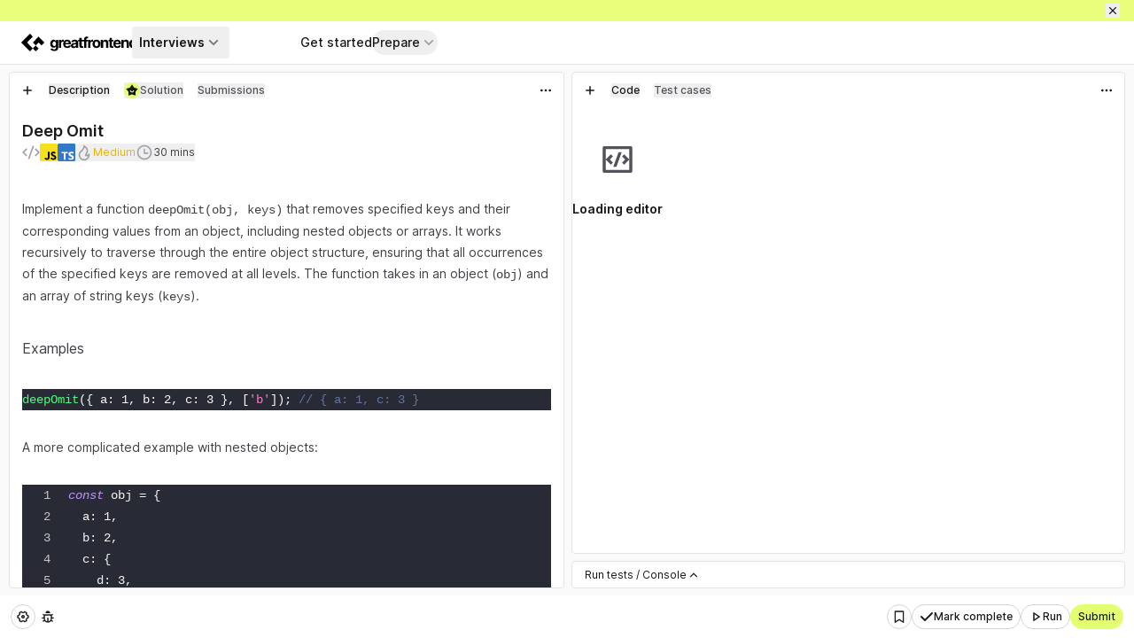

--- FILE ---
content_type: text/css; charset=utf-8
request_url: https://www.greatfrontend.com/_next/static/css/0b4397d0adb8fe25.css?dpl=dpl_BgTSNEBmhscafM6gSWnXi798bbLr
body_size: 32546
content:
.prose>*{margin-top:2.1333333333333333em;margin-bottom:2.1333333333333333em}.prose code{overflow-wrap:anywhere}*,:after,:before{--tw-border-spacing-x:0;--tw-border-spacing-y:0;--tw-translate-x:0;--tw-translate-y:0;--tw-rotate:0;--tw-skew-x:0;--tw-skew-y:0;--tw-scale-x:1;--tw-scale-y:1;--tw-pan-x: ;--tw-pan-y: ;--tw-pinch-zoom: ;--tw-scroll-snap-strictness:proximity;--tw-gradient-from-position: ;--tw-gradient-via-position: ;--tw-gradient-to-position: ;--tw-ordinal: ;--tw-slashed-zero: ;--tw-numeric-figure: ;--tw-numeric-spacing: ;--tw-numeric-fraction: ;--tw-ring-inset: ;--tw-ring-offset-width:0px;--tw-ring-offset-color:#fff;--tw-ring-color:rgba(59,130,246,.5);--tw-ring-offset-shadow:0 0 #0000;--tw-ring-shadow:0 0 #0000;--tw-shadow:0 0 #0000;--tw-shadow-colored:0 0 #0000;--tw-blur: ;--tw-brightness: ;--tw-contrast: ;--tw-grayscale: ;--tw-hue-rotate: ;--tw-invert: ;--tw-saturate: ;--tw-sepia: ;--tw-drop-shadow: ;--tw-backdrop-blur: ;--tw-backdrop-brightness: ;--tw-backdrop-contrast: ;--tw-backdrop-grayscale: ;--tw-backdrop-hue-rotate: ;--tw-backdrop-invert: ;--tw-backdrop-opacity: ;--tw-backdrop-saturate: ;--tw-backdrop-sepia: ;--tw-contain-size: ;--tw-contain-layout: ;--tw-contain-paint: ;--tw-contain-style: }::backdrop{--tw-border-spacing-x:0;--tw-border-spacing-y:0;--tw-translate-x:0;--tw-translate-y:0;--tw-rotate:0;--tw-skew-x:0;--tw-skew-y:0;--tw-scale-x:1;--tw-scale-y:1;--tw-pan-x: ;--tw-pan-y: ;--tw-pinch-zoom: ;--tw-scroll-snap-strictness:proximity;--tw-gradient-from-position: ;--tw-gradient-via-position: ;--tw-gradient-to-position: ;--tw-ordinal: ;--tw-slashed-zero: ;--tw-numeric-figure: ;--tw-numeric-spacing: ;--tw-numeric-fraction: ;--tw-ring-inset: ;--tw-ring-offset-width:0px;--tw-ring-offset-color:#fff;--tw-ring-color:rgba(59,130,246,.5);--tw-ring-offset-shadow:0 0 #0000;--tw-ring-shadow:0 0 #0000;--tw-shadow:0 0 #0000;--tw-shadow-colored:0 0 #0000;--tw-blur: ;--tw-brightness: ;--tw-contrast: ;--tw-grayscale: ;--tw-hue-rotate: ;--tw-invert: ;--tw-saturate: ;--tw-sepia: ;--tw-drop-shadow: ;--tw-backdrop-blur: ;--tw-backdrop-brightness: ;--tw-backdrop-contrast: ;--tw-backdrop-grayscale: ;--tw-backdrop-hue-rotate: ;--tw-backdrop-invert: ;--tw-backdrop-opacity: ;--tw-backdrop-saturate: ;--tw-backdrop-sepia: ;--tw-contain-size: ;--tw-contain-layout: ;--tw-contain-paint: ;--tw-contain-style: }

/* ! tailwindcss v3.4.17 | MIT License | https://tailwindcss.com
*/*,:after,:before{box-sizing:border-box;border:0 solid #e4e4e7}:after,:before{--tw-content:""}:host,html{line-height:1.5;-webkit-text-size-adjust:100%;-moz-tab-size:4;-o-tab-size:4;tab-size:4;font-family:Inter var,ui-sans-serif,system-ui,sans-serif,Apple Color Emoji,Segoe UI Emoji,Segoe UI Symbol,Noto Color Emoji;font-feature-settings:normal;font-variation-settings:normal;-webkit-tap-highlight-color:transparent}body{margin:0;line-height:inherit}hr{height:0;color:inherit;border-top-width:1px}abbr:where([title]){-webkit-text-decoration:underline dotted;text-decoration:underline dotted}h1,h2,h3,h4,h5,h6{font-size:inherit;font-weight:inherit}a{text-decoration:inherit}b,strong{font-weight:bolder}code,kbd,pre,samp{font-family:ui-monospace,SFMono-Regular,Menlo,Monaco,Consolas,Liberation Mono,Courier New,monospace;font-feature-settings:normal;font-variation-settings:normal;font-size:1em}small{font-size:80%}sub,sup{font-size:75%;line-height:0;position:relative;vertical-align:baseline}sub{bottom:-.25em}sup{top:-.5em}table{text-indent:0;border-color:inherit;border-collapse:collapse}button,input,optgroup,select,textarea{font-family:inherit;font-feature-settings:inherit;font-variation-settings:inherit;font-size:100%;font-weight:inherit;line-height:inherit;letter-spacing:inherit;color:inherit;margin:0;padding:0}button,select{text-transform:none}button,input:where([type=button]),input:where([type=reset]),input:where([type=submit]){-webkit-appearance:button;background-color:transparent;background-image:none}:-moz-focusring{outline:auto}:-moz-ui-invalid{box-shadow:none}progress{vertical-align:baseline}::-webkit-inner-spin-button,::-webkit-outer-spin-button{height:auto}[type=search]{-webkit-appearance:textfield;outline-offset:-2px}::-webkit-search-decoration{-webkit-appearance:none}::-webkit-file-upload-button{-webkit-appearance:button;font:inherit}summary{display:list-item}blockquote,dd,dl,figure,h1,h2,h3,h4,h5,h6,hr,p,pre{margin:0}fieldset{margin:0}fieldset,legend{padding:0}menu,ol,ul{list-style:none;margin:0;padding:0}dialog{padding:0}textarea{resize:vertical}input::-moz-placeholder,textarea::-moz-placeholder{color:#a1a1aa}input::placeholder,textarea::placeholder{color:#a1a1aa}[role=button],button{cursor:pointer}:disabled{cursor:default}audio,canvas,embed,iframe,img,object,svg,video{display:block;vertical-align:middle}img,video{max-width:100%;height:auto}[hidden]:where(:not([hidden=until-found])){display:none}[multiple],[type=date],[type=datetime-local],[type=email],[type=month],[type=number],[type=password],[type=search],[type=tel],[type=text],[type=time],[type=url],[type=week],input:where(:not([type])),select,textarea{-webkit-appearance:none;-moz-appearance:none;appearance:none;background-color:#fff;border-color:#71717a;border-width:1px;border-radius:0;padding:.5rem .75rem;font-size:1rem;line-height:1.5rem;--tw-shadow:0 0 #0000}[multiple]:focus,[type=date]:focus,[type=datetime-local]:focus,[type=email]:focus,[type=month]:focus,[type=number]:focus,[type=password]:focus,[type=search]:focus,[type=tel]:focus,[type=text]:focus,[type=time]:focus,[type=url]:focus,[type=week]:focus,input:where(:not([type])):focus,select:focus,textarea:focus{outline:2px solid transparent;outline-offset:2px;--tw-ring-inset:var(--tw-empty,/*!*/ /*!*/);--tw-ring-offset-width:0px;--tw-ring-offset-color:#fff;--tw-ring-color:#2563eb;--tw-ring-offset-shadow:var(--tw-ring-inset) 0 0 0 var(--tw-ring-offset-width) var(--tw-ring-offset-color);--tw-ring-shadow:var(--tw-ring-inset) 0 0 0 calc(1px + var(--tw-ring-offset-width)) var(--tw-ring-color);box-shadow:var(--tw-ring-offset-shadow),var(--tw-ring-shadow),var(--tw-shadow);border-color:#2563eb}input::-moz-placeholder,textarea::-moz-placeholder{color:#71717a;opacity:1}input::placeholder,textarea::placeholder{color:#71717a;opacity:1}::-webkit-datetime-edit-fields-wrapper{padding:0}::-webkit-date-and-time-value{min-height:1.5em;text-align:inherit}::-webkit-datetime-edit{display:inline-flex}::-webkit-datetime-edit,::-webkit-datetime-edit-day-field,::-webkit-datetime-edit-hour-field,::-webkit-datetime-edit-meridiem-field,::-webkit-datetime-edit-millisecond-field,::-webkit-datetime-edit-minute-field,::-webkit-datetime-edit-month-field,::-webkit-datetime-edit-second-field,::-webkit-datetime-edit-year-field{padding-top:0;padding-bottom:0}select{background-image:url("data:image/svg+xml,%3csvg xmlns='http://www.w3.org/2000/svg' fill='none' viewBox='0 0 20 20'%3e%3cpath stroke='%2371717a' stroke-linecap='round' stroke-linejoin='round' stroke-width='1.5' d='M6 8l4 4 4-4'/%3e%3c/svg%3e");background-position:right .5rem center;background-repeat:no-repeat;background-size:1.5em 1.5em;padding-right:2.5rem;-webkit-print-color-adjust:exact;print-color-adjust:exact}[multiple],[size]:where(select:not([size="1"])){background-image:none;background-position:0 0;background-repeat:unset;background-size:initial;padding-right:.75rem;-webkit-print-color-adjust:unset;print-color-adjust:unset}[type=checkbox],[type=radio]{-webkit-appearance:none;-moz-appearance:none;appearance:none;padding:0;-webkit-print-color-adjust:exact;print-color-adjust:exact;display:inline-block;vertical-align:middle;background-origin:border-box;-webkit-user-select:none;-moz-user-select:none;user-select:none;flex-shrink:0;height:1rem;width:1rem;color:#2563eb;background-color:#fff;border-color:#71717a;border-width:1px;--tw-shadow:0 0 #0000}[type=checkbox]{border-radius:0}[type=radio]{border-radius:100%}[type=checkbox]:focus,[type=radio]:focus{outline:2px solid transparent;outline-offset:2px;--tw-ring-inset:var(--tw-empty,/*!*/ /*!*/);--tw-ring-offset-width:2px;--tw-ring-offset-color:#fff;--tw-ring-color:#2563eb;--tw-ring-offset-shadow:var(--tw-ring-inset) 0 0 0 var(--tw-ring-offset-width) var(--tw-ring-offset-color);--tw-ring-shadow:var(--tw-ring-inset) 0 0 0 calc(2px + var(--tw-ring-offset-width)) var(--tw-ring-color);box-shadow:var(--tw-ring-offset-shadow),var(--tw-ring-shadow),var(--tw-shadow)}[type=checkbox]:checked,[type=radio]:checked{border-color:transparent;background-color:currentColor;background-size:100% 100%;background-position:50%;background-repeat:no-repeat}@media (forced-colors:active){[type=checkbox]:checked{-webkit-appearance:auto;-moz-appearance:auto;appearance:auto}}[type=radio]:checked{background-image:url("data:image/svg+xml,%3csvg viewBox='0 0 16 16' fill='white' xmlns='http://www.w3.org/2000/svg'%3e%3ccircle cx='8' cy='8' r='3'/%3e%3c/svg%3e")}@media (forced-colors:active){[type=radio]:checked{-webkit-appearance:auto;-moz-appearance:auto;appearance:auto}}[type=checkbox]:checked:focus,[type=checkbox]:checked:hover,[type=radio]:checked:focus,[type=radio]:checked:hover{border-color:transparent;background-color:currentColor}[type=checkbox]:indeterminate{border-color:transparent;background-color:currentColor;background-size:100% 100%;background-position:50%;background-repeat:no-repeat}@media (forced-colors:active){[type=checkbox]:indeterminate{-webkit-appearance:auto;-moz-appearance:auto;appearance:auto}}[type=checkbox]:indeterminate:focus,[type=checkbox]:indeterminate:hover{border-color:transparent;background-color:currentColor}[type=file]{background:unset;border-color:inherit;border-width:0;border-radius:0;padding:0;font-size:unset;line-height:inherit}[type=file]:focus{outline:1px solid ButtonText;outline:1px auto -webkit-focus-ring-color}.container{width:100%}@media (min-width:641px){.container{max-width:641px}}@media (min-width:769px){.container{max-width:769px}}@media (min-width:1025px){.container{max-width:1025px}}@media (min-width:1367px){.container{max-width:1367px}}@media (min-width:1536px){.container{max-width:1536px}}.prose{color:#3f3f46;max-width:none}.prose :where(p):not(:where([class~=not-prose],[class~=not-prose] *)){margin-top:2.1333333333333333em;margin-bottom:2.1333333333333333em}.prose :where([class~=lead]):not(:where([class~=not-prose],[class~=not-prose] *)){color:var(--tw-prose-lead);font-size:1.25em;line-height:1.6;margin-top:1.2em;margin-bottom:1.2em}.prose :where(a):not(:where([class~=not-prose],[class~=not-prose] *)){color:var(--tw-prose-links);text-decoration:none;font-weight:500}.prose :where(strong):not(:where([class~=not-prose],[class~=not-prose] *)){color:var(--tw-prose-bold);font-weight:500}.prose :where(a strong):not(:where([class~=not-prose],[class~=not-prose] *)){color:inherit;font-weight:inherit}.prose :where(blockquote strong):not(:where([class~=not-prose],[class~=not-prose] *)){color:inherit}.prose :where(thead th strong):not(:where([class~=not-prose],[class~=not-prose] *)){color:inherit}.prose :where(ol):not(:where([class~=not-prose],[class~=not-prose] *)){list-style-type:decimal;margin-top:1.25em;margin-bottom:1.25em;padding-inline-start:1.625em}.prose :where(ol[type=A]):not(:where([class~=not-prose],[class~=not-prose] *)){list-style-type:upper-alpha}.prose :where(ol[type=a]):not(:where([class~=not-prose],[class~=not-prose] *)){list-style-type:lower-alpha}.prose :where(ol[type=A s]):not(:where([class~=not-prose],[class~=not-prose] *)){list-style-type:upper-alpha}.prose :where(ol[type=a s]):not(:where([class~=not-prose],[class~=not-prose] *)){list-style-type:lower-alpha}.prose :where(ol[type=I]):not(:where([class~=not-prose],[class~=not-prose] *)){list-style-type:upper-roman}.prose :where(ol[type=i]):not(:where([class~=not-prose],[class~=not-prose] *)){list-style-type:lower-roman}.prose :where(ol[type=I s]):not(:where([class~=not-prose],[class~=not-prose] *)){list-style-type:upper-roman}.prose :where(ol[type=i s]):not(:where([class~=not-prose],[class~=not-prose] *)){list-style-type:lower-roman}.prose :where(ol[type="1"]):not(:where([class~=not-prose],[class~=not-prose] *)){list-style-type:decimal}.prose :where(ul):not(:where([class~=not-prose],[class~=not-prose] *)){list-style-type:disc;margin-top:1.25em;margin-bottom:1.25em;padding-inline-start:1.625em}.prose :where(ol>li):not(:where([class~=not-prose],[class~=not-prose] *))::marker{font-weight:400;color:var(--tw-prose-counters)}.prose :where(ul>li):not(:where([class~=not-prose],[class~=not-prose] *))::marker{color:var(--tw-prose-bullets)}.prose :where(dt):not(:where([class~=not-prose],[class~=not-prose] *)){color:var(--tw-prose-headings);font-weight:600;margin-top:1.25em}.prose :where(hr):not(:where([class~=not-prose],[class~=not-prose] *)){border-color:#e4e4e7;border-top-width:1px;margin-top:3em;margin-bottom:3em}.prose :where(blockquote):not(:where([class~=not-prose],[class~=not-prose] *)){font-weight:500;font-style:italic;color:var(--tw-prose-quotes);border-inline-start-width:.25rem;border-inline-start-color:var(--tw-prose-quote-borders);quotes:"\201C""\201D""\2018""\2019";margin-top:1.6em;margin-bottom:1.6em;padding-inline-start:1em}.prose :where(blockquote p:first-of-type):not(:where([class~=not-prose],[class~=not-prose] *)):before{content:open-quote}.prose :where(blockquote p:last-of-type):not(:where([class~=not-prose],[class~=not-prose] *)):after{content:close-quote}.prose :where(h1):not(:where([class~=not-prose],[class~=not-prose] *)){color:var(--tw-prose-headings);font-weight:600;font-size:2.1333333333333333em;margin-top:0;margin-bottom:0;line-height:1.125}.prose :where(h1 strong):not(:where([class~=not-prose],[class~=not-prose] *)){font-weight:900;color:inherit}.prose :where(h2):not(:where([class~=not-prose],[class~=not-prose] *)){color:var(--tw-prose-headings);font-weight:600;font-size:1.6em;margin-top:3em;margin-bottom:0;line-height:1.1666666666666667em}.prose :where(h2 strong):not(:where([class~=not-prose],[class~=not-prose] *)){font-weight:800;color:inherit}.prose :where(h3):not(:where([class~=not-prose],[class~=not-prose] *)){color:var(--tw-prose-headings);font-weight:600;font-size:1.3333333333333333em;margin-top:2.4em;margin-bottom:0;line-height:1.4em}.prose :where(h3 strong):not(:where([class~=not-prose],[class~=not-prose] *)){font-weight:700;color:inherit}.prose :where(h4):not(:where([class~=not-prose],[class~=not-prose] *)){color:var(--tw-prose-headings);font-weight:600;margin-top:2.1333333333333333em;margin-bottom:0;line-height:1.5333333333333334em;font-size:1em}.prose :where(h4 strong):not(:where([class~=not-prose],[class~=not-prose] *)){font-weight:700;color:inherit}.prose :where(img):not(:where([class~=not-prose],[class~=not-prose] *)){margin-top:2em;margin-bottom:2em}.prose :where(picture):not(:where([class~=not-prose],[class~=not-prose] *)){display:block;margin-top:2em;margin-bottom:2em}.prose :where(video):not(:where([class~=not-prose],[class~=not-prose] *)){margin-top:2em;margin-bottom:2em}.prose :where(kbd):not(:where([class~=not-prose],[class~=not-prose] *)){font-weight:500;font-family:inherit;color:#3f3f46;box-shadow:0 0 0 1px rgb(var(--tw-prose-kbd-shadows)/10%),0 3px 0 rgb(var(--tw-prose-kbd-shadows)/10%);font-size:.875em;border-radius:4px;padding-inline-end:.375em;padding-inline-start:.375em;background:#f4f4f5;border-width:1px;border-color:#e4e4e7;padding:.125em .25em;font-variant-ligatures:none;margin:0 1px}.prose :where(code):not(:where([class~=not-prose],[class~=not-prose] *)){color:#3f3f46;font-weight:500;font-size:.9em;border-radius:.375em;background:#eeedef;font-variant-ligatures:none;padding:.2em .4em}.prose :where(a code):not(:where([class~=not-prose],[class~=not-prose] *)){color:inherit;font-weight:inherit}.prose :where(h1 code):not(:where([class~=not-prose],[class~=not-prose] *)){color:inherit}.prose :where(h2 code):not(:where([class~=not-prose],[class~=not-prose] *)){color:inherit;font-size:.875em}.prose :where(h3 code):not(:where([class~=not-prose],[class~=not-prose] *)){color:inherit;font-size:.9em}.prose :where(h4 code):not(:where([class~=not-prose],[class~=not-prose] *)){color:inherit}.prose :where(blockquote code):not(:where([class~=not-prose],[class~=not-prose] *)){color:inherit}.prose :where(thead th code):not(:where([class~=not-prose],[class~=not-prose] *)){color:inherit}.prose :where(pre):not(:where([class~=not-prose],[class~=not-prose] *)){color:#fafafa;background-color:var(--tw-prose-pre-bg);overflow-x:auto;font-weight:400;font-size:.875em;line-height:1.7142857;margin-top:1.4285714285714286em;margin-bottom:2.2857142857142856em;border-radius:.75rem;padding-inline-end:1.1428571em;padding-inline-start:1.1428571em;padding:1.25rem}.prose :where(pre code):not(:where([class~=not-prose],[class~=not-prose] *)){background-color:transparent;border-width:0;border-radius:0;padding:0;font-weight:inherit;color:inherit;font-size:inherit;font-family:inherit;line-height:inherit;flex:none;min-width:100%}.prose :where(pre code):not(:where([class~=not-prose],[class~=not-prose] *)):before{content:none}.prose :where(pre code):not(:where([class~=not-prose],[class~=not-prose] *)):after{content:none}.prose :where(table):not(:where([class~=not-prose],[class~=not-prose] *)){width:100%;table-layout:auto;margin-top:0;margin-bottom:0;font-size:inherit;line-height:inherit;border-collapse:separate;border-spacing:0}.prose :where(thead):not(:where([class~=not-prose],[class~=not-prose] *)){border-bottom-width:1px;border-bottom-color:var(--tw-prose-th-borders);color:#3f3f46}.prose :where(thead th):not(:where([class~=not-prose],[class~=not-prose] *)){color:var(--tw-prose-headings);font-weight:500;vertical-align:bottom;padding-inline-end:.5714286em;padding-inline-start:.5714286em;background-color:#f4f4f5;--border:1px solid #e4e4e7;border:var(--border);border-left:none;border-right:none;--radius:8px;font-size:.8666666666666667em;padding:.6153846153846154em 1.2307692307692308em;white-space:nowrap}.prose :where(tbody tr):not(:where([class~=not-prose],[class~=not-prose] *)){border-bottom-width:1px;border-bottom-color:var(--tw-prose-td-borders)}.prose :where(tbody tr:last-child):not(:where([class~=not-prose],[class~=not-prose] *)){border-bottom-width:1px}.prose :where(tbody td):not(:where([class~=not-prose],[class~=not-prose] *)){vertical-align:baseline;border-bottom:1px solid #f4f4f5}.prose :where(tfoot):not(:where([class~=not-prose],[class~=not-prose] *)){border-top-width:1px;border-top-color:var(--tw-prose-th-borders)}.prose :where(tfoot td):not(:where([class~=not-prose],[class~=not-prose] *)){vertical-align:top}.prose :where(th,td):not(:where([class~=not-prose],[class~=not-prose] *)){text-align:start}.prose :where(figure>*):not(:where([class~=not-prose],[class~=not-prose] *)){margin-top:0;margin-bottom:0}.prose :where(figcaption):not(:where([class~=not-prose],[class~=not-prose] *)){color:var(--tw-prose-captions);font-size:.875em;line-height:1.4285714;margin-top:.8571429em}.prose{--tw-prose-body:#374151;--tw-prose-headings:#111827;--tw-prose-lead:#4b5563;--tw-prose-links:#111827;--tw-prose-bold:#111827;--tw-prose-counters:#6b7280;--tw-prose-bullets:#d1d5db;--tw-prose-hr:#e5e7eb;--tw-prose-quotes:#111827;--tw-prose-quote-borders:#e5e7eb;--tw-prose-captions:#6b7280;--tw-prose-kbd:#111827;--tw-prose-kbd-shadows:17 24 39;--tw-prose-code:#111827;--tw-prose-pre-code:#e5e7eb;--tw-prose-pre-bg:#1f2937;--tw-prose-th-borders:#d1d5db;--tw-prose-td-borders:#e5e7eb;--tw-prose-invert-body:#d1d5db;--tw-prose-invert-headings:#fff;--tw-prose-invert-lead:#9ca3af;--tw-prose-invert-links:#fff;--tw-prose-invert-bold:#fff;--tw-prose-invert-counters:#9ca3af;--tw-prose-invert-bullets:#4b5563;--tw-prose-invert-hr:#374151;--tw-prose-invert-quotes:#f3f4f6;--tw-prose-invert-quote-borders:#374151;--tw-prose-invert-captions:#9ca3af;--tw-prose-invert-kbd:#fff;--tw-prose-invert-kbd-shadows:255 255 255;--tw-prose-invert-code:#fff;--tw-prose-invert-pre-code:#d1d5db;--tw-prose-invert-pre-bg:rgba(0,0,0,.5);--tw-prose-invert-th-borders:#4b5563;--tw-prose-invert-td-borders:#374151;font-size:1rem;line-height:1.75}.prose :where(picture>img):not(:where([class~=not-prose],[class~=not-prose] *)){margin-top:0;margin-bottom:0}.prose :where(li):not(:where([class~=not-prose],[class~=not-prose] *)){margin-top:.5em;margin-bottom:.8em}.prose :where(ol>li):not(:where([class~=not-prose],[class~=not-prose] *)){padding-inline-start:.375em}.prose :where(ul>li):not(:where([class~=not-prose],[class~=not-prose] *)){padding-inline-start:.375em}.prose :where(.prose>ul>li p):not(:where([class~=not-prose],[class~=not-prose] *)){margin-top:.75em;margin-bottom:.75em}.prose :where(.prose>ul>li>p:first-child):not(:where([class~=not-prose],[class~=not-prose] *)){margin-top:1.25em}.prose :where(.prose>ul>li>p:last-child):not(:where([class~=not-prose],[class~=not-prose] *)){margin-bottom:1.25em}.prose :where(.prose>ol>li>p:first-child):not(:where([class~=not-prose],[class~=not-prose] *)){margin-top:1.25em}.prose :where(.prose>ol>li>p:last-child):not(:where([class~=not-prose],[class~=not-prose] *)){margin-bottom:1.25em}.prose :where(ul ul,ul ol,ol ul,ol ol):not(:where([class~=not-prose],[class~=not-prose] *)){margin-top:.75em;margin-bottom:.75em}.prose :where(dl):not(:where([class~=not-prose],[class~=not-prose] *)){margin-top:1.25em;margin-bottom:1.25em}.prose :where(dd):not(:where([class~=not-prose],[class~=not-prose] *)){margin-top:.5em;padding-inline-start:1.625em}.prose :where(hr+*):not(:where([class~=not-prose],[class~=not-prose] *)){margin-top:0}.prose :where(h2+*):not(:where([class~=not-prose],[class~=not-prose] *)){margin-top:intentionally-invalid}.prose :where(h3+*):not(:where([class~=not-prose],[class~=not-prose] *)){margin-top:intentionally-invalid}.prose :where(h4+*):not(:where([class~=not-prose],[class~=not-prose] *)){margin-top:intentionally-invalid}.prose :where(thead th:first-child):not(:where([class~=not-prose],[class~=not-prose] *)){padding-inline-start:intentionally-invalid;border-left:var(--border);border-radius:var(--radius) 0 0 var(--radius)}.prose :where(thead th:last-child):not(:where([class~=not-prose],[class~=not-prose] *)){padding-inline-end:intentionally-invalid;border-right:var(--border);border-radius:0 var(--radius) var(--radius) 0}.prose :where(tbody td,tfoot td):not(:where([class~=not-prose],[class~=not-prose] *)){padding-inline-end:.5714286em;padding-inline-start:.5714286em;padding:1.0666666666666667em}.prose :where(tbody td:first-child,tfoot td:first-child):not(:where([class~=not-prose],[class~=not-prose] *)){padding-inline-start:intentionally-invalid}.prose :where(tbody td:last-child,tfoot td:last-child):not(:where([class~=not-prose],[class~=not-prose] *)){padding-inline-end:intentionally-invalid}.prose :where(figure):not(:where([class~=not-prose],[class~=not-prose] *)){margin-top:2em;margin-bottom:2em}.prose :where(.prose>:first-child):not(:where([class~=not-prose],[class~=not-prose] *)){margin-top:0}.prose :where(.prose>:last-child):not(:where([class~=not-prose],[class~=not-prose] *)){margin-bottom:0}.prose :where(h2+h3):not(:where([class~=not-prose],[class~=not-prose] *)){margin-top:3em}.prose :where(h3+h4):not(:where([class~=not-prose],[class~=not-prose] *)){margin-top:2.823529411764706em}.prose :where(h2+p,h3+p,h4+p):not(:where([class~=not-prose],[class~=not-prose] *)){margin-top:1.0666666666666667em}.prose :where(h2 small,h3 small,h4 small):not(:where([class~=not-prose],[class~=not-prose] *)){color:#71717a;font-family:ui-monospace,SFMono-Regular,Menlo,Monaco,Consolas,Liberation Mono,Courier New,monospace;font-weight:500}.prose :where(h2 small):not(:where([class~=not-prose],[class~=not-prose] *)){font-size:1.125rem;line-height:1.75rem}.prose :where(h3 small):not(:where([class~=not-prose],[class~=not-prose] *)){font-size:1rem;line-height:1.5rem}.prose :where(h4 small):not(:where([class~=not-prose],[class~=not-prose] *)){font-size:.875rem;line-height:1.25rem}.prose :where(p,li):not(:where([class~=not-prose],[class~=not-prose] *)){line-height:1.7333333333333334em}.prose :where(p+ul,p+ol):not(:where([class~=not-prose],[class~=not-prose] *)){margin-top:-1.3333333333333333em}.prose :where(p+pre):not(:where([class~=not-prose],[class~=not-prose] *)){margin-top:-.2857142857142857em}.prose :where(pre+pre):not(:where([class~=not-prose],[class~=not-prose] *)){margin-top:-1.1428571428571428em}.prose :where(thead th[align=right],tbody td[align=right]):not(:where([class~=not-prose],[class~=not-prose] *)){text-align:right}.prose :where(thead th[align=center],tbody td[align=center]):not(:where([class~=not-prose],[class~=not-prose] *)){text-align:center}.prose :where(tbody code):not(:where([class~=not-prose],[class~=not-prose] *)){font-size:.75rem}.prose :where(figure figcaption):not(:where([class~=not-prose],[class~=not-prose] *)){text-align:center;font-style:italic}.prose :where(figure>figcaption):not(:where([class~=not-prose],[class~=not-prose] *)){margin-top:.8571428571428571em}.prose-sm{font-size:.875rem;line-height:1.7142857}.prose-sm :where(p):not(:where([class~=not-prose],[class~=not-prose] *)){margin-top:1.1428571em;margin-bottom:1.1428571em}.prose-sm :where([class~=lead]):not(:where([class~=not-prose],[class~=not-prose] *)){font-size:1.2857143em;line-height:1.5555556;margin-top:.8888889em;margin-bottom:.8888889em}.prose-sm :where(blockquote):not(:where([class~=not-prose],[class~=not-prose] *)){margin-top:1.3333333em;margin-bottom:1.3333333em;padding-inline-start:1.1111111em}.prose-sm :where(h1):not(:where([class~=not-prose],[class~=not-prose] *)){font-size:2.1428571em;margin-top:0;margin-bottom:.8em;line-height:1.2}.prose-sm :where(h2):not(:where([class~=not-prose],[class~=not-prose] *)){font-size:1.4285714em;margin-top:1.6em;margin-bottom:.8em;line-height:1.4}.prose-sm :where(h3):not(:where([class~=not-prose],[class~=not-prose] *)){font-size:1.2857143em;margin-top:1.5555556em;margin-bottom:.4444444em;line-height:1.5555556}.prose-sm :where(h4):not(:where([class~=not-prose],[class~=not-prose] *)){margin-top:1.4285714em;margin-bottom:.5714286em;line-height:1.4285714}.prose-sm :where(img):not(:where([class~=not-prose],[class~=not-prose] *)){margin-top:1.7142857em;margin-bottom:1.7142857em}.prose-sm :where(picture):not(:where([class~=not-prose],[class~=not-prose] *)){margin-top:1.7142857em;margin-bottom:1.7142857em}.prose-sm :where(picture>img):not(:where([class~=not-prose],[class~=not-prose] *)){margin-top:0;margin-bottom:0}.prose-sm :where(video):not(:where([class~=not-prose],[class~=not-prose] *)){margin-top:1.7142857em;margin-bottom:1.7142857em}.prose-sm :where(kbd):not(:where([class~=not-prose],[class~=not-prose] *)){font-size:.8571429em;border-radius:.3125rem;padding-top:.1428571em;padding-inline-end:.3571429em;padding-bottom:.1428571em;padding-inline-start:.3571429em}.prose-sm :where(code):not(:where([class~=not-prose],[class~=not-prose] *)){font-size:.8571429em}.prose-sm :where(h2 code):not(:where([class~=not-prose],[class~=not-prose] *)){font-size:.9em}.prose-sm :where(h3 code):not(:where([class~=not-prose],[class~=not-prose] *)){font-size:.8888889em}.prose-sm :where(pre):not(:where([class~=not-prose],[class~=not-prose] *)){font-size:.8571429em;line-height:1.6666667;margin-top:1.6666667em;margin-bottom:1.6666667em;border-radius:.25rem;padding-top:.6666667em;padding-inline-end:1em;padding-bottom:.6666667em;padding-inline-start:1em}.prose-sm :where(ol):not(:where([class~=not-prose],[class~=not-prose] *)){margin-top:1.1428571em;margin-bottom:1.1428571em;padding-inline-start:1.5714286em}.prose-sm :where(ul):not(:where([class~=not-prose],[class~=not-prose] *)){margin-top:1.1428571em;margin-bottom:1.1428571em;padding-inline-start:1.5714286em}.prose-sm :where(li):not(:where([class~=not-prose],[class~=not-prose] *)){margin-top:.2857143em;margin-bottom:.2857143em}.prose-sm :where(ol>li):not(:where([class~=not-prose],[class~=not-prose] *)){padding-inline-start:.4285714em}.prose-sm :where(ul>li):not(:where([class~=not-prose],[class~=not-prose] *)){padding-inline-start:.4285714em}.prose-sm :where(.prose-sm>ul>li p):not(:where([class~=not-prose],[class~=not-prose] *)){margin-top:.5714286em;margin-bottom:.5714286em}.prose-sm :where(.prose-sm>ul>li>p:first-child):not(:where([class~=not-prose],[class~=not-prose] *)){margin-top:1.1428571em}.prose-sm :where(.prose-sm>ul>li>p:last-child):not(:where([class~=not-prose],[class~=not-prose] *)){margin-bottom:1.1428571em}.prose-sm :where(.prose-sm>ol>li>p:first-child):not(:where([class~=not-prose],[class~=not-prose] *)){margin-top:1.1428571em}.prose-sm :where(.prose-sm>ol>li>p:last-child):not(:where([class~=not-prose],[class~=not-prose] *)){margin-bottom:1.1428571em}.prose-sm :where(ul ul,ul ol,ol ul,ol ol):not(:where([class~=not-prose],[class~=not-prose] *)){margin-top:.5714286em;margin-bottom:.5714286em}.prose-sm :where(dl):not(:where([class~=not-prose],[class~=not-prose] *)){margin-top:1.1428571em;margin-bottom:1.1428571em}.prose-sm :where(dt):not(:where([class~=not-prose],[class~=not-prose] *)){margin-top:1.1428571em}.prose-sm :where(dd):not(:where([class~=not-prose],[class~=not-prose] *)){margin-top:.2857143em;padding-inline-start:1.5714286em}.prose-sm :where(hr):not(:where([class~=not-prose],[class~=not-prose] *)){margin-top:2.8571429em;margin-bottom:2.8571429em}.prose-sm :where(hr+*):not(:where([class~=not-prose],[class~=not-prose] *)){margin-top:0}.prose-sm :where(h2+*):not(:where([class~=not-prose],[class~=not-prose] *)){margin-top:0}.prose-sm :where(h3+*):not(:where([class~=not-prose],[class~=not-prose] *)){margin-top:0}.prose-sm :where(h4+*):not(:where([class~=not-prose],[class~=not-prose] *)){margin-top:0}.prose-sm :where(table):not(:where([class~=not-prose],[class~=not-prose] *)){font-size:.8571429em;line-height:1.5}.prose-sm :where(thead th):not(:where([class~=not-prose],[class~=not-prose] *)){padding-inline-end:intentionally-invalid;padding-bottom:intentionally-invalid;padding-inline-start:intentionally-invalid}.prose-sm :where(thead th:first-child):not(:where([class~=not-prose],[class~=not-prose] *)){padding-inline-start:intentionally-invalid}.prose-sm :where(thead th:last-child):not(:where([class~=not-prose],[class~=not-prose] *)){padding-inline-end:intentionally-invalid}.prose-sm :where(tbody td,tfoot td):not(:where([class~=not-prose],[class~=not-prose] *)){padding-top:intentionally-invalid;padding-inline-end:intentionally-invalid;padding-bottom:intentionally-invalid;padding-inline-start:intentionally-invalid}.prose-sm :where(tbody td:first-child,tfoot td:first-child):not(:where([class~=not-prose],[class~=not-prose] *)){padding-inline-start:intentionally-invalid}.prose-sm :where(tbody td:last-child,tfoot td:last-child):not(:where([class~=not-prose],[class~=not-prose] *)){padding-inline-end:intentionally-invalid}.prose-sm :where(figure):not(:where([class~=not-prose],[class~=not-prose] *)){margin-top:1.7142857em;margin-bottom:1.7142857em}.prose-sm :where(figure>*):not(:where([class~=not-prose],[class~=not-prose] *)){margin-top:0;margin-bottom:0}.prose-sm :where(figcaption):not(:where([class~=not-prose],[class~=not-prose] *)){font-size:.8571429em;line-height:1.3333333;margin-top:.6666667em}.prose-sm :where(.prose-sm>:first-child):not(:where([class~=not-prose],[class~=not-prose] *)){margin-top:0}.prose-sm :where(.prose-sm>:last-child):not(:where([class~=not-prose],[class~=not-prose] *)){margin-bottom:0}.sr-only{position:absolute;width:1px;height:1px;padding:0;margin:-1px;overflow:hidden;clip:rect(0,0,0,0);white-space:nowrap;border-width:0}.pointer-events-none{pointer-events:none}.pointer-events-auto{pointer-events:auto}.visible{visibility:visible}.invisible{visibility:hidden}.collapse{visibility:collapse}.static{position:static}.fixed{position:fixed}.\!absolute{position:absolute!important}.absolute{position:absolute}.relative{position:relative}.sticky{position:sticky}.inset-0{inset:0}.inset-x-0{left:0;right:0}.inset-x-\[3px\]{left:3px;right:3px}.inset-x-px{left:1px;right:1px}.inset-y-0{top:0;bottom:0}.inset-y-0\.5{top:.125rem;bottom:.125rem}.inset-y-\[3px\]{top:3px;bottom:3px}.\!top-0{top:0!important}.-bottom-0{bottom:0}.-bottom-1{bottom:-.25rem}.-bottom-12{bottom:-3rem}.-bottom-5{bottom:-1.25rem}.-bottom-8{bottom:-2rem}.-bottom-\[88px\]{bottom:-88px}.-left-1{left:-.25rem}.-left-10{left:-2.5rem}.-left-2{left:-.5rem}.-left-4{left:-1rem}.-left-96{left:-24rem}.-right-0{right:0}.-right-0\.5{right:-.125rem}.-right-1{right:-.25rem}.-right-1\.5{right:-.375rem}.-right-12{right:-3rem}.-right-2{right:-.5rem}.-right-3{right:-.75rem}.-right-4{right:-1rem}.-right-\[36\%\]{right:-36%}.-right-\[40\%\]{right:-40%}.-top-0\.5{top:-.125rem}.-top-1{top:-.25rem}.-top-1\.5{top:-.375rem}.-top-2{top:-.5rem}.-top-3{top:-.75rem}.-top-40{top:-10rem}.-top-5{top:-1.25rem}.-top-8{top:-2rem}.-top-\[10px\]{top:-10px}.-top-\[27px\]{top:-27px}.bottom-0{bottom:0}.bottom-1{bottom:.25rem}.bottom-1\/3{bottom:33.333333%}.bottom-1\/4{bottom:25%}.bottom-10{bottom:2.5rem}.bottom-12{bottom:3rem}.bottom-2{bottom:.5rem}.bottom-3{bottom:.75rem}.bottom-4{bottom:1rem}.bottom-6{bottom:1.5rem}.bottom-8{bottom:2rem}.bottom-\[10\%\]{bottom:10%}.bottom-\[20\%\]{bottom:20%}.bottom-\[5px\]{bottom:5px}.bottom-\[70\%\]{bottom:70%}.bottom-full{bottom:100%}.end-0{inset-inline-end:0}.left-0{left:0}.left-1{left:.25rem}.left-1\/2,.left-2\/4{left:50%}.left-3{left:.75rem}.left-4{left:1rem}.left-\[16\%\]{left:16%}.left-\[5\%\]{left:5%}.left-\[calc\(50\%-11rem\)\]{left:calc(50% - 11rem)}.left-\[calc\(50\%-32px\)\]{left:calc(50% - 32px)}.left-\[calc\(50\%-4rem\)\]{left:calc(50% - 4rem)}.right-0{right:0}.right-0\.5{right:.125rem}.right-1{right:.25rem}.right-1\.5{right:.375rem}.right-10{right:2.5rem}.right-2{right:.5rem}.right-3{right:.75rem}.right-4{right:1rem}.right-5{right:1.25rem}.right-6{right:1.5rem}.right-7{right:1.75rem}.right-\[20\%\]{right:20%}.right-\[5\%\]{right:5%}.right-\[50\%\]{right:50%}.right-\[60\%\]{right:60%}.right-px{right:1px}.start-1{inset-inline-start:.25rem}.start-2{inset-inline-start:.5rem}.start-2\.5{inset-inline-start:.625rem}.start-3{inset-inline-start:.75rem}.start-4{inset-inline-start:1rem}.top-0{top:0}.top-0\.5{top:.125rem}.top-1{top:.25rem}.top-1\.5{top:.375rem}.top-1\/2{top:50%}.top-10{top:2.5rem}.top-16{top:4rem}.top-2{top:.5rem}.top-2\.5{top:.625rem}.top-2\/4{top:50%}.top-3{top:.75rem}.top-4{top:1rem}.top-6{top:1.5rem}.top-8{top:2rem}.top-\[10\%\]{top:10%}.top-\[15\%\]{top:15%}.top-\[45\%\]{top:45%}.top-\[50\%\]{top:50%}.top-\[80px\]{top:80px}.top-\[calc\(50\%-32px\)\]{top:calc(50% - 32px)}.top-\[calc\(var\(--global-sticky-height\)_\+_100px\)\]{top:calc(var(--global-sticky-height) + 100px)}.top-\[calc\(var\(--global-sticky-height\)_\+_200px\)\]{top:calc(var(--global-sticky-height) + 200px)}.top-\[calc\(var\(--global-sticky-height\)_\+_24px\)\]{top:calc(var(--global-sticky-height) + 24px)}.top-\[var\(--banner-height\)\]{top:var(--banner-height)}.top-\[var\(--global-sticky-height\)\]{top:var(--global-sticky-height)}.top-auto{top:auto}.top-full{top:100%}.isolate{isolation:isolate}.-z-10{z-index:-10}.-z-\[1\]{z-index:-1}.-z-\[99\]{z-index:-99}.z-10{z-index:10}.z-20{z-index:20}.z-\[100\]{z-index:100}.z-\[1\]{z-index:1}.z-\[2\]{z-index:2}.z-\[3\]{z-index:3}.z-dialog{z-index:55}.z-dialog-overlay{z-index:50}.z-dropdown{z-index:60}.z-fixed{z-index:30}.z-popover{z-index:70}.z-slideout{z-index:45}.z-slideout-overlay{z-index:40}.z-sticky{z-index:20}.z-toast{z-index:90}.z-tooltip{z-index:80}.col-span-1{grid-column:span 1/span 1}.col-span-2{grid-column:span 2/span 2}.col-span-4{grid-column:span 4/span 4}.col-span-6{grid-column:span 6/span 6}.col-span-8{grid-column:span 8/span 8}.row-start-1{grid-row-start:1}.row-start-2{grid-row-start:2}.row-start-3{grid-row-start:3}.row-start-4{grid-row-start:4}.row-start-5{grid-row-start:5}.row-start-6{grid-row-start:6}.row-start-7{grid-row-start:7}.float-end{float:inline-end}.float-right{float:right}.\!m-0{margin:0!important}.-m-3{margin:-.75rem}.m-0{margin:0}.m-0\.5{margin:.125rem}.m-4{margin:1rem}.m-auto{margin:auto}.-mx-0\.5{margin-left:-.125rem;margin-right:-.125rem}.-mx-1{margin-left:-.25rem;margin-right:-.25rem}.-mx-2{margin-left:-.5rem;margin-right:-.5rem}.-mx-3{margin-left:-.75rem;margin-right:-.75rem}.-mx-6{margin-left:-1.5rem;margin-right:-1.5rem}.-my-1{margin-top:-.25rem;margin-bottom:-.25rem}.-my-28{margin-top:-7rem;margin-bottom:-7rem}.mx-3{margin-left:.75rem;margin-right:.75rem}.mx-3\.5{margin-left:.875rem;margin-right:.875rem}.mx-4{margin-left:1rem;margin-right:1rem}.mx-auto{margin-left:auto;margin-right:auto}.my-0{margin-top:0;margin-bottom:0}.my-1{margin-top:.25rem;margin-bottom:.25rem}.my-1\.5{margin-top:.375rem;margin-bottom:.375rem}.my-10{margin-top:2.5rem;margin-bottom:2.5rem}.my-12{margin-top:3rem;margin-bottom:3rem}.my-2{margin-top:.5rem;margin-bottom:.5rem}.my-20{margin-top:5rem;margin-bottom:5rem}.my-3{margin-top:.75rem;margin-bottom:.75rem}.my-4{margin-top:1rem;margin-bottom:1rem}.my-5{margin-top:1.25rem;margin-bottom:1.25rem}.my-6{margin-top:1.5rem;margin-bottom:1.5rem}.my-8{margin-top:2rem;margin-bottom:2rem}.-mb-0\.5{margin-bottom:-.125rem}.-mb-1\.5{margin-bottom:-.375rem}.-mb-2{margin-bottom:-.5rem}.-mb-6{margin-bottom:-1.5rem}.-mb-px{margin-bottom:-1px}.-me-2{margin-inline-end:-.5rem}.-me-3{margin-inline-end:-.75rem}.-ml-0\.5{margin-left:-.125rem}.-ml-1{margin-left:-.25rem}.-ml-1\.5{margin-left:-.375rem}.-ml-10{margin-left:-2.5rem}.-ml-2{margin-left:-.5rem}.-ml-3{margin-left:-.75rem}.-ml-4{margin-left:-1rem}.-ml-5{margin-left:-1.25rem}.-ml-px{margin-left:-1px}.-mr-0\.5{margin-right:-.125rem}.-mr-1{margin-right:-.25rem}.-mr-2{margin-right:-.5rem}.-mr-3{margin-right:-.75rem}.-mr-4{margin-right:-1rem}.-mr-6{margin-right:-1.5rem}.-ms-0\.5{margin-inline-start:-.125rem}.-ms-3{margin-inline-start:-.75rem}.-ms-3\.5{margin-inline-start:-.875rem}.-ms-4{margin-inline-start:-1rem}.-mt-0\.5{margin-top:-.125rem}.-mt-1{margin-top:-.25rem}.-mt-2{margin-top:-.5rem}.-mt-20{margin-top:-5rem}.-mt-4{margin-top:-1rem}.-mt-5{margin-top:-1.25rem}.-mt-6{margin-top:-1.5rem}.-mt-\[var\(--global-sticky-height\)\]{margin-top:calc(var(--global-sticky-height) * -1)}.mb-1{margin-bottom:.25rem}.mb-10{margin-bottom:2.5rem}.mb-12{margin-bottom:3rem}.mb-16{margin-bottom:4rem}.mb-2{margin-bottom:.5rem}.mb-20{margin-bottom:5rem}.mb-3{margin-bottom:.75rem}.mb-4{margin-bottom:1rem}.mb-40{margin-bottom:10rem}.mb-5{margin-bottom:1.25rem}.mb-6{margin-bottom:1.5rem}.mb-7{margin-bottom:1.75rem}.mb-8{margin-bottom:2rem}.mb-\[26px\]{margin-bottom:26px}.me-2{margin-inline-end:.5rem}.me-3{margin-inline-end:.75rem}.me-4{margin-inline-end:1rem}.ml-0\.5{margin-left:.125rem}.ml-1{margin-left:.25rem}.ml-1\.5{margin-left:.375rem}.ml-12{margin-left:3rem}.ml-2{margin-left:.5rem}.ml-3{margin-left:.75rem}.ml-4{margin-left:1rem}.ml-5{margin-left:1.25rem}.ml-\[11px\]{margin-left:11px}.ml-\[6px\]{margin-left:6px}.ml-auto{margin-left:auto}.mr-1{margin-right:.25rem}.mr-1\.5{margin-right:.375rem}.mr-2{margin-right:.5rem}.ms-1{margin-inline-start:.25rem}.ms-2{margin-inline-start:.5rem}.mt-0\.5{margin-top:.125rem}.mt-1{margin-top:.25rem}.mt-1\.5{margin-top:.375rem}.mt-10{margin-top:2.5rem}.mt-12{margin-top:3rem}.mt-16{margin-top:4rem}.mt-2{margin-top:.5rem}.mt-2\.5{margin-top:.625rem}.mt-24{margin-top:6rem}.mt-3{margin-top:.75rem}.mt-3\.5{margin-top:.875rem}.mt-32{margin-top:8rem}.mt-4{margin-top:1rem}.mt-5{margin-top:1.25rem}.mt-6{margin-top:1.5rem}.mt-8{margin-top:2rem}.mt-9{margin-top:2.25rem}.mt-\[137px\]{margin-top:137px}.box-border{box-sizing:border-box}.\!line-clamp-3{overflow:hidden!important;display:-webkit-box!important;-webkit-box-orient:vertical!important;-webkit-line-clamp:3!important}.line-clamp-1{-webkit-line-clamp:1}.line-clamp-1,.line-clamp-2{overflow:hidden;display:-webkit-box;-webkit-box-orient:vertical}.line-clamp-2{-webkit-line-clamp:2}.line-clamp-3{-webkit-line-clamp:3}.line-clamp-3,.line-clamp-5{overflow:hidden;display:-webkit-box;-webkit-box-orient:vertical}.line-clamp-5{-webkit-line-clamp:5}.\!block{display:block!important}.block{display:block}.inline-block{display:inline-block}.inline{display:inline}.flex{display:flex}.inline-flex{display:inline-flex}.table{display:table}.table-caption{display:table-caption}.table-cell{display:table-cell}.table-row{display:table-row}.flow-root{display:flow-root}.grid{display:grid}.inline-grid{display:inline-grid}.\!contents{display:contents!important}.contents{display:contents}.list-item{display:list-item}.hidden{display:none}.aspect-\[1108\/632\]{aspect-ratio:1108/632}.aspect-\[1155\/678\]{aspect-ratio:1155/678}.aspect-\[1266\/975\]{aspect-ratio:1266/975}.aspect-\[15\/8\]{aspect-ratio:15/8}.aspect-\[1500\/1116\]{aspect-ratio:1500/1116}.aspect-\[156\/98\]{aspect-ratio:156/98}.aspect-\[16\/9\]{aspect-ratio:16/9}.aspect-\[2\/1\]{aspect-ratio:2/1}.aspect-\[209\/98\]{aspect-ratio:209/98}.aspect-\[4\/3\]{aspect-ratio:4/3}.aspect-\[453\/328\]{aspect-ratio:453/328}.aspect-\[5\/3\]{aspect-ratio:5/3}.\!size-4{width:1rem!important;height:1rem!important}.\!size-5{width:1.25rem!important;height:1.25rem!important}.\!size-6{width:1.5rem!important;height:1.5rem!important}.size-1{width:.25rem;height:.25rem}.size-1\.5{width:.375rem;height:.375rem}.size-10{width:2.5rem;height:2.5rem}.size-11{width:2.75rem;height:2.75rem}.size-12{width:3rem;height:3rem}.size-14{width:3.5rem;height:3.5rem}.size-16{width:4rem;height:4rem}.size-2{width:.5rem;height:.5rem}.size-2\.5{width:.625rem;height:.625rem}.size-20{width:5rem;height:5rem}.size-24{width:6rem;height:6rem}.size-28{width:7rem;height:7rem}.size-3{width:.75rem;height:.75rem}.size-3\.5{width:.875rem;height:.875rem}.size-4{width:1rem;height:1rem}.size-5{width:1.25rem;height:1.25rem}.size-6{width:1.5rem;height:1.5rem}.size-7{width:1.75rem;height:1.75rem}.size-8{width:2rem;height:2rem}.size-9{width:2.25rem;height:2.25rem}.size-\[100\%\]{width:100%;height:100%}.size-\[105\%\]{width:105%;height:105%}.size-\[13px\]{width:13px;height:13px}.size-\[14px\]{width:14px;height:14px}.size-\[15px\]{width:15px;height:15px}.size-\[18px\]{width:18px;height:18px}.size-\[30px\]{width:30px;height:30px}.size-\[4px\]{width:4px;height:4px}.size-\[52px\]{width:52px;height:52px}.size-\[7px\]{width:7px;height:7px}.size-\[90\%\]{width:90%;height:90%}.size-\[90px\]{width:90px;height:90px}.size-auto{width:auto;height:auto}.size-full{width:100%;height:100%}.\!h-3{height:.75rem!important}.\!h-\[650px\]{height:650px!important}.\!h-full{height:100%!important}.h-0{height:0}.h-0\.5{height:.125rem}.h-1{height:.25rem}.h-1\.5{height:.375rem}.h-10{height:2.5rem}.h-11{height:2.75rem}.h-12{height:3rem}.h-14{height:3.5rem}.h-16{height:4rem}.h-2{height:.5rem}.h-2\.5{height:.625rem}.h-20{height:5rem}.h-3{height:.75rem}.h-3\.5{height:.875rem}.h-4{height:1rem}.h-40{height:10rem}.h-48{height:12rem}.h-5{height:1.25rem}.h-6{height:1.5rem}.h-60{height:15rem}.h-7{height:1.75rem}.h-8{height:2rem}.h-80{height:20rem}.h-9{height:2.25rem}.h-96{height:24rem}.h-\[1\.5rem\]{height:1.5rem}.h-\[100px\]{height:100px}.h-\[110px\]{height:110px}.h-\[120px\]{height:120px}.h-\[124px\]{height:124px}.h-\[132px\]{height:132px}.h-\[150px\]{height:150px}.h-\[150vh\]{height:150vh}.h-\[152px\]{height:152px}.h-\[160px\]{height:160px}.h-\[175px\]{height:175px}.h-\[180px\]{height:180px}.h-\[190px\]{height:190px}.h-\[200px\]{height:200px}.h-\[220px\]{height:220px}.h-\[22px\]{height:22px}.h-\[236px\]{height:236px}.h-\[241px\]{height:241px}.h-\[244px\]{height:244px}.h-\[250px\]{height:250px}.h-\[25px\]{height:25px}.h-\[280px\]{height:280px}.h-\[290px\]{height:290px}.h-\[300px\]{height:300px}.h-\[306px\]{height:306px}.h-\[30px\]{height:30px}.h-\[338px\]{height:338px}.h-\[33px\]{height:33px}.h-\[362px\]{height:362px}.h-\[376px\]{height:376px}.h-\[386px\]{height:386px}.h-\[399px\]{height:399px}.h-\[400px\]{height:400px}.h-\[500px\]{height:500px}.h-\[5px\]{height:5px}.h-\[600px\]{height:600px}.h-\[62px\]{height:62px}.h-\[70px\]{height:70px}.h-\[75vh\]{height:75vh}.h-\[80px\]{height:80px}.h-\[80vh\]{height:80vh}.h-\[87px\]{height:87px}.h-\[90\%\]{height:90%}.h-\[calc\(100\%_\+_112px\)\]{height:calc(100% + 112px)}.h-\[calc\(100vh_-_100px_-_var\(--global-sticky-height\)\)\]{height:calc(100vh - 100px - var(--global-sticky-height))}.h-\[calc\(100vh_-_var\(--banner-height\)\)\]{height:calc(100vh - var(--banner-height))}.h-\[calc\(100vh_-_var\(--global-sticky-height\)\)\]{height:calc(100vh - var(--global-sticky-height))}.h-\[var\(--navbar-height\)\]{height:var(--navbar-height)}.h-\[var\(--subnav-height\)\]{height:var(--subnav-height)}.h-auto{height:auto}.h-fit{height:-moz-fit-content;height:fit-content}.h-full{height:100%}.h-px{height:1px}.h-screen{height:100vh}.max-h-\[176px\]{max-height:176px}.max-h-\[200px\]{max-height:200px}.max-h-\[300px\]{max-height:300px}.max-h-\[500px\]{max-height:500px}.max-h-\[50vh\]{max-height:50vh}.max-h-\[600px\]{max-height:600px}.max-h-\[700px\]{max-height:700px}.max-h-\[80\%\]{max-height:80%}.max-h-\[80vh\]{max-height:80vh}.max-h-\[calc\(100vh_-_32px\)\]{max-height:calc(100vh - 32px)}.max-h-full{max-height:100%}.max-h-screen{max-height:100vh}.min-h-0{min-height:0}.min-h-11{min-height:2.75rem}.min-h-12{min-height:3rem}.min-h-28{min-height:7rem}.min-h-6{min-height:1.5rem}.min-h-96{min-height:24rem}.min-h-\[120px\]{min-height:120px}.min-h-\[340px\]{min-height:340px}.min-h-\[385px\]{min-height:385px}.min-h-\[450px\]{min-height:450px}.min-h-\[500px\]{min-height:500px}.min-h-\[calc\(100\%_-_32px\)\]{min-height:calc(100% - 32px)}.min-h-\[calc\(100vh_-_var\(--banner-height\)\)\]{min-height:calc(100vh - var(--banner-height))}.min-h-\[calc\(100vh_-_var\(--global-sticky-height\)\)\]{min-height:calc(100vh - var(--global-sticky-height))}.min-h-fit{min-height:-moz-fit-content;min-height:fit-content}.min-h-screen{min-height:100vh}.\!w-\[260px\]{width:260px!important}.\!w-full{width:100%!important}.w-0{width:0}.w-0\.5{width:.125rem}.w-1\.5{width:.375rem}.w-1\/2{width:50%}.w-1\/4{width:25%}.w-10{width:2.5rem}.w-12{width:3rem}.w-2{width:.5rem}.w-2\.5{width:.625rem}.w-20{width:5rem}.w-3{width:.75rem}.w-3\.5{width:.875rem}.w-3\/4{width:75%}.w-36{width:9rem}.w-4{width:1rem}.w-40{width:10rem}.w-5{width:1.25rem}.w-6{width:1.5rem}.w-60{width:15rem}.w-7{width:1.75rem}.w-8{width:2rem}.w-80{width:20rem}.w-9{width:2.25rem}.w-\[100px\]{width:100px}.w-\[104px\]{width:104px}.w-\[106px\]{width:106px}.w-\[112px\]{width:112px}.w-\[114px\]{width:114px}.w-\[120px\]{width:120px}.w-\[133px\]{width:133px}.w-\[15\%\]{width:15%}.w-\[160px\]{width:160px}.w-\[168px\]{width:168px}.w-\[175px\]{width:175px}.w-\[186px\]{width:186px}.w-\[1px\]{width:1px}.w-\[20\%\]{width:20%}.w-\[200px\]{width:200px}.w-\[201px\]{width:201px}.w-\[244px\]{width:244px}.w-\[25\%\]{width:25%}.w-\[252px\]{width:252px}.w-\[260px\]{width:260px}.w-\[26px\]{width:26px}.w-\[280px\]{width:280px}.w-\[296px\]{width:296px}.w-\[30\%\]{width:30%}.w-\[300px\]{width:300px}.w-\[305px\]{width:305px}.w-\[30px\]{width:30px}.w-\[316px\]{width:316px}.w-\[322px\]{width:322px}.w-\[342px\]{width:342px}.w-\[343px\]{width:343px}.w-\[344px\]{width:344px}.w-\[347px\]{width:347px}.w-\[350px\]{width:350px}.w-\[358px\]{width:358px}.w-\[36\.125rem\]{width:36.125rem}.w-\[38px\]{width:38px}.w-\[44\.5px\]{width:44.5px}.w-\[50\%\]{width:50%}.w-\[500px\]{width:500px}.w-\[52px\]{width:52px}.w-\[54px\]{width:54px}.w-\[5px\]{width:5px}.w-\[60\%\]{width:60%}.w-\[640px\]{width:640px}.w-\[650px\]{width:650px}.w-\[68px\]{width:68px}.w-\[69\.25rem\]{width:69.25rem}.w-\[70\%\]{width:70%}.w-\[71px\]{width:71px}.w-\[72px\]{width:72px}.w-\[78px\]{width:78px}.w-\[79\.125rem\]{width:79.125rem}.w-\[80px\]{width:80px}.w-\[88px\]{width:88px}.w-\[90px\]{width:90px}.w-\[93\%\]{width:93%}.w-\[95\%\]{width:95%}.w-\[calc\(100vw_-_32px\)\]{width:calc(100vw - 32px)}.w-\[var\(--guides-sidebar-width\)\]{width:var(--guides-sidebar-width)}.w-\[var\(--guides-sidebar-width-collapsed\)\]{width:var(--guides-sidebar-width-collapsed)}.w-auto{width:auto}.w-fit{width:-moz-fit-content;width:fit-content}.w-full{width:100%}.w-max{width:-moz-max-content;width:max-content}.w-min{width:-moz-min-content;width:min-content}.w-px{width:1px}.min-w-0{min-width:0}.min-w-16{min-width:4rem}.min-w-52{min-width:13rem}.min-w-\[100px\]{min-width:100px}.min-w-\[1024px\]{min-width:1024px}.min-w-\[1200px\]{min-width:1200px}.min-w-\[1300px\]{min-width:1300px}.min-w-\[150px\]{min-width:150px}.min-w-\[200px\]{min-width:200px}.min-w-\[330px\]{min-width:330px}.min-w-\[70px\]{min-width:70px}.min-w-\[80px\]{min-width:80px}.min-w-fit{min-width:-moz-fit-content;min-width:fit-content}.min-w-full{min-width:100%}.max-w-2xl{max-width:42rem}.max-w-3xl{max-width:48rem}.max-w-4xl{max-width:56rem}.max-w-52{max-width:13rem}.max-w-5xl{max-width:64rem}.max-w-60{max-width:15rem}.max-w-64{max-width:16rem}.max-w-6xl{max-width:72rem}.max-w-72{max-width:18rem}.max-w-7xl{max-width:80rem}.max-w-80{max-width:20rem}.max-w-\[121px\]{max-width:121px}.max-w-\[1400px\]{max-width:1400px}.max-w-\[240px\]{max-width:240px}.max-w-\[250px\]{max-width:250px}.max-w-\[260px\]{max-width:260px}.max-w-\[284px\]{max-width:284px}.max-w-\[285px\]{max-width:285px}.max-w-\[300px\]{max-width:300px}.max-w-\[312px\]{max-width:312px}.max-w-\[340px\]{max-width:340px}.max-w-\[400px\]{max-width:400px}.max-w-\[430px\]{max-width:430px}.max-w-\[448px\]{max-width:448px}.max-w-\[453px\]{max-width:453px}.max-w-\[498px\]{max-width:498px}.max-w-\[515px\]{max-width:515px}.max-w-\[540px\]{max-width:540px}.max-w-\[620px\]{max-width:620px}.max-w-\[634px\]{max-width:634px}.max-w-\[700px\]{max-width:700px}.max-w-\[90\%\]{max-width:90%}.max-w-full{max-width:100%}.max-w-lg{max-width:32rem}.max-w-md{max-width:28rem}.max-w-none{max-width:none}.max-w-prose{max-width:65ch}.max-w-screen-2xl{max-width:1536px}.max-w-screen-lg{max-width:1025px}.max-w-screen-md{max-width:769px}.max-w-screen-xl{max-width:1367px}.max-w-sm{max-width:24rem}.max-w-xl{max-width:36rem}.max-w-xs{max-width:20rem}.flex-1{flex:1 1 0%}.flex-auto{flex:1 1 auto}.flex-none{flex:none}.flex-shrink{flex-shrink:1}.\!shrink-0{flex-shrink:0!important}.shrink{flex-shrink:1}.shrink-0{flex-shrink:0}.flex-grow,.grow{flex-grow:1}.grow-0{flex-grow:0}.basis-1\/2{flex-basis:50%}.table-fixed{table-layout:fixed}.border-separate{border-collapse:separate}.border-spacing-x-4{--tw-border-spacing-x:1rem;border-spacing:var(--tw-border-spacing-x) var(--tw-border-spacing-y)}.origin-bottom{transform-origin:bottom}.origin-top-left{transform-origin:top left}.-translate-x-1{--tw-translate-x:-0.25rem}.-translate-x-1,.-translate-x-1\/2{transform:translate(var(--tw-translate-x),var(--tw-translate-y)) rotate(var(--tw-rotate)) skewX(var(--tw-skew-x)) skewY(var(--tw-skew-y)) scaleX(var(--tw-scale-x)) scaleY(var(--tw-scale-y))}.-translate-x-1\/2{--tw-translate-x:-50%}.-translate-x-2{--tw-translate-x:-0.5rem}.-translate-x-2,.-translate-x-2\/4{transform:translate(var(--tw-translate-x),var(--tw-translate-y)) rotate(var(--tw-rotate)) skewX(var(--tw-skew-x)) skewY(var(--tw-skew-y)) scaleX(var(--tw-scale-x)) scaleY(var(--tw-scale-y))}.-translate-x-2\/4{--tw-translate-x:-50%}.-translate-x-40{--tw-translate-x:-10rem}.-translate-x-40,.-translate-x-5{transform:translate(var(--tw-translate-x),var(--tw-translate-y)) rotate(var(--tw-rotate)) skewX(var(--tw-skew-x)) skewY(var(--tw-skew-y)) scaleX(var(--tw-scale-x)) scaleY(var(--tw-scale-y))}.-translate-x-5{--tw-translate-x:-1.25rem}.-translate-x-\[0\.5px\]{--tw-translate-x:-0.5px}.-translate-x-\[0\.5px\],.-translate-x-\[calc\(50\%-6px\)\]{transform:translate(var(--tw-translate-x),var(--tw-translate-y)) rotate(var(--tw-rotate)) skewX(var(--tw-skew-x)) skewY(var(--tw-skew-y)) scaleX(var(--tw-scale-x)) scaleY(var(--tw-scale-y))}.-translate-x-\[calc\(50\%-6px\)\]{--tw-translate-x:calc(calc(50% - 6px) * -1)}.-translate-y-0\.5{--tw-translate-y:-0.125rem}.-translate-y-0\.5,.-translate-y-1{transform:translate(var(--tw-translate-x),var(--tw-translate-y)) rotate(var(--tw-rotate)) skewX(var(--tw-skew-x)) skewY(var(--tw-skew-y)) scaleX(var(--tw-scale-x)) scaleY(var(--tw-scale-y))}.-translate-y-1{--tw-translate-y:-0.25rem}.-translate-y-1\/2{--tw-translate-y:-50%}.-translate-y-10,.-translate-y-1\/2{transform:translate(var(--tw-translate-x),var(--tw-translate-y)) rotate(var(--tw-rotate)) skewX(var(--tw-skew-x)) skewY(var(--tw-skew-y)) scaleX(var(--tw-scale-x)) scaleY(var(--tw-scale-y))}.-translate-y-10{--tw-translate-y:-2.5rem}.-translate-y-2\/4{--tw-translate-y:-50%}.-translate-y-2\/4,.-translate-y-5{transform:translate(var(--tw-translate-x),var(--tw-translate-y)) rotate(var(--tw-rotate)) skewX(var(--tw-skew-x)) skewY(var(--tw-skew-y)) scaleX(var(--tw-scale-x)) scaleY(var(--tw-scale-y))}.-translate-y-5{--tw-translate-y:-1.25rem}.-translate-y-6{--tw-translate-y:-1.5rem}.-translate-y-6,.-translate-y-full{transform:translate(var(--tw-translate-x),var(--tw-translate-y)) rotate(var(--tw-rotate)) skewX(var(--tw-skew-x)) skewY(var(--tw-skew-y)) scaleX(var(--tw-scale-x)) scaleY(var(--tw-scale-y))}.-translate-y-full{--tw-translate-y:-100%}.translate-x-0{--tw-translate-x:0px}.translate-x-0,.translate-x-1{transform:translate(var(--tw-translate-x),var(--tw-translate-y)) rotate(var(--tw-rotate)) skewX(var(--tw-skew-x)) skewY(var(--tw-skew-y)) scaleX(var(--tw-scale-x)) scaleY(var(--tw-scale-y))}.translate-x-1{--tw-translate-x:0.25rem}.translate-x-full{--tw-translate-x:100%}.translate-x-full,.translate-y-1{transform:translate(var(--tw-translate-x),var(--tw-translate-y)) rotate(var(--tw-rotate)) skewX(var(--tw-skew-x)) skewY(var(--tw-skew-y)) scaleX(var(--tw-scale-x)) scaleY(var(--tw-scale-y))}.translate-y-1{--tw-translate-y:0.25rem}.translate-y-1\/4{--tw-translate-y:25%}.translate-y-10,.translate-y-1\/4{transform:translate(var(--tw-translate-x),var(--tw-translate-y)) rotate(var(--tw-rotate)) skewX(var(--tw-skew-x)) skewY(var(--tw-skew-y)) scaleX(var(--tw-scale-x)) scaleY(var(--tw-scale-y))}.translate-y-10{--tw-translate-y:2.5rem}.translate-y-3{--tw-translate-y:0.75rem}.translate-y-3,.translate-y-5{transform:translate(var(--tw-translate-x),var(--tw-translate-y)) rotate(var(--tw-rotate)) skewX(var(--tw-skew-x)) skewY(var(--tw-skew-y)) scaleX(var(--tw-scale-x)) scaleY(var(--tw-scale-y))}.translate-y-5{--tw-translate-y:1.25rem}.translate-y-6{--tw-translate-y:1.5rem}.translate-y-6,.translate-y-\[26px\]{transform:translate(var(--tw-translate-x),var(--tw-translate-y)) rotate(var(--tw-rotate)) skewX(var(--tw-skew-x)) skewY(var(--tw-skew-y)) scaleX(var(--tw-scale-x)) scaleY(var(--tw-scale-y))}.translate-y-\[26px\]{--tw-translate-y:26px}.translate-y-full{--tw-translate-y:100%}.-rotate-45,.translate-y-full{transform:translate(var(--tw-translate-x),var(--tw-translate-y)) rotate(var(--tw-rotate)) skewX(var(--tw-skew-x)) skewY(var(--tw-skew-y)) scaleX(var(--tw-scale-x)) scaleY(var(--tw-scale-y))}.-rotate-45{--tw-rotate:-45deg}.-rotate-90{--tw-rotate:-90deg}.-rotate-90,.rotate-180{transform:translate(var(--tw-translate-x),var(--tw-translate-y)) rotate(var(--tw-rotate)) skewX(var(--tw-skew-x)) skewY(var(--tw-skew-y)) scaleX(var(--tw-scale-x)) scaleY(var(--tw-scale-y))}.rotate-180{--tw-rotate:180deg}.rotate-45{--tw-rotate:45deg}.rotate-45,.rotate-90{transform:translate(var(--tw-translate-x),var(--tw-translate-y)) rotate(var(--tw-rotate)) skewX(var(--tw-skew-x)) skewY(var(--tw-skew-y)) scaleX(var(--tw-scale-x)) scaleY(var(--tw-scale-y))}.rotate-90{--tw-rotate:90deg}.rotate-\[30deg\]{--tw-rotate:30deg}.rotate-\[30deg\],.scale-75{transform:translate(var(--tw-translate-x),var(--tw-translate-y)) rotate(var(--tw-rotate)) skewX(var(--tw-skew-x)) skewY(var(--tw-skew-y)) scaleX(var(--tw-scale-x)) scaleY(var(--tw-scale-y))}.scale-75{--tw-scale-x:.75;--tw-scale-y:.75}.scale-\[0\.4\]{--tw-scale-x:0.4;--tw-scale-y:0.4}.scale-\[0\.4\],.scale-\[0\.66\]{transform:translate(var(--tw-translate-x),var(--tw-translate-y)) rotate(var(--tw-rotate)) skewX(var(--tw-skew-x)) skewY(var(--tw-skew-y)) scaleX(var(--tw-scale-x)) scaleY(var(--tw-scale-y))}.scale-\[0\.66\]{--tw-scale-x:0.66;--tw-scale-y:0.66}.scale-x-\[-1\]{--tw-scale-x:-1}.scale-x-\[-1\],.transform{transform:translate(var(--tw-translate-x),var(--tw-translate-y)) rotate(var(--tw-rotate)) skewX(var(--tw-skew-x)) skewY(var(--tw-skew-y)) scaleX(var(--tw-scale-x)) scaleY(var(--tw-scale-y))}.transform-gpu{transform:translate3d(var(--tw-translate-x),var(--tw-translate-y),0) rotate(var(--tw-rotate)) skewX(var(--tw-skew-x)) skewY(var(--tw-skew-y)) scaleX(var(--tw-scale-x)) scaleY(var(--tw-scale-y))}@keyframes bounce{0%,to{transform:translateY(-25%);animation-timing-function:cubic-bezier(.8,0,1,1)}50%{transform:none;animation-timing-function:cubic-bezier(0,0,.2,1)}}.animate-bounce{animation:bounce 1s infinite}.animate-pulse{animation:pulse 2s cubic-bezier(.4,0,.6,1) infinite}@keyframes pulse{50%{opacity:.5}}.animate-pulse-slow{animation:pulse 5s cubic-bezier(.4,0,.6,1) infinite}@keyframes spin{to{transform:rotate(1turn)}}.animate-spin{animation:spin 1s linear infinite}.cursor-col-resize{cursor:col-resize}.cursor-none{cursor:none}.cursor-not-allowed{cursor:not-allowed}.cursor-pointer{cursor:pointer}.cursor-zoom-in{cursor:zoom-in}.cursor-zoom-out{cursor:zoom-out}.touch-none{touch-action:none}.select-none{-webkit-user-select:none;-moz-user-select:none;user-select:none}.resize-none{resize:none}.resize-y{resize:vertical}.resize-x{resize:horizontal}.resize{resize:both}.scroll-mt-16{scroll-margin-top:4rem}.scroll-mt-28{scroll-margin-top:7rem}.scroll-mt-36{scroll-margin-top:9rem}.scroll-mt-40{scroll-margin-top:10rem}.scroll-mt-\[calc\(var\(--global-sticky-height\)_\+_100px\)\]{scroll-margin-top:calc(var(--global-sticky-height) + 100px)}.list-inside{list-style-position:inside}.list-outside{list-style-position:outside}.\!list-none{list-style-type:none!important}.list-decimal{list-style-type:decimal}.list-disc{list-style-type:disc}.list-none{list-style-type:none}.auto-cols-max{grid-auto-columns:max-content}.grid-flow-col{grid-auto-flow:column}.grid-cols-1{grid-template-columns:repeat(1,minmax(0,1fr))}.grid-cols-2{grid-template-columns:repeat(2,minmax(0,1fr))}.grid-cols-3{grid-template-columns:repeat(3,minmax(0,1fr))}.grid-cols-4{grid-template-columns:repeat(4,minmax(0,1fr))}.grid-cols-\[250px_1fr\]{grid-template-columns:250px 1fr}.grid-cols-\[3rem_1fr_3rem\]{grid-template-columns:3rem 1fr 3rem}.grid-rows-1{grid-template-rows:repeat(1,minmax(0,1fr))}.grid-rows-4{grid-template-rows:repeat(4,minmax(0,1fr))}.grid-rows-7{grid-template-rows:repeat(7,minmax(0,1fr))}.flex-row{flex-direction:row}.flex-row-reverse{flex-direction:row-reverse}.flex-col{flex-direction:column}.flex-col-reverse{flex-direction:column-reverse}.flex-wrap{flex-wrap:wrap}.flex-wrap-reverse{flex-wrap:wrap-reverse}.place-content-center{place-content:center}.place-items-center{place-items:center}.content-start{align-content:flex-start}.items-start{align-items:flex-start}.items-end{align-items:flex-end}.items-center{align-items:center}.items-baseline{align-items:baseline}.items-stretch{align-items:stretch}.justify-start{justify-content:flex-start}.justify-end{justify-content:flex-end}.justify-center{justify-content:center}.justify-between{justify-content:space-between}.justify-stretch{justify-content:stretch}.\!gap-12{gap:3rem!important}.gap-0{gap:0}.gap-0\.5{gap:.125rem}.gap-1{gap:.25rem}.gap-1\.5{gap:.375rem}.gap-10{gap:2.5rem}.gap-12{gap:3rem}.gap-14{gap:3.5rem}.gap-16{gap:4rem}.gap-2{gap:.5rem}.gap-2\.5{gap:.625rem}.gap-20{gap:5rem}.gap-24{gap:6rem}.gap-3{gap:.75rem}.gap-3\.5{gap:.875rem}.gap-4{gap:1rem}.gap-5{gap:1.25rem}.gap-6{gap:1.5rem}.gap-7{gap:1.75rem}.gap-8{gap:2rem}.gap-9{gap:2.25rem}.gap-\[18px\]{gap:18px}.gap-\[72px\]{gap:72px}.\!gap-x-0{-moz-column-gap:0!important;column-gap:0!important}.gap-x-0\.5{-moz-column-gap:.125rem;column-gap:.125rem}.gap-x-1{-moz-column-gap:.25rem;column-gap:.25rem}.gap-x-1\.5{-moz-column-gap:.375rem;column-gap:.375rem}.gap-x-10{-moz-column-gap:2.5rem;column-gap:2.5rem}.gap-x-12{-moz-column-gap:3rem;column-gap:3rem}.gap-x-16{-moz-column-gap:4rem;column-gap:4rem}.gap-x-2{-moz-column-gap:.5rem;column-gap:.5rem}.gap-x-2\.5{-moz-column-gap:.625rem;column-gap:.625rem}.gap-x-24{-moz-column-gap:6rem;column-gap:6rem}.gap-x-28{-moz-column-gap:7rem;column-gap:7rem}.gap-x-3{-moz-column-gap:.75rem;column-gap:.75rem}.gap-x-3\.5{-moz-column-gap:.875rem;column-gap:.875rem}.gap-x-32{-moz-column-gap:8rem;column-gap:8rem}.gap-x-4{-moz-column-gap:1rem;column-gap:1rem}.gap-x-5{-moz-column-gap:1.25rem;column-gap:1.25rem}.gap-x-6{-moz-column-gap:1.5rem;column-gap:1.5rem}.gap-x-8{-moz-column-gap:2rem;column-gap:2rem}.gap-y-0\.5{row-gap:.125rem}.gap-y-1{row-gap:.25rem}.gap-y-1\.5{row-gap:.375rem}.gap-y-10{row-gap:2.5rem}.gap-y-12{row-gap:3rem}.gap-y-14{row-gap:3.5rem}.gap-y-16{row-gap:4rem}.gap-y-2{row-gap:.5rem}.gap-y-20{row-gap:5rem}.gap-y-24{row-gap:6rem}.gap-y-3{row-gap:.75rem}.gap-y-3\.5{row-gap:.875rem}.gap-y-4{row-gap:1rem}.gap-y-5{row-gap:1.25rem}.gap-y-6{row-gap:1.5rem}.gap-y-8{row-gap:2rem}.gap-y-9{row-gap:2.25rem}.gap-y-px{row-gap:1px}.space-x-4>:not([hidden])~:not([hidden]){--tw-space-x-reverse:0;margin-right:calc(1rem * var(--tw-space-x-reverse));margin-left:calc(1rem * calc(1 - var(--tw-space-x-reverse)))}.space-x-6>:not([hidden])~:not([hidden]){--tw-space-x-reverse:0;margin-right:calc(1.5rem * var(--tw-space-x-reverse));margin-left:calc(1.5rem * calc(1 - var(--tw-space-x-reverse)))}.space-y-1>:not([hidden])~:not([hidden]){--tw-space-y-reverse:0;margin-top:calc(.25rem * calc(1 - var(--tw-space-y-reverse)));margin-bottom:calc(.25rem * var(--tw-space-y-reverse))}.space-y-1\.5>:not([hidden])~:not([hidden]){--tw-space-y-reverse:0;margin-top:calc(.375rem * calc(1 - var(--tw-space-y-reverse)));margin-bottom:calc(.375rem * var(--tw-space-y-reverse))}.space-y-12>:not([hidden])~:not([hidden]){--tw-space-y-reverse:0;margin-top:calc(3rem * calc(1 - var(--tw-space-y-reverse)));margin-bottom:calc(3rem * var(--tw-space-y-reverse))}.space-y-16>:not([hidden])~:not([hidden]){--tw-space-y-reverse:0;margin-top:calc(4rem * calc(1 - var(--tw-space-y-reverse)));margin-bottom:calc(4rem * var(--tw-space-y-reverse))}.space-y-2>:not([hidden])~:not([hidden]){--tw-space-y-reverse:0;margin-top:calc(.5rem * calc(1 - var(--tw-space-y-reverse)));margin-bottom:calc(.5rem * var(--tw-space-y-reverse))}.space-y-2\.5>:not([hidden])~:not([hidden]){--tw-space-y-reverse:0;margin-top:calc(.625rem * calc(1 - var(--tw-space-y-reverse)));margin-bottom:calc(.625rem * var(--tw-space-y-reverse))}.space-y-3>:not([hidden])~:not([hidden]){--tw-space-y-reverse:0;margin-top:calc(.75rem * calc(1 - var(--tw-space-y-reverse)));margin-bottom:calc(.75rem * var(--tw-space-y-reverse))}.space-y-4>:not([hidden])~:not([hidden]){--tw-space-y-reverse:0;margin-top:calc(1rem * calc(1 - var(--tw-space-y-reverse)));margin-bottom:calc(1rem * var(--tw-space-y-reverse))}.space-y-6>:not([hidden])~:not([hidden]){--tw-space-y-reverse:0;margin-top:calc(1.5rem * calc(1 - var(--tw-space-y-reverse)));margin-bottom:calc(1.5rem * var(--tw-space-y-reverse))}.space-y-9>:not([hidden])~:not([hidden]){--tw-space-y-reverse:0;margin-top:calc(2.25rem * calc(1 - var(--tw-space-y-reverse)));margin-bottom:calc(2.25rem * var(--tw-space-y-reverse))}.divide-x>:not([hidden])~:not([hidden]){--tw-divide-x-reverse:0;border-right-width:calc(1px * var(--tw-divide-x-reverse));border-left-width:calc(1px * calc(1 - var(--tw-divide-x-reverse)))}.divide-y>:not([hidden])~:not([hidden]){--tw-divide-y-reverse:0;border-top-width:calc(1px * calc(1 - var(--tw-divide-y-reverse)));border-bottom-width:calc(1px * var(--tw-divide-y-reverse))}.divide-none>:not([hidden])~:not([hidden]){border-style:none}.divide-neutral-200>:not([hidden])~:not([hidden]){--tw-divide-opacity:1;border-color:rgb(228 228 231/var(--tw-divide-opacity,1))}.divide-neutral-300>:not([hidden])~:not([hidden]){--tw-divide-opacity:1;border-color:rgb(212 212 216/var(--tw-divide-opacity,1))}.self-start{align-self:flex-start}.self-end{align-self:flex-end}.self-center{align-self:center}.self-stretch{align-self:stretch}.overflow-auto{overflow:auto}.overflow-hidden{overflow:hidden}.overflow-clip{overflow:clip}.overflow-visible{overflow:visible}.overflow-x-auto{overflow-x:auto}.overflow-y-auto{overflow-y:auto}.overflow-x-hidden{overflow-x:hidden}.overflow-y-hidden{overflow-y:hidden}.overflow-y-clip{overflow-y:clip}.truncate{overflow:hidden;white-space:nowrap}.text-ellipsis,.truncate{text-overflow:ellipsis}.hyphens-auto{-webkit-hyphens:auto;hyphens:auto}.whitespace-normal{white-space:normal}.whitespace-nowrap{white-space:nowrap}.whitespace-pre{white-space:pre}.\!text-balance{text-wrap:balance!important}.text-balance{text-wrap:balance}.text-pretty{text-wrap:pretty}.break-words{overflow-wrap:break-word}.\!rounded-full{border-radius:9999px!important}.\!rounded-sm{border-radius:.125rem!important}.rounded{border-radius:.25rem}.rounded-2xl{border-radius:1rem}.rounded-3xl{border-radius:1.5rem}.rounded-\[48px\]{border-radius:48px}.rounded-\[4px\]{border-radius:4px}.rounded-\[inherit\]{border-radius:inherit}.rounded-full{border-radius:9999px}.rounded-lg{border-radius:.5rem}.rounded-md{border-radius:.375rem}.rounded-sm{border-radius:.125rem}.rounded-xl{border-radius:.75rem}.rounded-b-2xl{border-bottom-right-radius:1rem;border-bottom-left-radius:1rem}.rounded-b-3xl{border-bottom-right-radius:1.5rem;border-bottom-left-radius:1.5rem}.rounded-b-lg{border-bottom-right-radius:.5rem;border-bottom-left-radius:.5rem}.rounded-b-md{border-bottom-right-radius:.375rem;border-bottom-left-radius:.375rem}.rounded-e-full{border-start-end-radius:9999px;border-end-end-radius:9999px}.rounded-l{border-top-left-radius:.25rem;border-bottom-left-radius:.25rem}.rounded-r{border-top-right-radius:.25rem;border-bottom-right-radius:.25rem}.rounded-r-lg{border-top-right-radius:.5rem;border-bottom-right-radius:.5rem}.rounded-s-lg{border-start-start-radius:.5rem;border-end-start-radius:.5rem}.rounded-t{border-top-left-radius:.25rem;border-top-right-radius:.25rem}.rounded-t-3xl{border-top-left-radius:1.5rem;border-top-right-radius:1.5rem}.rounded-t-\[inherit\]{border-top-left-radius:inherit;border-top-right-radius:inherit}.rounded-t-lg{border-top-left-radius:.5rem;border-top-right-radius:.5rem}.rounded-t-md{border-top-left-radius:.375rem;border-top-right-radius:.375rem}.rounded-bl-full{border-bottom-left-radius:9999px}.rounded-br-full{border-bottom-right-radius:9999px}.rounded-es-2xl{border-end-start-radius:1rem}.rounded-tl-full{border-top-left-radius:9999px}.rounded-tr-full{border-top-right-radius:9999px}.\!border{border-width:1px!important}.border{border-width:1px}.border-0{border-width:0}.border-2{border-width:2px}.border-4{border-width:4px}.border-\[1px\]{border-width:1px}.border-\[3px\]{border-width:3px}.border-\[6px\]{border-width:6px}.border-\[9999px\]{border-width:9999px}.border-x{border-left-width:1px;border-right-width:1px}.border-x-0{border-left-width:0;border-right-width:0}.border-x-2{border-left-width:2px;border-right-width:2px}.border-y{border-top-width:1px}.border-b,.border-y{border-bottom-width:1px}.border-b-2{border-bottom-width:2px}.border-e{border-inline-end-width:1px}.border-l{border-left-width:1px}.border-l-2{border-left-width:2px}.border-r{border-right-width:1px}.border-s{border-inline-start-width:1px}.border-t{border-top-width:1px}.border-t-0{border-top-width:0}.border-t-2{border-top-width:2px}.border-dashed{border-style:dashed}.border-none{border-style:none}.\!border-danger{--tw-border-opacity:1!important;border-color:rgb(255 83 83/var(--tw-border-opacity,1))!important}.\!border-neutral-300{--tw-border-opacity:1!important;border-color:rgb(212 212 216/var(--tw-border-opacity,1))!important}.border-amber-200{--tw-border-opacity:1;border-color:rgb(253 230 138/var(--tw-border-opacity,1))}.border-brand{border-color:hsl(var(--brand-default))}.border-brand-dark{border-color:hsl(var(--brand-dark))}.border-brand-lighter{border-color:hsl(var(--brand-lighter))}.border-current{border-color:currentColor}.border-danger{--tw-border-opacity:1;border-color:rgb(255 83 83/var(--tw-border-opacity,1))}.border-gray-400{--tw-border-opacity:1;border-color:rgb(161 161 170/var(--tw-border-opacity,1))}.border-green-200{--tw-border-opacity:1;border-color:rgb(187 247 208/var(--tw-border-opacity,1))}.border-green-500{--tw-border-opacity:1;border-color:rgb(34 197 94/var(--tw-border-opacity,1))}.border-indigo-200{--tw-border-opacity:1;border-color:rgb(199 210 254/var(--tw-border-opacity,1))}.border-indigo-600{--tw-border-opacity:1;border-color:rgb(79 70 229/var(--tw-border-opacity,1))}.border-info{--tw-border-opacity:1;border-color:rgb(46 156 190/var(--tw-border-opacity,1))}.border-neutral-200{--tw-border-opacity:1;border-color:rgb(228 228 231/var(--tw-border-opacity,1))}.border-neutral-300{--tw-border-opacity:1;border-color:rgb(212 212 216/var(--tw-border-opacity,1))}.border-neutral-400{--tw-border-opacity:1;border-color:rgb(161 161 170/var(--tw-border-opacity,1))}.border-neutral-500{--tw-border-opacity:1;border-color:rgb(113 113 122/var(--tw-border-opacity,1))}.border-neutral-600{--tw-border-opacity:1;border-color:rgb(82 82 91/var(--tw-border-opacity,1))}.border-neutral-700{--tw-border-opacity:1;border-color:rgb(63 63 70/var(--tw-border-opacity,1))}.border-neutral-800\/20{border-color:rgba(39,39,42,.2)}.border-neutral-900{--tw-border-opacity:1;border-color:rgb(24 24 27/var(--tw-border-opacity,1))}.border-orange-500{--tw-border-opacity:1;border-color:rgb(249 115 22/var(--tw-border-opacity,1))}.border-pink-500{--tw-border-opacity:1;border-color:rgb(236 72 153/var(--tw-border-opacity,1))}.border-red-200{--tw-border-opacity:1;border-color:rgb(254 202 202/var(--tw-border-opacity,1))}.border-red-500{--tw-border-opacity:1;border-color:rgb(239 68 68/var(--tw-border-opacity,1))}.border-success{--tw-border-opacity:1;border-color:rgb(40 166 53/var(--tw-border-opacity,1))}.border-transparent{border-color:transparent}.border-warning{--tw-border-opacity:1;border-color:rgb(248 150 60/var(--tw-border-opacity,1))}.border-white{--tw-border-opacity:1;border-color:rgb(255 255 255/var(--tw-border-opacity,1))}.border-yellow-500{--tw-border-opacity:1;border-color:rgb(234 179 8/var(--tw-border-opacity,1))}.border-x-neutral-300{--tw-border-opacity:1;border-left-color:rgb(212 212 216/var(--tw-border-opacity,1));border-right-color:rgb(212 212 216/var(--tw-border-opacity,1))}.border-x-transparent{border-left-color:transparent;border-right-color:transparent}.\!border-b-transparent{border-bottom-color:transparent!important}.\!border-l-transparent{border-left-color:transparent!important}.border-b-brand{border-bottom-color:hsl(var(--brand-default))}.border-b-neutral-300{--tw-border-opacity:1;border-bottom-color:rgb(212 212 216/var(--tw-border-opacity,1))}.border-b-white{--tw-border-opacity:1;border-bottom-color:rgb(255 255 255/var(--tw-border-opacity,1))}.border-r-transparent{border-right-color:transparent}.border-t-neutral-300{--tw-border-opacity:1;border-top-color:rgb(212 212 216/var(--tw-border-opacity,1))}.border-t-transparent{border-top-color:transparent}.\!bg-\[\#eab308\]{--tw-bg-opacity:1!important;background-color:rgb(234 179 8/var(--tw-bg-opacity,1))!important}.\!bg-brand{background-color:hsl(var(--brand-default))!important}.\!bg-brand-dark{background-color:hsl(var(--brand-dark))!important}.\!bg-neutral-100{--tw-bg-opacity:1!important;background-color:rgb(244 244 245/var(--tw-bg-opacity,1))!important}.\!bg-neutral-50{--tw-bg-opacity:1!important;background-color:rgb(250 250 250/var(--tw-bg-opacity,1))!important}.bg-\[\#070708\]{--tw-bg-opacity:1;background-color:rgb(7 7 8/var(--tw-bg-opacity,1))}.bg-\[\#1da1f2\]{--tw-bg-opacity:1;background-color:rgb(29 161 242/var(--tw-bg-opacity,1))}.bg-\[\#2D3039\]\/10{background-color:rgba(45,48,57,.1)}.bg-\[\#2D3039\]\/15{background-color:rgba(45,48,57,.15)}.bg-\[\#2fbc78\]\/10{background-color:rgba(47,188,120,.1)}.bg-\[var\(--brand-color\)\]{background-color:var(--brand-color)}.bg-amber-50{--tw-bg-opacity:1;background-color:rgb(255 251 235/var(--tw-bg-opacity,1))}.bg-blue-500{--tw-bg-opacity:1;background-color:rgb(59 130 246/var(--tw-bg-opacity,1))}.bg-brand{background-color:hsl(var(--brand-default))}.bg-brand-dark{background-color:hsl(var(--brand-dark))}.bg-brand-dark\/30{background-color:hsl(var(--brand-dark)/.3)}.bg-brand-darker{background-color:hsl(var(--brand-darker))}.bg-brand-darkest{background-color:hsl(var(--brand-darkest))}.bg-brand-light{background-color:hsl(var(--brand-light))}.bg-brand-lighter{background-color:hsl(var(--brand-lighter))}.bg-brand-lightest{background-color:hsl(var(--brand-lightest))}.bg-brand\/20{background-color:hsl(var(--brand-default)/.2)}.bg-current{background-color:currentColor}.bg-cyan-500{--tw-bg-opacity:1;background-color:rgb(6 182 212/var(--tw-bg-opacity,1))}.bg-danger{--tw-bg-opacity:1;background-color:rgb(255 83 83/var(--tw-bg-opacity,1))}.bg-danger-dark{--tw-bg-opacity:1;background-color:rgb(173 42 42/var(--tw-bg-opacity,1))}.bg-danger-darker{--tw-bg-opacity:1;background-color:rgb(85 21 21/var(--tw-bg-opacity,1))}.bg-danger-darkest{--tw-bg-opacity:1;background-color:rgb(47 11 11/var(--tw-bg-opacity,1))}.bg-danger-light{--tw-bg-opacity:1;background-color:rgb(255 141 141/var(--tw-bg-opacity,1))}.bg-danger-lighter{--tw-bg-opacity:1;background-color:rgb(255 225 225/var(--tw-bg-opacity,1))}.bg-danger-lightest{--tw-bg-opacity:1;background-color:rgb(255 248 248/var(--tw-bg-opacity,1))}.bg-gray-100{--tw-bg-opacity:1;background-color:rgb(244 244 245/var(--tw-bg-opacity,1))}.bg-gray-200{--tw-bg-opacity:1;background-color:rgb(228 228 231/var(--tw-bg-opacity,1))}.bg-gray-300{--tw-bg-opacity:1;background-color:rgb(212 212 216/var(--tw-bg-opacity,1))}.bg-gray-50{--tw-bg-opacity:1;background-color:rgb(250 250 250/var(--tw-bg-opacity,1))}.bg-green{--tw-bg-opacity:1;background-color:rgb(40 166 53/var(--tw-bg-opacity,1))}.bg-green-400{--tw-bg-opacity:1;background-color:rgb(74 222 128/var(--tw-bg-opacity,1))}.bg-green-50{--tw-bg-opacity:1;background-color:rgb(240 253 244/var(--tw-bg-opacity,1))}.bg-green-500{--tw-bg-opacity:1;background-color:rgb(34 197 94/var(--tw-bg-opacity,1))}.bg-green-500\/10{background-color:rgba(34,197,94,.1)}.bg-green-600{--tw-bg-opacity:1;background-color:rgb(22 163 74/var(--tw-bg-opacity,1))}.bg-green-800{--tw-bg-opacity:1;background-color:rgb(22 101 52/var(--tw-bg-opacity,1))}.bg-indigo-50{--tw-bg-opacity:1;background-color:rgb(238 242 255/var(--tw-bg-opacity,1))}.bg-indigo-700{--tw-bg-opacity:1;background-color:rgb(67 56 202/var(--tw-bg-opacity,1))}.bg-indigo-800{--tw-bg-opacity:1;background-color:rgb(55 48 163/var(--tw-bg-opacity,1))}.bg-info{--tw-bg-opacity:1;background-color:rgb(46 156 190/var(--tw-bg-opacity,1))}.bg-info-dark{--tw-bg-opacity:1;background-color:rgb(29 99 121/var(--tw-bg-opacity,1))}.bg-info-darker{--tw-bg-opacity:1;background-color:rgb(14 48 59/var(--tw-bg-opacity,1))}.bg-info-darkest{--tw-bg-opacity:1;background-color:rgb(8 26 32/var(--tw-bg-opacity,1))}.bg-info-light{--tw-bg-opacity:1;background-color:rgb(71 197 238/var(--tw-bg-opacity,1))}.bg-info-lighter{--tw-bg-opacity:1;background-color:rgb(192 240 255/var(--tw-bg-opacity,1))}.bg-info-lightest{--tw-bg-opacity:1;background-color:rgb(241 252 255/var(--tw-bg-opacity,1))}.bg-inherit{background-color:inherit}.bg-neutral-100{--tw-bg-opacity:1;background-color:rgb(244 244 245/var(--tw-bg-opacity,1))}.bg-neutral-200{--tw-bg-opacity:1;background-color:rgb(228 228 231/var(--tw-bg-opacity,1))}.bg-neutral-200\/20{background-color:hsla(240,6%,90%,.2)}.bg-neutral-200\/25{background-color:hsla(240,6%,90%,.25)}.bg-neutral-200\/40{background-color:hsla(240,6%,90%,.4)}.bg-neutral-200\/70{background-color:hsla(240,6%,90%,.7)}.bg-neutral-300{--tw-bg-opacity:1;background-color:rgb(212 212 216/var(--tw-bg-opacity,1))}.bg-neutral-400{--tw-bg-opacity:1;background-color:rgb(161 161 170/var(--tw-bg-opacity,1))}.bg-neutral-50{--tw-bg-opacity:1;background-color:rgb(250 250 250/var(--tw-bg-opacity,1))}.bg-neutral-500{--tw-bg-opacity:1;background-color:rgb(113 113 122/var(--tw-bg-opacity,1))}.bg-neutral-600{--tw-bg-opacity:1;background-color:rgb(82 82 91/var(--tw-bg-opacity,1))}.bg-neutral-700{--tw-bg-opacity:1;background-color:rgb(63 63 70/var(--tw-bg-opacity,1))}.bg-neutral-800{--tw-bg-opacity:1;background-color:rgb(39 39 42/var(--tw-bg-opacity,1))}.bg-neutral-800\/20{background-color:rgba(39,39,42,.2)}.bg-neutral-800\/40{background-color:rgba(39,39,42,.4)}.bg-neutral-900{--tw-bg-opacity:1;background-color:rgb(24 24 27/var(--tw-bg-opacity,1))}.bg-neutral-900\/90{background-color:rgba(24,24,27,.9)}.bg-neutral-950{--tw-bg-opacity:1;background-color:rgb(7 7 8/var(--tw-bg-opacity,1))}.bg-neutral-950\/60{background-color:rgba(7,7,8,.6)}.bg-orange-500\/10{background-color:rgba(249,115,22,.1)}.bg-orange-600{--tw-bg-opacity:1;background-color:rgb(234 88 12/var(--tw-bg-opacity,1))}.bg-pink-500\/10{background-color:rgba(236,72,153,.1)}.bg-red{--tw-bg-opacity:1;background-color:rgb(255 83 83/var(--tw-bg-opacity,1))}.bg-red-50{--tw-bg-opacity:1;background-color:rgb(254 242 242/var(--tw-bg-opacity,1))}.bg-red-500{--tw-bg-opacity:1;background-color:rgb(239 68 68/var(--tw-bg-opacity,1))}.bg-red-600{--tw-bg-opacity:1;background-color:rgb(220 38 38/var(--tw-bg-opacity,1))}.bg-red-700{--tw-bg-opacity:1;background-color:rgb(185 28 28/var(--tw-bg-opacity,1))}.bg-red\/10{background-color:rgba(255,83,83,.1)}.bg-red\/20{background-color:rgba(255,83,83,.2)}.bg-rose-500{--tw-bg-opacity:1;background-color:rgb(244 63 94/var(--tw-bg-opacity,1))}.bg-sky-500{--tw-bg-opacity:1;background-color:rgb(14 165 233/var(--tw-bg-opacity,1))}.bg-success{--tw-bg-opacity:1;background-color:rgb(40 166 53/var(--tw-bg-opacity,1))}.bg-success-dark{--tw-bg-opacity:1;background-color:rgb(26 106 34/var(--tw-bg-opacity,1))}.bg-success-darker{--tw-bg-opacity:1;background-color:rgb(12 51 16/var(--tw-bg-opacity,1))}.bg-success-darkest{--tw-bg-opacity:1;background-color:rgb(7 28 9/var(--tw-bg-opacity,1))}.bg-success-light{--tw-bg-opacity:1;background-color:rgb(57 234 74/var(--tw-bg-opacity,1))}.bg-success-lighter{--tw-bg-opacity:1;background-color:rgb(151 255 162/var(--tw-bg-opacity,1))}.bg-success-lightest{--tw-bg-opacity:1;background-color:rgb(235 255 237/var(--tw-bg-opacity,1))}.bg-transparent{background-color:transparent}.bg-warning{--tw-bg-opacity:1;background-color:rgb(248 150 60/var(--tw-bg-opacity,1))}.bg-warning-dark{--tw-bg-opacity:1;background-color:rgb(170 103 41/var(--tw-bg-opacity,1))}.bg-warning-darker{--tw-bg-opacity:1;background-color:rgb(63 38 15/var(--tw-bg-opacity,1))}.bg-warning-darkest{--tw-bg-opacity:1;background-color:rgb(34 21 8/var(--tw-bg-opacity,1))}.bg-warning-light{--tw-bg-opacity:1;background-color:rgb(255 191 133/var(--tw-bg-opacity,1))}.bg-warning-lighter{--tw-bg-opacity:1;background-color:rgb(255 227 202/var(--tw-bg-opacity,1))}.bg-warning-lightest{--tw-bg-opacity:1;background-color:rgb(255 249 243/var(--tw-bg-opacity,1))}.bg-white{--tw-bg-opacity:1;background-color:rgb(255 255 255/var(--tw-bg-opacity,1))}.bg-white\/20{background-color:hsla(0,0%,100%,.2)}.bg-white\/40{background-color:hsla(0,0%,100%,.4)}.bg-yellow-500{--tw-bg-opacity:1;background-color:rgb(234 179 8/var(--tw-bg-opacity,1))}.bg-\[linear-gradient\(133\.77deg\2c _\#1C9F5E_0\%\2c _\#F1C000_97\.95\%\)\]{background-image:linear-gradient(133.77deg,#1c9f5e,#f1c000 97.95%)}.bg-\[linear-gradient\(133\.77deg\2c _\#4F86C1_0\%\2c _\#7275BA_97\.95\%\)\]{background-image:linear-gradient(133.77deg,#4f86c1,#7275ba 97.95%)}.bg-\[linear-gradient\(133\.77deg\2c _\#6366F1_0\%\2c _\#10B981_97\.95\%\)\]{background-image:linear-gradient(133.77deg,#6366f1,#10b981 97.95%)}.bg-\[linear-gradient\(133\.77deg\2c _\#6366F1_0\%\2c _\#818CF8_97\.95\%\)\]{background-image:linear-gradient(133.77deg,#6366f1,#818cf8 97.95%)}.bg-\[linear-gradient\(133\.77deg\2c _\#7F32DA_0\%\2c _\#490FD7_97\.95\%\)\]{background-image:linear-gradient(133.77deg,#7f32da,#490fd7 97.95%)}.bg-\[linear-gradient\(133\.77deg\2c _\#AEDB71_0\%\2c _\#70AC46_97\.95\%\)\]{background-image:linear-gradient(133.77deg,#aedb71,#70ac46 97.95%)}.bg-\[linear-gradient\(133\.77deg\2c _\#EC4899_0\%\2c _\#818CF8_97\.95\%\)\]{background-image:linear-gradient(133.77deg,#ec4899,#818cf8 97.95%)}.bg-\[linear-gradient\(133\.77deg\2c _\#F1C000_0\%\2c _\#1C9F5E_97\.95\%\)\]{background-image:linear-gradient(133.77deg,#f1c000,#1c9f5e 97.95%)}.bg-\[linear-gradient\(133\.77deg\2c _\#e25cbc_0\%\2c _\#ae3277_97\.95\%\)\]{background-image:linear-gradient(133.77deg,#e25cbc,#ae3277 97.95%)}.bg-\[linear-gradient\(133\.77deg\2c _\$\{StartColor\}_0\%\2c _\$\{EndColor\}_97\.95\%\)\]{background-image:linear-gradient(133.77deg,${StartColor},${EndColor} 97.95%)}.bg-\[linear-gradient\(177\.01deg\2c _\#D9D9D900_38\.82\%\2c \#fff_92\.48\%\)\]{background-image:linear-gradient(177.01deg,#d9d9d900 38.82%,#fff 92.48%)}.bg-\[linear-gradient\(90deg\2c _\#D9D9D900_45\.68\%\2c \#fff_93\.88\%\)\]{background-image:linear-gradient(90deg,#d9d9d900 45.68%,#fff 93.88%)}.bg-\[linear-gradient\(90deg\2c _\#E9FE7C_0\%\2c _\#60EE55_30\%\2c _\#2CD53D_70\%\2c _\#14AD22_100\%\)\]{background-image:linear-gradient(90deg,#e9fe7c,#60ee55 30%,#2cd53d 70%,#14ad22)}.bg-\[linear-gradient\(90deg\2c _\#E9FE7C_0\%\2c _\#60EE55_50\%\2c _\#2CD53D_100\%\)\]{background-image:linear-gradient(90deg,#e9fe7c,#60ee55 50%,#2cd53d)}.bg-\[linear-gradient\(90deg\2c _\#E9FE7C_0\%\2c _\#95F464_100\%\)\]{background-image:linear-gradient(90deg,#e9fe7c,#95f464)}.bg-\[linear-gradient\(90deg\2c _\$\{StartColor\}_0\%\2c _\$\{EndColor\}_100\%\)\]{background-image:linear-gradient(90deg,${StartColor},${EndColor})}.bg-\[linear-gradient\(90deg\2c _\$\{StartColor\}_0\%\2c _\$\{SecondColor\}_30\%\2c _\$\{ThirdColor\}_70\%\2c _\$\{EndColor\}_100\%\)\]{background-image:linear-gradient(90deg,${StartColor},${SecondColor} 30%,${ThirdColor} 70%,${EndColor})}.bg-\[linear-gradient\(90deg\2c _\$\{StartColor\}_0\%\2c _\$\{SecondColor\}_50\%\2c _\$\{EndColor\}_100\%\)\]{background-image:linear-gradient(90deg,${StartColor},${SecondColor} 50%,${EndColor})}.bg-\[linear-gradient\(94\.4deg\2c _\#F0F0F0_3\.45\%\2c _\#FFFFFF_98\.28\%\)\]{background-image:linear-gradient(94.4deg,#f0f0f0 3.45%,#fff 98.28%)}.bg-gradient-to-b{background-image:linear-gradient(to bottom,var(--tw-gradient-stops))}.bg-gradient-to-br{background-image:linear-gradient(to bottom right,var(--tw-gradient-stops))}.bg-gradient-to-r{background-image:linear-gradient(to right,var(--tw-gradient-stops))}.bg-gradient-to-t{background-image:linear-gradient(to top,var(--tw-gradient-stops))}.bg-gradient-to-tr{background-image:linear-gradient(to top right,var(--tw-gradient-stops))}.from-\[\#18181B\]{--tw-gradient-from:#18181b var(--tw-gradient-from-position);--tw-gradient-to:rgba(24,24,27,0) var(--tw-gradient-to-position);--tw-gradient-stops:var(--tw-gradient-from),var(--tw-gradient-to)}.from-\[\#22c55e\]\/10{--tw-gradient-from:rgba(34,197,94,.1) var(--tw-gradient-from-position);--tw-gradient-to:rgba(34,197,94,0) var(--tw-gradient-to-position);--tw-gradient-stops:var(--tw-gradient-from),var(--tw-gradient-to)}.from-\[\#80caff\]{--tw-gradient-from:#80caff var(--tw-gradient-from-position);--tw-gradient-to:rgba(128,202,255,0) var(--tw-gradient-to-position);--tw-gradient-stops:var(--tw-gradient-from),var(--tw-gradient-to)}.from-brand-light{--tw-gradient-from:hsl(var(--brand-light)) var(--tw-gradient-from-position);--tw-gradient-to:hsl(var(--brand-light)/0) var(--tw-gradient-to-position);--tw-gradient-stops:var(--tw-gradient-from),var(--tw-gradient-to)}.from-neutral-200\/30{--tw-gradient-from:hsla(240,6%,90%,.3) var(--tw-gradient-from-position);--tw-gradient-to:hsla(240,6%,90%,0) var(--tw-gradient-to-position);--tw-gradient-stops:var(--tw-gradient-from),var(--tw-gradient-to)}.from-transparent{--tw-gradient-from:transparent var(--tw-gradient-from-position);--tw-gradient-to:transparent var(--tw-gradient-to-position);--tw-gradient-stops:var(--tw-gradient-from),var(--tw-gradient-to)}.from-white{--tw-gradient-from:#fff var(--tw-gradient-from-position);--tw-gradient-to:hsla(0,0%,100%,0) var(--tw-gradient-to-position);--tw-gradient-stops:var(--tw-gradient-from),var(--tw-gradient-to)}.via-white{--tw-gradient-to:hsla(0,0%,100%,0) var(--tw-gradient-to-position);--tw-gradient-stops:var(--tw-gradient-from),#fff var(--tw-gradient-via-position),var(--tw-gradient-to)}.via-75\%{--tw-gradient-via-position:75%}.to-\[\#4f46e5\]{--tw-gradient-to:#4f46e5 var(--tw-gradient-to-position)}.to-\[\#808080\]{--tw-gradient-to:grey var(--tw-gradient-to-position)}.to-brand-dark{--tw-gradient-to:hsl(var(--brand-dark)) var(--tw-gradient-to-position)}.to-neutral-200{--tw-gradient-to:#e4e4e7 var(--tw-gradient-to-position)}.to-transparent{--tw-gradient-to:transparent var(--tw-gradient-to-position)}.to-white{--tw-gradient-to:#fff var(--tw-gradient-to-position)}.to-white\/60{--tw-gradient-to:hsla(0,0%,100%,.6) var(--tw-gradient-to-position)}.bg-clip-padding{background-clip:padding-box}.bg-clip-text{-webkit-background-clip:text;background-clip:text}.fill-\[\#F2F2F2\]{fill:#f2f2f2}.fill-brand{fill:hsl(var(--brand-default))}.fill-brand-dark{fill:hsl(var(--brand-dark))}.fill-info-dark{fill:#1d6379}.fill-neutral-200{fill:#e4e4e7}.fill-neutral-300{fill:#d4d4d8}.fill-neutral-400{fill:#a1a1aa}.fill-neutral-50{fill:#fafafa}.fill-neutral-500{fill:#71717a}.fill-neutral-700{fill:#3f3f46}.fill-neutral-800\/20{fill:rgba(39,39,42,.2)}.fill-neutral-900{fill:#18181b}.fill-neutral-950{fill:#070708}.fill-white{fill:#fff}.stroke-brand-lighter{stroke:hsl(var(--brand-lighter))}.stroke-neutral-200\/70{stroke:hsla(240,6%,90%,.7)}.stroke-neutral-300{stroke:#d4d4d8}.stroke-success-light{stroke:#39ea4a}.stroke-white\/10{stroke:hsla(0,0%,100%,.1)}.stroke-2{stroke-width:2}.object-contain{-o-object-fit:contain;object-fit:contain}.object-cover{-o-object-fit:cover;object-fit:cover}.object-left{-o-object-position:left;object-position:left}.object-left-top{-o-object-position:left top;object-position:left top}.object-top{-o-object-position:top;object-position:top}.\!p-0{padding:0!important}.\!p-3{padding:.75rem!important}.\!p-6{padding:1.5rem!important}.p-0\.5{padding:.125rem}.p-1{padding:.25rem}.p-1\.5{padding:.375rem}.p-10{padding:2.5rem}.p-12{padding:3rem}.p-2{padding:.5rem}.p-2\.5{padding:.625rem}.p-24{padding:6rem}.p-3{padding:.75rem}.p-3\.5{padding:.875rem}.p-4{padding:1rem}.p-5{padding:1.25rem}.p-6{padding:1.5rem}.p-7{padding:1.75rem}.p-8{padding:2rem}.p-\[10px\]{padding:10px}.p-\[19px\]{padding:19px}.p-\[3px\]{padding:3px}.p-\[6px\]{padding:6px}.p-px{padding:1px}.\!px-3{padding-left:.75rem!important;padding-right:.75rem!important}.\!py-1{padding-top:.25rem!important;padding-bottom:.25rem!important}.\!py-3{padding-top:.75rem!important;padding-bottom:.75rem!important}.px-0{padding-left:0;padding-right:0}.px-1{padding-left:.25rem;padding-right:.25rem}.px-1\.5{padding-left:.375rem;padding-right:.375rem}.px-10{padding-left:2.5rem;padding-right:2.5rem}.px-2{padding-left:.5rem;padding-right:.5rem}.px-2\.5{padding-left:.625rem;padding-right:.625rem}.px-3{padding-left:.75rem;padding-right:.75rem}.px-3\.5{padding-left:.875rem;padding-right:.875rem}.px-4{padding-left:1rem;padding-right:1rem}.px-5{padding-left:1.25rem;padding-right:1.25rem}.px-6{padding-left:1.5rem;padding-right:1.5rem}.px-8{padding-left:2rem;padding-right:2rem}.py-0{padding-top:0;padding-bottom:0}.py-0\.5{padding-top:.125rem;padding-bottom:.125rem}.py-1{padding-top:.25rem;padding-bottom:.25rem}.py-1\.5{padding-top:.375rem;padding-bottom:.375rem}.py-10{padding-top:2.5rem;padding-bottom:2.5rem}.py-12{padding-top:3rem;padding-bottom:3rem}.py-14{padding-top:3.5rem;padding-bottom:3.5rem}.py-16{padding-top:4rem;padding-bottom:4rem}.py-2{padding-top:.5rem;padding-bottom:.5rem}.py-2\.5{padding-top:.625rem;padding-bottom:.625rem}.py-20{padding-top:5rem;padding-bottom:5rem}.py-24{padding-top:6rem;padding-bottom:6rem}.py-3{padding-top:.75rem;padding-bottom:.75rem}.py-3\.5{padding-top:.875rem;padding-bottom:.875rem}.py-4{padding-top:1rem;padding-bottom:1rem}.py-5{padding-top:1.25rem;padding-bottom:1.25rem}.py-6{padding-top:1.5rem;padding-bottom:1.5rem}.py-8{padding-top:2rem;padding-bottom:2rem}.py-\[10vh\]{padding-top:10vh;padding-bottom:10vh}.py-\[2px\]{padding-top:2px;padding-bottom:2px}.py-\[3px\]{padding-top:3px;padding-bottom:3px}.py-\[5px\]{padding-top:5px;padding-bottom:5px}.py-\[7px\]{padding-top:7px;padding-bottom:7px}.py-px{padding-top:1px;padding-bottom:1px}.\!pb-0{padding-bottom:0!important}.\!pb-10{padding-bottom:2.5rem!important}.pb-1{padding-bottom:.25rem}.pb-10{padding-bottom:2.5rem}.pb-12{padding-bottom:3rem}.pb-16{padding-bottom:4rem}.pb-2{padding-bottom:.5rem}.pb-2\.5{padding-bottom:.625rem}.pb-20{padding-bottom:5rem}.pb-24{padding-bottom:6rem}.pb-3{padding-bottom:.75rem}.pb-3\.5{padding-bottom:.875rem}.pb-32{padding-bottom:8rem}.pb-4{padding-bottom:1rem}.pb-40{padding-bottom:10rem}.pb-5{padding-bottom:1.25rem}.pb-6{padding-bottom:1.5rem}.pb-8{padding-bottom:2rem}.pb-\[var\(--global-sticky-height\)\]{padding-bottom:var(--global-sticky-height)}.pb-px{padding-bottom:1px}.pe-1{padding-inline-end:.25rem}.pe-6{padding-inline-end:1.5rem}.pl-0{padding-left:0}.pl-1\.5{padding-left:.375rem}.pl-14{padding-left:3.5rem}.pl-2{padding-left:.5rem}.pl-3{padding-left:.75rem}.pl-4{padding-left:1rem}.pl-5{padding-left:1.25rem}.pl-6{padding-left:1.5rem}.pl-8{padding-left:2rem}.pl-9{padding-left:2.25rem}.pl-\[19px\]{padding-left:19px}.pr-0\.5{padding-right:.125rem}.pr-2{padding-right:.5rem}.pr-24{padding-right:6rem}.pr-3{padding-right:.75rem}.pr-4{padding-right:1rem}.pr-6{padding-right:1.5rem}.pr-8{padding-right:2rem}.pr-9{padding-right:2.25rem}.ps-12{padding-inline-start:3rem}.pt-0{padding-top:0}.pt-1{padding-top:.25rem}.pt-1\.5{padding-top:.375rem}.pt-12{padding-top:3rem}.pt-16{padding-top:4rem}.pt-2{padding-top:.5rem}.pt-3{padding-top:.75rem}.pt-3\.5{padding-top:.875rem}.pt-32{padding-top:8rem}.pt-4{padding-top:1rem}.pt-5{padding-top:1.25rem}.pt-6{padding-top:1.5rem}.pt-8{padding-top:2rem}.pt-\[46px\]{padding-top:46px}.pt-\[calc\(64px_\+_var\(--global-sticky-height\)\)\]{padding-top:calc(64px + var(--global-sticky-height))}.pt-\[var\(--global-sticky-height\)\]{padding-top:var(--global-sticky-height)}.text-left{text-align:left}.text-center{text-align:center}.text-right{text-align:right}.text-start{text-align:start}.align-top{vertical-align:top}.align-middle{vertical-align:middle}.font-mono{font-family:ui-monospace,SFMono-Regular,Menlo,Monaco,Consolas,Liberation Mono,Courier New,monospace}.font-sans{font-family:Inter var,ui-sans-serif,system-ui,sans-serif,Apple Color Emoji,Segoe UI Emoji,Segoe UI Symbol,Noto Color Emoji}.\!text-sm{font-size:.875rem!important;line-height:1.25rem!important}.text-2xl{font-size:1.5rem;line-height:2rem}.text-2xs{font-size:.625rem;line-height:.875rem}.text-3xl{font-size:1.875rem;line-height:2.25rem}.text-3xs{font-size:.5rem;line-height:.594rem}.text-4xl{font-size:2.25rem;line-height:2.5rem}.text-5xl{font-size:3rem;line-height:1}.text-6xl{font-size:3.75rem;line-height:1}.text-\[0\.8125rem\]{font-size:.8125rem}.text-\[1\.328rem\]{font-size:1.328rem}.text-\[1\.65rem\]{font-size:1.65rem}.text-\[10px\]{font-size:10px}.text-\[13px\]{font-size:13px}.text-\[15px\]{font-size:15px}.text-\[8px\]{font-size:8px}.text-\[9px\]{font-size:9px}.text-base{font-size:1rem;line-height:1.5rem}.text-body0{font-size:1.125rem;line-height:1.75rem}.text-body1{font-size:1rem;line-height:1.5rem}.text-body2{font-size:.875rem;line-height:1.25rem}.text-body3{font-size:.75rem;line-height:1rem}.text-lg{font-size:1.125rem;line-height:1.75rem}.text-sm{font-size:.875rem;line-height:1.25rem}.text-xl{font-size:1.25rem;line-height:1.75rem}.text-xs{font-size:.75rem;line-height:1rem}.font-bold{font-weight:700}.font-extrabold{font-weight:800}.font-medium{font-weight:500}.font-normal{font-weight:400}.font-semibold{font-weight:600}.font-thin{font-weight:100}.uppercase{text-transform:uppercase}.lowercase{text-transform:lowercase}.capitalize{text-transform:capitalize}.italic{font-style:italic}.not-italic{font-style:normal}.leading-4{line-height:1rem}.leading-5{line-height:1.25rem}.leading-6{line-height:1.5rem}.leading-7{line-height:1.75rem}.leading-8{line-height:2rem}.leading-none{line-height:1}.-tracking-1{letter-spacing:-.015625em}.-tracking-2{letter-spacing:-.03125em}.-tracking-3{letter-spacing:-.046875em}.-tracking-4{letter-spacing:-.0625em}.tracking-normal{letter-spacing:0}.tracking-tight{letter-spacing:-.025em}.tracking-widest{letter-spacing:.1em}.\!text-brand{color:hsl(var(--brand-default))!important}.\!text-brand-dark{color:hsl(var(--brand-dark))!important}.\!text-danger{--tw-text-opacity:1!important;color:rgb(255 83 83/var(--tw-text-opacity,1))!important}.\!text-neutral-500{--tw-text-opacity:1!important;color:rgb(113 113 122/var(--tw-text-opacity,1))!important}.\!text-neutral-900{--tw-text-opacity:1!important;color:rgb(24 24 27/var(--tw-text-opacity,1))!important}.\!text-neutral-950{--tw-text-opacity:1!important;color:rgb(7 7 8/var(--tw-text-opacity,1))!important}.\!text-transparent{color:transparent!important}.text-\[\#2D3039\]\/70{color:rgba(45,48,57,.7)}.text-\[\#585860\]{--tw-text-opacity:1;color:rgb(88 88 96/var(--tw-text-opacity,1))}.text-\[\#B9FFC0\]{--tw-text-opacity:1;color:rgb(185 255 192/var(--tw-text-opacity,1))}.text-\[\#BDBDC2\]{--tw-text-opacity:1;color:rgb(189 189 194/var(--tw-text-opacity,1))}.text-\[\#E4E4E7\]{--tw-text-opacity:1;color:rgb(228 228 231/var(--tw-text-opacity,1))}.text-\[\#ECECEE\]{--tw-text-opacity:1;color:rgb(236 236 238/var(--tw-text-opacity,1))}.text-\[\#F9FFD4\]{--tw-text-opacity:1;color:rgb(249 255 212/var(--tw-text-opacity,1))}.text-\[\#ff3e00\]{--tw-text-opacity:1;color:rgb(255 62 0/var(--tw-text-opacity,1))}.text-\[\#fff\]{--tw-text-opacity:1;color:rgb(255 255 255/var(--tw-text-opacity,1))}.text-amber-700{--tw-text-opacity:1;color:rgb(180 83 9/var(--tw-text-opacity,1))}.text-black{--tw-text-opacity:1;color:rgb(0 0 0/var(--tw-text-opacity,1))}.text-blue{--tw-text-opacity:1;color:rgb(46 156 190/var(--tw-text-opacity,1))}.text-brand{color:hsl(var(--brand-default))}.text-brand-dark{color:hsl(var(--brand-dark))}.text-brand-darker{color:hsl(var(--brand-darker))}.text-danger{--tw-text-opacity:1;color:rgb(255 83 83/var(--tw-text-opacity,1))}.text-gray-800{--tw-text-opacity:1;color:rgb(39 39 42/var(--tw-text-opacity,1))}.text-green{--tw-text-opacity:1;color:rgb(40 166 53/var(--tw-text-opacity,1))}.text-green-500{--tw-text-opacity:1;color:rgb(34 197 94/var(--tw-text-opacity,1))}.text-green-700{--tw-text-opacity:1;color:rgb(21 128 61/var(--tw-text-opacity,1))}.text-indigo-700{--tw-text-opacity:1;color:rgb(67 56 202/var(--tw-text-opacity,1))}.text-info{--tw-text-opacity:1;color:rgb(46 156 190/var(--tw-text-opacity,1))}.text-inherit{color:inherit}.text-neutral-100{--tw-text-opacity:1;color:rgb(244 244 245/var(--tw-text-opacity,1))}.text-neutral-300{--tw-text-opacity:1;color:rgb(212 212 216/var(--tw-text-opacity,1))}.text-neutral-400{--tw-text-opacity:1;color:rgb(161 161 170/var(--tw-text-opacity,1))}.text-neutral-50{--tw-text-opacity:1;color:rgb(250 250 250/var(--tw-text-opacity,1))}.text-neutral-500{--tw-text-opacity:1;color:rgb(113 113 122/var(--tw-text-opacity,1))}.text-neutral-600{--tw-text-opacity:1;color:rgb(82 82 91/var(--tw-text-opacity,1))}.text-neutral-700{--tw-text-opacity:1;color:rgb(63 63 70/var(--tw-text-opacity,1))}.text-neutral-800{--tw-text-opacity:1;color:rgb(39 39 42/var(--tw-text-opacity,1))}.text-neutral-900{--tw-text-opacity:1;color:rgb(24 24 27/var(--tw-text-opacity,1))}.text-neutral-950{--tw-text-opacity:1;color:rgb(7 7 8/var(--tw-text-opacity,1))}.text-orange-500{--tw-text-opacity:1;color:rgb(249 115 22/var(--tw-text-opacity,1))}.text-red{--tw-text-opacity:1;color:rgb(255 83 83/var(--tw-text-opacity,1))}.text-red-600{--tw-text-opacity:1;color:rgb(220 38 38/var(--tw-text-opacity,1))}.text-red-800{--tw-text-opacity:1;color:rgb(153 27 27/var(--tw-text-opacity,1))}.text-success{--tw-text-opacity:1;color:rgb(40 166 53/var(--tw-text-opacity,1))}.text-transparent{color:transparent}.text-warning{--tw-text-opacity:1;color:rgb(248 150 60/var(--tw-text-opacity,1))}.text-white{--tw-text-opacity:1;color:rgb(255 255 255/var(--tw-text-opacity,1))}.text-yellow-500{--tw-text-opacity:1;color:rgb(234 179 8/var(--tw-text-opacity,1))}.\!underline{text-decoration-line:underline!important}.underline{text-decoration-line:underline}.overline{text-decoration-line:overline}.line-through{text-decoration-line:line-through}.underline-offset-\[3\.5px\]{text-underline-offset:3.5px}.antialiased{-webkit-font-smoothing:antialiased;-moz-osx-font-smoothing:grayscale}.opacity-0{opacity:0}.opacity-100{opacity:1}.opacity-20{opacity:.2}.opacity-25{opacity:.25}.opacity-30{opacity:.3}.opacity-40{opacity:.4}.opacity-50{opacity:.5}.opacity-75{opacity:.75}.mix-blend-normal{mix-blend-mode:normal}.shadow{--tw-shadow:0 1px 3px 0 rgba(0,0,0,.1),0 1px 2px -1px rgba(0,0,0,.1);--tw-shadow-colored:0 1px 3px 0 var(--tw-shadow-color),0 1px 2px -1px var(--tw-shadow-color)}.shadow,.shadow-\[0_0px_24px_8px\]{box-shadow:var(--tw-ring-offset-shadow,0 0 #0000),var(--tw-ring-shadow,0 0 #0000),var(--tw-shadow)}.shadow-\[0_0px_24px_8px\]{--tw-shadow:0 0px 24px 8px;--tw-shadow-colored:0 0px 24px 8px var(--tw-shadow-color)}.shadow-\[0_26px_80px_0_rgba\(0\2c 0\2c 0\2c 0\.1\)\]{--tw-shadow:0 26px 80px 0 rgba(0,0,0,.1);--tw-shadow-colored:0 26px 80px 0 var(--tw-shadow-color)}.shadow-\[0_26px_80px_0_rgba\(0\2c 0\2c 0\2c 0\.1\)\],.shadow-\[0px_4px_50px_0px_\#00000000\]{box-shadow:var(--tw-ring-offset-shadow,0 0 #0000),var(--tw-ring-shadow,0 0 #0000),var(--tw-shadow)}.shadow-\[0px_4px_50px_0px_\#00000000\]{--tw-shadow:0px 4px 50px 0px #00000000;--tw-shadow-colored:0px 4px 50px 0px var(--tw-shadow-color)}.shadow-glow{--tw-shadow:0 0 24px 8px var(--tw-shadow);--tw-shadow-colored:0 0 24px 8px var(--tw-shadow-color)}.shadow-glow,.shadow-glow-sm{box-shadow:var(--tw-ring-offset-shadow,0 0 #0000),var(--tw-ring-shadow,0 0 #0000),var(--tw-shadow)}.shadow-glow-sm{--tw-shadow:0 2px 8px 0px var(--tw-shadow);--tw-shadow-colored:0 2px 8px 0px var(--tw-shadow-color)}.shadow-lg{--tw-shadow:0 10px 15px -3px rgba(0,0,0,.1),0 4px 6px -4px rgba(0,0,0,.1);--tw-shadow-colored:0 10px 15px -3px var(--tw-shadow-color),0 4px 6px -4px var(--tw-shadow-color)}.shadow-lg,.shadow-md{box-shadow:var(--tw-ring-offset-shadow,0 0 #0000),var(--tw-ring-shadow,0 0 #0000),var(--tw-shadow)}.shadow-md{--tw-shadow:0 4px 6px -1px rgba(0,0,0,.1),0 2px 4px -2px rgba(0,0,0,.1);--tw-shadow-colored:0 4px 6px -1px var(--tw-shadow-color),0 2px 4px -2px var(--tw-shadow-color)}.shadow-sm{--tw-shadow:0 1px 2px 0 rgba(0,0,0,.05);--tw-shadow-colored:0 1px 2px 0 var(--tw-shadow-color)}.shadow-sm,.shadow-xl{box-shadow:var(--tw-ring-offset-shadow,0 0 #0000),var(--tw-ring-shadow,0 0 #0000),var(--tw-shadow)}.shadow-xl{--tw-shadow:0 20px 25px -5px rgba(0,0,0,.1),0 8px 10px -6px rgba(0,0,0,.1);--tw-shadow-colored:0 20px 25px -5px var(--tw-shadow-color),0 8px 10px -6px var(--tw-shadow-color)}.shadow-brand\/10{--tw-shadow-color:hsl(var(--brand-default)/0.1);--tw-shadow:var(--tw-shadow-colored)}.shadow-brand\/30{--tw-shadow-color:hsl(var(--brand-default)/0.3);--tw-shadow:var(--tw-shadow-colored)}.shadow-brand\/40{--tw-shadow-color:hsl(var(--brand-default)/0.4);--tw-shadow:var(--tw-shadow-colored)}.outline-none{outline:2px solid transparent;outline-offset:2px}.outline{outline-style:solid}.outline-1{outline-width:1px}.outline-offset-2{outline-offset:2px}.outline-brand{outline-color:hsl(var(--brand-default))}.outline-green-500{outline-color:#22c55e}.outline-neutral-300{outline-color:#d4d4d8}.outline-orange-500{outline-color:#f97316}.outline-pink-500{outline-color:#ec4899}.ring{--tw-ring-offset-shadow:var(--tw-ring-inset) 0 0 0 var(--tw-ring-offset-width) var(--tw-ring-offset-color);--tw-ring-shadow:var(--tw-ring-inset) 0 0 0 calc(3px + var(--tw-ring-offset-width)) var(--tw-ring-color)}.ring,.ring-1{box-shadow:var(--tw-ring-offset-shadow),var(--tw-ring-shadow),var(--tw-shadow,0 0 #0000)}.ring-1{--tw-ring-offset-shadow:var(--tw-ring-inset) 0 0 0 var(--tw-ring-offset-width) var(--tw-ring-offset-color);--tw-ring-shadow:var(--tw-ring-inset) 0 0 0 calc(1px + var(--tw-ring-offset-width)) var(--tw-ring-color)}.ring-2{--tw-ring-offset-shadow:var(--tw-ring-inset) 0 0 0 var(--tw-ring-offset-width) var(--tw-ring-offset-color);--tw-ring-shadow:var(--tw-ring-inset) 0 0 0 calc(2px + var(--tw-ring-offset-width)) var(--tw-ring-color);box-shadow:var(--tw-ring-offset-shadow),var(--tw-ring-shadow),var(--tw-shadow,0 0 #0000)}.ring-inset{--tw-ring-inset:inset}.ring-brand{--tw-ring-color:hsl(var(--brand-default))}.ring-danger{--tw-ring-opacity:1;--tw-ring-color:rgb(255 83 83/var(--tw-ring-opacity,1))}.ring-neutral-300{--tw-ring-opacity:1;--tw-ring-color:rgb(212 212 216/var(--tw-ring-opacity,1))}.ring-white\/10{--tw-ring-color:hsla(0,0%,100%,.1)}.blur{--tw-blur:blur(8px)}.blur,.blur-3xl{filter:var(--tw-blur) var(--tw-brightness) var(--tw-contrast) var(--tw-grayscale) var(--tw-hue-rotate) var(--tw-invert) var(--tw-saturate) var(--tw-sepia) var(--tw-drop-shadow)}.blur-3xl{--tw-blur:blur(64px)}.blur-\[20\.25px\]{--tw-blur:blur(20.25px)}.blur-\[20\.25px\],.blur-\[30px\]{filter:var(--tw-blur) var(--tw-brightness) var(--tw-contrast) var(--tw-grayscale) var(--tw-hue-rotate) var(--tw-invert) var(--tw-saturate) var(--tw-sepia) var(--tw-drop-shadow)}.blur-\[30px\]{--tw-blur:blur(30px)}.blur-lg{--tw-blur:blur(16px)}.blur-lg,.drop-shadow{filter:var(--tw-blur) var(--tw-brightness) var(--tw-contrast) var(--tw-grayscale) var(--tw-hue-rotate) var(--tw-invert) var(--tw-saturate) var(--tw-sepia) var(--tw-drop-shadow)}.drop-shadow{--tw-drop-shadow:drop-shadow(0 1px 2px rgba(0,0,0,.1)) drop-shadow(0 1px 1px rgba(0,0,0,.06))}.drop-shadow-md{--tw-drop-shadow:drop-shadow(0 4px 3px rgba(0,0,0,.07)) drop-shadow(0 2px 2px rgba(0,0,0,.06))}.drop-shadow-md,.drop-shadow-none{filter:var(--tw-blur) var(--tw-brightness) var(--tw-contrast) var(--tw-grayscale) var(--tw-hue-rotate) var(--tw-invert) var(--tw-saturate) var(--tw-sepia) var(--tw-drop-shadow)}.drop-shadow-none{--tw-drop-shadow:drop-shadow(0 0 #0000)}.drop-shadow-sm{--tw-drop-shadow:drop-shadow(0 1px 1px rgba(0,0,0,.05))}.drop-shadow-sm,.grayscale{filter:var(--tw-blur) var(--tw-brightness) var(--tw-contrast) var(--tw-grayscale) var(--tw-hue-rotate) var(--tw-invert) var(--tw-saturate) var(--tw-sepia) var(--tw-drop-shadow)}.grayscale{--tw-grayscale:grayscale(100%)}.invert{--tw-invert:invert(100%);filter:var(--tw-blur) var(--tw-brightness) var(--tw-contrast) var(--tw-grayscale) var(--tw-hue-rotate) var(--tw-invert) var(--tw-saturate) var(--tw-sepia) var(--tw-drop-shadow)}.\!filter{filter:var(--tw-blur) var(--tw-brightness) var(--tw-contrast) var(--tw-grayscale) var(--tw-hue-rotate) var(--tw-invert) var(--tw-saturate) var(--tw-sepia) var(--tw-drop-shadow)!important}.filter{filter:var(--tw-blur) var(--tw-brightness) var(--tw-contrast) var(--tw-grayscale) var(--tw-hue-rotate) var(--tw-invert) var(--tw-saturate) var(--tw-sepia) var(--tw-drop-shadow)}.backdrop-blur{--tw-backdrop-blur:blur(8px);-webkit-backdrop-filter:var(--tw-backdrop-blur) var(--tw-backdrop-brightness) var(--tw-backdrop-contrast) var(--tw-backdrop-grayscale) var(--tw-backdrop-hue-rotate) var(--tw-backdrop-invert) var(--tw-backdrop-opacity) var(--tw-backdrop-saturate) var(--tw-backdrop-sepia);backdrop-filter:var(--tw-backdrop-blur) var(--tw-backdrop-brightness) var(--tw-backdrop-contrast) var(--tw-backdrop-grayscale) var(--tw-backdrop-hue-rotate) var(--tw-backdrop-invert) var(--tw-backdrop-opacity) var(--tw-backdrop-saturate) var(--tw-backdrop-sepia)}.backdrop-blur-\[4px\],.backdrop-blur-sm{--tw-backdrop-blur:blur(4px)}.backdrop-blur-\[4px\],.backdrop-blur-sm,.backdrop-filter{-webkit-backdrop-filter:var(--tw-backdrop-blur) var(--tw-backdrop-brightness) var(--tw-backdrop-contrast) var(--tw-backdrop-grayscale) var(--tw-backdrop-hue-rotate) var(--tw-backdrop-invert) var(--tw-backdrop-opacity) var(--tw-backdrop-saturate) var(--tw-backdrop-sepia);backdrop-filter:var(--tw-backdrop-blur) var(--tw-backdrop-brightness) var(--tw-backdrop-contrast) var(--tw-backdrop-grayscale) var(--tw-backdrop-hue-rotate) var(--tw-backdrop-invert) var(--tw-backdrop-opacity) var(--tw-backdrop-saturate) var(--tw-backdrop-sepia)}.transition{transition-property:color,background-color,border-color,text-decoration-color,fill,stroke,opacity,box-shadow,transform,filter,-webkit-backdrop-filter;transition-property:color,background-color,border-color,text-decoration-color,fill,stroke,opacity,box-shadow,transform,filter,backdrop-filter;transition-property:color,background-color,border-color,text-decoration-color,fill,stroke,opacity,box-shadow,transform,filter,backdrop-filter,-webkit-backdrop-filter;transition-timing-function:cubic-bezier(.4,0,.2,1);transition-duration:.15s}.transition-\[background-color\]{transition-property:background-color;transition-timing-function:cubic-bezier(.4,0,.2,1);transition-duration:.15s}.transition-\[width\]{transition-property:width;transition-timing-function:cubic-bezier(.4,0,.2,1);transition-duration:.15s}.transition-all{transition-property:all;transition-timing-function:cubic-bezier(.4,0,.2,1);transition-duration:.15s}.transition-colors{transition-property:color,background-color,border-color,text-decoration-color,fill,stroke;transition-timing-function:cubic-bezier(.4,0,.2,1);transition-duration:.15s}.transition-opacity{transition-property:opacity;transition-timing-function:cubic-bezier(.4,0,.2,1);transition-duration:.15s}.transition-transform{transition-property:transform;transition-timing-function:cubic-bezier(.4,0,.2,1);transition-duration:.15s}.delay-1000{transition-delay:1s}.delay-700{transition-delay:.7s}.duration-100{transition-duration:.1s}.duration-1000{transition-duration:1s}.duration-150{transition-duration:.15s}.duration-200{transition-duration:.2s}.duration-300{transition-duration:.3s}.duration-500{transition-duration:.5s}.ease-in-out{transition-timing-function:cubic-bezier(.4,0,.2,1)}.will-change-\[transform\2c filter\2c opacity\]{will-change:transform,filter,opacity}.will-change-transform{will-change:transform}.\@container{container-type:inline-size}@keyframes enter{0%{opacity:var(--tw-enter-opacity,1);transform:translate3d(var(--tw-enter-translate-x,0),var(--tw-enter-translate-y,0),0) scale3d(var(--tw-enter-scale,1),var(--tw-enter-scale,1),var(--tw-enter-scale,1)) rotate(var(--tw-enter-rotate,0))}}@keyframes exit{to{opacity:var(--tw-exit-opacity,1);transform:translate3d(var(--tw-exit-translate-x,0),var(--tw-exit-translate-y,0),0) scale3d(var(--tw-exit-scale,1),var(--tw-exit-scale,1),var(--tw-exit-scale,1)) rotate(var(--tw-exit-rotate,0))}}.animate-in{animation-name:enter;animation-duration:.15s;--tw-enter-opacity:initial;--tw-enter-scale:initial;--tw-enter-rotate:initial;--tw-enter-translate-x:initial;--tw-enter-translate-y:initial}.fade-in,.fade-in-0{--tw-enter-opacity:0}.zoom-in-150{--tw-enter-scale:1.5}.zoom-in-95{--tw-enter-scale:.95}.spin-in-180{--tw-enter-rotate:180deg}.duration-100{animation-duration:.1s}.duration-1000{animation-duration:1s}.duration-150{animation-duration:.15s}.duration-200{animation-duration:.2s}.duration-300{animation-duration:.3s}.duration-500{animation-duration:.5s}.delay-1000{animation-delay:1s}.delay-700{animation-delay:.7s}.ease-in-out{animation-timing-function:cubic-bezier(.4,0,.2,1)}.running{animation-play-state:running}.paused{animation-play-state:paused}.repeat-1{animation-iteration-count:1}.theme-bg-radial-glow{position:relative}.theme-bg-radial-glow:before{content:"";position:absolute;top:0;left:0;right:0;width:100%;height:600px;background-position:top;background-size:cover;background-image:radial-gradient(78.57% 78.57% at 50.65% .84%,var(--brand-gradient-radial-light) 0,var(--brand-gradient-radial-dark) 0,rgba(15,23,42,0) 100%);opacity:.5;z-index:-1;border-radius:inherit}.\[border\:calc\(var\(--border-width\)\*1px\)_solid_transparent\]{border:calc(var(--border-width) * 1px) solid transparent}.\[mailto\:hello\@abstractly\.com\]{mailto:hello@abstractly.com}.\!\[mask-clip\:padding-box\2c border-box\]{-webkit-mask-clip:padding-box,border-box!important;mask-clip:padding-box,border-box!important}.\!\[mask-composite\:intersect\]{-webkit-mask-composite:source-in,xor!important;mask-composite:intersect!important}.\[mask-image\:radial-gradient\(100\%_100\%_at_top_right\2c white\2c transparent\)\]{-webkit-mask-image:radial-gradient(100% 100% at top right,#fff,transparent);mask-image:radial-gradient(100% 100% at top right,#fff,transparent)}.\[mask\:linear-gradient\(transparent\2c transparent\)\2c linear-gradient\(white\2c white\)\]{-webkit-mask:linear-gradient(transparent,transparent),linear-gradient(#fff,#fff);mask:linear-gradient(transparent,transparent),linear-gradient(#fff,#fff)}*{box-sizing:border-box}body,html{padding:0;margin:0}a{color:inherit;text-decoration:none}[data-color-scheme=dark]{color-scheme:dark}[type=checkbox]:checked{background-image:url("data:image/svg+xml,%3csvg viewBox='0 0 16 16' fill='white' xmlns='http://www.w3.org/2000/svg'%3e%3cpath d='M12.207 4.793a1 1 0 010 1.414l-5 5a1 1 0 01-1.414 0l-2-2a1 1 0 011.414-1.414L6.5 9.086l4.293-4.293a1 1 0 011.414 0z'/%3e%3c/svg%3e")}[data-color-scheme=dark] [type=checkbox]:checked{background-image:url("data:image/svg+xml,%3csvg viewBox='0 0 16 16' fill='black' xmlns='http://www.w3.org/2000/svg'%3e%3cpath d='M12.207 4.793a1 1 0 010 1.414l-5 5a1 1 0 01-1.414 0l-2-2a1 1 0 011.414-1.414L6.5 9.086l4.293-4.293a1 1 0 011.414 0z'/%3e%3c/svg%3e")}[type=checkbox]:indeterminate{background-image:url("data:image/svg+xml,%3csvg xmlns='http://www.w3.org/2000/svg' fill='none' viewBox='0 0 16 16'%3e%3cpath stroke='white' stroke-linecap='round' stroke-linejoin='round' stroke-width='2' d='M4 8h8'/%3e%3c/svg%3e")}[data-color-scheme=dark] [type=checkbox]:indeterminate{background-image:url("data:image/svg+xml,%3csvg xmlns='http://www.w3.org/2000/svg' fill='none' viewBox='0 0 16 16'%3e%3cpath stroke='black' stroke-linecap='round' stroke-linejoin='round' stroke-width='2' d='M4 8h8'/%3e%3c/svg%3e")}.prose figcaption{font-size:.75em;text-align:center}.vignette-scroll{mask-image:linear-gradient(0deg,transparent,#000 5%,#000 95%,transparent);-webkit-mask-image:linear-gradient(0deg,transparent,#000 5%,#000 95%,transparent)}.pointer-events-inherit{pointer-events:inherit!important}:root{--animate-duration:1.5s}.animate__animated{animation-duration:1s;animation-duration:var(--animate-duration);animation-fill-mode:both}.code-block__counter{counter-reset:line}.code-line__counter:before{counter-increment:line;content:counter(line);display:inline-block;width:40px;text-align:right;margin-right:12px;position:sticky;left:0;flex-shrink:0;padding-right:8px;background-color:var(--code-bg-color);color:var(--code-color);opacity:.75;user-select:none;-moz-user-select:none;-webkit-user-select:none}.code-block__marketing .prism-code{margin:0;border-radius:unset}.console [data-method=log]{align-items:center;padding-left:12px}.console [role=tree]{vertical-align:middle}.dark\:prose-invert:is([data-color-scheme=dark] *){--tw-prose-body:var(--tw-prose-invert-body);--tw-prose-headings:var(--tw-prose-invert-headings);--tw-prose-lead:var(--tw-prose-invert-lead);--tw-prose-links:var(--tw-prose-invert-links);--tw-prose-bold:var(--tw-prose-invert-bold);--tw-prose-counters:var(--tw-prose-invert-counters);--tw-prose-bullets:var(--tw-prose-invert-bullets);--tw-prose-hr:var(--tw-prose-invert-hr);--tw-prose-quotes:var(--tw-prose-invert-quotes);--tw-prose-quote-borders:var(--tw-prose-invert-quote-borders);--tw-prose-captions:var(--tw-prose-invert-captions);--tw-prose-kbd:var(--tw-prose-invert-kbd);--tw-prose-kbd-shadows:var(--tw-prose-invert-kbd-shadows);--tw-prose-code:var(--tw-prose-invert-code);--tw-prose-pre-code:var(--tw-prose-invert-pre-code);--tw-prose-pre-bg:var(--tw-prose-invert-pre-bg);--tw-prose-th-borders:var(--tw-prose-invert-th-borders);--tw-prose-td-borders:var(--tw-prose-invert-td-borders);color:#d4d4d8}.dark\:prose-invert:is([data-color-scheme=dark] *) :where(h2,h3,h4,thead th):not(:where([class~=not-prose],[class~=not-prose] *)){color:#f4f4f5}.dark\:prose-invert:is([data-color-scheme=dark] *) :where(h2 small,h3 small,h4 small):not(:where([class~=not-prose],[class~=not-prose] *)){color:#a1a1aa}.dark\:prose-invert:is([data-color-scheme=dark] *) :where(kbd):not(:where([class~=not-prose],[class~=not-prose] *)){background:#3f3f46;border-color:#52525b;color:#e4e4e7}.dark\:prose-invert:is([data-color-scheme=dark] *) :where(code):not(:where([class~=not-prose],[class~=not-prose] *)){background:#3f3f46;color:#e4e4e7}.dark\:prose-invert:is([data-color-scheme=dark] *) :where(pre code):not(:where([class~=not-prose],[class~=not-prose] *)){background-color:transparent;color:#e4e4e7}.dark\:prose-invert:is([data-color-scheme=dark] *) :where(hr):not(:where([class~=not-prose],[class~=not-prose] *)){border-color:#27272a}.dark\:prose-invert:is([data-color-scheme=dark] *) :where(thead):not(:where([class~=not-prose],[class~=not-prose] *)){color:#d4d4d8}.dark\:prose-invert:is([data-color-scheme=dark] *) :where(thead th):not(:where([class~=not-prose],[class~=not-prose] *)){background-color:#27272a;--border:1px solid #3f3f46}.dark\:prose-invert:is([data-color-scheme=dark] *) :where(tbody td):not(:where([class~=not-prose],[class~=not-prose] *)){border-bottom-color:#27272a}.dark\:prose-invert:is([data-color-scheme=dark] *) :where(blockQuote):not(:where([class~=not-prose],[class~=not-prose] *)){color:#fff}@media (min-width:641px){.sm\:prose-base{font-size:1rem;line-height:1.75}.sm\:prose-base :where(p):not(:where([class~=not-prose],[class~=not-prose] *)){margin-top:1.25em;margin-bottom:1.25em}.sm\:prose-base :where([class~=lead]):not(:where([class~=not-prose],[class~=not-prose] *)){font-size:1.25em;line-height:1.6;margin-top:1.2em;margin-bottom:1.2em}.sm\:prose-base :where(blockquote):not(:where([class~=not-prose],[class~=not-prose] *)){margin-top:1.6em;margin-bottom:1.6em;padding-inline-start:1em}.sm\:prose-base :where(h1):not(:where([class~=not-prose],[class~=not-prose] *)){font-size:2.25em;margin-top:0;margin-bottom:.8888889em;line-height:1.1111111}.sm\:prose-base :where(h2):not(:where([class~=not-prose],[class~=not-prose] *)){font-size:1.5em;margin-top:2em;margin-bottom:1em;line-height:1.3333333}.sm\:prose-base :where(h3):not(:where([class~=not-prose],[class~=not-prose] *)){font-size:1.25em;margin-top:1.6em;margin-bottom:.6em;line-height:1.6}.sm\:prose-base :where(h4):not(:where([class~=not-prose],[class~=not-prose] *)){margin-top:1.5em;margin-bottom:.5em;line-height:1.5}.sm\:prose-base :where(img):not(:where([class~=not-prose],[class~=not-prose] *)){margin-top:2em;margin-bottom:2em}.sm\:prose-base :where(picture):not(:where([class~=not-prose],[class~=not-prose] *)){margin-top:2em;margin-bottom:2em}.sm\:prose-base :where(picture>img):not(:where([class~=not-prose],[class~=not-prose] *)){margin-top:0;margin-bottom:0}.sm\:prose-base :where(video):not(:where([class~=not-prose],[class~=not-prose] *)){margin-top:2em;margin-bottom:2em}.sm\:prose-base :where(kbd):not(:where([class~=not-prose],[class~=not-prose] *)){font-size:.875em;border-radius:.3125rem;padding-top:.1875em;padding-inline-end:.375em;padding-bottom:.1875em;padding-inline-start:.375em}.sm\:prose-base :where(code):not(:where([class~=not-prose],[class~=not-prose] *)){font-size:.875em}.sm\:prose-base :where(h2 code):not(:where([class~=not-prose],[class~=not-prose] *)){font-size:.875em}.sm\:prose-base :where(h3 code):not(:where([class~=not-prose],[class~=not-prose] *)){font-size:.9em}.sm\:prose-base :where(pre):not(:where([class~=not-prose],[class~=not-prose] *)){font-size:.875em;line-height:1.7142857;margin-top:1.7142857em;margin-bottom:1.7142857em;border-radius:.375rem;padding-top:.8571429em;padding-inline-end:1.1428571em;padding-bottom:.8571429em;padding-inline-start:1.1428571em}.sm\:prose-base :where(ol):not(:where([class~=not-prose],[class~=not-prose] *)){margin-top:1.25em;margin-bottom:1.25em;padding-inline-start:1.625em}.sm\:prose-base :where(ul):not(:where([class~=not-prose],[class~=not-prose] *)){margin-top:1.25em;margin-bottom:1.25em;padding-inline-start:1.625em}.sm\:prose-base :where(li):not(:where([class~=not-prose],[class~=not-prose] *)){margin-top:.5em;margin-bottom:.5em}.sm\:prose-base :where(ol>li):not(:where([class~=not-prose],[class~=not-prose] *)){padding-inline-start:.375em}.sm\:prose-base :where(ul>li):not(:where([class~=not-prose],[class~=not-prose] *)){padding-inline-start:.375em}.sm\:prose-base :where(.sm\:prose-base>ul>li p):not(:where([class~=not-prose],[class~=not-prose] *)){margin-top:.75em;margin-bottom:.75em}.sm\:prose-base :where(.sm\:prose-base>ul>li>p:first-child):not(:where([class~=not-prose],[class~=not-prose] *)){margin-top:1.25em}.sm\:prose-base :where(.sm\:prose-base>ul>li>p:last-child):not(:where([class~=not-prose],[class~=not-prose] *)){margin-bottom:1.25em}.sm\:prose-base :where(.sm\:prose-base>ol>li>p:first-child):not(:where([class~=not-prose],[class~=not-prose] *)){margin-top:1.25em}.sm\:prose-base :where(.sm\:prose-base>ol>li>p:last-child):not(:where([class~=not-prose],[class~=not-prose] *)){margin-bottom:1.25em}.sm\:prose-base :where(ul ul,ul ol,ol ul,ol ol):not(:where([class~=not-prose],[class~=not-prose] *)){margin-top:.75em;margin-bottom:.75em}.sm\:prose-base :where(dl):not(:where([class~=not-prose],[class~=not-prose] *)){margin-top:1.25em;margin-bottom:1.25em}.sm\:prose-base :where(dt):not(:where([class~=not-prose],[class~=not-prose] *)){margin-top:1.25em}.sm\:prose-base :where(dd):not(:where([class~=not-prose],[class~=not-prose] *)){margin-top:.5em;padding-inline-start:1.625em}.sm\:prose-base :where(hr):not(:where([class~=not-prose],[class~=not-prose] *)){margin-top:3em;margin-bottom:3em}.sm\:prose-base :where(hr+*):not(:where([class~=not-prose],[class~=not-prose] *)){margin-top:0}.sm\:prose-base :where(h2+*):not(:where([class~=not-prose],[class~=not-prose] *)){margin-top:0}.sm\:prose-base :where(h3+*):not(:where([class~=not-prose],[class~=not-prose] *)){margin-top:0}.sm\:prose-base :where(h4+*):not(:where([class~=not-prose],[class~=not-prose] *)){margin-top:0}.sm\:prose-base :where(table):not(:where([class~=not-prose],[class~=not-prose] *)){font-size:.875em;line-height:1.7142857}.sm\:prose-base :where(thead th):not(:where([class~=not-prose],[class~=not-prose] *)){padding-inline-end:.5714286em;padding-bottom:.5714286em;padding-inline-start:.5714286em}.sm\:prose-base :where(thead th:first-child):not(:where([class~=not-prose],[class~=not-prose] *)){padding-inline-start:0}.sm\:prose-base :where(thead th:last-child):not(:where([class~=not-prose],[class~=not-prose] *)){padding-inline-end:0}.sm\:prose-base :where(tbody td,tfoot td):not(:where([class~=not-prose],[class~=not-prose] *)){padding-top:.5714286em;padding-inline-end:.5714286em;padding-bottom:.5714286em;padding-inline-start:.5714286em}.sm\:prose-base :where(tbody td:first-child,tfoot td:first-child):not(:where([class~=not-prose],[class~=not-prose] *)){padding-inline-start:0}.sm\:prose-base :where(tbody td:last-child,tfoot td:last-child):not(:where([class~=not-prose],[class~=not-prose] *)){padding-inline-end:0}.sm\:prose-base :where(figure):not(:where([class~=not-prose],[class~=not-prose] *)){margin-top:2em;margin-bottom:2em}.sm\:prose-base :where(figure>*):not(:where([class~=not-prose],[class~=not-prose] *)){margin-top:0;margin-bottom:0}.sm\:prose-base :where(figcaption):not(:where([class~=not-prose],[class~=not-prose] *)){font-size:.875em;line-height:1.4285714;margin-top:.8571429em}.sm\:prose-base :where(.sm\:prose-base>:first-child):not(:where([class~=not-prose],[class~=not-prose] *)){margin-top:0}.sm\:prose-base :where(.sm\:prose-base>:last-child):not(:where([class~=not-prose],[class~=not-prose] *)){margin-bottom:0}}.placeholder\:text-neutral-400::-moz-placeholder{--tw-text-opacity:1;color:rgb(161 161 170/var(--tw-text-opacity,1))}.placeholder\:text-neutral-400::placeholder{--tw-text-opacity:1;color:rgb(161 161 170/var(--tw-text-opacity,1))}.before\:pointer-events-none:before{content:var(--tw-content);pointer-events:none}.before\:absolute:before{content:var(--tw-content);position:absolute}.before\:inset-0:before{content:var(--tw-content);inset:0}.before\:\!-top-\[180px\]:before{content:var(--tw-content);top:-180px!important}.before\:-bottom-14:before{content:var(--tw-content);bottom:-3.5rem}.before\:-left-0:before{content:var(--tw-content);left:0}.before\:-left-10:before{content:var(--tw-content);left:-2.5rem}.before\:-left-20:before{content:var(--tw-content);left:-5rem}.before\:-left-5:before{content:var(--tw-content);left:-1.25rem}.before\:-left-\[70px\]:before{content:var(--tw-content);left:-70px}.before\:-right-14:before{content:var(--tw-content);right:-3.5rem}.before\:-top-10:before{content:var(--tw-content);top:-2.5rem}.before\:-top-12:before{content:var(--tw-content);top:-3rem}.before\:-top-20:before{content:var(--tw-content);top:-5rem}.before\:-top-24:before{content:var(--tw-content);top:-6rem}.before\:-top-28:before{content:var(--tw-content);top:-7rem}.before\:-top-3:before{content:var(--tw-content);top:-.75rem}.before\:-top-5:before{content:var(--tw-content);top:-1.25rem}.before\:-top-6:before{content:var(--tw-content);top:-1.5rem}.before\:-top-\[100px\]:before{content:var(--tw-content);top:-100px}.before\:-top-\[120px\]:before{content:var(--tw-content);top:-120px}.before\:-top-\[150px\]:before{content:var(--tw-content);top:-150px}.before\:left-0:before{content:var(--tw-content);left:0}.before\:left-1:before{content:var(--tw-content);left:.25rem}.before\:left-1\/2:before{content:var(--tw-content);left:50%}.before\:left-4:before{content:var(--tw-content);left:1rem}.before\:right-0:before{content:var(--tw-content);right:0}.before\:top-0:before{content:var(--tw-content);top:0}.before\:top-1\/2:before{content:var(--tw-content);top:50%}.before\:-z-10:before{content:var(--tw-content);z-index:-10}.before\:-z-\[1\]:before{content:var(--tw-content);z-index:-1}.before\:z-10:before{content:var(--tw-content);z-index:10}.before\:z-\[1\]:before{content:var(--tw-content);z-index:1}.before\:m-\[-1px\]:before{content:var(--tw-content);margin:-1px}.before\:size-6:before{content:var(--tw-content);width:1.5rem;height:1.5rem}.before\:h-16:before{content:var(--tw-content);height:4rem}.before\:h-\[105px\]:before{content:var(--tw-content);height:105px}.before\:h-\[130px\]:before{content:var(--tw-content);height:130px}.before\:h-\[136px\]:before{content:var(--tw-content);height:136px}.before\:h-\[180px\]:before{content:var(--tw-content);height:180px}.before\:h-\[240px\]:before{content:var(--tw-content);height:240px}.before\:h-\[47px\]:before{content:var(--tw-content);height:47px}.before\:h-\[500px\]:before{content:var(--tw-content);height:500px}.before\:h-\[658px\]:before{content:var(--tw-content);height:658px}.before\:h-full:before{content:var(--tw-content);height:100%}.before\:w-16:before{content:var(--tw-content);width:4rem}.before\:w-\[176px\]:before{content:var(--tw-content);width:176px}.before\:w-\[210px\]:before{content:var(--tw-content);width:210px}.before\:w-\[240px\]:before{content:var(--tw-content);width:240px}.before\:w-\[300px\]:before{content:var(--tw-content);width:300px}.before\:w-\[680px\]:before{content:var(--tw-content);width:680px}.before\:w-\[97px\]:before{content:var(--tw-content);width:97px}.before\:w-full:before{content:var(--tw-content);width:100%}.before\:-translate-x-1\/2:before{--tw-translate-x:-50%}.before\:-translate-x-1\/2:before,.before\:-translate-y-1\/2:before{content:var(--tw-content);transform:translate(var(--tw-translate-x),var(--tw-translate-y)) rotate(var(--tw-rotate)) skewX(var(--tw-skew-x)) skewY(var(--tw-skew-y)) scaleX(var(--tw-scale-x)) scaleY(var(--tw-scale-y))}.before\:-translate-y-1\/2:before{--tw-translate-y:-50%}.before\:translate-x-\[var\(--mouse-x\)\]:before{--tw-translate-x:var(--mouse-x)}.before\:translate-x-\[var\(--mouse-x\)\]:before,.before\:translate-y-\[var\(--mouse-y\)\]:before{content:var(--tw-content);transform:translate(var(--tw-translate-x),var(--tw-translate-y)) rotate(var(--tw-rotate)) skewX(var(--tw-skew-x)) skewY(var(--tw-skew-y)) scaleX(var(--tw-scale-x)) scaleY(var(--tw-scale-y))}.before\:translate-y-\[var\(--mouse-y\)\]:before{--tw-translate-y:var(--mouse-y)}.before\:rounded:before{content:var(--tw-content);border-radius:.25rem}.before\:rounded-\[inherit\]:before{content:var(--tw-content);border-radius:inherit}.before\:rounded-full:before{content:var(--tw-content);border-radius:9999px}.before\:rounded-lg:before{content:var(--tw-content);border-radius:.5rem}.before\:border:before{content:var(--tw-content);border-width:1px}.before\:border-transparent:before{content:var(--tw-content);border-color:transparent}.before\:bg-transparent:before{content:var(--tw-content);background-color:transparent}.before\:bg-\[radial-gradient\(32\.11\%_32\.11\%_at_50\%_50\%\2c _\#FFFFFF_0\%\2c _\#D8D8E1_100\%\)\]:before{content:var(--tw-content);background-image:radial-gradient(32.11% 32.11% at 50% 50%,#fff 0,#d8d8e1 100%)}.before\:bg-\[radial-gradient\(68\.6\%_68\.61\%_at_50\.65\%_0\.84\%\2c _\#FFFFFF_0\%\2c _\#D4D4D8_0\%\2c _rgba\(15\2c _23\2c _42\2c _0\.0001\)_100\%\)\]:before{content:var(--tw-content);background-image:radial-gradient(68.6% 68.61% at 50.65% .84%,#fff 0,#d4d4d8 0,rgba(15,23,42,0) 100%)}.before\:bg-\[radial-gradient\(78\.57\%_78\.57\%_at_50\.65\%_0\.84\%\2c _var\(--brand-gradient-radial-light\)_0\%\2c _var\(--brand-gradient-radial-dark\)_0\%\2c _rgba\(15\2c _23\2c _42\2c _0\.0001\)_100\%\)\]:before{content:var(--tw-content);background-image:radial-gradient(78.57% 78.57% at 50.65% .84%,var(--brand-gradient-radial-light) 0,var(--brand-gradient-radial-dark) 0,rgba(15,23,42,0) 100%)}.before\:bg-gradient-to-br:before{content:var(--tw-content);background-image:linear-gradient(to bottom right,var(--tw-gradient-stops))}.before\:from-\[\#22c55e\]\/80:before{content:var(--tw-content);--tw-gradient-from:rgba(34,197,94,.8) var(--tw-gradient-from-position);--tw-gradient-to:rgba(34,197,94,0) var(--tw-gradient-to-position);--tw-gradient-stops:var(--tw-gradient-from),var(--tw-gradient-to)}.before\:to-\[\#22c55e\]\/20:before{content:var(--tw-content);--tw-gradient-to:rgba(34,197,94,.2) var(--tw-gradient-to-position)}.before\:bg-cover:before{content:var(--tw-content);background-size:cover}.before\:bg-clip-border:before{content:var(--tw-content);background-clip:border-box}.before\:bg-top:before{content:var(--tw-content);background-position:top}.before\:bg-origin-border:before{content:var(--tw-content);background-origin:border-box}.before\:opacity-0:before{content:var(--tw-content);opacity:0}.before\:opacity-10:before{content:var(--tw-content);opacity:.1}.before\:opacity-20:before{content:var(--tw-content);opacity:.2}.before\:opacity-30:before{content:var(--tw-content);opacity:.3}.before\:opacity-50:before{content:var(--tw-content);opacity:.5}.before\:blur-\[20\.25px\]:before{--tw-blur:blur(20.25px)}.before\:blur-\[20\.25px\]:before,.before\:blur-\[22px\]:before{content:var(--tw-content);filter:var(--tw-blur) var(--tw-brightness) var(--tw-contrast) var(--tw-grayscale) var(--tw-hue-rotate) var(--tw-invert) var(--tw-saturate) var(--tw-sepia) var(--tw-drop-shadow)}.before\:blur-\[22px\]:before{--tw-blur:blur(22px)}.before\:blur-\[40px\]:before{--tw-blur:blur(40px)}.before\:blur-\[40px\]:before,.before\:blur-\[42\.0942px\]:before{content:var(--tw-content);filter:var(--tw-blur) var(--tw-brightness) var(--tw-contrast) var(--tw-grayscale) var(--tw-hue-rotate) var(--tw-invert) var(--tw-saturate) var(--tw-sepia) var(--tw-drop-shadow)}.before\:blur-\[42\.0942px\]:before{--tw-blur:blur(42.0942px)}.before\:transition-opacity:before{content:var(--tw-content);transition-property:opacity;transition-timing-function:cubic-bezier(.4,0,.2,1);transition-duration:.15s}.before\:content-\[\'\'\]:before{--tw-content:"";content:var(--tw-content)}.before\:content-none:before{--tw-content:none;content:var(--tw-content)}.before\:\[-webkit-mask-composite\:destination-out\]:before{content:var(--tw-content);-webkit-mask-composite:destination-out}.before\:\[-webkit-mask\:linear-gradient\(\#fff_0_0\)_padding-box\2c _linear-gradient\(\#fff_0_0\)\]:before{content:var(--tw-content);-webkit-mask:linear-gradient(#fff 0 0) padding-box,linear-gradient(#fff 0 0)}.before\:\[mask-composite\:exclude\]:before{content:var(--tw-content);-webkit-mask-composite:xor;mask-composite:exclude}.after\:pointer-events-none:after{content:var(--tw-content);pointer-events:none}.after\:absolute:after{content:var(--tw-content);position:absolute}.after\:-left-10:after{content:var(--tw-content);left:-2.5rem}.after\:-top-10:after{content:var(--tw-content);top:-2.5rem}.after\:z-30:after{content:var(--tw-content);z-index:30}.after\:aspect-square:after{content:var(--tw-content);aspect-ratio:1/1}.after\:size-3:after{content:var(--tw-content);width:.75rem;height:.75rem}.after\:h-20:after{content:var(--tw-content);height:5rem}.after\:w-20:after{content:var(--tw-content);width:5rem}.after\:w-\[calc\(var\(--size\)\*1px\)\]:after{content:var(--tw-content);width:calc(var(--size) * 1px)}.after\:translate-x-\[var\(--mouse-x\)\]:after{--tw-translate-x:var(--mouse-x)}.after\:translate-x-\[var\(--mouse-x\)\]:after,.after\:translate-y-\[var\(--mouse-y\)\]:after{content:var(--tw-content);transform:translate(var(--tw-translate-x),var(--tw-translate-y)) rotate(var(--tw-rotate)) skewX(var(--tw-skew-x)) skewY(var(--tw-skew-y)) scaleX(var(--tw-scale-x)) scaleY(var(--tw-scale-y))}.after\:translate-y-\[var\(--mouse-y\)\]:after{--tw-translate-y:var(--mouse-y)}@keyframes border-beam{to{content:var(--tw-content);offset-distance:100%}}.after\:animate-border-beam:after{content:var(--tw-content);animation:border-beam calc(var(--duration)*1s) infinite linear}.after\:rounded-full:after{content:var(--tw-content);border-radius:9999px}.after\:bg-brand:after{content:var(--tw-content);background-color:hsl(var(--brand-default))}.after\:bg-brand-dark:after{content:var(--tw-content);background-color:hsl(var(--brand-dark))}.after\:bg-neutral-900:after{content:var(--tw-content);--tw-bg-opacity:1;background-color:rgb(24 24 27/var(--tw-bg-opacity,1))}.after\:opacity-0:after{content:var(--tw-content);opacity:0}.after\:blur-\[40px\]:after{content:var(--tw-content);--tw-blur:blur(40px);filter:var(--tw-blur) var(--tw-brightness) var(--tw-contrast) var(--tw-grayscale) var(--tw-hue-rotate) var(--tw-invert) var(--tw-saturate) var(--tw-sepia) var(--tw-drop-shadow)}.after\:transition-opacity:after{content:var(--tw-content);transition-property:opacity;transition-timing-function:cubic-bezier(.4,0,.2,1);transition-duration:.15s}.after\:duration-500:after{transition-duration:.5s}.after\:content-none:after{--tw-content:none;content:var(--tw-content)}.after\:duration-500:after{content:var(--tw-content);animation-duration:.5s}.after\:\[animation-delay\:var\(--delay\)\]:after{content:var(--tw-content);animation-delay:var(--delay)}.after\:\[background\:linear-gradient\(to_left\2c var\(--color-from\)\2c var\(--color-to\)\2c transparent\)\]:after{content:var(--tw-content);background:linear-gradient(to left,var(--color-from),var(--color-to),transparent)}.after\:\[offset-anchor\:calc\(var\(--anchor\)\*1\%\)_50\%\]:after{content:var(--tw-content);offset-anchor:calc(var(--anchor) * 1%) 50%}.after\:\[offset-path\:rect\(0_auto_auto_0_round_calc\(var\(--size\)\*1px\)\)\]:after{content:var(--tw-content);offset-path:rect(0 auto auto 0 round calc(var(--size) * 1px))}.first\:-mt-2\.5:first-child{margin-top:-.625rem}.first\:pl-0:first-child{padding-left:0}.first\:pt-0:first-child{padding-top:0}.last\:-mb-2\.5:last-child{margin-bottom:-.625rem}.last\:border-b-0:last-child{border-bottom-width:0}.last\:pb-0:last-child{padding-bottom:0}.last\:pr-0:last-child{padding-right:0}.focus-within\:ring-2:focus-within{--tw-ring-offset-shadow:var(--tw-ring-inset) 0 0 0 var(--tw-ring-offset-width) var(--tw-ring-offset-color);--tw-ring-shadow:var(--tw-ring-inset) 0 0 0 calc(2px + var(--tw-ring-offset-width)) var(--tw-ring-color);box-shadow:var(--tw-ring-offset-shadow),var(--tw-ring-shadow),var(--tw-shadow,0 0 #0000)}.focus-within\:ring-inset:focus-within{--tw-ring-inset:inset}.focus-within\:ring-brand:focus-within{--tw-ring-color:hsl(var(--brand-default))}.focus-within\:ring-brand-dark:focus-within{--tw-ring-color:hsl(var(--brand-dark))}.focus-within\:ring-danger:focus-within{--tw-ring-opacity:1;--tw-ring-color:rgb(255 83 83/var(--tw-ring-opacity,1))}.focus-within\:ring-neutral-700:focus-within{--tw-ring-opacity:1;--tw-ring-color:rgb(63 63 70/var(--tw-ring-opacity,1))}.focus-within\:ring-offset-2:focus-within{--tw-ring-offset-width:2px}@media (hover:hover) and (pointer:fine){.hover\:z-\[1\]:hover{z-index:1}.hover\:-translate-y-1:hover{--tw-translate-y:-0.25rem;transform:translate(var(--tw-translate-x),var(--tw-translate-y)) rotate(var(--tw-rotate)) skewX(var(--tw-skew-x)) skewY(var(--tw-skew-y)) scaleX(var(--tw-scale-x)) scaleY(var(--tw-scale-y))}.hover\:cursor-pointer:hover{cursor:pointer}.hover\:border-brand-dark:hover{border-color:hsl(var(--brand-dark))}.hover\:border-brand-light:hover{border-color:hsl(var(--brand-light))}.hover\:border-current:hover{border-color:currentColor}.hover\:border-neutral-300:hover{--tw-border-opacity:1;border-color:rgb(212 212 216/var(--tw-border-opacity,1))}.hover\:border-neutral-900:hover{--tw-border-opacity:1;border-color:rgb(24 24 27/var(--tw-border-opacity,1))}.hover\:bg-blue-600:hover{--tw-bg-opacity:1;background-color:rgb(37 99 235/var(--tw-bg-opacity,1))}.hover\:bg-brand-darker:hover{background-color:hsl(var(--brand-darker))}.hover\:bg-brand-light:hover{background-color:hsl(var(--brand-light))}.hover\:bg-brand-lighter\/70:hover{background-color:hsl(var(--brand-lighter)/.7)}.hover\:bg-brand\/30:hover{background-color:hsl(var(--brand-default)/.3)}.hover\:bg-danger-dark:hover{--tw-bg-opacity:1;background-color:rgb(173 42 42/var(--tw-bg-opacity,1))}.hover\:bg-gray-300:hover{--tw-bg-opacity:1;background-color:rgb(212 212 216/var(--tw-bg-opacity,1))}.hover\:bg-neutral-100:hover{--tw-bg-opacity:1;background-color:rgb(244 244 245/var(--tw-bg-opacity,1))}.hover\:bg-neutral-200:hover{--tw-bg-opacity:1;background-color:rgb(228 228 231/var(--tw-bg-opacity,1))}.hover\:bg-neutral-200\/40:hover{background-color:hsla(240,6%,90%,.4)}.hover\:bg-neutral-300\/70:hover{background-color:hsla(240,5%,84%,.7)}.hover\:bg-neutral-50:hover{--tw-bg-opacity:1;background-color:rgb(250 250 250/var(--tw-bg-opacity,1))}.hover\:bg-neutral-700:hover{--tw-bg-opacity:1;background-color:rgb(63 63 70/var(--tw-bg-opacity,1))}.hover\:bg-neutral-800:hover{--tw-bg-opacity:1;background-color:rgb(39 39 42/var(--tw-bg-opacity,1))}.hover\:bg-success-dark:hover{--tw-bg-opacity:1;background-color:rgb(26 106 34/var(--tw-bg-opacity,1))}.hover\:bg-white:hover{--tw-bg-opacity:1;background-color:rgb(255 255 255/var(--tw-bg-opacity,1))}.hover\:text-brand-light:hover{color:hsl(var(--brand-light))}.hover\:text-danger:hover{--tw-text-opacity:1;color:rgb(255 83 83/var(--tw-text-opacity,1))}.hover\:text-inherit:hover{color:inherit}.hover\:text-neutral-300:hover{--tw-text-opacity:1;color:rgb(212 212 216/var(--tw-text-opacity,1))}.hover\:text-neutral-600:hover{--tw-text-opacity:1;color:rgb(82 82 91/var(--tw-text-opacity,1))}.hover\:text-neutral-700:hover{--tw-text-opacity:1;color:rgb(63 63 70/var(--tw-text-opacity,1))}.hover\:text-neutral-800:hover{--tw-text-opacity:1;color:rgb(39 39 42/var(--tw-text-opacity,1))}.hover\:text-neutral-900:hover{--tw-text-opacity:1;color:rgb(24 24 27/var(--tw-text-opacity,1))}.hover\:text-success:hover{--tw-text-opacity:1;color:rgb(40 166 53/var(--tw-text-opacity,1))}.hover\:underline:hover{text-decoration-line:underline}.hover\:opacity-10:hover{opacity:.1}.hover\:opacity-100:hover{opacity:1}.hover\:opacity-75:hover{opacity:.75}.after\:hover\:opacity-70:hover:after{content:var(--tw-content);opacity:.7}}.focus\:bg-neutral-100:focus{--tw-bg-opacity:1;background-color:rgb(244 244 245/var(--tw-bg-opacity,1))}.focus\:opacity-100:focus{opacity:1}.focus\:outline-none:focus{outline:2px solid transparent;outline-offset:2px}.focus\:outline-0:focus{outline-width:0}.focus\:outline-neutral-700:focus{outline-color:#3f3f46}.focus\:outline-transparent:focus{outline-color:transparent}.focus\:ring-0:focus{--tw-ring-offset-shadow:var(--tw-ring-inset) 0 0 0 var(--tw-ring-offset-width) var(--tw-ring-offset-color);--tw-ring-shadow:var(--tw-ring-inset) 0 0 0 calc(0px + var(--tw-ring-offset-width)) var(--tw-ring-color)}.focus\:ring-0:focus,.focus\:ring-2:focus{box-shadow:var(--tw-ring-offset-shadow),var(--tw-ring-shadow),var(--tw-shadow,0 0 #0000)}.focus\:ring-2:focus{--tw-ring-offset-shadow:var(--tw-ring-inset) 0 0 0 var(--tw-ring-offset-width) var(--tw-ring-offset-color);--tw-ring-shadow:var(--tw-ring-inset) 0 0 0 calc(2px + var(--tw-ring-offset-width)) var(--tw-ring-color)}.focus\:ring-4:focus{--tw-ring-offset-shadow:var(--tw-ring-inset) 0 0 0 var(--tw-ring-offset-width) var(--tw-ring-offset-color);--tw-ring-shadow:var(--tw-ring-inset) 0 0 0 calc(4px + var(--tw-ring-offset-width)) var(--tw-ring-color);box-shadow:var(--tw-ring-offset-shadow),var(--tw-ring-shadow),var(--tw-shadow,0 0 #0000)}.focus\:ring-inset:focus{--tw-ring-inset:inset}.focus\:ring-brand:focus{--tw-ring-color:hsl(var(--brand-default))}.focus\:ring-brand-darker:focus{--tw-ring-color:hsl(var(--brand-darker))}.focus\:ring-danger:focus{--tw-ring-opacity:1;--tw-ring-color:rgb(255 83 83/var(--tw-ring-opacity,1))}.focus\:ring-neutral-500:focus{--tw-ring-opacity:1;--tw-ring-color:rgb(113 113 122/var(--tw-ring-opacity,1))}.focus\:ring-neutral-700:focus{--tw-ring-opacity:1;--tw-ring-color:rgb(63 63 70/var(--tw-ring-opacity,1))}.focus\:ring-neutral-900:focus{--tw-ring-opacity:1;--tw-ring-color:rgb(24 24 27/var(--tw-ring-opacity,1))}.focus\:ring-transparent:focus{--tw-ring-color:transparent}.focus\:ring-offset-2:focus{--tw-ring-offset-width:2px}.focus\:ring-offset-transparent:focus{--tw-ring-offset-color:transparent}.focus-visible\:outline:focus-visible{outline-style:solid}.focus-visible\:outline-2:focus-visible{outline-width:2px}.focus-visible\:outline-offset-2:focus-visible{outline-offset:2px}.focus-visible\:outline-danger:focus-visible{outline-color:#ff5353}.focus-visible\:outline-neutral-700:focus-visible{outline-color:#3f3f46}.focus-visible\:outline-success:focus-visible{outline-color:#28a635}.focus-visible\:ring:focus-visible{--tw-ring-offset-shadow:var(--tw-ring-inset) 0 0 0 var(--tw-ring-offset-width) var(--tw-ring-offset-color);--tw-ring-shadow:var(--tw-ring-inset) 0 0 0 calc(3px + var(--tw-ring-offset-width)) var(--tw-ring-color);box-shadow:var(--tw-ring-offset-shadow),var(--tw-ring-shadow),var(--tw-shadow,0 0 #0000)}.focus-visible\:ring-orange-500:focus-visible{--tw-ring-opacity:1;--tw-ring-color:rgb(249 115 22/var(--tw-ring-opacity,1))}.focus-visible\:ring-opacity-50:focus-visible{--tw-ring-opacity:0.5}.active\:bg-brand-light:active{background-color:hsl(var(--brand-light))}.active\:bg-brand-lighter:active{background-color:hsl(var(--brand-lighter))}.active\:bg-danger-darker:active{--tw-bg-opacity:1;background-color:rgb(85 21 21/var(--tw-bg-opacity,1))}.active\:bg-neutral-200:active{--tw-bg-opacity:1;background-color:rgb(228 228 231/var(--tw-bg-opacity,1))}.active\:bg-neutral-700:active{--tw-bg-opacity:1;background-color:rgb(63 63 70/var(--tw-bg-opacity,1))}.active\:bg-success-darker:active{--tw-bg-opacity:1;background-color:rgb(12 51 16/var(--tw-bg-opacity,1))}.disabled\:cursor-not-allowed:disabled{cursor:not-allowed}.disabled\:\!bg-neutral-300:disabled{--tw-bg-opacity:1!important;background-color:rgb(212 212 216/var(--tw-bg-opacity,1))!important}.disabled\:bg-neutral-200:disabled{--tw-bg-opacity:1;background-color:rgb(228 228 231/var(--tw-bg-opacity,1))}.disabled\:bg-neutral-300:disabled{--tw-bg-opacity:1;background-color:rgb(212 212 216/var(--tw-bg-opacity,1))}.disabled\:text-neutral-300:disabled{--tw-text-opacity:1;color:rgb(212 212 216/var(--tw-text-opacity,1))}.disabled\:opacity-75:disabled{opacity:.75}@media (hover:hover) and (pointer:fine){.group:hover .group-hover\:flex{display:flex}.group:hover .group-hover\:w-10{width:2.5rem}.group:hover .group-hover\:translate-x-0{--tw-translate-x:0px;transform:translate(var(--tw-translate-x),var(--tw-translate-y)) rotate(var(--tw-rotate)) skewX(var(--tw-skew-x)) skewY(var(--tw-skew-y)) scaleX(var(--tw-scale-x)) scaleY(var(--tw-scale-y))}@keyframes wiggle{0%,to{transform:rotate(0deg)}25%{transform:rotate(-15deg)}75%{transform:rotate(15deg)}}.group:hover .group-hover\:animate-wiggle{animation:wiggle 1s linear infinite}.group\/card:hover .group-hover\/card\:border-brand-dark{border-color:hsl(var(--brand-dark))}.group:hover .group-hover\:border-neutral-900{--tw-border-opacity:1;border-color:rgb(24 24 27/var(--tw-border-opacity,1))}.group:hover .group-hover\:bg-neutral-100{--tw-bg-opacity:1;background-color:rgb(244 244 245/var(--tw-bg-opacity,1))}.group:hover .group-hover\:bg-neutral-900{--tw-bg-opacity:1;background-color:rgb(24 24 27/var(--tw-bg-opacity,1))}.group\/card:hover .group-hover\/card\:text-brand-dark{color:hsl(var(--brand-dark))}.group:hover .group-hover\:text-brand{color:hsl(var(--brand-default))}.group:hover .group-hover\:text-brand-dark{color:hsl(var(--brand-dark))}.group:hover .group-hover\:text-inherit{color:inherit}.group:hover .group-hover\:text-neutral-500{--tw-text-opacity:1;color:rgb(113 113 122/var(--tw-text-opacity,1))}.group:hover .group-hover\:text-neutral-700{--tw-text-opacity:1;color:rgb(63 63 70/var(--tw-text-opacity,1))}.group:hover .group-hover\:text-neutral-900{--tw-text-opacity:1;color:rgb(24 24 27/var(--tw-text-opacity,1))}.group:hover .group-hover\:underline{text-decoration-line:underline}.group:hover .group-hover\:opacity-100{opacity:1}.group\/card-container:hover .before\:group-hover\/card-container\:opacity-100:before{content:var(--tw-content);opacity:1}}.data-\[state\=checked\]\:translate-x-\[18px\][data-state=checked]{--tw-translate-x:18px}.data-\[state\=checked\]\:translate-x-\[18px\][data-state=checked],.data-\[swipe\=cancel\]\:translate-x-0[data-swipe=cancel]{transform:translate(var(--tw-translate-x),var(--tw-translate-y)) rotate(var(--tw-rotate)) skewX(var(--tw-skew-x)) skewY(var(--tw-skew-y)) scaleX(var(--tw-scale-x)) scaleY(var(--tw-scale-y))}.data-\[swipe\=cancel\]\:translate-x-0[data-swipe=cancel]{--tw-translate-x:0px}.data-\[swipe\=end\]\:translate-x-\[var\(--radix-toast-swipe-end-x\)\][data-swipe=end]{--tw-translate-x:var(--radix-toast-swipe-end-x)}.data-\[swipe\=end\]\:translate-x-\[var\(--radix-toast-swipe-end-x\)\][data-swipe=end],.data-\[swipe\=move\]\:translate-x-\[var\(--radix-toast-swipe-move-x\)\][data-swipe=move]{transform:translate(var(--tw-translate-x),var(--tw-translate-y)) rotate(var(--tw-rotate)) skewX(var(--tw-skew-x)) skewY(var(--tw-skew-y)) scaleX(var(--tw-scale-x)) scaleY(var(--tw-scale-y))}.data-\[swipe\=move\]\:translate-x-\[var\(--radix-toast-swipe-move-x\)\][data-swipe=move]{--tw-translate-x:var(--radix-toast-swipe-move-x)}@keyframes accordion-up{0%{height:var(--radix-accordion-content-height)}to{height:0}}.data-\[state\=closed\]\:animate-accordion-up[data-state=closed]{animation:accordion-up .2s ease-out}@keyframes accordion-down{0%{height:0}to{height:var(--radix-accordion-content-height)}}.data-\[state\=open\]\:animate-accordion-down[data-state=open]{animation:accordion-down .2s ease-out}.data-\[state\=closed\]\:overflow-hidden[data-state=closed]{overflow:hidden}.data-\[swipe\=move\]\:transition-none[data-swipe=move]{transition-property:none}.data-\[state\=closed\]\:duration-300[data-state=closed]{transition-duration:.3s}.data-\[state\=open\]\:duration-500[data-state=open]{transition-duration:.5s}.data-\[state\=open\]\:animate-in[data-state=open]{animation-name:enter;animation-duration:.15s;--tw-enter-opacity:initial;--tw-enter-scale:initial;--tw-enter-rotate:initial;--tw-enter-translate-x:initial;--tw-enter-translate-y:initial}.data-\[state\=closed\]\:animate-out[data-state=closed],.data-\[swipe\=end\]\:animate-out[data-swipe=end]{animation-name:exit;animation-duration:.15s;--tw-exit-opacity:initial;--tw-exit-scale:initial;--tw-exit-rotate:initial;--tw-exit-translate-x:initial;--tw-exit-translate-y:initial}.data-\[state\=closed\]\:fade-out-0[data-state=closed]{--tw-exit-opacity:0}.data-\[state\=closed\]\:fade-out-80[data-state=closed]{--tw-exit-opacity:0.8}.data-\[state\=open\]\:fade-in-0[data-state=open]{--tw-enter-opacity:0}.data-\[state\=closed\]\:zoom-out-95[data-state=closed]{--tw-exit-scale:.95}.data-\[state\=open\]\:zoom-in-95[data-state=open]{--tw-enter-scale:.95}.data-\[side\=bottom\]\:slide-in-from-top-2[data-side=bottom]{--tw-enter-translate-y:-0.5rem}.data-\[side\=left\]\:slide-in-from-right-2[data-side=left]{--tw-enter-translate-x:0.5rem}.data-\[side\=right\]\:slide-in-from-left-2[data-side=right]{--tw-enter-translate-x:-0.5rem}.data-\[side\=top\]\:slide-in-from-bottom-2[data-side=top]{--tw-enter-translate-y:0.5rem}.data-\[state\=closed\]\:slide-out-to-left[data-state=closed]{--tw-exit-translate-x:-100%}.data-\[state\=closed\]\:slide-out-to-left-1\/2[data-state=closed]{--tw-exit-translate-x:-50%}.data-\[state\=closed\]\:slide-out-to-left-full[data-state=closed]{--tw-exit-translate-x:-100%}.data-\[state\=closed\]\:slide-out-to-right-full[data-state=closed],.data-\[state\=closed\]\:slide-out-to-right[data-state=closed]{--tw-exit-translate-x:100%}.data-\[state\=closed\]\:slide-out-to-top-\[48\%\][data-state=closed]{--tw-exit-translate-y:-48%}.data-\[state\=open\]\:slide-in-from-left[data-state=open]{--tw-enter-translate-x:-100%}.data-\[state\=open\]\:slide-in-from-left-1\/2[data-state=open]{--tw-enter-translate-x:-50%}.data-\[state\=open\]\:slide-in-from-right[data-state=open]{--tw-enter-translate-x:100%}.data-\[state\=open\]\:slide-in-from-top-\[48\%\][data-state=open]{--tw-enter-translate-y:-48%}.data-\[state\=closed\]\:duration-300[data-state=closed]{animation-duration:.3s}.data-\[state\=open\]\:duration-500[data-state=open]{animation-duration:.5s}.group[data-state=open] .group-data-\[state\=open\]\:-rotate-180{--tw-rotate:-180deg}.group[data-state=open] .group-data-\[state\=open\]\:-rotate-180,.group[data-state=open] .group-data-\[state\=open\]\:rotate-180{transform:translate(var(--tw-translate-x),var(--tw-translate-y)) rotate(var(--tw-rotate)) skewX(var(--tw-skew-x)) skewY(var(--tw-skew-y)) scaleX(var(--tw-scale-x)) scaleY(var(--tw-scale-y))}.group[data-state=open] .group-data-\[state\=open\]\:rotate-180{--tw-rotate:180deg}.group[data-state=open] .group-data-\[state\=open\]\:rotate-90{--tw-rotate:90deg;transform:translate(var(--tw-translate-x),var(--tw-translate-y)) rotate(var(--tw-rotate)) skewX(var(--tw-skew-x)) skewY(var(--tw-skew-y)) scaleX(var(--tw-scale-x)) scaleY(var(--tw-scale-y))}@container (min-width: 28rem){.\@md\:grid-cols-2{grid-template-columns:repeat(2,minmax(0,1fr))}.\@md\:flex-row{flex-direction:row}}@container (min-width: 56rem){.\@4xl\:grid-cols-4{grid-template-columns:repeat(4,minmax(0,1fr))}}@media (prefers-reduced-motion:no-preference){.motion-safe\:block{display:block}@keyframes marquee{0%{transform:translateX(0)}to{transform:translateX(-100%)}}.motion-safe\:animate-marquee{animation:marquee linear infinite}@keyframes marquee2{0%{transform:translateX(100%)}to{transform:translateX(0)}}.motion-safe\:animate-marquee2{animation:marquee2 linear infinite}.motion-safe\:overflow-x-hidden{overflow-x:hidden}.motion-safe\:transition-all{transition-property:all;transition-timing-function:cubic-bezier(.4,0,.2,1);transition-duration:.15s}.motion-safe\:\[-webkit-mask-image\:linear-gradient\(90deg\2c _rgba\(0\2c _0\2c _0\2c _0\)_0\%\2c _\#000000_7\.25\%\2c _\#000000_92\.75\%\2c _rgba\(0\2c _0\2c _0\2c _0\)_100\%\)\]{-webkit-mask-image:linear-gradient(90deg,transparent,#000 7.25%,#000 92.75%,transparent)}.motion-safe\:\[mask-image\:linear-gradient\(0deg\2c _rgba\(0\2c _0\2c _0\2c _0\)_0\%\2c _\#000000_20\%\2c _\#000000_100\%\2c _rgba\(0\2c _0\2c _0\2c _0\)_100\%\)\]{-webkit-mask-image:linear-gradient(0deg,transparent,#000 20%,#000 100%,transparent 0);mask-image:linear-gradient(0deg,transparent,#000 20%,#000 100%,transparent 0)}.motion-safe\:\[mask-image\:linear-gradient\(90deg\2c _rgba\(0\2c _0\2c _0\2c _0\)_0\%\2c _\#000000_7\.25\%\2c _\#000000_92\.75\%\2c _rgba\(0\2c _0\2c _0\2c _0\)_100\%\)\]{-webkit-mask-image:linear-gradient(90deg,transparent,#000 7.25%,#000 92.75%,transparent);mask-image:linear-gradient(90deg,transparent,#000 7.25%,#000 92.75%,transparent)}}.dark\:-top-10:is([data-color-scheme=dark] *){top:-2.5rem}.dark\:block:is([data-color-scheme=dark] *){display:block}.dark\:hidden:is([data-color-scheme=dark] *){display:none}.dark\:divide-neutral-700:is([data-color-scheme=dark] *)>:not([hidden])~:not([hidden]){--tw-divide-opacity:1;border-color:rgb(63 63 70/var(--tw-divide-opacity,1))}.dark\:divide-neutral-800:is([data-color-scheme=dark] *)>:not([hidden])~:not([hidden]){--tw-divide-opacity:1;border-color:rgb(39 39 42/var(--tw-divide-opacity,1))}.dark\:border:is([data-color-scheme=dark] *){border-width:1px}.dark\:\!border-danger:is([data-color-scheme=dark] *){--tw-border-opacity:1!important;border-color:rgb(255 83 83/var(--tw-border-opacity,1))!important}.dark\:\!border-neutral-600:is([data-color-scheme=dark] *){--tw-border-opacity:1!important;border-color:rgb(82 82 91/var(--tw-border-opacity,1))!important}.dark\:border-brand:is([data-color-scheme=dark] *){border-color:hsl(var(--brand-default))}.dark\:border-info-light:is([data-color-scheme=dark] *){--tw-border-opacity:1;border-color:rgb(71 197 238/var(--tw-border-opacity,1))}.dark\:border-neutral-100:is([data-color-scheme=dark] *){--tw-border-opacity:1;border-color:rgb(244 244 245/var(--tw-border-opacity,1))}.dark\:border-neutral-200\/20:is([data-color-scheme=dark] *){border-color:hsla(240,6%,90%,.2)}.dark\:border-neutral-300:is([data-color-scheme=dark] *){--tw-border-opacity:1;border-color:rgb(212 212 216/var(--tw-border-opacity,1))}.dark\:border-neutral-400:is([data-color-scheme=dark] *){--tw-border-opacity:1;border-color:rgb(161 161 170/var(--tw-border-opacity,1))}.dark\:border-neutral-500:is([data-color-scheme=dark] *){--tw-border-opacity:1;border-color:rgb(113 113 122/var(--tw-border-opacity,1))}.dark\:border-neutral-600:is([data-color-scheme=dark] *){--tw-border-opacity:1;border-color:rgb(82 82 91/var(--tw-border-opacity,1))}.dark\:border-neutral-700:is([data-color-scheme=dark] *){--tw-border-opacity:1;border-color:rgb(63 63 70/var(--tw-border-opacity,1))}.dark\:border-neutral-800:is([data-color-scheme=dark] *){--tw-border-opacity:1;border-color:rgb(39 39 42/var(--tw-border-opacity,1))}.dark\:border-neutral-900:is([data-color-scheme=dark] *){--tw-border-opacity:1;border-color:rgb(24 24 27/var(--tw-border-opacity,1))}.dark\:border-success-light:is([data-color-scheme=dark] *){--tw-border-opacity:1;border-color:rgb(57 234 74/var(--tw-border-opacity,1))}.dark\:border-transparent:is([data-color-scheme=dark] *){border-color:transparent}.dark\:border-warning-light:is([data-color-scheme=dark] *){--tw-border-opacity:1;border-color:rgb(255 191 133/var(--tw-border-opacity,1))}.dark\:border-white:is([data-color-scheme=dark] *){--tw-border-opacity:1;border-color:rgb(255 255 255/var(--tw-border-opacity,1))}.dark\:border-white\/10:is([data-color-scheme=dark] *){border-color:hsla(0,0%,100%,.1)}.dark\:border-x-neutral-700:is([data-color-scheme=dark] *){--tw-border-opacity:1;border-left-color:rgb(63 63 70/var(--tw-border-opacity,1));border-right-color:rgb(63 63 70/var(--tw-border-opacity,1))}.dark\:border-b-neutral-700:is([data-color-scheme=dark] *){--tw-border-opacity:1;border-bottom-color:rgb(63 63 70/var(--tw-border-opacity,1))}.dark\:border-b-neutral-900:is([data-color-scheme=dark] *){--tw-border-opacity:1;border-bottom-color:rgb(24 24 27/var(--tw-border-opacity,1))}.dark\:border-t-neutral-700:is([data-color-scheme=dark] *){--tw-border-opacity:1;border-top-color:rgb(63 63 70/var(--tw-border-opacity,1))}.dark\:\!bg-\[\#070708\]:is([data-color-scheme=dark] *){--tw-bg-opacity:1!important;background-color:rgb(7 7 8/var(--tw-bg-opacity,1))!important}.dark\:\!bg-brand-darker:is([data-color-scheme=dark] *){background-color:hsl(var(--brand-darker))!important}.dark\:\!bg-neutral-800\/40:is([data-color-scheme=dark] *){background-color:rgba(39,39,42,.4)!important}.dark\:\!bg-neutral-900:is([data-color-scheme=dark] *){--tw-bg-opacity:1!important;background-color:rgb(24 24 27/var(--tw-bg-opacity,1))!important}.dark\:bg-\[\#1B1C22\]:is([data-color-scheme=dark] *){--tw-bg-opacity:1;background-color:rgb(27 28 34/var(--tw-bg-opacity,1))}.dark\:bg-\[\#36d387\]\/10:is([data-color-scheme=dark] *){background-color:rgba(54,211,135,.1)}.dark\:bg-brand:is([data-color-scheme=dark] *){background-color:hsl(var(--brand-default))}.dark\:bg-brand-darker\/20:is([data-color-scheme=dark] *){background-color:hsl(var(--brand-darker)/.2)}.dark\:bg-brand\/20:is([data-color-scheme=dark] *){background-color:hsl(var(--brand-default)/.2)}.dark\:bg-brand\/30:is([data-color-scheme=dark] *){background-color:hsl(var(--brand-default)/.3)}.dark\:bg-danger-darker:is([data-color-scheme=dark] *){--tw-bg-opacity:1;background-color:rgb(85 21 21/var(--tw-bg-opacity,1))}.dark\:bg-green-500:is([data-color-scheme=dark] *){--tw-bg-opacity:1;background-color:rgb(34 197 94/var(--tw-bg-opacity,1))}.dark\:bg-green-600:is([data-color-scheme=dark] *){--tw-bg-opacity:1;background-color:rgb(22 163 74/var(--tw-bg-opacity,1))}.dark\:bg-green-800:is([data-color-scheme=dark] *){--tw-bg-opacity:1;background-color:rgb(22 101 52/var(--tw-bg-opacity,1))}.dark\:bg-green-900:is([data-color-scheme=dark] *){--tw-bg-opacity:1;background-color:rgb(20 83 45/var(--tw-bg-opacity,1))}.dark\:bg-info-darker:is([data-color-scheme=dark] *){--tw-bg-opacity:1;background-color:rgb(14 48 59/var(--tw-bg-opacity,1))}.dark\:bg-info-light:is([data-color-scheme=dark] *){--tw-bg-opacity:1;background-color:rgb(71 197 238/var(--tw-bg-opacity,1))}.dark\:bg-neutral-100:is([data-color-scheme=dark] *){--tw-bg-opacity:1;background-color:rgb(244 244 245/var(--tw-bg-opacity,1))}.dark\:bg-neutral-200:is([data-color-scheme=dark] *){--tw-bg-opacity:1;background-color:rgb(228 228 231/var(--tw-bg-opacity,1))}.dark\:bg-neutral-400:is([data-color-scheme=dark] *){--tw-bg-opacity:1;background-color:rgb(161 161 170/var(--tw-bg-opacity,1))}.dark\:bg-neutral-500:is([data-color-scheme=dark] *){--tw-bg-opacity:1;background-color:rgb(113 113 122/var(--tw-bg-opacity,1))}.dark\:bg-neutral-600:is([data-color-scheme=dark] *){--tw-bg-opacity:1;background-color:rgb(82 82 91/var(--tw-bg-opacity,1))}.dark\:bg-neutral-700:is([data-color-scheme=dark] *){--tw-bg-opacity:1;background-color:rgb(63 63 70/var(--tw-bg-opacity,1))}.dark\:bg-neutral-700\/25:is([data-color-scheme=dark] *){background-color:rgba(63,63,70,.25)}.dark\:bg-neutral-800:is([data-color-scheme=dark] *){--tw-bg-opacity:1;background-color:rgb(39 39 42/var(--tw-bg-opacity,1))}.dark\:bg-neutral-800\/20:is([data-color-scheme=dark] *){background-color:rgba(39,39,42,.2)}.dark\:bg-neutral-800\/40:is([data-color-scheme=dark] *){background-color:rgba(39,39,42,.4)}.dark\:bg-neutral-800\/70:is([data-color-scheme=dark] *){background-color:rgba(39,39,42,.7)}.dark\:bg-neutral-900:is([data-color-scheme=dark] *){--tw-bg-opacity:1;background-color:rgb(24 24 27/var(--tw-bg-opacity,1))}.dark\:bg-neutral-900\/20:is([data-color-scheme=dark] *){background-color:rgba(24,24,27,.2)}.dark\:bg-neutral-900\/40:is([data-color-scheme=dark] *){background-color:rgba(24,24,27,.4)}.dark\:bg-neutral-900\/50:is([data-color-scheme=dark] *){background-color:rgba(24,24,27,.5)}.dark\:bg-neutral-900\/60:is([data-color-scheme=dark] *){background-color:rgba(24,24,27,.6)}.dark\:bg-neutral-900\/70:is([data-color-scheme=dark] *){background-color:rgba(24,24,27,.7)}.dark\:bg-neutral-950:is([data-color-scheme=dark] *){--tw-bg-opacity:1;background-color:rgb(7 7 8/var(--tw-bg-opacity,1))}.dark\:bg-success-dark:is([data-color-scheme=dark] *){--tw-bg-opacity:1;background-color:rgb(26 106 34/var(--tw-bg-opacity,1))}.dark\:bg-success-darker:is([data-color-scheme=dark] *){--tw-bg-opacity:1;background-color:rgb(12 51 16/var(--tw-bg-opacity,1))}.dark\:bg-success-light:is([data-color-scheme=dark] *){--tw-bg-opacity:1;background-color:rgb(57 234 74/var(--tw-bg-opacity,1))}.dark\:bg-transparent:is([data-color-scheme=dark] *){background-color:transparent}.dark\:bg-warning-darker:is([data-color-scheme=dark] *){--tw-bg-opacity:1;background-color:rgb(63 38 15/var(--tw-bg-opacity,1))}.dark\:bg-white:is([data-color-scheme=dark] *){--tw-bg-opacity:1;background-color:rgb(255 255 255/var(--tw-bg-opacity,1))}.dark\:bg-white\/10:is([data-color-scheme=dark] *){background-color:hsla(0,0%,100%,.1)}.dark\:bg-white\/15:is([data-color-scheme=dark] *){background-color:hsla(0,0%,100%,.15)}.dark\:bg-\[linear-gradient\(177deg\2c _\#18181B00_45\.68\%\2c _\#18181B_93\.88\%\)\]:is([data-color-scheme=dark] *){background-image:linear-gradient(177deg,#18181b00 45.68%,#18181b 93.88%)}.dark\:bg-\[linear-gradient\(90deg\2c _\#18181B00_45\.68\%\2c _\#18181B_93\.88\%\)\]:is([data-color-scheme=dark] *){background-image:linear-gradient(90deg,#18181b00 45.68%,#18181b 93.88%)}.dark\:bg-\[linear-gradient\(94\.4deg\2c _\#343434_3\.45\%\2c _\#18181B_98\.28\%\)\]:is([data-color-scheme=dark] *){background-image:linear-gradient(94.4deg,#343434 3.45%,#18181b 98.28%)}.dark\:from-\[\#F4F4F5\]:is([data-color-scheme=dark] *){--tw-gradient-from:#f4f4f5 var(--tw-gradient-from-position);--tw-gradient-to:hsla(240,5%,96%,0) var(--tw-gradient-to-position);--tw-gradient-stops:var(--tw-gradient-from),var(--tw-gradient-to)}.dark\:from-neutral-800\/30:is([data-color-scheme=dark] *){--tw-gradient-from:rgba(39,39,42,.3) var(--tw-gradient-from-position);--tw-gradient-to:rgba(39,39,42,0) var(--tw-gradient-to-position);--tw-gradient-stops:var(--tw-gradient-from),var(--tw-gradient-to)}.dark\:from-neutral-900:is([data-color-scheme=dark] *){--tw-gradient-from:#18181b var(--tw-gradient-from-position);--tw-gradient-to:rgba(24,24,27,0) var(--tw-gradient-to-position);--tw-gradient-stops:var(--tw-gradient-from),var(--tw-gradient-to)}.dark\:from-neutral-950:is([data-color-scheme=dark] *){--tw-gradient-from:#070708 var(--tw-gradient-from-position);--tw-gradient-to:rgba(7,7,8,0) var(--tw-gradient-to-position);--tw-gradient-stops:var(--tw-gradient-from),var(--tw-gradient-to)}.dark\:via-neutral-900:is([data-color-scheme=dark] *){--tw-gradient-to:rgba(24,24,27,0) var(--tw-gradient-to-position);--tw-gradient-stops:var(--tw-gradient-from),#18181b var(--tw-gradient-via-position),var(--tw-gradient-to)}.dark\:to-\[\#B9B9B9\]:is([data-color-scheme=dark] *){--tw-gradient-to:#b9b9b9 var(--tw-gradient-to-position)}.dark\:to-neutral-800:is([data-color-scheme=dark] *){--tw-gradient-to:#27272a var(--tw-gradient-to-position)}.dark\:to-neutral-900:is([data-color-scheme=dark] *){--tw-gradient-to:#18181b var(--tw-gradient-to-position)}.dark\:to-neutral-900\/80:is([data-color-scheme=dark] *){--tw-gradient-to:rgba(24,24,27,.8) var(--tw-gradient-to-position)}.dark\:fill-\[\#1E1E21\]:is([data-color-scheme=dark] *){fill:#1e1e21}.dark\:fill-\[\#2B2B2D\]:is([data-color-scheme=dark] *){fill:#2b2b2d}.dark\:fill-\[\#353539\]:is([data-color-scheme=dark] *){fill:#353539}.dark\:fill-brand:is([data-color-scheme=dark] *){fill:hsl(var(--brand-default))}.dark\:fill-info:is([data-color-scheme=dark] *){fill:#2e9cbe}.dark\:fill-neutral-100:is([data-color-scheme=dark] *){fill:#f4f4f5}.dark\:fill-neutral-200:is([data-color-scheme=dark] *){fill:#e4e4e7}.dark\:fill-neutral-300:is([data-color-scheme=dark] *){fill:#d4d4d8}.dark\:fill-neutral-600:is([data-color-scheme=dark] *){fill:#52525b}.dark\:fill-neutral-700:is([data-color-scheme=dark] *){fill:#3f3f46}.dark\:fill-neutral-800:is([data-color-scheme=dark] *){fill:#27272a}.dark\:fill-neutral-900:is([data-color-scheme=dark] *){fill:#18181b}.dark\:fill-neutral-950:is([data-color-scheme=dark] *){fill:#070708}.dark\:fill-white:is([data-color-scheme=dark] *){fill:#fff}.dark\:stroke-\[\#3A3A40\]:is([data-color-scheme=dark] *){stroke:#3a3a40}.dark\:stroke-neutral-700:is([data-color-scheme=dark] *){stroke:#3f3f46}.dark\:stroke-neutral-800:is([data-color-scheme=dark] *){stroke:#27272a}.dark\:\!text-brand:is([data-color-scheme=dark] *){color:hsl(var(--brand-default))!important}.dark\:\!text-danger:is([data-color-scheme=dark] *){--tw-text-opacity:1!important;color:rgb(255 83 83/var(--tw-text-opacity,1))!important}.dark\:text-\[\#023E08\]:is([data-color-scheme=dark] *){--tw-text-opacity:1;color:rgb(2 62 8/var(--tw-text-opacity,1))}.dark\:text-\[\#232325\]:is([data-color-scheme=dark] *){--tw-text-opacity:1;color:rgb(35 35 37/var(--tw-text-opacity,1))}.dark\:text-\[\#27272A\]:is([data-color-scheme=dark] *){--tw-text-opacity:1;color:rgb(39 39 42/var(--tw-text-opacity,1))}.dark\:text-\[\#394302\]:is([data-color-scheme=dark] *){--tw-text-opacity:1;color:rgb(57 67 2/var(--tw-text-opacity,1))}.dark\:text-\[\#4C4C509C\]:is([data-color-scheme=dark] *){color:#4c4c509c}.dark\:text-\[\#4C4C50\]:is([data-color-scheme=dark] *){--tw-text-opacity:1;color:rgb(76 76 80/var(--tw-text-opacity,1))}.dark\:text-\[\#71717A\]:is([data-color-scheme=dark] *){--tw-text-opacity:1;color:rgb(113 113 122/var(--tw-text-opacity,1))}.dark\:text-\[\#D8D8E1\]:is([data-color-scheme=dark] *){--tw-text-opacity:1;color:rgb(216 216 225/var(--tw-text-opacity,1))}.dark\:text-brand:is([data-color-scheme=dark] *){color:hsl(var(--brand-default))}.dark\:text-cyan-500:is([data-color-scheme=dark] *){--tw-text-opacity:1;color:rgb(6 182 212/var(--tw-text-opacity,1))}.dark\:text-danger:is([data-color-scheme=dark] *){--tw-text-opacity:1;color:rgb(255 83 83/var(--tw-text-opacity,1))}.dark\:text-danger-light:is([data-color-scheme=dark] *){--tw-text-opacity:1;color:rgb(255 141 141/var(--tw-text-opacity,1))}.dark\:text-green-500:is([data-color-scheme=dark] *){--tw-text-opacity:1;color:rgb(34 197 94/var(--tw-text-opacity,1))}.dark\:text-info-light:is([data-color-scheme=dark] *){--tw-text-opacity:1;color:rgb(71 197 238/var(--tw-text-opacity,1))}.dark\:text-neutral-100:is([data-color-scheme=dark] *){--tw-text-opacity:1;color:rgb(244 244 245/var(--tw-text-opacity,1))}.dark\:text-neutral-200:is([data-color-scheme=dark] *){--tw-text-opacity:1;color:rgb(228 228 231/var(--tw-text-opacity,1))}.dark\:text-neutral-300:is([data-color-scheme=dark] *){--tw-text-opacity:1;color:rgb(212 212 216/var(--tw-text-opacity,1))}.dark\:text-neutral-400:is([data-color-scheme=dark] *){--tw-text-opacity:1;color:rgb(161 161 170/var(--tw-text-opacity,1))}.dark\:text-neutral-500:is([data-color-scheme=dark] *){--tw-text-opacity:1;color:rgb(113 113 122/var(--tw-text-opacity,1))}.dark\:text-neutral-600:is([data-color-scheme=dark] *){--tw-text-opacity:1;color:rgb(82 82 91/var(--tw-text-opacity,1))}.dark\:text-neutral-700:is([data-color-scheme=dark] *){--tw-text-opacity:1;color:rgb(63 63 70/var(--tw-text-opacity,1))}.dark\:text-neutral-800:is([data-color-scheme=dark] *){--tw-text-opacity:1;color:rgb(39 39 42/var(--tw-text-opacity,1))}.dark\:text-neutral-900:is([data-color-scheme=dark] *){--tw-text-opacity:1;color:rgb(24 24 27/var(--tw-text-opacity,1))}.dark\:text-neutral-950:is([data-color-scheme=dark] *){--tw-text-opacity:1;color:rgb(7 7 8/var(--tw-text-opacity,1))}.dark\:text-orange-600:is([data-color-scheme=dark] *){--tw-text-opacity:1;color:rgb(234 88 12/var(--tw-text-opacity,1))}.dark\:text-red-500:is([data-color-scheme=dark] *){--tw-text-opacity:1;color:rgb(239 68 68/var(--tw-text-opacity,1))}.dark\:text-sky-500:is([data-color-scheme=dark] *){--tw-text-opacity:1;color:rgb(14 165 233/var(--tw-text-opacity,1))}.dark\:text-success-light:is([data-color-scheme=dark] *){--tw-text-opacity:1;color:rgb(57 234 74/var(--tw-text-opacity,1))}.dark\:text-warning:is([data-color-scheme=dark] *){--tw-text-opacity:1;color:rgb(248 150 60/var(--tw-text-opacity,1))}.dark\:text-warning-light:is([data-color-scheme=dark] *){--tw-text-opacity:1;color:rgb(255 191 133/var(--tw-text-opacity,1))}.dark\:text-white:is([data-color-scheme=dark] *){--tw-text-opacity:1;color:rgb(255 255 255/var(--tw-text-opacity,1))}.dark\:text-yellow-500:is([data-color-scheme=dark] *){--tw-text-opacity:1;color:rgb(234 179 8/var(--tw-text-opacity,1))}.dark\:no-underline:is([data-color-scheme=dark] *){text-decoration-line:none}.dark\:opacity-40:is([data-color-scheme=dark] *){opacity:.4}.dark\:shadow-\[0_2px_8px_0px\]:is([data-color-scheme=dark] *){--tw-shadow:0 2px 8px 0px;--tw-shadow-colored:0 2px 8px 0px var(--tw-shadow-color);box-shadow:var(--tw-ring-offset-shadow,0 0 #0000),var(--tw-ring-shadow,0 0 #0000),var(--tw-shadow)}.dark\:shadow-\[0px_4px_50px_0px_\#000000B2\]:is([data-color-scheme=dark] *){--tw-shadow:0px 4px 50px 0px #000000b2;--tw-shadow-colored:0px 4px 50px 0px var(--tw-shadow-color);box-shadow:var(--tw-ring-offset-shadow,0 0 #0000),var(--tw-ring-shadow,0 0 #0000),var(--tw-shadow)}.dark\:shadow-none:is([data-color-scheme=dark] *){--tw-shadow:0 0 #0000;--tw-shadow-colored:0 0 #0000;box-shadow:var(--tw-ring-offset-shadow,0 0 #0000),var(--tw-ring-shadow,0 0 #0000),var(--tw-shadow)}.dark\:shadow-brand\/20:is([data-color-scheme=dark] *){--tw-shadow-color:hsl(var(--brand-default)/0.2);--tw-shadow:var(--tw-shadow-colored)}.dark\:outline-none:is([data-color-scheme=dark] *){outline:2px solid transparent;outline-offset:2px}.dark\:outline:is([data-color-scheme=dark] *){outline-style:solid}.dark\:outline-neutral-300:is([data-color-scheme=dark] *){outline-color:#d4d4d8}.dark\:ring-1:is([data-color-scheme=dark] *){--tw-ring-offset-shadow:var(--tw-ring-inset) 0 0 0 var(--tw-ring-offset-width) var(--tw-ring-offset-color);--tw-ring-shadow:var(--tw-ring-inset) 0 0 0 calc(1px + var(--tw-ring-offset-width)) var(--tw-ring-color);box-shadow:var(--tw-ring-offset-shadow),var(--tw-ring-shadow),var(--tw-shadow,0 0 #0000)}.dark\:ring-inset:is([data-color-scheme=dark] *){--tw-ring-inset:inset}.dark\:ring-neutral-700:is([data-color-scheme=dark] *){--tw-ring-opacity:1;--tw-ring-color:rgb(63 63 70/var(--tw-ring-opacity,1))}.dark\:ring-neutral-800:is([data-color-scheme=dark] *){--tw-ring-opacity:1;--tw-ring-color:rgb(39 39 42/var(--tw-ring-opacity,1))}.dark\:invert-0:is([data-color-scheme=dark] *){--tw-invert:invert(0);filter:var(--tw-blur) var(--tw-brightness) var(--tw-contrast) var(--tw-grayscale) var(--tw-hue-rotate) var(--tw-invert) var(--tw-saturate) var(--tw-sepia) var(--tw-drop-shadow)}.dark\:placeholder\:text-neutral-600:is([data-color-scheme=dark] *)::-moz-placeholder{--tw-text-opacity:1;color:rgb(82 82 91/var(--tw-text-opacity,1))}.dark\:placeholder\:text-neutral-600:is([data-color-scheme=dark] *)::placeholder{--tw-text-opacity:1;color:rgb(82 82 91/var(--tw-text-opacity,1))}.dark\:before\:from-\[\#22c55e\]\/80:is([data-color-scheme=dark] *):before{content:var(--tw-content);--tw-gradient-from:rgba(34,197,94,.8) var(--tw-gradient-from-position);--tw-gradient-to:rgba(34,197,94,0) var(--tw-gradient-to-position);--tw-gradient-stops:var(--tw-gradient-from),var(--tw-gradient-to)}.dark\:before\:to-\[\#d9d6ff\]\/20:is([data-color-scheme=dark] *):before{content:var(--tw-content);--tw-gradient-to:rgba(217,214,255,.2) var(--tw-gradient-to-position)}.after\:dark\:bg-neutral-500:is([data-color-scheme=dark] *):after{content:var(--tw-content);--tw-bg-opacity:1;background-color:rgb(113 113 122/var(--tw-bg-opacity,1))}.dark\:after\:bg-neutral-100:is([data-color-scheme=dark] *):after{content:var(--tw-content);--tw-bg-opacity:1;background-color:rgb(244 244 245/var(--tw-bg-opacity,1))}.dark\:focus-within\:ring-brand:focus-within:is([data-color-scheme=dark] *){--tw-ring-color:hsl(var(--brand-default))}.dark\:focus-within\:ring-neutral-300:focus-within:is([data-color-scheme=dark] *){--tw-ring-opacity:1;--tw-ring-color:rgb(212 212 216/var(--tw-ring-opacity,1))}@media (hover:hover) and (pointer:fine){.dark\:hover\:border-brand:hover:is([data-color-scheme=dark] *){border-color:hsl(var(--brand-default))}.dark\:hover\:border-neutral-700:hover:is([data-color-scheme=dark] *){--tw-border-opacity:1;border-color:rgb(63 63 70/var(--tw-border-opacity,1))}.dark\:hover\:\!bg-neutral-700\/40:hover:is([data-color-scheme=dark] *){background-color:rgba(63,63,70,.4)!important}.dark\:hover\:bg-brand:hover:is([data-color-scheme=dark] *){background-color:hsl(var(--brand-default))}.dark\:hover\:bg-brand-light:hover:is([data-color-scheme=dark] *){background-color:hsl(var(--brand-light))}.dark\:hover\:bg-brand\/30:hover:is([data-color-scheme=dark] *){background-color:hsl(var(--brand-default)/.3)}.dark\:hover\:bg-danger-light:hover:is([data-color-scheme=dark] *){--tw-bg-opacity:1;background-color:rgb(255 141 141/var(--tw-bg-opacity,1))}.dark\:hover\:bg-neutral-100:hover:is([data-color-scheme=dark] *){--tw-bg-opacity:1;background-color:rgb(244 244 245/var(--tw-bg-opacity,1))}.dark\:hover\:bg-neutral-600:hover:is([data-color-scheme=dark] *){--tw-bg-opacity:1;background-color:rgb(82 82 91/var(--tw-bg-opacity,1))}.dark\:hover\:bg-neutral-700:hover:is([data-color-scheme=dark] *){--tw-bg-opacity:1;background-color:rgb(63 63 70/var(--tw-bg-opacity,1))}.dark\:hover\:bg-neutral-800:hover:is([data-color-scheme=dark] *){--tw-bg-opacity:1;background-color:rgb(39 39 42/var(--tw-bg-opacity,1))}.dark\:hover\:bg-neutral-800\/40:hover:is([data-color-scheme=dark] *){background-color:rgba(39,39,42,.4)}.dark\:hover\:bg-neutral-800\/70:hover:is([data-color-scheme=dark] *){background-color:rgba(39,39,42,.7)}.dark\:hover\:bg-neutral-900:hover:is([data-color-scheme=dark] *){--tw-bg-opacity:1;background-color:rgb(24 24 27/var(--tw-bg-opacity,1))}.dark\:hover\:bg-neutral-950:hover:is([data-color-scheme=dark] *){--tw-bg-opacity:1;background-color:rgb(7 7 8/var(--tw-bg-opacity,1))}.dark\:hover\:bg-success-light:hover:is([data-color-scheme=dark] *){--tw-bg-opacity:1;background-color:rgb(57 234 74/var(--tw-bg-opacity,1))}.dark\:hover\:text-brand:hover:is([data-color-scheme=dark] *){color:hsl(var(--brand-default))}.dark\:hover\:text-brand-dark:hover:is([data-color-scheme=dark] *){color:hsl(var(--brand-dark))}.dark\:hover\:text-danger:hover:is([data-color-scheme=dark] *){--tw-text-opacity:1;color:rgb(255 83 83/var(--tw-text-opacity,1))}.dark\:hover\:text-neutral-100:hover:is([data-color-scheme=dark] *){--tw-text-opacity:1;color:rgb(244 244 245/var(--tw-text-opacity,1))}.dark\:hover\:text-neutral-300:hover:is([data-color-scheme=dark] *){--tw-text-opacity:1;color:rgb(212 212 216/var(--tw-text-opacity,1))}.dark\:hover\:text-neutral-700:hover:is([data-color-scheme=dark] *){--tw-text-opacity:1;color:rgb(63 63 70/var(--tw-text-opacity,1))}.dark\:hover\:text-success:hover:is([data-color-scheme=dark] *){--tw-text-opacity:1;color:rgb(40 166 53/var(--tw-text-opacity,1))}.dark\:hover\:text-white:hover:is([data-color-scheme=dark] *){--tw-text-opacity:1;color:rgb(255 255 255/var(--tw-text-opacity,1))}.dark\:hover\:underline:hover:is([data-color-scheme=dark] *){text-decoration-line:underline}.hover\:dark\:underline:is([data-color-scheme=dark] *):hover{text-decoration-line:underline}.dark\:hover\:no-underline:hover:is([data-color-scheme=dark] *){text-decoration-line:none}.dark\:after\:hover\:opacity-40:hover:is([data-color-scheme=dark] *):after{content:var(--tw-content);opacity:.4}}.dark\:focus\:bg-neutral-800\/70:focus:is([data-color-scheme=dark] *){background-color:rgba(39,39,42,.7)}.dark\:focus\:outline-neutral-300:focus:is([data-color-scheme=dark] *){outline-color:#d4d4d8}.dark\:focus\:ring-neutral-300:focus:is([data-color-scheme=dark] *){--tw-ring-opacity:1;--tw-ring-color:rgb(212 212 216/var(--tw-ring-opacity,1))}.dark\:focus-visible\:outline-brand:focus-visible:is([data-color-scheme=dark] *){outline-color:hsl(var(--brand-default))}.dark\:active\:\!bg-neutral-600\/40:active:is([data-color-scheme=dark] *){background-color:rgba(82,82,91,.4)!important}.dark\:active\:bg-brand-lighter:active:is([data-color-scheme=dark] *){background-color:hsl(var(--brand-lighter))}.dark\:active\:bg-brand\/40:active:is([data-color-scheme=dark] *){background-color:hsl(var(--brand-default)/.4)}.dark\:active\:bg-danger-lighter:active:is([data-color-scheme=dark] *){--tw-bg-opacity:1;background-color:rgb(255 225 225/var(--tw-bg-opacity,1))}.dark\:active\:bg-neutral-200:active:is([data-color-scheme=dark] *){--tw-bg-opacity:1;background-color:rgb(228 228 231/var(--tw-bg-opacity,1))}.dark\:active\:bg-neutral-700:active:is([data-color-scheme=dark] *){--tw-bg-opacity:1;background-color:rgb(63 63 70/var(--tw-bg-opacity,1))}.dark\:active\:bg-neutral-800:active:is([data-color-scheme=dark] *){--tw-bg-opacity:1;background-color:rgb(39 39 42/var(--tw-bg-opacity,1))}.dark\:active\:bg-success-lighter:active:is([data-color-scheme=dark] *){--tw-bg-opacity:1;background-color:rgb(151 255 162/var(--tw-bg-opacity,1))}.dark\:disabled\:\!bg-neutral-700:disabled:is([data-color-scheme=dark] *){--tw-bg-opacity:1!important;background-color:rgb(63 63 70/var(--tw-bg-opacity,1))!important}.dark\:disabled\:bg-neutral-700:disabled:is([data-color-scheme=dark] *){--tw-bg-opacity:1;background-color:rgb(63 63 70/var(--tw-bg-opacity,1))}.dark\:disabled\:bg-neutral-800:disabled:is([data-color-scheme=dark] *){--tw-bg-opacity:1;background-color:rgb(39 39 42/var(--tw-bg-opacity,1))}.dark\:disabled\:text-neutral-700:disabled:is([data-color-scheme=dark] *){--tw-text-opacity:1;color:rgb(63 63 70/var(--tw-text-opacity,1))}@media (hover:hover) and (pointer:fine){.group\/card:hover .dark\:group-hover\/card\:border-brand:is([data-color-scheme=dark] *){border-color:hsl(var(--brand-default))}.group:hover .dark\:group-hover\:border-brand:is([data-color-scheme=dark] *){border-color:hsl(var(--brand-default))}.group:hover .dark\:group-hover\:bg-neutral-100:is([data-color-scheme=dark] *){--tw-bg-opacity:1;background-color:rgb(244 244 245/var(--tw-bg-opacity,1))}.group:hover .dark\:group-hover\:bg-neutral-800\/70:is([data-color-scheme=dark] *){background-color:rgba(39,39,42,.7)}.group\/card:hover .dark\:group-hover\/card\:text-brand:is([data-color-scheme=dark] *){color:hsl(var(--brand-default))}.group:hover .dark\:group-hover\:text-brand:is([data-color-scheme=dark] *){color:hsl(var(--brand-default))}.group:hover .dark\:group-hover\:text-inherit:is([data-color-scheme=dark] *){color:inherit}.group:hover .dark\:group-hover\:text-neutral-100:is([data-color-scheme=dark] *){--tw-text-opacity:1;color:rgb(244 244 245/var(--tw-text-opacity,1))}.group:hover .dark\:group-hover\:text-neutral-300:is([data-color-scheme=dark] *){--tw-text-opacity:1;color:rgb(212 212 216/var(--tw-text-opacity,1))}}@media not all and (min-width:1536px){.max-2xl\:px-6{padding-left:1.5rem;padding-right:1.5rem}}@media not all and (min-width:1367px){.max-xl\:px-6{padding-left:1.5rem;padding-right:1.5rem}}@media (max-width:1366px){.max-\[1366px\]\:hidden{display:none}}@media not all and (min-width:1025px){.max-lg\:hidden{display:none}.max-lg\:w-full{width:100%}.max-lg\:rounded-t-3xl{border-top-left-radius:1.5rem;border-top-right-radius:1.5rem}.max-lg\:border-t{border-top-width:1px}.max-lg\:px-6{padding-left:1.5rem;padding-right:1.5rem}.max-lg\:pb-3{padding-bottom:.75rem}.max-lg\:theme-bg-radial-glow{position:relative}.max-lg\:theme-bg-radial-glow:before{content:"";position:absolute;top:0;left:0;right:0;width:100%;height:600px;background-position:top;background-size:cover;background-image:radial-gradient(78.57% 78.57% at 50.65% .84%,var(--brand-gradient-radial-light) 0,var(--brand-gradient-radial-dark) 0,rgba(15,23,42,0) 100%);opacity:.5;z-index:-1;border-radius:inherit}}@media not all and (min-width:769px){.max-md\:order-1{order:1}.max-md\:order-2{order:2}.max-md\:order-3{order:3}.max-md\:order-4{order:4}.max-md\:-mb-0\.5{margin-bottom:-.125rem}.max-md\:-ml-1{margin-left:-.25rem}.max-md\:-mr-1{margin-right:-.25rem}.max-md\:hidden{display:none}.max-md\:w-full{width:100%}}@media not all and (min-width:641px){.max-sm\:hidden{display:none}.max-sm\:w-full{width:100%}.max-sm\:flex-col{flex-direction:column}.max-sm\:flex-wrap{flex-wrap:wrap}.max-sm\:pb-4{padding-bottom:1rem}}@media (min-width:460px){.min-\[460px\]\:contents{display:contents}.min-\[460px\]\:hidden{display:none}}@media (min-width:641px){.sm\:-bottom-64{bottom:-16rem}.sm\:-left-40{left:-10rem}.sm\:-left-8{left:-2rem}.sm\:-right-8{right:-2rem}.sm\:-top-80{top:-20rem}.sm\:left-0{left:0}.sm\:left-\[calc\(50\%-18rem\)\]{left:calc(50% - 18rem)}.sm\:left-\[calc\(50\%-30rem\)\]{left:calc(50% - 30rem)}.sm\:top-16{top:4rem}.sm\:top-\[25\%\]{top:25%}.sm\:order-2{order:2}.sm\:order-3{order:3}.sm\:-mx-3{margin-left:-.75rem;margin-right:-.75rem}.sm\:mx-auto{margin-left:auto;margin-right:auto}.sm\:-ml-2{margin-left:-.5rem}.sm\:-ml-3{margin-left:-.75rem}.sm\:mb-0{margin-bottom:0}.sm\:mb-12{margin-bottom:3rem}.sm\:mb-60{margin-bottom:15rem}.sm\:mb-8{margin-bottom:2rem}.sm\:mb-9{margin-bottom:2.25rem}.sm\:ml-6{margin-left:1.5rem}.sm\:mr-0{margin-right:0}.sm\:mt-0{margin-top:0}.sm\:mt-16{margin-top:4rem}.sm\:mt-2{margin-top:.5rem}.sm\:mt-32{margin-top:8rem}.sm\:mt-6{margin-top:1.5rem}.sm\:line-clamp-none{overflow:visible;display:block;-webkit-box-orient:horizontal;-webkit-line-clamp:none}.sm\:block{display:block}.sm\:inline-block{display:inline-block}.sm\:inline{display:inline}.sm\:flex{display:flex}.sm\:inline-flex{display:inline-flex}.sm\:grid{display:grid}.sm\:contents{display:contents}.sm\:hidden{display:none}.sm\:size-12{width:3rem;height:3rem}.sm\:size-14{width:3.5rem;height:3.5rem}.sm\:size-3{width:.75rem;height:.75rem}.sm\:size-6{width:1.5rem;height:1.5rem}.sm\:size-7{width:1.75rem;height:1.75rem}.sm\:size-8{width:2rem;height:2rem}.sm\:size-9{width:2.25rem;height:2.25rem}.sm\:size-\[28px\]{width:28px;height:28px}.sm\:size-auto{width:auto;height:auto}.sm\:h-\[120px\]{height:120px}.sm\:h-\[155px\]{height:155px}.sm\:h-\[196px\]{height:196px}.sm\:h-\[252px\]{height:252px}.sm\:h-\[336px\]{height:336px}.sm\:h-\[400px\]{height:400px}.sm\:h-\[480px\]{height:480px}.sm\:h-\[84px\]{height:84px}.sm\:h-full{height:100%}.sm\:w-24{width:6rem}.sm\:w-56{width:14rem}.sm\:w-60{width:15rem}.sm\:w-\[106px\]{width:106px}.sm\:w-\[183px\]{width:183px}.sm\:w-\[188px\]{width:188px}.sm\:w-\[234px\]{width:234px}.sm\:w-\[241px\]{width:241px}.sm\:w-\[276px\]{width:276px}.sm\:w-\[277px\]{width:277px}.sm\:w-\[380px\]{width:380px}.sm\:w-\[400px\]{width:400px}.sm\:w-\[558px\]{width:558px}.sm\:w-\[68px\]{width:68px}.sm\:w-\[72\.1875rem\]{width:72.1875rem}.sm\:w-\[728px\]{width:728px}.sm\:w-auto{width:auto}.sm\:w-fit{width:-moz-fit-content;width:fit-content}.sm\:w-full{width:100%}.sm\:w-screen{width:100vw}.sm\:min-w-\[100px\]{min-width:100px}.sm\:max-w-2xl{max-width:42rem}.sm\:max-w-3xl{max-width:48rem}.sm\:max-w-\[380px\]{max-width:380px}.sm\:max-w-\[642px\]{max-width:642px}.sm\:max-w-\[75\%\]{max-width:75%}.sm\:max-w-\[95\%\]{max-width:95%}.sm\:max-w-lg{max-width:32rem}.sm\:max-w-none{max-width:none}.sm\:max-w-sm{max-width:24rem}.sm\:max-w-xl{max-width:36rem}.sm\:flex-1{flex:1 1 0%}.sm\:scroll-mt-20{scroll-margin-top:5rem}.sm\:columns-2{-moz-columns:2;column-count:2}.sm\:grid-cols-1{grid-template-columns:repeat(1,minmax(0,1fr))}.sm\:grid-cols-2{grid-template-columns:repeat(2,minmax(0,1fr))}.sm\:grid-cols-3{grid-template-columns:repeat(3,minmax(0,1fr))}.sm\:grid-cols-4{grid-template-columns:repeat(4,minmax(0,1fr))}.sm\:grid-cols-8{grid-template-columns:repeat(8,minmax(0,1fr))}.sm\:grid-rows-2{grid-template-rows:repeat(2,minmax(0,1fr))}.sm\:flex-row{flex-direction:row}.sm\:flex-col{flex-direction:column}.sm\:items-start{align-items:flex-start}.sm\:items-end{align-items:flex-end}.sm\:items-center{align-items:center}.sm\:justify-normal{justify-content:normal}.sm\:justify-end{justify-content:flex-end}.sm\:justify-center{justify-content:center}.sm\:justify-between{justify-content:space-between}.sm\:gap-0{gap:0}.sm\:gap-2{gap:.5rem}.sm\:gap-4{gap:1rem}.sm\:gap-6{gap:1.5rem}.sm\:gap-x-10{-moz-column-gap:2.5rem;column-gap:2.5rem}.sm\:gap-x-2{-moz-column-gap:.5rem;column-gap:.5rem}.sm\:gap-x-3{-moz-column-gap:.75rem;column-gap:.75rem}.sm\:gap-x-6{-moz-column-gap:1.5rem;column-gap:1.5rem}.sm\:gap-x-8{-moz-column-gap:2rem;column-gap:2rem}.sm\:gap-y-0{row-gap:0}.sm\:gap-y-20{row-gap:5rem}.sm\:gap-y-6{row-gap:1.5rem}.sm\:gap-y-7{row-gap:1.75rem}.sm\:gap-y-8{row-gap:2rem}.sm\:self-auto{align-self:auto}.sm\:overflow-y-scroll{overflow-y:scroll}.sm\:whitespace-nowrap{white-space:nowrap}.sm\:rounded-lg{border-radius:.5rem}.sm\:rounded-xl{border-radius:.75rem}.sm\:border-2{border-width:2px}.sm\:object-contain{-o-object-fit:contain;object-fit:contain}.sm\:p-1{padding:.25rem}.sm\:p-3{padding:.75rem}.sm\:p-3\.5{padding:.875rem}.sm\:p-4{padding:1rem}.sm\:p-6{padding:1.5rem}.sm\:px-0{padding-left:0;padding-right:0}.sm\:px-10{padding-left:2.5rem;padding-right:2.5rem}.sm\:px-12{padding-left:3rem;padding-right:3rem}.sm\:px-3{padding-left:.75rem;padding-right:.75rem}.sm\:px-3\.5{padding-left:.875rem;padding-right:.875rem}.sm\:px-4{padding-left:1rem;padding-right:1rem}.sm\:px-6{padding-left:1.5rem;padding-right:1.5rem}.sm\:px-8{padding-left:2rem;padding-right:2rem}.sm\:px-\[170px\]{padding-left:170px;padding-right:170px}.sm\:py-12{padding-top:3rem;padding-bottom:3rem}.sm\:py-16{padding-top:4rem;padding-bottom:4rem}.sm\:py-20{padding-top:5rem;padding-bottom:5rem}.sm\:py-4{padding-top:1rem;padding-bottom:1rem}.sm\:py-6{padding-top:1.5rem;padding-bottom:1.5rem}.sm\:py-8{padding-top:2rem;padding-bottom:2rem}.sm\:pb-0{padding-bottom:0}.sm\:pb-16{padding-bottom:4rem}.sm\:pb-4{padding-bottom:1rem}.sm\:pe-4{padding-inline-end:1rem}.sm\:pl-6{padding-left:1.5rem}.sm\:pt-0{padding-top:0}.sm\:text-center{text-align:center}.sm\:text-2xl{font-size:1.5rem;line-height:2rem}.sm\:text-3xl{font-size:1.875rem;line-height:2.25rem}.sm\:text-4xl{font-size:2.25rem;line-height:2.5rem}.sm\:text-5xl{font-size:3rem;line-height:1}.sm\:text-\[0\]{font-size:0}.sm\:text-\[10px\]{font-size:10px}.sm\:text-base{font-size:1rem;line-height:1.5rem}.sm\:text-lg{font-size:1.125rem;line-height:1.75rem}.sm\:text-sm{font-size:.875rem;line-height:1.25rem}.sm\:text-xl{font-size:1.25rem;line-height:1.75rem}.sm\:text-xs{font-size:.75rem;line-height:1rem}.sm\:leading-none{line-height:1}.sm\:-tracking-3{letter-spacing:-.046875em}.sm\:tracking-tight{letter-spacing:-.025em}.sm\:before\:rounded-lg:before{content:var(--tw-content);border-radius:.5rem}.data-\[state\=open\]\:sm\:slide-in-from-left-full[data-state=open]{--tw-enter-translate-x:-100%}.data-\[state\=open\]\:sm\:slide-in-from-right-full[data-state=open]{--tw-enter-translate-x:100%}}@media (min-width:769px){.md\:-bottom-14{bottom:-3.5rem}.md\:top-24{top:6rem}.md\:order-last{order:9999}.md\:col-span-1{grid-column:span 1/span 1}.md\:col-span-2{grid-column:span 2/span 2}.md\:col-span-3{grid-column:span 3/span 3}.md\:col-span-5{grid-column:span 5/span 5}.md\:col-span-6{grid-column:span 6/span 6}.md\:col-span-8{grid-column:span 8/span 8}.md\:mx-0{margin-left:0;margin-right:0}.md\:mx-auto{margin-left:auto;margin-right:auto}.md\:my-20{margin-top:5rem;margin-bottom:5rem}.md\:my-24{margin-top:6rem;margin-bottom:6rem}.md\:-mr-3{margin-right:-.75rem}.md\:mt-0{margin-top:0}.md\:mt-12{margin-top:3rem}.md\:mt-6{margin-top:1.5rem}.md\:mt-8{margin-top:2rem}.md\:mt-9{margin-top:2.25rem}.md\:mt-\[60px\]{margin-top:60px}.md\:mt-\[72px\]{margin-top:72px}.md\:line-clamp-2{overflow:hidden;display:-webkit-box;-webkit-box-orient:vertical;-webkit-line-clamp:2}.md\:block{display:block}.md\:inline{display:inline}.md\:flex{display:flex}.md\:inline-flex{display:inline-flex}.md\:grid{display:grid}.md\:contents{display:contents}.md\:hidden{display:none}.md\:aspect-\[7\/3\]{aspect-ratio:7/3}.md\:size-16{width:4rem;height:4rem}.md\:size-8{width:2rem;height:2rem}.md\:size-\[19px\]{width:19px;height:19px}.md\:h-\[180px\]{height:180px}.md\:h-\[340px\]{height:340px}.md\:h-\[380px\]{height:380px}.md\:h-auto{height:auto}.md\:h-full{height:100%}.md\:max-h-none{max-height:none}.md\:min-h-8{min-height:2rem}.md\:w-\[110px\]{width:110px}.md\:w-\[130px\]{width:130px}.md\:w-\[150px\]{width:150px}.md\:w-\[240px\]{width:240px}.md\:w-\[244px\]{width:244px}.md\:w-\[250px\]{width:250px}.md\:w-\[260px\]{width:260px}.md\:w-\[436px\]{width:436px}.md\:w-\[446px\]{width:446px}.md\:w-\[450px\]{width:450px}.md\:w-\[50\%\]{width:50%}.md\:w-\[720px\]{width:720px}.md\:w-auto{width:auto}.md\:w-px{width:1px}.md\:min-w-\[200px\]{min-width:200px}.md\:min-w-\[206px\]{min-width:206px}.md\:min-w-\[240px\]{min-width:240px}.md\:max-w-2xl{max-width:42rem}.md\:max-w-3xl{max-width:48rem}.md\:max-w-4xl{max-width:56rem}.md\:max-w-\[420px\]{max-width:420px}.md\:max-w-\[634px\]{max-width:634px}.md\:max-w-\[720px\]{max-width:720px}.md\:max-w-lg{max-width:32rem}.md\:max-w-md{max-width:28rem}.md\:max-w-none{max-width:none}.md\:max-w-screen-sm{max-width:641px}.md\:max-w-xl{max-width:36rem}.md\:flex-1{flex:1 1 0%}.md\:flex-none{flex:none}.md\:grow{flex-grow:1}.md\:grow-0{flex-grow:0}.md\:-translate-x-1\/4{--tw-translate-x:-25%}.md\:-translate-x-1\/4,.md\:scale-100{transform:translate(var(--tw-translate-x),var(--tw-translate-y)) rotate(var(--tw-rotate)) skewX(var(--tw-skew-x)) skewY(var(--tw-skew-y)) scaleX(var(--tw-scale-x)) scaleY(var(--tw-scale-y))}.md\:scale-100{--tw-scale-x:1;--tw-scale-y:1}.md\:grid-cols-2{grid-template-columns:repeat(2,minmax(0,1fr))}.md\:grid-cols-3{grid-template-columns:repeat(3,minmax(0,1fr))}.md\:grid-cols-4{grid-template-columns:repeat(4,minmax(0,1fr))}.md\:grid-cols-5{grid-template-columns:repeat(5,minmax(0,1fr))}.md\:grid-cols-8{grid-template-columns:repeat(8,minmax(0,1fr))}.md\:grid-cols-\[3rem_1fr_3rem\]{grid-template-columns:3rem 1fr 3rem}.md\:flex-row{flex-direction:row}.md\:flex-col{flex-direction:column}.md\:flex-nowrap{flex-wrap:nowrap}.md\:items-start{align-items:flex-start}.md\:items-end{align-items:flex-end}.md\:items-center{align-items:center}.md\:justify-start{justify-content:flex-start}.md\:justify-end{justify-content:flex-end}.md\:justify-center{justify-content:center}.md\:justify-between{justify-content:space-between}.md\:gap-0{gap:0}.md\:gap-10{gap:2.5rem}.md\:gap-12{gap:3rem}.md\:gap-16{gap:4rem}.md\:gap-2{gap:.5rem}.md\:gap-20{gap:5rem}.md\:gap-3{gap:.75rem}.md\:gap-4{gap:1rem}.md\:gap-5{gap:1.25rem}.md\:gap-6{gap:1.5rem}.md\:gap-8{gap:2rem}.md\:gap-x-16{-moz-column-gap:4rem;column-gap:4rem}.md\:gap-x-4{-moz-column-gap:1rem;column-gap:1rem}.md\:gap-x-6{-moz-column-gap:1.5rem;column-gap:1.5rem}.md\:gap-x-8{-moz-column-gap:2rem;column-gap:2rem}.md\:gap-y-10{row-gap:2.5rem}.md\:gap-y-16{row-gap:4rem}.md\:gap-y-2{row-gap:.5rem}.md\:gap-y-4{row-gap:1rem}.md\:gap-y-6{row-gap:1.5rem}.md\:gap-y-8{row-gap:2rem}.md\:truncate{overflow:hidden;text-overflow:ellipsis;white-space:nowrap}.md\:object-cover{-o-object-fit:cover;object-fit:cover}.md\:p-0{padding:0}.md\:p-16{padding:4rem}.md\:p-24{padding:6rem}.md\:p-6{padding:1.5rem}.md\:p-8{padding:2rem}.md\:px-10{padding-left:2.5rem;padding-right:2.5rem}.md\:px-2\.5{padding-left:.625rem;padding-right:.625rem}.md\:px-6{padding-left:1.5rem;padding-right:1.5rem}.md\:px-8{padding-left:2rem;padding-right:2rem}.md\:py-1\.5{padding-top:.375rem;padding-bottom:.375rem}.md\:py-12{padding-top:3rem;padding-bottom:3rem}.md\:py-20{padding-top:5rem;padding-bottom:5rem}.md\:py-4{padding-top:1rem;padding-bottom:1rem}.md\:py-6{padding-top:1.5rem;padding-bottom:1.5rem}.md\:pb-0{padding-bottom:0}.md\:pb-8{padding-bottom:2rem}.md\:pt-12{padding-top:3rem}.md\:pt-20{padding-top:5rem}.md\:text-3xl{font-size:1.875rem;line-height:2.25rem}.md\:text-5xl{font-size:3rem;line-height:1}.md\:text-6xl{font-size:3.75rem;line-height:1}.md\:text-base{font-size:1rem;line-height:1.5rem}.md\:text-lg{font-size:1.125rem;line-height:1.75rem}.md\:text-sm{font-size:.875rem;line-height:1.25rem}.md\:text-xl{font-size:1.25rem;line-height:1.75rem}.md\:leading-\[4rem\]{line-height:4rem}.md\:-tracking-1{letter-spacing:-.015625em}.md\:-tracking-3{letter-spacing:-.046875em}.md\:last\:border-b:last-child{border-bottom-width:1px}}@media (min-width:820px){.min-\[820px\]\:flex-row{flex-direction:row}}@media (min-width:1025px){.lg\:sr-only{position:absolute;width:1px;height:1px;padding:0;margin:-1px;overflow:hidden;clip:rect(0,0,0,0);white-space:nowrap;border-width:0}.lg\:invisible{visibility:hidden}.lg\:absolute{position:absolute}.lg\:-bottom-32{bottom:-8rem}.lg\:-bottom-5{bottom:-1.25rem}.lg\:bottom-\[25\%\]{bottom:25%}.lg\:left-48{left:12rem}.lg\:left-8{left:2rem}.lg\:top-1\/3{top:33.333333%}.lg\:top-4{top:1rem}.lg\:top-\[calc\(50\%-30rem\)\]{top:calc(50% - 30rem)}.lg\:col-span-1{grid-column:span 1/span 1}.lg\:col-span-10{grid-column:span 10/span 10}.lg\:col-span-2{grid-column:span 2/span 2}.lg\:col-span-3{grid-column:span 3/span 3}.lg\:col-span-4{grid-column:span 4/span 4}.lg\:col-span-5{grid-column:span 5/span 5}.lg\:col-span-6{grid-column:span 6/span 6}.lg\:col-span-7{grid-column:span 7/span 7}.lg\:col-span-9{grid-column:span 9/span 9}.lg\:col-start-1{grid-column-start:1}.lg\:col-start-2{grid-column-start:2}.lg\:col-start-7{grid-column-start:7}.lg\:mx-0{margin-left:0;margin-right:0}.lg\:mx-8{margin-left:2rem;margin-right:2rem}.lg\:mx-auto{margin-left:auto;margin-right:auto}.lg\:my-5{margin-top:1.25rem;margin-bottom:1.25rem}.lg\:-ml-2{margin-left:-.5rem}.lg\:-mt-16{margin-top:-4rem}.lg\:mb-6{margin-bottom:1.5rem}.lg\:mb-8{margin-bottom:2rem}.lg\:mb-80{margin-bottom:20rem}.lg\:ml-0{margin-left:0}.lg\:ml-20{margin-left:5rem}.lg\:ml-auto{margin-left:auto}.lg\:mt-0{margin-top:0}.lg\:mt-10{margin-top:2.5rem}.lg\:mt-12{margin-top:3rem}.lg\:mt-16{margin-top:4rem}.lg\:mt-6{margin-top:1.5rem}.lg\:mt-8{margin-top:2rem}.lg\:mt-\[22px\]{margin-top:22px}.lg\:line-clamp-2{overflow:hidden;display:-webkit-box;-webkit-box-orient:vertical;-webkit-line-clamp:2}.lg\:block{display:block}.lg\:flex{display:flex}.lg\:inline-flex{display:inline-flex}.lg\:grid{display:grid}.lg\:contents{display:contents}.lg\:hidden{display:none}.lg\:size-10{width:2.5rem;height:2.5rem}.lg\:size-20{width:5rem;height:5rem}.lg\:size-\[13\.4px\]{width:13.4px;height:13.4px}.lg\:h-\[168px\]{height:168px}.lg\:h-\[180px\]{height:180px}.lg\:h-\[200px\]{height:200px}.lg\:h-\[220px\]{height:220px}.lg\:h-\[280px\]{height:280px}.lg\:h-\[29px\]{height:29px}.lg\:h-\[356px\]{height:356px}.lg\:h-\[35px\]{height:35px}.lg\:h-\[400px\]{height:400px}.lg\:h-\[456px\]{height:456px}.lg\:min-h-\[400px\]{min-height:400px}.lg\:w-0{width:0}.lg\:w-2\/6{width:33.333333%}.lg\:w-20{width:5rem}.lg\:w-72{width:18rem}.lg\:w-\[1000px\]{width:1000px}.lg\:w-\[252px\]{width:252px}.lg\:w-\[300px\]{width:300px}.lg\:w-\[332px\]{width:332px}.lg\:w-\[343px\]{width:343px}.lg\:w-\[351px\]{width:351px}.lg\:w-\[665px\]{width:665px}.lg\:w-\[768px\]{width:768px}.lg\:w-auto{width:auto}.lg\:min-w-0{min-width:0}.lg\:min-w-\[292px\]{min-width:292px}.lg\:min-w-\[351px\]{min-width:351px}.lg\:min-w-\[500px\]{min-width:500px}.lg\:max-w-2xl{max-width:42rem}.lg\:max-w-3xl{max-width:48rem}.lg\:max-w-4xl{max-width:56rem}.lg\:max-w-5xl{max-width:64rem}.lg\:max-w-\[1080px\]{max-width:1080px}.lg\:max-w-\[292px\]{max-width:292px}.lg\:max-w-\[328px\]{max-width:328px}.lg\:max-w-\[351px\]{max-width:351px}.lg\:max-w-\[363px\]{max-width:363px}.lg\:max-w-\[483px\]{max-width:483px}.lg\:max-w-\[634px\]{max-width:634px}.lg\:max-w-\[75\%\]{max-width:75%}.lg\:max-w-full{max-width:100%}.lg\:max-w-lg{max-width:32rem}.lg\:max-w-md{max-width:28rem}.lg\:max-w-none{max-width:none}.lg\:max-w-prose{max-width:65ch}.lg\:max-w-screen-lg{max-width:1025px}.lg\:max-w-screen-md{max-width:769px}.lg\:max-w-xl{max-width:36rem}.lg\:flex-1{flex:1 1 0%}.lg\:shrink-0{flex-shrink:0}.lg\:grow{flex-grow:1}.lg\:grow-0{flex-grow:0}.lg\:translate-y-\[34px\]{--tw-translate-y:34px;transform:translate(var(--tw-translate-x),var(--tw-translate-y)) rotate(var(--tw-rotate)) skewX(var(--tw-skew-x)) skewY(var(--tw-skew-y)) scaleX(var(--tw-scale-x)) scaleY(var(--tw-scale-y))}.lg\:scroll-mt-20{scroll-margin-top:5rem}.lg\:grid-flow-col-dense{grid-auto-flow:column dense}.lg\:grid-cols-1{grid-template-columns:repeat(1,minmax(0,1fr))}.lg\:grid-cols-12{grid-template-columns:repeat(12,minmax(0,1fr))}.lg\:grid-cols-2{grid-template-columns:repeat(2,minmax(0,1fr))}.lg\:grid-cols-3{grid-template-columns:repeat(3,minmax(0,1fr))}.lg\:grid-cols-4{grid-template-columns:repeat(4,minmax(0,1fr))}.lg\:grid-rows-1{grid-template-rows:repeat(1,minmax(0,1fr))}.lg\:flex-row{flex-direction:row}.lg\:flex-col{flex-direction:column}.lg\:items-start{align-items:flex-start}.lg\:items-end{align-items:flex-end}.lg\:items-center{align-items:center}.lg\:items-stretch{align-items:stretch}.lg\:justify-end{justify-content:flex-end}.lg\:justify-center{justify-content:center}.lg\:justify-between{justify-content:space-between}.lg\:gap-0{gap:0}.lg\:gap-1{gap:.25rem}.lg\:gap-10{gap:2.5rem}.lg\:gap-12{gap:3rem}.lg\:gap-16{gap:4rem}.lg\:gap-2{gap:.5rem}.lg\:gap-24{gap:6rem}.lg\:gap-32{gap:8rem}.lg\:gap-4{gap:1rem}.lg\:gap-5{gap:1.25rem}.lg\:gap-6{gap:1.5rem}.lg\:gap-7{gap:1.75rem}.lg\:gap-8{gap:2rem}.lg\:gap-x-10{-moz-column-gap:2.5rem;column-gap:2.5rem}.lg\:gap-x-12{-moz-column-gap:3rem;column-gap:3rem}.lg\:gap-x-16{-moz-column-gap:4rem;column-gap:4rem}.lg\:gap-x-6{-moz-column-gap:1.5rem;column-gap:1.5rem}.lg\:gap-y-1{row-gap:.25rem}.lg\:gap-y-16{row-gap:4rem}.lg\:gap-y-24{row-gap:6rem}.lg\:gap-y-32{row-gap:8rem}.lg\:gap-y-6{row-gap:1.5rem}.lg\:gap-y-8{row-gap:2rem}.lg\:space-y-0>:not([hidden])~:not([hidden]){--tw-space-y-reverse:0;margin-top:calc(0px * calc(1 - var(--tw-space-y-reverse)));margin-bottom:calc(0px * var(--tw-space-y-reverse))}.lg\:rounded-\[48px\]{border-radius:48px}.lg\:rounded-xl{border-radius:.75rem}.lg\:rounded-b-\[48px\]{border-bottom-right-radius:48px;border-bottom-left-radius:48px}.lg\:rounded-t-3xl{border-top-left-radius:1.5rem;border-top-right-radius:1.5rem}.lg\:rounded-t-\[48px\]{border-top-left-radius:48px;border-top-right-radius:48px}.lg\:border-x{border-left-width:1px;border-right-width:1px}.lg\:border-l{border-left-width:1px}.lg\:border-r{border-right-width:1px}.lg\:bg-transparent{background-color:transparent}.lg\:via-50\%{--tw-gradient-via-position:50%}.lg\:p-20{padding:5rem}.lg\:p-4{padding:1rem}.lg\:p-8{padding:2rem}.lg\:px-0{padding-left:0;padding-right:0}.lg\:px-10{padding-left:2.5rem;padding-right:2.5rem}.lg\:px-12{padding-left:3rem;padding-right:3rem}.lg\:px-3{padding-left:.75rem;padding-right:.75rem}.lg\:px-3\.5{padding-left:.875rem;padding-right:.875rem}.lg\:px-4{padding-left:1rem;padding-right:1rem}.lg\:px-6{padding-left:1.5rem;padding-right:1.5rem}.lg\:px-8{padding-left:2rem;padding-right:2rem}.lg\:px-\[72px\]{padding-left:72px;padding-right:72px}.lg\:py-10{padding-top:2.5rem;padding-bottom:2.5rem}.lg\:py-12{padding-top:3rem;padding-bottom:3rem}.lg\:py-16{padding-top:4rem;padding-bottom:4rem}.lg\:py-2{padding-top:.5rem;padding-bottom:.5rem}.lg\:py-20{padding-top:5rem;padding-bottom:5rem}.lg\:py-24{padding-top:6rem;padding-bottom:6rem}.lg\:py-3{padding-top:.75rem;padding-bottom:.75rem}.lg\:py-32{padding-top:8rem;padding-bottom:8rem}.lg\:py-4{padding-top:1rem;padding-bottom:1rem}.lg\:py-8{padding-top:2rem;padding-bottom:2rem}.lg\:py-\[42px\]{padding-top:42px;padding-bottom:42px}.lg\:py-\[72px\]{padding-top:72px;padding-bottom:72px}.lg\:pb-12{padding-bottom:3rem}.lg\:pb-32{padding-bottom:8rem}.lg\:pb-4{padding-bottom:1rem}.lg\:pl-0{padding-left:0}.lg\:pl-12{padding-left:3rem}.lg\:pl-8{padding-left:2rem}.lg\:pr-12{padding-right:3rem}.lg\:pr-24{padding-right:6rem}.lg\:pr-4{padding-right:1rem}.lg\:pr-6{padding-right:1.5rem}.lg\:pr-8{padding-right:2rem}.lg\:pt-10{padding-top:2.5rem}.lg\:pt-16{padding-top:4rem}.lg\:pt-24{padding-top:6rem}.lg\:pt-3{padding-top:.75rem}.lg\:pt-32{padding-top:8rem}.lg\:pt-8{padding-top:2rem}.lg\:pt-\[54px\]{padding-top:54px}.lg\:pt-\[calc\(64px_\+_var\(--global-sticky-height\)\)\]{padding-top:calc(64px + var(--global-sticky-height))}.lg\:text-left{text-align:left}.lg\:text-2xl{font-size:1.5rem;line-height:2rem}.lg\:text-3xl{font-size:1.875rem;line-height:2.25rem}.lg\:text-base{font-size:1rem;line-height:1.5rem}.lg\:text-lg{font-size:1.125rem;line-height:1.75rem}.lg\:text-sm{font-size:.875rem;line-height:1.25rem}.lg\:text-xl{font-size:1.25rem;line-height:1.75rem}.lg\:text-xs{font-size:.75rem;line-height:1rem}.lg\:font-medium{font-weight:500}.lg\:leading-\[4rem\]{line-height:4rem}.lg\:last\:border-b-0:last-child{border-bottom-width:0}.lg\:even\:flex-row-reverse:nth-child(2n){flex-direction:row-reverse}}@media (min-width:1101px){.min-\[1101px\]\:max-w-\[756px\]{max-width:756px}.min-\[1101px\]\:px-0{padding-left:0;padding-right:0}}@media (min-width:1150px){.min-\[1150px\]\:flex{display:flex}}@media (min-width:1186px){.min-\[1186px\]\:flex-row{flex-direction:row}}@media (min-width:1200px){.min-\[1200px\]\:col-span-1{grid-column:span 1/span 1}.min-\[1200px\]\:flex{display:flex}.min-\[1200px\]\:grid{display:grid}.min-\[1200px\]\:hidden{display:none}.min-\[1200px\]\:grid-cols-3{grid-template-columns:repeat(3,minmax(0,1fr))}.min-\[1200px\]\:gap-x-6{-moz-column-gap:1.5rem;column-gap:1.5rem}}@media (min-width:1260px){.min-\[1260px\]\:pr-0{padding-right:0}@media not all and (min-width:1536px){.min-\[1260px\]\:max-2xl\:px-\[168px\]{padding-left:168px;padding-right:168px}}}@media (min-width:1367px){.xl\:sticky{position:sticky}.xl\:-left-10{left:-2.5rem}.xl\:bottom-1{bottom:.25rem}.xl\:bottom-\[20\%\]{bottom:20%}.xl\:left-\[calc\(50\%-24rem\)\]{left:calc(50% - 24rem)}.xl\:col-span-1{grid-column:span 1/span 1}.xl\:col-span-11{grid-column:span 11/span 11}.xl\:col-span-2{grid-column:span 2/span 2}.xl\:col-span-3{grid-column:span 3/span 3}.xl\:col-span-8{grid-column:span 8/span 8}.xl\:col-span-9{grid-column:span 9/span 9}.xl\:mt-10{margin-top:2.5rem}.xl\:mt-3{margin-top:.75rem}.xl\:mt-6{margin-top:1.5rem}.xl\:mt-7{margin-top:1.75rem}.xl\:block{display:block}.xl\:flex{display:flex}.xl\:grid{display:grid}.xl\:contents{display:contents}.xl\:hidden{display:none}.xl\:size-16{width:4rem;height:4rem}.xl\:size-2{width:.5rem;height:.5rem}.xl\:size-\[5px\]{width:5px;height:5px}.xl\:h-\[150px\]{height:150px}.xl\:h-\[200px\]{height:200px}.xl\:h-\[22px\]{height:22px}.xl\:h-\[240px\]{height:240px}.xl\:h-\[252px\]{height:252px}.xl\:h-auto{height:auto}.xl\:min-h-8{min-height:2rem}.xl\:w-0{width:0}.xl\:w-80{width:20rem}.xl\:w-9\/12{width:75%}.xl\:w-\[112px\]{width:112px}.xl\:w-\[350px\]{width:350px}.xl\:w-\[586px\]{width:586px}.xl\:min-w-\[363px\]{min-width:363px}.xl\:max-w-3xl{max-width:48rem}.xl\:max-w-5xl{max-width:64rem}.xl\:max-w-\[363px\]{max-width:363px}.xl\:max-w-\[436px\]{max-width:436px}.xl\:max-w-\[864px\]{max-width:864px}.xl\:max-w-\[900px\]{max-width:900px}.xl\:max-w-none{max-width:none}.xl\:max-w-screen-lg{max-width:1025px}.xl\:flex-none{flex:none}.xl\:columns-3{-moz-columns:3;column-count:3}.xl\:grid-cols-12{grid-template-columns:repeat(12,minmax(0,1fr))}.xl\:grid-cols-2{grid-template-columns:repeat(2,minmax(0,1fr))}.xl\:grid-cols-3{grid-template-columns:repeat(3,minmax(0,1fr))}.xl\:grid-cols-4{grid-template-columns:repeat(4,minmax(0,1fr))}.xl\:flex-row{flex-direction:row}.xl\:flex-col{flex-direction:column}.xl\:flex-nowrap{flex-wrap:nowrap}.xl\:items-start{align-items:flex-start}.xl\:items-center{align-items:center}.xl\:justify-center{justify-content:center}.xl\:gap-12{gap:3rem}.xl\:gap-2{gap:.5rem}.xl\:gap-4{gap:1rem}.xl\:gap-5{gap:1.25rem}.xl\:gap-6{gap:1.5rem}.xl\:gap-8{gap:2rem}.xl\:gap-x-0{-moz-column-gap:0;column-gap:0}.xl\:gap-x-10{-moz-column-gap:2.5rem;column-gap:2.5rem}.xl\:gap-x-6{-moz-column-gap:1.5rem;column-gap:1.5rem}.xl\:gap-x-8{-moz-column-gap:2rem;column-gap:2rem}.xl\:gap-y-1{row-gap:.25rem}.xl\:gap-y-4{row-gap:1rem}.xl\:gap-y-6{row-gap:1.5rem}.xl\:gap-y-8{row-gap:2rem}.xl\:overflow-x-hidden{overflow-x:hidden}.xl\:rounded-t-\[48px\]{border-top-left-radius:48px;border-top-right-radius:48px}.xl\:border-r{border-right-width:1px}.xl\:border-t-0{border-top-width:0}.xl\:p-10{padding:2.5rem}.xl\:p-4{padding:1rem}.xl\:px-0{padding-left:0;padding-right:0}.xl\:px-4{padding-left:1rem;padding-right:1rem}.xl\:px-6{padding-left:1.5rem;padding-right:1.5rem}.xl\:px-8{padding-left:2rem;padding-right:2rem}.xl\:px-\[60px\]{padding-left:60px;padding-right:60px}.xl\:py-10{padding-top:2.5rem;padding-bottom:2.5rem}.xl\:py-12{padding-top:3rem;padding-bottom:3rem}.xl\:py-16{padding-top:4rem;padding-bottom:4rem}.xl\:py-3{padding-top:.75rem;padding-bottom:.75rem}.xl\:py-32{padding-top:8rem;padding-bottom:8rem}.xl\:pb-0{padding-bottom:0}.xl\:pb-20{padding-bottom:5rem}.xl\:pl-12{padding-left:3rem}.xl\:pl-6{padding-left:1.5rem}.xl\:pl-\[calc\(var\(--guides-sidebar-width\)-var\(--guides-sidebar-width-collapsed\)\+48px\)\]{padding-left:calc(var(--guides-sidebar-width) - var(--guides-sidebar-width-collapsed) + 48px)}.xl\:pr-6{padding-right:1.5rem}.xl\:pt-6{padding-top:1.5rem}.xl\:pt-\[74px\]{padding-top:74px}.xl\:text-center{text-align:center}.xl\:text-3xl{font-size:1.875rem;line-height:2.25rem}.xl\:text-4xl{font-size:2.25rem;line-height:2.5rem}.xl\:text-5xl{font-size:3rem;line-height:1}.xl\:text-6xl{font-size:3.75rem;line-height:1}.xl\:text-\[10px\]{font-size:10px}.xl\:text-base{font-size:1rem;line-height:1.5rem}.xl\:text-sm{font-size:.875rem;line-height:1.25rem}.xl\:text-xl{font-size:1.25rem;line-height:1.75rem}.xl\:text-xs{font-size:.75rem;line-height:1rem}.xl\:-tracking-1{letter-spacing:-.015625em}.xl\:-tracking-2{letter-spacing:-.03125em}.xl\:-tracking-3{letter-spacing:-.046875em}.xl\:-tracking-4{letter-spacing:-.0625em}.min-\[1367px\]\:flex{display:flex}.min-\[1367px\]\:hidden{display:none}.min-\[1367px\]\:h-12{height:3rem}.min-\[1367px\]\:w-\[260px\]{width:260px}.min-\[1367px\]\:gap-y-1{row-gap:.25rem}.min-\[1367px\]\:gap-y-2{row-gap:.5rem}.min-\[1367px\]\:text-\[0\.8125rem\]{font-size:.8125rem}.min-\[1367px\]\:leading-4{line-height:1rem}}@media (min-width:1536px){.\32xl\:w-1\/5{width:20%}.\32xl\:w-2\/5{width:40%}.\32xl\:max-w-\[1152px\]{max-width:1152px}.\32xl\:max-w-screen-xl{max-width:1367px}.\32xl\:columns-4{-moz-columns:4;column-count:4}.\32xl\:gap-y-12{row-gap:3rem}}.\[\&\:has\(\.progress-chip\:focus\)\]\:ring-0:has(.progress-chip:focus){--tw-ring-offset-shadow:var(--tw-ring-inset) 0 0 0 var(--tw-ring-offset-width) var(--tw-ring-offset-color);--tw-ring-shadow:var(--tw-ring-inset) 0 0 0 calc(0px + var(--tw-ring-offset-width)) var(--tw-ring-color);box-shadow:var(--tw-ring-offset-shadow),var(--tw-ring-shadow),var(--tw-shadow,0 0 #0000)}.\[\&\:has\(\[role\=checkbox\]\)\]\:pr-0:has([role=checkbox]){padding-right:0}.dark\:\[\&\>\.sp-preview-container\]\:hue-rotate-180>.sp-preview-container:is([data-color-scheme=dark] *){--tw-hue-rotate:hue-rotate(180deg);filter:var(--tw-blur) var(--tw-brightness) var(--tw-contrast) var(--tw-grayscale) var(--tw-hue-rotate) var(--tw-invert) var(--tw-saturate) var(--tw-sepia) var(--tw-drop-shadow)}.dark\:\[\&\>\.sp-preview-container\]\:invert>.sp-preview-container:is([data-color-scheme=dark] *){--tw-invert:invert(100%);filter:var(--tw-blur) var(--tw-brightness) var(--tw-contrast) var(--tw-grayscale) var(--tw-hue-rotate) var(--tw-invert) var(--tw-saturate) var(--tw-sepia) var(--tw-drop-shadow)}.\[\&\>\[role\=checkbox\]\]\:translate-y-\[2px\]>[role=checkbox]{--tw-translate-y:2px;transform:translate(var(--tw-translate-x),var(--tw-translate-y)) rotate(var(--tw-rotate)) skewX(var(--tw-skew-x)) skewY(var(--tw-skew-y)) scaleX(var(--tw-scale-x)) scaleY(var(--tw-scale-y))}.\[\&\>div\>div\>pre\]\:my-0>div>div>pre{margin-top:0;margin-bottom:0}.\[\&\>div\]\:\!block>div{display:block!important}.\[\&\>tr\]\:last\:border-b-0:last-child>tr{border-bottom-width:0}.\[\&_\>_\*\]\:w-\[352px\]>*{width:352px}.\[\&_\>_\*\]\:whitespace-normal>*{white-space:normal}.\[\&_tr\:last-child\]\:border-0 tr:last-child{border-width:0}.\[\&_tr\]\:border-b tr{border-bottom-width:1px}

--- FILE ---
content_type: text/css; charset=utf-8
request_url: https://www.greatfrontend.com/_next/static/css/934263ea33f7a247.css?dpl=dpl_BgTSNEBmhscafM6gSWnXi798bbLr
body_size: 289
content:
.EditorTheme__tokenComment{color:#708090}.EditorTheme__tokenPunctuation{color:#999}.EditorTheme__tokenProperty{color:#905}.EditorTheme__tokenSelector{color:#690}.EditorTheme__tokenOperator{color:#9a6e3a}.EditorTheme__tokenAttr{color:#07a}.EditorTheme__tokenVariable{color:#e90}.EditorTheme__tokenFunction{color:#dd4a68}.EditorTheme__code{background-color:#282a36;font-family:Menlo,Consolas,Monaco,monospace;display:block;padding:1.25rem;border-radius:.75rem;line-height:1.53;font-size:13px;margin:8px 0;overflow-x:auto;position:relative;-moz-tab-size:2;-o-tab-size:2;tab-size:2;color:#f8f8f2!important}.EditorTheme__code:after,.EditorTheme__code:before{content:""}

--- FILE ---
content_type: text/css; charset=utf-8
request_url: https://www.greatfrontend.com/_next/static/css/00c745c149a05802.css?dpl=dpl_BgTSNEBmhscafM6gSWnXi798bbLr
body_size: 845
content:
@font-face{font-family:Inter var;font-weight:100 900;font-display:swap;font-style:normal;font-named-instance:"Regular";src:url(/_next/static/media/Inter-roman-latin.var.18496762.woff2) format("woff2")}@font-face{font-family:Inter var;font-weight:100 900;font-display:swap;font-style:italic;font-named-instance:"Italic";src:url(/_next/static/media/Inter-italic-latin.var.884de12f.woff2) format("woff2")}:root,[data-theme=interviews]{--brand-darkest:71 49% 11%;--brand-darker:71 86% 69%;--brand-dark:71 99% 72%;--brand-default:69 98% 74%;--brand-light:69 100% 79%;--brand-lighter:69 100% 88%;--brand-lightest:69 98% 94%;--brand-gradient-radial-light:#faffdf;--brand-gradient-radial-dark:#d3eb6a;--brand-gradient-radial-stop-color:#0f172a;--brand-gradient-hero-triangle-start:#8383fd;--brand-gradient-hero-triangle-stop:#6366f103;--brand-gradient-hero-arrow-start:#a855f7;--brand-gradient-hero-arrow-stop:#6366f103;--brand-gradient-linear-start:#a855f7;--brand-gradient-linear-stop:#6366f1}[data-theme=projects]{--brand-darkest:151 60% 9%;--brand-darker:150 60% 21%;--brand-dark:151 60% 46%;--brand-default:151 64% 52%;--brand-light:151 90% 60%;--brand-lighter:151 100% 75%;--brand-lightest:151 100% 89%;--brand-gradient-radial-light:#dbfbe1;--brand-gradient-radial-dark:#36d387;--brand-gradient-radial-stop-color:#f0f0f0;--brand-gradient-hero-triangle-start:#36d387;--brand-gradient-hero-triangle-stop:#36d38703;--brand-gradient-hero-arrow-start:#c6fdd0;--brand-gradient-hero-arrow-stop:#36d38703;--brand-gradient-linear-start:#c6fdd0;--brand-gradient-linear-stop:#36d387}[data-color-scheme=dark][data-theme=projects]{--brand-gradient-radial-light:#c9ffe5;--brand-gradient-radial-dark:#2fbc78;--brand-gradient-radial-stop-color:#0f172a}:root{--banner-height:24px;--navbar-height:0px;--navbar-border:0px;--global-sticky-height:calc(var(--navbar-height) + var(--navbar-border) + var(--banner-height))}html[data-global-banner-hidden=true]{--banner-height:0px}html[data-global-banner-hidden=true] .global-banner{display:none}[data-color-scheme=dark] .glassbox{background:hsla(0,0%,9%,.3);position:relative}[data-color-scheme=dark] .glassbox:before{background:conic-gradient(from 90deg at 50% 50%,#3f3f4640 0deg,#3f3f4640 169.87deg,#d8d8e140 236.25deg,#3f3f4640 1turn),linear-gradient(0deg,#252429,#252429);border-radius:inherit;content:"";inset:0;padding:1px;pointer-events:none;position:absolute;-webkit-user-select:none;-moz-user-select:none;user-select:none;mask-mode:match-source,match-source;-webkit-mask-repeat:repeat,repeat;mask-repeat:repeat,repeat;-webkit-mask-clip:content-box,border-box;mask-clip:content-box,border-box;-webkit-mask-origin:content-box,border-box;mask-origin:content-box,border-box;-webkit-mask-position:0 0,0 0;mask-position:0 0,0 0;-webkit-mask-size:auto,auto;mask-size:auto,auto;-webkit-mask-image:linear-gradient(#000,#000),linear-gradient(#000,#000);mask-image:linear-gradient(#000,#000),linear-gradient(#000,#000);-webkit-mask-composite:xor;mask-composite:exclude}.shiny{position:relative}.shiny:before{background:linear-gradient(var(--brand-gradient-radial-dark) 0,var(--brand-gradient-radial-light) 75%,transparent 100%);border-radius:inherit;content:"";inset:0;padding:1px;pointer-events:none;position:absolute;-webkit-user-select:none;-moz-user-select:none;user-select:none;mask-mode:match-source,match-source;-webkit-mask-repeat:repeat,repeat;mask-repeat:repeat,repeat;-webkit-mask-clip:content-box,border-box;mask-clip:content-box,border-box;-webkit-mask-origin:content-box,border-box;mask-origin:content-box,border-box;-webkit-mask-position:0 0,0 0;mask-position:0 0,0 0;-webkit-mask-size:auto,auto;mask-size:auto,auto;-webkit-mask-image:linear-gradient(#000,#000),linear-gradient(#000,#000);mask-image:linear-gradient(#000,#000),linear-gradient(#000,#000);-webkit-mask-composite:xor;mask-composite:exclude}.glossy{position:relative}.glossy:before{background:conic-gradient(from 90deg at 50% 50%,hsla(240,5%,84%,.13) 0deg,hsla(240,5%,84%,.13) 169.87deg,hsla(240,5%,65%,.2) 236.25deg,hsla(240,5%,84%,.13) 1turn)}[data-color-scheme=dark] .glossy:before{background:conic-gradient(from 90deg at 50% 50%,rgba(63,63,70,.13) 0deg,rgba(63,63,70,.13) 169.87deg,rgba(216,216,225,.2) 236.25deg,rgba(63,63,70,.13) 1turn)}.glossy:before{border-radius:inherit;content:"";inset:0;padding:1px;pointer-events:none;position:absolute;-webkit-user-select:none;-moz-user-select:none;user-select:none;mask-mode:match-source,match-source;-webkit-mask-repeat:repeat,repeat;mask-repeat:repeat,repeat;-webkit-mask-clip:content-box,border-box;mask-clip:content-box,border-box;-webkit-mask-origin:content-box,border-box;mask-origin:content-box,border-box;-webkit-mask-position:0 0,0 0;mask-position:0 0,0 0;-webkit-mask-size:auto,auto;mask-size:auto,auto;-webkit-mask-image:linear-gradient(#000,#000),linear-gradient(#000,#000);mask-image:linear-gradient(#000,#000),linear-gradient(#000,#000);-webkit-mask-composite:xor;mask-composite:exclude}.no-scrollbar{scrollbar-width:none;-ms-overflow-style:none}.no-scrollbar::-webkit-scrollbar{height:0;width:0}@media (pointer:fine){.thin-scrollbar{scrollbar-width:thin}.thin-scrollbar::-webkit-scrollbar{height:4px;width:4px}.thin-scrollbar::-webkit-scrollbar-track{border-radius:4px}.thin-scrollbar::-webkit-scrollbar-thumb{background:#00000022;border-radius:4px}[data-color-scheme=dark] .thin-scrollbar::-webkit-scrollbar-thumb{background:#ffffff22}.thin-scrollbar::-webkit-scrollbar-thumb:hover{background:#00000044}[data-color-scheme=dark] .thin-scrollbar::-webkit-scrollbar-thumb:hover{background:#ffffff44}}

--- FILE ---
content_type: text/css; charset=utf-8
request_url: https://www.greatfrontend.com/_next/static/css/934263ea33f7a247.css?dpl=dpl_BgTSNEBmhscafM6gSWnXi798bbLr
body_size: 308
content:
.EditorTheme__tokenComment{color:#708090}.EditorTheme__tokenPunctuation{color:#999}.EditorTheme__tokenProperty{color:#905}.EditorTheme__tokenSelector{color:#690}.EditorTheme__tokenOperator{color:#9a6e3a}.EditorTheme__tokenAttr{color:#07a}.EditorTheme__tokenVariable{color:#e90}.EditorTheme__tokenFunction{color:#dd4a68}.EditorTheme__code{background-color:#282a36;font-family:Menlo,Consolas,Monaco,monospace;display:block;padding:1.25rem;border-radius:.75rem;line-height:1.53;font-size:13px;margin:8px 0;overflow-x:auto;position:relative;-moz-tab-size:2;-o-tab-size:2;tab-size:2;color:#f8f8f2!important}.EditorTheme__code:after,.EditorTheme__code:before{content:""}

--- FILE ---
content_type: application/javascript; charset=utf-8
request_url: https://www.greatfrontend.com/_next/static/chunks/724282ec-aa1a1ebc70adf14d.js?dpl=dpl_BgTSNEBmhscafM6gSWnXi798bbLr
body_size: 39
content:
"use strict";(self.webpackChunk_N_E=self.webpackChunk_N_E||[]).push([[42944],{11497:function(t,h,a){a.d(h,{jhj:function(){return c}});var n=a(47868);function c(t){return(0,n.w_)({tag:"svg",attr:{viewBox:"0 0 24 24"},child:[{tag:"path",attr:{fill:"none",d:"M0 0h24v24H0z"},child:[]},{tag:"path",attr:{d:"M19 19H5V5h7V3H5a2 2 0 0 0-2 2v14a2 2 0 0 0 2 2h14c1.1 0 2-.9 2-2v-7h-2v7zM14 3v2h3.59l-9.83 9.83 1.41 1.41L19 6.41V10h2V3h-7z"},child:[]}]})(t)}}}]);

--- FILE ---
content_type: application/javascript; charset=utf-8
request_url: https://www.greatfrontend.com/_next/static/chunks/90501-3c8b926cb2ff44aa.js?dpl=dpl_BgTSNEBmhscafM6gSWnXi798bbLr
body_size: 9549
content:
"use strict";(self.webpackChunk_N_E=self.webpackChunk_N_E||[]).push([[90501],{90501:function(e,t,r){r.d(t,{Dq:function(){return e_},Gc:function(){return V},KN:function(){return M},Qr:function(){return R},RV:function(){return F},U2:function(){return h},bc:function(){return N},cI:function(){return eU},qo:function(){return B},t8:function(){return T}});var a=r(68672),s=e=>"checkbox"===e.type,i=e=>e instanceof Date,l=e=>null==e;let u=e=>"object"==typeof e;var n=e=>!l(e)&&!Array.isArray(e)&&u(e)&&!i(e),o=e=>n(e)&&e.target?s(e.target)?e.target.checked:e.target.value:e,d=e=>e.substring(0,e.search(/\.\d+(\.|$)/))||e,f=(e,t)=>e.has(d(t)),c=e=>{let t=e.constructor&&e.constructor.prototype;return n(t)&&t.hasOwnProperty("isPrototypeOf")},y="undefined"!=typeof window&&void 0!==window.HTMLElement&&"undefined"!=typeof document;function m(e){let t;let r=Array.isArray(e);if(e instanceof Date)t=new Date(e);else if(e instanceof Set)t=new Set(e);else if(!(!(y&&(e instanceof Blob||e instanceof FileList))&&(r||n(e))))return e;else if(t=r?[]:{},r||c(e))for(let r in e)e.hasOwnProperty(r)&&(t[r]=m(e[r]));else t=e;return t}var _=e=>Array.isArray(e)?e.filter(Boolean):[],p=e=>void 0===e,h=(e,t,r)=>{if(!t||!n(e))return r;let a=_(t.split(/[,[\].]+?/)).reduce((e,t)=>l(e)?e:e[t],e);return p(a)||a===e?p(e[t])?r:e[t]:a},g=e=>"boolean"==typeof e;let v={BLUR:"blur",FOCUS_OUT:"focusout",CHANGE:"change"},b={onBlur:"onBlur",onChange:"onChange",onSubmit:"onSubmit",onTouched:"onTouched",all:"all"},A={max:"max",min:"min",maxLength:"maxLength",minLength:"minLength",pattern:"pattern",required:"required",validate:"validate"},x=a.createContext(null),V=()=>a.useContext(x),F=e=>{let{children:t,...r}=e;return a.createElement(x.Provider,{value:r},t)};var S=(e,t,r,a=!0)=>{let s={defaultValues:t._defaultValues};for(let i in e)Object.defineProperty(s,i,{get:()=>(t._proxyFormState[i]!==b.all&&(t._proxyFormState[i]=!a||b.all),r&&(r[i]=!0),e[i])});return s},w=e=>n(e)&&!Object.keys(e).length,k=(e,t,r,a)=>{r(e);let{name:s,...i}=e;return w(i)||Object.keys(i).length>=Object.keys(t).length||Object.keys(i).find(e=>t[e]===(!a||b.all))},D=e=>Array.isArray(e)?e:[e],C=(e,t,r)=>!e||!t||e===t||D(e).some(e=>e&&(r?e===t:e.startsWith(t)||t.startsWith(e)));function O(e){let t=a.useRef(e);t.current=e,a.useEffect(()=>{let r=!e.disabled&&t.current.subject&&t.current.subject.subscribe({next:t.current.next});return()=>{r&&r.unsubscribe()}},[e.disabled])}var E=e=>"string"==typeof e,j=(e,t,r,a,s)=>E(e)?(a&&t.watch.add(e),h(r,e,s)):Array.isArray(e)?e.map(e=>(a&&t.watch.add(e),h(r,e))):(a&&(t.watchAll=!0),r);function B(e){let t=V(),{control:r=t.control,name:s,defaultValue:i,disabled:l,exact:u}=e||{},n=a.useRef(s);n.current=s,O({disabled:l,subject:r._subjects.values,next:e=>{C(n.current,e.name,u)&&d(m(j(n.current,r._names,e.values||r._formValues,!1,i)))}});let[o,d]=a.useState(r._getWatch(s,i));return a.useEffect(()=>r._removeUnmounted()),o}var U=e=>/^\w*$/.test(e),L=e=>_(e.replace(/["|']|\]/g,"").split(/\.|\[/));function T(e,t,r){let a=-1,s=U(t)?[t]:L(t),i=s.length,l=i-1;for(;++a<i;){let t=s[a],i=r;if(a!==l){let r=e[t];i=n(r)||Array.isArray(r)?r:isNaN(+s[a+1])?{}:[]}e[t]=i,e=e[t]}return e}function N(e){let t=V(),{name:r,disabled:s,control:i=t.control,shouldUnregister:l}=e,u=f(i._names.array,r),n=B({control:i,name:r,defaultValue:h(i._formValues,r,h(i._defaultValues,r,e.defaultValue)),exact:!0}),d=function(e){let t=V(),{control:r=t.control,disabled:s,name:i,exact:l}=e||{},[u,n]=a.useState(r._formState),o=a.useRef(!0),d=a.useRef({isDirty:!1,isLoading:!1,dirtyFields:!1,touchedFields:!1,isValidating:!1,isValid:!1,errors:!1}),f=a.useRef(i);return f.current=i,O({disabled:s,next:e=>o.current&&C(f.current,e.name,l)&&k(e,d.current,r._updateFormState)&&n({...r._formState,...e}),subject:r._subjects.state}),a.useEffect(()=>(o.current=!0,d.current.isValid&&r._updateValid(!0),()=>{o.current=!1}),[r]),S(u,r,d.current,!1)}({control:i,name:r}),c=a.useRef(i.register(r,{...e.rules,value:n}));return c.current=i.register(r,e.rules),a.useEffect(()=>{let e=i._options.shouldUnregister||l,t=(e,t)=>{let r=h(i._fields,e);r&&(r._f.mount=t)};if(t(r,!0),e){let e=m(h(i._options.defaultValues,r));T(i._defaultValues,r,e),p(h(i._formValues,r))&&T(i._formValues,r,e)}return()=>{(u?e&&!i._state.action:e)?i.unregister(r):t(r,!1)}},[r,i,u,l]),a.useEffect(()=>{h(i._fields,r)&&i._updateDisabledField({disabled:s,fields:i._fields,name:r,value:h(i._fields,r)._f.value})},[s,r,i]),{field:{name:r,value:n,...g(s)||g(d.disabled)?{disabled:d.disabled||s}:{},onChange:a.useCallback(e=>c.current.onChange({target:{value:o(e),name:r},type:v.CHANGE}),[r]),onBlur:a.useCallback(()=>c.current.onBlur({target:{value:h(i._formValues,r),name:r},type:v.BLUR}),[r,i]),ref:e=>{let t=h(i._fields,r);t&&e&&(t._f.ref={focus:()=>e.focus(),select:()=>e.select(),setCustomValidity:t=>e.setCustomValidity(t),reportValidity:()=>e.reportValidity()})}},formState:d,fieldState:Object.defineProperties({},{invalid:{enumerable:!0,get:()=>!!h(d.errors,r)},isDirty:{enumerable:!0,get:()=>!!h(d.dirtyFields,r)},isTouched:{enumerable:!0,get:()=>!!h(d.touchedFields,r)},error:{enumerable:!0,get:()=>h(d.errors,r)}})}}let R=e=>e.render(N(e));var M=(e,t,r,a,s)=>t?{...r[e],types:{...r[e]&&r[e].types?r[e].types:{},[a]:s||!0}}:{},q=()=>{let e="undefined"==typeof performance?Date.now():1e3*performance.now();return"xxxxxxxx-xxxx-4xxx-yxxx-xxxxxxxxxxxx".replace(/[xy]/g,t=>{let r=(16*Math.random()+e)%16|0;return("x"==t?r:3&r|8).toString(16)})},P=(e,t,r={})=>r.shouldFocus||p(r.shouldFocus)?r.focusName||`${e}.${p(r.focusIndex)?t:r.focusIndex}.`:"",I=e=>({isOnSubmit:!e||e===b.onSubmit,isOnBlur:e===b.onBlur,isOnChange:e===b.onChange,isOnAll:e===b.all,isOnTouch:e===b.onTouched}),$=(e,t,r)=>!r&&(t.watchAll||t.watch.has(e)||[...t.watch].some(t=>e.startsWith(t)&&/^\.\w+/.test(e.slice(t.length))));let H=(e,t,r,a)=>{for(let s of r||Object.keys(e)){let r=h(e,s);if(r){let{_f:e,...i}=r;if(e){if(e.refs&&e.refs[0]&&t(e.refs[0],s)&&!a||e.ref&&t(e.ref,e.name)&&!a)break}else n(i)&&H(i,t)}}};var W=(e,t,r)=>{let a=_(h(e,r));return T(a,"root",t[r]),T(e,r,a),e},G=e=>"file"===e.type,K=e=>"function"==typeof e,Q=e=>{if(!y)return!1;let t=e?e.ownerDocument:0;return e instanceof(t&&t.defaultView?t.defaultView.HTMLElement:HTMLElement)},z=e=>E(e),J=e=>"radio"===e.type,X=e=>e instanceof RegExp;let Y={value:!1,isValid:!1},Z={value:!0,isValid:!0};var ee=e=>{if(Array.isArray(e)){if(e.length>1){let t=e.filter(e=>e&&e.checked&&!e.disabled).map(e=>e.value);return{value:t,isValid:!!t.length}}return e[0].checked&&!e[0].disabled?e[0].attributes&&!p(e[0].attributes.value)?p(e[0].value)||""===e[0].value?Z:{value:e[0].value,isValid:!0}:Z:Y}return Y};let et={isValid:!1,value:null};var er=e=>Array.isArray(e)?e.reduce((e,t)=>t&&t.checked&&!t.disabled?{isValid:!0,value:t.value}:e,et):et;function ea(e,t,r="validate"){if(z(e)||Array.isArray(e)&&e.every(z)||g(e)&&!e)return{type:r,message:z(e)?e:"",ref:t}}var es=e=>n(e)&&!X(e)?e:{value:e,message:""},ei=async(e,t,r,a,i)=>{let{ref:u,refs:o,required:d,maxLength:f,minLength:c,min:y,max:m,pattern:_,validate:v,name:b,valueAsNumber:x,mount:V,disabled:F}=e._f,S=h(t,b);if(!V||F)return{};let k=o?o[0]:u,D=e=>{a&&k.reportValidity&&(k.setCustomValidity(g(e)?"":e||""),k.reportValidity())},C={},O=J(u),j=s(u),B=(x||G(u))&&p(u.value)&&p(S)||Q(u)&&""===u.value||""===S||Array.isArray(S)&&!S.length,U=M.bind(null,b,r,C),L=(e,t,r,a=A.maxLength,s=A.minLength)=>{let i=e?t:r;C[b]={type:e?a:s,message:i,ref:u,...U(e?a:s,i)}};if(i?!Array.isArray(S)||!S.length:d&&(!(O||j)&&(B||l(S))||g(S)&&!S||j&&!ee(o).isValid||O&&!er(o).isValid)){let{value:e,message:t}=z(d)?{value:!!d,message:d}:es(d);if(e&&(C[b]={type:A.required,message:t,ref:k,...U(A.required,t)},!r))return D(t),C}if(!B&&(!l(y)||!l(m))){let e,t;let a=es(m),s=es(y);if(l(S)||isNaN(S)){let r=u.valueAsDate||new Date(S),i=e=>new Date(new Date().toDateString()+" "+e),l="time"==u.type,n="week"==u.type;E(a.value)&&S&&(e=l?i(S)>i(a.value):n?S>a.value:r>new Date(a.value)),E(s.value)&&S&&(t=l?i(S)<i(s.value):n?S<s.value:r<new Date(s.value))}else{let r=u.valueAsNumber||(S?+S:S);l(a.value)||(e=r>a.value),l(s.value)||(t=r<s.value)}if((e||t)&&(L(!!e,a.message,s.message,A.max,A.min),!r))return D(C[b].message),C}if((f||c)&&!B&&(E(S)||i&&Array.isArray(S))){let e=es(f),t=es(c),a=!l(e.value)&&S.length>+e.value,s=!l(t.value)&&S.length<+t.value;if((a||s)&&(L(a,e.message,t.message),!r))return D(C[b].message),C}if(_&&!B&&E(S)){let{value:e,message:t}=es(_);if(X(e)&&!S.match(e)&&(C[b]={type:A.pattern,message:t,ref:u,...U(A.pattern,t)},!r))return D(t),C}if(v){if(K(v)){let e=ea(await v(S,t),k);if(e&&(C[b]={...e,...U(A.validate,e.message)},!r))return D(e.message),C}else if(n(v)){let e={};for(let a in v){if(!w(e)&&!r)break;let s=ea(await v[a](S,t),k,a);s&&(e={...s,...U(a,s.message)},D(s.message),r&&(C[b]=e))}if(!w(e)&&(C[b]={ref:k,...e},!r))return C}}return D(!0),C};function el(e,t){return[...e,...D(t)]}var eu=e=>Array.isArray(e)?e.map(()=>void 0):void 0;function en(e,t,r){return[...e.slice(0,t),...D(r),...e.slice(t)]}var eo=(e,t,r)=>Array.isArray(e)?(p(e[r])&&(e[r]=void 0),e.splice(r,0,e.splice(t,1)[0]),e):[];function ed(e,t){return[...D(t),...D(e)]}var ef=(e,t)=>p(t)?[]:function(e,t){let r=0,a=[...e];for(let e of t)a.splice(e-r,1),r++;return _(a).length?a:[]}(e,D(t).sort((e,t)=>e-t)),ec=(e,t,r)=>{e[t]=[e[r],e[r]=e[t]][0]};function ey(e,t){let r=Array.isArray(t)?t:U(t)?[t]:L(t),a=1===r.length?e:function(e,t){let r=t.slice(0,-1).length,a=0;for(;a<r;)e=p(e)?a++:e[t[a++]];return e}(e,r),s=r.length-1,i=r[s];return a&&delete a[i],0!==s&&(n(a)&&w(a)||Array.isArray(a)&&function(e){for(let t in e)if(e.hasOwnProperty(t)&&!p(e[t]))return!1;return!0}(a))&&ey(e,r.slice(0,-1)),e}var em=(e,t,r)=>(e[t]=r,e);function e_(e){let t=V(),{control:r=t.control,name:s,keyName:i="id",shouldUnregister:l}=e,[u,n]=a.useState(r._getFieldArray(s)),o=a.useRef(r._getFieldArray(s).map(q)),d=a.useRef(u),f=a.useRef(s),c=a.useRef(!1);f.current=s,d.current=u,r._names.array.add(s),e.rules&&r.register(s,e.rules),O({next:({values:e,name:t})=>{if(t===f.current||!t){let t=h(e,f.current);Array.isArray(t)&&(n(t),o.current=t.map(q))}},subject:r._subjects.array});let y=a.useCallback(e=>{c.current=!0,r._updateFieldArray(s,e)},[r,s]);return a.useEffect(()=>{if(r._state.action=!1,$(s,r._names)&&r._subjects.state.next({...r._formState}),c.current&&(!I(r._options.mode).isOnSubmit||r._formState.isSubmitted)){if(r._options.resolver)r._executeSchema([s]).then(e=>{let t=h(e.errors,s),a=h(r._formState.errors,s);(a?!t&&a.type||t&&(a.type!==t.type||a.message!==t.message):t&&t.type)&&(t?T(r._formState.errors,s,t):ey(r._formState.errors,s),r._subjects.state.next({errors:r._formState.errors}))});else{let e=h(r._fields,s);e&&e._f&&ei(e,r._formValues,r._options.criteriaMode===b.all,r._options.shouldUseNativeValidation,!0).then(e=>!w(e)&&r._subjects.state.next({errors:W(r._formState.errors,e,s)}))}}r._subjects.values.next({name:s,values:{...r._formValues}}),r._names.focus&&H(r._fields,(e,t)=>{if(r._names.focus&&t.startsWith(r._names.focus)&&e.focus)return e.focus(),1}),r._names.focus="",r._updateValid(),c.current=!1},[u,s,r]),a.useEffect(()=>(h(r._formValues,s)||r._updateFieldArray(s),()=>{(r._options.shouldUnregister||l)&&r.unregister(s)}),[s,r,i,l]),{swap:a.useCallback((e,t)=>{let a=r._getFieldArray(s);ec(a,e,t),ec(o.current,e,t),y(a),n(a),r._updateFieldArray(s,a,ec,{argA:e,argB:t},!1)},[y,s,r]),move:a.useCallback((e,t)=>{let a=r._getFieldArray(s);eo(a,e,t),eo(o.current,e,t),y(a),n(a),r._updateFieldArray(s,a,eo,{argA:e,argB:t},!1)},[y,s,r]),prepend:a.useCallback((e,t)=>{let a=D(m(e)),i=ed(r._getFieldArray(s),a);r._names.focus=P(s,0,t),o.current=ed(o.current,a.map(q)),y(i),n(i),r._updateFieldArray(s,i,ed,{argA:eu(e)})},[y,s,r]),append:a.useCallback((e,t)=>{let a=D(m(e)),i=el(r._getFieldArray(s),a);r._names.focus=P(s,i.length-1,t),o.current=el(o.current,a.map(q)),y(i),n(i),r._updateFieldArray(s,i,el,{argA:eu(e)})},[y,s,r]),remove:a.useCallback(e=>{let t=ef(r._getFieldArray(s),e);o.current=ef(o.current,e),y(t),n(t),r._updateFieldArray(s,t,ef,{argA:e})},[y,s,r]),insert:a.useCallback((e,t,a)=>{let i=D(m(t)),l=en(r._getFieldArray(s),e,i);r._names.focus=P(s,e,a),o.current=en(o.current,e,i.map(q)),y(l),n(l),r._updateFieldArray(s,l,en,{argA:e,argB:eu(t)})},[y,s,r]),update:a.useCallback((e,t)=>{let a=m(t),i=em(r._getFieldArray(s),e,a);o.current=[...i].map((t,r)=>t&&r!==e?o.current[r]:q()),y(i),n([...i]),r._updateFieldArray(s,i,em,{argA:e,argB:a},!0,!1)},[y,s,r]),replace:a.useCallback(e=>{let t=D(m(e));o.current=t.map(q),y([...t]),n([...t]),r._updateFieldArray(s,[...t],e=>e,{},!0,!1)},[y,s,r]),fields:a.useMemo(()=>u.map((e,t)=>({...e,[i]:o.current[t]||q()})),[u,i])}}function ep(){let e=[];return{get observers(){return e},next:t=>{for(let r of e)r.next&&r.next(t)},subscribe:t=>(e.push(t),{unsubscribe:()=>{e=e.filter(e=>e!==t)}}),unsubscribe:()=>{e=[]}}}var eh=e=>l(e)||!u(e);function eg(e,t){if(eh(e)||eh(t))return e===t;if(i(e)&&i(t))return e.getTime()===t.getTime();let r=Object.keys(e),a=Object.keys(t);if(r.length!==a.length)return!1;for(let s of r){let r=e[s];if(!a.includes(s))return!1;if("ref"!==s){let e=t[s];if(i(r)&&i(e)||n(r)&&n(e)||Array.isArray(r)&&Array.isArray(e)?!eg(r,e):r!==e)return!1}}return!0}var ev=e=>"select-multiple"===e.type,eb=e=>J(e)||s(e),eA=e=>Q(e)&&e.isConnected,ex=e=>{for(let t in e)if(K(e[t]))return!0;return!1};function eV(e,t={}){let r=Array.isArray(e);if(n(e)||r)for(let r in e)Array.isArray(e[r])||n(e[r])&&!ex(e[r])?(t[r]=Array.isArray(e[r])?[]:{},eV(e[r],t[r])):l(e[r])||(t[r]=!0);return t}var eF=(e,t)=>(function e(t,r,a){let s=Array.isArray(t);if(n(t)||s)for(let s in t)Array.isArray(t[s])||n(t[s])&&!ex(t[s])?p(r)||eh(a[s])?a[s]=Array.isArray(t[s])?eV(t[s],[]):{...eV(t[s])}:e(t[s],l(r)?{}:r[s],a[s]):a[s]=!eg(t[s],r[s]);return a})(e,t,eV(t)),eS=(e,{valueAsNumber:t,valueAsDate:r,setValueAs:a})=>p(e)?e:t?""===e?NaN:e?+e:e:r&&E(e)?new Date(e):a?a(e):e;function ew(e){let t=e.ref;return(e.refs?e.refs.every(e=>e.disabled):t.disabled)?void 0:G(t)?t.files:J(t)?er(e.refs).value:ev(t)?[...t.selectedOptions].map(({value:e})=>e):s(t)?ee(e.refs).value:eS(p(t.value)?e.ref.value:t.value,e)}var ek=(e,t,r,a)=>{let s={};for(let r of e){let e=h(t,r);e&&T(s,r,e._f)}return{criteriaMode:r,names:[...e],fields:s,shouldUseNativeValidation:a}},eD=e=>p(e)?e:X(e)?e.source:n(e)?X(e.value)?e.value.source:e.value:e,eC=e=>e.mount&&(e.required||e.min||e.max||e.maxLength||e.minLength||e.pattern||e.validate);function eO(e,t,r){let a=h(e,r);if(a||U(r))return{error:a,name:r};let s=r.split(".");for(;s.length;){let a=s.join("."),i=h(t,a),l=h(e,a);if(i&&!Array.isArray(i)&&r!==a)break;if(l&&l.type)return{name:a,error:l};s.pop()}return{name:r}}var eE=(e,t,r,a,s)=>!s.isOnAll&&(!r&&s.isOnTouch?!(t||e):(r?a.isOnBlur:s.isOnBlur)?!e:(r?!a.isOnChange:!s.isOnChange)||e),ej=(e,t)=>!_(h(e,t)).length&&ey(e,t);let eB={mode:b.onSubmit,reValidateMode:b.onChange,shouldFocusError:!0};function eU(e={}){let t=a.useRef(),r=a.useRef(),[u,d]=a.useState({isDirty:!1,isValidating:!1,isLoading:K(e.defaultValues),isSubmitted:!1,isSubmitting:!1,isSubmitSuccessful:!1,isValid:!1,submitCount:0,dirtyFields:{},touchedFields:{},errors:{},disabled:!1,defaultValues:K(e.defaultValues)?void 0:e.defaultValues});t.current||(t.current={...function(e={},t){let r,a={...eB,...e},u={submitCount:0,isDirty:!1,isLoading:K(a.defaultValues),isValidating:!1,isSubmitted:!1,isSubmitting:!1,isSubmitSuccessful:!1,isValid:!1,touchedFields:{},dirtyFields:{},errors:{},disabled:!1},d={},c=(n(a.defaultValues)||n(a.values))&&m(a.defaultValues||a.values)||{},A=a.shouldUnregister?{}:m(c),x={action:!1,mount:!1,watch:!1},V={mount:new Set,unMount:new Set,array:new Set,watch:new Set},F=0,S={isDirty:!1,dirtyFields:!1,touchedFields:!1,isValidating:!1,isValid:!1,errors:!1},k={values:ep(),array:ep(),state:ep()},C=e.resetOptions&&e.resetOptions.keepDirtyValues,O=I(a.mode),B=I(a.reValidateMode),U=a.criteriaMode===b.all,L=e=>t=>{clearTimeout(F),F=setTimeout(e,t)},N=async e=>{if(S.isValid||e){let e=a.resolver?w((await J()).errors):await Y(d,!0);e!==u.isValid&&k.state.next({isValid:e})}},R=e=>S.isValidating&&k.state.next({isValidating:e}),M=(e,t)=>{T(u.errors,e,t),k.state.next({errors:u.errors})},q=(e,t,r,a)=>{let s=h(d,e);if(s){let i=h(A,e,p(r)?h(c,e):r);p(i)||a&&a.defaultChecked||t?T(A,e,t?i:ew(s._f)):et(e,i),x.mount&&N()}},P=(e,t,r,a,s)=>{let i=!1,l=!1,n={name:e};if(!r||a){S.isDirty&&(l=u.isDirty,u.isDirty=n.isDirty=Z(),i=l!==n.isDirty);let r=eg(h(c,e),t);l=h(u.dirtyFields,e),r?ey(u.dirtyFields,e):T(u.dirtyFields,e,!0),n.dirtyFields=u.dirtyFields,i=i||S.dirtyFields&&!r!==l}if(r){let t=h(u.touchedFields,e);t||(T(u.touchedFields,e,r),n.touchedFields=u.touchedFields,i=i||S.touchedFields&&t!==r)}return i&&s&&k.state.next(n),i?n:{}},z=(t,a,s,i)=>{let l=h(u.errors,t),n=S.isValid&&g(a)&&u.isValid!==a;if(e.delayError&&s?(r=L(()=>M(t,s)))(e.delayError):(clearTimeout(F),r=null,s?T(u.errors,t,s):ey(u.errors,t)),(s?!eg(l,s):l)||!w(i)||n){let e={...i,...n&&g(a)?{isValid:a}:{},errors:u.errors,name:t};u={...u,...e},k.state.next(e)}R(!1)},J=async e=>a.resolver(A,a.context,ek(e||V.mount,d,a.criteriaMode,a.shouldUseNativeValidation)),X=async e=>{let{errors:t}=await J(e);if(e)for(let r of e){let e=h(t,r);e?T(u.errors,r,e):ey(u.errors,r)}else u.errors=t;return t},Y=async(e,t,r={valid:!0})=>{for(let s in e){let i=e[s];if(i){let{_f:e,...s}=i;if(e){let s=V.array.has(e.name),l=await ei(i,A,U,a.shouldUseNativeValidation&&!t,s);if(l[e.name]&&(r.valid=!1,t))break;t||(h(l,e.name)?s?W(u.errors,l,e.name):T(u.errors,e.name,l[e.name]):ey(u.errors,e.name))}s&&await Y(s,t,r)}}return r.valid},Z=(e,t)=>(e&&t&&T(A,e,t),!eg(en(),c)),ee=(e,t,r)=>j(e,V,{...x.mount?A:p(t)?c:E(e)?{[e]:t}:t},r,t),et=(e,t,r={})=>{let a=h(d,e),i=t;if(a){let r=a._f;r&&(r.disabled||T(A,e,eS(t,r)),i=Q(r.ref)&&l(t)?"":t,ev(r.ref)?[...r.ref.options].forEach(e=>e.selected=i.includes(e.value)):r.refs?s(r.ref)?r.refs.length>1?r.refs.forEach(e=>(!e.defaultChecked||!e.disabled)&&(e.checked=Array.isArray(i)?!!i.find(t=>t===e.value):i===e.value)):r.refs[0]&&(r.refs[0].checked=!!i):r.refs.forEach(e=>e.checked=e.value===i):G(r.ref)?r.ref.value="":(r.ref.value=i,r.ref.type||k.values.next({name:e,values:{...A}})))}(r.shouldDirty||r.shouldTouch)&&P(e,i,r.shouldTouch,r.shouldDirty,!0),r.shouldValidate&&eu(e)},er=(e,t,r)=>{for(let a in t){let s=t[a],l=`${e}.${a}`,u=h(d,l);!V.array.has(e)&&eh(s)&&(!u||u._f)||i(s)?et(l,s,r):er(l,s,r)}},ea=(e,r,a={})=>{let s=h(d,e),i=V.array.has(e),n=m(r);T(A,e,n),i?(k.array.next({name:e,values:{...A}}),(S.isDirty||S.dirtyFields)&&a.shouldDirty&&k.state.next({name:e,dirtyFields:eF(c,A),isDirty:Z(e,n)})):!s||s._f||l(n)?et(e,n,a):er(e,n,a),$(e,V)&&k.state.next({...u}),k.values.next({name:e,values:{...A}}),x.mount||t()},es=async e=>{let t=e.target,s=t.name,i=!0,l=h(d,s),n=e=>{i=Number.isNaN(e)||e===h(A,s,e)};if(l){let f,c;let y=t.type?ew(l._f):o(e),m=e.type===v.BLUR||e.type===v.FOCUS_OUT,_=!eC(l._f)&&!a.resolver&&!h(u.errors,s)&&!l._f.deps||eE(m,h(u.touchedFields,s),u.isSubmitted,B,O),p=$(s,V,m);T(A,s,y),m?(l._f.onBlur&&l._f.onBlur(e),r&&r(0)):l._f.onChange&&l._f.onChange(e);let g=P(s,y,m,!1),b=!w(g)||p;if(m||k.values.next({name:s,type:e.type,values:{...A}}),_)return S.isValid&&N(),b&&k.state.next({name:s,...p?{}:g});if(!m&&p&&k.state.next({...u}),R(!0),a.resolver){let{errors:e}=await J([s]);if(n(y),i){let t=eO(u.errors,d,s),r=eO(e,d,t.name||s);f=r.error,s=r.name,c=w(e)}}else f=(await ei(l,A,U,a.shouldUseNativeValidation))[s],n(y),i&&(f?c=!1:S.isValid&&(c=await Y(d,!0)));i&&(l._f.deps&&eu(l._f.deps),z(s,c,f,g))}},el=(e,t)=>{if(h(u.errors,t)&&e.focus)return e.focus(),1},eu=async(e,t={})=>{let r,s;let i=D(e);if(R(!0),a.resolver){let t=await X(p(e)?e:i);r=w(t),s=e?!i.some(e=>h(t,e)):r}else e?((s=(await Promise.all(i.map(async e=>{let t=h(d,e);return await Y(t&&t._f?{[e]:t}:t)}))).every(Boolean))||u.isValid)&&N():s=r=await Y(d);return k.state.next({...!E(e)||S.isValid&&r!==u.isValid?{}:{name:e},...a.resolver||!e?{isValid:r}:{},errors:u.errors,isValidating:!1}),t.shouldFocus&&!s&&H(d,el,e?i:V.mount),s},en=e=>{let t={...c,...x.mount?A:{}};return p(e)?t:E(e)?h(t,e):e.map(e=>h(t,e))},eo=(e,t)=>({invalid:!!h((t||u).errors,e),isDirty:!!h((t||u).dirtyFields,e),isTouched:!!h((t||u).touchedFields,e),error:h((t||u).errors,e)}),ed=(e,t,r)=>{let a=(h(d,e,{_f:{}})._f||{}).ref;T(u.errors,e,{...t,ref:a}),k.state.next({name:e,errors:u.errors,isValid:!1}),r&&r.shouldFocus&&a&&a.focus&&a.focus()},ef=(e,t={})=>{for(let r of e?D(e):V.mount)V.mount.delete(r),V.array.delete(r),t.keepValue||(ey(d,r),ey(A,r)),t.keepError||ey(u.errors,r),t.keepDirty||ey(u.dirtyFields,r),t.keepTouched||ey(u.touchedFields,r),a.shouldUnregister||t.keepDefaultValue||ey(c,r);k.values.next({values:{...A}}),k.state.next({...u,...t.keepDirty?{isDirty:Z()}:{}}),t.keepIsValid||N()},ec=({disabled:e,name:t,field:r,fields:a,value:s})=>{if(g(e)){let i=e?void 0:p(s)?ew(r?r._f:h(a,t)._f):s;T(A,t,i),P(t,i,!1,!1,!0)}},em=(e,t={})=>{let r=h(d,e),s=g(t.disabled);return T(d,e,{...r||{},_f:{...r&&r._f?r._f:{ref:{name:e}},name:e,mount:!0,...t}}),V.mount.add(e),r?ec({field:r,disabled:t.disabled,name:e}):q(e,!0,t.value),{...s?{disabled:t.disabled}:{},...a.progressive?{required:!!t.required,min:eD(t.min),max:eD(t.max),minLength:eD(t.minLength),maxLength:eD(t.maxLength),pattern:eD(t.pattern)}:{},name:e,onChange:es,onBlur:es,ref:s=>{if(s){em(e,t),r=h(d,e);let a=p(s.value)&&s.querySelectorAll&&s.querySelectorAll("input,select,textarea")[0]||s,i=eb(a),l=r._f.refs||[];(i?l.find(e=>e===a):a===r._f.ref)||(T(d,e,{_f:{...r._f,...i?{refs:[...l.filter(eA),a,...Array.isArray(h(c,e))?[{}]:[]],ref:{type:a.type,name:e}}:{ref:a}}}),q(e,!1,void 0,a))}else(r=h(d,e,{}))._f&&(r._f.mount=!1),(a.shouldUnregister||t.shouldUnregister)&&!(f(V.array,e)&&x.action)&&V.unMount.add(e)}}},e_=()=>a.shouldFocusError&&H(d,el,V.mount),ex=(e,t)=>async r=>{r&&(r.preventDefault&&r.preventDefault(),r.persist&&r.persist());let s=m(A);if(k.state.next({isSubmitting:!0}),a.resolver){let{errors:e,values:t}=await J();u.errors=e,s=t}else await Y(d);ey(u.errors,"root"),w(u.errors)?(k.state.next({errors:{}}),await e(s,r)):(t&&await t({...u.errors},r),e_(),setTimeout(e_)),k.state.next({isSubmitted:!0,isSubmitting:!1,isSubmitSuccessful:w(u.errors),submitCount:u.submitCount+1,errors:u.errors})},eV=(r,a={})=>{let s=r?m(r):c,i=m(s),l=r&&!w(r)?i:c;if(a.keepDefaultValues||(c=s),!a.keepValues){if(a.keepDirtyValues||C)for(let e of V.mount)h(u.dirtyFields,e)?T(l,e,h(A,e)):ea(e,h(l,e));else{if(y&&p(r))for(let e of V.mount){let t=h(d,e);if(t&&t._f){let e=Array.isArray(t._f.refs)?t._f.refs[0]:t._f.ref;if(Q(e)){let t=e.closest("form");if(t){t.reset();break}}}}d={}}A=e.shouldUnregister?a.keepDefaultValues?m(c):{}:m(l),k.array.next({values:{...l}}),k.values.next({values:{...l}})}V={mount:new Set,unMount:new Set,array:new Set,watch:new Set,watchAll:!1,focus:""},x.mount||t(),x.mount=!S.isValid||!!a.keepIsValid,x.watch=!!e.shouldUnregister,k.state.next({submitCount:a.keepSubmitCount?u.submitCount:0,isDirty:a.keepDirty?u.isDirty:!!(a.keepDefaultValues&&!eg(r,c)),isSubmitted:!!a.keepIsSubmitted&&u.isSubmitted,dirtyFields:a.keepDirtyValues?u.dirtyFields:a.keepDefaultValues&&r?eF(c,r):{},touchedFields:a.keepTouched?u.touchedFields:{},errors:a.keepErrors?u.errors:{},isSubmitSuccessful:!!a.keepIsSubmitSuccessful&&u.isSubmitSuccessful,isSubmitting:!1})},eU=(e,t)=>eV(K(e)?e(A):e,t);return{control:{register:em,unregister:ef,getFieldState:eo,handleSubmit:ex,setError:ed,_executeSchema:J,_getWatch:ee,_getDirty:Z,_updateValid:N,_removeUnmounted:()=>{for(let e of V.unMount){let t=h(d,e);t&&(t._f.refs?t._f.refs.every(e=>!eA(e)):!eA(t._f.ref))&&ef(e)}V.unMount=new Set},_updateFieldArray:(e,t=[],r,a,s=!0,i=!0)=>{if(a&&r){if(x.action=!0,i&&Array.isArray(h(d,e))){let t=r(h(d,e),a.argA,a.argB);s&&T(d,e,t)}if(i&&Array.isArray(h(u.errors,e))){let t=r(h(u.errors,e),a.argA,a.argB);s&&T(u.errors,e,t),ej(u.errors,e)}if(S.touchedFields&&i&&Array.isArray(h(u.touchedFields,e))){let t=r(h(u.touchedFields,e),a.argA,a.argB);s&&T(u.touchedFields,e,t)}S.dirtyFields&&(u.dirtyFields=eF(c,A)),k.state.next({name:e,isDirty:Z(e,t),dirtyFields:u.dirtyFields,errors:u.errors,isValid:u.isValid})}else T(A,e,t)},_updateDisabledField:ec,_getFieldArray:t=>_(h(x.mount?A:c,t,e.shouldUnregister?h(c,t,[]):[])),_reset:eV,_resetDefaultValues:()=>K(a.defaultValues)&&a.defaultValues().then(e=>{eU(e,a.resetOptions),k.state.next({isLoading:!1})}),_updateFormState:e=>{u={...u,...e}},_disableForm:e=>{g(e)&&(k.state.next({disabled:e}),H(d,t=>{t.disabled=e},0,!1))},_subjects:k,_proxyFormState:S,get _fields(){return d},get _formValues(){return A},get _state(){return x},set _state(value){x=value},get _defaultValues(){return c},get _names(){return V},set _names(value){V=value},get _formState(){return u},set _formState(value){u=value},get _options(){return a},set _options(value){a={...a,...value}}},trigger:eu,register:em,handleSubmit:ex,watch:(e,t)=>K(e)?k.values.subscribe({next:r=>e(ee(void 0,t),r)}):ee(e,t,!0),setValue:ea,getValues:en,reset:eU,resetField:(e,t={})=>{h(d,e)&&(p(t.defaultValue)?ea(e,h(c,e)):(ea(e,t.defaultValue),T(c,e,t.defaultValue)),t.keepTouched||ey(u.touchedFields,e),t.keepDirty||(ey(u.dirtyFields,e),u.isDirty=t.defaultValue?Z(e,h(c,e)):Z()),!t.keepError&&(ey(u.errors,e),S.isValid&&N()),k.state.next({...u}))},clearErrors:e=>{e&&D(e).forEach(e=>ey(u.errors,e)),k.state.next({errors:e?u.errors:{}})},unregister:ef,setError:ed,setFocus:(e,t={})=>{let r=h(d,e),a=r&&r._f;if(a){let e=a.refs?a.refs[0]:a.ref;e.focus&&(e.focus(),t.shouldSelect&&e.select())}},getFieldState:eo}}(e,()=>d(e=>({...e}))),formState:u});let c=t.current.control;return c._options=e,O({subject:c._subjects.state,next:e=>{k(e,c._proxyFormState,c._updateFormState,!0)&&d({...c._formState})}}),a.useEffect(()=>c._disableForm(e.disabled),[c,e.disabled]),a.useEffect(()=>{if(c._proxyFormState.isDirty){let e=c._getDirty();e!==u.isDirty&&c._subjects.state.next({isDirty:e})}},[c,u.isDirty]),a.useEffect(()=>{e.values&&!eg(e.values,r.current)?(c._reset(e.values,c._options.resetOptions),r.current=e.values):c._resetDefaultValues()},[e.values,c]),a.useEffect(()=>{c._state.mount||(c._updateValid(),c._state.mount=!0),c._state.watch&&(c._state.watch=!1,c._subjects.state.next({...c._formState})),c._removeUnmounted()}),t.current.formState=S(u,c),t.current}}}]);

--- FILE ---
content_type: application/javascript; charset=utf-8
request_url: https://www.greatfrontend.com/_next/static/chunks/76070-fa19973dd7ee706d.js?dpl=dpl_BgTSNEBmhscafM6gSWnXi798bbLr
body_size: 6228
content:
"use strict";(self.webpackChunk_N_E=self.webpackChunk_N_E||[]).push([[76070],{76070:function(e,t,n){n.d(t,{OT:function(){return ee},eh:function(){return Z},s_:function(){return b}});var r,l=n(68672);let{createElement:u,createContext:i,forwardRef:a,useCallback:o,useContext:c,useEffect:s,useImperativeHandle:d,useLayoutEffect:f,useMemo:h,useRef:p,useState:m}=r||(r=n.t(l,2)),g=(r||(r=n.t(l,2)))["useId".toString()],v="function"==typeof g?g:()=>null,z=0;function x(e=null){let t=v(),n=p(e||t||null);return null===n.current&&(n.current=""+z++),n.current}let w=i(null);function y({children:e=null,className:t="",collapsedSize:n=0,collapsible:r=!1,defaultSize:l=null,forwardedRef:i,id:a=null,maxSize:o=null,minSize:h,onCollapse:m=null,onResize:g=null,order:v=null,style:z={},tagName:y="div"}){let b=c(w);if(null===b)throw Error("Panel components must be rendered within a PanelGroup container");let E=x(a),{collapsePanel:A,expandPanel:I,getPanelSize:M,getPanelStyle:k,registerPanel:N,resizePanel:L,units:P,unregisterPanel:R}=b;null==h&&(h="percentages"===P?10:0);let C=p({onCollapse:m,onResize:g});s(()=>{C.current.onCollapse=m,C.current.onResize=g});let D=k(E,l),G=p({size:S(D)}),$=p({callbacksRef:C,collapsedSize:n,collapsible:r,defaultSize:l,id:E,idWasAutoGenerated:null==a,maxSize:o,minSize:h,order:v});return f(()=>{G.current.size=S(D),$.current.callbacksRef=C,$.current.collapsedSize=n,$.current.collapsible=r,$.current.defaultSize=l,$.current.id=E,$.current.idWasAutoGenerated=null==a,$.current.maxSize=o,$.current.minSize=h,$.current.order=v}),f(()=>(N(E,$),()=>{R(E)}),[v,E,N,R]),d(i,()=>({collapse:()=>A(E),expand:()=>I(E),getCollapsed:()=>0===G.current.size,getId:()=>E,getSize:e=>M(E,e),resize:(e,t)=>L(E,e,t)}),[A,I,M,E,L]),u(y,{children:e,className:t,"data-panel":"","data-panel-collapsible":r||void 0,"data-panel-id":E,"data-panel-size":parseFloat(""+D.flexGrow).toFixed(1),id:`data-panel-id-${E}`,style:{...D,...z}})}w.displayName="PanelGroupContext";let b=a((e,t)=>u(y,{...e,forwardedRef:t}));function S(e){let{flexGrow:t}=e;return"string"==typeof t?parseFloat(t):t}function E(e,t,n,r,l,u,i,a){let{id:o,panels:c,units:s}=t,d="pixels"===s?M(o):NaN,{sizes:f}=a||{},h=f||u,p=D(c),m=h.concat(),g=0;{let t=l<0?r:n,u=p.findIndex(e=>e.current.id===t),a=p[u],o=h[u],c=G(s,d,a,o,o+Math.abs(l),e);if(o===c)return h;0===c&&o>0&&i.set(t,o),l=l<0?o-c:c-o}let v=l<0?n:r,z=p.findIndex(e=>e.current.id===v);for(;;){let t=p[z],n=h[z],r=G(s,d,t,n,n-(Math.abs(l)-Math.abs(g)),e);if(n!==r&&(0===r&&n>0&&i.set(t.current.id,n),g+=n-r,m[z]=r,g.toPrecision(10).localeCompare(Math.abs(l).toPrecision(10),void 0,{numeric:!0})>=0))break;if(l<0){if(--z<0)break}else if(++z>=p.length)break}return 0===g?h:(v=l<0?r:n,m[z=p.findIndex(e=>e.current.id===v)]=h[z]+g,m)}function A(e,t,n){t.forEach((t,r)=>{let l=e[r];if(!l)return;let{callbacksRef:u,collapsedSize:i,collapsible:a,id:o}=l.current,c=n[o];if(c!==t){n[o]=t;let{onCollapse:e,onResize:r}=u.current;r&&r(t,c),a&&e&&((null==c||c===i)&&t!==i?e(!1):c!==i&&t===i&&e(!0))}})}function I(e,t){if(t.length<2)return[null,null];let n=t.findIndex(t=>t.current.id===e);if(n<0)return[null,null];let r=n===t.length-1;return[r?t[n-1].current.id:e,r?e:t[n+1].current.id]}function M(e){let t=N(e);if(null==t)return NaN;let n=t.getAttribute("data-panel-group-direction"),r=R(e);return"horizontal"===n?t.offsetWidth-r.reduce((e,t)=>e+t.offsetWidth,0):t.offsetHeight-r.reduce((e,t)=>e+t.offsetHeight,0)}function k(e,t,n){if(1===e.size)return"100";let r=n[D(e).findIndex(e=>e.current.id===t)];return null==r?"0":r.toPrecision(10)}function N(e){return document.querySelector(`[data-panel-group-id="${e}"]`)||null}function L(e){return document.querySelector(`[data-panel-resize-handle-id="${e}"]`)||null}function P(){return Array.from(document.querySelectorAll("[data-panel-resize-handle-id]"))}function R(e){return Array.from(document.querySelectorAll(`[data-panel-resize-handle-id][data-panel-group-id="${e}"]`))}function C(e,t,n){let r=L(t),l=R(e),u=r?l.indexOf(r):-1;return[n[u]?.current?.id??null,n[u+1]?.current?.id??null]}function D(e){return Array.from(e.values()).sort((e,t)=>{let n=e.current.order,r=t.current.order;return null==n&&null==r?0:null==n?-1:null==r?1:n-r})}function G(e,t,n,r,l,u=null){let{collapsedSize:i,collapsible:a,maxSize:o,minSize:c}=n.current;if("pixels"===e&&(i=i/t*100,null!=o&&(o=o/t*100),c=c/t*100),a){if(r>i){if(l<=c/2+i)return i}else if(!u?.type?.startsWith("key")&&l<c)return i}return Math.min(null!=o?o:100,Math.max(c,l))}function $({groupId:e,panels:t,nextSizes:n,prevSizes:r,units:l}){n=[...n];let u=D(t),i="pixels"===l?M(e):NaN,a=0;for(let e=0;e<u.length;e++){let t=u[e],o=r[e],c=n[e],s=G(l,i,t,o,c);c!=s&&(a+=c-s,n[e]=s)}if("0.000"!==a.toFixed(3))for(let e=0;e<u.length;e++){let{maxSize:t,minSize:r}=u[e].current;"pixels"===l&&(r=r/i*100,null!=t&&(t=t/i*100));let o=Math.min(null!=t?t:100,Math.max(r,n[e]+a));if(o!==n[e]&&(a-=o-n[e],n[e]=o,"0.000"===Math.abs(a).toFixed(3)))break}return a.toFixed(3),n}function F(e,t="Assertion failed!"){if(!e)throw console.error(t),Error(t)}function O(e,t){if(e.length!==t.length)return!1;for(let n=0;n<e.length;n++)if(e[n]!==t[n])return!1;return!0}function W(e,t,n,r=0,l=null){let u="horizontal"===n,i=0;if(B(e))i=u?e.clientX:e.clientY;else{if(!H(e))return 0;let t=e.touches[0];i=u?t.screenX:t.screenY}let a=L(t),o=l||a.getBoundingClientRect();return i-(u?o.left:o.top)-r}function B(e){return e.type.startsWith("mouse")}function H(e){return e.type.startsWith("touch")}y.displayName="Panel",b.displayName="forwardRef(Panel)";let T=null,q=null;function _(e){switch(e){case"horizontal":return"ew-resize";case"horizontal-max":return"w-resize";case"horizontal-min":return"e-resize";case"vertical":return"ns-resize";case"vertical-max":return"n-resize";case"vertical-min":return"s-resize"}}function U(e){if(T===e)return;T=e;let t=_(e);null===q&&(q=document.createElement("style"),document.head.appendChild(q)),q.innerHTML=`*{cursor: ${t}!important;}`}function j(e){return e.map(e=>{let{minSize:t,order:n}=e.current;return n?`${n}:${t}`:`${t}`}).sort((e,t)=>e.localeCompare(t)).join(",")}function J(e,t){try{let n=t.getItem(`PanelGroup:sizes:${e}`);if(n){let e=JSON.parse(n);if("object"==typeof e&&null!=e)return e}}catch(e){}return null}function K(e,t,n,r){let l=j(t),u=J(e,r)||{};u[l]=n;try{r.setItem(`PanelGroup:sizes:${e}`,JSON.stringify(u))}catch(e){console.error(e)}}let X={};function Y(e){try{if("undefined"!=typeof localStorage)e.getItem=e=>localStorage.getItem(e),e.setItem=(e,t)=>{localStorage.setItem(e,t)};else throw Error("localStorage not supported in this environment")}catch(t){console.error(t),e.getItem=()=>null,e.setItem=()=>{}}}let Q={getItem:e=>(Y(Q),Q.getItem(e)),setItem:(e,t)=>{Y(Q),Q.setItem(e,t)}};function V({autoSaveId:e,children:t=null,className:n="",direction:r,disablePointerEventsDuringResize:l=!1,forwardedRef:i,id:a=null,onLayout:c,storage:g=Q,style:v={},tagName:z="div",units:y="percentages"}){let b=x(a),[S,P]=m(null),[G,_]=m(new Map),Y=p(null);p({didLogDefaultSizeWarning:!1,didLogIdAndOrderWarning:!1,didLogInvalidLayoutWarning:!1,prevPanelIds:[]});let V=p({onLayout:c});s(()=>{V.current.onLayout=c});let Z=p({}),[ee,et]=m([]),en=p(new Map),er=p(0),el=p({direction:r,id:b,panels:G,sizes:ee,units:y});d(i,()=>({getId:()=>b,getLayout:e=>{let{sizes:t,units:n}=el.current;if("pixels"!==(e??n))return t;{let e=M(b);return t.map(t=>t/100*e)}},setLayout:(e,t)=>{let{id:n,panels:r,sizes:l,units:u}=el.current;if("pixels"===(t||u)){let t=M(n);e=e.map(e=>e/t*100)}let i=Z.current,a=D(r),o=$({groupId:n,panels:r,nextSizes:e,prevSizes:l,units:u});O(l,o)||(et(o),A(a,o,i))}}),[b]),f(()=>{el.current.direction=r,el.current.id=b,el.current.panels=G,el.current.sizes=ee,el.current.units=y}),function({committedValuesRef:e,groupId:t,panels:n,setSizes:r,sizes:l,panelSizeBeforeCollapse:u}){s(()=>{let{direction:n,panels:i}=e.current,a=N(t);F(null!=a,`No group found for id "${t}"`);let{height:o,width:c}=a.getBoundingClientRect(),s=R(t).map(a=>{var s;let d=a.getAttribute("data-panel-resize-handle-id"),f=D(i),[h,p]=C(t,d,f);if(null==h||null==p)return()=>{};let m=0,g=100,v=0,z=0;f.forEach(e=>{let{id:t,maxSize:n,minSize:r}=e.current;t===h?(m=r,g=null!=n?n:100):(v+=r,z+=null!=n?n:100)});let x=Math.min(g,100-v),w=Math.max(m,(f.length-1)*100-z),y=k(i,h,l);a.setAttribute("aria-valuemax",""+Math.round(x)),a.setAttribute("aria-valuemin",""+Math.round(w)),a.setAttribute("aria-valuenow",""+Math.round(parseInt(y)));let b=t=>{if(!t.defaultPrevented&&"Enter"===t.key){t.preventDefault();let i=f.findIndex(e=>e.current.id===h);if(i>=0){let a=f[i],s=l[i];if(null!=s){let i=0;i=s.toPrecision(10)<=a.current.minSize.toPrecision(10)?"horizontal"===n?c:o:-("horizontal"===n?c:o);let d=E(t,e.current,h,p,i,l,u.current,null);l!==d&&r(d)}}}};a.addEventListener("keydown",b);let S=(s=h,document.querySelector(`[data-panel-id="${s}"]`)||null);return null!=S&&a.setAttribute("aria-controls",S.id),()=>{a.removeAttribute("aria-valuemax"),a.removeAttribute("aria-valuemin"),a.removeAttribute("aria-valuenow"),a.removeEventListener("keydown",b),null!=S&&a.removeAttribute("aria-controls")}});return()=>{s.forEach(e=>e())}},[e,t,n,u,r,l])}({committedValuesRef:el,groupId:b,panels:G,setSizes:et,sizes:ee,panelSizeBeforeCollapse:en}),s(()=>{let{onLayout:e}=V.current,{panels:t,sizes:n}=el.current;if(n.length>0){e&&e(n);let r=Z.current;A(D(t),n,r)}},[ee]),f(()=>{let{id:t,sizes:n,units:r}=el.current;if(n.length===G.size)return;let l=null;e&&(l=function(e,t,n){let r=J(e,n);return r?r[j(t)]??null:null}(e,D(G),g)),null!=l?et($({groupId:t,panels:G,nextSizes:l,prevSizes:l,units:r})):et(function({groupId:e,panels:t,units:n}){let r="pixels"===n?M(e):NaN,l=D(t),u=Array(l.length),i=0,a=100;for(let e=0;e<l.length;e++){let{defaultSize:t}=l[e].current;null!=t&&(i++,u[e]="pixels"===n?t/r*100:t,a-=u[e])}for(let e=0;e<l.length;e++){let{defaultSize:t,id:o,maxSize:c,minSize:s}=l[e].current;if(null!=t)continue;"pixels"===n&&(s=s/r*100,null!=c&&(c=c/r*100));let d=Math.min(null!=c?c:100,Math.max(s,a/(l.length-i)));u[e]=d,i++,a-=d}if(0!==a)for(let e=0;e<l.length;e++){let{maxSize:t,minSize:i}=l[e].current;"pixels"===n&&(i=i/r*100,null!=t&&(t=t/r*100));let o=Math.min(null!=t?t:100,Math.max(i,u[e]+a));if(o!==u[e]&&(a-=o-u[e],u[e]=o,"0.000"===Math.abs(a).toFixed(3)))break}return Math.abs(a).toFixed(3),u}({groupId:t,panels:G,units:r}))},[e,G,g]),s(()=>{if(e){if(0===ee.length||ee.length!==G.size)return;let t=D(G);X[e]||(X[e]=function(e,t=10){let n=null;return(...r)=>{null!==n&&clearTimeout(n),n=setTimeout(()=>{e(...r)},t)}}(K,100)),X[e](e,t,ee,g)}},[e,G,ee,g]),f(()=>{if("pixels"===y){let e=new ResizeObserver(()=>{let{panels:e,sizes:t}=el.current,n=$({groupId:b,panels:e,nextSizes:t,prevSizes:t,units:y});O(t,n)||et(n)});return e.observe(N(b)),()=>{e.disconnect()}}},[b,y]);let eu=o((e,t)=>{let{panels:n,units:r}=el.current,l=ee[D(n).findIndex(t=>t.current.id===e)];return"pixels"===(t??r)?l/100*M(b):l},[b,ee]),ei=o((e,t)=>{let{panels:n}=el.current;return 0===n.size?{flexBasis:0,flexGrow:null!=t?t:void 0,flexShrink:1,overflow:"hidden"}:{flexBasis:0,flexGrow:k(n,e,ee),flexShrink:1,overflow:"hidden",pointerEvents:l&&null!==S?"none":void 0}},[S,l,ee]),ea=o((e,t)=>{let{units:n}=el.current;!function(e,t){let{collapsible:n,defaultSize:r,maxSize:l,minSize:u}=t.current;(u<0||"percentages"===e&&u>100)&&(t.current.minSize=0),null!=l&&(l<0||"percentages"===e&&l>100)&&(t.current.maxSize=null),null!==r&&(r<0||"percentages"===e&&r>100?t.current.defaultSize=null:r<u&&!n?t.current.defaultSize=u:null!=l&&r>l&&(t.current.defaultSize=l))}(n,t),_(n=>{if(n.has(e))return n;let r=new Map(n);return r.set(e,t),r})},[]),eo=o(e=>t=>{t.preventDefault();let{direction:n,panels:r,sizes:l}=el.current,u=D(r),[i,a]=C(b,e,u);if(null==i||null==a)return;let o=function(e,t,n,r,l,u,i){let{dragOffset:a=0,dragHandleRect:o,sizes:c}=i||{};if("keydown"!==e.type)return W(e,n,l,a,o);{let i="horizontal"===l,a=N(t).getBoundingClientRect(),o=i?a.width:a.height,s=o/(e.shiftKey?10:100),d=0;switch(e.key){case"ArrowDown":d=i?0:s;break;case"ArrowLeft":d=i?-s:0;break;case"ArrowRight":d=i?s:0;break;case"ArrowUp":d=i?0:-s;break;case"End":d=o;break;case"Home":d=-o}let[f,h]=C(t,n,r),p=d<0?f:h,m=r.findIndex(e=>e.current.id===p),g=r[m];if(g.current.collapsible){let e=(c||u)[m];(0===e||e.toPrecision(10)===g.current.minSize.toPrecision(10))&&(d=d<0?-g.current.minSize*o:g.current.minSize*o)}return d}}(t,b,e,u,n,l,Y.current);if(0===o)return;let c=N(b).getBoundingClientRect(),s="horizontal"===n;"rtl"===document.dir&&s&&(o=-o);let d=o/(s?c.width:c.height)*100,f=E(t,el.current,i,a,d,l,en.current,Y.current),h=!O(l,f);if((B(t)||H(t))&&er.current!=d&&(h?U(s?"horizontal":"vertical"):s?U(o<0?"horizontal-min":"horizontal-max"):U(o<0?"vertical-min":"vertical-max")),h){let e=Z.current;et(f),A(u,f,e)}er.current=d},[b]),ec=o(e=>{_(t=>{if(!t.has(e))return t;let n=new Map(t);return n.delete(e),n})},[]),es=o(e=>{let{panels:t,sizes:n}=el.current,r=t.get(e);if(null==r)return;let{collapsedSize:l,collapsible:u}=r.current;if(!u)return;let i=D(t),a=i.indexOf(r);if(a<0)return;let o=n[a];if(o===l)return;en.current.set(e,o);let[c,s]=I(e,i);if(null==c||null==s)return;let d=a===i.length-1?o:l-o,f=E(null,el.current,c,s,d,n,en.current,null);if(n!==f){let e=Z.current;et(f),A(i,f,e)}},[]),ed=o(e=>{let{panels:t,sizes:n}=el.current,r=t.get(e);if(null==r)return;let{collapsedSize:l,minSize:u}=r.current,i=en.current.get(e)||u;if(!i)return;let a=D(t),o=a.indexOf(r);if(o<0||n[o]!==l)return;let[c,s]=I(e,a);if(null==c||null==s)return;let d=o===a.length-1,f=E(null,el.current,c,s,d?l-i:i,n,en.current,null);if(n!==f){let e=Z.current;et(f),A(a,f,e)}},[]),ef=o((e,t,n)=>{let{id:r,panels:l,sizes:u,units:i}=el.current;"pixels"===(n||i)&&(t=t/M(r)*100);let a=l.get(e);if(null==a)return;let{collapsedSize:o,collapsible:c,maxSize:s,minSize:d}=a.current;if("pixels"===i){let e=M(r);d=d/e*100,null!=s&&(s=s/e*100)}let f=D(l),h=f.indexOf(a);if(h<0)return;let p=u[h];if(p===t)return;c&&t===o||(t=Math.min(null!=s?s:100,Math.max(d,t)));let[m,g]=I(e,f);if(null==m||null==g)return;let v=h===f.length-1?p-t:t-p,z=E(null,el.current,m,g,v,u,en.current,null);if(u!==z){let e=Z.current;et(z),A(f,z,e)}},[]),eh=h(()=>({activeHandleId:S,collapsePanel:es,direction:r,expandPanel:ed,getPanelSize:eu,getPanelStyle:ei,groupId:b,registerPanel:ea,registerResizeHandle:eo,resizePanel:ef,startDragging:(e,t)=>{if(P(e),B(t)||H(t)){let n=L(e);Y.current={dragHandleRect:n.getBoundingClientRect(),dragOffset:W(t,e,r),sizes:el.current.sizes}}},stopDragging:()=>{null!==q&&(document.head.removeChild(q),T=null,q=null),P(null),Y.current=null},units:y,unregisterPanel:ec}),[S,es,r,ed,eu,ei,b,ea,eo,ef,y,ec]);return u(w.Provider,{children:u(z,{children:t,className:n,"data-panel-group":"","data-panel-group-direction":r,"data-panel-group-id":b,"data-panel-group-units":y,style:{display:"flex",flexDirection:"horizontal"===r?"row":"column",height:"100%",overflow:"hidden",width:"100%",...v}}),value:eh})}let Z=a((e,t)=>u(V,{...e,forwardedRef:t}));function ee({children:e=null,className:t="",disabled:n=!1,id:r=null,onDragging:l,style:i={},tagName:a="div"}){let d=p(null),f=p({onDragging:l});s(()=>{f.current.onDragging=l});let h=c(w);if(null===h)throw Error("PanelResizeHandle components must be rendered within a PanelGroup container");let{activeHandleId:g,direction:v,groupId:z,registerResizeHandle:y,startDragging:b,stopDragging:S}=h,E=x(r),A=g===E,[I,M]=m(!1),[k,N]=m(null),R=o(()=>{d.current.blur(),S();let{onDragging:e}=f.current;e&&e(!1)},[S]);s(()=>{if(n)N(null);else{let e=y(E);N(()=>e)}},[n,E,y]),s(()=>{if(n||null==k||!A)return;let e=e=>{k(e)},t=e=>{k(e)},r=d.current.ownerDocument;return r.body.addEventListener("contextmenu",R),r.body.addEventListener("mousemove",e),r.body.addEventListener("touchmove",e),r.body.addEventListener("mouseleave",t),window.addEventListener("mouseup",R),window.addEventListener("touchend",R),()=>{r.body.removeEventListener("contextmenu",R),r.body.removeEventListener("mousemove",e),r.body.removeEventListener("touchmove",e),r.body.removeEventListener("mouseleave",t),window.removeEventListener("mouseup",R),window.removeEventListener("touchend",R)}},[v,n,A,k,R]),function({disabled:e,handleId:t,resizeHandler:n}){s(()=>{if(e||null==n)return;let r=L(t);if(null==r)return;let l=e=>{if(!e.defaultPrevented)switch(e.key){case"ArrowDown":case"ArrowLeft":case"ArrowRight":case"ArrowUp":case"End":case"Home":e.preventDefault(),n(e);break;case"F6":{e.preventDefault();let n=P(),r=P().findIndex(e=>e.getAttribute("data-panel-resize-handle-id")===t)??null;F(null!==r);let l=e.shiftKey?r>0?r-1:n.length-1:r+1<n.length?r+1:0;n[l].focus()}}};return r.addEventListener("keydown",l),()=>{r.removeEventListener("keydown",l)}},[e,t,n])}({disabled:n,handleId:E,resizeHandler:k});let C={cursor:_(v),touchAction:"none",userSelect:"none"};return u(a,{children:e,className:t,"data-resize-handle-active":A?"pointer":I?"keyboard":void 0,"data-panel-group-direction":v,"data-panel-group-id":z,"data-panel-resize-handle-enabled":!n,"data-panel-resize-handle-id":E,onBlur:()=>M(!1),onFocus:()=>M(!0),onMouseDown:e=>{b(E,e.nativeEvent);let{onDragging:t}=f.current;t&&t(!0)},onMouseUp:R,onTouchCancel:R,onTouchEnd:R,onTouchStart:e=>{b(E,e.nativeEvent);let{onDragging:t}=f.current;t&&t(!0)},ref:d,role:"separator",style:{...C,...i},tabIndex:0})}V.displayName="PanelGroup",Z.displayName="forwardRef(PanelGroup)",ee.displayName="PanelResizeHandle"}}]);

--- FILE ---
content_type: application/javascript; charset=utf-8
request_url: https://www.greatfrontend.com/_next/static/chunks/webpack-e40c25d3b168efab.js?dpl=dpl_BgTSNEBmhscafM6gSWnXi798bbLr
body_size: 3159
content:
!function(){"use strict";var e,t,c,n,a,r,d,f,o,u={},i={};function b(e){var t=i[e];if(void 0!==t)return t.exports;var c=i[e]={id:e,loaded:!1,exports:{}},n=!0;try{u[e].call(c.exports,c,c.exports,b),n=!1}finally{n&&delete i[e]}return c.loaded=!0,c.exports}b.m=u,b.amdO={},e=[],b.O=function(t,c,n,a){if(c){a=a||0;for(var r=e.length;r>0&&e[r-1][2]>a;r--)e[r]=e[r-1];e[r]=[c,n,a];return}for(var d=1/0,r=0;r<e.length;r++){for(var c=e[r][0],n=e[r][1],a=e[r][2],f=!0,o=0;o<c.length;o++)d>=a&&Object.keys(b.O).every(function(e){return b.O[e](c[o])})?c.splice(o--,1):(f=!1,a<d&&(d=a));if(f){e.splice(r--,1);var u=n();void 0!==u&&(t=u)}}return t},b.n=function(e){var t=e&&e.__esModule?function(){return e.default}:function(){return e};return b.d(t,{a:t}),t},c=Object.getPrototypeOf?function(e){return Object.getPrototypeOf(e)}:function(e){return e.__proto__},b.t=function(e,n){if(1&n&&(e=this(e)),8&n||"object"==typeof e&&e&&(4&n&&e.__esModule||16&n&&"function"==typeof e.then))return e;var a=Object.create(null);b.r(a);var r={};t=t||[null,c({}),c([]),c(c)];for(var d=2&n&&e;"object"==typeof d&&!~t.indexOf(d);d=c(d))Object.getOwnPropertyNames(d).forEach(function(t){r[t]=function(){return e[t]}});return r.default=function(){return e},b.d(a,r),a},b.d=function(e,t){for(var c in t)b.o(t,c)&&!b.o(e,c)&&Object.defineProperty(e,c,{enumerable:!0,get:t[c]})},b.f={},b.e=function(e){return Promise.all(Object.keys(b.f).reduce(function(t,c){return b.f[c](e,t),t},[]))},b.u=function(e){return 64672===e?"static/chunks/"+e+"-6d236c14b39c0f5a.js":52719===e?"static/chunks/"+e+"-0bb3ffdda105f20d.js":69700===e?"static/chunks/"+e+"-7af2ed1fbff51578.js":66712===e?"static/chunks/"+e+"-e402cc4bdc10683d.js":60747===e?"static/chunks/"+e+"-7c70197d683e34a3.js":18373===e?"static/chunks/"+e+"-940cddc1d3566ec9.js":65171===e?"static/chunks/"+e+"-5aacc864e6329ae5.js":55359===e?"static/chunks/"+e+"-f453b6f7a6de2de4.js":23687===e?"static/chunks/"+e+"-621c5651d13c975a.js":91271===e?"static/chunks/"+e+"-20201b97c9a6486b.js":48061===e?"static/chunks/"+e+"-d7386b5d78d3eb35.js":87842===e?"static/chunks/"+e+"-0fe29096af194dc1.js":"static/chunks/"+(({9935:"f9590c63",24042:"e34e0f8f",48387:"075d1281",74254:"aaf65ca7",76170:"c2186220",84778:"633f3407"})[e]||e)+"."+({867:"6a0f015c6a3b98f2",2289:"56474f4c601499d9",3912:"79d99e95a0312632",4632:"91690b0f6cae6db8",6268:"ddffa8d90873d8a1",6308:"ae0cc8565795161e",7106:"1b9fd155fc3f1d1a",9819:"f8f9f7a5e1aad11f",9935:"fc03f0b92f845963",13104:"7936671f22e14035",13421:"5822bf7915146b4d",13735:"50a55000da2b27ce",14313:"aca7dd6b2457a587",14341:"a91e7c2bbe21722e",17168:"1c24fe8541fb6453",17592:"c1ad77d6afbbffd9",18044:"2fad5cbb89aa567c",18567:"88819ac030afe6f5",23094:"618b37f402dbcd5d",24042:"6bee1eee5d4ac997",25829:"e5e7782f04bd5c97",27527:"2a62ad9d3379892f",32808:"76d52404247f5f9d",33573:"e03a735cd621de98",33988:"3e4d834e2c4b05c7",43786:"2616fce5137885c9",44330:"fd5728c8db8d1d9f",48049:"e2701443424372fa",48387:"3916c08c7a8730bb",51895:"179a865557ee1322",52130:"d041d7f26ad77bad",53147:"66298a2b4c58a64c",53800:"59f81bf1b3e55bcd",55877:"270ad56660702216",58447:"0b3217a557a0e9ea",58591:"76af15096b1a03be",59696:"10d799ad3e57e608",60801:"4b7c2927df09bfac",61166:"9079ab6bbc67184c",62398:"89dfc1bd45fde5bb",63366:"b73f3c8f736afd32",63874:"d022d0c2ff4e492d",63977:"e025166f4605b8d2",65618:"cc38c70002ece589",68184:"43de8ae681cca5c0",69963:"d556ff25065faee1",70076:"09bcb0b8abec975b",74254:"01e6a5737f49719b",74482:"191c4306d405852e",76170:"5d7639b9f83d2643",76202:"8e07781346c05a79",76328:"e25a1e96852cb845",76951:"bb4a9f7ae1a554b6",77610:"c3513ccf192a9b95",77612:"bdcb4e161ca70f94",77643:"0146af88d1dd7980",83714:"af06ceb9eb53b12a",84778:"3a61a9ba2637feb4",85010:"13b9cdddc1182a03",87570:"d6effd2c8f6cf56a",87680:"011b2947bd3b0f45",88684:"3a2929af6b564885",89132:"3574289cb437582b",89372:"e85276f35770d65a",91493:"cb9e8aec0453ed50",92495:"726af9dc97fe4430",93135:"557257eb4e2420fc",94164:"9ebec392accb6149",94707:"96ae4a1fb011e8bb",94855:"df70f0124edf430b",94880:"1eb116e0776b932d",95082:"74fb5e7dd8519632",96471:"2e318de27214c7a7",98854:"2194603313ee3d26",99487:"c6d927561507dde9"})[e]+".js"},b.miniCssF=function(e){},b.g=function(){if("object"==typeof globalThis)return globalThis;try{return this||Function("return this")()}catch(e){if("object"==typeof window)return window}}(),b.hmd=function(e){return(e=Object.create(e)).children||(e.children=[]),Object.defineProperty(e,"exports",{enumerable:!0,set:function(){throw Error("ES Modules may not assign module.exports or exports.*, Use ESM export syntax, instead: "+e.id)}}),e},b.o=function(e,t){return Object.prototype.hasOwnProperty.call(e,t)},n={},a="_N_E:",b.l=function(e,t,c,r){if(n[e]){n[e].push(t);return}if(void 0!==c)for(var d,f,o=document.getElementsByTagName("script"),u=0;u<o.length;u++){var i=o[u];if(i.getAttribute("src")==e||i.getAttribute("data-webpack")==a+c){d=i;break}}d||(f=!0,(d=document.createElement("script")).charset="utf-8",d.timeout=120,b.nc&&d.setAttribute("nonce",b.nc),d.setAttribute("data-webpack",a+c),d.src=b.tu(e)),n[e]=[t];var s=function(t,c){d.onerror=d.onload=null,clearTimeout(l);var a=n[e];if(delete n[e],d.parentNode&&d.parentNode.removeChild(d),a&&a.forEach(function(e){return e(c)}),t)return t(c)},l=setTimeout(s.bind(null,void 0,{type:"timeout",target:d}),12e4);d.onerror=s.bind(null,d.onerror),d.onload=s.bind(null,d.onload),f&&document.head.appendChild(d)},b.r=function(e){"undefined"!=typeof Symbol&&Symbol.toStringTag&&Object.defineProperty(e,Symbol.toStringTag,{value:"Module"}),Object.defineProperty(e,"__esModule",{value:!0})},b.tt=function(){return void 0===r&&(r={createScriptURL:function(e){return e}},"undefined"!=typeof trustedTypes&&trustedTypes.createPolicy&&(r=trustedTypes.createPolicy("nextjs#bundler",r))),r},b.tu=function(e){return b.tt().createScriptURL(e)},b.p="/_next/",d={62272:0,47619:0,97888:0,47614:0,72809:0,75090:0},b.f.j=function(e,t){var c=b.o(d,e)?d[e]:void 0;if(0!==c){if(c)t.push(c[2]);else if(/^(4761[49]|62272|72809|75090|97888)$/.test(e))d[e]=0;else{var n=new Promise(function(t,n){c=d[e]=[t,n]});t.push(c[2]=n);var a=b.p+b.u(e),r=Error();b.l(a,function(t){if(b.o(d,e)&&(0!==(c=d[e])&&(d[e]=void 0),c)){var n=t&&("load"===t.type?"missing":t.type),a=t&&t.target&&t.target.src;r.message="Loading chunk "+e+" failed.\n("+n+": "+a+")",r.name="ChunkLoadError",r.type=n,r.request=a,c[1](r)}},"chunk-"+e,e)}}},b.O.j=function(e){return 0===d[e]},f=function(e,t){var c,n,a=t[0],r=t[1],f=t[2],o=0;if(a.some(function(e){return 0!==d[e]})){for(c in r)b.o(r,c)&&(b.m[c]=r[c]);if(f)var u=f(b)}for(e&&e(t);o<a.length;o++)n=a[o],b.o(d,n)&&d[n]&&d[n][0](),d[n]=0;return b.O(u)},(o=self.webpackChunk_N_E=self.webpackChunk_N_E||[]).forEach(f.bind(null,0)),o.push=f.bind(null,o.push.bind(o)),b.nc=void 0}();

--- FILE ---
content_type: application/javascript; charset=utf-8
request_url: https://www.greatfrontend.com/_next/static/chunks/8d49345c-b3533fd45a89ae6c.js?dpl=dpl_BgTSNEBmhscafM6gSWnXi798bbLr
body_size: 30666
content:
"use strict";(self.webpackChunk_N_E=self.webpackChunk_N_E||[]).push([[26857],{47931:function(e,n,t){t.d(n,{$Z:function(){return ex},A4:function(){return tT},Gj:function(){return tg},RK:function(){return nU},X3:function(){return nt},oT:function(){return nn}});var r,o,i,s,a,c,l,d,u,p,f,m,v,h,g,b,x,y=t(72176),w=t(68672),j=t(4292),$=t(9419),C=t(7310),k=t(97405),S=t(27895),N=t(61919),O=t(97351),E=t(45317),M=t(33110),A=t(62123),L=t(70807),F=t(93626),R=t(16976),I=t(35160),D=t(77731),T=t.n(D),H=t(16799),P=t(2124),B=t.n(P),J=function(){return(J=Object.assign||function(e){for(var n,t=1,r=arguments.length;t<r;t++)for(var o in n=arguments[t])Object.prototype.hasOwnProperty.call(n,o)&&(e[o]=n[o]);return e}).apply(this,arguments)};function z(e,n){var t={};for(var r in e)Object.prototype.hasOwnProperty.call(e,r)&&0>n.indexOf(r)&&(t[r]=e[r]);if(null!=e&&"function"==typeof Object.getOwnPropertySymbols)for(var o=0,r=Object.getOwnPropertySymbols(e);o<r.length;o++)0>n.indexOf(r[o])&&Object.prototype.propertyIsEnumerable.call(e,r[o])&&(t[r[o]]=e[r[o]]);return t}function U(e,n,t,r){return new(t||(t=Promise))(function(o,i){function s(e){try{c(r.next(e))}catch(e){i(e)}}function a(e){try{c(r.throw(e))}catch(e){i(e)}}function c(e){var n;e.done?o(e.value):((n=e.value)instanceof t?n:new t(function(e){e(n)})).then(s,a)}c((r=r.apply(e,n||[])).next())})}function Z(e,n){var t,r,o,i,s={label:0,sent:function(){if(1&o[0])throw o[1];return o[1]},trys:[],ops:[]};return i={next:a(0),throw:a(1),return:a(2)},"function"==typeof Symbol&&(i[Symbol.iterator]=function(){return this}),i;function a(i){return function(a){return function(i){if(t)throw TypeError("Generator is already executing.");for(;s;)try{if(t=1,r&&(o=2&i[0]?r.return:i[0]?r.throw||((o=r.return)&&o.call(r),0):r.next)&&!(o=o.call(r,i[1])).done)return o;switch(r=0,o&&(i=[2&i[0],o.value]),i[0]){case 0:case 1:o=i;break;case 4:return s.label++,{value:i[1],done:!1};case 5:s.label++,r=i[1],i=[0];continue;case 7:i=s.ops.pop(),s.trys.pop();continue;default:if(!(o=(o=s.trys).length>0&&o[o.length-1])&&(6===i[0]||2===i[0])){s=0;continue}if(3===i[0]&&(!o||i[1]>o[0]&&i[1]<o[3])){s.label=i[1];break}if(6===i[0]&&s.label<o[1]){s.label=o[1],o=i;break}if(o&&s.label<o[2]){s.label=o[2],s.ops.push(i);break}o[2]&&s.ops.pop(),s.trys.pop();continue}i=n.call(e,s)}catch(e){i=[6,e],r=0}finally{t=o=0}if(5&i[0])throw i[1];return{value:i[0]?i[1]:void 0,done:!0}}([i,a])}}}function W(e,n,t){if(t||2==arguments.length)for(var r,o=0,i=n.length;o<i;o++)!r&&o in n||(r||(r=Array.prototype.slice.call(n,0,o)),r[o]=n[o]);return e.concat(r||Array.prototype.slice.call(n))}var V=function(e){return(0,y.jsx)("svg",J({fill:"currentColor",height:"16",viewBox:"0 0 16 16",width:"16",xmlns:"http://www.w3.org/2000/svg"},e))},_=function(){return(0,y.jsxs)(V,{viewBox:"0 0 48 48",children:[(0,y.jsx)("title",{children:"Sign in"}),(0,y.jsx)("path",{d:"M9 42q-1.2 0-2.1-.9Q6 40.2 6 39V9q0-1.2.9-2.1Q7.8 6 9 6h14.55v3H9v30h14.55v3Zm24.3-9.25-2.15-2.15 5.1-5.1h-17.5v-3h17.4l-5.1-5.1 2.15-2.15 8.8 8.8Z"})]})},Y=function(){return(0,y.jsxs)(V,{viewBox:"0 0 48 48",children:[(0,y.jsx)("title",{children:"Sign out"}),(0,y.jsx)("path",{d:"M9 42q-1.2 0-2.1-.9Q6 40.2 6 39V9q0-1.2.9-2.1Q7.8 6 9 6h14.55v3H9v30h14.55v3Zm24.3-9.25-2.15-2.15 5.1-5.1h-17.5v-3h17.4l-5.1-5.1 2.15-2.15 8.8 8.8Z"})]})},G=function(){return(0,y.jsxs)(V,{fill:"none",stroke:"currentColor",children:[(0,y.jsx)("title",{children:"Restart script"}),(0,y.jsx)("path",{d:"M8 2C4.68629 2 2 4.68629 2 8C2 10.0946 3.07333 11.9385 4.7 13.0118",strokeLinecap:"round"}),(0,y.jsx)("path",{d:"M14.0005 7.9998C14.0005 5.82095 12.8391 3.91335 11.1016 2.8623",strokeLinecap:"round"}),(0,y.jsx)("path",{d:"M14.0003 2.3335H11.167C10.8908 2.3335 10.667 2.55735 10.667 2.8335V5.66683",strokeLinecap:"round"}),(0,y.jsx)("path",{d:"M1.99967 13.6665L4.83301 13.6665C5.10915 13.6665 5.33301 13.4426 5.33301 13.1665L5.33301 10.3332",strokeLinecap:"round"}),(0,y.jsx)("path",{d:"M10 10L12 12L10 14",strokeLinecap:"round",strokeLinejoin:"round"}),(0,y.jsx)("path",{d:"M14.667 14L12.667 14",strokeLinecap:"round",strokeLinejoin:"round"})]})},q=function(){return(0,y.jsxs)(V,{children:[(0,y.jsx)("title",{children:"Run sandbox"}),(0,y.jsx)("path",{d:"M11.0792 8.1078C11.2793 8.25007 11.27 8.55012 11.0616 8.67981L6.02535 11.8135C5.79638 11.956 5.5 11.7913 5.5 11.5216L5.5 8.40703L5.5 4.80661C5.5 4.52735 5.81537 4.36463 6.04296 4.52647L11.0792 8.1078Z"})]})},X=function(){return(0,y.jsxs)(V,{children:[(0,y.jsx)("title",{children:"Click to go back"}),(0,y.jsx)("path",{d:"M9.64645 12.3536C9.84171 12.5488 10.1583 12.5488 10.3536 12.3536C10.5488 12.1583 10.5488 11.8417 10.3536 11.6464L9.64645 12.3536ZM10.3536 4.35355C10.5488 4.15829 10.5488 3.84171 10.3536 3.64644C10.1583 3.45118 9.84171 3.45118 9.64645 3.64644L10.3536 4.35355ZM6.07072 7.92929L5.71716 7.57573L6.07072 7.92929ZM10.3536 11.6464L6.42427 7.71716L5.71716 8.42426L9.64645 12.3536L10.3536 11.6464ZM6.42427 8.28284L10.3536 4.35355L9.64645 3.64644L5.71716 7.57573L6.42427 8.28284ZM6.42427 7.71716C6.58048 7.87337 6.58048 8.12663 6.42427 8.28284L5.71716 7.57573C5.48285 7.81005 5.48285 8.18995 5.71716 8.42426L6.42427 7.71716Z"})]})},Q=function(){return(0,y.jsxs)(V,{children:[(0,y.jsx)("title",{children:"Click to go forward"}),(0,y.jsx)("path",{d:"M6.35355 3.64645C6.15829 3.45118 5.84171 3.45118 5.64645 3.64645C5.45118 3.84171 5.45118 4.15829 5.64645 4.35355L6.35355 3.64645ZM5.64645 11.6464C5.45118 11.8417 5.45118 12.1583 5.64645 12.3536C5.84171 12.5488 6.15829 12.5488 6.35355 12.3536L5.64645 11.6464ZM9.92929 8.07071L10.2828 8.42426L9.92929 8.07071ZM5.64645 4.35355L9.57574 8.28284L10.2828 7.57574L6.35355 3.64645L5.64645 4.35355ZM9.57574 7.71716L5.64645 11.6464L6.35355 12.3536L10.2828 8.42426L9.57574 7.71716ZM9.57574 8.28284C9.41952 8.12663 9.41953 7.87337 9.57574 7.71716L10.2828 8.42426C10.5172 8.18995 10.5172 7.81005 10.2828 7.57574L9.57574 8.28284Z"})]})},K=function(){return(0,y.jsxs)(V,{children:[(0,y.jsx)("title",{children:"Refresh preview"}),(0,y.jsx)("path",{clipRule:"evenodd",d:"M3.83325 7.99992C3.83325 5.69867 5.69853 3.83325 7.99934 3.83325C9.81246 3.83325 11.3563 4.99195 11.9285 6.61097C11.9396 6.6425 11.9536 6.67221 11.97 6.69992H8.80005C8.52391 6.69992 8.30005 6.92378 8.30005 7.19992C8.30005 7.47606 8.52391 7.69992 8.80005 7.69992H12.5667C12.8981 7.69992 13.1667 7.43129 13.1667 7.09992V3.33325C13.1667 3.05711 12.9429 2.83325 12.6667 2.83325C12.3906 2.83325 12.1667 3.05711 12.1667 3.33325V4.94608C11.2268 3.66522 9.7106 2.83325 7.99934 2.83325C5.14613 2.83325 2.83325 5.14651 2.83325 7.99992C2.83325 10.8533 5.14613 13.1666 7.99934 13.1666C9.91218 13.1666 11.5815 12.1266 12.474 10.5836C12.6123 10.3446 12.5306 10.0387 12.2915 9.90044C12.0525 9.76218 11.7466 9.84387 11.6084 10.0829C10.8873 11.3296 9.54072 12.1666 7.99934 12.1666C5.69853 12.1666 3.83325 10.3012 3.83325 7.99992Z",fillRule:"evenodd"})]})},ee=function(){return(0,y.jsxs)(V,{fill:"none",stroke:"currentColor",children:[(0,y.jsx)("title",{children:"Clean"}),(0,y.jsx)("circle",{cx:"7.99998",cy:"8.00004",r:"4.66667",strokeLinecap:"round"}),(0,y.jsx)("path",{d:"M4.66669 4.66663L11.3334 11.3333"})]})},en=function(){return(0,y.jsxs)(V,{fill:"none",stroke:"currentColor",children:[(0,y.jsx)("title",{children:"Open on CodeSandbox"}),(0,y.jsx)("path",{d:"M6.66665 3.33337H4.33331C3.78103 3.33337 3.33331 3.78109 3.33331 4.33337V11.6667C3.33331 12.219 3.78103 12.6667 4.33331 12.6667H11.6666C12.2189 12.6667 12.6666 12.219 12.6666 11.6667V9.33337",strokeLinecap:"round"}),(0,y.jsx)("path",{d:"M10 3.33337H12.5667C12.6219 3.33337 12.6667 3.37815 12.6667 3.43337V6.00004",strokeLinecap:"round"}),(0,y.jsx)("path",{d:"M7.33331 8.66668L12.5333 3.46667",strokeLinecap:"round"})]})},et=function(){return jsxs(V,{children:[jsx("title",{children:"Directory"}),jsx("path",{d:"M12.5526 12.6667H3.66675C3.2922 12.6667 2.96575 12.4608 2.79442 12.156L3.81072 8.0908C3.92201 7.64563 4.32199 7.33333 4.78086 7.33333H13.386C14.0365 7.33333 14.5139 7.94472 14.3561 8.57587L13.5228 11.9092C13.4115 12.3544 13.0115 12.6667 12.5526 12.6667Z",fill:"currentColor"}),jsx("path",{d:"M13.3334 6.63333V6.33333C13.3334 5.78105 12.8857 5.33333 12.3334 5.33333H8.30286C8.10543 5.33333 7.91242 5.2749 7.74816 5.16538L6.25201 4.16795C6.08774 4.05844 5.89473 4 5.69731 4H3.66675C3.11446 4 2.66675 4.44772 2.66675 5L2.66675 11.6667C2.66675 12.219 3.11446 12.6667 3.66675 12.6667H12.5526C13.0115 12.6667 13.4115 12.3544 13.5228 11.9092L14.3561 8.57587C14.5139 7.94472 14.0365 7.33333 13.386 7.33333H4.78086C4.32199 7.33333 3.92201 7.64563 3.81072 8.0908L2.75008 12.3333",fill:"none",stroke:"currentColor",strokeLinecap:"round"})]})},er=function(){return jsxs(V,{children:[jsx("title",{children:"Directory"}),jsx("path",{d:"M12.3334 12.6667H3.66675C3.11446 12.6667 2.66675 12.219 2.66675 11.6667V5C2.66675 4.44772 3.11446 4 3.66675 4H5.69731C5.89473 4 6.08774 4.05844 6.25201 4.16795L7.74816 5.16538C7.91242 5.2749 8.10543 5.33333 8.30286 5.33333H12.3334C12.8857 5.33333 13.3334 5.78105 13.3334 6.33333V11.6667C13.3334 12.219 12.8857 12.6667 12.3334 12.6667Z",fill:"currentColor",stroke:"currentColor",strokeLinecap:"round"})]})},eo=function(){return jsxs(V,{fill:"currentColor",children:[jsx("title",{children:"File"}),jsx("path",{clipRule:"evenodd",d:"M4.5 4.33325C4.5 4.05711 4.72386 3.83325 5 3.83325H8.16675V6.56659C8.16675 6.89795 8.43538 7.16658 8.76675 7.16658H11.5V12.3333C11.5 12.6094 11.2761 12.8333 11 12.8333H5C4.72386 12.8333 4.5 12.6094 4.5 12.3333V4.33325ZM12.5 6.67568C12.5001 6.67265 12.5001 6.66962 12.5001 6.66658C12.5001 6.66355 12.5001 6.66052 12.5 6.65749V6.41413C12.5 6.01631 12.342 5.63478 12.0607 5.35347L9.97978 3.27259C9.69848 2.99129 9.31694 2.83325 8.91912 2.83325H8.66675H5C4.17157 2.83325 3.5 3.50483 3.5 4.33325V12.3333C3.5 13.1617 4.17157 13.8333 5 13.8333H11C11.8284 13.8333 12.5 13.1617 12.5 12.3333V6.67568ZM9.16675 3.89888C9.20518 3.92078 9.24085 3.94787 9.27267 3.9797L11.3536 6.06058C11.3854 6.09243 11.4125 6.12813 11.4344 6.16658H9.16675V3.89888Z",fillRule:"evenodd"})]})},ei=function(){return(0,y.jsxs)(V,{stroke:"currentColor",children:[(0,y.jsx)("title",{children:"Close file"}),(0,y.jsx)("path",{d:"M12 4L4 12",strokeLinecap:"round"}),(0,y.jsx)("path",{d:"M4 4L12 12",strokeLinecap:"round"})]})},es=function(){return(0,y.jsxs)(V,{children:[(0,y.jsx)("title",{children:"Open browser console"}),(0,y.jsx)("path",{d:"M5.65871 3.62037C5.44905 3.44066 5.1334 3.46494 4.95368 3.6746C4.77397 3.88427 4.79825 4.19992 5.00792 4.37963L5.65871 3.62037ZM5.00792 11.6204C4.79825 11.8001 4.77397 12.1157 4.95368 12.3254C5.1334 12.5351 5.44905 12.5593 5.65871 12.3796L5.00792 11.6204ZM9.9114 7.92407L10.2368 7.54445L9.9114 7.92407ZM5.00792 4.37963L9.586 8.3037L10.2368 7.54445L5.65871 3.62037L5.00792 4.37963ZM9.586 7.6963L5.00792 11.6204L5.65871 12.3796L10.2368 8.45555L9.586 7.6963ZM9.586 8.3037C9.39976 8.14407 9.39976 7.85594 9.586 7.6963L10.2368 8.45555C10.5162 8.2161 10.5162 7.7839 10.2368 7.54445L9.586 8.3037Z"}),(0,y.jsx)("path",{d:"M10 11.5C9.72386 11.5 9.5 11.7239 9.5 12C9.5 12.2761 9.72386 12.5 10 12.5V11.5ZM14.6667 12.5C14.9428 12.5 15.1667 12.2761 15.1667 12C15.1667 11.7239 14.9428 11.5 14.6667 11.5V12.5ZM10 12.5H14.6667V11.5H10V12.5Z"})]})},ea={colors:{surface1:"#ffffff",surface2:"#EFEFEF",surface3:"#F3F3F3",disabled:"#C5C5C5",base:"#323232",clickable:"#808080",hover:"#4D4D4D",accent:"#3973E0",error:"#EA3323",errorSurface:"#FCF1F0",warning:"#6A4516",warningSurface:"#FEF2C0"},syntax:{plain:"#151515",comment:{color:"#999",fontStyle:"italic"},keyword:"#7C5AE3",tag:"#0971F1",punctuation:"#3B3B3B",definition:"#85A600",property:"#3B3B3B",static:"#3B3B3B",string:"#2E6BD0"},font:{body:'-apple-system, BlinkMacSystemFont, "Segoe UI", Roboto, Helvetica, Arial, sans-serif, "Apple Color Emoji", "Segoe UI Emoji", "Segoe UI Symbol"',mono:'"Fira Mono", "DejaVu Sans Mono", Menlo, Consolas, "Liberation Mono", Monaco, "Lucida Console", monospace',size:"13px",lineHeight:"20px"}},ec={colors:{surface1:"#151515",surface2:"#252525",surface3:"#2F2F2F",disabled:"#4D4D4D",base:"#808080",clickable:"#999999",hover:"#C5C5C5",accent:"#E5E5E5",error:"#FFB4A6",errorSurface:"#690000",warning:"#E7C400",warningSurface:"#3A3000"},syntax:{plain:"#FFFFFF",comment:{color:"#757575",fontStyle:"italic"},keyword:"#77B7D7",tag:"#DFAB5C",punctuation:"#ffffff",definition:"#86D9CA",property:"#77B7D7",static:"#C64640",string:"#977CDC"},font:{body:'-apple-system, BlinkMacSystemFont, "Segoe UI", Roboto, Helvetica, Arial, sans-serif, "Apple Color Emoji", "Segoe UI Emoji", "Segoe UI Symbol"',mono:'"Fira Mono", "DejaVu Sans Mono", Menlo, Consolas, "Liberation Mono", Monaco, "Lucida Console", monospace',size:"13px",lineHeight:"20px"}},el={light:ea,dark:ec,auto:"undefined"!=typeof window&&(null===(o=null==window?void 0:window.matchMedia)||void 0===o?void 0:o.call(window,"(prefers-color-scheme: dark)").matches)?ec:ea},ed=function(e){var n=e.lastIndexOf("/");return e.slice(n+1)},eu=function(e,n){var t=("/"===e[0]?e.slice(1):e).split("/"),r=[];if(1===t.length)r.unshift(t[0]);else for(var o=0;o<n.length;o++)for(var i=n[o].split("/"),s=1;s<=t.length;s++){var a=t[t.length-s],c=i[i.length-s];if(r.length<s&&r.unshift(a),a!==c)break}return r.length<t.length&&r.unshift(".."),r.join("/")},ep=function(e){var n=0,t=0,r=0;if(e.startsWith("#")){if(e.length<7)return!0;n=parseInt(e.substr(1,2),16),t=parseInt(e.substr(3,2),16),r=parseInt(e.substr(5,2),16)}else{var o=e.replace("rgb(","").replace("rgba(","").replace(")","").split(",");if(o.length<3)return!0;n=parseInt(o[0],10),t=parseInt(o[1],10),r=parseInt(o[2],10)}return(299*n+587*t+114*r)/1e3<128},ef=0,em=function(){return(+(Date.now().toString(10).substr(0,4)+ef++)).toString(16)},ev=function(){return""},eh=Object.getOwnPropertyDescriptors({toString:ev});Object.defineProperties(ev,eh);var eg=(i=(0,j.Th)({prefix:"sp"})).createTheme,eb=i.css,ex=i.getCssText,ey=i.keyframes,ew={space:Array(11).fill(" ").reduce(function(e,n,t){var r;return J(J({},e),((r={})[t+1]="".concat((t+1)*4,"px"),r))},{}),border:{radius:"4px"},layout:{height:"300px",headerHeight:"40px"},transitions:{default:"150ms ease"},zIndices:{base:"1",overlay:"2",top:"3"}},ej=function(e){var n=Object.entries(e.syntax).reduce(function(e,n){var t,r=n[0],o=n[1],i=((t={})["color-".concat(r)]=o,t);return"object"==typeof o&&(i=Object.entries(o).reduce(function(e,n){var t,o=n[0],i=n[1];return J(J({},e),((t={})["".concat(o,"-").concat(r)]=i,t))},{})),J(J({},e),i)},{});return J(J({},ew),{colors:e.colors,font:e.font,syntax:n})},e$=function(e){if(void 0===e&&(e="light"),"string"==typeof e){var n,t,r,o,i,s=el[e];if(!s)throw Error("[sandpack-react]: invalid theme '".concat(e,"' provided."));return{theme:s,id:e,mode:ep(s.colors.surface1)?"dark":"light"}}var a=ep(null!==(t=null===(n=null==e?void 0:e.colors)||void 0===n?void 0:n.surface1)&&void 0!==t?t:ea.colors.surface1)?"dark":"light",c="dark"===a?ec:ea,l={colors:J(J({},c.colors),null!==(r=null==e?void 0:e.colors)&&void 0!==r?r:{}),syntax:J(J({},c.syntax),null!==(o=null==e?void 0:e.syntax)&&void 0!==o?o:{}),font:J(J({},c.font),null!==(i=null==e?void 0:e.font)&&void 0!==i?i:{})},d=e?eC(JSON.stringify(l)):"default";return{theme:l,id:"sp-".concat(d),mode:a}},eC=function(e){for(var n=0,t=0;t<e.length;n&=n)n=31*n+e.charCodeAt(t++);return Math.abs(n)},ek=function(){return""};ek.toString=ek;var eS=(0,w.createContext)({}),eN=function(e){var n=e.children,t=e.classes;return(0,y.jsx)(eS.Provider,{value:t||{},children:n})},eO=function(){var e=(0,w.useContext)(eS);return function(n,t){void 0===t&&(t=[]);var r="".concat("sp","-").concat(n);return eE.apply(void 0,W(W([],t,!1),[r,e[r]],!1))}},eE=function(){for(var e=[],n=0;n<arguments.length;n++)e[n]=arguments[n];return e.filter(Boolean).join(" ")},eM=eb({all:"initial",fontSize:"$font$size",fontFamily:"$font$body",display:"block",boxSizing:"border-box",textRendering:"optimizeLegibility",WebkitTapHighlightColor:"transparent",WebkitFontSmoothing:"subpixel-antialiased",variants:{variant:{dark:{colorScheme:"dark"},light:{colorScheme:"light"}}},"@media screen and (min-resolution: 2dppx)":{WebkitFontSmoothing:"antialiased",MozOsxFontSmoothing:"grayscale"},"*":{boxSizing:"border-box"},".sp-wrapper:focus":{outline:"0"}}),eA=w.createContext({theme:ea,id:"light",mode:"light"}),eL=function(e){var n=e.theme,t=e.children,r=e.className,o=z(e,["theme","children","className"]),i=w.useState(n),s=i[0],a=i[1],c=e$(s),l=c.theme,d=c.id,u=c.mode,p=eO(),f=w.useMemo(function(){return eg(d,ej(l))},[l,d]);return w.useEffect(function(){if("auto"!==n){a(n);return}var e=function(e){a(e.matches?"dark":"light")};return window.matchMedia("(prefers-color-scheme: dark)").addEventListener("change",e),function(){window.matchMedia("(prefers-color-scheme: dark)").removeEventListener("change",e)}},[n]),(0,y.jsx)(eA.Provider,{value:{theme:l,id:d,mode:u},children:(0,y.jsx)("div",J({className:p("wrapper",[f,eM({variant:u}),r])},o,{children:t}))})};eA.Consumer;var eF={"/styles.css":{code:"body {\n  font-family: sans-serif;\n  -webkit-font-smoothing: auto;\n  -moz-font-smoothing: auto;\n  -moz-osx-font-smoothing: grayscale;\n  font-smoothing: auto;\n  text-rendering: optimizeLegibility;\n  font-smooth: always;\n  -webkit-tap-highlight-color: transparent;\n  -webkit-touch-callout: none;\n}\n\nh1 {\n  font-size: 1.5rem;\n}"}},eR={files:{"/src/styles.css":eF["/styles.css"],"/src/pages/index.astro":{code:'---\nimport "../styles.css";\nconst data = "world";\n---\n\n<h1>Hello {data}</h1>\n\n<style>\n  h1 {\n    font-size: 1.5rem;\n  }\n</style>'},".env":{code:'ASTRO_TELEMETRY_DISABLED="1"'},"/package.json":{code:JSON.stringify({dependencies:{astro:"^1.6.12","esbuild-wasm":"^0.15.16"},scripts:{dev:"astro dev",start:"astro dev",build:"astro build",preview:"astro preview",astro:"astro"}})}},main:"/src/pages/index.astro",environment:"node"},eI={files:J(J({},eF),{"/pages/_app.js":{code:"import '../styles.css'\n\nexport default function MyApp({ Component, pageProps }) {\n  return <Component {...pageProps} />\n}"},"/pages/index.js":{code:'export default function Home({ data }) {\n  return (\n    <div>\n      <h1>Hello {data}</h1>\n    </div>\n  );\n}\n  \nexport function getServerSideProps() {\n  return {\n    props: { data: "world" },\n  }\n}\n'},"/next.config.js":{code:"/** @type {import('next').NextConfig} */\nconst nextConfig = {\n  reactStrictMode: true,\n  swcMinify: true,\n}\n\nmodule.exports = nextConfig\n"},"/package.json":{code:JSON.stringify({name:"my-app",version:"0.1.0",private:!0,scripts:{dev:"NEXT_TELEMETRY_DISABLED=1 next dev",build:"next build",start:"next start",lint:"next lint"},dependencies:{next:"12.1.6",react:"18.2.0","react-dom":"18.2.0","@next/swc-wasm-nodejs":"12.1.6"}})}}),main:"/pages/index.js",environment:"node"},eD={files:{"/index.js":{code:"const http = require('http');\n\nconst hostname = '127.0.0.1';\nconst port = 3000;\n\nconst server = http.createServer((req, res) => {\n  res.statusCode = 200;\n  res.setHeader('Content-Type', 'text/html');\n  res.end('Hello world');\n});\n\nserver.listen(port, hostname, () => {\n  console.log(`Server running at http://${hostname}:${port}/`);\n});"},"/package.json":{code:JSON.stringify({dependencies:{},scripts:{start:"node index.js"},main:"index.js"})}},main:"/index.js",environment:"node"},eT={files:J(J({},eF),{"/index.js":{code:'import "./styles.css";\n\ndocument.getElementById("app").innerHTML = `\n<h1>Hello world</h1>\n`;\n'},"/index.html":{code:'<!DOCTYPE html>\n<html lang="en">\n  <head>\n    <meta charset="UTF-8" />\n    <meta name="viewport" content="width=device-width, initial-scale=1.0" />\n    <title>Vite App</title>\n  </head>\n  <body>\n    <div id="app"></div>\n    <script type="module" src="/index.js"></script>\n  </body>\n</html>\n'},"/package.json":{code:JSON.stringify({scripts:{dev:"vite",build:"vite build",preview:"vite preview"},devDependencies:{vite:"4.1.4","esbuild-wasm":"0.17.12"}})}}),main:"/index.js",environment:"node"},eH={files:J(J({},eF),{"/App.jsx":{code:'export default function App() {\n  const data = "world"\n\n  return <h1>Hello {data}</h1>\n}\n'},"/index.jsx":{code:'import { render } from "preact";\nimport "./styles.css";\n\nimport App from "./App";\n\nconst root = document.getElementById("root");\nrender(<App />, root);\n'},"/index.html":{code:'<!DOCTYPE html>\n<html lang="en">\n  <head>\n    <meta charset="UTF-8" />\n    <meta name="viewport" content="width=device-width, initial-scale=1.0" />\n    <title>Vite App</title>\n  </head>\n  <body>\n    <div id="root"></div>\n    <script type="module" src="/index.jsx"></script>\n  </body>\n</html>\n'},"/package.json":{code:JSON.stringify({scripts:{dev:"vite",build:"vite build",preview:"vite preview"},dependencies:{preact:"^10.16.0"},devDependencies:{"@preact/preset-vite":"^2.5.0",vite:"4.1.4","esbuild-wasm":"0.17.12"}})},"/vite.config.js":{code:"import { defineConfig } from \"vite\";\nimport preact from '@preact/preset-vite'\n\n// https://vitejs.dev/config/\nexport default defineConfig({\n  plugins: [preact()],\n});\n"}}),main:"/App.jsx",environment:"node"},eP={files:J(J({},eF),{"/App.tsx":{code:'export default function App() {\n  const data: string = "world"\n\n  return <h1>Hello {data}</h1>\n}\n'},"/index.tsx":{code:'import { render } from "preact";\nimport "./styles.css";\n\nimport App from "./App";\n\nconst root = document.getElementById("root") as HTMLElement;\nrender(<App />, root);\n'},"/index.html":{code:'<!DOCTYPE html>\n<html lang="en">\n  <head>\n    <meta charset="UTF-8" />\n    <meta name="viewport" content="width=device-width, initial-scale=1.0" />\n    <title>Vite App</title>\n  </head>\n  <body>\n    <div id="root"></div>\n    <script type="module" src="/index.tsx"></script>\n  </body>\n</html>\n'},"/tsconfig.json":{code:JSON.stringify({compilerOptions:{target:"ESNext",useDefineForClassFields:!0,lib:["DOM","DOM.Iterable","ESNext"],allowJs:!1,skipLibCheck:!0,esModuleInterop:!1,allowSyntheticDefaultImports:!0,strict:!0,forceConsistentCasingInFileNames:!0,module:"ESNext",moduleResolution:"Node",resolveJsonModule:!0,isolatedModules:!0,noEmit:!0,jsx:"react-jsx",jsxImportSource:"preact"},include:["src"],references:[{path:"./tsconfig.node.json"}]},null,2)},"/tsconfig.node.json":{code:JSON.stringify({compilerOptions:{composite:!0,module:"ESNext",moduleResolution:"Node",allowSyntheticDefaultImports:!0},include:["vite.config.ts"]},null,2)},"/package.json":{code:JSON.stringify({scripts:{dev:"vite",build:"tsc && vite build",preview:"vite preview"},dependencies:{preact:"^10.16.0"},devDependencies:{"@preact/preset-vite":"^2.5.0",typescript:"^4.9.5",vite:"4.1.4","esbuild-wasm":"^0.17.12"}},null,2)},"/vite-env.d.ts":{code:'/// <reference types="vite/client" />'},"/vite.config.ts":{code:"import { defineConfig } from 'vite'\nimport preact from '@preact/preset-vite'\n\n// https://vitejs.dev/config/\nexport default defineConfig({\n  plugins: [preact()],\n})\n"}}),main:"/App.tsx",environment:"node"},eB={files:J(J({},eF),{"/App.jsx":{code:'export default function App() {\n  const data = "world"\n\n  return <h1>Hello {data}</h1>\n}\n'},"/index.jsx":{code:'import { StrictMode } from "react";\nimport { createRoot } from "react-dom/client";\nimport "./styles.css";\n\nimport App from "./App";\n\nconst root = createRoot(document.getElementById("root"));\nroot.render(\n  <StrictMode>\n    <App />\n  </StrictMode>\n);'},"/index.html":{code:'<!DOCTYPE html>\n<html lang="en">\n  <head>\n    <meta charset="UTF-8" />\n    <meta name="viewport" content="width=device-width, initial-scale=1.0" />\n    <title>Vite App</title>\n  </head>\n  <body>\n    <div id="root"></div>\n    <script type="module" src="/index.jsx"></script>\n  </body>\n</html>\n'},"/package.json":{code:JSON.stringify({scripts:{dev:"vite",build:"vite build",preview:"vite preview"},dependencies:{react:"^18.2.0","react-dom":"^18.2.0"},devDependencies:{"@vitejs/plugin-react":"3.1.0",vite:"4.1.4","esbuild-wasm":"0.17.12"}})},"/vite.config.js":{code:'import { defineConfig } from "vite";\nimport react from "@vitejs/plugin-react";\n\n// https://vitejs.dev/config/\nexport default defineConfig({\n  plugins: [react()],\n});\n'}}),main:"/App.jsx",environment:"node"},eJ={files:J(J({},eF),{"/App.tsx":{code:'export default function App() {\n  const data: string = "world"\n\n  return <h1>Hello {data}</h1>\n}\n'},"/index.tsx":{code:'import { StrictMode } from "react";\nimport { createRoot } from "react-dom/client";\nimport "./styles.css";\n\nimport App from "./App";\nimport React from "react";\n\nconst root = createRoot(document.getElementById("root") as HTMLElement);\nroot.render(\n  <StrictMode>\n    <App />\n  </StrictMode>\n);\n'},"/index.html":{code:'<!DOCTYPE html>\n<html lang="en">\n  <head>\n    <meta charset="UTF-8" />\n    <meta name="viewport" content="width=device-width, initial-scale=1.0" />\n    <title>Vite App</title>\n  </head>\n  <body>\n    <div id="root"></div>\n    <script type="module" src="/index.tsx"></script>\n  </body>\n</html>\n'},"/tsconfig.json":{code:JSON.stringify({compilerOptions:{target:"ESNext",useDefineForClassFields:!0,lib:["DOM","DOM.Iterable","ESNext"],allowJs:!1,skipLibCheck:!0,esModuleInterop:!1,allowSyntheticDefaultImports:!0,strict:!0,forceConsistentCasingInFileNames:!0,module:"ESNext",moduleResolution:"Node",resolveJsonModule:!0,isolatedModules:!0,noEmit:!0,jsx:"react-jsx"},include:["src"],references:[{path:"./tsconfig.node.json"}]},null,2)},"/tsconfig.node.json":{code:JSON.stringify({compilerOptions:{composite:!0,module:"ESNext",moduleResolution:"Node",allowSyntheticDefaultImports:!0},include:["vite.config.ts"]},null,2)},"/package.json":{code:JSON.stringify({scripts:{dev:"vite",build:"tsc && vite build",preview:"vite preview"},dependencies:{react:"^18.2.0","react-dom":"^18.2.0"},devDependencies:{"@types/react":"^18.0.28","@types/react-dom":"^18.0.11","@vitejs/plugin-react":"^3.1.0",typescript:"^4.9.5",vite:"4.1.4","esbuild-wasm":"^0.17.12"}},null,2)},"/vite-env.d.ts":{code:'/// <reference types="vite/client" />'},"/vite.config.ts":{code:"import { defineConfig } from 'vite'\nimport react from '@vitejs/plugin-react'\n\n// https://vitejs.dev/config/\nexport default defineConfig({\n  plugins: [react()],\n})\n"}}),main:"/App.tsx",environment:"node"},ez={files:{"/src/styles.css":eF["/styles.css"],"/src/App.svelte":{code:'<script>\nconst data = "world";\n</script>\n\n<h1>Hello {data}</h1>\n\n<style>\nh1 {\n  font-size: 1.5rem;\n}\n</style>'},"/src/main.js":{code:"import App from './App.svelte'\nimport \"./styles.css\"\n\nconst app = new App({\n  target: document.getElementById('app'),\n})\n\nexport default app"},"/index.html":{code:'<!DOCTYPE html>\n<html lang="en">\n  <head>\n    <meta charset="UTF-8" />\n    <meta name="viewport" content="width=device-width, initial-scale=1.0" />\n    <title>Vite App</title>\n  </head>\n  <body>\n    <div id="app"></div>\n    <script type="module" src="/src/main.js"></script>\n  </body>\n</html>\n'},"/vite.config.js":{code:"import { defineConfig } from 'vite'\nimport { svelte } from '@sveltejs/vite-plugin-svelte'\n\n// https://vitejs.dev/config/\nexport default defineConfig({\n  plugins: [svelte()],\n})"},"/package.json":{code:JSON.stringify({type:"module",scripts:{dev:"vite"},devDependencies:{"@sveltejs/vite-plugin-svelte":"^2.0.2",svelte:"^3.55.1",vite:"4.0.4","esbuild-wasm":"^0.17.12"}})}},main:"/src/App.svelte",environment:"node"},eU={files:{"/src/styles.css":eF["/styles.css"],"/src/App.svelte":{code:'<script lang="ts">\nconst data: string = "world";\n</script>\n\n<h1>Hello {data}</h1>\n\n<style>\nh1 {\n  font-size: 1.5rem;\n}\n</style>'},"/src/main.ts":{code:"import App from './App.svelte'\nimport \"./styles.css\"\n\nconst app = new App({\n  target: document.getElementById('app'),\n})\n\nexport default app"},"/index.html":{code:'<!DOCTYPE html>\n<html lang="en">\n  <head>\n    <meta charset="UTF-8" />\n    <meta name="viewport" content="width=device-width, initial-scale=1.0" />\n    <title>Vite App</title>\n  </head>\n  <body>\n    <div id="app"></div>\n    <script type="module" src="/src/main.ts"></script>\n  </body>\n</html>\n'},"/vite-env.d.ts":{code:'/// <reference types="svelte" />\n/// <reference types="vite/client" />'},"svelte.config.js":{code:"import { vitePreprocess } from '@sveltejs/vite-plugin-svelte'\n\nexport default {\n  // Consult https://svelte.dev/docs#compile-time-svelte-preprocess\n  // for more information about preprocessors\n  preprocess: vitePreprocess(),\n}\n"},"/vite.config.ts":{code:"import { defineConfig } from 'vite'\nimport { svelte } from '@sveltejs/vite-plugin-svelte'\n\n// https://vitejs.dev/config/\nexport default defineConfig({\n  plugins: [svelte()],\n})"},"tsconfig.json":{code:JSON.stringify({extends:"@tsconfig/svelte/tsconfig.json",compilerOptions:{target:"ESNext",useDefineForClassFields:!0,module:"ESNext",resolveJsonModule:!0,allowJs:!0,checkJs:!0,isolatedModules:!0},include:["src/**/*.d.ts","src/**/*.ts","src/**/*.js","src/**/*.svelte"],references:[{path:"./tsconfig.node.json"}]},null,2)},"tsconfig.node.json":{code:JSON.stringify({compilerOptions:{composite:!0,module:"ESNext",moduleResolution:"Node"},include:["vite.config.ts"]},null,2)},"/package.json":{code:JSON.stringify({type:"module",scripts:{dev:"vite"},devDependencies:{"@sveltejs/vite-plugin-svelte":"^2.0.2","@tsconfig/svelte":"^3.0.0",svelte:"^3.55.1","svelte-check":"^2.10.3",tslib:"^2.5.0",vite:"4.1.4","esbuild-wasm":"^0.17.12"}},null,2)}},main:"/src/App.svelte",environment:"node"},eZ={files:{"/src/styles.css":eF["/styles.css"],"/src/App.vue":{code:'<script setup>\nimport { ref } from "vue";\n\nconst data = ref("world");\n</script>\n\n<template>\n  <h1>Hello {{ data }}</h1>\n</template>\n\n<style>\nh1 {\n  font-size: 1.5rem;\n}\n</style>'},"/src/main.js":{code:"import { createApp } from 'vue'\nimport App from './App.vue'\nimport \"./styles.css\"\n            \ncreateApp(App).mount('#app')            \n"},"/index.html":{code:'<!DOCTYPE html>\n<html lang="en">\n  <head>\n    <meta charset="UTF-8" />\n    <meta name="viewport" content="width=device-width, initial-scale=1.0" />\n    <title>Vite App</title>\n  </head>\n  <body>\n    <div id="app"></div>\n    <script type="module" src="/src/main.js"></script>\n  </body>\n</html>\n'},"/vite.config.js":{code:"import { defineConfig } from 'vite'\nimport vue from '@vitejs/plugin-vue'\n\n// https://vitejs.dev/config/\nexport default defineConfig({\n  plugins: [vue()]\n})\n"},"/package.json":{code:JSON.stringify({scripts:{dev:"vite",build:"vite build",preview:"vite preview"},dependencies:{vue:"^3.2.45"},devDependencies:{"@vitejs/plugin-vue":"3.2.0",vite:"4.1.4","esbuild-wasm":"0.17.12"}})}},main:"/src/App.vue",environment:"node"},eW={files:{"/src/styles.css":eF["/styles.css"],"/src/App.vue":{code:'<script setup lang="ts">\nimport { ref } from "vue";\n\nconst data = ref<string>("world");\n</script>\n\n<template>\n  <h1>Hello {{ data }}</h1>\n</template>\n\n<style>\nh1 {\n  font-size: 1.5rem;\n}\n</style>'},"/src/main.ts":{code:"import { createApp } from 'vue'\nimport App from './App.vue'\nimport \"./styles.css\"\n\ncreateApp(App).mount('#app')\n"},"/index.html":{code:'<!DOCTYPE html>\n<html lang="en">\n  <head>\n    <meta charset="UTF-8" />\n    <meta name="viewport" content="width=device-width, initial-scale=1.0" />\n    <title>Vite App</title>\n  </head>\n  <body>\n    <div id="app"></div>\n    <script type="module" src="/src/main.ts"></script>\n  </body>\n</html>\n'},"/vite-env.d.ts":{code:'/// <reference types="vite/client" />'},"/vite.config.ts":{code:"import { defineConfig } from 'vite'\nimport vue from '@vitejs/plugin-vue'\n\n// https://vitejs.dev/config/\nexport default defineConfig({\n  plugins: [vue()]\n})\n"},"tsconfig.json":{code:JSON.stringify({compilerOptions:{target:"ESNext",useDefineForClassFields:!0,module:"ESNext",moduleResolution:"Node",strict:!0,jsx:"preserve",resolveJsonModule:!0,isolatedModules:!0,esModuleInterop:!0,lib:["ESNext","DOM"],skipLibCheck:!0,noEmit:!0},include:["src/**/*.ts","src/**/*.d.ts","src/**/*.tsx","src/**/*.vue"],references:[{path:"./tsconfig.node.json"}]},null,2)},"tsconfig.node.json":{code:JSON.stringify({compilerOptions:{composite:!0,module:"ESNext",moduleResolution:"Node",allowSyntheticDefaultImports:!0},include:["vite.config.ts"]},null,2)},"/package.json":{code:JSON.stringify({scripts:{dev:"vite",build:"tsc && vite build",preview:"vite preview"},dependencies:{vue:"^3.2.47"},devDependencies:{"@vitejs/plugin-vue":"^4.0.0",vite:"4.1.4","vue-tsc":"^1.2.0",typescript:"^4.9.5","esbuild-wasm":"^0.17.12"}},null,2)}},main:"/src/App.vue",environment:"node"},eV={files:{"/src/app/app.component.css":eF["/styles.css"],"/src/app/app.component.html":{code:"<div>\n<h1>{{ helloWorld }}</h1>\n</div>     \n"},"/src/app/app.component.ts":{code:'import { Component } from "@angular/core";\n\n@Component({\n  selector: "app-root",\n  templateUrl: "./app.component.html",\n  styleUrls: ["./app.component.css"]\n})\nexport class AppComponent {\n  helloWorld = "Hello world";\n}           \n'},"/src/app/app.module.ts":{code:'import { BrowserModule } from "@angular/platform-browser";\nimport { NgModule } from "@angular/core";\n      \nimport { AppComponent } from "./app.component";\n      \n@NgModule({\n  declarations: [AppComponent],\n  imports: [BrowserModule],\n  providers: [],\n  bootstrap: [AppComponent]\n})\nexport class AppModule {}       \n'},"/src/index.html":{code:'<!doctype html>\n<html lang="en">\n      \n<head>\n  <meta charset="utf-8">\n  <title>Angular</title>\n  <base href="/">\n      \n  <meta name="viewport" content="width=device-width, initial-scale=1">\n  <link rel="icon" type="image/x-icon" href="favicon.ico">\n</head>\n      \n<body>\n   <app-root></app-root>\n</body>\n      \n</html>\n'},"/src/main.ts":{code:'import { enableProdMode } from "@angular/core";\nimport { platformBrowserDynamic } from "@angular/platform-browser-dynamic";\n      \nimport { AppModule } from "./app/app.module";      \n\nplatformBrowserDynamic()\n  .bootstrapModule(AppModule)\n  .catch(err => console.log(err));\n      \n'},"/src/polyfills.ts":{code:'import "core-js/proposals/reflect-metadata";   \n      import "zone.js/dist/zone";\n'},"/package.json":{code:JSON.stringify({dependencies:{"@angular/core":"^11.2.0","@angular/platform-browser":"^11.2.0","@angular/platform-browser-dynamic":"^11.2.0","@angular/common":"^11.2.0","@angular/compiler":"^11.2.0","zone.js":"0.11.3","core-js":"3.8.3",rxjs:"6.6.3"},main:"/src/main.ts"})}},main:"/src/app/app.component.ts",environment:"angular-cli"},e_={files:J(J({},eF),{"/App.js":{code:"export default function App() {\n  return <h1>Hello world</h1>\n}\n"},"/index.js":{code:'import React, { StrictMode } from "react";\nimport { createRoot } from "react-dom/client";\nimport "./styles.css";\n\nimport App from "./App";\n\nconst root = createRoot(document.getElementById("root"));\nroot.render(\n  <StrictMode>\n    <App />\n  </StrictMode>\n);'},"/public/index.html":{code:'<!DOCTYPE html>\n<html lang="en">\n  <head>\n    <meta charset="UTF-8">\n    <meta name="viewport" content="width=device-width, initial-scale=1.0">\n    <title>Document</title>\n  </head>\n  <body>\n    <div id="root"></div>\n  </body>\n</html>'},"/package.json":{code:JSON.stringify({dependencies:{react:"^18.0.0","react-dom":"^18.0.0","react-scripts":"^5.0.0"},main:"/index.js"})}}),main:"/App.js",environment:"create-react-app"},eY={files:J(J({},eF),{"tsconfig.json":{code:'{\n  "include": [\n    "./**/*"\n  ],\n  "compilerOptions": {\n    "strict": true,\n    "esModuleInterop": true,\n    "lib": [ "dom", "es2015" ],\n    "jsx": "react-jsx"\n  }\n}'},"/App.tsx":{code:"export default function App(): JSX.Element {\n  return <h1>Hello world</h1>\n}\n"},"/index.tsx":{code:'import React, { StrictMode } from "react";\nimport { createRoot } from "react-dom/client";\nimport "./styles.css";\n\nimport App from "./App";\n\nconst root = createRoot(document.getElementById("root"));\nroot.render(\n  <StrictMode>\n    <App />\n  </StrictMode>\n);'},"/public/index.html":{code:'<!DOCTYPE html>\n<html lang="en">\n  <head>\n    <meta charset="UTF-8">\n    <meta name="viewport" content="width=device-width, initial-scale=1.0">\n    <title>Document</title>\n  </head>\n  <body>\n    <div id="root"></div>\n  </body>\n</html>'},"/package.json":{code:JSON.stringify({dependencies:{react:"^18.0.0","react-dom":"^18.0.0","react-scripts":"^4.0.0"},devDependencies:{"@types/react":"^18.0.0","@types/react-dom":"^18.0.0",typescript:"^4.0.0"},main:"/index.tsx"})}}),main:"/App.tsx",environment:"create-react-app"},eG={files:J(J({},eF),{"/App.tsx":{code:'import { Component } from "solid-js";\n\nconst App: Component = () => {\n  return <h1>Hello world</h1>\n};\n\nexport default App;'},"/index.tsx":{code:'import { render } from "solid-js/web";\nimport App from "./App";\n\nimport "./styles.css";\n\nrender(() => <App />, document.getElementById("app"));'},"/index.html":{code:'<html>\n<head>\n  <title>Parcel Sandbox</title>\n  <meta charset="UTF-8" />\n</head>\n<body>\n  <div id="app"></div>\n  <script src="src/index.tsx"></script>\n</body>\n</html>'},"/package.json":{code:JSON.stringify({dependencies:{"solid-js":"1.3.15"},main:"/index.tsx"})}}),main:"/App.tsx",environment:"solid"},eq={files:J(J({},eF),{"/App.svelte":{code:"<style>\n  h1 {\n    font-size: 1.5rem;\n  }\n</style>\n\n<script>\n  let name = 'world';\n</script>\n\n<main>\n  <h1>Hello {name}</h1>\n</main>"},"/index.js":{code:'import App from "./App.svelte";\nimport "./styles.css";\n\nconst app = new App({\n  target: document.body\n});\n\nexport default app;\n      '},"/public/index.html":{code:'<!DOCTYPE html>\n<html>\n  <head>\n    <meta charset="utf8" />\n    <meta name="viewport" content="width=device-width" />\n\n    <title>Svelte app</title>\n\n    <link rel="stylesheet" href="public/bundle.css" />\n  </head>\n\n  <body>\n    <script src="bundle.js"></script>\n  </body>\n</html>'},"/package.json":{code:JSON.stringify({dependencies:{svelte:"^3.0.0"},main:"/index.js"})}}),main:"/App.svelte",environment:"svelte"},eX={files:{"tsconfig.json":{code:'{\n  "include": [\n    "./**/*"\n  ],\n  "compilerOptions": {\n    "strict": true,\n    "esModuleInterop": true,\n    "lib": [ "dom", "es2015" ],\n    "jsx": "react-jsx"\n  }\n}'},"/add.ts":{code:"export const add = (a: number, b: number): number => a + b;"},"/add.test.ts":{code:"import { add } from './add';\n\ndescribe('add', () => {\n  test('Commutative Law of Addition', () => {\n    expect(add(1, 2)).toBe(add(2, 1));\n  });\n});"},"package.json":{code:JSON.stringify({dependencies:{},devDependencies:{typescript:"^4.0.0"},main:"/add.ts"})}},main:"/add.test.ts",environment:"parcel",mode:"tests"},eQ={files:J(J({},eF),{"/index.js":{code:'import "./styles.css";\n\ndocument.getElementById("app").innerHTML = `\n<h1>Hello world</h1>\n`;\n'},"/index.html":{code:'<!DOCTYPE html>\n<html>\n\n<head>\n  <title>Parcel Sandbox</title>\n  <meta charset="UTF-8" />\n</head>\n\n<body>\n  <div id="app"></div>\n\n  <script src="index.js">\n  </script>\n</body>\n\n</html>'},"/package.json":{code:JSON.stringify({dependencies:{},main:"/index.js"})}}),main:"/index.js",environment:"parcel"},eK={files:J(J({},eF),{"tsconfig.json":{code:'{\n  "compilerOptions": {\n    "strict": true,\n    "module": "commonjs",\n    "jsx": "preserve",\n    "esModuleInterop": true,\n    "sourceMap": true,\n    "allowJs": true,\n    "lib": [\n      "es6",\n      "dom"\n    ],\n    "rootDir": "src",\n    "moduleResolution": "node"\n  }\n}'},"/index.ts":{code:'import "./styles.css";\n\ndocument.getElementById("app").innerHTML = `\n<h1>Hello world</h1>\n`;\n'},"/index.html":{code:'<!DOCTYPE html>\n<html>\n\n<head>\n  <title>Parcel Sandbox</title>\n  <meta charset="UTF-8" />\n</head>\n\n<body>\n  <div id="app"></div>\n\n  <script src="index.ts">\n  </script>\n</body>\n\n</html>'},"/package.json":{code:JSON.stringify({dependencies:{},devDependencies:{typescript:"^4.0.0"},main:"/index.ts"})}}),main:"/index.ts",environment:"parcel"},e0={files:{"/src/styles.css":eF["/styles.css"],"/src/App.vue":{code:"<template>\n  <h1>Hello {{ msg }}</h1>\n</template>\n\n<script setup>\nimport { ref } from 'vue';\nconst msg = ref('world');\n</script>"},"/src/main.js":{code:"import { createApp } from 'vue'\nimport App from './App.vue'\nimport \"./styles.css\";\n\ncreateApp(App).mount('#app')\n"},"/public/index.html":{code:'<!DOCTYPE html>\n<html lang="en">\n  <head>\n    <meta charset="utf-8" />\n    <meta http-equiv="X-UA-Compatible" content="IE=edge" />\n    <meta name="viewport" content="width=device-width,initial-scale=1.0" />\n    <title>codesandbox</title>\n  </head>\n  <body>\n    <noscript>\n      <strong\n        >We\'re sorry but codesandbox doesn\'t work properly without JavaScript\n        enabled. Please enable it to continue.</strong\n      >\n    </noscript>\n    <div id="app"></div>\n    <!-- built files will be auto injected -->\n  </body>\n</html>\n'},"/package.json":{code:JSON.stringify({name:"vue3",version:"0.1.0",private:!0,main:"/src/main.js",scripts:{serve:"vue-cli-service serve",build:"vue-cli-service build"},dependencies:{"core-js":"^3.26.1",vue:"^3.2.45"},devDependencies:{"@vue/cli-plugin-babel":"^5.0.8","@vue/cli-service":"^5.0.8"}})}},main:"/src/App.vue",environment:"vue-cli"},e1={files:{"/src/styles.css":eF["/styles.css"],"/src/App.vue":{code:"<template>\n  <h1>Hello {{ msg }}</h1>\n</template>\n\n<script setup lang=\"ts\">\nimport { ref } from 'vue';\nconst msg = ref<string>('world');\n</script>"},"/src/main.ts":{code:"import { createApp } from 'vue'\nimport App from './App.vue'\nimport \"./styles.css\";\n\ncreateApp(App).mount('#app')\n"},"/src/shims-vue.d.ts":'/* eslint-disable */\ndeclare module "*.vue" {\n  import type { DefineComponent } from "vue";\n  const component: DefineComponent<{}, {}, any>;\n  export default component;\n}',"/public/index.html":{code:'<!DOCTYPE html>\n<html lang="en">\n  <head>\n    <meta charset="utf-8" />\n    <meta http-equiv="X-UA-Compatible" content="IE=edge" />\n    <meta name="viewport" content="width=device-width,initial-scale=1.0" />\n    <title>codesandbox</title>\n  </head>\n  <body>\n    <noscript>\n      <strong\n        >We\'re sorry but codesandbox doesn\'t work properly without JavaScript\n        enabled. Please enable it to continue.</strong\n      >\n    </noscript>\n    <div id="app"></div>\n    <!-- built files will be auto injected -->\n  </body>\n</html>\n'},"/package.json":{code:JSON.stringify({name:"vue3-ts",version:"0.1.0",private:!0,main:"/src/main.ts",scripts:{serve:"vue-cli-service serve",build:"vue-cli-service build"},dependencies:{"core-js":"^3.26.1",vue:"^3.2.45"},devDependencies:{"@vue/cli-plugin-babel":"^5.0.8","@vue/cli-plugin-typescript":"^5.0.8","@vue/cli-service":"^5.0.8",typescript:"^4.9.3"}})},"/tsconfig.json":{code:JSON.stringify({compilerOptions:{target:"esnext",module:"esnext",strict:!0,jsx:"preserve",moduleResolution:"node",experimentalDecorators:!0,skipLibCheck:!0,esModuleInterop:!0,allowSyntheticDefaultImports:!0,forceConsistentCasingInFileNames:!0,useDefineForClassFields:!0,sourceMap:!1,baseUrl:".",types:["webpack-env"],paths:{"@/*":["src/*"]},lib:["esnext","dom","dom.iterable","scripthost"]},include:["src/**/*.ts","src/**/*.tsx","src/**/*.vue","tests/**/*.ts","tests/**/*.tsx"],exclude:["node_modules"]})}},main:"/src/App.vue",environment:"vue-cli"},e3={static:{files:J(J({},eF),{"/index.html":{code:'<!DOCTYPE html>\n<html>\n\n<head>\n  <title>Parcel Sandbox</title>\n  <meta charset="UTF-8" />\n  <link rel="stylesheet" href="/styles.css" />\n</head>\n\n<body>\n  <h1>Hello world</h1>\n</body>\n\n</html>'},"/package.json":{code:JSON.stringify({dependencies:{},main:"/index.html"})}}),main:"/index.html",environment:"static"},angular:eV,react:e_,"react-ts":eY,solid:eG,svelte:eq,"test-ts":eX,"vanilla-ts":eK,vanilla:eQ,vue:e0,"vue-ts":e1,node:eD,nextjs:eI,vite:eT,"vite-react":eB,"vite-react-ts":eJ,"vite-preact":eH,"vite-preact-ts":eP,"vite-vue":eZ,"vite-vue-ts":eW,"vite-svelte":ez,"vite-svelte-ts":eU,astro:eR},e2=function(e){var n,t,r,o,i,s,a=(0,C.f)(e.files),c=e5({template:e.template,customSetup:e.customSetup,files:a}),l=(0,C.f)(null!==(t=null===(n=e.options)||void 0===n?void 0:n.visibleFiles)&&void 0!==t?t:[]),d=(null===(r=e.options)||void 0===r?void 0:r.activeFile)?e6(null===(o=e.options)||void 0===o?void 0:o.activeFile,c.files):void 0;0===l.length&&a&&Object.keys(a).forEach(function(e){var n=a[e];if("string"==typeof n){l.push(e);return}!d&&n.active&&(d=e,!0===n.hidden&&l.push(e)),n.hidden||l.push(e)}),0===l.length&&(l=[c.main]),c.entry&&!c.files[c.entry]&&(c.entry=e6(c.entry,c.files)),!d&&c.main&&(d=c.main),d&&c.files[d]||(d=l[0]),l.includes(d)||l.push(d);var u=(0,C.d)(c.files,null!==(i=c.dependencies)&&void 0!==i?i:{},null!==(s=c.devDependencies)&&void 0!==s?s:{},c.entry);return{visibleFiles:l.filter(function(e){return u[e]}),activeFile:d,files:u,environment:c.environment,shouldUpdatePreview:!0}},e6=function(e,n){var t=(0,C.f)(n),r=(0,C.f)(e);if(r in t)return r;if(!e)return null;for(var o=null,i=0,s=[".js",".jsx",".ts",".tsx"];!o&&i<s.length;){var a=r.split(".")[0],c="".concat(a).concat(s[i]);void 0!==t[c]&&(o=c),i++}return o},e5=function(e){var n=e.files,t=e.template,r=e.customSetup;if(!t){if(!r){var o=e3.vanilla;return J(J({},o),{files:J(J({},o.files),e4(n))})}if(!n||0===Object.keys(n).length)throw Error("[sandpack-react]: without a template, you must pass at least one file");return J(J({},r),{files:e4(n)})}var i=e3[t];if(!i)throw Error('[sandpack-react]: invalid template "'.concat(t,'" provided'));return r||n?{files:e4(J(J({},i.files),n)),dependencies:J(J({},i.dependencies),null==r?void 0:r.dependencies),devDependencies:J(J({},i.devDependencies),null==r?void 0:r.devDependencies),entry:(0,C.f)(null==r?void 0:r.entry),main:i.main,environment:(null==r?void 0:r.environment)||i.environment}:i},e4=function(e){return e?Object.keys(e).reduce(function(n,t){return"string"==typeof e[t]?n[t]={code:e[t]}:n[t]=e[t],n},{}):{}},e7=function(e,n){var t=(0,w.useState)({editorState:"pristine",teamId:e.teamId}),r=t[0],o=t[1],i=e2(e),s=(0,$.J)(i.files,n)?"pristine":"dirty";return s!==r.editorState&&o(function(e){return J(J({},e),{editorState:s})}),r},e8=function(e,n){var t,r,o,i=e.options,s=e.customSetup,a=e.teamId,c=e.sandboxId;null!=i||(i={}),null!=s||(s={});var l=(null==i?void 0:i.initMode)||"lazy",d=(0,w.useState)({startRoute:null==i?void 0:i.startRoute,bundlerState:void 0,error:null,initMode:l,reactDevTools:void 0,status:null===(t=null==i?void 0:i.autorun)||void 0===t||t?"initial":"idle"}),u=d[0],p=d[1],f=(0,w.useRef)(),m=(0,w.useRef)(null),v=(0,w.useRef)(null),h=(0,w.useRef)({}),g=(0,w.useRef)({}),b=(0,w.useRef)(null),x=(0,w.useRef)({}),y=(0,w.useRef)(),j=(0,w.useRef)({global:{}}),$=(0,w.useRef)(),S=(0,w.useRef)(n.environment),N=(0,w.useCallback)(function(e,t,r){return U(void 0,void 0,void 0,function(){var o,l,d,f,m;return Z(this,function(v){switch(v.label){case 0:return g.current[t]&&g.current[t].destroy(),null!=i||(i={}),null!=s||(s={}),o=null!==(d=null==i?void 0:i.bundlerTimeOut)&&void 0!==d?d:4e4,b.current&&clearTimeout(b.current),"function"!=typeof y.current&&(b.current=setTimeout(function(){O(),p(function(e){return J(J({},e),{status:"timeout"})})},o)),[4,(0,k.sF)(e,{files:n.files,template:n.environment},{externalResources:i.externalResources,bundlerURL:i.bundlerURL,startRoute:null!==(f=null==r?void 0:r.startRoute)&&void 0!==f?f:i.startRoute,fileResolver:i.fileResolver,skipEval:null!==(m=i.skipEval)&&void 0!==m&&m,logLevel:i.logLevel,showOpenInCodeSandbox:!1,showErrorScreen:!0,showLoadingScreen:!1,reactDevTools:u.reactDevTools,customNpmRegistries:null==s?void 0:s.npmRegistries,teamId:a,sandboxId:c})];case 1:return l=v.sent(),"function"!=typeof y.current&&(y.current=l.listen(F)),x.current[t]=x.current[t]||{},j.current[t]&&(Object.keys(j.current[t]).forEach(function(e){var n=j.current[t][e],r=l.listen(n);x.current[t][e]=r}),j.current[t]={}),Object.entries(j.current.global).forEach(function(e){var n=e[0],r=e[1],o=l.listen(r);x.current[t][n]=o}),g.current[t]=l,[2]}})})},[n.environment,n.files,u.reactDevTools]),O=(0,w.useCallback)(function(){Object.keys(g.current).map(L),"function"==typeof y.current&&(y.current(),y.current=void 0)},[]),E=(0,w.useCallback)(function(){return U(void 0,void 0,void 0,function(){return Z(this,function(e){switch(e.label){case 0:return[4,Promise.all(Object.entries(h.current).map(function(e){var n=e[0],t=e[1],r=t.iframe,o=t.clientPropsOverride,i=void 0===o?{}:o;return U(void 0,void 0,void 0,function(){return Z(this,function(e){switch(e.label){case 0:return[4,N(r,n,i)];case 1:return e.sent(),[2]}})})}))];case 1:return e.sent(),p(function(e){return J(J({},e),{error:null,status:"running"})}),[2]}})})},[N]);f.current=function(e){e.some(function(e){return e.isIntersecting})?E():O()};var M=(0,w.useCallback)(function(){if(null===(e=null==i?void 0:i.autorun)||void 0===e||e){var e,n,t,r=null!==(n=null==i?void 0:i.initModeObserverOptions)&&void 0!==n?n:{rootMargin:"1000px 0px"};m.current&&v.current&&(null===(t=m.current)||void 0===t||t.unobserve(v.current)),v.current&&"lazy"===u.initMode?(m.current=new IntersectionObserver(function(e){var n,t;e.some(function(e){return e.isIntersecting})&&e.some(function(e){return e.isIntersecting})&&v.current&&(null===(n=f.current)||void 0===n||n.call(f,e),null===(t=m.current)||void 0===t||t.unobserve(v.current))},r),m.current.observe(v.current)):v.current&&"user-visible"===u.initMode?(m.current=new IntersectionObserver(function(e){var n;null===(n=f.current)||void 0===n||n.call(f,e)},r),m.current.observe(v.current)):E()}},[null==i?void 0:i.autorun,null==i?void 0:i.initModeObserverOptions,E,u.initMode,O]),A=(0,w.useCallback)(function(e,n,t){return U(void 0,void 0,void 0,function(){return Z(this,function(r){switch(r.label){case 0:if(h.current[n]={iframe:e,clientPropsOverride:t},"running"!==u.status)return[3,2];return[4,N(e,n,t)];case 1:r.sent(),r.label=2;case 2:return[2]}})})},[N,u.status]),L=function(e){var n,t,r=g.current[e];r?(r.destroy(),null===(n=r.iframe.contentWindow)||void 0===n||n.location.replace("about:blank"),r.iframe.removeAttribute("src"),delete g.current[e]):delete h.current[e],b.current&&clearTimeout(b.current),Object.values(null!==(t=x.current[e])&&void 0!==t?t:{}).forEach(function(e){Object.values(e).forEach(function(e){return e()})});var o=Object.keys(g.current).length>0?"running":"idle";p(function(e){return J(J({},e),{status:o})})},F=function(e){"start"===e.type?p(function(e){return J(J({},e),{error:null})}):"state"===e.type?p(function(n){return J(J({},n),{bundlerState:e.state})}):("done"!==e.type||e.compilatonError)&&"connected"!==e.type?"action"===e.type&&"show-error"===e.action?(b.current&&clearTimeout(b.current),p(function(n){return J(J({},n),{error:(0,C.e)(e)})})):"action"===e.type&&"notification"===e.action&&"error"===e.notificationType&&p(function(n){return J(J({},n),{error:{message:e.title}})}):(b.current&&clearTimeout(b.current),p(function(e){return J(J({},e),{error:null})}))},R=null!==(r=null==i?void 0:i.recompileMode)&&void 0!==r?r:"delayed",I=null!==(o=null==i?void 0:i.recompileDelay)&&void 0!==o?o:200;return(0,w.useEffect)(function(){if("running"===u.status&&n.shouldUpdatePreview){if(S.current!==n.environment&&(S.current=n.environment,Object.entries(g.current).forEach(function(e){var n=e[0];A(e[1].iframe,n)})),"immediate"===R&&Object.values(g.current).forEach(function(e){"done"===e.status&&e.updateSandbox({files:n.files,template:n.environment})}),"delayed"===R){if("undefined"==typeof window)return;window.clearTimeout($.current),$.current=window.setTimeout(function(){Object.values(g.current).forEach(function(e){"done"===e.status&&e.updateSandbox({files:n.files,template:n.environment})})},I)}return function(){window.clearTimeout($.current)}}},[n.files,n.environment,n.shouldUpdatePreview,I,R,A,u.status]),(0,w.useEffect)(function(){l!==u.initMode&&(p(function(e){return J(J({},e),{initMode:l})}),M())},[l,M,u.initMode]),(0,w.useEffect)(function(){return function(){"function"==typeof y.current&&y.current(),b.current&&clearTimeout(b.current),$.current&&clearTimeout($.current),m.current&&m.current.disconnect()}},[]),[u,{clients:g.current,initializeSandpackIframe:M,runSandpack:E,registerBundler:A,unregisterBundler:L,registerReactDevTools:function(e){p(function(n){return J(J({},n),{reactDevTools:e})})},addListener:function(e,n){if(n){if(g.current[n]){var t=g.current[n].listen(e);return t}var r=em();j.current[n]=j.current[n]||{},x.current[n]=x.current[n]||{},j.current[n][r]=e;var t=function(){j.current[n][r]?delete j.current[n][r]:x.current[n][r]&&(x.current[n][r](),delete x.current[n][r])};return t}var o=em();j.current.global[o]=e;var i=Object.values(g.current).map(function(n){return n.listen(e)}),t=function(){i.forEach(function(e){return e()}),delete j.current.global[o],Object.values(x.current).forEach(function(e){var n;null===(n=null==e?void 0:e[o])||void 0===n||n.call(e)})};return t},dispatchMessage:function(e,n){if("running"!==u.status){console.warn("[sandpack-react]: dispatch cannot be called while in idle mode");return}n?g.current[n].dispatch(e):Object.values(g.current).forEach(function(n){n.dispatch(e)})},lazyAnchorRef:v,unsubscribeClientListenersRef:x,queuedListenersRef:j}]},e9=function(e){var n=e2(e),t=(0,w.useState)(n),r=t[0],o=t[1],i=(0,w.useRef)(!1);(0,w.useEffect)(function(){i.current?o(e2(e)):i.current=!0},[e.files,e.customSetup,e.template]);var s=function(e,n,t){void 0===t&&(t=!0),o(function(r){var o,i=r.files;return"string"==typeof e&&"string"==typeof n?i=J(J({},i),((o={})[e]={code:n},o)):"object"==typeof e&&(i=J(J({},i),e4(e))),J(J({},r),{files:(0,C.f)(i),shouldUpdatePreview:t})})};return[J(J({},r),{visibleFilesFromProps:n.visibleFiles}),{openFile:function(e){o(function(n){var t=n.visibleFiles,r=z(n,["visibleFiles"]),o=t.includes(e)?t:W(W([],t,!0),[e],!1);return J(J({},r),{activeFile:e,visibleFiles:o})})},resetFile:function(e){o(function(t){var r;return J(J({},t),{files:J(J({},t.files),((r={})[e]=n.files[e],r))})})},resetAllFiles:function(){o(function(e){return J(J({},e),{files:n.files})})},setActiveFile:function(e){r.files[e]&&o(function(n){return J(J({},n),{activeFile:e})})},updateCurrentFile:function(e,n){void 0===n&&(n=!0),s(r.activeFile,e,n)},updateFile:s,addFile:s,closeFile:function(e){1!==r.visibleFiles.length&&o(function(n){var t=n.visibleFiles,r=n.activeFile,o=z(n,["visibleFiles","activeFile"]),i=t.indexOf(e),s=t.filter(function(n){return n!==e});return J(J({},o),{activeFile:e===r?0===i?t[1]:t[i-1]:r,visibleFiles:s})})},deleteFile:function(e,n){void 0===n&&(n=!0),o(function(t){var r=t.visibleFiles,o=t.files,i=t.activeFile,s=z(t,["visibleFiles","files","activeFile"]),a=J({},o);delete a[e];var c=r.filter(function(n){return n!==e});if(0===c.length){var l=Object.keys(o)[Object.keys(o).length-1];return J(J({},s),{visibleFiles:[l],activeFile:l,files:a,shouldUpdatePreview:n})}return J(J({},s),{visibleFiles:c,activeFile:e===i?c[c.length-1]:i,files:a,shouldUpdatePreview:n})})}}]},ne=w.createContext(null),nn=function(e){var n,t,r=e.children,o=e.options,i=e.style,s=e.className,a=e.theme,c=e9(e),l=c[0],d=c[1],u=e8(e,l),p=u[0],f=u[1],m=f.dispatchMessage,v=f.addListener,h=z(f,["dispatchMessage","addListener"]),g=e7(e,l.files);return w.useEffect(function(){h.initializeSandpackIframe()},[]),(0,y.jsx)(ne.Provider,{value:J(J(J(J(J(J({},l),p),g),d),h),{autoReload:null===(t=null===(n=e.options)||void 0===n?void 0:n.autoReload)||void 0===t||t,listen:v,dispatch:m}),children:(0,y.jsx)(eN,{classes:null==o?void 0:o.classes,children:(0,y.jsx)(eL,{className:s,style:i,theme:a,children:r})})})};function nt(){var e=w.useContext(ne);if(null===e)throw Error('[sandpack-react]: "useSandpack" must be wrapped by a "SandpackProvider"');var n=e.dispatch,t=e.listen,r=z(e,["dispatch","listen"]);return{sandpack:J({},r),dispatch:n,listen:t}}ne.Consumer;var nr=function(){var e,n,t,r=nt().sandpack;return{code:null===(e=r.files[r.activeFile])||void 0===e?void 0:e.code,readOnly:null!==(t=null===(n=r.files[r.activeFile])||void 0===n?void 0:n.readOnly)&&void 0!==t&&t,updateCode:r.updateCurrentFile}},no=eb({svg:{margin:"auto"}}),ni=eb(((s={appearance:"none",outline:"none",display:"flex",alignItems:"center",fontSize:"inherit",fontFamily:"inherit",backgroundColor:"transparent",transition:"color $default, background $default",cursor:"pointer",color:"$colors$clickable",border:0,textDecoration:"none","&:disabled":{color:"$colors$disabled"},"&:hover:not(:disabled,[data-active='true'])":{color:"$colors$hover"},'&[data-active="true"]':{color:"$colors$accent"},svg:{minWidth:"$space$4",width:"$space$4",height:"$space$4"}})["&.".concat(no)]={padding:"$space$1",height:"$space$7",display:"flex"},s["&.".concat(no,"&:not(:has(span))")]={width:"$space$7"},s["&.".concat(no,"&:has(svg + span)")]={paddingRight:"$space$3",paddingLeft:"$space$2",gap:"$space$1"},s)),ns=eb({backgroundColor:"$colors$surface2",borderRadius:"99999px",border:"1px solid $colors$surface3",'&[data-active="true"]':{color:"$colors$surface1",background:"$colors$accent"},"&:hover:not(:disabled,[data-active='true'])":{backgroundColor:"$colors$surface3"}}),na=eb({padding:0}),nc=ey({"0%":{opacity:0},"100%":{opacity:1}}),nl=eb({position:"absolute",bottom:"0",left:"0",right:"0",top:"0",margin:"0",overflow:"auto",height:"100%",zIndex:"$top"}),nd=eb(((a={whiteSpace:"pre-wrap",padding:"$space$10",backgroundColor:"$colors$surface1",display:"flex",gap:"$space$2",flexDirection:"column"})[".".concat(ni)]={width:"auto",gap:"$space$2",padding:"0 $space$3 0 $space$2",marginTop:"$space$1"},a.variants={solidBg:{true:{backgroundColor:"$colors$errorSurface"}}},a)),nu=eb(((c={padding:"$space$10",backgroundColor:"$colors$surface1"})[".".concat(ni)]={marginTop:"$space$6",width:"auto",gap:"$space$2",padding:"0 $space$3 0 $space$2"},c)),np=eb({animation:"".concat(nc," 150ms ease"),color:"$colors$error",display:"flex",flexDirection:"column",gap:"$space$3",variants:{errorCode:{true:{fontFamily:"$font$mono"}}},a:{color:"inherit"},p:{margin:0}}),nf=eb({borderBottom:"1px solid $colors$surface2",background:"$colors$surface1"}),nm=eb({padding:"0 $space$2",overflow:"auto",display:"flex",flexWrap:"nowrap",alignItems:"stretch",minHeight:"40px",marginBottom:"-1px"}),nv=eb({padding:"0 $space$1 0 $space$1",borderRadius:"$border$radius",marginLeft:"$space$1",width:"$space$5",visibility:"hidden",svg:{width:"$space$3",height:"$space$3",display:"block",position:"relative",top:1}}),nh=eb(((l={padding:"0 $space$2",height:"$layout$headerHeight",whiteSpace:"nowrap","&:focus":{outline:"none"}})["&:hover > .".concat(nv)]={visibility:"unset"},l)),ng=function(e){var n=e.closableTabs,t=e.className,r=z(e,["closableTabs","className"]),o=nt().sandpack,i=eO(),s=o.activeFile,a=o.visibleFiles,c=o.setActiveFile,l=function(e){e.stopPropagation();var n=e.target.closest("[data-active]"),t=null==n?void 0:n.getAttribute("title");t&&o.closeFile(t)},d=function(e){var n=ed(e),t=a.reduce(function(t,r){return r===e||ed(r)===n&&t.push(r),t},[]);return 0===t.length?n:eu(e,t)};return(0,y.jsx)("div",J({className:i("tabs",[nf,t]),translate:"no"},r,{children:(0,y.jsx)("div",{"aria-label":"Select active file",className:i("tabs-scrollable-container",[nm]),role:"tablist",children:a.map(function(e){return(0,y.jsxs)("button",{"aria-selected":e===s,className:i("tab-button",[ni,nh]),"data-active":e===s,onClick:function(){return c(e)},role:"tab",title:e,type:"button",children:[d(e),n&&a.length>1&&(0,y.jsx)("span",{className:i("close-button",[nv]),onClick:l,children:(0,y.jsx)(ei,{})})]},e)})})}))},nb=function(e){var n=e.onClick,t=e.className,r=e.children,o=eO();return(0,y.jsx)("button",{className:o("button",[o("icon-standalone"),ni,no,ns,t]),onClick:n,type:"button",children:r})},nx=eb({position:"absolute",bottom:"$space$2",right:"$space$2",paddingRight:"$space$3"}),ny=function(e){e.className;var n=e.onClick,t=z(e,["className","onClick"]),r=nt().sandpack;return(0,y.jsxs)(nb,J({className:nx.toString(),onClick:function(e){r.runSandpack(),null==n||n(e)}},t,{children:[(0,y.jsx)(q,{}),(0,y.jsx)("span",{children:"Run"})]}))},nw=eb(((d={display:"flex",flexDirection:"column",width:"100%",position:"relative",backgroundColor:"$colors$surface1",gap:1})["&:has(.".concat("sp","-stack)")]={backgroundColor:"$colors$surface2"},d)),nj=function(e){var n=e.className,t=z(e,["className"]),r=eO();return(0,y.jsx)("div",J({className:r("stack",[nw,n])},t))},n$=function(){var e=w.useContext(eA);return{theme:e.theme,themeId:e.id,themeMode:e.mode}},nC=function(e,n){if(e.length!==n.length)return!1;for(var t=!0,r=0;r<e.length;r++)if(e[r]!==n[r]){t=!1;break}return t},nk=function(e,n){var t=n.line,r=n.column;return e.line(t).from+(null!=r?r:0)-1},nS=function(e){return"".concat("sp","-syntax-").concat(e)},nN=function(e,n,t){if(!e&&!n)return"javascript";var r=n;if(!r&&e){var o=e.lastIndexOf(".");r=e.slice(o+1)}for(var i=0;i<t.length;i++){var s=t[i];if(r===s.name||s.extensions.includes(r||""))return s.name}switch(r){case"ts":case"tsx":return"typescript";case"html":case"svelte":case"vue":case"astro":return"html";case"css":case"less":case"scss":return"css";default:return"javascript"}},nO=function(e,n){for(var t={javascript:(0,R.eJ)({jsx:!0,typescript:!1}),typescript:(0,R.eJ)({jsx:!0,typescript:!0}),html:(0,F.dy)(),css:(0,L.iv)()},r=0;r<n.length;r++){var o=n[r];if(e===o.name)return o.language}return t[e]},nE=function(){for(var e=[],n=0;n<arguments.length;n++)e[n]=arguments[n];return w.useCallback(function(n){return e.forEach(function(e){if(e){if("function"==typeof e)return e(n);e.current=n}})},e)},nM=M.p.line({attributes:{class:"cm-errorLine"}}),nA=M.lg.fromClass(function(){function e(){this.decorations=M.p.none}return e.prototype.update=function(e){var n=this;e.transactions.forEach(function(t){var r=t.annotation("show-error");if(void 0!==r){var o=nk(e.view.state.doc,{line:r})+1;n.decorations=M.p.set([nM.range(o)])}else t.annotation("remove-errors")&&(n.decorations=M.p.none)})},e}(),{decorations:function(e){return e.decorations}}),nL=eb({margin:"0",display:"block",fontFamily:"$font$mono",fontSize:"$font$size",color:"$syntax$color$plain",lineHeight:"$font$lineHeight"}),nF=eb(["string","plain","comment","keyword","definition","punctuation","property","tag","static"].reduce(function(e,n){var t;return J(J({},e),((t={})[".".concat(nS(n))]={color:"$syntax$color$".concat(n),fontStyle:"$syntax$fontStyle$".concat(n)},t))},{})),nR=eb(((u={flex:1,position:"relative",overflow:"auto",background:"$colors$surface1",".cm-scroller":{padding:"$space$4 0"}})[".".concat(nL)]={padding:"$space$4 0"},u["@media screen and (max-width: 768px)"]={"@supports (-webkit-overflow-scrolling: touch)":{".cm-content":{fontSize:"16px"}}},u)),nI=eb({margin:"0",outline:"none",height:"100%"}),nD=eb(((p={fontFamily:"$font$mono",fontSize:"0.8em",position:"absolute",right:"$space$2",bottom:"$space$2",zIndex:"$top",color:"$colors$clickable",backgroundColor:"$colors$surface2",borderRadius:"99999px",padding:"calc($space$1 / 2) $space$2"})["& + .".concat(ni)]={right:"calc($space$11 * 2)"},p)),nT=function(e){var n=e.langSupport,t=e.highlightTheme,r=e.code,o=void 0===r?"":r,i=n.language.parser.parse(o),s=0,a=[],c=function(e,n){if(e>s){var t=o.slice(s,e);a.push(n?(0,w.createElement)("span",{children:t,className:n,key:"".concat(e).concat(s)}):t),s=e}};return(0,I.bW)(i,t,function(e,n,t){c(e,""),c(n,t)}),s<o.length&&(null==o?void 0:o.includes("\n"))&&a.push("\n\n"),a},nH=w.forwardRef(function(e,n){var t=e.code,r=void 0===t?"":t,o=e.filePath,i=e.fileType,s=e.onCodeUpdate,a=e.showLineNumbers,c=void 0!==a&&a,l=e.showInlineErrors,d=void 0!==l&&l,u=e.wrapContent,p=void 0!==u&&u,f=e.editorState,m=void 0===f?"pristine":f,v=e.readOnly,h=void 0!==v&&v,g=e.showReadOnly,b=e.decorators,x=e.initMode,j=void 0===x?"lazy":x,$=e.extensions,C=void 0===$?[]:$,k=e.extensionsKeymap,L=void 0===k?[]:k,F=e.additionalLanguages,R=void 0===F?[]:F,D=w.useRef(null),T=nE(D,n),H=w.useRef(),P=n$(),B=P.theme,z=P.themeId,U=w.useState(r),Z=U[0],V=U[1],_=w.useState("immediate"===j),Y=_[0],G=_[1],q=eO(),X=nt(),Q=X.listen,K=X.sandpack.autoReload,ee=w.useRef([]),en=w.useRef([]),et=(0,A.Z)(D,{rootMargin:"600px 0px",threshold:.2}).isIntersecting;w.useImperativeHandle(n,function(){return{getCodemirror:function(){return H.current}}}),w.useEffect(function(){("lazy"===j||"user-visible"===j)&&et&&G(!0)},[j,et]);var er=nN(o,i,R),eo=nO(er,R),ei=O.Qf.define([{tag:I.pJ.link,textDecoration:"underline"},{tag:I.pJ.emphasis,fontStyle:"italic"},{tag:I.pJ.strong,fontWeight:"bold"},{tag:I.pJ.keyword,class:nS("keyword")},{tag:[I.pJ.atom,I.pJ.number,I.pJ.bool],class:nS("static")},{tag:I.pJ.variableName,class:nS("plain")},{tag:I.pJ.standard(I.pJ.tagName),class:nS("tag")},{tag:[I.pJ.function(I.pJ.variableName),I.pJ.definition(I.pJ.function(I.pJ.variableName)),I.pJ.tagName],class:nS("definition")},{tag:I.pJ.propertyName,class:nS("property")},{tag:[I.pJ.literal,I.pJ.inserted],class:nS(B.syntax.string?"string":"static")},{tag:I.pJ.punctuation,class:nS("punctuation")},{tag:[I.pJ.comment,I.pJ.quote],class:nS("comment")}]),es=nT({langSupport:eo,highlightTheme:ei,code:r}),ea=w.useMemo(function(){return b?b.sort(function(e,n){return e.line-n.line}):b},[b]);w.useEffect(function(){if(D.current&&Y){var e=[{key:"Tab",run:function(e){(0,N.at)(e);var n,t,r=L.find(function(e){return"Tab"===e.key});return null===(t=null===(n=null==r?void 0:r.run)||void 0===n?void 0:n.call(r,e))||void 0===t||t}},{key:"Shift-Tab",run:function(e){var n,t,r=e.state,o=e.dispatch;(0,N.xi)({state:r,dispatch:o});var i=L.find(function(e){return"Shift-Tab"===e.key});return null===(t=null===(n=null==i?void 0:i.run)||void 0===n?void 0:n.call(i,a))||void 0===t||t}},{key:"Escape",run:function(){return!!h||(D.current&&D.current.focus(),!0)}},{key:"mod-Backspace",run:N.fE}],n=W(W([(0,M.AE)(),(0,N.m8)(),(0,S.vQ)()],C,!0),[M.$f.of(W(W(W(W(W([],S.GA,!0),N.wQ,!0),N.f$,!0),e,!0),L,!0)),eo,M.tk.theme({"&":{backgroundColor:"var(--".concat("sp","-colors-surface1)"),color:"var(--".concat("sp","-syntax-color-plain)"),height:"100%"},".cm-matchingBracket, .cm-nonmatchingBracket, &.cm-focused .cm-matchingBracket, &.cm-focused .cm-nonmatchingBracket":{color:"inherit",backgroundColor:"rgba(128,128,128,.25)",backgroundBlendMode:"difference"},"&.cm-editor.cm-focused":{outline:"none"},".cm-activeLine":{backgroundColor:"var(--".concat("sp","-colors-surface3)"),borderRadius:"var(--".concat("sp","-border-radius)")},".cm-errorLine":{backgroundColor:"var(--".concat("sp","-colors-errorSurface)"),borderRadius:"var(--".concat("sp","-border-radius)")},".cm-content":{caretColor:"var(--".concat("sp","-colors-accent)"),padding:"0 var(--".concat("sp","-space-4)")},".cm-scroller":{fontFamily:"var(--".concat("sp","-font-mono)"),lineHeight:"var(--".concat("sp","-font-lineHeight)")},".cm-gutters":{backgroundColor:"var(--".concat("sp","-colors-surface1)"),color:"var(--".concat("sp","-colors-disabled)"),border:"none",paddingLeft:"var(--".concat("sp","-space-1)")},".cm-gutter.cm-lineNumbers":{fontSize:".6em"},".cm-lineNumbers .cm-gutterElement":{lineHeight:"var(--".concat("sp","-font-lineHeight)"),minWidth:"var(--".concat("sp","-space-5)")},".cm-content .cm-line":{paddingLeft:"var(--".concat("sp","-space-1)")},".cm-content.cm-readonly .cm-line":{paddingLeft:0}}),(0,O.nF)(ei)],!1);h?(n.push(E.yy.readOnly.of(!0)),n.push(M.tk.editable.of(!1))):(n.push((0,O.n$)()),n.push((0,M.ZO)())),ea&&n.push(M.lg.fromClass(function(){function e(e){this.decorations=this.getDecoration(e)}return e.prototype.update=function(e){},e.prototype.getDecoration=function(e){if(!ea)return M.p.none;var n=ea.map(function(n){var t,r,o,i=M.p.line({attributes:{class:null!==(t=n.className)&&void 0!==t?t:""}}),s=M.p.mark({class:null!==(r=n.className)&&void 0!==r?r:"",attributes:null!==(o=n.elementAttributes)&&void 0!==o?o:void 0}),a=nk(e.state.doc,{line:n.line,column:n.startColumn})+1;if(n.startColumn&&n.endColumn){var c=nk(e.state.doc,{line:n.line,column:n.endColumn})+1;return s.range(a,c)}return i.range(a)});return M.p.set(n)},e}(),{decorations:function(e){return e.decorations}})),p&&n.push(M.tk.lineWrapping),c&&n.push((0,M.Eu)()),d&&n.push(nA);var t=D.current,i=t.querySelector(".sp-pre-placeholder");i&&t.removeChild(i);var a=new M.tk({doc:r,extensions:n,parent:t,dispatch:function(e){if(a.update([e]),e.docChanged){var n=e.newDoc.sliceString(0,e.newDoc.length);V(n),null==s||s(n)}}});return a.contentDOM.setAttribute("data-gramm","false"),a.contentDOM.setAttribute("data-lt-active","false"),a.contentDOM.setAttribute("aria-label",o?"Code Editor for ".concat(ed(o)):"Code Editor"),h?a.contentDOM.classList.add("cm-readonly"):a.contentDOM.setAttribute("tabIndex","-1"),H.current=a,function(){var e;null===(e=H.current)||void 0===e||e.destroy()}}},[Y,c,p,z,ea,h,K]),w.useEffect(function(){var e=H.current,n=!nC(C,ee.current)||!nC(L,en.current);e&&n&&(e.dispatch({effects:E.Py.appendConfig.of(C)}),e.dispatch({effects:E.Py.appendConfig.of(M.$f.of(W([],L,!0)))}),ee.current=C,en.current=L)},[C,L]),w.useEffect(function(){H.current&&"dirty"===m&&window.matchMedia("(min-width: 768px)").matches&&H.current.contentDOM.focus()},[]),w.useEffect(function(){if(H.current&&"string"==typeof r&&r!==Z){var e=H.current,n=e.state.selection.ranges.some(function(e){var n=e.to,t=e.from;return n>r.length||t>r.length})?E.jT.cursor(r.length):e.state.selection,t={from:0,to:e.state.doc.length,insert:r};e.dispatch({changes:t,selection:n})}},[r]),w.useEffect(function(){if(d){var e=Q(function(e){var n=H.current;"success"===e.type?null==n||n.dispatch({annotations:[new E.q6("remove-errors",!0)]}):"action"===e.type&&"show-error"===e.action&&e.path===o&&e.line&&(null==n||n.dispatch({annotations:[new E.q6("show-error",e.line)]}))});return function(){return e()}}},[Q,d]);var ec=function(){var e=4;return c&&(e+=6),h||(e+=1),"var(--".concat("sp","-space-").concat(e,")")};return h?(0,y.jsxs)(y.Fragment,{children:[(0,y.jsx)("pre",{ref:T,className:q("cm",[q(m),q(er),nI,nF]),translate:"no",children:(0,y.jsx)("code",{className:q("pre-placeholder",[nL]),style:{marginLeft:ec()},children:es})}),h&&(void 0===g||g)&&(0,y.jsx)("span",J({className:q("read-only",[nD])},{},{children:"Read-only"}))]}):(0,y.jsx)("div",{ref:T,"aria-autocomplete":"list","aria-label":o?"Code Editor for ".concat(ed(o)):"Code Editor","aria-multiline":"true",className:q("cm",[q(m),q(er),nI,nF]),onKeyDown:function(e){"Enter"===e.key&&H.current&&(e.preventDefault(),H.current.contentDOM.focus())},role:"textbox",tabIndex:0,translate:"no",suppressHydrationWarning:!0,children:(0,y.jsx)("pre",{className:q("pre-placeholder",[nL]),style:{marginLeft:ec()},children:es})})});(0,w.forwardRef)(function(e,n){var t=e.showTabs,r=e.showLineNumbers,o=e.showInlineErrors,i=e.showRunButton,s=e.wrapContent,a=e.closableTabs,c=e.initMode,l=e.extensions,d=e.extensionsKeymap,u=e.readOnly,p=e.showReadOnly,f=e.additionalLanguages,m=e.className,v=z(e,["showTabs","showLineNumbers","showInlineErrors","showRunButton","wrapContent","closableTabs","initMode","extensions","extensionsKeymap","readOnly","showReadOnly","additionalLanguages","className"]),h=nt().sandpack,g=nr(),b=g.code,x=g.updateCode,w=g.readOnly,j=h.activeFile,$=h.status,C=h.editorState,k=null!=t?t:h.visibleFiles.length>1,S=eO(),N=function(e,n){void 0===n&&(n=!0),x(e,n)};return(0,y.jsxs)(nj,J({className:S("editor",[m])},v,{children:[k&&(0,y.jsx)(ng,{closableTabs:void 0!==a&&a}),(0,y.jsxs)("div",{className:S("code-editor",[nR]),children:[(0,y.jsx)(nH,{ref:n,additionalLanguages:f,code:b,editorState:C,extensions:l,extensionsKeymap:d,filePath:j,initMode:c||h.initMode,onCodeUpdate:function(e){var n;return N(e,null===(n=h.autoReload)||void 0===n||n)},readOnly:u||w,showInlineErrors:void 0!==o&&o,showLineNumbers:void 0!==r&&r,showReadOnly:p,wrapContent:void 0!==s&&s},j),(void 0===i||i)&&(!h.autoReload||"idle"===$)?(0,y.jsx)(ny,{}):null]})]}))}),w.forwardRef(function(e,n){var t=e.showTabs,r=e.showLineNumbers,o=e.decorators,i=e.code,s=e.initMode,a=e.wrapContent,c=e.additionalLanguages,l=z(e,["showTabs","showLineNumbers","decorators","code","initMode","wrapContent","additionalLanguages"]),d=nt().sandpack,u=nr().code,p=eO(),f=null!=t?t:d.visibleFiles.length>1;return(0,y.jsxs)(nj,J({className:p("editor-viewer")},l,{children:[f?(0,y.jsx)(ng,{}):null,(0,y.jsx)("div",{className:p("code-editor",[nR]),children:(0,y.jsx)(nH,{ref:n,additionalLanguages:c,code:null!=i?i:u,decorators:o,filePath:d.activeFile,initMode:s||d.initMode,showLineNumbers:r,showReadOnly:!1,wrapContent:a,readOnly:!0})}),"idle"===d.status?(0,y.jsx)(ny,{}):null]}))});var nP=eb(((f={border:"1px solid $colors$surface2",display:"flex",flexWrap:"wrap",alignItems:"stretch",borderRadius:"$border$radius",overflow:"hidden",position:"relative",backgroundColor:"$colors$surface2",gap:1})["> .".concat(nw)]={flexGrow:1,flexShrink:1,flexBasis:"0",height:"$layout$height",overflow:"hidden","@media print":{height:"auto",display:"block"},"@media screen and (max-width: 768px)":((m={})["&:not(.".concat("sp","-preview, .").concat("sp","-editor, .").concat("sp","-preset-column)")]={height:"calc($layout$height / 2)"},m.minWidth="100%;",m)},f["> .".concat("sp","-file-explorer")]={flex:.2,minWidth:200,"@media screen and (max-width: 768px)":{flex:1}},f));w.forwardRef(function(e,n){var t=e.children,r=e.className,o=z(e,["children","className"]),i=nt().sandpack,s=eO(),a=nE(i.lazyAnchorRef,n);return(0,y.jsx)("div",J({ref:a,className:s("layout",[nP,r])},o,{children:t}))});var nB=function(){var e,n=nt().sandpack.error;return null!==(e=null==n?void 0:n.message)&&void 0!==e?e:null},nJ=function(e,n){var t=nt(),r=t.sandpack,o=t.listen,i=w.useState("LOADING"),s=i[0],a=i[1];return(w.useEffect(function(){var n=o(function(e){"start"===e.type&&!0===e.firstLoad&&a("LOADING"),"done"===e.type&&a(function(e){return"LOADING"===e?"PRE_FADING":"HIDDEN"})},e);return function(){n()}},[e,"idle"===r.status]),w.useEffect(function(){var e;return"PRE_FADING"!==s||n?"FADING"===s&&(e=setTimeout(function(){return a("HIDDEN")},200)):a("FADING"),function(){clearTimeout(e)}},[s,n]),"timeout"===r.status)?"TIMEOUT":"running"!==r.status?"HIDDEN":s},nz=function(e){var n=nt().dispatch;return{refresh:function(){return n({type:"refresh"},e)},back:function(){return n({type:"urlback"},e)},forward:function(){return n({type:"urlforward"},e)}}},nU=function(e){var n=nt(),t=n.sandpack,r=n.listen,o=n.dispatch,i=w.useRef(null),s=w.useRef(em());return w.useEffect(function(){var n=i.current,r=s.current;return null!==n&&t.registerBundler(n,r,e),function(){return t.unregisterBundler(r)}},[]),{sandpack:t,getClient:function(){return t.clients[s.current]||null},clientId:s.current,iframe:i,listen:function(e){return r(e,s.current)},dispatch:function(e){return o(e,s.current)}}},nZ=function(e){var n=nt().dispatch;return{restart:function(){return n({type:"shell/restart"},e)},openPreview:function(){return n({type:"shell/openPreview"},e)}}},nW=function(e,n){var t;switch(e.state){case"downloading_manifest":return"[1/3] Downloading manifest";case"downloaded_module":return"[2/3] Downloaded ".concat(e.name," (").concat(n-e.totalPending,"/").concat(n,")");case"starting_command":return"[3/3] Starting command";case"command_running":return'[3/3] Running "'.concat(null===(t=e.command)||void 0===t?void 0:t.trim(),'"')}},nV=function(e){var n=w.useState(!1),t=n[0],r=n[1],o=w.useState(),i=o[0],s=o[1],a=w.useState(null),c=a[0],l=a[1],d=null==e?void 0:e.timeout,u=null==e?void 0:e.clientId,p=nt().listen;return w.useEffect(function(){var e,n=p(function(n){"start"===n.type&&n.firstLoad&&r(!1),d&&(e=setTimeout(function(){l(null)},d)),"shell/progress"!==n.type||t||(i||"downloaded_module"!==n.data.state||s(n.data.totalPending),void 0!==i&&l(nW(n.data,i))),"done"===n.type&&!1===n.compilatonError&&(l(null),r(!0),clearTimeout(e))},u);return function(){e&&clearTimeout(e),n()}},[u,t,i,d]),c},n_=function(e){var n=e.clientId,t=e.maxMessageCount,r=void 0===t?800:t;e.resetOnPreviewRestart;var o=w.useState([]),i=o[0],s=o[1],a=nt().listen;return w.useEffect(function(){return a(function(e){"start"===e.type?s([]):"stdout"===e.type&&e.payload.data&&e.payload.data.trim()&&s(function(n){for(var t=W(W([],n,!0),[{data:e.payload.data,id:em()}],!1);t.length>r;)t.shift();return t})},n)},[r,n]),{logs:i,reset:function(){return s([])}}},nY=function(e){var n=e.replace("[sandpack-client]: ","");if(/process.exit/.test(n)){var t=n.match(/process.exit\((\d+)\)/);return t?0===Number(t[1])?"Server is not running, would you like to start it again?":"Server has crashed with status code ".concat(t[1],", would you like to restart the server?"):n}return n},nG=function(e){var n=e.children,t=e.className,r=z(e,["children","className"]),o=nB(),i=nZ().restart,s=eO(),a=nt().sandpack,c=a.runSandpack,l=a.teamId,d=nt().dispatch;if(!o&&!n)return null;var u=null==o?void 0:o.startsWith("[sandpack-client]");return(null==o?void 0:o.includes("NPM_REGISTRY_UNAUTHENTICATED_REQUEST"))?(0,y.jsxs)("div",J({className:s("overlay",[s("error"),nl,nu,t])},e,{children:[(0,y.jsx)("p",{className:s("error-message",[np]),children:(0,y.jsx)("strong",{children:"Unable to fetch required dependency."})}),(0,y.jsx)("div",{className:s("error-message",[np]),children:(0,y.jsxs)("p",{children:["Authentication required. Please sign in to your account (make sure to allow pop-ups to this page) and try again. If the issue persists, contact"," ",(0,y.jsx)("a",{href:"mailto:hello@codesandbox.io?subject=Sandpack Timeout Error",children:"support"})," ","for further assistance."]})}),(0,y.jsx)("div",{children:(0,y.jsxs)("button",{className:s("button",[ni,no,ns]),onClick:function(){l&&d({type:"sign-in",teamId:l})},children:[(0,y.jsx)(_,{}),(0,y.jsx)("span",{children:"Sign in"})]})})]})):u&&o?(0,y.jsx)("div",J({className:s("overlay",[s("error"),nl,nu,t])},r,{children:(0,y.jsxs)("div",{className:s("error-message",[np]),children:[(0,y.jsx)("p",{className:s("error-title",[eb({fontWeight:"bold"})]),children:"Couldn't connect to server"}),(0,y.jsx)("p",{children:nY(o)}),(0,y.jsx)("div",{children:(0,y.jsxs)("button",{className:s("button",[s("icon-standalone"),ni,no,ns]),onClick:function(){i(),c()},title:"Restart script",type:"button",children:[(0,y.jsx)(G,{})," ",(0,y.jsx)("span",{children:"Restart"})]})})]})})):(0,y.jsxs)("div",J({className:s("overlay",[s("error"),nl,nd({solidBg:!0}),t]),translate:"no"},r,{children:[(0,y.jsx)("p",{className:s("error-message",[np]),children:(0,y.jsx)("strong",{children:"Something went wrong"})}),(0,y.jsx)("p",{className:s("error-message",[np({errorCode:!0})]),children:o||n})]}))};function nq(e,n,t,r){var o,i,s=n?null:function(e){var n={};switch(e.bg&&(n.backgroundColor="rgb(".concat(e.bg,")")),e.fg&&(n.color="rgb(".concat(e.fg,")")),e.decoration){case"bold":n.fontWeight="bold";break;case"dim":n.opacity="0.5";break;case"italic":n.fontStyle="italic";break;case"hidden":n.visibility="hidden";break;case"strikethrough":n.textDecoration="line-through";break;case"underline":n.textDecoration="underline";break;case"blink":n.textDecoration="blink"}return n}(t),a=n?(o="",(t.bg&&(o+="".concat(t.bg,"-bg ")),t.fg&&(o+="".concat(t.fg,"-fg ")),t.decoration&&(o+="ansi-".concat(t.decoration," ")),""===o)?null:o=o.substring(0,o.length-1)):null;if(!e)return w.createElement("span",{style:s,key:r,className:a},t.content);for(var c=[],l=/(\s|^)(https?:\/\/(?:www\.|(?!www))[^\s.]+\.[^\s]{2,}|www\.[^\s]+\.[^\s]{2,})/g,d=0;null!==(i=l.exec(t.content));){var u=i[1],p=i[2],f=i.index+u.length;f>d&&c.push(t.content.substring(d,f));var m=p.startsWith("www.")?"http://".concat(p):p;c.push(w.createElement("a",{key:d,href:m,target:"_blank"},"".concat(p))),d=l.lastIndex}return d<t.content.length&&c.push(t.content.substring(d)),w.createElement("span",{style:s,key:r,className:a},c)}function nX(e){var n,t,r=e.className,o=e.useClasses,i=e.children,s=e.linkify;return w.createElement("code",{className:r},(n=null!=i?i:"",void 0===(t=null!=o&&o)&&(t=!1),n=(0,H.escapeCarriageReturn)(function(e){var n=e;do n=(e=n).replace(/[^\n]\x08/gm,"");while(n.length<e.length);return e}(n)),T().ansiToJson(n,{json:!0,remove_empty:!0,use_classes:t})).map(nq.bind(null,null!=s&&s,null!=o&&o)))}var nQ=function(e){var n=e.data,t=eO();return(0,y.jsx)(y.Fragment,{children:n.map(function(e){var n=e.data,r=e.id;return(0,y.jsx)("div",{className:t("console-item",[nK]),children:(0,y.jsx)(nX,{children:n})},r)})})},nK=eb({width:"100%",padding:"$space$3 $space$2",fontSize:".85em",position:"relative",whiteSpace:"pre","&:not(:first-child):after":{content:"",position:"absolute",top:0,left:0,right:0,height:1,background:"$colors$surface3"}}),n0="https://codesandbox.io/api/v1/sandboxes/define",n1=function(e,n){var t,r=Object.keys(e).reduce(function(n,t){var r,o=t.replace("/",""),i={content:e[t].code,isBinary:!1};return J(J({},n),((r={})[o]=i,r))},{});return t=J({files:r},n?{template:n}:null),B().compressToBase64(JSON.stringify(t)).replace(/\+/g,"-").replace(/\//g,"_").replace(/=+$/,"")},n3=function(e){var n,t,r,o=e.children,i=z(e,["children"]),s=nt().sandpack,a=w.useRef(null),c=w.useState(),l=c[0],d=c[1];return(w.useEffect(function(){var e=setTimeout(function(){d(new URLSearchParams({parameters:n1(s.files,s.environment),query:new URLSearchParams({file:s.activeFile,utm_medium:"sandpack"}).toString()}))},600);return function(){clearTimeout(e)}},[s.activeFile,s.environment,s.files]),(null!==(r=null===(t=null===(n=null==l?void 0:l.get)||void 0===n?void 0:n.call(l,"parameters"))||void 0===t?void 0:t.length)&&void 0!==r?r:0)>1500)?(0,y.jsxs)("button",J({onClick:function(){var e;return null===(e=a.current)||void 0===e?void 0:e.submit()},title:"Open in CodeSandbox",type:"button"},i,{children:[(0,y.jsxs)("form",{ref:a,action:n0,method:"POST",style:{visibility:"hidden"},target:"_blank",children:[(0,y.jsx)("input",{name:"environment",type:"hidden",value:"node"===s.environment?"server":s.environment}),Array.from(l,function(e){var n=e[0],t=e[1];return(0,y.jsx)("input",{name:n,type:"hidden",value:t},n)})]}),o]})):(0,y.jsx)("a",J({href:"".concat(n0,"?").concat(null==l?void 0:l.toString(),"&environment=").concat("node"===s.environment?"server":s.environment),rel:"noreferrer noopener",target:"_blank",title:"Open in CodeSandbox"},i,{children:o}))},n2=function(){var e=eO();return(0,y.jsxs)(n3,{className:e("button",[e("icon-standalone"),ni,no,ns]),children:[(0,y.jsx)(en,{}),(0,y.jsx)("span",{children:"Open Sandbox"})]})},n6=eb({transform:"translate(-4px, 9px) scale(0.13, 0.13)","*":{position:"absolute",width:"96px",height:"96px"}}),n5=eb(((v={position:"absolute",right:"$space$2",bottom:"$space$2",zIndex:"$top",width:"32px",height:"32px",borderRadius:"$border$radius"})[".".concat(n6)]={display:"flex"},v[".sp-button.".concat(ni)]={display:"none"},v["&:hover .sp-button.".concat(ni)]={display:"flex"},v["&:hover .sp-button.".concat(ni," > span")]={display:"none"},v["&:hover .".concat(n6)]={display:"none"},v)),n4=ey({"0%":{transform:"rotateX(-25.5deg) rotateY(45deg)"},"100%":{transform:"rotateX(-25.5deg) rotateY(405deg)"}}),n7=eb({animation:"".concat(n4," 1s linear infinite"),animationFillMode:"forwards",transformStyle:"preserve-3d",transform:"rotateX(-25.5deg) rotateY(45deg)","*":{border:"10px solid $colors$clickable",borderRadius:"8px",background:"$colors$surface1"},".top":{transform:"rotateX(90deg) translateZ(44px)",transformOrigin:"50% 50%"},".bottom":{transform:"rotateX(-90deg) translateZ(44px)",transformOrigin:"50% 50%"},".front":{transform:"rotateY(0deg) translateZ(44px)",transformOrigin:"50% 50%"},".back":{transform:"rotateY(-180deg) translateZ(44px)",transformOrigin:"50% 50%"},".left":{transform:"rotateY(-90deg) translateZ(44px)",transformOrigin:"50% 50%"},".right":{transform:"rotateY(90deg) translateZ(44px)",transformOrigin:"50% 50%"}}),n8=function(e){var n=e.className,t=e.showOpenInCodeSandbox,r=z(e,["className","showOpenInCodeSandbox"]),o=eO();return(0,y.jsxs)("div",J({className:o("cube-wrapper",[n5,n]),title:"Open in CodeSandbox"},r,{children:[t&&(0,y.jsx)(n2,{}),(0,y.jsx)("div",{className:o("cube",[n6]),children:(0,y.jsxs)("div",{className:o("sides",[n7]),children:[(0,y.jsx)("div",{className:"top"}),(0,y.jsx)("div",{className:"right"}),(0,y.jsx)("div",{className:"bottom"}),(0,y.jsx)("div",{className:"left"}),(0,y.jsx)("div",{className:"front"}),(0,y.jsx)("div",{className:"back"})]})})]}))},n9=eb({backgroundColor:"$colors$surface1"}),te=function(e){var n=e.clientId,t=e.loading,r=e.className,o=e.style,i=e.showOpenInCodeSandbox,s=z(e,["clientId","loading","className","style","showOpenInCodeSandbox"]),a=eO(),c=nt().sandpack,l=c.runSandpack,d=c.environment,u=w.useState(!1),p=u[0],f=u[1],m=nJ(n,t),v=nV({clientId:n}),h=n_({clientId:n}).logs;return(w.useEffect(function(){var e;return(null==v?void 0:v.includes("Running"))&&(e=setTimeout(function(){f(!0)},3e3)),function(){e&&clearTimeout(e)}},[v]),"HIDDEN"===m)?null:"TIMEOUT"===m?(0,y.jsx)("div",J({className:a("overlay",[a("error"),nl,nd,nu,r])},s,{children:(0,y.jsxs)("div",{className:a("error-message",[np]),children:[(0,y.jsx)("p",{className:a("error-title",[eb({fontWeight:"bold"})]),children:"Couldn't connect to server"}),(0,y.jsx)("div",{className:a("error-message",[np]),children:(0,y.jsxs)("p",{children:["This means sandpack cannot connect to the runtime or your network is having some issues. Please check the network tab in your browser and try again. If the problem persists, report it via"," ",(0,y.jsx)("a",{href:"mailto:hello@codesandbox.io?subject=Sandpack Timeout Error",children:"email"})," ","or submit an issue on"," ",(0,y.jsx)("a",{href:"https://github.com/codesandbox/sandpack/issues",rel:"noreferrer noopener",target:"_blank",children:"GitHub."})]})}),(0,y.jsxs)("p",{className:a("error-message",[np({errorCode:!0})]),children:["ENV: ",d,(0,y.jsx)("br",{}),"ERROR: TIME_OUT"]}),(0,y.jsx)("div",{children:(0,y.jsxs)("button",{className:a("button",[a("icon-standalone"),ni,no,ns]),onClick:l,title:"Restart script",type:"button",children:[(0,y.jsx)(G,{})," ",(0,y.jsx)("span",{children:"Try again"})]})})]})})):(0,y.jsxs)(y.Fragment,{children:[(0,y.jsxs)("div",J({className:a("overlay",[a("loading"),nl,n9,r]),style:J(J({},o),{opacity:"LOADING"===m||"PRE_FADING"===m?1:0,transition:"opacity ".concat(200,"ms ease-out")})},s,{children:[p&&(0,y.jsx)("div",{className:tn.toString(),children:(0,y.jsx)(nQ,{data:h})}),(0,y.jsx)(n8,{showOpenInCodeSandbox:i})]})),v&&(0,y.jsx)("div",{className:tt.toString(),children:(0,y.jsx)("p",{children:v})})]})},tn=eb({position:"absolute",left:0,right:0,bottom:"$space$8",overflow:"auto",opacity:.5,overflowX:"hidden"}),tt=eb({position:"absolute",left:"$space$5",bottom:"$space$4",zIndex:"$top",color:"$colors$clickable",animation:"".concat(nc," 150ms ease"),fontFamily:"$font$mono",fontSize:".8em",width:"75%",p:{whiteSpace:"nowrap",margin:0,textOverflow:"ellipsis",overflow:"hidden"}}),tr=function(e){var n=nV({timeout:3e3,clientId:e.clientId});return n?(0,y.jsx)("div",{className:to.toString(),children:(0,y.jsx)("p",{children:n})}):null},to=eb({position:"absolute",left:"$space$5",bottom:"$space$4",zIndex:"$top",color:"$colors$clickable",animation:"".concat(nc," 150ms ease"),fontFamily:"$font$mono",fontSize:".8em",width:"75%",p:{whiteSpace:"nowrap",margin:0,textOverflow:"ellipsis",overflow:"hidden"}}),ti=eb({borderRadius:"0",width:"100%",padding:0,marginBottom:"$space$2",span:{textOverflow:"ellipsis",whiteSpace:"nowrap",overflow:"hidden"},svg:{marginRight:"$space$1"}}),ts=function(e){var n=e.selectFile,t=e.path,r=e.active,o=e.onClick,i=e.depth,s=e.isDirOpen,a=eO(),c=t.split("/").filter(Boolean).pop();return jsxs("button",{className:a("button",[a("explorer"),ni,ti]),"data-active":r,onClick:function(e){n&&n(t),null==o||o(e)},style:{paddingLeft:18*i+"px"},title:c,type:"button",children:[n?jsx(eo,{}):s?jsx(et,{}):jsx(er,{}),jsx("span",{children:c})]})},ta=function(e){var n=e.prefixedPath,t=e.files,r=e.selectFile,o=e.activeFile,i=e.depth,s=e.autoHiddenFiles,a=e.visibleFiles,c=e.initialCollapsedFolder,l=React.useState(!(null==c?void 0:c.includes(n))),d=l[0],u=l[1];return jsxs("div",{children:[jsx(ts,{depth:i,isDirOpen:d,onClick:function(){return u(function(e){return!e})},path:n+"/"}),d&&jsx(tl,{activeFile:o,autoHiddenFiles:s,depth:i+1,files:t,initialCollapsedFolder:c,prefixedPath:n,selectFile:r,visibleFiles:a})]},n)},tc=function(e){var n=e.autoHiddenFiles,t=e.visibleFiles,r=e.files,o=e.prefixedPath,i=t.length>0,s=n&&!i,a=n&&!!i,c=Object.keys(r).filter(function(e){var n,i=e.startsWith(o);return a?i&&t.includes(e):s?i&&!(null===(n=r[e])||void 0===n?void 0:n.hidden):i}).map(function(e){return e.substring(o.length)}),l=new Set(c.filter(function(e){return e.includes("/")}).map(function(e){return"".concat(o).concat(e.split("/")[0],"/")})),d=c.filter(function(e){return!e.includes("/")}).map(function(e){return"".concat(o).concat(e)});return{directories:Array.from(l),modules:d}},tl=function(e){var n=e.depth,t=void 0===n?0:n,r=e.activeFile,o=e.selectFile,i=e.prefixedPath,s=e.files,a=e.autoHiddenFiles,c=e.visibleFiles,l=e.initialCollapsedFolder,d=tc({visibleFiles:c,autoHiddenFiles:a,prefixedPath:i,files:s}),u=d.directories,p=d.modules;return jsxs("div",{children:[u.map(function(e){return jsx(ta,{activeFile:r,autoHiddenFiles:a,depth:t,files:s,initialCollapsedFolder:l,prefixedPath:e,selectFile:o,visibleFiles:c},e)}),p.map(function(e){return jsx(ts,{active:r===e,depth:t,path:e,selectFile:o},e)})]})};eb({padding:"$space$3",overflow:"auto",height:"100%"});var td=function(e){var n=e.match(/(https?:\/\/.*?)\//);return n&&n[1]?[n[1],e.replace(n[1],"")]:[e,"/"]},tu=eb({display:"flex",alignItems:"center",height:"$layout$headerHeight",borderBottom:"1px solid $colors$surface2",padding:"$space$3 $space$2",background:"$colors$surface1"}),tp=eb({backgroundColor:"$colors$surface2",color:"$colors$clickable",padding:"$space$1 $space$3",borderRadius:"99999px",border:"1px solid $colors$surface2",height:"24px",lineHeight:"24px",fontSize:"inherit",outline:"none",flex:1,marginLeft:"$space$4",width:"0",transition:"background $transitions$default","&:hover":{backgroundColor:"$colors$surface3"},"&:focus":{backgroundColor:"$surface1",border:"1px solid $colors$accent",color:"$colors$base"}}),tf=function(e){var n,t=e.clientId,r=e.onURLChange,o=e.className,i=e.startRoute,s=z(e,["clientId","onURLChange","className","startRoute"]),a=w.useState(""),c=a[0],l=a[1],d=nt(),u=d.sandpack,p=d.dispatch,f=d.listen,m=w.useState(null!==(n=null!=i?i:u.startRoute)&&void 0!==n?n:"/"),v=m[0],h=m[1],g=w.useState(!1),b=g[0],x=g[1],j=w.useState(!1),$=j[0],C=j[1],k=eO();w.useEffect(function(){var e=f(function(e){if("urlchange"===e.type){var n=e.url,t=e.back,r=e.forward,o=td(n),i=o[0],s=o[1];l(i),h(s),x(t),C(r)}},t);return function(){return e()}},[]);var S=k("button",[k("icon"),ni,na,eb({minWidth:"$space$6",justifyContent:"center"})]);return(0,y.jsxs)("div",J({className:k("navigator",[tu,o])},s,{children:[(0,y.jsx)("button",{"aria-label":"Go back one page",className:S,disabled:!b,onClick:function(){p({type:"urlback"})},type:"button",children:(0,y.jsx)(X,{})}),(0,y.jsx)("button",{"aria-label":"Go forward one page",className:S,disabled:!$,onClick:function(){p({type:"urlforward"})},type:"button",children:(0,y.jsx)(Q,{})}),(0,y.jsx)("button",{"aria-label":"Refresh page",className:S,onClick:function(){p({type:"refresh"})},type:"button",children:(0,y.jsx)(K,{})}),(0,y.jsx)("input",{"aria-label":"Current Sandpack URL",className:k("input",[tp]),name:"Current Sandpack URL",onChange:function(e){h(e.target.value.startsWith("/")?e.target.value:"/".concat(e.target.value))},onKeyDown:function(e){"Enter"===e.code&&(e.preventDefault(),e.stopPropagation(),"function"==typeof r&&r(c+e.currentTarget.value))},type:"text",value:v})]}))},tm=eb(((h={flex:1,display:"flex",flexDirection:"column",background:"white",overflow:"auto",position:"relative"})[".".concat("sp","-bridge-frame")]={border:0,position:"absolute",left:"$space$2",bottom:"$space$2",zIndex:"$top",height:12,width:"30%",mixBlendMode:"multiply",pointerEvents:"none"},h)),tv=eb({border:"0",outline:"0",width:"100%",height:"100%",minHeight:"160px",maxHeight:"2000px",flex:1}),th=eb({display:"flex",position:"absolute",bottom:"$space$2",right:"$space$2",zIndex:"$overlay",gap:"$space$2"}),tg=w.forwardRef(function(e,n){var t=e.showNavigator,r=void 0!==t&&t,o=e.showRefreshButton,i=e.showOpenInCodeSandbox,s=void 0===i||i,a=e.showSandpackErrorOverlay;e.showOpenNewtab;var c=e.showRestartButton,l=e.actionsChildren,d=void 0===l?(0,y.jsx)(y.Fragment,{}):l,u=e.children,p=e.className,f=e.startRoute,m=void 0===f?"/":f,v=z(e,["showNavigator","showRefreshButton","showOpenInCodeSandbox","showSandpackErrorOverlay","showOpenNewtab","showRestartButton","actionsChildren","children","className","startRoute"]),h=nU({startRoute:m}),g=h.sandpack,b=h.listen,x=h.iframe,j=h.getClient,$=h.clientId,C=h.dispatch,k=w.useState(null),S=k[0],N=k[1],O=g.status,E=nz($).refresh,M=nZ($).restart,A=eO();return w.useEffect(function(){return b(function(e){"resize"===e.type&&N(e.height)})},[]),w.useImperativeHandle(n,function(){return{clientId:$,getClient:j}},[j,$]),(0,y.jsxs)(nj,J({className:A("preview",[p])},v,{children:[r&&(0,y.jsx)(tf,{clientId:$,onURLChange:function(e){x.current&&(x.current.src=e)},startRoute:m}),(0,y.jsxs)("div",{className:A("preview-container",[tm]),children:[(0,y.jsx)("iframe",{ref:x,className:A("preview-iframe",[tv]),style:{height:S||void 0},title:"Sandpack Preview"}),(0,y.jsxs)("div",{className:A("preview-actions",[th]),children:[d,(void 0===c||c)&&"node"===g.environment&&(0,y.jsx)(nb,{onClick:M,children:(0,y.jsx)(G,{})}),!r&&(void 0===o||o)&&"running"===O&&(0,y.jsx)(nb,{onClick:E,children:(0,y.jsx)(K,{})}),g.teamId&&(0,y.jsx)("button",{className:A("button",[A("icon-standalone"),ni,no,ns]),onClick:function(){return C({type:"sign-out"})},title:"Sign out",type:"button",children:(0,y.jsx)(Y,{})}),s&&(0,y.jsx)(n2,{})]}),(0,y.jsx)(te,{clientId:$,showOpenInCodeSandbox:s}),(void 0===a||a)&&(0,y.jsx)(nG,{}),u]})]}))});eb(((g={display:"flex",flexDirection:"column",width:"100%",position:"relative",overflow:"auto",minHeight:"160px",flex:1})[".".concat("sp","-stack")]={height:"100%"},g)),eb({justifyContent:"space-between",borderBottom:"1px solid $colors$surface2",padding:"0 $space$2",fontFamily:"$font$mono",height:"$layout$headerHeight",minHeight:"$layout$headerHeight",overflowX:"auto",whiteSpace:"nowrap"}),eb({display:"flex",flexDirection:"row",alignItems:"center",gap:"$space$2"});var tb=eb({variants:{status:{pass:{color:"var(--test-pass)"},fail:{color:"var(--test-fail)"},skip:{color:"var(--test-skip)"},title:{color:"var(--test-title)"}}}});tb({status:"pass"}),tb({status:"fail"}),tb({status:"skip"}),tb({status:"title"});var tx=eb({variants:{status:{pass:{background:"var(--test-pass)",color:"$colors$surface1"},fail:{background:"var(--test-fail)",color:"$colors$surface1"},run:{background:"var(--test-run)",color:"$colors$surface1"}}}});tx({status:"run"}),tx({status:"pass"}),tx({status:"fail"}),eb({marginLeft:"$space$4"}),eb({marginBottom:"$space$2",color:"$colors$clickable"}),eb({marginBottom:"$space$2",color:"$colors$hover"}),eb({marginLeft:"$space$2"}),eb({marginRight:"$space$2"}),eb({color:"$colors$hover",marginBottom:"$space$2"}),eb({marginLeft:"$space$4"}),eb({color:"$colors$hover",fontSize:"$font$size",padding:"$space$2",whiteSpace:"pre-wrap"}),eb({display:"flex",flexDirection:"row",alignItems:"center",marginBottom:"$space$2"}),eb({marginBottom:"$space$2"}),eb({fontWeight:"bold"}),eb({borderRadius:"calc($border$radius / 2)"}),eb({padding:"$space$1 $space$2",fontFamily:"$font$mono",textTransform:"uppercase",marginRight:"$space$2"}),eb({fontFamily:"$font$mono",cursor:"pointer",display:"inline-block"}),eb({color:"$colors$clickable",textDecorationStyle:"dotted",textDecorationLine:"underline"}),eb({color:"$colors$hover",fontWeight:"bold",textDecorationStyle:"dotted",textDecorationLine:"underline"}),eb({marginBottom:"$space$2"}),eb({fontWeight:"bold",color:"$colors$hover",whiteSpace:"pre-wrap"}),eb({fontWeight:"bold",color:"$colors$clickable"}),eb({display:"flex",position:"absolute",bottom:"$space$2",right:"$space$2",zIndex:"$overlay","> *":{marginLeft:"$space$2"}}),eb({padding:"$space$4",height:"100%",overflow:"auto",display:"flex",flexDirection:"column",position:"relative",fontFamily:"$font$mono"}),eb({fontWeight:"bold",color:"$colors$base"});var ty=["SyntaxError: ","Error in sandbox:"],tw={id:"random",method:"clear",data:["Console was cleared"]},tj=(0,eval)("this"),t$="function"==typeof ArrayBuffer,tC="function"==typeof Map,tk="function"==typeof Set;(r=b||(b={}))[r.infinity=0]="infinity",r[r.minusInfinity=1]="minusInfinity",r[r.minusZero=2]="minusZero";var tS={Arithmetic:function(e){return e===b.infinity?1/0:e===b.minusInfinity?-1/0:e===b.minusZero?-0:e},HTMLElement:function(e){var n=document.implementation.createHTMLDocument("sandbox");try{var t=n.createElement(e.tagName);t.innerHTML=e.innerHTML;for(var r=0,o=Object.keys(e.attributes);r<o.length;r++){var i=o[r];try{t.setAttribute(i,e.attributes[i])}catch(e){}}return t}catch(n){return e}},Function:function(e){var n=function(){};return Object.defineProperty(n,"toString",{value:function(){return"function ".concat(e.name,"() {").concat(e.body,"}")}}),n},"[[NaN]]":function(){return NaN},"[[undefined]]":function(){},"[[Date]]":function(e){var n=new Date;return n.setTime(e),n},"[[RegExp]]":function(e){return new RegExp(e.src,e.flags)},"[[Error]]":function(e){var n=new(tj[e.name]||Error)(e.message);return n.stack=e.stack,n},"[[ArrayBuffer]]":function(e){if(t$){var n=new ArrayBuffer(e.length);return new Int8Array(n).set(e),n}return e},"[[TypedArray]]":function(e){return"function"==typeof tj[e.ctorName]?new tj[e.ctorName](e.arr):e.arr},"[[Map]]":function(e){if(tC){for(var n=new Map,t=0;t<e.length;t+=2)n.set(e[t],e[t+1]);return n}for(var r=[],o=0;o<e.length;o+=2)r.push([e[t],e[t+1]]);return r},"[[Set]]":function(e){if(tk){for(var n=new Set,t=0;t<e.length;t++)n.add(e[t]);return n}return e}},tN=function(e){var n;if("string"==typeof e||"number"==typeof e||null===e);else if(Array.isArray(e))return e.map(tN);else if("object"==typeof e&&"@t"in e){var t=e["@t"],r=tS[t];return r(e.data)}else if("object"==typeof e&&"#@t"in e){var t=e["#@t"],r=tS[t];return r(e.data)}else if("object"==typeof e&&(null===(n=e.constructor)||void 0===n?void 0:n.name)==="NodeList"){var o={};return Object.entries(e).forEach(function(e){var n=e[0],t=e[1];o[n]=tN(t)}),o}return e},tO=function(e,n,t){var r=e.reduce(function(e,r,o){return"".concat(e).concat(o?", ":"").concat(tM(r,n,t))},"");return"[".concat(r,"]")},tE=function(e,n,t){var r="Object"!==e.constructor.name?"".concat(e.constructor.name," "):"";if(t>2)return r;var o=Object.entries(e),i=Object.entries(e).reduce(function(e,r,i){var s=r[0],a=r[1],c=o.length>10?"\n  ":"",l=tM(a,n,t);return 400===i?e+c+"...":i>400?e:e+"".concat(0===i?"":", ").concat(c).concat(s,": ")+l},"");return"".concat(r,"{ ").concat(i).concat(o.length>10?"\n":" ","}")},tM=function(e,n,t){var r;void 0===t&&(t=0);try{var o=tN(e);if(Array.isArray(o))return tO(o,n,t+1);switch(typeof o){case"string":return'"'.concat(o,'"').slice(0,1e4);case"number":case"function":case"symbol":return o.toString();case"boolean":return String(o);case"undefined":return"undefined";default:if(o instanceof RegExp||o instanceof Error||o instanceof Date)return o.toString();if(null===o)return String(null);if(o instanceof HTMLElement)return o.outerHTML.slice(0,1e4);if(0===Object.entries(o).length)return"{}";if("@r"in o){if(t>2)return"Unable to print information";var i=n[o["@r"]];return tM(i,n,t+1)}if((null===(r=o.constructor)||void 0===r?void 0:r.name)==="NodeList"){var s=o.length,a=Array(s).fill(null).map(function(e,t){return tM(o[t],n)});return"NodeList(".concat(o.length,")[").concat(a,"]")}return tE(o,n,t+1)}}catch(e){return"Unable to print information"}},tA=function(e){switch(e){case"warn":return"warning";case"clear":return"clear";case"error":return"error";default:return"info"}},tL=function(e){var n=e.data,t=eO();return(0,y.jsx)(y.Fragment,{children:n.map(function(e,n,r){var o=e.data,i=e.id,s=e.method;return o&&Array.isArray(o)?(0,y.jsx)(w.Fragment,{children:o.map(function(e,o){var a=r.slice(n,r.length);return(0,y.jsx)("div",{className:t("console-item",[tF({variant:tA(s)})]),children:(0,y.jsx)(nH,{code:"clear"===s?e:tM(e,a),fileType:"js",initMode:"user-visible",showReadOnly:!1,readOnly:!0,wrapContent:!0})},"".concat(i,"-").concat(o))})},i):null})})},tF=eb(((x={width:"100%",padding:"$space$3 $space$2",fontSize:".8em",position:"relative","&:not(:first-child):after":{content:"",position:"absolute",top:0,left:0,right:0,height:1,background:"$colors$surface3"},".sp-cm":{padding:0},".cm-editor":{background:"none"},".cm-content":{padding:0}})[".".concat("sp","-pre-placeholder")]={margin:"0 !important",fontSize:"1em"},x.variants={variant:{error:{color:"$colors$error",background:"$colors$errorSurface","&:not(:first-child):after":{background:"$colors$error",opacity:.07}},warning:{color:"$colors$warning",background:"$colors$warningSurface","&:not(:first-child):after":{background:"$colors$warning",opacity:.07}},clear:{fontStyle:"italic"},info:{}}},x)),tR=eb({justifyContent:"space-between",borderBottom:"1px solid $colors$surface2",padding:"0 $space$2",fontFamily:"$font$mono",height:"$layout$headerHeight",minHeight:"$layout$headerHeight",overflowX:"auto",whiteSpace:"nowrap"}),tI=eb({display:"flex",flexDirection:"row",alignItems:"center",gap:"$space$2"}),tD=function(e){var n=e.currentTab,t=e.setCurrentTab,r=e.node,o=eO(),i=o("console-header-button",[ni,ns,eb({padding:"$space$1 $space$3"})]);return(0,y.jsxs)("div",{className:o("console-header",[tR,tI]),children:[(0,y.jsxs)("p",{className:o("console-header-title",[eb({lineHeight:1,margin:0,color:"$colors$base",fontSize:"$font$size",display:"flex",alignItems:"center",gap:"$space$2"})]),children:[(0,y.jsx)(es,{}),(0,y.jsx)("span",{children:"Terminal"})]}),r&&(0,y.jsxs)("div",{className:o("console-header-actions",[tI]),children:[(0,y.jsx)("button",{className:i,"data-active":"server"===n,onClick:function(){return t("server")},type:"button",children:"Server"}),(0,y.jsx)("button",{className:i,"data-active":"client"===n,onClick:function(){return t("client")},type:"button",children:"Client"})]})]})},tT=function(e){var n=e.clientId,t=e.maxMessageCount,r=void 0===t?800:t,o=e.showSyntaxError,i=void 0!==o&&o,s=e.resetOnPreviewRestart,a=void 0!==s&&s,c=w.useState([]),l=c[0],d=c[1],u=nt().listen;return w.useEffect(function(){return u(function(e){if(a&&"start"===e.type)d([]);else if("console"===e.type&&e.codesandbox){var n=Array.isArray(e.log)?e.log:[e.log];if(n.find(function(e){return"clear"===e.method}))return d([tw]);var t=i?n:n.filter(function(e){var n,t,r;return(null!==(r=null===(t=null===(n=null==e?void 0:e.data)||void 0===n?void 0:n.filter)||void 0===t?void 0:t.call(n,function(e){return"string"!=typeof e||0===ty.filter(function(n){return e.startsWith(n)}).length}))&&void 0!==r?r:[]).length>0});if(!t)return;d(function(e){for(var n=W(W([],e,!0),t,!0).filter(function(e,n,t){return n===t.findIndex(function(n){return n.id===e.id})});n.length>r;)n.shift();return n})}},n)},[i,r,n,a]),{logs:l,reset:function(){return d([])}}};w.forwardRef(function(e,n){var t,r=e.showHeader,o=e.showSyntaxError,i=e.maxMessageCount,s=e.onLogsChange,a=e.className;e.showSetupProgress;var c=e.showResetConsoleButton,l=e.showRestartButton,d=e.resetOnPreviewRestart,u=void 0!==d&&d,p=e.actionsChildren,f=void 0===p?(0,y.jsx)(y.Fragment,{}):p,m=e.standalone,v=void 0!==m&&m,h=z(e,["showHeader","showSyntaxError","maxMessageCount","onLogsChange","className","showSetupProgress","showResetConsoleButton","showRestartButton","resetOnPreviewRestart","actionsChildren","standalone"]),g=nt().sandpack.environment,b=nU(),x=b.iframe,j=b.clientId,$=nZ().restart,C=w.useState("node"===g?"server":"client"),k=C[0],S=C[1],N=v?j:void 0,O=tT({maxMessageCount:i,showSyntaxError:void 0!==o&&o,resetOnPreviewRestart:u,clientId:N}),E=O.logs,M=O.reset,A=n_({maxMessageCount:i,resetOnPreviewRestart:u,clientId:N}),L=A.logs,F=A.reset,R=w.useRef(null);w.useEffect(function(){null==s||s(E),R.current&&(R.current.scrollTop=R.current.scrollHeight)},[s,E,L,k]);var I="server"===k,D="node"===g;w.useImperativeHandle(n,function(){return{reset:function(){M(),F()}}});var T=eO();return(0,y.jsxs)(nj,J({className:T("console",[eb(((t={height:"100%",background:"$surface1",iframe:{display:"none"}})[".".concat("sp","-bridge-frame")]={display:"block",border:0,position:"absolute",left:"$space$2",bottom:"$space$2",zIndex:"$top",height:12,width:"30%",mixBlendMode:"multiply",pointerEvents:"none"},t)),a])},h,{children:[(void 0===r||r)&&D&&(0,y.jsx)(tD,{currentTab:k,node:D,setCurrentTab:S}),(0,y.jsx)("div",{ref:R,className:T("console-list",[eb({overflow:"auto",scrollBehavior:"smooth"})]),children:I?(0,y.jsx)(nQ,{data:L}):(0,y.jsx)(tL,{data:E})}),(0,y.jsxs)("div",{className:T("console-actions",[eb({position:"absolute",bottom:"$space$2",right:"$space$2",display:"flex",gap:"$space$2"})]),children:[f,(void 0===l||l)&&I&&(0,y.jsx)(nb,{onClick:function(){$(),M(),F()},children:(0,y.jsx)(G,{})}),(void 0===c||c)&&(0,y.jsx)(nb,{onClick:function(){"client"===k?M():F()},children:(0,y.jsx)(ee,{})})]}),v&&(0,y.jsxs)(y.Fragment,{children:[(0,y.jsx)(tr,{clientId:N}),(0,y.jsx)("iframe",{ref:x})]})]}))}),eb({position:"absolute",zIndex:"$top",variants:{direction:{vertical:{right:0,left:0,height:10,cursor:"ns-resize"},horizontal:{top:0,bottom:0,width:10,cursor:"ew-resize"}}},"@media screen and (max-width: 768px)":{display:"none"}}),eb({position:"relative",strong:{background:"$colors$clickable",color:"$colors$surface1",minWidth:12,height:12,padding:"0 2px",borderRadius:12,fontSize:8,lineHeight:"12px",position:"absolute",top:0,right:0,fontWeight:"normal"}}),eb({width:"100%",overflow:"hidden"}),eb({flexDirection:"row-reverse","@media screen and (max-width: 768px)":{flexFlow:"wrap-reverse !important",flexDirection:"initial"}})}}]);

--- FILE ---
content_type: application/javascript; charset=utf-8
request_url: https://www.greatfrontend.com/_next/static/chunks/36186-be4ec336b45a361a.js?dpl=dpl_BgTSNEBmhscafM6gSWnXi798bbLr
body_size: 66676
content:
(self.webpackChunk_N_E=self.webpackChunk_N_E||[]).push([[36186],{32189:function(e,t,n){"use strict";let r=n(31725);e.exports=r},31725:function(e,t,n){"use strict";var r=n(74410),i=n(59906),l=n(53405),s=n(31582);function o(e){let t=new URLSearchParams;t.append("code",e);for(let e=1;e<arguments.length;e++)t.append("v",arguments[e]);throw Error(`Minified Lexical error #${e}; visit https://lexical.dev/docs/error?${t} for the full message or use the non-minified dev environment for full errors and additional helpful warnings.`)}let a="undefined"!=typeof window&&void 0!==window.document&&void 0!==window.document.createElement;function u(e){let t=s.$getSelection();if(null==t)throw Error("Expected valid LexicalSelection");return s.$isRangeSelection(t)&&t.isCollapsed()||0===t.getNodes().length?"":r.$generateHtmlFromNodes(e,t)}function d(e){let t=s.$getSelection();if(null==t)throw Error("Expected valid LexicalSelection");return s.$isRangeSelection(t)&&t.isCollapsed()||0===t.getNodes().length?null:JSON.stringify(g(e,t))}function c(e,t,n){e.dispatchCommand(s.SELECTION_INSERT_CLIPBOARD_NODES_COMMAND,{nodes:t,selection:n})||n.insertNodes(t)}function g(e,t){let n=[],r=s.$getRoot().getChildren();for(let l=0;l<r.length;l++)!function e(t,n,r,l=[]){let a=null===n||r.isSelected(n),u=s.$isElementNode(r)&&r.excludeFromCopy("html");var d=r;if(null!==n){var c=i.$cloneWithProperties(r);d=c=s.$isTextNode(c)&&null!==n?i.$sliceSelectedTextNodeContent(n,c):c}let g=s.$isElementNode(d)?d.getChildren():[];var f=d;c=f.exportJSON();var h=f.constructor;for(c.type!==h.getType()&&o(58,h.name),s.$isElementNode(f)&&(Array.isArray(c.children)||o(59,h.name)),s.$isTextNode(d)&&(0<(d=d.__text).length?c.text=d:a=!1),d=0;d<g.length;d++)h=e(t,n,f=g[d],c.children),!a&&s.$isElementNode(r)&&h&&r.extractWithChild(f,n,"clone")&&(a=!0);if(a&&!u)l.push(c);else if(Array.isArray(c.children))for(t=0;t<c.children.length;t++)l.push(c.children[t]);return a}(e,t,r[l],n);return{namespace:e._config.namespace,nodes:n}}function f(e){let t=[];for(let n=0;n<e.length;n++){let r=s.$parseSerializedNode(e[n]);s.$isTextNode(r)&&i.$addNodeStyle(r),t.push(r)}return t}let h=null;function p(e,t){var n=a?(e._window||window).getSelection():null;if(!n)return!1;var r=n.anchorNode;if(n=n.focusNode,null!==r&&null!==n&&!s.isSelectionWithinEditor(e,r,n)||(t.preventDefault(),t=t.clipboardData,r=s.$getSelection(),null===t||null===r))return!1;n=u(e),e=d(e);let i="";return null!==r&&(i=r.getTextContent()),null!==n&&t.setData("text/html",n),null!==e&&t.setData("application/x-lexical-editor",e),t.setData("text/plain",i),!0}t.$generateJSONFromSelectedNodes=g,t.$generateNodesFromSerializedNodes=f,t.$getHtmlContent=u,t.$getLexicalContent=d,t.$insertDataTransferForPlainText=function(e,t){null!=(e=e.getData("text/plain")||e.getData("text/uri-list"))&&t.insertRawText(e)},t.$insertDataTransferForRichText=function(e,t,n){var i=e.getData("application/x-lexical-editor");if(i)try{let e=JSON.parse(i);if(e.namespace===n._config.namespace&&Array.isArray(e.nodes)){let r=f(e.nodes);return c(n,r,t)}}catch(e){}if(i=e.getData("text/html"))try{var l=(new DOMParser).parseFromString(i,"text/html");let e=r.$generateNodesFromDOM(n,l);return c(n,e,t)}catch(e){}if(null!=(e=e.getData("text/plain")||e.getData("text/uri-list"))){if(s.$isRangeSelection(t))for(""===(e=e.split(/(\r?\n|\t)/))[e.length-1]&&e.pop(),n=0;n<e.length;n++)"\n"===(l=e[n])||"\r\n"===l?t.insertParagraph():"	"===l?t.insertNodes([s.$createTabNode()]):t.insertText(l);else t.insertRawText(e)}},t.$insertGeneratedNodes=c,t.copyToClipboard=async function(e,t){if(null!==h)return!1;if(null!==t)return new Promise(n=>{e.update(()=>{n(p(e,t))})});var n=e.getRootElement();let r=null==e._window?window.document:e._window.document,i=a?(e._window||window).getSelection():null;if(null===n||null===i)return!1;let o=r.createElement("span");return o.style.cssText="position: fixed; top: -1000px;",o.append(r.createTextNode("#")),n.append(o),(n=new Range).setStart(o,0),n.setEnd(o,1),i.removeAllRanges(),i.addRange(n),new Promise(t=>{let n=e.registerCommand(s.COPY_COMMAND,r=>(l.objectKlassEquals(r,ClipboardEvent)&&(n(),null!==h&&(window.clearTimeout(h),h=null),t(p(e,r))),!0),s.COMMAND_PRIORITY_CRITICAL);h=window.setTimeout(()=>{n(),h=null,t(!1)},50),r.execCommand("copy"),o.remove()})}},43894:function(e,t,n){"use strict";let r=n(55594);e.exports=r},55594:function(e,t,n){"use strict";var r=n(29976);n(33152),n(47130),n(41300),n(76146),n(27592),n(56240),n(60912),n(88001),n(84329),n(97568),n(22776),n(14325),n(90532),n(24837);var i=n(53405),l=n(31582);let s=e=>null!=e&&r.languages.hasOwnProperty(e)?e:void 0;class o extends l.ElementNode{static getType(){return"code"}static clone(e){return new o(e.__language,e.__key)}constructor(e,t){super(t),this.__language=s(e)}createDOM(e){let t=document.createElement("code");return i.addClassNamesToElement(t,e.theme.code),t.setAttribute("spellcheck","false"),(e=this.getLanguage())&&t.setAttribute("data-highlight-language",e),t}updateDOM(e,t){let n=this.__language;return e=e.__language,n?n!==e&&t.setAttribute("data-highlight-language",n):e&&t.removeAttribute("data-highlight-language"),!1}exportDOM(){let e=document.createElement("pre");e.setAttribute("spellcheck","false");let t=this.getLanguage();return t&&e.setAttribute("data-highlight-language",t),{element:e}}static importDOM(){return{code:e=>null!=e.textContent&&(/\r?\n/.test(e.textContent)||function e(t,n){for(let r of t.childNodes){if(i.isHTMLElement(r)&&r.tagName===n)return!0;e(r,n)}return!1}(e,"BR"))?{conversion:d,priority:1}:null,div:()=>({conversion:c,priority:1}),pre:()=>({conversion:d,priority:0}),table:e=>p(e)?{conversion:g,priority:3}:null,td:e=>{let t=e.closest("table");return e.classList.contains("js-file-line")?{conversion:h,priority:3}:t&&p(t)?{conversion:f,priority:3}:null},tr:e=>(e=e.closest("table"))&&p(e)?{conversion:f,priority:3}:null}}static importJSON(e){let t=a(e.language);return t.setFormat(e.format),t.setIndent(e.indent),t.setDirection(e.direction),t}exportJSON(){return{...super.exportJSON(),language:this.getLanguage(),type:"code",version:1}}insertNewAfter(e,t=!0){var n=this.getChildren(),r=n.length;if(2<=r&&"\n"===n[r-1].getTextContent()&&"\n"===n[r-2].getTextContent()&&e.isCollapsed()&&e.anchor.key===this.__key&&e.anchor.offset===r)return n[r-1].remove(),n[r-2].remove(),e=l.$createParagraphNode(),this.insertAfter(e,t),e;let{anchor:i,focus:s}=e;if(t=(i.isBefore(s)?i:s).getNode(),l.$isTextNode(t)){for(r=x(t),n=[];;)if(l.$isTabNode(r))n.push(l.$createTabNode()),r=r.getNextSibling();else if(E(r)){for(var o=0,a=r.getTextContent(),d=r.getTextContentSize();o<d&&" "===a[o];o++);if(0!==o&&n.push(T(" ".repeat(o))),o!==d)break;r=r.getNextSibling()}else break;r=t.splitText(i.offset)[0],o=0===i.offset?0:1,o=r.getIndexWithinParent()+o,a=t.getParentOrThrow(),d=[l.$createLineBreakNode(),...n],a.splice(o,0,d),(n=n[n.length-1])?n.select():0===i.offset?r.selectPrevious():r.getNextSibling().selectNext(0,0)}return u(t)&&({offset:e}=e.anchor,t.splice(e,0,[l.$createLineBreakNode()]),t.select(e+1,e+1)),null}canIndent(){return!1}collapseAtStart(){let e=l.$createParagraphNode();return this.getChildren().forEach(t=>e.append(t)),this.replace(e),!0}setLanguage(e){this.getWritable().__language=s(e)}getLanguage(){return this.getLatest().__language}}function a(e){return l.$applyNodeReplacement(new o(e))}function u(e){return e instanceof o}function d(e){let t;return i.isHTMLElement(e)&&(t=e.getAttribute("data-highlight-language")),{node:a(t)}}function c(e){let t=null!==e.style.fontFamily.match("monospace");return t||function(e){for(e=e.parentElement;null!==e;){if(null!==e.style.fontFamily.match("monospace"))return!0;e=e.parentElement}return!1}(e)?{after:t=>{let n=e.parentNode;return null!=n&&e!==n.lastChild&&t.push(l.$createLineBreakNode()),t},node:t?a():null}:{node:null}}function g(){return{node:a()}}function f(){return{node:null}}function h(e){return{after:t=>(e.parentNode&&e.parentNode.nextSibling&&t.push(l.$createLineBreakNode()),t),node:null}}function p(e){return e.classList.contains("js-file-line-container")}let _={c:"C",clike:"C-like",cpp:"C++",css:"CSS",html:"HTML",java:"Java",js:"JavaScript",markdown:"Markdown",objc:"Objective-C",plain:"Plain Text",py:"Python",rust:"Rust",sql:"SQL",swift:"Swift",typescript:"TypeScript",xml:"XML"},m={cpp:"cpp",java:"java",javascript:"js",md:"markdown",plaintext:"plain",python:"py",text:"plain",ts:"typescript"};function y(e){return m[e]||e}class N extends l.TextNode{constructor(e,t,n){super(e,n),this.__highlightType=t}static getType(){return"code-highlight"}static clone(e){return new N(e.__text,e.__highlightType||void 0,e.__key)}getHighlightType(){return this.getLatest().__highlightType}canHaveFormat(){return!1}createDOM(e){let t=super.createDOM(e);return e=v(e.theme,this.__highlightType),i.addClassNamesToElement(t,e),t}updateDOM(e,t,n){let r=super.updateDOM(e,t,n);return e=v(n.theme,e.__highlightType),n=v(n.theme,this.__highlightType),e!==n&&(e&&i.removeClassNamesFromElement(t,e),n&&i.addClassNamesToElement(t,n)),r}static importJSON(e){let t=T(e.text,e.highlightType);return t.setFormat(e.format),t.setDetail(e.detail),t.setMode(e.mode),t.setStyle(e.style),t}exportJSON(){return{...super.exportJSON(),highlightType:this.getHighlightType(),type:"code-highlight",version:1}}setFormat(){return this}isParentRequired(){return!0}createParentElementNode(){return a()}}function v(e,t){return t&&e&&e.codeHighlight&&e.codeHighlight[t]}function T(e,t){return l.$applyNodeReplacement(new N(e,t))}function E(e){return e instanceof N}function x(e){let t=e;for(;E(e)||l.$isTabNode(e);)t=e,e=e.getPreviousSibling();return t}function b(e){let t=e;for(;E(e)||l.$isTabNode(e);)t=e,e=e.getNextSibling();return t}let C={defaultLanguage:"javascript",tokenize(e,t){return r.tokenize(e,r.languages[t||""]||r.languages[this.defaultLanguage])}};function S(e,t){let n=null;var r=null,i=e;let s=t,o=e.getTextContent();for(;;){if(0===s){if(null===(i=i.getPreviousSibling()))break;if(!(E(i)||l.$isTabNode(i)||l.$isLineBreakNode(i)))throw Error("Expected a valid Code Node: CodeHighlightNode, TabNode, LineBreakNode");if(l.$isLineBreakNode(i)){n={node:i,offset:1};break}s=Math.max(0,i.getTextContentSize()-1),o=i.getTextContent()}else s--;let e=o[s];E(i)&&" "!==e&&(r={node:i,offset:s})}if(null!==r)return r;if(r=null,t<e.getTextContentSize()?E(e)&&(r=e.getTextContent()[t]):E(i=e.getNextSibling())&&(r=i.getTextContent()[0]),null!==r&&" "!==r)return n;for(r=e,i=e.getTextContent(),e=e.getTextContentSize();;){if(!E(r)||t===e){if(null===(r=r.getNextSibling())||l.$isLineBreakNode(r)){e=null;break}E(r)&&(t=0,i=r.getTextContent(),e=r.getTextContentSize())}if(E(r)){if(" "!==i[t]){e={node:r,offset:t};break}t++}}return null!==e?e:n}function A(e){if(e=b(e),l.$isLineBreakNode(e))throw Error("Unexpected lineBreakNode in getEndOfCodeInLine");return e}function O(e,t,n){let r=e.getParent();u(r)?w(r,t,n):E(e)&&e.replace(l.$createTextNode(e.__text))}let k=new Set;function w(e,t,n){let r=e.getKey();k.has(r)||(k.add(r),void 0===e.getLanguage()&&e.setLanguage(n.defaultLanguage),t.update(()=>{(function(e,t){if(u(e=l.$getNodeByKey(e))&&e.isAttached()){var n=l.$getSelection();if(l.$isRangeSelection(n)){var r=(n=n.anchor).offset,i="element"===n.type&&l.$isLineBreakNode(e.getChildAtIndex(n.offset-1)),s=0;i||(s=r+n.getNode().getPreviousSiblings().reduce((e,t)=>e+t.getTextContentSize(),0)),t()&&(i?n.getNode().select(r,r):e.getChildren().some(e=>{let t=l.$isTextNode(e);if(t||l.$isLineBreakNode(e)){let n=e.getTextContentSize();if(t&&n>=s)return e.select(s,s),!0;s-=n}return!1}))}else t()}})(r,()=>{var t=l.$getNodeByKey(r);if(!u(t)||!t.isAttached())return!1;var i=t.getTextContent();i=function e(t,n){let r=[];for(let i of t)if("string"==typeof i){let e=(t=i.split(/(\n|\t)/)).length;for(let i=0;i<e;i++){let e=t[i];"\n"===e||"\r\n"===e?r.push(l.$createLineBreakNode()):"	"===e?r.push(l.$createTabNode()):0<e.length&&r.push(T(e,n))}}else({content:t}=i),"string"==typeof t?r.push(...e([t],i.type)):Array.isArray(t)&&r.push(...e(t,i.type));return r}(i=n.tokenize(i,t.getLanguage()||n.defaultLanguage));var s=t.getChildren();for(t=0;t<s.length&&R(s[t],i[t]);)t++;var o=s.length;let a=i.length,d=Math.min(o,a)-t,c=0;for(;c<d;)if(!R(s[o-++c],i[a-c])){c--;break}s=t,o-=c;let{from:g,to:f,nodesForReplacement:h}={from:s,nodesForReplacement:i=i.slice(t,a-c),to:o};return(g!==f||!!h.length)&&(e.splice(g,f-g,h),!0)})},{onUpdate:()=>{k.delete(r)},skipTransforms:!0}))}function R(e,t){return E(e)&&E(t)&&e.__text===t.__text&&e.__highlightType===t.__highlightType||l.$isTabNode(e)&&l.$isTabNode(t)||l.$isLineBreakNode(e)&&l.$isLineBreakNode(t)}function D(e){if(!l.$isRangeSelection(e))return!1;var t=e.anchor.getNode();return e=e.focus.getNode(),!!(t.is(e)&&u(t))||u(t=t.getParent())&&t.is(e.getParent())}function M(e){e=e.getNodes();let t=[[]];if(1===e.length&&u(e[0]))return t;let n=t[0];for(let r=0;r<e.length;r++){let i=e[r];if(!(E(i)||l.$isTabNode(i)||l.$isLineBreakNode(i)))throw Error("Expected selection to be inside CodeBlock and consisting of CodeHighlightNode, TabNode and LineBreakNode");l.$isLineBreakNode(i)?0!==r&&0<n.length&&(n=[],t.push(n)):n.push(i)}return t}function I(e){var t=l.$getSelection();if(!l.$isRangeSelection(t)||!D(t))return!1;var n=M(t);let r=n.length;if(1<n.length){for(t=0;t<r;t++){var i=n[t];0<i.length&&(i=i[0],0===t&&(i=x(i)),null!==i&&(e===l.INDENT_CONTENT_COMMAND?i.insertBefore(l.$createTabNode()):l.$isTabNode(i)&&i.remove()))}return!0}if(!(u(n=t.getNodes()[0])||E(n)||l.$isTabNode(n)||l.$isLineBreakNode(n)))throw Error("Expected selection firstNode to be CodeHighlightNode or CodeTabNode");if(u(n))return e===l.INDENT_CONTENT_COMMAND&&t.insertNodes([l.$createTabNode()]),!0;if(null===(n=x(n)))throw Error("Expected getFirstCodeNodeOfLine to return a valid Code Node");return e===l.INDENT_CONTENT_COMMAND?l.$isLineBreakNode(n)?n.insertAfter(l.$createTabNode()):n.insertBefore(l.$createTabNode()):l.$isTabNode(n)&&n.remove(),!0}function $(e,t){let n,r=l.$getSelection();if(!l.$isRangeSelection(r))return!1;let{anchor:i,focus:s}=r,o=i.offset,a=s.offset,u=i.getNode(),d=s.getNode();var c=e===l.KEY_ARROW_UP_COMMAND;if(!D(r)||!E(u)&&!l.$isTabNode(u)||!E(d)&&!l.$isTabNode(d))return!1;if(!t.altKey){if(r.isCollapsed()){if(e=u.getParentOrThrow(),c&&0===o&&null===u.getPreviousSibling()){if(null===e.getPreviousSibling())return e.selectPrevious(),t.preventDefault(),!0}else if(!c&&o===u.getTextContentSize()&&null===u.getNextSibling()&&null===e.getNextSibling())return e.selectNext(),t.preventDefault(),!0}return!1}if(u.isBefore(d)){var g=x(u);n=b(d)}else g=x(d),n=b(u);if(null==g||null==n)return!1;let f=g.getNodesBetween(n);for(let e=0;e<f.length;e++){let t=f[e];if(!E(t)&&!l.$isTabNode(t)&&!l.$isLineBreakNode(t))return!1}if(t.preventDefault(),t.stopPropagation(),t=c?g.getPreviousSibling():n.getNextSibling(),!l.$isLineBreakNode(t)||null==(g=c?t.getPreviousSibling():t.getNextSibling()))return!0;let h=null!=(c=E(g)||l.$isTabNode(g)||l.$isLineBreakNode(g)?c?x(g):b(g):null)?c:g;return t.remove(),f.forEach(e=>e.remove()),e===l.KEY_ARROW_UP_COMMAND?(f.forEach(e=>h.insertBefore(e)),h.insertBefore(t)):(h.insertAfter(t),h=t,f.forEach(e=>{h.insertAfter(e),h=e})),r.setTextNodeRange(u,o,d,a),!0}function P(e,t){let n=l.$getSelection();if(!l.$isRangeSelection(n))return!1;let{anchor:r,focus:i}=n;var s=r.getNode();let o=i.getNode();if(e=e===l.MOVE_TO_START,!E(s)&&!l.$isTabNode(s)||!E(o)&&!l.$isTabNode(o))return!1;if(e){if(null!==(s=S(o,i.offset))){let{node:e,offset:t}=s;l.$isLineBreakNode(e)?e.selectNext(0,0):n.setTextNodeRange(e,t,e,t)}else o.getParentOrThrow().selectStart()}else A(o).select();return t.preventDefault(),t.stopPropagation(),!0}t.$createCodeHighlightNode=T,t.$createCodeNode=a,t.$isCodeHighlightNode=E,t.$isCodeNode=u,t.CODE_LANGUAGE_FRIENDLY_NAME_MAP=_,t.CODE_LANGUAGE_MAP=m,t.CodeHighlightNode=N,t.CodeNode=o,t.DEFAULT_CODE_LANGUAGE="javascript",t.PrismTokenizer=C,t.getCodeLanguages=()=>Object.keys(r.languages).filter(e=>"function"!=typeof r.languages[e]).sort(),t.getDefaultCodeLanguage=()=>"javascript",t.getEndOfCodeInLine=A,t.getFirstCodeNodeOfLine=x,t.getLanguageFriendlyName=function(e){return _[e=y(e)]||e},t.getLastCodeNodeOfLine=b,t.getStartOfCodeInLine=S,t.normalizeCodeLang=y,t.registerCodeHighlighting=function(e,t){if(!e.hasNodes([o,N]))throw Error("CodeHighlightPlugin: CodeNode or CodeHighlightNode not registered on editor");return null==t&&(t=C),i.mergeRegister(e.registerMutationListener(o,t=>{e.update(()=>{for(let[i,s]of t)if("destroyed"!==s){var n=l.$getNodeByKey(i);if(null!==n)e:{var r=n;if(null===(n=e.getElementByKey(r.getKey())))break e;let t=(r=r.getChildren()).length;if(t===n.__cachedChildrenLength)break e;n.__cachedChildrenLength=t;let i="1",s=1;for(let e=0;e<t;e++)l.$isLineBreakNode(r[e])&&(i+="\n"+ ++s);n.setAttribute("data-gutter",i)}}})}),e.registerNodeTransform(o,n=>w(n,e,t)),e.registerNodeTransform(l.TextNode,n=>O(n,e,t)),e.registerNodeTransform(N,n=>O(n,e,t)),e.registerCommand(l.KEY_TAB_COMMAND,t=>{let n=function(e){var t=l.$getSelection();if(!l.$isRangeSelection(t)||!D(t))return null;let n=e?l.OUTDENT_CONTENT_COMMAND:l.INDENT_CONTENT_COMMAND;if(e=e?l.OUTDENT_CONTENT_COMMAND:l.INSERT_TAB_COMMAND,1<M(t).length)return n;var r=t.getNodes()[0];if(!(u(r)||E(r)||l.$isTabNode(r)||l.$isLineBreakNode(r)))throw Error("Expected selection firstNode to be CodeHighlightNode or TabNode");if(u(r))return n;let i=x(r);r=b(r);var s=t.anchor;let o=t.focus;return o.isBefore(s)?t=o:(t=s,s=o),null!==i&&null!==r&&t.key===i.getKey()&&0===t.offset&&s.key===r.getKey()&&s.offset===r.getTextContentSize()?n:e}(t.shiftKey);return null!==n&&(t.preventDefault(),e.dispatchCommand(n,void 0),!0)},l.COMMAND_PRIORITY_LOW),e.registerCommand(l.INSERT_TAB_COMMAND,()=>!!D(l.$getSelection())&&(l.$insertNodes([l.$createTabNode()]),!0),l.COMMAND_PRIORITY_LOW),e.registerCommand(l.INDENT_CONTENT_COMMAND,()=>I(l.INDENT_CONTENT_COMMAND),l.COMMAND_PRIORITY_LOW),e.registerCommand(l.OUTDENT_CONTENT_COMMAND,()=>I(l.OUTDENT_CONTENT_COMMAND),l.COMMAND_PRIORITY_LOW),e.registerCommand(l.KEY_ARROW_UP_COMMAND,e=>$(l.KEY_ARROW_UP_COMMAND,e),l.COMMAND_PRIORITY_LOW),e.registerCommand(l.KEY_ARROW_DOWN_COMMAND,e=>$(l.KEY_ARROW_DOWN_COMMAND,e),l.COMMAND_PRIORITY_LOW),e.registerCommand(l.MOVE_TO_END,e=>P(l.MOVE_TO_END,e),l.COMMAND_PRIORITY_LOW),e.registerCommand(l.MOVE_TO_START,e=>P(l.MOVE_TO_START,e),l.COMMAND_PRIORITY_LOW))}},74410:function(e,t,n){"use strict";let r=n(99759);e.exports=r},99759:function(e,t,n){"use strict";var r=n(59906),i=n(53405),l=n(31582);let s=new Set(["STYLE","SCRIPT"]);t.$generateHtmlFromNodes=function(e,t){if("undefined"==typeof document||"undefined"==typeof window&&void 0===n.g.window)throw Error("To use $generateHtmlFromNodes in headless mode please initialize a headless browser implementation such as JSDom before calling this function.");let s=document.createElement("div"),o=l.$getRoot().getChildren();for(let n=0;n<o.length;n++)!function e(t,n,s,o=null){let a=null===o||n.isSelected(o),u=l.$isElementNode(n)&&n.excludeFromCopy("html");var d=n;null!==o&&(d=r.$cloneWithProperties(n),d=l.$isTextNode(d)&&null!==o?r.$sliceSelectedTextNodeContent(o,d):d);let c=l.$isElementNode(d)?d.getChildren():[];var g=t._nodes.get(d.getType());let{element:f,after:h}=g=g&&void 0!==g.exportDOM?g.exportDOM(t,d):d.exportDOM(t);if(!f)return!1;g=document.createDocumentFragment();for(let r=0;r<c.length;r++){let i=c[r],s=e(t,i,g,o);!a&&l.$isElementNode(n)&&s&&n.extractWithChild(i,o,"html")&&(a=!0)}return a&&!u?(i.isHTMLElement(f)&&f.append(g),s.append(f),h&&(t=h.call(d,f))&&f.replaceWith(t)):s.append(g),a}(e,o[n],s,t);return s.innerHTML},t.$generateNodesFromDOM=function(e,t){t=t.body?t.body.childNodes:[];let n=[];for(let i=0;i<t.length;i++){var r=t[i];s.has(r.nodeName)||null!==(r=function e(t,n,r=new Map,i){let o=[];if(s.has(t.nodeName))return o;let a=null;var u,{nodeName:d}=t,c=n._htmlConversions.get(d.toLowerCase());if(d=null,void 0!==c)for(u of c)null!==(c=u(t))&&(null===d||(d.priority||0)<(c.priority||0))&&(d=c);if(d=(u=null!==d?d.conversion:null)?u(t):null,u=null,null!==d){if(u=d.after,null!==(a=Array.isArray(c=d.node)?c[c.length-1]:c)){for(var[,g]of r)if(!(a=g(a,i)))break;a&&o.push(...Array.isArray(c)?c:[a])}null!=d.forChild&&r.set(t.nodeName,d.forChild)}for(g=0,t=t.childNodes,i=[];g<t.length;g++)i.push(...e(t[g],n,new Map(r),a));return null!=u&&(i=u(i)),null==a?o=o.concat(i):l.$isElementNode(a)&&a.append(...i),o}(r,e))&&(n=n.concat(r))}return n}},91241:function(e,t,n){"use strict";let r=n(57291);e.exports=r},57291:function(e,t,n){"use strict";var r=n(53405),i=n(31582);let l=new Set(["http:","https:","mailto:","sms:","tel:"]);class s extends i.ElementNode{static getType(){return"link"}static clone(e){return new s(e.__url,{rel:e.__rel,target:e.__target,title:e.__title},e.__key)}constructor(e,t={},n){super(n);let{target:r=null,rel:i=null,title:l=null}=t;this.__url=e,this.__target=r,this.__rel=i,this.__title=l}createDOM(e){let t=document.createElement("a");return t.href=this.sanitizeUrl(this.__url),null!==this.__target&&(t.target=this.__target),null!==this.__rel&&(t.rel=this.__rel),null!==this.__title&&(t.title=this.__title),r.addClassNamesToElement(t,e.theme.link),t}updateDOM(e,t){let n=this.__url,r=this.__target,i=this.__rel,l=this.__title;return n!==e.__url&&(t.href=n),r!==e.__target&&(r?t.target=r:t.removeAttribute("target")),i!==e.__rel&&(i?t.rel=i:t.removeAttribute("rel")),l!==e.__title&&(l?t.title=l:t.removeAttribute("title")),!1}static importDOM(){return{a:()=>({conversion:o,priority:1})}}static importJSON(e){let t=a(e.url,{rel:e.rel,target:e.target,title:e.title});return t.setFormat(e.format),t.setIndent(e.indent),t.setDirection(e.direction),t}sanitizeUrl(e){try{let t=new URL(e);if(!l.has(t.protocol))return"about:blank"}catch(e){}return e}exportJSON(){return{...super.exportJSON(),rel:this.getRel(),target:this.getTarget(),title:this.getTitle(),type:"link",url:this.getURL(),version:1}}getURL(){return this.getLatest().__url}setURL(e){this.getWritable().__url=e}getTarget(){return this.getLatest().__target}setTarget(e){this.getWritable().__target=e}getRel(){return this.getLatest().__rel}setRel(e){this.getWritable().__rel=e}getTitle(){return this.getLatest().__title}setTitle(e){this.getWritable().__title=e}insertNewAfter(e,t=!0){return e=a(this.__url,{rel:this.__rel,target:this.__target,title:this.__title}),this.insertAfter(e,t),e}canInsertTextBefore(){return!1}canInsertTextAfter(){return!1}canBeEmpty(){return!1}isInline(){return!0}extractWithChild(e,t){if(!i.$isRangeSelection(t))return!1;e=t.anchor.getNode();let n=t.focus.getNode();return this.isParentOf(e)&&this.isParentOf(n)&&0<t.getTextContent().length}}function o(e){let t=null;if(r.isHTMLAnchorElement(e)){let n=e.textContent;(null!==n&&""!==n||0<e.children.length)&&(t=a(e.getAttribute("href")||"",{rel:e.getAttribute("rel"),target:e.getAttribute("target"),title:e.getAttribute("title")}))}return{node:t}}function a(e,t){return i.$applyNodeReplacement(new s(e,t))}function u(e){return e instanceof s}class d extends s{static getType(){return"autolink"}static clone(e){return new d(e.__url,{rel:e.__rel,target:e.__target,title:e.__title},e.__key)}static importJSON(e){let t=c(e.url,{rel:e.rel,target:e.target,title:e.title});return t.setFormat(e.format),t.setIndent(e.indent),t.setDirection(e.direction),t}static importDOM(){return null}exportJSON(){return{...super.exportJSON(),type:"autolink",version:1}}insertNewAfter(e,t=!0){return e=this.getParentOrThrow().insertNewAfter(e,t),i.$isElementNode(e)?(t=c(this.__url,{rel:this.__rel,target:this.__target,title:this.__title}),e.append(t),t):null}}function c(e,t){return i.$applyNodeReplacement(new d(e,t))}let g=i.createCommand("TOGGLE_LINK_COMMAND");t.$createAutoLinkNode=c,t.$createLinkNode=a,t.$isAutoLinkNode=function(e){return e instanceof d},t.$isLinkNode=u,t.AutoLinkNode=d,t.LinkNode=s,t.TOGGLE_LINK_COMMAND=g,t.toggleLink=function(e,t={}){let{target:n,title:r}=t,l=void 0===t.rel?"noreferrer":t.rel;if(t=i.$getSelection(),i.$isRangeSelection(t)){if(t=t.extract(),null===e)t.forEach(e=>{if(u(e=e.getParent())){let t=e.getChildren();for(let n=0;n<t.length;n++)e.insertBefore(t[n]);e.remove()}});else{if(1===t.length){let i=function(e,t){for(;null!==e&&null!==e.getParent()&&!t(e);)e=e.getParentOrThrow();return t(e)?e:null}(t[0],u);if(null!==i){i.setURL(e),void 0!==n&&i.setTarget(n),null!==l&&i.setRel(l),void 0!==r&&i.setTitle(r);return}}let s=null,o=null;t.forEach(t=>{var d=t.getParent();if(d!==o&&null!==d&&(!i.$isElementNode(t)||t.isInline())){if(u(d))o=d,d.setURL(e),void 0!==n&&d.setTarget(n),null!==l&&o.setRel(l),void 0!==r&&o.setTitle(r);else if(d.is(s)||(s=d,o=a(e,{rel:l,target:n,title:r}),u(d)?null===t.getPreviousSibling()?d.insertBefore(o):d.insertAfter(o):t.insertBefore(o)),u(t)){if(!t.is(o)){if(null!==o){d=t.getChildren();for(let e=0;e<d.length;e++)o.append(d[e])}t.remove()}}else null!==o&&o.append(t)}})}}}},46525:function(e,t,n){"use strict";let r=n(12650);e.exports=r},12650:function(e,t,n){"use strict";var r=n(31582),i=n(53405);function l(e){let t=new URLSearchParams;t.append("code",e);for(let e=1;e<arguments.length;e++)t.append("v",arguments[e]);throw Error(`Minified Lexical error #${e}; visit https://lexical.dev/docs/error?${t} for the full message or use the non-minified dev environment for full errors and additional helpful warnings.`)}function s(e){let t=1;for(e=e.getParent();null!=e;){if(N(e)){if(S(e=e.getParent())){t++,e=e.getParent();continue}l(40)}break}return t}function o(e){S(e=e.getParent())||l(40);let t=e;for(;null!==t;)S(t=t.getParent())&&(e=t);return e}function a(e){return N(e)&&S(e.getFirstChild())}function u(e){return y().append(e)}function d(e,t){return N(e)&&(0===t.length||1===t.length&&e.is(t[0])&&0===e.getChildrenSize())}function c(e,t){e.splice(e.getChildrenSize(),0,t)}function g(e,t){if(S(e))return e;let n=e.getPreviousSibling(),r=e.getNextSibling(),i=y();return(i.setFormat(e.getFormatType()),i.setIndent(e.getIndent()),c(i,e.getChildren()),S(n)&&t===n.getListType())?(n.append(i),e.remove(),S(r)&&t===r.getListType()&&(c(n,r.getChildren()),r.remove()),n):S(r)&&t===r.getListType()?(r.getFirstChildOrThrow().insertBefore(i),e.remove(),r):((t=C(t)).append(i),e.replace(t),f(t),t)}function f(e,t){if(void 0!==(e=t||e.getChildren()))for(t=0;t<e.length;t++){let s=e[t];if(N(s)){let e=s.getValue();var n=s,r=n.getParent(),i=1;for(null!=r&&(S(r)?i=r.getStart():l(44)),n=n.getPreviousSiblings(),r=0;r<n.length;r++){let e=n[r];N(e)&&!S(e.getFirstChild())&&i++}e!==i&&s.setValue(i)}}}class h extends r.ElementNode{static getType(){return"listitem"}static clone(e){return new h(e.__value,e.__checked,e.__key)}constructor(e,t,n){super(n),this.__value=void 0===e?1:e,this.__checked=t}createDOM(e){let t=document.createElement("li"),n=this.getParent();return S(n)&&"check"===n.getListType()&&_(t,this,null),t.value=this.__value,p(t,e.theme,this),t}updateDOM(e,t,n){let r=this.getParent();return S(r)&&"check"===r.getListType()&&_(t,this,e),t.value=this.__value,p(t,n.theme,this),!1}static transform(){return e=>{let t=e.getParent();S(t)&&(f(t),N(e)||l(144),"check"!==t.getListType()&&null!=e.getChecked()&&e.setChecked(void 0))}}static importDOM(){return{li:()=>({conversion:m,priority:0})}}static importJSON(e){let t=y();return t.setChecked(e.checked),t.setValue(e.value),t.setFormat(e.format),t.setDirection(e.direction),t}exportDOM(e){return(e=this.createDOM(e._config)).style.textAlign=this.getFormatType(),{element:e}}exportJSON(){return{...super.exportJSON(),checked:this.getChecked(),type:"listitem",value:this.getValue(),version:1}}append(...e){for(let t=0;t<e.length;t++){let n=e[t];if(r.$isElementNode(n)&&this.canMergeWith(n)){let e=n.getChildren();this.append(...e),n.remove()}else super.append(n)}return this}replace(e,t){if(N(e))return super.replace(e);this.setIndent(0);let n=this.getParentOrThrow();if(!S(n))return e;if(n.__first===this.getKey())n.insertBefore(e);else if(n.__last===this.getKey())n.insertAfter(e);else{let t=C(n.getListType()),r=this.getNextSibling();for(;r;){let e=r;r=r.getNextSibling(),t.append(e)}n.insertAfter(e),e.insertAfter(t)}return t&&(r.$isElementNode(e)||l(139),this.getChildren().forEach(t=>{e.append(t)})),this.remove(),0===n.getChildrenSize()&&n.remove(),e}insertAfter(e,t=!0){var n=this.getParentOrThrow();S(n)||l(39);var r=this.getNextSiblings();if(N(e))return t=super.insertAfter(e,t),S(e=e.getParentOrThrow())&&f(e),t;if(S(e)){for(n=e,r=(e=e.getChildren()).length-1;0<=r;r--)n=e[r],this.insertAfter(n,t);return n}if(n.insertAfter(e,t),0!==r.length){let i=C(n.getListType());r.forEach(e=>i.append(e)),e.insertAfter(i,t)}return e}remove(e){let t=this.getPreviousSibling(),n=this.getNextSibling();super.remove(e),t&&n&&a(t)&&a(n)?(function e(t,n){var r=t.getLastChild();let i=n.getFirstChild();r&&i&&a(r)&&a(i)&&(e(r.getFirstChild(),i.getFirstChild()),i.remove()),0<(r=n.getChildren()).length&&(t.append(...r),f(t)),n.remove()}(t.getFirstChild(),n.getFirstChild()),n.remove()):n&&S(e=n.getParent())&&f(e)}insertNewAfter(e,t=!0){return e=y(null==this.__checked&&void 0),this.insertAfter(e,t),e}collapseAtStart(e){let t=r.$createParagraphNode();this.getChildren().forEach(e=>t.append(e));var n=this.getParentOrThrow(),i=n.getParentOrThrow();let l=N(i);return 1===n.getChildrenSize()?l?(n.remove(),i.select()):(n.insertBefore(t),n.remove(),n=e.anchor,e=e.focus,i=t.getKey(),"element"===n.type&&n.getNode().is(this)&&n.set(i,n.offset,"element"),"element"===e.type&&e.getNode().is(this)&&e.set(i,e.offset,"element")):(n.insertBefore(t),this.remove()),!0}getValue(){return this.getLatest().__value}setValue(e){this.getWritable().__value=e}getChecked(){return this.getLatest().__checked}setChecked(e){this.getWritable().__checked=e}toggleChecked(){this.setChecked(!this.__checked)}getIndent(){var e=this.getParent();if(null===e)return this.getLatest().__indent;e=e.getParentOrThrow();let t=0;for(;N(e);)e=e.getParentOrThrow().getParentOrThrow(),t++;return t}setIndent(e){"number"==typeof e&&-1<e||l(117);let t=this.getIndent();for(;t!==e;)if(t<e){e:{var n=new Set;if(a(this)||n.has(this.getKey()))break e;let e=this.getParent();var r=this.getNextSibling(),i=this.getPreviousSibling();if(a(r)&&a(i)){if(S(i=i.getFirstChild())){i.append(this);var s=r.getFirstChild();S(s)&&(c(i,s=s.getChildren()),r.remove(),n.add(r.getKey())),f(i)}}else a(r)?S(r=r.getFirstChild())&&(null!==(n=r.getFirstChild())&&n.insertBefore(this),f(r)):a(i)?S(r=i.getFirstChild())&&(r.append(this),f(r)):S(e)&&(n=y(),s=C(e.getListType()),n.append(s),s.append(this),i?i.insertAfter(n):r?r.insertBefore(n):e.append(n),f(s));S(e)&&f(e)}t++}else(function(e){if(!a(e)){var t=e.getParent(),n=t?t.getParent():void 0,r=n?n.getParent():void 0;if(S(r)&&N(n)&&S(t)){var i=t?t.getFirstChild():void 0,l=t?t.getLastChild():void 0;if(e.is(i))n.insertBefore(e),t.isEmpty()&&n.remove();else if(e.is(l))n.insertAfter(e),t.isEmpty()&&n.remove();else{var s=t.getListType();i=y();let r=C(s);i.append(r),e.getPreviousSiblings().forEach(e=>r.append(e)),l=y(),s=C(s),l.append(s),c(s,e.getNextSiblings()),n.insertBefore(i),n.insertAfter(l),n.replace(e)}f(t),f(r)}}})(this),t--;return this}insertBefore(e){if(N(e)){let e=this.getParentOrThrow();S(e)&&f(e,this.getNextSiblings())}return super.insertBefore(e)}canInsertAfter(e){return N(e)}canReplaceWith(e){return N(e)}canMergeWith(e){return r.$isParagraphNode(e)||N(e)}extractWithChild(e,t){if(!r.$isRangeSelection(t))return!1;e=t.anchor.getNode();let n=t.focus.getNode();return this.isParentOf(e)&&this.isParentOf(n)&&this.getTextContent().length===t.getTextContent().length}isParentRequired(){return!0}createParentElementNode(){return C("bullet")}}function p(e,t,n){let r=[],l=[];var s=(t=t.list)?t.listitem:void 0;if(t&&t.nested)var o=t.nested.listitem;if(void 0!==s&&(s=s.split(" "),r.push(...s)),t){s=S(s=n.getParent())&&"check"===s.getListType();let e=n.getChecked();s&&!e||l.push(t.listitemUnchecked),s&&e||l.push(t.listitemChecked),s&&r.push(e?t.listitemChecked:t.listitemUnchecked)}void 0!==o&&(o=o.split(" "),n.getChildren().some(e=>S(e))?r.push(...o):l.push(...o)),0<l.length&&i.removeClassNamesFromElement(e,...l),0<r.length&&i.addClassNamesToElement(e,...r)}function _(e,t,n){S(t.getFirstChild())?(e.removeAttribute("role"),e.removeAttribute("tabIndex"),e.removeAttribute("aria-checked")):(e.setAttribute("role","checkbox"),e.setAttribute("tabIndex","-1"),n&&t.__checked===n.__checked||e.setAttribute("aria-checked",t.getChecked()?"true":"false"))}function m(e){return{node:y(e=i.isHTMLElement(e)&&"true"===e.getAttribute("aria-checked"))}}function y(e){return r.$applyNodeReplacement(new h(void 0,e))}function N(e){return e instanceof h}class v extends r.ElementNode{static getType(){return"list"}static clone(e){return new v(e.__listType||b[e.__tag],e.__start,e.__key)}constructor(e,t,n){super(n),this.__listType=e=b[e]||e,this.__tag="number"===e?"ol":"ul",this.__start=t}getTag(){return this.__tag}setListType(e){let t=this.getWritable();t.__listType=e,t.__tag="number"===e?"ol":"ul"}getListType(){return this.__listType}getStart(){return this.__start}createDOM(e){let t=document.createElement(this.__tag);return 1!==this.__start&&t.setAttribute("start",String(this.__start)),t.__lexicalListType=this.__listType,T(t,e.theme,this),t}updateDOM(e,t,n){return e.__tag!==this.__tag||(T(t,n.theme,this),!1)}static importDOM(){return{ol:()=>({conversion:x,priority:0}),ul:()=>({conversion:x,priority:0})}}static importJSON(e){let t=C(e.listType,e.start);return t.setFormat(e.format),t.setIndent(e.indent),t.setDirection(e.direction),t}exportDOM(e){return{element:e}=super.exportDOM(e),e&&i.isHTMLElement(e)&&(1!==this.__start&&e.setAttribute("start",String(this.__start)),"check"===this.__listType&&e.setAttribute("__lexicalListType","check")),{element:e}}exportJSON(){return{...super.exportJSON(),listType:this.getListType(),start:this.getStart(),tag:this.getTag(),type:"list",version:1}}canBeEmpty(){return!1}canIndent(){return!1}append(...e){for(let n=0;n<e.length;n++){var t=e[n];if(N(t))super.append(t);else{let e=y();S(t)||r.$isElementNode(t)&&(t=r.$createTextNode(t.getTextContent())),e.append(t),super.append(e)}}return f(this),this}extractWithChild(e){return N(e)}}function T(e,t,n){let r=[],l=[];var o=t.list;if(void 0!==o){let e=o[`${n.__tag}Depth`]||[],i=(t=s(n)-1)%e.length;var a=e[i];let u=o[n.__tag],d,c=o.nested;if(o=o.checklist,void 0!==c&&c.list&&(d=c.list),void 0!==u&&r.push(u),void 0!==o&&"check"===n.__listType&&r.push(o),void 0!==a)for(a=a.split(" "),r.push(...a),a=0;a<e.length;a++)a!==i&&l.push(n.__tag+a);void 0!==d&&(n=d.split(" "),1<t?r.push(...n):l.push(...n))}0<l.length&&i.removeClassNamesFromElement(e,...l),0<r.length&&i.addClassNamesToElement(e,...r)}function E(e){let t=[];for(let r=0;r<e.length;r++){var n=e[r];N(n)?(t.push(n),1<(n=n.getChildren()).length&&n.forEach(e=>{S(e)&&t.push(u(e))})):t.push(u(n))}return t}function x(e){let t=e.nodeName.toLowerCase(),n=null;return"ol"===t?n=C("number",e.start):"ul"===t&&(n=i.isHTMLElement(e)&&"check"===e.getAttribute("__lexicallisttype")?C("check"):C("bullet")),{after:E,node:n}}let b={ol:"number",ul:"bullet"};function C(e,t=1){return r.$applyNodeReplacement(new v(e,t))}function S(e){return e instanceof v}let A=r.createCommand("INSERT_UNORDERED_LIST_COMMAND"),O=r.createCommand("INSERT_ORDERED_LIST_COMMAND"),k=r.createCommand("INSERT_CHECK_LIST_COMMAND"),w=r.createCommand("REMOVE_LIST_COMMAND");t.$createListItemNode=y,t.$createListNode=C,t.$getListDepth=s,t.$handleListInsertParagraph=function(){var e=r.$getSelection();if(!r.$isRangeSelection(e)||!e.isCollapsed()||!N(e=e.anchor.getNode())||0!==e.getChildrenSize())return!1;var t=o(e),n=e.getParent();S(n)||l(40);let i=n.getParent(),s;if(r.$isRootOrShadowRoot(i))s=r.$createParagraphNode(),t.insertAfter(s);else{if(!N(i))return!1;s=y(),i.insertAfter(s)}if(s.select(),0<(t=e.getNextSiblings()).length){let e=C(n.getListType());r.$isParagraphNode(s)?s.insertAfter(e):((n=y()).append(e),s.insertAfter(n)),t.forEach(t=>{t.remove(),e.append(t)})}return function(e){for(;null==e.getNextSibling()&&null==e.getPreviousSibling();){let t=e.getParent();if(null==t||!N(e)&&!S(e))break;e=t}e.remove()}(e),!0},t.$isListItemNode=N,t.$isListNode=S,t.INSERT_CHECK_LIST_COMMAND=k,t.INSERT_ORDERED_LIST_COMMAND=O,t.INSERT_UNORDERED_LIST_COMMAND=A,t.ListItemNode=h,t.ListNode=v,t.REMOVE_LIST_COMMAND=w,t.insertList=function(e,t){e.update(()=>{var e=r.$getSelection();if(null!==e){var n=e.getNodes();null===(e=e.getStartEndPoints())&&l(143),[e]=e;var i=(e=e.getNode()).getParent();if(d(e,n))n=C(t),r.$isRootOrShadowRoot(i)?(e.replace(n),i=y(),r.$isElementNode(e)&&(i.setFormat(e.getFormatType()),i.setIndent(e.getIndent())),n.append(i)):N(e)&&(c(n,(e=e.getParentOrThrow()).getChildren()),e.replace(n));else for(e=new Set,i=0;i<n.length;i++){var s=n[i];if(r.$isElementNode(s)&&s.isEmpty()&&!N(s)&&!e.has(s.getKey()))g(s,t);else if(r.$isLeafNode(s))for(s=s.getParent();null!=s;){let n=s.getKey();if(S(s)){if(!e.has(n)){var o=C(t);c(o,s.getChildren()),s.replace(o),f(o),e.add(n)}break}if(o=s.getParent(),r.$isRootOrShadowRoot(o)&&!e.has(n)){e.add(n),g(s,t);break}s=o}}}})},t.removeList=function(e){e.update(()=>{let e=r.$getSelection();if(r.$isRangeSelection(e)){var t=new Set,n=e.getNodes(),l=e.anchor.getNode();if(d(l,n))t.add(o(l));else for(l=0;l<n.length;l++){var s=n[l];r.$isLeafNode(s)&&null!=(s=i.$getNearestNodeOfType(s,h))&&t.add(o(s))}for(let i of t){for(let l of(t=i,n=function e(t){let n=[];t=t.getChildren().filter(N);for(let r=0;r<t.length;r++){let i=t[r],l=i.getFirstChild();S(l)?n=n.concat(e(l)):n.push(i)}return n}(i)))c(n=r.$createParagraphNode(),l.getChildren()),t.insertAfter(n),t=n,l.__key===e.anchor.key&&e.anchor.set(n.getKey(),0,"element"),l.__key===e.focus.key&&e.focus.set(n.getKey(),0,"element"),l.remove();i.remove()}}})}},73530:function(e,t,n){"use strict";let r=n(12333);e.exports=r},12333:function(e,t,n){"use strict";var r=n(68672);let i=r.createContext(null);t.LexicalComposerContext=i,t.createLexicalComposerContext=function(e,t){let n=null;return null!=e&&(n=e[1]),{getTheme:function(){return null!=t?t:null!=n?n.getTheme():null}}},t.useLexicalComposerContext=function(){let e=r.useContext(i);return null==e&&function(e){let t=new URLSearchParams;t.append("code",e);for(let e=1;e<arguments.length;e++)t.append("v",arguments[e]);throw Error(`Minified Lexical error #${e}; visit https://lexical.dev/docs/error?${t} for the full message or use the non-minified dev environment for full errors and additional helpful warnings.`)}(8),e}},25233:function(e,t,n){"use strict";let r=n(20287);e.exports=r},20287:function(e,t,n){"use strict";var r=n(73530),i=n(41996),l=n(53405),s=n(31582),o=n(68672);let a=s.createCommand("INSERT_HORIZONTAL_RULE_COMMAND");function u({nodeKey:e}){let[t]=r.useLexicalComposerContext(),[n,a,u]=i.useLexicalNodeSelection(e),d=o.useCallback(t=>(n&&s.$isNodeSelection(s.$getSelection())&&(t.preventDefault(),f(t=s.$getNodeByKey(e))&&t.remove()),!1),[n,e]);return o.useEffect(()=>l.mergeRegister(t.registerCommand(s.CLICK_COMMAND,r=>{let i=t.getElementByKey(e);return r.target===i&&(r.shiftKey||u(),a(!n),!0)},s.COMMAND_PRIORITY_LOW),t.registerCommand(s.KEY_DELETE_COMMAND,d,s.COMMAND_PRIORITY_LOW),t.registerCommand(s.KEY_BACKSPACE_COMMAND,d,s.COMMAND_PRIORITY_LOW)),[u,t,n,e,d,a]),o.useEffect(()=>{let r=t.getElementByKey(e);null!==r&&(r.className=n?"selected":"")},[t,n,e]),null}class d extends s.DecoratorNode{static getType(){return"horizontalrule"}static clone(e){return new d(e.__key)}static importJSON(){return g()}static importDOM(){return{hr:()=>({conversion:c,priority:0})}}exportJSON(){return{type:"horizontalrule",version:1}}exportDOM(){return{element:document.createElement("hr")}}createDOM(){return document.createElement("hr")}getTextContent(){return"\n"}isInline(){return!1}updateDOM(){return!1}decorate(){return o.createElement(u,{nodeKey:this.__key})}}function c(){return{node:g()}}function g(){return s.$applyNodeReplacement(new d)}function f(e){return e instanceof d}t.$createHorizontalRuleNode=g,t.$isHorizontalRuleNode=f,t.HorizontalRuleNode=d,t.INSERT_HORIZONTAL_RULE_COMMAND=a},41996:function(e,t,n){"use strict";let r=n(1732);e.exports=r},1732:function(e,t,n){"use strict";var r=n(73530),i=n(31582),l=n(68672);function s(e,t){return e.getEditorState().read(()=>{let e=i.$getNodeByKey(t);return null!==e&&e.isSelected()})}t.useLexicalNodeSelection=function(e){let[t]=r.useLexicalComposerContext(),[n,o]=l.useState(()=>s(t,e));return l.useEffect(()=>{let n=!0,r=t.registerUpdateListener(()=>{n&&o(s(t,e))});return()=>{n=!1,r()}},[t,e]),[n,l.useCallback(n=>{t.update(()=>{let t=i.$getSelection();i.$isNodeSelection(t)||(t=i.$createNodeSelection(),i.$setSelection(t)),i.$isNodeSelection(t)&&(n?t.add(e):t.delete(e))})},[t,e]),l.useCallback(()=>{t.update(()=>{let e=i.$getSelection();i.$isNodeSelection(e)&&e.clear()})},[t])]}},98465:function(e,t,n){"use strict";let r=n(86637);e.exports=r},86637:function(e,t,n){"use strict";var r=n(32189),i=n(59906),l=n(53405),s=n(31582);function o(e,t){return void 0!==document.caretRangeFromPoint?null===(e=document.caretRangeFromPoint(e,t))?null:{node:e.startContainer,offset:e.startOffset}:"undefined"!==document.caretPositionFromPoint?null===(e=document.caretPositionFromPoint(e,t))?null:{node:e.offsetNode,offset:e.offset}:null}let a="undefined"!=typeof window&&void 0!==window.document&&void 0!==window.document.createElement,u=a&&"documentMode"in document?document.documentMode:null;a&&/Mac|iPod|iPhone|iPad/.test(navigator.platform),a&&/^(?!.*Seamonkey)(?=.*Firefox).*/i.test(navigator.userAgent);let d=!!(a&&"InputEvent"in window)&&!u&&"getTargetRanges"in new window.InputEvent("input"),c=a&&/Version\/[\d.]+.*Safari/.test(navigator.userAgent),g=a&&/iPad|iPhone|iPod/.test(navigator.userAgent)&&!window.MSStream;a&&/Android/.test(navigator.userAgent);let f=a&&/^(?=.*Chrome).*/i.test(navigator.userAgent),h=a&&/AppleWebKit\/[\d.]+/.test(navigator.userAgent)&&!f,p=s.createCommand("DRAG_DROP_PASTE_FILE");class _ extends s.ElementNode{static getType(){return"quote"}static clone(e){return new _(e.__key)}constructor(e){super(e)}createDOM(e){let t=document.createElement("blockquote");return l.addClassNamesToElement(t,e.theme.quote),t}updateDOM(){return!1}static importDOM(){return{blockquote:()=>({conversion:T,priority:0})}}exportDOM(e){if({element:e}=super.exportDOM(e),e&&l.isHTMLElement(e)){this.isEmpty()&&e.append(document.createElement("br"));var t=this.getFormatType();e.style.textAlign=t,(t=this.getDirection())&&(e.dir=t)}return{element:e}}static importJSON(e){let t=m();return t.setFormat(e.format),t.setIndent(e.indent),t.setDirection(e.direction),t}exportJSON(){return{...super.exportJSON(),type:"quote"}}insertNewAfter(e,t){e=s.$createParagraphNode();let n=this.getDirection();return e.setDirection(n),this.insertAfter(e,t),e}collapseAtStart(){let e=s.$createParagraphNode();return this.getChildren().forEach(t=>e.append(t)),this.replace(e),!0}}function m(){return s.$applyNodeReplacement(new _)}class y extends s.ElementNode{static getType(){return"heading"}static clone(e){return new y(e.__tag,e.__key)}constructor(e,t){super(t),this.__tag=e}getTag(){return this.__tag}createDOM(e){let t=this.__tag,n=document.createElement(t);return void 0!==(e=e.theme.heading)&&l.addClassNamesToElement(n,e[t]),n}updateDOM(){return!1}static importDOM(){return{h1:()=>({conversion:v,priority:0}),h2:()=>({conversion:v,priority:0}),h3:()=>({conversion:v,priority:0}),h4:()=>({conversion:v,priority:0}),h5:()=>({conversion:v,priority:0}),h6:()=>({conversion:v,priority:0}),p:e=>null!==(e=e.firstChild)&&N(e)?{conversion:()=>({node:null}),priority:3}:null,span:e=>N(e)?{conversion:()=>({node:E("h1")}),priority:3}:null}}exportDOM(e){if({element:e}=super.exportDOM(e),e&&l.isHTMLElement(e)){this.isEmpty()&&e.append(document.createElement("br"));var t=this.getFormatType();e.style.textAlign=t,(t=this.getDirection())&&(e.dir=t)}return{element:e}}static importJSON(e){let t=E(e.tag);return t.setFormat(e.format),t.setIndent(e.indent),t.setDirection(e.direction),t}exportJSON(){return{...super.exportJSON(),tag:this.getTag(),type:"heading",version:1}}insertNewAfter(e,t=!0){let n=e?e.anchor.offset:0,r=n!==this.getTextContentSize()&&e?E(this.getTag()):s.$createParagraphNode(),i=this.getDirection();return r.setDirection(i),this.insertAfter(r,t),0===n&&!this.isEmpty()&&e&&((e=s.$createParagraphNode()).select(),this.replace(e,!0)),r}collapseAtStart(){let e=this.isEmpty()?s.$createParagraphNode():E(this.getTag());return this.getChildren().forEach(t=>e.append(t)),this.replace(e),!0}extractWithChild(){return!0}}function N(e){return"span"===e.nodeName.toLowerCase()&&"26pt"===e.style.fontSize}function v(e){let t=e.nodeName.toLowerCase(),n=null;return("h1"===t||"h2"===t||"h3"===t||"h4"===t||"h5"===t||"h6"===t)&&(n=E(t),null!==e.style&&n.setFormat(e.style.textAlign)),{node:n}}function T(e){let t=m();return null!==e.style&&t.setFormat(e.style.textAlign),{node:t}}function E(e){return s.$applyNodeReplacement(new y(e))}async function x(e,t){await r.copyToClipboard(t,l.objectKlassEquals(e,ClipboardEvent)?e:null),t.update(()=>{let e=s.$getSelection();s.$isRangeSelection(e)?e.removeText():s.$isNodeSelection(e)&&e.getNodes().forEach(e=>e.remove())})}function b(e){let t=null;if(e instanceof DragEvent?t=e.dataTransfer:e instanceof ClipboardEvent&&(t=e.clipboardData),null===t)return[!1,[],!1];var n=t.types;return e=n.includes("Files"),n=n.includes("text/html")||n.includes("text/plain"),[e,Array.from(t.files),n]}function C(e){var t=s.$getSelection();if(!s.$isRangeSelection(t))return!1;let n=new Set;t=t.getNodes();for(let s=0;s<t.length;s++){var r=t[s],i=r.getKey();n.has(i)||(i=(r=l.$getNearestBlockElementAncestorOrThrow(r)).getKey(),r.canIndent()&&!n.has(i)&&(n.add(i),e(r)))}return 0<n.size}function S(e){return e=s.$getNearestNodeFromDOMNode(e),s.$isDecoratorNode(e)}t.$createHeadingNode=E,t.$createQuoteNode=m,t.$isHeadingNode=function(e){return e instanceof y},t.$isQuoteNode=function(e){return e instanceof _},t.DRAG_DROP_PASTE=p,t.HeadingNode=y,t.QuoteNode=_,t.eventFiles=b,t.registerRichText=function(e){return l.mergeRegister(e.registerCommand(s.CLICK_COMMAND,()=>{let e=s.$getSelection();return!!s.$isNodeSelection(e)&&(e.clear(),!0)},0),e.registerCommand(s.DELETE_CHARACTER_COMMAND,e=>{let t=s.$getSelection();return!!s.$isRangeSelection(t)&&(t.deleteCharacter(e),!0)},s.COMMAND_PRIORITY_EDITOR),e.registerCommand(s.DELETE_WORD_COMMAND,e=>{let t=s.$getSelection();return!!s.$isRangeSelection(t)&&(t.deleteWord(e),!0)},s.COMMAND_PRIORITY_EDITOR),e.registerCommand(s.DELETE_LINE_COMMAND,e=>{let t=s.$getSelection();return!!s.$isRangeSelection(t)&&(t.deleteLine(e),!0)},s.COMMAND_PRIORITY_EDITOR),e.registerCommand(s.CONTROLLED_TEXT_INSERTION_COMMAND,t=>{let n=s.$getSelection();if("string"==typeof t)null!==n&&n.insertText(t);else{if(null===n)return!1;let i=t.dataTransfer;null!=i?r.$insertDataTransferForRichText(i,n,e):s.$isRangeSelection(n)&&(t=t.data)&&n.insertText(t)}return!0},s.COMMAND_PRIORITY_EDITOR),e.registerCommand(s.REMOVE_TEXT_COMMAND,()=>{let e=s.$getSelection();return!!s.$isRangeSelection(e)&&(e.removeText(),!0)},s.COMMAND_PRIORITY_EDITOR),e.registerCommand(s.FORMAT_TEXT_COMMAND,e=>{let t=s.$getSelection();return!!s.$isRangeSelection(t)&&(t.formatText(e),!0)},s.COMMAND_PRIORITY_EDITOR),e.registerCommand(s.FORMAT_ELEMENT_COMMAND,e=>{var t=s.$getSelection();if(!s.$isRangeSelection(t)&&!s.$isNodeSelection(t))return!1;for(let n of t=t.getNodes())null!==(t=l.$findMatchingParent(n,e=>s.$isElementNode(e)&&!e.isInline()))&&t.setFormat(e);return!0},s.COMMAND_PRIORITY_EDITOR),e.registerCommand(s.INSERT_LINE_BREAK_COMMAND,e=>{let t=s.$getSelection();return!!s.$isRangeSelection(t)&&(t.insertLineBreak(e),!0)},s.COMMAND_PRIORITY_EDITOR),e.registerCommand(s.INSERT_PARAGRAPH_COMMAND,()=>{let e=s.$getSelection();return!!s.$isRangeSelection(e)&&(e.insertParagraph(),!0)},s.COMMAND_PRIORITY_EDITOR),e.registerCommand(s.INSERT_TAB_COMMAND,()=>(s.$insertNodes([s.$createTabNode()]),!0),s.COMMAND_PRIORITY_EDITOR),e.registerCommand(s.INDENT_CONTENT_COMMAND,()=>C(e=>{let t=e.getIndent();e.setIndent(t+1)}),s.COMMAND_PRIORITY_EDITOR),e.registerCommand(s.OUTDENT_CONTENT_COMMAND,()=>C(e=>{let t=e.getIndent();0<t&&e.setIndent(t-1)}),s.COMMAND_PRIORITY_EDITOR),e.registerCommand(s.KEY_ARROW_UP_COMMAND,e=>{var t=s.$getSelection();if(s.$isNodeSelection(t)&&!S(e.target)){if(0<(e=t.getNodes()).length)return e[0].selectPrevious(),!0}else if(s.$isRangeSelection(t)&&(t=s.$getAdjacentNode(t.focus,!0),!e.shiftKey&&s.$isDecoratorNode(t)&&!t.isIsolated()&&!t.isInline()))return t.selectPrevious(),e.preventDefault(),!0;return!1},s.COMMAND_PRIORITY_EDITOR),e.registerCommand(s.KEY_ARROW_DOWN_COMMAND,e=>{var t=s.$getSelection();if(s.$isNodeSelection(t)){if(0<(e=t.getNodes()).length)return e[0].selectNext(0,0),!0}else if(s.$isRangeSelection(t)){let n=t.focus;if("root"===n.key&&n.offset===s.$getRoot().getChildrenSize())return e.preventDefault(),!0;if(t=s.$getAdjacentNode(t.focus,!1),!e.shiftKey&&s.$isDecoratorNode(t)&&!t.isIsolated()&&!t.isInline())return t.selectNext(),e.preventDefault(),!0}return!1},s.COMMAND_PRIORITY_EDITOR),e.registerCommand(s.KEY_ARROW_LEFT_COMMAND,e=>{let t=s.$getSelection();if(s.$isNodeSelection(t)){var n=t.getNodes();if(0<n.length)return e.preventDefault(),n[0].selectPrevious(),!0}return!!s.$isRangeSelection(t)&&!!i.$shouldOverrideDefaultCharacterSelection(t,!0)&&(n=e.shiftKey,e.preventDefault(),i.$moveCharacter(t,n,!0),!0)},s.COMMAND_PRIORITY_EDITOR),e.registerCommand(s.KEY_ARROW_RIGHT_COMMAND,e=>{let t=s.$getSelection();if(s.$isNodeSelection(t)&&!S(e.target)){var n=t.getNodes();if(0<n.length)return e.preventDefault(),n[0].selectNext(0,0),!0}return!!s.$isRangeSelection(t)&&(n=e.shiftKey,!!i.$shouldOverrideDefaultCharacterSelection(t,!1)&&(e.preventDefault(),i.$moveCharacter(t,n,!1),!0))},s.COMMAND_PRIORITY_EDITOR),e.registerCommand(s.KEY_BACKSPACE_COMMAND,t=>{if(S(t.target))return!1;let n=s.$getSelection();if(!s.$isRangeSelection(n))return!1;t.preventDefault(),{anchor:t}=n;let r=t.getNode();return n.isCollapsed()&&0===t.offset&&!s.$isRootNode(r)&&0<l.$getNearestBlockElementAncestorOrThrow(r).getIndent()?e.dispatchCommand(s.OUTDENT_CONTENT_COMMAND,void 0):e.dispatchCommand(s.DELETE_CHARACTER_COMMAND,!0)},s.COMMAND_PRIORITY_EDITOR),e.registerCommand(s.KEY_DELETE_COMMAND,t=>{if(S(t.target))return!1;let n=s.$getSelection();return!!s.$isRangeSelection(n)&&(t.preventDefault(),e.dispatchCommand(s.DELETE_CHARACTER_COMMAND,!1))},s.COMMAND_PRIORITY_EDITOR),e.registerCommand(s.KEY_ENTER_COMMAND,t=>{let n=s.$getSelection();if(!s.$isRangeSelection(n))return!1;if(null!==t){if((g||c||h)&&d)return!1;if(t.preventDefault(),t.shiftKey)return e.dispatchCommand(s.INSERT_LINE_BREAK_COMMAND,!1)}return e.dispatchCommand(s.INSERT_PARAGRAPH_COMMAND,void 0)},s.COMMAND_PRIORITY_EDITOR),e.registerCommand(s.KEY_ESCAPE_COMMAND,()=>{let t=s.$getSelection();return!!s.$isRangeSelection(t)&&(e.blur(),!0)},s.COMMAND_PRIORITY_EDITOR),e.registerCommand(s.DROP_COMMAND,t=>{let[,n]=b(t);if(0<n.length){var r=o(t.clientX,t.clientY);if(null!==r){let{offset:t,node:l}=r;var i=s.$getNearestNodeFromDOMNode(l);if(null!==i){if(r=s.$createRangeSelection(),s.$isTextNode(i))r.anchor.set(i.getKey(),t,"text"),r.focus.set(i.getKey(),t,"text");else{let e=i.getParentOrThrow().getKey();i=i.getIndexWithinParent()+1,r.anchor.set(e,i,"element"),r.focus.set(e,i,"element")}r=s.$normalizeSelection__EXPERIMENTAL(r),s.$setSelection(r)}e.dispatchCommand(p,n)}return t.preventDefault(),!0}return t=s.$getSelection(),!!s.$isRangeSelection(t)},s.COMMAND_PRIORITY_EDITOR),e.registerCommand(s.DRAGSTART_COMMAND,e=>{[e]=b(e);let t=s.$getSelection();return!e||!!s.$isRangeSelection(t)},s.COMMAND_PRIORITY_EDITOR),e.registerCommand(s.DRAGOVER_COMMAND,e=>{var[t]=b(e);let n=s.$getSelection();return(!t||!!s.$isRangeSelection(n))&&(null!==(t=o(e.clientX,e.clientY))&&(t=s.$getNearestNodeFromDOMNode(t.node),s.$isDecoratorNode(t)&&e.preventDefault()),!0)},s.COMMAND_PRIORITY_EDITOR),e.registerCommand(s.SELECT_ALL_COMMAND,()=>(s.$selectAll(),!0),s.COMMAND_PRIORITY_EDITOR),e.registerCommand(s.COPY_COMMAND,t=>(r.copyToClipboard(e,l.objectKlassEquals(t,ClipboardEvent)?t:null),!0),s.COMMAND_PRIORITY_EDITOR),e.registerCommand(s.CUT_COMMAND,t=>(x(t,e),!0),s.COMMAND_PRIORITY_EDITOR),e.registerCommand(s.PASTE_COMMAND,t=>{let[,n,i]=b(t);return 0<n.length&&!i?(e.dispatchCommand(p,n),!0):!s.isSelectionCapturedInDecoratorInput(t.target)&&null!==s.$getSelection()&&(t.preventDefault(),e.update(()=>{let n=s.$getSelection(),i=t instanceof InputEvent||t instanceof KeyboardEvent?null:t.clipboardData;null!=i&&null!==n&&r.$insertDataTransferForRichText(i,n,e)},{tag:"paste"}),!0)},s.COMMAND_PRIORITY_EDITOR))}},59906:function(e,t,n){"use strict";let r=n(36665);e.exports=r},36665:function(e,t,n){"use strict";var r=n(31582);let i=new Map;function l(e){for(;null!=e;){if(e.nodeType===Node.TEXT_NODE)return e;e=e.firstChild}return null}function s(e){let t=e.parentNode;if(null==t)throw Error("Should never happen");return[t,Array.from(t.childNodes).indexOf(e)]}function o(e){let t={};for(let n of e=e.split(";"))if(""!==n){let[e,r]=n.split(/:([^]+)/);e&&r&&(t[e.trim()]=r.trim())}return t}function a(e){let t=i.get(e);return void 0===t&&(t=o(e),i.set(e,t)),t}function u(e,t){let n=a("getStyle"in e?e.getStyle():e.style),r=function(e){let t="";for(let n in e)n&&(t+=`${n}: ${e[n]};`);return t}(t=Object.entries(t).reduce((e,[t,r])=>(r instanceof Function?e[t]=r(n[t]):null===r?delete e[t]:e[t]=r,e),{...n}));e.setStyle(r),i.set(r,t)}function d(e,t,n,i,l=null){if(0!==t.length){var s=t[0],o=new Map,a=[];(s=r.$isElementNode(s)?s:s.getParentOrThrow()).isInline()&&(s=s.getParentOrThrow());for(var u=!1;null!==s;){var d=s.getPreviousSibling();if(null!==d){s=d,u=!0;break}if(s=s.getParentOrThrow(),r.$isRootOrShadowRoot(s))break}d=new Set;for(var c=0;c<n;c++){var g=t[c];r.$isElementNode(g)&&0===g.getChildrenSize()&&d.add(g.getKey())}var f=new Set;for(c=0;c<n;c++){var h=(g=t[c]).getParent();if(null!==h&&h.isInline()&&(h=h.getParent()),null!==h&&r.$isLeafNode(g)&&!f.has(g.getKey())){if(g=h.getKey(),void 0===o.get(g)){let e=i();e.setFormat(h.getFormatType()),e.setIndent(h.getIndent()),a.push(e),o.set(g,e),h.getChildren().forEach(t=>{e.append(t),f.add(t.getKey()),r.$isElementNode(t)&&t.getChildrenKeys().forEach(e=>f.add(e))}),function(e){for(;null!==e&&!r.$isRootOrShadowRoot(e);){let t=e.getLatest(),n=e.getParent();0===t.getChildrenSize()&&e.remove(!0),e=n}}(h)}}else if(d.has(g.getKey())){if(!r.$isElementNode(g))throw Error("Expected node in emptyElements to be an ElementNode");(h=i()).setFormat(g.getFormatType()),h.setIndent(g.getIndent()),a.push(h),g.remove(!0)}}if(null!==l)for(t=0;t<a.length;t++)l.append(a[t]);if(t=null,r.$isRootOrShadowRoot(s)){if(u){if(null!==l)s.insertAfter(l);else for(l=a.length-1;0<=l;l--)s.insertAfter(a[l])}else if(u=s.getFirstChild(),r.$isElementNode(u)&&(s=u),null===u){if(l)s.append(l);else for(l=0;l<a.length;l++)u=a[l],s.append(u),t=u}else if(null!==l)u.insertBefore(l);else for(s=0;s<a.length;s++)l=a[s],u.insertBefore(l),t=l}else if(l)s.insertAfter(l);else for(l=a.length-1;0<=l;l--)u=a[l],s.insertAfter(u),t=u;a=r.$getPreviousSelection(),r.$isRangeSelection(a)&&a.anchor.getNode().isAttached()&&a.focus.getNode().isAttached()?r.$setSelection(a.clone()):null!==t?t.selectEnd():e.dirty=!0}}function c(e,t,n,r){e.modify(t?"extend":"move",n,r)}function g(e){return e=e.anchor.getNode(),"rtl"===(r.$isRootNode(e)?e:e.getParentOrThrow()).getDirection()}function f(e){if(r.$isDecoratorNode(e)||!r.$isElementNode(e)||r.$isRootOrShadowRoot(e))return!1;var t=e.getFirstChild();return t=null===t||r.$isLineBreakNode(t)||r.$isTextNode(t)||t.isInline(),!e.isInline()&&!1!==e.canBeEmpty()&&t}t.$addNodeStyle=function(e){let t=o(e=e.getStyle());i.set(e,t)},t.$cloneWithProperties=function(e){let t=e.constructor.clone(e);return(t.__parent=e.__parent,t.__next=e.__next,t.__prev=e.__prev,r.$isElementNode(e)&&r.$isElementNode(t))?(t.__first=e.__first,t.__last=e.__last,t.__size=e.__size,t.__format=e.__format,t.__indent=e.__indent,t.__dir=e.__dir):r.$isTextNode(e)&&r.$isTextNode(t)&&(t.__format=e.__format,t.__style=e.__style,t.__mode=e.__mode,t.__detail=e.__detail),t},t.$getSelectionStyleValueForProperty=function(e,t,n=""){let i=null,l=e.getNodes();var s=e.anchor,o=e.focus,u=e.isBackward();let d=u?o.offset:s.offset;if(s=u?o.getNode():s.getNode(),e.isCollapsed()&&""!==e.style&&null!==(e=a(e.style))&&t in e)return e[t];for(e=0;e<l.length;e++){var c=l[e];if((0===e||0!==d||!c.is(s))&&r.$isTextNode(c)){if(o=t,u=n,o=null!==(c=a(c=c.getStyle()))&&c[o]||u,null===i)i=o;else if(i!==o){i="";break}}}return null===i?n:i},t.$isAtNodeEnd=function(e){if("text"===e.type)return e.offset===e.getNode().getTextContentSize();let t=e.getNode();if(!r.$isElementNode(t))throw Error("isAtNodeEnd: node must be a TextNode or ElementNode");return e.offset===t.getChildrenSize()},t.$isParentElementRTL=g,t.$moveCaretSelection=c,t.$moveCharacter=function(e,t,n){let r=g(e);c(e,t,n?!r:r,"character")},t.$patchStyleText=function(e,t){var n=e.getNodes(),i=n.length,l=e.getStartEndPoints();if(null!==l){var[s,o]=l;--i,l=n[0];var a=n[i];if(e.isCollapsed()&&r.$isRangeSelection(e))u(e,t);else{var d=l.getTextContent().length,c=o.offset,g=s.offset,f=s.isBefore(o),h=f?g:c;e=f?c:g;var p=f?s.type:o.type,_=f?o.type:s.type;if(f=f?o.key:s.key,r.$isTextNode(l)&&h===d){let e=l.getNextSibling();r.$isTextNode(e)&&(h=g=0,l=e)}if(1===n.length)r.$isTextNode(l)&&l.canHaveFormat()&&(h="element"===p?0:g>c?c:g)!==(e="element"===_?d:g>c?g:c)&&(0===h&&e===d?(u(l,t),l.select(h,e)):(n=l.splitText(h,e),u(n=0===h?n[0]:n[1],t),n.select(0,e-h)));else for(r.$isTextNode(l)&&h<l.getTextContentSize()&&l.canHaveFormat()&&(0!==h&&(l=l.splitText(h)[1],h=0,s.set(l.getKey(),h,"text")),u(l,t)),r.$isTextNode(a)&&a.canHaveFormat()&&(h=a.getTextContent().length,a.__key!==f&&0!==e&&(e=h),e!==h&&([a]=a.splitText(e)),0===e&&"element"!==_||u(a,t)),e=1;e<i;e++)_=(h=n[e]).getKey(),r.$isTextNode(h)&&h.canHaveFormat()&&_!==l.getKey()&&_!==a.getKey()&&!h.isToken()&&u(h,t)}}},t.$selectAll=function(e){let t=e.anchor;e=e.focus;var n=t.getNode().getTopLevelElementOrThrow().getParentOrThrow();let i=n.getFirstDescendant();n=n.getLastDescendant();let l="element",s="element",o=0;r.$isTextNode(i)?l="text":r.$isElementNode(i)||null===i||(i=i.getParentOrThrow()),r.$isTextNode(n)?(s="text",o=n.getTextContentSize()):r.$isElementNode(n)||null===n||(n=n.getParentOrThrow()),i&&n&&(t.set(i.getKey(),0,l),e.set(n.getKey(),o,s))},t.$setBlocksType=function(e,t){if(null!==e){var n=e.getStartEndPoints();if(null!==(n=n?n[0]:null)&&"root"===n.key)t=t(),(n=(e=r.$getRoot()).getFirstChild())?n.replace(t,!0):e.append(t);else{if(e=e.getNodes(),null!==n){for(n=n.getNode();null!==n&&null!==n.getParent()&&!f(n);)n=n.getParentOrThrow();n=f(n)?n:null}else n=!1;for(n&&-1===e.indexOf(n)&&e.push(n),n=0;n<e.length;n++){let i=e[n];if(!f(i))continue;if(!r.$isElementNode(i))throw Error("Expected block node to be an ElementNode");let l=t();l.setFormat(i.getFormatType()),l.setIndent(i.getIndent()),i.replace(l,!0)}}}},t.$shouldOverrideDefaultCharacterSelection=function(e,t){return e=r.$getAdjacentNode(e.focus,t),r.$isDecoratorNode(e)&&!e.isIsolated()||r.$isElementNode(e)&&!e.isInline()&&!e.canBeEmpty()},t.$sliceSelectedTextNodeContent=function(e,t){var n=e.getStartEndPoints();if(t.isSelected(e)&&!t.isSegmented()&&!t.isToken()&&null!==n){let[a,u]=n;n=e.isBackward();var i=a.getNode(),l=u.getNode(),s=t.is(i),o=t.is(l);if(s||o){let[a,u]=r.$getCharacterOffsets(e);e=i.is(l),s=t.is(n?l:i),l=t.is(n?i:l),i=0,o=void 0,e?(i=a>u?u:a,o=a>u?a:u):s?(i=n?u:a,o=void 0):l&&(i=0,o=n=n?a:u),t.__text=t.__text.slice(i,o)}}return t},t.$wrapNodes=function(e,t,n=null){var i=e.getStartEndPoints(),l=i?i[0]:null;let s=(i=e.getNodes()).length;if(null!==l&&(0===s||1===s&&"element"===l.type&&0===l.getNode().getChildrenSize())){i=(e="text"===l.type?l.getNode().getParentOrThrow():l.getNode()).getChildren();let r=t();r.setFormat(e.getFormatType()),r.setIndent(e.getIndent()),i.forEach(e=>r.append(e)),n&&(r=n.append(r)),e.replace(r)}else{l=null;var o=[];for(let a=0;a<s;a++){let s=i[a];r.$isRootOrShadowRoot(s)?(d(e,o,o.length,t,n),o=[],l=s):null===l||null!==l&&r.$hasAncestor(s,l)?o.push(s):(d(e,o,o.length,t,n),o=[s])}d(e,o,o.length,t,n)}},t.createDOMRange=function(e,t,n,i,o){let a=t.getKey(),u=i.getKey(),d=document.createRange(),c=e.getElementByKey(a);if(e=e.getElementByKey(u),r.$isTextNode(t)&&(c=l(c)),r.$isTextNode(i)&&(e=l(e)),void 0===t||void 0===i||null===c||null===e)return null;"BR"===c.nodeName&&([c,n]=s(c)),"BR"===e.nodeName&&([e,o]=s(e)),t=c.firstChild,c===e&&null!=t&&"BR"===t.nodeName&&0===n&&0===o&&(o=1);try{d.setStart(c,n),d.setEnd(e,o)}catch(e){return null}return d.collapsed&&(n!==o||a!==u)&&(d.setStart(e,o),d.setEnd(c,n)),d},t.createRectsFromDOMRange=function(e,t){let n;var r=e.getRootElement();if(null===r)return[];e=r.getBoundingClientRect(),r=parseFloat((r=getComputedStyle(r)).paddingLeft)+parseFloat(r.paddingRight);let i=(t=Array.from(t.getClientRects())).length;t.sort((e,t)=>{let n=e.top-t.top;return 3>=Math.abs(n)?e.left-t.left:n});for(let l=0;l<i;l++){let s=t[l],o=s.width+r===e.width;n&&n.top<=s.top&&n.top+n.height>s.top&&n.left+n.width>s.left||o?(t.splice(l--,1),i--):n=s}return t},t.getStyleObjectFromCSS=a,t.trimTextContentFromAnchor=function(e,t,n){let i=t.getNode();if(r.$isElementNode(i)){var l=i.getDescendantByIndex(t.offset);null!==l&&(i=l)}for(;0<n&&null!==i;){r.$isElementNode(i)&&null!==(l=i.getLastDescendant())&&(i=l);var s=i.getPreviousSibling(),o=0;if(null===s){l=i.getParentOrThrow();for(var a=l.getPreviousSibling();null===a;){if(null===(l=l.getParent())){s=null;break}a=l.getPreviousSibling()}null!==l&&(o=l.isInline()?0:2,s=a)}if(""===(a=i.getTextContent())&&r.$isElementNode(i)&&!i.isInline()&&(a="\n\n"),l=a.length,!r.$isTextNode(i)||n>=l)a=i.getParent(),i.remove(),null==a||0!==a.getChildrenSize()||r.$isRootNode(a)||a.remove(),n-=l+o,i=s;else{let u=i.getKey();o=e.getEditorState().read(()=>{let e=r.$getNodeByKey(u);return r.$isTextNode(e)&&e.isSimpleText()?e.getTextContent():null}),s=l-n;let d=a.slice(0,s);null!==o&&o!==a?(n=r.$getPreviousSelection(),l=i,i.isSimpleText()?i.setTextContent(o):(l=r.$createTextNode(o),i.replace(l)),r.$isRangeSelection(n)&&n.isCollapsed()&&(n=n.anchor.offset,l.select(n,n))):i.isSimpleText()?(o=t.key===u,(a=t.offset)<n&&(a=l),n=o?a-n:0,l=o?a:s,o&&0===n?[n]=i.splitText(n,l):[,n]=i.splitText(n,l),n.remove()):(n=r.$createTextNode(d),i.replace(n)),n=0}}}},53405:function(e,t,n){"use strict";let r=n(39975);e.exports=r},39975:function(e,t,n){"use strict";var r=n(59906),i=n(31582);function l(...e){return()=>{e.forEach(e=>e())}}let s={attributes:!0,characterData:!0,childList:!0,subtree:!0};function o(e,t,n){function i(){if(null===o)throw Error("Unexpected null rootDOMNode");if(null===a)throw Error("Unexpected null parentDOMNode");let{left:i,top:l}=o.getBoundingClientRect();var s=a;let u=r.createRectsFromDOMRange(e,t);c.isConnected||s.append(c),s=!1;for(let e=0;e<u.length;e++){var g=u[e];let t=d[e]||document.createElement("div"),n=t.style;"absolute"!==n.position&&(n.position="absolute",s=!0);var f=`${g.left-i}px`;n.left!==f&&(n.left=f,s=!0),f=`${g.top-l}px`,n.top!==f&&(t.style.top=f,s=!0),f=`${g.width}px`,n.width!==f&&(t.style.width=f,s=!0),g=`${g.height}px`,n.height!==g&&(t.style.height=g,s=!0),t.parentNode!==c&&(c.append(t),s=!0),d[e]=t}for(;d.length>u.length;)d.pop();s&&n(d)}function l(){for(let e of(o=a=null,null!==u&&u.disconnect(),u=null,c.remove(),d))e.remove();d=[]}let o=null,a=null,u=null,d=[],c=document.createElement("div"),g=e.registerRootListener(function t(){let n=e.getRootElement();if(null===n)return l();let r=n.parentElement;if(!(r instanceof HTMLElement))return l();l(),o=n,a=r,(u=new MutationObserver(n=>{let r=e.getRootElement(),l=r&&r.parentElement;if(r!==o||l!==a)return t();for(let e of n)if(!c.contains(e.target))return i()})).observe(r,s),i()});return()=>{g(),l()}}function a(e,t){for(let n of t)if(e.type.startsWith(n))return!0;return!1}let u=(e,t)=>{for(;e!==i.$getRoot()&&null!=e;){if(t(e))return e;e=e.getParent()}return null};t.$splitNode=i.$splitNode,t.isHTMLAnchorElement=i.isHTMLAnchorElement,t.isHTMLElement=i.isHTMLElement,t.$dfs=function(e,t){let n=[];e=(e||i.$getRoot()).getLatest(),t=t||(i.$isElementNode(e)?e.getLastDescendant():e);for(var r=e,l=0;null!==(r=r.getParent());)l++;for(r=l;null!==e&&!e.is(t);)if(n.push({depth:r,node:e}),i.$isElementNode(e)&&0<e.getChildrenSize())e=e.getFirstChild(),r++;else for(l=null;null===l&&null!==e;)null===(l=e.getNextSibling())?(e=e.getParent(),r--):e=l;return null!==e&&e.is(t)&&n.push({depth:r,node:e}),n},t.$filter=function(e,t){let n=[];for(let r=0;r<e.length;r++){let i=t(e[r]);null!==i&&n.push(i)}return n},t.$findMatchingParent=u,t.$getNearestBlockElementAncestorOrThrow=function(e){let t=u(e,e=>i.$isElementNode(e)&&!e.isInline());return i.$isElementNode(t)||function(e){let t=new URLSearchParams;t.append("code",e);for(let e=1;e<arguments.length;e++)t.append("v",arguments[e]);throw Error(`Minified Lexical error #${e}; visit https://lexical.dev/docs/error?${t} for the full message or use the non-minified dev environment for full errors and additional helpful warnings.`)}(4,e.__key),t},t.$getNearestNodeOfType=function(e,t){for(;null!=e;){if(e instanceof t)return e;e=e.getParent()}return null},t.$insertFirst=function(e,t){let n=e.getFirstChild();null!==n?n.insertBefore(t):e.append(t)},t.$insertNodeToNearestRoot=function(e){var t=i.$getSelection()||i.$getPreviousSelection();if(i.$isRangeSelection(t)){var{focus:n}=t;if(t=n.getNode(),n=n.offset,i.$isRootOrShadowRoot(t))null==(n=t.getChildAtIndex(n))?t.append(e):n.insertBefore(e),e.selectNext();else{let r,l;i.$isTextNode(t)?(r=t.getParentOrThrow(),l=t.getIndexWithinParent(),0<n&&(l+=1,t.splitText(n))):(r=t,l=n),[,t]=i.$splitNode(r,l),t.insertBefore(e),t.selectStart()}}else null!=t?(t=t.getNodes())[t.length-1].getTopLevelElementOrThrow().insertAfter(e):i.$getRoot().append(e),t=i.$createParagraphNode(),e.insertAfter(t),t.select();return e.getLatest()},t.$restoreEditorState=function(e,t){let n=new Map,l=e._pendingEditorState;for(let[e,l]of t._nodeMap){let t=r.$cloneWithProperties(l);if(i.$isTextNode(t)){if(!i.$isTextNode(l))throw Error("Expected node be a TextNode");t.__text=l.__text}n.set(e,t)}l&&(l._nodeMap=n),e._dirtyType=2,e=t._selection,i.$setSelection(null===e?null:e.clone())},t.$wrapNodeInElement=function(e,t){return t=t(),e.replace(t),t.append(e),t},t.addClassNamesToElement=function(e,...t){t.forEach(t=>{"string"==typeof t&&(t=t.split(" ").filter(e=>""!==e),e.classList.add(...t))})},t.isMimeType=a,t.markSelection=function(e,t){function n(n){n.read(()=>{var n=i.$getSelection();if(i.$isRangeSelection(n)){var{anchor:l,focus:c}=n,g=(n=l.getNode()).getKey(),f=l.offset,h=c.getNode(),p=h.getKey(),_=c.offset,m=e.getElementByKey(g),y=e.getElementByKey(p);if(g=null===r||null===m||f!==s||g!==r.getKey()||n!==r&&(!(r instanceof i.TextNode)||n.updateDOM(r,m,e._config)),p=null===a||null===y||_!==u||p!==a.getKey()||h!==a&&(!(a instanceof i.TextNode)||h.updateDOM(a,y,e._config)),g||p){m=e.getElementByKey(l.getNode().getKey());var N=e.getElementByKey(c.getNode().getKey());if(null!==m&&null!==N&&"SPAN"===m.tagName&&"SPAN"===N.tagName){if(p=document.createRange(),c.isBefore(l)?(g=N,y=c.offset,N=m,m=l.offset):(g=m,y=l.offset,m=c.offset),null===(g=g.firstChild)||null===(N=N.firstChild))throw Error("Expected text node to be first child of span");p.setStart(g,y),p.setEnd(N,m),d(),d=o(e,p,e=>{for(let t of e){let e=t.style;"Highlight"!==e.background&&(e.background="Highlight"),"HighlightText"!==e.color&&(e.color="HighlightText"),"-1"!==e.zIndex&&(e.zIndex="-1"),"none"!==e.pointerEvents&&(e.pointerEvents="none"),"-1.5px"!==e.marginTop&&(e.marginTop="-1.5px"),"4px"!==e.paddingTop&&(e.paddingTop="4px"),"0px"!==e.paddingBottom&&(e.paddingBottom="0px")}void 0!==t&&t(e)})}}r=n,s=f,a=h,u=_}else u=a=s=r=null,d(),d=()=>{}})}let r=null,s=null,a=null,u=null,d=()=>{};return n(e.getEditorState()),l(e.registerUpdateListener(({editorState:e})=>n(e)),d,()=>{d()})},t.mediaFileReader=function(e,t){let n=e[Symbol.iterator]();return new Promise((e,r)=>{let i=[],l=()=>{let{done:s,value:o}=n.next();if(s)return e(i);let u=new FileReader;u.addEventListener("error",r),u.addEventListener("load",()=>{let e=u.result;"string"==typeof e&&i.push({file:o,result:e}),l()}),a(o,t)?u.readAsDataURL(o):l()};l()})},t.mergeRegister=l,t.objectKlassEquals=function(e,t){return null!==e&&Object.getPrototypeOf(e).constructor.name===t.name},t.positionNodeOnRange=o,t.registerNestedElementResolver=function(e,t,n,r){return e.registerNodeTransform(t,e=>{e:{for(var i=e.getChildren(),l=0;l<i.length;l++)if(i[l]instanceof t){i=null;break e}for(i=e;null!==i;)if(l=i,(i=i.getParent())instanceof t){i={child:l,parent:i};break e}i=null}if(null!==i){let{child:t,parent:s}=i;if(t.is(e)){if(r(s,e),i=(e=t.getNextSiblings()).length,s.insertAfter(t),0!==i){l=n(s),t.insertAfter(l);for(let t=0;t<i;t++)l.append(e[t])}s.canBeEmpty()||0!==s.getChildrenSize()||s.remove()}}})},t.removeClassNamesFromElement=function(e,...t){t.forEach(t=>{"string"==typeof t&&e.classList.remove(...t.split(" "))})}},31582:function(e,t,n){"use strict";let r=n(99257);e.exports=r},99257:function(e,t){"use strict";let n={},r={},i={},l={},s={},o={},a={},u={},d={},c={},g={},f={},h={},p={},_={},m={},y={},N={},v={},T={},E={},x={},b={},C={},S={},A={},O={},k={},w={},R={},D={},M={},I={},$={},P={},L={};function F(e){let t=new URLSearchParams;t.append("code",e);for(let e=1;e<arguments.length;e++)t.append("v",arguments[e]);throw Error(`Minified Lexical error #${e}; visit https://lexical.dev/docs/error?${t} for the full message or use the non-minified dev environment for full errors and additional helpful warnings.`)}let B="undefined"!=typeof window&&void 0!==window.document&&void 0!==window.document.createElement,z=B&&"documentMode"in document?document.documentMode:null,K=B&&/Mac|iPod|iPhone|iPad/.test(navigator.platform),W=B&&/^(?!.*Seamonkey)(?=.*Firefox).*/i.test(navigator.userAgent),U=!!(B&&"InputEvent"in window)&&!z&&"getTargetRanges"in new window.InputEvent("input"),H=B&&/Version\/[\d.]+.*Safari/.test(navigator.userAgent),Y=B&&/iPad|iPhone|iPod/.test(navigator.userAgent)&&!window.MSStream,j=B&&/Android/.test(navigator.userAgent),G=B&&/^(?=.*Chrome).*/i.test(navigator.userAgent),J=B&&/AppleWebKit\/[\d.]+/.test(navigator.userAgent)&&!G,V=H||Y||J?"\xa0":"​",Z=W?"\xa0":V,q=/^[^A-Za-z\u00c0-\u00d6\u00d8-\u00f6\u00f8-\u02b8\u0300-\u0590\u0800-\u1fff\u200e\u2c00-\ufb1c\ufe00-\ufe6f\ufefd-\uffff]*[\u0591-\u07ff\ufb1d-\ufdfd\ufe70-\ufefc]/,X=/^[^\u0591-\u07ff\ufb1d-\ufdfd\ufe70-\ufefc]*[A-Za-z\u00c0-\u00d6\u00d8-\u00f6\u00f8-\u02b8\u0300-\u0590\u0800-\u1fff\u200e\u2c00-\ufb1c\ufe00-\ufe6f\ufefd-\uffff]/,Q={bold:1,code:16,highlight:128,italic:2,strikethrough:4,subscript:32,superscript:64,underline:8},ee={directionless:1,unmergeable:2},et={center:2,end:6,justify:4,left:1,right:3,start:5},en={2:"center",6:"end",4:"justify",1:"left",3:"right",5:"start"},er={normal:0,segmented:2,token:1},ei={0:"normal",2:"segmented",1:"token"},el=!1,es=0;function eo(e){es=e.timeStamp}function ea(e,t,n){return t.__lexicalLineBreak===e||void 0!==e[`__lexicalKey_${n._key}`]}function eu(e,t,n){el=!0;let r=100<performance.now()-es;try{n3(e,()=>{let i=nD()||e.getEditorState().read(()=>{let e=nD();return null!==e?e.clone():null});var l=new Map,s=e.getRootElement(),o=e._editorState,a=e._blockCursorElement;let u=!1,d="";for(var c=0;c<t.length;c++){var g=t[c],f=g.type,h=g.target,p=eD(h,o);if(!(null===p&&h!==s||n6(p))){if("characterData"===f){if(g=r&&na(p))e:{g=i,f=h;var _=p;if(nN(g)){var m=g.anchor.getNode();if(m.is(_)&&g.format!==m.getFormat()){g=!1;break e}}g=3===f.nodeType&&_.isAttached()}g&&(_=e4(e._window),f=g=null,null!==_&&_.anchorNode===h&&(g=_.anchorOffset,f=_.focusOffset),h=h.nodeValue,null!==h&&eW(p,h,g,f,!1))}else if("childList"===f){for(_=0,u=!0,f=g.addedNodes;_<f.length;_++){m=f[_];var y=eR(m),N=m.parentNode;null==N||m===a||null!==y||"BR"===m.nodeName&&ea(m,N,e)||(W&&(y=m.innerText||m.nodeValue)&&(d+=y),N.removeChild(m))}if(f=(g=g.removedNodes).length,0<f){for(m=0,_=0;m<f;m++)N=g[m],("BR"===N.nodeName&&ea(N,h,e)||a===N)&&(h.appendChild(N),_++);f!==_&&(h===s&&(p=o._nodeMap.get("root")),l.set(h,p))}}}}if(0<l.size)for(let[t,n]of l)if(n9(n))for(l=n.getChildrenKeys(),s=t.firstChild,o=0;o<l.length;o++)a=e.getElementByKey(l[o]),null!==a&&(null==s?(t.appendChild(a),s=a):s!==a&&t.replaceChild(a,s),s=s.nextSibling);else na(n)&&n.markDirty();if(l=n.takeRecords(),0<l.length){for(s=0;s<l.length;s++)for(o=(a=l[s]).addedNodes,a=a.target,c=0;c<o.length;c++)h=(p=o[c]).parentNode,null==h||"BR"!==p.nodeName||ea(p,a,e)||h.removeChild(p);n.takeRecords()}null!==i&&(u&&(i.dirty=!0,eP(i)),W&&eG(e)&&i.insertRawText(d))})}finally{el=!1}}function ed(e){let t=e._observer;null!==t&&eu(e,t.takeRecords(),t)}function ec(e){0===es&&eX(e).addEventListener("textInput",eo,!0),e._observer=new MutationObserver((t,n)=>{eu(e,t,n)})}function eg(e,t){let n=e.__mode,r=e.__format;e=e.__style;let i=t.__mode,l=t.__format;return t=t.__style,(null===n||n===i)&&(null===r||r===l)&&(null===e||e===t)}function ef(e,t){let n=e.mergeWithSibling(t),r=nJ()._normalizedNodes;return r.add(e.__key),r.add(t.__key),n}function eh(e){if(""===e.__text&&e.isSimpleText()&&!e.isUnmergeable())e.remove();else{for(var t,n;null!==(t=e.getPreviousSibling())&&na(t)&&t.isSimpleText()&&!t.isUnmergeable();)if(""===t.__text)t.remove();else{eg(t,e)&&(e=ef(t,e));break}for(;null!==(n=e.getNextSibling())&&na(n)&&n.isSimpleText()&&!n.isUnmergeable();)if(""===n.__text)n.remove();else{eg(e,n)&&ef(e,n);break}}}function ep(e){return e_(e.anchor),e_(e.focus),e}function e_(e){for(;"element"===e.type;){var t=e.getNode(),n=e.offset;if(n===t.getChildrenSize()?(t=t.getChildAtIndex(n-1),n=!0):(t=t.getChildAtIndex(n),n=!1),na(t)){e.set(t.__key,n?t.getTextContentSize():0,"text");break}if(!n9(t))break;e.set(t.__key,n?t.getChildrenSize():0,"element")}}let em=1,ey="function"==typeof queueMicrotask?queueMicrotask:e=>{Promise.resolve().then(e)};function eN(e){let t=document.activeElement;if(null===t)return!1;let n=t.nodeName;return n6(eD(e))&&("INPUT"===n||"TEXTAREA"===n||"true"===t.contentEditable&&null==t.__lexicalEditor)}function ev(e,t,n){let r=e.getRootElement();try{return null!==r&&r.contains(t)&&r.contains(n)&&null!==t&&!eN(t)&&eT(t)===e}catch(e){return!1}}function eT(e){for(;null!=e;){let t=e.__lexicalEditor;if(null!=t)return t;e=eZ(e)}return null}function eE(e){return e.isToken()||e.isSegmented()}function ex(e){for(;null!=e;){if(3===e.nodeType)return e;e=e.firstChild}return null}function eb(e,t,n){let r=Q[t];return null!==n&&(e&r)==(n&r)||(e^=r,"subscript"===t?e&=~Q.superscript:"superscript"===t&&(e&=~Q.subscript)),e}function eC(e,t){if(null!=t)e.__key=t;else{nj(),99<nU&&F(14),t=nJ();var n=nG(),r=""+em++;n._nodeMap.set(r,e),n9(e)?t._dirtyElements.set(r,!0):t._dirtyLeaves.add(r),t._cloneNotNeeded.add(r),t._dirtyType=1,e.__key=r}}function eS(e){var t=e.getParent();if(null!==t){let i=e.getWritable();t=t.getWritable();var n=e.getPreviousSibling();if(e=e.getNextSibling(),null===n){if(null!==e){var r=e.getWritable();t.__first=e.__key,r.__prev=null}else t.__first=null}else{if(r=n.getWritable(),null!==e){let t=e.getWritable();t.__prev=r.__key,r.__next=t.__key}else r.__next=null;i.__prev=null}null===e?null!==n?(e=n.getWritable(),t.__last=n.__key,e.__next=null):t.__last=null:(e=e.getWritable(),null!==n?((n=n.getWritable()).__next=e.__key,e.__prev=n.__key):e.__prev=null,i.__next=null),t.__size--,i.__parent=null}}function eA(e){99<nU&&F(14);var t=e.getLatest(),n=t.__parent,r=nG();let i=nJ(),l=r._nodeMap;if(r=i._dirtyElements,null!==n)for(;null!==n&&!r.has(n);){let e=l.get(n);if(void 0===e)break;r.set(n,!1),n=e.__parent}t=t.__key,i._dirtyType=1,n9(e)?r.set(t,!0):i._dirtyLeaves.add(t)}function eO(e){nj();var t=nJ();let n=t._compositionKey;e!==n&&(t._compositionKey=e,null!==n&&null!==(t=ew(n))&&t.getWritable(),null!==e&&null!==(e=ew(e))&&e.getWritable())}function ek(){return nY()?null:nJ()._compositionKey}function ew(e,t){return void 0===(e=(t||nG())._nodeMap.get(e))?null:e}function eR(e,t){let n=nJ();return void 0!==(e=e[`__lexicalKey_${n._key}`])?ew(e,t):null}function eD(e,t){for(;null!=e;){let n=eR(e,t);if(null!==n)return n;e=eZ(e)}return null}function eM(e){let t=Object.assign({},e._decorators);return e._pendingDecorators=t}function eI(e){return e.read(()=>e$().getTextContent())}function e$(){return nG()._nodeMap.get("root")}function eP(e){nj();let t=nG();null!==e&&(e.dirty=!0,e.setCachedNodes(null)),t._selection=e}function eL(e){var t,n=nJ();e:{for(t=e;null!=t;){let e=t[`__lexicalKey_${n._key}`];if(void 0!==e){t=e;break e}t=eZ(t)}t=null}return null===t?e===(n=n.getRootElement())?ew("root"):null:ew(t)}function eF(e){return/[\uD800-\uDBFF][\uDC00-\uDFFF]/g.test(e)}function eB(e){let t=[];for(;null!==e;)t.push(e),e=e._parentEditor;return t}function ez(){return Math.random().toString(36).replace(/[^a-z]+/g,"").substr(0,5)}function eK(e,t,n){if(null!==(t=e4(t._window))){var r=t.anchorNode,{anchorOffset:i,focusOffset:l}=t;if(null!==r&&(t=3===r.nodeType?r.nodeValue:null,r=eD(r),null!==t&&na(r))){if(t===V&&n){let e=n.length;t=n,l=i=e}null!==t&&eW(r,t,i,l,e)}}}function eW(e,t,n,r,i){let l=e;if(l.isAttached()&&(i||!l.isDirty())){let u=l.isComposing(),d=t;if((u||i)&&t[t.length-1]===V&&(d=t.slice(0,-1)),t=l.getTextContent(),i||d!==t){if(""===d){if(eO(null),H||Y||J)l.remove();else{let e=nJ();setTimeout(()=>{e.update(()=>{l.isAttached()&&l.remove()})},20)}}else{i=l.getParent(),t=nM();var s=l.getTextContentSize(),o=ek(),a=l.getKey();l.isToken()||null!==o&&a===o&&!u||nN(t)&&(null!==i&&!i.canInsertTextBefore()&&0===t.anchor.offset||t.anchor.key===e.__key&&0===t.anchor.offset&&!l.canInsertTextBefore()&&!u||t.focus.key===e.__key&&t.focus.offset===s&&!l.canInsertTextAfter()&&!u)?l.markDirty():(nN(e=nD())&&null!==n&&null!==r&&(e.setTextNodeRange(l,n,l,r),l.isSegmented()&&(n=no(n=l.getTextContent()),l.replace(n),l=n)),l.setTextContent(d))}}}}function eU(e,t){void 0===e.__lexicalClassNameCache&&(e.__lexicalClassNameCache={});let n=e.__lexicalClassNameCache,r=n[t];return void 0!==r?r:"string"==typeof(e=e[t])?(e=e.split(" "),n[t]=e):e}function eH(e,t,n,r,i){0!==n.size&&(n=r.__type,r=r.__key,void 0===(t=t.get(n))&&F(33,n),n=t.klass,void 0===(t=e.get(n))&&(t=new Map,e.set(n,t)),n="destroyed"===(e=t.get(r))&&"created"===i,(void 0===e||n)&&t.set(r,n?"updated":i))}function eY(e,t,n){let r=e.getParent(),i=n;return null!==r&&(t&&0===n?(i=e.getIndexWithinParent(),e=r):t||n!==e.getChildrenSize()||(i=e.getIndexWithinParent()+1,e=r)),e.getChildAtIndex(t?i-1:i)}function ej(e,t){var n=e.offset;return"element"===e.type?eY(e=e.getNode(),t,n):(e=e.getNode(),t&&0===n||!t&&n===e.getTextContentSize()?null===(n=t?e.getPreviousSibling():e.getNextSibling())?eY(e.getParentOrThrow(),t,e.getIndexWithinParent()+(t?0:1)):n:null)}function eG(e){return"insertFromPaste"===(e=(e=eX(e).event)&&e.inputType)||"insertFromPasteAsQuotation"===e}function eJ(e){return!re(e)&&!e.isLastChild()&&!e.isInline()}function eV(e,t){return void 0===(e=e._keyToDOMMap.get(t))&&F(75,t),e}function eZ(e){return null!==(e=e.assignedSlot||e.parentElement)&&11===e.nodeType?e.host:e}function eq(e,t){for(e=e.getParent();null!==e;){if(e.is(t))return!0;e=e.getParent()}return!1}function eX(e){return null===(e=e._window)&&F(78),e}function eQ(e){for(e=e.getParentOrThrow();null!==e&&!e0(e);)e=e.getParentOrThrow();return e}function e0(e){return re(e)||n9(e)&&e.isShadowRoot()}function e1(e){return eC(e=e.constructor.clone(e),null),e}function e2(e){var t=nJ();let n=e.constructor.getType();return void 0===(t=t._nodes.get(n))&&F(97),null!==(t=t.replace)?((t=t(e))instanceof e.constructor||F(98),t):e}function e3(e,t){!re(e=e.getParent())||n9(t)||n6(t)||F(99)}function e5(e){return(n6(e)||n9(e)&&!e.canBeEmpty())&&!e.isInline()}function e6(e,t,n){n.style.removeProperty("caret-color"),t._blockCursorElement=null,null!==(t=e.parentElement)&&t.removeChild(e)}function e4(e){return B?(e||window).getSelection():null}function e9(e){return 1===e.nodeType}function e7(e){if(n6(e)&&!e.isInline())return!0;if(!n9(e)||e0(e))return!1;var t=e.getFirstChild();return t=null===t||t1(t)||na(t)||t.isInline(),!e.isInline()&&!1!==e.canBeEmpty()&&t}function e8(e,t){for(;null!==e&&null!==e.getParent()&&!t(e);)e=e.getParentOrThrow();return t(e)?e:null}let te="",tt="",tn="",tr,ti,tl,ts=!1,to=!1,ta,tu=null,td,tc,tg,tf,th,tp;function t_(e,t){let n=tg.get(e);if(null!==t){let n=tk(e);n.parentNode===t&&t.removeChild(n)}tf.has(e)||ti._keyToDOMMap.delete(e),n9(n)&&tm(e=tS(n,tg),0,e.length-1,null),void 0!==n&&eH(tp,tl,ta,n,"destroyed")}function tm(e,t,n,r){for(;t<=n;++t){let n=e[t];void 0!==n&&t_(n,r)}}function ty(e,t){e.setProperty("text-align",t)}function tN(e,t){var n=tr.theme.indent;if("string"==typeof n){let r=e.classList.contains(n);0<t&&!r?e.classList.add(n):1>t&&r&&e.classList.remove(n)}n=getComputedStyle(e).getPropertyValue("--lexical-indent-base-value")||"40px",e.style.setProperty("padding-inline-start",0===t?"":`calc(${t} * ${n})`)}function tv(e,t){e=e.style,0===t?ty(e,""):1===t?ty(e,"left"):2===t?ty(e,"center"):3===t?ty(e,"right"):4===t?ty(e,"justify"):5===t?ty(e,"start"):6===t&&ty(e,"end")}function tT(e,t,n){let r=tf.get(e);void 0===r&&F(60);let i=r.createDOM(tr,ti);var l=ti._keyToDOMMap;if(i["__lexicalKey_"+ti._key]=e,l.set(e,i),na(r)?i.setAttribute("data-lexical-text","true"):n6(r)&&i.setAttribute("data-lexical-decorator","true"),n9(r)){if(e=r.__indent,l=r.__size,0!==e&&tN(i,e),0!==l){--l,e=tS(r,tf);var s=tt;tt="",tE(e,r,0,l,i,null),tC(r,i),tt=s}0!==(e=r.__format)&&tv(i,e),r.isInline()||tb(null,r,i),eJ(r)&&(te+="\n\n",tn+="\n\n")}else l=r.getTextContent(),n6(r)?(null!==(s=r.decorate(ti,tr))&&tA(e,s),i.contentEditable="false"):na(r)&&(r.isDirectionless()||(tt+=l)),te+=l,tn+=l;return null!==t&&(null!=n?t.insertBefore(i,n):null!=(n=t.__lexicalLineBreak)?t.insertBefore(i,n):t.appendChild(i)),eH(tp,tl,ta,r,"created"),i}function tE(e,t,n,r,i,l){let s=te;for(te="";n<=r;++n)tT(e[n],i,l);eJ(t)&&(te+="\n\n"),i.__lexicalTextContent=te,te=s+te}function tx(e,t){return t1(e=t.get(e))||n6(e)&&e.isInline()}function tb(e,t,n){e=null!==e&&(0===e.__size||tx(e.__last,tg)),t=0===t.__size||tx(t.__last,tf),e?t||(null!=(t=n.__lexicalLineBreak)&&n.removeChild(t),n.__lexicalLineBreak=null):t&&(t=document.createElement("br"),n.__lexicalLineBreak=t,n.appendChild(t))}function tC(e,t){var n=t.__lexicalDir;if(t.__lexicalDirTextContent!==tt||n!==tu){let l=""===tt;if(l)var r=tu;else r=tt,r=q.test(r)?"rtl":X.test(r)?"ltr":null;if(r!==n){let s=t.classList,o=tr.theme;var i=null!==n?o[n]:void 0;let a=null!==r?o[r]:void 0;void 0!==i&&("string"==typeof i&&(i=i.split(" "),i=o[n]=i),s.remove(...i)),null===r||l&&"ltr"===r?t.removeAttribute("dir"):(void 0!==a&&("string"==typeof a&&(n=a.split(" "),a=o[r]=n),void 0!==a&&s.add(...a)),t.dir=r),to||(e.getWritable().__dir=r)}tu=r,t.__lexicalDirTextContent=tt,t.__lexicalDir=r}}function tS(e,t){let n=[];for(e=e.__first;null!==e;){let r=t.get(e);void 0===r&&F(101),n.push(e),e=r.__next}return n}function tA(e,t){let n=ti._pendingDecorators,r=ti._decorators;if(null===n){if(r[e]===t)return;n=eM(ti)}n[e]=t}function tO(e){return null!==(e=e.nextSibling)&&e===ti._blockCursorElement&&(e=e.nextSibling),e}function tk(e){let t=th.get(e);return void 0===t&&F(75,e),t}let tw=Object.freeze({}),tR=[["keydown",function(e,t){if(tD=e.timeStamp,tM=e.keyCode,!t.isComposing()){var{keyCode:n,shiftKey:r,ctrlKey:s,metaKey:o,altKey:a}=e;if(!n0(t,p,e)){if(39!==n||s||o||a){if(39!==n||a||r||!s&&!o){if(37!==n||s||o||a){if(37!==n||a||r||!s&&!o){if(38!==n||s||o){if(40!==n||s||o){if(13===n&&r)tB=!0,n0(t,E,e);else if(32===n)n0(t,x,e);else if(K&&s&&79===n)e.preventDefault(),tB=!0,n0(t,l,!0);else if(13!==n||r){var u=K?!a&&!o&&(8===n||72===n&&s):!s&&!a&&!o&&8===n;u?8===n?n0(t,b,e):(e.preventDefault(),n0(t,i,!0)):27===n?n0(t,C,e):(u=K?!r&&!a&&!o&&(46===n||68===n&&s):!s&&!a&&!o&&46===n)?46===n?n0(t,S,e):(e.preventDefault(),n0(t,i,!1)):8===n&&(K?a:s)?(e.preventDefault(),n0(t,d,!0)):46===n&&(K?a:s)?(e.preventDefault(),n0(t,d,!1)):K&&o&&8===n?(e.preventDefault(),n0(t,c,!0)):K&&o&&46===n?(e.preventDefault(),n0(t,c,!1)):66===n&&!a&&(K?o:s)?(e.preventDefault(),n0(t,g,"bold")):85===n&&!a&&(K?o:s)?(e.preventDefault(),n0(t,g,"underline")):73===n&&!a&&(K?o:s)?(e.preventDefault(),n0(t,g,"italic")):9!==n||a||s||o?90===n&&!r&&(K?o:s)?(e.preventDefault(),n0(t,f,void 0)):(u=K?90===n&&o&&r:89===n&&s||90===n&&s&&r)?(e.preventDefault(),n0(t,h,void 0)):nT(t._editorState._selection)?(u=!r&&67===n&&(K?o:s))?(e.preventDefault(),n0(t,D,e)):(u=!r&&88===n&&(K?o:s))?(e.preventDefault(),n0(t,M,e)):65===n&&(K?o:s)&&(e.preventDefault(),n0(t,I,e)):!W&&65===n&&(K?o:s)&&(e.preventDefault(),n0(t,I,e)):n0(t,A,e)}else tB=!1,n0(t,E,e)}else n0(t,T,e)}else n0(t,v,e)}else n0(t,N,e)}else n0(t,y,e)}else n0(t,m,e)}else n0(t,_,e);(s||r||a||o)&&n0(t,L,e)}}}],["pointerdown",function(e,t){let n=e.target;e=e.pointerType,n instanceof Node&&"touch"!==e&&n3(t,()=>{n6(eD(n))||(tF=!0)})}],["compositionstart",function(e,t){n3(t,()=>{let n=nD();if(nN(n)&&!t.isComposing()){let r=n.anchor,i=n.anchor.getNode();eO(r.key),(e.timeStamp<tD+30||"element"===r.type||!n.isCollapsed()||i.getFormat()!==n.format||na(i)&&i.getStyle()!==n.style)&&n0(t,o,Z)}})}],["compositionend",function(e,t){W?tz=!0:n3(t,()=>{tj(t,e.data)})}],["input",function(e,t){e.stopPropagation(),n3(t,()=>{var n=nD(),r=e.data,i=tY(e);if(null!=r&&nN(n)&&tW(n,i,r,e.timeStamp,!1)){tz&&(tj(t,r),tz=!1);var l=n.anchor,s=l.getNode();if(null===(i=e4(t._window)))return;let a=l.offset;(l=U&&!n.isCollapsed()&&na(s)&&null!==i.anchorNode)&&(l=(s=s.getTextContent().slice(0,a)+r+s.getTextContent().slice(a+n.focus.offset))===(3===(i=i.anchorNode).nodeType?i.nodeValue:null)),l||n0(t,o,r),r=r.length,W&&1<r&&"insertCompositionText"===e.inputType&&!t.isComposing()&&(n.anchor.offset-=r),H||Y||J||!t.isComposing()||(tD=0,eO(null))}else eK(!1,t,null!==r?r:void 0),tz&&(tj(t,r||void 0),tz=!1);nj(),ed(n=nJ())}),t$=null}],["click",function(e,t){n3(t,()=>{let n=nD();var i=e4(t._window);let l=nM();if(i){if(nN(n)){let t=n.anchor;var s=t.getNode();"element"===t.type&&0===t.offset&&n.isCollapsed()&&!re(s)&&1===e$().getChildrenSize()&&s.getTopLevelElementOrThrow().isEmpty()&&null!==l&&n.is(l)?(i.removeAllRanges(),n.dirty=!0):3!==e.detail||n.isCollapsed()||s!==(i=n.focus.getNode())&&(n9(s)?s.select(0):s.getParentOrThrow().select(0))}else"touch"===e.pointerType&&null!==(s=i.anchorNode)&&(1===(s=s.nodeType)||3===s)&&eP(i=nR(l,i,t,e))}n0(t,r,e)})}],["cut",tw],["copy",tw],["dragstart",tw],["dragover",tw],["dragend",tw],["paste",tw],["focus",tw],["blur",tw],["drop",tw]];U&&tR.push(["beforeinput",(e,t)=>{let n,r;return n=e.inputType,r=tY(e),void("deleteCompositionText"===n||W&&eG(t)||"insertCompositionText"!==n&&n3(t,()=>{let p=nD();if("deleteContentBackward"===n){if(null===p){var _=nM();if(!nN(_))return;eP(_.clone())}if(nN(p)){j&&eO(p.anchor.key),229===tM&&e.timeStamp<tD+30&&t.isComposing()&&p.anchor.key===p.focus.key?(eO(null),tD=0,setTimeout(()=>{n3(t,()=>{eO(null)})},30),nN(p)&&((_=p.anchor.getNode()).markDirty(),p.format=_.getFormat(),na(_)||F(142),p.style=_.getStyle()),1>=p.anchor.getNode().getTextContent().length&&(e.preventDefault(),n0(t,i,!0))):(eO(null),e.preventDefault(),n0(t,i,!0));return}}if(nN(p)){_=e.data,null!==t$&&eK(!1,t,t$),p.dirty&&null===t$||!p.isCollapsed()||re(p.anchor.getNode())||null===r||p.applyDOMRange(r),t$=null;var m,y=p.focus,N=p.anchor.getNode();if(y=y.getNode(),"insertText"===n||"insertTranspose"===n)"\n"===_?(e.preventDefault(),n0(t,l,!1)):"\n\n"===_?(e.preventDefault(),n0(t,s,void 0)):null==_&&e.dataTransfer?(_=e.dataTransfer.getData("text/plain"),e.preventDefault(),p.insertRawText(_)):null!=_&&tW(p,r,_,e.timeStamp,!0)?(e.preventDefault(),n0(t,o,_)):t$=_,tI=e.timeStamp;else switch(e.preventDefault(),n){case"insertFromYank":case"insertFromDrop":case"insertReplacementText":n0(t,o,e);break;case"insertFromComposition":eO(null),n0(t,o,e);break;case"insertLineBreak":eO(null),n0(t,l,!1);break;case"insertParagraph":eO(null),tB&&!Y?(tB=!1,n0(t,l,!1)):n0(t,s,void 0);break;case"insertFromPaste":case"insertFromPasteAsQuotation":n0(t,a,e);break;case"deleteByComposition":(N!==(m=y)||n9(N)||n9(m)||!N.isToken()||!m.isToken())&&n0(t,u,e);break;case"deleteByDrag":case"deleteByCut":n0(t,u,e);break;case"deleteContent":n0(t,i,!1);break;case"deleteWordBackward":n0(t,d,!0);break;case"deleteWordForward":n0(t,d,!1);break;case"deleteHardLineBackward":case"deleteSoftLineBackward":n0(t,c,!0);break;case"deleteContentForward":case"deleteHardLineForward":case"deleteSoftLineForward":n0(t,c,!1);break;case"formatStrikeThrough":n0(t,g,"strikethrough");break;case"formatBold":n0(t,g,"bold");break;case"formatItalic":n0(t,g,"italic");break;case"formatUnderline":n0(t,g,"underline");break;case"historyUndo":n0(t,f,void 0);break;case"historyRedo":n0(t,h,void 0)}}}))}]);let tD=0,tM=0,tI=0,t$=null,tP=0,tL=!1,tF=!1,tB=!1,tz=!1,tK=[0,"",0,"root",0];function tW(e,t,n,r,i){let l=e.anchor,s=e.focus,o=l.getNode();var a=nJ();let u=e4(a._window),d=null!==u?u.anchorNode:null,c=l.key;a=a.getElementByKey(c);let g=n.length;return c!==s.key||!na(o)||(!i&&(!U||tI<r+50)||o.isDirty()&&2>g||eF(n))&&l.offset!==s.offset&&!o.isComposing()||eE(o)||o.isDirty()&&1<g||(i||!U)&&null!==a&&!o.isComposing()&&d!==ex(a)||null!==u&&null!==t&&(!t.collapsed||t.startContainer!==u.anchorNode||t.startOffset!==u.anchorOffset)||o.getFormat()!==e.format||o.getStyle()!==e.style||function(e,t){if(t.isSegmented())return!0;if(!e.isCollapsed())return!1;e=e.anchor.offset;let n=t.getParentOrThrow(),r=t.isToken();return 0===e?((e=!t.canInsertTextBefore()||!n.canInsertTextBefore()||r)||(e=(na(t=t.getPreviousSibling())||n9(t)&&t.isInline())&&!t.canInsertTextAfter()),e):e===t.getTextContentSize()&&(!t.canInsertTextAfter()||!n.canInsertTextAfter()||r)}(e,o)}function tU(e,t){return null!==e&&null!==e.nodeValue&&3===e.nodeType&&0!==t&&t!==e.nodeValue.length}function tH(e,t,r){let{anchorNode:i,anchorOffset:l,focusNode:s,focusOffset:o}=e;tL&&(tL=!1,tU(i,l)&&tU(s,o))||n3(t,()=>{if(r){if(ev(t,i,s)){var a=nD();if(nN(a)){var u=a.anchor,d=u.getNode();if(a.isCollapsed()){"Range"===e.type&&e.anchorNode===e.focusNode&&(a.dirty=!0);var c=eX(t).event;c=c?c.timeStamp:performance.now();let[n,r,i,l,s]=tK;var g=e$();g=!1===t.isComposing()&&""===g.getTextContent(),c<s+200&&u.offset===i&&u.key===l?(a.format=n,a.style=r):"text"===u.type?(na(d)||F(141),a.format=d.getFormat(),a.style=d.getStyle()):"element"!==u.type||g||(a.format=0,a.style="")}else{var f=u.key,h=a.focus.key;d=(u=a.getNodes()).length;var p=a.isBackward();c=p?o:l,g=p?l:o;let e=p?h:f;f=p?f:h,h=255,p=!1;for(let t=0;t<d;t++){let n=u[t],r=n.getTextContentSize();if(na(n)&&0!==r&&!(0===t&&n.__key===e&&c===r||t===d-1&&n.__key===f&&0===g)&&(p=!0,0==(h&=n.getFormat())))break}a.format=p?h:0}}n0(t,n,void 0)}}else eP(null)})}function tY(e){return e.getTargetRanges?0===(e=e.getTargetRanges()).length?null:e[0]:null}function tj(e,t){var n=e._compositionKey;if(eO(null),null!==n&&null!=t){if(""===t){t=ew(n),null!==(e=ex(e.getElementByKey(n)))&&null!==e.nodeValue&&na(t)&&eW(t,e.nodeValue,null,null,!0);return}if("\n"===t[t.length-1]&&nN(n=nD())){t=n.focus,n.anchor.set(t.key,t.offset,t.type),n0(e,E,null);return}}eK(!0,e,t)}function tG(e){let t=e.__lexicalEventHandles;return void 0===t&&(t=[],e.__lexicalEventHandles=t),t}let tJ=new Map;function tV(e){var t=e.target;let n=e4(null==t?null:9===t.nodeType?t.defaultView:t.ownerDocument.defaultView);if(null!==n){var r=eT(n.anchorNode);if(null!==r){tF&&(tF=!1,n3(r,()=>{var t=nM(),i=n.anchorNode;null!==i&&(1===(i=i.nodeType)||3===i)&&eP(t=nR(t,n,r,e))}));var i=(t=(t=eB(r))[t.length-1])._key,l=tJ.get(i),s=l||t;s!==r&&tH(n,s,!1),tH(n,r,!0),r!==t?tJ.set(i,r):l&&tJ.delete(i)}}}function tZ(e,t,n){nj();var r=e.__key;let i=e.getParent();if(null!==i){var l=nD();if(nN(l)&&n9(e)){var{anchor:s,focus:o}=l,a=s.getNode(),u=o.getNode();eq(a,e)&&s.set(e.__key,0,"element"),eq(u,e)&&o.set(e.__key,0,"element")}if(u=!1,nN(a=l)&&t){l=a.anchor;let t=a.focus;l.key===r&&(nP(l,e,i,e.getPreviousSibling(),e.getNextSibling()),u=!0),t.key===r&&(nP(t,e,i,e.getPreviousSibling(),e.getNextSibling()),u=!0)}else nT(a)&&t&&e.isSelected()&&e.selectPrevious();nN(a)&&t&&!u?(r=e.getIndexWithinParent(),eS(e),nI(a,i,r,-1)):eS(e),n||e0(i)||i.canBeEmpty()||!i.isEmpty()||tZ(i,t),t&&re(i)&&i.isEmpty()&&i.selectEnd()}}class tq{static getType(){F(64,this.name)}static clone(){F(65,this.name)}constructor(e){this.__type=this.constructor.getType(),this.__next=this.__prev=this.__parent=null,eC(this,e)}getType(){return this.__type}isInline(){F(137,this.constructor.name)}isAttached(){for(var e=this.__key;null!==e;){if("root"===e)return!0;if(null===(e=ew(e)))break;e=e.__parent}return!1}isSelected(e){if(null==(e=e||nD()))return!1;let t=e.getNodes().some(e=>e.__key===this.__key);return na(this)?t:(!nN(e)||"element"!==e.anchor.type||"element"!==e.focus.type||e.anchor.key!==e.focus.key||e.anchor.offset!==e.focus.offset)&&t}getKey(){return this.__key}getIndexWithinParent(){var e=this.getParent();if(null===e)return -1;e=e.getFirstChild();let t=0;for(;null!==e;){if(this.is(e))return t;t++,e=e.getNextSibling()}return -1}getParent(){let e=this.getLatest().__parent;return null===e?null:ew(e)}getParentOrThrow(){let e=this.getParent();return null===e&&F(66,this.__key),e}getTopLevelElement(){let e=this;for(;null!==e;){let t=e.getParent();if(e0(t))return n9(e)||F(138),e;e=t}return null}getTopLevelElementOrThrow(){let e=this.getTopLevelElement();return null===e&&F(67,this.__key),e}getParents(){let e=[],t=this.getParent();for(;null!==t;)e.push(t),t=t.getParent();return e}getParentKeys(){let e=[],t=this.getParent();for(;null!==t;)e.push(t.__key),t=t.getParent();return e}getPreviousSibling(){let e=this.getLatest().__prev;return null===e?null:ew(e)}getPreviousSiblings(){let e=[];var t=this.getParent();if(null===t)return e;for(t=t.getFirstChild();null!==t&&!t.is(this);)e.push(t),t=t.getNextSibling();return e}getNextSibling(){let e=this.getLatest().__next;return null===e?null:ew(e)}getNextSiblings(){let e=[],t=this.getNextSibling();for(;null!==t;)e.push(t),t=t.getNextSibling();return e}getCommonAncestor(e){let t=this.getParents();var n=e.getParents();n9(this)&&t.unshift(this),n9(e)&&n.unshift(e),e=t.length;var r=n.length;if(0===e||0===r||t[e-1]!==n[r-1])return null;for(r=0,n=new Set(n);r<e;r++){let e=t[r];if(n.has(e))return e}return null}is(e){return null!=e&&this.__key===e.__key}isBefore(e){if(this===e)return!1;if(e.isParentOf(this))return!0;if(this.isParentOf(e))return!1;var t=this.getCommonAncestor(e);let n=this;for(;;){var r=n.getParentOrThrow();if(r===t){r=n.getIndexWithinParent();break}n=r}for(n=e;;){if((e=n.getParentOrThrow())===t){t=n.getIndexWithinParent();break}n=e}return r<t}isParentOf(e){let t=this.__key;if(t===e.__key)return!1;for(;null!==e;){if(e.__key===t)return!0;e=e.getParent()}return!1}getNodesBetween(e){let t=this.isBefore(e),n=[],r=new Set;for(var i=this;;){var l=i.__key;if(r.has(l)||(r.add(l),n.push(i)),i===e)break;if(null!==(l=n9(i)?t?i.getFirstChild():i.getLastChild():null))i=l;else if(null!==(l=t?i.getNextSibling():i.getPreviousSibling()))i=l;else{if(i=i.getParentOrThrow(),r.has(i.__key)||n.push(i),i===e)break;l=i;do null===l&&F(68),i=t?l.getNextSibling():l.getPreviousSibling(),null!==(l=l.getParent())&&(null!==i||r.has(l.__key)||n.push(l));while(null===i)}}return t||n.reverse(),n}isDirty(){let e=nJ()._dirtyLeaves;return null!==e&&e.has(this.__key)}getLatest(){let e=ew(this.__key);return null===e&&F(113),e}getWritable(){nj();var e=nG(),t=nJ();e=e._nodeMap;let n=this.__key,r=this.getLatest(),i=r.__parent;t=t._cloneNotNeeded;var l=nD();return(null!==l&&l.setCachedNodes(null),t.has(n))?(eA(r),r):((l=r.constructor.clone(r)).__parent=i,l.__next=r.__next,l.__prev=r.__prev,n9(r)&&n9(l)?(l.__first=r.__first,l.__last=r.__last,l.__size=r.__size,l.__indent=r.__indent,l.__format=r.__format,l.__dir=r.__dir):na(r)&&na(l)&&(l.__format=r.__format,l.__style=r.__style,l.__mode=r.__mode,l.__detail=r.__detail),t.add(n),l.__key=n,eA(l),e.set(n,l),l)}getTextContent(){return""}getTextContentSize(){return this.getTextContent().length}createDOM(){F(70)}updateDOM(){F(71)}exportDOM(e){return{element:this.createDOM(e._config,e)}}exportJSON(){F(72)}static importJSON(){F(18,this.name)}static transform(){return null}remove(e){tZ(this,!0,e)}replace(e,t){nj();var n=nD();null!==n&&(n=n.clone()),e3(this,e);let r=this.getLatest(),i=this.__key,l=e.__key,s=e.getWritable(),o=(e=this.getParentOrThrow().getWritable()).__size;eS(s);let a=r.getPreviousSibling(),u=r.getNextSibling(),d=r.__prev,c=r.__next,g=r.__parent;return tZ(r,!1,!0),null===a?e.__first=l:a.getWritable().__next=l,s.__prev=d,null===u?e.__last=l:u.getWritable().__prev=l,s.__next=c,s.__parent=g,e.__size=o,t&&(n9(this)&&n9(s)||F(139),this.getChildren().forEach(e=>{s.append(e)})),nN(n)&&(eP(n),t=n.anchor,n=n.focus,t.key===i&&np(t,s),n.key===i&&np(n,s)),ek()===i&&eO(l),s}insertAfter(e,t=!0){nj(),e3(this,e);var n=this.getWritable();let r=e.getWritable();var i=r.getParent();let l=nD();var s=!1,o=!1;if(null!==i){var a=e.getIndexWithinParent();eS(r),nN(l)&&(o=i.__key,s=l.anchor,i=l.focus,s="element"===s.type&&s.key===o&&s.offset===a+1,o="element"===i.type&&i.key===o&&i.offset===a+1)}i=this.getNextSibling(),a=this.getParentOrThrow().getWritable();let u=r.__key,d=n.__next;return null===i?a.__last=u:i.getWritable().__prev=u,a.__size++,n.__next=u,r.__next=d,r.__prev=n.__key,r.__parent=n.__parent,t&&nN(l)&&(nI(l,a,(t=this.getIndexWithinParent())+1),n=a.__key,s&&l.anchor.set(n,t+2,"element"),o&&l.focus.set(n,t+2,"element")),e}insertBefore(e,t=!0){nj(),e3(this,e);var n=this.getWritable();let r=e.getWritable(),i=r.__key;eS(r);let l=this.getPreviousSibling(),s=this.getParentOrThrow().getWritable(),o=n.__prev,a=this.getIndexWithinParent();return null===l?s.__first=i:l.getWritable().__next=i,s.__size++,n.__prev=i,r.__prev=o,r.__next=n.__key,r.__parent=n.__parent,n=nD(),t&&nN(n)&&nI(n,t=this.getParentOrThrow(),a),e}isParentRequired(){return!1}createParentElementNode(){return rl()}selectStart(){return this.selectPrevious()}selectEnd(){return this.selectNext(0,0)}selectPrevious(e,t){nj();let n=this.getPreviousSibling(),r=this.getParentOrThrow();return null===n?r.select(0,0):n9(n)?n.select():na(n)?n.select(e,t):(e=n.getIndexWithinParent()+1,r.select(e,e))}selectNext(e,t){nj();let n=this.getNextSibling(),r=this.getParentOrThrow();return null===n?r.select():n9(n)?n.select(0,0):na(n)?n.select(e,t):(e=n.getIndexWithinParent(),r.select(e,e))}markDirty(){this.getWritable()}}class tX extends tq{static getType(){return"linebreak"}static clone(e){return new tX(e.__key)}constructor(e){super(e)}getTextContent(){return"\n"}createDOM(){return document.createElement("br")}updateDOM(){return!1}static importDOM(){return{br:e=>{e:{var t=e.parentElement;if(null!==t){let n=t.firstChild;if((n===e||n.nextSibling===e&&t2(n))&&((t=t.lastChild)===e||t.previousSibling===e&&t2(t))){e=!0;break e}}e=!1}return e?null:{conversion:tQ,priority:0}}}}static importJSON(){return t0()}exportJSON(){return{type:"linebreak",version:1}}}function tQ(){return{node:t0()}}function t0(){return e2(new tX)}function t1(e){return e instanceof tX}function t2(e){return 3===e.nodeType&&/^( |\t|\r?\n)+$/.test(e.textContent||"")}function t3(e,t){return 16&t?"code":128&t?"mark":32&t?"sub":64&t?"sup":null}function t5(e,t){return 1&t?"strong":2&t?"em":"span"}function t6(e,t,n,r,i){e=r.classList,void 0!==(r=eU(i,"base"))&&e.add(...r);let l=!1,s=8&t&&4&t;var o=8&n&&4&n;for(let a in void 0!==(r=eU(i,"underlineStrikethrough"))&&(o?(l=!0,s||e.add(...r)):s&&e.remove(...r)),Q)o=Q[a],void 0!==(r=eU(i,a))&&(n&o?l&&("underline"===a||"strikethrough"===a)?t&o&&e.remove(...r):(0==(t&o)||s&&"underline"===a||"strikethrough"===a)&&e.add(...r):t&o&&e.remove(...r))}function t4(e,t,n){let r=t.firstChild;if(e+=(n=n.isComposing())?V:"",null==r)t.textContent=e;else if((t=r.nodeValue)!==e){if(n||W){n=t.length;let i=e.length,l=0,s=0;for(;l<n&&l<i&&t[l]===e[l];)l++;for(;s+l<n&&s+l<i&&t[n-s-1]===e[i-s-1];)s++;let[o,a,u]=e=[l,n-l-s,e.slice(l,i-s)];0!==a&&r.deleteData(o,a),r.insertData(o,u)}else r.nodeValue=e}}function t9(e,t){return(t=document.createElement(t)).appendChild(e),t}class t7 extends tq{static getType(){return"text"}static clone(e){return new t7(e.__text,e.__key)}constructor(e,t){super(t),this.__text=e,this.__format=0,this.__style="",this.__detail=this.__mode=0}getFormat(){return this.getLatest().__format}getDetail(){return this.getLatest().__detail}getMode(){return ei[this.getLatest().__mode]}getStyle(){return this.getLatest().__style}isToken(){return 1===this.getLatest().__mode}isComposing(){return this.__key===ek()}isSegmented(){return 2===this.getLatest().__mode}isDirectionless(){return 0!=(1&this.getLatest().__detail)}isUnmergeable(){return 0!=(2&this.getLatest().__detail)}hasFormat(e){return e=Q[e],0!=(this.getFormat()&e)}isSimpleText(){return"text"===this.__type&&0===this.__mode}getTextContent(){return this.getLatest().__text}getFormatFlags(e,t){return eb(this.getLatest().__format,e,t)}canHaveFormat(){return!0}createDOM(e){var t=this.__format,n=t3(this,t);let r=t5(this,t),i=document.createElement(null===n?r:n),l=i;return this.hasFormat("code")&&i.setAttribute("spellcheck","false"),null!==n&&(l=document.createElement(r),i.appendChild(l)),n=l,t4(this.__text,n,this),void 0!==(e=e.theme.text)&&t6(r,0,t,n,e),""!==(t=this.__style)&&(i.style.cssText=t),i}updateDOM(e,t,n){let r=this.__text;var i=e.__format,l=this.__format,s=t3(this,i);let o=t3(this,l);var a=t5(this,i);let u=t5(this,l);return(null===s?a:s)!==(null===o?u:o)||(s===o&&a!==u?(null==(i=t.firstChild)&&F(48),t4(r,e=s=document.createElement(u),this),void 0!==(n=n.theme.text)&&t6(u,0,l,e,n),t.replaceChild(s,i)):(a=t,null!==o&&null!==s&&null==(a=t.firstChild)&&F(49),t4(r,a,this),void 0!==(n=n.theme.text)&&i!==l&&t6(u,i,l,a,n),l=this.__style,e.__style!==l&&(t.style.cssText=l)),!1)}static importDOM(){return{"#text":()=>({conversion:nn,priority:0}),b:()=>({conversion:ne,priority:0}),code:()=>({conversion:ns,priority:0}),em:()=>({conversion:ns,priority:0}),i:()=>({conversion:ns,priority:0}),s:()=>({conversion:ns,priority:0}),span:()=>({conversion:t8,priority:0}),strong:()=>({conversion:ns,priority:0}),sub:()=>({conversion:ns,priority:0}),sup:()=>({conversion:ns,priority:0}),u:()=>({conversion:ns,priority:0})}}static importJSON(e){let t=no(e.text);return t.setFormat(e.format),t.setDetail(e.detail),t.setMode(e.mode),t.setStyle(e.style),t}exportDOM(e){return{element:e}=super.exportDOM(e),null!==e&&e9(e)||F(132),e.style.whiteSpace="pre-wrap",this.hasFormat("bold")&&(e=t9(e,"b")),this.hasFormat("italic")&&(e=t9(e,"i")),this.hasFormat("strikethrough")&&(e=t9(e,"s")),this.hasFormat("underline")&&(e=t9(e,"u")),{element:e}}exportJSON(){return{detail:this.getDetail(),format:this.getFormat(),mode:this.getMode(),style:this.getStyle(),text:this.getTextContent(),type:"text",version:1}}selectionTransform(){}setFormat(e){let t=this.getWritable();return t.__format="string"==typeof e?Q[e]:e,t}setDetail(e){let t=this.getWritable();return t.__detail="string"==typeof e?ee[e]:e,t}setStyle(e){let t=this.getWritable();return t.__style=e,t}toggleFormat(e){return e=eb(this.getFormat(),e,null),this.setFormat(e)}toggleDirectionless(){let e=this.getWritable();return e.__detail^=1,e}toggleUnmergeable(){let e=this.getWritable();return e.__detail^=2,e}setMode(e){if(e=er[e],this.__mode===e)return this;let t=this.getWritable();return t.__mode=e,t}setTextContent(e){if(this.__text===e)return this;let t=this.getWritable();return t.__text=e,t}select(e,t){nj();let n=nD();var r=this.getTextContent();let i=this.__key;return("string"==typeof r?(r=r.length,void 0===e&&(e=r),void 0===t&&(t=r)):t=e=0,nN(n))?((r=ek())!==n.anchor.key&&r!==n.focus.key||eO(i),n.setTextNodeRange(this,e,this,t),n):nk(i,e,i,t,"text","text")}selectStart(){return this.select(0,0)}selectEnd(){let e=this.getTextContentSize();return this.select(e,e)}spliceText(e,t,n,r){let i=this.getWritable(),l=i.__text,s=n.length,o=e;0>o&&0>(o=s+o)&&(o=0);let a=nD();return r&&nN(a)&&(e+=s,a.setTextNodeRange(i,e,i,e)),t=l.slice(0,o)+n+l.slice(o+t),i.__text=t,i}canInsertTextBefore(){return!0}canInsertTextAfter(){return!0}splitText(...e){nj();var t=this.getLatest(),n=t.getTextContent(),r=t.__key,i=ek(),l=new Set(e);e=[];for(var s=n.length,o="",a=0;a<s;a++)""!==o&&l.has(a)&&(e.push(o),o=""),o+=n[a];if(""!==o&&e.push(o),0===(l=e.length))return[];if(e[0]===n)return[t];var u=e[0];n=t.getParentOrThrow(),a=t.getFormat();let d=t.getStyle(),c=t.__detail;s=!1,t.isSegmented()?((o=no(u)).__format=a,o.__style=d,o.__detail=c,s=!0):(o=t.getWritable()).__text=u,t=nD(),o=[o],u=u.length;for(let n=1;n<l;n++){var g=e[n],f=g.length;(g=no(g).getWritable()).__format=a,g.__style=d,g.__detail=c;let l=g.__key;if(f=u+f,nN(t)){let e=t.anchor,n=t.focus;e.key===r&&"text"===e.type&&e.offset>u&&e.offset<=f&&(e.key=l,e.offset-=u,t.dirty=!0),n.key===r&&"text"===n.type&&n.offset>u&&n.offset<=f&&(n.key=l,n.offset-=u,t.dirty=!0)}i===r&&eO(l),u=f,o.push(g)}return r=this.getPreviousSibling(),i=this.getNextSibling(),null!==r&&eA(r),null!==i&&eA(i),r=n.getWritable(),i=this.getIndexWithinParent(),s?(r.splice(i,0,o),this.remove()):r.splice(i,1,o),nN(t)&&nI(t,n,i,l-1),o}mergeWithSibling(e){var t=e===this.getPreviousSibling();t||e===this.getNextSibling()||F(50);var n=this.__key;let r=e.__key,i=this.__text,l=i.length;ek()===r&&eO(n);let s=nD();if(nN(s)){let i=s.anchor,o=s.focus;null!==i&&i.key===r&&(nL(i,t,n,e,l),s.dirty=!0),null!==o&&o.key===r&&(nL(o,t,n,e,l),s.dirty=!0)}return n=e.__text,this.setTextContent(t?n+i:i+n),t=this.getWritable(),e.remove(),t}isTextEntity(){return!1}}function t8(e){let t="700"===e.style.fontWeight,n="line-through"===e.style.textDecoration,r="italic"===e.style.fontStyle,i="underline"===e.style.textDecoration,l=e.style.verticalAlign;return{forChild:e=>(na(e)&&(t&&e.toggleFormat("bold"),n&&e.toggleFormat("strikethrough"),r&&e.toggleFormat("italic"),i&&e.toggleFormat("underline"),"sub"===l&&e.toggleFormat("subscript"),"super"===l&&e.toggleFormat("superscript")),e),node:null}}function ne(e){let t="normal"===e.style.fontWeight;return{forChild:e=>(na(e)&&!t&&e.toggleFormat("bold"),e),node:null}}let nt=new WeakMap;function nn(e){null===e.parentElement&&F(129);for(var t,n=e.textContent||"",r=e.parentNode,i=[e];null!==r&&void 0===(t=nt.get(r))&&!("PRE"===r.nodeName||1===r.nodeType&&void 0!==r.style&&void 0!==r.style.whiteSpace&&r.style.whiteSpace.startsWith("pre"));)i.push(r),r=r.parentNode;for(t=void 0===t?r:t,r=0;r<i.length;r++)nt.set(i[r],t);if(null!==t){for(t=0,n=n.split(/(\r?\n|\t)/),e=[],i=n.length;t<i;t++)"\n"===(r=n[t])||"\r\n"===r?e.push(t0()):"	"===r?e.push(nd()):""!==r&&e.push(no(r));return{node:e}}if(""===(n=n.replace(/\r/g,"").replace(/[ \t\n]+/g," ")))return{node:null};if(" "===n[0]){for(i=e,t=!0;null!==i&&null!==(i=ni(i,!1));)if(0<(r=i.textContent||"").length){/[ \t\n]$/.test(r)&&(n=n.slice(1)),t=!1;break}t&&(n=n.slice(1))}if(" "===n[n.length-1]){for(i=!0;null!==e&&null!==(e=ni(e,!0));)if(0<(e.textContent||"").replace(/^( |\t|\r?\n)+/,"").length){i=!1;break}i&&(n=n.slice(0,n.length-1))}return""===n?{node:null}:{node:no(n)}}let nr=RegExp(/^(a|abbr|acronym|b|cite|code|del|em|i|ins|kbd|label|output|q|ruby|s|samp|span|strong|sub|sup|time|u|tt|var)$/,"i");function ni(e,t){for(;;){for(var n=void 0;null===(n=t?e.nextSibling:e.previousSibling);)if(null===(e=e.parentElement))return null;if(1===(e=n).nodeType&&(""===(n=e.style.display)&&null===e.nodeName.match(nr)||""!==n&&!n.startsWith("inline")))return null;for(;null!==(n=t?e.firstChild:e.lastChild);)e=n;if(3===e.nodeType)return e;if("BR"===e.nodeName)return null}}let nl={code:"code",em:"italic",i:"italic",s:"strikethrough",strong:"bold",sub:"subscript",sup:"superscript",u:"underline"};function ns(e){let t=nl[e.nodeName.toLowerCase()];return void 0===t?{node:null}:{forChild:e=>(na(e)&&!e.hasFormat(t)&&e.toggleFormat(t),e),node:null}}function no(e=""){return e2(new t7(e))}function na(e){return e instanceof t7}class nu extends t7{static getType(){return"tab"}static clone(e){let t=new nu(e.__key);return t.__text=e.__text,t.__format=e.__format,t.__style=e.__style,t}constructor(e){super("	",e),this.__detail=2}static importDOM(){return null}static importJSON(e){let t=nd();return t.setFormat(e.format),t.setStyle(e.style),t}exportJSON(){return{...super.exportJSON(),type:"tab",version:1}}setTextContent(){F(126)}setDetail(){F(127)}setMode(){F(128)}canInsertTextBefore(){return!1}canInsertTextAfter(){return!1}}function nd(){return e2(new nu)}function nc(e){return e instanceof nu}class ng{constructor(e,t,n){this._selection=null,this.key=e,this.offset=t,this.type=n}is(e){return this.key===e.key&&this.offset===e.offset&&this.type===e.type}isBefore(e){let t=this.getNode(),n=e.getNode(),r=this.offset;if(e=e.offset,n9(t)){var i=t.getDescendantByIndex(r);t=null!=i?i:t}return n9(n)&&(n=null!=(i=n.getDescendantByIndex(e))?i:n),t===n?r<e:t.isBefore(n)}getNode(){let e=ew(this.key);return null===e&&F(20),e}set(e,t,n){let r=this._selection,i=this.key;this.key=e,this.offset=t,this.type=n,nY()||(ek()===i&&eO(e),null!==r&&(r.setCachedNodes(null),r.dirty=!0))}}function nf(e,t,n){return new ng(e,t,n)}function nh(e,t){let n=t.__key,r=e.offset,i="element";if(na(t))i="text",r>(t=t.getTextContentSize())&&(r=t);else if(!n9(t)){var l=t.getNextSibling();na(l)?(n=l.__key,r=0,i="text"):(l=t.getParent())&&(n=l.__key,r=t.getIndexWithinParent()+1)}e.set(n,r,i)}function np(e,t){if(n9(t)){let n=t.getLastDescendant();n9(n)||na(n)?nh(e,n):nh(e,t)}else nh(e,t)}function n_(e,t,n,r){let i=e.getNode(),l=i.getChildAtIndex(e.offset),s=no(),o=re(i)?rl().append(s):s;s.setFormat(n),s.setStyle(r),null===l?i.append(o):l.insertBefore(o),e.is(t)&&t.set(s.__key,0,"text"),e.set(s.__key,0,"text")}function nm(e,t,n,r){e.key=t,e.offset=n,e.type=r}class ny{constructor(e){this._cachedNodes=null,this._nodes=e,this.dirty=!1}getCachedNodes(){return this._cachedNodes}setCachedNodes(e){this._cachedNodes=e}is(e){if(!nT(e))return!1;let t=this._nodes,n=e._nodes;return t.size===n.size&&Array.from(t).every(e=>n.has(e))}isCollapsed(){return!1}isBackward(){return!1}getStartEndPoints(){return null}add(e){this.dirty=!0,this._nodes.add(e),this._cachedNodes=null}delete(e){this.dirty=!0,this._nodes.delete(e),this._cachedNodes=null}clear(){this.dirty=!0,this._nodes.clear(),this._cachedNodes=null}has(e){return this._nodes.has(e)}clone(){return new ny(new Set(this._nodes))}extract(){return this.getNodes()}insertRawText(){}insertText(){}insertNodes(e){let t=this.getNodes(),n=t.length;var r=t[n-1];if(na(r))r=r.select();else{let e=r.getIndexWithinParent()+1;r=r.getParentOrThrow().select(e,e)}for(r.insertNodes(e),e=0;e<n;e++)t[e].remove()}getNodes(){var e=this._cachedNodes;if(null!==e)return e;var t=this._nodes;for(let n of(e=[],t))null!==(t=ew(n))&&e.push(t);return nY()||(this._cachedNodes=e),e}getTextContent(){let e=this.getNodes(),t="";for(let n=0;n<e.length;n++)t+=e[n].getTextContent();return t}}function nN(e){return e instanceof nv}class nv{constructor(e,t,n,r){this.anchor=e,this.focus=t,e._selection=this,t._selection=this,this._cachedNodes=null,this.format=n,this.style=r,this.dirty=!1}getCachedNodes(){return this._cachedNodes}setCachedNodes(e){this._cachedNodes=e}is(e){return!!nN(e)&&this.anchor.is(e.anchor)&&this.focus.is(e.focus)&&this.format===e.format&&this.style===e.style}isCollapsed(){return this.anchor.is(this.focus)}getNodes(){var e=this._cachedNodes;if(null!==e)return e;e=this.anchor;var t=this.focus,n=e.isBefore(t),r=n?e:t;n=n?t:e,e=r.getNode(),t=n.getNode();let i=r.offset;return r=n.offset,n9(e)&&(e=null!=(n=e.getDescendantByIndex(i))?n:e),n9(t)&&(null!==(n=t.getDescendantByIndex(r))&&n!==e&&t.getChildAtIndex(r)===n&&(n=n.getPreviousSibling()),t=null!=n?n:t),e=e.is(t)?n9(e)&&0<e.getChildrenSize()?[]:[e]:e.getNodesBetween(t),nY()||(this._cachedNodes=e),e}setTextNodeRange(e,t,n,r){nm(this.anchor,e.__key,t,"text"),nm(this.focus,n.__key,r,"text"),this._cachedNodes=null,this.dirty=!0}getTextContent(){let e=this.getNodes();if(0===e.length)return"";let t=e[0],n=e[e.length-1],r=this.anchor,i=this.focus,l=r.isBefore(i),[s,o]=nx(this),a="",u=!0;for(let d=0;d<e.length;d++){let c=e[d];if(n9(c)&&!c.isInline())u||(a+="\n"),u=!c.isEmpty();else if(u=!1,na(c)){let e=c.getTextContent();c===t?c===n?("element"!==r.type||"element"!==i.type||i.offset===r.offset)&&(e=s<o?e.slice(s,o):e.slice(o,s)):e=l?e.slice(s):e.slice(o):c===n&&(e=l?e.slice(0,o):e.slice(0,s)),a+=e}else!n6(c)&&!t1(c)||c===n&&this.isCollapsed()||(a+=c.getTextContent())}return a}applyDOMRange(e){let t=nJ(),n=t.getEditorState()._selection;if(null!==(e=nO(e.startContainer,e.startOffset,e.endContainer,e.endOffset,t,n))){var[r,i]=e;nm(this.anchor,r.key,r.offset,r.type),nm(this.focus,i.key,i.offset,i.type),this._cachedNodes=null}}clone(){let e=this.anchor,t=this.focus;return new nv(nf(e.key,e.offset,e.type),nf(t.key,t.offset,t.type),this.format,this.style)}toggleFormat(e){this.format=eb(this.format,e,null),this.dirty=!0}setStyle(e){this.style=e,this.dirty=!0}hasFormat(e){return 0!=(this.format&Q[e])}insertRawText(e){e=e.split(/(\r?\n|\t)/);let t=[],n=e.length;for(let r=0;r<n;r++){let n=e[r];"\n"===n||"\r\n"===n?t.push(t0()):"	"===n?t.push(nd()):t.push(no(n))}this.insertNodes(t)}insertText(e){var t=this.anchor,n=this.focus,r=this.isCollapsed()||t.isBefore(n),i=this.format,l=this.style;r&&"element"===t.type?n_(t,n,i,l):r||"element"!==n.type||n_(n,t,i,l);var s=this.getNodes(),o=s.length,a=r?n:t;n=(r?t:n).offset;var u=a.offset;na(t=s[0])||F(26),r=t.getTextContent().length;var d=t.getParentOrThrow(),c=s[o-1];if(this.isCollapsed()&&n===r&&(t.isSegmented()||t.isToken()||!t.canInsertTextAfter()||!d.canInsertTextAfter()&&null===t.getNextSibling())){var g=t.getNextSibling();if(na(g)&&g.canInsertTextBefore()&&!eE(g)||((g=no()).setFormat(i),d.canInsertTextAfter()?t.insertAfter(g):d.insertAfter(g)),g.select(0,0),t=g,""!==e){this.insertText(e);return}}else if(this.isCollapsed()&&0===n&&(t.isSegmented()||t.isToken()||!t.canInsertTextBefore()||!d.canInsertTextBefore()&&null===t.getPreviousSibling())){if((!na(g=t.getPreviousSibling())||eE(g))&&((g=no()).setFormat(i),d.canInsertTextBefore()?t.insertBefore(g):d.insertBefore(g)),g.select(),t=g,""!==e){this.insertText(e);return}}else if(t.isSegmented()&&n!==r)(d=no(t.getTextContent())).setFormat(i),t.replace(d),t=d;else if(!(this.isCollapsed()||""===e||(g=c.getParent(),d.canInsertTextBefore()&&d.canInsertTextAfter()&&(!n9(g)||g.canInsertTextBefore()&&g.canInsertTextAfter())))){this.insertText(""),nA(this.anchor,this.focus,null),this.insertText(e);return}if(1===o){if(t.isToken())(e=no(e)).select(),t.replace(e);else{if(s=t.getFormat(),o=t.getStyle(),n===u&&(s!==i||o!==l)){if(""===t.getTextContent())t.setFormat(i),t.setStyle(l);else{(s=no(e)).setFormat(i),s.setStyle(l),s.select(),0===n?t.insertBefore(s,!1):([o]=t.splitText(n),o.insertAfter(s,!1)),s.isComposing()&&"text"===this.anchor.type&&(this.anchor.offset-=e.length);return}}else if(nc(t)){(e=no(e)).setFormat(i),e.setStyle(l),e.select(),t.replace(e);return}""===(t=t.spliceText(n,u-n,e,!0)).getTextContent()?t.remove():"text"===this.anchor.type&&(t.isComposing()?this.anchor.offset-=e.length:(this.format=s,this.style=o))}}else{if(i=new Set([...t.getParentKeys(),...c.getParentKeys()]),g=n9(t)?t:t.getParentOrThrow(),l=n9(c)?c:c.getParentOrThrow(),d=c,!g.is(l)&&l.isInline())do d=l,l=l.getParentOrThrow();while(l.isInline());if("text"===a.type&&(0!==u||""===c.getTextContent())||"element"===a.type&&c.getIndexWithinParent()<u){if(na(c)&&!c.isToken()&&u!==c.getTextContentSize()){if(c.isSegmented()){var f=no(c.getTextContent());c.replace(f),c=f}re(a.getNode())||"text"!==a.type||(c=c.spliceText(0,u,"")),i.add(c.__key)}else(a=c.getParentOrThrow()).canBeEmpty()||1!==a.getChildrenSize()?c.remove():a.remove()}else i.add(c.__key);for(a=l.getChildren(),u=new Set(s),c=g.is(l),g=g.isInline()&&null===t.getNextSibling()?g:t,f=a.length-1;0<=f;f--){let e=a[f];if(e.is(t)||n9(e)&&e.isParentOf(t))break;e.isAttached()&&(!u.has(e)||e.is(d)?c||g.insertAfter(e,!1):e.remove())}if(!c)for(a=l,l=null;null!==a;)(0===(c=(u=a.getChildren()).length)||u[c-1].is(l))&&(i.delete(a.__key),l=a),a=a.getParent();for(t.isToken()?n===r?t.select():((e=no(e)).select(),t.replace(e)):""===(t=t.spliceText(n,r-n,e,!0)).getTextContent()?t.remove():t.isComposing()&&"text"===this.anchor.type&&(this.anchor.offset-=e.length),e=1;e<o;e++)t=s[e],i.has(t.__key)||t.remove()}}removeText(){this.insertText("")}formatText(e){if(this.isCollapsed())this.toggleFormat(e),eO(null);else{var t=this.getNodes(),n=[];for(var r of t)na(r)&&n.push(r);var i=n.length;if(0===i)this.toggleFormat(e),eO(null);else{r=this.anchor;var l=this.focus,s=this.isBackward();t=s?l:r,r=s?r:l;var o=0,a=n[0];if(l="element"===t.type?0:t.offset,"text"===t.type&&l===a.getTextContentSize()&&(o=1,a=n[1],l=0),null!=a){s=a.getFormatFlags(e,null);var u=i-1,d=n[u];if(i="text"===r.type?r.offset:d.getTextContentSize(),a.is(d))l!==i&&(0===l&&i===a.getTextContentSize()?a.setFormat(s):(e=a.splitText(l,i),(e=0===l?e[0]:e[1]).setFormat(s),"text"===t.type&&t.set(e.__key,0,"text"),"text"===r.type&&r.set(e.__key,i-l,"text")),this.format=s);else{0!==l&&([,a]=a.splitText(l),l=0),a.setFormat(s);var c=d.getFormatFlags(e,s);for(0<i&&(i!==d.getTextContentSize()&&([d]=d.splitText(i)),d.setFormat(c)),o+=1;o<u;o++){let t=n[o];if(!t.isToken()){let n=t.getFormatFlags(e,c);t.setFormat(n)}}"text"===t.type&&t.set(a.__key,l,"text"),"text"===r.type&&r.set(d.__key,i,"text"),this.format=s|c}}}}}insertNodes(e){if(0!==e.length){if("root"===this.anchor.key){this.insertParagraph();var t=nD();return nN(t)||F(134),t.insertNodes(e)}var n=e8((t=this.isBackward()?this.focus:this.anchor).getNode(),e7);if(t=e[e.length-1],"__language"in n&&n9(n)){if("__language"in e[0])this.insertText(e[0].getTextContent());else{var r=nF(this);n.splice(r,0,e),t.selectEnd()}}else if(e.some(e=>(n9(e)||n6(e))&&!e.isInline())){let s;e=(t=function(e){let t=rl(),n=null;for(let r=0;r<e.length;r++){let i=e[r],l=t1(i);if(l||n6(i)&&i.isInline()||n9(i)&&i.isInline()||na(i)||i.isParentRequired()){if(null===n&&(n=i.createParentElementNode(),t.append(n),l))continue;null!==n&&n.append(i)}else t.append(i),n=null}return t}(e)).getLastDescendant();var i=t.getChildren();t=n9(n)&&n.isEmpty()?null:this.insertParagraph(),r=i[i.length-1];var l=i[0];n9(s=l)&&e7(s)&&!s.isEmpty()&&n9(n)&&(!n.isEmpty()||"__value"in n&&"__checked"in n)&&(n9(n)||F(135),n.append(...l.getChildren()),l=i[1]),l&&function(e,t,n){n=n||t.getParentOrThrow().getLastChild();let r=t;for(t=[t];r!==n;)r.getNextSibling()||F(140),r=r.getNextSibling(),t.push(r);for(let n of t)e=e.insertAfter(n)}(n,l),i=e8(e,e7),t&&n9(i)&&("__value"in t&&"__checked"in t||e7(r))&&(i.append(...t.getChildren()),t.remove()),n9(n)&&n.isEmpty()&&n.remove(),e.selectEnd(),t1(e=n9(n)?n.getLastChild():null)&&i!==n&&e.remove()}else n9(n)||F(135),r=nF(this),n.splice(r,0,e),t.selectEnd()}}insertParagraph(){if("root"===this.anchor.key){var e=rl();return e$().splice(this.anchor.offset,0,[e]),e.select(),e}var t=nF(this);return n9(e=e8(this.anchor.getNode(),e7))||F(136),t=(t=e.getChildAtIndex(t))?[t,...t.getNextSiblings()]:[],(e=e.insertNewAfter(this,!1))?(e.append(...t),e.selectStart(),e):null}insertLineBreak(e){var t=t0();this.insertNodes([t]),e&&(e=t.getParentOrThrow(),t=t.getIndexWithinParent(),e.select(t,t))}extract(){var e=this.getNodes(),t=e.length,n=t-1,r=this.anchor;let i=this.focus;var l=e[0];let s=e[n],[o,a]=nx(this);return 0===t?[]:1===t?na(l)&&!this.isCollapsed()?(e=o>a?a:o,n=l.splitText(e,o>a?o:a),null!=(e=0===e?n[0]:n[1])?[e]:[]):[l]:(t=r.isBefore(i),na(l)&&((r=t?o:a)===l.getTextContentSize()?e.shift():0!==r&&([,l]=l.splitText(r),e[0]=l)),na(s)&&(l=s.getTextContent().length,0===(t=t?a:o)?e.pop():t!==l&&([s]=s.splitText(t),e[n]=s)),e)}modify(e,t,n){var r=this.focus,i=this.anchor,l="move"===e,s=ej(r,t);if(n6(s)&&!s.isIsolated())l&&s.isKeyboardSelectable()?((t=nw()).add(s.__key),eP(t)):na(e=t?s.getPreviousSibling():s.getNextSibling())?(s=e.__key,t=t?e.getTextContent().length:0,r.set(s,t,"text"),l&&i.set(s,t,"text")):(n=s.getParentOrThrow(),n9(e)?(n=e.__key,s=t?e.getChildrenSize():0):(s=s.getIndexWithinParent(),n=n.__key,t||s++),r.set(n,s,"element"),l&&i.set(n,s,"element"));else if(r=e4((i=nJ())._window)){var o=i._blockCursorElement,a=i._rootElement;if(null===a||null===o||!n9(s)||s.isInline()||s.canBeEmpty()||e6(o,i,a),r.modify(e,t?"backward":"forward",n),0<r.rangeCount&&(s=r.getRangeAt(0),i=re(i=this.anchor.getNode())?i:eQ(i),this.applyDOMRange(s),this.dirty=!0,!l)){for(o=0,l=this.getNodes(),e=[],n=!1;o<l.length;o++)eq(a=l[o],i)?e.push(a):n=!0;n&&0<e.length&&(t?n9(t=e[0])?t.selectStart():t.getParentOrThrow().selectStart():n9(t=e[e.length-1])?t.selectEnd():t.getParentOrThrow().selectEnd()),(r.anchorNode!==s.startContainer||r.anchorOffset!==s.startOffset)&&(t=this.focus,r=(l=this.anchor).key,s=l.offset,i=l.type,nm(l,t.key,t.offset,t.type),nm(t,r,s,i),this._cachedNodes=null)}}}deleteCharacter(e){let t=this.isCollapsed();if(this.isCollapsed()){var r=this.anchor,i=this.focus,l=r.getNode();if(!e&&("element"===r.type&&n9(l)&&r.offset===l.getChildrenSize()||"text"===r.type&&r.offset===l.getTextContentSize())){var s=l.getParent();if(n9(s=l.getNextSibling()||(null===s?null:s.getNextSibling()))&&s.isShadowRoot())return}if(n6(s=ej(i,e))&&!s.isIsolated()){s.isKeyboardSelectable()&&n9(l)&&0===l.getChildrenSize()?(l.remove(),(e=nw()).add(s.__key),eP(e)):(s.remove(),nJ().dispatchCommand(n,void 0));return}if(!e&&n9(s)&&n9(l)&&l.isEmpty()){l.remove(),s.selectStart();return}if(this.modify("extend",e,"character"),this.isCollapsed()){if(e&&0===r.offset&&("element"===r.type?r.getNode():r.getNode().getParentOrThrow()).collapseAtStart(this))return}else{if(s="text"===i.type?i.getNode():null,l="text"===r.type?r.getNode():null,null!==s&&s.isSegmented()){if(r=i.offset,i=s.getTextContentSize(),s.is(l)||e&&r!==i||!e&&0!==r){nb(s,e,r);return}}else if(null!==l&&l.isSegmented()&&(r=r.offset,i=l.getTextContentSize(),l.is(s)||e&&0!==r||!e&&r!==i)){nb(l,e,r);return}if(l=this.anchor,s=this.focus,(r=l.getNode())===(i=s.getNode())&&"text"===l.type&&"text"===s.type){var o=l.offset,a=s.offset;let t=o<a;(i=t?o:a)!==(o=(a=t?a:o)-1)&&(eF(r=r.getTextContent().slice(i,a))||(e?s.offset=o:l.offset=o))}}}this.removeText(),e&&!t&&this.isCollapsed()&&"element"===this.anchor.type&&0===this.anchor.offset&&(e=this.anchor.getNode()).isEmpty()&&re(e.getParent())&&0===e.getIndexWithinParent()&&e.collapseAtStart(this)}deleteLine(e){this.isCollapsed()&&("text"===this.anchor.type&&this.modify("extend",e,"lineboundary"),0===(e?this.focus:this.anchor).offset&&this.modify("extend",e,"character")),this.removeText()}deleteWord(e){this.isCollapsed()&&this.modify("extend",e,"word"),this.removeText()}isBackward(){return this.focus.isBefore(this.anchor)}getStartEndPoints(){return[this.anchor,this.focus]}}function nT(e){return e instanceof ny}function nE(e){let t=e.offset;return"text"===e.type?t:t===(e=e.getNode()).getChildrenSize()?e.getTextContent().length:0}function nx(e){if(null===(e=e.getStartEndPoints()))return[0,0];let[t,n]=e;return"element"===t.type&&"element"===n.type&&t.key===n.key&&t.offset===n.offset?[0,0]:[nE(t),nE(n)]}function nb(e,t,n){let r=e.getTextContent().split(/(?=\s)/g),i=r.length,l=0,s=0;for(let e=0;e<i;e++){let o=r[e],a=e===i-1;if(s=l,l+=o.length,t&&l===n||l>n||a){r.splice(e,1),a&&(s=void 0);break}}""===(t=r.join("").trim())?e.remove():(e.setTextContent(t),e.select(s,s))}function nC(e,t,n,r){var i=t;if(1===e.nodeType){let o=!1;var l=e.childNodes,s=l.length;i===s&&(o=!0,i=s-1);let a=l[i];if(s=!1,a===r._blockCursorElement?(a=l[i+1],s=!0):null!==r._blockCursorElement&&i--,na(r=eL(a)))i=o?r.getTextContentSize():0;else{if(null===(l=eL(e)))return null;if(n9(l)?((t=n9(e=l.getChildAtIndex(i)))&&(t=e.getParent(),t=null===n||null===t||!t.canBeEmpty()||t!==n.getNode()),t&&(null===(n=o?e.getLastDescendant():e.getFirstDescendant())?(l=e,i=0):l=n9(e=n)?e:e.getParentOrThrow()),na(e)?(r=e,l=null,i=o?e.getTextContentSize():0):e!==l&&o&&!s&&i++):(i=l.getIndexWithinParent(),i=0===t&&n6(l)&&eL(e)===l?i:i+1,l=l.getParentOrThrow()),n9(l))return nf(l.__key,i,"element")}}else r=eL(e);return na(r)?nf(r.__key,i,"text"):null}function nS(e,t,n){var r=e.offset,i=e.getNode();0===r?(r=i.getPreviousSibling(),i=i.getParent(),t)?(n||!t)&&null===r&&n9(i)&&i.isInline()&&na(t=i.getPreviousSibling())&&(e.key=t.__key,e.offset=t.getTextContent().length):n9(r)&&!n&&r.isInline()?(e.key=r.__key,e.offset=r.getChildrenSize(),e.type="element"):na(r)&&(e.key=r.__key,e.offset=r.getTextContent().length):r===i.getTextContent().length&&(r=i.getNextSibling(),i=i.getParent(),t&&n9(r)&&r.isInline()?(e.key=r.__key,e.offset=0,e.type="element"):(n||t)&&null===r&&n9(i)&&i.isInline()&&!i.canInsertTextAfter()&&na(t=i.getNextSibling())&&(e.key=t.__key,e.offset=0))}function nA(e,t,n){if("text"===e.type&&"text"===t.type){var r=e.isBefore(t);let i=e.is(t);nS(e,r,i),nS(t,!r,i),i&&(t.key=e.key,t.offset=e.offset,t.type=e.type),(r=nJ()).isComposing()&&r._compositionKey!==e.key&&nN(n)&&(r=n.anchor,n=n.focus,nm(e,r.key,r.offset,r.type),nm(t,n.key,n.offset,n.type))}}function nO(e,t,n,r,i,l){return null===e||null===n||!ev(i,e,n)||null===(t=nC(e,t,nN(l)?l.anchor:null,i))||null===(r=nC(n,r,nN(l)?l.focus:null,i))||"element"===t.type&&"element"===r.type&&(e=eL(e),n=eL(n),n6(e)&&n6(n))?null:(nA(t,r,l),[t,r])}function nk(e,t,n,r,i,l){let s=nG();return(e=new nv(nf(e,t,i),nf(n,r,l),0,"")).dirty=!0,s._selection=e}function nw(){return new ny(new Set)}function nR(e,t,n,r){let i;var l=n._window;if(null===l)return null;var s=(l=r||l.event)?l.type:void 0;if(r="selectionchange"===s,l=!el&&(r||"beforeinput"===s||"compositionstart"===s||"compositionend"===s||"click"===s&&l&&3===l.detail||"drop"===s||void 0===s),nN(e)&&!l)return e.clone();if(null===t)return null;if(l=t.anchorNode,s=t.focusNode,i=t.anchorOffset,t=t.focusOffset,r&&nN(e)&&!ev(n,l,s))return e.clone();if(null===(n=nO(l,i,s,t,n,e)))return null;let[o,a]=n;return new nv(o,a,nN(e)?e.format:0,nN(e)?e.style:"")}function nD(){return nG()._selection}function nM(){return nJ()._editorState._selection}function nI(e,t,n,r=1){var i=e.anchor,l=e.focus,s=i.getNode(),o=l.getNode();if(t.is(s)||t.is(o)){if(s=t.__key,e.isCollapsed())(n<=(t=i.offset)&&0<r||n<t&&0>r)&&(n=Math.max(0,t+r),i.set(s,n,"element"),l.set(s,n,"element"),n$(e));else{let u=e.isBackward();var a=(o=u?l:i).getNode();l=(i=u?i:l).getNode(),t.is(a)&&(n<=(a=o.offset)&&0<r||n<a&&0>r)&&o.set(s,Math.max(0,a+r),"element"),t.is(l)&&(n<=(t=i.offset)&&0<r||n<t&&0>r)&&i.set(s,Math.max(0,t+r),"element")}n$(e)}}function n$(e){var t=e.anchor,n=t.offset;let r=e.focus;var i=r.offset,l=t.getNode(),s=r.getNode();if(e.isCollapsed())n9(l)&&na(s=(i=n>=(s=l.getChildrenSize()))?l.getChildAtIndex(s-1):l.getChildAtIndex(n))&&(n=0,i&&(n=s.getTextContentSize()),t.set(s.__key,n,"text"),r.set(s.__key,n,"text"));else{if(n9(l)){let r=l.getChildrenSize();na(n=(e=n>=r)?l.getChildAtIndex(r-1):l.getChildAtIndex(n))&&(l=0,e&&(l=n.getTextContentSize()),t.set(n.__key,l,"text"))}n9(s)&&na(i=(t=i>=(n=s.getChildrenSize()))?s.getChildAtIndex(n-1):s.getChildAtIndex(i))&&(s=0,t&&(s=i.getTextContentSize()),r.set(i.__key,s,"text"))}}function nP(e,t,n,r,i){let l=null,s=0,o=null;null!==r?(l=r.__key,na(r)?(s=r.getTextContentSize(),o="text"):n9(r)&&(s=r.getChildrenSize(),o="element")):null!==i&&(l=i.__key,na(i)?o="text":n9(i)&&(o="element")),null!==l&&null!==o?e.set(l,s,o):(-1===(s=t.getIndexWithinParent())&&(s=n.getChildrenSize()),e.set(n.__key,s,"element"))}function nL(e,t,n,r,i){"text"===e.type?(e.key=n,t||(e.offset+=i)):e.offset>r.getIndexWithinParent()&&--e.offset}function nF(e){e.isCollapsed()||e.removeText();var t=e.anchor;for(e=t.getNode(),t=t.offset;!e7(e);)[e,t]=function(e,t){var n=e.getParent();if(!n)return n=rl(),e$().append(n),n.select(),[e$(),0];if(na(e)){var r=e.splitText(t);return 0===r.length?[n,e.getIndexWithinParent()]:(e=0===t?0:1,[n,e=r[0].getIndexWithinParent()+e])}return n9(e)&&0!==t?((r=e.getChildAtIndex(t))&&(t=new nv(nf(e.__key,t,"element"),nf(e.__key,t,"element"),0,""),(t=e.insertNewAfter(t))&&t.append(r,...r.getNextSiblings())),[n,e.getIndexWithinParent()+1]):[n,e.getIndexWithinParent()]}(e,t);return t}let nB=null,nz=null,nK=!1,nW=!1,nU=0,nH={characterData:!0,childList:!0,subtree:!0};function nY(){return nK||null!==nB&&nB._readOnly}function nj(){nK&&F(13)}function nG(){return null===nB&&F(15),nB}function nJ(){return null===nz&&F(16),nz}function nV(e,t,n){var r=t.__type;let i=e._nodes.get(r);for(void 0===i&&F(30,r),void 0===(e=n.get(r))&&(e=Array.from(i.transforms),n.set(r,e)),n=e.length,r=0;r<n&&(e[r](t),t.isAttached());r++);}function nZ(e,t){var n=e.type,r=t.get(n);if(void 0===r&&F(17,n),n=r.klass,e.type!==n.getType()&&F(18,n.name),n=n.importJSON(e),e=e.children,n9(n)&&Array.isArray(e))for(r=0;r<e.length;r++){let i=nZ(e[r],t);n.append(i)}return n}function nq(e,t){let n=nB,r=nK,i=nz;nB=e,nK=!0,nz=null;try{return t()}finally{nB=n,nK=r,nz=i}}function nX(e,t){let r=e._pendingEditorState,i=e._rootElement,l=e._headless||null===i;if(null!==r){var s=e._editorState,o=s._selection,a=r._selection,u=0!==e._dirtyType,d=nB,c=nK,g=nz,f=e._updating,h=e._observer,p=null;if(e._pendingEditorState=null,e._editorState=r,!l&&u&&null!==h){nz=e,nB=r,nK=!1,e._updating=!0;try{let t=e._dirtyType,n=e._dirtyElements,i=e._dirtyLeaves;h.disconnect(),tt=tn=te="",ts=2===t,tu=null,ti=e,tr=e._config,tl=e._nodes,ta=ti._listeners.mutation,td=n,tc=i,tg=s._nodeMap,tf=r._nodeMap,to=r._readOnly,th=new Map(e._keyToDOMMap);let l=new Map;tp=l,function e(t,n){var r=tg.get(t),i=tf.get(t);void 0!==r&&void 0!==i||F(61);var l=ts||tc.has(t)||td.has(t);let s=eV(ti,t);if(r===i&&!l)return n9(r)?(void 0!==(i=s.__lexicalTextContent)&&(te+=i,tn+=i),void 0!==(i=s.__lexicalDirTextContent)&&(tt+=i)):(i=r.getTextContent(),na(r)&&!r.isDirectionless()&&(tt+=i),tn+=i,te+=i),s;if(r!==i&&l&&eH(tp,tl,ta,i,"updated"),i.updateDOM(r,s,tr))return i=tT(t,null,null),null===n&&F(62),n.replaceChild(i,s),t_(t,null),i;if(n9(r)&&n9(i)){if((t=i.__indent)!==r.__indent&&tN(s,t),(t=i.__format)!==r.__format&&tv(s,t),l){t=tt,tt="",l=te;var o=r.__size,a=i.__size;if(te="",1===o&&1===a){var u=r.__first;if(u===(n=i.__first))e(u,s);else{var d=tk(u);n=tT(n,null,null),s.replaceChild(n,d),t_(u,null)}}else{n=tS(r,tg);var c=tS(i,tf);if(0===o)0!==a&&tE(c,i,0,a-1,s,null);else if(0===a)0!==o&&(tm(n,0,o-1,(u=null==s.__lexicalLineBreak)?null:s),u&&(s.textContent=""));else{var g=n;n=c,c=o-1,o=a-1;let t=s.firstChild,r=0;for(a=0;r<=c&&a<=o;){var f=g[r];let i=n[a];if(f===i)t=tO(e(i,s)),r++,a++;else{void 0===u&&(u=new Set(g)),void 0===d&&(d=new Set(n));let l=d.has(f),o=u.has(i);l?(o?((f=eV(ti,i))===t?t=tO(e(i,s)):(null!=t?s.insertBefore(f,t):s.appendChild(f),e(i,s)),r++):tT(i,s,t),a++):(t=tO(tk(f)),t_(f,s),r++)}}u=r>c,d=a>o,u&&!d?(u=void 0===(u=n[o+1])?null:ti.getElementByKey(u),tE(n,i,a,o,s,u)):d&&!u&&tm(g,r,c,s)}}eJ(i)&&(te+="\n\n"),s.__lexicalTextContent=te,te=l+te,tC(i,s),tt=t,re(i)||i.isInline()||tb(r,i,s)}eJ(i)&&(te+="\n\n",tn+="\n\n")}else r=i.getTextContent(),n6(i)?null!==(l=i.decorate(ti,tr))&&tA(t,l):na(i)&&!i.isDirectionless()&&(tt+=r),te+=r,tn+=r;return!to&&re(i)&&i.__cachedText!==tn&&(i.getWritable().__cachedText=tn),s}("root",null),tp=th=tr=tf=tg=tc=td=tl=ti=void 0,p=l}catch(t){if(t instanceof Error&&e._onError(t),nW)throw t;rs(e,null,i,r),ec(e),e._dirtyType=2,nW=!0,nX(e,s),nW=!1;return}finally{h.observe(i,nH),e._updating=f,nB=d,nK=c,nz=g}}r._readOnly||(r._readOnly=!0);var _=e._dirtyLeaves,m=e._dirtyElements,y=e._normalizedNodes,N=e._updateTags,v=e._deferred;u&&(e._dirtyType=0,e._cloneNotNeeded.clear(),e._dirtyLeaves=new Set,e._dirtyElements=new Map,e._normalizedNodes=new Set,e._updateTags=new Set);var T,E=e._decorators,x=e._pendingDecorators||E,b=r._nodeMap;for(T in x)b.has(T)||(x===E&&(x=eM(e)),delete x[T]);var C=l?null:e4(e._window);if(e._editable&&null!==C&&(u||null===a||a.dirty)){nz=e,nB=r;try{if(null!==h&&h.disconnect(),u||null===a||a.dirty){let t=e._blockCursorElement;null!==t&&e6(t,e,i);e:{let t=C.anchorNode,n=C.focusNode,r=C.anchorOffset,l=C.focusOffset,s=document.activeElement;if(!(N.has("collaboration")&&s!==i||null!==s&&eN(s))){if(nN(a)){var S=a.anchor,A=a.focus,O=S.key,k=A.key,w=eV(e,O),R=eV(e,k),D=S.offset,M=A.offset,I=a.format,$=a.style,P=a.isCollapsed(),L=w,B=R,z=!1;if("text"===S.type){L=ex(w);let e=S.getNode();z=e.getFormat()!==I||e.getStyle()!==$}else nN(o)&&"text"===o.anchor.type&&(z=!0);if("text"===A.type&&(B=ex(R)),null!==L&&null!==B){if(P&&(null===o||z||nN(o)&&(o.format!==I||o.style!==$))){var K=performance.now();tK=[I,$,D,O,K]}if(r===D&&l===M&&t===L&&n===B&&("Range"!==C.type||!P)&&(null!==s&&i.contains(s)||i.focus({preventScroll:!0}),"element"!==S.type))break e;try{C.setBaseAndExtent(L,D,B,M)}catch(e){}if(!N.has("skip-scroll-into-view")&&a.isCollapsed()&&null!==i&&i===document.activeElement){let t=a instanceof nv&&"element"===a.anchor.type?L.childNodes[D]||null:0<C.rangeCount?C.getRangeAt(0):null;if(null!==t){let n;if(t instanceof Text){let e=document.createRange();e.selectNode(t),n=e.getBoundingClientRect()}else n=t.getBoundingClientRect();let r=i.ownerDocument,l=r.defaultView;if(null!==l)for(var W,U,{top:H,bottom:Y}=n,j=i;null!==j;){let t=j===r.body;if(t)W=0,U=eX(e).innerHeight;else{let e=j.getBoundingClientRect();W=e.top,U=e.bottom}let n=0;if(H<W?n=-(W-H):Y>U&&(n=Y-U),0!==n){if(t)l.scrollBy(0,n);else{let e=j.scrollTop;j.scrollTop+=n;let t=j.scrollTop-e;H-=t,Y-=t}}if(t)break;j=eZ(j)}}}tL=!0}}else null!==o&&ev(e,t,n)&&C.removeAllRanges()}}}e:{let t=e._blockCursorElement;if(nN(a)&&a.isCollapsed()&&"element"===a.anchor.type&&i.contains(document.activeElement)){let n=a.anchor,r=n.getNode(),l=n.offset,s=r.getChildrenSize(),o=!1,u=null;if(l===s){let e=r.getChildAtIndex(l-1);e5(e)&&(o=!0)}else{let t=r.getChildAtIndex(l);if(e5(t)){let n=t.getPreviousSibling();(null===n||e5(n))&&(o=!0,u=e.getElementByKey(t.__key))}}if(o){let n=e.getElementByKey(r.__key);if(null===t){let n=e._config.theme,r=document.createElement("div");r.contentEditable="false",r.setAttribute("data-lexical-cursor","true");let i=n.blockCursor;if(void 0!==i){if("string"==typeof i){let e=i.split(" ");i=n.blockCursor=e}void 0!==i&&r.classList.add(...i)}e._blockCursorElement=t=r}i.style.caretColor="transparent",null===u?n.appendChild(t):n.insertBefore(t,u);break e}}null!==t&&e6(t,e,i)}null!==h&&h.observe(i,nH)}finally{nz=g,nB=d}}if(null!==p){var G=p;let t=Array.from(e._listeners.mutation),n=t.length;for(let e=0;e<n;e++){let[n,r]=t[e],i=G.get(r);void 0!==i&&n(i,{dirtyLeaves:_,prevEditorState:s,updateTags:N})}}nN(a)||null===a||null!==o&&o.is(a)||e.dispatchCommand(n,void 0);var J=e._pendingDecorators;null!==J&&(e._decorators=J,e._pendingDecorators=null,nQ("decorator",e,!0,J));var V=eI(t||s),Z=eI(r);if(V!==Z&&nQ("textcontent",e,!0,Z),nQ("update",e,!0,{dirtyElements:m,dirtyLeaves:_,editorState:r,normalizedNodes:y,prevEditorState:t||s,tags:N}),e._deferred=[],0!==v.length){let t=e._updating;e._updating=!0;try{for(let e=0;e<v.length;e++)v[e]()}finally{e._updating=t}}var q=e._updates;if(0!==q.length){let t=q.shift();if(t){let[n,r]=t;n2(e,n,r)}}}}function nQ(e,t,n,...r){let i=t._updating;t._updating=n;try{let n=Array.from(t._listeners[e]);for(e=0;e<n.length;e++)n[e].apply(null,r)}finally{t._updating=i}}function n0(e,t,n){if(!1===e._updating||nz!==e){let r=!1;return e.update(()=>{r=n0(e,t,n)}),r}let r=eB(e);for(let l=4;0<=l;l--)for(let s=0;s<r.length;s++){var i=r[s]._commands.get(t);if(void 0!==i&&void 0!==(i=i[l])){let t=(i=Array.from(i)).length;for(let r=0;r<t;r++)if(!0===i[r](n,e))return!0}}return!1}function n1(e,t){let n=e._updates;for(t=t||!1;0!==n.length;){var r=n.shift();if(r){let[n,i]=r,l;void 0!==i&&(r=i.onUpdate,l=i.tag,i.skipTransforms&&(t=!0),r&&e._deferred.push(r),l&&e._updateTags.add(l)),n()}}return t}function n2(e,t,n){let r=e._updateTags;var i,l=i=!1;if(void 0!==n){var s=n.onUpdate;null!=(i=n.tag)&&r.add(i),i=n.skipTransforms||!1,l=n.discrete||!1}s&&e._deferred.push(s),n=e._editorState;let o=!1;(null===(s=e._pendingEditorState)||s._readOnly)&&(s=e._pendingEditorState=new rn(new Map((s||n)._nodeMap)),o=!0),s._flushSync=l,l=nB;let a=nK,u=nz,d=e._updating;nB=s,nK=!1,e._updating=!0,nz=e;try{let r,l;o&&(e._headless?null!==n._selection&&(s._selection=n._selection.clone()):s._selection=(r=e.getEditorState()._selection,l=e4(e._window),nN(r)||null==r?nR(r,l,e,null):r.clone()));let a=e._compositionKey;t(),i=n1(e,i),function(e,t){if(t=t.getEditorState()._selection,nN(e=e._selection)){var n=e.anchor;let r=e.focus,i;"text"===n.type&&(i=n.getNode()).selectionTransform(t,e),"text"===r.type&&i!==(n=r.getNode())&&n.selectionTransform(t,e)}}(s,e),0!==e._dirtyType&&(i?function(e,t){for(let n of(t=t._dirtyLeaves,e=e._nodeMap,t))na(t=e.get(n))&&t.isAttached()&&t.isSimpleText()&&!t.isUnmergeable()&&eh(t)}(s,e):function(e,t){let n=t._dirtyLeaves,r=t._dirtyElements;e=e._nodeMap;let i=ek(),l=new Map;var s=n;let o=s.size;for(var a=r,u=a.size;0<o||0<u;){if(0<o){for(let r of(t._dirtyLeaves=new Set,s))na(s=e.get(r))&&s.isAttached()&&s.isSimpleText()&&!s.isUnmergeable()&&eh(s),void 0!==s&&void 0!==s&&s.__key!==i&&s.isAttached()&&nV(t,s,l),n.add(r);if(0<(o=(s=t._dirtyLeaves).size)){nU++;continue}}for(let n of(t._dirtyLeaves=new Set,t._dirtyElements=new Map,a))a=n[0],u=n[1],("root"===a||u)&&(void 0!==(s=e.get(a))&&void 0!==s&&s.__key!==i&&s.isAttached()&&nV(t,s,l),r.set(a,u));o=(s=t._dirtyLeaves).size,u=(a=t._dirtyElements).size,nU++}t._dirtyLeaves=n,t._dirtyElements=r}(s,e),n1(e),function(e,t,n,r){e=e._nodeMap,t=t._nodeMap;let i=[];for(let[n]of r){let l=t.get(n);void 0===l||l.isAttached()||(n9(l)&&function e(t,n,r,i,l,s){for(t=t.getFirstChild();null!==t;){let o=t.__key;t.__parent===n&&(n9(t)&&e(t,o,r,i,l,s),r.has(o)||s.delete(o),l.push(o)),t=t.getNextSibling()}}(l,n,e,t,i,r),e.has(n)||r.delete(n),i.push(n))}for(let e of i)t.delete(e);for(let i of n)void 0===(r=t.get(i))||r.isAttached()||(e.has(i)||n.delete(i),t.delete(i))}(n,s,e._dirtyLeaves,e._dirtyElements)),a!==e._compositionKey&&(s._flushSync=!0);let u=s._selection;if(nN(u)){let e=s._nodeMap,t=u.focus.key;void 0!==e.get(u.anchor.key)&&void 0!==e.get(t)||F(19)}else nT(u)&&0===u._nodes.size&&(s._selection=null)}catch(t){t instanceof Error&&e._onError(t),e._pendingEditorState=n,e._dirtyType=2,e._cloneNotNeeded.clear(),e._dirtyLeaves=new Set,e._dirtyElements.clear(),nX(e);return}finally{nB=l,nK=a,nz=u,e._updating=d,nU=0}0!==e._dirtyType||function(e,t){if(t=t.getEditorState()._selection,null!==(e=e._selection)){if(e.dirty||!e.is(t))return!0}else if(null!==t)return!0;return!1}(s,e)?s._flushSync?(s._flushSync=!1,nX(e)):o&&ey(()=>{nX(e)}):(s._flushSync=!1,o&&(r.clear(),e._deferred=[],e._pendingEditorState=null))}function n3(e,t,n){e._updating?e._updates.push([t,n]):n2(e,t,n)}class n5 extends tq{constructor(e){super(e)}decorate(){F(47)}isIsolated(){return!1}isInline(){return!0}isKeyboardSelectable(){return!0}}function n6(e){return e instanceof n5}class n4 extends tq{constructor(e){super(e),this.__last=this.__first=null,this.__indent=this.__format=this.__size=0,this.__dir=null}getFormat(){return this.getLatest().__format}getFormatType(){return en[this.getFormat()]||""}getIndent(){return this.getLatest().__indent}getChildren(){let e=[],t=this.getFirstChild();for(;null!==t;)e.push(t),t=t.getNextSibling();return e}getChildrenKeys(){let e=[],t=this.getFirstChild();for(;null!==t;)e.push(t.__key),t=t.getNextSibling();return e}getChildrenSize(){return this.getLatest().__size}isEmpty(){return 0===this.getChildrenSize()}isDirty(){let e=nJ()._dirtyElements;return null!==e&&e.has(this.__key)}isLastChild(){let e=this.getLatest(),t=this.getParentOrThrow().getLastChild();return null!==t&&t.is(e)}getAllTextNodes(){let e=[],t=this.getFirstChild();for(;null!==t;){if(na(t)&&e.push(t),n9(t)){let n=t.getAllTextNodes();e.push(...n)}t=t.getNextSibling()}return e}getFirstDescendant(){let e=this.getFirstChild();for(;null!==e;){if(n9(e)){let t=e.getFirstChild();if(null!==t){e=t;continue}}break}return e}getLastDescendant(){let e=this.getLastChild();for(;null!==e;){if(n9(e)){let t=e.getLastChild();if(null!==t){e=t;continue}}break}return e}getDescendantByIndex(e){let t=this.getChildren(),n=t.length;return e>=n?n9(e=t[n-1])&&e.getLastDescendant()||e||null:n9(e=t[e])&&e.getFirstDescendant()||e||null}getFirstChild(){let e=this.getLatest().__first;return null===e?null:ew(e)}getFirstChildOrThrow(){let e=this.getFirstChild();return null===e&&F(45,this.__key),e}getLastChild(){let e=this.getLatest().__last;return null===e?null:ew(e)}getLastChildOrThrow(){let e=this.getLastChild();return null===e&&F(96,this.__key),e}getChildAtIndex(e){let t;var n=this.getChildrenSize();if(e<n/2){for(n=0,t=this.getFirstChild();null!==t&&n<=e;){if(n===e)return t;t=t.getNextSibling(),n++}return null}for(t=this.getLastChild(),--n;null!==t&&n>=e;){if(n===e)return t;t=t.getPreviousSibling(),n--}return null}getTextContent(){let e="",t=this.getChildren(),n=t.length;for(let r=0;r<n;r++){let i=t[r];e+=i.getTextContent(),n9(i)&&r!==n-1&&!i.isInline()&&(e+="\n\n")}return e}getTextContentSize(){let e=0,t=this.getChildren(),n=t.length;for(let r=0;r<n;r++){let i=t[r];e+=i.getTextContentSize(),n9(i)&&r!==n-1&&!i.isInline()&&(e+=2)}return e}getDirection(){return this.getLatest().__dir}hasFormat(e){return""!==e&&(e=et[e],0!=(this.getFormat()&e))}select(e,t){nj();let n=nD(),r=e,i=t;var l=this.getChildrenSize();if(!this.canBeEmpty()){if(0===e&&0===t){if(na(e=this.getFirstChild())||n9(e))return e.select(0,0)}else if(!(void 0!==e&&e!==l||void 0!==t&&t!==l)&&(na(e=this.getLastChild())||n9(e)))return e.select()}return(void 0===r&&(r=l),void 0===i&&(i=l),l=this.__key,nN(n))?(n.anchor.set(l,r,"element"),n.focus.set(l,i,"element"),n.dirty=!0,n):nk(l,r,l,i,"element","element")}selectStart(){let e=this.getFirstDescendant();return e?e.selectStart():this.select()}selectEnd(){let e=this.getLastDescendant();return e?e.selectEnd():this.select()}clear(){let e=this.getWritable();return this.getChildren().forEach(e=>e.remove()),e}append(...e){return this.splice(this.getChildrenSize(),0,e)}setDirection(e){let t=this.getWritable();return t.__dir=e,t}setFormat(e){return this.getWritable().__format=""!==e?et[e]:0,this}setIndent(e){return this.getWritable().__indent=e,this}splice(e,t,n){let r=n.length,i=this.getChildrenSize(),l=this.getWritable(),s=l.__key;var o=[],a=[];let u=this.getChildAtIndex(e+t),d=null,c=i-t+r;if(0!==e){if(e===i)d=this.getLastChild();else{var g=this.getChildAtIndex(e);null!==g&&(d=g.getPreviousSibling())}}if(0<t){var f=null===d?this.getFirstChild():d.getNextSibling();for(g=0;g<t;g++){null===f&&F(100);var h=f.getNextSibling(),p=f.__key;eS(f=f.getWritable()),a.push(p),f=h}}for(h=0,g=d;h<r;h++){p=n[h],null!==g&&p.is(g)&&(d=g=g.getPreviousSibling()),(f=p.getWritable()).__parent===s&&c--,eS(f);let e=p.__key;null===g?(l.__first=e,f.__prev=null):((g=g.getWritable()).__next=e,f.__prev=g.__key),p.__key===s&&F(76),f.__parent=s,o.push(e),g=p}if(e+t===i?null!==g&&(g.getWritable().__next=null,l.__last=g.__key):null!==u&&(e=u.getWritable(),null!==g?(t=g.getWritable(),e.__prev=g.__key,t.__next=u.__key):e.__prev=null),l.__size=c,a.length&&nN(e=nD())){a=new Set(a),o=new Set(o);let{anchor:t,focus:n}=e;n7(t,a,o)&&nP(t,t.getNode(),this,d,u),n7(n,a,o)&&nP(n,n.getNode(),this,d,u),0!==c||this.canBeEmpty()||e0(this)||this.remove()}return l}exportJSON(){return{children:[],direction:this.getDirection(),format:this.getFormatType(),indent:this.getIndent(),type:"element",version:1}}insertNewAfter(){return null}canIndent(){return!0}collapseAtStart(){return!1}excludeFromCopy(){return!1}canExtractContents(){return!0}canReplaceWith(){return!0}canInsertAfter(){return!0}canBeEmpty(){return!0}canInsertTextBefore(){return!0}canInsertTextAfter(){return!0}isInline(){return!1}isShadowRoot(){return!1}canMergeWith(){return!1}extractWithChild(){return!1}}function n9(e){return e instanceof n4}function n7(e,t,n){for(e=e.getNode();e;){let r=e.__key;if(t.has(r)&&!n.has(r))return!0;e=e.getParent()}return!1}class n8 extends n4{static getType(){return"root"}static clone(){return new n8}constructor(){super("root"),this.__cachedText=null}getTopLevelElementOrThrow(){F(51)}getTextContent(){let e=this.__cachedText;return(nY()||0===nJ()._dirtyType)&&null!==e?e:super.getTextContent()}remove(){F(52)}replace(){F(53)}insertBefore(){F(54)}insertAfter(){F(55)}updateDOM(){return!1}append(...e){for(let t=0;t<e.length;t++){let n=e[t];n9(n)||n6(n)||F(56)}return super.append(...e)}static importJSON(e){let t=e$();return t.setFormat(e.format),t.setIndent(e.indent),t.setDirection(e.direction),t}exportJSON(){return{children:[],direction:this.getDirection(),format:this.getFormatType(),indent:this.getIndent(),type:"root",version:1}}collapseAtStart(){return!0}}function re(e){return e instanceof n8}function rt(){return new rn(new Map([["root",new n8]]))}class rn{constructor(e,t){this._nodeMap=e,this._selection=t||null,this._readOnly=this._flushSync=!1}isEmpty(){return 1===this._nodeMap.size&&null===this._selection}read(e){return nq(this,e)}clone(e){return(e=new rn(this._nodeMap,void 0===e?this._selection:e))._readOnly=!0,e}toJSON(){return nq(this,()=>({root:function e(t){let n=t.exportJSON();var r=t.constructor;if(n.type!==r.getType()&&F(130,r.name),n9(t)){let i=n.children;for(Array.isArray(i)||F(59,r.name),t=t.getChildren(),r=0;r<t.length;r++){let n=e(t[r]);i.push(n)}}return n}(e$())}))}}class rr extends n4{static getType(){return"paragraph"}static clone(e){return new rr(e.__key)}createDOM(e){let t=document.createElement("p");return void 0!==(e=eU(e.theme,"paragraph"))&&t.classList.add(...e),t}updateDOM(){return!1}static importDOM(){return{p:()=>({conversion:ri,priority:0})}}exportDOM(e){if({element:e}=super.exportDOM(e),e&&e9(e)){this.isEmpty()&&e.append(document.createElement("br"));var t=this.getFormatType();e.style.textAlign=t,(t=this.getDirection())&&(e.dir=t),0<(t=this.getIndent())&&(e.style.textIndent=`${20*t}px`)}return{element:e}}static importJSON(e){let t=rl();return t.setFormat(e.format),t.setIndent(e.indent),t.setDirection(e.direction),t}exportJSON(){return{...super.exportJSON(),type:"paragraph",version:1}}insertNewAfter(e,t){e=rl();let n=this.getDirection();return e.setDirection(n),this.insertAfter(e,t),e}collapseAtStart(){let e=this.getChildren();if(0===e.length||na(e[0])&&""===e[0].getTextContent().trim()){if(null!==this.getNextSibling())return this.selectNext(),this.remove(),!0;if(null!==this.getPreviousSibling())return this.selectPrevious(),this.remove(),!0}return!1}}function ri(e){let t=rl();return e.style&&(t.setFormat(e.style.textAlign),0<(e=parseInt(e.style.textIndent,10)/20)&&t.setIndent(e)),{node:t}}function rl(){return e2(new rr)}function rs(e,t,n,r){let i=e._keyToDOMMap;i.clear(),e._editorState=rt(),e._pendingEditorState=r,e._compositionKey=null,e._dirtyType=0,e._cloneNotNeeded.clear(),e._dirtyLeaves=new Set,e._dirtyElements.clear(),e._normalizedNodes=new Set,e._updateTags=new Set,e._updates=[],e._blockCursorElement=null,null!==(r=e._observer)&&(r.disconnect(),e._observer=null),null!==t&&(t.textContent=""),null!==n&&(n.textContent="",i.set("root",n))}class ro{constructor(e,t,n,r,i,l,s){this._parentEditor=t,this._rootElement=null,this._editorState=e,this._compositionKey=this._pendingEditorState=null,this._deferred=[],this._keyToDOMMap=new Map,this._updates=[],this._updating=!1,this._listeners={decorator:new Set,editable:new Set,mutation:new Map,root:new Set,textcontent:new Set,update:new Set},this._commands=new Map,this._config=r,this._nodes=n,this._decorators={},this._pendingDecorators=null,this._dirtyType=0,this._cloneNotNeeded=new Set,this._dirtyLeaves=new Set,this._dirtyElements=new Map,this._normalizedNodes=new Set,this._updateTags=new Set,this._observer=null,this._key=ez(),this._onError=i,this._htmlConversions=l,this._editable=s,this._headless=null!==t&&t._headless,this._blockCursorElement=this._window=null}isComposing(){return null!=this._compositionKey}registerUpdateListener(e){let t=this._listeners.update;return t.add(e),()=>{t.delete(e)}}registerEditableListener(e){let t=this._listeners.editable;return t.add(e),()=>{t.delete(e)}}registerDecoratorListener(e){let t=this._listeners.decorator;return t.add(e),()=>{t.delete(e)}}registerTextContentListener(e){let t=this._listeners.textcontent;return t.add(e),()=>{t.delete(e)}}registerRootListener(e){let t=this._listeners.root;return e(this._rootElement,null),t.add(e),()=>{e(null,this._rootElement),t.delete(e)}}registerCommand(e,t,n){void 0===n&&F(35);let r=this._commands;r.has(e)||r.set(e,[new Set,new Set,new Set,new Set,new Set]);let i=r.get(e);void 0===i&&F(36,String(e));let l=i[n];return l.add(t),()=>{l.delete(t),i.every(e=>0===e.size)&&r.delete(e)}}registerMutationListener(e,t){void 0===this._nodes.get(e.getType())&&F(37,e.name);let n=this._listeners.mutation;return n.set(t,e),()=>{n.delete(t)}}registerNodeTransformToKlass(e,t){var n=e.getType();return void 0===(n=this._nodes.get(n))&&F(37,e.name),n.transforms.add(t),n}registerNodeTransform(e,t){var n,r=this.registerNodeTransformToKlass(e,t);let i=[r];return null!=(r=r.replaceWithKlass)&&(r=this.registerNodeTransformToKlass(r,t),i.push(r)),n=e.getType(),n3(this,()=>{var e=nG();if(!e.isEmpty()){if("root"===n)e$().markDirty();else for(let[,t]of e=e._nodeMap)t.markDirty()}},null===this._pendingEditorState?{tag:"history-merge"}:void 0),()=>{i.forEach(e=>e.transforms.delete(t))}}hasNode(e){return this._nodes.has(e.getType())}hasNodes(e){return e.every(this.hasNode.bind(this))}dispatchCommand(e,t){return n0(this,e,t)}getDecorators(){return this._decorators}getRootElement(){return this._rootElement}getKey(){return this._key}setRootElement(e){let t=this._rootElement;if(e!==t){let l=eU(this._config.theme,"root");var n=this._pendingEditorState||this._editorState;if(this._rootElement=e,rs(this,t,e,n),null!==t){if(!this._config.disableEvents){0!==tP&&0==--tP&&t.ownerDocument.removeEventListener("selectionchange",tV);var r=t.__lexicalEditor;if(null!=r){if(null!==r._parentEditor){var i=eB(r);i=i[i.length-1]._key,tJ.get(i)===r&&tJ.delete(i)}else tJ.delete(r._key);t.__lexicalEditor=null}for(i=0,r=tG(t);i<r.length;i++)r[i]();t.__lexicalEventHandles=[]}null!=l&&t.classList.remove(...l)}null!==e?(n=(n=e.ownerDocument)&&n.defaultView||null,(r=e.style).userSelect="text",r.whiteSpace="pre-wrap",r.wordBreak="break-word",e.setAttribute("data-lexical-editor","true"),this._window=n,this._dirtyType=2,ec(this),this._updateTags.add("history-merge"),nX(this),this._config.disableEvents||function(e,t){0===tP&&e.ownerDocument.addEventListener("selectionchange",tV),tP++,e.__lexicalEditor=t;let n=tG(e);for(let r=0;r<tR.length;r++){let[i,l]=tR[r],s="function"==typeof l?e=>{!0!==e._lexicalHandled&&(e._lexicalHandled=!0,t.isEditable()&&l(e,t))}:e=>{if(!0!==e._lexicalHandled&&(e._lexicalHandled=!0,t.isEditable()))switch(i){case"cut":return n0(t,M,e);case"copy":return n0(t,D,e);case"paste":return n0(t,a,e);case"dragstart":return n0(t,k,e);case"dragover":return n0(t,w,e);case"dragend":return n0(t,R,e);case"focus":return n0(t,$,e);case"blur":return n0(t,P,e);case"drop":return n0(t,O,e)}};e.addEventListener(i,s),n.push(()=>{e.removeEventListener(i,s)})}}(e,this),null!=l&&e.classList.add(...l)):(this._editorState=n,this._window=this._pendingEditorState=null),nQ("root",this,!1,e,t)}}getElementByKey(e){return this._keyToDOMMap.get(e)||null}getEditorState(){return this._editorState}setEditorState(e,t){e.isEmpty()&&F(38),ed(this);let n=this._pendingEditorState,r=this._updateTags;t=void 0!==t?t.tag:null,null===n||n.isEmpty()||(null!=t&&r.add(t),nX(this)),this._pendingEditorState=e,this._dirtyType=2,this._dirtyElements.set("root",!1),this._compositionKey=null,null!=t&&r.add(t),nX(this)}parseEditorState(e,t){e="string"==typeof e?JSON.parse(e):e;let n=rt(),r=nB,i=nK,l=nz,s=this._dirtyElements,o=this._dirtyLeaves,a=this._cloneNotNeeded,u=this._dirtyType;this._dirtyElements=new Map,this._dirtyLeaves=new Set,this._cloneNotNeeded=new Set,this._dirtyType=0,nB=n,nK=!1,nz=this;try{nZ(e.root,this._nodes),t&&t(),n._readOnly=!0}catch(e){e instanceof Error&&this._onError(e)}finally{this._dirtyElements=s,this._dirtyLeaves=o,this._cloneNotNeeded=a,this._dirtyType=u,nB=r,nK=i,nz=l}return n}update(e,t){n3(this,e,t)}focus(e,t={}){let n=this._rootElement;null!==n&&(n.setAttribute("autocapitalize","off"),n3(this,()=>{let e=nD(),n=e$();null!==e?e.dirty=!0:0!==n.getChildrenSize()&&("rootStart"===t.defaultSelection?n.selectStart():n.selectEnd())},{onUpdate:()=>{n.removeAttribute("autocapitalize"),e&&e()},tag:"focus"}),null===this._pendingEditorState&&n.removeAttribute("autocapitalize"))}blur(){var e=this._rootElement;null!==e&&e.blur(),null!==(e=e4(this._window))&&e.removeAllRanges()}isEditable(){return this._editable}setEditable(e){this._editable!==e&&(this._editable=e,nQ("editable",this,!0,e))}toJSON(){return{editorState:this._editorState.toJSON()}}}t.$addUpdateTag=function(e){nj(),nJ()._updateTags.add(e)},t.$applyNodeReplacement=e2,t.$copyNode=e1,t.$createLineBreakNode=t0,t.$createNodeSelection=nw,t.$createParagraphNode=rl,t.$createPoint=nf,t.$createRangeSelection=function(){return new nv(nf("root",0,"element"),nf("root",0,"element"),0,"")},t.$createTabNode=nd,t.$createTextNode=no,t.$getAdjacentNode=ej,t.$getCharacterOffsets=nx,t.$getEditor=function(){return nJ()},t.$getNearestNodeFromDOMNode=eD,t.$getNearestRootOrShadowRoot=eQ,t.$getNodeByKey=ew,t.$getPreviousSelection=nM,t.$getRoot=e$,t.$getSelection=nD,t.$getTextContent=function(){let e=nD();return null===e?"":e.getTextContent()},t.$hasAncestor=eq,t.$hasUpdateTag=function(e){return nJ()._updateTags.has(e)},t.$insertNodes=function(e){let t=nD()||nM();null===t&&(t=e$().selectEnd()),t.insertNodes(e)},t.$isBlockElementNode=function(e){return n9(e)&&!e.isInline()},t.$isDecoratorNode=n6,t.$isElementNode=n9,t.$isInlineElementOrDecoratorNode=function(e){return n9(e)&&e.isInline()||n6(e)&&e.isInline()},t.$isLeafNode=function(e){return na(e)||t1(e)||n6(e)},t.$isLineBreakNode=t1,t.$isNodeSelection=nT,t.$isParagraphNode=function(e){return e instanceof rr},t.$isRangeSelection=nN,t.$isRootNode=re,t.$isRootOrShadowRoot=e0,t.$isTabNode=nc,t.$isTextNode=na,t.$nodesOfType=function(e){var t=nG();let n=t._readOnly,r=e.getType();t=t._nodeMap;let i=[];for(let[,l]of t)l instanceof e&&l.__type===r&&(n||l.isAttached())&&i.push(l);return i},t.$normalizeSelection__EXPERIMENTAL=ep,t.$parseSerializedNode=function(e){return nZ(e,nJ()._nodes)},t.$selectAll=function(){var e=e$();eP(ep(e=e.select(0,e.getChildrenSize())))},t.$setCompositionKey=eO,t.$setSelection=eP,t.$splitNode=function(e,t){let n=e.getChildAtIndex(t);null==n&&(n=e),e0(e)&&F(102);let r=e=>{let t=e.getParentOrThrow(),i=e0(t),l=e!==n||i?e1(e):e;if(i)return n9(e)&&n9(l)||F(133),e.insertAfter(l),[e,l,l];let[s,o,a]=r(t);return e=e.getNextSiblings(),a.append(l,...e),[s,o,l]},[i,l]=r(n);return[i,l]},t.BLUR_COMMAND=P,t.CAN_REDO_COMMAND={},t.CAN_UNDO_COMMAND={},t.CLEAR_EDITOR_COMMAND={},t.CLEAR_HISTORY_COMMAND={},t.CLICK_COMMAND=r,t.COMMAND_PRIORITY_CRITICAL=4,t.COMMAND_PRIORITY_EDITOR=0,t.COMMAND_PRIORITY_HIGH=3,t.COMMAND_PRIORITY_LOW=1,t.COMMAND_PRIORITY_NORMAL=2,t.CONTROLLED_TEXT_INSERTION_COMMAND=o,t.COPY_COMMAND=D,t.CUT_COMMAND=M,t.DELETE_CHARACTER_COMMAND=i,t.DELETE_LINE_COMMAND=c,t.DELETE_WORD_COMMAND=d,t.DRAGEND_COMMAND=R,t.DRAGOVER_COMMAND=w,t.DRAGSTART_COMMAND=k,t.DROP_COMMAND=O,t.DecoratorNode=n5,t.ElementNode=n4,t.FOCUS_COMMAND=$,t.FORMAT_ELEMENT_COMMAND={},t.FORMAT_TEXT_COMMAND=g,t.INDENT_CONTENT_COMMAND={},t.INSERT_LINE_BREAK_COMMAND=l,t.INSERT_PARAGRAPH_COMMAND=s,t.INSERT_TAB_COMMAND={},t.KEY_ARROW_DOWN_COMMAND=T,t.KEY_ARROW_LEFT_COMMAND=y,t.KEY_ARROW_RIGHT_COMMAND=_,t.KEY_ARROW_UP_COMMAND=v,t.KEY_BACKSPACE_COMMAND=b,t.KEY_DELETE_COMMAND=S,t.KEY_DOWN_COMMAND=p,t.KEY_ENTER_COMMAND=E,t.KEY_ESCAPE_COMMAND=C,t.KEY_MODIFIER_COMMAND=L,t.KEY_SPACE_COMMAND=x,t.KEY_TAB_COMMAND=A,t.LineBreakNode=tX,t.MOVE_TO_END=m,t.MOVE_TO_START=N,t.OUTDENT_CONTENT_COMMAND={},t.PASTE_COMMAND=a,t.ParagraphNode=rr,t.REDO_COMMAND=h,t.REMOVE_TEXT_COMMAND=u,t.RootNode=n8,t.SELECTION_CHANGE_COMMAND=n,t.SELECTION_INSERT_CLIPBOARD_NODES_COMMAND={},t.SELECT_ALL_COMMAND=I,t.TabNode=nu,t.TextNode=t7,t.UNDO_COMMAND=f,t.createCommand=function(){return{}},t.createEditor=function(e){let t,n,r;var i,l,s=e||{},o=nz,a=s.theme||{};let u=void 0===e?o:s.parentEditor||null,d=s.disableEvents||!1,c=rt(),g=s.namespace||(null!==u?u._config.namespace:ez()),f=s.editorState,h=[n8,t7,tX,nu,rr,...s.nodes||[]],{onError:p,html:_}=s;if(s=void 0===s.editable||s.editable,void 0===e&&null!==o)e=o._nodes;else for(e=new Map,o=0;o<h.length;o++){let t=h[o],n=null;var m=null;"function"!=typeof t&&(t=(m=t).replace,n=m.with,m=m.withKlass||null);let r=t.getType(),i=t.transform(),l=new Set;null!==i&&l.add(i),e.set(r,{exportDOM:_&&_.export?_.export.get(t):void 0,klass:t,replace:n,replaceWithKlass:m,transforms:l})}return a=new ro(c,u,e,{disableEvents:d,namespace:g,theme:a},p||console.error,(i=e,l=_?_.import:void 0,t=new Map,n=new Set,r=e=>{Object.keys(e).forEach(n=>{let r=t.get(n);void 0===r&&(r=[],t.set(n,r)),r.push(e[n])})},i.forEach(e=>{null==(e=null!=e.klass.importDOM?e.klass.importDOM.bind(e.klass):null)||n.has(e)||(n.add(e),null!==(e=e())&&r(e))}),l&&r(l),t),s),void 0!==f&&(a._pendingEditorState=f,a._dirtyType=2),a},t.getNearestEditorFromDOMNode=eT,t.isCurrentlyReadOnlyMode=nY,t.isHTMLAnchorElement=function(e){return e9(e)&&"A"===e.tagName},t.isHTMLElement=e9,t.isSelectionCapturedInDecoratorInput=eN,t.isSelectionWithinEditor=ev},27592:function(){Prism.languages.c=Prism.languages.extend("clike",{comment:{pattern:/\/\/(?:[^\r\n\\]|\\(?:\r\n?|\n|(?![\r\n])))*|\/\*[\s\S]*?(?:\*\/|$)/,greedy:!0},string:{pattern:/"(?:\\(?:\r\n|[\s\S])|[^"\\\r\n])*"/,greedy:!0},"class-name":{pattern:/(\b(?:enum|struct)\s+(?:__attribute__\s*\(\([\s\S]*?\)\)\s*)?)\w+|\b[a-z]\w*_t\b/,lookbehind:!0},keyword:/\b(?:_Alignas|_Alignof|_Atomic|_Bool|_Complex|_Generic|_Imaginary|_Noreturn|_Static_assert|_Thread_local|__attribute__|asm|auto|break|case|char|const|continue|default|do|double|else|enum|extern|float|for|goto|if|inline|int|long|register|return|short|signed|sizeof|static|struct|switch|typedef|typeof|union|unsigned|void|volatile|while)\b/,function:/\b[a-z_]\w*(?=\s*\()/i,number:/(?:\b0x(?:[\da-f]+(?:\.[\da-f]*)?|\.[\da-f]+)(?:p[+-]?\d+)?|(?:\b\d+(?:\.\d*)?|\B\.\d+)(?:e[+-]?\d+)?)[ful]{0,4}/i,operator:/>>=?|<<=?|->|([-+&|:])\1|[?:~]|[-+*/%&|^!=<>]=?/}),Prism.languages.insertBefore("c","string",{char:{pattern:/'(?:\\(?:\r\n|[\s\S])|[^'\\\r\n]){0,32}'/,greedy:!0}}),Prism.languages.insertBefore("c","string",{macro:{pattern:/(^[\t ]*)#\s*[a-z](?:[^\r\n\\/]|\/(?!\*)|\/\*(?:[^*]|\*(?!\/))*\*\/|\\(?:\r\n|[\s\S]))*/im,lookbehind:!0,greedy:!0,alias:"property",inside:{string:[{pattern:/^(#\s*include\s*)<[^>]+>/,lookbehind:!0},Prism.languages.c.string],char:Prism.languages.c.char,comment:Prism.languages.c.comment,"macro-name":[{pattern:/(^#\s*define\s+)\w+\b(?!\()/i,lookbehind:!0},{pattern:/(^#\s*define\s+)\w+\b(?=\()/i,lookbehind:!0,alias:"function"}],directive:{pattern:/^(#\s*)[a-z]+/,lookbehind:!0,alias:"keyword"},"directive-hash":/^#/,punctuation:/##|\\(?=[\r\n])/,expression:{pattern:/\S[\s\S]*/,inside:Prism.languages.c}}}}),Prism.languages.insertBefore("c","function",{constant:/\b(?:EOF|NULL|SEEK_CUR|SEEK_END|SEEK_SET|__DATE__|__FILE__|__LINE__|__TIMESTAMP__|__TIME__|__func__|stderr|stdin|stdout)\b/}),delete Prism.languages.c.boolean},33152:function(){Prism.languages.clike={comment:[{pattern:/(^|[^\\])\/\*[\s\S]*?(?:\*\/|$)/,lookbehind:!0,greedy:!0},{pattern:/(^|[^\\:])\/\/.*/,lookbehind:!0,greedy:!0}],string:{pattern:/(["'])(?:\\(?:\r\n|[\s\S])|(?!\1)[^\\\r\n])*\1/,greedy:!0},"class-name":{pattern:/(\b(?:class|extends|implements|instanceof|interface|new|trait)\s+|\bcatch\s+\()[\w.\\]+/i,lookbehind:!0,inside:{punctuation:/[.\\]/}},keyword:/\b(?:break|catch|continue|do|else|finally|for|function|if|in|instanceof|new|null|return|throw|try|while)\b/,boolean:/\b(?:false|true)\b/,function:/\b\w+(?=\()/,number:/\b0x[\da-f]+\b|(?:\b\d+(?:\.\d*)?|\B\.\d+)(?:e[+-]?\d+)?/i,operator:/[<>]=?|[!=]=?=?|--?|\+\+?|&&?|\|\|?|[?*/~^%]/,punctuation:/[{}[\];(),.:]/}},24837:function(){var e,t,n;e=Prism,t=/\b(?:alignas|alignof|asm|auto|bool|break|case|catch|char|char16_t|char32_t|char8_t|class|co_await|co_return|co_yield|compl|concept|const|const_cast|consteval|constexpr|constinit|continue|decltype|default|delete|do|double|dynamic_cast|else|enum|explicit|export|extern|final|float|for|friend|goto|if|import|inline|int|int16_t|int32_t|int64_t|int8_t|long|module|mutable|namespace|new|noexcept|nullptr|operator|override|private|protected|public|register|reinterpret_cast|requires|return|short|signed|sizeof|static|static_assert|static_cast|struct|switch|template|this|thread_local|throw|try|typedef|typeid|typename|uint16_t|uint32_t|uint64_t|uint8_t|union|unsigned|using|virtual|void|volatile|wchar_t|while)\b/,n=/\b(?!<keyword>)\w+(?:\s*\.\s*\w+)*\b/.source.replace(/<keyword>/g,function(){return t.source}),e.languages.cpp=e.languages.extend("c",{"class-name":[{pattern:RegExp(/(\b(?:class|concept|enum|struct|typename)\s+)(?!<keyword>)\w+/.source.replace(/<keyword>/g,function(){return t.source})),lookbehind:!0},/\b[A-Z]\w*(?=\s*::\s*\w+\s*\()/,/\b[A-Z_]\w*(?=\s*::\s*~\w+\s*\()/i,/\b\w+(?=\s*<(?:[^<>]|<(?:[^<>]|<[^<>]*>)*>)*>\s*::\s*\w+\s*\()/],keyword:t,number:{pattern:/(?:\b0b[01']+|\b0x(?:[\da-f']+(?:\.[\da-f']*)?|\.[\da-f']+)(?:p[+-]?[\d']+)?|(?:\b[\d']+(?:\.[\d']*)?|\B\.[\d']+)(?:e[+-]?[\d']+)?)[ful]{0,4}/i,greedy:!0},operator:/>>=?|<<=?|->|--|\+\+|&&|\|\||[?:~]|<=>|[-+*/%&|^!=<>]=?|\b(?:and|and_eq|bitand|bitor|not|not_eq|or|or_eq|xor|xor_eq)\b/,boolean:/\b(?:false|true)\b/}),e.languages.insertBefore("cpp","string",{module:{pattern:RegExp(/(\b(?:import|module)\s+)/.source+"(?:"+/"(?:\\(?:\r\n|[\s\S])|[^"\\\r\n])*"|<[^<>\r\n]*>/.source+"|"+/<mod-name>(?:\s*:\s*<mod-name>)?|:\s*<mod-name>/.source.replace(/<mod-name>/g,function(){return n})+")"),lookbehind:!0,greedy:!0,inside:{string:/^[<"][\s\S]+/,operator:/:/,punctuation:/\./}},"raw-string":{pattern:/R"([^()\\ ]{0,16})\([\s\S]*?\)\1"/,alias:"string",greedy:!0}}),e.languages.insertBefore("cpp","keyword",{"generic-function":{pattern:/\b(?!operator\b)[a-z_]\w*\s*<(?:[^<>]|<[^<>]*>)*>(?=\s*\()/i,inside:{function:/^\w+/,generic:{pattern:/<[\s\S]+/,alias:"class-name",inside:e.languages.cpp}}}}),e.languages.insertBefore("cpp","operator",{"double-colon":{pattern:/::/,alias:"punctuation"}}),e.languages.insertBefore("cpp","class-name",{"base-clause":{pattern:/(\b(?:class|struct)\s+\w+\s*:\s*)[^;{}"'\s]+(?:\s+[^;{}"'\s]+)*(?=\s*[;{])/,lookbehind:!0,greedy:!0,inside:e.languages.extend("cpp",{})}}),e.languages.insertBefore("inside","double-colon",{"class-name":/\b[a-z_]\w*\b(?!\s*::)/i},e.languages.cpp["base-clause"])},56240:function(){var e,t,n;t=/(?:"(?:\\(?:\r\n|[\s\S])|[^"\\\r\n])*"|'(?:\\(?:\r\n|[\s\S])|[^'\\\r\n])*')/,(e=Prism).languages.css={comment:/\/\*[\s\S]*?\*\//,atrule:{pattern:RegExp("@[\\w-](?:"+/[^;{\s"']|\s+(?!\s)/.source+"|"+t.source+")*?"+/(?:;|(?=\s*\{))/.source),inside:{rule:/^@[\w-]+/,"selector-function-argument":{pattern:/(\bselector\s*\(\s*(?![\s)]))(?:[^()\s]|\s+(?![\s)])|\((?:[^()]|\([^()]*\))*\))+(?=\s*\))/,lookbehind:!0,alias:"selector"},keyword:{pattern:/(^|[^\w-])(?:and|not|only|or)(?![\w-])/,lookbehind:!0}}},url:{pattern:RegExp("\\burl\\((?:"+t.source+"|"+/(?:[^\\\r\n()"']|\\[\s\S])*/.source+")\\)","i"),greedy:!0,inside:{function:/^url/i,punctuation:/^\(|\)$/,string:{pattern:RegExp("^"+t.source+"$"),alias:"url"}}},selector:{pattern:RegExp("(^|[{}\\s])[^{}\\s](?:[^{};\"'\\s]|\\s+(?![\\s{])|"+t.source+")*(?=\\s*\\{)"),lookbehind:!0},string:{pattern:t,greedy:!0},property:{pattern:/(^|[^-\w\xA0-\uFFFF])(?!\s)[-_a-z\xA0-\uFFFF](?:(?!\s)[-\w\xA0-\uFFFF])*(?=\s*:)/i,lookbehind:!0},important:/!important\b/i,function:{pattern:/(^|[^-a-z0-9])[-a-z0-9]+(?=\()/i,lookbehind:!0},punctuation:/[(){};:,]/},e.languages.css.atrule.inside.rest=e.languages.css,(n=e.languages.markup)&&(n.tag.addInlined("style","css"),n.tag.addAttribute("style","css"))},90532:function(){var e,t,n,r;e=Prism,t=/\b(?:abstract|assert|boolean|break|byte|case|catch|char|class|const|continue|default|do|double|else|enum|exports|extends|final|finally|float|for|goto|if|implements|import|instanceof|int|interface|long|module|native|new|non-sealed|null|open|opens|package|permits|private|protected|provides|public|record(?!\s*[(){}[\]<>=%~.:,;?+\-*/&|^])|requires|return|sealed|short|static|strictfp|super|switch|synchronized|this|throw|throws|to|transient|transitive|try|uses|var|void|volatile|while|with|yield)\b/,n=/(?:[a-z]\w*\s*\.\s*)*(?:[A-Z]\w*\s*\.\s*)*/.source,r={pattern:RegExp(/(^|[^\w.])/.source+n+/[A-Z](?:[\d_A-Z]*[a-z]\w*)?\b/.source),lookbehind:!0,inside:{namespace:{pattern:/^[a-z]\w*(?:\s*\.\s*[a-z]\w*)*(?:\s*\.)?/,inside:{punctuation:/\./}},punctuation:/\./}},e.languages.java=e.languages.extend("clike",{string:{pattern:/(^|[^\\])"(?:\\.|[^"\\\r\n])*"/,lookbehind:!0,greedy:!0},"class-name":[r,{pattern:RegExp(/(^|[^\w.])/.source+n+/[A-Z]\w*(?=\s+\w+\s*[;,=()]|\s*(?:\[[\s,]*\]\s*)?::\s*new\b)/.source),lookbehind:!0,inside:r.inside},{pattern:RegExp(/(\b(?:class|enum|extends|implements|instanceof|interface|new|record|throws)\s+)/.source+n+/[A-Z]\w*\b/.source),lookbehind:!0,inside:r.inside}],keyword:t,function:[e.languages.clike.function,{pattern:/(::\s*)[a-z_]\w*/,lookbehind:!0}],number:/\b0b[01][01_]*L?\b|\b0x(?:\.[\da-f_p+-]+|[\da-f_]+(?:\.[\da-f_p+-]+)?)\b|(?:\b\d[\d_]*(?:\.[\d_]*)?|\B\.\d[\d_]*)(?:e[+-]?\d[\d_]*)?[dfl]?/i,operator:{pattern:/(^|[^.])(?:<<=?|>>>?=?|->|--|\+\+|&&|\|\||::|[?:~]|[-+*/%&|^!=<>]=?)/m,lookbehind:!0},constant:/\b[A-Z][A-Z_\d]+\b/}),e.languages.insertBefore("java","string",{"triple-quoted-string":{pattern:/"""[ \t]*[\r\n](?:(?:"|"")?(?:\\.|[^"\\]))*"""/,greedy:!0,alias:"string"},char:{pattern:/'(?:\\.|[^'\\\r\n]){1,6}'/,greedy:!0}}),e.languages.insertBefore("java","class-name",{annotation:{pattern:/(^|[^.])@\w+(?:\s*\.\s*\w+)*/,lookbehind:!0,alias:"punctuation"},generics:{pattern:/<(?:[\w\s,.?]|&(?!&)|<(?:[\w\s,.?]|&(?!&)|<(?:[\w\s,.?]|&(?!&)|<(?:[\w\s,.?]|&(?!&))*>)*>)*>)*>/,inside:{"class-name":r,keyword:t,punctuation:/[<>(),.:]/,operator:/[?&|]/}},import:[{pattern:RegExp(/(\bimport\s+)/.source+n+/(?:[A-Z]\w*|\*)(?=\s*;)/.source),lookbehind:!0,inside:{namespace:r.inside.namespace,punctuation:/\./,operator:/\*/,"class-name":/\w+/}},{pattern:RegExp(/(\bimport\s+static\s+)/.source+n+/(?:\w+|\*)(?=\s*;)/.source),lookbehind:!0,alias:"static",inside:{namespace:r.inside.namespace,static:/\b\w+$/,punctuation:/\./,operator:/\*/,"class-name":/\w+/}}],namespace:{pattern:RegExp(/(\b(?:exports|import(?:\s+static)?|module|open|opens|package|provides|requires|to|transitive|uses|with)\s+)(?!<keyword>)[a-z]\w*(?:\.[a-z]\w*)*\.?/.source.replace(/<keyword>/g,function(){return t.source})),lookbehind:!0,inside:{punctuation:/\./}}})},47130:function(){Prism.languages.javascript=Prism.languages.extend("clike",{"class-name":[Prism.languages.clike["class-name"],{pattern:/(^|[^$\w\xA0-\uFFFF])(?!\s)[_$A-Z\xA0-\uFFFF](?:(?!\s)[$\w\xA0-\uFFFF])*(?=\.(?:constructor|prototype))/,lookbehind:!0}],keyword:[{pattern:/((?:^|\})\s*)catch\b/,lookbehind:!0},{pattern:/(^|[^.]|\.\.\.\s*)\b(?:as|assert(?=\s*\{)|async(?=\s*(?:function\b|\(|[$\w\xA0-\uFFFF]|$))|await|break|case|class|const|continue|debugger|default|delete|do|else|enum|export|extends|finally(?=\s*(?:\{|$))|for|from(?=\s*(?:['"]|$))|function|(?:get|set)(?=\s*(?:[#\[$\w\xA0-\uFFFF]|$))|if|implements|import|in|instanceof|interface|let|new|null|of|package|private|protected|public|return|static|super|switch|this|throw|try|typeof|undefined|var|void|while|with|yield)\b/,lookbehind:!0}],function:/#?(?!\s)[_$a-zA-Z\xA0-\uFFFF](?:(?!\s)[$\w\xA0-\uFFFF])*(?=\s*(?:\.\s*(?:apply|bind|call)\s*)?\()/,number:{pattern:RegExp(/(^|[^\w$])/.source+"(?:"+(/NaN|Infinity/.source+"|"+/0[bB][01]+(?:_[01]+)*n?/.source+"|"+/0[oO][0-7]+(?:_[0-7]+)*n?/.source+"|"+/0[xX][\dA-Fa-f]+(?:_[\dA-Fa-f]+)*n?/.source+"|")+/\d+(?:_\d+)*n/.source+"|"+/(?:\d+(?:_\d+)*(?:\.(?:\d+(?:_\d+)*)?)?|\.\d+(?:_\d+)*)(?:[Ee][+-]?\d+(?:_\d+)*)?/.source+")"+/(?![\w$])/.source),lookbehind:!0},operator:/--|\+\+|\*\*=?|=>|&&=?|\|\|=?|[!=]==|<<=?|>>>?=?|[-+*/%&|^!=<>]=?|\.{3}|\?\?=?|\?\.?|[~:]/}),Prism.languages.javascript["class-name"][0].pattern=/(\b(?:class|extends|implements|instanceof|interface|new)\s+)[\w.\\]+/,Prism.languages.insertBefore("javascript","keyword",{regex:{pattern:RegExp(/((?:^|[^$\w\xA0-\uFFFF."'\])\s]|\b(?:return|yield))\s*)/.source+/\//.source+"(?:"+/(?:\[(?:[^\]\\\r\n]|\\.)*\]|\\.|[^/\\\[\r\n])+\/[dgimyus]{0,7}/.source+"|"+/(?:\[(?:[^[\]\\\r\n]|\\.|\[(?:[^[\]\\\r\n]|\\.|\[(?:[^[\]\\\r\n]|\\.)*\])*\])*\]|\\.|[^/\\\[\r\n])+\/[dgimyus]{0,7}v[dgimyus]{0,7}/.source+")"+/(?=(?:\s|\/\*(?:[^*]|\*(?!\/))*\*\/)*(?:$|[\r\n,.;:})\]]|\/\/))/.source),lookbehind:!0,greedy:!0,inside:{"regex-source":{pattern:/^(\/)[\s\S]+(?=\/[a-z]*$)/,lookbehind:!0,alias:"language-regex",inside:Prism.languages.regex},"regex-delimiter":/^\/|\/$/,"regex-flags":/^[a-z]+$/}},"function-variable":{pattern:/#?(?!\s)[_$a-zA-Z\xA0-\uFFFF](?:(?!\s)[$\w\xA0-\uFFFF])*(?=\s*[=:]\s*(?:async\s*)?(?:\bfunction\b|(?:\((?:[^()]|\([^()]*\))*\)|(?!\s)[_$a-zA-Z\xA0-\uFFFF](?:(?!\s)[$\w\xA0-\uFFFF])*)\s*=>))/,alias:"function"},parameter:[{pattern:/(function(?:\s+(?!\s)[_$a-zA-Z\xA0-\uFFFF](?:(?!\s)[$\w\xA0-\uFFFF])*)?\s*\(\s*)(?!\s)(?:[^()\s]|\s+(?![\s)])|\([^()]*\))+(?=\s*\))/,lookbehind:!0,inside:Prism.languages.javascript},{pattern:/(^|[^$\w\xA0-\uFFFF])(?!\s)[_$a-z\xA0-\uFFFF](?:(?!\s)[$\w\xA0-\uFFFF])*(?=\s*=>)/i,lookbehind:!0,inside:Prism.languages.javascript},{pattern:/(\(\s*)(?!\s)(?:[^()\s]|\s+(?![\s)])|\([^()]*\))+(?=\s*\)\s*=>)/,lookbehind:!0,inside:Prism.languages.javascript},{pattern:/((?:\b|\s|^)(?!(?:as|async|await|break|case|catch|class|const|continue|debugger|default|delete|do|else|enum|export|extends|finally|for|from|function|get|if|implements|import|in|instanceof|interface|let|new|null|of|package|private|protected|public|return|set|static|super|switch|this|throw|try|typeof|undefined|var|void|while|with|yield)(?![$\w\xA0-\uFFFF]))(?:(?!\s)[_$a-zA-Z\xA0-\uFFFF](?:(?!\s)[$\w\xA0-\uFFFF])*\s*)\(\s*|\]\s*\(\s*)(?!\s)(?:[^()\s]|\s+(?![\s)])|\([^()]*\))+(?=\s*\)\s*\{)/,lookbehind:!0,inside:Prism.languages.javascript}],constant:/\b[A-Z](?:[A-Z_]|\dx?)*\b/}),Prism.languages.insertBefore("javascript","string",{hashbang:{pattern:/^#!.*/,greedy:!0,alias:"comment"},"template-string":{pattern:/`(?:\\[\s\S]|\$\{(?:[^{}]|\{(?:[^{}]|\{[^}]*\})*\})+\}|(?!\$\{)[^\\`])*`/,greedy:!0,inside:{"template-punctuation":{pattern:/^`|`$/,alias:"string"},interpolation:{pattern:/((?:^|[^\\])(?:\\{2})*)\$\{(?:[^{}]|\{(?:[^{}]|\{[^}]*\})*\})+\}/,lookbehind:!0,inside:{"interpolation-punctuation":{pattern:/^\$\{|\}$/,alias:"punctuation"},rest:Prism.languages.javascript}},string:/[\s\S]+/}},"string-property":{pattern:/((?:^|[,{])[ \t]*)(["'])(?:\\(?:\r\n|[\s\S])|(?!\2)[^\\\r\n])*\2(?=\s*:)/m,lookbehind:!0,greedy:!0,alias:"property"}}),Prism.languages.insertBefore("javascript","operator",{"literal-property":{pattern:/((?:^|[,{])[ \t]*)(?!\s)[_$a-zA-Z\xA0-\uFFFF](?:(?!\s)[$\w\xA0-\uFFFF])*(?=\s*:)/m,lookbehind:!0,alias:"property"}}),Prism.languages.markup&&(Prism.languages.markup.tag.addInlined("script","javascript"),Prism.languages.markup.tag.addAttribute(/on(?:abort|blur|change|click|composition(?:end|start|update)|dblclick|error|focus(?:in|out)?|key(?:down|up)|load|mouse(?:down|enter|leave|move|out|over|up)|reset|resize|scroll|select|slotchange|submit|unload|wheel)/.source,"javascript")),Prism.languages.js=Prism.languages.javascript},76146:function(){!function(e){var t=/(?:\\.|[^\\\n\r]|(?:\n|\r\n?)(?![\r\n]))/.source;function n(e){return e=e.replace(/<inner>/g,function(){return t}),RegExp(/((?:^|[^\\])(?:\\{2})*)/.source+"(?:"+e+")")}var r=/(?:\\.|``(?:[^`\r\n]|`(?!`))+``|`[^`\r\n]+`|[^\\|\r\n`])+/.source,i=/\|?__(?:\|__)+\|?(?:(?:\n|\r\n?)|(?![\s\S]))/.source.replace(/__/g,function(){return r}),l=/\|?[ \t]*:?-{3,}:?[ \t]*(?:\|[ \t]*:?-{3,}:?[ \t]*)+\|?(?:\n|\r\n?)/.source;e.languages.markdown=e.languages.extend("markup",{}),e.languages.insertBefore("markdown","prolog",{"front-matter-block":{pattern:/(^(?:\s*[\r\n])?)---(?!.)[\s\S]*?[\r\n]---(?!.)/,lookbehind:!0,greedy:!0,inside:{punctuation:/^---|---$/,"front-matter":{pattern:/\S+(?:\s+\S+)*/,alias:["yaml","language-yaml"],inside:e.languages.yaml}}},blockquote:{pattern:/^>(?:[\t ]*>)*/m,alias:"punctuation"},table:{pattern:RegExp("^"+i+l+"(?:"+i+")*","m"),inside:{"table-data-rows":{pattern:RegExp("^("+i+l+")(?:"+i+")*$"),lookbehind:!0,inside:{"table-data":{pattern:RegExp(r),inside:e.languages.markdown},punctuation:/\|/}},"table-line":{pattern:RegExp("^("+i+")"+l+"$"),lookbehind:!0,inside:{punctuation:/\||:?-{3,}:?/}},"table-header-row":{pattern:RegExp("^"+i+"$"),inside:{"table-header":{pattern:RegExp(r),alias:"important",inside:e.languages.markdown},punctuation:/\|/}}}},code:[{pattern:/((?:^|\n)[ \t]*\n|(?:^|\r\n?)[ \t]*\r\n?)(?: {4}|\t).+(?:(?:\n|\r\n?)(?: {4}|\t).+)*/,lookbehind:!0,alias:"keyword"},{pattern:/^```[\s\S]*?^```$/m,greedy:!0,inside:{"code-block":{pattern:/^(```.*(?:\n|\r\n?))[\s\S]+?(?=(?:\n|\r\n?)^```$)/m,lookbehind:!0},"code-language":{pattern:/^(```).+/,lookbehind:!0},punctuation:/```/}}],title:[{pattern:/\S.*(?:\n|\r\n?)(?:==+|--+)(?=[ \t]*$)/m,alias:"important",inside:{punctuation:/==+$|--+$/}},{pattern:/(^\s*)#.+/m,lookbehind:!0,alias:"important",inside:{punctuation:/^#+|#+$/}}],hr:{pattern:/(^\s*)([*-])(?:[\t ]*\2){2,}(?=\s*$)/m,lookbehind:!0,alias:"punctuation"},list:{pattern:/(^\s*)(?:[*+-]|\d+\.)(?=[\t ].)/m,lookbehind:!0,alias:"punctuation"},"url-reference":{pattern:/!?\[[^\]]+\]:[\t ]+(?:\S+|<(?:\\.|[^>\\])+>)(?:[\t ]+(?:"(?:\\.|[^"\\])*"|'(?:\\.|[^'\\])*'|\((?:\\.|[^)\\])*\)))?/,inside:{variable:{pattern:/^(!?\[)[^\]]+/,lookbehind:!0},string:/(?:"(?:\\.|[^"\\])*"|'(?:\\.|[^'\\])*'|\((?:\\.|[^)\\])*\))$/,punctuation:/^[\[\]!:]|[<>]/},alias:"url"},bold:{pattern:n(/\b__(?:(?!_)<inner>|_(?:(?!_)<inner>)+_)+__\b|\*\*(?:(?!\*)<inner>|\*(?:(?!\*)<inner>)+\*)+\*\*/.source),lookbehind:!0,greedy:!0,inside:{content:{pattern:/(^..)[\s\S]+(?=..$)/,lookbehind:!0,inside:{}},punctuation:/\*\*|__/}},italic:{pattern:n(/\b_(?:(?!_)<inner>|__(?:(?!_)<inner>)+__)+_\b|\*(?:(?!\*)<inner>|\*\*(?:(?!\*)<inner>)+\*\*)+\*/.source),lookbehind:!0,greedy:!0,inside:{content:{pattern:/(^.)[\s\S]+(?=.$)/,lookbehind:!0,inside:{}},punctuation:/[*_]/}},strike:{pattern:n(/(~~?)(?:(?!~)<inner>)+\2/.source),lookbehind:!0,greedy:!0,inside:{content:{pattern:/(^~~?)[\s\S]+(?=\1$)/,lookbehind:!0,inside:{}},punctuation:/~~?/}},"code-snippet":{pattern:/(^|[^\\`])(?:``[^`\r\n]+(?:`[^`\r\n]+)*``(?!`)|`[^`\r\n]+`(?!`))/,lookbehind:!0,greedy:!0,alias:["code","keyword"]},url:{pattern:n(/!?\[(?:(?!\])<inner>)+\](?:\([^\s)]+(?:[\t ]+"(?:\\.|[^"\\])*")?\)|[ \t]?\[(?:(?!\])<inner>)+\])/.source),lookbehind:!0,greedy:!0,inside:{operator:/^!/,content:{pattern:/(^\[)[^\]]+(?=\])/,lookbehind:!0,inside:{}},variable:{pattern:/(^\][ \t]?\[)[^\]]+(?=\]$)/,lookbehind:!0},url:{pattern:/(^\]\()[^\s)]+/,lookbehind:!0},string:{pattern:/(^[ \t]+)"(?:\\.|[^"\\])*"(?=\)$)/,lookbehind:!0}}}}),["url","bold","italic","strike"].forEach(function(t){["url","bold","italic","strike","code-snippet"].forEach(function(n){t!==n&&(e.languages.markdown[t].inside.content.inside[n]=e.languages.markdown[n])})}),e.hooks.add("after-tokenize",function(e){("markdown"===e.language||"md"===e.language)&&function e(t){if(t&&"string"!=typeof t)for(var n=0,r=t.length;n<r;n++){var i=t[n];if("code"!==i.type){e(i.content);continue}var l=i.content[1],s=i.content[3];if(l&&s&&"code-language"===l.type&&"code-block"===s.type&&"string"==typeof l.content){var o=l.content.replace(/\b#/g,"sharp").replace(/\b\+\+/g,"pp"),a="language-"+(o=(/[a-z][\w-]*/i.exec(o)||[""])[0].toLowerCase());s.alias?"string"==typeof s.alias?s.alias=[s.alias,a]:s.alias.push(a):s.alias=[a]}}}(e.tokens)}),e.hooks.add("wrap",function(t){if("code-block"===t.type){for(var n,r="",i=0,l=t.classes.length;i<l;i++){var u=t.classes[i],d=/language-(.+)/.exec(u);if(d){r=d[1];break}}var c=e.languages[r];if(c)t.content=e.highlight(t.content.replace(s,"").replace(/&(\w{1,8}|#x?[\da-f]{1,8});/gi,function(e,t){return"#"===(t=t.toLowerCase())[0]?a("x"===t[1]?parseInt(t.slice(2),16):Number(t.slice(1))):o[t]||e}),c,r);else if(r&&"none"!==r&&e.plugins.autoloader){var g="md-"+new Date().valueOf()+"-"+Math.floor(1e16*Math.random());t.attributes.id=g,e.plugins.autoloader.loadLanguages(r,function(){var t=document.getElementById(g);t&&(t.innerHTML=e.highlight(t.textContent,e.languages[r],r))})}}});var s=RegExp(e.languages.markup.tag.pattern.source,"gi"),o={amp:"&",lt:"<",gt:">",quot:'"'},a=String.fromCodePoint||String.fromCharCode;e.languages.md=e.languages.markdown}(Prism)},41300:function(){Prism.languages.markup={comment:{pattern:/<!--(?:(?!<!--)[\s\S])*?-->/,greedy:!0},prolog:{pattern:/<\?[\s\S]+?\?>/,greedy:!0},doctype:{pattern:/<!DOCTYPE(?:[^>"'[\]]|"[^"]*"|'[^']*')+(?:\[(?:[^<"'\]]|"[^"]*"|'[^']*'|<(?!!--)|<!--(?:[^-]|-(?!->))*-->)*\]\s*)?>/i,greedy:!0,inside:{"internal-subset":{pattern:/(^[^\[]*\[)[\s\S]+(?=\]>$)/,lookbehind:!0,greedy:!0,inside:null},string:{pattern:/"[^"]*"|'[^']*'/,greedy:!0},punctuation:/^<!|>$|[[\]]/,"doctype-tag":/^DOCTYPE/i,name:/[^\s<>'"]+/}},cdata:{pattern:/<!\[CDATA\[[\s\S]*?\]\]>/i,greedy:!0},tag:{pattern:/<\/?(?!\d)[^\s>\/=$<%]+(?:\s(?:\s*[^\s>\/=]+(?:\s*=\s*(?:"[^"]*"|'[^']*'|[^\s'">=]+(?=[\s>]))|(?=[\s/>])))+)?\s*\/?>/,greedy:!0,inside:{tag:{pattern:/^<\/?[^\s>\/]+/,inside:{punctuation:/^<\/?/,namespace:/^[^\s>\/:]+:/}},"special-attr":[],"attr-value":{pattern:/=\s*(?:"[^"]*"|'[^']*'|[^\s'">=]+)/,inside:{punctuation:[{pattern:/^=/,alias:"attr-equals"},{pattern:/^(\s*)["']|["']$/,lookbehind:!0}]}},punctuation:/\/?>/,"attr-name":{pattern:/[^\s>\/]+/,inside:{namespace:/^[^\s>\/:]+:/}}}},entity:[{pattern:/&[\da-z]{1,8};/i,alias:"named-entity"},/&#x?[\da-f]{1,8};/i]},Prism.languages.markup.tag.inside["attr-value"].inside.entity=Prism.languages.markup.entity,Prism.languages.markup.doctype.inside["internal-subset"].inside=Prism.languages.markup,Prism.hooks.add("wrap",function(e){"entity"===e.type&&(e.attributes.title=e.content.replace(/&amp;/,"&"))}),Object.defineProperty(Prism.languages.markup.tag,"addInlined",{value:function(e,t){var n={};n["language-"+t]={pattern:/(^<!\[CDATA\[)[\s\S]+?(?=\]\]>$)/i,lookbehind:!0,inside:Prism.languages[t]},n.cdata=/^<!\[CDATA\[|\]\]>$/i;var r={"included-cdata":{pattern:/<!\[CDATA\[[\s\S]*?\]\]>/i,inside:n}};r["language-"+t]={pattern:/[\s\S]+/,inside:Prism.languages[t]};var i={};i[e]={pattern:RegExp(/(<__[^>]*>)(?:<!\[CDATA\[(?:[^\]]|\](?!\]>))*\]\]>|(?!<!\[CDATA\[)[\s\S])*?(?=<\/__>)/.source.replace(/__/g,function(){return e}),"i"),lookbehind:!0,greedy:!0,inside:r},Prism.languages.insertBefore("markup","cdata",i)}}),Object.defineProperty(Prism.languages.markup.tag,"addAttribute",{value:function(e,t){Prism.languages.markup.tag.inside["special-attr"].push({pattern:RegExp(/(^|["'\s])/.source+"(?:"+e+")"+/\s*=\s*(?:"[^"]*"|'[^']*'|[^\s'">=]+(?=[\s>]))/.source,"i"),lookbehind:!0,inside:{"attr-name":/^[^\s=]+/,"attr-value":{pattern:/=[\s\S]+/,inside:{value:{pattern:/(^=\s*(["']|(?!["'])))\S[\s\S]*(?=\2$)/,lookbehind:!0,alias:[t,"language-"+t],inside:Prism.languages[t]},punctuation:[{pattern:/^=/,alias:"attr-equals"},/"|'/]}}}})}}),Prism.languages.html=Prism.languages.markup,Prism.languages.mathml=Prism.languages.markup,Prism.languages.svg=Prism.languages.markup,Prism.languages.xml=Prism.languages.extend("markup",{}),Prism.languages.ssml=Prism.languages.xml,Prism.languages.atom=Prism.languages.xml,Prism.languages.rss=Prism.languages.xml},60912:function(){Prism.languages.objectivec=Prism.languages.extend("c",{string:{pattern:/@?"(?:\\(?:\r\n|[\s\S])|[^"\\\r\n])*"/,greedy:!0},keyword:/\b(?:asm|auto|break|case|char|const|continue|default|do|double|else|enum|extern|float|for|goto|if|in|inline|int|long|register|return|self|short|signed|sizeof|static|struct|super|switch|typedef|typeof|union|unsigned|void|volatile|while)\b|(?:@interface|@end|@implementation|@protocol|@class|@public|@protected|@private|@property|@try|@catch|@finally|@throw|@synthesize|@dynamic|@selector)\b/,operator:/-[->]?|\+\+?|!=?|<<?=?|>>?=?|==?|&&?|\|\|?|[~^%?*\/@]/}),delete Prism.languages.objectivec["class-name"],Prism.languages.objc=Prism.languages.objectivec},84329:function(){Prism.languages.python={comment:{pattern:/(^|[^\\])#.*/,lookbehind:!0,greedy:!0},"string-interpolation":{pattern:/(?:f|fr|rf)(?:("""|''')[\s\S]*?\1|("|')(?:\\.|(?!\2)[^\\\r\n])*\2)/i,greedy:!0,inside:{interpolation:{pattern:/((?:^|[^{])(?:\{\{)*)\{(?!\{)(?:[^{}]|\{(?!\{)(?:[^{}]|\{(?!\{)(?:[^{}])+\})+\})+\}/,lookbehind:!0,inside:{"format-spec":{pattern:/(:)[^:(){}]+(?=\}$)/,lookbehind:!0},"conversion-option":{pattern:/![sra](?=[:}]$)/,alias:"punctuation"},rest:null}},string:/[\s\S]+/}},"triple-quoted-string":{pattern:/(?:[rub]|br|rb)?("""|''')[\s\S]*?\1/i,greedy:!0,alias:"string"},string:{pattern:/(?:[rub]|br|rb)?("|')(?:\\.|(?!\1)[^\\\r\n])*\1/i,greedy:!0},function:{pattern:/((?:^|\s)def[ \t]+)[a-zA-Z_]\w*(?=\s*\()/g,lookbehind:!0},"class-name":{pattern:/(\bclass\s+)\w+/i,lookbehind:!0},decorator:{pattern:/(^[\t ]*)@\w+(?:\.\w+)*/m,lookbehind:!0,alias:["annotation","punctuation"],inside:{punctuation:/\./}},keyword:/\b(?:_(?=\s*:)|and|as|assert|async|await|break|case|class|continue|def|del|elif|else|except|exec|finally|for|from|global|if|import|in|is|lambda|match|nonlocal|not|or|pass|print|raise|return|try|while|with|yield)\b/,builtin:/\b(?:__import__|abs|all|any|apply|ascii|basestring|bin|bool|buffer|bytearray|bytes|callable|chr|classmethod|cmp|coerce|compile|complex|delattr|dict|dir|divmod|enumerate|eval|execfile|file|filter|float|format|frozenset|getattr|globals|hasattr|hash|help|hex|id|input|int|intern|isinstance|issubclass|iter|len|list|locals|long|map|max|memoryview|min|next|object|oct|open|ord|pow|property|range|raw_input|reduce|reload|repr|reversed|round|set|setattr|slice|sorted|staticmethod|str|sum|super|tuple|type|unichr|unicode|vars|xrange|zip)\b/,boolean:/\b(?:False|None|True)\b/,number:/\b0(?:b(?:_?[01])+|o(?:_?[0-7])+|x(?:_?[a-f0-9])+)\b|(?:\b\d+(?:_\d+)*(?:\.(?:\d+(?:_\d+)*)?)?|\B\.\d+(?:_\d+)*)(?:e[+-]?\d+(?:_\d+)*)?j?(?!\w)/i,operator:/[-+%=]=?|!=|:=|\*\*?=?|\/\/?=?|<[<=>]?|>[=>]?|[&|^~]/,punctuation:/[{}[\];(),.:]/},Prism.languages.python["string-interpolation"].inside.interpolation.inside.rest=Prism.languages.python,Prism.languages.py=Prism.languages.python},97568:function(){!function(e){for(var t=/\/\*(?:[^*/]|\*(?!\/)|\/(?!\*)|<self>)*\*\//.source,n=0;n<2;n++)t=t.replace(/<self>/g,function(){return t});t=t.replace(/<self>/g,function(){return/[^\s\S]/.source}),e.languages.rust={comment:[{pattern:RegExp(/(^|[^\\])/.source+t),lookbehind:!0,greedy:!0},{pattern:/(^|[^\\:])\/\/.*/,lookbehind:!0,greedy:!0}],string:{pattern:/b?"(?:\\[\s\S]|[^\\"])*"|b?r(#*)"(?:[^"]|"(?!\1))*"\1/,greedy:!0},char:{pattern:/b?'(?:\\(?:x[0-7][\da-fA-F]|u\{(?:[\da-fA-F]_*){1,6}\}|.)|[^\\\r\n\t'])'/,greedy:!0},attribute:{pattern:/#!?\[(?:[^\[\]"]|"(?:\\[\s\S]|[^\\"])*")*\]/,greedy:!0,alias:"attr-name",inside:{string:null}},"closure-params":{pattern:/([=(,:]\s*|\bmove\s*)\|[^|]*\||\|[^|]*\|(?=\s*(?:\{|->))/,lookbehind:!0,greedy:!0,inside:{"closure-punctuation":{pattern:/^\||\|$/,alias:"punctuation"},rest:null}},"lifetime-annotation":{pattern:/'\w+/,alias:"symbol"},"fragment-specifier":{pattern:/(\$\w+:)[a-z]+/,lookbehind:!0,alias:"punctuation"},variable:/\$\w+/,"function-definition":{pattern:/(\bfn\s+)\w+/,lookbehind:!0,alias:"function"},"type-definition":{pattern:/(\b(?:enum|struct|trait|type|union)\s+)\w+/,lookbehind:!0,alias:"class-name"},"module-declaration":[{pattern:/(\b(?:crate|mod)\s+)[a-z][a-z_\d]*/,lookbehind:!0,alias:"namespace"},{pattern:/(\b(?:crate|self|super)\s*)::\s*[a-z][a-z_\d]*\b(?:\s*::(?:\s*[a-z][a-z_\d]*\s*::)*)?/,lookbehind:!0,alias:"namespace",inside:{punctuation:/::/}}],keyword:[/\b(?:Self|abstract|as|async|await|become|box|break|const|continue|crate|do|dyn|else|enum|extern|final|fn|for|if|impl|in|let|loop|macro|match|mod|move|mut|override|priv|pub|ref|return|self|static|struct|super|trait|try|type|typeof|union|unsafe|unsized|use|virtual|where|while|yield)\b/,/\b(?:bool|char|f(?:32|64)|[ui](?:8|16|32|64|128|size)|str)\b/],function:/\b[a-z_]\w*(?=\s*(?:::\s*<|\())/,macro:{pattern:/\b\w+!/,alias:"property"},constant:/\b[A-Z_][A-Z_\d]+\b/,"class-name":/\b[A-Z]\w*\b/,namespace:{pattern:/(?:\b[a-z][a-z_\d]*\s*::\s*)*\b[a-z][a-z_\d]*\s*::(?!\s*<)/,inside:{punctuation:/::/}},number:/\b(?:0x[\dA-Fa-f](?:_?[\dA-Fa-f])*|0o[0-7](?:_?[0-7])*|0b[01](?:_?[01])*|(?:(?:\d(?:_?\d)*)?\.)?\d(?:_?\d)*(?:[Ee][+-]?\d+)?)(?:_?(?:f32|f64|[iu](?:8|16|32|64|size)?))?\b/,boolean:/\b(?:false|true)\b/,punctuation:/->|\.\.=|\.{1,3}|::|[{}[\];(),:]/,operator:/[-+*\/%!^]=?|=[=>]?|&[&=]?|\|[|=]?|<<?=?|>>?=?|[@?]/},e.languages.rust["closure-params"].inside.rest=e.languages.rust,e.languages.rust.attribute.inside.string=e.languages.rust.string}(Prism)},88001:function(){Prism.languages.sql={comment:{pattern:/(^|[^\\])(?:\/\*[\s\S]*?\*\/|(?:--|\/\/|#).*)/,lookbehind:!0},variable:[{pattern:/@(["'`])(?:\\[\s\S]|(?!\1)[^\\])+\1/,greedy:!0},/@[\w.$]+/],string:{pattern:/(^|[^@\\])("|')(?:\\[\s\S]|(?!\2)[^\\]|\2\2)*\2/,greedy:!0,lookbehind:!0},identifier:{pattern:/(^|[^@\\])`(?:\\[\s\S]|[^`\\]|``)*`/,greedy:!0,lookbehind:!0,inside:{punctuation:/^`|`$/}},function:/\b(?:AVG|COUNT|FIRST|FORMAT|LAST|LCASE|LEN|MAX|MID|MIN|MOD|NOW|ROUND|SUM|UCASE)(?=\s*\()/i,keyword:/\b(?:ACTION|ADD|AFTER|ALGORITHM|ALL|ALTER|ANALYZE|ANY|APPLY|AS|ASC|AUTHORIZATION|AUTO_INCREMENT|BACKUP|BDB|BEGIN|BERKELEYDB|BIGINT|BINARY|BIT|BLOB|BOOL|BOOLEAN|BREAK|BROWSE|BTREE|BULK|BY|CALL|CASCADED?|CASE|CHAIN|CHAR(?:ACTER|SET)?|CHECK(?:POINT)?|CLOSE|CLUSTERED|COALESCE|COLLATE|COLUMNS?|COMMENT|COMMIT(?:TED)?|COMPUTE|CONNECT|CONSISTENT|CONSTRAINT|CONTAINS(?:TABLE)?|CONTINUE|CONVERT|CREATE|CROSS|CURRENT(?:_DATE|_TIME|_TIMESTAMP|_USER)?|CURSOR|CYCLE|DATA(?:BASES?)?|DATE(?:TIME)?|DAY|DBCC|DEALLOCATE|DEC|DECIMAL|DECLARE|DEFAULT|DEFINER|DELAYED|DELETE|DELIMITERS?|DENY|DESC|DESCRIBE|DETERMINISTIC|DISABLE|DISCARD|DISK|DISTINCT|DISTINCTROW|DISTRIBUTED|DO|DOUBLE|DROP|DUMMY|DUMP(?:FILE)?|DUPLICATE|ELSE(?:IF)?|ENABLE|ENCLOSED|END|ENGINE|ENUM|ERRLVL|ERRORS|ESCAPED?|EXCEPT|EXEC(?:UTE)?|EXISTS|EXIT|EXPLAIN|EXTENDED|FETCH|FIELDS|FILE|FILLFACTOR|FIRST|FIXED|FLOAT|FOLLOWING|FOR(?: EACH ROW)?|FORCE|FOREIGN|FREETEXT(?:TABLE)?|FROM|FULL|FUNCTION|GEOMETRY(?:COLLECTION)?|GLOBAL|GOTO|GRANT|GROUP|HANDLER|HASH|HAVING|HOLDLOCK|HOUR|IDENTITY(?:COL|_INSERT)?|IF|IGNORE|IMPORT|INDEX|INFILE|INNER|INNODB|INOUT|INSERT|INT|INTEGER|INTERSECT|INTERVAL|INTO|INVOKER|ISOLATION|ITERATE|JOIN|KEYS?|KILL|LANGUAGE|LAST|LEAVE|LEFT|LEVEL|LIMIT|LINENO|LINES|LINESTRING|LOAD|LOCAL|LOCK|LONG(?:BLOB|TEXT)|LOOP|MATCH(?:ED)?|MEDIUM(?:BLOB|INT|TEXT)|MERGE|MIDDLEINT|MINUTE|MODE|MODIFIES|MODIFY|MONTH|MULTI(?:LINESTRING|POINT|POLYGON)|NATIONAL|NATURAL|NCHAR|NEXT|NO|NONCLUSTERED|NULLIF|NUMERIC|OFF?|OFFSETS?|ON|OPEN(?:DATASOURCE|QUERY|ROWSET)?|OPTIMIZE|OPTION(?:ALLY)?|ORDER|OUT(?:ER|FILE)?|OVER|PARTIAL|PARTITION|PERCENT|PIVOT|PLAN|POINT|POLYGON|PRECEDING|PRECISION|PREPARE|PREV|PRIMARY|PRINT|PRIVILEGES|PROC(?:EDURE)?|PUBLIC|PURGE|QUICK|RAISERROR|READS?|REAL|RECONFIGURE|REFERENCES|RELEASE|RENAME|REPEAT(?:ABLE)?|REPLACE|REPLICATION|REQUIRE|RESIGNAL|RESTORE|RESTRICT|RETURN(?:ING|S)?|REVOKE|RIGHT|ROLLBACK|ROUTINE|ROW(?:COUNT|GUIDCOL|S)?|RTREE|RULE|SAVE(?:POINT)?|SCHEMA|SECOND|SELECT|SERIAL(?:IZABLE)?|SESSION(?:_USER)?|SET(?:USER)?|SHARE|SHOW|SHUTDOWN|SIMPLE|SMALLINT|SNAPSHOT|SOME|SONAME|SQL|START(?:ING)?|STATISTICS|STATUS|STRIPED|SYSTEM_USER|TABLES?|TABLESPACE|TEMP(?:ORARY|TABLE)?|TERMINATED|TEXT(?:SIZE)?|THEN|TIME(?:STAMP)?|TINY(?:BLOB|INT|TEXT)|TOP?|TRAN(?:SACTIONS?)?|TRIGGER|TRUNCATE|TSEQUAL|TYPES?|UNBOUNDED|UNCOMMITTED|UNDEFINED|UNION|UNIQUE|UNLOCK|UNPIVOT|UNSIGNED|UPDATE(?:TEXT)?|USAGE|USE|USER|USING|VALUES?|VAR(?:BINARY|CHAR|CHARACTER|YING)|VIEW|WAITFOR|WARNINGS|WHEN|WHERE|WHILE|WITH(?: ROLLUP|IN)?|WORK|WRITE(?:TEXT)?|YEAR)\b/i,boolean:/\b(?:FALSE|NULL|TRUE)\b/i,number:/\b0x[\da-f]+\b|\b\d+(?:\.\d*)?|\B\.\d+\b/i,operator:/[-+*\/=%^~]|&&?|\|\|?|!=?|<(?:=>?|<|>)?|>[>=]?|\b(?:AND|BETWEEN|DIV|ILIKE|IN|IS|LIKE|NOT|OR|REGEXP|RLIKE|SOUNDS LIKE|XOR)\b/i,punctuation:/[;[\]()`,.]/}},22776:function(){Prism.languages.swift={comment:{pattern:/(^|[^\\:])(?:\/\/.*|\/\*(?:[^/*]|\/(?!\*)|\*(?!\/)|\/\*(?:[^*]|\*(?!\/))*\*\/)*\*\/)/,lookbehind:!0,greedy:!0},"string-literal":[{pattern:RegExp(/(^|[^"#])/.source+"(?:"+/"(?:\\(?:\((?:[^()]|\([^()]*\))*\)|\r\n|[^(])|[^\\\r\n"])*"/.source+"|"+/"""(?:\\(?:\((?:[^()]|\([^()]*\))*\)|[^(])|[^\\"]|"(?!""))*"""/.source+")"+/(?!["#])/.source),lookbehind:!0,greedy:!0,inside:{interpolation:{pattern:/(\\\()(?:[^()]|\([^()]*\))*(?=\))/,lookbehind:!0,inside:null},"interpolation-punctuation":{pattern:/^\)|\\\($/,alias:"punctuation"},punctuation:/\\(?=[\r\n])/,string:/[\s\S]+/}},{pattern:RegExp(/(^|[^"#])(#+)/.source+"(?:"+/"(?:\\(?:#+\((?:[^()]|\([^()]*\))*\)|\r\n|[^#])|[^\\\r\n])*?"/.source+"|"+/"""(?:\\(?:#+\((?:[^()]|\([^()]*\))*\)|[^#])|[^\\])*?"""/.source+")\\2"),lookbehind:!0,greedy:!0,inside:{interpolation:{pattern:/(\\#+\()(?:[^()]|\([^()]*\))*(?=\))/,lookbehind:!0,inside:null},"interpolation-punctuation":{pattern:/^\)|\\#+\($/,alias:"punctuation"},string:/[\s\S]+/}}],directive:{pattern:RegExp(/#/.source+"(?:"+/(?:elseif|if)\b/.source+"(?:[ 	]*"+/(?:![ \t]*)?(?:\b\w+\b(?:[ \t]*\((?:[^()]|\([^()]*\))*\))?|\((?:[^()]|\([^()]*\))*\))(?:[ \t]*(?:&&|\|\|))?/.source+")+|"+/(?:else|endif)\b/.source+")"),alias:"property",inside:{"directive-name":/^#\w+/,boolean:/\b(?:false|true)\b/,number:/\b\d+(?:\.\d+)*\b/,operator:/!|&&|\|\||[<>]=?/,punctuation:/[(),]/}},literal:{pattern:/#(?:colorLiteral|column|dsohandle|file(?:ID|Literal|Path)?|function|imageLiteral|line)\b/,alias:"constant"},"other-directive":{pattern:/#\w+\b/,alias:"property"},attribute:{pattern:/@\w+/,alias:"atrule"},"function-definition":{pattern:/(\bfunc\s+)\w+/,lookbehind:!0,alias:"function"},label:{pattern:/\b(break|continue)\s+\w+|\b[a-zA-Z_]\w*(?=\s*:\s*(?:for|repeat|while)\b)/,lookbehind:!0,alias:"important"},keyword:/\b(?:Any|Protocol|Self|Type|actor|as|assignment|associatedtype|associativity|async|await|break|case|catch|class|continue|convenience|default|defer|deinit|didSet|do|dynamic|else|enum|extension|fallthrough|fileprivate|final|for|func|get|guard|higherThan|if|import|in|indirect|infix|init|inout|internal|is|isolated|lazy|left|let|lowerThan|mutating|none|nonisolated|nonmutating|open|operator|optional|override|postfix|precedencegroup|prefix|private|protocol|public|repeat|required|rethrows|return|right|safe|self|set|some|static|struct|subscript|super|switch|throw|throws|try|typealias|unowned|unsafe|var|weak|where|while|willSet)\b/,boolean:/\b(?:false|true)\b/,nil:{pattern:/\bnil\b/,alias:"constant"},"short-argument":/\$\d+\b/,omit:{pattern:/\b_\b/,alias:"keyword"},number:/\b(?:[\d_]+(?:\.[\de_]+)?|0x[a-f0-9_]+(?:\.[a-f0-9p_]+)?|0b[01_]+|0o[0-7_]+)\b/i,"class-name":/\b[A-Z](?:[A-Z_\d]*[a-z]\w*)?\b/,function:/\b[a-z_]\w*(?=\s*\()/i,constant:/\b(?:[A-Z_]{2,}|k[A-Z][A-Za-z_]+)\b/,operator:/[-+*/%=!<>&|^~?]+|\.[.\-+*/%=!<>&|^~?]+/,punctuation:/[{}[\]();,.:\\]/},Prism.languages.swift["string-literal"].forEach(function(e){e.inside.interpolation.inside=Prism.languages.swift})},14325:function(){var e,t;(e=Prism).languages.typescript=e.languages.extend("javascript",{"class-name":{pattern:/(\b(?:class|extends|implements|instanceof|interface|new|type)\s+)(?!keyof\b)(?!\s)[_$a-zA-Z\xA0-\uFFFF](?:(?!\s)[$\w\xA0-\uFFFF])*(?:\s*<(?:[^<>]|<(?:[^<>]|<[^<>]*>)*>)*>)?/,lookbehind:!0,greedy:!0,inside:null},builtin:/\b(?:Array|Function|Promise|any|boolean|console|never|number|string|symbol|unknown)\b/}),e.languages.typescript.keyword.push(/\b(?:abstract|declare|is|keyof|readonly|require)\b/,/\b(?:asserts|infer|interface|module|namespace|type)\b(?=\s*(?:[{_$a-zA-Z\xA0-\uFFFF]|$))/,/\btype\b(?=\s*(?:[\{*]|$))/),delete e.languages.typescript.parameter,delete e.languages.typescript["literal-property"],t=e.languages.extend("typescript",{}),delete t["class-name"],e.languages.typescript["class-name"].inside=t,e.languages.insertBefore("typescript","function",{decorator:{pattern:/@[$\w\xA0-\uFFFF]+/,inside:{at:{pattern:/^@/,alias:"operator"},function:/^[\s\S]+/}},"generic-function":{pattern:/#?(?!\s)[_$a-zA-Z\xA0-\uFFFF](?:(?!\s)[$\w\xA0-\uFFFF])*\s*<(?:[^<>]|<(?:[^<>]|<[^<>]*>)*>)*>(?=\s*\()/,greedy:!0,inside:{function:/^#?(?!\s)[_$a-zA-Z\xA0-\uFFFF](?:(?!\s)[$\w\xA0-\uFFFF])*/,generic:{pattern:/<[\s\S]+/,alias:"class-name",inside:t}}}}),e.languages.ts=e.languages.typescript},29976:function(e,t,n){var r,i,l=function(e){var t=/(?:^|\s)lang(?:uage)?-([\w-]+)(?=\s|$)/i,n=0,r={},i={manual:e.Prism&&e.Prism.manual,disableWorkerMessageHandler:e.Prism&&e.Prism.disableWorkerMessageHandler,util:{encode:function e(t){return t instanceof l?new l(t.type,e(t.content),t.alias):Array.isArray(t)?t.map(e):t.replace(/&/g,"&amp;").replace(/</g,"&lt;").replace(/\u00a0/g," ")},type:function(e){return Object.prototype.toString.call(e).slice(8,-1)},objId:function(e){return e.__id||Object.defineProperty(e,"__id",{value:++n}),e.__id},clone:function e(t,n){var r,l;switch(n=n||{},i.util.type(t)){case"Object":if(n[l=i.util.objId(t)])return n[l];for(var s in r={},n[l]=r,t)t.hasOwnProperty(s)&&(r[s]=e(t[s],n));return r;case"Array":if(n[l=i.util.objId(t)])return n[l];return r=[],n[l]=r,t.forEach(function(t,i){r[i]=e(t,n)}),r;default:return t}},getLanguage:function(e){for(;e;){var n=t.exec(e.className);if(n)return n[1].toLowerCase();e=e.parentElement}return"none"},setLanguage:function(e,n){e.className=e.className.replace(RegExp(t,"gi"),""),e.classList.add("language-"+n)},currentScript:function(){if("undefined"==typeof document)return null;if(document.currentScript&&"SCRIPT"===document.currentScript.tagName)return document.currentScript;try{throw Error()}catch(r){var e=(/at [^(\r\n]*\((.*):[^:]+:[^:]+\)$/i.exec(r.stack)||[])[1];if(e){var t=document.getElementsByTagName("script");for(var n in t)if(t[n].src==e)return t[n]}return null}},isActive:function(e,t,n){for(var r="no-"+t;e;){var i=e.classList;if(i.contains(t))return!0;if(i.contains(r))return!1;e=e.parentElement}return!!n}},languages:{plain:r,plaintext:r,text:r,txt:r,extend:function(e,t){var n=i.util.clone(i.languages[e]);for(var r in t)n[r]=t[r];return n},insertBefore:function(e,t,n,r){var l=(r=r||i.languages)[e],s={};for(var o in l)if(l.hasOwnProperty(o)){if(o==t)for(var a in n)n.hasOwnProperty(a)&&(s[a]=n[a]);n.hasOwnProperty(o)||(s[o]=l[o])}var u=r[e];return r[e]=s,i.languages.DFS(i.languages,function(t,n){n===u&&t!=e&&(this[t]=s)}),s},DFS:function e(t,n,r,l){l=l||{};var s=i.util.objId;for(var o in t)if(t.hasOwnProperty(o)){n.call(t,o,t[o],r||o);var a=t[o],u=i.util.type(a);"Object"!==u||l[s(a)]?"Array"!==u||l[s(a)]||(l[s(a)]=!0,e(a,n,o,l)):(l[s(a)]=!0,e(a,n,null,l))}}},plugins:{},highlightAll:function(e,t){i.highlightAllUnder(document,e,t)},highlightAllUnder:function(e,t,n){var r={callback:n,container:e,selector:'code[class*="language-"], [class*="language-"] code, code[class*="lang-"], [class*="lang-"] code'};i.hooks.run("before-highlightall",r),r.elements=Array.prototype.slice.apply(r.container.querySelectorAll(r.selector)),i.hooks.run("before-all-elements-highlight",r);for(var l,s=0;l=r.elements[s++];)i.highlightElement(l,!0===t,r.callback)},highlightElement:function(t,n,r){var l=i.util.getLanguage(t),s=i.languages[l];i.util.setLanguage(t,l);var o=t.parentElement;o&&"pre"===o.nodeName.toLowerCase()&&i.util.setLanguage(o,l);var a=t.textContent,u={element:t,language:l,grammar:s,code:a};function d(e){u.highlightedCode=e,i.hooks.run("before-insert",u),u.element.innerHTML=u.highlightedCode,i.hooks.run("after-highlight",u),i.hooks.run("complete",u),r&&r.call(u.element)}if(i.hooks.run("before-sanity-check",u),(o=u.element.parentElement)&&"pre"===o.nodeName.toLowerCase()&&!o.hasAttribute("tabindex")&&o.setAttribute("tabindex","0"),!u.code){i.hooks.run("complete",u),r&&r.call(u.element);return}if(i.hooks.run("before-highlight",u),!u.grammar){d(i.util.encode(u.code));return}if(n&&e.Worker){var c=new Worker(i.filename);c.onmessage=function(e){d(e.data)},c.postMessage(JSON.stringify({language:u.language,code:u.code,immediateClose:!0}))}else d(i.highlight(u.code,u.grammar,u.language))},highlight:function(e,t,n){var r={code:e,grammar:t,language:n};if(i.hooks.run("before-tokenize",r),!r.grammar)throw Error('The language "'+r.language+'" has no grammar.');return r.tokens=i.tokenize(r.code,r.grammar),i.hooks.run("after-tokenize",r),l.stringify(i.util.encode(r.tokens),r.language)},tokenize:function(e,t){var n=t.rest;if(n){for(var r in n)t[r]=n[r];delete t.rest}var u=new o;return a(u,u.head,e),function e(t,n,r,o,u,d){for(var c in r)if(r.hasOwnProperty(c)&&r[c]){var g=r[c];g=Array.isArray(g)?g:[g];for(var f=0;f<g.length;++f){if(d&&d.cause==c+","+f)return;var h=g[f],p=h.inside,_=!!h.lookbehind,m=!!h.greedy,y=h.alias;if(m&&!h.pattern.global){var N=h.pattern.toString().match(/[imsuy]*$/)[0];h.pattern=RegExp(h.pattern.source,N+"g")}for(var v=h.pattern||h,T=o.next,E=u;T!==n.tail&&(!d||!(E>=d.reach));E+=T.value.length,T=T.next){var x,b=T.value;if(n.length>t.length)return;if(!(b instanceof l)){var C=1;if(m){if(!(x=s(v,E,t,_))||x.index>=t.length)break;var S=x.index,A=x.index+x[0].length,O=E;for(O+=T.value.length;S>=O;)O+=(T=T.next).value.length;if(O-=T.value.length,E=O,T.value instanceof l)continue;for(var k=T;k!==n.tail&&(O<A||"string"==typeof k.value);k=k.next)C++,O+=k.value.length;C--,b=t.slice(E,O),x.index-=E}else if(!(x=s(v,0,b,_)))continue;var S=x.index,w=x[0],R=b.slice(0,S),D=b.slice(S+w.length),M=E+b.length;d&&M>d.reach&&(d.reach=M);var I=T.prev;if(R&&(I=a(n,I,R),E+=R.length),function(e,t,n){for(var r=t.next,i=0;i<n&&r!==e.tail;i++)r=r.next;t.next=r,r.prev=t,e.length-=i}(n,I,C),T=a(n,I,new l(c,p?i.tokenize(w,p):w,y,w)),D&&a(n,T,D),C>1){var $={cause:c+","+f,reach:M};e(t,n,r,T.prev,E,$),d&&$.reach>d.reach&&(d.reach=$.reach)}}}}}}(e,u,t,u.head,0),function(e){for(var t=[],n=e.head.next;n!==e.tail;)t.push(n.value),n=n.next;return t}(u)},hooks:{all:{},add:function(e,t){var n=i.hooks.all;n[e]=n[e]||[],n[e].push(t)},run:function(e,t){var n=i.hooks.all[e];if(n&&n.length)for(var r,l=0;r=n[l++];)r(t)}},Token:l};function l(e,t,n,r){this.type=e,this.content=t,this.alias=n,this.length=0|(r||"").length}function s(e,t,n,r){e.lastIndex=t;var i=e.exec(n);if(i&&r&&i[1]){var l=i[1].length;i.index+=l,i[0]=i[0].slice(l)}return i}function o(){var e={value:null,prev:null,next:null},t={value:null,prev:e,next:null};e.next=t,this.head=e,this.tail=t,this.length=0}function a(e,t,n){var r=t.next,i={value:n,prev:t,next:r};return t.next=i,r.prev=i,e.length++,i}if(e.Prism=i,l.stringify=function e(t,n){if("string"==typeof t)return t;if(Array.isArray(t)){var r="";return t.forEach(function(t){r+=e(t,n)}),r}var l={type:t.type,content:e(t.content,n),tag:"span",classes:["token",t.type],attributes:{},language:n},s=t.alias;s&&(Array.isArray(s)?Array.prototype.push.apply(l.classes,s):l.classes.push(s)),i.hooks.run("wrap",l);var o="";for(var a in l.attributes)o+=" "+a+'="'+(l.attributes[a]||"").replace(/"/g,"&quot;")+'"';return"<"+l.tag+' class="'+l.classes.join(" ")+'"'+o+">"+l.content+"</"+l.tag+">"},!e.document)return e.addEventListener&&(i.disableWorkerMessageHandler||e.addEventListener("message",function(t){var n=JSON.parse(t.data),r=n.language,l=n.code,s=n.immediateClose;e.postMessage(i.highlight(l,i.languages[r],r)),s&&e.close()},!1)),i;var u=i.util.currentScript();function d(){i.manual||i.highlightAll()}if(u&&(i.filename=u.src,u.hasAttribute("data-manual")&&(i.manual=!0)),!i.manual){var c=document.readyState;"loading"===c||"interactive"===c&&u&&u.defer?document.addEventListener("DOMContentLoaded",d):window.requestAnimationFrame?window.requestAnimationFrame(d):window.setTimeout(d,16)}return i}("undefined"!=typeof window?window:"undefined"!=typeof WorkerGlobalScope&&self instanceof WorkerGlobalScope?self:{});e.exports&&(e.exports=l),void 0!==n.g&&(n.g.Prism=l),l.languages.markup={comment:{pattern:/<!--(?:(?!<!--)[\s\S])*?-->/,greedy:!0},prolog:{pattern:/<\?[\s\S]+?\?>/,greedy:!0},doctype:{pattern:/<!DOCTYPE(?:[^>"'[\]]|"[^"]*"|'[^']*')+(?:\[(?:[^<"'\]]|"[^"]*"|'[^']*'|<(?!!--)|<!--(?:[^-]|-(?!->))*-->)*\]\s*)?>/i,greedy:!0,inside:{"internal-subset":{pattern:/(^[^\[]*\[)[\s\S]+(?=\]>$)/,lookbehind:!0,greedy:!0,inside:null},string:{pattern:/"[^"]*"|'[^']*'/,greedy:!0},punctuation:/^<!|>$|[[\]]/,"doctype-tag":/^DOCTYPE/i,name:/[^\s<>'"]+/}},cdata:{pattern:/<!\[CDATA\[[\s\S]*?\]\]>/i,greedy:!0},tag:{pattern:/<\/?(?!\d)[^\s>\/=$<%]+(?:\s(?:\s*[^\s>\/=]+(?:\s*=\s*(?:"[^"]*"|'[^']*'|[^\s'">=]+(?=[\s>]))|(?=[\s/>])))+)?\s*\/?>/,greedy:!0,inside:{tag:{pattern:/^<\/?[^\s>\/]+/,inside:{punctuation:/^<\/?/,namespace:/^[^\s>\/:]+:/}},"special-attr":[],"attr-value":{pattern:/=\s*(?:"[^"]*"|'[^']*'|[^\s'">=]+)/,inside:{punctuation:[{pattern:/^=/,alias:"attr-equals"},{pattern:/^(\s*)["']|["']$/,lookbehind:!0}]}},punctuation:/\/?>/,"attr-name":{pattern:/[^\s>\/]+/,inside:{namespace:/^[^\s>\/:]+:/}}}},entity:[{pattern:/&[\da-z]{1,8};/i,alias:"named-entity"},/&#x?[\da-f]{1,8};/i]},l.languages.markup.tag.inside["attr-value"].inside.entity=l.languages.markup.entity,l.languages.markup.doctype.inside["internal-subset"].inside=l.languages.markup,l.hooks.add("wrap",function(e){"entity"===e.type&&(e.attributes.title=e.content.replace(/&amp;/,"&"))}),Object.defineProperty(l.languages.markup.tag,"addInlined",{value:function(e,t){var n={};n["language-"+t]={pattern:/(^<!\[CDATA\[)[\s\S]+?(?=\]\]>$)/i,lookbehind:!0,inside:l.languages[t]},n.cdata=/^<!\[CDATA\[|\]\]>$/i;var r={"included-cdata":{pattern:/<!\[CDATA\[[\s\S]*?\]\]>/i,inside:n}};r["language-"+t]={pattern:/[\s\S]+/,inside:l.languages[t]};var i={};i[e]={pattern:RegExp(/(<__[^>]*>)(?:<!\[CDATA\[(?:[^\]]|\](?!\]>))*\]\]>|(?!<!\[CDATA\[)[\s\S])*?(?=<\/__>)/.source.replace(/__/g,function(){return e}),"i"),lookbehind:!0,greedy:!0,inside:r},l.languages.insertBefore("markup","cdata",i)}}),Object.defineProperty(l.languages.markup.tag,"addAttribute",{value:function(e,t){l.languages.markup.tag.inside["special-attr"].push({pattern:RegExp(/(^|["'\s])/.source+"(?:"+e+")"+/\s*=\s*(?:"[^"]*"|'[^']*'|[^\s'">=]+(?=[\s>]))/.source,"i"),lookbehind:!0,inside:{"attr-name":/^[^\s=]+/,"attr-value":{pattern:/=[\s\S]+/,inside:{value:{pattern:/(^=\s*(["']|(?!["'])))\S[\s\S]*(?=\2$)/,lookbehind:!0,alias:[t,"language-"+t],inside:l.languages[t]},punctuation:[{pattern:/^=/,alias:"attr-equals"},/"|'/]}}}})}}),l.languages.html=l.languages.markup,l.languages.mathml=l.languages.markup,l.languages.svg=l.languages.markup,l.languages.xml=l.languages.extend("markup",{}),l.languages.ssml=l.languages.xml,l.languages.atom=l.languages.xml,l.languages.rss=l.languages.xml,r=/(?:"(?:\\(?:\r\n|[\s\S])|[^"\\\r\n])*"|'(?:\\(?:\r\n|[\s\S])|[^'\\\r\n])*')/,l.languages.css={comment:/\/\*[\s\S]*?\*\//,atrule:{pattern:RegExp("@[\\w-](?:"+/[^;{\s"']|\s+(?!\s)/.source+"|"+r.source+")*?"+/(?:;|(?=\s*\{))/.source),inside:{rule:/^@[\w-]+/,"selector-function-argument":{pattern:/(\bselector\s*\(\s*(?![\s)]))(?:[^()\s]|\s+(?![\s)])|\((?:[^()]|\([^()]*\))*\))+(?=\s*\))/,lookbehind:!0,alias:"selector"},keyword:{pattern:/(^|[^\w-])(?:and|not|only|or)(?![\w-])/,lookbehind:!0}}},url:{pattern:RegExp("\\burl\\((?:"+r.source+"|"+/(?:[^\\\r\n()"']|\\[\s\S])*/.source+")\\)","i"),greedy:!0,inside:{function:/^url/i,punctuation:/^\(|\)$/,string:{pattern:RegExp("^"+r.source+"$"),alias:"url"}}},selector:{pattern:RegExp("(^|[{}\\s])[^{}\\s](?:[^{};\"'\\s]|\\s+(?![\\s{])|"+r.source+")*(?=\\s*\\{)"),lookbehind:!0},string:{pattern:r,greedy:!0},property:{pattern:/(^|[^-\w\xA0-\uFFFF])(?!\s)[-_a-z\xA0-\uFFFF](?:(?!\s)[-\w\xA0-\uFFFF])*(?=\s*:)/i,lookbehind:!0},important:/!important\b/i,function:{pattern:/(^|[^-a-z0-9])[-a-z0-9]+(?=\()/i,lookbehind:!0},punctuation:/[(){};:,]/},l.languages.css.atrule.inside.rest=l.languages.css,(i=l.languages.markup)&&(i.tag.addInlined("style","css"),i.tag.addAttribute("style","css")),l.languages.clike={comment:[{pattern:/(^|[^\\])\/\*[\s\S]*?(?:\*\/|$)/,lookbehind:!0,greedy:!0},{pattern:/(^|[^\\:])\/\/.*/,lookbehind:!0,greedy:!0}],string:{pattern:/(["'])(?:\\(?:\r\n|[\s\S])|(?!\1)[^\\\r\n])*\1/,greedy:!0},"class-name":{pattern:/(\b(?:class|extends|implements|instanceof|interface|new|trait)\s+|\bcatch\s+\()[\w.\\]+/i,lookbehind:!0,inside:{punctuation:/[.\\]/}},keyword:/\b(?:break|catch|continue|do|else|finally|for|function|if|in|instanceof|new|null|return|throw|try|while)\b/,boolean:/\b(?:false|true)\b/,function:/\b\w+(?=\()/,number:/\b0x[\da-f]+\b|(?:\b\d+(?:\.\d*)?|\B\.\d+)(?:e[+-]?\d+)?/i,operator:/[<>]=?|[!=]=?=?|--?|\+\+?|&&?|\|\|?|[?*/~^%]/,punctuation:/[{}[\];(),.:]/},l.languages.javascript=l.languages.extend("clike",{"class-name":[l.languages.clike["class-name"],{pattern:/(^|[^$\w\xA0-\uFFFF])(?!\s)[_$A-Z\xA0-\uFFFF](?:(?!\s)[$\w\xA0-\uFFFF])*(?=\.(?:constructor|prototype))/,lookbehind:!0}],keyword:[{pattern:/((?:^|\})\s*)catch\b/,lookbehind:!0},{pattern:/(^|[^.]|\.\.\.\s*)\b(?:as|assert(?=\s*\{)|async(?=\s*(?:function\b|\(|[$\w\xA0-\uFFFF]|$))|await|break|case|class|const|continue|debugger|default|delete|do|else|enum|export|extends|finally(?=\s*(?:\{|$))|for|from(?=\s*(?:['"]|$))|function|(?:get|set)(?=\s*(?:[#\[$\w\xA0-\uFFFF]|$))|if|implements|import|in|instanceof|interface|let|new|null|of|package|private|protected|public|return|static|super|switch|this|throw|try|typeof|undefined|var|void|while|with|yield)\b/,lookbehind:!0}],function:/#?(?!\s)[_$a-zA-Z\xA0-\uFFFF](?:(?!\s)[$\w\xA0-\uFFFF])*(?=\s*(?:\.\s*(?:apply|bind|call)\s*)?\()/,number:{pattern:RegExp(/(^|[^\w$])/.source+"(?:"+(/NaN|Infinity/.source+"|"+/0[bB][01]+(?:_[01]+)*n?/.source+"|"+/0[oO][0-7]+(?:_[0-7]+)*n?/.source+"|"+/0[xX][\dA-Fa-f]+(?:_[\dA-Fa-f]+)*n?/.source+"|")+/\d+(?:_\d+)*n/.source+"|"+/(?:\d+(?:_\d+)*(?:\.(?:\d+(?:_\d+)*)?)?|\.\d+(?:_\d+)*)(?:[Ee][+-]?\d+(?:_\d+)*)?/.source+")"+/(?![\w$])/.source),lookbehind:!0},operator:/--|\+\+|\*\*=?|=>|&&=?|\|\|=?|[!=]==|<<=?|>>>?=?|[-+*/%&|^!=<>]=?|\.{3}|\?\?=?|\?\.?|[~:]/}),l.languages.javascript["class-name"][0].pattern=/(\b(?:class|extends|implements|instanceof|interface|new)\s+)[\w.\\]+/,l.languages.insertBefore("javascript","keyword",{regex:{pattern:RegExp(/((?:^|[^$\w\xA0-\uFFFF."'\])\s]|\b(?:return|yield))\s*)/.source+/\//.source+"(?:"+/(?:\[(?:[^\]\\\r\n]|\\.)*\]|\\.|[^/\\\[\r\n])+\/[dgimyus]{0,7}/.source+"|"+/(?:\[(?:[^[\]\\\r\n]|\\.|\[(?:[^[\]\\\r\n]|\\.|\[(?:[^[\]\\\r\n]|\\.)*\])*\])*\]|\\.|[^/\\\[\r\n])+\/[dgimyus]{0,7}v[dgimyus]{0,7}/.source+")"+/(?=(?:\s|\/\*(?:[^*]|\*(?!\/))*\*\/)*(?:$|[\r\n,.;:})\]]|\/\/))/.source),lookbehind:!0,greedy:!0,inside:{"regex-source":{pattern:/^(\/)[\s\S]+(?=\/[a-z]*$)/,lookbehind:!0,alias:"language-regex",inside:l.languages.regex},"regex-delimiter":/^\/|\/$/,"regex-flags":/^[a-z]+$/}},"function-variable":{pattern:/#?(?!\s)[_$a-zA-Z\xA0-\uFFFF](?:(?!\s)[$\w\xA0-\uFFFF])*(?=\s*[=:]\s*(?:async\s*)?(?:\bfunction\b|(?:\((?:[^()]|\([^()]*\))*\)|(?!\s)[_$a-zA-Z\xA0-\uFFFF](?:(?!\s)[$\w\xA0-\uFFFF])*)\s*=>))/,alias:"function"},parameter:[{pattern:/(function(?:\s+(?!\s)[_$a-zA-Z\xA0-\uFFFF](?:(?!\s)[$\w\xA0-\uFFFF])*)?\s*\(\s*)(?!\s)(?:[^()\s]|\s+(?![\s)])|\([^()]*\))+(?=\s*\))/,lookbehind:!0,inside:l.languages.javascript},{pattern:/(^|[^$\w\xA0-\uFFFF])(?!\s)[_$a-z\xA0-\uFFFF](?:(?!\s)[$\w\xA0-\uFFFF])*(?=\s*=>)/i,lookbehind:!0,inside:l.languages.javascript},{pattern:/(\(\s*)(?!\s)(?:[^()\s]|\s+(?![\s)])|\([^()]*\))+(?=\s*\)\s*=>)/,lookbehind:!0,inside:l.languages.javascript},{pattern:/((?:\b|\s|^)(?!(?:as|async|await|break|case|catch|class|const|continue|debugger|default|delete|do|else|enum|export|extends|finally|for|from|function|get|if|implements|import|in|instanceof|interface|let|new|null|of|package|private|protected|public|return|set|static|super|switch|this|throw|try|typeof|undefined|var|void|while|with|yield)(?![$\w\xA0-\uFFFF]))(?:(?!\s)[_$a-zA-Z\xA0-\uFFFF](?:(?!\s)[$\w\xA0-\uFFFF])*\s*)\(\s*|\]\s*\(\s*)(?!\s)(?:[^()\s]|\s+(?![\s)])|\([^()]*\))+(?=\s*\)\s*\{)/,lookbehind:!0,inside:l.languages.javascript}],constant:/\b[A-Z](?:[A-Z_]|\dx?)*\b/}),l.languages.insertBefore("javascript","string",{hashbang:{pattern:/^#!.*/,greedy:!0,alias:"comment"},"template-string":{pattern:/`(?:\\[\s\S]|\$\{(?:[^{}]|\{(?:[^{}]|\{[^}]*\})*\})+\}|(?!\$\{)[^\\`])*`/,greedy:!0,inside:{"template-punctuation":{pattern:/^`|`$/,alias:"string"},interpolation:{pattern:/((?:^|[^\\])(?:\\{2})*)\$\{(?:[^{}]|\{(?:[^{}]|\{[^}]*\})*\})+\}/,lookbehind:!0,inside:{"interpolation-punctuation":{pattern:/^\$\{|\}$/,alias:"punctuation"},rest:l.languages.javascript}},string:/[\s\S]+/}},"string-property":{pattern:/((?:^|[,{])[ \t]*)(["'])(?:\\(?:\r\n|[\s\S])|(?!\2)[^\\\r\n])*\2(?=\s*:)/m,lookbehind:!0,greedy:!0,alias:"property"}}),l.languages.insertBefore("javascript","operator",{"literal-property":{pattern:/((?:^|[,{])[ \t]*)(?!\s)[_$a-zA-Z\xA0-\uFFFF](?:(?!\s)[$\w\xA0-\uFFFF])*(?=\s*:)/m,lookbehind:!0,alias:"property"}}),l.languages.markup&&(l.languages.markup.tag.addInlined("script","javascript"),l.languages.markup.tag.addAttribute(/on(?:abort|blur|change|click|composition(?:end|start|update)|dblclick|error|focus(?:in|out)?|key(?:down|up)|load|mouse(?:down|enter|leave|move|out|over|up)|reset|resize|scroll|select|slotchange|submit|unload|wheel)/.source,"javascript")),l.languages.js=l.languages.javascript,function(){if(void 0!==l&&"undefined"!=typeof document){Element.prototype.matches||(Element.prototype.matches=Element.prototype.msMatchesSelector||Element.prototype.webkitMatchesSelector);var e={js:"javascript",py:"python",rb:"ruby",ps1:"powershell",psm1:"powershell",sh:"bash",bat:"batch",h:"c",tex:"latex"},t="data-src-status",n="loading",r="loaded",i="pre[data-src]:not(["+t+'="'+r+'"]):not(['+t+'="'+n+'"])';l.hooks.add("before-highlightall",function(e){e.selector+=", "+i}),l.hooks.add("before-sanity-check",function(s){var o=s.element;if(o.matches(i)){s.code="",o.setAttribute(t,n);var a,u,d,c=o.appendChild(document.createElement("CODE"));c.textContent="Loading…";var g=o.getAttribute("data-src"),f=s.language;if("none"===f){var h=(/\.(\w+)$/.exec(g)||[,"none"])[1];f=e[h]||h}l.util.setLanguage(c,f),l.util.setLanguage(o,f);var p=l.plugins.autoloader;p&&p.loadLanguages(f),a=function(e){o.setAttribute(t,r);var n=function(e){var t=/^\s*(\d+)\s*(?:(,)\s*(?:(\d+)\s*)?)?$/.exec(e||"");if(t){var n=Number(t[1]),r=t[2],i=t[3];return r?i?[n,Number(i)]:[n,void 0]:[n,n]}}(o.getAttribute("data-range"));if(n){var i=e.split(/\r\n?|\n/g),s=n[0],a=null==n[1]?i.length:n[1];s<0&&(s+=i.length),s=Math.max(0,Math.min(s-1,i.length)),a<0&&(a+=i.length),a=Math.max(0,Math.min(a,i.length)),e=i.slice(s,a).join("\n"),o.hasAttribute("data-start")||o.setAttribute("data-start",String(s+1))}c.textContent=e,l.highlightElement(c)},u=function(e){o.setAttribute(t,"failed"),c.textContent=e},(d=new XMLHttpRequest).open("GET",g,!0),d.onreadystatechange=function(){4==d.readyState&&(d.status<400&&d.responseText?a(d.responseText):d.status>=400?u("✖ Error "+d.status+" while fetching file: "+d.statusText):u("✖ Error: File does not exist or is empty"))},d.send(null)}}),l.plugins.fileHighlight={highlight:function(e){for(var t,n=(e||document).querySelectorAll(i),r=0;t=n[r++];)l.highlightElement(t)}};var s=!1;l.fileHighlight=function(){s||(console.warn("Prism.fileHighlight is deprecated. Use `Prism.plugins.fileHighlight.highlight` instead."),s=!0),l.plugins.fileHighlight.highlight.apply(this,arguments)}}}()}}]);

--- FILE ---
content_type: application/javascript; charset=utf-8
request_url: https://www.greatfrontend.com/_next/static/chunks/91957-46726b50941d514d.js?dpl=dpl_BgTSNEBmhscafM6gSWnXi798bbLr
body_size: 7617
content:
"use strict";(self.webpackChunk_N_E=self.webpackChunk_N_E||[]).push([[91957],{22796:function(e,t,n){n.d(t,{K:function(){return r}});var a=n(48916);function r(){return(0,a._)("gfe:auth:signed-in-before",!1)}},39502:function(e,t,n){n.d(t,{Z:function(){return v}});var a=n(72176),r=n(11480),i=n(68672),s=n(93599),l=n(26964),o=n(55596),d=n(94859),c=n(63260),u=n(3136),f=n(32837),g=n(33607),m=n(33736),x=n(94366),h=n(15753),p=n(3952);function b(){let e=(0,p.Z)();return(0,a.jsxs)("div",{className:"flex flex-col gap-3",children:[(0,a.jsx)("div",{className:"relative",children:(0,a.jsx)("div",{className:"relative flex justify-center",children:(0,a.jsx)(f.Z,{color:"secondary",size:"body3",children:(0,a.jsx)(o.Z,{defaultMessage:"Or reach us via these channels",description:"Text to introduce users to alternative feedback channels",id:"YJmwAv"})})})}),(0,a.jsx)("div",{className:"flex items-center justify-center gap-2",children:e.map(e=>(0,a.jsx)(c.Z,{href:e.href,icon:e.icon,isLabelHidden:!0,label:e.name,size:"lg",variant:"secondary",onClick:()=>{s.Z.event({action:"feedback.channel.".concat(e.key,".click"),category:"engagement",label:e.name}),(0,x.Z)("click",{element:"Social link",label:e.name,namespace:"general"})}},e.key))})]})}function v(e){var t;let{isShown:n,onClose:s,onHideWidgetForSession:x,preBodyContents:p,showHideWidgetForSessionButton:v,title:w}=e,[k,y]=(0,i.useState)("message"),j=(0,r.useUser)(),Z=(0,d.Z)(),{data:C,failureReason:N,isLoading:z,mutate:_}=l.S.feedback.submitFeedback.useMutation({onSuccess:()=>{y("email")}}),{failureReason:L,isLoading:M,mutate:S}=l.S.feedback.updateFeedback.useMutation({onSuccess:()=>{y("success")}}),P=p||(0,a.jsx)(f.Z,{color:"secondary",size:"body2",children:(0,a.jsx)(o.Z,{defaultMessage:"We appreciate any feedback or bug reports on the product. Feedback that the team finds useful will be rewarded with freebies and discounts or even cashbacks on your order!",description:"Feedback widget description.",id:"kzxwOd"})}),F=null!=w?w:Z.formatMessage({defaultMessage:"Send us a Message",description:"Title for send us a feedback modal",id:"L/BHun"});return(0,a.jsx)(u.ZP,{isShown:n,title:F,onClose:s,children:(0,a.jsxs)("div",{className:"grid gap-y-4 overflow-y-auto",children:[P,"message"===k&&(0,a.jsxs)("form",{className:"flex flex-col gap-4",onSubmit:async e=>{var t,n,a,r;e.preventDefault(),e.stopPropagation();let i=new FormData(e.target),s=null===(t=null!==(n=i.get("message"))&&void 0!==n?n:"")||void 0===t?void 0:t.toString();s.length>10&&(0,h.Z)({level:"info",message:null===(a=null!==(r=i.get("message"))&&void 0!==r?r:"")||void 0===a?void 0:a.toString(),namespace:"general",title:"User Feedback"}),_({message:s})},children:[(0,a.jsx)(g.Z,{autoFocus:!0,autoResize:!1,errorMessage:null==N?void 0:N.message,label:Z.formatMessage({defaultMessage:"Your Message",description:"Feedback widget textarea title",id:"wdlzwm"}),name:"message",rows:5}),(0,a.jsx)(c.Z,{display:"block",isDisabled:z,isLoading:z,label:Z.formatMessage({defaultMessage:"Submit",description:"Feedback widget submit button label",id:"c2hcfm"}),size:"lg",type:"submit",variant:"primary"})]}),"email"===k&&(0,a.jsxs)("form",{className:"flex flex-col gap-4",onSubmit:async e=>{e.preventDefault(),e.stopPropagation(),S({email:new FormData(e.target).get("email"),feedbackId:C})},children:[(0,a.jsx)(m.Z,{autoFocus:!0,defaultValue:null!==(t=null==j?void 0:j.email)&&void 0!==t?t:"",description:Z.formatMessage({defaultMessage:"Tell us your email if you want us to follow up with you.",description:"Feedback widget text to request for optional email input for following up",id:"IBP/D0"}),errorMessage:null==L?void 0:L.message,label:Z.formatMessage({defaultMessage:"Your Email",description:"Feedback widget email input field label",id:"fXNw/d"}),name:"email"}),(0,a.jsx)(c.Z,{display:"block",isDisabled:M,isLoading:M,label:Z.formatMessage({defaultMessage:"Submit",description:"Feedback widget submit button label",id:"c2hcfm"}),size:"lg",type:"submit",variant:"primary"})]}),"success"===k&&(0,a.jsxs)("div",{className:"flex h-full flex-col items-center justify-center gap-4",children:[(0,a.jsx)(f.Z,{color:"success",size:"body2",children:(0,a.jsx)(o.Z,{defaultMessage:"Feedback received successfully.",description:"Feedback widget success message.",id:"VQ9c4+"})}),(0,a.jsx)(c.Z,{label:Z.formatMessage({defaultMessage:"Leave more feedback",description:"Feedback widget button label to leave more feedback before the session closes",id:"5A3y/o"}),variant:"secondary",onClick:()=>{y("message")}})]}),(0,a.jsx)(b,{}),v&&(0,a.jsx)("div",{className:"flex justify-center",children:(0,a.jsx)(c.Z,{label:Z.formatMessage({defaultMessage:"Hide widget for this session",description:"Feedback widget button label to hide the feedback widget for their current session",id:"ozQHOy"}),size:"xs",variant:"tertiary",onClick:x})})]})})}},3952:function(e,t,n){var a=n(82198),r=n(27071);t.Z=function(){return[{href:"mailto:contact@greatfrontend.com",icon:a.Azx,key:"email",name:"Email",userCount:null},r.W.github,r.W.x,r.W.linkedin]}},43298:function(e,t,n){var a=n(72176),r=n(94263),i=n(68672),s=n(91338);let l={danger:{backgroundClass:"bg-danger-lightest dark:bg-danger-darker",borderClass:"border border-danger",iconClass:"text-danger",paddingClass:"py-px",textClass:"text-danger"},info:{backgroundClass:"bg-info-lightest dark:bg-info-darker",borderClass:"border border-info dark:border-info-light",iconClass:"text-info dark:text-info-light",paddingClass:"py-px",textClass:"text-info dark:text-info-light"},neutral:{backgroundClass:"bg-neutral-50 dark:bg-neutral-800",borderClass:"border border-neutral-500",iconClass:"text-neutral-500",paddingClass:"py-px",textClass:s.Ux},"neutral-active":{backgroundClass:"bg-neutral-50 dark:bg-neutral-800",borderClass:"border border-transparent",iconClass:"text-neutral-500",paddingClass:"py-px",textClass:s.N},primary:{backgroundClass:"bg-brand-dark dark:bg-brand",borderClass:"border border-brand-dark dark:border-brand",iconClass:"text-neutral-900",paddingClass:"py-px",textClass:"text-neutral-900"},special:{backgroundClass:"shiny bg-brand-lightest dark:bg-neutral-800",borderClass:"",iconClass:s.mZ,paddingClass:"py-0.5",textClass:s.YT},success:{backgroundClass:"bg-success-lightest dark:bg-success-darker",borderClass:"border border-success dark:border-success-light",iconClass:s.Li,paddingClass:"py-px",textClass:s.Li},warning:{backgroundClass:"bg-warning-lightest dark:bg-warning-darker",borderClass:"border border-warning dark:border-warning-light",iconClass:s.FT,paddingClass:"py-px",textClass:s.FT}},o={md:"px-3 text-sm gap-1.5",sm:"px-2 text-xs gap-1",xs:"px-1.5 text-2xs gap-1"},d={md:"-ms-0.5 size-4",sm:"-ms-0.5 size-3",xs:"-ms-0.5 size-2.5"};t.Z=(0,i.forwardRef)(function(e,t){let{className:n,icon:i,iconClassName:s,label:c,labelClassName:u,size:f="md",variant:g,...m}=e,{backgroundClass:x,borderClass:h,iconClass:p,paddingClass:b,textClass:v}=l[g];return(0,a.jsxs)("span",{ref:t,className:(0,r.Z)("relative","inline-flex items-center","rounded-full",o[f],x,h,b,n),...m,children:[i&&(0,a.jsx)(i,{"aria-hidden":!0,className:(0,r.Z)("shrink-0",p,d[f],s)}),(0,a.jsx)("span",{className:(0,r.Z)("whitespace-nowrap font-medium",v,u),children:c})]})})},6104:function(e,t,n){var a=n(43298);t.Z=a.Z},46641:function(e,t,n){n.d(t,{$N:function(){return y},GR:function(){return h},PK:function(){return b},Vp:function(){return x},ZP:function(){return C},a7:function(){return j},cN:function(){return Z},cZ:function(){return w},fK:function(){return k},t9:function(){return v}});var a=n(72176),r=n(67652),i=n(94263),s=n(68672),l=n(82198),o=n(94859),d=n(63260),c=n(52693),u=n(17121),f=n(92691),g=n(91338),m=n(63024);let x={custom:"","screen-lg":"md:mx-auto md:max-w-screen-sm lg:max-w-screen-md xl:max-w-screen-lg","screen-md":"md:mx-auto md:max-w-screen-sm lg:max-w-screen-md","screen-sm":"md:mx-auto md:max-w-screen-sm","screen-xl":"md:mx-auto md:max-screen-sm lg:max-w-screen-md xl:max-w-screen-lg 2xl:max-w-screen-xl",sm:"sm:max-w-sm sm:mx-auto"},h=r.fC;h.displayName="DialogRoot";let p=r.xz;r.x8;let b=r.h_,v=s.forwardRef((e,t)=>{let{...n}=e;return(0,a.jsx)(m.Z,{...n,ref:t,purpose:"dialog"})});v.displayName="DialogOverlay";let w=s.forwardRef((e,t)=>{let{children:n,className:s,scrollable:l,wrapChildren:o,...d}=e,c=(0,a.jsx)("div",{className:(0,i.Z)("flex flex-col","max-h-full w-full p-6","overflow-hidden"),children:n});return(0,a.jsx)(r.VY,{ref:t,className:(0,i.Z)("flex flex-col","rounded-lg","w-full",l&&"max-h-[calc(100vh_-_32px)]",g.zn,"shadow-xl","outline-none","transform transition-all duration-200","data-[state=open]:animate-in data-[state=closed]:animate-out","data-[state=open]:fade-in-0 data-[state=closed]:fade-out-0","data-[state=open]:zoom-in-95 data-[state=closed]:zoom-out-95","overflow-hidden",s),...d,children:o?o(c):c})});function k(e){let{children:t,className:n,onClose:s,...c}=e,u=(0,o.Z)();return(0,a.jsxs)("div",{className:(0,i.Z)("flex justify-between gap-x-4",n),...c,children:[t,(0,a.jsx)(r.x8,{asChild:!0,children:(0,a.jsx)(d.Z,{className:"-me-2 -mt-2",icon:l.eSQ,isLabelHidden:!0,label:u.formatMessage({defaultMessage:"Close menu",description:"Button to close menu",id:"NVGZEe"}),size:"lg",type:"button",variant:"tertiary",onClick:()=>null==s?void 0:s()})})]})}w.displayName=r.VY.displayName,k.displayName="DialogHeader";let y=s.forwardRef((e,t)=>{let{children:n,className:s,...l}=e;return(0,a.jsx)(r.Dx,{ref:t,className:(0,i.Z)("flex items-center justify-between gap-x-4",(0,u.U)({level:"heading6"}),s),...l,children:n})});function j(e){let{children:t,className:n,scrollable:r}=e;return(0,a.jsx)(c.default,{children:(0,a.jsx)("div",{className:(0,i.Z)("mt-2.5 block",r&&"grow overflow-y-auto",(0,f.y)({className:n,size:"body2"})),children:t})})}function Z(e){let{className:t,...n}=e;return(0,a.jsx)("div",{className:(0,i.Z)("mt-6 flex flex-row-reverse justify-between gap-4",t),...n})}function C(e){let{asChild:t=!0,bottomContents:n,centered:r=!0,children:s,className:l,isShown:o,onClose:d,previousButton:c,primaryButton:u,scrollable:f=!1,secondaryButton:g,title:m,trigger:C,width:N="sm",wrapChildren:z,..._}=e;return(0,a.jsxs)(h,{open:o,onOpenChange:e=>{e||null==d||d()},children:[C&&(0,a.jsx)(p,{asChild:t,children:C}),(0,a.jsx)(b,{children:(0,a.jsx)(v,{children:(0,a.jsx)("div",{className:(0,i.Z)("relative","m-4",["w-auto",x[N]],"widthClass"in _&&_.widthClass,"pointer-events-none",r&&"flex min-h-[calc(100%_-_32px)] items-center"),children:(0,a.jsxs)(w,{className:l,scrollable:f,wrapChildren:z,children:[(0,a.jsx)(k,{onClose:d,children:m&&(0,a.jsx)(y,{children:m})}),(0,a.jsx)(j,{scrollable:f,children:s}),u&&(0,a.jsxs)(Z,{children:[(0,a.jsxs)("div",{className:"flex gap-2",children:[g,u]}),c]}),n&&(0,a.jsx)("div",{className:(0,i.Z)("-mx-6 -mb-6 mt-6","px-6 py-3","bg-white dark:bg-neutral-900"),children:n})]})})})})]})}y.displayName="DialogTitle",Z.displayName="DialogFooter"},63024:function(e,t,n){var a=n(72176),r=n(67652),i=n(94263),s=n(68672);let l={dialog:"z-dialog-overlay",slideout:"z-slideout-overlay"},o=(0,s.forwardRef)((e,t)=>{let{className:n,purpose:s,...o}=e;return(0,a.jsx)(r.aV,{className:(0,i.Z)("fixed inset-0","bg-neutral-950/60","backdrop-blur-sm",l[s],"overflow-y-auto overflow-x-hidden",["transition-opacity","data-[state=open]:animate-in data-[state=closed]:animate-out","data-[state=open]:fade-in-0 data-[state=closed]:fade-out-0"],n),...o,ref:t})});t.Z=o},3136:function(e,t,n){n.d(t,{$N:function(){return a.$N},GR:function(){return a.GR},PK:function(){return a.PK},Vp:function(){return a.Vp},a7:function(){return a.a7},cN:function(){return a.cN},cZ:function(){return a.cZ},fK:function(){return a.fK},t9:function(){return a.t9}});var a=n(46641);t.ZP=a.ZP},21407:function(e,t,n){n.d(t,{Z:function(){return l}});var a=n(72176),r=n(94263);let i={default:"bg-neutral-200 dark:bg-neutral-800",emphasized:"bg-neutral-300 dark:bg-neutral-700"},s={horizontal:"h-px w-full",vertical:"w-px"};var l=function(e){let{className:t,color:n="default",direction:l="horizontal"}=e;return(0,a.jsx)("div",{className:(0,r.Z)(s[l],i[n],t)})}},52693:function(e,t,n){n.r(t),n.d(t,{HeadingContext:function(){return i},default:function(){return l},useHeadingLevel:function(){return s}});var a=n(72176),r=n(68672);let i=(0,r.createContext)({level:1});function s(){return(0,r.useContext)(i)}function l(e){let{children:t,increment:n=!0,level:r}=e,{level:l}=s();return(0,a.jsx)(i.Provider,{value:{level:null!=r?r:Math.min(l+(n?1:0),6)},children:t})}},17121:function(e,t,n){n.d(t,{U:function(){return o}});var a=n(77040),r=n(94263),i=n(91338);let s={custom:"",heading1:(0,r.Z)("xl:text-6xl xl:-tracking-4 lg:leading-[4rem]","text-5xl -tracking-3"),heading2:(0,r.Z)("xl:text-5xl xl:-tracking-3","text-4xl -tracking-2"),heading3:(0,r.Z)("xl:text-4xl xl:-tracking-2","text-3xl -tracking-1"),heading4:(0,r.Z)("xl:text-3xl xl:-tracking-1","text-2xl"),heading5:(0,r.Z)("text-2xl"),heading6:(0,r.Z)("text-xl")},l={auto:i.N,custom:"",dark:i.kQ,light:i.ZK},o=(0,a.j)("text-pretty",{defaultVariants:{color:"auto",level:"heading6",weight:"default"},variants:{color:l,level:s,weight:{custom:"",default:"font-semibold",medium:"font-medium"}}})},74092:function(e,t,n){n.d(t,{Z:function(){return s}});var a=n(72176),r=n(68672),i=n(21772),s=(0,r.forwardRef)(function(e,t){let{alt:n,src:r,...s}=e,l=(null==r?void 0:r.startsWith("/"))?(0,i.L)(r):r;return(0,a.jsx)("img",{ref:t,alt:n,src:l,...s})})},38535:function(e,t,n){n.d(t,{Z:function(){return d}});var a=n(72176),r=n(94263),i=n(82198),s=n(32837),l=n(91338),o=n(9859),d=function(e){let{description:t,descriptionId:n,descriptionStyle:d="under",htmlFor:c,isLabelHidden:u,label:f,required:g}=e;return(0,a.jsxs)("div",{children:[(0,a.jsxs)("label",{className:(0,r.Z)(u?"sr-only":"flex items-center gap-1"),htmlFor:c,children:[(0,a.jsxs)(s.Z,{color:"subtitle",size:"body2",weight:"medium",children:[g&&(0,a.jsx)("span",{"aria-hidden":"true",className:"mr-1",children:"*"}),f]}),t&&"tooltip"===d&&(0,a.jsx)(o.Z,{label:t,children:(0,a.jsx)(i.tbY,{className:(0,r.Z)("h-4",l.qP)})})]}),!u&&t&&"under"===d&&(0,a.jsx)(s.Z,{className:"mt-1 block",color:"secondary",id:n,size:"body3",children:t})]})}},53300:function(e,t,n){n.d(t,{Z:function(){return i}});var a=n(72176),r=n(82524);function i(e){let{maxLength:t,valueLength:n}=e;return(0,a.jsxs)(r.Z,{size:"body3",children:[(0,a.jsx)(r.Z,{color:n>t?"error":"subtle",size:"inherit",children:n}),(0,a.jsxs)(r.Z,{color:"subtle",size:"inherit",children:["/",t]})]})}},45615:function(e,t,n){var a=n(72176),r=n(94263),i=n(68672),s=n(84439),l=n(38535),o=n(82524),d=n(53300),c=n(91338);let u={error:(0,r.Z)("text-neutral-700 dark:text-neutral-300","ring-danger","placeholder:text-neutral-400 dark:placeholder:text-neutral-600","focus:ring-danger"),normal:(0,r.Z)("text-neutral-700 dark:text-neutral-300","ring-neutral-300 dark:ring-neutral-700","placeholder:text-neutral-400 dark:placeholder:text-neutral-600","focus:ring-neutral-700 dark:focus:ring-neutral-300")},f={both:"resize",horizontal:"resize-x",none:"resize-none",vertical:"resize-y"},g={md:"text-sm",sm:"text-sm",xs:"text-xs"},m={md:"py-2",sm:"py-1.5",xs:"py-1"},x={md:"px-3",sm:"px-3",xs:"px-3"};t.Z=(0,i.forwardRef)(function(e,t){var n;let{autoResize:h=!0,className:p,classNameOuter:b,defaultValue:v,description:w,descriptionStyle:k,disabled:y,errorMessage:j,id:Z,isLabelHidden:C,label:N,maxLength:z,onChange:_,required:L,resize:M="vertical",size:S="md",value:P,...F}=e,R=(0,i.useRef)(),I=(0,s.l)([t,R]),D=!!j,T=(0,i.useId)(),[E,O]=(0,i.useState)((null!==(n=null!=P?P:v)&&void 0!==n?n:"").length),V=null!=Z?Z:T,H=(0,i.useId)(),U=D?"error":"normal",q=D||null!=z;function K(){var e;R.current&&(R.current.style.height="auto",R.current.style.height="".concat(null===(e=R.current)||void 0===e?void 0:e.scrollHeight,"px"))}return(0,i.useEffect)(()=>{var e;O((null!==(e=null!=P?P:v)&&void 0!==e?e:"").length)},[P,v]),(0,i.useEffect)(()=>{h&&K()},[h]),(0,a.jsxs)("div",{className:b,children:[(0,a.jsx)("div",{className:(0,r.Z)(!C&&"mb-2"),children:(0,a.jsx)(l.Z,{description:w,descriptionId:H,descriptionStyle:k,htmlFor:V,isLabelHidden:C,label:N,required:L})}),(0,a.jsx)("textarea",{ref:I,"aria-describedby":D||null!=w?H:void 0,"aria-invalid":!!D||void 0,className:(0,r.Z)("block w-full",c.X4,["disabled:bg-neutral-200 dark:disabled:bg-neutral-800","disabled:text-neutral-300 dark:disabled:text-neutral-700","disabled:cursor-not-allowed"],"rounded","border-0","focus:outline-none focus:outline-transparent","ring-1 ring-inset","focus:ring-2 focus:ring-inset",g[S],m[S],x[S],u[U],f[M],p),defaultValue:v,disabled:y,id:V,required:L,value:null!=P?P:void 0,onChange:e=>{void 0===P&&O(e.target.value.trim().length),null==_||_(e.target.value,e),h&&K()},...F}),q&&(0,a.jsxs)("div",{className:(0,r.Z)("mt-2 flex w-full",j?"justify-between":"justify-end"),children:[j&&(0,a.jsx)(o.Z,{className:"block",color:"error",id:H,size:"body3",children:j}),z&&(0,a.jsx)(d.Z,{maxLength:z,valueLength:E})]})]})})},33607:function(e,t,n){var a=n(45615);t.Z=a.Z},28331:function(e,t,n){var a=n(72176),r=n(94263),i=n(68672),s=n(38535),l=n(82524),o=n(53300),d=n(91338);let c={error:(0,r.Z)("text-neutral-700 dark:text-neutral-300","ring-danger","placeholder:text-neutral-400 dark:placeholder:text-neutral-600","focus:ring-danger"),normal:(0,r.Z)("text-neutral-700 dark:text-neutral-300","ring-neutral-300 dark:ring-neutral-700","placeholder:text-neutral-400 dark:placeholder:text-neutral-600","focus:ring-neutral-700 dark:focus:ring-neutral-300")},u={md:"text-sm",sm:"text-xs",xs:"text-xs"},f={md:"size-4",sm:"size-4",xs:"size-4"},g={md:"py-2",sm:"py-1.5",xs:"py-1"},m={md:"px-3",sm:"px-3",xs:"px-3"},x={md:"h-9",sm:"h-8",xs:"h-7"};t.Z=(0,i.forwardRef)(function(e,t){var n;let{className:h,classNameOuter:p,defaultValue:b,description:v,descriptionStyle:w,endIcon:k,errorMessage:y,id:j,isDisabled:Z,isLabelHidden:C=!1,label:N,maxLength:z,onChange:_,required:L,size:M="md",startIcon:S,type:P="text",value:F,...R}=e,I=!!y,D=(0,i.useId)(),[T,E]=(0,i.useState)((null!==(n=null!=F?F:b)&&void 0!==n?n:"").length),O=null!=j?j:D,V=(0,i.useId)(),H=I?"error":"normal",U=u[M],q=f[M],K="text-neutral-400 dark:text-neutral-600",W=I||null!=z;return(0,i.useEffect)(()=>{var e;E((null!==(e=null!=F?F:b)&&void 0!==e?e:"").length)},[F,b]),(0,a.jsxs)("div",{className:p,children:[(0,a.jsx)("div",{className:(0,r.Z)(!C&&"mb-2"),children:(0,a.jsx)(s.Z,{description:v,descriptionId:V,descriptionStyle:w,htmlFor:O,isLabelHidden:C,label:N,required:L})}),(0,a.jsxs)("div",{className:"relative",children:[S&&(0,a.jsx)("div",{className:"pointer-events-none absolute inset-y-0 left-0 flex items-center pl-3",children:(0,a.jsx)(S,{"aria-hidden":"true",className:(0,r.Z)(q,K)})}),(0,a.jsx)("input",{ref:t,"aria-describedby":I||null!=v?V:void 0,"aria-invalid":!!I||void 0,className:(0,r.Z)("block w-full",d.X4,["disabled:bg-neutral-200 dark:disabled:bg-neutral-800","disabled:text-neutral-300 dark:disabled:text-neutral-700","disabled:cursor-not-allowed"],"rounded","border-0","focus:outline-none focus:outline-transparent","ring-1 ring-inset","focus:ring-2 focus:ring-inset",U,g[M],m[M],S&&"pl-9",k&&"pr-9",x[M],c[H],h),defaultValue:b,disabled:Z,id:O,maxLength:z,required:L,type:P,value:F,onChange:e=>{null==_||_(e.target.value,e),E(e.target.value.length)},...R}),k&&(0,a.jsx)("div",{className:"pointer-events-none absolute inset-y-0 right-0 flex items-center pr-3",children:(0,a.jsx)(k,{"aria-hidden":"true",className:(0,r.Z)(q,K)})})]}),W&&(0,a.jsxs)("div",{className:(0,r.Z)("mt-2 flex w-full",y?"justify-between":"justify-end"),children:[y&&(0,a.jsx)(l.Z,{className:"block",color:"error",id:V,size:"body3",children:y}),z&&(0,a.jsx)(o.Z,{maxLength:z,valueLength:T})]})]})})},33736:function(e,t,n){var a=n(28331);t.Z=a.Z},62193:function(e,t,n){n.d(t,{DK:function(){return o},Im:function(){return a},X1:function(){return r},d:function(){return l},e_:function(){return s},l_:function(){return i}});let a=!0,r=!1,i=!1,s=!0,l=!1,o=!1},27071:function(e,t,n){n.d(t,{W:function(){return r}});var a=n(82198);let r={discord:{href:"https://discord.gg/NDFx8f6P6B",icon:a.c63,key:"discord",name:"Discord",userCount:2407},discordPremium:{href:"https://discord.gg/8suTg77xXz",icon:a.c63,key:"discord-premium",name:"Discord (Premium)",userCount:8517},github:{href:"https://www.github.com/greatfrontend",icon:a.q7V,key:"github",name:"GitHub",userCount:6883},linkedin:{href:"https://www.linkedin.com/company/greatfrontend",icon:a.tsq,key:"linkedin",name:"LinkedIn",userCount:70601},reddit:{href:"https://reddit.com/r/greatfrontend",icon:a.LWC,key:"reddit",name:"Reddit",userCount:null},x:{href:"https://x.com/greatfrontend",icon:a.Gh0,key:"x",name:"Twitter / X",userCount:8191}}},94499:function(e,t,n){n.d(t,{f:function(){return g},h:function(){return f}});var a=n(70075),r=n(9339),i=n(73442),s=n.n(i),l=n(48916),o=n(22796),d=n(94859),c=n(9270);function u(e){let{isClient:t,next:n,pathname:a}=e,r=n||a,i=r.replace(/\/+$/,"");if(!("/login"===i||"/sign-up"===i))return t?function(e){let t=new URL(e,"https://greatfrontend.com");return new URLSearchParams(window.location.search).forEach((e,n)=>{t.searchParams.set(n,e)}),t.hash||(t.hash=window.location.hash),s().format({hash:t.hash,pathname:t.pathname,search:t.search})}(r):r;if(t){let e=new URLSearchParams(window.location.search).get("next");if(e)return e}}function f(){let e=!(arguments.length>0)||void 0===arguments[0]||arguments[0],[t]=(0,o.K)(),n=(0,d.Z)(),i=(0,c.Ir)(),f=(0,a.usePathname)(),g=(0,l.O_)();function m(){let{next:n,pathname:a,query:r}=arguments.length>0&&void 0!==arguments[0]?arguments[0]:{},i=u({isClient:g,next:n,pathname:f||window.location.pathname});return s().format({pathname:a||(t?"/login":"/sign-up"),query:{...e&&i?{next:i}:{},...r}})}return(0,r.Z)(),{navigateToSignInUpPage:function(){let e=arguments.length>0&&void 0!==arguments[0]?arguments[0]:{};return i.push(m(e))},signInUpHref:m,signInUpLabel:n.formatMessage({defaultMessage:"Sign in / up",description:"Link label to the sign in / up page",id:"Hh2IoR"})}}function g(){let e=(0,d.Z)(),t=(0,c.Ir)(),n=(0,a.usePathname)(),i=(0,l.O_)();function o(){let{next:e,query:t}=arguments.length>0&&void 0!==arguments[0]?arguments[0]:{},a=u({isClient:i,next:e,pathname:n||window.location.pathname});return s().format({pathname:"/logout",query:{...a?{next:a}:{},...t}})}return(0,r.Z)(),{logoutHref:o,logoutLabel:e.formatMessage({defaultMessage:"Sign out",description:"Link label to the sign out page",id:"BDbpLJ"}),navigateToLogoutPage:function(){let e=arguments.length>0&&void 0!==arguments[0]?arguments[0]:{};return t.push(o(e))}}}},93599:function(e,t,n){n.d(t,{Z:function(){return r}}),n(38857);let a={getValue_USE_ON_CLIENT_ONLY:()=>a.variants.a,isRunning:!1,loggingPrefix:"",name:"gfe:2024_sep_interviews_sidebar",variants:{a:"old",b:"new"}};var r=Object.freeze({config:function(e,t){window.gtag("config",e,t)},event:function(e){let{action:t,category:n,extra:r={},label:i,value:s}=e,l={event_category:n,event_label:i,value:s,...r};if(window.gtag("event",t,l),a.isRunning){let e="".concat(a.loggingPrefix,":").concat(a.getValue_USE_ON_CLIENT_ONLY(),":").concat(t);window.gtag("event",e,l)}},pageview:function(e){window.gtag("event","page_view",{page_location:window.location.href,page_path:e,page_title:document.title})},trackingID:"G-4PM3M4LWEM"})},94366:function(e,t,n){n.d(t,{Z:function(){return r}});let a=new Set(["utm_source","utm_medium","utm_campaign","utm_term","utm_content","ref","fbclid","gclid","msclkid","gnrs","gnrs_latest"]);async function r(e,t){new URLSearchParams(window.location.search);let n=navigator.connection||navigator.mozConnection||navigator.webkitConnection||{},r=Object.fromEntries(new URLSearchParams(window.location.search)),i={};Object.keys(r).forEach(e=>{a.has(e)&&(i[e]=r[e])});let s=JSON.stringify({clientDeploymentId:"dpl_BgTSNEBmhscafM6gSWnXi798bbLr",clientSHA:"c0d9e7bfa2eaff76581bde091e92df1e6a223d12",connection:{downlink:null==n?void 0:n.downlink,effective_type:null==n?void 0:n.effectiveType,rtt:null==n?void 0:n.rtt,type:null==n?void 0:n.type},name:e,pathname:window.location.pathname,payload:t,query:i,referer:document.referrer});try{await fetch("/api/logging/events",{body:s,headers:{"Content-Type":"application/json"},keepalive:!0,method:"POST"})}catch(e){console.error(e)}}},15753:function(e,t,n){n.d(t,{Z:function(){return a}});async function a(e){let{level:t,message:n,title:a,userIdentifier:r}=e;console.info("[message]",t,n);try{var i;await fetch("/api/logging/message",{body:JSON.stringify({level:t,message:n,sha:((i="c0d9e7bfa2eaff76581bde091e92df1e6a223d12",void 0!==i)?i:"").slice(0,7),title:a,user_identifier:r}),headers:{"Content-Type":"application/json"},method:"POST"})}catch(e){}}},21772:function(e,t,n){n.d(t,{L:function(){return a}});function a(e){if(!e.startsWith("/"))throw Error("Pathname must be a relative path");return"https://www.gfecdn.net".concat(e)}}}]);

--- FILE ---
content_type: application/javascript; charset=utf-8
request_url: https://www.greatfrontend.com/_next/static/chunks/app/%5Blocale%5D/not-found-049203b11f744ccc.js?dpl=dpl_BgTSNEBmhscafM6gSWnXi798bbLr
body_size: 18308
content:
(self.webpackChunk_N_E=self.webpackChunk_N_E||[]).push([[66082,96648,63260],{11131:function(e,t,n){Promise.resolve().then(n.bind(n,71195)),Promise.resolve().then(n.bind(n,97005)),Promise.resolve().then(n.bind(n,94580)),Promise.resolve().then(n.bind(n,12597)),Promise.resolve().then(n.bind(n,66085)),Promise.resolve().then(n.bind(n,90624)),Promise.resolve().then(n.bind(n,18200)),Promise.resolve().then(n.bind(n,98089)),Promise.resolve().then(n.bind(n,60803)),Promise.resolve().then(n.bind(n,200)),Promise.resolve().then(n.bind(n,87695)),Promise.resolve().then(n.bind(n,63034)),Promise.resolve().then(n.bind(n,52693)),Promise.resolve().then(n.bind(n,38618)),Promise.resolve().then(n.bind(n,72926)),Promise.resolve().then(n.bind(n,62684)),Promise.resolve().then(n.bind(n,27145)),Promise.resolve().then(n.t.bind(n,79760,23)),Promise.resolve().then(n.t.bind(n,8590,23))},67410:function(e,t,n){"use strict";function r(e){if(0===e)return"–";let t=[{symbol:"",value:1},{symbol:"k",value:1e3},{symbol:"M",value:1e6},{symbol:"G",value:1e9},{symbol:"T",value:1e12},{symbol:"P",value:1e15},{symbol:"E",value:1e18}].reverse().find(t=>e>=t.value);if(!t)return"–";let n=Math.floor(e/t.value).toString().length;return(e/t.value).toFixed(3-n).replace(/\.0+$|(\.[0-9]*[1-9])0+$/,"$1")+t.symbol}n.d(t,{d:function(){return r}})},73983:function(e,t,n){"use strict";n.d(t,{Z:function(){return d},b:function(){return o}});var r=n(72176),a=n(68672),i=n(26964);let s=Object.freeze({serverMismatch:!1}),l=(0,a.createContext)(s);function o(){return(0,a.useContext)(l)}function d(e){let{children:t}=e,{data:n}=i.S.dev.serverCommit.useQuery(void 0,{refetchOnWindowFocus:!0}),s=(0,a.useMemo)(()=>({serverMismatch:"c0d9e7bfa2eaff76581bde091e92df1e6a223d12"!==n}),[n]);return(0,r.jsx)(l.Provider,{value:s,children:t})}},98089:function(e,t,n){"use strict";n.d(t,{default:function(){return M}});var r=n(72176),a=n(51475),i=n(45249),s=n(11480),l=n(37750),o=n(80228),d=n(68672),u=n(8518),c=n(3029),f=n(38473),g=n(9270),m=n(38857);let h=new Set(["gnrs","fpr"]),x=["gnrs","fpr","utm_source","utm_campaign"];var b=n(73983),p=n(89480),v=n(44720),k=n(98507),Z=n(63307),y=n(27928),w=n(76747),j=n(26964);let N=new v.S({defaultOptions:{queries:{refetchOnWindowFocus:!1,retry:!1}}}),_=j.S.createClient({links:[(0,y.g)({enabled:()=>!1}),(0,Z.N)({url:"/api/trpc"})],transformer:w.ZP});function C(e){let{children:t}=e;return(0,r.jsx)(j.S.Provider,{client:_,queryClient:N,children:(0,r.jsx)(k.aH,{client:N,children:t})})}var S=n(87438),z=n(6205);function M(e){let{children:t,intlMessages:n,locale:v}=e,[k]=(0,d.useState)(()=>(0,i.createBrowserSupabaseClient)());return(0,u.ZP)(),(0,d.useEffect)(()=>{try{let e=new URLSearchParams(window.location.search),t=new Date().toISOString(),n=x.reduce((t,n)=>t||e.get(n),null);n&&(m.Z.get("gnrs")||m.Z.set("gnrs",JSON.stringify({time:t,value:n}),{expires:365}),m.Z.set("gnrs_latest",JSON.stringify({time:t,value:n}),{expires:365})),e.forEach((e,n)=>{!(n.startsWith("utm_")||h.has(n))||m.Z.get(n)||m.Z.set(n,JSON.stringify({time:t,value:e}),{expires:365})})}catch(e){}},[]),(0,r.jsx)(C,{children:(0,r.jsx)(g.bd,{locale:v,children:(0,r.jsx)(c.Z,{defaultLocale:l.Z.defaultLocale,locale:v,messages:n,children:(0,r.jsx)(o.Y,{children:(0,r.jsx)(p.Z,{children:(0,r.jsx)(s.SessionContextProvider,{supabaseClient:k,children:(0,r.jsx)(b.Z,{children:(0,r.jsx)(z.Z,{children:(0,r.jsx)(S.Z,{children:(0,r.jsx)(a.Zo,{components:f.Z,children:t})})})})})})})})})})}},71195:function(e,t,n){"use strict";n.d(t,{default:function(){return d}});var r=n(72176),a=n(11480),i=n(1311),s=n(68672),l=n(93599),o=n(9270);function d(){let{pathname:e}=(0,o.RO)(),t=(0,a.useUser)();return(0,s.useEffect)(()=>{null!=e&&l.Z.pageview(e)},[e]),(0,s.useEffect)(()=>{function e(){l.Z.event({action:"exit",category:"engagement",label:"Close window"})}return window.addEventListener("beforeunload",e),()=>{window.removeEventListener("beforeunload",e)}},[]),(0,s.useEffect)(()=>{null!=t&&l.Z.config(l.Z.trackingID,{user_id:t.id})},[t]),(0,r.jsxs)(r.Fragment,{children:[(0,r.jsx)(i.default,{src:"https://www.googletagmanager.com/gtag/js?id=".concat(l.Z.trackingID),strategy:"afterInteractive"}),(0,r.jsx)(i.default,{dangerouslySetInnerHTML:{__html:"\n            window.dataLayer = window.dataLayer || [];\n            function gtag(){dataLayer.push(arguments);}\n            gtag('js', new Date());\n            gtag('config', '".concat(l.Z.trackingID,"', {\n              page_path: window.location.pathname,\n            });\n            gtag('config', 'AW-11039716901');\n          ")},id:"gtag-init",strategy:"afterInteractive"})]})}},97005:function(e,t,n){"use strict";n.d(t,{default:function(){return i}});var r=n(72176),a=n(68672);function i(){return(0,a.useEffect)(()=>{window.__hydrated=!0},[]),(0,r.jsx)("script",{dangerouslySetInnerHTML:{__html:"(function (w) {\n        w.setTimeout(function() {\n          if (w.__hydrated) {\n            return;\n          }\n          w.fetch('/api/logging/events', {\n            body: JSON.stringify({\n              clientSHA: '".concat("c0d9e7bfa2eaff76581bde091e92df1e6a223d12","'.slice(0, 7),\n              name: 'hydration.fail',\n              pathname: window.location.pathname,\n              payload: {\n                url: window.location.href,\n              },\n            }),\n            headers: { 'Content-Type': 'application/json' },\n            method: 'POST',\n          });\n          ").concat("window.location.reload();","\n        }, 10000);\n      })(window);\n    ")},id:"hydration-reload"})}},94580:function(e,t,n){"use strict";n.d(t,{default:function(){return d}});var r=n(72176),a=n(1311),i=n(68672),s=n(56886),l=n(74092),o=n(9270);function d(){let{pathname:e}=(0,o.RO)();return(0,i.useEffect)(()=>{null!=e&&(0,s.R)("track","PageView")},[e]),(0,r.jsxs)(r.Fragment,{children:[(0,r.jsx)(a.default,{dangerouslySetInnerHTML:{__html:"\n            !function(f,b,e,v,n,t,s)\n            {if(f.fbq)return;n=f.fbq=function(){n.callMethod?\n            n.callMethod.apply(n,arguments):n.queue.push(arguments)};\n            if(!f._fbq)f._fbq=n;n.push=n;n.loaded=!0;n.version='2.0';\n            n.queue=[];t=b.createElement(e);t.async=!0;\n            t.src=v;s=b.getElementsByTagName(e)[0];\n            s.parentNode.insertBefore(t,s)}(window, document,'script',\n            'https://connect.facebook.net/en_US/fbevents.js');\n            fbq('init', '".concat(s.n,"');\n          ")},id:"fb-pixel",strategy:"afterInteractive"}),(0,r.jsx)("noscript",{children:(0,r.jsx)(l.Z,{alt:"",height:"1",src:"https://www.facebook.com/tr?id=".concat(s.n,"&ev=PageView&noscript=1"),style:{display:"none"},width:"1"})})]})}},12597:function(e,t,n){"use strict";n.d(t,{default:function(){return o}});var r=n(68672),a=n(95470),i=n(93599),s=n(94366);function l(e){(0,s.Z)("web_vitals",{delta:e.delta,id:e.id,name:e.name,namespace:"performance",rating:e.rating,value:e.value}),i.Z.event({action:e.name,extra:{metric_delta:e.delta,metric_id:e.id,metric_rating:e.rating,metric_value:e.value},value:e.delta})}function o(){return(0,r.useEffect)(()=>{(0,a.mw)(l),(0,a.a4)(l),(0,a.NO)(l),(0,a.Yn)(l),(0,a.mr)(l)},[]),null}},90624:function(e,t,n){"use strict";n.d(t,{default:function(){return u}});var r=n(72176),a=n(48916),i=n(55596),s=n(49719),l=n(98943),o=n(29934),d=n(9270);function u(){var e,t;let n=(0,a.O_)(),{locale:u}=(0,d.QT)(),c=null!==(t=null===(e=o.Z.find(e=>{let{locale:t}=e;return t===u}))||void 0===e?void 0:e.isBeta)&&void 0!==t&&t,[f,g]=(0,a._)("gfe:i18n:beta:".concat(u),c);return n&&f?(0,r.jsx)("div",{className:"z-sticky fixed bottom-0 w-full",children:(0,r.jsx)(l.Z,{size:"xs",onHide:()=>{g(!1)},children:(0,r.jsx)(i.Z,{defaultMessage:"Translations for {locale} are in beta and may not be accurate. Do give feedback or <link>contact us</link> if you are interested in helping to translate!",description:"Banner about beta locale version",id:"/FyqAR",values:{link:e=>(0,r.jsx)(s.Z,{className:"whitespace-nowrap font-medium",href:"mailto:contact@greatfrontend.com",underline:!0,variant:"flat",children:e}),locale:u}})})}):null}},51988:function(e,t,n){"use strict";n.d(t,{Z:function(){return x}});var r=n(72176),a=n(94263),i=n(70075),s=n(68672),l=n(82198),o=n(93599),d=n(94859),u=n(49719),c=n(22468),f=n(52693),g=n(32837),m=n(91338),h=n(94366);function x(e){let{links:t,returnHref:n}=e,x=(0,d.Z)(),b=(0,i.usePathname)();return(0,s.useEffect)(()=>{o.Z.event({action:"404",category:"engagement",label:null!=b?b:window.location.pathname}),o.Z.event({action:"404.".concat(b),category:"engagement",label:null!=b?b:window.location.pathname}),(0,h.Z)("not_found",{namespace:"general"})},[b]),(0,r.jsx)("main",{className:"mx-auto w-full max-w-7xl px-4 sm:px-6 lg:px-8",children:(0,r.jsxs)("div",{className:"mx-auto max-w-xl py-12 sm:py-16",children:[(0,r.jsx)(c.ZP,{className:"text-center",level:"heading4",children:x.formatMessage({defaultMessage:"This page does not exist",description:"Not found page title",id:"tbjYz4"})}),(0,r.jsx)(f.default,{children:(0,r.jsxs)("div",{className:"mt-4 md:mt-8",children:[(0,r.jsx)(g.Z,{className:"text-pretty block text-center",color:"secondary",size:"body1",children:x.formatMessage({defaultMessage:"The page has been removed or there is a mistake in the URL.",description:"Not found page description",id:"8S9LzK"})}),(0,r.jsx)(g.Z,{className:"mb-2 mt-8 block",color:"secondary",size:"body2",children:x.formatMessage({defaultMessage:"In the meantime, check out these pages:",description:"Not found page suggestion",id:"vZx+Xb"})}),(0,r.jsxs)(f.default,{children:[(0,r.jsx)("ul",{className:(0,a.Z)(["border-y",m.bu],["divide-y",m.Vv]),role:"list",children:t.map(e=>(0,r.jsxs)("li",{className:"group relative flex items-start gap-x-4 py-6",children:[(0,r.jsx)("div",{className:"shrink-0",children:(0,r.jsx)("span",{className:(0,a.Z)("flex items-center justify-center rounded-lg","size-12",m.wL),children:(0,r.jsx)(e.icon,{"aria-hidden":"true",className:(0,a.Z)("size-6","shrink-0","transition-colors",m.oP,m.xL)})})}),(0,r.jsxs)("div",{className:"min-w-0 flex-1 gap-1",children:[(0,r.jsx)(c.ZP,{className:"text-base font-medium",level:"custom",children:(0,r.jsx)("span",{className:"focus-within:ring-brand rounded-sm focus-within:ring-2 focus-within:ring-offset-2",children:(0,r.jsxs)(u.Z,{className:"focus:outline-none",href:e.href,variant:"unstyled",children:[(0,r.jsx)("span",{"aria-hidden":"true",className:"absolute inset-0"}),e.title]})})}),(0,r.jsx)(f.default,{children:(0,r.jsx)(g.Z,{className:"block",color:"secondary",size:"body2",children:e.description})})]}),(0,r.jsx)("div",{className:"shrink-0 self-center",children:(0,r.jsx)(l.jfD,{"aria-hidden":"true",className:(0,a.Z)("size-6","shrink-0",m.oP,m.xL)})})]},e.title))}),(0,r.jsx)("div",{className:"mt-6",children:(0,r.jsxs)(u.Z,{className:(0,g.y)({color:"inherit",size:"body2"}),href:n,children:[x.formatMessage({defaultMessage:"Go back",description:"Go back label",id:"rviSvL"}),(0,r.jsx)("span",{"aria-hidden":"true",children:" →"})]})})]})]})})]})})}},18200:function(e,t,n){"use strict";n.d(t,{default:function(){return v}});var r=n(72176),a=n(94263),i=n(68672),s=n(82198),l=n(56886),o=n(26964),d=n(67410),u=n(87438),c=n(94859),f=n(55596),g=n(63260),m=n(32837),h=n(91338),x=n(9859),b=n(39502);function p(e){let{count:t}=e,n=(0,c.Z)();return(0,r.jsx)(x.Z,{label:n.formatMessage({defaultMessage:"Active users in the last 2 hours",description:"Label for online user count",id:"Qhyafe"}),children:(0,r.jsxs)("div",{className:"flex items-center gap-2 px-2",children:[(0,r.jsx)("span",{className:(0,a.Z)("bg-success size-2.5 relative inline-flex rounded-full","animate-pulse-slow")}),(0,r.jsx)(m.Z,{size:"body3",weight:"medium",children:(0,r.jsx)(f.Z,{defaultMessage:"{noOfOnlineUsers} online",description:"Text describing online users",id:"6VId29",values:{noOfOnlineUsers:(0,d.d)(t)}})})]})})}function v(e){let{bottomClassname:t="bottom-6"}=e,n=(0,c.Z)(),{setShowFeedbackWidget:d,showFeedbackWidget:f}=(0,u.o)(),[m,x]=(0,i.useState)(!1),{data:v,isLoading:k}=o.S.marketing.getOnlineUsers.useQuery(),Z=v&&v>0;return!f||k?null:(0,r.jsxs)(r.Fragment,{children:[(0,r.jsxs)("div",{className:(0,a.Z)("z-fixed group",["fixed right-6",t],"flex items-center justify-start","rounded-full","p-2","bg-white transition-colors dark:bg-neutral-900",["border",h.bu],"shadow-glow-sm shadow-brand/10","overflow-hidden"),children:[Z&&(0,r.jsx)("div",{className:"pr-2",children:(0,r.jsx)(p,{count:v})}),(0,r.jsx)(g.Z,{addonPosition:"start",className:(0,a.Z)(h.YT,h.bg,"border-transparent","bg-neutral-100 dark:bg-neutral-800",h.sy,h.aV),label:n.formatMessage({defaultMessage:"Feedback",description:"Label for feedback button",id:"FDiHN7"}),size:"xs",variant:"unstyled",onClick:()=>{x(!m),(0,l.R)("track","Contact")}}),(0,r.jsx)("span",{className:(0,a.Z)("inline-block transition-all","w-0 group-hover:w-10","opacity-0 group-hover:opacity-100"),children:(0,r.jsx)(g.Z,{addonPosition:"start",className:(0,a.Z)("ml-2 hidden group-hover:flex"),icon:s.eSQ,iconClassName:"!size-4 !shrink-0",isLabelHidden:!0,label:n.formatMessage({defaultMessage:"Hide feedback widget",description:"Hide feedback widget",id:"ePtSLU"}),size:"xs",tooltip:n.formatMessage({defaultMessage:"Hide feedback widget",description:"Hide feedback widget",id:"ePtSLU"}),variant:"tertiary",onClick:()=>d(!1)})})]}),(0,r.jsx)(b.Z,{isShown:m,showHideWidgetForSessionButton:!0,onClose:()=>x(!1),onHideWidgetForSession:()=>{d(!1)}})]})}},20072:function(e,t,n){"use strict";n.d(t,{Z:function(){return w}});var r=n(72176),a=n(94263),i=n(56886),s=n(93599),l=n(26964),o=n(94859),d=n(49719),u=n(91338),c=n(10707);function f(e){let{height:t=20,href:n="/"}=e,i=(0,o.Z)();return(0,r.jsx)(d.Z,{"aria-label":i.formatMessage({defaultMessage:"Go to the homepage",description:"Back to homepage link",id:"GkZlVc"}),className:(0,a.Z)("inline-block",u.N),href:n,variant:"unstyled",children:(0,r.jsx)(c.Z,{height:t})})}var g=n(55596),m=n(63260),h=n(74481),x=n(22468),b=n(52693),p=n(32837),v=n(33736),k=n(74613),Z=n(9212);function y(e){let{links:t,title:n}=e;return(0,r.jsxs)("div",{className:"flex flex-col gap-y-4",children:[(0,r.jsx)(x.ZP,{color:"custom",level:"custom",children:(0,r.jsx)(p.Z,{size:"body2",weight:"medium",children:n})}),(0,r.jsx)(b.default,{children:(0,r.jsx)("ul",{className:"flex flex-col gap-y-3",role:"list",children:t.filter(e=>null!=e).map(e=>(0,r.jsxs)("li",{className:"flex items-center gap-x-2",children:[(0,r.jsx)(p.Z,{className:"block",size:"body2",children:(0,r.jsx)(d.Z,{href:e.href,variant:"secondary",onClick:()=>{s.Z.event({action:"footer.".concat(e.key,".click"),category:"engagement",label:e.name})},children:e.name})}),null==e?void 0:e.nameAddOn]},e.key))})})]})}function w(e){let{navigation:t}=e,n=(0,o.Z)(),c=(0,Z.Z)(),{data:w,failureReason:j,isLoading:N,mutate:_}=l.S.emails.signUpForNewsletter.useMutation(),C=(0,r.jsxs)(p.Z,{className:"block",color:"secondary",size:"body2",children:["\xa9 ",new Date().getFullYear()," ",(0,r.jsx)(g.Z,{defaultMessage:"Codeney Pte Ltd. All rights reserved.",description:"Footer copyright text containing the company name",id:"DiyRBB"})]}),S=(0,r.jsx)("div",{className:(0,a.Z)("size-1 shrink-0 rounded-full","bg-neutral-400 dark:bg-neutral-600")});return(0,r.jsxs)("footer",{"aria-labelledby":"footer-heading",className:(0,a.Z)("border-t",u.bu,u.x$),children:[(0,r.jsx)(x.ZP,{className:"sr-only",id:"footer-heading",level:"custom",children:(0,r.jsx)(g.Z,{defaultMessage:"Footer",description:"Footer section heading",id:"dfAvc7"})}),(0,r.jsx)(b.default,{children:(0,r.jsxs)(h.Z,{className:(0,a.Z)("py-14 md:py-20","flex flex-col gap-14"),width:"marketing",children:[(0,r.jsxs)("div",{className:"flex flex-col gap-6 md:grid md:grid-cols-8 lg:grid-cols-12",children:[(0,r.jsx)("div",{className:"flex flex-col justify-between gap-y-4 md:col-span-3 lg:col-span-4",children:(0,r.jsxs)("div",{className:"flex flex-col gap-y-8",children:[(0,r.jsx)("div",{children:(0,r.jsx)(f,{})}),(0,r.jsxs)("div",{children:[(0,r.jsx)(p.Z,{size:"body2",weight:"medium",children:(0,r.jsx)(g.Z,{defaultMessage:"Subscribe to our newsletter",description:"Title for subscribe newsletter",id:"XTQvzh"})}),(0,r.jsxs)("form",{className:(0,a.Z)("relative","w-full lg:max-w-[328px]","mb-2 mt-4"),onSubmit:e=>{e.preventDefault(),e.stopPropagation(),(0,i.R)("track","Lead"),_({email:new FormData(e.target).get("email")})},children:[(0,r.jsx)(v.Z,{autoComplete:"email",className:(0,a.Z)(u.uF,"pr-24"),errorMessage:null==j?void 0:j.message,isLabelHidden:!0,label:n.formatMessage({defaultMessage:"Email",description:"Label for email field for subscribe newsletter",id:"gFyu0d"}),name:"email",placeholder:n.formatMessage({defaultMessage:"Enter your email",description:"Placeholder for email field for subscribe newsletter",id:"aI9TsY"}),type:"email"}),(0,r.jsx)(m.Z,{className:(0,a.Z)("absolute right-1 top-1","border-none",u.x$),isDisabled:N,isLoading:N,label:n.formatMessage({defaultMessage:"Notify me",description:"Label for notify me button for subscribe newsletter",id:"nhNfxq"}),size:"xs",type:"submit",variant:"unstyled"})]}),w&&(0,r.jsx)(p.Z,{className:"block",color:"success",size:"body2",weight:"medium",children:w})]})]})}),(0,r.jsxs)("div",{className:"col-span-8 grid grid-cols-2 gap-6 md:grid-cols-4",children:[(0,r.jsxs)("div",{className:"sm:grid-cols-2 md:col-span-2 md:grid md:gap-6",children:[(0,r.jsx)(y,{links:t[0].links,title:t[0].title}),(0,r.jsx)("div",{className:"mt-12 md:mt-0",children:(0,r.jsx)(y,{links:t[1].links,title:t[1].title})})]}),(0,r.jsxs)("div",{className:"sm:grid-cols-2 md:col-span-2 md:grid md:gap-6",children:[(0,r.jsx)("div",{children:(0,r.jsx)(y,{links:t[2].links,title:t[2].title})}),t[3]&&(0,r.jsx)("div",{className:"mt-12 md:mt-0",children:(0,r.jsx)(y,{links:t[3].links,title:t[3].title})})]})]})]}),(0,r.jsxs)("div",{className:"flex flex-col gap-6 md:grid md:grid-cols-8 lg:grid-cols-12",children:[(0,r.jsxs)("div",{className:(0,a.Z)("flex flex-wrap items-center gap-x-10 gap-y-4","md:col-span-8 lg:col-span-4"),children:[(0,r.jsx)("div",{className:"flex gap-x-5",children:c.social.map(e=>{let{href:t,icon:n,key:i,name:s}=e;return(0,r.jsxs)(d.Z,{href:t,variant:"secondary",children:[(0,r.jsx)("span",{className:"sr-only",children:s}),n&&(0,r.jsx)(n,{"aria-hidden":"true",className:(0,a.Z)("size-6 shrink-0","transition-colors",u.Vo,u.bg)})]},i)})}),(0,r.jsx)("div",{children:(0,r.jsx)(k.Z,{showSelected:!0,size:"md"})})]}),(0,r.jsxs)("div",{className:(0,a.Z)("col-span-8","flex flex-wrap items-center gap-x-8 gap-y-4"),children:[C,S,c.legal.map((e,t)=>(0,r.jsxs)("div",{className:"flex items-center gap-x-6 gap-y-4",children:[(0,r.jsx)(p.Z,{className:"block",size:"body2",children:(0,r.jsx)(d.Z,{href:e.href,variant:"secondary",onClick:()=>{s.Z.event({action:"footer.".concat(e.key,".click"),category:"engagement",label:e.name})},children:e.name})}),t!==c.legal.length-1&&S]},e.key))]})]})]})})]})}},9212:function(e,t,n){"use strict";n.d(t,{Z:function(){return i}});var r=n(27071),a=n(94859);function i(){let e=(0,a.Z)();return{legal:[{href:"/legal/privacy-policy",key:"privacy",name:e.formatMessage({defaultMessage:"Privacy Policy",description:"Link to privacy policy page",id:"ITq0p4"})},{href:"/legal/terms",key:"tos",name:e.formatMessage({defaultMessage:"Terms of Service",description:"Link to terms of service page",id:"zIQsmk"})}],social:[r.W.linkedin,r.W.discord,r.W.github,r.W.x]}}},60803:function(e,t,n){"use strict";n.d(t,{Toaster:function(){return s}});var r=n(72176),a=n(61348),i=n(83818);function s(){let{toasts:e}=(0,i.p)();return(0,r.jsxs)(a.VW,{swipeDirection:"left",children:[e.map(e=>{let{id:t,...n}=e;return(0,r.jsx)(a.ZP,{...n},t)}),(0,r.jsx)(a._i,{})]})}},83818:function(e,t,n){"use strict";n.d(t,{p:function(){return f}});var r=n(68672);let a=0,i=new Map,s=e=>{if(i.has(e))return;let t=setTimeout(()=>{i.delete(e),u({toastId:e,type:"REMOVE_TOAST"})},1e4);i.set(e,t)},l=(e,t)=>{switch(t.type){case"ADD_TOAST":return{...e,toasts:[t.toast,...e.toasts].slice(0,5)};case"UPDATE_TOAST":return{...e,toasts:e.toasts.map(e=>e.id===t.toast.id?{...e,...t.toast}:e)};case"DISMISS_TOAST":{let{toastId:n}=t;return n?s(n):e.toasts.forEach(e=>{s(e.id)}),{...e,toasts:e.toasts.map(e=>e.id===n||void 0===n?{...e,open:!1}:e)}}case"REMOVE_TOAST":if(void 0===t.toastId)return{...e,toasts:[]};return{...e,toasts:e.toasts.filter(e=>e.id!==t.toastId)}}},o=[],d={toasts:[]};function u(e){d=l(d,e),o.forEach(e=>{e(d)})}function c(e){let{...t}=e,n=(a=(a+1)%Number.MAX_SAFE_INTEGER).toString(),r=()=>u({toastId:n,type:"DISMISS_TOAST"});return u({toast:{...t,id:n,onOpenChange:e=>{e||r()},open:!0},type:"ADD_TOAST"}),{closeToast:r,id:n,update:e=>u({toast:{...e,id:n},type:"UPDATE_TOAST"})}}function f(){let[e,t]=(0,r.useState)(d);(0,r.useEffect)(()=>(o.push(t),()=>{let e=o.indexOf(t);e>-1&&o.splice(e,1)}),[e]);let n=(0,r.useCallback)(e=>u({toastId:e,type:"DISMISS_TOAST"}),[]);return{...e,dismissToast:n,showToast:c}}},200:function(e,t,n){"use strict";n.d(t,{default:function(){return c}});var r=n(72176),a=n(62193),i=n(37845),s=n(5554),l=n(45854),o=n(20072),d=n(94859),u=n(6104);function c(){let e=function(){let e=(0,d.Z)(),t=(0,s.Vz)(),n=(0,i.t)(),{advertise:o}=(0,l.Z)();return[{key:"practice",links:[{href:"/interviews/get-started",key:"get_started",name:e.formatMessage({defaultMessage:"Get started",description:"Link to get started page",id:"60XjnL"})},{href:t.javascript.href,key:t.javascript.value,name:t.javascript.label},{href:t["user-interface"].href,key:t["user-interface"].value,name:t["user-interface"].label},{href:t["system-design"].href,key:t["system-design"].value,name:t["system-design"].label},{href:t.quiz.href,key:t.quiz.value,name:t.quiz.label}],title:e.formatMessage({defaultMessage:"Practice",description:"Section heading in footer for links to practice question pages",id:"3z2LJp"})},{key:"guides",links:[{href:n.FRONT_END_INTERVIEW_PLAYBOOK.href,key:n.FRONT_END_INTERVIEW_PLAYBOOK.key,name:n.FRONT_END_INTERVIEW_PLAYBOOK.name},{href:n.FRONT_END_SYSTEM_DESIGN_PLAYBOOK.href,key:n.FRONT_END_SYSTEM_DESIGN_PLAYBOOK.key,name:n.FRONT_END_SYSTEM_DESIGN_PLAYBOOK.name},{href:n.REACT_INTERVIEW_PLAYBOOK.href,key:n.REACT_INTERVIEW_PLAYBOOK.key,name:n.REACT_INTERVIEW_PLAYBOOK.name},{href:n.BEHAVIORAL_INTERVIEW_PLAYBOOK.href,key:n.BEHAVIORAL_INTERVIEW_PLAYBOOK.key,name:n.BEHAVIORAL_INTERVIEW_PLAYBOOK.name}],title:e.formatMessage({defaultMessage:"Guides",description:"Section heading in footer for links to interview guides",id:"sn/P86"})},{key:"preparationPlans",links:[{href:"/interviews/study-plans/one-week",key:"one_week",name:e.formatMessage({defaultMessage:"1 Week Plan",description:"Link to one week study plan",id:"i4MSQe"})},{href:"/interviews/study-plans/one-month",key:"one_month",name:e.formatMessage({defaultMessage:"1 Month Plan",description:"Link to one month study plan",id:"CBhQ13"})},{href:"/interviews/study-plans/three-months",key:"three_months",name:e.formatMessage({defaultMessage:"3 Months Plan",description:"Link to three months study plan",id:"PGFsFr"})}],title:e.formatMessage({defaultMessage:"Study Plans",description:"Section heading in footer for links to study plans (i.e. recommended order to study and practice based on specific timelines e.g. prepare in 1 week, 1 month or 3 months)",id:"8klsso"})},{key:"company",links:[{href:"/interviews/pricing",key:"interviews-pricing",name:e.formatMessage({defaultMessage:"Pricing",description:"Link to pricing plans page",id:"t5L0yE"})},{href:"/interviews/promotions",key:"interviews-promotions",name:e.formatMessage({defaultMessage:"Promotions",description:"Link to promotions page",id:"LssZrP"})},{href:"/interviews/roadmap",key:"interviews-roadmap",name:e.formatMessage({defaultMessage:"Roadmap",description:"Link to roadmap page",id:"7VXf2Y"})},{href:"/about",key:"about",name:e.formatMessage({defaultMessage:"About",description:"Link to company's about page",id:"+5JohH"})},{href:"/team",key:"team",name:e.formatMessage({defaultMessage:"Team",description:"Link to company's team page",id:"w9U/8b"})},{href:"/contact",key:"contact",name:e.formatMessage({defaultMessage:"Contact us",description:"Link to contact us page",id:"5pRXcv"})},...a.Im?[{href:o.href,key:o.id,name:o.label,nameAddOn:(0,r.jsx)(u.Z,{label:e.formatMessage({defaultMessage:"New",description:"Badge label for new",id:"Aem5n7"}),size:"xs",variant:"primary"})}]:[],{href:"/affiliates",key:"affiliates",name:e.formatMessage({defaultMessage:"Become an affiliate",description:"Link to affiliate marketing program page",id:"IZH9WZ"})},{href:"/jobs",key:"jobs",name:e.formatMessage({defaultMessage:"Careers",description:"Link to careers page",id:"JMDUrK"})},{href:"/blog",key:"blog",name:e.formatMessage({defaultMessage:"Blog",description:"Link to blog page",id:"7lppmr"})},{href:"https://medium.com/@greatfrontend",key:"medium",name:"Medium"},{href:"https://dev.to/greatfrontend",key:"dev",name:"DEV Community"}],title:e.formatMessage({defaultMessage:"Company",description:"Section heading in footer for links to company-related pages like pricing, about, contact us, affiliate, etc.",id:"CBU+k0"})}]}();return(0,r.jsx)(o.Z,{navigation:e})}},63034:function(e,t,n){"use strict";n.d(t,{default:function(){return o}});var r=n(72176),a=n(82198),i=n(5554),s=n(94859),l=n(51988);function o(){let e=(0,s.Z)(),t=(0,i.Vz)(),n=[{description:t.javascript.listingDescription,href:t.javascript.href,icon:t.javascript.icon,title:t.javascript.label},{description:t["system-design"].listingDescription,href:t["system-design"].href,icon:t["system-design"].icon,title:t["system-design"].label},{description:t.quiz.listingDescription,href:t.quiz.href,icon:t.quiz.icon,title:t.quiz.label},{description:e.formatMessage({defaultMessage:"Join the Premium Interviews club and get access to all questions and solutions",description:"Premium Interviews description",id:"YxAmJ+"}),href:"/interviews/pricing",icon:a.JzI,title:e.formatMessage({defaultMessage:"Interviews Premium",description:"Interviews premium",id:"LSqaK2"})}];return(0,r.jsx)(l.Z,{links:n,returnHref:"/interviews/dashboard"})}},64470:function(e,t,n){"use strict";n.r(t),n.d(t,{convertContentToCode:function(){return h},default:function(){return x}});var r=n(72176),a=n(68672),i=n(94263),s=n(47943),l=n(39567),o=n(82198),d=n(46536),u=n(8251),c=n(63260),f=n(4621);let g={javascript:"JavaScript",jsx:"JavaScript",tsx:"TypeScript",typescript:"TypeScript"};function m(e){let{contents:t}=e,[n,a]=(0,d.Z)(1e3),i=n?"Copied!":"Copy code to clipboard";return(0,r.jsx)(c.Z,{icon:n?l.l_A:o.qA2,isLabelHidden:!0,label:i,size:"xs",tooltip:i,variant:"secondary",onClick:()=>a(t)})}function h(e){if(null==e)return null;if("string"==typeof e)return{code:e,language:null};if("object"==typeof e&&"code"===e.type){var t;let{props:n}=e;return{code:n.children,language:n.className?null===(t=n.className)||void 0===t?void 0:t.split("-")[1]:null}}return null}function x(e){let{alwaysShowButtons:t=!1,children:n,language:l="jsx",languages:o={},onSelectedCodeChange:d,renderExtraButtons:c,renderLineContents:x,showCopyButton:b=!0,showLineNumbers:p}=e,v={},{isHovered:k,onMouseEnter:Z,onMouseLeave:y}=(0,u.Z)();if(l&&n){let e=h(n);if(null!=e){var w;v[null!==(w=e.language)&&void 0!==w?w:l]=e.code}}if(Object.entries(o).map(e=>{let[t,n]=e,r=h(n);if(null!=r){var a;v[null!==(a=r.language)&&void 0!==a?a:t]=r.code}}),0===Object.keys(v).length)throw Error("At least one language needed");let j=Object.keys(v)[0],[N,_]=(0,a.useState)(j),C=v[N];return(0,a.useEffect)(()=>{null==d||d(C)},[C,d]),(0,r.jsxs)("div",{children:[Object.keys(v).length>1&&(0,r.jsx)(f.Z,{label:"Selected language",size:"xs",tabs:Object.keys(v).map(e=>{var t;return{label:null!==(t=g[e])&&void 0!==t?t:e,value:e}}),value:N,onSelect:_}),(0,r.jsxs)("div",{className:"group relative",onMouseEnter:Z,onMouseLeave:y,children:[(0,r.jsxs)("div",{className:(0,i.Z)("flex gap-x-1 p-1","absolute right-0.5 top-0.5","transition-opacity duration-300",t||k?"opacity-100":"opacity-0"),children:[null==c?void 0:c(C),b&&(0,r.jsx)(m,{contents:C})]}),(0,r.jsx)(s.y$,{code:C.trim(),language:N,theme:s.np.dracula,children:e=>{let{className:t,getLineProps:n,getTokenProps:s,style:l,tokens:o}=e,d=null!=p||o.length>=5;return(0,r.jsx)("pre",{className:(0,i.Z)("code-block__counter",t,d&&"pl-0"),style:{...l,"--code-bg-color":l.backgroundColor,"--code-color":l.color},children:o.map((e,t)=>{let{className:r,...l}=n({key:t,line:e}),o=null!=x?x({getTokenProps:s,line:e}):e.map((e,t)=>(0,a.createElement)("span",{...s({token:e}),key:t}));return(0,a.createElement)("div",{className:(0,i.Z)(d&&"code-line__counter",r),...l,key:t},o)})})}})]})]})}},38473:function(e,t,n){"use strict";n.d(t,{Z:function(){return o}});var r=n(72176),a=n(64470),i=n(5860),s=n(44714),l=n(49719),o=Object.freeze({a:function(e){let{href:t,ref:n,...a}=e,i=(null==t?void 0:t.startsWith("#"))||(null==t?void 0:t.startsWith("/"));return(0,r.jsx)(l.Z,{href:t,target:i?void 0:"_blank",...a})},h1:e=>(0,r.jsx)(i.default,{as:"h1",...e}),h2:e=>(0,r.jsx)(i.default,{as:"h2",...e}),h3:e=>(0,r.jsx)(i.default,{as:"h3",...e}),h4:e=>(0,r.jsx)(i.default,{as:"h4",...e}),h5:e=>(0,r.jsx)(i.default,{as:"h5",...e}),h6:e=>(0,r.jsx)(i.default,{as:"h6",...e}),img:s.default,pre:a.default,table:function(e){return(0,r.jsx)("div",{className:"overflow-x-auto",children:(0,r.jsx)("table",{className:"min-w-full",...e})})}})},5860:function(e,t,n){"use strict";n.d(t,{default:function(){return g}});var r=n(72176),a=n(94263),i=n(82198),s=n(73442),l=n.n(s),o=n(46536),d=n(94859),u=n(49719),c=n(83818),f=n(91338);function g(e){let{as:t,children:n,id:s,...g}=e,m=(0,d.Z)(),[h,x]=(0,o.Z)(1e3),{showToast:b}=(0,c.p)();return(0,r.jsx)(t,{...g,children:null==s?n:(0,r.jsxs)(u.Z,{className:"group cursor-pointer scroll-mt-28",href:"#".concat(s),id:s,variant:"unstyled",onClick:async()=>{let e=new URL(l().format({hash:s,pathname:window.location.pathname}),window.location.href).toString();await x(e),b({duration:3e3,title:m.formatMessage({defaultMessage:"URL copied to clipboard",description:"Copied heading URL",id:"MoV/nU"}),variant:"success"})},children:[n,(0,r.jsx)(i._q$,{"aria-hidden":!0,className:(0,a.Z)("shrink-0","size-5 ml-2 inline-block","transition-all duration-300",h?"opacity-100":"opacity-0 group-hover:opacity-100",h?"translate-x-0":"-translate-x-1/2 group-hover:translate-x-0",f.Vo)})]})})}},44714:function(e,t,n){"use strict";n.d(t,{default:function(){return d}});var r=n(72176),a=n(67652),i=n(94263),s=n(68672),l=n(74092),o=n(63024);function d(e){let{alt:t,ref:n,...d}=e,[u,c]=(0,s.useState)(!1),f=(0,s.useRef)(null),g=()=>{f.current&&f.current.naturalWidth>f.current.width&&c(!0)};(0,s.useEffect)(()=>{var e;(null===(e=f.current)||void 0===e?void 0:e.complete)&&g()},[d.src]);let m=(0,r.jsx)(l.Z,{ref:f,alt:t,className:(0,i.Z)("mx-auto w-full max-w-lg",u&&"cursor-zoom-in"),decoding:"async",loading:"lazy",onLoad:g,...d});return u?(0,r.jsxs)(a.fC,{children:[(0,r.jsx)(a.xz,{asChild:!0,children:m}),(0,r.jsxs)(a.h_,{children:[(0,r.jsx)(o.Z,{purpose:"dialog"}),(0,r.jsx)(a.VY,{className:(0,i.Z)("fixed left-2/4 top-2/4 -translate-x-2/4 -translate-y-2/4","max-h-[80%] max-w-screen-lg","z-dialog","overflow-y-auto","outline-none","transform transition-all duration-200","data-[state=open]:animate-in data-[state=closed]:animate-out","data-[state=open]:fade-in-0 data-[state=closed]:fade-out-0","data-[state=open]:zoom-in-95 data-[state=closed]:zoom-out-95","data-[state=open]:slide-in-from-left-1/2 data-[state=closed]:slide-out-to-left-1/2","data-[state=open]:slide-in-from-top-[48%] data-[state=closed]:slide-out-to-top-[48%]"),children:(0,r.jsx)(a.x8,{asChild:!0,children:(0,r.jsx)(l.Z,{alt:t,className:"inline-block h-full cursor-zoom-out object-contain",...d})})})]})]}):m}},18599:function(e,t,n){"use strict";n.r(t);var r=n(72176),a=n(94263),i=n(70075),s=n(68672),l=n(73442),o=n.n(l),d=n(73983),u=n(9270),c=n(91338),f=n(53125),g=n(90713);t.default=(0,s.forwardRef)(function(e,t){let{children:n,className:l,href:m="#",onClick:h,prefetch:x="hover",rel:b,target:p,underline:v=!1,variant:k,warnAboutExternalLink:Z=!1,weight:y,...w}=e,{locale:j}=(0,u.QT)(),{serverMismatch:N}=(0,d.b)(),_=(0,s.useRef)(!1),C=(0,i.useRouter)(),S="string"==typeof m&&/^(http|mailto)/.test(null!=m?m:""),z=null!=m?m:"#",M=null!=b?b:S?"noreferrer noopener":void 0,O=(0,f.u)({className:(0,a.Z)(v&&"!underline","unstyled"!==k&&[c.fM,c.aV],l),variant:k,weight:y}),E=null!=p?p:S?"_blank":void 0;if(N||S||z.startsWith("#")){let e=o().format(z);return(0,r.jsx)("a",{ref:t,className:O,href:Z?(0,g.O)({locale:j,url:e}):e,rel:M,target:E,onClick:e=>{"#"===z&&e.preventDefault(),null==h||h(e)},...w,children:n})}return(0,r.jsx)(u.m_,{ref:t,className:O,href:z,prefetch:"hover"!==x&&x,rel:M,target:E,onClick:h,onMouseEnter:"hover"===x?()=>{_.current||(_.current=!0,C.prefetch(m))}:void 0,...w,children:n})})},53125:function(e,t,n){"use strict";n.d(t,{u:function(){return l}});var r=n(77040),a=n(94263),i=n(91338);let s={default:(0,a.Z)(i.mZ,"hover:text-neutral-800 dark:hover:text-brand-dark","underline dark:no-underline dark:hover:underline"),flat:"hover:underline",flatUnderline:"underline dark:no-underline hover:dark:underline",secondary:(0,a.Z)([i.Ux,i.bg],"hover:underline"),unstyled:""},l=(0,r.j)((0,a.Z)("transition-colors underline-offset-[3.5px]","break-words"),{defaultVariants:{variant:"default",weight:"medium"},variants:{variant:s,weight:{bold:"font-semibold",inherit:"",medium:"font-medium",normal:"font-normal"}}})},90713:function(e,t,n){"use strict";n.d(t,{O:function(){return s}});var r=n(73442),a=n.n(r),i=n(9270);function s(e){let{locale:t,url:n}=e;return a().format((0,i.s3)({pathname:"/link",query:{u:n}},t))}},49719:function(e,t,n){"use strict";n.d(t,{u:function(){return a.u}});var r=n(18599),a=n(53125);t.Z=r.default},55299:function(e,t,n){"use strict";var r=n(72176),a=n(94263),i=n(68672),s=n(91338),l=n(49719),o=n(98494),d=n(9859);let u={lg:"px-5 py-2",md:"px-4 py-2",sm:"px-3 py-2",xs:"px-2 py-1.5"},c={lg:"p-3",md:"p-2.5",sm:"p-2",xs:"p-1.5"},f={lg:"h-10",md:"h-9",sm:"h-8",xs:"h-7"},g={lg:"w-10",md:"w-9",sm:"w-8",xs:"w-7"},m={lg:"text-base",md:"text-sm",sm:"text-xs",xs:"text-xs"},h={lg:"rounded-full",md:"rounded-full",sm:"rounded-full",xs:"rounded-full"},x={lg:"gap-x-2",md:"gap-x-1",sm:"gap-x-1",xs:"gap-x-1"},b={lg:"!size-4",md:"!size-4",sm:"!size-4",xs:"!size-4"},p={danger:(0,a.Z)("border-transparent","text-white dark:text-neutral-950","bg-danger","hover:bg-danger-dark dark:hover:bg-danger-light","active:bg-danger-darker dark:active:bg-danger-lighter","focus-visible:outline-danger"),inverted_INTERNAL_ONLY:(0,a.Z)("border-transparent",s.T8,"dark:bg-neutral-100 bg-neutral-900",s.mv,s.PW,s.aV),primary:(0,a.Z)("border-transparent","text-neutral-900","bg-brand-dark dark:bg-brand","hover:bg-brand-light dark:hover:bg-brand-light","active:bg-brand-lighter dark:active:bg-brand-lighter",s.aV),secondary:(0,a.Z)(s.Tx,s.N,s.F_,s.zP,s.sy,s.aV),special:(0,a.Z)("shiny","border-transparent border-0","text-brand-dark dark:text-white","bg-brand-lightest dark:bg-brand/20","hover:bg-brand-lighter/70 dark:hover:bg-brand/30","active:bg-brand-light dark:active:bg-brand/40","drop-shadow-none",s.aV),success:(0,a.Z)("border-transparent","text-white dark:text-neutral-950","bg-success","hover:bg-success-dark dark:hover:bg-success-light","active:bg-success-darker dark:active:bg-success-lighter","focus-visible:outline-success"),tertiary:(0,a.Z)("border-transparent",s.N,"bg-transparent",s.zP,s.sy,s.aV),unstyled:""},v={danger:(0,a.Z)("border-transparent","text-white dark:text-neutral-700","bg-neutral-300 dark:bg-neutral-900"),inverted_INTERNAL_ONLY:(0,a.Z)("border-transparent","text-neutral-400 dark:text-neutral-600","bg-neutral-50 dark:bg-neutral-800"),primary:(0,a.Z)("border-transparent","text-neutral-400 dark:text-neutral-600","bg-neutral-50 dark:bg-neutral-800"),secondary:(0,a.Z)("border-neutral-300 dark:border-neutral-700","text-neutral-300 dark:text-neutral-700","bg-transparent"),special:(0,a.Z)("border-neutral-300 dark:border-neutral-700","text-white dark:text-neutral-700","bg-brand-lighter dark:bg-neutral-900"),success:(0,a.Z)("border-transparent","text-white dark:text-neutral-700","bg-neutral-300 dark:bg-neutral-900"),tertiary:(0,a.Z)("border-transparent","text-neutral-300 dark:text-neutral-700"),unstyled:""};t.Z=(0,i.forwardRef)(function(e,t){let{addonPosition:n="end","aria-controls":i,"aria-current":k,"aria-label":Z,children:y,className:w,display:j="inline",icon:N,iconClassName:_,iconSecondary_USE_SPARINGLY:C,isDisabled:S=!1,isLabelHidden:z=!1,isLoading:M=!1,label:O,onClick:E,size:L="sm",suppressHydrationWarning:P,tooltip:T,tooltipAlign:F,tooltipSide:I,variant:R,...A}=e,D=b[L],V=M?(0,r.jsx)(o.Z,{className:D,color:"inherit",size:"xs"}):null!=N?(0,r.jsx)(N,{"aria-hidden":"true",className:(0,a.Z)("shrink-0",D,_)}):null,B=null!=C?(0,r.jsxs)(r.Fragment,{children:[V,!z&&(0,r.jsx)("div",{children:null!=y?y:O}),(0,r.jsx)(C,{"aria-hidden":"true",className:(0,a.Z)("shrink-0",D,_)})]}):(0,r.jsxs)(r.Fragment,{children:["start"===n&&V,!z&&(0,r.jsx)("div",{children:null!=y?y:O}),"end"===n&&V]}),U={"aria-controls":i,"aria-current":k,"aria-label":null!=Z?Z:z?O:void 0,children:B,className:(0,a.Z)("block"===j?"flex w-full":"inline-flex","items-center justify-center",f[L],z&&null==C?[g[L],c[L]]:u[L],x[L],[m[L],"whitespace-nowrap font-medium"],["border",h[L]],"transition-colors",s.fM,S?[v[R],"cursor-not-allowed pointer-events-none"]:p[R],w),disabled:S,onClick:E,suppressHydrationWarning:P},W="href"in A?(0,r.jsx)(l.Z,{ref:t,href:A.href,...U,prefetch:A.prefetch,target:A.target,variant:"unstyled",warnAboutExternalLink:A.warnAboutExternalLink}):(0,r.jsx)("button",{ref:t,type:"type"in A?"button"===A.type?"button":"submit":"button",...U,...A});return null==T||S?W:(0,r.jsx)(d.Z,{align:F,asChild:!0,label:T,side:I,triggerType:"type"in A?A.type:void 0,children:W})})},63260:function(e,t,n){"use strict";var r=n(55299);t.Z=r.Z},74481:function(e,t,n){"use strict";n.d(t,{Z:function(){return s}});var r=n(72176),a=n(94263);n(68672);let i={"2xl":(0,a.Z)("max-w-2xl","max-lg:px-6"),"3xl":(0,a.Z)("max-w-3xl","max-lg:px-6"),"4xl":(0,a.Z)("max-w-4xl","max-lg:px-6"),"5xl":(0,a.Z)("max-w-5xl","max-lg:px-6"),"6xl":(0,a.Z)("max-w-6xl","max-lg:px-6"),"7xl":(0,a.Z)("max-w-7xl","max-lg:px-6"),app:(0,a.Z)("max-w-[1400px]","px-6 lg:px-10 xl:px-[60px]"),lg:(0,a.Z)("max-w-lg","max-lg:px-6"),marketing:(0,a.Z)("2xl:max-w-[1152px]","px-6 min-[1260px]:max-2xl:px-[168px]"),md:(0,a.Z)("max-w-md","max-lg:px-6"),"screen-2xl":(0,a.Z)("max-w-screen-2xl","max-2xl:px-6"),"screen-xl":(0,a.Z)("max-w-screen-xl","max-xl:px-6"),xl:(0,a.Z)("max-w-xl","max-lg:px-6")};var s=function(e){let{children:t,className:n,tag:s="div",width:l="6xl",...o}=e;return(0,r.jsx)(s,{className:(0,a.Z)("mx-auto w-full",i[l],n),...o,children:t})}},31592:function(e,t,n){"use strict";n.d(t,{Z:function(){return l}});var r=n(72176),a=n(94263);let i={default:"text-neutral-400",inherit:""},s={lg:"size-12 border-[6px]",md:"size-8 border-4",sm:"size-6 border-[3px]",xs:"size-4 border-2"};function l(e){let{className:t,color:n="default",display:l="inline",label:o="Loading...",size:d="md"}=e,u=(0,r.jsx)("div",{className:(0,a.Z)("inline-block animate-spin rounded-full border-current border-r-transparent",i[n],s[d],t),role:"status",children:(0,r.jsx)("span",{className:"sr-only",children:o})});return"block"===l?(0,r.jsx)("div",{className:"text-center",children:u}):u}},98494:function(e,t,n){"use strict";var r=n(31592);t.Z=r.Z},4621:function(e,t,n){"use strict";var r=n(72176),a=n(94263),i=n(68672),s=n(49719),l=n(91338),o=n(79027),d=n(32837);let u={block:"block",inline:"inline-block"},c={md:{iconSize:"size-5",tabGapSize:"gap-x-8",tabInternalGapSize:"gap-x-2",tabItemSize:"py-2",textSize:"body1"},sm:{iconSize:"size-4",tabGapSize:"gap-x-6",tabInternalGapSize:"gap-x-1.5",tabItemSize:"py-1.5",textSize:"body2"},xs:{iconSize:"size-4",tabGapSize:"gap-x-4",tabInternalGapSize:"gap-x-1",tabItemSize:"py-1",textSize:"body3"}},f=(0,i.forwardRef)(function(e,t){let{alignment:n="start",className:i,display:f="block",label:g,onSelect:m,size:h="md",tabs:x,value:b}=e,{iconSize:p,tabGapSize:v,tabInternalGapSize:k,tabItemSize:Z,textSize:y}=c[h];return(0,r.jsx)(o.Z,{className:"-mb-2",scrollbars:"horizontal",viewportClass:"pb-2",children:(0,r.jsx)("div",{ref:t,className:(0,a.Z)("overflow-y-hidden",u[f],["border-b",l.Tx,i]),children:(0,r.jsx)("nav",{"aria-label":g,className:(0,a.Z)("-mb-px flex",v),children:x.map(e=>{let{addOn:t,href:i,icon:o,label:u,value:c}=e,f=c===b,g={children:(0,r.jsxs)(d.Z,{className:(0,a.Z)("group flex items-center","stretch"===n&&"justify-center",k),color:f?"default":"inherit",size:y,weight:"medium",children:[o&&(0,r.jsx)(o,{className:(0,a.Z)("shrink-0",!f&&["text-neutral-400 dark:text-neutral-500","group-hover:text-inherit dark:group-hover:text-inherit"],p)}),u,t]}),className:(0,a.Z)("group whitespace-nowrap border-b-2",f?"border-neutral-900 dark:border-neutral-100":(0,a.Z)("border-transparent",l.Ux,l.Er),Z,"stretch"===n&&"flex-1"),onClick:()=>null==m?void 0:m(c)};return null!=i?(0,r.jsx)(s.Z,{href:i,variant:"unstyled",...g},String(c)):(0,r.jsx)("button",{type:"button",...g},String(c))})})})})});t.Z=f},82524:function(e,t,n){"use strict";var r=n(72176),a=n(68672),i=n(92691);t.Z=(0,a.forwardRef)(function(e,t){let{children:n,className:a,color:s,size:l,weight:o,...d}=e;return(0,r.jsx)("span",{ref:t,className:(0,i.y)({className:a,color:s,size:l,weight:o}),...d,children:n})})},92691:function(e,t,n){"use strict";n.d(t,{y:function(){return s}});var r=n(77040),a=n(91338);let i={active:a.mZ,dark:a.kQ,default:a.N,disabled:a.L7,error:a.Sd,inherit:"",invert:a.T8,label:a.i8,light:a.ZK,placeholder:a.BB,secondary:a.Ux,subtitle:a.YT,subtle:a.Vo,success:a.Li,warning:a.FT},s=(0,r.j)("",{defaultVariants:{color:"default",size:"inherit",weight:"inherit"},variants:{color:i,size:{body0:"text-body0",body1:"text-body1",body2:"text-body2",body3:"text-body3",inherit:""},weight:{bold:"font-semibold",inherit:"",medium:"font-medium",normal:"font-normal"}}})},32837:function(e,t,n){"use strict";n.d(t,{y:function(){return a.y}});var r=n(82524),a=n(92691);t.Z=r.Z},96242:function(e,t,n){"use strict";n.d(t,{VW:function(){return f},_i:function(){return g},fU:function(){return b},sA:function(){return m}});var r=n(72176),a=n(88926),i=n(94263),s=n(68672),l=n(82198),o=n(55596),d=n(32837),u=n(91338);let c={danger:{addOnClass:"bg-white text-danger",backgroundClass:"bg-danger",icon:l.qGf,iconClass:"text-white focus:ring-white-500",textColor:"light"},dark:{addOnClass:"bg-white text-neutral-900",backgroundClass:"bg-neutral-900",borderClass:"border-neutral-700",iconClass:"text-white focus:ring-white-500",textColor:"light"},info:{addOnClass:"bg-white text-info",backgroundClass:"bg-info",icon:l.CA9,iconClass:"text-white focus:ring-white-500",textColor:"light"},invert:{addOnClass:(0,i.Z)("bg-neutral-900 dark:bg-neutral-100",u.T8),backgroundClass:"bg-neutral-100 dark:bg-neutral-900",borderClass:"border-neutral-200 dark:border-neutral-700",iconClass:"focus:ring-white-500",textColor:"default"},plain:{addOnClass:(0,i.Z)("bg-neutral-100 dark:bg-neutral-900",u.N),backgroundClass:"bg-neutral-900 dark:bg-neutral-100",iconClass:(0,i.Z)(u.T8,"focus:ring-neutral-500"),textColor:"invert"},special:{addOnClass:"bg-neutral-900 text-brand-dark",backgroundClass:"bg-brand-dark",icon:l.Kz,iconClass:"text-neutral-900 focus:ring-neutral-900",textColor:"dark"},success:{addOnClass:"bg-white text-success",backgroundClass:"bg-success",icon:l.vUq,iconClass:"text-white focus:ring-white-500",textColor:"light"},warning:{addOnClass:"bg-white text-warning",backgroundClass:"bg-warning",icon:l.oji,iconClass:"text-white focus:ring-white-500",textColor:"light"}},f=a.zt,g=s.forwardRef((e,t)=>{let{className:n,...s}=e;return(0,r.jsx)(a.l_,{ref:t,className:(0,i.Z)("fixed bottom-0 top-auto sm:left-0","pointer-events-none","z-toast","flex max-h-screen w-full flex-col-reverse gap-4 sm:flex-col","px-4 py-6 sm:p-6",n),...s})});g.displayName=a.l_.displayName;let m=s.forwardRef((e,t)=>{let{className:n,...s}=e;return(0,r.jsxs)(a.x8,{ref:t,className:(0,i.Z)("inline-flex items-center justify-center","rounded-full hover:opacity-75","focus:outline-none focus:ring-2 focus:ring-offset-2",n),"toast-close":"",...s,children:[(0,r.jsx)("span",{className:"sr-only",children:(0,r.jsx)(o.Z,{defaultMessage:"Close",description:"Close button label",id:"PyDwDF"})}),(0,r.jsx)(l.eSQ,{"aria-hidden":"true",className:"size-5 shrink-0"})]})});m.displayName=a.x8.displayName;let h=s.forwardRef((e,t)=>{let{children:n,className:s,...l}=e;return(0,r.jsx)(a.Dx,{ref:t,asChild:!0,...l,children:(0,r.jsx)(d.Z,{className:(0,i.Z)("block grow",s),color:"inherit",size:"body2",weight:"medium",children:n})})});h.displayName=a.Dx.displayName;let x=s.forwardRef((e,t)=>{let{children:n,className:s,textColor:l,...o}=e;return(0,r.jsx)(a.dk,{ref:t,asChild:!0,...o,children:(0,r.jsx)(d.Z,{className:(0,i.Z)("block",s),color:l,size:"body3",children:n})})});x.displayName=a.dk.displayName;let b=s.forwardRef((e,t)=>{let n=(0,i.Z)("md:max-w-[420px] w-full","group pointer-events-auto relative list-none","transition-all","data-[swipe=cancel]:translate-x-0","data-[swipe=end]:translate-x-[var(--radix-toast-swipe-end-x)]","data-[swipe=end]:animate-out","data-[swipe=move]:translate-x-[var(--radix-toast-swipe-move-x)]","data-[swipe=move]:transition-none","data-[state=open]:animate-in","start"===e.side&&"data-[state=open]:sm:slide-in-from-left-full","end"===e.side&&"data-[state=open]:sm:slide-in-from-right-full","data-[state=closed]:animate-out","data-[state=closed]:fade-out-80","start"===e.side&&"data-[state=closed]:slide-out-to-left-full","end"===e.side&&"data-[state=closed]:slide-out-to-right-full","flex","start"===e.side&&"self-start","end"===e.side&&"self-end justify-end");if("custom"===e.variant){let{customComponent:a,...i}=e;return(0,r.jsx)("li",{ref:t,className:n,...i,children:(0,r.jsx)(a,{})})}let{addOnIcon:a,addOnLabel:s,className:l,description:o,icon:u,maxWidth:f,onClose:g,title:b,variant:p,...v}=e,{addOnClass:k,backgroundClass:Z,borderClass:y,icon:w,iconClass:j,textColor:N}=c[p],_=null!=u?u:w;return(0,r.jsx)("li",{ref:t,className:n,...v,children:(0,r.jsx)("div",{className:(0,i.Z)("group pointer-events-auto relative","flex items-center justify-between gap-x-4","overflow-hidden rounded shadow-lg",Z,y&&["border",y],"sm"===f&&"max-w-sm","md"===f&&"max-w-md",l),children:(0,r.jsxs)(d.Z,{className:"flex w-full items-start gap-x-2 px-3 py-2",color:N,size:"body1",children:[_&&(0,r.jsx)(_,{className:(0,i.Z)("size-5 shrink-0",j)}),(0,r.jsxs)("div",{className:"flex w-full grow flex-col gap-y-1",children:[(0,r.jsxs)("div",{className:"flex items-center justify-between gap-2",children:[b&&(0,r.jsxs)("div",{className:"flex grow items-center justify-between gap-2",children:[(0,r.jsx)(h,{children:b}),(a||s)&&(0,r.jsxs)(d.Z,{className:(0,i.Z)("inline-flex items-center gap-1","rounded-full","px-2 py-0.5",k),color:"inherit",size:"body3",weight:"bold",children:[a&&(0,r.jsx)(a,{className:"size-3"}),s]})]}),(0,r.jsx)(m,{className:j,onClick:g})]}),o&&(0,r.jsx)(x,{textColor:N,children:o})]})]})})})}),p=s.forwardRef((e,t)=>{if("custom"===e.variant){let{customComponent:n,variant:i,...s}=e;return(0,r.jsx)(a.fC,{ref:t,asChild:!0,...s,children:(0,r.jsx)(b,{customComponent:n,variant:i})})}let{addOnIcon:n,addOnLabel:i,className:s,description:l,icon:o,maxWidth:d,onClose:u,side:c="start",title:f,variant:g,...m}=e;return(0,r.jsx)(a.fC,{ref:t,asChild:!0,...m,children:(0,r.jsx)(b,{addOnIcon:n,addOnLabel:i,className:s,description:l,icon:o,maxWidth:d,side:c,title:f,variant:g,onClose:u})})});t.ZP=p},61348:function(e,t,n){"use strict";n.d(t,{VW:function(){return r.VW},_i:function(){return r._i},fU:function(){return r.fU},sA:function(){return r.sA}});var r=n(96242);t.ZP=r.ZP},58160:function(e,t,n){"use strict";n.d(t,{Z:function(){return u}});var r=n(72176),a=n(18482),i=n(94263),s=n(32837);let l=(0,i.Z)("select-none","rounded","z-tooltip","max-w-64","z-popover","animate-in data-[state=closed]:animate-out","fade-in-0 data-[state=closed]:fade-out-0","zoom-in-95 data-[state=closed]:zoom-out-95","data-[side=bottom]:slide-in-from-top-2","data-[side=left]:slide-in-from-right-2","data-[side=right]:slide-in-from-left-2","data-[side=top]:slide-in-from-bottom-2"),o={md:"p-3",sm:"p-2"},d={md:"body2",sm:"body3"};function u(e){let{align:t="center",asChild:n=!1,children:u,className:c,delayDuration:f,hyphenated:g=!1,invert:m=!1,label:h,onOpenChange:x,open:b,side:p="top",size:v="sm",triggerClassName:k,triggerType:Z="button"}=e;return(0,r.jsx)(a.zt,{children:(0,r.jsxs)(a.fC,{delayDuration:f,open:b,onOpenChange:x,children:[(0,r.jsx)(a.xz,{asChild:n,className:k,type:Z,children:u}),(0,r.jsx)(a.h_,{children:(0,r.jsxs)(a.VY,{align:t,className:(0,i.Z)(l,g&&"hyphens-auto",m?"bg-neutral-200 dark:bg-neutral-900":"bg-neutral-950 dark:bg-neutral-200",o[v],(0,s.y)({className:c,color:m?void 0:"invert",size:d[v],weight:"medium"})),side:p,sideOffset:4,children:[h,(0,r.jsx)(a.Eh,{className:m?"fill-neutral-200 dark:fill-neutral-900":"fill-neutral-950 dark:fill-neutral-200"})]})})]})})}},9859:function(e,t,n){"use strict";var r=n(58160);t.Z=r.Z},91338:function(e,t,n){"use strict";n.d(t,{$8:function(){return ed},AT:function(){return I},BB:function(){return j},Bc:function(){return eS},Er:function(){return o},F0:function(){return G},FT:function(){return y},F_:function(){return Q},GB:function(){return m},Gu:function(){return ep},HS:function(){return ej},IG:function(){return eN},L7:function(){return N},LO:function(){return eC},Ld:function(){return ec},Li:function(){return k},N:function(){return l},OD:function(){return er},Ob:function(){return P},PE:function(){return K},PW:function(){return en},Pi:function(){return D},Px:function(){return eg},QH:function(){return ee},QQ:function(){return ev},Qg:function(){return u},Qp:function(){return U},Rp:function(){return ew},Sd:function(){return w},T8:function(){return b},TR:function(){return eo},Tx:function(){return ef},U9:function(){return el},Ux:function(){return c},VQ:function(){return eh},Vo:function(){return f},Vv:function(){return es},X4:function(){return E},Xy:function(){return J},YT:function(){return d},Yb:function(){return W},ZD:function(){return em},ZK:function(){return v},_s:function(){return eu},aV:function(){return eZ},bg:function(){return i},bu:function(){return ei},cu:function(){return z},dN:function(){return Y},dP:function(){return H},eR:function(){return e_},fM:function(){return ek},hv:function(){return h},i8:function(){return _},iC:function(){return ez},in:function(){return ex},iy:function(){return T},kQ:function(){return p},mZ:function(){return a},me:function(){return V},mv:function(){return X},o2:function(){return eM},oP:function(){return S},of:function(){return x},p6:function(){return ea},qP:function(){return g},q_:function(){return B},ql:function(){return A},sy:function(){return et},uF:function(){return O},uj:function(){return M},w9:function(){return ey},wL:function(){return q},x$:function(){return L},xL:function(){return s},xQ:function(){return eb},z2:function(){return C},zP:function(){return $},zn:function(){return R},zw:function(){return Z},zy:function(){return F}});var r=n(94263);let a=(0,r.Z)("text-neutral-900 dark:text-brand"),i=(0,r.Z)("hover:text-neutral-900 dark:hover:text-brand"),s=(0,r.Z)("group-hover:text-neutral-900 dark:group-hover:text-brand"),l=(0,r.Z)("text-neutral-900 dark:text-neutral-100"),o=(0,r.Z)("hover:text-neutral-900 dark:hover:text-neutral-100");(0,r.Z)("text-neutral-900 dark:text-neutral-100");let d=(0,r.Z)("text-neutral-700 dark:text-neutral-300"),u=(0,r.Z)("hover:text-neutral-700 dark:hover:text-neutral-300"),c=(0,r.Z)("text-neutral-600 dark:text-neutral-400"),f=(0,r.Z)("text-neutral-500 dark:text-neutral-500"),g=(0,r.Z)("text-neutral-400 dark:text-neutral-600"),m=(0,r.Z)("text-neutral-300 dark:text-neutral-700"),h=(0,r.Z)("hover:text-neutral-300 dark:hover:text-neutral-700"),x=(0,r.Z)("text-neutral-400 dark:text-neutral-600"),b=(0,r.Z)("text-neutral-100 dark:text-neutral-900"),p=(0,r.Z)("text-neutral-900"),v=(0,r.Z)("text-neutral-100"),k=(0,r.Z)("text-success"),Z=(0,r.Z)("hover:text-success dark:hover:text-success"),y=(0,r.Z)("text-warning dark:text-warning");(0,r.Z)("text-info dark:text-info-light");let w=(0,r.Z)("text-danger"),j=g,N=m,_=(0,r.Z)("text-neutral-700 dark:text-neutral-300"),C=(0,r.Z)("md:-tracking-3 md:text-5xl","-tracking-2 text-4xl"),S=(0,r.Z)("text-neutral-400 dark:text-neutral-500"),z=(0,r.Z)("bg-brand-dark dark:bg-brand"),M=(0,r.Z)("bg-info dark:bg-info-light"),O=(0,r.Z)("bg-white dark:bg-neutral-950"),E=(0,r.Z)("bg-white dark:bg-neutral-950"),L=(0,r.Z)("bg-white dark:bg-neutral-900"),P=(0,r.Z)("bg-neutral-900 dark:bg-white"),T=(0,r.Z)("bg-white dark:bg-neutral-900"),F=(0,r.Z)("bg-neutral-50 dark:bg-neutral-900"),I=(0,r.Z)("hover:bg-neutral-50 dark:hover:bg-neutral-900"),R=(0,r.Z)("bg-neutral-50 dark:bg-neutral-800"),A=(0,r.Z)("hover:bg-neutral-50 dark:hover:bg-neutral-800"),D=(0,r.Z)("bg-neutral-50 dark:bg-neutral-800"),V=(0,r.Z)("hover:bg-neutral-50 dark:hover:bg-neutral-800"),B=(0,r.Z)("bg-neutral-50 dark:bg-neutral-800/40"),U=(0,r.Z)("bg-neutral-50 dark:bg-neutral-800/70"),W=(0,r.Z)("bg-white dark:bg-neutral-800/40"),q=(0,r.Z)("bg-neutral-200 dark:bg-neutral-800"),Y=(0,r.Z)("bg-neutral-600 dark:bg-neutral-400");(0,r.Z)("bg-neutral-200 dark:bg-neutral-800");let H=(0,r.Z)("bg-neutral-300 dark:bg-neutral-700"),G=(0,r.Z)("bg-green"),Q=(0,r.Z)("bg-white dark:bg-neutral-900"),K=(0,r.Z)("bg-neutral-100 dark:bg-neutral-800/70"),J=(0,r.Z)("hover:bg-white dark:hover:bg-neutral-800/70"),$=(0,r.Z)("hover:bg-neutral-100 dark:hover:bg-neutral-800/70"),X=(0,r.Z)("hover:bg-neutral-800 dark:hover:bg-neutral-100"),ee=(0,r.Z)("focus:bg-neutral-100 dark:focus:bg-neutral-800/70"),et=(0,r.Z)("active:bg-neutral-200 dark:active:bg-neutral-700"),en=(0,r.Z)("active:bg-neutral-700 dark:active:bg-neutral-200"),er=(0,r.Z)("fill-neutral-900 dark:fill-neutral-100"),ea=(0,r.Z)("fill-neutral-900 dark:fill-brand"),ei=(0,r.Z)("border-neutral-200 dark:border-neutral-800"),es=(0,r.Z)("divide-neutral-200 dark:divide-neutral-800"),el=(0,r.Z)("border-neutral-300 dark:border-neutral-700"),eo=(0,r.Z)("hover:border-neutral-300 dark:hover:border-neutral-700"),ed=(0,r.Z)("border-neutral-400 dark:border-neutral-600"),eu=(0,r.Z)("border-neutral-500 dark:border-neutral-500"),ec=(0,r.Z)("divide-neutral-300 dark:divide-neutral-700"),ef=el,eg=eo,em=(0,r.Z)("glassbox border border-neutral-200 dark:border-transparent"),eh=(0,r.Z)("border-neutral-900 dark:border-brand"),ex=(0,r.Z)("hover:border-neutral-900 dark:hover:border-brand"),eb=(0,r.Z)("group-hover:border-neutral-900 dark:group-hover:border-brand"),ep=(0,r.Z)("border-success"),ev=(0,r.Z)("border-danger"),ek=(0,r.Z)("focus-visible:outline focus-visible:outline-2 focus-visible:outline-offset-2"),eZ=(0,r.Z)("focus-visible:outline-neutral-700 dark:focus-visible:outline-brand"),ey={className:"bg-[linear-gradient(133.77deg,_#6366F1_0%,_#10B981_97.95%)]",endColor:"#10B981",startColor:"#6366F1"},ew={className:"bg-[linear-gradient(133.77deg,_#1C9F5E_0%,_#F1C000_97.95%)]",endColor:"#F1C000",startColor:"#1C9F5E"},ej={className:"bg-[linear-gradient(133.77deg,_#F1C000_0%,_#1C9F5E_97.95%)]",endColor:"#1C9F5E",startColor:"#F1C000"},eN={className:"bg-[linear-gradient(133.77deg,_#EC4899_0%,_#818CF8_97.95%)]",endColor:"#818CF8",startColor:"#EC4899"},e_=(0,r.Z)("bg-clip-text !text-transparent","bg-gradient-to-r from-[#18181B] to-[#808080] dark:from-[#F4F4F5] dark:to-[#B9B9B9]"),eC=(0,r.Z)("relative before:rounded-[inherit] before:opacity-50 before:-z-10 before:top-0 before:left-0 before:right-0 before:absolute before:bg-top before:bg-cover before:w-full before:h-[500px]","before:bg-[radial-gradient(78.57%_78.57%_at_50.65%_0.84%,_var(--brand-gradient-radial-light)_0%,_var(--brand-gradient-radial-dark)_0%,_rgba(15,_23,_42,_0.0001)_100%)]"),eS=(0,r.Z)("relative before:opacity-20 before:-z-10 before:top-0 before:left-0 before:right-0 before:absolute before:w-full before:h-[658px] before:bg-top before:bg-cover","before:bg-[radial-gradient(68.6%_68.61%_at_50.65%_0.84%,_#FFFFFF_0%,_#D4D4D8_0%,_rgba(15,_23,_42,_0.0001)_100%)]"),ez=(0,r.Z)("relative before:absolute before:-z-[1] before:h-[130px] before:w-[210px] before:rounded-full","before:bg-[radial-gradient(32.11%_32.11%_at_50%_50%,_#FFFFFF_0%,_#D8D8E1_100%)] before:opacity-10 before:blur-[42.0942px]"),eM=(0,r.Z)(["relative before:absolute","before:size-6 before:rounded-full ","before:bg-[radial-gradient(32.11%_32.11%_at_50%_50%,_#FFFFFF_0%,_#D8D8E1_100%)] before:blur-[20.25px]"]);(0,r.Z)("shadow-[0_26px_80px_0_rgba(0,0,0,0.1)] shadow-[0_0_1_0_rgba(0,0,0,0.1]","dark:shadow-[0_2px_8px_0px] dark:shadow-brand/20")},38618:function(e,t,n){"use strict";n.d(t,{default:function(){return s}});var r=n(72176),a=n(47931),i=n(70075);function s(){return(0,i.useServerInsertedHTML)(()=>(0,r.jsxs)(r.Fragment,{children:[(0,r.jsx)("style",{dangerouslySetInnerHTML:{__html:(0,a.$Z)()},id:"sandpack"}),(0,r.jsx)("style",{id:"sandpack-overrides",children:"@media {\n  .light, .dark {\n    --sp-font-body: inherit !important;\n    --sp-font-size: inherit !important;\n    --sp-font-lineHeight: inherit !important;\n  }\n}"})]})),null}},26964:function(e,t,n){"use strict";n.d(t,{S:function(){return r}});let r=(0,n(10464).ec)()},46536:function(e,t,n){"use strict";n.d(t,{Z:function(){return a}});var r=n(68672);function a(e){let[t,n]=(0,r.useState)(!1),a=(0,r.useRef)(),i=async t=>{var r;if(!(null===(r=navigator)||void 0===r?void 0:r.clipboard)){console.warn("Clipboard not supported");return}try{await navigator.clipboard.writeText(t),n(!0),window.clearTimeout(a.current),a.current=window.setTimeout(()=>{n(!1)},e)}catch(e){console.error("Copy failed",e),n(!1)}};return(0,r.useEffect)(()=>()=>{window.clearTimeout(a.current)},[]),[t,i]}},8251:function(e,t,n){"use strict";n.d(t,{Z:function(){return a}});var r=n(68672);function a(e,t){let[n,a]=(0,r.useState)(!1);return{isHovered:n,onMouseEnter:(0,r.useCallback)(t=>{a(!0),null==e||e(t)},[a,e]),onMouseLeave:(0,r.useCallback)(e=>{a(!1),null==t||t(e)},[a,t]),setIsHovered:a}}},56886:function(e,t,n){"use strict";n.d(t,{R:function(){return a},n:function(){return r}});let r="213222811360903",a=function(){for(var e=arguments.length,t=Array(e),n=0;n<e;n++)t[n]=arguments[n];return fbq(...t)}},37750:function(e,t,n){"use strict";n.d(t,{Z:function(){return r}});var r=JSON.parse('{"defaultLocale":"en-US","localeHrefLangs":{"en-US":"en-US","pt-BR":"pt-BR","zh-CN":"zh-CN"},"locales":["en-US","zh-CN","pt-BR"],"trailingSlash":false}')},72926:function(e,t,n){"use strict";n.r(t);var r=n(37750);let a=(0,n(68672).createContext)({locale:r.Z.defaultLocale});t.default=a},43022:function(e,t,n){"use strict";n.d(t,{Z:function(){return i}});var r=n(68672),a=n(72926);function i(){return(0,r.useContext)(a.default)}},62684:function(e,t,n){"use strict";n.d(t,{default:function(){return i}});var r=n(70075),a=n(41337);function i(){let e=(0,r.usePathname)();return null==e?{locale:null,pathname:null}:(0,a.Z)(e)}},27145:function(e,t,n){"use strict";n.d(t,{default:function(){return o}});var r=n(70075),a=n(73442),i=n.n(a),s=n(24877),l=n(43022);function o(){let e=(0,r.useRouter)(),{locale:t}=(0,l.Z)();return{...e,prefetch:(n,r)=>{var a;e.prefetch(i().format((0,s.Z)(n,null!==(a=null==r?void 0:r.locale)&&void 0!==a?a:t)),(null==r?void 0:r.kind)!=null?{kind:r.kind}:void 0)},push:(n,r)=>{let{locale:a,...l}=null!=r?r:{};e.push(i().format((0,s.Z)(n,null!=a?a:t)),l)},replace:(n,r)=>{let{locale:a,...l}=null!=r?r:{};e.replace(i().format((0,s.Z)(n,null!=a?a:t)),l)}}}},9270:function(e,t,n){"use strict";n.d(t,{m_:function(){return o},bd:function(){return u},s3:function(){return s.Z},QT:function(){return l.Z},RO:function(){return c.default},Ir:function(){return f.default}});var r=n(72176),a=n(26115),i=n(68672),s=n(24877),l=n(43022),o=(0,i.forwardRef)(function(e,t){let{href:n,locale:i,...o}=e,{locale:d}=(0,l.Z)();return(0,r.jsx)(a.default,{ref:t,href:(0,s.Z)(n,null!=i?i:d),...o})}),d=n(72926);function u(e){let{children:t,locale:n}=e;return(0,r.jsx)(d.default.Provider,{value:{locale:n},children:t})}var c=n(62684),f=n(27145);n(37750),n(44388),n(57941),n(41337),n(28358),n(52961)},24877:function(e,t,n){"use strict";n.d(t,{Z:function(){return s}});var r=n(37750),a=n(41337),i=n(52961);function s(e){let t=arguments.length>1&&void 0!==arguments[1]?arguments[1]:r.Z.defaultLocale;if("string"==typeof e&&/^(http|mailto)/.test(e))return e;let n=e instanceof Object?e.pathname:"string"==typeof e?e:null;if(null==n)return e;let{pathname:s}=(0,a.Z)(n),l=(0,i.Z)([t===r.Z.defaultLocale?null:"/".concat(t),s].filter(Boolean).join(""));return e instanceof Object?{...e,pathname:l}:l}},41337:function(e,t,n){"use strict";n.d(t,{Z:function(){return a}});var r=n(37750);function a(e){for(let t of r.Z.locales)if(e.startsWith("/".concat(t,"/"))||e==="/".concat(t))return{locale:t,pathname:e.replace("/".concat(t),"")||"/"};return{locale:r.Z.defaultLocale,pathname:e}}},52961:function(e,t,n){"use strict";n.d(t,{Z:function(){return a}});var r=n(37750);function a(e){return e.replace(/\/$/,"")+(r.Z.trailingSlash?"/":"")||"/"}}},function(e){e.O(0,[94269,5181,34105,46367,92135,13751,77066,26857,8289,10464,94859,43676,18482,12149,48916,67652,67692,17103,18373,1003,47943,93960,39745,3029,22932,64672,51842,2710,56944,91957,40146,99539,56305,21229,4724,48987,1744],function(){return e(e.s=11131)}),_N_E=e.O()}]);

--- FILE ---
content_type: application/javascript; charset=utf-8
request_url: https://www.greatfrontend.com/_next/static/chunks/9913-464fdf2c73fa4622.js?dpl=dpl_BgTSNEBmhscafM6gSWnXi798bbLr
body_size: 3309
content:
(self.webpackChunk_N_E=self.webpackChunk_N_E||[]).push([[9913],{51501:function(e,t,n){"use strict";n.d(t,{Ee:function(){return w},NY:function(){return b},fC:function(){return h}});var r=n(30510),o=n(68672),a=n(29557),i=n(89135),s=n(77070),u=n(37111);let l="Avatar",[c,d]=(0,a.b)(l),[f,p]=c(l),v=(0,o.forwardRef)((e,t)=>{let{__scopeAvatar:n,...a}=e,[i,s]=(0,o.useState)("idle");return(0,o.createElement)(f,{scope:n,imageLoadingStatus:i,onImageLoadingStatusChange:s},(0,o.createElement)(u.WV.span,(0,r.Z)({},a,{ref:t})))}),m=(0,o.forwardRef)((e,t)=>{let{__scopeAvatar:n,src:a,onLoadingStatusChange:l=()=>{},...c}=e,d=p("AvatarImage",n),f=function(e){let[t,n]=(0,o.useState)("idle");return(0,s.b)(()=>{if(!e){n("error");return}let t=!0,r=new window.Image,o=e=>()=>{t&&n(e)};return n("loading"),r.onload=o("loaded"),r.onerror=o("error"),r.src=e,()=>{t=!1}},[e]),t}(a),v=(0,i.W)(e=>{l(e),d.onImageLoadingStatusChange(e)});return(0,s.b)(()=>{"idle"!==f&&v(f)},[f,v]),"loaded"===f?(0,o.createElement)(u.WV.img,(0,r.Z)({},c,{ref:t,src:a})):null}),g=(0,o.forwardRef)((e,t)=>{let{__scopeAvatar:n,delayMs:a,...i}=e,s=p("AvatarFallback",n),[l,c]=(0,o.useState)(void 0===a);return(0,o.useEffect)(()=>{if(void 0!==a){let e=window.setTimeout(()=>c(!0),a);return()=>window.clearTimeout(e)}},[a]),l&&"loaded"!==s.imageLoadingStatus?(0,o.createElement)(u.WV.span,(0,r.Z)({},i,{ref:t})):null}),h=v,w=m,b=g},23687:function(e,t,n){"use strict";n.d(t,{VY:function(){return T},aV:function(){return M},fC:function(){return x},xz:function(){return I}});var r=n(30510),o=n(68672),a=n(52678),i=n(29557),s=n(45744),u=n(38755),l=n(37111),c=n(90878),d=n(93670),f=n(31201);let p="Tabs",[v,m]=(0,i.b)(p,[s.Pc]),g=(0,s.Pc)(),[h,w]=v(p),b=(0,o.forwardRef)((e,t)=>{let{__scopeTabs:n,value:a,onValueChange:i,defaultValue:s,orientation:u="horizontal",dir:p,activationMode:v="automatic",...m}=e,g=(0,c.gm)(p),[w,b]=(0,d.T)({prop:a,onChange:i,defaultProp:s});return(0,o.createElement)(h,{scope:n,baseId:(0,f.M)(),value:w,onValueChange:b,orientation:u,dir:g,activationMode:v},(0,o.createElement)(l.WV.div,(0,r.Z)({dir:g,"data-orientation":u},m,{ref:t})))}),C=(0,o.forwardRef)((e,t)=>{let{__scopeTabs:n,loop:a=!0,...i}=e,u=w("TabsList",n),c=g(n);return(0,o.createElement)(s.fC,(0,r.Z)({asChild:!0},c,{orientation:u.orientation,dir:u.dir,loop:a}),(0,o.createElement)(l.WV.div,(0,r.Z)({role:"tablist","aria-orientation":u.orientation},i,{ref:t})))}),E=(0,o.forwardRef)((e,t)=>{let{__scopeTabs:n,value:i,disabled:u=!1,...c}=e,d=w("TabsTrigger",n),f=g(n),p=S(d.baseId,i),v=_(d.baseId,i),m=i===d.value;return(0,o.createElement)(s.ck,(0,r.Z)({asChild:!0},f,{focusable:!u,active:m}),(0,o.createElement)(l.WV.button,(0,r.Z)({type:"button",role:"tab","aria-selected":m,"aria-controls":v,"data-state":m?"active":"inactive","data-disabled":u?"":void 0,disabled:u,id:p},c,{ref:t,onMouseDown:(0,a.M)(e.onMouseDown,e=>{u||0!==e.button||!1!==e.ctrlKey?e.preventDefault():d.onValueChange(i)}),onKeyDown:(0,a.M)(e.onKeyDown,e=>{[" ","Enter"].includes(e.key)&&d.onValueChange(i)}),onFocus:(0,a.M)(e.onFocus,()=>{let e="manual"!==d.activationMode;m||u||!e||d.onValueChange(i)})})))}),y=(0,o.forwardRef)((e,t)=>{let{__scopeTabs:n,value:a,forceMount:i,children:s,...c}=e,d=w("TabsContent",n),f=S(d.baseId,a),p=_(d.baseId,a),v=a===d.value,m=(0,o.useRef)(v);return(0,o.useEffect)(()=>{let e=requestAnimationFrame(()=>m.current=!1);return()=>cancelAnimationFrame(e)},[]),(0,o.createElement)(u.z,{present:i||v},({present:n})=>(0,o.createElement)(l.WV.div,(0,r.Z)({"data-state":v?"active":"inactive","data-orientation":d.orientation,role:"tabpanel","aria-labelledby":f,hidden:!n,id:p,tabIndex:0},c,{ref:t,style:{...e.style,animationDuration:m.current?"0s":void 0}}),n&&s))});function S(e,t){return`${e}-trigger-${t}`}function _(e,t){return`${e}-content-${t}`}let x=b,M=C,I=E,T=y},11480:function(e,t,n){let r,o,a;var i=Object.create,s=Object.defineProperty,u=Object.getOwnPropertyDescriptor,l=Object.getOwnPropertyNames,c=Object.getPrototypeOf,d=Object.prototype.hasOwnProperty,f=(e,t,n,r)=>{if(t&&"object"==typeof t||"function"==typeof t)for(let o of l(t))d.call(e,o)||o===n||s(e,o,{get:()=>t[o],enumerable:!(r=u(t,o))||r.enumerable});return e},p={};((e,t)=>{for(var n in t)s(e,n,{get:t[n],enumerable:!0})})(p,{SessionContextProvider:()=>g,useSession:()=>b,useSessionContext:()=>h,useSupabaseClient:()=>w,useUser:()=>C}),e.exports=f(s({},"__esModule",{value:!0}),p);var v=(a=null!=(r=n(68672))?i(c(r)):{},f(!o&&r&&r.__esModule?a:s(a,"default",{value:r,enumerable:!0}),r)),m=(0,v.createContext)({isLoading:!0,session:null,error:null,supabaseClient:{}}),g=({supabaseClient:e,initialSession:t=null,children:n})=>{let[r,o]=(0,v.useState)(t),[a,i]=(0,v.useState)(!t),[s,u]=(0,v.useState)();(0,v.useEffect)(()=>{(async function(){let{data:{session:t},error:n}=await e.auth.getSession();if(n){u(n),i(!1);return}o(t),i(!1)})()},[]),(0,v.useEffect)(()=>{let{data:{subscription:t}}=e.auth.onAuthStateChange((e,t)=>{t&&("SIGNED_IN"===e||"TOKEN_REFRESHED"===e)&&o(t),"SIGNED_OUT"===e&&o(null)});return()=>{t.unsubscribe()}},[]);let l=(0,v.useMemo)(()=>a?{isLoading:!0,session:null,error:null,supabaseClient:e}:s?{isLoading:!1,session:null,error:s,supabaseClient:e}:{isLoading:!1,session:r,error:null,supabaseClient:e},[a,r,s]);return v.default.createElement(m.Provider,{value:l},n)},h=()=>{let e=(0,v.useContext)(m);if(void 0===e)throw Error("useSessionContext must be used within a SessionContextProvider.");return e};function w(){let e=(0,v.useContext)(m);if(void 0===e)throw Error("useSupabaseClient must be used within a SessionContextProvider.");return e.supabaseClient}var b=()=>{let e=(0,v.useContext)(m);if(void 0===e)throw Error("useSession must be used within a SessionContextProvider.");return e.session},C=()=>{var e,t;let n=(0,v.useContext)(m);if(void 0===n)throw Error("useUser must be used within a SessionContextProvider.");return null!=(t=null==(e=n.session)?void 0:e.user)?t:null}},38857:function(e,t){"use strict";function n(e){for(var t=1;t<arguments.length;t++){var n=arguments[t];for(var r in n)e[r]=n[r]}return e}var r=function e(t,r){function o(e,o,a){if("undefined"!=typeof document){"number"==typeof(a=n({},r,a)).expires&&(a.expires=new Date(Date.now()+864e5*a.expires)),a.expires&&(a.expires=a.expires.toUTCString()),e=encodeURIComponent(e).replace(/%(2[346B]|5E|60|7C)/g,decodeURIComponent).replace(/[()]/g,escape);var i="";for(var s in a)a[s]&&(i+="; "+s,!0!==a[s]&&(i+="="+a[s].split(";")[0]));return document.cookie=e+"="+t.write(o,e)+i}}return Object.create({set:o,get:function(e){if("undefined"!=typeof document&&(!arguments.length||e)){for(var n=document.cookie?document.cookie.split("; "):[],r={},o=0;o<n.length;o++){var a=n[o].split("="),i=a.slice(1).join("=");try{var s=decodeURIComponent(a[0]);if(r[s]=t.read(i,s),e===s)break}catch(e){}}return e?r[e]:r}},remove:function(e,t){o(e,"",n({},t,{expires:-1}))},withAttributes:function(t){return e(this.converter,n({},this.attributes,t))},withConverter:function(t){return e(n({},this.converter,t),this.attributes)}},{attributes:{value:Object.freeze(r)},converter:{value:Object.freeze(t)}})}({read:function(e){return'"'===e[0]&&(e=e.slice(1,-1)),e.replace(/(%[\dA-F]{2})+/gi,decodeURIComponent)},write:function(e){return encodeURIComponent(e).replace(/%(2[346BF]|3[AC-F]|40|5[BDE]|60|7[BCD])/g,decodeURIComponent)}},{path:"/"});t.Z=r},55596:function(e,t,n){"use strict";var r=n(29094),o=n(68672),a=n(94859),i=n(11963);function s(e){var t=(0,a.Z)(),n=t.formatMessage,r=t.textComponent,i=void 0===r?o.Fragment:r,s=e.id,u=e.description,l=e.defaultMessage,c=e.values,d=e.children,f=e.tagName,p=void 0===f?i:f,v=n({id:s,description:u,defaultMessage:l},c,{ignoreTag:e.ignoreTag});return"function"==typeof d?d(Array.isArray(v)?v:[v]):p?o.createElement(p,null,o.Children.toArray(v)):o.createElement(o.Fragment,null,v)}s.displayName="FormattedMessage";var u=o.memo(s,function(e,t){var n=e.values,o=(0,r._T)(e,["values"]),a=t.values,s=(0,r._T)(t,["values"]);return(0,i.wU)(a,n)&&(0,i.wU)(o,s)});u.displayName="MemoizedFormattedMessage",t.Z=u},9339:function(e,t,n){"use strict";n.d(t,{Z:function(){return c}});var r=n(68672);function o(e){for(var t=[],n=1;n<arguments.length;n++)t[n-1]=arguments[n];e&&e.addEventListener&&e.addEventListener.apply(e,t)}function a(e){for(var t=[],n=1;n<arguments.length;n++)t[n-1]=arguments[n];e&&e.removeEventListener&&e.removeEventListener.apply(e,t)}var i="undefined"!=typeof window,s=function(e){var t=window.history,n=t[e];t[e]=function(t){var r=n.apply(this,arguments),o=new Event(e.toLowerCase());return o.state=t,window.dispatchEvent(o),r}};i&&(s("pushState"),s("replaceState"));var u=function(e){var t=window.history,n=t.state,r=t.length,o=window.location;return{trigger:e,state:n,length:r,hash:o.hash,host:o.host,hostname:o.hostname,href:o.href,origin:o.origin,pathname:o.pathname,port:o.port,protocol:o.protocol,search:o.search}},l="function"==typeof Event,c=i&&l?function(){var e=(0,r.useState)(u("load")),t=e[0],n=e[1];return(0,r.useEffect)(function(){var e=function(){return n(u("popstate"))},t=function(){return n(u("pushstate"))},r=function(){return n(u("replacestate"))};return o(window,"popstate",e),o(window,"pushstate",t),o(window,"replacestate",r),function(){a(window,"popstate",e),a(window,"pushstate",t),a(window,"replacestate",r)}},[]),t}:function(){return{trigger:"load",length:1}}}}]);

--- FILE ---
content_type: application/javascript; charset=utf-8
request_url: https://www.greatfrontend.com/_next/static/chunks/36186-be4ec336b45a361a.js?dpl=dpl_BgTSNEBmhscafM6gSWnXi798bbLr
body_size: 66689
content:
(self.webpackChunk_N_E=self.webpackChunk_N_E||[]).push([[36186],{32189:function(e,t,n){"use strict";let r=n(31725);e.exports=r},31725:function(e,t,n){"use strict";var r=n(74410),i=n(59906),l=n(53405),s=n(31582);function o(e){let t=new URLSearchParams;t.append("code",e);for(let e=1;e<arguments.length;e++)t.append("v",arguments[e]);throw Error(`Minified Lexical error #${e}; visit https://lexical.dev/docs/error?${t} for the full message or use the non-minified dev environment for full errors and additional helpful warnings.`)}let a="undefined"!=typeof window&&void 0!==window.document&&void 0!==window.document.createElement;function u(e){let t=s.$getSelection();if(null==t)throw Error("Expected valid LexicalSelection");return s.$isRangeSelection(t)&&t.isCollapsed()||0===t.getNodes().length?"":r.$generateHtmlFromNodes(e,t)}function d(e){let t=s.$getSelection();if(null==t)throw Error("Expected valid LexicalSelection");return s.$isRangeSelection(t)&&t.isCollapsed()||0===t.getNodes().length?null:JSON.stringify(g(e,t))}function c(e,t,n){e.dispatchCommand(s.SELECTION_INSERT_CLIPBOARD_NODES_COMMAND,{nodes:t,selection:n})||n.insertNodes(t)}function g(e,t){let n=[],r=s.$getRoot().getChildren();for(let l=0;l<r.length;l++)!function e(t,n,r,l=[]){let a=null===n||r.isSelected(n),u=s.$isElementNode(r)&&r.excludeFromCopy("html");var d=r;if(null!==n){var c=i.$cloneWithProperties(r);d=c=s.$isTextNode(c)&&null!==n?i.$sliceSelectedTextNodeContent(n,c):c}let g=s.$isElementNode(d)?d.getChildren():[];var f=d;c=f.exportJSON();var h=f.constructor;for(c.type!==h.getType()&&o(58,h.name),s.$isElementNode(f)&&(Array.isArray(c.children)||o(59,h.name)),s.$isTextNode(d)&&(0<(d=d.__text).length?c.text=d:a=!1),d=0;d<g.length;d++)h=e(t,n,f=g[d],c.children),!a&&s.$isElementNode(r)&&h&&r.extractWithChild(f,n,"clone")&&(a=!0);if(a&&!u)l.push(c);else if(Array.isArray(c.children))for(t=0;t<c.children.length;t++)l.push(c.children[t]);return a}(e,t,r[l],n);return{namespace:e._config.namespace,nodes:n}}function f(e){let t=[];for(let n=0;n<e.length;n++){let r=s.$parseSerializedNode(e[n]);s.$isTextNode(r)&&i.$addNodeStyle(r),t.push(r)}return t}let h=null;function p(e,t){var n=a?(e._window||window).getSelection():null;if(!n)return!1;var r=n.anchorNode;if(n=n.focusNode,null!==r&&null!==n&&!s.isSelectionWithinEditor(e,r,n)||(t.preventDefault(),t=t.clipboardData,r=s.$getSelection(),null===t||null===r))return!1;n=u(e),e=d(e);let i="";return null!==r&&(i=r.getTextContent()),null!==n&&t.setData("text/html",n),null!==e&&t.setData("application/x-lexical-editor",e),t.setData("text/plain",i),!0}t.$generateJSONFromSelectedNodes=g,t.$generateNodesFromSerializedNodes=f,t.$getHtmlContent=u,t.$getLexicalContent=d,t.$insertDataTransferForPlainText=function(e,t){null!=(e=e.getData("text/plain")||e.getData("text/uri-list"))&&t.insertRawText(e)},t.$insertDataTransferForRichText=function(e,t,n){var i=e.getData("application/x-lexical-editor");if(i)try{let e=JSON.parse(i);if(e.namespace===n._config.namespace&&Array.isArray(e.nodes)){let r=f(e.nodes);return c(n,r,t)}}catch(e){}if(i=e.getData("text/html"))try{var l=(new DOMParser).parseFromString(i,"text/html");let e=r.$generateNodesFromDOM(n,l);return c(n,e,t)}catch(e){}if(null!=(e=e.getData("text/plain")||e.getData("text/uri-list"))){if(s.$isRangeSelection(t))for(""===(e=e.split(/(\r?\n|\t)/))[e.length-1]&&e.pop(),n=0;n<e.length;n++)"\n"===(l=e[n])||"\r\n"===l?t.insertParagraph():"	"===l?t.insertNodes([s.$createTabNode()]):t.insertText(l);else t.insertRawText(e)}},t.$insertGeneratedNodes=c,t.copyToClipboard=async function(e,t){if(null!==h)return!1;if(null!==t)return new Promise(n=>{e.update(()=>{n(p(e,t))})});var n=e.getRootElement();let r=null==e._window?window.document:e._window.document,i=a?(e._window||window).getSelection():null;if(null===n||null===i)return!1;let o=r.createElement("span");return o.style.cssText="position: fixed; top: -1000px;",o.append(r.createTextNode("#")),n.append(o),(n=new Range).setStart(o,0),n.setEnd(o,1),i.removeAllRanges(),i.addRange(n),new Promise(t=>{let n=e.registerCommand(s.COPY_COMMAND,r=>(l.objectKlassEquals(r,ClipboardEvent)&&(n(),null!==h&&(window.clearTimeout(h),h=null),t(p(e,r))),!0),s.COMMAND_PRIORITY_CRITICAL);h=window.setTimeout(()=>{n(),h=null,t(!1)},50),r.execCommand("copy"),o.remove()})}},43894:function(e,t,n){"use strict";let r=n(55594);e.exports=r},55594:function(e,t,n){"use strict";var r=n(29976);n(33152),n(47130),n(41300),n(76146),n(27592),n(56240),n(60912),n(88001),n(84329),n(97568),n(22776),n(14325),n(90532),n(24837);var i=n(53405),l=n(31582);let s=e=>null!=e&&r.languages.hasOwnProperty(e)?e:void 0;class o extends l.ElementNode{static getType(){return"code"}static clone(e){return new o(e.__language,e.__key)}constructor(e,t){super(t),this.__language=s(e)}createDOM(e){let t=document.createElement("code");return i.addClassNamesToElement(t,e.theme.code),t.setAttribute("spellcheck","false"),(e=this.getLanguage())&&t.setAttribute("data-highlight-language",e),t}updateDOM(e,t){let n=this.__language;return e=e.__language,n?n!==e&&t.setAttribute("data-highlight-language",n):e&&t.removeAttribute("data-highlight-language"),!1}exportDOM(){let e=document.createElement("pre");e.setAttribute("spellcheck","false");let t=this.getLanguage();return t&&e.setAttribute("data-highlight-language",t),{element:e}}static importDOM(){return{code:e=>null!=e.textContent&&(/\r?\n/.test(e.textContent)||function e(t,n){for(let r of t.childNodes){if(i.isHTMLElement(r)&&r.tagName===n)return!0;e(r,n)}return!1}(e,"BR"))?{conversion:d,priority:1}:null,div:()=>({conversion:c,priority:1}),pre:()=>({conversion:d,priority:0}),table:e=>p(e)?{conversion:g,priority:3}:null,td:e=>{let t=e.closest("table");return e.classList.contains("js-file-line")?{conversion:h,priority:3}:t&&p(t)?{conversion:f,priority:3}:null},tr:e=>(e=e.closest("table"))&&p(e)?{conversion:f,priority:3}:null}}static importJSON(e){let t=a(e.language);return t.setFormat(e.format),t.setIndent(e.indent),t.setDirection(e.direction),t}exportJSON(){return{...super.exportJSON(),language:this.getLanguage(),type:"code",version:1}}insertNewAfter(e,t=!0){var n=this.getChildren(),r=n.length;if(2<=r&&"\n"===n[r-1].getTextContent()&&"\n"===n[r-2].getTextContent()&&e.isCollapsed()&&e.anchor.key===this.__key&&e.anchor.offset===r)return n[r-1].remove(),n[r-2].remove(),e=l.$createParagraphNode(),this.insertAfter(e,t),e;let{anchor:i,focus:s}=e;if(t=(i.isBefore(s)?i:s).getNode(),l.$isTextNode(t)){for(r=x(t),n=[];;)if(l.$isTabNode(r))n.push(l.$createTabNode()),r=r.getNextSibling();else if(E(r)){for(var o=0,a=r.getTextContent(),d=r.getTextContentSize();o<d&&" "===a[o];o++);if(0!==o&&n.push(T(" ".repeat(o))),o!==d)break;r=r.getNextSibling()}else break;r=t.splitText(i.offset)[0],o=0===i.offset?0:1,o=r.getIndexWithinParent()+o,a=t.getParentOrThrow(),d=[l.$createLineBreakNode(),...n],a.splice(o,0,d),(n=n[n.length-1])?n.select():0===i.offset?r.selectPrevious():r.getNextSibling().selectNext(0,0)}return u(t)&&({offset:e}=e.anchor,t.splice(e,0,[l.$createLineBreakNode()]),t.select(e+1,e+1)),null}canIndent(){return!1}collapseAtStart(){let e=l.$createParagraphNode();return this.getChildren().forEach(t=>e.append(t)),this.replace(e),!0}setLanguage(e){this.getWritable().__language=s(e)}getLanguage(){return this.getLatest().__language}}function a(e){return l.$applyNodeReplacement(new o(e))}function u(e){return e instanceof o}function d(e){let t;return i.isHTMLElement(e)&&(t=e.getAttribute("data-highlight-language")),{node:a(t)}}function c(e){let t=null!==e.style.fontFamily.match("monospace");return t||function(e){for(e=e.parentElement;null!==e;){if(null!==e.style.fontFamily.match("monospace"))return!0;e=e.parentElement}return!1}(e)?{after:t=>{let n=e.parentNode;return null!=n&&e!==n.lastChild&&t.push(l.$createLineBreakNode()),t},node:t?a():null}:{node:null}}function g(){return{node:a()}}function f(){return{node:null}}function h(e){return{after:t=>(e.parentNode&&e.parentNode.nextSibling&&t.push(l.$createLineBreakNode()),t),node:null}}function p(e){return e.classList.contains("js-file-line-container")}let _={c:"C",clike:"C-like",cpp:"C++",css:"CSS",html:"HTML",java:"Java",js:"JavaScript",markdown:"Markdown",objc:"Objective-C",plain:"Plain Text",py:"Python",rust:"Rust",sql:"SQL",swift:"Swift",typescript:"TypeScript",xml:"XML"},m={cpp:"cpp",java:"java",javascript:"js",md:"markdown",plaintext:"plain",python:"py",text:"plain",ts:"typescript"};function y(e){return m[e]||e}class N extends l.TextNode{constructor(e,t,n){super(e,n),this.__highlightType=t}static getType(){return"code-highlight"}static clone(e){return new N(e.__text,e.__highlightType||void 0,e.__key)}getHighlightType(){return this.getLatest().__highlightType}canHaveFormat(){return!1}createDOM(e){let t=super.createDOM(e);return e=v(e.theme,this.__highlightType),i.addClassNamesToElement(t,e),t}updateDOM(e,t,n){let r=super.updateDOM(e,t,n);return e=v(n.theme,e.__highlightType),n=v(n.theme,this.__highlightType),e!==n&&(e&&i.removeClassNamesFromElement(t,e),n&&i.addClassNamesToElement(t,n)),r}static importJSON(e){let t=T(e.text,e.highlightType);return t.setFormat(e.format),t.setDetail(e.detail),t.setMode(e.mode),t.setStyle(e.style),t}exportJSON(){return{...super.exportJSON(),highlightType:this.getHighlightType(),type:"code-highlight",version:1}}setFormat(){return this}isParentRequired(){return!0}createParentElementNode(){return a()}}function v(e,t){return t&&e&&e.codeHighlight&&e.codeHighlight[t]}function T(e,t){return l.$applyNodeReplacement(new N(e,t))}function E(e){return e instanceof N}function x(e){let t=e;for(;E(e)||l.$isTabNode(e);)t=e,e=e.getPreviousSibling();return t}function b(e){let t=e;for(;E(e)||l.$isTabNode(e);)t=e,e=e.getNextSibling();return t}let C={defaultLanguage:"javascript",tokenize(e,t){return r.tokenize(e,r.languages[t||""]||r.languages[this.defaultLanguage])}};function S(e,t){let n=null;var r=null,i=e;let s=t,o=e.getTextContent();for(;;){if(0===s){if(null===(i=i.getPreviousSibling()))break;if(!(E(i)||l.$isTabNode(i)||l.$isLineBreakNode(i)))throw Error("Expected a valid Code Node: CodeHighlightNode, TabNode, LineBreakNode");if(l.$isLineBreakNode(i)){n={node:i,offset:1};break}s=Math.max(0,i.getTextContentSize()-1),o=i.getTextContent()}else s--;let e=o[s];E(i)&&" "!==e&&(r={node:i,offset:s})}if(null!==r)return r;if(r=null,t<e.getTextContentSize()?E(e)&&(r=e.getTextContent()[t]):E(i=e.getNextSibling())&&(r=i.getTextContent()[0]),null!==r&&" "!==r)return n;for(r=e,i=e.getTextContent(),e=e.getTextContentSize();;){if(!E(r)||t===e){if(null===(r=r.getNextSibling())||l.$isLineBreakNode(r)){e=null;break}E(r)&&(t=0,i=r.getTextContent(),e=r.getTextContentSize())}if(E(r)){if(" "!==i[t]){e={node:r,offset:t};break}t++}}return null!==e?e:n}function A(e){if(e=b(e),l.$isLineBreakNode(e))throw Error("Unexpected lineBreakNode in getEndOfCodeInLine");return e}function O(e,t,n){let r=e.getParent();u(r)?w(r,t,n):E(e)&&e.replace(l.$createTextNode(e.__text))}let k=new Set;function w(e,t,n){let r=e.getKey();k.has(r)||(k.add(r),void 0===e.getLanguage()&&e.setLanguage(n.defaultLanguage),t.update(()=>{(function(e,t){if(u(e=l.$getNodeByKey(e))&&e.isAttached()){var n=l.$getSelection();if(l.$isRangeSelection(n)){var r=(n=n.anchor).offset,i="element"===n.type&&l.$isLineBreakNode(e.getChildAtIndex(n.offset-1)),s=0;i||(s=r+n.getNode().getPreviousSiblings().reduce((e,t)=>e+t.getTextContentSize(),0)),t()&&(i?n.getNode().select(r,r):e.getChildren().some(e=>{let t=l.$isTextNode(e);if(t||l.$isLineBreakNode(e)){let n=e.getTextContentSize();if(t&&n>=s)return e.select(s,s),!0;s-=n}return!1}))}else t()}})(r,()=>{var t=l.$getNodeByKey(r);if(!u(t)||!t.isAttached())return!1;var i=t.getTextContent();i=function e(t,n){let r=[];for(let i of t)if("string"==typeof i){let e=(t=i.split(/(\n|\t)/)).length;for(let i=0;i<e;i++){let e=t[i];"\n"===e||"\r\n"===e?r.push(l.$createLineBreakNode()):"	"===e?r.push(l.$createTabNode()):0<e.length&&r.push(T(e,n))}}else({content:t}=i),"string"==typeof t?r.push(...e([t],i.type)):Array.isArray(t)&&r.push(...e(t,i.type));return r}(i=n.tokenize(i,t.getLanguage()||n.defaultLanguage));var s=t.getChildren();for(t=0;t<s.length&&R(s[t],i[t]);)t++;var o=s.length;let a=i.length,d=Math.min(o,a)-t,c=0;for(;c<d;)if(!R(s[o-++c],i[a-c])){c--;break}s=t,o-=c;let{from:g,to:f,nodesForReplacement:h}={from:s,nodesForReplacement:i=i.slice(t,a-c),to:o};return(g!==f||!!h.length)&&(e.splice(g,f-g,h),!0)})},{onUpdate:()=>{k.delete(r)},skipTransforms:!0}))}function R(e,t){return E(e)&&E(t)&&e.__text===t.__text&&e.__highlightType===t.__highlightType||l.$isTabNode(e)&&l.$isTabNode(t)||l.$isLineBreakNode(e)&&l.$isLineBreakNode(t)}function D(e){if(!l.$isRangeSelection(e))return!1;var t=e.anchor.getNode();return e=e.focus.getNode(),!!(t.is(e)&&u(t))||u(t=t.getParent())&&t.is(e.getParent())}function M(e){e=e.getNodes();let t=[[]];if(1===e.length&&u(e[0]))return t;let n=t[0];for(let r=0;r<e.length;r++){let i=e[r];if(!(E(i)||l.$isTabNode(i)||l.$isLineBreakNode(i)))throw Error("Expected selection to be inside CodeBlock and consisting of CodeHighlightNode, TabNode and LineBreakNode");l.$isLineBreakNode(i)?0!==r&&0<n.length&&(n=[],t.push(n)):n.push(i)}return t}function I(e){var t=l.$getSelection();if(!l.$isRangeSelection(t)||!D(t))return!1;var n=M(t);let r=n.length;if(1<n.length){for(t=0;t<r;t++){var i=n[t];0<i.length&&(i=i[0],0===t&&(i=x(i)),null!==i&&(e===l.INDENT_CONTENT_COMMAND?i.insertBefore(l.$createTabNode()):l.$isTabNode(i)&&i.remove()))}return!0}if(!(u(n=t.getNodes()[0])||E(n)||l.$isTabNode(n)||l.$isLineBreakNode(n)))throw Error("Expected selection firstNode to be CodeHighlightNode or CodeTabNode");if(u(n))return e===l.INDENT_CONTENT_COMMAND&&t.insertNodes([l.$createTabNode()]),!0;if(null===(n=x(n)))throw Error("Expected getFirstCodeNodeOfLine to return a valid Code Node");return e===l.INDENT_CONTENT_COMMAND?l.$isLineBreakNode(n)?n.insertAfter(l.$createTabNode()):n.insertBefore(l.$createTabNode()):l.$isTabNode(n)&&n.remove(),!0}function $(e,t){let n,r=l.$getSelection();if(!l.$isRangeSelection(r))return!1;let{anchor:i,focus:s}=r,o=i.offset,a=s.offset,u=i.getNode(),d=s.getNode();var c=e===l.KEY_ARROW_UP_COMMAND;if(!D(r)||!E(u)&&!l.$isTabNode(u)||!E(d)&&!l.$isTabNode(d))return!1;if(!t.altKey){if(r.isCollapsed()){if(e=u.getParentOrThrow(),c&&0===o&&null===u.getPreviousSibling()){if(null===e.getPreviousSibling())return e.selectPrevious(),t.preventDefault(),!0}else if(!c&&o===u.getTextContentSize()&&null===u.getNextSibling()&&null===e.getNextSibling())return e.selectNext(),t.preventDefault(),!0}return!1}if(u.isBefore(d)){var g=x(u);n=b(d)}else g=x(d),n=b(u);if(null==g||null==n)return!1;let f=g.getNodesBetween(n);for(let e=0;e<f.length;e++){let t=f[e];if(!E(t)&&!l.$isTabNode(t)&&!l.$isLineBreakNode(t))return!1}if(t.preventDefault(),t.stopPropagation(),t=c?g.getPreviousSibling():n.getNextSibling(),!l.$isLineBreakNode(t)||null==(g=c?t.getPreviousSibling():t.getNextSibling()))return!0;let h=null!=(c=E(g)||l.$isTabNode(g)||l.$isLineBreakNode(g)?c?x(g):b(g):null)?c:g;return t.remove(),f.forEach(e=>e.remove()),e===l.KEY_ARROW_UP_COMMAND?(f.forEach(e=>h.insertBefore(e)),h.insertBefore(t)):(h.insertAfter(t),h=t,f.forEach(e=>{h.insertAfter(e),h=e})),r.setTextNodeRange(u,o,d,a),!0}function P(e,t){let n=l.$getSelection();if(!l.$isRangeSelection(n))return!1;let{anchor:r,focus:i}=n;var s=r.getNode();let o=i.getNode();if(e=e===l.MOVE_TO_START,!E(s)&&!l.$isTabNode(s)||!E(o)&&!l.$isTabNode(o))return!1;if(e){if(null!==(s=S(o,i.offset))){let{node:e,offset:t}=s;l.$isLineBreakNode(e)?e.selectNext(0,0):n.setTextNodeRange(e,t,e,t)}else o.getParentOrThrow().selectStart()}else A(o).select();return t.preventDefault(),t.stopPropagation(),!0}t.$createCodeHighlightNode=T,t.$createCodeNode=a,t.$isCodeHighlightNode=E,t.$isCodeNode=u,t.CODE_LANGUAGE_FRIENDLY_NAME_MAP=_,t.CODE_LANGUAGE_MAP=m,t.CodeHighlightNode=N,t.CodeNode=o,t.DEFAULT_CODE_LANGUAGE="javascript",t.PrismTokenizer=C,t.getCodeLanguages=()=>Object.keys(r.languages).filter(e=>"function"!=typeof r.languages[e]).sort(),t.getDefaultCodeLanguage=()=>"javascript",t.getEndOfCodeInLine=A,t.getFirstCodeNodeOfLine=x,t.getLanguageFriendlyName=function(e){return _[e=y(e)]||e},t.getLastCodeNodeOfLine=b,t.getStartOfCodeInLine=S,t.normalizeCodeLang=y,t.registerCodeHighlighting=function(e,t){if(!e.hasNodes([o,N]))throw Error("CodeHighlightPlugin: CodeNode or CodeHighlightNode not registered on editor");return null==t&&(t=C),i.mergeRegister(e.registerMutationListener(o,t=>{e.update(()=>{for(let[i,s]of t)if("destroyed"!==s){var n=l.$getNodeByKey(i);if(null!==n)e:{var r=n;if(null===(n=e.getElementByKey(r.getKey())))break e;let t=(r=r.getChildren()).length;if(t===n.__cachedChildrenLength)break e;n.__cachedChildrenLength=t;let i="1",s=1;for(let e=0;e<t;e++)l.$isLineBreakNode(r[e])&&(i+="\n"+ ++s);n.setAttribute("data-gutter",i)}}})}),e.registerNodeTransform(o,n=>w(n,e,t)),e.registerNodeTransform(l.TextNode,n=>O(n,e,t)),e.registerNodeTransform(N,n=>O(n,e,t)),e.registerCommand(l.KEY_TAB_COMMAND,t=>{let n=function(e){var t=l.$getSelection();if(!l.$isRangeSelection(t)||!D(t))return null;let n=e?l.OUTDENT_CONTENT_COMMAND:l.INDENT_CONTENT_COMMAND;if(e=e?l.OUTDENT_CONTENT_COMMAND:l.INSERT_TAB_COMMAND,1<M(t).length)return n;var r=t.getNodes()[0];if(!(u(r)||E(r)||l.$isTabNode(r)||l.$isLineBreakNode(r)))throw Error("Expected selection firstNode to be CodeHighlightNode or TabNode");if(u(r))return n;let i=x(r);r=b(r);var s=t.anchor;let o=t.focus;return o.isBefore(s)?t=o:(t=s,s=o),null!==i&&null!==r&&t.key===i.getKey()&&0===t.offset&&s.key===r.getKey()&&s.offset===r.getTextContentSize()?n:e}(t.shiftKey);return null!==n&&(t.preventDefault(),e.dispatchCommand(n,void 0),!0)},l.COMMAND_PRIORITY_LOW),e.registerCommand(l.INSERT_TAB_COMMAND,()=>!!D(l.$getSelection())&&(l.$insertNodes([l.$createTabNode()]),!0),l.COMMAND_PRIORITY_LOW),e.registerCommand(l.INDENT_CONTENT_COMMAND,()=>I(l.INDENT_CONTENT_COMMAND),l.COMMAND_PRIORITY_LOW),e.registerCommand(l.OUTDENT_CONTENT_COMMAND,()=>I(l.OUTDENT_CONTENT_COMMAND),l.COMMAND_PRIORITY_LOW),e.registerCommand(l.KEY_ARROW_UP_COMMAND,e=>$(l.KEY_ARROW_UP_COMMAND,e),l.COMMAND_PRIORITY_LOW),e.registerCommand(l.KEY_ARROW_DOWN_COMMAND,e=>$(l.KEY_ARROW_DOWN_COMMAND,e),l.COMMAND_PRIORITY_LOW),e.registerCommand(l.MOVE_TO_END,e=>P(l.MOVE_TO_END,e),l.COMMAND_PRIORITY_LOW),e.registerCommand(l.MOVE_TO_START,e=>P(l.MOVE_TO_START,e),l.COMMAND_PRIORITY_LOW))}},74410:function(e,t,n){"use strict";let r=n(99759);e.exports=r},99759:function(e,t,n){"use strict";var r=n(59906),i=n(53405),l=n(31582);let s=new Set(["STYLE","SCRIPT"]);t.$generateHtmlFromNodes=function(e,t){if("undefined"==typeof document||"undefined"==typeof window&&void 0===n.g.window)throw Error("To use $generateHtmlFromNodes in headless mode please initialize a headless browser implementation such as JSDom before calling this function.");let s=document.createElement("div"),o=l.$getRoot().getChildren();for(let n=0;n<o.length;n++)!function e(t,n,s,o=null){let a=null===o||n.isSelected(o),u=l.$isElementNode(n)&&n.excludeFromCopy("html");var d=n;null!==o&&(d=r.$cloneWithProperties(n),d=l.$isTextNode(d)&&null!==o?r.$sliceSelectedTextNodeContent(o,d):d);let c=l.$isElementNode(d)?d.getChildren():[];var g=t._nodes.get(d.getType());let{element:f,after:h}=g=g&&void 0!==g.exportDOM?g.exportDOM(t,d):d.exportDOM(t);if(!f)return!1;g=document.createDocumentFragment();for(let r=0;r<c.length;r++){let i=c[r],s=e(t,i,g,o);!a&&l.$isElementNode(n)&&s&&n.extractWithChild(i,o,"html")&&(a=!0)}return a&&!u?(i.isHTMLElement(f)&&f.append(g),s.append(f),h&&(t=h.call(d,f))&&f.replaceWith(t)):s.append(g),a}(e,o[n],s,t);return s.innerHTML},t.$generateNodesFromDOM=function(e,t){t=t.body?t.body.childNodes:[];let n=[];for(let i=0;i<t.length;i++){var r=t[i];s.has(r.nodeName)||null!==(r=function e(t,n,r=new Map,i){let o=[];if(s.has(t.nodeName))return o;let a=null;var u,{nodeName:d}=t,c=n._htmlConversions.get(d.toLowerCase());if(d=null,void 0!==c)for(u of c)null!==(c=u(t))&&(null===d||(d.priority||0)<(c.priority||0))&&(d=c);if(d=(u=null!==d?d.conversion:null)?u(t):null,u=null,null!==d){if(u=d.after,null!==(a=Array.isArray(c=d.node)?c[c.length-1]:c)){for(var[,g]of r)if(!(a=g(a,i)))break;a&&o.push(...Array.isArray(c)?c:[a])}null!=d.forChild&&r.set(t.nodeName,d.forChild)}for(g=0,t=t.childNodes,i=[];g<t.length;g++)i.push(...e(t[g],n,new Map(r),a));return null!=u&&(i=u(i)),null==a?o=o.concat(i):l.$isElementNode(a)&&a.append(...i),o}(r,e))&&(n=n.concat(r))}return n}},91241:function(e,t,n){"use strict";let r=n(57291);e.exports=r},57291:function(e,t,n){"use strict";var r=n(53405),i=n(31582);let l=new Set(["http:","https:","mailto:","sms:","tel:"]);class s extends i.ElementNode{static getType(){return"link"}static clone(e){return new s(e.__url,{rel:e.__rel,target:e.__target,title:e.__title},e.__key)}constructor(e,t={},n){super(n);let{target:r=null,rel:i=null,title:l=null}=t;this.__url=e,this.__target=r,this.__rel=i,this.__title=l}createDOM(e){let t=document.createElement("a");return t.href=this.sanitizeUrl(this.__url),null!==this.__target&&(t.target=this.__target),null!==this.__rel&&(t.rel=this.__rel),null!==this.__title&&(t.title=this.__title),r.addClassNamesToElement(t,e.theme.link),t}updateDOM(e,t){let n=this.__url,r=this.__target,i=this.__rel,l=this.__title;return n!==e.__url&&(t.href=n),r!==e.__target&&(r?t.target=r:t.removeAttribute("target")),i!==e.__rel&&(i?t.rel=i:t.removeAttribute("rel")),l!==e.__title&&(l?t.title=l:t.removeAttribute("title")),!1}static importDOM(){return{a:()=>({conversion:o,priority:1})}}static importJSON(e){let t=a(e.url,{rel:e.rel,target:e.target,title:e.title});return t.setFormat(e.format),t.setIndent(e.indent),t.setDirection(e.direction),t}sanitizeUrl(e){try{let t=new URL(e);if(!l.has(t.protocol))return"about:blank"}catch(e){}return e}exportJSON(){return{...super.exportJSON(),rel:this.getRel(),target:this.getTarget(),title:this.getTitle(),type:"link",url:this.getURL(),version:1}}getURL(){return this.getLatest().__url}setURL(e){this.getWritable().__url=e}getTarget(){return this.getLatest().__target}setTarget(e){this.getWritable().__target=e}getRel(){return this.getLatest().__rel}setRel(e){this.getWritable().__rel=e}getTitle(){return this.getLatest().__title}setTitle(e){this.getWritable().__title=e}insertNewAfter(e,t=!0){return e=a(this.__url,{rel:this.__rel,target:this.__target,title:this.__title}),this.insertAfter(e,t),e}canInsertTextBefore(){return!1}canInsertTextAfter(){return!1}canBeEmpty(){return!1}isInline(){return!0}extractWithChild(e,t){if(!i.$isRangeSelection(t))return!1;e=t.anchor.getNode();let n=t.focus.getNode();return this.isParentOf(e)&&this.isParentOf(n)&&0<t.getTextContent().length}}function o(e){let t=null;if(r.isHTMLAnchorElement(e)){let n=e.textContent;(null!==n&&""!==n||0<e.children.length)&&(t=a(e.getAttribute("href")||"",{rel:e.getAttribute("rel"),target:e.getAttribute("target"),title:e.getAttribute("title")}))}return{node:t}}function a(e,t){return i.$applyNodeReplacement(new s(e,t))}function u(e){return e instanceof s}class d extends s{static getType(){return"autolink"}static clone(e){return new d(e.__url,{rel:e.__rel,target:e.__target,title:e.__title},e.__key)}static importJSON(e){let t=c(e.url,{rel:e.rel,target:e.target,title:e.title});return t.setFormat(e.format),t.setIndent(e.indent),t.setDirection(e.direction),t}static importDOM(){return null}exportJSON(){return{...super.exportJSON(),type:"autolink",version:1}}insertNewAfter(e,t=!0){return e=this.getParentOrThrow().insertNewAfter(e,t),i.$isElementNode(e)?(t=c(this.__url,{rel:this.__rel,target:this.__target,title:this.__title}),e.append(t),t):null}}function c(e,t){return i.$applyNodeReplacement(new d(e,t))}let g=i.createCommand("TOGGLE_LINK_COMMAND");t.$createAutoLinkNode=c,t.$createLinkNode=a,t.$isAutoLinkNode=function(e){return e instanceof d},t.$isLinkNode=u,t.AutoLinkNode=d,t.LinkNode=s,t.TOGGLE_LINK_COMMAND=g,t.toggleLink=function(e,t={}){let{target:n,title:r}=t,l=void 0===t.rel?"noreferrer":t.rel;if(t=i.$getSelection(),i.$isRangeSelection(t)){if(t=t.extract(),null===e)t.forEach(e=>{if(u(e=e.getParent())){let t=e.getChildren();for(let n=0;n<t.length;n++)e.insertBefore(t[n]);e.remove()}});else{if(1===t.length){let i=function(e,t){for(;null!==e&&null!==e.getParent()&&!t(e);)e=e.getParentOrThrow();return t(e)?e:null}(t[0],u);if(null!==i){i.setURL(e),void 0!==n&&i.setTarget(n),null!==l&&i.setRel(l),void 0!==r&&i.setTitle(r);return}}let s=null,o=null;t.forEach(t=>{var d=t.getParent();if(d!==o&&null!==d&&(!i.$isElementNode(t)||t.isInline())){if(u(d))o=d,d.setURL(e),void 0!==n&&d.setTarget(n),null!==l&&o.setRel(l),void 0!==r&&o.setTitle(r);else if(d.is(s)||(s=d,o=a(e,{rel:l,target:n,title:r}),u(d)?null===t.getPreviousSibling()?d.insertBefore(o):d.insertAfter(o):t.insertBefore(o)),u(t)){if(!t.is(o)){if(null!==o){d=t.getChildren();for(let e=0;e<d.length;e++)o.append(d[e])}t.remove()}}else null!==o&&o.append(t)}})}}}},46525:function(e,t,n){"use strict";let r=n(12650);e.exports=r},12650:function(e,t,n){"use strict";var r=n(31582),i=n(53405);function l(e){let t=new URLSearchParams;t.append("code",e);for(let e=1;e<arguments.length;e++)t.append("v",arguments[e]);throw Error(`Minified Lexical error #${e}; visit https://lexical.dev/docs/error?${t} for the full message or use the non-minified dev environment for full errors and additional helpful warnings.`)}function s(e){let t=1;for(e=e.getParent();null!=e;){if(N(e)){if(S(e=e.getParent())){t++,e=e.getParent();continue}l(40)}break}return t}function o(e){S(e=e.getParent())||l(40);let t=e;for(;null!==t;)S(t=t.getParent())&&(e=t);return e}function a(e){return N(e)&&S(e.getFirstChild())}function u(e){return y().append(e)}function d(e,t){return N(e)&&(0===t.length||1===t.length&&e.is(t[0])&&0===e.getChildrenSize())}function c(e,t){e.splice(e.getChildrenSize(),0,t)}function g(e,t){if(S(e))return e;let n=e.getPreviousSibling(),r=e.getNextSibling(),i=y();return(i.setFormat(e.getFormatType()),i.setIndent(e.getIndent()),c(i,e.getChildren()),S(n)&&t===n.getListType())?(n.append(i),e.remove(),S(r)&&t===r.getListType()&&(c(n,r.getChildren()),r.remove()),n):S(r)&&t===r.getListType()?(r.getFirstChildOrThrow().insertBefore(i),e.remove(),r):((t=C(t)).append(i),e.replace(t),f(t),t)}function f(e,t){if(void 0!==(e=t||e.getChildren()))for(t=0;t<e.length;t++){let s=e[t];if(N(s)){let e=s.getValue();var n=s,r=n.getParent(),i=1;for(null!=r&&(S(r)?i=r.getStart():l(44)),n=n.getPreviousSiblings(),r=0;r<n.length;r++){let e=n[r];N(e)&&!S(e.getFirstChild())&&i++}e!==i&&s.setValue(i)}}}class h extends r.ElementNode{static getType(){return"listitem"}static clone(e){return new h(e.__value,e.__checked,e.__key)}constructor(e,t,n){super(n),this.__value=void 0===e?1:e,this.__checked=t}createDOM(e){let t=document.createElement("li"),n=this.getParent();return S(n)&&"check"===n.getListType()&&_(t,this,null),t.value=this.__value,p(t,e.theme,this),t}updateDOM(e,t,n){let r=this.getParent();return S(r)&&"check"===r.getListType()&&_(t,this,e),t.value=this.__value,p(t,n.theme,this),!1}static transform(){return e=>{let t=e.getParent();S(t)&&(f(t),N(e)||l(144),"check"!==t.getListType()&&null!=e.getChecked()&&e.setChecked(void 0))}}static importDOM(){return{li:()=>({conversion:m,priority:0})}}static importJSON(e){let t=y();return t.setChecked(e.checked),t.setValue(e.value),t.setFormat(e.format),t.setDirection(e.direction),t}exportDOM(e){return(e=this.createDOM(e._config)).style.textAlign=this.getFormatType(),{element:e}}exportJSON(){return{...super.exportJSON(),checked:this.getChecked(),type:"listitem",value:this.getValue(),version:1}}append(...e){for(let t=0;t<e.length;t++){let n=e[t];if(r.$isElementNode(n)&&this.canMergeWith(n)){let e=n.getChildren();this.append(...e),n.remove()}else super.append(n)}return this}replace(e,t){if(N(e))return super.replace(e);this.setIndent(0);let n=this.getParentOrThrow();if(!S(n))return e;if(n.__first===this.getKey())n.insertBefore(e);else if(n.__last===this.getKey())n.insertAfter(e);else{let t=C(n.getListType()),r=this.getNextSibling();for(;r;){let e=r;r=r.getNextSibling(),t.append(e)}n.insertAfter(e),e.insertAfter(t)}return t&&(r.$isElementNode(e)||l(139),this.getChildren().forEach(t=>{e.append(t)})),this.remove(),0===n.getChildrenSize()&&n.remove(),e}insertAfter(e,t=!0){var n=this.getParentOrThrow();S(n)||l(39);var r=this.getNextSiblings();if(N(e))return t=super.insertAfter(e,t),S(e=e.getParentOrThrow())&&f(e),t;if(S(e)){for(n=e,r=(e=e.getChildren()).length-1;0<=r;r--)n=e[r],this.insertAfter(n,t);return n}if(n.insertAfter(e,t),0!==r.length){let i=C(n.getListType());r.forEach(e=>i.append(e)),e.insertAfter(i,t)}return e}remove(e){let t=this.getPreviousSibling(),n=this.getNextSibling();super.remove(e),t&&n&&a(t)&&a(n)?(function e(t,n){var r=t.getLastChild();let i=n.getFirstChild();r&&i&&a(r)&&a(i)&&(e(r.getFirstChild(),i.getFirstChild()),i.remove()),0<(r=n.getChildren()).length&&(t.append(...r),f(t)),n.remove()}(t.getFirstChild(),n.getFirstChild()),n.remove()):n&&S(e=n.getParent())&&f(e)}insertNewAfter(e,t=!0){return e=y(null==this.__checked&&void 0),this.insertAfter(e,t),e}collapseAtStart(e){let t=r.$createParagraphNode();this.getChildren().forEach(e=>t.append(e));var n=this.getParentOrThrow(),i=n.getParentOrThrow();let l=N(i);return 1===n.getChildrenSize()?l?(n.remove(),i.select()):(n.insertBefore(t),n.remove(),n=e.anchor,e=e.focus,i=t.getKey(),"element"===n.type&&n.getNode().is(this)&&n.set(i,n.offset,"element"),"element"===e.type&&e.getNode().is(this)&&e.set(i,e.offset,"element")):(n.insertBefore(t),this.remove()),!0}getValue(){return this.getLatest().__value}setValue(e){this.getWritable().__value=e}getChecked(){return this.getLatest().__checked}setChecked(e){this.getWritable().__checked=e}toggleChecked(){this.setChecked(!this.__checked)}getIndent(){var e=this.getParent();if(null===e)return this.getLatest().__indent;e=e.getParentOrThrow();let t=0;for(;N(e);)e=e.getParentOrThrow().getParentOrThrow(),t++;return t}setIndent(e){"number"==typeof e&&-1<e||l(117);let t=this.getIndent();for(;t!==e;)if(t<e){e:{var n=new Set;if(a(this)||n.has(this.getKey()))break e;let e=this.getParent();var r=this.getNextSibling(),i=this.getPreviousSibling();if(a(r)&&a(i)){if(S(i=i.getFirstChild())){i.append(this);var s=r.getFirstChild();S(s)&&(c(i,s=s.getChildren()),r.remove(),n.add(r.getKey())),f(i)}}else a(r)?S(r=r.getFirstChild())&&(null!==(n=r.getFirstChild())&&n.insertBefore(this),f(r)):a(i)?S(r=i.getFirstChild())&&(r.append(this),f(r)):S(e)&&(n=y(),s=C(e.getListType()),n.append(s),s.append(this),i?i.insertAfter(n):r?r.insertBefore(n):e.append(n),f(s));S(e)&&f(e)}t++}else(function(e){if(!a(e)){var t=e.getParent(),n=t?t.getParent():void 0,r=n?n.getParent():void 0;if(S(r)&&N(n)&&S(t)){var i=t?t.getFirstChild():void 0,l=t?t.getLastChild():void 0;if(e.is(i))n.insertBefore(e),t.isEmpty()&&n.remove();else if(e.is(l))n.insertAfter(e),t.isEmpty()&&n.remove();else{var s=t.getListType();i=y();let r=C(s);i.append(r),e.getPreviousSiblings().forEach(e=>r.append(e)),l=y(),s=C(s),l.append(s),c(s,e.getNextSiblings()),n.insertBefore(i),n.insertAfter(l),n.replace(e)}f(t),f(r)}}})(this),t--;return this}insertBefore(e){if(N(e)){let e=this.getParentOrThrow();S(e)&&f(e,this.getNextSiblings())}return super.insertBefore(e)}canInsertAfter(e){return N(e)}canReplaceWith(e){return N(e)}canMergeWith(e){return r.$isParagraphNode(e)||N(e)}extractWithChild(e,t){if(!r.$isRangeSelection(t))return!1;e=t.anchor.getNode();let n=t.focus.getNode();return this.isParentOf(e)&&this.isParentOf(n)&&this.getTextContent().length===t.getTextContent().length}isParentRequired(){return!0}createParentElementNode(){return C("bullet")}}function p(e,t,n){let r=[],l=[];var s=(t=t.list)?t.listitem:void 0;if(t&&t.nested)var o=t.nested.listitem;if(void 0!==s&&(s=s.split(" "),r.push(...s)),t){s=S(s=n.getParent())&&"check"===s.getListType();let e=n.getChecked();s&&!e||l.push(t.listitemUnchecked),s&&e||l.push(t.listitemChecked),s&&r.push(e?t.listitemChecked:t.listitemUnchecked)}void 0!==o&&(o=o.split(" "),n.getChildren().some(e=>S(e))?r.push(...o):l.push(...o)),0<l.length&&i.removeClassNamesFromElement(e,...l),0<r.length&&i.addClassNamesToElement(e,...r)}function _(e,t,n){S(t.getFirstChild())?(e.removeAttribute("role"),e.removeAttribute("tabIndex"),e.removeAttribute("aria-checked")):(e.setAttribute("role","checkbox"),e.setAttribute("tabIndex","-1"),n&&t.__checked===n.__checked||e.setAttribute("aria-checked",t.getChecked()?"true":"false"))}function m(e){return{node:y(e=i.isHTMLElement(e)&&"true"===e.getAttribute("aria-checked"))}}function y(e){return r.$applyNodeReplacement(new h(void 0,e))}function N(e){return e instanceof h}class v extends r.ElementNode{static getType(){return"list"}static clone(e){return new v(e.__listType||b[e.__tag],e.__start,e.__key)}constructor(e,t,n){super(n),this.__listType=e=b[e]||e,this.__tag="number"===e?"ol":"ul",this.__start=t}getTag(){return this.__tag}setListType(e){let t=this.getWritable();t.__listType=e,t.__tag="number"===e?"ol":"ul"}getListType(){return this.__listType}getStart(){return this.__start}createDOM(e){let t=document.createElement(this.__tag);return 1!==this.__start&&t.setAttribute("start",String(this.__start)),t.__lexicalListType=this.__listType,T(t,e.theme,this),t}updateDOM(e,t,n){return e.__tag!==this.__tag||(T(t,n.theme,this),!1)}static importDOM(){return{ol:()=>({conversion:x,priority:0}),ul:()=>({conversion:x,priority:0})}}static importJSON(e){let t=C(e.listType,e.start);return t.setFormat(e.format),t.setIndent(e.indent),t.setDirection(e.direction),t}exportDOM(e){return{element:e}=super.exportDOM(e),e&&i.isHTMLElement(e)&&(1!==this.__start&&e.setAttribute("start",String(this.__start)),"check"===this.__listType&&e.setAttribute("__lexicalListType","check")),{element:e}}exportJSON(){return{...super.exportJSON(),listType:this.getListType(),start:this.getStart(),tag:this.getTag(),type:"list",version:1}}canBeEmpty(){return!1}canIndent(){return!1}append(...e){for(let n=0;n<e.length;n++){var t=e[n];if(N(t))super.append(t);else{let e=y();S(t)||r.$isElementNode(t)&&(t=r.$createTextNode(t.getTextContent())),e.append(t),super.append(e)}}return f(this),this}extractWithChild(e){return N(e)}}function T(e,t,n){let r=[],l=[];var o=t.list;if(void 0!==o){let e=o[`${n.__tag}Depth`]||[],i=(t=s(n)-1)%e.length;var a=e[i];let u=o[n.__tag],d,c=o.nested;if(o=o.checklist,void 0!==c&&c.list&&(d=c.list),void 0!==u&&r.push(u),void 0!==o&&"check"===n.__listType&&r.push(o),void 0!==a)for(a=a.split(" "),r.push(...a),a=0;a<e.length;a++)a!==i&&l.push(n.__tag+a);void 0!==d&&(n=d.split(" "),1<t?r.push(...n):l.push(...n))}0<l.length&&i.removeClassNamesFromElement(e,...l),0<r.length&&i.addClassNamesToElement(e,...r)}function E(e){let t=[];for(let r=0;r<e.length;r++){var n=e[r];N(n)?(t.push(n),1<(n=n.getChildren()).length&&n.forEach(e=>{S(e)&&t.push(u(e))})):t.push(u(n))}return t}function x(e){let t=e.nodeName.toLowerCase(),n=null;return"ol"===t?n=C("number",e.start):"ul"===t&&(n=i.isHTMLElement(e)&&"check"===e.getAttribute("__lexicallisttype")?C("check"):C("bullet")),{after:E,node:n}}let b={ol:"number",ul:"bullet"};function C(e,t=1){return r.$applyNodeReplacement(new v(e,t))}function S(e){return e instanceof v}let A=r.createCommand("INSERT_UNORDERED_LIST_COMMAND"),O=r.createCommand("INSERT_ORDERED_LIST_COMMAND"),k=r.createCommand("INSERT_CHECK_LIST_COMMAND"),w=r.createCommand("REMOVE_LIST_COMMAND");t.$createListItemNode=y,t.$createListNode=C,t.$getListDepth=s,t.$handleListInsertParagraph=function(){var e=r.$getSelection();if(!r.$isRangeSelection(e)||!e.isCollapsed()||!N(e=e.anchor.getNode())||0!==e.getChildrenSize())return!1;var t=o(e),n=e.getParent();S(n)||l(40);let i=n.getParent(),s;if(r.$isRootOrShadowRoot(i))s=r.$createParagraphNode(),t.insertAfter(s);else{if(!N(i))return!1;s=y(),i.insertAfter(s)}if(s.select(),0<(t=e.getNextSiblings()).length){let e=C(n.getListType());r.$isParagraphNode(s)?s.insertAfter(e):((n=y()).append(e),s.insertAfter(n)),t.forEach(t=>{t.remove(),e.append(t)})}return function(e){for(;null==e.getNextSibling()&&null==e.getPreviousSibling();){let t=e.getParent();if(null==t||!N(e)&&!S(e))break;e=t}e.remove()}(e),!0},t.$isListItemNode=N,t.$isListNode=S,t.INSERT_CHECK_LIST_COMMAND=k,t.INSERT_ORDERED_LIST_COMMAND=O,t.INSERT_UNORDERED_LIST_COMMAND=A,t.ListItemNode=h,t.ListNode=v,t.REMOVE_LIST_COMMAND=w,t.insertList=function(e,t){e.update(()=>{var e=r.$getSelection();if(null!==e){var n=e.getNodes();null===(e=e.getStartEndPoints())&&l(143),[e]=e;var i=(e=e.getNode()).getParent();if(d(e,n))n=C(t),r.$isRootOrShadowRoot(i)?(e.replace(n),i=y(),r.$isElementNode(e)&&(i.setFormat(e.getFormatType()),i.setIndent(e.getIndent())),n.append(i)):N(e)&&(c(n,(e=e.getParentOrThrow()).getChildren()),e.replace(n));else for(e=new Set,i=0;i<n.length;i++){var s=n[i];if(r.$isElementNode(s)&&s.isEmpty()&&!N(s)&&!e.has(s.getKey()))g(s,t);else if(r.$isLeafNode(s))for(s=s.getParent();null!=s;){let n=s.getKey();if(S(s)){if(!e.has(n)){var o=C(t);c(o,s.getChildren()),s.replace(o),f(o),e.add(n)}break}if(o=s.getParent(),r.$isRootOrShadowRoot(o)&&!e.has(n)){e.add(n),g(s,t);break}s=o}}}})},t.removeList=function(e){e.update(()=>{let e=r.$getSelection();if(r.$isRangeSelection(e)){var t=new Set,n=e.getNodes(),l=e.anchor.getNode();if(d(l,n))t.add(o(l));else for(l=0;l<n.length;l++){var s=n[l];r.$isLeafNode(s)&&null!=(s=i.$getNearestNodeOfType(s,h))&&t.add(o(s))}for(let i of t){for(let l of(t=i,n=function e(t){let n=[];t=t.getChildren().filter(N);for(let r=0;r<t.length;r++){let i=t[r],l=i.getFirstChild();S(l)?n=n.concat(e(l)):n.push(i)}return n}(i)))c(n=r.$createParagraphNode(),l.getChildren()),t.insertAfter(n),t=n,l.__key===e.anchor.key&&e.anchor.set(n.getKey(),0,"element"),l.__key===e.focus.key&&e.focus.set(n.getKey(),0,"element"),l.remove();i.remove()}}})}},73530:function(e,t,n){"use strict";let r=n(12333);e.exports=r},12333:function(e,t,n){"use strict";var r=n(68672);let i=r.createContext(null);t.LexicalComposerContext=i,t.createLexicalComposerContext=function(e,t){let n=null;return null!=e&&(n=e[1]),{getTheme:function(){return null!=t?t:null!=n?n.getTheme():null}}},t.useLexicalComposerContext=function(){let e=r.useContext(i);return null==e&&function(e){let t=new URLSearchParams;t.append("code",e);for(let e=1;e<arguments.length;e++)t.append("v",arguments[e]);throw Error(`Minified Lexical error #${e}; visit https://lexical.dev/docs/error?${t} for the full message or use the non-minified dev environment for full errors and additional helpful warnings.`)}(8),e}},25233:function(e,t,n){"use strict";let r=n(20287);e.exports=r},20287:function(e,t,n){"use strict";var r=n(73530),i=n(41996),l=n(53405),s=n(31582),o=n(68672);let a=s.createCommand("INSERT_HORIZONTAL_RULE_COMMAND");function u({nodeKey:e}){let[t]=r.useLexicalComposerContext(),[n,a,u]=i.useLexicalNodeSelection(e),d=o.useCallback(t=>(n&&s.$isNodeSelection(s.$getSelection())&&(t.preventDefault(),f(t=s.$getNodeByKey(e))&&t.remove()),!1),[n,e]);return o.useEffect(()=>l.mergeRegister(t.registerCommand(s.CLICK_COMMAND,r=>{let i=t.getElementByKey(e);return r.target===i&&(r.shiftKey||u(),a(!n),!0)},s.COMMAND_PRIORITY_LOW),t.registerCommand(s.KEY_DELETE_COMMAND,d,s.COMMAND_PRIORITY_LOW),t.registerCommand(s.KEY_BACKSPACE_COMMAND,d,s.COMMAND_PRIORITY_LOW)),[u,t,n,e,d,a]),o.useEffect(()=>{let r=t.getElementByKey(e);null!==r&&(r.className=n?"selected":"")},[t,n,e]),null}class d extends s.DecoratorNode{static getType(){return"horizontalrule"}static clone(e){return new d(e.__key)}static importJSON(){return g()}static importDOM(){return{hr:()=>({conversion:c,priority:0})}}exportJSON(){return{type:"horizontalrule",version:1}}exportDOM(){return{element:document.createElement("hr")}}createDOM(){return document.createElement("hr")}getTextContent(){return"\n"}isInline(){return!1}updateDOM(){return!1}decorate(){return o.createElement(u,{nodeKey:this.__key})}}function c(){return{node:g()}}function g(){return s.$applyNodeReplacement(new d)}function f(e){return e instanceof d}t.$createHorizontalRuleNode=g,t.$isHorizontalRuleNode=f,t.HorizontalRuleNode=d,t.INSERT_HORIZONTAL_RULE_COMMAND=a},41996:function(e,t,n){"use strict";let r=n(1732);e.exports=r},1732:function(e,t,n){"use strict";var r=n(73530),i=n(31582),l=n(68672);function s(e,t){return e.getEditorState().read(()=>{let e=i.$getNodeByKey(t);return null!==e&&e.isSelected()})}t.useLexicalNodeSelection=function(e){let[t]=r.useLexicalComposerContext(),[n,o]=l.useState(()=>s(t,e));return l.useEffect(()=>{let n=!0,r=t.registerUpdateListener(()=>{n&&o(s(t,e))});return()=>{n=!1,r()}},[t,e]),[n,l.useCallback(n=>{t.update(()=>{let t=i.$getSelection();i.$isNodeSelection(t)||(t=i.$createNodeSelection(),i.$setSelection(t)),i.$isNodeSelection(t)&&(n?t.add(e):t.delete(e))})},[t,e]),l.useCallback(()=>{t.update(()=>{let e=i.$getSelection();i.$isNodeSelection(e)&&e.clear()})},[t])]}},98465:function(e,t,n){"use strict";let r=n(86637);e.exports=r},86637:function(e,t,n){"use strict";var r=n(32189),i=n(59906),l=n(53405),s=n(31582);function o(e,t){return void 0!==document.caretRangeFromPoint?null===(e=document.caretRangeFromPoint(e,t))?null:{node:e.startContainer,offset:e.startOffset}:"undefined"!==document.caretPositionFromPoint?null===(e=document.caretPositionFromPoint(e,t))?null:{node:e.offsetNode,offset:e.offset}:null}let a="undefined"!=typeof window&&void 0!==window.document&&void 0!==window.document.createElement,u=a&&"documentMode"in document?document.documentMode:null;a&&/Mac|iPod|iPhone|iPad/.test(navigator.platform),a&&/^(?!.*Seamonkey)(?=.*Firefox).*/i.test(navigator.userAgent);let d=!!(a&&"InputEvent"in window)&&!u&&"getTargetRanges"in new window.InputEvent("input"),c=a&&/Version\/[\d.]+.*Safari/.test(navigator.userAgent),g=a&&/iPad|iPhone|iPod/.test(navigator.userAgent)&&!window.MSStream;a&&/Android/.test(navigator.userAgent);let f=a&&/^(?=.*Chrome).*/i.test(navigator.userAgent),h=a&&/AppleWebKit\/[\d.]+/.test(navigator.userAgent)&&!f,p=s.createCommand("DRAG_DROP_PASTE_FILE");class _ extends s.ElementNode{static getType(){return"quote"}static clone(e){return new _(e.__key)}constructor(e){super(e)}createDOM(e){let t=document.createElement("blockquote");return l.addClassNamesToElement(t,e.theme.quote),t}updateDOM(){return!1}static importDOM(){return{blockquote:()=>({conversion:T,priority:0})}}exportDOM(e){if({element:e}=super.exportDOM(e),e&&l.isHTMLElement(e)){this.isEmpty()&&e.append(document.createElement("br"));var t=this.getFormatType();e.style.textAlign=t,(t=this.getDirection())&&(e.dir=t)}return{element:e}}static importJSON(e){let t=m();return t.setFormat(e.format),t.setIndent(e.indent),t.setDirection(e.direction),t}exportJSON(){return{...super.exportJSON(),type:"quote"}}insertNewAfter(e,t){e=s.$createParagraphNode();let n=this.getDirection();return e.setDirection(n),this.insertAfter(e,t),e}collapseAtStart(){let e=s.$createParagraphNode();return this.getChildren().forEach(t=>e.append(t)),this.replace(e),!0}}function m(){return s.$applyNodeReplacement(new _)}class y extends s.ElementNode{static getType(){return"heading"}static clone(e){return new y(e.__tag,e.__key)}constructor(e,t){super(t),this.__tag=e}getTag(){return this.__tag}createDOM(e){let t=this.__tag,n=document.createElement(t);return void 0!==(e=e.theme.heading)&&l.addClassNamesToElement(n,e[t]),n}updateDOM(){return!1}static importDOM(){return{h1:()=>({conversion:v,priority:0}),h2:()=>({conversion:v,priority:0}),h3:()=>({conversion:v,priority:0}),h4:()=>({conversion:v,priority:0}),h5:()=>({conversion:v,priority:0}),h6:()=>({conversion:v,priority:0}),p:e=>null!==(e=e.firstChild)&&N(e)?{conversion:()=>({node:null}),priority:3}:null,span:e=>N(e)?{conversion:()=>({node:E("h1")}),priority:3}:null}}exportDOM(e){if({element:e}=super.exportDOM(e),e&&l.isHTMLElement(e)){this.isEmpty()&&e.append(document.createElement("br"));var t=this.getFormatType();e.style.textAlign=t,(t=this.getDirection())&&(e.dir=t)}return{element:e}}static importJSON(e){let t=E(e.tag);return t.setFormat(e.format),t.setIndent(e.indent),t.setDirection(e.direction),t}exportJSON(){return{...super.exportJSON(),tag:this.getTag(),type:"heading",version:1}}insertNewAfter(e,t=!0){let n=e?e.anchor.offset:0,r=n!==this.getTextContentSize()&&e?E(this.getTag()):s.$createParagraphNode(),i=this.getDirection();return r.setDirection(i),this.insertAfter(r,t),0===n&&!this.isEmpty()&&e&&((e=s.$createParagraphNode()).select(),this.replace(e,!0)),r}collapseAtStart(){let e=this.isEmpty()?s.$createParagraphNode():E(this.getTag());return this.getChildren().forEach(t=>e.append(t)),this.replace(e),!0}extractWithChild(){return!0}}function N(e){return"span"===e.nodeName.toLowerCase()&&"26pt"===e.style.fontSize}function v(e){let t=e.nodeName.toLowerCase(),n=null;return("h1"===t||"h2"===t||"h3"===t||"h4"===t||"h5"===t||"h6"===t)&&(n=E(t),null!==e.style&&n.setFormat(e.style.textAlign)),{node:n}}function T(e){let t=m();return null!==e.style&&t.setFormat(e.style.textAlign),{node:t}}function E(e){return s.$applyNodeReplacement(new y(e))}async function x(e,t){await r.copyToClipboard(t,l.objectKlassEquals(e,ClipboardEvent)?e:null),t.update(()=>{let e=s.$getSelection();s.$isRangeSelection(e)?e.removeText():s.$isNodeSelection(e)&&e.getNodes().forEach(e=>e.remove())})}function b(e){let t=null;if(e instanceof DragEvent?t=e.dataTransfer:e instanceof ClipboardEvent&&(t=e.clipboardData),null===t)return[!1,[],!1];var n=t.types;return e=n.includes("Files"),n=n.includes("text/html")||n.includes("text/plain"),[e,Array.from(t.files),n]}function C(e){var t=s.$getSelection();if(!s.$isRangeSelection(t))return!1;let n=new Set;t=t.getNodes();for(let s=0;s<t.length;s++){var r=t[s],i=r.getKey();n.has(i)||(i=(r=l.$getNearestBlockElementAncestorOrThrow(r)).getKey(),r.canIndent()&&!n.has(i)&&(n.add(i),e(r)))}return 0<n.size}function S(e){return e=s.$getNearestNodeFromDOMNode(e),s.$isDecoratorNode(e)}t.$createHeadingNode=E,t.$createQuoteNode=m,t.$isHeadingNode=function(e){return e instanceof y},t.$isQuoteNode=function(e){return e instanceof _},t.DRAG_DROP_PASTE=p,t.HeadingNode=y,t.QuoteNode=_,t.eventFiles=b,t.registerRichText=function(e){return l.mergeRegister(e.registerCommand(s.CLICK_COMMAND,()=>{let e=s.$getSelection();return!!s.$isNodeSelection(e)&&(e.clear(),!0)},0),e.registerCommand(s.DELETE_CHARACTER_COMMAND,e=>{let t=s.$getSelection();return!!s.$isRangeSelection(t)&&(t.deleteCharacter(e),!0)},s.COMMAND_PRIORITY_EDITOR),e.registerCommand(s.DELETE_WORD_COMMAND,e=>{let t=s.$getSelection();return!!s.$isRangeSelection(t)&&(t.deleteWord(e),!0)},s.COMMAND_PRIORITY_EDITOR),e.registerCommand(s.DELETE_LINE_COMMAND,e=>{let t=s.$getSelection();return!!s.$isRangeSelection(t)&&(t.deleteLine(e),!0)},s.COMMAND_PRIORITY_EDITOR),e.registerCommand(s.CONTROLLED_TEXT_INSERTION_COMMAND,t=>{let n=s.$getSelection();if("string"==typeof t)null!==n&&n.insertText(t);else{if(null===n)return!1;let i=t.dataTransfer;null!=i?r.$insertDataTransferForRichText(i,n,e):s.$isRangeSelection(n)&&(t=t.data)&&n.insertText(t)}return!0},s.COMMAND_PRIORITY_EDITOR),e.registerCommand(s.REMOVE_TEXT_COMMAND,()=>{let e=s.$getSelection();return!!s.$isRangeSelection(e)&&(e.removeText(),!0)},s.COMMAND_PRIORITY_EDITOR),e.registerCommand(s.FORMAT_TEXT_COMMAND,e=>{let t=s.$getSelection();return!!s.$isRangeSelection(t)&&(t.formatText(e),!0)},s.COMMAND_PRIORITY_EDITOR),e.registerCommand(s.FORMAT_ELEMENT_COMMAND,e=>{var t=s.$getSelection();if(!s.$isRangeSelection(t)&&!s.$isNodeSelection(t))return!1;for(let n of t=t.getNodes())null!==(t=l.$findMatchingParent(n,e=>s.$isElementNode(e)&&!e.isInline()))&&t.setFormat(e);return!0},s.COMMAND_PRIORITY_EDITOR),e.registerCommand(s.INSERT_LINE_BREAK_COMMAND,e=>{let t=s.$getSelection();return!!s.$isRangeSelection(t)&&(t.insertLineBreak(e),!0)},s.COMMAND_PRIORITY_EDITOR),e.registerCommand(s.INSERT_PARAGRAPH_COMMAND,()=>{let e=s.$getSelection();return!!s.$isRangeSelection(e)&&(e.insertParagraph(),!0)},s.COMMAND_PRIORITY_EDITOR),e.registerCommand(s.INSERT_TAB_COMMAND,()=>(s.$insertNodes([s.$createTabNode()]),!0),s.COMMAND_PRIORITY_EDITOR),e.registerCommand(s.INDENT_CONTENT_COMMAND,()=>C(e=>{let t=e.getIndent();e.setIndent(t+1)}),s.COMMAND_PRIORITY_EDITOR),e.registerCommand(s.OUTDENT_CONTENT_COMMAND,()=>C(e=>{let t=e.getIndent();0<t&&e.setIndent(t-1)}),s.COMMAND_PRIORITY_EDITOR),e.registerCommand(s.KEY_ARROW_UP_COMMAND,e=>{var t=s.$getSelection();if(s.$isNodeSelection(t)&&!S(e.target)){if(0<(e=t.getNodes()).length)return e[0].selectPrevious(),!0}else if(s.$isRangeSelection(t)&&(t=s.$getAdjacentNode(t.focus,!0),!e.shiftKey&&s.$isDecoratorNode(t)&&!t.isIsolated()&&!t.isInline()))return t.selectPrevious(),e.preventDefault(),!0;return!1},s.COMMAND_PRIORITY_EDITOR),e.registerCommand(s.KEY_ARROW_DOWN_COMMAND,e=>{var t=s.$getSelection();if(s.$isNodeSelection(t)){if(0<(e=t.getNodes()).length)return e[0].selectNext(0,0),!0}else if(s.$isRangeSelection(t)){let n=t.focus;if("root"===n.key&&n.offset===s.$getRoot().getChildrenSize())return e.preventDefault(),!0;if(t=s.$getAdjacentNode(t.focus,!1),!e.shiftKey&&s.$isDecoratorNode(t)&&!t.isIsolated()&&!t.isInline())return t.selectNext(),e.preventDefault(),!0}return!1},s.COMMAND_PRIORITY_EDITOR),e.registerCommand(s.KEY_ARROW_LEFT_COMMAND,e=>{let t=s.$getSelection();if(s.$isNodeSelection(t)){var n=t.getNodes();if(0<n.length)return e.preventDefault(),n[0].selectPrevious(),!0}return!!s.$isRangeSelection(t)&&!!i.$shouldOverrideDefaultCharacterSelection(t,!0)&&(n=e.shiftKey,e.preventDefault(),i.$moveCharacter(t,n,!0),!0)},s.COMMAND_PRIORITY_EDITOR),e.registerCommand(s.KEY_ARROW_RIGHT_COMMAND,e=>{let t=s.$getSelection();if(s.$isNodeSelection(t)&&!S(e.target)){var n=t.getNodes();if(0<n.length)return e.preventDefault(),n[0].selectNext(0,0),!0}return!!s.$isRangeSelection(t)&&(n=e.shiftKey,!!i.$shouldOverrideDefaultCharacterSelection(t,!1)&&(e.preventDefault(),i.$moveCharacter(t,n,!1),!0))},s.COMMAND_PRIORITY_EDITOR),e.registerCommand(s.KEY_BACKSPACE_COMMAND,t=>{if(S(t.target))return!1;let n=s.$getSelection();if(!s.$isRangeSelection(n))return!1;t.preventDefault(),{anchor:t}=n;let r=t.getNode();return n.isCollapsed()&&0===t.offset&&!s.$isRootNode(r)&&0<l.$getNearestBlockElementAncestorOrThrow(r).getIndent()?e.dispatchCommand(s.OUTDENT_CONTENT_COMMAND,void 0):e.dispatchCommand(s.DELETE_CHARACTER_COMMAND,!0)},s.COMMAND_PRIORITY_EDITOR),e.registerCommand(s.KEY_DELETE_COMMAND,t=>{if(S(t.target))return!1;let n=s.$getSelection();return!!s.$isRangeSelection(n)&&(t.preventDefault(),e.dispatchCommand(s.DELETE_CHARACTER_COMMAND,!1))},s.COMMAND_PRIORITY_EDITOR),e.registerCommand(s.KEY_ENTER_COMMAND,t=>{let n=s.$getSelection();if(!s.$isRangeSelection(n))return!1;if(null!==t){if((g||c||h)&&d)return!1;if(t.preventDefault(),t.shiftKey)return e.dispatchCommand(s.INSERT_LINE_BREAK_COMMAND,!1)}return e.dispatchCommand(s.INSERT_PARAGRAPH_COMMAND,void 0)},s.COMMAND_PRIORITY_EDITOR),e.registerCommand(s.KEY_ESCAPE_COMMAND,()=>{let t=s.$getSelection();return!!s.$isRangeSelection(t)&&(e.blur(),!0)},s.COMMAND_PRIORITY_EDITOR),e.registerCommand(s.DROP_COMMAND,t=>{let[,n]=b(t);if(0<n.length){var r=o(t.clientX,t.clientY);if(null!==r){let{offset:t,node:l}=r;var i=s.$getNearestNodeFromDOMNode(l);if(null!==i){if(r=s.$createRangeSelection(),s.$isTextNode(i))r.anchor.set(i.getKey(),t,"text"),r.focus.set(i.getKey(),t,"text");else{let e=i.getParentOrThrow().getKey();i=i.getIndexWithinParent()+1,r.anchor.set(e,i,"element"),r.focus.set(e,i,"element")}r=s.$normalizeSelection__EXPERIMENTAL(r),s.$setSelection(r)}e.dispatchCommand(p,n)}return t.preventDefault(),!0}return t=s.$getSelection(),!!s.$isRangeSelection(t)},s.COMMAND_PRIORITY_EDITOR),e.registerCommand(s.DRAGSTART_COMMAND,e=>{[e]=b(e);let t=s.$getSelection();return!e||!!s.$isRangeSelection(t)},s.COMMAND_PRIORITY_EDITOR),e.registerCommand(s.DRAGOVER_COMMAND,e=>{var[t]=b(e);let n=s.$getSelection();return(!t||!!s.$isRangeSelection(n))&&(null!==(t=o(e.clientX,e.clientY))&&(t=s.$getNearestNodeFromDOMNode(t.node),s.$isDecoratorNode(t)&&e.preventDefault()),!0)},s.COMMAND_PRIORITY_EDITOR),e.registerCommand(s.SELECT_ALL_COMMAND,()=>(s.$selectAll(),!0),s.COMMAND_PRIORITY_EDITOR),e.registerCommand(s.COPY_COMMAND,t=>(r.copyToClipboard(e,l.objectKlassEquals(t,ClipboardEvent)?t:null),!0),s.COMMAND_PRIORITY_EDITOR),e.registerCommand(s.CUT_COMMAND,t=>(x(t,e),!0),s.COMMAND_PRIORITY_EDITOR),e.registerCommand(s.PASTE_COMMAND,t=>{let[,n,i]=b(t);return 0<n.length&&!i?(e.dispatchCommand(p,n),!0):!s.isSelectionCapturedInDecoratorInput(t.target)&&null!==s.$getSelection()&&(t.preventDefault(),e.update(()=>{let n=s.$getSelection(),i=t instanceof InputEvent||t instanceof KeyboardEvent?null:t.clipboardData;null!=i&&null!==n&&r.$insertDataTransferForRichText(i,n,e)},{tag:"paste"}),!0)},s.COMMAND_PRIORITY_EDITOR))}},59906:function(e,t,n){"use strict";let r=n(36665);e.exports=r},36665:function(e,t,n){"use strict";var r=n(31582);let i=new Map;function l(e){for(;null!=e;){if(e.nodeType===Node.TEXT_NODE)return e;e=e.firstChild}return null}function s(e){let t=e.parentNode;if(null==t)throw Error("Should never happen");return[t,Array.from(t.childNodes).indexOf(e)]}function o(e){let t={};for(let n of e=e.split(";"))if(""!==n){let[e,r]=n.split(/:([^]+)/);e&&r&&(t[e.trim()]=r.trim())}return t}function a(e){let t=i.get(e);return void 0===t&&(t=o(e),i.set(e,t)),t}function u(e,t){let n=a("getStyle"in e?e.getStyle():e.style),r=function(e){let t="";for(let n in e)n&&(t+=`${n}: ${e[n]};`);return t}(t=Object.entries(t).reduce((e,[t,r])=>(r instanceof Function?e[t]=r(n[t]):null===r?delete e[t]:e[t]=r,e),{...n}));e.setStyle(r),i.set(r,t)}function d(e,t,n,i,l=null){if(0!==t.length){var s=t[0],o=new Map,a=[];(s=r.$isElementNode(s)?s:s.getParentOrThrow()).isInline()&&(s=s.getParentOrThrow());for(var u=!1;null!==s;){var d=s.getPreviousSibling();if(null!==d){s=d,u=!0;break}if(s=s.getParentOrThrow(),r.$isRootOrShadowRoot(s))break}d=new Set;for(var c=0;c<n;c++){var g=t[c];r.$isElementNode(g)&&0===g.getChildrenSize()&&d.add(g.getKey())}var f=new Set;for(c=0;c<n;c++){var h=(g=t[c]).getParent();if(null!==h&&h.isInline()&&(h=h.getParent()),null!==h&&r.$isLeafNode(g)&&!f.has(g.getKey())){if(g=h.getKey(),void 0===o.get(g)){let e=i();e.setFormat(h.getFormatType()),e.setIndent(h.getIndent()),a.push(e),o.set(g,e),h.getChildren().forEach(t=>{e.append(t),f.add(t.getKey()),r.$isElementNode(t)&&t.getChildrenKeys().forEach(e=>f.add(e))}),function(e){for(;null!==e&&!r.$isRootOrShadowRoot(e);){let t=e.getLatest(),n=e.getParent();0===t.getChildrenSize()&&e.remove(!0),e=n}}(h)}}else if(d.has(g.getKey())){if(!r.$isElementNode(g))throw Error("Expected node in emptyElements to be an ElementNode");(h=i()).setFormat(g.getFormatType()),h.setIndent(g.getIndent()),a.push(h),g.remove(!0)}}if(null!==l)for(t=0;t<a.length;t++)l.append(a[t]);if(t=null,r.$isRootOrShadowRoot(s)){if(u){if(null!==l)s.insertAfter(l);else for(l=a.length-1;0<=l;l--)s.insertAfter(a[l])}else if(u=s.getFirstChild(),r.$isElementNode(u)&&(s=u),null===u){if(l)s.append(l);else for(l=0;l<a.length;l++)u=a[l],s.append(u),t=u}else if(null!==l)u.insertBefore(l);else for(s=0;s<a.length;s++)l=a[s],u.insertBefore(l),t=l}else if(l)s.insertAfter(l);else for(l=a.length-1;0<=l;l--)u=a[l],s.insertAfter(u),t=u;a=r.$getPreviousSelection(),r.$isRangeSelection(a)&&a.anchor.getNode().isAttached()&&a.focus.getNode().isAttached()?r.$setSelection(a.clone()):null!==t?t.selectEnd():e.dirty=!0}}function c(e,t,n,r){e.modify(t?"extend":"move",n,r)}function g(e){return e=e.anchor.getNode(),"rtl"===(r.$isRootNode(e)?e:e.getParentOrThrow()).getDirection()}function f(e){if(r.$isDecoratorNode(e)||!r.$isElementNode(e)||r.$isRootOrShadowRoot(e))return!1;var t=e.getFirstChild();return t=null===t||r.$isLineBreakNode(t)||r.$isTextNode(t)||t.isInline(),!e.isInline()&&!1!==e.canBeEmpty()&&t}t.$addNodeStyle=function(e){let t=o(e=e.getStyle());i.set(e,t)},t.$cloneWithProperties=function(e){let t=e.constructor.clone(e);return(t.__parent=e.__parent,t.__next=e.__next,t.__prev=e.__prev,r.$isElementNode(e)&&r.$isElementNode(t))?(t.__first=e.__first,t.__last=e.__last,t.__size=e.__size,t.__format=e.__format,t.__indent=e.__indent,t.__dir=e.__dir):r.$isTextNode(e)&&r.$isTextNode(t)&&(t.__format=e.__format,t.__style=e.__style,t.__mode=e.__mode,t.__detail=e.__detail),t},t.$getSelectionStyleValueForProperty=function(e,t,n=""){let i=null,l=e.getNodes();var s=e.anchor,o=e.focus,u=e.isBackward();let d=u?o.offset:s.offset;if(s=u?o.getNode():s.getNode(),e.isCollapsed()&&""!==e.style&&null!==(e=a(e.style))&&t in e)return e[t];for(e=0;e<l.length;e++){var c=l[e];if((0===e||0!==d||!c.is(s))&&r.$isTextNode(c)){if(o=t,u=n,o=null!==(c=a(c=c.getStyle()))&&c[o]||u,null===i)i=o;else if(i!==o){i="";break}}}return null===i?n:i},t.$isAtNodeEnd=function(e){if("text"===e.type)return e.offset===e.getNode().getTextContentSize();let t=e.getNode();if(!r.$isElementNode(t))throw Error("isAtNodeEnd: node must be a TextNode or ElementNode");return e.offset===t.getChildrenSize()},t.$isParentElementRTL=g,t.$moveCaretSelection=c,t.$moveCharacter=function(e,t,n){let r=g(e);c(e,t,n?!r:r,"character")},t.$patchStyleText=function(e,t){var n=e.getNodes(),i=n.length,l=e.getStartEndPoints();if(null!==l){var[s,o]=l;--i,l=n[0];var a=n[i];if(e.isCollapsed()&&r.$isRangeSelection(e))u(e,t);else{var d=l.getTextContent().length,c=o.offset,g=s.offset,f=s.isBefore(o),h=f?g:c;e=f?c:g;var p=f?s.type:o.type,_=f?o.type:s.type;if(f=f?o.key:s.key,r.$isTextNode(l)&&h===d){let e=l.getNextSibling();r.$isTextNode(e)&&(h=g=0,l=e)}if(1===n.length)r.$isTextNode(l)&&l.canHaveFormat()&&(h="element"===p?0:g>c?c:g)!==(e="element"===_?d:g>c?g:c)&&(0===h&&e===d?(u(l,t),l.select(h,e)):(n=l.splitText(h,e),u(n=0===h?n[0]:n[1],t),n.select(0,e-h)));else for(r.$isTextNode(l)&&h<l.getTextContentSize()&&l.canHaveFormat()&&(0!==h&&(l=l.splitText(h)[1],h=0,s.set(l.getKey(),h,"text")),u(l,t)),r.$isTextNode(a)&&a.canHaveFormat()&&(h=a.getTextContent().length,a.__key!==f&&0!==e&&(e=h),e!==h&&([a]=a.splitText(e)),0===e&&"element"!==_||u(a,t)),e=1;e<i;e++)_=(h=n[e]).getKey(),r.$isTextNode(h)&&h.canHaveFormat()&&_!==l.getKey()&&_!==a.getKey()&&!h.isToken()&&u(h,t)}}},t.$selectAll=function(e){let t=e.anchor;e=e.focus;var n=t.getNode().getTopLevelElementOrThrow().getParentOrThrow();let i=n.getFirstDescendant();n=n.getLastDescendant();let l="element",s="element",o=0;r.$isTextNode(i)?l="text":r.$isElementNode(i)||null===i||(i=i.getParentOrThrow()),r.$isTextNode(n)?(s="text",o=n.getTextContentSize()):r.$isElementNode(n)||null===n||(n=n.getParentOrThrow()),i&&n&&(t.set(i.getKey(),0,l),e.set(n.getKey(),o,s))},t.$setBlocksType=function(e,t){if(null!==e){var n=e.getStartEndPoints();if(null!==(n=n?n[0]:null)&&"root"===n.key)t=t(),(n=(e=r.$getRoot()).getFirstChild())?n.replace(t,!0):e.append(t);else{if(e=e.getNodes(),null!==n){for(n=n.getNode();null!==n&&null!==n.getParent()&&!f(n);)n=n.getParentOrThrow();n=f(n)?n:null}else n=!1;for(n&&-1===e.indexOf(n)&&e.push(n),n=0;n<e.length;n++){let i=e[n];if(!f(i))continue;if(!r.$isElementNode(i))throw Error("Expected block node to be an ElementNode");let l=t();l.setFormat(i.getFormatType()),l.setIndent(i.getIndent()),i.replace(l,!0)}}}},t.$shouldOverrideDefaultCharacterSelection=function(e,t){return e=r.$getAdjacentNode(e.focus,t),r.$isDecoratorNode(e)&&!e.isIsolated()||r.$isElementNode(e)&&!e.isInline()&&!e.canBeEmpty()},t.$sliceSelectedTextNodeContent=function(e,t){var n=e.getStartEndPoints();if(t.isSelected(e)&&!t.isSegmented()&&!t.isToken()&&null!==n){let[a,u]=n;n=e.isBackward();var i=a.getNode(),l=u.getNode(),s=t.is(i),o=t.is(l);if(s||o){let[a,u]=r.$getCharacterOffsets(e);e=i.is(l),s=t.is(n?l:i),l=t.is(n?i:l),i=0,o=void 0,e?(i=a>u?u:a,o=a>u?a:u):s?(i=n?u:a,o=void 0):l&&(i=0,o=n=n?a:u),t.__text=t.__text.slice(i,o)}}return t},t.$wrapNodes=function(e,t,n=null){var i=e.getStartEndPoints(),l=i?i[0]:null;let s=(i=e.getNodes()).length;if(null!==l&&(0===s||1===s&&"element"===l.type&&0===l.getNode().getChildrenSize())){i=(e="text"===l.type?l.getNode().getParentOrThrow():l.getNode()).getChildren();let r=t();r.setFormat(e.getFormatType()),r.setIndent(e.getIndent()),i.forEach(e=>r.append(e)),n&&(r=n.append(r)),e.replace(r)}else{l=null;var o=[];for(let a=0;a<s;a++){let s=i[a];r.$isRootOrShadowRoot(s)?(d(e,o,o.length,t,n),o=[],l=s):null===l||null!==l&&r.$hasAncestor(s,l)?o.push(s):(d(e,o,o.length,t,n),o=[s])}d(e,o,o.length,t,n)}},t.createDOMRange=function(e,t,n,i,o){let a=t.getKey(),u=i.getKey(),d=document.createRange(),c=e.getElementByKey(a);if(e=e.getElementByKey(u),r.$isTextNode(t)&&(c=l(c)),r.$isTextNode(i)&&(e=l(e)),void 0===t||void 0===i||null===c||null===e)return null;"BR"===c.nodeName&&([c,n]=s(c)),"BR"===e.nodeName&&([e,o]=s(e)),t=c.firstChild,c===e&&null!=t&&"BR"===t.nodeName&&0===n&&0===o&&(o=1);try{d.setStart(c,n),d.setEnd(e,o)}catch(e){return null}return d.collapsed&&(n!==o||a!==u)&&(d.setStart(e,o),d.setEnd(c,n)),d},t.createRectsFromDOMRange=function(e,t){let n;var r=e.getRootElement();if(null===r)return[];e=r.getBoundingClientRect(),r=parseFloat((r=getComputedStyle(r)).paddingLeft)+parseFloat(r.paddingRight);let i=(t=Array.from(t.getClientRects())).length;t.sort((e,t)=>{let n=e.top-t.top;return 3>=Math.abs(n)?e.left-t.left:n});for(let l=0;l<i;l++){let s=t[l],o=s.width+r===e.width;n&&n.top<=s.top&&n.top+n.height>s.top&&n.left+n.width>s.left||o?(t.splice(l--,1),i--):n=s}return t},t.getStyleObjectFromCSS=a,t.trimTextContentFromAnchor=function(e,t,n){let i=t.getNode();if(r.$isElementNode(i)){var l=i.getDescendantByIndex(t.offset);null!==l&&(i=l)}for(;0<n&&null!==i;){r.$isElementNode(i)&&null!==(l=i.getLastDescendant())&&(i=l);var s=i.getPreviousSibling(),o=0;if(null===s){l=i.getParentOrThrow();for(var a=l.getPreviousSibling();null===a;){if(null===(l=l.getParent())){s=null;break}a=l.getPreviousSibling()}null!==l&&(o=l.isInline()?0:2,s=a)}if(""===(a=i.getTextContent())&&r.$isElementNode(i)&&!i.isInline()&&(a="\n\n"),l=a.length,!r.$isTextNode(i)||n>=l)a=i.getParent(),i.remove(),null==a||0!==a.getChildrenSize()||r.$isRootNode(a)||a.remove(),n-=l+o,i=s;else{let u=i.getKey();o=e.getEditorState().read(()=>{let e=r.$getNodeByKey(u);return r.$isTextNode(e)&&e.isSimpleText()?e.getTextContent():null}),s=l-n;let d=a.slice(0,s);null!==o&&o!==a?(n=r.$getPreviousSelection(),l=i,i.isSimpleText()?i.setTextContent(o):(l=r.$createTextNode(o),i.replace(l)),r.$isRangeSelection(n)&&n.isCollapsed()&&(n=n.anchor.offset,l.select(n,n))):i.isSimpleText()?(o=t.key===u,(a=t.offset)<n&&(a=l),n=o?a-n:0,l=o?a:s,o&&0===n?[n]=i.splitText(n,l):[,n]=i.splitText(n,l),n.remove()):(n=r.$createTextNode(d),i.replace(n)),n=0}}}},53405:function(e,t,n){"use strict";let r=n(39975);e.exports=r},39975:function(e,t,n){"use strict";var r=n(59906),i=n(31582);function l(...e){return()=>{e.forEach(e=>e())}}let s={attributes:!0,characterData:!0,childList:!0,subtree:!0};function o(e,t,n){function i(){if(null===o)throw Error("Unexpected null rootDOMNode");if(null===a)throw Error("Unexpected null parentDOMNode");let{left:i,top:l}=o.getBoundingClientRect();var s=a;let u=r.createRectsFromDOMRange(e,t);c.isConnected||s.append(c),s=!1;for(let e=0;e<u.length;e++){var g=u[e];let t=d[e]||document.createElement("div"),n=t.style;"absolute"!==n.position&&(n.position="absolute",s=!0);var f=`${g.left-i}px`;n.left!==f&&(n.left=f,s=!0),f=`${g.top-l}px`,n.top!==f&&(t.style.top=f,s=!0),f=`${g.width}px`,n.width!==f&&(t.style.width=f,s=!0),g=`${g.height}px`,n.height!==g&&(t.style.height=g,s=!0),t.parentNode!==c&&(c.append(t),s=!0),d[e]=t}for(;d.length>u.length;)d.pop();s&&n(d)}function l(){for(let e of(o=a=null,null!==u&&u.disconnect(),u=null,c.remove(),d))e.remove();d=[]}let o=null,a=null,u=null,d=[],c=document.createElement("div"),g=e.registerRootListener(function t(){let n=e.getRootElement();if(null===n)return l();let r=n.parentElement;if(!(r instanceof HTMLElement))return l();l(),o=n,a=r,(u=new MutationObserver(n=>{let r=e.getRootElement(),l=r&&r.parentElement;if(r!==o||l!==a)return t();for(let e of n)if(!c.contains(e.target))return i()})).observe(r,s),i()});return()=>{g(),l()}}function a(e,t){for(let n of t)if(e.type.startsWith(n))return!0;return!1}let u=(e,t)=>{for(;e!==i.$getRoot()&&null!=e;){if(t(e))return e;e=e.getParent()}return null};t.$splitNode=i.$splitNode,t.isHTMLAnchorElement=i.isHTMLAnchorElement,t.isHTMLElement=i.isHTMLElement,t.$dfs=function(e,t){let n=[];e=(e||i.$getRoot()).getLatest(),t=t||(i.$isElementNode(e)?e.getLastDescendant():e);for(var r=e,l=0;null!==(r=r.getParent());)l++;for(r=l;null!==e&&!e.is(t);)if(n.push({depth:r,node:e}),i.$isElementNode(e)&&0<e.getChildrenSize())e=e.getFirstChild(),r++;else for(l=null;null===l&&null!==e;)null===(l=e.getNextSibling())?(e=e.getParent(),r--):e=l;return null!==e&&e.is(t)&&n.push({depth:r,node:e}),n},t.$filter=function(e,t){let n=[];for(let r=0;r<e.length;r++){let i=t(e[r]);null!==i&&n.push(i)}return n},t.$findMatchingParent=u,t.$getNearestBlockElementAncestorOrThrow=function(e){let t=u(e,e=>i.$isElementNode(e)&&!e.isInline());return i.$isElementNode(t)||function(e){let t=new URLSearchParams;t.append("code",e);for(let e=1;e<arguments.length;e++)t.append("v",arguments[e]);throw Error(`Minified Lexical error #${e}; visit https://lexical.dev/docs/error?${t} for the full message or use the non-minified dev environment for full errors and additional helpful warnings.`)}(4,e.__key),t},t.$getNearestNodeOfType=function(e,t){for(;null!=e;){if(e instanceof t)return e;e=e.getParent()}return null},t.$insertFirst=function(e,t){let n=e.getFirstChild();null!==n?n.insertBefore(t):e.append(t)},t.$insertNodeToNearestRoot=function(e){var t=i.$getSelection()||i.$getPreviousSelection();if(i.$isRangeSelection(t)){var{focus:n}=t;if(t=n.getNode(),n=n.offset,i.$isRootOrShadowRoot(t))null==(n=t.getChildAtIndex(n))?t.append(e):n.insertBefore(e),e.selectNext();else{let r,l;i.$isTextNode(t)?(r=t.getParentOrThrow(),l=t.getIndexWithinParent(),0<n&&(l+=1,t.splitText(n))):(r=t,l=n),[,t]=i.$splitNode(r,l),t.insertBefore(e),t.selectStart()}}else null!=t?(t=t.getNodes())[t.length-1].getTopLevelElementOrThrow().insertAfter(e):i.$getRoot().append(e),t=i.$createParagraphNode(),e.insertAfter(t),t.select();return e.getLatest()},t.$restoreEditorState=function(e,t){let n=new Map,l=e._pendingEditorState;for(let[e,l]of t._nodeMap){let t=r.$cloneWithProperties(l);if(i.$isTextNode(t)){if(!i.$isTextNode(l))throw Error("Expected node be a TextNode");t.__text=l.__text}n.set(e,t)}l&&(l._nodeMap=n),e._dirtyType=2,e=t._selection,i.$setSelection(null===e?null:e.clone())},t.$wrapNodeInElement=function(e,t){return t=t(),e.replace(t),t.append(e),t},t.addClassNamesToElement=function(e,...t){t.forEach(t=>{"string"==typeof t&&(t=t.split(" ").filter(e=>""!==e),e.classList.add(...t))})},t.isMimeType=a,t.markSelection=function(e,t){function n(n){n.read(()=>{var n=i.$getSelection();if(i.$isRangeSelection(n)){var{anchor:l,focus:c}=n,g=(n=l.getNode()).getKey(),f=l.offset,h=c.getNode(),p=h.getKey(),_=c.offset,m=e.getElementByKey(g),y=e.getElementByKey(p);if(g=null===r||null===m||f!==s||g!==r.getKey()||n!==r&&(!(r instanceof i.TextNode)||n.updateDOM(r,m,e._config)),p=null===a||null===y||_!==u||p!==a.getKey()||h!==a&&(!(a instanceof i.TextNode)||h.updateDOM(a,y,e._config)),g||p){m=e.getElementByKey(l.getNode().getKey());var N=e.getElementByKey(c.getNode().getKey());if(null!==m&&null!==N&&"SPAN"===m.tagName&&"SPAN"===N.tagName){if(p=document.createRange(),c.isBefore(l)?(g=N,y=c.offset,N=m,m=l.offset):(g=m,y=l.offset,m=c.offset),null===(g=g.firstChild)||null===(N=N.firstChild))throw Error("Expected text node to be first child of span");p.setStart(g,y),p.setEnd(N,m),d(),d=o(e,p,e=>{for(let t of e){let e=t.style;"Highlight"!==e.background&&(e.background="Highlight"),"HighlightText"!==e.color&&(e.color="HighlightText"),"-1"!==e.zIndex&&(e.zIndex="-1"),"none"!==e.pointerEvents&&(e.pointerEvents="none"),"-1.5px"!==e.marginTop&&(e.marginTop="-1.5px"),"4px"!==e.paddingTop&&(e.paddingTop="4px"),"0px"!==e.paddingBottom&&(e.paddingBottom="0px")}void 0!==t&&t(e)})}}r=n,s=f,a=h,u=_}else u=a=s=r=null,d(),d=()=>{}})}let r=null,s=null,a=null,u=null,d=()=>{};return n(e.getEditorState()),l(e.registerUpdateListener(({editorState:e})=>n(e)),d,()=>{d()})},t.mediaFileReader=function(e,t){let n=e[Symbol.iterator]();return new Promise((e,r)=>{let i=[],l=()=>{let{done:s,value:o}=n.next();if(s)return e(i);let u=new FileReader;u.addEventListener("error",r),u.addEventListener("load",()=>{let e=u.result;"string"==typeof e&&i.push({file:o,result:e}),l()}),a(o,t)?u.readAsDataURL(o):l()};l()})},t.mergeRegister=l,t.objectKlassEquals=function(e,t){return null!==e&&Object.getPrototypeOf(e).constructor.name===t.name},t.positionNodeOnRange=o,t.registerNestedElementResolver=function(e,t,n,r){return e.registerNodeTransform(t,e=>{e:{for(var i=e.getChildren(),l=0;l<i.length;l++)if(i[l]instanceof t){i=null;break e}for(i=e;null!==i;)if(l=i,(i=i.getParent())instanceof t){i={child:l,parent:i};break e}i=null}if(null!==i){let{child:t,parent:s}=i;if(t.is(e)){if(r(s,e),i=(e=t.getNextSiblings()).length,s.insertAfter(t),0!==i){l=n(s),t.insertAfter(l);for(let t=0;t<i;t++)l.append(e[t])}s.canBeEmpty()||0!==s.getChildrenSize()||s.remove()}}})},t.removeClassNamesFromElement=function(e,...t){t.forEach(t=>{"string"==typeof t&&e.classList.remove(...t.split(" "))})}},31582:function(e,t,n){"use strict";let r=n(99257);e.exports=r},99257:function(e,t){"use strict";let n={},r={},i={},l={},s={},o={},a={},u={},d={},c={},g={},f={},h={},p={},_={},m={},y={},N={},v={},T={},E={},x={},b={},C={},S={},A={},O={},k={},w={},R={},D={},M={},I={},$={},P={},L={};function F(e){let t=new URLSearchParams;t.append("code",e);for(let e=1;e<arguments.length;e++)t.append("v",arguments[e]);throw Error(`Minified Lexical error #${e}; visit https://lexical.dev/docs/error?${t} for the full message or use the non-minified dev environment for full errors and additional helpful warnings.`)}let B="undefined"!=typeof window&&void 0!==window.document&&void 0!==window.document.createElement,z=B&&"documentMode"in document?document.documentMode:null,K=B&&/Mac|iPod|iPhone|iPad/.test(navigator.platform),W=B&&/^(?!.*Seamonkey)(?=.*Firefox).*/i.test(navigator.userAgent),U=!!(B&&"InputEvent"in window)&&!z&&"getTargetRanges"in new window.InputEvent("input"),H=B&&/Version\/[\d.]+.*Safari/.test(navigator.userAgent),Y=B&&/iPad|iPhone|iPod/.test(navigator.userAgent)&&!window.MSStream,j=B&&/Android/.test(navigator.userAgent),G=B&&/^(?=.*Chrome).*/i.test(navigator.userAgent),J=B&&/AppleWebKit\/[\d.]+/.test(navigator.userAgent)&&!G,V=H||Y||J?"\xa0":"​",Z=W?"\xa0":V,q=/^[^A-Za-z\u00c0-\u00d6\u00d8-\u00f6\u00f8-\u02b8\u0300-\u0590\u0800-\u1fff\u200e\u2c00-\ufb1c\ufe00-\ufe6f\ufefd-\uffff]*[\u0591-\u07ff\ufb1d-\ufdfd\ufe70-\ufefc]/,X=/^[^\u0591-\u07ff\ufb1d-\ufdfd\ufe70-\ufefc]*[A-Za-z\u00c0-\u00d6\u00d8-\u00f6\u00f8-\u02b8\u0300-\u0590\u0800-\u1fff\u200e\u2c00-\ufb1c\ufe00-\ufe6f\ufefd-\uffff]/,Q={bold:1,code:16,highlight:128,italic:2,strikethrough:4,subscript:32,superscript:64,underline:8},ee={directionless:1,unmergeable:2},et={center:2,end:6,justify:4,left:1,right:3,start:5},en={2:"center",6:"end",4:"justify",1:"left",3:"right",5:"start"},er={normal:0,segmented:2,token:1},ei={0:"normal",2:"segmented",1:"token"},el=!1,es=0;function eo(e){es=e.timeStamp}function ea(e,t,n){return t.__lexicalLineBreak===e||void 0!==e[`__lexicalKey_${n._key}`]}function eu(e,t,n){el=!0;let r=100<performance.now()-es;try{n3(e,()=>{let i=nD()||e.getEditorState().read(()=>{let e=nD();return null!==e?e.clone():null});var l=new Map,s=e.getRootElement(),o=e._editorState,a=e._blockCursorElement;let u=!1,d="";for(var c=0;c<t.length;c++){var g=t[c],f=g.type,h=g.target,p=eD(h,o);if(!(null===p&&h!==s||n6(p))){if("characterData"===f){if(g=r&&na(p))e:{g=i,f=h;var _=p;if(nN(g)){var m=g.anchor.getNode();if(m.is(_)&&g.format!==m.getFormat()){g=!1;break e}}g=3===f.nodeType&&_.isAttached()}g&&(_=e4(e._window),f=g=null,null!==_&&_.anchorNode===h&&(g=_.anchorOffset,f=_.focusOffset),h=h.nodeValue,null!==h&&eW(p,h,g,f,!1))}else if("childList"===f){for(_=0,u=!0,f=g.addedNodes;_<f.length;_++){m=f[_];var y=eR(m),N=m.parentNode;null==N||m===a||null!==y||"BR"===m.nodeName&&ea(m,N,e)||(W&&(y=m.innerText||m.nodeValue)&&(d+=y),N.removeChild(m))}if(f=(g=g.removedNodes).length,0<f){for(m=0,_=0;m<f;m++)N=g[m],("BR"===N.nodeName&&ea(N,h,e)||a===N)&&(h.appendChild(N),_++);f!==_&&(h===s&&(p=o._nodeMap.get("root")),l.set(h,p))}}}}if(0<l.size)for(let[t,n]of l)if(n9(n))for(l=n.getChildrenKeys(),s=t.firstChild,o=0;o<l.length;o++)a=e.getElementByKey(l[o]),null!==a&&(null==s?(t.appendChild(a),s=a):s!==a&&t.replaceChild(a,s),s=s.nextSibling);else na(n)&&n.markDirty();if(l=n.takeRecords(),0<l.length){for(s=0;s<l.length;s++)for(o=(a=l[s]).addedNodes,a=a.target,c=0;c<o.length;c++)h=(p=o[c]).parentNode,null==h||"BR"!==p.nodeName||ea(p,a,e)||h.removeChild(p);n.takeRecords()}null!==i&&(u&&(i.dirty=!0,eP(i)),W&&eG(e)&&i.insertRawText(d))})}finally{el=!1}}function ed(e){let t=e._observer;null!==t&&eu(e,t.takeRecords(),t)}function ec(e){0===es&&eX(e).addEventListener("textInput",eo,!0),e._observer=new MutationObserver((t,n)=>{eu(e,t,n)})}function eg(e,t){let n=e.__mode,r=e.__format;e=e.__style;let i=t.__mode,l=t.__format;return t=t.__style,(null===n||n===i)&&(null===r||r===l)&&(null===e||e===t)}function ef(e,t){let n=e.mergeWithSibling(t),r=nJ()._normalizedNodes;return r.add(e.__key),r.add(t.__key),n}function eh(e){if(""===e.__text&&e.isSimpleText()&&!e.isUnmergeable())e.remove();else{for(var t,n;null!==(t=e.getPreviousSibling())&&na(t)&&t.isSimpleText()&&!t.isUnmergeable();)if(""===t.__text)t.remove();else{eg(t,e)&&(e=ef(t,e));break}for(;null!==(n=e.getNextSibling())&&na(n)&&n.isSimpleText()&&!n.isUnmergeable();)if(""===n.__text)n.remove();else{eg(e,n)&&ef(e,n);break}}}function ep(e){return e_(e.anchor),e_(e.focus),e}function e_(e){for(;"element"===e.type;){var t=e.getNode(),n=e.offset;if(n===t.getChildrenSize()?(t=t.getChildAtIndex(n-1),n=!0):(t=t.getChildAtIndex(n),n=!1),na(t)){e.set(t.__key,n?t.getTextContentSize():0,"text");break}if(!n9(t))break;e.set(t.__key,n?t.getChildrenSize():0,"element")}}let em=1,ey="function"==typeof queueMicrotask?queueMicrotask:e=>{Promise.resolve().then(e)};function eN(e){let t=document.activeElement;if(null===t)return!1;let n=t.nodeName;return n6(eD(e))&&("INPUT"===n||"TEXTAREA"===n||"true"===t.contentEditable&&null==t.__lexicalEditor)}function ev(e,t,n){let r=e.getRootElement();try{return null!==r&&r.contains(t)&&r.contains(n)&&null!==t&&!eN(t)&&eT(t)===e}catch(e){return!1}}function eT(e){for(;null!=e;){let t=e.__lexicalEditor;if(null!=t)return t;e=eZ(e)}return null}function eE(e){return e.isToken()||e.isSegmented()}function ex(e){for(;null!=e;){if(3===e.nodeType)return e;e=e.firstChild}return null}function eb(e,t,n){let r=Q[t];return null!==n&&(e&r)==(n&r)||(e^=r,"subscript"===t?e&=~Q.superscript:"superscript"===t&&(e&=~Q.subscript)),e}function eC(e,t){if(null!=t)e.__key=t;else{nj(),99<nU&&F(14),t=nJ();var n=nG(),r=""+em++;n._nodeMap.set(r,e),n9(e)?t._dirtyElements.set(r,!0):t._dirtyLeaves.add(r),t._cloneNotNeeded.add(r),t._dirtyType=1,e.__key=r}}function eS(e){var t=e.getParent();if(null!==t){let i=e.getWritable();t=t.getWritable();var n=e.getPreviousSibling();if(e=e.getNextSibling(),null===n){if(null!==e){var r=e.getWritable();t.__first=e.__key,r.__prev=null}else t.__first=null}else{if(r=n.getWritable(),null!==e){let t=e.getWritable();t.__prev=r.__key,r.__next=t.__key}else r.__next=null;i.__prev=null}null===e?null!==n?(e=n.getWritable(),t.__last=n.__key,e.__next=null):t.__last=null:(e=e.getWritable(),null!==n?((n=n.getWritable()).__next=e.__key,e.__prev=n.__key):e.__prev=null,i.__next=null),t.__size--,i.__parent=null}}function eA(e){99<nU&&F(14);var t=e.getLatest(),n=t.__parent,r=nG();let i=nJ(),l=r._nodeMap;if(r=i._dirtyElements,null!==n)for(;null!==n&&!r.has(n);){let e=l.get(n);if(void 0===e)break;r.set(n,!1),n=e.__parent}t=t.__key,i._dirtyType=1,n9(e)?r.set(t,!0):i._dirtyLeaves.add(t)}function eO(e){nj();var t=nJ();let n=t._compositionKey;e!==n&&(t._compositionKey=e,null!==n&&null!==(t=ew(n))&&t.getWritable(),null!==e&&null!==(e=ew(e))&&e.getWritable())}function ek(){return nY()?null:nJ()._compositionKey}function ew(e,t){return void 0===(e=(t||nG())._nodeMap.get(e))?null:e}function eR(e,t){let n=nJ();return void 0!==(e=e[`__lexicalKey_${n._key}`])?ew(e,t):null}function eD(e,t){for(;null!=e;){let n=eR(e,t);if(null!==n)return n;e=eZ(e)}return null}function eM(e){let t=Object.assign({},e._decorators);return e._pendingDecorators=t}function eI(e){return e.read(()=>e$().getTextContent())}function e$(){return nG()._nodeMap.get("root")}function eP(e){nj();let t=nG();null!==e&&(e.dirty=!0,e.setCachedNodes(null)),t._selection=e}function eL(e){var t,n=nJ();e:{for(t=e;null!=t;){let e=t[`__lexicalKey_${n._key}`];if(void 0!==e){t=e;break e}t=eZ(t)}t=null}return null===t?e===(n=n.getRootElement())?ew("root"):null:ew(t)}function eF(e){return/[\uD800-\uDBFF][\uDC00-\uDFFF]/g.test(e)}function eB(e){let t=[];for(;null!==e;)t.push(e),e=e._parentEditor;return t}function ez(){return Math.random().toString(36).replace(/[^a-z]+/g,"").substr(0,5)}function eK(e,t,n){if(null!==(t=e4(t._window))){var r=t.anchorNode,{anchorOffset:i,focusOffset:l}=t;if(null!==r&&(t=3===r.nodeType?r.nodeValue:null,r=eD(r),null!==t&&na(r))){if(t===V&&n){let e=n.length;t=n,l=i=e}null!==t&&eW(r,t,i,l,e)}}}function eW(e,t,n,r,i){let l=e;if(l.isAttached()&&(i||!l.isDirty())){let u=l.isComposing(),d=t;if((u||i)&&t[t.length-1]===V&&(d=t.slice(0,-1)),t=l.getTextContent(),i||d!==t){if(""===d){if(eO(null),H||Y||J)l.remove();else{let e=nJ();setTimeout(()=>{e.update(()=>{l.isAttached()&&l.remove()})},20)}}else{i=l.getParent(),t=nM();var s=l.getTextContentSize(),o=ek(),a=l.getKey();l.isToken()||null!==o&&a===o&&!u||nN(t)&&(null!==i&&!i.canInsertTextBefore()&&0===t.anchor.offset||t.anchor.key===e.__key&&0===t.anchor.offset&&!l.canInsertTextBefore()&&!u||t.focus.key===e.__key&&t.focus.offset===s&&!l.canInsertTextAfter()&&!u)?l.markDirty():(nN(e=nD())&&null!==n&&null!==r&&(e.setTextNodeRange(l,n,l,r),l.isSegmented()&&(n=no(n=l.getTextContent()),l.replace(n),l=n)),l.setTextContent(d))}}}}function eU(e,t){void 0===e.__lexicalClassNameCache&&(e.__lexicalClassNameCache={});let n=e.__lexicalClassNameCache,r=n[t];return void 0!==r?r:"string"==typeof(e=e[t])?(e=e.split(" "),n[t]=e):e}function eH(e,t,n,r,i){0!==n.size&&(n=r.__type,r=r.__key,void 0===(t=t.get(n))&&F(33,n),n=t.klass,void 0===(t=e.get(n))&&(t=new Map,e.set(n,t)),n="destroyed"===(e=t.get(r))&&"created"===i,(void 0===e||n)&&t.set(r,n?"updated":i))}function eY(e,t,n){let r=e.getParent(),i=n;return null!==r&&(t&&0===n?(i=e.getIndexWithinParent(),e=r):t||n!==e.getChildrenSize()||(i=e.getIndexWithinParent()+1,e=r)),e.getChildAtIndex(t?i-1:i)}function ej(e,t){var n=e.offset;return"element"===e.type?eY(e=e.getNode(),t,n):(e=e.getNode(),t&&0===n||!t&&n===e.getTextContentSize()?null===(n=t?e.getPreviousSibling():e.getNextSibling())?eY(e.getParentOrThrow(),t,e.getIndexWithinParent()+(t?0:1)):n:null)}function eG(e){return"insertFromPaste"===(e=(e=eX(e).event)&&e.inputType)||"insertFromPasteAsQuotation"===e}function eJ(e){return!re(e)&&!e.isLastChild()&&!e.isInline()}function eV(e,t){return void 0===(e=e._keyToDOMMap.get(t))&&F(75,t),e}function eZ(e){return null!==(e=e.assignedSlot||e.parentElement)&&11===e.nodeType?e.host:e}function eq(e,t){for(e=e.getParent();null!==e;){if(e.is(t))return!0;e=e.getParent()}return!1}function eX(e){return null===(e=e._window)&&F(78),e}function eQ(e){for(e=e.getParentOrThrow();null!==e&&!e0(e);)e=e.getParentOrThrow();return e}function e0(e){return re(e)||n9(e)&&e.isShadowRoot()}function e1(e){return eC(e=e.constructor.clone(e),null),e}function e2(e){var t=nJ();let n=e.constructor.getType();return void 0===(t=t._nodes.get(n))&&F(97),null!==(t=t.replace)?((t=t(e))instanceof e.constructor||F(98),t):e}function e3(e,t){!re(e=e.getParent())||n9(t)||n6(t)||F(99)}function e5(e){return(n6(e)||n9(e)&&!e.canBeEmpty())&&!e.isInline()}function e6(e,t,n){n.style.removeProperty("caret-color"),t._blockCursorElement=null,null!==(t=e.parentElement)&&t.removeChild(e)}function e4(e){return B?(e||window).getSelection():null}function e9(e){return 1===e.nodeType}function e7(e){if(n6(e)&&!e.isInline())return!0;if(!n9(e)||e0(e))return!1;var t=e.getFirstChild();return t=null===t||t1(t)||na(t)||t.isInline(),!e.isInline()&&!1!==e.canBeEmpty()&&t}function e8(e,t){for(;null!==e&&null!==e.getParent()&&!t(e);)e=e.getParentOrThrow();return t(e)?e:null}let te="",tt="",tn="",tr,ti,tl,ts=!1,to=!1,ta,tu=null,td,tc,tg,tf,th,tp;function t_(e,t){let n=tg.get(e);if(null!==t){let n=tk(e);n.parentNode===t&&t.removeChild(n)}tf.has(e)||ti._keyToDOMMap.delete(e),n9(n)&&tm(e=tS(n,tg),0,e.length-1,null),void 0!==n&&eH(tp,tl,ta,n,"destroyed")}function tm(e,t,n,r){for(;t<=n;++t){let n=e[t];void 0!==n&&t_(n,r)}}function ty(e,t){e.setProperty("text-align",t)}function tN(e,t){var n=tr.theme.indent;if("string"==typeof n){let r=e.classList.contains(n);0<t&&!r?e.classList.add(n):1>t&&r&&e.classList.remove(n)}n=getComputedStyle(e).getPropertyValue("--lexical-indent-base-value")||"40px",e.style.setProperty("padding-inline-start",0===t?"":`calc(${t} * ${n})`)}function tv(e,t){e=e.style,0===t?ty(e,""):1===t?ty(e,"left"):2===t?ty(e,"center"):3===t?ty(e,"right"):4===t?ty(e,"justify"):5===t?ty(e,"start"):6===t&&ty(e,"end")}function tT(e,t,n){let r=tf.get(e);void 0===r&&F(60);let i=r.createDOM(tr,ti);var l=ti._keyToDOMMap;if(i["__lexicalKey_"+ti._key]=e,l.set(e,i),na(r)?i.setAttribute("data-lexical-text","true"):n6(r)&&i.setAttribute("data-lexical-decorator","true"),n9(r)){if(e=r.__indent,l=r.__size,0!==e&&tN(i,e),0!==l){--l,e=tS(r,tf);var s=tt;tt="",tE(e,r,0,l,i,null),tC(r,i),tt=s}0!==(e=r.__format)&&tv(i,e),r.isInline()||tb(null,r,i),eJ(r)&&(te+="\n\n",tn+="\n\n")}else l=r.getTextContent(),n6(r)?(null!==(s=r.decorate(ti,tr))&&tA(e,s),i.contentEditable="false"):na(r)&&(r.isDirectionless()||(tt+=l)),te+=l,tn+=l;return null!==t&&(null!=n?t.insertBefore(i,n):null!=(n=t.__lexicalLineBreak)?t.insertBefore(i,n):t.appendChild(i)),eH(tp,tl,ta,r,"created"),i}function tE(e,t,n,r,i,l){let s=te;for(te="";n<=r;++n)tT(e[n],i,l);eJ(t)&&(te+="\n\n"),i.__lexicalTextContent=te,te=s+te}function tx(e,t){return t1(e=t.get(e))||n6(e)&&e.isInline()}function tb(e,t,n){e=null!==e&&(0===e.__size||tx(e.__last,tg)),t=0===t.__size||tx(t.__last,tf),e?t||(null!=(t=n.__lexicalLineBreak)&&n.removeChild(t),n.__lexicalLineBreak=null):t&&(t=document.createElement("br"),n.__lexicalLineBreak=t,n.appendChild(t))}function tC(e,t){var n=t.__lexicalDir;if(t.__lexicalDirTextContent!==tt||n!==tu){let l=""===tt;if(l)var r=tu;else r=tt,r=q.test(r)?"rtl":X.test(r)?"ltr":null;if(r!==n){let s=t.classList,o=tr.theme;var i=null!==n?o[n]:void 0;let a=null!==r?o[r]:void 0;void 0!==i&&("string"==typeof i&&(i=i.split(" "),i=o[n]=i),s.remove(...i)),null===r||l&&"ltr"===r?t.removeAttribute("dir"):(void 0!==a&&("string"==typeof a&&(n=a.split(" "),a=o[r]=n),void 0!==a&&s.add(...a)),t.dir=r),to||(e.getWritable().__dir=r)}tu=r,t.__lexicalDirTextContent=tt,t.__lexicalDir=r}}function tS(e,t){let n=[];for(e=e.__first;null!==e;){let r=t.get(e);void 0===r&&F(101),n.push(e),e=r.__next}return n}function tA(e,t){let n=ti._pendingDecorators,r=ti._decorators;if(null===n){if(r[e]===t)return;n=eM(ti)}n[e]=t}function tO(e){return null!==(e=e.nextSibling)&&e===ti._blockCursorElement&&(e=e.nextSibling),e}function tk(e){let t=th.get(e);return void 0===t&&F(75,e),t}let tw=Object.freeze({}),tR=[["keydown",function(e,t){if(tD=e.timeStamp,tM=e.keyCode,!t.isComposing()){var{keyCode:n,shiftKey:r,ctrlKey:s,metaKey:o,altKey:a}=e;if(!n0(t,p,e)){if(39!==n||s||o||a){if(39!==n||a||r||!s&&!o){if(37!==n||s||o||a){if(37!==n||a||r||!s&&!o){if(38!==n||s||o){if(40!==n||s||o){if(13===n&&r)tB=!0,n0(t,E,e);else if(32===n)n0(t,x,e);else if(K&&s&&79===n)e.preventDefault(),tB=!0,n0(t,l,!0);else if(13!==n||r){var u=K?!a&&!o&&(8===n||72===n&&s):!s&&!a&&!o&&8===n;u?8===n?n0(t,b,e):(e.preventDefault(),n0(t,i,!0)):27===n?n0(t,C,e):(u=K?!r&&!a&&!o&&(46===n||68===n&&s):!s&&!a&&!o&&46===n)?46===n?n0(t,S,e):(e.preventDefault(),n0(t,i,!1)):8===n&&(K?a:s)?(e.preventDefault(),n0(t,d,!0)):46===n&&(K?a:s)?(e.preventDefault(),n0(t,d,!1)):K&&o&&8===n?(e.preventDefault(),n0(t,c,!0)):K&&o&&46===n?(e.preventDefault(),n0(t,c,!1)):66===n&&!a&&(K?o:s)?(e.preventDefault(),n0(t,g,"bold")):85===n&&!a&&(K?o:s)?(e.preventDefault(),n0(t,g,"underline")):73===n&&!a&&(K?o:s)?(e.preventDefault(),n0(t,g,"italic")):9!==n||a||s||o?90===n&&!r&&(K?o:s)?(e.preventDefault(),n0(t,f,void 0)):(u=K?90===n&&o&&r:89===n&&s||90===n&&s&&r)?(e.preventDefault(),n0(t,h,void 0)):nT(t._editorState._selection)?(u=!r&&67===n&&(K?o:s))?(e.preventDefault(),n0(t,D,e)):(u=!r&&88===n&&(K?o:s))?(e.preventDefault(),n0(t,M,e)):65===n&&(K?o:s)&&(e.preventDefault(),n0(t,I,e)):!W&&65===n&&(K?o:s)&&(e.preventDefault(),n0(t,I,e)):n0(t,A,e)}else tB=!1,n0(t,E,e)}else n0(t,T,e)}else n0(t,v,e)}else n0(t,N,e)}else n0(t,y,e)}else n0(t,m,e)}else n0(t,_,e);(s||r||a||o)&&n0(t,L,e)}}}],["pointerdown",function(e,t){let n=e.target;e=e.pointerType,n instanceof Node&&"touch"!==e&&n3(t,()=>{n6(eD(n))||(tF=!0)})}],["compositionstart",function(e,t){n3(t,()=>{let n=nD();if(nN(n)&&!t.isComposing()){let r=n.anchor,i=n.anchor.getNode();eO(r.key),(e.timeStamp<tD+30||"element"===r.type||!n.isCollapsed()||i.getFormat()!==n.format||na(i)&&i.getStyle()!==n.style)&&n0(t,o,Z)}})}],["compositionend",function(e,t){W?tz=!0:n3(t,()=>{tj(t,e.data)})}],["input",function(e,t){e.stopPropagation(),n3(t,()=>{var n=nD(),r=e.data,i=tY(e);if(null!=r&&nN(n)&&tW(n,i,r,e.timeStamp,!1)){tz&&(tj(t,r),tz=!1);var l=n.anchor,s=l.getNode();if(null===(i=e4(t._window)))return;let a=l.offset;(l=U&&!n.isCollapsed()&&na(s)&&null!==i.anchorNode)&&(l=(s=s.getTextContent().slice(0,a)+r+s.getTextContent().slice(a+n.focus.offset))===(3===(i=i.anchorNode).nodeType?i.nodeValue:null)),l||n0(t,o,r),r=r.length,W&&1<r&&"insertCompositionText"===e.inputType&&!t.isComposing()&&(n.anchor.offset-=r),H||Y||J||!t.isComposing()||(tD=0,eO(null))}else eK(!1,t,null!==r?r:void 0),tz&&(tj(t,r||void 0),tz=!1);nj(),ed(n=nJ())}),t$=null}],["click",function(e,t){n3(t,()=>{let n=nD();var i=e4(t._window);let l=nM();if(i){if(nN(n)){let t=n.anchor;var s=t.getNode();"element"===t.type&&0===t.offset&&n.isCollapsed()&&!re(s)&&1===e$().getChildrenSize()&&s.getTopLevelElementOrThrow().isEmpty()&&null!==l&&n.is(l)?(i.removeAllRanges(),n.dirty=!0):3!==e.detail||n.isCollapsed()||s!==(i=n.focus.getNode())&&(n9(s)?s.select(0):s.getParentOrThrow().select(0))}else"touch"===e.pointerType&&null!==(s=i.anchorNode)&&(1===(s=s.nodeType)||3===s)&&eP(i=nR(l,i,t,e))}n0(t,r,e)})}],["cut",tw],["copy",tw],["dragstart",tw],["dragover",tw],["dragend",tw],["paste",tw],["focus",tw],["blur",tw],["drop",tw]];U&&tR.push(["beforeinput",(e,t)=>{let n,r;return n=e.inputType,r=tY(e),void("deleteCompositionText"===n||W&&eG(t)||"insertCompositionText"!==n&&n3(t,()=>{let p=nD();if("deleteContentBackward"===n){if(null===p){var _=nM();if(!nN(_))return;eP(_.clone())}if(nN(p)){j&&eO(p.anchor.key),229===tM&&e.timeStamp<tD+30&&t.isComposing()&&p.anchor.key===p.focus.key?(eO(null),tD=0,setTimeout(()=>{n3(t,()=>{eO(null)})},30),nN(p)&&((_=p.anchor.getNode()).markDirty(),p.format=_.getFormat(),na(_)||F(142),p.style=_.getStyle()),1>=p.anchor.getNode().getTextContent().length&&(e.preventDefault(),n0(t,i,!0))):(eO(null),e.preventDefault(),n0(t,i,!0));return}}if(nN(p)){_=e.data,null!==t$&&eK(!1,t,t$),p.dirty&&null===t$||!p.isCollapsed()||re(p.anchor.getNode())||null===r||p.applyDOMRange(r),t$=null;var m,y=p.focus,N=p.anchor.getNode();if(y=y.getNode(),"insertText"===n||"insertTranspose"===n)"\n"===_?(e.preventDefault(),n0(t,l,!1)):"\n\n"===_?(e.preventDefault(),n0(t,s,void 0)):null==_&&e.dataTransfer?(_=e.dataTransfer.getData("text/plain"),e.preventDefault(),p.insertRawText(_)):null!=_&&tW(p,r,_,e.timeStamp,!0)?(e.preventDefault(),n0(t,o,_)):t$=_,tI=e.timeStamp;else switch(e.preventDefault(),n){case"insertFromYank":case"insertFromDrop":case"insertReplacementText":n0(t,o,e);break;case"insertFromComposition":eO(null),n0(t,o,e);break;case"insertLineBreak":eO(null),n0(t,l,!1);break;case"insertParagraph":eO(null),tB&&!Y?(tB=!1,n0(t,l,!1)):n0(t,s,void 0);break;case"insertFromPaste":case"insertFromPasteAsQuotation":n0(t,a,e);break;case"deleteByComposition":(N!==(m=y)||n9(N)||n9(m)||!N.isToken()||!m.isToken())&&n0(t,u,e);break;case"deleteByDrag":case"deleteByCut":n0(t,u,e);break;case"deleteContent":n0(t,i,!1);break;case"deleteWordBackward":n0(t,d,!0);break;case"deleteWordForward":n0(t,d,!1);break;case"deleteHardLineBackward":case"deleteSoftLineBackward":n0(t,c,!0);break;case"deleteContentForward":case"deleteHardLineForward":case"deleteSoftLineForward":n0(t,c,!1);break;case"formatStrikeThrough":n0(t,g,"strikethrough");break;case"formatBold":n0(t,g,"bold");break;case"formatItalic":n0(t,g,"italic");break;case"formatUnderline":n0(t,g,"underline");break;case"historyUndo":n0(t,f,void 0);break;case"historyRedo":n0(t,h,void 0)}}}))}]);let tD=0,tM=0,tI=0,t$=null,tP=0,tL=!1,tF=!1,tB=!1,tz=!1,tK=[0,"",0,"root",0];function tW(e,t,n,r,i){let l=e.anchor,s=e.focus,o=l.getNode();var a=nJ();let u=e4(a._window),d=null!==u?u.anchorNode:null,c=l.key;a=a.getElementByKey(c);let g=n.length;return c!==s.key||!na(o)||(!i&&(!U||tI<r+50)||o.isDirty()&&2>g||eF(n))&&l.offset!==s.offset&&!o.isComposing()||eE(o)||o.isDirty()&&1<g||(i||!U)&&null!==a&&!o.isComposing()&&d!==ex(a)||null!==u&&null!==t&&(!t.collapsed||t.startContainer!==u.anchorNode||t.startOffset!==u.anchorOffset)||o.getFormat()!==e.format||o.getStyle()!==e.style||function(e,t){if(t.isSegmented())return!0;if(!e.isCollapsed())return!1;e=e.anchor.offset;let n=t.getParentOrThrow(),r=t.isToken();return 0===e?((e=!t.canInsertTextBefore()||!n.canInsertTextBefore()||r)||(e=(na(t=t.getPreviousSibling())||n9(t)&&t.isInline())&&!t.canInsertTextAfter()),e):e===t.getTextContentSize()&&(!t.canInsertTextAfter()||!n.canInsertTextAfter()||r)}(e,o)}function tU(e,t){return null!==e&&null!==e.nodeValue&&3===e.nodeType&&0!==t&&t!==e.nodeValue.length}function tH(e,t,r){let{anchorNode:i,anchorOffset:l,focusNode:s,focusOffset:o}=e;tL&&(tL=!1,tU(i,l)&&tU(s,o))||n3(t,()=>{if(r){if(ev(t,i,s)){var a=nD();if(nN(a)){var u=a.anchor,d=u.getNode();if(a.isCollapsed()){"Range"===e.type&&e.anchorNode===e.focusNode&&(a.dirty=!0);var c=eX(t).event;c=c?c.timeStamp:performance.now();let[n,r,i,l,s]=tK;var g=e$();g=!1===t.isComposing()&&""===g.getTextContent(),c<s+200&&u.offset===i&&u.key===l?(a.format=n,a.style=r):"text"===u.type?(na(d)||F(141),a.format=d.getFormat(),a.style=d.getStyle()):"element"!==u.type||g||(a.format=0,a.style="")}else{var f=u.key,h=a.focus.key;d=(u=a.getNodes()).length;var p=a.isBackward();c=p?o:l,g=p?l:o;let e=p?h:f;f=p?f:h,h=255,p=!1;for(let t=0;t<d;t++){let n=u[t],r=n.getTextContentSize();if(na(n)&&0!==r&&!(0===t&&n.__key===e&&c===r||t===d-1&&n.__key===f&&0===g)&&(p=!0,0==(h&=n.getFormat())))break}a.format=p?h:0}}n0(t,n,void 0)}}else eP(null)})}function tY(e){return e.getTargetRanges?0===(e=e.getTargetRanges()).length?null:e[0]:null}function tj(e,t){var n=e._compositionKey;if(eO(null),null!==n&&null!=t){if(""===t){t=ew(n),null!==(e=ex(e.getElementByKey(n)))&&null!==e.nodeValue&&na(t)&&eW(t,e.nodeValue,null,null,!0);return}if("\n"===t[t.length-1]&&nN(n=nD())){t=n.focus,n.anchor.set(t.key,t.offset,t.type),n0(e,E,null);return}}eK(!0,e,t)}function tG(e){let t=e.__lexicalEventHandles;return void 0===t&&(t=[],e.__lexicalEventHandles=t),t}let tJ=new Map;function tV(e){var t=e.target;let n=e4(null==t?null:9===t.nodeType?t.defaultView:t.ownerDocument.defaultView);if(null!==n){var r=eT(n.anchorNode);if(null!==r){tF&&(tF=!1,n3(r,()=>{var t=nM(),i=n.anchorNode;null!==i&&(1===(i=i.nodeType)||3===i)&&eP(t=nR(t,n,r,e))}));var i=(t=(t=eB(r))[t.length-1])._key,l=tJ.get(i),s=l||t;s!==r&&tH(n,s,!1),tH(n,r,!0),r!==t?tJ.set(i,r):l&&tJ.delete(i)}}}function tZ(e,t,n){nj();var r=e.__key;let i=e.getParent();if(null!==i){var l=nD();if(nN(l)&&n9(e)){var{anchor:s,focus:o}=l,a=s.getNode(),u=o.getNode();eq(a,e)&&s.set(e.__key,0,"element"),eq(u,e)&&o.set(e.__key,0,"element")}if(u=!1,nN(a=l)&&t){l=a.anchor;let t=a.focus;l.key===r&&(nP(l,e,i,e.getPreviousSibling(),e.getNextSibling()),u=!0),t.key===r&&(nP(t,e,i,e.getPreviousSibling(),e.getNextSibling()),u=!0)}else nT(a)&&t&&e.isSelected()&&e.selectPrevious();nN(a)&&t&&!u?(r=e.getIndexWithinParent(),eS(e),nI(a,i,r,-1)):eS(e),n||e0(i)||i.canBeEmpty()||!i.isEmpty()||tZ(i,t),t&&re(i)&&i.isEmpty()&&i.selectEnd()}}class tq{static getType(){F(64,this.name)}static clone(){F(65,this.name)}constructor(e){this.__type=this.constructor.getType(),this.__next=this.__prev=this.__parent=null,eC(this,e)}getType(){return this.__type}isInline(){F(137,this.constructor.name)}isAttached(){for(var e=this.__key;null!==e;){if("root"===e)return!0;if(null===(e=ew(e)))break;e=e.__parent}return!1}isSelected(e){if(null==(e=e||nD()))return!1;let t=e.getNodes().some(e=>e.__key===this.__key);return na(this)?t:(!nN(e)||"element"!==e.anchor.type||"element"!==e.focus.type||e.anchor.key!==e.focus.key||e.anchor.offset!==e.focus.offset)&&t}getKey(){return this.__key}getIndexWithinParent(){var e=this.getParent();if(null===e)return -1;e=e.getFirstChild();let t=0;for(;null!==e;){if(this.is(e))return t;t++,e=e.getNextSibling()}return -1}getParent(){let e=this.getLatest().__parent;return null===e?null:ew(e)}getParentOrThrow(){let e=this.getParent();return null===e&&F(66,this.__key),e}getTopLevelElement(){let e=this;for(;null!==e;){let t=e.getParent();if(e0(t))return n9(e)||F(138),e;e=t}return null}getTopLevelElementOrThrow(){let e=this.getTopLevelElement();return null===e&&F(67,this.__key),e}getParents(){let e=[],t=this.getParent();for(;null!==t;)e.push(t),t=t.getParent();return e}getParentKeys(){let e=[],t=this.getParent();for(;null!==t;)e.push(t.__key),t=t.getParent();return e}getPreviousSibling(){let e=this.getLatest().__prev;return null===e?null:ew(e)}getPreviousSiblings(){let e=[];var t=this.getParent();if(null===t)return e;for(t=t.getFirstChild();null!==t&&!t.is(this);)e.push(t),t=t.getNextSibling();return e}getNextSibling(){let e=this.getLatest().__next;return null===e?null:ew(e)}getNextSiblings(){let e=[],t=this.getNextSibling();for(;null!==t;)e.push(t),t=t.getNextSibling();return e}getCommonAncestor(e){let t=this.getParents();var n=e.getParents();n9(this)&&t.unshift(this),n9(e)&&n.unshift(e),e=t.length;var r=n.length;if(0===e||0===r||t[e-1]!==n[r-1])return null;for(r=0,n=new Set(n);r<e;r++){let e=t[r];if(n.has(e))return e}return null}is(e){return null!=e&&this.__key===e.__key}isBefore(e){if(this===e)return!1;if(e.isParentOf(this))return!0;if(this.isParentOf(e))return!1;var t=this.getCommonAncestor(e);let n=this;for(;;){var r=n.getParentOrThrow();if(r===t){r=n.getIndexWithinParent();break}n=r}for(n=e;;){if((e=n.getParentOrThrow())===t){t=n.getIndexWithinParent();break}n=e}return r<t}isParentOf(e){let t=this.__key;if(t===e.__key)return!1;for(;null!==e;){if(e.__key===t)return!0;e=e.getParent()}return!1}getNodesBetween(e){let t=this.isBefore(e),n=[],r=new Set;for(var i=this;;){var l=i.__key;if(r.has(l)||(r.add(l),n.push(i)),i===e)break;if(null!==(l=n9(i)?t?i.getFirstChild():i.getLastChild():null))i=l;else if(null!==(l=t?i.getNextSibling():i.getPreviousSibling()))i=l;else{if(i=i.getParentOrThrow(),r.has(i.__key)||n.push(i),i===e)break;l=i;do null===l&&F(68),i=t?l.getNextSibling():l.getPreviousSibling(),null!==(l=l.getParent())&&(null!==i||r.has(l.__key)||n.push(l));while(null===i)}}return t||n.reverse(),n}isDirty(){let e=nJ()._dirtyLeaves;return null!==e&&e.has(this.__key)}getLatest(){let e=ew(this.__key);return null===e&&F(113),e}getWritable(){nj();var e=nG(),t=nJ();e=e._nodeMap;let n=this.__key,r=this.getLatest(),i=r.__parent;t=t._cloneNotNeeded;var l=nD();return(null!==l&&l.setCachedNodes(null),t.has(n))?(eA(r),r):((l=r.constructor.clone(r)).__parent=i,l.__next=r.__next,l.__prev=r.__prev,n9(r)&&n9(l)?(l.__first=r.__first,l.__last=r.__last,l.__size=r.__size,l.__indent=r.__indent,l.__format=r.__format,l.__dir=r.__dir):na(r)&&na(l)&&(l.__format=r.__format,l.__style=r.__style,l.__mode=r.__mode,l.__detail=r.__detail),t.add(n),l.__key=n,eA(l),e.set(n,l),l)}getTextContent(){return""}getTextContentSize(){return this.getTextContent().length}createDOM(){F(70)}updateDOM(){F(71)}exportDOM(e){return{element:this.createDOM(e._config,e)}}exportJSON(){F(72)}static importJSON(){F(18,this.name)}static transform(){return null}remove(e){tZ(this,!0,e)}replace(e,t){nj();var n=nD();null!==n&&(n=n.clone()),e3(this,e);let r=this.getLatest(),i=this.__key,l=e.__key,s=e.getWritable(),o=(e=this.getParentOrThrow().getWritable()).__size;eS(s);let a=r.getPreviousSibling(),u=r.getNextSibling(),d=r.__prev,c=r.__next,g=r.__parent;return tZ(r,!1,!0),null===a?e.__first=l:a.getWritable().__next=l,s.__prev=d,null===u?e.__last=l:u.getWritable().__prev=l,s.__next=c,s.__parent=g,e.__size=o,t&&(n9(this)&&n9(s)||F(139),this.getChildren().forEach(e=>{s.append(e)})),nN(n)&&(eP(n),t=n.anchor,n=n.focus,t.key===i&&np(t,s),n.key===i&&np(n,s)),ek()===i&&eO(l),s}insertAfter(e,t=!0){nj(),e3(this,e);var n=this.getWritable();let r=e.getWritable();var i=r.getParent();let l=nD();var s=!1,o=!1;if(null!==i){var a=e.getIndexWithinParent();eS(r),nN(l)&&(o=i.__key,s=l.anchor,i=l.focus,s="element"===s.type&&s.key===o&&s.offset===a+1,o="element"===i.type&&i.key===o&&i.offset===a+1)}i=this.getNextSibling(),a=this.getParentOrThrow().getWritable();let u=r.__key,d=n.__next;return null===i?a.__last=u:i.getWritable().__prev=u,a.__size++,n.__next=u,r.__next=d,r.__prev=n.__key,r.__parent=n.__parent,t&&nN(l)&&(nI(l,a,(t=this.getIndexWithinParent())+1),n=a.__key,s&&l.anchor.set(n,t+2,"element"),o&&l.focus.set(n,t+2,"element")),e}insertBefore(e,t=!0){nj(),e3(this,e);var n=this.getWritable();let r=e.getWritable(),i=r.__key;eS(r);let l=this.getPreviousSibling(),s=this.getParentOrThrow().getWritable(),o=n.__prev,a=this.getIndexWithinParent();return null===l?s.__first=i:l.getWritable().__next=i,s.__size++,n.__prev=i,r.__prev=o,r.__next=n.__key,r.__parent=n.__parent,n=nD(),t&&nN(n)&&nI(n,t=this.getParentOrThrow(),a),e}isParentRequired(){return!1}createParentElementNode(){return rl()}selectStart(){return this.selectPrevious()}selectEnd(){return this.selectNext(0,0)}selectPrevious(e,t){nj();let n=this.getPreviousSibling(),r=this.getParentOrThrow();return null===n?r.select(0,0):n9(n)?n.select():na(n)?n.select(e,t):(e=n.getIndexWithinParent()+1,r.select(e,e))}selectNext(e,t){nj();let n=this.getNextSibling(),r=this.getParentOrThrow();return null===n?r.select():n9(n)?n.select(0,0):na(n)?n.select(e,t):(e=n.getIndexWithinParent(),r.select(e,e))}markDirty(){this.getWritable()}}class tX extends tq{static getType(){return"linebreak"}static clone(e){return new tX(e.__key)}constructor(e){super(e)}getTextContent(){return"\n"}createDOM(){return document.createElement("br")}updateDOM(){return!1}static importDOM(){return{br:e=>{e:{var t=e.parentElement;if(null!==t){let n=t.firstChild;if((n===e||n.nextSibling===e&&t2(n))&&((t=t.lastChild)===e||t.previousSibling===e&&t2(t))){e=!0;break e}}e=!1}return e?null:{conversion:tQ,priority:0}}}}static importJSON(){return t0()}exportJSON(){return{type:"linebreak",version:1}}}function tQ(){return{node:t0()}}function t0(){return e2(new tX)}function t1(e){return e instanceof tX}function t2(e){return 3===e.nodeType&&/^( |\t|\r?\n)+$/.test(e.textContent||"")}function t3(e,t){return 16&t?"code":128&t?"mark":32&t?"sub":64&t?"sup":null}function t5(e,t){return 1&t?"strong":2&t?"em":"span"}function t6(e,t,n,r,i){e=r.classList,void 0!==(r=eU(i,"base"))&&e.add(...r);let l=!1,s=8&t&&4&t;var o=8&n&&4&n;for(let a in void 0!==(r=eU(i,"underlineStrikethrough"))&&(o?(l=!0,s||e.add(...r)):s&&e.remove(...r)),Q)o=Q[a],void 0!==(r=eU(i,a))&&(n&o?l&&("underline"===a||"strikethrough"===a)?t&o&&e.remove(...r):(0==(t&o)||s&&"underline"===a||"strikethrough"===a)&&e.add(...r):t&o&&e.remove(...r))}function t4(e,t,n){let r=t.firstChild;if(e+=(n=n.isComposing())?V:"",null==r)t.textContent=e;else if((t=r.nodeValue)!==e){if(n||W){n=t.length;let i=e.length,l=0,s=0;for(;l<n&&l<i&&t[l]===e[l];)l++;for(;s+l<n&&s+l<i&&t[n-s-1]===e[i-s-1];)s++;let[o,a,u]=e=[l,n-l-s,e.slice(l,i-s)];0!==a&&r.deleteData(o,a),r.insertData(o,u)}else r.nodeValue=e}}function t9(e,t){return(t=document.createElement(t)).appendChild(e),t}class t7 extends tq{static getType(){return"text"}static clone(e){return new t7(e.__text,e.__key)}constructor(e,t){super(t),this.__text=e,this.__format=0,this.__style="",this.__detail=this.__mode=0}getFormat(){return this.getLatest().__format}getDetail(){return this.getLatest().__detail}getMode(){return ei[this.getLatest().__mode]}getStyle(){return this.getLatest().__style}isToken(){return 1===this.getLatest().__mode}isComposing(){return this.__key===ek()}isSegmented(){return 2===this.getLatest().__mode}isDirectionless(){return 0!=(1&this.getLatest().__detail)}isUnmergeable(){return 0!=(2&this.getLatest().__detail)}hasFormat(e){return e=Q[e],0!=(this.getFormat()&e)}isSimpleText(){return"text"===this.__type&&0===this.__mode}getTextContent(){return this.getLatest().__text}getFormatFlags(e,t){return eb(this.getLatest().__format,e,t)}canHaveFormat(){return!0}createDOM(e){var t=this.__format,n=t3(this,t);let r=t5(this,t),i=document.createElement(null===n?r:n),l=i;return this.hasFormat("code")&&i.setAttribute("spellcheck","false"),null!==n&&(l=document.createElement(r),i.appendChild(l)),n=l,t4(this.__text,n,this),void 0!==(e=e.theme.text)&&t6(r,0,t,n,e),""!==(t=this.__style)&&(i.style.cssText=t),i}updateDOM(e,t,n){let r=this.__text;var i=e.__format,l=this.__format,s=t3(this,i);let o=t3(this,l);var a=t5(this,i);let u=t5(this,l);return(null===s?a:s)!==(null===o?u:o)||(s===o&&a!==u?(null==(i=t.firstChild)&&F(48),t4(r,e=s=document.createElement(u),this),void 0!==(n=n.theme.text)&&t6(u,0,l,e,n),t.replaceChild(s,i)):(a=t,null!==o&&null!==s&&null==(a=t.firstChild)&&F(49),t4(r,a,this),void 0!==(n=n.theme.text)&&i!==l&&t6(u,i,l,a,n),l=this.__style,e.__style!==l&&(t.style.cssText=l)),!1)}static importDOM(){return{"#text":()=>({conversion:nn,priority:0}),b:()=>({conversion:ne,priority:0}),code:()=>({conversion:ns,priority:0}),em:()=>({conversion:ns,priority:0}),i:()=>({conversion:ns,priority:0}),s:()=>({conversion:ns,priority:0}),span:()=>({conversion:t8,priority:0}),strong:()=>({conversion:ns,priority:0}),sub:()=>({conversion:ns,priority:0}),sup:()=>({conversion:ns,priority:0}),u:()=>({conversion:ns,priority:0})}}static importJSON(e){let t=no(e.text);return t.setFormat(e.format),t.setDetail(e.detail),t.setMode(e.mode),t.setStyle(e.style),t}exportDOM(e){return{element:e}=super.exportDOM(e),null!==e&&e9(e)||F(132),e.style.whiteSpace="pre-wrap",this.hasFormat("bold")&&(e=t9(e,"b")),this.hasFormat("italic")&&(e=t9(e,"i")),this.hasFormat("strikethrough")&&(e=t9(e,"s")),this.hasFormat("underline")&&(e=t9(e,"u")),{element:e}}exportJSON(){return{detail:this.getDetail(),format:this.getFormat(),mode:this.getMode(),style:this.getStyle(),text:this.getTextContent(),type:"text",version:1}}selectionTransform(){}setFormat(e){let t=this.getWritable();return t.__format="string"==typeof e?Q[e]:e,t}setDetail(e){let t=this.getWritable();return t.__detail="string"==typeof e?ee[e]:e,t}setStyle(e){let t=this.getWritable();return t.__style=e,t}toggleFormat(e){return e=eb(this.getFormat(),e,null),this.setFormat(e)}toggleDirectionless(){let e=this.getWritable();return e.__detail^=1,e}toggleUnmergeable(){let e=this.getWritable();return e.__detail^=2,e}setMode(e){if(e=er[e],this.__mode===e)return this;let t=this.getWritable();return t.__mode=e,t}setTextContent(e){if(this.__text===e)return this;let t=this.getWritable();return t.__text=e,t}select(e,t){nj();let n=nD();var r=this.getTextContent();let i=this.__key;return("string"==typeof r?(r=r.length,void 0===e&&(e=r),void 0===t&&(t=r)):t=e=0,nN(n))?((r=ek())!==n.anchor.key&&r!==n.focus.key||eO(i),n.setTextNodeRange(this,e,this,t),n):nk(i,e,i,t,"text","text")}selectStart(){return this.select(0,0)}selectEnd(){let e=this.getTextContentSize();return this.select(e,e)}spliceText(e,t,n,r){let i=this.getWritable(),l=i.__text,s=n.length,o=e;0>o&&0>(o=s+o)&&(o=0);let a=nD();return r&&nN(a)&&(e+=s,a.setTextNodeRange(i,e,i,e)),t=l.slice(0,o)+n+l.slice(o+t),i.__text=t,i}canInsertTextBefore(){return!0}canInsertTextAfter(){return!0}splitText(...e){nj();var t=this.getLatest(),n=t.getTextContent(),r=t.__key,i=ek(),l=new Set(e);e=[];for(var s=n.length,o="",a=0;a<s;a++)""!==o&&l.has(a)&&(e.push(o),o=""),o+=n[a];if(""!==o&&e.push(o),0===(l=e.length))return[];if(e[0]===n)return[t];var u=e[0];n=t.getParentOrThrow(),a=t.getFormat();let d=t.getStyle(),c=t.__detail;s=!1,t.isSegmented()?((o=no(u)).__format=a,o.__style=d,o.__detail=c,s=!0):(o=t.getWritable()).__text=u,t=nD(),o=[o],u=u.length;for(let n=1;n<l;n++){var g=e[n],f=g.length;(g=no(g).getWritable()).__format=a,g.__style=d,g.__detail=c;let l=g.__key;if(f=u+f,nN(t)){let e=t.anchor,n=t.focus;e.key===r&&"text"===e.type&&e.offset>u&&e.offset<=f&&(e.key=l,e.offset-=u,t.dirty=!0),n.key===r&&"text"===n.type&&n.offset>u&&n.offset<=f&&(n.key=l,n.offset-=u,t.dirty=!0)}i===r&&eO(l),u=f,o.push(g)}return r=this.getPreviousSibling(),i=this.getNextSibling(),null!==r&&eA(r),null!==i&&eA(i),r=n.getWritable(),i=this.getIndexWithinParent(),s?(r.splice(i,0,o),this.remove()):r.splice(i,1,o),nN(t)&&nI(t,n,i,l-1),o}mergeWithSibling(e){var t=e===this.getPreviousSibling();t||e===this.getNextSibling()||F(50);var n=this.__key;let r=e.__key,i=this.__text,l=i.length;ek()===r&&eO(n);let s=nD();if(nN(s)){let i=s.anchor,o=s.focus;null!==i&&i.key===r&&(nL(i,t,n,e,l),s.dirty=!0),null!==o&&o.key===r&&(nL(o,t,n,e,l),s.dirty=!0)}return n=e.__text,this.setTextContent(t?n+i:i+n),t=this.getWritable(),e.remove(),t}isTextEntity(){return!1}}function t8(e){let t="700"===e.style.fontWeight,n="line-through"===e.style.textDecoration,r="italic"===e.style.fontStyle,i="underline"===e.style.textDecoration,l=e.style.verticalAlign;return{forChild:e=>(na(e)&&(t&&e.toggleFormat("bold"),n&&e.toggleFormat("strikethrough"),r&&e.toggleFormat("italic"),i&&e.toggleFormat("underline"),"sub"===l&&e.toggleFormat("subscript"),"super"===l&&e.toggleFormat("superscript")),e),node:null}}function ne(e){let t="normal"===e.style.fontWeight;return{forChild:e=>(na(e)&&!t&&e.toggleFormat("bold"),e),node:null}}let nt=new WeakMap;function nn(e){null===e.parentElement&&F(129);for(var t,n=e.textContent||"",r=e.parentNode,i=[e];null!==r&&void 0===(t=nt.get(r))&&!("PRE"===r.nodeName||1===r.nodeType&&void 0!==r.style&&void 0!==r.style.whiteSpace&&r.style.whiteSpace.startsWith("pre"));)i.push(r),r=r.parentNode;for(t=void 0===t?r:t,r=0;r<i.length;r++)nt.set(i[r],t);if(null!==t){for(t=0,n=n.split(/(\r?\n|\t)/),e=[],i=n.length;t<i;t++)"\n"===(r=n[t])||"\r\n"===r?e.push(t0()):"	"===r?e.push(nd()):""!==r&&e.push(no(r));return{node:e}}if(""===(n=n.replace(/\r/g,"").replace(/[ \t\n]+/g," ")))return{node:null};if(" "===n[0]){for(i=e,t=!0;null!==i&&null!==(i=ni(i,!1));)if(0<(r=i.textContent||"").length){/[ \t\n]$/.test(r)&&(n=n.slice(1)),t=!1;break}t&&(n=n.slice(1))}if(" "===n[n.length-1]){for(i=!0;null!==e&&null!==(e=ni(e,!0));)if(0<(e.textContent||"").replace(/^( |\t|\r?\n)+/,"").length){i=!1;break}i&&(n=n.slice(0,n.length-1))}return""===n?{node:null}:{node:no(n)}}let nr=RegExp(/^(a|abbr|acronym|b|cite|code|del|em|i|ins|kbd|label|output|q|ruby|s|samp|span|strong|sub|sup|time|u|tt|var)$/,"i");function ni(e,t){for(;;){for(var n=void 0;null===(n=t?e.nextSibling:e.previousSibling);)if(null===(e=e.parentElement))return null;if(1===(e=n).nodeType&&(""===(n=e.style.display)&&null===e.nodeName.match(nr)||""!==n&&!n.startsWith("inline")))return null;for(;null!==(n=t?e.firstChild:e.lastChild);)e=n;if(3===e.nodeType)return e;if("BR"===e.nodeName)return null}}let nl={code:"code",em:"italic",i:"italic",s:"strikethrough",strong:"bold",sub:"subscript",sup:"superscript",u:"underline"};function ns(e){let t=nl[e.nodeName.toLowerCase()];return void 0===t?{node:null}:{forChild:e=>(na(e)&&!e.hasFormat(t)&&e.toggleFormat(t),e),node:null}}function no(e=""){return e2(new t7(e))}function na(e){return e instanceof t7}class nu extends t7{static getType(){return"tab"}static clone(e){let t=new nu(e.__key);return t.__text=e.__text,t.__format=e.__format,t.__style=e.__style,t}constructor(e){super("	",e),this.__detail=2}static importDOM(){return null}static importJSON(e){let t=nd();return t.setFormat(e.format),t.setStyle(e.style),t}exportJSON(){return{...super.exportJSON(),type:"tab",version:1}}setTextContent(){F(126)}setDetail(){F(127)}setMode(){F(128)}canInsertTextBefore(){return!1}canInsertTextAfter(){return!1}}function nd(){return e2(new nu)}function nc(e){return e instanceof nu}class ng{constructor(e,t,n){this._selection=null,this.key=e,this.offset=t,this.type=n}is(e){return this.key===e.key&&this.offset===e.offset&&this.type===e.type}isBefore(e){let t=this.getNode(),n=e.getNode(),r=this.offset;if(e=e.offset,n9(t)){var i=t.getDescendantByIndex(r);t=null!=i?i:t}return n9(n)&&(n=null!=(i=n.getDescendantByIndex(e))?i:n),t===n?r<e:t.isBefore(n)}getNode(){let e=ew(this.key);return null===e&&F(20),e}set(e,t,n){let r=this._selection,i=this.key;this.key=e,this.offset=t,this.type=n,nY()||(ek()===i&&eO(e),null!==r&&(r.setCachedNodes(null),r.dirty=!0))}}function nf(e,t,n){return new ng(e,t,n)}function nh(e,t){let n=t.__key,r=e.offset,i="element";if(na(t))i="text",r>(t=t.getTextContentSize())&&(r=t);else if(!n9(t)){var l=t.getNextSibling();na(l)?(n=l.__key,r=0,i="text"):(l=t.getParent())&&(n=l.__key,r=t.getIndexWithinParent()+1)}e.set(n,r,i)}function np(e,t){if(n9(t)){let n=t.getLastDescendant();n9(n)||na(n)?nh(e,n):nh(e,t)}else nh(e,t)}function n_(e,t,n,r){let i=e.getNode(),l=i.getChildAtIndex(e.offset),s=no(),o=re(i)?rl().append(s):s;s.setFormat(n),s.setStyle(r),null===l?i.append(o):l.insertBefore(o),e.is(t)&&t.set(s.__key,0,"text"),e.set(s.__key,0,"text")}function nm(e,t,n,r){e.key=t,e.offset=n,e.type=r}class ny{constructor(e){this._cachedNodes=null,this._nodes=e,this.dirty=!1}getCachedNodes(){return this._cachedNodes}setCachedNodes(e){this._cachedNodes=e}is(e){if(!nT(e))return!1;let t=this._nodes,n=e._nodes;return t.size===n.size&&Array.from(t).every(e=>n.has(e))}isCollapsed(){return!1}isBackward(){return!1}getStartEndPoints(){return null}add(e){this.dirty=!0,this._nodes.add(e),this._cachedNodes=null}delete(e){this.dirty=!0,this._nodes.delete(e),this._cachedNodes=null}clear(){this.dirty=!0,this._nodes.clear(),this._cachedNodes=null}has(e){return this._nodes.has(e)}clone(){return new ny(new Set(this._nodes))}extract(){return this.getNodes()}insertRawText(){}insertText(){}insertNodes(e){let t=this.getNodes(),n=t.length;var r=t[n-1];if(na(r))r=r.select();else{let e=r.getIndexWithinParent()+1;r=r.getParentOrThrow().select(e,e)}for(r.insertNodes(e),e=0;e<n;e++)t[e].remove()}getNodes(){var e=this._cachedNodes;if(null!==e)return e;var t=this._nodes;for(let n of(e=[],t))null!==(t=ew(n))&&e.push(t);return nY()||(this._cachedNodes=e),e}getTextContent(){let e=this.getNodes(),t="";for(let n=0;n<e.length;n++)t+=e[n].getTextContent();return t}}function nN(e){return e instanceof nv}class nv{constructor(e,t,n,r){this.anchor=e,this.focus=t,e._selection=this,t._selection=this,this._cachedNodes=null,this.format=n,this.style=r,this.dirty=!1}getCachedNodes(){return this._cachedNodes}setCachedNodes(e){this._cachedNodes=e}is(e){return!!nN(e)&&this.anchor.is(e.anchor)&&this.focus.is(e.focus)&&this.format===e.format&&this.style===e.style}isCollapsed(){return this.anchor.is(this.focus)}getNodes(){var e=this._cachedNodes;if(null!==e)return e;e=this.anchor;var t=this.focus,n=e.isBefore(t),r=n?e:t;n=n?t:e,e=r.getNode(),t=n.getNode();let i=r.offset;return r=n.offset,n9(e)&&(e=null!=(n=e.getDescendantByIndex(i))?n:e),n9(t)&&(null!==(n=t.getDescendantByIndex(r))&&n!==e&&t.getChildAtIndex(r)===n&&(n=n.getPreviousSibling()),t=null!=n?n:t),e=e.is(t)?n9(e)&&0<e.getChildrenSize()?[]:[e]:e.getNodesBetween(t),nY()||(this._cachedNodes=e),e}setTextNodeRange(e,t,n,r){nm(this.anchor,e.__key,t,"text"),nm(this.focus,n.__key,r,"text"),this._cachedNodes=null,this.dirty=!0}getTextContent(){let e=this.getNodes();if(0===e.length)return"";let t=e[0],n=e[e.length-1],r=this.anchor,i=this.focus,l=r.isBefore(i),[s,o]=nx(this),a="",u=!0;for(let d=0;d<e.length;d++){let c=e[d];if(n9(c)&&!c.isInline())u||(a+="\n"),u=!c.isEmpty();else if(u=!1,na(c)){let e=c.getTextContent();c===t?c===n?("element"!==r.type||"element"!==i.type||i.offset===r.offset)&&(e=s<o?e.slice(s,o):e.slice(o,s)):e=l?e.slice(s):e.slice(o):c===n&&(e=l?e.slice(0,o):e.slice(0,s)),a+=e}else!n6(c)&&!t1(c)||c===n&&this.isCollapsed()||(a+=c.getTextContent())}return a}applyDOMRange(e){let t=nJ(),n=t.getEditorState()._selection;if(null!==(e=nO(e.startContainer,e.startOffset,e.endContainer,e.endOffset,t,n))){var[r,i]=e;nm(this.anchor,r.key,r.offset,r.type),nm(this.focus,i.key,i.offset,i.type),this._cachedNodes=null}}clone(){let e=this.anchor,t=this.focus;return new nv(nf(e.key,e.offset,e.type),nf(t.key,t.offset,t.type),this.format,this.style)}toggleFormat(e){this.format=eb(this.format,e,null),this.dirty=!0}setStyle(e){this.style=e,this.dirty=!0}hasFormat(e){return 0!=(this.format&Q[e])}insertRawText(e){e=e.split(/(\r?\n|\t)/);let t=[],n=e.length;for(let r=0;r<n;r++){let n=e[r];"\n"===n||"\r\n"===n?t.push(t0()):"	"===n?t.push(nd()):t.push(no(n))}this.insertNodes(t)}insertText(e){var t=this.anchor,n=this.focus,r=this.isCollapsed()||t.isBefore(n),i=this.format,l=this.style;r&&"element"===t.type?n_(t,n,i,l):r||"element"!==n.type||n_(n,t,i,l);var s=this.getNodes(),o=s.length,a=r?n:t;n=(r?t:n).offset;var u=a.offset;na(t=s[0])||F(26),r=t.getTextContent().length;var d=t.getParentOrThrow(),c=s[o-1];if(this.isCollapsed()&&n===r&&(t.isSegmented()||t.isToken()||!t.canInsertTextAfter()||!d.canInsertTextAfter()&&null===t.getNextSibling())){var g=t.getNextSibling();if(na(g)&&g.canInsertTextBefore()&&!eE(g)||((g=no()).setFormat(i),d.canInsertTextAfter()?t.insertAfter(g):d.insertAfter(g)),g.select(0,0),t=g,""!==e){this.insertText(e);return}}else if(this.isCollapsed()&&0===n&&(t.isSegmented()||t.isToken()||!t.canInsertTextBefore()||!d.canInsertTextBefore()&&null===t.getPreviousSibling())){if((!na(g=t.getPreviousSibling())||eE(g))&&((g=no()).setFormat(i),d.canInsertTextBefore()?t.insertBefore(g):d.insertBefore(g)),g.select(),t=g,""!==e){this.insertText(e);return}}else if(t.isSegmented()&&n!==r)(d=no(t.getTextContent())).setFormat(i),t.replace(d),t=d;else if(!(this.isCollapsed()||""===e||(g=c.getParent(),d.canInsertTextBefore()&&d.canInsertTextAfter()&&(!n9(g)||g.canInsertTextBefore()&&g.canInsertTextAfter())))){this.insertText(""),nA(this.anchor,this.focus,null),this.insertText(e);return}if(1===o){if(t.isToken())(e=no(e)).select(),t.replace(e);else{if(s=t.getFormat(),o=t.getStyle(),n===u&&(s!==i||o!==l)){if(""===t.getTextContent())t.setFormat(i),t.setStyle(l);else{(s=no(e)).setFormat(i),s.setStyle(l),s.select(),0===n?t.insertBefore(s,!1):([o]=t.splitText(n),o.insertAfter(s,!1)),s.isComposing()&&"text"===this.anchor.type&&(this.anchor.offset-=e.length);return}}else if(nc(t)){(e=no(e)).setFormat(i),e.setStyle(l),e.select(),t.replace(e);return}""===(t=t.spliceText(n,u-n,e,!0)).getTextContent()?t.remove():"text"===this.anchor.type&&(t.isComposing()?this.anchor.offset-=e.length:(this.format=s,this.style=o))}}else{if(i=new Set([...t.getParentKeys(),...c.getParentKeys()]),g=n9(t)?t:t.getParentOrThrow(),l=n9(c)?c:c.getParentOrThrow(),d=c,!g.is(l)&&l.isInline())do d=l,l=l.getParentOrThrow();while(l.isInline());if("text"===a.type&&(0!==u||""===c.getTextContent())||"element"===a.type&&c.getIndexWithinParent()<u){if(na(c)&&!c.isToken()&&u!==c.getTextContentSize()){if(c.isSegmented()){var f=no(c.getTextContent());c.replace(f),c=f}re(a.getNode())||"text"!==a.type||(c=c.spliceText(0,u,"")),i.add(c.__key)}else(a=c.getParentOrThrow()).canBeEmpty()||1!==a.getChildrenSize()?c.remove():a.remove()}else i.add(c.__key);for(a=l.getChildren(),u=new Set(s),c=g.is(l),g=g.isInline()&&null===t.getNextSibling()?g:t,f=a.length-1;0<=f;f--){let e=a[f];if(e.is(t)||n9(e)&&e.isParentOf(t))break;e.isAttached()&&(!u.has(e)||e.is(d)?c||g.insertAfter(e,!1):e.remove())}if(!c)for(a=l,l=null;null!==a;)(0===(c=(u=a.getChildren()).length)||u[c-1].is(l))&&(i.delete(a.__key),l=a),a=a.getParent();for(t.isToken()?n===r?t.select():((e=no(e)).select(),t.replace(e)):""===(t=t.spliceText(n,r-n,e,!0)).getTextContent()?t.remove():t.isComposing()&&"text"===this.anchor.type&&(this.anchor.offset-=e.length),e=1;e<o;e++)t=s[e],i.has(t.__key)||t.remove()}}removeText(){this.insertText("")}formatText(e){if(this.isCollapsed())this.toggleFormat(e),eO(null);else{var t=this.getNodes(),n=[];for(var r of t)na(r)&&n.push(r);var i=n.length;if(0===i)this.toggleFormat(e),eO(null);else{r=this.anchor;var l=this.focus,s=this.isBackward();t=s?l:r,r=s?r:l;var o=0,a=n[0];if(l="element"===t.type?0:t.offset,"text"===t.type&&l===a.getTextContentSize()&&(o=1,a=n[1],l=0),null!=a){s=a.getFormatFlags(e,null);var u=i-1,d=n[u];if(i="text"===r.type?r.offset:d.getTextContentSize(),a.is(d))l!==i&&(0===l&&i===a.getTextContentSize()?a.setFormat(s):(e=a.splitText(l,i),(e=0===l?e[0]:e[1]).setFormat(s),"text"===t.type&&t.set(e.__key,0,"text"),"text"===r.type&&r.set(e.__key,i-l,"text")),this.format=s);else{0!==l&&([,a]=a.splitText(l),l=0),a.setFormat(s);var c=d.getFormatFlags(e,s);for(0<i&&(i!==d.getTextContentSize()&&([d]=d.splitText(i)),d.setFormat(c)),o+=1;o<u;o++){let t=n[o];if(!t.isToken()){let n=t.getFormatFlags(e,c);t.setFormat(n)}}"text"===t.type&&t.set(a.__key,l,"text"),"text"===r.type&&r.set(d.__key,i,"text"),this.format=s|c}}}}}insertNodes(e){if(0!==e.length){if("root"===this.anchor.key){this.insertParagraph();var t=nD();return nN(t)||F(134),t.insertNodes(e)}var n=e8((t=this.isBackward()?this.focus:this.anchor).getNode(),e7);if(t=e[e.length-1],"__language"in n&&n9(n)){if("__language"in e[0])this.insertText(e[0].getTextContent());else{var r=nF(this);n.splice(r,0,e),t.selectEnd()}}else if(e.some(e=>(n9(e)||n6(e))&&!e.isInline())){let s;e=(t=function(e){let t=rl(),n=null;for(let r=0;r<e.length;r++){let i=e[r],l=t1(i);if(l||n6(i)&&i.isInline()||n9(i)&&i.isInline()||na(i)||i.isParentRequired()){if(null===n&&(n=i.createParentElementNode(),t.append(n),l))continue;null!==n&&n.append(i)}else t.append(i),n=null}return t}(e)).getLastDescendant();var i=t.getChildren();t=n9(n)&&n.isEmpty()?null:this.insertParagraph(),r=i[i.length-1];var l=i[0];n9(s=l)&&e7(s)&&!s.isEmpty()&&n9(n)&&(!n.isEmpty()||"__value"in n&&"__checked"in n)&&(n9(n)||F(135),n.append(...l.getChildren()),l=i[1]),l&&function(e,t,n){n=n||t.getParentOrThrow().getLastChild();let r=t;for(t=[t];r!==n;)r.getNextSibling()||F(140),r=r.getNextSibling(),t.push(r);for(let n of t)e=e.insertAfter(n)}(n,l),i=e8(e,e7),t&&n9(i)&&("__value"in t&&"__checked"in t||e7(r))&&(i.append(...t.getChildren()),t.remove()),n9(n)&&n.isEmpty()&&n.remove(),e.selectEnd(),t1(e=n9(n)?n.getLastChild():null)&&i!==n&&e.remove()}else n9(n)||F(135),r=nF(this),n.splice(r,0,e),t.selectEnd()}}insertParagraph(){if("root"===this.anchor.key){var e=rl();return e$().splice(this.anchor.offset,0,[e]),e.select(),e}var t=nF(this);return n9(e=e8(this.anchor.getNode(),e7))||F(136),t=(t=e.getChildAtIndex(t))?[t,...t.getNextSiblings()]:[],(e=e.insertNewAfter(this,!1))?(e.append(...t),e.selectStart(),e):null}insertLineBreak(e){var t=t0();this.insertNodes([t]),e&&(e=t.getParentOrThrow(),t=t.getIndexWithinParent(),e.select(t,t))}extract(){var e=this.getNodes(),t=e.length,n=t-1,r=this.anchor;let i=this.focus;var l=e[0];let s=e[n],[o,a]=nx(this);return 0===t?[]:1===t?na(l)&&!this.isCollapsed()?(e=o>a?a:o,n=l.splitText(e,o>a?o:a),null!=(e=0===e?n[0]:n[1])?[e]:[]):[l]:(t=r.isBefore(i),na(l)&&((r=t?o:a)===l.getTextContentSize()?e.shift():0!==r&&([,l]=l.splitText(r),e[0]=l)),na(s)&&(l=s.getTextContent().length,0===(t=t?a:o)?e.pop():t!==l&&([s]=s.splitText(t),e[n]=s)),e)}modify(e,t,n){var r=this.focus,i=this.anchor,l="move"===e,s=ej(r,t);if(n6(s)&&!s.isIsolated())l&&s.isKeyboardSelectable()?((t=nw()).add(s.__key),eP(t)):na(e=t?s.getPreviousSibling():s.getNextSibling())?(s=e.__key,t=t?e.getTextContent().length:0,r.set(s,t,"text"),l&&i.set(s,t,"text")):(n=s.getParentOrThrow(),n9(e)?(n=e.__key,s=t?e.getChildrenSize():0):(s=s.getIndexWithinParent(),n=n.__key,t||s++),r.set(n,s,"element"),l&&i.set(n,s,"element"));else if(r=e4((i=nJ())._window)){var o=i._blockCursorElement,a=i._rootElement;if(null===a||null===o||!n9(s)||s.isInline()||s.canBeEmpty()||e6(o,i,a),r.modify(e,t?"backward":"forward",n),0<r.rangeCount&&(s=r.getRangeAt(0),i=re(i=this.anchor.getNode())?i:eQ(i),this.applyDOMRange(s),this.dirty=!0,!l)){for(o=0,l=this.getNodes(),e=[],n=!1;o<l.length;o++)eq(a=l[o],i)?e.push(a):n=!0;n&&0<e.length&&(t?n9(t=e[0])?t.selectStart():t.getParentOrThrow().selectStart():n9(t=e[e.length-1])?t.selectEnd():t.getParentOrThrow().selectEnd()),(r.anchorNode!==s.startContainer||r.anchorOffset!==s.startOffset)&&(t=this.focus,r=(l=this.anchor).key,s=l.offset,i=l.type,nm(l,t.key,t.offset,t.type),nm(t,r,s,i),this._cachedNodes=null)}}}deleteCharacter(e){let t=this.isCollapsed();if(this.isCollapsed()){var r=this.anchor,i=this.focus,l=r.getNode();if(!e&&("element"===r.type&&n9(l)&&r.offset===l.getChildrenSize()||"text"===r.type&&r.offset===l.getTextContentSize())){var s=l.getParent();if(n9(s=l.getNextSibling()||(null===s?null:s.getNextSibling()))&&s.isShadowRoot())return}if(n6(s=ej(i,e))&&!s.isIsolated()){s.isKeyboardSelectable()&&n9(l)&&0===l.getChildrenSize()?(l.remove(),(e=nw()).add(s.__key),eP(e)):(s.remove(),nJ().dispatchCommand(n,void 0));return}if(!e&&n9(s)&&n9(l)&&l.isEmpty()){l.remove(),s.selectStart();return}if(this.modify("extend",e,"character"),this.isCollapsed()){if(e&&0===r.offset&&("element"===r.type?r.getNode():r.getNode().getParentOrThrow()).collapseAtStart(this))return}else{if(s="text"===i.type?i.getNode():null,l="text"===r.type?r.getNode():null,null!==s&&s.isSegmented()){if(r=i.offset,i=s.getTextContentSize(),s.is(l)||e&&r!==i||!e&&0!==r){nb(s,e,r);return}}else if(null!==l&&l.isSegmented()&&(r=r.offset,i=l.getTextContentSize(),l.is(s)||e&&0!==r||!e&&r!==i)){nb(l,e,r);return}if(l=this.anchor,s=this.focus,(r=l.getNode())===(i=s.getNode())&&"text"===l.type&&"text"===s.type){var o=l.offset,a=s.offset;let t=o<a;(i=t?o:a)!==(o=(a=t?a:o)-1)&&(eF(r=r.getTextContent().slice(i,a))||(e?s.offset=o:l.offset=o))}}}this.removeText(),e&&!t&&this.isCollapsed()&&"element"===this.anchor.type&&0===this.anchor.offset&&(e=this.anchor.getNode()).isEmpty()&&re(e.getParent())&&0===e.getIndexWithinParent()&&e.collapseAtStart(this)}deleteLine(e){this.isCollapsed()&&("text"===this.anchor.type&&this.modify("extend",e,"lineboundary"),0===(e?this.focus:this.anchor).offset&&this.modify("extend",e,"character")),this.removeText()}deleteWord(e){this.isCollapsed()&&this.modify("extend",e,"word"),this.removeText()}isBackward(){return this.focus.isBefore(this.anchor)}getStartEndPoints(){return[this.anchor,this.focus]}}function nT(e){return e instanceof ny}function nE(e){let t=e.offset;return"text"===e.type?t:t===(e=e.getNode()).getChildrenSize()?e.getTextContent().length:0}function nx(e){if(null===(e=e.getStartEndPoints()))return[0,0];let[t,n]=e;return"element"===t.type&&"element"===n.type&&t.key===n.key&&t.offset===n.offset?[0,0]:[nE(t),nE(n)]}function nb(e,t,n){let r=e.getTextContent().split(/(?=\s)/g),i=r.length,l=0,s=0;for(let e=0;e<i;e++){let o=r[e],a=e===i-1;if(s=l,l+=o.length,t&&l===n||l>n||a){r.splice(e,1),a&&(s=void 0);break}}""===(t=r.join("").trim())?e.remove():(e.setTextContent(t),e.select(s,s))}function nC(e,t,n,r){var i=t;if(1===e.nodeType){let o=!1;var l=e.childNodes,s=l.length;i===s&&(o=!0,i=s-1);let a=l[i];if(s=!1,a===r._blockCursorElement?(a=l[i+1],s=!0):null!==r._blockCursorElement&&i--,na(r=eL(a)))i=o?r.getTextContentSize():0;else{if(null===(l=eL(e)))return null;if(n9(l)?((t=n9(e=l.getChildAtIndex(i)))&&(t=e.getParent(),t=null===n||null===t||!t.canBeEmpty()||t!==n.getNode()),t&&(null===(n=o?e.getLastDescendant():e.getFirstDescendant())?(l=e,i=0):l=n9(e=n)?e:e.getParentOrThrow()),na(e)?(r=e,l=null,i=o?e.getTextContentSize():0):e!==l&&o&&!s&&i++):(i=l.getIndexWithinParent(),i=0===t&&n6(l)&&eL(e)===l?i:i+1,l=l.getParentOrThrow()),n9(l))return nf(l.__key,i,"element")}}else r=eL(e);return na(r)?nf(r.__key,i,"text"):null}function nS(e,t,n){var r=e.offset,i=e.getNode();0===r?(r=i.getPreviousSibling(),i=i.getParent(),t)?(n||!t)&&null===r&&n9(i)&&i.isInline()&&na(t=i.getPreviousSibling())&&(e.key=t.__key,e.offset=t.getTextContent().length):n9(r)&&!n&&r.isInline()?(e.key=r.__key,e.offset=r.getChildrenSize(),e.type="element"):na(r)&&(e.key=r.__key,e.offset=r.getTextContent().length):r===i.getTextContent().length&&(r=i.getNextSibling(),i=i.getParent(),t&&n9(r)&&r.isInline()?(e.key=r.__key,e.offset=0,e.type="element"):(n||t)&&null===r&&n9(i)&&i.isInline()&&!i.canInsertTextAfter()&&na(t=i.getNextSibling())&&(e.key=t.__key,e.offset=0))}function nA(e,t,n){if("text"===e.type&&"text"===t.type){var r=e.isBefore(t);let i=e.is(t);nS(e,r,i),nS(t,!r,i),i&&(t.key=e.key,t.offset=e.offset,t.type=e.type),(r=nJ()).isComposing()&&r._compositionKey!==e.key&&nN(n)&&(r=n.anchor,n=n.focus,nm(e,r.key,r.offset,r.type),nm(t,n.key,n.offset,n.type))}}function nO(e,t,n,r,i,l){return null===e||null===n||!ev(i,e,n)||null===(t=nC(e,t,nN(l)?l.anchor:null,i))||null===(r=nC(n,r,nN(l)?l.focus:null,i))||"element"===t.type&&"element"===r.type&&(e=eL(e),n=eL(n),n6(e)&&n6(n))?null:(nA(t,r,l),[t,r])}function nk(e,t,n,r,i,l){let s=nG();return(e=new nv(nf(e,t,i),nf(n,r,l),0,"")).dirty=!0,s._selection=e}function nw(){return new ny(new Set)}function nR(e,t,n,r){let i;var l=n._window;if(null===l)return null;var s=(l=r||l.event)?l.type:void 0;if(r="selectionchange"===s,l=!el&&(r||"beforeinput"===s||"compositionstart"===s||"compositionend"===s||"click"===s&&l&&3===l.detail||"drop"===s||void 0===s),nN(e)&&!l)return e.clone();if(null===t)return null;if(l=t.anchorNode,s=t.focusNode,i=t.anchorOffset,t=t.focusOffset,r&&nN(e)&&!ev(n,l,s))return e.clone();if(null===(n=nO(l,i,s,t,n,e)))return null;let[o,a]=n;return new nv(o,a,nN(e)?e.format:0,nN(e)?e.style:"")}function nD(){return nG()._selection}function nM(){return nJ()._editorState._selection}function nI(e,t,n,r=1){var i=e.anchor,l=e.focus,s=i.getNode(),o=l.getNode();if(t.is(s)||t.is(o)){if(s=t.__key,e.isCollapsed())(n<=(t=i.offset)&&0<r||n<t&&0>r)&&(n=Math.max(0,t+r),i.set(s,n,"element"),l.set(s,n,"element"),n$(e));else{let u=e.isBackward();var a=(o=u?l:i).getNode();l=(i=u?i:l).getNode(),t.is(a)&&(n<=(a=o.offset)&&0<r||n<a&&0>r)&&o.set(s,Math.max(0,a+r),"element"),t.is(l)&&(n<=(t=i.offset)&&0<r||n<t&&0>r)&&i.set(s,Math.max(0,t+r),"element")}n$(e)}}function n$(e){var t=e.anchor,n=t.offset;let r=e.focus;var i=r.offset,l=t.getNode(),s=r.getNode();if(e.isCollapsed())n9(l)&&na(s=(i=n>=(s=l.getChildrenSize()))?l.getChildAtIndex(s-1):l.getChildAtIndex(n))&&(n=0,i&&(n=s.getTextContentSize()),t.set(s.__key,n,"text"),r.set(s.__key,n,"text"));else{if(n9(l)){let r=l.getChildrenSize();na(n=(e=n>=r)?l.getChildAtIndex(r-1):l.getChildAtIndex(n))&&(l=0,e&&(l=n.getTextContentSize()),t.set(n.__key,l,"text"))}n9(s)&&na(i=(t=i>=(n=s.getChildrenSize()))?s.getChildAtIndex(n-1):s.getChildAtIndex(i))&&(s=0,t&&(s=i.getTextContentSize()),r.set(i.__key,s,"text"))}}function nP(e,t,n,r,i){let l=null,s=0,o=null;null!==r?(l=r.__key,na(r)?(s=r.getTextContentSize(),o="text"):n9(r)&&(s=r.getChildrenSize(),o="element")):null!==i&&(l=i.__key,na(i)?o="text":n9(i)&&(o="element")),null!==l&&null!==o?e.set(l,s,o):(-1===(s=t.getIndexWithinParent())&&(s=n.getChildrenSize()),e.set(n.__key,s,"element"))}function nL(e,t,n,r,i){"text"===e.type?(e.key=n,t||(e.offset+=i)):e.offset>r.getIndexWithinParent()&&--e.offset}function nF(e){e.isCollapsed()||e.removeText();var t=e.anchor;for(e=t.getNode(),t=t.offset;!e7(e);)[e,t]=function(e,t){var n=e.getParent();if(!n)return n=rl(),e$().append(n),n.select(),[e$(),0];if(na(e)){var r=e.splitText(t);return 0===r.length?[n,e.getIndexWithinParent()]:(e=0===t?0:1,[n,e=r[0].getIndexWithinParent()+e])}return n9(e)&&0!==t?((r=e.getChildAtIndex(t))&&(t=new nv(nf(e.__key,t,"element"),nf(e.__key,t,"element"),0,""),(t=e.insertNewAfter(t))&&t.append(r,...r.getNextSiblings())),[n,e.getIndexWithinParent()+1]):[n,e.getIndexWithinParent()]}(e,t);return t}let nB=null,nz=null,nK=!1,nW=!1,nU=0,nH={characterData:!0,childList:!0,subtree:!0};function nY(){return nK||null!==nB&&nB._readOnly}function nj(){nK&&F(13)}function nG(){return null===nB&&F(15),nB}function nJ(){return null===nz&&F(16),nz}function nV(e,t,n){var r=t.__type;let i=e._nodes.get(r);for(void 0===i&&F(30,r),void 0===(e=n.get(r))&&(e=Array.from(i.transforms),n.set(r,e)),n=e.length,r=0;r<n&&(e[r](t),t.isAttached());r++);}function nZ(e,t){var n=e.type,r=t.get(n);if(void 0===r&&F(17,n),n=r.klass,e.type!==n.getType()&&F(18,n.name),n=n.importJSON(e),e=e.children,n9(n)&&Array.isArray(e))for(r=0;r<e.length;r++){let i=nZ(e[r],t);n.append(i)}return n}function nq(e,t){let n=nB,r=nK,i=nz;nB=e,nK=!0,nz=null;try{return t()}finally{nB=n,nK=r,nz=i}}function nX(e,t){let r=e._pendingEditorState,i=e._rootElement,l=e._headless||null===i;if(null!==r){var s=e._editorState,o=s._selection,a=r._selection,u=0!==e._dirtyType,d=nB,c=nK,g=nz,f=e._updating,h=e._observer,p=null;if(e._pendingEditorState=null,e._editorState=r,!l&&u&&null!==h){nz=e,nB=r,nK=!1,e._updating=!0;try{let t=e._dirtyType,n=e._dirtyElements,i=e._dirtyLeaves;h.disconnect(),tt=tn=te="",ts=2===t,tu=null,ti=e,tr=e._config,tl=e._nodes,ta=ti._listeners.mutation,td=n,tc=i,tg=s._nodeMap,tf=r._nodeMap,to=r._readOnly,th=new Map(e._keyToDOMMap);let l=new Map;tp=l,function e(t,n){var r=tg.get(t),i=tf.get(t);void 0!==r&&void 0!==i||F(61);var l=ts||tc.has(t)||td.has(t);let s=eV(ti,t);if(r===i&&!l)return n9(r)?(void 0!==(i=s.__lexicalTextContent)&&(te+=i,tn+=i),void 0!==(i=s.__lexicalDirTextContent)&&(tt+=i)):(i=r.getTextContent(),na(r)&&!r.isDirectionless()&&(tt+=i),tn+=i,te+=i),s;if(r!==i&&l&&eH(tp,tl,ta,i,"updated"),i.updateDOM(r,s,tr))return i=tT(t,null,null),null===n&&F(62),n.replaceChild(i,s),t_(t,null),i;if(n9(r)&&n9(i)){if((t=i.__indent)!==r.__indent&&tN(s,t),(t=i.__format)!==r.__format&&tv(s,t),l){t=tt,tt="",l=te;var o=r.__size,a=i.__size;if(te="",1===o&&1===a){var u=r.__first;if(u===(n=i.__first))e(u,s);else{var d=tk(u);n=tT(n,null,null),s.replaceChild(n,d),t_(u,null)}}else{n=tS(r,tg);var c=tS(i,tf);if(0===o)0!==a&&tE(c,i,0,a-1,s,null);else if(0===a)0!==o&&(tm(n,0,o-1,(u=null==s.__lexicalLineBreak)?null:s),u&&(s.textContent=""));else{var g=n;n=c,c=o-1,o=a-1;let t=s.firstChild,r=0;for(a=0;r<=c&&a<=o;){var f=g[r];let i=n[a];if(f===i)t=tO(e(i,s)),r++,a++;else{void 0===u&&(u=new Set(g)),void 0===d&&(d=new Set(n));let l=d.has(f),o=u.has(i);l?(o?((f=eV(ti,i))===t?t=tO(e(i,s)):(null!=t?s.insertBefore(f,t):s.appendChild(f),e(i,s)),r++):tT(i,s,t),a++):(t=tO(tk(f)),t_(f,s),r++)}}u=r>c,d=a>o,u&&!d?(u=void 0===(u=n[o+1])?null:ti.getElementByKey(u),tE(n,i,a,o,s,u)):d&&!u&&tm(g,r,c,s)}}eJ(i)&&(te+="\n\n"),s.__lexicalTextContent=te,te=l+te,tC(i,s),tt=t,re(i)||i.isInline()||tb(r,i,s)}eJ(i)&&(te+="\n\n",tn+="\n\n")}else r=i.getTextContent(),n6(i)?null!==(l=i.decorate(ti,tr))&&tA(t,l):na(i)&&!i.isDirectionless()&&(tt+=r),te+=r,tn+=r;return!to&&re(i)&&i.__cachedText!==tn&&(i.getWritable().__cachedText=tn),s}("root",null),tp=th=tr=tf=tg=tc=td=tl=ti=void 0,p=l}catch(t){if(t instanceof Error&&e._onError(t),nW)throw t;rs(e,null,i,r),ec(e),e._dirtyType=2,nW=!0,nX(e,s),nW=!1;return}finally{h.observe(i,nH),e._updating=f,nB=d,nK=c,nz=g}}r._readOnly||(r._readOnly=!0);var _=e._dirtyLeaves,m=e._dirtyElements,y=e._normalizedNodes,N=e._updateTags,v=e._deferred;u&&(e._dirtyType=0,e._cloneNotNeeded.clear(),e._dirtyLeaves=new Set,e._dirtyElements=new Map,e._normalizedNodes=new Set,e._updateTags=new Set);var T,E=e._decorators,x=e._pendingDecorators||E,b=r._nodeMap;for(T in x)b.has(T)||(x===E&&(x=eM(e)),delete x[T]);var C=l?null:e4(e._window);if(e._editable&&null!==C&&(u||null===a||a.dirty)){nz=e,nB=r;try{if(null!==h&&h.disconnect(),u||null===a||a.dirty){let t=e._blockCursorElement;null!==t&&e6(t,e,i);e:{let t=C.anchorNode,n=C.focusNode,r=C.anchorOffset,l=C.focusOffset,s=document.activeElement;if(!(N.has("collaboration")&&s!==i||null!==s&&eN(s))){if(nN(a)){var S=a.anchor,A=a.focus,O=S.key,k=A.key,w=eV(e,O),R=eV(e,k),D=S.offset,M=A.offset,I=a.format,$=a.style,P=a.isCollapsed(),L=w,B=R,z=!1;if("text"===S.type){L=ex(w);let e=S.getNode();z=e.getFormat()!==I||e.getStyle()!==$}else nN(o)&&"text"===o.anchor.type&&(z=!0);if("text"===A.type&&(B=ex(R)),null!==L&&null!==B){if(P&&(null===o||z||nN(o)&&(o.format!==I||o.style!==$))){var K=performance.now();tK=[I,$,D,O,K]}if(r===D&&l===M&&t===L&&n===B&&("Range"!==C.type||!P)&&(null!==s&&i.contains(s)||i.focus({preventScroll:!0}),"element"!==S.type))break e;try{C.setBaseAndExtent(L,D,B,M)}catch(e){}if(!N.has("skip-scroll-into-view")&&a.isCollapsed()&&null!==i&&i===document.activeElement){let t=a instanceof nv&&"element"===a.anchor.type?L.childNodes[D]||null:0<C.rangeCount?C.getRangeAt(0):null;if(null!==t){let n;if(t instanceof Text){let e=document.createRange();e.selectNode(t),n=e.getBoundingClientRect()}else n=t.getBoundingClientRect();let r=i.ownerDocument,l=r.defaultView;if(null!==l)for(var W,U,{top:H,bottom:Y}=n,j=i;null!==j;){let t=j===r.body;if(t)W=0,U=eX(e).innerHeight;else{let e=j.getBoundingClientRect();W=e.top,U=e.bottom}let n=0;if(H<W?n=-(W-H):Y>U&&(n=Y-U),0!==n){if(t)l.scrollBy(0,n);else{let e=j.scrollTop;j.scrollTop+=n;let t=j.scrollTop-e;H-=t,Y-=t}}if(t)break;j=eZ(j)}}}tL=!0}}else null!==o&&ev(e,t,n)&&C.removeAllRanges()}}}e:{let t=e._blockCursorElement;if(nN(a)&&a.isCollapsed()&&"element"===a.anchor.type&&i.contains(document.activeElement)){let n=a.anchor,r=n.getNode(),l=n.offset,s=r.getChildrenSize(),o=!1,u=null;if(l===s){let e=r.getChildAtIndex(l-1);e5(e)&&(o=!0)}else{let t=r.getChildAtIndex(l);if(e5(t)){let n=t.getPreviousSibling();(null===n||e5(n))&&(o=!0,u=e.getElementByKey(t.__key))}}if(o){let n=e.getElementByKey(r.__key);if(null===t){let n=e._config.theme,r=document.createElement("div");r.contentEditable="false",r.setAttribute("data-lexical-cursor","true");let i=n.blockCursor;if(void 0!==i){if("string"==typeof i){let e=i.split(" ");i=n.blockCursor=e}void 0!==i&&r.classList.add(...i)}e._blockCursorElement=t=r}i.style.caretColor="transparent",null===u?n.appendChild(t):n.insertBefore(t,u);break e}}null!==t&&e6(t,e,i)}null!==h&&h.observe(i,nH)}finally{nz=g,nB=d}}if(null!==p){var G=p;let t=Array.from(e._listeners.mutation),n=t.length;for(let e=0;e<n;e++){let[n,r]=t[e],i=G.get(r);void 0!==i&&n(i,{dirtyLeaves:_,prevEditorState:s,updateTags:N})}}nN(a)||null===a||null!==o&&o.is(a)||e.dispatchCommand(n,void 0);var J=e._pendingDecorators;null!==J&&(e._decorators=J,e._pendingDecorators=null,nQ("decorator",e,!0,J));var V=eI(t||s),Z=eI(r);if(V!==Z&&nQ("textcontent",e,!0,Z),nQ("update",e,!0,{dirtyElements:m,dirtyLeaves:_,editorState:r,normalizedNodes:y,prevEditorState:t||s,tags:N}),e._deferred=[],0!==v.length){let t=e._updating;e._updating=!0;try{for(let e=0;e<v.length;e++)v[e]()}finally{e._updating=t}}var q=e._updates;if(0!==q.length){let t=q.shift();if(t){let[n,r]=t;n2(e,n,r)}}}}function nQ(e,t,n,...r){let i=t._updating;t._updating=n;try{let n=Array.from(t._listeners[e]);for(e=0;e<n.length;e++)n[e].apply(null,r)}finally{t._updating=i}}function n0(e,t,n){if(!1===e._updating||nz!==e){let r=!1;return e.update(()=>{r=n0(e,t,n)}),r}let r=eB(e);for(let l=4;0<=l;l--)for(let s=0;s<r.length;s++){var i=r[s]._commands.get(t);if(void 0!==i&&void 0!==(i=i[l])){let t=(i=Array.from(i)).length;for(let r=0;r<t;r++)if(!0===i[r](n,e))return!0}}return!1}function n1(e,t){let n=e._updates;for(t=t||!1;0!==n.length;){var r=n.shift();if(r){let[n,i]=r,l;void 0!==i&&(r=i.onUpdate,l=i.tag,i.skipTransforms&&(t=!0),r&&e._deferred.push(r),l&&e._updateTags.add(l)),n()}}return t}function n2(e,t,n){let r=e._updateTags;var i,l=i=!1;if(void 0!==n){var s=n.onUpdate;null!=(i=n.tag)&&r.add(i),i=n.skipTransforms||!1,l=n.discrete||!1}s&&e._deferred.push(s),n=e._editorState;let o=!1;(null===(s=e._pendingEditorState)||s._readOnly)&&(s=e._pendingEditorState=new rn(new Map((s||n)._nodeMap)),o=!0),s._flushSync=l,l=nB;let a=nK,u=nz,d=e._updating;nB=s,nK=!1,e._updating=!0,nz=e;try{let r,l;o&&(e._headless?null!==n._selection&&(s._selection=n._selection.clone()):s._selection=(r=e.getEditorState()._selection,l=e4(e._window),nN(r)||null==r?nR(r,l,e,null):r.clone()));let a=e._compositionKey;t(),i=n1(e,i),function(e,t){if(t=t.getEditorState()._selection,nN(e=e._selection)){var n=e.anchor;let r=e.focus,i;"text"===n.type&&(i=n.getNode()).selectionTransform(t,e),"text"===r.type&&i!==(n=r.getNode())&&n.selectionTransform(t,e)}}(s,e),0!==e._dirtyType&&(i?function(e,t){for(let n of(t=t._dirtyLeaves,e=e._nodeMap,t))na(t=e.get(n))&&t.isAttached()&&t.isSimpleText()&&!t.isUnmergeable()&&eh(t)}(s,e):function(e,t){let n=t._dirtyLeaves,r=t._dirtyElements;e=e._nodeMap;let i=ek(),l=new Map;var s=n;let o=s.size;for(var a=r,u=a.size;0<o||0<u;){if(0<o){for(let r of(t._dirtyLeaves=new Set,s))na(s=e.get(r))&&s.isAttached()&&s.isSimpleText()&&!s.isUnmergeable()&&eh(s),void 0!==s&&void 0!==s&&s.__key!==i&&s.isAttached()&&nV(t,s,l),n.add(r);if(0<(o=(s=t._dirtyLeaves).size)){nU++;continue}}for(let n of(t._dirtyLeaves=new Set,t._dirtyElements=new Map,a))a=n[0],u=n[1],("root"===a||u)&&(void 0!==(s=e.get(a))&&void 0!==s&&s.__key!==i&&s.isAttached()&&nV(t,s,l),r.set(a,u));o=(s=t._dirtyLeaves).size,u=(a=t._dirtyElements).size,nU++}t._dirtyLeaves=n,t._dirtyElements=r}(s,e),n1(e),function(e,t,n,r){e=e._nodeMap,t=t._nodeMap;let i=[];for(let[n]of r){let l=t.get(n);void 0===l||l.isAttached()||(n9(l)&&function e(t,n,r,i,l,s){for(t=t.getFirstChild();null!==t;){let o=t.__key;t.__parent===n&&(n9(t)&&e(t,o,r,i,l,s),r.has(o)||s.delete(o),l.push(o)),t=t.getNextSibling()}}(l,n,e,t,i,r),e.has(n)||r.delete(n),i.push(n))}for(let e of i)t.delete(e);for(let i of n)void 0===(r=t.get(i))||r.isAttached()||(e.has(i)||n.delete(i),t.delete(i))}(n,s,e._dirtyLeaves,e._dirtyElements)),a!==e._compositionKey&&(s._flushSync=!0);let u=s._selection;if(nN(u)){let e=s._nodeMap,t=u.focus.key;void 0!==e.get(u.anchor.key)&&void 0!==e.get(t)||F(19)}else nT(u)&&0===u._nodes.size&&(s._selection=null)}catch(t){t instanceof Error&&e._onError(t),e._pendingEditorState=n,e._dirtyType=2,e._cloneNotNeeded.clear(),e._dirtyLeaves=new Set,e._dirtyElements.clear(),nX(e);return}finally{nB=l,nK=a,nz=u,e._updating=d,nU=0}0!==e._dirtyType||function(e,t){if(t=t.getEditorState()._selection,null!==(e=e._selection)){if(e.dirty||!e.is(t))return!0}else if(null!==t)return!0;return!1}(s,e)?s._flushSync?(s._flushSync=!1,nX(e)):o&&ey(()=>{nX(e)}):(s._flushSync=!1,o&&(r.clear(),e._deferred=[],e._pendingEditorState=null))}function n3(e,t,n){e._updating?e._updates.push([t,n]):n2(e,t,n)}class n5 extends tq{constructor(e){super(e)}decorate(){F(47)}isIsolated(){return!1}isInline(){return!0}isKeyboardSelectable(){return!0}}function n6(e){return e instanceof n5}class n4 extends tq{constructor(e){super(e),this.__last=this.__first=null,this.__indent=this.__format=this.__size=0,this.__dir=null}getFormat(){return this.getLatest().__format}getFormatType(){return en[this.getFormat()]||""}getIndent(){return this.getLatest().__indent}getChildren(){let e=[],t=this.getFirstChild();for(;null!==t;)e.push(t),t=t.getNextSibling();return e}getChildrenKeys(){let e=[],t=this.getFirstChild();for(;null!==t;)e.push(t.__key),t=t.getNextSibling();return e}getChildrenSize(){return this.getLatest().__size}isEmpty(){return 0===this.getChildrenSize()}isDirty(){let e=nJ()._dirtyElements;return null!==e&&e.has(this.__key)}isLastChild(){let e=this.getLatest(),t=this.getParentOrThrow().getLastChild();return null!==t&&t.is(e)}getAllTextNodes(){let e=[],t=this.getFirstChild();for(;null!==t;){if(na(t)&&e.push(t),n9(t)){let n=t.getAllTextNodes();e.push(...n)}t=t.getNextSibling()}return e}getFirstDescendant(){let e=this.getFirstChild();for(;null!==e;){if(n9(e)){let t=e.getFirstChild();if(null!==t){e=t;continue}}break}return e}getLastDescendant(){let e=this.getLastChild();for(;null!==e;){if(n9(e)){let t=e.getLastChild();if(null!==t){e=t;continue}}break}return e}getDescendantByIndex(e){let t=this.getChildren(),n=t.length;return e>=n?n9(e=t[n-1])&&e.getLastDescendant()||e||null:n9(e=t[e])&&e.getFirstDescendant()||e||null}getFirstChild(){let e=this.getLatest().__first;return null===e?null:ew(e)}getFirstChildOrThrow(){let e=this.getFirstChild();return null===e&&F(45,this.__key),e}getLastChild(){let e=this.getLatest().__last;return null===e?null:ew(e)}getLastChildOrThrow(){let e=this.getLastChild();return null===e&&F(96,this.__key),e}getChildAtIndex(e){let t;var n=this.getChildrenSize();if(e<n/2){for(n=0,t=this.getFirstChild();null!==t&&n<=e;){if(n===e)return t;t=t.getNextSibling(),n++}return null}for(t=this.getLastChild(),--n;null!==t&&n>=e;){if(n===e)return t;t=t.getPreviousSibling(),n--}return null}getTextContent(){let e="",t=this.getChildren(),n=t.length;for(let r=0;r<n;r++){let i=t[r];e+=i.getTextContent(),n9(i)&&r!==n-1&&!i.isInline()&&(e+="\n\n")}return e}getTextContentSize(){let e=0,t=this.getChildren(),n=t.length;for(let r=0;r<n;r++){let i=t[r];e+=i.getTextContentSize(),n9(i)&&r!==n-1&&!i.isInline()&&(e+=2)}return e}getDirection(){return this.getLatest().__dir}hasFormat(e){return""!==e&&(e=et[e],0!=(this.getFormat()&e))}select(e,t){nj();let n=nD(),r=e,i=t;var l=this.getChildrenSize();if(!this.canBeEmpty()){if(0===e&&0===t){if(na(e=this.getFirstChild())||n9(e))return e.select(0,0)}else if(!(void 0!==e&&e!==l||void 0!==t&&t!==l)&&(na(e=this.getLastChild())||n9(e)))return e.select()}return(void 0===r&&(r=l),void 0===i&&(i=l),l=this.__key,nN(n))?(n.anchor.set(l,r,"element"),n.focus.set(l,i,"element"),n.dirty=!0,n):nk(l,r,l,i,"element","element")}selectStart(){let e=this.getFirstDescendant();return e?e.selectStart():this.select()}selectEnd(){let e=this.getLastDescendant();return e?e.selectEnd():this.select()}clear(){let e=this.getWritable();return this.getChildren().forEach(e=>e.remove()),e}append(...e){return this.splice(this.getChildrenSize(),0,e)}setDirection(e){let t=this.getWritable();return t.__dir=e,t}setFormat(e){return this.getWritable().__format=""!==e?et[e]:0,this}setIndent(e){return this.getWritable().__indent=e,this}splice(e,t,n){let r=n.length,i=this.getChildrenSize(),l=this.getWritable(),s=l.__key;var o=[],a=[];let u=this.getChildAtIndex(e+t),d=null,c=i-t+r;if(0!==e){if(e===i)d=this.getLastChild();else{var g=this.getChildAtIndex(e);null!==g&&(d=g.getPreviousSibling())}}if(0<t){var f=null===d?this.getFirstChild():d.getNextSibling();for(g=0;g<t;g++){null===f&&F(100);var h=f.getNextSibling(),p=f.__key;eS(f=f.getWritable()),a.push(p),f=h}}for(h=0,g=d;h<r;h++){p=n[h],null!==g&&p.is(g)&&(d=g=g.getPreviousSibling()),(f=p.getWritable()).__parent===s&&c--,eS(f);let e=p.__key;null===g?(l.__first=e,f.__prev=null):((g=g.getWritable()).__next=e,f.__prev=g.__key),p.__key===s&&F(76),f.__parent=s,o.push(e),g=p}if(e+t===i?null!==g&&(g.getWritable().__next=null,l.__last=g.__key):null!==u&&(e=u.getWritable(),null!==g?(t=g.getWritable(),e.__prev=g.__key,t.__next=u.__key):e.__prev=null),l.__size=c,a.length&&nN(e=nD())){a=new Set(a),o=new Set(o);let{anchor:t,focus:n}=e;n7(t,a,o)&&nP(t,t.getNode(),this,d,u),n7(n,a,o)&&nP(n,n.getNode(),this,d,u),0!==c||this.canBeEmpty()||e0(this)||this.remove()}return l}exportJSON(){return{children:[],direction:this.getDirection(),format:this.getFormatType(),indent:this.getIndent(),type:"element",version:1}}insertNewAfter(){return null}canIndent(){return!0}collapseAtStart(){return!1}excludeFromCopy(){return!1}canExtractContents(){return!0}canReplaceWith(){return!0}canInsertAfter(){return!0}canBeEmpty(){return!0}canInsertTextBefore(){return!0}canInsertTextAfter(){return!0}isInline(){return!1}isShadowRoot(){return!1}canMergeWith(){return!1}extractWithChild(){return!1}}function n9(e){return e instanceof n4}function n7(e,t,n){for(e=e.getNode();e;){let r=e.__key;if(t.has(r)&&!n.has(r))return!0;e=e.getParent()}return!1}class n8 extends n4{static getType(){return"root"}static clone(){return new n8}constructor(){super("root"),this.__cachedText=null}getTopLevelElementOrThrow(){F(51)}getTextContent(){let e=this.__cachedText;return(nY()||0===nJ()._dirtyType)&&null!==e?e:super.getTextContent()}remove(){F(52)}replace(){F(53)}insertBefore(){F(54)}insertAfter(){F(55)}updateDOM(){return!1}append(...e){for(let t=0;t<e.length;t++){let n=e[t];n9(n)||n6(n)||F(56)}return super.append(...e)}static importJSON(e){let t=e$();return t.setFormat(e.format),t.setIndent(e.indent),t.setDirection(e.direction),t}exportJSON(){return{children:[],direction:this.getDirection(),format:this.getFormatType(),indent:this.getIndent(),type:"root",version:1}}collapseAtStart(){return!0}}function re(e){return e instanceof n8}function rt(){return new rn(new Map([["root",new n8]]))}class rn{constructor(e,t){this._nodeMap=e,this._selection=t||null,this._readOnly=this._flushSync=!1}isEmpty(){return 1===this._nodeMap.size&&null===this._selection}read(e){return nq(this,e)}clone(e){return(e=new rn(this._nodeMap,void 0===e?this._selection:e))._readOnly=!0,e}toJSON(){return nq(this,()=>({root:function e(t){let n=t.exportJSON();var r=t.constructor;if(n.type!==r.getType()&&F(130,r.name),n9(t)){let i=n.children;for(Array.isArray(i)||F(59,r.name),t=t.getChildren(),r=0;r<t.length;r++){let n=e(t[r]);i.push(n)}}return n}(e$())}))}}class rr extends n4{static getType(){return"paragraph"}static clone(e){return new rr(e.__key)}createDOM(e){let t=document.createElement("p");return void 0!==(e=eU(e.theme,"paragraph"))&&t.classList.add(...e),t}updateDOM(){return!1}static importDOM(){return{p:()=>({conversion:ri,priority:0})}}exportDOM(e){if({element:e}=super.exportDOM(e),e&&e9(e)){this.isEmpty()&&e.append(document.createElement("br"));var t=this.getFormatType();e.style.textAlign=t,(t=this.getDirection())&&(e.dir=t),0<(t=this.getIndent())&&(e.style.textIndent=`${20*t}px`)}return{element:e}}static importJSON(e){let t=rl();return t.setFormat(e.format),t.setIndent(e.indent),t.setDirection(e.direction),t}exportJSON(){return{...super.exportJSON(),type:"paragraph",version:1}}insertNewAfter(e,t){e=rl();let n=this.getDirection();return e.setDirection(n),this.insertAfter(e,t),e}collapseAtStart(){let e=this.getChildren();if(0===e.length||na(e[0])&&""===e[0].getTextContent().trim()){if(null!==this.getNextSibling())return this.selectNext(),this.remove(),!0;if(null!==this.getPreviousSibling())return this.selectPrevious(),this.remove(),!0}return!1}}function ri(e){let t=rl();return e.style&&(t.setFormat(e.style.textAlign),0<(e=parseInt(e.style.textIndent,10)/20)&&t.setIndent(e)),{node:t}}function rl(){return e2(new rr)}function rs(e,t,n,r){let i=e._keyToDOMMap;i.clear(),e._editorState=rt(),e._pendingEditorState=r,e._compositionKey=null,e._dirtyType=0,e._cloneNotNeeded.clear(),e._dirtyLeaves=new Set,e._dirtyElements.clear(),e._normalizedNodes=new Set,e._updateTags=new Set,e._updates=[],e._blockCursorElement=null,null!==(r=e._observer)&&(r.disconnect(),e._observer=null),null!==t&&(t.textContent=""),null!==n&&(n.textContent="",i.set("root",n))}class ro{constructor(e,t,n,r,i,l,s){this._parentEditor=t,this._rootElement=null,this._editorState=e,this._compositionKey=this._pendingEditorState=null,this._deferred=[],this._keyToDOMMap=new Map,this._updates=[],this._updating=!1,this._listeners={decorator:new Set,editable:new Set,mutation:new Map,root:new Set,textcontent:new Set,update:new Set},this._commands=new Map,this._config=r,this._nodes=n,this._decorators={},this._pendingDecorators=null,this._dirtyType=0,this._cloneNotNeeded=new Set,this._dirtyLeaves=new Set,this._dirtyElements=new Map,this._normalizedNodes=new Set,this._updateTags=new Set,this._observer=null,this._key=ez(),this._onError=i,this._htmlConversions=l,this._editable=s,this._headless=null!==t&&t._headless,this._blockCursorElement=this._window=null}isComposing(){return null!=this._compositionKey}registerUpdateListener(e){let t=this._listeners.update;return t.add(e),()=>{t.delete(e)}}registerEditableListener(e){let t=this._listeners.editable;return t.add(e),()=>{t.delete(e)}}registerDecoratorListener(e){let t=this._listeners.decorator;return t.add(e),()=>{t.delete(e)}}registerTextContentListener(e){let t=this._listeners.textcontent;return t.add(e),()=>{t.delete(e)}}registerRootListener(e){let t=this._listeners.root;return e(this._rootElement,null),t.add(e),()=>{e(null,this._rootElement),t.delete(e)}}registerCommand(e,t,n){void 0===n&&F(35);let r=this._commands;r.has(e)||r.set(e,[new Set,new Set,new Set,new Set,new Set]);let i=r.get(e);void 0===i&&F(36,String(e));let l=i[n];return l.add(t),()=>{l.delete(t),i.every(e=>0===e.size)&&r.delete(e)}}registerMutationListener(e,t){void 0===this._nodes.get(e.getType())&&F(37,e.name);let n=this._listeners.mutation;return n.set(t,e),()=>{n.delete(t)}}registerNodeTransformToKlass(e,t){var n=e.getType();return void 0===(n=this._nodes.get(n))&&F(37,e.name),n.transforms.add(t),n}registerNodeTransform(e,t){var n,r=this.registerNodeTransformToKlass(e,t);let i=[r];return null!=(r=r.replaceWithKlass)&&(r=this.registerNodeTransformToKlass(r,t),i.push(r)),n=e.getType(),n3(this,()=>{var e=nG();if(!e.isEmpty()){if("root"===n)e$().markDirty();else for(let[,t]of e=e._nodeMap)t.markDirty()}},null===this._pendingEditorState?{tag:"history-merge"}:void 0),()=>{i.forEach(e=>e.transforms.delete(t))}}hasNode(e){return this._nodes.has(e.getType())}hasNodes(e){return e.every(this.hasNode.bind(this))}dispatchCommand(e,t){return n0(this,e,t)}getDecorators(){return this._decorators}getRootElement(){return this._rootElement}getKey(){return this._key}setRootElement(e){let t=this._rootElement;if(e!==t){let l=eU(this._config.theme,"root");var n=this._pendingEditorState||this._editorState;if(this._rootElement=e,rs(this,t,e,n),null!==t){if(!this._config.disableEvents){0!==tP&&0==--tP&&t.ownerDocument.removeEventListener("selectionchange",tV);var r=t.__lexicalEditor;if(null!=r){if(null!==r._parentEditor){var i=eB(r);i=i[i.length-1]._key,tJ.get(i)===r&&tJ.delete(i)}else tJ.delete(r._key);t.__lexicalEditor=null}for(i=0,r=tG(t);i<r.length;i++)r[i]();t.__lexicalEventHandles=[]}null!=l&&t.classList.remove(...l)}null!==e?(n=(n=e.ownerDocument)&&n.defaultView||null,(r=e.style).userSelect="text",r.whiteSpace="pre-wrap",r.wordBreak="break-word",e.setAttribute("data-lexical-editor","true"),this._window=n,this._dirtyType=2,ec(this),this._updateTags.add("history-merge"),nX(this),this._config.disableEvents||function(e,t){0===tP&&e.ownerDocument.addEventListener("selectionchange",tV),tP++,e.__lexicalEditor=t;let n=tG(e);for(let r=0;r<tR.length;r++){let[i,l]=tR[r],s="function"==typeof l?e=>{!0!==e._lexicalHandled&&(e._lexicalHandled=!0,t.isEditable()&&l(e,t))}:e=>{if(!0!==e._lexicalHandled&&(e._lexicalHandled=!0,t.isEditable()))switch(i){case"cut":return n0(t,M,e);case"copy":return n0(t,D,e);case"paste":return n0(t,a,e);case"dragstart":return n0(t,k,e);case"dragover":return n0(t,w,e);case"dragend":return n0(t,R,e);case"focus":return n0(t,$,e);case"blur":return n0(t,P,e);case"drop":return n0(t,O,e)}};e.addEventListener(i,s),n.push(()=>{e.removeEventListener(i,s)})}}(e,this),null!=l&&e.classList.add(...l)):(this._editorState=n,this._window=this._pendingEditorState=null),nQ("root",this,!1,e,t)}}getElementByKey(e){return this._keyToDOMMap.get(e)||null}getEditorState(){return this._editorState}setEditorState(e,t){e.isEmpty()&&F(38),ed(this);let n=this._pendingEditorState,r=this._updateTags;t=void 0!==t?t.tag:null,null===n||n.isEmpty()||(null!=t&&r.add(t),nX(this)),this._pendingEditorState=e,this._dirtyType=2,this._dirtyElements.set("root",!1),this._compositionKey=null,null!=t&&r.add(t),nX(this)}parseEditorState(e,t){e="string"==typeof e?JSON.parse(e):e;let n=rt(),r=nB,i=nK,l=nz,s=this._dirtyElements,o=this._dirtyLeaves,a=this._cloneNotNeeded,u=this._dirtyType;this._dirtyElements=new Map,this._dirtyLeaves=new Set,this._cloneNotNeeded=new Set,this._dirtyType=0,nB=n,nK=!1,nz=this;try{nZ(e.root,this._nodes),t&&t(),n._readOnly=!0}catch(e){e instanceof Error&&this._onError(e)}finally{this._dirtyElements=s,this._dirtyLeaves=o,this._cloneNotNeeded=a,this._dirtyType=u,nB=r,nK=i,nz=l}return n}update(e,t){n3(this,e,t)}focus(e,t={}){let n=this._rootElement;null!==n&&(n.setAttribute("autocapitalize","off"),n3(this,()=>{let e=nD(),n=e$();null!==e?e.dirty=!0:0!==n.getChildrenSize()&&("rootStart"===t.defaultSelection?n.selectStart():n.selectEnd())},{onUpdate:()=>{n.removeAttribute("autocapitalize"),e&&e()},tag:"focus"}),null===this._pendingEditorState&&n.removeAttribute("autocapitalize"))}blur(){var e=this._rootElement;null!==e&&e.blur(),null!==(e=e4(this._window))&&e.removeAllRanges()}isEditable(){return this._editable}setEditable(e){this._editable!==e&&(this._editable=e,nQ("editable",this,!0,e))}toJSON(){return{editorState:this._editorState.toJSON()}}}t.$addUpdateTag=function(e){nj(),nJ()._updateTags.add(e)},t.$applyNodeReplacement=e2,t.$copyNode=e1,t.$createLineBreakNode=t0,t.$createNodeSelection=nw,t.$createParagraphNode=rl,t.$createPoint=nf,t.$createRangeSelection=function(){return new nv(nf("root",0,"element"),nf("root",0,"element"),0,"")},t.$createTabNode=nd,t.$createTextNode=no,t.$getAdjacentNode=ej,t.$getCharacterOffsets=nx,t.$getEditor=function(){return nJ()},t.$getNearestNodeFromDOMNode=eD,t.$getNearestRootOrShadowRoot=eQ,t.$getNodeByKey=ew,t.$getPreviousSelection=nM,t.$getRoot=e$,t.$getSelection=nD,t.$getTextContent=function(){let e=nD();return null===e?"":e.getTextContent()},t.$hasAncestor=eq,t.$hasUpdateTag=function(e){return nJ()._updateTags.has(e)},t.$insertNodes=function(e){let t=nD()||nM();null===t&&(t=e$().selectEnd()),t.insertNodes(e)},t.$isBlockElementNode=function(e){return n9(e)&&!e.isInline()},t.$isDecoratorNode=n6,t.$isElementNode=n9,t.$isInlineElementOrDecoratorNode=function(e){return n9(e)&&e.isInline()||n6(e)&&e.isInline()},t.$isLeafNode=function(e){return na(e)||t1(e)||n6(e)},t.$isLineBreakNode=t1,t.$isNodeSelection=nT,t.$isParagraphNode=function(e){return e instanceof rr},t.$isRangeSelection=nN,t.$isRootNode=re,t.$isRootOrShadowRoot=e0,t.$isTabNode=nc,t.$isTextNode=na,t.$nodesOfType=function(e){var t=nG();let n=t._readOnly,r=e.getType();t=t._nodeMap;let i=[];for(let[,l]of t)l instanceof e&&l.__type===r&&(n||l.isAttached())&&i.push(l);return i},t.$normalizeSelection__EXPERIMENTAL=ep,t.$parseSerializedNode=function(e){return nZ(e,nJ()._nodes)},t.$selectAll=function(){var e=e$();eP(ep(e=e.select(0,e.getChildrenSize())))},t.$setCompositionKey=eO,t.$setSelection=eP,t.$splitNode=function(e,t){let n=e.getChildAtIndex(t);null==n&&(n=e),e0(e)&&F(102);let r=e=>{let t=e.getParentOrThrow(),i=e0(t),l=e!==n||i?e1(e):e;if(i)return n9(e)&&n9(l)||F(133),e.insertAfter(l),[e,l,l];let[s,o,a]=r(t);return e=e.getNextSiblings(),a.append(l,...e),[s,o,l]},[i,l]=r(n);return[i,l]},t.BLUR_COMMAND=P,t.CAN_REDO_COMMAND={},t.CAN_UNDO_COMMAND={},t.CLEAR_EDITOR_COMMAND={},t.CLEAR_HISTORY_COMMAND={},t.CLICK_COMMAND=r,t.COMMAND_PRIORITY_CRITICAL=4,t.COMMAND_PRIORITY_EDITOR=0,t.COMMAND_PRIORITY_HIGH=3,t.COMMAND_PRIORITY_LOW=1,t.COMMAND_PRIORITY_NORMAL=2,t.CONTROLLED_TEXT_INSERTION_COMMAND=o,t.COPY_COMMAND=D,t.CUT_COMMAND=M,t.DELETE_CHARACTER_COMMAND=i,t.DELETE_LINE_COMMAND=c,t.DELETE_WORD_COMMAND=d,t.DRAGEND_COMMAND=R,t.DRAGOVER_COMMAND=w,t.DRAGSTART_COMMAND=k,t.DROP_COMMAND=O,t.DecoratorNode=n5,t.ElementNode=n4,t.FOCUS_COMMAND=$,t.FORMAT_ELEMENT_COMMAND={},t.FORMAT_TEXT_COMMAND=g,t.INDENT_CONTENT_COMMAND={},t.INSERT_LINE_BREAK_COMMAND=l,t.INSERT_PARAGRAPH_COMMAND=s,t.INSERT_TAB_COMMAND={},t.KEY_ARROW_DOWN_COMMAND=T,t.KEY_ARROW_LEFT_COMMAND=y,t.KEY_ARROW_RIGHT_COMMAND=_,t.KEY_ARROW_UP_COMMAND=v,t.KEY_BACKSPACE_COMMAND=b,t.KEY_DELETE_COMMAND=S,t.KEY_DOWN_COMMAND=p,t.KEY_ENTER_COMMAND=E,t.KEY_ESCAPE_COMMAND=C,t.KEY_MODIFIER_COMMAND=L,t.KEY_SPACE_COMMAND=x,t.KEY_TAB_COMMAND=A,t.LineBreakNode=tX,t.MOVE_TO_END=m,t.MOVE_TO_START=N,t.OUTDENT_CONTENT_COMMAND={},t.PASTE_COMMAND=a,t.ParagraphNode=rr,t.REDO_COMMAND=h,t.REMOVE_TEXT_COMMAND=u,t.RootNode=n8,t.SELECTION_CHANGE_COMMAND=n,t.SELECTION_INSERT_CLIPBOARD_NODES_COMMAND={},t.SELECT_ALL_COMMAND=I,t.TabNode=nu,t.TextNode=t7,t.UNDO_COMMAND=f,t.createCommand=function(){return{}},t.createEditor=function(e){let t,n,r;var i,l,s=e||{},o=nz,a=s.theme||{};let u=void 0===e?o:s.parentEditor||null,d=s.disableEvents||!1,c=rt(),g=s.namespace||(null!==u?u._config.namespace:ez()),f=s.editorState,h=[n8,t7,tX,nu,rr,...s.nodes||[]],{onError:p,html:_}=s;if(s=void 0===s.editable||s.editable,void 0===e&&null!==o)e=o._nodes;else for(e=new Map,o=0;o<h.length;o++){let t=h[o],n=null;var m=null;"function"!=typeof t&&(t=(m=t).replace,n=m.with,m=m.withKlass||null);let r=t.getType(),i=t.transform(),l=new Set;null!==i&&l.add(i),e.set(r,{exportDOM:_&&_.export?_.export.get(t):void 0,klass:t,replace:n,replaceWithKlass:m,transforms:l})}return a=new ro(c,u,e,{disableEvents:d,namespace:g,theme:a},p||console.error,(i=e,l=_?_.import:void 0,t=new Map,n=new Set,r=e=>{Object.keys(e).forEach(n=>{let r=t.get(n);void 0===r&&(r=[],t.set(n,r)),r.push(e[n])})},i.forEach(e=>{null==(e=null!=e.klass.importDOM?e.klass.importDOM.bind(e.klass):null)||n.has(e)||(n.add(e),null!==(e=e())&&r(e))}),l&&r(l),t),s),void 0!==f&&(a._pendingEditorState=f,a._dirtyType=2),a},t.getNearestEditorFromDOMNode=eT,t.isCurrentlyReadOnlyMode=nY,t.isHTMLAnchorElement=function(e){return e9(e)&&"A"===e.tagName},t.isHTMLElement=e9,t.isSelectionCapturedInDecoratorInput=eN,t.isSelectionWithinEditor=ev},27592:function(){Prism.languages.c=Prism.languages.extend("clike",{comment:{pattern:/\/\/(?:[^\r\n\\]|\\(?:\r\n?|\n|(?![\r\n])))*|\/\*[\s\S]*?(?:\*\/|$)/,greedy:!0},string:{pattern:/"(?:\\(?:\r\n|[\s\S])|[^"\\\r\n])*"/,greedy:!0},"class-name":{pattern:/(\b(?:enum|struct)\s+(?:__attribute__\s*\(\([\s\S]*?\)\)\s*)?)\w+|\b[a-z]\w*_t\b/,lookbehind:!0},keyword:/\b(?:_Alignas|_Alignof|_Atomic|_Bool|_Complex|_Generic|_Imaginary|_Noreturn|_Static_assert|_Thread_local|__attribute__|asm|auto|break|case|char|const|continue|default|do|double|else|enum|extern|float|for|goto|if|inline|int|long|register|return|short|signed|sizeof|static|struct|switch|typedef|typeof|union|unsigned|void|volatile|while)\b/,function:/\b[a-z_]\w*(?=\s*\()/i,number:/(?:\b0x(?:[\da-f]+(?:\.[\da-f]*)?|\.[\da-f]+)(?:p[+-]?\d+)?|(?:\b\d+(?:\.\d*)?|\B\.\d+)(?:e[+-]?\d+)?)[ful]{0,4}/i,operator:/>>=?|<<=?|->|([-+&|:])\1|[?:~]|[-+*/%&|^!=<>]=?/}),Prism.languages.insertBefore("c","string",{char:{pattern:/'(?:\\(?:\r\n|[\s\S])|[^'\\\r\n]){0,32}'/,greedy:!0}}),Prism.languages.insertBefore("c","string",{macro:{pattern:/(^[\t ]*)#\s*[a-z](?:[^\r\n\\/]|\/(?!\*)|\/\*(?:[^*]|\*(?!\/))*\*\/|\\(?:\r\n|[\s\S]))*/im,lookbehind:!0,greedy:!0,alias:"property",inside:{string:[{pattern:/^(#\s*include\s*)<[^>]+>/,lookbehind:!0},Prism.languages.c.string],char:Prism.languages.c.char,comment:Prism.languages.c.comment,"macro-name":[{pattern:/(^#\s*define\s+)\w+\b(?!\()/i,lookbehind:!0},{pattern:/(^#\s*define\s+)\w+\b(?=\()/i,lookbehind:!0,alias:"function"}],directive:{pattern:/^(#\s*)[a-z]+/,lookbehind:!0,alias:"keyword"},"directive-hash":/^#/,punctuation:/##|\\(?=[\r\n])/,expression:{pattern:/\S[\s\S]*/,inside:Prism.languages.c}}}}),Prism.languages.insertBefore("c","function",{constant:/\b(?:EOF|NULL|SEEK_CUR|SEEK_END|SEEK_SET|__DATE__|__FILE__|__LINE__|__TIMESTAMP__|__TIME__|__func__|stderr|stdin|stdout)\b/}),delete Prism.languages.c.boolean},33152:function(){Prism.languages.clike={comment:[{pattern:/(^|[^\\])\/\*[\s\S]*?(?:\*\/|$)/,lookbehind:!0,greedy:!0},{pattern:/(^|[^\\:])\/\/.*/,lookbehind:!0,greedy:!0}],string:{pattern:/(["'])(?:\\(?:\r\n|[\s\S])|(?!\1)[^\\\r\n])*\1/,greedy:!0},"class-name":{pattern:/(\b(?:class|extends|implements|instanceof|interface|new|trait)\s+|\bcatch\s+\()[\w.\\]+/i,lookbehind:!0,inside:{punctuation:/[.\\]/}},keyword:/\b(?:break|catch|continue|do|else|finally|for|function|if|in|instanceof|new|null|return|throw|try|while)\b/,boolean:/\b(?:false|true)\b/,function:/\b\w+(?=\()/,number:/\b0x[\da-f]+\b|(?:\b\d+(?:\.\d*)?|\B\.\d+)(?:e[+-]?\d+)?/i,operator:/[<>]=?|[!=]=?=?|--?|\+\+?|&&?|\|\|?|[?*/~^%]/,punctuation:/[{}[\];(),.:]/}},24837:function(){var e,t,n;e=Prism,t=/\b(?:alignas|alignof|asm|auto|bool|break|case|catch|char|char16_t|char32_t|char8_t|class|co_await|co_return|co_yield|compl|concept|const|const_cast|consteval|constexpr|constinit|continue|decltype|default|delete|do|double|dynamic_cast|else|enum|explicit|export|extern|final|float|for|friend|goto|if|import|inline|int|int16_t|int32_t|int64_t|int8_t|long|module|mutable|namespace|new|noexcept|nullptr|operator|override|private|protected|public|register|reinterpret_cast|requires|return|short|signed|sizeof|static|static_assert|static_cast|struct|switch|template|this|thread_local|throw|try|typedef|typeid|typename|uint16_t|uint32_t|uint64_t|uint8_t|union|unsigned|using|virtual|void|volatile|wchar_t|while)\b/,n=/\b(?!<keyword>)\w+(?:\s*\.\s*\w+)*\b/.source.replace(/<keyword>/g,function(){return t.source}),e.languages.cpp=e.languages.extend("c",{"class-name":[{pattern:RegExp(/(\b(?:class|concept|enum|struct|typename)\s+)(?!<keyword>)\w+/.source.replace(/<keyword>/g,function(){return t.source})),lookbehind:!0},/\b[A-Z]\w*(?=\s*::\s*\w+\s*\()/,/\b[A-Z_]\w*(?=\s*::\s*~\w+\s*\()/i,/\b\w+(?=\s*<(?:[^<>]|<(?:[^<>]|<[^<>]*>)*>)*>\s*::\s*\w+\s*\()/],keyword:t,number:{pattern:/(?:\b0b[01']+|\b0x(?:[\da-f']+(?:\.[\da-f']*)?|\.[\da-f']+)(?:p[+-]?[\d']+)?|(?:\b[\d']+(?:\.[\d']*)?|\B\.[\d']+)(?:e[+-]?[\d']+)?)[ful]{0,4}/i,greedy:!0},operator:/>>=?|<<=?|->|--|\+\+|&&|\|\||[?:~]|<=>|[-+*/%&|^!=<>]=?|\b(?:and|and_eq|bitand|bitor|not|not_eq|or|or_eq|xor|xor_eq)\b/,boolean:/\b(?:false|true)\b/}),e.languages.insertBefore("cpp","string",{module:{pattern:RegExp(/(\b(?:import|module)\s+)/.source+"(?:"+/"(?:\\(?:\r\n|[\s\S])|[^"\\\r\n])*"|<[^<>\r\n]*>/.source+"|"+/<mod-name>(?:\s*:\s*<mod-name>)?|:\s*<mod-name>/.source.replace(/<mod-name>/g,function(){return n})+")"),lookbehind:!0,greedy:!0,inside:{string:/^[<"][\s\S]+/,operator:/:/,punctuation:/\./}},"raw-string":{pattern:/R"([^()\\ ]{0,16})\([\s\S]*?\)\1"/,alias:"string",greedy:!0}}),e.languages.insertBefore("cpp","keyword",{"generic-function":{pattern:/\b(?!operator\b)[a-z_]\w*\s*<(?:[^<>]|<[^<>]*>)*>(?=\s*\()/i,inside:{function:/^\w+/,generic:{pattern:/<[\s\S]+/,alias:"class-name",inside:e.languages.cpp}}}}),e.languages.insertBefore("cpp","operator",{"double-colon":{pattern:/::/,alias:"punctuation"}}),e.languages.insertBefore("cpp","class-name",{"base-clause":{pattern:/(\b(?:class|struct)\s+\w+\s*:\s*)[^;{}"'\s]+(?:\s+[^;{}"'\s]+)*(?=\s*[;{])/,lookbehind:!0,greedy:!0,inside:e.languages.extend("cpp",{})}}),e.languages.insertBefore("inside","double-colon",{"class-name":/\b[a-z_]\w*\b(?!\s*::)/i},e.languages.cpp["base-clause"])},56240:function(){var e,t,n;t=/(?:"(?:\\(?:\r\n|[\s\S])|[^"\\\r\n])*"|'(?:\\(?:\r\n|[\s\S])|[^'\\\r\n])*')/,(e=Prism).languages.css={comment:/\/\*[\s\S]*?\*\//,atrule:{pattern:RegExp("@[\\w-](?:"+/[^;{\s"']|\s+(?!\s)/.source+"|"+t.source+")*?"+/(?:;|(?=\s*\{))/.source),inside:{rule:/^@[\w-]+/,"selector-function-argument":{pattern:/(\bselector\s*\(\s*(?![\s)]))(?:[^()\s]|\s+(?![\s)])|\((?:[^()]|\([^()]*\))*\))+(?=\s*\))/,lookbehind:!0,alias:"selector"},keyword:{pattern:/(^|[^\w-])(?:and|not|only|or)(?![\w-])/,lookbehind:!0}}},url:{pattern:RegExp("\\burl\\((?:"+t.source+"|"+/(?:[^\\\r\n()"']|\\[\s\S])*/.source+")\\)","i"),greedy:!0,inside:{function:/^url/i,punctuation:/^\(|\)$/,string:{pattern:RegExp("^"+t.source+"$"),alias:"url"}}},selector:{pattern:RegExp("(^|[{}\\s])[^{}\\s](?:[^{};\"'\\s]|\\s+(?![\\s{])|"+t.source+")*(?=\\s*\\{)"),lookbehind:!0},string:{pattern:t,greedy:!0},property:{pattern:/(^|[^-\w\xA0-\uFFFF])(?!\s)[-_a-z\xA0-\uFFFF](?:(?!\s)[-\w\xA0-\uFFFF])*(?=\s*:)/i,lookbehind:!0},important:/!important\b/i,function:{pattern:/(^|[^-a-z0-9])[-a-z0-9]+(?=\()/i,lookbehind:!0},punctuation:/[(){};:,]/},e.languages.css.atrule.inside.rest=e.languages.css,(n=e.languages.markup)&&(n.tag.addInlined("style","css"),n.tag.addAttribute("style","css"))},90532:function(){var e,t,n,r;e=Prism,t=/\b(?:abstract|assert|boolean|break|byte|case|catch|char|class|const|continue|default|do|double|else|enum|exports|extends|final|finally|float|for|goto|if|implements|import|instanceof|int|interface|long|module|native|new|non-sealed|null|open|opens|package|permits|private|protected|provides|public|record(?!\s*[(){}[\]<>=%~.:,;?+\-*/&|^])|requires|return|sealed|short|static|strictfp|super|switch|synchronized|this|throw|throws|to|transient|transitive|try|uses|var|void|volatile|while|with|yield)\b/,n=/(?:[a-z]\w*\s*\.\s*)*(?:[A-Z]\w*\s*\.\s*)*/.source,r={pattern:RegExp(/(^|[^\w.])/.source+n+/[A-Z](?:[\d_A-Z]*[a-z]\w*)?\b/.source),lookbehind:!0,inside:{namespace:{pattern:/^[a-z]\w*(?:\s*\.\s*[a-z]\w*)*(?:\s*\.)?/,inside:{punctuation:/\./}},punctuation:/\./}},e.languages.java=e.languages.extend("clike",{string:{pattern:/(^|[^\\])"(?:\\.|[^"\\\r\n])*"/,lookbehind:!0,greedy:!0},"class-name":[r,{pattern:RegExp(/(^|[^\w.])/.source+n+/[A-Z]\w*(?=\s+\w+\s*[;,=()]|\s*(?:\[[\s,]*\]\s*)?::\s*new\b)/.source),lookbehind:!0,inside:r.inside},{pattern:RegExp(/(\b(?:class|enum|extends|implements|instanceof|interface|new|record|throws)\s+)/.source+n+/[A-Z]\w*\b/.source),lookbehind:!0,inside:r.inside}],keyword:t,function:[e.languages.clike.function,{pattern:/(::\s*)[a-z_]\w*/,lookbehind:!0}],number:/\b0b[01][01_]*L?\b|\b0x(?:\.[\da-f_p+-]+|[\da-f_]+(?:\.[\da-f_p+-]+)?)\b|(?:\b\d[\d_]*(?:\.[\d_]*)?|\B\.\d[\d_]*)(?:e[+-]?\d[\d_]*)?[dfl]?/i,operator:{pattern:/(^|[^.])(?:<<=?|>>>?=?|->|--|\+\+|&&|\|\||::|[?:~]|[-+*/%&|^!=<>]=?)/m,lookbehind:!0},constant:/\b[A-Z][A-Z_\d]+\b/}),e.languages.insertBefore("java","string",{"triple-quoted-string":{pattern:/"""[ \t]*[\r\n](?:(?:"|"")?(?:\\.|[^"\\]))*"""/,greedy:!0,alias:"string"},char:{pattern:/'(?:\\.|[^'\\\r\n]){1,6}'/,greedy:!0}}),e.languages.insertBefore("java","class-name",{annotation:{pattern:/(^|[^.])@\w+(?:\s*\.\s*\w+)*/,lookbehind:!0,alias:"punctuation"},generics:{pattern:/<(?:[\w\s,.?]|&(?!&)|<(?:[\w\s,.?]|&(?!&)|<(?:[\w\s,.?]|&(?!&)|<(?:[\w\s,.?]|&(?!&))*>)*>)*>)*>/,inside:{"class-name":r,keyword:t,punctuation:/[<>(),.:]/,operator:/[?&|]/}},import:[{pattern:RegExp(/(\bimport\s+)/.source+n+/(?:[A-Z]\w*|\*)(?=\s*;)/.source),lookbehind:!0,inside:{namespace:r.inside.namespace,punctuation:/\./,operator:/\*/,"class-name":/\w+/}},{pattern:RegExp(/(\bimport\s+static\s+)/.source+n+/(?:\w+|\*)(?=\s*;)/.source),lookbehind:!0,alias:"static",inside:{namespace:r.inside.namespace,static:/\b\w+$/,punctuation:/\./,operator:/\*/,"class-name":/\w+/}}],namespace:{pattern:RegExp(/(\b(?:exports|import(?:\s+static)?|module|open|opens|package|provides|requires|to|transitive|uses|with)\s+)(?!<keyword>)[a-z]\w*(?:\.[a-z]\w*)*\.?/.source.replace(/<keyword>/g,function(){return t.source})),lookbehind:!0,inside:{punctuation:/\./}}})},47130:function(){Prism.languages.javascript=Prism.languages.extend("clike",{"class-name":[Prism.languages.clike["class-name"],{pattern:/(^|[^$\w\xA0-\uFFFF])(?!\s)[_$A-Z\xA0-\uFFFF](?:(?!\s)[$\w\xA0-\uFFFF])*(?=\.(?:constructor|prototype))/,lookbehind:!0}],keyword:[{pattern:/((?:^|\})\s*)catch\b/,lookbehind:!0},{pattern:/(^|[^.]|\.\.\.\s*)\b(?:as|assert(?=\s*\{)|async(?=\s*(?:function\b|\(|[$\w\xA0-\uFFFF]|$))|await|break|case|class|const|continue|debugger|default|delete|do|else|enum|export|extends|finally(?=\s*(?:\{|$))|for|from(?=\s*(?:['"]|$))|function|(?:get|set)(?=\s*(?:[#\[$\w\xA0-\uFFFF]|$))|if|implements|import|in|instanceof|interface|let|new|null|of|package|private|protected|public|return|static|super|switch|this|throw|try|typeof|undefined|var|void|while|with|yield)\b/,lookbehind:!0}],function:/#?(?!\s)[_$a-zA-Z\xA0-\uFFFF](?:(?!\s)[$\w\xA0-\uFFFF])*(?=\s*(?:\.\s*(?:apply|bind|call)\s*)?\()/,number:{pattern:RegExp(/(^|[^\w$])/.source+"(?:"+(/NaN|Infinity/.source+"|"+/0[bB][01]+(?:_[01]+)*n?/.source+"|"+/0[oO][0-7]+(?:_[0-7]+)*n?/.source+"|"+/0[xX][\dA-Fa-f]+(?:_[\dA-Fa-f]+)*n?/.source+"|")+/\d+(?:_\d+)*n/.source+"|"+/(?:\d+(?:_\d+)*(?:\.(?:\d+(?:_\d+)*)?)?|\.\d+(?:_\d+)*)(?:[Ee][+-]?\d+(?:_\d+)*)?/.source+")"+/(?![\w$])/.source),lookbehind:!0},operator:/--|\+\+|\*\*=?|=>|&&=?|\|\|=?|[!=]==|<<=?|>>>?=?|[-+*/%&|^!=<>]=?|\.{3}|\?\?=?|\?\.?|[~:]/}),Prism.languages.javascript["class-name"][0].pattern=/(\b(?:class|extends|implements|instanceof|interface|new)\s+)[\w.\\]+/,Prism.languages.insertBefore("javascript","keyword",{regex:{pattern:RegExp(/((?:^|[^$\w\xA0-\uFFFF."'\])\s]|\b(?:return|yield))\s*)/.source+/\//.source+"(?:"+/(?:\[(?:[^\]\\\r\n]|\\.)*\]|\\.|[^/\\\[\r\n])+\/[dgimyus]{0,7}/.source+"|"+/(?:\[(?:[^[\]\\\r\n]|\\.|\[(?:[^[\]\\\r\n]|\\.|\[(?:[^[\]\\\r\n]|\\.)*\])*\])*\]|\\.|[^/\\\[\r\n])+\/[dgimyus]{0,7}v[dgimyus]{0,7}/.source+")"+/(?=(?:\s|\/\*(?:[^*]|\*(?!\/))*\*\/)*(?:$|[\r\n,.;:})\]]|\/\/))/.source),lookbehind:!0,greedy:!0,inside:{"regex-source":{pattern:/^(\/)[\s\S]+(?=\/[a-z]*$)/,lookbehind:!0,alias:"language-regex",inside:Prism.languages.regex},"regex-delimiter":/^\/|\/$/,"regex-flags":/^[a-z]+$/}},"function-variable":{pattern:/#?(?!\s)[_$a-zA-Z\xA0-\uFFFF](?:(?!\s)[$\w\xA0-\uFFFF])*(?=\s*[=:]\s*(?:async\s*)?(?:\bfunction\b|(?:\((?:[^()]|\([^()]*\))*\)|(?!\s)[_$a-zA-Z\xA0-\uFFFF](?:(?!\s)[$\w\xA0-\uFFFF])*)\s*=>))/,alias:"function"},parameter:[{pattern:/(function(?:\s+(?!\s)[_$a-zA-Z\xA0-\uFFFF](?:(?!\s)[$\w\xA0-\uFFFF])*)?\s*\(\s*)(?!\s)(?:[^()\s]|\s+(?![\s)])|\([^()]*\))+(?=\s*\))/,lookbehind:!0,inside:Prism.languages.javascript},{pattern:/(^|[^$\w\xA0-\uFFFF])(?!\s)[_$a-z\xA0-\uFFFF](?:(?!\s)[$\w\xA0-\uFFFF])*(?=\s*=>)/i,lookbehind:!0,inside:Prism.languages.javascript},{pattern:/(\(\s*)(?!\s)(?:[^()\s]|\s+(?![\s)])|\([^()]*\))+(?=\s*\)\s*=>)/,lookbehind:!0,inside:Prism.languages.javascript},{pattern:/((?:\b|\s|^)(?!(?:as|async|await|break|case|catch|class|const|continue|debugger|default|delete|do|else|enum|export|extends|finally|for|from|function|get|if|implements|import|in|instanceof|interface|let|new|null|of|package|private|protected|public|return|set|static|super|switch|this|throw|try|typeof|undefined|var|void|while|with|yield)(?![$\w\xA0-\uFFFF]))(?:(?!\s)[_$a-zA-Z\xA0-\uFFFF](?:(?!\s)[$\w\xA0-\uFFFF])*\s*)\(\s*|\]\s*\(\s*)(?!\s)(?:[^()\s]|\s+(?![\s)])|\([^()]*\))+(?=\s*\)\s*\{)/,lookbehind:!0,inside:Prism.languages.javascript}],constant:/\b[A-Z](?:[A-Z_]|\dx?)*\b/}),Prism.languages.insertBefore("javascript","string",{hashbang:{pattern:/^#!.*/,greedy:!0,alias:"comment"},"template-string":{pattern:/`(?:\\[\s\S]|\$\{(?:[^{}]|\{(?:[^{}]|\{[^}]*\})*\})+\}|(?!\$\{)[^\\`])*`/,greedy:!0,inside:{"template-punctuation":{pattern:/^`|`$/,alias:"string"},interpolation:{pattern:/((?:^|[^\\])(?:\\{2})*)\$\{(?:[^{}]|\{(?:[^{}]|\{[^}]*\})*\})+\}/,lookbehind:!0,inside:{"interpolation-punctuation":{pattern:/^\$\{|\}$/,alias:"punctuation"},rest:Prism.languages.javascript}},string:/[\s\S]+/}},"string-property":{pattern:/((?:^|[,{])[ \t]*)(["'])(?:\\(?:\r\n|[\s\S])|(?!\2)[^\\\r\n])*\2(?=\s*:)/m,lookbehind:!0,greedy:!0,alias:"property"}}),Prism.languages.insertBefore("javascript","operator",{"literal-property":{pattern:/((?:^|[,{])[ \t]*)(?!\s)[_$a-zA-Z\xA0-\uFFFF](?:(?!\s)[$\w\xA0-\uFFFF])*(?=\s*:)/m,lookbehind:!0,alias:"property"}}),Prism.languages.markup&&(Prism.languages.markup.tag.addInlined("script","javascript"),Prism.languages.markup.tag.addAttribute(/on(?:abort|blur|change|click|composition(?:end|start|update)|dblclick|error|focus(?:in|out)?|key(?:down|up)|load|mouse(?:down|enter|leave|move|out|over|up)|reset|resize|scroll|select|slotchange|submit|unload|wheel)/.source,"javascript")),Prism.languages.js=Prism.languages.javascript},76146:function(){!function(e){var t=/(?:\\.|[^\\\n\r]|(?:\n|\r\n?)(?![\r\n]))/.source;function n(e){return e=e.replace(/<inner>/g,function(){return t}),RegExp(/((?:^|[^\\])(?:\\{2})*)/.source+"(?:"+e+")")}var r=/(?:\\.|``(?:[^`\r\n]|`(?!`))+``|`[^`\r\n]+`|[^\\|\r\n`])+/.source,i=/\|?__(?:\|__)+\|?(?:(?:\n|\r\n?)|(?![\s\S]))/.source.replace(/__/g,function(){return r}),l=/\|?[ \t]*:?-{3,}:?[ \t]*(?:\|[ \t]*:?-{3,}:?[ \t]*)+\|?(?:\n|\r\n?)/.source;e.languages.markdown=e.languages.extend("markup",{}),e.languages.insertBefore("markdown","prolog",{"front-matter-block":{pattern:/(^(?:\s*[\r\n])?)---(?!.)[\s\S]*?[\r\n]---(?!.)/,lookbehind:!0,greedy:!0,inside:{punctuation:/^---|---$/,"front-matter":{pattern:/\S+(?:\s+\S+)*/,alias:["yaml","language-yaml"],inside:e.languages.yaml}}},blockquote:{pattern:/^>(?:[\t ]*>)*/m,alias:"punctuation"},table:{pattern:RegExp("^"+i+l+"(?:"+i+")*","m"),inside:{"table-data-rows":{pattern:RegExp("^("+i+l+")(?:"+i+")*$"),lookbehind:!0,inside:{"table-data":{pattern:RegExp(r),inside:e.languages.markdown},punctuation:/\|/}},"table-line":{pattern:RegExp("^("+i+")"+l+"$"),lookbehind:!0,inside:{punctuation:/\||:?-{3,}:?/}},"table-header-row":{pattern:RegExp("^"+i+"$"),inside:{"table-header":{pattern:RegExp(r),alias:"important",inside:e.languages.markdown},punctuation:/\|/}}}},code:[{pattern:/((?:^|\n)[ \t]*\n|(?:^|\r\n?)[ \t]*\r\n?)(?: {4}|\t).+(?:(?:\n|\r\n?)(?: {4}|\t).+)*/,lookbehind:!0,alias:"keyword"},{pattern:/^```[\s\S]*?^```$/m,greedy:!0,inside:{"code-block":{pattern:/^(```.*(?:\n|\r\n?))[\s\S]+?(?=(?:\n|\r\n?)^```$)/m,lookbehind:!0},"code-language":{pattern:/^(```).+/,lookbehind:!0},punctuation:/```/}}],title:[{pattern:/\S.*(?:\n|\r\n?)(?:==+|--+)(?=[ \t]*$)/m,alias:"important",inside:{punctuation:/==+$|--+$/}},{pattern:/(^\s*)#.+/m,lookbehind:!0,alias:"important",inside:{punctuation:/^#+|#+$/}}],hr:{pattern:/(^\s*)([*-])(?:[\t ]*\2){2,}(?=\s*$)/m,lookbehind:!0,alias:"punctuation"},list:{pattern:/(^\s*)(?:[*+-]|\d+\.)(?=[\t ].)/m,lookbehind:!0,alias:"punctuation"},"url-reference":{pattern:/!?\[[^\]]+\]:[\t ]+(?:\S+|<(?:\\.|[^>\\])+>)(?:[\t ]+(?:"(?:\\.|[^"\\])*"|'(?:\\.|[^'\\])*'|\((?:\\.|[^)\\])*\)))?/,inside:{variable:{pattern:/^(!?\[)[^\]]+/,lookbehind:!0},string:/(?:"(?:\\.|[^"\\])*"|'(?:\\.|[^'\\])*'|\((?:\\.|[^)\\])*\))$/,punctuation:/^[\[\]!:]|[<>]/},alias:"url"},bold:{pattern:n(/\b__(?:(?!_)<inner>|_(?:(?!_)<inner>)+_)+__\b|\*\*(?:(?!\*)<inner>|\*(?:(?!\*)<inner>)+\*)+\*\*/.source),lookbehind:!0,greedy:!0,inside:{content:{pattern:/(^..)[\s\S]+(?=..$)/,lookbehind:!0,inside:{}},punctuation:/\*\*|__/}},italic:{pattern:n(/\b_(?:(?!_)<inner>|__(?:(?!_)<inner>)+__)+_\b|\*(?:(?!\*)<inner>|\*\*(?:(?!\*)<inner>)+\*\*)+\*/.source),lookbehind:!0,greedy:!0,inside:{content:{pattern:/(^.)[\s\S]+(?=.$)/,lookbehind:!0,inside:{}},punctuation:/[*_]/}},strike:{pattern:n(/(~~?)(?:(?!~)<inner>)+\2/.source),lookbehind:!0,greedy:!0,inside:{content:{pattern:/(^~~?)[\s\S]+(?=\1$)/,lookbehind:!0,inside:{}},punctuation:/~~?/}},"code-snippet":{pattern:/(^|[^\\`])(?:``[^`\r\n]+(?:`[^`\r\n]+)*``(?!`)|`[^`\r\n]+`(?!`))/,lookbehind:!0,greedy:!0,alias:["code","keyword"]},url:{pattern:n(/!?\[(?:(?!\])<inner>)+\](?:\([^\s)]+(?:[\t ]+"(?:\\.|[^"\\])*")?\)|[ \t]?\[(?:(?!\])<inner>)+\])/.source),lookbehind:!0,greedy:!0,inside:{operator:/^!/,content:{pattern:/(^\[)[^\]]+(?=\])/,lookbehind:!0,inside:{}},variable:{pattern:/(^\][ \t]?\[)[^\]]+(?=\]$)/,lookbehind:!0},url:{pattern:/(^\]\()[^\s)]+/,lookbehind:!0},string:{pattern:/(^[ \t]+)"(?:\\.|[^"\\])*"(?=\)$)/,lookbehind:!0}}}}),["url","bold","italic","strike"].forEach(function(t){["url","bold","italic","strike","code-snippet"].forEach(function(n){t!==n&&(e.languages.markdown[t].inside.content.inside[n]=e.languages.markdown[n])})}),e.hooks.add("after-tokenize",function(e){("markdown"===e.language||"md"===e.language)&&function e(t){if(t&&"string"!=typeof t)for(var n=0,r=t.length;n<r;n++){var i=t[n];if("code"!==i.type){e(i.content);continue}var l=i.content[1],s=i.content[3];if(l&&s&&"code-language"===l.type&&"code-block"===s.type&&"string"==typeof l.content){var o=l.content.replace(/\b#/g,"sharp").replace(/\b\+\+/g,"pp"),a="language-"+(o=(/[a-z][\w-]*/i.exec(o)||[""])[0].toLowerCase());s.alias?"string"==typeof s.alias?s.alias=[s.alias,a]:s.alias.push(a):s.alias=[a]}}}(e.tokens)}),e.hooks.add("wrap",function(t){if("code-block"===t.type){for(var n,r="",i=0,l=t.classes.length;i<l;i++){var u=t.classes[i],d=/language-(.+)/.exec(u);if(d){r=d[1];break}}var c=e.languages[r];if(c)t.content=e.highlight(t.content.replace(s,"").replace(/&(\w{1,8}|#x?[\da-f]{1,8});/gi,function(e,t){return"#"===(t=t.toLowerCase())[0]?a("x"===t[1]?parseInt(t.slice(2),16):Number(t.slice(1))):o[t]||e}),c,r);else if(r&&"none"!==r&&e.plugins.autoloader){var g="md-"+new Date().valueOf()+"-"+Math.floor(1e16*Math.random());t.attributes.id=g,e.plugins.autoloader.loadLanguages(r,function(){var t=document.getElementById(g);t&&(t.innerHTML=e.highlight(t.textContent,e.languages[r],r))})}}});var s=RegExp(e.languages.markup.tag.pattern.source,"gi"),o={amp:"&",lt:"<",gt:">",quot:'"'},a=String.fromCodePoint||String.fromCharCode;e.languages.md=e.languages.markdown}(Prism)},41300:function(){Prism.languages.markup={comment:{pattern:/<!--(?:(?!<!--)[\s\S])*?-->/,greedy:!0},prolog:{pattern:/<\?[\s\S]+?\?>/,greedy:!0},doctype:{pattern:/<!DOCTYPE(?:[^>"'[\]]|"[^"]*"|'[^']*')+(?:\[(?:[^<"'\]]|"[^"]*"|'[^']*'|<(?!!--)|<!--(?:[^-]|-(?!->))*-->)*\]\s*)?>/i,greedy:!0,inside:{"internal-subset":{pattern:/(^[^\[]*\[)[\s\S]+(?=\]>$)/,lookbehind:!0,greedy:!0,inside:null},string:{pattern:/"[^"]*"|'[^']*'/,greedy:!0},punctuation:/^<!|>$|[[\]]/,"doctype-tag":/^DOCTYPE/i,name:/[^\s<>'"]+/}},cdata:{pattern:/<!\[CDATA\[[\s\S]*?\]\]>/i,greedy:!0},tag:{pattern:/<\/?(?!\d)[^\s>\/=$<%]+(?:\s(?:\s*[^\s>\/=]+(?:\s*=\s*(?:"[^"]*"|'[^']*'|[^\s'">=]+(?=[\s>]))|(?=[\s/>])))+)?\s*\/?>/,greedy:!0,inside:{tag:{pattern:/^<\/?[^\s>\/]+/,inside:{punctuation:/^<\/?/,namespace:/^[^\s>\/:]+:/}},"special-attr":[],"attr-value":{pattern:/=\s*(?:"[^"]*"|'[^']*'|[^\s'">=]+)/,inside:{punctuation:[{pattern:/^=/,alias:"attr-equals"},{pattern:/^(\s*)["']|["']$/,lookbehind:!0}]}},punctuation:/\/?>/,"attr-name":{pattern:/[^\s>\/]+/,inside:{namespace:/^[^\s>\/:]+:/}}}},entity:[{pattern:/&[\da-z]{1,8};/i,alias:"named-entity"},/&#x?[\da-f]{1,8};/i]},Prism.languages.markup.tag.inside["attr-value"].inside.entity=Prism.languages.markup.entity,Prism.languages.markup.doctype.inside["internal-subset"].inside=Prism.languages.markup,Prism.hooks.add("wrap",function(e){"entity"===e.type&&(e.attributes.title=e.content.replace(/&amp;/,"&"))}),Object.defineProperty(Prism.languages.markup.tag,"addInlined",{value:function(e,t){var n={};n["language-"+t]={pattern:/(^<!\[CDATA\[)[\s\S]+?(?=\]\]>$)/i,lookbehind:!0,inside:Prism.languages[t]},n.cdata=/^<!\[CDATA\[|\]\]>$/i;var r={"included-cdata":{pattern:/<!\[CDATA\[[\s\S]*?\]\]>/i,inside:n}};r["language-"+t]={pattern:/[\s\S]+/,inside:Prism.languages[t]};var i={};i[e]={pattern:RegExp(/(<__[^>]*>)(?:<!\[CDATA\[(?:[^\]]|\](?!\]>))*\]\]>|(?!<!\[CDATA\[)[\s\S])*?(?=<\/__>)/.source.replace(/__/g,function(){return e}),"i"),lookbehind:!0,greedy:!0,inside:r},Prism.languages.insertBefore("markup","cdata",i)}}),Object.defineProperty(Prism.languages.markup.tag,"addAttribute",{value:function(e,t){Prism.languages.markup.tag.inside["special-attr"].push({pattern:RegExp(/(^|["'\s])/.source+"(?:"+e+")"+/\s*=\s*(?:"[^"]*"|'[^']*'|[^\s'">=]+(?=[\s>]))/.source,"i"),lookbehind:!0,inside:{"attr-name":/^[^\s=]+/,"attr-value":{pattern:/=[\s\S]+/,inside:{value:{pattern:/(^=\s*(["']|(?!["'])))\S[\s\S]*(?=\2$)/,lookbehind:!0,alias:[t,"language-"+t],inside:Prism.languages[t]},punctuation:[{pattern:/^=/,alias:"attr-equals"},/"|'/]}}}})}}),Prism.languages.html=Prism.languages.markup,Prism.languages.mathml=Prism.languages.markup,Prism.languages.svg=Prism.languages.markup,Prism.languages.xml=Prism.languages.extend("markup",{}),Prism.languages.ssml=Prism.languages.xml,Prism.languages.atom=Prism.languages.xml,Prism.languages.rss=Prism.languages.xml},60912:function(){Prism.languages.objectivec=Prism.languages.extend("c",{string:{pattern:/@?"(?:\\(?:\r\n|[\s\S])|[^"\\\r\n])*"/,greedy:!0},keyword:/\b(?:asm|auto|break|case|char|const|continue|default|do|double|else|enum|extern|float|for|goto|if|in|inline|int|long|register|return|self|short|signed|sizeof|static|struct|super|switch|typedef|typeof|union|unsigned|void|volatile|while)\b|(?:@interface|@end|@implementation|@protocol|@class|@public|@protected|@private|@property|@try|@catch|@finally|@throw|@synthesize|@dynamic|@selector)\b/,operator:/-[->]?|\+\+?|!=?|<<?=?|>>?=?|==?|&&?|\|\|?|[~^%?*\/@]/}),delete Prism.languages.objectivec["class-name"],Prism.languages.objc=Prism.languages.objectivec},84329:function(){Prism.languages.python={comment:{pattern:/(^|[^\\])#.*/,lookbehind:!0,greedy:!0},"string-interpolation":{pattern:/(?:f|fr|rf)(?:("""|''')[\s\S]*?\1|("|')(?:\\.|(?!\2)[^\\\r\n])*\2)/i,greedy:!0,inside:{interpolation:{pattern:/((?:^|[^{])(?:\{\{)*)\{(?!\{)(?:[^{}]|\{(?!\{)(?:[^{}]|\{(?!\{)(?:[^{}])+\})+\})+\}/,lookbehind:!0,inside:{"format-spec":{pattern:/(:)[^:(){}]+(?=\}$)/,lookbehind:!0},"conversion-option":{pattern:/![sra](?=[:}]$)/,alias:"punctuation"},rest:null}},string:/[\s\S]+/}},"triple-quoted-string":{pattern:/(?:[rub]|br|rb)?("""|''')[\s\S]*?\1/i,greedy:!0,alias:"string"},string:{pattern:/(?:[rub]|br|rb)?("|')(?:\\.|(?!\1)[^\\\r\n])*\1/i,greedy:!0},function:{pattern:/((?:^|\s)def[ \t]+)[a-zA-Z_]\w*(?=\s*\()/g,lookbehind:!0},"class-name":{pattern:/(\bclass\s+)\w+/i,lookbehind:!0},decorator:{pattern:/(^[\t ]*)@\w+(?:\.\w+)*/m,lookbehind:!0,alias:["annotation","punctuation"],inside:{punctuation:/\./}},keyword:/\b(?:_(?=\s*:)|and|as|assert|async|await|break|case|class|continue|def|del|elif|else|except|exec|finally|for|from|global|if|import|in|is|lambda|match|nonlocal|not|or|pass|print|raise|return|try|while|with|yield)\b/,builtin:/\b(?:__import__|abs|all|any|apply|ascii|basestring|bin|bool|buffer|bytearray|bytes|callable|chr|classmethod|cmp|coerce|compile|complex|delattr|dict|dir|divmod|enumerate|eval|execfile|file|filter|float|format|frozenset|getattr|globals|hasattr|hash|help|hex|id|input|int|intern|isinstance|issubclass|iter|len|list|locals|long|map|max|memoryview|min|next|object|oct|open|ord|pow|property|range|raw_input|reduce|reload|repr|reversed|round|set|setattr|slice|sorted|staticmethod|str|sum|super|tuple|type|unichr|unicode|vars|xrange|zip)\b/,boolean:/\b(?:False|None|True)\b/,number:/\b0(?:b(?:_?[01])+|o(?:_?[0-7])+|x(?:_?[a-f0-9])+)\b|(?:\b\d+(?:_\d+)*(?:\.(?:\d+(?:_\d+)*)?)?|\B\.\d+(?:_\d+)*)(?:e[+-]?\d+(?:_\d+)*)?j?(?!\w)/i,operator:/[-+%=]=?|!=|:=|\*\*?=?|\/\/?=?|<[<=>]?|>[=>]?|[&|^~]/,punctuation:/[{}[\];(),.:]/},Prism.languages.python["string-interpolation"].inside.interpolation.inside.rest=Prism.languages.python,Prism.languages.py=Prism.languages.python},97568:function(){!function(e){for(var t=/\/\*(?:[^*/]|\*(?!\/)|\/(?!\*)|<self>)*\*\//.source,n=0;n<2;n++)t=t.replace(/<self>/g,function(){return t});t=t.replace(/<self>/g,function(){return/[^\s\S]/.source}),e.languages.rust={comment:[{pattern:RegExp(/(^|[^\\])/.source+t),lookbehind:!0,greedy:!0},{pattern:/(^|[^\\:])\/\/.*/,lookbehind:!0,greedy:!0}],string:{pattern:/b?"(?:\\[\s\S]|[^\\"])*"|b?r(#*)"(?:[^"]|"(?!\1))*"\1/,greedy:!0},char:{pattern:/b?'(?:\\(?:x[0-7][\da-fA-F]|u\{(?:[\da-fA-F]_*){1,6}\}|.)|[^\\\r\n\t'])'/,greedy:!0},attribute:{pattern:/#!?\[(?:[^\[\]"]|"(?:\\[\s\S]|[^\\"])*")*\]/,greedy:!0,alias:"attr-name",inside:{string:null}},"closure-params":{pattern:/([=(,:]\s*|\bmove\s*)\|[^|]*\||\|[^|]*\|(?=\s*(?:\{|->))/,lookbehind:!0,greedy:!0,inside:{"closure-punctuation":{pattern:/^\||\|$/,alias:"punctuation"},rest:null}},"lifetime-annotation":{pattern:/'\w+/,alias:"symbol"},"fragment-specifier":{pattern:/(\$\w+:)[a-z]+/,lookbehind:!0,alias:"punctuation"},variable:/\$\w+/,"function-definition":{pattern:/(\bfn\s+)\w+/,lookbehind:!0,alias:"function"},"type-definition":{pattern:/(\b(?:enum|struct|trait|type|union)\s+)\w+/,lookbehind:!0,alias:"class-name"},"module-declaration":[{pattern:/(\b(?:crate|mod)\s+)[a-z][a-z_\d]*/,lookbehind:!0,alias:"namespace"},{pattern:/(\b(?:crate|self|super)\s*)::\s*[a-z][a-z_\d]*\b(?:\s*::(?:\s*[a-z][a-z_\d]*\s*::)*)?/,lookbehind:!0,alias:"namespace",inside:{punctuation:/::/}}],keyword:[/\b(?:Self|abstract|as|async|await|become|box|break|const|continue|crate|do|dyn|else|enum|extern|final|fn|for|if|impl|in|let|loop|macro|match|mod|move|mut|override|priv|pub|ref|return|self|static|struct|super|trait|try|type|typeof|union|unsafe|unsized|use|virtual|where|while|yield)\b/,/\b(?:bool|char|f(?:32|64)|[ui](?:8|16|32|64|128|size)|str)\b/],function:/\b[a-z_]\w*(?=\s*(?:::\s*<|\())/,macro:{pattern:/\b\w+!/,alias:"property"},constant:/\b[A-Z_][A-Z_\d]+\b/,"class-name":/\b[A-Z]\w*\b/,namespace:{pattern:/(?:\b[a-z][a-z_\d]*\s*::\s*)*\b[a-z][a-z_\d]*\s*::(?!\s*<)/,inside:{punctuation:/::/}},number:/\b(?:0x[\dA-Fa-f](?:_?[\dA-Fa-f])*|0o[0-7](?:_?[0-7])*|0b[01](?:_?[01])*|(?:(?:\d(?:_?\d)*)?\.)?\d(?:_?\d)*(?:[Ee][+-]?\d+)?)(?:_?(?:f32|f64|[iu](?:8|16|32|64|size)?))?\b/,boolean:/\b(?:false|true)\b/,punctuation:/->|\.\.=|\.{1,3}|::|[{}[\];(),:]/,operator:/[-+*\/%!^]=?|=[=>]?|&[&=]?|\|[|=]?|<<?=?|>>?=?|[@?]/},e.languages.rust["closure-params"].inside.rest=e.languages.rust,e.languages.rust.attribute.inside.string=e.languages.rust.string}(Prism)},88001:function(){Prism.languages.sql={comment:{pattern:/(^|[^\\])(?:\/\*[\s\S]*?\*\/|(?:--|\/\/|#).*)/,lookbehind:!0},variable:[{pattern:/@(["'`])(?:\\[\s\S]|(?!\1)[^\\])+\1/,greedy:!0},/@[\w.$]+/],string:{pattern:/(^|[^@\\])("|')(?:\\[\s\S]|(?!\2)[^\\]|\2\2)*\2/,greedy:!0,lookbehind:!0},identifier:{pattern:/(^|[^@\\])`(?:\\[\s\S]|[^`\\]|``)*`/,greedy:!0,lookbehind:!0,inside:{punctuation:/^`|`$/}},function:/\b(?:AVG|COUNT|FIRST|FORMAT|LAST|LCASE|LEN|MAX|MID|MIN|MOD|NOW|ROUND|SUM|UCASE)(?=\s*\()/i,keyword:/\b(?:ACTION|ADD|AFTER|ALGORITHM|ALL|ALTER|ANALYZE|ANY|APPLY|AS|ASC|AUTHORIZATION|AUTO_INCREMENT|BACKUP|BDB|BEGIN|BERKELEYDB|BIGINT|BINARY|BIT|BLOB|BOOL|BOOLEAN|BREAK|BROWSE|BTREE|BULK|BY|CALL|CASCADED?|CASE|CHAIN|CHAR(?:ACTER|SET)?|CHECK(?:POINT)?|CLOSE|CLUSTERED|COALESCE|COLLATE|COLUMNS?|COMMENT|COMMIT(?:TED)?|COMPUTE|CONNECT|CONSISTENT|CONSTRAINT|CONTAINS(?:TABLE)?|CONTINUE|CONVERT|CREATE|CROSS|CURRENT(?:_DATE|_TIME|_TIMESTAMP|_USER)?|CURSOR|CYCLE|DATA(?:BASES?)?|DATE(?:TIME)?|DAY|DBCC|DEALLOCATE|DEC|DECIMAL|DECLARE|DEFAULT|DEFINER|DELAYED|DELETE|DELIMITERS?|DENY|DESC|DESCRIBE|DETERMINISTIC|DISABLE|DISCARD|DISK|DISTINCT|DISTINCTROW|DISTRIBUTED|DO|DOUBLE|DROP|DUMMY|DUMP(?:FILE)?|DUPLICATE|ELSE(?:IF)?|ENABLE|ENCLOSED|END|ENGINE|ENUM|ERRLVL|ERRORS|ESCAPED?|EXCEPT|EXEC(?:UTE)?|EXISTS|EXIT|EXPLAIN|EXTENDED|FETCH|FIELDS|FILE|FILLFACTOR|FIRST|FIXED|FLOAT|FOLLOWING|FOR(?: EACH ROW)?|FORCE|FOREIGN|FREETEXT(?:TABLE)?|FROM|FULL|FUNCTION|GEOMETRY(?:COLLECTION)?|GLOBAL|GOTO|GRANT|GROUP|HANDLER|HASH|HAVING|HOLDLOCK|HOUR|IDENTITY(?:COL|_INSERT)?|IF|IGNORE|IMPORT|INDEX|INFILE|INNER|INNODB|INOUT|INSERT|INT|INTEGER|INTERSECT|INTERVAL|INTO|INVOKER|ISOLATION|ITERATE|JOIN|KEYS?|KILL|LANGUAGE|LAST|LEAVE|LEFT|LEVEL|LIMIT|LINENO|LINES|LINESTRING|LOAD|LOCAL|LOCK|LONG(?:BLOB|TEXT)|LOOP|MATCH(?:ED)?|MEDIUM(?:BLOB|INT|TEXT)|MERGE|MIDDLEINT|MINUTE|MODE|MODIFIES|MODIFY|MONTH|MULTI(?:LINESTRING|POINT|POLYGON)|NATIONAL|NATURAL|NCHAR|NEXT|NO|NONCLUSTERED|NULLIF|NUMERIC|OFF?|OFFSETS?|ON|OPEN(?:DATASOURCE|QUERY|ROWSET)?|OPTIMIZE|OPTION(?:ALLY)?|ORDER|OUT(?:ER|FILE)?|OVER|PARTIAL|PARTITION|PERCENT|PIVOT|PLAN|POINT|POLYGON|PRECEDING|PRECISION|PREPARE|PREV|PRIMARY|PRINT|PRIVILEGES|PROC(?:EDURE)?|PUBLIC|PURGE|QUICK|RAISERROR|READS?|REAL|RECONFIGURE|REFERENCES|RELEASE|RENAME|REPEAT(?:ABLE)?|REPLACE|REPLICATION|REQUIRE|RESIGNAL|RESTORE|RESTRICT|RETURN(?:ING|S)?|REVOKE|RIGHT|ROLLBACK|ROUTINE|ROW(?:COUNT|GUIDCOL|S)?|RTREE|RULE|SAVE(?:POINT)?|SCHEMA|SECOND|SELECT|SERIAL(?:IZABLE)?|SESSION(?:_USER)?|SET(?:USER)?|SHARE|SHOW|SHUTDOWN|SIMPLE|SMALLINT|SNAPSHOT|SOME|SONAME|SQL|START(?:ING)?|STATISTICS|STATUS|STRIPED|SYSTEM_USER|TABLES?|TABLESPACE|TEMP(?:ORARY|TABLE)?|TERMINATED|TEXT(?:SIZE)?|THEN|TIME(?:STAMP)?|TINY(?:BLOB|INT|TEXT)|TOP?|TRAN(?:SACTIONS?)?|TRIGGER|TRUNCATE|TSEQUAL|TYPES?|UNBOUNDED|UNCOMMITTED|UNDEFINED|UNION|UNIQUE|UNLOCK|UNPIVOT|UNSIGNED|UPDATE(?:TEXT)?|USAGE|USE|USER|USING|VALUES?|VAR(?:BINARY|CHAR|CHARACTER|YING)|VIEW|WAITFOR|WARNINGS|WHEN|WHERE|WHILE|WITH(?: ROLLUP|IN)?|WORK|WRITE(?:TEXT)?|YEAR)\b/i,boolean:/\b(?:FALSE|NULL|TRUE)\b/i,number:/\b0x[\da-f]+\b|\b\d+(?:\.\d*)?|\B\.\d+\b/i,operator:/[-+*\/=%^~]|&&?|\|\|?|!=?|<(?:=>?|<|>)?|>[>=]?|\b(?:AND|BETWEEN|DIV|ILIKE|IN|IS|LIKE|NOT|OR|REGEXP|RLIKE|SOUNDS LIKE|XOR)\b/i,punctuation:/[;[\]()`,.]/}},22776:function(){Prism.languages.swift={comment:{pattern:/(^|[^\\:])(?:\/\/.*|\/\*(?:[^/*]|\/(?!\*)|\*(?!\/)|\/\*(?:[^*]|\*(?!\/))*\*\/)*\*\/)/,lookbehind:!0,greedy:!0},"string-literal":[{pattern:RegExp(/(^|[^"#])/.source+"(?:"+/"(?:\\(?:\((?:[^()]|\([^()]*\))*\)|\r\n|[^(])|[^\\\r\n"])*"/.source+"|"+/"""(?:\\(?:\((?:[^()]|\([^()]*\))*\)|[^(])|[^\\"]|"(?!""))*"""/.source+")"+/(?!["#])/.source),lookbehind:!0,greedy:!0,inside:{interpolation:{pattern:/(\\\()(?:[^()]|\([^()]*\))*(?=\))/,lookbehind:!0,inside:null},"interpolation-punctuation":{pattern:/^\)|\\\($/,alias:"punctuation"},punctuation:/\\(?=[\r\n])/,string:/[\s\S]+/}},{pattern:RegExp(/(^|[^"#])(#+)/.source+"(?:"+/"(?:\\(?:#+\((?:[^()]|\([^()]*\))*\)|\r\n|[^#])|[^\\\r\n])*?"/.source+"|"+/"""(?:\\(?:#+\((?:[^()]|\([^()]*\))*\)|[^#])|[^\\])*?"""/.source+")\\2"),lookbehind:!0,greedy:!0,inside:{interpolation:{pattern:/(\\#+\()(?:[^()]|\([^()]*\))*(?=\))/,lookbehind:!0,inside:null},"interpolation-punctuation":{pattern:/^\)|\\#+\($/,alias:"punctuation"},string:/[\s\S]+/}}],directive:{pattern:RegExp(/#/.source+"(?:"+/(?:elseif|if)\b/.source+"(?:[ 	]*"+/(?:![ \t]*)?(?:\b\w+\b(?:[ \t]*\((?:[^()]|\([^()]*\))*\))?|\((?:[^()]|\([^()]*\))*\))(?:[ \t]*(?:&&|\|\|))?/.source+")+|"+/(?:else|endif)\b/.source+")"),alias:"property",inside:{"directive-name":/^#\w+/,boolean:/\b(?:false|true)\b/,number:/\b\d+(?:\.\d+)*\b/,operator:/!|&&|\|\||[<>]=?/,punctuation:/[(),]/}},literal:{pattern:/#(?:colorLiteral|column|dsohandle|file(?:ID|Literal|Path)?|function|imageLiteral|line)\b/,alias:"constant"},"other-directive":{pattern:/#\w+\b/,alias:"property"},attribute:{pattern:/@\w+/,alias:"atrule"},"function-definition":{pattern:/(\bfunc\s+)\w+/,lookbehind:!0,alias:"function"},label:{pattern:/\b(break|continue)\s+\w+|\b[a-zA-Z_]\w*(?=\s*:\s*(?:for|repeat|while)\b)/,lookbehind:!0,alias:"important"},keyword:/\b(?:Any|Protocol|Self|Type|actor|as|assignment|associatedtype|associativity|async|await|break|case|catch|class|continue|convenience|default|defer|deinit|didSet|do|dynamic|else|enum|extension|fallthrough|fileprivate|final|for|func|get|guard|higherThan|if|import|in|indirect|infix|init|inout|internal|is|isolated|lazy|left|let|lowerThan|mutating|none|nonisolated|nonmutating|open|operator|optional|override|postfix|precedencegroup|prefix|private|protocol|public|repeat|required|rethrows|return|right|safe|self|set|some|static|struct|subscript|super|switch|throw|throws|try|typealias|unowned|unsafe|var|weak|where|while|willSet)\b/,boolean:/\b(?:false|true)\b/,nil:{pattern:/\bnil\b/,alias:"constant"},"short-argument":/\$\d+\b/,omit:{pattern:/\b_\b/,alias:"keyword"},number:/\b(?:[\d_]+(?:\.[\de_]+)?|0x[a-f0-9_]+(?:\.[a-f0-9p_]+)?|0b[01_]+|0o[0-7_]+)\b/i,"class-name":/\b[A-Z](?:[A-Z_\d]*[a-z]\w*)?\b/,function:/\b[a-z_]\w*(?=\s*\()/i,constant:/\b(?:[A-Z_]{2,}|k[A-Z][A-Za-z_]+)\b/,operator:/[-+*/%=!<>&|^~?]+|\.[.\-+*/%=!<>&|^~?]+/,punctuation:/[{}[\]();,.:\\]/},Prism.languages.swift["string-literal"].forEach(function(e){e.inside.interpolation.inside=Prism.languages.swift})},14325:function(){var e,t;(e=Prism).languages.typescript=e.languages.extend("javascript",{"class-name":{pattern:/(\b(?:class|extends|implements|instanceof|interface|new|type)\s+)(?!keyof\b)(?!\s)[_$a-zA-Z\xA0-\uFFFF](?:(?!\s)[$\w\xA0-\uFFFF])*(?:\s*<(?:[^<>]|<(?:[^<>]|<[^<>]*>)*>)*>)?/,lookbehind:!0,greedy:!0,inside:null},builtin:/\b(?:Array|Function|Promise|any|boolean|console|never|number|string|symbol|unknown)\b/}),e.languages.typescript.keyword.push(/\b(?:abstract|declare|is|keyof|readonly|require)\b/,/\b(?:asserts|infer|interface|module|namespace|type)\b(?=\s*(?:[{_$a-zA-Z\xA0-\uFFFF]|$))/,/\btype\b(?=\s*(?:[\{*]|$))/),delete e.languages.typescript.parameter,delete e.languages.typescript["literal-property"],t=e.languages.extend("typescript",{}),delete t["class-name"],e.languages.typescript["class-name"].inside=t,e.languages.insertBefore("typescript","function",{decorator:{pattern:/@[$\w\xA0-\uFFFF]+/,inside:{at:{pattern:/^@/,alias:"operator"},function:/^[\s\S]+/}},"generic-function":{pattern:/#?(?!\s)[_$a-zA-Z\xA0-\uFFFF](?:(?!\s)[$\w\xA0-\uFFFF])*\s*<(?:[^<>]|<(?:[^<>]|<[^<>]*>)*>)*>(?=\s*\()/,greedy:!0,inside:{function:/^#?(?!\s)[_$a-zA-Z\xA0-\uFFFF](?:(?!\s)[$\w\xA0-\uFFFF])*/,generic:{pattern:/<[\s\S]+/,alias:"class-name",inside:t}}}}),e.languages.ts=e.languages.typescript},29976:function(e,t,n){var r,i,l=function(e){var t=/(?:^|\s)lang(?:uage)?-([\w-]+)(?=\s|$)/i,n=0,r={},i={manual:e.Prism&&e.Prism.manual,disableWorkerMessageHandler:e.Prism&&e.Prism.disableWorkerMessageHandler,util:{encode:function e(t){return t instanceof l?new l(t.type,e(t.content),t.alias):Array.isArray(t)?t.map(e):t.replace(/&/g,"&amp;").replace(/</g,"&lt;").replace(/\u00a0/g," ")},type:function(e){return Object.prototype.toString.call(e).slice(8,-1)},objId:function(e){return e.__id||Object.defineProperty(e,"__id",{value:++n}),e.__id},clone:function e(t,n){var r,l;switch(n=n||{},i.util.type(t)){case"Object":if(n[l=i.util.objId(t)])return n[l];for(var s in r={},n[l]=r,t)t.hasOwnProperty(s)&&(r[s]=e(t[s],n));return r;case"Array":if(n[l=i.util.objId(t)])return n[l];return r=[],n[l]=r,t.forEach(function(t,i){r[i]=e(t,n)}),r;default:return t}},getLanguage:function(e){for(;e;){var n=t.exec(e.className);if(n)return n[1].toLowerCase();e=e.parentElement}return"none"},setLanguage:function(e,n){e.className=e.className.replace(RegExp(t,"gi"),""),e.classList.add("language-"+n)},currentScript:function(){if("undefined"==typeof document)return null;if(document.currentScript&&"SCRIPT"===document.currentScript.tagName)return document.currentScript;try{throw Error()}catch(r){var e=(/at [^(\r\n]*\((.*):[^:]+:[^:]+\)$/i.exec(r.stack)||[])[1];if(e){var t=document.getElementsByTagName("script");for(var n in t)if(t[n].src==e)return t[n]}return null}},isActive:function(e,t,n){for(var r="no-"+t;e;){var i=e.classList;if(i.contains(t))return!0;if(i.contains(r))return!1;e=e.parentElement}return!!n}},languages:{plain:r,plaintext:r,text:r,txt:r,extend:function(e,t){var n=i.util.clone(i.languages[e]);for(var r in t)n[r]=t[r];return n},insertBefore:function(e,t,n,r){var l=(r=r||i.languages)[e],s={};for(var o in l)if(l.hasOwnProperty(o)){if(o==t)for(var a in n)n.hasOwnProperty(a)&&(s[a]=n[a]);n.hasOwnProperty(o)||(s[o]=l[o])}var u=r[e];return r[e]=s,i.languages.DFS(i.languages,function(t,n){n===u&&t!=e&&(this[t]=s)}),s},DFS:function e(t,n,r,l){l=l||{};var s=i.util.objId;for(var o in t)if(t.hasOwnProperty(o)){n.call(t,o,t[o],r||o);var a=t[o],u=i.util.type(a);"Object"!==u||l[s(a)]?"Array"!==u||l[s(a)]||(l[s(a)]=!0,e(a,n,o,l)):(l[s(a)]=!0,e(a,n,null,l))}}},plugins:{},highlightAll:function(e,t){i.highlightAllUnder(document,e,t)},highlightAllUnder:function(e,t,n){var r={callback:n,container:e,selector:'code[class*="language-"], [class*="language-"] code, code[class*="lang-"], [class*="lang-"] code'};i.hooks.run("before-highlightall",r),r.elements=Array.prototype.slice.apply(r.container.querySelectorAll(r.selector)),i.hooks.run("before-all-elements-highlight",r);for(var l,s=0;l=r.elements[s++];)i.highlightElement(l,!0===t,r.callback)},highlightElement:function(t,n,r){var l=i.util.getLanguage(t),s=i.languages[l];i.util.setLanguage(t,l);var o=t.parentElement;o&&"pre"===o.nodeName.toLowerCase()&&i.util.setLanguage(o,l);var a=t.textContent,u={element:t,language:l,grammar:s,code:a};function d(e){u.highlightedCode=e,i.hooks.run("before-insert",u),u.element.innerHTML=u.highlightedCode,i.hooks.run("after-highlight",u),i.hooks.run("complete",u),r&&r.call(u.element)}if(i.hooks.run("before-sanity-check",u),(o=u.element.parentElement)&&"pre"===o.nodeName.toLowerCase()&&!o.hasAttribute("tabindex")&&o.setAttribute("tabindex","0"),!u.code){i.hooks.run("complete",u),r&&r.call(u.element);return}if(i.hooks.run("before-highlight",u),!u.grammar){d(i.util.encode(u.code));return}if(n&&e.Worker){var c=new Worker(i.filename);c.onmessage=function(e){d(e.data)},c.postMessage(JSON.stringify({language:u.language,code:u.code,immediateClose:!0}))}else d(i.highlight(u.code,u.grammar,u.language))},highlight:function(e,t,n){var r={code:e,grammar:t,language:n};if(i.hooks.run("before-tokenize",r),!r.grammar)throw Error('The language "'+r.language+'" has no grammar.');return r.tokens=i.tokenize(r.code,r.grammar),i.hooks.run("after-tokenize",r),l.stringify(i.util.encode(r.tokens),r.language)},tokenize:function(e,t){var n=t.rest;if(n){for(var r in n)t[r]=n[r];delete t.rest}var u=new o;return a(u,u.head,e),function e(t,n,r,o,u,d){for(var c in r)if(r.hasOwnProperty(c)&&r[c]){var g=r[c];g=Array.isArray(g)?g:[g];for(var f=0;f<g.length;++f){if(d&&d.cause==c+","+f)return;var h=g[f],p=h.inside,_=!!h.lookbehind,m=!!h.greedy,y=h.alias;if(m&&!h.pattern.global){var N=h.pattern.toString().match(/[imsuy]*$/)[0];h.pattern=RegExp(h.pattern.source,N+"g")}for(var v=h.pattern||h,T=o.next,E=u;T!==n.tail&&(!d||!(E>=d.reach));E+=T.value.length,T=T.next){var x,b=T.value;if(n.length>t.length)return;if(!(b instanceof l)){var C=1;if(m){if(!(x=s(v,E,t,_))||x.index>=t.length)break;var S=x.index,A=x.index+x[0].length,O=E;for(O+=T.value.length;S>=O;)O+=(T=T.next).value.length;if(O-=T.value.length,E=O,T.value instanceof l)continue;for(var k=T;k!==n.tail&&(O<A||"string"==typeof k.value);k=k.next)C++,O+=k.value.length;C--,b=t.slice(E,O),x.index-=E}else if(!(x=s(v,0,b,_)))continue;var S=x.index,w=x[0],R=b.slice(0,S),D=b.slice(S+w.length),M=E+b.length;d&&M>d.reach&&(d.reach=M);var I=T.prev;if(R&&(I=a(n,I,R),E+=R.length),function(e,t,n){for(var r=t.next,i=0;i<n&&r!==e.tail;i++)r=r.next;t.next=r,r.prev=t,e.length-=i}(n,I,C),T=a(n,I,new l(c,p?i.tokenize(w,p):w,y,w)),D&&a(n,T,D),C>1){var $={cause:c+","+f,reach:M};e(t,n,r,T.prev,E,$),d&&$.reach>d.reach&&(d.reach=$.reach)}}}}}}(e,u,t,u.head,0),function(e){for(var t=[],n=e.head.next;n!==e.tail;)t.push(n.value),n=n.next;return t}(u)},hooks:{all:{},add:function(e,t){var n=i.hooks.all;n[e]=n[e]||[],n[e].push(t)},run:function(e,t){var n=i.hooks.all[e];if(n&&n.length)for(var r,l=0;r=n[l++];)r(t)}},Token:l};function l(e,t,n,r){this.type=e,this.content=t,this.alias=n,this.length=0|(r||"").length}function s(e,t,n,r){e.lastIndex=t;var i=e.exec(n);if(i&&r&&i[1]){var l=i[1].length;i.index+=l,i[0]=i[0].slice(l)}return i}function o(){var e={value:null,prev:null,next:null},t={value:null,prev:e,next:null};e.next=t,this.head=e,this.tail=t,this.length=0}function a(e,t,n){var r=t.next,i={value:n,prev:t,next:r};return t.next=i,r.prev=i,e.length++,i}if(e.Prism=i,l.stringify=function e(t,n){if("string"==typeof t)return t;if(Array.isArray(t)){var r="";return t.forEach(function(t){r+=e(t,n)}),r}var l={type:t.type,content:e(t.content,n),tag:"span",classes:["token",t.type],attributes:{},language:n},s=t.alias;s&&(Array.isArray(s)?Array.prototype.push.apply(l.classes,s):l.classes.push(s)),i.hooks.run("wrap",l);var o="";for(var a in l.attributes)o+=" "+a+'="'+(l.attributes[a]||"").replace(/"/g,"&quot;")+'"';return"<"+l.tag+' class="'+l.classes.join(" ")+'"'+o+">"+l.content+"</"+l.tag+">"},!e.document)return e.addEventListener&&(i.disableWorkerMessageHandler||e.addEventListener("message",function(t){var n=JSON.parse(t.data),r=n.language,l=n.code,s=n.immediateClose;e.postMessage(i.highlight(l,i.languages[r],r)),s&&e.close()},!1)),i;var u=i.util.currentScript();function d(){i.manual||i.highlightAll()}if(u&&(i.filename=u.src,u.hasAttribute("data-manual")&&(i.manual=!0)),!i.manual){var c=document.readyState;"loading"===c||"interactive"===c&&u&&u.defer?document.addEventListener("DOMContentLoaded",d):window.requestAnimationFrame?window.requestAnimationFrame(d):window.setTimeout(d,16)}return i}("undefined"!=typeof window?window:"undefined"!=typeof WorkerGlobalScope&&self instanceof WorkerGlobalScope?self:{});e.exports&&(e.exports=l),void 0!==n.g&&(n.g.Prism=l),l.languages.markup={comment:{pattern:/<!--(?:(?!<!--)[\s\S])*?-->/,greedy:!0},prolog:{pattern:/<\?[\s\S]+?\?>/,greedy:!0},doctype:{pattern:/<!DOCTYPE(?:[^>"'[\]]|"[^"]*"|'[^']*')+(?:\[(?:[^<"'\]]|"[^"]*"|'[^']*'|<(?!!--)|<!--(?:[^-]|-(?!->))*-->)*\]\s*)?>/i,greedy:!0,inside:{"internal-subset":{pattern:/(^[^\[]*\[)[\s\S]+(?=\]>$)/,lookbehind:!0,greedy:!0,inside:null},string:{pattern:/"[^"]*"|'[^']*'/,greedy:!0},punctuation:/^<!|>$|[[\]]/,"doctype-tag":/^DOCTYPE/i,name:/[^\s<>'"]+/}},cdata:{pattern:/<!\[CDATA\[[\s\S]*?\]\]>/i,greedy:!0},tag:{pattern:/<\/?(?!\d)[^\s>\/=$<%]+(?:\s(?:\s*[^\s>\/=]+(?:\s*=\s*(?:"[^"]*"|'[^']*'|[^\s'">=]+(?=[\s>]))|(?=[\s/>])))+)?\s*\/?>/,greedy:!0,inside:{tag:{pattern:/^<\/?[^\s>\/]+/,inside:{punctuation:/^<\/?/,namespace:/^[^\s>\/:]+:/}},"special-attr":[],"attr-value":{pattern:/=\s*(?:"[^"]*"|'[^']*'|[^\s'">=]+)/,inside:{punctuation:[{pattern:/^=/,alias:"attr-equals"},{pattern:/^(\s*)["']|["']$/,lookbehind:!0}]}},punctuation:/\/?>/,"attr-name":{pattern:/[^\s>\/]+/,inside:{namespace:/^[^\s>\/:]+:/}}}},entity:[{pattern:/&[\da-z]{1,8};/i,alias:"named-entity"},/&#x?[\da-f]{1,8};/i]},l.languages.markup.tag.inside["attr-value"].inside.entity=l.languages.markup.entity,l.languages.markup.doctype.inside["internal-subset"].inside=l.languages.markup,l.hooks.add("wrap",function(e){"entity"===e.type&&(e.attributes.title=e.content.replace(/&amp;/,"&"))}),Object.defineProperty(l.languages.markup.tag,"addInlined",{value:function(e,t){var n={};n["language-"+t]={pattern:/(^<!\[CDATA\[)[\s\S]+?(?=\]\]>$)/i,lookbehind:!0,inside:l.languages[t]},n.cdata=/^<!\[CDATA\[|\]\]>$/i;var r={"included-cdata":{pattern:/<!\[CDATA\[[\s\S]*?\]\]>/i,inside:n}};r["language-"+t]={pattern:/[\s\S]+/,inside:l.languages[t]};var i={};i[e]={pattern:RegExp(/(<__[^>]*>)(?:<!\[CDATA\[(?:[^\]]|\](?!\]>))*\]\]>|(?!<!\[CDATA\[)[\s\S])*?(?=<\/__>)/.source.replace(/__/g,function(){return e}),"i"),lookbehind:!0,greedy:!0,inside:r},l.languages.insertBefore("markup","cdata",i)}}),Object.defineProperty(l.languages.markup.tag,"addAttribute",{value:function(e,t){l.languages.markup.tag.inside["special-attr"].push({pattern:RegExp(/(^|["'\s])/.source+"(?:"+e+")"+/\s*=\s*(?:"[^"]*"|'[^']*'|[^\s'">=]+(?=[\s>]))/.source,"i"),lookbehind:!0,inside:{"attr-name":/^[^\s=]+/,"attr-value":{pattern:/=[\s\S]+/,inside:{value:{pattern:/(^=\s*(["']|(?!["'])))\S[\s\S]*(?=\2$)/,lookbehind:!0,alias:[t,"language-"+t],inside:l.languages[t]},punctuation:[{pattern:/^=/,alias:"attr-equals"},/"|'/]}}}})}}),l.languages.html=l.languages.markup,l.languages.mathml=l.languages.markup,l.languages.svg=l.languages.markup,l.languages.xml=l.languages.extend("markup",{}),l.languages.ssml=l.languages.xml,l.languages.atom=l.languages.xml,l.languages.rss=l.languages.xml,r=/(?:"(?:\\(?:\r\n|[\s\S])|[^"\\\r\n])*"|'(?:\\(?:\r\n|[\s\S])|[^'\\\r\n])*')/,l.languages.css={comment:/\/\*[\s\S]*?\*\//,atrule:{pattern:RegExp("@[\\w-](?:"+/[^;{\s"']|\s+(?!\s)/.source+"|"+r.source+")*?"+/(?:;|(?=\s*\{))/.source),inside:{rule:/^@[\w-]+/,"selector-function-argument":{pattern:/(\bselector\s*\(\s*(?![\s)]))(?:[^()\s]|\s+(?![\s)])|\((?:[^()]|\([^()]*\))*\))+(?=\s*\))/,lookbehind:!0,alias:"selector"},keyword:{pattern:/(^|[^\w-])(?:and|not|only|or)(?![\w-])/,lookbehind:!0}}},url:{pattern:RegExp("\\burl\\((?:"+r.source+"|"+/(?:[^\\\r\n()"']|\\[\s\S])*/.source+")\\)","i"),greedy:!0,inside:{function:/^url/i,punctuation:/^\(|\)$/,string:{pattern:RegExp("^"+r.source+"$"),alias:"url"}}},selector:{pattern:RegExp("(^|[{}\\s])[^{}\\s](?:[^{};\"'\\s]|\\s+(?![\\s{])|"+r.source+")*(?=\\s*\\{)"),lookbehind:!0},string:{pattern:r,greedy:!0},property:{pattern:/(^|[^-\w\xA0-\uFFFF])(?!\s)[-_a-z\xA0-\uFFFF](?:(?!\s)[-\w\xA0-\uFFFF])*(?=\s*:)/i,lookbehind:!0},important:/!important\b/i,function:{pattern:/(^|[^-a-z0-9])[-a-z0-9]+(?=\()/i,lookbehind:!0},punctuation:/[(){};:,]/},l.languages.css.atrule.inside.rest=l.languages.css,(i=l.languages.markup)&&(i.tag.addInlined("style","css"),i.tag.addAttribute("style","css")),l.languages.clike={comment:[{pattern:/(^|[^\\])\/\*[\s\S]*?(?:\*\/|$)/,lookbehind:!0,greedy:!0},{pattern:/(^|[^\\:])\/\/.*/,lookbehind:!0,greedy:!0}],string:{pattern:/(["'])(?:\\(?:\r\n|[\s\S])|(?!\1)[^\\\r\n])*\1/,greedy:!0},"class-name":{pattern:/(\b(?:class|extends|implements|instanceof|interface|new|trait)\s+|\bcatch\s+\()[\w.\\]+/i,lookbehind:!0,inside:{punctuation:/[.\\]/}},keyword:/\b(?:break|catch|continue|do|else|finally|for|function|if|in|instanceof|new|null|return|throw|try|while)\b/,boolean:/\b(?:false|true)\b/,function:/\b\w+(?=\()/,number:/\b0x[\da-f]+\b|(?:\b\d+(?:\.\d*)?|\B\.\d+)(?:e[+-]?\d+)?/i,operator:/[<>]=?|[!=]=?=?|--?|\+\+?|&&?|\|\|?|[?*/~^%]/,punctuation:/[{}[\];(),.:]/},l.languages.javascript=l.languages.extend("clike",{"class-name":[l.languages.clike["class-name"],{pattern:/(^|[^$\w\xA0-\uFFFF])(?!\s)[_$A-Z\xA0-\uFFFF](?:(?!\s)[$\w\xA0-\uFFFF])*(?=\.(?:constructor|prototype))/,lookbehind:!0}],keyword:[{pattern:/((?:^|\})\s*)catch\b/,lookbehind:!0},{pattern:/(^|[^.]|\.\.\.\s*)\b(?:as|assert(?=\s*\{)|async(?=\s*(?:function\b|\(|[$\w\xA0-\uFFFF]|$))|await|break|case|class|const|continue|debugger|default|delete|do|else|enum|export|extends|finally(?=\s*(?:\{|$))|for|from(?=\s*(?:['"]|$))|function|(?:get|set)(?=\s*(?:[#\[$\w\xA0-\uFFFF]|$))|if|implements|import|in|instanceof|interface|let|new|null|of|package|private|protected|public|return|static|super|switch|this|throw|try|typeof|undefined|var|void|while|with|yield)\b/,lookbehind:!0}],function:/#?(?!\s)[_$a-zA-Z\xA0-\uFFFF](?:(?!\s)[$\w\xA0-\uFFFF])*(?=\s*(?:\.\s*(?:apply|bind|call)\s*)?\()/,number:{pattern:RegExp(/(^|[^\w$])/.source+"(?:"+(/NaN|Infinity/.source+"|"+/0[bB][01]+(?:_[01]+)*n?/.source+"|"+/0[oO][0-7]+(?:_[0-7]+)*n?/.source+"|"+/0[xX][\dA-Fa-f]+(?:_[\dA-Fa-f]+)*n?/.source+"|")+/\d+(?:_\d+)*n/.source+"|"+/(?:\d+(?:_\d+)*(?:\.(?:\d+(?:_\d+)*)?)?|\.\d+(?:_\d+)*)(?:[Ee][+-]?\d+(?:_\d+)*)?/.source+")"+/(?![\w$])/.source),lookbehind:!0},operator:/--|\+\+|\*\*=?|=>|&&=?|\|\|=?|[!=]==|<<=?|>>>?=?|[-+*/%&|^!=<>]=?|\.{3}|\?\?=?|\?\.?|[~:]/}),l.languages.javascript["class-name"][0].pattern=/(\b(?:class|extends|implements|instanceof|interface|new)\s+)[\w.\\]+/,l.languages.insertBefore("javascript","keyword",{regex:{pattern:RegExp(/((?:^|[^$\w\xA0-\uFFFF."'\])\s]|\b(?:return|yield))\s*)/.source+/\//.source+"(?:"+/(?:\[(?:[^\]\\\r\n]|\\.)*\]|\\.|[^/\\\[\r\n])+\/[dgimyus]{0,7}/.source+"|"+/(?:\[(?:[^[\]\\\r\n]|\\.|\[(?:[^[\]\\\r\n]|\\.|\[(?:[^[\]\\\r\n]|\\.)*\])*\])*\]|\\.|[^/\\\[\r\n])+\/[dgimyus]{0,7}v[dgimyus]{0,7}/.source+")"+/(?=(?:\s|\/\*(?:[^*]|\*(?!\/))*\*\/)*(?:$|[\r\n,.;:})\]]|\/\/))/.source),lookbehind:!0,greedy:!0,inside:{"regex-source":{pattern:/^(\/)[\s\S]+(?=\/[a-z]*$)/,lookbehind:!0,alias:"language-regex",inside:l.languages.regex},"regex-delimiter":/^\/|\/$/,"regex-flags":/^[a-z]+$/}},"function-variable":{pattern:/#?(?!\s)[_$a-zA-Z\xA0-\uFFFF](?:(?!\s)[$\w\xA0-\uFFFF])*(?=\s*[=:]\s*(?:async\s*)?(?:\bfunction\b|(?:\((?:[^()]|\([^()]*\))*\)|(?!\s)[_$a-zA-Z\xA0-\uFFFF](?:(?!\s)[$\w\xA0-\uFFFF])*)\s*=>))/,alias:"function"},parameter:[{pattern:/(function(?:\s+(?!\s)[_$a-zA-Z\xA0-\uFFFF](?:(?!\s)[$\w\xA0-\uFFFF])*)?\s*\(\s*)(?!\s)(?:[^()\s]|\s+(?![\s)])|\([^()]*\))+(?=\s*\))/,lookbehind:!0,inside:l.languages.javascript},{pattern:/(^|[^$\w\xA0-\uFFFF])(?!\s)[_$a-z\xA0-\uFFFF](?:(?!\s)[$\w\xA0-\uFFFF])*(?=\s*=>)/i,lookbehind:!0,inside:l.languages.javascript},{pattern:/(\(\s*)(?!\s)(?:[^()\s]|\s+(?![\s)])|\([^()]*\))+(?=\s*\)\s*=>)/,lookbehind:!0,inside:l.languages.javascript},{pattern:/((?:\b|\s|^)(?!(?:as|async|await|break|case|catch|class|const|continue|debugger|default|delete|do|else|enum|export|extends|finally|for|from|function|get|if|implements|import|in|instanceof|interface|let|new|null|of|package|private|protected|public|return|set|static|super|switch|this|throw|try|typeof|undefined|var|void|while|with|yield)(?![$\w\xA0-\uFFFF]))(?:(?!\s)[_$a-zA-Z\xA0-\uFFFF](?:(?!\s)[$\w\xA0-\uFFFF])*\s*)\(\s*|\]\s*\(\s*)(?!\s)(?:[^()\s]|\s+(?![\s)])|\([^()]*\))+(?=\s*\)\s*\{)/,lookbehind:!0,inside:l.languages.javascript}],constant:/\b[A-Z](?:[A-Z_]|\dx?)*\b/}),l.languages.insertBefore("javascript","string",{hashbang:{pattern:/^#!.*/,greedy:!0,alias:"comment"},"template-string":{pattern:/`(?:\\[\s\S]|\$\{(?:[^{}]|\{(?:[^{}]|\{[^}]*\})*\})+\}|(?!\$\{)[^\\`])*`/,greedy:!0,inside:{"template-punctuation":{pattern:/^`|`$/,alias:"string"},interpolation:{pattern:/((?:^|[^\\])(?:\\{2})*)\$\{(?:[^{}]|\{(?:[^{}]|\{[^}]*\})*\})+\}/,lookbehind:!0,inside:{"interpolation-punctuation":{pattern:/^\$\{|\}$/,alias:"punctuation"},rest:l.languages.javascript}},string:/[\s\S]+/}},"string-property":{pattern:/((?:^|[,{])[ \t]*)(["'])(?:\\(?:\r\n|[\s\S])|(?!\2)[^\\\r\n])*\2(?=\s*:)/m,lookbehind:!0,greedy:!0,alias:"property"}}),l.languages.insertBefore("javascript","operator",{"literal-property":{pattern:/((?:^|[,{])[ \t]*)(?!\s)[_$a-zA-Z\xA0-\uFFFF](?:(?!\s)[$\w\xA0-\uFFFF])*(?=\s*:)/m,lookbehind:!0,alias:"property"}}),l.languages.markup&&(l.languages.markup.tag.addInlined("script","javascript"),l.languages.markup.tag.addAttribute(/on(?:abort|blur|change|click|composition(?:end|start|update)|dblclick|error|focus(?:in|out)?|key(?:down|up)|load|mouse(?:down|enter|leave|move|out|over|up)|reset|resize|scroll|select|slotchange|submit|unload|wheel)/.source,"javascript")),l.languages.js=l.languages.javascript,function(){if(void 0!==l&&"undefined"!=typeof document){Element.prototype.matches||(Element.prototype.matches=Element.prototype.msMatchesSelector||Element.prototype.webkitMatchesSelector);var e={js:"javascript",py:"python",rb:"ruby",ps1:"powershell",psm1:"powershell",sh:"bash",bat:"batch",h:"c",tex:"latex"},t="data-src-status",n="loading",r="loaded",i="pre[data-src]:not(["+t+'="'+r+'"]):not(['+t+'="'+n+'"])';l.hooks.add("before-highlightall",function(e){e.selector+=", "+i}),l.hooks.add("before-sanity-check",function(s){var o=s.element;if(o.matches(i)){s.code="",o.setAttribute(t,n);var a,u,d,c=o.appendChild(document.createElement("CODE"));c.textContent="Loading…";var g=o.getAttribute("data-src"),f=s.language;if("none"===f){var h=(/\.(\w+)$/.exec(g)||[,"none"])[1];f=e[h]||h}l.util.setLanguage(c,f),l.util.setLanguage(o,f);var p=l.plugins.autoloader;p&&p.loadLanguages(f),a=function(e){o.setAttribute(t,r);var n=function(e){var t=/^\s*(\d+)\s*(?:(,)\s*(?:(\d+)\s*)?)?$/.exec(e||"");if(t){var n=Number(t[1]),r=t[2],i=t[3];return r?i?[n,Number(i)]:[n,void 0]:[n,n]}}(o.getAttribute("data-range"));if(n){var i=e.split(/\r\n?|\n/g),s=n[0],a=null==n[1]?i.length:n[1];s<0&&(s+=i.length),s=Math.max(0,Math.min(s-1,i.length)),a<0&&(a+=i.length),a=Math.max(0,Math.min(a,i.length)),e=i.slice(s,a).join("\n"),o.hasAttribute("data-start")||o.setAttribute("data-start",String(s+1))}c.textContent=e,l.highlightElement(c)},u=function(e){o.setAttribute(t,"failed"),c.textContent=e},(d=new XMLHttpRequest).open("GET",g,!0),d.onreadystatechange=function(){4==d.readyState&&(d.status<400&&d.responseText?a(d.responseText):d.status>=400?u("✖ Error "+d.status+" while fetching file: "+d.statusText):u("✖ Error: File does not exist or is empty"))},d.send(null)}}),l.plugins.fileHighlight={highlight:function(e){for(var t,n=(e||document).querySelectorAll(i),r=0;t=n[r++];)l.highlightElement(t)}};var s=!1;l.fileHighlight=function(){s||(console.warn("Prism.fileHighlight is deprecated. Use `Prism.plugins.fileHighlight.highlight` instead."),s=!0),l.plugins.fileHighlight.highlight.apply(this,arguments)}}}()}}]);

--- FILE ---
content_type: application/javascript; charset=utf-8
request_url: https://www.greatfrontend.com/_next/static/chunks/60747-7c70197d683e34a3.js?dpl=dpl_BgTSNEBmhscafM6gSWnXi798bbLr
body_size: 5034
content:
"use strict";(self.webpackChunk_N_E=self.webpackChunk_N_E||[]).push([[60747],{6098:function(e,t,n){n.d(t,{Z:function(){return i}});var r=n(68672),l=n(88557);function i(e,t){(0,r.useEffect)(()=>{if(null==e)return;let n=new Set(Object.keys(t).map(t=>e.Uri.parse(t).toString()));e.editor.getModels().filter(e=>!n.has(e.uri.toString())).forEach(e=>e.dispose()),Object.entries(t).forEach(t=>{let[n,r]=t,i=e.Uri.parse(n),a=e.editor.getModel(i);if(null==a){var o,u;e.editor.createModel(r.code,null!==(u=null===(o=(0,l.Z)(n))||void 0===o?void 0:o.language)&&void 0!==u?u:void 0,i);return}a.getValue()!==r.code&&a.setValue(r.code)})},[e,t]),(0,r.useEffect)(()=>()=>{null!=e&&e.editor.getModels().forEach(e=>{e.dispose()})},[e])}},79292:function(e,t,n){n.d(t,{Z:function(){return m}});var r=n(68672),l=n(57530);function i(e,t,n){!n.endsWith(".d.ts")||n.includes("*")||(e[t]=n)}function a(e,t,n){throw Error("Array type not supported in package.json exports")}function o(e,t,n){if(Array.isArray(n))return a(e,t,n);"string"==typeof n?i(e,t,n):u(e,t,n)}function u(e,t,n){Object.entries(n).map(n=>{let[r,l]=n;String(r).includes("@")||null==l||o(e,t,l)})}function s(e){return e.replace(/^\.\//,"").replace(/^\./,"").replace(/\/$/,"")}function c(e,t){return"https://cdn.jsdelivr.net/npm/"+"".concat(e,"@").concat(t)+"/"}async function d(e,t){let n=c(e,t)+"package.json",r=await fetch(n);return r.ok?await r.json():null}async function f(e,t){try{let n=await d(e,t),r=function(e){let t={};return e.types&&e.typings&&console.warn('Both "types" and "typings" fields declared for '.concat(e.name,"@").concat(e.version,"/package.json")),e.types&&(t["."]=e.types),e.typings&&(t["."]=e.typings),e.exports&&function(e,t,n){if("string"==typeof n&&i(e,".",n),Array.isArray(n))return a(e,".",n);if("object"==typeof n){let r=Object.keys(n);r.length>0&&r.every(e=>e.startsWith("."))?function(e,t,n){Object.entries(n).map(t=>{let[n,r]=t;n.includes("*")||o(e,n,r)})}(e,0,n):u(e,t,n)}}(t,".",e.exports),t}(n),l=c(e,t);return Object.entries(r).map(e=>{let[t,n]=e,r=s(n);return{dtsCdnUrl:l+r,dtsRelativePath:r,moduleName:t}})}catch(e){console.error((0,l.e)(e))}}let p={},b=new Set(["typescript","react-scripts"]);async function v(e,t){var n;if(null===(n=p[e])||void 0===n?void 0:n[t])return p[e][t];try{let n=await f(e,t);if(null==n)return null;let r=await Promise.all(n.map(async e=>{let{dtsCdnUrl:t,dtsRelativePath:n,moduleName:r}=e,l=await fetch(t);return{contents:await l.text(),moduleName:r,relativePath:n}}));return p[e]||(p[e]={}),p[e][t]=r,r}catch(e){return null}}function m(e){let t=arguments.length>1&&void 0!==arguments[1]&&arguments[1],n=arguments.length>2?arguments[2]:void 0,l=(0,r.useRef)({});(0,r.useEffect)(()=>{if(null==e||!t||null==n)return;let r=null;try{if(r=JSON.parse(n),null==r)return}catch(e){return}Object.entries({...r.dependencies,...r.devDependencies}).filter(e=>{let[t]=e;return!b.has(String(t))}).forEach(async t=>{let[n,r]=t,i=r.replace(/^\^|~/,""),a=await v(String(n),i);if(null==a){console.error("Failed to download type declarations for ".concat(n,"@").concat(i));return}let o=[];null==a||a.forEach(t=>{let{contents:r,moduleName:l}=t,i=["file:///node_modules",n,s(l),"index.d.ts"].filter(Boolean).join("/");o.push(e.languages.typescript.typescriptDefaults.addExtraLib(r,i)),o.push(e.languages.typescript.javascriptDefaults.addExtraLib(r,i))}),l.current[n]=function(){o.forEach(e=>e.dispose())}});let{current:i}=l;return()=>{Object.values(i).forEach(e=>e())}},[l,e,n,t])}},62899:function(e,t,n){n.d(t,{Z:function(){return l}});var r=n(68672);function l(e){let t=arguments.length>1&&void 0!==arguments[1]&&arguments[1],n=arguments.length>2?arguments[2]:void 0;(0,r.useEffect)(()=>{if(null==e||!t||null==n)return;let r=null;try{if(r=JSON.parse(n),null==r)return}catch(e){return}console.info("[tsconfig.json]",r),e.languages.typescript.typescriptDefaults.setCompilerOptions({...e.languages.typescript.typescriptDefaults.getCompilerOptions(),...function(e,t){let n={...t};return"string"==typeof n.jsx&&(n.jsx=function(e,t){let{JsxEmit:n}=e.languages.typescript,r={preserve:n.Preserve,react:n.React,"react-jsx":n.ReactJSX,"react-jsxdev":n.ReactJSXDev,"react-native":n.ReactNative}[t];if(null==r)throw"Unsupported tsconfig.jsx value: ".concat(t);return r}(e,n.jsx.toLowerCase())),"string"==typeof n.module&&(n.module=function(e,t){let{ModuleKind:n}=e.languages.typescript,r={amd:n.AMD,commonjs:n.CommonJS,es2015:n.ES2015,es6:n.ES2015,esnext:n.ESNext,none:n.None,system:n.System,umd:n.UMD}[t];if(null==r)throw"Unsupported tsconfig.module value: ".concat(t);return r}(e,n.module.toLowerCase())),"string"==typeof n.moduleResolution&&(n.moduleResolution=function(e,t){let{ModuleResolutionKind:n}=e.languages.typescript,r={classic:n.Classic,node:n.NodeJs,node10:n.NodeJs}[t];if(null==r)throw"Unsupported tsconfig.moduleResolution value: ".concat(t);return r}(e,n.moduleResolution.toLowerCase())),"string"==typeof n.newLine&&(n.newLine=function(e,t){let{NewLineKind:n}=e.languages.typescript,r={crlf:n.CarriageReturnLineFeed,lf:n.LineFeed}[t];if(null==r)throw"Unsupported tsconfig.newLine value: ".concat(t);return r}(e,n.newLine.toLowerCase())),"string"==typeof n.target&&(n.target=function(e,t){let{ScriptTarget:n}=e.languages.typescript,r={es2015:n.ES2015,es2016:n.ES2016,es2017:n.ES2017,es2018:n.ES2018,es2019:n.ES2019,es2020:n.ES2020,es3:n.ES3,es5:n.ES5,es6:n.ES2015,esnext:n.ESNext}[t];if(null==r)throw"Unsupported tsconfig.target value: ".concat(t);return r}(e,n.target.toLowerCase())),n}(e,r.compilerOptions)})},[e,t,n])}},28980:function(e,t,n){n.d(t,{Z:function(){return i}});var r=n(94025),l=n(68672);function i(e){let t=arguments.length>1&&void 0!==arguments[1]&&arguments[1],n=!(arguments.length>2)||void 0===arguments[2]||arguments[2],i=arguments.length>3?arguments[3]:void 0,a=(0,l.useRef)();(0,l.useEffect)(()=>{null!=e&&t&&(n?a.current=(0,r.Z)(()=>{e.languages.typescript.typescriptDefaults.setDiagnosticsOptions({noSemanticValidation:!1,noSyntaxValidation:!1})},300):e.languages.typescript.typescriptDefaults.setDiagnosticsOptions({noSemanticValidation:!0,noSyntaxValidation:!0}))},[n,e,t]),(0,l.useEffect)(()=>{if(n){var e;null===(e=a.current)||void 0===e||e.call(a)}},[n,i])}},29883:function(e,t,n){n.d(t,{Z:function(){return a}});var r=n(47931),l=n(68672),i=n(41353);function a(){let e=(0,i.K)(e=>e.sandpack.current.files),{sandpack:t}=(0,r.X3)(),{deleteFile:n,files:a,updateFile:o}=t,u=Object.keys(a).filter(t=>!e[t]);(0,l.useEffect)(()=>{o(e)},[e]),(0,l.useEffect)(()=>{u.forEach(e=>{n(e)})},[u])}},55576:function(e,t,n){n.d(t,{Z:function(){return i}});var r=n(47931),l=n(68672);function i(){let{sandpack:{runSandpack:e,status:t}}=(0,r.X3)();(0,l.useEffect)(()=>{"idle"===t&&setTimeout(()=>{e()},0)},[t,e])}},79123:function(e,t,n){n.d(t,{d:function(){return a}});var r=n(8410),l=n(77818),i=n(22853);let a={sandpack:r.ZP,solution:l.ZP,timer:i.ZP}},50329:function(e,t,n){n.d(t,{Z:function(){return r}});function r(e){return e.some(e=>e.endsWith(".tsconfig.json")||e.endsWith(".ts")||e.endsWith(".tsx"))}},8225:function(e,t,n){n.d(t,{G:function(){return T}});var r=n(72176),l=n(68672),i=n(94557),a=n(96259);function o(e){if("item"===e.type)return 0===e.tabs.length?null:e;let t=[];return(e.items.forEach(n=>{let r=o(n);if(null!=r){if("group"===r.type&&e.direction===r.direction){t.push(...r.items);return}t.push(r)}}),0===t.length)?null:1===t.length?{...t[0],id:e.id}:{...e,items:t}}function u(e,t){let n=!(arguments.length>2)||void 0===arguments[2]||arguments[2],{onTabsClose:r,panelId:l}=t,i=[],a=function e(t,n){let{onTabsClose:r}=arguments.length>2&&void 0!==arguments[2]?arguments[2]:{};return"item"===t.type?t.id===n?(null==r||r(...t.tabs.map(e=>e.id)),null):t:{...t,items:t.items.map(t=>e(t,n,{onTabsClose:r})).filter(e=>null!=e)}}(e,l,{onTabsClose:function(){for(var e=arguments.length,t=Array(e),n=0;n<e;n++)t[n]=arguments[n];i.push(...t)}});return null==a?e:(n&&(a=o(a)),null==r||r(i),null!=a?a:e)}let s=0;function c(){return String(s++)}function d(e,t){let{direction:n,newPanelId:r,newPanelOrder:l,newTabCloseable:i=!0,newTabId:a=null,onTabsOpen:o,panelId:u}=t,s=[],d=function e(t,n,r,l,i){let{newPanelId:a,newTabCloseable:o,newTabId:u}=i,{onTabsOpen:s}=arguments.length>5&&void 0!==arguments[5]?arguments[5]:{};if("item"===t.type){if(t.id!==r)return{...t,fullScreen:!1};let e=null!=u?u:c();null==s||s(e);let i={...t,fullScreen:!1,id:c(),type:"item"},d={activeTabId:e,collapsible:!0,id:null!=a?a:c(),tabs:[{closeable:o,id:e}],type:"item"};return{direction:n,id:t.id,items:"after"===l?[i,d]:[d,i],type:"group"}}let d=t.items.findIndex(e=>e.id===r);if(d>-1&&t.direction===n){let e=null!=u?u:c();null==s||s(e);let n={activeTabId:e,collapsible:!0,id:null!=a?a:c(),tabs:[{closeable:o,id:e}],type:"item"},r="after"===l?d+1:d;return{...t,items:[...t.items.slice(0,r),n,...t.items.slice(r)]}}return{...t,items:t.items.map(t=>e(t,n,r,l,{newPanelId:a,newTabCloseable:o,newTabId:u},{onTabsOpen:s}))}}(e,n,u,l,{newPanelId:r,newTabCloseable:i,newTabId:a},{onTabsOpen:function(){for(var e=arguments.length,t=Array(e),n=0;n<e;n++)t[n]=arguments[n];s.push(...t)}});return null==o||o(s),d}function f(e,t,n,r){if("item"===e.type){if(e.id===t){let t=r&&e.tabs.findIndex(e=>{let{id:t}=e;return t===r}),l=void 0===t?[...e.tabs,...n]:[...e.tabs.slice(0,t),...n,...e.tabs.slice(t)];return{...e,tabs:l}}return e}return{...e,items:e.items.map(e=>f(e,t,n,r))}}function p(e,t){let n=!(arguments.length>2)||void 0===arguments[2]||arguments[2],{onTabsClose:r,tabId:l}=t,i=[],a=function e(t,n){let{onTabsClose:r}=arguments.length>2&&void 0!==arguments[2]?arguments[2]:{};if("item"===t.type){var l,i,a;if(-1===t.tabs.findIndex(e=>e.id===n))return{...t,fullScreen:!1};let e=t.tabs.filter(e=>e.id!==n),o=t.activeTabId!==n?t.activeTabId:null===(a=e[Math.min(t.tabs.findIndex(e=>e.id===n),e.length-1)])||void 0===a?void 0:a.id;return null==r||r(n),{...t,activeTabId:null!==(i=null!=o?o:null===(l=e[0])||void 0===l?void 0:l.id)&&void 0!==i?i:null,tabs:e}}return{...t,items:t.items.map(t=>e(t,n,{onTabsClose:r})).filter(e=>null!=e)}}(e,l,{onTabsClose:function(){for(var e=arguments.length,t=Array(e),n=0;n<e;n++)t[n]=arguments[n];i.push(...t)}});return null==a?e:(n&&(a=o(a)),null==r||r(i),null!=a?a:e)}function b(e,t){let{newTabCloseable:n=!0,newTabId:r=null,newTabPosition:l="before",onTabsOpen:i,panelId:a,tabId:o}=t,u=[],s=function e(t,n,r,l){let{newTabCloseable:i,newTabId:a,newTabPosition:o}=l,{onTabsOpen:u}=arguments.length>4&&void 0!==arguments[4]?arguments[4]:{};if("item"===t.type){if(t.id!==n)return{...t,fullScreen:!1};let e=null!=a?a:c(),l={closeable:i,id:e};null==u||u(e);let s=t.tabs.findIndex(e=>{let{id:t}=e;return t===r}),d=null==r||-1===s;return{...t,activeTabId:e,tabs:d?t.tabs.concat(l):"before"===o?[...t.tabs.slice(0,s),l,...t.tabs.slice(s)]:[...t.tabs.slice(0,s+1),l,...t.tabs.slice(s+1)]}}return{...t,items:t.items.map(t=>e(t,n,r,{newTabCloseable:i,newTabId:a,newTabPosition:o},{onTabsOpen:u}))}}(e,a,null!=o?o:null,{newTabCloseable:n,newTabId:r,newTabPosition:l},{onTabsOpen:function(){for(var e=arguments.length,t=Array(e),n=0;n<e;n++)t[n]=arguments[n];u.push(...t)}});return null==i||i(u),s}function v(e,t){let{panelId:n=null,tabId:r}=t;return function e(t,n){let{panelId:r,tabId:l}=n;return"item"===t.type?(null==r||r===t.id)&&t.tabs.find(e=>{let{id:t}=e;return t===l})?{...t,activeTabId:l,collapsed:!1}:{...t,fullScreen:!1}:{...t,items:t.items.map(t=>e(t,{panelId:r,tabId:l}))}}(e,{panelId:n,tabId:r})}function m(e,t){if("item"===e.type)return e.tabs.find(e=>{let{id:n}=e;return n===t})?{panelId:e.id,tabId:t}:null;for(let n of e.items){let e=m(n,t);if(e)return e}return null}function y(e,t){let n=[];if("item"===e.type)return e.tabs.forEach(r=>{let{id:l}=r;t.test(String(l))&&n.push({panelId:e.id,tabId:l})}),n;for(let r of e.items){let e=y(r,t);n.push(...e)}return n}var g=n(91982);function h(e){let{children:t}=e,[n,i]=(0,l.useState)(null),[a,o]=(0,l.useState)(null),[u,s]=(0,l.useState)(null),c=(0,l.useMemo)(()=>{var e;return{draggedItemId:u,parentRect:null!==(e=null==n?void 0:n.getBoundingClientRect())&&void 0!==e?e:null,position:a,setDraggedItemId:s,setParent:i,setPosition:o}},[u,n,null==a?void 0:a.height,null==a?void 0:a.left,null==a?void 0:a.top,null==a?void 0:a.width]);return(0,r.jsx)(g.I.Provider,{value:c,children:t})}var I=n(23204);function S(e,t){var n;switch(t.type){case"panel-split":return d(e,t.payload);case"panel-close":return u(e,t.payload);case"panel-collapse":return function(e,t){let{collapsed:n,panelId:r}=t;return function e(t,n,r){return"item"===t.type?t.id===n?{...t,collapsed:r,fullScreen:!1}:t:{...t,items:t.items.map(t=>e(t,n,r))}}(e,r,n)}(e,t.payload);case"panel-full-screen":return function(e,t){let{fullScreen:n,panelId:r}=t;return function e(t,n,r){return"item"===t.type?t.id===n?{...t,fullScreen:r}:t:{...t,items:t.items.map(t=>e(t,n,r))}}(e,r,n)}(e,t.payload);case"panel-drop":return function(e,t){let{dst:n,srcPanelId:r}=t;return function(e,t,n){if(t===n.panelId)return e;let r=function e(t,n){return"item"===t.type?t.id===n?t.tabs:[]:t.items.flatMap(t=>e(t,n))}(e,t);if("tabs-row"===n.dropAreaSection||"center"===n.dropAreaSection)return u(f(e,n.panelId,r),{panelId:t},!0);if("tab"===n.dropAreaSection)return u(f(e,n.panelId,r,n.tabId),{panelId:t},!0);let l=r[0],i=r.slice(1),a=c();return u(f(d(e,{direction:"left"===n.dropAreaSection||"right"===n.dropAreaSection?"horizontal":"vertical",newPanelId:a,newPanelOrder:"left"===n.dropAreaSection||"top"===n.dropAreaSection?"before":"after",newTabCloseable:l.closeable,newTabId:l.id,panelId:n.panelId}),a,i),{panelId:t},!0)}(e,r,n)}(e,t.payload);case"tab-open":return b(e,t.payload);case"tab-close":return p(e,t.payload);case"tab-set-active":return v(e,t.payload);case"tab-set-active-otherwise-open":return function(e,t){let{fallbackNeighborTabId:n,newTabConfig:r,openBesideTabId:l,tabCategoryPattern:i,tabId:a}=t;if(null!=m(e,a))return v(e,{tabId:a});if(null!=l){let t=m(e,l);null!=t&&b(e,{newTabCloseable:null==r?void 0:r.closeable,newTabId:a,newTabPosition:null==r?void 0:r.position,panelId:t.panelId,tabId:t.tabId})}if(null!=i){let t=y(e,i);if(t.length>0)return b(e,{newTabCloseable:!0,newTabId:a,panelId:t[0].panelId})}let o=m(e,n);return null!=o?b(e,{newTabCloseable:!0,newTabId:a,panelId:null==o?void 0:o.panelId}):e}(e,t.payload);case"tab-drop":return null!==(n=o(function(e,t){let{dst:n,src:r}=t;return"tab"===n.dropAreaSection?r.panelId===n.panelId?function e(t,n,r){let{panelId:l,tabId:i}=n,{tabId:a}=r;if("item"===t.type){if(t.id!==l)return{...t,fullScreen:!1};let e=t.tabs.findIndex(e=>{let{id:t}=e;return t===i}),n=t.tabs.findIndex(e=>{let{id:t}=e;return t===a}),r=[...t.tabs],o=r[e];return r.splice(e,1),r.splice(n,0,o),{...t,tabs:r}}return{...t,items:t.items.map(t=>e(t,n,r))}}(e,r,{panelId:n.panelId,tabId:n.tabId}):b(p(e,r,!1),{...n,newTabCloseable:r.tabCloseable,newTabId:r.tabId}):"tabs-row"===n.dropAreaSection?b(p(e,r,!1),{...n,newTabCloseable:r.tabCloseable,newTabId:r.tabId}):"center"===n.dropAreaSection?r.panelId===n.panelId?e:b(p(e,r,!1),{...n,newTabCloseable:r.tabCloseable,newTabId:r.tabId}):d(p(e,r,!1),{direction:"left"===n.dropAreaSection||"right"===n.dropAreaSection?"horizontal":"vertical",newPanelOrder:"left"===n.dropAreaSection||"top"===n.dropAreaSection?"before":"after",newTabCloseable:r.tabCloseable,newTabId:r.tabId,panelId:n.panelId})}(e,t.payload)))&&void 0!==n?n:e;case"tab-change-id":return function(e,t){let{newTabId:n,oldTabId:r}=t;return function e(t,n,r){if("item"===t.type){let e=t.tabs.findIndex(e=>{let{id:t}=e;return t===n});if(e<0)return t;let l=t.tabs.slice();return l[e]={...l[e],id:r},{...t,activeTabId:t.activeTabId===n?r:t.activeTabId,tabs:l}}return{...t,items:t.items.map(t=>e(t,n,r))}}(e,r,n)}(e,t.payload);case"layout-change":return t.payload.panels}}function w(e){let{activeTabScrollIntoView:t=!0,children:n,defaultValue:i}=e,[a,o]=(0,l.useReducer)(S,i),[u,s]=(0,l.useState)(t);return(0,r.jsx)(I.y.Provider,{value:{activeTabScrollIntoView:u,disableActiveTabScrollIntoView:()=>s(!1),getTabById:e=>m(a,e),queryTabByPattern:e=>y(a,e),resetActiveTabScrollIntoView:()=>s(t),tiles:a,tilesDispatch:o},children:n})}function T(e){let{children:t,...n}=e;return(0,r.jsx)(h,{children:(0,r.jsx)(i.W,{backend:a.PD,children:(0,r.jsx)(w,{...n,children:t})})})}},94025:function(e,t,n){n.d(t,{Z:function(){return s}});var r=n(84478),l=n(54547),i=function(){return l.Z.Date.now()},a=n(91872),o=Math.max,u=Math.min,s=function(e,t,n){var l,s,c,d,f,p,b=0,v=!1,m=!1,y=!0;if("function"!=typeof e)throw TypeError("Expected a function");function g(t){var n=l,r=s;return l=s=void 0,b=t,d=e.apply(r,n)}function h(e){var n=e-p,r=e-b;return void 0===p||n>=t||n<0||m&&r>=c}function I(){var e,n,r,l=i();if(h(l))return S(l);f=setTimeout(I,(e=l-p,n=l-b,r=t-e,m?u(r,c-n):r))}function S(e){return(f=void 0,y&&l)?g(e):(l=s=void 0,d)}function w(){var e,n=i(),r=h(n);if(l=arguments,s=this,p=n,r){if(void 0===f)return b=e=p,f=setTimeout(I,t),v?g(e):d;if(m)return clearTimeout(f),f=setTimeout(I,t),g(p)}return void 0===f&&(f=setTimeout(I,t)),d}return t=(0,a.Z)(t)||0,(0,r.Z)(n)&&(v=!!n.leading,c=(m="maxWait"in n)?o((0,a.Z)(n.maxWait)||0,t):c,y="trailing"in n?!!n.trailing:y),w.cancel=function(){void 0!==f&&clearTimeout(f),b=0,l=p=s=f=void 0},w.flush=function(){return void 0===f?d:S(i())},w}}}]);

--- FILE ---
content_type: application/javascript; charset=utf-8
request_url: https://www.greatfrontend.com/_next/static/chunks/88722-b636b4f3684eb0f8.js?dpl=dpl_BgTSNEBmhscafM6gSWnXi798bbLr
body_size: 29437
content:
(self.webpackChunk_N_E=self.webpackChunk_N_E||[]).push([[88722,18373,93960,65171,39745,54854,84971,41827],{37772:function(e,t,r){"use strict";let n=r(56923);e.exports=n},56923:function(e,t,r){"use strict";var n=r(31582);t.registerDragonSupport=function(e){let t=window.location.origin,r=r=>{if(r.origin===t){var o=e.getRootElement();if(document.activeElement===o&&"string"==typeof(o=r.data)){try{var i=JSON.parse(o)}catch(e){return}if(i&&"nuanria_messaging"===i.protocol&&"request"===i.type&&(i=i.payload)&&"makeChanges"===i.functionId&&(i=i.args)){let[t,o,a,u,c]=i;e.update(()=>{let e=n.$getSelection();if(n.$isRangeSelection(e)){var i=e.anchor;let s=i.getNode(),l=0,d=0;n.$isTextNode(s)&&0<=t&&0<=o&&(l=t,d=t+o,e.setTextNodeRange(s,l,s,d)),(l!==d||""!==a)&&(e.insertRawText(a),s=i.getNode()),n.$isTextNode(s)&&(l=u,d=u+c,l=l>(i=s.getTextContentSize())?i:l,d=d>i?i:d,e.setTextNodeRange(s,l,s,d)),r.stopImmediatePropagation()}})}}}};return window.addEventListener("message",r,!0),()=>{window.removeEventListener("message",r,!0)}}},53421:function(e,t,r){"use strict";let n=r(6651);e.exports=n},6651:function(e,t,r){"use strict";var n=r(73530),o=r(31582),i=r(68672);let a="undefined"!=typeof window&&void 0!==window.document&&void 0!==window.document.createElement;var u=a?i.useLayoutEffect:i.useEffect;let c={tag:"history-merge"};t.LexicalComposer=function({initialConfig:e,children:t}){let r=i.useMemo(()=>{let{theme:t,namespace:r,editor__DEPRECATED:i,nodes:u,onError:s,editorState:l,html:d}=e,f=n.createLexicalComposerContext(null,t),p=i||null;if(null===p){let n=o.createEditor({editable:e.editable,html:d,namespace:r,nodes:u,onError:e=>s(e,n),theme:t});!function(e,t){if(null!==t){if(void 0===t)e.update(()=>{var t=o.$getRoot();if(t.isEmpty()){let r=o.$createParagraphNode();t.append(r),t=a?document.activeElement:null,(null!==o.$getSelection()||null!==t&&t===e.getRootElement())&&r.select()}},c);else if(null!==t)switch(typeof t){case"string":let r=e.parseEditorState(t);e.setEditorState(r,c);break;case"object":e.setEditorState(t,c);break;case"function":e.update(()=>{o.$getRoot().isEmpty()&&t(e)},c)}}}(n,l),p=n}return[p,f]},[]);return u(()=>{let t=e.editable,[n]=r;n.setEditable(void 0===t||t)},[]),i.createElement(n.LexicalComposerContext.Provider,{value:r},t)}},15872:function(e,t,r){"use strict";let n=r(2907);e.exports=n},2907:function(e,t,r){"use strict";var n=r(73530),o=r(68672);function i(){return(i=Object.assign?Object.assign.bind():function(e){for(var t=1;t<arguments.length;t++){var r,n=arguments[t];for(r in n)Object.prototype.hasOwnProperty.call(n,r)&&(e[r]=n[r])}return e}).apply(this,arguments)}var a="undefined"!=typeof window&&void 0!==window.document&&void 0!==window.document.createElement?o.useLayoutEffect:o.useEffect;t.ContentEditable=function({ariaActiveDescendant:e,ariaAutoComplete:t,ariaControls:r,ariaDescribedBy:u,ariaExpanded:c,ariaLabel:s,ariaLabelledBy:l,ariaMultiline:d,ariaOwns:f,ariaRequired:p,autoCapitalize:g,className:h,id:v,role:m="textbox",spellCheck:b=!0,style:y,tabIndex:w,"data-testid":_,...E}){let[C]=n.useLexicalComposerContext(),[O,x]=o.useState(!1),S=o.useCallback(e=>{C.setRootElement(e)},[C]);return a(()=>(x(C.isEditable()),C.registerEditableListener(e=>{x(e)})),[C]),o.createElement("div",i({},E,{"aria-activedescendant":O?e:void 0,"aria-autocomplete":O?t:"none","aria-controls":O?r:void 0,"aria-describedby":u,"aria-expanded":O&&"combobox"===m?!!c:void 0,"aria-label":s,"aria-labelledby":l,"aria-multiline":d,"aria-owns":O?f:void 0,"aria-readonly":!O||void 0,"aria-required":p,autoCapitalize:g,className:h,contentEditable:O,"data-testid":_,id:v,ref:S,role:m,spellCheck:b,style:y,tabIndex:w}))}},34859:function(e,t,r){"use strict";let n=r(67856);e.exports=n},67856:function(e,t,r){"use strict";var n=r(68672);function o(e,t){return(o=Object.setPrototypeOf?Object.setPrototypeOf.bind():function(e,t){return e.__proto__=t,e})(e,t)}var i={error:null},a=function(e){function t(){for(var t,r=arguments.length,n=Array(r),o=0;o<r;o++)n[o]=arguments[o];return(t=e.call.apply(e,[this].concat(n))||this).state=i,t.resetErrorBoundary=function(){for(var e,r=arguments.length,n=Array(r),o=0;o<r;o++)n[o]=arguments[o];null==t.props.onReset||(e=t.props).onReset.apply(e,n),t.reset()},t}t.prototype=Object.create(e.prototype),t.prototype.constructor=t,o(t,e),t.getDerivedStateFromError=function(e){return{error:e}};var r=t.prototype;return r.reset=function(){this.setState(i)},r.componentDidCatch=function(e,t){var r,n;null==(r=(n=this.props).onError)||r.call(n,e,t)},r.componentDidUpdate=function(e,t){var r,n,o,i,a=this.props.resetKeys;null!==this.state.error&&null!==t.error&&(void 0===(r=e.resetKeys)&&(r=[]),void 0===(n=a)&&(n=[]),r.length!==n.length||r.some(function(e,t){return!Object.is(e,n[t])}))&&(null==(o=(i=this.props).onResetKeysChange)||o.call(i,e.resetKeys,a),this.reset())},r.render=function(){var e=this.state.error,t=this.props,r=t.fallbackRender,o=t.FallbackComponent;if(t=t.fallback,null!==e){if(e={error:e,resetErrorBoundary:this.resetErrorBoundary},n.isValidElement(t))return t;if("function"==typeof r)return r(e);if(o)return n.createElement(o,e);throw Error("react-error-boundary requires either a fallback, fallbackRender, or FallbackComponent prop")}return this.props.children},t}(n.Component);e.exports=function({children:e,onError:t}){return n.createElement(a,{fallback:n.createElement("div",{style:{border:"1px solid #f00",color:"#f00",padding:"8px"}},"An error was thrown."),onError:t},e)}},80551:function(e,t,r){"use strict";let n=r(50882);e.exports=n},50882:function(e,t,r){"use strict";var n=r(73530),o=r(75063),i=r(68672),a=r(54279),u=r(53405),c=r(78679),s=r(37772),l=r(98465),d="undefined"!=typeof window&&void 0!==window.document&&void 0!==window.document.createElement?i.useLayoutEffect:i.useEffect;function f(e){return e.getEditorState().read(a.$canShowPlaceholderCurry(e.isComposing()))}function p({content:e}){var[t]=n.useLexicalComposerContext();t=function(e){let[t,r]=i.useState(()=>f(e));return d(()=>{function t(){r(f(e))}return t(),u.mergeRegister(e.registerUpdateListener(()=>{t()}),e.registerEditableListener(()=>{t()}))},[e]),t}(t);let r=o();return t?"function"==typeof e?e(r):e:null}t.RichTextPlugin=function({contentEditable:e,placeholder:t,ErrorBoundary:r}){var o;let[a]=n.useLexicalComposerContext();return r=function(e,t){let[r,n]=i.useState(()=>e.getDecorators());return d(()=>e.registerDecoratorListener(e=>{c.flushSync(()=>{n(e)})}),[e]),i.useEffect(()=>{n(e.getDecorators())},[e]),i.useMemo(()=>{let n=[],o=Object.keys(r);for(let a=0;a<o.length;a++){let u=o[a],s=i.createElement(t,{onError:t=>e._onError(t)},i.createElement(i.Suspense,{fallback:null},r[u])),l=e.getElementByKey(u);null!==l&&n.push(c.createPortal(s,l,u))}return n},[t,r,e])}(a,r),d(()=>u.mergeRegister(l.registerRichText(o),s.registerDragonSupport(o)),[o=a]),i.createElement(i.Fragment,null,e,i.createElement(p,{content:t}),r)}},75063:function(e,t,r){"use strict";let n=r(46516);e.exports=n},46516:function(e,t,r){"use strict";var n=r(73530),o=r(68672),i="undefined"!=typeof window&&void 0!==window.document&&void 0!==window.document.createElement?o.useLayoutEffect:o.useEffect;function a(e){return{initialValueFn:()=>e.isEditable(),subscribe:t=>e.registerEditableListener(t)}}e.exports=function(){return function(e){let[t]=n.useLexicalComposerContext(),r=o.useMemo(()=>e(t),[t,e]),a=o.useRef(r.initialValueFn()),[u,c]=o.useState(a.current);return i(()=>{let{initialValueFn:e,subscribe:t}=r,n=e();return a.current!==n&&(a.current=n,c(n)),t(e=>{a.current=e,c(e)})},[r,e]),u}(a)}},54279:function(e,t,r){"use strict";let n=r(69153);e.exports=n},69153:function(e,t,r){"use strict";var n=r(31582);function o(e,t=!0){return!e&&(e=i(),t&&(e=e.trim()),""===e)}function i(){return n.$getRoot().getTextContent()}function a(e){if(!o(e,!1))return!1;let t=(e=n.$getRoot().getChildren()).length;if(1<t)return!1;for(let o=0;o<t;o++){var r=e[o];if(n.$isDecoratorNode(r))return!1;if(n.$isElementNode(r)){if(!n.$isParagraphNode(r)||0!==r.__indent)return!1;let e=(r=r.getChildren()).length;for(let t=0;t<e;t++)if(!n.$isTextNode(r[o]))return!1}}return!0}t.$canShowPlaceholder=a,t.$canShowPlaceholderCurry=function(e){return()=>a(e)},t.$findTextIntersectionFromCharacters=function(e,t){var r=e.getFirstChild();e=0;e:for(;null!==r;){if(n.$isElementNode(r)){var o=r.getFirstChild();if(null!==o){r=o;continue}}else if(n.$isTextNode(r)){if(e+(o=r.getTextContentSize())>t)return{node:r,offset:t-e};e+=o}if(null!==(o=r.getNextSibling()))r=o;else{for(r=r.getParent();null!==r;){if(null!==(o=r.getNextSibling())){r=o;continue e}r=r.getParent()}break}}return null},t.$isRootTextContentEmpty=o,t.$isRootTextContentEmptyCurry=function(e,t){return()=>o(e,t)},t.$rootTextContent=i,t.registerLexicalTextEntity=function(e,t,r,o){let i=e=>{let t=n.$createTextNode(e.getTextContent());t.setFormat(e.getFormat()),e.replace(t)};return[e.registerNodeTransform(n.TextNode,e=>{if(e.isSimpleText()){var a=e.getPreviousSibling(),u=e.getTextContent(),c=e;if(n.$isTextNode(a)){var s=a.getTextContent(),l=t(s+u);if(a instanceof r){if(null===l||0!==a.getLatest().__mode){i(a);return}if(0<(l=l.end-s.length)){c=s+(c=u.slice(0,l)),a.select(),a.setTextContent(c),l===u.length?e.remove():(a=u.slice(l),e.setTextContent(a));return}}else if(null===l||l.start<s.length)return}for(;;){let d;if(u=l=null===(e=t(u))?"":u.slice(e.end),""===l){if(s=c.getNextSibling(),n.$isTextNode(s)){if(null===(l=t(l=c.getTextContent()+s.getTextContent()))){s instanceof r?i(s):s.markDirty();break}if(0!==l.start)break}}else if(null!==(s=t(l))&&0===s.start)break;if(null===e||!(0===e.start&&n.$isTextNode(a)&&a.isTextEntity())&&(0===e.start?[d,c]=c.splitText(e.end):[,d,c]=c.splitText(e.start,e.end),(e=o(d)).setFormat(d.getFormat()),d.replace(e),null==c))break}}}),e=e.registerNodeTransform(r,e=>{var o=e.getTextContent();let a=t(o);null===a||0!==a.start?i(e):o.length>a.end?e.splitText(a.end):(o=e.getPreviousSibling(),n.$isTextNode(o)&&o.isTextEntity()&&(i(o),i(e)),o=e.getNextSibling(),n.$isTextNode(o)&&o.isTextEntity()&&(i(o),e instanceof r&&i(e)))})]}},51475:function(e,t,r){"use strict";r.d(t,{Zo:function(){return u},ah:function(){return i}});var n=r(68672);let o=n.createContext({});function i(e){let t=n.useContext(o);return n.useMemo(()=>"function"==typeof e?e(t):{...t,...e},[t,e])}let a={};function u({components:e,children:t,disableParentContext:r}){let u;return u=r?"function"==typeof e?e({}):e||a:i(e),n.createElement(o.Provider,{value:u},t)}},91347:function(e,t,r){"use strict";function n(e,t){var r;return"string"==typeof e?t?(null!==(r=t[e])&&void 0!==r||(t[e]=document.querySelectorAll(e)),e=t[e]):e=document.querySelectorAll(e):e instanceof Element&&(e=[e]),Array.from(e||[])}r.d(t,{I:function(){return n}})},50182:function(e,t,r){"use strict";r.d(t,{m:function(){return n}});let n=e=>"function"==typeof e},18373:function(e,t,r){"use strict";r.d(t,{VY:function(){return en},h4:function(){return et},ck:function(){return ee},fC:function(){return Q},xz:function(){return er}});var n=r(30510),o=r(68672),i=r(29557),a=r(67360),u=r(51372),c=r(52678),s=r(93670),l=r(37111),d=r(77070),f=r(38755),p=r(31201);let g="Collapsible",[h,v]=(0,i.b)(g),[m,b]=h(g),y=(0,o.forwardRef)((e,t)=>{let{__scopeCollapsible:r,open:i,defaultOpen:a,disabled:u,onOpenChange:c,...d}=e,[f=!1,g]=(0,s.T)({prop:i,defaultProp:a,onChange:c});return(0,o.createElement)(m,{scope:r,disabled:u,contentId:(0,p.M)(),open:f,onOpenToggle:(0,o.useCallback)(()=>g(e=>!e),[g])},(0,o.createElement)(l.WV.div,(0,n.Z)({"data-state":O(f),"data-disabled":u?"":void 0},d,{ref:t})))}),w=(0,o.forwardRef)((e,t)=>{let{__scopeCollapsible:r,...i}=e,a=b("CollapsibleTrigger",r);return(0,o.createElement)(l.WV.button,(0,n.Z)({type:"button","aria-controls":a.contentId,"aria-expanded":a.open||!1,"data-state":O(a.open),"data-disabled":a.disabled?"":void 0,disabled:a.disabled},i,{ref:t,onClick:(0,c.M)(e.onClick,a.onOpenToggle)}))}),_="CollapsibleContent",E=(0,o.forwardRef)((e,t)=>{let{forceMount:r,...i}=e,a=b(_,e.__scopeCollapsible);return(0,o.createElement)(f.z,{present:r||a.open},({present:e})=>(0,o.createElement)(C,(0,n.Z)({},i,{ref:t,present:e})))}),C=(0,o.forwardRef)((e,t)=>{let{__scopeCollapsible:r,present:i,children:a,...c}=e,s=b(_,r),[f,p]=(0,o.useState)(i),g=(0,o.useRef)(null),h=(0,u.e)(t,g),v=(0,o.useRef)(0),m=v.current,y=(0,o.useRef)(0),w=y.current,E=s.open||f,C=(0,o.useRef)(E),x=(0,o.useRef)();return(0,o.useEffect)(()=>{let e=requestAnimationFrame(()=>C.current=!1);return()=>cancelAnimationFrame(e)},[]),(0,d.b)(()=>{let e=g.current;if(e){x.current=x.current||{transitionDuration:e.style.transitionDuration,animationName:e.style.animationName},e.style.transitionDuration="0s",e.style.animationName="none";let t=e.getBoundingClientRect();v.current=t.height,y.current=t.width,C.current||(e.style.transitionDuration=x.current.transitionDuration,e.style.animationName=x.current.animationName),p(i)}},[s.open,i]),(0,o.createElement)(l.WV.div,(0,n.Z)({"data-state":O(s.open),"data-disabled":s.disabled?"":void 0,id:s.contentId,hidden:!E},c,{ref:h,style:{"--radix-collapsible-content-height":m?`${m}px`:void 0,"--radix-collapsible-content-width":w?`${w}px`:void 0,...e.style}}),E&&a)});function O(e){return e?"open":"closed"}var x=r(90878);let S="Accordion",P=["Home","End","ArrowDown","ArrowUp","ArrowLeft","ArrowRight"],[D,I,T]=(0,a.B)(S),[k,R]=(0,i.b)(S,[T,v]),M=v(),A=o.forwardRef((e,t)=>{let{type:r,...i}=e;return o.createElement(D.Provider,{scope:e.__scopeAccordion},"multiple"===r?o.createElement(U,(0,n.Z)({},i,{ref:t})):o.createElement(F,(0,n.Z)({},i,{ref:t})))});A.propTypes={type(e){let t=e.value||e.defaultValue;return e.type&&!["single","multiple"].includes(e.type)?Error("Invalid prop `type` supplied to `Accordion`. Expected one of `single | multiple`."):"multiple"===e.type&&"string"==typeof t?Error("Invalid prop `type` supplied to `Accordion`. Expected `single` when `defaultValue` or `value` is type `string`."):"single"===e.type&&Array.isArray(t)?Error("Invalid prop `type` supplied to `Accordion`. Expected `multiple` when `defaultValue` or `value` is type `string[]`."):null}};let[N,Z]=k(S),[j,L]=k(S,{collapsible:!1}),F=o.forwardRef((e,t)=>{let{value:r,defaultValue:i,onValueChange:a=()=>{},collapsible:u=!1,...c}=e,[l,d]=(0,s.T)({prop:r,defaultProp:i,onChange:a});return o.createElement(N,{scope:e.__scopeAccordion,value:l?[l]:[],onItemOpen:d,onItemClose:o.useCallback(()=>u&&d(""),[u,d])},o.createElement(j,{scope:e.__scopeAccordion,collapsible:u},o.createElement(z,(0,n.Z)({},c,{ref:t}))))}),U=o.forwardRef((e,t)=>{let{value:r,defaultValue:i,onValueChange:a=()=>{},...u}=e,[c=[],l]=(0,s.T)({prop:r,defaultProp:i,onChange:a}),d=o.useCallback(e=>l((t=[])=>[...t,e]),[l]),f=o.useCallback(e=>l((t=[])=>t.filter(t=>t!==e)),[l]);return o.createElement(N,{scope:e.__scopeAccordion,value:c,onItemOpen:d,onItemClose:f},o.createElement(j,{scope:e.__scopeAccordion,collapsible:!0},o.createElement(z,(0,n.Z)({},u,{ref:t}))))}),[$,H]=k(S),z=o.forwardRef((e,t)=>{let{__scopeAccordion:r,disabled:i,dir:a,orientation:s="vertical",...d}=e,f=o.useRef(null),p=(0,u.e)(f,t),g=I(r),h="ltr"===(0,x.gm)(a),v=(0,c.M)(e.onKeyDown,e=>{var t;if(!P.includes(e.key))return;let r=e.target,n=g().filter(e=>{var t;return!(null!==(t=e.ref.current)&&void 0!==t&&t.disabled)}),o=n.findIndex(e=>e.ref.current===r),i=n.length;if(-1===o)return;e.preventDefault();let a=o,u=i-1,c=()=>{(a=o+1)>u&&(a=0)},l=()=>{(a=o-1)<0&&(a=u)};switch(e.key){case"Home":a=0;break;case"End":a=u;break;case"ArrowRight":"horizontal"===s&&(h?c():l());break;case"ArrowDown":"vertical"===s&&c();break;case"ArrowLeft":"horizontal"===s&&(h?l():c());break;case"ArrowUp":"vertical"===s&&l()}null===(t=n[a%i].ref.current)||void 0===t||t.focus()});return o.createElement($,{scope:r,disabled:i,direction:a,orientation:s},o.createElement(D.Slot,{scope:r},o.createElement(l.WV.div,(0,n.Z)({},d,{"data-orientation":s,ref:p,onKeyDown:i?void 0:v}))))}),B="AccordionItem",[G,V]=k(B),W=o.forwardRef((e,t)=>{let{__scopeAccordion:r,value:i,...a}=e,u=H(B,r),c=Z(B,r),s=M(r),l=(0,p.M)(),d=i&&c.value.includes(i)||!1,f=u.disabled||e.disabled;return o.createElement(G,{scope:r,open:d,disabled:f,triggerId:l},o.createElement(y,(0,n.Z)({"data-orientation":u.orientation,"data-state":J(d)},s,a,{ref:t,disabled:f,open:d,onOpenChange:e=>{e?c.onItemOpen(i):c.onItemClose(i)}})))}),K=o.forwardRef((e,t)=>{let{__scopeAccordion:r,...i}=e,a=H(S,r),u=V("AccordionHeader",r);return o.createElement(l.WV.h3,(0,n.Z)({"data-orientation":a.orientation,"data-state":J(u.open),"data-disabled":u.disabled?"":void 0},i,{ref:t}))}),Y="AccordionTrigger",q=o.forwardRef((e,t)=>{let{__scopeAccordion:r,...i}=e,a=H(S,r),u=V(Y,r),c=L(Y,r),s=M(r);return o.createElement(D.ItemSlot,{scope:r},o.createElement(w,(0,n.Z)({"aria-disabled":u.open&&!c.collapsible||void 0,"data-orientation":a.orientation,id:u.triggerId},s,i,{ref:t})))}),X=o.forwardRef((e,t)=>{let{__scopeAccordion:r,...i}=e,a=H(S,r),u=V("AccordionContent",r),c=M(r);return o.createElement(E,(0,n.Z)({role:"region","aria-labelledby":u.triggerId,"data-orientation":a.orientation},c,i,{ref:t,style:{"--radix-accordion-content-height":"var(--radix-collapsible-content-height)","--radix-accordion-content-width":"var(--radix-collapsible-content-width)",...e.style}}))});function J(e){return e?"open":"closed"}let Q=A,ee=W,et=K,er=q,en=X},51501:function(e,t,r){"use strict";r.d(t,{Ee:function(){return b},NY:function(){return y},fC:function(){return m}});var n=r(30510),o=r(68672),i=r(29557),a=r(89135),u=r(77070),c=r(37111);let s="Avatar",[l,d]=(0,i.b)(s),[f,p]=l(s),g=(0,o.forwardRef)((e,t)=>{let{__scopeAvatar:r,...i}=e,[a,u]=(0,o.useState)("idle");return(0,o.createElement)(f,{scope:r,imageLoadingStatus:a,onImageLoadingStatusChange:u},(0,o.createElement)(c.WV.span,(0,n.Z)({},i,{ref:t})))}),h=(0,o.forwardRef)((e,t)=>{let{__scopeAvatar:r,src:i,onLoadingStatusChange:s=()=>{},...l}=e,d=p("AvatarImage",r),f=function(e){let[t,r]=(0,o.useState)("idle");return(0,u.b)(()=>{if(!e){r("error");return}let t=!0,n=new window.Image,o=e=>()=>{t&&r(e)};return r("loading"),n.onload=o("loaded"),n.onerror=o("error"),n.src=e,()=>{t=!1}},[e]),t}(i),g=(0,a.W)(e=>{s(e),d.onImageLoadingStatusChange(e)});return(0,u.b)(()=>{"idle"!==f&&g(f)},[f,g]),"loaded"===f?(0,o.createElement)(c.WV.img,(0,n.Z)({},l,{ref:t,src:i})):null}),v=(0,o.forwardRef)((e,t)=>{let{__scopeAvatar:r,delayMs:i,...a}=e,u=p("AvatarFallback",r),[s,l]=(0,o.useState)(void 0===i);return(0,o.useEffect)(()=>{if(void 0!==i){let e=window.setTimeout(()=>l(!0),i);return()=>window.clearTimeout(e)}},[i]),s&&"loaded"!==u.imageLoadingStatus?(0,o.createElement)(c.WV.span,(0,n.Z)({},a,{ref:t})):null}),m=g,b=h,y=v},31444:function(e,t,r){"use strict";let n;r.d(t,{VY:function(){return R},fC:function(){return I},h_:function(){return k},xz:function(){return T}});var o=r(30510),i=r(68672),a=r(52678),u=r(29557),c=r(93670),s=r(51372),l=r(66231),d=r(68987),f=r(38755),p=r(37111),g=r(19721);let h="HoverCard",[v,m]=(0,u.b)(h,[l.D7]),b=(0,l.D7)(),[y,w]=v(h),_=(0,i.forwardRef)((e,t)=>{let{__scopeHoverCard:r,...n}=e,u=w("HoverCardTrigger",r),c=b(r);return(0,i.createElement)(l.ee,(0,o.Z)({asChild:!0},c),(0,i.createElement)(p.WV.a,(0,o.Z)({"data-state":u.open?"open":"closed"},n,{ref:t,onPointerEnter:(0,a.M)(e.onPointerEnter,D(u.onOpen)),onPointerLeave:(0,a.M)(e.onPointerLeave,D(u.onClose)),onFocus:(0,a.M)(e.onFocus,u.onOpen),onBlur:(0,a.M)(e.onBlur,u.onClose),onTouchStart:(0,a.M)(e.onTouchStart,e=>e.preventDefault())})))}),E="HoverCardPortal",[C,O]=v(E,{forceMount:void 0}),x="HoverCardContent",S=(0,i.forwardRef)((e,t)=>{let r=O(x,e.__scopeHoverCard),{forceMount:n=r.forceMount,...u}=e,c=w(x,e.__scopeHoverCard);return(0,i.createElement)(f.z,{present:n||c.open},(0,i.createElement)(P,(0,o.Z)({"data-state":c.open?"open":"closed"},u,{onPointerEnter:(0,a.M)(e.onPointerEnter,D(c.onOpen)),onPointerLeave:(0,a.M)(e.onPointerLeave,D(c.onClose)),ref:t})))}),P=(0,i.forwardRef)((e,t)=>{let{__scopeHoverCard:r,onEscapeKeyDown:u,onPointerDownOutside:c,onFocusOutside:d,onInteractOutside:f,...p}=e,h=w(x,r),v=b(r),m=(0,i.useRef)(null),y=(0,s.e)(t,m),[_,E]=(0,i.useState)(!1);return(0,i.useEffect)(()=>{if(_){let e=document.body;return n=e.style.userSelect||e.style.webkitUserSelect,e.style.userSelect="none",e.style.webkitUserSelect="none",()=>{e.style.userSelect=n,e.style.webkitUserSelect=n}}},[_]),(0,i.useEffect)(()=>{if(m.current){let e=()=>{E(!1),h.isPointerDownOnContentRef.current=!1,setTimeout(()=>{var e;(null===(e=document.getSelection())||void 0===e?void 0:e.toString())!==""&&(h.hasSelectionRef.current=!0)})};return document.addEventListener("pointerup",e),()=>{document.removeEventListener("pointerup",e),h.hasSelectionRef.current=!1,h.isPointerDownOnContentRef.current=!1}}},[h.isPointerDownOnContentRef,h.hasSelectionRef]),(0,i.useEffect)(()=>{m.current&&(function(e){let t=[],r=document.createTreeWalker(e,NodeFilter.SHOW_ELEMENT,{acceptNode:e=>e.tabIndex>=0?NodeFilter.FILTER_ACCEPT:NodeFilter.FILTER_SKIP});for(;r.nextNode();)t.push(r.currentNode);return t})(m.current).forEach(e=>e.setAttribute("tabindex","-1"))}),(0,i.createElement)(g.XB,{asChild:!0,disableOutsidePointerEvents:!1,onInteractOutside:f,onEscapeKeyDown:u,onPointerDownOutside:c,onFocusOutside:(0,a.M)(d,e=>{e.preventDefault()}),onDismiss:h.onDismiss},(0,i.createElement)(l.VY,(0,o.Z)({},v,p,{onPointerDown:(0,a.M)(p.onPointerDown,e=>{e.currentTarget.contains(e.target)&&E(!0),h.hasSelectionRef.current=!1,h.isPointerDownOnContentRef.current=!0}),ref:y,style:{...p.style,userSelect:_?"text":void 0,WebkitUserSelect:_?"text":void 0,"--radix-hover-card-content-transform-origin":"var(--radix-popper-transform-origin)","--radix-hover-card-content-available-width":"var(--radix-popper-available-width)","--radix-hover-card-content-available-height":"var(--radix-popper-available-height)","--radix-hover-card-trigger-width":"var(--radix-popper-anchor-width)","--radix-hover-card-trigger-height":"var(--radix-popper-anchor-height)"}})))});function D(e){return t=>"touch"===t.pointerType?void 0:e()}let I=e=>{let{__scopeHoverCard:t,children:r,open:n,defaultOpen:o,onOpenChange:a,openDelay:u=700,closeDelay:s=300}=e,d=b(t),f=(0,i.useRef)(0),p=(0,i.useRef)(0),g=(0,i.useRef)(!1),h=(0,i.useRef)(!1),[v=!1,m]=(0,c.T)({prop:n,defaultProp:o,onChange:a}),w=(0,i.useCallback)(()=>{clearTimeout(p.current),f.current=window.setTimeout(()=>m(!0),u)},[u,m]),_=(0,i.useCallback)(()=>{clearTimeout(f.current),g.current||h.current||(p.current=window.setTimeout(()=>m(!1),s))},[s,m]),E=(0,i.useCallback)(()=>m(!1),[m]);return(0,i.useEffect)(()=>()=>{clearTimeout(f.current),clearTimeout(p.current)},[]),(0,i.createElement)(y,{scope:t,open:v,onOpenChange:m,onOpen:w,onClose:_,onDismiss:E,hasSelectionRef:g,isPointerDownOnContentRef:h},(0,i.createElement)(l.fC,d,r))},T=_,k=e=>{let{__scopeHoverCard:t,forceMount:r,children:n,container:o}=e,a=w(E,t);return(0,i.createElement)(C,{scope:t,forceMount:r},(0,i.createElement)(f.z,{present:r||a.open},(0,i.createElement)(d.h,{asChild:!0,container:o},n)))},R=S},39745:function(e,t,r){"use strict";r.d(t,{VY:function(){return F},fC:function(){return Z},h_:function(){return L},xz:function(){return j}});var n=r(30510),o=r(68672),i=r(52678),a=r(51372),u=r(29557),c=r(19721),s=r(61621),l=r(81850),d=r(31201),f=r(66231),p=r(68987),g=r(38755),h=r(37111),v=r(71968),m=r(93670),b=r(45779),y=r(23429);let w="Popover",[_,E]=(0,u.b)(w,[f.D7]),C=(0,f.D7)(),[O,x]=_(w),S=(0,o.forwardRef)((e,t)=>{let{__scopePopover:r,...u}=e,c=x("PopoverTrigger",r),s=C(r),l=(0,a.e)(t,c.triggerRef),d=(0,o.createElement)(h.WV.button,(0,n.Z)({type:"button","aria-haspopup":"dialog","aria-expanded":c.open,"aria-controls":c.contentId,"data-state":N(c.open)},u,{ref:l,onClick:(0,i.M)(e.onClick,c.onOpenToggle)}));return c.hasCustomAnchor?d:(0,o.createElement)(f.ee,(0,n.Z)({asChild:!0},s),d)}),P="PopoverPortal",[D,I]=_(P,{forceMount:void 0}),T="PopoverContent",k=(0,o.forwardRef)((e,t)=>{let r=I(T,e.__scopePopover),{forceMount:i=r.forceMount,...a}=e,u=x(T,e.__scopePopover);return(0,o.createElement)(g.z,{present:i||u.open},u.modal?(0,o.createElement)(R,(0,n.Z)({},a,{ref:t})):(0,o.createElement)(M,(0,n.Z)({},a,{ref:t})))}),R=(0,o.forwardRef)((e,t)=>{let r=x(T,e.__scopePopover),u=(0,o.useRef)(null),c=(0,a.e)(t,u),s=(0,o.useRef)(!1);return(0,o.useEffect)(()=>{let e=u.current;if(e)return(0,b.Ry)(e)},[]),(0,o.createElement)(y.Z,{as:v.g7,allowPinchZoom:!0},(0,o.createElement)(A,(0,n.Z)({},e,{ref:c,trapFocus:r.open,disableOutsidePointerEvents:!0,onCloseAutoFocus:(0,i.M)(e.onCloseAutoFocus,e=>{var t;e.preventDefault(),s.current||null===(t=r.triggerRef.current)||void 0===t||t.focus()}),onPointerDownOutside:(0,i.M)(e.onPointerDownOutside,e=>{let t=e.detail.originalEvent,r=0===t.button&&!0===t.ctrlKey,n=2===t.button||r;s.current=n},{checkForDefaultPrevented:!1}),onFocusOutside:(0,i.M)(e.onFocusOutside,e=>e.preventDefault(),{checkForDefaultPrevented:!1})})))}),M=(0,o.forwardRef)((e,t)=>{let r=x(T,e.__scopePopover),i=(0,o.useRef)(!1),a=(0,o.useRef)(!1);return(0,o.createElement)(A,(0,n.Z)({},e,{ref:t,trapFocus:!1,disableOutsidePointerEvents:!1,onCloseAutoFocus:t=>{var n,o;null===(n=e.onCloseAutoFocus)||void 0===n||n.call(e,t),t.defaultPrevented||(i.current||null===(o=r.triggerRef.current)||void 0===o||o.focus(),t.preventDefault()),i.current=!1,a.current=!1},onInteractOutside:t=>{var n,o;null===(n=e.onInteractOutside)||void 0===n||n.call(e,t),t.defaultPrevented||(i.current=!0,"pointerdown"!==t.detail.originalEvent.type||(a.current=!0));let u=t.target;(null===(o=r.triggerRef.current)||void 0===o?void 0:o.contains(u))&&t.preventDefault(),"focusin"===t.detail.originalEvent.type&&a.current&&t.preventDefault()}}))}),A=(0,o.forwardRef)((e,t)=>{let{__scopePopover:r,trapFocus:i,onOpenAutoFocus:a,onCloseAutoFocus:u,disableOutsidePointerEvents:d,onEscapeKeyDown:p,onPointerDownOutside:g,onFocusOutside:h,onInteractOutside:v,...m}=e,b=x(T,r),y=C(r);return(0,s.EW)(),(0,o.createElement)(l.M,{asChild:!0,loop:!0,trapped:i,onMountAutoFocus:a,onUnmountAutoFocus:u},(0,o.createElement)(c.XB,{asChild:!0,disableOutsidePointerEvents:d,onInteractOutside:v,onEscapeKeyDown:p,onPointerDownOutside:g,onFocusOutside:h,onDismiss:()=>b.onOpenChange(!1)},(0,o.createElement)(f.VY,(0,n.Z)({"data-state":N(b.open),role:"dialog",id:b.contentId},y,m,{ref:t,style:{...m.style,"--radix-popover-content-transform-origin":"var(--radix-popper-transform-origin)","--radix-popover-content-available-width":"var(--radix-popper-available-width)","--radix-popover-content-available-height":"var(--radix-popper-available-height)","--radix-popover-trigger-width":"var(--radix-popper-anchor-width)","--radix-popover-trigger-height":"var(--radix-popper-anchor-height)"}}))))});function N(e){return e?"open":"closed"}let Z=e=>{let{__scopePopover:t,children:r,open:n,defaultOpen:i,onOpenChange:a,modal:u=!1}=e,c=C(t),s=(0,o.useRef)(null),[l,p]=(0,o.useState)(!1),[g=!1,h]=(0,m.T)({prop:n,defaultProp:i,onChange:a});return(0,o.createElement)(f.fC,c,(0,o.createElement)(O,{scope:t,contentId:(0,d.M)(),triggerRef:s,open:g,onOpenChange:h,onOpenToggle:(0,o.useCallback)(()=>h(e=>!e),[h]),hasCustomAnchor:l,onCustomAnchorAdd:(0,o.useCallback)(()=>p(!0),[]),onCustomAnchorRemove:(0,o.useCallback)(()=>p(!1),[]),modal:u},r))},j=S,L=e=>{let{__scopePopover:t,forceMount:r,children:n,container:i}=e,a=x(P,t);return(0,o.createElement)(D,{scope:t,forceMount:r},(0,o.createElement)(g.z,{present:r||a.open},(0,o.createElement)(p.h,{asChild:!0,container:i},n)))},F=k},82011:function(e,t,r){"use strict";r.d(t,{k:function(){return o}});var n=r(28358);function o(e,t,...r){if(void 0!==n&&void 0===t)throw Error("invariant requires an error message argument");if(!e){let e;if(void 0===t)e=Error("Minified exception occurred; use the non-minified dev environment for the full error message and additional helpful warnings.");else{let n=0;(e=Error(t.replace(/%s/g,function(){return r[n++]}))).name="Invariant Violation"}throw e.framesToPop=1,e}}},69913:function(e,t,r){"use strict";function n(e,t,r,n){let o=r?r.call(n,e,t):void 0;if(void 0!==o)return!!o;if(e===t)return!0;if("object"!=typeof e||!e||"object"!=typeof t||!t)return!1;let i=Object.keys(e),a=Object.keys(t);if(i.length!==a.length)return!1;let u=Object.prototype.hasOwnProperty.bind(t);for(let a=0;a<i.length;a++){let c=i[a];if(!u(c))return!1;let s=e[c],l=t[c];if(!1===(o=r?r.call(n,s,l,c):void 0)||void 0===o&&s!==l)return!1}return!0}r.d(t,{w:function(){return n}})},38309:function(e,t,r){"use strict";function n(e){return`Minified Redux error #${e}; visit https://redux.js.org/Errors?code=${e} for the full message or use the non-minified dev environment for full errors. `}r.d(t,{xC:function(){return ec},oM:function(){return ep}});var o,i,a="function"==typeof Symbol&&Symbol.observable||"@@observable",u=()=>Math.random().toString(36).substring(7).split("").join("."),c={INIT:`@@redux/INIT${u()}`,REPLACE:`@@redux/REPLACE${u()}`,PROBE_UNKNOWN_ACTION:()=>`@@redux/PROBE_UNKNOWN_ACTION${u()}`};function s(e){if("object"!=typeof e||null===e)return!1;let t=e;for(;null!==Object.getPrototypeOf(t);)t=Object.getPrototypeOf(t);return Object.getPrototypeOf(e)===t||null===Object.getPrototypeOf(e)}function l(...e){return 0===e.length?e=>e:1===e.length?e[0]:e.reduce((e,t)=>(...r)=>e(t(...r)))}function d(e){return({dispatch:t,getState:r})=>n=>o=>"function"==typeof o?o(t,r,e):n(o)}var f=d(),p=Symbol.for("immer-nothing"),g=Symbol.for("immer-draftable"),h=Symbol.for("immer-state");function v(e,...t){throw Error(`[Immer] minified error nr: ${e}. Full error at: https://bit.ly/3cXEKWf`)}var m=Object.getPrototypeOf;function b(e){return!!e&&!!e[h]}function y(e){return!!e&&(_(e)||Array.isArray(e)||!!e[g]||!!e.constructor?.[g]||S(e)||P(e))}var w=Object.prototype.constructor.toString();function _(e){if(!e||"object"!=typeof e)return!1;let t=m(e);if(null===t)return!0;let r=Object.hasOwnProperty.call(t,"constructor")&&t.constructor;return r===Object||"function"==typeof r&&Function.toString.call(r)===w}function E(e,t){0===C(e)?Reflect.ownKeys(e).forEach(r=>{t(r,e[r],e)}):e.forEach((r,n)=>t(n,r,e))}function C(e){let t=e[h];return t?t.type_:Array.isArray(e)?1:S(e)?2:P(e)?3:0}function O(e,t){return 2===C(e)?e.has(t):Object.prototype.hasOwnProperty.call(e,t)}function x(e,t,r){let n=C(e);2===n?e.set(t,r):3===n?e.add(r):e[t]=r}function S(e){return e instanceof Map}function P(e){return e instanceof Set}function D(e){return e.copy_||e.base_}function I(e,t){if(S(e))return new Map(e);if(P(e))return new Set(e);if(Array.isArray(e))return Array.prototype.slice.call(e);let r=_(e);if(!0!==t&&("class_only"!==t||r)){let t=m(e);return null!==t&&r?{...e}:Object.assign(Object.create(t),e)}{let t=Object.getOwnPropertyDescriptors(e);delete t[h];let r=Reflect.ownKeys(t);for(let n=0;n<r.length;n++){let o=r[n],i=t[o];!1===i.writable&&(i.writable=!0,i.configurable=!0),(i.get||i.set)&&(t[o]={configurable:!0,writable:!0,enumerable:i.enumerable,value:e[o]})}return Object.create(m(e),t)}}function T(e,t=!1){return R(e)||b(e)||!y(e)||(C(e)>1&&(e.set=e.add=e.clear=e.delete=k),Object.freeze(e),t&&Object.entries(e).forEach(([e,t])=>T(t,!0))),e}function k(){v(2)}function R(e){return Object.isFrozen(e)}var M={};function A(e){let t=M[e];return t||v(0,e),t}function N(e,t){t&&(A("Patches"),e.patches_=[],e.inversePatches_=[],e.patchListener_=t)}function Z(e){j(e),e.drafts_.forEach(F),e.drafts_=null}function j(e){e===i&&(i=e.parent_)}function L(e){return i={drafts_:[],parent_:i,immer_:e,canAutoFreeze_:!0,unfinalizedDrafts_:0}}function F(e){let t=e[h];0===t.type_||1===t.type_?t.revoke_():t.revoked_=!0}function U(e,t){t.unfinalizedDrafts_=t.drafts_.length;let r=t.drafts_[0];return void 0!==e&&e!==r?(r[h].modified_&&(Z(t),v(4)),y(e)&&(e=$(t,e),t.parent_||z(t,e)),t.patches_&&A("Patches").generateReplacementPatches_(r[h].base_,e,t.patches_,t.inversePatches_)):e=$(t,r,[]),Z(t),t.patches_&&t.patchListener_(t.patches_,t.inversePatches_),e!==p?e:void 0}function $(e,t,r){if(R(t))return t;let n=t[h];if(!n)return E(t,(o,i)=>H(e,n,t,o,i,r)),t;if(n.scope_!==e)return t;if(!n.modified_)return z(e,n.base_,!0),n.base_;if(!n.finalized_){n.finalized_=!0,n.scope_.unfinalizedDrafts_--;let t=n.copy_,o=t,i=!1;3===n.type_&&(o=new Set(t),t.clear(),i=!0),E(o,(o,a)=>H(e,n,t,o,a,r,i)),z(e,t,!1),r&&e.patches_&&A("Patches").generatePatches_(n,r,e.patches_,e.inversePatches_)}return n.copy_}function H(e,t,r,n,o,i,a){if(b(o)){let a=$(e,o,i&&t&&3!==t.type_&&!O(t.assigned_,n)?i.concat(n):void 0);if(x(r,n,a),!b(a))return;e.canAutoFreeze_=!1}else a&&r.add(o);if(y(o)&&!R(o)){if(!e.immer_.autoFreeze_&&e.unfinalizedDrafts_<1)return;$(e,o),(!t||!t.scope_.parent_)&&"symbol"!=typeof n&&Object.prototype.propertyIsEnumerable.call(r,n)&&z(e,o)}}function z(e,t,r=!1){!e.parent_&&e.immer_.autoFreeze_&&e.canAutoFreeze_&&T(t,r)}var B={get(e,t){if(t===h)return e;let r=D(e);if(!O(r,t))return function(e,t,r){let n=W(t,r);return n?"value"in n?n.value:n.get?.call(e.draft_):void 0}(e,r,t);let n=r[t];return e.finalized_||!y(n)?n:n===V(e.base_,t)?(Y(e),e.copy_[t]=q(n,e)):n},has:(e,t)=>t in D(e),ownKeys:e=>Reflect.ownKeys(D(e)),set(e,t,r){let n=W(D(e),t);if(n?.set)return n.set.call(e.draft_,r),!0;if(!e.modified_){let n=V(D(e),t),o=n?.[h];if(o&&o.base_===r)return e.copy_[t]=r,e.assigned_[t]=!1,!0;if((r===n?0!==r||1/r==1/n:r!=r&&n!=n)&&(void 0!==r||O(e.base_,t)))return!0;Y(e),K(e)}return!!(e.copy_[t]===r&&(void 0!==r||t in e.copy_)||Number.isNaN(r)&&Number.isNaN(e.copy_[t]))||(e.copy_[t]=r,e.assigned_[t]=!0,!0)},deleteProperty:(e,t)=>(void 0!==V(e.base_,t)||t in e.base_?(e.assigned_[t]=!1,Y(e),K(e)):delete e.assigned_[t],e.copy_&&delete e.copy_[t],!0),getOwnPropertyDescriptor(e,t){let r=D(e),n=Reflect.getOwnPropertyDescriptor(r,t);return n?{writable:!0,configurable:1!==e.type_||"length"!==t,enumerable:n.enumerable,value:r[t]}:n},defineProperty(){v(11)},getPrototypeOf:e=>m(e.base_),setPrototypeOf(){v(12)}},G={};function V(e,t){let r=e[h];return(r?D(r):e)[t]}function W(e,t){if(!(t in e))return;let r=m(e);for(;r;){let e=Object.getOwnPropertyDescriptor(r,t);if(e)return e;r=m(r)}}function K(e){!e.modified_&&(e.modified_=!0,e.parent_&&K(e.parent_))}function Y(e){e.copy_||(e.copy_=I(e.base_,e.scope_.immer_.useStrictShallowCopy_))}function q(e,t){let r=S(e)?A("MapSet").proxyMap_(e,t):P(e)?A("MapSet").proxySet_(e,t):function(e,t){let r=Array.isArray(e),n={type_:r?1:0,scope_:t?t.scope_:i,modified_:!1,finalized_:!1,assigned_:{},parent_:t,base_:e,draft_:null,copy_:null,revoke_:null,isManual_:!1},o=n,a=B;r&&(o=[n],a=G);let{revoke:u,proxy:c}=Proxy.revocable(o,a);return n.draft_=c,n.revoke_=u,c}(e,t);return(t?t.scope_:i).drafts_.push(r),r}E(B,(e,t)=>{G[e]=function(){return arguments[0]=arguments[0][0],t.apply(this,arguments)}}),G.deleteProperty=function(e,t){return G.set.call(this,e,t,void 0)},G.set=function(e,t,r){return B.set.call(this,e[0],t,r,e[0])};var X=new class{constructor(e){this.autoFreeze_=!0,this.useStrictShallowCopy_=!1,this.produce=(e,t,r)=>{let n;if("function"==typeof e&&"function"!=typeof t){let r=t;t=e;let n=this;return function(e=r,...o){return n.produce(e,e=>t.call(this,e,...o))}}if("function"!=typeof t&&v(6),void 0!==r&&"function"!=typeof r&&v(7),y(e)){let o=L(this),i=q(e,void 0),a=!0;try{n=t(i),a=!1}finally{a?Z(o):j(o)}return N(o,r),U(n,o)}if(e&&"object"==typeof e)v(1,e);else{if(void 0===(n=t(e))&&(n=e),n===p&&(n=void 0),this.autoFreeze_&&T(n,!0),r){let t=[],o=[];A("Patches").generateReplacementPatches_(e,n,t,o),r(t,o)}return n}},this.produceWithPatches=(e,t)=>{let r,n;return"function"==typeof e?(t,...r)=>this.produceWithPatches(t,t=>e(t,...r)):[this.produce(e,t,(e,t)=>{r=e,n=t}),r,n]},"boolean"==typeof e?.autoFreeze&&this.setAutoFreeze(e.autoFreeze),"boolean"==typeof e?.useStrictShallowCopy&&this.setUseStrictShallowCopy(e.useStrictShallowCopy)}createDraft(e){var t;y(e)||v(8),b(e)&&(b(t=e)||v(10,t),e=function e(t){let r;if(!y(t)||R(t))return t;let n=t[h];if(n){if(!n.modified_)return n.base_;n.finalized_=!0,r=I(t,n.scope_.immer_.useStrictShallowCopy_)}else r=I(t,!0);return E(r,(t,n)=>{x(r,t,e(n))}),n&&(n.finalized_=!1),r}(t));let r=L(this),n=q(e,void 0);return n[h].isManual_=!0,j(r),n}finishDraft(e,t){let r=e&&e[h];r&&r.isManual_||v(9);let{scope_:n}=r;return N(n,t),U(void 0,n)}setAutoFreeze(e){this.autoFreeze_=e}setUseStrictShallowCopy(e){this.useStrictShallowCopy_=e}applyPatches(e,t){let r;for(r=t.length-1;r>=0;r--){let n=t[r];if(0===n.path.length&&"replace"===n.op){e=n.value;break}}r>-1&&(t=t.slice(r+1));let n=A("Patches").applyPatches_;return b(e)?n(e,t):this.produce(e,e=>n(e,t))}},J=X.produce;X.produceWithPatches.bind(X),X.setAutoFreeze.bind(X),X.setUseStrictShallowCopy.bind(X),X.applyPatches.bind(X),X.createDraft.bind(X),X.finishDraft.bind(X),r(28358);var Q="undefined"!=typeof window&&window.__REDUX_DEVTOOLS_EXTENSION_COMPOSE__?window.__REDUX_DEVTOOLS_EXTENSION_COMPOSE__:function(){if(0!=arguments.length)return"object"==typeof arguments[0]?l:l.apply(null,arguments)};"undefined"!=typeof window&&window.__REDUX_DEVTOOLS_EXTENSION__&&window.__REDUX_DEVTOOLS_EXTENSION__;function ee(e,t){function r(...n){if(t){let r=t(...n);if(!r)throw Error(eE(0));return{type:e,payload:r.payload,..."meta"in r&&{meta:r.meta},..."error"in r&&{error:r.error}}}return{type:e,payload:n[0]}}return r.toString=()=>`${e}`,r.type=e,r.match=t=>s(t)&&"type"in t&&"string"==typeof t.type&&t.type===e,r}var et=class e extends Array{constructor(...t){super(...t),Object.setPrototypeOf(this,e.prototype)}static get[Symbol.species](){return e}concat(...e){return super.concat.apply(this,e)}prepend(...t){return 1===t.length&&Array.isArray(t[0])?new e(...t[0].concat(this)):new e(...t.concat(this))}};function er(e){return y(e)?J(e,()=>{}):e}function en(e,t,r){return e.has(t)?e.get(t):e.set(t,r(t)).get(t)}var eo=()=>function(e){let{thunk:t=!0,immutableCheck:r=!0,serializableCheck:n=!0,actionCreatorCheck:o=!0}=e??{},i=new et;return t&&("boolean"==typeof t?i.push(f):i.push(d(t.extraArgument))),i},ei=e=>t=>{setTimeout(t,e)},ea=(e={type:"raf"})=>t=>(...r)=>{let n=t(...r),o=!0,i=!1,a=!1,u=new Set,c="tick"===e.type?queueMicrotask:"raf"===e.type?"undefined"!=typeof window&&window.requestAnimationFrame?window.requestAnimationFrame:ei(10):"callback"===e.type?e.queueNotification:ei(e.timeout),s=()=>{a=!1,i&&(i=!1,u.forEach(e=>e()))};return Object.assign({},n,{subscribe(e){let t=n.subscribe(()=>o&&e());return u.add(e),()=>{t(),u.delete(e)}},dispatch(e){try{return(i=!(o=!e?.meta?.RTK_autoBatch))&&!a&&(a=!0,c(s)),n.dispatch(e)}finally{o=!0}}})},eu=e=>function(t){let{autoBatch:r=!0}=t??{},n=new et(e);return r&&n.push(ea("object"==typeof r?r:void 0)),n};function ec(e){let t,r;let o=eo(),{reducer:i,middleware:u,devTools:d=!0,duplicateMiddlewareCheck:f=!0,preloadedState:p,enhancers:g}=e||{};if("function"==typeof i)t=i;else if(s(i))t=function(e){let t;let r=Object.keys(e),o={};for(let t=0;t<r.length;t++){let n=r[t];"function"==typeof e[n]&&(o[n]=e[n])}let i=Object.keys(o);try{!function(e){Object.keys(e).forEach(t=>{let r=e[t];if(void 0===r(void 0,{type:c.INIT}))throw Error(n(12));if(void 0===r(void 0,{type:c.PROBE_UNKNOWN_ACTION()}))throw Error(n(13))})}(o)}catch(e){t=e}return function(e={},r){if(t)throw t;let a=!1,u={};for(let t=0;t<i.length;t++){let c=i[t],s=o[c],l=e[c],d=s(l,r);if(void 0===d)throw r&&r.type,Error(n(14));u[c]=d,a=a||d!==l}return(a=a||i.length!==Object.keys(e).length)?u:e}}(i);else throw Error(eE(1));r="function"==typeof u?u(o):o();let h=l;d&&(h=Q({trace:!1,..."object"==typeof d&&d}));let v=eu(function(...e){return t=>(r,o)=>{let i=t(r,o),a=()=>{throw Error(n(15))},u={getState:i.getState,dispatch:(e,...t)=>a(e,...t)};return a=l(...e.map(e=>e(u)))(i.dispatch),{...i,dispatch:a}}}(...r));return function e(t,r,o){if("function"!=typeof t)throw Error(n(2));if("function"==typeof r&&"function"==typeof o||"function"==typeof o&&"function"==typeof arguments[3])throw Error(n(0));if("function"==typeof r&&void 0===o&&(o=r,r=void 0),void 0!==o){if("function"!=typeof o)throw Error(n(1));return o(e)(t,r)}let i=t,u=r,l=new Map,d=l,f=0,p=!1;function g(){d===l&&(d=new Map,l.forEach((e,t)=>{d.set(t,e)}))}function h(){if(p)throw Error(n(3));return u}function v(e){if("function"!=typeof e)throw Error(n(4));if(p)throw Error(n(5));let t=!0;g();let r=f++;return d.set(r,e),function(){if(t){if(p)throw Error(n(6));t=!1,g(),d.delete(r),l=null}}}function m(e){if(!s(e))throw Error(n(7));if(void 0===e.type)throw Error(n(8));if("string"!=typeof e.type)throw Error(n(17));if(p)throw Error(n(9));try{p=!0,u=i(u,e)}finally{p=!1}return(l=d).forEach(e=>{e()}),e}return m({type:c.INIT}),{dispatch:m,subscribe:v,getState:h,replaceReducer:function(e){if("function"!=typeof e)throw Error(n(10));i=e,m({type:c.REPLACE})},[a]:function(){return{subscribe(e){if("object"!=typeof e||null===e)throw Error(n(11));function t(){e.next&&e.next(h())}return t(),{unsubscribe:v(t)}},[a](){return this}}}}}(t,p,h(..."function"==typeof g?g(v):v()))}function es(e){let t;let r={},n=[],o={addCase(e,t){let n="string"==typeof e?e:e.type;if(!n)throw Error(eE(28));if(n in r)throw Error(eE(29));return r[n]=t,o},addMatcher:(e,t)=>(n.push({matcher:e,reducer:t}),o),addDefaultCase:e=>(t=e,o)};return e(o),[r,n,t]}var el=(e=21)=>{let t="",r=e;for(;r--;)t+="ModuleSymbhasOwnPr-0123456789ABCDEFGHNRVfgctiUvz_KqYTJkLxpZXIjQW"[64*Math.random()|0];return t},ed=Symbol.for("rtk-slice-createasyncthunk"),ef=((o=ef||{}).reducer="reducer",o.reducerWithPrepare="reducerWithPrepare",o.asyncThunk="asyncThunk",o),ep=function({creators:e}={}){let t=e?.asyncThunk?.[ed];return function(e){let r;let{name:n,reducerPath:o=n}=e;if(!n)throw Error(eE(11));let i=("function"==typeof e.reducers?e.reducers(function(){function e(e,t){return{_reducerDefinitionType:"asyncThunk",payloadCreator:e,...t}}return e.withTypes=()=>e,{reducer:e=>Object.assign({[e.name]:(...t)=>e(...t)}[e.name],{_reducerDefinitionType:"reducer"}),preparedReducer:(e,t)=>({_reducerDefinitionType:"reducerWithPrepare",prepare:e,reducer:t}),asyncThunk:e}}()):e.reducers)||{},a=Object.keys(i),u={},c={},s={},l=[],d={addCase(e,t){let r="string"==typeof e?e:e.type;if(!r)throw Error(eE(12));if(r in c)throw Error(eE(13));return c[r]=t,d},addMatcher:(e,t)=>(l.push({matcher:e,reducer:t}),d),exposeAction:(e,t)=>(s[e]=t,d),exposeCaseReducer:(e,t)=>(u[e]=t,d)};function f(){let[t={},r=[],n]="function"==typeof e.extraReducers?es(e.extraReducers):[e.extraReducers],o={...t,...c};return function(e,t){let r;let[n,o,i]=es(t);if("function"==typeof e)r=()=>er(e());else{let t=er(e);r=()=>t}function a(e=r(),t){let a=[n[t.type],...o.filter(({matcher:e})=>e(t)).map(({reducer:e})=>e)];return 0===a.filter(e=>!!e).length&&(a=[i]),a.reduce((e,r)=>{if(r){if(b(e)){let n=r(e,t);return void 0===n?e:n}if(y(e))return J(e,e=>r(e,t));{let n=r(e,t);if(void 0===n){if(null===e)return e;throw Error("A case reducer on a non-draftable value must not return undefined")}return n}}return e},e)}return a.getInitialState=r,a}(e.initialState,e=>{for(let t in o)e.addCase(t,o[t]);for(let t of l)e.addMatcher(t.matcher,t.reducer);for(let t of r)e.addMatcher(t.matcher,t.reducer);n&&e.addDefaultCase(n)})}a.forEach(r=>{let o=i[r],a={reducerName:r,type:`${n}/${r}`,createNotation:"function"==typeof e.reducers};"asyncThunk"===o._reducerDefinitionType?function({type:e,reducerName:t},r,n,o){if(!o)throw Error(eE(18));let{payloadCreator:i,fulfilled:a,pending:u,rejected:c,settled:s,options:l}=r,d=o(e,i,l);n.exposeAction(t,d),a&&n.addCase(d.fulfilled,a),u&&n.addCase(d.pending,u),c&&n.addCase(d.rejected,c),s&&n.addMatcher(d.settled,s),n.exposeCaseReducer(t,{fulfilled:a||eg,pending:u||eg,rejected:c||eg,settled:s||eg})}(a,o,d,t):function({type:e,reducerName:t,createNotation:r},n,o){let i,a;if("reducer"in n){if(r&&"reducerWithPrepare"!==n._reducerDefinitionType)throw Error(eE(17));i=n.reducer,a=n.prepare}else i=n;o.addCase(e,i).exposeCaseReducer(t,i).exposeAction(t,a?ee(e,a):ee(e))}(a,o,d)});let p=e=>e,g=new Map,h=new WeakMap;function v(e,t){return r||(r=f()),r(e,t)}function m(){return r||(r=f()),r.getInitialState()}function w(t,r=!1){function n(e){let o=e[t];return void 0===o&&r&&(o=en(h,n,m)),o}function o(t=p){let n=en(g,r,()=>new WeakMap);return en(n,t,()=>{let n={};for(let[o,i]of Object.entries(e.selectors??{}))n[o]=function(e,t,r,n){function o(i,...a){let u=t(i);return void 0===u&&n&&(u=r()),e(u,...a)}return o.unwrapped=e,o}(i,t,()=>en(h,t,m),r);return n})}return{reducerPath:t,getSelectors:o,get selectors(){return o(n)},selectSlice:n}}let _={name:n,reducer:v,actions:s,caseReducers:u,getInitialState:m,...w(o),injectInto(e,{reducerPath:t,...r}={}){let n=t??o;return e.inject({reducerPath:n,reducer:v},r),{..._,...w(n,!0)}}};return _}}();function eg(){}var eh=(e,t)=>{if("function"!=typeof e)throw TypeError(eE(32))},{assign:ev}=Object,em="listenerMiddleware",eb=e=>{let{type:t,actionCreator:r,matcher:n,predicate:o,effect:i}=e;if(t)o=ee(t).match;else if(r)t=r.type,o=r.match;else if(n)o=n;else if(o);else throw Error(eE(21));return eh(i,"options.listener"),{predicate:o,type:t,effect:i}},ey=ev(e=>{let{type:t,predicate:r,effect:n}=eb(e);return{id:el(),effect:n,type:t,predicate:r,pending:new Set,unsubscribe:()=>{throw Error(eE(22))}}},{withTypes:()=>ey}),ew=ev(ee(`${em}/add`),{withTypes:()=>ew}),e_=ev(ee(`${em}/remove`),{withTypes:()=>e_});function eE(e){return`Minified Redux Toolkit error #${e}; visit https://redux-toolkit.js.org/Errors?code=${e} for the full message or use the non-minified dev environment for full errors. `}Symbol.for("rtk-state-proxy-original")},3894:function(e,t,r){"use strict";function n(e){var t=new Date(Date.UTC(e.getFullYear(),e.getMonth(),e.getDate(),e.getHours(),e.getMinutes(),e.getSeconds(),e.getMilliseconds()));return t.setUTCFullYear(e.getFullYear()),e.getTime()-t.getTime()}r.d(t,{Z:function(){return n}})},84475:function(e,t,r){"use strict";r.d(t,{u:function(){return o}});var n={ceil:Math.ceil,round:Math.round,floor:Math.floor,trunc:function(e){return e<0?Math.ceil(e):Math.floor(e)}};function o(e){return e?n[e]:n.trunc}},55040:function(e,t,r){"use strict";r.d(t,{vh:function(){return o},yJ:function(){return n}});var n=6e4,o=36e5},22063:function(e,t,r){"use strict";r.d(t,{Z:function(){return c}});var n=r(30636),o=r(3894),i=r(79884);function a(e){(0,i.Z)(1,arguments);var t=(0,n.Z)(e);return t.setHours(0,0,0,0),t}function u(e,t){var r=e.getFullYear()-t.getFullYear()||e.getMonth()-t.getMonth()||e.getDate()-t.getDate()||e.getHours()-t.getHours()||e.getMinutes()-t.getMinutes()||e.getSeconds()-t.getSeconds()||e.getMilliseconds()-t.getMilliseconds();return r<0?-1:r>0?1:r}function c(e,t){(0,i.Z)(2,arguments);var r=(0,n.Z)(e),c=(0,n.Z)(t),s=u(r,c),l=Math.abs(function(e,t){(0,i.Z)(2,arguments);var r=a(e),n=a(t);return Math.round((r.getTime()-(0,o.Z)(r)-(n.getTime()-(0,o.Z)(n)))/864e5)}(r,c));r.setDate(r.getDate()-s*l);var d=Number(u(r,c)===-s),f=s*(l-d);return 0===f?0:f}},55205:function(e,t,r){"use strict";r.d(t,{Z:function(){return u}});var n=r(55040),o=r(31246),i=r(79884),a=r(84475);function u(e,t,r){(0,i.Z)(2,arguments);var u=(0,o.Z)(e,t)/n.vh;return(0,a.u)(null==r?void 0:r.roundingMethod)(u)}},31246:function(e,t,r){"use strict";r.d(t,{Z:function(){return i}});var n=r(30636),o=r(79884);function i(e,t){return(0,o.Z)(2,arguments),(0,n.Z)(e).getTime()-(0,n.Z)(t).getTime()}},16840:function(e,t,r){"use strict";r.d(t,{Z:function(){return u}});var n=r(55040),o=r(31246),i=r(79884),a=r(84475);function u(e,t,r){(0,i.Z)(2,arguments);var u=(0,o.Z)(e,t)/n.yJ;return(0,a.u)(null==r?void 0:r.roundingMethod)(u)}},12648:function(e,t,r){"use strict";r.d(t,{Z:function(){return a}});var n=r(31246),o=r(79884),i=r(84475);function a(e,t,r){(0,o.Z)(2,arguments);var a=(0,n.Z)(e,t)/1e3;return(0,i.u)(null==r?void 0:r.roundingMethod)(a)}},70842:function(e){"use strict";e.exports=function e(t,r){if(t===r)return!0;if(t&&r&&"object"==typeof t&&"object"==typeof r){if(t.constructor!==r.constructor)return!1;if(Array.isArray(t)){if((n=t.length)!=r.length)return!1;for(o=n;0!=o--;)if(!e(t[o],r[o]))return!1;return!0}if(t.constructor===RegExp)return t.source===r.source&&t.flags===r.flags;if(t.valueOf!==Object.prototype.valueOf)return t.valueOf()===r.valueOf();if(t.toString!==Object.prototype.toString)return t.toString()===r.toString();if((n=(i=Object.keys(t)).length)!==Object.keys(r).length)return!1;for(o=n;0!=o--;)if(!Object.prototype.hasOwnProperty.call(r,i[o]))return!1;for(o=n;0!=o--;){var n,o,i,a=i[o];if(!e(t[a],r[a]))return!1}return!0}return t!=t&&r!=r}},31367:function(e,t,r){"use strict";r.d(t,{Y:function(){return u}});var n=r(68672),o=r(91347),i=r(50182);let a={any:0,all:1};function u(e,{root:t,margin:r,amount:u,once:c=!1}={}){let[s,l]=(0,n.useState)(!1);return(0,n.useEffect)(()=>{if(!e.current||c&&s)return;let n={root:t&&t.current||void 0,margin:r,amount:"some"===u?"any":u};return function(e,t,{root:r,margin:n,amount:u="any"}={}){if("undefined"==typeof IntersectionObserver)return()=>{};let c=(0,o.I)(e),s=new WeakMap,l=new IntersectionObserver(e=>{e.forEach(e=>{let r=s.get(e.target);if(!!r!==e.isIntersecting){if(e.isIntersecting){let r=t(e);(0,i.m)(r)?s.set(e.target,r):l.unobserve(e.target)}else r&&(r(e),s.delete(e.target))}})},{root:r,rootMargin:n,threshold:"number"==typeof u?u:a[u]});return c.forEach(e=>l.observe(e)),()=>l.disconnect()}(e.current,()=>(l(!0),c?void 0:()=>l(!1)),n)},[t,e,r,c]),s}},38857:function(e,t){"use strict";function r(e){for(var t=1;t<arguments.length;t++){var r=arguments[t];for(var n in r)e[n]=r[n]}return e}var n=function e(t,n){function o(e,o,i){if("undefined"!=typeof document){"number"==typeof(i=r({},n,i)).expires&&(i.expires=new Date(Date.now()+864e5*i.expires)),i.expires&&(i.expires=i.expires.toUTCString()),e=encodeURIComponent(e).replace(/%(2[346B]|5E|60|7C)/g,decodeURIComponent).replace(/[()]/g,escape);var a="";for(var u in i)i[u]&&(a+="; "+u,!0!==i[u]&&(a+="="+i[u].split(";")[0]));return document.cookie=e+"="+t.write(o,e)+a}}return Object.create({set:o,get:function(e){if("undefined"!=typeof document&&(!arguments.length||e)){for(var r=document.cookie?document.cookie.split("; "):[],n={},o=0;o<r.length;o++){var i=r[o].split("="),a=i.slice(1).join("=");try{var u=decodeURIComponent(i[0]);if(n[u]=t.read(a,u),e===u)break}catch(e){}}return e?n[e]:n}},remove:function(e,t){o(e,"",r({},t,{expires:-1}))},withAttributes:function(t){return e(this.converter,r({},this.attributes,t))},withConverter:function(t){return e(r({},this.converter,t),this.attributes)}},{attributes:{value:Object.freeze(n)},converter:{value:Object.freeze(t)}})}({read:function(e){return'"'===e[0]&&(e=e.slice(1,-1)),e.replace(/(%[\dA-F]{2})+/gi,decodeURIComponent)},write:function(e){return encodeURIComponent(e).replace(/%(2[346BF]|3[AC-F]|40|5[BDE]|60|7[BCD])/g,decodeURIComponent)}},{path:"/"});t.Z=n},52891:function(e,t){"use strict";t.Z=function(e,t,r,n){var o=-1,i=null==e?0:e.length;for(n&&i&&(r=e[++o]);++o<i;)r=t(r,e[o],o,e);return r}},13530:function(e,t,r){"use strict";var n=r(80364);t.Z=function(e,t,r){"__proto__"==t&&n.Z?(0,n.Z)(e,t,{configurable:!0,enumerable:!0,value:r,writable:!0}):e[t]=r}},60802:function(e,t,r){"use strict";r.d(t,{Z:function(){return u}});var n,o,i=r(1634),a=r(94534),u=(n=i.Z,function(e,t){if(null==e)return e;if(!(0,a.Z)(e))return n(e,t);for(var r=e.length,i=-1,u=Object(e);(o?i--:++i<r)&&!1!==t(u[i],i,u););return e})},1634:function(e,t,r){"use strict";r.d(t,{Z:function(){return i}});var n=function(e,t,r){for(var n=-1,o=Object(e),i=r(e),a=i.length;a--;){var u=i[++n];if(!1===t(o[u],u,o))break}return e},o=r(47033),i=function(e,t){return e&&n(e,t,o.Z)}},50057:function(e,t){"use strict";t.Z=function(e,t){for(var r,n=-1,o=e.length;++n<o;){var i=t(e[n]);void 0!==i&&(r=void 0===r?i:r+i)}return r}},51008:function(e,t,r){"use strict";r.d(t,{Z:function(){return c}});var n=function(e,t,r,n){for(var o=-1,i=null==e?0:e.length;++o<i;){var a=e[o];t(n,a,r(a),e)}return n},o=r(60802),i=function(e,t,r,n){return(0,o.Z)(e,function(e,o,i){t(n,e,r(e),i)}),n},a=r(1003),u=r(97077),c=function(e,t){return function(r,o){var c=(0,u.Z)(r)?n:i,s=t?t():{};return c(r,e,(0,a.Z)(o,2),s)}}},95072:function(e,t,r){"use strict";r.d(t,{Z:function(){return M}});var n,o=r(52891),i=(n={À:"A",Á:"A",Â:"A",Ã:"A",Ä:"A",Å:"A",à:"a",á:"a",â:"a",ã:"a",ä:"a",å:"a",Ç:"C",ç:"c",Ð:"D",ð:"d",È:"E",É:"E",Ê:"E",Ë:"E",è:"e",é:"e",ê:"e",ë:"e",Ì:"I",Í:"I",Î:"I",Ï:"I",ì:"i",í:"i",î:"i",ï:"i",Ñ:"N",ñ:"n",Ò:"O",Ó:"O",Ô:"O",Õ:"O",Ö:"O",Ø:"O",ò:"o",ó:"o",ô:"o",õ:"o",ö:"o",ø:"o",Ù:"U",Ú:"U",Û:"U",Ü:"U",ù:"u",ú:"u",û:"u",ü:"u",Ý:"Y",ý:"y",ÿ:"y",Æ:"Ae",æ:"ae",Þ:"Th",þ:"th",ß:"ss",Ā:"A",Ă:"A",Ą:"A",ā:"a",ă:"a",ą:"a",Ć:"C",Ĉ:"C",Ċ:"C",Č:"C",ć:"c",ĉ:"c",ċ:"c",č:"c",Ď:"D",Đ:"D",ď:"d",đ:"d",Ē:"E",Ĕ:"E",Ė:"E",Ę:"E",Ě:"E",ē:"e",ĕ:"e",ė:"e",ę:"e",ě:"e",Ĝ:"G",Ğ:"G",Ġ:"G",Ģ:"G",ĝ:"g",ğ:"g",ġ:"g",ģ:"g",Ĥ:"H",Ħ:"H",ĥ:"h",ħ:"h",Ĩ:"I",Ī:"I",Ĭ:"I",Į:"I",İ:"I",ĩ:"i",ī:"i",ĭ:"i",į:"i",ı:"i",Ĵ:"J",ĵ:"j",Ķ:"K",ķ:"k",ĸ:"k",Ĺ:"L",Ļ:"L",Ľ:"L",Ŀ:"L",Ł:"L",ĺ:"l",ļ:"l",ľ:"l",ŀ:"l",ł:"l",Ń:"N",Ņ:"N",Ň:"N",Ŋ:"N",ń:"n",ņ:"n",ň:"n",ŋ:"n",Ō:"O",Ŏ:"O",Ő:"O",ō:"o",ŏ:"o",ő:"o",Ŕ:"R",Ŗ:"R",Ř:"R",ŕ:"r",ŗ:"r",ř:"r",Ś:"S",Ŝ:"S",Ş:"S",Š:"S",ś:"s",ŝ:"s",ş:"s",š:"s",Ţ:"T",Ť:"T",Ŧ:"T",ţ:"t",ť:"t",ŧ:"t",Ũ:"U",Ū:"U",Ŭ:"U",Ů:"U",Ű:"U",Ų:"U",ũ:"u",ū:"u",ŭ:"u",ů:"u",ű:"u",ų:"u",Ŵ:"W",ŵ:"w",Ŷ:"Y",ŷ:"y",Ÿ:"Y",Ź:"Z",Ż:"Z",Ž:"Z",ź:"z",ż:"z",ž:"z",Ĳ:"IJ",ĳ:"ij",Œ:"Oe",œ:"oe",ŉ:"'n",ſ:"s"},function(e){return null==n?void 0:n[e]}),a=r(35921),u=/[\xc0-\xd6\xd8-\xf6\xf8-\xff\u0100-\u017f]/g,c=RegExp("[\\u0300-\\u036f\\ufe20-\\ufe2f\\u20d0-\\u20ff]","g"),s=/[^\x00-\x2f\x3a-\x40\x5b-\x60\x7b-\x7f]+/g,l=/[a-z][A-Z]|[A-Z]{2}[a-z]|[0-9][a-zA-Z]|[a-zA-Z][0-9]|[^a-zA-Z0-9 ]/,d="\ud800-\udfff",f="\\u2700-\\u27bf",p="a-z\\xdf-\\xf6\\xf8-\\xff",g="A-Z\\xc0-\\xd6\\xd8-\\xde",h="\\xac\\xb1\\xd7\\xf7\\x00-\\x2f\\x3a-\\x40\\x5b-\\x60\\x7b-\\xbf\\u2000-\\u206f \\t\\x0b\\f\\xa0\\ufeff\\n\\r\\u2028\\u2029\\u1680\\u180e\\u2000\\u2001\\u2002\\u2003\\u2004\\u2005\\u2006\\u2007\\u2008\\u2009\\u200a\\u202f\\u205f\\u3000",v="['’]",m="["+h+"]",b="["+p+"]",y="[^"+d+h+"\\d+"+f+p+g+"]",w="(?:\ud83c[\udde6-\uddff]){2}",_="[\ud800-\udbff][\udc00-\udfff]",E="["+g+"]",C="(?:"+b+"|"+y+")",O="(?:"+v+"(?:d|ll|m|re|s|t|ve))?",x="(?:"+v+"(?:D|LL|M|RE|S|T|VE))?",S="(?:[\\u0300-\\u036f\\ufe20-\\ufe2f\\u20d0-\\u20ff]|\ud83c[\udffb-\udfff])?",P="[\\ufe0e\\ufe0f]?",D="(?:\\u200d(?:"+["[^"+d+"]",w,_].join("|")+")"+P+S+")*",I="(?:"+["["+f+"]",w,_].join("|")+")"+(P+S+D),T=RegExp([E+"?"+b+"+"+O+"(?="+[m,E,"$"].join("|")+")","(?:"+E+"|"+y+")+"+x+"(?="+[m,E+C,"$"].join("|")+")",E+"?"+C+"+"+O,E+"+"+x,"\\d*(?:1ST|2ND|3RD|(?![123])\\dTH)(?=\\b|[a-z_])","\\d*(?:1st|2nd|3rd|(?![123])\\dth)(?=\\b|[A-Z_])","\\d+",I].join("|"),"g"),k=function(e,t,r){if(e=(0,a.Z)(e),void 0===(t=r?void 0:t)){var n;return(n=e,l.test(n))?e.match(T)||[]:e.match(s)||[]}return e.match(t)||[]},R=RegExp("['’]","g"),M=function(e){return function(t){var r;return(0,o.Z)(k((r=t,(r=(0,a.Z)(r))&&r.replace(u,i).replace(c,"")).replace(R,"")),e,"")}}},80364:function(e,t,r){"use strict";var n=r(7912),o=function(){try{var e=(0,n.Z)(Object,"defineProperty");return e({},"",{}),e}catch(e){}}();t.Z=o},98131:function(e,t,r){"use strict";var n=r(45074),o=r(94534),i=r(41150),a=r(84478);t.Z=function(e,t,r){if(!(0,a.Z)(r))return!1;var u=typeof t;return("number"==u?!!((0,o.Z)(r)&&(0,i.Z)(t,r.length)):"string"==u&&t in r)&&(0,n.Z)(r[t],e)}},57845:function(e,t,r){"use strict";var n=r(35921),o=r(15381);t.Z=function(e){return(0,o.Z)((0,n.Z)(e).toLowerCase())}},88964:function(e,t,r){"use strict";r.d(t,{Z:function(){return d}});var n,o=r(1003),i=r(94534),a=r(47033),u=function(e,t,r,n){for(var o=e.length,i=r+(n?1:-1);n?i--:++i<o;)if(t(e[i],i,e))return i;return -1},c=r(79226),s=function(e){var t=(0,c.Z)(e),r=t%1;return t==t?r?t-r:t:0},l=Math.max,d=(n=function(e,t,r){var n=null==e?0:e.length;if(!n)return -1;var i=null==r?0:s(r);return i<0&&(i=l(n+i,0)),u(e,(0,o.Z)(t,3),i)},function(e,t,r){var u=Object(e);if(!(0,i.Z)(e)){var c=(0,o.Z)(t,3);e=(0,a.Z)(e),t=function(e){return c(u[e],e,u)}}var s=n(e,t,r);return s>-1?u[c?e[s]:s]:void 0})},24584:function(e,t,r){"use strict";r.d(t,{Z:function(){return u}});var n=function(e,t){for(var r=-1,n=null==e?0:e.length;++r<n&&!1!==t(e[r],r,e););return e},o=r(60802),i=r(16844),a=r(97077),u=function(e,t){return((0,a.Z)(e)?n:o.Z)(e,"function"==typeof t?t:i.Z)}},65356:function(e,t,r){"use strict";var n=r(13530),o=r(51008),i=Object.prototype.hasOwnProperty,a=(0,o.Z)(function(e,t,r){i.call(e,r)?e[r].push(t):(0,n.Z)(e,r,[t])});t.Z=a},52858:function(e,t,r){"use strict";var n=(0,r(95072).Z)(function(e,t,r){return e+(r?"-":"")+t.toLowerCase()});t.Z=n},28207:function(e,t,r){"use strict";var n=r(13530),o=r(1634),i=r(1003);t.Z=function(e,t){var r={};return t=(0,i.Z)(t,3),(0,o.Z)(e,function(e,o,i){(0,n.Z)(r,o,t(e,o,i))}),r}},79826:function(e,t,r){"use strict";r.d(t,{Z:function(){return c}});var n=Math.ceil,o=Math.max,i=function(e,t,r,i){for(var a=-1,u=o(n((t-e)/(r||1)),0),c=Array(u);u--;)c[i?u:++a]=e,e+=r;return c},a=r(98131),u=r(79226),c=function(e,t,r){return r&&"number"!=typeof r&&(0,a.Z)(e,t,r)&&(t=r=void 0),e=(0,u.Z)(e),void 0===t?(t=e,e=0):t=(0,u.Z)(t),r=void 0===r?e<t?1:-1:(0,u.Z)(r),i(e,t,r,void 0)}},74489:function(e,t,r){"use strict";var n=r(1003),o=r(50057);t.Z=function(e,t){return e&&e.length?(0,o.Z)(e,(0,n.Z)(t,2)):0}},79226:function(e,t,r){"use strict";var n=r(91872),o=1/0;t.Z=function(e){return e?(e=(0,n.Z)(e))===o||e===-o?(e<0?-1:1)*17976931348623157e292:e==e?e:0:0===e?e:0}},91872:function(e,t,r){"use strict";r.d(t,{Z:function(){return p}});var n=/\s/,o=function(e){for(var t=e.length;t--&&n.test(e.charAt(t)););return t},i=/^\s+/,a=r(84478),u=r(29650),c=0/0,s=/^[-+]0x[0-9a-f]+$/i,l=/^0b[01]+$/i,d=/^0o[0-7]+$/i,f=parseInt,p=function(e){if("number"==typeof e)return e;if((0,u.Z)(e))return c;if((0,a.Z)(e)){var t,r="function"==typeof e.valueOf?e.valueOf():e;e=(0,a.Z)(r)?r+"":r}if("string"!=typeof e)return 0===e?e:+e;e=(t=e)?t.slice(0,o(t)+1).replace(i,""):t;var n=l.test(e);return n||d.test(e)?f(e.slice(2),n?2:8):s.test(e)?c:+e}},15381:function(e,t,r){"use strict";r.d(t,{Z:function(){return b}});var n=function(e,t,r){var n=-1,o=e.length;t<0&&(t=-t>o?0:o+t),(r=r>o?o:r)<0&&(r+=o),o=t>r?0:r-t>>>0,t>>>=0;for(var i=Array(o);++n<o;)i[n]=e[n+t];return i},o=function(e,t,r){var o=e.length;return r=void 0===r?o:r,!t&&r>=o?e:n(e,t,r)},i=RegExp("[\\u200d\ud800-\udfff\\u0300-\\u036f\\ufe20-\\ufe2f\\u20d0-\\u20ff\\ufe0e\\ufe0f]"),a=function(e){return i.test(e)},u="\ud800-\udfff",c="[\\u0300-\\u036f\\ufe20-\\ufe2f\\u20d0-\\u20ff]",s="\ud83c[\udffb-\udfff]",l="[^"+u+"]",d="(?:\ud83c[\udde6-\uddff]){2}",f="[\ud800-\udbff][\udc00-\udfff]",p="(?:"+c+"|"+s+")?",g="[\\ufe0e\\ufe0f]?",h="(?:\\u200d(?:"+[l,d,f].join("|")+")"+g+p+")*",v=RegExp(s+"(?="+s+")|(?:"+[l+c+"?",c,d,f,"["+u+"]"].join("|")+")"+(g+p+h),"g"),m=r(35921),b=function(e){var t,r=a(e=(0,m.Z)(e))?a(t=e)?t.match(v)||[]:t.split(""):void 0,n=r?r[0]:e.charAt(0),i=r?o(r,1).join(""):e.slice(1);return n.toUpperCase()+i}},68145:function(e,t,r){e.exports=r(64318)},64318:function(e,t,r){"use strict";Object.defineProperty(t,"__esModule",{value:!0});var n=r(25905);Object.keys(n).forEach(function(e){"default"!==e&&"__esModule"!==e&&(e in t&&t[e]===n[e]||Object.defineProperty(t,e,{enumerable:!0,get:function(){return n[e]}}))})},25905:function(e,t,r){"use strict";Object.defineProperty(t,"__esModule",{value:!0}),t.getMDXComponent=function(e,t){return c(e,t).default},t.getMDXExport=c;var n=u(r(68672)),o=u(r(78679)),i=u(r(72176));function a(e){if("function"!=typeof WeakMap)return null;var t=new WeakMap,r=new WeakMap;return(a=function(e){return e?r:t})(e)}function u(e,t){if(!t&&e&&e.__esModule)return e;if(null===e||"object"!=typeof e&&"function"!=typeof e)return{default:e};var r=a(t);if(r&&r.has(e))return r.get(e);var n={__proto__:null},o=Object.defineProperty&&Object.getOwnPropertyDescriptor;for(var i in e)if("default"!==i&&({}).hasOwnProperty.call(e,i)){var u=o?Object.getOwnPropertyDescriptor(e,i):null;u&&(u.get||u.set)?Object.defineProperty(n,i,u):n[i]=e[i]}return n.default=e,r&&r.set(e,n),n}function c(e,t){let r={React:n,ReactDOM:o,_jsx_runtime:i,...t};return Function(...Object.keys(r),e)(...Object.values(r))}},986:function(e,t,r){"use strict";var n;Object.defineProperty(t,"__esModule",{value:!0}),t.InterceptAppRouterProvider=function(e){let{guardMapRef:t,children:r}=e,n=(0,a.useInterceptedAppRouter)({guardMapRef:t});return n?i.default.createElement(o.AppRouterContext.Provider,{value:n},r):i.default.createElement(i.default.Fragment,null,r)};let o=r(7870),i=(n=r(68672))&&n.__esModule?n:{default:n},a=r(35126)},41243:function(e,t,r){"use strict";var n;Object.defineProperty(t,"__esModule",{value:!0}),t.InterceptPagesRouterProvider=function(e){let{guardMapRef:t,children:r}=e,n=(0,a.useInterceptedPagesRouter)({guardMapRef:t});return n?i.default.createElement(o.RouterContext.Provider,{value:n},r):i.default.createElement(i.default.Fragment,null,r)};let o=r(45170),i=(n=r(68672))&&n.__esModule?n:{default:n},a=r(45807)},54994:function(e,t,r){"use strict";var n=Object.create?function(e,t,r,n){void 0===n&&(n=r);var o=Object.getOwnPropertyDescriptor(t,r);(!o||("get"in o?!t.__esModule:o.writable||o.configurable))&&(o={enumerable:!0,get:function(){return t[r]}}),Object.defineProperty(e,n,o)}:function(e,t,r,n){void 0===n&&(n=r),e[n]=t[r]},o=Object.create?function(e,t){Object.defineProperty(e,"default",{enumerable:!0,value:t})}:function(e,t){e.default=t};Object.defineProperty(t,"__esModule",{value:!0}),t.NavigationGuardProvider=function(e){let{children:t}=e,r=(0,i.useRef)(new Map);return(0,u.useInterceptPopState)({guardMapRef:r}),(0,a.useInterceptPageUnload)({guardMapRef:r}),(0,c.useInterceptLinkClicks)({guardMapRef:r}),i.default.createElement(d.NavigationGuardProviderContext.Provider,{value:r},i.default.createElement(s.InterceptAppRouterProvider,{guardMapRef:r},i.default.createElement(l.InterceptPagesRouterProvider,{guardMapRef:r},t)))};let i=function(e){if(e&&e.__esModule)return e;var t={};if(null!=e)for(var r in e)"default"!==r&&Object.prototype.hasOwnProperty.call(e,r)&&n(t,e,r);return o(t,e),t}(r(68672)),a=r(77189),u=r(98956),c=r(30781),s=r(986),l=r(41243),d=r(93426)},93426:function(e,t,r){"use strict";var n;Object.defineProperty(t,"__esModule",{value:!0}),t.NavigationGuardProviderContext=void 0;let o=(n=r(68672))&&n.__esModule?n:{default:n};t.NavigationGuardProviderContext=o.default.createContext(void 0),t.NavigationGuardProviderContext.displayName="NavigationGuardProviderContext"},30781:function(e,t,r){"use strict";let n;Object.defineProperty(t,"__esModule",{value:!0}),t.useInterceptLinkClicks=function({guardMapRef:e}){let t=(0,i.useRef)(!1),r=(0,i.useRef)(null),u=n?(0,i.useContext)(n):null;(0,o.useIsomorphicLayoutEffect)(()=>{if("undefined"==typeof window||t.current)return;if(t.current=!0,!n){(0,a.debug)("AppRouterContext not available, skipping link interceptor");return}if(!u){(0,a.debug)("Not in App Router context, skipping link interceptor");return}if(null===r.current&&(u&&"function"==typeof u.push&&(u._guardIntercepted=!0),setTimeout(()=>{r.current=!0,(0,a.debug)("Link click interceptor enabled for Next.js 15.3+ compatibility")},100)),!1===r.current){(0,a.debug)("Link click interceptor not needed");return}(0,a.debug)("Setting up link click interceptor");let o=async t=>{var r;let n=t.target.closest("a[href]");if(!n||"true"===n.dataset.guardProcessing)return;let o=n.getAttribute("href");if(!o||o.startsWith("http://")||o.startsWith("https://")||o.startsWith("//")||o.startsWith("#")||n.target&&"_self"!==n.target||n.hasAttribute("download")||t.metaKey||t.ctrlKey||t.shiftKey||t.altKey||0!==t.button)return;(0,a.debug)(`Intercepted link click to: ${o}`),n.dataset.guardProcessing="true";let i="true"===n.dataset.replace?"replace":"push",u=[...e.current.values()].filter(({enabled:e})=>e({to:o,type:i}));if(0===u.length){delete n.dataset.guardProcessing,(0,a.debug)("No guards enabled, allowing navigation");return}t.preventDefault(),t.stopPropagation(),t.stopImmediatePropagation();let c=!0;for(let{callback:e}of u){(0,a.debug)(`Calling guard callback for ${i} to ${o}`);try{let t=await e({to:o,type:i});if((0,a.debug)(`Guard callback returned: ${t}`),!t){c=!1;break}}catch(e){(0,a.debug)("Guard callback error:",e),c=!1;break}}if(delete n.dataset.guardProcessing,c){(0,a.debug)("All guards passed, navigating programmatically");let e=null===(r=window.next)||void 0===r?void 0:r.router;e?"replace"===i?e.replace(o):e.push(o):"replace"===i?location.replace(o):location.href=o}else(0,a.debug)("Navigation blocked by guard")};document.addEventListener("click",o,!0);let i=new MutationObserver(e=>{e.forEach(e=>{e.addedNodes.forEach(e=>{e.nodeType===Node.ELEMENT_NODE&&("A"===e.tagName||e.querySelector("a"))&&(0,a.debug)("New link(s) detected in DOM")})})});return i.observe(document.body,{childList:!0,subtree:!0}),()=>{(0,a.debug)("Cleaning up link click interceptor"),document.removeEventListener("click",o,!0),i.disconnect()}},[e])};let o=r(53680),i=r(68672),a=r(92380);try{n=r(7870).AppRouterContext}catch(e){n=null}},77189:function(e,t,r){"use strict";Object.defineProperty(t,"__esModule",{value:!0}),t.useInterceptPageUnload=function({guardMapRef:e}){(0,n.useIsomorphicLayoutEffect)(()=>{let t=t=>{for(let r of e.current.values())if(r.enabled({to:"",type:"beforeunload"})){t.preventDefault(),t.returnValue="";return}};return window.addEventListener("beforeunload",t),()=>{window.removeEventListener("beforeunload",t)}},[])};let n=r(53680)},98956:function(e,t,r){"use strict";Object.defineProperty(t,"__esModule",{value:!0}),t.useInterceptPopState=function({guardMapRef:e}){let t=(0,o.useContext)(n.RouterContext);(0,u.useIsomorphicLayoutEffect)(()=>{let r;let{writeState:n}=(0,a.setupHistoryAugmentationOnce)({renderedStateRef:c}),o=t=>{let o=t.__next_navigation_guard_token,u=Number(t.__next_navigation_guard_stack_index)||0;if(!o||o!==c.current.token)return i.DEBUG&&console.log(`useInterceptPopState(): token mismatch, skip handling (current: ${c.current.token}, next: ${o})`),c.current.token=o||(0,a.newToken)(),c.current.index=o?u:0,n(),!0;let s=u-c.current.index;if(0===s)return i.DEBUG&&console.log("useInterceptPopState(): discard popstate event: delta is 0"),!1;i.DEBUG&&console.log(`useInterceptPopState(): __next_navigation_guard_stack_index is ${t.__next_navigation_guard_stack_index}`);let l=location.pathname+location.search,d=[...e.current.values()];return t===r||0===d.length?(i.DEBUG&&console.log(`useInterceptPopState(): Accept popstate event, index: ${u}`),r=null,c.current.index=u,!0):(i.DEBUG&&console.log(`useInterceptPopState(): Suspend popstate event, index: ${u}`),(async()=>{let e=-1;for(let t of d)if(e++,t.enabled({to:l,type:"popstate"})&&(i.DEBUG&&console.log(`useInterceptPopState(): confirmation for listener index ${e}`),!await t.callback({to:l,type:"popstate"}))){i.DEBUG&&console.log(`useInterceptPopState(): Cancel popstate event, go(): ${c.current.index} - ${u} = ${-s}`),0!==s&&window.history.go(-s);return}i.DEBUG&&console.log(`useInterceptPopState(): Accept popstate event, ${u}`),r=t,window.dispatchEvent(new PopStateEvent("popstate",{state:t}))})(),!1)};if(t)return t.beforePopState(()=>o(history.state)),()=>{t.beforePopState(()=>!0)};{let e=e=>{o(e.state)||e.stopImmediatePropagation()};return window.addEventListener("popstate",e),()=>{window.removeEventListener("popstate",e)}}},[t])};let n=r(45170),o=r(68672),i=r(92380),a=r(89325),u=r(53680),c={current:{index:-1,token:""}}},35126:function(e,t,r){"use strict";Object.defineProperty(t,"__esModule",{value:!0}),t.useInterceptedAppRouter=function({guardMapRef:e}){let t=(0,o.useContext)(n.AppRouterContext);return(0,o.useMemo)(()=>{if(!t)return(0,i.debug)("No original router found"),null;(0,i.debug)("Creating intercepted router");let r=async(t,r,n)=>{for(let{enabled:n,callback:o}of((0,i.debug)(`Navigation attempt: ${t} to ${r}`),[...e.current.values()])){if(!n({to:r,type:t}))continue;(0,i.debug)(`Calling guard callback for ${t} to ${r}`);let e=await o({to:r,type:t});if((0,i.debug)(`Guard callback returned: ${e}`),!e){(0,i.debug)("Navigation blocked");return}}(0,i.debug)("All guards passed, proceeding with navigation"),n()};return{...t,push:(e,...n)=>{(0,i.debug)(`push called with href: ${e}`),r("push",e,()=>t.push(e,...n))},replace:(e,...n)=>{r("replace",e,()=>t.replace(e,...n))},refresh:(...e)=>{r("refresh",location.href,()=>t.refresh(...e))}}},[t])};let n=r(7870),o=r(68672),i=r(92380)},45807:function(e,t,r){"use strict";Object.defineProperty(t,"__esModule",{value:!0}),t.useInterceptedPagesRouter=function({guardMapRef:e}){let t=(0,o.useContext)(n.RouterContext);return(0,o.useMemo)(()=>{if(!t)return null;let r=async(t,r,n)=>{var o;let i="string"==typeof r?r:null!==(o=r.href)&&void 0!==o?o:"";for(let{enabled:r,callback:n}of[...e.current.values()])if(r({to:i,type:t})&&!await n({to:i,type:t}))return!1;return await n()};return{...t,push:(e,...n)=>r("push",e,()=>t.push(e,...n)),replace:(e,...n)=>r("replace",e,()=>t.replace(e,...n)),reload:(...e)=>{r("refresh",location.href,async()=>(t.reload(...e),!0))}}},[t])};let n=r(45170),o=r(68672)},53680:function(e,t,r){"use strict";Object.defineProperty(t,"__esModule",{value:!0}),t.useIsomorphicLayoutEffect=void 0;let n=r(68672);t.useIsomorphicLayoutEffect="undefined"!=typeof window?n.useLayoutEffect:n.useEffect},88389:function(e,t,r){"use strict";Object.defineProperty(t,"__esModule",{value:!0}),t.useNavigationGuard=function(e){let t=(0,n.useId)(),r=(0,n.useContext)(o.NavigationGuardProviderContext);if(!r)throw Error("useNavigationGuard must be used within a NavigationGuardProvider");let[u,c]=(0,n.useState)(null);return(0,i.useIsomorphicLayoutEffect)(()=>{let n=e.enabled;return r.current.set(t,{enabled:"function"==typeof n?n:()=>null==n||n,callback:t=>((0,a.debug)("Guard callback called with:",t),e.confirm)?((0,a.debug)("Using sync confirm function"),e.confirm(t)):((0,a.debug)("Using async confirm, setting pending state"),new Promise(e=>{setTimeout(()=>{c({resolve:e})},0)}))}),()=>{r.current.delete(t)}},[t,r,e.confirm,e.enabled]),{active:null!==u,accept:(0,n.useCallback)(()=>{u&&(u.resolve(!0),c(null))},[u]),reject:(0,n.useCallback)(()=>{u&&(u.resolve(!1),c(null))},[u])}};let n=r(68672),o=r(93426),i=r(53680),a=r(92380)},21532:function(e,t,r){"use strict";t.AI=t.Ox=void 0;var n=r(88389);Object.defineProperty(t,"Ox",{enumerable:!0,get:function(){return n.useNavigationGuard}});var o=r(54994);Object.defineProperty(t,"AI",{enumerable:!0,get:function(){return o.NavigationGuardProvider}})},92380:function(e,t,r){"use strict";var n=r(28358);Object.defineProperty(t,"__esModule",{value:!0}),t.debug=t.DEBUG=void 0,t.DEBUG=void 0!==n&&"true"===n.env.DEBUG_NAVIGATION_GUARD,t.debug=(...e)=>{t.DEBUG&&console.log("[next-navigation-guard]",...e)}},89325:function(e,t,r){"use strict";Object.defineProperty(t,"__esModule",{value:!0}),t.newToken=a,t.setupHistoryAugmentationOnce=function(e){var t;let{renderedStateRef:r}=e;if(o)return{writeState:i};n.DEBUG&&console.log("setupHistoryAugmentationOnce: setup");let u=window.history.pushState,c=window.history.replaceState;return n.DEBUG&&(window.__next_navigation_guard_debug_history_aug={originalPushState:u,originalReplaceState:c}),r.current.index=parseInt(window.history.state.__next_navigation_guard_stack_index)||0,r.current.token=String(null!==(t=window.history.state.__next_navigation_guard_token)&&void 0!==t?t:"")||a(),n.DEBUG&&console.log("setupHistoryAugmentationOnce: initial currentIndex is ".concat(r.current.index,", token is ").concat(r.current.token)),i=()=>{n.DEBUG&&console.log("setupHistoryAugmentationOnce: write state by replaceState(): currentIndex is ".concat(r.current.index,", token is ").concat(r.current.token));let e={...window.history.state,__next_navigation_guard_token:r.current.token,__next_navigation_guard_stack_index:r.current.index};c.call(window.history,e,"",window.location.href)},(null==window.history.state.__next_navigation_guard_stack_index||null==window.history.state.__next_navigation_guard_token)&&i(),window.history.pushState=function(e,t,o){r.current.token||(r.current.token=a(),r.current.index=-1),++r.current.index,n.DEBUG&&console.log("setupHistoryAugmentationOnce: push: currentIndex is ".concat(r.current.index,", token is ").concat(r.current.token));let i={...e,__next_navigation_guard_token:r.current.token,__next_navigation_guard_stack_index:r.current.index};u.call(this,i,t,o)},window.history.replaceState=function(e,t,o){r.current.token||(r.current.token=a(),r.current.index=0),n.DEBUG&&console.log("setupHistoryAugmentationOnce: replace: currentIndex is ".concat(r.current.index,", token is ").concat(r.current.token));let i={...e,__next_navigation_guard_token:r.current.token,__next_navigation_guard_stack_index:r.current.index};c.call(this,i,t,o)},o=!0,{writeState:i}};let n=r(92380),o=!1,i=()=>{};function a(){return Math.random().toString(36).substring(2)}},250:function(e,t,r){"use strict";let n;function o(){return n||((n=new Image).src="[data-uri]"),n}r.d(t,{r:function(){return o}})},46178:function(e,t,r){"use strict";r.d(t,{L:function(){return n}});let n=(0,r(68672).createContext)({dragDropManager:void 0})},87837:function(e,t,r){"use strict";r.d(t,{J:function(){return u}});var n=r(70842),o=r.n(n),i=r(68672),a=r(72265);function u(e,t,r){return function(e,t,r){let[n,u]=function(e,t,r){let[n,u]=(0,i.useState)(()=>t(e)),c=(0,i.useCallback)(()=>{let i=t(e);!o()(n,i)&&(u(i),r&&r())},[n,e,r]);return(0,a.L)(c),[n,c]}(e,t,r);return(0,a.L)(function(){let t=e.getHandlerId();if(null!=t)return e.subscribeToStateChange(u,{handlerIds:[t]})},[e,u]),n}(t,e||(()=>({})),()=>r.reconnect())}},31360:function(e,t,r){"use strict";r.d(t,{c:function(){return b}});var n=r(82011),o=r(87837),i=r(93458),a=r(68672),u=r(69913),c=r(33345),s=r(42558);class l{receiveHandlerId(e){this.handlerId!==e&&(this.handlerId=e,this.reconnect())}get connectTarget(){return this.dragSource}get dragSourceOptions(){return this.dragSourceOptionsInternal}set dragSourceOptions(e){this.dragSourceOptionsInternal=e}get dragPreviewOptions(){return this.dragPreviewOptionsInternal}set dragPreviewOptions(e){this.dragPreviewOptionsInternal=e}reconnect(){let e=this.reconnectDragSource();this.reconnectDragPreview(e)}reconnectDragSource(){let e=this.dragSource,t=this.didHandlerIdChange()||this.didConnectedDragSourceChange()||this.didDragSourceOptionsChange();return t&&this.disconnectDragSource(),this.handlerId&&(e?t&&(this.lastConnectedHandlerId=this.handlerId,this.lastConnectedDragSource=e,this.lastConnectedDragSourceOptions=this.dragSourceOptions,this.dragSourceUnsubscribe=this.backend.connectDragSource(this.handlerId,e,this.dragSourceOptions)):this.lastConnectedDragSource=e),t}reconnectDragPreview(e=!1){let t=this.dragPreview,r=e||this.didHandlerIdChange()||this.didConnectedDragPreviewChange()||this.didDragPreviewOptionsChange();if(r&&this.disconnectDragPreview(),this.handlerId){if(!t){this.lastConnectedDragPreview=t;return}r&&(this.lastConnectedHandlerId=this.handlerId,this.lastConnectedDragPreview=t,this.lastConnectedDragPreviewOptions=this.dragPreviewOptions,this.dragPreviewUnsubscribe=this.backend.connectDragPreview(this.handlerId,t,this.dragPreviewOptions))}}didHandlerIdChange(){return this.lastConnectedHandlerId!==this.handlerId}didConnectedDragSourceChange(){return this.lastConnectedDragSource!==this.dragSource}didConnectedDragPreviewChange(){return this.lastConnectedDragPreview!==this.dragPreview}didDragSourceOptionsChange(){return!(0,u.w)(this.lastConnectedDragSourceOptions,this.dragSourceOptions)}didDragPreviewOptionsChange(){return!(0,u.w)(this.lastConnectedDragPreviewOptions,this.dragPreviewOptions)}disconnectDragSource(){this.dragSourceUnsubscribe&&(this.dragSourceUnsubscribe(),this.dragSourceUnsubscribe=void 0)}disconnectDragPreview(){this.dragPreviewUnsubscribe&&(this.dragPreviewUnsubscribe(),this.dragPreviewUnsubscribe=void 0,this.dragPreviewNode=null,this.dragPreviewRef=null)}get dragSource(){return this.dragSourceNode||this.dragSourceRef&&this.dragSourceRef.current}get dragPreview(){return this.dragPreviewNode||this.dragPreviewRef&&this.dragPreviewRef.current}clearDragSource(){this.dragSourceNode=null,this.dragSourceRef=null}clearDragPreview(){this.dragPreviewNode=null,this.dragPreviewRef=null}constructor(e){this.hooks=(0,s.p)({dragSource:(e,t)=>{this.clearDragSource(),this.dragSourceOptions=t||null,(0,c.d)(e)?this.dragSourceRef=e:this.dragSourceNode=e,this.reconnectDragSource()},dragPreview:(e,t)=>{this.clearDragPreview(),this.dragPreviewOptions=t||null,(0,c.d)(e)?this.dragPreviewRef=e:this.dragPreviewNode=e,this.reconnectDragPreview()}}),this.handlerId=null,this.dragSourceRef=null,this.dragSourceOptionsInternal=null,this.dragPreviewRef=null,this.dragPreviewOptionsInternal=null,this.lastConnectedHandlerId=null,this.lastConnectedDragSource=null,this.lastConnectedDragSourceOptions=null,this.lastConnectedDragPreview=null,this.lastConnectedDragPreviewOptions=null,this.backend=e}}var d=r(93566),f=r(72265);let p=!1,g=!1;class h{receiveHandlerId(e){this.sourceId=e}getHandlerId(){return this.sourceId}canDrag(){(0,n.k)(!p,"You may not call monitor.canDrag() inside your canDrag() implementation. Read more: http://react-dnd.github.io/react-dnd/docs/api/drag-source-monitor");try{return p=!0,this.internalMonitor.canDragSource(this.sourceId)}finally{p=!1}}isDragging(){if(!this.sourceId)return!1;(0,n.k)(!g,"You may not call monitor.isDragging() inside your isDragging() implementation. Read more: http://react-dnd.github.io/react-dnd/docs/api/drag-source-monitor");try{return g=!0,this.internalMonitor.isDraggingSource(this.sourceId)}finally{g=!1}}subscribeToStateChange(e,t){return this.internalMonitor.subscribeToStateChange(e,t)}isDraggingSource(e){return this.internalMonitor.isDraggingSource(e)}isOverTarget(e,t){return this.internalMonitor.isOverTarget(e,t)}getTargetIds(){return this.internalMonitor.getTargetIds()}isSourcePublic(){return this.internalMonitor.isSourcePublic()}getSourceId(){return this.internalMonitor.getSourceId()}subscribeToOffsetChange(e){return this.internalMonitor.subscribeToOffsetChange(e)}canDragSource(e){return this.internalMonitor.canDragSource(e)}canDropOnTarget(e){return this.internalMonitor.canDropOnTarget(e)}getItemType(){return this.internalMonitor.getItemType()}getItem(){return this.internalMonitor.getItem()}getDropResult(){return this.internalMonitor.getDropResult()}didDrop(){return this.internalMonitor.didDrop()}getInitialClientOffset(){return this.internalMonitor.getInitialClientOffset()}getInitialSourceClientOffset(){return this.internalMonitor.getInitialSourceClientOffset()}getSourceClientOffset(){return this.internalMonitor.getSourceClientOffset()}getClientOffset(){return this.internalMonitor.getClientOffset()}getDifferenceFromInitialOffset(){return this.internalMonitor.getDifferenceFromInitialOffset()}constructor(e){this.sourceId=null,this.internalMonitor=e.getMonitor()}}var v=r(67102);class m{beginDrag(){let e=this.spec,t=this.monitor,r=null;return null!=(r="object"==typeof e.item?e.item:"function"==typeof e.item?e.item(t):{})?r:null}canDrag(){let e=this.spec,t=this.monitor;return"boolean"==typeof e.canDrag?e.canDrag:"function"!=typeof e.canDrag||e.canDrag(t)}isDragging(e,t){let r=this.spec,n=this.monitor,{isDragging:o}=r;return o?o(n):t===e.getSourceId()}endDrag(){let e=this.spec,t=this.monitor,r=this.connector,{end:n}=e;n&&n(t.getItem(),t),r.reconnect()}constructor(e,t,r){this.spec=e,this.monitor=t,this.connector=r}}function b(e,t){let r=(0,i.w)(e,t);(0,n.k)(!r.begin,"useDrag::spec.begin was deprecated in v14. Replace spec.begin() with spec.item(). (see more here - https://react-dnd.github.io/react-dnd/docs/api/use-drag)");let u=function(){let e=(0,d.N)();return(0,a.useMemo)(()=>new h(e),[e])}(),c=function(e,t){let r=(0,d.N)(),n=(0,a.useMemo)(()=>new l(r.getBackend()),[r]);return(0,f.L)(()=>(n.dragSourceOptions=e||null,n.reconnect(),()=>n.disconnectDragSource()),[n,e]),(0,f.L)(()=>(n.dragPreviewOptions=t||null,n.reconnect(),()=>n.disconnectDragPreview()),[n,t]),n}(r.options,r.previewOptions);return!function(e,t,r){let o=(0,d.N)(),i=function(e,t,r){let n=(0,a.useMemo)(()=>new m(e,t,r),[t,r]);return(0,a.useEffect)(()=>{n.spec=e},[e]),n}(e,t,r),u=(0,a.useMemo)(()=>{let t=e.type;return(0,n.k)(null!=t,"spec.type must be defined"),t},[e]);(0,f.L)(function(){if(null!=u){let[e,n]=(0,v.w)(u,i,o);return t.receiveHandlerId(e),r.receiveHandlerId(e),n}},[o,t,r,i,u])}(r,u,c),[(0,o.J)(r.collect,u,c),(0,a.useMemo)(()=>c.hooks.dragSource(),[c]),(0,a.useMemo)(()=>c.hooks.dragPreview(),[c])]}},93566:function(e,t,r){"use strict";r.d(t,{N:function(){return a}});var n=r(82011),o=r(68672),i=r(46178);function a(){let{dragDropManager:e}=(0,o.useContext)(i.L);return(0,n.k)(null!=e,"Expected drag drop context"),e}},10919:function(e,t,r){"use strict";r.d(t,{L:function(){return m}});var n=r(87837),o=r(93458),i=r(68672),a=r(69913),u=r(33345),c=r(42558);class s{get connectTarget(){return this.dropTarget}reconnect(){let e=this.didHandlerIdChange()||this.didDropTargetChange()||this.didOptionsChange();e&&this.disconnectDropTarget();let t=this.dropTarget;if(this.handlerId){if(!t){this.lastConnectedDropTarget=t;return}e&&(this.lastConnectedHandlerId=this.handlerId,this.lastConnectedDropTarget=t,this.lastConnectedDropTargetOptions=this.dropTargetOptions,this.unsubscribeDropTarget=this.backend.connectDropTarget(this.handlerId,t,this.dropTargetOptions))}}receiveHandlerId(e){e!==this.handlerId&&(this.handlerId=e,this.reconnect())}get dropTargetOptions(){return this.dropTargetOptionsInternal}set dropTargetOptions(e){this.dropTargetOptionsInternal=e}didHandlerIdChange(){return this.lastConnectedHandlerId!==this.handlerId}didDropTargetChange(){return this.lastConnectedDropTarget!==this.dropTarget}didOptionsChange(){return!(0,a.w)(this.lastConnectedDropTargetOptions,this.dropTargetOptions)}disconnectDropTarget(){this.unsubscribeDropTarget&&(this.unsubscribeDropTarget(),this.unsubscribeDropTarget=void 0)}get dropTarget(){return this.dropTargetNode||this.dropTargetRef&&this.dropTargetRef.current}clearDropTarget(){this.dropTargetRef=null,this.dropTargetNode=null}constructor(e){this.hooks=(0,c.p)({dropTarget:(e,t)=>{this.clearDropTarget(),this.dropTargetOptions=t,(0,u.d)(e)?this.dropTargetRef=e:this.dropTargetNode=e,this.reconnect()}}),this.handlerId=null,this.dropTargetRef=null,this.dropTargetOptionsInternal=null,this.lastConnectedHandlerId=null,this.lastConnectedDropTarget=null,this.lastConnectedDropTargetOptions=null,this.backend=e}}var l=r(93566),d=r(72265),f=r(82011);let p=!1;class g{receiveHandlerId(e){this.targetId=e}getHandlerId(){return this.targetId}subscribeToStateChange(e,t){return this.internalMonitor.subscribeToStateChange(e,t)}canDrop(){if(!this.targetId)return!1;(0,f.k)(!p,"You may not call monitor.canDrop() inside your canDrop() implementation. Read more: http://react-dnd.github.io/react-dnd/docs/api/drop-target-monitor");try{return p=!0,this.internalMonitor.canDropOnTarget(this.targetId)}finally{p=!1}}isOver(e){return!!this.targetId&&this.internalMonitor.isOverTarget(this.targetId,e)}getItemType(){return this.internalMonitor.getItemType()}getItem(){return this.internalMonitor.getItem()}getDropResult(){return this.internalMonitor.getDropResult()}didDrop(){return this.internalMonitor.didDrop()}getInitialClientOffset(){return this.internalMonitor.getInitialClientOffset()}getInitialSourceClientOffset(){return this.internalMonitor.getInitialSourceClientOffset()}getSourceClientOffset(){return this.internalMonitor.getSourceClientOffset()}getClientOffset(){return this.internalMonitor.getClientOffset()}getDifferenceFromInitialOffset(){return this.internalMonitor.getDifferenceFromInitialOffset()}constructor(e){this.targetId=null,this.internalMonitor=e.getMonitor()}}var h=r(67102);class v{canDrop(){let e=this.spec,t=this.monitor;return!e.canDrop||e.canDrop(t.getItem(),t)}hover(){let e=this.spec,t=this.monitor;e.hover&&e.hover(t.getItem(),t)}drop(){let e=this.spec,t=this.monitor;if(e.drop)return e.drop(t.getItem(),t)}constructor(e,t){this.spec=e,this.monitor=t}}function m(e,t){let r=(0,o.w)(e,t),a=function(){let e=(0,l.N)();return(0,i.useMemo)(()=>new g(e),[e])}(),u=function(e){let t=(0,l.N)(),r=(0,i.useMemo)(()=>new s(t.getBackend()),[t]);return(0,d.L)(()=>(r.dropTargetOptions=e||null,r.reconnect(),()=>r.disconnectDropTarget()),[e]),r}(r.options);return!function(e,t,r){let n=(0,l.N)(),o=function(e,t){let r=(0,i.useMemo)(()=>new v(e,t),[t]);return(0,i.useEffect)(()=>{r.spec=e},[e]),r}(e,t),a=function(e){let{accept:t}=e;return(0,i.useMemo)(()=>((0,f.k)(null!=e.accept,"accept must be defined"),Array.isArray(t)?t:[t]),[t])}(e);(0,d.L)(function(){let[e,i]=(0,h.n)(a,o,n);return t.receiveHandlerId(e),r.receiveHandlerId(e),i},[n,t,o,r,a.map(e=>e.toString()).join("|")])}(r,a,u),[(0,n.J)(r.collect,a,u),(0,i.useMemo)(()=>u.hooks.dropTarget(),[u])]}},72265:function(e,t,r){"use strict";r.d(t,{L:function(){return o}});var n=r(68672);let o="undefined"!=typeof window?n.useLayoutEffect:n.useEffect},93458:function(e,t,r){"use strict";r.d(t,{w:function(){return o}});var n=r(68672);function o(e,t){let r=[...t||[]];return null==t&&"function"!=typeof e&&r.push(e),(0,n.useMemo)(()=>"function"==typeof e?e():e,r)}},33345:function(e,t,r){"use strict";function n(e){return null!==e&&"object"==typeof e&&Object.prototype.hasOwnProperty.call(e,"current")}r.d(t,{d:function(){return n}})},67102:function(e,t,r){"use strict";function n(e,t,r){let n=r.getRegistry(),o=n.addTarget(e,t);return[o,()=>n.removeTarget(o)]}function o(e,t,r){let n=r.getRegistry(),o=n.addSource(e,t);return[o,()=>n.removeSource(o)]}r.d(t,{n:function(){return n},w:function(){return o}})},42558:function(e,t,r){"use strict";r.d(t,{p:function(){return i}});var n=r(82011),o=r(68672);function i(e){let t={};return Object.keys(e).forEach(r=>{let i=e[r];if(r.endsWith("Ref"))t[r]=e[r];else{let e=(e=null,t=null)=>(0,o.isValidElement)(e)?(function(e){if("string"==typeof e.type)return;let t=e.type.displayName||e.type.name||"the component";throw Error(`Only native element nodes can now be passed to React DnD connectors.You can either wrap ${t} into a <div>, or turn it into a drag source or a drop target itself.`)}(e),function(e,t){let r=e.ref;return((0,n.k)("string"!=typeof r,"Cannot connect React DnD to an element with an existing string ref. Please convert it to use a callback ref instead, or wrap it into a <span> or <div>. Read more: https://reactjs.org/docs/refs-and-the-dom.html#callback-refs"),r)?(0,o.cloneElement)(e,{ref:e=>{a(r,e),a(t,e)}}):(0,o.cloneElement)(e,{ref:t})}(e,t?e=>i(e,t):i)):(i(e,t),e);t[r]=()=>e}}),t}function a(e,t){"function"==typeof e?e(t):e.current=t}},26147:function(e,t,r){"use strict";r.d(t,{Hf:function(){return s}});var n,o,i,a,u=r(29094);r(68672);var c=r(94859);(n=i||(i={})).formatDate="FormattedDate",n.formatTime="FormattedTime",n.formatNumber="FormattedNumber",n.formatList="FormattedList",n.formatDisplayName="FormattedDisplayName",(o=a||(a={})).formatDate="FormattedDateParts",o.formatTime="FormattedTimeParts",o.formatNumber="FormattedNumberParts",o.formatList="FormattedListParts";var s=function(e){var t=(0,c.Z)(),r=e.value,n=e.children,o=(0,u._T)(e,["value","children"]);return n(t.formatNumberToParts(r,o))};s.displayName="FormattedNumberParts",s.displayName="FormattedNumberParts"},30599:function(e,t,r){"use strict";r.d(t,{I0:function(){return m},v9:function(){return y},zt:function(){return f}});var n=r(68672),o=r(20373),i={notify(){},get:()=>[]},a=!!("undefined"!=typeof window&&void 0!==window.document&&void 0!==window.document.createElement),u="undefined"!=typeof navigator&&"ReactNative"===navigator.product,c=a||u?n.useLayoutEffect:n.useEffect,s=Symbol.for("react-redux-context"),l="undefined"!=typeof globalThis?globalThis:{},d=function(){if(!n.createContext)return{};let e=l[s]??=new Map,t=e.get(n.createContext);return t||(t=n.createContext(null),e.set(n.createContext,t)),t}(),f=function(e){let{children:t,context:r,serverState:o,store:a}=e,u=n.useMemo(()=>{let e=function(e,t){let r;let n=i,o=0,a=!1;function u(){l.onStateChange&&l.onStateChange()}function c(){if(o++,!r){let t,o;r=e.subscribe(u),t=null,o=null,n={clear(){t=null,o=null},notify(){(()=>{let e=t;for(;e;)e.callback(),e=e.next})()},get(){let e=[],r=t;for(;r;)e.push(r),r=r.next;return e},subscribe(e){let r=!0,n=o={callback:e,next:null,prev:o};return n.prev?n.prev.next=n:t=n,function(){r&&null!==t&&(r=!1,n.next?n.next.prev=n.prev:o=n.prev,n.prev?n.prev.next=n.next:t=n.next)}}}}}function s(){o--,r&&0===o&&(r(),r=void 0,n.clear(),n=i)}let l={addNestedSub:function(e){c();let t=n.subscribe(e),r=!1;return()=>{r||(r=!0,t(),s())}},notifyNestedSubs:function(){n.notify()},handleChangeWrapper:u,isSubscribed:function(){return a},trySubscribe:function(){a||(a=!0,c())},tryUnsubscribe:function(){a&&(a=!1,s())},getListeners:()=>n};return l}(a);return{store:a,subscription:e,getServerState:o?()=>o:void 0}},[a,o]),s=n.useMemo(()=>a.getState(),[a]);return c(()=>{let{subscription:e}=u;return e.onStateChange=e.notifyNestedSubs,e.trySubscribe(),s!==a.getState()&&e.notifyNestedSubs(),()=>{e.tryUnsubscribe(),e.onStateChange=void 0}},[u,s]),n.createElement((r||d).Provider,{value:u},t)};function p(e=d){return function(){return n.useContext(e)}}var g=p();function h(e=d){let t=e===d?g:p(e),r=()=>{let{store:e}=t();return e};return Object.assign(r,{withTypes:()=>r}),r}var v=h(),m=function(e=d){let t=e===d?v:h(e),r=()=>t().dispatch;return Object.assign(r,{withTypes:()=>r}),r}(),b=(e,t)=>e===t,y=function(e=d){let t=e===d?g:p(e),r=(e,r={})=>{let{equalityFn:i=b}="function"==typeof r?{equalityFn:r}:r,{store:a,subscription:u,getServerState:c}=t();n.useRef(!0);let s=n.useCallback({[e.name]:t=>e(t)}[e.name],[e]),l=(0,o.useSyncExternalStoreWithSelector)(u.addNestedSub,a.getState,c||a.getState,s,i);return n.useDebugValue(l),l};return Object.assign(r,{withTypes:()=>r}),r}()},9339:function(e,t,r){"use strict";r.d(t,{Z:function(){return l}});var n=r(68672);function o(e){for(var t=[],r=1;r<arguments.length;r++)t[r-1]=arguments[r];e&&e.addEventListener&&e.addEventListener.apply(e,t)}function i(e){for(var t=[],r=1;r<arguments.length;r++)t[r-1]=arguments[r];e&&e.removeEventListener&&e.removeEventListener.apply(e,t)}var a="undefined"!=typeof window,u=function(e){var t=window.history,r=t[e];t[e]=function(t){var n=r.apply(this,arguments),o=new Event(e.toLowerCase());return o.state=t,window.dispatchEvent(o),n}};a&&(u("pushState"),u("replaceState"));var c=function(e){var t=window.history,r=t.state,n=t.length,o=window.location;return{trigger:e,state:r,length:n,hash:o.hash,host:o.host,hostname:o.hostname,href:o.href,origin:o.origin,pathname:o.pathname,port:o.port,protocol:o.protocol,search:o.search}},s="function"==typeof Event,l=a&&s?function(){var e=(0,n.useState)(c("load")),t=e[0],r=e[1];return(0,n.useEffect)(function(){var e=function(){return r(c("popstate"))},t=function(){return r(c("pushstate"))},n=function(){return r(c("replacestate"))};return o(window,"popstate",e),o(window,"pushstate",t),o(window,"replacestate",n),function(){i(window,"popstate",e),i(window,"pushstate",t),i(window,"replacestate",n)}},[]),t}:function(){return{trigger:"load",length:1}}},83897:function(e,t,r){"use strict";var n=r(68672),o="function"==typeof Object.is?Object.is:function(e,t){return e===t&&(0!==e||1/e==1/t)||e!=e&&t!=t},i=n.useSyncExternalStore,a=n.useRef,u=n.useEffect,c=n.useMemo,s=n.useDebugValue;t.useSyncExternalStoreWithSelector=function(e,t,r,n,l){var d=a(null);if(null===d.current){var f={hasValue:!1,value:null};d.current=f}else f=d.current;var p=i(e,(d=c(function(){function e(e){if(!u){if(u=!0,i=e,e=n(e),void 0!==l&&f.hasValue){var t=f.value;if(l(t,e))return a=t}return a=e}if(t=a,o(i,e))return t;var r=n(e);return void 0!==l&&l(t,r)?(i=e,t):(i=e,a=r)}var i,a,u=!1,c=void 0===r?null:r;return[function(){return e(t())},null===c?void 0:function(){return e(c())}]},[t,r,n,l]))[0],d[1]);return u(function(){f.hasValue=!0,f.value=p},[p]),s(p),p}},20373:function(e,t,r){"use strict";e.exports=r(83897)}}]);

--- FILE ---
content_type: application/javascript; charset=utf-8
request_url: https://www.greatfrontend.com/_next/static/chunks/69948-2a8ef8e8e1055026.js?dpl=dpl_BgTSNEBmhscafM6gSWnXi798bbLr
body_size: 17533
content:
(self.webpackChunk_N_E=self.webpackChunk_N_E||[]).push([[69948],{50668:function(e,t,n){"use strict";n.d(t,{Z:function(){return a}});var s=n(72176),i=n(57845),o=n(9859);let r=new Intl.DateTimeFormat("en-US",{day:"numeric",hour:"numeric",hour12:!0,minute:"2-digit",month:"long",weekday:"long",year:"numeric"});function a(e){let{capitalize:t=!1,timestamp:n}=e,a=function(e){let{unit:t,value:n}=function(e){let t=new Date,n=Math.abs(t.getTime()-e.getTime()),s=Math.floor(n/864e5);if(s>7)return t.getFullYear()!==e.getFullYear()?{unit:"year",value:null}:{unit:"month",value:null};if(s>=1)return{unit:"days",value:s};let i=Math.floor(n/36e5);if(i>=1)return{unit:"hour",value:i};let o=Math.floor(n/6e4);if(o>=1)return{unit:"minute",value:o};let r=Math.floor(n/1e3);return r>=10?{unit:"second",value:r}:{unit:"just now",value:null}}(e);return"just now"===t?t:"month"===t?new Intl.DateTimeFormat("en-US",{day:"numeric",month:"short"}).format(e):"year"===t?new Intl.DateTimeFormat("en-US",{day:"numeric",month:"short",year:"numeric"}).format(e):n?new Intl.RelativeTimeFormat("en-US",{numeric:"auto"}).format(-n,t):""}(n);return(0,s.jsx)(o.Z,{label:r.format(n),children:(0,s.jsx)("span",{suppressHydrationWarning:!0,children:t?(0,i.Z)(a):a})})}},90846:function(e,t,n){"use strict";n.d(t,{Z:function(){return o}});var s=n(72176);let i=new Intl.DateTimeFormat(void 0,{dateStyle:"medium",timeStyle:"short"});function o(e){let{date:t}=e;return(0,s.jsx)("span",{suppressHydrationWarning:!0,children:i.format(t)})}},89480:function(e,t,n){"use strict";n.d(t,{Z:function(){return u},d:function(){return c}});var s=n(72176),i=n(68672),o=n(48916);let r="system",a="light",l=(0,i.createContext)({colorScheme:a,colorSchemePreference:r,setColorSchemePreference:()=>{},systemColorScheme:a});function c(){return(0,i.useContext)(l)}function u(e){let{children:t}=e,[n,c]=(0,o._)("gfe:color-scheme:preference",r),[u,d]=(0,i.useState)(a);(0,i.useEffect)(()=>{let e=window.matchMedia("(prefers-color-scheme: dark)");function t(e){d(e.matches?"dark":"light")}return d(e.matches?"dark":"light"),e.addEventListener("change",t),()=>{e.removeEventListener("change",t)}},[]);let f=(0,i.useMemo)(()=>{switch(n){case"system":return u;case"light":case"dark":return n;default:return a}},[n,u]);return(0,i.useEffect)(()=>{let e=function(){let e=document.createElement("style");return e.appendChild(document.createTextNode("*,*::before,*::after{-webkit-transition:none!important;-moz-transition:none!important;-o-transition:none!important;-ms-transition:none!important;transition:none!important}")),document.head.appendChild(e),()=>{window.getComputedStyle(document.body),setTimeout(()=>{document.head.removeChild(e)},1)}}();"dark"===f?document.documentElement.dataset.colorScheme="dark":delete document.documentElement.dataset.colorScheme,e()},[f]),(0,s.jsx)(l.Provider,{value:{colorScheme:f,colorSchemePreference:n,setColorSchemePreference:c,systemColorScheme:u},children:t})}},15367:function(e,t,n){"use strict";n.d(t,{Z:function(){return u}});var s=n(72176),i=n(94263),o=n(82198),r=n(94859),a=n(63260),l=n(32837),c=n(91338);function u(e){let{subtitle:t,title:n}=e,u=(0,r.Z)(),d=null!=n?n:u.formatMessage({defaultMessage:"Premium feature",description:"Title on question paywall appearing on the question pages of premium questions",id:"DSAK89"}),f=null!=t?t:u.formatMessage({defaultMessage:"Purchase premium to unlock full access to the question.",description:"Subtitle on question paywall appearing on the question pages of premium questions",id:"jVSwXw"});return(0,s.jsxs)("div",{className:(0,i.Z)("flex items-center gap-x-2 rounded p-3",["border",c.bu]),children:[(0,s.jsx)(o.jz3,{"aria-hidden":!0,className:"size-8 shrink-0 text-neutral-500"}),(0,s.jsxs)("div",{className:"flex grow flex-col gap-y-1",children:[(0,s.jsx)(l.Z,{className:"block",size:"body3",weight:"bold",children:d}),(0,s.jsx)(l.Z,{className:"block",color:"secondary",size:"body3",children:f})]}),(0,s.jsx)(a.Z,{href:"/interviews/pricing",label:u.formatMessage({defaultMessage:"View plans",description:"Button displayed on paywall on premium question pages, leading to our pricing plans",id:"pRCMpc"}),size:"xs",variant:"primary"})]})}},32766:function(e,t,n){"use strict";n.d(t,{Z:function(){return f}});var s=n(72176),i=n(94263),o=n(91345),r=n(15367),a=n(94859),l=n(55596),c=n(22468),u=n(52693),d=n(32837);function f(e){let{canViewPremiumContent:t=!1,companies:n,topAddOn:f}=e,m=(0,o.Z)(),p=n.filter(e=>null!=m[e]),h=(0,a.Z)();return 0===p.length?null:(0,s.jsxs)(s.Fragment,{children:[f,(0,s.jsxs)("div",{className:"flex flex-col gap-y-4",children:[(0,s.jsx)(c.ZP,{className:(0,i.Z)((0,d.y)({color:"subtitle",size:"body2"})),level:"custom",weight:"medium",children:(0,s.jsx)(l.Z,{defaultMessage:"Asked at these companies",description:"Title for section on question that shows which companies asked the question",id:"wI2SYk"})}),(0,s.jsx)(u.default,{children:t?p.length>0?(0,s.jsx)("div",{className:"flex flex-wrap gap-x-6 gap-y-4",children:p.map(e=>{let t=m[e].logo;return(0,s.jsxs)("div",{className:"flex items-center gap-2",children:[(0,s.jsx)("div",{className:"rounded p-[3px] dark:bg-white",children:(0,s.jsx)(t,{className:"text-neutral-900"})}),(0,s.jsx)(d.Z,{color:"subtitle",size:"body3",weight:"medium",children:m[e].label})]},e)})}):(0,s.jsx)(d.Z,{className:"block",color:"secondary",size:"body2",children:(0,s.jsx)(l.Z,{defaultMessage:"No tagged companies",description:"Text that appears if the question does not have any tagged comppanies (where the question was known to be asked)",id:"ftr2lo"})}):(0,s.jsx)(r.Z,{subtitle:h.formatMessage({defaultMessage:"Purchase premium to see companies which ask this question.",description:"Subtitle for paywall over information about companies that asked the question",id:"vp4zbB"}),title:h.formatMessage({defaultMessage:"Premium feature",description:"Paywall section title",id:"f8+K3K"})})})]})]})}},17872:function(e,t,n){"use strict";n.d(t,{Z:function(){return c}});var s=n(72176),i=n(94263),o=n(55596),r=n(70945),a=n(32837),l=n(54733);function c(e){let{questions:t}=e;return 0===t.length?null:(0,s.jsx)(r.Accordion,{collapsible:!0,type:"single",children:(0,s.jsxs)(r.AccordionItem,{value:"next-questions",children:[(0,s.jsx)(r.AccordionTrigger,{className:(0,i.Z)((0,a.y)({color:"subtitle",size:"body2",weight:"medium"}),"!py-3"),children:(0,s.jsx)(o.Z,{defaultMessage:"Try these questions next",description:"Text above suggested questions to indicate to the user that they can try those questions next",id:"7HLv+l"})}),(0,s.jsx)(r.AccordionContent,{children:(0,s.jsx)(l.Z,{questions:t})})]})})}},54733:function(e,t,n){"use strict";n.d(t,{Z:function(){return p}});var s=n(72176),i=n(94263),o=n(39567),r=n(94859),a=n(49719),l=n(74369),c=n(32837),u=n(91338),d=n(65530),f=n(85872),m=n(71942);function p(e){let{checkIfCompletedQuestion:t,framework:n,listType:p,questions:h}=e,g=(0,r.Z)();return 0===h.length?(0,s.jsx)("div",{className:(0,i.Z)("border p-10",u.bu),children:(0,s.jsx)(l.Z,{subtitle:g.formatMessage({defaultMessage:"Try changing your search terms or filters",description:"Subtitle for empty state when no questions are returned from application of filters on quiz questions list",id:"62sNHV"}),title:g.formatMessage({defaultMessage:"No questions",description:"Title for empty state when application of filters return no results",id:"AmBMf9"}),variant:"empty"})}):(0,s.jsx)("ul",{className:(0,i.Z)("isolate rounded-md sm:grid",["border",u.U9],["divide-y",u.Ld],"overflow-hidden"),children:h.map(e=>{let r=null==t?void 0:t(e);return(0,s.jsx)("li",{className:(0,i.Z)("group relative flex gap-x-6 p-3",u.Yb,u.AT,"focus-within:ring-brand focus-within:ring-2 focus-within:ring-inset"),children:(0,s.jsxs)("div",{className:"flex grow items-center justify-between",children:[(0,s.jsxs)("div",{className:"flex items-center gap-x-4",children:[null!=t&&(0,s.jsx)("span",{className:(0,i.Z)("flex items-center justify-center","shrink-0","size-6 rounded-full","border-2",r?"border-success bg-success text-white":u.bu),children:r&&(0,s.jsx)(o.l_A,{"aria-hidden":"true",className:"size-4 shrink-0"})}),(0,s.jsx)(c.Z,{className:"flex items-center gap-x-2",size:"body3",weight:"medium",children:(0,s.jsxs)(a.Z,{className:"focus:outline-none",href:(0,f.lu)(e,p,n),variant:"unstyled",children:[(0,s.jsx)("span",{"aria-hidden":"true",className:"absolute inset-0"}),e.title]})})]}),(0,s.jsx)("div",{className:"flex items-center space-x-6",children:(0,s.jsx)(m.Z,{value:e.difficulty})})]})},(0,d.iY)(e))})})}},48922:function(e,t,n){"use strict";n.d(t,{Z:function(){return o}});var s=n(72176),i=n(79027);function o(e){let{testCases:t}=e;return(0,s.jsxs)("div",{children:[(0,s.jsx)("h2",{children:"Examples"}),t.map((e,t)=>{let{explanation:n,input:o,output:r}=e;return(0,s.jsx)("pre",{children:(0,s.jsxs)(i.Z,{className:"-mb-2",scrollbars:"horizontal",viewportClass:"pb-2",children:[(0,s.jsxs)("div",{children:["Input:"," ",o.map(e=>{let[t,n]=e;return"".concat(t," = ").concat(JSON.stringify(n))}).join(", ")]}),(0,s.jsxs)("div",{children:["Output: ",JSON.stringify(r)]}),(0,s.jsxs)("div",{children:["Explanation: ",n]})]})},t)})]})}},15111:function(e,t,n){"use strict";n.d(t,{Z:function(){return b}});var s=n(72176),i=n(94263),o=n(82198),r=n(93599),a=n(55596),l=n(49719),c=n(74092),u=n(32837),d=n(91338),f=n(94366),m=n(47041),p=n(33461),h=n(43560);let g={md:"body0",sm:"body1"},x="IN_CONTENT";function b(e){let{adId:t,adPlacement:n,body:b,imageUrl:v,size:y,sponsorName:k,title:w,tracking:j=!0,url:M}=e,Z=(0,h.Z)(x,t,n),_=j?(0,p.y)({adId:t,url:M}):M,N=function(e){if(!e)return!1;try{let t=JSON.parse(e);return"object"==typeof t}catch(e){return!1}}(b);function C(){r.Z.event({action:"sponsors.ad.click",extra:{ad_format:x,ad_id:t,ad_placement:n}}),(0,f.Z)("sponsors.ad.click",{ad_format:x,ad_id:t,namespace:"sponsors"})}return(0,s.jsxs)("div",{ref:j?Z:void 0,className:"w-full",children:[(0,s.jsxs)("div",{children:[v?(0,s.jsx)(l.Z,{href:_,target:"_blank",variant:"unstyled",onClick:C,children:(0,s.jsx)(c.Z,{alt:w,className:(0,i.Z)("aspect-[2/1] w-full object-cover",d.x$,"rounded-lg"),src:v})}):(0,s.jsx)("div",{className:(0,i.Z)("aspect-[2/1] rounded-lg","flex items-center justify-center",d.cu),children:(0,s.jsx)(o.wWe,{"aria-hidden":!0,className:(0,i.Z)("size-16","text-neutral-700")})}),(0,s.jsx)(u.Z,{className:"mt-2 block",color:"secondary",size:"body3",children:(0,s.jsx)(a.Z,{defaultMessage:"Sponsor: <link>{sponsorName}</link>",description:"Sponsor link",id:"GC0CwH",values:{link:e=>(0,s.jsx)(l.Z,{className:(0,u.y)({color:"active"}),href:_,target:"_blank",variant:"flatUnderline",weight:"medium",onClick:C,children:e}),sponsorName:k}})})]}),(0,s.jsx)(u.Z,{className:"mt-6 block",size:g[y],weight:"bold",children:w}),(0,s.jsx)("div",{className:"mt-3",children:N?(0,s.jsx)(m.Z,{adId:t,size:"sm",tracking:j,value:b},b):(0,s.jsx)(u.Z,{className:"block",color:"secondary",size:"body2",children:b})})]})}},47041:function(e,t,n){"use strict";n.d(t,{Z:function(){return a}});var s=n(72176),i=n(71016),o=n(76910),r=n(33461);function a(e){let{adId:t,tracking:n=!0,...a}=e;return(0,s.jsx)(i.Z,{...a,editorConfig:function(e){let{adId:t,tracking:n=!0}=e;return(0,o.ZP)(e=>n?(0,r.y)({adId:t,url:e}):e)}({adId:t,tracking:n})})}},29591:function(e,t,n){"use strict";n.d(t,{default:function(){return l}});var s=n(72176),i=n(26964),o=n(62193),r=n(15111);function a(e){let{adPlacement:t,size:n}=e,{data:o,isLoading:a}=i.S.sponsors.ad.useQuery({format:"IN_CONTENT"});return a||(null==o?void 0:o.format)!=="IN_CONTENT"?null:(0,s.jsx)(r.Z,{adPlacement:t,size:n,...o})}function l(e){let{adPlacement:t,size:n}=e;return o.Im?(0,s.jsx)(a,{adPlacement:t,size:n}):null}},33461:function(e,t,n){"use strict";n.d(t,{y:function(){return o}});var s=n(73442),i=n.n(s);function o(e){let{adId:t,url:n}=e;return i().format({pathname:"/a/click",query:{a:t,u:n}})}},43560:function(e,t,n){"use strict";n.d(t,{Z:function(){return a}});var s=n(31367),i=n(70075),o=n(68672),r=n(93599);function a(e,t,n){let a=(0,o.useRef)(null),l=(0,s.Y)(a),c=(0,i.usePathname)();return(0,o.useEffect)(()=>{l&&document.hasFocus()&&r.Z.event({action:"sponsors.ad.impression",extra:{ad_format:e,ad_id:t,ad_placement:n}})},[e,t,n,l,c]),a}},8317:function(e,t,n){"use strict";n.d(t,{Z:function(){return l}});var s=n(72176),i=n(94263);n(68672);var o=n(82198),r=n(32837);let a={custom:{backgroundColorClass:"",textColorClass:""},neutral:{backgroundColorClass:"bg-neutral-800 dark:bg-white",textColorClass:n(91338).T8},primary:{backgroundColorClass:"bg-brand",textColorClass:"text-neutral-900"}};function l(e){let{children:t,className:n,onHide:l,size:c="md",truncate:u,variant:d="primary",...f}=e,{backgroundColorClass:m,textColorClass:p}=a[d];return(0,s.jsx)("div",{className:(0,i.Z)("relative flex items-center",m,p,n,"md"===c&&"min-h-11","sm"===c&&"min-h-6","xs"===c&&"min-h-6"),...f,children:(0,s.jsxs)("div",{className:(0,i.Z)("mx-auto w-full","px-6"),children:[(0,s.jsx)("div",{className:(0,i.Z)("flex items-center justify-center gap-4"),children:(0,s.jsx)(r.Z,{className:(0,i.Z)("flex gap-4","md"===c&&"text-2xs sm:text-xs md:text-sm lg:text-base","sm"===c&&"text-2xs sm:text-xs md:text-sm","xs"===c&&"text-2xs sm:text-xs",u&&"truncate"),color:"inherit",size:"inherit",weight:"medium",children:t})}),null!=l&&(0,s.jsx)("div",{className:(0,i.Z)("absolute inset-y-0 right-0 flex h-full items-center pr-4 sm:pt-0"),children:(0,s.jsx)("button",{"aria-label":"Close",className:(0,i.Z)("size-4","inline-flex items-center justify-center"),type:"button",onClick:l,children:(0,s.jsx)(o.eSQ,{"aria-hidden":!0,className:"size-4 shrink-0"})})})]})})}},98943:function(e,t,n){"use strict";var s=n(8317);t.Z=s.Z},71016:function(e,t,n){"use strict";n.d(t,{Z:function(){return p}});var s=n(72176),i=n(53421),o=n(15872),r=n(34859),a=n.n(r),l=n(80551),c=n(94263),u=n(19123),d=n(91338),f=n(76910);let m={body:d.N,default:""};function p(e){let{className:t,color:n="default",editorConfig:r,size:d,value:p}=e;return(0,s.jsx)(i.LexicalComposer,{initialConfig:{...r||f.IM,editable:!1,editorState:p},children:(0,s.jsx)(l.RichTextPlugin,{ErrorBoundary:a(),contentEditable:(0,s.jsx)(o.ContentEditable,{className:(0,u.B)(d,(0,c.Z)(m[n],t))}),placeholder:null})})}},76910:function(e,t,n){"use strict";n.d(t,{rK:function(){return x},IM:function(){return v},ZP:function(){return b}});var s=n(43894),i=n(91241),o=n(46525),r=n(25233),a=n(98465),l=n(90713),c=n(53405),u=n(94263),d=n(49719),f=n(91338);class m extends i.LinkNode{static getType(){return"custom-link"}static clone(e){return new m(e.__url,null==e?void 0:e.__customLinkWrapper,{rel:e.__rel,target:e.__target,title:e.__title},e.__key)}createDOM(){let e=document.createElement("a"),t=this.__url.toString(),n=(0,d.u)({className:(0,u.Z)(f.fM,f.aV)}),s=this.__customLinkWrapper?this.__customLinkWrapper(t):t;return e.target="_blank",e.href=s,(0,c.addClassNamesToElement)(e,n),e}static importJSON(e){let t=(0,i.$createLinkNode)(e.url,{rel:e.rel,target:e.target,title:e.title});return t.setFormat(e.format),t.setIndent(e.indent),t.setDirection(e.direction),t}exportJSON(){return{...super.exportJSON(),rel:this.getRel(),target:this.getTarget(),title:this.getTitle(),type:"custom-link",url:this.getURL(),version:1}}constructor(e,t,n,s){var i,o,r;super(null!=s?s:"custom-link"),this.__url=e,this.__target=null!==(i=null==n?void 0:n.target)&&void 0!==i?i:null,this.__rel=null!==(o=null==n?void 0:n.rel)&&void 0!==o?o:null,this.__title=null!==(r=null==n?void 0:n.title)&&void 0!==r?r:null,this.__customLinkWrapper=t}}class p extends i.AutoLinkNode{static getType(){return"custom-autolink"}static clone(e){return new p(e.__url,null==e?void 0:e.__customLinkWrapper,{rel:e.__rel,target:e.__target,title:e.__title},e.__key)}createDOM(){let e=document.createElement("a"),t=this.__url.toString(),n=(0,d.u)({className:(0,u.Z)(f.fM,f.aV)}),s=this.__customLinkWrapper?this.__customLinkWrapper(t):t;return e.target="_blank",e.href=s,(0,c.addClassNamesToElement)(e,n),e}static importJSON(e){let t=(0,i.$createAutoLinkNode)(e.url,{rel:e.rel,target:e.target,title:e.title});return t.setFormat(e.format),t.setIndent(e.indent),t.setDirection(e.direction),t}exportJSON(){return{...super.exportJSON(),type:"custom-autolink",version:1}}constructor(e,t,n,s){var i,o,r;super(null!=s?s:"custom-autolink"),this.__url=e,this.__target=null!==(i=null==n?void 0:n.target)&&void 0!==i?i:null,this.__rel=null!==(o=null==n?void 0:n.rel)&&void 0!==o?o:null,this.__title=null!==(r=null==n?void 0:n.title)&&void 0!==r?r:null,this.__customLinkWrapper=t}}n(1070);var h={code:"EditorTheme__code",codeHighlight:{atrule:"EditorTheme__tokenAttr",attr:"EditorTheme__tokenAttr",boolean:"EditorTheme__tokenProperty",builtin:"EditorTheme__tokenSelector",cdata:"EditorTheme__tokenComment",char:"EditorTheme__tokenSelector",class:"EditorTheme__tokenFunction","class-name":"EditorTheme__tokenFunction",comment:"EditorTheme__tokenComment",constant:"EditorTheme__tokenProperty",deleted:"EditorTheme__tokenProperty",doctype:"EditorTheme__tokenComment",entity:"EditorTheme__tokenOperator",function:"EditorTheme__tokenFunction",important:"EditorTheme__tokenVariable",inserted:"EditorTheme__tokenSelector",keyword:"EditorTheme__tokenAttr",namespace:"EditorTheme__tokenVariable",number:"EditorTheme__tokenProperty",operator:"EditorTheme__tokenOperator",prolog:"EditorTheme__tokenComment",property:"EditorTheme__tokenProperty",punctuation:"EditorTheme__tokenPunctuation",regex:"EditorTheme__tokenVariable",selector:"EditorTheme__tokenSelector",string:"EditorTheme__tokenSelector",symbol:"EditorTheme__tokenProperty",tag:"EditorTheme__tokenProperty",url:"EditorTheme__tokenOperator",variable:"EditorTheme__tokenVariable"},text:{bold:"font-medium",italic:"italic",strikethrough:"line-through",underline:"underline"}};let g=[o.ListItemNode,o.ListNode,s.CodeNode,s.CodeHighlightNode,a.QuoteNode,a.HeadingNode,m,p,r.HorizontalRuleNode],x={namespace:"MyEditor",nodes:[...g,{replace:i.LinkNode,with:e=>new m(e.getURL())},{replace:i.AutoLinkNode,with:e=>new p(e.getURL())}],onError(){},theme:h};function b(e){return{namespace:"MyEditor",nodes:[...g,{replace:i.LinkNode,with:t=>new m(t.getURL(),e)},{replace:i.AutoLinkNode,with:t=>new p(t.getURL(),e)}],onError(){},theme:h}}let v=b(e=>(0,l.O)({url:e}))},50506:function(e,t,n){"use strict";var s=n(72176),i=n(94263),o=n(68672),r=n(91338),a=n(32837);let l={md:{label:"body2",option:"text-sm"},sm:{label:"body3",option:"text-xs"},xs:{label:"body3",option:"text-xs"}},c={md:"h-9",sm:"h-8",xs:"h-7"},u={full:"rounded-full",normal:"rounded"};t.Z=(0,o.forwardRef)(function(e,t){let{display:n,isDisabled:d,isLabelHidden:f,label:m,name:p,onChange:h,options:g,rounded:x="full",size:b="md",value:v}=e,y=(0,o.useId)();return(0,s.jsxs)("div",{children:[(0,s.jsx)("label",{className:(0,a.y)({className:(0,i.Z)("mb-2 block",f&&"sr-only"),size:l[b].label,weight:"medium"}),htmlFor:y,children:m}),(0,s.jsx)("select",{ref:t,"aria-label":f?m:void 0,className:(0,i.Z)("block"===n&&"block w-full","flex items-center py-0",u[x],"transition-colors","border-0",["ring-1 ring-inset","ring-neutral-300 dark:ring-neutral-700"],r.YT,r.X4,r.zP,r.sy,["disabled:bg-neutral-200 dark:disabled:bg-neutral-800","disabled:text-neutral-300 dark:disabled:text-neutral-700","disabled:cursor-not-allowed"],["focus:ring-2 focus:ring-inset","focus:ring-neutral-700 dark:focus:ring-neutral-300"],c[b],l[b].option),disabled:d,id:y,name:null!=p?p:void 0,value:String(v),onChange:e=>{let t=g.find(t=>{let{value:n}=t;return n===String(e.target.value)});null!=t&&h(t.value)},children:g.map(e=>{let{label:t,value:n}=e;return(0,s.jsx)("option",{value:String(n),children:t},String(n))})})]})})},94947:function(e,t,n){"use strict";var s=n(50506);t.Z=s.Z},88463:function(e,t,n){"use strict";n.d(t,{Z:function(){return l}});var s=n(72176),i=n(94263),o=n(53339),r=n(91338),a=n(65530);function l(e){let{framework:t,leftElements:n,metadata:l,rightElements:c,showQuestionsListButton:u=!0,slideOutSearchParam_MUST_BE_UNIQUE_ON_PAGE:d,studyListKey:f}=e;return(0,s.jsxs)("div",{className:(0,i.Z)("z-sticky sticky bottom-0","flex flex-wrap items-center justify-between","px-3 py-2.5",["max-lg:border-t",r.bu],r.uF),children:[(0,s.jsx)("div",{className:(0,i.Z)("flex items-center gap-x-1.5 sm:gap-x-2 md:flex-1"),children:n}),(0,s.jsx)("div",{className:(0,i.Z)("flex flex-1 sm:justify-center","h-7"),children:u&&(0,s.jsx)(o.Z,{currentQuestionHash:(0,a.iY)(l),framework:t,listIsShownInSidebarOnDesktop:!1,slideOutSearchParam_MUST_BE_UNIQUE_ON_PAGE:d,studyListKey:f})}),(0,s.jsx)("div",{className:"flex items-center justify-end gap-x-1.5 sm:gap-x-2 md:flex-1",children:c})]})}},65221:function(e,t,n){"use strict";n.d(t,{j:function(){return m}});var s=n(72176),i=n(68672),o=n(82198),r=n(82234),a=n(68834),l=n(94859),c=n(4124),u=n(16327),d=n(41353),f=n(77818);function m(e){let{device:t,layoutDialogComponent:n,metadata:m,resetToDefaultCode:p}=e,h=(0,l.Z)(),{setUnsavedChangesDialog:g}=(0,u.z)(),x=(0,d.S)(),b=(0,d.K)(e=>e.solution.hasUnsavedSolutionChanges),[v,y]=(0,i.useState)(!1),k="desktop"===t;function w(){p(),x((0,f.iZ)(null))}let j=[..."desktop"===t?[{icon:r.kJc,label:h.formatMessage({defaultMessage:"Layout",description:"Coding workspace layout",id:"yMnCy6"}),onClick:()=>y(!0),value:"layout"}]:[],{icon:o.udz,label:h.formatMessage({defaultMessage:"Reset question code to default",description:"Coding workspace reset question",id:"gU1jUE"}),onClick:()=>{confirm(h.formatMessage({defaultMessage:"Reset all changes made to this question?",description:"Coding workspace reset question confirmation",id:"2eBsGO"}))&&function(){if(!b){w();return}g({onAction:()=>{w(),g({show:!1})},show:!0})}()},value:"reset"}];return(0,s.jsxs)(s.Fragment,{children:[(0,s.jsx)(c.Z,{icon:k?o.nj4:o.LB8,isLabelHidden:!0,label:h.formatMessage({defaultMessage:"Settings",description:"Coding workspace settings dropdown label",id:"/p5g3I"}),showChevron:!1,side:"top",size:"xs",tooltip:h.formatMessage({defaultMessage:"Settings",description:"Coding workspace settings dropdown label",id:"/p5g3I"}),variant:k?"secondary":"tertiary",children:(0,s.jsxs)(s.Fragment,{children:[!k&&(0,s.jsx)(a.Z,{metadata:m,variant:"dropdown-item"}),j.map(e=>{let{icon:t,label:n,onClick:i,value:o}=e;return(0,s.jsx)(c.Z.Item,{icon:t,label:n,onClick:i},o)})]})}),(0,s.jsx)(n,{isOpen:v,onClose:()=>y(!1)})]})}},69825:function(e,t,n){"use strict";n.d(t,{Z:function(){return a}});var s=n(72176),i=n(82198),o=n(94859),r=n(63260);function a(e){let{onResetFile:t,type:n="skeleton"}=e,a=(0,o.Z)(),l="skeleton"===n?a.formatMessage({defaultMessage:"Revert file to default",description:"Revert file to default button label",id:"yHSENd"}):"solution"===n?a.formatMessage({defaultMessage:"Revert solution file to default",description:"Revert file to default button label",id:"iOgIcR"}):a.formatMessage({defaultMessage:"Revert attempt file to default",description:"Revert file to default button label",id:"q2D/p5"});return(0,s.jsx)(r.Z,{icon:i.udz,isLabelHidden:!0,label:l,size:"xs",tooltip:l,variant:"secondary",onClick:function(){window.confirm(a.formatMessage({defaultMessage:"Your existing code will be discarded, are you sure?",description:"Text on browser confirmation pop-up when user attempts to use the reset button to reset their code",id:"8aQEL8"}))&&t()}})}},85700:function(e,t,n){"use strict";n.d(t,{Z:function(){return p}});var s=n(72176),i=n(48916),o=n(17872),r=n(94263),a=n(55596),l=n(70945),c=n(32837),u=n(54733);function d(e){let{questions:t}=e;return 0===t.length?null:(0,s.jsx)(l.Accordion,{collapsible:!0,type:"single",children:(0,s.jsxs)(l.AccordionItem,{value:"similar-questions",children:[(0,s.jsx)(l.AccordionTrigger,{className:(0,r.Z)((0,c.y)({color:"subtitle",size:"body2",weight:"medium"}),"!py-3"),children:(0,s.jsx)(a.Z,{defaultMessage:"Similar questions",description:"Header for similar questions to the current question",id:"TVrovv"})}),(0,s.jsx)(l.AccordionContent,{children:(0,s.jsx)(u.Z,{questions:t})})]})})}var f=n(29591),m=n(21407);function p(e){let{adPlacement:t,className:n,nextQuestions:r,showAd:a=!0,similarQuestions:l}=e;return(0,i.O_)()?(0,s.jsxs)("div",{className:n,children:[r.length>0||l.length>0?(0,s.jsxs)("div",{children:[(0,s.jsx)(m.Z,{className:"mb-3"}),(0,s.jsx)(o.Z,{questions:r}),(0,s.jsx)(d,{questions:l})]}):null,a&&(0,s.jsxs)("div",{className:"flex flex-col gap-y-6",children:[(0,s.jsx)(m.Z,{}),(0,s.jsx)(f.default,{adPlacement:t,size:"sm"})]})]}):null}},84447:function(e,t,n){"use strict";n.d(t,{Z:function(){return c}});var s=n(72176),i=n(94263),o=n(94859),r=n(3136),a=n(32837),l=n(91338);function c(e){let{isShown:t,layouts:n,onClose:c}=e,u=(0,o.Z)();return(0,s.jsx)(r.ZP,{isShown:t,title:u.formatMessage({defaultMessage:"Change workspace layout",description:"Change coding workspace layout title",id:"2SM6li"}),onClose:c,children:(0,s.jsxs)("div",{className:"flex flex-col gap-y-4",children:[(0,s.jsx)(a.Z,{className:"block",color:"secondary",size:"body2",children:u.formatMessage({defaultMessage:"Choose a layout that best suits your needs.",description:"Change coding workspace layout description",id:"AGnFjn"})}),(0,s.jsx)("div",{className:(0,i.Z)("flex flex-col rounded-md",["border",l.U9],["divide-y",l.Ld],"overflow-hidden"),children:n.map(e=>{let{description:t,icon:n,name:o,onClick:r}=e;return(0,s.jsxs)("button",{className:(0,i.Z)("group/card flex gap-3 p-3 transition",l.AT),type:"button",onClick:r,children:[(0,s.jsx)("span",{className:(0,i.Z)("inline-flex shrink-0 items-center justify-center","size-8","rounded-md",l.zy,l.Ux,"border border-transparent transition","group-hover/card:border-brand-dark group-hover/card:text-brand-dark","dark:group-hover/card:border-brand dark:group-hover/card:text-brand"),children:(0,s.jsx)(n,{"aria-hidden":!0,className:"size-5 shrink-0"})}),(0,s.jsxs)("div",{className:"flex flex-col gap-1 text-start",children:[(0,s.jsx)(a.Z,{className:"block",size:"body2",weight:"medium",children:o}),(0,s.jsx)(a.Z,{className:"block",color:"secondary",size:"body3",children:t})]})]},o)})})]})})}},73978:function(e,t,n){"use strict";var s=n(72176),i=n(38473);let o=Object.freeze({...i.Z,h2:e=>(0,s.jsx)(i.Z.h2,{...e,className:"text-base"}),h3:e=>(0,s.jsx)(i.Z.h3,{...e,className:"text-[15px]"}),h4:e=>(0,s.jsx)(i.Z.h4,{...e,className:"text-sm"})});t.Z=o},93837:function(e,t,n){"use strict";n.d(t,{Z:function(){return d}});var s=n(72176),i=n(68672),o=n(11497),r=n(77231),a=n(94859),l=n(63260),c=n(16327),u=n(41353);function d(e){let{onProceed:t,type:n}=e,d=(0,a.Z)(),{setUnsavedChangesDialog:f}=(0,c.z)(),m=(0,u.K)(e=>e.solution.hasUnsavedSolutionChanges),[p,h]=(0,i.useState)(!1),{buttonTooltip:g,confirmButtonLabel:x,content:b,title:v}={attempt:{buttonTooltip:d.formatMessage({defaultMessage:"Open this attempt's code in the workspace, replacing your current code. You can always revert to your previous code if needed. Ideal for exploring or experimenting with the attempt.",description:"Tooltip for opening attempt in workspace",id:"l2/VeQ"}),confirmButtonLabel:d.formatMessage({defaultMessage:"Open attempt",description:"Confirm button to open solution in workspace",id:"qJvX+m"}),content:d.formatMessage({defaultMessage:"Opening this attempt will replace your code in the editor. You can revert back if needed. Proceed?",description:"Dialog content for opening solution in workspace",id:"SXLeRI"}),title:d.formatMessage({defaultMessage:"Open attempt in workspace?",description:"Dialog title for opening solution in workspace",id:"3ZmbwR"})},solution:{buttonTooltip:d.formatMessage({defaultMessage:"Open this solution's code in the workspace, replacing your current code. You can always revert to your previous code if needed. Ideal for exploring or experimenting with the solution.",description:"Tooltip for opening solution in workspace",id:"9Myxlt"}),confirmButtonLabel:d.formatMessage({defaultMessage:"Open solution",description:"Confirm button to open solution in workspace",id:"M6U+gd"}),content:d.formatMessage({defaultMessage:"Opening this solution will replace your code in the editor. You can revert back if needed. Proceed?",description:"Dialog content for opening solution in workspace",id:"v95SRd"}),title:d.formatMessage({defaultMessage:"Open solution in workspace?",description:"Dialog title for opening solution in workspace",id:"qYkkOP"})}}[n];return(0,s.jsxs)(s.Fragment,{children:[(0,s.jsx)(l.Z,{icon:o.jhj,label:d.formatMessage({defaultMessage:"Open files in workspace",description:"Open in workspace button label",id:"FTPZMu"}),size:"xs",tooltip:g,variant:"secondary",onClick:()=>h(!0)}),(0,s.jsx)(r.Z,{confirmButtonLabel:x,isShown:p,title:v,onCancel:()=>h(!1),onClose:()=>h(!1),onConfirm:function(){if(h(!1),!m){t();return}f({onAction:()=>{t(),f({show:!1})},show:!0})},children:b})]})}},51369:function(e,t,n){"use strict";n.d(t,{Z:function(){return m}});var s=n(72176),i=n(51475),o=n(68145),r=n(68672),a=n(55596),l=n(64470),c=n(48922),u=n(74369),d=n(19123),f=n(73978);function m(e){let{contents:t}=e,n=(0,r.useMemo)(()=>t?(0,o.getMDXComponent)(t,{MDXCodeBlock:l.default,MdxJsReact:{useMDXComponents:i.ah},MDXTestExamples:c.Z}):null,[t]);return null==n?(0,s.jsx)(u.Z,{title:(0,s.jsx)(a.Z,{defaultMessage:"Not written for this question.",description:"Text that apppears if a solution has not been written for the question",id:"CNjnh0"}),variant:"empty"}):(0,s.jsx)(i.Zo,{components:f.Z,children:(0,s.jsx)(d.Z,{className:"break-words",textSize:"sm",children:(0,s.jsx)(n,{components:f.Z})})})}},64979:function(e,t,n){"use strict";n.d(t,{Y:function(){return a}});var s=n(24147),i=n(68334),o=n(5505),r=n(82198);let a={angular:{icon:r.ptJ},browser:{icon:i.al8},code:{icon:r.bx6},community_solution:{icon:r.mV1},community_solution_create:{icon:r.HuK},community_solutions:{icon:r.jU4},console:{icon:r.NJc},css:{icon:r.ji0},description:{icon:r.y6H},editor_shortcuts:{icon:r.tXF},explorer:{icon:r.niQ},html:{icon:r.HUS},js:{icon:o.ESE},json:{icon:r.lBD},npm:{icon:r.HKf},run:{icon:r.hpr},solution:{icon:r.dc7},submissions:{icon:r.wcK},submit:{icon:r.KHN},test_cases:{icon:r.oqb},test_cases_all:{icon:r.dpT},ts:{icon:s.G9},versions:{icon:r.ISD}}},16058:function(e,t,n){"use strict";n.d(t,{Z:function(){return x}});var s=n(72176),i=n(28172),o=n(94263),r=n(68672),a=n(82198),l=n(84422),c=n(48916),u=n(28752),d=n(94859),f=n(63260),m=n(91338),p=n(65530),h=n(41353),g=n(22853);function x(e){let{qnMetadata:t}=e,n=(0,d.Z)(),x=(0,c.O_)(),b=(0,p.iY)(t),[v,y]=(0,u.v)("questions:".concat(b,":timer:value"),0),[k,w]=(0,r.useState)(v>0);(0,r.useRef)(v).current=v;let j=(0,h.K)(e=>e.timer.running),M=(0,h.S)(),Z=(0,r.useRef)(null),[_,N]=(0,r.useState)(!1),C=(0,r.useCallback)(()=>{clearInterval(Z.current||void 0),Z.current=setInterval(()=>{y(e=>e+1)},1e3)},[y]),S=(0,r.useCallback)(()=>{clearInterval(Z.current||void 0),Z.current=null},[]);(0,r.useEffect)(()=>(j&&!Z.current&&(C(),w(!0)),()=>{S()}),[C,S,j]);let O=n.formatMessage({defaultMessage:"Start timer",description:"Start coding workspace timer label",id:"49NIXE"});return x?k?(0,s.jsxs)("div",{className:(0,o.Z)("flex items-center gap-x-1","group overflow-y-hidden","rounded-full","h-7 px-2",["border",m.Tx],m.x$,m.N,_&&"hover:bg-neutral-100 dark:hover:bg-neutral-900"),children:[(0,s.jsxs)("button",{className:(0,o.Z)("flex items-center gap-x-1 text-xs","font-mono"),title:null===Z.current?O:"Pause",type:"button",onClick:()=>{j?M((0,g.uN)()):M((0,g.Xg)())},onMouseEnter:()=>N(!0),onMouseLeave:()=>N(!1),children:[j?(0,s.jsx)(l.jnr,{"aria-hidden":!0,className:"size-4"}):(0,s.jsx)(l.mbZ,{"aria-hidden":!0,className:"h-3 w-4"}),(0,s.jsxs)("div",{className:"flex items-center",children:[(0,s.jsxs)(i.aH,{children:[(0,s.jsx)(i.ZP,{digits:{1:{max:5}},format:{minimumIntegerDigits:2},style:{fontFamily:"sans-serif",fontSize:"1.1em"},trend:1,value:Math.floor(v%3600/60)}),(0,s.jsx)("span",{children:":"}),(0,s.jsx)(i.ZP,{digits:{1:{max:5}},format:{minimumIntegerDigits:2},style:{fontFamily:"sans-serif",fontSize:"1.1em"},trend:1,value:v%60})," "]})," "]})]}),(0,s.jsx)("button",{className:(0,o.Z)("rounded-full p-1",m.AT,0===v&&"opacity-25"),disabled:0===v,title:n.formatMessage({defaultMessage:"Reset",description:"Reset coding workspace timer button label",id:"Tbgxbk"}),type:"button",onClick:()=>{y(0),S(),M((0,g.uN)())},children:(0,s.jsx)(a.udz,{className:"size-3"})})]}):(0,s.jsx)(f.Z,{icon:l.$SY,isLabelHidden:!0,label:O,size:"xs",tooltip:O,variant:"secondary",onClick:()=>{M((0,g.Xg)())}}):null}},17217:function(e,t,n){"use strict";n.d(t,{Z:function(){return k}});var s=n(72176),i=n(47931),o=n(30661),r=n(94263),a=n(72756),l=n(79826),c=n(68672),u=n(82198),d=n(94859),f=n(63260),m=n(99297),p=n(3136),h=n(94947),g=n(33736),x=n(91338),b=n(92981),v=n(85130);function y(e){let{logs:t,onClear:n,onShouldPreserveLogsChange:i,shouldPreserveLogs:y}=e,k=(0,d.Z)(),w=(0,c.useRef)(null),{consoleFontSize:j,consoleTheme:M,setConsoleFontSize:Z,setConsoleTheme:_}=(0,o._)(),[N,C]=(0,c.useState)(""),[S,O]=(0,c.useState)(!1),T=(0,v.d)(M,j),[L,E]=(0,c.useState)("all"),[R,z]=(0,c.useState)(!0),A=()=>{var e,t;null===(t=w.current)||void 0===t||t.scrollBy(0,null===(e=w.current)||void 0===e?void 0:e.scrollHeight)};(0,c.useEffect)(()=>{R&&A()},[t,R]);let U=(0,s.jsxs)("div",{className:(0,r.Z)("flex flex-col border-b",x.bu),children:[(0,s.jsxs)("div",{className:"flex flex-row items-center gap-x-2 px-2 py-1",children:[(0,s.jsx)(f.Z,{icon:u.qy0,isLabelHidden:!0,label:k.formatMessage({defaultMessage:"Clear Console",description:"Button label to clear the console in the coding workspace",id:"o+1cag"}),size:"xs",tooltip:k.formatMessage({defaultMessage:"Clear Console",description:"Button tooltip to clear the console in the coding workspace",id:"5RlLAP"}),tooltipSide:"right",variant:"tertiary",onClick:()=>{n()}}),(0,s.jsx)("div",{className:"flex-1",children:(0,s.jsx)(g.Z,{autoComplete:"off",isLabelHidden:!0,label:k.formatMessage({defaultMessage:"Filter logs",description:"Placeholder for filter input of console logs",id:"7solt2"}),placeholder:k.formatMessage({defaultMessage:"Filter logs",description:"Placeholder for filter input of console logs",id:"7solt2"}),size:"xs",startIcon:u.Qcu,value:N,onChange:e=>C(e)})}),(0,s.jsx)(h.Z,{isLabelHidden:!0,label:k.formatMessage({defaultMessage:"Filter by log level",description:"Select label to filter console log by level",id:"UQh7Xv"}),options:[{label:k.formatMessage({defaultMessage:"All log levels",description:"Select label for all log levels in console filter",id:"xjHSyF"}),value:"all"},{label:k.formatMessage({defaultMessage:"Info",description:"Select label for info log level in console filter",id:"4cjRbk"}),value:"info"},{label:k.formatMessage({defaultMessage:"Warnings",description:"Select label for warning log level in console filter",id:"nxJioH"}),value:"warn"},{label:k.formatMessage({defaultMessage:"Errors",description:"Select label for error log level in console filter",id:"kCkca8"}),value:"error"}],size:"xs",value:L,onChange:e=>E(e)}),(0,s.jsx)(f.Z,{icon:u.$Rt,isLabelHidden:!0,label:k.formatMessage({defaultMessage:"More settings",description:"Button label to show more settings for the console in the coding workspace",id:"nSDLrS"}),size:"xs",tooltip:k.formatMessage({defaultMessage:"More settings",description:"Button label to show more settings for the console in the coding workspace",id:"nSDLrS"}),tooltipSide:"left",variant:"tertiary",onClick:()=>{O(!S)}})]}),(0,s.jsx)(p.ZP,{isShown:S,title:k.formatMessage({defaultMessage:"Console settings",description:"Title for console settings dialog",id:"Mgs3RU"}),onClose:()=>{O(!1)},children:(0,s.jsxs)("div",{className:(0,r.Z)("flex flex-col gap-y-4 divide-y",x.Vv),children:[(0,s.jsxs)("div",{className:"flex gap-x-2",children:[(0,s.jsx)(h.Z,{label:k.formatMessage({defaultMessage:"Theme",description:"Select label to choose console theme in console settings",id:"lMXh4f"}),options:[{label:k.formatMessage({defaultMessage:"Light",description:"Select label for light console theme in console settings",id:"HaIAzk"}),value:"light"},{label:k.formatMessage({defaultMessage:"Dark",description:"Select label for dark console theme in console settings",id:"WBKQzA"}),value:"dark"}],size:"sm",value:M,onChange:e=>_(e)}),(0,s.jsx)(h.Z,{label:k.formatMessage({defaultMessage:"Font size",description:"Select label to choose console font size",id:"aeeTOy"}),options:(0,l.Z)(10,17).map(e=>({label:"".concat(e,"px"),value:"".concat(e,"px")})),size:"sm",value:j,onChange:e=>Z(e)})]}),(0,s.jsx)("div",{className:"pt-4",children:(0,s.jsx)(m.Z,{label:k.formatMessage({defaultMessage:"Preserve logs",description:"Checkbox label to preserve logs in the console in the coding workspace",id:"54g6sz"}),value:y,onChange:i})})]})})]}),D=t.length>0;return(0,s.jsxs)("div",{className:"relative isolate flex size-full flex-col overflow-x-auto",children:[!R&&(0,s.jsx)("div",{className:"absolute bottom-2 right-2 z-10",children:(0,s.jsx)(f.Z,{icon:u.ZXJ,label:k.formatMessage({defaultMessage:"Scroll to Bottom",description:"Button label to scroll to bottom of the console logs",id:"hOEGb+"}),size:"xs",variant:"secondary",onClick:A})}),U,D?(0,s.jsx)("div",{ref:w,className:(0,r.Z)("console","overflow-y-auto","light"===M?"bg-white":"bg-neutral-900"),onScroll:e=>{z(e.currentTarget.scrollHeight-(e.currentTarget.scrollTop+e.currentTarget.clientHeight)<1)},children:(0,s.jsx)(a.Console,{filter:"all"===L?[]:[L],logs:t,searchKeywords:N.replace(/[-/\\^$*+?.()|[\]{}]/g,"\\$&"),styles:T,variant:M})}):(0,s.jsx)("div",{className:(0,r.Z)("h-full overflow-y-auto"),children:(0,s.jsx)("div",{className:(0,r.Z)("h-full min-h-fit","px-4 py-4 sm:px-6 lg:px-4","flex items-center justify-center"),children:(0,s.jsx)(b.Z,{})})})]})}function k(){let{consoleShouldPreserveLogs:e,setConsoleShouldPreserveLogs:t}=(0,o._)(),{logs:n,reset:r}=(0,i.A4)({resetOnPreviewRestart:!e,showSyntaxError:!1});return(0,s.jsx)(y,{logs:n.filter(e=>!!e.method),shouldPreserveLogs:e,onClear:r,onShouldPreserveLogsChange:t})}},92981:function(e,t,n){"use strict";n.d(t,{Z:function(){return a}});var s=n(72176),i=n(82198),o=n(55596),r=n(74369);function a(e){let{verticalPadding:t}=e;return(0,s.jsx)(r.Z,{icon:i.NJc,size:"sm",subtitle:(0,s.jsx)(o.Z,{defaultMessage:"<code>console.log()</code> statements will appear here.",description:"Text in coding workspace's console to let users know that they can expect console logs to be found there",id:"XygrPg",values:{code:e=>(0,s.jsx)("code",{children:e})}}),title:(0,s.jsx)(o.Z,{defaultMessage:"JavaScript Console",description:"Title of JavaScript console panel",id:"TL822E"}),verticalPadding:t})}},85130:function(e,t,n){"use strict";function s(e,t){let n="light"===e;return{ARROW_FONT_SIZE:10,BASE_BACKGROUND_COLOR:"transparent",BASE_FONT_FAMILY:"Consolas, Lucida Console, monospace",BASE_FONT_SIZE:t,LOG_AMOUNT_BACKGROUND:n?"#a5b4fc":"#6366f1",LOG_AMOUNT_COLOR:"#000",LOG_BACKGROUND:"transparent",LOG_BORDER:n?"#e4e4e7":"#27272a",LOG_COLOR:n?"#000":"#fff",LOG_DEBUG_COLOR:"#4D88FF",LOG_ERROR_AMOUNT_BACKGROUND:"#dc2727",LOG_ERROR_AMOUNT_COLOR:"#000",LOG_ERROR_BACKGROUND:n?"rgb(255,235,235)":"#290000",LOG_ERROR_BORDER:n?"rgb(253,204,205)":"#5b0000",LOG_ERROR_COLOR:n?"rgb(252,0,5)":"#ff8080",LOG_ICON_HEIGHT:18,LOG_ICON_WIDTH:15,LOG_LINK_COLOR:n?"rgb(66, 66, 66)":"rgb(177, 177, 177)",LOG_WARN_AMOUNT_BACKGROUND:"#ffbb17",LOG_WARN_AMOUNT_COLOR:"#000",LOG_WARN_BACKGROUND:n?"rgb(255,250,220)":"#332b00",LOG_WARN_BORDER:n?"rgb(255,244,181)":"#650",LOG_WARN_COLOR:n?"rgb(73,45,2)":"#ffdc9e",OBJECT_VALUE_STRING_COLOR:n?"#0d9488":"#14b8a6"}}n.d(t,{d:function(){return s}})},16327:function(e,t,n){"use strict";n.d(t,{e:function(){return h},z:function(){return g}});var s=n(72176),i=n(11480),o=n(21532),r=n(68672),a=n(48916),l=n(94859),c=n(63260),u=n(3136),d=n(32837);function f(e){let{isShown:t,onClose:n,onProceed:i,onSave:o,type:r,workspaceType:a}=e,f=(0,l.Z)();return(0,s.jsx)(u.ZP,{isShown:t,primaryButton:(0,s.jsx)(c.Z,{label:f.formatMessage({defaultMessage:"Proceed",description:"Confirmation button label",id:"/Fu42K"}),size:"md",variant:"primary",onClick:i}),secondaryButton:(0,s.jsx)(c.Z,{label:o?"js"===a?f.formatMessage({defaultMessage:"Save as submission first",description:"Cancel button label in confirmation dialog",id:"fLrQo7"}):f.formatMessage({defaultMessage:"Save to cloud first",description:"Save button label in confirmation dialog",id:"uGFfcx"}):f.formatMessage({defaultMessage:"Cancel",description:"Cancel button label in confirmation dialog",id:"ldxi7D"}),size:"md",variant:"secondary",onClick:()=>o?o():n()}),title:f.formatMessage({defaultMessage:"Unsaved changes",description:"Confirmation model title",id:"suLGue"}),onClose:n,children:(0,s.jsx)("div",{className:(0,d.y)({color:"subtitle",size:"body2"}),children:"solution"===r?f.formatMessage({defaultMessage:"Changes to the currently opened solution will be discarded. Proceed?",description:"Dialog content for unsaved changes in solution",id:"Y9i87T"}):f.formatMessage({defaultMessage:"Changes to the currently opened attempt will be discarded. Proceed?",description:"Dialog content for unsaved changes in workspace",id:"xanXX3"})})})}var m=n(41353);let p=(0,r.createContext)({setUnsavedChangesDialog:()=>{},unsavedChangesDialog:{show:!1}});function h(e){let{children:t,onSave:n,workspaceType:l}=e,c=(0,i.useUser)(),u=(0,a.ac)("(min-width: 641px)"),d=(0,m.K)(e=>e.solution.hasUnsavedSolutionChanges),h=(0,m.K)(e=>e.solution.currentOpenedSolution),g=(null==h?void 0:h.attemptId)?"attempt":"solution",[x,b]=(0,r.useState)({show:!1}),v=(0,o.Ox)({enabled:!!u&&d});return(0,r.useEffect)(()=>{v.active&&b({onAction:()=>{b({show:!1}),v.accept()},onCancel:v.reject,show:!0})},[v.active]),(0,s.jsxs)(p.Provider,{value:{setUnsavedChangesDialog:b,unsavedChangesDialog:x},children:[t,(0,s.jsx)(f,{isShown:x.show,type:g,workspaceType:l,onClose:()=>{if(x.show){var e;null===(e=x.onCancel)||void 0===e||e.call(x)}b({show:!1})},onProceed:x.show?x.onAction:()=>{},onSave:null!=c&&u?function(){n(),function(){if(x.show){var e;null===(e=x.onCancel)||void 0===e||e.call(x)}b({show:!1})}()}:void 0})]})}function g(){try{return(0,r.useContext)(p)}catch(e){return{}}}p.displayName="CodingWorkspaceUnsavedSolutionContext"},33117:function(e,t,n){"use strict";n.d(t,{Z:function(){return h}});var s=n(72176),i=n(94263),o=n(94859),r=n(55596),a=n(49719),l=n(21407),c=n(32837),u=n(91338);let d={alt:"Alt",ctrl:"Ctrl",shift:"Shift"},f={alt:"⌥",ctrl:"⌘",shift:"⇧"},m="ctrl",p="shift";function h(){let e=function(){let e=(0,o.Z)();return[{key:"cut-line",keys:[m,"X"],label:e.formatMessage({defaultMessage:"Cut line (empty selection)",description:"Text describing command to cut line(s) in the coding workspace shortcuts menu",id:"FLKG3X"})},{key:"copy-line",keys:[m,"C"],label:e.formatMessage({defaultMessage:"Copy line (empty selection)",description:"Text describing command to copy line(s) in the coding workspace shortcuts menu",id:"pp1TOt"})},{key:"delete-line",keys:[p,m,"K"],label:e.formatMessage({defaultMessage:"Delete line",description:"Text describing command to delete line(s) in the coding workspace shortcuts menu",id:"F5oV3L"})},{key:"undo",keys:[m,"Z"],label:e.formatMessage({defaultMessage:"Undo",description:"Text describing undo command in the coding workspace shortcuts menu",id:"/ftlBv"})},{key:"redo",keys:[p,m,"Z"],label:e.formatMessage({defaultMessage:"Redo",description:"Text describing redo command in the coding workspace shortcuts menu",id:"bE90WW"})},{key:"jump-matching-bracket",keys:[p,m,"\\"],label:e.formatMessage({defaultMessage:"Jump to matching bracket",description:"Text describing jump command in the coding workspace shortcuts menu",id:"NAkpAg"})},{key:"indent-line",keys:[m,"]"],label:e.formatMessage({defaultMessage:"Indent line",description:"Text describing indent line in the coding workspace shortcuts menu",id:"tuaXhc"})},{key:"outdent-line",keys:[m,"["],label:e.formatMessage({defaultMessage:"Outdent line",description:"Text describing outdent line command in the coding workspace shortcuts menu",id:"akHBWv"})},{key:"move-line-down",keys:["alt","↓"],label:e.formatMessage({defaultMessage:"Move line down",description:"Text describing command to move lines down in the coding workspace shortcuts menu",id:"tnHfa2"})},{key:"move-line-up",keys:["alt","↑"],label:e.formatMessage({defaultMessage:"Move line up",description:"Text describing command to move lines up in the coding workspace shortcuts menu",id:"032cio"})},{key:"copy-line-down",keys:[p,"alt","↓"],label:e.formatMessage({defaultMessage:"Copy line down",description:"Text describing command to copy lines down in the coding workspace shortcuts menu",id:"d3GL1v"})},{key:"copy-line-up",keys:[p,"alt","↑"],label:e.formatMessage({defaultMessage:"Copy line up",description:"Text describing command to copy lines up in the coding workspace shortcuts menu",id:"eQwU0l"})},{key:"add-selection-to-next-find-match",keys:[m,"D"],label:e.formatMessage({defaultMessage:"Add selection to next find match",description:"Text describing command to add selection to next find match in the coding workspace shortcuts menu",id:"SdXQye"})},{key:"select-current-line",keys:[m,"L"],label:e.formatMessage({defaultMessage:"Select current line",description:"Text describing command to select current line in the coding workspace shortcuts menu",id:"8vjTks"})},{key:"toggle-line-comment",keys:[m,"/"],label:e.formatMessage({defaultMessage:"Toggle line comment",description:"Text describing command to toggle line comment in the coding workspace shortcuts menu",id:"uM5kA8"})}]}();return(0,s.jsxs)("div",{className:"flex flex-col gap-5",children:[(0,s.jsx)(c.Z,{className:"block",color:"subtitle",size:"body2",children:(0,s.jsx)(r.Z,{defaultMessage:"GreatFrontEnd uses Monaco Editor, the same code editor used in Visual Studio Code (VS Code). Most editor shortcuts in VS Code should work here as well. Here's a list of common shortcuts for your reference:",description:"Description within code editor shortcuts",id:"44kz/c"})}),(0,s.jsx)(l.Z,{}),(0,s.jsx)("div",{className:"space-y-3",children:e.map(e=>{let{key:t,keys:n,label:o}=e;return(0,s.jsxs)("div",{className:"flex items-center justify-between",children:[(0,s.jsx)(c.Z,{color:"subtitle",size:"body2",children:o}),(0,s.jsx)(c.Z,{size:"body2",children:(0,s.jsx)("div",{className:"flex gap-1",children:n.map(e=>(0,s.jsx)("span",{className:(0,i.Z)("flex items-center justify-center","rounded-md","size-7",u.Pi),children:function(e){try{if(e in f)return navigator.platform.toLowerCase().indexOf("mac")>-1?f[e]:d[e];return e}catch(t){return e}}(e)},e))})})]},t)})}),(0,s.jsx)(l.Z,{}),(0,s.jsx)(c.Z,{className:"block",color:"subtitle",size:"body2",children:(0,s.jsx)(r.Z,{defaultMessage:"Full list of shortcuts can be found on the <link>Visual Studio Code website</link>.",description:"Text in coding workspace shortcuts that provides user with the link to the full list of shortcuts",id:"rWhQtZ",values:{link:e=>(0,s.jsx)(a.Z,{href:"https://code.visualstudio.com/docs/getstarted/keybindings#_basic-editing",children:e})}})})]})}},74488:function(e,t,n){"use strict";n.d(t,{Z:function(){return r}});var s=n(72176),i=n(94263),o=n(33117);function r(){return(0,s.jsx)("div",{className:(0,i.Z)("px-3 py-2 sm:px-3.5","mx-auto size-full max-w-3xl"),children:(0,s.jsx)(o.Z,{})})}},75693:function(e,t,n){"use strict";n.d(t,{Z:function(){return c}});var s=n(72176),i=n(31891),o=n(30661),r=n(94859),a=n(94947),l=n(32837);function c(e){let{isLabelHidden:t}=e,n=(0,r.Z)(),{setThemeKey:c,themeKey:u}=(0,o._)();return(0,s.jsxs)("div",{className:"flex flex-col gap-y-2",children:[!t&&(0,s.jsx)(l.Z,{className:"p-1",color:"secondary",size:"body3",weight:"medium",children:n.formatMessage({defaultMessage:"Editor Theme",description:"Label for select that changes the theme of the editor",id:"sq1nR/"})}),(0,s.jsx)(a.Z,{isLabelHidden:!0,label:n.formatMessage({defaultMessage:"Theme",description:"Label for select that changes the theme of the editor",id:"dAHBqv"}),options:Object.keys(i).map(e=>({label:i[e],value:e})),size:"xs",value:u,onChange:e=>{c(e)}})]})}},74296:function(e,t,n){"use strict";n.d(t,{Z:function(){return c}});var s=n(72176),i=n(82198),o=n(94859),r=n(4124),a=n(32837),l=n(75693);function c(e){let{openEditorShortcuts:t}=e,n=(0,o.Z)();return[{actions:[{component:(0,s.jsx)(l.Z,{}),value:"theme-selector"},{type:"divider",value:"divider-1"},{component:(0,s.jsx)(r.Z.Item,{icon:i.tXF,isSelected:!1,label:n.formatMessage({defaultMessage:"Keyboard shortcuts",description:"Label for slideout for code editor shortcuts",id:"bUOVVm"}),onClick:t}),value:"keyboard-shortcuts"},{type:"divider",value:"divider-2"},{component:(0,s.jsx)(a.Z,{className:"p-1",color:"secondary",size:"body3",weight:"medium",children:n.formatMessage({defaultMessage:"Window / Tabs",description:"Label for window / tabs actions",id:"HUdL/0"})}),value:"window-actions-label"}],type:"actions"}]}},58689:function(e,t,n){"use strict";n.d(t,{Z:function(){return o}});var s=n(68672),i=n(20475);function o(e){let{getDesktopLayout:t,getTabletLayout:n,isUserAgentTablet:o}=e,{disableActiveTabScrollIntoView:r,resetActiveTabScrollIntoView:a,tilesDispatch:l}=(0,i.h)(),[c,u]=(0,s.useState)(o?"tablet":"desktop");return(0,s.useEffect)(()=>{function e(){let e=window.innerWidth<=1024?"tablet":"desktop",s="tablet"===e;if(c!==e){let i=s?n():t();s?r():a(),l({payload:{panels:i},type:"layout-change"}),u(e)}}return e(),window.addEventListener("resize",e),()=>window.removeEventListener("resize",e)},[c,r,a,l,t,n]),{currentLayoutType:c,isTablet:"tablet"===c}}},23256:function(e,t,n){"use strict";n.d(t,{Z:function(){return c}});var s=n(47931),i=n(68672),o=n(94366),r=n(57530);let a="sandpack-started",l="sandpack-ready";function c(e){let{bundlerURL:t,instance:n}=e,{sandpack:c}=(0,s.X3)(),{status:u}=c,d=(0,i.useRef)(!1),f=(0,i.useRef)(!1),m=(0,i.useRef)(!1);return!function(e){let{bundlerURL:t,instance:n}=e,s=(0,i.useRef)(!1),a=(0,i.useRef)(!1);(0,i.useEffect)(()=>{if(!s.current)return window.addEventListener("beforeunload",e),async function(){if(!a.current){s.current=!0;try{let e=await fetch(new URL("version.txt",t).toString()),s=await e.text();(0,o.Z)("sandpack.reachable",{instance:n,namespace:"workspace",url:t,version:s})}catch(e){(0,o.Z)("sandpack.unreachable",{error:(0,r.e)(e),instance:n,namespace:"workspace",online:navigator.onLine,stack:e instanceof Error?e.stack:null,url:t})}}}(),()=>{window.removeEventListener("beforeunload",e)};function e(){a.current=!0}},[n,t])}({bundlerURL:t,instance:n}),(0,i.useEffect)(()=>{"timeout"!==u||m.current||((0,o.Z)("sandpack.timeout",{instance:n,namespace:"workspace"}),m.current=!0)},[n,u]),(0,i.useEffect)(()=>{d.current||(d.current=!0,performance.mark(a))},[t]),(0,i.useEffect)(()=>{if("running"===u&&!f.current){performance.mark(l);let e=performance.measure("sandpack-ready",a,l);(0,o.Z)("sandpack.running",{duration:Math.floor(e.duration),instance:n,namespace:"workspace",url:t}),f.current=!0}},[n,u,t]),null}},9964:function(e,t,n){"use strict";n.d(t,{L:function(){return l}});var s=n(68672),i=n(28752),o=n(94366),r=n(57530);let a="https://bundler.greatfrontend.io";function l(e){let[t,n]=(0,i.v)("workspace:bundler-url",a,{ttl:604800}),l=(0,s.useCallback)(async()=>{try{let e=await fetch(new URL("version.txt",t).toString());await e.text()}catch(i){let s="https://bundler.greatfrontend.com";n(s),(0,o.Z)("sandpack.bundler_fallback",{error:(0,r.e)(i),instance:e,namespace:"workspace",online:navigator.onLine,reason:"blocked",stack:i instanceof Error?i.stack:null,url:t});try{let t=await fetch(new URL("version.txt",s).toString());await t.text(),(0,o.Z)("sandpack.bundler_fallback.success",{instance:e,namespace:"workspace",online:navigator.onLine,url:s})}catch(t){(0,o.Z)("sandpack.bundler_fallback.fail",{error:(0,r.e)(t),instance:e,namespace:"workspace",online:navigator.onLine,stack:t instanceof Error?t.stack:null,url:s})}}},[e,n,t]);return(0,s.useEffect)(()=>{t===a&&l()},[t,l]),t}},22151:function(e,t,n){"use strict";n.d(t,{Z:function(){return m}});var s=n(72176),i=n(94263),o=n(90846),r=n(17081),a=n(69493),l=n(94859),c=n(74369),u=n(32837),d=n(91338),f=n(20976);function m(e){let{openCommunitySolution:t,questionType:n,solutions:m}=e,p=(0,l.Z)(),h=e=>"javascript"===n;return(0,s.jsx)("div",{className:"w-full",children:null==m||(null==m?void 0:m.length)===0?(0,s.jsx)("div",{className:"flex h-full flex-col p-4",children:(0,s.jsx)("div",{className:"flex grow items-center justify-center",children:(0,s.jsx)(c.Z,{title:p.formatMessage({defaultMessage:"No community solutions",description:"No community solutions in coding workspace",id:"Aphr+S"}),variant:"empty"})})}):(0,s.jsx)("div",{className:"p-4",children:(0,s.jsx)("div",{className:(0,i.Z)("flex flex-col rounded-md",["border",d.U9],["divide-y",d.Ld],"overflow-hidden"),children:null==m?void 0:m.map(e=>{let{createdAt:n,id:l,title:c}=e;return(0,s.jsxs)("div",{className:(0,i.Z)("relative isolate","flex items-center justify-between gap-x-2",d.zP,"p-3"),children:[(0,s.jsxs)("div",{className:"flex gap-x-2",children:[(0,s.jsxs)("button",{type:"button",onClick:()=>{null==t||t(l)},children:[(0,s.jsx)(u.Z,{className:"whitespace-nowrap",size:"body3",weight:"medium",children:c}),(0,s.jsx)("span",{className:"absolute inset-0"})]}),h(e)?(0,s.jsx)(a.Z,{languages:[(0,f.L)(e.language)]}):(0,s.jsx)(r.Z,{framework:(0,f.L)(e.framework)})]}),(0,s.jsx)("div",{children:(0,s.jsx)(u.Z,{color:"secondary",size:"body3",children:(0,s.jsx)(o.Z,{date:n})})})]},l)})})})})}},35140:function(e,t,n){"use strict";n.d(t,{Z:function(){return r}});var s=n(72176),i=n(94859),o=n(63260);function r(e){let{mode:t="practice",onModeChange:n}=e,r=(0,i.Z)(),a="practice"===t?r.formatMessage({defaultMessage:"Solution",description:"Navigate to solution page button",id:"/lcG8X"}):r.formatMessage({defaultMessage:"Question",description:"Navigate to question page button",id:"RdY2p1"});return(0,s.jsx)(o.Z,{label:a,size:"xs",variant:"solution"===t?"secondary":"primary",onClick:()=>n("practice"===t?"solution":"practice")})}},29195:function(e,t,n){"use strict";n.d(t,{Z:function(){return b}});var s=n(72176),i=n(94263),o=n(68672),r=n(75824),a=n(94859),l=n(55596),c=n(63260),u=n(32837),d=n(91338),f=n(16327),m=n(77231);function p(e){let{isShown:t,onClose:n,onConfirm:i,type:o}=e,r=(0,a.Z)(),{description:l,title:c}={attempt:{description:r.formatMessage({defaultMessage:"Permanently overwrite your code with this attempt. Changes made to the solution will then be saved locally",description:"Dialog content for overwriting code in workspace",id:"GWqOMJ"}),title:r.formatMessage({defaultMessage:"Overwrite your code with this attempt",description:"Dialog title for overwriting code in workspace",id:"ub+gSX"})},solution:{description:r.formatMessage({defaultMessage:"Permanently overwrite your code with this solution. Changes made to the solution will then be saved locally",description:"Dialog content for overwriting code in workspace",id:"UFcqJO"}),title:r.formatMessage({defaultMessage:"Overwrite your code with this solution",description:"Dialog title for overwriting code in workspace",id:"g7S4IJ"})}}[o];return(0,s.jsx)(m.Z,{confirmButtonLabel:r.formatMessage({defaultMessage:"Overwrite",description:"Overwrite code button label",id:"uvm0O2"}),isShown:t,title:c,onCancel:n,onClose:n,onConfirm:i,children:l})}function h(e){let{isShown:t,onClose:n,onConfirm:i,type:o}=e,r=(0,a.Z)();return(0,s.jsx)(m.Z,{confirmButtonLabel:r.formatMessage({defaultMessage:"Revert to my code",description:"Revert code button label",id:"bz5XgE"}),isShown:t,title:r.formatMessage({defaultMessage:"Revert to your code",description:"Dialog title for reverting code in workspace",id:"UFv6qd"}),onCancel:n,onClose:n,onConfirm:i,children:(0,s.jsx)(u.Z,{children:"solution"===o?r.formatMessage({defaultMessage:"Reverting will discard any changes made to this solution. Do you want to continue?",description:"Dialog content for reverting code in workspace",id:"VyuRF6"}):r.formatMessage({defaultMessage:"Reverting will discard any changes made to this attempt. Do you want to continue?",description:"Dialog content for reverting code in workspace",id:"kqqb+v"})})})}var g=n(41353),x=n(77818);function b(e){let{isMobile:t,onOpenSolution:n,onOverwriteWithSolutionCode:m,onRevertToSavedCode:b}=e,v=(0,a.Z)(),y=(0,o.useRef)(null),{setUnsavedChangesDialog:k,unsavedChangesDialog:w}=(0,f.z)(),j=(0,g.S)(),M=(0,g.K)(e=>e.solution.hasUnsavedSolutionChanges),Z=(0,g.K)(e=>e.solution.currentOpenedSolution),[_,N]=(0,o.useState)(!1),[C,S]=(0,o.useState)(!1),O=(null==Z?void 0:Z.attemptId)?"attempt":"solution";function T(){b(),j((0,x.iZ)(null))}function L(){var e;Z&&n(null!==(e=Z.attemptId)&&void 0!==e?e:null,Z.name)}return((0,o.useEffect)(()=>{Z&&y.current&&function(e){let t=arguments.length>1&&void 0!==arguments[1]?arguments[1]:20,n=e.getBoundingClientRect(),s=n.top+window.pageYOffset,i=n.height,o=window.innerHeight;window.scrollTo({behavior:"instant",top:s-o+i+t})}(y.current,80)},[Z]),Z)?(0,s.jsxs)("div",{ref:y,className:(0,i.Z)("z-sticky sticky bottom-0","px-3 py-1.5","flex items-center gap-2",d.x$),children:[(0,s.jsx)("div",{className:"flex-1",children:(0,s.jsx)(u.Z,{className:"line-clamp-1",size:"body3",children:(0,s.jsx)(l.Z,{defaultMessage:"From <button>{name}</button>",description:"Label for the solution name",id:"uOuP05",values:{button:e=>(0,s.jsx)("span",{className:(0,i.Z)((0,u.y)({color:"active",size:"inherit",weight:"medium"}),"cursor-pointer underline dark:no-underline dark:hover:underline"),onClick:L,children:e}),name:null==Z?void 0:Z.name}})})}),(0,s.jsx)(c.Z,{label:v.formatMessage({defaultMessage:"Revert to your code",description:"Label for the revert button in the solution banner",id:"J5CHN5"}),size:"xs",variant:"secondary",onClick:function(){if(!M){T();return}if(t){S(!0);return}k({onAction:()=>{T(),function(){if(w.show){var e;null===(e=w.onCancel)||void 0===e||e.call(w)}k({show:!1})}()},show:!0})}}),"attempt"===O&&(0,s.jsx)(c.Z,{icon:r.rtw,isLabelHidden:!0,label:v.formatMessage({defaultMessage:"Overwrite",description:"Label for the overwrite button in the solution banner",id:"Y735Gk"}),size:"xs",tooltip:v.formatMessage({defaultMessage:"Overwrite your code with this attempt. Changes made to the attempt will then be saved locally",description:"Tooltip for the overwrite button in the solution banner",id:"/oPXLd"}),variant:"secondary",onClick:()=>N(!0)}),(0,s.jsx)(p,{isShown:_,type:O,onClose:()=>N(!1),onConfirm:()=>{m(),j((0,x.iZ)(null)),N(!1)}}),(0,s.jsx)(h,{isShown:C,type:O,onClose:()=>S(!1),onConfirm:()=>{T(),S(!1)}})]}):null}},41353:function(e,t,n){"use strict";n.d(t,{K:function(){return o},S:function(){return i}});var s=n(30599);let i=s.I0.withTypes(),o=s.v9.withTypes()},8410:function(e,t,n){"use strict";n.d(t,{An:function(){return o},Dd:function(){return d},Jk:function(){return l},L9:function(){return c},Rx:function(){return u},hM:function(){return a}});var s=n(38309),i=n(11772);let o={current:{activeFile:"",files:{},visibleFiles:[]},default:{activeFile:"",files:{},visibleFiles:[]}},r=(0,s.oM)({initialState:o,name:"sandpack",reducers:{initializeSandpack:(e,t)=>{e.current=t.payload.current,e.default=t.payload.default},replaceCurrentFileState:(e,t)=>{e.current=t.payload},resetFile:(e,t)=>{let n=t.payload;e.current.files[n]=e.default.files[n]},updateActiveFile:(e,t)=>{e.current.activeFile=t.payload},updateFile:(e,t)=>{if("files"in t.payload){e.current.files={...e.current.files,...(0,i.a)(t.payload.files)};return}let{content:n,path:s}=t.payload;e.current.files[s]={code:n}}}}),{initializeSandpack:a,replaceCurrentFileState:l,resetFile:c,updateActiveFile:u,updateFile:d}=r.actions;t.ZP=r.reducer},77818:function(e,t,n){"use strict";n.d(t,{$$:function(){return i},RF:function(){return r},d$:function(){return a},iZ:function(){return l}});var s=n(38309);let i={currentOpenedSolution:null,hasUnsavedSolutionChanges:!1},o=(0,s.oM)({initialState:i,name:"solution",reducers:{onUpdateSolutionCode:(e,t)=>{if(!e.currentOpenedSolution)return;let n=t.payload,s=e.currentOpenedSolution.files,i=Object.keys(s).some(e=>"string"==typeof s[e]?n[e].code.trim()!==s[e].trim():n[e].code.trim()!==s[e].code.trim());e.hasUnsavedSolutionChanges=i},resetHasUnsavedSolutionChanges:e=>{e.hasUnsavedSolutionChanges=!1},updateCurrentOpenedSolution:(e,t)=>{e.hasUnsavedSolutionChanges=!1,e.currentOpenedSolution=t.payload}}}),{onUpdateSolutionCode:r,resetHasUnsavedSolutionChanges:a,updateCurrentOpenedSolution:l}=o.actions;t.ZP=o.reducer},22853:function(e,t,n){"use strict";n.d(t,{Xg:function(){return a},jN:function(){return i},uN:function(){return r}});var s=n(38309);let i={running:!1},o=(0,s.oM)({initialState:i,name:"timer",reducers:{pauseTimer:e=>{e.running=!1},startTimer:e=>{e.running=!0}}}),{pauseTimer:r,startTimer:a}=o.actions;t.ZP=o.reducer},54600:function(e,t,n){"use strict";function s(e){return"community_solution:".concat(e)}n.d(t,{D8:function(){return r},QM:function(){return c},UC:function(){return o},_E:function(){return l},ar:function(){return a},mi:function(){return i},u4:function(){return s}});let i=/^community_solution:/;function o(e){return"file:".concat(e)}function r(e){return e.replace(a,"")}let a=/^file:/;function l(e){return"attempt:".concat(e)}let c=/^attempt:/},11772:function(e,t,n){"use strict";function s(e){let t={};return Object.entries(e).forEach(e=>{let[n,s]=e;"string"==typeof s?t[n]={code:s}:t[n]=s}),t}function i(e){let t={};return Object.entries(e).forEach(e=>{let[n,s]=e;t[n]={code:s.code}}),t}n.d(t,{S:function(){return i},a:function(){return s}})},20976:function(e,t,n){"use strict";function s(e){return e.toLowerCase()}function i(e){return e.toUpperCase()}n.d(t,{L:function(){return s},w:function(){return i}})},1070:function(){}}]);

--- FILE ---
content_type: application/javascript; charset=utf-8
request_url: https://www.greatfrontend.com/_next/static/chunks/64726-d7b34e75db6bca9b.js?dpl=dpl_BgTSNEBmhscafM6gSWnXi798bbLr
body_size: 7230
content:
"use strict";(self.webpackChunk_N_E=self.webpackChunk_N_E||[]).push([[64726],{73620:function(e,s,t){t.d(s,{Z:function(){return o}});var i=t(72176),a=t(94263),l=t(82198),n=t(94859),r=t(9859);function o(){let e=(0,n.Z)();return(0,i.jsx)(r.Z,{asChild:!0,delayDuration:10,label:e.formatMessage({defaultMessage:"Premium",description:"Tooltip label for premium badge",id:"sAA7bn"}),children:(0,i.jsx)("div",{className:(0,a.Z)("flex items-center justify-center","h-4 w-6","rounded-full","bg-brand-dark dark:bg-brand","shrink-0"),children:(0,i.jsx)(l.JzI,{className:(0,a.Z)("size-3","text-neutral-900")})})})}},21195:function(e,s,t){t.d(s,{Z:function(){return a}});var i=t(28752);function a(){let[e,s]=(0,i.v)("questions:quiz:sidebar-expanded",!0,{ttl:86400});return[e,s]}},42460:function(e,s,t){t.d(s,{Z:function(){return $}});var i=t(72176),a=t(94263),l=t(70075),n=t(68672),r=t(82198),o=t(77231),u=t(6205),d=t(625),c=t(55421),m=t(43883),f=t(79710),p=t(16144),g=t(94859),x=t(55596),v=t(63260),h=t(21407),y=t(1200),b=t(30538),j=t(79027),Z=t(98494),w=t(4621),z=t(32837),N=t(33736),k=t(91338),M=t(85872),C=t(31465),T=t(34502),Q=t(21922),q=t(32426),F=t(22830),L=t(87694),S=t(49896),I=t(74369),P=t(65530),O=t(35958),V=t(77078),A=t(49719),D=t(58606),R=t(7645),E=t(71942),H=t(35224),Y=t(95438),B=t(25442),U=t(73692);function _(e){let{framework:s,listType:t,question:n,size:r="body3"}=e,o=(0,l.usePathname)();return(0,i.jsxs)("div",{className:(0,a.Z)("flex flex-col gap-4","overflow-clip rounded-lg","h-full w-[350px] sm:w-[380px]"),children:[(0,i.jsxs)("div",{className:"flex grow flex-col gap-2",children:[(0,i.jsx)(A.Z,{className:(0,z.y)({className:"z-[1]",size:"body1",weight:"bold"}),href:(0,M.lu)(n,t,s,o),variant:"flat",children:n.title}),(0,i.jsx)(z.Z,{className:"grow text-pretty",color:"secondary",size:"body2",children:n.excerpt})]}),n.author&&(0,i.jsx)(B.Z,{author:n.author,size:"body3"}),(0,i.jsxs)("div",{className:"flex-start flex gap-3",children:[n.difficulty&&(0,i.jsx)(E.Z,{showIcon:!0,size:r,value:n.difficulty}),n.duration&&(0,i.jsx)(U.Z,{mins:n.duration,showIcon:!0,size:r})]})]})}function G(e){let{checkIfCompletedQuestion:s,hasCompletedQuestion:t,href:l,isActiveQuestion:r,isBookmarkedQuestion:o,listType:d,mode:c,onClick:m,questionMetadata:f}=e,p=(0,n.useRef)(null),{userProfile:g}=(0,u.G)();return(0,n.useEffect)(()=>{var e;r&&(null===(e=p.current)||void 0===e||e.scrollIntoView({behavior:"smooth",block:"nearest"}))},[r]),(0,i.jsxs)(D.uI,{closeDelay:50,openDelay:0,children:[(0,i.jsx)(D.mC,{asChild:!0,children:(0,i.jsx)("div",{ref:p,className:(0,a.Z)("group relative","flex","px-6","gap-4","transition-colors","focus-within:ring-brand focus-within:ring-2 focus-within:ring-inset",k.zP,r&&k.PE),children:(0,i.jsx)("div",{className:"grow py-3",children:(0,i.jsxs)("div",{className:"flex items-center gap-x-3",children:[null!=s&&(0,i.jsx)(Y.ZP,{className:"z-[1]",hasCompletedQuestion:!!t,hasCompletedQuestionBefore:!1,premiumUser:null==g?void 0:g.isInterviewsPremium,question:f,size:"sm"}),(0,i.jsxs)("div",{className:"flex grow items-center gap-x-4 gap-y-1.5 max-sm:flex-wrap",children:[(0,i.jsxs)("div",{className:"flex grow items-center gap-x-2 max-sm:w-full",children:[(0,i.jsx)(z.Z,{size:"body3",weight:"medium",children:(0,i.jsxs)(A.Z,{className:"focus:outline-none",href:l,variant:"unstyled",onClick:e=>{m(e,l)},children:[(0,i.jsx)("span",{"aria-hidden":"true",className:"absolute inset-0"}),f.title]})}),o&&(0,i.jsx)(R.Z,{}),"premium"===f.access&&(0,i.jsx)(V.Z,{size:"xs"})]}),"slideout"===c&&(0,i.jsxs)("div",{className:"flex gap-x-4",children:[(0,i.jsx)("div",{className:"sm:w-[106px]",children:(0,i.jsx)(H.Z,{showIcon:!0,value:f.format})}),(0,i.jsx)("div",{className:"sm:w-[68px]",children:(0,i.jsx)(E.Z,{showIcon:!0,value:f.difficulty})})]})]})]})})})}),(0,i.jsx)(D.c8,{children:(0,i.jsx)(D.w7,{className:(0,a.Z)(k.x$,["border",k.bu]),side:"right",sideOffset:0,children:(0,i.jsx)(_,{listType:d,question:f})})})]})}function J(e){let{checkIfBookmarkedQuestion:s,checkIfCompletedQuestion:t,currentQuestionHash:n,framework:r,isDifferentListFromInitial:o,listType:u,mode:d,onClickQuestion:c,questions:m,renderQuestionsListTopAddOnItem:f,showCompanyPaywall:p}=e,v=(0,g.Z)(),h=(0,l.usePathname)();if(0===m.length)return(0,i.jsx)("div",{className:(0,a.Z)("p-10"),children:(0,i.jsx)(I.Z,{subtitle:v.formatMessage({defaultMessage:"Try changing your search terms or filters",description:"Subtitle for empty state when no questions are returned from application of filters on quiz questions list",id:"62sNHV"}),title:v.formatMessage({defaultMessage:"No questions",description:"Title for empty state when application of filters return no results",id:"AmBMf9"}),variant:"empty"})});let y=!!m.find(e=>(0,P.iY)(e)===n);return(0,i.jsx)("div",{className:(0,a.Z)("relative size-full"),children:(0,i.jsx)(S.Z,{className:(0,a.Z)("min-h-[500px]"),overlay:(0,i.jsx)(O.Z,{background:"vignette",premiumFeature:"company-tags"}),overlayClass:"top-10 lg:top-4",showOverlay:p,children:(0,i.jsxs)("div",{className:(0,a.Z)(["divide-y",k.Vv]),...p&&{inert:""},children:["slideout"===d&&(0,i.jsxs)("div",{className:(0,a.Z)("flex gap-x-4 max-sm:hidden","px-6 py-3"),children:[(0,i.jsx)(z.Z,{className:"grow",color:"subtle",size:"body3",children:(0,i.jsx)(x.Z,{defaultMessage:"Name",description:"Question name",id:"aXNdwx"})}),(0,i.jsx)(z.Z,{className:"w-[106px]",color:"subtle",size:"body3",children:(0,i.jsx)(x.Z,{defaultMessage:"Format",description:"Question format",id:"yQELr2"})}),(0,i.jsx)(z.Z,{className:"w-[68px]",color:"subtle",size:"body3",children:(0,i.jsx)(x.Z,{defaultMessage:"Difficulty",description:"Question difficulty",id:"ULuy8I"})})]}),f&&f(),m.map((e,a)=>{let l=null==t?void 0:t(e),m=null==s?void 0:s(e),f="slideout"===d&&o?y?(0,P.iY)(e)===n:0===a:(0,P.iY)(e)===n,p=(0,M.lu)(e,u,r,h);return(0,i.jsx)(G,{checkIfCompletedQuestion:t,hasCompletedQuestion:l,href:p,isActiveQuestion:f,isBookmarkedQuestion:m,listType:u,mode:d,questionMetadata:e,onClick:c},(0,P.iY)(e))})]})})})}function X(e){let{coveredValues:s,filterOptions:t,filters:a}=e;return null!=s&&s.size<=1?null:(0,i.jsx)(b.Z,{trigger:(0,i.jsx)(y.Z,{addonPosition:"end",icon:r.ZXJ,label:t.name+(0===a.size?"":" (".concat(a.size,")")),selected:a.size>0,size:"xs",tooltip:t.tooltip}),children:(0,i.jsx)(f.Z,{coveredValues:s,section:t,values:a})})}function K(e){let{frameworkCoveredValues:s,frameworkFilterOptions:t,frameworkFilters:l,languageCoveredValues:n,languageFilterOptions:o,languageFilters:u,listType:d}=e,c=(0,g.Z)();if(null!=n&&n.size<=1&&null!=s&&s.size<=1)return null;let p=l.size+u.size;return(0,i.jsx)(b.Z,{trigger:(0,i.jsx)(y.Z,{addonPosition:"end",icon:r.ZXJ,label:c.formatMessage({defaultMessage:"Framework / Language",description:"Label for frameworks and programming language button",id:"XhL9G7"})+(0===p?"":" (".concat(p,")")),selected:l.size>0||u.size>0,size:"sm",tooltip:(0,i.jsx)(m.Z,{})}),children:(0,i.jsxs)("div",{className:(0,a.Z)("flex flex-col"),children:[n&&n.size>1&&(0,i.jsxs)("div",{className:"flex flex-col gap-2",children:[(0,i.jsx)(z.Z,{className:"block",size:"body3",weight:"medium",children:o.name}),(0,i.jsx)(f.Z,{coveredValues:n,section:o,values:u})]}),s&&s.size>1&&(null==d?void 0:d.type)!=="framework"&&(null==d?void 0:d.type)!=="language"&&(0,i.jsxs)(i.Fragment,{children:[(0,i.jsx)(h.Z,{className:"my-4"}),(0,i.jsxs)("div",{className:"flex flex-col gap-2",children:[(0,i.jsx)(z.Z,{className:"block",size:"body3",weight:"medium",children:t.name}),(0,i.jsx)(f.Z,{coveredValues:s,section:t,values:l})]})]})]})})}function $(e){var s;let{currentQuestionHash:t,framework:m,isDifferentListFromInitial:f,listType:b,mode:z,onCancelSwitchStudyList:S,onClickQuestion:I,onCloseSwitchQuestionListDialog:P,onListTabChange:O,renderQuestionsListTopAddOnItem:V,setFirstQuestionHref:A,showSwitchQuestionListDialog:D}=e,R=(0,g.Z)(),E=(0,l.useRouter)(),H=(0,l.usePathname)(),{userProfile:Y}=(0,u.G)(),[B,U]=(0,n.useState)(!1),_=null!=b&&"study-list"===b.type?b.value:void 0,{data:G,isLoading:$}=(0,L.z)(null!=b?b:null),W=(0,p.Z)(null!==(s=null==G?void 0:G.questions)&&void 0!==s?s:[],_),ee=(0,F.x5)(b),es=(0,Q.xH)(W),{clearAllFilters:et,companyFilterOptions:ei,companyFilters:ea,completionStatusFilterOptions:el,completionStatusFilters:en,difficultyFilterOptions:er,difficultyFilters:eo,filters:eu,formatFilterOptions:ed,formatFilters:ec,frameworkFilterOptions:em,frameworkFilters:ef,importanceFilterOptions:ep,importanceFilters:eg,languageFilterOptions:ex,languageFilters:ev,query:eh,setQuery:ey,topicFilterOptions:eb,topicFilters:ej}=(0,c.Z)({listType:b}),{sortFields:eZ}=(0,d.Z)({listType:b}),ew=(0,Q.UY)(W,eZ),ez=(0,Q.xX)(ew,eu.map(e=>{let[s,t]=e;return t})),eN=eu.filter(e=>{let[s]=e;return s>0}).length,ek=(0,i.jsx)(q.Z,{isLabelHidden:!0,listType:b}),eM=(0,i.jsxs)("div",{className:(0,a.Z)("flex flex-col",k.q_),children:[(0,i.jsxs)("div",{className:(0,a.Z)("flex flex-wrap items-center gap-2","px-6 py-4"),children:[(0,i.jsx)(X,{coveredValues:es.topics,filterOptions:eb,filters:ej}),(0,i.jsx)(X,{filterOptions:ei,filters:ea}),(0,i.jsx)(X,{coveredValues:es.difficulty,filterOptions:er,filters:eo}),(0,i.jsx)(X,{coveredValues:es.importance,filterOptions:ep,filters:eg}),null!=Y&&(0,i.jsx)(X,{filterOptions:el,filters:en}),(0,i.jsx)(K,{frameworkCoveredValues:es.frameworks,frameworkFilterOptions:em,frameworkFilters:ef,languageCoveredValues:es.languages,languageFilterOptions:ex,languageFilters:ev,listType:b})]}),(0,i.jsx)(h.Z,{}),(0,i.jsxs)("div",{className:(0,a.Z)("flex items-center justify-between gap-2","px-6 py-2"),children:[(0,i.jsx)(v.Z,{className:"-ml-3",icon:r.gcy,label:R.formatMessage({defaultMessage:"Hide",description:"Label for close filter button",id:"lmhAqm"}),size:"sm",tooltip:R.formatMessage({defaultMessage:"Close filters",description:"Close filters",id:"UoDVzC"}),variant:"tertiary",onClick:()=>U(!1)}),(0,i.jsx)(v.Z,{icon:r.eSQ,label:R.formatMessage({defaultMessage:"Reset filters",description:"Label for reset filter button",id:"L3y2pt"}),size:"xs",variant:"tertiary",onClick:et})]})]}),eC=!(null==Y?void 0:Y.isInterviewsPremium)&&ea.size>0;(0,n.useEffect)(()=>{ez.length>0&&!eC&&(null==A||A((0,M.lu)(ez[0],b,m,H)))},[m,b,ez,A,eC,H]);let eT=R.formatMessage({defaultMessage:"Search within this list",description:"Search placeholder for question list",id:"hA7U8d"});return(0,i.jsxs)(i.Fragment,{children:[(0,i.jsxs)("div",{className:(0,a.Z)("flex flex-col","h-full","pt-1"),children:[(0,i.jsxs)("form",{className:"flex w-full flex-col gap-4 pb-5",onSubmit:e=>{e.preventDefault()},children:[(0,i.jsxs)("div",{className:(0,a.Z)("flex w-full items-center gap-3","px-6"),children:[(0,i.jsx)("div",{className:"flex-1",children:(0,i.jsx)(N.Z,{autoComplete:"off",isLabelHidden:!0,label:eT,placeholder:eT,size:"sm",startIcon:r.Qcu,type:"search",value:eh,onChange:e=>ey(e)})}),(0,i.jsx)(C.Z,{badgeClassName:(0,a.Z)("-right-1.5 -top-1","size-5 text-xs"),numberOfFilters:eN,children:(0,i.jsx)(y.Z,{icon:r.KcA,isLabelHidden:!0,label:R.formatMessage({defaultMessage:"Filters",description:"Label for filters button",id:"k2Oi+j"})+(eN>0?" (".concat(eN,")"):""),selected:eN>0,size:"sm",tooltip:B?R.formatMessage({defaultMessage:"Collapse filters",description:"Tooltip for collapse filters",id:"i2950u"}):R.formatMessage({defaultMessage:"Expand filters",description:"Tooltip for expand filters",id:"ymvdJV"}),onClick:()=>{U(!B)}})}),ek]}),B&&eM]}),ee&&(0,i.jsx)("div",{children:(0,i.jsx)(w.Z,{className:"px-6",size:"xs",tabs:ee.map(e=>({label:({coding:R.formatMessage({defaultMessage:"Coding",description:"Question format",id:"eJU0PN"}),quiz:R.formatMessage({defaultMessage:"Quiz",description:"Question format",id:"doY6Fg"}),"system-design":R.formatMessage({defaultMessage:"System design",description:"Question format",id:"57qxzy"})})[e],value:e})),value:null==G?void 0:G.listType.tab,onSelect:e=>null==O?void 0:O(e)})}),es.formats.size>1&&(0,i.jsx)("div",{className:"my-3 px-6",children:(0,i.jsx)(T.Z,{formatFilterOptions:ed,formatFilters:ec,formatFiltersUnion:es.formats})}),(0,i.jsx)(j.Z,{children:$?(0,i.jsx)("div",{className:"flex h-40 w-full items-center justify-center",children:(0,i.jsx)(Z.Z,{size:"sm"})}):(0,i.jsx)(J,{checkIfBookmarkedQuestion:e=>e.isBookmarked,checkIfCompletedQuestion:e=>e.isCompleted,currentQuestionHash:t,framework:m,isDifferentListFromInitial:f,listType:b,mode:z,questions:eC?ew.slice(0,4):ez,renderQuestionsListTopAddOnItem:()=>null==V?void 0:V({listType:b,tab:null==G?void 0:G.listType.tab}),showCompanyPaywall:eC,onClickQuestion:I},"".concat(b.type,"/").concat(b.value,"/").concat(b.tab))})]}),D.show&&(0,i.jsx)(o.Z,{cancelButtonLabel:R.formatMessage({defaultMessage:"Stay on previous list",description:"Stay on previous question list",id:"IEnLEU"}),confirmButtonLabel:R.formatMessage({defaultMessage:"Switch",description:"Button label for switch study list",id:"09QDZQ"}),isShown:D.show,title:R.formatMessage({defaultMessage:"Switch study list",description:"Change study list dialog title",id:"6rN7CN"}),onCancel:()=>{P(),null==S||S()},onClose:()=>{P()},onConfirm:()=>{D.href&&(P(),E.push(D.href))},children:"question-click"===D.type?(0,i.jsx)(x.Z,{defaultMessage:"You've selected a question from a different study list than the one you're currently using. Navigating to it will switch your current list. Do you want to proceed?",description:"Confirmation text for switching study list",id:"+C/8iu"}):(0,i.jsx)(x.Z,{defaultMessage:"You've selected a different study list than the one you're currently using. Navigating to it will switch your current list. Do you want to proceed?",description:"Confirmation text for switching study list",id:"/D6EXa"})})]})}},3091:function(e,s,t){t.d(s,{Z:function(){return Z}});var i=t(72176),a=t(94263),l=t(70075),n=t(68672),r=t(82198),o=t(26964),u=t(75782),d=t(5554),c=t(73620),m=t(31342),f=t(94859),p=t(28105),g=t(21407),x=t(4124),v=t(79027),h=t(98494),y=t(32837),b=t(22830);function j(e){let{listType:s,onChangeListType:t,openPricingDialog:n}=e,r=(0,f.Z)(),m=(0,l.useSearchParams)(),j=null==m?void 0:m.get("tab"),{data:Z,isLoading:w}=o.S.questionLists.get.useQuery(),{userProfile:z}=(0,u.Z)(),N=(0,d.Vz)();if(w||!Z)return(0,i.jsx)("div",{className:"flex h-40 items-center justify-center",children:(0,i.jsx)(h.Z,{size:"sm"})});let k=Z.studyPlans.reduce((e,s)=>({...e,[s.value]:s}),{}),M=[{label:r.formatMessage({defaultMessage:"All practice questions",description:"Question list",id:"AbV98R"}),menuType:"item",tab:"coding",type:"practice",value:"practice"},{items:[{menuType:"item",...k.gfe75},{menuType:"item",...k.blind75},{label:N["system-design"].label,menuType:"item",type:"format",value:N["system-design"].value}],key:"prep-strategy",label:r.formatMessage({defaultMessage:"Recommended prep strategy",description:"Recommended interview preparation strategy",id:"jCBp3Z"}),menuType:"list"},{items:[{menuType:"item",...k["one-week"]},{menuType:"item",...k["one-month"]},{menuType:"item",...k["three-months"]}],key:"study-plan",label:r.formatMessage({defaultMessage:"Study plans",description:"Label for study plans study list",id:"mKOi1B"}),menuType:"list",premiumFeature:"study-plans"},{items:Z.focusAreas.map(e=>({menuType:"item",...e})),key:"focus-area",label:r.formatMessage({defaultMessage:"Focus areas",description:"Label for focus areas study list",id:"l714HN"}),menuType:"list",premiumFeature:"focus-areas"},{items:Z.companies.map(e=>({menuType:"item",...e})),key:"company",label:r.formatMessage({defaultMessage:"Company guides",description:"Label for company study list",id:"Ekf7hb"}),menuType:"list",premiumFeature:"company-guides"},{items:Z.formats.map(e=>({menuType:"item",...e})),key:"formats",label:r.formatMessage({defaultMessage:"Question formats",description:"Label for question format list",id:"nAM572"}),menuType:"list"},{items:[{label:r.formatMessage({defaultMessage:"Frameworks",description:"Software frameworks",id:"NS3jrc"}),menuType:"label",value:"frameworks"},...Z.frameworks.map(e=>{var s;return{menuType:"item",...e,tab:(null===(s=(0,b.$L)(e.value))||void 0===s?void 0:s.includes("quiz"))&&j||e.tab}}),{menuType:"divider",value:"divider-1"},{label:r.formatMessage({defaultMessage:"Languages",description:"Programming languages",id:"yPG5Kr"}),menuType:"label",value:"languages"},...Z.languages.map(e=>({menuType:"item",...e,tab:(0,b.Ry)().includes("quiz")&&j||e.tab}))],key:"frameworks-languages",label:r.formatMessage({defaultMessage:"Frameworks / languages",description:"Front end frameworks or language",id:"pHQFA0"}),menuType:"list"},{items:[...Z.languages.filter(e=>"ts"!==e.value).map(e=>({...e,label:r.formatMessage({defaultMessage:"{category} Quiz Questions",description:"Label for Quiz question",id:"3A1yG3"},{category:d.aS[e.value]}),menuType:"item",tab:"quiz",type:"language"})),{label:r.formatMessage({defaultMessage:"{category} Quiz Questions",description:"Label for Quiz question",id:"3A1yG3"},{category:"React"}),menuType:"item",tab:"quiz",type:"framework",value:"react"}],key:"quiz",label:r.formatMessage({defaultMessage:"Quizzes",description:"Tile for quiz question type",id:"QqddKP"}),menuType:"list"}];return(0,i.jsxs)(i.Fragment,{children:[(0,i.jsx)(v.Z,{className:"block sm:hidden",viewportClass:"max-h-[80vh]",children:(0,i.jsx)(p.UQ,{asChild:!0,className:(0,a.Z)("flex w-80 flex-col gap-y-1.5","divide-none"),defaultValue:M.flatMap(e=>"list"===e.menuType&&e.items.find(e=>e.value===s.value)?[e]:[]).map(e=>e.key),type:"multiple",children:(0,i.jsx)("div",{children:M.map(e=>{if("list"===e.menuType)return(0,i.jsxs)(p.Qd,{className:"flex flex-col gap-1",value:e.key,children:[(0,i.jsx)(p.o4,{className:"!py-1 px-2",children:(0,i.jsxs)("div",{className:"flex items-center gap-2",children:[(0,i.jsx)(y.Z,{color:"secondary",size:"body3",weight:"medium",children:e.label}),e.premiumFeature&&(0,i.jsx)(c.Z,{})]})}),(0,i.jsx)(p.vF,{className:"!pb-0",children:(0,i.jsx)("ul",{className:(0,a.Z)("flex flex-col gap-y-px"),role:"list",children:e.items.map(a=>{switch(a.menuType){case"divider":return(0,i.jsx)(g.Z,{},a.value);case"label":return null;default:return(0,i.jsx)(x.Z.Item,{label:(0,i.jsx)(y.Z,{className:"w-full",color:s.value===a.value?"active":"default",size:"body2",weight:s.value===a.value?"bold":"normal",children:a.label}),onClick:()=>{!e.premiumFeature||(null==z?void 0:z.premium)?t(a):n(e.premiumFeature)}},a.value)}})})})]},e.key)})})})}),(0,i.jsx)("div",{className:"hidden sm:contents",children:M.map(e=>{switch(e.menuType){case"item":return(0,i.jsx)(x.Z.Item,{label:e.label,onClick:()=>{t(e)}},e.value);case"list":return(0,i.jsx)(x.Z.Sub,{endAddOn:e.premiumFeature?(0,i.jsx)(c.Z,{}):void 0,label:e.label,children:e.items.map(s=>{switch(s.menuType){case"divider":return(0,i.jsx)(g.Z,{},s.value);case"label":return(0,i.jsx)(x.Z.Label,{children:s.label},s.value);default:return(0,i.jsx)(x.Z.Item,{label:s.label,onClick:()=>{!e.premiumFeature||(null==z?void 0:z.premium)?t(s):n(e.premiumFeature)}},s.value)}})},e.key)}})})]})}function Z(e){var s;let{listType:t,onChangeListType:a}=e,[l,o]=(0,n.useState)(null);return(0,i.jsxs)(i.Fragment,{children:[(0,i.jsx)(x.Z,{align:"start",icon:r.KcA,label:null!==(s="title"in t?t.title:null)&&void 0!==s?s:t.label,modal:!0,showChevron:!0,size:"md",triggerClassName:"-ml-4",variant:"tertiary",children:(0,i.jsx)(j,{listType:t,openPricingDialog:e=>o(e),onChangeListType:a})}),(0,i.jsx)(m.Z,{isShown:!!l,premiumFeature:l||void 0,onClose:()=>o(null)})]})}},22830:function(e,s,t){function i(){return["coding","quiz"]}function a(e){return"react"===e?["coding","quiz"]:null}function l(e){if(null==e)return null;switch(e.type){case"practice":return["coding","system-design","quiz"];case"language":return e.tab?i():null;case"framework":if("react"===e.value)return e.tab?a("react"):null;return null;case"study-list":case"format":return null}}t.d(s,{$L:function(){return a},Ry:function(){return i},x5:function(){return l}})},87694:function(e,s,t){t.d(s,{o:function(){return l},z:function(){return n}});var i=t(70075),a=t(26964);function l(e,s){var t,a;let l=(0,i.useSearchParams)();if(e)return{type:"study-list",value:e};let n=(null==l?void 0:l.get("tab"))?null==l?void 0:l.get("tab"):void 0,r=(null==l?void 0:l.get("filters"))?JSON.parse(l.get("filters")):void 0;return(null==l?void 0:l.get("format"))?{tab:n,type:"format",value:l.get("format")}:(null==l?void 0:l.get("framework"))?{filters:r,tab:n,title:null!==(t=null==l?void 0:l.get("title"))&&void 0!==t?t:void 0,type:"framework",value:null==l?void 0:l.get("framework")}:(null==l?void 0:l.get("language"))?{filters:r,tab:n,title:null!==(a=null==l?void 0:l.get("title"))&&void 0!==a?a:void 0,type:"language",value:null==l?void 0:l.get("language")}:(null==l?void 0:l.get("practice"))?{tab:n,type:"practice",value:"practice"}:s?{tab:n,type:"framework",value:s}:null}function n(e){let{data:s,isLoading:t}=a.S.questionLists.getQuestions.useQuery((()=>{switch(null==e?void 0:e.type){case"practice":return{practice:e.value,tab:null==e?void 0:e.tab};case"study-list":return{studyList:e.value,tab:null==e?void 0:e.tab};case"framework":return{filters:null==e?void 0:e.filters,framework:e.value,tab:null==e?void 0:e.tab,title:null==e?void 0:e.title};case"format":return{format:e.value,tab:null==e?void 0:e.tab};case"language":return{filters:null==e?void 0:e.filters,language:e.value,tab:null==e?void 0:e.tab,title:null==e?void 0:e.title};default:return{}}})());return t?{data:void 0,isLoading:t}:{data:s,isLoading:t}}},73692:function(e,s,t){t.d(s,{Z:function(){return m}});var i=t(72176),a=t(28172),l=t(94263),n=t(68672),r=t(82198),o=t(94859),u=t(32837),d=t(91338),c=t(9859);function m(e){let{mins:s,showIcon:t=!1,size:m="body3"}=e,f=(0,n.useId)(),p=(0,o.Z)(),g=p.formatMessage({defaultMessage:"Recommended duration to spend during interviews",description:"Recommended duration tooltip displayed on question cards found on question lists",id:"lD302L"});return(0,i.jsxs)(c.Z,{label:g,children:[(0,i.jsx)("span",{className:"sr-only",id:f,children:g}),(0,i.jsxs)("div",{"aria-labelledby":f,className:"flex items-center gap-x-1.5",children:[t&&(0,i.jsx)(r.Hid,{"aria-hidden":"true",className:(0,l.Z)("size-5 shrink-0",d.oP)}),(0,i.jsx)(u.Z,{className:"whitespace-nowrap text-neutral-700 dark:text-neutral-500",color:"inherit",size:m,children:(0,i.jsx)(a.ZP,{suffix:" ".concat(p.formatMessage({defaultMessage:"mins",description:"Duration minutes",id:"FvrHUh"})),value:s})})]})]})}},58606:function(e,s,t){t.d(s,{uI:function(){return u},w7:function(){return m},c8:function(){return c},mC:function(){return d}});var i=t(72176),a=t(31444),l=t(94263),n=t(68672),r=t(91338);let o=(0,l.Z)("p-4","rounded-lg","shadow-lg",r.zn,"text-sm","z-popover","data-[state=open]:animate-in data-[state=closed]:animate-out","data-[state=closed]:fade-out-0 data-[state=open]:fade-in-0","data-[state=closed]:zoom-out-95 data-[state=open]:zoom-in-95","data-[side=left]:slide-in-from-right-2","data-[side=bottom]:slide-in-from-top-2","data-[side=right]:slide-in-from-left-2","data-[side=top]:slide-in-from-bottom-2"),u=a.fC,d=a.xz,c=a.h_,m=n.forwardRef((e,s)=>{let{className:t,side:n="top",sideOffset:r=8,...u}=e;return(0,i.jsx)(a.VY,{ref:s,className:(0,l.Z)(o,t),side:n,sideOffset:r,...u})});m.displayName=a.VY.displayName},30538:function(e,s,t){t.d(s,{Z:function(){return o}});var i=t(72176),a=t(39745),l=t(94263);t(68672);var n=t(38166);let r={lg:"w-[640px]",md:"w-80",sm:"w-40"};var o=function(e){let{__forceDark:s=!1,align:t="start",asChild:o=!0,children:u,className:d,onOpenChange:c,open:m,side:f="bottom",trigger:p,width:g="md"}=e;return(0,i.jsxs)(a.fC,{open:m,onOpenChange:c,children:[(0,i.jsx)(a.xz,{asChild:o,children:p}),(0,i.jsx)(a.h_,{children:(0,i.jsx)(a.VY,{align:t,className:(0,l.Z)(n.b,r[g],d),"data-color-scheme":s?"dark":void 0,side:f,sideOffset:8,children:u})})]})}},38166:function(e,s,t){t.d(s,{b:function(){return l}});var i=t(94263),a=t(91338);let l=(0,i.Z)("p-4","rounded-lg","shadow-lg",a.x$,["border",a.Tx],"text-sm","z-popover","data-[state=open]:animate-in data-[state=closed]:animate-out","data-[state=closed]:fade-out-0 data-[state=open]:fade-in-0","data-[state=closed]:zoom-out-95 data-[state=open]:zoom-in-95","data-[side=left]:slide-in-from-right-2","data-[side=bottom]:slide-in-from-top-2","data-[side=right]:slide-in-from-left-2","data-[side=top]:slide-in-from-bottom-2")}}]);

--- FILE ---
content_type: application/javascript; charset=utf-8
request_url: https://www.greatfrontend.com/_next/static/chunks/56944-dbd40fc7f1e5261e.js?dpl=dpl_BgTSNEBmhscafM6gSWnXi798bbLr
body_size: 4993
content:
"use strict";(self.webpackChunk_N_E=self.webpackChunk_N_E||[]).push([[56944],{21922:function(e,t,i){i.d(t,{Jx:function(){return f},UY:function(){return u},Z3:function(){return d},iB:function(){return c},xH:function(){return g},xX:function(){return l}});var s=i(65356),n=i(74489),a=i(88964);let r={easy:1,hard:3,medium:2},o={high:3,low:1,medium:2};function u(e,t){let i=e.slice();for(let{field:e,isAscendingOrder:s}of t)i=function(e,t){let i=!(arguments.length>2)||void 0===arguments[2]||arguments[2];return"default"===t?e.slice():e.slice().sort((e,s)=>{switch(t){case"title":{let t=e.title.localeCompare(s.title),n=0!==t?t:e.duration-s.duration;return i?n:-n}case"difficulty":{let t=r[e.difficulty]-r[s.difficulty],n=0!==t?t:e.duration-s.duration;return i?n:-n}case"duration":{let t=e.duration-s.duration;return i?t:-t}case"ranking":{let t=e.ranking-s.ranking;return i?t:-t}case"importance":{let t=o[e.importance]-o[s.importance];return i?t:-t}case"premium":{let t=Number("premium"===e.access)-Number("premium"===s.access);return i?t:-t}case"created":{let t=e.created-s.created;return i?-t:t}}})}(i,e,s);return i}function l(e,t){return e.filter(e=>t.every(t=>t(e)))}function c(e){var t,i,n,a,r,o;let u=(0,s.Z)(e,e=>e.access);return{free:null!==(a=null===(t=u.free)||void 0===t?void 0:t.length)&&void 0!==a?a:0,premium:null!==(r=null===(i=u.premium)||void 0===i?void 0:i.length)&&void 0!==r?r:0,standard:null!==(o=null===(n=u.standard)||void 0===n?void 0:n.length)&&void 0!==o?o:0}}function d(e){return(0,n.Z)(e,e=>e.duration)}function f(e,t){let i={easy:{completed:0,total:0},hard:{completed:0,total:0},medium:{completed:0,total:0}};return e.forEach(e=>{let{difficulty:t}=e;i[t].total+=1}),null==t||t.forEach(t=>{let s=(0,a.Z)(e,e=>e.slug===t.slug);if(s){let{difficulty:e}=s;i[e].completed+=1}}),i}function g(e){let t={difficulty:new Set,formats:new Set,frameworks:new Set,importance:new Set,languages:new Set,topics:new Set};return e.forEach(e=>{t.difficulty.add(e.difficulty),t.formats.add(e.format),e.frameworks.forEach(e=>{let{framework:i}=e;t.frameworks.add(i)}),t.importance.add(e.importance),e.languages.forEach(e=>{t.languages.add(e)}),e.topics.forEach(e=>{t.topics.add(e)})}),t}},79027:function(e,t,i){i.d(t,{Z:function(){return f}});var s=i(72176),n=i(67692),a=i(94263);let r=i(68672).forwardRef((e,t)=>{let{asChild:i,children:r,className:o,heightClass:u="h-full",radius:l="rounded",scrollbars:d="vertical",size:f="default",viewportClass:g,widthClass:p="w-full",...m}=e;return(0,s.jsxs)(n.Root,{asChild:i,className:(0,a.Z)("overflow-hidden",p,u,o),...m,children:[(0,s.jsx)(n.Viewport,{ref:t,className:(0,a.Z)("size-full",g),children:r}),(0,s.jsx)(c,{radius:l,scrollbars:d,size:f}),(0,s.jsx)(n.Corner,{})]})});r.displayName=n.Root.displayName;let o={default:"h-2.5",thin:"h-2"},u={default:"w-2.5",thin:"w-2"},l={none:"",rounded:"rounded-full"};function c(e){let{radius:t,scrollbars:i,size:r}=e,c=o[r],f=u[r],g=l[t];return(0,s.jsxs)(s.Fragment,{children:["horizontal"!==i&&(0,s.jsx)(n.Scrollbar,{className:(0,a.Z)("z-[100]","flex p-0.5","touch-none select-none","transparent",f),orientation:"vertical",children:(0,s.jsx)(d,{className:(0,a.Z)("flex-1",g)})}),"vertical"!==i&&(0,s.jsx)(n.Scrollbar,{className:(0,a.Z)("flex p-0.5","touch-none select-none","transparent",c),orientation:"horizontal",children:(0,s.jsx)(d,{className:(0,a.Z)(g)})}),"both"===i&&(0,s.jsx)(n.Corner,{})]})}function d(e){let{className:t}=e;return(0,s.jsx)(n.Thumb,{className:(0,a.Z)("relative","bg-neutral-300 dark:bg-neutral-500","before:absolute before:left-1/2 before:top-1/2","before:-translate-x-1/2 before:-translate-y-1/2","before:h-full before:w-full before:content-['']",t)})}c.displayName=n.ScrollAreaScrollbar.displayName;var f=r},5554:function(e,t,i){i.d(t,{Cb:function(){return c},JM:function(){return l},Vz:function(){return u},aS:function(){return d},mS:function(){return f},qm:function(){return p},vR:function(){return g}});var s=i(24147),n=i(82198),a=i(75824),r=i(94859),o=i(65530);function u(){var e;return{algo:{briefName:(e=(0,r.Z)()).formatMessage({defaultMessage:"Algo coding",description:"Data structures and algorithm questions",id:"qvT5Mx"}),href:"/questions/formats/algo-coding",icon:a.J$V,label:e.formatMessage({defaultMessage:"Algorithmic coding",description:"Data structures and algorithm questions",id:"RQzpcq"}),listingDescription:e.formatMessage({defaultMessage:"LeetCode-style algorithmic coding questions which evaluate your core data structures and algorithms skills.",description:"Description for ui coding questions",id:"Hph7Vz"}),listingName:e.formatMessage({defaultMessage:"Data Structures and Algorithms Coding",description:"Title for ui coding questions",id:"xWBL/9"}),searchPlaceholder:e.formatMessage({defaultMessage:"Search algorithmic coding questions",description:"Search placeholder",id:"BBf20X"}),seoValue:"algo-coding",shortLabel:e.formatMessage({defaultMessage:"Algo coding",description:"Data structures and algorithm questions",id:"qvT5Mx"}),tooltip:e.formatMessage({defaultMessage:"Coding questions focused on testing your understanding of data structures and algorithms. May be asked in larger companies even for front end engineers. Examples include solving problems related to array manipulation, string processing, or implementing common algorithms like sorting or searching",description:"Description of data structures and algorithm questions",id:"VjJtDL"}),topics:["graph","tree","recursion"],value:"algo"},javascript:{briefName:e.formatMessage({defaultMessage:"JavaScript functions",description:"Question format",id:"01DH9a"}),href:"/questions/formats/javascript-functions",icon:n.$Gw,label:e.formatMessage({defaultMessage:"JavaScript functions",description:"Front end JavaScript utility functions",id:"iZ7WT0"}),listingDescription:e.formatMessage({defaultMessage:"Coding questions that require you to implement functions in JavaScript, which can be utility functions found in Lodash/Underscore. a polyfill for the JavaScript language, or DOM APIs.",description:"Description for js coding questions",id:"S/DgGm"}),listingName:e.formatMessage({defaultMessage:"JavaScript Functions",description:"Title for js coding questions",id:"m0Uu4y"}),searchPlaceholder:e.formatMessage({defaultMessage:"Search JavaScript functions questions",description:"Search placeholder",id:"W9weyy"}),seoValue:"javascript-functions",shortLabel:e.formatMessage({defaultMessage:"JS functions",description:"Front end JavaScript utility functions",id:"Myky94"}),tooltip:e.formatMessage({defaultMessage:"Coding questions focused on testing your understanding of JavaScript, including concepts like closures, event handling, asynchronous programming, and manipulating the DOM",description:"Description of JavaScript function questions",id:"Aqyo8Q"}),topics:["async","closure","oop","recursion"],value:"javascript"},quiz:{briefName:e.formatMessage({defaultMessage:"Quiz",description:"Question format",id:"doY6Fg"}),href:"/questions/formats/quiz",icon:n.CBT,label:e.formatMessage({defaultMessage:"Quiz",description:"Front end quiz questions",id:"L2l9WA"}),listingDescription:e.formatMessage({defaultMessage:"Short questions which test your knowledge and have clear, non-subjective answers. Commonly asked during recruiter screens or by companies which do not adopt coding rounds.",description:"Description for quiz questions",id:"tDwpNT"}),listingName:e.formatMessage({defaultMessage:"Quiz",description:"Title for quiz questions",id:"gAvT0O"}),searchPlaceholder:e.formatMessage({defaultMessage:"Search quiz questions",description:"Search placeholder",id:"3o++cB"}),seoValue:"quiz",shortLabel:e.formatMessage({defaultMessage:"Quiz",description:"Front end quiz questions",id:"L2l9WA"}),tooltip:e.formatMessage({defaultMessage:"Short answer questions aimed at quickly assessing a candidate's knowledge of specific front-end topics. These can cover a wide range of areas, including HTML/CSS best practices, JavaScript nuances, browser APIs, web performance, and security. Frequently asked in recruiter screens or companies without technical coding rounds",description:"Description of data structures and algorithm questions",id:"aK5rZ5"}),topics:["a11y","performance","networking","security"],value:"quiz"},"system-design":{briefName:e.formatMessage({defaultMessage:"System design",description:"Question format",id:"57qxzy"}),href:"/questions/formats/system-design",icon:n.sqC,label:e.formatMessage({defaultMessage:"System design",description:"Front end system design questions",id:"5n/TXe"}),listingDescription:e.formatMessage({defaultMessage:"Technical architecture design questions that assess your ability to design scalable and maintainable front end systems. Typically asked for mid to senior level positions.",description:"Description for system design questions",id:"KS2MMz"}),listingName:e.formatMessage({defaultMessage:"Front End System Design",description:"Title for system design questions",id:"83BIY0"}),searchPlaceholder:e.formatMessage({defaultMessage:"Search system design questions",description:"Search placeholder",id:"r0smyz"}),seoValue:"system-design",shortLabel:e.formatMessage({defaultMessage:"System design",description:"Front end system design questions",id:"5n/TXe"}),tooltip:e.formatMessage({defaultMessage:"System design questions in front-end interviews evaluate a candidate's ability to architect large-scale, maintainable, and scalable web applications. Unlike backend system design, these questions focus more on designing the client-side architecture, managing state, ensuring performance, and integrating with APIs or backend services. Candidates may be asked to design complex UI systems, plan for accessibility, or discuss strategies for handling large volumes of user interactions or data. Asked in mid-level to senior level interviews",description:"Description of data structures and algorithm questions",id:"Rz6MDM"}),topics:["ui-component","seo","networking","performance"],value:"system-design"},"user-interface":{briefName:e.formatMessage({defaultMessage:"UI components",description:"Question format",id:"mwlQkw"}),href:"/questions/formats/ui-coding",icon:n.ulj,label:e.formatMessage({defaultMessage:"User interface coding",description:"Front end user interface questions",id:"Iq5gAi"}),listingDescription:e.formatMessage({defaultMessage:"Coding questions that require you to build user interfaces, whether it is a UI component, an app, or a game. Requires HTML, CSS, JavaScript, or UI frameworks.",description:"Description for ui coding questions",id:"bJYnS1"}),listingName:e.formatMessage({defaultMessage:"User Interface Coding",description:"Title for ui coding questions",id:"Yhn5fM"}),searchPlaceholder:e.formatMessage({defaultMessage:"Search user interface questions",description:"Search placeholder",id:"Z1vsfi"}),seoValue:"ui-coding",shortLabel:e.formatMessage({defaultMessage:"UI coding",description:"Front end user interface questions",id:"bo7Qat"}),tooltip:e.formatMessage({defaultMessage:"Coding questions focused on building user interfaces. Candidates are expected to build components, style elements, and ensure the UI behaves correctly across different devices and screen sizes",description:"Description of front end user interface questions",id:"zVBgBc"}),topics:["a11y","async","css","ui-component"],value:"user-interface"}}}let l={css:"css-interview-questions",html:"html-interview-questions",js:"javascript-interview-questions",ts:"typescript-interview-questions"};function c(){var e;return e=(0,r.Z)(),{css:{getDescription:t=>e.formatMessage({defaultMessage:"{questionCount}+ most important CSS interview questions covering layouts, animations, responsive design, specificity, and creating engaging interfaces.",description:"Subtitle for CSS questions list page",id:"Xu6JMi"},{questionCount:(0,o.cE)(t)}),getSearchPlaceholder:t=>e.formatMessage({defaultMessage:"Search over {questionCount} CSS interview questions",description:"Search placeholder for CSS questions list page",id:"0Z+Itx"},{questionCount:(0,o.cE)(t)}),href:"/questions/css-interview-questions",icon:n.DW4,label:d.css,longName:e.formatMessage({defaultMessage:"CSS Interview Questions",description:"CSS questions category long title",id:"S2GzJi"}),value:"css"},html:{getDescription:t=>e.formatMessage({defaultMessage:"{questionCount}+ most important HTML interview questions covering semantics, forms, accessibility, media, and creating structured, interactive web pages.",description:"Subtitle for HTML questions list page",id:"l7RnuO"},{questionCount:(0,o.cE)(t)}),getSearchPlaceholder:t=>e.formatMessage({defaultMessage:"Search over {questionCount} HTML interview questions",description:"Search placeholder for HTML questions list page",id:"zbigrn"},{questionCount:(0,o.cE)(t)}),href:"/questions/html-interview-questions",icon:n.HUS,label:d.html,longName:e.formatMessage({defaultMessage:"HTML Interview Questions",description:"HTML questions category long title",id:"oIJgRa"}),value:"html"},js:{getDescription:t=>e.formatMessage({defaultMessage:"{questionCount}+ most important JavaScript interview questions, from library APIs and utility functions to algorithms and UI components.",description:"Subtitle for JavaScript questions list page",id:"3QZFQc"},{questionCount:(0,o.cE)(t)}),getSearchPlaceholder:t=>e.formatMessage({defaultMessage:"Search over {questionCount} JavaScript interview questions",description:"Search placeholder for JavaScript questions list page",id:"INrnLA"},{questionCount:(0,o.cE)(t)}),href:"/questions/javascript-interview-questions",icon:s.EYS,label:d.js,longName:e.formatMessage({defaultMessage:"JavaScript Interview Questions",description:"JavaScript questions category long title",id:"GeN7OJ"}),value:"js"},ts:{getDescription:t=>e.formatMessage({defaultMessage:"{questionCount}+ most important TypeScript interview questions on library APIs, utility types, algorithms, and building strong, typed components.",description:"Subtitle for questions list page",id:"1fjGWk"},{questionCount:(0,o.cE)(t)}),getSearchPlaceholder:t=>e.formatMessage({defaultMessage:"Search over {questionCount} TypeScript interview questions",description:"Search placeholder for TypeScript questions list page",id:"bGbV1l"},{questionCount:(0,o.cE)(t)}),href:"/questions/typescript-interview-questions",icon:s.G9,label:d.ts,longName:e.formatMessage({defaultMessage:"TypeScript Interview Questions",description:"TypeScript questions category long title",id:"zGDMkS"}),value:"ts"}}}let d={css:"CSS",html:"HTML",js:"JavaScript",ts:"TypeScript"};function f(){var e;return e=(0,r.Z)(),{angular:{getDescription:t=>e.formatMessage({defaultMessage:"{questionCount}+ most important Angular interview questions on services, directives, RxJS, forms, state management, and dynamic component building.",description:"Subtitle for questions list page",id:"hRukCr"},{questionCount:(0,o.cE)(t)}),getSearchPlaceholder:t=>e.formatMessage({defaultMessage:"Search over {questionCount} Angular interview questions",description:"Search placeholder for Angular questions list page",id:"I4MnL2"},{questionCount:(0,o.cE)(t)}),href:"/questions/angular-interview-questions",icon:n.ptJ,label:"Angular",longName:e.formatMessage({defaultMessage:"Angular Interview Questions",description:"Angular questions category long title",id:"hW1w8e"}),value:"angular"},react:{getDescription:t=>e.formatMessage({defaultMessage:"{questionCount}+ most important React interview questions on component architecture, hooks, state management, performance, and real-world UI components.",description:"Subtitle for questions list page",id:"cYRco3"},{questionCount:(0,o.cE)(t)}),getSearchPlaceholder:t=>e.formatMessage({defaultMessage:"Search over {questionCount} React interview questions",description:"Search placeholder for React questions list page",id:"VejmxA"},{questionCount:(0,o.cE)(t)}),href:"/questions/react-interview-questions",icon:n.Ueg,label:"React",longName:e.formatMessage({defaultMessage:"React Interview Questions",description:"React questions category long title",id:"+bg08+"}),value:"react"},svelte:{getDescription:t=>e.formatMessage({defaultMessage:"{questionCount}+ most important Svelte interview questions covering stores, bindings, reactivity, lifecycle, and building interactive components.",description:"Subtitle for questions list page",id:"3pEuVX"},{questionCount:(0,o.cE)(t)}),getSearchPlaceholder:t=>e.formatMessage({defaultMessage:"Search over {questionCount} Svelte interview questions",description:"Search placeholder for Svelte questions list page",id:"pp575K"},{questionCount:(0,o.cE)(t)}),href:"/questions/svelte-interview-questions",icon:n.jmj,label:"Svelte",longName:e.formatMessage({defaultMessage:"Svelte Interview Questions",description:"Svelte questions category long title",id:"jGPKlz"}),value:"svelte"},vanilla:{getDescription:t=>e.formatMessage({defaultMessage:"{questionCount}+ most important JavaScript interview questions, from library APIs and utility functions to algorithms and UI components.",description:"Subtitle for questions list page",id:"+EcvKM"},{questionCount:(0,o.cE)(t)}),getSearchPlaceholder:t=>e.formatMessage({defaultMessage:"Search over {questionCount} Vanilla JS interview questions",description:"Search placeholder for Vanilla JS questions list page",id:"K7CwuJ"},{questionCount:(0,o.cE)(t)}),href:"/questions/vanilla-javascript-interview-questions",icon:n.HUS,label:e.formatMessage({defaultMessage:"Vanilla JS",description:"Vanilla JS questions category short title",id:"Js4axe"}),longName:e.formatMessage({defaultMessage:"Vanilla JS Interview Questions",description:"Vanilla JS questions category long title",id:"3hQg9K"}),value:"vanilla"},vue:{getDescription:t=>e.formatMessage({defaultMessage:"{questionCount}+ most important Vue interview questions covering stores, bindings, reactivity, lifecycle, and building interactive components.",description:"Subtitle for questions list page",id:"n7/w8e"},{questionCount:(0,o.cE)(t)}),getSearchPlaceholder:t=>e.formatMessage({defaultMessage:"Search over {questionCount} Vue interview questions",description:"Search placeholder for Vue questions list page",id:"qS4yLY"},{questionCount:(0,o.cE)(t)}),href:"/questions/vue-interview-questions",icon:n.LNx,label:"Vue",longName:e.formatMessage({defaultMessage:"Vue Interview Questions",description:"Vue questions category long title",id:"BFqThO"}),value:"vue"}}}let g={angular:"Angular",react:"React",svelte:"Svelte",vanilla:"Vanilla JavaScript",vue:"Vue"},p={angular:"angular-interview-questions",react:"react-interview-questions",svelte:"svelte-interview-questions",vanilla:"vanilla-javascript-interview-questions",vue:"vue-interview-questions"}},65530:function(e,t,i){i.d(t,{M5:function(){return g},Nc:function(){return d},Zj:function(){return c},cE:function(){return f},iY:function(){return a},mn:function(){return o},np:function(){return u},nu:function(){return l},s2:function(){return r}});var s=i(28207),n=i(24584);function a(e){let{format:t,slug:i}=e;return t+":"+i}function r(e,t){return e.has(a(t))}function o(e,t){return e.has(a(t))}function u(e){var t,i,s,n,a;return{algo:new Set((null!==(t=null==e?void 0:e.filter(e=>{let{format:t}=e;return"algo"===t}))&&void 0!==t?t:[]).map(e=>{let{slug:t}=e;return t})),javascript:new Set((null!==(i=null==e?void 0:e.filter(e=>{let{format:t}=e;return"javascript"===t}))&&void 0!==i?i:[]).map(e=>{let{slug:t}=e;return t})),quiz:new Set((null!==(s=null==e?void 0:e.filter(e=>{let{format:t}=e;return"quiz"===t}))&&void 0!==s?s:[]).map(e=>{let{slug:t}=e;return t})),"system-design":new Set((null!==(n=null==e?void 0:e.filter(e=>{let{format:t}=e;return"system-design"===t}))&&void 0!==n?n:[]).map(e=>{let{slug:t}=e;return t})),"user-interface":new Set((null!==(a=null==e?void 0:e.filter(e=>{let{format:t}=e;return"user-interface"===t}))&&void 0!==a?a:[]).map(e=>{let{slug:t}=e;return t}))}}function l(e){var t,i,s;return{algo:new Set((null!==(t=null==e?void 0:e.filter(e=>{let{format:t}=e;return"algo"===t}))&&void 0!==t?t:[]).map(e=>{let{slug:t}=e;return t})),javascript:new Set((null!==(i=null==e?void 0:e.filter(e=>{let{format:t}=e;return"javascript"===t}))&&void 0!==i?i:[]).map(e=>{let{slug:t}=e;return t})),"user-interface":new Set((null!==(s=null==e?void 0:e.filter(e=>{let{format:t}=e;return"user-interface"===t}))&&void 0!==s?s:[]).map(e=>{let{slug:t}=e;return t}))}}function c(e,t){let{frameworkQuestions:i,languageQuestions:a}=t,r=(0,s.Z)(i,e=>new Set(e.map(e=>e.slug))),o=(0,s.Z)(a,e=>new Set(e.map(e=>e.slug))),u=(0,s.Z)(i,()=>new Set),l=(0,s.Z)(a,()=>new Set);return e&&e.forEach(e=>{let{slug:t}=e;(0,n.Z)(r,(e,i)=>{e.has(t)&&u[i].add(t)}),(0,n.Z)(o,(e,i)=>{e.has(t)&&l[i].add(t)})}),{framework:u,language:l}}function d(e,t){return{algo:new Set(Array.from(e.algo).filter(e=>{var i;return null===(i=t.algo.includes(e))||void 0===i||i})),javascript:new Set(Array.from(e.javascript).filter(e=>{var i;return null===(i=t.javascript.includes(e))||void 0===i||i})),quiz:new Set(Array.from(e.quiz).filter(e=>{var i;return null===(i=t.quiz.includes(e))||void 0===i||i})),"system-design":new Set(Array.from(e["system-design"]).filter(e=>{var i;return null===(i=t["system-design"].includes(e))||void 0===i||i})),"user-interface":new Set(Array.from(e["user-interface"]).filter(e=>{var i;return null===(i=t["user-interface"].includes(e))||void 0===i||i}))}}function f(e){return 10*Math.floor(e/10)}function g(e,t,i){let s=new Set(null==t?void 0:t.map(e=>a(e))),n=new Set(null==i?void 0:i.map(e=>e.key)),r=new Set(Array.from(s).filter(e=>!n.has(e)));return e.filter(e=>r.has(a(e)))}i(21922)}}]);

--- FILE ---
content_type: application/javascript; charset=utf-8
request_url: https://www.greatfrontend.com/_next/static/chunks/3029-e6105fa64d342959.js?dpl=dpl_BgTSNEBmhscafM6gSWnXi798bbLr
body_size: 3212
content:
"use strict";(self.webpackChunk_N_E=self.webpackChunk_N_E||[]).push([[3029],{3029:function(t,r,e){e.d(r,{d:function(){return W},Z:function(){return $}});var n=e(29094),a=e(68672),o=e(31597),i=e(11963),l=e(11017),s=e(7311),m=e(67091),u=e(34411);function c(t,r){return Object.keys(t).reduce(function(e,a){return e[a]=(0,n.pi)({timeZone:r},t[a]),e},{})}function f(t,r){return Object.keys((0,n.pi)((0,n.pi)({},t),r)).reduce(function(e,a){return e[a]=(0,n.pi)((0,n.pi)({},t[a]||{}),r[a]||{}),e},{})}function g(t,r){if(!r)return t;var e=s.C.formats;return(0,n.pi)((0,n.pi)((0,n.pi)({},e),t),{date:f(c(e.date,r),c(t.date||{},r)),time:f(c(e.time,r),c(t.time||{},r))})}var p=function(t,r,e,a,o){var i=t.locale,s=t.formats,c=t.messages,f=t.defaultLocale,p=t.defaultFormats,d=t.fallbackOnEmptyString,v=t.onError,y=t.timeZone,h=t.defaultRichTextElements;void 0===e&&(e={id:""});var b=e.id,R=e.defaultMessage;(0,l.kG)(!!b,"[@formatjs/intl] An `id` must be provided to format a message. You can either:\n1. Configure your build toolchain with [babel-plugin-formatjs](https://formatjs.io/docs/tooling/babel-plugin)\nor [@formatjs/ts-transformer](https://formatjs.io/docs/tooling/ts-transformer) OR\n2. Configure your `eslint` config to include [eslint-plugin-formatjs](https://formatjs.io/docs/tooling/linter#enforce-id)\nto autofix this issue");var E=String(b),T=c&&Object.prototype.hasOwnProperty.call(c,E)&&c[E];if(Array.isArray(T)&&1===T.length&&T[0].type===u.wD.literal)return T[0].value;if(!a&&T&&"string"==typeof T&&!h)return T.replace(/'\{(.*?)\}'/gi,"{$1}");if(a=(0,n.pi)((0,n.pi)({},h),a||{}),s=g(s,y),p=g(p,y),!T){if(!1===d&&""===T)return T;if((!R||i&&i.toLowerCase()!==f.toLowerCase())&&v(new m.$6(e,i)),R)try{var w=r.getMessageFormat(R,f,p,o);return w.format(a)}catch(t){return v(new m.X9('Error formatting default message for: "'.concat(E,'", rendering default message verbatim'),i,e,t)),"string"==typeof R?R:E}return E}try{var w=r.getMessageFormat(T,i,s,(0,n.pi)({formatters:r},o||{}));return w.format(a)}catch(t){v(new m.X9('Error formatting message: "'.concat(E,'", using ').concat(R?"default message":"id"," as fallback."),i,e,t))}if(R)try{var w=r.getMessageFormat(R,f,p,o);return w.format(a)}catch(t){v(new m.X9('Error formatting the default message for: "'.concat(E,'", rendering message verbatim'),i,e,t))}return"string"==typeof T?T:"string"==typeof R?R:E},d=e(98362),v=["style","currency","currencyDisplay","unit","unitDisplay","useGrouping","minimumIntegerDigits","minimumFractionDigits","maximumFractionDigits","minimumSignificantDigits","maximumSignificantDigits","compactDisplay","currencyDisplay","currencySign","notation","signDisplay","unit","unitDisplay","numberingSystem"];function y(t,r,e){var n=t.locale,a=t.formats,o=t.onError;void 0===e&&(e={});var i=e.format,l=i&&(0,d.TB)(a,"number",i,o)||{};return r(n,(0,d.L6)(e,v,l))}function h(t,r,e,n){void 0===n&&(n={});try{return y(t,r,n).format(e)}catch(r){t.onError(new m.Rw(m.bc.FORMAT_ERROR,"Error formatting number.",r))}return String(e)}function b(t,r,e,n){void 0===n&&(n={});try{return y(t,r,n).formatToParts(e)}catch(r){t.onError(new m.Rw(m.bc.FORMAT_ERROR,"Error formatting number.",r))}return[]}var R=e(6479),E=["numeric","style"];function T(t,r,e,n,a){void 0===a&&(a={}),n||(n="second"),Intl.RelativeTimeFormat||t.onError(new R.u_('Intl.RelativeTimeFormat is not available in this environment.\nTry polyfilling it using "@formatjs/intl-relativetimeformat"\n',R.jK.MISSING_INTL_API));try{var o,i,l,s,u,c;return(o=a,i=t.locale,l=t.formats,s=t.onError,void 0===o&&(o={}),c=!!(u=o.format)&&(0,d.TB)(l,"relative",u,s)||{},r(i,(0,d.L6)(o,E,c))).format(e,n)}catch(r){t.onError(new m.Qe("Error formatting relative time.",t.locale,r))}return String(e)}var w=["formatMatcher","timeZone","hour12","weekday","era","year","month","day","hour","minute","second","timeZoneName","hourCycle","dateStyle","timeStyle","calendar","numberingSystem","fractionalSecondDigits"];function F(t,r,e,a){var o=t.locale,i=t.formats,l=t.onError,s=t.timeZone;void 0===a&&(a={});var m=a.format,u=(0,n.pi)((0,n.pi)({},s&&{timeZone:s}),m&&(0,d.TB)(i,r,m,l)),c=(0,d.L6)(a,w,u);return"time"!==r||c.hour||c.minute||c.second||c.timeStyle||c.dateStyle||(c=(0,n.pi)((0,n.pi)({},c),{hour:"numeric",minute:"numeric"})),e(o,c)}function S(t,r){for(var e=[],n=2;n<arguments.length;n++)e[n-2]=arguments[n];var a=e[0],o=e[1],i="string"==typeof a?new Date(a||0):a;try{return F(t,"date",r,void 0===o?{}:o).format(i)}catch(r){t.onError(new m.Rw(m.bc.FORMAT_ERROR,"Error formatting date.",r))}return String(i)}function D(t,r){for(var e=[],n=2;n<arguments.length;n++)e[n-2]=arguments[n];var a=e[0],o=e[1],i="string"==typeof a?new Date(a||0):a;try{return F(t,"time",r,void 0===o?{}:o).format(i)}catch(r){t.onError(new m.Rw(m.bc.FORMAT_ERROR,"Error formatting time.",r))}return String(i)}function O(t,r){for(var e=[],n=2;n<arguments.length;n++)e[n-2]=arguments[n];var a=e[0],o=e[1],i=e[2],l=t.timeZone,s=t.locale,u=t.onError,c=(0,d.L6)(void 0===i?{}:i,w,l?{timeZone:l}:{});try{return r(s,c).formatRange(a,o)}catch(t){u(new m.Rw(m.bc.FORMAT_ERROR,"Error formatting date time range.",t))}return String(a)}function I(t,r){for(var e=[],n=2;n<arguments.length;n++)e[n-2]=arguments[n];var a=e[0],o=e[1],i="string"==typeof a?new Date(a||0):a;try{return F(t,"date",r,void 0===o?{}:o).formatToParts(i)}catch(r){t.onError(new m.Rw(m.bc.FORMAT_ERROR,"Error formatting date.",r))}return[]}function L(t,r){for(var e=[],n=2;n<arguments.length;n++)e[n-2]=arguments[n];var a=e[0],o=e[1],i="string"==typeof a?new Date(a||0):a;try{return F(t,"time",r,void 0===o?{}:o).formatToParts(i)}catch(r){t.onError(new m.Rw(m.bc.FORMAT_ERROR,"Error formatting time.",r))}return[]}var _=["type"];function j(t,r,e,n){var a=t.locale,o=t.onError;void 0===n&&(n={}),Intl.PluralRules||o(new R.u_('Intl.PluralRules is not available in this environment.\nTry polyfilling it using "@formatjs/intl-pluralrules"\n',R.jK.MISSING_INTL_API));var i=(0,d.L6)(n,_);try{return r(a,i).select(e)}catch(t){o(new m.Qe("Error formatting plural.",a,t))}return"other"}var k=["type","style"],M=Date.now();function N(t,r,e,n){void 0===n&&(n={});var a=P(t,r,e,n).reduce(function(t,r){var e=r.value;return"string"!=typeof e?t.push(e):"string"==typeof t[t.length-1]?t[t.length-1]+=e:t.push(e),t},[]);return 1===a.length?a[0]:0===a.length?"":a}function P(t,r,e,a){var o=t.locale,i=t.onError;void 0===a&&(a={}),Intl.ListFormat||i(new R.u_('Intl.ListFormat is not available in this environment.\nTry polyfilling it using "@formatjs/intl-listformat"\n',R.jK.MISSING_INTL_API));var l=(0,d.L6)(a,k);try{var s={},u=e.map(function(t,r){if("object"==typeof t){var e="".concat(M,"_").concat(r,"_").concat(M);return s[e]=t,e}return String(t)});return r(o,l).formatToParts(u).map(function(t){return"literal"===t.type?t:(0,n.pi)((0,n.pi)({},t),{value:s[t.value]||t.value})})}catch(t){i(new m.Rw(m.bc.FORMAT_ERROR,"Error formatting list.",t))}return e}var A=["style","type","fallback","languageDisplay"];function x(t,r,e,n){var a=t.locale,o=t.onError;Intl.DisplayNames||o(new R.u_('Intl.DisplayNames is not available in this environment.\nTry polyfilling it using "@formatjs/intl-displaynames"\n',R.jK.MISSING_INTL_API));var i=(0,d.L6)(n,A);try{return r(a,i).of(e)}catch(t){o(new m.Rw(m.bc.FORMAT_ERROR,"Error formatting display name.",t))}}var C=e(51147);function Z(t){return{locale:t.locale,timeZone:t.timeZone,fallbackOnEmptyString:t.fallbackOnEmptyString,formats:t.formats,textComponent:t.textComponent,messages:t.messages,defaultLocale:t.defaultLocale,defaultFormats:t.defaultFormats,onError:t.onError,onWarn:t.onWarn,wrapRichTextChunksInFragment:t.wrapRichTextChunksInFragment,defaultRichTextElements:t.defaultRichTextElements}}function G(t){return t?Object.keys(t).reduce(function(r,e){var n=t[e];return r[e]=(0,C.Gt)(n)?(0,i.dt)(n):n,r},{}):t}var K=function(t,r,e,o){for(var i=[],l=4;l<arguments.length;l++)i[l-4]=arguments[l];var s=G(o),m=p.apply(void 0,(0,n.ev)([t,r,e,s],i,!1));return Array.isArray(m)?a.Children.toArray(m):m},W=function(t,r){var e,a,o,l,s,u,c,f=t.defaultRichTextElements,g=(0,n._T)(t,["defaultRichTextElements"]),v=G(f),y=(a=(0,n.pi)((0,n.pi)((0,n.pi)({},i.Z0),g),{defaultRichTextElements:v}),o=(0,d.ax)(r),s=(l=(0,n.pi)((0,n.pi)({},d.Z0),a)).locale,u=l.defaultLocale,c=l.onError,s?!Intl.NumberFormat.supportedLocalesOf(s).length&&c?c(new m.gb('Missing locale data for locale: "'.concat(s,'" in Intl.NumberFormat. Using default locale: "').concat(u,'" as fallback. See https://formatjs.io/docs/react-intl#runtime-requirements for more details'))):!Intl.DateTimeFormat.supportedLocalesOf(s).length&&c&&c(new m.gb('Missing locale data for locale: "'.concat(s,'" in Intl.DateTimeFormat. Using default locale: "').concat(u,'" as fallback. See https://formatjs.io/docs/react-intl#runtime-requirements for more details'))):(c&&c(new m.OV('"locale" was not configured, using "'.concat(u,'" as fallback. See https://formatjs.io/docs/react-intl/api#intlshape for more details'))),l.locale=l.defaultLocale||"en"),l.onWarn&&l.defaultRichTextElements&&"string"==typeof(e=l.messages||{})[Object.keys(e)[0]]&&l.onWarn('[@formatjs/intl] "defaultRichTextElements" was specified but "message" was not pre-compiled. \nPlease consider using "@formatjs/cli" to pre-compile your messages for performance.\nFor more details see https://formatjs.io/docs/getting-started/message-distribution'),(0,n.pi)((0,n.pi)({},l),{formatters:o,formatNumber:h.bind(null,l,o.getNumberFormat),formatNumberToParts:b.bind(null,l,o.getNumberFormat),formatRelativeTime:T.bind(null,l,o.getRelativeTimeFormat),formatDate:S.bind(null,l,o.getDateTimeFormat),formatDateToParts:I.bind(null,l,o.getDateTimeFormat),formatTime:D.bind(null,l,o.getDateTimeFormat),formatDateTimeRange:O.bind(null,l,o.getDateTimeFormat),formatTimeToParts:L.bind(null,l,o.getDateTimeFormat),formatPlural:j.bind(null,l,o.getPluralRules),formatMessage:p.bind(null,l,o),$t:p.bind(null,l,o),formatList:N.bind(null,l,o.getListFormat),formatListToParts:P.bind(null,l,o.getListFormat),formatDisplayName:x.bind(null,l,o.getDisplayNames)})),R={locale:y.locale,timeZone:y.timeZone,fallbackOnEmptyString:y.fallbackOnEmptyString,formats:y.formats,defaultLocale:y.defaultLocale,defaultFormats:y.defaultFormats,messages:y.messages,onError:y.onError,defaultRichTextElements:v};return(0,n.pi)((0,n.pi)({},y),{formatMessage:K.bind(null,R,y.formatters),$t:K.bind(null,R,y.formatters)})},$=function(t){function r(){var r=null!==t&&t.apply(this,arguments)||this;return r.cache=(0,d.Sn)(),r.state={cache:r.cache,intl:W(Z(r.props),r.cache),prevConfig:Z(r.props)},r}return(0,n.ZT)(r,t),r.getDerivedStateFromProps=function(t,r){var e=r.prevConfig,n=r.cache,a=Z(t);return(0,i.wU)(e,a)?null:{intl:W(a,n),prevConfig:a}},r.prototype.render=function(){return(0,i.lq)(this.state.intl),a.createElement(o.zt,{value:this.state.intl},this.props.children)},r.displayName="IntlProvider",r.defaultProps=i.Z0,r}(a.PureComponent)}}]);

--- FILE ---
content_type: application/javascript; charset=utf-8
request_url: https://www.greatfrontend.com/_next/static/chunks/2710-df5a1b36be233529.js?dpl=dpl_BgTSNEBmhscafM6gSWnXi798bbLr
body_size: 7099
content:
"use strict";(self.webpackChunk_N_E=self.webpackChunk_N_E||[]).push([[2710,83337,88926],{13677:function(e,t,n){n.d(t,{Z:function(){return r}});function r(e){return(r="function"==typeof Symbol&&"symbol"==typeof Symbol.iterator?function(e){return typeof e}:function(e){return e&&"function"==typeof Symbol&&e.constructor===Symbol&&e!==Symbol.prototype?"symbol":typeof e})(e)}},91347:function(e,t,n){n.d(t,{I:function(){return r}});function r(e,t){var n;return"string"==typeof e?t?(null!==(n=t[e])&&void 0!==n||(t[e]=document.querySelectorAll(e)),e=t[e]):e=document.querySelectorAll(e):e instanceof Element&&(e=[e]),Array.from(e||[])}},50182:function(e,t,n){n.d(t,{m:function(){return r}});let r=e=>"function"==typeof e},51501:function(e,t,n){n.d(t,{Ee:function(){return E},NY:function(){return y},fC:function(){return g}});var r=n(30510),o=n(68672),a=n(29557),i=n(89135),u=n(77070),s=n(37111);let l="Avatar",[c,d]=(0,a.b)(l),[f,p]=c(l),v=(0,o.forwardRef)((e,t)=>{let{__scopeAvatar:n,...a}=e,[i,u]=(0,o.useState)("idle");return(0,o.createElement)(f,{scope:n,imageLoadingStatus:i,onImageLoadingStatusChange:u},(0,o.createElement)(s.WV.span,(0,r.Z)({},a,{ref:t})))}),m=(0,o.forwardRef)((e,t)=>{let{__scopeAvatar:n,src:a,onLoadingStatusChange:l=()=>{},...c}=e,d=p("AvatarImage",n),f=function(e){let[t,n]=(0,o.useState)("idle");return(0,u.b)(()=>{if(!e){n("error");return}let t=!0,r=new window.Image,o=e=>()=>{t&&n(e)};return n("loading"),r.onload=o("loaded"),r.onerror=o("error"),r.src=e,()=>{t=!1}},[e]),t}(a),v=(0,i.W)(e=>{l(e),d.onImageLoadingStatusChange(e)});return(0,u.b)(()=>{"idle"!==f&&v(f)},[f,v]),"loaded"===f?(0,o.createElement)(s.WV.img,(0,r.Z)({},c,{ref:t,src:a})):null}),w=(0,o.forwardRef)((e,t)=>{let{__scopeAvatar:n,delayMs:a,...i}=e,u=p("AvatarFallback",n),[l,c]=(0,o.useState)(void 0===a);return(0,o.useEffect)(()=>{if(void 0!==a){let e=window.setTimeout(()=>c(!0),a);return()=>window.clearTimeout(e)}},[a]),l&&"loaded"!==u.imageLoadingStatus?(0,o.createElement)(s.WV.span,(0,r.Z)({},i,{ref:t})):null}),g=v,E=m,y=w},23687:function(e,t,n){n.d(t,{VY:function(){return R},aV:function(){return x},fC:function(){return Z},xz:function(){return S}});var r=n(30510),o=n(68672),a=n(52678),i=n(29557),u=n(45744),s=n(38755),l=n(37111),c=n(90878),d=n(93670),f=n(31201);let p="Tabs",[v,m]=(0,i.b)(p,[u.Pc]),w=(0,u.Pc)(),[g,E]=v(p),y=(0,o.forwardRef)((e,t)=>{let{__scopeTabs:n,value:a,onValueChange:i,defaultValue:u,orientation:s="horizontal",dir:p,activationMode:v="automatic",...m}=e,w=(0,c.gm)(p),[E,y]=(0,d.T)({prop:a,onChange:i,defaultProp:u});return(0,o.createElement)(g,{scope:n,baseId:(0,f.M)(),value:E,onValueChange:y,orientation:s,dir:w,activationMode:v},(0,o.createElement)(l.WV.div,(0,r.Z)({dir:w,"data-orientation":s},m,{ref:t})))}),h=(0,o.forwardRef)((e,t)=>{let{__scopeTabs:n,loop:a=!0,...i}=e,s=E("TabsList",n),c=w(n);return(0,o.createElement)(u.fC,(0,r.Z)({asChild:!0},c,{orientation:s.orientation,dir:s.dir,loop:a}),(0,o.createElement)(l.WV.div,(0,r.Z)({role:"tablist","aria-orientation":s.orientation},i,{ref:t})))}),b=(0,o.forwardRef)((e,t)=>{let{__scopeTabs:n,value:i,disabled:s=!1,...c}=e,d=E("TabsTrigger",n),f=w(n),p=C(d.baseId,i),v=M(d.baseId,i),m=i===d.value;return(0,o.createElement)(u.ck,(0,r.Z)({asChild:!0},f,{focusable:!s,active:m}),(0,o.createElement)(l.WV.button,(0,r.Z)({type:"button",role:"tab","aria-selected":m,"aria-controls":v,"data-state":m?"active":"inactive","data-disabled":s?"":void 0,disabled:s,id:p},c,{ref:t,onMouseDown:(0,a.M)(e.onMouseDown,e=>{s||0!==e.button||!1!==e.ctrlKey?e.preventDefault():d.onValueChange(i)}),onKeyDown:(0,a.M)(e.onKeyDown,e=>{[" ","Enter"].includes(e.key)&&d.onValueChange(i)}),onFocus:(0,a.M)(e.onFocus,()=>{let e="manual"!==d.activationMode;m||s||!e||d.onValueChange(i)})})))}),T=(0,o.forwardRef)((e,t)=>{let{__scopeTabs:n,value:a,forceMount:i,children:u,...c}=e,d=E("TabsContent",n),f=C(d.baseId,a),p=M(d.baseId,a),v=a===d.value,m=(0,o.useRef)(v);return(0,o.useEffect)(()=>{let e=requestAnimationFrame(()=>m.current=!1);return()=>cancelAnimationFrame(e)},[]),(0,o.createElement)(s.z,{present:i||v},({present:n})=>(0,o.createElement)(l.WV.div,(0,r.Z)({"data-state":v?"active":"inactive","data-orientation":d.orientation,role:"tabpanel","aria-labelledby":f,hidden:!n,id:p,tabIndex:0},c,{ref:t,style:{...e.style,animationDuration:m.current?"0s":void 0}}),n&&u))});function C(e,t){return`${e}-trigger-${t}`}function M(e,t){return`${e}-content-${t}`}let Z=y,x=h,S=b,R=T},88926:function(e,t,n){n.d(t,{Dx:function(){return U},dk:function(){return X},fC:function(){return z},l_:function(){return q},x8:function(){return J},zt:function(){return H}});var r=n(30510),o=n(68672),a=n(78679),i=n(52678),u=n(51372),s=n(67360),l=n(29557),c=n(19721),d=n(68987),f=n(38755),p=n(37111),v=n(89135),m=n(93670),w=n(77070),g=n(62271);let E="ToastProvider",[y,h,b]=(0,s.B)("Toast"),[T,C]=(0,l.b)("Toast",[b]),[M,Z]=T(E),x=e=>{let{__scopeToast:t,label:n="Notification",duration:r=5e3,swipeDirection:a="right",swipeThreshold:i=50,children:u}=e,[s,l]=(0,o.useState)(null),[c,d]=(0,o.useState)(0),f=(0,o.useRef)(!1),p=(0,o.useRef)(!1);return(0,o.createElement)(y.Provider,{scope:t},(0,o.createElement)(M,{scope:t,label:n,duration:r,swipeDirection:a,swipeThreshold:i,toastCount:c,viewport:s,onViewportChange:l,onToastAdd:(0,o.useCallback)(()=>d(e=>e+1),[]),onToastRemove:(0,o.useCallback)(()=>d(e=>e-1),[]),isFocusedToastEscapeKeyDownRef:f,isClosePausedRef:p},u))};x.propTypes={label:e=>e.label&&"string"==typeof e.label&&!e.label.trim()?Error(`Invalid prop \`label\` supplied to \`${E}\`. Expected non-empty \`string\`.`):null};let S=["F8"],R="toast.viewportPause",D="toast.viewportResume",P=(0,o.forwardRef)((e,t)=>{let{__scopeToast:n,hotkey:a=S,label:i="Notifications ({hotkey})",...s}=e,l=Z("ToastViewport",n),d=h(n),f=(0,o.useRef)(null),v=(0,o.useRef)(null),m=(0,o.useRef)(null),w=(0,o.useRef)(null),g=(0,u.e)(t,w,l.onViewportChange),E=a.join("+").replace(/Key/g,"").replace(/Digit/g,""),b=l.toastCount>0;(0,o.useEffect)(()=>{let e=e=>{var t;a.every(t=>e[t]||e.code===t)&&(null===(t=w.current)||void 0===t||t.focus())};return document.addEventListener("keydown",e),()=>document.removeEventListener("keydown",e)},[a]),(0,o.useEffect)(()=>{let e=f.current,t=w.current;if(b&&e&&t){let n=()=>{if(!l.isClosePausedRef.current){let e=new CustomEvent(R);t.dispatchEvent(e),l.isClosePausedRef.current=!0}},r=()=>{if(l.isClosePausedRef.current){let e=new CustomEvent(D);t.dispatchEvent(e),l.isClosePausedRef.current=!1}},o=t=>{e.contains(t.relatedTarget)||r()},a=()=>{e.contains(document.activeElement)||r()};return e.addEventListener("focusin",n),e.addEventListener("focusout",o),e.addEventListener("pointermove",n),e.addEventListener("pointerleave",a),window.addEventListener("blur",n),window.addEventListener("focus",r),()=>{e.removeEventListener("focusin",n),e.removeEventListener("focusout",o),e.removeEventListener("pointermove",n),e.removeEventListener("pointerleave",a),window.removeEventListener("blur",n),window.removeEventListener("focus",r)}}},[b,l.isClosePausedRef]);let T=(0,o.useCallback)(({tabbingDirection:e})=>{let t=d().map(t=>{let n=t.ref.current,r=[n,...function(e){let t=[],n=document.createTreeWalker(e,NodeFilter.SHOW_ELEMENT,{acceptNode:e=>{let t="INPUT"===e.tagName&&"hidden"===e.type;return e.disabled||e.hidden||t?NodeFilter.FILTER_SKIP:e.tabIndex>=0?NodeFilter.FILTER_ACCEPT:NodeFilter.FILTER_SKIP}});for(;n.nextNode();)t.push(n.currentNode);return t}(n)];return"forwards"===e?r:r.reverse()});return("forwards"===e?t.reverse():t).flat()},[d]);return(0,o.useEffect)(()=>{let e=w.current;if(e){let t=t=>{let n=t.altKey||t.ctrlKey||t.metaKey;if("Tab"===t.key&&!n){var r,o,a;let n=document.activeElement,i=t.shiftKey;if(t.target===e&&i){null===(r=v.current)||void 0===r||r.focus();return}let u=T({tabbingDirection:i?"backwards":"forwards"}),s=u.findIndex(e=>e===n);j(u.slice(s+1))?t.preventDefault():i?null===(o=v.current)||void 0===o||o.focus():null===(a=m.current)||void 0===a||a.focus()}};return e.addEventListener("keydown",t),()=>e.removeEventListener("keydown",t)}},[d,T]),(0,o.createElement)(c.I0,{ref:f,role:"region","aria-label":i.replace("{hotkey}",E),tabIndex:-1,style:{pointerEvents:b?void 0:"none"}},b&&(0,o.createElement)(_,{ref:v,onFocusFromOutsideViewport:()=>{j(T({tabbingDirection:"forwards"}))}}),(0,o.createElement)(y.Slot,{scope:n},(0,o.createElement)(p.WV.ol,(0,r.Z)({tabIndex:-1},s,{ref:g}))),b&&(0,o.createElement)(_,{ref:m,onFocusFromOutsideViewport:()=>{j(T({tabbingDirection:"backwards"}))}}))}),_=(0,o.forwardRef)((e,t)=>{let{__scopeToast:n,onFocusFromOutsideViewport:a,...i}=e,u=Z("ToastFocusProxy",n);return(0,o.createElement)(g.T,(0,r.Z)({"aria-hidden":!0,tabIndex:0},i,{ref:t,style:{position:"fixed"},onFocus:e=>{var t;let n=e.relatedTarget;null!==(t=u.viewport)&&void 0!==t&&t.contains(n)||a()}}))}),L="Toast",I=(0,o.forwardRef)((e,t)=>{let{forceMount:n,open:a,defaultOpen:u,onOpenChange:s,...l}=e,[c=!0,d]=(0,m.T)({prop:a,defaultProp:u,onChange:s});return(0,o.createElement)(f.z,{present:n||c},(0,o.createElement)(A,(0,r.Z)({open:c},l,{ref:t,onClose:()=>d(!1),onPause:(0,v.W)(e.onPause),onResume:(0,v.W)(e.onResume),onSwipeStart:(0,i.M)(e.onSwipeStart,e=>{e.currentTarget.setAttribute("data-swipe","start")}),onSwipeMove:(0,i.M)(e.onSwipeMove,e=>{let{x:t,y:n}=e.detail.delta;e.currentTarget.setAttribute("data-swipe","move"),e.currentTarget.style.setProperty("--radix-toast-swipe-move-x",`${t}px`),e.currentTarget.style.setProperty("--radix-toast-swipe-move-y",`${n}px`)}),onSwipeCancel:(0,i.M)(e.onSwipeCancel,e=>{e.currentTarget.setAttribute("data-swipe","cancel"),e.currentTarget.style.removeProperty("--radix-toast-swipe-move-x"),e.currentTarget.style.removeProperty("--radix-toast-swipe-move-y"),e.currentTarget.style.removeProperty("--radix-toast-swipe-end-x"),e.currentTarget.style.removeProperty("--radix-toast-swipe-end-y")}),onSwipeEnd:(0,i.M)(e.onSwipeEnd,e=>{let{x:t,y:n}=e.detail.delta;e.currentTarget.setAttribute("data-swipe","end"),e.currentTarget.style.removeProperty("--radix-toast-swipe-move-x"),e.currentTarget.style.removeProperty("--radix-toast-swipe-move-y"),e.currentTarget.style.setProperty("--radix-toast-swipe-end-x",`${t}px`),e.currentTarget.style.setProperty("--radix-toast-swipe-end-y",`${n}px`),d(!1)})})))}),[F,k]=T(L,{onClose(){}}),A=(0,o.forwardRef)((e,t)=>{let{__scopeToast:n,type:s="foreground",duration:l,open:d,onClose:f,onEscapeKeyDown:m,onPause:w,onResume:g,onSwipeStart:E,onSwipeMove:h,onSwipeCancel:b,onSwipeEnd:T,...C}=e,M=Z(L,n),[x,S]=(0,o.useState)(null),P=(0,u.e)(t,e=>S(e)),_=(0,o.useRef)(null),I=(0,o.useRef)(null),k=l||M.duration,A=(0,o.useRef)(0),N=(0,o.useRef)(k),W=(0,o.useRef)(0),{onToastAdd:K,onToastRemove:O}=M,j=(0,v.W)(()=>{var e;(null==x?void 0:x.contains(document.activeElement))&&(null===(e=M.viewport)||void 0===e||e.focus()),f()}),H=(0,o.useCallback)(e=>{e&&e!==1/0&&(window.clearTimeout(W.current),A.current=new Date().getTime(),W.current=window.setTimeout(j,e))},[j]);(0,o.useEffect)(()=>{let e=M.viewport;if(e){let t=()=>{H(N.current),null==g||g()},n=()=>{let e=new Date().getTime()-A.current;N.current=N.current-e,window.clearTimeout(W.current),null==w||w()};return e.addEventListener(R,n),e.addEventListener(D,t),()=>{e.removeEventListener(R,n),e.removeEventListener(D,t)}}},[M.viewport,k,w,g,H]),(0,o.useEffect)(()=>{d&&!M.isClosePausedRef.current&&H(k)},[d,k,M.isClosePausedRef,H]),(0,o.useEffect)(()=>(K(),()=>O()),[K,O]);let q=(0,o.useMemo)(()=>x?function e(t){let n=[];return Array.from(t.childNodes).forEach(t=>{if(t.nodeType===t.TEXT_NODE&&t.textContent&&n.push(t.textContent),t.nodeType===t.ELEMENT_NODE){let r=t.ariaHidden||t.hidden||"none"===t.style.display,o=""===t.dataset.radixToastAnnounceExclude;if(!r){if(o){let e=t.dataset.radixToastAnnounceAlt;e&&n.push(e)}else n.push(...e(t))}}}),n}(x):null,[x]);return M.viewport?(0,o.createElement)(o.Fragment,null,q&&(0,o.createElement)(V,{__scopeToast:n,role:"status","aria-live":"foreground"===s?"assertive":"polite","aria-atomic":!0},q),(0,o.createElement)(F,{scope:n,onClose:j},(0,a.createPortal)((0,o.createElement)(y.ItemSlot,{scope:n},(0,o.createElement)(c.fC,{asChild:!0,onEscapeKeyDown:(0,i.M)(m,()=>{M.isFocusedToastEscapeKeyDownRef.current||j(),M.isFocusedToastEscapeKeyDownRef.current=!1})},(0,o.createElement)(p.WV.li,(0,r.Z)({role:"status","aria-live":"off","aria-atomic":!0,tabIndex:0,"data-state":d?"open":"closed","data-swipe-direction":M.swipeDirection},C,{ref:P,style:{userSelect:"none",touchAction:"none",...e.style},onKeyDown:(0,i.M)(e.onKeyDown,e=>{"Escape"!==e.key||(null==m||m(e.nativeEvent),e.nativeEvent.defaultPrevented||(M.isFocusedToastEscapeKeyDownRef.current=!0,j()))}),onPointerDown:(0,i.M)(e.onPointerDown,e=>{0===e.button&&(_.current={x:e.clientX,y:e.clientY})}),onPointerMove:(0,i.M)(e.onPointerMove,e=>{if(!_.current)return;let t=e.clientX-_.current.x,n=e.clientY-_.current.y,r=!!I.current,o=["left","right"].includes(M.swipeDirection),a=["left","up"].includes(M.swipeDirection)?Math.min:Math.max,i=o?a(0,t):0,u=o?0:a(0,n),s="touch"===e.pointerType?10:2,l={x:i,y:u},c={originalEvent:e,delta:l};r?(I.current=l,Y("toast.swipeMove",h,c,{discrete:!1})):$(l,M.swipeDirection,s)?(I.current=l,Y("toast.swipeStart",E,c,{discrete:!1}),e.target.setPointerCapture(e.pointerId)):(Math.abs(t)>s||Math.abs(n)>s)&&(_.current=null)}),onPointerUp:(0,i.M)(e.onPointerUp,e=>{let t=I.current,n=e.target;if(n.hasPointerCapture(e.pointerId)&&n.releasePointerCapture(e.pointerId),I.current=null,_.current=null,t){let n=e.currentTarget,r={originalEvent:e,delta:t};$(t,M.swipeDirection,M.swipeThreshold)?Y("toast.swipeEnd",T,r,{discrete:!0}):Y("toast.swipeCancel",b,r,{discrete:!0}),n.addEventListener("click",e=>e.preventDefault(),{once:!0})}})})))),M.viewport))):null});A.propTypes={type:e=>e.type&&!["foreground","background"].includes(e.type)?Error(`Invalid prop \`type\` supplied to \`${L}\`. Expected \`foreground | background\`.`):null};let V=e=>{let{__scopeToast:t,children:n,...r}=e,a=Z(L,t),[i,u]=(0,o.useState)(!1),[s,l]=(0,o.useState)(!1);return function(e=()=>{}){let t=(0,v.W)(e);(0,w.b)(()=>{let e=0,n=0;return e=window.requestAnimationFrame(()=>n=window.requestAnimationFrame(t)),()=>{window.cancelAnimationFrame(e),window.cancelAnimationFrame(n)}},[t])}(()=>u(!0)),(0,o.useEffect)(()=>{let e=window.setTimeout(()=>l(!0),1e3);return()=>window.clearTimeout(e)},[]),s?null:(0,o.createElement)(d.h,{asChild:!0},(0,o.createElement)(g.T,r,i&&(0,o.createElement)(o.Fragment,null,a.label," ",n)))},N=(0,o.forwardRef)((e,t)=>{let{__scopeToast:n,...a}=e;return(0,o.createElement)(p.WV.div,(0,r.Z)({},a,{ref:t}))}),W=(0,o.forwardRef)((e,t)=>{let{__scopeToast:n,...a}=e;return(0,o.createElement)(p.WV.div,(0,r.Z)({},a,{ref:t}))});(0,o.forwardRef)((e,t)=>{let{altText:n,...a}=e;return n?(0,o.createElement)(O,{altText:n,asChild:!0},(0,o.createElement)(K,(0,r.Z)({},a,{ref:t}))):null}).propTypes={altText:e=>e.altText?null:Error("Missing prop `altText` expected on `ToastAction`")};let K=(0,o.forwardRef)((e,t)=>{let{__scopeToast:n,...a}=e,u=k("ToastClose",n);return(0,o.createElement)(O,{asChild:!0},(0,o.createElement)(p.WV.button,(0,r.Z)({type:"button"},a,{ref:t,onClick:(0,i.M)(e.onClick,u.onClose)})))}),O=(0,o.forwardRef)((e,t)=>{let{__scopeToast:n,altText:a,...i}=e;return(0,o.createElement)(p.WV.div,(0,r.Z)({"data-radix-toast-announce-exclude":"","data-radix-toast-announce-alt":a||void 0},i,{ref:t}))});function Y(e,t,n,{discrete:r}){let o=n.originalEvent.currentTarget,a=new CustomEvent(e,{bubbles:!0,cancelable:!0,detail:n});t&&o.addEventListener(e,t,{once:!0}),r?(0,p.jH)(o,a):o.dispatchEvent(a)}let $=(e,t,n=0)=>{let r=Math.abs(e.x),o=Math.abs(e.y),a=r>o;return"left"===t||"right"===t?a&&r>n:!a&&o>n};function j(e){let t=document.activeElement;return e.some(e=>e===t||(e.focus(),document.activeElement!==t))}let H=x,q=P,z=I,U=N,X=W,J=K},3894:function(e,t,n){n.d(t,{Z:function(){return r}});function r(e){var t=new Date(Date.UTC(e.getFullYear(),e.getMonth(),e.getDate(),e.getHours(),e.getMinutes(),e.getSeconds(),e.getMilliseconds()));return t.setUTCFullYear(e.getFullYear()),e.getTime()-t.getTime()}},79884:function(e,t,n){n.d(t,{Z:function(){return r}});function r(e,t){if(t.length<e)throw TypeError(e+" argument"+(e>1?"s":"")+" required, but only "+t.length+" present")}},84475:function(e,t,n){n.d(t,{u:function(){return o}});var r={ceil:Math.ceil,round:Math.round,floor:Math.floor,trunc:function(e){return e<0?Math.ceil(e):Math.floor(e)}};function o(e){return e?r[e]:r.trunc}},55040:function(e,t,n){n.d(t,{vh:function(){return o},yJ:function(){return r}});var r=6e4,o=36e5},22063:function(e,t,n){n.d(t,{Z:function(){return s}});var r=n(30636),o=n(3894),a=n(79884);function i(e){(0,a.Z)(1,arguments);var t=(0,r.Z)(e);return t.setHours(0,0,0,0),t}function u(e,t){var n=e.getFullYear()-t.getFullYear()||e.getMonth()-t.getMonth()||e.getDate()-t.getDate()||e.getHours()-t.getHours()||e.getMinutes()-t.getMinutes()||e.getSeconds()-t.getSeconds()||e.getMilliseconds()-t.getMilliseconds();return n<0?-1:n>0?1:n}function s(e,t){(0,a.Z)(2,arguments);var n=(0,r.Z)(e),s=(0,r.Z)(t),l=u(n,s),c=Math.abs(function(e,t){(0,a.Z)(2,arguments);var n=i(e),r=i(t);return Math.round((n.getTime()-(0,o.Z)(n)-(r.getTime()-(0,o.Z)(r)))/864e5)}(n,s));n.setDate(n.getDate()-l*c);var d=Number(u(n,s)===-l),f=l*(c-d);return 0===f?0:f}},55205:function(e,t,n){n.d(t,{Z:function(){return u}});var r=n(55040),o=n(31246),a=n(79884),i=n(84475);function u(e,t,n){(0,a.Z)(2,arguments);var u=(0,o.Z)(e,t)/r.vh;return(0,i.u)(null==n?void 0:n.roundingMethod)(u)}},31246:function(e,t,n){n.d(t,{Z:function(){return a}});var r=n(30636),o=n(79884);function a(e,t){return(0,o.Z)(2,arguments),(0,r.Z)(e).getTime()-(0,r.Z)(t).getTime()}},16840:function(e,t,n){n.d(t,{Z:function(){return u}});var r=n(55040),o=n(31246),a=n(79884),i=n(84475);function u(e,t,n){(0,a.Z)(2,arguments);var u=(0,o.Z)(e,t)/r.yJ;return(0,i.u)(null==n?void 0:n.roundingMethod)(u)}},12648:function(e,t,n){n.d(t,{Z:function(){return i}});var r=n(31246),o=n(79884),a=n(84475);function i(e,t,n){(0,o.Z)(2,arguments);var i=(0,r.Z)(e,t)/1e3;return(0,a.u)(null==n?void 0:n.roundingMethod)(i)}},55578:function(e,t,n){n.d(t,{Z:function(){return a}});var r=n(30636),o=n(79884);function a(e,t){(0,o.Z)(2,arguments);var n=(0,r.Z)(e).getTime(),a=(0,r.Z)(t.start).getTime(),i=(0,r.Z)(t.end).getTime();if(!(a<=i))throw RangeError("Invalid interval");return n>=a&&n<=i}},30636:function(e,t,n){n.d(t,{Z:function(){return a}});var r=n(13677),o=n(79884);function a(e){(0,o.Z)(1,arguments);var t=Object.prototype.toString.call(e);return e instanceof Date||"object"===(0,r.Z)(e)&&"[object Date]"===t?new Date(e.getTime()):"number"==typeof e||"[object Number]"===t?new Date(e):(("string"==typeof e||"[object String]"===t)&&"undefined"!=typeof console&&(console.warn("Starting with v2.0.0-beta.1 date-fns doesn't accept strings as date arguments. Please use `parseISO` to parse strings. See: https://github.com/date-fns/date-fns/blob/master/docs/upgradeGuide.md#string-arguments"),console.warn(Error().stack)),new Date(NaN))}},31367:function(e,t,n){n.d(t,{Y:function(){return u}});var r=n(68672),o=n(91347),a=n(50182);let i={any:0,all:1};function u(e,{root:t,margin:n,amount:u,once:s=!1}={}){let[l,c]=(0,r.useState)(!1);return(0,r.useEffect)(()=>{if(!e.current||s&&l)return;let r={root:t&&t.current||void 0,margin:n,amount:"some"===u?"any":u};return function(e,t,{root:n,margin:r,amount:u="any"}={}){if("undefined"==typeof IntersectionObserver)return()=>{};let s=(0,o.I)(e),l=new WeakMap,c=new IntersectionObserver(e=>{e.forEach(e=>{let n=l.get(e.target);if(!!n!==e.isIntersecting){if(e.isIntersecting){let n=t(e);(0,a.m)(n)?l.set(e.target,n):c.unobserve(e.target)}else n&&(n(e),l.delete(e.target))}})},{root:n,rootMargin:r,threshold:"number"==typeof u?u:i[u]});return s.forEach(e=>c.observe(e)),()=>c.disconnect()}(e.current,()=>(c(!0),s?void 0:()=>c(!1)),r)},[t,e,n,s]),l}},52421:function(e,t,n){n.d(t,{Z:function(){return l}});var r=function(e,t){var n=-1,r=e.length;for(t||(t=Array(r));++n<r;)t[n]=e[n];return t},o=Math.floor,a=Math.random,i=function(e,t){var n=-1,r=e.length,i=r-1;for(t=void 0===t?r:t;++n<t;){var u,s=(u=n)+o(a()*(i-u+1)),l=e[s];e[s]=e[n],e[n]=l}return e.length=t,e},u=n(53795),s=n(97077),l=function(e){return((0,s.Z)(e)?function(e){return i(r(e))}:function(e){return i((0,u.Z)(e))})(e)}},53795:function(e,t,n){n.d(t,{Z:function(){return a}});var r=n(25404),o=n(47033),a=function(e){var t;return null==e?[]:(t=(0,o.Z)(e),(0,r.Z)(t,function(t){return e[t]}))}},84439:function(e,t,n){n.d(t,{l:function(){return r}});function r(e){return t=>{e.forEach(e=>{"function"==typeof e?e(t):null!=e&&(e.current=t)})}}},9339:function(e,t,n){n.d(t,{Z:function(){return c}});var r=n(68672);function o(e){for(var t=[],n=1;n<arguments.length;n++)t[n-1]=arguments[n];e&&e.addEventListener&&e.addEventListener.apply(e,t)}function a(e){for(var t=[],n=1;n<arguments.length;n++)t[n-1]=arguments[n];e&&e.removeEventListener&&e.removeEventListener.apply(e,t)}var i="undefined"!=typeof window,u=function(e){var t=window.history,n=t[e];t[e]=function(t){var r=n.apply(this,arguments),o=new Event(e.toLowerCase());return o.state=t,window.dispatchEvent(o),r}};i&&(u("pushState"),u("replaceState"));var s=function(e){var t=window.history,n=t.state,r=t.length,o=window.location;return{trigger:e,state:n,length:r,hash:o.hash,host:o.host,hostname:o.hostname,href:o.href,origin:o.origin,pathname:o.pathname,port:o.port,protocol:o.protocol,search:o.search}},l="function"==typeof Event,c=i&&l?function(){var e=(0,r.useState)(s("load")),t=e[0],n=e[1];return(0,r.useEffect)(function(){var e=function(){return n(s("popstate"))},t=function(){return n(s("pushstate"))},r=function(){return n(s("replacestate"))};return o(window,"popstate",e),o(window,"pushstate",t),o(window,"replacestate",r),function(){a(window,"popstate",e),a(window,"pushstate",t),a(window,"replacestate",r)}},[]),t}:function(){return{trigger:"load",length:1}}}}]);

--- FILE ---
content_type: application/javascript; charset=utf-8
request_url: https://www.greatfrontend.com/_next/static/chunks/app/%5Blocale%5D/(interviews)/(footerless)/questions/javascript/%5Bslug%5D/page-8a458af2ebd7b820.js?dpl=dpl_BgTSNEBmhscafM6gSWnXi798bbLr
body_size: 24
content:
(self.webpackChunk_N_E=self.webpackChunk_N_E||[]).push([[53714],{},function(n){n.O(0,[47614,94269,5181,34105,46367,92135,25494,77066,26857,74073,90568,80092,53027,42944,8289,10464,94859,43676,18482,12149,48916,67652,67692,17103,1003,47943,38235,19586,36186,90501,76070,88818,22932,66712,88722,56944,91957,60115,17308,27584,58728,74848,64726,43664,80938,60747,69948,13474,27210,4724,48987,1744],function(){return n(n.s=94572)}),_N_E=n.O()}]);

--- FILE ---
content_type: application/javascript; charset=utf-8
request_url: https://www.greatfrontend.com/_next/static/chunks/df465a87-3c1b16fe43db9e33.js?dpl=dpl_BgTSNEBmhscafM6gSWnXi798bbLr
body_size: 525
content:
"use strict";(self.webpackChunk_N_E=self.webpackChunk_N_E||[]).push([[90568],{5505:function(t,c,n){n.d(c,{ESE:function(){return a}});var u=n(47868);function a(t){return(0,u.w_)({tag:"svg",attr:{viewBox:"0 0 512 512"},child:[{tag:"path",attr:{d:"M208 88.001h-80v212.498c0 52.58-18.032 67.261-49.412 67.261-14.705 0-27.948-2.521-38.25-6.063L32 423.904C46.7 428.966 69.259 432 86.907 432 158.955 432 208 398.129 208 301.02V88.001zM382.463 80C305.02 80 256 123.998 256 182.154c0 50.083 37.751 81.44 92.641 101.665 39.7 14.158 55.392 26.808 55.392 47.539 0 22.756-18.139 37.425-52.448 37.425-31.863 0-60.789-10.64-80.394-21.255v-.021L256 410.727c18.639 10.638 53.441 21.255 91.167 21.255C437.854 431.98 480 383.43 480 326.284c0-48.55-26.958-79.9-85.278-102.163-43.139-17.191-61.27-26.795-61.27-48.542 0-17.2 15.688-32.869 48.043-32.869 31.846 0 53.744 10.707 66.505 17.291l19.125-64C447.125 87.22 420.188 80 382.463 80z"},child:[]}]})(t)}}}]);

--- FILE ---
content_type: application/javascript; charset=utf-8
request_url: https://www.greatfrontend.com/_next/static/chunks/40146-28514d6821ecb07a.js?dpl=dpl_BgTSNEBmhscafM6gSWnXi798bbLr
body_size: 6499
content:
"use strict";(self.webpackChunk_N_E=self.webpackChunk_N_E||[]).push([[40146],{39555:function(e,t,i){i.d(t,{Sq:function(){return a},s3:function(){return r},sb:function(){return o}});var s=i(82198),n=i(94859);let o="/behavioral-interview-playbook",a=["introduction","questions","self-introduction","why-work-here","questions-to-ask","problem-solving","collaboration","growth-mindset"];function r(){let e=(0,n.Z)();return{initialOpenSections:["overview","questions"],navigation:{items:[{id:"overview",items:[{description:e.formatMessage({defaultMessage:"What to expect and how to prepare most efficiently",description:"What to expect in behavioral interviews",id:"hESyRg"}),href:"".concat(o,"/introduction"),icon:s.qfg,id:"introduction",label:e.formatMessage({defaultMessage:"Intro to behavioral interviews",description:"Introduction to behavioral interviews",id:"dKaQQ+"}),type:"link"},{description:e.formatMessage({defaultMessage:"Top 20+ common behavioral interview questions for SWE",description:"Most common behavioral interview questions for software engineers",id:"RQRPBv"}),href:"".concat(o,"/questions"),icon:s.tN$,id:"questions",label:e.formatMessage({defaultMessage:"Most common questions",description:"Most common behavioral interview questions",id:"BPUOzL"}),type:"link"}],label:e.formatMessage({defaultMessage:"Overview",description:"Overview of behavioral interview",id:"OWKf+S"}),type:"list"},{id:"questions",items:[{description:e.formatMessage({defaultMessage:"Tips for making a strong first impression in your self introduction",description:"How to make strong first impressions during self introductions",id:"GZnl60"}),href:"".concat(o,"/self-introduction"),icon:s.lYX,id:"self-introduction",label:e.formatMessage({defaultMessage:'Answering "Tell me about yourself"',description:"How to answer the self introduction question in behavioral interviews",id:"JGfGOf"}),type:"link"},{description:e.formatMessage({defaultMessage:"Tips for answering questions on your motivation to join the role",description:"How to answer motivation questions in behavioral interviews",id:"MWe9uf"}),href:"".concat(o,"/why-work-here"),icon:s.lDt,id:"why-work-here",label:e.formatMessage({defaultMessage:'Answering "Why work here"',description:'How to answer the "why work here" question in behavioral interviews',id:"ypT9B0"}),type:"link"},{description:e.formatMessage({defaultMessage:"Learn to ask insightful questions at the end of the interview",description:"How to ask insightful questions during behavioral interviews",id:"U9XHwD"}),href:"".concat(o,"/questions-to-ask"),icon:s.CBT,id:"questions-to-ask",label:e.formatMessage({defaultMessage:"Questions to ask (end of interview)",description:"Best questions to ask at the end of a behavioral interviews",id:"rg3DjU"}),type:"link"},{description:e.formatMessage({defaultMessage:'Learn to answer "Tell me about a time.." problem solving questions',description:"How to answer problem solving situation questions in behavioral interviews",id:"q0mkGb"}),href:"".concat(o,"/problem-solving"),icon:s.dc7,id:"problem-solving",label:e.formatMessage({defaultMessage:"Problem solving questions",description:"Title for sidebar on problem solving situation questions in behavioral interviews",id:"fBszEG"}),type:"link"},{description:e.formatMessage({defaultMessage:'Learn to answer "Tell me about a time.." collaboration questions',description:"How to answer collaboration situation questions in behavioral interviews",id:"HcBvYZ"}),href:"".concat(o,"/collaboration"),icon:s.gKz,id:"collaboration",label:e.formatMessage({defaultMessage:"Collaboration questions",description:"Title for sidebar on collaboration situation questions in behavioral interviews",id:"JPr1gs"}),type:"link"},{description:e.formatMessage({defaultMessage:'Learn to answer "Tell me about a time.." growth mindset questions',description:"How to answer growth mindset collaboration questions",id:"Ldysd3"}),href:"".concat(o,"/growth-mindset"),icon:s.dmK,id:"growth-mindset",label:e.formatMessage({defaultMessage:"Growth mindset questions",description:"Title for growth mindset collaboration questions",id:"592QG3"}),type:"link"}],label:e.formatMessage({defaultMessage:"Solving common questions",description:"Title for solving common behavioral questions section",id:"NgG1HQ"}),type:"list"}],title:e.formatMessage({defaultMessage:"Behavioral Interview Playbook",description:"Title for behavioral interview playbook",id:"Y072iD"})}}}},90226:function(e,t,i){i.d(t,{HT:function(){return l},sb:function(){return r},tg:function(){return a}});var s=i(82198),n=i(75824),o=i(94859);let a=["introduction","javascript","algorithms","user-interface","user-interface-questions-cheatsheet","user-interface-components-api-design-principles","quiz","system-design","resume","coding"],r="/front-end-interview-playbook";function l(){let e=(0,o.Z)(),t=function(){let e=(0,o.Z)();return{cardTitle:e.formatMessage({defaultMessage:"Intro to Coding Round",description:"Introduction to front end coding interview",id:"DDJTQX"}),description:e.formatMessage({defaultMessage:"What to expect in the coding round and tips to succeed",description:"What to expect in front end coding interviews",id:"Z5P0Gp"}),href:"".concat(r,"/coding"),icon:s.mV1,id:"coding",label:e.formatMessage({defaultMessage:"Overview",description:"Coding interview questions",id:"GHbtp8"}),type:"link"}}(),i=function(){let e=(0,o.Z)();return{cardTitle:e.formatMessage({defaultMessage:"Intro to quiz questions",description:"Introduction to front end quiz questions",id:"Eru4eL"}),description:e.formatMessage({defaultMessage:"What to expect, which rounds to expect them, and how to prepare",description:"What to expect in front end quiz interviews",id:"XdezZk"}),href:"".concat(r,"/quiz"),id:"quiz",label:e.formatMessage({defaultMessage:"Quiz interviews",description:"Front end quiz interview questions",id:"P3l/Ce"}),type:"link"}}(),a=function(){let e=(0,o.Z)();return{algo:{description:e.formatMessage({defaultMessage:"Algo concepts to cover and tips to succeed",description:"Algorithm concepts needed in front end coding interviews",id:"0BbsyI"}),href:"".concat(r,"/algorithms"),icon:n.J$V,id:"algorithms",label:e.formatMessage({defaultMessage:"Algorithms",description:"Algorithm Coding Interview Questions",id:"R4OrtB"}),type:"link"},javascript:{description:e.formatMessage({defaultMessage:"Types of JS questions, concepts to cover and rubrics",description:"JavaScript questions, concepts and rubrics during front end interviews",id:"iqz/fo"}),href:"".concat(r,"/javascript"),icon:s.$Gw,id:"javascript",label:e.formatMessage({defaultMessage:"JavaScript functions",description:"Front End JavaScript coding questions",id:"kA4yZ1"}),type:"link"},userInterface:{description:e.formatMessage({defaultMessage:"Types of UI questions, concepts to cover and rubrics",description:"Front End User Interface interview questions, concepts and rubrics",id:"XwbyU0"}),href:"".concat(r,"/user-interface"),icon:s.ulj,id:"user-interface",label:e.formatMessage({defaultMessage:"Overview",description:"Front End User Interface interview questions",id:"AeHj3S"}),type:"link"},userInterfaceAPI:{href:"".concat(r,"/user-interface-components-api-design-principles"),icon:s.Ez2,id:"user-interface-components-api-design-principles",label:e.formatMessage({defaultMessage:"API design principles",description:"User Interface components API design principles",id:"jmGaKF"}),type:"link"},userInterfaceCheatsheet:{href:"".concat(r,"/user-interface-questions-cheatsheet"),icon:s.FmP,id:"user-interface-questions-cheatsheet",label:e.formatMessage({defaultMessage:"Cheatsheet",description:"Best practices for building UI during front end interviews",id:"l6uDOh"}),type:"link"}}}();return{initialOpenSections:["coding-interviews","ui-interviews"],navigation:{items:[{href:"".concat(r,"/introduction"),id:"introduction",label:e.formatMessage({defaultMessage:"Introduction",description:"Front End interview preparation guide",id:"99Ewym"}),type:"link"},{id:"coding-interviews",items:[t,a.javascript,a.algo],label:e.formatMessage({defaultMessage:"Coding interviews",description:"Preparing by front end interview question format",id:"O6pifk"}),type:"list"},{id:"ui-interviews",items:[a.userInterface,a.userInterfaceCheatsheet,a.userInterfaceAPI],label:e.formatMessage({defaultMessage:"User interface interviews",description:"Preparing by front end interview question format",id:"73za88"}),type:"list"},{href:"".concat(r,"/system-design"),id:"system-design",label:e.formatMessage({defaultMessage:"System design interviews",description:"Front End system design interview questions",id:"YrEBRj"}),type:"link"},i,{href:"".concat(r,"/resume"),id:"resume",label:e.formatMessage({defaultMessage:"Resume preparation",description:"Preparing a resume for front end interviews",id:"kPBwBR"}),type:"link"}],title:e.formatMessage({defaultMessage:"Front End Interview Playbook",description:"Front End Interview Playbook title",id:"d1mCvP"})}}}},82853:function(e,t,i){i.d(t,{BG:function(){return u},sb:function(){return c},zj:function(){return f}});var s=i(82198),n=i(75824),o=JSON.parse('[{"access":"free","author":null,"companies":["apple","airbnb","google","linkedin","lyft","microsoft","openai","twitter","uber"],"created":1650326400,"difficulty":"medium","duration":30,"excerpt":"Design an autocomplete component seen on Google and Facebook search","featured":true,"format":"system-design","frameworkDefault":null,"frameworks":[],"href":"/questions/system-design/autocomplete","importance":"high","languages":[],"nextQuestions":[],"published":true,"ranking":2,"similarQuestions":[],"slug":"autocomplete","subtitle":null,"title":"Autocomplete","topics":["a11y","ui-component"]},{"access":"premium","author":null,"companies":["openai"],"created":1668211200,"difficulty":"hard","duration":30,"excerpt":"Design a chat application like Messenger and Slack","featured":false,"format":"system-design","frameworkDefault":null,"frameworks":[],"href":"/questions/system-design/chat-application-messenger","importance":"medium","languages":[],"nextQuestions":[],"published":true,"ranking":9,"similarQuestions":[],"slug":"chat-application-messenger","subtitle":null,"title":"Chat App (e.g. Messenger)","topics":["networking"]},{"access":"premium","author":"yangshun","companies":["asana","atlassian","openai"],"created":1724371200,"difficulty":"hard","duration":40,"excerpt":"Design a collaborative editor like Google Docs and Notion","featured":false,"format":"system-design","frameworkDefault":null,"frameworks":[],"href":"/questions/system-design/collaborative-editor-google-docs","importance":"medium","languages":[],"nextQuestions":[],"published":true,"ranking":5,"similarQuestions":[],"slug":"collaborative-editor-google-docs","subtitle":null,"title":"Google Docs","topics":["networking"]},{"access":"premium","author":null,"companies":[],"created":1630800000,"difficulty":"hard","duration":40,"excerpt":"Design a collaborative spreadsheet like Google Sheet and Excel","featured":false,"format":"system-design","frameworkDefault":null,"frameworks":[],"href":"/questions/system-design/collaborative-spreadsheet-google-sheets","importance":"low","languages":[],"nextQuestions":[],"published":true,"ranking":14,"similarQuestions":[],"slug":"collaborative-spreadsheet-google-sheets","subtitle":null,"title":"Google Sheets","topics":[]},{"access":"premium","author":null,"companies":[],"created":1630800000,"difficulty":"hard","duration":30,"excerpt":"Design a design tool like Lucidchart","featured":false,"format":"system-design","frameworkDefault":null,"frameworks":[],"href":"/questions/system-design/diagram-tool-lucidchart","importance":"medium","languages":[],"nextQuestions":[],"published":true,"ranking":15,"similarQuestions":[],"slug":"diagram-tool-lucidchart","subtitle":null,"title":"Diagram Tool (e.g. Lucidchart)","topics":[]},{"access":"premium","author":null,"companies":["google","bytedance"],"created":1674604800,"difficulty":"medium","duration":30,"excerpt":"Design a dropdown menu component that reveals a menu containing a list of actions","featured":false,"format":"system-design","frameworkDefault":null,"frameworks":[],"href":"/questions/system-design/dropdown-menu","importance":"low","languages":[],"nextQuestions":[],"published":true,"ranking":11,"similarQuestions":[],"slug":"dropdown-menu","subtitle":null,"title":"Dropdown Menu","topics":["a11y","ui-component"]},{"access":"premium","author":null,"companies":[],"created":1666396800,"difficulty":"medium","duration":40,"excerpt":"Design an e-commerce marketplace website like Amazon and eBay","featured":true,"format":"system-design","frameworkDefault":null,"frameworks":[],"href":"/questions/system-design/e-commerce-amazon","importance":"medium","languages":[],"nextQuestions":[],"published":true,"ranking":7,"similarQuestions":[],"slug":"e-commerce-amazon","subtitle":null,"title":"E-commerce Marketplace (e.g. Amazon)","topics":["seo"]},{"access":"premium","author":null,"companies":["microsoft"],"created":1630800000,"difficulty":"medium","duration":30,"excerpt":"Design a desktop email client like Microsoft Outlook and Apple Mail","featured":false,"format":"system-design","frameworkDefault":null,"frameworks":[],"href":"/questions/system-design/email-client-outlook","importance":"low","languages":[],"nextQuestions":[],"published":true,"ranking":14,"similarQuestions":[],"slug":"email-client-outlook","subtitle":null,"title":"Email Client (e.g. Microsoft Outlook)","topics":[]},{"access":"premium","author":null,"companies":["amazon","doordash","dropbox","google","microsoft"],"created":1665878400,"difficulty":"medium","duration":30,"excerpt":"Design a horizontally-scrolling image carousel component","featured":true,"format":"system-design","frameworkDefault":null,"frameworks":[],"href":"/questions/system-design/image-carousel","importance":"low","languages":[],"nextQuestions":[],"published":true,"ranking":11,"similarQuestions":[],"slug":"image-carousel","subtitle":null,"title":"Image Carousel","topics":["a11y","performance","ui-component"]},{"access":"premium","author":null,"companies":["tiktok"],"created":1674950400,"difficulty":"medium","duration":30,"excerpt":"Design a modal/dialog component that shows a window overlaying the contents on the page","featured":false,"format":"system-design","frameworkDefault":null,"frameworks":[],"href":"/questions/system-design/modal-dialog","importance":"low","languages":[],"nextQuestions":[],"published":true,"ranking":11,"similarQuestions":[],"slug":"modal-dialog","subtitle":null,"title":"Modal Dialog","topics":["a11y","ui-component"]},{"access":"premium","author":null,"companies":[],"created":1630800000,"difficulty":"hard","duration":30,"excerpt":"Design a music streaming website like Spotify and Pandora","featured":false,"format":"system-design","frameworkDefault":null,"frameworks":[],"href":"/questions/system-design/music-streaming-spotify","importance":"medium","languages":[],"nextQuestions":[],"published":true,"ranking":15,"similarQuestions":[],"slug":"music-streaming-spotify","subtitle":null,"title":"Music Streaming (e.g. Spotify)","topics":["networking"]},{"access":"free","author":"yangshun","companies":["facebook","twitter","google","amazon","tiktok","linkedin","openai"],"created":1664064000,"difficulty":"medium","duration":30,"excerpt":"Design a news feed user interface similar to Facebook and Twitter","featured":true,"format":"system-design","frameworkDefault":null,"frameworks":[],"href":"/questions/system-design/news-feed-facebook","importance":"high","languages":[],"nextQuestions":[],"published":true,"ranking":1,"similarQuestions":[],"slug":"news-feed-facebook","subtitle":null,"title":"News Feed (e.g. Facebook)","topics":["a11y","performance"]},{"access":"premium","author":null,"companies":["facebook"],"created":1666137600,"difficulty":"medium","duration":30,"excerpt":"Design a photo sharing application like Instagram","featured":true,"format":"system-design","frameworkDefault":null,"frameworks":[],"href":"/questions/system-design/photo-sharing-instagram","importance":"low","languages":[],"nextQuestions":[],"published":true,"ranking":10,"similarQuestions":[],"slug":"photo-sharing-instagram","subtitle":null,"title":"Photo Sharing (e.g. Instagram)","topics":["a11y","networking","performance"]},{"access":"premium","author":null,"companies":["notion"],"created":1630800000,"difficulty":"hard","duration":30,"excerpt":"Design Pinterest homepage, focusing on the masonry layout","featured":false,"format":"system-design","frameworkDefault":null,"frameworks":[],"href":"/questions/system-design/pinterest","importance":"medium","languages":[],"nextQuestions":[],"published":true,"ranking":3,"similarQuestions":[],"slug":"pinterest","subtitle":null,"title":"Pinterest","topics":["a11y","networking","performance"]},{"access":"premium","author":null,"companies":[],"created":1662854400,"difficulty":"easy","duration":30,"excerpt":"Design a poll widget that can be embedded on websites","featured":true,"format":"system-design","frameworkDefault":null,"frameworks":[],"href":"/questions/system-design/poll-widget","importance":"low","languages":[],"nextQuestions":[],"published":true,"ranking":12,"similarQuestions":[],"slug":"poll-widget","subtitle":null,"title":"Poll Widget","topics":["ui-component"]},{"access":"premium","author":"yangshun","companies":["meta","openai"],"created":1724371200,"difficulty":"hard","duration":40,"excerpt":"Design a rich text editor component used on websites like Medium and Gmail","featured":false,"format":"system-design","frameworkDefault":null,"frameworks":[],"href":"/questions/system-design/rich-text-editor","importance":"medium","languages":[],"nextQuestions":[],"published":true,"ranking":4,"similarQuestions":[],"slug":"rich-text-editor","subtitle":null,"title":"Rich Text Editor","topics":["performance","ui-component"]},{"access":"premium","author":null,"companies":[],"created":1673395200,"difficulty":"medium","duration":30,"excerpt":"Design a travel booking website like Airbnb and Expedia","featured":false,"format":"system-design","frameworkDefault":null,"frameworks":[],"href":"/questions/system-design/travel-booking-airbnb","importance":"medium","languages":[],"nextQuestions":[],"published":true,"ranking":8,"similarQuestions":[],"slug":"travel-booking-airbnb","subtitle":null,"title":"Travel Booking (e.g. Airbnb)","topics":["performance","seo"]},{"access":"premium","author":null,"companies":[],"created":1630800000,"difficulty":"hard","duration":30,"excerpt":"Design a video conferencing app like Zoom and Google Meet","featured":false,"format":"system-design","frameworkDefault":null,"frameworks":[],"href":"/questions/system-design/video-conferencing-zoom","importance":"low","languages":[],"nextQuestions":[],"published":true,"ranking":15,"similarQuestions":[],"slug":"video-conferencing-zoom","subtitle":null,"title":"Video Conferencing (e.g. Zoom)","topics":["networking","performance"]},{"access":"premium","author":null,"companies":["openai"],"created":1630800000,"difficulty":"hard","duration":45,"excerpt":"Design a video streaming application like Netflix and YouTube","featured":false,"format":"system-design","frameworkDefault":null,"frameworks":[],"href":"/questions/system-design/video-streaming-netflix","importance":"medium","languages":[],"nextQuestions":[],"published":true,"ranking":6,"similarQuestions":[],"slug":"video-streaming-netflix","subtitle":null,"title":"Video Streaming (e.g. Netflix)","topics":["networking","performance"]}]'),a=i(66519);let r=o.slice().sort((e,t)=>e.ranking-t.ranking),l=r.filter(e=>a.t.includes(e.slug));var d=i(94859);let c="/front-end-system-design-playbook",u=["introduction","types-of-questions","framework","evaluation-axes","common-mistakes","cheatsheet"],m={autocomplete:s._5I,"chat-application-messenger":s.M$9,"collaborative-editor-google-docs":s.$xT,"collaborative-spreadsheet-google-sheets":s.JAO,"diagram-tool-lucidchart":s.j32,"dropdown-menu":s.ONi,"e-commerce-amazon":s.Mnd,"email-client-outlook":s.YTS,"image-carousel":s.CDA,"modal-dialog":s.p8_,"music-streaming-spotify":s.rss,"news-feed-facebook":s.$Zi,"photo-gallery-google-photos":s.hE1,"photo-sharing-instagram":s.Adh,pinterest:s.J4B,"poll-widget":s.PhG,"rich-text-editor":s.hAl,"travel-booking-airbnb":n.PlK,"video-conferencing-zoom":s.IGr,"video-streaming-netflix":s.ANf};function f(){let e=(0,d.Z)();return{initialOpenSections:["guidebook","questions"],navigation:{items:[{id:"guidebook",items:function(){let e=(0,d.Z)();return[{description:e.formatMessage({defaultMessage:"What to expect for Front End System Design interviews",description:"Sidebar link title for front end system design interviews",id:"H39M2g"}),href:"".concat(c,"/introduction"),icon:s.qfg,id:"introduction",kind:"guide",label:e.formatMessage({defaultMessage:"Introduction",description:"Introduction to front end system design",id:"83GIBc"}),premium:!1,type:"link"},{description:e.formatMessage({defaultMessage:"Overview of various question formats",description:"Overview of front end system design interview question formats",id:"P99cBr"}),href:"".concat(c,"/types-of-questions"),icon:s.r07,id:"types-of-questions",kind:"guide",label:e.formatMessage({defaultMessage:"Types of questions",description:"Types of front end system design interview questions",id:"6r6UcH"}),premium:!1,type:"link"},{description:e.formatMessage({defaultMessage:"A structured way to approach system design questions",description:"Sidebar link for front end system design interview",id:"BhmpD2"}),href:"".concat(c,"/framework"),icon:s.ekq,id:"framework",kind:"guide",label:e.formatMessage({defaultMessage:"RADIO framework",description:"RADIO (acroynm) framework name for front end system design interviews. Don't translate RADIO",id:"aVhVoX"}),premium:!1,type:"link"},{description:e.formatMessage({defaultMessage:"What interviewers are looking for",description:"What front end system design interviewer are looking for",id:"twAHPt"}),href:"".concat(c,"/evaluation-axes"),icon:s.z8Q,id:"evaluation-axes",kind:"guide",label:e.formatMessage({defaultMessage:"Evaluation axes",description:"Evaluation axes in front end system design interviews",id:"7UE9o1"}),premium:!1,type:"link"},{description:e.formatMessage({defaultMessage:"Common mistakes you should avoid.",description:"Comon mistakes to avoid during system design interviews",id:"6kLEK7"}),href:"".concat(c,"/common-mistakes"),icon:s.oji,id:"common-mistakes",kind:"guide",label:e.formatMessage({defaultMessage:"Common mistakes",description:"Common mistakes made during front end system design interviews",id:"61X1bs"}),premium:!1,type:"link"},{description:e.formatMessage({defaultMessage:"Summary of all the important things in a one-pager",description:"Summary of important things in front end system design interviews",id:"KdzvRx"}),href:"".concat(c,"/cheatsheet"),icon:s.NCi,id:"cheatsheet",kind:"guide",label:e.formatMessage({defaultMessage:"Cheatsheet",description:"One-page summary sheet for front end system design interviews",id:"3WHiQS"}),premium:!1,type:"link"}]}(),label:e.formatMessage({defaultMessage:"Guidebook",description:"How to prepare for front end system design interviews",id:"pgK6Eb"}),type:"list"},{id:"questions",items:l.map(e=>({href:e.href,icon:m[e.slug],id:e.slug,kind:"question",label:e.title,premium:"premium"===e.access,type:"link"})),label:e.formatMessage({defaultMessage:"Questions",description:"Front end system design interviews questions",id:"WDJgWl"}),type:"list"},{id:"coming-soon",items:r.slice().sort((e,t)=>e.ranking-t.ranking).filter(e=>!a.t.includes(e.slug)).map(e=>({href:e.href,icon:m[e.slug],id:e.slug,kind:"question",label:e.title,premium:"premium"===e.access,type:"link"})),label:e.formatMessage({defaultMessage:"Coming soon",description:"Coming soon label",id:"LJFQaW"}),type:"list"}],title:e.formatMessage({defaultMessage:"Front End System Design Playbook",description:"Front end system design playbook title",id:"p0TEPs"})}}}},97114:function(e,t,i){i.d(t,{OP:function(){return a},ns:function(){return r},sb:function(){return o}});var s=i(82198),n=i(94859);let o="/react-interview-playbook",a=["introduction","react-data-fetching","react-basic-concepts","react-design-patterns","react-event-handling","react-forms","react-interview-preparation","react-hooks","react-landscape-history","react-signup-form-example","react-state-design","react-thinking-declaratively"];function r(){let e=(0,n.Z)();return{initialOpenSections:["overview","topics"],navigation:{items:[{id:"overview",items:[{description:e.formatMessage({defaultMessage:"TODO",description:"TODO",id:"YTXJnS"}),href:"".concat(o,"/introduction"),icon:s.xIK,id:"introduction",label:e.formatMessage({defaultMessage:"Intro to React interviews",description:"Introduction to react interviews",id:"dJsXKj"}),type:"link"},{description:e.formatMessage({defaultMessage:"TODO",description:"TODO",id:"YTXJnS"}),href:"".concat(o,"/react-landscape-history"),icon:s.XhX,id:"react-landscape-history",label:e.formatMessage({defaultMessage:"Landscape and history",description:"React landscape and history",id:"XzhySv"}),type:"link"},{description:e.formatMessage({defaultMessage:"TODO",description:"TODO",id:"YTXJnS"}),href:"".concat(o,"/react-interview-preparation"),icon:s.MUD,id:"react-interview-preparation",label:e.formatMessage({defaultMessage:"How to prepare",description:"How to prepare for React interviews",id:"QiGjFK"}),type:"link"}],label:e.formatMessage({defaultMessage:"Overview",description:"Overview of react interview",id:"zl0c0t"}),type:"list"},{id:"topics",items:[{description:e.formatMessage({defaultMessage:"TODO",description:"TODO",id:"YTXJnS"}),href:"".concat(o,"/react-basic-concepts"),icon:s.dc7,id:"react-basic-concepts",label:e.formatMessage({defaultMessage:"Basic concepts",description:"React concepts",id:"JuzehK"}),type:"link"},{description:e.formatMessage({defaultMessage:"TODO",description:"TODO",id:"YTXJnS"}),href:"".concat(o,"/react-thinking-declaratively"),icon:s.ZNY,id:"react-thinking-declaratively",label:e.formatMessage({defaultMessage:"Thinking declaratively",description:"Thinking declaratively in React",id:"yg17Hv"}),type:"link"},{description:e.formatMessage({defaultMessage:"TODO",description:"TODO",id:"YTXJnS"}),href:"".concat(o,"/react-state-design"),icon:s.sqC,id:"react-state-design",label:e.formatMessage({defaultMessage:"State design",description:"State design in React",id:"ggLl5X"}),type:"link"},{description:e.formatMessage({defaultMessage:"TODO",description:"TODO",id:"YTXJnS"}),href:"".concat(o,"/react-hooks"),icon:s.evq,id:"react-hooks",label:e.formatMessage({defaultMessage:"React hooks",description:"React hooks",id:"H5rbVW"}),type:"link"},{description:e.formatMessage({defaultMessage:"TODO",description:"TODO",id:"YTXJnS"}),href:"".concat(o,"/react-event-handling"),icon:s.ST3,id:"react-event-handling",label:e.formatMessage({defaultMessage:"Event handling",description:"React event handling",id:"DyvzNM"}),type:"link"},{description:e.formatMessage({defaultMessage:"TODO",description:"TODO",id:"YTXJnS"}),href:"".concat(o,"/react-forms"),icon:s.f6G,id:"react-forms",label:e.formatMessage({defaultMessage:"Forms",description:"React forms",id:"e7JLna"}),type:"link"},{description:e.formatMessage({defaultMessage:"TODO",description:"TODO",id:"YTXJnS"}),href:"".concat(o,"/react-signup-form-example"),icon:s.s60,id:"react-signup-form-example",label:e.formatMessage({defaultMessage:"Signup form example",description:"React signup form example",id:"XjgIMA"}),type:"link"},{description:e.formatMessage({defaultMessage:"TODO",description:"TODO",id:"YTXJnS"}),href:"".concat(o,"/react-data-fetching"),icon:s.Vbt,id:"react-data-fetching",label:e.formatMessage({defaultMessage:"Data fetching",description:"React data fetching",id:"zVrFhs"}),type:"link"},{description:e.formatMessage({defaultMessage:"TODO",description:"TODO",id:"YTXJnS"}),href:"".concat(o,"/react-design-patterns"),icon:s.UlB,id:"react-design-patterns",label:e.formatMessage({defaultMessage:"Design patterns",description:"React design patterns",id:"GkiGfX"}),type:"link"}],label:e.formatMessage({defaultMessage:"Essential topics",description:"React essential topics",id:"CZl1aD"}),type:"list"}],title:e.formatMessage({defaultMessage:"React Interview Playbook",description:"Title for react interview playbook",id:"bKQrOw"})}}}},66519:function(e,t,i){i.d(t,{t:function(){return s}});let s=["autocomplete","news-feed-facebook","poll-widget","image-carousel","photo-sharing-instagram","e-commerce-amazon","chat-application-messenger","travel-booking-airbnb","email-client-outlook","dropdown-menu","modal-dialog","pinterest","video-streaming-netflix","rich-text-editor","collaborative-editor-google-docs"]},4700:function(e,t,i){i.d(t,{Z:function(){return m}});var s=i(72176),n=i(17103);i(68672);var o=i(82198),a=i(63260),r=i(37724),l=i(94263),d=i(32837),c=i(72545),u=i(85398);function m(e){var t;let{__forceDark:i=!1,align:r="start",asChild:l=!0,children:d,modal:c=!1,onClose:m,onCloseAutoFocus:f,side:g="bottom",triggerClassName:p,...h}=e;return(0,s.jsxs)(n.fC,{modal:c,onOpenChange:e=>{e||null==m||m()},children:[(0,s.jsx)(n.xz,{asChild:l,children:"trigger"in h?h.trigger:(0,s.jsx)(a.Z,{className:p,icon:h.icon,iconSecondary_USE_SPARINGLY:h.showChevron?o.ZXJ:void 0,isDisabled:h.isDisabled,isLabelHidden:h.isLabelHidden,label:h.label,size:h.size,tooltip:h.tooltip,tooltipAlign:h.tooltipAlign,tooltipSide:h.tooltipSide,variant:null!==(t=h.variant)&&void 0!==t?t:"secondary"})}),(0,s.jsx)(n.Uv,{children:(0,s.jsx)(n.VY,{align:r,className:u.Y,"data-color-scheme":i?"dark":void 0,side:g,sideOffset:8,onCloseAutoFocus:f,children:d})})]})}m.Item=r.Z,m.Sub=function(e){let{__forceDark:t=!1,children:i,color:o,endAddOn:a,icon:r,isSelected:d=!1,label:m,onClick:f}=e;return(0,s.jsxs)(n.Tr,{children:[(0,s.jsx)(n.fF,{className:(0,l.Z)(u.y),onClick:f,children:(0,s.jsx)(c.Z,{color:o,endAddOn:a,icon:r,isSelected:d,label:m,usage:"trigger"})}),(0,s.jsx)(n.Uv,{children:(0,s.jsx)(n.tu,{className:u.Y,"data-color-scheme":t?"dark":void 0,children:i})})]})},m.Label=function(e){let{children:t}=e;return(0,s.jsx)(n.__,{className:(0,l.Z)("px-2 py-1",(0,d.y)({color:"default",size:"body3",weight:"medium"})),children:t})}},37724:function(e,t,i){i.d(t,{Z:function(){return l}});var s=i(72176),n=i(17103);i(68672);var o=i(49719),a=i(72545),r=i(85398);function l(e){let{color:t,endAddOn:i,href:l,icon:d,isSelected:c=!1,label:u,locale:m,onClick:f}=e,g={children:(0,s.jsx)(a.Z,{color:t,endAddOn:i,icon:d,isSelected:c,label:u}),className:r.y,locale:m,onClick:f};return(0,s.jsx)(n.ck,{asChild:!0,children:null==l?(0,s.jsx)("button",{type:"button",...g}):(0,s.jsx)(o.Z,{href:l,variant:"unstyled",weight:"normal",...g})})}},72545:function(e,t,i){i.d(t,{Z:function(){return l}});var s=i(72176),n=i(94263),o=i(82198),a=i(32837),r=i(91338);function l(e){let{color:t,endAddOn:i,icon:l,isSelected:d=!1,label:c,usage:u="item"}=e;return(0,s.jsxs)(a.Z,{className:"flex grow items-center gap-x-2",color:d?"active":null!=t?t:"secondary",size:"body2",weight:d?"bold":void 0,children:[l&&(0,s.jsx)(l,{className:(0,n.Z)("size-4 shrink-0",d||null!=t?"":r.Vo)}),c,i,"trigger"===u&&(0,s.jsx)(o.jfD,{className:"size-4 ml-auto shrink-0"})]})}},85398:function(e,t,i){i.d(t,{Y:function(){return o},y:function(){return a}});var s=i(94263),n=i(91338);let o=(0,s.Z)("flex flex-col gap-1","p-2","min-w-52","rounded-lg","shadow-lg",n.x$,["border",n.Tx],"z-dropdown","data-[state=open]:animate-in data-[state=closed]:animate-out","data-[state=closed]:fade-out-0 data-[state=open]:fade-in-0","data-[state=closed]:zoom-out-95 data-[state=open]:zoom-in-95","data-[side=left]:slide-in-from-right-2","data-[side=bottom]:slide-in-from-top-2","data-[side=right]:slide-in-from-left-2","data-[side=top]:slide-in-from-bottom-2"),a=(0,s.Z)("flex grow items-center","px-2 py-1.5","w-full text-left","rounded","select-none outline-none",n.zP,n.QH)},4124:function(e,t,i){var s=i(4700);i(37724),t.Z=s.Z}}]);

--- FILE ---
content_type: application/javascript; charset=utf-8
request_url: https://www.greatfrontend.com/_next/static/chunks/67652-2015072d1e8af953.js?dpl=dpl_BgTSNEBmhscafM6gSWnXi798bbLr
body_size: 1337
content:
"use strict";(self.webpackChunk_N_E=self.webpackChunk_N_E||[]).push([[67652],{67652:function(e,t,n){n.d(t,{Dx:function(){return q},VY:function(){return j},aV:function(){return Y},fC:function(){return S},h_:function(){return X},x8:function(){return G},xz:function(){return U}});var o=n(30510),r=n(68672),l=n(52678),a=n(51372),u=n(29557),c=n(31201),i=n(93670),s=n(19721),f=n(81850),d=n(68987),p=n(38755),g=n(37111),D=n(61621),_=n(23429),m=n(45779),E=n(71968);let v="Dialog",[R,C]=(0,u.b)(v),[h,M]=R(v),O=(0,r.forwardRef)((e,t)=>{let{__scopeDialog:n,...u}=e,c=M("DialogTrigger",n),i=(0,a.e)(t,c.triggerRef);return(0,r.createElement)(g.WV.button,(0,o.Z)({type:"button","aria-haspopup":"dialog","aria-expanded":c.open,"aria-controls":c.contentId,"data-state":N(c.open)},u,{ref:i,onClick:(0,l.M)(e.onClick,c.onOpenToggle)}))}),b="DialogPortal",[w,F]=R(b,{forceMount:void 0}),Z="DialogOverlay",y=(0,r.forwardRef)((e,t)=>{let n=F(Z,e.__scopeDialog),{forceMount:l=n.forceMount,...a}=e,u=M(Z,e.__scopeDialog);return u.modal?(0,r.createElement)(p.z,{present:l||u.open},(0,r.createElement)(k,(0,o.Z)({},a,{ref:t}))):null}),k=(0,r.forwardRef)((e,t)=>{let{__scopeDialog:n,...l}=e,a=M(Z,n);return(0,r.createElement)(_.Z,{as:E.g7,allowPinchZoom:!0,shards:[a.contentRef]},(0,r.createElement)(g.WV.div,(0,o.Z)({"data-state":N(a.open)},l,{ref:t,style:{pointerEvents:"auto",...l.style}})))}),I="DialogContent",P=(0,r.forwardRef)((e,t)=>{let n=F(I,e.__scopeDialog),{forceMount:l=n.forceMount,...a}=e,u=M(I,e.__scopeDialog);return(0,r.createElement)(p.z,{present:l||u.open},u.modal?(0,r.createElement)(A,(0,o.Z)({},a,{ref:t})):(0,r.createElement)(T,(0,o.Z)({},a,{ref:t})))}),A=(0,r.forwardRef)((e,t)=>{let n=M(I,e.__scopeDialog),u=(0,r.useRef)(null),c=(0,a.e)(t,n.contentRef,u);return(0,r.useEffect)(()=>{let e=u.current;if(e)return(0,m.Ry)(e)},[]),(0,r.createElement)(V,(0,o.Z)({},e,{ref:c,trapFocus:n.open,disableOutsidePointerEvents:!0,onCloseAutoFocus:(0,l.M)(e.onCloseAutoFocus,e=>{var t;e.preventDefault(),null===(t=n.triggerRef.current)||void 0===t||t.focus()}),onPointerDownOutside:(0,l.M)(e.onPointerDownOutside,e=>{let t=e.detail.originalEvent,n=0===t.button&&!0===t.ctrlKey;(2===t.button||n)&&e.preventDefault()}),onFocusOutside:(0,l.M)(e.onFocusOutside,e=>e.preventDefault())}))}),T=(0,r.forwardRef)((e,t)=>{let n=M(I,e.__scopeDialog),l=(0,r.useRef)(!1),a=(0,r.useRef)(!1);return(0,r.createElement)(V,(0,o.Z)({},e,{ref:t,trapFocus:!1,disableOutsidePointerEvents:!1,onCloseAutoFocus:t=>{var o,r;null===(o=e.onCloseAutoFocus)||void 0===o||o.call(e,t),t.defaultPrevented||(l.current||null===(r=n.triggerRef.current)||void 0===r||r.focus(),t.preventDefault()),l.current=!1,a.current=!1},onInteractOutside:t=>{var o,r;null===(o=e.onInteractOutside)||void 0===o||o.call(e,t),t.defaultPrevented||(l.current=!0,"pointerdown"!==t.detail.originalEvent.type||(a.current=!0));let u=t.target;(null===(r=n.triggerRef.current)||void 0===r?void 0:r.contains(u))&&t.preventDefault(),"focusin"===t.detail.originalEvent.type&&a.current&&t.preventDefault()}}))}),V=(0,r.forwardRef)((e,t)=>{let{__scopeDialog:n,trapFocus:l,onOpenAutoFocus:u,onCloseAutoFocus:c,...i}=e,d=M(I,n),p=(0,r.useRef)(null),g=(0,a.e)(t,p);return(0,D.EW)(),(0,r.createElement)(r.Fragment,null,(0,r.createElement)(f.M,{asChild:!0,loop:!0,trapped:l,onMountAutoFocus:u,onUnmountAutoFocus:c},(0,r.createElement)(s.XB,(0,o.Z)({role:"dialog",id:d.contentId,"aria-describedby":d.descriptionId,"aria-labelledby":d.titleId,"data-state":N(d.open)},i,{ref:g,onDismiss:()=>d.onOpenChange(!1)}))),!1)}),W="DialogTitle",x=(0,r.forwardRef)((e,t)=>{let{__scopeDialog:n,...l}=e,a=M(W,n);return(0,r.createElement)(g.WV.h2,(0,o.Z)({id:a.titleId},l,{ref:t}))}),z=(0,r.forwardRef)((e,t)=>{let{__scopeDialog:n,...a}=e,u=M("DialogClose",n);return(0,r.createElement)(g.WV.button,(0,o.Z)({type:"button"},a,{ref:t,onClick:(0,l.M)(e.onClick,()=>u.onOpenChange(!1))}))});function N(e){return e?"open":"closed"}let[B,K]=(0,u.k)("DialogTitleWarning",{contentName:I,titleName:W,docsSlug:"dialog"}),S=e=>{let{__scopeDialog:t,children:n,open:o,defaultOpen:l,onOpenChange:a,modal:u=!0}=e,s=(0,r.useRef)(null),f=(0,r.useRef)(null),[d=!1,p]=(0,i.T)({prop:o,defaultProp:l,onChange:a});return(0,r.createElement)(h,{scope:t,triggerRef:s,contentRef:f,contentId:(0,c.M)(),titleId:(0,c.M)(),descriptionId:(0,c.M)(),open:d,onOpenChange:p,onOpenToggle:(0,r.useCallback)(()=>p(e=>!e),[p]),modal:u},n)},U=O,X=e=>{let{__scopeDialog:t,forceMount:n,children:o,container:l}=e,a=M(b,t);return(0,r.createElement)(w,{scope:t,forceMount:n},r.Children.map(o,e=>(0,r.createElement)(p.z,{present:n||a.open},(0,r.createElement)(d.h,{asChild:!0,container:l},e))))},Y=y,j=P,q=x,G=z}}]);

--- FILE ---
content_type: application/javascript; charset=utf-8
request_url: https://www.greatfrontend.com/_next/static/chunks/63260-bcfb743c39aa72b7.js?dpl=dpl_BgTSNEBmhscafM6gSWnXi798bbLr
body_size: 3170
content:
"use strict";(self.webpackChunk_N_E=self.webpackChunk_N_E||[]).push([[63260],{73983:function(e,r,t){t.d(r,{Z:function(){return o},b:function(){return s}});var n=t(72176),a=t(68672),l=t(26964);let d=Object.freeze({serverMismatch:!1}),i=(0,a.createContext)(d);function s(){return(0,a.useContext)(i)}function o(e){let{children:r}=e,{data:t}=l.S.dev.serverCommit.useQuery(void 0,{refetchOnWindowFocus:!0}),d=(0,a.useMemo)(()=>({serverMismatch:"c0d9e7bfa2eaff76581bde091e92df1e6a223d12"!==t}),[t]);return(0,n.jsx)(i.Provider,{value:d,children:r})}},18599:function(e,r,t){t.r(r);var n=t(72176),a=t(94263),l=t(70075),d=t(68672),i=t(73442),s=t.n(i),o=t(73983),u=t(9270),c=t(91338),b=t(53125),f=t(90713);r.default=(0,d.forwardRef)(function(e,r){let{children:t,className:i,href:h="#",onClick:g,prefetch:m="hover",rel:x,target:p,underline:v=!1,variant:k,warnAboutExternalLink:y=!1,weight:Z,...w}=e,{locale:j}=(0,u.QT)(),{serverMismatch:N}=(0,o.b)(),z=(0,d.useRef)(!1),_=(0,l.useRouter)(),C="string"==typeof h&&/^(http|mailto)/.test(null!=h?h:""),L=null!=h?h:"#",V=null!=x?x:C?"noreferrer noopener":void 0,E=(0,b.u)({className:(0,a.Z)(v&&"!underline","unstyled"!==k&&[c.fM,c.aV],i),variant:k,weight:Z}),T=null!=p?p:C?"_blank":void 0;if(N||C||L.startsWith("#")){let e=s().format(L);return(0,n.jsx)("a",{ref:r,className:E,href:y?(0,f.O)({locale:j,url:e}):e,rel:V,target:T,onClick:e=>{"#"===L&&e.preventDefault(),null==g||g(e)},...w,children:t})}return(0,n.jsx)(u.m_,{ref:r,className:E,href:L,prefetch:"hover"!==m&&m,rel:V,target:T,onClick:g,onMouseEnter:"hover"===m?()=>{z.current||(z.current=!0,_.prefetch(h))}:void 0,...w,children:t})})},53125:function(e,r,t){t.d(r,{u:function(){return i}});var n=t(77040),a=t(94263),l=t(91338);let d={default:(0,a.Z)(l.mZ,"hover:text-neutral-800 dark:hover:text-brand-dark","underline dark:no-underline dark:hover:underline"),flat:"hover:underline",flatUnderline:"underline dark:no-underline hover:dark:underline",secondary:(0,a.Z)([l.Ux,l.bg],"hover:underline"),unstyled:""},i=(0,n.j)((0,a.Z)("transition-colors underline-offset-[3.5px]","break-words"),{defaultVariants:{variant:"default",weight:"medium"},variants:{variant:d,weight:{bold:"font-semibold",inherit:"",medium:"font-medium",normal:"font-normal"}}})},90713:function(e,r,t){t.d(r,{O:function(){return d}});var n=t(73442),a=t.n(n),l=t(9270);function d(e){let{locale:r,url:t}=e;return a().format((0,l.s3)({pathname:"/link",query:{u:t}},r))}},49719:function(e,r,t){t.d(r,{u:function(){return a.u}});var n=t(18599),a=t(53125);r.Z=n.default},55299:function(e,r,t){var n=t(72176),a=t(94263),l=t(68672),d=t(91338),i=t(49719),s=t(98494),o=t(9859);let u={lg:"px-5 py-2",md:"px-4 py-2",sm:"px-3 py-2",xs:"px-2 py-1.5"},c={lg:"p-3",md:"p-2.5",sm:"p-2",xs:"p-1.5"},b={lg:"h-10",md:"h-9",sm:"h-8",xs:"h-7"},f={lg:"w-10",md:"w-9",sm:"w-8",xs:"w-7"},h={lg:"text-base",md:"text-sm",sm:"text-xs",xs:"text-xs"},g={lg:"rounded-full",md:"rounded-full",sm:"rounded-full",xs:"rounded-full"},m={lg:"gap-x-2",md:"gap-x-1",sm:"gap-x-1",xs:"gap-x-1"},x={lg:"!size-4",md:"!size-4",sm:"!size-4",xs:"!size-4"},p={danger:(0,a.Z)("border-transparent","text-white dark:text-neutral-950","bg-danger","hover:bg-danger-dark dark:hover:bg-danger-light","active:bg-danger-darker dark:active:bg-danger-lighter","focus-visible:outline-danger"),inverted_INTERNAL_ONLY:(0,a.Z)("border-transparent",d.T8,"dark:bg-neutral-100 bg-neutral-900",d.mv,d.PW,d.aV),primary:(0,a.Z)("border-transparent","text-neutral-900","bg-brand-dark dark:bg-brand","hover:bg-brand-light dark:hover:bg-brand-light","active:bg-brand-lighter dark:active:bg-brand-lighter",d.aV),secondary:(0,a.Z)(d.Tx,d.N,d.F_,d.zP,d.sy,d.aV),special:(0,a.Z)("shiny","border-transparent border-0","text-brand-dark dark:text-white","bg-brand-lightest dark:bg-brand/20","hover:bg-brand-lighter/70 dark:hover:bg-brand/30","active:bg-brand-light dark:active:bg-brand/40","drop-shadow-none",d.aV),success:(0,a.Z)("border-transparent","text-white dark:text-neutral-950","bg-success","hover:bg-success-dark dark:hover:bg-success-light","active:bg-success-darker dark:active:bg-success-lighter","focus-visible:outline-success"),tertiary:(0,a.Z)("border-transparent",d.N,"bg-transparent",d.zP,d.sy,d.aV),unstyled:""},v={danger:(0,a.Z)("border-transparent","text-white dark:text-neutral-700","bg-neutral-300 dark:bg-neutral-900"),inverted_INTERNAL_ONLY:(0,a.Z)("border-transparent","text-neutral-400 dark:text-neutral-600","bg-neutral-50 dark:bg-neutral-800"),primary:(0,a.Z)("border-transparent","text-neutral-400 dark:text-neutral-600","bg-neutral-50 dark:bg-neutral-800"),secondary:(0,a.Z)("border-neutral-300 dark:border-neutral-700","text-neutral-300 dark:text-neutral-700","bg-transparent"),special:(0,a.Z)("border-neutral-300 dark:border-neutral-700","text-white dark:text-neutral-700","bg-brand-lighter dark:bg-neutral-900"),success:(0,a.Z)("border-transparent","text-white dark:text-neutral-700","bg-neutral-300 dark:bg-neutral-900"),tertiary:(0,a.Z)("border-transparent","text-neutral-300 dark:text-neutral-700"),unstyled:""};r.Z=(0,l.forwardRef)(function(e,r){let{addonPosition:t="end","aria-controls":l,"aria-current":k,"aria-label":y,children:Z,className:w,display:j="inline",icon:N,iconClassName:z,iconSecondary_USE_SPARINGLY:_,isDisabled:C=!1,isLabelHidden:L=!1,isLoading:V=!1,label:E,onClick:T,size:O="sm",suppressHydrationWarning:R,tooltip:M,tooltipAlign:S,tooltipSide:A,variant:F,...P}=e,Y=x[O],U=V?(0,n.jsx)(s.Z,{className:Y,color:"inherit",size:"xs"}):null!=N?(0,n.jsx)(N,{"aria-hidden":"true",className:(0,a.Z)("shrink-0",Y,z)}):null,I=null!=_?(0,n.jsxs)(n.Fragment,{children:[U,!L&&(0,n.jsx)("div",{children:null!=Z?Z:E}),(0,n.jsx)(_,{"aria-hidden":"true",className:(0,a.Z)("shrink-0",Y,z)})]}):(0,n.jsxs)(n.Fragment,{children:["start"===t&&U,!L&&(0,n.jsx)("div",{children:null!=Z?Z:E}),"end"===t&&U]}),Q={"aria-controls":l,"aria-current":k,"aria-label":null!=y?y:L?E:void 0,children:I,className:(0,a.Z)("block"===j?"flex w-full":"inline-flex","items-center justify-center",b[O],L&&null==_?[f[O],c[O]]:u[O],m[O],[h[O],"whitespace-nowrap font-medium"],["border",g[O]],"transition-colors",d.fM,C?[v[F],"cursor-not-allowed pointer-events-none"]:p[F],w),disabled:C,onClick:T,suppressHydrationWarning:R},W="href"in P?(0,n.jsx)(i.Z,{ref:r,href:P.href,...Q,prefetch:P.prefetch,target:P.target,variant:"unstyled",warnAboutExternalLink:P.warnAboutExternalLink}):(0,n.jsx)("button",{ref:r,type:"type"in P?"button"===P.type?"button":"submit":"button",...Q,...P});return null==M||C?W:(0,n.jsx)(o.Z,{align:S,asChild:!0,label:M,side:A,triggerType:"type"in P?P.type:void 0,children:W})})},63260:function(e,r,t){var n=t(55299);r.Z=n.Z},31592:function(e,r,t){t.d(r,{Z:function(){return i}});var n=t(72176),a=t(94263);let l={default:"text-neutral-400",inherit:""},d={lg:"size-12 border-[6px]",md:"size-8 border-4",sm:"size-6 border-[3px]",xs:"size-4 border-2"};function i(e){let{className:r,color:t="default",display:i="inline",label:s="Loading...",size:o="md"}=e,u=(0,n.jsx)("div",{className:(0,a.Z)("inline-block animate-spin rounded-full border-current border-r-transparent",l[t],d[o],r),role:"status",children:(0,n.jsx)("span",{className:"sr-only",children:s})});return"block"===i?(0,n.jsx)("div",{className:"text-center",children:u}):u}},98494:function(e,r,t){var n=t(31592);r.Z=n.Z},82524:function(e,r,t){var n=t(72176),a=t(68672),l=t(92691);r.Z=(0,a.forwardRef)(function(e,r){let{children:t,className:a,color:d,size:i,weight:s,...o}=e;return(0,n.jsx)("span",{ref:r,className:(0,l.y)({className:a,color:d,size:i,weight:s}),...o,children:t})})},92691:function(e,r,t){t.d(r,{y:function(){return d}});var n=t(77040),a=t(91338);let l={active:a.mZ,dark:a.kQ,default:a.N,disabled:a.L7,error:a.Sd,inherit:"",invert:a.T8,label:a.i8,light:a.ZK,placeholder:a.BB,secondary:a.Ux,subtitle:a.YT,subtle:a.Vo,success:a.Li,warning:a.FT},d=(0,n.j)("",{defaultVariants:{color:"default",size:"inherit",weight:"inherit"},variants:{color:l,size:{body0:"text-body0",body1:"text-body1",body2:"text-body2",body3:"text-body3",inherit:""},weight:{bold:"font-semibold",inherit:"",medium:"font-medium",normal:"font-normal"}}})},32837:function(e,r,t){t.d(r,{y:function(){return a.y}});var n=t(82524),a=t(92691);r.Z=n.Z},58160:function(e,r,t){t.d(r,{Z:function(){return u}});var n=t(72176),a=t(18482),l=t(94263),d=t(32837);let i=(0,l.Z)("select-none","rounded","z-tooltip","max-w-64","z-popover","animate-in data-[state=closed]:animate-out","fade-in-0 data-[state=closed]:fade-out-0","zoom-in-95 data-[state=closed]:zoom-out-95","data-[side=bottom]:slide-in-from-top-2","data-[side=left]:slide-in-from-right-2","data-[side=right]:slide-in-from-left-2","data-[side=top]:slide-in-from-bottom-2"),s={md:"p-3",sm:"p-2"},o={md:"body2",sm:"body3"};function u(e){let{align:r="center",asChild:t=!1,children:u,className:c,delayDuration:b,hyphenated:f=!1,invert:h=!1,label:g,onOpenChange:m,open:x,side:p="top",size:v="sm",triggerClassName:k,triggerType:y="button"}=e;return(0,n.jsx)(a.zt,{children:(0,n.jsxs)(a.fC,{delayDuration:b,open:x,onOpenChange:m,children:[(0,n.jsx)(a.xz,{asChild:t,className:k,type:y,children:u}),(0,n.jsx)(a.h_,{children:(0,n.jsxs)(a.VY,{align:r,className:(0,l.Z)(i,f&&"hyphens-auto",h?"bg-neutral-200 dark:bg-neutral-900":"bg-neutral-950 dark:bg-neutral-200",s[v],(0,d.y)({className:c,color:h?void 0:"invert",size:o[v],weight:"medium"})),side:p,sideOffset:4,children:[g,(0,n.jsx)(a.Eh,{className:h?"fill-neutral-200 dark:fill-neutral-900":"fill-neutral-950 dark:fill-neutral-200"})]})})]})})}},9859:function(e,r,t){var n=t(58160);r.Z=n.Z},26964:function(e,r,t){t.d(r,{S:function(){return n}});let n=(0,t(10464).ec)()}}]);

--- FILE ---
content_type: application/javascript; charset=utf-8
request_url: https://www.greatfrontend.com/_next/static/chunks/80938-b9c99e6a8feef0eb.js?dpl=dpl_BgTSNEBmhscafM6gSWnXi798bbLr
body_size: 5773
content:
"use strict";(self.webpackChunk_N_E=self.webpackChunk_N_E||[]).push([[80938],{40821:function(e,t,l){l.d(t,{Z:function(){return i},o:function(){return r}});var n=l(72176),a=l(94263);function r(e){return(0,a.Z)("relative bg-transparent group","horizontal"===e&&"h-2","vertical"===e&&"w-2")}function i(e){let{direction:t}=e;return(0,n.jsx)("div",{className:(0,a.Z)("absolute rounded-full","group-hover:bg-neutral-900 dark:group-hover:bg-neutral-100","transition-color ease-in-out","horizontal"===t&&"inset-x-0 inset-y-[3px]","vertical"===t&&"inset-x-[3px] inset-y-0")})}},95050:function(e,t,l){l.d(t,{Z:function(){return d}});var n=l(72176),a=l(68672),r=l(63260),i=l(74369),o=l(15040),s=l(94366),c=l(15753);class d extends a.Component{static getDerivedStateFromError(){return{hasError:!0}}componentDidCatch(e){if(console.error(e),"ChunkLoadError"===e.name){(0,o.o)();return}(0,c.Z)({level:"error",message:e.message,namespace:"workspace",title:"Workspace error"}),(0,s.Z)("error",{digest:e.digest,message:e.message,name:e.name,namespace:"workspace",stack:e.stack,title:"Workspace error"})}render(){let{hasError:e}=this.state,{children:t}=this.props;return e?(0,n.jsx)("div",{className:"size-full flex flex-col items-center justify-center px-10",children:(0,n.jsx)(i.Z,{action:(0,n.jsx)(r.Z,{label:"Try again?",size:"md",type:"button",variant:"primary",onClick:()=>this.setState({hasError:!1})}),subtitle:"The error has been logged and we will be looking into it. If you recently updated some code, try reverting the change.",title:"Oops! An error has occurred",variant:"error"})}):t}constructor(e){super(e),this.state={hasError:!1}}}},15040:function(e,t,l){l.d(t,{o:function(){return a}});var n=l(80564);function a(){let e=new n.Z({namespace:"gfe",storage:sessionStorage});e.getItem("chunk-load-error-refresh")||(e.setItem("chunk-load-error-refresh",!0,{ttl:60}),window.location.reload())}},71779:function(e,t,l){l.d(t,{N:function(){return D}});var n=l(72176),a=l(94263),r=l(68672),i=l(91982);function o(){return(0,r.useContext)(i.I)}var s=l(20475),c=l(76070),d=l(82198),u=l(63260),p=l(21407),f=l(91338),v=l(82234),h=l(4124);function b(e){let{closeable:t,customActionsOrComponents:l=[],dropdownIcon:a=d.job,mode:i,panelId:o,parentDirection:c,showSplitButton:f}=e,{tilesDispatch:b}=(0,s.h)();if("maximized"===i)return(0,n.jsx)(u.Z,{icon:d.Cti,isLabelHidden:!0,label:"Shrink",size:"xs",variant:"tertiary",onClick:()=>{b({payload:{fullScreen:!1,panelId:o},type:"panel-full-screen"})}});if("collapsed"===i)return(0,n.jsx)(u.Z,{icon:"vertical"===c?d.ZaQ:d.jw5,isLabelHidden:!0,label:"Expand",size:"xs",variant:"tertiary",onClick:()=>{b({payload:{collapsed:!1,panelId:o},type:"panel-collapse"})}});let m=l.filter(e=>"component"===e.type),x=l.some(e=>"actions"===e.type)||f||t;return(0,n.jsxs)("div",{className:"flex items-center gap-x-1.5",children:[m.map(e=>(0,n.jsx)("div",{children:e.component},e.id)),x&&(0,n.jsx)(h.Z,{align:"end",icon:a,isLabelHidden:!0,label:"Actions",showChevron:!1,size:"xs",variant:"tertiary",children:[...l.filter(e=>"actions"===e.type).flatMap(e=>e.actions.map(e=>"component"in e?{component:e.component,value:e.value}:"type"in e&&"divider"===e.type?{type:"divider",value:e.value}:{icon:e.icon,label:e.label,onClick:e.onClick,value:e.value})),{icon:d.tRC,label:"Maximize",onClick:()=>b({payload:{fullScreen:!0,panelId:o},type:"panel-full-screen"}),value:"maximize"},{icon:"vertical"===c?d.Sdj:d.e1m,label:"Collapse",onClick:()=>{b({payload:{collapsed:!0,panelId:o},type:"panel-collapse"})},value:"collapse"},f?{icon:v.KH2,label:"Split right",onClick:()=>b({payload:{direction:"horizontal",newPanelOrder:"after",panelId:o},type:"panel-split"}),value:"split-right"}:null,f?{icon:v.Gaf,label:"Split down",onClick:()=>b({payload:{direction:"vertical",newPanelOrder:"after",panelId:o},type:"panel-split"}),value:"split-down"}:null,t?{icon:d.eSQ,label:"Close all tabs",onClick:()=>{b({payload:{panelId:o},type:"panel-close"})},value:"close-all-tabs"}:null].filter(e=>!!e).map(e=>"component"in e?(0,n.jsx)(r.Fragment,{children:e.component},e.value):"type"in e&&"divider"===e.type?(0,n.jsx)(r.Fragment,{children:(0,n.jsx)(p.Z,{className:"my-1.5"})},e.value):(0,n.jsx)(h.Z.Item,{icon:e.icon,isSelected:!1,label:e.label,onClick:e.onClick},e.value))})]})}var m=l(10919);function x(e){return void 0!==e.tabId}function g(e){let{allowDropping:t=!0,children:l,hidden:i=!1,onPanelDrop:s,onTabDrop:c,panelId:d,tabs:u}=e,{parentRect:p,position:f,setPosition:v}=o(),[h,b]=(0,r.useState)("center"),g=(0,r.useRef)(null),[{canDrop:y,isOver:w},j]=(0,m.L)({accept:["panel","tab"],canDrop:e=>x(e)?t&&!(null!=e&&e.panelId===d&&1===u.length):t&&d!==e.panelId,collect:e=>({canDrop:e.canDrop(),isOver:e.canDrop()&&e.isOver()}),drop(e){g.current&&(x(e)?c(h,e):s(h,e))},hover(e,t){var l;let n=null===(l=g.current)||void 0===l?void 0:l.getBoundingClientRect(),a=t.getClientOffset();if(null==a||null==n)return;let r=(a.x-n.left)/n.width,i=(a.y-n.top)/n.height;b(r<=.2?"left":r>=.8?"right":i<=.2?"top":i>=.8?"bottom":"center")}});return(0,r.useEffect)(()=>{var e;if(!w)return;let t=null===(e=g.current)||void 0===e?void 0:e.getBoundingClientRect();v(function(){if(null==p||null==t)return null;let e=t.top-p.top,l=t.left-p.left,{height:n,width:a}=t;switch(h){case"center":return{height:n,left:l,top:e,width:a};case"top":return{height:n/2,left:l,top:e,width:a};case"bottom":return{height:n/2,left:l,top:e+n/2,width:a};case"right":return{height:n,left:l+a/2,top:e,width:a/2};case"left":return{height:n,left:l,top:e,width:a/2}}}())},[h,p,f,v,w]),j(g),(0,n.jsx)("div",{ref:g,className:(0,a.Z)("relative grow",i&&"hidden"),children:(0,n.jsx)("div",{className:(0,a.Z)(y&&"pointer-events-none"),children:l})})}var y=l(89026),w=l(31360),j=l(250),C=l(79027);function z(e){return x(e)?"tab:".concat(e.tabId):"panel:".concat(e.panelId)}var k=l(9270);function I(e){let{onClick:t,onMouseDown:l,...a}=e,i=(0,r.useRef)(null),[o,s]=(0,r.useState)(!1),c=(0,r.useCallback)(()=>{s(!1)},[]);return(0,r.useEffect)(()=>{let e=i.current.ownerDocument;return e.body.addEventListener("contextmenu",c),e.body.addEventListener("mouseleave",c),window.addEventListener("mouseup",c),window.addEventListener("touchend",c),()=>{e.body.removeEventListener("contextmenu",c),e.body.removeEventListener("mousemove",c),e.body.removeEventListener("touchmove",c),e.body.removeEventListener("mouseleave",c),window.removeEventListener("mouseup",c),window.removeEventListener("touchend",c)}},[c]),(0,n.jsx)("button",{ref:i,type:"button",onClick:e=>{o||null==t||t(e)},onMouseDown:e=>{null==l||l(e),s(!0)},...a})}function N(e){let{closeable:t,href:l,icon:i,iconSecondary:c,index:u,isActive:p,label:f,labelClassName:v,onClick:h,onPanelDrop:b,onTabDrop:g,panelId:j,showIcon:C=!0,tabId:N}=e,{activeTabScrollIntoView:S,tilesDispatch:E}=(0,s.h)(),{draggedItemId:Z,parentRect:D,setDraggedItemId:T,setPosition:L}=o(),P=(0,r.useRef)(null),[{isOver:R},A]=(0,m.L)({accept:["panel","tab"],collect:e=>({isOver:e.isOver()&&e.canDrop()}),drop(e){if(P.current){if(x(e)){let{panelId:t,tabId:l}=e;(j!==t||N!==l)&&g(e,{panelId:j,tabId:N})}else b(e,{panelId:j,tabId:N})}}}),[{isDragging:O},B]=(0,w.c)({collect:e=>({isDragging:e.isDragging()}),item:()=>({index:u,panelId:j,tabCloseable:t,tabId:N,type:"tab"}),type:"tab"});B(A(P)),(0,r.useEffect)(()=>{p&&S&&setTimeout(()=>{var e;null===(e=P.current)||void 0===e||e.scrollIntoView({behavior:"smooth",block:"nearest"})},50)},[S,p]);let _=(0,r.useCallback)(()=>{var e;let t=null===(e=P.current)||void 0===e?void 0:e.getBoundingClientRect();if(!t||!D)return;let{height:l,width:n}=t;L({height:l,left:t.left-D.left,top:t.top-D.top,width:n})},[D,L]);(0,r.useEffect)(()=>{let e=z({panelId:j,tabId:N});O?Z!==e&&(T(e),_()):Z===e&&T(null)},[Z,O,j,D,T,L,_,N]),(0,r.useEffect)(()=>{R&&_()},[R,_]);let H=(0,n.jsxs)(n.Fragment,{children:[C&&i&&(0,n.jsx)(i,{className:"size-4 shrink-0"}),(0,n.jsx)("span",{className:v,children:f}),c&&(0,n.jsx)(c,{className:"size-4 shrink-0"})]});return(0,n.jsxs)("div",{ref:P,className:y.x.container(p,R,t),children:[l?(0,n.jsx)(k.m_,{className:(0,a.Z)("flex items-center gap-x-1.5 whitespace-nowrap text-xs"),href:l,children:H}):(0,n.jsxs)(I,{className:(0,a.Z)(y.x.button,O&&"invisible"),onClick:h,onMouseDown:h,children:[(0,n.jsx)("span",{"aria-hidden":!0,className:"absolute inset-0"}),H]}),t&&(0,n.jsx)("button",{className:(0,a.Z)(y.x.closeButton(p),O&&"invisible"),title:"Close tab",type:"button",onClick:()=>{E({payload:{tabId:N},type:"tab-close"})},children:(0,n.jsx)(d.eSQ,{className:"size-3 shrink-0"})})]})}function S(e){let{activeTabId:t,collapsed:l,getTabLabel:i,panelId:c,tabs:d}=e,u=l?"readonly":"interactive",{tilesDispatch:p}=(0,s.h)(),{draggedItemId:f,parentRect:v,setDraggedItemId:h,setPosition:b}=o(),g=(0,r.useRef)(null),y=(0,r.useRef)(null),[k,I]=(0,r.useState)(!1),[S,E]=(0,r.useState)(null),[{isOver:Z},D]=(0,m.L)({accept:["panel","tab"],canDrop(e){if(x(e)){var t;return!(null!=e&&e.panelId===c&&(null===(t=d[d.length-1])||void 0===t?void 0:t.id)===e.tabId)}return c!==e.panelId},collect:e=>({isOver:e.canDrop()&&!!e.isOver()}),drop(e){if(y.current){if(x(e)){if(e.panelId===c){let t=d[d.length-1];if(null!=t&&t.id===e.tabId)return}p({payload:{dst:{dropAreaSection:"tabs-row",panelId:c},src:e},type:"tab-drop"})}else p({payload:{dst:{dropAreaSection:"tabs-row",panelId:c},srcPanelId:e.panelId},type:"panel-drop"})}}});(0,r.useEffect)(()=>{var e;let t=null===(e=g.current)||void 0===e?void 0:e.scrollWidth;if(t){E(t),I(!0);let e=setTimeout(()=>{I(!1),E(null)},10);return()=>clearTimeout(e)}},[d.length]);let[{isDragging:T},L,P]=(0,w.c)({collect:e=>({isDragging:e.isDragging()}),end:e=>{e.panelId===c&&(h(null),b(null))},item:()=>({panelId:c}),type:"panel"});return(0,r.useEffect)(()=>{P((0,j.r)(),{captureDraggingState:!0})},[P]),(0,r.useEffect)(()=>{T&&f!==c&&h(c)},[f,T,c,h]),(0,r.useEffect)(()=>{let e=z({panelId:c});if(Z&&e!==f){var t;let e=null===(t=y.current)||void 0===t?void 0:t.getBoundingClientRect();if(!e||!v)return;let{height:l,width:n}=e;b({height:l-12,left:e.left-v.left,top:e.top-v.top+6,width:n})}},[f,Z,c,v,b]),L(D(y)),(0,n.jsxs)("div",{className:"flex h-full grow overflow-x-auto",onWheel:e=>{e.deltaY&&g.current&&(g.current.scrollLeft+=e.deltaY+e.deltaX)},children:[(0,n.jsx)(C.Z,{ref:g,scrollbars:"horizontal",size:"thin",style:k&&S?{width:"".concat(S,"px")}:void 0,viewportClass:"flex items-center",widthClass:k&&S?"w-full":"w-fit",children:(0,n.jsx)("div",{className:"flex size-full gap-x-2 overflow-y-hidden py-1.5",children:d.map((e,l)=>{let r="interactive"===u&&t===e.id,o=String(e.id)+" "+String(l),{icon:s,iconSecondary:d,label:f,labelClassName:v,showIcon:h=!0}=i(e.id);return(0,n.jsx)("div",{className:(0,a.Z)("flex h-7 flex-col"),children:(0,n.jsx)(N,{closeable:e.closeable,href:e.href,icon:s,iconSecondary:d,index:l,isActive:r,label:f,labelClassName:v,panelId:c,showIcon:h,tabId:e.id,onClick:()=>{p({payload:{panelId:c,tabId:e.id},type:"tab-set-active"})},onPanelDrop:(e,t)=>{p({payload:{dst:{dropAreaSection:"tab",...t},srcPanelId:e.panelId},type:"panel-drop"})},onTabDrop:(e,t)=>{p({payload:{dst:{dropAreaSection:"tab",...t},src:e},type:"tab-drop"})}})},o)})})}),(0,n.jsx)("div",{ref:y,className:"h-full grow hover:cursor-pointer",onDoubleClick:()=>{p({payload:{collapsed:!l,panelId:c},type:"panel-collapse"})}})]})}function E(e){let{activeTabId:t,collapsed:l=!1,collapsedTitle:i,collapsible:o,customActionsOrComponents:v,defaultSize:h=100,dropdownIcon:m,fullScreen:x,getTabLabel:w,id:j,level:C,order:z,parentDirection:k,renderTab:I,showActionsButton:N=!0,showNewTabButton:E=!0,sizeAfterExpansion:Z,tabs:D}=e,{tilesDispatch:T}=(0,s.h)(),L=(0,r.useRef)(null);(0,r.useEffect)(()=>{var e,t,n;o&&(!0===l&&(null===(e=L.current)||void 0===e||e.collapse()),!1===l&&(null===(t=L.current)||void 0===t||t.expand(),Z&&(null===(n=L.current)||void 0===n||n.resize(Z))))},[l,o,Z]);let P={collapsible:o,defaultSize:h,id:j,onCollapse:e=>T({payload:{collapsed:e,panelId:j},type:"panel-collapse"}),order:z,ref:L},R=x?"maximized":o&&l?"collapsed":"default",A=(0,r.useRef)(null);if("horizontal"===k&&"collapsed"===R)return(0,n.jsxs)(c.s_,{...P,className:(0,a.Z)("flex flex-col items-stretch py-2",y.P),collapsedSize:5,children:[(0,n.jsx)("div",{className:"flex justify-center",children:(0,n.jsx)(u.Z,{icon:d.jw5,isLabelHidden:!0,label:"Expand",size:"lg",variant:"tertiary",onClick:()=>{T({payload:{collapsed:!1,panelId:j},type:"panel-collapse"})}})}),(0,n.jsx)(p.Z,{className:"my-2"}),(0,n.jsx)("div",{className:"flex flex-col items-center gap-y-4",children:D.map(e=>{let{icon:t,iconSecondary:l,label:r}=w(e.id);return(0,n.jsx)(u.Z,{className:(0,a.Z)("border-transparent",f.Vo,f.F_,f.zP,f.sy,f.aV),href:e.href,icon:t,iconSecondary_USE_SPARINGLY:l,isLabelHidden:!0,label:r,size:"lg",variant:"unstyled",onClick:()=>{T({payload:{panelId:j,tabId:e.id},type:"tab-set-active"})}},e.id)})})]});let O=l&&!!i;return(0,n.jsx)(c.s_,{...P,className:(0,a.Z)(y.P,x&&"absolute inset-0 z-20"),collapsedSize:5,children:(0,n.jsxs)("div",{ref:A,className:"flex size-full flex-col",children:[(0,n.jsx)("div",{className:(0,a.Z)("flex shrink-0 items-center justify-between",l?"h-full":"h-10",!O&&"px-1.5"),children:O?(0,n.jsxs)("button",{className:(0,a.Z)("size-full px-3.5","flex items-center gap-2","text-left text-xs","transition-colors","bg-transparent",f.N,[f.bg,f.zP],[f.sy]),type:"button",onClick:()=>{T({payload:{collapsed:!1,panelId:j},type:"panel-collapse"})},children:[i,(0,n.jsx)(d.gcy,{"aria-hidden":!0,className:"size-4 shrink-0"})]}):(0,n.jsxs)(n.Fragment,{children:[!l&&E&&(0,n.jsx)("span",{className:(0,a.Z)("flex h-full items-center pr-0.5"),children:(0,n.jsx)(u.Z,{icon:d.p22,isLabelHidden:!0,label:"New tab",size:"xs",tooltip:"New tab",variant:"tertiary",onClick:()=>{T({payload:{panelId:j},type:"tab-open"})}})}),(0,n.jsx)(S,{activeTabId:t,collapsed:l,getTabLabel:w,panelId:j,tabs:D}),N&&(0,n.jsx)("div",{className:"flex h-full items-center",children:(0,n.jsx)(b,{closeable:D.every(e=>e.closeable),customActionsOrComponents:v,dropdownIcon:m,mode:R,panelId:j,parentDirection:k,showSplitButton:"default"===R&&C<=2})})]})}),(0,n.jsx)(g,{allowDropping:!x,hidden:l,panelId:j,tabs:D,onPanelDrop:(e,t)=>{T({payload:{dst:{dropAreaSection:e,panelId:j},srcPanelId:t.panelId},type:"panel-drop"})},onTabDrop:(e,t)=>{T({payload:{dst:{dropAreaSection:e,panelId:j},src:t},type:"tab-drop"})},children:D.map(e=>(0,n.jsx)("div",{className:(0,a.Z)("absolute inset-0 flex",!e.allowOverflow&&"overflow-y-auto",e.id!==t&&"hidden"),role:"tabpanel",children:I(e.id)},e.id))})]})})}function Z(e){var t;let{defaultSize:l=100,disablePointerEventsDuringResize:i,getCustomActionsOrComponents:o,getDropdownIcon:s,getResizeHandlerProps:d,getTabLabel:u,id:p,level:f,order:v,parentDirection:h,renderTab:b,...m}=e;if("item"===m.type){let e=(0,n.jsx)(E,{activeTabId:m.activeTabId,collapsed:m.collapsed,collapsedTitle:m.collapsedTitle,collapsible:m.collapsible,customActionsOrComponents:null==o?void 0:o(p,m.activeTabId),defaultSize:l,dropdownIcon:null==s?void 0:s(p,m.activeTabId),fullScreen:m.fullScreen,getTabLabel:u,id:p,level:f,order:v,parentDirection:h,renderTab:b,showActionsButton:m.showActionsButton,showNewTabButton:m.showNewTabButton,sizeAfterExpansion:m.sizeAfterExpansion,tabs:m.tabs},p);return 0===f?(0,n.jsx)(c.eh,{className:"relative",direction:"horizontal",disablePointerEventsDuringResize:i,children:e}):e}let x=null!==(t=m.direction)&&void 0!==t?t:"horizontal",g=(0,n.jsx)(c.eh,{className:(0,a.Z)(0===f&&"relative"),direction:x,disablePointerEventsDuringResize:i,id:String(p),children:m.items.map((e,t)=>{var l;let a=100/Math.max(m.items.length,1);return(0,n.jsxs)(r.Fragment,{children:[t>0&&(0,n.jsx)(c.OT,{...d("horizontal"===x?"vertical":"horizontal")},"handle-"+e.id),(0,n.jsx)(Z,{defaultSize:null!==(l=e.defaultSize)&&void 0!==l?l:a,disablePointerEventsDuringResize:i,getCustomActionsOrComponents:o,getDropdownIcon:s,getResizeHandlerProps:d,getTabLabel:u,level:f+1,order:t+1,parentDirection:x,renderTab:b,..."item"===e.type?{...e,sizeAfterExpansion:a}:e},e.id)]},"fragment-"+e.id)})});return 0===f?g:(0,n.jsx)(c.s_,{defaultSize:l,id:String(p),order:v,children:g},p)}function D(e){let{disablePointerEventsDuringResize:t,getCustomActionsOrComponents:l,getDropdownIcon:i,getResizeHandlerProps:c,getTabLabel:d,renderTab:u}=e,{tiles:p}=(0,s.h)(),[f,v]=(0,r.useState)(null),{draggedItemId:h,position:b,setParent:m}=o();return(0,r.useEffect)(()=>{null!==h&&v(h)},[h]),(0,n.jsxs)("div",{ref:m,className:"relative isolate size-full",children:[(0,n.jsx)(Z,{level:0,parentDirection:"horizontal",...p,disablePointerEventsDuringResize:t,getCustomActionsOrComponents:l,getDropdownIcon:i,getResizeHandlerProps:c,getTabLabel:d,renderTab:u}),null!==b&&(0,n.jsx)("div",{className:(0,a.Z)("absolute z-10",["border","dark:border-brand border-neutral-300"],"dark:bg-brand-darker/20 bg-neutral-200/20",null===h&&"opacity-0","rounded-md","pointer-events-none","transition-all"),style:{height:b.height,left:b.left,top:b.top,width:b.width}},f)]})}},89026:function(e,t,l){l.d(t,{P:function(){return i},x:function(){return r}});var n=l(94263),a=l(91338);let r={button:"flex items-center gap-x-1.5 whitespace-nowrap text-xs",closeButton:e=>(0,n.Z)("z-20 ml-1 rounded p-0.5 text-neutral-500","hover:bg-neutral-200 dark:hover:bg-neutral-700",!e&&"opacity-0 focus:opacity-100 group-hover:opacity-100"),container:(e,t,l)=>(0,n.Z)("group relative isolate flex grow items-center gap-x-0.5 rounded font-medium",t&&"bg-neutral-100 dark:bg-neutral-800",e?a.N:[a.Ux,a.bg],l?"pl-2":"px-2")},i=(0,n.Z)("rounded-[4px]",a.x$,"border dark:border-neutral-900 border-neutral-200")},91982:function(e,t,l){l.d(t,{I:function(){return n}});let n=(0,l(68672).createContext)({draggedItemId:null,parentRect:null,position:null,setDraggedItemId:()=>{},setParent:()=>{},setPosition:()=>{}})},23204:function(e,t,l){l.d(t,{y:function(){return n}});let n=(0,l(68672).createContext)({activeTabScrollIntoView:!0,disableActiveTabScrollIntoView:()=>{},resetActiveTabScrollIntoView:()=>{},tiles:null,tilesDispatch:()=>{}});n.displayName="TilesContext"},20475:function(e,t,l){l.d(t,{h:function(){return r}});var n=l(68672),a=l(23204);function r(){return(0,n.useContext)(a.y)}}}]);

--- FILE ---
content_type: application/javascript; charset=utf-8
request_url: https://www.greatfrontend.com/_next/static/chunks/39745-387f9da745a9a602.js?dpl=dpl_BgTSNEBmhscafM6gSWnXi798bbLr
body_size: 1346
content:
"use strict";(self.webpackChunk_N_E=self.webpackChunk_N_E||[]).push([[39745],{39745:function(e,t,o){o.d(t,{VY:function(){return N},fC:function(){return z},h_:function(){return V},xz:function(){return K}});var n=o(30510),r=o(68672),a=o(52678),u=o(51372),l=o(29557),c=o(19721),i=o(61621),s=o(81850),p=o(31201),d=o(66231),f=o(68987),v=o(38755),h=o(37111),g=o(71968),m=o(93670),E=o(45779),C=o(23429);let P="Popover",[O,_]=(0,l.b)(P,[d.D7]),w=(0,d.D7)(),[b,F]=O(P),R=(0,r.forwardRef)((e,t)=>{let{__scopePopover:o,...l}=e,c=F("PopoverTrigger",o),i=w(o),s=(0,u.e)(t,c.triggerRef),p=(0,r.createElement)(h.WV.button,(0,n.Z)({type:"button","aria-haspopup":"dialog","aria-expanded":c.open,"aria-controls":c.contentId,"data-state":T(c.open)},l,{ref:s,onClick:(0,a.M)(e.onClick,c.onOpenToggle)}));return c.hasCustomAnchor?p:(0,r.createElement)(d.ee,(0,n.Z)({asChild:!0},i),p)}),D="PopoverPortal",[A,x]=O(D,{forceMount:void 0}),M="PopoverContent",k=(0,r.forwardRef)((e,t)=>{let o=x(M,e.__scopePopover),{forceMount:a=o.forceMount,...u}=e,l=F(M,e.__scopePopover);return(0,r.createElement)(v.z,{present:a||l.open},l.modal?(0,r.createElement)(y,(0,n.Z)({},u,{ref:t})):(0,r.createElement)(Z,(0,n.Z)({},u,{ref:t})))}),y=(0,r.forwardRef)((e,t)=>{let o=F(M,e.__scopePopover),l=(0,r.useRef)(null),c=(0,u.e)(t,l),i=(0,r.useRef)(!1);return(0,r.useEffect)(()=>{let e=l.current;if(e)return(0,E.Ry)(e)},[]),(0,r.createElement)(C.Z,{as:g.g7,allowPinchZoom:!0},(0,r.createElement)(I,(0,n.Z)({},e,{ref:c,trapFocus:o.open,disableOutsidePointerEvents:!0,onCloseAutoFocus:(0,a.M)(e.onCloseAutoFocus,e=>{var t;e.preventDefault(),i.current||null===(t=o.triggerRef.current)||void 0===t||t.focus()}),onPointerDownOutside:(0,a.M)(e.onPointerDownOutside,e=>{let t=e.detail.originalEvent,o=0===t.button&&!0===t.ctrlKey,n=2===t.button||o;i.current=n},{checkForDefaultPrevented:!1}),onFocusOutside:(0,a.M)(e.onFocusOutside,e=>e.preventDefault(),{checkForDefaultPrevented:!1})})))}),Z=(0,r.forwardRef)((e,t)=>{let o=F(M,e.__scopePopover),a=(0,r.useRef)(!1),u=(0,r.useRef)(!1);return(0,r.createElement)(I,(0,n.Z)({},e,{ref:t,trapFocus:!1,disableOutsidePointerEvents:!1,onCloseAutoFocus:t=>{var n,r;null===(n=e.onCloseAutoFocus)||void 0===n||n.call(e,t),t.defaultPrevented||(a.current||null===(r=o.triggerRef.current)||void 0===r||r.focus(),t.preventDefault()),a.current=!1,u.current=!1},onInteractOutside:t=>{var n,r;null===(n=e.onInteractOutside)||void 0===n||n.call(e,t),t.defaultPrevented||(a.current=!0,"pointerdown"!==t.detail.originalEvent.type||(u.current=!0));let l=t.target;(null===(r=o.triggerRef.current)||void 0===r?void 0:r.contains(l))&&t.preventDefault(),"focusin"===t.detail.originalEvent.type&&u.current&&t.preventDefault()}}))}),I=(0,r.forwardRef)((e,t)=>{let{__scopePopover:o,trapFocus:a,onOpenAutoFocus:u,onCloseAutoFocus:l,disableOutsidePointerEvents:p,onEscapeKeyDown:f,onPointerDownOutside:v,onFocusOutside:h,onInteractOutside:g,...m}=e,E=F(M,o),C=w(o);return(0,i.EW)(),(0,r.createElement)(s.M,{asChild:!0,loop:!0,trapped:a,onMountAutoFocus:u,onUnmountAutoFocus:l},(0,r.createElement)(c.XB,{asChild:!0,disableOutsidePointerEvents:p,onInteractOutside:g,onEscapeKeyDown:f,onPointerDownOutside:v,onFocusOutside:h,onDismiss:()=>E.onOpenChange(!1)},(0,r.createElement)(d.VY,(0,n.Z)({"data-state":T(E.open),role:"dialog",id:E.contentId},C,m,{ref:t,style:{...m.style,"--radix-popover-content-transform-origin":"var(--radix-popper-transform-origin)","--radix-popover-content-available-width":"var(--radix-popper-available-width)","--radix-popover-content-available-height":"var(--radix-popper-available-height)","--radix-popover-trigger-width":"var(--radix-popper-anchor-width)","--radix-popover-trigger-height":"var(--radix-popper-anchor-height)"}}))))});function T(e){return e?"open":"closed"}let z=e=>{let{__scopePopover:t,children:o,open:n,defaultOpen:a,onOpenChange:u,modal:l=!1}=e,c=w(t),i=(0,r.useRef)(null),[s,f]=(0,r.useState)(!1),[v=!1,h]=(0,m.T)({prop:n,defaultProp:a,onChange:u});return(0,r.createElement)(d.fC,c,(0,r.createElement)(b,{scope:t,contentId:(0,p.M)(),triggerRef:i,open:v,onOpenChange:h,onOpenToggle:(0,r.useCallback)(()=>h(e=>!e),[h]),hasCustomAnchor:s,onCustomAnchorAdd:(0,r.useCallback)(()=>f(!0),[]),onCustomAnchorRemove:(0,r.useCallback)(()=>f(!1),[]),modal:l},o))},K=R,V=e=>{let{__scopePopover:t,forceMount:o,children:n,container:a}=e,u=F(D,t);return(0,r.createElement)(A,{scope:t,forceMount:o},(0,r.createElement)(v.z,{present:o||u.open},(0,r.createElement)(f.h,{asChild:!0,container:a},n)))},N=k}}]);

--- FILE ---
content_type: application/javascript; charset=utf-8
request_url: https://www.greatfrontend.com/_next/static/chunks/31855-377895d8a12e661a.js?dpl=dpl_BgTSNEBmhscafM6gSWnXi798bbLr
body_size: 3801
content:
"use strict";(self.webpackChunk_N_E=self.webpackChunk_N_E||[]).push([[31855],{64823:function(e,t,r){r.d(t,{Z:function(){return m}});var n=r(72176),a=r(94263),i=r(82198),o=r(94859),s=r(63260),l=r(74481),c=r(22468),u=r(32837),d=r(91338);function m(e){let{returnHref:t}=e,r=(0,o.Z)(),m=function(){let e=(0,o.Z)();return[{description:e.formatMessage({defaultMessage:"Please check if there's a typo in the URL, such as extra or missing characters.",description:"Invalid URL error message",id:"LjTVFe"}),icon:i.j6O,name:e.formatMessage({defaultMessage:"Invalid URL",description:"Invalid URL error",id:"YeWPOG"})},{description:e.formatMessage({defaultMessage:"The page does not exist or has been removed.",description:"No such page error message",id:"v8kErk"}),icon:i.qy0,name:e.formatMessage({defaultMessage:"No such page",description:"No such page error",id:"Nvn+wO"})},{description:e.formatMessage({defaultMessage:"Please update your browser to the latest version or try using another browser.",description:"Outdated browser error message",id:"GTUCVC"}),icon:i.pV6,name:e.formatMessage({defaultMessage:"Outdated browser",description:"Outdated browser error",id:"4d1N0P"})},{description:e.formatMessage({defaultMessage:"You are using a browser extension that is incompatible with the page, e.g. extensions that modify code blocks.",description:"Incompatible extensions error message",id:"oPauc5"}),icon:i.cjo,name:e.formatMessage({defaultMessage:"Incompatible extensions",description:"Incompatible extensions error",id:"aaJtz1"})}]}();return(0,n.jsxs)(l.Z,{className:"flex flex-col gap-y-8 py-12",children:[(0,n.jsxs)("div",{className:"mx-auto flex max-w-prose flex-col gap-y-4 md:gap-y-8",children:[(0,n.jsx)(c.ZP,{className:"text-center",level:"heading4",children:r.formatMessage({defaultMessage:"Oops! An error has occurred",description:"Error message title",id:"lFbX7p"})}),(0,n.jsxs)("div",{children:[(0,n.jsx)(u.Z,{className:"block text-center",color:"secondary",size:"body1",children:r.formatMessage({defaultMessage:"Some common reasons include:",description:"Error message description",id:"fxZ0zk"})}),(0,n.jsx)("ul",{className:(0,a.Z)("mt-6",["border-y",d.bu],["divide-y",d.Vv]),role:"list",children:m.map(e=>(0,n.jsxs)("li",{className:"relative flex gap-x-6 py-6",children:[(0,n.jsx)("div",{className:(0,a.Z)("size-10 flex flex-none items-center justify-center rounded-lg shadow-sm",["border",d.bu]),children:(0,n.jsx)(e.icon,{"aria-hidden":"true",className:(0,a.Z)("size-6",d.mZ)})}),(0,n.jsxs)("div",{className:"flex flex-auto flex-col gap-1.5",children:[(0,n.jsx)(u.Z,{className:"block",size:"body1",weight:"medium",children:e.name}),(0,n.jsx)(u.Z,{color:"secondary",size:"body2",children:e.description})]})]},e.name))})]})]}),(0,n.jsxs)("div",{className:"flex flex-col items-center gap-6",children:[(0,n.jsx)(u.Z,{size:"body2",children:r.formatMessage({defaultMessage:"The error has been logged and we will be looking into it.",description:"Error message log description",id:"+I+Xtv"})}),(0,n.jsx)(s.Z,{href:t,label:r.formatMessage({defaultMessage:"Return",description:"Return label",id:"D+Qa8G"}),size:"lg",type:"button",variant:"primary"})]})]})}},74481:function(e,t,r){r.d(t,{Z:function(){return o}});var n=r(72176),a=r(94263);r(68672);let i={"2xl":(0,a.Z)("max-w-2xl","max-lg:px-6"),"3xl":(0,a.Z)("max-w-3xl","max-lg:px-6"),"4xl":(0,a.Z)("max-w-4xl","max-lg:px-6"),"5xl":(0,a.Z)("max-w-5xl","max-lg:px-6"),"6xl":(0,a.Z)("max-w-6xl","max-lg:px-6"),"7xl":(0,a.Z)("max-w-7xl","max-lg:px-6"),app:(0,a.Z)("max-w-[1400px]","px-6 lg:px-10 xl:px-[60px]"),lg:(0,a.Z)("max-w-lg","max-lg:px-6"),marketing:(0,a.Z)("2xl:max-w-[1152px]","px-6 min-[1260px]:max-2xl:px-[168px]"),md:(0,a.Z)("max-w-md","max-lg:px-6"),"screen-2xl":(0,a.Z)("max-w-screen-2xl","max-2xl:px-6"),"screen-xl":(0,a.Z)("max-w-screen-xl","max-xl:px-6"),xl:(0,a.Z)("max-w-xl","max-lg:px-6")};var o=function(e){let{children:t,className:r,tag:o="div",width:s="6xl",...l}=e;return(0,n.jsx)(o,{className:(0,a.Z)("mx-auto w-full",i[s],r),...l,children:t})}},30383:function(e,t,r){r.r(t);var n=r(72176),a=r(68672),i=r(52693),o=r(17121);t.default=(0,a.forwardRef)(function(e,t){let{className:r,color:a,level:s,tag:l,weight:c,...u}=e,{level:d}=(0,i.useHeadingLevel)();return(0,n.jsx)(null!=l?l:"h".concat(d),{ref:t,className:(0,o.U)({className:r,color:a,level:s,weight:c}),...u})})},52693:function(e,t,r){r.r(t),r.d(t,{HeadingContext:function(){return i},default:function(){return s},useHeadingLevel:function(){return o}});var n=r(72176),a=r(68672);let i=(0,a.createContext)({level:1});function o(){return(0,a.useContext)(i)}function s(e){let{children:t,increment:r=!0,level:a}=e,{level:s}=o();return(0,n.jsx)(i.Provider,{value:{level:null!=a?a:Math.min(s+(r?1:0),6)},children:t})}},17121:function(e,t,r){r.d(t,{U:function(){return l}});var n=r(77040),a=r(94263),i=r(91338);let o={custom:"",heading1:(0,a.Z)("xl:text-6xl xl:-tracking-4 lg:leading-[4rem]","text-5xl -tracking-3"),heading2:(0,a.Z)("xl:text-5xl xl:-tracking-3","text-4xl -tracking-2"),heading3:(0,a.Z)("xl:text-4xl xl:-tracking-2","text-3xl -tracking-1"),heading4:(0,a.Z)("xl:text-3xl xl:-tracking-1","text-2xl"),heading5:(0,a.Z)("text-2xl"),heading6:(0,a.Z)("text-xl")},s={auto:i.N,custom:"",dark:i.kQ,light:i.ZK},l=(0,n.j)("text-pretty",{defaultVariants:{color:"auto",level:"heading6",weight:"default"},variants:{color:s,level:o,weight:{custom:"",default:"font-semibold",medium:"font-medium"}}})},22468:function(e,t,r){r.d(t,{UT:function(){return a.U}});var n=r(30383);r(52693);var a=r(17121);t.ZP=n.default},80564:function(e,t,r){r.d(t,{Z:function(){return n}});class n{getNamespacedKey(e){return this.namespace?"".concat(this.namespace,":").concat(e):e}getItem(e){var t,r;let n=this.getNamespacedKey(e),a=null!==(r=null===(t=this.storage)||void 0===t?void 0:t.getItem(n))&&void 0!==r?r:null;if(null==a)return null;try{let e=JSON.parse(a);if(e.expiry&&new Date(e.expiry)<new Date)return this.removeItem(n),null;switch(e.type){case"number":return Number(e.value);case"string":return e.value;case"boolean":return"true"===e.value;case"array":case"object":return JSON.parse(e.value);case"set":return new Set(JSON.parse(e.value))}}catch(e){return null}}setItem(e,t,r){var n;let a=this.getNamespacedKey(e),i=(()=>{switch(typeof t){case"number":return{type:"number",v:1,value:String(t)};case"string":return{type:"string",v:1,value:t};case"boolean":return{type:"boolean",v:1,value:String(t)};case"object":if(Array.isArray(t))return{type:"array",v:1,value:JSON.stringify(t)};if(t instanceof Set)return{type:"set",v:1,value:JSON.stringify(Array.from(t))};return{type:"object",v:1,value:JSON.stringify(t)};default:throw"Unsupported type '".concat(typeof t,"' passed to GreatStorage.set()")}})();if(null==r?void 0:r.ttl){let e=Date.now();i.expiry=e+1e3*r.ttl}null===(n=this.storage)||void 0===n||n.setItem(a,JSON.stringify(i))}removeItem(e){var t;let r=this.getNamespacedKey(e);null===(t=this.storage)||void 0===t||t.removeItem(r)}constructor(e={}){var t;this.namespace=e.namespace,this.storage=null!==(t=e.storage)&&void 0!==t?t:window.localStorage}}},15040:function(e,t,r){r.d(t,{o:function(){return a}});var n=r(80564);function a(){let e=new n.Z({namespace:"gfe",storage:sessionStorage});e.getItem("chunk-load-error-refresh")||(e.setItem("chunk-load-error-refresh",!0,{ttl:60}),window.location.reload())}},94366:function(e,t,r){r.d(t,{Z:function(){return a}});let n=new Set(["utm_source","utm_medium","utm_campaign","utm_term","utm_content","ref","fbclid","gclid","msclkid","gnrs","gnrs_latest"]);async function a(e,t){new URLSearchParams(window.location.search);let r=navigator.connection||navigator.mozConnection||navigator.webkitConnection||{},a=Object.fromEntries(new URLSearchParams(window.location.search)),i={};Object.keys(a).forEach(e=>{n.has(e)&&(i[e]=a[e])});let o=JSON.stringify({clientDeploymentId:"dpl_BgTSNEBmhscafM6gSWnXi798bbLr",clientSHA:"c0d9e7bfa2eaff76581bde091e92df1e6a223d12",connection:{downlink:null==r?void 0:r.downlink,effective_type:null==r?void 0:r.effectiveType,rtt:null==r?void 0:r.rtt,type:null==r?void 0:r.type},name:e,pathname:window.location.pathname,payload:t,query:i,referer:document.referrer});try{await fetch("/api/logging/events",{body:o,headers:{"Content-Type":"application/json"},keepalive:!0,method:"POST"})}catch(e){console.error(e)}}},15753:function(e,t,r){r.d(t,{Z:function(){return n}});async function n(e){let{level:t,message:r,title:n,userIdentifier:a}=e;console.info("[message]",t,r);try{var i;await fetch("/api/logging/message",{body:JSON.stringify({level:t,message:r,sha:((i="c0d9e7bfa2eaff76581bde091e92df1e6a223d12",void 0!==i)?i:"").slice(0,7),title:n,user_identifier:a}),headers:{"Content-Type":"application/json"},method:"POST"})}catch(e){}}},47868:function(e,t,r){r.d(t,{w_:function(){return u}});var n=r(68672),a={color:void 0,size:void 0,className:void 0,style:void 0,attr:void 0},i=n.createContext&&n.createContext(a),o=["attr","size","title"];function s(){return(s=Object.assign?Object.assign.bind():function(e){for(var t=1;t<arguments.length;t++){var r=arguments[t];for(var n in r)Object.prototype.hasOwnProperty.call(r,n)&&(e[n]=r[n])}return e}).apply(this,arguments)}function l(e,t){var r=Object.keys(e);if(Object.getOwnPropertySymbols){var n=Object.getOwnPropertySymbols(e);t&&(n=n.filter(function(t){return Object.getOwnPropertyDescriptor(e,t).enumerable})),r.push.apply(r,n)}return r}function c(e){for(var t=1;t<arguments.length;t++){var r=null!=arguments[t]?arguments[t]:{};t%2?l(Object(r),!0).forEach(function(t){var n,a;n=t,a=r[t],(n=function(e){var t=function(e,t){if("object"!=typeof e||!e)return e;var r=e[Symbol.toPrimitive];if(void 0!==r){var n=r.call(e,t||"default");if("object"!=typeof n)return n;throw TypeError("@@toPrimitive must return a primitive value.")}return("string"===t?String:Number)(e)}(e,"string");return"symbol"==typeof t?t:t+""}(n))in e?Object.defineProperty(e,n,{value:a,enumerable:!0,configurable:!0,writable:!0}):e[n]=a}):Object.getOwnPropertyDescriptors?Object.defineProperties(e,Object.getOwnPropertyDescriptors(r)):l(Object(r)).forEach(function(t){Object.defineProperty(e,t,Object.getOwnPropertyDescriptor(r,t))})}return e}function u(e){return t=>n.createElement(d,s({attr:c({},e.attr)},t),function e(t){return t&&t.map((t,r)=>n.createElement(t.tag,c({key:r},t.attr),e(t.child)))}(e.child))}function d(e){var t=t=>{var r,{attr:a,size:i,title:l}=e,u=function(e,t){if(null==e)return{};var r,n,a=function(e,t){if(null==e)return{};var r={};for(var n in e)if(Object.prototype.hasOwnProperty.call(e,n)){if(t.indexOf(n)>=0)continue;r[n]=e[n]}return r}(e,t);if(Object.getOwnPropertySymbols){var i=Object.getOwnPropertySymbols(e);for(n=0;n<i.length;n++)r=i[n],!(t.indexOf(r)>=0)&&Object.prototype.propertyIsEnumerable.call(e,r)&&(a[r]=e[r])}return a}(e,o),d=i||t.size||"1em";return t.className&&(r=t.className),e.className&&(r=(r?r+" ":"")+e.className),n.createElement("svg",s({stroke:"currentColor",fill:"currentColor",strokeWidth:"0"},t.attr,a,u,{className:r,style:c(c({color:e.color||t.color},t.style),e.style),height:d,width:d,xmlns:"http://www.w3.org/2000/svg"}),l&&n.createElement("title",null,l),e.children)};return void 0!==i?n.createElement(i.Consumer,null,e=>t(e)):t(a)}}}]);

--- FILE ---
content_type: application/javascript; charset=utf-8
request_url: https://www.greatfrontend.com/_next/static/chunks/69948-2a8ef8e8e1055026.js?dpl=dpl_BgTSNEBmhscafM6gSWnXi798bbLr
body_size: 17504
content:
(self.webpackChunk_N_E=self.webpackChunk_N_E||[]).push([[69948],{50668:function(e,t,n){"use strict";n.d(t,{Z:function(){return a}});var s=n(72176),i=n(57845),o=n(9859);let r=new Intl.DateTimeFormat("en-US",{day:"numeric",hour:"numeric",hour12:!0,minute:"2-digit",month:"long",weekday:"long",year:"numeric"});function a(e){let{capitalize:t=!1,timestamp:n}=e,a=function(e){let{unit:t,value:n}=function(e){let t=new Date,n=Math.abs(t.getTime()-e.getTime()),s=Math.floor(n/864e5);if(s>7)return t.getFullYear()!==e.getFullYear()?{unit:"year",value:null}:{unit:"month",value:null};if(s>=1)return{unit:"days",value:s};let i=Math.floor(n/36e5);if(i>=1)return{unit:"hour",value:i};let o=Math.floor(n/6e4);if(o>=1)return{unit:"minute",value:o};let r=Math.floor(n/1e3);return r>=10?{unit:"second",value:r}:{unit:"just now",value:null}}(e);return"just now"===t?t:"month"===t?new Intl.DateTimeFormat("en-US",{day:"numeric",month:"short"}).format(e):"year"===t?new Intl.DateTimeFormat("en-US",{day:"numeric",month:"short",year:"numeric"}).format(e):n?new Intl.RelativeTimeFormat("en-US",{numeric:"auto"}).format(-n,t):""}(n);return(0,s.jsx)(o.Z,{label:r.format(n),children:(0,s.jsx)("span",{suppressHydrationWarning:!0,children:t?(0,i.Z)(a):a})})}},90846:function(e,t,n){"use strict";n.d(t,{Z:function(){return o}});var s=n(72176);let i=new Intl.DateTimeFormat(void 0,{dateStyle:"medium",timeStyle:"short"});function o(e){let{date:t}=e;return(0,s.jsx)("span",{suppressHydrationWarning:!0,children:i.format(t)})}},89480:function(e,t,n){"use strict";n.d(t,{Z:function(){return u},d:function(){return c}});var s=n(72176),i=n(68672),o=n(48916);let r="system",a="light",l=(0,i.createContext)({colorScheme:a,colorSchemePreference:r,setColorSchemePreference:()=>{},systemColorScheme:a});function c(){return(0,i.useContext)(l)}function u(e){let{children:t}=e,[n,c]=(0,o._)("gfe:color-scheme:preference",r),[u,d]=(0,i.useState)(a);(0,i.useEffect)(()=>{let e=window.matchMedia("(prefers-color-scheme: dark)");function t(e){d(e.matches?"dark":"light")}return d(e.matches?"dark":"light"),e.addEventListener("change",t),()=>{e.removeEventListener("change",t)}},[]);let f=(0,i.useMemo)(()=>{switch(n){case"system":return u;case"light":case"dark":return n;default:return a}},[n,u]);return(0,i.useEffect)(()=>{let e=function(){let e=document.createElement("style");return e.appendChild(document.createTextNode("*,*::before,*::after{-webkit-transition:none!important;-moz-transition:none!important;-o-transition:none!important;-ms-transition:none!important;transition:none!important}")),document.head.appendChild(e),()=>{window.getComputedStyle(document.body),setTimeout(()=>{document.head.removeChild(e)},1)}}();"dark"===f?document.documentElement.dataset.colorScheme="dark":delete document.documentElement.dataset.colorScheme,e()},[f]),(0,s.jsx)(l.Provider,{value:{colorScheme:f,colorSchemePreference:n,setColorSchemePreference:c,systemColorScheme:u},children:t})}},15367:function(e,t,n){"use strict";n.d(t,{Z:function(){return u}});var s=n(72176),i=n(94263),o=n(82198),r=n(94859),a=n(63260),l=n(32837),c=n(91338);function u(e){let{subtitle:t,title:n}=e,u=(0,r.Z)(),d=null!=n?n:u.formatMessage({defaultMessage:"Premium feature",description:"Title on question paywall appearing on the question pages of premium questions",id:"DSAK89"}),f=null!=t?t:u.formatMessage({defaultMessage:"Purchase premium to unlock full access to the question.",description:"Subtitle on question paywall appearing on the question pages of premium questions",id:"jVSwXw"});return(0,s.jsxs)("div",{className:(0,i.Z)("flex items-center gap-x-2 rounded p-3",["border",c.bu]),children:[(0,s.jsx)(o.jz3,{"aria-hidden":!0,className:"size-8 shrink-0 text-neutral-500"}),(0,s.jsxs)("div",{className:"flex grow flex-col gap-y-1",children:[(0,s.jsx)(l.Z,{className:"block",size:"body3",weight:"bold",children:d}),(0,s.jsx)(l.Z,{className:"block",color:"secondary",size:"body3",children:f})]}),(0,s.jsx)(a.Z,{href:"/interviews/pricing",label:u.formatMessage({defaultMessage:"View plans",description:"Button displayed on paywall on premium question pages, leading to our pricing plans",id:"pRCMpc"}),size:"xs",variant:"primary"})]})}},32766:function(e,t,n){"use strict";n.d(t,{Z:function(){return f}});var s=n(72176),i=n(94263),o=n(91345),r=n(15367),a=n(94859),l=n(55596),c=n(22468),u=n(52693),d=n(32837);function f(e){let{canViewPremiumContent:t=!1,companies:n,topAddOn:f}=e,m=(0,o.Z)(),p=n.filter(e=>null!=m[e]),h=(0,a.Z)();return 0===p.length?null:(0,s.jsxs)(s.Fragment,{children:[f,(0,s.jsxs)("div",{className:"flex flex-col gap-y-4",children:[(0,s.jsx)(c.ZP,{className:(0,i.Z)((0,d.y)({color:"subtitle",size:"body2"})),level:"custom",weight:"medium",children:(0,s.jsx)(l.Z,{defaultMessage:"Asked at these companies",description:"Title for section on question that shows which companies asked the question",id:"wI2SYk"})}),(0,s.jsx)(u.default,{children:t?p.length>0?(0,s.jsx)("div",{className:"flex flex-wrap gap-x-6 gap-y-4",children:p.map(e=>{let t=m[e].logo;return(0,s.jsxs)("div",{className:"flex items-center gap-2",children:[(0,s.jsx)("div",{className:"rounded p-[3px] dark:bg-white",children:(0,s.jsx)(t,{className:"text-neutral-900"})}),(0,s.jsx)(d.Z,{color:"subtitle",size:"body3",weight:"medium",children:m[e].label})]},e)})}):(0,s.jsx)(d.Z,{className:"block",color:"secondary",size:"body2",children:(0,s.jsx)(l.Z,{defaultMessage:"No tagged companies",description:"Text that appears if the question does not have any tagged comppanies (where the question was known to be asked)",id:"ftr2lo"})}):(0,s.jsx)(r.Z,{subtitle:h.formatMessage({defaultMessage:"Purchase premium to see companies which ask this question.",description:"Subtitle for paywall over information about companies that asked the question",id:"vp4zbB"}),title:h.formatMessage({defaultMessage:"Premium feature",description:"Paywall section title",id:"f8+K3K"})})})]})]})}},17872:function(e,t,n){"use strict";n.d(t,{Z:function(){return c}});var s=n(72176),i=n(94263),o=n(55596),r=n(70945),a=n(32837),l=n(54733);function c(e){let{questions:t}=e;return 0===t.length?null:(0,s.jsx)(r.Accordion,{collapsible:!0,type:"single",children:(0,s.jsxs)(r.AccordionItem,{value:"next-questions",children:[(0,s.jsx)(r.AccordionTrigger,{className:(0,i.Z)((0,a.y)({color:"subtitle",size:"body2",weight:"medium"}),"!py-3"),children:(0,s.jsx)(o.Z,{defaultMessage:"Try these questions next",description:"Text above suggested questions to indicate to the user that they can try those questions next",id:"7HLv+l"})}),(0,s.jsx)(r.AccordionContent,{children:(0,s.jsx)(l.Z,{questions:t})})]})})}},54733:function(e,t,n){"use strict";n.d(t,{Z:function(){return p}});var s=n(72176),i=n(94263),o=n(39567),r=n(94859),a=n(49719),l=n(74369),c=n(32837),u=n(91338),d=n(65530),f=n(85872),m=n(71942);function p(e){let{checkIfCompletedQuestion:t,framework:n,listType:p,questions:h}=e,g=(0,r.Z)();return 0===h.length?(0,s.jsx)("div",{className:(0,i.Z)("border p-10",u.bu),children:(0,s.jsx)(l.Z,{subtitle:g.formatMessage({defaultMessage:"Try changing your search terms or filters",description:"Subtitle for empty state when no questions are returned from application of filters on quiz questions list",id:"62sNHV"}),title:g.formatMessage({defaultMessage:"No questions",description:"Title for empty state when application of filters return no results",id:"AmBMf9"}),variant:"empty"})}):(0,s.jsx)("ul",{className:(0,i.Z)("isolate rounded-md sm:grid",["border",u.U9],["divide-y",u.Ld],"overflow-hidden"),children:h.map(e=>{let r=null==t?void 0:t(e);return(0,s.jsx)("li",{className:(0,i.Z)("group relative flex gap-x-6 p-3",u.Yb,u.AT,"focus-within:ring-brand focus-within:ring-2 focus-within:ring-inset"),children:(0,s.jsxs)("div",{className:"flex grow items-center justify-between",children:[(0,s.jsxs)("div",{className:"flex items-center gap-x-4",children:[null!=t&&(0,s.jsx)("span",{className:(0,i.Z)("flex items-center justify-center","shrink-0","size-6 rounded-full","border-2",r?"border-success bg-success text-white":u.bu),children:r&&(0,s.jsx)(o.l_A,{"aria-hidden":"true",className:"size-4 shrink-0"})}),(0,s.jsx)(c.Z,{className:"flex items-center gap-x-2",size:"body3",weight:"medium",children:(0,s.jsxs)(a.Z,{className:"focus:outline-none",href:(0,f.lu)(e,p,n),variant:"unstyled",children:[(0,s.jsx)("span",{"aria-hidden":"true",className:"absolute inset-0"}),e.title]})})]}),(0,s.jsx)("div",{className:"flex items-center space-x-6",children:(0,s.jsx)(m.Z,{value:e.difficulty})})]})},(0,d.iY)(e))})})}},48922:function(e,t,n){"use strict";n.d(t,{Z:function(){return o}});var s=n(72176),i=n(79027);function o(e){let{testCases:t}=e;return(0,s.jsxs)("div",{children:[(0,s.jsx)("h2",{children:"Examples"}),t.map((e,t)=>{let{explanation:n,input:o,output:r}=e;return(0,s.jsx)("pre",{children:(0,s.jsxs)(i.Z,{className:"-mb-2",scrollbars:"horizontal",viewportClass:"pb-2",children:[(0,s.jsxs)("div",{children:["Input:"," ",o.map(e=>{let[t,n]=e;return"".concat(t," = ").concat(JSON.stringify(n))}).join(", ")]}),(0,s.jsxs)("div",{children:["Output: ",JSON.stringify(r)]}),(0,s.jsxs)("div",{children:["Explanation: ",n]})]})},t)})]})}},15111:function(e,t,n){"use strict";n.d(t,{Z:function(){return b}});var s=n(72176),i=n(94263),o=n(82198),r=n(93599),a=n(55596),l=n(49719),c=n(74092),u=n(32837),d=n(91338),f=n(94366),m=n(47041),p=n(33461),h=n(43560);let g={md:"body0",sm:"body1"},x="IN_CONTENT";function b(e){let{adId:t,adPlacement:n,body:b,imageUrl:v,size:y,sponsorName:k,title:w,tracking:j=!0,url:M}=e,Z=(0,h.Z)(x,t,n),_=j?(0,p.y)({adId:t,url:M}):M,N=function(e){if(!e)return!1;try{let t=JSON.parse(e);return"object"==typeof t}catch(e){return!1}}(b);function C(){r.Z.event({action:"sponsors.ad.click",extra:{ad_format:x,ad_id:t,ad_placement:n}}),(0,f.Z)("sponsors.ad.click",{ad_format:x,ad_id:t,namespace:"sponsors"})}return(0,s.jsxs)("div",{ref:j?Z:void 0,className:"w-full",children:[(0,s.jsxs)("div",{children:[v?(0,s.jsx)(l.Z,{href:_,target:"_blank",variant:"unstyled",onClick:C,children:(0,s.jsx)(c.Z,{alt:w,className:(0,i.Z)("aspect-[2/1] w-full object-cover",d.x$,"rounded-lg"),src:v})}):(0,s.jsx)("div",{className:(0,i.Z)("aspect-[2/1] rounded-lg","flex items-center justify-center",d.cu),children:(0,s.jsx)(o.wWe,{"aria-hidden":!0,className:(0,i.Z)("size-16","text-neutral-700")})}),(0,s.jsx)(u.Z,{className:"mt-2 block",color:"secondary",size:"body3",children:(0,s.jsx)(a.Z,{defaultMessage:"Sponsor: <link>{sponsorName}</link>",description:"Sponsor link",id:"GC0CwH",values:{link:e=>(0,s.jsx)(l.Z,{className:(0,u.y)({color:"active"}),href:_,target:"_blank",variant:"flatUnderline",weight:"medium",onClick:C,children:e}),sponsorName:k}})})]}),(0,s.jsx)(u.Z,{className:"mt-6 block",size:g[y],weight:"bold",children:w}),(0,s.jsx)("div",{className:"mt-3",children:N?(0,s.jsx)(m.Z,{adId:t,size:"sm",tracking:j,value:b},b):(0,s.jsx)(u.Z,{className:"block",color:"secondary",size:"body2",children:b})})]})}},47041:function(e,t,n){"use strict";n.d(t,{Z:function(){return a}});var s=n(72176),i=n(71016),o=n(76910),r=n(33461);function a(e){let{adId:t,tracking:n=!0,...a}=e;return(0,s.jsx)(i.Z,{...a,editorConfig:function(e){let{adId:t,tracking:n=!0}=e;return(0,o.ZP)(e=>n?(0,r.y)({adId:t,url:e}):e)}({adId:t,tracking:n})})}},29591:function(e,t,n){"use strict";n.d(t,{default:function(){return l}});var s=n(72176),i=n(26964),o=n(62193),r=n(15111);function a(e){let{adPlacement:t,size:n}=e,{data:o,isLoading:a}=i.S.sponsors.ad.useQuery({format:"IN_CONTENT"});return a||(null==o?void 0:o.format)!=="IN_CONTENT"?null:(0,s.jsx)(r.Z,{adPlacement:t,size:n,...o})}function l(e){let{adPlacement:t,size:n}=e;return o.Im?(0,s.jsx)(a,{adPlacement:t,size:n}):null}},33461:function(e,t,n){"use strict";n.d(t,{y:function(){return o}});var s=n(73442),i=n.n(s);function o(e){let{adId:t,url:n}=e;return i().format({pathname:"/a/click",query:{a:t,u:n}})}},43560:function(e,t,n){"use strict";n.d(t,{Z:function(){return a}});var s=n(31367),i=n(70075),o=n(68672),r=n(93599);function a(e,t,n){let a=(0,o.useRef)(null),l=(0,s.Y)(a),c=(0,i.usePathname)();return(0,o.useEffect)(()=>{l&&document.hasFocus()&&r.Z.event({action:"sponsors.ad.impression",extra:{ad_format:e,ad_id:t,ad_placement:n}})},[e,t,n,l,c]),a}},8317:function(e,t,n){"use strict";n.d(t,{Z:function(){return l}});var s=n(72176),i=n(94263);n(68672);var o=n(82198),r=n(32837);let a={custom:{backgroundColorClass:"",textColorClass:""},neutral:{backgroundColorClass:"bg-neutral-800 dark:bg-white",textColorClass:n(91338).T8},primary:{backgroundColorClass:"bg-brand",textColorClass:"text-neutral-900"}};function l(e){let{children:t,className:n,onHide:l,size:c="md",truncate:u,variant:d="primary",...f}=e,{backgroundColorClass:m,textColorClass:p}=a[d];return(0,s.jsx)("div",{className:(0,i.Z)("relative flex items-center",m,p,n,"md"===c&&"min-h-11","sm"===c&&"min-h-6","xs"===c&&"min-h-6"),...f,children:(0,s.jsxs)("div",{className:(0,i.Z)("mx-auto w-full","px-6"),children:[(0,s.jsx)("div",{className:(0,i.Z)("flex items-center justify-center gap-4"),children:(0,s.jsx)(r.Z,{className:(0,i.Z)("flex gap-4","md"===c&&"text-2xs sm:text-xs md:text-sm lg:text-base","sm"===c&&"text-2xs sm:text-xs md:text-sm","xs"===c&&"text-2xs sm:text-xs",u&&"truncate"),color:"inherit",size:"inherit",weight:"medium",children:t})}),null!=l&&(0,s.jsx)("div",{className:(0,i.Z)("absolute inset-y-0 right-0 flex h-full items-center pr-4 sm:pt-0"),children:(0,s.jsx)("button",{"aria-label":"Close",className:(0,i.Z)("size-4","inline-flex items-center justify-center"),type:"button",onClick:l,children:(0,s.jsx)(o.eSQ,{"aria-hidden":!0,className:"size-4 shrink-0"})})})]})})}},98943:function(e,t,n){"use strict";var s=n(8317);t.Z=s.Z},71016:function(e,t,n){"use strict";n.d(t,{Z:function(){return p}});var s=n(72176),i=n(53421),o=n(15872),r=n(34859),a=n.n(r),l=n(80551),c=n(94263),u=n(19123),d=n(91338),f=n(76910);let m={body:d.N,default:""};function p(e){let{className:t,color:n="default",editorConfig:r,size:d,value:p}=e;return(0,s.jsx)(i.LexicalComposer,{initialConfig:{...r||f.IM,editable:!1,editorState:p},children:(0,s.jsx)(l.RichTextPlugin,{ErrorBoundary:a(),contentEditable:(0,s.jsx)(o.ContentEditable,{className:(0,u.B)(d,(0,c.Z)(m[n],t))}),placeholder:null})})}},76910:function(e,t,n){"use strict";n.d(t,{rK:function(){return x},IM:function(){return v},ZP:function(){return b}});var s=n(43894),i=n(91241),o=n(46525),r=n(25233),a=n(98465),l=n(90713),c=n(53405),u=n(94263),d=n(49719),f=n(91338);class m extends i.LinkNode{static getType(){return"custom-link"}static clone(e){return new m(e.__url,null==e?void 0:e.__customLinkWrapper,{rel:e.__rel,target:e.__target,title:e.__title},e.__key)}createDOM(){let e=document.createElement("a"),t=this.__url.toString(),n=(0,d.u)({className:(0,u.Z)(f.fM,f.aV)}),s=this.__customLinkWrapper?this.__customLinkWrapper(t):t;return e.target="_blank",e.href=s,(0,c.addClassNamesToElement)(e,n),e}static importJSON(e){let t=(0,i.$createLinkNode)(e.url,{rel:e.rel,target:e.target,title:e.title});return t.setFormat(e.format),t.setIndent(e.indent),t.setDirection(e.direction),t}exportJSON(){return{...super.exportJSON(),rel:this.getRel(),target:this.getTarget(),title:this.getTitle(),type:"custom-link",url:this.getURL(),version:1}}constructor(e,t,n,s){var i,o,r;super(null!=s?s:"custom-link"),this.__url=e,this.__target=null!==(i=null==n?void 0:n.target)&&void 0!==i?i:null,this.__rel=null!==(o=null==n?void 0:n.rel)&&void 0!==o?o:null,this.__title=null!==(r=null==n?void 0:n.title)&&void 0!==r?r:null,this.__customLinkWrapper=t}}class p extends i.AutoLinkNode{static getType(){return"custom-autolink"}static clone(e){return new p(e.__url,null==e?void 0:e.__customLinkWrapper,{rel:e.__rel,target:e.__target,title:e.__title},e.__key)}createDOM(){let e=document.createElement("a"),t=this.__url.toString(),n=(0,d.u)({className:(0,u.Z)(f.fM,f.aV)}),s=this.__customLinkWrapper?this.__customLinkWrapper(t):t;return e.target="_blank",e.href=s,(0,c.addClassNamesToElement)(e,n),e}static importJSON(e){let t=(0,i.$createAutoLinkNode)(e.url,{rel:e.rel,target:e.target,title:e.title});return t.setFormat(e.format),t.setIndent(e.indent),t.setDirection(e.direction),t}exportJSON(){return{...super.exportJSON(),type:"custom-autolink",version:1}}constructor(e,t,n,s){var i,o,r;super(null!=s?s:"custom-autolink"),this.__url=e,this.__target=null!==(i=null==n?void 0:n.target)&&void 0!==i?i:null,this.__rel=null!==(o=null==n?void 0:n.rel)&&void 0!==o?o:null,this.__title=null!==(r=null==n?void 0:n.title)&&void 0!==r?r:null,this.__customLinkWrapper=t}}n(1070);var h={code:"EditorTheme__code",codeHighlight:{atrule:"EditorTheme__tokenAttr",attr:"EditorTheme__tokenAttr",boolean:"EditorTheme__tokenProperty",builtin:"EditorTheme__tokenSelector",cdata:"EditorTheme__tokenComment",char:"EditorTheme__tokenSelector",class:"EditorTheme__tokenFunction","class-name":"EditorTheme__tokenFunction",comment:"EditorTheme__tokenComment",constant:"EditorTheme__tokenProperty",deleted:"EditorTheme__tokenProperty",doctype:"EditorTheme__tokenComment",entity:"EditorTheme__tokenOperator",function:"EditorTheme__tokenFunction",important:"EditorTheme__tokenVariable",inserted:"EditorTheme__tokenSelector",keyword:"EditorTheme__tokenAttr",namespace:"EditorTheme__tokenVariable",number:"EditorTheme__tokenProperty",operator:"EditorTheme__tokenOperator",prolog:"EditorTheme__tokenComment",property:"EditorTheme__tokenProperty",punctuation:"EditorTheme__tokenPunctuation",regex:"EditorTheme__tokenVariable",selector:"EditorTheme__tokenSelector",string:"EditorTheme__tokenSelector",symbol:"EditorTheme__tokenProperty",tag:"EditorTheme__tokenProperty",url:"EditorTheme__tokenOperator",variable:"EditorTheme__tokenVariable"},text:{bold:"font-medium",italic:"italic",strikethrough:"line-through",underline:"underline"}};let g=[o.ListItemNode,o.ListNode,s.CodeNode,s.CodeHighlightNode,a.QuoteNode,a.HeadingNode,m,p,r.HorizontalRuleNode],x={namespace:"MyEditor",nodes:[...g,{replace:i.LinkNode,with:e=>new m(e.getURL())},{replace:i.AutoLinkNode,with:e=>new p(e.getURL())}],onError(){},theme:h};function b(e){return{namespace:"MyEditor",nodes:[...g,{replace:i.LinkNode,with:t=>new m(t.getURL(),e)},{replace:i.AutoLinkNode,with:t=>new p(t.getURL(),e)}],onError(){},theme:h}}let v=b(e=>(0,l.O)({url:e}))},50506:function(e,t,n){"use strict";var s=n(72176),i=n(94263),o=n(68672),r=n(91338),a=n(32837);let l={md:{label:"body2",option:"text-sm"},sm:{label:"body3",option:"text-xs"},xs:{label:"body3",option:"text-xs"}},c={md:"h-9",sm:"h-8",xs:"h-7"},u={full:"rounded-full",normal:"rounded"};t.Z=(0,o.forwardRef)(function(e,t){let{display:n,isDisabled:d,isLabelHidden:f,label:m,name:p,onChange:h,options:g,rounded:x="full",size:b="md",value:v}=e,y=(0,o.useId)();return(0,s.jsxs)("div",{children:[(0,s.jsx)("label",{className:(0,a.y)({className:(0,i.Z)("mb-2 block",f&&"sr-only"),size:l[b].label,weight:"medium"}),htmlFor:y,children:m}),(0,s.jsx)("select",{ref:t,"aria-label":f?m:void 0,className:(0,i.Z)("block"===n&&"block w-full","flex items-center py-0",u[x],"transition-colors","border-0",["ring-1 ring-inset","ring-neutral-300 dark:ring-neutral-700"],r.YT,r.X4,r.zP,r.sy,["disabled:bg-neutral-200 dark:disabled:bg-neutral-800","disabled:text-neutral-300 dark:disabled:text-neutral-700","disabled:cursor-not-allowed"],["focus:ring-2 focus:ring-inset","focus:ring-neutral-700 dark:focus:ring-neutral-300"],c[b],l[b].option),disabled:d,id:y,name:null!=p?p:void 0,value:String(v),onChange:e=>{let t=g.find(t=>{let{value:n}=t;return n===String(e.target.value)});null!=t&&h(t.value)},children:g.map(e=>{let{label:t,value:n}=e;return(0,s.jsx)("option",{value:String(n),children:t},String(n))})})]})})},94947:function(e,t,n){"use strict";var s=n(50506);t.Z=s.Z},88463:function(e,t,n){"use strict";n.d(t,{Z:function(){return l}});var s=n(72176),i=n(94263),o=n(53339),r=n(91338),a=n(65530);function l(e){let{framework:t,leftElements:n,metadata:l,rightElements:c,showQuestionsListButton:u=!0,slideOutSearchParam_MUST_BE_UNIQUE_ON_PAGE:d,studyListKey:f}=e;return(0,s.jsxs)("div",{className:(0,i.Z)("z-sticky sticky bottom-0","flex flex-wrap items-center justify-between","px-3 py-2.5",["max-lg:border-t",r.bu],r.uF),children:[(0,s.jsx)("div",{className:(0,i.Z)("flex items-center gap-x-1.5 sm:gap-x-2 md:flex-1"),children:n}),(0,s.jsx)("div",{className:(0,i.Z)("flex flex-1 sm:justify-center","h-7"),children:u&&(0,s.jsx)(o.Z,{currentQuestionHash:(0,a.iY)(l),framework:t,listIsShownInSidebarOnDesktop:!1,slideOutSearchParam_MUST_BE_UNIQUE_ON_PAGE:d,studyListKey:f})}),(0,s.jsx)("div",{className:"flex items-center justify-end gap-x-1.5 sm:gap-x-2 md:flex-1",children:c})]})}},65221:function(e,t,n){"use strict";n.d(t,{j:function(){return m}});var s=n(72176),i=n(68672),o=n(82198),r=n(82234),a=n(68834),l=n(94859),c=n(4124),u=n(16327),d=n(41353),f=n(77818);function m(e){let{device:t,layoutDialogComponent:n,metadata:m,resetToDefaultCode:p}=e,h=(0,l.Z)(),{setUnsavedChangesDialog:g}=(0,u.z)(),x=(0,d.S)(),b=(0,d.K)(e=>e.solution.hasUnsavedSolutionChanges),[v,y]=(0,i.useState)(!1),k="desktop"===t;function w(){p(),x((0,f.iZ)(null))}let j=[..."desktop"===t?[{icon:r.kJc,label:h.formatMessage({defaultMessage:"Layout",description:"Coding workspace layout",id:"yMnCy6"}),onClick:()=>y(!0),value:"layout"}]:[],{icon:o.udz,label:h.formatMessage({defaultMessage:"Reset question code to default",description:"Coding workspace reset question",id:"gU1jUE"}),onClick:()=>{confirm(h.formatMessage({defaultMessage:"Reset all changes made to this question?",description:"Coding workspace reset question confirmation",id:"2eBsGO"}))&&function(){if(!b){w();return}g({onAction:()=>{w(),g({show:!1})},show:!0})}()},value:"reset"}];return(0,s.jsxs)(s.Fragment,{children:[(0,s.jsx)(c.Z,{icon:k?o.nj4:o.LB8,isLabelHidden:!0,label:h.formatMessage({defaultMessage:"Settings",description:"Coding workspace settings dropdown label",id:"/p5g3I"}),showChevron:!1,side:"top",size:"xs",tooltip:h.formatMessage({defaultMessage:"Settings",description:"Coding workspace settings dropdown label",id:"/p5g3I"}),variant:k?"secondary":"tertiary",children:(0,s.jsxs)(s.Fragment,{children:[!k&&(0,s.jsx)(a.Z,{metadata:m,variant:"dropdown-item"}),j.map(e=>{let{icon:t,label:n,onClick:i,value:o}=e;return(0,s.jsx)(c.Z.Item,{icon:t,label:n,onClick:i},o)})]})}),(0,s.jsx)(n,{isOpen:v,onClose:()=>y(!1)})]})}},69825:function(e,t,n){"use strict";n.d(t,{Z:function(){return a}});var s=n(72176),i=n(82198),o=n(94859),r=n(63260);function a(e){let{onResetFile:t,type:n="skeleton"}=e,a=(0,o.Z)(),l="skeleton"===n?a.formatMessage({defaultMessage:"Revert file to default",description:"Revert file to default button label",id:"yHSENd"}):"solution"===n?a.formatMessage({defaultMessage:"Revert solution file to default",description:"Revert file to default button label",id:"iOgIcR"}):a.formatMessage({defaultMessage:"Revert attempt file to default",description:"Revert file to default button label",id:"q2D/p5"});return(0,s.jsx)(r.Z,{icon:i.udz,isLabelHidden:!0,label:l,size:"xs",tooltip:l,variant:"secondary",onClick:function(){window.confirm(a.formatMessage({defaultMessage:"Your existing code will be discarded, are you sure?",description:"Text on browser confirmation pop-up when user attempts to use the reset button to reset their code",id:"8aQEL8"}))&&t()}})}},85700:function(e,t,n){"use strict";n.d(t,{Z:function(){return p}});var s=n(72176),i=n(48916),o=n(17872),r=n(94263),a=n(55596),l=n(70945),c=n(32837),u=n(54733);function d(e){let{questions:t}=e;return 0===t.length?null:(0,s.jsx)(l.Accordion,{collapsible:!0,type:"single",children:(0,s.jsxs)(l.AccordionItem,{value:"similar-questions",children:[(0,s.jsx)(l.AccordionTrigger,{className:(0,r.Z)((0,c.y)({color:"subtitle",size:"body2",weight:"medium"}),"!py-3"),children:(0,s.jsx)(a.Z,{defaultMessage:"Similar questions",description:"Header for similar questions to the current question",id:"TVrovv"})}),(0,s.jsx)(l.AccordionContent,{children:(0,s.jsx)(u.Z,{questions:t})})]})})}var f=n(29591),m=n(21407);function p(e){let{adPlacement:t,className:n,nextQuestions:r,showAd:a=!0,similarQuestions:l}=e;return(0,i.O_)()?(0,s.jsxs)("div",{className:n,children:[r.length>0||l.length>0?(0,s.jsxs)("div",{children:[(0,s.jsx)(m.Z,{className:"mb-3"}),(0,s.jsx)(o.Z,{questions:r}),(0,s.jsx)(d,{questions:l})]}):null,a&&(0,s.jsxs)("div",{className:"flex flex-col gap-y-6",children:[(0,s.jsx)(m.Z,{}),(0,s.jsx)(f.default,{adPlacement:t,size:"sm"})]})]}):null}},84447:function(e,t,n){"use strict";n.d(t,{Z:function(){return c}});var s=n(72176),i=n(94263),o=n(94859),r=n(3136),a=n(32837),l=n(91338);function c(e){let{isShown:t,layouts:n,onClose:c}=e,u=(0,o.Z)();return(0,s.jsx)(r.ZP,{isShown:t,title:u.formatMessage({defaultMessage:"Change workspace layout",description:"Change coding workspace layout title",id:"2SM6li"}),onClose:c,children:(0,s.jsxs)("div",{className:"flex flex-col gap-y-4",children:[(0,s.jsx)(a.Z,{className:"block",color:"secondary",size:"body2",children:u.formatMessage({defaultMessage:"Choose a layout that best suits your needs.",description:"Change coding workspace layout description",id:"AGnFjn"})}),(0,s.jsx)("div",{className:(0,i.Z)("flex flex-col rounded-md",["border",l.U9],["divide-y",l.Ld],"overflow-hidden"),children:n.map(e=>{let{description:t,icon:n,name:o,onClick:r}=e;return(0,s.jsxs)("button",{className:(0,i.Z)("group/card flex gap-3 p-3 transition",l.AT),type:"button",onClick:r,children:[(0,s.jsx)("span",{className:(0,i.Z)("inline-flex shrink-0 items-center justify-center","size-8","rounded-md",l.zy,l.Ux,"border border-transparent transition","group-hover/card:border-brand-dark group-hover/card:text-brand-dark","dark:group-hover/card:border-brand dark:group-hover/card:text-brand"),children:(0,s.jsx)(n,{"aria-hidden":!0,className:"size-5 shrink-0"})}),(0,s.jsxs)("div",{className:"flex flex-col gap-1 text-start",children:[(0,s.jsx)(a.Z,{className:"block",size:"body2",weight:"medium",children:o}),(0,s.jsx)(a.Z,{className:"block",color:"secondary",size:"body3",children:t})]})]},o)})})]})})}},73978:function(e,t,n){"use strict";var s=n(72176),i=n(38473);let o=Object.freeze({...i.Z,h2:e=>(0,s.jsx)(i.Z.h2,{...e,className:"text-base"}),h3:e=>(0,s.jsx)(i.Z.h3,{...e,className:"text-[15px]"}),h4:e=>(0,s.jsx)(i.Z.h4,{...e,className:"text-sm"})});t.Z=o},93837:function(e,t,n){"use strict";n.d(t,{Z:function(){return d}});var s=n(72176),i=n(68672),o=n(11497),r=n(77231),a=n(94859),l=n(63260),c=n(16327),u=n(41353);function d(e){let{onProceed:t,type:n}=e,d=(0,a.Z)(),{setUnsavedChangesDialog:f}=(0,c.z)(),m=(0,u.K)(e=>e.solution.hasUnsavedSolutionChanges),[p,h]=(0,i.useState)(!1),{buttonTooltip:g,confirmButtonLabel:x,content:b,title:v}={attempt:{buttonTooltip:d.formatMessage({defaultMessage:"Open this attempt's code in the workspace, replacing your current code. You can always revert to your previous code if needed. Ideal for exploring or experimenting with the attempt.",description:"Tooltip for opening attempt in workspace",id:"l2/VeQ"}),confirmButtonLabel:d.formatMessage({defaultMessage:"Open attempt",description:"Confirm button to open solution in workspace",id:"qJvX+m"}),content:d.formatMessage({defaultMessage:"Opening this attempt will replace your code in the editor. You can revert back if needed. Proceed?",description:"Dialog content for opening solution in workspace",id:"SXLeRI"}),title:d.formatMessage({defaultMessage:"Open attempt in workspace?",description:"Dialog title for opening solution in workspace",id:"3ZmbwR"})},solution:{buttonTooltip:d.formatMessage({defaultMessage:"Open this solution's code in the workspace, replacing your current code. You can always revert to your previous code if needed. Ideal for exploring or experimenting with the solution.",description:"Tooltip for opening solution in workspace",id:"9Myxlt"}),confirmButtonLabel:d.formatMessage({defaultMessage:"Open solution",description:"Confirm button to open solution in workspace",id:"M6U+gd"}),content:d.formatMessage({defaultMessage:"Opening this solution will replace your code in the editor. You can revert back if needed. Proceed?",description:"Dialog content for opening solution in workspace",id:"v95SRd"}),title:d.formatMessage({defaultMessage:"Open solution in workspace?",description:"Dialog title for opening solution in workspace",id:"qYkkOP"})}}[n];return(0,s.jsxs)(s.Fragment,{children:[(0,s.jsx)(l.Z,{icon:o.jhj,label:d.formatMessage({defaultMessage:"Open files in workspace",description:"Open in workspace button label",id:"FTPZMu"}),size:"xs",tooltip:g,variant:"secondary",onClick:()=>h(!0)}),(0,s.jsx)(r.Z,{confirmButtonLabel:x,isShown:p,title:v,onCancel:()=>h(!1),onClose:()=>h(!1),onConfirm:function(){if(h(!1),!m){t();return}f({onAction:()=>{t(),f({show:!1})},show:!0})},children:b})]})}},51369:function(e,t,n){"use strict";n.d(t,{Z:function(){return m}});var s=n(72176),i=n(51475),o=n(68145),r=n(68672),a=n(55596),l=n(64470),c=n(48922),u=n(74369),d=n(19123),f=n(73978);function m(e){let{contents:t}=e,n=(0,r.useMemo)(()=>t?(0,o.getMDXComponent)(t,{MDXCodeBlock:l.default,MdxJsReact:{useMDXComponents:i.ah},MDXTestExamples:c.Z}):null,[t]);return null==n?(0,s.jsx)(u.Z,{title:(0,s.jsx)(a.Z,{defaultMessage:"Not written for this question.",description:"Text that apppears if a solution has not been written for the question",id:"CNjnh0"}),variant:"empty"}):(0,s.jsx)(i.Zo,{components:f.Z,children:(0,s.jsx)(d.Z,{className:"break-words",textSize:"sm",children:(0,s.jsx)(n,{components:f.Z})})})}},64979:function(e,t,n){"use strict";n.d(t,{Y:function(){return a}});var s=n(24147),i=n(68334),o=n(5505),r=n(82198);let a={angular:{icon:r.ptJ},browser:{icon:i.al8},code:{icon:r.bx6},community_solution:{icon:r.mV1},community_solution_create:{icon:r.HuK},community_solutions:{icon:r.jU4},console:{icon:r.NJc},css:{icon:r.ji0},description:{icon:r.y6H},editor_shortcuts:{icon:r.tXF},explorer:{icon:r.niQ},html:{icon:r.HUS},js:{icon:o.ESE},json:{icon:r.lBD},npm:{icon:r.HKf},run:{icon:r.hpr},solution:{icon:r.dc7},submissions:{icon:r.wcK},submit:{icon:r.KHN},test_cases:{icon:r.oqb},test_cases_all:{icon:r.dpT},ts:{icon:s.G9},versions:{icon:r.ISD}}},16058:function(e,t,n){"use strict";n.d(t,{Z:function(){return x}});var s=n(72176),i=n(28172),o=n(94263),r=n(68672),a=n(82198),l=n(84422),c=n(48916),u=n(28752),d=n(94859),f=n(63260),m=n(91338),p=n(65530),h=n(41353),g=n(22853);function x(e){let{qnMetadata:t}=e,n=(0,d.Z)(),x=(0,c.O_)(),b=(0,p.iY)(t),[v,y]=(0,u.v)("questions:".concat(b,":timer:value"),0),[k,w]=(0,r.useState)(v>0);(0,r.useRef)(v).current=v;let j=(0,h.K)(e=>e.timer.running),M=(0,h.S)(),Z=(0,r.useRef)(null),[_,N]=(0,r.useState)(!1),C=(0,r.useCallback)(()=>{clearInterval(Z.current||void 0),Z.current=setInterval(()=>{y(e=>e+1)},1e3)},[y]),S=(0,r.useCallback)(()=>{clearInterval(Z.current||void 0),Z.current=null},[]);(0,r.useEffect)(()=>(j&&!Z.current&&(C(),w(!0)),()=>{S()}),[C,S,j]);let O=n.formatMessage({defaultMessage:"Start timer",description:"Start coding workspace timer label",id:"49NIXE"});return x?k?(0,s.jsxs)("div",{className:(0,o.Z)("flex items-center gap-x-1","group overflow-y-hidden","rounded-full","h-7 px-2",["border",m.Tx],m.x$,m.N,_&&"hover:bg-neutral-100 dark:hover:bg-neutral-900"),children:[(0,s.jsxs)("button",{className:(0,o.Z)("flex items-center gap-x-1 text-xs","font-mono"),title:null===Z.current?O:"Pause",type:"button",onClick:()=>{j?M((0,g.uN)()):M((0,g.Xg)())},onMouseEnter:()=>N(!0),onMouseLeave:()=>N(!1),children:[j?(0,s.jsx)(l.jnr,{"aria-hidden":!0,className:"size-4"}):(0,s.jsx)(l.mbZ,{"aria-hidden":!0,className:"h-3 w-4"}),(0,s.jsxs)("div",{className:"flex items-center",children:[(0,s.jsxs)(i.aH,{children:[(0,s.jsx)(i.ZP,{digits:{1:{max:5}},format:{minimumIntegerDigits:2},style:{fontFamily:"sans-serif",fontSize:"1.1em"},trend:1,value:Math.floor(v%3600/60)}),(0,s.jsx)("span",{children:":"}),(0,s.jsx)(i.ZP,{digits:{1:{max:5}},format:{minimumIntegerDigits:2},style:{fontFamily:"sans-serif",fontSize:"1.1em"},trend:1,value:v%60})," "]})," "]})]}),(0,s.jsx)("button",{className:(0,o.Z)("rounded-full p-1",m.AT,0===v&&"opacity-25"),disabled:0===v,title:n.formatMessage({defaultMessage:"Reset",description:"Reset coding workspace timer button label",id:"Tbgxbk"}),type:"button",onClick:()=>{y(0),S(),M((0,g.uN)())},children:(0,s.jsx)(a.udz,{className:"size-3"})})]}):(0,s.jsx)(f.Z,{icon:l.$SY,isLabelHidden:!0,label:O,size:"xs",tooltip:O,variant:"secondary",onClick:()=>{M((0,g.Xg)())}}):null}},17217:function(e,t,n){"use strict";n.d(t,{Z:function(){return k}});var s=n(72176),i=n(47931),o=n(30661),r=n(94263),a=n(72756),l=n(79826),c=n(68672),u=n(82198),d=n(94859),f=n(63260),m=n(99297),p=n(3136),h=n(94947),g=n(33736),x=n(91338),b=n(92981),v=n(85130);function y(e){let{logs:t,onClear:n,onShouldPreserveLogsChange:i,shouldPreserveLogs:y}=e,k=(0,d.Z)(),w=(0,c.useRef)(null),{consoleFontSize:j,consoleTheme:M,setConsoleFontSize:Z,setConsoleTheme:_}=(0,o._)(),[N,C]=(0,c.useState)(""),[S,O]=(0,c.useState)(!1),T=(0,v.d)(M,j),[L,E]=(0,c.useState)("all"),[R,z]=(0,c.useState)(!0),A=()=>{var e,t;null===(t=w.current)||void 0===t||t.scrollBy(0,null===(e=w.current)||void 0===e?void 0:e.scrollHeight)};(0,c.useEffect)(()=>{R&&A()},[t,R]);let U=(0,s.jsxs)("div",{className:(0,r.Z)("flex flex-col border-b",x.bu),children:[(0,s.jsxs)("div",{className:"flex flex-row items-center gap-x-2 px-2 py-1",children:[(0,s.jsx)(f.Z,{icon:u.qy0,isLabelHidden:!0,label:k.formatMessage({defaultMessage:"Clear Console",description:"Button label to clear the console in the coding workspace",id:"o+1cag"}),size:"xs",tooltip:k.formatMessage({defaultMessage:"Clear Console",description:"Button tooltip to clear the console in the coding workspace",id:"5RlLAP"}),tooltipSide:"right",variant:"tertiary",onClick:()=>{n()}}),(0,s.jsx)("div",{className:"flex-1",children:(0,s.jsx)(g.Z,{autoComplete:"off",isLabelHidden:!0,label:k.formatMessage({defaultMessage:"Filter logs",description:"Placeholder for filter input of console logs",id:"7solt2"}),placeholder:k.formatMessage({defaultMessage:"Filter logs",description:"Placeholder for filter input of console logs",id:"7solt2"}),size:"xs",startIcon:u.Qcu,value:N,onChange:e=>C(e)})}),(0,s.jsx)(h.Z,{isLabelHidden:!0,label:k.formatMessage({defaultMessage:"Filter by log level",description:"Select label to filter console log by level",id:"UQh7Xv"}),options:[{label:k.formatMessage({defaultMessage:"All log levels",description:"Select label for all log levels in console filter",id:"xjHSyF"}),value:"all"},{label:k.formatMessage({defaultMessage:"Info",description:"Select label for info log level in console filter",id:"4cjRbk"}),value:"info"},{label:k.formatMessage({defaultMessage:"Warnings",description:"Select label for warning log level in console filter",id:"nxJioH"}),value:"warn"},{label:k.formatMessage({defaultMessage:"Errors",description:"Select label for error log level in console filter",id:"kCkca8"}),value:"error"}],size:"xs",value:L,onChange:e=>E(e)}),(0,s.jsx)(f.Z,{icon:u.$Rt,isLabelHidden:!0,label:k.formatMessage({defaultMessage:"More settings",description:"Button label to show more settings for the console in the coding workspace",id:"nSDLrS"}),size:"xs",tooltip:k.formatMessage({defaultMessage:"More settings",description:"Button label to show more settings for the console in the coding workspace",id:"nSDLrS"}),tooltipSide:"left",variant:"tertiary",onClick:()=>{O(!S)}})]}),(0,s.jsx)(p.ZP,{isShown:S,title:k.formatMessage({defaultMessage:"Console settings",description:"Title for console settings dialog",id:"Mgs3RU"}),onClose:()=>{O(!1)},children:(0,s.jsxs)("div",{className:(0,r.Z)("flex flex-col gap-y-4 divide-y",x.Vv),children:[(0,s.jsxs)("div",{className:"flex gap-x-2",children:[(0,s.jsx)(h.Z,{label:k.formatMessage({defaultMessage:"Theme",description:"Select label to choose console theme in console settings",id:"lMXh4f"}),options:[{label:k.formatMessage({defaultMessage:"Light",description:"Select label for light console theme in console settings",id:"HaIAzk"}),value:"light"},{label:k.formatMessage({defaultMessage:"Dark",description:"Select label for dark console theme in console settings",id:"WBKQzA"}),value:"dark"}],size:"sm",value:M,onChange:e=>_(e)}),(0,s.jsx)(h.Z,{label:k.formatMessage({defaultMessage:"Font size",description:"Select label to choose console font size",id:"aeeTOy"}),options:(0,l.Z)(10,17).map(e=>({label:"".concat(e,"px"),value:"".concat(e,"px")})),size:"sm",value:j,onChange:e=>Z(e)})]}),(0,s.jsx)("div",{className:"pt-4",children:(0,s.jsx)(m.Z,{label:k.formatMessage({defaultMessage:"Preserve logs",description:"Checkbox label to preserve logs in the console in the coding workspace",id:"54g6sz"}),value:y,onChange:i})})]})})]}),D=t.length>0;return(0,s.jsxs)("div",{className:"relative isolate flex size-full flex-col overflow-x-auto",children:[!R&&(0,s.jsx)("div",{className:"absolute bottom-2 right-2 z-10",children:(0,s.jsx)(f.Z,{icon:u.ZXJ,label:k.formatMessage({defaultMessage:"Scroll to Bottom",description:"Button label to scroll to bottom of the console logs",id:"hOEGb+"}),size:"xs",variant:"secondary",onClick:A})}),U,D?(0,s.jsx)("div",{ref:w,className:(0,r.Z)("console","overflow-y-auto","light"===M?"bg-white":"bg-neutral-900"),onScroll:e=>{z(e.currentTarget.scrollHeight-(e.currentTarget.scrollTop+e.currentTarget.clientHeight)<1)},children:(0,s.jsx)(a.Console,{filter:"all"===L?[]:[L],logs:t,searchKeywords:N.replace(/[-/\\^$*+?.()|[\]{}]/g,"\\$&"),styles:T,variant:M})}):(0,s.jsx)("div",{className:(0,r.Z)("h-full overflow-y-auto"),children:(0,s.jsx)("div",{className:(0,r.Z)("h-full min-h-fit","px-4 py-4 sm:px-6 lg:px-4","flex items-center justify-center"),children:(0,s.jsx)(b.Z,{})})})]})}function k(){let{consoleShouldPreserveLogs:e,setConsoleShouldPreserveLogs:t}=(0,o._)(),{logs:n,reset:r}=(0,i.A4)({resetOnPreviewRestart:!e,showSyntaxError:!1});return(0,s.jsx)(y,{logs:n.filter(e=>!!e.method),shouldPreserveLogs:e,onClear:r,onShouldPreserveLogsChange:t})}},92981:function(e,t,n){"use strict";n.d(t,{Z:function(){return a}});var s=n(72176),i=n(82198),o=n(55596),r=n(74369);function a(e){let{verticalPadding:t}=e;return(0,s.jsx)(r.Z,{icon:i.NJc,size:"sm",subtitle:(0,s.jsx)(o.Z,{defaultMessage:"<code>console.log()</code> statements will appear here.",description:"Text in coding workspace's console to let users know that they can expect console logs to be found there",id:"XygrPg",values:{code:e=>(0,s.jsx)("code",{children:e})}}),title:(0,s.jsx)(o.Z,{defaultMessage:"JavaScript Console",description:"Title of JavaScript console panel",id:"TL822E"}),verticalPadding:t})}},85130:function(e,t,n){"use strict";function s(e,t){let n="light"===e;return{ARROW_FONT_SIZE:10,BASE_BACKGROUND_COLOR:"transparent",BASE_FONT_FAMILY:"Consolas, Lucida Console, monospace",BASE_FONT_SIZE:t,LOG_AMOUNT_BACKGROUND:n?"#a5b4fc":"#6366f1",LOG_AMOUNT_COLOR:"#000",LOG_BACKGROUND:"transparent",LOG_BORDER:n?"#e4e4e7":"#27272a",LOG_COLOR:n?"#000":"#fff",LOG_DEBUG_COLOR:"#4D88FF",LOG_ERROR_AMOUNT_BACKGROUND:"#dc2727",LOG_ERROR_AMOUNT_COLOR:"#000",LOG_ERROR_BACKGROUND:n?"rgb(255,235,235)":"#290000",LOG_ERROR_BORDER:n?"rgb(253,204,205)":"#5b0000",LOG_ERROR_COLOR:n?"rgb(252,0,5)":"#ff8080",LOG_ICON_HEIGHT:18,LOG_ICON_WIDTH:15,LOG_LINK_COLOR:n?"rgb(66, 66, 66)":"rgb(177, 177, 177)",LOG_WARN_AMOUNT_BACKGROUND:"#ffbb17",LOG_WARN_AMOUNT_COLOR:"#000",LOG_WARN_BACKGROUND:n?"rgb(255,250,220)":"#332b00",LOG_WARN_BORDER:n?"rgb(255,244,181)":"#650",LOG_WARN_COLOR:n?"rgb(73,45,2)":"#ffdc9e",OBJECT_VALUE_STRING_COLOR:n?"#0d9488":"#14b8a6"}}n.d(t,{d:function(){return s}})},16327:function(e,t,n){"use strict";n.d(t,{e:function(){return h},z:function(){return g}});var s=n(72176),i=n(11480),o=n(21532),r=n(68672),a=n(48916),l=n(94859),c=n(63260),u=n(3136),d=n(32837);function f(e){let{isShown:t,onClose:n,onProceed:i,onSave:o,type:r,workspaceType:a}=e,f=(0,l.Z)();return(0,s.jsx)(u.ZP,{isShown:t,primaryButton:(0,s.jsx)(c.Z,{label:f.formatMessage({defaultMessage:"Proceed",description:"Confirmation button label",id:"/Fu42K"}),size:"md",variant:"primary",onClick:i}),secondaryButton:(0,s.jsx)(c.Z,{label:o?"js"===a?f.formatMessage({defaultMessage:"Save as submission first",description:"Cancel button label in confirmation dialog",id:"fLrQo7"}):f.formatMessage({defaultMessage:"Save to cloud first",description:"Save button label in confirmation dialog",id:"uGFfcx"}):f.formatMessage({defaultMessage:"Cancel",description:"Cancel button label in confirmation dialog",id:"ldxi7D"}),size:"md",variant:"secondary",onClick:()=>o?o():n()}),title:f.formatMessage({defaultMessage:"Unsaved changes",description:"Confirmation model title",id:"suLGue"}),onClose:n,children:(0,s.jsx)("div",{className:(0,d.y)({color:"subtitle",size:"body2"}),children:"solution"===r?f.formatMessage({defaultMessage:"Changes to the currently opened solution will be discarded. Proceed?",description:"Dialog content for unsaved changes in solution",id:"Y9i87T"}):f.formatMessage({defaultMessage:"Changes to the currently opened attempt will be discarded. Proceed?",description:"Dialog content for unsaved changes in workspace",id:"xanXX3"})})})}var m=n(41353);let p=(0,r.createContext)({setUnsavedChangesDialog:()=>{},unsavedChangesDialog:{show:!1}});function h(e){let{children:t,onSave:n,workspaceType:l}=e,c=(0,i.useUser)(),u=(0,a.ac)("(min-width: 641px)"),d=(0,m.K)(e=>e.solution.hasUnsavedSolutionChanges),h=(0,m.K)(e=>e.solution.currentOpenedSolution),g=(null==h?void 0:h.attemptId)?"attempt":"solution",[x,b]=(0,r.useState)({show:!1}),v=(0,o.Ox)({enabled:!!u&&d});return(0,r.useEffect)(()=>{v.active&&b({onAction:()=>{b({show:!1}),v.accept()},onCancel:v.reject,show:!0})},[v.active]),(0,s.jsxs)(p.Provider,{value:{setUnsavedChangesDialog:b,unsavedChangesDialog:x},children:[t,(0,s.jsx)(f,{isShown:x.show,type:g,workspaceType:l,onClose:()=>{if(x.show){var e;null===(e=x.onCancel)||void 0===e||e.call(x)}b({show:!1})},onProceed:x.show?x.onAction:()=>{},onSave:null!=c&&u?function(){n(),function(){if(x.show){var e;null===(e=x.onCancel)||void 0===e||e.call(x)}b({show:!1})}()}:void 0})]})}function g(){try{return(0,r.useContext)(p)}catch(e){return{}}}p.displayName="CodingWorkspaceUnsavedSolutionContext"},33117:function(e,t,n){"use strict";n.d(t,{Z:function(){return h}});var s=n(72176),i=n(94263),o=n(94859),r=n(55596),a=n(49719),l=n(21407),c=n(32837),u=n(91338);let d={alt:"Alt",ctrl:"Ctrl",shift:"Shift"},f={alt:"⌥",ctrl:"⌘",shift:"⇧"},m="ctrl",p="shift";function h(){let e=function(){let e=(0,o.Z)();return[{key:"cut-line",keys:[m,"X"],label:e.formatMessage({defaultMessage:"Cut line (empty selection)",description:"Text describing command to cut line(s) in the coding workspace shortcuts menu",id:"FLKG3X"})},{key:"copy-line",keys:[m,"C"],label:e.formatMessage({defaultMessage:"Copy line (empty selection)",description:"Text describing command to copy line(s) in the coding workspace shortcuts menu",id:"pp1TOt"})},{key:"delete-line",keys:[p,m,"K"],label:e.formatMessage({defaultMessage:"Delete line",description:"Text describing command to delete line(s) in the coding workspace shortcuts menu",id:"F5oV3L"})},{key:"undo",keys:[m,"Z"],label:e.formatMessage({defaultMessage:"Undo",description:"Text describing undo command in the coding workspace shortcuts menu",id:"/ftlBv"})},{key:"redo",keys:[p,m,"Z"],label:e.formatMessage({defaultMessage:"Redo",description:"Text describing redo command in the coding workspace shortcuts menu",id:"bE90WW"})},{key:"jump-matching-bracket",keys:[p,m,"\\"],label:e.formatMessage({defaultMessage:"Jump to matching bracket",description:"Text describing jump command in the coding workspace shortcuts menu",id:"NAkpAg"})},{key:"indent-line",keys:[m,"]"],label:e.formatMessage({defaultMessage:"Indent line",description:"Text describing indent line in the coding workspace shortcuts menu",id:"tuaXhc"})},{key:"outdent-line",keys:[m,"["],label:e.formatMessage({defaultMessage:"Outdent line",description:"Text describing outdent line command in the coding workspace shortcuts menu",id:"akHBWv"})},{key:"move-line-down",keys:["alt","↓"],label:e.formatMessage({defaultMessage:"Move line down",description:"Text describing command to move lines down in the coding workspace shortcuts menu",id:"tnHfa2"})},{key:"move-line-up",keys:["alt","↑"],label:e.formatMessage({defaultMessage:"Move line up",description:"Text describing command to move lines up in the coding workspace shortcuts menu",id:"032cio"})},{key:"copy-line-down",keys:[p,"alt","↓"],label:e.formatMessage({defaultMessage:"Copy line down",description:"Text describing command to copy lines down in the coding workspace shortcuts menu",id:"d3GL1v"})},{key:"copy-line-up",keys:[p,"alt","↑"],label:e.formatMessage({defaultMessage:"Copy line up",description:"Text describing command to copy lines up in the coding workspace shortcuts menu",id:"eQwU0l"})},{key:"add-selection-to-next-find-match",keys:[m,"D"],label:e.formatMessage({defaultMessage:"Add selection to next find match",description:"Text describing command to add selection to next find match in the coding workspace shortcuts menu",id:"SdXQye"})},{key:"select-current-line",keys:[m,"L"],label:e.formatMessage({defaultMessage:"Select current line",description:"Text describing command to select current line in the coding workspace shortcuts menu",id:"8vjTks"})},{key:"toggle-line-comment",keys:[m,"/"],label:e.formatMessage({defaultMessage:"Toggle line comment",description:"Text describing command to toggle line comment in the coding workspace shortcuts menu",id:"uM5kA8"})}]}();return(0,s.jsxs)("div",{className:"flex flex-col gap-5",children:[(0,s.jsx)(c.Z,{className:"block",color:"subtitle",size:"body2",children:(0,s.jsx)(r.Z,{defaultMessage:"GreatFrontEnd uses Monaco Editor, the same code editor used in Visual Studio Code (VS Code). Most editor shortcuts in VS Code should work here as well. Here's a list of common shortcuts for your reference:",description:"Description within code editor shortcuts",id:"44kz/c"})}),(0,s.jsx)(l.Z,{}),(0,s.jsx)("div",{className:"space-y-3",children:e.map(e=>{let{key:t,keys:n,label:o}=e;return(0,s.jsxs)("div",{className:"flex items-center justify-between",children:[(0,s.jsx)(c.Z,{color:"subtitle",size:"body2",children:o}),(0,s.jsx)(c.Z,{size:"body2",children:(0,s.jsx)("div",{className:"flex gap-1",children:n.map(e=>(0,s.jsx)("span",{className:(0,i.Z)("flex items-center justify-center","rounded-md","size-7",u.Pi),children:function(e){try{if(e in f)return navigator.platform.toLowerCase().indexOf("mac")>-1?f[e]:d[e];return e}catch(t){return e}}(e)},e))})})]},t)})}),(0,s.jsx)(l.Z,{}),(0,s.jsx)(c.Z,{className:"block",color:"subtitle",size:"body2",children:(0,s.jsx)(r.Z,{defaultMessage:"Full list of shortcuts can be found on the <link>Visual Studio Code website</link>.",description:"Text in coding workspace shortcuts that provides user with the link to the full list of shortcuts",id:"rWhQtZ",values:{link:e=>(0,s.jsx)(a.Z,{href:"https://code.visualstudio.com/docs/getstarted/keybindings#_basic-editing",children:e})}})})]})}},74488:function(e,t,n){"use strict";n.d(t,{Z:function(){return r}});var s=n(72176),i=n(94263),o=n(33117);function r(){return(0,s.jsx)("div",{className:(0,i.Z)("px-3 py-2 sm:px-3.5","mx-auto size-full max-w-3xl"),children:(0,s.jsx)(o.Z,{})})}},75693:function(e,t,n){"use strict";n.d(t,{Z:function(){return c}});var s=n(72176),i=n(31891),o=n(30661),r=n(94859),a=n(94947),l=n(32837);function c(e){let{isLabelHidden:t}=e,n=(0,r.Z)(),{setThemeKey:c,themeKey:u}=(0,o._)();return(0,s.jsxs)("div",{className:"flex flex-col gap-y-2",children:[!t&&(0,s.jsx)(l.Z,{className:"p-1",color:"secondary",size:"body3",weight:"medium",children:n.formatMessage({defaultMessage:"Editor Theme",description:"Label for select that changes the theme of the editor",id:"sq1nR/"})}),(0,s.jsx)(a.Z,{isLabelHidden:!0,label:n.formatMessage({defaultMessage:"Theme",description:"Label for select that changes the theme of the editor",id:"dAHBqv"}),options:Object.keys(i).map(e=>({label:i[e],value:e})),size:"xs",value:u,onChange:e=>{c(e)}})]})}},74296:function(e,t,n){"use strict";n.d(t,{Z:function(){return c}});var s=n(72176),i=n(82198),o=n(94859),r=n(4124),a=n(32837),l=n(75693);function c(e){let{openEditorShortcuts:t}=e,n=(0,o.Z)();return[{actions:[{component:(0,s.jsx)(l.Z,{}),value:"theme-selector"},{type:"divider",value:"divider-1"},{component:(0,s.jsx)(r.Z.Item,{icon:i.tXF,isSelected:!1,label:n.formatMessage({defaultMessage:"Keyboard shortcuts",description:"Label for slideout for code editor shortcuts",id:"bUOVVm"}),onClick:t}),value:"keyboard-shortcuts"},{type:"divider",value:"divider-2"},{component:(0,s.jsx)(a.Z,{className:"p-1",color:"secondary",size:"body3",weight:"medium",children:n.formatMessage({defaultMessage:"Window / Tabs",description:"Label for window / tabs actions",id:"HUdL/0"})}),value:"window-actions-label"}],type:"actions"}]}},58689:function(e,t,n){"use strict";n.d(t,{Z:function(){return o}});var s=n(68672),i=n(20475);function o(e){let{getDesktopLayout:t,getTabletLayout:n,isUserAgentTablet:o}=e,{disableActiveTabScrollIntoView:r,resetActiveTabScrollIntoView:a,tilesDispatch:l}=(0,i.h)(),[c,u]=(0,s.useState)(o?"tablet":"desktop");return(0,s.useEffect)(()=>{function e(){let e=window.innerWidth<=1024?"tablet":"desktop",s="tablet"===e;if(c!==e){let i=s?n():t();s?r():a(),l({payload:{panels:i},type:"layout-change"}),u(e)}}return e(),window.addEventListener("resize",e),()=>window.removeEventListener("resize",e)},[c,r,a,l,t,n]),{currentLayoutType:c,isTablet:"tablet"===c}}},23256:function(e,t,n){"use strict";n.d(t,{Z:function(){return c}});var s=n(47931),i=n(68672),o=n(94366),r=n(57530);let a="sandpack-started",l="sandpack-ready";function c(e){let{bundlerURL:t,instance:n}=e,{sandpack:c}=(0,s.X3)(),{status:u}=c,d=(0,i.useRef)(!1),f=(0,i.useRef)(!1),m=(0,i.useRef)(!1);return!function(e){let{bundlerURL:t,instance:n}=e,s=(0,i.useRef)(!1),a=(0,i.useRef)(!1);(0,i.useEffect)(()=>{if(!s.current)return window.addEventListener("beforeunload",e),async function(){if(!a.current){s.current=!0;try{let e=await fetch(new URL("version.txt",t).toString()),s=await e.text();(0,o.Z)("sandpack.reachable",{instance:n,namespace:"workspace",url:t,version:s})}catch(e){(0,o.Z)("sandpack.unreachable",{error:(0,r.e)(e),instance:n,namespace:"workspace",online:navigator.onLine,stack:e instanceof Error?e.stack:null,url:t})}}}(),()=>{window.removeEventListener("beforeunload",e)};function e(){a.current=!0}},[n,t])}({bundlerURL:t,instance:n}),(0,i.useEffect)(()=>{"timeout"!==u||m.current||((0,o.Z)("sandpack.timeout",{instance:n,namespace:"workspace"}),m.current=!0)},[n,u]),(0,i.useEffect)(()=>{d.current||(d.current=!0,performance.mark(a))},[t]),(0,i.useEffect)(()=>{if("running"===u&&!f.current){performance.mark(l);let e=performance.measure("sandpack-ready",a,l);(0,o.Z)("sandpack.running",{duration:Math.floor(e.duration),instance:n,namespace:"workspace",url:t}),f.current=!0}},[n,u,t]),null}},9964:function(e,t,n){"use strict";n.d(t,{L:function(){return l}});var s=n(68672),i=n(28752),o=n(94366),r=n(57530);let a="https://bundler.greatfrontend.io";function l(e){let[t,n]=(0,i.v)("workspace:bundler-url",a,{ttl:604800}),l=(0,s.useCallback)(async()=>{try{let e=await fetch(new URL("version.txt",t).toString());await e.text()}catch(i){let s="https://bundler.greatfrontend.com";n(s),(0,o.Z)("sandpack.bundler_fallback",{error:(0,r.e)(i),instance:e,namespace:"workspace",online:navigator.onLine,reason:"blocked",stack:i instanceof Error?i.stack:null,url:t});try{let t=await fetch(new URL("version.txt",s).toString());await t.text(),(0,o.Z)("sandpack.bundler_fallback.success",{instance:e,namespace:"workspace",online:navigator.onLine,url:s})}catch(t){(0,o.Z)("sandpack.bundler_fallback.fail",{error:(0,r.e)(t),instance:e,namespace:"workspace",online:navigator.onLine,stack:t instanceof Error?t.stack:null,url:s})}}},[e,n,t]);return(0,s.useEffect)(()=>{t===a&&l()},[t,l]),t}},22151:function(e,t,n){"use strict";n.d(t,{Z:function(){return m}});var s=n(72176),i=n(94263),o=n(90846),r=n(17081),a=n(69493),l=n(94859),c=n(74369),u=n(32837),d=n(91338),f=n(20976);function m(e){let{openCommunitySolution:t,questionType:n,solutions:m}=e,p=(0,l.Z)(),h=e=>"javascript"===n;return(0,s.jsx)("div",{className:"w-full",children:null==m||(null==m?void 0:m.length)===0?(0,s.jsx)("div",{className:"flex h-full flex-col p-4",children:(0,s.jsx)("div",{className:"flex grow items-center justify-center",children:(0,s.jsx)(c.Z,{title:p.formatMessage({defaultMessage:"No community solutions",description:"No community solutions in coding workspace",id:"Aphr+S"}),variant:"empty"})})}):(0,s.jsx)("div",{className:"p-4",children:(0,s.jsx)("div",{className:(0,i.Z)("flex flex-col rounded-md",["border",d.U9],["divide-y",d.Ld],"overflow-hidden"),children:null==m?void 0:m.map(e=>{let{createdAt:n,id:l,title:c}=e;return(0,s.jsxs)("div",{className:(0,i.Z)("relative isolate","flex items-center justify-between gap-x-2",d.zP,"p-3"),children:[(0,s.jsxs)("div",{className:"flex gap-x-2",children:[(0,s.jsxs)("button",{type:"button",onClick:()=>{null==t||t(l)},children:[(0,s.jsx)(u.Z,{className:"whitespace-nowrap",size:"body3",weight:"medium",children:c}),(0,s.jsx)("span",{className:"absolute inset-0"})]}),h(e)?(0,s.jsx)(a.Z,{languages:[(0,f.L)(e.language)]}):(0,s.jsx)(r.Z,{framework:(0,f.L)(e.framework)})]}),(0,s.jsx)("div",{children:(0,s.jsx)(u.Z,{color:"secondary",size:"body3",children:(0,s.jsx)(o.Z,{date:n})})})]},l)})})})})}},35140:function(e,t,n){"use strict";n.d(t,{Z:function(){return r}});var s=n(72176),i=n(94859),o=n(63260);function r(e){let{mode:t="practice",onModeChange:n}=e,r=(0,i.Z)(),a="practice"===t?r.formatMessage({defaultMessage:"Solution",description:"Navigate to solution page button",id:"/lcG8X"}):r.formatMessage({defaultMessage:"Question",description:"Navigate to question page button",id:"RdY2p1"});return(0,s.jsx)(o.Z,{label:a,size:"xs",variant:"solution"===t?"secondary":"primary",onClick:()=>n("practice"===t?"solution":"practice")})}},29195:function(e,t,n){"use strict";n.d(t,{Z:function(){return b}});var s=n(72176),i=n(94263),o=n(68672),r=n(75824),a=n(94859),l=n(55596),c=n(63260),u=n(32837),d=n(91338),f=n(16327),m=n(77231);function p(e){let{isShown:t,onClose:n,onConfirm:i,type:o}=e,r=(0,a.Z)(),{description:l,title:c}={attempt:{description:r.formatMessage({defaultMessage:"Permanently overwrite your code with this attempt. Changes made to the solution will then be saved locally",description:"Dialog content for overwriting code in workspace",id:"GWqOMJ"}),title:r.formatMessage({defaultMessage:"Overwrite your code with this attempt",description:"Dialog title for overwriting code in workspace",id:"ub+gSX"})},solution:{description:r.formatMessage({defaultMessage:"Permanently overwrite your code with this solution. Changes made to the solution will then be saved locally",description:"Dialog content for overwriting code in workspace",id:"UFcqJO"}),title:r.formatMessage({defaultMessage:"Overwrite your code with this solution",description:"Dialog title for overwriting code in workspace",id:"g7S4IJ"})}}[o];return(0,s.jsx)(m.Z,{confirmButtonLabel:r.formatMessage({defaultMessage:"Overwrite",description:"Overwrite code button label",id:"uvm0O2"}),isShown:t,title:c,onCancel:n,onClose:n,onConfirm:i,children:l})}function h(e){let{isShown:t,onClose:n,onConfirm:i,type:o}=e,r=(0,a.Z)();return(0,s.jsx)(m.Z,{confirmButtonLabel:r.formatMessage({defaultMessage:"Revert to my code",description:"Revert code button label",id:"bz5XgE"}),isShown:t,title:r.formatMessage({defaultMessage:"Revert to your code",description:"Dialog title for reverting code in workspace",id:"UFv6qd"}),onCancel:n,onClose:n,onConfirm:i,children:(0,s.jsx)(u.Z,{children:"solution"===o?r.formatMessage({defaultMessage:"Reverting will discard any changes made to this solution. Do you want to continue?",description:"Dialog content for reverting code in workspace",id:"VyuRF6"}):r.formatMessage({defaultMessage:"Reverting will discard any changes made to this attempt. Do you want to continue?",description:"Dialog content for reverting code in workspace",id:"kqqb+v"})})})}var g=n(41353),x=n(77818);function b(e){let{isMobile:t,onOpenSolution:n,onOverwriteWithSolutionCode:m,onRevertToSavedCode:b}=e,v=(0,a.Z)(),y=(0,o.useRef)(null),{setUnsavedChangesDialog:k,unsavedChangesDialog:w}=(0,f.z)(),j=(0,g.S)(),M=(0,g.K)(e=>e.solution.hasUnsavedSolutionChanges),Z=(0,g.K)(e=>e.solution.currentOpenedSolution),[_,N]=(0,o.useState)(!1),[C,S]=(0,o.useState)(!1),O=(null==Z?void 0:Z.attemptId)?"attempt":"solution";function T(){b(),j((0,x.iZ)(null))}function L(){var e;Z&&n(null!==(e=Z.attemptId)&&void 0!==e?e:null,Z.name)}return((0,o.useEffect)(()=>{Z&&y.current&&function(e){let t=arguments.length>1&&void 0!==arguments[1]?arguments[1]:20,n=e.getBoundingClientRect(),s=n.top+window.pageYOffset,i=n.height,o=window.innerHeight;window.scrollTo({behavior:"instant",top:s-o+i+t})}(y.current,80)},[Z]),Z)?(0,s.jsxs)("div",{ref:y,className:(0,i.Z)("z-sticky sticky bottom-0","px-3 py-1.5","flex items-center gap-2",d.x$),children:[(0,s.jsx)("div",{className:"flex-1",children:(0,s.jsx)(u.Z,{className:"line-clamp-1",size:"body3",children:(0,s.jsx)(l.Z,{defaultMessage:"From <button>{name}</button>",description:"Label for the solution name",id:"uOuP05",values:{button:e=>(0,s.jsx)("span",{className:(0,i.Z)((0,u.y)({color:"active",size:"inherit",weight:"medium"}),"cursor-pointer underline dark:no-underline dark:hover:underline"),onClick:L,children:e}),name:null==Z?void 0:Z.name}})})}),(0,s.jsx)(c.Z,{label:v.formatMessage({defaultMessage:"Revert to your code",description:"Label for the revert button in the solution banner",id:"J5CHN5"}),size:"xs",variant:"secondary",onClick:function(){if(!M){T();return}if(t){S(!0);return}k({onAction:()=>{T(),function(){if(w.show){var e;null===(e=w.onCancel)||void 0===e||e.call(w)}k({show:!1})}()},show:!0})}}),"attempt"===O&&(0,s.jsx)(c.Z,{icon:r.rtw,isLabelHidden:!0,label:v.formatMessage({defaultMessage:"Overwrite",description:"Label for the overwrite button in the solution banner",id:"Y735Gk"}),size:"xs",tooltip:v.formatMessage({defaultMessage:"Overwrite your code with this attempt. Changes made to the attempt will then be saved locally",description:"Tooltip for the overwrite button in the solution banner",id:"/oPXLd"}),variant:"secondary",onClick:()=>N(!0)}),(0,s.jsx)(p,{isShown:_,type:O,onClose:()=>N(!1),onConfirm:()=>{m(),j((0,x.iZ)(null)),N(!1)}}),(0,s.jsx)(h,{isShown:C,type:O,onClose:()=>S(!1),onConfirm:()=>{T(),S(!1)}})]}):null}},41353:function(e,t,n){"use strict";n.d(t,{K:function(){return o},S:function(){return i}});var s=n(30599);let i=s.I0.withTypes(),o=s.v9.withTypes()},8410:function(e,t,n){"use strict";n.d(t,{An:function(){return o},Dd:function(){return d},Jk:function(){return l},L9:function(){return c},Rx:function(){return u},hM:function(){return a}});var s=n(38309),i=n(11772);let o={current:{activeFile:"",files:{},visibleFiles:[]},default:{activeFile:"",files:{},visibleFiles:[]}},r=(0,s.oM)({initialState:o,name:"sandpack",reducers:{initializeSandpack:(e,t)=>{e.current=t.payload.current,e.default=t.payload.default},replaceCurrentFileState:(e,t)=>{e.current=t.payload},resetFile:(e,t)=>{let n=t.payload;e.current.files[n]=e.default.files[n]},updateActiveFile:(e,t)=>{e.current.activeFile=t.payload},updateFile:(e,t)=>{if("files"in t.payload){e.current.files={...e.current.files,...(0,i.a)(t.payload.files)};return}let{content:n,path:s}=t.payload;e.current.files[s]={code:n}}}}),{initializeSandpack:a,replaceCurrentFileState:l,resetFile:c,updateActiveFile:u,updateFile:d}=r.actions;t.ZP=r.reducer},77818:function(e,t,n){"use strict";n.d(t,{$$:function(){return i},RF:function(){return r},d$:function(){return a},iZ:function(){return l}});var s=n(38309);let i={currentOpenedSolution:null,hasUnsavedSolutionChanges:!1},o=(0,s.oM)({initialState:i,name:"solution",reducers:{onUpdateSolutionCode:(e,t)=>{if(!e.currentOpenedSolution)return;let n=t.payload,s=e.currentOpenedSolution.files,i=Object.keys(s).some(e=>"string"==typeof s[e]?n[e].code.trim()!==s[e].trim():n[e].code.trim()!==s[e].code.trim());e.hasUnsavedSolutionChanges=i},resetHasUnsavedSolutionChanges:e=>{e.hasUnsavedSolutionChanges=!1},updateCurrentOpenedSolution:(e,t)=>{e.hasUnsavedSolutionChanges=!1,e.currentOpenedSolution=t.payload}}}),{onUpdateSolutionCode:r,resetHasUnsavedSolutionChanges:a,updateCurrentOpenedSolution:l}=o.actions;t.ZP=o.reducer},22853:function(e,t,n){"use strict";n.d(t,{Xg:function(){return a},jN:function(){return i},uN:function(){return r}});var s=n(38309);let i={running:!1},o=(0,s.oM)({initialState:i,name:"timer",reducers:{pauseTimer:e=>{e.running=!1},startTimer:e=>{e.running=!0}}}),{pauseTimer:r,startTimer:a}=o.actions;t.ZP=o.reducer},54600:function(e,t,n){"use strict";function s(e){return"community_solution:".concat(e)}n.d(t,{D8:function(){return r},QM:function(){return c},UC:function(){return o},_E:function(){return l},ar:function(){return a},mi:function(){return i},u4:function(){return s}});let i=/^community_solution:/;function o(e){return"file:".concat(e)}function r(e){return e.replace(a,"")}let a=/^file:/;function l(e){return"attempt:".concat(e)}let c=/^attempt:/},11772:function(e,t,n){"use strict";function s(e){let t={};return Object.entries(e).forEach(e=>{let[n,s]=e;"string"==typeof s?t[n]={code:s}:t[n]=s}),t}function i(e){let t={};return Object.entries(e).forEach(e=>{let[n,s]=e;t[n]={code:s.code}}),t}n.d(t,{S:function(){return i},a:function(){return s}})},20976:function(e,t,n){"use strict";function s(e){return e.toLowerCase()}function i(e){return e.toUpperCase()}n.d(t,{L:function(){return s},w:function(){return i}})},1070:function(){}}]);

--- FILE ---
content_type: application/javascript; charset=utf-8
request_url: https://www.greatfrontend.com/_next/static/chunks/app/%5Blocale%5D/(interviews)/error-f3c7aedc0cc78872.js?dpl=dpl_BgTSNEBmhscafM6gSWnXi798bbLr
body_size: 426
content:
(self.webpackChunk_N_E=self.webpackChunk_N_E||[]).push([[36278],{13455:function(e,r,n){Promise.resolve().then(n.bind(n,8379))},8379:function(e,r,n){"use strict";n.r(r),n.d(r,{default:function(){return c}});var s=n(72176),t=n(68672),a=n(64823),i=n(15040),o=n(94366),u=n(15753);function c(e){let{error:r}=e;return(0,t.useEffect)(()=>{if(console.error(r),"ChunkLoadError"===r.name){(0,i.o)();return}(0,u.Z)({level:"error",message:r.message,namespace:"interviews",title:"Interviews namespace error"}),(0,o.Z)("error",{digest:r.digest,message:r.message,name:r.name,namespace:"interviews",stack:r.stack,title:"Interviews namespace error"})},[r]),(0,s.jsx)(a.Z,{returnHref:"/interviews/dashboard"})}}},function(e){e.O(0,[94269,8289,10464,94859,43676,18482,96648,63260,31855,4724,48987,1744],function(){return e(e.s=13455)}),_N_E=e.O()}]);

--- FILE ---
content_type: application/javascript; charset=utf-8
request_url: https://www.greatfrontend.com/_next/static/chunks/66712-e402cc4bdc10683d.js?dpl=dpl_BgTSNEBmhscafM6gSWnXi798bbLr
body_size: 9438
content:
"use strict";(self.webpackChunk_N_E=self.webpackChunk_N_E||[]).push([[66712],{96259:function(e,t,r){r.d(t,{PD:function(){return O}});var n={};function i(e){let t=null;return()=>(null==t&&(t=e()),t)}r.r(n),r.d(n,{FILE:function(){return a},HTML:function(){return d},TEXT:function(){return l},URL:function(){return u}});class s{enter(e){let t=this.entered.length;return this.entered=function(e,t){let r=new Set,n=e=>r.add(e);e.forEach(n),t.forEach(n);let i=[];return r.forEach(e=>i.push(e)),i}(this.entered.filter(t=>this.isNodeInDocument(t)&&(!t.contains||t.contains(e))),[e]),0===t&&this.entered.length>0}leave(e){let t=this.entered.length;return this.entered=this.entered.filter(this.isNodeInDocument).filter(t=>t!==e),t>0&&0===this.entered.length}reset(){this.entered=[]}constructor(e){this.entered=[],this.isNodeInDocument=e}}class o{initializeExposedProperties(){Object.keys(this.config.exposeProperties).forEach(e=>{Object.defineProperty(this.item,e,{configurable:!0,enumerable:!0,get:()=>(console.warn(`Browser doesn't allow reading "${e}" until the drop event.`),null)})})}loadDataTransfer(e){if(e){let t={};Object.keys(this.config.exposeProperties).forEach(r=>{let n=this.config.exposeProperties[r];null!=n&&(t[r]={value:n(e,this.config.matchesTypes),configurable:!0,enumerable:!0})}),Object.defineProperties(this.item,t)}}canDrag(){return!0}beginDrag(){return this.item}isDragging(e,t){return t===e.getSourceId()}endDrag(){}constructor(e){this.config=e,this.item={},this.initializeExposedProperties()}}let a="__NATIVE_FILE__",u="__NATIVE_URL__",l="__NATIVE_TEXT__",d="__NATIVE_HTML__";function c(e,t,r){let n=t.reduce((t,r)=>t||e.getData(r),"");return null!=n?n:r}let h={[a]:{exposeProperties:{files:e=>Array.prototype.slice.call(e.files),items:e=>e.items,dataTransfer:e=>e},matchesTypes:["Files"]},[d]:{exposeProperties:{html:(e,t)=>c(e,t,""),dataTransfer:e=>e},matchesTypes:["Html","text/html"]},[u]:{exposeProperties:{urls:(e,t)=>c(e,t,"").split("\n"),dataTransfer:e=>e},matchesTypes:["Url","text/uri-list"]},[l]:{exposeProperties:{text:(e,t)=>c(e,t,""),dataTransfer:e=>e},matchesTypes:["Text","text/plain"]}};function g(e){if(!e)return null;let t=Array.prototype.slice.call(e.types||[]);return Object.keys(h).filter(e=>{let r=h[e];return null!=r&&!!r.matchesTypes&&r.matchesTypes.some(e=>t.indexOf(e)>-1)})[0]||null}let f=i(()=>/firefox/i.test(navigator.userAgent)),p=i(()=>!!window.safari);class v{interpolate(e){let t;let{xs:r,ys:n,c1s:i,c2s:s,c3s:o}=this,a=r.length-1;if(e===r[a])return n[a];let u=0,l=o.length-1;for(;u<=l;){let i=r[t=Math.floor(.5*(u+l))];if(i<e)u=t+1;else{if(!(i>e))return n[t];l=t-1}}let d=e-r[a=Math.max(0,l)],c=d*d;return n[a]+i[a]*d+s[a]*c+o[a]*d*c}constructor(e,t){let r,n,i;let{length:s}=e,o=[];for(let e=0;e<s;e++)o.push(e);o.sort((t,r)=>e[t]<e[r]?-1:1);let a=[],u=[],l=[];for(let i=0;i<s-1;i++)r=e[i+1]-e[i],n=t[i+1]-t[i],u.push(r),a.push(n),l.push(n/r);let d=[l[0]];for(let e=0;e<u.length-1;e++){let t=l[e],n=l[e+1];if(t*n<=0)d.push(0);else{r=u[e];let i=u[e+1],s=r+i;d.push(3*s/((s+i)/t+(s+r)/n))}}d.push(l[l.length-1]);let c=[],h=[];for(let e=0;e<d.length-1;e++){i=l[e];let t=d[e],r=1/u[e],n=t+d[e+1]-i-i;c.push((i-t-n)*r),h.push(n*r*r)}this.xs=e,this.ys=t,this.c1s=d,this.c2s=c,this.c3s=h}}function y(e){let t=1===e.nodeType?e:e.parentElement;if(!t)return null;let{top:r,left:n}=t.getBoundingClientRect();return{x:n,y:r}}function m(e){return{x:e.clientX,y:e.clientY}}class D{get window(){return this.globalContext?this.globalContext:"undefined"!=typeof window?window:void 0}get document(){var e;return(null===(e=this.globalContext)||void 0===e?void 0:e.document)?this.globalContext.document:this.window?this.window.document:void 0}get rootElement(){var e;return(null===(e=this.optionsArgs)||void 0===e?void 0:e.rootElement)||this.window}constructor(e,t){this.ownerDocument=null,this.globalContext=e,this.optionsArgs=t}}function E(e){for(var t=1;t<arguments.length;t++){var r=null!=arguments[t]?arguments[t]:{},n=Object.keys(r);"function"==typeof Object.getOwnPropertySymbols&&(n=n.concat(Object.getOwnPropertySymbols(r).filter(function(e){return Object.getOwnPropertyDescriptor(r,e).enumerable}))),n.forEach(function(t){var n;n=r[t],t in e?Object.defineProperty(e,t,{value:n,enumerable:!0,configurable:!0,writable:!0}):e[t]=n})}return e}class T{profile(){var e,t;return{sourcePreviewNodes:this.sourcePreviewNodes.size,sourcePreviewNodeOptions:this.sourcePreviewNodeOptions.size,sourceNodeOptions:this.sourceNodeOptions.size,sourceNodes:this.sourceNodes.size,dragStartSourceIds:(null===(e=this.dragStartSourceIds)||void 0===e?void 0:e.length)||0,dropTargetIds:this.dropTargetIds.length,dragEnterTargetIds:this.dragEnterTargetIds.length,dragOverTargetIds:(null===(t=this.dragOverTargetIds)||void 0===t?void 0:t.length)||0}}get window(){return this.options.window}get document(){return this.options.document}get rootElement(){return this.options.rootElement}setup(){let e=this.rootElement;if(void 0!==e){if(e.__isReactDndBackendSetUp)throw Error("Cannot have two HTML5 backends at the same time.");e.__isReactDndBackendSetUp=!0,this.addEventListeners(e)}}teardown(){let e=this.rootElement;if(void 0!==e&&(e.__isReactDndBackendSetUp=!1,this.removeEventListeners(this.rootElement),this.clearCurrentDragSourceNode(),this.asyncEndDragFrameId)){var t;null===(t=this.window)||void 0===t||t.cancelAnimationFrame(this.asyncEndDragFrameId)}}connectDragPreview(e,t,r){return this.sourcePreviewNodeOptions.set(e,r),this.sourcePreviewNodes.set(e,t),()=>{this.sourcePreviewNodes.delete(e),this.sourcePreviewNodeOptions.delete(e)}}connectDragSource(e,t,r){this.sourceNodes.set(e,t),this.sourceNodeOptions.set(e,r);let n=t=>this.handleDragStart(t,e),i=e=>this.handleSelectStart(e);return t.setAttribute("draggable","true"),t.addEventListener("dragstart",n),t.addEventListener("selectstart",i),()=>{this.sourceNodes.delete(e),this.sourceNodeOptions.delete(e),t.removeEventListener("dragstart",n),t.removeEventListener("selectstart",i),t.setAttribute("draggable","false")}}connectDropTarget(e,t){let r=t=>this.handleDragEnter(t,e),n=t=>this.handleDragOver(t,e),i=t=>this.handleDrop(t,e);return t.addEventListener("dragenter",r),t.addEventListener("dragover",n),t.addEventListener("drop",i),()=>{t.removeEventListener("dragenter",r),t.removeEventListener("dragover",n),t.removeEventListener("drop",i)}}addEventListeners(e){e.addEventListener&&(e.addEventListener("dragstart",this.handleTopDragStart),e.addEventListener("dragstart",this.handleTopDragStartCapture,!0),e.addEventListener("dragend",this.handleTopDragEndCapture,!0),e.addEventListener("dragenter",this.handleTopDragEnter),e.addEventListener("dragenter",this.handleTopDragEnterCapture,!0),e.addEventListener("dragleave",this.handleTopDragLeaveCapture,!0),e.addEventListener("dragover",this.handleTopDragOver),e.addEventListener("dragover",this.handleTopDragOverCapture,!0),e.addEventListener("drop",this.handleTopDrop),e.addEventListener("drop",this.handleTopDropCapture,!0))}removeEventListeners(e){e.removeEventListener&&(e.removeEventListener("dragstart",this.handleTopDragStart),e.removeEventListener("dragstart",this.handleTopDragStartCapture,!0),e.removeEventListener("dragend",this.handleTopDragEndCapture,!0),e.removeEventListener("dragenter",this.handleTopDragEnter),e.removeEventListener("dragenter",this.handleTopDragEnterCapture,!0),e.removeEventListener("dragleave",this.handleTopDragLeaveCapture,!0),e.removeEventListener("dragover",this.handleTopDragOver),e.removeEventListener("dragover",this.handleTopDragOverCapture,!0),e.removeEventListener("drop",this.handleTopDrop),e.removeEventListener("drop",this.handleTopDropCapture,!0))}getCurrentSourceNodeOptions(){let e=this.monitor.getSourceId(),t=this.sourceNodeOptions.get(e);return E({dropEffect:this.altKeyPressed?"copy":"move"},t||{})}getCurrentDropEffect(){return this.isDraggingNativeItem()?"copy":this.getCurrentSourceNodeOptions().dropEffect}getCurrentSourcePreviewNodeOptions(){let e=this.monitor.getSourceId();return E({anchorX:.5,anchorY:.5,captureDraggingState:!1},this.sourcePreviewNodeOptions.get(e)||{})}isDraggingNativeItem(){let e=this.monitor.getItemType();return Object.keys(n).some(t=>n[t]===e)}beginDragNativeItem(e,t){this.clearCurrentDragSourceNode(),this.currentNativeSource=function(e,t){let r=h[e];if(!r)throw Error(`native type ${e} has no configuration`);let n=new o(r);return n.loadDataTransfer(t),n}(e,t),this.currentNativeHandle=this.registry.addSource(e,this.currentNativeSource),this.actions.beginDrag([this.currentNativeHandle])}setCurrentDragSourceNode(e){this.clearCurrentDragSourceNode(),this.currentDragSourceNode=e,this.mouseMoveTimeoutTimer=setTimeout(()=>{var e;return null===(e=this.rootElement)||void 0===e?void 0:e.addEventListener("mousemove",this.endDragIfSourceWasRemovedFromDOM,!0)},1e3)}clearCurrentDragSourceNode(){if(this.currentDragSourceNode){if(this.currentDragSourceNode=null,this.rootElement){var e;null===(e=this.window)||void 0===e||e.clearTimeout(this.mouseMoveTimeoutTimer||void 0),this.rootElement.removeEventListener("mousemove",this.endDragIfSourceWasRemovedFromDOM,!0)}return this.mouseMoveTimeoutTimer=null,!0}return!1}handleDragStart(e,t){e.defaultPrevented||(this.dragStartSourceIds||(this.dragStartSourceIds=[]),this.dragStartSourceIds.unshift(t))}handleDragEnter(e,t){this.dragEnterTargetIds.unshift(t)}handleDragOver(e,t){null===this.dragOverTargetIds&&(this.dragOverTargetIds=[]),this.dragOverTargetIds.unshift(t)}handleDrop(e,t){this.dropTargetIds.unshift(t)}constructor(e,t,r){this.sourcePreviewNodes=new Map,this.sourcePreviewNodeOptions=new Map,this.sourceNodes=new Map,this.sourceNodeOptions=new Map,this.dragStartSourceIds=null,this.dropTargetIds=[],this.dragEnterTargetIds=[],this.currentNativeSource=null,this.currentNativeHandle=null,this.currentDragSourceNode=null,this.altKeyPressed=!1,this.mouseMoveTimeoutTimer=null,this.asyncEndDragFrameId=null,this.dragOverTargetIds=null,this.lastClientOffset=null,this.hoverRafId=null,this.getSourceClientOffset=e=>{let t=this.sourceNodes.get(e);return t&&y(t)||null},this.endDragNativeItem=()=>{this.isDraggingNativeItem()&&(this.actions.endDrag(),this.currentNativeHandle&&this.registry.removeSource(this.currentNativeHandle),this.currentNativeHandle=null,this.currentNativeSource=null)},this.isNodeInDocument=e=>!!(e&&this.document&&this.document.body&&this.document.body.contains(e)),this.endDragIfSourceWasRemovedFromDOM=()=>{let e=this.currentDragSourceNode;null==e||this.isNodeInDocument(e)||(this.clearCurrentDragSourceNode()&&this.monitor.isDragging()&&this.actions.endDrag(),this.cancelHover())},this.scheduleHover=e=>{null===this.hoverRafId&&"undefined"!=typeof requestAnimationFrame&&(this.hoverRafId=requestAnimationFrame(()=>{this.monitor.isDragging()&&this.actions.hover(e||[],{clientOffset:this.lastClientOffset}),this.hoverRafId=null}))},this.cancelHover=()=>{null!==this.hoverRafId&&"undefined"!=typeof cancelAnimationFrame&&(cancelAnimationFrame(this.hoverRafId),this.hoverRafId=null)},this.handleTopDragStartCapture=()=>{this.clearCurrentDragSourceNode(),this.dragStartSourceIds=[]},this.handleTopDragStart=e=>{if(e.defaultPrevented)return;let{dragStartSourceIds:t}=this;this.dragStartSourceIds=null;let r=m(e);this.monitor.isDragging()&&(this.actions.endDrag(),this.cancelHover()),this.actions.beginDrag(t||[],{publishSource:!1,getSourceClientOffset:this.getSourceClientOffset,clientOffset:r});let{dataTransfer:n}=e,i=g(n);if(this.monitor.isDragging()){if(n&&"function"==typeof n.setDragImage){let e=this.monitor.getSourceId(),t=this.sourceNodes.get(e),i=this.sourcePreviewNodes.get(e)||t;if(i){let{anchorX:e,anchorY:s,offsetX:o,offsetY:a}=this.getCurrentSourcePreviewNodeOptions(),u=function(e,t,r,n,i){var s;let o,a,u;let l="IMG"===t.nodeName&&(f()||!(null===(s=document.documentElement)||void 0===s?void 0:s.contains(t))),d=y(l?e:t),c={x:r.x-d.x,y:r.y-d.y},{offsetWidth:h,offsetHeight:g}=e,{anchorX:m,anchorY:D}=n,{dragPreviewWidth:E,dragPreviewHeight:T}=(o=l?t.width:h,a=l?t.height:g,p()&&l&&(a/=window.devicePixelRatio,o/=window.devicePixelRatio),{dragPreviewWidth:o,dragPreviewHeight:a}),{offsetX:O,offsetY:S}=i;return{x:0===O||O?O:new v([0,.5,1],[c.x,c.x/h*E,c.x+E-h]).interpolate(m),y:0===S||S?S:(u=new v([0,.5,1],[c.y,c.y/g*T,c.y+T-g]).interpolate(D),p()&&l&&(u+=(window.devicePixelRatio-1)*T),u)}}(t,i,r,{anchorX:e,anchorY:s},{offsetX:o,offsetY:a});n.setDragImage(i,u.x,u.y)}}try{null==n||n.setData("application/json",{})}catch(e){}this.setCurrentDragSourceNode(e.target);let{captureDraggingState:t}=this.getCurrentSourcePreviewNodeOptions();t?this.actions.publishDragSource():setTimeout(()=>this.actions.publishDragSource(),0)}else if(i)this.beginDragNativeItem(i);else{if(n&&!n.types&&(e.target&&!e.target.hasAttribute||!e.target.hasAttribute("draggable")))return;e.preventDefault()}},this.handleTopDragEndCapture=()=>{this.clearCurrentDragSourceNode()&&this.monitor.isDragging()&&this.actions.endDrag(),this.cancelHover()},this.handleTopDragEnterCapture=e=>{if(this.dragEnterTargetIds=[],this.isDraggingNativeItem()){var t;null===(t=this.currentNativeSource)||void 0===t||t.loadDataTransfer(e.dataTransfer)}if(!this.enterLeaveCounter.enter(e.target)||this.monitor.isDragging())return;let{dataTransfer:r}=e,n=g(r);n&&this.beginDragNativeItem(n,r)},this.handleTopDragEnter=e=>{let{dragEnterTargetIds:t}=this;this.dragEnterTargetIds=[],this.monitor.isDragging()&&(this.altKeyPressed=e.altKey,t.length>0&&this.actions.hover(t,{clientOffset:m(e)}),t.some(e=>this.monitor.canDropOnTarget(e))&&(e.preventDefault(),e.dataTransfer&&(e.dataTransfer.dropEffect=this.getCurrentDropEffect())))},this.handleTopDragOverCapture=e=>{if(this.dragOverTargetIds=[],this.isDraggingNativeItem()){var t;null===(t=this.currentNativeSource)||void 0===t||t.loadDataTransfer(e.dataTransfer)}},this.handleTopDragOver=e=>{let{dragOverTargetIds:t}=this;if(this.dragOverTargetIds=[],!this.monitor.isDragging()){e.preventDefault(),e.dataTransfer&&(e.dataTransfer.dropEffect="none");return}this.altKeyPressed=e.altKey,this.lastClientOffset=m(e),this.scheduleHover(t),(t||[]).some(e=>this.monitor.canDropOnTarget(e))?(e.preventDefault(),e.dataTransfer&&(e.dataTransfer.dropEffect=this.getCurrentDropEffect())):this.isDraggingNativeItem()?e.preventDefault():(e.preventDefault(),e.dataTransfer&&(e.dataTransfer.dropEffect="none"))},this.handleTopDragLeaveCapture=e=>{this.isDraggingNativeItem()&&e.preventDefault(),this.enterLeaveCounter.leave(e.target)&&(this.isDraggingNativeItem()&&setTimeout(()=>this.endDragNativeItem(),0),this.cancelHover())},this.handleTopDropCapture=e=>{if(this.dropTargetIds=[],this.isDraggingNativeItem()){var t;e.preventDefault(),null===(t=this.currentNativeSource)||void 0===t||t.loadDataTransfer(e.dataTransfer)}else g(e.dataTransfer)&&e.preventDefault();this.enterLeaveCounter.reset()},this.handleTopDrop=e=>{let{dropTargetIds:t}=this;this.dropTargetIds=[],this.actions.hover(t,{clientOffset:m(e)}),this.actions.drop({dropEffect:this.getCurrentDropEffect()}),this.isDraggingNativeItem()?this.endDragNativeItem():this.monitor.isDragging()&&this.actions.endDrag(),this.cancelHover()},this.handleSelectStart=e=>{let t=e.target;"function"!=typeof t.dragDrop||"INPUT"===t.tagName||"SELECT"===t.tagName||"TEXTAREA"===t.tagName||t.isContentEditable||(e.preventDefault(),t.dragDrop())},this.options=new D(t,r),this.actions=e.getActions(),this.monitor=e.getMonitor(),this.registry=e.getRegistry(),this.enterLeaveCounter=new s(this.isNodeInDocument)}}let O=function(e,t,r){return new T(e,t,r)}},94557:function(e,t,r){r.d(t,{W:function(){return Z}});var n,i,s=r(72176);function o(e){return"Minified Redux error #"+e+"; visit https://redux.js.org/Errors?code="+e+" for the full message or use the non-minified dev environment for full errors. "}var a="function"==typeof Symbol&&Symbol.observable||"@@observable",u=function(){return Math.random().toString(36).substring(7).split("").join(".")},l={INIT:"@@redux/INIT"+u(),REPLACE:"@@redux/REPLACE"+u(),PROBE_UNKNOWN_ACTION:function(){return"@@redux/PROBE_UNKNOWN_ACTION"+u()}},d=r(82011);function c(e){return"object"==typeof e}let h="dnd-core/INIT_COORDS",g="dnd-core/BEGIN_DRAG",f="dnd-core/PUBLISH_DRAG_SOURCE",p="dnd-core/HOVER",v="dnd-core/DROP",y="dnd-core/END_DRAG";function m(e,t){return{type:h,payload:{sourceClientOffset:t||null,clientOffset:e||null}}}let D={type:h,payload:{clientOffset:null,sourceClientOffset:null}};function E(e,t){return null===t?null===e:Array.isArray(e)?e.some(e=>e===t):e===t}class T{receiveBackend(e){this.backend=e}getMonitor(){return this.monitor}getBackend(){return this.backend}getRegistry(){return this.monitor.registry}getActions(){var e,t,r,n,i;let s=this,{dispatch:o}=this.store,a={beginDrag:(e=this,function(t=[],r={publishSource:!0}){let{publishSource:n=!0,clientOffset:i,getSourceClientOffset:s}=r,o=e.getMonitor(),a=e.getRegistry();e.dispatch(m(i)),(0,d.k)(!o.isDragging(),"Cannot call beginDrag while dragging."),t.forEach(function(e){(0,d.k)(a.getSource(e),"Expected sourceIds to be registered.")});let u=function(e,t){let r=null;for(let n=e.length-1;n>=0;n--)if(t.canDragSource(e[n])){r=e[n];break}return r}(t,o);if(null==u){e.dispatch(D);return}let l=null;if(i){if(!s)throw Error("getSourceClientOffset must be defined");(0,d.k)("function"==typeof s,"When clientOffset is provided, getSourceClientOffset must be a function."),l=s(u)}e.dispatch(m(i,l));let h=a.getSource(u).beginDrag(o,u);if(null!=h)return(0,d.k)(c(h),"Item must be an object."),a.pinSource(u),{type:g,payload:{itemType:a.getSourceType(u),item:h,sourceId:u,clientOffset:i||null,sourceClientOffset:l||null,isSourcePublic:!!n}}}),publishDragSource:(t=this,function(){if(t.getMonitor().isDragging())return{type:f}}),hover:(r=this,function(e,{clientOffset:t}={}){(0,d.k)(Array.isArray(e),"Expected targetIds to be an array.");let n=e.slice(0),i=r.getMonitor(),s=r.getRegistry();return function(e,t,r){for(let n=e.length-1;n>=0;n--){let i=e[n];E(t.getTargetType(i),r)||e.splice(n,1)}}(n,s,i.getItemType()),function(e,t,r){(0,d.k)(t.isDragging(),"Cannot call hover while not dragging."),(0,d.k)(!t.didDrop(),"Cannot call hover after drop.");for(let t=0;t<e.length;t++){let n=e[t];(0,d.k)(e.lastIndexOf(n)===t,"Expected targetIds to be unique in the passed array.");let i=r.getTarget(n);(0,d.k)(i,"Expected targetIds to be registered.")}}(n,i,s),function(e,t,r){e.forEach(function(e){r.getTarget(e).hover(t,e)})}(n,i,s),{type:p,payload:{targetIds:n,clientOffset:t||null}}}),drop:(n=this,function(e={}){let t=n.getMonitor(),r=n.getRegistry();(0,d.k)(t.isDragging(),"Cannot call drop while not dragging."),(0,d.k)(!t.didDrop(),"Cannot call drop twice during one drag operation."),(function(e){let t=e.getTargetIds().filter(e.canDropOnTarget,e);return t.reverse(),t})(t).forEach((i,s)=>{let o={type:v,payload:{dropResult:function(e){for(var t=1;t<arguments.length;t++){var r=null!=arguments[t]?arguments[t]:{},n=Object.keys(r);"function"==typeof Object.getOwnPropertySymbols&&(n=n.concat(Object.getOwnPropertySymbols(r).filter(function(e){return Object.getOwnPropertyDescriptor(r,e).enumerable}))),n.forEach(function(t){var n;n=r[t],t in e?Object.defineProperty(e,t,{value:n,enumerable:!0,configurable:!0,writable:!0}):e[t]=n})}return e}({},e,function(e,t,r,n){var i;let s=r.getTarget(e),o=s?s.drop(n,e):void 0;return i=o,(0,d.k)(void 0===i||c(i),"Drop result must either be an object or undefined."),void 0===o&&(o=0===t?{}:n.getDropResult()),o}(i,s,r,t))}};n.dispatch(o)})}),endDrag:(i=this,function(){let e=i.getMonitor(),t=i.getRegistry();(0,d.k)(e.isDragging(),"Cannot call endDrag while not dragging.");let r=e.getSourceId();return null!=r&&(t.getSource(r,!0).endDrag(e,r),t.unpinSource()),{type:y}})};return Object.keys(a).reduce((e,t)=>{let r=a[t];return e[t]=(...e)=>{let t=r.apply(s,e);void 0!==t&&o(t)},e},{})}dispatch(e){this.store.dispatch(e)}constructor(e,t){this.isSetUp=!1,this.handleRefCountChange=()=>{let e=this.store.getState().refCount>0;this.backend&&(e&&!this.isSetUp?(this.backend.setup(),this.isSetUp=!0):!e&&this.isSetUp&&(this.backend.teardown(),this.isSetUp=!1))},this.store=e,this.monitor=t,e.subscribe(this.handleRefCountChange)}}function O(e,t){return{x:e.x-t.x,y:e.y-t.y}}let S=[],b=[];S.__IS_NONE__=!0,b.__IS_ALL__=!0;class I{subscribeToStateChange(e,t={}){let{handlerIds:r}=t;(0,d.k)("function"==typeof e,"listener must be a function."),(0,d.k)(void 0===r||Array.isArray(r),"handlerIds, when specified, must be an array of strings.");let n=this.store.getState().stateId;return this.store.subscribe(()=>{let t=this.store.getState(),i=t.stateId;try{var s,o;i!==n&&(i!==n+1||(s=t.dirtyHandlerIds,o=r,s!==S&&(s===b||void 0===o||o.filter(e=>s.indexOf(e)>-1).length>0)))&&e()}finally{n=i}})}subscribeToOffsetChange(e){(0,d.k)("function"==typeof e,"listener must be a function.");let t=this.store.getState().dragOffset;return this.store.subscribe(()=>{let r=this.store.getState().dragOffset;r!==t&&(t=r,e())})}canDragSource(e){if(!e)return!1;let t=this.registry.getSource(e);return(0,d.k)(t,`Expected to find a valid source. sourceId=${e}`),!this.isDragging()&&t.canDrag(this,e)}canDropOnTarget(e){if(!e)return!1;let t=this.registry.getTarget(e);return(0,d.k)(t,`Expected to find a valid target. targetId=${e}`),!(!this.isDragging()||this.didDrop())&&E(this.registry.getTargetType(e),this.getItemType())&&t.canDrop(this,e)}isDragging(){return!!this.getItemType()}isDraggingSource(e){if(!e)return!1;let t=this.registry.getSource(e,!0);return(0,d.k)(t,`Expected to find a valid source. sourceId=${e}`),!!(this.isDragging()&&this.isSourcePublic())&&this.registry.getSourceType(e)===this.getItemType()&&t.isDragging(this,e)}isOverTarget(e,t={shallow:!1}){if(!e)return!1;let{shallow:r}=t;if(!this.isDragging())return!1;let n=this.registry.getTargetType(e),i=this.getItemType();if(i&&!E(n,i))return!1;let s=this.getTargetIds();if(!s.length)return!1;let o=s.indexOf(e);return r?o===s.length-1:o>-1}getItemType(){return this.store.getState().dragOperation.itemType}getItem(){return this.store.getState().dragOperation.item}getSourceId(){return this.store.getState().dragOperation.sourceId}getTargetIds(){return this.store.getState().dragOperation.targetIds}getDropResult(){return this.store.getState().dragOperation.dropResult}didDrop(){return this.store.getState().dragOperation.didDrop}isSourcePublic(){return!!this.store.getState().dragOperation.isSourcePublic}getInitialClientOffset(){return this.store.getState().dragOffset.initialClientOffset}getInitialSourceClientOffset(){return this.store.getState().dragOffset.initialSourceClientOffset}getClientOffset(){return this.store.getState().dragOffset.clientOffset}getSourceClientOffset(){return function(e){let{clientOffset:t,initialClientOffset:r,initialSourceClientOffset:n}=e;return t&&r&&n?O({x:t.x+n.x,y:t.y+n.y},r):null}(this.store.getState().dragOffset)}getDifferenceFromInitialOffset(){return function(e){let{clientOffset:t,initialClientOffset:r}=e;return t&&r?O(t,r):null}(this.store.getState().dragOffset)}constructor(e,t){this.store=e,this.registry=t}}let w=void 0!==r.g?r.g:self,N=w.MutationObserver||w.WebKitMutationObserver;function C(e){return function(){let t=setTimeout(n,0),r=setInterval(n,50);function n(){clearTimeout(t),clearInterval(r),e()}}}let x="function"==typeof N?function(e){let t=1,r=new N(e),n=document.createTextNode("");return r.observe(n,{characterData:!0}),function(){t=-t,n.data=t}}:C;class P{enqueueTask(e){let{queue:t,requestFlush:r}=this;t.length||(r(),this.flushing=!0),t[t.length]=e}constructor(){this.queue=[],this.pendingErrors=[],this.flushing=!1,this.index=0,this.capacity=1024,this.flush=()=>{let{queue:e}=this;for(;this.index<e.length;){let t=this.index;if(this.index++,e[t].call(),this.index>this.capacity){for(let t=0,r=e.length-this.index;t<r;t++)e[t]=e[t+this.index];e.length-=this.index,this.index=0}}e.length=0,this.index=0,this.flushing=!1},this.registerPendingError=e=>{this.pendingErrors.push(e),this.requestErrorThrow()},this.requestFlush=x(this.flush),this.requestErrorThrow=C(()=>{if(this.pendingErrors.length)throw this.pendingErrors.shift()})}}class k{call(){try{this.task&&this.task()}catch(e){this.onError(e)}finally{this.task=null,this.release(this)}}constructor(e,t){this.onError=e,this.release=t,this.task=null}}class R{create(e){let t=this.freeTasks,r=t.length?t.pop():new k(this.onError,e=>t[t.length]=e);return r.task=e,r}constructor(e){this.onError=e,this.freeTasks=[]}}let _=new P,L=new R(_.registerPendingError),A="dnd-core/ADD_SOURCE",j="dnd-core/ADD_TARGET",M="dnd-core/REMOVE_SOURCE",H="dnd-core/REMOVE_TARGET";function U(e,t){if(t&&Array.isArray(e)){e.forEach(e=>U(e,!1));return}(0,d.k)("string"==typeof e||"symbol"==typeof e,t?"Type can only be a string, a symbol, or an array of either.":"Type can only be a string or a symbol.")}(n=i||(i={})).SOURCE="SOURCE",n.TARGET="TARGET";let F=0;function G(e){switch(e[0]){case"S":return i.SOURCE;case"T":return i.TARGET;default:throw Error(`Cannot parse handler ID: ${e}`)}}function B(e,t){let r=e.entries(),n=!1;do{let{done:e,value:[,i]}=r.next();if(i===t)return!0;n=!!e}while(!n);return!1}class q{addSource(e,t){U(e),(0,d.k)("function"==typeof t.canDrag,"Expected canDrag to be a function."),(0,d.k)("function"==typeof t.beginDrag,"Expected beginDrag to be a function."),(0,d.k)("function"==typeof t.endDrag,"Expected endDrag to be a function.");let r=this.addHandler(i.SOURCE,e,t);return this.store.dispatch({type:A,payload:{sourceId:r}}),r}addTarget(e,t){U(e,!0),(0,d.k)("function"==typeof t.canDrop,"Expected canDrop to be a function."),(0,d.k)("function"==typeof t.hover,"Expected hover to be a function."),(0,d.k)("function"==typeof t.drop,"Expected beginDrag to be a function.");let r=this.addHandler(i.TARGET,e,t);return this.store.dispatch({type:j,payload:{targetId:r}}),r}containsHandler(e){return B(this.dragSources,e)||B(this.dropTargets,e)}getSource(e,t=!1){return(0,d.k)(this.isSourceId(e),"Expected a valid source ID."),t&&e===this.pinnedSourceId?this.pinnedSource:this.dragSources.get(e)}getTarget(e){return(0,d.k)(this.isTargetId(e),"Expected a valid target ID."),this.dropTargets.get(e)}getSourceType(e){return(0,d.k)(this.isSourceId(e),"Expected a valid source ID."),this.types.get(e)}getTargetType(e){return(0,d.k)(this.isTargetId(e),"Expected a valid target ID."),this.types.get(e)}isSourceId(e){return G(e)===i.SOURCE}isTargetId(e){return G(e)===i.TARGET}removeSource(e){var t;(0,d.k)(this.getSource(e),"Expected an existing source."),this.store.dispatch({type:M,payload:{sourceId:e}}),t=()=>{this.dragSources.delete(e),this.types.delete(e)},_.enqueueTask(L.create(t))}removeTarget(e){(0,d.k)(this.getTarget(e),"Expected an existing target."),this.store.dispatch({type:H,payload:{targetId:e}}),this.dropTargets.delete(e),this.types.delete(e)}pinSource(e){let t=this.getSource(e);(0,d.k)(t,"Expected an existing source."),this.pinnedSourceId=e,this.pinnedSource=t}unpinSource(){(0,d.k)(this.pinnedSource,"No source is pinned at the time."),this.pinnedSourceId=null,this.pinnedSource=null}addHandler(e,t,r){let n=function(e){let t=(F++).toString();switch(e){case i.SOURCE:return`S${t}`;case i.TARGET:return`T${t}`;default:throw Error(`Unknown Handler Role: ${e}`)}}(e);return this.types.set(n,t),e===i.SOURCE?this.dragSources.set(n,r):e===i.TARGET&&this.dropTargets.set(n,r),n}constructor(e){this.types=new Map,this.dragSources=new Map,this.dropTargets=new Map,this.pinnedSourceId=null,this.pinnedSource=null,this.store=e}}let K=(e,t)=>e===t,W={initialSourceClientOffset:null,initialClientOffset:null,clientOffset:null};function $(e){for(var t=1;t<arguments.length;t++){var r=null!=arguments[t]?arguments[t]:{},n=Object.keys(r);"function"==typeof Object.getOwnPropertySymbols&&(n=n.concat(Object.getOwnPropertySymbols(r).filter(function(e){return Object.getOwnPropertyDescriptor(r,e).enumerable}))),n.forEach(function(t){var n;n=r[t],t in e?Object.defineProperty(e,t,{value:n,enumerable:!0,configurable:!0,writable:!0}):e[t]=n})}return e}let V={itemType:null,item:null,sourceId:null,targetIds:[],dropResult:null,didDrop:!1,isSourcePublic:null};function X(e={},t){var r;return{dirtyHandlerIds:function(e=S,t){switch(t.type){case p:break;case A:case j:case H:case M:return S;default:return b}let{targetIds:r=[],prevTargetIds:n=[]}=t.payload,i=function(e,t){let r=new Map,n=e=>{r.set(e,r.has(e)?r.get(e)+1:1)};e.forEach(n),t.forEach(n);let i=[];return r.forEach((e,t)=>{1===e&&i.push(t)}),i}(r,n);if(!(i.length>0||!function(e,t,r=K){if(e.length!==t.length)return!1;for(let n=0;n<e.length;++n)if(!r(e[n],t[n]))return!1;return!0}(r,n)))return S;let s=n[n.length-1],o=r[r.length-1];return s!==o&&(s&&i.push(s),o&&i.push(o)),i}(e.dirtyHandlerIds,{type:t.type,payload:function(e){for(var t=1;t<arguments.length;t++){var r=null!=arguments[t]?arguments[t]:{},n=Object.keys(r);"function"==typeof Object.getOwnPropertySymbols&&(n=n.concat(Object.getOwnPropertySymbols(r).filter(function(e){return Object.getOwnPropertyDescriptor(r,e).enumerable}))),n.forEach(function(t){var n;n=r[t],t in e?Object.defineProperty(e,t,{value:n,enumerable:!0,configurable:!0,writable:!0}):e[t]=n})}return e}({},t.payload,{prevTargetIds:(r=[],"dragOperation.targetIds".split(".").reduce((e,t)=>e&&e[t]?e[t]:r||null,e))})}),dragOffset:function(e=W,t){let{payload:r}=t;switch(t.type){case h:case g:return{initialSourceClientOffset:r.sourceClientOffset,initialClientOffset:r.clientOffset,clientOffset:r.clientOffset};case p:var n,i;if(n=e.clientOffset,i=r.clientOffset,!n&&!i||n&&i&&n.x===i.x&&n.y===i.y)return e;return function(e){for(var t=1;t<arguments.length;t++){var r=null!=arguments[t]?arguments[t]:{},n=Object.keys(r);"function"==typeof Object.getOwnPropertySymbols&&(n=n.concat(Object.getOwnPropertySymbols(r).filter(function(e){return Object.getOwnPropertyDescriptor(r,e).enumerable}))),n.forEach(function(t){var n;n=r[t],t in e?Object.defineProperty(e,t,{value:n,enumerable:!0,configurable:!0,writable:!0}):e[t]=n})}return e}({},e,{clientOffset:r.clientOffset});case y:case v:return W;default:return e}}(e.dragOffset,t),refCount:function(e=0,t){switch(t.type){case A:case j:return e+1;case M:case H:return e-1;default:return e}}(e.refCount,t),dragOperation:function(e=V,t){let{payload:r}=t;switch(t.type){case g:return $({},e,{itemType:r.itemType,item:r.item,sourceId:r.sourceId,isSourcePublic:r.isSourcePublic,dropResult:null,didDrop:!1});case f:return $({},e,{isSourcePublic:!0});case p:return $({},e,{targetIds:r.targetIds});case H:var n,i;if(-1===e.targetIds.indexOf(r.targetId))return e;return $({},e,{targetIds:(n=e.targetIds,i=r.targetId,n.filter(e=>e!==i))});case v:return $({},e,{dropResult:r.dropResult,didDrop:!0,targetIds:[]});case y:return $({},e,{itemType:null,item:null,sourceId:null,dropResult:null,didDrop:!1,isSourcePublic:null,targetIds:[]});default:return e}}(e.dragOperation,t),stateId:function(e=0){return e+1}(e.stateId)}}var z=r(68672),Y=r(46178);let J=0,Q=Symbol.for("__REACT_DND_CONTEXT_INSTANCE__");var Z=(0,z.memo)(function(e){var t,{children:r}=e;let[n,i]="manager"in(t=function(e,t){if(null==e)return{};var r,n,i=function(e,t){if(null==e)return{};var r,n,i={},s=Object.keys(e);for(n=0;n<s.length;n++)r=s[n],t.indexOf(r)>=0||(i[r]=e[r]);return i}(e,t);if(Object.getOwnPropertySymbols){var s=Object.getOwnPropertySymbols(e);for(n=0;n<s.length;n++)r=s[n],!(t.indexOf(r)>=0)&&Object.prototype.propertyIsEnumerable.call(e,r)&&(i[r]=e[r])}return i}(e,["children"]))?[{dragDropManager:t.manager},!1]:[function(e,t=ee(),r,n){return t[Q]||(t[Q]={dragDropManager:function(e,t,r={},n=!1){let i=function(e){let t="undefined"!=typeof window&&window.__REDUX_DEVTOOLS_EXTENSION__;return function e(t,r,n){if("function"==typeof r&&"function"==typeof n||"function"==typeof n&&"function"==typeof arguments[3])throw Error(o(0));if("function"==typeof r&&void 0===n&&(n=r,r=void 0),void 0!==n){if("function"!=typeof n)throw Error(o(1));return n(e)(t,r)}if("function"!=typeof t)throw Error(o(2));var i,s=t,u=r,d=[],c=d,h=!1;function g(){c===d&&(c=d.slice())}function f(){if(h)throw Error(o(3));return u}function p(e){if("function"!=typeof e)throw Error(o(4));if(h)throw Error(o(5));var t=!0;return g(),c.push(e),function(){if(t){if(h)throw Error(o(6));t=!1,g();var r=c.indexOf(e);c.splice(r,1),d=null}}}function v(e){if(!function(e){if("object"!=typeof e||null===e)return!1;for(var t=e;null!==Object.getPrototypeOf(t);)t=Object.getPrototypeOf(t);return Object.getPrototypeOf(e)===t}(e))throw Error(o(7));if(void 0===e.type)throw Error(o(8));if(h)throw Error(o(9));try{h=!0,u=s(u,e)}finally{h=!1}for(var t=d=c,r=0;r<t.length;r++)(0,t[r])();return e}return v({type:l.INIT}),(i={dispatch:v,subscribe:p,getState:f,replaceReducer:function(e){if("function"!=typeof e)throw Error(o(10));s=e,v({type:l.REPLACE})}})[a]=function(){var e;return(e={subscribe:function(e){if("object"!=typeof e||null===e)throw Error(o(11));function t(){e.next&&e.next(f())}return t(),{unsubscribe:p(t)}}})[a]=function(){return this},e},i}(X,e&&t&&t({name:"dnd-core",instanceId:"dnd-core"}))}(n),s=new I(i,new q(i)),u=new T(i,s),d=e(u,t,r);return u.receiveBackend(d),u}(e,t,r,n)}),t[Q]}(t.backend,t.context,t.options,t.debugMode),!t.context];return(0,z.useEffect)(()=>{if(i){let e=ee();return++J,()=>{0==--J&&(e[Q]=null)}}},[]),(0,s.jsx)(Y.L.Provider,{value:n,children:r})});function ee(){return void 0!==r.g?r.g:window}}}]);

--- FILE ---
content_type: application/javascript; charset=utf-8
request_url: https://www.greatfrontend.com/_next/static/chunks/74848-eec6db1e37f40800.js?dpl=dpl_BgTSNEBmhscafM6gSWnXi798bbLr
body_size: 7319
content:
(self.webpackChunk_N_E=self.webpackChunk_N_E||[]).push([[74848,96648],{82025:function(e,t,n){var r={"./Active4D.json":[99487,99487],"./All Hallows Eve.json":[13735,13735],"./Amy.json":[58447,58447],"./Birds of Paradise.json":[9819,9819],"./Blackboard.json":[89372,89372],"./Brilliance Black.json":[58591,58591],"./Brilliance Dull.json":[48049,48049],"./Chrome DevTools.json":[13421,13421],"./Clouds Midnight.json":[32808,32808],"./Clouds.json":[87570,87570],"./Cobalt.json":[61166,61166],"./Cobalt2.json":[70076,70076],"./Dawn.json":[68184,68184],"./Dominion Day.json":[63366,63366],"./Dracula.json":[62398,62398],"./Dreamweaver.json":[2289,2289],"./Eiffel.json":[51895,51895],"./Espresso Libre.json":[77612,77612],"./GitHub Dark.json":[94707,94707],"./GitHub Light.json":[69963,69963],"./GitHub.json":[95082,95082],"./IDLE.json":[83714,83714],"./Katzenmilch.json":[94164,94164],"./Kuroir Theme.json":[76202,76202],"./LAZY.json":[14341,14341],"./MagicWB (Amiga).json":[7106,7106],"./Merbivore Soft.json":[6308,6308],"./Merbivore.json":[53800,53800],"./Monokai Bright.json":[77610,77610],"./Monokai.json":[93135,93135],"./Night Owl.json":[33573,33573],"./Nord.json":[96471,96471],"./Oceanic Next.json":[63874,63874],"./Pastels on Dark.json":[17592,17592],"./Slush and Poppies.json":[92495,92495],"./Solarized-dark.json":[65618,65618],"./Solarized-light.json":[6268,6268],"./SpaceCadet.json":[98854,98854],"./Sunburst.json":[91493,91493],"./Textmate (Mac Classic).json":[33988,33988],"./Tomorrow-Night-Blue.json":[77643,77643],"./Tomorrow-Night-Bright.json":[63977,63977],"./Tomorrow-Night-Eighties.json":[53147,53147],"./Tomorrow-Night.json":[94880,94880],"./Tomorrow.json":[17168,17168],"./Twilight.json":[27527,27527],"./Upstream Sunburst.json":[13104,13104],"./Vibrant Ink.json":[60801,60801],"./Xcode_default.json":[76328,76328],"./Zenburnesque.json":[3912,3912],"./iPlastic.json":[94855,94855],"./idleFingers.json":[88684,88684],"./krTheme.json":[23094,23094],"./monoindustrial.json":[18044,18044],"./themelist.json":[31891]};function o(e){if(!n.o(r,e))return Promise.resolve().then(function(){var t=Error("Cannot find module '"+e+"'");throw t.code="MODULE_NOT_FOUND",t});var t=r[e],o=t[0];return Promise.all(t.slice(1).map(n.e)).then(function(){return n.t(o,19)})}o.keys=function(){return Object.keys(r)},o.id=82025,e.exports=o},77231:function(e,t,n){"use strict";n.d(t,{Z:function(){return l}});var r=n(72176),o=n(94859),a=n(63260),u=n(3136),i=n(32837);function l(e){let{cancelButtonLabel:t,children:n,confirmButtonLabel:l,confirmButtonVariant:s="primary",isDisabled:d=!1,isLoading:c=!1,isShown:f,onCancel:b,onClose:g,onConfirm:h,showCancelButton:v=!0,title:m,trigger:p}=e,Z=(0,o.Z)();return(0,r.jsx)(u.ZP,{isShown:f,primaryButton:(0,r.jsx)(a.Z,{isDisabled:d,isLoading:c,label:null!=l?l:Z.formatMessage({defaultMessage:"Yes",description:"Confirmation button label",id:"VtwkKb"}),size:"md",variant:s,onClick:()=>h()}),secondaryButton:v?(0,r.jsx)(a.Z,{isDisabled:c,label:null!=t?t:Z.formatMessage({defaultMessage:"Cancel",description:"Cancel button label in confirmation dialog",id:"ldxi7D"}),size:"md",variant:"secondary",onClick:()=>null==b?void 0:b()}):void 0,title:null!=m?m:Z.formatMessage({defaultMessage:"Confirm action?",description:"Confirmation model title",id:"6Us9sa"}),trigger:p,onClose:()=>{var e;return null===(e=null!=g?g:b)||void 0===e?void 0:e()},children:(0,r.jsx)("div",{className:(0,i.y)({color:"subtitle",size:"body2"}),children:n})})}},30661:function(e,t,n){"use strict";n.d(t,{Z:function(){return c},_:function(){return d}});var r=n(72176),o=n(68672),a=n(48916);let u="dracula",i="12px",l="dark",s=(0,o.createContext)({consoleFontSize:i,consoleShouldPreserveLogs:!1,consoleTheme:l,setConsoleFontSize:()=>{},setConsoleShouldPreserveLogs:()=>{},setConsoleTheme:()=>{},setThemeKey:()=>{},themeKey:u});function d(){return(0,o.useContext)(s)}function c(e){let{children:t}=e,[n,o]=(0,a._)("gfe:editor:theme",u),[d,c]=(0,a._)("gfe:console:should-preserve-logs",!1),[f,b]=(0,a._)("gfe:console:font-size",i),[g,h]=(0,a._)("gfe:console:theme",l);return(0,r.jsx)(s.Provider,{value:{consoleFontSize:f,consoleShouldPreserveLogs:d,consoleTheme:g,setConsoleFontSize:b,setConsoleShouldPreserveLogs:c,setConsoleTheme:h,setThemeKey:o,themeKey:n},children:t})}},4700:function(e,t,n){"use strict";n.d(t,{Z:function(){return f}});var r=n(72176),o=n(17103);n(68672);var a=n(82198),u=n(63260),i=n(37724),l=n(94263),s=n(32837),d=n(72545),c=n(85398);function f(e){var t;let{__forceDark:n=!1,align:i="start",asChild:l=!0,children:s,modal:d=!1,onClose:f,onCloseAutoFocus:b,side:g="bottom",triggerClassName:h,...v}=e;return(0,r.jsxs)(o.fC,{modal:d,onOpenChange:e=>{e||null==f||f()},children:[(0,r.jsx)(o.xz,{asChild:l,children:"trigger"in v?v.trigger:(0,r.jsx)(u.Z,{className:h,icon:v.icon,iconSecondary_USE_SPARINGLY:v.showChevron?a.ZXJ:void 0,isDisabled:v.isDisabled,isLabelHidden:v.isLabelHidden,label:v.label,size:v.size,tooltip:v.tooltip,tooltipAlign:v.tooltipAlign,tooltipSide:v.tooltipSide,variant:null!==(t=v.variant)&&void 0!==t?t:"secondary"})}),(0,r.jsx)(o.Uv,{children:(0,r.jsx)(o.VY,{align:i,className:c.Y,"data-color-scheme":n?"dark":void 0,side:g,sideOffset:8,onCloseAutoFocus:b,children:s})})]})}f.Item=i.Z,f.Sub=function(e){let{__forceDark:t=!1,children:n,color:a,endAddOn:u,icon:i,isSelected:s=!1,label:f,onClick:b}=e;return(0,r.jsxs)(o.Tr,{children:[(0,r.jsx)(o.fF,{className:(0,l.Z)(c.y),onClick:b,children:(0,r.jsx)(d.Z,{color:a,endAddOn:u,icon:i,isSelected:s,label:f,usage:"trigger"})}),(0,r.jsx)(o.Uv,{children:(0,r.jsx)(o.tu,{className:c.Y,"data-color-scheme":t?"dark":void 0,children:n})})]})},f.Label=function(e){let{children:t}=e;return(0,r.jsx)(o.__,{className:(0,l.Z)("px-2 py-1",(0,s.y)({color:"default",size:"body3",weight:"medium"})),children:t})}},37724:function(e,t,n){"use strict";n.d(t,{Z:function(){return l}});var r=n(72176),o=n(17103);n(68672);var a=n(49719),u=n(72545),i=n(85398);function l(e){let{color:t,endAddOn:n,href:l,icon:s,isSelected:d=!1,label:c,locale:f,onClick:b}=e,g={children:(0,r.jsx)(u.Z,{color:t,endAddOn:n,icon:s,isSelected:d,label:c}),className:i.y,locale:f,onClick:b};return(0,r.jsx)(o.ck,{asChild:!0,children:null==l?(0,r.jsx)("button",{type:"button",...g}):(0,r.jsx)(a.Z,{href:l,variant:"unstyled",weight:"normal",...g})})}},72545:function(e,t,n){"use strict";n.d(t,{Z:function(){return l}});var r=n(72176),o=n(94263),a=n(82198),u=n(32837),i=n(91338);function l(e){let{color:t,endAddOn:n,icon:l,isSelected:s=!1,label:d,usage:c="item"}=e;return(0,r.jsxs)(u.Z,{className:"flex grow items-center gap-x-2",color:s?"active":null!=t?t:"secondary",size:"body2",weight:s?"bold":void 0,children:[l&&(0,r.jsx)(l,{className:(0,o.Z)("size-4 shrink-0",s||null!=t?"":i.Vo)}),d,n,"trigger"===c&&(0,r.jsx)(a.jfD,{className:"size-4 ml-auto shrink-0"})]})}},85398:function(e,t,n){"use strict";n.d(t,{Y:function(){return a},y:function(){return u}});var r=n(94263),o=n(91338);let a=(0,r.Z)("flex flex-col gap-1","p-2","min-w-52","rounded-lg","shadow-lg",o.x$,["border",o.Tx],"z-dropdown","data-[state=open]:animate-in data-[state=closed]:animate-out","data-[state=closed]:fade-out-0 data-[state=open]:fade-in-0","data-[state=closed]:zoom-out-95 data-[state=open]:zoom-in-95","data-[side=left]:slide-in-from-right-2","data-[side=bottom]:slide-in-from-top-2","data-[side=right]:slide-in-from-left-2","data-[side=top]:slide-in-from-bottom-2"),u=(0,r.Z)("flex grow items-center","px-2 py-1.5","w-full text-left","rounded","select-none outline-none",o.zP,o.QH)},4124:function(e,t,n){"use strict";var r=n(4700);n(37724),t.Z=r.Z},91338:function(e,t,n){"use strict";n.d(t,{$8:function(){return es},AT:function(){return O},BB:function(){return w},Bc:function(){return eE},Er:function(){return l},F0:function(){return Y},FT:function(){return j},F_:function(){return q},GB:function(){return g},Gu:function(){return ep},HS:function(){return ew},IG:function(){return eC},L7:function(){return C},LO:function(){return ey},Ld:function(){return ec},Li:function(){return x},N:function(){return i},OD:function(){return er},Ob:function(){return L},PE:function(){return W},PW:function(){return en},Pi:function(){return A},Px:function(){return eb},QH:function(){return ee},QQ:function(){return eZ},Qg:function(){return d},Qp:function(){return Q},Rp:function(){return e_},Sd:function(){return _},T8:function(){return m},TR:function(){return el},Tx:function(){return ef},U9:function(){return ei},Ux:function(){return c},VQ:function(){return eh},Vo:function(){return f},Vv:function(){return eu},X4:function(){return S},Xy:function(){return X},YT:function(){return s},Yb:function(){return V},ZD:function(){return eg},ZK:function(){return Z},_s:function(){return ed},aV:function(){return ek},bg:function(){return a},bu:function(){return ea},cu:function(){return D},dN:function(){return I},dP:function(){return K},eR:function(){return eF},fM:function(){return ex},hv:function(){return h},i8:function(){return F},iC:function(){return eD},in:function(){return ev},iy:function(){return T},kQ:function(){return p},mZ:function(){return o},me:function(){return U},mv:function(){return J},o2:function(){return eN},oP:function(){return E},of:function(){return v},p6:function(){return eo},qP:function(){return b},q_:function(){return H},ql:function(){return R},sy:function(){return et},uF:function(){return z},uj:function(){return N},w9:function(){return ej},wL:function(){return G},x$:function(){return M},xL:function(){return u},xQ:function(){return em},z2:function(){return y},zP:function(){return $},zn:function(){return P},zw:function(){return k},zy:function(){return B}});var r=n(94263);let o=(0,r.Z)("text-neutral-900 dark:text-brand"),a=(0,r.Z)("hover:text-neutral-900 dark:hover:text-brand"),u=(0,r.Z)("group-hover:text-neutral-900 dark:group-hover:text-brand"),i=(0,r.Z)("text-neutral-900 dark:text-neutral-100"),l=(0,r.Z)("hover:text-neutral-900 dark:hover:text-neutral-100");(0,r.Z)("text-neutral-900 dark:text-neutral-100");let s=(0,r.Z)("text-neutral-700 dark:text-neutral-300"),d=(0,r.Z)("hover:text-neutral-700 dark:hover:text-neutral-300"),c=(0,r.Z)("text-neutral-600 dark:text-neutral-400"),f=(0,r.Z)("text-neutral-500 dark:text-neutral-500"),b=(0,r.Z)("text-neutral-400 dark:text-neutral-600"),g=(0,r.Z)("text-neutral-300 dark:text-neutral-700"),h=(0,r.Z)("hover:text-neutral-300 dark:hover:text-neutral-700"),v=(0,r.Z)("text-neutral-400 dark:text-neutral-600"),m=(0,r.Z)("text-neutral-100 dark:text-neutral-900"),p=(0,r.Z)("text-neutral-900"),Z=(0,r.Z)("text-neutral-100"),x=(0,r.Z)("text-success"),k=(0,r.Z)("hover:text-success dark:hover:text-success"),j=(0,r.Z)("text-warning dark:text-warning");(0,r.Z)("text-info dark:text-info-light");let _=(0,r.Z)("text-danger"),w=b,C=g,F=(0,r.Z)("text-neutral-700 dark:text-neutral-300"),y=(0,r.Z)("md:-tracking-3 md:text-5xl","-tracking-2 text-4xl"),E=(0,r.Z)("text-neutral-400 dark:text-neutral-500"),D=(0,r.Z)("bg-brand-dark dark:bg-brand"),N=(0,r.Z)("bg-info dark:bg-info-light"),z=(0,r.Z)("bg-white dark:bg-neutral-950"),S=(0,r.Z)("bg-white dark:bg-neutral-950"),M=(0,r.Z)("bg-white dark:bg-neutral-900"),L=(0,r.Z)("bg-neutral-900 dark:bg-white"),T=(0,r.Z)("bg-white dark:bg-neutral-900"),B=(0,r.Z)("bg-neutral-50 dark:bg-neutral-900"),O=(0,r.Z)("hover:bg-neutral-50 dark:hover:bg-neutral-900"),P=(0,r.Z)("bg-neutral-50 dark:bg-neutral-800"),R=(0,r.Z)("hover:bg-neutral-50 dark:hover:bg-neutral-800"),A=(0,r.Z)("bg-neutral-50 dark:bg-neutral-800"),U=(0,r.Z)("hover:bg-neutral-50 dark:hover:bg-neutral-800"),H=(0,r.Z)("bg-neutral-50 dark:bg-neutral-800/40"),Q=(0,r.Z)("bg-neutral-50 dark:bg-neutral-800/70"),V=(0,r.Z)("bg-white dark:bg-neutral-800/40"),G=(0,r.Z)("bg-neutral-200 dark:bg-neutral-800"),I=(0,r.Z)("bg-neutral-600 dark:bg-neutral-400");(0,r.Z)("bg-neutral-200 dark:bg-neutral-800");let K=(0,r.Z)("bg-neutral-300 dark:bg-neutral-700"),Y=(0,r.Z)("bg-green"),q=(0,r.Z)("bg-white dark:bg-neutral-900"),W=(0,r.Z)("bg-neutral-100 dark:bg-neutral-800/70"),X=(0,r.Z)("hover:bg-white dark:hover:bg-neutral-800/70"),$=(0,r.Z)("hover:bg-neutral-100 dark:hover:bg-neutral-800/70"),J=(0,r.Z)("hover:bg-neutral-800 dark:hover:bg-neutral-100"),ee=(0,r.Z)("focus:bg-neutral-100 dark:focus:bg-neutral-800/70"),et=(0,r.Z)("active:bg-neutral-200 dark:active:bg-neutral-700"),en=(0,r.Z)("active:bg-neutral-700 dark:active:bg-neutral-200"),er=(0,r.Z)("fill-neutral-900 dark:fill-neutral-100"),eo=(0,r.Z)("fill-neutral-900 dark:fill-brand"),ea=(0,r.Z)("border-neutral-200 dark:border-neutral-800"),eu=(0,r.Z)("divide-neutral-200 dark:divide-neutral-800"),ei=(0,r.Z)("border-neutral-300 dark:border-neutral-700"),el=(0,r.Z)("hover:border-neutral-300 dark:hover:border-neutral-700"),es=(0,r.Z)("border-neutral-400 dark:border-neutral-600"),ed=(0,r.Z)("border-neutral-500 dark:border-neutral-500"),ec=(0,r.Z)("divide-neutral-300 dark:divide-neutral-700"),ef=ei,eb=el,eg=(0,r.Z)("glassbox border border-neutral-200 dark:border-transparent"),eh=(0,r.Z)("border-neutral-900 dark:border-brand"),ev=(0,r.Z)("hover:border-neutral-900 dark:hover:border-brand"),em=(0,r.Z)("group-hover:border-neutral-900 dark:group-hover:border-brand"),ep=(0,r.Z)("border-success"),eZ=(0,r.Z)("border-danger"),ex=(0,r.Z)("focus-visible:outline focus-visible:outline-2 focus-visible:outline-offset-2"),ek=(0,r.Z)("focus-visible:outline-neutral-700 dark:focus-visible:outline-brand"),ej={className:"bg-[linear-gradient(133.77deg,_#6366F1_0%,_#10B981_97.95%)]",endColor:"#10B981",startColor:"#6366F1"},e_={className:"bg-[linear-gradient(133.77deg,_#1C9F5E_0%,_#F1C000_97.95%)]",endColor:"#F1C000",startColor:"#1C9F5E"},ew={className:"bg-[linear-gradient(133.77deg,_#F1C000_0%,_#1C9F5E_97.95%)]",endColor:"#1C9F5E",startColor:"#F1C000"},eC={className:"bg-[linear-gradient(133.77deg,_#EC4899_0%,_#818CF8_97.95%)]",endColor:"#818CF8",startColor:"#EC4899"},eF=(0,r.Z)("bg-clip-text !text-transparent","bg-gradient-to-r from-[#18181B] to-[#808080] dark:from-[#F4F4F5] dark:to-[#B9B9B9]"),ey=(0,r.Z)("relative before:rounded-[inherit] before:opacity-50 before:-z-10 before:top-0 before:left-0 before:right-0 before:absolute before:bg-top before:bg-cover before:w-full before:h-[500px]","before:bg-[radial-gradient(78.57%_78.57%_at_50.65%_0.84%,_var(--brand-gradient-radial-light)_0%,_var(--brand-gradient-radial-dark)_0%,_rgba(15,_23,_42,_0.0001)_100%)]"),eE=(0,r.Z)("relative before:opacity-20 before:-z-10 before:top-0 before:left-0 before:right-0 before:absolute before:w-full before:h-[658px] before:bg-top before:bg-cover","before:bg-[radial-gradient(68.6%_68.61%_at_50.65%_0.84%,_#FFFFFF_0%,_#D4D4D8_0%,_rgba(15,_23,_42,_0.0001)_100%)]"),eD=(0,r.Z)("relative before:absolute before:-z-[1] before:h-[130px] before:w-[210px] before:rounded-full","before:bg-[radial-gradient(32.11%_32.11%_at_50%_50%,_#FFFFFF_0%,_#D8D8E1_100%)] before:opacity-10 before:blur-[42.0942px]"),eN=(0,r.Z)(["relative before:absolute","before:size-6 before:rounded-full ","before:bg-[radial-gradient(32.11%_32.11%_at_50%_50%,_#FFFFFF_0%,_#D8D8E1_100%)] before:blur-[20.25px]"]);(0,r.Z)("shadow-[0_26px_80px_0_rgba(0,0,0,0.1)] shadow-[0_0_1_0_rgba(0,0,0,0.1]","dark:shadow-[0_2px_8px_0px] dark:shadow-brand/20")},62327:function(e,t,n){"use strict";n.d(t,{Z:function(){return Z}});var r=n(72176),o=n(40951),a=n(94263),u=n(68672),i=n(94859),l=n(74369),s=n(94366),d=n(57530),c=n(88557),f=n(83818),b=n(31891),g=n(30661);async function h(e){return(await n(82025)("./".concat(b[e],".json"))).default}function v(){return"/monaco-editor/min/vs"}o._m.config({paths:{vs:v()}});let m=v()+"/loader.js",p=!1;function Z(e){var t,b;let{className:v,filePath:Z,height:x,keepCurrentModel:k=!0,language:j,onChange:_,onFocus:w,onMount:C,options:F,readOnly:y=!1,value:E,wordWrap:D=!1}=e,N=(0,i.Z)(),z=(0,o.Ik)(),S=(0,u.useRef)(null),M=(0,u.useRef)(null),L=function(){let e=(0,o.Ik)(),{themeKey:t}=(0,g._)();return(0,u.useEffect)(()=>{e&&h(t).then(n=>{e.editor.defineTheme(t,n),e.editor.setTheme(t)})},[e,t]),t}();!function(){let e=(0,u.useRef)(!1);(0,u.useEffect)(()=>{if(!p)return window.addEventListener("beforeunload",t),async function(){if(!e.current){p=!0;try{var t;let e=await fetch(m),n=await e.text();(0,s.Z)("monaco.reachable",{namespace:"workspace",url:m,version:null===(t=/Version: (.*)\n/.exec(n))||void 0===t?void 0:t[1]})}catch(e){(0,s.Z)("monaco.unreachable",{error:(0,d.e)(e),namespace:"workspace",stack:e instanceof Error?e.stack:null,url:m}),console.error((0,d.e)(e))}}}(),()=>{window.removeEventListener("beforeunload",t)};function t(){e.current=!0}},[])}();let T=(0,c.Z)(Z);return!function(e,t,r){let{showToast:o}=(0,f.p)(),a=(0,i.Z)(),l=(0,u.useCallback)(()=>{o({title:a.formatMessage({defaultMessage:"An error occurred while formatting the code",description:"Error message shown when an error occurs while formatting code",id:"OOyT6O"}),variant:"danger"})},[o,a]),s=(0,u.useCallback)(async()=>{let o=null==t?void 0:t.getModel();if(!e||!t||!o)return;let a=t.getValue(),u=t.getPosition(),i=u&&o.getOffsetAt(u)||0,{formatWithCursor:s}=await n.e(74482).then(n.bind(n,74482)),d={cursorOffset:i,parser:"babel",plugins:[]};switch(r){case"ts":case"tsx":d.plugins.push(await n.e(9935).then(n.bind(n,1872))),d.plugins.push(await n.e(48387).then(n.bind(n,95494))),d.parser="typescript";break;case"js":case"jsx":d.plugins.push(await n.e(24042).then(n.bind(n,98884))),d.plugins.push(await n.e(48387).then(n.bind(n,95494))),d.parser="babel";break;case"svelte":d.plugins.push(await n.e(24042).then(n.bind(n,98884))),d.plugins.push(await n.e(48387).then(n.bind(n,95494))),d.plugins.push(await Promise.all([n.e(24042),n.e(74254),n.e(84778),n.e(64672),n.e(74482),n.e(44330)]).then(n.bind(n,44330))),d.parser="svelte";break;case"vue":d.plugins.push(await n.e(24042).then(n.bind(n,98884))),d.plugins.push(await n.e(48387).then(n.bind(n,95494))),d.plugins.push(await n.e(76951).then(n.bind(n,76951))),d.parser="vue";break;case"html":d.plugins.push(await n.e(76951).then(n.bind(n,76951))),d.parser="html";break;case"css":d.plugins.push(await n.e(87680).then(n.bind(n,87680))),d.parser="css";break;default:return}try{let{cursorOffset:n,formatted:i}=await s(a||"",d),l=[new e.Selection((null==u?void 0:u.lineNumber)||0,(null==u?void 0:u.column)||0,(null==u?void 0:u.lineNumber)||0,(null==u?void 0:u.column)||0)];if("svelte"!==r){let t=1,r=1;for(let e=0;e<n;e++)"\n"===i[e]?(t++,r=1):r++;l=[new e.Selection(t,r,t,r)]}t.executeEdits("",[{range:o.getFullModelRange(),text:i}],l)}catch(e){l(),console.error(e)}},[t,r,l,e]);(0,u.useEffect)(()=>{if(!e||!t)return;let{css:n,html:r,typescript:o}=e.languages;r.htmlDefaults.setModeConfiguration({...r.htmlDefaults.modeConfiguration,documentFormattingEdits:!1,documentRangeFormattingEdits:!1}),n.cssDefaults.setModeConfiguration({...n.cssDefaults.modeConfiguration,documentFormattingEdits:!1,documentRangeFormattingEdits:!1}),o.typescriptDefaults.setModeConfiguration({...o.typescriptDefaults.modeConfiguration,documentRangeFormattingEdits:!1,onTypeFormattingEdits:!1}),o.javascriptDefaults.setModeConfiguration({...o.javascriptDefaults.modeConfiguration,documentRangeFormattingEdits:!1,onTypeFormattingEdits:!1}),t.addAction({contextMenuGroupId:"1_modification",contextMenuOrder:5,id:"gfe.formatCode",keybindings:[e.KeyMod.CtrlCmd|e.KeyCode.KeyS],label:"GreatFrontEnd: Format Code",run(e){s()}})},[e,t,s])}(z,S.current,null==T?void 0:T.ext),b=M.current,(0,u.useEffect)(()=>{if(!b)return;let e=new ResizeObserver(e=>{for(let t of e)t.contentRect.width>0&&(null==w||w())});return e.observe(b),()=>{e.disconnect()}},[b,w]),(0,r.jsx)("div",{ref:M,className:(0,a.Z)(v,"size-full"),onFocus:w,children:(0,r.jsx)(o.ZP,{height:x,keepCurrentModel:k,language:null!==(t=null!=j?j:null==T?void 0:T.language)&&void 0!==t?t:void 0,loading:(0,r.jsx)(l.Z,{iconClassName:"animate-bounce",size:"sm",title:N.formatMessage({defaultMessage:"Loading editor",description:"Loading code editor",id:"AFsv0q"}),variant:"editor_loading"}),options:{fixedOverflowWidgets:!0,minimap:{enabled:!1},readOnly:y,wordWrap:D?"on":"off",...F},path:Z,theme:L,value:null!=E?E:"",onChange:e=>null==_?void 0:_(null!=e?e:""),onMount:e=>{S.current=e,null==C||C(e)}})})}},88557:function(e,t,n){"use strict";n.d(t,{Z:function(){return o}});let r={css:"css",js:"javascript",jsx:"javascript",svelte:"html",ts:"typescript",tsx:"typescript",vue:"html"};function o(e){if(null==e)return null;let t=e.split("."),n=t[t.length-1];return{ext:n,language:n in r?r[n]:null}}},37750:function(e,t,n){"use strict";n.d(t,{Z:function(){return r}});var r=JSON.parse('{"defaultLocale":"en-US","localeHrefLangs":{"en-US":"en-US","pt-BR":"pt-BR","zh-CN":"zh-CN"},"locales":["en-US","zh-CN","pt-BR"],"trailingSlash":false}')},72926:function(e,t,n){"use strict";n.r(t);var r=n(37750);let o=(0,n(68672).createContext)({locale:r.Z.defaultLocale});t.default=o},43022:function(e,t,n){"use strict";n.d(t,{Z:function(){return a}});var r=n(68672),o=n(72926);function a(){return(0,r.useContext)(o.default)}},62684:function(e,t,n){"use strict";n.d(t,{default:function(){return a}});var r=n(70075),o=n(41337);function a(){let e=(0,r.usePathname)();return null==e?{locale:null,pathname:null}:(0,o.Z)(e)}},27145:function(e,t,n){"use strict";n.d(t,{default:function(){return l}});var r=n(70075),o=n(73442),a=n.n(o),u=n(24877),i=n(43022);function l(){let e=(0,r.useRouter)(),{locale:t}=(0,i.Z)();return{...e,prefetch:(n,r)=>{var o;e.prefetch(a().format((0,u.Z)(n,null!==(o=null==r?void 0:r.locale)&&void 0!==o?o:t)),(null==r?void 0:r.kind)!=null?{kind:r.kind}:void 0)},push:(n,r)=>{let{locale:o,...i}=null!=r?r:{};e.push(a().format((0,u.Z)(n,null!=o?o:t)),i)},replace:(n,r)=>{let{locale:o,...i}=null!=r?r:{};e.replace(a().format((0,u.Z)(n,null!=o?o:t)),i)}}}},9270:function(e,t,n){"use strict";n.d(t,{m_:function(){return l},bd:function(){return d},s3:function(){return u.Z},QT:function(){return i.Z},RO:function(){return c.default},Ir:function(){return f.default}});var r=n(72176),o=n(26115),a=n(68672),u=n(24877),i=n(43022),l=(0,a.forwardRef)(function(e,t){let{href:n,locale:a,...l}=e,{locale:s}=(0,i.Z)();return(0,r.jsx)(o.default,{ref:t,href:(0,u.Z)(n,null!=a?a:s),...l})}),s=n(72926);function d(e){let{children:t,locale:n}=e;return(0,r.jsx)(s.default.Provider,{value:{locale:n},children:t})}var c=n(62684),f=n(27145);n(37750),n(44388),n(57941),n(41337),n(28358),n(52961)},24877:function(e,t,n){"use strict";n.d(t,{Z:function(){return u}});var r=n(37750),o=n(41337),a=n(52961);function u(e){let t=arguments.length>1&&void 0!==arguments[1]?arguments[1]:r.Z.defaultLocale;if("string"==typeof e&&/^(http|mailto)/.test(e))return e;let n=e instanceof Object?e.pathname:"string"==typeof e?e:null;if(null==n)return e;let{pathname:u}=(0,o.Z)(n),i=(0,a.Z)([t===r.Z.defaultLocale?null:"/".concat(t),u].filter(Boolean).join(""));return e instanceof Object?{...e,pathname:i}:i}},41337:function(e,t,n){"use strict";n.d(t,{Z:function(){return o}});var r=n(37750);function o(e){for(let t of r.Z.locales)if(e.startsWith("/".concat(t,"/"))||e==="/".concat(t))return{locale:t,pathname:e.replace("/".concat(t),"")||"/"};return{locale:r.Z.defaultLocale,pathname:e}}},52961:function(e,t,n){"use strict";n.d(t,{Z:function(){return o}});var r=n(37750);function o(e){return e.replace(/\/$/,"")+(r.Z.trailingSlash?"/":"")||"/"}}}]);

--- FILE ---
content_type: application/javascript; charset=utf-8
request_url: https://www.greatfrontend.com/_next/static/chunks/76070-fa19973dd7ee706d.js?dpl=dpl_BgTSNEBmhscafM6gSWnXi798bbLr
body_size: 6155
content:
"use strict";(self.webpackChunk_N_E=self.webpackChunk_N_E||[]).push([[76070],{76070:function(e,t,n){n.d(t,{OT:function(){return ee},eh:function(){return Z},s_:function(){return b}});var r,l=n(68672);let{createElement:u,createContext:i,forwardRef:a,useCallback:o,useContext:c,useEffect:s,useImperativeHandle:d,useLayoutEffect:f,useMemo:h,useRef:p,useState:m}=r||(r=n.t(l,2)),g=(r||(r=n.t(l,2)))["useId".toString()],v="function"==typeof g?g:()=>null,z=0;function x(e=null){let t=v(),n=p(e||t||null);return null===n.current&&(n.current=""+z++),n.current}let w=i(null);function y({children:e=null,className:t="",collapsedSize:n=0,collapsible:r=!1,defaultSize:l=null,forwardedRef:i,id:a=null,maxSize:o=null,minSize:h,onCollapse:m=null,onResize:g=null,order:v=null,style:z={},tagName:y="div"}){let b=c(w);if(null===b)throw Error("Panel components must be rendered within a PanelGroup container");let E=x(a),{collapsePanel:A,expandPanel:I,getPanelSize:M,getPanelStyle:k,registerPanel:N,resizePanel:L,units:P,unregisterPanel:R}=b;null==h&&(h="percentages"===P?10:0);let C=p({onCollapse:m,onResize:g});s(()=>{C.current.onCollapse=m,C.current.onResize=g});let D=k(E,l),G=p({size:S(D)}),$=p({callbacksRef:C,collapsedSize:n,collapsible:r,defaultSize:l,id:E,idWasAutoGenerated:null==a,maxSize:o,minSize:h,order:v});return f(()=>{G.current.size=S(D),$.current.callbacksRef=C,$.current.collapsedSize=n,$.current.collapsible=r,$.current.defaultSize=l,$.current.id=E,$.current.idWasAutoGenerated=null==a,$.current.maxSize=o,$.current.minSize=h,$.current.order=v}),f(()=>(N(E,$),()=>{R(E)}),[v,E,N,R]),d(i,()=>({collapse:()=>A(E),expand:()=>I(E),getCollapsed:()=>0===G.current.size,getId:()=>E,getSize:e=>M(E,e),resize:(e,t)=>L(E,e,t)}),[A,I,M,E,L]),u(y,{children:e,className:t,"data-panel":"","data-panel-collapsible":r||void 0,"data-panel-id":E,"data-panel-size":parseFloat(""+D.flexGrow).toFixed(1),id:`data-panel-id-${E}`,style:{...D,...z}})}w.displayName="PanelGroupContext";let b=a((e,t)=>u(y,{...e,forwardedRef:t}));function S(e){let{flexGrow:t}=e;return"string"==typeof t?parseFloat(t):t}function E(e,t,n,r,l,u,i,a){let{id:o,panels:c,units:s}=t,d="pixels"===s?M(o):NaN,{sizes:f}=a||{},h=f||u,p=D(c),m=h.concat(),g=0;{let t=l<0?r:n,u=p.findIndex(e=>e.current.id===t),a=p[u],o=h[u],c=G(s,d,a,o,o+Math.abs(l),e);if(o===c)return h;0===c&&o>0&&i.set(t,o),l=l<0?o-c:c-o}let v=l<0?n:r,z=p.findIndex(e=>e.current.id===v);for(;;){let t=p[z],n=h[z],r=G(s,d,t,n,n-(Math.abs(l)-Math.abs(g)),e);if(n!==r&&(0===r&&n>0&&i.set(t.current.id,n),g+=n-r,m[z]=r,g.toPrecision(10).localeCompare(Math.abs(l).toPrecision(10),void 0,{numeric:!0})>=0))break;if(l<0){if(--z<0)break}else if(++z>=p.length)break}return 0===g?h:(v=l<0?r:n,m[z=p.findIndex(e=>e.current.id===v)]=h[z]+g,m)}function A(e,t,n){t.forEach((t,r)=>{let l=e[r];if(!l)return;let{callbacksRef:u,collapsedSize:i,collapsible:a,id:o}=l.current,c=n[o];if(c!==t){n[o]=t;let{onCollapse:e,onResize:r}=u.current;r&&r(t,c),a&&e&&((null==c||c===i)&&t!==i?e(!1):c!==i&&t===i&&e(!0))}})}function I(e,t){if(t.length<2)return[null,null];let n=t.findIndex(t=>t.current.id===e);if(n<0)return[null,null];let r=n===t.length-1;return[r?t[n-1].current.id:e,r?e:t[n+1].current.id]}function M(e){let t=N(e);if(null==t)return NaN;let n=t.getAttribute("data-panel-group-direction"),r=R(e);return"horizontal"===n?t.offsetWidth-r.reduce((e,t)=>e+t.offsetWidth,0):t.offsetHeight-r.reduce((e,t)=>e+t.offsetHeight,0)}function k(e,t,n){if(1===e.size)return"100";let r=n[D(e).findIndex(e=>e.current.id===t)];return null==r?"0":r.toPrecision(10)}function N(e){return document.querySelector(`[data-panel-group-id="${e}"]`)||null}function L(e){return document.querySelector(`[data-panel-resize-handle-id="${e}"]`)||null}function P(){return Array.from(document.querySelectorAll("[data-panel-resize-handle-id]"))}function R(e){return Array.from(document.querySelectorAll(`[data-panel-resize-handle-id][data-panel-group-id="${e}"]`))}function C(e,t,n){let r=L(t),l=R(e),u=r?l.indexOf(r):-1;return[n[u]?.current?.id??null,n[u+1]?.current?.id??null]}function D(e){return Array.from(e.values()).sort((e,t)=>{let n=e.current.order,r=t.current.order;return null==n&&null==r?0:null==n?-1:null==r?1:n-r})}function G(e,t,n,r,l,u=null){let{collapsedSize:i,collapsible:a,maxSize:o,minSize:c}=n.current;if("pixels"===e&&(i=i/t*100,null!=o&&(o=o/t*100),c=c/t*100),a){if(r>i){if(l<=c/2+i)return i}else if(!u?.type?.startsWith("key")&&l<c)return i}return Math.min(null!=o?o:100,Math.max(c,l))}function $({groupId:e,panels:t,nextSizes:n,prevSizes:r,units:l}){n=[...n];let u=D(t),i="pixels"===l?M(e):NaN,a=0;for(let e=0;e<u.length;e++){let t=u[e],o=r[e],c=n[e],s=G(l,i,t,o,c);c!=s&&(a+=c-s,n[e]=s)}if("0.000"!==a.toFixed(3))for(let e=0;e<u.length;e++){let{maxSize:t,minSize:r}=u[e].current;"pixels"===l&&(r=r/i*100,null!=t&&(t=t/i*100));let o=Math.min(null!=t?t:100,Math.max(r,n[e]+a));if(o!==n[e]&&(a-=o-n[e],n[e]=o,"0.000"===Math.abs(a).toFixed(3)))break}return a.toFixed(3),n}function F(e,t="Assertion failed!"){if(!e)throw console.error(t),Error(t)}function O(e,t){if(e.length!==t.length)return!1;for(let n=0;n<e.length;n++)if(e[n]!==t[n])return!1;return!0}function W(e,t,n,r=0,l=null){let u="horizontal"===n,i=0;if(B(e))i=u?e.clientX:e.clientY;else{if(!H(e))return 0;let t=e.touches[0];i=u?t.screenX:t.screenY}let a=L(t),o=l||a.getBoundingClientRect();return i-(u?o.left:o.top)-r}function B(e){return e.type.startsWith("mouse")}function H(e){return e.type.startsWith("touch")}y.displayName="Panel",b.displayName="forwardRef(Panel)";let T=null,q=null;function _(e){switch(e){case"horizontal":return"ew-resize";case"horizontal-max":return"w-resize";case"horizontal-min":return"e-resize";case"vertical":return"ns-resize";case"vertical-max":return"n-resize";case"vertical-min":return"s-resize"}}function U(e){if(T===e)return;T=e;let t=_(e);null===q&&(q=document.createElement("style"),document.head.appendChild(q)),q.innerHTML=`*{cursor: ${t}!important;}`}function j(e){return e.map(e=>{let{minSize:t,order:n}=e.current;return n?`${n}:${t}`:`${t}`}).sort((e,t)=>e.localeCompare(t)).join(",")}function J(e,t){try{let n=t.getItem(`PanelGroup:sizes:${e}`);if(n){let e=JSON.parse(n);if("object"==typeof e&&null!=e)return e}}catch(e){}return null}function K(e,t,n,r){let l=j(t),u=J(e,r)||{};u[l]=n;try{r.setItem(`PanelGroup:sizes:${e}`,JSON.stringify(u))}catch(e){console.error(e)}}let X={};function Y(e){try{if("undefined"!=typeof localStorage)e.getItem=e=>localStorage.getItem(e),e.setItem=(e,t)=>{localStorage.setItem(e,t)};else throw Error("localStorage not supported in this environment")}catch(t){console.error(t),e.getItem=()=>null,e.setItem=()=>{}}}let Q={getItem:e=>(Y(Q),Q.getItem(e)),setItem:(e,t)=>{Y(Q),Q.setItem(e,t)}};function V({autoSaveId:e,children:t=null,className:n="",direction:r,disablePointerEventsDuringResize:l=!1,forwardedRef:i,id:a=null,onLayout:c,storage:g=Q,style:v={},tagName:z="div",units:y="percentages"}){let b=x(a),[S,P]=m(null),[G,_]=m(new Map),Y=p(null);p({didLogDefaultSizeWarning:!1,didLogIdAndOrderWarning:!1,didLogInvalidLayoutWarning:!1,prevPanelIds:[]});let V=p({onLayout:c});s(()=>{V.current.onLayout=c});let Z=p({}),[ee,et]=m([]),en=p(new Map),er=p(0),el=p({direction:r,id:b,panels:G,sizes:ee,units:y});d(i,()=>({getId:()=>b,getLayout:e=>{let{sizes:t,units:n}=el.current;if("pixels"!==(e??n))return t;{let e=M(b);return t.map(t=>t/100*e)}},setLayout:(e,t)=>{let{id:n,panels:r,sizes:l,units:u}=el.current;if("pixels"===(t||u)){let t=M(n);e=e.map(e=>e/t*100)}let i=Z.current,a=D(r),o=$({groupId:n,panels:r,nextSizes:e,prevSizes:l,units:u});O(l,o)||(et(o),A(a,o,i))}}),[b]),f(()=>{el.current.direction=r,el.current.id=b,el.current.panels=G,el.current.sizes=ee,el.current.units=y}),function({committedValuesRef:e,groupId:t,panels:n,setSizes:r,sizes:l,panelSizeBeforeCollapse:u}){s(()=>{let{direction:n,panels:i}=e.current,a=N(t);F(null!=a,`No group found for id "${t}"`);let{height:o,width:c}=a.getBoundingClientRect(),s=R(t).map(a=>{var s;let d=a.getAttribute("data-panel-resize-handle-id"),f=D(i),[h,p]=C(t,d,f);if(null==h||null==p)return()=>{};let m=0,g=100,v=0,z=0;f.forEach(e=>{let{id:t,maxSize:n,minSize:r}=e.current;t===h?(m=r,g=null!=n?n:100):(v+=r,z+=null!=n?n:100)});let x=Math.min(g,100-v),w=Math.max(m,(f.length-1)*100-z),y=k(i,h,l);a.setAttribute("aria-valuemax",""+Math.round(x)),a.setAttribute("aria-valuemin",""+Math.round(w)),a.setAttribute("aria-valuenow",""+Math.round(parseInt(y)));let b=t=>{if(!t.defaultPrevented&&"Enter"===t.key){t.preventDefault();let i=f.findIndex(e=>e.current.id===h);if(i>=0){let a=f[i],s=l[i];if(null!=s){let i=0;i=s.toPrecision(10)<=a.current.minSize.toPrecision(10)?"horizontal"===n?c:o:-("horizontal"===n?c:o);let d=E(t,e.current,h,p,i,l,u.current,null);l!==d&&r(d)}}}};a.addEventListener("keydown",b);let S=(s=h,document.querySelector(`[data-panel-id="${s}"]`)||null);return null!=S&&a.setAttribute("aria-controls",S.id),()=>{a.removeAttribute("aria-valuemax"),a.removeAttribute("aria-valuemin"),a.removeAttribute("aria-valuenow"),a.removeEventListener("keydown",b),null!=S&&a.removeAttribute("aria-controls")}});return()=>{s.forEach(e=>e())}},[e,t,n,u,r,l])}({committedValuesRef:el,groupId:b,panels:G,setSizes:et,sizes:ee,panelSizeBeforeCollapse:en}),s(()=>{let{onLayout:e}=V.current,{panels:t,sizes:n}=el.current;if(n.length>0){e&&e(n);let r=Z.current;A(D(t),n,r)}},[ee]),f(()=>{let{id:t,sizes:n,units:r}=el.current;if(n.length===G.size)return;let l=null;e&&(l=function(e,t,n){let r=J(e,n);return r?r[j(t)]??null:null}(e,D(G),g)),null!=l?et($({groupId:t,panels:G,nextSizes:l,prevSizes:l,units:r})):et(function({groupId:e,panels:t,units:n}){let r="pixels"===n?M(e):NaN,l=D(t),u=Array(l.length),i=0,a=100;for(let e=0;e<l.length;e++){let{defaultSize:t}=l[e].current;null!=t&&(i++,u[e]="pixels"===n?t/r*100:t,a-=u[e])}for(let e=0;e<l.length;e++){let{defaultSize:t,id:o,maxSize:c,minSize:s}=l[e].current;if(null!=t)continue;"pixels"===n&&(s=s/r*100,null!=c&&(c=c/r*100));let d=Math.min(null!=c?c:100,Math.max(s,a/(l.length-i)));u[e]=d,i++,a-=d}if(0!==a)for(let e=0;e<l.length;e++){let{maxSize:t,minSize:i}=l[e].current;"pixels"===n&&(i=i/r*100,null!=t&&(t=t/r*100));let o=Math.min(null!=t?t:100,Math.max(i,u[e]+a));if(o!==u[e]&&(a-=o-u[e],u[e]=o,"0.000"===Math.abs(a).toFixed(3)))break}return Math.abs(a).toFixed(3),u}({groupId:t,panels:G,units:r}))},[e,G,g]),s(()=>{if(e){if(0===ee.length||ee.length!==G.size)return;let t=D(G);X[e]||(X[e]=function(e,t=10){let n=null;return(...r)=>{null!==n&&clearTimeout(n),n=setTimeout(()=>{e(...r)},t)}}(K,100)),X[e](e,t,ee,g)}},[e,G,ee,g]),f(()=>{if("pixels"===y){let e=new ResizeObserver(()=>{let{panels:e,sizes:t}=el.current,n=$({groupId:b,panels:e,nextSizes:t,prevSizes:t,units:y});O(t,n)||et(n)});return e.observe(N(b)),()=>{e.disconnect()}}},[b,y]);let eu=o((e,t)=>{let{panels:n,units:r}=el.current,l=ee[D(n).findIndex(t=>t.current.id===e)];return"pixels"===(t??r)?l/100*M(b):l},[b,ee]),ei=o((e,t)=>{let{panels:n}=el.current;return 0===n.size?{flexBasis:0,flexGrow:null!=t?t:void 0,flexShrink:1,overflow:"hidden"}:{flexBasis:0,flexGrow:k(n,e,ee),flexShrink:1,overflow:"hidden",pointerEvents:l&&null!==S?"none":void 0}},[S,l,ee]),ea=o((e,t)=>{let{units:n}=el.current;!function(e,t){let{collapsible:n,defaultSize:r,maxSize:l,minSize:u}=t.current;(u<0||"percentages"===e&&u>100)&&(t.current.minSize=0),null!=l&&(l<0||"percentages"===e&&l>100)&&(t.current.maxSize=null),null!==r&&(r<0||"percentages"===e&&r>100?t.current.defaultSize=null:r<u&&!n?t.current.defaultSize=u:null!=l&&r>l&&(t.current.defaultSize=l))}(n,t),_(n=>{if(n.has(e))return n;let r=new Map(n);return r.set(e,t),r})},[]),eo=o(e=>t=>{t.preventDefault();let{direction:n,panels:r,sizes:l}=el.current,u=D(r),[i,a]=C(b,e,u);if(null==i||null==a)return;let o=function(e,t,n,r,l,u,i){let{dragOffset:a=0,dragHandleRect:o,sizes:c}=i||{};if("keydown"!==e.type)return W(e,n,l,a,o);{let i="horizontal"===l,a=N(t).getBoundingClientRect(),o=i?a.width:a.height,s=o/(e.shiftKey?10:100),d=0;switch(e.key){case"ArrowDown":d=i?0:s;break;case"ArrowLeft":d=i?-s:0;break;case"ArrowRight":d=i?s:0;break;case"ArrowUp":d=i?0:-s;break;case"End":d=o;break;case"Home":d=-o}let[f,h]=C(t,n,r),p=d<0?f:h,m=r.findIndex(e=>e.current.id===p),g=r[m];if(g.current.collapsible){let e=(c||u)[m];(0===e||e.toPrecision(10)===g.current.minSize.toPrecision(10))&&(d=d<0?-g.current.minSize*o:g.current.minSize*o)}return d}}(t,b,e,u,n,l,Y.current);if(0===o)return;let c=N(b).getBoundingClientRect(),s="horizontal"===n;"rtl"===document.dir&&s&&(o=-o);let d=o/(s?c.width:c.height)*100,f=E(t,el.current,i,a,d,l,en.current,Y.current),h=!O(l,f);if((B(t)||H(t))&&er.current!=d&&(h?U(s?"horizontal":"vertical"):s?U(o<0?"horizontal-min":"horizontal-max"):U(o<0?"vertical-min":"vertical-max")),h){let e=Z.current;et(f),A(u,f,e)}er.current=d},[b]),ec=o(e=>{_(t=>{if(!t.has(e))return t;let n=new Map(t);return n.delete(e),n})},[]),es=o(e=>{let{panels:t,sizes:n}=el.current,r=t.get(e);if(null==r)return;let{collapsedSize:l,collapsible:u}=r.current;if(!u)return;let i=D(t),a=i.indexOf(r);if(a<0)return;let o=n[a];if(o===l)return;en.current.set(e,o);let[c,s]=I(e,i);if(null==c||null==s)return;let d=a===i.length-1?o:l-o,f=E(null,el.current,c,s,d,n,en.current,null);if(n!==f){let e=Z.current;et(f),A(i,f,e)}},[]),ed=o(e=>{let{panels:t,sizes:n}=el.current,r=t.get(e);if(null==r)return;let{collapsedSize:l,minSize:u}=r.current,i=en.current.get(e)||u;if(!i)return;let a=D(t),o=a.indexOf(r);if(o<0||n[o]!==l)return;let[c,s]=I(e,a);if(null==c||null==s)return;let d=o===a.length-1,f=E(null,el.current,c,s,d?l-i:i,n,en.current,null);if(n!==f){let e=Z.current;et(f),A(a,f,e)}},[]),ef=o((e,t,n)=>{let{id:r,panels:l,sizes:u,units:i}=el.current;"pixels"===(n||i)&&(t=t/M(r)*100);let a=l.get(e);if(null==a)return;let{collapsedSize:o,collapsible:c,maxSize:s,minSize:d}=a.current;if("pixels"===i){let e=M(r);d=d/e*100,null!=s&&(s=s/e*100)}let f=D(l),h=f.indexOf(a);if(h<0)return;let p=u[h];if(p===t)return;c&&t===o||(t=Math.min(null!=s?s:100,Math.max(d,t)));let[m,g]=I(e,f);if(null==m||null==g)return;let v=h===f.length-1?p-t:t-p,z=E(null,el.current,m,g,v,u,en.current,null);if(u!==z){let e=Z.current;et(z),A(f,z,e)}},[]),eh=h(()=>({activeHandleId:S,collapsePanel:es,direction:r,expandPanel:ed,getPanelSize:eu,getPanelStyle:ei,groupId:b,registerPanel:ea,registerResizeHandle:eo,resizePanel:ef,startDragging:(e,t)=>{if(P(e),B(t)||H(t)){let n=L(e);Y.current={dragHandleRect:n.getBoundingClientRect(),dragOffset:W(t,e,r),sizes:el.current.sizes}}},stopDragging:()=>{null!==q&&(document.head.removeChild(q),T=null,q=null),P(null),Y.current=null},units:y,unregisterPanel:ec}),[S,es,r,ed,eu,ei,b,ea,eo,ef,y,ec]);return u(w.Provider,{children:u(z,{children:t,className:n,"data-panel-group":"","data-panel-group-direction":r,"data-panel-group-id":b,"data-panel-group-units":y,style:{display:"flex",flexDirection:"horizontal"===r?"row":"column",height:"100%",overflow:"hidden",width:"100%",...v}}),value:eh})}let Z=a((e,t)=>u(V,{...e,forwardedRef:t}));function ee({children:e=null,className:t="",disabled:n=!1,id:r=null,onDragging:l,style:i={},tagName:a="div"}){let d=p(null),f=p({onDragging:l});s(()=>{f.current.onDragging=l});let h=c(w);if(null===h)throw Error("PanelResizeHandle components must be rendered within a PanelGroup container");let{activeHandleId:g,direction:v,groupId:z,registerResizeHandle:y,startDragging:b,stopDragging:S}=h,E=x(r),A=g===E,[I,M]=m(!1),[k,N]=m(null),R=o(()=>{d.current.blur(),S();let{onDragging:e}=f.current;e&&e(!1)},[S]);s(()=>{if(n)N(null);else{let e=y(E);N(()=>e)}},[n,E,y]),s(()=>{if(n||null==k||!A)return;let e=e=>{k(e)},t=e=>{k(e)},r=d.current.ownerDocument;return r.body.addEventListener("contextmenu",R),r.body.addEventListener("mousemove",e),r.body.addEventListener("touchmove",e),r.body.addEventListener("mouseleave",t),window.addEventListener("mouseup",R),window.addEventListener("touchend",R),()=>{r.body.removeEventListener("contextmenu",R),r.body.removeEventListener("mousemove",e),r.body.removeEventListener("touchmove",e),r.body.removeEventListener("mouseleave",t),window.removeEventListener("mouseup",R),window.removeEventListener("touchend",R)}},[v,n,A,k,R]),function({disabled:e,handleId:t,resizeHandler:n}){s(()=>{if(e||null==n)return;let r=L(t);if(null==r)return;let l=e=>{if(!e.defaultPrevented)switch(e.key){case"ArrowDown":case"ArrowLeft":case"ArrowRight":case"ArrowUp":case"End":case"Home":e.preventDefault(),n(e);break;case"F6":{e.preventDefault();let n=P(),r=P().findIndex(e=>e.getAttribute("data-panel-resize-handle-id")===t)??null;F(null!==r);let l=e.shiftKey?r>0?r-1:n.length-1:r+1<n.length?r+1:0;n[l].focus()}}};return r.addEventListener("keydown",l),()=>{r.removeEventListener("keydown",l)}},[e,t,n])}({disabled:n,handleId:E,resizeHandler:k});let C={cursor:_(v),touchAction:"none",userSelect:"none"};return u(a,{children:e,className:t,"data-resize-handle-active":A?"pointer":I?"keyboard":void 0,"data-panel-group-direction":v,"data-panel-group-id":z,"data-panel-resize-handle-enabled":!n,"data-panel-resize-handle-id":E,onBlur:()=>M(!1),onFocus:()=>M(!0),onMouseDown:e=>{b(E,e.nativeEvent);let{onDragging:t}=f.current;t&&t(!0)},onMouseUp:R,onTouchCancel:R,onTouchEnd:R,onTouchStart:e=>{b(E,e.nativeEvent);let{onDragging:t}=f.current;t&&t(!0)},ref:d,role:"separator",style:{...C,...i},tabIndex:0})}V.displayName="PanelGroup",Z.displayName="forwardRef(PanelGroup)",ee.displayName="PanelResizeHandle"}}]);

--- FILE ---
content_type: application/javascript; charset=utf-8
request_url: https://www.greatfrontend.com/_next/static/chunks/app/%5Blocale%5D/(interviews)/(sidebar)/layout-3d6ddbdf5162666c.js?dpl=dpl_BgTSNEBmhscafM6gSWnXi798bbLr
body_size: 9534
content:
(self.webpackChunk_N_E=self.webpackChunk_N_E||[]).push([[56929],{10352:function(e,t,n){Promise.resolve().then(n.bind(n,66085)),Promise.resolve().then(n.bind(n,200)),Promise.resolve().then(n.bind(n,87695)),Promise.resolve().then(n.bind(n,2775)),Promise.resolve().then(n.bind(n,52693))},22796:function(e,t,n){"use strict";n.d(t,{K:function(){return i}});var a=n(48916);function i(){return(0,a._)("gfe:auth:signed-in-before",!1)}},20072:function(e,t,n){"use strict";n.d(t,{Z:function(){return Z}});var a=n(72176),i=n(94263),s=n(56886),r=n(93599),l=n(26964),o=n(94859),d=n(49719),c=n(91338),u=n(10707);function m(e){let{height:t=20,href:n="/"}=e,s=(0,o.Z)();return(0,a.jsx)(d.Z,{"aria-label":s.formatMessage({defaultMessage:"Go to the homepage",description:"Back to homepage link",id:"GkZlVc"}),className:(0,i.Z)("inline-block",c.N),href:n,variant:"unstyled",children:(0,a.jsx)(u.Z,{height:t})})}var f=n(55596),g=n(63260),x=n(74481),h=n(22468),p=n(52693),b=n(32837),v=n(33736),k=n(74613),y=n(9212);function w(e){let{links:t,title:n}=e;return(0,a.jsxs)("div",{className:"flex flex-col gap-y-4",children:[(0,a.jsx)(h.ZP,{color:"custom",level:"custom",children:(0,a.jsx)(b.Z,{size:"body2",weight:"medium",children:n})}),(0,a.jsx)(p.default,{children:(0,a.jsx)("ul",{className:"flex flex-col gap-y-3",role:"list",children:t.filter(e=>null!=e).map(e=>(0,a.jsxs)("li",{className:"flex items-center gap-x-2",children:[(0,a.jsx)(b.Z,{className:"block",size:"body2",children:(0,a.jsx)(d.Z,{href:e.href,variant:"secondary",onClick:()=>{r.Z.event({action:"footer.".concat(e.key,".click"),category:"engagement",label:e.name})},children:e.name})}),null==e?void 0:e.nameAddOn]},e.key))})})]})}function Z(e){let{navigation:t}=e,n=(0,o.Z)(),u=(0,y.Z)(),{data:Z,failureReason:j,isLoading:N,mutate:C}=l.S.emails.signUpForNewsletter.useMutation(),_=(0,a.jsxs)(b.Z,{className:"block",color:"secondary",size:"body2",children:["\xa9 ",new Date().getFullYear()," ",(0,a.jsx)(f.Z,{defaultMessage:"Codeney Pte Ltd. All rights reserved.",description:"Footer copyright text containing the company name",id:"DiyRBB"})]}),M=(0,a.jsx)("div",{className:(0,i.Z)("size-1 shrink-0 rounded-full","bg-neutral-400 dark:bg-neutral-600")});return(0,a.jsxs)("footer",{"aria-labelledby":"footer-heading",className:(0,i.Z)("border-t",c.bu,c.x$),children:[(0,a.jsx)(h.ZP,{className:"sr-only",id:"footer-heading",level:"custom",children:(0,a.jsx)(f.Z,{defaultMessage:"Footer",description:"Footer section heading",id:"dfAvc7"})}),(0,a.jsx)(p.default,{children:(0,a.jsxs)(x.Z,{className:(0,i.Z)("py-14 md:py-20","flex flex-col gap-14"),width:"marketing",children:[(0,a.jsxs)("div",{className:"flex flex-col gap-6 md:grid md:grid-cols-8 lg:grid-cols-12",children:[(0,a.jsx)("div",{className:"flex flex-col justify-between gap-y-4 md:col-span-3 lg:col-span-4",children:(0,a.jsxs)("div",{className:"flex flex-col gap-y-8",children:[(0,a.jsx)("div",{children:(0,a.jsx)(m,{})}),(0,a.jsxs)("div",{children:[(0,a.jsx)(b.Z,{size:"body2",weight:"medium",children:(0,a.jsx)(f.Z,{defaultMessage:"Subscribe to our newsletter",description:"Title for subscribe newsletter",id:"XTQvzh"})}),(0,a.jsxs)("form",{className:(0,i.Z)("relative","w-full lg:max-w-[328px]","mb-2 mt-4"),onSubmit:e=>{e.preventDefault(),e.stopPropagation(),(0,s.R)("track","Lead"),C({email:new FormData(e.target).get("email")})},children:[(0,a.jsx)(v.Z,{autoComplete:"email",className:(0,i.Z)(c.uF,"pr-24"),errorMessage:null==j?void 0:j.message,isLabelHidden:!0,label:n.formatMessage({defaultMessage:"Email",description:"Label for email field for subscribe newsletter",id:"gFyu0d"}),name:"email",placeholder:n.formatMessage({defaultMessage:"Enter your email",description:"Placeholder for email field for subscribe newsletter",id:"aI9TsY"}),type:"email"}),(0,a.jsx)(g.Z,{className:(0,i.Z)("absolute right-1 top-1","border-none",c.x$),isDisabled:N,isLoading:N,label:n.formatMessage({defaultMessage:"Notify me",description:"Label for notify me button for subscribe newsletter",id:"nhNfxq"}),size:"xs",type:"submit",variant:"unstyled"})]}),Z&&(0,a.jsx)(b.Z,{className:"block",color:"success",size:"body2",weight:"medium",children:Z})]})]})}),(0,a.jsxs)("div",{className:"col-span-8 grid grid-cols-2 gap-6 md:grid-cols-4",children:[(0,a.jsxs)("div",{className:"sm:grid-cols-2 md:col-span-2 md:grid md:gap-6",children:[(0,a.jsx)(w,{links:t[0].links,title:t[0].title}),(0,a.jsx)("div",{className:"mt-12 md:mt-0",children:(0,a.jsx)(w,{links:t[1].links,title:t[1].title})})]}),(0,a.jsxs)("div",{className:"sm:grid-cols-2 md:col-span-2 md:grid md:gap-6",children:[(0,a.jsx)("div",{children:(0,a.jsx)(w,{links:t[2].links,title:t[2].title})}),t[3]&&(0,a.jsx)("div",{className:"mt-12 md:mt-0",children:(0,a.jsx)(w,{links:t[3].links,title:t[3].title})})]})]})]}),(0,a.jsxs)("div",{className:"flex flex-col gap-6 md:grid md:grid-cols-8 lg:grid-cols-12",children:[(0,a.jsxs)("div",{className:(0,i.Z)("flex flex-wrap items-center gap-x-10 gap-y-4","md:col-span-8 lg:col-span-4"),children:[(0,a.jsx)("div",{className:"flex gap-x-5",children:u.social.map(e=>{let{href:t,icon:n,key:s,name:r}=e;return(0,a.jsxs)(d.Z,{href:t,variant:"secondary",children:[(0,a.jsx)("span",{className:"sr-only",children:r}),n&&(0,a.jsx)(n,{"aria-hidden":"true",className:(0,i.Z)("size-6 shrink-0","transition-colors",c.Vo,c.bg)})]},s)})}),(0,a.jsx)("div",{children:(0,a.jsx)(k.Z,{showSelected:!0,size:"md"})})]}),(0,a.jsxs)("div",{className:(0,i.Z)("col-span-8","flex flex-wrap items-center gap-x-8 gap-y-4"),children:[_,M,u.legal.map((e,t)=>(0,a.jsxs)("div",{className:"flex items-center gap-x-6 gap-y-4",children:[(0,a.jsx)(b.Z,{className:"block",size:"body2",children:(0,a.jsx)(d.Z,{href:e.href,variant:"secondary",onClick:()=>{r.Z.event({action:"footer.".concat(e.key,".click"),category:"engagement",label:e.name})},children:e.name})}),t!==u.legal.length-1&&M]},e.key))]})]})]})})]})}},9212:function(e,t,n){"use strict";n.d(t,{Z:function(){return s}});var a=n(27071),i=n(94859);function s(){let e=(0,i.Z)();return{legal:[{href:"/legal/privacy-policy",key:"privacy",name:e.formatMessage({defaultMessage:"Privacy Policy",description:"Link to privacy policy page",id:"ITq0p4"})},{href:"/legal/terms",key:"tos",name:e.formatMessage({defaultMessage:"Terms of Service",description:"Link to terms of service page",id:"zIQsmk"})}],social:[a.W.linkedin,a.W.discord,a.W.github,a.W.x]}}},200:function(e,t,n){"use strict";n.d(t,{default:function(){return u}});var a=n(72176),i=n(62193),s=n(37845),r=n(5554),l=n(45854),o=n(20072),d=n(94859),c=n(6104);function u(){let e=function(){let e=(0,d.Z)(),t=(0,r.Vz)(),n=(0,s.t)(),{advertise:o}=(0,l.Z)();return[{key:"practice",links:[{href:"/interviews/get-started",key:"get_started",name:e.formatMessage({defaultMessage:"Get started",description:"Link to get started page",id:"60XjnL"})},{href:t.javascript.href,key:t.javascript.value,name:t.javascript.label},{href:t["user-interface"].href,key:t["user-interface"].value,name:t["user-interface"].label},{href:t["system-design"].href,key:t["system-design"].value,name:t["system-design"].label},{href:t.quiz.href,key:t.quiz.value,name:t.quiz.label}],title:e.formatMessage({defaultMessage:"Practice",description:"Section heading in footer for links to practice question pages",id:"3z2LJp"})},{key:"guides",links:[{href:n.FRONT_END_INTERVIEW_PLAYBOOK.href,key:n.FRONT_END_INTERVIEW_PLAYBOOK.key,name:n.FRONT_END_INTERVIEW_PLAYBOOK.name},{href:n.FRONT_END_SYSTEM_DESIGN_PLAYBOOK.href,key:n.FRONT_END_SYSTEM_DESIGN_PLAYBOOK.key,name:n.FRONT_END_SYSTEM_DESIGN_PLAYBOOK.name},{href:n.REACT_INTERVIEW_PLAYBOOK.href,key:n.REACT_INTERVIEW_PLAYBOOK.key,name:n.REACT_INTERVIEW_PLAYBOOK.name},{href:n.BEHAVIORAL_INTERVIEW_PLAYBOOK.href,key:n.BEHAVIORAL_INTERVIEW_PLAYBOOK.key,name:n.BEHAVIORAL_INTERVIEW_PLAYBOOK.name}],title:e.formatMessage({defaultMessage:"Guides",description:"Section heading in footer for links to interview guides",id:"sn/P86"})},{key:"preparationPlans",links:[{href:"/interviews/study-plans/one-week",key:"one_week",name:e.formatMessage({defaultMessage:"1 Week Plan",description:"Link to one week study plan",id:"i4MSQe"})},{href:"/interviews/study-plans/one-month",key:"one_month",name:e.formatMessage({defaultMessage:"1 Month Plan",description:"Link to one month study plan",id:"CBhQ13"})},{href:"/interviews/study-plans/three-months",key:"three_months",name:e.formatMessage({defaultMessage:"3 Months Plan",description:"Link to three months study plan",id:"PGFsFr"})}],title:e.formatMessage({defaultMessage:"Study Plans",description:"Section heading in footer for links to study plans (i.e. recommended order to study and practice based on specific timelines e.g. prepare in 1 week, 1 month or 3 months)",id:"8klsso"})},{key:"company",links:[{href:"/interviews/pricing",key:"interviews-pricing",name:e.formatMessage({defaultMessage:"Pricing",description:"Link to pricing plans page",id:"t5L0yE"})},{href:"/interviews/promotions",key:"interviews-promotions",name:e.formatMessage({defaultMessage:"Promotions",description:"Link to promotions page",id:"LssZrP"})},{href:"/interviews/roadmap",key:"interviews-roadmap",name:e.formatMessage({defaultMessage:"Roadmap",description:"Link to roadmap page",id:"7VXf2Y"})},{href:"/about",key:"about",name:e.formatMessage({defaultMessage:"About",description:"Link to company's about page",id:"+5JohH"})},{href:"/team",key:"team",name:e.formatMessage({defaultMessage:"Team",description:"Link to company's team page",id:"w9U/8b"})},{href:"/contact",key:"contact",name:e.formatMessage({defaultMessage:"Contact us",description:"Link to contact us page",id:"5pRXcv"})},...i.Im?[{href:o.href,key:o.id,name:o.label,nameAddOn:(0,a.jsx)(c.Z,{label:e.formatMessage({defaultMessage:"New",description:"Badge label for new",id:"Aem5n7"}),size:"xs",variant:"primary"})}]:[],{href:"/affiliates",key:"affiliates",name:e.formatMessage({defaultMessage:"Become an affiliate",description:"Link to affiliate marketing program page",id:"IZH9WZ"})},{href:"/jobs",key:"jobs",name:e.formatMessage({defaultMessage:"Careers",description:"Link to careers page",id:"JMDUrK"})},{href:"/blog",key:"blog",name:e.formatMessage({defaultMessage:"Blog",description:"Link to blog page",id:"7lppmr"})},{href:"https://medium.com/@greatfrontend",key:"medium",name:"Medium"},{href:"https://dev.to/greatfrontend",key:"dev",name:"DEV Community"}],title:e.formatMessage({defaultMessage:"Company",description:"Section heading in footer for links to company-related pages like pricing, about, contact us, affiliate, etc.",id:"CBU+k0"})}]}();return(0,a.jsx)(o.Z,{navigation:e})}},2775:function(e,t,n){"use strict";n.d(t,{default:function(){return W}});var a=n(72176),i=n(94263),s=n(91338),r=n(11480),l=n(75782),o=n(5554),d=n(27071),c=n(81426),u=n(23168),m=n(82198),f=n(49719),g=n(32837),x=n(4110),h=n(49440);function p(e){let{className:t,promotion:n}=e,r=(0,h.p)(n),l=(0,i.Z)("flex items-center gap-2.5","py-1.5 px-2","rounded",s.q_);return(0,a.jsxs)(f.Z,{className:(0,i.Z)(l,t),href:"/interviews/pricing",variant:"flat",children:[(0,a.jsx)(x.Z,{padding:"none",ratio:"wide",variant:"normal",width:64,children:(0,a.jsx)("div",{className:(0,i.Z)("flex h-full flex-col items-center justify-center","overflow-hidden",[s.o2,"before:-top-3 before:left-4"]),children:(0,a.jsxs)(g.Z,{size:"body3",weight:"bold",children:[r.percentageOff,"% off"]})})}),(0,a.jsxs)(g.Z,{className:"text-balance",color:"default",size:"body3",weight:"bold",children:[r.dashboardSidebar," ",(0,a.jsx)(m.nzV,{"aria-hidden":!0,className:(0,i.Z)("-mt-0.5 inline-flex size-3.5 shrink-0")})]})]})}function b(e){let{className:t,promotion:n}=e,{isLoading:i,userProfile:s}=(0,l.Z)();return i||(null==s?void 0:s.premium)?null:(0,a.jsx)(p,{className:t,promotion:n})}var v=n(26964),k=n(73509),y=n(94859),w=n(55596),Z=n(50434);function j(e){var t,n;let{className:l}=e,o=(0,Z.w)(),d=(0,r.useUser)(),c=(0,y.Z)(),{data:u,isLoading:h}=v.S.promotions.userPromoCodes.useQuery(void 0,{enabled:!!d});if(null!=d&&h)return null;let p=(0,i.Z)("flex items-center gap-2.5","py-1.5 px-2","rounded",s.q_),b=(null!==(n=null==u?void 0:null===(t=u.data)||void 0===t?void 0:t.length)&&void 0!==n?n:0)>0;return(0,a.jsxs)(f.Z,{className:(0,i.Z)(p,l),href:b?"/interviews/pricing":"/rewards/social",variant:"flat",children:[(0,a.jsx)(x.Z,{padding:"none",ratio:"wide",variant:"normal",width:64,children:(0,a.jsx)("div",{className:(0,i.Z)("flex h-full flex-col items-center justify-center","overflow-hidden",[s.o2,"before:-top-3 before:left-4"]),children:(0,a.jsx)(g.Z,{size:"body3",weight:"bold",children:o.ticketTitle})})}),(0,a.jsxs)(g.Z,{className:"text-balance",color:"default",size:"body3",weight:"bold",children:[b?c.formatMessage({defaultMessage:"{discountPercentage}% off expiring soon",description:"Button label",id:"/tR4KB"},{discountPercentage:k.G$}):(0,a.jsx)(w.Z,{defaultMessage:"Get {discountPercentage}% off",description:"Instructions to get a discount",id:"rSrKWk",values:{discountPercentage:k.G$}}),(0,a.jsx)(m.nzV,{"aria-hidden":!0,className:(0,i.Z)("size-3.5 -mt-0.5 inline-flex shrink-0")})]})]})}function N(e){let{className:t}=e,{isLoading:n,userProfile:i}=(0,l.Z)();return n||(null==i?void 0:i.premium)?null:(0,a.jsx)(j,{className:t})}function C(e){let{className:t}=e,{isLoading:n,userProfile:i}=(0,l.Z)(),s=(0,u.i)();return n||(null==i?void 0:i.premium)?null:null!=s?(0,a.jsx)(b,{promotion:s}):(0,a.jsx)(N,{className:t})}var _=n(84172),M=n(28589),L=n(63260),P=n(21407),E=n(4124),I=n(9859),O=n(9270),z=n(39225),S=n(83820);function R(e){var t;let{onCollapseClick:n,sidebarItems:i}=e,{isLoading:s,userProfile:r}=(0,l.Z)(),{pathname:u}=(0,O.RO)(),m=null!==(t=null==r?void 0:r.premium)&&void 0!==t&&t,f=(0,z.Z)("sidebar"),g=(()=>{if((null==u?void 0:u.startsWith("/interviews/get-started"))||(null==u?void 0:u.startsWith("/interviews/dashboard"))||(null==u?void 0:u.startsWith("/questions")))return!0;for(let e of Object.keys({...o.aS,...o.vR}))if(null==u?void 0:u.startsWith("/"+e))return!0;return!1})();return(0,a.jsx)(c.Ui,{bottomBarItems:(0,a.jsx)(a.Fragment,{children:[d.W.linkedin].map(e=>{let{href:t,icon:n,key:i,name:s}=e;return(0,a.jsx)(L.Z,{href:t,icon:n,isLabelHidden:!0,label:s,variant:"secondary"},i)})}),defaultOpenSections:g?["practice-questions"]:[],isLoading:s,isViewerPremium:m,moreMenuItems:r?(0,a.jsxs)(a.Fragment,{children:[(0,a.jsx)(P.Z,{}),(0,a.jsx)(E.Z.Item,{href:f.billing.href,icon:f.billing.icon,label:f.billing.label}),(0,a.jsx)(E.Z.Item,{href:f.settings.href,icon:f.settings.icon,label:f.settings.label})]}):void 0,product:"interviews",renderBottomAddonElements:()=>(0,a.jsxs)("div",{className:"flex flex-col gap-4",children:[(0,a.jsx)(M.Z,{adPlacement:"nav_sidebar",size:"sm"}),(0,a.jsx)("div",{className:"max-[1366px]:hidden",children:(0,a.jsx)(_.u,{})}),(0,a.jsx)("div",{className:"-mx-2 -mb-2 min-[1367px]:hidden",children:(0,a.jsx)(C,{})})]}),sidebarItems:i,onCollapseClick:n})}function T(e){var t;let{onCollapseClick:n,sidebarItems:r}=e,o=(0,Z.w)(),{isLoading:d,userProfile:u}=(0,l.Z)(),m=(0,z.Z)("sidebar");return(0,a.jsx)(c.Wm,{bottomAddonElements:d||(null==u?void 0:u.premium)?null:(0,a.jsx)(I.Z,{asChild:!0,label:o.subtitle,side:"right",children:(0,a.jsxs)(f.Z,{className:(0,i.Z)(s.zy,s.ql,s.ZD,"rounded-md","p-2",(0,g.y)({size:"body3",weight:"bold"}),"overflow-hidden"),href:"/rewards/social",variant:"unstyled",children:[(0,a.jsx)("div",{className:(0,i.Z)([s.o2,"before:-top-5 before:left-1"])}),o.ticketTitle]})}),moreMenuItems:u?(0,a.jsxs)(a.Fragment,{children:[(0,a.jsx)(P.Z,{}),(0,a.jsx)(E.Z.Item,{href:m.billing.href,icon:m.billing.icon,label:m.billing.label}),(0,a.jsx)(E.Z.Item,{href:m.settings.href,icon:m.settings.icon,label:m.settings.label})]}):void 0,product:"interviews",showPremiumDiscord:null!==(t=null==u?void 0:u.premium)&&void 0!==t&&t,sidebarItems:r,onCollapseClick:n})}function A(e){let{isCollapsed:t,onCollapseClick:n}=e,i=(0,r.useUser)(),s=(0,S.Z)(null!=i);return t?(0,a.jsx)(T,{sidebarItems:s,onCollapseClick:n}):(0,a.jsx)(R,{sidebarItems:s,onCollapseClick:n})}var B=n(27262);function W(e){let{initialCollapsed:t=!1}=e,[n,r]=(0,B.Z)(t);return(0,a.jsx)("aside",{className:(0,i.Z)("hidden lg:block","sticky top-[var(--banner-height)] h-[calc(100vh_-_var(--banner-height))]","shrink-0 overflow-y-hidden",["border-e",s.bu],n?"w-[78px]":"w-[244px] min-[1367px]:w-[260px]"),children:(0,a.jsx)(A,{isCollapsed:n,onCollapseClick:function(){r(!n)}})})}},27262:function(e,t,n){"use strict";n.d(t,{Z:function(){return s}});var a=n(68672),i=n(48916);function s(){let e=arguments.length>0&&void 0!==arguments[0]&&arguments[0],[t,n]=(0,a.useState)(!1),[s,r]=(0,i.Xs)("gfe:interviews:sidebar-collapsed",e),l=t?s:e;return(0,a.useEffect)(()=>{n(!0)},[]),[l,r]}},43298:function(e,t,n){"use strict";var a=n(72176),i=n(94263),s=n(68672),r=n(91338);let l={danger:{backgroundClass:"bg-danger-lightest dark:bg-danger-darker",borderClass:"border border-danger",iconClass:"text-danger",paddingClass:"py-px",textClass:"text-danger"},info:{backgroundClass:"bg-info-lightest dark:bg-info-darker",borderClass:"border border-info dark:border-info-light",iconClass:"text-info dark:text-info-light",paddingClass:"py-px",textClass:"text-info dark:text-info-light"},neutral:{backgroundClass:"bg-neutral-50 dark:bg-neutral-800",borderClass:"border border-neutral-500",iconClass:"text-neutral-500",paddingClass:"py-px",textClass:r.Ux},"neutral-active":{backgroundClass:"bg-neutral-50 dark:bg-neutral-800",borderClass:"border border-transparent",iconClass:"text-neutral-500",paddingClass:"py-px",textClass:r.N},primary:{backgroundClass:"bg-brand-dark dark:bg-brand",borderClass:"border border-brand-dark dark:border-brand",iconClass:"text-neutral-900",paddingClass:"py-px",textClass:"text-neutral-900"},special:{backgroundClass:"shiny bg-brand-lightest dark:bg-neutral-800",borderClass:"",iconClass:r.mZ,paddingClass:"py-0.5",textClass:r.YT},success:{backgroundClass:"bg-success-lightest dark:bg-success-darker",borderClass:"border border-success dark:border-success-light",iconClass:r.Li,paddingClass:"py-px",textClass:r.Li},warning:{backgroundClass:"bg-warning-lightest dark:bg-warning-darker",borderClass:"border border-warning dark:border-warning-light",iconClass:r.FT,paddingClass:"py-px",textClass:r.FT}},o={md:"px-3 text-sm gap-1.5",sm:"px-2 text-xs gap-1",xs:"px-1.5 text-2xs gap-1"},d={md:"-ms-0.5 size-4",sm:"-ms-0.5 size-3",xs:"-ms-0.5 size-2.5"};t.Z=(0,s.forwardRef)(function(e,t){let{className:n,icon:s,iconClassName:r,label:c,labelClassName:u,size:m="md",variant:f,...g}=e,{backgroundClass:x,borderClass:h,iconClass:p,paddingClass:b,textClass:v}=l[f];return(0,a.jsxs)("span",{ref:t,className:(0,i.Z)("relative","inline-flex items-center","rounded-full",o[m],x,h,b,n),...g,children:[s&&(0,a.jsx)(s,{"aria-hidden":!0,className:(0,i.Z)("shrink-0",p,d[m],r)}),(0,a.jsx)("span",{className:(0,i.Z)("whitespace-nowrap font-medium",v,u),children:c})]})})},6104:function(e,t,n){"use strict";var a=n(43298);t.Z=a.Z},74481:function(e,t,n){"use strict";n.d(t,{Z:function(){return r}});var a=n(72176),i=n(94263);n(68672);let s={"2xl":(0,i.Z)("max-w-2xl","max-lg:px-6"),"3xl":(0,i.Z)("max-w-3xl","max-lg:px-6"),"4xl":(0,i.Z)("max-w-4xl","max-lg:px-6"),"5xl":(0,i.Z)("max-w-5xl","max-lg:px-6"),"6xl":(0,i.Z)("max-w-6xl","max-lg:px-6"),"7xl":(0,i.Z)("max-w-7xl","max-lg:px-6"),app:(0,i.Z)("max-w-[1400px]","px-6 lg:px-10 xl:px-[60px]"),lg:(0,i.Z)("max-w-lg","max-lg:px-6"),marketing:(0,i.Z)("2xl:max-w-[1152px]","px-6 min-[1260px]:max-2xl:px-[168px]"),md:(0,i.Z)("max-w-md","max-lg:px-6"),"screen-2xl":(0,i.Z)("max-w-screen-2xl","max-2xl:px-6"),"screen-xl":(0,i.Z)("max-w-screen-xl","max-xl:px-6"),xl:(0,i.Z)("max-w-xl","max-lg:px-6")};var r=function(e){let{children:t,className:n,tag:r="div",width:l="6xl",...o}=e;return(0,a.jsx)(r,{className:(0,i.Z)("mx-auto w-full",s[l],n),...o,children:t})}},63024:function(e,t,n){"use strict";var a=n(72176),i=n(67652),s=n(94263),r=n(68672);let l={dialog:"z-dialog-overlay",slideout:"z-slideout-overlay"},o=(0,r.forwardRef)((e,t)=>{let{className:n,purpose:r,...o}=e;return(0,a.jsx)(i.aV,{className:(0,s.Z)("fixed inset-0","bg-neutral-950/60","backdrop-blur-sm",l[r],"overflow-y-auto overflow-x-hidden",["transition-opacity","data-[state=open]:animate-in data-[state=closed]:animate-out","data-[state=open]:fade-in-0 data-[state=closed]:fade-out-0"],n),...o,ref:t})});t.Z=o},21407:function(e,t,n){"use strict";n.d(t,{Z:function(){return l}});var a=n(72176),i=n(94263);let s={default:"bg-neutral-200 dark:bg-neutral-800",emphasized:"bg-neutral-300 dark:bg-neutral-700"},r={horizontal:"h-px w-full",vertical:"w-px"};var l=function(e){let{className:t,color:n="default",direction:l="horizontal"}=e;return(0,a.jsx)("div",{className:(0,i.Z)(r[l],s[n],t)})}},52693:function(e,t,n){"use strict";n.r(t),n.d(t,{HeadingContext:function(){return s},default:function(){return l},useHeadingLevel:function(){return r}});var a=n(72176),i=n(68672);let s=(0,i.createContext)({level:1});function r(){return(0,i.useContext)(s)}function l(e){let{children:t,increment:n=!0,level:i}=e,{level:l}=r();return(0,a.jsx)(s.Provider,{value:{level:null!=i?i:Math.min(l+(n?1:0),6)},children:t})}},17121:function(e,t,n){"use strict";n.d(t,{U:function(){return o}});var a=n(77040),i=n(94263),s=n(91338);let r={custom:"",heading1:(0,i.Z)("xl:text-6xl xl:-tracking-4 lg:leading-[4rem]","text-5xl -tracking-3"),heading2:(0,i.Z)("xl:text-5xl xl:-tracking-3","text-4xl -tracking-2"),heading3:(0,i.Z)("xl:text-4xl xl:-tracking-2","text-3xl -tracking-1"),heading4:(0,i.Z)("xl:text-3xl xl:-tracking-1","text-2xl"),heading5:(0,i.Z)("text-2xl"),heading6:(0,i.Z)("text-xl")},l={auto:s.N,custom:"",dark:s.kQ,light:s.ZK},o=(0,a.j)("text-pretty",{defaultVariants:{color:"auto",level:"heading6",weight:"default"},variants:{color:l,level:r,weight:{custom:"",default:"font-semibold",medium:"font-medium"}}})},74092:function(e,t,n){"use strict";n.d(t,{Z:function(){return r}});var a=n(72176),i=n(68672),s=n(21772),r=(0,i.forwardRef)(function(e,t){let{alt:n,src:i,...r}=e,l=(null==i?void 0:i.startsWith("/"))?(0,s.L)(i):i;return(0,a.jsx)("img",{ref:t,alt:n,src:l,...r})})},38535:function(e,t,n){"use strict";n.d(t,{Z:function(){return d}});var a=n(72176),i=n(94263),s=n(82198),r=n(32837),l=n(91338),o=n(9859),d=function(e){let{description:t,descriptionId:n,descriptionStyle:d="under",htmlFor:c,isLabelHidden:u,label:m,required:f}=e;return(0,a.jsxs)("div",{children:[(0,a.jsxs)("label",{className:(0,i.Z)(u?"sr-only":"flex items-center gap-1"),htmlFor:c,children:[(0,a.jsxs)(r.Z,{color:"subtitle",size:"body2",weight:"medium",children:[f&&(0,a.jsx)("span",{"aria-hidden":"true",className:"mr-1",children:"*"}),m]}),t&&"tooltip"===d&&(0,a.jsx)(o.Z,{label:t,children:(0,a.jsx)(s.tbY,{className:(0,i.Z)("h-4",l.qP)})})]}),!u&&t&&"under"===d&&(0,a.jsx)(r.Z,{className:"mt-1 block",color:"secondary",id:n,size:"body3",children:t})]})}},53300:function(e,t,n){"use strict";n.d(t,{Z:function(){return s}});var a=n(72176),i=n(82524);function s(e){let{maxLength:t,valueLength:n}=e;return(0,a.jsxs)(i.Z,{size:"body3",children:[(0,a.jsx)(i.Z,{color:n>t?"error":"subtle",size:"inherit",children:n}),(0,a.jsxs)(i.Z,{color:"subtle",size:"inherit",children:["/",t]})]})}},28331:function(e,t,n){"use strict";var a=n(72176),i=n(94263),s=n(68672),r=n(38535),l=n(82524),o=n(53300),d=n(91338);let c={error:(0,i.Z)("text-neutral-700 dark:text-neutral-300","ring-danger","placeholder:text-neutral-400 dark:placeholder:text-neutral-600","focus:ring-danger"),normal:(0,i.Z)("text-neutral-700 dark:text-neutral-300","ring-neutral-300 dark:ring-neutral-700","placeholder:text-neutral-400 dark:placeholder:text-neutral-600","focus:ring-neutral-700 dark:focus:ring-neutral-300")},u={md:"text-sm",sm:"text-xs",xs:"text-xs"},m={md:"size-4",sm:"size-4",xs:"size-4"},f={md:"py-2",sm:"py-1.5",xs:"py-1"},g={md:"px-3",sm:"px-3",xs:"px-3"},x={md:"h-9",sm:"h-8",xs:"h-7"};t.Z=(0,s.forwardRef)(function(e,t){var n;let{className:h,classNameOuter:p,defaultValue:b,description:v,descriptionStyle:k,endIcon:y,errorMessage:w,id:Z,isDisabled:j,isLabelHidden:N=!1,label:C,maxLength:_,onChange:M,required:L,size:P="md",startIcon:E,type:I="text",value:O,...z}=e,S=!!w,R=(0,s.useId)(),[T,A]=(0,s.useState)((null!==(n=null!=O?O:b)&&void 0!==n?n:"").length),B=null!=Z?Z:R,W=(0,s.useId)(),V=S?"error":"normal",D=u[P],F=m[P],Y="text-neutral-400 dark:text-neutral-600",q=S||null!=_;return(0,s.useEffect)(()=>{var e;A((null!==(e=null!=O?O:b)&&void 0!==e?e:"").length)},[O,b]),(0,a.jsxs)("div",{className:p,children:[(0,a.jsx)("div",{className:(0,i.Z)(!N&&"mb-2"),children:(0,a.jsx)(r.Z,{description:v,descriptionId:W,descriptionStyle:k,htmlFor:B,isLabelHidden:N,label:C,required:L})}),(0,a.jsxs)("div",{className:"relative",children:[E&&(0,a.jsx)("div",{className:"pointer-events-none absolute inset-y-0 left-0 flex items-center pl-3",children:(0,a.jsx)(E,{"aria-hidden":"true",className:(0,i.Z)(F,Y)})}),(0,a.jsx)("input",{ref:t,"aria-describedby":S||null!=v?W:void 0,"aria-invalid":!!S||void 0,className:(0,i.Z)("block w-full",d.X4,["disabled:bg-neutral-200 dark:disabled:bg-neutral-800","disabled:text-neutral-300 dark:disabled:text-neutral-700","disabled:cursor-not-allowed"],"rounded","border-0","focus:outline-none focus:outline-transparent","ring-1 ring-inset","focus:ring-2 focus:ring-inset",D,f[P],g[P],E&&"pl-9",y&&"pr-9",x[P],c[V],h),defaultValue:b,disabled:j,id:B,maxLength:_,required:L,type:I,value:O,onChange:e=>{null==M||M(e.target.value,e),A(e.target.value.length)},...z}),y&&(0,a.jsx)("div",{className:"pointer-events-none absolute inset-y-0 right-0 flex items-center pr-3",children:(0,a.jsx)(y,{"aria-hidden":"true",className:(0,i.Z)(F,Y)})})]}),q&&(0,a.jsxs)("div",{className:(0,i.Z)("mt-2 flex w-full",w?"justify-between":"justify-end"),children:[w&&(0,a.jsx)(l.Z,{className:"block",color:"error",id:W,size:"body3",children:w}),_&&(0,a.jsx)(o.Z,{maxLength:_,valueLength:T})]})]})})},33736:function(e,t,n){"use strict";var a=n(28331);t.Z=a.Z},62193:function(e,t,n){"use strict";n.d(t,{DK:function(){return o},Im:function(){return a},X1:function(){return i},d:function(){return l},e_:function(){return r},l_:function(){return s}});let a=!0,i=!1,s=!1,r=!0,l=!1,o=!1},27071:function(e,t,n){"use strict";n.d(t,{W:function(){return i}});var a=n(82198);let i={discord:{href:"https://discord.gg/NDFx8f6P6B",icon:a.c63,key:"discord",name:"Discord",userCount:2407},discordPremium:{href:"https://discord.gg/8suTg77xXz",icon:a.c63,key:"discord-premium",name:"Discord (Premium)",userCount:8517},github:{href:"https://www.github.com/greatfrontend",icon:a.q7V,key:"github",name:"GitHub",userCount:6883},linkedin:{href:"https://www.linkedin.com/company/greatfrontend",icon:a.tsq,key:"linkedin",name:"LinkedIn",userCount:70601},reddit:{href:"https://reddit.com/r/greatfrontend",icon:a.LWC,key:"reddit",name:"Reddit",userCount:null},x:{href:"https://x.com/greatfrontend",icon:a.Gh0,key:"x",name:"Twitter / X",userCount:8191}}},94499:function(e,t,n){"use strict";n.d(t,{f:function(){return f},h:function(){return m}});var a=n(70075),i=n(9339),s=n(73442),r=n.n(s),l=n(48916),o=n(22796),d=n(94859),c=n(9270);function u(e){let{isClient:t,next:n,pathname:a}=e,i=n||a,s=i.replace(/\/+$/,"");if(!("/login"===s||"/sign-up"===s))return t?function(e){let t=new URL(e,"https://greatfrontend.com");return new URLSearchParams(window.location.search).forEach((e,n)=>{t.searchParams.set(n,e)}),t.hash||(t.hash=window.location.hash),r().format({hash:t.hash,pathname:t.pathname,search:t.search})}(i):i;if(t){let e=new URLSearchParams(window.location.search).get("next");if(e)return e}}function m(){let e=!(arguments.length>0)||void 0===arguments[0]||arguments[0],[t]=(0,o.K)(),n=(0,d.Z)(),s=(0,c.Ir)(),m=(0,a.usePathname)(),f=(0,l.O_)();function g(){let{next:n,pathname:a,query:i}=arguments.length>0&&void 0!==arguments[0]?arguments[0]:{},s=u({isClient:f,next:n,pathname:m||window.location.pathname});return r().format({pathname:a||(t?"/login":"/sign-up"),query:{...e&&s?{next:s}:{},...i}})}return(0,i.Z)(),{navigateToSignInUpPage:function(){let e=arguments.length>0&&void 0!==arguments[0]?arguments[0]:{};return s.push(g(e))},signInUpHref:g,signInUpLabel:n.formatMessage({defaultMessage:"Sign in / up",description:"Link label to the sign in / up page",id:"Hh2IoR"})}}function f(){let e=(0,d.Z)(),t=(0,c.Ir)(),n=(0,a.usePathname)(),s=(0,l.O_)();function o(){let{next:e,query:t}=arguments.length>0&&void 0!==arguments[0]?arguments[0]:{},a=u({isClient:s,next:e,pathname:n||window.location.pathname});return r().format({pathname:"/logout",query:{...a?{next:a}:{},...t}})}return(0,i.Z)(),{logoutHref:o,logoutLabel:e.formatMessage({defaultMessage:"Sign out",description:"Link label to the sign out page",id:"BDbpLJ"}),navigateToLogoutPage:function(){let e=arguments.length>0&&void 0!==arguments[0]?arguments[0]:{};return t.push(o(e))}}}},56886:function(e,t,n){"use strict";n.d(t,{R:function(){return i},n:function(){return a}});let a="213222811360903",i=function(){for(var e=arguments.length,t=Array(e),n=0;n<e;n++)t[n]=arguments[n];return fbq(...t)}},93599:function(e,t,n){"use strict";n.d(t,{Z:function(){return i}}),n(38857);let a={getValue_USE_ON_CLIENT_ONLY:()=>a.variants.a,isRunning:!1,loggingPrefix:"",name:"gfe:2024_sep_interviews_sidebar",variants:{a:"old",b:"new"}};var i=Object.freeze({config:function(e,t){window.gtag("config",e,t)},event:function(e){let{action:t,category:n,extra:i={},label:s,value:r}=e,l={event_category:n,event_label:s,value:r,...i};if(window.gtag("event",t,l),a.isRunning){let e="".concat(a.loggingPrefix,":").concat(a.getValue_USE_ON_CLIENT_ONLY(),":").concat(t);window.gtag("event",e,l)}},pageview:function(e){window.gtag("event","page_view",{page_location:window.location.href,page_path:e,page_title:document.title})},trackingID:"G-4PM3M4LWEM"})},94366:function(e,t,n){"use strict";n.d(t,{Z:function(){return i}});let a=new Set(["utm_source","utm_medium","utm_campaign","utm_term","utm_content","ref","fbclid","gclid","msclkid","gnrs","gnrs_latest"]);async function i(e,t){new URLSearchParams(window.location.search);let n=navigator.connection||navigator.mozConnection||navigator.webkitConnection||{},i=Object.fromEntries(new URLSearchParams(window.location.search)),s={};Object.keys(i).forEach(e=>{a.has(e)&&(s[e]=i[e])});let r=JSON.stringify({clientDeploymentId:"dpl_BgTSNEBmhscafM6gSWnXi798bbLr",clientSHA:"c0d9e7bfa2eaff76581bde091e92df1e6a223d12",connection:{downlink:null==n?void 0:n.downlink,effective_type:null==n?void 0:n.effectiveType,rtt:null==n?void 0:n.rtt,type:null==n?void 0:n.type},name:e,pathname:window.location.pathname,payload:t,query:s,referer:document.referrer});try{await fetch("/api/logging/events",{body:r,headers:{"Content-Type":"application/json"},keepalive:!0,method:"POST"})}catch(e){console.error(e)}}},21772:function(e,t,n){"use strict";function a(e){if(!e.startsWith("/"))throw Error("Pathname must be a relative path");return"https://www.gfecdn.net".concat(e)}n.d(t,{L:function(){return a}})}},function(e){e.O(0,[94269,5181,34105,46367,92135,13751,8289,10464,94859,43676,18482,12149,48916,67652,67692,17103,18373,1003,93960,39745,9913,83337,96648,63260,56944,40146,99539,56305,21229,4724,48987,1744],function(){return e(e.s=10352)}),_N_E=e.O()}]);

--- FILE ---
content_type: application/javascript; charset=utf-8
request_url: https://www.greatfrontend.com/_next/static/chunks/22932-5bd431c38bd48514.js?dpl=dpl_BgTSNEBmhscafM6gSWnXi798bbLr
body_size: 135202
content:
(self.webpackChunk_N_E=self.webpackChunk_N_E||[]).push([[22932],{27895:function(e,t,r){"use strict";r.d(t,{GA:function(){return eu},Gn:function(){return ee},Mb:function(){return l},eC:function(){return O},vQ:function(){return eo}});var n=r(45317),i=r(33110),s=r(97351);class o{constructor(e,t,r,n){this.state=e,this.pos=t,this.explicit=r,this.view=n,this.abortListeners=[],this.abortOnDocChange=!1}tokenBefore(e){let t=(0,s.qz)(this.state).resolveInner(this.pos,-1);for(;t&&0>e.indexOf(t.name);)t=t.parent;return t?{from:t.from,to:this.pos,text:this.state.sliceDoc(t.from,this.pos),type:t.type}:null}matchBefore(e){let t=this.state.doc.lineAt(this.pos),r=Math.max(t.from,this.pos-250),n=t.text.slice(r-t.from,this.pos-t.from),i=n.search(u(e,!1));return i<0?null:{from:r+i,to:this.pos,text:n.slice(i)}}get aborted(){return null==this.abortListeners}addEventListener(e,t,r){"abort"==e&&this.abortListeners&&(this.abortListeners.push(t),r&&r.onDocChange&&(this.abortOnDocChange=!0))}}function a(e){let t=Object.keys(e).join(""),r=/\w/.test(t);return r&&(t=t.replace(/\w/g,"")),`[${r?"\\w":""}${t.replace(/[^\w\s]/g,"\\$&")}]`}function l(e){let t=e.map(e=>"string"==typeof e?{label:e}:e),[r,n]=t.every(e=>/^\w+$/.test(e.label))?[/\w*$/,/\w+$/]:function(e){let t=Object.create(null),r=Object.create(null);for(let{label:n}of e){t[n[0]]=!0;for(let e=1;e<n.length;e++)r[n[e]]=!0}let n=a(t)+a(r)+"*$";return[RegExp("^"+n),new RegExp(n)]}(t);return e=>{let i=e.matchBefore(n);return i||e.explicit?{from:i?i.from:e.pos,options:t,validFor:r}:null}}function O(e,t){return r=>{for(let t=(0,s.qz)(r.state).resolveInner(r.pos,-1);t;t=t.parent){if(e.indexOf(t.name)>-1)return null;if(t.type.isTop)break}return t(r)}}class c{constructor(e,t,r,n){this.completion=e,this.source=t,this.match=r,this.score=n}}function h(e){return e.selection.main.from}function u(e,t){var r;let{source:n}=e,i=t&&"^"!=n[0],s="$"!=n[n.length-1];return i||s?RegExp(`${i?"^":""}(?:${n})${s?"$":""}`,null!==(r=e.flags)&&void 0!==r?r:e.ignoreCase?"i":""):e}let f=n.q6.define(),p=new WeakMap;function d(e){if(!Array.isArray(e))return e;let t=p.get(e);return t||p.set(e,t=l(e)),t}let m=n.Py.define(),g=n.Py.define();class Q{constructor(e){this.pattern=e,this.chars=[],this.folded=[],this.any=[],this.precise=[],this.byWord=[],this.score=0,this.matched=[];for(let t=0;t<e.length;){let r=(0,n.gm)(e,t),i=(0,n.nZ)(r);this.chars.push(r);let s=e.slice(t,t+i),o=s.toUpperCase();this.folded.push((0,n.gm)(o==s?s.toLowerCase():o,0)),t+=i}this.astral=e.length!=this.chars.length}ret(e,t){return this.score=e,this.matched=t,this}match(e){if(0==this.pattern.length)return this.ret(-100,[]);if(e.length<this.pattern.length)return null;let{chars:t,folded:r,any:i,precise:s,byWord:o}=this;if(1==t.length){let i=(0,n.gm)(e,0),s=(0,n.nZ)(i),o=s==e.length?0:-100;if(i==t[0]);else{if(i!=r[0])return null;o+=-200}return this.ret(o,[0,s])}let a=e.indexOf(this.pattern);if(0==a)return this.ret(e.length==this.pattern.length?0:-100,[0,this.pattern.length]);let l=t.length,O=0;if(a<0){for(let s=0,o=Math.min(e.length,200);s<o&&O<l;){let o=(0,n.gm)(e,s);(o==t[O]||o==r[O])&&(i[O++]=s),s+=(0,n.nZ)(o)}if(O<l)return null}let c=0,h=0,u=!1,f=0,p=-1,d=-1,m=/[a-z]/.test(e),g=!0;for(let i=0,O=Math.min(e.length,200),Q=0;i<O&&h<l;){let O=(0,n.gm)(e,i);a<0&&(c<l&&O==t[c]&&(s[c++]=i),f<l&&(O==t[f]||O==r[f]?(0==f&&(p=i),d=i+1,f++):f=0));let S,$=O<255?O>=48&&O<=57||O>=97&&O<=122?2:O>=65&&O<=90?1:0:(S=(0,n.bg)(O))!=S.toLowerCase()?1:S!=S.toUpperCase()?2:0;(!i||1==$&&m||0==Q&&0!=$)&&(t[h]==O||r[h]==O&&(u=!0)?o[h++]=i:o.length&&(g=!1)),Q=$,i+=(0,n.nZ)(O)}return h==l&&0==o[0]&&g?this.result(-100+(u?-200:0),o,e):f==l&&0==p?this.ret(-200-e.length+(d==e.length?0:-100),[0,d]):a>-1?this.ret(-700-e.length,[a,a+this.pattern.length]):f==l?this.ret(-900-e.length,[p,d]):h==l?this.result(-100+(u?-200:0)+-700+(g?0:-1100),o,e):2==t.length?null:this.result((i[0]?-700:0)+-200+-1100,i,e)}result(e,t,r){let i=[],s=0;for(let e of t){let t=e+(this.astral?(0,n.nZ)((0,n.gm)(r,e)):1);s&&i[s-1]==e?i[s-1]=t:(i[s++]=e,i[s++]=t)}return this.ret(e-r.length,i)}}class S{constructor(e){this.pattern=e,this.matched=[],this.score=0,this.folded=e.toLowerCase()}match(e){if(e.length<this.pattern.length)return null;let t=e.slice(0,this.pattern.length),r=t==this.pattern?0:t.toLowerCase()==this.folded?-200:null;return null==r?null:(this.matched=[0,t.length],this.score=r+(e.length==this.pattern.length?0:-100),this)}}let $=n.r$.define({combine:e=>(0,n.BO)(e,{activateOnTyping:!0,activateOnCompletion:()=>!1,activateOnTypingDelay:100,selectOnOpen:!0,override:null,closeOnBlur:!0,maxRenderedOptions:100,defaultKeymap:!0,tooltipClass:()=>"",optionClass:()=>"",aboveCursor:!1,icons:!0,addToOptions:[],positionInfo:b,filterStrict:!1,compareCompletions:(e,t)=>e.label.localeCompare(t.label),interactionDelay:75,updateSyncTime:100},{defaultKeymap:(e,t)=>e&&t,closeOnBlur:(e,t)=>e&&t,icons:(e,t)=>e&&t,tooltipClass:(e,t)=>r=>y(e(r),t(r)),optionClass:(e,t)=>r=>y(e(r),t(r)),addToOptions:(e,t)=>e.concat(t),filterStrict:(e,t)=>e||t})});function y(e,t){return e?t?e+" "+t:e:t}function b(e,t,r,n,s,o){let a=e.textDirection==i.Nm.RTL,l=a,O=!1,c="top",h,u,f=t.left-s.left,p=s.right-t.right,d=n.right-n.left,m=n.bottom-n.top;if(l&&f<Math.min(d,p)?l=!1:!l&&p<Math.min(d,f)&&(l=!0),d<=(l?f:p))h=Math.max(s.top,Math.min(r.top,s.bottom-m))-t.top,u=Math.min(400,l?f:p);else{O=!0,u=Math.min(400,(a?t.right:s.right-t.left)-30);let e=s.bottom-t.bottom;e>=m||e>t.top?h=r.bottom-t.top:(c="bottom",h=t.bottom-r.top)}let g=(t.bottom-t.top)/o.offsetHeight,Q=(t.right-t.left)/o.offsetWidth;return{style:`${c}: ${h/g}px; max-width: ${u/Q}px`,class:"cm-completionInfo-"+(O?a?"left-narrow":"right-narrow":l?"left":"right")}}function x(e,t,r){if(e<=r)return{from:0,to:e};if(t<0&&(t=0),t<=e>>1){let e=Math.floor(t/r);return{from:e*r,to:(e+1)*r}}let n=Math.floor((e-t)/r);return{from:e-(n+1)*r,to:e-n*r}}class k{constructor(e,t,r){let n;this.view=e,this.stateField=t,this.applyCompletion=r,this.info=null,this.infoDestroy=null,this.placeInfoReq={read:()=>this.measureInfo(),write:e=>this.placeInfo(e),key:this},this.space=null,this.currentClass="";let i=e.state.field(t),{options:s,selected:o}=i.open,a=e.state.facet($);this.optionContent=(n=a.addToOptions.slice(),a.icons&&n.push({render(e){let t=document.createElement("div");return t.classList.add("cm-completionIcon"),e.type&&t.classList.add(...e.type.split(/\s+/g).map(e=>"cm-completionIcon-"+e)),t.setAttribute("aria-hidden","true"),t},position:20}),n.push({render(e,t,r,n){let i=document.createElement("span");i.className="cm-completionLabel";let s=e.displayLabel||e.label,o=0;for(let e=0;e<n.length;){let t=n[e++],r=n[e++];t>o&&i.appendChild(document.createTextNode(s.slice(o,t)));let a=i.appendChild(document.createElement("span"));a.appendChild(document.createTextNode(s.slice(t,r))),a.className="cm-completionMatchedText",o=r}return o<s.length&&i.appendChild(document.createTextNode(s.slice(o))),i},position:50},{render(e){if(!e.detail)return null;let t=document.createElement("span");return t.className="cm-completionDetail",t.textContent=e.detail,t},position:80}),n.sort((e,t)=>e.position-t.position).map(e=>e.render)),this.optionClass=a.optionClass,this.tooltipClass=a.tooltipClass,this.range=x(s.length,o,a.maxRenderedOptions),this.dom=document.createElement("div"),this.dom.className="cm-tooltip-autocomplete",this.updateTooltipClass(e.state),this.dom.addEventListener("mousedown",r=>{let{options:n}=e.state.field(t).open;for(let t=r.target,i;t&&t!=this.dom;t=t.parentNode)if("LI"==t.nodeName&&(i=/-(\d+)$/.exec(t.id))&&+i[1]<n.length){this.applyCompletion(e,n[+i[1]]),r.preventDefault();return}}),this.dom.addEventListener("focusout",t=>{let r=e.state.field(this.stateField,!1);r&&r.tooltip&&e.state.facet($).closeOnBlur&&t.relatedTarget!=e.contentDOM&&e.dispatch({effects:g.of(null)})}),this.showOptions(s,i.id)}mount(){this.updateSel()}showOptions(e,t){this.list&&this.list.remove(),this.list=this.dom.appendChild(this.createListBox(e,t,this.range)),this.list.addEventListener("scroll",()=>{this.info&&this.view.requestMeasure(this.placeInfoReq)})}update(e){var t;let r=e.state.field(this.stateField),n=e.startState.field(this.stateField);if(this.updateTooltipClass(e.state),r!=n){let{options:i,selected:s,disabled:o}=r.open;n.open&&n.open.options==i||(this.range=x(i.length,s,e.state.facet($).maxRenderedOptions),this.showOptions(i,r.id)),this.updateSel(),o!=(null===(t=n.open)||void 0===t?void 0:t.disabled)&&this.dom.classList.toggle("cm-tooltip-autocomplete-disabled",!!o)}}updateTooltipClass(e){let t=this.tooltipClass(e);if(t!=this.currentClass){for(let e of this.currentClass.split(" "))e&&this.dom.classList.remove(e);for(let e of t.split(" "))e&&this.dom.classList.add(e);this.currentClass=t}}positioned(e){this.space=e,this.info&&this.view.requestMeasure(this.placeInfoReq)}updateSel(){let e=this.view.state.field(this.stateField),t=e.open;if((t.selected>-1&&t.selected<this.range.from||t.selected>=this.range.to)&&(this.range=x(t.options.length,t.selected,this.view.state.facet($).maxRenderedOptions),this.showOptions(t.options,e.id)),this.updateSelectedOption(t.selected)){this.destroyInfo();let{completion:r}=t.options[t.selected],{info:n}=r;if(!n)return;let s="string"==typeof n?document.createTextNode(n):n(r);if(!s)return;"then"in s?s.then(t=>{t&&this.view.state.field(this.stateField,!1)==e&&this.addInfoPane(t,r)}).catch(e=>(0,i.OO)(this.view.state,e,"completion info")):this.addInfoPane(s,r)}}addInfoPane(e,t){this.destroyInfo();let r=this.info=document.createElement("div");if(r.className="cm-tooltip cm-completionInfo",null!=e.nodeType)r.appendChild(e),this.infoDestroy=null;else{let{dom:t,destroy:n}=e;r.appendChild(t),this.infoDestroy=n||null}this.dom.appendChild(r),this.view.requestMeasure(this.placeInfoReq)}updateSelectedOption(e){var t,r;let n,i,s,o=null;for(let t=this.list.firstChild,r=this.range.from;t;t=t.nextSibling,r++)"LI"==t.nodeName&&t.id?r==e?t.hasAttribute("aria-selected")||(t.setAttribute("aria-selected","true"),o=t):t.hasAttribute("aria-selected")&&t.removeAttribute("aria-selected"):r--;return o&&(t=this.list,r=o,n=t.getBoundingClientRect(),i=r.getBoundingClientRect(),s=n.height/t.offsetHeight,i.top<n.top?t.scrollTop-=(n.top-i.top)/s:i.bottom>n.bottom&&(t.scrollTop+=(i.bottom-n.bottom)/s)),o}measureInfo(){let e=this.dom.querySelector("[aria-selected]");if(!e||!this.info)return null;let t=this.dom.getBoundingClientRect(),r=this.info.getBoundingClientRect(),n=e.getBoundingClientRect(),i=this.space;if(!i){let e=this.dom.ownerDocument.documentElement;i={left:0,top:0,right:e.clientWidth,bottom:e.clientHeight}}return n.top>Math.min(i.bottom,t.bottom)-10||n.bottom<Math.max(i.top,t.top)+10?null:this.view.state.facet($).positionInfo(this.view,t,n,r,i,this.dom)}placeInfo(e){this.info&&(e?(e.style&&(this.info.style.cssText=e.style),this.info.className="cm-tooltip cm-completionInfo "+(e.class||"")):this.info.style.cssText="top: -1e6px")}createListBox(e,t,r){let n=document.createElement("ul");n.id=t,n.setAttribute("role","listbox"),n.setAttribute("aria-expanded","true"),n.setAttribute("aria-label",this.view.state.phrase("Completions")),n.addEventListener("mousedown",e=>{e.target==n&&e.preventDefault()});let i=null;for(let s=r.from;s<r.to;s++){let{completion:o,match:a}=e[s],{section:l}=o;if(l){let e="string"==typeof l?l:l.name;e!=i&&(s>r.from||0==r.from)&&(i=e,"string"!=typeof l&&l.header?n.appendChild(l.header(l)):n.appendChild(document.createElement("completion-section")).textContent=e)}let O=n.appendChild(document.createElement("li"));O.id=t+"-"+s,O.setAttribute("role","option");let c=this.optionClass(o);for(let e of(c&&(O.className=c),this.optionContent)){let t=e(o,this.view.state,this.view,a);t&&O.appendChild(t)}}return r.from&&n.classList.add("cm-completionListIncompleteTop"),r.to<e.length&&n.classList.add("cm-completionListIncompleteBottom"),n}destroyInfo(){this.info&&(this.infoDestroy&&this.infoDestroy(),this.info.remove(),this.info=null)}destroy(){this.destroyInfo()}}function P(e){return 100*(e.boost||0)+(e.apply?10:0)+(e.info?5:0)+(e.type?1:0)}class v{constructor(e,t,r,n,i,s){this.options=e,this.attrs=t,this.tooltip=r,this.timestamp=n,this.selected=i,this.disabled=s}setSelected(e,t){return e==this.selected||e>=this.options.length?this:new v(this.options,T(t,e),this.tooltip,this.timestamp,e,this.disabled)}static build(e,t,r,n,i,s){if(n&&!s&&e.some(e=>e.isPending))return n.setDisabled();let o=function(e,t){let r=[],n=null,i=e=>{r.push(e);let{section:t}=e.completion;if(t){n||(n=[]);let e="string"==typeof t?t:t.name;n.some(t=>t.name==e)||n.push("string"==typeof t?{name:e}:t)}},s=t.facet($);for(let n of e)if(n.hasResult()){let e=n.result.getMatch;if(!1===n.result.filter)for(let t of n.result.options)i(new c(t,n.source,e?e(t):[],1e9-r.length));else{let r=t.sliceDoc(n.from,n.to),o,a=s.filterStrict?new S(r):new Q(r);for(let t of n.result.options)if(o=a.match(t.label)){let r=t.displayLabel?e?e(t,o.matched):[]:o.matched;i(new c(t,n.source,r,o.score+(t.boost||0)))}}}if(n){let e=Object.create(null),t=0;for(let r of n.sort((e,t)=>{var r,n;return(null!==(r=e.rank)&&void 0!==r?r:1e9)-(null!==(n=t.rank)&&void 0!==n?n:1e9)||(e.name<t.name?-1:1)}))t-=1e5,e[r.name]=t;for(let t of r){let{section:r}=t.completion;r&&(t.score+=e["string"==typeof r?r:r.name])}}let o=[],a=null,l=s.compareCompletions;for(let e of r.sort((e,t)=>t.score-e.score||l(e.completion,t.completion))){let t=e.completion;a&&a.label==t.label&&a.detail==t.detail&&(null==a.type||null==t.type||a.type==t.type)&&a.apply==t.apply&&a.boost==t.boost?P(e.completion)>P(a)&&(o[o.length-1]=e):o.push(e),a=e.completion}return o}(e,t);if(!o.length)return n&&e.some(e=>e.isPending)?n.setDisabled():null;let a=t.facet($).selectOnOpen?0:-1;if(n&&n.selected!=a&&-1!=n.selected){let e=n.options[n.selected].completion;for(let t=0;t<o.length;t++)if(o[t].completion==e){a=t;break}}return new v(o,T(r,a),{pos:e.reduce((e,t)=>t.hasResult()?Math.min(e,t.from):e,1e8),create:z,above:i.aboveCursor},n?n.timestamp:Date.now(),a,!1)}map(e){return new v(this.options,this.attrs,Object.assign(Object.assign({},this.tooltip),{pos:e.mapPos(this.tooltip.pos)}),this.timestamp,this.selected,this.disabled)}setDisabled(){return new v(this.options,this.attrs,this.tooltip,this.timestamp,this.selected,!0)}}class w{constructor(e,t,r){this.active=e,this.id=t,this.open=r}static start(){return new w(_,"cm-ac-"+Math.floor(2e6*Math.random()).toString(36),null)}update(e){let{state:t}=e,r=t.facet($),n=(r.override||t.languageDataAt("autocomplete",h(t)).map(d)).map(t=>(this.active.find(e=>e.source==t)||new R(t,this.active.some(e=>0!=e.state)?1:0)).update(e,r));n.length==this.active.length&&n.every((e,t)=>e==this.active[t])&&(n=this.active);let i=this.open,s=e.effects.some(e=>e.is(Y));for(let o of(i&&e.docChanged&&(i=i.map(e.changes)),e.selection||n.some(t=>t.hasResult()&&e.changes.touchesRange(t.from,t.to))||!function(e,t){if(e==t)return!0;for(let r=0,n=0;;){for(;r<e.length&&!e[r].hasResult();)r++;for(;n<t.length&&!t[n].hasResult();)n++;let i=r==e.length,s=n==t.length;if(i||s)return i==s;if(e[r++].result!=t[n++].result)return!1}}(n,this.active)||s?i=v.build(n,t,this.id,i,r,s):i&&i.disabled&&!n.some(e=>e.isPending)&&(i=null),!i&&n.every(e=>!e.isPending)&&n.some(e=>e.hasResult())&&(n=n.map(e=>e.hasResult()?new R(e.source,0):e)),e.effects))o.is(V)&&(i=i&&i.setSelected(o.value,this.id));return n==this.active&&i==this.open?this:new w(n,this.id,i)}get tooltip(){return this.open?this.open.tooltip:null}get attrs(){return this.open?this.open.attrs:this.active.length?Z:X}}let Z={"aria-autocomplete":"list"},X={};function T(e,t){let r={"aria-autocomplete":"list","aria-haspopup":"listbox","aria-controls":e};return t>-1&&(r["aria-activedescendant"]=e+"-"+t),r}let _=[];class R{constructor(e,t,r=!1){this.source=e,this.state=t,this.explicit=r}hasResult(){return!1}get isPending(){return 1==this.state}update(e,t){let r=function(e,t){if(e.isUserEvent("input.complete")){let r=e.annotation(f);if(r&&t.activateOnCompletion(r))return 12}let r=e.isUserEvent("input.type");return r&&t.activateOnTyping?5:r?1:e.isUserEvent("delete.backward")?2:e.selection?8:e.docChanged?16:0}(e,t),n=this;for(let t of((8&r||16&r&&this.touches(e))&&(n=new R(n.source,0)),4&r&&0==n.state&&(n=new R(this.source,1)),n=n.updateFor(e,r),e.effects))if(t.is(m))n=new R(n.source,1,t.value);else if(t.is(g))n=new R(n.source,0);else if(t.is(Y))for(let e of t.value)e.source==n.source&&(n=e);return n}updateFor(e,t){return this.map(e.changes)}map(e){return this}touches(e){return e.changes.touchesRange(h(e.state))}}class q extends R{constructor(e,t,r,n,i,s){super(e,3,t),this.limit=r,this.result=n,this.from=i,this.to=s}hasResult(){return!0}updateFor(e,t){var r;if(!(3&t))return this.map(e.changes);let n=this.result;n.map&&!e.changes.empty&&(n=n.map(n,e.changes));let i=e.changes.mapPos(this.from),s=e.changes.mapPos(this.to,1),a=h(e.state);if(a>s||!n||2&t&&(h(e.startState)==this.from||a<this.limit))return new R(this.source,4&t?1:0);let l=e.changes.mapPos(this.limit);return!function(e,t,r,n){if(!e)return!1;let i=t.sliceDoc(r,n);return"function"==typeof e?e(i,r,n,t):u(e,!0).test(i)}(n.validFor,e.state,i,s)?n.update&&(n=n.update(n,i,s,new o(e.state,a,!1)))?new q(this.source,this.explicit,l,n,n.from,null!==(r=n.to)&&void 0!==r?r:h(e.state)):new R(this.source,1,this.explicit):new q(this.source,this.explicit,l,n,i,s)}map(e){return e.empty?this:(this.result.map?this.result.map(this.result,e):this.result)?new q(this.source,this.explicit,e.mapPos(this.limit),this.result,e.mapPos(this.from),e.mapPos(this.to,1)):new R(this.source,0)}touches(e){return e.changes.touchesRange(this.from,this.to)}}let Y=n.Py.define({map:(e,t)=>e.map(e=>e.map(t))}),V=n.Py.define(),j=n.QQ.define({create:()=>w.start(),update:(e,t)=>e.update(t),provide:e=>[i.hJ.from(e,e=>e.tooltip),i.tk.contentAttributes.from(e,e=>e.attrs)]});function A(e,t){let r=t.completion.apply||t.completion.label,i=e.state.field(j).active.find(e=>e.source==t.source);return i instanceof q&&("string"==typeof r?e.dispatch(Object.assign(Object.assign({},function(e,t,r,i){let{main:s}=e.selection,o=r-s.from,a=i-s.from;return Object.assign(Object.assign({},e.changeByRange(l=>{if(l!=s&&r!=i&&e.sliceDoc(l.from+o,l.from+a)!=e.sliceDoc(r,i))return{range:l};let O=e.toText(t);return{changes:{from:l.from+o,to:i==s.from?l.to:l.from+a,insert:O},range:n.jT.cursor(l.from+o+O.length)}})),{scrollIntoView:!0,userEvent:"input.complete"})}(e.state,r,i.from,i.to)),{annotations:f.of(t.completion)})):r(e,t.completion,i.from,i.to),!0)}let z=e=>new k(e,j,A);"object"==typeof navigator&&navigator.platform;let C=i.tk.baseTheme({".cm-tooltip.cm-tooltip-autocomplete":{"& > ul":{fontFamily:"monospace",whiteSpace:"nowrap",overflow:"hidden auto",maxWidth_fallback:"700px",maxWidth:"min(700px, 95vw)",minWidth:"250px",maxHeight:"10em",height:"100%",listStyle:"none",margin:0,padding:0,"& > li, & > completion-section":{padding:"1px 3px",lineHeight:1.2},"& > li":{overflowX:"hidden",textOverflow:"ellipsis",cursor:"pointer"},"& > completion-section":{display:"list-item",borderBottom:"1px solid silver",paddingLeft:"0.5em",opacity:.7}}},"&light .cm-tooltip-autocomplete ul li[aria-selected]":{background:"#17c",color:"white"},"&light .cm-tooltip-autocomplete-disabled ul li[aria-selected]":{background:"#777"},"&dark .cm-tooltip-autocomplete ul li[aria-selected]":{background:"#347",color:"white"},"&dark .cm-tooltip-autocomplete-disabled ul li[aria-selected]":{background:"#444"},".cm-completionListIncompleteTop:before, .cm-completionListIncompleteBottom:after":{content:'"\xb7\xb7\xb7"',opacity:.5,display:"block",textAlign:"center"},".cm-tooltip.cm-completionInfo":{position:"absolute",padding:"3px 9px",width:"max-content",maxWidth:"400px",boxSizing:"border-box",whiteSpace:"pre-line"},".cm-completionInfo.cm-completionInfo-left":{right:"100%"},".cm-completionInfo.cm-completionInfo-right":{left:"100%"},".cm-completionInfo.cm-completionInfo-left-narrow":{right:"30px"},".cm-completionInfo.cm-completionInfo-right-narrow":{left:"30px"},"&light .cm-snippetField":{backgroundColor:"#00000022"},"&dark .cm-snippetField":{backgroundColor:"#ffffff22"},".cm-snippetFieldPosition":{verticalAlign:"text-top",width:0,height:"1.15em",display:"inline-block",margin:"0 -0.7px -.7em",borderLeft:"1.4px dotted #888"},".cm-completionMatchedText":{textDecoration:"underline"},".cm-completionDetail":{marginLeft:"0.5em",fontStyle:"italic"},".cm-completionIcon":{fontSize:"90%",width:".8em",display:"inline-block",textAlign:"center",paddingRight:".6em",opacity:"0.6",boxSizing:"content-box"},".cm-completionIcon-function, .cm-completionIcon-method":{"&:after":{content:"'ƒ'"}},".cm-completionIcon-class":{"&:after":{content:"'○'"}},".cm-completionIcon-interface":{"&:after":{content:"'◌'"}},".cm-completionIcon-variable":{"&:after":{content:"'\uD835\uDC65'"}},".cm-completionIcon-constant":{"&:after":{content:"'\uD835\uDC36'"}},".cm-completionIcon-type":{"&:after":{content:"'\uD835\uDC61'"}},".cm-completionIcon-enum":{"&:after":{content:"'∪'"}},".cm-completionIcon-property":{"&:after":{content:"'□'"}},".cm-completionIcon-keyword":{"&:after":{content:"'\uD83D\uDD11︎'"}},".cm-completionIcon-namespace":{"&:after":{content:"'▢'"}},".cm-completionIcon-text":{"&:after":{content:"'abc'",fontSize:"50%",verticalAlign:"middle"}}});class E{constructor(e,t,r,n){this.field=e,this.line=t,this.from=r,this.to=n}}class W{constructor(e,t,r){this.field=e,this.from=t,this.to=r}map(e){let t=e.mapPos(this.from,-1,n.gc.TrackDel),r=e.mapPos(this.to,1,n.gc.TrackDel);return null==t||null==r?null:new W(this.field,t,r)}}class M{constructor(e,t){this.lines=e,this.fieldPositions=t}instantiate(e,t){let r=[],n=[t],i=e.doc.lineAt(t),o=/^\s*/.exec(i.text)[0];for(let i of this.lines){if(r.length){let r=o,a=/^\t*/.exec(i)[0].length;for(let t=0;t<a;t++)r+=e.facet(s.c);n.push(t+r.length-a),i=r+i.slice(a)}r.push(i),t+=i.length+1}return{text:r,ranges:this.fieldPositions.map(e=>new W(e.field,n[e.line]+e.from,n[e.line]+e.to))}}static parse(e){let t=[],r=[],n=[],i;for(let s of e.split(/\r\n?|\n/)){for(;i=/[#$]\{(?:(\d+)(?::([^}]*))?|((?:\\[{}]|[^}])*))\}/.exec(s);){let e=i[1]?+i[1]:null,o=i[2]||i[3]||"",a=-1,l=o.replace(/\\[{}]/g,e=>e[1]);for(let r=0;r<t.length;r++)(null!=e?t[r].seq==e:l&&t[r].name==l)&&(a=r);if(a<0){let r=0;for(;r<t.length&&(null==e||null!=t[r].seq&&t[r].seq<e);)r++;for(let i of(t.splice(r,0,{seq:e,name:l}),a=r,n))i.field>=a&&i.field++}n.push(new E(a,r.length,i.index,i.index+l.length)),s=s.slice(0,i.index)+o+s.slice(i.index+i[0].length)}s=s.replace(/\\([{}])/g,(e,t,i)=>{for(let e of n)e.line==r.length&&e.from>i&&(e.from--,e.to--);return t}),r.push(s)}return new M(r,n)}}let G=i.p.widget({widget:new class extends i.l9{toDOM(){let e=document.createElement("span");return e.className="cm-snippetFieldPosition",e}ignoreEvent(){return!1}}}),I=i.p.mark({class:"cm-snippetField"});class U{constructor(e,t){this.ranges=e,this.active=t,this.deco=i.p.set(e.map(e=>(e.from==e.to?G:I).range(e.from,e.to)))}map(e){let t=[];for(let r of this.ranges){let n=r.map(e);if(!n)return null;t.push(n)}return new U(t,this.active)}selectionInsideField(e){return e.ranges.every(e=>this.ranges.some(t=>t.field==this.active&&t.from<=e.from&&t.to>=e.to))}}let L=n.Py.define({map:(e,t)=>e&&e.map(t)}),B=n.Py.define(),D=n.QQ.define({create:()=>null,update(e,t){for(let r of t.effects){if(r.is(L))return r.value;if(r.is(B)&&e)return new U(e.ranges,r.value)}return e&&t.docChanged&&(e=e.map(t.changes)),e&&t.selection&&!e.selectionInsideField(t.selection)&&(e=null),e},provide:e=>i.tk.decorations.from(e,e=>e?e.deco:i.p.none)});function N(e,t){return n.jT.create(e.filter(e=>e.field==t).map(e=>n.jT.range(e.from,e.to)))}function J(e){return({state:t,dispatch:r})=>{let n=t.field(D,!1);if(!n||e<0&&0==n.active)return!1;let i=n.active+e,s=e>0&&!n.ranges.some(t=>t.field==i+e);return r(t.update({selection:N(n.ranges,i),effects:L.of(s?null:new U(n.ranges,i)),scrollIntoView:!0})),!0}}let F=[{key:"Tab",run:J(1),shift:J(-1)},{key:"Escape",run:({state:e,dispatch:t})=>!!e.field(D,!1)&&(t(e.update({effects:L.of(null)})),!0)}],K=n.r$.define({combine:e=>e.length?e[0]:F}),H=n.Wl.highest(i.$f.compute([K],e=>e.facet(K)));function ee(e,t){let r;return Object.assign(Object.assign({},t),{apply:(r=M.parse(e),(e,t,i,s)=>{let{text:o,ranges:a}=r.instantiate(e.state,i),{main:l}=e.state.selection,O={changes:{from:i,to:s==l.from?l.to:s,insert:n.xv.of(o)},scrollIntoView:!0,annotations:t?[f.of(t),n.YW.userEvent.of("input.complete")]:void 0};if(a.length&&(O.selection=N(a,0)),a.some(e=>e.field>0)){let t=new U(a,0),r=O.effects=[L.of(t)];void 0===e.state.field(D,!1)&&r.push(n.Py.appendConfig.of([D,H,et,C]))}e.dispatch(e.state.update(O))})})}let et=i.tk.domEventHandlers({mousedown(e,t){let r=t.state.field(D,!1),n;if(!r||null==(n=t.posAtCoords({x:e.clientX,y:e.clientY})))return!1;let i=r.ranges.find(e=>e.from<=n&&e.to>=n);return!!i&&i.field!=r.active&&(t.dispatch({selection:N(r.ranges,i.field),effects:L.of(r.ranges.some(e=>e.field>i.field)?new U(r.ranges,i.field):null),scrollIntoView:!0}),!0)}}),er={brackets:["(","[","{","'",'"'],before:")]}:;>",stringPrefixes:[]},en=n.Py.define({map(e,t){let r=t.mapPos(e,-1,n.gc.TrackAfter);return null==r?void 0:r}}),ei=new class extends n.uU{};ei.startSide=1,ei.endSide=-1;let es=n.QQ.define({create:()=>n.Xs.empty,update(e,t){if(e=e.map(t.changes),t.selection){let r=t.state.doc.lineAt(t.selection.main.head);e=e.update({filter:e=>e>=r.from&&e<=r.to})}for(let r of t.effects)r.is(en)&&(e=e.update({add:[ei.range(r.value,r.value+1)]}));return e}});function eo(){return[eh,es]}let ea="()[]{}<>\xab\xbb\xbb\xab［］｛｝";function el(e){for(let t=0;t<ea.length;t+=2)if(ea.charCodeAt(t)==e)return ea.charAt(t+1);return(0,n.bg)(e<128?e:e+1)}function eO(e,t){return e.languageDataAt("closeBrackets",t)[0]||er}let ec="object"==typeof navigator&&/Android\b/.test(navigator.userAgent),eh=i.tk.inputHandler.of((e,t,r,i)=>{if((ec?e.composing:e.compositionStarted)||e.state.readOnly)return!1;let o=e.state.selection.main;if(i.length>2||2==i.length&&1==(0,n.nZ)((0,n.gm)(i,0))||t!=o.from||r!=o.to)return!1;let a=function(e,t){let r=eO(e,e.selection.main.head),i=r.brackets||er.brackets;for(let o of i){let a=el((0,n.gm)(o,0));if(t==o)return a==o?function(e,t,r,i){let o=i.stringPrefixes||er.stringPrefixes,a=null,l=e.changeByRange(i=>{if(!i.empty)return{changes:[{insert:t,from:i.from},{insert:t,from:i.to}],effects:en.of(i.to+t.length),range:n.jT.range(i.anchor+t.length,i.head+t.length)};let l=i.head,O=ep(e.doc,l),c;if(O==t){if(ed(e,l))return{changes:{insert:t+t,from:l},effects:en.of(l+t.length),range:n.jT.cursor(l+t.length)};if(ef(e,l)){let i=r&&e.sliceDoc(l,l+3*t.length)==t+t+t?t+t+t:t;return{changes:{from:l,to:l+i.length,insert:i},range:n.jT.cursor(l+i.length)}}}else if(r&&e.sliceDoc(l-2*t.length,l)==t+t&&(c=em(e,l-2*t.length,o))>-1&&ed(e,c))return{changes:{insert:t+t+t+t,from:l},effects:en.of(l+t.length),range:n.jT.cursor(l+t.length)};else if(e.charCategorizer(l)(O)!=n.D0.Word&&em(e,l,o)>-1&&!function(e,t,r,n){let i=(0,s.qz)(e).resolveInner(t,-1),o=n.reduce((e,t)=>Math.max(e,t.length),0);for(let s=0;s<5;s++){let s=e.sliceDoc(i.from,Math.min(i.to,i.from+r.length+o)),a=s.indexOf(r);if(!a||a>-1&&n.indexOf(s.slice(0,a))>-1){let t=i.firstChild;for(;t&&t.from==i.from&&t.to-t.from>r.length+a;){if(e.sliceDoc(t.to-r.length,t.to)==r)return!1;t=t.firstChild}return!0}let l=i.to==t&&i.parent;if(!l)break;i=l}return!1}(e,l,t,o))return{changes:{insert:t+t,from:l},effects:en.of(l+t.length),range:n.jT.cursor(l+t.length)};return{range:a=i}});return a?null:e.update(l,{scrollIntoView:!0,userEvent:"input.type"})}(e,o,i.indexOf(o+o+o)>-1,r):function(e,t,r,i){let s=null,o=e.changeByRange(o=>{if(!o.empty)return{changes:[{insert:t,from:o.from},{insert:r,from:o.to}],effects:en.of(o.to+t.length),range:n.jT.range(o.anchor+t.length,o.head+t.length)};let a=ep(e.doc,o.head);return!a||/\s/.test(a)||i.indexOf(a)>-1?{changes:{insert:t+r,from:o.head},effects:en.of(o.head+t.length),range:n.jT.cursor(o.head+t.length)}:{range:s=o}});return s?null:e.update(o,{scrollIntoView:!0,userEvent:"input.type"})}(e,o,a,r.before||er.before);if(t==a&&ef(e,e.selection.main.from))return function(e,t,r){let i=null,s=e.changeByRange(t=>t.empty&&ep(e.doc,t.head)==r?{changes:{from:t.head,to:t.head+r.length,insert:r},range:n.jT.cursor(t.head+r.length)}:i={range:t});return i?null:e.update(s,{scrollIntoView:!0,userEvent:"input.type"})}(e,0,a)}return null}(e.state,i);return!!a&&(e.dispatch(a),!0)}),eu=[{key:"Backspace",run:({state:e,dispatch:t})=>{if(e.readOnly)return!1;let r=eO(e,e.selection.main.head).brackets||er.brackets,i=null,s=e.changeByRange(t=>{if(t.empty){var s,o;let i;let a=(s=e.doc,o=t.head,i=s.sliceString(o-2,o),(0,n.nZ)((0,n.gm)(i,0))==i.length?i:i.slice(1));for(let i of r)if(i==a&&ep(e.doc,t.head)==el((0,n.gm)(i,0)))return{changes:{from:t.head-i.length,to:t.head+i.length},range:n.jT.cursor(t.head-i.length)}}return{range:i=t}});return i||t(e.update(s,{scrollIntoView:!0,userEvent:"delete.backward"})),!i}}];function ef(e,t){let r=!1;return e.field(es).between(0,e.doc.length,e=>{e==t&&(r=!0)}),r}function ep(e,t){let r=e.sliceString(t,t+2);return r.slice(0,(0,n.nZ)((0,n.gm)(r,0)))}function ed(e,t){let r=(0,s.qz)(e).resolveInner(t+1);return r.parent&&r.from==t}function em(e,t,r){let i=e.charCategorizer(t);if(i(e.sliceDoc(t-1,t))!=n.D0.Word)return t;for(let s of r){let r=t-s.length;if(e.sliceDoc(r,t)==s&&i(e.sliceDoc(r-1,r))!=n.D0.Word)return r}return -1}},61919:function(e,t,r){"use strict";r.d(t,{at:function(){return ev},f$:function(){return R},fE:function(){return eQ},m8:function(){return Q},wQ:function(){return eX},xi:function(){return ew}});var n=r(45317),i=r(33110),s=r(97351),o=r(41611);function a(e,t){return({state:r,dispatch:n})=>{if(r.readOnly)return!1;let i=e(t,r);return!!i&&(n(r.update(i)),!0)}}let l=a(function(e,t,r=t.selection.ranges){let n=[],i=-1;for(let{from:e,to:s}of r){let r=n.length,o=1e9,a=h(t,e).line;if(a){for(let r=e;r<=s;){let l=t.doc.lineAt(r);if(l.from>i&&(e==s||s>l.from)){i=l.from;let e=/^\s*/.exec(l.text)[0].length,t=e==l.length,r=l.text.slice(e,e+a.length)==a?e:-1;e<l.text.length&&e<o&&(o=e),n.push({line:l,comment:r,token:a,indent:e,empty:t,single:!1})}r=l.to+1}if(o<1e9)for(let e=r;e<n.length;e++)n[e].indent<n[e].line.text.length&&(n[e].indent=o);n.length==r+1&&(n[r].single=!0)}}if(2!=e&&n.some(e=>e.comment<0&&(!e.empty||e.single))){let e=[];for(let{line:t,token:r,indent:i,empty:s,single:o}of n)(o||!s)&&e.push({from:t.from+i,insert:r+" "});let r=t.changes(e);return{changes:r,selection:t.selection.map(r,1)}}if(1!=e&&n.some(e=>e.comment>=0)){let e=[];for(let{line:t,comment:r,token:i}of n)if(r>=0){let n=t.from+r,s=n+i.length;" "==t.text[s-t.from]&&s++,e.push({from:n,to:s})}return{changes:e}}return null},0),O=a(u,0),c=a((e,t)=>u(e,t,function(e){let t=[];for(let r of e.selection.ranges){let n=e.doc.lineAt(r.from),i=r.to<=n.to?n:e.doc.lineAt(r.to);i.from>n.from&&i.from==r.to&&(i=r.to==n.to+1?n:e.doc.lineAt(r.to-1));let s=t.length-1;s>=0&&t[s].to>n.from?t[s].to=i.to:t.push({from:n.from+/^\s*/.exec(n.text)[0].length,to:i.to})}return t}(t)),0);function h(e,t){let r=e.languageDataAt("commentTokens",t,1);return r.length?r[0]:{}}function u(e,t,r=t.selection.ranges){let n=r.map(e=>h(t,e.from).block);if(!n.every(e=>e))return null;let i=r.map((e,r)=>(function(e,{open:t,close:r},n,i){let s,o,a=e.sliceDoc(n-50,n),l=e.sliceDoc(i,i+50),O=/\s*$/.exec(a)[0].length,c=/^\s*/.exec(l)[0].length,h=a.length-O;if(a.slice(h-t.length,h)==t&&l.slice(c,c+r.length)==r)return{open:{pos:n-O,margin:O&&1},close:{pos:i+c,margin:c&&1}};i-n<=100?s=o=e.sliceDoc(n,i):(s=e.sliceDoc(n,n+50),o=e.sliceDoc(i-50,i));let u=/^\s*/.exec(s)[0].length,f=/\s*$/.exec(o)[0].length,p=o.length-f-r.length;return s.slice(u,u+t.length)==t&&o.slice(p,p+r.length)==r?{open:{pos:n+u+t.length,margin:/\s/.test(s.charAt(u+t.length))?1:0},close:{pos:i-f-r.length,margin:/\s/.test(o.charAt(p-1))?1:0}}:null})(t,n[r],e.from,e.to));if(2!=e&&!i.every(e=>e))return{changes:t.changes(r.map((e,t)=>i[t]?[]:[{from:e.from,insert:n[t].open+" "},{from:e.to,insert:" "+n[t].close}]))};if(1!=e&&i.some(e=>e)){let e=[];for(let t=0,r;t<i.length;t++)if(r=i[t]){let i=n[t],{open:s,close:o}=r;e.push({from:s.pos-i.open.length,to:s.pos+s.margin},{from:o.pos-o.margin,to:o.pos+i.close.length})}return{changes:e}}return null}let f=n.q6.define(),p=n.q6.define(),d=n.r$.define(),m=n.r$.define({combine:e=>(0,n.BO)(e,{minDepth:100,newGroupDelay:500,joinToEvent:(e,t)=>t},{minDepth:Math.max,newGroupDelay:Math.min,joinToEvent:(e,t)=>(r,n)=>e(r,n)||t(r,n)})}),g=n.QQ.define({create:()=>_.empty,update(e,t){let r=t.state.facet(m),i=t.annotation(f);if(i){let n=k.fromTransaction(t,i.selection),s=i.side,o=0==s?e.undone:e.done;return o=n?P(o,o.length,r.minDepth,n):Z(o,t.startState.selection),new _(0==s?i.rest:o,0==s?o:i.rest)}let s=t.annotation(p);if(("full"==s||"before"==s)&&(e=e.isolate()),!1===t.annotation(n.YW.addToHistory))return t.changes.empty?e:e.addMapping(t.changes.desc);let o=k.fromTransaction(t),a=t.annotation(n.YW.time),l=t.annotation(n.YW.userEvent);return o?e=e.addChanges(o,a,l,r,t):t.selection&&(e=e.addSelection(t.startState.selection,a,l,r.newGroupDelay)),("full"==s||"after"==s)&&(e=e.isolate()),e},toJSON:e=>({done:e.done.map(e=>e.toJSON()),undone:e.undone.map(e=>e.toJSON())}),fromJSON:e=>new _(e.done.map(k.fromJSON),e.undone.map(k.fromJSON))});function Q(e={}){return[g,m.of(e),i.tk.domEventHandlers({beforeinput(e,t){let r="historyUndo"==e.inputType?$:"historyRedo"==e.inputType?y:null;return!!r&&(e.preventDefault(),r(t))}})]}function S(e,t){return function({state:r,dispatch:n}){if(!t&&r.readOnly)return!1;let i=r.field(g,!1);if(!i)return!1;let s=i.pop(e,r,t);return!!s&&(n(s),!0)}}let $=S(0,!1),y=S(1,!1),b=S(0,!0),x=S(1,!0);class k{constructor(e,t,r,n,i){this.changes=e,this.effects=t,this.mapped=r,this.startSelection=n,this.selectionsAfter=i}setSelAfter(e){return new k(this.changes,this.effects,this.mapped,this.startSelection,e)}toJSON(){var e,t,r;return{changes:null===(e=this.changes)||void 0===e?void 0:e.toJSON(),mapped:null===(t=this.mapped)||void 0===t?void 0:t.toJSON(),startSelection:null===(r=this.startSelection)||void 0===r?void 0:r.toJSON(),selectionsAfter:this.selectionsAfter.map(e=>e.toJSON())}}static fromJSON(e){return new k(e.changes&&n.as.fromJSON(e.changes),[],e.mapped&&n.n0.fromJSON(e.mapped),e.startSelection&&n.jT.fromJSON(e.startSelection),e.selectionsAfter.map(n.jT.fromJSON))}static fromTransaction(e,t){let r=w;for(let t of e.startState.facet(d)){let n=t(e);n.length&&(r=r.concat(n))}return!r.length&&e.changes.empty?null:new k(e.changes.invert(e.startState.doc),r,void 0,t||e.startState.selection,w)}static selection(e){return new k(void 0,w,void 0,void 0,e)}}function P(e,t,r,n){let i=e.slice(t+1>r+20?t-r-1:0,t);return i.push(n),i}function v(e,t){return e.length?t.length?e.concat(t):e:t}let w=[];function Z(e,t){if(!e.length)return[k.selection([t])];{let r=e[e.length-1],n=r.selectionsAfter.slice(Math.max(0,r.selectionsAfter.length-200));return n.length&&n[n.length-1].eq(t)?e:(n.push(t),P(e,e.length-1,1e9,r.setSelAfter(n)))}}function X(e,t){if(!e.length)return e;let r=e.length,i=w;for(;r;){let s=function(e,t,r){let i=v(e.selectionsAfter.length?e.selectionsAfter.map(e=>e.map(t)):w,r);if(!e.changes)return k.selection(i);let s=e.changes.map(t),o=t.mapDesc(e.changes,!0),a=e.mapped?e.mapped.composeDesc(o):o;return new k(s,n.Py.mapEffects(e.effects,t),a,e.startSelection.map(o),i)}(e[r-1],t,i);if(s.changes&&!s.changes.empty||s.effects.length){let t=e.slice(0,r);return t[r-1]=s,t}t=s.mapped,r--,i=s.selectionsAfter}return i.length?[k.selection(i)]:w}let T=/^(input\.type|delete)($|\.)/;class _{constructor(e,t,r=0,n){this.done=e,this.undone=t,this.prevTime=r,this.prevUserEvent=n}isolate(){return this.prevTime?new _(this.done,this.undone):this}addChanges(e,t,r,i,s){var o,a;let l,O,c=this.done,h=c[c.length-1];return new _(c=h&&h.changes&&!h.changes.empty&&e.changes&&(!r||T.test(r))&&(!h.selectionsAfter.length&&t-this.prevTime<i.newGroupDelay&&i.joinToEvent(s,(o=h.changes,a=e.changes,l=[],O=!1,o.iterChangedRanges((e,t)=>l.push(e,t)),a.iterChangedRanges((e,t,r,n)=>{for(let e=0;e<l.length;){let t=l[e++],i=l[e++];n>=t&&r<=i&&(O=!0)}}),O))||"input.type.compose"==r)?P(c,c.length-1,i.minDepth,new k(e.changes.compose(h.changes),v(n.Py.mapEffects(e.effects,h.changes),h.effects),h.mapped,h.startSelection,w)):P(c,c.length,i.minDepth,e),w,t,r)}addSelection(e,t,r,n){var i;let s=this.done.length?this.done[this.done.length-1].selectionsAfter:w;return s.length>0&&t-this.prevTime<n&&r==this.prevUserEvent&&r&&/^select($|\.)/.test(r)&&(i=s[s.length-1]).ranges.length==e.ranges.length&&0===i.ranges.filter((t,r)=>t.empty!=e.ranges[r].empty).length?this:new _(Z(this.done,e),this.undone,t,r)}addMapping(e){return new _(X(this.done,e),X(this.undone,e),this.prevTime,this.prevUserEvent)}pop(e,t,r){let n=0==e?this.done:this.undone;if(0==n.length)return null;let i=n[n.length-1],s=i.selectionsAfter[0]||t.selection;if(r&&i.selectionsAfter.length){let r,o;return t.update({selection:i.selectionsAfter[i.selectionsAfter.length-1],annotations:f.of({side:e,rest:(r=n[n.length-1],(o=n.slice())[n.length-1]=r.setSelAfter(r.selectionsAfter.slice(0,r.selectionsAfter.length-1)),o),selection:s}),userEvent:0==e?"select.undo":"select.redo",scrollIntoView:!0})}if(!i.changes)return null;{let r=1==n.length?w:n.slice(0,n.length-1);return i.mapped&&(r=X(r,i.mapped)),t.update({changes:i.changes,selection:i.startSelection,effects:i.effects,annotations:f.of({side:e,rest:r,selection:s}),filter:!1,userEvent:0==e?"undo":"redo",scrollIntoView:!0})}}}_.empty=new _(w,w);let R=[{key:"Mod-z",run:$,preventDefault:!0},{key:"Mod-y",mac:"Mod-Shift-z",run:y,preventDefault:!0},{linux:"Ctrl-Shift-z",run:y,preventDefault:!0},{key:"Mod-u",run:b,preventDefault:!0},{key:"Alt-u",mac:"Mod-Shift-u",run:x,preventDefault:!0}];function q(e,t){return n.jT.create(e.ranges.map(t),e.mainIndex)}function Y(e,t){return e.update({selection:t,scrollIntoView:!0,userEvent:"select"})}function V({state:e,dispatch:t},r){let n=q(e.selection,r);return!n.eq(e.selection,!0)&&(t(Y(e,n)),!0)}function j(e,t){return n.jT.cursor(t?e.to:e.from)}function A(e,t){return V(e,r=>r.empty?e.moveByChar(r,t):j(r,t))}function z(e){return e.textDirectionAt(e.state.selection.main.head)==i.Nm.LTR}let C=e=>A(e,!z(e)),E=e=>A(e,z(e));function W(e,t){return V(e,r=>r.empty?e.moveByGroup(r,t):j(r,t))}function M(e,t,r){let i,a,l=(0,s.qz)(e).resolveInner(t.head),O=r?o.md.closedBy:o.md.openedBy;for(let n=t.head;;){let t=r?l.childAfter(n):l.childBefore(n);if(!t)break;!function(e,t,r){if(t.type.prop(r))return!0;let n=t.to-t.from;return n&&(n>2||/[^\s,.;:]/.test(e.sliceDoc(t.from,t.to)))||t.firstChild}(e,t,O)?n=r?t.to:t.from:l=t}return a=l.type.prop(O)&&(i=r?(0,s.Um)(e,l.from,1):(0,s.Um)(e,l.to,-1))&&i.matched?r?i.end.to:i.end.from:r?l.to:l.from,n.jT.cursor(a,r?-1:1)}function G(e,t){return V(e,r=>{if(!r.empty)return j(r,t);let n=e.moveVertically(r,t);return n.head!=r.head?n:e.moveToLineBoundary(r,t)})}"undefined"!=typeof Intl&&Intl.Segmenter;let I=e=>G(e,!1),U=e=>G(e,!0);function L(e){let t=e.scrollDOM.clientHeight<e.scrollDOM.scrollHeight-2,r=0,n=0,s;if(t){for(let t of e.state.facet(i.tk.scrollMargins)){let i=t(e);(null==i?void 0:i.top)&&(r=Math.max(null==i?void 0:i.top,r)),(null==i?void 0:i.bottom)&&(n=Math.max(null==i?void 0:i.bottom,n))}s=e.scrollDOM.clientHeight-r-n}else s=(e.dom.ownerDocument.defaultView||window).innerHeight;return{marginTop:r,marginBottom:n,selfScroll:t,height:Math.max(e.defaultLineHeight,s-5)}}function B(e,t){let r,n=L(e),{state:s}=e,o=q(s.selection,r=>r.empty?e.moveVertically(r,t,n.height):j(r,t));if(o.eq(s.selection))return!1;if(n.selfScroll){let t=e.coordsAtPos(s.selection.main.head),a=e.scrollDOM.getBoundingClientRect(),l=a.top+n.marginTop,O=a.bottom-n.marginBottom;t&&t.top>l&&t.bottom<O&&(r=i.tk.scrollIntoView(o.main.head,{y:"start",yMargin:t.top-l}))}return e.dispatch(Y(s,o),{effects:r}),!0}let D=e=>B(e,!1),N=e=>B(e,!0);function J(e,t,r){let i=e.lineBlockAt(t.head),s=e.moveToLineBoundary(t,r);if(s.head==t.head&&s.head!=(r?i.to:i.from)&&(s=e.moveToLineBoundary(t,r,!1)),!r&&s.head==i.from&&i.length){let r=/^\s*/.exec(e.state.sliceDoc(i.from,Math.min(i.from+100,i.to)))[0].length;r&&t.head!=i.from+r&&(s=n.jT.cursor(i.from+r))}return s}function F(e,t){let r=q(e.state.selection,e=>{let r=t(e);return n.jT.range(e.anchor,r.head,r.goalColumn,r.bidiLevel||void 0)});return!r.eq(e.state.selection)&&(e.dispatch(Y(e.state,r)),!0)}function K(e,t){return F(e,r=>e.moveByChar(r,t))}let H=e=>K(e,!z(e)),ee=e=>K(e,z(e));function et(e,t){return F(e,r=>e.moveByGroup(r,t))}function er(e,t){return F(e,r=>e.moveVertically(r,t))}let en=e=>er(e,!1),ei=e=>er(e,!0);function es(e,t){return F(e,r=>e.moveVertically(r,t,L(e).height))}let eo=e=>es(e,!1),ea=e=>es(e,!0),el=({state:e,dispatch:t})=>(t(Y(e,{anchor:0})),!0),eO=({state:e,dispatch:t})=>(t(Y(e,{anchor:e.doc.length})),!0),ec=({state:e,dispatch:t})=>(t(Y(e,{anchor:e.selection.main.anchor,head:0})),!0),eh=({state:e,dispatch:t})=>(t(Y(e,{anchor:e.selection.main.anchor,head:e.doc.length})),!0);function eu(e,t){if(e.state.readOnly)return!1;let r="delete.selection",{state:s}=e,o=s.changeByRange(i=>{let{from:s,to:o}=i;if(s==o){let n=t(i);n<s?(r="delete.backward",n=ef(e,n,!1)):n>s&&(r="delete.forward",n=ef(e,n,!0)),s=Math.min(s,n),o=Math.max(o,n)}else s=ef(e,s,!1),o=ef(e,o,!0);return s==o?{range:i}:{changes:{from:s,to:o},range:n.jT.cursor(s,s<i.head?-1:1)}});return!o.changes.empty&&(e.dispatch(s.update(o,{scrollIntoView:!0,userEvent:r,effects:"delete.selection"==r?i.tk.announce.of(s.phrase("Selection deleted")):void 0})),!0)}function ef(e,t,r){if(e instanceof i.tk)for(let n of e.state.facet(i.tk.atomicRanges).map(t=>t(e)))n.between(t,t,(e,n)=>{e<t&&n>t&&(t=r?n:e)});return t}let ep=(e,t,r)=>eu(e,i=>{let o=i.from,{state:a}=e,l=a.doc.lineAt(o),O,c;if(r&&!t&&o>l.from&&o<l.from+200&&!/[^ \t]/.test(O=l.text.slice(0,o-l.from))){if("	"==O[O.length-1])return o-1;let e=(0,n.IS)(O,a.tabSize)%(0,s.y1)(a)||(0,s.y1)(a);for(let t=0;t<e&&" "==O[O.length-1-t];t++)o--;c=o}else(c=(0,n.cp)(l.text,o-l.from,t,t)+l.from)==o&&l.number!=(t?a.doc.lines:1)?c+=t?1:-1:!t&&/[\ufe00-\ufe0f]/.test(l.text.slice(c-l.from,o-l.from))&&(c=(0,n.cp)(l.text,c-l.from,!1,!1)+l.from);return c}),ed=e=>ep(e,!1,!0),em=e=>ep(e,!0,!1),eg=(e,t)=>eu(e,r=>{let i=r.head,{state:s}=e,o=s.doc.lineAt(i),a=s.charCategorizer(i);for(let e=null;;){if(i==(t?o.to:o.from)){i==r.head&&o.number!=(t?s.doc.lines:1)&&(i+=t?1:-1);break}let l=(0,n.cp)(o.text,i-o.from,t)+o.from,O=o.text.slice(Math.min(i,l)-o.from,Math.max(i,l)-o.from),c=a(O);if(null!=e&&c!=e)break;(" "!=O||i!=r.head)&&(e=c),i=l}return i}),eQ=e=>eg(e,!1);function eS(e){let t=[],r=-1;for(let n of e.selection.ranges){let i=e.doc.lineAt(n.from),s=e.doc.lineAt(n.to);if(n.empty||n.to!=s.from||(s=e.doc.lineAt(n.to-1)),r>=i.number){let e=t[t.length-1];e.to=s.to,e.ranges.push(n)}else t.push({from:i.from,to:s.to,ranges:[n]});r=s.number+1}return t}function e$(e,t,r){if(e.readOnly)return!1;let i=[],s=[];for(let t of eS(e)){if(r?t.to==e.doc.length:0==t.from)continue;let o=e.doc.lineAt(r?t.to+1:t.from-1),a=o.length+1;if(r)for(let r of(i.push({from:t.to,to:o.to},{from:t.from,insert:o.text+e.lineBreak}),t.ranges))s.push(n.jT.range(Math.min(e.doc.length,r.anchor+a),Math.min(e.doc.length,r.head+a)));else for(let r of(i.push({from:o.from,to:t.from},{from:t.to,insert:e.lineBreak+o.text}),t.ranges))s.push(n.jT.range(r.anchor-a,r.head-a))}return!!i.length&&(t(e.update({changes:i,scrollIntoView:!0,selection:n.jT.create(s,e.selection.mainIndex),userEvent:"move.line"})),!0)}function ey(e,t,r){if(e.readOnly)return!1;let n=[];for(let t of eS(e))r?n.push({from:t.from,insert:e.doc.slice(t.from,t.to)+e.lineBreak}):n.push({from:t.to,insert:e.lineBreak+e.doc.slice(t.from,t.to)});return t(e.update({changes:n,scrollIntoView:!0,userEvent:"input.copyline"})),!0}let eb=ek(!1),ex=ek(!0);function ek(e){return({state:t,dispatch:r})=>{if(t.readOnly)return!1;let i=t.changeByRange(r=>{let{from:i,to:a}=r,l=t.doc.lineAt(i),O=!e&&i==a&&function(e,t){if(/\(\)|\[\]|\{\}/.test(e.sliceDoc(t-1,t+1)))return{from:t,to:t};let r=(0,s.qz)(e).resolveInner(t),n=r.childBefore(t),i=r.childAfter(t),a;return n&&i&&n.to<=t&&i.from>=t&&(a=n.type.prop(o.md.closedBy))&&a.indexOf(i.name)>-1&&e.doc.lineAt(n.to).from==e.doc.lineAt(i.from).from&&!/\S/.test(e.sliceDoc(n.to,i.from))?{from:n.to,to:i.from}:null}(t,i);e&&(i=a=(a<=l.to?l:t.doc.lineAt(a)).to);let c=new s.Gn(t,{simulateBreak:i,simulateDoubleBreak:!!O}),h=(0,s.K0)(c,i);for(null==h&&(h=(0,n.IS)(/^\s*/.exec(t.doc.lineAt(i).text)[0],t.tabSize));a<l.to&&/\s/.test(l.text[a-l.from]);)a++;O?{from:i,to:a}=O:i>l.from&&i<l.from+100&&!/\S/.test(l.text.slice(0,i))&&(i=l.from);let u=["",(0,s.SS)(t,h)];return O&&u.push((0,s.SS)(t,c.lineIndent(l.from,-1))),{changes:{from:i,to:a,insert:n.xv.of(u)},range:n.jT.cursor(i+1+u[1].length)}});return r(t.update(i,{scrollIntoView:!0,userEvent:"input"})),!0}}function eP(e,t){let r=-1;return e.changeByRange(i=>{let s=[];for(let n=i.from;n<=i.to;){let o=e.doc.lineAt(n);o.number>r&&(i.empty||i.to>o.from)&&(t(o,s,i),r=o.number),n=o.to+1}let o=e.changes(s);return{changes:s,range:n.jT.range(o.mapPos(i.anchor,1),o.mapPos(i.head,1))}})}let ev=({state:e,dispatch:t})=>!e.readOnly&&(t(e.update(eP(e,(t,r)=>{r.push({from:t.from,insert:e.facet(s.c)})}),{userEvent:"input.indent"})),!0),ew=({state:e,dispatch:t})=>!e.readOnly&&(t(e.update(eP(e,(t,r)=>{let i=/^\s*/.exec(t.text)[0];if(!i)return;let o=(0,n.IS)(i,e.tabSize),a=0,l=(0,s.SS)(e,Math.max(0,o-(0,s.y1)(e)));for(;a<i.length&&a<l.length&&i.charCodeAt(a)==l.charCodeAt(a);)a++;r.push({from:t.from+a,to:t.from+i.length,insert:l.slice(a)})}),{userEvent:"delete.dedent"})),!0),eZ=[{key:"Ctrl-b",run:C,shift:H,preventDefault:!0},{key:"Ctrl-f",run:E,shift:ee},{key:"Ctrl-p",run:I,shift:en},{key:"Ctrl-n",run:U,shift:ei},{key:"Ctrl-a",run:e=>V(e,t=>n.jT.cursor(e.lineBlockAt(t.head).from,1)),shift:e=>F(e,t=>n.jT.cursor(e.lineBlockAt(t.head).from))},{key:"Ctrl-e",run:e=>V(e,t=>n.jT.cursor(e.lineBlockAt(t.head).to,-1)),shift:e=>F(e,t=>n.jT.cursor(e.lineBlockAt(t.head).to))},{key:"Ctrl-d",run:em},{key:"Ctrl-h",run:ed},{key:"Ctrl-k",run:e=>eu(e,t=>{let r=e.lineBlockAt(t.head).to;return t.head<r?r:Math.min(e.state.doc.length,t.head+1)})},{key:"Ctrl-Alt-h",run:eQ},{key:"Ctrl-o",run:({state:e,dispatch:t})=>{if(e.readOnly)return!1;let r=e.changeByRange(e=>({changes:{from:e.from,to:e.to,insert:n.xv.of(["",""])},range:n.jT.cursor(e.from)}));return t(e.update(r,{scrollIntoView:!0,userEvent:"input"})),!0}},{key:"Ctrl-t",run:({state:e,dispatch:t})=>{if(e.readOnly)return!1;let r=e.changeByRange(t=>{if(!t.empty||0==t.from||t.from==e.doc.length)return{range:t};let r=t.from,i=e.doc.lineAt(r),s=r==i.from?r-1:(0,n.cp)(i.text,r-i.from,!1)+i.from,o=r==i.to?r+1:(0,n.cp)(i.text,r-i.from,!0)+i.from;return{changes:{from:s,to:o,insert:e.doc.slice(r,o).append(e.doc.slice(s,r))},range:n.jT.cursor(o)}});return!r.changes.empty&&(t(e.update(r,{scrollIntoView:!0,userEvent:"move.character"})),!0)}},{key:"Ctrl-v",run:N}],eX=[{key:"Alt-ArrowLeft",mac:"Ctrl-ArrowLeft",run:e=>V(e,t=>M(e.state,t,!z(e))),shift:e=>F(e,t=>M(e.state,t,!z(e)))},{key:"Alt-ArrowRight",mac:"Ctrl-ArrowRight",run:e=>V(e,t=>M(e.state,t,z(e))),shift:e=>F(e,t=>M(e.state,t,z(e)))},{key:"Alt-ArrowUp",run:({state:e,dispatch:t})=>e$(e,t,!1)},{key:"Shift-Alt-ArrowUp",run:({state:e,dispatch:t})=>ey(e,t,!1)},{key:"Alt-ArrowDown",run:({state:e,dispatch:t})=>e$(e,t,!0)},{key:"Shift-Alt-ArrowDown",run:({state:e,dispatch:t})=>ey(e,t,!0)},{key:"Escape",run:({state:e,dispatch:t})=>{let r=e.selection,i=null;return r.ranges.length>1?i=n.jT.create([r.main]):r.main.empty||(i=n.jT.create([n.jT.cursor(r.main.head)])),!!i&&(t(Y(e,i)),!0)}},{key:"Mod-Enter",run:ex},{key:"Alt-l",mac:"Ctrl-l",run:({state:e,dispatch:t})=>{let r=eS(e).map(({from:t,to:r})=>n.jT.range(t,Math.min(r+1,e.doc.length)));return t(e.update({selection:n.jT.create(r),userEvent:"select"})),!0}},{key:"Mod-i",run:({state:e,dispatch:t})=>{let r=q(e.selection,t=>{let r=(0,s.qz)(e),i=r.resolveStack(t.from,1);if(t.empty){let e=r.resolveStack(t.from,-1);e.node.from>=i.node.from&&e.node.to<=i.node.to&&(i=e)}for(let e=i;e;e=e.next){let{node:r}=e;if((r.from<t.from&&r.to>=t.to||r.to>t.to&&r.from<=t.from)&&e.next)return n.jT.range(r.to,r.from)}return t});return!r.eq(e.selection)&&(t(Y(e,r)),!0)},preventDefault:!0},{key:"Mod-[",run:ew},{key:"Mod-]",run:ev},{key:"Mod-Alt-\\",run:({state:e,dispatch:t})=>{if(e.readOnly)return!1;let r=Object.create(null),n=new s.Gn(e,{overrideIndentation:e=>{let t=r[e];return null==t?-1:t}}),i=eP(e,(t,i,o)=>{let a=(0,s.K0)(n,t.from);if(null==a)return;/\S/.test(t.text)||(a=0);let l=/^\s*/.exec(t.text)[0],O=(0,s.SS)(e,a);(l!=O||o.from<t.from+l.length)&&(r[t.from]=a,i.push({from:t.from,to:t.from+l.length,insert:O}))});return i.changes.empty||t(e.update(i,{userEvent:"indent"})),!0}},{key:"Shift-Mod-k",run:e=>{if(e.state.readOnly)return!1;let{state:t}=e,r=t.changes(eS(t).map(({from:e,to:r})=>(e>0?e--:r<t.doc.length&&r++,{from:e,to:r}))),n=q(t.selection,t=>{let r;if(e.lineWrapping){let n=e.lineBlockAt(t.head),i=e.coordsAtPos(t.head,t.assoc||1);i&&(r=n.bottom+e.documentTop-i.bottom+e.defaultLineHeight/2)}return e.moveVertically(t,!0,r)}).map(r);return e.dispatch({changes:r,selection:n,scrollIntoView:!0,userEvent:"delete.line"}),!0}},{key:"Shift-Mod-\\",run:({state:e,dispatch:t})=>{let r,i;return r=!1,i=q(e.selection,t=>{let i=(0,s.Um)(e,t.head,-1)||(0,s.Um)(e,t.head,1)||t.head>0&&(0,s.Um)(e,t.head-1,1)||t.head<e.doc.length&&(0,s.Um)(e,t.head+1,-1);if(!i||!i.end)return t;r=!0;let o=i.start.from==t.head?i.end.to:i.end.from;return n.jT.cursor(o)}),!!r&&(t(Y(e,i)),!0)}},{key:"Mod-/",run:e=>{let{state:t}=e,r=t.doc.lineAt(t.selection.main.from),n=h(e.state,r.from);return n.line?l(e):!!n.block&&c(e)}},{key:"Alt-A",run:O},{key:"Ctrl-m",mac:"Shift-Alt-m",run:e=>(e.setTabFocusMode(),!0)}].concat([{key:"ArrowLeft",run:C,shift:H,preventDefault:!0},{key:"Mod-ArrowLeft",mac:"Alt-ArrowLeft",run:e=>W(e,!z(e)),shift:e=>et(e,!z(e)),preventDefault:!0},{mac:"Cmd-ArrowLeft",run:e=>V(e,t=>J(e,t,!z(e))),shift:e=>F(e,t=>J(e,t,!z(e))),preventDefault:!0},{key:"ArrowRight",run:E,shift:ee,preventDefault:!0},{key:"Mod-ArrowRight",mac:"Alt-ArrowRight",run:e=>W(e,z(e)),shift:e=>et(e,z(e)),preventDefault:!0},{mac:"Cmd-ArrowRight",run:e=>V(e,t=>J(e,t,z(e))),shift:e=>F(e,t=>J(e,t,z(e))),preventDefault:!0},{key:"ArrowUp",run:I,shift:en,preventDefault:!0},{mac:"Cmd-ArrowUp",run:el,shift:ec},{mac:"Ctrl-ArrowUp",run:D,shift:eo},{key:"ArrowDown",run:U,shift:ei,preventDefault:!0},{mac:"Cmd-ArrowDown",run:eO,shift:eh},{mac:"Ctrl-ArrowDown",run:N,shift:ea},{key:"PageUp",run:D,shift:eo},{key:"PageDown",run:N,shift:ea},{key:"Home",run:e=>V(e,t=>J(e,t,!1)),shift:e=>F(e,t=>J(e,t,!1)),preventDefault:!0},{key:"Mod-Home",run:el,shift:ec},{key:"End",run:e=>V(e,t=>J(e,t,!0)),shift:e=>F(e,t=>J(e,t,!0)),preventDefault:!0},{key:"Mod-End",run:eO,shift:eh},{key:"Enter",run:eb,shift:eb},{key:"Mod-a",run:({state:e,dispatch:t})=>(t(e.update({selection:{anchor:0,head:e.doc.length},userEvent:"select"})),!0)},{key:"Backspace",run:ed,shift:ed},{key:"Delete",run:em},{key:"Mod-Backspace",mac:"Alt-Backspace",run:eQ},{key:"Mod-Delete",mac:"Alt-Delete",run:e=>eg(e,!0)},{mac:"Mod-Backspace",run:e=>eu(e,t=>{let r=e.moveToLineBoundary(t,!1).head;return t.head>r?r:Math.max(0,t.head-1)})},{mac:"Mod-Delete",run:e=>eu(e,t=>{let r=e.moveToLineBoundary(t,!0).head;return t.head<r?r:Math.min(e.state.doc.length,t.head+1)})}].concat(eZ.map(e=>({mac:e.key,run:e.run,shift:e.shift}))))},70807:function(e,t,r){"use strict";let n;r.d(t,{iv:function(){return _},t$:function(){return T}});var i=r(68311),s=r(35160);let o=[9,10,11,12,13,32,133,160,5760,8192,8193,8194,8195,8196,8197,8198,8199,8200,8201,8202,8232,8233,8239,8287,12288];function a(e){return e>=65&&e<=90||e>=97&&e<=122||e>=161}function l(e){return e>=48&&e<=57}let O=new i.Jq((e,t)=>{for(let r=!1,n=0,i=0;;i++){let{next:s}=e;if(a(s)||45==s||95==s||r&&l(s))!r&&(45!=s||i>0)&&(r=!0),n===i&&45==s&&n++,e.advance();else if(92==s&&10!=e.peek(1))e.advance(),e.next>-1&&e.advance(),r=!0;else{r&&e.acceptToken(2==n&&t.canShift(2)?2:t.canShift(110)?110:40==s?108:109);break}}}),c=new i.Jq(e=>{if(o.includes(e.peek(-1))){let{next:t}=e;(a(t)||95==t||35==t||46==t||91==t||58==t&&a(e.peek(1))||45==t||38==t)&&e.acceptToken(107)}}),h=new i.Jq(e=>{if(!o.includes(e.peek(-1))){let{next:t}=e;if(37==t&&(e.advance(),e.acceptToken(1)),a(t)){do e.advance();while(a(e.next)||l(e.next));e.acceptToken(1)}}}),u=(0,s.Gv)({"AtKeyword import charset namespace keyframes media supports":s.pJ.definitionKeyword,"from to selector":s.pJ.keyword,NamespaceName:s.pJ.namespace,KeyframeName:s.pJ.labelName,KeyframeRangeName:s.pJ.operatorKeyword,TagName:s.pJ.tagName,ClassName:s.pJ.className,PseudoClassName:s.pJ.constant(s.pJ.className),IdName:s.pJ.labelName,"FeatureName PropertyName":s.pJ.propertyName,AttributeName:s.pJ.attributeName,NumberLiteral:s.pJ.number,KeywordQuery:s.pJ.keyword,UnaryQueryOp:s.pJ.operatorKeyword,"CallTag ValueName":s.pJ.atom,VariableName:s.pJ.variableName,Callee:s.pJ.operatorKeyword,Unit:s.pJ.unit,"UniversalSelector NestingSelector":s.pJ.definitionOperator,"MatchOp CompareOp":s.pJ.compareOperator,"ChildOp SiblingOp, LogicOp":s.pJ.logicOperator,BinOp:s.pJ.arithmeticOperator,Important:s.pJ.modifier,Comment:s.pJ.blockComment,ColorLiteral:s.pJ.color,"ParenthesizedContent StringLiteral":s.pJ.string,":":s.pJ.punctuation,"PseudoOp #":s.pJ.derefOperator,"; ,":s.pJ.separator,"( )":s.pJ.paren,"[ ]":s.pJ.squareBracket,"{ }":s.pJ.brace}),f={__proto__:null,lang:34,"nth-child":34,"nth-last-child":34,"nth-of-type":34,"nth-last-of-type":34,dir:34,"host-context":34,url:62,"url-prefix":62,domain:62,regexp:62},p={__proto__:null,"@import":120,"@media":154,"@charset":158,"@namespace":162,"@keyframes":168,"@supports":180},d={__proto__:null,layer:124,not:144,only:144,selector:150},m=i.WQ.deserialize({version:14,states:">`QYQ[OOO#kQ[OOP#rOWOOOOQP'#Cd'#CdOOQP'#Cc'#CcO#wQ[O'#CfO$hQXO'#CaO$rQ[O'#CiO$}Q[O'#DUO%SQ[O'#DXO%XQ[O'#D[O%XQ[O'#D_OOQP'#Ev'#EvO%yQdO'#DhO&hQ[O'#DzO%yQdO'#D|O&yQ[O'#EOO'UQ[O'#ERO'^Q[O'#EXO'lQ[O'#EZOOQS'#Eu'#EuOOQS'#E^'#E^QYQ[OOO'sQXO'#CdO(hQWO'#DdO(mQWO'#E{O(xQ[O'#E{QOQWOOP)SO#tO'#C_POOO)C@e)C@eOOQP'#Ch'#ChOOQP,59Q,59QO#wQ[O,59QO)_Q[O,59TO$}Q[O,59pO%SQ[O,59sO%XQ[O,59vO%XQ[O,59xO%XQ[O,59yO%XQ[O'#EcO)jQWO,58{O)rQ[O'#DcOOQS,58{,58{OOQP'#Cl'#ClOOQO'#DS'#DSOOQP,59T,59TO)yQWO,59TO*OQWO,59TOOQP'#DW'#DWOOQP,59p,59pOOQO'#DY'#DYO*TQ`O,59sO*nQXO,59vO+UQXO,59yOOQS'#Cq'#CqO%yQdO'#CrO+lQvO'#CtO-hQtO,5:SOOQO'#Cy'#CyO*OQWO'#CxO-rQWO'#CzO-wQ[O'#DPOOQS'#Ex'#ExOOQO'#Dn'#DnO.eQdO'#DwO.uQWO'#E|O'^Q[O'#DuO/TQWO'#DxOOQO'#E}'#E}O)mQWO,5:fO/YQpO,5:hOOQS'#EQ'#EQO/bQWO,5:jO/gQ[O,5:jOOQO'#ET'#ETO/oQWO,5:mO/tQWO,5:sO/|QWO,5:uOOQS-E8[-E8[O0UQdO,5:OO0fQ[O'#EeO0sQWO,5;gO0sQWO,5;gPOOO'#E]'#E]P1OO#tO,58yPOOO,58y,58yOOQP1G.l1G.lOOQP1G.o1G.oO)yQWO1G.oO*OQWO1G.oOOQP1G/[1G/[O1ZQ`O1G/_O1cQXO1G/bO1yQXO1G/dO2aQXO1G/eO2wQXO,5:}OOQO-E8a-E8aOOQS1G.g1G.gO3RQWO,59}O3WQ[O'#DTO3_QdO'#CpOOQP1G/_1G/_O%yQdO1G/_O3fQpO,59^OOQS,59`,59`O%yQdO,59bO3nQ[O'#DkO4PQWO1G/nO-VQ[O1G/nOOQS,59d,59dO4UQ!bO,59fOOQS'#DQ'#DQOOQS'#E`'#E`O4aQ[O,59kOOQS,59k,59kO4iQpO'#DnO4wQpO,5:ZO5PQWO,5:cOOQO'#FO'#FOO4zQpO,5:_O'^Q[O,5:]O5XQ[O'#EgO5pQWO,5;hO5{QWO,5:aO%XQ[O,5:dOOQS1G0Q1G0QOOQS1G0S1G0SOOQS1G0U1G0UO6^QWO1G0UO6cQdO'#EUOOQS1G0X1G0XOOQS1G0_1G0_OOQS1G0a1G0aO6nQtO1G/jOOQO1G/j1G/jOOQO,5;P,5;PO7UQ[O,5;POOQO-E8c-E8cO7cQWO1G1RPOOO-E8Z-E8ZPOOO1G.e1G.eOOQP7+$Z7+$ZOOQP7+$y7+$yO%yQdO7+$yOOQS1G/i1G/iO7nQXO'#EzO7xQWO,59oO7}QtO'#E_O8uQdO'#EwO9PQWO,59[O9UQpO7+$yOOQS1G.x1G.xOOQS1G.|1G.|O9^Q[O,5:VOOQS7+%Y7+%YO9cQWO7+%YOOQS1G/Q1G/QO9hQWO1G/QOOQS-E8^-E8^OOQS1G/V1G/VO%yQdO1G/uO9mQdO1G/yOOQO1G/}1G/}OOQO1G/w1G/wO9tQWO,5;ROOQO-E8e-E8eO:SQXO1G0OOOQS7+%p7+%pO:ZQYO'#CtOOQO'#EW'#EWO:iQ`O'#EVOOQO'#EV'#EVO:tQWO'#EhO:|QdO,5:pOOQS,5:p,5:pO;XQtO'#EdO%yQdO'#EdO<YQdO7+%UOOQO7+%U7+%UOOQO1G0k1G0kO<mQpO<<HeO<uQ[O'#EbO=PQWO,5;fOOQP1G/Z1G/ZOOQS-E8]-E8]O=XQdO'#EaO=cQWO,5;cOOQT1G.v1G.vOOQP<<He<<HeOOQO'#Dm'#DmO=kQWO1G/qOOQS<<Ht<<HtOOQS7+$l7+$lO=sQdO7+%aOOQO'#Dp'#DpO=zQpO7+%eOOQO7+%j7+%jOOQO,5:q,5:qO6fQdO'#EiO:tQWO,5;SOOQS,5;S,5;SOOQS-E8f-E8fOOQS1G0[1G0[O>SQtO,5;OOOQS-E8b-E8bOOQO<<Hp<<HpOOQPAN>PAN>PO?TQXO,5:|OOQO-E8`-E8`O?_QdO,5:{OOQO-E8_-E8_O9^Q[O'#EfO?iQWO7+%]OOQS7+%]7+%]OOQO<<H{<<H{OOQO<<IP<<IPO?qQdO<<IPOOQO,5;T,5;TOOQO-E8g-E8gOOQS1G0n1G0nOOQO,5;Q,5;QOOQO-E8d-E8dOOQS<<Hw<<HwO@YQWOAN>kOOQOG24VG24V",stateData:"@g~O#dOS#eQQ~OU[OX[OZTO^VO_VOrXOyWO!PYO!SZO!]cO!^]O!o^O!q_O!s`O!vaO!|bO#aRO~OQhOU[OX[OZTO^VO_VOrXOyWO!PYO!SZO!]cO!^]O!o^O!q_O!s`O!vaO!|bO#agO~O#^#oP~P!aO#elO~O#anO~OZpO^qO_qOrsOyrO!PtO!SvO#_uO~OuwO!UyO~P#|Oa!PO#`|O#a{O~O#a!QO~O#a!SO~OU[OX[OZTO^VO_VOrXOyWO!PYO!SZO#aRO~OQ!`Oc!XOg!`Oi!`Oo!^Or!_O#`![O#a!WO#m!YO~Oc!bO!j!dO!m!eO#b!aO!U#pP~Oi!jOo!^O#a!iO~Oi!lO#a!lO~Oc!bO!j!dO!m!eO#b!aO~O!Z#pP~P&hOZWX^WX^!XX_WXrWXuWXyWX!PWX!SWX!UWX#_WX~O^!qO~O!Z!rO#^#oX!T#oX~O#^#oX!T#oX~P!aO#f!uO#g!uO#h!wO~Oa!{O#`|O#a{O~OuwO!UyO~O!T#oP~P!aOc#VO~Oc#WO~Oq#XO}#YO~OZpO^qO_qOrsOyrO~Ou!Oa!P!Oa!S!Oa!U!Oa#_!Oab!Oa~P*]Ou!Ra!P!Ra!S!Ra!U!Ra#_!Rab!Ra~P*]OP#[OchXkhX!ZhX!`hX!jhX!mhX#bhXbhX!hhXQhXghXihXohXrhXuhX!YhX#^hX#`hX#ahX#mhXqhX!ThX~Oc!bO!j!dO!m!eO#b!aO!Z#pP~Ok#]O!`#^O~P-VOc#bO~Oq#fO#a#cO~OQ#jOg#jOi#jOo!^O#`![O#m!YO~Oc!bO!j!dO!m!eO#b#gO~P.POu#mO!f#lO!U#pX!Z#pX~Oc#pO~Ok#]O!Z#rO~O!Z#sO~Oi#tOo!^O~O!U#uO~O!UyO!f#lO~O!UyO!Z#xO~O!Y#zO!Z!Wa#^!Wa!T!Wa~P%yO!Z#XX#^#XX!T#XX~P!aO!Z!rO#^#oa!T#oa~O#f!uO#g!uO#h$QO~Oq$SO}$TO~Ou!Oi!P!Oi!S!Oi!U!Oi#_!Oib!Oi~P*]Ou!Qi!P!Qi!S!Qi!U!Qi#_!Qib!Qi~P*]Ou!Ri!P!Ri!S!Ri!U!Ri#_!Rib!Ri~P*]Ou#Va!U#Va~P#|O!T$UO~Ob#nP~P%XOb#kP~P%yOb$]Ok#]O~Oc$_O!Z!_X!j!_X!m!_X#b!_X~O!Z$`O~Ob$bOi$cOp$cO~Oq$eO#a#cO~O^!dXb!bX!f!bX!h!dX~O^$fO!h$gO~Ob$hO!f#lO~Oc!bO!j!dO!m!eO#b!aOu#ZX!U#ZX!Z#ZX~Ou#mO!U#pa!Z#pa~O!f#lOu!ia!U!ia!Z!iab!ia~O!Z$mO~O!T$tO#a$oO#m$nO~Ok#]Ou$vO!Y$xO!Z!Wi#^!Wi!T!Wi~P%yO!Z#Xa#^#Xa!T#Xa~P!aO!Z!rO#^#oi!T#oi~Ou${Ob#nX~P#|Ob$}O~Ok#]OQ#RXb#RXc#RXg#RXi#RXo#RXr#RXu#RX#`#RX#a#RX#m#RX~Ou%POb#kX~P%yOb%RO~Ok#]Oq%SO~O#a%TO~O!Z%VO~Ob%WO~O#b%YO~P.PO!f#lOu#Za!U#Za!Z#Za~Ob%[O~P#|OP#[OuhX!UhXbhX~O#m$nOu!yX!U!yX~Ou%^O!UyO~O!T%bO#a$oO#m$nO~Ok#]OQ#WXc#WXg#WXi#WXo#WXr#WXu#WX!Y#WX!Z#WX#^#WX#`#WX#a#WX#m#WX!T#WX~Ou$vO!Y%eO!Z!Wq#^!Wq!T!Wq~P%yOk#]Oq%fO~Ob#UXu#UX~P%XOu${Ob#na~Ob#TXu#TX~P%yOu%POb#ka~OZ%kOb%mO~Ob%nO~P%yOb%oO!h%pO~Ok#]OQ#Wac#Wag#Wai#Wao#War#Wau#Wa!Y#Wa!Z#Wa#^#Wa#`#Wa#a#Wa#m#Wa!T#Wa~Ob#Uau#Ua~P#|Ob#Tau#Ta~P%yOZ%kOb%vO~OQ#jOg#jOi#jOo!^O#`![O#b%YO#m$nO~Ob%xO~O#dp#e#mk!S#m~",goto:"/l#sPPP#tP#wP$Q$dP$QP$v$QPP$|PPP%S%]%]P%oP%]P&`&w'^PPPP%]'{P(P(V$QP(]$Q(cP$QP$Q$QPPP(i)O)]PP#wPP)dP)g)m)m)x)mP)mP)mP)m)mP#wP#wP#wP*R#wP*U*X*[*c#wP#wP*h*n*}+]+c+i+o+u+{,V,],c,iPPPPPPPPPPP,o,x-n-qP.g.j.p.|/cRmQ_dOPfjy!r#|q[OPYZfjtuvwy!r#V#p#|${qSOPYZfjtuvwy!r#V#p#|${QoTR!xpQ}VR!yqQ!y!PQ#a!]R$R!{q!`]_!X!q#W#Y#]#y$T$Y$f$v$w%P%X%ip!`]_!X!q#W#Y#]#y$T$Y$f$v$w%P%X%iU#j!b$g%pU$q#u$s%^R%]$pp!`]_!X!q#W#Y#]#y$T$Y$f$v$w%P%X%iV#j!b$g%pw!]]_!X!b!q#W#Y#]#y$T$Y$f$g$v$w%P%X%i%pp!`]_!X!q#W#Y#]#y$T$Y$f$v$w%P%X%iQ!j`U#j!b$g%pR#t!kT#d!_#eQ!OVR!zqQ!y!OR$R!zQ!RWR!|rQ!TXR!}sQzUQ#TxQ#q!gQ#w!nQ#x!oQ%`$rR%s%_SiPyQ!tjQ#{!rR$y#|ZhPjy!r#|R#`!ZQ%U$_R%t%kc!f^bc!Z!b!d#`#l#mQ#h!bQ%Z$gR%w%pR!k`R!maR#v!mS$r#u$sR%q%^V$p#u$s%^Q!vlR$P!vQfOSjPyU!pfj#|R#|!rQ$Y#WU%O$Y%X%iQ%X$fR%i%PQ#e!_R$d#eQ%Q$YR%j%QQ$|$VR%h$|QxUR#SxQ$w#yR%d$wQ!siS#}!s$OR$O!tQ%l%UR%u%lQ#n!cR$k#nQ$s#uR%a$sQ%_$rR%r%__eOPfjy!r#|^UOPfjy!r#|Q!UYQ!VZQ#OtQ#PuQ#QvQ#RwQ$V#VQ$l#pR%g${R$Z#WQ!Z]Q!h_Q#Z!XQ#y!q[$X#W$Y$f%P%X%iQ$[#YQ$^#]S$u#y$wQ$z$TR%c$vR$W#VQkPR#UyQ!g^Q!ocQ#_!ZR$a#`W!c^c!Z#`Q!nbQ#i!bQ#o!dQ$i#lR$j#mQ#k!bQ%Z$gR%w%p",nodeNames:"⚠ Unit VariableName Comment StyleSheet RuleSet UniversalSelector TagSelector TagName NestingSelector ClassSelector . ClassName PseudoClassSelector : :: PseudoClassName PseudoClassName ) ( ArgList ValueName ParenthesizedValue ColorLiteral NumberLiteral StringLiteral BinaryExpression BinOp CallExpression Callee CallLiteral CallTag ParenthesizedContent ] [ LineNames LineName , PseudoClassName ArgList IdSelector # IdName AttributeSelector AttributeName MatchOp ChildSelector ChildOp DescendantSelector SiblingSelector SiblingOp } { Block Declaration PropertyName Important ; ImportStatement AtKeyword import Layer layer LayerName KeywordQuery FeatureQuery FeatureName BinaryQuery LogicOp ComparisonQuery CompareOp UnaryQuery UnaryQueryOp ParenthesizedQuery SelectorQuery selector MediaStatement media CharsetStatement charset NamespaceStatement namespace NamespaceName KeyframesStatement keyframes KeyframeName KeyframeList KeyframeSelector KeyframeRangeName SupportsStatement supports AtRule Styles",maxTerm:126,nodeProps:[["isolate",-2,3,25,""],["openedBy",18,"(",33,"[",51,"{"],["closedBy",19,")",34,"]",52,"}"]],propSources:[u],skippedNodes:[0,3,93],repeatNodeCount:13,tokenData:"LU~R!^OX$}X^%u^p$}pq%uqr)Xrs.Rst/utu6duv$}vw7^wx7oxy9^yz9oz{9t{|:_|}?Q}!O?c!O!P@Q!P!Q@i!Q![Ab![!]B]!]!^CX!^!_Cj!_!`Df!`!aDy!a!b$}!b!cEz!c!}$}!}#OHX#O#P$}#P#QHj#Q#R6d#R#T$}#T#UH{#U#c$}#c#dJ^#d#o$}#o#pJs#p#q6d#q#rKU#r#sKg#s#y$}#y#z%u#z$f$}$f$g%u$g#BY$}#BY#BZ%u#BZ$IS$}$IS$I_%u$I_$I|$}$I|$JO%u$JO$JT$}$JT$JU%u$JU$KV$}$KV$KW%u$KW&FU$}&FU&FV%u&FV;'S$};'S;=`LO<%lO$}`%QSOy%^z;'S%^;'S;=`%o<%lO%^`%cSp`Oy%^z;'S%^;'S;=`%o<%lO%^`%rP;=`<%l%^~%zh#d~OX%^X^'f^p%^pq'fqy%^z#y%^#y#z'f#z$f%^$f$g'f$g#BY%^#BY#BZ'f#BZ$IS%^$IS$I_'f$I_$I|%^$I|$JO'f$JO$JT%^$JT$JU'f$JU$KV%^$KV$KW'f$KW&FU%^&FU&FV'f&FV;'S%^;'S;=`%o<%lO%^~'mh#d~p`OX%^X^'f^p%^pq'fqy%^z#y%^#y#z'f#z$f%^$f$g'f$g#BY%^#BY#BZ'f#BZ$IS%^$IS$I_'f$I_$I|%^$I|$JO'f$JO$JT%^$JT$JU'f$JU$KV%^$KV$KW'f$KW&FU%^&FU&FV'f&FV;'S%^;'S;=`%o<%lO%^l)[UOy%^z#]%^#]#^)n#^;'S%^;'S;=`%o<%lO%^l)sUp`Oy%^z#a%^#a#b*V#b;'S%^;'S;=`%o<%lO%^l*[Up`Oy%^z#d%^#d#e*n#e;'S%^;'S;=`%o<%lO%^l*sUp`Oy%^z#c%^#c#d+V#d;'S%^;'S;=`%o<%lO%^l+[Up`Oy%^z#f%^#f#g+n#g;'S%^;'S;=`%o<%lO%^l+sUp`Oy%^z#h%^#h#i,V#i;'S%^;'S;=`%o<%lO%^l,[Up`Oy%^z#T%^#T#U,n#U;'S%^;'S;=`%o<%lO%^l,sUp`Oy%^z#b%^#b#c-V#c;'S%^;'S;=`%o<%lO%^l-[Up`Oy%^z#h%^#h#i-n#i;'S%^;'S;=`%o<%lO%^l-uS!Y[p`Oy%^z;'S%^;'S;=`%o<%lO%^~.UWOY.RZr.Rrs.ns#O.R#O#P.s#P;'S.R;'S;=`/o<%lO.R~.sOi~~.vRO;'S.R;'S;=`/P;=`O.R~/SXOY.RZr.Rrs.ns#O.R#O#P.s#P;'S.R;'S;=`/o;=`<%l.R<%lO.R~/rP;=`<%l.Rn/zYyQOy%^z!Q%^!Q![0j![!c%^!c!i0j!i#T%^#T#Z0j#Z;'S%^;'S;=`%o<%lO%^l0oYp`Oy%^z!Q%^!Q![1_![!c%^!c!i1_!i#T%^#T#Z1_#Z;'S%^;'S;=`%o<%lO%^l1dYp`Oy%^z!Q%^!Q![2S![!c%^!c!i2S!i#T%^#T#Z2S#Z;'S%^;'S;=`%o<%lO%^l2ZYg[p`Oy%^z!Q%^!Q![2y![!c%^!c!i2y!i#T%^#T#Z2y#Z;'S%^;'S;=`%o<%lO%^l3QYg[p`Oy%^z!Q%^!Q![3p![!c%^!c!i3p!i#T%^#T#Z3p#Z;'S%^;'S;=`%o<%lO%^l3uYp`Oy%^z!Q%^!Q![4e![!c%^!c!i4e!i#T%^#T#Z4e#Z;'S%^;'S;=`%o<%lO%^l4lYg[p`Oy%^z!Q%^!Q![5[![!c%^!c!i5[!i#T%^#T#Z5[#Z;'S%^;'S;=`%o<%lO%^l5aYp`Oy%^z!Q%^!Q![6P![!c%^!c!i6P!i#T%^#T#Z6P#Z;'S%^;'S;=`%o<%lO%^l6WSg[p`Oy%^z;'S%^;'S;=`%o<%lO%^d6gUOy%^z!_%^!_!`6y!`;'S%^;'S;=`%o<%lO%^d7QS}Sp`Oy%^z;'S%^;'S;=`%o<%lO%^b7cSXQOy%^z;'S%^;'S;=`%o<%lO%^~7rWOY7oZw7owx.nx#O7o#O#P8[#P;'S7o;'S;=`9W<%lO7o~8_RO;'S7o;'S;=`8h;=`O7o~8kXOY7oZw7owx.nx#O7o#O#P8[#P;'S7o;'S;=`9W;=`<%l7o<%lO7o~9ZP;=`<%l7on9cSc^Oy%^z;'S%^;'S;=`%o<%lO%^~9tOb~n9{UUQkWOy%^z!_%^!_!`6y!`;'S%^;'S;=`%o<%lO%^n:fWkW!SQOy%^z!O%^!O!P;O!P!Q%^!Q![>T![;'S%^;'S;=`%o<%lO%^l;TUp`Oy%^z!Q%^!Q![;g![;'S%^;'S;=`%o<%lO%^l;nYp`#m[Oy%^z!Q%^!Q![;g![!g%^!g!h<^!h#X%^#X#Y<^#Y;'S%^;'S;=`%o<%lO%^l<cYp`Oy%^z{%^{|=R|}%^}!O=R!O!Q%^!Q![=j![;'S%^;'S;=`%o<%lO%^l=WUp`Oy%^z!Q%^!Q![=j![;'S%^;'S;=`%o<%lO%^l=qUp`#m[Oy%^z!Q%^!Q![=j![;'S%^;'S;=`%o<%lO%^l>[[p`#m[Oy%^z!O%^!O!P;g!P!Q%^!Q![>T![!g%^!g!h<^!h#X%^#X#Y<^#Y;'S%^;'S;=`%o<%lO%^n?VSu^Oy%^z;'S%^;'S;=`%o<%lO%^l?hWkWOy%^z!O%^!O!P;O!P!Q%^!Q![>T![;'S%^;'S;=`%o<%lO%^n@VUZQOy%^z!Q%^!Q![;g![;'S%^;'S;=`%o<%lO%^~@nTkWOy%^z{@}{;'S%^;'S;=`%o<%lO%^~AUSp`#e~Oy%^z;'S%^;'S;=`%o<%lO%^lAg[#m[Oy%^z!O%^!O!P;g!P!Q%^!Q![>T![!g%^!g!h<^!h#X%^#X#Y<^#Y;'S%^;'S;=`%o<%lO%^jBbU^YOy%^z![%^![!]Bt!];'S%^;'S;=`%o<%lO%^bB{S_Qp`Oy%^z;'S%^;'S;=`%o<%lO%^nC^S!Z^Oy%^z;'S%^;'S;=`%o<%lO%^hCoU!hWOy%^z!_%^!_!`DR!`;'S%^;'S;=`%o<%lO%^hDYS!hWp`Oy%^z;'S%^;'S;=`%o<%lO%^lDmS!hW}SOy%^z;'S%^;'S;=`%o<%lO%^jEQV!PQ!hWOy%^z!_%^!_!`DR!`!aEg!a;'S%^;'S;=`%o<%lO%^bEnS!PQp`Oy%^z;'S%^;'S;=`%o<%lO%^bE}YOy%^z}%^}!OFm!O!c%^!c!}G[!}#T%^#T#oG[#o;'S%^;'S;=`%o<%lO%^bFrWp`Oy%^z!c%^!c!}G[!}#T%^#T#oG[#o;'S%^;'S;=`%o<%lO%^bGc[!]Qp`Oy%^z}%^}!OG[!O!Q%^!Q![G[![!c%^!c!}G[!}#T%^#T#oG[#o;'S%^;'S;=`%o<%lO%^nH^Sr^Oy%^z;'S%^;'S;=`%o<%lO%^nHoSq^Oy%^z;'S%^;'S;=`%o<%lO%^jIOUOy%^z#b%^#b#cIb#c;'S%^;'S;=`%o<%lO%^jIgUp`Oy%^z#W%^#W#XIy#X;'S%^;'S;=`%o<%lO%^jJQS!fYp`Oy%^z;'S%^;'S;=`%o<%lO%^jJaUOy%^z#f%^#f#gIy#g;'S%^;'S;=`%o<%lO%^fJxS!UUOy%^z;'S%^;'S;=`%o<%lO%^nKZS!T^Oy%^z;'S%^;'S;=`%o<%lO%^fKlU!SQOy%^z!_%^!_!`6y!`;'S%^;'S;=`%o<%lO%^`LRP;=`<%l$}",tokenizers:[c,h,O,1,2,3,4,new i.RA("m~RRYZ[z{a~~g~aO#g~~dP!P!Qg~lO#h~~",28,114)],topRules:{StyleSheet:[0,4],Styles:[1,92]},specialized:[{term:108,get:e=>f[e]||-1},{term:59,get:e=>p[e]||-1},{term:110,get:e=>d[e]||-1}],tokenPrec:1441});var g=r(97351),Q=r(41611);let S=null;function $(){if(!S&&"object"==typeof document&&document.body){let{style:e}=document.body,t=[],r=new Set;for(let n in e)"cssText"==n||"cssFloat"==n||"string"!=typeof e[n]||(/[A-Z]/.test(n)&&(n=n.replace(/[A-Z]/g,e=>"-"+e.toLowerCase())),r.has(n)||(t.push(n),r.add(n)));S=t.sort().map(e=>({type:"property",label:e,apply:e+": "}))}return S||[]}let y=["active","after","any-link","autofill","backdrop","before","checked","cue","default","defined","disabled","empty","enabled","file-selector-button","first","first-child","first-letter","first-line","first-of-type","focus","focus-visible","focus-within","fullscreen","has","host","host-context","hover","in-range","indeterminate","invalid","is","lang","last-child","last-of-type","left","link","marker","modal","not","nth-child","nth-last-child","nth-last-of-type","nth-of-type","only-child","only-of-type","optional","out-of-range","part","placeholder","placeholder-shown","read-only","read-write","required","right","root","scope","selection","slotted","target","target-text","valid","visited","where"].map(e=>({type:"class",label:e})),b=["above","absolute","activeborder","additive","activecaption","after-white-space","ahead","alias","all","all-scroll","alphabetic","alternate","always","antialiased","appworkspace","asterisks","attr","auto","auto-flow","avoid","avoid-column","avoid-page","avoid-region","axis-pan","background","backwards","baseline","below","bidi-override","blink","block","block-axis","bold","bolder","border","border-box","both","bottom","break","break-all","break-word","bullets","button","button-bevel","buttonface","buttonhighlight","buttonshadow","buttontext","calc","capitalize","caps-lock-indicator","caption","captiontext","caret","cell","center","checkbox","circle","cjk-decimal","clear","clip","close-quote","col-resize","collapse","color","color-burn","color-dodge","column","column-reverse","compact","condensed","contain","content","contents","content-box","context-menu","continuous","copy","counter","counters","cover","crop","cross","crosshair","currentcolor","cursive","cyclic","darken","dashed","decimal","decimal-leading-zero","default","default-button","dense","destination-atop","destination-in","destination-out","destination-over","difference","disc","discard","disclosure-closed","disclosure-open","document","dot-dash","dot-dot-dash","dotted","double","down","e-resize","ease","ease-in","ease-in-out","ease-out","element","ellipse","ellipsis","embed","end","ethiopic-abegede-gez","ethiopic-halehame-aa-er","ethiopic-halehame-gez","ew-resize","exclusion","expanded","extends","extra-condensed","extra-expanded","fantasy","fast","fill","fill-box","fixed","flat","flex","flex-end","flex-start","footnotes","forwards","from","geometricPrecision","graytext","grid","groove","hand","hard-light","help","hidden","hide","higher","highlight","highlighttext","horizontal","hsl","hsla","hue","icon","ignore","inactiveborder","inactivecaption","inactivecaptiontext","infinite","infobackground","infotext","inherit","initial","inline","inline-axis","inline-block","inline-flex","inline-grid","inline-table","inset","inside","intrinsic","invert","italic","justify","keep-all","landscape","large","larger","left","level","lighter","lighten","line-through","linear","linear-gradient","lines","list-item","listbox","listitem","local","logical","loud","lower","lower-hexadecimal","lower-latin","lower-norwegian","lowercase","ltr","luminosity","manipulation","match","matrix","matrix3d","medium","menu","menutext","message-box","middle","min-intrinsic","mix","monospace","move","multiple","multiple_mask_images","multiply","n-resize","narrower","ne-resize","nesw-resize","no-close-quote","no-drop","no-open-quote","no-repeat","none","normal","not-allowed","nowrap","ns-resize","numbers","numeric","nw-resize","nwse-resize","oblique","opacity","open-quote","optimizeLegibility","optimizeSpeed","outset","outside","outside-shape","overlay","overline","padding","padding-box","painted","page","paused","perspective","pinch-zoom","plus-darker","plus-lighter","pointer","polygon","portrait","pre","pre-line","pre-wrap","preserve-3d","progress","push-button","radial-gradient","radio","read-only","read-write","read-write-plaintext-only","rectangle","region","relative","repeat","repeating-linear-gradient","repeating-radial-gradient","repeat-x","repeat-y","reset","reverse","rgb","rgba","ridge","right","rotate","rotate3d","rotateX","rotateY","rotateZ","round","row","row-resize","row-reverse","rtl","run-in","running","s-resize","sans-serif","saturation","scale","scale3d","scaleX","scaleY","scaleZ","screen","scroll","scrollbar","scroll-position","se-resize","self-start","self-end","semi-condensed","semi-expanded","separate","serif","show","single","skew","skewX","skewY","skip-white-space","slide","slider-horizontal","slider-vertical","sliderthumb-horizontal","sliderthumb-vertical","slow","small","small-caps","small-caption","smaller","soft-light","solid","source-atop","source-in","source-out","source-over","space","space-around","space-between","space-evenly","spell-out","square","start","static","status-bar","stretch","stroke","stroke-box","sub","subpixel-antialiased","svg_masks","super","sw-resize","symbolic","symbols","system-ui","table","table-caption","table-cell","table-column","table-column-group","table-footer-group","table-header-group","table-row","table-row-group","text","text-bottom","text-top","textarea","textfield","thick","thin","threeddarkshadow","threedface","threedhighlight","threedlightshadow","threedshadow","to","top","transform","translate","translate3d","translateX","translateY","translateZ","transparent","ultra-condensed","ultra-expanded","underline","unidirectional-pan","unset","up","upper-latin","uppercase","url","var","vertical","vertical-text","view-box","visible","visibleFill","visiblePainted","visibleStroke","visual","w-resize","wait","wave","wider","window","windowframe","windowtext","words","wrap","wrap-reverse","x-large","x-small","xor","xx-large","xx-small"].map(e=>({type:"keyword",label:e})).concat(["aliceblue","antiquewhite","aqua","aquamarine","azure","beige","bisque","black","blanchedalmond","blue","blueviolet","brown","burlywood","cadetblue","chartreuse","chocolate","coral","cornflowerblue","cornsilk","crimson","cyan","darkblue","darkcyan","darkgoldenrod","darkgray","darkgreen","darkkhaki","darkmagenta","darkolivegreen","darkorange","darkorchid","darkred","darksalmon","darkseagreen","darkslateblue","darkslategray","darkturquoise","darkviolet","deeppink","deepskyblue","dimgray","dodgerblue","firebrick","floralwhite","forestgreen","fuchsia","gainsboro","ghostwhite","gold","goldenrod","gray","grey","green","greenyellow","honeydew","hotpink","indianred","indigo","ivory","khaki","lavender","lavenderblush","lawngreen","lemonchiffon","lightblue","lightcoral","lightcyan","lightgoldenrodyellow","lightgray","lightgreen","lightpink","lightsalmon","lightseagreen","lightskyblue","lightslategray","lightsteelblue","lightyellow","lime","limegreen","linen","magenta","maroon","mediumaquamarine","mediumblue","mediumorchid","mediumpurple","mediumseagreen","mediumslateblue","mediumspringgreen","mediumturquoise","mediumvioletred","midnightblue","mintcream","mistyrose","moccasin","navajowhite","navy","oldlace","olive","olivedrab","orange","orangered","orchid","palegoldenrod","palegreen","paleturquoise","palevioletred","papayawhip","peachpuff","peru","pink","plum","powderblue","purple","rebeccapurple","red","rosybrown","royalblue","saddlebrown","salmon","sandybrown","seagreen","seashell","sienna","silver","skyblue","slateblue","slategray","snow","springgreen","steelblue","tan","teal","thistle","tomato","turquoise","violet","wheat","white","whitesmoke","yellow","yellowgreen"].map(e=>({type:"constant",label:e}))),x=["a","abbr","address","article","aside","b","bdi","bdo","blockquote","body","br","button","canvas","caption","cite","code","col","colgroup","dd","del","details","dfn","dialog","div","dl","dt","em","figcaption","figure","footer","form","header","hgroup","h1","h2","h3","h4","h5","h6","hr","html","i","iframe","img","input","ins","kbd","label","legend","li","main","meter","nav","ol","output","p","pre","ruby","section","select","small","source","span","strong","sub","summary","sup","table","tbody","td","template","textarea","tfoot","th","thead","tr","u","ul"].map(e=>({type:"type",label:e})),k=["@charset","@color-profile","@container","@counter-style","@font-face","@font-feature-values","@font-palette-values","@import","@keyframes","@layer","@media","@namespace","@page","@position-try","@property","@scope","@starting-style","@supports","@view-transition"].map(e=>({type:"keyword",label:e})),P=/^(\w[\w-]*|-\w[\w-]*|)$/,v=/^-(-[\w-]*)?$/,w=new Q.hr,Z=["Declaration"],X=(n=e=>"VariableName"==e.name,e=>{let{state:t,pos:r}=e,i=(0,g.qz)(t).resolveInner(r,-1),s=i.type.isError&&i.from==i.to-1&&"-"==t.doc.sliceString(i.from,i.to);if("PropertyName"==i.name||(s||"TagName"==i.name)&&/^(Block|Styles)$/.test(i.resolve(i.to).name))return{from:i.from,options:$(),validFor:P};if("ValueName"==i.name)return{from:i.from,options:b,validFor:P};if("PseudoClassName"==i.name)return{from:i.from,options:y,validFor:P};if(n(i)||(e.explicit||s)&&function(e,t){var r;if(("("==e.name||e.type.isError)&&(e=e.parent||e),"ArgList"!=e.name)return!1;let n=null===(r=e.parent)||void 0===r?void 0:r.firstChild;return(null==n?void 0:n.name)=="Callee"&&"var"==t.sliceString(n.from,n.to)}(i,t.doc))return{from:n(i)||s?i.from:r,options:function e(t,r,n){if(r.to-r.from>4096){let i=w.get(r);if(i)return i;let s=[],o=new Set,a=r.cursor(Q.vj.IncludeAnonymous);if(a.firstChild())do for(let r of e(t,a.node,n))o.has(r.label)||(o.add(r.label),s.push(r));while(a.nextSibling());return w.set(r,s),s}{let e=[],i=new Set;return r.cursor().iterate(r=>{var s;if(n(r)&&r.matchContext(Z)&&(null===(s=r.node.nextSibling)||void 0===s?void 0:s.name)==":"){let n=t.sliceString(r.from,r.to);i.has(n)||(i.add(n),e.push({label:n,type:"variable"}))}}),e}}(t.doc,function(e){for(let t=e;;){if(t.type.isTop)return t;if(!(t=t.parent))return e}}(i),n),validFor:v};if("TagName"==i.name){for(let{parent:e}=i;e;e=e.parent)if("Block"==e.name)return{from:i.from,options:$(),validFor:P};return{from:i.from,options:x,validFor:P}}if("AtKeyword"==i.name)return{from:i.from,options:k,validFor:P};if(!e.explicit)return null;let o=i.resolve(r),a=o.childBefore(r);return a&&":"==a.name&&"PseudoClassSelector"==o.name?{from:r,options:y,validFor:P}:a&&":"==a.name&&"Declaration"==o.name||"ArgList"==o.name?{from:r,options:b,validFor:P}:"Block"==o.name||"Styles"==o.name?{from:r,options:$(),validFor:P}:null}),T=g.qp.define({name:"css",parser:m.configure({props:[g.uj.add({Declaration:(0,g.tC)()}),g.x0.add({"Block KeyframeList":g.Dv})]}),languageData:{commentTokens:{block:{open:"/*",close:"*/"}},indentOnInput:/^\s*\}$/,wordChars:"-"}});function _(){return new g.ri(T,T.data.of({autocomplete:X}))}},93626:function(e,t,r){"use strict";r.d(t,{dy:function(){return es}});var n=r(68311),i=r(35160),s=r(41611);let o={area:!0,base:!0,br:!0,col:!0,command:!0,embed:!0,frame:!0,hr:!0,img:!0,input:!0,keygen:!0,link:!0,meta:!0,param:!0,source:!0,track:!0,wbr:!0,menuitem:!0},a={dd:!0,li:!0,optgroup:!0,option:!0,p:!0,rp:!0,rt:!0,tbody:!0,td:!0,tfoot:!0,th:!0,tr:!0},l={dd:{dd:!0,dt:!0},dt:{dd:!0,dt:!0},li:{li:!0},option:{option:!0,optgroup:!0},optgroup:{optgroup:!0},p:{address:!0,article:!0,aside:!0,blockquote:!0,dir:!0,div:!0,dl:!0,fieldset:!0,footer:!0,form:!0,h1:!0,h2:!0,h3:!0,h4:!0,h5:!0,h6:!0,header:!0,hgroup:!0,hr:!0,menu:!0,nav:!0,ol:!0,p:!0,pre:!0,section:!0,table:!0,ul:!0},rp:{rp:!0,rt:!0},rt:{rp:!0,rt:!0},tbody:{tbody:!0,tfoot:!0},td:{td:!0,th:!0},tfoot:{tbody:!0},th:{td:!0,th:!0},thead:{tbody:!0,tfoot:!0},tr:{tr:!0}};function O(e){return 9==e||10==e||13==e||32==e}let c=null,h=null,u=0;function f(e,t){var r;let n=e.pos+t;if(u==n&&h==e)return c;let i=e.peek(t);for(;O(i);)i=e.peek(++t);let s="";for(;45==(r=i)||46==r||58==r||r>=65&&r<=90||95==r||r>=97&&r<=122||r>=161;)s+=String.fromCharCode(i),i=e.peek(++t);return h=e,u=n,c=s?s.toLowerCase():i==p||i==d?void 0:null}let p=63,d=33;function m(e,t){this.name=e,this.parent=t}let g=[6,10,7,8,9],Q=new n.IK({start:null,shift:(e,t,r,n)=>g.indexOf(t)>-1?new m(f(n,1)||"",e):e,reduce:(e,t)=>20==t&&e?e.parent:e,reuse(e,t,r,n){let i=t.type.id;return 6==i||36==i?new m(f(n,1)||"",e):e},strict:!1}),S=new n.Jq((e,t)=>{if(60!=e.next){e.next<0&&t.context&&e.acceptToken(57);return}e.advance();let r=47==e.next;r&&e.advance();let n=f(e,0);if(void 0===n)return;if(!n)return e.acceptToken(r?14:6);let i=t.context?t.context.name:null;if(r){if(n==i)return e.acceptToken(11);if(i&&a[i])return e.acceptToken(57,-2);if(t.dialectEnabled(0))return e.acceptToken(12);for(let e=t.context;e;e=e.parent)if(e.name==n)return;e.acceptToken(13)}else{if("script"==n)return e.acceptToken(7);if("style"==n)return e.acceptToken(8);if("textarea"==n)return e.acceptToken(9);if(o.hasOwnProperty(n))return e.acceptToken(10);i&&l[i]&&l[i][n]?e.acceptToken(57,-1):e.acceptToken(6)}},{contextual:!0}),$=new n.Jq(e=>{for(let t=0,r=0;;r++){if(e.next<0){r&&e.acceptToken(58);break}if(45==e.next)t++;else if(62==e.next&&t>=2){r>=3&&e.acceptToken(58,-2);break}else t=0;e.advance()}}),y=new n.Jq((e,t)=>{if(47==e.next&&62==e.peek(1)){let r=t.dialectEnabled(1)||function(e){for(;e;e=e.parent)if("svg"==e.name||"math"==e.name)return!0;return!1}(t.context);e.acceptToken(r?5:4,2)}else 62==e.next&&e.acceptToken(4,1)});function b(e,t,r){let i=2+e.length;return new n.Jq(n=>{for(let s=0,o=0,a=0;;a++){if(n.next<0){a&&n.acceptToken(t);break}if(0==s&&60==n.next||1==s&&47==n.next||s>=2&&s<i&&n.next==e.charCodeAt(s-2))s++,o++;else if((2==s||s==i)&&O(n.next))o++;else if(s==i&&62==n.next){a>o?n.acceptToken(t,-o):n.acceptToken(r,-(o-2));break}else if((10==n.next||13==n.next)&&a){n.acceptToken(t,1);break}else s=o=0;n.advance()}})}let x=b("script",54,1),k=b("style",55,2),P=b("textarea",56,3),v=(0,i.Gv)({"Text RawText":i.pJ.content,"StartTag StartCloseTag SelfClosingEndTag EndTag":i.pJ.angleBracket,TagName:i.pJ.tagName,"MismatchedCloseTag/TagName":[i.pJ.tagName,i.pJ.invalid],AttributeName:i.pJ.attributeName,"AttributeValue UnquotedAttributeValue":i.pJ.attributeValue,Is:i.pJ.definitionOperator,"EntityReference CharacterReference":i.pJ.character,Comment:i.pJ.blockComment,ProcessingInst:i.pJ.processingInstruction,DoctypeDecl:i.pJ.documentMeta}),w=n.WQ.deserialize({version:14,states:",xOVO!rOOO!WQ#tO'#CqO!]Q#tO'#CzO!bQ#tO'#C}O!gQ#tO'#DQO!lQ#tO'#DSO!qOaO'#CpO!|ObO'#CpO#XOdO'#CpO$eO!rO'#CpOOO`'#Cp'#CpO$lO$fO'#DTO$tQ#tO'#DVO$yQ#tO'#DWOOO`'#Dk'#DkOOO`'#DY'#DYQVO!rOOO%OQ&rO,59]O%ZQ&rO,59fO%fQ&rO,59iO%qQ&rO,59lO%|Q&rO,59nOOOa'#D^'#D^O&XOaO'#CxO&dOaO,59[OOOb'#D_'#D_O&lObO'#C{O&wObO,59[OOOd'#D`'#D`O'POdO'#DOO'[OdO,59[OOO`'#Da'#DaO'dO!rO,59[O'kQ#tO'#DROOO`,59[,59[OOOp'#Db'#DbO'pO$fO,59oOOO`,59o,59oO'xQ#|O,59qO'}Q#|O,59rOOO`-E7W-E7WO(SQ&rO'#CsOOQW'#DZ'#DZO(bQ&rO1G.wOOOa1G.w1G.wOOO`1G/Y1G/YO(mQ&rO1G/QOOOb1G/Q1G/QO(xQ&rO1G/TOOOd1G/T1G/TO)TQ&rO1G/WOOO`1G/W1G/WO)`Q&rO1G/YOOOa-E7[-E7[O)kQ#tO'#CyOOO`1G.v1G.vOOOb-E7]-E7]O)pQ#tO'#C|OOOd-E7^-E7^O)uQ#tO'#DPOOO`-E7_-E7_O)zQ#|O,59mOOOp-E7`-E7`OOO`1G/Z1G/ZOOO`1G/]1G/]OOO`1G/^1G/^O*PQ,UO,59_OOQW-E7X-E7XOOOa7+$c7+$cOOO`7+$t7+$tOOOb7+$l7+$lOOOd7+$o7+$oOOO`7+$r7+$rO*[Q#|O,59eO*aQ#|O,59hO*fQ#|O,59kOOO`1G/X1G/XO*kO7[O'#CvO*|OMhO'#CvOOQW1G.y1G.yOOO`1G/P1G/POOO`1G/S1G/SOOO`1G/V1G/VOOOO'#D['#D[O+_O7[O,59bOOQW,59b,59bOOOO'#D]'#D]O+pOMhO,59bOOOO-E7Y-E7YOOQW1G.|1G.|OOOO-E7Z-E7Z",stateData:",]~O!^OS~OUSOVPOWQOXROYTO[]O][O^^O`^Oa^Ob^Oc^Ox^O{_O!dZO~OfaO~OfbO~OfcO~OfdO~OfeO~O!WfOPlP!ZlP~O!XiOQoP!ZoP~O!YlORrP!ZrP~OUSOVPOWQOXROYTOZqO[]O][O^^O`^Oa^Ob^Oc^Ox^O!dZO~O!ZrO~P#dO![sO!euO~OfvO~OfwO~OS|OT}OhyO~OS!POT}OhyO~OS!ROT}OhyO~OS!TOT}OhyO~OS}OT}OhyO~O!WfOPlX!ZlX~OP!WO!Z!XO~O!XiOQoX!ZoX~OQ!ZO!Z!XO~O!YlORrX!ZrX~OR!]O!Z!XO~O!Z!XO~P#dOf!_O~O![sO!e!aO~OS!bO~OS!cO~Oi!dOSgXTgXhgX~OS!fOT!gOhyO~OS!hOT!gOhyO~OS!iOT!gOhyO~OS!jOT!gOhyO~OS!gOT!gOhyO~Of!kO~Of!lO~Of!mO~OS!nO~Ok!qO!`!oO!b!pO~OS!rO~OS!sO~OS!tO~Oa!uOb!uOc!uO!`!wO!a!uO~Oa!xOb!xOc!xO!b!wO!c!xO~Oa!uOb!uOc!uO!`!{O!a!uO~Oa!xOb!xOc!xO!b!{O!c!xO~OT~bac!dx{!d~",goto:"%p!`PPPPPPPPPPPPPPPPPPPP!a!gP!mPP!yP!|#P#S#Y#]#`#f#i#l#r#x!aP!a!aP$O$U$l$r$x%O%U%[%bPPPPPPPP%hX^OX`pXUOX`pezabcde{!O!Q!S!UR!q!dRhUR!XhXVOX`pRkVR!XkXWOX`pRnWR!XnXXOX`pQrXR!XpXYOX`pQ`ORx`Q{aQ!ObQ!QcQ!SdQ!UeZ!e{!O!Q!S!UQ!v!oR!z!vQ!y!pR!|!yQgUR!VgQjVR!YjQmWR![mQpXR!^pQtZR!`tS_O`ToXp",nodeNames:"⚠ StartCloseTag StartCloseTag StartCloseTag EndTag SelfClosingEndTag StartTag StartTag StartTag StartTag StartTag StartCloseTag StartCloseTag StartCloseTag IncompleteCloseTag Document Text EntityReference CharacterReference InvalidEntity Element OpenTag TagName Attribute AttributeName Is AttributeValue UnquotedAttributeValue ScriptText CloseTag OpenTag StyleText CloseTag OpenTag TextareaText CloseTag OpenTag CloseTag SelfClosingTag Comment ProcessingInst MismatchedCloseTag CloseTag DoctypeDecl",maxTerm:67,context:Q,nodeProps:[["closedBy",-10,1,2,3,7,8,9,10,11,12,13,"EndTag",6,"EndTag SelfClosingEndTag",-4,21,30,33,36,"CloseTag"],["openedBy",4,"StartTag StartCloseTag",5,"StartTag",-4,29,32,35,37,"OpenTag"],["group",-9,14,17,18,19,20,39,40,41,42,"Entity",16,"Entity TextContent",-3,28,31,34,"TextContent Entity"],["isolate",-11,21,29,30,32,33,35,36,37,38,41,42,"ltr",-3,26,27,39,""]],propSources:[v],skippedNodes:[0],repeatNodeCount:9,tokenData:"!<p!aR!YOX$qXY,QYZ,QZ[$q[]&X]^,Q^p$qpq,Qqr-_rs3_sv-_vw3}wxHYx}-_}!OH{!O!P-_!P!Q$q!Q![-_![!]Mz!]!^-_!^!_!$S!_!`!;x!`!a&X!a!c-_!c!}Mz!}#R-_#R#SMz#S#T1k#T#oMz#o#s-_#s$f$q$f%W-_%W%oMz%o%p-_%p&aMz&a&b-_&b1pMz1p4U-_4U4dMz4d4e-_4e$ISMz$IS$I`-_$I`$IbMz$Ib$Kh-_$Kh%#tMz%#t&/x-_&/x&EtMz&Et&FV-_&FV;'SMz;'S;:j!#|;:j;=`3X<%l?&r-_?&r?AhMz?Ah?BY$q?BY?MnMz?MnO$q!Z$|c`PkW!a`!cpOX$qXZ&XZ[$q[^&X^p$qpq&Xqr$qrs&}sv$qvw+Pwx(tx!^$q!^!_*V!_!a&X!a#S$q#S#T&X#T;'S$q;'S;=`+z<%lO$q!R&bX`P!a`!cpOr&Xrs&}sv&Xwx(tx!^&X!^!_*V!_;'S&X;'S;=`*y<%lO&Xq'UV`P!cpOv&}wx'kx!^&}!^!_(V!_;'S&};'S;=`(n<%lO&}P'pT`POv'kw!^'k!_;'S'k;'S;=`(P<%lO'kP(SP;=`<%l'kp([S!cpOv(Vx;'S(V;'S;=`(h<%lO(Vp(kP;=`<%l(Vq(qP;=`<%l&}a({W`P!a`Or(trs'ksv(tw!^(t!^!_)e!_;'S(t;'S;=`*P<%lO(t`)jT!a`Or)esv)ew;'S)e;'S;=`)y<%lO)e`)|P;=`<%l)ea*SP;=`<%l(t!Q*^V!a`!cpOr*Vrs(Vsv*Vwx)ex;'S*V;'S;=`*s<%lO*V!Q*vP;=`<%l*V!R*|P;=`<%l&XW+UYkWOX+PZ[+P^p+Pqr+Psw+Px!^+P!a#S+P#T;'S+P;'S;=`+t<%lO+PW+wP;=`<%l+P!Z+}P;=`<%l$q!a,]``P!a`!cp!^^OX&XXY,QYZ,QZ]&X]^,Q^p&Xpq,Qqr&Xrs&}sv&Xwx(tx!^&X!^!_*V!_;'S&X;'S;=`*y<%lO&X!_-ljhS`PkW!a`!cpOX$qXZ&XZ[$q[^&X^p$qpq&Xqr-_rs&}sv-_vw/^wx(tx!P-_!P!Q$q!Q!^-_!^!_*V!_!a&X!a#S-_#S#T1k#T#s-_#s$f$q$f;'S-_;'S;=`3X<%l?Ah-_?Ah?BY$q?BY?Mn-_?MnO$q[/ebhSkWOX+PZ[+P^p+Pqr/^sw/^x!P/^!P!Q+P!Q!^/^!a#S/^#S#T0m#T#s/^#s$f+P$f;'S/^;'S;=`1e<%l?Ah/^?Ah?BY+P?BY?Mn/^?MnO+PS0rXhSqr0msw0mx!P0m!Q!^0m!a#s0m$f;'S0m;'S;=`1_<%l?Ah0m?BY?Mn0mS1bP;=`<%l0m[1hP;=`<%l/^!V1vchS`P!a`!cpOq&Xqr1krs&}sv1kvw0mwx(tx!P1k!P!Q&X!Q!^1k!^!_*V!_!a&X!a#s1k#s$f&X$f;'S1k;'S;=`3R<%l?Ah1k?Ah?BY&X?BY?Mn1k?MnO&X!V3UP;=`<%l1k!_3[P;=`<%l-_!Z3hV!`h`P!cpOv&}wx'kx!^&}!^!_(V!_;'S&};'S;=`(n<%lO&}!_4WihSkWc!ROX5uXZ7SZ[5u[^7S^p5uqr8trs7Sst>]tw8twx7Sx!P8t!P!Q5u!Q!]8t!]!^/^!^!a7S!a#S8t#S#T;{#T#s8t#s$f5u$f;'S8t;'S;=`>V<%l?Ah8t?Ah?BY5u?BY?Mn8t?MnO5u!Z5zbkWOX5uXZ7SZ[5u[^7S^p5uqr5urs7Sst+Ptw5uwx7Sx!]5u!]!^7w!^!a7S!a#S5u#S#T7S#T;'S5u;'S;=`8n<%lO5u!R7VVOp7Sqs7St!]7S!]!^7l!^;'S7S;'S;=`7q<%lO7S!R7qOa!R!R7tP;=`<%l7S!Z8OYkWa!ROX+PZ[+P^p+Pqr+Psw+Px!^+P!a#S+P#T;'S+P;'S;=`+t<%lO+P!Z8qP;=`<%l5u!_8{ihSkWOX5uXZ7SZ[5u[^7S^p5uqr8trs7Sst/^tw8twx7Sx!P8t!P!Q5u!Q!]8t!]!^:j!^!a7S!a#S8t#S#T;{#T#s8t#s$f5u$f;'S8t;'S;=`>V<%l?Ah8t?Ah?BY5u?BY?Mn8t?MnO5u!_:sbhSkWa!ROX+PZ[+P^p+Pqr/^sw/^x!P/^!P!Q+P!Q!^/^!a#S/^#S#T0m#T#s/^#s$f+P$f;'S/^;'S;=`1e<%l?Ah/^?Ah?BY+P?BY?Mn/^?MnO+P!V<QchSOp7Sqr;{rs7Sst0mtw;{wx7Sx!P;{!P!Q7S!Q!];{!]!^=]!^!a7S!a#s;{#s$f7S$f;'S;{;'S;=`>P<%l?Ah;{?Ah?BY7S?BY?Mn;{?MnO7S!V=dXhSa!Rqr0msw0mx!P0m!Q!^0m!a#s0m$f;'S0m;'S;=`1_<%l?Ah0m?BY?Mn0m!V>SP;=`<%l;{!_>YP;=`<%l8t!_>dhhSkWOX@OXZAYZ[@O[^AY^p@OqrBwrsAYswBwwxAYx!PBw!P!Q@O!Q!]Bw!]!^/^!^!aAY!a#SBw#S#TE{#T#sBw#s$f@O$f;'SBw;'S;=`HS<%l?AhBw?Ah?BY@O?BY?MnBw?MnO@O!Z@TakWOX@OXZAYZ[@O[^AY^p@Oqr@OrsAYsw@OwxAYx!]@O!]!^Az!^!aAY!a#S@O#S#TAY#T;'S@O;'S;=`Bq<%lO@O!RA]UOpAYq!]AY!]!^Ao!^;'SAY;'S;=`At<%lOAY!RAtOb!R!RAwP;=`<%lAY!ZBRYkWb!ROX+PZ[+P^p+Pqr+Psw+Px!^+P!a#S+P#T;'S+P;'S;=`+t<%lO+P!ZBtP;=`<%l@O!_COhhSkWOX@OXZAYZ[@O[^AY^p@OqrBwrsAYswBwwxAYx!PBw!P!Q@O!Q!]Bw!]!^Dj!^!aAY!a#SBw#S#TE{#T#sBw#s$f@O$f;'SBw;'S;=`HS<%l?AhBw?Ah?BY@O?BY?MnBw?MnO@O!_DsbhSkWb!ROX+PZ[+P^p+Pqr/^sw/^x!P/^!P!Q+P!Q!^/^!a#S/^#S#T0m#T#s/^#s$f+P$f;'S/^;'S;=`1e<%l?Ah/^?Ah?BY+P?BY?Mn/^?MnO+P!VFQbhSOpAYqrE{rsAYswE{wxAYx!PE{!P!QAY!Q!]E{!]!^GY!^!aAY!a#sE{#s$fAY$f;'SE{;'S;=`G|<%l?AhE{?Ah?BYAY?BY?MnE{?MnOAY!VGaXhSb!Rqr0msw0mx!P0m!Q!^0m!a#s0m$f;'S0m;'S;=`1_<%l?Ah0m?BY?Mn0m!VHPP;=`<%lE{!_HVP;=`<%lBw!ZHcW!bx`P!a`Or(trs'ksv(tw!^(t!^!_)e!_;'S(t;'S;=`*P<%lO(t!aIYlhS`PkW!a`!cpOX$qXZ&XZ[$q[^&X^p$qpq&Xqr-_rs&}sv-_vw/^wx(tx}-_}!OKQ!O!P-_!P!Q$q!Q!^-_!^!_*V!_!a&X!a#S-_#S#T1k#T#s-_#s$f$q$f;'S-_;'S;=`3X<%l?Ah-_?Ah?BY$q?BY?Mn-_?MnO$q!aK_khS`PkW!a`!cpOX$qXZ&XZ[$q[^&X^p$qpq&Xqr-_rs&}sv-_vw/^wx(tx!P-_!P!Q$q!Q!^-_!^!_*V!_!`&X!`!aMS!a#S-_#S#T1k#T#s-_#s$f$q$f;'S-_;'S;=`3X<%l?Ah-_?Ah?BY$q?BY?Mn-_?MnO$q!TM_X`P!a`!cp!eQOr&Xrs&}sv&Xwx(tx!^&X!^!_*V!_;'S&X;'S;=`*y<%lO&X!aNZ!ZhSfQ`PkW!a`!cpOX$qXZ&XZ[$q[^&X^p$qpq&Xqr-_rs&}sv-_vw/^wx(tx}-_}!OMz!O!PMz!P!Q$q!Q![Mz![!]Mz!]!^-_!^!_*V!_!a&X!a!c-_!c!}Mz!}#R-_#R#SMz#S#T1k#T#oMz#o#s-_#s$f$q$f$}-_$}%OMz%O%W-_%W%oMz%o%p-_%p&aMz&a&b-_&b1pMz1p4UMz4U4dMz4d4e-_4e$ISMz$IS$I`-_$I`$IbMz$Ib$Je-_$Je$JgMz$Jg$Kh-_$Kh%#tMz%#t&/x-_&/x&EtMz&Et&FV-_&FV;'SMz;'S;:j!#|;:j;=`3X<%l?&r-_?&r?AhMz?Ah?BY$q?BY?MnMz?MnO$q!a!$PP;=`<%lMz!R!$ZY!a`!cpOq*Vqr!$yrs(Vsv*Vwx)ex!a*V!a!b!4t!b;'S*V;'S;=`*s<%lO*V!R!%Q]!a`!cpOr*Vrs(Vsv*Vwx)ex}*V}!O!%y!O!f*V!f!g!']!g#W*V#W#X!0`#X;'S*V;'S;=`*s<%lO*V!R!&QX!a`!cpOr*Vrs(Vsv*Vwx)ex}*V}!O!&m!O;'S*V;'S;=`*s<%lO*V!R!&vV!a`!cp!dPOr*Vrs(Vsv*Vwx)ex;'S*V;'S;=`*s<%lO*V!R!'dX!a`!cpOr*Vrs(Vsv*Vwx)ex!q*V!q!r!(P!r;'S*V;'S;=`*s<%lO*V!R!(WX!a`!cpOr*Vrs(Vsv*Vwx)ex!e*V!e!f!(s!f;'S*V;'S;=`*s<%lO*V!R!(zX!a`!cpOr*Vrs(Vsv*Vwx)ex!v*V!v!w!)g!w;'S*V;'S;=`*s<%lO*V!R!)nX!a`!cpOr*Vrs(Vsv*Vwx)ex!{*V!{!|!*Z!|;'S*V;'S;=`*s<%lO*V!R!*bX!a`!cpOr*Vrs(Vsv*Vwx)ex!r*V!r!s!*}!s;'S*V;'S;=`*s<%lO*V!R!+UX!a`!cpOr*Vrs(Vsv*Vwx)ex!g*V!g!h!+q!h;'S*V;'S;=`*s<%lO*V!R!+xY!a`!cpOr!+qrs!,hsv!+qvw!-Swx!.[x!`!+q!`!a!/j!a;'S!+q;'S;=`!0Y<%lO!+qq!,mV!cpOv!,hvx!-Sx!`!,h!`!a!-q!a;'S!,h;'S;=`!.U<%lO!,hP!-VTO!`!-S!`!a!-f!a;'S!-S;'S;=`!-k<%lO!-SP!-kO{PP!-nP;=`<%l!-Sq!-xS!cp{POv(Vx;'S(V;'S;=`(h<%lO(Vq!.XP;=`<%l!,ha!.aX!a`Or!.[rs!-Ssv!.[vw!-Sw!`!.[!`!a!.|!a;'S!.[;'S;=`!/d<%lO!.[a!/TT!a`{POr)esv)ew;'S)e;'S;=`)y<%lO)ea!/gP;=`<%l!.[!R!/sV!a`!cp{POr*Vrs(Vsv*Vwx)ex;'S*V;'S;=`*s<%lO*V!R!0]P;=`<%l!+q!R!0gX!a`!cpOr*Vrs(Vsv*Vwx)ex#c*V#c#d!1S#d;'S*V;'S;=`*s<%lO*V!R!1ZX!a`!cpOr*Vrs(Vsv*Vwx)ex#V*V#V#W!1v#W;'S*V;'S;=`*s<%lO*V!R!1}X!a`!cpOr*Vrs(Vsv*Vwx)ex#h*V#h#i!2j#i;'S*V;'S;=`*s<%lO*V!R!2qX!a`!cpOr*Vrs(Vsv*Vwx)ex#m*V#m#n!3^#n;'S*V;'S;=`*s<%lO*V!R!3eX!a`!cpOr*Vrs(Vsv*Vwx)ex#d*V#d#e!4Q#e;'S*V;'S;=`*s<%lO*V!R!4XX!a`!cpOr*Vrs(Vsv*Vwx)ex#X*V#X#Y!+q#Y;'S*V;'S;=`*s<%lO*V!R!4{Y!a`!cpOr!4trs!5ksv!4tvw!6Vwx!8]x!a!4t!a!b!:]!b;'S!4t;'S;=`!;r<%lO!4tq!5pV!cpOv!5kvx!6Vx!a!5k!a!b!7W!b;'S!5k;'S;=`!8V<%lO!5kP!6YTO!a!6V!a!b!6i!b;'S!6V;'S;=`!7Q<%lO!6VP!6lTO!`!6V!`!a!6{!a;'S!6V;'S;=`!7Q<%lO!6VP!7QOxPP!7TP;=`<%l!6Vq!7]V!cpOv!5kvx!6Vx!`!5k!`!a!7r!a;'S!5k;'S;=`!8V<%lO!5kq!7yS!cpxPOv(Vx;'S(V;'S;=`(h<%lO(Vq!8YP;=`<%l!5ka!8bX!a`Or!8]rs!6Vsv!8]vw!6Vw!a!8]!a!b!8}!b;'S!8];'S;=`!:V<%lO!8]a!9SX!a`Or!8]rs!6Vsv!8]vw!6Vw!`!8]!`!a!9o!a;'S!8];'S;=`!:V<%lO!8]a!9vT!a`xPOr)esv)ew;'S)e;'S;=`)y<%lO)ea!:YP;=`<%l!8]!R!:dY!a`!cpOr!4trs!5ksv!4tvw!6Vwx!8]x!`!4t!`!a!;S!a;'S!4t;'S;=`!;r<%lO!4t!R!;]V!a`!cpxPOr*Vrs(Vsv*Vwx)ex;'S*V;'S;=`*s<%lO*V!R!;uP;=`<%l!4t!V!<TXiS`P!a`!cpOr&Xrs&}sv&Xwx(tx!^&X!^!_*V!_;'S&X;'S;=`*y<%lO&X",tokenizers:[x,k,P,y,S,$,0,1,2,3,4,5],topRules:{Document:[0,15]},dialects:{noMatch:0,selfClosing:509},tokenPrec:511});function Z(e,t){let r=Object.create(null);for(let n of e.getChildren(23)){let e=n.getChild(24),i=n.getChild(26)||n.getChild(27);e&&(r[t.read(e.from,e.to)]=i?26==i.type.id?t.read(i.from+1,i.to-1):t.read(i.from,i.to):"")}return r}function X(e,t){let r=e.getChild(22);return r?t.read(r.from,r.to):" "}function T(e,t,r){let n;for(let i of r)if(!i.attrs||i.attrs(n||(n=Z(e.node.parent.firstChild,t))))return{parser:i.parser};return null}function _(e=[],t=[]){let r=[],n=[],i=[],o=[];for(let t of e)("script"==t.tag?r:"style"==t.tag?n:"textarea"==t.tag?i:o).push(t);let a=t.length?Object.create(null):null;for(let e of t)(a[e.name]||(a[e.name]=[])).push(e);return(0,s.FE)((e,t)=>{let s=e.type.id;if(28==s)return T(e,t,r);if(31==s)return T(e,t,n);if(34==s)return T(e,t,i);if(20==s&&o.length){let r=e.node,n=r.firstChild,i=n&&X(n,t),s;if(i){for(let e of o)if(e.tag==i&&(!e.attrs||e.attrs(s||(s=Z(n,t))))){let t=r.lastChild,i=37==t.type.id?t.from:r.to;if(i>n.to)return{parser:e.parser,overlay:[{from:n.to,to:i}]}}}}if(a&&23==s){let r=e.node,n;if(n=r.firstChild){let e=a[t.read(n.from,n.to)];if(e)for(let n of e){if(n.tagName&&n.tagName!=X(r.parent,t))continue;let e=r.lastChild;if(26==e.type.id){let t=e.from+1,r=e.lastChild,i=e.to-(r&&r.isError?0:1);if(i>t)return{parser:n.parser,overlay:[{from:t,to:i}]}}else if(27==e.type.id)return{parser:n.parser,overlay:[{from:e.from,to:e.to}]}}}}return null})}var R=r(70807),q=r(16976),Y=r(33110),V=r(45317),j=r(97351);let A=["_blank","_self","_top","_parent"],z=["ascii","utf-8","utf-16","latin1","latin1"],C=["get","post","put","delete"],E=["application/x-www-form-urlencoded","multipart/form-data","text/plain"],W=["true","false"],M={},G={a:{attrs:{href:null,ping:null,type:null,media:null,target:A,hreflang:null}},abbr:M,address:M,area:{attrs:{alt:null,coords:null,href:null,target:null,ping:null,media:null,hreflang:null,type:null,shape:["default","rect","circle","poly"]}},article:M,aside:M,audio:{attrs:{src:null,mediagroup:null,crossorigin:["anonymous","use-credentials"],preload:["none","metadata","auto"],autoplay:["autoplay"],loop:["loop"],controls:["controls"]}},b:M,base:{attrs:{href:null,target:A}},bdi:M,bdo:M,blockquote:{attrs:{cite:null}},body:M,br:M,button:{attrs:{form:null,formaction:null,name:null,value:null,autofocus:["autofocus"],disabled:["autofocus"],formenctype:E,formmethod:C,formnovalidate:["novalidate"],formtarget:A,type:["submit","reset","button"]}},canvas:{attrs:{width:null,height:null}},caption:M,center:M,cite:M,code:M,col:{attrs:{span:null}},colgroup:{attrs:{span:null}},command:{attrs:{type:["command","checkbox","radio"],label:null,icon:null,radiogroup:null,command:null,title:null,disabled:["disabled"],checked:["checked"]}},data:{attrs:{value:null}},datagrid:{attrs:{disabled:["disabled"],multiple:["multiple"]}},datalist:{attrs:{data:null}},dd:M,del:{attrs:{cite:null,datetime:null}},details:{attrs:{open:["open"]}},dfn:M,div:M,dl:M,dt:M,em:M,embed:{attrs:{src:null,type:null,width:null,height:null}},eventsource:{attrs:{src:null}},fieldset:{attrs:{disabled:["disabled"],form:null,name:null}},figcaption:M,figure:M,footer:M,form:{attrs:{action:null,name:null,"accept-charset":z,autocomplete:["on","off"],enctype:E,method:C,novalidate:["novalidate"],target:A}},h1:M,h2:M,h3:M,h4:M,h5:M,h6:M,head:{children:["title","base","link","style","meta","script","noscript","command"]},header:M,hgroup:M,hr:M,html:{attrs:{manifest:null}},i:M,iframe:{attrs:{src:null,srcdoc:null,name:null,width:null,height:null,sandbox:["allow-top-navigation","allow-same-origin","allow-forms","allow-scripts"],seamless:["seamless"]}},img:{attrs:{alt:null,src:null,ismap:null,usemap:null,width:null,height:null,crossorigin:["anonymous","use-credentials"]}},input:{attrs:{alt:null,dirname:null,form:null,formaction:null,height:null,list:null,max:null,maxlength:null,min:null,name:null,pattern:null,placeholder:null,size:null,src:null,step:null,value:null,width:null,accept:["audio/*","video/*","image/*"],autocomplete:["on","off"],autofocus:["autofocus"],checked:["checked"],disabled:["disabled"],formenctype:E,formmethod:C,formnovalidate:["novalidate"],formtarget:A,multiple:["multiple"],readonly:["readonly"],required:["required"],type:["hidden","text","search","tel","url","email","password","datetime","date","month","week","time","datetime-local","number","range","color","checkbox","radio","file","submit","image","reset","button"]}},ins:{attrs:{cite:null,datetime:null}},kbd:M,keygen:{attrs:{challenge:null,form:null,name:null,autofocus:["autofocus"],disabled:["disabled"],keytype:["RSA"]}},label:{attrs:{for:null,form:null}},legend:M,li:{attrs:{value:null}},link:{attrs:{href:null,type:null,hreflang:null,media:null,sizes:["all","16x16","16x16 32x32","16x16 32x32 64x64"]}},map:{attrs:{name:null}},mark:M,menu:{attrs:{label:null,type:["list","context","toolbar"]}},meta:{attrs:{content:null,charset:z,name:["viewport","application-name","author","description","generator","keywords"],"http-equiv":["content-language","content-type","default-style","refresh"]}},meter:{attrs:{value:null,min:null,low:null,high:null,max:null,optimum:null}},nav:M,noscript:M,object:{attrs:{data:null,type:null,name:null,usemap:null,form:null,width:null,height:null,typemustmatch:["typemustmatch"]}},ol:{attrs:{reversed:["reversed"],start:null,type:["1","a","A","i","I"]},children:["li","script","template","ul","ol"]},optgroup:{attrs:{disabled:["disabled"],label:null}},option:{attrs:{disabled:["disabled"],label:null,selected:["selected"],value:null}},output:{attrs:{for:null,form:null,name:null}},p:M,param:{attrs:{name:null,value:null}},pre:M,progress:{attrs:{value:null,max:null}},q:{attrs:{cite:null}},rp:M,rt:M,ruby:M,samp:M,script:{attrs:{type:["text/javascript"],src:null,async:["async"],defer:["defer"],charset:z}},section:M,select:{attrs:{form:null,name:null,size:null,autofocus:["autofocus"],disabled:["disabled"],multiple:["multiple"]}},slot:{attrs:{name:null}},small:M,source:{attrs:{src:null,type:null,media:null}},span:M,strong:M,style:{attrs:{type:["text/css"],media:null,scoped:null}},sub:M,summary:M,sup:M,table:M,tbody:M,td:{attrs:{colspan:null,rowspan:null,headers:null}},template:M,textarea:{attrs:{dirname:null,form:null,maxlength:null,name:null,placeholder:null,rows:null,cols:null,autofocus:["autofocus"],disabled:["disabled"],readonly:["readonly"],required:["required"],wrap:["soft","hard"]}},tfoot:M,th:{attrs:{colspan:null,rowspan:null,headers:null,scope:["row","col","rowgroup","colgroup"]}},thead:M,time:{attrs:{datetime:null}},title:M,tr:M,track:{attrs:{src:null,label:null,default:null,kind:["subtitles","captions","descriptions","chapters","metadata"],srclang:null}},ul:{children:["li","script","template","ul","ol"]},var:M,video:{attrs:{src:null,poster:null,width:null,height:null,crossorigin:["anonymous","use-credentials"],preload:["auto","metadata","none"],autoplay:["autoplay"],mediagroup:["movie"],muted:["muted"],controls:["controls"]}},wbr:M},I={accesskey:null,class:null,contenteditable:W,contextmenu:null,dir:["ltr","rtl","auto"],draggable:["true","false","auto"],dropzone:["copy","move","link","string:","file:"],hidden:["hidden"],id:null,inert:["inert"],itemid:null,itemprop:null,itemref:null,itemscope:["itemscope"],itemtype:null,lang:["ar","bn","de","en-GB","en-US","es","fr","hi","id","ja","pa","pt","ru","tr","zh"],spellcheck:W,autocorrect:W,autocapitalize:W,style:null,tabindex:null,title:null,translate:["yes","no"],rel:["stylesheet","alternate","author","bookmark","help","license","next","nofollow","noreferrer","prefetch","prev","search","tag"],role:"alert application article banner button cell checkbox complementary contentinfo dialog document feed figure form grid gridcell heading img list listbox listitem main navigation region row rowgroup search switch tab table tabpanel textbox timer".split(" "),"aria-activedescendant":null,"aria-atomic":W,"aria-autocomplete":["inline","list","both","none"],"aria-busy":W,"aria-checked":["true","false","mixed","undefined"],"aria-controls":null,"aria-describedby":null,"aria-disabled":W,"aria-dropeffect":null,"aria-expanded":["true","false","undefined"],"aria-flowto":null,"aria-grabbed":["true","false","undefined"],"aria-haspopup":W,"aria-hidden":W,"aria-invalid":["true","false","grammar","spelling"],"aria-label":null,"aria-labelledby":null,"aria-level":null,"aria-live":["off","polite","assertive"],"aria-multiline":W,"aria-multiselectable":W,"aria-owns":null,"aria-posinset":null,"aria-pressed":["true","false","mixed","undefined"],"aria-readonly":W,"aria-relevant":null,"aria-required":W,"aria-selected":["true","false","undefined"],"aria-setsize":null,"aria-sort":["ascending","descending","none","other"],"aria-valuemax":null,"aria-valuemin":null,"aria-valuenow":null,"aria-valuetext":null},U="beforeunload copy cut dragstart dragover dragleave dragenter dragend drag paste focus blur change click load mousedown mouseenter mouseleave mouseup keydown keyup resize scroll unload".split(" ").map(e=>"on"+e);for(let e of U)I[e]=null;class L{constructor(e,t){this.tags=Object.assign(Object.assign({},G),e),this.globalAttrs=Object.assign(Object.assign({},I),t),this.allTags=Object.keys(this.tags),this.globalAttrNames=Object.keys(this.globalAttrs)}}function B(e,t,r=e.length){if(!t)return"";let n=t.firstChild,i=n&&n.getChild("TagName");return i?e.sliceString(i.from,Math.min(i.to,r)):""}function D(e,t=!1){for(;e;e=e.parent)if("Element"==e.name){if(!t)return e;t=!1}return null}function N(e,t,r){let n=r.tags[B(e,D(t))];return(null==n?void 0:n.children)||r.allTags}function J(e,t){let r=[];for(let n=D(t);n&&!n.type.isTop;n=D(n.parent)){let i=B(e,n);if(i&&"CloseTag"==n.lastChild.name)break;i&&0>r.indexOf(i)&&("EndTag"==t.name||t.from>=n.firstChild.to)&&r.push(i)}return r}L.default=new L;let F=/^[:\-\.\w\u00b7-\uffff]*$/;function K(e,t,r,n,i){let s=/\s*>/.test(e.sliceDoc(i,i+5))?"":">",o=D(r,!0);return{from:n,to:i,options:N(e.doc,o,t).map(e=>({label:e,type:"type"})).concat(J(e.doc,r).map((e,t)=>({label:"/"+e,apply:"/"+e+s,type:"type",boost:99-t}))),validFor:/^\/?[:\-\.\w\u00b7-\uffff]*$/}}function H(e,t,r,n){let i=/\s*>/.test(e.sliceDoc(n,n+5))?"":">";return{from:r,to:n,options:J(e.doc,t).map((e,t)=>({label:e,apply:e+i,type:"type",boost:99-t})),validFor:F}}let ee=q.Lz.parser.configure({top:"SingleExpression"}),et=[{tag:"script",attrs:e=>"text/typescript"==e.type||"ts"==e.lang,parser:q.ev.parser},{tag:"script",attrs:e=>"text/babel"==e.type||"text/jsx"==e.type,parser:q.uh.parser},{tag:"script",attrs:e=>"text/typescript-jsx"==e.type,parser:q._v.parser},{tag:"script",attrs:e=>/^(importmap|speculationrules|application\/(.+\+)?json)$/i.test(e.type),parser:ee},{tag:"script",attrs:e=>!e.type||/^(?:text|application)\/(?:x-)?(?:java|ecma)script$|^module$|^$/i.test(e.type),parser:q.Lz.parser},{tag:"style",attrs:e=>(!e.lang||"css"==e.lang)&&(!e.type||/^(text\/)?(x-)?(stylesheet|css)$/i.test(e.type)),parser:R.t$.parser}],er=[{name:"style",parser:R.t$.parser.configure({top:"Styles"})}].concat(U.map(e=>({name:e,parser:q.Lz.parser}))),en=j.qp.define({name:"html",parser:w.configure({props:[j.uj.add({Element(e){let t=/^(\s*)(<\/)?/.exec(e.textAfter);return e.node.to<=e.pos+t[0].length?e.continue():e.lineIndent(e.node.from)+(t[2]?0:e.unit)},"OpenTag CloseTag SelfClosingTag":e=>e.column(e.node.from)+e.unit,Document(e){if(e.pos+/\s*/.exec(e.textAfter)[0].length<e.node.to)return e.continue();let t=null,r;for(let r=e.node;;){let e=r.lastChild;if(!e||"Element"!=e.name||e.to!=r.to)break;t=r=e}return t&&!((r=t.lastChild)&&("CloseTag"==r.name||"SelfClosingTag"==r.name))?e.lineIndent(t.from)+e.unit:null}}),j.x0.add({Element(e){let t=e.firstChild,r=e.lastChild;return t&&"OpenTag"==t.name?{from:t.to,to:"CloseTag"==r.name?r.from:e.to}:null}}),j.a0.add({"OpenTag CloseTag":e=>e.getChild("TagName")})]}),languageData:{commentTokens:{block:{open:"<!--",close:"-->"}},indentOnInput:/^\s*<\/\w+\W$/,wordChars:"-._"}}),ei=en.configure({wrap:_(et,er)});function es(e={}){let t="",r;!1===e.matchClosingTags&&(t="noMatch"),!0===e.selfClosingTags&&(t=(t?t+" ":"")+"selfClosing"),(e.nestedLanguages&&e.nestedLanguages.length||e.nestedAttributes&&e.nestedAttributes.length)&&(r=_((e.nestedLanguages||[]).concat(et),(e.nestedAttributes||[]).concat(er)));let n=r?en.configure({wrap:r,dialect:t}):t?ei.configure({dialect:t}):ei;return new j.ri(n,[ei.data.of({autocomplete:function(e){let{extraTags:t,extraGlobalAttributes:r}=e,n=r||t?new L(t,r):L.default;return e=>(function(e,t){let{state:r,pos:n}=t,i=(0,j.qz)(r).resolveInner(n,-1),s=i.resolve(n);for(let e=n,t;s==i&&(t=i.childBefore(e));){let r=t.lastChild;if(!r||!r.type.isError||r.from<r.to)break;s=i=t,e=r.from}if("TagName"==i.name)return i.parent&&/CloseTag$/.test(i.parent.name)?H(r,i,i.from,n):K(r,e,i,i.from,n);if("StartTag"==i.name)return K(r,e,i,n,n);if("StartCloseTag"==i.name||"IncompleteCloseTag"==i.name)return H(r,i,n,n);if("OpenTag"==i.name||"SelfClosingTag"==i.name||"AttributeName"==i.name){var o,a;let t,s,l;return o=i,a="AttributeName"==i.name?i.from:n,l=(s=(t=D(o))?e.tags[B(r.doc,t)]:null)&&s.attrs?Object.keys(s.attrs):[],{from:a,to:n,options:(s&&!1===s.globalAttrs?l:l.length?l.concat(e.globalAttrNames):e.globalAttrNames).map(e=>({label:e,type:"property"})),validFor:F}}return"Is"==i.name||"AttributeValue"==i.name||"UnquotedAttributeValue"==i.name?function(e,t,r,n,i){var s;let o=null===(s=r.parent)||void 0===s?void 0:s.getChild("AttributeName"),a=[],l;if(o){let s=e.sliceDoc(o.from,o.to),O=t.globalAttrs[s];if(!O){let n=D(r),i=n?t.tags[B(e.doc,n)]:null;O=(null==i?void 0:i.attrs)&&i.attrs[s]}if(O){let t=e.sliceDoc(n,i).toLowerCase(),r='"',s='"';for(let o of(/^['"]/.test(t)?(l='"'==t[0]?/^[^"]*$/:/^[^']*$/,r="",s=e.sliceDoc(i,i+1)==t[0]?"":t[0],t=t.slice(1),n++):l=/^[^\s<>='"]*$/,O))a.push({label:o,apply:r+o+s,type:"constant"})}}return{from:n,to:i,options:a,validFor:l}}(r,e,i,"Is"==i.name?n:i.from,n):t.explicit&&("Element"==s.name||"Text"==s.name||"Document"==s.name)?function(e,t,r,n){let i=[],s=0;for(let n of N(e.doc,r,t))i.push({label:"<"+n,type:"type"});for(let t of J(e.doc,r))i.push({label:"</"+t+">",type:"type",boost:99-s++});return{from:n,to:n,options:i,validFor:/^<\/?[:\-\.\w\u00b7-\uffff]*$/}}(r,e,i,n):null})(n,e)}(e)}),!1!==e.autoCloseTags?ea:[],(0,q.eJ)().support,(0,R.iv)().support])}let eo=new Set("area base br col command embed frame hr img input keygen link meta param source track wbr menuitem".split(" ")),ea=Y.tk.inputHandler.of((e,t,r,n,i)=>{if(e.composing||e.state.readOnly||t!=r||">"!=n&&"/"!=n||!ei.isActiveAt(e.state,t,-1))return!1;let s=i(),{state:o}=s,a=o.changeByRange(e=>{var t,r,i;let s=o.doc.sliceString(e.from-1,e.to)==n,{head:a}=e,l=(0,j.qz)(o).resolveInner(a,-1),O;if(s&&">"==n&&"EndTag"==l.name){let n=l.parent;if((null===(r=null===(t=n.parent)||void 0===t?void 0:t.lastChild)||void 0===r?void 0:r.name)!="CloseTag"&&(O=B(o.doc,n.parent,a))&&!eo.has(O)){let t=a+(">"===o.doc.sliceString(a,a+1)?1:0);return{range:e,changes:{from:a,to:t,insert:`</${O}>`}}}}else if(s&&"/"==n&&"IncompleteCloseTag"==l.name){let e=l.parent;if(l.from==a-2&&(null===(i=e.lastChild)||void 0===i?void 0:i.name)!="CloseTag"&&(O=B(o.doc,e,a))&&!eo.has(O)){let e=a+(">"===o.doc.sliceString(a,a+1)?1:0),t=`${O}>`;return{range:V.jT.cursor(a+t.length,-1),changes:{from:a,to:e,insert:t}}}}return{range:e}});return!a.changes.empty&&(e.dispatch([s,o.update(a,{userEvent:"input.complete",scrollIntoView:!0})]),!0)})},16976:function(e,t,r){"use strict";r.d(t,{eJ:function(){return W},Lz:function(){return q},uh:function(){return j},_v:function(){return A},ev:function(){return V}});var n=r(68311),i=r(35160);let s=[9,10,11,12,13,32,133,160,5760,8192,8193,8194,8195,8196,8197,8198,8199,8200,8201,8202,8232,8233,8239,8287,12288],o=new n.IK({start:!1,shift:(e,t)=>5==t||6==t||319==t?e:320==t,strict:!1}),a=new n.Jq((e,t)=>{let{next:r}=e;(125==r||-1==r||t.context)&&e.acceptToken(317)},{contextual:!0,fallback:!0}),l=new n.Jq((e,t)=>{let{next:r}=e,n;!(s.indexOf(r)>-1)&&(47==r&&(47==(n=e.peek(1))||42==n)||125==r||59==r||-1==r||t.context||e.acceptToken(315))},{contextual:!0}),O=new n.Jq((e,t)=>{91!=e.next||t.context||e.acceptToken(316)},{contextual:!0}),c=new n.Jq((e,t)=>{let{next:r}=e;if(43==r||45==r){if(e.advance(),r==e.next){e.advance();let r=!t.context&&t.canShift(1);e.acceptToken(r?1:2)}}else 63==r&&46==e.peek(1)&&(e.advance(),e.advance(),(e.next<48||e.next>57)&&e.acceptToken(3))},{contextual:!0});function h(e,t){return e>=65&&e<=90||e>=97&&e<=122||95==e||e>=192||!t&&e>=48&&e<=57}let u=new n.Jq((e,t)=>{if(60!=e.next||!t.dialectEnabled(0)||(e.advance(),47==e.next))return;let r=0;for(;s.indexOf(e.next)>-1;)e.advance(),r++;if(h(e.next,!0)){for(e.advance(),r++;h(e.next,!1);)e.advance(),r++;for(;s.indexOf(e.next)>-1;)e.advance(),r++;if(44==e.next)return;for(let t=0;;t++){if(7==t){if(!h(e.next,!0))return;break}if(e.next!="extends".charCodeAt(t))break;e.advance(),r++}}e.acceptToken(4,-r)}),f=(0,i.Gv)({"get set async static":i.pJ.modifier,"for while do if else switch try catch finally return throw break continue default case":i.pJ.controlKeyword,"in of await yield void typeof delete instanceof as satisfies":i.pJ.operatorKeyword,"let var const using function class extends":i.pJ.definitionKeyword,"import export from":i.pJ.moduleKeyword,"with debugger new":i.pJ.keyword,TemplateString:i.pJ.special(i.pJ.string),super:i.pJ.atom,BooleanLiteral:i.pJ.bool,this:i.pJ.self,null:i.pJ.null,Star:i.pJ.modifier,VariableName:i.pJ.variableName,"CallExpression/VariableName TaggedTemplateExpression/VariableName":i.pJ.function(i.pJ.variableName),VariableDefinition:i.pJ.definition(i.pJ.variableName),Label:i.pJ.labelName,PropertyName:i.pJ.propertyName,PrivatePropertyName:i.pJ.special(i.pJ.propertyName),"CallExpression/MemberExpression/PropertyName":i.pJ.function(i.pJ.propertyName),"FunctionDeclaration/VariableDefinition":i.pJ.function(i.pJ.definition(i.pJ.variableName)),"ClassDeclaration/VariableDefinition":i.pJ.definition(i.pJ.className),"NewExpression/VariableName":i.pJ.className,PropertyDefinition:i.pJ.definition(i.pJ.propertyName),PrivatePropertyDefinition:i.pJ.definition(i.pJ.special(i.pJ.propertyName)),UpdateOp:i.pJ.updateOperator,"LineComment Hashbang":i.pJ.lineComment,BlockComment:i.pJ.blockComment,Number:i.pJ.number,String:i.pJ.string,Escape:i.pJ.escape,ArithOp:i.pJ.arithmeticOperator,LogicOp:i.pJ.logicOperator,BitOp:i.pJ.bitwiseOperator,CompareOp:i.pJ.compareOperator,RegExp:i.pJ.regexp,Equals:i.pJ.definitionOperator,Arrow:i.pJ.function(i.pJ.punctuation),": Spread":i.pJ.punctuation,"( )":i.pJ.paren,"[ ]":i.pJ.squareBracket,"{ }":i.pJ.brace,"InterpolationStart InterpolationEnd":i.pJ.special(i.pJ.brace),".":i.pJ.derefOperator,", ;":i.pJ.separator,"@":i.pJ.meta,TypeName:i.pJ.typeName,TypeDefinition:i.pJ.definition(i.pJ.typeName),"type enum interface implements namespace module declare":i.pJ.definitionKeyword,"abstract global Privacy readonly override":i.pJ.modifier,"is keyof unique infer asserts":i.pJ.operatorKeyword,JSXAttributeValue:i.pJ.attributeValue,JSXText:i.pJ.content,"JSXStartTag JSXStartCloseTag JSXSelfCloseEndTag JSXEndTag":i.pJ.angleBracket,"JSXIdentifier JSXNameSpacedName":i.pJ.tagName,"JSXAttribute/JSXIdentifier JSXAttribute/JSXNameSpacedName":i.pJ.attributeName,"JSXBuiltin/JSXIdentifier":i.pJ.standard(i.pJ.tagName)}),p={__proto__:null,export:20,as:25,from:33,default:36,async:41,function:42,in:52,out:55,const:56,extends:60,this:64,true:72,false:72,null:84,void:88,typeof:92,super:108,new:142,delete:154,yield:163,await:167,class:172,public:235,private:235,protected:235,readonly:237,instanceof:256,satisfies:259,import:292,keyof:349,unique:353,infer:359,asserts:395,is:397,abstract:417,implements:419,type:421,let:424,var:426,using:429,interface:435,enum:439,namespace:445,module:447,declare:451,global:455,for:474,of:483,while:486,with:490,do:494,if:498,else:500,switch:504,case:510,try:516,catch:520,finally:524,return:528,throw:532,break:536,continue:540,debugger:544},d={__proto__:null,async:129,get:131,set:133,declare:195,public:197,private:197,protected:197,static:199,abstract:201,override:203,readonly:209,accessor:211,new:401},m={__proto__:null,"<":193},g=n.WQ.deserialize({version:14,states:"$EOQ%TQlOOO%[QlOOO'_QpOOP(lO`OOO*zQ!0MxO'#CiO+RO#tO'#CjO+aO&jO'#CjO+oO#@ItO'#DaO.QQlO'#DgO.bQlO'#DrO%[QlO'#DzO0fQlO'#ESOOQ!0Lf'#E['#E[O1PQ`O'#EXOOQO'#Ep'#EpOOQO'#Ik'#IkO1XQ`O'#GsO1dQ`O'#EoO1iQ`O'#EoO3hQ!0MxO'#JqO6[Q!0MxO'#JrO6uQ`O'#F]O6zQ,UO'#FtOOQ!0Lf'#Ff'#FfO7VO7dO'#FfO7eQMhO'#F|O9[Q`O'#F{OOQ!0Lf'#Jr'#JrOOQ!0Lb'#Jq'#JqO9aQ`O'#GwOOQ['#K^'#K^O9lQ`O'#IXO9qQ!0LrO'#IYOOQ['#J_'#J_OOQ['#I^'#I^Q`QlOOQ`QlOOO9yQ!L^O'#DvO:QQlO'#EOO:XQlO'#EQO9gQ`O'#GsO:`QMhO'#CoO:nQ`O'#EnO:yQ`O'#EyO;OQMhO'#FeO;mQ`O'#GsOOQO'#K_'#K_O;rQ`O'#K_O<QQ`O'#G{O<QQ`O'#G|O<QQ`O'#HOO9gQ`O'#HRO<wQ`O'#HUO>`Q`O'#CeO>pQ`O'#HbO>xQ`O'#HhO>xQ`O'#HjO`QlO'#HlO>xQ`O'#HnO>xQ`O'#HqO>}Q`O'#HwO?SQ!0LsO'#H}O%[QlO'#IPO?_Q!0LsO'#IRO?jQ!0LsO'#ITO9qQ!0LrO'#IVO?uQ!0MxO'#CiO@wQpO'#DlQOQ`OOO%[QlO'#EQOA_Q`O'#ETO:`QMhO'#EnOAjQ`O'#EnOAuQ!bO'#FeOOQ['#Cg'#CgOOQ!0Lb'#Dq'#DqOOQ!0Lb'#Ju'#JuO%[QlO'#JuOOQO'#Jx'#JxOOQO'#Ig'#IgOBuQpO'#EgOOQ!0Lb'#Ef'#EfOOQ!0Lb'#J|'#J|OCqQ!0MSO'#EgOC{QpO'#EWOOQO'#Jw'#JwODaQpO'#JxOEnQpO'#EWOC{QpO'#EgPE{O&2DjO'#CbPOOO)CD|)CD|OOOO'#I_'#I_OFWO#tO,59UOOQ!0Lh,59U,59UOOOO'#I`'#I`OFfO&jO,59UOFtQ!L^O'#DcOOOO'#Ib'#IbOF{O#@ItO,59{OOQ!0Lf,59{,59{OGZQlO'#IcOGnQ`O'#JsOImQ!fO'#JsO+}QlO'#JsOItQ`O,5:ROJ[Q`O'#EpOJiQ`O'#KSOJtQ`O'#KROJtQ`O'#KROJ|Q`O,5;^OKRQ`O'#KQOOQ!0Ln,5:^,5:^OKYQlO,5:^OMWQ!0MxO,5:fOMwQ`O,5:nONbQ!0LrO'#KPONiQ`O'#KOO9aQ`O'#KOON}Q`O'#KOO! VQ`O,5;]O! [Q`O'#KOO!#aQ!fO'#JrOOQ!0Lh'#Ci'#CiO%[QlO'#ESO!$PQ!fO,5:sOOQS'#Jy'#JyOOQO-E<i-E<iO9gQ`O,5=_O!$gQ`O,5=_O!$lQlO,5;ZO!&oQMhO'#EkO!(YQ`O,5;ZO!(_QlO'#DyO!(iQpO,5;dO!(qQpO,5;dO%[QlO,5;dOOQ['#FT'#FTOOQ['#FV'#FVO%[QlO,5;eO%[QlO,5;eO%[QlO,5;eO%[QlO,5;eO%[QlO,5;eO%[QlO,5;eO%[QlO,5;eO%[QlO,5;eO%[QlO,5;eO%[QlO,5;eOOQ['#FZ'#FZO!)PQlO,5;tOOQ!0Lf,5;y,5;yOOQ!0Lf,5;z,5;zOOQ!0Lf,5;|,5;|O%[QlO'#IoO!+SQ!0LrO,5<iO%[QlO,5;eO!&oQMhO,5;eO!+qQMhO,5;eO!-cQMhO'#E^O%[QlO,5;wOOQ!0Lf,5;{,5;{O!-jQ,UO'#FjO!.gQ,UO'#KWO!.RQ,UO'#KWO!.nQ,UO'#KWOOQO'#KW'#KWO!/SQ,UO,5<SOOOW,5<`,5<`O!/eQlO'#FvOOOW'#In'#InO7VO7dO,5<QO!/lQ,UO'#FxOOQ!0Lf,5<Q,5<QO!0]Q$IUO'#CyOOQ!0Lh'#C}'#C}O!0pO#@ItO'#DRO!1^QMjO,5<eO!1eQ`O,5<hO!3QQ(CWO'#GXO!3_Q`O'#GYO!3dQ`O'#GYO!5SQ(CWO'#G^O!6XQpO'#GbOOQO'#Gn'#GnO!+xQMhO'#GmOOQO'#Gp'#GpO!+xQMhO'#GoO!6zQ$IUO'#JkOOQ!0Lh'#Jk'#JkO!7UQ`O'#JjO!7dQ`O'#JiO!7lQ`O'#CuOOQ!0Lh'#C{'#C{O!7}Q`O'#C}OOQ!0Lh'#DV'#DVOOQ!0Lh'#DX'#DXO1SQ`O'#DZO!+xQMhO'#GPO!+xQMhO'#GRO!8SQ`O'#GTO!8XQ`O'#GUO!3dQ`O'#G[O!+xQMhO'#GaO<QQ`O'#JjO!8^Q`O'#EqO!8{Q`O,5<gOOQ!0Lb'#Cr'#CrO!9TQ`O'#ErO!9}QpO'#EsOOQ!0Lb'#KQ'#KQO!:UQ!0LrO'#K`O9qQ!0LrO,5=cO`QlO,5>sOOQ['#Jg'#JgOOQ[,5>t,5>tOOQ[-E<[-E<[O!<TQ!0MxO,5:bO!9xQpO,5:`O!>nQ!0MxO,5:jO%[QlO,5:jO!AUQ!0MxO,5:lOOQO,5@y,5@yO!AuQMhO,5=_O!BTQ!0LrO'#JhO9[Q`O'#JhO!BfQ!0LrO,59ZO!BqQpO,59ZO!ByQMhO,59ZO:`QMhO,59ZO!CUQ`O,5;ZO!C^Q`O'#HaO!CrQ`O'#KcO%[QlO,5;}O!9xQpO,5<PO!CzQ`O,5=zO!DPQ`O,5=zO!DUQ`O,5=zO9qQ!0LrO,5=zO<QQ`O,5=jOOQO'#Cy'#CyO!DdQpO,5=gO!DlQMhO,5=hO!DwQ`O,5=jO!D|Q!bO,5=mO!EUQ`O'#K_O>}Q`O'#HWO9gQ`O'#HYO!EZQ`O'#HYO:`QMhO'#H[O!E`Q`O'#H[OOQ[,5=p,5=pO!EeQ`O'#H]O!EvQ`O'#CoO!E{Q`O,59PO!FVQ`O,59PO!H[QlO,59POOQ[,59P,59PO!HlQ!0LrO,59PO%[QlO,59PO!JwQlO'#HdOOQ['#He'#HeOOQ['#Hf'#HfO`QlO,5=|O!K_Q`O,5=|O`QlO,5>SO`QlO,5>UO!KdQ`O,5>WO`QlO,5>YO!KiQ`O,5>]O!KnQlO,5>cOOQ[,5>i,5>iO%[QlO,5>iO9qQ!0LrO,5>kOOQ[,5>m,5>mO# xQ`O,5>mOOQ[,5>o,5>oO# xQ`O,5>oOOQ[,5>q,5>qO#!fQpO'#D_O%[QlO'#JuO##XQpO'#JuO##cQpO'#DmO##tQpO'#DmO#&VQlO'#DmO#&^Q`O'#JtO#&fQ`O,5:WO#&kQ`O'#EtO#&yQ`O'#KTO#'RQ`O,5;_O#'WQpO'#DmO#'eQpO'#EVOOQ!0Lf,5:o,5:oO%[QlO,5:oO#'lQ`O,5:oO>}Q`O,5;YO!BqQpO,5;YO!ByQMhO,5;YO:`QMhO,5;YO#'tQ`O,5@aO#'yQ07dO,5:sOOQO-E<e-E<eO#)PQ!0MSO,5;ROC{QpO,5:rO#)ZQpO,5:rOC{QpO,5;RO!BfQ!0LrO,5:rOOQ!0Lb'#Ej'#EjOOQO,5;R,5;RO%[QlO,5;RO#)hQ!0LrO,5;RO#)sQ!0LrO,5;RO!BqQpO,5:rOOQO,5;X,5;XO#*RQ!0LrO,5;RPOOO'#I]'#I]P#*gO&2DjO,58|POOO,58|,58|OOOO-E<]-E<]OOQ!0Lh1G.p1G.pOOOO-E<^-E<^OOOO,59},59}O#*rQ!bO,59}OOOO-E<`-E<`OOQ!0Lf1G/g1G/gO#*wQ!fO,5>}O+}QlO,5>}OOQO,5?T,5?TO#+RQlO'#IcOOQO-E<a-E<aO#+`Q`O,5@_O#+hQ!fO,5@_O#+oQ`O,5@mOOQ!0Lf1G/m1G/mO%[QlO,5@nO#+wQ`O'#IiOOQO-E<g-E<gO#+oQ`O,5@mOOQ!0Lb1G0x1G0xOOQ!0Ln1G/x1G/xOOQ!0Ln1G0Y1G0YO%[QlO,5@kO#,]Q!0LrO,5@kO#,nQ!0LrO,5@kO#,uQ`O,5@jO9aQ`O,5@jO#,}Q`O,5@jO#-]Q`O'#IlO#,uQ`O,5@jOOQ!0Lb1G0w1G0wO!(iQpO,5:uO!(tQpO,5:uOOQS,5:w,5:wO#-}QdO,5:wO#.VQMhO1G2yO9gQ`O1G2yOOQ!0Lf1G0u1G0uO#.eQ!0MxO1G0uO#/jQ!0MvO,5;VOOQ!0Lh'#GW'#GWO#0WQ!0MzO'#JkO!$lQlO1G0uO#2cQ!fO'#JvO%[QlO'#JvO#2mQ`O,5:eOOQ!0Lh'#D_'#D_OOQ!0Lf1G1O1G1OO%[QlO1G1OOOQ!0Lf1G1f1G1fO#2rQ`O1G1OO#5WQ!0MxO1G1PO#5_Q!0MxO1G1PO#7uQ!0MxO1G1PO#7|Q!0MxO1G1PO#:dQ!0MxO1G1PO#<zQ!0MxO1G1PO#=RQ!0MxO1G1PO#=YQ!0MxO1G1PO#?pQ!0MxO1G1PO#?wQ!0MxO1G1PO#BUQ?MtO'#CiO#DPQ?MtO1G1`O#DWQ?MtO'#JrO#DkQ!0MxO,5?ZOOQ!0Lb-E<m-E<mO#FxQ!0MxO1G1PO#GuQ!0MzO1G1POOQ!0Lf1G1P1G1PO#HxQMjO'#J{O#ISQ`O,5:xO#IXQ!0MxO1G1cO#I{Q,UO,5<WO#JTQ,UO,5<XO#J]Q,UO'#FoO#JtQ`O'#FnOOQO'#KX'#KXOOQO'#Im'#ImO#JyQ,UO1G1nOOQ!0Lf1G1n1G1nOOOW1G1y1G1yO#K[Q?MtO'#JqO#KfQ`O,5<bO!)PQlO,5<bOOOW-E<l-E<lOOQ!0Lf1G1l1G1lO#KkQpO'#KWOOQ!0Lf,5<d,5<dO#KsQpO,5<dO#KxQMhO'#DTOOOO'#Ia'#IaO#LPO#@ItO,59mOOQ!0Lh,59m,59mO%[QlO1G2PO!8XQ`O'#IqO#L[Q`O,5<zOOQ!0Lh,5<w,5<wO!+xQMhO'#ItO#LxQMjO,5=XO!+xQMhO'#IvO#MkQMjO,5=ZO!&oQMhO,5=]OOQO1G2S1G2SO#MuQ!dO'#CrO#NYQ(CWO'#ErO$ _QpO'#GbO$ uQ!dO,5<sO$ |Q`O'#KZO9aQ`O'#KZO$![Q`O,5<uO!+xQMhO,5<tO$!aQ`O'#GZO$!rQ`O,5<tO$!wQ!dO'#GWO$#UQ!dO'#K[O$#`Q`O'#K[O!&oQMhO'#K[O$#eQ`O,5<xO$#jQlO'#JuO$#tQpO'#GcO##tQpO'#GcO$$VQ`O'#GgO!3dQ`O'#GkO$$[Q!0LrO'#IsO$$gQpO,5<|OOQ!0Lp,5<|,5<|O$$nQpO'#GcO$${QpO'#GdO$%^QpO'#GdO$%cQMjO,5=XO$%sQMjO,5=ZOOQ!0Lh,5=^,5=^O!+xQMhO,5@UO!+xQMhO,5@UO$&TQ`O'#IxO$&iQ`O,5@TO$&qQ`O,59aOOQ!0Lh,59i,59iO$'hQ$IYO,59uOOQ!0Lh'#Jo'#JoO$(ZQMjO,5<kO$(|QMjO,5<mO@oQ`O,5<oOOQ!0Lh,5<p,5<pO$)WQ`O,5<vO$)]QMjO,5<{O$)mQ`O,5@UO$){Q`O'#KOO!$lQlO1G2RO$*QQ`O1G2RO9aQ`O'#KRO9aQ`O'#EtO%[QlO'#EtO9aQ`O'#IzO$*VQ!0LrO,5@zOOQ[1G2}1G2}OOQ[1G4_1G4_OOQ!0Lf1G/|1G/|OOQ!0Lf1G/z1G/zO$,XQ!0MxO1G0UOOQ[1G2y1G2yO!&oQMhO1G2yO%[QlO1G2yO#.YQ`O1G2yO$.]QMhO'#EkOOQ!0Lb,5@S,5@SO$.jQ!0LrO,5@SOOQ[1G.u1G.uO!BfQ!0LrO1G.uO!BqQpO1G.uO!ByQMhO1G.uO$.{Q`O1G0uO$/QQ`O'#CiO$/]Q`O'#KdO$/eQ`O,5={O$/jQ`O'#KdO$/oQ`O'#KdO$/}Q`O'#JQO$0]Q`O,5@}O$0eQ!fO1G1iOOQ!0Lf1G1k1G1kO9gQ`O1G3fO@oQ`O1G3fO$0lQ`O1G3fO$0qQ`O1G3fOOQ[1G3f1G3fO!DwQ`O1G3UO!&oQMhO1G3RO$0vQ`O1G3ROOQ[1G3S1G3SO!&oQMhO1G3SO$0{Q`O1G3SO$1TQpO'#HQOOQ[1G3U1G3UO!6SQpO'#I|O!D|Q!bO1G3XOOQ[1G3X1G3XOOQ[,5=r,5=rO$1]QMhO,5=tO9gQ`O,5=tO$$VQ`O,5=vO9[Q`O,5=vO!BqQpO,5=vO!ByQMhO,5=vO:`QMhO,5=vO$1kQ`O'#KbO$1vQ`O,5=wOOQ[1G.k1G.kO$1{Q!0LrO1G.kO@oQ`O1G.kO$2WQ`O1G.kO9qQ!0LrO1G.kO$4`Q!fO,5APO$4mQ`O,5APO9aQ`O,5APO$4xQlO,5>OO$5PQ`O,5>OOOQ[1G3h1G3hO`QlO1G3hOOQ[1G3n1G3nOOQ[1G3p1G3pO>xQ`O1G3rO$5UQlO1G3tO$9YQlO'#HsOOQ[1G3w1G3wO$9gQ`O'#HyO>}Q`O'#H{OOQ[1G3}1G3}O$9oQlO1G3}O9qQ!0LrO1G4TOOQ[1G4V1G4VOOQ!0Lb'#G_'#G_O9qQ!0LrO1G4XO9qQ!0LrO1G4ZO$=vQ`O,5@aO!)PQlO,5;`O9aQ`O,5;`O>}Q`O,5:XO!)PQlO,5:XO!BqQpO,5:XO$={Q?MtO,5:XOOQO,5;`,5;`O$>VQpO'#IdO$>mQ`O,5@`OOQ!0Lf1G/r1G/rO$>uQpO'#IjO$?PQ`O,5@oOOQ!0Lb1G0y1G0yO##tQpO,5:XOOQO'#If'#IfO$?XQpO,5:qOOQ!0Ln,5:q,5:qO#'oQ`O1G0ZOOQ!0Lf1G0Z1G0ZO%[QlO1G0ZOOQ!0Lf1G0t1G0tO>}Q`O1G0tO!BqQpO1G0tO!ByQMhO1G0tOOQ!0Lb1G5{1G5{O!BfQ!0LrO1G0^OOQO1G0m1G0mO%[QlO1G0mO$?`Q!0LrO1G0mO$?kQ!0LrO1G0mO!BqQpO1G0^OC{QpO1G0^O$?yQ!0LrO1G0mOOQO1G0^1G0^O$@_Q!0MxO1G0mPOOO-E<Z-E<ZPOOO1G.h1G.hOOOO1G/i1G/iO$@iQ!bO,5<iO$@qQ!fO1G4iOOQO1G4o1G4oO%[QlO,5>}O$@{Q`O1G5yO$ATQ`O1G6XO$A]Q!fO1G6YO9aQ`O,5?TO$AgQ!0MxO1G6VO%[QlO1G6VO$AwQ!0LrO1G6VO$BYQ`O1G6UO$BYQ`O1G6UO9aQ`O1G6UO$BbQ`O,5?WO9aQ`O,5?WOOQO,5?W,5?WO$BvQ`O,5?WO$){Q`O,5?WOOQO-E<j-E<jOOQS1G0a1G0aOOQS1G0c1G0cO#.QQ`O1G0cOOQ[7+(e7+(eO!&oQMhO7+(eO%[QlO7+(eO$CUQ`O7+(eO$CaQMhO7+(eO$CoQ!0MzO,5=XO$EzQ!0MzO,5=ZO$HVQ!0MzO,5=XO$JhQ!0MzO,5=ZO$LyQ!0MzO,59uO% OQ!0MzO,5<kO%#ZQ!0MzO,5<mO%%fQ!0MzO,5<{OOQ!0Lf7+&a7+&aO%'wQ!0MxO7+&aO%(kQlO'#IeO%(xQ`O,5@bO%)QQ!fO,5@bOOQ!0Lf1G0P1G0PO%)[Q`O7+&jOOQ!0Lf7+&j7+&jO%)aQ?MtO,5:fO%[QlO7+&zO%)kQ?MtO,5:bO%)xQ?MtO,5:jO%*SQ?MtO,5:lO%*^QMhO'#IhO%*hQ`O,5@gOOQ!0Lh1G0d1G0dOOQO1G1r1G1rOOQO1G1s1G1sO%*pQ!jO,5<ZO!)PQlO,5<YOOQO-E<k-E<kOOQ!0Lf7+'Y7+'YOOOW7+'e7+'eOOOW1G1|1G1|O%*{Q`O1G1|OOQ!0Lf1G2O1G2OOOOO,59o,59oO%+QQ!dO,59oOOOO-E<_-E<_OOQ!0Lh1G/X1G/XO%+XQ!0MxO7+'kOOQ!0Lh,5?],5?]O%+{QMhO1G2fP%,SQ`O'#IqPOQ!0Lh-E<o-E<oO%,pQMjO,5?`OOQ!0Lh-E<r-E<rO%-cQMjO,5?bOOQ!0Lh-E<t-E<tO%-mQ!dO1G2wO%-tQ!dO'#CrO%.[QMhO'#KRO$#jQlO'#JuOOQ!0Lh1G2_1G2_O%.cQ`O'#IpO%.wQ`O,5@uO%.wQ`O,5@uO%/PQ`O,5@uO%/[Q`O,5@uOOQO1G2a1G2aO%/jQMjO1G2`O!+xQMhO1G2`O%/zQ(CWO'#IrO%0XQ`O,5@vO!&oQMhO,5@vO%0aQ!dO,5@vOOQ!0Lh1G2d1G2dO%2qQ!fO'#CiO%2{Q`O,5=POOQ!0Lb,5<},5<}O%3TQpO,5<}OOQ!0Lb,5=O,5=OOClQ`O,5<}O%3`QpO,5<}OOQ!0Lb,5=R,5=RO$){Q`O,5=VOOQO,5?_,5?_OOQO-E<q-E<qOOQ!0Lp1G2h1G2hO##tQpO,5<}O$#jQlO,5=PO%3nQ`O,5=OO%3yQpO,5=OO!+xQMhO'#ItO%4sQMjO1G2sO!+xQMhO'#IvO%5fQMjO1G2uO%5pQMjO1G5pO%5zQMjO1G5pOOQO,5?d,5?dOOQO-E<v-E<vOOQO1G.{1G.{O!9xQpO,59wO%[QlO,59wOOQ!0Lh,5<j,5<jO%6XQ`O1G2ZO!+xQMhO1G2bO!+xQMhO1G5pO!+xQMhO1G5pO%6^Q!0MxO7+'mOOQ!0Lf7+'m7+'mO!$lQlO7+'mO%7QQ`O,5;`OOQ!0Lb,5?f,5?fOOQ!0Lb-E<x-E<xO%7VQ!dO'#K]O#'oQ`O7+(eO4UQ!fO7+(eO$CXQ`O7+(eO%7aQ!0MvO'#CiO%7tQ!0MvO,5=SO%8fQ`O,5=SO%8nQ`O,5=SOOQ!0Lb1G5n1G5nOOQ[7+$a7+$aO!BfQ!0LrO7+$aO!BqQpO7+$aO!$lQlO7+&aO%8sQ`O'#JPO%9[Q`O,5AOOOQO1G3g1G3gO9gQ`O,5AOO%9[Q`O,5AOO%9dQ`O,5AOOOQO,5?l,5?lOOQO-E=O-E=OOOQ!0Lf7+'T7+'TO%9iQ`O7+)QO9qQ!0LrO7+)QO9gQ`O7+)QO@oQ`O7+)QOOQ[7+(p7+(pO%9nQ!0MvO7+(mO!&oQMhO7+(mO!DrQ`O7+(nOOQ[7+(n7+(nO!&oQMhO7+(nO%9xQ`O'#KaO%:TQ`O,5=lOOQO,5?h,5?hOOQO-E<z-E<zOOQ[7+(s7+(sO%;gQpO'#HZOOQ[1G3`1G3`O!&oQMhO1G3`O%[QlO1G3`O%;nQ`O1G3`O%;yQMhO1G3`O9qQ!0LrO1G3bO$$VQ`O1G3bO9[Q`O1G3bO!BqQpO1G3bO!ByQMhO1G3bO%<XQ`O'#JOO%<mQ`O,5@|O%<uQpO,5@|OOQ!0Lb1G3c1G3cOOQ[7+$V7+$VO@oQ`O7+$VO9qQ!0LrO7+$VO%=QQ`O7+$VO%[QlO1G6kO%[QlO1G6lO%=VQ!0LrO1G6kO%=aQlO1G3jO%=hQ`O1G3jO%=mQlO1G3jOOQ[7+)S7+)SO9qQ!0LrO7+)^O`QlO7+)`OOQ['#Kg'#KgOOQ['#JR'#JRO%=tQlO,5>_OOQ[,5>_,5>_O%[QlO'#HtO%>RQ`O'#HvOOQ[,5>e,5>eO9aQ`O,5>eOOQ[,5>g,5>gOOQ[7+)i7+)iOOQ[7+)o7+)oOOQ[7+)s7+)sOOQ[7+)u7+)uO%>WQpO1G5{O%>rQ?MtO1G0zO%>|Q`O1G0zOOQO1G/s1G/sO%?XQ?MtO1G/sO>}Q`O1G/sO!)PQlO'#DmOOQO,5?O,5?OOOQO-E<b-E<bOOQO,5?U,5?UOOQO-E<h-E<hO!BqQpO1G/sOOQO-E<d-E<dOOQ!0Ln1G0]1G0]OOQ!0Lf7+%u7+%uO#'oQ`O7+%uOOQ!0Lf7+&`7+&`O>}Q`O7+&`O!BqQpO7+&`OOQO7+%x7+%xO$@_Q!0MxO7+&XOOQO7+&X7+&XO%[QlO7+&XO%?cQ!0LrO7+&XO!BfQ!0LrO7+%xO!BqQpO7+%xO%?nQ!0LrO7+&XO%?|Q!0MxO7++qO%[QlO7++qO%@^Q`O7++pO%@^Q`O7++pOOQO1G4r1G4rO9aQ`O1G4rO%@fQ`O1G4rOOQS7+%}7+%}O#'oQ`O<<LPO4UQ!fO<<LPO%@tQ`O<<LPOOQ[<<LP<<LPO!&oQMhO<<LPO%[QlO<<LPO%@|Q`O<<LPO%AXQ!0MzO,5?`O%CdQ!0MzO,5?bO%EoQ!0MzO1G2`O%HQQ!0MzO1G2sO%J]Q!0MzO1G2uO%LhQ!fO,5?PO%[QlO,5?POOQO-E<c-E<cO%LrQ`O1G5|OOQ!0Lf<<JU<<JUO%LzQ?MtO1G0uO& RQ?MtO1G1PO& YQ?MtO1G1PO&#ZQ?MtO1G1PO&#bQ?MtO1G1PO&%cQ?MtO1G1PO&'dQ?MtO1G1PO&'kQ?MtO1G1PO&'rQ?MtO1G1PO&)sQ?MtO1G1PO&)zQ?MtO1G1PO&*RQ!0MxO<<JfO&+yQ?MtO1G1PO&,vQ?MvO1G1PO&-yQ?MvO'#JkO&0PQ?MtO1G1cO&0^Q?MtO1G0UO&0hQMjO,5?SOOQO-E<f-E<fO!)PQlO'#FqOOQO'#KY'#KYOOQO1G1u1G1uO&0rQ`O1G1tO&0wQ?MtO,5?ZOOOW7+'h7+'hOOOO1G/Z1G/ZO&1RQ!dO1G4wOOQ!0Lh7+(Q7+(QP!&oQMhO,5?]O!+xQMhO7+(cO&1YQ`O,5?[O9aQ`O,5?[OOQO-E<n-E<nO&1hQ`O1G6aO&1hQ`O1G6aO&1pQ`O1G6aO&1{QMjO7+'zO&2]Q!dO,5?^O&2gQ`O,5?^O!&oQMhO,5?^OOQO-E<p-E<pO&2lQ!dO1G6bO&2vQ`O1G6bO&3OQ`O1G2kO!&oQMhO1G2kOOQ!0Lb1G2i1G2iOOQ!0Lb1G2j1G2jO%3TQpO1G2iO!BqQpO1G2iOClQ`O1G2iOOQ!0Lb1G2q1G2qO&3TQpO1G2iO&3cQ`O1G2kO$){Q`O1G2jOClQ`O1G2jO$#jQlO1G2kO&3kQ`O1G2jO&4_QMjO,5?`OOQ!0Lh-E<s-E<sO&5QQMjO,5?bOOQ!0Lh-E<u-E<uO!+xQMhO7++[OOQ!0Lh1G/c1G/cO&5[Q`O1G/cOOQ!0Lh7+'u7+'uO&5aQMjO7+'|O&5qQMjO7++[O&5{QMjO7++[O&6YQ!0MxO<<KXOOQ!0Lf<<KX<<KXO&6|Q`O1G0zO!&oQMhO'#IyO&7RQ`O,5@wO&9TQ!fO<<LPO!&oQMhO1G2nO&9[Q!0LrO1G2nOOQ[<<G{<<G{O!BfQ!0LrO<<G{O&9mQ!0MxO<<I{OOQ!0Lf<<I{<<I{OOQO,5?k,5?kO&:aQ`O,5?kO&:fQ`O,5?kOOQO-E<}-E<}O&:tQ`O1G6jO&:tQ`O1G6jO9gQ`O1G6jO@oQ`O<<LlOOQ[<<Ll<<LlO&:|Q`O<<LlO9qQ!0LrO<<LlOOQ[<<LX<<LXO%9nQ!0MvO<<LXOOQ[<<LY<<LYO!DrQ`O<<LYO&;RQpO'#I{O&;^Q`O,5@{O!)PQlO,5@{OOQ[1G3W1G3WOOQO'#I}'#I}O9qQ!0LrO'#I}O&;fQpO,5=uOOQ[,5=u,5=uO&;mQpO'#EgO&;tQpO'#GeO&;yQ`O7+(zO&<OQ`O7+(zOOQ[7+(z7+(zO!&oQMhO7+(zO%[QlO7+(zO&<WQ`O7+(zOOQ[7+(|7+(|O9qQ!0LrO7+(|O$$VQ`O7+(|O9[Q`O7+(|O!BqQpO7+(|O&<cQ`O,5?jOOQO-E<|-E<|OOQO'#H^'#H^O&<nQ`O1G6hO9qQ!0LrO<<GqOOQ[<<Gq<<GqO@oQ`O<<GqO&<vQ`O7+,VO&<{Q`O7+,WO%[QlO7+,VO%[QlO7+,WOOQ[7+)U7+)UO&=QQ`O7+)UO&=VQlO7+)UO&=^Q`O7+)UOOQ[<<Lx<<LxOOQ[<<Lz<<LzOOQ[-E=P-E=POOQ[1G3y1G3yO&=cQ`O,5>`OOQ[,5>b,5>bO&=hQ`O1G4PO9aQ`O7+&fO!)PQlO7+&fOOQO7+%_7+%_O&=mQ?MtO1G6YO>}Q`O7+%_OOQ!0Lf<<Ia<<IaOOQ!0Lf<<Iz<<IzO>}Q`O<<IzOOQO<<Is<<IsO$@_Q!0MxO<<IsO%[QlO<<IsOOQO<<Id<<IdO!BfQ!0LrO<<IdO&=wQ!0LrO<<IsO&>SQ!0MxO<= ]O&>dQ`O<= [OOQO7+*^7+*^O9aQ`O7+*^OOQ[ANAkANAkO&>lQ!fOANAkO!&oQMhOANAkO#'oQ`OANAkO4UQ!fOANAkO&>sQ`OANAkO%[QlOANAkO&>{Q!0MzO7+'zO&A^Q!0MzO,5?`O&CiQ!0MzO,5?bO&EtQ!0MzO7+'|O&HVQ!fO1G4kO&HaQ?MtO7+&aO&JeQ?MvO,5=XO&LlQ?MvO,5=ZO&L|Q?MvO,5=XO&M^Q?MvO,5=ZO&MnQ?MvO,59uO' tQ?MvO,5<kO'#wQ?MvO,5<mO'&]Q?MvO,5<{O'(RQ?MtO7+'kO'(`Q?MtO7+'mO'(mQ`O,5<]OOQO7+'`7+'`OOQ!0Lh7+*c7+*cO'(rQMjO<<K}OOQO1G4v1G4vO'(yQ`O1G4vO')UQ`O1G4vO')dQ`O7++{O')dQ`O7++{O!&oQMhO1G4xO')lQ!dO1G4xO')vQ`O7++|O'*OQ`O7+(VO'*ZQ!dO7+(VOOQ!0Lb7+(T7+(TOOQ!0Lb7+(U7+(UO!BqQpO7+(TOClQ`O7+(TO'*eQ`O7+(VO!&oQMhO7+(VO$){Q`O7+(UO'*jQ`O7+(VOClQ`O7+(UO'*rQMjO<<NvOOQ!0Lh7+$}7+$}O!+xQMhO<<NvO'*|Q!dO,5?eOOQO-E<w-E<wO'+WQ!0MvO7+(YO!&oQMhO7+(YOOQ[AN=gAN=gO9gQ`O1G5VOOQO1G5V1G5VO'+hQ`O1G5VO'+mQ`O7+,UO'+mQ`O7+,UO9qQ!0LrOANBWO@oQ`OANBWOOQ[ANBWANBWOOQ[ANAsANAsOOQ[ANAtANAtO'+uQ`O,5?gOOQO-E<y-E<yO',QQ?MtO1G6gOOQO,5?i,5?iOOQO-E<{-E<{OOQ[1G3a1G3aO',[Q`O,5=POOQ[<<Lf<<LfO!&oQMhO<<LfO&;yQ`O<<LfO',aQ`O<<LfO%[QlO<<LfOOQ[<<Lh<<LhO9qQ!0LrO<<LhO$$VQ`O<<LhO9[Q`O<<LhO',iQpO1G5UO',tQ`O7+,SOOQ[AN=]AN=]O9qQ!0LrOAN=]OOQ[<= q<= qOOQ[<= r<= rO',|Q`O<= qO'-RQ`O<= rOOQ[<<Lp<<LpO'-WQ`O<<LpO'-]QlO<<LpOOQ[1G3z1G3zO>}Q`O7+)kO'-dQ`O<<JQO'-oQ?MtO<<JQOOQO<<Hy<<HyOOQ!0LfAN?fAN?fOOQOAN?_AN?_O$@_Q!0MxOAN?_OOQOAN?OAN?OO%[QlOAN?_OOQO<<Mx<<MxOOQ[G27VG27VO!&oQMhOG27VO#'oQ`OG27VO'-yQ!fOG27VO4UQ!fOG27VO'.QQ`OG27VO'.YQ?MtO<<JfO'.gQ?MvO1G2`O'0]Q?MvO,5?`O'2`Q?MvO,5?bO'4cQ?MvO1G2sO'6fQ?MvO1G2uO'8iQ?MtO<<KXO'8vQ?MtO<<I{OOQO1G1w1G1wO!+xQMhOANAiOOQO7+*b7+*bO'9TQ`O7+*bO'9`Q`O<= gO'9hQ!dO7+*dOOQ!0Lb<<Kq<<KqO$){Q`O<<KqOClQ`O<<KqO'9rQ`O<<KqO!&oQMhO<<KqOOQ!0Lb<<Ko<<KoO!BqQpO<<KoO'9}Q!dO<<KqOOQ!0Lb<<Kp<<KpO':XQ`O<<KqO!&oQMhO<<KqO$){Q`O<<KpO':^QMjOANDbO':hQ!0MvO<<KtOOQO7+*q7+*qO9gQ`O7+*qO':xQ`O<= pOOQ[G27rG27rO9qQ!0LrOG27rO!)PQlO1G5RO';QQ`O7+,RO';YQ`O1G2kO&;yQ`OANBQOOQ[ANBQANBQO!&oQMhOANBQO';_Q`OANBQOOQ[ANBSANBSO9qQ!0LrOANBSO$$VQ`OANBSOOQO'#H_'#H_OOQO7+*p7+*pOOQ[G22wG22wOOQ[ANE]ANE]OOQ[ANE^ANE^OOQ[ANB[ANB[O';gQ`OANB[OOQ[<<MV<<MVO!)PQlOAN?lOOQOG24yG24yO$@_Q!0MxOG24yO#'oQ`OLD,qOOQ[LD,qLD,qO!&oQMhOLD,qO';lQ!fOLD,qO';sQ?MvO7+'zO'=iQ?MvO,5?`O'?lQ?MvO,5?bO'AoQ?MvO7+'|O'CeQMjOG27TOOQO<<M|<<M|OOQ!0LbANA]ANA]O$){Q`OANA]OClQ`OANA]O'CuQ!dOANA]OOQ!0LbANAZANAZO'C|Q`OANA]O!&oQMhOANA]O'DXQ!dOANA]OOQ!0LbANA[ANA[OOQO<<N]<<N]OOQ[LD-^LD-^O'DcQ?MtO7+*mOOQO'#Gf'#GfOOQ[G27lG27lO&;yQ`OG27lO!&oQMhOG27lOOQ[G27nG27nO9qQ!0LrOG27nOOQ[G27vG27vO'DmQ?MtOG25WOOQOLD*eLD*eOOQ[!$(!]!$(!]O#'oQ`O!$(!]O!&oQMhO!$(!]O'DwQ!0MzOG27TOOQ!0LbG26wG26wO$){Q`OG26wO'GYQ`OG26wOClQ`OG26wO'GeQ!dOG26wO!&oQMhOG26wOOQ[LD-WLD-WO&;yQ`OLD-WOOQ[LD-YLD-YOOQ[!)9Ew!)9EwO#'oQ`O!)9EwOOQ!0LbLD,cLD,cO$){Q`OLD,cOClQ`OLD,cO'GlQ`OLD,cO'GwQ!dOLD,cOOQ[!$(!r!$(!rOOQ[!.K;c!.K;cO'HOQ?MvOG27TOOQ!0Lb!$( }!$( }O$){Q`O!$( }OClQ`O!$( }O'ItQ`O!$( }OOQ!0Lb!)9Ei!)9EiO$){Q`O!)9EiOClQ`O!)9EiOOQ!0Lb!.K;T!.K;TO$){Q`O!.K;TOOQ!0Lb!4/0o!4/0oO!)PQlO'#DzO1PQ`O'#EXO'JPQ!fO'#JqO'JWQ!L^O'#DvO'J_QlO'#EOO'JfQ!fO'#CiO'L|Q!fO'#CiO!)PQlO'#EQO'M^QlO,5;ZO!)PQlO,5;eO!)PQlO,5;eO!)PQlO,5;eO!)PQlO,5;eO!)PQlO,5;eO!)PQlO,5;eO!)PQlO,5;eO!)PQlO,5;eO!)PQlO,5;eO!)PQlO,5;eO!)PQlO'#IoO( aQ`O,5<iO!)PQlO,5;eO( iQMhO,5;eO(#SQMhO,5;eO!)PQlO,5;wO!&oQMhO'#GmO( iQMhO'#GmO!&oQMhO'#GoO( iQMhO'#GoO1SQ`O'#DZO1SQ`O'#DZO!&oQMhO'#GPO( iQMhO'#GPO!&oQMhO'#GRO( iQMhO'#GRO!&oQMhO'#GaO( iQMhO'#GaO!)PQlO,5:jO(#ZQpO'#D_O(#eQpO'#JuO!)PQlO,5@nO'M^QlO1G0uO(#oQ?MtO'#CiO!)PQlO1G2PO!&oQMhO'#ItO( iQMhO'#ItO!&oQMhO'#IvO( iQMhO'#IvO(#yQ!dO'#CrO!&oQMhO,5<tO( iQMhO,5<tO'M^QlO1G2RO!)PQlO7+&zO!&oQMhO1G2`O( iQMhO1G2`O!&oQMhO'#ItO( iQMhO'#ItO!&oQMhO'#IvO( iQMhO'#IvO!&oQMhO1G2bO( iQMhO1G2bO'M^QlO7+'mO'M^QlO7+&aO!&oQMhOANAiO( iQMhOANAiO($^Q`O'#EoO($cQ`O'#EoO($kQ`O'#F]O($pQ`O'#EyO($uQ`O'#KSO(%QQ`O'#KQO(%]Q`O,5;ZO(%bQMjO,5<eO(%iQ`O'#GYO(%nQ`O'#GYO(%sQ`O,5<gO(%{Q`O,5;ZO(&TQ?MtO1G1`O(&[Q`O,5<tO(&aQ`O,5<tO(&fQ`O,5<vO(&kQ`O,5<vO(&pQ`O1G2RO(&uQ`O1G0uO(&zQMjO<<K}O('RQMjO<<K}O7eQMhO'#F|O9[Q`O'#F{OAjQ`O'#EnO!)PQlO,5;tO!3dQ`O'#GYO!3dQ`O'#GYO!3dQ`O'#G[O!3dQ`O'#G[O!+xQMhO7+(cO!+xQMhO7+(cO%-mQ!dO1G2wO%-mQ!dO1G2wO!&oQMhO,5=]O!&oQMhO,5=]",stateData:"((X~O'{OS'|OSTOS'}RQ~OPYOQYOSfOY!VOaqOdzOeyOl!POpkOrYOskOtkOzkO|YO!OYO!SWO!WkO!XkO!_XO!iuO!lZO!oYO!pYO!qYO!svO!uwO!xxO!|]O$W|O$niO%h}O%j!QO%l!OO%m!OO%n!OO%q!RO%s!SO%v!TO%w!TO%y!UO&V!WO&]!XO&_!YO&a!ZO&c![O&f!]O&l!^O&r!_O&t!`O&v!aO&x!bO&z!cO(SSO(UTO(XUO(`VO(n[O~OWtO~P`OPYOQYOSfOd!jOe!iOpkOrYOskOtkOzkO|YO!OYO!SWO!WkO!XkO!_!eO!iuO!lZO!oYO!pYO!qYO!svO!u!gO!x!hO$W!kO$niO(S!dO(UTO(XUO(`VO(n[O~Oa!wOs!nO!S!oO!b!yO!c!vO!d!vO!|;wO#T!pO#U!pO#V!xO#W!pO#X!pO#[!zO#]!zO(T!lO(UTO(XUO(d!mO(n!sO~O'}!{O~OP]XR]X[]Xa]Xj]Xr]X!Q]X!S]X!]]X!l]X!p]X#R]X#S]X#`]X#kfX#n]X#o]X#p]X#q]X#r]X#s]X#t]X#u]X#v]X#x]X#z]X#{]X$Q]X'y]X(`]X(q]X(x]X(y]X~O!g%RX~P(qO_!}O(U#PO(V!}O(W#PO~O_#QO(W#PO(X#PO(Y#QO~Ox#SO!U#TO(a#TO(b#VO~OPYOQYOSfOd!jOe!iOpkOrYOskOtkOzkO|YO!OYO!SWO!WkO!XkO!_!eO!iuO!lZO!oYO!pYO!qYO!svO!u!gO!x!hO$W!kO$niO(S;{O(UTO(XUO(`VO(n[O~O![#ZO!]#WO!Y(gP!Y(uP~P+}O!^#cO~P`OPYOQYOSfOd!jOe!iOrYOskOtkOzkO|YO!OYO!SWO!WkO!XkO!_!eO!iuO!lZO!oYO!pYO!qYO!svO!u!gO!x!hO$W!kO$niO(UTO(XUO(`VO(n[O~Op#mO![#iO!|]O#i#lO#j#iO(S;|O!k(rP~P.iO!l#oO(S#nO~O!x#sO!|]O%h#tO~O#k#uO~O!g#vO#k#uO~OP$[OR#zO[$cOj$ROr$aO!Q#yO!S#{O!]$_O!l#xO!p$[O#R$RO#n$OO#o$PO#p$PO#q$PO#r$QO#s$RO#t$RO#u$bO#v$SO#x$UO#z$WO#{$XO(`VO(q$YO(x#|O(y#}O~Oa(eX'y(eX'v(eX!k(eX!Y(eX!_(eX%i(eX!g(eX~P1qO#S$dO#`$eO$Q$eOP(fXR(fX[(fXj(fXr(fX!Q(fX!S(fX!](fX!l(fX!p(fX#R(fX#n(fX#o(fX#p(fX#q(fX#r(fX#s(fX#t(fX#u(fX#v(fX#x(fX#z(fX#{(fX(`(fX(q(fX(x(fX(y(fX!_(fX%i(fX~Oa(fX'y(fX'v(fX!Y(fX!k(fXv(fX!g(fX~P4UO#`$eO~O$]$hO$_$gO$f$mO~OSfO!_$nO$i$oO$k$qO~Oh%VOj%cOk%cOl%cOp%WOr%XOs$tOt$tOz%YO|%ZO!O%[O!S${O!_$|O!i%aO!l$xO#j%bO$W%_O$t%]O$v%^O$y%`O(S$sO(UTO(XUO(`$uO(x$}O(y%POg(]P~O!l%dO~O!S%gO!_%hO(S%fO~O!g%lO~Oa%mO'y%mO~O!Q%qO~P%[O(T!lO~P%[O%n%uO~P%[Oh%VO!l%dO(S%fO(T!lO~Oe%|O!l%dO(S%fO~Oj$RO~O!Q&RO!_&OO!l&QO%j&UO(S%fO(T!lO(UTO(XUO`)VP~O!x#sO~O%s&WO!S)RX!_)RX(S)RX~O(S&XO~Ol!PO!u&^O%j!QO%l!OO%m!OO%n!OO%q!RO%s!SO%v!TO%w!TO~Od&cOe&bO!x&`O%h&aO%{&_O~P<VOd&fOeyOl!PO!_&eO!u&^O!xxO!|]O%h}O%l!OO%m!OO%n!OO%q!RO%s!SO%v!TO%w!TO%y!UO~Ob&iO#`&lO%j&gO(T!lO~P=[O!l&mO!u&qO~O!l#oO~O!_XO~Oa%mO'w&yO'y%mO~Oa%mO'w&|O'y%mO~Oa%mO'w'OO'y%mO~O'v]X!Y]Xv]X!k]X&Z]X!_]X%i]X!g]X~P(qO!b']O!c'UO!d'UO(T!lO(UTO(XUO~Os'SO!S'RO!['VO(d'QO!^(hP!^(wP~P@cOn'`O!_'^O(S%fO~Oe'eO!l%dO(S%fO~O!Q&RO!l&QO~Os!nO!S!oO!|;wO#T!pO#U!pO#W!pO#X!pO(T!lO(UTO(XUO(d!mO(n!sO~O!b'kO!c'jO!d'jO#V!pO#['lO#]'lO~PA}Oa%mOh%VO!g#vO!l%dO'y%mO(q'nO~O!p'rO#`'pO~PC]Os!nO!S!oO(UTO(XUO(d!mO(n!sO~O!_XOs(lX!S(lX!b(lX!c(lX!d(lX!|(lX#T(lX#U(lX#V(lX#W(lX#X(lX#[(lX#](lX(T(lX(U(lX(X(lX(d(lX(n(lX~O!c'jO!d'jO(T!lO~PC{O(O'vO(P'vO(Q'xO~O_!}O(U'zO(V!}O(W'zO~O_#QO(W'zO(X'zO(Y#QO~Ov'|O~P%[Ox#SO!U#TO(a#TO(b(PO~O![(RO!Y'VX!Y']X!]'VX!]']X~P+}O!](TO!Y(gX~OP$[OR#zO[$cOj$ROr$aO!Q#yO!S#{O!](TO!l#xO!p$[O#R$RO#n$OO#o$PO#p$PO#q$PO#r$QO#s$RO#t$RO#u$bO#v$SO#x$UO#z$WO#{$XO(`VO(q$YO(x#|O(y#}O~O!Y(gX~PGvO!Y(YO~O!Y(tX!](tX!g(tX!k(tX(q(tX~O#`(tX#k#dX!^(tX~PIyO#`(ZO!Y(vX!](vX~O!]([O!Y(uX~O!Y(_O~O#`$eO~PIyO!^(`O~P`OR#zO!Q#yO!S#{O!l#xO(`VOP!na[!naj!nar!na!]!na!p!na#R!na#n!na#o!na#p!na#q!na#r!na#s!na#t!na#u!na#v!na#x!na#z!na#{!na(q!na(x!na(y!na~Oa!na'y!na'v!na!Y!na!k!nav!na!_!na%i!na!g!na~PKaO!k(aO~O!g#vO#`(bO(q'nO!](sXa(sX'y(sX~O!k(sX~PM|O!S%gO!_%hO!|]O#i(gO#j(fO(S%fO~O!](hO!k(rX~O!k(jO~O!S%gO!_%hO#j(fO(S%fO~OP(fXR(fX[(fXj(fXr(fX!Q(fX!S(fX!](fX!l(fX!p(fX#R(fX#n(fX#o(fX#p(fX#q(fX#r(fX#s(fX#t(fX#u(fX#v(fX#x(fX#z(fX#{(fX(`(fX(q(fX(x(fX(y(fX~O!g#vO!k(fX~P! jOR(lO!Q(kO!l#xO#S$dO!|!{a!S!{a~O!x!{a%h!{a!_!{a#i!{a#j!{a(S!{a~P!#kO!x(pO~OPYOQYOSfOd!jOe!iOpkOrYOskOtkOzkO|YO!OYO!SWO!WkO!XkO!_XO!iuO!lZO!oYO!pYO!qYO!svO!u!gO!x!hO$W!kO$niO(S!dO(UTO(XUO(`VO(n[O~Oh%VOp%WOr%XOs$tOt$tOz%YO|%ZO!O<eO!S${O!_$|O!i=vO!l$xO#j<kO$W%_O$t<gO$v<iO$y%`O(S(tO(UTO(XUO(`$uO(x$}O(y%PO~O#k(vO~O![(xO!k(jP~P%[O(d(zO(n[O~O!S(|O!l#xO(d(zO(n[O~OP;vOQ;vOSfOd=rOe!iOpkOr;vOskOtkOzkO|;vO!O;vO!SWO!WkO!XkO!_!eO!i;yO!lZO!o;vO!p;vO!q;vO!s;zO!u;}O!x!hO$W!kO$n=pO(S)ZO(UTO(XUO(`VO(n[O~O!]$_Oa$qa'y$qa'v$qa!k$qa!Y$qa!_$qa%i$qa!g$qa~Ol)bO~P!&oOh%VOp%WOr%XOs$tOt$tOz%YO|%ZO!O%[O!S${O!_$|O!i%aO!l$xO#j%bO$W%_O$t%]O$v%^O$y%`O(S(tO(UTO(XUO(`$uO(x$}O(y%PO~Og(oP~P!+xO!Q)gO!g)fO!_$^X$Z$^X$]$^X$_$^X$f$^X~O!g)fO!_(zX$Z(zX$](zX$_(zX$f(zX~O!Q)gO~P!.RO!Q)gO!_(zX$Z(zX$](zX$_(zX$f(zX~O!_)iO$Z)mO$])hO$_)hO$f)nO~O![)qO~P!)PO$]$hO$_$gO$f)uO~On$zX!Q$zX#S$zX'x$zX(x$zX(y$zX~OgmXg$zXnmX!]mX#`mX~P!/wOx)wO(a)xO(b)zO~On*TO!Q)|O'x)}O(x$}O(y%PO~Og){O~P!0{Og*UO~Oh%VOp%WOr%XOs$tOt$tOz%YO|%ZO!O<eO!S*WO!_*XO!i=vO!l$xO#j<kO$W%_O$t<gO$v<iO$y%`O(UTO(XUO(`$uO(x$}O(y%PO~O![*[O(S*VO!k(}P~P!1jO#k*^O~O!l*_O~Oh%VOp%WOr%XOs$tOt$tOz%YO|%ZO!O<eO!S${O!_$|O!i=vO!l$xO#j<kO$W%_O$t<gO$v<iO$y%`O(S*aO(UTO(XUO(`$uO(x$}O(y%PO~O![*dO!Y)OP~P!3iOr*pOs!nO!S*fO!b*nO!c*hO!d*hO!l*_O#[*oO%`*jO(T!lO(UTO(XUO(d!mO~O!^*mO~P!5^O#S$dOn(_X!Q(_X'x(_X(x(_X(y(_X!](_X#`(_X~Og(_X$O(_X~P!6`On*uO#`*tOg(^X!](^X~O!]*vOg(]X~Oj%cOk%cOl%cO(S&XOg(]P~Os*yO~O!l+OO~O(S(tO~Op+TO!S%gO![#iO!_%hO!|]O#i#lO#j#iO(S%fO!k(rP~O!g#vO#k+UO~O!S%gO![+WO!]([O!_%hO(S%fO!Y(uP~Os'YO!S+YO![+XO(UTO(XUO(d(zO~O!^(wP~P!9iO!]+ZOa)SX'y)SX~OP$[OR#zO[$cOj$ROr$aO!Q#yO!S#{O!l#xO!p$[O#R$RO#n$OO#o$PO#p$PO#q$PO#r$QO#s$RO#t$RO#u$bO#v$SO#x$UO#z$WO#{$XO(`VO(q$YO(x#|O(y#}O~Oa!ja!]!ja'y!ja'v!ja!Y!ja!k!jav!ja!_!ja%i!ja!g!ja~P!:aOR#zO!Q#yO!S#{O!l#xO(`VOP!ra[!raj!rar!ra!]!ra!p!ra#R!ra#n!ra#o!ra#p!ra#q!ra#r!ra#s!ra#t!ra#u!ra#v!ra#x!ra#z!ra#{!ra(q!ra(x!ra(y!ra~Oa!ra'y!ra'v!ra!Y!ra!k!rav!ra!_!ra%i!ra!g!ra~P!<wOR#zO!Q#yO!S#{O!l#xO(`VOP!ta[!taj!tar!ta!]!ta!p!ta#R!ta#n!ta#o!ta#p!ta#q!ta#r!ta#s!ta#t!ta#u!ta#v!ta#x!ta#z!ta#{!ta(q!ta(x!ta(y!ta~Oa!ta'y!ta'v!ta!Y!ta!k!tav!ta!_!ta%i!ta!g!ta~P!?_Oh%VOn+dO!_'^O%i+cO~O!g+fOa([X!_([X'y([X!]([X~Oa%mO!_XO'y%mO~Oh%VO!l%dO~Oh%VO!l%dO(S%fO~O!g#vO#k(vO~Ob+qO%j+rO(S+nO(UTO(XUO!^)WP~O!]+sO`)VX~O[+wO~O`+xO~O!_&OO(S%fO(T!lO`)VP~Oh%VO#`+}O~Oh%VOn,QO!_$|O~O!_,SO~O!Q,UO!_XO~O%n%uO~O!x,ZO~Oe,`O~Ob,aO(S#nO(UTO(XUO!^)UP~Oe%|O~O%j!QO(S&XO~P=[O[,fO`,eO~OPYOQYOSfOdzOeyOpkOrYOskOtkOzkO|YO!OYO!SWO!WkO!XkO!iuO!lZO!oYO!pYO!qYO!svO!xxO!|]O$niO%h}O(UTO(XUO(`VO(n[O~O!_!eO!u!gO$W!kO(S!dO~P!F_O`,eOa%mO'y%mO~OPYOQYOSfOd!jOe!iOpkOrYOskOtkOzkO|YO!OYO!SWO!WkO!XkO!_!eO!iuO!lZO!oYO!pYO!qYO!svO!x!hO$W!kO$niO(S!dO(UTO(XUO(`VO(n[O~Oa,kOl!OO!uwO%l!OO%m!OO%n!OO~P!HwO!l&mO~O&],qO~O!_,sO~O&n,uO&p,vOP&kaQ&kaS&kaY&kaa&kad&kae&kal&kap&kar&kas&kat&kaz&ka|&ka!O&ka!S&ka!W&ka!X&ka!_&ka!i&ka!l&ka!o&ka!p&ka!q&ka!s&ka!u&ka!x&ka!|&ka$W&ka$n&ka%h&ka%j&ka%l&ka%m&ka%n&ka%q&ka%s&ka%v&ka%w&ka%y&ka&V&ka&]&ka&_&ka&a&ka&c&ka&f&ka&l&ka&r&ka&t&ka&v&ka&x&ka&z&ka'v&ka(S&ka(U&ka(X&ka(`&ka(n&ka!^&ka&d&kab&ka&i&ka~O(S,{O~Oh!eX!]!RX!^!RX!g!RX!g!eX!l!eX#`!RX~O!]!eX!^!eX~P# }O!g-QO#`-POh(iX!]#hX!^#hX!g(iX!l(iX~O!](iX!^(iX~P#!pOh%VO!g-SO!l%dO!]!aX!^!aX~Os!nO!S!oO(UTO(XUO(d!mO~OP;vOQ;vOSfOd=rOe!iOpkOr;vOskOtkOzkO|;vO!O;vO!SWO!WkO!XkO!_!eO!i;yO!lZO!o;vO!p;vO!q;vO!s;zO!u;}O!x!hO$W!kO$n=pO(UTO(XUO(`VO(n[O~O(S<rO~P#$VO!]-WO!^(hX~O!^-YO~O!g-QO#`-PO!]#hX!^#hX~O!]-ZO!^(wX~O!^-]O~O!c-^O!d-^O(T!lO~P##tO!^-aO~P'_On-dO!_'^O~O!Y-iO~Os!{a!b!{a!c!{a!d!{a#T!{a#U!{a#V!{a#W!{a#X!{a#[!{a#]!{a(T!{a(U!{a(X!{a(d!{a(n!{a~P!#kO!p-nO#`-lO~PC]O!c-pO!d-pO(T!lO~PC{Oa%mO#`-lO'y%mO~Oa%mO!g#vO#`-lO'y%mO~Oa%mO!g#vO!p-nO#`-lO'y%mO(q'nO~O(O'vO(P'vO(Q-uO~Ov-vO~O!Y'Va!]'Va~P!:aO![-zO!Y'VX!]'VX~P%[O!](TO!Y(ga~O!Y(ga~PGvO!]([O!Y(ua~O!S%gO![.OO!_%hO(S%fO!Y']X!]']X~O#`.QO!](sa!k(saa(sa'y(sa~O!g#vO~P#,]O!](hO!k(ra~O!S%gO!_%hO#j.UO(S%fO~Op.ZO!S%gO![.WO!_%hO!|]O#i.YO#j.WO(S%fO!]'`X!k'`X~OR._O!l#xO~Oh%VOn.bO!_'^O%i.aO~Oa#ci!]#ci'y#ci'v#ci!Y#ci!k#civ#ci!_#ci%i#ci!g#ci~P!:aOn=|O!Q)|O'x)}O(x$}O(y%PO~O#k#_aa#_a#`#_a'y#_a!]#_a!k#_a!_#_a!Y#_a~P#/XO#k(_XP(_XR(_X[(_Xa(_Xj(_Xr(_X!S(_X!l(_X!p(_X#R(_X#n(_X#o(_X#p(_X#q(_X#r(_X#s(_X#t(_X#u(_X#v(_X#x(_X#z(_X#{(_X'y(_X(`(_X(q(_X!k(_X!Y(_X'v(_Xv(_X!_(_X%i(_X!g(_X~P!6`O!].oO!k(jX~P!:aO!k.rO~O!Y.tO~OP$[OR#zO!Q#yO!S#{O!l#xO!p$[O(`VO[#mia#mij#mir#mi!]#mi#R#mi#o#mi#p#mi#q#mi#r#mi#s#mi#t#mi#u#mi#v#mi#x#mi#z#mi#{#mi'y#mi(q#mi(x#mi(y#mi'v#mi!Y#mi!k#miv#mi!_#mi%i#mi!g#mi~O#n#mi~P#2wO#n$OO~P#2wOP$[OR#zOr$aO!Q#yO!S#{O!l#xO!p$[O#n$OO#o$PO#p$PO#q$PO(`VO[#mia#mij#mi!]#mi#R#mi#s#mi#t#mi#u#mi#v#mi#x#mi#z#mi#{#mi'y#mi(q#mi(x#mi(y#mi'v#mi!Y#mi!k#miv#mi!_#mi%i#mi!g#mi~O#r#mi~P#5fO#r$QO~P#5fOP$[OR#zO[$cOj$ROr$aO!Q#yO!S#{O!l#xO!p$[O#R$RO#n$OO#o$PO#p$PO#q$PO#r$QO#s$RO#t$RO#u$bO(`VOa#mi!]#mi#x#mi#z#mi#{#mi'y#mi(q#mi(x#mi(y#mi'v#mi!Y#mi!k#miv#mi!_#mi%i#mi!g#mi~O#v#mi~P#8TOP$[OR#zO[$cOj$ROr$aO!Q#yO!S#{O!l#xO!p$[O#R$RO#n$OO#o$PO#p$PO#q$PO#r$QO#s$RO#t$RO#u$bO#v$SO(`VO(y#}Oa#mi!]#mi#z#mi#{#mi'y#mi(q#mi(x#mi'v#mi!Y#mi!k#miv#mi!_#mi%i#mi!g#mi~O#x$UO~P#:kO#x#mi~P#:kO#v$SO~P#8TOP$[OR#zO[$cOj$ROr$aO!Q#yO!S#{O!l#xO!p$[O#R$RO#n$OO#o$PO#p$PO#q$PO#r$QO#s$RO#t$RO#u$bO#v$SO#x$UO(`VO(x#|O(y#}Oa#mi!]#mi#{#mi'y#mi(q#mi'v#mi!Y#mi!k#miv#mi!_#mi%i#mi!g#mi~O#z#mi~P#=aO#z$WO~P#=aOP]XR]X[]Xj]Xr]X!Q]X!S]X!l]X!p]X#R]X#S]X#`]X#kfX#n]X#o]X#p]X#q]X#r]X#s]X#t]X#u]X#v]X#x]X#z]X#{]X$Q]X(`]X(q]X(x]X(y]X!]]X!^]X~O$O]X~P#@OOP$[OR#zO[<_Oj<SOr<]O!Q#yO!S#{O!l#xO!p$[O#R<SO#n<PO#o<QO#p<QO#q<QO#r<RO#s<SO#t<SO#u<^O#v<TO#x<VO#z<XO#{<YO(`VO(q$YO(x#|O(y#}O~O$O.vO~P#B]O#S$dO#`<`O$Q<`O$O(fX!^(fX~P! jOa'ca!]'ca'y'ca'v'ca!k'ca!Y'cav'ca!_'ca%i'ca!g'ca~P!:aO[#mia#mij#mir#mi!]#mi#R#mi#r#mi#s#mi#t#mi#u#mi#v#mi#x#mi#z#mi#{#mi'y#mi(q#mi'v#mi!Y#mi!k#miv#mi!_#mi%i#mi!g#mi~OP$[OR#zO!Q#yO!S#{O!l#xO!p$[O#n$OO#o$PO#p$PO#q$PO(`VO(x#mi(y#mi~P#E_On=|O!Q)|O'x)}O(x$}O(y%POP#miR#mi!S#mi!l#mi!p#mi#n#mi#o#mi#p#mi#q#mi(`#mi~P#E_O!].zOg(oX~P!0{Og.|O~Oa$Pi!]$Pi'y$Pi'v$Pi!Y$Pi!k$Piv$Pi!_$Pi%i$Pi!g$Pi~P!:aO$].}O$_.}O~O$]/OO$_/OO~O!g)fO#`/PO!_$cX$Z$cX$]$cX$_$cX$f$cX~O![/QO~O!_)iO$Z/SO$])hO$_)hO$f/TO~O!]<ZO!^(eX~P#B]O!^/UO~O!g)fO$f(zX~O$f/WO~Ov/XO~P!&oOx)wO(a)xO(b/[O~O!S/_O~O(x$}On%aa!Q%aa'x%aa(y%aa!]%aa#`%aa~Og%aa$O%aa~P#LaO(y%POn%ca!Q%ca'x%ca(x%ca!]%ca#`%ca~Og%ca$O%ca~P#MSO!]fX!gfX!kfX!k$zX(qfX~P!/wO![/hO!]([O(S/gO!Y(uP!Y)OP~P!1jOr*pO!b*nO!c*hO!d*hO!l*_O#[*oO%`*jO(T!lO(UTO(XUO~Os<oO!S/iO![+XO!^*mO(d<nO!^(wP~P#NmO!k/jO~P#/XO!]/kO!g#vO(q'nO!k(}X~O!k/pO~O!S%gO![*[O!_%hO(S%fO!k(}P~O#k/rO~O!Y$zX!]$zX!g%RX~P!/wO!]/sO!Y)OX~P#/XO!g/uO~O!Y/wO~OpkO(S/xO~P.iOh%VOr/}O!g#vO!l%dO(q'nO~O!g+fO~Oa%mO!]0RO'y%mO~O!^0TO~P!5^O!c0UO!d0UO(T!lO~P##tOs!nO!S0VO(UTO(XUO(d!mO~O#[0XO~Og%aa!]%aa#`%aa$O%aa~P!0{Og%ca!]%ca#`%ca$O%ca~P!0{Oj%cOk%cOl%cO(S&XOg'lX!]'lX~O!]*vOg(]a~Og0bO~OR0cO!Q0cO!S0dO#S$dOn}a'x}a(x}a(y}a!]}a#`}a~Og}a$O}a~P$&vO!Q)|O'x)}On$sa(x$sa(y$sa!]$sa#`$sa~Og$sa$O$sa~P$'rO!Q)|O'x)}On$ua(x$ua(y$ua!]$ua#`$ua~Og$ua$O$ua~P$(eO#k0gO~Og%Ta!]%Ta#`%Ta$O%Ta~P!0{On0iO#`0hOg(^a!](^a~O!g#vO~O#k0lO~O!]+ZOa)Sa'y)Sa~OR#zO!Q#yO!S#{O!l#xO(`VOP!ri[!rij!rir!ri!]!ri!p!ri#R!ri#n!ri#o!ri#p!ri#q!ri#r!ri#s!ri#t!ri#u!ri#v!ri#x!ri#z!ri#{!ri(q!ri(x!ri(y!ri~Oa!ri'y!ri'v!ri!Y!ri!k!riv!ri!_!ri%i!ri!g!ri~P$*bOh%VOr%XOs$tOt$tOz%YO|%ZO!O<eO!S${O!_$|O!i=vO!l$xO#j<kO$W%_O$t<gO$v<iO$y%`O(UTO(XUO(`$uO(x$}O(y%PO~Op0uO%]0vO(S0tO~P$,xO!g+fOa([a!_([a'y([a!]([a~O#k0|O~O[]X!]fX!^fX~O!]0}O!^)WX~O!^1PO~O[1QO~Ob1SO(S+nO(UTO(XUO~O!_&OO(S%fO`'tX!]'tX~O!]+sO`)Va~O!k1VO~P!:aO[1YO~O`1ZO~O#`1^O~On1aO!_$|O~O(d(zO!^)TP~Oh%VOn1jO!_1gO%i1iO~O[1tO!]1rO!^)UX~O!^1uO~O`1wOa%mO'y%mO~O(S#nO(UTO(XUO~O#S$dO#`$eO$Q$eOP(fXR(fX[(fXr(fX!Q(fX!S(fX!](fX!l(fX!p(fX#R(fX#n(fX#o(fX#p(fX#q(fX#r(fX#s(fX#t(fX#u(fX#v(fX#x(fX#z(fX#{(fX(`(fX(q(fX(x(fX(y(fX~Oj1zO&Z1{Oa(fX~P$2cOj1zO#`$eO&Z1{O~Oa1}O~P%[Oa2PO~O&d2SOP&biQ&biS&biY&bia&bid&bie&bil&bip&bir&bis&bit&biz&bi|&bi!O&bi!S&bi!W&bi!X&bi!_&bi!i&bi!l&bi!o&bi!p&bi!q&bi!s&bi!u&bi!x&bi!|&bi$W&bi$n&bi%h&bi%j&bi%l&bi%m&bi%n&bi%q&bi%s&bi%v&bi%w&bi%y&bi&V&bi&]&bi&_&bi&a&bi&c&bi&f&bi&l&bi&r&bi&t&bi&v&bi&x&bi&z&bi'v&bi(S&bi(U&bi(X&bi(`&bi(n&bi!^&bib&bi&i&bi~Ob2YO!^2WO&i2XO~P`O!_XO!l2[O~O&p,vOP&kiQ&kiS&kiY&kia&kid&kie&kil&kip&kir&kis&kit&kiz&ki|&ki!O&ki!S&ki!W&ki!X&ki!_&ki!i&ki!l&ki!o&ki!p&ki!q&ki!s&ki!u&ki!x&ki!|&ki$W&ki$n&ki%h&ki%j&ki%l&ki%m&ki%n&ki%q&ki%s&ki%v&ki%w&ki%y&ki&V&ki&]&ki&_&ki&a&ki&c&ki&f&ki&l&ki&r&ki&t&ki&v&ki&x&ki&z&ki'v&ki(S&ki(U&ki(X&ki(`&ki(n&ki!^&ki&d&kib&ki&i&ki~O!Y2bO~O!]!aa!^!aa~P#B]Os!nO!S!oO![2hO(d!mO!]'WX!^'WX~P@cO!]-WO!^(ha~O!]'^X!^'^X~P!9iO!]-ZO!^(wa~O!^2oO~P'_Oa%mO#`2xO'y%mO~Oa%mO!g#vO#`2xO'y%mO~Oa%mO!g#vO!p2|O#`2xO'y%mO(q'nO~Oa%mO'y%mO~P!:aO!]$_Ov$qa~O!Y'Vi!]'Vi~P!:aO!](TO!Y(gi~O!]([O!Y(ui~O!Y(vi!](vi~P!:aO!](si!k(sia(si'y(si~P!:aO#`3OO!](si!k(sia(si'y(si~O!](hO!k(ri~O!S%gO!_%hO!|]O#i3TO#j3SO(S%fO~O!S%gO!_%hO#j3SO(S%fO~On3[O!_'^O%i3ZO~Oh%VOn3[O!_'^O%i3ZO~O#k%aaP%aaR%aa[%aaa%aaj%aar%aa!S%aa!l%aa!p%aa#R%aa#n%aa#o%aa#p%aa#q%aa#r%aa#s%aa#t%aa#u%aa#v%aa#x%aa#z%aa#{%aa'y%aa(`%aa(q%aa!k%aa!Y%aa'v%aav%aa!_%aa%i%aa!g%aa~P#LaO#k%caP%caR%ca[%caa%caj%car%ca!S%ca!l%ca!p%ca#R%ca#n%ca#o%ca#p%ca#q%ca#r%ca#s%ca#t%ca#u%ca#v%ca#x%ca#z%ca#{%ca'y%ca(`%ca(q%ca!k%ca!Y%ca'v%cav%ca!_%ca%i%ca!g%ca~P#MSO#k%aaP%aaR%aa[%aaa%aaj%aar%aa!S%aa!]%aa!l%aa!p%aa#R%aa#n%aa#o%aa#p%aa#q%aa#r%aa#s%aa#t%aa#u%aa#v%aa#x%aa#z%aa#{%aa'y%aa(`%aa(q%aa!k%aa!Y%aa'v%aa#`%aav%aa!_%aa%i%aa!g%aa~P#/XO#k%caP%caR%ca[%caa%caj%car%ca!S%ca!]%ca!l%ca!p%ca#R%ca#n%ca#o%ca#p%ca#q%ca#r%ca#s%ca#t%ca#u%ca#v%ca#x%ca#z%ca#{%ca'y%ca(`%ca(q%ca!k%ca!Y%ca'v%ca#`%cav%ca!_%ca%i%ca!g%ca~P#/XO#k}aP}a[}aa}aj}ar}a!l}a!p}a#R}a#n}a#o}a#p}a#q}a#r}a#s}a#t}a#u}a#v}a#x}a#z}a#{}a'y}a(`}a(q}a!k}a!Y}a'v}av}a!_}a%i}a!g}a~P$&vO#k$saP$saR$sa[$saa$saj$sar$sa!S$sa!l$sa!p$sa#R$sa#n$sa#o$sa#p$sa#q$sa#r$sa#s$sa#t$sa#u$sa#v$sa#x$sa#z$sa#{$sa'y$sa(`$sa(q$sa!k$sa!Y$sa'v$sav$sa!_$sa%i$sa!g$sa~P$'rO#k$uaP$uaR$ua[$uaa$uaj$uar$ua!S$ua!l$ua!p$ua#R$ua#n$ua#o$ua#p$ua#q$ua#r$ua#s$ua#t$ua#u$ua#v$ua#x$ua#z$ua#{$ua'y$ua(`$ua(q$ua!k$ua!Y$ua'v$uav$ua!_$ua%i$ua!g$ua~P$(eO#k%TaP%TaR%Ta[%Taa%Taj%Tar%Ta!S%Ta!]%Ta!l%Ta!p%Ta#R%Ta#n%Ta#o%Ta#p%Ta#q%Ta#r%Ta#s%Ta#t%Ta#u%Ta#v%Ta#x%Ta#z%Ta#{%Ta'y%Ta(`%Ta(q%Ta!k%Ta!Y%Ta'v%Ta#`%Tav%Ta!_%Ta%i%Ta!g%Ta~P#/XOa#cq!]#cq'y#cq'v#cq!Y#cq!k#cqv#cq!_#cq%i#cq!g#cq~P!:aO![3dO!]'XX!k'XX~P%[O!].oO!k(ja~O!].oO!k(ja~P!:aO!Y3gO~O$O!na!^!na~PKaO$O!ja!]!ja!^!ja~P#B]O$O!ra!^!ra~P!<wO$O!ta!^!ta~P!?_Og'[X!]'[X~P!+xO!].zOg(oa~OSfO!_3{O$d3|O~O!^4QO~Ov4RO~P#/XOa$mq!]$mq'y$mq'v$mq!Y$mq!k$mqv$mq!_$mq%i$mq!g$mq~P!:aO!Y4TO~P!&oO!S4UO~O!Q)|O'x)}O(y%POn'ha(x'ha!]'ha#`'ha~Og'ha$O'ha~P%,XO!Q)|O'x)}On'ja(x'ja(y'ja!]'ja#`'ja~Og'ja$O'ja~P%,zO(q$YO~P#/XO!YfX!Y$zX!]fX!]$zX!g%RX#`fX~P!/wO(S<xO~P!1jO!S%gO![4XO!_%hO(S%fO!]'dX!k'dX~O!]/kO!k(}a~O!]/kO!g#vO!k(}a~O!]/kO!g#vO(q'nO!k(}a~Og$|i!]$|i#`$|i$O$|i~P!0{O![4aO!Y'fX!]'fX~P!3iO!]/sO!Y)Oa~O!]/sO!Y)Oa~P#/XOP]XR]X[]Xj]Xr]X!Q]X!S]X!Y]X!]]X!l]X!p]X#R]X#S]X#`]X#kfX#n]X#o]X#p]X#q]X#r]X#s]X#t]X#u]X#v]X#x]X#z]X#{]X$Q]X(`]X(q]X(x]X(y]X~Oj%YX!g%YX~P%0kOj4fO!g#vO~Oh%VO!g#vO!l%dO~Oh%VOr4kO!l%dO(q'nO~Or4pO!g#vO(q'nO~Os!nO!S4qO(UTO(XUO(d!mO~O(x$}On%ai!Q%ai'x%ai(y%ai!]%ai#`%ai~Og%ai$O%ai~P%4[O(y%POn%ci!Q%ci'x%ci(x%ci!]%ci#`%ci~Og%ci$O%ci~P%4}Og(^i!](^i~P!0{O#`4wOg(^i!](^i~P!0{O!k4zO~Oa$oq!]$oq'y$oq'v$oq!Y$oq!k$oqv$oq!_$oq%i$oq!g$oq~P!:aO!Y5QO~O!]5RO!_)PX~P#/XOa$zX!_$zX%^]X'y$zX!]$zX~P!/wO%^5UOaoXnoX!QoX!_oX'xoX'yoX(xoX(yoX!]oX~Op5VO(S#nO~O%^5UO~Ob5]O%j5^O(S+nO(UTO(XUO!]'sX!^'sX~O!]0}O!^)Wa~O[5bO~O`5cO~Oa%mO'y%mO~P#/XO!]5kO#`5mO!^)TX~O!^5nO~Or5tOs!nO!S*fO!b!yO!c!vO!d!vO!|;wO#T!pO#U!pO#V!pO#W!pO#X!pO#[5sO#]!zO(T!lO(UTO(XUO(d!mO(n!sO~O!^5rO~P%:YOn5yO!_1gO%i5xO~Oh%VOn5yO!_1gO%i5xO~Ob6QO(S#nO(UTO(XUO!]'rX!^'rX~O!]1rO!^)Ua~O(UTO(XUO(d6SO~O`6WO~Oj6ZO&Z6[O~PM|O!k6]O~P%[Oa6_O~Oa6_O~P%[Ob2YO!^6dO&i2XO~P`O!g6fO~O!g6hOh(ii!](ii!^(ii!g(ii!l(iir(ii(q(ii~O!]#hi!^#hi~P#B]O#`6iO!]#hi!^#hi~O!]!ai!^!ai~P#B]Oa%mO#`6rO'y%mO~Oa%mO!g#vO#`6rO'y%mO~O!](sq!k(sqa(sq'y(sq~P!:aO!](hO!k(rq~O!S%gO!_%hO#j6yO(S%fO~O!_'^O%i6|O~On7QO!_'^O%i6|O~O#k'haP'haR'ha['haa'haj'har'ha!S'ha!l'ha!p'ha#R'ha#n'ha#o'ha#p'ha#q'ha#r'ha#s'ha#t'ha#u'ha#v'ha#x'ha#z'ha#{'ha'y'ha(`'ha(q'ha!k'ha!Y'ha'v'hav'ha!_'ha%i'ha!g'ha~P%,XO#k'jaP'jaR'ja['jaa'jaj'jar'ja!S'ja!l'ja!p'ja#R'ja#n'ja#o'ja#p'ja#q'ja#r'ja#s'ja#t'ja#u'ja#v'ja#x'ja#z'ja#{'ja'y'ja(`'ja(q'ja!k'ja!Y'ja'v'jav'ja!_'ja%i'ja!g'ja~P%,zO#k$|iP$|iR$|i[$|ia$|ij$|ir$|i!S$|i!]$|i!l$|i!p$|i#R$|i#n$|i#o$|i#p$|i#q$|i#r$|i#s$|i#t$|i#u$|i#v$|i#x$|i#z$|i#{$|i'y$|i(`$|i(q$|i!k$|i!Y$|i'v$|i#`$|iv$|i!_$|i%i$|i!g$|i~P#/XO#k%aiP%aiR%ai[%aia%aij%air%ai!S%ai!l%ai!p%ai#R%ai#n%ai#o%ai#p%ai#q%ai#r%ai#s%ai#t%ai#u%ai#v%ai#x%ai#z%ai#{%ai'y%ai(`%ai(q%ai!k%ai!Y%ai'v%aiv%ai!_%ai%i%ai!g%ai~P%4[O#k%ciP%ciR%ci[%cia%cij%cir%ci!S%ci!l%ci!p%ci#R%ci#n%ci#o%ci#p%ci#q%ci#r%ci#s%ci#t%ci#u%ci#v%ci#x%ci#z%ci#{%ci'y%ci(`%ci(q%ci!k%ci!Y%ci'v%civ%ci!_%ci%i%ci!g%ci~P%4}O!]'Xa!k'Xa~P!:aO!].oO!k(ji~O$O#ci!]#ci!^#ci~P#B]OP$[OR#zO!Q#yO!S#{O!l#xO!p$[O(`VO[#mij#mir#mi#R#mi#o#mi#p#mi#q#mi#r#mi#s#mi#t#mi#u#mi#v#mi#x#mi#z#mi#{#mi$O#mi(q#mi(x#mi(y#mi!]#mi!^#mi~O#n#mi~P%MXO#n<PO~P%MXOP$[OR#zOr<]O!Q#yO!S#{O!l#xO!p$[O#n<PO#o<QO#p<QO#q<QO(`VO[#mij#mi#R#mi#s#mi#t#mi#u#mi#v#mi#x#mi#z#mi#{#mi$O#mi(q#mi(x#mi(y#mi!]#mi!^#mi~O#r#mi~P& aO#r<RO~P& aOP$[OR#zO[<_Oj<SOr<]O!Q#yO!S#{O!l#xO!p$[O#R<SO#n<PO#o<QO#p<QO#q<QO#r<RO#s<SO#t<SO#u<^O(`VO#x#mi#z#mi#{#mi$O#mi(q#mi(x#mi(y#mi!]#mi!^#mi~O#v#mi~P&#iOP$[OR#zO[<_Oj<SOr<]O!Q#yO!S#{O!l#xO!p$[O#R<SO#n<PO#o<QO#p<QO#q<QO#r<RO#s<SO#t<SO#u<^O#v<TO(`VO(y#}O#z#mi#{#mi$O#mi(q#mi(x#mi!]#mi!^#mi~O#x<VO~P&%jO#x#mi~P&%jO#v<TO~P&#iOP$[OR#zO[<_Oj<SOr<]O!Q#yO!S#{O!l#xO!p$[O#R<SO#n<PO#o<QO#p<QO#q<QO#r<RO#s<SO#t<SO#u<^O#v<TO#x<VO(`VO(x#|O(y#}O#{#mi$O#mi(q#mi!]#mi!^#mi~O#z#mi~P&'yO#z<XO~P&'yOa#|y!]#|y'y#|y'v#|y!Y#|y!k#|yv#|y!_#|y%i#|y!g#|y~P!:aO[#mij#mir#mi#R#mi#r#mi#s#mi#t#mi#u#mi#v#mi#x#mi#z#mi#{#mi$O#mi(q#mi!]#mi!^#mi~OP$[OR#zO!Q#yO!S#{O!l#xO!p$[O#n<PO#o<QO#p<QO#q<QO(`VO(x#mi(y#mi~P&*uOn=}O!Q)|O'x)}O(x$}O(y%POP#miR#mi!S#mi!l#mi!p#mi#n#mi#o#mi#p#mi#q#mi(`#mi~P&*uO#S$dOP(_XR(_X[(_Xj(_Xn(_Xr(_X!Q(_X!S(_X!l(_X!p(_X#R(_X#n(_X#o(_X#p(_X#q(_X#r(_X#s(_X#t(_X#u(_X#v(_X#x(_X#z(_X#{(_X$O(_X'x(_X(`(_X(q(_X(x(_X(y(_X!](_X!^(_X~O$O$Pi!]$Pi!^$Pi~P#B]O$O!ri!^!ri~P$*bOg'[a!]'[a~P!0{O!^7dO~O!]'ca!^'ca~P#B]O!Y7eO~P#/XO!g#vO(q'nO!]'da!k'da~O!]/kO!k(}i~O!]/kO!g#vO!k(}i~Og$|q!]$|q#`$|q$O$|q~P!0{O!Y'fa!]'fa~P#/XO!g7lO~O!]/sO!Y)Oi~P#/XO!]/sO!Y)Oi~O!Y7oO~Oh%VOr7tO!l%dO(q'nO~Oj7vO!g#vO~Or7yO!g#vO(q'nO~O!Q)|O'x)}O(y%POn'ia(x'ia!]'ia#`'ia~Og'ia$O'ia~P&3vO!Q)|O'x)}On'ka(x'ka(y'ka!]'ka#`'ka~Og'ka$O'ka~P&4iO!Y7{O~Og%Oq!]%Oq#`%Oq$O%Oq~P!0{Og(^q!](^q~P!0{O#`7|Og(^q!](^q~P!0{Oa$oy!]$oy'y$oy'v$oy!Y$oy!k$oyv$oy!_$oy%i$oy!g$oy~P!:aO!g6hO~O!]5RO!_)Pa~O!_'^OP$TaR$Ta[$Taj$Tar$Ta!Q$Ta!S$Ta!]$Ta!l$Ta!p$Ta#R$Ta#n$Ta#o$Ta#p$Ta#q$Ta#r$Ta#s$Ta#t$Ta#u$Ta#v$Ta#x$Ta#z$Ta#{$Ta(`$Ta(q$Ta(x$Ta(y$Ta~O%i6|O~P&7ZO%^8QOa%[i!_%[i'y%[i!]%[i~Oa#cy!]#cy'y#cy'v#cy!Y#cy!k#cyv#cy!_#cy%i#cy!g#cy~P!:aO[8SO~Ob8UO(S+nO(UTO(XUO~O!]0}O!^)Wi~O`8YO~O(d(zO!]'oX!^'oX~O!]5kO!^)Ta~O!^8cO~P%:YO(n!sO~P$${O#[8dO~O!_1gO~O!_1gO%i8fO~On8iO!_1gO%i8fO~O[8nO!]'ra!^'ra~O!]1rO!^)Ui~O!k8rO~O!k8sO~O!k8vO~O!k8vO~P%[Oa8xO~O!g8yO~O!k8zO~O!](vi!^(vi~P#B]Oa%mO#`9SO'y%mO~O!](sy!k(sya(sy'y(sy~P!:aO!](hO!k(ry~O%i9VO~P&7ZO!_'^O%i9VO~O#k$|qP$|qR$|q[$|qa$|qj$|qr$|q!S$|q!]$|q!l$|q!p$|q#R$|q#n$|q#o$|q#p$|q#q$|q#r$|q#s$|q#t$|q#u$|q#v$|q#x$|q#z$|q#{$|q'y$|q(`$|q(q$|q!k$|q!Y$|q'v$|q#`$|qv$|q!_$|q%i$|q!g$|q~P#/XO#k'iaP'iaR'ia['iaa'iaj'iar'ia!S'ia!l'ia!p'ia#R'ia#n'ia#o'ia#p'ia#q'ia#r'ia#s'ia#t'ia#u'ia#v'ia#x'ia#z'ia#{'ia'y'ia(`'ia(q'ia!k'ia!Y'ia'v'iav'ia!_'ia%i'ia!g'ia~P&3vO#k'kaP'kaR'ka['kaa'kaj'kar'ka!S'ka!l'ka!p'ka#R'ka#n'ka#o'ka#p'ka#q'ka#r'ka#s'ka#t'ka#u'ka#v'ka#x'ka#z'ka#{'ka'y'ka(`'ka(q'ka!k'ka!Y'ka'v'kav'ka!_'ka%i'ka!g'ka~P&4iO#k%OqP%OqR%Oq[%Oqa%Oqj%Oqr%Oq!S%Oq!]%Oq!l%Oq!p%Oq#R%Oq#n%Oq#o%Oq#p%Oq#q%Oq#r%Oq#s%Oq#t%Oq#u%Oq#v%Oq#x%Oq#z%Oq#{%Oq'y%Oq(`%Oq(q%Oq!k%Oq!Y%Oq'v%Oq#`%Oqv%Oq!_%Oq%i%Oq!g%Oq~P#/XO!]'Xi!k'Xi~P!:aO$O#cq!]#cq!^#cq~P#B]O(x$}OP%aaR%aa[%aaj%aar%aa!S%aa!l%aa!p%aa#R%aa#n%aa#o%aa#p%aa#q%aa#r%aa#s%aa#t%aa#u%aa#v%aa#x%aa#z%aa#{%aa$O%aa(`%aa(q%aa!]%aa!^%aa~On%aa!Q%aa'x%aa(y%aa~P&HnO(y%POP%caR%ca[%caj%car%ca!S%ca!l%ca!p%ca#R%ca#n%ca#o%ca#p%ca#q%ca#r%ca#s%ca#t%ca#u%ca#v%ca#x%ca#z%ca#{%ca$O%ca(`%ca(q%ca!]%ca!^%ca~On%ca!Q%ca'x%ca(x%ca~P&JuOn=}O!Q)|O'x)}O(y%PO~P&HnOn=}O!Q)|O'x)}O(x$}O~P&JuOR0cO!Q0cO!S0dO#S$dOP}a[}aj}an}ar}a!l}a!p}a#R}a#n}a#o}a#p}a#q}a#r}a#s}a#t}a#u}a#v}a#x}a#z}a#{}a$O}a'x}a(`}a(q}a(x}a(y}a!]}a!^}a~O!Q)|O'x)}OP$saR$sa[$saj$san$sar$sa!S$sa!l$sa!p$sa#R$sa#n$sa#o$sa#p$sa#q$sa#r$sa#s$sa#t$sa#u$sa#v$sa#x$sa#z$sa#{$sa$O$sa(`$sa(q$sa(x$sa(y$sa!]$sa!^$sa~O!Q)|O'x)}OP$uaR$ua[$uaj$uan$uar$ua!S$ua!l$ua!p$ua#R$ua#n$ua#o$ua#p$ua#q$ua#r$ua#s$ua#t$ua#u$ua#v$ua#x$ua#z$ua#{$ua$O$ua(`$ua(q$ua(x$ua(y$ua!]$ua!^$ua~On=}O!Q)|O'x)}O(x$}O(y%PO~OP%TaR%Ta[%Taj%Tar%Ta!S%Ta!l%Ta!p%Ta#R%Ta#n%Ta#o%Ta#p%Ta#q%Ta#r%Ta#s%Ta#t%Ta#u%Ta#v%Ta#x%Ta#z%Ta#{%Ta$O%Ta(`%Ta(q%Ta!]%Ta!^%Ta~P'%zO$O$mq!]$mq!^$mq~P#B]O$O$oq!]$oq!^$oq~P#B]O!^9dO~O$O9eO~P!0{O!g#vO!]'di!k'di~O!g#vO(q'nO!]'di!k'di~O!]/kO!k(}q~O!Y'fi!]'fi~P#/XO!]/sO!Y)Oq~Or9lO!g#vO(q'nO~O[9nO!Y9mO~P#/XO!Y9mO~Oj9tO!g#vO~Og(^y!](^y~P!0{O!]'ma!_'ma~P#/XOa%[q!_%[q'y%[q!]%[q~P#/XO[9yO~O!]0}O!^)Wq~O#`9}O!]'oa!^'oa~O!]5kO!^)Ti~P#B]O!S:PO~O!_1gO%i:SO~O(UTO(XUO(d:XO~O!]1rO!^)Uq~O!k:[O~O!k:]O~O!k:^O~O!k:^O~P%[O#`:aO!]#hy!^#hy~O!]#hy!^#hy~P#B]O%i:fO~P&7ZO!_'^O%i:fO~O$O#|y!]#|y!^#|y~P#B]OP$|iR$|i[$|ij$|ir$|i!S$|i!l$|i!p$|i#R$|i#n$|i#o$|i#p$|i#q$|i#r$|i#s$|i#t$|i#u$|i#v$|i#x$|i#z$|i#{$|i$O$|i(`$|i(q$|i!]$|i!^$|i~P'%zO!Q)|O'x)}O(y%POP'haR'ha['haj'han'har'ha!S'ha!l'ha!p'ha#R'ha#n'ha#o'ha#p'ha#q'ha#r'ha#s'ha#t'ha#u'ha#v'ha#x'ha#z'ha#{'ha$O'ha(`'ha(q'ha(x'ha!]'ha!^'ha~O!Q)|O'x)}OP'jaR'ja['jaj'jan'jar'ja!S'ja!l'ja!p'ja#R'ja#n'ja#o'ja#p'ja#q'ja#r'ja#s'ja#t'ja#u'ja#v'ja#x'ja#z'ja#{'ja$O'ja(`'ja(q'ja(x'ja(y'ja!]'ja!^'ja~O(x$}OP%aiR%ai[%aij%ain%air%ai!Q%ai!S%ai!l%ai!p%ai#R%ai#n%ai#o%ai#p%ai#q%ai#r%ai#s%ai#t%ai#u%ai#v%ai#x%ai#z%ai#{%ai$O%ai'x%ai(`%ai(q%ai(y%ai!]%ai!^%ai~O(y%POP%ciR%ci[%cij%cin%cir%ci!Q%ci!S%ci!l%ci!p%ci#R%ci#n%ci#o%ci#p%ci#q%ci#r%ci#s%ci#t%ci#u%ci#v%ci#x%ci#z%ci#{%ci$O%ci'x%ci(`%ci(q%ci(x%ci!]%ci!^%ci~O$O$oy!]$oy!^$oy~P#B]O$O#cy!]#cy!^#cy~P#B]O!g#vO!]'dq!k'dq~O!]/kO!k(}y~O!Y'fq!]'fq~P#/XOr:pO!g#vO(q'nO~O[:tO!Y:sO~P#/XO!Y:sO~Og(^!R!](^!R~P!0{Oa%[y!_%[y'y%[y!]%[y~P#/XO!]0}O!^)Wy~O!]5kO!^)Tq~O(S:zO~O!_1gO%i:}O~O!k;QO~O%i;VO~P&7ZOP$|qR$|q[$|qj$|qr$|q!S$|q!l$|q!p$|q#R$|q#n$|q#o$|q#p$|q#q$|q#r$|q#s$|q#t$|q#u$|q#v$|q#x$|q#z$|q#{$|q$O$|q(`$|q(q$|q!]$|q!^$|q~P'%zO!Q)|O'x)}O(y%POP'iaR'ia['iaj'ian'iar'ia!S'ia!l'ia!p'ia#R'ia#n'ia#o'ia#p'ia#q'ia#r'ia#s'ia#t'ia#u'ia#v'ia#x'ia#z'ia#{'ia$O'ia(`'ia(q'ia(x'ia!]'ia!^'ia~O!Q)|O'x)}OP'kaR'ka['kaj'kan'kar'ka!S'ka!l'ka!p'ka#R'ka#n'ka#o'ka#p'ka#q'ka#r'ka#s'ka#t'ka#u'ka#v'ka#x'ka#z'ka#{'ka$O'ka(`'ka(q'ka(x'ka(y'ka!]'ka!^'ka~OP%OqR%Oq[%Oqj%Oqr%Oq!S%Oq!l%Oq!p%Oq#R%Oq#n%Oq#o%Oq#p%Oq#q%Oq#r%Oq#s%Oq#t%Oq#u%Oq#v%Oq#x%Oq#z%Oq#{%Oq$O%Oq(`%Oq(q%Oq!]%Oq!^%Oq~P'%zOg%e!Z!]%e!Z#`%e!Z$O%e!Z~P!0{O!Y;ZO~P#/XOr;[O!g#vO(q'nO~O[;^O!Y;ZO~P#/XO!]'oq!^'oq~P#B]O!]#h!Z!^#h!Z~P#B]O#k%e!ZP%e!ZR%e!Z[%e!Za%e!Zj%e!Zr%e!Z!S%e!Z!]%e!Z!l%e!Z!p%e!Z#R%e!Z#n%e!Z#o%e!Z#p%e!Z#q%e!Z#r%e!Z#s%e!Z#t%e!Z#u%e!Z#v%e!Z#x%e!Z#z%e!Z#{%e!Z'y%e!Z(`%e!Z(q%e!Z!k%e!Z!Y%e!Z'v%e!Z#`%e!Zv%e!Z!_%e!Z%i%e!Z!g%e!Z~P#/XOr;fO!g#vO(q'nO~O!Y;gO~P#/XOr;nO!g#vO(q'nO~O!Y;oO~P#/XOP%e!ZR%e!Z[%e!Zj%e!Zr%e!Z!S%e!Z!l%e!Z!p%e!Z#R%e!Z#n%e!Z#o%e!Z#p%e!Z#q%e!Z#r%e!Z#s%e!Z#t%e!Z#u%e!Z#v%e!Z#x%e!Z#z%e!Z#{%e!Z$O%e!Z(`%e!Z(q%e!Z!]%e!Z!^%e!Z~P'%zOr;rO!g#vO(q'nO~Ov(eX~P1qO!Q%qO~P!)PO(T!lO~P!)PO!YfX!]fX#`fX~P%0kOP]XR]X[]Xj]Xr]X!Q]X!S]X!]]X!]fX!l]X!p]X#R]X#S]X#`]X#`fX#kfX#n]X#o]X#p]X#q]X#r]X#s]X#t]X#u]X#v]X#x]X#z]X#{]X$Q]X(`]X(q]X(x]X(y]X~O!gfX!k]X!kfX(qfX~P'JsOP;vOQ;vOSfOd=rOe!iOpkOr;vOskOtkOzkO|;vO!O;vO!SWO!WkO!XkO!_XO!i;yO!lZO!o;vO!p;vO!q;vO!s;zO!u;}O!x!hO$W!kO$n=pO(S)ZO(UTO(XUO(`VO(n[O~O!]<ZO!^$qa~Oh%VOp%WOr%XOs$tOt$tOz%YO|%ZO!O<fO!S${O!_$|O!i=wO!l$xO#j<lO$W%_O$t<hO$v<jO$y%`O(S(tO(UTO(XUO(`$uO(x$}O(y%PO~Ol)bO~P( iOr!eX(q!eX~P# }Or(iX(q(iX~P#!pO!^]X!^fX~P'JsO!YfX!Y$zX!]fX!]$zX#`fX~P!/wO#k<OO~O!g#vO#k<OO~O#`<`O~Oj<SO~O#`<pO!](vX!^(vX~O#`<`O!](tX!^(tX~O#k<qO~Og<sO~P!0{O#k<yO~O#k<zO~O!g#vO#k<{O~O!g#vO#k<qO~O$O<|O~P#B]O#k<}O~O#k=OO~O#k=TO~O#k=UO~O#k=VO~O#k=WO~O$O=XO~P!0{O$O=YO~P!0{Ok#S#T#U#W#X#[#i#j#u$n$t$v$y%]%^%h%i%j%q%s%v%w%y%{~'}T#o!X'{(T#ps#n#qr!Q'|$]'|(S$_(d~",goto:"$8g)[PPPPPP)]PP)`P)qP+R/WPPPP6bPP6xPP<pPPP@dP@zP@zPPP@zPCSP@zP@zP@zPCWPC]PCzPHtPPPHxPPPPHxK{PPPLRLsPHxPHxPP! RHxPPPHxPHxP!#YHxP!&p!'u!(OP!(r!(v!(r!,TPPPPPPP!,t!'uPP!-U!.vP!2SHxHx!2X!5e!:R!:R!>QPPP!>YHxPPPPPPPPP!AiP!BvPPHx!DXPHxPHxHxHxHxHxPHx!EkP!HuP!K{P!LP!LZ!L_!L_P!HrP!Lc!LcP# iP# mHxPHx# s#$xCW@zP@zP@z@zP#&V@z@z#(i@z#+a@z#-m@z@z#.]#0q#0q#0v#1P#0q#1[PP#0qP@z#1t@z#5s@z@z6bPPP#9xPPP#:c#:cP#:cP#:y#:cPP#;PP#:vP#:v#;d#:v#<O#<U#<X)`#<[)`P#<c#<c#<cP)`P)`P)`P)`PP)`P#<i#<lP#<l)`P#<pP#<sP)`P)`P)`P)`P)`P)`)`PP#<y#=P#=[#=b#=h#=n#=t#>S#>Y#>d#>j#>t#>z#?[#?b#@S#@f#@l#@r#AQ#Ag#C[#Cj#Cq#E]#Ek#G]#Gk#Gq#Gw#G}#HX#H_#He#Ho#IR#IXPPPPPPPPPPP#I_PPPPPPP#JS#MZ#Ns#Nz$ SPPP$&nP$&w$)p$0Z$0^$0a$1`$1c$1j$1rP$1x$1{P$2i$2m$3e$4s$4x$5`PP$5e$5k$5o$5r$5v$5z$6v$7_$7v$7z$7}$8Q$8W$8Z$8_$8cR!|RoqOXst!Z#d%l&p&r&s&u,n,s2S2VY!vQ'^-`1g5qQ%svQ%{yQ&S|Q&h!VS'U!e-WQ'd!iS'j!r!yU*h$|*X*lQ+l%|Q+y&UQ,_&bQ-^']Q-h'eQ-p'kQ0U*nQ1q,`R<m;z%SdOPWXYZstuvw!Z!`!g!o#S#W#Z#d#o#u#x#{$O$P$Q$R$S$T$U$V$W$X$_$a$e%l%s&Q&i&l&p&r&s&u&y'R'`'p(R(T(Z(b(v(x(|){*f+U+Y,k,n,s-d-l-z.Q.o.v/i0V0d0l0|1j1z1{1}2P2S2V2X2x3O3d4q5y6Z6[6_6r8i8x9SS#q];w!r)]$Z$n'V)q-P-S/Q2h3{5m6i9}:a;v;y;z;}<O<P<Q<R<S<T<U<V<W<X<Y<Z<]<`<m<p<q<s<{<|=V=W=sU*{%[<e<fQ+q&OQ,a&eQ,h&mQ0r+dQ0w+fQ1S+rQ1y,fQ3W.bQ5V0vQ5]0}Q6Q1rQ7O3[Q8U5^R9Y7Q'QkOPWXYZstuvw!Z!`!g!o#S#W#Z#d#o#u#x#{$O$P$Q$R$S$T$U$V$W$X$Z$_$a$e$n%l%s&Q&i&l&m&p&r&s&u&y'R'V'`'p(R(T(Z(b(v(x(|)q){*f+U+Y+d,k,n,s-P-S-d-l-z.Q.b.o.v/Q/i0V0d0l0|1j1z1{1}2P2S2V2X2h2x3O3[3d3{4q5m5y6Z6[6_6i6r7Q8i8x9S9}:a;v;y;z;}<O<P<Q<R<S<T<U<V<W<X<Y<Z<]<`<m<p<q<s<{<|=V=W=s!S!nQ!r!v!y!z$|'U']'^'j'k'l*h*l*n*o-W-^-`-p0U0X1g5q5s%[$ti#v$b$c$d$x${%O%Q%]%^%b)w*P*R*T*W*^*d*t*u+c+f+},Q.a.z/_/h/r/s/u0Y0[0g0h0i1^1a1i3Z4U4V4a4f4w5R5U5x6|7l7v7|8Q8f9V9e9n9t:S:f:t:};V;^<^<_<a<b<c<d<g<h<i<j<k<l<t<u<v<w<y<z<}=O=P=Q=R=S=T=U=X=Y=p=x=y=|=}Q&V|Q'S!eS'Y%h-ZQ+q&OQ,a&eQ0f+OQ1S+rQ1X+xQ1x,eQ1y,fQ5]0}Q5f1ZQ6Q1rQ6T1tQ6U1wQ8U5^Q8X5cQ8q6WQ9|8YQ:Y8nR<o*XrnOXst!V!Z#d%l&g&p&r&s&u,n,s2S2VR,c&i&z^OPXYstuvwz!Z!`!g!j!o#S#d#o#u#x#{$O$P$Q$R$S$T$U$V$W$X$Z$_$a$e$n%l%s&Q&i&l&m&p&r&s&u&y'R'`'p(T(Z(b(v(x(|)q){*f+U+Y+d,k,n,s-P-S-d-l-z.Q.b.o.v/Q/i0V0d0l0|1j1z1{1}2P2S2V2X2h2x3O3[3d3{4q5m5y6Z6[6_6i6r7Q8i8x9S9}:a;v;y;z;}<O<P<Q<R<S<T<U<V<W<X<Y<Z<]<`<m<p<q<s<{<|=V=W=r=s[#]WZ#W#Z'V(R!b%im#h#i#l$x%d%g([(f(g(h*W*[*_+W+X+Z,j-Q.O.U.V.W.Y/h/k2[3S3T4X6h6yQ%vxQ%zyS&P|&UQ&]!TQ'a!hQ'c!iQ(o#sS+k%{%|Q+o&OQ,Y&`Q,^&bS-g'd'eQ.d(pQ0{+lQ1R+rQ1T+sQ1W+wQ1l,ZS1p,_,`Q2t-hQ5[0}Q5`1QQ5e1YQ6P1qQ8T5^Q8W5bQ9x8SR:w9y!U$zi$d%O%Q%]%^%b*P*R*^*t*u.z/r0Y0[0g0h0i4V4w7|9e=p=x=y!^%xy!i!u%z%{%|'T'c'd'e'i's*g+k+l-T-g-h-o/{0O0{2m2t2{4i4j4m7s9pQ+e%vQ,O&YQ,R&ZQ,]&bQ.c(oQ1k,YU1o,^,_,`Q3].dQ5z1lS6O1p1qQ8m6P#f=t#v$b$c$x${)w*T*W*d+c+f+},Q.a/_/h/s/u1^1a1i3Z4U4a4f5R5U5x6|7l7v8Q8f9V9n9t:S:f:t:};V;^<a<c<g<i<k<t<v<y<}=P=R=T=X=|=}o=u<^<_<b<d<h<j<l<u<w<z=O=Q=S=U=YW%Ti%V*v=pS&Y!Q&gQ&Z!RQ&[!SQ+S%cR+|&W%]%Si#v$b$c$d$x${%O%Q%]%^%b)w*P*R*T*W*^*d*t*u+c+f+},Q.a.z/_/h/r/s/u0Y0[0g0h0i1^1a1i3Z4U4V4a4f4w5R5U5x6|7l7v7|8Q8f9V9e9n9t:S:f:t:};V;^<^<_<a<b<c<d<g<h<i<j<k<l<t<u<v<w<y<z<}=O=P=Q=R=S=T=U=X=Y=p=x=y=|=}T)x$u)yV*{%[<e<fW'Y!e%h*X-ZS({#y#zQ+`%qQ+v&RS.](k(lQ1b,SQ4x0cR8^5k'QkOPWXYZstuvw!Z!`!g!o#S#W#Z#d#o#u#x#{$O$P$Q$R$S$T$U$V$W$X$Z$_$a$e$n%l%s&Q&i&l&m&p&r&s&u&y'R'V'`'p(R(T(Z(b(v(x(|)q){*f+U+Y+d,k,n,s-P-S-d-l-z.Q.b.o.v/Q/i0V0d0l0|1j1z1{1}2P2S2V2X2h2x3O3[3d3{4q5m5y6Z6[6_6i6r7Q8i8x9S9}:a;v;y;z;}<O<P<Q<R<S<T<U<V<W<X<Y<Z<]<`<m<p<q<s<{<|=V=W=s$i$^c#Y#e%p%r%t(Q(W(r(w)P)Q)R)S)T)U)V)W)X)Y)[)^)`)e)o+a+u-U-s-x-}.P.n.q.u.w.x.y/]0j2c2f2v2}3c3h3i3j3k3l3m3n3o3p3q3r3s3t3w3x4P5O5Y6k6q6v7V7W7a7b8`8|9Q9[9b9c:c:y;R;x=gT#TV#U'RkOPWXYZstuvw!Z!`!g!o#S#W#Z#d#o#u#x#{$O$P$Q$R$S$T$U$V$W$X$Z$_$a$e$n%l%s&Q&i&l&m&p&r&s&u&y'R'V'`'p(R(T(Z(b(v(x(|)q){*f+U+Y+d,k,n,s-P-S-d-l-z.Q.b.o.v/Q/i0V0d0l0|1j1z1{1}2P2S2V2X2h2x3O3[3d3{4q5m5y6Z6[6_6i6r7Q8i8x9S9}:a;v;y;z;}<O<P<Q<R<S<T<U<V<W<X<Y<Z<]<`<m<p<q<s<{<|=V=W=sQ'W!eR2i-W!W!nQ!e!r!v!y!z$|'U']'^'j'k'l*X*h*l*n*o-W-^-`-p0U0X1g5q5sR1d,UnqOXst!Z#d%l&p&r&s&u,n,s2S2VQ&w!^Q't!xS(q#u<OQ+i%yQ,W&]Q,X&_Q-e'bQ-r'mS.m(v<qS0k+U<{Q0y+jQ1f,VQ2Z,uQ2],vQ2e-RQ2r-fQ2u-jS5P0l=VQ5W0zS5Z0|=WQ6j2gQ6n2sQ6s2zQ8R5XQ8}6lQ9O6oQ9R6tR:`8z$d$]c#Y#e%r%t(Q(W(r(w)P)Q)R)S)T)U)V)W)X)Y)[)^)`)e)o+a+u-U-s-x-}.P.n.q.u.x.y/]0j2c2f2v2}3c3h3i3j3k3l3m3n3o3p3q3r3s3t3w3x4P5O5Y6k6q6v7V7W7a7b8`8|9Q9[9b9c:c:y;R;x=gS(m#p'gQ(}#zS+_%p.wS.^(l(nR3U._'QkOPWXYZstuvw!Z!`!g!o#S#W#Z#d#o#u#x#{$O$P$Q$R$S$T$U$V$W$X$Z$_$a$e$n%l%s&Q&i&l&m&p&r&s&u&y'R'V'`'p(R(T(Z(b(v(x(|)q){*f+U+Y+d,k,n,s-P-S-d-l-z.Q.b.o.v/Q/i0V0d0l0|1j1z1{1}2P2S2V2X2h2x3O3[3d3{4q5m5y6Z6[6_6i6r7Q8i8x9S9}:a;v;y;z;}<O<P<Q<R<S<T<U<V<W<X<Y<Z<]<`<m<p<q<s<{<|=V=W=sS#q];wQ&r!XQ&s!YQ&u![Q&v!]R2R,qQ'_!hQ+b%vQ-c'aS.`(o+eQ2p-bW3Y.c.d0q0sQ6m2qW6z3V3X3]5TU9U6{6}7PU:e9W9X9ZS;T:d:gQ;b;UR;j;cU!wQ'^-`T5o1g5q!Q_OXZ`st!V!Z#d#h%d%l&g&i&p&r&s&u(h,n,s.V2S2V]!pQ!r'^-`1g5qT#q];w%^{OPWXYZstuvw!Z!`!g!o#S#W#Z#d#o#u#x#{$O$P$Q$R$S$T$U$V$W$X$_$a$e%l%s&Q&i&l&m&p&r&s&u&y'R'`'p(R(T(Z(b(v(x(|){*f+U+Y+d,k,n,s-d-l-z.Q.b.o.v/i0V0d0l0|1j1z1{1}2P2S2V2X2x3O3[3d4q5y6Z6[6_6r7Q8i8x9SS({#y#zS.](k(l!s=^$Z$n'V)q-P-S/Q2h3{5m6i9}:a;v;y;z;}<O<P<Q<R<S<T<U<V<W<X<Y<Z<]<`<m<p<q<s<{<|=V=W=sU$fd)],hS(n#p'gU*s%R(u3vU0e*z.i7]Q5T0rQ6{3WQ9X7OR:g9Ym!tQ!r!v!y!z'^'j'k'l-`-p1g5q5sQ'r!uS(d#g1|S-n'i'uQ/n*ZQ/{*gQ2|-qQ4]/oQ4i/}Q4j0OQ4o0WQ7h4WS7s4k4mS7w4p4rQ9g7iQ9k7oQ9p7tQ9u7yS:o9l9mS;Y:p:sS;e;Z;[S;m;f;gS;q;n;oR;t;rQ#wbQ'q!uS(c#g1|S(e#m+TQ+V%eQ+g%wQ+m%}U-m'i'r'uQ.R(dQ/m*ZQ/|*gQ0P*iQ0x+hQ1m,[S2y-n-qQ3R.ZS4[/n/oQ4e/yS4h/{0WQ4l0QQ5|1nQ6u2|Q7g4WQ7k4]U7r4i4o4rQ7u4nQ8k5}S9f7h7iQ9j7oQ9r7wQ9s7xQ:V8lQ:m9gS:n9k9mQ:v9uQ;P:WS;X:o:sS;d;Y;ZS;l;e;gS;p;m;oQ;s;qQ;u;tQ=a=[Q=l=eR=m=fV!wQ'^-`%^aOPWXYZstuvw!Z!`!g!o#S#W#Z#d#o#u#x#{$O$P$Q$R$S$T$U$V$W$X$_$a$e%l%s&Q&i&l&m&p&r&s&u&y'R'`'p(R(T(Z(b(v(x(|){*f+U+Y+d,k,n,s-d-l-z.Q.b.o.v/i0V0d0l0|1j1z1{1}2P2S2V2X2x3O3[3d4q5y6Z6[6_6r7Q8i8x9SS#wz!j!r=Z$Z$n'V)q-P-S/Q2h3{5m6i9}:a;v;y;z;}<O<P<Q<R<S<T<U<V<W<X<Y<Z<]<`<m<p<q<s<{<|=V=W=sR=a=r%^bOPWXYZstuvw!Z!`!g!o#S#W#Z#d#o#u#x#{$O$P$Q$R$S$T$U$V$W$X$_$a$e%l%s&Q&i&l&m&p&r&s&u&y'R'`'p(R(T(Z(b(v(x(|){*f+U+Y+d,k,n,s-d-l-z.Q.b.o.v/i0V0d0l0|1j1z1{1}2P2S2V2X2x3O3[3d4q5y6Z6[6_6r7Q8i8x9SQ%ej!^%wy!i!u%z%{%|'T'c'd'e'i's*g+k+l-T-g-h-o/{0O0{2m2t2{4i4j4m7s9pS%}z!jQ+h%xQ,[&bW1n,],^,_,`U5}1o1p1qS8l6O6PQ:W8m!r=[$Z$n'V)q-P-S/Q2h3{5m6i9}:a;v;y;z;}<O<P<Q<R<S<T<U<V<W<X<Y<Z<]<`<m<p<q<s<{<|=V=W=sQ=e=qR=f=r%QeOPXYstuvw!Z!`!g!o#S#d#o#u#x#{$O$P$Q$R$S$T$U$V$W$X$_$a$e%l%s&Q&i&l&p&r&s&u&y'R'`'p(T(Z(b(v(x(|){*f+U+Y+d,k,n,s-d-l-z.Q.b.o.v/i0V0d0l0|1j1z1{1}2P2S2V2X2x3O3[3d4q5y6Z6[6_6r7Q8i8x9SY#bWZ#W#Z(R!b%im#h#i#l$x%d%g([(f(g(h*W*[*_+W+X+Z,j-Q.O.U.V.W.Y/h/k2[3S3T4X6h6yQ,i&m!p=]$Z$n)q-P-S/Q2h3{5m6i9}:a;v;y;z;}<O<P<Q<R<S<T<U<V<W<X<Y<Z<]<`<m<p<q<s<{<|=V=W=sR=`'VU'Z!e%h*XR2k-Z%SdOPWXYZstuvw!Z!`!g!o#S#W#Z#d#o#u#x#{$O$P$Q$R$S$T$U$V$W$X$_$a$e%l%s&Q&i&l&p&r&s&u&y'R'`'p(R(T(Z(b(v(x(|){*f+U+Y,k,n,s-d-l-z.Q.o.v/i0V0d0l0|1j1z1{1}2P2S2V2X2x3O3d4q5y6Z6[6_6r8i8x9S!r)]$Z$n'V)q-P-S/Q2h3{5m6i9}:a;v;y;z;}<O<P<Q<R<S<T<U<V<W<X<Y<Z<]<`<m<p<q<s<{<|=V=W=sQ,h&mQ0r+dQ3W.bQ7O3[R9Y7Q!b$Tc#Y%p(Q(W(r(w)X)Y)^)e+u-s-x-}.P.n.q/]0j2v2}3c3s5O5Y6q6v7V9Q:c;x!P<U)[)o-U.w2c2f3h3q3r3w4P6k7W7a7b8`8|9[9b9c:y;R=g!f$Vc#Y%p(Q(W(r(w)U)V)X)Y)^)e+u-s-x-}.P.n.q/]0j2v2}3c3s5O5Y6q6v7V9Q:c;x!T<W)[)o-U.w2c2f3h3n3o3q3r3w4P6k7W7a7b8`8|9[9b9c:y;R=g!^$Zc#Y%p(Q(W(r(w)^)e+u-s-x-}.P.n.q/]0j2v2}3c3s5O5Y6q6v7V9Q:c;xQ4V/fz=s)[)o-U.w2c2f3h3w4P6k7W7a7b8`8|9[9b9c:y;R=gQ=x=zR=y={'QkOPWXYZstuvw!Z!`!g!o#S#W#Z#d#o#u#x#{$O$P$Q$R$S$T$U$V$W$X$Z$_$a$e$n%l%s&Q&i&l&m&p&r&s&u&y'R'V'`'p(R(T(Z(b(v(x(|)q){*f+U+Y+d,k,n,s-P-S-d-l-z.Q.b.o.v/Q/i0V0d0l0|1j1z1{1}2P2S2V2X2h2x3O3[3d3{4q5m5y6Z6[6_6i6r7Q8i8x9S9}:a;v;y;z;}<O<P<Q<R<S<T<U<V<W<X<Y<Z<]<`<m<p<q<s<{<|=V=W=sS$oh$pR3|/P'XgOPWXYZhstuvw!Z!`!g!o#S#W#Z#d#o#u#x#{$O$P$Q$R$S$T$U$V$W$X$Z$_$a$e$n$p%l%s&Q&i&l&m&p&r&s&u&y'R'V'`'p(R(T(Z(b(v(x(|)q){*f+U+Y+d,k,n,s-P-S-d-l-z.Q.b.o.v/P/Q/i0V0d0l0|1j1z1{1}2P2S2V2X2h2x3O3[3d3{4q5m5y6Z6[6_6i6r7Q8i8x9S9}:a;v;y;z;}<O<P<Q<R<S<T<U<V<W<X<Y<Z<]<`<m<p<q<s<{<|=V=W=sT$kf$qQ$ifS)h$l)lR)t$qT$jf$qT)j$l)l'XhOPWXYZhstuvw!Z!`!g!o#S#W#Z#d#o#u#x#{$O$P$Q$R$S$T$U$V$W$X$Z$_$a$e$n$p%l%s&Q&i&l&m&p&r&s&u&y'R'V'`'p(R(T(Z(b(v(x(|)q){*f+U+Y+d,k,n,s-P-S-d-l-z.Q.b.o.v/P/Q/i0V0d0l0|1j1z1{1}2P2S2V2X2h2x3O3[3d3{4q5m5y6Z6[6_6i6r7Q8i8x9S9}:a;v;y;z;}<O<P<Q<R<S<T<U<V<W<X<Y<Z<]<`<m<p<q<s<{<|=V=W=sT$oh$pQ$rhR)s$p%^jOPWXYZstuvw!Z!`!g!o#S#W#Z#d#o#u#x#{$O$P$Q$R$S$T$U$V$W$X$_$a$e%l%s&Q&i&l&m&p&r&s&u&y'R'`'p(R(T(Z(b(v(x(|){*f+U+Y+d,k,n,s-d-l-z.Q.b.o.v/i0V0d0l0|1j1z1{1}2P2S2V2X2x3O3[3d4q5y6Z6[6_6r7Q8i8x9S!s=q$Z$n'V)q-P-S/Q2h3{5m6i9}:a;v;y;z;}<O<P<Q<R<S<T<U<V<W<X<Y<Z<]<`<m<p<q<s<{<|=V=W=s#glOPXZst!Z!`!o#S#d#o#{$n%l&i&l&m&p&r&s&u&y'R'`(|)q*f+Y+d,k,n,s-d.b/Q/i0V0d1j1z1{1}2P2S2V2X3[3{4q5y6Z6[6_7Q8i8x!U%Ri$d%O%Q%]%^%b*P*R*^*t*u.z/r0Y0[0g0h0i4V4w7|9e=p=x=y#f(u#v$b$c$x${)w*T*W*d+c+f+},Q.a/_/h/s/u1^1a1i3Z4U4a4f5R5U5x6|7l7v8Q8f9V9n9t:S:f:t:};V;^<a<c<g<i<k<t<v<y<}=P=R=T=X=|=}Q+P%`Q/^)|o3v<^<_<b<d<h<j<l<u<w<z=O=Q=S=U=Y!U$yi$d%O%Q%]%^%b*P*R*^*t*u.z/r0Y0[0g0h0i4V4w7|9e=p=x=yQ*`$zU*i$|*X*lQ+Q%aQ0Q*j#f=c#v$b$c$x${)w*T*W*d+c+f+},Q.a/_/h/s/u1^1a1i3Z4U4a4f5R5U5x6|7l7v8Q8f9V9n9t:S:f:t:};V;^<a<c<g<i<k<t<v<y<}=P=R=T=X=|=}n=d<^<_<b<d<h<j<l<u<w<z=O=Q=S=U=YQ=h=tQ=i=uQ=j=vR=k=w!U%Ri$d%O%Q%]%^%b*P*R*^*t*u.z/r0Y0[0g0h0i4V4w7|9e=p=x=y#f(u#v$b$c$x${)w*T*W*d+c+f+},Q.a/_/h/s/u1^1a1i3Z4U4a4f5R5U5x6|7l7v8Q8f9V9n9t:S:f:t:};V;^<a<c<g<i<k<t<v<y<}=P=R=T=X=|=}o3v<^<_<b<d<h<j<l<u<w<z=O=Q=S=U=YnoOXst!Z#d%l&p&r&s&u,n,s2S2VS*c${*WQ,|&|Q,}'OR4`/s%[%Si#v$b$c$d$x${%O%Q%]%^%b)w*P*R*T*W*^*d*t*u+c+f+},Q.a.z/_/h/r/s/u0Y0[0g0h0i1^1a1i3Z4U4V4a4f4w5R5U5x6|7l7v7|8Q8f9V9e9n9t:S:f:t:};V;^<^<_<a<b<c<d<g<h<i<j<k<l<t<u<v<w<y<z<}=O=P=Q=R=S=T=U=X=Y=p=x=y=|=}Q,P&ZQ1`,RQ5i1_R8]5jV*k$|*X*lU*k$|*X*lT5p1g5qS/y*f/iQ4n0VT7x4q:PQ+g%wQ0P*iQ0x+hQ1m,[Q5|1nQ8k5}Q:V8lR;P:W!U%Oi$d%O%Q%]%^%b*P*R*^*t*u.z/r0Y0[0g0h0i4V4w7|9e=p=x=yx*P$v)c*Q*r+R/q0^0_3y4^4{4|4}7f7z9v:l=b=n=oS0Y*q0Z#f<a#v$b$c$x${)w*T*W*d+c+f+},Q.a/_/h/s/u1^1a1i3Z4U4a4f5R5U5x6|7l7v8Q8f9V9n9t:S:f:t:};V;^<a<c<g<i<k<t<v<y<}=P=R=T=X=|=}n<b<^<_<b<d<h<j<l<u<w<z=O=Q=S=U=Y!d<t(s)a*Y*b.e.h.l/Y/f/v0p1]3`4S4_4c5h7R7U7m7p7}8P9i9q9w:q:u;W;];h=z={`<u3u7X7[7`9]:h:k;kS=P.g3aT=Q7Z9`!U%Qi$d%O%Q%]%^%b*P*R*^*t*u.z/r0Y0[0g0h0i4V4w7|9e=p=x=y|*R$v)c*S*q+R/b/q0^0_3y4^4s4{4|4}7f7z9v:l=b=n=oS0[*r0]#f<c#v$b$c$x${)w*T*W*d+c+f+},Q.a/_/h/s/u1^1a1i3Z4U4a4f5R5U5x6|7l7v8Q8f9V9n9t:S:f:t:};V;^<a<c<g<i<k<t<v<y<}=P=R=T=X=|=}n<d<^<_<b<d<h<j<l<u<w<z=O=Q=S=U=Y!h<v(s)a*Y*b.f.g.l/Y/f/v0p1]3^3`4S4_4c5h7R7S7U7m7p7}8P9i9q9w:q:u;W;];h=z={d<w3u7Y7Z7`9]9^:h:i:k;kS=R.h3bT=S7[9arnOXst!V!Z#d%l&g&p&r&s&u,n,s2S2VQ&d!UR,k&mrnOXst!V!Z#d%l&g&p&r&s&u,n,s2S2VR&d!UQ,T&[R1[+|snOXst!V!Z#d%l&g&p&r&s&u,n,s2S2VQ1h,YS5w1k1lU8e5u5v5zS:R8g8hS:{:Q:TQ;_:|R;i;`Q&k!VR,d&gR6T1tR:Y8nS&P|&UR1T+sQ&p!WR,n&qR,t&vT2T,s2VR,x&wQ,w&wR2^,xQ'w!{R-t'wSsOtQ#dXT%os#dQ#OTR'y#OQ#RUR'{#RQ)y$uR/Z)yQ#UVR(O#UQ#XWU(U#X(V-{Q(V#YR-{(WQ-X'WR2j-XQ.p(wS3e.p3fR3f.qQ-`'^R2n-`Y!rQ'^-`1g5qR'h!rQ.{)cR3z.{U#_W%g*WU(]#_(^-|Q(^#`R-|(XQ-['ZR2l-[t`OXst!V!Z#d%l&g&i&p&r&s&u,n,s2S2VS#hZ%dU#r`#h.VR.V(hQ(i#jQ.S(eW.[(i.S3P6wQ3P.TR6w3QQ)l$lR/R)lQ$phR)r$pQ$`cU)_$`-w<[Q-w;xR<[)oQ/l*ZW4Y/l4Z7j9hU4Z/m/n/oS7j4[4]R9h7k$e*O$v(s)a)c*Y*b*q*r*|*}+R.g.h.j.k.l/Y/b/d/f/q/v0^0_0p1]3^3_3`3u3y4S4^4_4c4s4u4{4|4}5h7R7S7T7U7Z7[7^7_7`7f7m7p7z7}8P9]9^9_9i9q9v9w:h:i:j:k:l:q:u;W;];h;k=b=n=o=z={Q/t*bU4b/t4d7nQ4d/vR7n4cS*l$|*XR0S*lx*Q$v)c*q*r+R/q0^0_3y4^4{4|4}7f7z9v:l=b=n=o!d.e(s)a*Y*b.g.h.l/Y/f/v0p1]3`4S4_4c5h7R7U7m7p7}8P9i9q9w:q:u;W;];h=z={U/c*Q.e7Xa7X3u7Z7[7`9]:h:k;kQ0Z*qQ3a.gU4t0Z3a9`R9`7Z|*S$v)c*q*r+R/b/q0^0_3y4^4s4{4|4}7f7z9v:l=b=n=o!h.f(s)a*Y*b.g.h.l/Y/f/v0p1]3^3`4S4_4c5h7R7S7U7m7p7}8P9i9q9w:q:u;W;];h=z={U/e*S.f7Ye7Y3u7Z7[7`9]9^:h:i:k;kQ0]*rQ3b.hU4v0]3b9aR9a7[Q*w%UR0a*wQ5S0pR8O5SQ+[%jR0o+[Q5l1bS8_5l:OR:O8`Q,V&]R1e,VQ5q1gR8b5qQ1s,aS6R1s8oR8o6TQ1O+oW5_1O5a8V9zQ5a1RQ8V5`R9z8WQ+t&PR1U+tQ2V,sR6c2VYrOXst#dQ&t!ZQ+^%lQ,m&pQ,o&rQ,p&sQ,r&uQ2Q,nS2T,s2VR6b2SQ%npQ&x!_Q&{!aQ&}!bQ'P!cQ'o!uQ+]%kQ+i%yQ+{&VQ,c&kQ,z&zW-k'i'q'r'uQ-r'mQ0R*kQ0y+jS1v,d,gQ2_,yQ2`,|Q2a,}Q2u-jW2w-m-n-q-sQ5W0zQ5d1XQ5g1]Q5{1mQ6V1xQ6a2RU6p2v2y2|Q6s2zQ8R5XQ8Z5fQ8[5hQ8a5pQ8j5|Q8p6US9P6q6uQ9R6tQ9{8XQ:U8kQ:Z8qQ:b9QQ:x9|Q;O:VQ;S:cR;a;PQ%yyQ'b!iQ'm!uU+j%z%{%|Q-R'TU-f'c'd'eS-j'i'sQ/z*gS0z+k+lQ2g-TS2s-g-hQ2z-oS4g/{0OQ5X0{Q6l2mQ6o2tQ6t2{U7q4i4j4mQ9o7sR:r9pS$wi=pR*x%VU%Ui%V=pR0`*vQ$viS(s#v+fS)a$b$cQ)c$dQ*Y$xS*b${*WQ*q%OQ*r%QQ*|%]Q*}%^Q+R%bQ.g<aQ.h<cQ.j<gQ.k<iQ.l<kQ/Y)wQ/b*PQ/d*RQ/f*TQ/q*^S/v*d/hQ0^*tQ0_*ul0p+c,Q.a1a1i3Z5x6|8f9V:S:f:};VQ1]+}Q3^<tQ3_<vQ3`<yS3u<^<_Q3y.zS4S/_4UQ4^/rQ4_/sQ4c/uQ4s0YQ4u0[Q4{0gQ4|0hQ4}0iQ5h1^Q7R<}Q7S=PQ7T=RQ7U=TQ7Z<bQ7[<dQ7^<hQ7_<jQ7`<lQ7f4VQ7m4aQ7p4fQ7z4wQ7}5RQ8P5UQ9]<zQ9^<uQ9_<wQ9i7lQ9q7vQ9v7|Q9w8QQ:h=OQ:i=QQ:j=SQ:k=UQ:l9eQ:q9nQ:u9tQ;W=XQ;]:tQ;h;^Q;k=YQ=b=pQ=n=xQ=o=yQ=z=|R={=}Q*z%[Q.i<eR7]<fnpOXst!Z#d%l&p&r&s&u,n,s2S2VQ!fPS#fZ#oQ&z!`W'f!o*f0V4qQ'}#SQ)O#{Q)p$nS,g&i&lQ,l&mQ,y&yS-O'R/iQ-b'`Q.s(|Q/V)qQ0m+YQ0s+dQ2O,kQ2q-dQ3X.bQ4O/QQ4y0dQ5v1jQ6X1zQ6Y1{Q6^1}Q6`2PQ6e2XQ7P3[Q7c3{Q8h5yQ8t6ZQ8u6[Q8w6_Q9Z7QQ:T8iR:_8x#[cOPXZst!Z!`!o#d#o#{%l&i&l&m&p&r&s&u&y'R'`(|*f+Y+d,k,n,s-d.b/i0V0d1j1z1{1}2P2S2V2X3[4q5y6Z6[6_7Q8i8xQ#YWQ#eYQ%puQ%rvS%tw!gS(Q#W(TQ(W#ZQ(r#uQ(w#xQ)P$OQ)Q$PQ)R$QQ)S$RQ)T$SQ)U$TQ)V$UQ)W$VQ)X$WQ)Y$XQ)[$ZQ)^$_Q)`$aQ)e$eW)o$n)q/Q3{Q+a%sQ+u&QS-U'V2hQ-s'pS-x(R-zQ-}(ZQ.P(bQ.n(vQ.q(xQ.u;vQ.w;yQ.x;zQ.y;}Q/]){Q0j+UQ2c-PQ2f-SQ2v-lQ2}.QQ3c.oQ3h<OQ3i<PQ3j<QQ3k<RQ3l<SQ3m<TQ3n<UQ3o<VQ3p<WQ3q<XQ3r<YQ3s.vQ3t<]Q3w<`Q3x<mQ4P<ZQ5O0lQ5Y0|Q6k<pQ6q2xQ6v3OQ7V3dQ7W<qQ7a<sQ7b<{Q8`5mQ8|6iQ9Q6rQ9[<|Q9b=VQ9c=WQ:c9SQ:y9}Q;R:aQ;x#SR=g=sR#[WR'X!el!tQ!r!v!y!z'^'j'k'l-`-p1g5q5sS'T!e-WU*g$|*X*lS-T'U']S0O*h*nQ0W*oQ2m-^Q4m0UR4r0XR(y#xQ!fQT-_'^-`]!qQ!r'^-`1g5qQ#p]R'g;wR)d$dY!uQ'^-`1g5qQ'i!rS's!v!yS'u!z5sS-o'j'kQ-q'lR2{-pT#kZ%dS#jZ%dS%jm,jU(e#h#i#lS.T(f(gQ.X(hQ0n+ZQ3Q.UU3R.V.W.YS6x3S3TR9T6yd#^W#W#Z%g(R([*W+W.O/hr#gZm#h#i#l%d(f(g(h+Z.U.V.W.Y3S3T6yS*Z$x*_Q/o*[Q1|,jQ2d-QQ4W/kQ6g2[Q7i4XQ8{6hT=_'V+XV#aW%g*WU#`W%g*WS(S#W([U(X#Z+W/hS-V'V+XT-y(R.OV'[!e%h*XQ$lfR)v$qT)k$l)lR3}/PT*]$x*_T*e${*WQ0q+cQ1_,QQ3V.aQ5j1aQ5u1iQ6}3ZQ8g5xQ9W6|Q:Q8fQ:d9VQ:|:SQ;U:fQ;`:}R;c;VnqOXst!Z#d%l&p&r&s&u,n,s2S2VQ&j!VR,c&gtmOXst!U!V!Z#d%l&g&p&r&s&u,n,s2S2VR,j&mT%km,jR1c,SR,b&eQ&T|R+z&UR+p&OT&n!W&qT&o!W&qT2U,s2V",nodeNames:"⚠ ArithOp ArithOp ?. JSXStartTag LineComment BlockComment Script Hashbang ExportDeclaration export Star as VariableName String Escape from ; default FunctionDeclaration async function VariableDefinition > < TypeParamList in out const TypeDefinition extends ThisType this LiteralType ArithOp Number BooleanLiteral TemplateType InterpolationEnd Interpolation InterpolationStart NullType null VoidType void TypeofType typeof MemberExpression . PropertyName [ TemplateString Escape Interpolation super RegExp ] ArrayExpression Spread , } { ObjectExpression Property async get set PropertyDefinition Block : NewTarget new NewExpression ) ( ArgList UnaryExpression delete LogicOp BitOp YieldExpression yield AwaitExpression await ParenthesizedExpression ClassExpression class ClassBody MethodDeclaration Decorator @ MemberExpression PrivatePropertyName CallExpression TypeArgList CompareOp < declare Privacy static abstract override PrivatePropertyDefinition PropertyDeclaration readonly accessor Optional TypeAnnotation Equals StaticBlock FunctionExpression ArrowFunction ParamList ParamList ArrayPattern ObjectPattern PatternProperty Privacy readonly Arrow MemberExpression BinaryExpression ArithOp ArithOp ArithOp ArithOp BitOp CompareOp instanceof satisfies CompareOp BitOp BitOp BitOp LogicOp LogicOp ConditionalExpression LogicOp LogicOp AssignmentExpression UpdateOp PostfixExpression CallExpression InstantiationExpression TaggedTemplateExpression DynamicImport import ImportMeta JSXElement JSXSelfCloseEndTag JSXSelfClosingTag JSXIdentifier JSXBuiltin JSXIdentifier JSXNamespacedName JSXMemberExpression JSXSpreadAttribute JSXAttribute JSXAttributeValue JSXEscape JSXEndTag JSXOpenTag JSXFragmentTag JSXText JSXEscape JSXStartCloseTag JSXCloseTag PrefixCast < ArrowFunction TypeParamList SequenceExpression InstantiationExpression KeyofType keyof UniqueType unique ImportType InferredType infer TypeName ParenthesizedType FunctionSignature ParamList NewSignature IndexedType TupleType Label ArrayType ReadonlyType ObjectType MethodType PropertyType IndexSignature PropertyDefinition CallSignature TypePredicate asserts is NewSignature new UnionType LogicOp IntersectionType LogicOp ConditionalType ParameterizedType ClassDeclaration abstract implements type VariableDeclaration let var using TypeAliasDeclaration InterfaceDeclaration interface EnumDeclaration enum EnumBody NamespaceDeclaration namespace module AmbientDeclaration declare GlobalDeclaration global ClassDeclaration ClassBody AmbientFunctionDeclaration ExportGroup VariableName VariableName ImportDeclaration ImportGroup ForStatement for ForSpec ForInSpec ForOfSpec of WhileStatement while WithStatement with DoStatement do IfStatement if else SwitchStatement switch SwitchBody CaseLabel case DefaultLabel TryStatement try CatchClause catch FinallyClause finally ReturnStatement return ThrowStatement throw BreakStatement break ContinueStatement continue DebuggerStatement debugger LabeledStatement ExpressionStatement SingleExpression SingleClassItem",maxTerm:379,context:o,nodeProps:[["isolate",-8,5,6,14,37,39,51,53,55,""],["group",-26,9,17,19,68,207,211,215,216,218,221,224,234,236,242,244,246,248,251,257,263,265,267,269,271,273,274,"Statement",-34,13,14,32,35,36,42,51,54,55,57,62,70,72,76,80,82,84,85,110,111,120,121,136,139,141,142,143,144,145,147,148,167,169,171,"Expression",-23,31,33,37,41,43,45,173,175,177,178,180,181,182,184,185,186,188,189,190,201,203,205,206,"Type",-3,88,103,109,"ClassItem"],["openedBy",23,"<",38,"InterpolationStart",56,"[",60,"{",73,"(",160,"JSXStartCloseTag"],["closedBy",-2,24,168,">",40,"InterpolationEnd",50,"]",61,"}",74,")",165,"JSXEndTag"]],propSources:[f],skippedNodes:[0,5,6,277],repeatNodeCount:37,tokenData:"$Fq07[R!bOX%ZXY+gYZ-yZ[+g[]%Z]^.c^p%Zpq+gqr/mrs3cst:_tuEruvJSvwLkwx! Yxy!'iyz!(sz{!)}{|!,q|}!.O}!O!,q!O!P!/Y!P!Q!9j!Q!R#:O!R![#<_![!]#I_!]!^#Jk!^!_#Ku!_!`$![!`!a$$v!a!b$*T!b!c$,r!c!}Er!}#O$-|#O#P$/W#P#Q$4o#Q#R$5y#R#SEr#S#T$7W#T#o$8b#o#p$<r#p#q$=h#q#r$>x#r#s$@U#s$f%Z$f$g+g$g#BYEr#BY#BZ$A`#BZ$ISEr$IS$I_$A`$I_$I|Er$I|$I}$Dk$I}$JO$Dk$JO$JTEr$JT$JU$A`$JU$KVEr$KV$KW$A`$KW&FUEr&FU&FV$A`&FV;'SEr;'S;=`I|<%l?HTEr?HT?HU$A`?HUOEr(n%d_$i&j(Vp(Y!bOY%ZYZ&cZr%Zrs&}sw%Zwx(rx!^%Z!^!_*g!_#O%Z#O#P&c#P#o%Z#o#p*g#p;'S%Z;'S;=`+a<%lO%Z&j&hT$i&jO!^&c!_#o&c#p;'S&c;'S;=`&w<%lO&c&j&zP;=`<%l&c'|'U]$i&j(Y!bOY&}YZ&cZw&}wx&cx!^&}!^!_'}!_#O&}#O#P&c#P#o&}#o#p'}#p;'S&};'S;=`(l<%lO&}!b(SU(Y!bOY'}Zw'}x#O'}#P;'S'};'S;=`(f<%lO'}!b(iP;=`<%l'}'|(oP;=`<%l&}'[(y]$i&j(VpOY(rYZ&cZr(rrs&cs!^(r!^!_)r!_#O(r#O#P&c#P#o(r#o#p)r#p;'S(r;'S;=`*a<%lO(rp)wU(VpOY)rZr)rs#O)r#P;'S)r;'S;=`*Z<%lO)rp*^P;=`<%l)r'[*dP;=`<%l(r#S*nX(Vp(Y!bOY*gZr*grs'}sw*gwx)rx#O*g#P;'S*g;'S;=`+Z<%lO*g#S+^P;=`<%l*g(n+dP;=`<%l%Z07[+rq$i&j(Vp(Y!b'{0/lOX%ZXY+gYZ&cZ[+g[p%Zpq+gqr%Zrs&}sw%Zwx(rx!^%Z!^!_*g!_#O%Z#O#P&c#P#o%Z#o#p*g#p$f%Z$f$g+g$g#BY%Z#BY#BZ+g#BZ$IS%Z$IS$I_+g$I_$JT%Z$JT$JU+g$JU$KV%Z$KV$KW+g$KW&FU%Z&FU&FV+g&FV;'S%Z;'S;=`+a<%l?HT%Z?HT?HU+g?HUO%Z07[.ST(W#S$i&j'|0/lO!^&c!_#o&c#p;'S&c;'S;=`&w<%lO&c07[.n_$i&j(Vp(Y!b'|0/lOY%ZYZ&cZr%Zrs&}sw%Zwx(rx!^%Z!^!_*g!_#O%Z#O#P&c#P#o%Z#o#p*g#p;'S%Z;'S;=`+a<%lO%Z)3p/x`$i&j!p),Q(Vp(Y!bOY%ZYZ&cZr%Zrs&}sw%Zwx(rx!^%Z!^!_*g!_!`0z!`#O%Z#O#P&c#P#o%Z#o#p*g#p;'S%Z;'S;=`+a<%lO%Z(KW1V`#v(Ch$i&j(Vp(Y!bOY%ZYZ&cZr%Zrs&}sw%Zwx(rx!^%Z!^!_*g!_!`2X!`#O%Z#O#P&c#P#o%Z#o#p*g#p;'S%Z;'S;=`+a<%lO%Z(KW2d_#v(Ch$i&j(Vp(Y!bOY%ZYZ&cZr%Zrs&}sw%Zwx(rx!^%Z!^!_*g!_#O%Z#O#P&c#P#o%Z#o#p*g#p;'S%Z;'S;=`+a<%lO%Z'At3l_(U':f$i&j(Y!bOY4kYZ5qZr4krs7nsw4kwx5qx!^4k!^!_8p!_#O4k#O#P5q#P#o4k#o#p8p#p;'S4k;'S;=`:X<%lO4k(^4r_$i&j(Y!bOY4kYZ5qZr4krs7nsw4kwx5qx!^4k!^!_8p!_#O4k#O#P5q#P#o4k#o#p8p#p;'S4k;'S;=`:X<%lO4k&z5vX$i&jOr5qrs6cs!^5q!^!_6y!_#o5q#o#p6y#p;'S5q;'S;=`7h<%lO5q&z6jT$d`$i&jO!^&c!_#o&c#p;'S&c;'S;=`&w<%lO&c`6|TOr6yrs7]s;'S6y;'S;=`7b<%lO6y`7bO$d``7eP;=`<%l6y&z7kP;=`<%l5q(^7w]$d`$i&j(Y!bOY&}YZ&cZw&}wx&cx!^&}!^!_'}!_#O&}#O#P&c#P#o&}#o#p'}#p;'S&};'S;=`(l<%lO&}!r8uZ(Y!bOY8pYZ6yZr8prs9hsw8pwx6yx#O8p#O#P6y#P;'S8p;'S;=`:R<%lO8p!r9oU$d`(Y!bOY'}Zw'}x#O'}#P;'S'};'S;=`(f<%lO'}!r:UP;=`<%l8p(^:[P;=`<%l4k%9[:hh$i&j(Vp(Y!bOY%ZYZ&cZq%Zqr<Srs&}st%ZtuCruw%Zwx(rx!^%Z!^!_*g!_!c%Z!c!}Cr!}#O%Z#O#P&c#P#R%Z#R#SCr#S#T%Z#T#oCr#o#p*g#p$g%Z$g;'SCr;'S;=`El<%lOCr(r<__WS$i&j(Vp(Y!bOY<SYZ&cZr<Srs=^sw<Swx@nx!^<S!^!_Bm!_#O<S#O#P>`#P#o<S#o#pBm#p;'S<S;'S;=`Cl<%lO<S(Q=g]WS$i&j(Y!bOY=^YZ&cZw=^wx>`x!^=^!^!_?q!_#O=^#O#P>`#P#o=^#o#p?q#p;'S=^;'S;=`@h<%lO=^&n>gXWS$i&jOY>`YZ&cZ!^>`!^!_?S!_#o>`#o#p?S#p;'S>`;'S;=`?k<%lO>`S?XSWSOY?SZ;'S?S;'S;=`?e<%lO?SS?hP;=`<%l?S&n?nP;=`<%l>`!f?xWWS(Y!bOY?qZw?qwx?Sx#O?q#O#P?S#P;'S?q;'S;=`@b<%lO?q!f@eP;=`<%l?q(Q@kP;=`<%l=^'`@w]WS$i&j(VpOY@nYZ&cZr@nrs>`s!^@n!^!_Ap!_#O@n#O#P>`#P#o@n#o#pAp#p;'S@n;'S;=`Bg<%lO@ntAwWWS(VpOYApZrAprs?Ss#OAp#O#P?S#P;'SAp;'S;=`Ba<%lOAptBdP;=`<%lAp'`BjP;=`<%l@n#WBvYWS(Vp(Y!bOYBmZrBmrs?qswBmwxApx#OBm#O#P?S#P;'SBm;'S;=`Cf<%lOBm#WCiP;=`<%lBm(rCoP;=`<%l<S%9[C}i$i&j(n%1l(Vp(Y!bOY%ZYZ&cZr%Zrs&}st%ZtuCruw%Zwx(rx!Q%Z!Q![Cr![!^%Z!^!_*g!_!c%Z!c!}Cr!}#O%Z#O#P&c#P#R%Z#R#SCr#S#T%Z#T#oCr#o#p*g#p$g%Z$g;'SCr;'S;=`El<%lOCr%9[EoP;=`<%lCr07[FRk$i&j(Vp(Y!b$]#t(S,2j(d$I[OY%ZYZ&cZr%Zrs&}st%ZtuEruw%Zwx(rx}%Z}!OGv!O!Q%Z!Q![Er![!^%Z!^!_*g!_!c%Z!c!}Er!}#O%Z#O#P&c#P#R%Z#R#SEr#S#T%Z#T#oEr#o#p*g#p$g%Z$g;'SEr;'S;=`I|<%lOEr+dHRk$i&j(Vp(Y!b$]#tOY%ZYZ&cZr%Zrs&}st%ZtuGvuw%Zwx(rx}%Z}!OGv!O!Q%Z!Q![Gv![!^%Z!^!_*g!_!c%Z!c!}Gv!}#O%Z#O#P&c#P#R%Z#R#SGv#S#T%Z#T#oGv#o#p*g#p$g%Z$g;'SGv;'S;=`Iv<%lOGv+dIyP;=`<%lGv07[JPP;=`<%lEr(KWJ_`$i&j(Vp(Y!b#p(ChOY%ZYZ&cZr%Zrs&}sw%Zwx(rx!^%Z!^!_*g!_!`Ka!`#O%Z#O#P&c#P#o%Z#o#p*g#p;'S%Z;'S;=`+a<%lO%Z(KWKl_$i&j$Q(Ch(Vp(Y!bOY%ZYZ&cZr%Zrs&}sw%Zwx(rx!^%Z!^!_*g!_#O%Z#O#P&c#P#o%Z#o#p*g#p;'S%Z;'S;=`+a<%lO%Z,#xLva(y+JY$i&j(Vp(Y!bOY%ZYZ&cZr%Zrs&}sv%ZvwM{wx(rx!^%Z!^!_*g!_!`Ka!`#O%Z#O#P&c#P#o%Z#o#p*g#p;'S%Z;'S;=`+a<%lO%Z(KWNW`$i&j#z(Ch(Vp(Y!bOY%ZYZ&cZr%Zrs&}sw%Zwx(rx!^%Z!^!_*g!_!`Ka!`#O%Z#O#P&c#P#o%Z#o#p*g#p;'S%Z;'S;=`+a<%lO%Z'At! c_(X';W$i&j(VpOY!!bYZ!#hZr!!brs!#hsw!!bwx!$xx!^!!b!^!_!%z!_#O!!b#O#P!#h#P#o!!b#o#p!%z#p;'S!!b;'S;=`!'c<%lO!!b'l!!i_$i&j(VpOY!!bYZ!#hZr!!brs!#hsw!!bwx!$xx!^!!b!^!_!%z!_#O!!b#O#P!#h#P#o!!b#o#p!%z#p;'S!!b;'S;=`!'c<%lO!!b&z!#mX$i&jOw!#hwx6cx!^!#h!^!_!$Y!_#o!#h#o#p!$Y#p;'S!#h;'S;=`!$r<%lO!#h`!$]TOw!$Ywx7]x;'S!$Y;'S;=`!$l<%lO!$Y`!$oP;=`<%l!$Y&z!$uP;=`<%l!#h'l!%R]$d`$i&j(VpOY(rYZ&cZr(rrs&cs!^(r!^!_)r!_#O(r#O#P&c#P#o(r#o#p)r#p;'S(r;'S;=`*a<%lO(r!Q!&PZ(VpOY!%zYZ!$YZr!%zrs!$Ysw!%zwx!&rx#O!%z#O#P!$Y#P;'S!%z;'S;=`!']<%lO!%z!Q!&yU$d`(VpOY)rZr)rs#O)r#P;'S)r;'S;=`*Z<%lO)r!Q!'`P;=`<%l!%z'l!'fP;=`<%l!!b/5|!'t_!l/.^$i&j(Vp(Y!bOY%ZYZ&cZr%Zrs&}sw%Zwx(rx!^%Z!^!_*g!_#O%Z#O#P&c#P#o%Z#o#p*g#p;'S%Z;'S;=`+a<%lO%Z#&U!)O_!k!Lf$i&j(Vp(Y!bOY%ZYZ&cZr%Zrs&}sw%Zwx(rx!^%Z!^!_*g!_#O%Z#O#P&c#P#o%Z#o#p*g#p;'S%Z;'S;=`+a<%lO%Z-!n!*[b$i&j(Vp(Y!b(T%&f#q(ChOY%ZYZ&cZr%Zrs&}sw%Zwx(rxz%Zz{!+d{!^%Z!^!_*g!_!`Ka!`#O%Z#O#P&c#P#o%Z#o#p*g#p;'S%Z;'S;=`+a<%lO%Z(KW!+o`$i&j(Vp(Y!b#n(ChOY%ZYZ&cZr%Zrs&}sw%Zwx(rx!^%Z!^!_*g!_!`Ka!`#O%Z#O#P&c#P#o%Z#o#p*g#p;'S%Z;'S;=`+a<%lO%Z+;x!,|`$i&j(Vp(Y!br+4YOY%ZYZ&cZr%Zrs&}sw%Zwx(rx!^%Z!^!_*g!_!`Ka!`#O%Z#O#P&c#P#o%Z#o#p*g#p;'S%Z;'S;=`+a<%lO%Z,$U!.Z_!]+Jf$i&j(Vp(Y!bOY%ZYZ&cZr%Zrs&}sw%Zwx(rx!^%Z!^!_*g!_#O%Z#O#P&c#P#o%Z#o#p*g#p;'S%Z;'S;=`+a<%lO%Z07[!/ec$i&j(Vp(Y!b!Q.2^OY%ZYZ&cZr%Zrs&}sw%Zwx(rx!O%Z!O!P!0p!P!Q%Z!Q![!3Y![!^%Z!^!_*g!_#O%Z#O#P&c#P#o%Z#o#p*g#p;'S%Z;'S;=`+a<%lO%Z#%|!0ya$i&j(Vp(Y!bOY%ZYZ&cZr%Zrs&}sw%Zwx(rx!O%Z!O!P!2O!P!^%Z!^!_*g!_#O%Z#O#P&c#P#o%Z#o#p*g#p;'S%Z;'S;=`+a<%lO%Z#%|!2Z_![!L^$i&j(Vp(Y!bOY%ZYZ&cZr%Zrs&}sw%Zwx(rx!^%Z!^!_*g!_#O%Z#O#P&c#P#o%Z#o#p*g#p;'S%Z;'S;=`+a<%lO%Z'Ad!3eg$i&j(Vp(Y!bs'9tOY%ZYZ&cZr%Zrs&}sw%Zwx(rx!Q%Z!Q![!3Y![!^%Z!^!_*g!_!g%Z!g!h!4|!h#O%Z#O#P&c#P#R%Z#R#S!3Y#S#X%Z#X#Y!4|#Y#o%Z#o#p*g#p;'S%Z;'S;=`+a<%lO%Z'Ad!5Vg$i&j(Vp(Y!bOY%ZYZ&cZr%Zrs&}sw%Zwx(rx{%Z{|!6n|}%Z}!O!6n!O!Q%Z!Q![!8S![!^%Z!^!_*g!_#O%Z#O#P&c#P#R%Z#R#S!8S#S#o%Z#o#p*g#p;'S%Z;'S;=`+a<%lO%Z'Ad!6wc$i&j(Vp(Y!bOY%ZYZ&cZr%Zrs&}sw%Zwx(rx!Q%Z!Q![!8S![!^%Z!^!_*g!_#O%Z#O#P&c#P#R%Z#R#S!8S#S#o%Z#o#p*g#p;'S%Z;'S;=`+a<%lO%Z'Ad!8_c$i&j(Vp(Y!bs'9tOY%ZYZ&cZr%Zrs&}sw%Zwx(rx!Q%Z!Q![!8S![!^%Z!^!_*g!_#O%Z#O#P&c#P#R%Z#R#S!8S#S#o%Z#o#p*g#p;'S%Z;'S;=`+a<%lO%Z07[!9uf$i&j(Vp(Y!b#o(ChOY!;ZYZ&cZr!;Zrs!<nsw!;Zwx!Lcxz!;Zz{#-}{!P!;Z!P!Q#/d!Q!^!;Z!^!_#(i!_!`#7S!`!a#8i!a!}!;Z!}#O#,f#O#P!Dy#P#o!;Z#o#p#(i#p;'S!;Z;'S;=`#-w<%lO!;Z?O!;fb$i&j(Vp(Y!b!X7`OY!;ZYZ&cZr!;Zrs!<nsw!;Zwx!Lcx!P!;Z!P!Q#&`!Q!^!;Z!^!_#(i!_!}!;Z!}#O#,f#O#P!Dy#P#o!;Z#o#p#(i#p;'S!;Z;'S;=`#-w<%lO!;Z>^!<w`$i&j(Y!b!X7`OY!<nYZ&cZw!<nwx!=yx!P!<n!P!Q!Eq!Q!^!<n!^!_!Gr!_!}!<n!}#O!KS#O#P!Dy#P#o!<n#o#p!Gr#p;'S!<n;'S;=`!L]<%lO!<n<z!>Q^$i&j!X7`OY!=yYZ&cZ!P!=y!P!Q!>|!Q!^!=y!^!_!@c!_!}!=y!}#O!CW#O#P!Dy#P#o!=y#o#p!@c#p;'S!=y;'S;=`!Ek<%lO!=y<z!?Td$i&j!X7`O!^&c!_#W&c#W#X!>|#X#Z&c#Z#[!>|#[#]&c#]#^!>|#^#a&c#a#b!>|#b#g&c#g#h!>|#h#i&c#i#j!>|#j#k!>|#k#m&c#m#n!>|#n#o&c#p;'S&c;'S;=`&w<%lO&c7`!@hX!X7`OY!@cZ!P!@c!P!Q!AT!Q!}!@c!}#O!Ar#O#P!Bq#P;'S!@c;'S;=`!CQ<%lO!@c7`!AYW!X7`#W#X!AT#Z#[!AT#]#^!AT#a#b!AT#g#h!AT#i#j!AT#j#k!AT#m#n!AT7`!AuVOY!ArZ#O!Ar#O#P!B[#P#Q!@c#Q;'S!Ar;'S;=`!Bk<%lO!Ar7`!B_SOY!ArZ;'S!Ar;'S;=`!Bk<%lO!Ar7`!BnP;=`<%l!Ar7`!BtSOY!@cZ;'S!@c;'S;=`!CQ<%lO!@c7`!CTP;=`<%l!@c<z!C][$i&jOY!CWYZ&cZ!^!CW!^!_!Ar!_#O!CW#O#P!DR#P#Q!=y#Q#o!CW#o#p!Ar#p;'S!CW;'S;=`!Ds<%lO!CW<z!DWX$i&jOY!CWYZ&cZ!^!CW!^!_!Ar!_#o!CW#o#p!Ar#p;'S!CW;'S;=`!Ds<%lO!CW<z!DvP;=`<%l!CW<z!EOX$i&jOY!=yYZ&cZ!^!=y!^!_!@c!_#o!=y#o#p!@c#p;'S!=y;'S;=`!Ek<%lO!=y<z!EnP;=`<%l!=y>^!Ezl$i&j(Y!b!X7`OY&}YZ&cZw&}wx&cx!^&}!^!_'}!_#O&}#O#P&c#P#W&}#W#X!Eq#X#Z&}#Z#[!Eq#[#]&}#]#^!Eq#^#a&}#a#b!Eq#b#g&}#g#h!Eq#h#i&}#i#j!Eq#j#k!Eq#k#m&}#m#n!Eq#n#o&}#o#p'}#p;'S&};'S;=`(l<%lO&}8r!GyZ(Y!b!X7`OY!GrZw!Grwx!@cx!P!Gr!P!Q!Hl!Q!}!Gr!}#O!JU#O#P!Bq#P;'S!Gr;'S;=`!J|<%lO!Gr8r!Hse(Y!b!X7`OY'}Zw'}x#O'}#P#W'}#W#X!Hl#X#Z'}#Z#[!Hl#[#]'}#]#^!Hl#^#a'}#a#b!Hl#b#g'}#g#h!Hl#h#i'}#i#j!Hl#j#k!Hl#k#m'}#m#n!Hl#n;'S'};'S;=`(f<%lO'}8r!JZX(Y!bOY!JUZw!JUwx!Arx#O!JU#O#P!B[#P#Q!Gr#Q;'S!JU;'S;=`!Jv<%lO!JU8r!JyP;=`<%l!JU8r!KPP;=`<%l!Gr>^!KZ^$i&j(Y!bOY!KSYZ&cZw!KSwx!CWx!^!KS!^!_!JU!_#O!KS#O#P!DR#P#Q!<n#Q#o!KS#o#p!JU#p;'S!KS;'S;=`!LV<%lO!KS>^!LYP;=`<%l!KS>^!L`P;=`<%l!<n=l!Ll`$i&j(Vp!X7`OY!LcYZ&cZr!Lcrs!=ys!P!Lc!P!Q!Mn!Q!^!Lc!^!_# o!_!}!Lc!}#O#%P#O#P!Dy#P#o!Lc#o#p# o#p;'S!Lc;'S;=`#&Y<%lO!Lc=l!Mwl$i&j(Vp!X7`OY(rYZ&cZr(rrs&cs!^(r!^!_)r!_#O(r#O#P&c#P#W(r#W#X!Mn#X#Z(r#Z#[!Mn#[#](r#]#^!Mn#^#a(r#a#b!Mn#b#g(r#g#h!Mn#h#i(r#i#j!Mn#j#k!Mn#k#m(r#m#n!Mn#n#o(r#o#p)r#p;'S(r;'S;=`*a<%lO(r8Q# vZ(Vp!X7`OY# oZr# ors!@cs!P# o!P!Q#!i!Q!}# o!}#O#$R#O#P!Bq#P;'S# o;'S;=`#$y<%lO# o8Q#!pe(Vp!X7`OY)rZr)rs#O)r#P#W)r#W#X#!i#X#Z)r#Z#[#!i#[#])r#]#^#!i#^#a)r#a#b#!i#b#g)r#g#h#!i#h#i)r#i#j#!i#j#k#!i#k#m)r#m#n#!i#n;'S)r;'S;=`*Z<%lO)r8Q#$WX(VpOY#$RZr#$Rrs!Ars#O#$R#O#P!B[#P#Q# o#Q;'S#$R;'S;=`#$s<%lO#$R8Q#$vP;=`<%l#$R8Q#$|P;=`<%l# o=l#%W^$i&j(VpOY#%PYZ&cZr#%Prs!CWs!^#%P!^!_#$R!_#O#%P#O#P!DR#P#Q!Lc#Q#o#%P#o#p#$R#p;'S#%P;'S;=`#&S<%lO#%P=l#&VP;=`<%l#%P=l#&]P;=`<%l!Lc?O#&kn$i&j(Vp(Y!b!X7`OY%ZYZ&cZr%Zrs&}sw%Zwx(rx!^%Z!^!_*g!_#O%Z#O#P&c#P#W%Z#W#X#&`#X#Z%Z#Z#[#&`#[#]%Z#]#^#&`#^#a%Z#a#b#&`#b#g%Z#g#h#&`#h#i%Z#i#j#&`#j#k#&`#k#m%Z#m#n#&`#n#o%Z#o#p*g#p;'S%Z;'S;=`+a<%lO%Z9d#(r](Vp(Y!b!X7`OY#(iZr#(irs!Grsw#(iwx# ox!P#(i!P!Q#)k!Q!}#(i!}#O#+`#O#P!Bq#P;'S#(i;'S;=`#,`<%lO#(i9d#)th(Vp(Y!b!X7`OY*gZr*grs'}sw*gwx)rx#O*g#P#W*g#W#X#)k#X#Z*g#Z#[#)k#[#]*g#]#^#)k#^#a*g#a#b#)k#b#g*g#g#h#)k#h#i*g#i#j#)k#j#k#)k#k#m*g#m#n#)k#n;'S*g;'S;=`+Z<%lO*g9d#+gZ(Vp(Y!bOY#+`Zr#+`rs!JUsw#+`wx#$Rx#O#+`#O#P!B[#P#Q#(i#Q;'S#+`;'S;=`#,Y<%lO#+`9d#,]P;=`<%l#+`9d#,cP;=`<%l#(i?O#,o`$i&j(Vp(Y!bOY#,fYZ&cZr#,frs!KSsw#,fwx#%Px!^#,f!^!_#+`!_#O#,f#O#P!DR#P#Q!;Z#Q#o#,f#o#p#+`#p;'S#,f;'S;=`#-q<%lO#,f?O#-tP;=`<%l#,f?O#-zP;=`<%l!;Z07[#.[b$i&j(Vp(Y!b'}0/l!X7`OY!;ZYZ&cZr!;Zrs!<nsw!;Zwx!Lcx!P!;Z!P!Q#&`!Q!^!;Z!^!_#(i!_!}!;Z!}#O#,f#O#P!Dy#P#o!;Z#o#p#(i#p;'S!;Z;'S;=`#-w<%lO!;Z07[#/o_$i&j(Vp(Y!bT0/lOY#/dYZ&cZr#/drs#0nsw#/dwx#4Ox!^#/d!^!_#5}!_#O#/d#O#P#1p#P#o#/d#o#p#5}#p;'S#/d;'S;=`#6|<%lO#/d06j#0w]$i&j(Y!bT0/lOY#0nYZ&cZw#0nwx#1px!^#0n!^!_#3R!_#O#0n#O#P#1p#P#o#0n#o#p#3R#p;'S#0n;'S;=`#3x<%lO#0n05W#1wX$i&jT0/lOY#1pYZ&cZ!^#1p!^!_#2d!_#o#1p#o#p#2d#p;'S#1p;'S;=`#2{<%lO#1p0/l#2iST0/lOY#2dZ;'S#2d;'S;=`#2u<%lO#2d0/l#2xP;=`<%l#2d05W#3OP;=`<%l#1p01O#3YW(Y!bT0/lOY#3RZw#3Rwx#2dx#O#3R#O#P#2d#P;'S#3R;'S;=`#3r<%lO#3R01O#3uP;=`<%l#3R06j#3{P;=`<%l#0n05x#4X]$i&j(VpT0/lOY#4OYZ&cZr#4Ors#1ps!^#4O!^!_#5Q!_#O#4O#O#P#1p#P#o#4O#o#p#5Q#p;'S#4O;'S;=`#5w<%lO#4O00^#5XW(VpT0/lOY#5QZr#5Qrs#2ds#O#5Q#O#P#2d#P;'S#5Q;'S;=`#5q<%lO#5Q00^#5tP;=`<%l#5Q05x#5zP;=`<%l#4O01p#6WY(Vp(Y!bT0/lOY#5}Zr#5}rs#3Rsw#5}wx#5Qx#O#5}#O#P#2d#P;'S#5};'S;=`#6v<%lO#5}01p#6yP;=`<%l#5}07[#7PP;=`<%l#/d)3h#7ab$i&j$Q(Ch(Vp(Y!b!X7`OY!;ZYZ&cZr!;Zrs!<nsw!;Zwx!Lcx!P!;Z!P!Q#&`!Q!^!;Z!^!_#(i!_!}!;Z!}#O#,f#O#P!Dy#P#o!;Z#o#p#(i#p;'S!;Z;'S;=`#-w<%lO!;ZAt#8vb$Z#t$i&j(Vp(Y!b!X7`OY!;ZYZ&cZr!;Zrs!<nsw!;Zwx!Lcx!P!;Z!P!Q#&`!Q!^!;Z!^!_#(i!_!}!;Z!}#O#,f#O#P!Dy#P#o!;Z#o#p#(i#p;'S!;Z;'S;=`#-w<%lO!;Z'Ad#:Zp$i&j(Vp(Y!bs'9tOY%ZYZ&cZr%Zrs&}sw%Zwx(rx!O%Z!O!P!3Y!P!Q%Z!Q![#<_![!^%Z!^!_*g!_!g%Z!g!h!4|!h#O%Z#O#P&c#P#R%Z#R#S#<_#S#U%Z#U#V#?i#V#X%Z#X#Y!4|#Y#b%Z#b#c#>_#c#d#Bq#d#l%Z#l#m#Es#m#o%Z#o#p*g#p;'S%Z;'S;=`+a<%lO%Z'Ad#<jk$i&j(Vp(Y!bs'9tOY%ZYZ&cZr%Zrs&}sw%Zwx(rx!O%Z!O!P!3Y!P!Q%Z!Q![#<_![!^%Z!^!_*g!_!g%Z!g!h!4|!h#O%Z#O#P&c#P#R%Z#R#S#<_#S#X%Z#X#Y!4|#Y#b%Z#b#c#>_#c#o%Z#o#p*g#p;'S%Z;'S;=`+a<%lO%Z'Ad#>j_$i&j(Vp(Y!bs'9tOY%ZYZ&cZr%Zrs&}sw%Zwx(rx!^%Z!^!_*g!_#O%Z#O#P&c#P#o%Z#o#p*g#p;'S%Z;'S;=`+a<%lO%Z'Ad#?rd$i&j(Vp(Y!bOY%ZYZ&cZr%Zrs&}sw%Zwx(rx!Q%Z!Q!R#AQ!R!S#AQ!S!^%Z!^!_*g!_#O%Z#O#P&c#P#R%Z#R#S#AQ#S#o%Z#o#p*g#p;'S%Z;'S;=`+a<%lO%Z'Ad#A]f$i&j(Vp(Y!bs'9tOY%ZYZ&cZr%Zrs&}sw%Zwx(rx!Q%Z!Q!R#AQ!R!S#AQ!S!^%Z!^!_*g!_#O%Z#O#P&c#P#R%Z#R#S#AQ#S#b%Z#b#c#>_#c#o%Z#o#p*g#p;'S%Z;'S;=`+a<%lO%Z'Ad#Bzc$i&j(Vp(Y!bOY%ZYZ&cZr%Zrs&}sw%Zwx(rx!Q%Z!Q!Y#DV!Y!^%Z!^!_*g!_#O%Z#O#P&c#P#R%Z#R#S#DV#S#o%Z#o#p*g#p;'S%Z;'S;=`+a<%lO%Z'Ad#Dbe$i&j(Vp(Y!bs'9tOY%ZYZ&cZr%Zrs&}sw%Zwx(rx!Q%Z!Q!Y#DV!Y!^%Z!^!_*g!_#O%Z#O#P&c#P#R%Z#R#S#DV#S#b%Z#b#c#>_#c#o%Z#o#p*g#p;'S%Z;'S;=`+a<%lO%Z'Ad#E|g$i&j(Vp(Y!bOY%ZYZ&cZr%Zrs&}sw%Zwx(rx!Q%Z!Q![#Ge![!^%Z!^!_*g!_!c%Z!c!i#Ge!i#O%Z#O#P&c#P#R%Z#R#S#Ge#S#T%Z#T#Z#Ge#Z#o%Z#o#p*g#p;'S%Z;'S;=`+a<%lO%Z'Ad#Gpi$i&j(Vp(Y!bs'9tOY%ZYZ&cZr%Zrs&}sw%Zwx(rx!Q%Z!Q![#Ge![!^%Z!^!_*g!_!c%Z!c!i#Ge!i#O%Z#O#P&c#P#R%Z#R#S#Ge#S#T%Z#T#Z#Ge#Z#b%Z#b#c#>_#c#o%Z#o#p*g#p;'S%Z;'S;=`+a<%lO%Z*)x#Il_!g$b$i&j$O)Lv(Vp(Y!bOY%ZYZ&cZr%Zrs&}sw%Zwx(rx!^%Z!^!_*g!_#O%Z#O#P&c#P#o%Z#o#p*g#p;'S%Z;'S;=`+a<%lO%Z)[#Jv_al$i&j(Vp(Y!bOY%ZYZ&cZr%Zrs&}sw%Zwx(rx!^%Z!^!_*g!_#O%Z#O#P&c#P#o%Z#o#p*g#p;'S%Z;'S;=`+a<%lO%Z04f#LS^h#)`#R-<U(Vp(Y!b$n7`OY*gZr*grs'}sw*gwx)rx!P*g!P!Q#MO!Q!^*g!^!_#Mt!_!`$ f!`#O*g#P;'S*g;'S;=`+Z<%lO*g(n#MXX$k&j(Vp(Y!bOY*gZr*grs'}sw*gwx)rx#O*g#P;'S*g;'S;=`+Z<%lO*g(El#M}Z#r(Ch(Vp(Y!bOY*gZr*grs'}sw*gwx)rx!_*g!_!`#Np!`#O*g#P;'S*g;'S;=`+Z<%lO*g(El#NyX$Q(Ch(Vp(Y!bOY*gZr*grs'}sw*gwx)rx#O*g#P;'S*g;'S;=`+Z<%lO*g(El$ oX#s(Ch(Vp(Y!bOY*gZr*grs'}sw*gwx)rx#O*g#P;'S*g;'S;=`+Z<%lO*g*)x$!ga#`*!Y$i&j(Vp(Y!bOY%ZYZ&cZr%Zrs&}sw%Zwx(rx!^%Z!^!_*g!_!`0z!`!a$#l!a#O%Z#O#P&c#P#o%Z#o#p*g#p;'S%Z;'S;=`+a<%lO%Z(K[$#w_#k(Cl$i&j(Vp(Y!bOY%ZYZ&cZr%Zrs&}sw%Zwx(rx!^%Z!^!_*g!_#O%Z#O#P&c#P#o%Z#o#p*g#p;'S%Z;'S;=`+a<%lO%Z*)x$%Vag!*r#s(Ch$f#|$i&j(Vp(Y!bOY%ZYZ&cZr%Zrs&}sw%Zwx(rx!^%Z!^!_*g!_!`$&[!`!a$'f!a#O%Z#O#P&c#P#o%Z#o#p*g#p;'S%Z;'S;=`+a<%lO%Z(KW$&g_#s(Ch$i&j(Vp(Y!bOY%ZYZ&cZr%Zrs&}sw%Zwx(rx!^%Z!^!_*g!_#O%Z#O#P&c#P#o%Z#o#p*g#p;'S%Z;'S;=`+a<%lO%Z(KW$'qa#r(Ch$i&j(Vp(Y!bOY%ZYZ&cZr%Zrs&}sw%Zwx(rx!^%Z!^!_*g!_!`Ka!`!a$(v!a#O%Z#O#P&c#P#o%Z#o#p*g#p;'S%Z;'S;=`+a<%lO%Z(KW$)R`#r(Ch$i&j(Vp(Y!bOY%ZYZ&cZr%Zrs&}sw%Zwx(rx!^%Z!^!_*g!_!`Ka!`#O%Z#O#P&c#P#o%Z#o#p*g#p;'S%Z;'S;=`+a<%lO%Z(Kd$*`a(q(Ct$i&j(Vp(Y!bOY%ZYZ&cZr%Zrs&}sw%Zwx(rx!^%Z!^!_*g!_!a%Z!a!b$+e!b#O%Z#O#P&c#P#o%Z#o#p*g#p;'S%Z;'S;=`+a<%lO%Z(KW$+p`$i&j#{(Ch(Vp(Y!bOY%ZYZ&cZr%Zrs&}sw%Zwx(rx!^%Z!^!_*g!_!`Ka!`#O%Z#O#P&c#P#o%Z#o#p*g#p;'S%Z;'S;=`+a<%lO%Z%#`$,}_!|$Ip$i&j(Vp(Y!bOY%ZYZ&cZr%Zrs&}sw%Zwx(rx!^%Z!^!_*g!_#O%Z#O#P&c#P#o%Z#o#p*g#p;'S%Z;'S;=`+a<%lO%Z04f$.X_!S0,v$i&j(Vp(Y!bOY%ZYZ&cZr%Zrs&}sw%Zwx(rx!^%Z!^!_*g!_#O%Z#O#P&c#P#o%Z#o#p*g#p;'S%Z;'S;=`+a<%lO%Z(n$/]Z$i&jO!^$0O!^!_$0f!_#i$0O#i#j$0k#j#l$0O#l#m$2^#m#o$0O#o#p$0f#p;'S$0O;'S;=`$4i<%lO$0O(n$0VT_#S$i&jO!^&c!_#o&c#p;'S&c;'S;=`&w<%lO&c#S$0kO_#S(n$0p[$i&jO!Q&c!Q![$1f![!^&c!_!c&c!c!i$1f!i#T&c#T#Z$1f#Z#o&c#o#p$3|#p;'S&c;'S;=`&w<%lO&c(n$1kZ$i&jO!Q&c!Q![$2^![!^&c!_!c&c!c!i$2^!i#T&c#T#Z$2^#Z#o&c#p;'S&c;'S;=`&w<%lO&c(n$2cZ$i&jO!Q&c!Q![$3U![!^&c!_!c&c!c!i$3U!i#T&c#T#Z$3U#Z#o&c#p;'S&c;'S;=`&w<%lO&c(n$3ZZ$i&jO!Q&c!Q![$0O![!^&c!_!c&c!c!i$0O!i#T&c#T#Z$0O#Z#o&c#p;'S&c;'S;=`&w<%lO&c#S$4PR!Q![$4Y!c!i$4Y#T#Z$4Y#S$4]S!Q![$4Y!c!i$4Y#T#Z$4Y#q#r$0f(n$4lP;=`<%l$0O#1[$4z_!Y#)l$i&j(Vp(Y!bOY%ZYZ&cZr%Zrs&}sw%Zwx(rx!^%Z!^!_*g!_#O%Z#O#P&c#P#o%Z#o#p*g#p;'S%Z;'S;=`+a<%lO%Z(KW$6U`#x(Ch$i&j(Vp(Y!bOY%ZYZ&cZr%Zrs&}sw%Zwx(rx!^%Z!^!_*g!_!`Ka!`#O%Z#O#P&c#P#o%Z#o#p*g#p;'S%Z;'S;=`+a<%lO%Z+;p$7c_$i&j(Vp(Y!b(`+4QOY%ZYZ&cZr%Zrs&}sw%Zwx(rx!^%Z!^!_*g!_#O%Z#O#P&c#P#o%Z#o#p*g#p;'S%Z;'S;=`+a<%lO%Z07[$8qk$i&j(Vp(Y!b(S,2j$_#t(d$I[OY%ZYZ&cZr%Zrs&}st%Ztu$8buw%Zwx(rx}%Z}!O$:f!O!Q%Z!Q![$8b![!^%Z!^!_*g!_!c%Z!c!}$8b!}#O%Z#O#P&c#P#R%Z#R#S$8b#S#T%Z#T#o$8b#o#p*g#p$g%Z$g;'S$8b;'S;=`$<l<%lO$8b+d$:qk$i&j(Vp(Y!b$_#tOY%ZYZ&cZr%Zrs&}st%Ztu$:fuw%Zwx(rx}%Z}!O$:f!O!Q%Z!Q![$:f![!^%Z!^!_*g!_!c%Z!c!}$:f!}#O%Z#O#P&c#P#R%Z#R#S$:f#S#T%Z#T#o$:f#o#p*g#p$g%Z$g;'S$:f;'S;=`$<f<%lO$:f+d$<iP;=`<%l$:f07[$<oP;=`<%l$8b#Jf$<{X!_#Hb(Vp(Y!bOY*gZr*grs'}sw*gwx)rx#O*g#P;'S*g;'S;=`+Z<%lO*g,#x$=sa(x+JY$i&j(Vp(Y!bOY%ZYZ&cZr%Zrs&}sw%Zwx(rx!^%Z!^!_*g!_!`Ka!`#O%Z#O#P&c#P#o%Z#o#p*g#p#q$+e#q;'S%Z;'S;=`+a<%lO%Z)>v$?V_!^(CdvBr$i&j(Vp(Y!bOY%ZYZ&cZr%Zrs&}sw%Zwx(rx!^%Z!^!_*g!_#O%Z#O#P&c#P#o%Z#o#p*g#p;'S%Z;'S;=`+a<%lO%Z?O$@a_!q7`$i&j(Vp(Y!bOY%ZYZ&cZr%Zrs&}sw%Zwx(rx!^%Z!^!_*g!_#O%Z#O#P&c#P#o%Z#o#p*g#p;'S%Z;'S;=`+a<%lO%Z07[$Aq|$i&j(Vp(Y!b'{0/l$]#t(S,2j(d$I[OX%ZXY+gYZ&cZ[+g[p%Zpq+gqr%Zrs&}st%ZtuEruw%Zwx(rx}%Z}!OGv!O!Q%Z!Q![Er![!^%Z!^!_*g!_!c%Z!c!}Er!}#O%Z#O#P&c#P#R%Z#R#SEr#S#T%Z#T#oEr#o#p*g#p$f%Z$f$g+g$g#BYEr#BY#BZ$A`#BZ$ISEr$IS$I_$A`$I_$JTEr$JT$JU$A`$JU$KVEr$KV$KW$A`$KW&FUEr&FU&FV$A`&FV;'SEr;'S;=`I|<%l?HTEr?HT?HU$A`?HUOEr07[$D|k$i&j(Vp(Y!b'|0/l$]#t(S,2j(d$I[OY%ZYZ&cZr%Zrs&}st%ZtuEruw%Zwx(rx}%Z}!OGv!O!Q%Z!Q![Er![!^%Z!^!_*g!_!c%Z!c!}Er!}#O%Z#O#P&c#P#R%Z#R#SEr#S#T%Z#T#oEr#o#p*g#p$g%Z$g;'SEr;'S;=`I|<%lOEr",tokenizers:[l,O,c,u,2,3,4,5,6,7,8,9,10,11,12,13,14,a,new n.RA("$S~RRtu[#O#Pg#S#T#|~_P#o#pb~gOx~~jVO#i!P#i#j!U#j#l!P#l#m!q#m;'S!P;'S;=`#v<%lO!P~!UO!U~~!XS!Q![!e!c!i!e#T#Z!e#o#p#Z~!hR!Q![!q!c!i!q#T#Z!q~!tR!Q![!}!c!i!}#T#Z!}~#QR!Q![!P!c!i!P#T#Z!P~#^R!Q![#g!c!i#g#T#Z#g~#jS!Q![#g!c!i#g#T#Z#g#q#r!P~#yP;=`<%l!P~$RO(b~~",141,339),new n.RA("j~RQYZXz{^~^O(P~~aP!P!Qd~iO(Q~~",25,322)],topRules:{Script:[0,7],SingleExpression:[1,275],SingleClassItem:[2,276]},dialects:{jsx:0,ts:15098},dynamicPrecedences:{80:1,82:1,94:1,169:1,199:1},specialized:[{term:326,get:e=>p[e]||-1},{term:342,get:e=>d[e]||-1},{term:95,get:e=>m[e]||-1}],tokenPrec:15124});var Q=r(97351),S=r(45317),$=r(33110),y=r(27895),b=r(41611);let x=[(0,y.Gn)("function ${name}(${params}) {\n	${}\n}",{label:"function",detail:"definition",type:"keyword"}),(0,y.Gn)("for (let ${index} = 0; ${index} < ${bound}; ${index}++) {\n	${}\n}",{label:"for",detail:"loop",type:"keyword"}),(0,y.Gn)("for (let ${name} of ${collection}) {\n	${}\n}",{label:"for",detail:"of loop",type:"keyword"}),(0,y.Gn)("do {\n	${}\n} while (${})",{label:"do",detail:"loop",type:"keyword"}),(0,y.Gn)("while (${}) {\n	${}\n}",{label:"while",detail:"loop",type:"keyword"}),(0,y.Gn)("try {\n	${}\n} catch (${error}) {\n	${}\n}",{label:"try",detail:"/ catch block",type:"keyword"}),(0,y.Gn)("if (${}) {\n	${}\n}",{label:"if",detail:"block",type:"keyword"}),(0,y.Gn)("if (${}) {\n	${}\n} else {\n	${}\n}",{label:"if",detail:"/ else block",type:"keyword"}),(0,y.Gn)("class ${name} {\n	constructor(${params}) {\n		${}\n	}\n}",{label:"class",detail:"definition",type:"keyword"}),(0,y.Gn)('import {${names}} from "${module}"\n${}',{label:"import",detail:"named",type:"keyword"}),(0,y.Gn)('import ${name} from "${module}"\n${}',{label:"import",detail:"default",type:"keyword"})],k=x.concat([(0,y.Gn)("interface ${name} {\n	${}\n}",{label:"interface",detail:"definition",type:"keyword"}),(0,y.Gn)("type ${name} = ${type}",{label:"type",detail:"definition",type:"keyword"}),(0,y.Gn)("enum ${name} {\n	${}\n}",{label:"enum",detail:"definition",type:"keyword"})]),P=new b.hr,v=new Set(["Script","Block","FunctionExpression","FunctionDeclaration","ArrowFunction","MethodDeclaration","ForStatement"]);function w(e){return(t,r)=>{let n=t.node.getChild("VariableDefinition");return n&&r(n,e),!0}}let Z=["FunctionDeclaration"],X={FunctionDeclaration:w("function"),ClassDeclaration:w("class"),ClassExpression:()=>!0,EnumDeclaration:w("constant"),TypeAliasDeclaration:w("type"),NamespaceDeclaration:w("namespace"),VariableDefinition(e,t){e.matchContext(Z)||t(e,"variable")},TypeDefinition(e,t){t(e,"type")},__proto__:null},T=/^[\w$\xa1-\uffff][\w$\d\xa1-\uffff]*$/,_=["TemplateString","String","RegExp","LineComment","BlockComment","VariableDefinition","TypeDefinition","Label","PropertyDefinition","PropertyName","PrivatePropertyDefinition","PrivatePropertyName","JSXText","JSXAttributeValue","JSXOpenTag","JSXCloseTag","JSXSelfClosingTag",".","?."];function R(e){let t=(0,Q.qz)(e.state).resolveInner(e.pos,-1);if(_.indexOf(t.name)>-1)return null;let r="VariableName"==t.name||t.to-t.from<20&&T.test(e.state.sliceDoc(t.from,t.to));if(!r&&!e.explicit)return null;let n=[];for(let r=t;r;r=r.parent)v.has(r.name)&&(n=n.concat(function e(t,r){let n=P.get(r);if(n)return n;let i=[],s=!0;function o(e,r){let n=t.sliceString(e.from,e.to);i.push({label:n,type:r})}return r.cursor(b.vj.IncludeAnonymous).iterate(r=>{if(s)s=!1;else if(r.name){let e=X[r.name];if(e&&e(r,o)||v.has(r.name))return!1}else if(r.to-r.from>8192){for(let n of e(t,r.node))i.push(n);return!1}}),P.set(r,i),i}(e.state.doc,r)));return{options:n,from:r?t.from:e.pos,validFor:T}}let q=Q.qp.define({name:"javascript",parser:g.configure({props:[Q.uj.add({IfStatement:(0,Q.tC)({except:/^\s*({|else\b)/}),TryStatement:(0,Q.tC)({except:/^\s*({|catch\b|finally\b)/}),LabeledStatement:Q.ze,SwitchBody:e=>{let t=e.textAfter,r=/^\s*\}/.test(t),n=/^\s*(case|default)\b/.test(t);return e.baseIndent+(r?0:n?1:2)*e.unit},Block:(0,Q.vw)({closing:"}"}),ArrowFunction:e=>e.baseIndent+e.unit,"TemplateString BlockComment":()=>null,"Statement Property":(0,Q.tC)({except:/^\s*{/}),JSXElement(e){let t=/^\s*<\//.test(e.textAfter);return e.lineIndent(e.node.from)+(t?0:e.unit)},JSXEscape(e){let t=/\s*\}/.test(e.textAfter);return e.lineIndent(e.node.from)+(t?0:e.unit)},"JSXOpenTag JSXSelfClosingTag":e=>e.column(e.node.from)+e.unit}),Q.x0.add({"Block ClassBody SwitchBody EnumBody ObjectExpression ArrayExpression ObjectType":Q.Dv,BlockComment:e=>({from:e.from+2,to:e.to-2})})]}),languageData:{closeBrackets:{brackets:["(","[","{","'",'"',"`"]},commentTokens:{line:"//",block:{open:"/*",close:"*/"}},indentOnInput:/^\s*(?:case |default:|\{|\}|<\/)$/,wordChars:"$"}}),Y={test:e=>/^JSX/.test(e.name),facet:(0,Q.kU)({commentTokens:{block:{open:"{/*",close:"*/}"}}})},V=q.configure({dialect:"ts"},"typescript"),j=q.configure({dialect:"jsx",props:[Q.KC.add(e=>e.isTop?[Y]:void 0)]}),A=q.configure({dialect:"jsx ts",props:[Q.KC.add(e=>e.isTop?[Y]:void 0)]},"typescript"),z=e=>({label:e,type:"keyword"}),C="break case const continue default delete export extends false finally in instanceof let new return static super switch this throw true typeof var yield".split(" ").map(z),E=C.concat(["declare","implements","private","protected","public"].map(z));function W(e={}){let t=e.jsx?e.typescript?A:j:e.typescript?V:q,r=e.typescript?k.concat(E):x.concat(C);return new Q.ri(t,[q.data.of({autocomplete:(0,y.eC)(_,(0,y.Mb)(r))}),q.data.of({autocomplete:R}),e.jsx?I:[]])}function M(e,t,r=e.length){for(let n=null==t?void 0:t.firstChild;n;n=n.nextSibling)if("JSXIdentifier"==n.name||"JSXBuiltin"==n.name||"JSXNamespacedName"==n.name||"JSXMemberExpression"==n.name)return e.sliceString(n.from,Math.min(n.to,r));return""}let G="object"==typeof navigator&&/Android\b/.test(navigator.userAgent),I=$.tk.inputHandler.of((e,t,r,n,i)=>{if((G?e.composing:e.compositionStarted)||e.state.readOnly||t!=r||">"!=n&&"/"!=n||!q.isActiveAt(e.state,t,-1))return!1;let s=i(),{state:o}=s,a=o.changeByRange(e=>{var t;let{head:r}=e,i=(0,Q.qz)(o).resolveInner(r-1,-1),s;if("JSXStartTag"==i.name&&(i=i.parent),o.doc.sliceString(r-1,r)!=n||"JSXAttributeValue"==i.name&&i.to>r);else if(">"==n&&"JSXFragmentTag"==i.name)return{range:e,changes:{from:r,insert:"</>"}};else if("/"==n&&"JSXStartCloseTag"==i.name){let e=i.parent,n=e.parent;if(n&&e.from==r-2&&((s=M(o.doc,n.firstChild,r))||(null===(t=n.firstChild)||void 0===t?void 0:t.name)=="JSXFragmentTag")){let e=`${s}>`;return{range:S.jT.cursor(r+e.length,-1),changes:{from:r,insert:e}}}}else if(">"==n){let t=function(e){for(;;){if("JSXOpenTag"==e.name||"JSXSelfClosingTag"==e.name||"JSXFragmentTag"==e.name)return e;if("JSXEscape"==e.name||!e.parent)return null;e=e.parent}}(i);if(t&&"JSXOpenTag"==t.name&&!/^\/?>|^<\//.test(o.doc.sliceString(r,r+2))&&(s=M(o.doc,t,r)))return{range:e,changes:{from:r,insert:`</${s}>`}}}return{range:e}});return!a.changes.empty&&(e.dispatch([s,o.update(a,{userEvent:"input.complete",scrollIntoView:!0})]),!0)})},97351:function(e,t,r){"use strict";r.d(t,{Dv:function(){return W},Gn:function(){return _},K0:function(){return T},KC:function(){return h},Qf:function(){return F},SS:function(){return X},Um:function(){return ed},a0:function(){return eu},c:function(){return w},kU:function(){return c},n$:function(){return eh},nF:function(){return et},qp:function(){return p},qz:function(){return d},ri:function(){return P},tC:function(){return C},uj:function(){return R},vw:function(){return j},x0:function(){return E},y1:function(){return Z},ze:function(){return z}});var n,i=r(41611),s=r(45317),o=r(33110),a=r(35160),l=r(96365);let O=new i.md;function c(e){return s.r$.define({combine:e?t=>t.concat(e):void 0})}let h=new i.md;class u{constructor(e,t,r=[],n=""){this.data=e,this.name=n,s.yy.prototype.hasOwnProperty("tree")||Object.defineProperty(s.yy.prototype,"tree",{get(){return d(this)}}),this.parser=t,this.extension=[k.of(this),s.yy.languageData.of((e,t,r)=>{let n=f(e,t,r),i=n.type.prop(O);if(!i)return[];let s=e.facet(i),o=n.type.prop(h);if(o){let i=n.resolve(t-n.from,r);for(let t of o)if(t.test(i,e)){let r=e.facet(t.facet);return"replace"==t.type?r:r.concat(s)}}return s})].concat(r)}isActiveAt(e,t,r=-1){return f(e,t,r).type.prop(O)==this.data}findRegions(e){let t=e.facet(k);if((null==t?void 0:t.data)==this.data)return[{from:0,to:e.doc.length}];if(!t||!t.allowsNesting)return[];let r=[],n=(e,t)=>{if(e.prop(O)==this.data){r.push({from:t,to:t+e.length});return}let s=e.prop(i.md.mounted);if(s){if(s.tree.prop(O)==this.data){if(s.overlay)for(let e of s.overlay)r.push({from:e.from+t,to:e.to+t});else r.push({from:t,to:t+e.length});return}if(s.overlay){let e=r.length;if(n(s.tree,s.overlay[0].from+t),r.length>e)return}}for(let r=0;r<e.children.length;r++){let s=e.children[r];s instanceof i.mp&&n(s,e.positions[r]+t)}};return n(d(e),0),r}get allowsNesting(){return!0}}function f(e,t,r){let n=e.facet(k),s=d(e).topNode;if(!n||n.allowsNesting)for(let e=s;e;e=e.enter(t,r,i.vj.ExcludeBuffers))e.type.isTop&&(s=e);return s}u.setState=s.Py.define();class p extends u{constructor(e,t,r){super(e,t,[],r),this.parser=t}static define(e){let t=c(e.languageData);return new p(t,e.parser.configure({props:[O.add(e=>e.isTop?t:void 0)]}),e.name)}configure(e,t){return new p(this.data,this.parser.configure(e),t||this.name)}get allowsNesting(){return this.parser.hasWrappers()}}function d(e){let t=e.field(u.state,!1);return t?t.tree:i.mp.empty}class m{constructor(e){this.doc=e,this.cursorPos=0,this.string="",this.cursor=e.iter()}get length(){return this.doc.length}syncTo(e){return this.string=this.cursor.next(e-this.cursorPos).value,this.cursorPos=e+this.string.length,this.cursorPos-this.string.length}chunk(e){return this.syncTo(e),this.string}get lineChunks(){return!0}read(e,t){let r=this.cursorPos-this.string.length;return e<r||t>=this.cursorPos?this.doc.sliceString(e,t):this.string.slice(e-r,t-r)}}let g=null;class Q{constructor(e,t,r=[],n,i,s,o,a){this.parser=e,this.state=t,this.fragments=r,this.tree=n,this.treeLen=i,this.viewport=s,this.skipped=o,this.scheduleOn=a,this.parse=null,this.tempSkipped=[]}static create(e,t,r){return new Q(e,t,[],i.mp.empty,0,r,[],null)}startParse(){return this.parser.startParse(new m(this.state.doc),this.fragments)}work(e,t){return(null!=t&&t>=this.state.doc.length&&(t=void 0),this.tree!=i.mp.empty&&this.isDone(null!=t?t:this.state.doc.length))?(this.takeTree(),!0):this.withContext(()=>{var r;if("number"==typeof e){let t=Date.now()+e;e=()=>Date.now()>t}for(this.parse||(this.parse=this.startParse()),null!=t&&(null==this.parse.stoppedAt||this.parse.stoppedAt>t)&&t<this.state.doc.length&&this.parse.stopAt(t);;){let n=this.parse.advance();if(n){if(this.fragments=this.withoutTempSkipped(i.i9.addTree(n,this.fragments,null!=this.parse.stoppedAt)),this.treeLen=null!==(r=this.parse.stoppedAt)&&void 0!==r?r:this.state.doc.length,this.tree=n,this.parse=null,!(this.treeLen<(null!=t?t:this.state.doc.length)))return!0;this.parse=this.startParse()}if(e())return!1}})}takeTree(){let e,t;this.parse&&(e=this.parse.parsedPos)>=this.treeLen&&((null==this.parse.stoppedAt||this.parse.stoppedAt>e)&&this.parse.stopAt(e),this.withContext(()=>{for(;!(t=this.parse.advance()););}),this.treeLen=e,this.tree=t,this.fragments=this.withoutTempSkipped(i.i9.addTree(this.tree,this.fragments,!0)),this.parse=null)}withContext(e){let t=g;g=this;try{return e()}finally{g=t}}withoutTempSkipped(e){for(let t;t=this.tempSkipped.pop();)e=S(e,t.from,t.to);return e}changes(e,t){let{fragments:r,tree:n,treeLen:s,viewport:o,skipped:a}=this;if(this.takeTree(),!e.empty){let t=[];if(e.iterChangedRanges((e,r,n,i)=>t.push({fromA:e,toA:r,fromB:n,toB:i})),r=i.i9.applyChanges(r,t),n=i.mp.empty,s=0,o={from:e.mapPos(o.from,-1),to:e.mapPos(o.to,1)},this.skipped.length)for(let t of(a=[],this.skipped)){let r=e.mapPos(t.from,1),n=e.mapPos(t.to,-1);r<n&&a.push({from:r,to:n})}}return new Q(this.parser,t,r,n,s,o,a,this.scheduleOn)}updateViewport(e){if(this.viewport.from==e.from&&this.viewport.to==e.to)return!1;this.viewport=e;let t=this.skipped.length;for(let t=0;t<this.skipped.length;t++){let{from:r,to:n}=this.skipped[t];r<e.to&&n>e.from&&(this.fragments=S(this.fragments,r,n),this.skipped.splice(t--,1))}return!(this.skipped.length>=t)&&(this.reset(),!0)}reset(){this.parse&&(this.takeTree(),this.parse=null)}skipUntilInView(e,t){this.skipped.push({from:e,to:t})}static getSkippingParser(e){return new class extends i._b{createParse(t,r,n){let s=n[0].from,o=n[n.length-1].to;return{parsedPos:s,advance(){let t=g;if(t){for(let e of n)t.tempSkipped.push(e);e&&(t.scheduleOn=t.scheduleOn?Promise.all([t.scheduleOn,e]):e)}return this.parsedPos=o,new i.mp(i.Jq.none,[],[],o-s)},stoppedAt:null,stopAt(){}}}}}isDone(e){e=Math.min(e,this.state.doc.length);let t=this.fragments;return this.treeLen>=e&&t.length&&0==t[0].from&&t[0].to>=e}static get(){return g}}function S(e,t,r){return i.i9.applyChanges(e,[{fromA:t,toA:r,fromB:t,toB:r}])}class ${constructor(e){this.context=e,this.tree=e.tree}apply(e){if(!e.docChanged&&this.tree==this.context.tree)return this;let t=this.context.changes(e.changes,e.state),r=this.context.treeLen==e.startState.doc.length?void 0:Math.max(e.changes.mapPos(this.context.treeLen),t.viewport.to);return t.work(20,r)||t.takeTree(),new $(t)}static init(e){let t=Math.min(3e3,e.doc.length),r=Q.create(e.facet(k).parser,e,{from:0,to:t});return r.work(20,t)||r.takeTree(),new $(r)}}u.state=s.QQ.define({create:$.init,update(e,t){for(let e of t.effects)if(e.is(u.setState))return e.value;return t.startState.facet(k)!=t.state.facet(k)?$.init(t.state):e.apply(t)}});let y=e=>{let t=setTimeout(()=>e(),500);return()=>clearTimeout(t)};"undefined"!=typeof requestIdleCallback&&(y=e=>{let t=-1,r=setTimeout(()=>{t=requestIdleCallback(e,{timeout:400})},100);return()=>t<0?clearTimeout(r):cancelIdleCallback(t)});let b="undefined"!=typeof navigator&&(null===(n=navigator.scheduling)||void 0===n?void 0:n.isInputPending)?()=>navigator.scheduling.isInputPending():null,x=o.lg.fromClass(class{constructor(e){this.view=e,this.working=null,this.workScheduled=0,this.chunkEnd=-1,this.chunkBudget=-1,this.work=this.work.bind(this),this.scheduleWork()}update(e){let t=this.view.state.field(u.state).context;(t.updateViewport(e.view.viewport)||this.view.viewport.to>t.treeLen)&&this.scheduleWork(),(e.docChanged||e.selectionSet)&&(this.view.hasFocus&&(this.chunkBudget+=50),this.scheduleWork()),this.checkAsyncSchedule(t)}scheduleWork(){if(this.working)return;let{state:e}=this.view,t=e.field(u.state);t.tree==t.context.tree&&t.context.isDone(e.doc.length)||(this.working=y(this.work))}work(e){this.working=null;let t=Date.now();if(this.chunkEnd<t&&(this.chunkEnd<0||this.view.hasFocus)&&(this.chunkEnd=t+3e4,this.chunkBudget=3e3),this.chunkBudget<=0)return;let{state:r,viewport:{to:n}}=this.view,i=r.field(u.state);if(i.tree==i.context.tree&&i.context.isDone(n+1e5))return;let s=Date.now()+Math.min(this.chunkBudget,100,e&&!b?Math.max(25,e.timeRemaining()-5):1e9),o=i.context.treeLen<n&&r.doc.length>n+1e3,a=i.context.work(()=>b&&b()||Date.now()>s,n+(o?0:1e5));this.chunkBudget-=Date.now()-t,(a||this.chunkBudget<=0)&&(i.context.takeTree(),this.view.dispatch({effects:u.setState.of(new $(i.context))})),this.chunkBudget>0&&!(a&&!o)&&this.scheduleWork(),this.checkAsyncSchedule(i.context)}checkAsyncSchedule(e){e.scheduleOn&&(this.workScheduled++,e.scheduleOn.then(()=>this.scheduleWork()).catch(e=>(0,o.OO)(this.view.state,e)).then(()=>this.workScheduled--),e.scheduleOn=null)}destroy(){this.working&&this.working()}isWorking(){return!!(this.working||this.workScheduled>0)}},{eventHandlers:{focus(){this.scheduleWork()}}}),k=s.r$.define({combine:e=>e.length?e[0]:null,enables:e=>[u.state,x,o.tk.contentAttributes.compute([e],t=>{let r=t.facet(e);return r&&r.name?{"data-language":r.name}:{}})]});class P{constructor(e,t=[]){this.language=e,this.support=t,this.extension=[e,t]}}let v=s.r$.define(),w=s.r$.define({combine:e=>{if(!e.length)return"  ";let t=e[0];if(!t||/\S/.test(t)||Array.from(t).some(e=>e!=t[0]))throw Error("Invalid indent unit: "+JSON.stringify(e[0]));return t}});function Z(e){let t=e.facet(w);return 9==t.charCodeAt(0)?e.tabSize*t.length:t.length}function X(e,t){let r="",n=e.tabSize,i=e.facet(w)[0];if("	"==i){for(;t>=n;)r+="	",t-=n;i=" "}for(let e=0;e<t;e++)r+=i;return r}function T(e,t){for(let r of(e instanceof s.yy&&(e=new _(e)),e.state.facet(v))){let n=r(e,t);if(void 0!==n)return n}let r=d(e.state);return r.length>=t?function(e,t,r){let n=t.resolveStack(r),i=t.resolveInner(r,-1).resolve(r,0).enterUnfinishedNodesBefore(r);if(i!=n.node){let e=[];for(let t=i;t&&!(t.from==n.node.from&&t.type==n.node.type);t=t.parent)e.push(t);for(let t=e.length-1;t>=0;t--)n={node:e[t],next:n}}return q(n,e,r)}(e,r,t):null}class _{constructor(e,t={}){this.state=e,this.options=t,this.unit=Z(e)}lineAt(e,t=1){let r=this.state.doc.lineAt(e),{simulateBreak:n,simulateDoubleBreak:i}=this.options;return null!=n&&n>=r.from&&n<=r.to?i&&n==e?{text:"",from:e}:(t<0?n<e:n<=e)?{text:r.text.slice(n-r.from),from:n}:{text:r.text.slice(0,n-r.from),from:r.from}:r}textAfterPos(e,t=1){if(this.options.simulateDoubleBreak&&e==this.options.simulateBreak)return"";let{text:r,from:n}=this.lineAt(e,t);return r.slice(e-n,Math.min(r.length,e+100-n))}column(e,t=1){let{text:r,from:n}=this.lineAt(e,t),i=this.countColumn(r,e-n),s=this.options.overrideIndentation?this.options.overrideIndentation(n):-1;return s>-1&&(i+=s-this.countColumn(r,r.search(/\S|$/))),i}countColumn(e,t=e.length){return(0,s.IS)(e,this.state.tabSize,t)}lineIndent(e,t=1){let{text:r,from:n}=this.lineAt(e,t),i=this.options.overrideIndentation;if(i){let e=i(n);if(e>-1)return e}return this.countColumn(r,r.search(/\S|$/))}get simulatedBreak(){return this.options.simulateBreak||null}}let R=new i.md;function q(e,t,r){for(let n=e;n;n=n.next){let e=function(e){let t=e.type.prop(R);if(t)return t;let r=e.firstChild,n;if(r&&(n=r.type.prop(i.md.closedBy))){let t=e.lastChild,r=t&&n.indexOf(t.name)>-1;return e=>A(e,!0,1,void 0,r&&!(e.pos==e.options.simulateBreak&&e.options.simulateDoubleBreak)?t.from:void 0)}return null==e.parent?Y:null}(n.node);if(e)return e(V.create(t,r,n))}return 0}function Y(){return 0}class V extends _{constructor(e,t,r){super(e.state,e.options),this.base=e,this.pos=t,this.context=r}get node(){return this.context.node}static create(e,t,r){return new V(e,t,r)}get textAfter(){return this.textAfterPos(this.pos)}get baseIndent(){return this.baseIndentFor(this.node)}baseIndentFor(e){let t=this.state.doc.lineAt(e.from);for(;;){let r=e.resolve(t.from);for(;r.parent&&r.parent.from==r.from;)r=r.parent;if(function(e,t){for(let r=t;r;r=r.parent)if(e==r)return!0;return!1}(r,e))break;t=this.state.doc.lineAt(r.from)}return this.lineIndent(t.from)}continue(){return q(this.context.next,this.base,this.pos)}}function j({closing:e,align:t=!0,units:r=1}){return n=>A(n,t,r,e)}function A(e,t,r,n,i){let s=e.textAfter,o=s.match(/^\s*/)[0].length,a=n&&s.slice(o,o+n.length)==n||i==e.pos+o,l=t?function(e){let t=e.node,r=t.childAfter(t.from),n=t.lastChild;if(!r)return null;let i=e.options.simulateBreak,s=e.state.doc.lineAt(r.from),o=null==i||i<=s.from?s.to:Math.min(s.to,i);for(let e=r.to;;){let i=t.childAfter(e);if(!i||i==n)return null;if(!i.type.isSkipped){if(i.from>=o)return null;let e=/^ */.exec(s.text.slice(r.to-s.from))[0].length;return{from:r.from,to:r.to+e}}e=i.to}}(e):null;return l?a?e.column(l.from):e.column(l.to):e.baseIndent+(a?0:e.unit*r)}let z=e=>e.baseIndent;function C({except:e,units:t=1}={}){return r=>{let n=e&&e.test(r.textAfter);return r.baseIndent+(n?0:t*r.unit)}}let E=new i.md;function W(e){let t=e.firstChild,r=e.lastChild;return t&&t.to<r.from?{from:t.to,to:r.type.isError?e.to:r.from}:null}function M(e,t){let r=t.mapPos(e.from,1),n=t.mapPos(e.to,-1);return r>=n?void 0:{from:r,to:n}}let G=s.Py.define({map:M}),I=s.Py.define({map:M}),U=s.QQ.define({create:()=>o.p.none,update(e,t){for(let r of(e=e.map(t.changes),t.effects))if(r.is(G)&&!function(e,t,r){let n=!1;return e.between(t,t,(e,i)=>{e==t&&i==r&&(n=!0)}),n}(e,r.value.from,r.value.to)){let{preparePlaceholder:n}=t.state.facet(B),i=n?o.p.replace({widget:new J(n(t.state,r.value))}):N;e=e.update({add:[i.range(r.value.from,r.value.to)]})}else r.is(I)&&(e=e.update({filter:(e,t)=>r.value.from!=e||r.value.to!=t,filterFrom:r.value.from,filterTo:r.value.to}));if(t.selection){let r=!1,{head:n}=t.selection.main;e.between(n,n,(e,t)=>{e<n&&t>n&&(r=!0)}),r&&(e=e.update({filterFrom:n,filterTo:n,filter:(e,t)=>t<=n||e>=n}))}return e},provide:e=>o.tk.decorations.from(e),toJSON(e,t){let r=[];return e.between(0,t.doc.length,(e,t)=>{r.push(e,t)}),r},fromJSON(e){if(!Array.isArray(e)||e.length%2)throw RangeError("Invalid JSON for fold state");let t=[];for(let r=0;r<e.length;){let n=e[r++],i=e[r++];if("number"!=typeof n||"number"!=typeof i)throw RangeError("Invalid JSON for fold state");t.push(N.range(n,i))}return o.p.set(t,!0)}}),L={placeholderDOM:null,preparePlaceholder:null,placeholderText:"…"},B=s.r$.define({combine:e=>(0,s.BO)(e,L)});function D(e,t){let{state:r}=e,n=r.facet(B),i=t=>{var r,n,i,s;let o,a=e.lineBlockAt(e.posAtDOM(t.target)),l=(r=e.state,n=a.from,i=a.to,o=null,null===(s=r.field(U,!1))||void 0===s||s.between(n,i,(e,t)=>{(!o||o.from>e)&&(o={from:e,to:t})}),o);l&&e.dispatch({effects:I.of(l)}),t.preventDefault()};if(n.placeholderDOM)return n.placeholderDOM(e,i,t);let s=document.createElement("span");return s.textContent=n.placeholderText,s.setAttribute("aria-label",r.phrase("folded code")),s.title=r.phrase("unfold"),s.className="cm-foldPlaceholder",s.onclick=i,s}let N=o.p.replace({widget:new class extends o.l9{toDOM(e){return D(e,null)}}});class J extends o.l9{constructor(e){super(),this.value=e}eq(e){return this.value==e.value}toDOM(e){return D(e,this.value)}}class F{constructor(e,t){let r;function n(e){let t=l.V.newName();return(r||(r=Object.create(null)))["."+t]=e,t}this.specs=e;let i="string"==typeof t.all?t.all:t.all?n(t.all):void 0,s=t.scope;this.scope=s instanceof u?e=>e.prop(O)==s.data:s?e=>e==s:void 0,this.style=(0,a.QR)(e.map(e=>({tag:e.tag,class:e.class||n(Object.assign({},e,{tag:null}))})),{all:i}).style,this.module=r?new l.V(r):null,this.themeType=t.themeType}static define(e,t){return new F(e,t||{})}}let K=s.r$.define(),H=s.r$.define({combine:e=>e.length?[e[0]]:null});function ee(e){let t=e.facet(K);return t.length?t:e.facet(H)}function et(e,t){let r=[en],n;return e instanceof F&&(e.module&&r.push(o.tk.styleModule.of(e.module)),n=e.themeType),(null==t?void 0:t.fallback)?r.push(H.of(e)):n?r.push(K.computeN([o.tk.darkTheme],t=>t.facet(o.tk.darkTheme)==("dark"==n)?[e]:[])):r.push(K.of(e)),r}class er{constructor(e){this.markCache=Object.create(null),this.tree=d(e.state),this.decorations=this.buildDeco(e,ee(e.state)),this.decoratedTo=e.viewport.to}update(e){let t=d(e.state),r=ee(e.state),n=r!=ee(e.startState),{viewport:i}=e.view,s=e.changes.mapPos(this.decoratedTo,1);t.length<i.to&&!n&&t.type==this.tree.type&&s>=i.to?(this.decorations=this.decorations.map(e.changes),this.decoratedTo=s):(t!=this.tree||e.viewportChanged||n)&&(this.tree=t,this.decorations=this.buildDeco(e.view,r),this.decoratedTo=i.to)}buildDeco(e,t){if(!t||!this.tree.length)return o.p.none;let r=new s.f_;for(let{from:n,to:i}of e.visibleRanges)(0,a.bW)(this.tree,t,(e,t,n)=>{r.add(e,t,this.markCache[n]||(this.markCache[n]=o.p.mark({class:n})))},n,i);return r.finish()}}let en=s.Wl.high(o.lg.fromClass(er,{decorations:e=>e.decorations}));a.pJ.meta,a.pJ.link,a.pJ.heading,a.pJ.emphasis,a.pJ.strong,a.pJ.strikethrough,a.pJ.keyword,a.pJ.atom,a.pJ.bool,a.pJ.url,a.pJ.contentSeparator,a.pJ.labelName,a.pJ.literal,a.pJ.inserted,a.pJ.string,a.pJ.deleted,a.pJ.regexp,a.pJ.escape,a.pJ.string,a.pJ.variableName,a.pJ.variableName,a.pJ.typeName,a.pJ.namespace,a.pJ.className,a.pJ.variableName,a.pJ.macroName,a.pJ.propertyName,a.pJ.comment,a.pJ.invalid;let ei=o.tk.baseTheme({"&.cm-focused .cm-matchingBracket":{backgroundColor:"#328c8252"},"&.cm-focused .cm-nonmatchingBracket":{backgroundColor:"#bb555544"}}),es="()[]{}",eo=s.r$.define({combine:e=>(0,s.BO)(e,{afterCursor:!0,brackets:es,maxScanDistance:1e4,renderMatch:eO})}),ea=o.p.mark({class:"cm-matchingBracket"}),el=o.p.mark({class:"cm-nonmatchingBracket"});function eO(e){let t=[],r=e.matched?ea:el;return t.push(r.range(e.start.from,e.start.to)),e.end&&t.push(r.range(e.end.from,e.end.to)),t}let ec=[s.QQ.define({create:()=>o.p.none,update(e,t){if(!t.docChanged&&!t.selection)return e;let r=[],n=t.state.facet(eo);for(let e of t.state.selection.ranges){if(!e.empty)continue;let i=ed(t.state,e.head,-1,n)||e.head>0&&ed(t.state,e.head-1,1,n)||n.afterCursor&&(ed(t.state,e.head,1,n)||e.head<t.state.doc.length&&ed(t.state,e.head+1,-1,n));i&&(r=r.concat(n.renderMatch(i,t.state)))}return o.p.set(r,!0)},provide:e=>o.tk.decorations.from(e)}),ei];function eh(e={}){return[eo.of(e),ec]}let eu=new i.md;function ef(e,t,r){let n=e.prop(t<0?i.md.openedBy:i.md.closedBy);if(n)return n;if(1==e.name.length){let n=r.indexOf(e.name);if(n>-1&&n%2==(t<0?1:0))return[r[n+t]]}return null}function ep(e){let t=e.type.prop(eu);return t?t(e.node):e}function ed(e,t,r,n={}){let i=n.maxScanDistance||1e4,s=n.brackets||es,o=d(e),a=o.resolveInner(t,r);for(let e=a;e;e=e.parent){let n=ef(e.type,r,s);if(n&&e.from<e.to){let i=ep(e);if(i&&(r>0?t>=i.from&&t<i.to:t>i.from&&t<=i.to))return function(e,t,r,n,i,s,o){let a=n.parent,l={from:i.from,to:i.to},O=0,c=null==a?void 0:a.cursor();if(c&&(r<0?c.childBefore(n.from):c.childAfter(n.to)))do if(r<0?c.to<=n.from:c.from>=n.to){if(0==O&&s.indexOf(c.type.name)>-1&&c.from<c.to){let e=ep(c);return{start:l,end:e?{from:e.from,to:e.to}:void 0,matched:!0}}if(ef(c.type,r,o))O++;else if(ef(c.type,-r,o)){if(0==O){let e=ep(c);return{start:l,end:e&&e.from<e.to?{from:e.from,to:e.to}:void 0,matched:!1}}O--}}while(r<0?c.prevSibling():c.nextSibling());return{start:l,matched:!1}}(0,0,r,e,i,n,s)}}return function(e,t,r,n,i,s,o){let a=r<0?e.sliceDoc(t-1,t):e.sliceDoc(t,t+1),l=o.indexOf(a);if(l<0||l%2==0!=r>0)return null;let O={from:r<0?t-1:t,to:r>0?t+1:t},c=e.doc.iterRange(t,r>0?e.doc.length:0),h=0;for(let e=0;!c.next().done&&e<=s;){let s=c.value;r<0&&(e+=s.length);let a=t+e*r;for(let e=r>0?0:s.length-1,t=r>0?s.length:-1;e!=t;e+=r){let t=o.indexOf(s[e]);if(!(t<0)&&n.resolveInner(a+e,1).type==i){if(t%2==0==r>0)h++;else{if(1==h)return{start:O,end:{from:a+e,to:a+e+1},matched:t>>1==l>>1};h--}}}r>0&&(e+=s.length)}return c.done?{start:O,matched:!1}:null}(e,t,r,o,a.type,i,s)}let em=Object.create(null),eg=[i.Jq.none],eQ=[],eS=Object.create(null),e$=Object.create(null);for(let[e,t]of[["variable","variableName"],["variable-2","variableName.special"],["string-2","string.special"],["def","variableName.definition"],["tag","tagName"],["attribute","attributeName"],["type","typeName"],["builtin","variableName.standard"],["qualifier","modifier"],["error","invalid"],["header","heading"],["property","propertyName"]])e$[e]=function(e,t){let r=[];for(let n of t.split(" ")){let t=[];for(let r of n.split(".")){let n=e[r]||a.pJ[r];n?"function"==typeof n?t.length?t=t.map(n):ey(r,`Modifier ${r} used at start of tag`):t.length?ey(r,`Tag ${r} used as modifier`):t=Array.isArray(n)?n:[n]:ey(r,`Unknown highlighting tag ${r}`)}for(let e of t)r.push(e)}if(!r.length)return 0;let n=t.replace(/ /g,"_"),s=n+" "+r.map(e=>e.id),o=eS[s];if(o)return o.id;let l=eS[s]=i.Jq.define({id:eg.length,name:n,props:[(0,a.Gv)({[n]:r})]});return eg.push(l),l.id}(em,t);function ey(e,t){eQ.indexOf(e)>-1||(eQ.push(e),console.warn(t))}o.Nm.RTL,o.Nm.LTR},45317:function(e,t,r){"use strict";let n;r.d(t,{q6:function(){return ec},n0:function(){return X},as:function(){return T},D0:function(){return eS},jT:function(){return z},yy:function(){return ey},r$:function(){return W},gc:function(){return Z},Wl:function(){return J},Xs:function(){return ew},f_:function(){return eZ},uU:function(){return ex},Py:function(){return ef},QQ:function(){return B},xv:function(){return u},YW:function(){return ep},gm:function(){return b},nZ:function(){return k},BO:function(){return eb},IS:function(){return eC},cp:function(){return y},Gz:function(){return eE},bg:function(){return x}});let i=[],s=[];function o(e){return e>=127462&&e<=127487}function a(e,t,r){if(t==e.length)return t;t&&O(e.charCodeAt(t))&&c(e.charCodeAt(t-1))&&t--;let n=l(e,t);for(t+=h(n);t<e.length;){let a=l(e,t);if(8205==n||8205==a||r&&function(e){if(e<768)return!1;for(let t=0,r=i.length;;){let n=t+r>>1;if(e<i[n])r=n;else{if(!(e>=s[n]))return!0;t=n+1}if(t==r)return!1}}(a))t+=h(a),n=a;else if(o(a)){let r=0,n=t-2;for(;n>=0&&o(l(e,n));)r++,n-=2;if(r%2==0)break;t+=2}else break}return t}function l(e,t){let r=e.charCodeAt(t);if(!c(r)||t+1==e.length)return r;let n=e.charCodeAt(t+1);return O(n)?(r-55296<<10)+(n-56320)+65536:r}function O(e){return e>=56320&&e<57344}function c(e){return e>=55296&&e<56320}function h(e){return e<65536?1:2}(()=>{let e="lc,34,7n,7,7b,19,,,,2,,2,,,20,b,1c,l,g,,2t,7,2,6,2,2,,4,z,,u,r,2j,b,1m,9,9,,o,4,,9,,3,,5,17,3,3b,f,,w,1j,,,,4,8,4,,3,7,a,2,t,,1m,,,,2,4,8,,9,,a,2,q,,2,2,1l,,4,2,4,2,2,3,3,,u,2,3,,b,2,1l,,4,5,,2,4,,k,2,m,6,,,1m,,,2,,4,8,,7,3,a,2,u,,1n,,,,c,,9,,14,,3,,1l,3,5,3,,4,7,2,b,2,t,,1m,,2,,2,,3,,5,2,7,2,b,2,s,2,1l,2,,,2,4,8,,9,,a,2,t,,20,,4,,2,3,,,8,,29,,2,7,c,8,2q,,2,9,b,6,22,2,r,,,,,,1j,e,,5,,2,5,b,,10,9,,2u,4,,6,,2,2,2,p,2,4,3,g,4,d,,2,2,6,,f,,jj,3,qa,3,t,3,t,2,u,2,1s,2,,7,8,,2,b,9,,19,3,3b,2,y,,3a,3,4,2,9,,6,3,63,2,2,,1m,,,7,,,,,2,8,6,a,2,,1c,h,1r,4,1c,7,,,5,,14,9,c,2,w,4,2,2,,3,1k,,,2,3,,,3,1m,8,2,2,48,3,,d,,7,4,,6,,3,2,5i,1m,,5,ek,,5f,x,2da,3,3x,,2o,w,fe,6,2x,2,n9w,4,,a,w,2,28,2,7k,,3,,4,,p,2,5,,47,2,q,i,d,,12,8,p,b,1a,3,1c,,2,4,2,2,13,,1v,6,2,2,2,2,c,,8,,1b,,1f,,,3,2,2,5,2,,,16,2,8,,6m,,2,,4,,fn4,,kh,g,g,g,a6,2,gt,,6a,,45,5,1ae,3,,2,5,4,14,3,4,,4l,2,fx,4,ar,2,49,b,4w,,1i,f,1k,3,1d,4,2,2,1x,3,10,5,,8,1q,,c,2,1g,9,a,4,2,,2n,3,2,,,2,6,,4g,,3,8,l,2,1l,2,,,,,m,,e,7,3,5,5f,8,2,3,,,n,,29,,2,6,,,2,,,2,,2,6j,,2,4,6,2,,2,r,2,2d,8,2,,,2,2y,,,,2,6,,,2t,3,2,4,,5,77,9,,2,6t,,a,2,,,4,,40,4,2,2,4,,w,a,14,6,2,4,8,,9,6,2,3,1a,d,,2,ba,7,,6,,,2a,m,2,7,,2,,2,3e,6,3,,,2,,7,,,20,2,3,,,,9n,2,f0b,5,1n,7,t4,,1r,4,29,,f5k,2,43q,,,3,4,5,8,8,2,7,u,4,44,3,1iz,1j,4,1e,8,,e,,m,5,,f,11s,7,,h,2,7,,2,,5,79,7,c5,4,15s,7,31,7,240,5,gx7k,2o,3k,6o".split(",").map(e=>e?parseInt(e,36):1);for(let t=0,r=0;t<e.length;t++)(t%2?s:i).push(r+=e[t])})();class u{lineAt(e){if(e<0||e>this.length)throw RangeError(`Invalid position ${e} in document of length ${this.length}`);return this.lineInner(e,!1,1,0)}line(e){if(e<1||e>this.lines)throw RangeError(`Invalid line number ${e} in ${this.lines}-line document`);return this.lineInner(e,!0,1,0)}replace(e,t,r){[e,t]=$(this,e,t);let n=[];return this.decompose(0,e,n,2),r.length&&r.decompose(0,r.length,n,3),this.decompose(t,this.length,n,1),p.from(n,this.length-(t-e)+r.length)}append(e){return this.replace(this.length,this.length,e)}slice(e,t=this.length){[e,t]=$(this,e,t);let r=[];return this.decompose(e,t,r,0),p.from(r,t-e)}eq(e){if(e==this)return!0;if(e.length!=this.length||e.lines!=this.lines)return!1;let t=this.scanIdentical(e,1),r=this.length-this.scanIdentical(e,-1),n=new m(this),i=new m(e);for(let e=t,s=t;;){if(n.next(e),i.next(e),e=0,n.lineBreak!=i.lineBreak||n.done!=i.done||n.value!=i.value)return!1;if(s+=n.value.length,n.done||s>=r)return!0}}iter(e=1){return new m(this,e)}iterRange(e,t=this.length){return new g(this,e,t)}iterLines(e,t){let r;if(null==e)r=this.iter();else{null==t&&(t=this.lines+1);let n=this.line(e).from;r=this.iterRange(n,Math.max(n,t==this.lines+1?this.length:t<=1?0:this.line(t-1).to))}return new Q(r)}toString(){return this.sliceString(0)}toJSON(){let e=[];return this.flatten(e),e}constructor(){}static of(e){if(0==e.length)throw RangeError("A document must have at least one line");return 1!=e.length||e[0]?e.length<=32?new f(e):p.from(f.split(e,[])):u.empty}}class f extends u{constructor(e,t=function(e){let t=-1;for(let r of e)t+=r.length+1;return t}(e)){super(),this.text=e,this.length=t}get lines(){return this.text.length}get children(){return null}lineInner(e,t,r,n){for(let i=0;;i++){let s=this.text[i],o=n+s.length;if((t?r:o)>=e)return new S(n,o,r,s);n=o+1,r++}}decompose(e,t,r,n){let i=e<=0&&t>=this.length?this:new f(d(this.text,[""],e,t),Math.min(t,this.length)-Math.max(0,e));if(1&n){let e=r.pop(),t=d(i.text,e.text.slice(),0,i.length);if(t.length<=32)r.push(new f(t,e.length+i.length));else{let e=t.length>>1;r.push(new f(t.slice(0,e)),new f(t.slice(e)))}}else r.push(i)}replace(e,t,r){if(!(r instanceof f))return super.replace(e,t,r);[e,t]=$(this,e,t);let n=d(this.text,d(r.text,d(this.text,[""],0,e)),t),i=this.length+r.length-(t-e);return n.length<=32?new f(n,i):p.from(f.split(n,[]),i)}sliceString(e,t=this.length,r="\n"){[e,t]=$(this,e,t);let n="";for(let i=0,s=0;i<=t&&s<this.text.length;s++){let o=this.text[s],a=i+o.length;i>e&&s&&(n+=r),e<a&&t>i&&(n+=o.slice(Math.max(0,e-i),t-i)),i=a+1}return n}flatten(e){for(let t of this.text)e.push(t)}scanIdentical(){return 0}static split(e,t){let r=[],n=-1;for(let i of e)r.push(i),n+=i.length+1,32==r.length&&(t.push(new f(r,n)),r=[],n=-1);return n>-1&&t.push(new f(r,n)),t}}class p extends u{constructor(e,t){for(let r of(super(),this.children=e,this.length=t,this.lines=0,e))this.lines+=r.lines}lineInner(e,t,r,n){for(let i=0;;i++){let s=this.children[i],o=n+s.length,a=r+s.lines-1;if((t?a:o)>=e)return s.lineInner(e,t,r,n);n=o+1,r=a+1}}decompose(e,t,r,n){for(let i=0,s=0;s<=t&&i<this.children.length;i++){let o=this.children[i],a=s+o.length;if(e<=a&&t>=s){let i=n&((s<=e?1:0)|(a>=t?2:0));s>=e&&a<=t&&!i?r.push(o):o.decompose(e-s,t-s,r,i)}s=a+1}}replace(e,t,r){if([e,t]=$(this,e,t),r.lines<this.lines)for(let n=0,i=0;n<this.children.length;n++){let s=this.children[n],o=i+s.length;if(e>=i&&t<=o){let a=s.replace(e-i,t-i,r),l=this.lines-s.lines+a.lines;if(a.lines<l>>4&&a.lines>l>>6){let i=this.children.slice();return i[n]=a,new p(i,this.length-(t-e)+r.length)}return super.replace(i,o,a)}i=o+1}return super.replace(e,t,r)}sliceString(e,t=this.length,r="\n"){[e,t]=$(this,e,t);let n="";for(let i=0,s=0;i<this.children.length&&s<=t;i++){let o=this.children[i],a=s+o.length;s>e&&i&&(n+=r),e<a&&t>s&&(n+=o.sliceString(e-s,t-s,r)),s=a+1}return n}flatten(e){for(let t of this.children)t.flatten(e)}scanIdentical(e,t){if(!(e instanceof p))return 0;let r=0,[n,i,s,o]=t>0?[0,0,this.children.length,e.children.length]:[this.children.length-1,e.children.length-1,-1,-1];for(;;n+=t,i+=t){if(n==s||i==o)return r;let a=this.children[n],l=e.children[i];if(a!=l)return r+a.scanIdentical(l,t);r+=a.length+1}}static from(e,t=e.reduce((e,t)=>e+t.length+1,-1)){let r=0;for(let t of e)r+=t.lines;if(r<32){let r=[];for(let t of e)t.flatten(r);return new f(r,t)}let n=Math.max(32,r>>5),i=n<<1,s=n>>1,o=[],a=0,l=-1,O=[];function c(){0!=a&&(o.push(1==O.length?O[0]:p.from(O,l)),l=-1,a=O.length=0)}for(let t of e)!function e(t){let r;if(t.lines>i&&t instanceof p)for(let r of t.children)e(r);else t.lines>s&&(a>s||!a)?(c(),o.push(t)):t instanceof f&&a&&(r=O[O.length-1])instanceof f&&t.lines+r.lines<=32?(a+=t.lines,l+=t.length+1,O[O.length-1]=new f(r.text.concat(t.text),r.length+1+t.length)):(a+t.lines>n&&c(),a+=t.lines,l+=t.length+1,O.push(t))}(t);return c(),1==o.length?o[0]:new p(o,t)}}function d(e,t,r=0,n=1e9){for(let i=0,s=0,o=!0;s<e.length&&i<=n;s++){let a=e[s],l=i+a.length;l>=r&&(l>n&&(a=a.slice(0,n-i)),i<r&&(a=a.slice(r-i)),o?(t[t.length-1]+=a,o=!1):t.push(a)),i=l+1}return t}u.empty=new f([""],0);class m{constructor(e,t=1){this.dir=t,this.done=!1,this.lineBreak=!1,this.value="",this.nodes=[e],this.offsets=[t>0?1:(e instanceof f?e.text.length:e.children.length)<<1]}nextInner(e,t){for(this.done=this.lineBreak=!1;;){let r=this.nodes.length-1,n=this.nodes[r],i=this.offsets[r],s=i>>1,o=n instanceof f?n.text.length:n.children.length;if(s==(t>0?o:0)){if(0==r)return this.done=!0,this.value="",this;t>0&&this.offsets[r-1]++,this.nodes.pop(),this.offsets.pop()}else if((1&i)==(t>0?0:1)){if(this.offsets[r]+=t,0==e)return this.lineBreak=!0,this.value="\n",this;e--}else if(n instanceof f){let i=n.text[s+(t<0?-1:0)];if(this.offsets[r]+=t,i.length>Math.max(0,e))return this.value=0==e?i:t>0?i.slice(e):i.slice(0,i.length-e),this;e-=i.length}else{let i=n.children[s+(t<0?-1:0)];e>i.length?(e-=i.length,this.offsets[r]+=t):(t<0&&this.offsets[r]--,this.nodes.push(i),this.offsets.push(t>0?1:(i instanceof f?i.text.length:i.children.length)<<1))}}}next(e=0){return e<0&&(this.nextInner(-e,-this.dir),e=this.value.length),this.nextInner(e,this.dir)}}class g{constructor(e,t,r){this.value="",this.done=!1,this.cursor=new m(e,t>r?-1:1),this.pos=t>r?e.length:0,this.from=Math.min(t,r),this.to=Math.max(t,r)}nextInner(e,t){if(t<0?this.pos<=this.from:this.pos>=this.to)return this.value="",this.done=!0,this;e+=Math.max(0,t<0?this.pos-this.to:this.from-this.pos);let r=t<0?this.pos-this.from:this.to-this.pos;e>r&&(e=r),r-=e;let{value:n}=this.cursor.next(e);return this.pos+=(n.length+e)*t,this.value=n.length<=r?n:t<0?n.slice(n.length-r):n.slice(0,r),this.done=!this.value,this}next(e=0){return e<0?e=Math.max(e,this.from-this.pos):e>0&&(e=Math.min(e,this.to-this.pos)),this.nextInner(e,this.cursor.dir)}get lineBreak(){return this.cursor.lineBreak&&""!=this.value}}class Q{constructor(e){this.inner=e,this.afterBreak=!0,this.value="",this.done=!1}next(e=0){let{done:t,lineBreak:r,value:n}=this.inner.next(e);return t&&this.afterBreak?(this.value="",this.afterBreak=!1):t?(this.done=!0,this.value=""):r?this.afterBreak?this.value="":(this.afterBreak=!0,this.next()):(this.value=n,this.afterBreak=!1),this}get lineBreak(){return!1}}"undefined"!=typeof Symbol&&(u.prototype[Symbol.iterator]=function(){return this.iter()},m.prototype[Symbol.iterator]=g.prototype[Symbol.iterator]=Q.prototype[Symbol.iterator]=function(){return this});class S{constructor(e,t,r,n){this.from=e,this.to=t,this.number=r,this.text=n}get length(){return this.to-this.from}}function $(e,t,r){return[t=Math.max(0,Math.min(e.length,t)),Math.max(t,Math.min(e.length,r))]}function y(e,t,r=!0,n=!0){return function(e,t,r=!0,n=!0){return(r?a:function(e,t,r){for(;t>0;){let n=a(e,t-2,r);if(n<t)return n;t--}return 0})(e,t,n)}(e,t,r,n)}function b(e,t){let r=e.charCodeAt(t);if(!(r>=55296&&r<56320)||t+1==e.length)return r;let n=e.charCodeAt(t+1);return n>=56320&&n<57344?(r-55296<<10)+(n-56320)+65536:r}function x(e){return e<=65535?String.fromCharCode(e):String.fromCharCode(((e-=65536)>>10)+55296,(1023&e)+56320)}function k(e){return e<65536?1:2}let P=/\r\n?|\n/;var v,w,Z=((v=Z||(Z={}))[v.Simple=0]="Simple",v[v.TrackDel=1]="TrackDel",v[v.TrackBefore=2]="TrackBefore",v[v.TrackAfter=3]="TrackAfter",v);class X{constructor(e){this.sections=e}get length(){let e=0;for(let t=0;t<this.sections.length;t+=2)e+=this.sections[t];return e}get newLength(){let e=0;for(let t=0;t<this.sections.length;t+=2){let r=this.sections[t+1];e+=r<0?this.sections[t]:r}return e}get empty(){return 0==this.sections.length||2==this.sections.length&&this.sections[1]<0}iterGaps(e){for(let t=0,r=0,n=0;t<this.sections.length;){let i=this.sections[t++],s=this.sections[t++];s<0?(e(r,n,i),n+=i):n+=s,r+=i}}iterChangedRanges(e,t=!1){q(this,e,t)}get invertedDesc(){let e=[];for(let t=0;t<this.sections.length;){let r=this.sections[t++],n=this.sections[t++];n<0?e.push(r,n):e.push(n,r)}return new X(e)}composeDesc(e){return this.empty?e:e.empty?this:V(this,e)}mapDesc(e,t=!1){return e.empty?this:Y(this,e,t)}mapPos(e,t=-1,r=Z.Simple){let n=0,i=0;for(let s=0;s<this.sections.length;){let o=this.sections[s++],a=this.sections[s++],l=n+o;if(a<0){if(l>e)return i+(e-n);i+=o}else{if(r!=Z.Simple&&l>=e&&(r==Z.TrackDel&&n<e&&l>e||r==Z.TrackBefore&&n<e||r==Z.TrackAfter&&l>e))return null;if(l>e||l==e&&t<0&&!o)return e==n||t<0?i:i+a;i+=a}n=l}if(e>n)throw RangeError(`Position ${e} is out of range for changeset of length ${n}`);return i}touchesRange(e,t=e){for(let r=0,n=0;r<this.sections.length&&n<=t;){let i=this.sections[r++],s=this.sections[r++],o=n+i;if(s>=0&&n<=t&&o>=e)return!(n<e)||!(o>t)||"cover";n=o}return!1}toString(){let e="";for(let t=0;t<this.sections.length;){let r=this.sections[t++],n=this.sections[t++];e+=(e?" ":"")+r+(n>=0?":"+n:"")}return e}toJSON(){return this.sections}static fromJSON(e){if(!Array.isArray(e)||e.length%2||e.some(e=>"number"!=typeof e))throw RangeError("Invalid JSON representation of ChangeDesc");return new X(e)}static create(e){return new X(e)}}class T extends X{constructor(e,t){super(e),this.inserted=t}apply(e){if(this.length!=e.length)throw RangeError("Applying change set to a document with the wrong length");return q(this,(t,r,n,i,s)=>e=e.replace(n,n+(r-t),s),!1),e}mapDesc(e,t=!1){return Y(this,e,t,!0)}invert(e){let t=this.sections.slice(),r=[];for(let n=0,i=0;n<t.length;n+=2){let s=t[n],o=t[n+1];if(o>=0){t[n]=o,t[n+1]=s;let a=n>>1;for(;r.length<a;)r.push(u.empty);r.push(s?e.slice(i,i+s):u.empty)}i+=s}return new T(t,r)}compose(e){return this.empty?e:e.empty?this:V(this,e,!0)}map(e,t=!1){return e.empty?this:Y(this,e,t,!0)}iterChanges(e,t=!1){q(this,e,t)}get desc(){return X.create(this.sections)}filter(e){let t=[],r=[],n=[],i=new j(this);e:for(let s=0,o=0;;){let a=s==e.length?1e9:e[s++];for(;o<a||o==a&&0==i.len;){if(i.done)break e;let e=Math.min(i.len,a-o);_(n,e,-1);let s=-1==i.ins?-1:0==i.off?i.ins:0;_(t,e,s),s>0&&R(r,t,i.text),i.forward(e),o+=e}let l=e[s++];for(;o<l;){if(i.done)break e;let e=Math.min(i.len,l-o);_(t,e,-1),_(n,e,-1==i.ins?-1:0==i.off?i.ins:0),i.forward(e),o+=e}}return{changes:new T(t,r),filtered:X.create(n)}}toJSON(){let e=[];for(let t=0;t<this.sections.length;t+=2){let r=this.sections[t],n=this.sections[t+1];n<0?e.push(r):0==n?e.push([r]):e.push([r].concat(this.inserted[t>>1].toJSON()))}return e}static of(e,t,r){let n=[],i=[],s=0,o=null;function a(e=!1){if(!e&&!n.length)return;s<t&&_(n,t-s,-1);let r=new T(n,i);o=o?o.compose(r.map(o)):r,n=[],i=[],s=0}return!function e(l){if(Array.isArray(l))for(let t of l)e(t);else if(l instanceof T){if(l.length!=t)throw RangeError(`Mismatched change set length (got ${l.length}, expected ${t})`);a(),o=o?o.compose(l.map(o)):l}else{let{from:e,to:o=e,insert:O}=l;if(e>o||e<0||o>t)throw RangeError(`Invalid change range ${e} to ${o} (in doc of length ${t})`);let c=O?"string"==typeof O?u.of(O.split(r||P)):O:u.empty,h=c.length;if(e==o&&0==h)return;e<s&&a(),e>s&&_(n,e-s,-1),_(n,o-e,h),R(i,n,c),s=o}}(e),a(!o),o}static empty(e){return new T(e?[e,-1]:[],[])}static fromJSON(e){if(!Array.isArray(e))throw RangeError("Invalid JSON representation of ChangeSet");let t=[],r=[];for(let n=0;n<e.length;n++){let i=e[n];if("number"==typeof i)t.push(i,-1);else if(!Array.isArray(i)||"number"!=typeof i[0]||i.some((e,t)=>t&&"string"!=typeof e))throw RangeError("Invalid JSON representation of ChangeSet");else if(1==i.length)t.push(i[0],0);else{for(;r.length<n;)r.push(u.empty);r[n]=u.of(i.slice(1)),t.push(i[0],r[n].length)}}return new T(t,r)}static createSet(e,t){return new T(e,t)}}function _(e,t,r,n=!1){if(0==t&&r<=0)return;let i=e.length-2;i>=0&&r<=0&&r==e[i+1]?e[i]+=t:i>=0&&0==t&&0==e[i]?e[i+1]+=r:n?(e[i]+=t,e[i+1]+=r):e.push(t,r)}function R(e,t,r){if(0==r.length)return;let n=t.length-2>>1;if(n<e.length)e[e.length-1]=e[e.length-1].append(r);else{for(;e.length<n;)e.push(u.empty);e.push(r)}}function q(e,t,r){let n=e.inserted;for(let i=0,s=0,o=0;o<e.sections.length;){let a=e.sections[o++],l=e.sections[o++];if(l<0)i+=a,s+=a;else{let O=i,c=s,h=u.empty;for(;O+=a,c+=l,l&&n&&(h=h.append(n[o-2>>1])),!r&&o!=e.sections.length&&!(e.sections[o+1]<0);)a=e.sections[o++],l=e.sections[o++];t(i,O,s,c,h),i=O,s=c}}}function Y(e,t,r,n=!1){let i=[],s=n?[]:null,o=new j(e),a=new j(t);for(let e=-1;;){if(o.done&&a.len||a.done&&o.len)throw Error("Mismatched change set lengths");if(-1==o.ins&&-1==a.ins){let e=Math.min(o.len,a.len);_(i,e,-1),o.forward(e),a.forward(e)}else if(a.ins>=0&&(o.ins<0||e==o.i||0==o.off&&(a.len<o.len||a.len==o.len&&!r))){let t=a.len;for(_(i,a.ins,-1);t;){let r=Math.min(o.len,t);o.ins>=0&&e<o.i&&o.len<=r&&(_(i,0,o.ins),s&&R(s,i,o.text),e=o.i),o.forward(r),t-=r}a.next()}else if(o.ins>=0){let t=0,r=o.len;for(;r;)if(-1==a.ins){let e=Math.min(r,a.len);t+=e,r-=e,a.forward(e)}else if(0==a.ins&&a.len<r)r-=a.len,a.next();else break;_(i,t,e<o.i?o.ins:0),s&&e<o.i&&R(s,i,o.text),e=o.i,o.forward(o.len-r)}else if(o.done&&a.done)return s?T.createSet(i,s):X.create(i);else throw Error("Mismatched change set lengths")}}function V(e,t,r=!1){let n=[],i=r?[]:null,s=new j(e),o=new j(t);for(let e=!1;;){if(s.done&&o.done)return i?T.createSet(n,i):X.create(n);if(0==s.ins)_(n,s.len,0,e),s.next();else if(0!=o.len||o.done){if(s.done||o.done)throw Error("Mismatched change set lengths");{let t=Math.min(s.len2,o.len),r=n.length;if(-1==s.ins){let r=-1==o.ins?-1:o.off?0:o.ins;_(n,t,r,e),i&&r&&R(i,n,o.text)}else -1==o.ins?(_(n,s.off?0:s.len,t,e),i&&R(i,n,s.textBit(t))):(_(n,s.off?0:s.len,o.off?0:o.ins,e),i&&!o.off&&R(i,n,o.text));e=(s.ins>t||o.ins>=0&&o.len>t)&&(e||n.length>r),s.forward2(t),o.forward(t)}}else _(n,0,o.ins,e),i&&R(i,n,o.text),o.next()}}class j{constructor(e){this.set=e,this.i=0,this.next()}next(){let{sections:e}=this.set;this.i<e.length?(this.len=e[this.i++],this.ins=e[this.i++]):(this.len=0,this.ins=-2),this.off=0}get done(){return -2==this.ins}get len2(){return this.ins<0?this.len:this.ins}get text(){let{inserted:e}=this.set,t=this.i-2>>1;return t>=e.length?u.empty:e[t]}textBit(e){let{inserted:t}=this.set,r=this.i-2>>1;return r>=t.length&&!e?u.empty:t[r].slice(this.off,null==e?void 0:this.off+e)}forward(e){e==this.len?this.next():(this.len-=e,this.off+=e)}forward2(e){-1==this.ins?this.forward(e):e==this.ins?this.next():(this.ins-=e,this.off+=e)}}class A{constructor(e,t,r){this.from=e,this.to=t,this.flags=r}get anchor(){return 32&this.flags?this.to:this.from}get head(){return 32&this.flags?this.from:this.to}get empty(){return this.from==this.to}get assoc(){return 8&this.flags?-1:16&this.flags?1:0}get bidiLevel(){let e=7&this.flags;return 7==e?null:e}get goalColumn(){let e=this.flags>>6;return 16777215==e?void 0:e}map(e,t=-1){let r,n;return this.empty?r=n=e.mapPos(this.from,t):(r=e.mapPos(this.from,1),n=e.mapPos(this.to,-1)),r==this.from&&n==this.to?this:new A(r,n,this.flags)}extend(e,t=e){if(e<=this.anchor&&t>=this.anchor)return z.range(e,t);let r=Math.abs(e-this.anchor)>Math.abs(t-this.anchor)?e:t;return z.range(this.anchor,r)}eq(e,t=!1){return this.anchor==e.anchor&&this.head==e.head&&(!t||!this.empty||this.assoc==e.assoc)}toJSON(){return{anchor:this.anchor,head:this.head}}static fromJSON(e){if(!e||"number"!=typeof e.anchor||"number"!=typeof e.head)throw RangeError("Invalid JSON representation for SelectionRange");return z.range(e.anchor,e.head)}static create(e,t,r){return new A(e,t,r)}}class z{constructor(e,t){this.ranges=e,this.mainIndex=t}map(e,t=-1){return e.empty?this:z.create(this.ranges.map(r=>r.map(e,t)),this.mainIndex)}eq(e,t=!1){if(this.ranges.length!=e.ranges.length||this.mainIndex!=e.mainIndex)return!1;for(let r=0;r<this.ranges.length;r++)if(!this.ranges[r].eq(e.ranges[r],t))return!1;return!0}get main(){return this.ranges[this.mainIndex]}asSingle(){return 1==this.ranges.length?this:new z([this.main],0)}addRange(e,t=!0){return z.create([e].concat(this.ranges),t?0:this.mainIndex+1)}replaceRange(e,t=this.mainIndex){let r=this.ranges.slice();return r[t]=e,z.create(r,this.mainIndex)}toJSON(){return{ranges:this.ranges.map(e=>e.toJSON()),main:this.mainIndex}}static fromJSON(e){if(!e||!Array.isArray(e.ranges)||"number"!=typeof e.main||e.main>=e.ranges.length)throw RangeError("Invalid JSON representation for EditorSelection");return new z(e.ranges.map(e=>A.fromJSON(e)),e.main)}static single(e,t=e){return new z([z.range(e,t)],0)}static create(e,t=0){if(0==e.length)throw RangeError("A selection needs at least one range");for(let r=0,n=0;n<e.length;n++){let i=e[n];if(i.empty?i.from<=r:i.from<r)return z.normalized(e.slice(),t);r=i.to}return new z(e,t)}static cursor(e,t=0,r,n){return A.create(e,e,(0==t?0:t<0?8:16)|(null==r?7:Math.min(6,r))|(null!=n?n:16777215)<<6)}static range(e,t,r,n){let i=(null!=r?r:16777215)<<6|(null==n?7:Math.min(6,n));return t<e?A.create(t,e,48|i):A.create(e,t,(t>e?8:0)|i)}static normalized(e,t=0){let r=e[t];e.sort((e,t)=>e.from-t.from),t=e.indexOf(r);for(let r=1;r<e.length;r++){let n=e[r],i=e[r-1];if(n.empty?n.from<=i.to:n.from<i.to){let s=i.from,o=Math.max(n.to,i.to);r<=t&&t--,e.splice(--r,2,n.anchor>n.head?z.range(o,s):z.range(s,o))}}return new z(e,t)}}function C(e,t){for(let r of e.ranges)if(r.to>t)throw RangeError("Selection points outside of document")}let E=0;class W{constructor(e,t,r,n,i){this.combine=e,this.compareInput=t,this.compare=r,this.isStatic=n,this.id=E++,this.default=e([]),this.extensions="function"==typeof i?i(this):i}get reader(){return this}static define(e={}){return new W(e.combine||(e=>e),e.compareInput||((e,t)=>e===t),e.compare||(e.combine?(e,t)=>e===t:M),!!e.static,e.enables)}of(e){return new G([],this,0,e)}compute(e,t){if(this.isStatic)throw Error("Can't compute a static facet");return new G(e,this,1,t)}computeN(e,t){if(this.isStatic)throw Error("Can't compute a static facet");return new G(e,this,2,t)}from(e,t){return t||(t=e=>e),this.compute([e],r=>t(r.field(e)))}}function M(e,t){return e==t||e.length==t.length&&e.every((e,r)=>e===t[r])}class G{constructor(e,t,r,n){this.dependencies=e,this.facet=t,this.type=r,this.value=n,this.id=E++}dynamicSlot(e){var t;let r=this.value,n=this.facet.compareInput,i=this.id,s=e[i]>>1,o=2==this.type,a=!1,l=!1,O=[];for(let r of this.dependencies)"doc"==r?a=!0:"selection"==r?l=!0:((null!==(t=e[r.id])&&void 0!==t?t:1)&1)==0&&O.push(e[r.id]);return{create:e=>(e.values[s]=r(e),1),update(e,t){if(a&&t.docChanged||l&&(t.docChanged||t.selection)||U(e,O)){let t=r(e);if(o?!I(t,e.values[s],n):!n(t,e.values[s]))return e.values[s]=t,1}return 0},reconfigure:(e,t)=>{let a,l=t.config.address[i];if(null!=l){let i=er(t,l);if(this.dependencies.every(r=>r instanceof W?t.facet(r)===e.facet(r):!(r instanceof B)||t.field(r,!1)==e.field(r,!1))||(o?I(a=r(e),i,n):n(a=r(e),i)))return e.values[s]=i,0}else a=r(e);return e.values[s]=a,1}}}}function I(e,t,r){if(e.length!=t.length)return!1;for(let n=0;n<e.length;n++)if(!r(e[n],t[n]))return!1;return!0}function U(e,t){let r=!1;for(let n of t)1&et(e,n)&&(r=!0);return r}let L=W.define({static:!0});class B{constructor(e,t,r,n,i){this.id=e,this.createF=t,this.updateF=r,this.compareF=n,this.spec=i,this.provides=void 0}static define(e){let t=new B(E++,e.create,e.update,e.compare||((e,t)=>e===t),e);return e.provide&&(t.provides=e.provide(t)),t}create(e){let t=e.facet(L).find(e=>e.field==this);return((null==t?void 0:t.create)||this.createF)(e)}slot(e){let t=e[this.id]>>1;return{create:e=>(e.values[t]=this.create(e),1),update:(e,r)=>{let n=e.values[t],i=this.updateF(n,r);return this.compareF(n,i)?0:(e.values[t]=i,1)},reconfigure:(e,r)=>{let n=e.facet(L),i=r.facet(L),s;return(s=n.find(e=>e.field==this))&&s!=i.find(e=>e.field==this)?(e.values[t]=s.create(e),1):null!=r.config.address[this.id]?(e.values[t]=r.field(this),0):(e.values[t]=this.create(e),1)}}}init(e){return[this,L.of({field:this,create:e})]}get extension(){return this}}let D={lowest:4,low:3,default:2,high:1,highest:0};function N(e){return t=>new F(t,e)}let J={highest:N(D.highest),high:N(D.high),default:N(D.default),low:N(D.low),lowest:N(D.lowest)};class F{constructor(e,t){this.inner=e,this.prec=t}}class K{of(e){return new H(this,e)}reconfigure(e){return K.reconfigure.of({compartment:this,extension:e})}get(e){return e.config.compartments.get(this)}}class H{constructor(e,t){this.compartment=e,this.inner=t}}class ee{constructor(e,t,r,n,i,s){for(this.base=e,this.compartments=t,this.dynamicSlots=r,this.address=n,this.staticValues=i,this.facets=s,this.statusTemplate=[];this.statusTemplate.length<r.length;)this.statusTemplate.push(0)}staticFacet(e){let t=this.address[e.id];return null==t?e.default:this.staticValues[t>>1]}static resolve(e,t,r){let n,i,s=[],o=Object.create(null),a=new Map;for(let r of(n=[[],[],[],[],[]],i=new Map,!function e(r,s){let o=i.get(r);if(null!=o){if(o<=s)return;let e=n[o].indexOf(r);e>-1&&n[o].splice(e,1),r instanceof H&&a.delete(r.compartment)}if(i.set(r,s),Array.isArray(r))for(let t of r)e(t,s);else if(r instanceof H){if(a.has(r.compartment))throw RangeError("Duplicate use of compartment in extensions");let n=t.get(r.compartment)||r.inner;a.set(r.compartment,n),e(n,s)}else if(r instanceof F)e(r.inner,r.prec);else if(r instanceof B)n[s].push(r),r.provides&&e(r.provides,s);else if(r instanceof G)n[s].push(r),r.facet.extensions&&e(r.facet.extensions,D.default);else{let t=r.extension;if(!t)throw Error(`Unrecognized extension value in extension set (${r}). This sometimes happens because multiple instances of @codemirror/state are loaded, breaking instanceof checks.`);e(t,s)}}(e,D.default),n.reduce((e,t)=>e.concat(t))))r instanceof B?s.push(r):(o[r.facet.id]||(o[r.facet.id]=[])).push(r);let l=Object.create(null),O=[],c=[];for(let e of s)l[e.id]=c.length<<1,c.push(t=>e.slot(t));let h=null==r?void 0:r.config.facets;for(let e in o){let t=o[e],n=t[0].facet,i=h&&h[e]||[];if(t.every(e=>0==e.type)){if(l[n.id]=O.length<<1|1,M(i,t))O.push(r.facet(n));else{let e=n.combine(t.map(e=>e.value));O.push(r&&n.compare(e,r.facet(n))?r.facet(n):e)}}else{for(let e of t)0==e.type?(l[e.id]=O.length<<1|1,O.push(e.value)):(l[e.id]=c.length<<1,c.push(t=>e.dynamicSlot(t)));l[n.id]=c.length<<1,c.push(e=>(function(e,t,r){let n=r.map(t=>e[t.id]),i=r.map(e=>e.type),s=n.filter(e=>!(1&e)),o=e[t.id]>>1;function a(e){let r=[];for(let t=0;t<n.length;t++){let s=er(e,n[t]);if(2==i[t])for(let e of s)r.push(e);else r.push(s)}return t.combine(r)}return{create(e){for(let t of n)et(e,t);return e.values[o]=a(e),1},update(e,r){if(!U(e,s))return 0;let n=a(e);return t.compare(n,e.values[o])?0:(e.values[o]=n,1)},reconfigure(e,i){let s=U(e,n),l=i.config.facets[t.id],O=i.facet(t);if(l&&!s&&M(r,l))return e.values[o]=O,0;let c=a(e);return t.compare(c,O)?(e.values[o]=O,0):(e.values[o]=c,1)}}})(e,n,t))}}return new ee(e,a,c.map(e=>e(l)),l,O,o)}}function et(e,t){if(1&t)return 2;let r=t>>1,n=e.status[r];if(4==n)throw Error("Cyclic dependency between fields and/or facets");if(2&n)return n;e.status[r]=4;let i=e.computeSlot(e,e.config.dynamicSlots[r]);return e.status[r]=2|i}function er(e,t){return 1&t?e.config.staticValues[t>>1]:e.values[t>>1]}let en=W.define(),ei=W.define({combine:e=>e.some(e=>e),static:!0}),es=W.define({combine:e=>e.length?e[0]:void 0,static:!0}),eo=W.define(),ea=W.define(),el=W.define(),eO=W.define({combine:e=>!!e.length&&e[0]});class ec{constructor(e,t){this.type=e,this.value=t}static define(){return new eh}}class eh{of(e){return new ec(this,e)}}class eu{constructor(e){this.map=e}of(e){return new ef(this,e)}}class ef{constructor(e,t){this.type=e,this.value=t}map(e){let t=this.type.map(this.value,e);return void 0===t?void 0:t==this.value?this:new ef(this.type,t)}is(e){return this.type==e}static define(e={}){return new eu(e.map||(e=>e))}static mapEffects(e,t){if(!e.length)return e;let r=[];for(let n of e){let e=n.map(t);e&&r.push(e)}return r}}ef.reconfigure=ef.define(),ef.appendConfig=ef.define();class ep{constructor(e,t,r,n,i,s){this.startState=e,this.changes=t,this.selection=r,this.effects=n,this.annotations=i,this.scrollIntoView=s,this._doc=null,this._state=null,r&&C(r,t.newLength),i.some(e=>e.type==ep.time)||(this.annotations=i.concat(ep.time.of(Date.now())))}static create(e,t,r,n,i,s){return new ep(e,t,r,n,i,s)}get newDoc(){return this._doc||(this._doc=this.changes.apply(this.startState.doc))}get newSelection(){return this.selection||this.startState.selection.map(this.changes)}get state(){return this._state||this.startState.applyTransaction(this),this._state}annotation(e){for(let t of this.annotations)if(t.type==e)return t.value}get docChanged(){return!this.changes.empty}get reconfigured(){return this.startState.config!=this.state.config}isUserEvent(e){let t=this.annotation(ep.userEvent);return!!(t&&(t==e||t.length>e.length&&t.slice(0,e.length)==e&&"."==t[e.length]))}}function ed(e,t,r){var n;let i,s,o;return r?(i=t.changes,s=T.empty(t.changes.length),o=e.changes.compose(t.changes)):(i=t.changes.map(e.changes),s=e.changes.mapDesc(t.changes,!0),o=e.changes.compose(i)),{changes:o,selection:t.selection?t.selection.map(s):null===(n=e.selection)||void 0===n?void 0:n.map(i),effects:ef.mapEffects(e.effects,i).concat(ef.mapEffects(t.effects,s)),annotations:e.annotations.length?e.annotations.concat(t.annotations):t.annotations,scrollIntoView:e.scrollIntoView||t.scrollIntoView}}function em(e,t,r){let n=t.selection,i=eQ(t.annotations);return t.userEvent&&(i=i.concat(ep.userEvent.of(t.userEvent))),{changes:t.changes instanceof T?t.changes:T.of(t.changes||[],r,e.facet(es)),selection:n&&(n instanceof z?n:z.single(n.anchor,n.head)),effects:eQ(t.effects),annotations:i,scrollIntoView:!!t.scrollIntoView}}ep.time=ec.define(),ep.userEvent=ec.define(),ep.addToHistory=ec.define(),ep.remote=ec.define();let eg=[];function eQ(e){return null==e?eg:Array.isArray(e)?e:[e]}var eS=((w=eS||(eS={}))[w.Word=0]="Word",w[w.Space=1]="Space",w[w.Other=2]="Other",w);let e$=/[\u00df\u0587\u0590-\u05f4\u0600-\u06ff\u3040-\u309f\u30a0-\u30ff\u3400-\u4db5\u4e00-\u9fcc\uac00-\ud7af]/;try{n=RegExp("[\\p{Alphabetic}\\p{Number}_]","u")}catch(e){}class ey{constructor(e,t,r,n,i,s){this.config=e,this.doc=t,this.selection=r,this.values=n,this.status=e.statusTemplate.slice(),this.computeSlot=i,s&&(s._state=this);for(let e=0;e<this.config.dynamicSlots.length;e++)et(this,e<<1);this.computeSlot=null}field(e,t=!0){let r=this.config.address[e.id];if(null==r){if(t)throw RangeError("Field is not present in this state");return}return et(this,r),er(this,r)}update(...e){return function e(t,r,n){let i=em(t,r.length?r[0]:{},t.doc.length);r.length&&!1===r[0].filter&&(n=!1);for(let e=1;e<r.length;e++){!1===r[e].filter&&(n=!1);let s=!!r[e].sequential;i=ed(i,em(t,r[e],s?i.changes.newLength:t.doc.length),s)}let s=ep.create(t,i.changes,i.selection,i.effects,i.annotations,i.scrollIntoView);return function(e){let t=e.startState,r=t.facet(el),n=e;for(let i=r.length-1;i>=0;i--){let s=r[i](e);s&&Object.keys(s).length&&(n=ed(n,em(t,s,e.changes.newLength),!0))}return n==e?e:ep.create(t,e.changes,e.selection,n.effects,n.annotations,n.scrollIntoView)}(n?function(t){let r=t.startState,n=!0;for(let e of r.facet(eo)){let r=e(t);if(!1===r){n=!1;break}Array.isArray(r)&&(n=!0===n?r:function(e,t){let r=[];for(let n=0,i=0;;){let s,o;if(n<e.length&&(i==t.length||t[i]>=e[n]))s=e[n++],o=e[n++];else{if(!(i<t.length))return r;s=t[i++],o=t[i++]}!r.length||r[r.length-1]<s?r.push(s,o):r[r.length-1]<o&&(r[r.length-1]=o)}}(n,r))}if(!0!==n){let e,i;if(!1===n)i=t.changes.invertedDesc,e=T.empty(r.doc.length);else{let r=t.changes.filter(n);e=r.changes,i=r.filtered.mapDesc(r.changes).invertedDesc}t=ep.create(r,e,t.selection&&t.selection.map(i),ef.mapEffects(t.effects,i),t.annotations,t.scrollIntoView)}let i=r.facet(ea);for(let n=i.length-1;n>=0;n--){let s=i[n](t);t=s instanceof ep?s:Array.isArray(s)&&1==s.length&&s[0]instanceof ep?s[0]:e(r,eQ(s),!1)}return t}(s):s)}(this,e,!0)}applyTransaction(e){let t,r=this.config,{base:n,compartments:i}=r;for(let t of e.effects)t.is(K.reconfigure)?(r&&(i=new Map,r.compartments.forEach((e,t)=>i.set(t,e)),r=null),i.set(t.value.compartment,t.value.extension)):t.is(ef.reconfigure)?(r=null,n=t.value):t.is(ef.appendConfig)&&(r=null,n=eQ(n).concat(t.value));t=r?e.startState.values.slice():new ey(r=ee.resolve(n,i,this),this.doc,this.selection,r.dynamicSlots.map(()=>null),(e,t)=>t.reconfigure(e,this),null).values;let s=e.startState.facet(ei)?e.newSelection:e.newSelection.asSingle();new ey(r,e.newDoc,s,t,(t,r)=>r.update(t,e),e)}replaceSelection(e){return"string"==typeof e&&(e=this.toText(e)),this.changeByRange(t=>({changes:{from:t.from,to:t.to,insert:e},range:z.cursor(t.from+e.length)}))}changeByRange(e){let t=this.selection,r=e(t.ranges[0]),n=this.changes(r.changes),i=[r.range],s=eQ(r.effects);for(let r=1;r<t.ranges.length;r++){let o=e(t.ranges[r]),a=this.changes(o.changes),l=a.map(n);for(let e=0;e<r;e++)i[e]=i[e].map(l);let O=n.mapDesc(a,!0);i.push(o.range.map(O)),n=n.compose(l),s=ef.mapEffects(s,l).concat(ef.mapEffects(eQ(o.effects),O))}return{changes:n,selection:z.create(i,t.mainIndex),effects:s}}changes(e=[]){return e instanceof T?e:T.of(e,this.doc.length,this.facet(ey.lineSeparator))}toText(e){return u.of(e.split(this.facet(ey.lineSeparator)||P))}sliceDoc(e=0,t=this.doc.length){return this.doc.sliceString(e,t,this.lineBreak)}facet(e){let t=this.config.address[e.id];return null==t?e.default:(et(this,t),er(this,t))}toJSON(e){let t={doc:this.sliceDoc(),selection:this.selection.toJSON()};if(e)for(let r in e){let n=e[r];n instanceof B&&null!=this.config.address[n.id]&&(t[r]=n.spec.toJSON(this.field(e[r]),this))}return t}static fromJSON(e,t={},r){if(!e||"string"!=typeof e.doc)throw RangeError("Invalid JSON representation for EditorState");let n=[];if(r){for(let t in r)if(Object.prototype.hasOwnProperty.call(e,t)){let i=r[t],s=e[t];n.push(i.init(e=>i.spec.fromJSON(s,e)))}}return ey.create({doc:e.doc,selection:z.fromJSON(e.selection),extensions:t.extensions?n.concat([t.extensions]):n})}static create(e={}){let t=ee.resolve(e.extensions||[],new Map),r=e.doc instanceof u?e.doc:u.of((e.doc||"").split(t.staticFacet(ey.lineSeparator)||P)),n=e.selection?e.selection instanceof z?e.selection:z.single(e.selection.anchor,e.selection.head):z.single(0);return C(n,r.length),t.staticFacet(ei)||(n=n.asSingle()),new ey(t,r,n,t.dynamicSlots.map(()=>null),(e,t)=>t.create(e),null)}get tabSize(){return this.facet(ey.tabSize)}get lineBreak(){return this.facet(ey.lineSeparator)||"\n"}get readOnly(){return this.facet(eO)}phrase(e,...t){for(let t of this.facet(ey.phrases))if(Object.prototype.hasOwnProperty.call(t,e)){e=t[e];break}return t.length&&(e=e.replace(/\$(\$|\d*)/g,(e,r)=>{if("$"==r)return"$";let n=+(r||1);return!n||n>t.length?e:t[n-1]})),e}languageDataAt(e,t,r=-1){let n=[];for(let i of this.facet(en))for(let s of i(this,t,r))Object.prototype.hasOwnProperty.call(s,e)&&n.push(s[e]);return n}charCategorizer(e){var t;return t=this.languageDataAt("wordChars",e).join(""),e=>{if(!/\S/.test(e))return eS.Space;if(function(e){if(n)return n.test(e);for(let t=0;t<e.length;t++){let r=e[t];if(/\w/.test(r)||r>"\x80"&&(r.toUpperCase()!=r.toLowerCase()||e$.test(r)))return!0}return!1}(e))return eS.Word;for(let r=0;r<t.length;r++)if(e.indexOf(t[r])>-1)return eS.Word;return eS.Other}}wordAt(e){let{text:t,from:r,length:n}=this.doc.lineAt(e),i=this.charCategorizer(e),s=e-r,o=e-r;for(;s>0;){let e=y(t,s,!1);if(i(t.slice(e,s))!=eS.Word)break;s=e}for(;o<n;){let e=y(t,o);if(i(t.slice(o,e))!=eS.Word)break;o=e}return s==o?null:z.range(s+r,o+r)}}function eb(e,t,r={}){let n={};for(let t of e)for(let e of Object.keys(t)){let i=t[e],s=n[e];if(void 0===s)n[e]=i;else if(s===i||void 0===i);else if(Object.hasOwnProperty.call(r,e))n[e]=r[e](s,i);else throw Error("Config merge conflict for field "+e)}for(let e in t)void 0===n[e]&&(n[e]=t[e]);return n}ey.allowMultipleSelections=ei,ey.tabSize=W.define({combine:e=>e.length?e[0]:4}),ey.lineSeparator=es,ey.readOnly=eO,ey.phrases=W.define({compare(e,t){let r=Object.keys(e),n=Object.keys(t);return r.length==n.length&&r.every(r=>e[r]==t[r])}}),ey.languageData=en,ey.changeFilter=eo,ey.transactionFilter=ea,ey.transactionExtender=el,K.reconfigure=ef.define();class ex{eq(e){return this==e}range(e,t=e){return ek.create(e,t,this)}}ex.prototype.startSide=ex.prototype.endSide=0,ex.prototype.point=!1,ex.prototype.mapMode=Z.TrackDel;class ek{constructor(e,t,r){this.from=e,this.to=t,this.value=r}static create(e,t,r){return new ek(e,t,r)}}function eP(e,t){return e.from-t.from||e.value.startSide-t.value.startSide}class ev{constructor(e,t,r,n){this.from=e,this.to=t,this.value=r,this.maxPoint=n}get length(){return this.to[this.to.length-1]}findIndex(e,t,r,n=0){let i=r?this.to:this.from;for(let s=n,o=i.length;;){if(s==o)return s;let n=s+o>>1,a=i[n]-e||(r?this.value[n].endSide:this.value[n].startSide)-t;if(n==s)return a>=0?s:o;a>=0?o=n:s=n+1}}between(e,t,r,n){for(let i=this.findIndex(t,-1e9,!0),s=this.findIndex(r,1e9,!1,i);i<s;i++)if(!1===n(this.from[i]+e,this.to[i]+e,this.value[i]))return!1}map(e,t){let r=[],n=[],i=[],s=-1,o=-1;for(let a=0;a<this.value.length;a++){let l=this.value[a],O=this.from[a]+e,c=this.to[a]+e,h,u;if(O==c){let e=t.mapPos(O,l.startSide,l.mapMode);if(null==e||(h=u=e,l.startSide!=l.endSide&&(u=t.mapPos(O,l.endSide))<h))continue}else if((h=t.mapPos(O,l.startSide))>(u=t.mapPos(c,l.endSide))||h==u&&l.startSide>0&&l.endSide<=0)continue;0>(u-h||l.endSide-l.startSide)||(s<0&&(s=h),l.point&&(o=Math.max(o,u-h)),r.push(l),n.push(h-s),i.push(u-s))}return{mapped:r.length?new ev(n,i,r,o):null,pos:s}}}class ew{constructor(e,t,r,n){this.chunkPos=e,this.chunk=t,this.nextLayer=r,this.maxPoint=n}static create(e,t,r,n){return new ew(e,t,r,n)}get length(){let e=this.chunk.length-1;return e<0?0:Math.max(this.chunkEnd(e),this.nextLayer.length)}get size(){if(this.isEmpty)return 0;let e=this.nextLayer.size;for(let t of this.chunk)e+=t.value.length;return e}chunkEnd(e){return this.chunkPos[e]+this.chunk[e].length}update(e){let{add:t=[],sort:r=!1,filterFrom:n=0,filterTo:i=this.length}=e,s=e.filter;if(0==t.length&&!s)return this;if(r&&(t=t.slice().sort(eP)),this.isEmpty)return t.length?ew.of(t):this;let o=new eT(this,null,-1).goto(0),a=0,l=[],O=new eZ;for(;o.value||a<t.length;)if(a<t.length&&(o.from-t[a].from||o.startSide-t[a].value.startSide)>=0){let e=t[a++];O.addInner(e.from,e.to,e.value)||l.push(e)}else 1==o.rangeIndex&&o.chunkIndex<this.chunk.length&&(a==t.length||this.chunkEnd(o.chunkIndex)<t[a].from)&&(!s||n>this.chunkEnd(o.chunkIndex)||i<this.chunkPos[o.chunkIndex])&&O.addChunk(this.chunkPos[o.chunkIndex],this.chunk[o.chunkIndex])?o.nextChunk():((!s||n>o.to||i<o.from||s(o.from,o.to,o.value))&&!O.addInner(o.from,o.to,o.value)&&l.push(ek.create(o.from,o.to,o.value)),o.next());return O.finishInner(this.nextLayer.isEmpty&&!l.length?ew.empty:this.nextLayer.update({add:l,filter:s,filterFrom:n,filterTo:i}))}map(e){if(e.empty||this.isEmpty)return this;let t=[],r=[],n=-1;for(let i=0;i<this.chunk.length;i++){let s=this.chunkPos[i],o=this.chunk[i],a=e.touchesRange(s,s+o.length);if(!1===a)n=Math.max(n,o.maxPoint),t.push(o),r.push(e.mapPos(s));else if(!0===a){let{mapped:i,pos:a}=o.map(s,e);i&&(n=Math.max(n,i.maxPoint),t.push(i),r.push(a))}}let i=this.nextLayer.map(e);return 0==t.length?i:new ew(r,t,i||ew.empty,n)}between(e,t,r){if(!this.isEmpty){for(let n=0;n<this.chunk.length;n++){let i=this.chunkPos[n],s=this.chunk[n];if(t>=i&&e<=i+s.length&&!1===s.between(i,e-i,t-i,r))return}this.nextLayer.between(e,t,r)}}iter(e=0){return e_.from([this]).goto(e)}get isEmpty(){return this.nextLayer==this}static iter(e,t=0){return e_.from(e).goto(t)}static compare(e,t,r,n,i=-1){let s=e.filter(e=>e.maxPoint>0||!e.isEmpty&&e.maxPoint>=i),o=t.filter(e=>e.maxPoint>0||!e.isEmpty&&e.maxPoint>=i),a=eX(s,o,r),l=new eq(s,a,i),O=new eq(o,a,i);r.iterGaps((e,t,r)=>eY(l,e,O,t,r,n)),r.empty&&0==r.length&&eY(l,0,O,0,0,n)}static eq(e,t,r=0,n){null==n&&(n=999999999);let i=e.filter(e=>!e.isEmpty&&0>t.indexOf(e)),s=t.filter(t=>!t.isEmpty&&0>e.indexOf(t));if(i.length!=s.length)return!1;if(!i.length)return!0;let o=eX(i,s),a=new eq(i,o,0).goto(r),l=new eq(s,o,0).goto(r);for(;;){if(a.to!=l.to||!eV(a.active,l.active)||a.point&&(!l.point||!a.point.eq(l.point)))return!1;if(a.to>n)return!0;a.next(),l.next()}}static spans(e,t,r,n,i=-1){let s=new eq(e,null,i).goto(t),o=t,a=s.openStart;for(;;){let e=Math.min(s.to,r);if(s.point){let r=s.activeForPoint(s.to),i=s.pointFrom<t?r.length+1:s.point.startSide<0?r.length:Math.min(r.length,a);n.point(o,e,s.point,r,i,s.pointRank),a=Math.min(s.openEnd(e),r.length)}else e>o&&(n.span(o,e,s.active,a),a=s.openEnd(e));if(s.to>r)return a+(s.point&&s.to>r?1:0);o=s.to,s.next()}}static of(e,t=!1){let r=new eZ;for(let n of e instanceof ek?[e]:t?function(e){if(e.length>1)for(let t=e[0],r=1;r<e.length;r++){let n=e[r];if(eP(t,n)>0)return e.slice().sort(eP);t=n}return e}(e):e)r.add(n.from,n.to,n.value);return r.finish()}static join(e){if(!e.length)return ew.empty;let t=e[e.length-1];for(let r=e.length-2;r>=0;r--)for(let n=e[r];n!=ew.empty;n=n.nextLayer)t=new ew(n.chunkPos,n.chunk,t,Math.max(n.maxPoint,t.maxPoint));return t}}ew.empty=new ew([],[],null,-1),ew.empty.nextLayer=ew.empty;class eZ{finishChunk(e){this.chunks.push(new ev(this.from,this.to,this.value,this.maxPoint)),this.chunkPos.push(this.chunkStart),this.chunkStart=-1,this.setMaxPoint=Math.max(this.setMaxPoint,this.maxPoint),this.maxPoint=-1,e&&(this.from=[],this.to=[],this.value=[])}constructor(){this.chunks=[],this.chunkPos=[],this.chunkStart=-1,this.last=null,this.lastFrom=-1e9,this.lastTo=-1e9,this.from=[],this.to=[],this.value=[],this.maxPoint=-1,this.setMaxPoint=-1,this.nextLayer=null}add(e,t,r){this.addInner(e,t,r)||(this.nextLayer||(this.nextLayer=new eZ)).add(e,t,r)}addInner(e,t,r){let n=e-this.lastTo||r.startSide-this.last.endSide;if(n<=0&&0>(e-this.lastFrom||r.startSide-this.last.startSide))throw Error("Ranges must be added sorted by `from` position and `startSide`");return!(n<0)&&(250==this.from.length&&this.finishChunk(!0),this.chunkStart<0&&(this.chunkStart=e),this.from.push(e-this.chunkStart),this.to.push(t-this.chunkStart),this.last=r,this.lastFrom=e,this.lastTo=t,this.value.push(r),r.point&&(this.maxPoint=Math.max(this.maxPoint,t-e)),!0)}addChunk(e,t){if(0>(e-this.lastTo||t.value[0].startSide-this.last.endSide))return!1;this.from.length&&this.finishChunk(!0),this.setMaxPoint=Math.max(this.setMaxPoint,t.maxPoint),this.chunks.push(t),this.chunkPos.push(e);let r=t.value.length-1;return this.last=t.value[r],this.lastFrom=t.from[r]+e,this.lastTo=t.to[r]+e,!0}finish(){return this.finishInner(ew.empty)}finishInner(e){if(this.from.length&&this.finishChunk(!1),0==this.chunks.length)return e;let t=ew.create(this.chunkPos,this.chunks,this.nextLayer?this.nextLayer.finishInner(e):e,this.setMaxPoint);return this.from=null,t}}function eX(e,t,r){let n=new Map;for(let t of e)for(let e=0;e<t.chunk.length;e++)t.chunk[e].maxPoint<=0&&n.set(t.chunk[e],t.chunkPos[e]);let i=new Set;for(let e of t)for(let t=0;t<e.chunk.length;t++){let s=n.get(e.chunk[t]);null==s||(r?r.mapPos(s):s)!=e.chunkPos[t]||(null==r?void 0:r.touchesRange(s,s+e.chunk[t].length))||i.add(e.chunk[t])}return i}class eT{constructor(e,t,r,n=0){this.layer=e,this.skip=t,this.minPoint=r,this.rank=n}get startSide(){return this.value?this.value.startSide:0}get endSide(){return this.value?this.value.endSide:0}goto(e,t=-1e9){return this.chunkIndex=this.rangeIndex=0,this.gotoInner(e,t,!1),this}gotoInner(e,t,r){for(;this.chunkIndex<this.layer.chunk.length;){let t=this.layer.chunk[this.chunkIndex];if(!(this.skip&&this.skip.has(t)||this.layer.chunkEnd(this.chunkIndex)<e||t.maxPoint<this.minPoint))break;this.chunkIndex++,r=!1}if(this.chunkIndex<this.layer.chunk.length){let n=this.layer.chunk[this.chunkIndex].findIndex(e-this.layer.chunkPos[this.chunkIndex],t,!0);(!r||this.rangeIndex<n)&&this.setRangeIndex(n)}this.next()}forward(e,t){0>(this.to-e||this.endSide-t)&&this.gotoInner(e,t,!0)}next(){for(;;){if(this.chunkIndex==this.layer.chunk.length){this.from=this.to=1e9,this.value=null;break}{let e=this.layer.chunkPos[this.chunkIndex],t=this.layer.chunk[this.chunkIndex],r=e+t.from[this.rangeIndex];if(this.from=r,this.to=e+t.to[this.rangeIndex],this.value=t.value[this.rangeIndex],this.setRangeIndex(this.rangeIndex+1),this.minPoint<0||this.value.point&&this.to-this.from>=this.minPoint)break}}}setRangeIndex(e){if(e==this.layer.chunk[this.chunkIndex].value.length){if(this.chunkIndex++,this.skip)for(;this.chunkIndex<this.layer.chunk.length&&this.skip.has(this.layer.chunk[this.chunkIndex]);)this.chunkIndex++;this.rangeIndex=0}else this.rangeIndex=e}nextChunk(){this.chunkIndex++,this.rangeIndex=0,this.next()}compare(e){return this.from-e.from||this.startSide-e.startSide||this.rank-e.rank||this.to-e.to||this.endSide-e.endSide}}class e_{constructor(e){this.heap=e}static from(e,t=null,r=-1){let n=[];for(let i=0;i<e.length;i++)for(let s=e[i];!s.isEmpty;s=s.nextLayer)s.maxPoint>=r&&n.push(new eT(s,t,r,i));return 1==n.length?n[0]:new e_(n)}get startSide(){return this.value?this.value.startSide:0}goto(e,t=-1e9){for(let r of this.heap)r.goto(e,t);for(let e=this.heap.length>>1;e>=0;e--)eR(this.heap,e);return this.next(),this}forward(e,t){for(let r of this.heap)r.forward(e,t);for(let e=this.heap.length>>1;e>=0;e--)eR(this.heap,e);0>(this.to-e||this.value.endSide-t)&&this.next()}next(){if(0==this.heap.length)this.from=this.to=1e9,this.value=null,this.rank=-1;else{let e=this.heap[0];this.from=e.from,this.to=e.to,this.value=e.value,this.rank=e.rank,e.value&&e.next(),eR(this.heap,0)}}}function eR(e,t){for(let r=e[t];;){let n=(t<<1)+1;if(n>=e.length)break;let i=e[n];if(n+1<e.length&&i.compare(e[n+1])>=0&&(i=e[n+1],n++),0>r.compare(i))break;e[n]=r,e[t]=i,t=n}}class eq{constructor(e,t,r){this.minPoint=r,this.active=[],this.activeTo=[],this.activeRank=[],this.minActive=-1,this.point=null,this.pointFrom=0,this.pointRank=0,this.to=-1e9,this.endSide=0,this.openStart=-1,this.cursor=e_.from(e,t,r)}goto(e,t=-1e9){return this.cursor.goto(e,t),this.active.length=this.activeTo.length=this.activeRank.length=0,this.minActive=-1,this.to=e,this.endSide=t,this.openStart=-1,this.next(),this}forward(e,t){for(;this.minActive>-1&&0>(this.activeTo[this.minActive]-e||this.active[this.minActive].endSide-t);)this.removeActive(this.minActive);this.cursor.forward(e,t)}removeActive(e){ej(this.active,e),ej(this.activeTo,e),ej(this.activeRank,e),this.minActive=ez(this.active,this.activeTo)}addActive(e){let t=0,{value:r,to:n,rank:i}=this.cursor;for(;t<this.activeRank.length&&(i-this.activeRank[t]||n-this.activeTo[t])>0;)t++;eA(this.active,t,r),eA(this.activeTo,t,n),eA(this.activeRank,t,i),e&&eA(e,t,this.cursor.from),this.minActive=ez(this.active,this.activeTo)}next(){let e=this.to,t=this.point;this.point=null;let r=this.openStart<0?[]:null;for(;;){let n=this.minActive;if(n>-1&&0>(this.activeTo[n]-this.cursor.from||this.active[n].endSide-this.cursor.startSide)){if(this.activeTo[n]>e){this.to=this.activeTo[n],this.endSide=this.active[n].endSide;break}this.removeActive(n),r&&ej(r,n)}else if(this.cursor.value){if(this.cursor.from>e){this.to=this.cursor.from,this.endSide=this.cursor.startSide;break}{let e=this.cursor.value;if(e.point){if(t&&this.cursor.to==this.to&&this.cursor.from<this.cursor.to)this.cursor.next();else{this.point=e,this.pointFrom=this.cursor.from,this.pointRank=this.cursor.rank,this.to=this.cursor.to,this.endSide=e.endSide,this.cursor.next(),this.forward(this.to,this.endSide);break}}else this.addActive(r),this.cursor.next()}}else{this.to=this.endSide=1e9;break}}if(r){this.openStart=0;for(let t=r.length-1;t>=0&&r[t]<e;t--)this.openStart++}}activeForPoint(e){if(!this.active.length)return this.active;let t=[];for(let r=this.active.length-1;r>=0&&!(this.activeRank[r]<this.pointRank);r--)(this.activeTo[r]>e||this.activeTo[r]==e&&this.active[r].endSide>=this.point.endSide)&&t.push(this.active[r]);return t.reverse()}openEnd(e){let t=0;for(let r=this.activeTo.length-1;r>=0&&this.activeTo[r]>e;r--)t++;return t}}function eY(e,t,r,n,i,s){e.goto(t),r.goto(n);let o=n+i,a=n,l=n-t;for(;;){let t=e.to+l-r.to,n=t||e.endSide-r.endSide,i=n<0?e.to+l:r.to,O=Math.min(i,o);if(e.point||r.point?e.point&&r.point&&(e.point==r.point||e.point.eq(r.point))&&eV(e.activeForPoint(e.to),r.activeForPoint(r.to))||s.comparePoint(a,O,e.point,r.point):O>a&&!eV(e.active,r.active)&&s.compareRange(a,O,e.active,r.active),i>o)break;(t||e.openEnd!=r.openEnd)&&s.boundChange&&s.boundChange(i),a=i,n<=0&&e.next(),n>=0&&r.next()}}function eV(e,t){if(e.length!=t.length)return!1;for(let r=0;r<e.length;r++)if(e[r]!=t[r]&&!e[r].eq(t[r]))return!1;return!0}function ej(e,t){for(let r=t,n=e.length-1;r<n;r++)e[r]=e[r+1];e.pop()}function eA(e,t,r){for(let r=e.length-1;r>=t;r--)e[r+1]=e[r];e[t]=r}function ez(e,t){let r=-1,n=1e9;for(let i=0;i<t.length;i++)0>(t[i]-n||e[i].endSide-e[r].endSide)&&(r=i,n=t[i]);return r}function eC(e,t,r=e.length){let n=0;for(let i=0;i<r&&i<e.length;)9==e.charCodeAt(i)?(n+=t-n%t,i++):(n++,i=y(e,i));return n}function eE(e,t,r,n){for(let n=0,i=0;;){if(i>=t)return n;if(n==e.length)break;i+=9==e.charCodeAt(n)?r-i%r:1,n=y(e,n)}return!0===n?-1:e.length}},97405:function(e,t,r){"use strict";r.d(t,{sF:function(){return i}});var n=r(7310);function i(e,t,i){var s;return void 0===i&&(i={}),(0,n._)(this,void 0,void 0,function(){var o;return(0,n.a)(this,function(n){switch(n.label){case 0:switch(null!==(s=t.template)&&void 0!==s?s:"parcel"){case"node":return[3,1];case"static":return[3,3]}return[3,5];case 1:return[4,Promise.all([r.e(25829),r.e(85010)]).then(r.bind(r,85010)).then(function(e){return e.SandpackNode})];case 2:case 4:return o=n.sent(),[3,7];case 3:return[4,Promise.all([r.e(76170),r.e(25829),r.e(55877)]).then(r.bind(r,55877)).then(function(e){return e.SandpackStatic})];case 5:return[4,r.e(14313).then(r.bind(r,14313)).then(function(e){return e.SandpackRuntime})];case 6:o=n.sent(),n.label=7;case 7:return[2,new o(e,t,i)]}})})}r(1149)},7310:function(e,t,r){"use strict";r.d(t,{S:function(){return i},_:function(){return O},a:function(){return c},b:function(){return d},c:function(){return u},d:function(){return m},e:function(){return g},f:function(){return Q},g:function(){return a},h:function(){return l},i:function(){return h},n:function(){return f}});var n,i,s=r(1149),o=function(e,t){return(o=Object.setPrototypeOf||({__proto__:[]})instanceof Array&&function(e,t){e.__proto__=t}||function(e,t){for(var r in t)Object.prototype.hasOwnProperty.call(t,r)&&(e[r]=t[r])})(e,t)};function a(e,t){if("function"!=typeof t&&null!==t)throw TypeError("Class extends value "+String(t)+" is not a constructor or null");function r(){this.constructor=e}o(e,t),e.prototype=null===t?Object.create(t):(r.prototype=t.prototype,new r)}var l=function(){return(l=Object.assign||function(e){for(var t,r=1,n=arguments.length;r<n;r++)for(var i in t=arguments[r])Object.prototype.hasOwnProperty.call(t,i)&&(e[i]=t[i]);return e}).apply(this,arguments)};function O(e,t,r,n){return new(r||(r=Promise))(function(i,s){function o(e){try{l(n.next(e))}catch(e){s(e)}}function a(e){try{l(n.throw(e))}catch(e){s(e)}}function l(e){var t;e.done?i(e.value):((t=e.value)instanceof r?t:new r(function(e){e(t)})).then(o,a)}l((n=n.apply(e,t||[])).next())})}function c(e,t){var r,n,i,s,o={label:0,sent:function(){if(1&i[0])throw i[1];return i[1]},trys:[],ops:[]};return s={next:a(0),throw:a(1),return:a(2)},"function"==typeof Symbol&&(s[Symbol.iterator]=function(){return this}),s;function a(s){return function(a){return function(s){if(r)throw TypeError("Generator is already executing.");for(;o;)try{if(r=1,n&&(i=2&s[0]?n.return:s[0]?n.throw||((i=n.return)&&i.call(n),0):n.next)&&!(i=i.call(n,s[1])).done)return i;switch(n=0,i&&(s=[2&s[0],i.value]),s[0]){case 0:case 1:i=s;break;case 4:return o.label++,{value:s[1],done:!1};case 5:o.label++,n=s[1],s=[0];continue;case 7:s=o.ops.pop(),o.trys.pop();continue;default:if(!(i=(i=o.trys).length>0&&i[i.length-1])&&(6===s[0]||2===s[0])){o=0;continue}if(3===s[0]&&(!i||s[1]>i[0]&&s[1]<i[3])){o.label=s[1];break}if(6===s[0]&&o.label<i[1]){o.label=i[1],i=s;break}if(i&&o.label<i[2]){o.label=i[2],o.ops.push(s);break}i[2]&&o.ops.pop(),o.trys.pop();continue}s=t.call(e,o)}catch(e){s=[6,e],n=0}finally{r=i=0}if(5&s[0])throw s[1];return{value:s[0]?s[1]:void 0,done:!0}}([s,a])}}}function h(e,t,r){if(r||2==arguments.length)for(var n,i=0,s=t.length;i<s;i++)!n&&i in t||(n||(n=Array.prototype.slice.call(t,0,i)),n[i]=t[i]);return e.concat(n||Array.prototype.slice.call(t))}(n=i||(i={}))[n.None=0]="None",n[n.Error=10]="Error",n[n.Warning=20]="Warning",n[n.Info=30]="Info",n[n.Debug=40]="Debug";var u=function(e){return"[sandpack-client]: ".concat(e)};function f(e,t){return void 0===t&&(t="Value is nullish"),(0,s.kG)(null!=e,u(t)),e}var p='"entry" was not specified - provide either a package.json with the "main" field or an "entry" value';function d(e,t,r){return void 0===e&&(e={}),void 0===t&&(t={}),void 0===r&&(r="/index.js"),JSON.stringify({name:"sandpack-project",main:r,dependencies:e,devDependencies:t},null,2)}function m(e,t,r,n){var i,s,o=Q(e),a=o["/package.json"];if(!a)return f(t,'"dependencies" was not specified - provide either a package.json or a "dependencies" value'),f(n,p),o["/package.json"]={code:d(t,r,n)},o;if(a){var O=JSON.parse(a.code);f(!(!t&&!O.dependencies),p),t&&(O.dependencies=l(l({},null!==(i=O.dependencies)&&void 0!==i?i:{}),null!=t?t:{})),r&&(O.devDependencies=l(l({},null!==(s=O.devDependencies)&&void 0!==s?s:{}),null!=r?r:{})),n&&(O.main=n),o["/package.json"]={code:JSON.stringify(O,null,2)}}return o}function g(e){if("SyntaxError"===e.title)return{title:e.title,path:e.path,message:e.message,line:e.line,column:e.column};var t,r,n,i,s,o=function(e){if(e)return e.find(function(e){return!!e._originalFileName})}(null===(t=e.payload)||void 0===t?void 0:t.frames);if(!o)return{message:e.message};var a=(n=2+(r=o._originalScriptCode[o._originalScriptCode.length-1].lineNumber.toString().length)+3+o._originalColumnNumber,o._originalScriptCode.reduce(function(e,t){var i=t.highlight?">":" ",s=t.lineNumber.toString().length===r?"".concat(t.lineNumber):" ".concat(t.lineNumber),o=t.highlight?"\n"+" ".repeat(n)+"^":"";return e+"\n"+i+" "+s+" | "+t.content+o},"")),l=o?" (".concat(o._originalLineNumber,":").concat(o._originalColumnNumber,")"):"";return{message:(i=o._originalFileName,s=e.message,"".concat(i,": ").concat(s).concat(l,"\n").concat(a)),title:e.title,path:o._originalFileName,line:o._originalLineNumber,column:o._originalColumnNumber}}var Q=function(e){return"string"==typeof e?e.startsWith("/")?e:"/".concat(e):Array.isArray(e)?e.map(function(e){return e.startsWith("/")?e:"/".concat(e)}):"object"==typeof e&&null!==e?Object.entries(e).reduce(function(e,t){var r=t[0],n=t[1];return e[r.startsWith("/")?r:"/".concat(r)]=n,e},{}):null}},41611:function(e,t,r){"use strict";var n,i;r.d(t,{FE:function(){return A},Jq:function(){return h},L3:function(){return s},Lj:function(){return u},_b:function(){return V},hr:function(){return q},i9:function(){return Y},md:function(){return l},mp:function(){return d},vj:function(){return n}});let s=1024,o=0;class a{constructor(e,t){this.from=e,this.to=t}}class l{constructor(e={}){this.id=o++,this.perNode=!!e.perNode,this.deserialize=e.deserialize||(()=>{throw Error("This node type doesn't define a deserialize function")})}add(e){if(this.perNode)throw RangeError("Can't add per-node props to node types");return"function"!=typeof e&&(e=h.match(e)),t=>{let r=e(t);return void 0===r?null:[this,r]}}}l.closedBy=new l({deserialize:e=>e.split(" ")}),l.openedBy=new l({deserialize:e=>e.split(" ")}),l.group=new l({deserialize:e=>e.split(" ")}),l.isolate=new l({deserialize:e=>{if(e&&"rtl"!=e&&"ltr"!=e&&"auto"!=e)throw RangeError("Invalid value for isolate: "+e);return e||"auto"}}),l.contextHash=new l({perNode:!0}),l.lookAhead=new l({perNode:!0}),l.mounted=new l({perNode:!0});class O{constructor(e,t,r){this.tree=e,this.overlay=t,this.parser=r}static get(e){return e&&e.props&&e.props[l.mounted.id]}}let c=Object.create(null);class h{constructor(e,t,r,n=0){this.name=e,this.props=t,this.id=r,this.flags=n}static define(e){let t=e.props&&e.props.length?Object.create(null):c,r=(e.top?1:0)|(e.skipped?2:0)|(e.error?4:0)|(null==e.name?8:0),n=new h(e.name||"",t,e.id,r);if(e.props){for(let r of e.props)if(Array.isArray(r)||(r=r(n)),r){if(r[0].perNode)throw RangeError("Can't store a per-node prop on a node type");t[r[0].id]=r[1]}}return n}prop(e){return this.props[e.id]}get isTop(){return(1&this.flags)>0}get isSkipped(){return(2&this.flags)>0}get isError(){return(4&this.flags)>0}get isAnonymous(){return(8&this.flags)>0}is(e){if("string"==typeof e){if(this.name==e)return!0;let t=this.prop(l.group);return!!t&&t.indexOf(e)>-1}return this.id==e}static match(e){let t=Object.create(null);for(let r in e)for(let n of r.split(" "))t[n]=e[r];return e=>{for(let r=e.prop(l.group),n=-1;n<(r?r.length:0);n++){let i=t[n<0?e.name:r[n]];if(i)return i}}}}h.none=new h("",Object.create(null),0,8);class u{constructor(e){this.types=e;for(let t=0;t<e.length;t++)if(e[t].id!=t)throw RangeError("Node type ids should correspond to array positions when creating a node set")}extend(...e){let t=[];for(let r of this.types){let n=null;for(let t of e){let e=t(r);e&&(n||(n=Object.assign({},r.props)),n[e[0].id]=e[1])}t.push(n?new h(r.name,n,r.id,r.flags):r)}return new u(t)}}let f=new WeakMap,p=new WeakMap;(i=n||(n={}))[i.ExcludeBuffers=1]="ExcludeBuffers",i[i.IncludeAnonymous=2]="IncludeAnonymous",i[i.IgnoreMounts=4]="IgnoreMounts",i[i.IgnoreOverlays=8]="IgnoreOverlays";class d{constructor(e,t,r,n,i){if(this.type=e,this.children=t,this.positions=r,this.length=n,this.props=null,i&&i.length)for(let[e,t]of(this.props=Object.create(null),i))this.props["number"==typeof e?e:e.id]=t}toString(){let e=O.get(this);if(e&&!e.overlay)return e.tree.toString();let t="";for(let e of this.children){let r=e.toString();r&&(t&&(t+=","),t+=r)}return this.type.name?(/\W/.test(this.type.name)&&!this.type.isError?JSON.stringify(this.type.name):this.type.name)+(t.length?"("+t+")":""):t}cursor(e=0){return new Z(this.topNode,e)}cursorAt(e,t=0,r=0){let n=new Z(f.get(this)||this.topNode);return n.moveTo(e,t),f.set(this,n._tree),n}get topNode(){return new y(this,0,0,null)}resolve(e,t=0){let r=S(f.get(this)||this.topNode,e,t,!1);return f.set(this,r),r}resolveInner(e,t=0){let r=S(p.get(this)||this.topNode,e,t,!0);return p.set(this,r),r}resolveStack(e,t=0){return function(e,t,r){let n=e.resolveInner(t,r),i=null;for(let e=n instanceof y?n:n.context.parent;e;e=e.parent)if(e.index<0){let s=e.parent;(i||(i=[n])).push(s.resolve(t,r)),e=s}else{let s=O.get(e.tree);if(s&&s.overlay&&s.overlay[0].from<=t&&s.overlay[s.overlay.length-1].to>=t){let o=new y(s.tree,s.overlay[0].from+e.from,-1,e);(i||(i=[n])).push(S(o,t,r,!1))}}return i?v(i):n}(this,e,t)}iterate(e){let{enter:t,leave:r,from:i=0,to:s=this.length}=e,o=e.mode||0,a=(o&n.IncludeAnonymous)>0;for(let e=this.cursor(o|n.IncludeAnonymous);;){let n=!1;if(e.from<=s&&e.to>=i&&(!a&&e.type.isAnonymous||!1!==t(e))){if(e.firstChild())continue;n=!0}for(;n&&r&&(a||!e.type.isAnonymous)&&r(e),!e.nextSibling();){if(!e.parent())return;n=!0}}}prop(e){return e.perNode?this.props?this.props[e.id]:void 0:this.type.prop(e)}get propValues(){let e=[];if(this.props)for(let t in this.props)e.push([+t,this.props[t]]);return e}balance(e={}){return this.children.length<=8?this:R(h.none,this.children,this.positions,0,this.children.length,0,this.length,(e,t,r)=>new d(this.type,e,t,r,this.propValues),e.makeTree||((e,t,r)=>new d(h.none,e,t,r)))}static build(e){return function(e){var t;let{buffer:r,nodeSet:n,maxBufferLength:i=s,reused:o=[],minRepeatType:a=n.types.length}=e,O=Array.isArray(r)?new m(r,r.length):r,c=n.types,h=0,u=0;function f(e,t,r,i,s,o,a,l,O){let c=[],h=[];for(;e.length>i;)c.push(e.pop()),h.push(t.pop()+r-s);e.push(p(n.types[a],c,h,o-s,l-o,O)),t.push(s-r)}function p(e,t,r,n,i,s,o){if(s){let e=[l.contextHash,s];o=o?[e].concat(o):[e]}if(i>25){let e=[l.lookAhead,i];o=o?[e].concat(o):[e]}return new d(e,t,r,n,o)}let Q=[],S=[];for(;O.pos>0;)!function e(t,r,s,m,Q,S){let{id:$,start:y,end:b,size:x}=O,k=u,P=h;for(;x<0;){if(O.next(),-1==x){let e=o[$];s.push(e),m.push(y-t);return}if(-3==x){h=$;return}if(-4==x){u=$;return}throw RangeError(`Unrecognized record size: ${x}`)}let v=c[$],w,Z,X=y-t;if(b-y<=i&&(Z=function(e,t){let r=O.fork(),n=0,s=0,o=0,l=r.end-i,c={size:0,start:0,skip:0};t:for(let i=r.pos-e;r.pos>i;){let e=r.size;if(r.id==t&&e>=0){c.size=n,c.start=s,c.skip=o,o+=4,n+=4,r.next();continue}let O=r.pos-e;if(e<0||O<i||r.start<l)break;let h=r.id>=a?4:0,u=r.start;for(r.next();r.pos>O;){if(r.size<0){if(-3==r.size)h+=4;else break t}else r.id>=a&&(h+=4);r.next()}s=u,n+=e,o+=h}return(t<0||n==e)&&(c.size=n,c.start=s,c.skip=o),c.size>4?c:void 0}(O.pos-r,Q))){let e=new Uint16Array(Z.size-Z.skip),r=O.pos-Z.size,i=e.length;for(;O.pos>r;)i=function e(t,r,n){let{id:i,start:s,end:o,size:l}=O;if(O.next(),l>=0&&i<a){let a=n;if(l>4){let i=O.pos-(l-4);for(;O.pos>i;)n=e(t,r,n)}r[--n]=a,r[--n]=o-t,r[--n]=s-t,r[--n]=i}else -3==l?h=i:-4==l&&(u=i);return n}(Z.start,e,i);w=new g(e,b-Z.start,n),X=Z.start-t}else{let t=O.pos-x;O.next();let r=[],s=[],o=$>=a?$:-1,c=0,h=b;for(;O.pos>t;)o>=0&&O.id==o&&O.size>=0?(O.end<=h-i&&(f(r,s,y,c,O.end,h,o,k,P),c=r.length,h=O.end),O.next()):S>2500?function(e,t,r,s){let o=[],a=0,l=-1;for(;O.pos>t;){let{id:e,start:t,end:r,size:n}=O;if(n>4)O.next();else if(l>-1&&t<l)break;else l<0&&(l=r-i),o.push(e,t,r),a++,O.next()}if(a){let t=new Uint16Array(4*a),i=o[o.length-2];for(let e=o.length-3,r=0;e>=0;e-=3)t[r++]=o[e],t[r++]=o[e+1]-i,t[r++]=o[e+2]-i,t[r++]=r;r.push(new g(t,o[2]-i,n)),s.push(i-e)}}(y,t,r,s):e(y,t,r,s,o,S+1);if(o>=0&&c>0&&c<r.length&&f(r,s,y,c,y,h,o,k,P),r.reverse(),s.reverse(),o>-1&&c>0){let e=function(e,t){return(r,n,i)=>{let s=0,o=r.length-1,a,O;if(o>=0&&(a=r[o])instanceof d){if(!o&&a.type==e&&a.length==i)return a;(O=a.prop(l.lookAhead))&&(s=n[o]+a.length+O)}return p(e,r,n,i,s,t)}}(v,P);w=R(v,r,s,0,r.length,0,b-y,e,e)}else w=p(v,r,s,b-y,k-b,P)}s.push(w),m.push(X)}(e.start||0,e.bufferStart||0,Q,S,-1,0);let $=null!==(t=e.length)&&void 0!==t?t:Q.length?S[0]+Q[0].length:0;return new d(c[e.topID],Q.reverse(),S.reverse(),$)}(e)}}d.empty=new d(h.none,[],[],0);class m{constructor(e,t){this.buffer=e,this.index=t}get id(){return this.buffer[this.index-4]}get start(){return this.buffer[this.index-3]}get end(){return this.buffer[this.index-2]}get size(){return this.buffer[this.index-1]}get pos(){return this.index}next(){this.index-=4}fork(){return new m(this.buffer,this.index)}}class g{constructor(e,t,r){this.buffer=e,this.length=t,this.set=r}get type(){return h.none}toString(){let e=[];for(let t=0;t<this.buffer.length;)e.push(this.childString(t)),t=this.buffer[t+3];return e.join(",")}childString(e){let t=this.buffer[e],r=this.buffer[e+3],n=this.set.types[t],i=n.name;if(/\W/.test(i)&&!n.isError&&(i=JSON.stringify(i)),r==(e+=4))return i;let s=[];for(;e<r;)s.push(this.childString(e)),e=this.buffer[e+3];return i+"("+s.join(",")+")"}findChild(e,t,r,n,i){let{buffer:s}=this,o=-1;for(let a=e;a!=t&&(!Q(i,n,s[a+1],s[a+2])||(o=a,!(r>0)));a=s[a+3]);return o}slice(e,t,r){let n=this.buffer,i=new Uint16Array(t-e),s=0;for(let o=e,a=0;o<t;){i[a++]=n[o++],i[a++]=n[o++]-r;let t=i[a++]=n[o++]-r;i[a++]=n[o++]-e,s=Math.max(s,t)}return new g(i,s,this.set)}}function Q(e,t,r,n){switch(e){case -2:return r<t;case -1:return n>=t&&r<t;case 0:return r<t&&n>t;case 1:return r<=t&&n>t;case 2:return n>t;case 4:return!0}}function S(e,t,r,i){for(var s;e.from==e.to||(r<1?e.from>=t:e.from>t)||(r>-1?e.to<=t:e.to<t);){let t=!i&&e instanceof y&&e.index<0?null:e.parent;if(!t)return e;e=t}let o=i?0:n.IgnoreOverlays;if(i)for(let n=e,i=n.parent;i;i=(n=i).parent)n instanceof y&&n.index<0&&(null===(s=i.enter(t,r,o))||void 0===s?void 0:s.from)!=n.from&&(e=i);for(;;){let n=e.enter(t,r,o);if(!n)return e;e=n}}class ${cursor(e=0){return new Z(this,e)}getChild(e,t=null,r=null){let n=b(this,e,t,r);return n.length?n[0]:null}getChildren(e,t=null,r=null){return b(this,e,t,r)}resolve(e,t=0){return S(this,e,t,!1)}resolveInner(e,t=0){return S(this,e,t,!0)}matchContext(e){return x(this.parent,e)}enterUnfinishedNodesBefore(e){let t=this.childBefore(e),r=this;for(;t;){let e=t.lastChild;if(!e||e.to!=t.to)break;e.type.isError&&e.from==e.to?(r=t,t=e.prevSibling):t=e}return r}get node(){return this}get next(){return this.parent}}class y extends ${constructor(e,t,r,n){super(),this._tree=e,this.from=t,this.index=r,this._parent=n}get type(){return this._tree.type}get name(){return this._tree.type.name}get to(){return this.from+this._tree.length}nextChild(e,t,r,i,s=0){for(let o=this;;){for(let{children:a,positions:l}=o._tree,c=t>0?a.length:-1;e!=c;e+=t){let c=a[e],h=l[e]+o.from;if(Q(i,r,h,h+c.length)){if(c instanceof g){if(s&n.ExcludeBuffers)continue;let a=c.findChild(0,c.buffer.length,t,r-h,i);if(a>-1)return new P(new k(o,c,e,h),null,a)}else if(s&n.IncludeAnonymous||!c.type.isAnonymous||X(c)){let a;if(!(s&n.IgnoreMounts)&&(a=O.get(c))&&!a.overlay)return new y(a.tree,h,e,o);let l=new y(c,h,e,o);return s&n.IncludeAnonymous||!l.type.isAnonymous?l:l.nextChild(t<0?c.children.length-1:0,t,r,i)}}}if(s&n.IncludeAnonymous||!o.type.isAnonymous||(e=o.index>=0?o.index+t:t<0?-1:o._parent._tree.children.length,!(o=o._parent)))return null}}get firstChild(){return this.nextChild(0,1,0,4)}get lastChild(){return this.nextChild(this._tree.children.length-1,-1,0,4)}childAfter(e){return this.nextChild(0,1,e,2)}childBefore(e){return this.nextChild(this._tree.children.length-1,-1,e,-2)}enter(e,t,r=0){let i;if(!(r&n.IgnoreOverlays)&&(i=O.get(this._tree))&&i.overlay){let r=e-this.from;for(let{from:e,to:n}of i.overlay)if((t>0?e<=r:e<r)&&(t<0?n>=r:n>r))return new y(i.tree,i.overlay[0].from+this.from,-1,this)}return this.nextChild(0,1,e,t,r)}nextSignificantParent(){let e=this;for(;e.type.isAnonymous&&e._parent;)e=e._parent;return e}get parent(){return this._parent?this._parent.nextSignificantParent():null}get nextSibling(){return this._parent&&this.index>=0?this._parent.nextChild(this.index+1,1,0,4):null}get prevSibling(){return this._parent&&this.index>=0?this._parent.nextChild(this.index-1,-1,0,4):null}get tree(){return this._tree}toTree(){return this._tree}toString(){return this._tree.toString()}}function b(e,t,r,n){let i=e.cursor(),s=[];if(!i.firstChild())return s;if(null!=r){for(let e=!1;!e;)if(e=i.type.is(r),!i.nextSibling())return s}for(;;){if(null!=n&&i.type.is(n))return s;if(i.type.is(t)&&s.push(i.node),!i.nextSibling())return null==n?s:[]}}function x(e,t,r=t.length-1){for(let n=e;r>=0;n=n.parent){if(!n)return!1;if(!n.type.isAnonymous){if(t[r]&&t[r]!=n.name)return!1;r--}}return!0}class k{constructor(e,t,r,n){this.parent=e,this.buffer=t,this.index=r,this.start=n}}class P extends ${get name(){return this.type.name}get from(){return this.context.start+this.context.buffer.buffer[this.index+1]}get to(){return this.context.start+this.context.buffer.buffer[this.index+2]}constructor(e,t,r){super(),this.context=e,this._parent=t,this.index=r,this.type=e.buffer.set.types[e.buffer.buffer[r]]}child(e,t,r){let{buffer:n}=this.context,i=n.findChild(this.index+4,n.buffer[this.index+3],e,t-this.context.start,r);return i<0?null:new P(this.context,this,i)}get firstChild(){return this.child(1,0,4)}get lastChild(){return this.child(-1,0,4)}childAfter(e){return this.child(1,e,2)}childBefore(e){return this.child(-1,e,-2)}enter(e,t,r=0){if(r&n.ExcludeBuffers)return null;let{buffer:i}=this.context,s=i.findChild(this.index+4,i.buffer[this.index+3],t>0?1:-1,e-this.context.start,t);return s<0?null:new P(this.context,this,s)}get parent(){return this._parent||this.context.parent.nextSignificantParent()}externalSibling(e){return this._parent?null:this.context.parent.nextChild(this.context.index+e,e,0,4)}get nextSibling(){let{buffer:e}=this.context,t=e.buffer[this.index+3];return t<(this._parent?e.buffer[this._parent.index+3]:e.buffer.length)?new P(this.context,this._parent,t):this.externalSibling(1)}get prevSibling(){let{buffer:e}=this.context,t=this._parent?this._parent.index+4:0;return this.index==t?this.externalSibling(-1):new P(this.context,this._parent,e.findChild(t,this.index,-1,0,4))}get tree(){return null}toTree(){let e=[],t=[],{buffer:r}=this.context,n=this.index+4,i=r.buffer[this.index+3];if(i>n){let s=r.buffer[this.index+1];e.push(r.slice(n,i,s)),t.push(0)}return new d(this.type,e,t,this.to-this.from)}toString(){return this.context.buffer.childString(this.index)}}function v(e){if(!e.length)return null;let t=0,r=e[0];for(let n=1;n<e.length;n++){let i=e[n];(i.from>r.from||i.to<r.to)&&(r=i,t=n)}let n=r instanceof y&&r.index<0?null:r.parent,i=e.slice();return n?i[t]=n:i.splice(t,1),new w(i,r)}class w{constructor(e,t){this.heads=e,this.node=t}get next(){return v(this.heads)}}class Z{get name(){return this.type.name}constructor(e,t=0){if(this.mode=t,this.buffer=null,this.stack=[],this.index=0,this.bufferNode=null,e instanceof y)this.yieldNode(e);else{this._tree=e.context.parent,this.buffer=e.context;for(let t=e._parent;t;t=t._parent)this.stack.unshift(t.index);this.bufferNode=e,this.yieldBuf(e.index)}}yieldNode(e){return!!e&&(this._tree=e,this.type=e.type,this.from=e.from,this.to=e.to,!0)}yieldBuf(e,t){this.index=e;let{start:r,buffer:n}=this.buffer;return this.type=t||n.set.types[n.buffer[e]],this.from=r+n.buffer[e+1],this.to=r+n.buffer[e+2],!0}yield(e){return!!e&&(e instanceof y?(this.buffer=null,this.yieldNode(e)):(this.buffer=e.context,this.yieldBuf(e.index,e.type)))}toString(){return this.buffer?this.buffer.buffer.childString(this.index):this._tree.toString()}enterChild(e,t,r){if(!this.buffer)return this.yield(this._tree.nextChild(e<0?this._tree._tree.children.length-1:0,e,t,r,this.mode));let{buffer:n}=this.buffer,i=n.findChild(this.index+4,n.buffer[this.index+3],e,t-this.buffer.start,r);return!(i<0)&&(this.stack.push(this.index),this.yieldBuf(i))}firstChild(){return this.enterChild(1,0,4)}lastChild(){return this.enterChild(-1,0,4)}childAfter(e){return this.enterChild(1,e,2)}childBefore(e){return this.enterChild(-1,e,-2)}enter(e,t,r=this.mode){return this.buffer?!(r&n.ExcludeBuffers)&&this.enterChild(1,e,t):this.yield(this._tree.enter(e,t,r))}parent(){if(!this.buffer)return this.yieldNode(this.mode&n.IncludeAnonymous?this._tree._parent:this._tree.parent);if(this.stack.length)return this.yieldBuf(this.stack.pop());let e=this.mode&n.IncludeAnonymous?this.buffer.parent:this.buffer.parent.nextSignificantParent();return this.buffer=null,this.yieldNode(e)}sibling(e){if(!this.buffer)return!!this._tree._parent&&this.yield(this._tree.index<0?null:this._tree._parent.nextChild(this._tree.index+e,e,0,4,this.mode));let{buffer:t}=this.buffer,r=this.stack.length-1;if(e<0){let e=r<0?0:this.stack[r]+4;if(this.index!=e)return this.yieldBuf(t.findChild(e,this.index,-1,0,4))}else{let e=t.buffer[this.index+3];if(e<(r<0?t.buffer.length:t.buffer[this.stack[r]+3]))return this.yieldBuf(e)}return r<0&&this.yield(this.buffer.parent.nextChild(this.buffer.index+e,e,0,4,this.mode))}nextSibling(){return this.sibling(1)}prevSibling(){return this.sibling(-1)}atLastNode(e){let t,r,{buffer:i}=this;if(i){if(e>0){if(this.index<i.buffer.buffer.length)return!1}else for(let e=0;e<this.index;e++)if(i.buffer.buffer[e+3]<this.index)return!1;({index:t,parent:r}=i)}else({index:t,_parent:r}=this._tree);for(;r;{index:t,_parent:r}=r)if(t>-1)for(let i=t+e,s=e<0?-1:r._tree.children.length;i!=s;i+=e){let e=r._tree.children[i];if(this.mode&n.IncludeAnonymous||e instanceof g||!e.type.isAnonymous||X(e))return!1}return!0}move(e,t){if(t&&this.enterChild(e,0,4))return!0;for(;;){if(this.sibling(e))return!0;if(this.atLastNode(e)||!this.parent())return!1}}next(e=!0){return this.move(1,e)}prev(e=!0){return this.move(-1,e)}moveTo(e,t=0){for(;(this.from==this.to||(t<1?this.from>=e:this.from>e)||(t>-1?this.to<=e:this.to<e))&&this.parent(););for(;this.enterChild(1,e,t););return this}get node(){if(!this.buffer)return this._tree;let e=this.bufferNode,t=null,r=0;if(e&&e.context==this.buffer)t:for(let n=this.index,i=this.stack.length;i>=0;){for(let s=e;s;s=s._parent)if(s.index==n){if(n==this.index)return s;t=s,r=i+1;break t}n=this.stack[--i]}for(let e=r;e<this.stack.length;e++)t=new P(this.buffer,t,this.stack[e]);return this.bufferNode=new P(this.buffer,t,this.index)}get tree(){return this.buffer?null:this._tree._tree}iterate(e,t){for(let r=0;;){let n=!1;if(this.type.isAnonymous||!1!==e(this)){if(this.firstChild()){r++;continue}this.type.isAnonymous||(n=!0)}for(;;){if(n&&t&&t(this),n=this.type.isAnonymous,!r)return;if(this.nextSibling())break;this.parent(),r--,n=!0}}}matchContext(e){if(!this.buffer)return x(this.node.parent,e);let{buffer:t}=this.buffer,{types:r}=t.set;for(let n=e.length-1,i=this.stack.length-1;n>=0;i--){if(i<0)return x(this._tree,e,n);let s=r[t.buffer[this.stack[i]]];if(!s.isAnonymous){if(e[n]&&e[n]!=s.name)return!1;n--}}return!0}}function X(e){return e.children.some(e=>e instanceof g||!e.type.isAnonymous||X(e))}let T=new WeakMap;function _(e,t){if(!e.isAnonymous||t instanceof g||t.type!=e)return 1;let r=T.get(t);if(null==r){for(let n of(r=1,t.children)){if(n.type!=e||!(n instanceof d)){r=1;break}r+=_(e,n)}T.set(t,r)}return r}function R(e,t,r,n,i,s,o,a,l){let O=0;for(let r=n;r<i;r++)O+=_(e,t[r]);let c=Math.ceil(1.5*O/8),h=[],u=[];return!function t(r,n,i,o,a){for(let O=i;O<o;){let i=O,f=n[O],p=_(e,r[O]);for(O++;O<o;O++){let t=_(e,r[O]);if(p+t>=c)break;p+=t}if(O==i+1){if(p>c){let e=r[i];t(e.children,e.positions,0,e.children.length,n[i]+a);continue}h.push(r[i])}else{let t=n[O-1]+r[O-1].length-f;h.push(R(e,r,n,i,O,f,t,null,l))}u.push(f+a-s)}}(t,r,n,i,0),(a||l)(h,u,o)}class q{constructor(){this.map=new WeakMap}setBuffer(e,t,r){let n=this.map.get(e);n||this.map.set(e,n=new Map),n.set(t,r)}getBuffer(e,t){let r=this.map.get(e);return r&&r.get(t)}set(e,t){e instanceof P?this.setBuffer(e.context.buffer,e.index,t):e instanceof y&&this.map.set(e.tree,t)}get(e){return e instanceof P?this.getBuffer(e.context.buffer,e.index):e instanceof y?this.map.get(e.tree):void 0}cursorSet(e,t){e.buffer?this.setBuffer(e.buffer.buffer,e.index,t):this.map.set(e.tree,t)}cursorGet(e){return e.buffer?this.getBuffer(e.buffer.buffer,e.index):this.map.get(e.tree)}}class Y{constructor(e,t,r,n,i=!1,s=!1){this.from=e,this.to=t,this.tree=r,this.offset=n,this.open=(i?1:0)|(s?2:0)}get openStart(){return(1&this.open)>0}get openEnd(){return(2&this.open)>0}static addTree(e,t=[],r=!1){let n=[new Y(0,e.length,e,0,!1,r)];for(let r of t)r.to>e.length&&n.push(r);return n}static applyChanges(e,t,r=128){if(!t.length)return e;let n=[],i=1,s=e.length?e[0]:null;for(let o=0,a=0,l=0;;o++){let O=o<t.length?t[o]:null,c=O?O.fromA:1e9;if(c-a>=r)for(;s&&s.from<c;){let t=s;if(a>=t.from||c<=t.to||l){let e=Math.max(t.from,a)-l,r=Math.min(t.to,c)-l;t=e>=r?null:new Y(e,r,t.tree,t.offset+l,o>0,!!O)}if(t&&n.push(t),s.to>c)break;s=i<e.length?e[i++]:null}if(!O)break;a=O.toA,l=O.toA-O.toB}return n}}class V{startParse(e,t,r){return"string"==typeof e&&(e=new j(e)),r=r?r.length?r.map(e=>new a(e.from,e.to)):[new a(0,0)]:[new a(0,e.length)],this.createParse(e,t||[],r)}parse(e,t,r){let n=this.startParse(e,t,r);for(;;){let e=n.advance();if(e)return e}}}class j{constructor(e){this.string=e}get length(){return this.string.length}chunk(e){return this.string.slice(e)}get lineChunks(){return!1}read(e,t){return this.string.slice(e,t)}}function A(e){return(t,r,n,i)=>new M(t,e,r,n,i)}class z{constructor(e,t,r,n,i){this.parser=e,this.parse=t,this.overlay=r,this.target=n,this.from=i}}function C(e){if(!e.length||e.some(e=>e.from>=e.to))throw RangeError("Invalid inner parse ranges given: "+JSON.stringify(e))}class E{constructor(e,t,r,n,i,s,o){this.parser=e,this.predicate=t,this.mounts=r,this.index=n,this.start=i,this.target=s,this.prev=o,this.depth=0,this.ranges=[]}}let W=new l({perNode:!0});class M{constructor(e,t,r,n,i){this.nest=t,this.input=r,this.fragments=n,this.ranges=i,this.inner=[],this.innerDone=0,this.baseTree=null,this.stoppedAt=null,this.baseParse=e}advance(){if(this.baseParse){let e=this.baseParse.advance();if(!e)return null;if(this.baseParse=null,this.baseTree=e,this.startInner(),null!=this.stoppedAt)for(let e of this.inner)e.parse.stopAt(this.stoppedAt)}if(this.innerDone==this.inner.length){let e=this.baseTree;return null!=this.stoppedAt&&(e=new d(e.type,e.children,e.positions,e.length,e.propValues.concat([[W,this.stoppedAt]]))),e}let e=this.inner[this.innerDone],t=e.parse.advance();if(t){this.innerDone++;let r=Object.assign(Object.create(null),e.target.props);r[l.mounted.id]=new O(t,e.overlay,e.parser),e.target.props=r}return null}get parsedPos(){if(this.baseParse)return 0;let e=this.input.length;for(let t=this.innerDone;t<this.inner.length;t++)this.inner[t].from<e&&(e=Math.min(e,this.inner[t].parse.parsedPos));return e}stopAt(e){if(this.stoppedAt=e,this.baseParse)this.baseParse.stopAt(e);else for(let t=this.innerDone;t<this.inner.length;t++)this.inner[t].parse.stopAt(e)}startInner(){let e=new U(this.fragments),t=null,r=null,i=new Z(new y(this.baseTree,this.ranges[0].from,0,null),n.IncludeAnonymous|n.IgnoreMounts);t:for(let n,s;;){let o=!0,l;if(null!=this.stoppedAt&&i.from>=this.stoppedAt)o=!1;else if(e.hasNode(i)){if(t){let e=t.mounts.find(e=>e.frag.from<=i.from&&e.frag.to>=i.to&&e.mount.overlay);if(e)for(let r of e.mount.overlay){let n=r.from+e.pos,s=r.to+e.pos;n>=i.from&&s<=i.to&&!t.ranges.some(e=>e.from<s&&e.to>n)&&t.ranges.push({from:n,to:s})}}o=!1}else if(r&&(s=function(e,t,r){for(let n of e){if(n.from>=r)break;if(n.to>t)return n.from<=t&&n.to>=r?2:1}return 0}(r.ranges,i.from,i.to)))o=2!=s;else if(!i.type.isAnonymous&&(n=this.nest(i,this.input))&&(i.from<i.to||!n.overlay)){i.tree||function(e){let{node:t}=e,r=[],n=t.context.buffer;do r.push(e.index),e.parent();while(!e.tree);let i=e.tree,s=i.children.indexOf(n),o=i.children[s],a=o.buffer,l=[s];for(let n of(i.children[s]=function e(n,i,s,O,c,h){let u=r[h],f=[],p=[];G(o,n,u,f,p,O);let m=a[u+1],g=a[u+2];l.push(f.length);let Q=h?e(u+4,a[u+3],o.set.types[a[u]],m,g-m,h-1):t.toTree();return f.push(Q),p.push(m-O),G(o,a[u+3],i,f,p,O),new d(s,f,p,c)}(0,a.length,h.none,0,o.length,r.length-1),l)){let t=e.tree.children[n],r=e.tree.positions[n];e.yield(new y(t,r+e.from,n,e._tree))}}(i);let s=e.findMounts(i.from,n.parser);if("function"==typeof n.overlay)t=new E(n.parser,n.overlay,s,this.inner.length,i.from,i.tree,t);else{let e=L(this.ranges,n.overlay||(i.from<i.to?[new a(i.from,i.to)]:[]));e.length&&C(e),(e.length||!n.overlay)&&this.inner.push(new z(n.parser,e.length?n.parser.startParse(this.input,B(s,e),e):n.parser.startParse(""),n.overlay?n.overlay.map(e=>new a(e.from-i.from,e.to-i.from)):null,i.tree,e.length?e[0].from:i.from)),n.overlay?e.length&&(r={ranges:e,depth:0,prev:r}):o=!1}}else if(t&&(l=t.predicate(i))&&(!0===l&&(l=new a(i.from,i.to)),l.from<l.to)){let e=t.ranges.length-1;e>=0&&t.ranges[e].to==l.from?t.ranges[e]={from:t.ranges[e].from,to:l.to}:t.ranges.push(l)}if(o&&i.firstChild())t&&t.depth++,r&&r.depth++;else for(;!i.nextSibling();){if(!i.parent())break t;if(t&&!--t.depth){let e=L(this.ranges,t.ranges);e.length&&(C(e),this.inner.splice(t.index,0,new z(t.parser,t.parser.startParse(this.input,B(t.mounts,e),e),t.ranges.map(e=>new a(e.from-t.start,e.to-t.start)),t.target,e[0].from))),t=t.prev}!r||--r.depth||(r=r.prev)}}}}function G(e,t,r,n,i,s){if(t<r){let o=e.buffer[t+1];n.push(e.slice(t,r,o)),i.push(o-s)}}class I{constructor(e,t){this.offset=t,this.done=!1,this.cursor=e.cursor(n.IncludeAnonymous|n.IgnoreMounts)}moveTo(e){let{cursor:t}=this,r=e-this.offset;for(;!this.done&&t.from<r;)t.to>=e&&t.enter(r,1,n.IgnoreOverlays|n.ExcludeBuffers)||t.next(!1)||(this.done=!0)}hasNode(e){if(this.moveTo(e.from),!this.done&&this.cursor.from+this.offset==e.from&&this.cursor.tree)for(let t=this.cursor.tree;;){if(t==e.tree)return!0;if(t.children.length&&0==t.positions[0]&&t.children[0]instanceof d)t=t.children[0];else break}return!1}}class U{constructor(e){var t;if(this.fragments=e,this.curTo=0,this.fragI=0,e.length){let r=this.curFrag=e[0];this.curTo=null!==(t=r.tree.prop(W))&&void 0!==t?t:r.to,this.inner=new I(r.tree,-r.offset)}else this.curFrag=this.inner=null}hasNode(e){for(;this.curFrag&&e.from>=this.curTo;)this.nextFrag();return this.curFrag&&this.curFrag.from<=e.from&&this.curTo>=e.to&&this.inner.hasNode(e)}nextFrag(){var e;if(this.fragI++,this.fragI==this.fragments.length)this.curFrag=this.inner=null;else{let t=this.curFrag=this.fragments[this.fragI];this.curTo=null!==(e=t.tree.prop(W))&&void 0!==e?e:t.to,this.inner=new I(t.tree,-t.offset)}}findMounts(e,t){var r;let n=[];if(this.inner){this.inner.cursor.moveTo(e,1);for(let e=this.inner.cursor.node;e;e=e.parent){let i=null===(r=e.tree)||void 0===r?void 0:r.prop(l.mounted);if(i&&i.parser==t)for(let t=this.fragI;t<this.fragments.length;t++){let r=this.fragments[t];if(r.from>=e.to)break;r.tree==this.curFrag.tree&&n.push({frag:r,pos:e.from-r.offset,mount:i})}}}return n}}function L(e,t){let r=null,n=t;for(let i=1,s=0;i<e.length;i++){let o=e[i-1].to,l=e[i].from;for(;s<n.length;s++){let e=n[s];if(e.from>=l)break;!(e.to<=o)&&(r||(n=r=t.slice()),e.from<o?(r[s]=new a(e.from,o),e.to>l&&r.splice(s+1,0,new a(l,e.to))):e.to>l?r[s--]=new a(l,e.to):r.splice(s--,1))}}return n}function B(e,t){let r=[];for(let{pos:n,mount:i,frag:s}of e){let e=n+(i.overlay?i.overlay[0].from:0),o=e+i.tree.length,l=Math.max(s.from,e),O=Math.min(s.to,o);if(i.overlay){let o=function(e,t,r,n){let i=0,s=0,o=!1,l=!1,O=-1e9,c=[];for(;;){let h=i==e.length?1e9:o?e[i].to:e[i].from,u=s==t.length?1e9:l?t[s].to:t[s].from;if(o!=l){let e=Math.max(O,r),t=Math.min(h,u,n);e<t&&c.push(new a(e,t))}if(1e9==(O=Math.min(h,u)))break;h==O&&(o?(o=!1,i++):o=!0),u==O&&(l?(l=!1,s++):l=!0)}return c}(t,i.overlay.map(e=>new a(e.from+n,e.to+n)),l,O);for(let t=0,n=l;;t++){let a=t==o.length,l=a?O:o[t].from;if(l>n&&r.push(new Y(n,l,i.tree,-e,s.from>=n||s.openStart,s.to<=l||s.openEnd)),a)break;n=o[t].to}}else r.push(new Y(l,O,i.tree,-e,s.from>=e||s.openStart,s.to<=o||s.openEnd))}return r}},35160:function(e,t,r){"use strict";r.d(t,{Gv:function(){return l},QR:function(){return h},bW:function(){return u},pJ:function(){return X}});var n=r(41611);let i=0;class s{constructor(e,t,r,n){this.name=e,this.set=t,this.base=r,this.modified=n,this.id=i++}toString(){let{name:e}=this;for(let t of this.modified)t.name&&(e=`${t.name}(${e})`);return e}static define(e,t){if(e instanceof s&&(t=e),null==t?void 0:t.base)throw Error("Can not derive from a modified tag");let r=new s("string"==typeof e?e:"?",[],null,[]);if(r.set.push(r),t)for(let e of t.set)r.set.push(e);return r}static defineModifier(e){let t=new a(e);return e=>e.modified.indexOf(t)>-1?e:a.get(e.base||e,e.modified.concat(t).sort((e,t)=>e.id-t.id))}}let o=0;class a{constructor(e){this.name=e,this.instances=[],this.id=o++}static get(e,t){if(!t.length)return e;let r=t[0].instances.find(r=>{var n;return r.base==e&&(n=r.modified,t.length==n.length&&t.every((e,t)=>e==n[t]))});if(r)return r;let n=[],i=new s(e.name,n,e,t);for(let e of t)e.instances.push(i);let o=function(e){let t=[[]];for(let r=0;r<e.length;r++)for(let n=0,i=t.length;n<i;n++)t.push(t[n].concat(e[r]));return t.sort((e,t)=>t.length-e.length)}(t);for(let t of e.set)if(!t.modified.length)for(let e of o)n.push(a.get(t,e));return i}}function l(e){let t=Object.create(null);for(let r in e){let n=e[r];for(let e of(Array.isArray(n)||(n=[n]),r.split(" ")))if(e){let r=[],i=2,s=e;for(let t=0;;){if("..."==s&&t>0&&t+3==e.length){i=1;break}let n=/^"(?:[^"\\]|\\.)*?"|[^\/!]+/.exec(s);if(!n)throw RangeError("Invalid path: "+e);if(r.push("*"==n[0]?"":'"'==n[0][0]?JSON.parse(n[0]):n[0]),(t+=n[0].length)==e.length)break;let o=e[t++];if(t==e.length&&"!"==o){i=0;break}if("/"!=o)throw RangeError("Invalid path: "+e);s=e.slice(t)}let o=r.length-1,a=r[o];if(!a)throw RangeError("Invalid path: "+e);let l=new c(n,i,o>0?r.slice(0,o):null);t[a]=l.sort(t[a])}}return O.add(t)}let O=new n.md;class c{constructor(e,t,r,n){this.tags=e,this.mode=t,this.context=r,this.next=n}get opaque(){return 0==this.mode}get inherit(){return 1==this.mode}sort(e){return!e||e.depth<this.depth?(this.next=e,this):(e.next=this.sort(e.next),e)}get depth(){return this.context?this.context.length:0}}function h(e,t){let r=Object.create(null);for(let t of e)if(Array.isArray(t.tag))for(let e of t.tag)r[e.id]=t.class;else r[t.tag.id]=t.class;let{scope:n,all:i=null}=t||{};return{style:e=>{let t=i;for(let n of e)for(let e of n.set){let n=r[e.id];if(n){t=t?t+" "+n:n;break}}return t},scope:n}}function u(e,t,r,n=0,i=e.length){let s=new f(n,Array.isArray(t)?t:[t],r);s.highlightRange(e.cursor(),n,i,"",s.highlighters),s.flush(i)}c.empty=new c([],2,null);class f{constructor(e,t,r){this.at=e,this.highlighters=t,this.span=r,this.class=""}startSpan(e,t){t!=this.class&&(this.flush(e),e>this.at&&(this.at=e),this.class=t)}flush(e){e>this.at&&this.class&&this.span(this.at,e,this.class)}highlightRange(e,t,r,i,s){let{type:o,from:a,to:l}=e;if(a>=r||l<=t)return;o.isTop&&(s=this.highlighters.filter(e=>!e.scope||e.scope(o)));let h=i,u=function(e){let t=e.type.prop(O);for(;t&&t.context&&!e.matchContext(t.context);)t=t.next;return t||null}(e)||c.empty,f=function(e,t){let r=null;for(let n of e){let e=n.style(t);e&&(r=r?r+" "+e:e)}return r}(s,u.tags);if(f&&(h&&(h+=" "),h+=f,1==u.mode&&(i+=(i?" ":"")+f)),this.startSpan(Math.max(t,a),h),u.opaque)return;let p=e.tree&&e.tree.prop(n.md.mounted);if(p&&p.overlay){let n=e.node.enter(p.overlay[0].from+a,1),o=this.highlighters.filter(e=>!e.scope||e.scope(p.tree.type)),O=e.firstChild();for(let c=0,u=a;;c++){let f=c<p.overlay.length?p.overlay[c]:null,d=f?f.from+a:l,m=Math.max(t,u),g=Math.min(r,d);if(m<g&&O)for(;e.from<g&&(this.highlightRange(e,m,g,i,s),this.startSpan(Math.min(g,e.to),h),!(e.to>=d)&&e.nextSibling()););if(!f||d>r)break;(u=f.to+a)>t&&(this.highlightRange(n.cursor(),Math.max(t,f.from+a),Math.min(r,u),"",o),this.startSpan(Math.min(r,u),h))}O&&e.parent()}else if(e.firstChild()){p&&(i="");do{if(e.to<=t)continue;if(e.from>=r)break;this.highlightRange(e,t,r,i,s),this.startSpan(Math.min(r,e.to),h)}while(e.nextSibling());e.parent()}}}let p=s.define,d=p(),m=p(),g=p(m),Q=p(m),S=p(),$=p(S),y=p(S),b=p(),x=p(b),k=p(),P=p(),v=p(),w=p(v),Z=p(),X={comment:d,lineComment:p(d),blockComment:p(d),docComment:p(d),name:m,variableName:p(m),typeName:g,tagName:p(g),propertyName:Q,attributeName:p(Q),className:p(m),labelName:p(m),namespace:p(m),macroName:p(m),literal:S,string:$,docString:p($),character:p($),attributeValue:p($),number:y,integer:p(y),float:p(y),bool:p(S),regexp:p(S),escape:p(S),color:p(S),url:p(S),keyword:k,self:p(k),null:p(k),atom:p(k),unit:p(k),modifier:p(k),operatorKeyword:p(k),controlKeyword:p(k),definitionKeyword:p(k),moduleKeyword:p(k),operator:P,derefOperator:p(P),arithmeticOperator:p(P),logicOperator:p(P),bitwiseOperator:p(P),compareOperator:p(P),updateOperator:p(P),definitionOperator:p(P),typeOperator:p(P),controlOperator:p(P),punctuation:v,separator:p(v),bracket:w,angleBracket:p(w),squareBracket:p(w),paren:p(w),brace:p(w),content:b,heading:x,heading1:p(x),heading2:p(x),heading3:p(x),heading4:p(x),heading5:p(x),heading6:p(x),contentSeparator:p(b),list:p(b),quote:p(b),emphasis:p(b),strong:p(b),link:p(b),monospace:p(b),strikethrough:p(b),inserted:p(),deleted:p(),changed:p(),invalid:p(),meta:Z,documentMeta:p(Z),annotation:p(Z),processingInstruction:p(Z),definition:s.defineModifier("definition"),constant:s.defineModifier("constant"),function:s.defineModifier("function"),standard:s.defineModifier("standard"),local:s.defineModifier("local"),special:s.defineModifier("special")};for(let e in X){let t=X[e];t instanceof s&&(t.name=e)}h([{tag:X.link,class:"tok-link"},{tag:X.heading,class:"tok-heading"},{tag:X.emphasis,class:"tok-emphasis"},{tag:X.strong,class:"tok-strong"},{tag:X.keyword,class:"tok-keyword"},{tag:X.atom,class:"tok-atom"},{tag:X.bool,class:"tok-bool"},{tag:X.url,class:"tok-url"},{tag:X.labelName,class:"tok-labelName"},{tag:X.inserted,class:"tok-inserted"},{tag:X.deleted,class:"tok-deleted"},{tag:X.literal,class:"tok-literal"},{tag:X.string,class:"tok-string"},{tag:X.number,class:"tok-number"},{tag:[X.regexp,X.escape,X.special(X.string)],class:"tok-string2"},{tag:X.variableName,class:"tok-variableName"},{tag:X.local(X.variableName),class:"tok-variableName tok-local"},{tag:X.definition(X.variableName),class:"tok-variableName tok-definition"},{tag:X.special(X.variableName),class:"tok-variableName2"},{tag:X.definition(X.propertyName),class:"tok-propertyName tok-definition"},{tag:X.typeName,class:"tok-typeName"},{tag:X.namespace,class:"tok-namespace"},{tag:X.className,class:"tok-className"},{tag:X.macroName,class:"tok-macroName"},{tag:X.propertyName,class:"tok-propertyName"},{tag:X.operator,class:"tok-operator"},{tag:X.comment,class:"tok-comment"},{tag:X.meta,class:"tok-meta"},{tag:X.invalid,class:"tok-invalid"},{tag:X.punctuation,class:"tok-punctuation"}])},68311:function(e,t,r){"use strict";r.d(t,{IK:function(){return w},Jq:function(){return d},RA:function(){return p},WQ:function(){return Z}});var n=r(41611),i=r(28358);class s{constructor(e,t,r,n,i,s,o,a,l,O=0,c){this.p=e,this.stack=t,this.state=r,this.reducePos=n,this.pos=i,this.score=s,this.buffer=o,this.bufferBase=a,this.curContext=l,this.lookAhead=O,this.parent=c}toString(){return`[${this.stack.filter((e,t)=>t%3==0).concat(this.state)}]@${this.pos}${this.score?"!"+this.score:""}`}static start(e,t,r=0){let n=e.parser.context;return new s(e,[],t,r,r,0,[],0,n?new o(n,n.start):null,0,null)}get context(){return this.curContext?this.curContext.context:null}pushState(e,t){this.stack.push(this.state,t,this.bufferBase+this.buffer.length),this.state=e}reduce(e){var t;let r=e>>19,n=65535&e,{parser:i}=this.p,s=this.reducePos<this.pos-25;s&&this.setLookAhead(this.pos);let o=i.dynamicPrecedence(n);if(o&&(this.score+=o),0==r){this.pushState(i.getGoto(this.state,n,!0),this.reducePos),n<i.minRepeatTerm&&this.storeNode(n,this.reducePos,this.reducePos,s?8:4,!0),this.reduceContext(n,this.reducePos);return}let a=this.stack.length-(r-1)*3-(262144&e?6:0),l=a?this.stack[a-2]:this.p.ranges[0].from,O=this.reducePos-l;O>=2e3&&!(null===(t=this.p.parser.nodeSet.types[n])||void 0===t?void 0:t.isAnonymous)&&(l==this.p.lastBigReductionStart?(this.p.bigReductionCount++,this.p.lastBigReductionSize=O):this.p.lastBigReductionSize<O&&(this.p.bigReductionCount=1,this.p.lastBigReductionStart=l,this.p.lastBigReductionSize=O));let c=a?this.stack[a-1]:0,h=this.bufferBase+this.buffer.length-c;if(n<i.minRepeatTerm||131072&e){let e=i.stateFlag(this.state,1)?this.pos:this.reducePos;this.storeNode(n,l,e,h+4,!0)}if(262144&e)this.state=this.stack[a];else{let e=this.stack[a-3];this.state=i.getGoto(e,n,!0)}for(;this.stack.length>a;)this.stack.pop();this.reduceContext(n,l)}storeNode(e,t,r,n=4,i=!1){if(0==e&&(!this.stack.length||this.stack[this.stack.length-1]<this.buffer.length+this.bufferBase)){let e=this,n=this.buffer.length;if(0==n&&e.parent&&(n=e.bufferBase-e.parent.bufferBase,e=e.parent),n>0&&0==e.buffer[n-4]&&e.buffer[n-1]>-1){if(t==r)return;if(e.buffer[n-2]>=t){e.buffer[n-2]=r;return}}}if(i&&this.pos!=r){let i=this.buffer.length;if(i>0&&0!=this.buffer[i-4]){let e=!1;for(let t=i;t>0&&this.buffer[t-2]>r;t-=4)if(this.buffer[t-1]>=0){e=!0;break}if(e)for(;i>0&&this.buffer[i-2]>r;)this.buffer[i]=this.buffer[i-4],this.buffer[i+1]=this.buffer[i-3],this.buffer[i+2]=this.buffer[i-2],this.buffer[i+3]=this.buffer[i-1],i-=4,n>4&&(n-=4)}this.buffer[i]=e,this.buffer[i+1]=t,this.buffer[i+2]=r,this.buffer[i+3]=n}else this.buffer.push(e,t,r,n)}shift(e,t,r,n){if(131072&e)this.pushState(65535&e,this.pos);else if((262144&e)==0){let{parser:i}=this.p;(n>this.pos||t<=i.maxNode)&&(this.pos=n,i.stateFlag(e,1)||(this.reducePos=n)),this.pushState(e,r),this.shiftContext(t,r),t<=i.maxNode&&this.buffer.push(t,r,n,4)}else this.pos=n,this.shiftContext(t,r),t<=this.p.parser.maxNode&&this.buffer.push(t,r,n,4)}apply(e,t,r,n){65536&e?this.reduce(e):this.shift(e,t,r,n)}useNode(e,t){let r=this.p.reused.length-1;(r<0||this.p.reused[r]!=e)&&(this.p.reused.push(e),r++);let n=this.pos;this.reducePos=this.pos=n+e.length,this.pushState(t,n),this.buffer.push(r,n,this.reducePos,-1),this.curContext&&this.updateContext(this.curContext.tracker.reuse(this.curContext.context,e,this,this.p.stream.reset(this.pos-e.length)))}split(){let e=this,t=e.buffer.length;for(;t>0&&e.buffer[t-2]>e.reducePos;)t-=4;let r=e.buffer.slice(t),n=e.bufferBase+t;for(;e&&n==e.bufferBase;)e=e.parent;return new s(this.p,this.stack.slice(),this.state,this.reducePos,this.pos,this.score,r,n,this.curContext,this.lookAhead,e)}recoverByDelete(e,t){let r=e<=this.p.parser.maxNode;r&&this.storeNode(e,this.pos,t,4),this.storeNode(0,this.pos,t,r?8:4),this.pos=this.reducePos=t,this.score-=190}canShift(e){for(let t=new a(this);;){let r=this.p.parser.stateSlot(t.state,4)||this.p.parser.hasAction(t.state,e);if(0==r)return!1;if((65536&r)==0)return!0;t.reduce(r)}}recoverByInsert(e){if(this.stack.length>=300)return[];let t=this.p.parser.nextStates(this.state);if(t.length>8||this.stack.length>=120){let r=[];for(let n=0,i;n<t.length;n+=2)(i=t[n+1])!=this.state&&this.p.parser.hasAction(i,e)&&r.push(t[n],i);if(this.stack.length<120)for(let e=0;r.length<8&&e<t.length;e+=2){let n=t[e+1];r.some((e,t)=>1&t&&e==n)||r.push(t[e],n)}t=r}let r=[];for(let e=0;e<t.length&&r.length<4;e+=2){let n=t[e+1];if(n==this.state)continue;let i=this.split();i.pushState(n,this.pos),i.storeNode(0,i.pos,i.pos,4,!0),i.shiftContext(t[e],this.pos),i.reducePos=this.pos,i.score-=200,r.push(i)}return r}forceReduce(){let{parser:e}=this.p,t=e.stateSlot(this.state,5);if((65536&t)==0)return!1;if(!e.validAction(this.state,t)){let r=t>>19,n=65535&t,i=this.stack.length-3*r;if(i<0||0>e.getGoto(this.stack[i],n,!1)){let e=this.findForcedReduction();if(null==e)return!1;t=e}this.storeNode(0,this.pos,this.pos,4,!0),this.score-=100}return this.reducePos=this.pos,this.reduce(t),!0}findForcedReduction(){let{parser:e}=this.p,t=[],r=(n,i)=>{if(!t.includes(n))return t.push(n),e.allActions(n,t=>{if(393216&t);else if(65536&t){let r=(t>>19)-i;if(r>1){let n=65535&t,i=this.stack.length-3*r;if(i>=0&&e.getGoto(this.stack[i],n,!1)>=0)return r<<19|65536|n}}else{let e=r(t,i+1);if(null!=e)return e}})};return r(this.state,0)}forceAll(){for(;!this.p.parser.stateFlag(this.state,2);)if(!this.forceReduce()){this.storeNode(0,this.pos,this.pos,4,!0);break}return this}get deadEnd(){if(3!=this.stack.length)return!1;let{parser:e}=this.p;return 65535==e.data[e.stateSlot(this.state,1)]&&!e.stateSlot(this.state,4)}restart(){this.storeNode(0,this.pos,this.pos,4,!0),this.state=this.stack[0],this.stack.length=0}sameState(e){if(this.state!=e.state||this.stack.length!=e.stack.length)return!1;for(let t=0;t<this.stack.length;t+=3)if(this.stack[t]!=e.stack[t])return!1;return!0}get parser(){return this.p.parser}dialectEnabled(e){return this.p.parser.dialect.flags[e]}shiftContext(e,t){this.curContext&&this.updateContext(this.curContext.tracker.shift(this.curContext.context,e,this,this.p.stream.reset(t)))}reduceContext(e,t){this.curContext&&this.updateContext(this.curContext.tracker.reduce(this.curContext.context,e,this,this.p.stream.reset(t)))}emitContext(){let e=this.buffer.length-1;(e<0||-3!=this.buffer[e])&&this.buffer.push(this.curContext.hash,this.pos,this.pos,-3)}emitLookAhead(){let e=this.buffer.length-1;(e<0||-4!=this.buffer[e])&&this.buffer.push(this.lookAhead,this.pos,this.pos,-4)}updateContext(e){if(e!=this.curContext.context){let t=new o(this.curContext.tracker,e);t.hash!=this.curContext.hash&&this.emitContext(),this.curContext=t}}setLookAhead(e){e>this.lookAhead&&(this.emitLookAhead(),this.lookAhead=e)}close(){this.curContext&&this.curContext.tracker.strict&&this.emitContext(),this.lookAhead>0&&this.emitLookAhead()}}class o{constructor(e,t){this.tracker=e,this.context=t,this.hash=e.strict?e.hash(t):0}}class a{constructor(e){this.start=e,this.state=e.state,this.stack=e.stack,this.base=this.stack.length}reduce(e){let t=e>>19;0==t?(this.stack==this.start.stack&&(this.stack=this.stack.slice()),this.stack.push(this.state,0,0),this.base+=3):this.base-=(t-1)*3;let r=this.start.p.parser.getGoto(this.stack[this.base-3],65535&e,!0);this.state=r}}class l{constructor(e,t,r){this.stack=e,this.pos=t,this.index=r,this.buffer=e.buffer,0==this.index&&this.maybeNext()}static create(e,t=e.bufferBase+e.buffer.length){return new l(e,t,t-e.bufferBase)}maybeNext(){let e=this.stack.parent;null!=e&&(this.index=this.stack.bufferBase-e.bufferBase,this.stack=e,this.buffer=e.buffer)}get id(){return this.buffer[this.index-4]}get start(){return this.buffer[this.index-3]}get end(){return this.buffer[this.index-2]}get size(){return this.buffer[this.index-1]}next(){this.index-=4,this.pos-=4,0==this.index&&this.maybeNext()}fork(){return new l(this.stack,this.pos,this.index)}}function O(e,t=Uint16Array){if("string"!=typeof e)return e;let r=null;for(let n=0,i=0;n<e.length;){let s=0;for(;;){let t=e.charCodeAt(n++),r=!1;if(126==t){s=65535;break}t>=92&&t--,t>=34&&t--;let i=t-32;if(i>=46&&(i-=46,r=!0),s+=i,r)break;s*=46}r?r[i++]=s:r=new t(s)}return r}class c{constructor(){this.start=-1,this.value=-1,this.end=-1,this.extended=-1,this.lookAhead=0,this.mask=0,this.context=0}}let h=new c;class u{constructor(e,t){this.input=e,this.ranges=t,this.chunk="",this.chunkOff=0,this.chunk2="",this.chunk2Pos=0,this.next=-1,this.token=h,this.rangeIndex=0,this.pos=this.chunkPos=t[0].from,this.range=t[0],this.end=t[t.length-1].to,this.readNext()}resolveOffset(e,t){let r=this.range,n=this.rangeIndex,i=this.pos+e;for(;i<r.from;){if(!n)return null;let e=this.ranges[--n];i-=r.from-e.to,r=e}for(;t<0?i>r.to:i>=r.to;){if(n==this.ranges.length-1)return null;let e=this.ranges[++n];i+=e.from-r.to,r=e}return i}clipPos(e){if(e>=this.range.from&&e<this.range.to)return e;for(let t of this.ranges)if(t.to>e)return Math.max(e,t.from);return this.end}peek(e){let t=this.chunkOff+e,r,n;if(t>=0&&t<this.chunk.length)r=this.pos+e,n=this.chunk.charCodeAt(t);else{let t=this.resolveOffset(e,1);if(null==t)return -1;if((r=t)>=this.chunk2Pos&&r<this.chunk2Pos+this.chunk2.length)n=this.chunk2.charCodeAt(r-this.chunk2Pos);else{let e=this.rangeIndex,t=this.range;for(;t.to<=r;)t=this.ranges[++e];this.chunk2=this.input.chunk(this.chunk2Pos=r),r+this.chunk2.length>t.to&&(this.chunk2=this.chunk2.slice(0,t.to-r)),n=this.chunk2.charCodeAt(0)}}return r>=this.token.lookAhead&&(this.token.lookAhead=r+1),n}acceptToken(e,t=0){let r=t?this.resolveOffset(t,-1):this.pos;if(null==r||r<this.token.start)throw RangeError("Token end out of bounds");this.token.value=e,this.token.end=r}acceptTokenTo(e,t){this.token.value=e,this.token.end=t}getChunk(){if(this.pos>=this.chunk2Pos&&this.pos<this.chunk2Pos+this.chunk2.length){let{chunk:e,chunkPos:t}=this;this.chunk=this.chunk2,this.chunkPos=this.chunk2Pos,this.chunk2=e,this.chunk2Pos=t,this.chunkOff=this.pos-this.chunkPos}else{this.chunk2=this.chunk,this.chunk2Pos=this.chunkPos;let e=this.input.chunk(this.pos),t=this.pos+e.length;this.chunk=t>this.range.to?e.slice(0,this.range.to-this.pos):e,this.chunkPos=this.pos,this.chunkOff=0}}readNext(){return this.chunkOff>=this.chunk.length&&(this.getChunk(),this.chunkOff==this.chunk.length)?this.next=-1:this.next=this.chunk.charCodeAt(this.chunkOff)}advance(e=1){for(this.chunkOff+=e;this.pos+e>=this.range.to;){if(this.rangeIndex==this.ranges.length-1)return this.setDone();e-=this.range.to-this.pos,this.range=this.ranges[++this.rangeIndex],this.pos=this.range.from}return this.pos+=e,this.pos>=this.token.lookAhead&&(this.token.lookAhead=this.pos+1),this.readNext()}setDone(){return this.pos=this.chunkPos=this.end,this.range=this.ranges[this.rangeIndex=this.ranges.length-1],this.chunk="",this.next=-1}reset(e,t){if(t?(this.token=t,t.start=e,t.lookAhead=e+1,t.value=t.extended=-1):this.token=h,this.pos!=e){if(this.pos=e,e==this.end)return this.setDone(),this;for(;e<this.range.from;)this.range=this.ranges[--this.rangeIndex];for(;e>=this.range.to;)this.range=this.ranges[++this.rangeIndex];e>=this.chunkPos&&e<this.chunkPos+this.chunk.length?this.chunkOff=e-this.chunkPos:(this.chunk="",this.chunkOff=0),this.readNext()}return this}read(e,t){if(e>=this.chunkPos&&t<=this.chunkPos+this.chunk.length)return this.chunk.slice(e-this.chunkPos,t-this.chunkPos);if(e>=this.chunk2Pos&&t<=this.chunk2Pos+this.chunk2.length)return this.chunk2.slice(e-this.chunk2Pos,t-this.chunk2Pos);if(e>=this.range.from&&t<=this.range.to)return this.input.read(e,t);let r="";for(let n of this.ranges){if(n.from>=t)break;n.to>e&&(r+=this.input.read(Math.max(n.from,e),Math.min(n.to,t)))}return r}}class f{constructor(e,t){this.data=e,this.id=t}token(e,t){let{parser:r}=t.p;m(this.data,e,t,this.id,r.data,r.tokenPrecTable)}}f.prototype.contextual=f.prototype.fallback=f.prototype.extend=!1;class p{constructor(e,t,r){this.precTable=t,this.elseToken=r,this.data="string"==typeof e?O(e):e}token(e,t){let r=e.pos,n=0;for(;;){let r=e.next<0,i=e.resolveOffset(1,1);if(m(this.data,e,t,0,this.data,this.precTable),e.token.value>-1)break;if(null==this.elseToken)return;if(!r&&n++,null==i)break;e.reset(i,e.token)}n&&(e.reset(r,e.token),e.acceptToken(this.elseToken,n))}}p.prototype.contextual=f.prototype.fallback=f.prototype.extend=!1;class d{constructor(e,t={}){this.token=e,this.contextual=!!t.contextual,this.fallback=!!t.fallback,this.extend=!!t.extend}}function m(e,t,r,n,i,s){let o=0,a=1<<n,{dialect:l}=r.p.parser;t:for(;(a&e[o])!=0;){let r=e[o+1];for(let n=o+3;n<r;n+=2)if((e[n+1]&a)>0){let r=e[n];if(l.allows(r)&&(-1==t.token.value||t.token.value==r||function(e,t,r,n){let i=g(r,n,t);return i<0||g(r,n,e)<i}(r,t.token.value,i,s))){t.acceptToken(r);break}}let n=t.next,O=0,c=e[o+2];if(t.next<0&&c>O&&65535==e[r+3*c-3]){o=e[r+3*c-1];continue}for(;O<c;){let i=O+c>>1,s=r+i+(i<<1),a=e[s],l=e[s+1]||65536;if(n<a)c=i;else if(n>=l)O=i+1;else{o=e[s+2],t.advance();continue t}}break}}function g(e,t,r){for(let n=t,i;65535!=(i=e[n]);n++)if(i==r)return n-t;return -1}let Q=void 0!==i&&i.env&&/\bparse\b/.test(i.env.LOG),S=null;function $(e,t,r){let i=e.cursor(n.vj.IncludeAnonymous);for(i.moveTo(t);;)if(!(r<0?i.childBefore(t):i.childAfter(t)))for(;;){if((r<0?i.to<t:i.from>t)&&!i.type.isError)return r<0?Math.max(0,Math.min(i.to-1,t-25)):Math.min(e.length,Math.max(i.from+1,t+25));if(r<0?i.prevSibling():i.nextSibling())break;if(!i.parent())return r<0?0:e.length}}class y{constructor(e,t){this.fragments=e,this.nodeSet=t,this.i=0,this.fragment=null,this.safeFrom=-1,this.safeTo=-1,this.trees=[],this.start=[],this.index=[],this.nextFragment()}nextFragment(){let e=this.fragment=this.i==this.fragments.length?null:this.fragments[this.i++];if(e){for(this.safeFrom=e.openStart?$(e.tree,e.from+e.offset,1)-e.offset:e.from,this.safeTo=e.openEnd?$(e.tree,e.to+e.offset,-1)-e.offset:e.to;this.trees.length;)this.trees.pop(),this.start.pop(),this.index.pop();this.trees.push(e.tree),this.start.push(-e.offset),this.index.push(0),this.nextStart=this.safeFrom}else this.nextStart=1e9}nodeAt(e){if(e<this.nextStart)return null;for(;this.fragment&&this.safeTo<=e;)this.nextFragment();if(!this.fragment)return null;for(;;){let t=this.trees.length-1;if(t<0)return this.nextFragment(),null;let r=this.trees[t],i=this.index[t];if(i==r.children.length){this.trees.pop(),this.start.pop(),this.index.pop();continue}let s=r.children[i],o=this.start[t]+r.positions[i];if(o>e)return this.nextStart=o,null;if(s instanceof n.mp){if(o==e){if(o<this.safeFrom)return null;let e=o+s.length;if(e<=this.safeTo){let t=s.prop(n.md.lookAhead);if(!t||e+t<this.fragment.to)return s}}this.index[t]++,o+s.length>=Math.max(this.safeFrom,e)&&(this.trees.push(s),this.start.push(o),this.index.push(0))}else this.index[t]++,this.nextStart=o+s.length}}}class b{constructor(e,t){this.stream=t,this.tokens=[],this.mainToken=null,this.actions=[],this.tokens=e.tokenizers.map(e=>new c)}getActions(e){let t=0,r=null,{parser:n}=e.p,{tokenizers:i}=n,s=n.stateSlot(e.state,3),o=e.curContext?e.curContext.hash:0,a=0;for(let n=0;n<i.length;n++){if((1<<n&s)==0)continue;let l=i[n],O=this.tokens[n];if((!r||l.fallback)&&((l.contextual||O.start!=e.pos||O.mask!=s||O.context!=o)&&(this.updateCachedToken(O,l,e),O.mask=s,O.context=o),O.lookAhead>O.end+25&&(a=Math.max(O.lookAhead,a)),0!=O.value)){let n=t;if(O.extended>-1&&(t=this.addActions(e,O.extended,O.end,t)),t=this.addActions(e,O.value,O.end,t),!l.extend&&(r=O,t>n))break}}for(;this.actions.length>t;)this.actions.pop();return a&&e.setLookAhead(a),r||e.pos!=this.stream.end||((r=new c).value=e.p.parser.eofTerm,r.start=r.end=e.pos,t=this.addActions(e,r.value,r.end,t)),this.mainToken=r,this.actions}getMainToken(e){if(this.mainToken)return this.mainToken;let t=new c,{pos:r,p:n}=e;return t.start=r,t.end=Math.min(r+1,n.stream.end),t.value=r==n.stream.end?n.parser.eofTerm:0,t}updateCachedToken(e,t,r){let n=this.stream.clipPos(r.pos);if(t.token(this.stream.reset(n,e),r),e.value>-1){let{parser:t}=r.p;for(let n=0;n<t.specialized.length;n++)if(t.specialized[n]==e.value){let i=t.specializers[n](this.stream.read(e.start,e.end),r);if(i>=0&&r.p.parser.dialect.allows(i>>1)){(1&i)==0?e.value=i>>1:e.extended=i>>1;break}}}else e.value=0,e.end=this.stream.clipPos(n+1)}putAction(e,t,r,n){for(let t=0;t<n;t+=3)if(this.actions[t]==e)return n;return this.actions[n++]=e,this.actions[n++]=t,this.actions[n++]=r,n}addActions(e,t,r,n){let{state:i}=e,{parser:s}=e.p,{data:o}=s;for(let e=0;e<2;e++)for(let a=s.stateSlot(i,e?2:1);;a+=3){if(65535==o[a]){if(1==o[a+1])a=X(o,a+2);else{0==n&&2==o[a+1]&&(n=this.putAction(X(o,a+2),t,r,n));break}}o[a]==t&&(n=this.putAction(X(o,a+1),t,r,n))}return n}}class x{constructor(e,t,r,n){this.parser=e,this.input=t,this.ranges=n,this.recovering=0,this.nextStackID=9812,this.minStackPos=0,this.reused=[],this.stoppedAt=null,this.lastBigReductionStart=-1,this.lastBigReductionSize=0,this.bigReductionCount=0,this.stream=new u(t,n),this.tokens=new b(e,this.stream),this.topTerm=e.top[1];let{from:i}=n[0];this.stacks=[s.start(this,e.top[0],i)],this.fragments=r.length&&this.stream.end-i>4*e.bufferLength?new y(r,e.nodeSet):null}get parsedPos(){return this.minStackPos}advance(){let e,t,r=this.stacks,n=this.minStackPos,i=this.stacks=[];if(this.bigReductionCount>300&&1==r.length){let[e]=r;for(;e.forceReduce()&&e.stack.length&&e.stack[e.stack.length-2]>=this.lastBigReductionStart;);this.bigReductionCount=this.lastBigReductionSize=0}for(let s=0;s<r.length;s++){let o=r[s];for(;;){if(this.tokens.mainToken=null,o.pos>n)i.push(o);else{if(this.advanceStack(o,i,r))continue;e||(e=[],t=[]),e.push(o);let n=this.tokens.getMainToken(o);t.push(n.value,n.end)}break}}if(!i.length){let t=e&&function(e){let t=null;for(let r of e){let e=r.p.stoppedAt;(r.pos==r.p.stream.end||null!=e&&r.pos>e)&&r.p.parser.stateFlag(r.state,2)&&(!t||t.score<r.score)&&(t=r)}return t}(e);if(t)return Q&&console.log("Finish with "+this.stackID(t)),this.stackToTree(t);if(this.parser.strict)throw Q&&e&&console.log("Stuck with token "+(this.tokens.mainToken?this.parser.getName(this.tokens.mainToken.value):"none")),SyntaxError("No parse at "+n);this.recovering||(this.recovering=5)}if(this.recovering&&e){let r=null!=this.stoppedAt&&e[0].pos>this.stoppedAt?e[0]:this.runRecovery(e,t,i);if(r)return Q&&console.log("Force-finish "+this.stackID(r)),this.stackToTree(r.forceAll())}if(this.recovering){let e=1==this.recovering?1:3*this.recovering;if(i.length>e)for(i.sort((e,t)=>t.score-e.score);i.length>e;)i.pop();i.some(e=>e.reducePos>n)&&this.recovering--}else if(i.length>1){r:for(let e=0;e<i.length-1;e++){let t=i[e];for(let r=e+1;r<i.length;r++){let n=i[r];if(t.sameState(n)||t.buffer.length>500&&n.buffer.length>500){if((t.score-n.score||t.buffer.length-n.buffer.length)>0)i.splice(r--,1);else{i.splice(e--,1);continue r}}}}i.length>12&&i.splice(12,i.length-12)}this.minStackPos=i[0].pos;for(let e=1;e<i.length;e++)i[e].pos<this.minStackPos&&(this.minStackPos=i[e].pos);return null}stopAt(e){if(null!=this.stoppedAt&&this.stoppedAt<e)throw RangeError("Can't move stoppedAt forward");this.stoppedAt=e}advanceStack(e,t,r){let i=e.pos,{parser:s}=this,o=Q?this.stackID(e)+" -> ":"";if(null!=this.stoppedAt&&i>this.stoppedAt)return e.forceReduce()?e:null;if(this.fragments){let t=e.curContext&&e.curContext.tracker.strict,r=t?e.curContext.hash:0;for(let a=this.fragments.nodeAt(i);a;){let i=this.parser.nodeSet.types[a.type.id]==a.type?s.getGoto(e.state,a.type.id):-1;if(i>-1&&a.length&&(!t||(a.prop(n.md.contextHash)||0)==r))return e.useNode(a,i),Q&&console.log(o+this.stackID(e)+` (via reuse of ${s.getName(a.type.id)})`),!0;if(!(a instanceof n.mp)||0==a.children.length||a.positions[0]>0)break;let l=a.children[0];if(l instanceof n.mp&&0==a.positions[0])a=l;else break}}let a=s.stateSlot(e.state,4);if(a>0)return e.reduce(a),Q&&console.log(o+this.stackID(e)+` (via always-reduce ${s.getName(65535&a)})`),!0;if(e.stack.length>=8400)for(;e.stack.length>6e3&&e.forceReduce(););let l=this.tokens.getActions(e);for(let n=0;n<l.length;){let a=l[n++],O=l[n++],c=l[n++],h=n==l.length||!r,u=h?e:e.split(),f=this.tokens.mainToken;if(u.apply(a,O,f?f.start:u.pos,c),Q&&console.log(o+this.stackID(u)+` (via ${(65536&a)==0?"shift":`reduce of ${s.getName(65535&a)}`} for ${s.getName(O)} @ ${i}${u==e?"":", split"})`),h)return!0;u.pos>i?t.push(u):r.push(u)}return!1}advanceFully(e,t){let r=e.pos;for(;;){if(!this.advanceStack(e,null,null))return!1;if(e.pos>r)return k(e,t),!0}}runRecovery(e,t,r){let n=null,i=!1;for(let s=0;s<e.length;s++){let o=e[s],a=t[s<<1],l=t[(s<<1)+1],O=Q?this.stackID(o)+" -> ":"";if(o.deadEnd&&(i||(i=!0,o.restart(),Q&&console.log(O+this.stackID(o)+" (restarted)"),this.advanceFully(o,r))))continue;let c=o.split(),h=O;for(let e=0;c.forceReduce()&&e<10&&(Q&&console.log(h+this.stackID(c)+" (via force-reduce)"),!this.advanceFully(c,r));e++)Q&&(h=this.stackID(c)+" -> ");for(let e of o.recoverByInsert(a))Q&&console.log(O+this.stackID(e)+" (via recover-insert)"),this.advanceFully(e,r);this.stream.end>o.pos?(l==o.pos&&(l++,a=0),o.recoverByDelete(a,l),Q&&console.log(O+this.stackID(o)+` (via recover-delete ${this.parser.getName(a)})`),k(o,r)):(!n||n.score<o.score)&&(n=o)}return n}stackToTree(e){return e.close(),n.mp.build({buffer:l.create(e),nodeSet:this.parser.nodeSet,topID:this.topTerm,maxBufferLength:this.parser.bufferLength,reused:this.reused,start:this.ranges[0].from,length:e.pos-this.ranges[0].from,minRepeatType:this.parser.minRepeatTerm})}stackID(e){let t=(S||(S=new WeakMap)).get(e);return t||S.set(e,t=String.fromCodePoint(this.nextStackID++)),t+e}}function k(e,t){for(let r=0;r<t.length;r++){let n=t[r];if(n.pos==e.pos&&n.sameState(e)){t[r].score<e.score&&(t[r]=e);return}}t.push(e)}class P{constructor(e,t,r){this.source=e,this.flags=t,this.disabled=r}allows(e){return!this.disabled||0==this.disabled[e]}}let v=e=>e;class w{constructor(e){this.start=e.start,this.shift=e.shift||v,this.reduce=e.reduce||v,this.reuse=e.reuse||v,this.hash=e.hash||(()=>0),this.strict=!1!==e.strict}}class Z extends n._b{constructor(e){if(super(),this.wrappers=[],14!=e.version)throw RangeError(`Parser version (${e.version}) doesn't match runtime version (14)`);let t=e.nodeNames.split(" ");this.minRepeatTerm=t.length;for(let r=0;r<e.repeatNodeCount;r++)t.push("");let r=Object.keys(e.topRules).map(t=>e.topRules[t][1]),i=[];for(let e=0;e<t.length;e++)i.push([]);function s(e,t,r){i[e].push([t,t.deserialize(String(r))])}if(e.nodeProps)for(let t of e.nodeProps){let e=t[0];"string"==typeof e&&(e=n.md[e]);for(let r=1;r<t.length;){let n=t[r++];if(n>=0)s(n,e,t[r++]);else{let i=t[r+-n];for(let o=-n;o>0;o--)s(t[r++],e,i);r++}}}this.nodeSet=new n.Lj(t.map((t,s)=>n.Jq.define({name:s>=this.minRepeatTerm?void 0:t,id:s,props:i[s],top:r.indexOf(s)>-1,error:0==s,skipped:e.skippedNodes&&e.skippedNodes.indexOf(s)>-1}))),e.propSources&&(this.nodeSet=this.nodeSet.extend(...e.propSources)),this.strict=!1,this.bufferLength=n.L3;let o=O(e.tokenData);this.context=e.context,this.specializerSpecs=e.specialized||[],this.specialized=new Uint16Array(this.specializerSpecs.length);for(let e=0;e<this.specializerSpecs.length;e++)this.specialized[e]=this.specializerSpecs[e].term;this.specializers=this.specializerSpecs.map(T),this.states=O(e.states,Uint32Array),this.data=O(e.stateData),this.goto=O(e.goto),this.maxTerm=e.maxTerm,this.tokenizers=e.tokenizers.map(e=>"number"==typeof e?new f(o,e):e),this.topRules=e.topRules,this.dialects=e.dialects||{},this.dynamicPrecedences=e.dynamicPrecedences||null,this.tokenPrecTable=e.tokenPrec,this.termNames=e.termNames||null,this.maxNode=this.nodeSet.types.length-1,this.dialect=this.parseDialect(),this.top=this.topRules[Object.keys(this.topRules)[0]]}createParse(e,t,r){let n=new x(this,e,t,r);for(let i of this.wrappers)n=i(n,e,t,r);return n}getGoto(e,t,r=!1){let n=this.goto;if(t>=n[0])return -1;for(let i=n[t+1];;){let t=n[i++],s=1&t,o=n[i++];if(s&&r)return o;for(let r=i+(t>>1);i<r;i++)if(n[i]==e)return o;if(s)return -1}}hasAction(e,t){let r=this.data;for(let n=0;n<2;n++)for(let i=this.stateSlot(e,n?2:1),s;;i+=3){if(65535==(s=r[i])){if(1==r[i+1])s=r[i=X(r,i+2)];else if(2==r[i+1])return X(r,i+2);else break}if(s==t||0==s)return X(r,i+1)}return 0}stateSlot(e,t){return this.states[6*e+t]}stateFlag(e,t){return(this.stateSlot(e,0)&t)>0}validAction(e,t){return!!this.allActions(e,e=>e==t||null)}allActions(e,t){let r=this.stateSlot(e,4),n=r?t(r):void 0;for(let r=this.stateSlot(e,1);null==n;r+=3){if(65535==this.data[r]){if(1==this.data[r+1])r=X(this.data,r+2);else break}n=t(X(this.data,r+1))}return n}nextStates(e){let t=[];for(let r=this.stateSlot(e,1);;r+=3){if(65535==this.data[r]){if(1==this.data[r+1])r=X(this.data,r+2);else break}if((1&this.data[r+2])==0){let e=this.data[r+1];t.some((t,r)=>1&r&&t==e)||t.push(this.data[r],e)}}return t}configure(e){let t=Object.assign(Object.create(Z.prototype),this);if(e.props&&(t.nodeSet=this.nodeSet.extend(...e.props)),e.top){let r=this.topRules[e.top];if(!r)throw RangeError(`Invalid top rule name ${e.top}`);t.top=r}return e.tokenizers&&(t.tokenizers=this.tokenizers.map(t=>{let r=e.tokenizers.find(e=>e.from==t);return r?r.to:t})),e.specializers&&(t.specializers=this.specializers.slice(),t.specializerSpecs=this.specializerSpecs.map((r,n)=>{let i=e.specializers.find(e=>e.from==r.external);if(!i)return r;let s=Object.assign(Object.assign({},r),{external:i.to});return t.specializers[n]=T(s),s})),e.contextTracker&&(t.context=e.contextTracker),e.dialect&&(t.dialect=this.parseDialect(e.dialect)),null!=e.strict&&(t.strict=e.strict),e.wrap&&(t.wrappers=t.wrappers.concat(e.wrap)),null!=e.bufferLength&&(t.bufferLength=e.bufferLength),t}hasWrappers(){return this.wrappers.length>0}getName(e){return this.termNames?this.termNames[e]:String(e<=this.maxNode&&this.nodeSet.types[e].name||e)}get eofTerm(){return this.maxNode+1}get topNode(){return this.nodeSet.types[this.top[1]]}dynamicPrecedence(e){let t=this.dynamicPrecedences;return null==t?0:t[e]||0}parseDialect(e){let t=Object.keys(this.dialects),r=t.map(()=>!1);if(e)for(let n of e.split(" ")){let e=t.indexOf(n);e>=0&&(r[e]=!0)}let n=null;for(let e=0;e<t.length;e++)if(!r[e])for(let r=this.dialects[t[e]],i;65535!=(i=this.data[r++]);)(n||(n=new Uint8Array(this.maxTerm+1)))[i]=1;return new P(e,r,n)}static deserialize(e){return new Z(e)}}function X(e,t){return e[t]|e[t+1]<<16}function T(e){if(e.external){let t=e.extend?1:0;return(r,n)=>e.external(r,n)<<1|t}return e.get}},62123:function(e,t,r){"use strict";r.d(t,{Z:function(){return a}}),r(59246);var n=r(68672);let i=n["undefined"!=typeof document&&void 0!==document.createElement?"useLayoutEffect":"useEffect"],s=new Map;function o(e){let{root:t,...r}=e,n=JSON.stringify(r),i=s.get(t);return i||(i={},s.set(t,i)),i[n]?i[n]:i[n]=function({root:e=null,pollInterval:t=null,useMutationObserver:r=!1,rootMargin:n="0px 0px 0px 0px",threshold:i=0}){let s=new Set;if("undefined"==typeof IntersectionObserver)return null;let o=new IntersectionObserver(e=>{for(let t of s)t(e,o)},{root:e,rootMargin:n,threshold:i});return o.POLL_INTERVAL=t,o.USE_MUTATION_OBSERVER=r,{observer:o,getListeners:()=>s,subscribe:e=>s.add(e),unsubscribe:e=>s.delete(e)}}(e)}var a=function(e,t={}){let{root:r=null,pollInterval:s=null,useMutationObserver:a=!1,rootMargin:l="0px 0px 0px 0px",threshold:O=0,initialIsIntersecting:c=!1}=t,[h,u]=n.useState(()=>({boundingClientRect:null,intersectionRatio:0,intersectionRect:null,isIntersecting:c,rootBounds:null,target:null,time:0})),[f,p]=n.useState(()=>o({root:r,pollInterval:s,useMutationObserver:a,rootMargin:l,threshold:O}));return n.useEffect(()=>{p(o({root:r,pollInterval:s,useMutationObserver:a,rootMargin:l,threshold:O}))},[r,l,s,a,JSON.stringify(O)]),i(()=>{let t=e&&"current"in e?e.current:e;if(!f||!t)return;let r=!1;f.observer.observe(t);let n=e=>{if(!r)for(let r=0;r<e.length;r++){let n=e[r];n.target===t&&u(n)}};return f.subscribe(n),()=>{r=!0,f.observer.unobserve(t),f.unsubscribe(n)}},[e,f]),h}},4292:function(e,t,r){"use strict";r.d(t,{Th:function(){return J}});var n="colors",i="sizes",s="space",o={gap:s,gridGap:s,columnGap:s,gridColumnGap:s,rowGap:s,gridRowGap:s,inset:s,insetBlock:s,insetBlockEnd:s,insetBlockStart:s,insetInline:s,insetInlineEnd:s,insetInlineStart:s,margin:s,marginTop:s,marginRight:s,marginBottom:s,marginLeft:s,marginBlock:s,marginBlockEnd:s,marginBlockStart:s,marginInline:s,marginInlineEnd:s,marginInlineStart:s,padding:s,paddingTop:s,paddingRight:s,paddingBottom:s,paddingLeft:s,paddingBlock:s,paddingBlockEnd:s,paddingBlockStart:s,paddingInline:s,paddingInlineEnd:s,paddingInlineStart:s,top:s,right:s,bottom:s,left:s,scrollMargin:s,scrollMarginTop:s,scrollMarginRight:s,scrollMarginBottom:s,scrollMarginLeft:s,scrollMarginX:s,scrollMarginY:s,scrollMarginBlock:s,scrollMarginBlockEnd:s,scrollMarginBlockStart:s,scrollMarginInline:s,scrollMarginInlineEnd:s,scrollMarginInlineStart:s,scrollPadding:s,scrollPaddingTop:s,scrollPaddingRight:s,scrollPaddingBottom:s,scrollPaddingLeft:s,scrollPaddingX:s,scrollPaddingY:s,scrollPaddingBlock:s,scrollPaddingBlockEnd:s,scrollPaddingBlockStart:s,scrollPaddingInline:s,scrollPaddingInlineEnd:s,scrollPaddingInlineStart:s,fontSize:"fontSizes",background:n,backgroundColor:n,backgroundImage:n,borderImage:n,border:n,borderBlock:n,borderBlockEnd:n,borderBlockStart:n,borderBottom:n,borderBottomColor:n,borderColor:n,borderInline:n,borderInlineEnd:n,borderInlineStart:n,borderLeft:n,borderLeftColor:n,borderRight:n,borderRightColor:n,borderTop:n,borderTopColor:n,caretColor:n,color:n,columnRuleColor:n,fill:n,outline:n,outlineColor:n,stroke:n,textDecorationColor:n,fontFamily:"fonts",fontWeight:"fontWeights",lineHeight:"lineHeights",letterSpacing:"letterSpacings",blockSize:i,minBlockSize:i,maxBlockSize:i,inlineSize:i,minInlineSize:i,maxInlineSize:i,width:i,minWidth:i,maxWidth:i,height:i,minHeight:i,maxHeight:i,flexBasis:i,gridTemplateColumns:i,gridTemplateRows:i,borderWidth:"borderWidths",borderTopWidth:"borderWidths",borderRightWidth:"borderWidths",borderBottomWidth:"borderWidths",borderLeftWidth:"borderWidths",borderStyle:"borderStyles",borderTopStyle:"borderStyles",borderRightStyle:"borderStyles",borderBottomStyle:"borderStyles",borderLeftStyle:"borderStyles",borderRadius:"radii",borderTopLeftRadius:"radii",borderTopRightRadius:"radii",borderBottomRightRadius:"radii",borderBottomLeftRadius:"radii",boxShadow:"shadows",textShadow:"shadows",transition:"transitions",zIndex:"zIndices"},a=(e,t)=>"function"==typeof t?{"()":Function.prototype.toString.call(t)}:t,l=()=>{let e=Object.create(null);return(t,r,...n)=>{let i=JSON.stringify(t,a);return i in e?e[i]:e[i]=r(t,...n)}},O=Symbol.for("sxs.internal"),c=(e,t)=>Object.defineProperties(e,Object.getOwnPropertyDescriptors(t)),h=e=>{for(let t in e)return!0;return!1},{hasOwnProperty:u}=Object.prototype,f=e=>e.includes("-")?e:e.replace(/[A-Z]/g,e=>"-"+e.toLowerCase()),p=/\s+(?![^()]*\))/,d=e=>t=>e(..."string"==typeof t?String(t).split(p):[t]),m={appearance:e=>({WebkitAppearance:e,appearance:e}),backfaceVisibility:e=>({WebkitBackfaceVisibility:e,backfaceVisibility:e}),backdropFilter:e=>({WebkitBackdropFilter:e,backdropFilter:e}),backgroundClip:e=>({WebkitBackgroundClip:e,backgroundClip:e}),boxDecorationBreak:e=>({WebkitBoxDecorationBreak:e,boxDecorationBreak:e}),clipPath:e=>({WebkitClipPath:e,clipPath:e}),content:e=>({content:e.includes('"')||e.includes("'")||/^([A-Za-z]+\([^]*|[^]*-quote|inherit|initial|none|normal|revert|unset)$/.test(e)?e:`"${e}"`}),hyphens:e=>({WebkitHyphens:e,hyphens:e}),maskImage:e=>({WebkitMaskImage:e,maskImage:e}),maskSize:e=>({WebkitMaskSize:e,maskSize:e}),tabSize:e=>({MozTabSize:e,tabSize:e}),textSizeAdjust:e=>({WebkitTextSizeAdjust:e,textSizeAdjust:e}),userSelect:e=>({WebkitUserSelect:e,userSelect:e}),marginBlock:d((e,t)=>({marginBlockStart:e,marginBlockEnd:t||e})),marginInline:d((e,t)=>({marginInlineStart:e,marginInlineEnd:t||e})),maxSize:d((e,t)=>({maxBlockSize:e,maxInlineSize:t||e})),minSize:d((e,t)=>({minBlockSize:e,minInlineSize:t||e})),paddingBlock:d((e,t)=>({paddingBlockStart:e,paddingBlockEnd:t||e})),paddingInline:d((e,t)=>({paddingInlineStart:e,paddingInlineEnd:t||e}))},g=/([\d.]+)([^]*)/,Q=(e,t)=>e.length?e.reduce((e,r)=>(e.push(...t.map(e=>e.includes("&")?e.replace(/&/g,/[ +>|~]/.test(r)&&/&.*&/.test(e)?`:is(${r})`:r):r+" "+e)),e),[]):t,S=(e,t)=>e in $&&"string"==typeof t?t.replace(/^((?:[^]*[^\w-])?)(fit-content|stretch)((?:[^\w-][^]*)?)$/,(t,r,n,i)=>r+("stretch"===n?`-moz-available${i};${f(e)}:${r}-webkit-fill-available`:`-moz-fit-content${i};${f(e)}:${r}fit-content`)+i):String(t),$={blockSize:1,height:1,inlineSize:1,maxBlockSize:1,maxHeight:1,maxInlineSize:1,maxWidth:1,minBlockSize:1,minHeight:1,minInlineSize:1,minWidth:1,width:1},y=e=>e?e+"-":"",b=(e,t,r)=>e.replace(/([+-])?((?:\d+(?:\.\d*)?|\.\d+)(?:[Ee][+-]?\d+)?)?(\$|--)([$\w-]+)/g,(e,n,i,s,o)=>"$"==s==!!i?e:(n||"--"==s?"calc(":"")+"var(--"+("$"===s?y(t)+(o.includes("$")?"":y(r))+o.replace(/\$/g,"-"):o)+")"+(n||"--"==s?"*"+(n||"")+(i||"1")+")":"")),x=/\s*,\s*(?![^()]*\))/,k=Object.prototype.toString,P=(e,t,r,n,i)=>{let s,o,a;let l=(e,t,r)=>{let O,c;let h=e=>{var u;for(O in e){let p=64===O.charCodeAt(0);for(c of p&&Array.isArray(e[O])?e[O]:[e[O]]){let e=/[A-Z]/.test(u=O)?u:u.replace(/-[^]/g,e=>e[1].toUpperCase()),d="object"==typeof c&&c&&c.toString===k&&(!n.utils[e]||!t.length);if(e in n.utils&&!d){let t=n.utils[e];if(t!==o){o=t,h(t(c)),o=null;continue}}else if(e in m){let t=m[e];if(t!==a){a=t,h(t(c)),a=null;continue}}if(p&&(O=(O.slice(1) in n.media?"@media "+n.media[O.slice(1)]:O).replace(/\(\s*([\w-]+)\s*(=|<|<=|>|>=)\s*([\w-]+)\s*(?:(<|<=|>|>=)\s*([\w-]+)\s*)?\)/g,(e,t,r,n,i,s)=>{let o=g.test(t),a=.0625*(o?-1:1),[l,O]=o?[n,t]:[t,n];return"("+("="===r[0]?"":">"===r[0]===o?"max-":"min-")+l+":"+("="!==r[0]&&1===r.length?O.replace(g,(e,t,n)=>Number(t)+a*(">"===r?1:-1)+n):O)+(i?") and ("+(">"===i[0]?"min-":"max-")+l+":"+(1===i.length?s.replace(g,(e,t,r)=>Number(t)+a*(">"===i?-1:1)+r):s):"")+")"})),d){let e=p?r.concat(O):[...r],n=p?[...t]:Q(t,O.split(x));void 0!==s&&i(v(...s)),s=void 0,l(c,n,e)}else void 0===s&&(s=[[],t,r]),O=p||36!==O.charCodeAt(0)?O:`--${y(n.prefix)}${O.slice(1).replace(/\$/g,"-")}`,c=d?c:"number"==typeof c?c&&e in w?String(c)+"px":String(c):b(S(e,null==c?"":c),n.prefix,n.themeMap[e]),s[0].push(`${p?`${O} `:`${f(O)}:`}${c}`)}}};h(e),void 0!==s&&i(v(...s)),s=void 0};l(e,t,r)},v=(e,t,r)=>`${r.map(e=>`${e}{`).join("")}${t.length?`${t.join(",")}{`:""}${e.join(";")}${t.length?"}":""}${Array(r.length?r.length+1:0).join("}")}`,w={animationDelay:1,animationDuration:1,backgroundSize:1,blockSize:1,border:1,borderBlock:1,borderBlockEnd:1,borderBlockEndWidth:1,borderBlockStart:1,borderBlockStartWidth:1,borderBlockWidth:1,borderBottom:1,borderBottomLeftRadius:1,borderBottomRightRadius:1,borderBottomWidth:1,borderEndEndRadius:1,borderEndStartRadius:1,borderInlineEnd:1,borderInlineEndWidth:1,borderInlineStart:1,borderInlineStartWidth:1,borderInlineWidth:1,borderLeft:1,borderLeftWidth:1,borderRadius:1,borderRight:1,borderRightWidth:1,borderSpacing:1,borderStartEndRadius:1,borderStartStartRadius:1,borderTop:1,borderTopLeftRadius:1,borderTopRightRadius:1,borderTopWidth:1,borderWidth:1,bottom:1,columnGap:1,columnRule:1,columnRuleWidth:1,columnWidth:1,containIntrinsicSize:1,flexBasis:1,fontSize:1,gap:1,gridAutoColumns:1,gridAutoRows:1,gridTemplateColumns:1,gridTemplateRows:1,height:1,inlineSize:1,inset:1,insetBlock:1,insetBlockEnd:1,insetBlockStart:1,insetInline:1,insetInlineEnd:1,insetInlineStart:1,left:1,letterSpacing:1,margin:1,marginBlock:1,marginBlockEnd:1,marginBlockStart:1,marginBottom:1,marginInline:1,marginInlineEnd:1,marginInlineStart:1,marginLeft:1,marginRight:1,marginTop:1,maxBlockSize:1,maxHeight:1,maxInlineSize:1,maxWidth:1,minBlockSize:1,minHeight:1,minInlineSize:1,minWidth:1,offsetDistance:1,offsetRotate:1,outline:1,outlineOffset:1,outlineWidth:1,overflowClipMargin:1,padding:1,paddingBlock:1,paddingBlockEnd:1,paddingBlockStart:1,paddingBottom:1,paddingInline:1,paddingInlineEnd:1,paddingInlineStart:1,paddingLeft:1,paddingRight:1,paddingTop:1,perspective:1,right:1,rowGap:1,scrollMargin:1,scrollMarginBlock:1,scrollMarginBlockEnd:1,scrollMarginBlockStart:1,scrollMarginBottom:1,scrollMarginInline:1,scrollMarginInlineEnd:1,scrollMarginInlineStart:1,scrollMarginLeft:1,scrollMarginRight:1,scrollMarginTop:1,scrollPadding:1,scrollPaddingBlock:1,scrollPaddingBlockEnd:1,scrollPaddingBlockStart:1,scrollPaddingBottom:1,scrollPaddingInline:1,scrollPaddingInlineEnd:1,scrollPaddingInlineStart:1,scrollPaddingLeft:1,scrollPaddingRight:1,scrollPaddingTop:1,shapeMargin:1,textDecoration:1,textDecorationThickness:1,textIndent:1,textUnderlineOffset:1,top:1,transitionDelay:1,transitionDuration:1,verticalAlign:1,width:1,wordSpacing:1},Z=e=>String.fromCharCode(e+(e>25?39:97)),X=e=>(e=>{let t,r="";for(t=Math.abs(e);t>52;t=t/52|0)r=Z(t%52)+r;return Z(t%52)+r})(((e,t)=>{let r=t.length;for(;r;)e=33*e^t.charCodeAt(--r);return e})(5381,JSON.stringify(e))>>>0),T=["themed","global","styled","onevar","resonevar","allvar","inline"],_=e=>{if(e.href&&!e.href.startsWith(location.origin))return!1;try{return!!e.cssRules}catch(e){return!1}},R=e=>{let t;let r=()=>{let{cssRules:e}=t.sheet;return[].map.call(e,(r,n)=>{let{cssText:i}=r,s="";if(i.startsWith("--sxs"))return"";if(e[n-1]&&(s=e[n-1].cssText).startsWith("--sxs")){if(!r.cssRules.length)return"";for(let e in t.rules)if(t.rules[e].group===r)return`--sxs{--sxs:${[...t.rules[e].cache].join(" ")}}${i}`;return r.cssRules.length?`${s}${i}`:""}return i}).join("")},n=()=>{if(t){let{rules:e,sheet:r}=t;if(!r.deleteRule){for(;3===Object(Object(r.cssRules)[0]).type;)r.cssRules.splice(0,1);r.cssRules=[]}for(let t in e)delete e[t]}for(let i of Object(e).styleSheets||[])if(_(i)){for(let e=0,s=i.cssRules;s[e];++e){let o=Object(s[e]);if(1!==o.type)continue;let a=Object(s[e+1]);if(4!==a.type)continue;++e;let{cssText:l}=o;if(!l.startsWith("--sxs"))continue;let O=l.slice(14,-3).trim().split(/\s+/),c=T[O[0]];c&&(t||(t={sheet:i,reset:n,rules:{},toString:r}),t.rules[c]={group:a,index:e,cache:new Set(O)})}if(t)break}if(!t){let i=(e,t)=>({type:t,cssRules:[],insertRule(e,t){this.cssRules.splice(t,0,i(e,{import:3,undefined:1}[(e.toLowerCase().match(/^@([a-z]+)/)||[])[1]]||4))},get cssText(){return"@media{}"===e?`@media{${[].map.call(this.cssRules,e=>e.cssText).join("")}}`:e}});t={sheet:e?(e.head||e).appendChild(document.createElement("style")).sheet:i("","text/css"),rules:{},reset:n,toString:r}}let{sheet:i,rules:s}=t;for(let e=T.length-1;e>=0;--e){let t=T[e];if(!s[t]){let r=T[e+1],n=s[r]?s[r].index:i.cssRules.length;i.insertRule("@media{}",n),i.insertRule(`--sxs{--sxs:${e}}`,n),s[t]={group:i.cssRules[n+1],index:n,cache:new Set([e])}}q(s[t])}};return n(),t},q=e=>{let t=e.group,r=t.cssRules.length;e.apply=e=>{try{t.insertRule(e,r),++r}catch(e){}}},Y=Symbol(),V=l(),j=(e,t)=>V(e,()=>(...r)=>{let n={type:null,composers:new Set};for(let t of r)if(null!=t){if(t[O])for(let e of(null==n.type&&(n.type=t[O].type),t[O].composers))n.composers.add(e);else t.constructor!==Object||t.$$typeof?null==n.type&&(n.type=t):n.composers.add(A(t,e))}return null==n.type&&(n.type="span"),n.composers.size||n.composers.add(["PJLV",{},[],[],{},[]]),z(e,n,t)}),A=({variants:e,compoundVariants:t,defaultVariants:r,...n},i)=>{let s=`${y(i.prefix)}c-${X(n)}`,o=[],a=[],l=Object.create(null),O=[];for(let e in r)l[e]=String(r[e]);if("object"==typeof e&&e)for(let t in e){u.call(l,t)||(l[t]="undefined");let r=e[t];for(let e in r){let n={[t]:String(e)};"undefined"===String(e)&&O.push(t);let i=r[e],s=[n,i,!h(i)];o.push(s)}}if("object"==typeof t&&t)for(let e of t){let{css:t,...r}=e;for(let e in t="object"==typeof t&&t||{},r)r[e]=String(r[e]);let n=[r,t,!h(t)];a.push(n)}return[s,n,o,a,l,O]},z=(e,t,r)=>{let[n,i,s,o]=C(t.composers),a="function"==typeof t.type||t.type.$$typeof?(e=>{function t(){for(let r=0;r<t[Y].length;r++){let[n,i]=t[Y][r];e.rules[n].apply(i)}return t[Y]=[],null}return t[Y]=[],t.rules={},T.forEach(e=>t.rules[e]={apply:r=>t[Y].push([e,r])}),t})(r):null,l=(a||r).rules,h=`.${n}${i.length>1?`:where(.${i.slice(1).join(".")})`:""}`,u=O=>{let{css:c,...u}=O="object"==typeof O&&O||W,f={};for(let e in s)if(delete u[e],e in O){let t=O[e];"object"==typeof t&&t?f[e]={"@initial":s[e],...t}:(t=String(t),f[e]="undefined"!==t||o.has(e)?t:s[e])}else f[e]=s[e];let p=new Set([...i]);for(let[n,i,s,o]of t.composers){r.rules.styled.cache.has(n)||(r.rules.styled.cache.add(n),P(i,[`.${n}`],[],e,e=>{l.styled.apply(e)}));let t=E(s,f,e.media),a=E(o,f,e.media,!0);for(let i of t)if(void 0!==i)for(let[t,s,o]of i){let i=`${n}-${X(s)}-${t}`;p.add(i);let a=(o?r.rules.resonevar:r.rules.onevar).cache,O=o?l.resonevar:l.onevar;a.has(i)||(a.add(i),P(s,[`.${i}`],[],e,e=>{O.apply(e)}))}for(let t of a)if(void 0!==t)for(let[i,s]of t){let t=`${n}-${X(s)}-${i}`;p.add(t),r.rules.allvar.cache.has(t)||(r.rules.allvar.cache.add(t),P(s,[`.${t}`],[],e,e=>{l.allvar.apply(e)}))}}if("object"==typeof c&&c){let t=`${n}-i${X(c)}-css`;p.add(t),r.rules.inline.cache.has(t)||(r.rules.inline.cache.add(t),P(c,[`.${t}`],[],e,e=>{l.inline.apply(e)}))}for(let e of String(O.className||"").trim().split(/\s+/))e&&p.add(e);let d=u.className=[...p].join(" ");return{type:t.type,className:d,selector:h,props:u,toString:()=>d,deferredInjector:a}};return c(u,{className:n,selector:h,[O]:t,toString:()=>(r.rules.styled.cache.has(n)||u(),n)})},C=e=>{let t="",r=[],n={},i=[];for(let[s,,,,o,a]of e)for(let e in""===t&&(t=s),r.push(s),i.push(...a),o){let t=o[e];(void 0===n[e]||"undefined"!==t||a.includes(t))&&(n[e]=t)}return[t,r,n,new Set(i)]},E=(e,t,r,n)=>{let i=[];n:for(let[s,o,a]of e){if(a)continue;let e,l=0,O=!1;for(e in s){let n=s[e],i=t[e];if(i!==n){if("object"!=typeof i||!i)continue n;{let e,t,s=0;for(let o in i){if(n===String(i[o])){if("@initial"!==o){let e=o.slice(1);(t=t||[]).push(e in r?r[e]:o.replace(/^@media ?/,"")),O=!0}l+=s,e=!0}++s}if(t&&t.length&&(o={["@media "+t.join(", ")]:o}),!e)continue n}}}(i[l]=i[l]||[]).push([n?"cv":`${e}-${s[e]}`,o,O])}return i},W={},M=l(),G=(e,t)=>M(e,()=>(...r)=>{let n=()=>{for(let n of r){let r=X(n="object"==typeof n&&n||{});if(!t.rules.global.cache.has(r)){if(t.rules.global.cache.add(r),"@import"in n){let e=[].indexOf.call(t.sheet.cssRules,t.rules.themed.group)-1;for(let r of[].concat(n["@import"]))r=r.includes('"')||r.includes("'")?r:`"${r}"`,t.sheet.insertRule(`@import ${r};`,e++);delete n["@import"]}P(n,[],[],e,e=>{t.rules.global.apply(e)})}}return""};return c(n,{toString:n})}),I=l(),U=(e,t)=>I(e,()=>r=>{let n=`${y(e.prefix)}k-${X(r)}`,i=()=>{if(!t.rules.global.cache.has(n)){t.rules.global.cache.add(n);let i=[];P(r,[],[],e,e=>i.push(e));let s=`@keyframes ${n}{${i.join("")}}`;t.rules.global.apply(s)}return n};return c(i,{get name(){return i()},toString:i})}),L=class{constructor(e,t,r,n){this.token=null==e?"":String(e),this.value=null==t?"":String(t),this.scale=null==r?"":String(r),this.prefix=null==n?"":String(n)}get computedValue(){return"var("+this.variable+")"}get variable(){return"--"+y(this.prefix)+y(this.scale)+this.token}toString(){return this.computedValue}},B=l(),D=(e,t)=>B(e,()=>(r,n)=>{n="object"==typeof r&&r||Object(n);let i=`.${r=(r="string"==typeof r?r:"")||`${y(e.prefix)}t-${X(n)}`}`,s={},o=[];for(let t in n)for(let r in s[t]={},n[t]){let i=`--${y(e.prefix)}${t}-${r}`,a=b(String(n[t][r]),e.prefix,t);s[t][r]=new L(r,a,t,e.prefix),o.push(`${i}:${a}`)}let a=()=>{if(o.length&&!t.rules.themed.cache.has(r)){t.rules.themed.cache.add(r);let i=`${n===e.theme?":root,":""}.${r}{${o.join(";")}}`;t.rules.themed.apply(i)}return r};return{...s,get className(){return a()},selector:i,toString:a}}),N=l(),J=e=>{let t=!1,r=N(e,e=>{t=!0;let r="prefix"in(e="object"==typeof e&&e||{})?String(e.prefix):"",n="object"==typeof e.media&&e.media||{},i="object"==typeof e.root?e.root||null:globalThis.document||null,s="object"==typeof e.theme&&e.theme||{},a={prefix:r,media:n,theme:s,themeMap:"object"==typeof e.themeMap&&e.themeMap||{...o},utils:"object"==typeof e.utils&&e.utils||{}},l=R(i),O={css:j(a,l),globalCss:G(a,l),keyframes:U(a,l),createTheme:D(a,l),reset(){l.reset(),O.theme.toString()},theme:{},sheet:l,config:a,prefix:r,getCssText:l.toString,toString:l.toString};return String(O.theme=O.createTheme(s)),O});return t||r.reset(),r}},77731:function(e){"use strict";var t=function(){function e(e,t){for(var r=0;r<t.length;r++){var n=t[r];n.enumerable=n.enumerable||!1,n.configurable=!0,"value"in n&&(n.writable=!0),Object.defineProperty(e,n.key,n)}}return function(t,r,n){return r&&e(t.prototype,r),n&&e(t,n),t}}(),r=[[{color:"0, 0, 0",class:"ansi-black"},{color:"187, 0, 0",class:"ansi-red"},{color:"0, 187, 0",class:"ansi-green"},{color:"187, 187, 0",class:"ansi-yellow"},{color:"0, 0, 187",class:"ansi-blue"},{color:"187, 0, 187",class:"ansi-magenta"},{color:"0, 187, 187",class:"ansi-cyan"},{color:"255,255,255",class:"ansi-white"}],[{color:"85, 85, 85",class:"ansi-bright-black"},{color:"255, 85, 85",class:"ansi-bright-red"},{color:"0, 255, 0",class:"ansi-bright-green"},{color:"255, 255, 85",class:"ansi-bright-yellow"},{color:"85, 85, 255",class:"ansi-bright-blue"},{color:"255, 85, 255",class:"ansi-bright-magenta"},{color:"85, 255, 255",class:"ansi-bright-cyan"},{color:"255, 255, 255",class:"ansi-bright-white"}]],n=/(https?:\/\/(?:[A-Za-z0-9#;/?:@=+$',_.!~*()[\]-]|&amp;|%[A-Fa-f0-9]{2})+)/gm,i=function(){function e(){!function(e,t){if(!(e instanceof t))throw TypeError("Cannot call a class as a function")}(this,e),this.fg=this.bg=this.fg_truecolor=this.bg_truecolor=null,this.bright=0,this.decorations=[]}return t(e,null,[{key:"escapeForHtml",value:function(t){return new e().escapeForHtml(t)}},{key:"linkify",value:function(t){return new e().linkify(t)}},{key:"ansiToHtml",value:function(t,r){return new e().ansiToHtml(t,r)}},{key:"ansiToJson",value:function(t,r){return new e().ansiToJson(t,r)}},{key:"ansiToText",value:function(t){return new e().ansiToText(t)}}]),t(e,[{key:"setupPalette",value:function(){this.PALETTE_COLORS=[];for(var e=0;e<2;++e)for(var t=0;t<8;++t)this.PALETTE_COLORS.push(r[e][t].color);for(var n=[0,95,135,175,215,255],i=function(e,t,r){return n[e]+", "+n[t]+", "+n[r]},s=0;s<6;++s)for(var o=0;o<6;++o)for(var a=0;a<6;++a)this.PALETTE_COLORS.push(i(s,o,a));for(var l=8,O=0;O<24;++O,l+=10)this.PALETTE_COLORS.push(i(l,l,l))}},{key:"escapeForHtml",value:function(e){return e.replace(/[&<>\"]/gm,function(e){return"&"==e?"&amp;":'"'==e?"&quot;":"<"==e?"&lt;":">"==e?"&gt;":""})}},{key:"linkify",value:function(e){return e.replace(n,function(e){return'<a href="'+e+'">'+e+"</a>"})}},{key:"ansiToHtml",value:function(e,t){return this.process(e,t,!0)}},{key:"ansiToJson",value:function(e,t){return(t=t||{}).json=!0,t.clearLine=!1,this.process(e,t,!0)}},{key:"ansiToText",value:function(e){return this.process(e,{},!1)}},{key:"process",value:function(e,t,r){var n=this,i=e.split(/\033\[/),s=i.shift();null==t&&(t={}),t.clearLine=/\r/.test(e);var o=i.map(function(e){return n.processChunk(e,t,r)});if(t&&t.json){var a=this.processChunkJson("");return a.content=s,a.clearLine=t.clearLine,o.unshift(a),t.remove_empty&&(o=o.filter(function(e){return!e.isEmpty()})),o}return o.unshift(s),o.join("")}},{key:"processChunkJson",value:function(e,t,n){var i=(t=void 0===t?{}:t).use_classes=void 0!==t.use_classes&&t.use_classes,s=t.key=i?"class":"color",o={content:e,fg:null,bg:null,fg_truecolor:null,bg_truecolor:null,isInverted:!1,clearLine:t.clearLine,decoration:null,decorations:[],was_processed:!1,isEmpty:function(){return!o.content}},a=e.match(/^([!\x3c-\x3f]*)([\d;]*)([\x20-\x2c]*[\x40-\x7e])([\s\S]*)/m);if(!a)return o;o.content=a[4];var l=a[2].split(";");if(""!==a[1]||"m"!==a[3]||!n)return o;for(;l.length>0;){var O=parseInt(l.shift());if(isNaN(O)||0===O)this.fg=this.bg=null,this.decorations=[];else if(1===O)this.decorations.push("bold");else if(2===O)this.decorations.push("dim");else if(3===O)this.decorations.push("italic");else if(4===O)this.decorations.push("underline");else if(5===O)this.decorations.push("blink");else if(7===O)this.decorations.push("reverse");else if(8===O)this.decorations.push("hidden");else if(9===O)this.decorations.push("strikethrough");else if(21===O)this.removeDecoration("bold");else if(22===O)this.removeDecoration("bold"),this.removeDecoration("dim");else if(23===O)this.removeDecoration("italic");else if(24===O)this.removeDecoration("underline");else if(25===O)this.removeDecoration("blink");else if(27===O)this.removeDecoration("reverse");else if(28===O)this.removeDecoration("hidden");else if(29===O)this.removeDecoration("strikethrough");else if(39===O)this.fg=null;else if(49===O)this.bg=null;else if(O>=30&&O<38)this.fg=r[0][O%10][s];else if(O>=90&&O<98)this.fg=r[1][O%10][s];else if(O>=40&&O<48)this.bg=r[0][O%10][s];else if(O>=100&&O<108)this.bg=r[1][O%10][s];else if(38===O||48===O){var c=38===O;if(l.length>=1){var h=l.shift();if("5"===h&&l.length>=1){var u=parseInt(l.shift());if(u>=0&&u<=255){if(i){var f=u>=16?"ansi-palette-"+u:r[u>7?1:0][u%8].class;c?this.fg=f:this.bg=f}else this.PALETTE_COLORS||this.setupPalette(),c?this.fg=this.PALETTE_COLORS[u]:this.bg=this.PALETTE_COLORS[u]}}else if("2"===h&&l.length>=3){var p=parseInt(l.shift()),d=parseInt(l.shift()),m=parseInt(l.shift());if(p>=0&&p<=255&&d>=0&&d<=255&&m>=0&&m<=255){var g=p+", "+d+", "+m;i?c?(this.fg="ansi-truecolor",this.fg_truecolor=g):(this.bg="ansi-truecolor",this.bg_truecolor=g):c?this.fg=g:this.bg=g}}}}}return null===this.fg&&null===this.bg&&0===this.decorations.length||(o.fg=this.fg,o.bg=this.bg,o.fg_truecolor=this.fg_truecolor,o.bg_truecolor=this.bg_truecolor,o.decorations=this.decorations,o.decoration=this.decorations.slice(-1).pop()||null,o.was_processed=!0),o}},{key:"processChunk",value:function(e,t,n){var i=this;t=t||{};var s=this.processChunkJson(e,t,n),o=t.use_classes;if(s.decorations=s.decorations.filter(function(e){if("reverse"===e){s.fg||(s.fg=r[0][7][o?"class":"color"]),s.bg||(s.bg=r[0][0][o?"class":"color"]);var t=s.fg;s.fg=s.bg,s.bg=t;var n=s.fg_truecolor;return s.fg_truecolor=s.bg_truecolor,s.bg_truecolor=n,s.isInverted=!0,!1}return!0}),t.json)return s;if(s.isEmpty())return"";if(!s.was_processed)return s.content;var a=[],l=[],O=[],c={},h=function(e){var t=[],r=void 0;for(r in e)e.hasOwnProperty(r)&&t.push("data-"+r+'="'+i.escapeForHtml(e[r])+'"');return t.length>0?" "+t.join(" "):""};return(s.isInverted&&(c["ansi-is-inverted"]="true"),s.fg&&(o?(a.push(s.fg+"-fg"),null!==s.fg_truecolor&&(c["ansi-truecolor-fg"]=s.fg_truecolor,s.fg_truecolor=null)):a.push("color:rgb("+s.fg+")")),s.bg&&(o?(a.push(s.bg+"-bg"),null!==s.bg_truecolor&&(c["ansi-truecolor-bg"]=s.bg_truecolor,s.bg_truecolor=null)):a.push("background-color:rgb("+s.bg+")")),s.decorations.forEach(function(e){if(o){l.push("ansi-"+e);return}"bold"===e?l.push("font-weight:bold"):"dim"===e?l.push("opacity:0.5"):"italic"===e?l.push("font-style:italic"):"hidden"===e?l.push("visibility:hidden"):"strikethrough"===e?O.push("line-through"):O.push(e)}),O.length&&l.push("text-decoration:"+O.join(" ")),o)?'<span class="'+a.concat(l).join(" ")+'"'+h(c)+">"+s.content+"</span>":'<span style="'+a.concat(l).join(";")+'"'+h(c)+">"+s.content+"</span>"}},{key:"removeDecoration",value:function(e){var t=this.decorations.indexOf(e);t>=0&&this.decorations.splice(t,1)}}]),e}();e.exports=i},9419:function(e,t,r){"use strict";r.d(t,{J:function(){return s}});var n=Object.prototype.hasOwnProperty;function i(e,t,r){for(r of e.keys())if(s(r,t))return r}function s(e,t){var r,o,a;if(e===t)return!0;if(e&&t&&(r=e.constructor)===t.constructor){if(r===Date)return e.getTime()===t.getTime();if(r===RegExp)return e.toString()===t.toString();if(r===Array){if((o=e.length)===t.length)for(;o--&&s(e[o],t[o]););return -1===o}if(r===Set){if(e.size!==t.size)return!1;for(o of e)if((a=o)&&"object"==typeof a&&!(a=i(t,a))||!t.has(a))return!1;return!0}if(r===Map){if(e.size!==t.size)return!1;for(o of e)if((a=o[0])&&"object"==typeof a&&!(a=i(t,a))||!s(o[1],t.get(a)))return!1;return!0}if(r===ArrayBuffer)e=new Uint8Array(e),t=new Uint8Array(t);else if(r===DataView){if((o=e.byteLength)===t.byteLength)for(;o--&&e.getInt8(o)===t.getInt8(o););return -1===o}if(ArrayBuffer.isView(e)){if((o=e.byteLength)===t.byteLength)for(;o--&&e[o]===t[o];);return -1===o}if(!r||"object"==typeof e){for(r in o=0,e)if(n.call(e,r)&&++o&&!n.call(t,r)||!(r in t)||!s(e[r],t[r]))return!1;return Object.keys(t).length===o}}return e!=e&&t!=t}},16799:function(e){function t(e){if(!e)return"";if(!/\r/.test(e))return e;for(e=e.replace(/\r+\n/gm,"\n");/\r./.test(e);)e=e.replace(/^([^\r\n]*)\r+([^\r\n]+)/gm,function(e,t,r){return r+t.slice(r.length)});return e}function r(e){if(!/\r/.test(e))return e;for(var t=e.split("\r"),r=[];t.length>0;){var n=function(e){for(var t=0,r=0;r<e.length;r++)e[t].length<=e[r].length&&(t=r);return t}(t);r.push(t[n]),t=t.slice(n+1)}return r.join("\r")}e.exports=t,e.exports.escapeCarriageReturn=t,e.exports.escapeCarriageReturnSafe=function(e){if(!e)return"";if(!/\r/.test(e))return e;if(!/\n/.test(e))return r(e);var n=(e=e.replace(/\r+\n/gm,"\n")).lastIndexOf("\n");return t(e.slice(0,n))+"\n"+r(e.slice(n+1))}},59246:function(){!function(){"use strict";if("object"==typeof window){if("IntersectionObserver"in window&&"IntersectionObserverEntry"in window&&"intersectionRatio"in window.IntersectionObserverEntry.prototype){"isIntersecting"in window.IntersectionObserverEntry.prototype||Object.defineProperty(window.IntersectionObserverEntry.prototype,"isIntersecting",{get:function(){return this.intersectionRatio>0}});return}var e=window.document,t=[],r=null,n=null;s.prototype.THROTTLE_TIMEOUT=100,s.prototype.POLL_INTERVAL=null,s.prototype.USE_MUTATION_OBSERVER=!0,s._setupCrossOriginUpdater=function(){return r||(r=function(e,r){n=e&&r?h(e,r):O(),t.forEach(function(e){e._checkForIntersections()})}),r},s._resetCrossOriginUpdater=function(){r=null,n=null},s.prototype.observe=function(e){if(!this._observationTargets.some(function(t){return t.element==e})){if(!(e&&1==e.nodeType))throw Error("target must be an Element");this._registerInstance(),this._observationTargets.push({element:e,entry:null}),this._monitorIntersections(e.ownerDocument),this._checkForIntersections()}},s.prototype.unobserve=function(e){this._observationTargets=this._observationTargets.filter(function(t){return t.element!=e}),this._unmonitorIntersections(e.ownerDocument),0==this._observationTargets.length&&this._unregisterInstance()},s.prototype.disconnect=function(){this._observationTargets=[],this._unmonitorAllIntersections(),this._unregisterInstance()},s.prototype.takeRecords=function(){var e=this._queuedEntries.slice();return this._queuedEntries=[],e},s.prototype._initThresholds=function(e){var t=e||[0];return Array.isArray(t)||(t=[t]),t.sort().filter(function(e,t,r){if("number"!=typeof e||isNaN(e)||e<0||e>1)throw Error("threshold must be a number between 0 and 1 inclusively");return e!==r[t-1]})},s.prototype._parseRootMargin=function(e){var t=(e||"0px").split(/\s+/).map(function(e){var t=/^(-?\d*\.?\d+)(px|%)$/.exec(e);if(!t)throw Error("rootMargin must be specified in pixels or percent");return{value:parseFloat(t[1]),unit:t[2]}});return t[1]=t[1]||t[0],t[2]=t[2]||t[0],t[3]=t[3]||t[1],t},s.prototype._monitorIntersections=function(t){var r=t.defaultView;if(r&&-1==this._monitoringDocuments.indexOf(t)){var n=this._checkForIntersections,i=null,s=null;if(this.POLL_INTERVAL?i=r.setInterval(n,this.POLL_INTERVAL):(o(r,"resize",n,!0),o(t,"scroll",n,!0),this.USE_MUTATION_OBSERVER&&"MutationObserver"in r&&(s=new r.MutationObserver(n)).observe(t,{attributes:!0,childList:!0,characterData:!0,subtree:!0})),this._monitoringDocuments.push(t),this._monitoringUnsubscribes.push(function(){var e=t.defaultView;e&&(i&&e.clearInterval(i),a(e,"resize",n,!0)),a(t,"scroll",n,!0),s&&s.disconnect()}),t!=(this.root&&this.root.ownerDocument||e)){var l=p(t);l&&this._monitorIntersections(l.ownerDocument)}}},s.prototype._unmonitorIntersections=function(t){var r=this._monitoringDocuments.indexOf(t);if(-1!=r){var n=this.root&&this.root.ownerDocument||e;if(!this._observationTargets.some(function(e){var r=e.element.ownerDocument;if(r==t)return!0;for(;r&&r!=n;){var i=p(r);if((r=i&&i.ownerDocument)==t)return!0}return!1})){var i=this._monitoringUnsubscribes[r];if(this._monitoringDocuments.splice(r,1),this._monitoringUnsubscribes.splice(r,1),i(),t!=n){var s=p(t);s&&this._unmonitorIntersections(s.ownerDocument)}}}},s.prototype._unmonitorAllIntersections=function(){var e=this._monitoringUnsubscribes.slice(0);this._monitoringDocuments.length=0,this._monitoringUnsubscribes.length=0;for(var t=0;t<e.length;t++)e[t]()},s.prototype._checkForIntersections=function(){if(this.root||!r||n){var e=this._rootIsInDom(),t=e?this._getRootRect():O();this._observationTargets.forEach(function(n){var s=n.element,o=l(s),a=this._rootContainsTarget(s),O=n.entry,c=e&&a&&this._computeTargetAndRootIntersection(s,o,t),h=n.entry=new i({time:window.performance&&performance.now&&performance.now(),target:s,boundingClientRect:o,rootBounds:r&&!this.root?null:t,intersectionRect:c});O?e&&a?this._hasCrossedThreshold(O,h)&&this._queuedEntries.push(h):O&&O.isIntersecting&&this._queuedEntries.push(h):this._queuedEntries.push(h)},this),this._queuedEntries.length&&this._callback(this.takeRecords(),this)}},s.prototype._computeTargetAndRootIntersection=function(t,i,s){if("none"!=window.getComputedStyle(t).display){for(var o=i,a=f(t),O=!1;!O&&a;){var c=null,u=1==a.nodeType?window.getComputedStyle(a):{};if("none"==u.display)return null;if(a==this.root||9==a.nodeType){if(O=!0,a==this.root||a==e)r&&!this.root?n&&(0!=n.width||0!=n.height)?c=n:(a=null,c=null,o=null):c=s;else{var p=f(a),d=p&&l(p),m=p&&this._computeTargetAndRootIntersection(p,d,s);d&&m?(a=p,c=h(d,m)):(a=null,o=null)}}else{var g=a.ownerDocument;a!=g.body&&a!=g.documentElement&&"visible"!=u.overflow&&(c=l(a))}if(c&&(o=function(e,t){var r=Math.max(e.top,t.top),n=Math.min(e.bottom,t.bottom),i=Math.max(e.left,t.left),s=Math.min(e.right,t.right),o=s-i,a=n-r;return o>=0&&a>=0&&{top:r,bottom:n,left:i,right:s,width:o,height:a}||null}(c,o)),!o)break;a=a&&f(a)}return o}},s.prototype._getRootRect=function(){var t;if(this.root)t=l(this.root);else{var r=e.documentElement,n=e.body;t={top:0,left:0,right:r.clientWidth||n.clientWidth,width:r.clientWidth||n.clientWidth,bottom:r.clientHeight||n.clientHeight,height:r.clientHeight||n.clientHeight}}return this._expandRectByRootMargin(t)},s.prototype._expandRectByRootMargin=function(e){var t=this._rootMarginValues.map(function(t,r){return"px"==t.unit?t.value:t.value*(r%2?e.width:e.height)/100}),r={top:e.top-t[0],right:e.right+t[1],bottom:e.bottom+t[2],left:e.left-t[3]};return r.width=r.right-r.left,r.height=r.bottom-r.top,r},s.prototype._hasCrossedThreshold=function(e,t){var r=e&&e.isIntersecting?e.intersectionRatio||0:-1,n=t.isIntersecting?t.intersectionRatio||0:-1;if(r!==n)for(var i=0;i<this.thresholds.length;i++){var s=this.thresholds[i];if(s==r||s==n||s<r!=s<n)return!0}},s.prototype._rootIsInDom=function(){return!this.root||u(e,this.root)},s.prototype._rootContainsTarget=function(t){return u(this.root||e,t)&&(!this.root||this.root.ownerDocument==t.ownerDocument)},s.prototype._registerInstance=function(){0>t.indexOf(this)&&t.push(this)},s.prototype._unregisterInstance=function(){var e=t.indexOf(this);-1!=e&&t.splice(e,1)},window.IntersectionObserver=s,window.IntersectionObserverEntry=i}function i(e){this.time=e.time,this.target=e.target,this.rootBounds=c(e.rootBounds),this.boundingClientRect=c(e.boundingClientRect),this.intersectionRect=c(e.intersectionRect||O()),this.isIntersecting=!!e.intersectionRect;var t=this.boundingClientRect,r=t.width*t.height,n=this.intersectionRect,i=n.width*n.height;r?this.intersectionRatio=Number((i/r).toFixed(4)):this.intersectionRatio=this.isIntersecting?1:0}function s(e,t){var r,n,i,s=t||{};if("function"!=typeof e)throw Error("callback must be a function");if(s.root&&1!=s.root.nodeType)throw Error("root must be an Element");this._checkForIntersections=(r=this._checkForIntersections.bind(this),n=this.THROTTLE_TIMEOUT,i=null,function(){i||(i=setTimeout(function(){r(),i=null},n))}),this._callback=e,this._observationTargets=[],this._queuedEntries=[],this._rootMarginValues=this._parseRootMargin(s.rootMargin),this.thresholds=this._initThresholds(s.threshold),this.root=s.root||null,this.rootMargin=this._rootMarginValues.map(function(e){return e.value+e.unit}).join(" "),this._monitoringDocuments=[],this._monitoringUnsubscribes=[]}function o(e,t,r,n){"function"==typeof e.addEventListener?e.addEventListener(t,r,n||!1):"function"==typeof e.attachEvent&&e.attachEvent("on"+t,r)}function a(e,t,r,n){"function"==typeof e.removeEventListener?e.removeEventListener(t,r,n||!1):"function"==typeof e.detatchEvent&&e.detatchEvent("on"+t,r)}function l(e){var t;try{t=e.getBoundingClientRect()}catch(e){}return t?(t.width&&t.height||(t={top:t.top,right:t.right,bottom:t.bottom,left:t.left,width:t.right-t.left,height:t.bottom-t.top}),t):O()}function O(){return{top:0,bottom:0,left:0,right:0,width:0,height:0}}function c(e){return!e||"x"in e?e:{top:e.top,y:e.top,bottom:e.bottom,left:e.left,x:e.left,right:e.right,width:e.width,height:e.height}}function h(e,t){var r=t.top-e.top,n=t.left-e.left;return{top:r,left:n,height:t.height,width:t.width,bottom:r+t.height,right:n+t.width}}function u(e,t){for(var r=t;r;){if(r==e)return!0;r=f(r)}return!1}function f(t){var r=t.parentNode;return 9==t.nodeType&&t!=e?p(t):r&&11==r.nodeType&&r.host?r.host:r&&r.assignedSlot?r.assignedSlot.parentNode:r}function p(e){try{return e.defaultView&&e.defaultView.frameElement||null}catch(e){return null}}}()},2124:function(e,t,r){var n,i=function(){var e=String.fromCharCode,t="ABCDEFGHIJKLMNOPQRSTUVWXYZabcdefghijklmnopqrstuvwxyz0123456789+/=",r="ABCDEFGHIJKLMNOPQRSTUVWXYZabcdefghijklmnopqrstuvwxyz0123456789+-$",n={};function i(e,t){if(!n[e]){n[e]={};for(var r=0;r<e.length;r++)n[e][e.charAt(r)]=r}return n[e][t]}var s={compressToBase64:function(e){if(null==e)return"";var r=s._compress(e,6,function(e){return t.charAt(e)});switch(r.length%4){default:case 0:return r;case 1:return r+"===";case 2:return r+"==";case 3:return r+"="}},decompressFromBase64:function(e){return null==e?"":""==e?null:s._decompress(e.length,32,function(r){return i(t,e.charAt(r))})},compressToUTF16:function(t){return null==t?"":s._compress(t,15,function(t){return e(t+32)})+" "},decompressFromUTF16:function(e){return null==e?"":""==e?null:s._decompress(e.length,16384,function(t){return e.charCodeAt(t)-32})},compressToUint8Array:function(e){for(var t=s.compress(e),r=new Uint8Array(2*t.length),n=0,i=t.length;n<i;n++){var o=t.charCodeAt(n);r[2*n]=o>>>8,r[2*n+1]=o%256}return r},decompressFromUint8Array:function(t){if(null==t)return s.decompress(t);for(var r=Array(t.length/2),n=0,i=r.length;n<i;n++)r[n]=256*t[2*n]+t[2*n+1];var o=[];return r.forEach(function(t){o.push(e(t))}),s.decompress(o.join(""))},compressToEncodedURIComponent:function(e){return null==e?"":s._compress(e,6,function(e){return r.charAt(e)})},decompressFromEncodedURIComponent:function(e){return null==e?"":""==e?null:(e=e.replace(/ /g,"+"),s._decompress(e.length,32,function(t){return i(r,e.charAt(t))}))},compress:function(t){return s._compress(t,16,function(t){return e(t)})},_compress:function(e,t,r){if(null==e)return"";var n,i,s,o={},a={},l="",O="",c="",h=2,u=3,f=2,p=[],d=0,m=0;for(s=0;s<e.length;s+=1)if(l=e.charAt(s),Object.prototype.hasOwnProperty.call(o,l)||(o[l]=u++,a[l]=!0),O=c+l,Object.prototype.hasOwnProperty.call(o,O))c=O;else{if(Object.prototype.hasOwnProperty.call(a,c)){if(256>c.charCodeAt(0)){for(n=0;n<f;n++)d<<=1,m==t-1?(m=0,p.push(r(d)),d=0):m++;for(n=0,i=c.charCodeAt(0);n<8;n++)d=d<<1|1&i,m==t-1?(m=0,p.push(r(d)),d=0):m++,i>>=1}else{for(n=0,i=1;n<f;n++)d=d<<1|i,m==t-1?(m=0,p.push(r(d)),d=0):m++,i=0;for(n=0,i=c.charCodeAt(0);n<16;n++)d=d<<1|1&i,m==t-1?(m=0,p.push(r(d)),d=0):m++,i>>=1}0==--h&&(h=Math.pow(2,f),f++),delete a[c]}else for(n=0,i=o[c];n<f;n++)d=d<<1|1&i,m==t-1?(m=0,p.push(r(d)),d=0):m++,i>>=1;0==--h&&(h=Math.pow(2,f),f++),o[O]=u++,c=String(l)}if(""!==c){if(Object.prototype.hasOwnProperty.call(a,c)){if(256>c.charCodeAt(0)){for(n=0;n<f;n++)d<<=1,m==t-1?(m=0,p.push(r(d)),d=0):m++;for(n=0,i=c.charCodeAt(0);n<8;n++)d=d<<1|1&i,m==t-1?(m=0,p.push(r(d)),d=0):m++,i>>=1}else{for(n=0,i=1;n<f;n++)d=d<<1|i,m==t-1?(m=0,p.push(r(d)),d=0):m++,i=0;for(n=0,i=c.charCodeAt(0);n<16;n++)d=d<<1|1&i,m==t-1?(m=0,p.push(r(d)),d=0):m++,i>>=1}0==--h&&(h=Math.pow(2,f),f++),delete a[c]}else for(n=0,i=o[c];n<f;n++)d=d<<1|1&i,m==t-1?(m=0,p.push(r(d)),d=0):m++,i>>=1;0==--h&&(h=Math.pow(2,f),f++)}for(n=0,i=2;n<f;n++)d=d<<1|1&i,m==t-1?(m=0,p.push(r(d)),d=0):m++,i>>=1;for(;;){if(d<<=1,m==t-1){p.push(r(d));break}m++}return p.join("")},decompress:function(e){return null==e?"":""==e?null:s._decompress(e.length,32768,function(t){return e.charCodeAt(t)})},_decompress:function(t,r,n){var i,s,o,a,l,O,c,h=[],u=4,f=4,p=3,d="",m=[],g={val:n(0),position:r,index:1};for(i=0;i<3;i+=1)h[i]=i;for(o=0,l=4,O=1;O!=l;)a=g.val&g.position,g.position>>=1,0==g.position&&(g.position=r,g.val=n(g.index++)),o|=(a>0?1:0)*O,O<<=1;switch(o){case 0:for(o=0,l=256,O=1;O!=l;)a=g.val&g.position,g.position>>=1,0==g.position&&(g.position=r,g.val=n(g.index++)),o|=(a>0?1:0)*O,O<<=1;c=e(o);break;case 1:for(o=0,l=65536,O=1;O!=l;)a=g.val&g.position,g.position>>=1,0==g.position&&(g.position=r,g.val=n(g.index++)),o|=(a>0?1:0)*O,O<<=1;c=e(o);break;case 2:return""}for(h[3]=c,s=c,m.push(c);;){if(g.index>t)return"";for(o=0,l=Math.pow(2,p),O=1;O!=l;)a=g.val&g.position,g.position>>=1,0==g.position&&(g.position=r,g.val=n(g.index++)),o|=(a>0?1:0)*O,O<<=1;switch(c=o){case 0:for(o=0,l=256,O=1;O!=l;)a=g.val&g.position,g.position>>=1,0==g.position&&(g.position=r,g.val=n(g.index++)),o|=(a>0?1:0)*O,O<<=1;h[f++]=e(o),c=f-1,u--;break;case 1:for(o=0,l=65536,O=1;O!=l;)a=g.val&g.position,g.position>>=1,0==g.position&&(g.position=r,g.val=n(g.index++)),o|=(a>0?1:0)*O,O<<=1;h[f++]=e(o),c=f-1,u--;break;case 2:return m.join("")}if(0==u&&(u=Math.pow(2,p),p++),h[c])d=h[c];else{if(c!==f)return null;d=s+s.charAt(0)}m.push(d),h[f++]=s+d.charAt(0),u--,s=d,0==u&&(u=Math.pow(2,p),p++)}}};return s}();void 0!==(n=(function(){return i}).call(t,r,t,e))&&(e.exports=n)},1149:function(e,t,r){"use strict";r.d(t,{kG:function(){return o}});var n=/(%?)(%([sdjo]))/g;function i(e,...t){if(0===t.length)return e;let r=0,s=e.replace(n,(e,n,i,s)=>{let o=function(e,t){switch(t){case"s":return e;case"d":case"i":return Number(e);case"j":return JSON.stringify(e);case"o":{if("string"==typeof e)return e;let t=JSON.stringify(e);if("{}"===t||"[]"===t||/^\[object .+?\]$/.test(t))return e;return t}}}(t[r],s);return n?e:(r++,o)});return r<t.length&&(s+=` ${t.slice(r).join(" ")}`),s=s.replace(/%{2,2}/g,"%")}var s=class extends Error{constructor(e,...t){super(e),this.message=e,this.name="Invariant Violation",this.message=i(e,...t),function(e){if(!e.stack)return;let t=e.stack.split("\n");t.splice(1,2),e.stack=t.join("\n")}(this)}},o=(e,t,...r)=>{if(!e)throw new s(t,...r)};o.as=(e,t,r,...n)=>{if(!t)throw null!=e.prototype.name?new e(i(r,n)):e(i(r,n))}},96365:function(e,t,r){"use strict";r.d(t,{V:function(){return o}});let n="undefined"==typeof Symbol?"__ͼ":Symbol.for("ͼ"),i="undefined"==typeof Symbol?"__styleSet"+Math.floor(1e8*Math.random()):Symbol("styleSet"),s="undefined"!=typeof globalThis?globalThis:"undefined"!=typeof window?window:{};class o{constructor(e,t){this.rules=[];let{finish:r}=t||{};function n(e){return/^@/.test(e)?[e]:e.split(/,\s*/)}for(let t in e)!function e(t,i,s,o){let a=[],l=/^@(\w+)\b/.exec(t[0]),O=l&&"keyframes"==l[1];if(l&&null==i)return s.push(t[0]+";");for(let r in i){let o=i[r];if(/&/.test(r))e(r.split(/,\s*/).map(e=>t.map(t=>e.replace(/&/,t))).reduce((e,t)=>e.concat(t)),o,s);else if(o&&"object"==typeof o){if(!l)throw RangeError("The value of a property ("+r+") should be a primitive value.");e(n(r),o,a,O)}else null!=o&&a.push(r.replace(/_.*/,"").replace(/[A-Z]/g,e=>"-"+e.toLowerCase())+": "+o+";")}(a.length||O)&&s.push((!r||l||o?t:t.map(r)).join(", ")+" {"+a.join(" ")+"}")}(n(t),e[t],this.rules)}getRules(){return this.rules.join("\n")}static newName(){let e=s[n]||1;return s[n]=e+1,"ͼ"+e.toString(36)}static mount(e,t,r){let n=e[i],s=r&&r.nonce;n?s&&n.setNonce(s):n=new l(e,s),n.mount(Array.isArray(t)?t:[t],e)}}let a=new Map;class l{constructor(e,t){let r=e.ownerDocument||e,n=r.defaultView;if(!e.head&&e.adoptedStyleSheets&&n.CSSStyleSheet){let t=a.get(r);if(t)return e[i]=t;this.sheet=new n.CSSStyleSheet,a.set(r,this)}else this.styleTag=r.createElement("style"),t&&this.styleTag.setAttribute("nonce",t);this.modules=[],e[i]=this}mount(e,t){let r=this.sheet,n=0,i=0;for(let t=0;t<e.length;t++){let s=e[t],o=this.modules.indexOf(s);if(o<i&&o>-1&&(this.modules.splice(o,1),i--,o=-1),-1==o){if(this.modules.splice(i++,0,s),r)for(let e=0;e<s.rules.length;e++)r.insertRule(s.rules[e],n++)}else{for(;i<o;)n+=this.modules[i++].rules.length;n+=s.rules.length,i++}}if(r)0>t.adoptedStyleSheets.indexOf(this.sheet)&&(t.adoptedStyleSheets=[this.sheet,...t.adoptedStyleSheets]);else{let e="";for(let t=0;t<this.modules.length;t++)e+=this.modules[t].getRules()+"\n";this.styleTag.textContent=e;let r=t.head||t;this.styleTag.parentNode!=r&&r.insertBefore(this.styleTag,r.firstChild)}}setNonce(e){this.styleTag&&this.styleTag.getAttribute("nonce")!=e&&this.styleTag.setAttribute("nonce",e)}}},81346:function(e,t,r){"use strict";r.d(t,{YG:function(){return O},uY:function(){return i},ue:function(){return n}});for(var n={8:"Backspace",9:"Tab",10:"Enter",12:"NumLock",13:"Enter",16:"Shift",17:"Control",18:"Alt",20:"CapsLock",27:"Escape",32:" ",33:"PageUp",34:"PageDown",35:"End",36:"Home",37:"ArrowLeft",38:"ArrowUp",39:"ArrowRight",40:"ArrowDown",44:"PrintScreen",45:"Insert",46:"Delete",59:";",61:"=",91:"Meta",92:"Meta",106:"*",107:"+",108:",",109:"-",110:".",111:"/",144:"NumLock",145:"ScrollLock",160:"Shift",161:"Shift",162:"Control",163:"Control",164:"Alt",165:"Alt",173:"-",186:";",187:"=",188:",",189:"-",190:".",191:"/",192:"`",219:"[",220:"\\",221:"]",222:"'"},i={48:")",49:"!",50:"@",51:"#",52:"$",53:"%",54:"^",55:"&",56:"*",57:"(",59:":",61:"+",173:"_",186:":",187:"+",188:"<",189:"_",190:">",191:"?",192:"~",219:"{",220:"|",221:"}",222:'"'},s="undefined"!=typeof navigator&&/Mac/.test(navigator.platform),o="undefined"!=typeof navigator&&/MSIE \d|Trident\/(?:[7-9]|\d{2,})\..*rv:(\d+)/.exec(navigator.userAgent),a=0;a<10;a++)n[48+a]=n[96+a]=String(a);for(var a=1;a<=24;a++)n[a+111]="F"+a;for(var a=65;a<=90;a++)n[a]=String.fromCharCode(a+32),i[a]=String.fromCharCode(a);for(var l in n)i.hasOwnProperty(l)||(i[l]=n[l]);function O(e){var t=!(s&&e.metaKey&&e.shiftKey&&!e.ctrlKey&&!e.altKey||o&&e.shiftKey&&e.key&&1==e.key.length||"Unidentified"==e.key)&&e.key||(e.shiftKey?i:n)[e.keyCode]||e.key||"Unidentified";return"Esc"==t&&(t="Escape"),"Del"==t&&(t="Delete"),"Left"==t&&(t="ArrowLeft"),"Up"==t&&(t="ArrowUp"),"Right"==t&&(t="ArrowRight"),"Down"==t&&(t="ArrowDown"),t}}}]);

--- FILE ---
content_type: application/javascript; charset=utf-8
request_url: https://www.greatfrontend.com/_next/static/chunks/app/%5Blocale%5D/(interviews)/(footerless)/error-b9ca66510a0a17aa.js?dpl=dpl_BgTSNEBmhscafM6gSWnXi798bbLr
body_size: 377
content:
(self.webpackChunk_N_E=self.webpackChunk_N_E||[]).push([[10986],{99599:function(e,r,n){Promise.resolve().then(n.bind(n,79631))},79631:function(e,r,n){"use strict";n.r(r),n.d(r,{default:function(){return c}});var s=n(72176),t=n(68672),a=n(64823),i=n(15040),o=n(94366),u=n(15753);function c(e){let{error:r}=e;return(0,t.useEffect)(()=>{if(console.error(r),"ChunkLoadError"===r.name){(0,i.o)();return}(0,u.Z)({level:"error",message:r.message,namespace:"interviews",title:"Page error"}),(0,o.Z)("error",{digest:r.digest,message:r.message,name:r.name,namespace:"interviews",stack:r.stack,title:"Page error"})},[r]),(0,s.jsx)(a.Z,{returnHref:"/interviews/dashboard"})}}},function(e){e.O(0,[94269,8289,10464,94859,43676,18482,96648,63260,31855,4724,48987,1744],function(){return e(e.s=99599)}),_N_E=e.O()}]);

--- FILE ---
content_type: application/javascript; charset=utf-8
request_url: https://www.greatfrontend.com/_next/static/chunks/27210-ef837ad7ae5f21f4.js?dpl=dpl_BgTSNEBmhscafM6gSWnXi798bbLr
body_size: 7544
content:
(self.webpackChunk_N_E=self.webpackChunk_N_E||[]).push([[27210,52130],{94572:function(e,s,t){Promise.resolve().then(t.bind(t,89651)),Promise.resolve().then(t.bind(t,13474)),Promise.resolve().then(t.bind(t,16770)),Promise.resolve().then(t.bind(t,59677)),Promise.resolve().then(t.bind(t,72926)),Promise.resolve().then(t.bind(t,62684)),Promise.resolve().then(t.bind(t,27145)),Promise.resolve().then(t.t.bind(t,79760,23))},78762:function(e,s,t){"use strict";t.d(s,{Z:function(){return i}});var n=t(72176);function i(e){return(0,n.jsxs)("svg",{viewBox:"0 0 32 32",xmlns:"http://www.w3.org/2000/svg",...e,children:[(0,n.jsx)("path",{d:"m16 2-13.034 4.648 1.988 17.234 11.046 6.118 11.046-6.118 1.988-17.234z",fill:"#dd0031"}),(0,n.jsx)("path",{d:"m16 2v3.108-.014 14.182 10.724l11.046-6.118 1.988-17.234z",fill:"#c3002f"}),(0,n.jsx)("path",{d:"m16 5.094-8.148 18.27h3.038l1.638-4.088h6.916l1.638 4.088h3.038zm2.38 11.662h-4.76l2.38-5.726z",fill:"#fff"})]})}},7764:function(e,s,t){"use strict";t.d(s,{Z:function(){return i}});var n=t(72176);function i(e){return(0,n.jsxs)("svg",{fill:"currentColor",height:"100%",viewBox:"0 0 410 369",width:"100%",xmlns:"http://www.w3.org/2000/svg",...e,children:[(0,n.jsx)("path",{d:"M204.995 224.552C226.56 224.552 244.042 207.07 244.042 185.506C244.042 163.941 226.56 146.459 204.995 146.459C183.43 146.459 165.948 163.941 165.948 185.506C165.948 207.07 183.43 224.552 204.995 224.552Z"}),(0,n.jsx)("path",{d:"M409.99 184.505C409.99 153.707 381.437 126.667 335.996 108.925C343.342 60.6535 334.19 22.3878 307.492 6.98883C283.649 -6.77511 250.631 -0.0395641 214.512 25.9753C211.316 28.2692 208.143 30.7097 204.97 33.2477C201.822 30.7097 198.65 28.2692 195.477 25.9753C159.359 -0.0395641 126.34 -6.79951 102.497 6.98883C75.8237 22.3878 66.6721 60.6291 74.0422 108.852C28.5529 126.618 0 153.682 0 184.505C0 215.303 28.5528 242.342 73.9934 260.084C66.6477 308.356 75.7993 346.621 102.497 362.02C110.575 366.682 119.727 369 129.684 369C149.085 369 171.61 360.215 195.477 343.034C198.674 340.74 201.847 338.3 205.019 335.762C208.167 338.3 211.34 340.74 214.512 343.034C238.38 360.239 260.905 369 280.306 369C290.263 369 299.415 366.682 307.492 362.02C331.335 348.256 342 316.287 337.534 271.993C337.143 268.089 336.631 264.135 335.996 260.109C381.461 242.367 409.99 215.327 409.99 184.505ZM225.934 41.8136C246.238 27.1955 265.127 19.5814 280.306 19.5814C286.871 19.5814 292.728 20.9968 297.731 23.8765C315.204 33.9798 322.672 62.9475 317.327 102.433C299.756 97.0401 280.306 92.9158 259.392 90.2802C246.872 73.8074 233.597 58.9453 220.003 46.2551C221.98 44.7421 223.957 43.229 225.934 41.8136ZM112.259 23.8765C117.262 20.9968 123.119 19.5814 129.684 19.5814C144.863 19.5814 163.752 27.1711 184.056 41.8136C186.033 43.229 188.01 44.7176 189.986 46.2551C176.393 58.9453 163.142 73.783 150.622 90.2558C129.732 92.8914 110.258 97.0401 92.687 102.409C87.3424 62.9475 94.7857 33.9798 112.259 23.8765ZM19.5233 184.505C19.5233 164.322 40.9014 143.359 77.776 128.253C81.9003 146.141 88.0502 165.054 96.1768 184.456C88.0014 203.881 81.8515 222.819 77.7272 240.732C40.9014 225.626 19.5233 204.687 19.5233 184.505ZM184.056 327.196C154.966 348.134 128.805 354.675 112.259 345.133C94.7857 335.029 87.3181 306.062 92.6626 266.576C110.234 271.969 129.684 276.093 150.598 278.729C163.117 295.202 176.393 310.064 189.986 322.754C188.01 324.292 186.033 325.78 184.056 327.196ZM204.995 310.04C180.591 287.685 157.138 257.815 137.347 223.551C132.051 214.4 121.344 191.396 117 182.489C113.535 190.786 110.112 198.398 107.427 206.5C109.623 210.575 118.092 229.213 120.434 233.288C125.071 241.317 129.928 249.127 134.931 256.692C120.898 254.227 107.915 251.055 96.1035 247.321C102.815 217.011 116.213 182.064 137.347 145.458C142.545 136.453 153.838 116.346 159.5 108C150.568 109.147 143.395 108.767 135 110.5C132.56 114.453 122.777 131.645 120.434 135.721C115.749 143.823 111.454 151.925 107.427 159.978C102.546 146.581 98.8124 133.744 96.1524 121.64C125.755 112.293 162.727 106.411 204.995 106.411C215.562 106.411 237.63 106.197 247.49 106.905C242.048 99.7544 237.38 93.2819 231.694 86.888C227.082 86.7416 209.705 86.888 204.995 86.888C195.672 86.888 186.545 87.2053 177.589 87.7422C186.472 77.1752 195.672 67.5111 204.995 58.9697C229.375 81.3239 252.851 111.195 272.643 145.458C277.841 154.463 289.073 175.426 293.49 184.505C296.98 176.207 300.281 168.64 302.99 160.489C300.793 156.389 291.898 139.747 289.555 135.696C284.918 127.667 280.062 119.858 275.059 112.317C289.092 114.782 302.075 117.954 313.886 121.688C307.175 151.998 293.777 186.945 272.643 223.551C267.445 232.556 252.651 253.178 246.99 261.524C255.922 260.377 265.595 258.663 273.99 256.93C276.43 252.976 287.212 237.364 289.555 233.288C294.216 225.235 298.512 217.182 302.489 209.153C307.224 222.185 310.982 234.997 313.715 247.394C284.138 256.741 247.214 262.598 204.995 262.598C194.428 262.598 169.859 261.208 160 260.5C165.442 267.65 171.304 275.095 176.99 281.489C181.602 281.635 200.285 282.121 204.995 282.121C214.317 282.121 223.444 281.804 232.401 281.267C223.493 291.834 214.317 301.498 204.995 310.04ZM297.731 345.133C281.185 354.699 254.999 348.159 225.934 327.196C223.957 325.78 221.98 324.292 220.003 322.754C233.597 310.064 246.848 295.226 259.367 278.753C280.233 276.118 299.659 271.993 317.205 266.625C317.547 269.089 317.888 271.554 318.132 273.97C321.72 309.649 314.277 335.566 297.731 345.133ZM332.262 240.756C328.065 222.599 321.842 203.686 313.813 184.578C321.988 165.152 328.138 146.215 332.262 128.302C369.088 143.408 390.466 164.322 390.466 184.505C390.466 204.687 369.113 225.626 332.262 240.756Z"})]})}},15554:function(e,s,t){"use strict";t.d(s,{Z:function(){return a}});var n=t(72176),i=t(94263);function a(e){let{className:s,colorClassName:t="text-[#ff3e00]",...a}=e;return(0,n.jsxs)("svg",{height:"100%",viewBox:"0 0 107 128",width:"100%",xmlns:"http://www.w3.org/2000/svg",...a,className:(0,i.Z)(s,t),children:[(0,n.jsx)("path",{d:"M94.1566,22.8189c-10.4-14.8851-30.94-19.2971-45.7914-9.8348L22.2825,29.6078A29.9234,29.9234,0,0,0,8.7639,49.6506a31.5136,31.5136,0,0,0,3.1076,20.2318A30.0061,30.0061,0,0,0,7.3953,81.0653a31.8886,31.8886,0,0,0,5.4473,24.1157c10.4022,14.8865,30.9423,19.2966,45.7914,9.8348L84.7167,98.3921A29.9177,29.9177,0,0,0,98.2353,78.3493,31.5263,31.5263,0,0,0,95.13,58.117a30,30,0,0,0,4.4743-11.1824,31.88,31.88,0,0,0-5.4473-24.1157",fill:"currentColor"}),(0,n.jsx)("path",{d:"M45.8171,106.5815A20.7182,20.7182,0,0,1,23.58,98.3389a19.1739,19.1739,0,0,1-3.2766-14.5025,18.1886,18.1886,0,0,1,.6233-2.4357l.4912-1.4978,1.3363.9815a33.6443,33.6443,0,0,0,10.203,5.0978l.9694.2941-.0893.9675a5.8474,5.8474,0,0,0,1.052,3.8781,6.2389,6.2389,0,0,0,6.6952,2.485,5.7449,5.7449,0,0,0,1.6021-.7041L69.27,76.281a5.4306,5.4306,0,0,0,2.4506-3.631,5.7948,5.7948,0,0,0-.9875-4.3712,6.2436,6.2436,0,0,0-6.6978-2.4864,5.7427,5.7427,0,0,0-1.6.7036l-9.9532,6.3449a19.0329,19.0329,0,0,1-5.2965,2.3259,20.7181,20.7181,0,0,1-22.2368-8.2427,19.1725,19.1725,0,0,1-3.2766-14.5024,17.9885,17.9885,0,0,1,8.13-12.0513L55.8833,23.7472a19.0038,19.0038,0,0,1,5.3-2.3287A20.7182,20.7182,0,0,1,83.42,29.6611a19.1739,19.1739,0,0,1,3.2766,14.5025,18.4,18.4,0,0,1-.6233,2.4357l-.4912,1.4978-1.3356-.98a33.6175,33.6175,0,0,0-10.2037-5.1l-.9694-.2942.0893-.9675a5.8588,5.8588,0,0,0-1.052-3.878,6.2389,6.2389,0,0,0-6.6952-2.485,5.7449,5.7449,0,0,0-1.6021.7041L37.73,51.719a5.4218,5.4218,0,0,0-2.4487,3.63,5.7862,5.7862,0,0,0,.9856,4.3717,6.2437,6.2437,0,0,0,6.6978,2.4864,5.7652,5.7652,0,0,0,1.602-.7041l9.9519-6.3425a18.978,18.978,0,0,1,5.2959-2.3278,20.7181,20.7181,0,0,1,22.2368,8.2427,19.1725,19.1725,0,0,1,3.2766,14.5024,17.9977,17.9977,0,0,1-8.13,12.0532L51.1167,104.2528a19.0038,19.0038,0,0,1-5.3,2.3287",fill:"#fff"})]})}},6016:function(e,s,t){"use strict";t.d(s,{Z:function(){return i}});var n=t(72176);function i(e){return(0,n.jsxs)("svg",{viewBox:"0 0 19 16",xmlns:"http://www.w3.org/2000/svg",...e,children:[(0,n.jsx)("path",{d:"m14.8 0h3.7l-9.25 15.95625-9.25-15.95625h7.07625l2.17375 3.7 2.1275-3.7z",fill:"#41b883"}),(0,n.jsx)("path",{d:"m0 0 9.25 15.95625 9.25-15.95625h-3.7l-5.55 9.57375-5.59625-9.57375z",fill:"#41b883"}),(0,n.jsx)("path",{d:"m3.65375 0 5.59625 9.62 5.55-9.62h-3.4225l-2.1275 3.7-2.17375-3.7z",fill:"#35495e"})]})}},89651:function(e,s,t){"use strict";t.d(s,{default:function(){return u}});var n=t(72176),i=t(94263),a=t(35958),l=t(74115),o=t(56534),r=t(22468),c=t(52693),d=t(91338);function u(e){let{metadata:s,mode:t,studyListKey:u}=e;return(0,n.jsxs)("div",{className:(0,i.Z)("flex flex-col","min-h-[calc(100vh_-_var(--global-sticky-height))]",d.uF),children:[(0,n.jsxs)("div",{className:(0,i.Z)("grow flex-col gap-y-6","px-4 py-[10vh]","mx-3 my-1.5","rounded-md",d.x$),children:[(0,n.jsxs)("div",{className:(0,i.Z)("flex flex-col items-center",s.author?"gap-y-2":"gap-y-4"),children:[(0,n.jsx)(r.ZP,{level:"heading5",children:s.title}),(0,n.jsx)(o.Z,{className:"items-center",direction:"column",justify:"center",metadata:s})]}),(0,n.jsx)(c.default,{children:(0,n.jsx)("div",{className:"mx-auto mt-5 max-w-[498px]",children:(0,n.jsx)(a.Z,{premiumFeature:"solution"===t?"official-solutions":"premium-questions"})})})]}),(0,n.jsx)(l.default,{allowBookmark:!1,allowMarkComplete:!1,listIsShownInSidebarOnDesktop:!1,metadata:s,studyListKey:u})]})}},17081:function(e,s,t){"use strict";t.d(s,{Z:function(){return u}});var n=t(72176),i=t(94263),a=t(78762),l=t(26207),o=t(7764),r=t(15554),c=t(6016);let d={angular:{icon:a.Z,style:{transform:"scale(1.1)"}},react:{icon:o.Z,style:{fill:"rgb(20, 158, 202)"}},svelte:{icon:r.Z,style:{color:"#ff3e00"}},vanilla:{icon:l.Z},vue:{icon:c.Z}};function u(e){let{className:s,framework:t}=e,{icon:a,style:l}=d[t];return(0,n.jsx)(a,{className:(0,i.Z)("size-5",s),style:l})}},22515:function(e,s,t){"use strict";t.d(s,{Z:function(){return d}});var n=t(72176),i=t(94263),a=t(68672),l=t(55596),o=t(98943),r=t(32837),c=t(91338);function d(){let[e,s]=(0,a.useState)(!0);return e?(0,n.jsx)("div",{className:"z-fixed fixed inset-x-0 bottom-12",children:(0,n.jsx)(o.Z,{className:(0,i.Z)(c.Pi,c.N),size:"xs",truncate:!0,variant:"custom",onHide:()=>{s(!1)},children:(0,n.jsx)(r.Z,{color:"subtitle",size:"body3",weight:"medium",children:(0,n.jsx)(l.Z,{defaultMessage:"For the best experience, switch to desktop.",description:"Coding workspace mobile experience message",id:"tvSiGC"})})})}):null}},89506:function(e,s,t){"use strict";t.d(s,{Z:function(){return u}});var n=t(72176),i=t(94263),a=t(82198),l=t(94859),o=t(63260),r=t(35958),c=t(91338);function d(e){let{children:s,className:t,showPaywall:a}=e;return a?(0,n.jsx)("div",{className:(0,i.Z)("grow px-3",t),children:(0,n.jsx)("div",{className:(0,i.Z)("h-fit rounded-lg p-8","border",c.bu),children:(0,n.jsx)(r.Z,{background:"none",premiumFeature:"official-solutions"})})}):s}function u(e){let{children:s,isSolutionPremium:t,mode:r,onBackToQuestion:c}=e,u=(0,l.Z)(),m="solution"===r&&t;return(0,n.jsxs)("div",{className:(0,i.Z)("flex grow flex-col",m&&"gap-6"),children:["solution"===r&&(0,n.jsx)("div",{className:"py-2",children:(0,n.jsx)(o.Z,{addonPosition:"start",className:"w-fit",icon:a.YG0,label:u.formatMessage({defaultMessage:"Back to question",description:"Button label for back to question",id:"ETKi5D"}),size:"xs",variant:"tertiary",onClick:c})}),(0,n.jsx)(d,{showPaywall:m,children:s})]})}},16770:function(e,s,t){"use strict";t.d(s,{default:function(){return y}});var n=t(72176),i=t(94263),a=t(68672),l=t(94859),o=t(53843),r=t(21407),c=t(22468),d=t(32837),u=t(91338),m=t(85700),f=t(22515),h=t(17217),x=t(62327),p=t(41353),C=t(8410),v=t(36748),g=t(22149),j=t(89506),w=t(14329),Z=t(16854),b=t(1368);function y(e){let{canViewPremiumContent:s,embed:t,nextQuestions:x,question:p,similarQuestions:C,studyListKey:y}=e,N=(0,l.Z)(),{description:P,metadata:M,solution:S,workspace:z}=p,[L,_]=(0,a.useState)("practice"),I=(0,a.useCallback)(e=>{window.scrollTo(0,0),_(e)},[]),Q=(0,a.useCallback)(()=>{I("practice")},[I]);return(0,n.jsxs)("div",{className:(0,i.Z)("flex flex-col","size-full min-h-[calc(100vh_-_var(--global-sticky-height))]"),children:[(0,n.jsx)(j.Z,{isSolutionPremium:!S&&!s,mode:L,onBackToQuestion:()=>_("practice"),children:(0,n.jsxs)("div",{className:"flex grow flex-col gap-y-6",children:["practice"===L&&(0,n.jsx)(b.Z,{canViewPremiumContent:s,description:P,metadata:M,nextQuestions:[],showAd:!t,showLanguageSelector:!0,similarQuestions:[],studyListKey:y}),"solution"===L&&(0,n.jsx)(g.Z,{canViewPremiumContent:s,device:"mobile",metadata:M,nextQuestions:[],showLanguageSelector:!0,similarQuestions:[],solution:S,studyListKey:y,onOpenSolutionInWorkspace:Q}),(0,n.jsxs)("div",{className:(0,i.Z)("flex-col gap-y-6 px-3","practice"===L?"flex":"hidden"),children:[(0,n.jsx)(r.Z,{}),(0,n.jsxs)("div",{className:"space-y-3",children:[(0,n.jsxs)("div",{className:"flex items-center justify-between gap-x-1.5",children:[(0,n.jsxs)("div",{className:"space-y-1.5",children:[(0,n.jsx)(c.ZP,{className:(0,d.y)({size:"body1",weight:"bold"}),level:"custom",tag:"p",children:N.formatMessage({defaultMessage:"Code Editor",description:"Coding workspace code editor heading",id:"QjBlCT"})}),(0,n.jsx)(d.Z,{color:"secondary",size:"body2",children:N.formatMessage({defaultMessage:"Start coding your solution here",description:"Coding workspace code editor description",id:"Hv6acz"})})]}),(0,n.jsx)(w.Z,{filePath:z.main,isSticky:!1,show:!0})]}),(0,n.jsx)("div",{className:"h-[362px] overflow-hidden rounded-sm",children:(0,n.jsx)(v.Z,{filePath:z.main,isMobile:!0,isResetFileButtonVisible:!1,type:"coding",onOpenSolution:()=>I("solution")})})]}),(0,n.jsx)(r.Z,{}),(0,n.jsxs)("div",{className:"space-y-3",children:[(0,n.jsxs)("div",{className:"space-y-1.5",children:[(0,n.jsx)(c.ZP,{className:(0,d.y)({size:"body1",weight:"bold"}),level:"custom",tag:"p",children:N.formatMessage({defaultMessage:"Test cases",description:"Coding workspace test cases heading",id:"CXucIh"})}),(0,n.jsx)(d.Z,{color:"secondary",size:"body2",children:N.formatMessage({defaultMessage:"Automated test cases your code will be run against on desktop",description:"Coding workspace test cases description",id:"xKcTPG"})})]}),(0,n.jsx)("div",{className:"h-[290px] overflow-hidden rounded-sm",children:(0,n.jsx)(k,{specPath:z.run})}),(0,n.jsx)(o.Z,{borderClass:"!rounded-sm",variant:"warning",children:N.formatMessage({defaultMessage:"Running automated test cases and submission is not supported on mobile devices. Use a wider screen for a better experience.",description:"Coding workspace not supported on mobile warning",id:"+oqIZ2"})})]}),(0,n.jsx)(r.Z,{}),(0,n.jsxs)("div",{className:"space-y-3",children:[(0,n.jsx)(c.ZP,{className:(0,d.y)({size:"body1",weight:"bold"}),level:"custom",tag:"p",children:N.formatMessage({defaultMessage:"Console",description:"Coding workspace console heading",id:"EB0DMx"})}),(0,n.jsxs)("div",{className:(0,i.Z)("h-[306px] overflow-hidden rounded-sm",u.x$),children:[(0,n.jsx)(h.Z,{}),","]})]})]}),(0,n.jsx)(m.Z,{adPlacement:"questions_js",className:(0,i.Z)("space-y-3","px-3 pb-6"),nextQuestions:x,showAd:!0,similarQuestions:C})]})}),(0,n.jsx)(f.Z,{}),(0,n.jsx)(Z.Z,{device:"mobile",layout:t?"minimal":"full",metadata:M,mode:L,nextQuestions:x,slideOutSearchParam_MUST_BE_UNIQUE_ON_PAGE:"qns_slideout_mobile",studyListKey:y,onModeChange:I})]})}function k(e){let{specPath:s}=e,t=(0,p.S)(),i=(0,p.K)(e=>e.sandpack.current.files);return(0,n.jsx)(x.Z,{filePath:s,value:i[s].code,onChange:e=>{t((0,C.Dd)({content:null!=e?e:"",path:s}))}})}},59677:function(e,s,t){"use strict";t.d(s,{default:function(){return a}});var n=t(72176),i=t(3326);function a(e){return(0,n.jsx)(i.default,{...e,sandpackO11yInstance:"workspace.js"})}},3326:function(e,s,t){"use strict";t.r(s),t.d(s,{default:function(){return U}});var n=t(72176),i=t(47931),a=t(94263),l=t(21532),o=t(68672),r=t(30599),c=t(30661),d=t(89480),u=t(40951),m=t(90045),f=t(29883),h=t(8225),x=t(16327),p=t(6098),C=t(79292),v=t(62899),g=t(28980),j=t(55576),w=t(50329),Z=t(45853),b=t(78954),y=t(15751),k=t(3510);function N(e){let{question:s,renderWorkspace:t}=e,i=(0,b.i)(),{metadata:a}=s;return(0,n.jsxs)(x.e,{workspaceType:"js",onSave:()=>i((0,k.Ps)(a)),children:[(0,n.jsx)(P,{...e}),(0,n.jsx)(t,{...e})]})}function P(e){var s,t;let{question:n,studyListKey:i}=e,{metadata:a}=n,l=(0,b.k)(e=>e.workspace.language),r=(0,b.k)(e=>e.sandpack.current.files);(0,j.Z)();let c=(0,w.Z)(Object.keys(r)),d=(0,u.Ik)();return(0,v.Z)(d,c,null===(s=r["/tsconfig.json"])||void 0===s?void 0:s.code),(0,C.Z)(d,c,null===(t=r["/package.json"])||void 0===t?void 0:t.code),(0,g.Z)(d,c,"ts"===l,r),(0,p.Z)(d,r),(0,m.Z)(a,i),(0,f.Z)(),!function(){var e;let{language:s,question:t}=(0,b.k)(e=>e.workspace),n=(0,b.k)(e=>e.solution.currentOpenedSolution),i=(0,b.k)(e=>e.sandpack.current.files),{metadata:a,workspace:l}=t,r=null===(e=i[l.main])||void 0===e?void 0:e.code;(0,o.useEffect)(()=>{null!=r&&null==n&&(0,Z.Di)(a,s,r)},[s,r,a,n])}(),null}function M(e){let{activeTabScrollIntoView:s=!0,canViewPremiumContent:t,embed:i,isUserAgentTablet:a,nextQuestions:l,question:o,renderWorkspace:r,similarQuestions:c,studyListKey:d}=e,u=(0,b.k)(e=>e.sandpack.current.visibleFiles),m=(0,b.k)(e=>e.sandpack.current.activeFile);return(0,n.jsx)(h.G,{activeTabScrollIntoView:s&&!a,defaultValue:a?(0,y.yZ)(m,u,"vertical"):(0,y.yZ)(m,u),children:(0,n.jsx)(N,{canViewPremiumContent:t,embed:i,isUserAgentTablet:a,nextQuestions:l,question:o,renderWorkspace:r,similarQuestions:c,studyListKey:d})})}var S=t(23256),z=t(9964);let L="gfe:coding:language";var _=t(38309),I=t(79123),Q=t(8410),A=t(77818),F=t(22853),T=t(11772);function B(e){let{language:s,question:t}=e,{files:n,metadata:i,workspace:a}=t,l=(0,Z.sC)(i,s),o=null!=l?l:t.skeleton[s],r={...n,[a.main]:t.skeleton[s]};return{files:{...n,[a.main]:o},skeletonFiles:r}}function E(e){let{language:s,question:t}=e,{workspace:n}=t,{files:i,skeletonFiles:a}=B({language:s,question:t});return{current:{activeFile:n.main,files:(0,T.a)(i),visibleFiles:[n.main,n.run]},default:{activeFile:n.main,files:(0,T.a)(a),visibleFiles:[n.main,n.run]}}}var K=t(43885);let q=e=>s=>t=>{if(K.m0.match(t)){let{question:s}=e.getState().workspace,n=t.payload;window.localStorage.setItem(L,n);let i=E({language:n,question:s});e.dispatch((0,Q.hM)(i))}return s(t)},O={execution:k.ZP,workspace:K.ZP,...I.d,solution:(e,s)=>{let t=(0,A.ZP)(e,s);return k.NX.match(s)&&"submit"===s.payload.mode?{...t,hasUnsavedSolutionChanges:!1}:t},timer:(e,s)=>{let t=(0,F.ZP)(e,s);return k.NX.match(s)&&"submit"===s.payload.mode&&"correct"===s.payload.outcome?{...t,running:!1}:t}};function U(e){var s;let{activeTabScrollIntoView:t=!0,canViewPremiumContent:u,embed:m=!1,isUserAgentTablet:f=!1,nextQuestions:h,question:x,renderWorkspace:p,sandpackO11yInstance:C,similarQuestions:v,studyListKey:g}=e,{workspace:j}=x,{colorScheme:w}=(0,d.d)(),Z=(0,z.L)(C),b=function(){try{let e=window.localStorage.getItem(L);if(null==e)return"js";return e.replace(/^['"]|['"]$/g,"")}catch(e){return console.error(e),"js"}}(),{files:y}=B({language:b,question:x}),N=E({language:b,question:x}),P=(0,o.useRef)((s={sandpack:N,workspace:{language:b,question:x,testFocus:null}},(0,_.xC)({middleware:e=>e().concat(q),preloadedState:{execution:k.im,sandpack:Q.An,solution:A.$$,timer:F.jN,workspace:K.NI,...s},reducer:O})));return(0,n.jsx)(r.zt,{store:P.current,children:(0,n.jsx)(l.AI,{children:(0,n.jsx)(c.Z,{children:(0,n.jsxs)(i.oT,{customSetup:{environment:"parcel"},files:y,options:{bundlerURL:Z,classes:{"sp-input":"touch-none select-none pointer-events-none","sp-layout":"h-full","sp-stack":"h-full","sp-wrapper":(0,a.Z)("!w-full !text-sm",m?"!h-full":"!bg-neutral-50 dark:!bg-[#070708]")},visibleFiles:[j.main,j.run]},theme:"light"===w?"light":"dark",children:[(0,n.jsx)(M,{activeTabScrollIntoView:t,canViewPremiumContent:u,embed:m,isUserAgentTablet:f,nextQuestions:h,question:x,renderWorkspace:p,similarQuestions:v,studyListKey:g}),(0,n.jsx)(S.Z,{bundlerURL:Z,instance:C})]},Z)})})})}},74057:function(e,s,t){"use strict";function n(e){var s=e&&e.pop?[]:{};for(var t in e)s[t]=e[t];return s}function i(e,s,t){s.split&&(s=s.split("."));for(var i=n(e),a=i,l=0,o=s.length;l<o;l++)a=a[s[l]]=l===o-1?t&&t.call?t(a[s[l]]):t:n(a[s[l]]);return i}t.d(s,{Z:function(){return i}})}}]);

--- FILE ---
content_type: application/javascript; charset=utf-8
request_url: https://www.greatfrontend.com/_next/static/chunks/17103-20912a0b96cc7e35.js?dpl=dpl_BgTSNEBmhscafM6gSWnXi798bbLr
body_size: 6250
content:
"use strict";(self.webpackChunk_N_E=self.webpackChunk_N_E||[]).push([[17103],{67360:function(e,n,t){t.d(n,{B:function(){return l}});var r=t(68672),o=t(29557),a=t(51372),u=t(71968);function l(e){let n=e+"CollectionProvider",[t,l]=(0,o.b)(n),[c,i]=t(n,{collectionRef:{current:null},itemMap:new Map}),d=e+"CollectionSlot",s=r.forwardRef((e,n)=>{let{scope:t,children:o}=e,l=i(d,t),c=(0,a.e)(n,l.collectionRef);return r.createElement(u.g7,{ref:c},o)}),f=e+"CollectionItemSlot",p="data-radix-collection-item";return[{Provider:e=>{let{scope:n,children:t}=e,o=r.useRef(null),a=r.useRef(new Map).current;return r.createElement(c,{scope:n,itemMap:a,collectionRef:o},t)},Slot:s,ItemSlot:r.forwardRef((e,n)=>{let{scope:t,children:o,...l}=e,c=r.useRef(null),d=(0,a.e)(n,c),s=i(f,t);return r.useEffect(()=>(s.itemMap.set(c,{ref:c,...l}),()=>void s.itemMap.delete(c))),r.createElement(u.g7,{[p]:"",ref:d},o)})},function(n){let t=i(e+"CollectionConsumer",n);return r.useCallback(()=>{let e=t.collectionRef.current;if(!e)return[];let n=Array.from(e.querySelectorAll(`[${p}]`));return Array.from(t.itemMap.values()).sort((e,t)=>n.indexOf(e.ref.current)-n.indexOf(t.ref.current))},[t.collectionRef,t.itemMap])},l]}},90878:function(e,n,t){t.d(n,{gm:function(){return a}});var r=t(68672);let o=(0,r.createContext)(void 0);function a(e){let n=(0,r.useContext)(o);return e||n||"ltr"}},17103:function(e,n,t){t.d(n,{VY:function(){return eL},ck:function(){return eV},__:function(){return eK},Uv:function(){return eA},fC:function(){return eS},Tr:function(){return eG},tu:function(){return eB},fF:function(){return eW},xz:function(){return eZ}});var r=t(30510),o=t(68672),a=t(52678),u=t(51372),l=t(29557),c=t(93670),i=t(37111),d=t(67360),s=t(90878),f=t(19721),p=t(61621),m=t(81850),v=t(31201),g=t(66231),h=t(68987),w=t(38755),M=t(45744),E=t(71968),_=t(89135),b=t(45779),C=t(23429);let R=["Enter"," "],y=["ArrowUp","PageDown","End"],D=["ArrowDown","PageUp","Home",...y],k={ltr:[...R,"ArrowRight"],rtl:[...R,"ArrowLeft"]},I={ltr:["ArrowLeft"],rtl:["ArrowRight"]},x="Menu",[P,T,F]=(0,d.B)(x),[O,S]=(0,l.b)(x,[F,g.D7,M.Pc]),Z=(0,g.D7)(),A=(0,M.Pc)(),[L,K]=O(x),[V,G]=O(x),W=(0,o.forwardRef)((e,n)=>{let{__scopeMenu:t,...a}=e,u=Z(t);return(0,o.createElement)(g.ee,(0,r.Z)({},u,a,{ref:n}))}),B="MenuPortal",[U,z]=O(B,{forceMount:void 0}),X="MenuContent",[Y,H]=O(X),N=(0,o.forwardRef)((e,n)=>{let t=z(X,e.__scopeMenu),{forceMount:a=t.forceMount,...u}=e,l=K(X,e.__scopeMenu),c=G(X,e.__scopeMenu);return(0,o.createElement)(P.Provider,{scope:e.__scopeMenu},(0,o.createElement)(w.z,{present:a||l.open},(0,o.createElement)(P.Slot,{scope:e.__scopeMenu},c.modal?(0,o.createElement)(j,(0,r.Z)({},u,{ref:n})):(0,o.createElement)(q,(0,r.Z)({},u,{ref:n})))))}),j=(0,o.forwardRef)((e,n)=>{let t=K(X,e.__scopeMenu),l=(0,o.useRef)(null),c=(0,u.e)(n,l);return(0,o.useEffect)(()=>{let e=l.current;if(e)return(0,b.Ry)(e)},[]),(0,o.createElement)($,(0,r.Z)({},e,{ref:c,trapFocus:t.open,disableOutsidePointerEvents:t.open,disableOutsideScroll:!0,onFocusOutside:(0,a.M)(e.onFocusOutside,e=>e.preventDefault(),{checkForDefaultPrevented:!1}),onDismiss:()=>t.onOpenChange(!1)}))}),q=(0,o.forwardRef)((e,n)=>{let t=K(X,e.__scopeMenu);return(0,o.createElement)($,(0,r.Z)({},e,{ref:n,trapFocus:!1,disableOutsidePointerEvents:!1,disableOutsideScroll:!1,onDismiss:()=>t.onOpenChange(!1)}))}),$=(0,o.forwardRef)((e,n)=>{let{__scopeMenu:t,loop:l=!1,trapFocus:c,onOpenAutoFocus:i,onCloseAutoFocus:d,disableOutsidePointerEvents:s,onEntryFocus:v,onEscapeKeyDown:h,onPointerDownOutside:w,onFocusOutside:_,onInteractOutside:b,onDismiss:R,disableOutsideScroll:k,...I}=e,x=K(X,t),P=G(X,t),F=Z(t),O=A(t),S=T(t),[L,V]=(0,o.useState)(null),W=(0,o.useRef)(null),B=(0,u.e)(n,W,x.onContentChange),U=(0,o.useRef)(0),z=(0,o.useRef)(""),H=(0,o.useRef)(0),N=(0,o.useRef)(null),j=(0,o.useRef)("right"),q=(0,o.useRef)(0),$=k?C.Z:o.Fragment,J=k?{as:E.g7,allowPinchZoom:!0}:void 0,Q=e=>{var n,t;let r=z.current+e,o=S().filter(e=>!e.disabled),a=document.activeElement,u=null===(n=o.find(e=>e.ref.current===a))||void 0===n?void 0:n.textValue,l=function(e,n,t){var r;let o=n.length>1&&Array.from(n).every(e=>e===n[0])?n[0]:n,a=(r=Math.max(t?e.indexOf(t):-1,0),e.map((n,t)=>e[(r+t)%e.length]));1===o.length&&(a=a.filter(e=>e!==t));let u=a.find(e=>e.toLowerCase().startsWith(o.toLowerCase()));return u!==t?u:void 0}(o.map(e=>e.textValue),r,u),c=null===(t=o.find(e=>e.textValue===l))||void 0===t?void 0:t.ref.current;!function e(n){z.current=n,window.clearTimeout(U.current),""!==n&&(U.current=window.setTimeout(()=>e(""),1e3))}(r),c&&setTimeout(()=>c.focus())};(0,o.useEffect)(()=>()=>window.clearTimeout(U.current),[]),(0,p.EW)();let ee=(0,o.useCallback)(e=>{var n,t,r;return j.current===(null===(n=N.current)||void 0===n?void 0:n.side)&&!!(r=null===(t=N.current)||void 0===t?void 0:t.area)&&function(e,n){let{x:t,y:r}=e,o=!1;for(let e=0,a=n.length-1;e<n.length;a=e++){let u=n[e].x,l=n[e].y,c=n[a].x,i=n[a].y;l>r!=i>r&&t<(c-u)*(r-l)/(i-l)+u&&(o=!o)}return o}({x:e.clientX,y:e.clientY},r)},[]);return(0,o.createElement)(Y,{scope:t,searchRef:z,onItemEnter:(0,o.useCallback)(e=>{ee(e)&&e.preventDefault()},[ee]),onItemLeave:(0,o.useCallback)(e=>{var n;ee(e)||(null===(n=W.current)||void 0===n||n.focus(),V(null))},[ee]),onTriggerLeave:(0,o.useCallback)(e=>{ee(e)&&e.preventDefault()},[ee]),pointerGraceTimerRef:H,onPointerGraceIntentChange:(0,o.useCallback)(e=>{N.current=e},[])},(0,o.createElement)($,J,(0,o.createElement)(m.M,{asChild:!0,trapped:c,onMountAutoFocus:(0,a.M)(i,e=>{var n;e.preventDefault(),null===(n=W.current)||void 0===n||n.focus()}),onUnmountAutoFocus:d},(0,o.createElement)(f.XB,{asChild:!0,disableOutsidePointerEvents:s,onEscapeKeyDown:h,onPointerDownOutside:w,onFocusOutside:_,onInteractOutside:b,onDismiss:R},(0,o.createElement)(M.fC,(0,r.Z)({asChild:!0},O,{dir:P.dir,orientation:"vertical",loop:l,currentTabStopId:L,onCurrentTabStopIdChange:V,onEntryFocus:(0,a.M)(v,e=>{P.isUsingKeyboardRef.current||e.preventDefault()})}),(0,o.createElement)(g.VY,(0,r.Z)({role:"menu","aria-orientation":"vertical","data-state":ev(x.open),"data-radix-menu-content":"",dir:P.dir},F,I,{ref:B,style:{outline:"none",...I.style},onKeyDown:(0,a.M)(I.onKeyDown,e=>{let n=e.target.closest("[data-radix-menu-content]")===e.currentTarget,t=e.ctrlKey||e.altKey||e.metaKey,r=1===e.key.length;n&&("Tab"===e.key&&e.preventDefault(),!t&&r&&Q(e.key));let o=W.current;if(e.target!==o||!D.includes(e.key))return;e.preventDefault();let a=S().filter(e=>!e.disabled).map(e=>e.ref.current);y.includes(e.key)&&a.reverse(),function(e){let n=document.activeElement;for(let t of e)if(t===n||(t.focus(),document.activeElement!==n))return}(a)}),onBlur:(0,a.M)(e.onBlur,e=>{e.currentTarget.contains(e.target)||(window.clearTimeout(U.current),z.current="")}),onPointerMove:(0,a.M)(e.onPointerMove,ew(e=>{let n=e.target,t=q.current!==e.clientX;if(e.currentTarget.contains(n)&&t){let n=e.clientX>q.current?"right":"left";j.current=n,q.current=e.clientX}}))})))))))}),J=(0,o.forwardRef)((e,n)=>{let{__scopeMenu:t,...a}=e;return(0,o.createElement)(i.WV.div,(0,r.Z)({role:"group"},a,{ref:n}))}),Q=(0,o.forwardRef)((e,n)=>{let{__scopeMenu:t,...a}=e;return(0,o.createElement)(i.WV.div,(0,r.Z)({},a,{ref:n}))}),ee="MenuItem",en="menu.itemSelect",et=(0,o.forwardRef)((e,n)=>{let{disabled:t=!1,onSelect:l,...c}=e,d=(0,o.useRef)(null),s=G(ee,e.__scopeMenu),f=H(ee,e.__scopeMenu),p=(0,u.e)(n,d),m=(0,o.useRef)(!1);return(0,o.createElement)(er,(0,r.Z)({},c,{ref:p,disabled:t,onClick:(0,a.M)(e.onClick,()=>{let e=d.current;if(!t&&e){let n=new CustomEvent(en,{bubbles:!0,cancelable:!0});e.addEventListener(en,e=>null==l?void 0:l(e),{once:!0}),(0,i.jH)(e,n),n.defaultPrevented?m.current=!1:s.onClose()}}),onPointerDown:n=>{var t;null===(t=e.onPointerDown)||void 0===t||t.call(e,n),m.current=!0},onPointerUp:(0,a.M)(e.onPointerUp,e=>{var n;m.current||null===(n=e.currentTarget)||void 0===n||n.click()}),onKeyDown:(0,a.M)(e.onKeyDown,e=>{let n=""!==f.searchRef.current;!t&&(!n||" "!==e.key)&&R.includes(e.key)&&(e.currentTarget.click(),e.preventDefault())})}))}),er=(0,o.forwardRef)((e,n)=>{let{__scopeMenu:t,disabled:l=!1,textValue:c,...d}=e,s=H(ee,t),f=A(t),p=(0,o.useRef)(null),m=(0,u.e)(n,p),[v,g]=(0,o.useState)(!1),[h,w]=(0,o.useState)("");return(0,o.useEffect)(()=>{let e=p.current;if(e){var n;w((null!==(n=e.textContent)&&void 0!==n?n:"").trim())}},[d.children]),(0,o.createElement)(P.ItemSlot,{scope:t,disabled:l,textValue:null!=c?c:h},(0,o.createElement)(M.ck,(0,r.Z)({asChild:!0},f,{focusable:!l}),(0,o.createElement)(i.WV.div,(0,r.Z)({role:"menuitem","data-highlighted":v?"":void 0,"aria-disabled":l||void 0,"data-disabled":l?"":void 0},d,{ref:m,onPointerMove:(0,a.M)(e.onPointerMove,ew(e=>{l?s.onItemLeave(e):(s.onItemEnter(e),e.defaultPrevented||e.currentTarget.focus())})),onPointerLeave:(0,a.M)(e.onPointerLeave,ew(e=>s.onItemLeave(e))),onFocus:(0,a.M)(e.onFocus,()=>g(!0)),onBlur:(0,a.M)(e.onBlur,()=>g(!1))}))))}),[eo,ea]=((e,n)=>{let{checked:t=!1,onCheckedChange:u,...l}=e;return(0,o.createElement)(el,{scope:e.__scopeMenu,checked:t},(0,o.createElement)(et,(0,r.Z)({role:"menuitemcheckbox","aria-checked":eg(t)?"mixed":t},l,{ref:n,"data-state":eh(t),onSelect:(0,a.M)(l.onSelect,()=>null==u?void 0:u(!!eg(t)||!t),{checkForDefaultPrevented:!1})})))},O("MenuRadioGroup",{value:void 0,onValueChange:()=>{}})),eu=((e,n)=>{let{value:t,onValueChange:a,...u}=e,l=(0,_.W)(a);return(0,o.createElement)(eo,{scope:e.__scopeMenu,value:t,onValueChange:l},(0,o.createElement)(J,(0,r.Z)({},u,{ref:n})))},"MenuItemIndicator"),[el,ec]=O(eu,{checked:!1}),ei=((e,n)=>{let{__scopeMenu:t,forceMount:a,...u}=e,l=ec(eu,t);return(0,o.createElement)(w.z,{present:a||eg(l.checked)||!0===l.checked},(0,o.createElement)(i.WV.span,(0,r.Z)({},u,{ref:n,"data-state":eh(l.checked)})))},"MenuSub"),[ed,es]=O(ei),ef="MenuSubTrigger",ep=(0,o.forwardRef)((e,n)=>{let t=K(ef,e.__scopeMenu),l=G(ef,e.__scopeMenu),c=es(ef,e.__scopeMenu),i=H(ef,e.__scopeMenu),d=(0,o.useRef)(null),{pointerGraceTimerRef:s,onPointerGraceIntentChange:f}=i,p={__scopeMenu:e.__scopeMenu},m=(0,o.useCallback)(()=>{d.current&&window.clearTimeout(d.current),d.current=null},[]);return(0,o.useEffect)(()=>m,[m]),(0,o.useEffect)(()=>{let e=s.current;return()=>{window.clearTimeout(e),f(null)}},[s,f]),(0,o.createElement)(W,(0,r.Z)({asChild:!0},p),(0,o.createElement)(er,(0,r.Z)({id:c.triggerId,"aria-haspopup":"menu","aria-expanded":t.open,"aria-controls":c.contentId,"data-state":ev(t.open)},e,{ref:(0,u.F)(n,c.onTriggerChange),onClick:n=>{var r;null===(r=e.onClick)||void 0===r||r.call(e,n),e.disabled||n.defaultPrevented||(n.currentTarget.focus(),t.open||t.onOpenChange(!0))},onPointerMove:(0,a.M)(e.onPointerMove,ew(n=>{i.onItemEnter(n),n.defaultPrevented||e.disabled||t.open||d.current||(i.onPointerGraceIntentChange(null),d.current=window.setTimeout(()=>{t.onOpenChange(!0),m()},100))})),onPointerLeave:(0,a.M)(e.onPointerLeave,ew(e=>{var n,r;m();let o=null===(n=t.content)||void 0===n?void 0:n.getBoundingClientRect();if(o){let n=null===(r=t.content)||void 0===r?void 0:r.dataset.side,a="right"===n,u=o[a?"left":"right"],l=o[a?"right":"left"];i.onPointerGraceIntentChange({area:[{x:e.clientX+(a?-5:5),y:e.clientY},{x:u,y:o.top},{x:l,y:o.top},{x:l,y:o.bottom},{x:u,y:o.bottom}],side:n}),window.clearTimeout(s.current),s.current=window.setTimeout(()=>i.onPointerGraceIntentChange(null),300)}else{if(i.onTriggerLeave(e),e.defaultPrevented)return;i.onPointerGraceIntentChange(null)}})),onKeyDown:(0,a.M)(e.onKeyDown,n=>{let r=""!==i.searchRef.current;if(!e.disabled&&(!r||" "!==n.key)&&k[l.dir].includes(n.key)){var o;t.onOpenChange(!0),null===(o=t.content)||void 0===o||o.focus(),n.preventDefault()}})})))}),em=(0,o.forwardRef)((e,n)=>{let t=z(X,e.__scopeMenu),{forceMount:l=t.forceMount,...c}=e,i=K(X,e.__scopeMenu),d=G(X,e.__scopeMenu),s=es("MenuSubContent",e.__scopeMenu),f=(0,o.useRef)(null),p=(0,u.e)(n,f);return(0,o.createElement)(P.Provider,{scope:e.__scopeMenu},(0,o.createElement)(w.z,{present:l||i.open},(0,o.createElement)(P.Slot,{scope:e.__scopeMenu},(0,o.createElement)($,(0,r.Z)({id:s.contentId,"aria-labelledby":s.triggerId},c,{ref:p,align:"start",side:"rtl"===d.dir?"left":"right",disableOutsidePointerEvents:!1,disableOutsideScroll:!1,trapFocus:!1,onOpenAutoFocus:e=>{var n;d.isUsingKeyboardRef.current&&(null===(n=f.current)||void 0===n||n.focus()),e.preventDefault()},onCloseAutoFocus:e=>e.preventDefault(),onFocusOutside:(0,a.M)(e.onFocusOutside,e=>{e.target!==s.trigger&&i.onOpenChange(!1)}),onEscapeKeyDown:(0,a.M)(e.onEscapeKeyDown,e=>{d.onClose(),e.preventDefault()}),onKeyDown:(0,a.M)(e.onKeyDown,e=>{let n=e.currentTarget.contains(e.target),t=I[d.dir].includes(e.key);if(n&&t){var r;i.onOpenChange(!1),null===(r=s.trigger)||void 0===r||r.focus(),e.preventDefault()}})})))))});function ev(e){return e?"open":"closed"}function eg(e){return"indeterminate"===e}function eh(e){return eg(e)?"indeterminate":e?"checked":"unchecked"}function ew(e){return n=>"mouse"===n.pointerType?e(n):void 0}let eM=e=>{let{__scopeMenu:n,open:t=!1,children:r,dir:a,onOpenChange:u,modal:l=!0}=e,c=Z(n),[i,d]=(0,o.useState)(null),f=(0,o.useRef)(!1),p=(0,_.W)(u),m=(0,s.gm)(a);return(0,o.useEffect)(()=>{let e=()=>{f.current=!0,document.addEventListener("pointerdown",n,{capture:!0,once:!0}),document.addEventListener("pointermove",n,{capture:!0,once:!0})},n=()=>f.current=!1;return document.addEventListener("keydown",e,{capture:!0}),()=>{document.removeEventListener("keydown",e,{capture:!0}),document.removeEventListener("pointerdown",n,{capture:!0}),document.removeEventListener("pointermove",n,{capture:!0})}},[]),(0,o.createElement)(g.fC,c,(0,o.createElement)(L,{scope:n,open:t,onOpenChange:p,content:i,onContentChange:d},(0,o.createElement)(V,{scope:n,onClose:(0,o.useCallback)(()=>p(!1),[p]),isUsingKeyboardRef:f,dir:m,modal:l},r)))},eE=e=>{let{__scopeMenu:n,forceMount:t,children:r,container:a}=e,u=K(B,n);return(0,o.createElement)(U,{scope:n,forceMount:t},(0,o.createElement)(w.z,{present:t||u.open},(0,o.createElement)(h.h,{asChild:!0,container:a},r)))},e_=e=>{let{__scopeMenu:n,children:t,open:r=!1,onOpenChange:a}=e,u=K(ei,n),l=Z(n),[c,i]=(0,o.useState)(null),[d,s]=(0,o.useState)(null),f=(0,_.W)(a);return(0,o.useEffect)(()=>(!1===u.open&&f(!1),()=>f(!1)),[u.open,f]),(0,o.createElement)(g.fC,l,(0,o.createElement)(L,{scope:n,open:r,onOpenChange:f,content:d,onContentChange:s},(0,o.createElement)(ed,{scope:n,contentId:(0,v.M)(),triggerId:(0,v.M)(),trigger:c,onTriggerChange:i},t)))},eb="DropdownMenu",[eC,eR]=(0,l.b)(eb,[S]),ey=S(),[eD,ek]=eC(eb),eI=(0,o.forwardRef)((e,n)=>{let{__scopeDropdownMenu:t,disabled:l=!1,...c}=e,d=ek("DropdownMenuTrigger",t),s=ey(t);return(0,o.createElement)(W,(0,r.Z)({asChild:!0},s),(0,o.createElement)(i.WV.button,(0,r.Z)({type:"button",id:d.triggerId,"aria-haspopup":"menu","aria-expanded":d.open,"aria-controls":d.open?d.contentId:void 0,"data-state":d.open?"open":"closed","data-disabled":l?"":void 0,disabled:l},c,{ref:(0,u.F)(n,d.triggerRef),onPointerDown:(0,a.M)(e.onPointerDown,e=>{l||0!==e.button||!1!==e.ctrlKey||(d.onOpenToggle(),d.open||e.preventDefault())}),onKeyDown:(0,a.M)(e.onKeyDown,e=>{!l&&(["Enter"," "].includes(e.key)&&d.onOpenToggle(),"ArrowDown"===e.key&&d.onOpenChange(!0),["Enter"," ","ArrowDown"].includes(e.key)&&e.preventDefault())})})))}),ex=(0,o.forwardRef)((e,n)=>{let{__scopeDropdownMenu:t,...u}=e,l=ek("DropdownMenuContent",t),c=ey(t),i=(0,o.useRef)(!1);return(0,o.createElement)(N,(0,r.Z)({id:l.contentId,"aria-labelledby":l.triggerId},c,u,{ref:n,onCloseAutoFocus:(0,a.M)(e.onCloseAutoFocus,e=>{var n;i.current||null===(n=l.triggerRef.current)||void 0===n||n.focus(),i.current=!1,e.preventDefault()}),onInteractOutside:(0,a.M)(e.onInteractOutside,e=>{let n=e.detail.originalEvent,t=0===n.button&&!0===n.ctrlKey,r=2===n.button||t;(!l.modal||r)&&(i.current=!0)}),style:{...e.style,"--radix-dropdown-menu-content-transform-origin":"var(--radix-popper-transform-origin)","--radix-dropdown-menu-content-available-width":"var(--radix-popper-available-width)","--radix-dropdown-menu-content-available-height":"var(--radix-popper-available-height)","--radix-dropdown-menu-trigger-width":"var(--radix-popper-anchor-width)","--radix-dropdown-menu-trigger-height":"var(--radix-popper-anchor-height)"}}))}),eP=(0,o.forwardRef)((e,n)=>{let{__scopeDropdownMenu:t,...a}=e,u=ey(t);return(0,o.createElement)(Q,(0,r.Z)({},u,a,{ref:n}))}),eT=(0,o.forwardRef)((e,n)=>{let{__scopeDropdownMenu:t,...a}=e,u=ey(t);return(0,o.createElement)(et,(0,r.Z)({},u,a,{ref:n}))}),eF=(0,o.forwardRef)((e,n)=>{let{__scopeDropdownMenu:t,...a}=e,u=ey(t);return(0,o.createElement)(ep,(0,r.Z)({},u,a,{ref:n}))}),eO=(0,o.forwardRef)((e,n)=>{let{__scopeDropdownMenu:t,...a}=e,u=ey(t);return(0,o.createElement)(em,(0,r.Z)({},u,a,{ref:n,style:{...e.style,"--radix-dropdown-menu-content-transform-origin":"var(--radix-popper-transform-origin)","--radix-dropdown-menu-content-available-width":"var(--radix-popper-available-width)","--radix-dropdown-menu-content-available-height":"var(--radix-popper-available-height)","--radix-dropdown-menu-trigger-width":"var(--radix-popper-anchor-width)","--radix-dropdown-menu-trigger-height":"var(--radix-popper-anchor-height)"}}))}),eS=e=>{let{__scopeDropdownMenu:n,children:t,dir:a,open:u,defaultOpen:l,onOpenChange:i,modal:d=!0}=e,s=ey(n),f=(0,o.useRef)(null),[p=!1,m]=(0,c.T)({prop:u,defaultProp:l,onChange:i});return(0,o.createElement)(eD,{scope:n,triggerId:(0,v.M)(),triggerRef:f,contentId:(0,v.M)(),open:p,onOpenChange:m,onOpenToggle:(0,o.useCallback)(()=>m(e=>!e),[m]),modal:d},(0,o.createElement)(eM,(0,r.Z)({},s,{open:p,onOpenChange:m,dir:a,modal:d}),t))},eZ=eI,eA=e=>{let{__scopeDropdownMenu:n,...t}=e,a=ey(n);return(0,o.createElement)(eE,(0,r.Z)({},a,t))},eL=ex,eK=eP,eV=eT,eG=e=>{let{__scopeDropdownMenu:n,children:t,open:a,onOpenChange:u,defaultOpen:l}=e,i=ey(n),[d=!1,s]=(0,c.T)({prop:a,defaultProp:l,onChange:u});return(0,o.createElement)(e_,(0,r.Z)({},i,{open:d,onOpenChange:s}),t)},eW=eF,eB=eO},45744:function(e,n,t){t.d(n,{Pc:function(){return _},ck:function(){return P},fC:function(){return x}});var r=t(30510),o=t(68672),a=t(52678),u=t(67360),l=t(51372),c=t(29557),i=t(31201),d=t(37111),s=t(89135),f=t(93670),p=t(90878);let m="rovingFocusGroup.onEntryFocus",v={bubbles:!1,cancelable:!0},g="RovingFocusGroup",[h,w,M]=(0,u.B)(g),[E,_]=(0,c.b)(g,[M]),[b,C]=E(g),R=(0,o.forwardRef)((e,n)=>(0,o.createElement)(h.Provider,{scope:e.__scopeRovingFocusGroup},(0,o.createElement)(h.Slot,{scope:e.__scopeRovingFocusGroup},(0,o.createElement)(y,(0,r.Z)({},e,{ref:n}))))),y=(0,o.forwardRef)((e,n)=>{let{__scopeRovingFocusGroup:t,orientation:u,loop:c=!1,dir:i,currentTabStopId:g,defaultCurrentTabStopId:h,onCurrentTabStopIdChange:M,onEntryFocus:E,..._}=e,C=(0,o.useRef)(null),R=(0,l.e)(n,C),y=(0,p.gm)(i),[D=null,k]=(0,f.T)({prop:g,defaultProp:h,onChange:M}),[x,P]=(0,o.useState)(!1),T=(0,s.W)(E),F=w(t),O=(0,o.useRef)(!1),[S,Z]=(0,o.useState)(0);return(0,o.useEffect)(()=>{let e=C.current;if(e)return e.addEventListener(m,T),()=>e.removeEventListener(m,T)},[T]),(0,o.createElement)(b,{scope:t,orientation:u,dir:y,loop:c,currentTabStopId:D,onItemFocus:(0,o.useCallback)(e=>k(e),[k]),onItemShiftTab:(0,o.useCallback)(()=>P(!0),[]),onFocusableItemAdd:(0,o.useCallback)(()=>Z(e=>e+1),[]),onFocusableItemRemove:(0,o.useCallback)(()=>Z(e=>e-1),[])},(0,o.createElement)(d.WV.div,(0,r.Z)({tabIndex:x||0===S?-1:0,"data-orientation":u},_,{ref:R,style:{outline:"none",...e.style},onMouseDown:(0,a.M)(e.onMouseDown,()=>{O.current=!0}),onFocus:(0,a.M)(e.onFocus,e=>{let n=!O.current;if(e.target===e.currentTarget&&n&&!x){let n=new CustomEvent(m,v);if(e.currentTarget.dispatchEvent(n),!n.defaultPrevented){let e=F().filter(e=>e.focusable);I([e.find(e=>e.active),e.find(e=>e.id===D),...e].filter(Boolean).map(e=>e.ref.current))}}O.current=!1}),onBlur:(0,a.M)(e.onBlur,()=>P(!1))})))}),D=(0,o.forwardRef)((e,n)=>{let{__scopeRovingFocusGroup:t,focusable:u=!0,active:l=!1,tabStopId:c,...s}=e,f=(0,i.M)(),p=c||f,m=C("RovingFocusGroupItem",t),v=m.currentTabStopId===p,g=w(t),{onFocusableItemAdd:M,onFocusableItemRemove:E}=m;return(0,o.useEffect)(()=>{if(u)return M(),()=>E()},[u,M,E]),(0,o.createElement)(h.ItemSlot,{scope:t,id:p,focusable:u,active:l},(0,o.createElement)(d.WV.span,(0,r.Z)({tabIndex:v?0:-1,"data-orientation":m.orientation},s,{ref:n,onMouseDown:(0,a.M)(e.onMouseDown,e=>{u?m.onItemFocus(p):e.preventDefault()}),onFocus:(0,a.M)(e.onFocus,()=>m.onItemFocus(p)),onKeyDown:(0,a.M)(e.onKeyDown,e=>{if("Tab"===e.key&&e.shiftKey){m.onItemShiftTab();return}if(e.target!==e.currentTarget)return;let n=function(e,n,t){var r;let o=(r=e.key,"rtl"!==t?r:"ArrowLeft"===r?"ArrowRight":"ArrowRight"===r?"ArrowLeft":r);if(!("vertical"===n&&["ArrowLeft","ArrowRight"].includes(o))&&!("horizontal"===n&&["ArrowUp","ArrowDown"].includes(o)))return k[o]}(e,m.orientation,m.dir);if(void 0!==n){e.preventDefault();let o=g().filter(e=>e.focusable).map(e=>e.ref.current);if("last"===n)o.reverse();else if("prev"===n||"next"===n){var t,r;"prev"===n&&o.reverse();let a=o.indexOf(e.currentTarget);o=m.loop?(t=o,r=a+1,t.map((e,n)=>t[(r+n)%t.length])):o.slice(a+1)}setTimeout(()=>I(o))}})})))}),k={ArrowLeft:"prev",ArrowUp:"prev",ArrowRight:"next",ArrowDown:"next",PageUp:"first",Home:"first",PageDown:"last",End:"last"};function I(e){let n=document.activeElement;for(let t of e)if(t===n||(t.focus(),document.activeElement!==n))return}let x=R,P=D}}]);

--- FILE ---
content_type: application/javascript; charset=utf-8
request_url: https://www.greatfrontend.com/_next/static/chunks/13474-22ae7cb4f513cd07.js?dpl=dpl_BgTSNEBmhscafM6gSWnXi798bbLr
body_size: 16887
content:
"use strict";(self.webpackChunk_N_E=self.webpackChunk_N_E||[]).push([[13474],{88024:function(e,s,t){t.d(s,{Z:function(){return r}});var a=t(72176),i=t(94263),n=t(39567),o=t(82198),l=t(3074);function r(e){let{status:s}=e,t="size-4 shrink-0";return(()=>{switch(s){case"pass":return(0,a.jsx)(n.l_A,{className:(0,i.Z)(t,l.Kj)});case"fail":return(0,a.jsx)(o.eSQ,{className:(0,i.Z)(t,l.Q4)});case"running":return(0,a.jsx)(o.hpr,{className:(0,i.Z)(t,l.aA)});case"idle":return(0,a.jsx)(o.vxu,{className:(0,i.Z)(t,l.EQ)})}})()}},3074:function(e,s,t){t.d(s,{$y:function(){return c},EQ:function(){return o},Kj:function(){return i},Q4:function(){return n},aA:function(){return l},gN:function(){return u},yn:function(){return r}});var a=t(91338);let i=a.Li,n=a.Sd,o="text-yellow-500",l="text-blue",r="bg-yellow",c="bg-green",u="bg-red text-white"},13474:function(e,s,t){t.d(s,{default:function(){return eB}});var a=t(72176),i=t(94263),n=t(68672),o=t(82198),l=t(77078),r=t(94859),c=t(85700),u=t(40821),d=t(95050),m=t(17217),p=t(74488),f=t(74296),g=t(58689),b=t(54600),x=t(36748),h=t(63260),v=t(32837),j=t(62193);function y(e){let{onSelectTabType:s,predefinedTabs:t}=e,i=(0,r.Z)();return(0,a.jsxs)("div",{className:"flex flex-col gap-2 p-4",children:[(0,a.jsx)(v.Z,{className:"block",size:"body2",weight:"medium",children:i.formatMessage({defaultMessage:"Tabs",description:"Coding workspace tabs",id:"gsNMIS"})}),(0,a.jsx)("div",{className:"flex flex-wrap gap-2",children:Object.entries(t).filter(e=>{let[s]=e;return!!j.X1||"community_solutions"!==s&&"community_solution_create"!==s}).map(e=>{let[t,i]=e;return(0,a.jsx)(h.Z,{addonPosition:"start",icon:i.icon,iconSecondary_USE_SPARINGLY:i.iconSecondary,label:i.label,variant:"secondary",onClick:()=>{s(t)}},t)})})]})}var w=t(90501),k=t(26964),Z=t(6205),M=t(74369),N=t(33607),C=t(33736),S=t(62327),T=t(94947);let z=[{label:"JavaScript",value:"js"},{label:"TypeScript",value:"ts"}];var _=(0,n.forwardRef)(function(e,s){let{onChange:t,value:i}=e,n=(0,r.Z)();return(0,a.jsx)(T.Z,{ref:s,isLabelHidden:!0,label:n.formatMessage({defaultMessage:"Question Language",description:"Coding question language",id:"IXT5w0"}),options:z,size:"xs",value:i,onChange:e=>{t(e)}})});function I(e){let{metadata:{slug:s}}=e,t=(0,r.Z)(),i=k.S.useUtils(),{isLoading:n,mutateAsync:o}=k.S.questionCommunitySolution.javaScriptAdd.useMutation({onSuccess:()=>{i.questionCommunitySolution.javaScriptGet.invalidate(),i.questionCommunitySolution.javaScriptGetAll.invalidate()}}),{control:l,formState:c,handleSubmit:u}=(0,w.cI)({defaultValues:{code:"",language:"ts",title:"",writeup:""},mode:"onTouched"});return(0,a.jsxs)("form",{className:"flex w-full flex-col gap-y-2 p-4",onSubmit:u(e=>{let{code:t,language:a,title:i,writeup:n}=e;o({code:t,language:"js"===a?"JS":"TS",slug:s,title:i,writeup:n})}),children:[(0,a.jsxs)("div",{className:"flex flex-row-reverse gap-2",children:[(0,a.jsx)(h.Z,{className:"mt-0.5 shrink-0",isDisabled:!c.isDirty||n,label:t.formatMessage({defaultMessage:"Post",description:"Coding workspace post solution button label",id:"OmFm8C"}),type:"submit",variant:"primary"}),(0,a.jsx)(w.Qr,{control:l,name:"title",render:e=>{var s;let{field:i}=e;return(0,a.jsx)("div",{className:"flex-1",children:(0,a.jsx)(C.Z,{errorMessage:c.dirtyFields.title||c.submitCount>0?null===(s=c.errors.title)||void 0===s?void 0:s.message:void 0,isLabelHidden:!0,label:t.formatMessage({defaultMessage:"Title",description:"Community solution title label",id:"Ib0ZgM"}),placeholder:t.formatMessage({defaultMessage:"Title",description:"Community solution title label",id:"Ib0ZgM"}),...i})})},rules:{required:t.formatMessage({defaultMessage:"Title cannot be empty",description:"Community solution title required error message",id:"PtJfRZ"})}})]}),(0,a.jsx)(w.Qr,{control:l,name:"writeup",render:e=>{var s;let{field:i}=e;return(0,a.jsx)(N.Z,{errorMessage:c.dirtyFields.writeup||c.submitCount>0?null===(s=c.errors.writeup)||void 0===s?void 0:s.message:void 0,isLabelHidden:!0,label:t.formatMessage({defaultMessage:"Writeup",description:"Community solution writeup label",id:"N5d7zE"}),placeholder:t.formatMessage({defaultMessage:"Writeup",description:"Community solution writeup label",id:"N5d7zE"}),...i})},rules:{required:t.formatMessage({defaultMessage:"Writeup cannot be empty",description:"Community solution writeup required error message",id:"X614ft"})}}),(0,a.jsx)(w.Qr,{control:l,name:"language",render:e=>{let{field:s}=e;return(0,a.jsx)(_,{...s})}}),(0,a.jsx)(w.Qr,{control:l,name:"code",render:e=>{var s,t;let{field:{ref:i,...n}}=e;return(0,a.jsxs)("div",{className:"flex flex-1 flex-col",children:[(0,a.jsx)(S.Z,{filePath:"community-solution.ts",...n}),c.isDirty&&(null===(s=c.errors.code)||void 0===s?void 0:s.message)&&(0,a.jsx)(v.Z,{color:"error",size:"body2",weight:"medium",children:null===(t=c.errors.code)||void 0===t?void 0:t.message})]})},rules:{required:t.formatMessage({defaultMessage:"Code cannot be empty",description:"Community solution code required error message",id:"sWharh"})}})]})}function q(e){let{metadata:s}=e,t=(0,r.Z)(),{userProfile:i}=(0,Z.G)();return null==i?(0,a.jsx)("div",{className:"w-full",children:(0,a.jsx)("div",{className:"flex h-full flex-col p-4",children:(0,a.jsx)("div",{className:"flex grow items-center justify-center",children:(0,a.jsx)(M.Z,{title:t.formatMessage({defaultMessage:"You must be signed in to post a solution",description:"Community solution sign in required title",id:"osP1GZ"}),variant:"login"})})})}):(0,a.jsx)(I,{metadata:s})}var P=t(22151);function Q(e){let{metadata:s,openCommunitySolution:t}=e,{data:i}=k.S.questionCommunitySolution.javaScriptGetAll.useQuery({slug:s.slug});return(0,a.jsx)(P.Z,{openCommunitySolution:t,questionType:"javascript",solutions:i})}var R=t(68145),W=t(90846),L=t(69493),A=t(64470),E=t(38473),F=t(21407),O=t(22468),U=t(19123),D=t(98494),Y=t(59389),$=t(20976);function G(e){let{solutionId:s}=e,t=(0,r.Z)(),{data:i,isLoading:o}=k.S.questionCommunitySolution.javaScriptGet.useQuery({solutionId:s}),l=(0,n.useMemo)(()=>(null==i?void 0:i.writeup)?(0,R.getMDXComponent)(i.writeup,{MDXCodeBlock:A.default}):null,[null==i?void 0:i.writeup]);return(0,a.jsxs)("div",{className:"w-full",children:[o&&(0,a.jsx)("div",{className:"flex items-center justify-center p-4",children:(0,a.jsx)(D.Z,{label:t.formatMessage({defaultMessage:"Loading submission",description:"Workspace community submission loading",id:"wS3TuG"}),size:"md"})}),i&&(0,a.jsxs)("div",{className:"flex flex-col gap-y-4 p-4",children:[(0,a.jsx)("div",{className:"flex flex-wrap items-center justify-between gap-x-4 gap-y-2",children:(0,a.jsxs)("div",{className:"flex items-center gap-x-4",children:[(0,a.jsx)(O.ZP,{level:"heading5",children:i.title}),(0,a.jsx)(L.Z,{languages:[(0,$.L)(i.language)]})]})}),(0,a.jsxs)(v.Z,{className:"whitespace-nowrap",color:"secondary",size:"body2",weight:"medium",children:[t.formatMessage({defaultMessage:"Submitted at",description:"Workspace community submission submitted at label",id:"DlxhUm"}),(0,a.jsx)(W.Z,{date:i.createdAt})]}),(0,a.jsxs)(U.Z,{textSize:"sm",children:[(0,a.jsx)(O.ZP,{level:"heading5",children:t.formatMessage({defaultMessage:"Solution code",description:"Workspace community solution code label",id:"qpyquW"})}),(0,a.jsx)(A.default,{renderExtraButtons:()=>(0,a.jsx)(Y.Z,{contents:i.code,metadata:{id:i.id,name:"Attempt"},type:"attempt"}),children:i.code})]}),(0,a.jsx)(F.Z,{}),l&&(0,a.jsxs)(U.Z,{textSize:"sm",children:[(0,a.jsx)(O.ZP,{level:"heading5",children:t.formatMessage({defaultMessage:"Write up",description:"Workspace community solution write up label",id:"9bKvzQ"})}),(0,a.jsx)(l,{components:E.Z})]})]})]})}var H=t(22149),K=t(78954),V=t(47931),B=t(55596),X=t(49719),J=t(91338),ee=t(3510),es=t(3074);function et(e){let{error:s}=e,t=ei(s);return t?(0,a.jsx)("div",{dangerouslySetInnerHTML:{__html:t},className:(0,i.Z)("overflow-x-auto whitespace-pre rounded p-3",J.zy,"text-xs",["border",J.bu],["font-mono",J.Ux])}):null}let ea=e=>e.replace(/&/g,"&amp;").replace(/</g,"&lt;").replace(/>/g,"&gt;").replace(/"/g,"&quot;").replace(/'/g,"&#039;"),ei=e=>{var s,t;let a="";if(e.matcherResult)a="<span>".concat(ea(e.message).replace(/(expected)/m,'<span class="'.concat(es.Kj,'">$1</span>')).replace(/(received)/m,'<span class="'.concat(es.Q4,'">$1</span>')).replace(/(Difference:)/m,"<span>$1</span>").replace(/(Expected:)(.*)/m,'<span class="'.concat(J.N,'">$1</span><span class="').concat(es.Kj,'">$2</span>')).replace(/(Received:)(.*)/m,'<span class="'.concat(J.N,'">$1</span><span class="').concat(es.Q4,'">$2</span>')).replace(/^(-.*)/gm,'<span class="'.concat(es.Q4,'">$1</span>')).replace(/^(\+.*)/gm,'<span class="'.concat(es.Kj,'">$1</span>')),"</span>");else if(e.name||e.message){let s=[e.name,e.message].join(": ");a='<span class="'.concat(J.N,'">').concat(ea(s),"</span>")}else a="";if(null===(t=e.mappedErrors)||void 0===t?void 0:null===(s=t[0])||void 0===s?void 0:s._originalScriptCode){let s=e.mappedErrors[0]._originalScriptCode||[],t=Math.max(...s.map(e=>String(e.lineNumber).length))+2,i=Array.from({length:t}).map(()=>" ");a+="<br /><br /><div>",s.filter(e=>e.content.trim()).forEach(s=>{let n=String(s.lineNumber).length,o=[...i];o.length-=n,s.highlight&&(o.length-=2);let l=s.content.indexOf(".to"),r=Array.from({length:i.length+l-(t-1)},()=>" "),c=ea(s.content).replace(/(describe|test|it)(\()(&#039;|&quot;|`)(.*)(&#039;|&quot;|`)/m,'<span>$1$2$3</span><span class="'.concat(J.N,'">$4</span><span>$5</span>')).replace(/(expect\()(.*)(\)\..*)(to[\w\d]*)(\()(.*)(\))/m,'<span>$1</span><span class="'.concat(es.Q4,'">$2</span><span>$3</span><span class="').concat(J.N,'">$4</span><span>$5</span><span class="').concat(es.Kj,'">$6</span><span>$7</span>'));a+="<div ".concat(s.highlight?'style="font-weight:200;"':"",">")+(s.highlight?'<span class="'.concat(es.Q4,'">></span> '):"")+o.join("")+ea(String(s.lineNumber))+" | "+c+"</div>"+(e.matcherResult&&s.highlight?"<div>"+i.join("")+" | "+r.join("")+'<span class="'.concat(es.Q4,'">^</span>')+"</div>":"")}),a+="</div>"}return a.replace(/(?:\r\n|\r|\n)/g,"<br />")};function en(e){let{duration:s}=e;return s?(0,a.jsxs)(v.Z,{className:"whitespace-nowrap",color:"subtle",size:"body3",children:[s," ms"]}):null}var eo=t(88024),el=t(74057);let er=e=>{var s,t;return Object.values(null!==(s=e.tests)&&void 0!==s?s:{}).concat(...Object.values(null!==(t=e.describes)&&void 0!==t?t:{}).map(er))},ec=e=>e.map(eu).reduce((e,s)=>({fail:e.fail+s.fail,pass:e.pass+s.pass,skip:e.skip+s.skip,total:e.total+s.total}),{fail:0,pass:0,skip:0,total:0}),eu=e=>er(e).reduce((e,s)=>({fail:"fail"===s.status?e.fail+1:e.fail,pass:"pass"===s.status?e.pass+1:e.pass,skip:"idle"===s.status||"running"===s.status?e.skip+1:e.skip,total:e.total+1}),{fail:0,pass:0,skip:0,total:0}),ed=e=>{var s,t;return 0===Object.values(null!==(s=e.describes)&&void 0!==s?s:{}).length&&0===Object.values(null!==(t=e.tests)&&void 0!==t?t:{}).length&&null==e.error},em=e=>{let s=e.length-1;return[e.slice(0,s),e[s]]},ep=(e,s)=>e.map(s).reduce((e,s)=>e.concat(s),[]),ef=(e,s)=>t=>(0,el.Z)(t,e,s);function eg(e){let{onFocusConsole:s,onShowTestCase:t,openSpec:o,runStatus:l,showSpecFile:c=!1,specs:u}=e,d=(0,r.Z)();return(0,a.jsx)("div",{className:"flex flex-col gap-y-6",children:u.filter(e=>!ed(e)).map(e=>{if(e.error)return(0,a.jsxs)(v.Z,{className:"flex flex-col gap-3 gap-y-2 p-3",size:"body3",children:[(0,a.jsxs)("div",{className:"flex items-center",children:[(0,a.jsx)(eb,{className:(0,i.Z)("rounded",es.gN),children:d.formatMessage({defaultMessage:"Error",description:"Workspace test spec error label",id:"PRsCOw"})}),(0,a.jsx)(ex,{path:e.name,onClick:()=>o(e.name)})]}),(0,a.jsx)(et,{error:e.error,path:e.name}),(0,a.jsx)("div",{children:(0,a.jsx)(h.Z,{label:d.formatMessage({defaultMessage:"Check the console for more information",description:"Workspace test spec error button label",id:"A3ftCj"}),size:"xs",variant:"secondary",onClick:()=>s()})})]},e.name);let r=er(e),u=eu(e);return(0,a.jsxs)("div",{className:(0,i.Z)("flex w-full flex-col gap-y-6"),children:[c&&(0,a.jsxs)("div",{className:"flex items-center",children:["complete"===l?u.fail>0?(0,a.jsx)(eb,{className:(0,i.Z)(es.gN),children:d.formatMessage({defaultMessage:"Fail",description:"Workspace test spec fail label",id:"zRCowZ"})}):(0,a.jsx)(eb,{className:(0,i.Z)(es.$y),children:d.formatMessage({defaultMessage:"Pass",description:"Workspace test spec pass label",id:"4YniIl"})}):(0,a.jsx)(eb,{className:(0,i.Z)(es.yn),children:d.formatMessage({defaultMessage:"Run",description:"Workspace test spec run label",id:"lOmxE1"})}),(0,a.jsx)(ex,{path:e.name,onClick:()=>{o(e.name)}})]}),(0,a.jsx)("div",{className:(0,i.Z)("flex flex-col overflow-clip",["divide-y",J.Vv]),children:r.map(e=>{let s=[...e.blocks,e.name],o=s.join(" › "),l=e.errors.filter(e=>null!=e.name);return(0,a.jsxs)("div",{className:(0,i.Z)("flex w-full flex-col transition-colors"),children:[(0,a.jsxs)("div",{className:(0,i.Z)("sticky top-0 flex justify-between gap-2 p-3",J.x$),children:[(0,a.jsxs)(v.Z,{className:"flex items-center gap-3",size:"body3",children:[(0,a.jsx)(eo.Z,{status:e.status})," ",(0,a.jsx)("code",{className:"text-xs",children:s.map((e,i)=>(0,a.jsxs)(n.Fragment,{children:[i>0&&(0,a.jsx)("span",{children:" › "}),(0,a.jsx)("button",{className:"hover:underline",type:"button",onClick:()=>{t(i,s)},children:e})]},e))})]}),(0,a.jsx)(en,{duration:e.duration})]}),l.length>0&&(0,a.jsx)("div",{className:"pb-3",children:l.map(s=>(0,a.jsx)("div",{className:"w-full overflow-x-auto px-3",children:(0,a.jsx)(et,{error:s,path:e.path})},s.name))})]},o)})})]},e.name)})})}function eb(e){let{children:s,className:t}=e;return(0,a.jsx)("span",{className:(0,i.Z)("mr-2 rounded-sm px-2 py-1 font-mono uppercase",t),children:s})}function ex(e){let{path:s}=e,t=s.split("/"),n=t.slice(0,t.length-1).join("/")+"/",o=t[t.length-1];return(0,a.jsxs)("div",{className:(0,i.Z)("font-mono"),children:[(0,a.jsx)("span",{children:n}),(0,a.jsx)("span",{className:(0,i.Z)("font-bold"),children:o})]})}function eh(e){let{outcome:s,results:t}=e,n=(0,r.Z)();return(0,a.jsxs)("div",{className:"flex gap-x-2 font-mono",children:["correct"===s&&(0,a.jsx)(v.Z,{color:"success",size:"body3",weight:"bold",children:n.formatMessage({defaultMessage:"Correct",description:"Workspace test outcome correct label",id:"ITigYA"})}),"wrong"===s&&(0,a.jsx)(v.Z,{color:"error",size:"body3",weight:"medium",children:n.formatMessage({defaultMessage:"Wrong answer",description:"Workspace test outcome wrong label",id:"Jb6oWn"})}),(0,a.jsxs)(v.Z,{size:"body3",children:[t.fail>0&&(0,a.jsxs)(a.Fragment,{children:[(0,a.jsx)(v.Z,{color:"error",size:"body3",weight:"medium",children:n.formatMessage({defaultMessage:"{failCount} failed",description:"Workspace test outcome failed label",id:"iKwzQ1"},{failCount:t.fail})}),","," "]}),t.skip>0&&(0,a.jsxs)(a.Fragment,{children:[(0,a.jsx)("span",{className:(0,i.Z)(es.EQ),children:n.formatMessage({defaultMessage:"{skipCount} skipped",description:"Workspace test outcome skipped label",id:"4jymHU"},{skipCount:t.skip})}),","," "]}),t.pass>0&&(0,a.jsxs)(a.Fragment,{children:[(0,a.jsx)(v.Z,{color:"success",size:"body3",weight:"medium",children:n.formatMessage({defaultMessage:"{passCount} passed",description:"Workspace test outcome passed label",id:"r2sftL"},{passCount:t.pass})}),","," "]}),(0,a.jsx)("span",{children:n.formatMessage({defaultMessage:"{totalCount} total",description:"Workspace test outcome total count label",id:"CONsK1"},{totalCount:t.total})})]})]})}var ev=t(39567);function ej(e){let{status:s}=e,t=(0,r.Z)();return(0,a.jsx)(v.Z,{className:"inline-flex items-center gap-x-2",color:"subtle",size:"body3",children:(()=>{switch(s){case"complete":return(0,a.jsxs)(a.Fragment,{children:[(0,a.jsx)(ev.l_A,{"aria-hidden":"true",className:"size-4 shrink-0"}),t.formatMessage({defaultMessage:"Run completed",description:"Workspace test run completed label",id:"dU7KZb"})]});case"error":return(0,a.jsxs)(a.Fragment,{children:[(0,a.jsx)(o.eSQ,{"aria-hidden":"true",className:"size-4 shrink-0"}),t.formatMessage({defaultMessage:"Error",description:"Workspace test error label",id:"apFngj"})]});case"idle":return(0,a.jsxs)(a.Fragment,{children:[(0,a.jsx)(o.uvm,{"aria-hidden":"true",className:"size-4 shrink-0"}),t.formatMessage({defaultMessage:"Idle",description:"Workspace test idle label",id:"6NG4Ep"})]});case"initializing":return(0,a.jsxs)(a.Fragment,{children:[(0,a.jsx)(D.Z,{size:"xs"}),t.formatMessage({defaultMessage:"Initializing",description:"Workspace test initializing label",id:"WM9+ww"})]});case"running":return(0,a.jsxs)(a.Fragment,{children:[(0,a.jsx)(D.Z,{size:"xs"}),t.formatMessage({defaultMessage:"Running tests",description:"Workspace test running label",id:"rAQNYk"})]})}})()})}let ey={currentSpecPath:null,outcome:"none",pendingTestRun:null,specs:{},specsCount:0,status:"initializing"};function ew(e){let{metadata:s,onComplete:t,onFocusConsole:l,onShowTestCase:c,onShowTestsCases:u,specMode:d,specPath:m}=e,p=(0,r.Z)(),f=(0,n.useRef)(null),g=(0,K.i)(),b=(0,K.k)(e=>e.execution.status),{getClient:x,iframe:v,listen:j,sandpack:y}=(0,V.RK)(),[w,k]=(0,n.useState)(ey),Z=(0,n.useRef)();Z.current=t;let N=(0,n.useCallback)(()=>{if("idle"===y.status){y.runSandpack(),k(e=>({...e,pendingTestRun:m}));return}k(e=>({...e,currentSpecPath:m,specs:{},status:"running"}));let e=x();e&&e.dispatch({path:m,type:"run-tests"})},[x,y,m]);(0,n.useEffect)(()=>{let e="complete"===w.status||"error"===w.status;"idle"===b&&e&&k(e=>({...e,status:"idle"}))},[b,w.status]),(0,n.useEffect)(()=>{let e="idle"===w.status,s="running_tests"===b&&"run"===d,t="submitting"===b&&"submit"===d;e&&(s||t)&&N()},[N,d,w.status,b]),(0,n.useEffect)(()=>{let e=[],s="";return j(t=>{if((!("path"in t)||t.path===w.currentSpecPath)&&(!("test"in t)||!("path"in t.test)||t.test.path===w.currentSpecPath)){if("action"===t.type&&"clear-errors"===t.action&&"jest"===t.source){s=t.path;return}if("action"===t.type&&"show-error"===t.action)return g((0,ee.NX)({mode:d,outcome:"wrong"})),k(e=>({...e,status:"error"}));if("test"===t.type){if("initialize_tests"===t.event){if(e=[],s="",w.pendingTestRun){let e=x();e&&e.dispatch({path:w.pendingTestRun,type:"run-tests"})}return k(e=>({...e,pendingTestRun:null,specs:{},status:"idle"}))}if("test_count"===t.event)return k(e=>({...e,specsCount:t.count}));if("total_test_start"===t.event)return e=[],k(e=>({...e,outcome:"none",status:"running"}));if("total_test_end"===t.event)return k(e=>{let s=ec(Object.values(e.specs).filter(e=>!!e.name)),t=0===s.total?"none":s.skip>0?"indeterminate":s.pass===s.total?"correct":"wrong";return setTimeout(()=>{if(g((0,ee.NX)({mode:d,outcome:t})),void 0!==Z.current){var e;null===(e=Z.current)||void 0===e||e.call(Z,t)}},0),{...e,outcome:t,status:"complete"}});if("add_file"===t.event)return k(ef(["specs",t.path],{describes:{},name:t.path,tests:{}}));if("remove_file"===t.event)return k(e=>{let s={...e.specs};return delete s[t.path],{...e,specs:s}});if("file_error"===t.event)return k(ef(["specs",t.path,"error"],t.error));if("describe_start"===t.event){e.push(t.blockName);let[a,i]=em(e),n=s;if(void 0===i)return;return k(ef(["specs",n,"describes",...ep(a,e=>[e,"describes"]),i],{describes:{},name:t.blockName,tests:{}}))}if("describe_end"===t.event){e.pop();return}if("add_test"===t.event){let[s,a]=em(e),i={blocks:[...e],errors:[],name:t.testName,path:t.path,status:"idle"};return void 0===a?k(ef(["specs",t.path,"tests",t.testName],i)):k(ef(["specs",t.path,"describes",...ep(s,e=>[e,"describes"]),a,"tests",t.testName],i))}if("test_start"===t.event){let{test:e}=t,[s,a]=em(e.blocks),i={blocks:e.blocks,errors:[],name:e.name,path:e.path,status:"running"};return void 0===a?k(ef(["specs",e.path,"tests",e.name],i)):k(ef(["specs",e.path,"describes",...ep(s,e=>[e,"describes"]),a,"tests",e.name],i))}if("test_end"===t.event){let{test:e}=t,[s,a]=em(e.blocks),i={blocks:e.blocks,duration:e.duration,errors:e.errors,name:e.name,path:e.path,status:e.status};return void 0===a?k(ef(["specs",e.path,"tests",e.name],i)):k(ef(["specs",e.path,"describes",...ep(s,e=>[e,"describes"]),a,"tests",e.name],i))}}}})},[w.currentSpecPath,y.status]),(0,n.useEffect)(()=>{("running_tests"===b||"submitting"===b)&&setTimeout(()=>{var e;null===(e=f.current)||void 0===e||e.scrollIntoView({behavior:"smooth",block:"center"})},50)},[b]);let C=Object.values(w.specs).filter(e=>!!e.name),S=ec(C);return(0,a.jsxs)("div",{ref:f,className:"relative flex size-full",children:[(0,a.jsx)("iframe",{ref:v,style:{display:"none"},title:"Sandpack Tests"}),(0,a.jsxs)("div",{className:"flex w-full flex-col",children:[(0,a.jsx)("div",{className:"flex grow overflow-y-auto",children:"initializing"===w.status?(0,a.jsx)("div",{className:"flex grow items-center justify-center",children:(0,a.jsx)(M.Z,{iconClassName:"animate-bounce",size:"sm",title:p.formatMessage({defaultMessage:"Loading tests",description:"Workspace test loading",id:"pAIUYI"}),variant:"tests_loading"})}):(0,a.jsx)("div",{className:"flex w-full grow flex-col",children:"idle"===w.status&&0===C.length?(0,a.jsx)("div",{className:"flex grow items-center justify-center",children:(()=>{switch(d){case"run":return(0,a.jsx)("div",{className:"flex flex-col items-center",children:(0,a.jsx)(M.Z,{action:(0,a.jsx)(h.Z,{addonPosition:"start",icon:o.hpr,isDisabled:"idle"!==b,label:p.formatMessage({defaultMessage:"Run",description:"Run code button label in workspace",id:"uvLNHA"}),variant:"secondary",onClick:()=>{g((0,ee.ci)(s))}}),icon:o.oqb,size:"sm",subtitle:(0,a.jsx)(B.Z,{defaultMessage:"Run your code with <button>custom test cases</button> before submitting.",description:"Text that appears in the DevTool under the Tests tab before the user has submitted their code",id:"t2Ll2e",values:{button:e=>(0,a.jsx)(X.Z,{href:"#",onClick:e=>(e.preventDefault(),null==u?void 0:u(d)),children:e})}}),title:(0,a.jsx)(B.Z,{defaultMessage:"Test your code",description:"Title of test panel for coding workspace",id:"HdWLAV"})})});case"submit":return(0,a.jsx)("div",{className:"flex flex-col items-center",children:(0,a.jsx)(M.Z,{action:(0,a.jsx)(h.Z,{isDisabled:"idle"!==b,label:p.formatMessage({defaultMessage:"Submit",description:"Workspace submit code button label",id:"05Sh88"}),variant:"primary",onClick:()=>g((0,ee.Ps)(s))}),icon:o.dpT,size:"sm",subtitle:(0,a.jsx)(B.Z,{defaultMessage:'Upon submission, we run your code against <button>submission tests</button>. These go beyond the basic checks of <run>"Run"</run>.',description:"Text that appears in the DevTool under the Tests tab before the user has submitted their code",id:"ntmnHg",values:{button:e=>(0,a.jsx)(X.Z,{className:"dark:text-neutral-100",href:"#",variant:"unstyled",onClick:e=>(e.preventDefault(),null==u?void 0:u(d)),children:e}),run:e=>(0,a.jsx)(X.Z,{className:"dark:text-neutral-100",href:"#",variant:"unstyled",onClick:e=>(e.preventDefault(),null==u?void 0:u("run")),children:e})}}),title:(0,a.jsx)(B.Z,{defaultMessage:"Ready to submit your code?",description:"Title of test panel for coding workspace",id:"HVUDyn"})})})}})()}):"complete"===w.status&&0===C.length?(0,a.jsx)("div",{className:"flex grow items-center justify-center",children:(0,a.jsx)("p",{children:p.formatMessage({defaultMessage:"No test files found.",description:"Workspace no test files found",id:"UENPxG"})})}):(0,a.jsx)(eg,{openSpec:function(e){y.setActiveFile(e)},runStatus:w.status,specs:C,onFocusConsole:l,onShowTestCase:(e,s)=>{c(d,e,s)}})})}),(0,a.jsxs)("div",{className:(0,i.Z)("flex shrink-0 items-center justify-between border-t px-3 py-1.5",J.bu),children:[(0,a.jsxs)("div",{className:"flex grow items-center",children:["none"===w.outcome&&(0,a.jsx)(ej,{status:w.status}),"idle"===w.status&&S.total>0&&(0,a.jsx)(eh,{outcome:w.outcome,results:S})]}),"idle"===w.status&&(0,a.jsx)("div",{className:"flex items-center gap-2",children:"run"===d?(0,a.jsx)(h.Z,{addonPosition:"start",className:"-mr-1",icon:o.ISo,label:p.formatMessage({defaultMessage:"Edit test cases",description:"Workspace edit test cases button label",id:"3+4IFI"}),size:"xs",variant:"tertiary",onClick:()=>null==u?void 0:u(d)}):(0,a.jsx)(h.Z,{addonPosition:"start",className:"-mr-1",icon:o.dpT,label:p.formatMessage({defaultMessage:"View test cases",description:"Workspace view test cases button label",id:"lSpJvZ"}),size:"xs",variant:"tertiary",onClick:()=>null==u?void 0:u(d)})})]})]})]})}var ek=t(88732),eZ=t(43885);function eM(e){let{metadata:s,specPath:t}=e,{tilesDispatch:i}=(0,ek.Z)(),o=(0,K.i)(),l=(0,K.k)(e=>e.execution.status);return(0,n.useEffect)(()=>{"running_tests"===l&&i({payload:{tabId:"run_tests"},type:"tab-set-active"})},[i,l]),(0,a.jsx)(ew,{metadata:s,specMode:"run",specPath:t,onFocusConsole:()=>{i({payload:{tabId:"console"},type:"tab-set-active"})},onShowTestCase:(e,s,a)=>{i({payload:{tabId:(0,b.UC)(t)},type:"tab-set-active"}),o((0,eZ.BL)({filePath:t,index:s,specParts:a}))},onShowTestsCases:()=>{i({payload:{tabId:(0,b.UC)(t)},type:"tab-set-active"})}})}var eN=t(11480),eC=t(83818),eS=t(5025);function eT(e){let{metadata:s,openBesideTabId:t,specPath:i,studyListKey:o}=e,l=k.S.useUtils(),c=(0,r.Z)(),{tilesDispatch:u}=(0,ek.Z)(),d=(0,K.i)(),m=(0,K.k)(e=>e.execution.status),{language:p,question:f}=(0,K.k)(e=>e.workspace),g=(0,K.k)(e=>e.sandpack.current.files),{workspace:b}=f,x=g[b.main].code,h=(0,eS.C9)(),v=k.S.questionSubmission.javaScriptAdd.useMutation({onSuccess:()=>{l.questionSubmission.javaScriptGet.invalidate(),l.questionSubmission.javaScriptGetAll.invalidate()}}),j=(0,eN.useUser)(),{data:y}=(0,eS.xL)(s,null!=o?o:null),{showToast:w}=(0,eC.p)();return(0,n.useEffect)(()=>{"submitting"===m&&u({payload:{tabId:"submit"},type:"tab-set-active"})},[u,m]),(0,a.jsx)(ew,{metadata:s,specMode:"submit",specPath:i,onComplete:e=>{function t(e){null!=j&&v.mutate({code:x,language:(0,$.w)(p),result:(0,$.w)(e),slug:s.slug})}switch(e){case"correct":var a;t(e),w({title:c.formatMessage({defaultMessage:"Woohoo! You completed the question!",description:"Toast congratulating user once they mark a question as complete",id:"Gv0+LY"}),variant:"success"}),null!=j&&(null==y?void 0:null===(a=y.questionProgress)||void 0===a?void 0:a.status)!=="complete"&&h.mutate({question:{format:s.format,slug:s.slug},studyListKey:o});return;case"wrong":t(e);return}},onFocusConsole:()=>{u({payload:{tabId:"console"},type:"tab-set-active"})},onShowTestCase:(e,s,a)=>{u({payload:{fallbackNeighborTabId:t,tabId:"submission_test_cases"},type:"tab-set-active-otherwise-open"}),setTimeout(()=>{d((0,eZ.BL)({filePath:i,index:s,specParts:a}))},0)},onShowTestsCases:e=>{"run"===e?u({payload:{fallbackNeighborTabId:t,tabId:"run_tests"},type:"tab-set-active-otherwise-open"}):u({payload:{fallbackNeighborTabId:t,tabId:"submission_test_cases"},type:"tab-set-active-otherwise-open"})}})}var ez=t(71779),e_=t(64979),eI=t(16854),eq=t(1368),eP=t(15751),eQ=t(94499),eR=t(79027),eW=t(75824),eL=t(50668),eA=t(6104);function eE(e){let{createdAt:s,isActive:t,isCorrect:i,language:n,name:l}=e,c=(0,r.Z)(),{icon:u,name:d}={JS:{icon:o.Ns1,name:"JavaScript"},TS:{icon:eW.jNt,name:"TypeScript"}}[n];return(0,a.jsxs)("div",{className:"space-y-1.5",children:[(0,a.jsxs)("div",{className:"flex items-center gap-2",children:[(0,a.jsx)(v.Z,{size:"body1",weight:"bold",children:l}),t&&(0,a.jsx)(eA.Z,{label:c.formatMessage({defaultMessage:"Current",description:"Current active submission label",id:"R56YnA"}),size:"xs",variant:"neutral"})]}),(0,a.jsxs)("div",{className:"flex flex-wrap gap-x-4 gap-y-2",children:[i&&(0,a.jsx)(eF,{icon:o.GH$,children:c.formatMessage({defaultMessage:"Correct answer",description:"Correct submission in coding workspace",id:"1wvFld"})}),(0,a.jsx)(eF,{icon:u,children:d}),(0,a.jsx)(eF,{className:"relative",icon:o.Hid,children:(0,a.jsx)(eL.Z,{capitalize:!0,timestamp:s})})]})]})}function eF(e){let{children:s,className:t,icon:n}=e;return(0,a.jsxs)("div",{className:(0,i.Z)("flex items-center gap-1.5",t),children:[(0,a.jsx)(n,{"aria-hidden":"true",className:(0,i.Z)("size-4 shrink-0",J.Vo)}),(0,a.jsx)(v.Z,{color:"secondary",size:"body3",children:s})]})}function eO(e){let{metadata:s,openSubmission:t}=e;return null==(0,eN.useUser)()?(0,a.jsx)(eD,{}):(0,a.jsx)(eU,{metadata:s,openSubmission:t})}function eU(e){let{metadata:s,openSubmission:t}=e,n=(0,r.Z)(),{data:o}=k.S.questionSubmission.javaScriptGetAll.useQuery({slug:s.slug}),l=(0,K.k)(e=>e.solution.currentOpenedSolution);return(0,a.jsx)("div",{className:"w-full",children:null==o||(null==o?void 0:o.length)===0?(0,a.jsx)("div",{className:(0,i.Z)("mx-auto max-w-sm","flex h-full flex-col p-4","flex grow items-center justify-center"),children:(0,a.jsx)(M.Z,{subtitle:n.formatMessage({defaultMessage:'Solve the question and click <b>"Submit"</b> to view your submitted code for this question here.',description:"No submissions yet in coding workspace",id:"NHYkBT"},{b:e=>(0,a.jsx)(v.Z,{size:"inherit",weight:"bold",children:e})}),title:n.formatMessage({defaultMessage:"No submissions yet",description:"No submissions in coding workspace",id:"Yv2HLr"}),variant:"empty"})}):(0,a.jsx)(eR.Z,{children:(0,a.jsx)("div",{className:(0,i.Z)("flex flex-col rounded-md",["divide-y",J.Vv],["border-b",J.bu],"overflow-hidden"),children:null==o?void 0:o.map((e,s)=>{let{createdAt:n,id:r,language:c,result:u}=e,d="Attempt ".concat(o.length-s);return(0,a.jsxs)("div",{className:(0,i.Z)("relative isolate","flex items-center justify-between gap-x-2",J.zP,"px-4 py-3"),children:[(0,a.jsx)("button",{className:"absolute inset-0",type:"button",onClick:()=>{t(r,d)}}),(0,a.jsx)(eE,{createdAt:n,isActive:(null==l?void 0:l.attemptId)===r,isCorrect:"CORRECT"===u,language:c,name:d})]},r)})})})})}function eD(){let e=(0,r.Z)(),{signInUpHref:s}=(0,eQ.h)();return(0,a.jsx)("div",{className:(0,i.Z)("mx-auto size-full max-w-xs p-4","flex grow items-center justify-center"),children:(0,a.jsx)(M.Z,{action:(0,a.jsxs)("div",{className:"flex justify-center gap-x-3",children:[(0,a.jsx)(h.Z,{href:s({pathname:"/login"}),label:e.formatMessage({defaultMessage:"Sign in",description:"Sign in button label",id:"xrhUzU"}),size:"xs",variant:"secondary"}),(0,a.jsx)(h.Z,{href:s({pathname:"/sign-up"}),label:e.formatMessage({defaultMessage:"Create an account",description:"Create account button label",id:"Rhdhem"}),size:"xs",variant:"primary"})]}),title:e.formatMessage({defaultMessage:"You must be signed in to view your submissions",description:"Coding workspace sign in to view submissions",id:"qzrGfv"}),variant:"empty"})})}function eY(e){let{onOpenSolutionInWorkspace:s,submissionId:t,submissionName:n}=e,o=(0,r.Z)(),{data:l,isLoading:c}=k.S.questionSubmission.javaScriptGet.useQuery({submissionId:t}),u=(0,K.k)(e=>e.solution.currentOpenedSolution);return(0,a.jsxs)("div",{className:"w-full",children:[c&&(0,a.jsx)("div",{className:"flex items-center justify-center p-4",children:(0,a.jsx)(D.Z,{label:o.formatMessage({defaultMessage:"Loading submission",description:"Coding workspace submission loading",id:"1tXKW/"}),size:"md"})}),l&&(0,a.jsxs)("div",{children:[(0,a.jsx)("div",{className:(0,i.Z)("px-4 py-3",J.Yb),children:(0,a.jsx)(eE,{createdAt:l.createdAt,isActive:(null==u?void 0:u.attemptId)===l.id,isCorrect:"CORRECT"===l.result,language:l.language,name:n})}),(0,a.jsxs)("div",{className:"flex flex-col gap-y-6 px-4 py-1.5",children:[(0,a.jsxs)("div",{className:(0,i.Z)("flex items-center justify-between gap-x-2"),children:[(0,a.jsx)(v.Z,{size:"body1",weight:"bold",children:o.formatMessage({defaultMessage:"Files",description:"Solution files section heading",id:"q/prth"})}),(0,a.jsx)(Y.Z,{contents:l.code,metadata:{id:l.id,name:n},type:"attempt",onOpenSolutionInWorkspace:s})]}),(0,a.jsx)(U.Z,{className:"m-0 [&>div>div>pre]:my-0",textSize:"sm",children:(0,a.jsx)(A.default,{children:l.code})})]})]})]})}var e$=t(9515);function eG(e){let{contents:s,specPath:t}=e,i=(0,n.useRef)(null),o=(0,r.Z)(),l=(0,K.k)(e=>e.workspace.testFocus);return((0,n.useEffect)(()=>{if(null==l)return;let{filePath:e,index:s,specParts:a}=l;t===e&&setTimeout(()=>{!function(e,s,t){if(null==e||0===s.length)return;let a=e.querySelectorAll(".token"),i=0,n=null;for(let e=0;e<a.length;e++){var o;let l=s[i];if((null===(o=a[e].textContent)||void 0===o?void 0:o.includes("'".concat(l,"'")))&&(n=a[e],i++),i>t)break}if(null==n)return;n.scrollIntoView({behavior:"smooth",block:"center",inline:"nearest"});let l=["!bg-brand","!text-neutral-900","transition-colors"];null==n||n.classList.add(...l),setTimeout(()=>{null==n||n.classList.remove(...l)},1e3)}(i.current,a,s)},100)},[t,l]),null==s)?(0,a.jsx)(M.Z,{title:o.formatMessage({defaultMessage:"No Tests",description:"Label indicating that no test cases are available for this question",id:"bQ3XUx"}),variant:"empty"}):(0,a.jsx)(eR.Z,{children:(0,a.jsxs)("div",{className:"flex size-full flex-col",children:[(0,a.jsx)(e$.Z,{type:"submit"}),(0,a.jsx)(U.Z,{textSize:"sm",children:(0,a.jsx)("div",{ref:i,className:"m-0 [&>div>div>pre]:my-0",children:(0,a.jsx)(A.default,{language:t.endsWith(".tsx")?"tsx":"typescript",showCopyButton:!1,children:s})})})]})})}var eH=t(40951);function eK(e){let{specPath:s}=e,t=(0,n.useRef)(null),o=(0,eH.Ik)(),[l,r]=(0,n.useState)(),c=(0,K.k)(e=>e.workspace.testFocus);return(0,n.useEffect)(()=>{var e,a;if(null==o||!l||null==c)return;let{filePath:n,index:r,specParts:u}=c;if(n!==s)return;let d=u.slice(0,r+1),m=d.slice(0,d.length-1).map(e=>"['\"]".concat(e,"['\"]")),p=d[d.length-1],f=p.replace(/[.*+?^${}()|[\]\\]/g,"\\$&"),g="[\\s\\S\\n\\r]*?",b="".concat(m.join(g)).concat(g,"['\"](").concat(f,")['\"]"),x=null==l?void 0:null===(e=l.getModel())||void 0===e?void 0:e.findNextMatch(b,{column:1,lineNumber:1},!0,!0,null,!0);if(!x)return;null===(a=t.current)||void 0===a||a.scrollIntoView({behavior:"smooth",block:"center"});let h=x.range.getEndPosition().delta(0,0),v=h.delta(0,-(p.length+2)),j=o.Range.fromPositions(v,h);l.revealRangeNearTopIfOutsideViewport(j);let y=l.createDecorationsCollection([{options:{inlineClassName:(0,i.Z)("!bg-brand","!text-neutral-900","transition-colors")},range:j}]);setTimeout(()=>{y.clear()},1e3)},[o,l,s,c]),(0,a.jsx)("div",{ref:t,className:"size-full",children:(0,a.jsx)(x.Z,{filePath:s,type:"test",onMount:r})})}let eV=ez.N;function eB(e){let{canViewPremiumContent:s,embed:t,isUserAgentTablet:h,nextQuestions:v,question:j,similarQuestions:w,studyListKey:k}=e,Z=(0,r.Z)(),{description:M,metadata:N,solution:C,workspace:S}=j,T=(0,K.k)(e=>e.sandpack.current.visibleFiles),z=(0,K.k)(e=>e.sandpack.current.activeFile),{tilesDispatch:_}=(0,ek.Z)(),I=(0,f.Z)({openEditorShortcuts:()=>{_({payload:{fallbackNeighborTabId:(0,b.UC)(S.run),tabId:"editor_shortcuts"},type:"tab-set-active-otherwise-open"})}}),{currentLayoutType:P}=(0,g.Z)({getDesktopLayout:()=>(0,eP.yZ)(z,T),getTabletLayout:()=>(0,eP.yZ)(z,T,"vertical"),isUserAgentTablet:h}),R=(0,n.useCallback)(()=>{_({payload:{tabId:(0,b.UC)(S.main)},type:"tab-set-active"})},[_,S.main]),W=(0,n.useCallback)((e,s)=>{let t=(0,b._E)(e);O(i=>({...i,[t]:{contents:(0,a.jsx)(eY,{submissionId:e,submissionName:s,onOpenSolutionInWorkspace:R}),icon:o.bx6,label:Z.formatMessage({defaultMessage:"Submission ({name})",description:"Coding workspace submission tab label",id:"yUzfU2"},{name:s})}})),_({payload:{fallbackNeighborTabId:"description",tabCategoryPattern:b.QM,tabId:t},type:"tab-set-active-otherwise-open"})},[_,Z,R]),L=(0,n.useCallback)((e,s)=>{if(e){W(e,s);return}_({payload:{tabId:"solution"},type:"tab-set-active"})},[_,W]),A=(0,n.useCallback)(e=>{let s=(0,b.u4)(e);O(t=>({...t,[s]:{contents:(0,a.jsx)(G,{solutionId:e}),icon:e_.Y.community_solution.icon,label:Z.formatMessage({defaultMessage:"Community solution",description:"Coding workspace community solution tab label",id:"RbINSF"})}})),_({payload:{fallbackNeighborTabId:"community_solutions",tabCategoryPattern:b.mi,tabId:s},type:"tab-set-active-otherwise-open"})},[_,Z]),E={community_solution_create:{contents:(0,a.jsx)(q,{metadata:N}),icon:e_.Y.community_solution_create.icon,label:Z.formatMessage({defaultMessage:"Post solution",description:"Coding workspace post solution tab label",id:"q91wY2"})},community_solutions:{contents:(0,a.jsx)(Q,{metadata:N,openCommunitySolution:A}),icon:e_.Y.community_solutions.icon,label:Z.formatMessage({defaultMessage:"Community",description:"Coding workspace community solutions tab label",id:"qDIWna"})},console:{contents:(0,a.jsx)(m.Z,{}),icon:e_.Y.console.icon,label:Z.formatMessage({defaultMessage:"Console",description:"Coding workspace console tab label",id:"hWpv5f"})},description:{contents:(0,a.jsx)(eq.Z,{canViewPremiumContent:s,description:M,device:P,metadata:N,nextQuestions:v,showAd:!t,showLanguageSelector:t,similarQuestions:w,studyListKey:k}),icon:e_.Y.description.icon,label:Z.formatMessage({defaultMessage:"Description",description:"Coding workspace description tab label",id:"60Qm8N"})},editor_shortcuts:{contents:(0,a.jsx)(p.Z,{}),icon:e_.Y.editor_shortcuts.icon,label:Z.formatMessage({defaultMessage:"Editor shortcuts",description:"Coding workspace editor shortcuts tab label",id:"t7Smz8"})},run_tests:{contents:(0,a.jsx)(eM,{metadata:N,specPath:S.run}),label:Z.formatMessage({defaultMessage:"Run tests",description:"Coding workspace run tests tab label",id:"i+1FrX"})},solution:{contents:(0,a.jsx)(H.Z,{canViewPremiumContent:s,device:P,metadata:N,nextQuestions:v,showLanguageSelector:t,similarQuestions:w,solution:C,studyListKey:k,onOpenSolutionInWorkspace:R}),icon:"free"!==j.metadata.access?()=>(0,a.jsx)(l.Z,{iconOnly:!0}):e_.Y.solution.icon,label:Z.formatMessage({defaultMessage:"Solution",description:"Coding workspace solution tab label",id:"ZquLVV"})},submission_test_cases:{contents:(0,a.jsx)(eX,{specPath:S.submit}),icon:e_.Y.test_cases_all.icon,label:Z.formatMessage({defaultMessage:"Submission tests",description:"Coding workspace submission tests tab label",id:"VArueU"})},submissions:{contents:(0,a.jsx)(eO,{metadata:N,openSubmission:W}),icon:e_.Y.submissions.icon,label:Z.formatMessage({defaultMessage:"Submissions",description:"Coding workspace submissions tab label",id:"H3ninu"})},submit:{contents:(0,a.jsx)(eT,{metadata:N,openBesideTabId:(0,b.UC)(S.run),specPath:S.submit,studyListKey:k}),icon:e_.Y.submit.icon,label:Z.formatMessage({defaultMessage:"Submit",description:"Coding workspace submit tab label",id:"DeIlcK"})}},[F,O]=(0,n.useState)({...E,[(0,b.UC)(S.main)]:{contents:(0,a.jsx)(x.Z,{filePath:S.main,isMobile:!1,type:"coding",onOpenSolution:L}),icon:e_.Y.code.icon,label:Z.formatMessage({defaultMessage:"Code",description:"Coding workspace code tab label",id:"4m+sME"})},[(0,b.UC)(S.run)]:{contents:(0,a.jsx)(eK,{specPath:S.run}),icon:e_.Y.test_cases.icon,label:Z.formatMessage({defaultMessage:"Test cases",description:"Coding workspace test cases tab label",id:"/dPmoS"})}});return(0,a.jsxs)("div",{className:(0,i.Z)("size-full grow flex-col text-sm","flex","tablet"===P||t?"h-full":"h-[calc(100vh_-_var(--global-sticky-height))]"),children:[(0,a.jsxs)("div",{className:(0,i.Z)("flex grow flex-col overflow-x-auto",!t&&"py-2 max-lg:pb-3"),children:[(0,a.jsx)("div",{className:(0,i.Z)("flex w-full grow px-2.5",!t&&"tablet"===P&&"h-[150vh]"),children:(0,a.jsx)(eV,{disablePointerEventsDuringResize:!0,getCustomActionsOrComponents:(e,s)=>{if(s&&b.ar.test(s))return I},getResizeHandlerProps:e=>({children:(0,a.jsx)(u.Z,{direction:e}),className:(0,u.o)(e)}),getTabLabel:e=>{var s,t,a,i;return{icon:null===(s=F[e])||void 0===s?void 0:s.icon,iconSecondary:null===(t=F[e])||void 0===t?void 0:t.iconSecondary,label:null!==(i=null===(a=F[e])||void 0===a?void 0:a.label)&&void 0!==i?i:"New tab",labelClassName:b.QM.test(e)?"italic":void 0,showIcon:"solution"===e&&"free"!==j.metadata.access}},renderTab:e=>(0,a.jsx)(d.Z,{children:null!=F[e]?(0,a.jsx)("div",{className:"flex size-full",children:F[e].contents}):(0,a.jsx)(y,{predefinedTabs:E,onSelectTabType:s=>{O({...F,[e]:{...F[s]}})}})})},P)}),"tablet"===P&&(0,a.jsx)(c.Z,{adPlacement:"questions_js",className:(0,i.Z)("space-y-3","px-3 pt-2"),nextQuestions:v,showAd:!0,similarQuestions:w})]}),(0,a.jsx)(eI.Z,{device:P,layout:t?"minimal":"full",metadata:N,nextQuestions:v,slideOutSearchParam_MUST_BE_UNIQUE_ON_PAGE:"qns_slideout",studyListKey:k})]})}function eX(e){var s,t;let{specPath:i}=e,n=(0,K.k)(e=>e.sandpack.current.files);return(0,a.jsx)(eG,{contents:null!==(t=null===(s=n[i])||void 0===s?void 0:s.code)&&void 0!==t?t:"",specPath:i})}},16854:function(e,s,t){t.d(s,{Z:function(){return S}});var a=t(72176),i=t(68672),n=t(82198),o=t(68834),l=t(74290),r=t(77911),c=t(17872),u=t(94859),d=t(63260),m=t(21407),p=t(88463),f=t(65221),g=t(16058),b=t(35140),x=t(8410),h=t(22853),v=t(75824),j=t(84447),y=t(88732),w=t(78954),k=t(15751);function Z(e){let{isOpen:s,onClose:t}=e,i=(0,u.Z)(),o=(0,w.k)(e=>e.sandpack.current.activeFile),l=(0,w.k)(e=>e.sandpack.current.visibleFiles),{workspace:r}=(0,w.k)(e=>e.workspace).question,{tilesDispatch:c}=(0,y.Z)(),d=[{description:(0,a.jsx)(a.Fragment,{children:i.formatMessage({defaultMessage:"Classic layout that prioritizes readability of question description and solution.",description:"Coding workspace layout description",id:"Bhd/Mm"})}),icon:n.YM3,id:"two-column",name:i.formatMessage({defaultMessage:"Two-column layout (default)",description:"Coding workspace layout name",id:"koARxB"}),onClick:()=>{c({payload:{panels:(0,k.yZ)(o,l)},type:"layout-change"}),t()}},{description:(0,a.jsx)(a.Fragment,{children:i.formatMessage({defaultMessage:"Three-column layout showing the basic essentials for JavaScript questions.",description:"Coding workspace layout description",id:"9tiGzA"})}),icon:v.K60,id:"three-column",name:i.formatMessage({defaultMessage:"Three-column layout",description:"Coding workspace layout name",id:"pC7+Px"}),onClick:()=>{c({payload:{panels:(0,k.my)(o,l)},type:"layout-change"}),t()}},{description:(0,a.jsx)(a.Fragment,{children:i.formatMessage({defaultMessage:"Additional tabs shown by default. Suitable for large displays.",description:"Coding workspace layout description",id:"xpm/Le"})}),icon:n.DjS,id:"grid",name:i.formatMessage({defaultMessage:"Grid layout",description:"Coding workspace layout name",id:"n4ZC2Q"}),onClick:()=>{c({payload:{panels:(0,k.gG)(r.main,r.run)},type:"layout-change"}),t()}}];return(0,a.jsx)(j.Z,{isShown:s,layouts:d,onClose:t})}var M=t(45853),N=t(62286),C=t(3510);function S(e){let{device:s,layout:t,metadata:f,mode:x,nextQuestions:v,onModeChange:j,slideOutSearchParam_MUST_BE_UNIQUE_ON_PAGE:y,studyListKey:k}=e,M=(0,u.Z)(),S=(0,w.i)(),z=(0,w.k)(e=>e.execution.status),[_,I]=(0,i.useState)(!1),q=(0,a.jsxs)(a.Fragment,{children:[(0,a.jsx)("span",{className:"hidden sm:inline",children:(0,a.jsx)(d.Z,{addonPosition:"start",icon:n.hpr,isDisabled:"idle"!==z,label:M.formatMessage({defaultMessage:"Run",description:"Run code button label",id:"Yaff9b"}),size:"xs",tooltip:M.formatMessage({defaultMessage:"Run customizable test cases to check your code's progress. You can modify these test cases under the 'Test Cases' tab.",description:"Coding workspace run test cases tooltip",id:"zuH0Tc"}),variant:"secondary",onClick:()=>{S((0,C.ci)(f))}})}),(0,a.jsx)("span",{className:"hidden sm:inline",children:(0,a.jsx)(d.Z,{addonPosition:"start",isDisabled:"idle"!==z,label:M.formatMessage({defaultMessage:"Submit",description:"Coding workspace submit code button label",id:"6TjXww"}),size:"xs",tooltip:M.formatMessage({defaultMessage:"Run final test cases to validate your solution before submission. These cases can't be customized.",description:"Coding workspace run test cases tooltip",id:"BQuU/8"}),variant:"primary",onClick:()=>{S((0,C.Ps)(f))}})})]});if("minimal"===t)return(0,a.jsx)("div",{className:"flex flex-wrap items-center justify-end gap-2 px-3 py-3",children:q});let P=(0,a.jsxs)(a.Fragment,{children:[(0,a.jsx)("div",{className:"block sm:hidden",children:(0,a.jsx)(r.Z,{entity:"question",format:f.format,slug:f.slug})}),(0,a.jsx)("div",{className:"hidden min-w-[100px] justify-end md:flex",children:(0,a.jsx)(g.Z,{qnMetadata:f})}),(0,a.jsx)("div",{className:"max-lg:hidden",children:(0,a.jsx)(o.Z,{metadata:f})}),(0,a.jsx)(l.Z,{isLabelHidden:"desktop"!==s,metadata:f,signInModalContents:v&&v.length>0&&(0,a.jsxs)("div",{className:"mt-4 space-y-4",children:[(0,a.jsx)(m.Z,{}),(0,a.jsx)(c.Z,{questions:v})]}),studyListKey:k,onClick:()=>{S((0,h.uN)())}}),j&&(0,a.jsx)("div",{className:"block sm:hidden",children:(0,a.jsx)(b.Z,{mode:x,onModeChange:j})}),q,(0,a.jsx)("div",{className:"block lg:hidden",children:(0,a.jsx)(T,{device:s})})]}),Q="full"===t&&(0,a.jsxs)("div",{className:"hidden flex-1 items-center gap-x-2 sm:inline-flex",children:[(0,a.jsx)("div",{className:"hidden lg:block",children:(0,a.jsx)(T,{device:s})}),(0,a.jsx)(N.Z,{mode:"desktop"===s?"label":"icon"}),(0,a.jsx)("div",{className:"hidden sm:block",children:(0,a.jsx)(r.Z,{entity:"question",format:f.format,slug:f.slug})}),(0,a.jsx)(Z,{isOpen:_,onClose:()=>{I(!1)}})]});return(0,a.jsx)(p.Z,{leftElements:Q,metadata:f,rightElements:P,showQuestionsListButton:"full"===t,slideOutSearchParam_MUST_BE_UNIQUE_ON_PAGE:y,studyListKey:k})}function T(e){let{device:s}=e,t=(0,w.i)(),i=(0,w.k)(e=>e.sandpack.default.files),n=(0,w.k)(e=>e.workspace.language),{metadata:o}=(0,w.k)(e=>e.workspace.question);return(0,a.jsx)(f.j,{device:s,layoutDialogComponent:Z,metadata:o,resetToDefaultCode:function(){(0,M.WQ)(o,n),t((0,x.Dd)({files:i}))}})}},45853:function(e,s,t){function a(e,s){switch(s){case"js":return"gfe:javascript:".concat(e.slug);case"ts":return"gfe:javascript:".concat(e.slug,":ts")}}function i(e,s){let t=a(e,s);try{let e=window.localStorage.getItem(t);if(null==e)return null;return JSON.parse(e).code}catch(e){return console.error(e),null}}function n(e,s,t){let i=a(e,s);setTimeout(()=>{window.localStorage.setItem(i,JSON.stringify({code:t,format:"javascript",language:s,version:"v1"}))},0)}function o(e,s){let t=a(e,s);setTimeout(()=>{window.localStorage.removeItem(t)},0)}t.d(s,{Di:function(){return n},WQ:function(){return o},sC:function(){return i}})},1368:function(e,s,t){t.d(s,{Z:function(){return w}});var a=t(72176),i=t(94263),n=t(48916),o=t(77078),l=t(83715),r=t(32766),c=t(56534),u=t(94859),d=t(6104),m=t(21407),p=t(22468),f=t(52693),g=t(79027),b=t(32837),x=t(91338),h=t(85700),v=t(51369),j=t(5025),y=t(62286);function w(e){var s;let{canViewPremiumContent:t,description:w,device:k,metadata:Z,nextQuestions:M,showAd:N,showLanguageSelector:C,similarQuestions:S,studyListKey:T}=e,z=(0,n.ac)("(min-width: 1025px)"),_=(0,l.Z)(),{data:I}=(0,j.xL)(Z,null!=T?T:null),q=(0,u.Z)();return(0,a.jsx)(a.Fragment,{children:(0,a.jsx)(g.Z,{viewportClass:"[&>div]:!block",children:(0,a.jsxs)("div",{ref:_,className:(0,i.Z)("flex flex-col gap-y-4","mx-auto max-w-3xl"),children:[(0,a.jsxs)("div",{className:(0,i.Z)("flex flex-col gap-2.5","px-3 py-3 sm:px-3.5",x.Yb),children:[(0,a.jsxs)("div",{className:"flex items-center justify-between gap-x-4",children:[(0,a.jsxs)("div",{className:"flex flex-wrap items-center gap-x-3 gap-y-2",children:[(0,a.jsx)(p.ZP,{className:(0,b.y)({size:"body0",weight:"bold"}),level:"custom",tag:"h2",children:Z.title}),"premium"===Z.access&&(0,a.jsx)(o.Z,{}),(null==I?void 0:null===(s=I.questionProgress)||void 0===s?void 0:s.status)==="complete"&&(0,a.jsx)(d.Z,{label:q.formatMessage({defaultMessage:"Completed",description:"Question completion label",id:"TY7Aig"}),size:"sm",variant:"success"})]}),C&&(0,a.jsx)(y.Z,{})]}),(0,a.jsx)(c.Z,{direction:"column",metadata:Z})]}),(0,a.jsx)("div",{className:"px-3 sm:px-3.5 sm:pb-4",children:(0,a.jsx)(f.default,{children:(0,a.jsxs)("div",{className:"flex flex-col gap-y-6",children:[(0,a.jsx)(v.Z,{contents:w}),(0,a.jsx)(r.Z,{canViewPremiumContent:t,companies:Z.companies,topAddOn:(0,a.jsx)(m.Z,{})}),z&&"tablet"!==k&&(0,a.jsx)(h.Z,{adPlacement:"questions_js",className:"space-y-3",nextQuestions:M,showAd:N,similarQuestions:S})]})})})]})})})}},59389:function(e,s,t){t.d(s,{Z:function(){return r}});var a=t(72176),i=t(93837),n=t(8410),o=t(77818),l=t(78954);function r(e){let{contents:s,metadata:t,onOpenSolutionInWorkspace:r,type:c}=e,u=(0,l.i)(),{workspace:d}=(0,l.k)(e=>e.workspace.question);return(0,a.jsx)(i.Z,{type:c,onProceed:()=>{u((0,o.iZ)({attemptId:t.id,files:{[d.main]:{code:s}},name:t.name})),u((0,n.Dd)({content:s,path:d.main})),null==r||r()}})}},36748:function(e,s,t){t.d(s,{Z:function(){return y}});var a=t(72176),i=t(94263),n=t(48916),o=t(8251),l=t(94859),r=t(63260),c=t(62327),u=t(8410),d=t(77818),m=t(54600),p=t(14329),f=t(88732),g=t(68672),b=t(29195),x=t(45853),h=t(78954);function v(e){let{isMobile:s=!1,onOpenSolution:t}=e,i=(0,h.k)(e=>e.sandpack.current.files),{language:n,question:o}=(0,h.k)(e=>e.workspace),l=(0,h.i)(),{metadata:r,skeleton:c,workspace:d}=o,m=(0,g.useCallback)(()=>{var e,s;(0,x.Di)(r,n,null!==(s=null===(e=i[d.main])||void 0===e?void 0:e.code)&&void 0!==s?s:"")},[i,n,r,d.main]),p=(0,g.useCallback)(()=>{let e=(0,x.sC)(r,n),s=null!=e?e:c[n];l((0,u.Dd)({content:s,path:d.main}))},[n,r,d.main,c,l]);return(0,a.jsx)(b.Z,{isMobile:s,onOpenSolution:t,onOverwriteWithSolutionCode:m,onRevertToSavedCode:p})}var j=t(9515);function y(e){let{filePath:s,isResetFileButtonVisible:t=!0,onMount:l,type:r}=e,{workspace:c}=(0,h.k)(e=>e.workspace).question,u=(0,n.tm)(),{isHovered:d,onMouseEnter:m,onMouseLeave:f}=(0,o.Z)(),g=s===c.main,b=s===c.run;return(0,a.jsxs)("div",{className:(0,i.Z)("flex size-full flex-col"),children:[b&&u()&&(0,a.jsx)(j.Z,{type:"run"}),(0,a.jsxs)("div",{className:(0,i.Z)("relative size-full"),onMouseEnter:m,onMouseLeave:f,children:[b&&(0,a.jsx)(k,{isHovered:d}),t&&(0,a.jsx)(p.Z,{filePath:s,show:d}),(0,a.jsx)(w,{filePath:s,isMainFile:g,onMount:l})]}),g&&"coding"===r&&(0,a.jsx)(v,{...e})]})}function w(e){let{filePath:s,isMainFile:t,onMount:i}=e,n=(0,h.i)(),o=(0,h.k)(e=>e.sandpack.current.files);return(0,a.jsx)(c.Z,{filePath:s,value:o[s].code,onChange:e=>{n((0,u.Dd)({content:null!=e?e:"",path:s})),t&&n((0,d.RF)({...o,[s]:{code:null!=e?e:""}}))},onMount:i})}function k(e){let{isHovered:s}=e,t=(0,l.Z)(),{tilesDispatch:n}=(0,f.Z)(),{workspace:o}=(0,h.k)(e=>e.workspace).question;return(0,a.jsx)(r.Z,{className:(0,i.Z)("z-sticky absolute right-10 top-1.5","transition-opacity duration-200",s?"opacity-100":"opacity-0"),label:t.formatMessage({defaultMessage:"View submission tests",description:"Coding workspace view submission tests button label",id:"j8tACI"}),size:"xs",tooltip:t.formatMessage({defaultMessage:'Upon submission, we run your code against submission tests. These go beyond the basic checks of "Run"',description:"Coding workspace view submission tests button tooltip",id:"Vshm3H"}),variant:"secondary",onClick:()=>{n({payload:{fallbackNeighborTabId:(0,m.UC)(o.main),openBesideTabId:(0,m.UC)(o.run),tabId:"submission_test_cases"},type:"tab-set-active-otherwise-open"})}})}},14329:function(e,s,t){t.d(s,{Z:function(){return c}});var a=t(72176),i=t(94263),n=t(68672),o=t(69825),l=t(51420),r=t(78954);function c(e){let{filePath:s,isSticky:t=!0,show:c}=e,u=(0,r.i)(),d=(0,n.useCallback)(()=>{u((0,l.M)(s))},[u,s]),m=(0,r.k)(e=>e.solution.currentOpenedSolution);return(0,a.jsx)("div",{className:(0,i.Z)(t&&"z-sticky absolute right-1.5 top-1.5","transition-opacity duration-200",c?"opacity-100":"opacity-0"),children:(0,a.jsx)(o.Z,{type:m?m.attemptId?"attempt":"solution":"skeleton",onResetFile:d})})}},88732:function(e,s,t){t.d(s,{Z:function(){return i}});var a=t(20475);function i(){return(0,a.h)()}},62286:function(e,s,t){t.d(s,{Z:function(){return d}});var a=t(72176),i=t(48916),n=t(4554),o=t(94859),l=t(4124),r=t(16327),c=t(51420),u=t(78954);function d(e){var s;let{mode:t="label",size:d="xs"}=e,m=(0,o.Z)(),{setUnsavedChangesDialog:p}=(0,r.z)(),f=(0,u.i)(),g=(0,u.k)(e=>e.workspace.language),b=[{label:"JavaScript",value:"js"},{label:"TypeScript",value:"ts"}],x=null===(s=b.find(e=>e.value===g))||void 0===s?void 0:s.label;return(0,i.O_)()?(0,a.jsx)(l.Z,{icon:"icon"===t?()=>(0,a.jsx)(n.Z,{language:g}):void 0,isLabelHidden:"icon"===t,label:"label"===t?null!=x?x:g:m.formatMessage({defaultMessage:"Question Language",description:"Coding question language",id:"IXT5w0"}),showChevron:!0,side:"top",size:d,children:b.map(e=>(0,a.jsx)(l.Z.Item,{label:e.label,onClick:()=>{var s;return s=e.value,void f((0,c.t)(s,p))}},e.value))}):null}},15751:function(e,s,t){t.d(s,{gG:function(){return f},my:function(){return p},yZ:function(){return m}});var a=t(62193),i=t(54600);let n={closeable:!1,id:"description"},o={closeable:!1,id:"solution"},l={closeable:!1,id:"submissions"},r={closeable:!1,id:"community_solutions"},c={closeable:!1,id:"run_tests"},u={closeable:!1,id:"console"},d={closeable:!1,id:"submit"};function m(e,s){let t=arguments.length>2&&void 0!==arguments[2]?arguments[2]:"horizontal";return{direction:t,id:"root",items:[{activeTabId:"description",collapsible:!0,id:"left-column",tabs:a.X1?[n,o,r,l]:[n,o,l],type:"item"},{direction:"vertical",id:"right-column",items:[{activeTabId:(0,i.UC)(e),collapsible:!0,defaultSize:95,id:"right-top",tabs:s.map(e=>({allowOverflow:!0,closeable:!1,id:(0,i.UC)(e)})),type:"item"},{activeTabId:"run_tests",collapsed:!0,collapsedTitle:"Run tests / Console",collapsible:!0,defaultSize:5,id:"right-bottom",tabs:[c,u,d],type:"item"}],type:"group"}],type:"group"}}function p(e,s){return{direction:"horizontal",id:"root",items:[{activeTabId:"description",collapsible:!0,defaultSize:35,id:"left-column",tabs:a.X1?[n,o,r,l]:[n,o,l],type:"item"},{activeTabId:(0,i.UC)(e),collapsible:!0,defaultSize:35,id:"center-column",tabs:s.map(e=>({allowOverflow:!0,closeable:!1,id:(0,i.UC)(e)})),type:"item"},{activeTabId:"run_tests",collapsible:!0,defaultSize:30,id:"right-column",tabs:[c,u,d,l],type:"item"}],type:"group"}}function f(e,s){return{direction:"horizontal",id:"root",items:[{activeTabId:"description",collapsible:!0,id:"left-column",tabs:a.X1?[n,o,r]:[n,o],type:"item"},{direction:"vertical",id:"center-column",items:[{activeTabId:(0,i.UC)(e),collapsible:!0,id:"center-top",tabs:[{allowOverflow:!0,closeable:!1,id:(0,i.UC)(e)}],type:"item"},{activeTabId:"console",collapsible:!0,id:"center-bottom",tabs:[u],type:"item"}],type:"group"},{direction:"vertical",id:"right-column",items:[{activeTabId:(0,i.UC)(s),collapsible:!0,id:"right-top",tabs:[{allowOverflow:!0,closeable:!1,id:(0,i.UC)(s)}],type:"item"},{activeTabId:"run_tests",collapsible:!0,id:"right-bottom",tabs:[c,d],type:"item"}],type:"group"}],type:"group"}}},22149:function(e,s,t){t.d(s,{Z:function(){return N}});var a=t(72176),i=t(94263),n=t(68145),o=t(68672),l=t(48916),r=t(77078),c=t(35958),u=t(83715),d=t(56534),m=t(94859),p=t(64470),f=t(6104),g=t(22468),b=t(52693),x=t(19123),h=t(79027),v=t(32837),j=t(91338),y=t(85700),w=t(73978),k=t(59389),Z=t(62286),M=t(5025);function N(e){var s;let{canViewPremiumContent:t,device:p,metadata:k,nextQuestions:N,onOpenSolutionInWorkspace:S,showLanguageSelector:T,similarQuestions:z,solution:_,studyListKey:I}=e,q=(0,m.Z)(),P=(0,l.ac)("(min-width: 1025px)")&&"tablet"!==p,{data:Q}=(0,M.xL)(k,null!=I?I:null),R=(0,u.Z)(),W=(0,o.useMemo)(()=>_?(0,n.getMDXComponent)(_,{MDXCodeBlock:function(e){return(0,a.jsx)(C,{...e,device:p,onOpenSolutionInWorkspace:S})}}):null,[_,S,p]);return null==W?t?null:(0,a.jsx)("div",{className:"flex w-full items-center justify-center",children:(0,a.jsx)(c.Z,{background:"vignette",premiumFeature:"official-solutions"})}):(0,a.jsx)(h.Z,{viewportClass:"[&>div]:!block",children:(0,a.jsx)("div",{ref:R,className:"w-full",children:(0,a.jsxs)("div",{className:(0,i.Z)("flex flex-col gap-y-4","mx-auto max-w-3xl"),children:[(0,a.jsxs)("div",{className:(0,i.Z)("flex flex-col gap-2.5","px-3 py-3 sm:px-3.5",j.Yb),children:[(0,a.jsxs)("div",{className:"flex items-center justify-between gap-x-4",children:[(0,a.jsxs)("div",{className:"flex flex-wrap items-center gap-x-3 gap-y-2",children:[(0,a.jsxs)(g.ZP,{className:(0,v.y)({size:"body0",weight:"bold"}),level:"custom",tag:"h2",children:[k.title," (",q.formatMessage({defaultMessage:"Official solution",description:"Questions official solution label",id:"5InwGo"}),")"]}),"premium"===k.access&&(0,a.jsx)(r.Z,{}),(null==Q?void 0:null===(s=Q.questionProgress)||void 0===s?void 0:s.status)==="complete"&&(0,a.jsx)(f.Z,{label:q.formatMessage({defaultMessage:"Completed",description:"Question completion label",id:"TY7Aig"}),size:"sm",variant:"success"})]}),T&&(0,a.jsx)(Z.Z,{})]}),(0,a.jsx)(d.Z,{direction:"column",elements:["author","languages","duration"],metadata:k})]}),(0,a.jsx)("div",{className:"px-3 pb-4 sm:px-3.5",children:(0,a.jsx)(b.default,{children:(0,a.jsxs)("div",{className:"flex flex-col gap-y-6",children:[(0,a.jsx)(x.Z,{textSize:"sm",children:(0,a.jsx)(W,{components:w.Z})}),P&&(0,a.jsx)(y.Z,{adPlacement:"questions_js",className:"space-y-3",nextQuestions:N,similarQuestions:z})]})})})]})})})}function C(e){let{device:s="desktop",onOpenSolutionInWorkspace:t,...n}=e,l=(0,m.Z)(),[r,c]=(0,o.useState)(""),u=(0,a.jsx)(k.Z,{contents:r,metadata:{name:l.formatMessage({defaultMessage:"Official solution",description:"Label for the solution name in workspace",id:"mnTdfR"})},type:"solution",onOpenSolutionInWorkspace:t});return(0,a.jsxs)("div",{className:(0,i.Z)("flex flex-col gap-y-2","[&>div>div>pre]:my-0"),children:["mobile"===s&&(0,a.jsx)("div",{className:"flex justify-end",children:u}),(0,a.jsx)(p.default,{alwaysShowButtons:"tablet"===s,renderExtraButtons:"mobile"===s?void 0:()=>u,onSelectedCodeChange:c,...n})]})}},51420:function(e,s,t){t.d(s,{M:function(){return r},t:function(){return l}});var a=t(8410),i=t(77818),n=t(45853),o=t(43885);let l=(e,s)=>(t,a)=>{let{hasUnsavedSolutionChanges:n}=a().solution;function l(){t((0,o.m0)(e)),t((0,i.iZ)(null))}if(!n){l();return}s({onAction:()=>{l(),s({show:!1})},show:!0})},r=e=>(s,t)=>{let i=t().sandpack.default.files,{language:o,question:l}=t().workspace,{currentOpenedSolution:r}=t().solution,{metadata:c,workspace:u}=l;if(e!==u.main){s((0,a.L9)(e));return}if(r){let t=r.files[u.main],i="string"==typeof t?t:t.code;s((0,a.Dd)({content:i,path:e}));return}(0,n.WQ)(c,o),s((0,a.Dd)({content:i[u.main].code,path:e}))}},3510:function(e,s,t){t.d(s,{NX:function(){return d},Ps:function(){return p},ci:function(){return m},im:function(){return c}});var a=t(38309),i=t(94366);let n="workspace-run-tests-started",o="workspace-run-tests-complete",l="workspace-submit-started",r="workspace-submit-complete",c={runSequenceNumber:0,status:"idle",submitSequenceNumber:0},u=(0,a.oM)({initialState:c,name:"execution",reducers:{executionComplete:(e,s)=>{switch(e.status="idle",s.payload.mode){case"run":{performance.mark(o);let t=performance.measure("run-tests-duration",n,o);(0,i.Z)("question.run.complete",{duration:Math.floor(t.duration),namespace:"workspace",outcome:s.payload.outcome,sequence:e.runSequenceNumber});break}case"submit":{performance.mark(r);let t=performance.measure("submit-duration",l,r);(0,i.Z)("question.submit.complete",{duration:Math.floor(t.duration),namespace:"workspace",outcome:s.payload.outcome,sequence:e.submitSequenceNumber})}}},runTests:(e,s)=>{e.runSequenceNumber+=1,e.status="running_tests",performance.mark(n);let t=s.payload;(0,i.Z)("question.run",{format:t.format,namespace:"workspace",slug:t.slug})},submit:(e,s)=>{e.submitSequenceNumber+=1,e.status="submitting",performance.mark(l);let t=s.payload;(0,i.Z)("question.submit",{format:t.format,namespace:"workspace",slug:t.slug})}}}),{executionComplete:d,runTests:m,submit:p}=u.actions;s.ZP=u.reducer},78954:function(e,s,t){t.d(s,{i:function(){return i},k:function(){return n}});var a=t(30599);let i=a.I0.withTypes(),n=a.v9.withTypes()},43885:function(e,s,t){t.d(s,{BL:function(){return l},NI:function(){return i},m0:function(){return r}});var a=t(38309);let i={language:"js",question:{},testFocus:null},n=(0,a.oM)({initialState:i,name:"javascript-workspace",reducers:{clearTestFocus(e){e.testFocus=null},focusOnTest(e,s){e.testFocus=s.payload},setLanguage(e,s){e.language=s.payload}}}),{clearTestFocus:o,focusOnTest:l,setLanguage:r}=n.actions;s.ZP=n.reducer},9515:function(e,s,t){t.d(s,{Z:function(){return l}});var a=t(72176),i=t(48916),n=t(55596),o=t(98943);function l(e){let{type:s}=e,[t,l]=(0,i._)("run"===s?"gfe:workspace:run_tests_banner":"gfe:workspace:submit_tests_banner",!0);return t?(0,a.jsx)(o.Z,{className:"p-1 dark:bg-neutral-950 dark:text-neutral-100",size:"xs",truncate:!0,variant:"custom",onHide:()=>{l(!1)},children:"run"===s?(0,a.jsx)(n.Z,{defaultMessage:'This set of customizable test cases run when you "Run" your code.',description:"Message to explain the custom tests cases",id:"jdfqZM"}):(0,a.jsx)(n.Z,{defaultMessage:"For your reference, these are tests used when your code is submitted. They cannot be modified.",description:"Message to explain the custom tests cases",id:"N8Q3VQ"})}):null}}}]);

--- FILE ---
content_type: application/javascript; charset=utf-8
request_url: https://www.greatfrontend.com/_next/static/chunks/99539-8a0b2217dc875049.js?dpl=dpl_BgTSNEBmhscafM6gSWnXi798bbLr
body_size: 25531
content:
"use strict";(self.webpackChunk_N_E=self.webpackChunk_N_E||[]).push([[99539],{45854:function(e,L,t){t.d(L,{Z:function(){return n}});var l=t(82198),s=t(93599),r=t(94859);function n(){let e=(0,r.Z)(),L={href:"/blog",icon:l.HmO,id:"blog",label:e.formatMessage({defaultMessage:"Blog",description:"Link to blog",id:"pBR3LI"}),onClick:()=>{s.Z.event({action:"nav.blog.click",category:"engagement",label:"Blog"})},position:"start",type:"link"};return{advertise:{href:"/advertise-with-us",icon:l.wWe,id:"advertise",label:e.formatMessage({defaultMessage:"Advertise with us",description:"Link to advertise with us",id:"9OVmVF"}),onClick:()=>{s.Z.event({action:"nav.advertise.click",category:"engagement",label:"Advertise with us"})},position:"start",type:"link"},blog:L}}},89480:function(e,L,t){t.d(L,{Z:function(){return d},d:function(){return o}});var l=t(72176),s=t(68672),r=t(48916);let n="system",a="light",i=(0,s.createContext)({colorScheme:a,colorSchemePreference:n,setColorSchemePreference:()=>{},systemColorScheme:a});function o(){return(0,s.useContext)(i)}function d(e){let{children:L}=e,[t,o]=(0,r._)("gfe:color-scheme:preference",n),[d,c]=(0,s.useState)(a);(0,s.useEffect)(()=>{let e=window.matchMedia("(prefers-color-scheme: dark)");function L(e){c(e.matches?"dark":"light")}return c(e.matches?"dark":"light"),e.addEventListener("change",L),()=>{e.removeEventListener("change",L)}},[]);let H=(0,s.useMemo)(()=>{switch(t){case"system":return d;case"light":case"dark":return t;default:return a}},[t,d]);return(0,s.useEffect)(()=>{let e=function(){let e=document.createElement("style");return e.appendChild(document.createTextNode("*,*::before,*::after{-webkit-transition:none!important;-moz-transition:none!important;-o-transition:none!important;-ms-transition:none!important;transition:none!important}")),document.head.appendChild(e),()=>{window.getComputedStyle(document.body),setTimeout(()=>{document.head.removeChild(e)},1)}}();"dark"===H?document.documentElement.dataset.colorScheme="dark":delete document.documentElement.dataset.colorScheme,e()},[H]),(0,l.jsx)(i.Provider,{value:{colorScheme:H,colorSchemePreference:t,setColorSchemePreference:o,systemColorScheme:d},children:L})}},60688:function(e,L,t){t.d(L,{Z:function(){return r}});var l=t(82198),s=t(94859);function r(){let e=(0,s.Z)();return[{icon:l.sEY,label:e.formatMessage({defaultMessage:"Light",description:"Light color scheme option label",id:"IYc+7l"}),value:"light"},{icon:l.S6R,label:e.formatMessage({defaultMessage:"Dark",description:"Dark color scheme option label",id:"Zm3csd"}),value:"dark"},{icon:l.QeY,label:e.formatMessage({defaultMessage:"System",description:"System color scheme option label",id:"GR83Ca"}),value:"system"}]}},10707:function(e,L,t){t.d(L,{Z:function(){return s}});var l=t(72176);function s(e){let{className:L,height:t=20,width:s}=e;return(0,l.jsxs)("svg",{className:L,height:t,viewBox:"0 0 132 20",width:s,xmlns:"http://www.w3.org/2000/svg",children:[(0,l.jsx)("path",{d:"M37.1916 19.5985C36.3749 19.5985 35.6745 19.486 35.0906 19.2611C34.5105 19.0402 34.0489 18.7383 33.7056 18.3556C33.3623 17.9729 33.1394 17.5428 33.0368 17.0653L35.3687 16.7517C35.4397 16.9332 35.5522 17.1028 35.7061 17.2607C35.86 17.4185 36.0632 17.5447 36.3157 17.6394C36.5722 17.7381 36.8839 17.7874 37.2508 17.7874C37.7993 17.7874 38.2511 17.6533 38.6062 17.3849C38.9652 17.1206 39.1448 16.6767 39.1448 16.0533V14.3902H39.0382C38.9278 14.6427 38.762 14.8814 38.5411 15.1063C38.3201 15.3312 38.036 15.5147 37.6888 15.6567C37.3416 15.7988 36.9273 15.8698 36.4459 15.8698C35.7633 15.8698 35.1418 15.712 34.5816 15.3963C34.0252 15.0767 33.5813 14.5894 33.2499 13.9344C32.9224 13.2755 32.7586 12.4429 32.7586 11.4368C32.7586 10.407 32.9263 9.5468 33.2617 8.8563C33.5971 8.1658 34.043 7.64891 34.5993 7.30563C35.1596 6.96236 35.7732 6.79072 36.44 6.79072C36.949 6.79072 37.3751 6.87753 37.7184 7.05114C38.0617 7.2208 38.3379 7.43387 38.547 7.69034C38.7601 7.94287 38.9238 8.19145 39.0382 8.43608H39.1329V6.90909H41.6365V16.0888C41.6365 16.8621 41.4471 17.5092 41.0683 18.0301C40.6895 18.5509 40.1647 18.9415 39.494 19.2019C38.8271 19.4663 38.0597 19.5985 37.1916 19.5985ZM37.2449 13.9759C37.6513 13.9759 37.9946 13.8752 38.2747 13.674C38.5588 13.4688 38.7758 13.1768 38.9258 12.7981C39.0797 12.4153 39.1566 11.9576 39.1566 11.425C39.1566 10.8923 39.0816 10.4306 38.9317 10.04C38.7818 9.64544 38.5647 9.33965 38.2807 9.12263C37.9966 8.90562 37.6513 8.79711 37.2449 8.79711C36.8306 8.79711 36.4814 8.90956 36.1973 9.13447C35.9132 9.35543 35.6982 9.66319 35.5522 10.0578C35.4062 10.4523 35.3332 10.9081 35.3332 11.425C35.3332 11.9497 35.4062 12.4035 35.5522 12.7862C35.7021 13.165 35.9172 13.459 36.1973 13.6681C36.4814 13.8733 36.8306 13.9759 37.2449 13.9759ZM42.4762 16V6.90909H44.9206V8.49527H45.0153C45.181 7.93103 45.4592 7.50489 45.8498 7.21686C46.2404 6.92487 46.6902 6.77888 47.1992 6.77888C47.3255 6.77888 47.4616 6.78677 47.6076 6.80256C47.7536 6.81834 47.8818 6.84004 47.9923 6.86766V9.10488C47.8739 9.06937 47.7102 9.0378 47.5011 9.01018C47.2919 8.98256 47.1006 8.96875 46.927 8.96875C46.5561 8.96875 46.2246 9.04964 45.9326 9.21141C45.6446 9.36924 45.4158 9.5902 45.2461 9.87429C45.0804 10.1584 44.9975 10.4859 44.9975 10.8568V16H42.4762ZM51.849 16.1776C50.9139 16.1776 50.109 15.9882 49.4342 15.6094C48.7635 15.2266 48.2466 14.6861 47.8836 13.9877C47.5206 13.2854 47.3391 12.4548 47.3391 11.496C47.3391 10.5608 47.5206 9.74014 47.8836 9.03385C48.2466 8.32757 48.7576 7.77715 49.4165 7.38258C50.0794 6.98801 50.8567 6.79072 51.7484 6.79072C52.3481 6.79072 52.9065 6.88739 53.4234 7.08073C53.9442 7.27012 54.3979 7.55619 54.7846 7.93892C55.1752 8.32165 55.4791 8.80303 55.6961 9.38305C55.9131 9.95912 56.0216 10.6338 56.0216 11.4072V12.0997H48.3452V10.5372H53.6483C53.6483 10.1742 53.5693 9.85259 53.4115 9.57244C53.2537 9.2923 53.0347 9.07331 52.7546 8.91548C52.4784 8.75371 52.1568 8.67282 51.7898 8.67282C51.4071 8.67282 51.0678 8.7616 50.7718 8.93916C50.4799 9.11277 50.251 9.34754 50.0853 9.64347C49.9196 9.93545 49.8347 10.261 49.8308 10.62V12.1056C49.8308 12.5554 49.9136 12.944 50.0794 13.2715C50.249 13.599 50.4877 13.8516 50.7955 14.0291C51.1033 14.2067 51.4683 14.2955 51.8904 14.2955C52.1706 14.2955 52.4271 14.256 52.6599 14.1771C52.8927 14.0982 53.0919 13.9798 53.2576 13.822C53.4234 13.6641 53.5496 13.4708 53.6364 13.242L55.9683 13.3958C55.85 13.9561 55.6073 14.4454 55.2404 14.8636C54.8773 15.2779 54.4078 15.6015 53.8317 15.8343C53.2596 16.0631 52.5987 16.1776 51.849 16.1776ZM59.0926 16.1716C58.5126 16.1716 57.9957 16.071 57.542 15.8698C57.0882 15.6646 56.7291 15.3628 56.4648 14.9643C56.2044 14.5618 56.0742 14.0607 56.0742 13.4609C56.0742 12.9559 56.1669 12.5317 56.3523 12.1884C56.5378 11.8452 56.7903 11.569 57.1099 11.3598C57.4295 11.1507 57.7925 10.9929 58.1989 10.8864C58.6093 10.7798 59.0394 10.7049 59.4892 10.6615C60.0179 10.6062 60.444 10.5549 60.7676 10.5076C61.0911 10.4563 61.3259 10.3813 61.4719 10.2827C61.6179 10.184 61.6909 10.038 61.6909 9.8447V9.80919C61.6909 9.43434 61.5725 9.14433 61.3358 8.93916C61.103 8.73398 60.7715 8.63139 60.3414 8.63139C59.8877 8.63139 59.5267 8.73201 59.2583 8.93324C58.99 9.13052 58.8125 9.3791 58.7257 9.67898L56.3938 9.48958C56.5121 8.93718 56.7449 8.45975 57.0922 8.05729C57.4394 7.65088 57.8872 7.33917 58.4357 7.12216C58.9881 6.9012 59.6273 6.79072 60.3533 6.79072C60.8583 6.79072 61.3417 6.84991 61.8033 6.96828C62.2689 7.08665 62.6812 7.27012 63.0403 7.5187C63.4033 7.76728 63.6894 8.08688 63.8985 8.47751C64.1076 8.86419 64.2122 9.32781 64.2122 9.86837V16H61.8211V14.7393H61.7501C61.6041 15.0234 61.4088 15.274 61.1641 15.491C60.9195 15.7041 60.6255 15.8718 60.2823 15.9941C59.939 16.1125 59.5424 16.1716 59.0926 16.1716ZM59.8147 14.4316C60.1856 14.4316 60.5131 14.3586 60.7972 14.2126C61.0813 14.0627 61.3042 13.8614 61.466 13.6089C61.6277 13.3564 61.7086 13.0703 61.7086 12.7507V11.786C61.6297 11.8373 61.5212 11.8846 61.3831 11.928C61.249 11.9675 61.097 12.005 60.9274 12.0405C60.7577 12.072 60.588 12.1016 60.4184 12.1293C60.2487 12.1529 60.0948 12.1746 59.9567 12.1944C59.6608 12.2378 59.4024 12.3068 59.1814 12.4015C58.9604 12.4962 58.7888 12.6244 58.6665 12.7862C58.5442 12.944 58.483 13.1413 58.483 13.3781C58.483 13.7214 58.6073 13.9837 58.8559 14.1652C59.1084 14.3428 59.428 14.4316 59.8147 14.4316ZM69.8371 6.90909V8.80303H64.3624V6.90909H69.8371ZM65.6053 4.73106H68.1266V13.2064C68.1266 13.4392 68.1621 13.6207 68.2331 13.7509C68.3042 13.8772 68.4028 13.966 68.5291 14.0173C68.6593 14.0686 68.8092 14.0942 68.9789 14.0942C69.0972 14.0942 69.2156 14.0844 69.334 14.0646C69.4524 14.041 69.5431 14.0232 69.6062 14.0114L70.0028 15.8875C69.8765 15.927 69.699 15.9724 69.4701 16.0237C69.2413 16.0789 68.9631 16.1125 68.6356 16.1243C68.028 16.148 67.4953 16.0671 67.0376 15.8816C66.5838 15.6962 66.2307 15.4081 65.9782 15.0175C65.7256 14.6269 65.6013 14.1337 65.6053 13.5379V4.73106ZM75.2015 6.90909V8.80303H69.5907V6.90909H75.2015ZM70.8751 16V6.25213C70.8751 5.5932 71.0033 5.04672 71.2598 4.61269C71.5202 4.17866 71.8753 3.85314 72.3251 3.63613C72.7749 3.41911 73.2859 3.31061 73.858 3.31061C74.2447 3.31061 74.5978 3.3402 74.9174 3.39938C75.241 3.45857 75.4817 3.51184 75.6395 3.55919L75.1897 5.45313C75.091 5.42156 74.9687 5.39197 74.8227 5.36435C74.6807 5.33673 74.5347 5.32292 74.3848 5.32292C74.0139 5.32292 73.7554 5.40972 73.6094 5.58333C73.4634 5.753 73.3904 5.99171 73.3904 6.29948V16H70.8751ZM75.5752 16V6.90909H78.0195V8.49527H78.1142C78.2799 7.93103 78.5581 7.50489 78.9487 7.21686C79.3394 6.92487 79.7892 6.77888 80.2982 6.77888C80.4244 6.77888 80.5606 6.78677 80.7066 6.80256C80.8525 6.81834 80.9808 6.84004 81.0913 6.86766V9.10488C80.9729 9.06937 80.8091 9.0378 80.6 9.01018C80.3909 8.98256 80.1995 8.96875 80.0259 8.96875C79.655 8.96875 79.3236 9.04964 79.0316 9.21141C78.7436 9.36924 78.5147 9.5902 78.345 9.87429C78.1793 10.1584 78.0965 10.4859 78.0965 10.8568V16H75.5752ZM84.9125 16.1776C83.9931 16.1776 83.1981 15.9822 82.5273 15.5916C81.8605 15.197 81.3455 14.6486 80.9825 13.9463C80.6195 13.24 80.438 12.4212 80.438 11.4901C80.438 10.551 80.6195 9.73027 80.9825 9.02794C81.3455 8.32165 81.8605 7.7732 82.5273 7.38258C83.1981 6.98801 83.9931 6.79072 84.9125 6.79072C85.8318 6.79072 86.6249 6.98801 87.2917 7.38258C87.9625 7.7732 88.4794 8.32165 88.8424 9.02794C89.2054 9.73027 89.3869 10.551 89.3869 11.4901C89.3869 12.4212 89.2054 13.24 88.8424 13.9463C88.4794 14.6486 87.9625 15.197 87.2917 15.5916C86.6249 15.9822 85.8318 16.1776 84.9125 16.1776ZM84.9243 14.2244C85.3425 14.2244 85.6917 14.1061 85.9719 13.8693C86.252 13.6286 86.4631 13.3011 86.6052 12.8868C86.7512 12.4725 86.8242 12.001 86.8242 11.4723C86.8242 10.9436 86.7512 10.4721 86.6052 10.0578C86.4631 9.64347 86.252 9.31597 85.9719 9.07528C85.6917 8.8346 85.3425 8.71425 84.9243 8.71425C84.5021 8.71425 84.147 8.8346 83.859 9.07528C83.5749 9.31597 83.3598 9.64347 83.2138 10.0578C83.0718 10.4721 83.0008 10.9436 83.0008 11.4723C83.0008 12.001 83.0718 12.4725 83.2138 12.8868C83.3598 13.3011 83.5749 13.6286 83.859 13.8693C84.147 14.1061 84.5021 14.2244 84.9243 14.2244ZM92.381 10.7443V16H89.8597V6.90909H92.2626V8.51302H92.3691C92.5704 7.9843 92.9077 7.56605 93.3812 7.25829C93.8547 6.94658 94.4288 6.79072 95.1035 6.79072C95.7348 6.79072 96.2853 6.92882 96.7548 7.20502C97.2243 7.48122 97.5893 7.87579 97.8497 8.38873C98.1101 8.89773 98.2404 9.50537 98.2404 10.2116V16H95.719V10.6615C95.723 10.1051 95.5809 9.67109 95.2929 9.35938C95.0049 9.04372 94.6083 8.88589 94.1033 8.88589C93.7639 8.88589 93.4641 8.95889 93.2037 9.10488C92.9472 9.25087 92.746 9.46394 92.6 9.74408C92.4579 10.0203 92.3849 10.3537 92.381 10.7443ZM103.896 6.90909V8.80303H98.4216V6.90909H103.896ZM99.6645 4.73106H102.186V13.2064C102.186 13.4392 102.221 13.6207 102.292 13.7509C102.363 13.8772 102.462 13.966 102.588 14.0173C102.719 14.0686 102.868 14.0942 103.038 14.0942C103.156 14.0942 103.275 14.0844 103.393 14.0646C103.512 14.041 103.602 14.0232 103.665 14.0114L104.062 15.8875C103.936 15.927 103.758 15.9724 103.529 16.0237C103.301 16.0789 103.022 16.1125 102.695 16.1243C102.087 16.148 101.555 16.0671 101.097 15.8816C100.643 15.6962 100.29 15.4081 100.037 15.0175C99.7849 14.6269 99.6606 14.1337 99.6645 13.5379V4.73106ZM108.417 16.1776C107.482 16.1776 106.677 15.9882 106.003 15.6094C105.332 15.2266 104.815 14.6861 104.452 13.9877C104.089 13.2854 103.907 12.4548 103.907 11.496C103.907 10.5608 104.089 9.74014 104.452 9.03385C104.815 8.32757 105.326 7.77715 105.985 7.38258C106.648 6.98801 107.425 6.79072 108.317 6.79072C108.917 6.79072 109.475 6.88739 109.992 7.08073C110.513 7.27012 110.966 7.55619 111.353 7.93892C111.744 8.32165 112.047 8.80303 112.264 9.38305C112.481 9.95912 112.59 10.6338 112.59 11.4072V12.0997H104.914V10.5372H110.217C110.217 10.1742 110.138 9.85259 109.98 9.57244C109.822 9.2923 109.603 9.07331 109.323 8.91548C109.047 8.75371 108.725 8.67282 108.358 8.67282C107.975 8.67282 107.636 8.7616 107.34 8.93916C107.048 9.11277 106.819 9.34754 106.654 9.64347C106.488 9.93545 106.403 10.261 106.399 10.62V12.1056C106.399 12.5554 106.482 12.944 106.648 13.2715C106.817 13.599 107.056 13.8516 107.364 14.0291C107.672 14.2067 108.037 14.2955 108.459 14.2955C108.739 14.2955 108.995 14.256 109.228 14.1771C109.461 14.0982 109.66 13.9798 109.826 13.822C109.992 13.6641 110.118 13.4708 110.205 13.242L112.537 13.3958C112.418 13.9561 112.176 14.4454 111.809 14.8636C111.446 15.2779 110.976 15.6015 110.4 15.8343C109.828 16.0631 109.167 16.1776 108.417 16.1776ZM115.59 10.7443V16H113.069V6.90909H115.472V8.51302H115.578C115.779 7.9843 116.117 7.56605 116.59 7.25829C117.064 6.94658 117.638 6.79072 118.312 6.79072C118.944 6.79072 119.494 6.92882 119.964 7.20502C120.433 7.48122 120.798 7.87579 121.059 8.38873C121.319 8.89773 121.449 9.50537 121.449 10.2116V16H118.928V10.6615C118.932 10.1051 118.79 9.67109 118.502 9.35938C118.214 9.04372 117.817 8.88589 117.312 8.88589C116.973 8.88589 116.673 8.95889 116.413 9.10488C116.156 9.25087 115.955 9.46394 115.809 9.74408C115.667 10.0203 115.594 10.3537 115.59 10.7443ZM125.62 16.148C124.929 16.148 124.304 15.9704 123.744 15.6153C123.187 15.2562 122.745 14.7295 122.418 14.035C122.094 13.3366 121.932 12.4804 121.932 11.4664C121.932 10.4247 122.1 9.55863 122.436 8.86813C122.771 8.17369 123.217 7.65483 123.773 7.31155C124.333 6.96433 124.947 6.79072 125.614 6.79072C126.123 6.79072 126.547 6.87753 126.886 7.05114C127.23 7.2208 127.506 7.43387 127.715 7.69034C127.928 7.94287 128.09 8.19145 128.2 8.43608H128.277V3.87879H130.793V16H128.307V14.544H128.2C128.082 14.7966 127.914 15.0471 127.697 15.2957C127.484 15.5403 127.206 15.7435 126.863 15.9053C126.523 16.0671 126.109 16.148 125.62 16.148ZM126.419 14.1416C126.825 14.1416 127.168 14.0311 127.449 13.8101C127.733 13.5852 127.95 13.2715 128.1 12.8691C128.253 12.4666 128.33 11.9951 128.33 11.4545C128.33 10.914 128.255 10.4444 128.106 10.0459C127.956 9.64741 127.739 9.33965 127.454 9.12263C127.17 8.90562 126.825 8.79711 126.419 8.79711C126.004 8.79711 125.655 8.90956 125.371 9.13447C125.087 9.35938 124.872 9.67109 124.726 10.0696C124.58 10.4681 124.507 10.9298 124.507 11.4545C124.507 11.9833 124.58 12.4508 124.726 12.8572C124.876 13.2597 125.091 13.5754 125.371 13.8042C125.655 14.0291 126.004 14.1416 126.419 14.1416Z",fill:"currentColor"}),(0,l.jsx)("path",{d:"M9.79921 0L13.0591 3.33021L6.53094 9.99349L13.0591 16.6596L9.79081 19.9955L0 10.0021L9.79921 0Z",fill:"currentColor"}),(0,l.jsx)("path",{d:"M16.3272 13.3357L13.0625 16.668L16.3272 20.0003L19.5919 16.668L16.3272 13.3357Z",fill:"currentColor"}),(0,l.jsx)("path",{d:"M22.8561 13.3332L26.1216 10.0001L19.5906 3.33398L13.0625 10.0001L16.328 13.3332L19.5906 10.0001L22.8561 13.3332Z",fill:"currentColor"})]})}},50704:function(e,L,t){t.d(L,{Z:function(){return r}});var l=t(72176),s=t(91338);function r(e){let{height:L=20,width:t=26}=e;return(0,l.jsx)("svg",{"aria-label":"GreatFrontEnd",className:s.OD,height:L,viewBox:"0 0 26 19",width:t,xmlns:"http://www.w3.org/2000/svg",children:(0,l.jsx)("path",{clipRule:"evenodd",d:"M9.88273 0L13.0103 3.17047L6.75515 9.48828L13.0103 15.8061L9.88273 18.9766L0.5 9.48828L9.88273 0ZM16.1173 12.6589L12.9897 15.8294L16.1173 18.9999L19.2448 15.8294L16.1173 12.6589ZM25.5 9.48797L22.3724 12.6584L19.2448 9.48797L16.1173 12.6584L12.9897 9.48797L19.2448 3.17017L25.5 9.48797Z",fillRule:"evenodd"})})}},93783:function(e,L,t){t.d(L,{Z:function(){return s}});var l=t(72176);function s(e){let{className:L,height:t=20,width:s=104}=e;return(0,l.jsxs)("svg",{className:L,fill:"none",height:t,viewBox:"0 0 104 20",width:s,xmlns:"http://www.w3.org/2000/svg",children:[(0,l.jsx)("path",{d:"M56.7078 7.41472C57.3442 8.21251 57.6624 9.15557 57.6624 10.2439C57.6624 11.3507 57.3442 12.2983 56.7078 13.0869C56.0715 13.8709 55.1053 14.2629 53.8095 14.2629C52.5136 14.2629 51.5475 13.8709 50.9111 13.0869C50.2747 12.2983 49.9565 11.3507 49.9565 10.2439C49.9565 9.15557 50.2747 8.21251 50.9111 7.41472C51.5475 6.61692 52.5136 6.21802 53.8095 6.21802C55.1053 6.21802 56.0715 6.61692 56.7078 7.41472ZM53.8026 7.88509C53.2261 7.88509 52.7811 8.09031 52.4675 8.50073C52.1586 8.90655 52.0041 9.4876 52.0041 10.2439C52.0041 11.0002 52.1586 11.5836 52.4675 11.994C52.7811 12.4044 53.2261 12.6096 53.8026 12.6096C54.379 12.6096 54.8217 12.4044 55.1307 11.994C55.4397 11.5836 55.5942 11.0002 55.5942 10.2439C55.5942 9.4876 55.4397 8.90655 55.1307 8.50073C54.8217 8.09031 54.379 7.88509 53.8026 7.88509ZM57.632 6.46013H59.8455L61.4158 12.0216L63.0206 6.46013H65.1373L62.4188 14H60.3367L57.632 6.46013ZM72.0034 11.7865C71.9527 12.2338 71.7198 12.688 71.3048 13.1492C70.6591 13.8824 69.7553 14.249 68.5932 14.249C67.634 14.249 66.7878 13.94 66.0545 13.3221C65.3213 12.7042 64.9547 11.6988 64.9547 10.3062C64.9547 9.00109 65.2844 8.00038 65.9438 7.30404C66.6079 6.60769 67.468 6.25952 68.524 6.25952C69.1512 6.25952 69.7161 6.37712 70.2187 6.61231C70.7214 6.8475 71.1364 7.21872 71.4639 7.72599C71.759 8.17331 71.9504 8.69211 72.038 9.28239C72.0887 9.62826 72.1095 10.1263 72.1003 10.7765H66.9399C66.9676 11.5328 67.2051 12.0632 67.6524 12.3675C67.9245 12.5566 68.2519 12.6511 68.6347 12.6511C69.0405 12.6511 69.3702 12.5358 69.6239 12.3053C69.7622 12.1807 69.8844 12.0078 69.9905 11.7865H72.0034ZM70.0527 9.47608C70.0204 8.95497 69.8614 8.56068 69.5754 8.29321C69.2941 8.02113 68.9437 7.88509 68.524 7.88509C68.0675 7.88509 67.7124 8.02805 67.4587 8.31397C67.2097 8.59988 67.0529 8.98725 66.9884 9.47608H70.0527ZM76.5177 8.27938C75.7245 8.27938 75.1918 8.53763 74.9198 9.05412C74.7676 9.34465 74.6915 9.79197 74.6915 10.3961V14H72.7062V6.46013H74.5877V7.77442C74.8921 7.27176 75.1572 6.9282 75.3832 6.74374C75.7521 6.43476 76.2317 6.28028 76.822 6.28028C76.8589 6.28028 76.8889 6.28258 76.9119 6.28719C76.9396 6.28719 76.9973 6.2895 77.0849 6.29411V8.31397C76.9604 8.30013 76.8497 8.29091 76.7528 8.2863C76.656 8.28169 76.5776 8.27938 76.5177 8.27938ZM81.1218 3.74162V5.34644C81.0296 5.34183 80.9397 5.33952 80.852 5.33952C80.7644 5.33491 80.6584 5.3326 80.5338 5.3326C80.2249 5.3326 80.0358 5.41792 79.9666 5.58854C79.8975 5.75917 79.8675 6.02664 79.8767 6.39095V6.5293H81.1702V7.91968H79.8767V14H77.9122V7.91968H76.8123V6.5293H77.8914V6.04509C77.8914 5.24268 78.069 4.64548 78.4241 4.2535C78.7423 3.88458 79.3902 3.70012 80.3678 3.70012C80.4877 3.70012 80.6099 3.70473 80.7344 3.71395C80.859 3.72317 80.9881 3.7324 81.1218 3.74162ZM84.3038 3.80388V14H82.3393V3.80388H84.3038ZM91.7786 7.41472C92.415 8.21251 92.7332 9.15557 92.7332 10.2439C92.7332 11.3507 92.415 12.2983 91.7786 13.0869C91.1422 13.8709 90.1761 14.2629 88.8803 14.2629C87.5844 14.2629 86.6183 13.8709 85.9819 13.0869C85.3455 12.2983 85.0273 11.3507 85.0273 10.2439C85.0273 9.15557 85.3455 8.21251 85.9819 7.41472C86.6183 6.61692 87.5844 6.21802 88.8803 6.21802C90.1761 6.21802 91.1422 6.61692 91.7786 7.41472ZM88.8734 7.88509C88.2969 7.88509 87.8519 8.09031 87.5383 8.50073C87.2293 8.90655 87.0749 9.4876 87.0749 10.2439C87.0749 11.0002 87.2293 11.5836 87.5383 11.994C87.8519 12.4044 88.2969 12.6096 88.8734 12.6096C89.4498 12.6096 89.8925 12.4044 90.2015 11.994C90.5105 11.5836 90.6649 11.0002 90.6649 10.2439C90.6649 9.4876 90.5105 8.90655 90.2015 8.50073C89.8925 8.09031 89.4498 7.88509 88.8734 7.88509ZM99.1636 14L97.9807 8.50765L96.784 14H94.7365L92.6198 6.46013H94.7365L95.9124 11.8695L96.9984 6.46013H98.9975L100.146 11.8902L101.322 6.46013H103.376L101.19 14H99.1636Z",fill:"currentColor"}),(0,l.jsx)("g",{clipPath:"url(#clip0_174_384)",children:(0,l.jsxs)("g",{clipPath:"url(#clip1_174_384)",children:[(0,l.jsx)("path",{d:"M8.76075 9.10911V9.43079L8.79461 9.44773V9.12603L8.76075 9.10911ZM8.76075 9.10911V9.43079L8.79461 9.44773V9.12603L8.76075 9.10911ZM2.10679 10.2943L2.20837 10.3959H2.39461L2.10679 10.2943ZM2.63165 10.8022L2.73324 10.9038H2.91948L2.66551 10.8022H4.27398V11.7165L4.30784 11.7334V10.8022H2.63165ZM2.44541 14.8826L2.03906 14.4763V14.5102L2.63165 15.1028H2.66551L2.44541 14.8826ZM4.27398 12.3091V11.9197H4.24012V12.326H4.78192H5.28985H5.4761H4.27398V12.3091ZM5.79779 7.38212V7.39905L8.76075 8.49958V9.44773L8.79461 9.46466V9.05832V8.48265L5.79779 7.38212ZM10.5724 9.68476L10.5893 9.7017V9.68476H10.5724ZM10.5724 9.68476L10.5893 9.7017V9.68476H10.5724ZM8.30361 3.55566H8.26975L8.67609 3.96201H8.69303L8.77768 4.04667V4.02974L8.30361 3.55566ZM10.9279 8.51651L10.674 6.43398L10.5216 5.28265L10.5047 5.19799L10.4708 5.16413L10.4539 5.1472L10.2168 4.92709V5.01175L10.4539 5.24879L10.657 6.84032L10.8772 8.53344L10.9449 9.04138H10.9957L10.9279 8.51651ZM9.99673 4.67313L9.7089 4.38529V4.46995L10.0137 4.77471L9.99673 4.67313ZM2.03906 8.93979V8.95672L2.44541 9.10911V9.09217L2.03906 8.93979ZM10.5724 9.68476L10.5893 9.7017V9.68476H10.5724ZM10.5724 9.68476L10.5893 9.7017V9.68476H10.5724ZM10.6401 9.75249L10.674 9.78636V9.76942L10.6401 9.75249ZM10.6401 9.71863L10.5893 9.7017H10.5724L10.5893 9.71863L10.6401 9.76942V9.71863ZM11.1819 10.4805V10.2943L11.1481 10.2604L11.1142 10.2266L11.0973 10.2096L11.1819 10.8022L11.6899 14.8149V14.5271L11.1819 10.4805ZM8.76075 9.10911V9.43079L8.79461 9.44773V9.12603L8.76075 9.10911Z",fill:"currentColor"}),(0,l.jsx)("path",{d:"M5.51023 5.14845H4.27425H4.24039V6.82464L4.78219 7.01088L5.29012 7.21406L5.79806 7.4003L8.76102 8.4839V13.4447L7.1187 15.0871H2.64886L2.44568 14.8839L2.03934 14.4776L1.93775 14.376L1.5314 13.9696L1.42981 13.868L1.02346 13.4617L0.921875 13.3601V10.8035H2.63193L2.71658 10.9051H2.90282L2.64886 10.8035H4.24039V12.3273H4.78219H5.29012H5.47637V10.2109L2.44568 9.11036V9.09342L2.03934 8.94104L1.93775 8.90718L1.5314 8.7548L1.42981 8.72094L1.02346 8.56856L0.921875 8.53469V4.13257L2.5642 2.43945H7.15256L7.25415 2.54104L7.66049 2.94739L7.76208 3.04898L8.16843 3.45533L8.27002 3.55691L8.67637 3.96326L8.76102 4.03099V6.14739H5.51023V5.14845Z"}),(0,l.jsx)("path",{d:"M3.05548 15.9991H2.97083L2.46289 15.4912H2.54755L3.05548 15.9991Z",fill:"currentColor"}),(0,l.jsx)("path",{d:"M13.4344 3.55892H13.4175L13.4514 3.96527H13.4683L13.4344 3.55892ZM15.0937 3.55892L15.1276 3.59279V3.55892H15.0937ZM14.9582 3.55892L14.8736 4.23617V4.3039L14.9582 3.55892ZM19.4789 15.0891H18.1582L18.0059 14.0393V14.1071L18.1413 15.0891H19.4789ZM24.0503 3.55892L23.9995 3.96527H24.0164L24.0503 3.55892ZM20.8842 3.55892L20.8164 4.20231V4.27004L20.8842 3.55892ZM26.099 3.60972L26.0482 3.54199H26.0313L26.099 3.60972ZM25.5403 15.106H25.8111H25.5741L26.5223 9.43405V9.41713L26.59 8.82453L25.5403 15.106ZM25.6249 15.9018L25.608 16.0034H25.7096V15.9695L25.6249 15.9018Z",fill:"currentColor"}),(0,l.jsx)("path",{d:"M37.2564 15.035V15.0858L37.2734 15.1028L37.2564 15.035ZM32.6173 15.0858H31.2797L31.2628 14.8996H31.2289L31.1951 14.544H31.1612L31.1951 14.8996L31.212 15.1028L32.6173 15.0858ZM31.8723 16.3557L31.8892 16.5081H32.0077L32.1263 16.6266V16.6096L31.8723 16.3557ZM31.6183 16.1017L31.3644 15.8477L31.3813 16.0001H31.4998L31.6183 16.1017L31.8723 16.3557V16.3387L31.6183 16.1017ZM31.1951 14.544H31.1612L31.1951 14.8996H31.2289L31.1951 14.544ZM32.8712 3.55566H32.8374L32.9051 3.96201H32.939L32.8712 3.55566ZM36.2406 14.0192V14.07L36.2575 14.0869L36.2406 14.0192ZM37.1548 14.4086L36.7485 13.9853V14.0022L36.6469 13.9006L36.2406 13.4943L36.139 13.3927V8.31334L36.0712 7.95779V13.4096L36.139 13.4774L36.2406 13.5789L36.6638 14.0022L36.7485 14.0869L37.1718 14.5102L37.1548 14.4086ZM36.7485 14.5271V14.5779L36.7654 14.5948L36.7485 14.5271ZM31.1951 14.544H31.1612L31.1951 14.8996H31.2289L31.1951 14.544ZM31.1951 14.544H31.1612L31.1951 14.8996H31.2289L31.1951 14.544Z",fill:"currentColor"}),(0,l.jsx)("path",{d:"M37.8485 15.0858L37.2559 14.4932V14.5779L37.7638 15.0858H37.8485ZM44.1469 3.55566H43.5543L43.9606 3.96201H43.9776L45.4506 5.45196V4.94403L45.5183 5.01175L45.9585 5.45196L46.0262 5.51969V5.43503L44.1469 3.55566ZM38.2887 16.1356L38.6611 16.5081L39.1691 17.016L38.2887 16.1356ZM37.2559 15.035V15.0858L37.2728 15.1028L37.2559 15.035Z",fill:"currentColor"}),(0,l.jsx)("path",{d:"M2.44749 14.8808L2.04114 14.4745L1.93955 14.3729L1.5332 13.9665V14.0004L2.04114 14.5083L2.63373 15.1009H2.66759L2.44749 14.8808ZM2.10886 10.2925L2.21045 10.394H2.39669L2.10886 10.2925ZM4.27606 11.7316V10.8004H2.63373H2.65066H4.25912V11.393L4.27606 11.4099H4.25912V11.8163H4.51309L4.27606 11.7316ZM8.76283 8.70092V9.10728L8.79669 9.1242V8.71786L8.76283 8.70092ZM5.79986 7.38029L5.29193 7.19405V7.21098L5.79986 7.39722L8.76283 8.49775V8.53161H8.79669V8.48082L5.79986 7.38029ZM10.6761 6.43215L10.5237 5.28082L10.4898 5.24696L10.4729 5.23002L10.6761 6.82156L10.8962 8.51469H10.947L10.6761 6.43215ZM8.30569 3.55383L7.79775 3.0459H7.76389L8.17023 3.45225H8.18717L8.30569 3.55383L8.77976 4.04484V4.02791L8.30569 3.55383ZM10.0835 5.33162L10.1512 5.92421V5.39934L10.0835 5.33162ZM9.99881 4.6713L9.71097 4.38346V4.46812L10.0157 4.77288L9.99881 4.6713ZM1.5332 8.75172V8.76865L1.93955 8.92103V8.9041L1.5332 8.75172ZM11.1501 10.2586L11.1163 10.2247L11.0993 10.2078V10.2247L11.184 10.8173V10.2925L11.1501 10.2586Z",fill:"currentColor"}),(0,l.jsx)("path",{d:"M13.3847 3.04818H13.3678L13.4016 3.45453H13.4186L13.3847 3.04818ZM14.9762 3.4376L14.9593 3.55612L14.8746 4.23337L14.6037 6.31591V6.3667L14.8746 4.28416L14.9762 3.55612V3.4376ZM24.1191 3.04818L24.0683 3.45453H24.0852L24.1191 3.04818ZM20.9021 3.40374L20.8852 3.55612L20.8175 4.19951L20.6143 6.28205V6.34977L20.8175 4.2503L20.8852 3.53919L20.9021 3.40374ZM19.0397 15.0863H18.1593L18.0069 14.0365L17.7022 11.8186V11.8863L18.0069 14.1043L18.1424 15.0863H19.0397ZM19.2937 16.8641L19.1752 16.7455V16.7625L19.2937 16.8641ZM25.5921 3.09898L25.5413 3.03125H25.5244L25.5921 3.09898ZM26.3879 3.89474L26.1508 3.67464L26.608 4.11485L26.3879 3.89474ZM14.5868 3.04818L14.6207 3.08205V3.04818H14.5868Z",fill:"currentColor"}),(0,l.jsx)("path",{d:"M30.7745 8.87024L30.7576 9.02262L30.893 10.1231H30.9269L30.7745 8.87024ZM30.7745 8.87024L30.7576 9.02262L30.893 10.1231H30.9269L30.7745 8.87024ZM30.7745 8.87024L30.7576 9.02262L30.893 10.1231H30.9269L30.7745 8.87024ZM30.7745 8.87024L30.7576 9.02262L30.893 10.1231H30.9269L30.7745 8.87024ZM30.7745 8.87024L30.7576 9.02262L30.893 10.1231H30.9269L30.7745 8.87024ZM30.7745 8.87024L30.7576 9.02262L30.893 10.1231H30.9269L30.7745 8.87024ZM30.7745 8.87024L30.7576 9.02262L30.893 10.1231H30.9269L30.7745 8.87024ZM30.7745 8.87024L30.7576 9.02262L30.893 10.1231H30.9269L30.7745 8.87024ZM30.7745 8.87024L30.7576 9.02262L30.893 10.1231H30.9269L30.7745 8.87024ZM30.7745 8.87024L30.7576 9.02262L30.893 10.1231H30.9269L30.7745 8.87024ZM30.7745 8.87024L30.7576 9.02262L30.893 10.1231H30.9269L30.7745 8.87024ZM30.7745 8.87024L30.7576 9.02262L30.893 10.1231H30.9269L30.7745 8.87024ZM30.7745 8.87024L30.7576 9.02262L30.893 10.1231H30.9269L30.7745 8.87024ZM32.1629 15.084H31.2825L31.2655 14.8978H31.2317L31.1978 14.5422L31.147 14.0343H31.1131L31.1639 14.5422L31.1978 14.8978L31.2147 15.1009L32.1629 15.084ZM36.7512 14.5253V14.5761L36.7682 14.593L36.7512 14.5253ZM36.6496 13.8819L36.2433 13.4755L36.1417 13.3739V10.8512L36.074 10.4956V13.3909L36.1417 13.4586L36.2433 13.5602L36.6666 13.9835L36.6496 13.8819ZM36.2433 14.0173V14.0681L36.2602 14.085L36.2433 14.0173ZM35.7354 13.5094V13.5602L35.7523 13.5771L35.7354 13.5094ZM32.7893 3.0459H32.7555L32.8232 3.45225H32.8571L32.7893 3.0459ZM32.129 16.6078L31.875 16.3538L31.892 16.5062H32.0105L32.129 16.6078L32.383 16.8618V16.8448L32.129 16.6078ZM31.3671 15.8459L31.384 15.9983H31.5026L31.6211 16.1168V16.0999L31.3671 15.8459ZM30.7745 8.87024L30.7576 9.02262L30.893 10.1231H30.9269L30.7745 8.87024ZM30.7745 8.87024L30.7576 9.02262L30.893 10.1231H30.9269L30.7745 8.87024ZM30.7745 8.87024L30.7576 9.02262L30.893 10.1231H30.9269L30.7745 8.87024ZM30.7745 8.87024L30.7576 9.02262L30.893 10.1231H30.9269L30.7745 8.87024ZM30.7745 8.87024L30.7576 9.02262L30.893 10.1231H30.9269L30.7745 8.87024ZM30.7745 8.87024L30.7576 9.02262L30.893 10.1231H30.9269L30.7745 8.87024ZM30.7745 8.87024L30.7576 9.02262L30.893 10.1231H30.9269L30.7745 8.87024ZM30.7745 8.87024L30.7576 9.02262L30.893 10.1231H30.9269L30.7745 8.87024ZM30.7745 8.87024L30.7576 9.02262L30.893 10.1231H30.9269L30.7745 8.87024ZM30.7745 8.87024L30.7576 9.02262L30.893 10.1231H30.9269L30.7745 8.87024ZM30.7745 8.87024L30.7576 9.02262L30.893 10.1231H30.9269L30.7745 8.87024ZM30.7745 8.87024L30.7576 9.02262L30.893 10.1231H30.9269L30.7745 8.87024Z",fill:"currentColor"}),(0,l.jsx)("path",{d:"M40.8148 6.34749V6.14431H40.764V6.34749H41.8307H40.8148ZM40.8148 6.34749V6.14431H40.764V6.34749H41.8307H40.8148ZM40.8148 6.34749V6.14431H40.764V6.34749H41.8307H40.8148ZM40.4592 9.97077H40.764V12.3411H40.8148V9.97077H40.4592ZM37.8349 15.084L37.2423 14.4914V14.5083L37.1407 14.4067L36.7344 14.0004V14.0851L37.1577 14.5083L37.2423 14.593L37.7502 15.1009L37.8349 15.084ZM43.6423 3.0459H43.0667L43.473 3.45225H43.4899L43.5915 3.55384L43.9979 3.96018L45.4709 5.45013V4.9422L45.5386 5.00992V4.92526L43.6423 3.0459ZM38.292 16.1337L38.1566 15.9983L37.6487 15.4903L37.7841 15.6258L38.1566 15.9983L38.6645 16.5062L38.292 16.1337ZM37.2592 15.0332V15.084L37.2762 15.1009L37.2592 15.0332ZM36.7513 14.5253V14.5761L36.7682 14.593L36.7513 14.5253ZM40.8148 6.34749V6.14431H40.764V6.34749H41.8307H40.8148Z",fill:"currentColor"}),(0,l.jsx)("path",{d:"M4.78412 12.3103L5.29205 12.3273H5.4783H4.78412V12.3103ZM1.02539 8.56853V8.58546L1.43174 8.73784V8.72092L1.02539 8.56853ZM10.0836 5.33467L10.1513 5.92726V5.40239L10.0836 5.33467ZM7.79787 3.04895L7.28994 2.54102H7.25607L7.66242 2.94736H7.69629L7.79787 3.04895ZM10.6423 9.75372L10.6762 9.78758V9.77064L10.6423 9.75372ZM5.79999 7.38335L5.29205 7.19711L4.78412 7.01086V7.02779L5.29205 7.21403L5.79999 7.40027L8.76295 8.5008V8.80557L8.79681 8.8225V8.48387L5.79999 7.38335ZM10.5238 5.28387L10.4899 5.25001L10.473 5.23308L10.6762 6.82462V6.4352L10.5238 5.28387ZM5.51216 6.14737V5.65636H5.4783V6.1643H6.0201H5.51216V6.14737ZM3.48042 10.8035H3.49734H4.24232V11.3114H4.27618V10.8035H3.48042ZM2.44761 14.8839L2.04126 14.4775L1.93967 14.3759L1.53333 13.9696L1.43174 13.868L1.02539 13.4617V13.4955L2.04126 14.5114L2.63386 15.104H2.66771L2.44761 14.8839Z",fill:"currentColor"}),(0,l.jsx)("path",{d:"M11.1504 10.2617L11.1843 10.4818V10.2786L11.1504 10.2617ZM13.3345 2.54102H13.3176L13.3514 2.94736H13.3684L13.3345 2.54102ZM14.9768 3.43837L14.9599 3.55689L14.8753 4.23414L14.6044 6.31668L14.3335 8.39922V8.46695L14.6044 6.3844L14.8753 4.30186L14.9768 3.57382V3.43837ZM20.1917 2.6934L20.1747 2.67647L20.0393 2.54102L20.5472 3.04895L20.1917 2.6934ZM20.9028 3.42144L20.8858 3.55689L20.8181 4.20028L20.6149 6.28282L20.4118 8.38229L20.4287 8.45001L20.6319 6.35054L20.835 4.25107L20.9028 3.53996V3.42144ZM24.1874 2.54102L24.1366 2.94736H24.1536L24.1874 2.54102ZM18.1599 15.087L18.0075 14.0373L17.7028 11.8193L17.398 9.60133V9.66906L17.7028 11.887L18.0075 14.105L18.1599 15.087ZM26.0499 3.55689L25.9144 3.42144L25.6435 3.16747L26.0499 3.55689Z",fill:"currentColor"}),(0,l.jsx)("path",{d:"M30.7734 8.87329L30.4856 6.50292L30.4686 6.6553L30.7565 9.02567L30.8919 10.1262H30.9258L30.7734 8.87329ZM30.7734 8.87329L30.4856 6.50292L30.4686 6.6553L30.7565 9.02567L30.8919 10.1262H30.9258L30.7734 8.87329ZM30.7734 8.87329L30.4856 6.50292L30.4686 6.6553L30.7565 9.02567L30.8919 10.1262H30.9258L30.7734 8.87329ZM30.7734 8.87329L30.4856 6.50292L30.4686 6.6553L30.7565 9.02567L30.8919 10.1262H30.9258L30.7734 8.87329ZM30.7734 8.87329L30.4856 6.50292L30.4686 6.6553L30.7565 9.02567L30.8919 10.1262H30.9258L30.7734 8.87329ZM30.7734 8.87329L30.4856 6.50292L30.4686 6.6553L30.7565 9.02567L30.8919 10.1262H30.9258L30.7734 8.87329ZM30.7734 8.87329L30.4856 6.50292L30.4686 6.6553L30.7565 9.02567L30.8919 10.1262H30.9258L30.7734 8.87329ZM30.7734 8.87329L30.4856 6.50292L30.4686 6.6553L30.7565 9.02567L30.8919 10.1262H30.9258L30.7734 8.87329ZM30.7734 8.87329L30.4856 6.50292L30.4686 6.6553L30.7565 9.02567L30.8919 10.1262H30.9258L30.7734 8.87329ZM30.7734 8.87329L30.4856 6.50292L30.4686 6.6553L30.7565 9.02567L30.8919 10.1262H30.9258L30.7734 8.87329ZM30.7734 8.87329L30.4856 6.50292L30.4686 6.6553L30.7565 9.02567L30.8919 10.1262H30.9258L30.7734 8.87329ZM30.7734 8.87329L30.4856 6.50292L30.4686 6.6553L30.7565 9.02567L30.8919 10.1262H30.9258L30.7734 8.87329ZM30.7734 8.87329L30.4856 6.50292L30.4686 6.6553L30.7565 9.02567L30.8919 10.1262H30.9258L30.7734 8.87329ZM31.1967 14.5452L31.0951 13.5294H31.0612L31.1628 14.5452L31.1967 14.9008H31.2305L31.1967 14.5452ZM36.2422 14.0204V14.0712L36.2591 14.0881L36.2422 14.0204ZM36.0729 13.0384V13.377L36.1406 13.4447L36.0729 13.0384ZM35.7342 13.5124V13.5632L35.7512 13.5802L35.7342 13.5124ZM32.7035 2.54102H32.6697L32.7374 2.94736H32.7713L32.7035 2.54102ZM25.711 15.9844L25.6263 15.8997L25.6094 16.0013H25.7279L25.711 15.9844ZM31.62 16.1029L31.366 15.849L31.3829 16.0013H31.5014L31.62 16.1029L31.8739 16.3569V16.34L31.62 16.1029ZM30.7734 8.87329L30.4856 6.50292L30.4686 6.6553L30.7565 9.02567L30.8919 10.1262H30.9258L30.7734 8.87329ZM30.7734 8.87329L30.4856 6.50292L30.4686 6.6553L30.7565 9.02567L30.8919 10.1262H30.9258L30.7734 8.87329ZM30.7734 8.87329L30.4856 6.50292L30.4686 6.6553L30.7565 9.02567L30.8919 10.1262H30.9258L30.7734 8.87329ZM30.7734 8.87329L30.4856 6.50292L30.4686 6.6553L30.7565 9.02567L30.8919 10.1262H30.9258L30.7734 8.87329ZM30.7734 8.87329L30.4856 6.50292L30.4686 6.6553L30.7565 9.02567L30.8919 10.1262H30.9258L30.7734 8.87329ZM30.7734 8.87329L30.4856 6.50292L30.4686 6.6553L30.7565 9.02567L30.8919 10.1262H30.9258L30.7734 8.87329ZM30.7734 8.87329L30.4856 6.50292L30.4686 6.6553L30.7565 9.02567L30.8919 10.1262H30.9258L30.7734 8.87329ZM30.7734 8.87329L30.4856 6.50292L30.4686 6.6553L30.7565 9.02567L30.8919 10.1262H30.9258L30.7734 8.87329ZM30.7734 8.87329L30.4856 6.50292L30.4686 6.6553L30.7565 9.02567L30.8919 10.1262H30.9258L30.7734 8.87329ZM30.7734 8.87329L30.4856 6.50292L30.4686 6.6553L30.7565 9.02567L30.8919 10.1262H30.9258L30.7734 8.87329ZM30.7734 8.87329L30.4856 6.50292L30.4686 6.6553L30.7565 9.02567L30.8919 10.1262H30.9258L30.7734 8.87329ZM30.7734 8.87329L30.4856 6.50292L30.4686 6.6553L30.7565 9.02567L30.8919 10.1262H30.9258L30.7734 8.87329Z",fill:"currentColor"}),(0,l.jsx)("path",{d:"M40.8136 6.35055V5.63943H40.7628V6.35055H41.3216H40.8136ZM40.7459 10.4818V12.3442H40.7967V10.4818H40.7459ZM36.2422 14.0204V14.0712L36.2591 14.0881L36.2422 14.0204ZM36.7501 14.5283V14.5791L36.7671 14.596L36.7501 14.5283ZM37.6644 15.4934L37.275 15.104L37.2919 15.1209L37.6644 15.4934ZM40.8136 6.35055V5.63943H40.7628V6.35055H41.3216H40.8136ZM40.7459 10.4818V12.3442H40.7967V10.4818H40.7459ZM37.8337 15.0871L37.2581 14.4945L37.1565 14.3929L36.7501 13.9865V14.0034L36.6485 13.9019L36.2422 13.4955V13.5632L36.6655 13.9865L36.7501 14.0712L37.1734 14.4945L37.2581 14.5791L37.766 15.0871H37.8337ZM45.0126 4.50504V4.42038L43.1332 2.54102H42.5575L42.9639 2.94736L43.0655 3.04895L43.4718 3.4553L43.5734 3.55689L43.9798 3.96324H43.9967L45.4697 5.45318V4.94525L45.0126 4.50504ZM37.2581 15.0363V15.0871L37.275 15.104L37.2581 15.0363ZM40.8136 6.35055V5.63943H40.7628V6.35055H41.3216H40.8136ZM40.7459 10.4818V12.3442H40.7967V10.4818H40.7459Z",fill:"currentColor"}),(0,l.jsx)("path",{d:"M2.64887 15.0871L2.42877 14.867L2.02242 14.4606L1.92083 14.359L1.51448 13.9527L1.41289 13.8511L1.00655 13.4447L0.904958 13.3432V10.7865H0.871094V13.3432L1.00655 13.4786L2.02242 14.4945L2.61501 15.0871H7.10178H2.64887ZM1.02348 8.56856V8.58548L1.42983 8.73787V8.72094L1.02348 8.56856ZM1.02348 8.56856V8.58548L1.42983 8.73787V8.72094L1.02348 8.56856ZM5.51025 6.14739V5.14845H4.27427H5.47638V6.14739H8.76104H5.51025ZM9.91236 9.0257L10.0647 9.17808H10.0817L9.91236 9.0257ZM1.02348 8.56856V8.58548L1.42983 8.73787V8.72094L1.02348 8.56856ZM1.02348 8.56856V8.58548L1.42983 8.73787V8.72094L1.02348 8.56856ZM1.02348 8.56856V8.58548L1.42983 8.73787V8.72094L1.02348 8.56856ZM1.02348 8.56856V8.58548L1.42983 8.73787V8.72094L1.02348 8.56856ZM1.02348 8.56856V8.58548L1.42983 8.73787V8.72094L1.02348 8.56856ZM1.02348 8.56856V8.58548L1.42983 8.73787V8.72094L1.02348 8.56856ZM1.02348 8.56856V8.58548L1.42983 8.73787V8.72094L1.02348 8.56856ZM1.02348 8.56856V8.58548L1.42983 8.73787V8.72094L1.02348 8.56856ZM1.02348 8.56856V8.58548L1.42983 8.73787V8.72094L1.02348 8.56856ZM10.0817 5.3347L10.1494 5.92729V5.40242L10.0817 5.3347ZM1.02348 8.56856V8.58548L1.42983 8.73787V8.72094L1.02348 8.56856ZM1.02348 8.56856V8.58548L1.42983 8.73787V8.72094L1.02348 8.56856ZM1.02348 8.56856V8.58548L1.42983 8.73787V8.72094L1.02348 8.56856ZM1.02348 8.56856V8.58548L1.42983 8.73787V8.72094L1.02348 8.56856ZM1.02348 8.56856V8.58548L1.42983 8.73787V8.72094L1.02348 8.56856ZM1.02348 8.56856V8.58548L1.42983 8.73787V8.72094L1.02348 8.56856ZM1.02348 8.56856V8.58548L1.42983 8.73787V8.72094L1.02348 8.56856ZM1.02348 8.56856V8.58548L1.42983 8.73787V8.72094L1.02348 8.56856ZM1.02348 8.56856V8.58548L1.42983 8.73787V8.72094L1.02348 8.56856ZM1.02348 8.56856V8.58548L1.42983 8.73787V8.72094L1.02348 8.56856ZM1.93776 8.90718L1.53142 8.7548L1.42983 8.72094L1.02348 8.56856L0.92189 8.53469V4.13257L2.58115 2.43945H2.56421L0.904958 4.13257V8.53469L1.04041 8.58548L1.44676 8.73787L1.54834 8.77173L1.9547 8.92411L2.05628 8.95797L2.46263 9.11036V9.09342L2.05628 8.94104L1.93776 8.90718ZM4.27427 11.7347V11.8194H4.49438L4.27427 11.7347ZM4.27427 11.7347V11.8194H4.49438L4.27427 11.7347ZM4.27427 11.7347V11.8194H4.49438L4.27427 11.7347Z",fill:"currentColor"}),(0,l.jsx)("path",{d:"M10.6388 9.75374L10.6727 9.78761V9.77067L10.6388 9.75374ZM10.0801 5.3347L10.1478 5.92729V5.40242L10.0801 5.3347ZM14.9563 3.55691L14.8716 4.23416V4.30189L14.9563 3.55691ZM20.8991 3.42147L20.8822 3.55691L20.8145 4.2003V4.26803L20.8822 3.55691V3.42147H20.8991ZM18.1563 15.0871L18.0039 14.0373L17.6991 11.8194L17.3944 9.60136L17.0896 7.36644V7.43416L17.3944 9.66909L17.6991 11.8871L18.0039 14.1051L18.1563 15.0871ZM25.5383 3.04898L25.4028 2.91353L25.1319 2.65956L25.5383 3.04898ZM20.8822 3.40453L20.8653 3.53998L20.7975 4.18337L20.5944 6.26591L20.3912 8.36538L20.188 10.4649V10.5495L20.3912 8.45004L20.5944 6.35057L20.7975 4.2511L20.8653 3.53998L20.8822 3.40453ZM15.1086 2.43945L14.9732 3.4384L14.9563 3.55691L14.8716 4.23416L14.6007 6.31671L14.3298 8.39924L14.0589 10.4818V10.5495L14.3298 8.46697L14.6007 6.38442L14.8716 4.30189L14.9732 3.57385L14.9901 3.47226L15.1086 2.43945ZM11.7393 15.0871L11.6885 14.6977L11.1806 10.685L11.1298 10.2278V10.2109L10.9774 9.00876L10.9097 8.50083L10.6727 6.67226L10.4864 5.21618L10.4695 5.13152L10.1309 2.43945H10.1139L10.4526 5.11459L10.2155 4.89448V4.97914L10.4526 5.21618L10.6557 6.80771L10.8758 8.50083L10.9436 9.00876L11.096 10.1939V10.2109L11.1806 10.8035L11.6885 14.8162L11.7393 15.0871Z",fill:"currentColor"}),(0,l.jsx)("path",{d:"M30.7721 8.87332L30.4843 6.50295L30.3996 5.74104H30.0102H30.3657L30.4673 6.63839L30.7552 9.00876L30.8906 10.1093H30.9245L30.7721 8.87332ZM30.7721 8.87332L30.4843 6.50295L30.3996 5.74104H30.0102H30.3657L30.4673 6.63839L30.7552 9.00876L30.8906 10.1093H30.9245L30.7721 8.87332ZM30.7721 8.87332L30.4843 6.50295L30.3996 5.74104H30.0102H30.3657L30.4673 6.63839L30.7552 9.00876L30.8906 10.1093H30.9245L30.7721 8.87332ZM30.7721 8.87332L30.4843 6.50295L30.3996 5.74104H30.0102H30.3657L30.4673 6.63839L30.7552 9.00876L30.8906 10.1093H30.9245L30.7721 8.87332ZM30.7721 8.87332L30.4843 6.50295L30.3996 5.74104H30.0102H30.3657L30.4673 6.63839L30.7552 9.00876L30.8906 10.1093H30.9245L30.7721 8.87332ZM30.7721 8.87332L30.4843 6.50295L30.3996 5.74104H30.0102H30.3657L30.4673 6.63839L30.7552 9.00876L30.8906 10.1093H30.9245L30.7721 8.87332ZM30.7721 8.87332L30.4843 6.50295L30.3996 5.74104H30.0102H30.3657L30.4673 6.63839L30.7552 9.00876L30.8906 10.1093H30.9245L30.7721 8.87332ZM30.7721 8.87332L30.4843 6.50295L30.3996 5.74104H30.0102H30.3657L30.4673 6.63839L30.7552 9.00876L30.8906 10.1093H30.9245L30.7721 8.87332ZM30.7721 8.87332L30.4843 6.50295L30.3996 5.74104H30.0102H30.3657L30.4673 6.63839L30.7552 9.00876L30.8906 10.1093H30.9245L30.7721 8.87332ZM30.7721 8.87332L30.4843 6.50295L30.3996 5.74104H30.0102H30.3657L30.4673 6.63839L30.7552 9.00876L30.8906 10.1093H30.9245L30.7721 8.87332ZM30.7721 8.87332L30.4843 6.50295L30.3996 5.74104H30.0102H30.3657L30.4673 6.63839L30.7552 9.00876L30.8906 10.1093H30.9245L30.7721 8.87332ZM30.7721 8.87332L30.4843 6.50295L30.3996 5.74104H30.0102H30.3657L30.4673 6.63839L30.7552 9.00876L30.8906 10.1093H30.9245L30.7721 8.87332ZM25.5911 15.0871L26.5393 9.41512V9.39819L27.6906 2.43945H27.6568L26.6409 8.56856L26.607 8.8056L25.5742 15.0871H29.1298H25.5911ZM34.7679 15.0871H31.2631L31.2462 14.9008L31.2123 14.5453L31.0599 13.0215H29.3837H31.0261L31.0769 13.5294L31.1784 14.5453L31.2123 14.9008L31.2292 15.104L34.7679 15.0871ZM35.7329 13.5125V13.5633L35.7499 13.5802L35.7329 13.5125ZM30.7721 8.87332L30.4843 6.50295L30.3996 5.74104H30.0102H30.3657L30.4673 6.63839L30.7552 9.00876L30.8906 10.1093H30.9245L30.7721 8.87332ZM30.7721 8.87332L30.4843 6.50295L30.3996 5.74104H30.0102H30.3657L30.4673 6.63839L30.7552 9.00876L30.8906 10.1093H30.9245L30.7721 8.87332ZM30.7721 8.87332L30.4843 6.50295L30.3996 5.74104H30.0102H30.3657L30.4673 6.63839L30.7552 9.00876L30.8906 10.1093H30.9245L30.7721 8.87332ZM30.7721 8.87332L30.4843 6.50295L30.3996 5.74104H30.0102H30.3657L30.4673 6.63839L30.7552 9.00876L30.8906 10.1093H30.9245L30.7721 8.87332ZM30.7721 8.87332L30.4843 6.50295L30.3996 5.74104H30.0102H30.3657L30.4673 6.63839L30.7552 9.00876L30.8906 10.1093H30.9245L30.7721 8.87332ZM30.7721 8.87332L30.4843 6.50295L30.3996 5.74104H30.0102H30.3657L30.4673 6.63839L30.7552 9.00876L30.8906 10.1093H30.9245L30.7721 8.87332ZM30.7721 8.87332L30.4843 6.50295L30.3996 5.74104H30.0102H30.3657L30.4673 6.63839L30.7552 9.00876L30.8906 10.1093H30.9245L30.7721 8.87332ZM30.7721 8.87332L30.4843 6.50295L30.3996 5.74104H30.0102H30.3657L30.4673 6.63839L30.7552 9.00876L30.8906 10.1093H30.9245L30.7721 8.87332ZM30.7721 8.87332L30.4843 6.50295L30.3996 5.74104H30.0102H30.3657L30.4673 6.63839L30.7552 9.00876L30.8906 10.1093H30.9245L30.7721 8.87332ZM30.7721 8.87332L30.4843 6.50295L30.3996 5.74104H30.0102H30.3657L30.4673 6.63839L30.7552 9.00876L30.8906 10.1093H30.9245L30.7721 8.87332Z",fill:"currentColor"}),(0,l.jsx)("path",{d:"M39.4384 5.14974H40.759V6.16561H40.8098V5.14974H39.4384ZM39.9463 9.97514V7.19842H39.8955V9.97514H40.759V12.3455H40.8098V9.97514H39.9463ZM36.6447 13.8863L36.6617 13.9709L36.7463 14.0556V13.9878L36.6447 13.8863ZM37.2543 15.0376V15.0884L37.2712 15.1053L37.2543 15.0376ZM39.4384 5.14974H40.759V6.16561H40.8098V5.14974H39.4384ZM39.9463 9.97514V7.19842H39.8955V9.97514H40.759V12.3455H40.8098V9.97514H39.9463ZM35.7305 13.5138V13.5646L35.7474 13.5815L35.7305 13.5138ZM40.8098 6.35186V5.13281H39.4384H40.759V6.35186H44.0268H40.8098ZM45.0088 4.50636L44.5008 3.99842V3.91376L43.1294 2.54233H42.5537L42.9601 2.94868L43.0617 3.05027L43.468 3.45662L43.5696 3.55821L43.976 3.96455H43.9929L45.4659 5.4545V4.94657L45.0088 4.50636ZM39.9463 9.97514V7.19842H39.8955V9.97514H40.759V12.3455H40.8098V9.97514H39.9463ZM36.2384 14.0217V14.0725L36.2553 14.0894L36.2384 14.0217ZM36.7463 14.5296V14.5804L36.7633 14.5974L36.7463 14.5296ZM37.2543 15.1053L37.6268 15.4947H37.6437L37.2543 15.1053ZM37.813 15.0884L37.2543 14.5127L37.1527 14.4111L36.7463 14.0048L36.6447 13.9032L36.2384 13.4968L36.1368 13.3952V4.1508L37.7961 2.47461H37.7283L36.0691 4.16773V13.4122L36.1368 13.4799L36.2384 13.5815L36.6617 14.0048L36.7463 14.0894L37.1696 14.5127L37.2543 14.5974L37.7622 15.1053H42.3506H37.813V15.0884ZM39.4384 5.14974H40.759V6.16561H40.8098V5.14974H39.4384ZM39.9463 9.97514V7.19842H39.8955V9.97514H40.759V12.3455H40.8098V9.97514H39.9463ZM36.6447 13.8863L36.6617 13.9709L36.7463 14.0556V13.9878L36.6447 13.8863ZM39.4384 5.14974H40.759V6.16561H40.8098V5.14974H39.4384ZM39.9463 9.97514V7.19842H39.8955V9.97514H40.759V12.3455H40.8098V9.97514H39.9463Z",fill:"currentColor"}),(0,l.jsx)("path",{d:"M46.4663 5.9619L46.0261 5.52169L45.9583 5.45396L45.5181 5.01375L45.4504 4.94603V5.45396L43.9774 3.96402H43.9605L44.079 4.09947V6.36825H44.0113H40.7435V5.1492H39.4229V12.345H40.7435V9.9746H39.88V7.19789H39.9308H42.3181H44.0113V13.4286L42.3351 15.0878H37.7467L37.2388 14.5799L37.1541 14.4952L36.7308 14.072L36.6462 13.9873L36.2229 13.564L36.1213 13.4624L36.0536 13.3947V4.15026L37.7129 2.45714H37.7636H42.4197L42.5213 2.55873H43.097L42.589 2.05079H37.5943L35.698 3.94709V5.86032L35.4949 4.64127L34.4282 3.5746L32.9044 2.05079H27.3002L26.9107 4.45503L26.589 4.15026L26.1319 3.71005L26.0811 3.65926L26.0134 3.59153L25.624 3.20211L25.5732 3.15132L25.5054 3.0836L25.116 2.69418L24.9975 2.57566L24.6081 2.18624V2.16931L24.4896 2.05079H20.5954L20.4938 3.06666L19.9859 2.55873L19.6303 2.18624V2.16931L19.4949 2.03386H14.7372L14.6017 3.04973V3.0836L14.5679 3.04973L13.552 2.03386H9.65783L9.99646 4.67513L10.0134 4.75979L9.70862 4.45503V4.37037L9.20069 3.86243V3.8455L7.33826 2H2.39434L0.498047 3.93016V8.65397L1.00598 9.1619L1.1753 9.33121L1.51392 9.66984L1.58164 9.73757L1.68323 9.83915L2.02186 10.1778L2.08958 10.2455L2.37741 10.3471H0.498047V13.4794L2.44514 15.4434H2.52979L3.03773 15.9513H2.95307L3.46101 16.4593L3.96895 16.9672H4.0536H3.95201L4.91709 17.9323H9.79328V17.9661L11.6557 16.1037V15.6973L13.9245 17.9661H19.0039L19.1393 16.7471V16.7302L19.2578 16.8487L20.3753 17.9492H25.4377L25.6748 15.9852H25.5732L25.5901 15.8836L25.6748 15.9683L25.6917 16.0021L26.098 16.4085L26.1319 16.4423L26.1996 16.5101L26.606 16.9164L26.6398 16.9503L26.7076 17.018L27.1478 17.4582L27.6557 17.9661H31.9732L32.1256 16.6286L32.007 16.5101H31.8885L31.8716 16.3577L31.6176 16.1037L31.4991 15.9852H31.3806L31.3636 15.8328L31.6176 16.0868L31.8716 16.3407V16.3577L32.1256 16.6116L32.3795 16.8656V16.8825L32.8028 17.3058L33.48 17.9831H37.7298L37.2557 15.1386L36.7478 14.6307L36.2398 14.1227L36.2229 14.1058V14.055L36.2398 14.1227L36.7478 14.6307L36.7308 14.6138V14.563L36.7478 14.6307L37.2557 15.1386L37.6451 15.528L38.1531 16.036L38.2885 16.1714L39.1689 17.0518L40.1171 18H40.2017H45.0779L46.9742 16.1545V6.5037L46.4663 5.9619ZM8.79434 6.14815H8.76048H5.47582V5.1492H4.27371V6.80846L5.28958 7.18095L5.79751 7.3672L8.79434 8.46773V13.4286L7.15201 15.0709H7.13508H2.64831L2.05572 14.4783L1.03984 13.4624L0.904395 13.327V10.7704H0.938259H2.64831H2.66524H4.30757V11.7016L4.52767 11.7862H4.30757V12.2773H5.50969V10.1778L2.479 9.07725L2.07265 8.92486L1.97106 8.89101L1.56471 8.73862L1.46312 8.70476L1.05677 8.55238L0.921327 8.50158V4.09947L2.58058 2.40635H2.59752H7.20281L7.30439 2.50794L7.81233 3.01587L8.32026 3.52381L8.79434 3.99788V6.14815ZM10.0472 9.17883L9.89487 9.02645H9.9118L10.0472 9.17883ZM10.1658 5.92804L10.098 5.33545L10.1658 5.40317V5.92804ZM10.6737 9.78836L10.6398 9.7545V9.73757L10.5891 9.68677L10.5721 9.66984H10.5891L10.6398 9.68677V9.73757L10.6737 9.78836ZM24.2017 2.5418L24.1509 2.94814V2.99894V3.04973L24.1002 3.45608L24.0832 3.55767L24.0324 3.96402L22.6441 15.0878H22.6271H18.1742L18.0388 14.1058L17.734 11.8878L17.4293 9.66984L17.1245 7.43492L16.2271 15.1048H16.2102H11.7573L11.7234 14.8339L11.2155 10.8212L11.1308 10.2286V10.2116L10.9785 9.02645L10.9107 8.51852L10.6906 6.8254L10.4875 5.23386L10.2504 4.99682V4.91217L10.4875 5.13228L10.1488 2.45714H10.1658H13.3658L13.3827 2.55873L13.4166 2.96508L13.4335 3.06666L13.4674 3.47301L13.4843 3.5746L13.5181 3.98095L14.1107 10.4995L14.3816 8.41692L14.6525 6.33439L14.9234 4.25185L15.0081 3.5746L15.025 3.45608L15.1605 2.45714H15.1774H19.3256V2.47407V2.50794V2.55873L19.3763 2.96508L19.3933 3.06666L19.4441 3.47301L19.461 3.5746L19.5118 3.98095L19.5287 4.15026L20.2568 10.5164L20.4599 8.41692L20.6631 6.31746L20.8663 4.23492L20.934 3.59153L20.951 3.45608L21.0525 2.491H21.0695H24.2695L24.2017 2.5418ZM34.7668 15.1048H31.2282L31.2113 14.9016L31.1774 14.546L31.0758 13.5302L31.025 13.0222H29.3827L29.1626 15.0878H29.0949H25.5393L26.5721 8.80635L26.606 8.56931L27.6218 2.44021H27.6557H27.9774L32.3965 2.52486H32.6335H32.6673L32.7351 2.93122L32.752 3.0328L32.8197 3.43915L32.8367 3.54074L32.9044 3.94709L32.9213 4.04867L34.7668 15.0878V15.1048Z",fill:"currentColor"}),(0,l.jsx)("path",{d:"M40.814 9.96975V12.3401H40.7463V9.98668H39.8828V7.20996H39.9505V9.96975H40.814Z"}),(0,l.jsx)("path",{d:"M44.0807 4.07917V6.34796H40.813V5.12891H39.4416H39.3908V12.3416H40.7622H40.813V9.97123H39.9495V7.19452H44.013V13.4252L42.3368 15.0845H37.8331L37.2405 14.4919V14.5088L37.1389 14.4072L36.7326 14.0009V14.0178L36.631 13.9162L36.2246 13.5099L36.123 13.4083V4.16382L37.7823 2.48764H42.3876C42.4215 2.48764 42.4384 2.4707 42.4384 2.4707L42.54 2.57229L42.9463 2.97864L43.0479 3.08023L43.4543 3.48658L43.5559 3.58816L43.9622 3.99451L44.0807 4.07917Z"}),(0,l.jsx)("path",{d:"M42.3368 15.0851V15.102H37.7484L37.2575 14.5772L37.1559 14.4925L36.7495 14.0693L36.6479 13.9677L36.2416 13.5444L36.14 13.4428L36.0723 13.3751V4.13062L37.7315 2.4375H37.7823L36.14 4.11369V13.3751L36.2416 13.4767L36.6479 13.883L36.7495 14.0015V13.9846L37.1559 14.3909L37.2575 14.5095V14.4925L37.8331 15.0851H42.3368Z"}),(0,l.jsx)("path",{d:"M44.0128 6.34763V6.36456H40.7451V5.14551H39.4414H40.8128V6.34763H44.0128Z"}),(0,l.jsx)("path",{d:"M34.7698 15.0851H31.2989L31.282 14.8989H31.2481L31.2143 14.5433L31.0619 13.0195H29.3857H31.028L31.0788 13.5274L31.1804 14.5433L31.2143 14.8989L31.2312 15.102L34.7698 15.0851ZM30.7741 8.87136L30.4862 6.50099L30.4016 5.73909H30.0122H30.3677L30.4693 6.63644L30.7571 9.00681L30.8926 10.1073H30.9264L30.7741 8.87136ZM32.6703 2.53909L32.6534 2.4375H28.0143L32.4333 2.52216H32.6703V2.53909ZM25.5931 15.0851L26.5413 9.41316V9.39624L27.6926 2.4375H27.6587L26.6428 8.5666L26.609 8.80364L25.5762 15.0851H29.1317H25.5931Z"}),(0,l.jsx)("path",{d:"M30.8936 10.144H29.4883L30.0132 5.75879H30.3687L30.4703 6.67307L30.7581 9.02651L30.8936 10.144Z",fill:"currentColor"}),(0,l.jsx)("path",{d:"M11.1862 5.92355L11.0339 5.7881L11 5.7373L11.0339 5.77117L11.1862 5.92355Z"}),(0,l.jsx)("path",{d:"M16.1805 15.0851V15.102H11.7276L11.6937 14.8312L11.1858 10.8185L11.1012 10.2259V10.2089L10.9488 9.02375L10.881 8.51581L10.6779 6.80575L10.4747 5.21422L10.4578 5.12957L10.1191 2.4375H13.2683L13.1329 2.45443V2.53909H10.1869L10.5086 5.18036L10.5255 5.26502V5.28194L10.6779 6.43327L10.9318 8.51581L10.9996 9.02375L11.1519 10.2597L11.1858 10.2936V10.4798L11.6937 14.5433L11.7615 15.0851H16.1805Z"}),(0,l.jsx)("path",{d:"M13.4532 4.01076L13.3008 3.95996H13.4532V4.01076Z"}),(0,l.jsx)("path",{d:"M15.1485 3.55371V3.58758L15.0977 3.55371H15.1485Z"}),(0,l.jsx)("path",{d:"M15.1311 2.4375L14.9957 3.45337L14.9787 3.55496L14.8771 4.28301V4.29993L14.6062 6.36554L14.3353 8.44808V8.46502L14.0645 10.5476V10.4798L14.3353 8.39729L14.6062 6.31475L14.8771 4.21528L14.9618 3.55496L14.9787 3.43645L15.1142 2.4375H15.1311Z"}),(0,l.jsx)("path",{d:"M22.6153 15.0852V15.1022H18.1454L18.01 14.1032L17.7052 11.8852L17.4005 9.65031L17.0957 7.43231V7.34766L17.4174 9.58258L17.7222 11.8006V11.8175L18.0269 14.0355L18.1624 15.0852H22.6153Z"}),(0,l.jsx)("path",{d:"M21.0061 2.4375L20.9214 3.41951L20.9045 3.55496L20.8367 4.26607L20.6166 6.36554L20.4135 8.46502L20.2103 10.5645L20.1934 10.4968L20.3965 8.39729L20.6166 6.29782L20.8198 4.21528V4.19835L20.8875 3.55496L20.9045 3.41951V3.40258L20.9891 2.4375H21.0061Z"}),(0,l.jsx)("path",{d:"M2.04 8.94104L2.44635 9.09342V9.11036L2.04 8.95797L1.93841 8.92411L1.53206 8.77173L1.43047 8.73787L1.02412 8.58548L0.888672 8.53469V4.13257L2.54793 2.43945H2.56486L0.922536 4.13257V8.53469L1.02412 8.56856L1.43047 8.72094L1.53206 8.7548L1.93841 8.90718L2.04 8.94104Z"}),(0,l.jsx)("path",{d:"M2.90175 10.9033H2.71552L2.63086 10.8018H2.64779L2.90175 10.9033Z"}),(0,l.jsx)("path",{d:"M7.11936 15.0854V15.1023H2.63259L2.04 14.5097L1.02412 13.4938L0.888672 13.3584V10.8018H0.922536V13.3584L1.02412 13.46L1.43047 13.8663L1.53206 13.9679L1.93841 14.3742L2.04 14.4758L2.44635 14.8822L2.64952 15.0854H7.11936Z"}),(0,l.jsx)("path",{d:"M8.76216 6.14445H5.47751V5.14551H4.27539H5.51137V6.14445H8.76216Z"}),(0,l.jsx)("path",{d:"M10.0677 9.17679H10.0508L9.89844 9.02441H9.91537L10.0677 9.17679Z",fill:"currentColor"}),(0,l.jsx)("path",{d:"M10.5912 9.70151L10.5742 9.68457L10.5912 9.70151Z",fill:"currentColor"}),(0,l.jsx)("path",{d:"M4.34572 11.8213H4.24414V11.9398H4.34572V11.8213Z",fill:"currentColor"}),(0,l.jsx)("path",{d:"M1.02539 9.19629L1.53333 9.70423L1.1947 9.38253L1.02539 9.19629Z",fill:"currentColor"}),(0,l.jsx)("path",{d:"M1.70315 9.89162L1.60156 9.79004L1.70315 9.89162Z",fill:"currentColor"}),(0,l.jsx)("path",{d:"M19.2962 16.8669L19.1777 16.7484V16.7314L19.2962 16.8669Z",fill:"currentColor"}),(0,l.jsx)("path",{d:"M14.5879 3.0459H14.6387V3.07976L14.5879 3.0459Z",fill:"currentColor"}),(0,l.jsx)("path",{d:"M14.7761 2.0332L14.6406 3.04908L14.7761 2.0332Z",fill:"currentColor"}),(0,l.jsx)("path",{d:"M13.4747 4.01406H13.4577L13.3053 3.96326H13.4577L13.4239 3.55691L13.4069 3.45533L13.3731 3.04898L13.3561 2.94739L13.3223 2.54104V2.43945H13.2715H13.3392V2.54104L13.3731 2.94739L13.39 3.04898L13.4239 3.45533V3.55691L13.4577 3.96326L13.4747 4.01406Z"}),(0,l.jsx)("path",{d:"M24.0724 2.44077H21.0078L20.9062 3.42278L20.8893 3.55823L20.8216 4.26935L20.6184 6.36881L20.4152 8.46829L20.2121 10.5678V10.4831L19.484 4.11697L19.4671 3.94765L19.4163 3.5413L19.3994 3.43972L19.3486 3.03336L19.3316 2.93178L19.2809 2.52543V2.47464H19.2639V2.42384H15.1327L14.9973 3.42278L14.9803 3.52437L14.8787 4.25241L14.6078 6.33495L14.3369 8.41749L14.066 10.5V10.4323L14.0491 10.5L13.4565 3.96458L13.3041 3.91379H13.4565L13.4227 3.50744V3.40585L13.3888 2.9995V2.89792L13.3549 2.49157V2.38998H13.3041L13.1687 2.40691V2.49157H10.2227L10.5613 5.13284L10.5782 5.21749L10.7306 6.36881L10.9846 8.45135L11.0523 8.95929L11.2047 10.1953L11.2385 10.2291V10.4323L11.7465 14.4958L11.8142 15.0376H16.2332L17.1306 7.31696L17.4354 9.55188L17.7401 11.7699L18.0449 13.9879L18.1973 15.0376H22.6502L24.0216 4.13389H24.0385L24.2586 2.37305L24.0724 2.44077ZM15.1496 3.5921L15.1158 3.55823H15.1666L15.1496 3.5921Z"}),(0,l.jsx)("path",{d:"M20.5339 3.03491V3.05185L20.1953 2.69629L20.5339 3.03491Z",fill:"currentColor"}),(0,l.jsx)("path",{d:"M25.543 3.0459L25.5938 3.0967L25.543 3.0459Z"}),(0,l.jsx)("path",{d:"M26.0527 3.55664L26.1035 3.60744L26.0527 3.55664Z"}),(0,l.jsx)("path",{d:"M26.6107 4.11366L26.3906 3.89355L26.6107 4.11366Z"}),(0,l.jsx)("path",{d:"M25.7468 16.0003H25.7129V15.9834L25.7468 16.0003Z"}),(0,l.jsx)("path",{d:"M32.8081 17.2856L32.3848 16.8624L32.1309 16.6253V16.6084L32.3848 16.8624L32.8081 17.2856Z"}),(0,l.jsx)("path",{d:"M38.1571 16.0038L37.2767 15.1234V15.1064H37.2598L37.6661 15.4959L38.1571 16.0038Z"}),(0,l.jsx)("path",{d:"M38.2917 16.1374L38.1562 16.002L38.2917 16.1374Z"}),(0,l.jsx)("path",{d:"M42.627 2.0332L46.9614 6.33373L46.9783 6.55383L45.5899 5.5549L42.5762 2.0332H42.627Z",fill:"currentColor"}),(0,l.jsx)("path",{d:"M32.9428 3.96326L32.909 3.99713V3.96326L32.8412 3.55691L32.8243 3.45533L32.7566 3.04898L32.7397 2.94739L32.6719 2.54104H32.4349L32.418 2.43945H32.6889L32.7058 2.54104L32.7735 2.94739L32.7905 3.04898L32.8582 3.45533L32.8751 3.55691L32.9428 3.96326Z"}),(0,l.jsx)("path",{d:"M32.9093 3.9968V3.96293L32.8416 3.55658L32.8247 3.455L32.757 3.04865L32.74 2.94706L32.6723 2.54071H32.4353L28.0162 2.45605H27.6776L26.5263 9.41479V9.43171L25.5781 15.1037H29.0998L29.3199 13.0381H29.3538H31.03L31.1824 14.5619L31.2162 14.9174H31.2501L31.267 15.1037H34.7379L32.9093 3.9968ZM30.8945 10.1428H29.4554L29.9802 5.77457H30.0141H30.4035L30.4882 6.53648L30.776 8.88992L30.9284 10.1428H30.8945Z"})]})}),(0,l.jsxs)("defs",{children:[(0,l.jsx)("clipPath",{id:"clip0_174_384",children:(0,l.jsx)("rect",{fill:"white",height:"16",transform:"translate(0.5 2)",width:"46.4762"})}),(0,l.jsx)("clipPath",{id:"clip1_174_384",children:(0,l.jsx)("rect",{fill:"white",height:"16",transform:"translate(0.503906 2)",width:"46.4762"})})]})]})}},49282:function(e,L,t){t.d(L,{Z:function(){return d}});var l=t(72176),s=t(68672),r=t(82198),n=t(60688),a=t(94859),i=t(4124),o=t(89480);function d(e){var L,t;let{includeSystem:d=!0,size:c}=e,H=(0,a.Z)(),{colorScheme:u,colorSchemePreference:Z,setColorSchemePreference:V}=(0,o.d)(),[C,h]=(0,s.useState)(!1),M=(0,n.Z)(),x=null!==(t=null===(L=M.filter(e=>e.value===u))||void 0===L?void 0:L[0].icon)&&void 0!==t?t:r.S6R;return(0,s.useEffect)(()=>{h(!0)},[]),(0,l.jsx)(i.Z,{align:"end",icon:C?x:void 0,isLabelHidden:!0,label:H.formatMessage({defaultMessage:"Theme",description:"Change site theme button label",id:"n4aKYo"}),showChevron:!1,size:c,tooltip:H.formatMessage({defaultMessage:"Theme",description:"Tooltip for theme selector",id:"41uq3N"}),children:M.filter(e=>{let{value:L}=e;return"system"!==L||d}).map(e=>{let{icon:L,label:t,value:s}=e;return(0,l.jsx)(i.Z.Item,{icon:L,isSelected:Z===s,label:t,onClick:()=>{V(s)}},s)})})}},93399:function(e,L,t){t.d(L,{G:function(){return f},Z:function(){return x}});var l=t(72176),s=t(39745),r=t(94263),n=t(68672),a=t(82198),i=t(48916),o=t(50704),d=t(38675),c=t(94859),H=t(49719),u=t(21407),Z=t(32837),V=t(91338),C=t(10707),h=t(259);let M={interviews:{label:"Interviews"},projects:{label:"Projects"}};function x(e){let{label:L,onClick:t,product:c,triggerClassname:x,variant:f}=e,{label:p}=M[c],[m]=(0,h.l)(),[g,j]=(0,n.useState)(!1),b=(0,i.Nr)(g,100);function v(){j(!0)}function w(){j(!1)}return(0,l.jsxs)("div",{className:(0,r.Z)("flex items-center","nav"===f?"gap-1 lg:gap-4":"full"===f?"gap-2 md:gap-4":"gap-2"),children:[(0,l.jsxs)(H.Z,{href:"interviews"===c?"/":"/projects",variant:"unstyled",onClick:t,children:[(0,l.jsx)(C.Z,{className:(0,r.Z)("shrink-0","nav"===f?"hidden lg:block":"block"),height:"full"===f||"nav"===f?20:17}),(0,l.jsx)("div",{className:(0,r.Z)("nav"===f?"block lg:hidden":"hidden"),children:(0,l.jsx)(o.Z,{height:20,width:27})})]}),(0,l.jsx)(u.Z,{className:(0,r.Z)("h-3.5 shrink-0","nav"===f?"hidden lg:block":"block"),color:"emphasized",direction:"vertical"}),(0,l.jsxs)(s.fC,{open:b,onOpenChange:j,children:[(0,l.jsx)(s.xz,{asChild:!0,onMouseEnter:v,onMouseLeave:w,children:(0,l.jsxs)("div",{children:[(0,l.jsxs)("button",{className:(0,r.Z)("-ml-2","relative flex items-center gap-2","px-2 py-2","rounded","border-transparent",(0,Z.y)({size:"body2",weight:"bold"}),V.zP,V.sy,V.aV,x,"nav"===f?"hidden lg:flex":"flex"),type:"button",children:[(0,l.jsx)(Z.Z,{color:"full"===f||"nav"===f?"default":"secondary",size:"full"===f||"nav"===f?"body2":"body3",weight:"bold",children:null!=L?L:p}),m&&(0,l.jsx)("span",{"aria-hidden":!0,className:(0,r.Z)("size-1.5 inline-block","bg-red rounded-full","absolute right-7 top-2.5")}),(0,l.jsx)(a.ZXJ,{"aria-hidden":!0,className:(0,r.Z)("size-5 shrink-0",V.Vo)})]}),(0,l.jsxs)("button",{className:(0,r.Z)("-mx-1","relative flex items-center","p-1","rounded","border-transparent",V.zP,V.sy,V.aV,x,"nav"===f?"flex lg:hidden":"hidden"),type:"button",children:[m&&(0,l.jsx)("span",{"aria-hidden":!0,className:(0,r.Z)("size-1.5 inline-block","bg-red rounded-full","absolute right-5 top-1")}),(0,l.jsx)(a.ZXJ,{"aria-hidden":!0,className:(0,r.Z)("size-5 shrink-0",V.Vo)})]})]})}),(0,l.jsx)(s.h_,{children:(0,l.jsx)(d.Z,{product:c,onClose:()=>j(!1),onMouseEnter:v,onMouseLeave:w})})]})]})}function f(e){let{product:L,triggerClassname:t}=e,a=(0,c.Z)(),[u]=(0,h.l)(),[Z,C]=(0,n.useState)(!1),M=(0,i.Nr)(Z,100);function x(){C(!0)}function f(){C(!1)}return(0,l.jsxs)(s.fC,{open:M,onOpenChange:C,children:[(0,l.jsx)(s.xz,{asChild:!0,onMouseEnter:x,onMouseLeave:f,children:(0,l.jsxs)(H.Z,{"aria-label":a.formatMessage({defaultMessage:"Select product",description:"Select product label",id:"yuMfLH"}),className:(0,r.Z)("group","flex shrink-0 items-center justify-center","relative","size-11","rounded-lg","select-none outline-none","transition-colors",[V.fM,V.aV],V.zP,V.sy,t),href:"interviews"===L?"/":"/projects",variant:"unstyled",children:[(0,l.jsx)(o.Z,{height:19,width:26}),u&&(0,l.jsx)("span",{className:(0,r.Z)("size-1.5 absolute","bg-red rounded-full","right-1 top-1")})]})}),(0,l.jsx)(s.h_,{children:(0,l.jsx)(d.Z,{product:L,onClose:()=>C(!1),onMouseEnter:x,onMouseLeave:f})})]})}},38675:function(e,L,t){t.d(L,{Z:function(){return g}});var l=t(72176),s=t(39745),r=t(94263),n=t(3126),a=t(82198),i=t(67041),o=t(62193),d=t(45854),c=t(94859),H=t(55596),u=t(49719),Z=t(6104),V=t(21407),C=t(32837),h=t(91338),M=t(10707),x=t(93783),f=t(259);function p(e){let{beta:L=!1,href:t,isLabelHidden:s,label:n,logo:a,product:i,showNewIndicator:o}=e,d=(0,c.Z)();return(0,l.jsx)(u.Z,{"aria-label":i,className:(0,r.Z)("relative flex flex-col gap-3","rounded","px-3 py-2","select-none outline-none",h.zP,h.QH),href:t,locale:"en-US",prefetch:null,variant:"unstyled",children:(0,l.jsxs)("div",{className:"flex h-5 items-center justify-between",children:[(0,l.jsxs)("div",{className:"relative flex items-center gap-2.5",children:[a||(0,l.jsx)(M.Z,{height:17}),!s&&(0,l.jsxs)(l.Fragment,{children:[(0,l.jsx)(V.Z,{className:"h-3.5",color:"emphasized",direction:"vertical"}),(0,l.jsx)(C.Z,{className:"text-[13px]",size:"inherit",weight:"bold",children:n})]}),o&&(0,l.jsx)("span",{"aria-hidden":!0,className:(0,r.Z)("size-1 inline-block","bg-red rounded-full","absolute -right-1.5 top-1")})]}),L&&(0,l.jsx)("span",{className:"flex",children:(0,l.jsx)(Z.Z,{label:d.formatMessage({defaultMessage:"Beta",description:"Beta product",id:"t1TqnN"}),size:"xs",variant:"primary"})})]})})}let m={interviews:"/interviews/roadmap",projects:"/projects/roadmap"};function g(e){let{onClose:L,product:t,...V}=e,M=(0,c.Z)(),g=(0,d.Z)(),[j]=(0,f.l)(),{handleAnchorItemClick:b}=(0,i.Q)(L);return(0,l.jsxs)(s.VY,{align:"start",className:(0,r.Z)("flex flex-col","w-[322px] rounded-lg",["border",h.Tx],h.F_,"z-dropdown","outline-none"),sideOffset:8,...V,onClick:b,children:[(0,l.jsxs)("div",{className:(0,r.Z)("flex flex-col gap-3","px-5 pb-3 pt-4"),children:[(0,l.jsx)(C.Z,{color:"secondary",size:"body3",children:(0,l.jsx)(H.Z,{defaultMessage:"Products",description:"Products",id:"VJ7bP6"})}),(0,l.jsxs)("div",{className:(0,r.Z)("flex flex-col gap-1.5"),children:[(0,l.jsx)(p,{href:"/",label:"Interviews",product:"GreatFrontEnd Interviews",showNewIndicator:!1}),(0,l.jsx)(p,{beta:!0,href:"/projects",label:"Projects",product:"GreatFrontEnd Projects",showNewIndicator:j}),(0,l.jsx)(p,{href:"https://swagoverflow.store",isLabelHidden:!0,label:"SwagOverflow store",logo:(0,l.jsx)(x.Z,{height:20,width:103}),product:"SwagOverflow store",showNewIndicator:!1})]})]}),(0,l.jsxs)("div",{className:(0,r.Z)("flex flex-col gap-2","px-5 py-4",h.Pi),children:[(0,l.jsx)(C.Z,{color:"secondary",size:"body3",children:(0,l.jsx)(H.Z,{defaultMessage:"Others",description:"Others",id:"EkxQWy"})}),(0,l.jsx)("div",{className:(0,r.Z)("flex flex-col gap-0.5"),children:[{href:g.blog.href,icon:g.blog.icon,label:g.blog.label},...o.Im?[{href:g.advertise.href,icon:g.advertise.icon,label:g.advertise.label,labelAddOn:(0,l.jsx)(Z.Z,{label:M.formatMessage({defaultMessage:"New",description:"Badge label for new",id:"Aem5n7"}),size:"xs",variant:"primary"})}]:[],{href:"/affiliates",icon:a.ZTl,label:M.formatMessage({defaultMessage:"Become an affiliate",description:"Link label to the affiliates page",id:"OhuJuA"})},{href:m[t],icon:n.$$P,label:M.formatMessage({defaultMessage:"Roadmap",description:"Link label to the roadmap page",id:"Pw5S6B"})},{href:"/jobs",icon:a.Hgh,label:M.formatMessage({defaultMessage:"We're hiring",description:"Link label to the jobs page",id:"0Rkn1f"})}].map(e=>{let{href:L,icon:t,label:s,labelAddOn:n}=e;return(0,l.jsxs)("div",{className:"inline-flex items-center gap-2",children:[(0,l.jsxs)(u.Z,{className:(0,r.Z)("inline-flex items-center gap-2 py-2",(0,C.y)({color:"inherit",size:"body2"})),href:L,variant:"flat",children:[t&&(0,l.jsx)(t,{"aria-hidden":!0,className:(0,r.Z)("size-4 shrink-0",h.Vo)}),s]}),n]},L)})})]})]})}},259:function(e,L,t){t.d(L,{l:function(){return s}});var l=t(48916);function s(){let e=(0,l.O_)(),[L,t]=(0,l._)("gfe:product-menu-unseen-indicator:0",!0);return[!!e&&L,t]}},11155:function(e,L,t){t.d(L,{Z:function(){return o}});var l=t(72176),s=t(94263),r=t(91338);let n={active:{backgroundClass:"bg-brand-lightest dark:bg-brand/20",borderClass:"border border-brand",iconClass:"text-brand",textClass:"text-brand"},neutral:{backgroundClass:"bg-neutral-50 dark:bg-neutral-800",borderClass:"border border-neutral-200 dark:border-neutral-700",iconClass:"text-neutral-500",textClass:"text-neutral-500 dark:text-neutral-400"},"neutral-active":{backgroundClass:"",borderClass:"border border-neutral-700 dark:border-neutral-100",iconClass:r.N,textClass:r.N},primary:{backgroundClass:"bg-brand-dark dark:bg-brand",borderClass:"",iconClass:"text-neutral-900",textClass:"text-neutral-900"},secondary:{backgroundClass:"bg-brand-lightest dark:bg-neutral-800",borderClass:"border border-dashed border-brand-dark dark:border-brand",iconClass:r.mZ,textClass:r.mZ},special:{backgroundClass:"shiny bg-brand-dark dark:bg-brand/20",borderClass:"drop-shadow-md",iconClass:"text-white",textClass:"text-white"},success:{backgroundClass:"bg-success dark:bg-success-light",borderClass:"",iconClass:"text-white dark:text-neutral-900",textClass:"text-white dark:text-neutral-100"},warning:{backgroundClass:"bg-warning",borderClass:"",iconClass:"text-white",textClass:"text-white"}},a={md:"size-8",sm:"size-6",xs:"size-5"},i={md:"text-sm",sm:"text-sm",xs:"text-xs"};function o(e){let{"aria-hidden":L,className:t,icon:r,iconClassName:o,isLabelHidden:d,label:c,size:H="md",variant:u}=e,{backgroundClass:Z,borderClass:V,iconClass:C,textClass:h}=n[u];return(0,l.jsxs)("span",{"aria-hidden":L,"aria-label":d?c:void 0,className:(0,s.Z)("relative inline-flex items-center justify-center rounded-full py-px","whitespace-nowrap font-medium","shrink-0",a[H],Z,V,t),children:[r&&(0,l.jsx)(r,{className:(0,s.Z)(C,"size-3",o)}),!d&&(0,l.jsx)("span",{className:(0,s.Z)(h,i[H]),children:c})]})}},63194:function(e,L,t){var l=t(11155);L.Z=l.Z},30383:function(e,L,t){t.r(L);var l=t(72176),s=t(68672),r=t(52693),n=t(17121);L.default=(0,s.forwardRef)(function(e,L){let{className:t,color:s,level:a,tag:i,weight:o,...d}=e,{level:c}=(0,r.useHeadingLevel)();return(0,l.jsx)(null!=i?i:"h".concat(c),{ref:L,className:(0,n.U)({className:t,color:s,level:a,weight:o}),...d})})},22468:function(e,L,t){t.d(L,{UT:function(){return s.U}});var l=t(30383);t(52693);var s=t(17121);L.ZP=l.default},34698:function(e,L,t){t.d(L,{Z:function(){return n}});var l=t(72176),s=t(94263),r=t(85490);function n(e){let{addOnItems:L,addOnLinks:t,className:n,isLoading:a,links:i}=e;return(0,l.jsxs)("div",{className:(0,s.Z)(n,"transition-opacity duration-500",a?"opacity-0":"opacity-100"),children:[i.length>0&&(0,l.jsxs)("div",{className:"hidden items-center gap-x-4 md:flex md:gap-x-8",children:[i.map(e=>(0,l.jsx)(r.Z,{...e},e.id)),t]}),L]})}},84685:function(e,L,t){t.d(L,{Z:function(){return i}});var l=t(72176),s=t(94263),r=t(63194),n=t(74092),a=t(91338);function i(e){let{number:L,...t}=e;return void 0!==L?(0,l.jsx)(r.Z,{label:L.toString(),size:"sm",variant:"neutral"}):(0,l.jsx)("div",{className:(0,s.Z)("inline-flex shrink-0 items-center justify-center","size-8","rounded-md","icon"in t?"dark:bg-neutral-800/70":"bg-white","transition-colors",a.ZD,a.YT),children:"icon"in t?(0,l.jsx)(t.icon,{"aria-hidden":"true",className:(0,s.Z)("size-4 shrink-0")}):(0,l.jsx)(n.Z,{alt:"",className:"size-6 object-fit shrink-0",src:t.imageUrl})})}},74130:function(e,L,t){t.d(L,{Z:function(){return s}});var l=t(72176);function s(e){let{borderHeight:L=1,hideOnDesktop:t=!1,navbarHeight:s=48}=e;return(0,l.jsxs)(l.Fragment,{children:[(0,l.jsx)("style",{dangerouslySetInnerHTML:{__html:":root { --navbar-height: ".concat(s,"px; --navbar-border: ").concat(L,"px; }")}}),t&&(0,l.jsx)("style",{dangerouslySetInnerHTML:{__html:"@media (min-width: 1024px) { :root { --navbar-height: 0px; --navbar-border: 0px; } }"}})]})}},85490:function(e,L,t){t.d(L,{Z:function(){return Z}});var l=t(72176),s=t(39745),r=t(94263),n=t(68672),a=t(82198),i=t(48916),o=t(91338),d=t(49719),c=t(53125),H=t(38879),u=t(25680);function Z(e){let{label:L,onClick:t,...Z}=e,[V,C]=(0,n.useState)(!1),h=(0,i.Nr)(V,100),[M,x]=(0,n.useState)(!1);function f(){C(!0)}function p(){C(!1)}let m=(0,r.Z)("group","inline-flex items-center gap-2","py-1","rounded-full","text-sm font-medium whitespace-nowrap","cursor-pointer",[o.fM,o.aV]);return"link"===Z.type?(0,l.jsxs)(d.Z,{className:(0,r.Z)(m,o.N,o.bg,"hover:underline dark:hover:no-underline"),href:Z.href,prefetch:null,suppressHydrationWarning:Z.suppressHydrationWarning,variant:"unstyled",onClick:t,children:[L," ",Z.labelAddon]}):(0,l.jsxs)(s.fC,{open:h,onOpenChange:C,children:[(0,l.jsxs)(s.xz,{className:(0,r.Z)(m,(0,c.u)({variant:"unstyled"}),V?(0,r.Z)(o.mZ,"underline dark:no-underline"):(0,r.Z)(o.N,o.bg)),onClick:()=>x(!0),onMouseEnter:f,onMouseLeave:p,children:[(0,l.jsx)("span",{children:L}),(0,l.jsx)(a.ZXJ,{"aria-hidden":"true",className:(0,r.Z)(V?o.Ux:o.of,"size-5 group-hover:text-neutral-500")})]}),(0,l.jsx)(s.h_,{children:(0,l.jsx)(s.VY,{align:Z.align,className:(0,r.Z)("z-popover","rounded-lg","shadow-lg","w-[calc(100vw_-_32px)] sm:w-screen sm:max-w-[95%] md:max-w-[720px]"),collisionPadding:{left:16},sideOffset:16,onCloseAutoFocus:e=>{M||e.preventDefault(),x(!1)},onMouseEnter:f,onMouseLeave:p,children:(()=>{switch(Z.type){case"popover":return(0,l.jsx)(H.Z,{items:Z.items,onClose:()=>{C(!1)}});case"popover-tabs":return(0,l.jsx)(u.Z,{items:Z.items,onClose:()=>{C(!1)}})}})()})})]})}},38879:function(e,L,t){t.d(L,{Z:function(){return u}});var l=t(72176),s=t(94263),r=t(68672),n=t(48916),a=t(49719),i=t(91338),o=t(32837),d=t(84685);function c(e){let{href:L,label:t,labelAddon:r,number:n,onClick:i,showAsNumber:c,sublabel:H,...u}=e,Z=null!=H?(0,l.jsxs)("div",{className:(0,s.Z)("group flex items-start gap-4 xl:flex-col"),children:[(0,l.jsx)(d.Z,{number:c?n:void 0,...u}),(0,l.jsxs)("div",{className:"flex flex-col gap-y-0.5 xl:gap-y-1",children:[(0,l.jsxs)(o.Z,{className:"flex items-center gap-2",size:"body1",weight:"medium",children:[(0,l.jsx)("span",{className:"shrink-0",children:t})," ",r]}),H&&(0,l.jsx)(o.Z,{className:"block",color:"secondary",size:"body2",children:H})]})]}):(0,l.jsxs)("div",{className:"group flex flex-col gap-y-4",children:[(0,l.jsx)(d.Z,{number:c?n:void 0,...u}),(0,l.jsx)("div",{className:"ml-4",children:(0,l.jsxs)(o.Z,{className:"flex items-center gap-2",size:"body1",weight:"medium",children:[(0,l.jsx)("span",{className:"shrink-0",children:t})," ",r]})})]});return null==L?Z:(0,l.jsx)(a.Z,{href:L,prefetch:null,variant:"unstyled",onClick:i,children:Z})}function H(e){let{items:L,label:t,onClick:r}=e;return(0,l.jsxs)("div",{children:[(0,l.jsx)("span",{className:"sr-only",children:t}),(0,l.jsx)("ul",{className:(0,s.Z)("grid gap-6",2===L.length&&"xl:grid-cols-2",3===L.length&&"xl:grid-cols-3"),role:"list",children:L.map((e,L)=>{let{onClick:t,...s}=e;return(0,l.jsx)("li",{children:(0,l.jsx)(c,{number:L+1,...s,onClick:e=>{null==t||t(e),null==r||r(e)}})},s.id)})})]})}function u(e){let{items:L,onClose:t}=e,a=(0,n.ac)("(min-width: 1024px)");return(0,r.useEffect)(()=>{a||t()},[t,a]),(0,l.jsx)("div",{className:(0,s.Z)("overflow-hidden rounded-lg shadow-lg dark:shadow-none",["border",i.U9],i.iy),children:(0,l.jsx)("ul",{className:(0,s.Z)("relative grid divide-x","p-6 xl:px-8 xl:py-10",2===L.length&&"grid-cols-2",3===L.length&&"grid-cols-3",4===L.length&&"grid-cols-4"),children:L.map((e,r)=>(0,l.jsxs)("li",{className:(0,s.Z)(0!==r&&"pl-6",r!==L.length-1&&"pr-6"),children:["popover-list"===e.type&&(0,l.jsx)(H,{...e,onClick:L=>{var l;t(),null==e||null===(l=e.onClick)||void 0===l||l.call(e,L)}}),"popover-link"===e.type&&(0,l.jsx)(c,{number:r+1,...e,onClick:L=>{var l;t(),null==e||null===(l=e.onClick)||void 0===l||l.call(e,L)}})]},e.id))})})}},27385:function(e,L,t){t.d(L,{Z:function(){return d}});var l=t(72176),s=t(94263),r=t(82198),n=t(49719),a=t(91338),i=t(32837),o=t(84685);function d(e){let{bottomEl:L,href:t,label:d,labelAddon:c,number:H,onClick:u,showAsNumber:Z,sublabel:V,...C}=e,h=(0,l.jsxs)("div",{className:(0,s.Z)("w-full","group","p-3","flex items-center gap-4","rounded-md","transition-colors duration-100",a.Xy,["border border-transparent",a.TR]),children:[(0,l.jsx)(o.Z,{number:Z?H:void 0,...C}),(0,l.jsxs)("div",{className:(0,s.Z)("flex grow flex-col justify-center"),children:[(0,l.jsxs)(i.Z,{className:"flex items-center gap-2",size:"body2",weight:"bold",children:[(0,l.jsx)("span",{className:"shrink-0",children:d})," ",c]}),V&&(0,l.jsx)(i.Z,{className:"mt-2 block",color:"secondary",size:"body3",children:V}),L&&(0,l.jsx)("div",{className:"mt-3",children:L})]}),(0,l.jsx)(r.nzV,{"aria-hidden":!0,className:(0,s.Z)("size-5 shrink-0",a.Vo)})]}),M=(0,s.Z)("group flex grow",a.fM,a.aV);return null==t?(0,l.jsx)("div",{className:M,children:h}):(0,l.jsx)(n.Z,{className:M,href:t,prefetch:null,variant:"unstyled",onClick:u,children:h})}},25680:function(e,L,t){t.d(L,{Z:function(){return H}});var l=t(72176),s=t(23687),r=t(94263),n=t(68672),a=t(38166),i=t(91338),o=t(79027),d=t(32837),c=t(27385);function H(e){let{items:L,onClose:t}=e,[H,u]=(0,n.useState)(L[0].id);return(0,l.jsx)("div",{className:(0,r.Z)("flex gap-4",a.b,"!p-0","overflow-hidden"),children:(0,l.jsxs)(s.fC,{className:"flex w-full flex-col gap-4 sm:flex-row",orientation:"vertical",value:H,onValueChange:u,children:[(0,l.jsxs)("div",{className:"h-full",children:[(0,l.jsx)(s.aV,{className:(0,r.Z)("h-full sm:w-56","hidden shrink-0 flex-col gap-y-2 sm:flex","px-1 py-4",i.q_,["border-r",i.bu]),children:L.map(e=>{let{id:L,label:t}=e;return(0,l.jsx)(s.xz,{className:(0,r.Z)("block w-full","rounded-md","px-3 py-2","text-left text-sm font-medium","outline-none",i.fM,i.Er,"text-pretty",(0,d.y)({color:H===L?"default":"secondary",size:"body2",weight:"medium"})),value:L,onMouseEnter:()=>{u(L)},children:t},L)})}),(0,l.jsx)("div",{className:(0,r.Z)("block sm:hidden"),children:(0,l.jsx)(o.Z,{className:"-mb-2",scrollbars:"horizontal",viewportClass:"pb-2",children:(0,l.jsx)(s.aV,{className:(0,r.Z)("overflow-hidden","block","px-4",["border-b",i.Tx],i.q_),children:(0,l.jsx)("div",{className:(0,r.Z)("flex","gap-6"),children:L.map(e=>{let{id:L,label:t}=e;return(0,l.jsx)(s.xz,{className:(0,r.Z)("whitespace-nowrap border-b-2","py-3",H===L?"border-neutral-900 dark:border-neutral-100":["border-transparent",i.Er],(0,d.y)({color:H===L?"default":"secondary",size:"body3",weight:"medium"})),value:L,onMouseEnter:()=>{u(L)},children:t},L)})})})})})]}),(0,l.jsx)("div",{className:(0,r.Z)("flex w-full grow items-center","px-4 pb-4 sm:px-0 sm:py-4 sm:pe-4"),children:L.map(e=>(0,l.jsx)(s.VY,{className:(0,r.Z)("outline-none",H===e.id&&"size-full flex flex-col gap-y-2"),value:e.id,children:e.items.map((L,s)=>(0,l.jsx)(c.Z,{number:s+1,...L,onClick:L=>{var l;t(L),null===(l=e.onClick)||void 0===l||l.call(e,L)}},L.id))},e.id))})]})})}},38166:function(e,L,t){t.d(L,{b:function(){return r}});var l=t(94263),s=t(91338);let r=(0,l.Z)("p-4","rounded-lg","shadow-lg",s.x$,["border",s.Tx],"text-sm","z-popover","data-[state=open]:animate-in data-[state=closed]:animate-out","data-[state=closed]:fade-out-0 data-[state=open]:fade-in-0","data-[state=closed]:zoom-out-95 data-[state=open]:zoom-in-95","data-[side=left]:slide-in-from-right-2","data-[side=bottom]:slide-in-from-top-2","data-[side=right]:slide-in-from-left-2","data-[side=top]:slide-in-from-bottom-2")},91780:function(e,L,t){t.d(L,{ZP:function(){return b}});var l=t(72176),s=t(67652),r=t(94263),n=t(68672),a=t(82198),i=t(63260),o=t(63024),d=t(22468),c=t(52693),H=t(32837),u=t(91338);let Z={lg:"max-w-lg",md:"max-w-md",sm:"max-w-sm",xl:"max-w-xl",xs:"max-w-xs"},V={end:"inset-y-0 right-0 h-full border-l data-[state=closed]:slide-out-to-right data-[state=open]:slide-in-from-right",start:"inset-y-0 left-0 h-full border-r data-[state=closed]:slide-out-to-left data-[state=open]:slide-in-from-left"},C=s.fC;C.displayName="SlideOutRoot";let h=s.xz;s.x8;let M=s.h_,x=n.forwardRef((e,L)=>{let{...t}=e;return(0,l.jsx)(o.Z,{...t,ref:L,purpose:"slideout"})});x.displayName="SlideOutOverlay";let f=n.forwardRef((e,L)=>{let{children:t,className:n,enterFrom:a="end",size:i,...o}=e;return(0,l.jsxs)(M,{children:[(0,l.jsx)(x,{}),(0,l.jsx)(s.VY,{ref:L,className:(0,r.Z)(["h-full w-full",Z[i]],["fixed","top-0"],"flex flex-col","z-slideout",[u.iy,"shadow-xl"],u.bu,["transition ease-in-out","data-[state=open]:animate-in data-[state=open]:duration-500","data-[state=closed]:animate-out data-[state=closed]:duration-300",V[a]],n),...o,children:t})]})});function p(e){let{children:L,className:t,...n}=e;return(0,l.jsxs)("div",{className:(0,r.Z)("flex justify-between gap-x-4 gap-y-2 px-6 py-4",t),...n,children:[L,(0,l.jsx)(s.x8,{asChild:!0,children:(0,l.jsx)(i.Z,{className:"-mr-3",icon:a.eSQ,isLabelHidden:!0,label:"Close menu",size:"md",variant:"tertiary"})})]})}f.displayName=s.VY.displayName,p.displayName="SlideOutHeader";let m=n.forwardRef((e,L)=>{let{children:t,className:n,...a}=e;return(0,l.jsx)(s.Dx,{ref:L,className:(0,r.Z)("flex items-center justify-between gap-x-4",n),...a,children:(0,l.jsx)(d.ZP,{level:"heading5",tag:"div",children:t})})});function g(e){let{children:L,className:t,padding:s}=e;return(0,l.jsx)("div",{className:(0,r.Z)("grow overflow-y-auto",s&&"px-6",t),children:(0,l.jsx)(c.default,{children:(0,l.jsx)(H.Z,{className:"block h-full",size:"body2",children:L})})})}function j(e){let{className:L,...t}=e;return(0,l.jsx)("div",{className:(0,r.Z)("flex flex-row-reverse justify-start gap-2 px-6 py-4",L),...t})}function b(e){let{asChild:L=!0,bodyClassName:t,children:s,className:r,enterFrom:n="end",headerClassName:a,isShown:i,onClose:o,padding:d=!0,primaryButton:c,secondaryButton:H,size:u,title:Z,trigger:V}=e;return(0,l.jsxs)(C,{open:i,onOpenChange:e=>{e||null==o||o()},children:[V&&(0,l.jsx)(h,{asChild:L,children:V}),(0,l.jsxs)(f,{className:r,enterFrom:n,size:u,children:[(0,l.jsx)(p,{className:a,children:Z&&(0,l.jsx)(m,{children:Z})}),(0,l.jsx)(g,{className:t,padding:d,children:s}),(c||H)&&(0,l.jsxs)(j,{children:[c,H]})]})]})}m.displayName="SlideOutTitle",j.displayName="SlideOutFooter"},7100:function(e,L,t){var l=t(91780);L.ZP=l.ZP},67041:function(e,L,t){t.d(L,{Q:function(){return s}});var l=t(68672);function s(e){return{handleAnchorItemClick:(0,l.useCallback)(L=>{let t=L.target;("A"===t.tagName||t.closest("a"))&&e()},[e])}}},46632:function(e,L,t){t.d(L,{Z:function(){return s}});var l=t(68672);function s(e){let L=arguments.length>1&&void 0!==arguments[1]?arguments[1]:{threshold:[1]},[t,s]=(0,l.useState)(!1),[r,n]=(0,l.useState)(!0),a=(0,l.useMemo)(()=>t||r,[t,r]);return(0,l.useEffect)(()=>{let t=e.current;if(n(0===window.scrollY),null==t)return;let l=new IntersectionObserver(e=>{let[L]=e;return s(L.intersectionRatio<1)},L),r=()=>{window.scrollY>0?n(!1):n(!0)};return window.addEventListener("scroll",r),l.observe(t),()=>{l.unobserve(t),window.removeEventListener("scroll",r)}},[L,e]),{isSticky:a}}},29934:function(e,L){L.Z=[{isBeta:!1,label:"English (US)",locale:"en-US"},{isBeta:!0,label:"中文 (简体)",locale:"zh-CN"},{isBeta:!0,label:"Portugu\xeas (Brasil)",locale:"pt-BR"}]}}]);

--- FILE ---
content_type: application/javascript; charset=utf-8
request_url: https://www.greatfrontend.com/_next/static/chunks/80938-b9c99e6a8feef0eb.js?dpl=dpl_BgTSNEBmhscafM6gSWnXi798bbLr
body_size: 5773
content:
"use strict";(self.webpackChunk_N_E=self.webpackChunk_N_E||[]).push([[80938],{40821:function(e,t,l){l.d(t,{Z:function(){return i},o:function(){return r}});var n=l(72176),a=l(94263);function r(e){return(0,a.Z)("relative bg-transparent group","horizontal"===e&&"h-2","vertical"===e&&"w-2")}function i(e){let{direction:t}=e;return(0,n.jsx)("div",{className:(0,a.Z)("absolute rounded-full","group-hover:bg-neutral-900 dark:group-hover:bg-neutral-100","transition-color ease-in-out","horizontal"===t&&"inset-x-0 inset-y-[3px]","vertical"===t&&"inset-x-[3px] inset-y-0")})}},95050:function(e,t,l){l.d(t,{Z:function(){return d}});var n=l(72176),a=l(68672),r=l(63260),i=l(74369),o=l(15040),s=l(94366),c=l(15753);class d extends a.Component{static getDerivedStateFromError(){return{hasError:!0}}componentDidCatch(e){if(console.error(e),"ChunkLoadError"===e.name){(0,o.o)();return}(0,c.Z)({level:"error",message:e.message,namespace:"workspace",title:"Workspace error"}),(0,s.Z)("error",{digest:e.digest,message:e.message,name:e.name,namespace:"workspace",stack:e.stack,title:"Workspace error"})}render(){let{hasError:e}=this.state,{children:t}=this.props;return e?(0,n.jsx)("div",{className:"size-full flex flex-col items-center justify-center px-10",children:(0,n.jsx)(i.Z,{action:(0,n.jsx)(r.Z,{label:"Try again?",size:"md",type:"button",variant:"primary",onClick:()=>this.setState({hasError:!1})}),subtitle:"The error has been logged and we will be looking into it. If you recently updated some code, try reverting the change.",title:"Oops! An error has occurred",variant:"error"})}):t}constructor(e){super(e),this.state={hasError:!1}}}},15040:function(e,t,l){l.d(t,{o:function(){return a}});var n=l(80564);function a(){let e=new n.Z({namespace:"gfe",storage:sessionStorage});e.getItem("chunk-load-error-refresh")||(e.setItem("chunk-load-error-refresh",!0,{ttl:60}),window.location.reload())}},71779:function(e,t,l){l.d(t,{N:function(){return D}});var n=l(72176),a=l(94263),r=l(68672),i=l(91982);function o(){return(0,r.useContext)(i.I)}var s=l(20475),c=l(76070),d=l(82198),u=l(63260),p=l(21407),f=l(91338),v=l(82234),h=l(4124);function b(e){let{closeable:t,customActionsOrComponents:l=[],dropdownIcon:a=d.job,mode:i,panelId:o,parentDirection:c,showSplitButton:f}=e,{tilesDispatch:b}=(0,s.h)();if("maximized"===i)return(0,n.jsx)(u.Z,{icon:d.Cti,isLabelHidden:!0,label:"Shrink",size:"xs",variant:"tertiary",onClick:()=>{b({payload:{fullScreen:!1,panelId:o},type:"panel-full-screen"})}});if("collapsed"===i)return(0,n.jsx)(u.Z,{icon:"vertical"===c?d.ZaQ:d.jw5,isLabelHidden:!0,label:"Expand",size:"xs",variant:"tertiary",onClick:()=>{b({payload:{collapsed:!1,panelId:o},type:"panel-collapse"})}});let m=l.filter(e=>"component"===e.type),x=l.some(e=>"actions"===e.type)||f||t;return(0,n.jsxs)("div",{className:"flex items-center gap-x-1.5",children:[m.map(e=>(0,n.jsx)("div",{children:e.component},e.id)),x&&(0,n.jsx)(h.Z,{align:"end",icon:a,isLabelHidden:!0,label:"Actions",showChevron:!1,size:"xs",variant:"tertiary",children:[...l.filter(e=>"actions"===e.type).flatMap(e=>e.actions.map(e=>"component"in e?{component:e.component,value:e.value}:"type"in e&&"divider"===e.type?{type:"divider",value:e.value}:{icon:e.icon,label:e.label,onClick:e.onClick,value:e.value})),{icon:d.tRC,label:"Maximize",onClick:()=>b({payload:{fullScreen:!0,panelId:o},type:"panel-full-screen"}),value:"maximize"},{icon:"vertical"===c?d.Sdj:d.e1m,label:"Collapse",onClick:()=>{b({payload:{collapsed:!0,panelId:o},type:"panel-collapse"})},value:"collapse"},f?{icon:v.KH2,label:"Split right",onClick:()=>b({payload:{direction:"horizontal",newPanelOrder:"after",panelId:o},type:"panel-split"}),value:"split-right"}:null,f?{icon:v.Gaf,label:"Split down",onClick:()=>b({payload:{direction:"vertical",newPanelOrder:"after",panelId:o},type:"panel-split"}),value:"split-down"}:null,t?{icon:d.eSQ,label:"Close all tabs",onClick:()=>{b({payload:{panelId:o},type:"panel-close"})},value:"close-all-tabs"}:null].filter(e=>!!e).map(e=>"component"in e?(0,n.jsx)(r.Fragment,{children:e.component},e.value):"type"in e&&"divider"===e.type?(0,n.jsx)(r.Fragment,{children:(0,n.jsx)(p.Z,{className:"my-1.5"})},e.value):(0,n.jsx)(h.Z.Item,{icon:e.icon,isSelected:!1,label:e.label,onClick:e.onClick},e.value))})]})}var m=l(10919);function x(e){return void 0!==e.tabId}function g(e){let{allowDropping:t=!0,children:l,hidden:i=!1,onPanelDrop:s,onTabDrop:c,panelId:d,tabs:u}=e,{parentRect:p,position:f,setPosition:v}=o(),[h,b]=(0,r.useState)("center"),g=(0,r.useRef)(null),[{canDrop:y,isOver:w},j]=(0,m.L)({accept:["panel","tab"],canDrop:e=>x(e)?t&&!(null!=e&&e.panelId===d&&1===u.length):t&&d!==e.panelId,collect:e=>({canDrop:e.canDrop(),isOver:e.canDrop()&&e.isOver()}),drop(e){g.current&&(x(e)?c(h,e):s(h,e))},hover(e,t){var l;let n=null===(l=g.current)||void 0===l?void 0:l.getBoundingClientRect(),a=t.getClientOffset();if(null==a||null==n)return;let r=(a.x-n.left)/n.width,i=(a.y-n.top)/n.height;b(r<=.2?"left":r>=.8?"right":i<=.2?"top":i>=.8?"bottom":"center")}});return(0,r.useEffect)(()=>{var e;if(!w)return;let t=null===(e=g.current)||void 0===e?void 0:e.getBoundingClientRect();v(function(){if(null==p||null==t)return null;let e=t.top-p.top,l=t.left-p.left,{height:n,width:a}=t;switch(h){case"center":return{height:n,left:l,top:e,width:a};case"top":return{height:n/2,left:l,top:e,width:a};case"bottom":return{height:n/2,left:l,top:e+n/2,width:a};case"right":return{height:n,left:l+a/2,top:e,width:a/2};case"left":return{height:n,left:l,top:e,width:a/2}}}())},[h,p,f,v,w]),j(g),(0,n.jsx)("div",{ref:g,className:(0,a.Z)("relative grow",i&&"hidden"),children:(0,n.jsx)("div",{className:(0,a.Z)(y&&"pointer-events-none"),children:l})})}var y=l(89026),w=l(31360),j=l(250),C=l(79027);function z(e){return x(e)?"tab:".concat(e.tabId):"panel:".concat(e.panelId)}var k=l(9270);function I(e){let{onClick:t,onMouseDown:l,...a}=e,i=(0,r.useRef)(null),[o,s]=(0,r.useState)(!1),c=(0,r.useCallback)(()=>{s(!1)},[]);return(0,r.useEffect)(()=>{let e=i.current.ownerDocument;return e.body.addEventListener("contextmenu",c),e.body.addEventListener("mouseleave",c),window.addEventListener("mouseup",c),window.addEventListener("touchend",c),()=>{e.body.removeEventListener("contextmenu",c),e.body.removeEventListener("mousemove",c),e.body.removeEventListener("touchmove",c),e.body.removeEventListener("mouseleave",c),window.removeEventListener("mouseup",c),window.removeEventListener("touchend",c)}},[c]),(0,n.jsx)("button",{ref:i,type:"button",onClick:e=>{o||null==t||t(e)},onMouseDown:e=>{null==l||l(e),s(!0)},...a})}function N(e){let{closeable:t,href:l,icon:i,iconSecondary:c,index:u,isActive:p,label:f,labelClassName:v,onClick:h,onPanelDrop:b,onTabDrop:g,panelId:j,showIcon:C=!0,tabId:N}=e,{activeTabScrollIntoView:S,tilesDispatch:E}=(0,s.h)(),{draggedItemId:Z,parentRect:D,setDraggedItemId:T,setPosition:L}=o(),P=(0,r.useRef)(null),[{isOver:R},A]=(0,m.L)({accept:["panel","tab"],collect:e=>({isOver:e.isOver()&&e.canDrop()}),drop(e){if(P.current){if(x(e)){let{panelId:t,tabId:l}=e;(j!==t||N!==l)&&g(e,{panelId:j,tabId:N})}else b(e,{panelId:j,tabId:N})}}}),[{isDragging:O},B]=(0,w.c)({collect:e=>({isDragging:e.isDragging()}),item:()=>({index:u,panelId:j,tabCloseable:t,tabId:N,type:"tab"}),type:"tab"});B(A(P)),(0,r.useEffect)(()=>{p&&S&&setTimeout(()=>{var e;null===(e=P.current)||void 0===e||e.scrollIntoView({behavior:"smooth",block:"nearest"})},50)},[S,p]);let _=(0,r.useCallback)(()=>{var e;let t=null===(e=P.current)||void 0===e?void 0:e.getBoundingClientRect();if(!t||!D)return;let{height:l,width:n}=t;L({height:l,left:t.left-D.left,top:t.top-D.top,width:n})},[D,L]);(0,r.useEffect)(()=>{let e=z({panelId:j,tabId:N});O?Z!==e&&(T(e),_()):Z===e&&T(null)},[Z,O,j,D,T,L,_,N]),(0,r.useEffect)(()=>{R&&_()},[R,_]);let H=(0,n.jsxs)(n.Fragment,{children:[C&&i&&(0,n.jsx)(i,{className:"size-4 shrink-0"}),(0,n.jsx)("span",{className:v,children:f}),c&&(0,n.jsx)(c,{className:"size-4 shrink-0"})]});return(0,n.jsxs)("div",{ref:P,className:y.x.container(p,R,t),children:[l?(0,n.jsx)(k.m_,{className:(0,a.Z)("flex items-center gap-x-1.5 whitespace-nowrap text-xs"),href:l,children:H}):(0,n.jsxs)(I,{className:(0,a.Z)(y.x.button,O&&"invisible"),onClick:h,onMouseDown:h,children:[(0,n.jsx)("span",{"aria-hidden":!0,className:"absolute inset-0"}),H]}),t&&(0,n.jsx)("button",{className:(0,a.Z)(y.x.closeButton(p),O&&"invisible"),title:"Close tab",type:"button",onClick:()=>{E({payload:{tabId:N},type:"tab-close"})},children:(0,n.jsx)(d.eSQ,{className:"size-3 shrink-0"})})]})}function S(e){let{activeTabId:t,collapsed:l,getTabLabel:i,panelId:c,tabs:d}=e,u=l?"readonly":"interactive",{tilesDispatch:p}=(0,s.h)(),{draggedItemId:f,parentRect:v,setDraggedItemId:h,setPosition:b}=o(),g=(0,r.useRef)(null),y=(0,r.useRef)(null),[k,I]=(0,r.useState)(!1),[S,E]=(0,r.useState)(null),[{isOver:Z},D]=(0,m.L)({accept:["panel","tab"],canDrop(e){if(x(e)){var t;return!(null!=e&&e.panelId===c&&(null===(t=d[d.length-1])||void 0===t?void 0:t.id)===e.tabId)}return c!==e.panelId},collect:e=>({isOver:e.canDrop()&&!!e.isOver()}),drop(e){if(y.current){if(x(e)){if(e.panelId===c){let t=d[d.length-1];if(null!=t&&t.id===e.tabId)return}p({payload:{dst:{dropAreaSection:"tabs-row",panelId:c},src:e},type:"tab-drop"})}else p({payload:{dst:{dropAreaSection:"tabs-row",panelId:c},srcPanelId:e.panelId},type:"panel-drop"})}}});(0,r.useEffect)(()=>{var e;let t=null===(e=g.current)||void 0===e?void 0:e.scrollWidth;if(t){E(t),I(!0);let e=setTimeout(()=>{I(!1),E(null)},10);return()=>clearTimeout(e)}},[d.length]);let[{isDragging:T},L,P]=(0,w.c)({collect:e=>({isDragging:e.isDragging()}),end:e=>{e.panelId===c&&(h(null),b(null))},item:()=>({panelId:c}),type:"panel"});return(0,r.useEffect)(()=>{P((0,j.r)(),{captureDraggingState:!0})},[P]),(0,r.useEffect)(()=>{T&&f!==c&&h(c)},[f,T,c,h]),(0,r.useEffect)(()=>{let e=z({panelId:c});if(Z&&e!==f){var t;let e=null===(t=y.current)||void 0===t?void 0:t.getBoundingClientRect();if(!e||!v)return;let{height:l,width:n}=e;b({height:l-12,left:e.left-v.left,top:e.top-v.top+6,width:n})}},[f,Z,c,v,b]),L(D(y)),(0,n.jsxs)("div",{className:"flex h-full grow overflow-x-auto",onWheel:e=>{e.deltaY&&g.current&&(g.current.scrollLeft+=e.deltaY+e.deltaX)},children:[(0,n.jsx)(C.Z,{ref:g,scrollbars:"horizontal",size:"thin",style:k&&S?{width:"".concat(S,"px")}:void 0,viewportClass:"flex items-center",widthClass:k&&S?"w-full":"w-fit",children:(0,n.jsx)("div",{className:"flex size-full gap-x-2 overflow-y-hidden py-1.5",children:d.map((e,l)=>{let r="interactive"===u&&t===e.id,o=String(e.id)+" "+String(l),{icon:s,iconSecondary:d,label:f,labelClassName:v,showIcon:h=!0}=i(e.id);return(0,n.jsx)("div",{className:(0,a.Z)("flex h-7 flex-col"),children:(0,n.jsx)(N,{closeable:e.closeable,href:e.href,icon:s,iconSecondary:d,index:l,isActive:r,label:f,labelClassName:v,panelId:c,showIcon:h,tabId:e.id,onClick:()=>{p({payload:{panelId:c,tabId:e.id},type:"tab-set-active"})},onPanelDrop:(e,t)=>{p({payload:{dst:{dropAreaSection:"tab",...t},srcPanelId:e.panelId},type:"panel-drop"})},onTabDrop:(e,t)=>{p({payload:{dst:{dropAreaSection:"tab",...t},src:e},type:"tab-drop"})}})},o)})})}),(0,n.jsx)("div",{ref:y,className:"h-full grow hover:cursor-pointer",onDoubleClick:()=>{p({payload:{collapsed:!l,panelId:c},type:"panel-collapse"})}})]})}function E(e){let{activeTabId:t,collapsed:l=!1,collapsedTitle:i,collapsible:o,customActionsOrComponents:v,defaultSize:h=100,dropdownIcon:m,fullScreen:x,getTabLabel:w,id:j,level:C,order:z,parentDirection:k,renderTab:I,showActionsButton:N=!0,showNewTabButton:E=!0,sizeAfterExpansion:Z,tabs:D}=e,{tilesDispatch:T}=(0,s.h)(),L=(0,r.useRef)(null);(0,r.useEffect)(()=>{var e,t,n;o&&(!0===l&&(null===(e=L.current)||void 0===e||e.collapse()),!1===l&&(null===(t=L.current)||void 0===t||t.expand(),Z&&(null===(n=L.current)||void 0===n||n.resize(Z))))},[l,o,Z]);let P={collapsible:o,defaultSize:h,id:j,onCollapse:e=>T({payload:{collapsed:e,panelId:j},type:"panel-collapse"}),order:z,ref:L},R=x?"maximized":o&&l?"collapsed":"default",A=(0,r.useRef)(null);if("horizontal"===k&&"collapsed"===R)return(0,n.jsxs)(c.s_,{...P,className:(0,a.Z)("flex flex-col items-stretch py-2",y.P),collapsedSize:5,children:[(0,n.jsx)("div",{className:"flex justify-center",children:(0,n.jsx)(u.Z,{icon:d.jw5,isLabelHidden:!0,label:"Expand",size:"lg",variant:"tertiary",onClick:()=>{T({payload:{collapsed:!1,panelId:j},type:"panel-collapse"})}})}),(0,n.jsx)(p.Z,{className:"my-2"}),(0,n.jsx)("div",{className:"flex flex-col items-center gap-y-4",children:D.map(e=>{let{icon:t,iconSecondary:l,label:r}=w(e.id);return(0,n.jsx)(u.Z,{className:(0,a.Z)("border-transparent",f.Vo,f.F_,f.zP,f.sy,f.aV),href:e.href,icon:t,iconSecondary_USE_SPARINGLY:l,isLabelHidden:!0,label:r,size:"lg",variant:"unstyled",onClick:()=>{T({payload:{panelId:j,tabId:e.id},type:"tab-set-active"})}},e.id)})})]});let O=l&&!!i;return(0,n.jsx)(c.s_,{...P,className:(0,a.Z)(y.P,x&&"absolute inset-0 z-20"),collapsedSize:5,children:(0,n.jsxs)("div",{ref:A,className:"flex size-full flex-col",children:[(0,n.jsx)("div",{className:(0,a.Z)("flex shrink-0 items-center justify-between",l?"h-full":"h-10",!O&&"px-1.5"),children:O?(0,n.jsxs)("button",{className:(0,a.Z)("size-full px-3.5","flex items-center gap-2","text-left text-xs","transition-colors","bg-transparent",f.N,[f.bg,f.zP],[f.sy]),type:"button",onClick:()=>{T({payload:{collapsed:!1,panelId:j},type:"panel-collapse"})},children:[i,(0,n.jsx)(d.gcy,{"aria-hidden":!0,className:"size-4 shrink-0"})]}):(0,n.jsxs)(n.Fragment,{children:[!l&&E&&(0,n.jsx)("span",{className:(0,a.Z)("flex h-full items-center pr-0.5"),children:(0,n.jsx)(u.Z,{icon:d.p22,isLabelHidden:!0,label:"New tab",size:"xs",tooltip:"New tab",variant:"tertiary",onClick:()=>{T({payload:{panelId:j},type:"tab-open"})}})}),(0,n.jsx)(S,{activeTabId:t,collapsed:l,getTabLabel:w,panelId:j,tabs:D}),N&&(0,n.jsx)("div",{className:"flex h-full items-center",children:(0,n.jsx)(b,{closeable:D.every(e=>e.closeable),customActionsOrComponents:v,dropdownIcon:m,mode:R,panelId:j,parentDirection:k,showSplitButton:"default"===R&&C<=2})})]})}),(0,n.jsx)(g,{allowDropping:!x,hidden:l,panelId:j,tabs:D,onPanelDrop:(e,t)=>{T({payload:{dst:{dropAreaSection:e,panelId:j},srcPanelId:t.panelId},type:"panel-drop"})},onTabDrop:(e,t)=>{T({payload:{dst:{dropAreaSection:e,panelId:j},src:t},type:"tab-drop"})},children:D.map(e=>(0,n.jsx)("div",{className:(0,a.Z)("absolute inset-0 flex",!e.allowOverflow&&"overflow-y-auto",e.id!==t&&"hidden"),role:"tabpanel",children:I(e.id)},e.id))})]})})}function Z(e){var t;let{defaultSize:l=100,disablePointerEventsDuringResize:i,getCustomActionsOrComponents:o,getDropdownIcon:s,getResizeHandlerProps:d,getTabLabel:u,id:p,level:f,order:v,parentDirection:h,renderTab:b,...m}=e;if("item"===m.type){let e=(0,n.jsx)(E,{activeTabId:m.activeTabId,collapsed:m.collapsed,collapsedTitle:m.collapsedTitle,collapsible:m.collapsible,customActionsOrComponents:null==o?void 0:o(p,m.activeTabId),defaultSize:l,dropdownIcon:null==s?void 0:s(p,m.activeTabId),fullScreen:m.fullScreen,getTabLabel:u,id:p,level:f,order:v,parentDirection:h,renderTab:b,showActionsButton:m.showActionsButton,showNewTabButton:m.showNewTabButton,sizeAfterExpansion:m.sizeAfterExpansion,tabs:m.tabs},p);return 0===f?(0,n.jsx)(c.eh,{className:"relative",direction:"horizontal",disablePointerEventsDuringResize:i,children:e}):e}let x=null!==(t=m.direction)&&void 0!==t?t:"horizontal",g=(0,n.jsx)(c.eh,{className:(0,a.Z)(0===f&&"relative"),direction:x,disablePointerEventsDuringResize:i,id:String(p),children:m.items.map((e,t)=>{var l;let a=100/Math.max(m.items.length,1);return(0,n.jsxs)(r.Fragment,{children:[t>0&&(0,n.jsx)(c.OT,{...d("horizontal"===x?"vertical":"horizontal")},"handle-"+e.id),(0,n.jsx)(Z,{defaultSize:null!==(l=e.defaultSize)&&void 0!==l?l:a,disablePointerEventsDuringResize:i,getCustomActionsOrComponents:o,getDropdownIcon:s,getResizeHandlerProps:d,getTabLabel:u,level:f+1,order:t+1,parentDirection:x,renderTab:b,..."item"===e.type?{...e,sizeAfterExpansion:a}:e},e.id)]},"fragment-"+e.id)})});return 0===f?g:(0,n.jsx)(c.s_,{defaultSize:l,id:String(p),order:v,children:g},p)}function D(e){let{disablePointerEventsDuringResize:t,getCustomActionsOrComponents:l,getDropdownIcon:i,getResizeHandlerProps:c,getTabLabel:d,renderTab:u}=e,{tiles:p}=(0,s.h)(),[f,v]=(0,r.useState)(null),{draggedItemId:h,position:b,setParent:m}=o();return(0,r.useEffect)(()=>{null!==h&&v(h)},[h]),(0,n.jsxs)("div",{ref:m,className:"relative isolate size-full",children:[(0,n.jsx)(Z,{level:0,parentDirection:"horizontal",...p,disablePointerEventsDuringResize:t,getCustomActionsOrComponents:l,getDropdownIcon:i,getResizeHandlerProps:c,getTabLabel:d,renderTab:u}),null!==b&&(0,n.jsx)("div",{className:(0,a.Z)("absolute z-10",["border","dark:border-brand border-neutral-300"],"dark:bg-brand-darker/20 bg-neutral-200/20",null===h&&"opacity-0","rounded-md","pointer-events-none","transition-all"),style:{height:b.height,left:b.left,top:b.top,width:b.width}},f)]})}},89026:function(e,t,l){l.d(t,{P:function(){return i},x:function(){return r}});var n=l(94263),a=l(91338);let r={button:"flex items-center gap-x-1.5 whitespace-nowrap text-xs",closeButton:e=>(0,n.Z)("z-20 ml-1 rounded p-0.5 text-neutral-500","hover:bg-neutral-200 dark:hover:bg-neutral-700",!e&&"opacity-0 focus:opacity-100 group-hover:opacity-100"),container:(e,t,l)=>(0,n.Z)("group relative isolate flex grow items-center gap-x-0.5 rounded font-medium",t&&"bg-neutral-100 dark:bg-neutral-800",e?a.N:[a.Ux,a.bg],l?"pl-2":"px-2")},i=(0,n.Z)("rounded-[4px]",a.x$,"border dark:border-neutral-900 border-neutral-200")},91982:function(e,t,l){l.d(t,{I:function(){return n}});let n=(0,l(68672).createContext)({draggedItemId:null,parentRect:null,position:null,setDraggedItemId:()=>{},setParent:()=>{},setPosition:()=>{}})},23204:function(e,t,l){l.d(t,{y:function(){return n}});let n=(0,l(68672).createContext)({activeTabScrollIntoView:!0,disableActiveTabScrollIntoView:()=>{},resetActiveTabScrollIntoView:()=>{},tiles:null,tilesDispatch:()=>{}});n.displayName="TilesContext"},20475:function(e,t,l){l.d(t,{h:function(){return r}});var n=l(68672),a=l(23204);function r(){return(0,n.useContext)(a.y)}}}]);

--- FILE ---
content_type: application/javascript; charset=utf-8
request_url: https://www.greatfrontend.com/_next/static/chunks/50e19da5-add1628a76fa76f9.js?dpl=dpl_BgTSNEBmhscafM6gSWnXi798bbLr
body_size: 524
content:
"use strict";(self.webpackChunk_N_E=self.webpackChunk_N_E||[]).push([[34105],{75824:function(t,a,r){r.d(a,{J$V:function(){return h},K60:function(){return c},PlK:function(){return i},Sf0:function(){return e},_Q$:function(){return d},jNt:function(){return o},rtw:function(){return l}});var n=r(47868);function h(t){return(0,n.w_)({tag:"svg",attr:{viewBox:"0 0 24 24",fill:"none",stroke:"currentColor",strokeWidth:"2",strokeLinecap:"round",strokeLinejoin:"round"},child:[{tag:"path",attr:{d:"M6 20a2 2 0 1 0 -4 0a2 2 0 0 0 4 0z"},child:[]},{tag:"path",attr:{d:"M16 4a2 2 0 1 0 -4 0a2 2 0 0 0 4 0z"},child:[]},{tag:"path",attr:{d:"M16 20a2 2 0 1 0 -4 0a2 2 0 0 0 4 0z"},child:[]},{tag:"path",attr:{d:"M11 12a2 2 0 1 0 -4 0a2 2 0 0 0 4 0z"},child:[]},{tag:"path",attr:{d:"M21 12a2 2 0 1 0 -4 0a2 2 0 0 0 4 0z"},child:[]},{tag:"path",attr:{d:"M5.058 18.306l2.88 -4.606"},child:[]},{tag:"path",attr:{d:"M10.061 10.303l2.877 -4.604"},child:[]},{tag:"path",attr:{d:"M10.065 13.705l2.876 4.6"},child:[]},{tag:"path",attr:{d:"M15.063 5.7l2.881 4.61"},child:[]}]})(t)}function i(t){return(0,n.w_)({tag:"svg",attr:{viewBox:"0 0 24 24",fill:"none",stroke:"currentColor",strokeWidth:"2",strokeLinecap:"round",strokeLinejoin:"round"},child:[{tag:"path",attr:{d:"M12 10c-2 0 -3 1 -3 3c0 1.5 1.494 3.535 3 5.5c1 1 1.5 1.5 2.5 2s2.5 1 4.5 -.5s1.5 -3.5 .5 -6s-2.333 -5.5 -5 -9.5c-.834 -1 -1.5 -1.5 -2.503 -1.5c-1 0 -1.623 .45 -2.497 1.5c-2.667 4 -4 7 -5 9.5s-1.5 4.5 .5 6s3.5 1 4.5 .5s1.5 -1 2.5 -2c1.506 -1.965 3 -4 3 -5.5c0 -2 -1 -3 -3 -3z"},child:[]}]})(t)}function o(t){return(0,n.w_)({tag:"svg",attr:{viewBox:"0 0 24 24",fill:"none",stroke:"currentColor",strokeWidth:"2",strokeLinecap:"round",strokeLinejoin:"round"},child:[{tag:"path",attr:{d:"M15 17.5c.32 .32 .754 .5 1.207 .5h.543c.69 0 1.25 -.56 1.25 -1.25v-.25a1.5 1.5 0 0 0 -1.5 -1.5a1.5 1.5 0 0 1 -1.5 -1.5v-.25c0 -.69 .56 -1.25 1.25 -1.25h.543c.453 0 .887 .18 1.207 .5"},child:[]},{tag:"path",attr:{d:"M9 12h4"},child:[]},{tag:"path",attr:{d:"M11 12v6"},child:[]},{tag:"path",attr:{d:"M21 19v-14a2 2 0 0 0 -2 -2h-14a2 2 0 0 0 -2 2v14a2 2 0 0 0 2 2h14a2 2 0 0 0 2 -2z"},child:[]}]})(t)}function d(t){return(0,n.w_)({tag:"svg",attr:{viewBox:"0 0 24 24",fill:"none",stroke:"currentColor",strokeWidth:"2",strokeLinecap:"round",strokeLinejoin:"round"},child:[{tag:"path",attr:{d:"M12 8.04v-5.04"},child:[]},{tag:"path",attr:{d:"M15.5 10l4.5 -2.5"},child:[]},{tag:"path",attr:{d:"M15.5 14l4.5 2.5"},child:[]},{tag:"path",attr:{d:"M12 15.96v5.04"},child:[]},{tag:"path",attr:{d:"M8.5 14l-4.5 2.5"},child:[]},{tag:"path",attr:{d:"M8.5 10l-4.5 -2.505"},child:[]}]})(t)}function c(t){return(0,n.w_)({tag:"svg",attr:{viewBox:"0 0 24 24",fill:"none",stroke:"currentColor",strokeWidth:"2",strokeLinecap:"round",strokeLinejoin:"round"},child:[{tag:"path",attr:{d:"M3 3m0 1a1 1 0 0 1 1 -1h16a1 1 0 0 1 1 1v16a1 1 0 0 1 -1 1h-16a1 1 0 0 1 -1 -1zm6 -1v18m6 -18v18"},child:[]}]})(t)}function e(t){return(0,n.w_)({tag:"svg",attr:{viewBox:"0 0 24 24",fill:"none",stroke:"currentColor",strokeWidth:"2",strokeLinecap:"round",strokeLinejoin:"round"},child:[{tag:"path",attr:{d:"M12 3a3 3 0 0 0 -3 3v12a3 3 0 0 0 3 3"},child:[]},{tag:"path",attr:{d:"M6 3a3 3 0 0 1 3 3v12a3 3 0 0 1 -3 3"},child:[]},{tag:"path",attr:{d:"M13 7h7a1 1 0 0 1 1 1v8a1 1 0 0 1 -1 1h-7"},child:[]},{tag:"path",attr:{d:"M5 7h-1a1 1 0 0 0 -1 1v8a1 1 0 0 0 1 1h1"},child:[]},{tag:"path",attr:{d:"M17 12h.01"},child:[]},{tag:"path",attr:{d:"M13 12h.01"},child:[]}]})(t)}function l(t){return(0,n.w_)({tag:"svg",attr:{viewBox:"0 0 24 24",fill:"none",stroke:"currentColor",strokeWidth:"2",strokeLinecap:"round",strokeLinejoin:"round"},child:[{tag:"path",attr:{d:"M3 3m0 1a1 1 0 0 1 1 -1h4a1 1 0 0 1 1 1v4a1 1 0 0 1 -1 1h-4a1 1 0 0 1 -1 -1z"},child:[]},{tag:"path",attr:{d:"M15 15m0 1a1 1 0 0 1 1 -1h4a1 1 0 0 1 1 1v4a1 1 0 0 1 -1 1h-4a1 1 0 0 1 -1 -1z"},child:[]},{tag:"path",attr:{d:"M21 11v-3a2 2 0 0 0 -2 -2h-6l3 3m0 -6l-3 3"},child:[]},{tag:"path",attr:{d:"M3 13v3a2 2 0 0 0 2 2h6l-3 -3m0 6l3 -3"},child:[]}]})(t)}}}]);

--- FILE ---
content_type: application/javascript; charset=utf-8
request_url: https://www.greatfrontend.com/_next/static/chunks/4a875f25-01ff5ad186cb1284.js?dpl=dpl_BgTSNEBmhscafM6gSWnXi798bbLr
body_size: 359
content:
"use strict";(self.webpackChunk_N_E=self.webpackChunk_N_E||[]).push([[92135],{41410:function(t,r,n){n.d(r,{YFW:function(){return l},fLK:function(){return h},fVV:function(){return a},vsu:function(){return c}});var i=n(47868);function a(t){return(0,i.w_)({tag:"svg",attr:{role:"img",viewBox:"0 0 24 24"},child:[{tag:"path",attr:{d:"M19.8772 1.4685L24 2.5326v18.9426l-4.1228 1.0563V1.4685zm-13.3481 9.428l4.115 1.0641v8.9786l-4.115 1.0642v-11.107zM0 2.572l4.115 1.0642v16.7354L0 21.428V2.572zm17.4553 5.6205v11.107l-4.1228-1.0642V9.2568l4.1228-1.0642z"},child:[]}]})(t)}function l(t){return(0,i.w_)({tag:"svg",attr:{role:"img",viewBox:"0 0 24 24"},child:[{tag:"path",attr:{d:"m0 20.253h24v2.542h-24zm18.061-15.041.223.031c1.933-.071 3.885 1.006 4.882 2.674.844 1.566.976 3.458.712 5.187-.204 1.657-1.149 3.234-2.644 4.027-2.177 1.139-5.085 1.017-7.017-.59-1.994-1.942-2.461-5.136-1.444-7.678.711-2.207 3-3.661 5.288-3.63zm.234 1.8h-.183c-1.424-.03-2.777.915-3.285 2.237-.732 1.831-.732 4.17.691 5.695 1.17 1.434 3.458 1.597 4.882.438 1.525-1.312 1.83-3.59 1.322-5.451-.275-1.648-1.78-2.929-3.458-2.929zm-18.295-5.807h2.237v14.847h8.848v1.831h-11.085z"},child:[]}]})(t)}function c(t){return(0,i.w_)({tag:"svg",attr:{role:"img",viewBox:"0 0 24 24"},child:[{tag:"path",attr:{d:"M20.147 18L12 21.178 3.853 18 2.5 20.343 12 24l9.5-3.657L20.147 18zM12 0a9.5 9.5 0 1 0 0 19 9.5 9.5 0 0 0 0-19zm0 16.078a6.568 6.568 0 1 1 0-13.136 6.568 6.568 0 0 1 0 13.136z"},child:[]}]})(t)}function h(t){return(0,i.w_)({tag:"svg",attr:{role:"img",viewBox:"0 0 24 24"},child:[{tag:"path",attr:{d:"M20.227 10.038L10.188 0l-2.04 2.04 3.773 3.769-8.155 8.153L13.807 24l2.039-2.039-3.772-3.771 8.16-8.152h-.007zM8.301 14.269l6.066-6.063 1.223 1.223-6.064 6.113-1.223-1.26-.002-.013z"},child:[]}]})(t)}}}]);

--- FILE ---
content_type: application/javascript; charset=utf-8
request_url: https://www.greatfrontend.com/_next/static/chunks/main-app-d6be0098bea8cc58.js?dpl=dpl_BgTSNEBmhscafM6gSWnXi798bbLr
body_size: 62
content:
(self.webpackChunk_N_E=self.webpackChunk_N_E||[]).push([[1744],{24404:function(e,n,t){Promise.resolve().then(t.t.bind(t,45076,23)),Promise.resolve().then(t.t.bind(t,75166,23)),Promise.resolve().then(t.t.bind(t,11645,23)),Promise.resolve().then(t.t.bind(t,63933,23)),Promise.resolve().then(t.t.bind(t,37674,23)),Promise.resolve().then(t.t.bind(t,22323,23))}},function(e){var n=function(n){return e(e.s=n)};e.O(0,[4724,48987],function(){return n(65375),n(24404)}),_N_E=e.O()}]);

--- FILE ---
content_type: application/javascript; charset=utf-8
request_url: https://www.greatfrontend.com/_next/static/chunks/df465a87-3c1b16fe43db9e33.js?dpl=dpl_BgTSNEBmhscafM6gSWnXi798bbLr
body_size: 599
content:
"use strict";(self.webpackChunk_N_E=self.webpackChunk_N_E||[]).push([[90568],{5505:function(t,c,n){n.d(c,{ESE:function(){return a}});var u=n(47868);function a(t){return(0,u.w_)({tag:"svg",attr:{viewBox:"0 0 512 512"},child:[{tag:"path",attr:{d:"M208 88.001h-80v212.498c0 52.58-18.032 67.261-49.412 67.261-14.705 0-27.948-2.521-38.25-6.063L32 423.904C46.7 428.966 69.259 432 86.907 432 158.955 432 208 398.129 208 301.02V88.001zM382.463 80C305.02 80 256 123.998 256 182.154c0 50.083 37.751 81.44 92.641 101.665 39.7 14.158 55.392 26.808 55.392 47.539 0 22.756-18.139 37.425-52.448 37.425-31.863 0-60.789-10.64-80.394-21.255v-.021L256 410.727c18.639 10.638 53.441 21.255 91.167 21.255C437.854 431.98 480 383.43 480 326.284c0-48.55-26.958-79.9-85.278-102.163-43.139-17.191-61.27-26.795-61.27-48.542 0-17.2 15.688-32.869 48.043-32.869 31.846 0 53.744 10.707 66.505 17.291l19.125-64C447.125 87.22 420.188 80 382.463 80z"},child:[]}]})(t)}}}]);

--- FILE ---
content_type: application/javascript; charset=utf-8
request_url: https://www.greatfrontend.com/_next/static/chunks/4e39584b-14316add4522425c.js?dpl=dpl_BgTSNEBmhscafM6gSWnXi798bbLr
body_size: 472
content:
"use strict";(self.webpackChunk_N_E=self.webpackChunk_N_E||[]).push([[53027],{82234:function(t,l,r){r.d(l,{Gaf:function(){return c},Jk9:function(){return n},KH2:function(){return h},kJc:function(){return i}});var a=r(47868);function n(t){return(0,a.w_)({tag:"svg",attr:{viewBox:"0 0 24 24",fill:"currentColor"},child:[{tag:"path",attr:{fillRule:"evenodd",clipRule:"evenodd",d:"M7.04 1.361l.139-.057H21.32l.14.057 1.178 1.179.057.139V16.82l-.057.14-1.179 1.178-.139.057H14V18a1.99 1.99 0 0 0-.548-1.375h7.673V2.875H7.375v7.282a5.73 5.73 0 0 0-1.571-.164V2.679l.057-.14L7.04 1.362zm9.531 9.452l-2.809 2.8a2 2 0 0 0-.348-.467l-.419-.42 2.236-2.235-3.606-3.694.813-.833 4.133 4.133v.716zM9.62 14.82l1.32-1.32L12 14.56l-1.72 1.72.22.22V18H12v1.45h-1.5v.1a5.888 5.888 0 0 1-.41 1.45L12 22.94 10.94 24l-1.65-1.65A4.308 4.308 0 0 1 6 24a4.31 4.31 0 0 1-3.29-1.65L1.06 24 0 22.94 1.91 21a5.889 5.889 0 0 1-.41-1.42v-.08H0V18h1.5v-1.5l.22-.22L0 14.56l1.06-1.06 1.32 1.32a3.73 3.73 0 0 1 7.24 0zm-2.029-.661A2.25 2.25 0 0 0 3.75 15.75h4.5a2.25 2.25 0 0 0-.659-1.591zm.449 7.38A3.33 3.33 0 0 0 9 19.5v-2.25H3v2.25a3.33 3.33 0 0 0 3 3 3.33 3.33 0 0 0 2.04-.96z"},child:[]}]})(t)}function i(t){return(0,a.w_)({tag:"svg",attr:{viewBox:"0 0 16 16",fill:"currentColor"},child:[{tag:"path",attr:{d:"M3 2L2 3V13L3 14H7L8 13V3L7 2H3ZM3 13V3H7V13H3Z"},child:[]},{tag:"path",attr:{d:"M10 3L11 2H14L15 3V6L14 7H11L10 6V3ZM11 3V6H14V3H11Z"},child:[]},{tag:"path",attr:{d:"M10 10L11 9H14L15 10V13L14 14H11L10 13V10ZM11 10V13H14V10H11Z"},child:[]}]})(t)}function h(t){return(0,a.w_)({tag:"svg",attr:{viewBox:"0 0 16 16",fill:"currentColor"},child:[{tag:"path",attr:{d:"M14 1H3L2 2v11l1 1h11l1-1V2l-1-1zM8 13H3V2h5v11zm6 0H9V2h5v11z"},child:[]}]})(t)}function c(t){return(0,a.w_)({tag:"svg",attr:{viewBox:"0 0 16 16",fill:"currentColor"},child:[{tag:"path",attr:{d:"M14 1H3L2 2v11l1 1h11l1-1V2l-1-1zm0 12H3V8h11v5zm0-6H3V2h11v5z"},child:[]}]})(t)}}}]);

--- FILE ---
content_type: application/javascript; charset=utf-8
request_url: https://www.greatfrontend.com/_next/static/chunks/58728-41bc56fc807fa8b5.js?dpl=dpl_BgTSNEBmhscafM6gSWnXi798bbLr
body_size: 8630
content:
"use strict";(self.webpackChunk_N_E=self.webpackChunk_N_E||[]).push([[58728],{68834:function(e,t,a){a.d(t,{Z:function(){return m}});var n=a(72176),s=a(11480),i=a(82198),o=a(94499),r=a(94859),l=a(63260),d=a(4124),c=a(26964),u=a(83818);function m(e){let{metadata:t,variant:a="button"}=e,m=(0,r.Z)(),g=(0,s.useUser)(),{signInUpHref:h}=(0,o.h)(),f=function(){let e=(0,r.Z)(),{showToast:t}=(0,u.p)(),a=c.S.useUtils();return c.S.bookmark.add.useMutation({onError:a=>{t({description:a.message,title:e.formatMessage({defaultMessage:"Failed to bookmark question",description:"Error message shown when a question fails to be bookmarked",id:"Tq/FEc"}),variant:"danger"})},onSuccess:()=>{a.bookmark.invalidate(),t({title:e.formatMessage({defaultMessage:"Successfully bookmarked!",description:"Success message when a question is bookmarked",id:"rjzhbH"}),variant:"success"})}})}(),p=function(){let e=(0,r.Z)(),{showToast:t}=(0,u.p)(),a=c.S.useUtils();return c.S.bookmark.delete.useMutation({onError:a=>{t({description:a.message,title:e.formatMessage({defaultMessage:"Failed to remove bookmark",description:"Error message shown when a bookmark fails to be removed",id:"q4smX6"}),variant:"danger"})},onSuccess:()=>{a.bookmark.invalidate(),t({title:e.formatMessage({defaultMessage:"Successfully removed!",description:"Success message when a bookmark is removed",id:"Ym4Ofx"}),variant:"info"})}})}(),{data:x,isFetching:b}=function(e){let t=(0,s.useUser)();return c.S.bookmark.get.useQuery({question:{format:e.format,slug:e.slug}},{enabled:null!=t})}(t),w=null!=x;async function v(){if(null!=g){if(w){await p.mutateAsync({listId:x.listId,question:{format:t.format,slug:t.slug}});return}await f.mutateAsync({question:{format:t.format,slug:t.slug}})}}let k=w?i.rfn:i.S6X,y=w?m.formatMessage({defaultMessage:"Remove",description:"Tooltip to remove bookmark",id:"DY0cPB"}):m.formatMessage({defaultMessage:"Add to bookmark",description:"Tooltip to add bookmark",id:"LGi4p/"}),j={href:null==g?h({query:{source:"bookmark_now"}}):void 0,icon:k,label:m.formatMessage({defaultMessage:"Bookmark",description:"Label to bookmark a question",id:"qbYVHF"}),onClick:v,suppressHydrationWarning:!0};return"dropdown-item"===a?(0,n.jsx)(d.Z.Item,{...j}):b?(0,n.jsx)(l.Z,{addonPosition:"start",isLabelHidden:!0,size:"xs",tooltip:y,variant:"secondary",...j,className:"cursor-disabled",icon:i.S6X,onClick:()=>{}}):(0,n.jsx)(l.Z,{addonPosition:"start",isDisabled:f.isLoading||p.isLoading,isLabelHidden:!0,isLoading:f.isLoading||p.isLoading,size:"xs",tooltip:y,variant:"secondary",...j})}},74290:function(e,t,a){a.d(t,{Z:function(){return j}});var n=a(72176),s=a(11480),i=a(70075),o=a(68672),r=a(39567),l=a(73442),d=a.n(l),c=a(56568),u=a(94499),m=a(83818),g=a(94859),h=a(55596),f=a(63260),p=a(3136),x=a(32837),b=a(5025),w=a(65530),v=a(94366),k=a(90045);let y=r.l_A;function j(e){var t;let{isLabelHidden:a,metadata:l,onClick:j,signInModalContents:S,studyListKey:Z}=e,M=(0,g.Z)(),z=(0,i.usePathname)(),N=(0,s.useUser)(),E=M.formatMessage({defaultMessage:"Mark complete",description:"Mark question as complete",id:"C4am9n"}),[q,C]=(0,o.useState)(!1),L=(0,b.C9)(),F=(0,b.rl)(),{showToast:R}=(0,m.p)(),{signInUpHref:O,signInUpLabel:U}=(0,u.h)(),{data:I,isFetching:A}=(0,b.xL)(l,null!=Z?Z:null),_=M.formatMessage({defaultMessage:"Mark this question as complete to track your progress.",description:"Tooltip for marking a question as complete",id:"mUwaS5"});return(null==I?void 0:I.isQuestionLockedForViewer)?null:null==N?"premium"===l.access?null:(0,n.jsxs)(n.Fragment,{children:[(0,n.jsx)(f.Z,{addonPosition:"start",icon:r.l_A,isLabelHidden:a,label:M.formatMessage({defaultMessage:"Mark complete",description:"Mark question as complete",id:"C4am9n"}),size:"xs",tooltip:_,variant:"secondary",onClick:()=>C(!0)}),(0,n.jsxs)(p.ZP,{isShown:q,primaryButton:(0,n.jsx)(f.Z,{href:O({next:d().format({pathname:z,query:{[c.j]:k.e}}),query:{source:"track_progress"}}),label:U,variant:"primary",onClick:()=>C(!1)}),secondaryButton:(0,n.jsx)(f.Z,{label:M.formatMessage({defaultMessage:"Cancel",description:"Cancel and close the sign in modal",id:"YXs0ZC"}),variant:"secondary",onClick:()=>C(!1)}),title:M.formatMessage({defaultMessage:"Sign in to save progress",description:"Message shown when user completes a question without signing in",id:"RDQ253"}),onClose:()=>C(!1),children:[(0,n.jsx)(x.Z,{className:"block",color:"secondary",size:"body2",children:(0,n.jsx)(h.Z,{defaultMessage:"Congratulations on completing the question! Sign into your account or sign up for free to save your progress!",description:"Message shown when user completes a question",id:"+JhlMu"})}),S]})]}):A?(0,n.jsx)(f.Z,{addonPosition:"start",className:"cursor-disabled",icon:y,isLabelHidden:a,label:E,size:"xs",variant:"secondary"}):(null==I?void 0:null===(t=I.questionProgress)||void 0===t?void 0:t.status)==="complete"?(0,n.jsx)(f.Z,{icon:y,isDisabled:F.isLoading,isLabelHidden:a,isLoading:F.isLoading,label:M.formatMessage({defaultMessage:"Completed",description:"Question completion label",id:"TY7Aig"}),size:"xs",tooltip:M.formatMessage({defaultMessage:"Mark as incomplete",description:"Mark the question as incomplete",id:"i7u7fD"}),tooltipSide:"top",variant:"success",onClick:()=>{F.mutate({qnHashes:[(0,w.iY)(l)],studyListKey:Z},{onError:e=>{R({description:e.message,title:M.formatMessage({defaultMessage:"Failed to mark question as incomplete. Please try again",description:"Error message shown when the question cannot be marked incomplete",id:"bO2ju9"}),variant:"danger"})},onSuccess:()=>{R({title:M.formatMessage({defaultMessage:"Marked question as incomplete",description:"Success message shown when a question is marked as complete",id:"oR0ECI"}),variant:"info"})}})}}):(0,n.jsx)(f.Z,{addonPosition:"start",icon:y,isDisabled:L.isLoading,isLabelHidden:a,isLoading:L.isLoading,label:E,size:"xs",tooltip:_,variant:"secondary",onClick:()=>{null==j||j(),L.mutate({question:{format:l.format,slug:l.slug},studyListKey:Z},{onError:e=>{R({description:e.message,title:M.formatMessage({defaultMessage:"Failed to mark question as complete",description:"Error message shown when a question has failed to mark as complete",id:"mFyOK6"}),variant:"danger"})},onSuccess:()=>{R({title:M.formatMessage({defaultMessage:"Marked question as complete",description:"Success message shown when a question was marked as complete",id:"3fkhgw"}),variant:"success"})}}),(0,v.Z)("question.mark_complete",{format:l.format,namespace:"interviews",slug:l.slug})}})}},77911:function(e,t,a){a.d(t,{Z:function(){return b}});var n=a(72176),s=a(94263),i=a(52858),o=a(68672),r=a(82198),l=a(73442),d=a.n(l),c=a(39502),u=a(94859),m=a(55596),g=a(49719),h=a(63260),f=a(21407);let p={algo:"question-algo",javascript:"question-javascript",quiz:"question-quiz","system-design":"question-system-design","user-interface":"question-ui"},x={BEHAVIORAL_INTERVIEW_PLAYBOOK:"guide-behavioral-interview",FRONT_END_INTERVIEW_PLAYBOOK:"guide-front-end-interview",FRONT_END_SYSTEM_DESIGN_PLAYBOOK:"guide-front-end-system-design",REACT_INTERVIEW_PLAYBOOK:"guide-react-interview"};function b(e){let{className:t,isLabelHidden:a=!0,showTooltip:l=!0,slug:b,tooltipSide:w="top",...v}=e,k=(0,u.Z)(),[y,j]=(0,o.useState)(!1),S="https://github.com/greatfrontend"+("article"===v.entity?d().format({pathname:"/greatfrontend/issues/new",query:{labels:x[v.book],template:"article-report.md",title:"[Article] ".concat((0,i.Z)(v.book),"/").concat(b)}}):d().format({pathname:"/greatfrontend/issues/new",query:{labels:p[v.format],template:"question-report.md",title:"[Question] ".concat(v.format,"/").concat(b)}}));return(0,n.jsxs)(n.Fragment,{children:[(0,n.jsx)(h.Z,{className:(0,s.Z)("border-none bg-transparent dark:bg-transparent",t),icon:r.dvu,isLabelHidden:a,label:k.formatMessage({defaultMessage:"Report an issue",description:"Label for reporting an issue",id:"ZYFcYD"}),size:"xs",tooltip:l?k.formatMessage({defaultMessage:"Report an issue",description:"Tooltip for button to report an issue",id:"gDAVYm"}):void 0,tooltipSide:l?w:void 0,variant:"secondary",onClick:()=>j(!0)}),(0,n.jsx)(c.Z,{isShown:y,preBodyContents:(0,n.jsxs)(n.Fragment,{children:[(0,n.jsx)("div",{children:(0,n.jsx)(m.Z,{defaultMessage:"Found a bug or have an improvement to suggest? We would prefer if you could create an issue on <link>GitHub</link>.",description:"Reporting a bug on GitHub",id:"IPWLLl",values:{link:e=>(0,n.jsx)(g.Z,{href:S,children:e})}})}),(0,n.jsx)(f.Z,{})]}),showHideWidgetForSessionButton:!1,title:k.formatMessage({defaultMessage:"Report an issue",description:"Label for reporting an issue",id:"ZYFcYD"}),onClose:()=>j(!1)})]})}},90045:function(e,t,a){a.d(t,{Z:function(){return l},e:function(){return r}});var n=a(56568),s=a(83818),i=a(94859),o=a(5025);let r="mark-complete";function l(e,t){let a=(0,i.Z)(),l=(0,o.C9)(),{showToast:d}=(0,s.p)();(0,n.Z)(r,()=>{l.mutate({question:{format:e.format,slug:e.slug},studyListKey:t},{onError:e=>{d({description:e.message,title:a.formatMessage({defaultMessage:"Failed to mark question as complete",description:"Error message shown when a question has failed to mark as complete",id:"mFyOK6"}),variant:"danger"})},onSuccess:()=>{d({title:a.formatMessage({defaultMessage:"Marked question as complete",description:"Success message shown when a question was marked as complete",id:"3fkhgw"}),variant:"success"})}})})}},25442:function(e,t,a){a.d(t,{Z:function(){return m}});var n=a(72176),s=a(94263),i=a(82198);a(68672);var o=a(49719);let r={dhillon:{bio:(0,n.jsx)(n.Fragment,{children:"Sunny is a Senior Staff Software Engineer at Google and has over a decade of experience managing teams on Google Search, Gmail, Google Chat, Google Maps, and more. He joined Google in 2011 when they acquired his startup, TalkBin (YC W11)."}),companyIconUrl:"/img/marketing/google-g-icon.svg",imageUrl:"/img/team/sunny.jpg",links:{linkedin:"https://www.linkedin.com/in/dhillons/"},name:"Sunny Dhillon",role:"Senior Staff Software Engineer, Google",subtitle:"Senior Staff Engineer, Google"},"michalgrzegorczyk-dev":{bio:(0,n.jsx)(n.Fragment,{children:"Michal is a lead Frontend Software Engineer at Ofair with over 6 years of experience in Angular and its ecosystem. Deeply passionate about teaching Angular via code exercises and high quality solutions."}),imageUrl:"/img/team/michal.jpg",links:{github:"https://www.github.com/michalgrzegorczyk-dev",linkedin:"https://www.linkedin.com/in/michalgrzegorczyk-dev/"},name:"Michal Grzegorczyk",role:"Senior Front End Engineer, Ofair",subtitle:"Senior Front End Engineer, Ofair"},phillmont:{bio:(0,n.jsx)(n.Fragment,{children:"Phillmont is a Software Engineer at the AI Centre for Educational Technologies, a research centre at the National University of Singapore (NUS)."}),imageUrl:"/img/team/phillmont.jpg",links:{github:"https://github.com/purfectliterature",linkedin:"https://www.linkedin.com/in/phillmont/",website:"https://phillmont.dev/"},name:"Phillmont Muktar",role:"AI Engineer",subtitle:"AI Engineer"},tanhauhau:{bio:(0,n.jsx)(n.Fragment,{children:"Li Hau is a Svelte Core Maintainer and shipped many features for Svelte 3. At Shopee, he leads the web frontend platform team. He also loves sharing and making educational content on his YouTube channel."}),companyIconUrl:"/img/company-logos/svelte-logomark.svg",imageUrl:"/img/team/lihau.jpg",links:{github:"https://github.com/tanhauhau",linkedin:"https://www.linkedin.com/in/lihautan/",website:"https://lihautan.com/",x:"https://x.com/lihautan",youtube:"https://www.youtube.com/@lihautan"},name:"Tan Li Hau",role:"Team lead @ Shopee, Svelte core team",subtitle:"Svelte core team"},"utpal-d4l":{bio:(0,n.jsx)(n.Fragment,{children:"Utpal is well-versed in React and React Native and an experienced interviewer."}),companyIconUrl:"/img/company-logos/rattle-logo.webp",imageUrl:"/img/team/utpal.jpg",links:{linkedin:"https://www.linkedin.com/in/utpalsingh/"},name:"Utpal Singh",role:"Frontend @ Rattle",subtitle:"Frontend @ Rattle"},yangshun:{bio:(0,n.jsx)(n.Fragment,{children:'Yangshun is an ex-Meta Staff Front End Engineer and the author of "Blind 75" and "Front End Interview Handbook". At Meta, he created Docusaurus 2 and led engineering teams to build www.meta.com and www.oculus.com.'}),companyIconUrl:"/img/marketing/meta-icon.svg",imageUrl:"/img/team/yangshun.jpg",links:{github:"https://www.github.com/yangshun",linkedin:"https://www.linkedin.com/in/yangshun",website:"https://yangshuntay.com",x:"https://www.x.com/yangshunz"},name:"Yangshun Tay",role:"Staff Front End Engineer, ex-Meta",subtitle:"Ex-Meta Staff Engineer"},zhenghao:{bio:(0,n.jsxs)(n.Fragment,{children:["Zhenghao is an Engineering Manager at Robinhood and was previously from Instacart and Amazon. He has developed multiple modern large-scale web apps and writes about software development and web technologies on"," ",(0,n.jsx)(o.Z,{href:"https://www.zhenghao.io/",children:"zhenghao.io"}),"."]}),companyIconUrl:"/img/marketing/amazon-icon.svg",imageUrl:"/img/team/zhenghao.jpg",links:{linkedin:"https://www.zhenghao.io/",website:"https://www.zhenghao.io",x:"https://x.com/he_zhenghao"},name:"Zhenghao He",role:"Engineering Manager, Robinhood, ex-Amazon",subtitle:"Engineering Manager, Robinhood"}};var l=a(94859),d=a(54795),c=a(32837),u=a(9859);function m(e){let{author:t,className:a,size:m="body3"}=e,g=(0,l.Z)(),h=r[t];if(null==h)return null;let f=g.formatMessage({defaultMessage:"Author",description:"Author of the question",id:"n0mDHU"}),p=null!=h.links.linkedin;return(0,n.jsxs)("div",{className:(0,s.Z)("flex items-center gap-x-2","group relative",a),children:[p&&(0,n.jsx)(o.Z,{className:"absolute inset-0",href:h.links.linkedin,variant:"unstyled"}),(0,n.jsx)(u.Z,{asChild:!0,label:f,children:(0,n.jsx)(d.Z,{alt:h.name,className:"!size-5",src:h.imageUrl})}),(0,n.jsxs)("div",{className:"flex flex-wrap items-center gap-x-2 gap-y-1",children:[(0,n.jsx)(c.Z,{className:(0,s.Z)("block whitespace-nowrap",p&&"group-hover:underline"),color:"default",size:m,weight:"medium",children:h.name}),(0,n.jsx)(c.Z,{className:"block whitespace-nowrap",color:"secondary",size:"body3",weight:"medium",children:h.subtitle})]}),p&&(0,n.jsx)(i.tsq,{"aria-hidden":!0,className:(0,c.y)({className:"size-4 shrink-0",color:"subtitle",size:m,weight:"bold"})})]})}},64470:function(e,t,a){a.r(t),a.d(t,{convertContentToCode:function(){return f},default:function(){return p}});var n=a(72176),s=a(68672),i=a(94263),o=a(47943),r=a(39567),l=a(82198),d=a(46536),c=a(8251),u=a(63260),m=a(4621);let g={javascript:"JavaScript",jsx:"JavaScript",tsx:"TypeScript",typescript:"TypeScript"};function h(e){let{contents:t}=e,[a,s]=(0,d.Z)(1e3),i=a?"Copied!":"Copy code to clipboard";return(0,n.jsx)(u.Z,{icon:a?r.l_A:l.qA2,isLabelHidden:!0,label:i,size:"xs",tooltip:i,variant:"secondary",onClick:()=>s(t)})}function f(e){if(null==e)return null;if("string"==typeof e)return{code:e,language:null};if("object"==typeof e&&"code"===e.type){var t;let{props:a}=e;return{code:a.children,language:a.className?null===(t=a.className)||void 0===t?void 0:t.split("-")[1]:null}}return null}function p(e){let{alwaysShowButtons:t=!1,children:a,language:r="jsx",languages:l={},onSelectedCodeChange:d,renderExtraButtons:u,renderLineContents:p,showCopyButton:x=!0,showLineNumbers:b}=e,w={},{isHovered:v,onMouseEnter:k,onMouseLeave:y}=(0,c.Z)();if(r&&a){let e=f(a);if(null!=e){var j;w[null!==(j=e.language)&&void 0!==j?j:r]=e.code}}if(Object.entries(l).map(e=>{let[t,a]=e,n=f(a);if(null!=n){var s;w[null!==(s=n.language)&&void 0!==s?s:t]=n.code}}),0===Object.keys(w).length)throw Error("At least one language needed");let S=Object.keys(w)[0],[Z,M]=(0,s.useState)(S),z=w[Z];return(0,s.useEffect)(()=>{null==d||d(z)},[z,d]),(0,n.jsxs)("div",{children:[Object.keys(w).length>1&&(0,n.jsx)(m.Z,{label:"Selected language",size:"xs",tabs:Object.keys(w).map(e=>{var t;return{label:null!==(t=g[e])&&void 0!==t?t:e,value:e}}),value:Z,onSelect:M}),(0,n.jsxs)("div",{className:"group relative",onMouseEnter:k,onMouseLeave:y,children:[(0,n.jsxs)("div",{className:(0,i.Z)("flex gap-x-1 p-1","absolute right-0.5 top-0.5","transition-opacity duration-300",t||v?"opacity-100":"opacity-0"),children:[null==u?void 0:u(z),x&&(0,n.jsx)(h,{contents:z})]}),(0,n.jsx)(o.y$,{code:z.trim(),language:Z,theme:o.np.dracula,children:e=>{let{className:t,getLineProps:a,getTokenProps:o,style:r,tokens:l}=e,d=null!=b||l.length>=5;return(0,n.jsx)("pre",{className:(0,i.Z)("code-block__counter",t,d&&"pl-0"),style:{...r,"--code-bg-color":r.backgroundColor,"--code-color":r.color},children:l.map((e,t)=>{let{className:n,...r}=a({key:t,line:e}),l=null!=p?p({getTokenProps:o,line:e}):e.map((e,t)=>(0,s.createElement)("span",{...o({token:e}),key:t}));return(0,s.createElement)("div",{className:(0,i.Z)(d&&"code-line__counter",n),...r,key:t},l)})})}})]})]})}},5860:function(e,t,a){a.d(t,{default:function(){return g}});var n=a(72176),s=a(94263),i=a(82198),o=a(73442),r=a.n(o),l=a(46536),d=a(94859),c=a(49719),u=a(83818),m=a(91338);function g(e){let{as:t,children:a,id:o,...g}=e,h=(0,d.Z)(),[f,p]=(0,l.Z)(1e3),{showToast:x}=(0,u.p)();return(0,n.jsx)(t,{...g,children:null==o?a:(0,n.jsxs)(c.Z,{className:"group cursor-pointer scroll-mt-28",href:"#".concat(o),id:o,variant:"unstyled",onClick:async()=>{let e=new URL(r().format({hash:o,pathname:window.location.pathname}),window.location.href).toString();await p(e),x({duration:3e3,title:h.formatMessage({defaultMessage:"URL copied to clipboard",description:"Copied heading URL",id:"MoV/nU"}),variant:"success"})},children:[a,(0,n.jsx)(i._q$,{"aria-hidden":!0,className:(0,s.Z)("shrink-0","size-5 ml-2 inline-block","transition-all duration-300",f?"opacity-100":"opacity-0 group-hover:opacity-100",f?"translate-x-0":"-translate-x-1/2 group-hover:translate-x-0",m.Vo)})]})})}},44714:function(e,t,a){a.d(t,{default:function(){return d}});var n=a(72176),s=a(67652),i=a(94263),o=a(68672),r=a(74092),l=a(63024);function d(e){let{alt:t,ref:a,...d}=e,[c,u]=(0,o.useState)(!1),m=(0,o.useRef)(null),g=()=>{m.current&&m.current.naturalWidth>m.current.width&&u(!0)};(0,o.useEffect)(()=>{var e;(null===(e=m.current)||void 0===e?void 0:e.complete)&&g()},[d.src]);let h=(0,n.jsx)(r.Z,{ref:m,alt:t,className:(0,i.Z)("mx-auto w-full max-w-lg",c&&"cursor-zoom-in"),decoding:"async",loading:"lazy",onLoad:g,...d});return c?(0,n.jsxs)(s.fC,{children:[(0,n.jsx)(s.xz,{asChild:!0,children:h}),(0,n.jsxs)(s.h_,{children:[(0,n.jsx)(l.Z,{purpose:"dialog"}),(0,n.jsx)(s.VY,{className:(0,i.Z)("fixed left-2/4 top-2/4 -translate-x-2/4 -translate-y-2/4","max-h-[80%] max-w-screen-lg","z-dialog","overflow-y-auto","outline-none","transform transition-all duration-200","data-[state=open]:animate-in data-[state=closed]:animate-out","data-[state=open]:fade-in-0 data-[state=closed]:fade-out-0","data-[state=open]:zoom-in-95 data-[state=closed]:zoom-out-95","data-[state=open]:slide-in-from-left-1/2 data-[state=closed]:slide-out-to-left-1/2","data-[state=open]:slide-in-from-top-[48%] data-[state=closed]:slide-out-to-top-[48%]"),children:(0,n.jsx)(s.x8,{asChild:!0,children:(0,n.jsx)(r.Z,{alt:t,className:"inline-block h-full cursor-zoom-out object-contain",...d})})})]})]}):h}},45661:function(e,t,a){a.r(t);var n=a(72176),s=a(51501),i=a(94263),o=a(68672),r=a(39567),l=a(74092),d=a(21772),c=a(73889);t.default=(0,o.forwardRef)(function(e,t){let{alt:a,className:o,size:u,src:m,...g}=e,h=(0,n.jsx)("div",{className:(0,i.Z)("size-full overflow-hidden","bg-neutral-400 dark:bg-neutral-600",o),children:(0,n.jsx)(r.Oce,{className:(0,i.Z)("size-full","text-neutral-50 dark:text-neutral-800")})}),f=(null==m?void 0:m.startsWith("/"))?(0,d.L)(m):m;return(0,n.jsxs)(s.fC,{className:(0,i.Z)("inline-flex shrink-0 items-center justify-center","select-none overflow-hidden rounded-full",(0,c.k)({size:u}),o),children:[(0,n.jsx)(s.Ee,{ref:t,className:"size-full object-cover",src:null!=f?f:void 0,...g,asChild:!0,children:(0,n.jsx)(l.Z,{alt:a})}),(0,n.jsx)(s.NY,{asChild:!0,className:(0,i.Z)("flex size-full items-center justify-center rounded-full"),delayMs:600,children:h})]})})},73889:function(e,t,a){a.d(t,{k:function(){return n}});let n=(0,a(77040).j)("",{defaultVariants:{size:"md"},variants:{size:{"2xl":"size-16","3xl":"size-20",custom:"",lg:"size-10",md:"size-8",sm:"size-7",xl:"size-12",xs:"size-6"}}})},54795:function(e,t,a){var n=a(45661);t.Z=n.default},19123:function(e,t,a){a.d(t,{Z:function(){return l},B:function(){return r}});var n=a(72176),s=a(94263),i=a(68672);let o={custom:"",md:"text-[15px]",sm:"prose-sm"};function r(){let e=arguments.length>0&&void 0!==arguments[0]?arguments[0]:"md",t=arguments.length>1?arguments[1]:void 0;return(0,s.Z)("prose dark:prose-invert",o[e],t)}var l=(0,i.forwardRef)(function(e,t){let{children:a,className:s,dangerouslySetInnerHTML:i,textSize:o="md"}=e;return(0,n.jsx)("div",{dangerouslySetInnerHTML:i,ref:t,className:r(o,s),children:a})})},91780:function(e,t,a){a.d(t,{ZP:function(){return Z}});var n=a(72176),s=a(67652),i=a(94263),o=a(68672),r=a(82198),l=a(63260),d=a(63024),c=a(22468),u=a(52693),m=a(32837),g=a(91338);let h={lg:"max-w-lg",md:"max-w-md",sm:"max-w-sm",xl:"max-w-xl",xs:"max-w-xs"},f={end:"inset-y-0 right-0 h-full border-l data-[state=closed]:slide-out-to-right data-[state=open]:slide-in-from-right",start:"inset-y-0 left-0 h-full border-r data-[state=closed]:slide-out-to-left data-[state=open]:slide-in-from-left"},p=s.fC;p.displayName="SlideOutRoot";let x=s.xz;s.x8;let b=s.h_,w=o.forwardRef((e,t)=>{let{...a}=e;return(0,n.jsx)(d.Z,{...a,ref:t,purpose:"slideout"})});w.displayName="SlideOutOverlay";let v=o.forwardRef((e,t)=>{let{children:a,className:o,enterFrom:r="end",size:l,...d}=e;return(0,n.jsxs)(b,{children:[(0,n.jsx)(w,{}),(0,n.jsx)(s.VY,{ref:t,className:(0,i.Z)(["h-full w-full",h[l]],["fixed","top-0"],"flex flex-col","z-slideout",[g.iy,"shadow-xl"],g.bu,["transition ease-in-out","data-[state=open]:animate-in data-[state=open]:duration-500","data-[state=closed]:animate-out data-[state=closed]:duration-300",f[r]],o),...d,children:a})]})});function k(e){let{children:t,className:a,...o}=e;return(0,n.jsxs)("div",{className:(0,i.Z)("flex justify-between gap-x-4 gap-y-2 px-6 py-4",a),...o,children:[t,(0,n.jsx)(s.x8,{asChild:!0,children:(0,n.jsx)(l.Z,{className:"-mr-3",icon:r.eSQ,isLabelHidden:!0,label:"Close menu",size:"md",variant:"tertiary"})})]})}v.displayName=s.VY.displayName,k.displayName="SlideOutHeader";let y=o.forwardRef((e,t)=>{let{children:a,className:o,...r}=e;return(0,n.jsx)(s.Dx,{ref:t,className:(0,i.Z)("flex items-center justify-between gap-x-4",o),...r,children:(0,n.jsx)(c.ZP,{level:"heading5",tag:"div",children:a})})});function j(e){let{children:t,className:a,padding:s}=e;return(0,n.jsx)("div",{className:(0,i.Z)("grow overflow-y-auto",s&&"px-6",a),children:(0,n.jsx)(u.default,{children:(0,n.jsx)(m.Z,{className:"block h-full",size:"body2",children:t})})})}function S(e){let{className:t,...a}=e;return(0,n.jsx)("div",{className:(0,i.Z)("flex flex-row-reverse justify-start gap-2 px-6 py-4",t),...a})}function Z(e){let{asChild:t=!0,bodyClassName:a,children:s,className:i,enterFrom:o="end",headerClassName:r,isShown:l,onClose:d,padding:c=!0,primaryButton:u,secondaryButton:m,size:g,title:h,trigger:f}=e;return(0,n.jsxs)(p,{open:l,onOpenChange:e=>{e||null==d||d()},children:[f&&(0,n.jsx)(x,{asChild:t,children:f}),(0,n.jsxs)(v,{className:i,enterFrom:o,size:g,children:[(0,n.jsx)(k,{className:r,children:h&&(0,n.jsx)(y,{children:h})}),(0,n.jsx)(j,{className:a,padding:c,children:s}),(u||m)&&(0,n.jsxs)(S,{children:[u,m]})]})]})}y.displayName="SlideOutTitle",S.displayName="SlideOutFooter"},7100:function(e,t,a){var n=a(91780);t.ZP=n.ZP},4621:function(e,t,a){var n=a(72176),s=a(94263),i=a(68672),o=a(49719),r=a(91338),l=a(79027),d=a(32837);let c={block:"block",inline:"inline-block"},u={md:{iconSize:"size-5",tabGapSize:"gap-x-8",tabInternalGapSize:"gap-x-2",tabItemSize:"py-2",textSize:"body1"},sm:{iconSize:"size-4",tabGapSize:"gap-x-6",tabInternalGapSize:"gap-x-1.5",tabItemSize:"py-1.5",textSize:"body2"},xs:{iconSize:"size-4",tabGapSize:"gap-x-4",tabInternalGapSize:"gap-x-1",tabItemSize:"py-1",textSize:"body3"}},m=(0,i.forwardRef)(function(e,t){let{alignment:a="start",className:i,display:m="block",label:g,onSelect:h,size:f="md",tabs:p,value:x}=e,{iconSize:b,tabGapSize:w,tabInternalGapSize:v,tabItemSize:k,textSize:y}=u[f];return(0,n.jsx)(l.Z,{className:"-mb-2",scrollbars:"horizontal",viewportClass:"pb-2",children:(0,n.jsx)("div",{ref:t,className:(0,s.Z)("overflow-y-hidden",c[m],["border-b",r.Tx,i]),children:(0,n.jsx)("nav",{"aria-label":g,className:(0,s.Z)("-mb-px flex",w),children:p.map(e=>{let{addOn:t,href:i,icon:l,label:c,value:u}=e,m=u===x,g={children:(0,n.jsxs)(d.Z,{className:(0,s.Z)("group flex items-center","stretch"===a&&"justify-center",v),color:m?"default":"inherit",size:y,weight:"medium",children:[l&&(0,n.jsx)(l,{className:(0,s.Z)("shrink-0",!m&&["text-neutral-400 dark:text-neutral-500","group-hover:text-inherit dark:group-hover:text-inherit"],b)}),c,t]}),className:(0,s.Z)("group whitespace-nowrap border-b-2",m?"border-neutral-900 dark:border-neutral-100":(0,s.Z)("border-transparent",r.Ux,r.Er),k,"stretch"===a&&"flex-1"),onClick:()=>null==h?void 0:h(u)};return null!=i?(0,n.jsx)(o.Z,{href:i,variant:"unstyled",...g},String(u)):(0,n.jsx)("button",{type:"button",...g},String(u))})})})})});t.Z=m},8251:function(e,t,a){a.d(t,{Z:function(){return s}});var n=a(68672);function s(e,t){let[a,s]=(0,n.useState)(!1);return{isHovered:a,onMouseEnter:(0,n.useCallback)(t=>{s(!0),null==e||e(t)},[s,e]),onMouseLeave:(0,n.useCallback)(e=>{s(!1),null==t||t(e)},[s,t]),setIsHovered:s}}},56568:function(e,t,a){a.d(t,{Z:function(){return l},j:function(){return r}});var n=a(70075),s=a(68672),i=a(73442),o=a.n(i);let r="action";function l(e,t,a){let i=(0,s.useRef)(!1),l=(0,n.usePathname)(),d=(0,s.useCallback)(()=>{let e=new URLSearchParams(window.location.search);[r,...null!=a?a:[]].forEach(t=>{e.delete(t)}),history.replaceState(null,"",o().format({hash:window.location.hash,pathname:l,query:Object.fromEntries(e)}).toString())},[a,l]);return(0,s.useEffect)(()=>{if(i.current)return;i.current=!0;let n=new URLSearchParams(window.location.search),s=n.get(r),o={};null==a||a.forEach(e=>{let t=n.get(e);t&&(o[e]=t)}),s===e&&(t(a?o:void 0),d())},[e,d,t,a]),function(t,n){let s=new URL(t,"https://greatfrontend.com");return s.searchParams.set(r,e),a&&n&&a.forEach(e=>{s.searchParams.set(e,n[e])}),o().format({hash:window.location.hash,pathname:s.pathname,search:s.search})}}}}]);

--- FILE ---
content_type: application/javascript; charset=utf-8
request_url: https://www.greatfrontend.com/_next/static/chunks/88722-b636b4f3684eb0f8.js?dpl=dpl_BgTSNEBmhscafM6gSWnXi798bbLr
body_size: 29424
content:
(self.webpackChunk_N_E=self.webpackChunk_N_E||[]).push([[88722,18373,93960,65171,39745,54854,84971,41827],{37772:function(e,t,r){"use strict";let n=r(56923);e.exports=n},56923:function(e,t,r){"use strict";var n=r(31582);t.registerDragonSupport=function(e){let t=window.location.origin,r=r=>{if(r.origin===t){var o=e.getRootElement();if(document.activeElement===o&&"string"==typeof(o=r.data)){try{var i=JSON.parse(o)}catch(e){return}if(i&&"nuanria_messaging"===i.protocol&&"request"===i.type&&(i=i.payload)&&"makeChanges"===i.functionId&&(i=i.args)){let[t,o,a,u,c]=i;e.update(()=>{let e=n.$getSelection();if(n.$isRangeSelection(e)){var i=e.anchor;let s=i.getNode(),l=0,d=0;n.$isTextNode(s)&&0<=t&&0<=o&&(l=t,d=t+o,e.setTextNodeRange(s,l,s,d)),(l!==d||""!==a)&&(e.insertRawText(a),s=i.getNode()),n.$isTextNode(s)&&(l=u,d=u+c,l=l>(i=s.getTextContentSize())?i:l,d=d>i?i:d,e.setTextNodeRange(s,l,s,d)),r.stopImmediatePropagation()}})}}}};return window.addEventListener("message",r,!0),()=>{window.removeEventListener("message",r,!0)}}},53421:function(e,t,r){"use strict";let n=r(6651);e.exports=n},6651:function(e,t,r){"use strict";var n=r(73530),o=r(31582),i=r(68672);let a="undefined"!=typeof window&&void 0!==window.document&&void 0!==window.document.createElement;var u=a?i.useLayoutEffect:i.useEffect;let c={tag:"history-merge"};t.LexicalComposer=function({initialConfig:e,children:t}){let r=i.useMemo(()=>{let{theme:t,namespace:r,editor__DEPRECATED:i,nodes:u,onError:s,editorState:l,html:d}=e,f=n.createLexicalComposerContext(null,t),p=i||null;if(null===p){let n=o.createEditor({editable:e.editable,html:d,namespace:r,nodes:u,onError:e=>s(e,n),theme:t});!function(e,t){if(null!==t){if(void 0===t)e.update(()=>{var t=o.$getRoot();if(t.isEmpty()){let r=o.$createParagraphNode();t.append(r),t=a?document.activeElement:null,(null!==o.$getSelection()||null!==t&&t===e.getRootElement())&&r.select()}},c);else if(null!==t)switch(typeof t){case"string":let r=e.parseEditorState(t);e.setEditorState(r,c);break;case"object":e.setEditorState(t,c);break;case"function":e.update(()=>{o.$getRoot().isEmpty()&&t(e)},c)}}}(n,l),p=n}return[p,f]},[]);return u(()=>{let t=e.editable,[n]=r;n.setEditable(void 0===t||t)},[]),i.createElement(n.LexicalComposerContext.Provider,{value:r},t)}},15872:function(e,t,r){"use strict";let n=r(2907);e.exports=n},2907:function(e,t,r){"use strict";var n=r(73530),o=r(68672);function i(){return(i=Object.assign?Object.assign.bind():function(e){for(var t=1;t<arguments.length;t++){var r,n=arguments[t];for(r in n)Object.prototype.hasOwnProperty.call(n,r)&&(e[r]=n[r])}return e}).apply(this,arguments)}var a="undefined"!=typeof window&&void 0!==window.document&&void 0!==window.document.createElement?o.useLayoutEffect:o.useEffect;t.ContentEditable=function({ariaActiveDescendant:e,ariaAutoComplete:t,ariaControls:r,ariaDescribedBy:u,ariaExpanded:c,ariaLabel:s,ariaLabelledBy:l,ariaMultiline:d,ariaOwns:f,ariaRequired:p,autoCapitalize:g,className:h,id:v,role:m="textbox",spellCheck:b=!0,style:y,tabIndex:w,"data-testid":_,...E}){let[C]=n.useLexicalComposerContext(),[O,x]=o.useState(!1),S=o.useCallback(e=>{C.setRootElement(e)},[C]);return a(()=>(x(C.isEditable()),C.registerEditableListener(e=>{x(e)})),[C]),o.createElement("div",i({},E,{"aria-activedescendant":O?e:void 0,"aria-autocomplete":O?t:"none","aria-controls":O?r:void 0,"aria-describedby":u,"aria-expanded":O&&"combobox"===m?!!c:void 0,"aria-label":s,"aria-labelledby":l,"aria-multiline":d,"aria-owns":O?f:void 0,"aria-readonly":!O||void 0,"aria-required":p,autoCapitalize:g,className:h,contentEditable:O,"data-testid":_,id:v,ref:S,role:m,spellCheck:b,style:y,tabIndex:w}))}},34859:function(e,t,r){"use strict";let n=r(67856);e.exports=n},67856:function(e,t,r){"use strict";var n=r(68672);function o(e,t){return(o=Object.setPrototypeOf?Object.setPrototypeOf.bind():function(e,t){return e.__proto__=t,e})(e,t)}var i={error:null},a=function(e){function t(){for(var t,r=arguments.length,n=Array(r),o=0;o<r;o++)n[o]=arguments[o];return(t=e.call.apply(e,[this].concat(n))||this).state=i,t.resetErrorBoundary=function(){for(var e,r=arguments.length,n=Array(r),o=0;o<r;o++)n[o]=arguments[o];null==t.props.onReset||(e=t.props).onReset.apply(e,n),t.reset()},t}t.prototype=Object.create(e.prototype),t.prototype.constructor=t,o(t,e),t.getDerivedStateFromError=function(e){return{error:e}};var r=t.prototype;return r.reset=function(){this.setState(i)},r.componentDidCatch=function(e,t){var r,n;null==(r=(n=this.props).onError)||r.call(n,e,t)},r.componentDidUpdate=function(e,t){var r,n,o,i,a=this.props.resetKeys;null!==this.state.error&&null!==t.error&&(void 0===(r=e.resetKeys)&&(r=[]),void 0===(n=a)&&(n=[]),r.length!==n.length||r.some(function(e,t){return!Object.is(e,n[t])}))&&(null==(o=(i=this.props).onResetKeysChange)||o.call(i,e.resetKeys,a),this.reset())},r.render=function(){var e=this.state.error,t=this.props,r=t.fallbackRender,o=t.FallbackComponent;if(t=t.fallback,null!==e){if(e={error:e,resetErrorBoundary:this.resetErrorBoundary},n.isValidElement(t))return t;if("function"==typeof r)return r(e);if(o)return n.createElement(o,e);throw Error("react-error-boundary requires either a fallback, fallbackRender, or FallbackComponent prop")}return this.props.children},t}(n.Component);e.exports=function({children:e,onError:t}){return n.createElement(a,{fallback:n.createElement("div",{style:{border:"1px solid #f00",color:"#f00",padding:"8px"}},"An error was thrown."),onError:t},e)}},80551:function(e,t,r){"use strict";let n=r(50882);e.exports=n},50882:function(e,t,r){"use strict";var n=r(73530),o=r(75063),i=r(68672),a=r(54279),u=r(53405),c=r(78679),s=r(37772),l=r(98465),d="undefined"!=typeof window&&void 0!==window.document&&void 0!==window.document.createElement?i.useLayoutEffect:i.useEffect;function f(e){return e.getEditorState().read(a.$canShowPlaceholderCurry(e.isComposing()))}function p({content:e}){var[t]=n.useLexicalComposerContext();t=function(e){let[t,r]=i.useState(()=>f(e));return d(()=>{function t(){r(f(e))}return t(),u.mergeRegister(e.registerUpdateListener(()=>{t()}),e.registerEditableListener(()=>{t()}))},[e]),t}(t);let r=o();return t?"function"==typeof e?e(r):e:null}t.RichTextPlugin=function({contentEditable:e,placeholder:t,ErrorBoundary:r}){var o;let[a]=n.useLexicalComposerContext();return r=function(e,t){let[r,n]=i.useState(()=>e.getDecorators());return d(()=>e.registerDecoratorListener(e=>{c.flushSync(()=>{n(e)})}),[e]),i.useEffect(()=>{n(e.getDecorators())},[e]),i.useMemo(()=>{let n=[],o=Object.keys(r);for(let a=0;a<o.length;a++){let u=o[a],s=i.createElement(t,{onError:t=>e._onError(t)},i.createElement(i.Suspense,{fallback:null},r[u])),l=e.getElementByKey(u);null!==l&&n.push(c.createPortal(s,l,u))}return n},[t,r,e])}(a,r),d(()=>u.mergeRegister(l.registerRichText(o),s.registerDragonSupport(o)),[o=a]),i.createElement(i.Fragment,null,e,i.createElement(p,{content:t}),r)}},75063:function(e,t,r){"use strict";let n=r(46516);e.exports=n},46516:function(e,t,r){"use strict";var n=r(73530),o=r(68672),i="undefined"!=typeof window&&void 0!==window.document&&void 0!==window.document.createElement?o.useLayoutEffect:o.useEffect;function a(e){return{initialValueFn:()=>e.isEditable(),subscribe:t=>e.registerEditableListener(t)}}e.exports=function(){return function(e){let[t]=n.useLexicalComposerContext(),r=o.useMemo(()=>e(t),[t,e]),a=o.useRef(r.initialValueFn()),[u,c]=o.useState(a.current);return i(()=>{let{initialValueFn:e,subscribe:t}=r,n=e();return a.current!==n&&(a.current=n,c(n)),t(e=>{a.current=e,c(e)})},[r,e]),u}(a)}},54279:function(e,t,r){"use strict";let n=r(69153);e.exports=n},69153:function(e,t,r){"use strict";var n=r(31582);function o(e,t=!0){return!e&&(e=i(),t&&(e=e.trim()),""===e)}function i(){return n.$getRoot().getTextContent()}function a(e){if(!o(e,!1))return!1;let t=(e=n.$getRoot().getChildren()).length;if(1<t)return!1;for(let o=0;o<t;o++){var r=e[o];if(n.$isDecoratorNode(r))return!1;if(n.$isElementNode(r)){if(!n.$isParagraphNode(r)||0!==r.__indent)return!1;let e=(r=r.getChildren()).length;for(let t=0;t<e;t++)if(!n.$isTextNode(r[o]))return!1}}return!0}t.$canShowPlaceholder=a,t.$canShowPlaceholderCurry=function(e){return()=>a(e)},t.$findTextIntersectionFromCharacters=function(e,t){var r=e.getFirstChild();e=0;e:for(;null!==r;){if(n.$isElementNode(r)){var o=r.getFirstChild();if(null!==o){r=o;continue}}else if(n.$isTextNode(r)){if(e+(o=r.getTextContentSize())>t)return{node:r,offset:t-e};e+=o}if(null!==(o=r.getNextSibling()))r=o;else{for(r=r.getParent();null!==r;){if(null!==(o=r.getNextSibling())){r=o;continue e}r=r.getParent()}break}}return null},t.$isRootTextContentEmpty=o,t.$isRootTextContentEmptyCurry=function(e,t){return()=>o(e,t)},t.$rootTextContent=i,t.registerLexicalTextEntity=function(e,t,r,o){let i=e=>{let t=n.$createTextNode(e.getTextContent());t.setFormat(e.getFormat()),e.replace(t)};return[e.registerNodeTransform(n.TextNode,e=>{if(e.isSimpleText()){var a=e.getPreviousSibling(),u=e.getTextContent(),c=e;if(n.$isTextNode(a)){var s=a.getTextContent(),l=t(s+u);if(a instanceof r){if(null===l||0!==a.getLatest().__mode){i(a);return}if(0<(l=l.end-s.length)){c=s+(c=u.slice(0,l)),a.select(),a.setTextContent(c),l===u.length?e.remove():(a=u.slice(l),e.setTextContent(a));return}}else if(null===l||l.start<s.length)return}for(;;){let d;if(u=l=null===(e=t(u))?"":u.slice(e.end),""===l){if(s=c.getNextSibling(),n.$isTextNode(s)){if(null===(l=t(l=c.getTextContent()+s.getTextContent()))){s instanceof r?i(s):s.markDirty();break}if(0!==l.start)break}}else if(null!==(s=t(l))&&0===s.start)break;if(null===e||!(0===e.start&&n.$isTextNode(a)&&a.isTextEntity())&&(0===e.start?[d,c]=c.splitText(e.end):[,d,c]=c.splitText(e.start,e.end),(e=o(d)).setFormat(d.getFormat()),d.replace(e),null==c))break}}}),e=e.registerNodeTransform(r,e=>{var o=e.getTextContent();let a=t(o);null===a||0!==a.start?i(e):o.length>a.end?e.splitText(a.end):(o=e.getPreviousSibling(),n.$isTextNode(o)&&o.isTextEntity()&&(i(o),i(e)),o=e.getNextSibling(),n.$isTextNode(o)&&o.isTextEntity()&&(i(o),e instanceof r&&i(e)))})]}},51475:function(e,t,r){"use strict";r.d(t,{Zo:function(){return u},ah:function(){return i}});var n=r(68672);let o=n.createContext({});function i(e){let t=n.useContext(o);return n.useMemo(()=>"function"==typeof e?e(t):{...t,...e},[t,e])}let a={};function u({components:e,children:t,disableParentContext:r}){let u;return u=r?"function"==typeof e?e({}):e||a:i(e),n.createElement(o.Provider,{value:u},t)}},91347:function(e,t,r){"use strict";function n(e,t){var r;return"string"==typeof e?t?(null!==(r=t[e])&&void 0!==r||(t[e]=document.querySelectorAll(e)),e=t[e]):e=document.querySelectorAll(e):e instanceof Element&&(e=[e]),Array.from(e||[])}r.d(t,{I:function(){return n}})},50182:function(e,t,r){"use strict";r.d(t,{m:function(){return n}});let n=e=>"function"==typeof e},18373:function(e,t,r){"use strict";r.d(t,{VY:function(){return en},h4:function(){return et},ck:function(){return ee},fC:function(){return Q},xz:function(){return er}});var n=r(30510),o=r(68672),i=r(29557),a=r(67360),u=r(51372),c=r(52678),s=r(93670),l=r(37111),d=r(77070),f=r(38755),p=r(31201);let g="Collapsible",[h,v]=(0,i.b)(g),[m,b]=h(g),y=(0,o.forwardRef)((e,t)=>{let{__scopeCollapsible:r,open:i,defaultOpen:a,disabled:u,onOpenChange:c,...d}=e,[f=!1,g]=(0,s.T)({prop:i,defaultProp:a,onChange:c});return(0,o.createElement)(m,{scope:r,disabled:u,contentId:(0,p.M)(),open:f,onOpenToggle:(0,o.useCallback)(()=>g(e=>!e),[g])},(0,o.createElement)(l.WV.div,(0,n.Z)({"data-state":O(f),"data-disabled":u?"":void 0},d,{ref:t})))}),w=(0,o.forwardRef)((e,t)=>{let{__scopeCollapsible:r,...i}=e,a=b("CollapsibleTrigger",r);return(0,o.createElement)(l.WV.button,(0,n.Z)({type:"button","aria-controls":a.contentId,"aria-expanded":a.open||!1,"data-state":O(a.open),"data-disabled":a.disabled?"":void 0,disabled:a.disabled},i,{ref:t,onClick:(0,c.M)(e.onClick,a.onOpenToggle)}))}),_="CollapsibleContent",E=(0,o.forwardRef)((e,t)=>{let{forceMount:r,...i}=e,a=b(_,e.__scopeCollapsible);return(0,o.createElement)(f.z,{present:r||a.open},({present:e})=>(0,o.createElement)(C,(0,n.Z)({},i,{ref:t,present:e})))}),C=(0,o.forwardRef)((e,t)=>{let{__scopeCollapsible:r,present:i,children:a,...c}=e,s=b(_,r),[f,p]=(0,o.useState)(i),g=(0,o.useRef)(null),h=(0,u.e)(t,g),v=(0,o.useRef)(0),m=v.current,y=(0,o.useRef)(0),w=y.current,E=s.open||f,C=(0,o.useRef)(E),x=(0,o.useRef)();return(0,o.useEffect)(()=>{let e=requestAnimationFrame(()=>C.current=!1);return()=>cancelAnimationFrame(e)},[]),(0,d.b)(()=>{let e=g.current;if(e){x.current=x.current||{transitionDuration:e.style.transitionDuration,animationName:e.style.animationName},e.style.transitionDuration="0s",e.style.animationName="none";let t=e.getBoundingClientRect();v.current=t.height,y.current=t.width,C.current||(e.style.transitionDuration=x.current.transitionDuration,e.style.animationName=x.current.animationName),p(i)}},[s.open,i]),(0,o.createElement)(l.WV.div,(0,n.Z)({"data-state":O(s.open),"data-disabled":s.disabled?"":void 0,id:s.contentId,hidden:!E},c,{ref:h,style:{"--radix-collapsible-content-height":m?`${m}px`:void 0,"--radix-collapsible-content-width":w?`${w}px`:void 0,...e.style}}),E&&a)});function O(e){return e?"open":"closed"}var x=r(90878);let S="Accordion",P=["Home","End","ArrowDown","ArrowUp","ArrowLeft","ArrowRight"],[D,I,T]=(0,a.B)(S),[k,R]=(0,i.b)(S,[T,v]),M=v(),A=o.forwardRef((e,t)=>{let{type:r,...i}=e;return o.createElement(D.Provider,{scope:e.__scopeAccordion},"multiple"===r?o.createElement(U,(0,n.Z)({},i,{ref:t})):o.createElement(F,(0,n.Z)({},i,{ref:t})))});A.propTypes={type(e){let t=e.value||e.defaultValue;return e.type&&!["single","multiple"].includes(e.type)?Error("Invalid prop `type` supplied to `Accordion`. Expected one of `single | multiple`."):"multiple"===e.type&&"string"==typeof t?Error("Invalid prop `type` supplied to `Accordion`. Expected `single` when `defaultValue` or `value` is type `string`."):"single"===e.type&&Array.isArray(t)?Error("Invalid prop `type` supplied to `Accordion`. Expected `multiple` when `defaultValue` or `value` is type `string[]`."):null}};let[N,Z]=k(S),[j,L]=k(S,{collapsible:!1}),F=o.forwardRef((e,t)=>{let{value:r,defaultValue:i,onValueChange:a=()=>{},collapsible:u=!1,...c}=e,[l,d]=(0,s.T)({prop:r,defaultProp:i,onChange:a});return o.createElement(N,{scope:e.__scopeAccordion,value:l?[l]:[],onItemOpen:d,onItemClose:o.useCallback(()=>u&&d(""),[u,d])},o.createElement(j,{scope:e.__scopeAccordion,collapsible:u},o.createElement(z,(0,n.Z)({},c,{ref:t}))))}),U=o.forwardRef((e,t)=>{let{value:r,defaultValue:i,onValueChange:a=()=>{},...u}=e,[c=[],l]=(0,s.T)({prop:r,defaultProp:i,onChange:a}),d=o.useCallback(e=>l((t=[])=>[...t,e]),[l]),f=o.useCallback(e=>l((t=[])=>t.filter(t=>t!==e)),[l]);return o.createElement(N,{scope:e.__scopeAccordion,value:c,onItemOpen:d,onItemClose:f},o.createElement(j,{scope:e.__scopeAccordion,collapsible:!0},o.createElement(z,(0,n.Z)({},u,{ref:t}))))}),[$,H]=k(S),z=o.forwardRef((e,t)=>{let{__scopeAccordion:r,disabled:i,dir:a,orientation:s="vertical",...d}=e,f=o.useRef(null),p=(0,u.e)(f,t),g=I(r),h="ltr"===(0,x.gm)(a),v=(0,c.M)(e.onKeyDown,e=>{var t;if(!P.includes(e.key))return;let r=e.target,n=g().filter(e=>{var t;return!(null!==(t=e.ref.current)&&void 0!==t&&t.disabled)}),o=n.findIndex(e=>e.ref.current===r),i=n.length;if(-1===o)return;e.preventDefault();let a=o,u=i-1,c=()=>{(a=o+1)>u&&(a=0)},l=()=>{(a=o-1)<0&&(a=u)};switch(e.key){case"Home":a=0;break;case"End":a=u;break;case"ArrowRight":"horizontal"===s&&(h?c():l());break;case"ArrowDown":"vertical"===s&&c();break;case"ArrowLeft":"horizontal"===s&&(h?l():c());break;case"ArrowUp":"vertical"===s&&l()}null===(t=n[a%i].ref.current)||void 0===t||t.focus()});return o.createElement($,{scope:r,disabled:i,direction:a,orientation:s},o.createElement(D.Slot,{scope:r},o.createElement(l.WV.div,(0,n.Z)({},d,{"data-orientation":s,ref:p,onKeyDown:i?void 0:v}))))}),B="AccordionItem",[G,V]=k(B),W=o.forwardRef((e,t)=>{let{__scopeAccordion:r,value:i,...a}=e,u=H(B,r),c=Z(B,r),s=M(r),l=(0,p.M)(),d=i&&c.value.includes(i)||!1,f=u.disabled||e.disabled;return o.createElement(G,{scope:r,open:d,disabled:f,triggerId:l},o.createElement(y,(0,n.Z)({"data-orientation":u.orientation,"data-state":J(d)},s,a,{ref:t,disabled:f,open:d,onOpenChange:e=>{e?c.onItemOpen(i):c.onItemClose(i)}})))}),K=o.forwardRef((e,t)=>{let{__scopeAccordion:r,...i}=e,a=H(S,r),u=V("AccordionHeader",r);return o.createElement(l.WV.h3,(0,n.Z)({"data-orientation":a.orientation,"data-state":J(u.open),"data-disabled":u.disabled?"":void 0},i,{ref:t}))}),Y="AccordionTrigger",q=o.forwardRef((e,t)=>{let{__scopeAccordion:r,...i}=e,a=H(S,r),u=V(Y,r),c=L(Y,r),s=M(r);return o.createElement(D.ItemSlot,{scope:r},o.createElement(w,(0,n.Z)({"aria-disabled":u.open&&!c.collapsible||void 0,"data-orientation":a.orientation,id:u.triggerId},s,i,{ref:t})))}),X=o.forwardRef((e,t)=>{let{__scopeAccordion:r,...i}=e,a=H(S,r),u=V("AccordionContent",r),c=M(r);return o.createElement(E,(0,n.Z)({role:"region","aria-labelledby":u.triggerId,"data-orientation":a.orientation},c,i,{ref:t,style:{"--radix-accordion-content-height":"var(--radix-collapsible-content-height)","--radix-accordion-content-width":"var(--radix-collapsible-content-width)",...e.style}}))});function J(e){return e?"open":"closed"}let Q=A,ee=W,et=K,er=q,en=X},51501:function(e,t,r){"use strict";r.d(t,{Ee:function(){return b},NY:function(){return y},fC:function(){return m}});var n=r(30510),o=r(68672),i=r(29557),a=r(89135),u=r(77070),c=r(37111);let s="Avatar",[l,d]=(0,i.b)(s),[f,p]=l(s),g=(0,o.forwardRef)((e,t)=>{let{__scopeAvatar:r,...i}=e,[a,u]=(0,o.useState)("idle");return(0,o.createElement)(f,{scope:r,imageLoadingStatus:a,onImageLoadingStatusChange:u},(0,o.createElement)(c.WV.span,(0,n.Z)({},i,{ref:t})))}),h=(0,o.forwardRef)((e,t)=>{let{__scopeAvatar:r,src:i,onLoadingStatusChange:s=()=>{},...l}=e,d=p("AvatarImage",r),f=function(e){let[t,r]=(0,o.useState)("idle");return(0,u.b)(()=>{if(!e){r("error");return}let t=!0,n=new window.Image,o=e=>()=>{t&&r(e)};return r("loading"),n.onload=o("loaded"),n.onerror=o("error"),n.src=e,()=>{t=!1}},[e]),t}(i),g=(0,a.W)(e=>{s(e),d.onImageLoadingStatusChange(e)});return(0,u.b)(()=>{"idle"!==f&&g(f)},[f,g]),"loaded"===f?(0,o.createElement)(c.WV.img,(0,n.Z)({},l,{ref:t,src:i})):null}),v=(0,o.forwardRef)((e,t)=>{let{__scopeAvatar:r,delayMs:i,...a}=e,u=p("AvatarFallback",r),[s,l]=(0,o.useState)(void 0===i);return(0,o.useEffect)(()=>{if(void 0!==i){let e=window.setTimeout(()=>l(!0),i);return()=>window.clearTimeout(e)}},[i]),s&&"loaded"!==u.imageLoadingStatus?(0,o.createElement)(c.WV.span,(0,n.Z)({},a,{ref:t})):null}),m=g,b=h,y=v},31444:function(e,t,r){"use strict";let n;r.d(t,{VY:function(){return R},fC:function(){return I},h_:function(){return k},xz:function(){return T}});var o=r(30510),i=r(68672),a=r(52678),u=r(29557),c=r(93670),s=r(51372),l=r(66231),d=r(68987),f=r(38755),p=r(37111),g=r(19721);let h="HoverCard",[v,m]=(0,u.b)(h,[l.D7]),b=(0,l.D7)(),[y,w]=v(h),_=(0,i.forwardRef)((e,t)=>{let{__scopeHoverCard:r,...n}=e,u=w("HoverCardTrigger",r),c=b(r);return(0,i.createElement)(l.ee,(0,o.Z)({asChild:!0},c),(0,i.createElement)(p.WV.a,(0,o.Z)({"data-state":u.open?"open":"closed"},n,{ref:t,onPointerEnter:(0,a.M)(e.onPointerEnter,D(u.onOpen)),onPointerLeave:(0,a.M)(e.onPointerLeave,D(u.onClose)),onFocus:(0,a.M)(e.onFocus,u.onOpen),onBlur:(0,a.M)(e.onBlur,u.onClose),onTouchStart:(0,a.M)(e.onTouchStart,e=>e.preventDefault())})))}),E="HoverCardPortal",[C,O]=v(E,{forceMount:void 0}),x="HoverCardContent",S=(0,i.forwardRef)((e,t)=>{let r=O(x,e.__scopeHoverCard),{forceMount:n=r.forceMount,...u}=e,c=w(x,e.__scopeHoverCard);return(0,i.createElement)(f.z,{present:n||c.open},(0,i.createElement)(P,(0,o.Z)({"data-state":c.open?"open":"closed"},u,{onPointerEnter:(0,a.M)(e.onPointerEnter,D(c.onOpen)),onPointerLeave:(0,a.M)(e.onPointerLeave,D(c.onClose)),ref:t})))}),P=(0,i.forwardRef)((e,t)=>{let{__scopeHoverCard:r,onEscapeKeyDown:u,onPointerDownOutside:c,onFocusOutside:d,onInteractOutside:f,...p}=e,h=w(x,r),v=b(r),m=(0,i.useRef)(null),y=(0,s.e)(t,m),[_,E]=(0,i.useState)(!1);return(0,i.useEffect)(()=>{if(_){let e=document.body;return n=e.style.userSelect||e.style.webkitUserSelect,e.style.userSelect="none",e.style.webkitUserSelect="none",()=>{e.style.userSelect=n,e.style.webkitUserSelect=n}}},[_]),(0,i.useEffect)(()=>{if(m.current){let e=()=>{E(!1),h.isPointerDownOnContentRef.current=!1,setTimeout(()=>{var e;(null===(e=document.getSelection())||void 0===e?void 0:e.toString())!==""&&(h.hasSelectionRef.current=!0)})};return document.addEventListener("pointerup",e),()=>{document.removeEventListener("pointerup",e),h.hasSelectionRef.current=!1,h.isPointerDownOnContentRef.current=!1}}},[h.isPointerDownOnContentRef,h.hasSelectionRef]),(0,i.useEffect)(()=>{m.current&&(function(e){let t=[],r=document.createTreeWalker(e,NodeFilter.SHOW_ELEMENT,{acceptNode:e=>e.tabIndex>=0?NodeFilter.FILTER_ACCEPT:NodeFilter.FILTER_SKIP});for(;r.nextNode();)t.push(r.currentNode);return t})(m.current).forEach(e=>e.setAttribute("tabindex","-1"))}),(0,i.createElement)(g.XB,{asChild:!0,disableOutsidePointerEvents:!1,onInteractOutside:f,onEscapeKeyDown:u,onPointerDownOutside:c,onFocusOutside:(0,a.M)(d,e=>{e.preventDefault()}),onDismiss:h.onDismiss},(0,i.createElement)(l.VY,(0,o.Z)({},v,p,{onPointerDown:(0,a.M)(p.onPointerDown,e=>{e.currentTarget.contains(e.target)&&E(!0),h.hasSelectionRef.current=!1,h.isPointerDownOnContentRef.current=!0}),ref:y,style:{...p.style,userSelect:_?"text":void 0,WebkitUserSelect:_?"text":void 0,"--radix-hover-card-content-transform-origin":"var(--radix-popper-transform-origin)","--radix-hover-card-content-available-width":"var(--radix-popper-available-width)","--radix-hover-card-content-available-height":"var(--radix-popper-available-height)","--radix-hover-card-trigger-width":"var(--radix-popper-anchor-width)","--radix-hover-card-trigger-height":"var(--radix-popper-anchor-height)"}})))});function D(e){return t=>"touch"===t.pointerType?void 0:e()}let I=e=>{let{__scopeHoverCard:t,children:r,open:n,defaultOpen:o,onOpenChange:a,openDelay:u=700,closeDelay:s=300}=e,d=b(t),f=(0,i.useRef)(0),p=(0,i.useRef)(0),g=(0,i.useRef)(!1),h=(0,i.useRef)(!1),[v=!1,m]=(0,c.T)({prop:n,defaultProp:o,onChange:a}),w=(0,i.useCallback)(()=>{clearTimeout(p.current),f.current=window.setTimeout(()=>m(!0),u)},[u,m]),_=(0,i.useCallback)(()=>{clearTimeout(f.current),g.current||h.current||(p.current=window.setTimeout(()=>m(!1),s))},[s,m]),E=(0,i.useCallback)(()=>m(!1),[m]);return(0,i.useEffect)(()=>()=>{clearTimeout(f.current),clearTimeout(p.current)},[]),(0,i.createElement)(y,{scope:t,open:v,onOpenChange:m,onOpen:w,onClose:_,onDismiss:E,hasSelectionRef:g,isPointerDownOnContentRef:h},(0,i.createElement)(l.fC,d,r))},T=_,k=e=>{let{__scopeHoverCard:t,forceMount:r,children:n,container:o}=e,a=w(E,t);return(0,i.createElement)(C,{scope:t,forceMount:r},(0,i.createElement)(f.z,{present:r||a.open},(0,i.createElement)(d.h,{asChild:!0,container:o},n)))},R=S},39745:function(e,t,r){"use strict";r.d(t,{VY:function(){return F},fC:function(){return Z},h_:function(){return L},xz:function(){return j}});var n=r(30510),o=r(68672),i=r(52678),a=r(51372),u=r(29557),c=r(19721),s=r(61621),l=r(81850),d=r(31201),f=r(66231),p=r(68987),g=r(38755),h=r(37111),v=r(71968),m=r(93670),b=r(45779),y=r(23429);let w="Popover",[_,E]=(0,u.b)(w,[f.D7]),C=(0,f.D7)(),[O,x]=_(w),S=(0,o.forwardRef)((e,t)=>{let{__scopePopover:r,...u}=e,c=x("PopoverTrigger",r),s=C(r),l=(0,a.e)(t,c.triggerRef),d=(0,o.createElement)(h.WV.button,(0,n.Z)({type:"button","aria-haspopup":"dialog","aria-expanded":c.open,"aria-controls":c.contentId,"data-state":N(c.open)},u,{ref:l,onClick:(0,i.M)(e.onClick,c.onOpenToggle)}));return c.hasCustomAnchor?d:(0,o.createElement)(f.ee,(0,n.Z)({asChild:!0},s),d)}),P="PopoverPortal",[D,I]=_(P,{forceMount:void 0}),T="PopoverContent",k=(0,o.forwardRef)((e,t)=>{let r=I(T,e.__scopePopover),{forceMount:i=r.forceMount,...a}=e,u=x(T,e.__scopePopover);return(0,o.createElement)(g.z,{present:i||u.open},u.modal?(0,o.createElement)(R,(0,n.Z)({},a,{ref:t})):(0,o.createElement)(M,(0,n.Z)({},a,{ref:t})))}),R=(0,o.forwardRef)((e,t)=>{let r=x(T,e.__scopePopover),u=(0,o.useRef)(null),c=(0,a.e)(t,u),s=(0,o.useRef)(!1);return(0,o.useEffect)(()=>{let e=u.current;if(e)return(0,b.Ry)(e)},[]),(0,o.createElement)(y.Z,{as:v.g7,allowPinchZoom:!0},(0,o.createElement)(A,(0,n.Z)({},e,{ref:c,trapFocus:r.open,disableOutsidePointerEvents:!0,onCloseAutoFocus:(0,i.M)(e.onCloseAutoFocus,e=>{var t;e.preventDefault(),s.current||null===(t=r.triggerRef.current)||void 0===t||t.focus()}),onPointerDownOutside:(0,i.M)(e.onPointerDownOutside,e=>{let t=e.detail.originalEvent,r=0===t.button&&!0===t.ctrlKey,n=2===t.button||r;s.current=n},{checkForDefaultPrevented:!1}),onFocusOutside:(0,i.M)(e.onFocusOutside,e=>e.preventDefault(),{checkForDefaultPrevented:!1})})))}),M=(0,o.forwardRef)((e,t)=>{let r=x(T,e.__scopePopover),i=(0,o.useRef)(!1),a=(0,o.useRef)(!1);return(0,o.createElement)(A,(0,n.Z)({},e,{ref:t,trapFocus:!1,disableOutsidePointerEvents:!1,onCloseAutoFocus:t=>{var n,o;null===(n=e.onCloseAutoFocus)||void 0===n||n.call(e,t),t.defaultPrevented||(i.current||null===(o=r.triggerRef.current)||void 0===o||o.focus(),t.preventDefault()),i.current=!1,a.current=!1},onInteractOutside:t=>{var n,o;null===(n=e.onInteractOutside)||void 0===n||n.call(e,t),t.defaultPrevented||(i.current=!0,"pointerdown"!==t.detail.originalEvent.type||(a.current=!0));let u=t.target;(null===(o=r.triggerRef.current)||void 0===o?void 0:o.contains(u))&&t.preventDefault(),"focusin"===t.detail.originalEvent.type&&a.current&&t.preventDefault()}}))}),A=(0,o.forwardRef)((e,t)=>{let{__scopePopover:r,trapFocus:i,onOpenAutoFocus:a,onCloseAutoFocus:u,disableOutsidePointerEvents:d,onEscapeKeyDown:p,onPointerDownOutside:g,onFocusOutside:h,onInteractOutside:v,...m}=e,b=x(T,r),y=C(r);return(0,s.EW)(),(0,o.createElement)(l.M,{asChild:!0,loop:!0,trapped:i,onMountAutoFocus:a,onUnmountAutoFocus:u},(0,o.createElement)(c.XB,{asChild:!0,disableOutsidePointerEvents:d,onInteractOutside:v,onEscapeKeyDown:p,onPointerDownOutside:g,onFocusOutside:h,onDismiss:()=>b.onOpenChange(!1)},(0,o.createElement)(f.VY,(0,n.Z)({"data-state":N(b.open),role:"dialog",id:b.contentId},y,m,{ref:t,style:{...m.style,"--radix-popover-content-transform-origin":"var(--radix-popper-transform-origin)","--radix-popover-content-available-width":"var(--radix-popper-available-width)","--radix-popover-content-available-height":"var(--radix-popper-available-height)","--radix-popover-trigger-width":"var(--radix-popper-anchor-width)","--radix-popover-trigger-height":"var(--radix-popper-anchor-height)"}}))))});function N(e){return e?"open":"closed"}let Z=e=>{let{__scopePopover:t,children:r,open:n,defaultOpen:i,onOpenChange:a,modal:u=!1}=e,c=C(t),s=(0,o.useRef)(null),[l,p]=(0,o.useState)(!1),[g=!1,h]=(0,m.T)({prop:n,defaultProp:i,onChange:a});return(0,o.createElement)(f.fC,c,(0,o.createElement)(O,{scope:t,contentId:(0,d.M)(),triggerRef:s,open:g,onOpenChange:h,onOpenToggle:(0,o.useCallback)(()=>h(e=>!e),[h]),hasCustomAnchor:l,onCustomAnchorAdd:(0,o.useCallback)(()=>p(!0),[]),onCustomAnchorRemove:(0,o.useCallback)(()=>p(!1),[]),modal:u},r))},j=S,L=e=>{let{__scopePopover:t,forceMount:r,children:n,container:i}=e,a=x(P,t);return(0,o.createElement)(D,{scope:t,forceMount:r},(0,o.createElement)(g.z,{present:r||a.open},(0,o.createElement)(p.h,{asChild:!0,container:i},n)))},F=k},82011:function(e,t,r){"use strict";r.d(t,{k:function(){return o}});var n=r(28358);function o(e,t,...r){if(void 0!==n&&void 0===t)throw Error("invariant requires an error message argument");if(!e){let e;if(void 0===t)e=Error("Minified exception occurred; use the non-minified dev environment for the full error message and additional helpful warnings.");else{let n=0;(e=Error(t.replace(/%s/g,function(){return r[n++]}))).name="Invariant Violation"}throw e.framesToPop=1,e}}},69913:function(e,t,r){"use strict";function n(e,t,r,n){let o=r?r.call(n,e,t):void 0;if(void 0!==o)return!!o;if(e===t)return!0;if("object"!=typeof e||!e||"object"!=typeof t||!t)return!1;let i=Object.keys(e),a=Object.keys(t);if(i.length!==a.length)return!1;let u=Object.prototype.hasOwnProperty.bind(t);for(let a=0;a<i.length;a++){let c=i[a];if(!u(c))return!1;let s=e[c],l=t[c];if(!1===(o=r?r.call(n,s,l,c):void 0)||void 0===o&&s!==l)return!1}return!0}r.d(t,{w:function(){return n}})},38309:function(e,t,r){"use strict";function n(e){return`Minified Redux error #${e}; visit https://redux.js.org/Errors?code=${e} for the full message or use the non-minified dev environment for full errors. `}r.d(t,{xC:function(){return ec},oM:function(){return ep}});var o,i,a="function"==typeof Symbol&&Symbol.observable||"@@observable",u=()=>Math.random().toString(36).substring(7).split("").join("."),c={INIT:`@@redux/INIT${u()}`,REPLACE:`@@redux/REPLACE${u()}`,PROBE_UNKNOWN_ACTION:()=>`@@redux/PROBE_UNKNOWN_ACTION${u()}`};function s(e){if("object"!=typeof e||null===e)return!1;let t=e;for(;null!==Object.getPrototypeOf(t);)t=Object.getPrototypeOf(t);return Object.getPrototypeOf(e)===t||null===Object.getPrototypeOf(e)}function l(...e){return 0===e.length?e=>e:1===e.length?e[0]:e.reduce((e,t)=>(...r)=>e(t(...r)))}function d(e){return({dispatch:t,getState:r})=>n=>o=>"function"==typeof o?o(t,r,e):n(o)}var f=d(),p=Symbol.for("immer-nothing"),g=Symbol.for("immer-draftable"),h=Symbol.for("immer-state");function v(e,...t){throw Error(`[Immer] minified error nr: ${e}. Full error at: https://bit.ly/3cXEKWf`)}var m=Object.getPrototypeOf;function b(e){return!!e&&!!e[h]}function y(e){return!!e&&(_(e)||Array.isArray(e)||!!e[g]||!!e.constructor?.[g]||S(e)||P(e))}var w=Object.prototype.constructor.toString();function _(e){if(!e||"object"!=typeof e)return!1;let t=m(e);if(null===t)return!0;let r=Object.hasOwnProperty.call(t,"constructor")&&t.constructor;return r===Object||"function"==typeof r&&Function.toString.call(r)===w}function E(e,t){0===C(e)?Reflect.ownKeys(e).forEach(r=>{t(r,e[r],e)}):e.forEach((r,n)=>t(n,r,e))}function C(e){let t=e[h];return t?t.type_:Array.isArray(e)?1:S(e)?2:P(e)?3:0}function O(e,t){return 2===C(e)?e.has(t):Object.prototype.hasOwnProperty.call(e,t)}function x(e,t,r){let n=C(e);2===n?e.set(t,r):3===n?e.add(r):e[t]=r}function S(e){return e instanceof Map}function P(e){return e instanceof Set}function D(e){return e.copy_||e.base_}function I(e,t){if(S(e))return new Map(e);if(P(e))return new Set(e);if(Array.isArray(e))return Array.prototype.slice.call(e);let r=_(e);if(!0!==t&&("class_only"!==t||r)){let t=m(e);return null!==t&&r?{...e}:Object.assign(Object.create(t),e)}{let t=Object.getOwnPropertyDescriptors(e);delete t[h];let r=Reflect.ownKeys(t);for(let n=0;n<r.length;n++){let o=r[n],i=t[o];!1===i.writable&&(i.writable=!0,i.configurable=!0),(i.get||i.set)&&(t[o]={configurable:!0,writable:!0,enumerable:i.enumerable,value:e[o]})}return Object.create(m(e),t)}}function T(e,t=!1){return R(e)||b(e)||!y(e)||(C(e)>1&&(e.set=e.add=e.clear=e.delete=k),Object.freeze(e),t&&Object.entries(e).forEach(([e,t])=>T(t,!0))),e}function k(){v(2)}function R(e){return Object.isFrozen(e)}var M={};function A(e){let t=M[e];return t||v(0,e),t}function N(e,t){t&&(A("Patches"),e.patches_=[],e.inversePatches_=[],e.patchListener_=t)}function Z(e){j(e),e.drafts_.forEach(F),e.drafts_=null}function j(e){e===i&&(i=e.parent_)}function L(e){return i={drafts_:[],parent_:i,immer_:e,canAutoFreeze_:!0,unfinalizedDrafts_:0}}function F(e){let t=e[h];0===t.type_||1===t.type_?t.revoke_():t.revoked_=!0}function U(e,t){t.unfinalizedDrafts_=t.drafts_.length;let r=t.drafts_[0];return void 0!==e&&e!==r?(r[h].modified_&&(Z(t),v(4)),y(e)&&(e=$(t,e),t.parent_||z(t,e)),t.patches_&&A("Patches").generateReplacementPatches_(r[h].base_,e,t.patches_,t.inversePatches_)):e=$(t,r,[]),Z(t),t.patches_&&t.patchListener_(t.patches_,t.inversePatches_),e!==p?e:void 0}function $(e,t,r){if(R(t))return t;let n=t[h];if(!n)return E(t,(o,i)=>H(e,n,t,o,i,r)),t;if(n.scope_!==e)return t;if(!n.modified_)return z(e,n.base_,!0),n.base_;if(!n.finalized_){n.finalized_=!0,n.scope_.unfinalizedDrafts_--;let t=n.copy_,o=t,i=!1;3===n.type_&&(o=new Set(t),t.clear(),i=!0),E(o,(o,a)=>H(e,n,t,o,a,r,i)),z(e,t,!1),r&&e.patches_&&A("Patches").generatePatches_(n,r,e.patches_,e.inversePatches_)}return n.copy_}function H(e,t,r,n,o,i,a){if(b(o)){let a=$(e,o,i&&t&&3!==t.type_&&!O(t.assigned_,n)?i.concat(n):void 0);if(x(r,n,a),!b(a))return;e.canAutoFreeze_=!1}else a&&r.add(o);if(y(o)&&!R(o)){if(!e.immer_.autoFreeze_&&e.unfinalizedDrafts_<1)return;$(e,o),(!t||!t.scope_.parent_)&&"symbol"!=typeof n&&Object.prototype.propertyIsEnumerable.call(r,n)&&z(e,o)}}function z(e,t,r=!1){!e.parent_&&e.immer_.autoFreeze_&&e.canAutoFreeze_&&T(t,r)}var B={get(e,t){if(t===h)return e;let r=D(e);if(!O(r,t))return function(e,t,r){let n=W(t,r);return n?"value"in n?n.value:n.get?.call(e.draft_):void 0}(e,r,t);let n=r[t];return e.finalized_||!y(n)?n:n===V(e.base_,t)?(Y(e),e.copy_[t]=q(n,e)):n},has:(e,t)=>t in D(e),ownKeys:e=>Reflect.ownKeys(D(e)),set(e,t,r){let n=W(D(e),t);if(n?.set)return n.set.call(e.draft_,r),!0;if(!e.modified_){let n=V(D(e),t),o=n?.[h];if(o&&o.base_===r)return e.copy_[t]=r,e.assigned_[t]=!1,!0;if((r===n?0!==r||1/r==1/n:r!=r&&n!=n)&&(void 0!==r||O(e.base_,t)))return!0;Y(e),K(e)}return!!(e.copy_[t]===r&&(void 0!==r||t in e.copy_)||Number.isNaN(r)&&Number.isNaN(e.copy_[t]))||(e.copy_[t]=r,e.assigned_[t]=!0,!0)},deleteProperty:(e,t)=>(void 0!==V(e.base_,t)||t in e.base_?(e.assigned_[t]=!1,Y(e),K(e)):delete e.assigned_[t],e.copy_&&delete e.copy_[t],!0),getOwnPropertyDescriptor(e,t){let r=D(e),n=Reflect.getOwnPropertyDescriptor(r,t);return n?{writable:!0,configurable:1!==e.type_||"length"!==t,enumerable:n.enumerable,value:r[t]}:n},defineProperty(){v(11)},getPrototypeOf:e=>m(e.base_),setPrototypeOf(){v(12)}},G={};function V(e,t){let r=e[h];return(r?D(r):e)[t]}function W(e,t){if(!(t in e))return;let r=m(e);for(;r;){let e=Object.getOwnPropertyDescriptor(r,t);if(e)return e;r=m(r)}}function K(e){!e.modified_&&(e.modified_=!0,e.parent_&&K(e.parent_))}function Y(e){e.copy_||(e.copy_=I(e.base_,e.scope_.immer_.useStrictShallowCopy_))}function q(e,t){let r=S(e)?A("MapSet").proxyMap_(e,t):P(e)?A("MapSet").proxySet_(e,t):function(e,t){let r=Array.isArray(e),n={type_:r?1:0,scope_:t?t.scope_:i,modified_:!1,finalized_:!1,assigned_:{},parent_:t,base_:e,draft_:null,copy_:null,revoke_:null,isManual_:!1},o=n,a=B;r&&(o=[n],a=G);let{revoke:u,proxy:c}=Proxy.revocable(o,a);return n.draft_=c,n.revoke_=u,c}(e,t);return(t?t.scope_:i).drafts_.push(r),r}E(B,(e,t)=>{G[e]=function(){return arguments[0]=arguments[0][0],t.apply(this,arguments)}}),G.deleteProperty=function(e,t){return G.set.call(this,e,t,void 0)},G.set=function(e,t,r){return B.set.call(this,e[0],t,r,e[0])};var X=new class{constructor(e){this.autoFreeze_=!0,this.useStrictShallowCopy_=!1,this.produce=(e,t,r)=>{let n;if("function"==typeof e&&"function"!=typeof t){let r=t;t=e;let n=this;return function(e=r,...o){return n.produce(e,e=>t.call(this,e,...o))}}if("function"!=typeof t&&v(6),void 0!==r&&"function"!=typeof r&&v(7),y(e)){let o=L(this),i=q(e,void 0),a=!0;try{n=t(i),a=!1}finally{a?Z(o):j(o)}return N(o,r),U(n,o)}if(e&&"object"==typeof e)v(1,e);else{if(void 0===(n=t(e))&&(n=e),n===p&&(n=void 0),this.autoFreeze_&&T(n,!0),r){let t=[],o=[];A("Patches").generateReplacementPatches_(e,n,t,o),r(t,o)}return n}},this.produceWithPatches=(e,t)=>{let r,n;return"function"==typeof e?(t,...r)=>this.produceWithPatches(t,t=>e(t,...r)):[this.produce(e,t,(e,t)=>{r=e,n=t}),r,n]},"boolean"==typeof e?.autoFreeze&&this.setAutoFreeze(e.autoFreeze),"boolean"==typeof e?.useStrictShallowCopy&&this.setUseStrictShallowCopy(e.useStrictShallowCopy)}createDraft(e){var t;y(e)||v(8),b(e)&&(b(t=e)||v(10,t),e=function e(t){let r;if(!y(t)||R(t))return t;let n=t[h];if(n){if(!n.modified_)return n.base_;n.finalized_=!0,r=I(t,n.scope_.immer_.useStrictShallowCopy_)}else r=I(t,!0);return E(r,(t,n)=>{x(r,t,e(n))}),n&&(n.finalized_=!1),r}(t));let r=L(this),n=q(e,void 0);return n[h].isManual_=!0,j(r),n}finishDraft(e,t){let r=e&&e[h];r&&r.isManual_||v(9);let{scope_:n}=r;return N(n,t),U(void 0,n)}setAutoFreeze(e){this.autoFreeze_=e}setUseStrictShallowCopy(e){this.useStrictShallowCopy_=e}applyPatches(e,t){let r;for(r=t.length-1;r>=0;r--){let n=t[r];if(0===n.path.length&&"replace"===n.op){e=n.value;break}}r>-1&&(t=t.slice(r+1));let n=A("Patches").applyPatches_;return b(e)?n(e,t):this.produce(e,e=>n(e,t))}},J=X.produce;X.produceWithPatches.bind(X),X.setAutoFreeze.bind(X),X.setUseStrictShallowCopy.bind(X),X.applyPatches.bind(X),X.createDraft.bind(X),X.finishDraft.bind(X),r(28358);var Q="undefined"!=typeof window&&window.__REDUX_DEVTOOLS_EXTENSION_COMPOSE__?window.__REDUX_DEVTOOLS_EXTENSION_COMPOSE__:function(){if(0!=arguments.length)return"object"==typeof arguments[0]?l:l.apply(null,arguments)};"undefined"!=typeof window&&window.__REDUX_DEVTOOLS_EXTENSION__&&window.__REDUX_DEVTOOLS_EXTENSION__;function ee(e,t){function r(...n){if(t){let r=t(...n);if(!r)throw Error(eE(0));return{type:e,payload:r.payload,..."meta"in r&&{meta:r.meta},..."error"in r&&{error:r.error}}}return{type:e,payload:n[0]}}return r.toString=()=>`${e}`,r.type=e,r.match=t=>s(t)&&"type"in t&&"string"==typeof t.type&&t.type===e,r}var et=class e extends Array{constructor(...t){super(...t),Object.setPrototypeOf(this,e.prototype)}static get[Symbol.species](){return e}concat(...e){return super.concat.apply(this,e)}prepend(...t){return 1===t.length&&Array.isArray(t[0])?new e(...t[0].concat(this)):new e(...t.concat(this))}};function er(e){return y(e)?J(e,()=>{}):e}function en(e,t,r){return e.has(t)?e.get(t):e.set(t,r(t)).get(t)}var eo=()=>function(e){let{thunk:t=!0,immutableCheck:r=!0,serializableCheck:n=!0,actionCreatorCheck:o=!0}=e??{},i=new et;return t&&("boolean"==typeof t?i.push(f):i.push(d(t.extraArgument))),i},ei=e=>t=>{setTimeout(t,e)},ea=(e={type:"raf"})=>t=>(...r)=>{let n=t(...r),o=!0,i=!1,a=!1,u=new Set,c="tick"===e.type?queueMicrotask:"raf"===e.type?"undefined"!=typeof window&&window.requestAnimationFrame?window.requestAnimationFrame:ei(10):"callback"===e.type?e.queueNotification:ei(e.timeout),s=()=>{a=!1,i&&(i=!1,u.forEach(e=>e()))};return Object.assign({},n,{subscribe(e){let t=n.subscribe(()=>o&&e());return u.add(e),()=>{t(),u.delete(e)}},dispatch(e){try{return(i=!(o=!e?.meta?.RTK_autoBatch))&&!a&&(a=!0,c(s)),n.dispatch(e)}finally{o=!0}}})},eu=e=>function(t){let{autoBatch:r=!0}=t??{},n=new et(e);return r&&n.push(ea("object"==typeof r?r:void 0)),n};function ec(e){let t,r;let o=eo(),{reducer:i,middleware:u,devTools:d=!0,duplicateMiddlewareCheck:f=!0,preloadedState:p,enhancers:g}=e||{};if("function"==typeof i)t=i;else if(s(i))t=function(e){let t;let r=Object.keys(e),o={};for(let t=0;t<r.length;t++){let n=r[t];"function"==typeof e[n]&&(o[n]=e[n])}let i=Object.keys(o);try{!function(e){Object.keys(e).forEach(t=>{let r=e[t];if(void 0===r(void 0,{type:c.INIT}))throw Error(n(12));if(void 0===r(void 0,{type:c.PROBE_UNKNOWN_ACTION()}))throw Error(n(13))})}(o)}catch(e){t=e}return function(e={},r){if(t)throw t;let a=!1,u={};for(let t=0;t<i.length;t++){let c=i[t],s=o[c],l=e[c],d=s(l,r);if(void 0===d)throw r&&r.type,Error(n(14));u[c]=d,a=a||d!==l}return(a=a||i.length!==Object.keys(e).length)?u:e}}(i);else throw Error(eE(1));r="function"==typeof u?u(o):o();let h=l;d&&(h=Q({trace:!1,..."object"==typeof d&&d}));let v=eu(function(...e){return t=>(r,o)=>{let i=t(r,o),a=()=>{throw Error(n(15))},u={getState:i.getState,dispatch:(e,...t)=>a(e,...t)};return a=l(...e.map(e=>e(u)))(i.dispatch),{...i,dispatch:a}}}(...r));return function e(t,r,o){if("function"!=typeof t)throw Error(n(2));if("function"==typeof r&&"function"==typeof o||"function"==typeof o&&"function"==typeof arguments[3])throw Error(n(0));if("function"==typeof r&&void 0===o&&(o=r,r=void 0),void 0!==o){if("function"!=typeof o)throw Error(n(1));return o(e)(t,r)}let i=t,u=r,l=new Map,d=l,f=0,p=!1;function g(){d===l&&(d=new Map,l.forEach((e,t)=>{d.set(t,e)}))}function h(){if(p)throw Error(n(3));return u}function v(e){if("function"!=typeof e)throw Error(n(4));if(p)throw Error(n(5));let t=!0;g();let r=f++;return d.set(r,e),function(){if(t){if(p)throw Error(n(6));t=!1,g(),d.delete(r),l=null}}}function m(e){if(!s(e))throw Error(n(7));if(void 0===e.type)throw Error(n(8));if("string"!=typeof e.type)throw Error(n(17));if(p)throw Error(n(9));try{p=!0,u=i(u,e)}finally{p=!1}return(l=d).forEach(e=>{e()}),e}return m({type:c.INIT}),{dispatch:m,subscribe:v,getState:h,replaceReducer:function(e){if("function"!=typeof e)throw Error(n(10));i=e,m({type:c.REPLACE})},[a]:function(){return{subscribe(e){if("object"!=typeof e||null===e)throw Error(n(11));function t(){e.next&&e.next(h())}return t(),{unsubscribe:v(t)}},[a](){return this}}}}}(t,p,h(..."function"==typeof g?g(v):v()))}function es(e){let t;let r={},n=[],o={addCase(e,t){let n="string"==typeof e?e:e.type;if(!n)throw Error(eE(28));if(n in r)throw Error(eE(29));return r[n]=t,o},addMatcher:(e,t)=>(n.push({matcher:e,reducer:t}),o),addDefaultCase:e=>(t=e,o)};return e(o),[r,n,t]}var el=(e=21)=>{let t="",r=e;for(;r--;)t+="ModuleSymbhasOwnPr-0123456789ABCDEFGHNRVfgctiUvz_KqYTJkLxpZXIjQW"[64*Math.random()|0];return t},ed=Symbol.for("rtk-slice-createasyncthunk"),ef=((o=ef||{}).reducer="reducer",o.reducerWithPrepare="reducerWithPrepare",o.asyncThunk="asyncThunk",o),ep=function({creators:e}={}){let t=e?.asyncThunk?.[ed];return function(e){let r;let{name:n,reducerPath:o=n}=e;if(!n)throw Error(eE(11));let i=("function"==typeof e.reducers?e.reducers(function(){function e(e,t){return{_reducerDefinitionType:"asyncThunk",payloadCreator:e,...t}}return e.withTypes=()=>e,{reducer:e=>Object.assign({[e.name]:(...t)=>e(...t)}[e.name],{_reducerDefinitionType:"reducer"}),preparedReducer:(e,t)=>({_reducerDefinitionType:"reducerWithPrepare",prepare:e,reducer:t}),asyncThunk:e}}()):e.reducers)||{},a=Object.keys(i),u={},c={},s={},l=[],d={addCase(e,t){let r="string"==typeof e?e:e.type;if(!r)throw Error(eE(12));if(r in c)throw Error(eE(13));return c[r]=t,d},addMatcher:(e,t)=>(l.push({matcher:e,reducer:t}),d),exposeAction:(e,t)=>(s[e]=t,d),exposeCaseReducer:(e,t)=>(u[e]=t,d)};function f(){let[t={},r=[],n]="function"==typeof e.extraReducers?es(e.extraReducers):[e.extraReducers],o={...t,...c};return function(e,t){let r;let[n,o,i]=es(t);if("function"==typeof e)r=()=>er(e());else{let t=er(e);r=()=>t}function a(e=r(),t){let a=[n[t.type],...o.filter(({matcher:e})=>e(t)).map(({reducer:e})=>e)];return 0===a.filter(e=>!!e).length&&(a=[i]),a.reduce((e,r)=>{if(r){if(b(e)){let n=r(e,t);return void 0===n?e:n}if(y(e))return J(e,e=>r(e,t));{let n=r(e,t);if(void 0===n){if(null===e)return e;throw Error("A case reducer on a non-draftable value must not return undefined")}return n}}return e},e)}return a.getInitialState=r,a}(e.initialState,e=>{for(let t in o)e.addCase(t,o[t]);for(let t of l)e.addMatcher(t.matcher,t.reducer);for(let t of r)e.addMatcher(t.matcher,t.reducer);n&&e.addDefaultCase(n)})}a.forEach(r=>{let o=i[r],a={reducerName:r,type:`${n}/${r}`,createNotation:"function"==typeof e.reducers};"asyncThunk"===o._reducerDefinitionType?function({type:e,reducerName:t},r,n,o){if(!o)throw Error(eE(18));let{payloadCreator:i,fulfilled:a,pending:u,rejected:c,settled:s,options:l}=r,d=o(e,i,l);n.exposeAction(t,d),a&&n.addCase(d.fulfilled,a),u&&n.addCase(d.pending,u),c&&n.addCase(d.rejected,c),s&&n.addMatcher(d.settled,s),n.exposeCaseReducer(t,{fulfilled:a||eg,pending:u||eg,rejected:c||eg,settled:s||eg})}(a,o,d,t):function({type:e,reducerName:t,createNotation:r},n,o){let i,a;if("reducer"in n){if(r&&"reducerWithPrepare"!==n._reducerDefinitionType)throw Error(eE(17));i=n.reducer,a=n.prepare}else i=n;o.addCase(e,i).exposeCaseReducer(t,i).exposeAction(t,a?ee(e,a):ee(e))}(a,o,d)});let p=e=>e,g=new Map,h=new WeakMap;function v(e,t){return r||(r=f()),r(e,t)}function m(){return r||(r=f()),r.getInitialState()}function w(t,r=!1){function n(e){let o=e[t];return void 0===o&&r&&(o=en(h,n,m)),o}function o(t=p){let n=en(g,r,()=>new WeakMap);return en(n,t,()=>{let n={};for(let[o,i]of Object.entries(e.selectors??{}))n[o]=function(e,t,r,n){function o(i,...a){let u=t(i);return void 0===u&&n&&(u=r()),e(u,...a)}return o.unwrapped=e,o}(i,t,()=>en(h,t,m),r);return n})}return{reducerPath:t,getSelectors:o,get selectors(){return o(n)},selectSlice:n}}let _={name:n,reducer:v,actions:s,caseReducers:u,getInitialState:m,...w(o),injectInto(e,{reducerPath:t,...r}={}){let n=t??o;return e.inject({reducerPath:n,reducer:v},r),{..._,...w(n,!0)}}};return _}}();function eg(){}var eh=(e,t)=>{if("function"!=typeof e)throw TypeError(eE(32))},{assign:ev}=Object,em="listenerMiddleware",eb=e=>{let{type:t,actionCreator:r,matcher:n,predicate:o,effect:i}=e;if(t)o=ee(t).match;else if(r)t=r.type,o=r.match;else if(n)o=n;else if(o);else throw Error(eE(21));return eh(i,"options.listener"),{predicate:o,type:t,effect:i}},ey=ev(e=>{let{type:t,predicate:r,effect:n}=eb(e);return{id:el(),effect:n,type:t,predicate:r,pending:new Set,unsubscribe:()=>{throw Error(eE(22))}}},{withTypes:()=>ey}),ew=ev(ee(`${em}/add`),{withTypes:()=>ew}),e_=ev(ee(`${em}/remove`),{withTypes:()=>e_});function eE(e){return`Minified Redux Toolkit error #${e}; visit https://redux-toolkit.js.org/Errors?code=${e} for the full message or use the non-minified dev environment for full errors. `}Symbol.for("rtk-state-proxy-original")},3894:function(e,t,r){"use strict";function n(e){var t=new Date(Date.UTC(e.getFullYear(),e.getMonth(),e.getDate(),e.getHours(),e.getMinutes(),e.getSeconds(),e.getMilliseconds()));return t.setUTCFullYear(e.getFullYear()),e.getTime()-t.getTime()}r.d(t,{Z:function(){return n}})},84475:function(e,t,r){"use strict";r.d(t,{u:function(){return o}});var n={ceil:Math.ceil,round:Math.round,floor:Math.floor,trunc:function(e){return e<0?Math.ceil(e):Math.floor(e)}};function o(e){return e?n[e]:n.trunc}},55040:function(e,t,r){"use strict";r.d(t,{vh:function(){return o},yJ:function(){return n}});var n=6e4,o=36e5},22063:function(e,t,r){"use strict";r.d(t,{Z:function(){return c}});var n=r(30636),o=r(3894),i=r(79884);function a(e){(0,i.Z)(1,arguments);var t=(0,n.Z)(e);return t.setHours(0,0,0,0),t}function u(e,t){var r=e.getFullYear()-t.getFullYear()||e.getMonth()-t.getMonth()||e.getDate()-t.getDate()||e.getHours()-t.getHours()||e.getMinutes()-t.getMinutes()||e.getSeconds()-t.getSeconds()||e.getMilliseconds()-t.getMilliseconds();return r<0?-1:r>0?1:r}function c(e,t){(0,i.Z)(2,arguments);var r=(0,n.Z)(e),c=(0,n.Z)(t),s=u(r,c),l=Math.abs(function(e,t){(0,i.Z)(2,arguments);var r=a(e),n=a(t);return Math.round((r.getTime()-(0,o.Z)(r)-(n.getTime()-(0,o.Z)(n)))/864e5)}(r,c));r.setDate(r.getDate()-s*l);var d=Number(u(r,c)===-s),f=s*(l-d);return 0===f?0:f}},55205:function(e,t,r){"use strict";r.d(t,{Z:function(){return u}});var n=r(55040),o=r(31246),i=r(79884),a=r(84475);function u(e,t,r){(0,i.Z)(2,arguments);var u=(0,o.Z)(e,t)/n.vh;return(0,a.u)(null==r?void 0:r.roundingMethod)(u)}},31246:function(e,t,r){"use strict";r.d(t,{Z:function(){return i}});var n=r(30636),o=r(79884);function i(e,t){return(0,o.Z)(2,arguments),(0,n.Z)(e).getTime()-(0,n.Z)(t).getTime()}},16840:function(e,t,r){"use strict";r.d(t,{Z:function(){return u}});var n=r(55040),o=r(31246),i=r(79884),a=r(84475);function u(e,t,r){(0,i.Z)(2,arguments);var u=(0,o.Z)(e,t)/n.yJ;return(0,a.u)(null==r?void 0:r.roundingMethod)(u)}},12648:function(e,t,r){"use strict";r.d(t,{Z:function(){return a}});var n=r(31246),o=r(79884),i=r(84475);function a(e,t,r){(0,o.Z)(2,arguments);var a=(0,n.Z)(e,t)/1e3;return(0,i.u)(null==r?void 0:r.roundingMethod)(a)}},70842:function(e){"use strict";e.exports=function e(t,r){if(t===r)return!0;if(t&&r&&"object"==typeof t&&"object"==typeof r){if(t.constructor!==r.constructor)return!1;if(Array.isArray(t)){if((n=t.length)!=r.length)return!1;for(o=n;0!=o--;)if(!e(t[o],r[o]))return!1;return!0}if(t.constructor===RegExp)return t.source===r.source&&t.flags===r.flags;if(t.valueOf!==Object.prototype.valueOf)return t.valueOf()===r.valueOf();if(t.toString!==Object.prototype.toString)return t.toString()===r.toString();if((n=(i=Object.keys(t)).length)!==Object.keys(r).length)return!1;for(o=n;0!=o--;)if(!Object.prototype.hasOwnProperty.call(r,i[o]))return!1;for(o=n;0!=o--;){var n,o,i,a=i[o];if(!e(t[a],r[a]))return!1}return!0}return t!=t&&r!=r}},31367:function(e,t,r){"use strict";r.d(t,{Y:function(){return u}});var n=r(68672),o=r(91347),i=r(50182);let a={any:0,all:1};function u(e,{root:t,margin:r,amount:u,once:c=!1}={}){let[s,l]=(0,n.useState)(!1);return(0,n.useEffect)(()=>{if(!e.current||c&&s)return;let n={root:t&&t.current||void 0,margin:r,amount:"some"===u?"any":u};return function(e,t,{root:r,margin:n,amount:u="any"}={}){if("undefined"==typeof IntersectionObserver)return()=>{};let c=(0,o.I)(e),s=new WeakMap,l=new IntersectionObserver(e=>{e.forEach(e=>{let r=s.get(e.target);if(!!r!==e.isIntersecting){if(e.isIntersecting){let r=t(e);(0,i.m)(r)?s.set(e.target,r):l.unobserve(e.target)}else r&&(r(e),s.delete(e.target))}})},{root:r,rootMargin:n,threshold:"number"==typeof u?u:a[u]});return c.forEach(e=>l.observe(e)),()=>l.disconnect()}(e.current,()=>(l(!0),c?void 0:()=>l(!1)),n)},[t,e,r,c]),s}},38857:function(e,t){"use strict";function r(e){for(var t=1;t<arguments.length;t++){var r=arguments[t];for(var n in r)e[n]=r[n]}return e}var n=function e(t,n){function o(e,o,i){if("undefined"!=typeof document){"number"==typeof(i=r({},n,i)).expires&&(i.expires=new Date(Date.now()+864e5*i.expires)),i.expires&&(i.expires=i.expires.toUTCString()),e=encodeURIComponent(e).replace(/%(2[346B]|5E|60|7C)/g,decodeURIComponent).replace(/[()]/g,escape);var a="";for(var u in i)i[u]&&(a+="; "+u,!0!==i[u]&&(a+="="+i[u].split(";")[0]));return document.cookie=e+"="+t.write(o,e)+a}}return Object.create({set:o,get:function(e){if("undefined"!=typeof document&&(!arguments.length||e)){for(var r=document.cookie?document.cookie.split("; "):[],n={},o=0;o<r.length;o++){var i=r[o].split("="),a=i.slice(1).join("=");try{var u=decodeURIComponent(i[0]);if(n[u]=t.read(a,u),e===u)break}catch(e){}}return e?n[e]:n}},remove:function(e,t){o(e,"",r({},t,{expires:-1}))},withAttributes:function(t){return e(this.converter,r({},this.attributes,t))},withConverter:function(t){return e(r({},this.converter,t),this.attributes)}},{attributes:{value:Object.freeze(n)},converter:{value:Object.freeze(t)}})}({read:function(e){return'"'===e[0]&&(e=e.slice(1,-1)),e.replace(/(%[\dA-F]{2})+/gi,decodeURIComponent)},write:function(e){return encodeURIComponent(e).replace(/%(2[346BF]|3[AC-F]|40|5[BDE]|60|7[BCD])/g,decodeURIComponent)}},{path:"/"});t.Z=n},52891:function(e,t){"use strict";t.Z=function(e,t,r,n){var o=-1,i=null==e?0:e.length;for(n&&i&&(r=e[++o]);++o<i;)r=t(r,e[o],o,e);return r}},13530:function(e,t,r){"use strict";var n=r(80364);t.Z=function(e,t,r){"__proto__"==t&&n.Z?(0,n.Z)(e,t,{configurable:!0,enumerable:!0,value:r,writable:!0}):e[t]=r}},60802:function(e,t,r){"use strict";r.d(t,{Z:function(){return u}});var n,o,i=r(1634),a=r(94534),u=(n=i.Z,function(e,t){if(null==e)return e;if(!(0,a.Z)(e))return n(e,t);for(var r=e.length,i=-1,u=Object(e);(o?i--:++i<r)&&!1!==t(u[i],i,u););return e})},1634:function(e,t,r){"use strict";r.d(t,{Z:function(){return i}});var n=function(e,t,r){for(var n=-1,o=Object(e),i=r(e),a=i.length;a--;){var u=i[++n];if(!1===t(o[u],u,o))break}return e},o=r(47033),i=function(e,t){return e&&n(e,t,o.Z)}},50057:function(e,t){"use strict";t.Z=function(e,t){for(var r,n=-1,o=e.length;++n<o;){var i=t(e[n]);void 0!==i&&(r=void 0===r?i:r+i)}return r}},51008:function(e,t,r){"use strict";r.d(t,{Z:function(){return c}});var n=function(e,t,r,n){for(var o=-1,i=null==e?0:e.length;++o<i;){var a=e[o];t(n,a,r(a),e)}return n},o=r(60802),i=function(e,t,r,n){return(0,o.Z)(e,function(e,o,i){t(n,e,r(e),i)}),n},a=r(1003),u=r(97077),c=function(e,t){return function(r,o){var c=(0,u.Z)(r)?n:i,s=t?t():{};return c(r,e,(0,a.Z)(o,2),s)}}},95072:function(e,t,r){"use strict";r.d(t,{Z:function(){return M}});var n,o=r(52891),i=(n={À:"A",Á:"A",Â:"A",Ã:"A",Ä:"A",Å:"A",à:"a",á:"a",â:"a",ã:"a",ä:"a",å:"a",Ç:"C",ç:"c",Ð:"D",ð:"d",È:"E",É:"E",Ê:"E",Ë:"E",è:"e",é:"e",ê:"e",ë:"e",Ì:"I",Í:"I",Î:"I",Ï:"I",ì:"i",í:"i",î:"i",ï:"i",Ñ:"N",ñ:"n",Ò:"O",Ó:"O",Ô:"O",Õ:"O",Ö:"O",Ø:"O",ò:"o",ó:"o",ô:"o",õ:"o",ö:"o",ø:"o",Ù:"U",Ú:"U",Û:"U",Ü:"U",ù:"u",ú:"u",û:"u",ü:"u",Ý:"Y",ý:"y",ÿ:"y",Æ:"Ae",æ:"ae",Þ:"Th",þ:"th",ß:"ss",Ā:"A",Ă:"A",Ą:"A",ā:"a",ă:"a",ą:"a",Ć:"C",Ĉ:"C",Ċ:"C",Č:"C",ć:"c",ĉ:"c",ċ:"c",č:"c",Ď:"D",Đ:"D",ď:"d",đ:"d",Ē:"E",Ĕ:"E",Ė:"E",Ę:"E",Ě:"E",ē:"e",ĕ:"e",ė:"e",ę:"e",ě:"e",Ĝ:"G",Ğ:"G",Ġ:"G",Ģ:"G",ĝ:"g",ğ:"g",ġ:"g",ģ:"g",Ĥ:"H",Ħ:"H",ĥ:"h",ħ:"h",Ĩ:"I",Ī:"I",Ĭ:"I",Į:"I",İ:"I",ĩ:"i",ī:"i",ĭ:"i",į:"i",ı:"i",Ĵ:"J",ĵ:"j",Ķ:"K",ķ:"k",ĸ:"k",Ĺ:"L",Ļ:"L",Ľ:"L",Ŀ:"L",Ł:"L",ĺ:"l",ļ:"l",ľ:"l",ŀ:"l",ł:"l",Ń:"N",Ņ:"N",Ň:"N",Ŋ:"N",ń:"n",ņ:"n",ň:"n",ŋ:"n",Ō:"O",Ŏ:"O",Ő:"O",ō:"o",ŏ:"o",ő:"o",Ŕ:"R",Ŗ:"R",Ř:"R",ŕ:"r",ŗ:"r",ř:"r",Ś:"S",Ŝ:"S",Ş:"S",Š:"S",ś:"s",ŝ:"s",ş:"s",š:"s",Ţ:"T",Ť:"T",Ŧ:"T",ţ:"t",ť:"t",ŧ:"t",Ũ:"U",Ū:"U",Ŭ:"U",Ů:"U",Ű:"U",Ų:"U",ũ:"u",ū:"u",ŭ:"u",ů:"u",ű:"u",ų:"u",Ŵ:"W",ŵ:"w",Ŷ:"Y",ŷ:"y",Ÿ:"Y",Ź:"Z",Ż:"Z",Ž:"Z",ź:"z",ż:"z",ž:"z",Ĳ:"IJ",ĳ:"ij",Œ:"Oe",œ:"oe",ŉ:"'n",ſ:"s"},function(e){return null==n?void 0:n[e]}),a=r(35921),u=/[\xc0-\xd6\xd8-\xf6\xf8-\xff\u0100-\u017f]/g,c=RegExp("[\\u0300-\\u036f\\ufe20-\\ufe2f\\u20d0-\\u20ff]","g"),s=/[^\x00-\x2f\x3a-\x40\x5b-\x60\x7b-\x7f]+/g,l=/[a-z][A-Z]|[A-Z]{2}[a-z]|[0-9][a-zA-Z]|[a-zA-Z][0-9]|[^a-zA-Z0-9 ]/,d="\ud800-\udfff",f="\\u2700-\\u27bf",p="a-z\\xdf-\\xf6\\xf8-\\xff",g="A-Z\\xc0-\\xd6\\xd8-\\xde",h="\\xac\\xb1\\xd7\\xf7\\x00-\\x2f\\x3a-\\x40\\x5b-\\x60\\x7b-\\xbf\\u2000-\\u206f \\t\\x0b\\f\\xa0\\ufeff\\n\\r\\u2028\\u2029\\u1680\\u180e\\u2000\\u2001\\u2002\\u2003\\u2004\\u2005\\u2006\\u2007\\u2008\\u2009\\u200a\\u202f\\u205f\\u3000",v="['’]",m="["+h+"]",b="["+p+"]",y="[^"+d+h+"\\d+"+f+p+g+"]",w="(?:\ud83c[\udde6-\uddff]){2}",_="[\ud800-\udbff][\udc00-\udfff]",E="["+g+"]",C="(?:"+b+"|"+y+")",O="(?:"+v+"(?:d|ll|m|re|s|t|ve))?",x="(?:"+v+"(?:D|LL|M|RE|S|T|VE))?",S="(?:[\\u0300-\\u036f\\ufe20-\\ufe2f\\u20d0-\\u20ff]|\ud83c[\udffb-\udfff])?",P="[\\ufe0e\\ufe0f]?",D="(?:\\u200d(?:"+["[^"+d+"]",w,_].join("|")+")"+P+S+")*",I="(?:"+["["+f+"]",w,_].join("|")+")"+(P+S+D),T=RegExp([E+"?"+b+"+"+O+"(?="+[m,E,"$"].join("|")+")","(?:"+E+"|"+y+")+"+x+"(?="+[m,E+C,"$"].join("|")+")",E+"?"+C+"+"+O,E+"+"+x,"\\d*(?:1ST|2ND|3RD|(?![123])\\dTH)(?=\\b|[a-z_])","\\d*(?:1st|2nd|3rd|(?![123])\\dth)(?=\\b|[A-Z_])","\\d+",I].join("|"),"g"),k=function(e,t,r){if(e=(0,a.Z)(e),void 0===(t=r?void 0:t)){var n;return(n=e,l.test(n))?e.match(T)||[]:e.match(s)||[]}return e.match(t)||[]},R=RegExp("['’]","g"),M=function(e){return function(t){var r;return(0,o.Z)(k((r=t,(r=(0,a.Z)(r))&&r.replace(u,i).replace(c,"")).replace(R,"")),e,"")}}},80364:function(e,t,r){"use strict";var n=r(7912),o=function(){try{var e=(0,n.Z)(Object,"defineProperty");return e({},"",{}),e}catch(e){}}();t.Z=o},98131:function(e,t,r){"use strict";var n=r(45074),o=r(94534),i=r(41150),a=r(84478);t.Z=function(e,t,r){if(!(0,a.Z)(r))return!1;var u=typeof t;return("number"==u?!!((0,o.Z)(r)&&(0,i.Z)(t,r.length)):"string"==u&&t in r)&&(0,n.Z)(r[t],e)}},57845:function(e,t,r){"use strict";var n=r(35921),o=r(15381);t.Z=function(e){return(0,o.Z)((0,n.Z)(e).toLowerCase())}},88964:function(e,t,r){"use strict";r.d(t,{Z:function(){return d}});var n,o=r(1003),i=r(94534),a=r(47033),u=function(e,t,r,n){for(var o=e.length,i=r+(n?1:-1);n?i--:++i<o;)if(t(e[i],i,e))return i;return -1},c=r(79226),s=function(e){var t=(0,c.Z)(e),r=t%1;return t==t?r?t-r:t:0},l=Math.max,d=(n=function(e,t,r){var n=null==e?0:e.length;if(!n)return -1;var i=null==r?0:s(r);return i<0&&(i=l(n+i,0)),u(e,(0,o.Z)(t,3),i)},function(e,t,r){var u=Object(e);if(!(0,i.Z)(e)){var c=(0,o.Z)(t,3);e=(0,a.Z)(e),t=function(e){return c(u[e],e,u)}}var s=n(e,t,r);return s>-1?u[c?e[s]:s]:void 0})},24584:function(e,t,r){"use strict";r.d(t,{Z:function(){return u}});var n=function(e,t){for(var r=-1,n=null==e?0:e.length;++r<n&&!1!==t(e[r],r,e););return e},o=r(60802),i=r(16844),a=r(97077),u=function(e,t){return((0,a.Z)(e)?n:o.Z)(e,"function"==typeof t?t:i.Z)}},65356:function(e,t,r){"use strict";var n=r(13530),o=r(51008),i=Object.prototype.hasOwnProperty,a=(0,o.Z)(function(e,t,r){i.call(e,r)?e[r].push(t):(0,n.Z)(e,r,[t])});t.Z=a},52858:function(e,t,r){"use strict";var n=(0,r(95072).Z)(function(e,t,r){return e+(r?"-":"")+t.toLowerCase()});t.Z=n},28207:function(e,t,r){"use strict";var n=r(13530),o=r(1634),i=r(1003);t.Z=function(e,t){var r={};return t=(0,i.Z)(t,3),(0,o.Z)(e,function(e,o,i){(0,n.Z)(r,o,t(e,o,i))}),r}},79826:function(e,t,r){"use strict";r.d(t,{Z:function(){return c}});var n=Math.ceil,o=Math.max,i=function(e,t,r,i){for(var a=-1,u=o(n((t-e)/(r||1)),0),c=Array(u);u--;)c[i?u:++a]=e,e+=r;return c},a=r(98131),u=r(79226),c=function(e,t,r){return r&&"number"!=typeof r&&(0,a.Z)(e,t,r)&&(t=r=void 0),e=(0,u.Z)(e),void 0===t?(t=e,e=0):t=(0,u.Z)(t),r=void 0===r?e<t?1:-1:(0,u.Z)(r),i(e,t,r,void 0)}},74489:function(e,t,r){"use strict";var n=r(1003),o=r(50057);t.Z=function(e,t){return e&&e.length?(0,o.Z)(e,(0,n.Z)(t,2)):0}},79226:function(e,t,r){"use strict";var n=r(91872),o=1/0;t.Z=function(e){return e?(e=(0,n.Z)(e))===o||e===-o?(e<0?-1:1)*17976931348623157e292:e==e?e:0:0===e?e:0}},91872:function(e,t,r){"use strict";r.d(t,{Z:function(){return p}});var n=/\s/,o=function(e){for(var t=e.length;t--&&n.test(e.charAt(t)););return t},i=/^\s+/,a=r(84478),u=r(29650),c=0/0,s=/^[-+]0x[0-9a-f]+$/i,l=/^0b[01]+$/i,d=/^0o[0-7]+$/i,f=parseInt,p=function(e){if("number"==typeof e)return e;if((0,u.Z)(e))return c;if((0,a.Z)(e)){var t,r="function"==typeof e.valueOf?e.valueOf():e;e=(0,a.Z)(r)?r+"":r}if("string"!=typeof e)return 0===e?e:+e;e=(t=e)?t.slice(0,o(t)+1).replace(i,""):t;var n=l.test(e);return n||d.test(e)?f(e.slice(2),n?2:8):s.test(e)?c:+e}},15381:function(e,t,r){"use strict";r.d(t,{Z:function(){return b}});var n=function(e,t,r){var n=-1,o=e.length;t<0&&(t=-t>o?0:o+t),(r=r>o?o:r)<0&&(r+=o),o=t>r?0:r-t>>>0,t>>>=0;for(var i=Array(o);++n<o;)i[n]=e[n+t];return i},o=function(e,t,r){var o=e.length;return r=void 0===r?o:r,!t&&r>=o?e:n(e,t,r)},i=RegExp("[\\u200d\ud800-\udfff\\u0300-\\u036f\\ufe20-\\ufe2f\\u20d0-\\u20ff\\ufe0e\\ufe0f]"),a=function(e){return i.test(e)},u="\ud800-\udfff",c="[\\u0300-\\u036f\\ufe20-\\ufe2f\\u20d0-\\u20ff]",s="\ud83c[\udffb-\udfff]",l="[^"+u+"]",d="(?:\ud83c[\udde6-\uddff]){2}",f="[\ud800-\udbff][\udc00-\udfff]",p="(?:"+c+"|"+s+")?",g="[\\ufe0e\\ufe0f]?",h="(?:\\u200d(?:"+[l,d,f].join("|")+")"+g+p+")*",v=RegExp(s+"(?="+s+")|(?:"+[l+c+"?",c,d,f,"["+u+"]"].join("|")+")"+(g+p+h),"g"),m=r(35921),b=function(e){var t,r=a(e=(0,m.Z)(e))?a(t=e)?t.match(v)||[]:t.split(""):void 0,n=r?r[0]:e.charAt(0),i=r?o(r,1).join(""):e.slice(1);return n.toUpperCase()+i}},68145:function(e,t,r){e.exports=r(64318)},64318:function(e,t,r){"use strict";Object.defineProperty(t,"__esModule",{value:!0});var n=r(25905);Object.keys(n).forEach(function(e){"default"!==e&&"__esModule"!==e&&(e in t&&t[e]===n[e]||Object.defineProperty(t,e,{enumerable:!0,get:function(){return n[e]}}))})},25905:function(e,t,r){"use strict";Object.defineProperty(t,"__esModule",{value:!0}),t.getMDXComponent=function(e,t){return c(e,t).default},t.getMDXExport=c;var n=u(r(68672)),o=u(r(78679)),i=u(r(72176));function a(e){if("function"!=typeof WeakMap)return null;var t=new WeakMap,r=new WeakMap;return(a=function(e){return e?r:t})(e)}function u(e,t){if(!t&&e&&e.__esModule)return e;if(null===e||"object"!=typeof e&&"function"!=typeof e)return{default:e};var r=a(t);if(r&&r.has(e))return r.get(e);var n={__proto__:null},o=Object.defineProperty&&Object.getOwnPropertyDescriptor;for(var i in e)if("default"!==i&&({}).hasOwnProperty.call(e,i)){var u=o?Object.getOwnPropertyDescriptor(e,i):null;u&&(u.get||u.set)?Object.defineProperty(n,i,u):n[i]=e[i]}return n.default=e,r&&r.set(e,n),n}function c(e,t){let r={React:n,ReactDOM:o,_jsx_runtime:i,...t};return Function(...Object.keys(r),e)(...Object.values(r))}},986:function(e,t,r){"use strict";var n;Object.defineProperty(t,"__esModule",{value:!0}),t.InterceptAppRouterProvider=function(e){let{guardMapRef:t,children:r}=e,n=(0,a.useInterceptedAppRouter)({guardMapRef:t});return n?i.default.createElement(o.AppRouterContext.Provider,{value:n},r):i.default.createElement(i.default.Fragment,null,r)};let o=r(7870),i=(n=r(68672))&&n.__esModule?n:{default:n},a=r(35126)},41243:function(e,t,r){"use strict";var n;Object.defineProperty(t,"__esModule",{value:!0}),t.InterceptPagesRouterProvider=function(e){let{guardMapRef:t,children:r}=e,n=(0,a.useInterceptedPagesRouter)({guardMapRef:t});return n?i.default.createElement(o.RouterContext.Provider,{value:n},r):i.default.createElement(i.default.Fragment,null,r)};let o=r(45170),i=(n=r(68672))&&n.__esModule?n:{default:n},a=r(45807)},54994:function(e,t,r){"use strict";var n=Object.create?function(e,t,r,n){void 0===n&&(n=r);var o=Object.getOwnPropertyDescriptor(t,r);(!o||("get"in o?!t.__esModule:o.writable||o.configurable))&&(o={enumerable:!0,get:function(){return t[r]}}),Object.defineProperty(e,n,o)}:function(e,t,r,n){void 0===n&&(n=r),e[n]=t[r]},o=Object.create?function(e,t){Object.defineProperty(e,"default",{enumerable:!0,value:t})}:function(e,t){e.default=t};Object.defineProperty(t,"__esModule",{value:!0}),t.NavigationGuardProvider=function(e){let{children:t}=e,r=(0,i.useRef)(new Map);return(0,u.useInterceptPopState)({guardMapRef:r}),(0,a.useInterceptPageUnload)({guardMapRef:r}),(0,c.useInterceptLinkClicks)({guardMapRef:r}),i.default.createElement(d.NavigationGuardProviderContext.Provider,{value:r},i.default.createElement(s.InterceptAppRouterProvider,{guardMapRef:r},i.default.createElement(l.InterceptPagesRouterProvider,{guardMapRef:r},t)))};let i=function(e){if(e&&e.__esModule)return e;var t={};if(null!=e)for(var r in e)"default"!==r&&Object.prototype.hasOwnProperty.call(e,r)&&n(t,e,r);return o(t,e),t}(r(68672)),a=r(77189),u=r(98956),c=r(30781),s=r(986),l=r(41243),d=r(93426)},93426:function(e,t,r){"use strict";var n;Object.defineProperty(t,"__esModule",{value:!0}),t.NavigationGuardProviderContext=void 0;let o=(n=r(68672))&&n.__esModule?n:{default:n};t.NavigationGuardProviderContext=o.default.createContext(void 0),t.NavigationGuardProviderContext.displayName="NavigationGuardProviderContext"},30781:function(e,t,r){"use strict";let n;Object.defineProperty(t,"__esModule",{value:!0}),t.useInterceptLinkClicks=function({guardMapRef:e}){let t=(0,i.useRef)(!1),r=(0,i.useRef)(null),u=n?(0,i.useContext)(n):null;(0,o.useIsomorphicLayoutEffect)(()=>{if("undefined"==typeof window||t.current)return;if(t.current=!0,!n){(0,a.debug)("AppRouterContext not available, skipping link interceptor");return}if(!u){(0,a.debug)("Not in App Router context, skipping link interceptor");return}if(null===r.current&&(u&&"function"==typeof u.push&&(u._guardIntercepted=!0),setTimeout(()=>{r.current=!0,(0,a.debug)("Link click interceptor enabled for Next.js 15.3+ compatibility")},100)),!1===r.current){(0,a.debug)("Link click interceptor not needed");return}(0,a.debug)("Setting up link click interceptor");let o=async t=>{var r;let n=t.target.closest("a[href]");if(!n||"true"===n.dataset.guardProcessing)return;let o=n.getAttribute("href");if(!o||o.startsWith("http://")||o.startsWith("https://")||o.startsWith("//")||o.startsWith("#")||n.target&&"_self"!==n.target||n.hasAttribute("download")||t.metaKey||t.ctrlKey||t.shiftKey||t.altKey||0!==t.button)return;(0,a.debug)(`Intercepted link click to: ${o}`),n.dataset.guardProcessing="true";let i="true"===n.dataset.replace?"replace":"push",u=[...e.current.values()].filter(({enabled:e})=>e({to:o,type:i}));if(0===u.length){delete n.dataset.guardProcessing,(0,a.debug)("No guards enabled, allowing navigation");return}t.preventDefault(),t.stopPropagation(),t.stopImmediatePropagation();let c=!0;for(let{callback:e}of u){(0,a.debug)(`Calling guard callback for ${i} to ${o}`);try{let t=await e({to:o,type:i});if((0,a.debug)(`Guard callback returned: ${t}`),!t){c=!1;break}}catch(e){(0,a.debug)("Guard callback error:",e),c=!1;break}}if(delete n.dataset.guardProcessing,c){(0,a.debug)("All guards passed, navigating programmatically");let e=null===(r=window.next)||void 0===r?void 0:r.router;e?"replace"===i?e.replace(o):e.push(o):"replace"===i?location.replace(o):location.href=o}else(0,a.debug)("Navigation blocked by guard")};document.addEventListener("click",o,!0);let i=new MutationObserver(e=>{e.forEach(e=>{e.addedNodes.forEach(e=>{e.nodeType===Node.ELEMENT_NODE&&("A"===e.tagName||e.querySelector("a"))&&(0,a.debug)("New link(s) detected in DOM")})})});return i.observe(document.body,{childList:!0,subtree:!0}),()=>{(0,a.debug)("Cleaning up link click interceptor"),document.removeEventListener("click",o,!0),i.disconnect()}},[e])};let o=r(53680),i=r(68672),a=r(92380);try{n=r(7870).AppRouterContext}catch(e){n=null}},77189:function(e,t,r){"use strict";Object.defineProperty(t,"__esModule",{value:!0}),t.useInterceptPageUnload=function({guardMapRef:e}){(0,n.useIsomorphicLayoutEffect)(()=>{let t=t=>{for(let r of e.current.values())if(r.enabled({to:"",type:"beforeunload"})){t.preventDefault(),t.returnValue="";return}};return window.addEventListener("beforeunload",t),()=>{window.removeEventListener("beforeunload",t)}},[])};let n=r(53680)},98956:function(e,t,r){"use strict";Object.defineProperty(t,"__esModule",{value:!0}),t.useInterceptPopState=function({guardMapRef:e}){let t=(0,o.useContext)(n.RouterContext);(0,u.useIsomorphicLayoutEffect)(()=>{let r;let{writeState:n}=(0,a.setupHistoryAugmentationOnce)({renderedStateRef:c}),o=t=>{let o=t.__next_navigation_guard_token,u=Number(t.__next_navigation_guard_stack_index)||0;if(!o||o!==c.current.token)return i.DEBUG&&console.log(`useInterceptPopState(): token mismatch, skip handling (current: ${c.current.token}, next: ${o})`),c.current.token=o||(0,a.newToken)(),c.current.index=o?u:0,n(),!0;let s=u-c.current.index;if(0===s)return i.DEBUG&&console.log("useInterceptPopState(): discard popstate event: delta is 0"),!1;i.DEBUG&&console.log(`useInterceptPopState(): __next_navigation_guard_stack_index is ${t.__next_navigation_guard_stack_index}`);let l=location.pathname+location.search,d=[...e.current.values()];return t===r||0===d.length?(i.DEBUG&&console.log(`useInterceptPopState(): Accept popstate event, index: ${u}`),r=null,c.current.index=u,!0):(i.DEBUG&&console.log(`useInterceptPopState(): Suspend popstate event, index: ${u}`),(async()=>{let e=-1;for(let t of d)if(e++,t.enabled({to:l,type:"popstate"})&&(i.DEBUG&&console.log(`useInterceptPopState(): confirmation for listener index ${e}`),!await t.callback({to:l,type:"popstate"}))){i.DEBUG&&console.log(`useInterceptPopState(): Cancel popstate event, go(): ${c.current.index} - ${u} = ${-s}`),0!==s&&window.history.go(-s);return}i.DEBUG&&console.log(`useInterceptPopState(): Accept popstate event, ${u}`),r=t,window.dispatchEvent(new PopStateEvent("popstate",{state:t}))})(),!1)};if(t)return t.beforePopState(()=>o(history.state)),()=>{t.beforePopState(()=>!0)};{let e=e=>{o(e.state)||e.stopImmediatePropagation()};return window.addEventListener("popstate",e),()=>{window.removeEventListener("popstate",e)}}},[t])};let n=r(45170),o=r(68672),i=r(92380),a=r(89325),u=r(53680),c={current:{index:-1,token:""}}},35126:function(e,t,r){"use strict";Object.defineProperty(t,"__esModule",{value:!0}),t.useInterceptedAppRouter=function({guardMapRef:e}){let t=(0,o.useContext)(n.AppRouterContext);return(0,o.useMemo)(()=>{if(!t)return(0,i.debug)("No original router found"),null;(0,i.debug)("Creating intercepted router");let r=async(t,r,n)=>{for(let{enabled:n,callback:o}of((0,i.debug)(`Navigation attempt: ${t} to ${r}`),[...e.current.values()])){if(!n({to:r,type:t}))continue;(0,i.debug)(`Calling guard callback for ${t} to ${r}`);let e=await o({to:r,type:t});if((0,i.debug)(`Guard callback returned: ${e}`),!e){(0,i.debug)("Navigation blocked");return}}(0,i.debug)("All guards passed, proceeding with navigation"),n()};return{...t,push:(e,...n)=>{(0,i.debug)(`push called with href: ${e}`),r("push",e,()=>t.push(e,...n))},replace:(e,...n)=>{r("replace",e,()=>t.replace(e,...n))},refresh:(...e)=>{r("refresh",location.href,()=>t.refresh(...e))}}},[t])};let n=r(7870),o=r(68672),i=r(92380)},45807:function(e,t,r){"use strict";Object.defineProperty(t,"__esModule",{value:!0}),t.useInterceptedPagesRouter=function({guardMapRef:e}){let t=(0,o.useContext)(n.RouterContext);return(0,o.useMemo)(()=>{if(!t)return null;let r=async(t,r,n)=>{var o;let i="string"==typeof r?r:null!==(o=r.href)&&void 0!==o?o:"";for(let{enabled:r,callback:n}of[...e.current.values()])if(r({to:i,type:t})&&!await n({to:i,type:t}))return!1;return await n()};return{...t,push:(e,...n)=>r("push",e,()=>t.push(e,...n)),replace:(e,...n)=>r("replace",e,()=>t.replace(e,...n)),reload:(...e)=>{r("refresh",location.href,async()=>(t.reload(...e),!0))}}},[t])};let n=r(45170),o=r(68672)},53680:function(e,t,r){"use strict";Object.defineProperty(t,"__esModule",{value:!0}),t.useIsomorphicLayoutEffect=void 0;let n=r(68672);t.useIsomorphicLayoutEffect="undefined"!=typeof window?n.useLayoutEffect:n.useEffect},88389:function(e,t,r){"use strict";Object.defineProperty(t,"__esModule",{value:!0}),t.useNavigationGuard=function(e){let t=(0,n.useId)(),r=(0,n.useContext)(o.NavigationGuardProviderContext);if(!r)throw Error("useNavigationGuard must be used within a NavigationGuardProvider");let[u,c]=(0,n.useState)(null);return(0,i.useIsomorphicLayoutEffect)(()=>{let n=e.enabled;return r.current.set(t,{enabled:"function"==typeof n?n:()=>null==n||n,callback:t=>((0,a.debug)("Guard callback called with:",t),e.confirm)?((0,a.debug)("Using sync confirm function"),e.confirm(t)):((0,a.debug)("Using async confirm, setting pending state"),new Promise(e=>{setTimeout(()=>{c({resolve:e})},0)}))}),()=>{r.current.delete(t)}},[t,r,e.confirm,e.enabled]),{active:null!==u,accept:(0,n.useCallback)(()=>{u&&(u.resolve(!0),c(null))},[u]),reject:(0,n.useCallback)(()=>{u&&(u.resolve(!1),c(null))},[u])}};let n=r(68672),o=r(93426),i=r(53680),a=r(92380)},21532:function(e,t,r){"use strict";t.AI=t.Ox=void 0;var n=r(88389);Object.defineProperty(t,"Ox",{enumerable:!0,get:function(){return n.useNavigationGuard}});var o=r(54994);Object.defineProperty(t,"AI",{enumerable:!0,get:function(){return o.NavigationGuardProvider}})},92380:function(e,t,r){"use strict";var n=r(28358);Object.defineProperty(t,"__esModule",{value:!0}),t.debug=t.DEBUG=void 0,t.DEBUG=void 0!==n&&"true"===n.env.DEBUG_NAVIGATION_GUARD,t.debug=(...e)=>{t.DEBUG&&console.log("[next-navigation-guard]",...e)}},89325:function(e,t,r){"use strict";Object.defineProperty(t,"__esModule",{value:!0}),t.newToken=a,t.setupHistoryAugmentationOnce=function(e){var t;let{renderedStateRef:r}=e;if(o)return{writeState:i};n.DEBUG&&console.log("setupHistoryAugmentationOnce: setup");let u=window.history.pushState,c=window.history.replaceState;return n.DEBUG&&(window.__next_navigation_guard_debug_history_aug={originalPushState:u,originalReplaceState:c}),r.current.index=parseInt(window.history.state.__next_navigation_guard_stack_index)||0,r.current.token=String(null!==(t=window.history.state.__next_navigation_guard_token)&&void 0!==t?t:"")||a(),n.DEBUG&&console.log("setupHistoryAugmentationOnce: initial currentIndex is ".concat(r.current.index,", token is ").concat(r.current.token)),i=()=>{n.DEBUG&&console.log("setupHistoryAugmentationOnce: write state by replaceState(): currentIndex is ".concat(r.current.index,", token is ").concat(r.current.token));let e={...window.history.state,__next_navigation_guard_token:r.current.token,__next_navigation_guard_stack_index:r.current.index};c.call(window.history,e,"",window.location.href)},(null==window.history.state.__next_navigation_guard_stack_index||null==window.history.state.__next_navigation_guard_token)&&i(),window.history.pushState=function(e,t,o){r.current.token||(r.current.token=a(),r.current.index=-1),++r.current.index,n.DEBUG&&console.log("setupHistoryAugmentationOnce: push: currentIndex is ".concat(r.current.index,", token is ").concat(r.current.token));let i={...e,__next_navigation_guard_token:r.current.token,__next_navigation_guard_stack_index:r.current.index};u.call(this,i,t,o)},window.history.replaceState=function(e,t,o){r.current.token||(r.current.token=a(),r.current.index=0),n.DEBUG&&console.log("setupHistoryAugmentationOnce: replace: currentIndex is ".concat(r.current.index,", token is ").concat(r.current.token));let i={...e,__next_navigation_guard_token:r.current.token,__next_navigation_guard_stack_index:r.current.index};c.call(this,i,t,o)},o=!0,{writeState:i}};let n=r(92380),o=!1,i=()=>{};function a(){return Math.random().toString(36).substring(2)}},250:function(e,t,r){"use strict";let n;function o(){return n||((n=new Image).src="[data-uri]"),n}r.d(t,{r:function(){return o}})},46178:function(e,t,r){"use strict";r.d(t,{L:function(){return n}});let n=(0,r(68672).createContext)({dragDropManager:void 0})},87837:function(e,t,r){"use strict";r.d(t,{J:function(){return u}});var n=r(70842),o=r.n(n),i=r(68672),a=r(72265);function u(e,t,r){return function(e,t,r){let[n,u]=function(e,t,r){let[n,u]=(0,i.useState)(()=>t(e)),c=(0,i.useCallback)(()=>{let i=t(e);!o()(n,i)&&(u(i),r&&r())},[n,e,r]);return(0,a.L)(c),[n,c]}(e,t,r);return(0,a.L)(function(){let t=e.getHandlerId();if(null!=t)return e.subscribeToStateChange(u,{handlerIds:[t]})},[e,u]),n}(t,e||(()=>({})),()=>r.reconnect())}},31360:function(e,t,r){"use strict";r.d(t,{c:function(){return b}});var n=r(82011),o=r(87837),i=r(93458),a=r(68672),u=r(69913),c=r(33345),s=r(42558);class l{receiveHandlerId(e){this.handlerId!==e&&(this.handlerId=e,this.reconnect())}get connectTarget(){return this.dragSource}get dragSourceOptions(){return this.dragSourceOptionsInternal}set dragSourceOptions(e){this.dragSourceOptionsInternal=e}get dragPreviewOptions(){return this.dragPreviewOptionsInternal}set dragPreviewOptions(e){this.dragPreviewOptionsInternal=e}reconnect(){let e=this.reconnectDragSource();this.reconnectDragPreview(e)}reconnectDragSource(){let e=this.dragSource,t=this.didHandlerIdChange()||this.didConnectedDragSourceChange()||this.didDragSourceOptionsChange();return t&&this.disconnectDragSource(),this.handlerId&&(e?t&&(this.lastConnectedHandlerId=this.handlerId,this.lastConnectedDragSource=e,this.lastConnectedDragSourceOptions=this.dragSourceOptions,this.dragSourceUnsubscribe=this.backend.connectDragSource(this.handlerId,e,this.dragSourceOptions)):this.lastConnectedDragSource=e),t}reconnectDragPreview(e=!1){let t=this.dragPreview,r=e||this.didHandlerIdChange()||this.didConnectedDragPreviewChange()||this.didDragPreviewOptionsChange();if(r&&this.disconnectDragPreview(),this.handlerId){if(!t){this.lastConnectedDragPreview=t;return}r&&(this.lastConnectedHandlerId=this.handlerId,this.lastConnectedDragPreview=t,this.lastConnectedDragPreviewOptions=this.dragPreviewOptions,this.dragPreviewUnsubscribe=this.backend.connectDragPreview(this.handlerId,t,this.dragPreviewOptions))}}didHandlerIdChange(){return this.lastConnectedHandlerId!==this.handlerId}didConnectedDragSourceChange(){return this.lastConnectedDragSource!==this.dragSource}didConnectedDragPreviewChange(){return this.lastConnectedDragPreview!==this.dragPreview}didDragSourceOptionsChange(){return!(0,u.w)(this.lastConnectedDragSourceOptions,this.dragSourceOptions)}didDragPreviewOptionsChange(){return!(0,u.w)(this.lastConnectedDragPreviewOptions,this.dragPreviewOptions)}disconnectDragSource(){this.dragSourceUnsubscribe&&(this.dragSourceUnsubscribe(),this.dragSourceUnsubscribe=void 0)}disconnectDragPreview(){this.dragPreviewUnsubscribe&&(this.dragPreviewUnsubscribe(),this.dragPreviewUnsubscribe=void 0,this.dragPreviewNode=null,this.dragPreviewRef=null)}get dragSource(){return this.dragSourceNode||this.dragSourceRef&&this.dragSourceRef.current}get dragPreview(){return this.dragPreviewNode||this.dragPreviewRef&&this.dragPreviewRef.current}clearDragSource(){this.dragSourceNode=null,this.dragSourceRef=null}clearDragPreview(){this.dragPreviewNode=null,this.dragPreviewRef=null}constructor(e){this.hooks=(0,s.p)({dragSource:(e,t)=>{this.clearDragSource(),this.dragSourceOptions=t||null,(0,c.d)(e)?this.dragSourceRef=e:this.dragSourceNode=e,this.reconnectDragSource()},dragPreview:(e,t)=>{this.clearDragPreview(),this.dragPreviewOptions=t||null,(0,c.d)(e)?this.dragPreviewRef=e:this.dragPreviewNode=e,this.reconnectDragPreview()}}),this.handlerId=null,this.dragSourceRef=null,this.dragSourceOptionsInternal=null,this.dragPreviewRef=null,this.dragPreviewOptionsInternal=null,this.lastConnectedHandlerId=null,this.lastConnectedDragSource=null,this.lastConnectedDragSourceOptions=null,this.lastConnectedDragPreview=null,this.lastConnectedDragPreviewOptions=null,this.backend=e}}var d=r(93566),f=r(72265);let p=!1,g=!1;class h{receiveHandlerId(e){this.sourceId=e}getHandlerId(){return this.sourceId}canDrag(){(0,n.k)(!p,"You may not call monitor.canDrag() inside your canDrag() implementation. Read more: http://react-dnd.github.io/react-dnd/docs/api/drag-source-monitor");try{return p=!0,this.internalMonitor.canDragSource(this.sourceId)}finally{p=!1}}isDragging(){if(!this.sourceId)return!1;(0,n.k)(!g,"You may not call monitor.isDragging() inside your isDragging() implementation. Read more: http://react-dnd.github.io/react-dnd/docs/api/drag-source-monitor");try{return g=!0,this.internalMonitor.isDraggingSource(this.sourceId)}finally{g=!1}}subscribeToStateChange(e,t){return this.internalMonitor.subscribeToStateChange(e,t)}isDraggingSource(e){return this.internalMonitor.isDraggingSource(e)}isOverTarget(e,t){return this.internalMonitor.isOverTarget(e,t)}getTargetIds(){return this.internalMonitor.getTargetIds()}isSourcePublic(){return this.internalMonitor.isSourcePublic()}getSourceId(){return this.internalMonitor.getSourceId()}subscribeToOffsetChange(e){return this.internalMonitor.subscribeToOffsetChange(e)}canDragSource(e){return this.internalMonitor.canDragSource(e)}canDropOnTarget(e){return this.internalMonitor.canDropOnTarget(e)}getItemType(){return this.internalMonitor.getItemType()}getItem(){return this.internalMonitor.getItem()}getDropResult(){return this.internalMonitor.getDropResult()}didDrop(){return this.internalMonitor.didDrop()}getInitialClientOffset(){return this.internalMonitor.getInitialClientOffset()}getInitialSourceClientOffset(){return this.internalMonitor.getInitialSourceClientOffset()}getSourceClientOffset(){return this.internalMonitor.getSourceClientOffset()}getClientOffset(){return this.internalMonitor.getClientOffset()}getDifferenceFromInitialOffset(){return this.internalMonitor.getDifferenceFromInitialOffset()}constructor(e){this.sourceId=null,this.internalMonitor=e.getMonitor()}}var v=r(67102);class m{beginDrag(){let e=this.spec,t=this.monitor,r=null;return null!=(r="object"==typeof e.item?e.item:"function"==typeof e.item?e.item(t):{})?r:null}canDrag(){let e=this.spec,t=this.monitor;return"boolean"==typeof e.canDrag?e.canDrag:"function"!=typeof e.canDrag||e.canDrag(t)}isDragging(e,t){let r=this.spec,n=this.monitor,{isDragging:o}=r;return o?o(n):t===e.getSourceId()}endDrag(){let e=this.spec,t=this.monitor,r=this.connector,{end:n}=e;n&&n(t.getItem(),t),r.reconnect()}constructor(e,t,r){this.spec=e,this.monitor=t,this.connector=r}}function b(e,t){let r=(0,i.w)(e,t);(0,n.k)(!r.begin,"useDrag::spec.begin was deprecated in v14. Replace spec.begin() with spec.item(). (see more here - https://react-dnd.github.io/react-dnd/docs/api/use-drag)");let u=function(){let e=(0,d.N)();return(0,a.useMemo)(()=>new h(e),[e])}(),c=function(e,t){let r=(0,d.N)(),n=(0,a.useMemo)(()=>new l(r.getBackend()),[r]);return(0,f.L)(()=>(n.dragSourceOptions=e||null,n.reconnect(),()=>n.disconnectDragSource()),[n,e]),(0,f.L)(()=>(n.dragPreviewOptions=t||null,n.reconnect(),()=>n.disconnectDragPreview()),[n,t]),n}(r.options,r.previewOptions);return!function(e,t,r){let o=(0,d.N)(),i=function(e,t,r){let n=(0,a.useMemo)(()=>new m(e,t,r),[t,r]);return(0,a.useEffect)(()=>{n.spec=e},[e]),n}(e,t,r),u=(0,a.useMemo)(()=>{let t=e.type;return(0,n.k)(null!=t,"spec.type must be defined"),t},[e]);(0,f.L)(function(){if(null!=u){let[e,n]=(0,v.w)(u,i,o);return t.receiveHandlerId(e),r.receiveHandlerId(e),n}},[o,t,r,i,u])}(r,u,c),[(0,o.J)(r.collect,u,c),(0,a.useMemo)(()=>c.hooks.dragSource(),[c]),(0,a.useMemo)(()=>c.hooks.dragPreview(),[c])]}},93566:function(e,t,r){"use strict";r.d(t,{N:function(){return a}});var n=r(82011),o=r(68672),i=r(46178);function a(){let{dragDropManager:e}=(0,o.useContext)(i.L);return(0,n.k)(null!=e,"Expected drag drop context"),e}},10919:function(e,t,r){"use strict";r.d(t,{L:function(){return m}});var n=r(87837),o=r(93458),i=r(68672),a=r(69913),u=r(33345),c=r(42558);class s{get connectTarget(){return this.dropTarget}reconnect(){let e=this.didHandlerIdChange()||this.didDropTargetChange()||this.didOptionsChange();e&&this.disconnectDropTarget();let t=this.dropTarget;if(this.handlerId){if(!t){this.lastConnectedDropTarget=t;return}e&&(this.lastConnectedHandlerId=this.handlerId,this.lastConnectedDropTarget=t,this.lastConnectedDropTargetOptions=this.dropTargetOptions,this.unsubscribeDropTarget=this.backend.connectDropTarget(this.handlerId,t,this.dropTargetOptions))}}receiveHandlerId(e){e!==this.handlerId&&(this.handlerId=e,this.reconnect())}get dropTargetOptions(){return this.dropTargetOptionsInternal}set dropTargetOptions(e){this.dropTargetOptionsInternal=e}didHandlerIdChange(){return this.lastConnectedHandlerId!==this.handlerId}didDropTargetChange(){return this.lastConnectedDropTarget!==this.dropTarget}didOptionsChange(){return!(0,a.w)(this.lastConnectedDropTargetOptions,this.dropTargetOptions)}disconnectDropTarget(){this.unsubscribeDropTarget&&(this.unsubscribeDropTarget(),this.unsubscribeDropTarget=void 0)}get dropTarget(){return this.dropTargetNode||this.dropTargetRef&&this.dropTargetRef.current}clearDropTarget(){this.dropTargetRef=null,this.dropTargetNode=null}constructor(e){this.hooks=(0,c.p)({dropTarget:(e,t)=>{this.clearDropTarget(),this.dropTargetOptions=t,(0,u.d)(e)?this.dropTargetRef=e:this.dropTargetNode=e,this.reconnect()}}),this.handlerId=null,this.dropTargetRef=null,this.dropTargetOptionsInternal=null,this.lastConnectedHandlerId=null,this.lastConnectedDropTarget=null,this.lastConnectedDropTargetOptions=null,this.backend=e}}var l=r(93566),d=r(72265),f=r(82011);let p=!1;class g{receiveHandlerId(e){this.targetId=e}getHandlerId(){return this.targetId}subscribeToStateChange(e,t){return this.internalMonitor.subscribeToStateChange(e,t)}canDrop(){if(!this.targetId)return!1;(0,f.k)(!p,"You may not call monitor.canDrop() inside your canDrop() implementation. Read more: http://react-dnd.github.io/react-dnd/docs/api/drop-target-monitor");try{return p=!0,this.internalMonitor.canDropOnTarget(this.targetId)}finally{p=!1}}isOver(e){return!!this.targetId&&this.internalMonitor.isOverTarget(this.targetId,e)}getItemType(){return this.internalMonitor.getItemType()}getItem(){return this.internalMonitor.getItem()}getDropResult(){return this.internalMonitor.getDropResult()}didDrop(){return this.internalMonitor.didDrop()}getInitialClientOffset(){return this.internalMonitor.getInitialClientOffset()}getInitialSourceClientOffset(){return this.internalMonitor.getInitialSourceClientOffset()}getSourceClientOffset(){return this.internalMonitor.getSourceClientOffset()}getClientOffset(){return this.internalMonitor.getClientOffset()}getDifferenceFromInitialOffset(){return this.internalMonitor.getDifferenceFromInitialOffset()}constructor(e){this.targetId=null,this.internalMonitor=e.getMonitor()}}var h=r(67102);class v{canDrop(){let e=this.spec,t=this.monitor;return!e.canDrop||e.canDrop(t.getItem(),t)}hover(){let e=this.spec,t=this.monitor;e.hover&&e.hover(t.getItem(),t)}drop(){let e=this.spec,t=this.monitor;if(e.drop)return e.drop(t.getItem(),t)}constructor(e,t){this.spec=e,this.monitor=t}}function m(e,t){let r=(0,o.w)(e,t),a=function(){let e=(0,l.N)();return(0,i.useMemo)(()=>new g(e),[e])}(),u=function(e){let t=(0,l.N)(),r=(0,i.useMemo)(()=>new s(t.getBackend()),[t]);return(0,d.L)(()=>(r.dropTargetOptions=e||null,r.reconnect(),()=>r.disconnectDropTarget()),[e]),r}(r.options);return!function(e,t,r){let n=(0,l.N)(),o=function(e,t){let r=(0,i.useMemo)(()=>new v(e,t),[t]);return(0,i.useEffect)(()=>{r.spec=e},[e]),r}(e,t),a=function(e){let{accept:t}=e;return(0,i.useMemo)(()=>((0,f.k)(null!=e.accept,"accept must be defined"),Array.isArray(t)?t:[t]),[t])}(e);(0,d.L)(function(){let[e,i]=(0,h.n)(a,o,n);return t.receiveHandlerId(e),r.receiveHandlerId(e),i},[n,t,o,r,a.map(e=>e.toString()).join("|")])}(r,a,u),[(0,n.J)(r.collect,a,u),(0,i.useMemo)(()=>u.hooks.dropTarget(),[u])]}},72265:function(e,t,r){"use strict";r.d(t,{L:function(){return o}});var n=r(68672);let o="undefined"!=typeof window?n.useLayoutEffect:n.useEffect},93458:function(e,t,r){"use strict";r.d(t,{w:function(){return o}});var n=r(68672);function o(e,t){let r=[...t||[]];return null==t&&"function"!=typeof e&&r.push(e),(0,n.useMemo)(()=>"function"==typeof e?e():e,r)}},33345:function(e,t,r){"use strict";function n(e){return null!==e&&"object"==typeof e&&Object.prototype.hasOwnProperty.call(e,"current")}r.d(t,{d:function(){return n}})},67102:function(e,t,r){"use strict";function n(e,t,r){let n=r.getRegistry(),o=n.addTarget(e,t);return[o,()=>n.removeTarget(o)]}function o(e,t,r){let n=r.getRegistry(),o=n.addSource(e,t);return[o,()=>n.removeSource(o)]}r.d(t,{n:function(){return n},w:function(){return o}})},42558:function(e,t,r){"use strict";r.d(t,{p:function(){return i}});var n=r(82011),o=r(68672);function i(e){let t={};return Object.keys(e).forEach(r=>{let i=e[r];if(r.endsWith("Ref"))t[r]=e[r];else{let e=(e=null,t=null)=>(0,o.isValidElement)(e)?(function(e){if("string"==typeof e.type)return;let t=e.type.displayName||e.type.name||"the component";throw Error(`Only native element nodes can now be passed to React DnD connectors.You can either wrap ${t} into a <div>, or turn it into a drag source or a drop target itself.`)}(e),function(e,t){let r=e.ref;return((0,n.k)("string"!=typeof r,"Cannot connect React DnD to an element with an existing string ref. Please convert it to use a callback ref instead, or wrap it into a <span> or <div>. Read more: https://reactjs.org/docs/refs-and-the-dom.html#callback-refs"),r)?(0,o.cloneElement)(e,{ref:e=>{a(r,e),a(t,e)}}):(0,o.cloneElement)(e,{ref:t})}(e,t?e=>i(e,t):i)):(i(e,t),e);t[r]=()=>e}}),t}function a(e,t){"function"==typeof e?e(t):e.current=t}},26147:function(e,t,r){"use strict";r.d(t,{Hf:function(){return s}});var n,o,i,a,u=r(29094);r(68672);var c=r(94859);(n=i||(i={})).formatDate="FormattedDate",n.formatTime="FormattedTime",n.formatNumber="FormattedNumber",n.formatList="FormattedList",n.formatDisplayName="FormattedDisplayName",(o=a||(a={})).formatDate="FormattedDateParts",o.formatTime="FormattedTimeParts",o.formatNumber="FormattedNumberParts",o.formatList="FormattedListParts";var s=function(e){var t=(0,c.Z)(),r=e.value,n=e.children,o=(0,u._T)(e,["value","children"]);return n(t.formatNumberToParts(r,o))};s.displayName="FormattedNumberParts",s.displayName="FormattedNumberParts"},30599:function(e,t,r){"use strict";r.d(t,{I0:function(){return m},v9:function(){return y},zt:function(){return f}});var n=r(68672),o=r(20373),i={notify(){},get:()=>[]},a=!!("undefined"!=typeof window&&void 0!==window.document&&void 0!==window.document.createElement),u="undefined"!=typeof navigator&&"ReactNative"===navigator.product,c=a||u?n.useLayoutEffect:n.useEffect,s=Symbol.for("react-redux-context"),l="undefined"!=typeof globalThis?globalThis:{},d=function(){if(!n.createContext)return{};let e=l[s]??=new Map,t=e.get(n.createContext);return t||(t=n.createContext(null),e.set(n.createContext,t)),t}(),f=function(e){let{children:t,context:r,serverState:o,store:a}=e,u=n.useMemo(()=>{let e=function(e,t){let r;let n=i,o=0,a=!1;function u(){l.onStateChange&&l.onStateChange()}function c(){if(o++,!r){let t,o;r=e.subscribe(u),t=null,o=null,n={clear(){t=null,o=null},notify(){(()=>{let e=t;for(;e;)e.callback(),e=e.next})()},get(){let e=[],r=t;for(;r;)e.push(r),r=r.next;return e},subscribe(e){let r=!0,n=o={callback:e,next:null,prev:o};return n.prev?n.prev.next=n:t=n,function(){r&&null!==t&&(r=!1,n.next?n.next.prev=n.prev:o=n.prev,n.prev?n.prev.next=n.next:t=n.next)}}}}}function s(){o--,r&&0===o&&(r(),r=void 0,n.clear(),n=i)}let l={addNestedSub:function(e){c();let t=n.subscribe(e),r=!1;return()=>{r||(r=!0,t(),s())}},notifyNestedSubs:function(){n.notify()},handleChangeWrapper:u,isSubscribed:function(){return a},trySubscribe:function(){a||(a=!0,c())},tryUnsubscribe:function(){a&&(a=!1,s())},getListeners:()=>n};return l}(a);return{store:a,subscription:e,getServerState:o?()=>o:void 0}},[a,o]),s=n.useMemo(()=>a.getState(),[a]);return c(()=>{let{subscription:e}=u;return e.onStateChange=e.notifyNestedSubs,e.trySubscribe(),s!==a.getState()&&e.notifyNestedSubs(),()=>{e.tryUnsubscribe(),e.onStateChange=void 0}},[u,s]),n.createElement((r||d).Provider,{value:u},t)};function p(e=d){return function(){return n.useContext(e)}}var g=p();function h(e=d){let t=e===d?g:p(e),r=()=>{let{store:e}=t();return e};return Object.assign(r,{withTypes:()=>r}),r}var v=h(),m=function(e=d){let t=e===d?v:h(e),r=()=>t().dispatch;return Object.assign(r,{withTypes:()=>r}),r}(),b=(e,t)=>e===t,y=function(e=d){let t=e===d?g:p(e),r=(e,r={})=>{let{equalityFn:i=b}="function"==typeof r?{equalityFn:r}:r,{store:a,subscription:u,getServerState:c}=t();n.useRef(!0);let s=n.useCallback({[e.name]:t=>e(t)}[e.name],[e]),l=(0,o.useSyncExternalStoreWithSelector)(u.addNestedSub,a.getState,c||a.getState,s,i);return n.useDebugValue(l),l};return Object.assign(r,{withTypes:()=>r}),r}()},9339:function(e,t,r){"use strict";r.d(t,{Z:function(){return l}});var n=r(68672);function o(e){for(var t=[],r=1;r<arguments.length;r++)t[r-1]=arguments[r];e&&e.addEventListener&&e.addEventListener.apply(e,t)}function i(e){for(var t=[],r=1;r<arguments.length;r++)t[r-1]=arguments[r];e&&e.removeEventListener&&e.removeEventListener.apply(e,t)}var a="undefined"!=typeof window,u=function(e){var t=window.history,r=t[e];t[e]=function(t){var n=r.apply(this,arguments),o=new Event(e.toLowerCase());return o.state=t,window.dispatchEvent(o),n}};a&&(u("pushState"),u("replaceState"));var c=function(e){var t=window.history,r=t.state,n=t.length,o=window.location;return{trigger:e,state:r,length:n,hash:o.hash,host:o.host,hostname:o.hostname,href:o.href,origin:o.origin,pathname:o.pathname,port:o.port,protocol:o.protocol,search:o.search}},s="function"==typeof Event,l=a&&s?function(){var e=(0,n.useState)(c("load")),t=e[0],r=e[1];return(0,n.useEffect)(function(){var e=function(){return r(c("popstate"))},t=function(){return r(c("pushstate"))},n=function(){return r(c("replacestate"))};return o(window,"popstate",e),o(window,"pushstate",t),o(window,"replacestate",n),function(){i(window,"popstate",e),i(window,"pushstate",t),i(window,"replacestate",n)}},[]),t}:function(){return{trigger:"load",length:1}}},83897:function(e,t,r){"use strict";var n=r(68672),o="function"==typeof Object.is?Object.is:function(e,t){return e===t&&(0!==e||1/e==1/t)||e!=e&&t!=t},i=n.useSyncExternalStore,a=n.useRef,u=n.useEffect,c=n.useMemo,s=n.useDebugValue;t.useSyncExternalStoreWithSelector=function(e,t,r,n,l){var d=a(null);if(null===d.current){var f={hasValue:!1,value:null};d.current=f}else f=d.current;var p=i(e,(d=c(function(){function e(e){if(!u){if(u=!0,i=e,e=n(e),void 0!==l&&f.hasValue){var t=f.value;if(l(t,e))return a=t}return a=e}if(t=a,o(i,e))return t;var r=n(e);return void 0!==l&&l(t,r)?(i=e,t):(i=e,a=r)}var i,a,u=!1,c=void 0===r?null:r;return[function(){return e(t())},null===c?void 0:function(){return e(c())}]},[t,r,n,l]))[0],d[1]);return u(function(){f.hasValue=!0,f.value=p},[p]),s(p),p}},20373:function(e,t,r){"use strict";e.exports=r(83897)}}]);

--- FILE ---
content_type: application/javascript; charset=utf-8
request_url: https://www.greatfrontend.com/_next/static/chunks/3029-e6105fa64d342959.js?dpl=dpl_BgTSNEBmhscafM6gSWnXi798bbLr
body_size: 3212
content:
"use strict";(self.webpackChunk_N_E=self.webpackChunk_N_E||[]).push([[3029],{3029:function(t,r,e){e.d(r,{d:function(){return W},Z:function(){return $}});var n=e(29094),a=e(68672),o=e(31597),i=e(11963),l=e(11017),s=e(7311),m=e(67091),u=e(34411);function c(t,r){return Object.keys(t).reduce(function(e,a){return e[a]=(0,n.pi)({timeZone:r},t[a]),e},{})}function f(t,r){return Object.keys((0,n.pi)((0,n.pi)({},t),r)).reduce(function(e,a){return e[a]=(0,n.pi)((0,n.pi)({},t[a]||{}),r[a]||{}),e},{})}function g(t,r){if(!r)return t;var e=s.C.formats;return(0,n.pi)((0,n.pi)((0,n.pi)({},e),t),{date:f(c(e.date,r),c(t.date||{},r)),time:f(c(e.time,r),c(t.time||{},r))})}var p=function(t,r,e,a,o){var i=t.locale,s=t.formats,c=t.messages,f=t.defaultLocale,p=t.defaultFormats,d=t.fallbackOnEmptyString,v=t.onError,y=t.timeZone,h=t.defaultRichTextElements;void 0===e&&(e={id:""});var b=e.id,R=e.defaultMessage;(0,l.kG)(!!b,"[@formatjs/intl] An `id` must be provided to format a message. You can either:\n1. Configure your build toolchain with [babel-plugin-formatjs](https://formatjs.io/docs/tooling/babel-plugin)\nor [@formatjs/ts-transformer](https://formatjs.io/docs/tooling/ts-transformer) OR\n2. Configure your `eslint` config to include [eslint-plugin-formatjs](https://formatjs.io/docs/tooling/linter#enforce-id)\nto autofix this issue");var E=String(b),T=c&&Object.prototype.hasOwnProperty.call(c,E)&&c[E];if(Array.isArray(T)&&1===T.length&&T[0].type===u.wD.literal)return T[0].value;if(!a&&T&&"string"==typeof T&&!h)return T.replace(/'\{(.*?)\}'/gi,"{$1}");if(a=(0,n.pi)((0,n.pi)({},h),a||{}),s=g(s,y),p=g(p,y),!T){if(!1===d&&""===T)return T;if((!R||i&&i.toLowerCase()!==f.toLowerCase())&&v(new m.$6(e,i)),R)try{var w=r.getMessageFormat(R,f,p,o);return w.format(a)}catch(t){return v(new m.X9('Error formatting default message for: "'.concat(E,'", rendering default message verbatim'),i,e,t)),"string"==typeof R?R:E}return E}try{var w=r.getMessageFormat(T,i,s,(0,n.pi)({formatters:r},o||{}));return w.format(a)}catch(t){v(new m.X9('Error formatting message: "'.concat(E,'", using ').concat(R?"default message":"id"," as fallback."),i,e,t))}if(R)try{var w=r.getMessageFormat(R,f,p,o);return w.format(a)}catch(t){v(new m.X9('Error formatting the default message for: "'.concat(E,'", rendering message verbatim'),i,e,t))}return"string"==typeof T?T:"string"==typeof R?R:E},d=e(98362),v=["style","currency","currencyDisplay","unit","unitDisplay","useGrouping","minimumIntegerDigits","minimumFractionDigits","maximumFractionDigits","minimumSignificantDigits","maximumSignificantDigits","compactDisplay","currencyDisplay","currencySign","notation","signDisplay","unit","unitDisplay","numberingSystem"];function y(t,r,e){var n=t.locale,a=t.formats,o=t.onError;void 0===e&&(e={});var i=e.format,l=i&&(0,d.TB)(a,"number",i,o)||{};return r(n,(0,d.L6)(e,v,l))}function h(t,r,e,n){void 0===n&&(n={});try{return y(t,r,n).format(e)}catch(r){t.onError(new m.Rw(m.bc.FORMAT_ERROR,"Error formatting number.",r))}return String(e)}function b(t,r,e,n){void 0===n&&(n={});try{return y(t,r,n).formatToParts(e)}catch(r){t.onError(new m.Rw(m.bc.FORMAT_ERROR,"Error formatting number.",r))}return[]}var R=e(6479),E=["numeric","style"];function T(t,r,e,n,a){void 0===a&&(a={}),n||(n="second"),Intl.RelativeTimeFormat||t.onError(new R.u_('Intl.RelativeTimeFormat is not available in this environment.\nTry polyfilling it using "@formatjs/intl-relativetimeformat"\n',R.jK.MISSING_INTL_API));try{var o,i,l,s,u,c;return(o=a,i=t.locale,l=t.formats,s=t.onError,void 0===o&&(o={}),c=!!(u=o.format)&&(0,d.TB)(l,"relative",u,s)||{},r(i,(0,d.L6)(o,E,c))).format(e,n)}catch(r){t.onError(new m.Qe("Error formatting relative time.",t.locale,r))}return String(e)}var w=["formatMatcher","timeZone","hour12","weekday","era","year","month","day","hour","minute","second","timeZoneName","hourCycle","dateStyle","timeStyle","calendar","numberingSystem","fractionalSecondDigits"];function F(t,r,e,a){var o=t.locale,i=t.formats,l=t.onError,s=t.timeZone;void 0===a&&(a={});var m=a.format,u=(0,n.pi)((0,n.pi)({},s&&{timeZone:s}),m&&(0,d.TB)(i,r,m,l)),c=(0,d.L6)(a,w,u);return"time"!==r||c.hour||c.minute||c.second||c.timeStyle||c.dateStyle||(c=(0,n.pi)((0,n.pi)({},c),{hour:"numeric",minute:"numeric"})),e(o,c)}function S(t,r){for(var e=[],n=2;n<arguments.length;n++)e[n-2]=arguments[n];var a=e[0],o=e[1],i="string"==typeof a?new Date(a||0):a;try{return F(t,"date",r,void 0===o?{}:o).format(i)}catch(r){t.onError(new m.Rw(m.bc.FORMAT_ERROR,"Error formatting date.",r))}return String(i)}function D(t,r){for(var e=[],n=2;n<arguments.length;n++)e[n-2]=arguments[n];var a=e[0],o=e[1],i="string"==typeof a?new Date(a||0):a;try{return F(t,"time",r,void 0===o?{}:o).format(i)}catch(r){t.onError(new m.Rw(m.bc.FORMAT_ERROR,"Error formatting time.",r))}return String(i)}function O(t,r){for(var e=[],n=2;n<arguments.length;n++)e[n-2]=arguments[n];var a=e[0],o=e[1],i=e[2],l=t.timeZone,s=t.locale,u=t.onError,c=(0,d.L6)(void 0===i?{}:i,w,l?{timeZone:l}:{});try{return r(s,c).formatRange(a,o)}catch(t){u(new m.Rw(m.bc.FORMAT_ERROR,"Error formatting date time range.",t))}return String(a)}function I(t,r){for(var e=[],n=2;n<arguments.length;n++)e[n-2]=arguments[n];var a=e[0],o=e[1],i="string"==typeof a?new Date(a||0):a;try{return F(t,"date",r,void 0===o?{}:o).formatToParts(i)}catch(r){t.onError(new m.Rw(m.bc.FORMAT_ERROR,"Error formatting date.",r))}return[]}function L(t,r){for(var e=[],n=2;n<arguments.length;n++)e[n-2]=arguments[n];var a=e[0],o=e[1],i="string"==typeof a?new Date(a||0):a;try{return F(t,"time",r,void 0===o?{}:o).formatToParts(i)}catch(r){t.onError(new m.Rw(m.bc.FORMAT_ERROR,"Error formatting time.",r))}return[]}var _=["type"];function j(t,r,e,n){var a=t.locale,o=t.onError;void 0===n&&(n={}),Intl.PluralRules||o(new R.u_('Intl.PluralRules is not available in this environment.\nTry polyfilling it using "@formatjs/intl-pluralrules"\n',R.jK.MISSING_INTL_API));var i=(0,d.L6)(n,_);try{return r(a,i).select(e)}catch(t){o(new m.Qe("Error formatting plural.",a,t))}return"other"}var k=["type","style"],M=Date.now();function N(t,r,e,n){void 0===n&&(n={});var a=P(t,r,e,n).reduce(function(t,r){var e=r.value;return"string"!=typeof e?t.push(e):"string"==typeof t[t.length-1]?t[t.length-1]+=e:t.push(e),t},[]);return 1===a.length?a[0]:0===a.length?"":a}function P(t,r,e,a){var o=t.locale,i=t.onError;void 0===a&&(a={}),Intl.ListFormat||i(new R.u_('Intl.ListFormat is not available in this environment.\nTry polyfilling it using "@formatjs/intl-listformat"\n',R.jK.MISSING_INTL_API));var l=(0,d.L6)(a,k);try{var s={},u=e.map(function(t,r){if("object"==typeof t){var e="".concat(M,"_").concat(r,"_").concat(M);return s[e]=t,e}return String(t)});return r(o,l).formatToParts(u).map(function(t){return"literal"===t.type?t:(0,n.pi)((0,n.pi)({},t),{value:s[t.value]||t.value})})}catch(t){i(new m.Rw(m.bc.FORMAT_ERROR,"Error formatting list.",t))}return e}var A=["style","type","fallback","languageDisplay"];function x(t,r,e,n){var a=t.locale,o=t.onError;Intl.DisplayNames||o(new R.u_('Intl.DisplayNames is not available in this environment.\nTry polyfilling it using "@formatjs/intl-displaynames"\n',R.jK.MISSING_INTL_API));var i=(0,d.L6)(n,A);try{return r(a,i).of(e)}catch(t){o(new m.Rw(m.bc.FORMAT_ERROR,"Error formatting display name.",t))}}var C=e(51147);function Z(t){return{locale:t.locale,timeZone:t.timeZone,fallbackOnEmptyString:t.fallbackOnEmptyString,formats:t.formats,textComponent:t.textComponent,messages:t.messages,defaultLocale:t.defaultLocale,defaultFormats:t.defaultFormats,onError:t.onError,onWarn:t.onWarn,wrapRichTextChunksInFragment:t.wrapRichTextChunksInFragment,defaultRichTextElements:t.defaultRichTextElements}}function G(t){return t?Object.keys(t).reduce(function(r,e){var n=t[e];return r[e]=(0,C.Gt)(n)?(0,i.dt)(n):n,r},{}):t}var K=function(t,r,e,o){for(var i=[],l=4;l<arguments.length;l++)i[l-4]=arguments[l];var s=G(o),m=p.apply(void 0,(0,n.ev)([t,r,e,s],i,!1));return Array.isArray(m)?a.Children.toArray(m):m},W=function(t,r){var e,a,o,l,s,u,c,f=t.defaultRichTextElements,g=(0,n._T)(t,["defaultRichTextElements"]),v=G(f),y=(a=(0,n.pi)((0,n.pi)((0,n.pi)({},i.Z0),g),{defaultRichTextElements:v}),o=(0,d.ax)(r),s=(l=(0,n.pi)((0,n.pi)({},d.Z0),a)).locale,u=l.defaultLocale,c=l.onError,s?!Intl.NumberFormat.supportedLocalesOf(s).length&&c?c(new m.gb('Missing locale data for locale: "'.concat(s,'" in Intl.NumberFormat. Using default locale: "').concat(u,'" as fallback. See https://formatjs.io/docs/react-intl#runtime-requirements for more details'))):!Intl.DateTimeFormat.supportedLocalesOf(s).length&&c&&c(new m.gb('Missing locale data for locale: "'.concat(s,'" in Intl.DateTimeFormat. Using default locale: "').concat(u,'" as fallback. See https://formatjs.io/docs/react-intl#runtime-requirements for more details'))):(c&&c(new m.OV('"locale" was not configured, using "'.concat(u,'" as fallback. See https://formatjs.io/docs/react-intl/api#intlshape for more details'))),l.locale=l.defaultLocale||"en"),l.onWarn&&l.defaultRichTextElements&&"string"==typeof(e=l.messages||{})[Object.keys(e)[0]]&&l.onWarn('[@formatjs/intl] "defaultRichTextElements" was specified but "message" was not pre-compiled. \nPlease consider using "@formatjs/cli" to pre-compile your messages for performance.\nFor more details see https://formatjs.io/docs/getting-started/message-distribution'),(0,n.pi)((0,n.pi)({},l),{formatters:o,formatNumber:h.bind(null,l,o.getNumberFormat),formatNumberToParts:b.bind(null,l,o.getNumberFormat),formatRelativeTime:T.bind(null,l,o.getRelativeTimeFormat),formatDate:S.bind(null,l,o.getDateTimeFormat),formatDateToParts:I.bind(null,l,o.getDateTimeFormat),formatTime:D.bind(null,l,o.getDateTimeFormat),formatDateTimeRange:O.bind(null,l,o.getDateTimeFormat),formatTimeToParts:L.bind(null,l,o.getDateTimeFormat),formatPlural:j.bind(null,l,o.getPluralRules),formatMessage:p.bind(null,l,o),$t:p.bind(null,l,o),formatList:N.bind(null,l,o.getListFormat),formatListToParts:P.bind(null,l,o.getListFormat),formatDisplayName:x.bind(null,l,o.getDisplayNames)})),R={locale:y.locale,timeZone:y.timeZone,fallbackOnEmptyString:y.fallbackOnEmptyString,formats:y.formats,defaultLocale:y.defaultLocale,defaultFormats:y.defaultFormats,messages:y.messages,onError:y.onError,defaultRichTextElements:v};return(0,n.pi)((0,n.pi)({},y),{formatMessage:K.bind(null,R,y.formatters),$t:K.bind(null,R,y.formatters)})},$=function(t){function r(){var r=null!==t&&t.apply(this,arguments)||this;return r.cache=(0,d.Sn)(),r.state={cache:r.cache,intl:W(Z(r.props),r.cache),prevConfig:Z(r.props)},r}return(0,n.ZT)(r,t),r.getDerivedStateFromProps=function(t,r){var e=r.prevConfig,n=r.cache,a=Z(t);return(0,i.wU)(e,a)?null:{intl:W(a,n),prevConfig:a}},r.prototype.render=function(){return(0,i.lq)(this.state.intl),a.createElement(o.zt,{value:this.state.intl},this.props.children)},r.displayName="IntlProvider",r.defaultProps=i.Z0,r}(a.PureComponent)}}]);

--- FILE ---
content_type: application/javascript; charset=utf-8
request_url: https://www.greatfrontend.com/_next/static/chunks/1003-f57cfe34380ab5ae.js?dpl=dpl_BgTSNEBmhscafM6gSWnXi798bbLr
body_size: 5331
content:
"use strict";(self.webpackChunk_N_E=self.webpackChunk_N_E||[]).push([[1003],{19989:function(t,r,n){n.d(r,{Z:function(){return c}});var e=n(45074),o=function(t,r){for(var n=t.length;n--;)if((0,e.Z)(t[n][0],r))return n;return -1},u=Array.prototype.splice;function i(t){var r=-1,n=null==t?0:t.length;for(this.clear();++r<n;){var e=t[r];this.set(e[0],e[1])}}i.prototype.clear=function(){this.__data__=[],this.size=0},i.prototype.delete=function(t){var r=this.__data__,n=o(r,t);return!(n<0)&&(n==r.length-1?r.pop():u.call(r,n,1),--this.size,!0)},i.prototype.get=function(t){var r=this.__data__,n=o(r,t);return n<0?void 0:r[n][1]},i.prototype.has=function(t){return o(this.__data__,t)>-1},i.prototype.set=function(t,r){var n=this.__data__,e=o(n,t);return e<0?(++this.size,n.push([t,r])):n[e][1]=r,this};var c=i},68121:function(t,r,n){var e=n(7912),o=n(54547),u=(0,e.Z)(o.Z,"Map");r.Z=u},42921:function(t,r,n){n.d(r,{Z:function(){return p}});var e=(0,n(7912).Z)(Object,"create"),o=Object.prototype.hasOwnProperty,u=Object.prototype.hasOwnProperty;function i(t){var r=-1,n=null==t?0:t.length;for(this.clear();++r<n;){var e=t[r];this.set(e[0],e[1])}}i.prototype.clear=function(){this.__data__=e?e(null):{},this.size=0},i.prototype.delete=function(t){var r=this.has(t)&&delete this.__data__[t];return this.size-=r?1:0,r},i.prototype.get=function(t){var r=this.__data__;if(e){var n=r[t];return"__lodash_hash_undefined__"===n?void 0:n}return o.call(r,t)?r[t]:void 0},i.prototype.has=function(t){var r=this.__data__;return e?void 0!==r[t]:u.call(r,t)},i.prototype.set=function(t,r){var n=this.__data__;return this.size+=this.has(t)?0:1,n[t]=e&&void 0===r?"__lodash_hash_undefined__":r,this};var c=n(19989),a=n(68121),f=function(t){var r=typeof t;return"string"==r||"number"==r||"symbol"==r||"boolean"==r?"__proto__"!==t:null===t},s=function(t,r){var n=t.__data__;return f(r)?n["string"==typeof r?"string":"hash"]:n.map};function l(t){var r=-1,n=null==t?0:t.length;for(this.clear();++r<n;){var e=t[r];this.set(e[0],e[1])}}l.prototype.clear=function(){this.size=0,this.__data__={hash:new i,map:new(a.Z||c.Z),string:new i}},l.prototype.delete=function(t){var r=s(this,t).delete(t);return this.size-=r?1:0,r},l.prototype.get=function(t){return s(this,t).get(t)},l.prototype.has=function(t){return s(this,t).has(t)},l.prototype.set=function(t,r){var n=s(this,t),e=n.size;return n.set(t,r),this.size+=n.size==e?0:1,this};var p=l},77660:function(t,r,n){n.d(r,{Z:function(){return c}});var e=n(19989),o=n(68121),u=n(42921);function i(t){var r=this.__data__=new e.Z(t);this.size=r.size}i.prototype.clear=function(){this.__data__=new e.Z,this.size=0},i.prototype.delete=function(t){var r=this.__data__,n=r.delete(t);return this.size=r.size,n},i.prototype.get=function(t){return this.__data__.get(t)},i.prototype.has=function(t){return this.__data__.has(t)},i.prototype.set=function(t,r){var n=this.__data__;if(n instanceof e.Z){var i=n.__data__;if(!o.Z||i.length<199)return i.push([t,r]),this.size=++n.size,this;n=this.__data__=new u.Z(i)}return n.set(t,r),this.size=n.size,this};var c=i},34565:function(t,r,n){var e=n(54547).Z.Symbol;r.Z=e},25404:function(t,r){r.Z=function(t,r){for(var n=-1,e=null==t?0:t.length,o=Array(e);++n<e;)o[n]=r(t[n],n,t);return o}},30512:function(t,r){r.Z=function(t,r){for(var n=-1,e=r.length,o=t.length;++n<e;)t[o+n]=r[n];return t}},68186:function(t,r,n){var e=n(64035),o=n(45294);r.Z=function(t,r){r=(0,e.Z)(r,t);for(var n=0,u=r.length;null!=t&&n<u;)t=t[(0,o.Z)(r[n++])];return n&&n==u?t:void 0}},23767:function(t,r,n){n.d(r,{Z:function(){return l}});var e=n(34565),o=Object.prototype,u=o.hasOwnProperty,i=o.toString,c=e.Z?e.Z.toStringTag:void 0,a=function(t){var r=u.call(t,c),n=t[c];try{t[c]=void 0;var e=!0}catch(t){}var o=i.call(t);return e&&(r?t[c]=n:delete t[c]),o},f=Object.prototype.toString,s=e.Z?e.Z.toStringTag:void 0,l=function(t){return null==t?void 0===t?"[object Undefined]":"[object Null]":s&&s in Object(t)?a(t):f.call(t)}},88867:function(t,r,n){n.d(r,{Z:function(){return tn}});var e=n(77660),o=n(42921);function u(t){var r=-1,n=null==t?0:t.length;for(this.__data__=new o.Z;++r<n;)this.add(t[r])}u.prototype.add=u.prototype.push=function(t){return this.__data__.set(t,"__lodash_hash_undefined__"),this},u.prototype.has=function(t){return this.__data__.has(t)};var i=function(t,r){for(var n=-1,e=null==t?0:t.length;++n<e;)if(r(t[n],n,t))return!0;return!1},c=function(t,r,n,e,o,c){var a=1&n,f=t.length,s=r.length;if(f!=s&&!(a&&s>f))return!1;var l=c.get(t),p=c.get(r);if(l&&p)return l==r&&p==t;var v=-1,h=!0,Z=2&n?new u:void 0;for(c.set(t,r),c.set(r,t);++v<f;){var y=t[v],_=r[v];if(e)var b=a?e(_,y,v,r,t,c):e(y,_,v,t,r,c);if(void 0!==b){if(b)continue;h=!1;break}if(Z){if(!i(r,function(t,r){if(!Z.has(r)&&(y===t||o(y,t,n,e,c)))return Z.push(r)})){h=!1;break}}else if(!(y===_||o(y,_,n,e,c))){h=!1;break}}return c.delete(t),c.delete(r),h},a=n(34565),f=n(54547),s=f.Z.Uint8Array,l=n(45074),p=function(t){var r=-1,n=Array(t.size);return t.forEach(function(t,e){n[++r]=[e,t]}),n},v=function(t){var r=-1,n=Array(t.size);return t.forEach(function(t){n[++r]=t}),n},h=a.Z?a.Z.prototype:void 0,Z=h?h.valueOf:void 0,y=function(t,r,n,e,o,u,i){switch(n){case"[object DataView]":if(t.byteLength!=r.byteLength||t.byteOffset!=r.byteOffset)break;t=t.buffer,r=r.buffer;case"[object ArrayBuffer]":if(t.byteLength!=r.byteLength||!u(new s(t),new s(r)))break;return!0;case"[object Boolean]":case"[object Date]":case"[object Number]":return(0,l.Z)(+t,+r);case"[object Error]":return t.name==r.name&&t.message==r.message;case"[object RegExp]":case"[object String]":return t==r+"";case"[object Map]":var a=p;case"[object Set]":var f=1&e;if(a||(a=v),t.size!=r.size&&!f)break;var h=i.get(t);if(h)return h==r;e|=2,i.set(t,r);var y=c(a(t),a(r),e,o,u,i);return i.delete(t),y;case"[object Symbol]":if(Z)return Z.call(t)==Z.call(r)}return!1},_=n(30512),b=n(97077),d=function(t,r,n){var e=r(t);return(0,b.Z)(t)?e:(0,_.Z)(e,n(t))},j=function(t,r){for(var n=-1,e=null==t?0:t.length,o=0,u=[];++n<e;){var i=t[n];r(i,n,t)&&(u[o++]=i)}return u},g=Object.prototype.propertyIsEnumerable,O=Object.getOwnPropertySymbols,w=O?function(t){return null==t?[]:j(O(t=Object(t)),function(r){return g.call(t,r)})}:function(){return[]},m=n(47033),A=function(t){return d(t,m.Z,w)},z=Object.prototype.hasOwnProperty,S=function(t,r,n,e,o,u){var i=1&n,c=A(t),a=c.length;if(a!=A(r).length&&!i)return!1;for(var f=a;f--;){var s=c[f];if(!(i?s in r:z.call(r,s)))return!1}var l=u.get(t),p=u.get(r);if(l&&p)return l==r&&p==t;var v=!0;u.set(t,r),u.set(r,t);for(var h=i;++f<a;){var Z=t[s=c[f]],y=r[s];if(e)var _=i?e(y,Z,s,r,t,u):e(Z,y,s,t,r,u);if(!(void 0===_?Z===y||o(Z,y,n,e,u):_)){v=!1;break}h||(h="constructor"==s)}if(v&&!h){var b=t.constructor,d=r.constructor;b!=d&&"constructor"in t&&"constructor"in r&&!("function"==typeof b&&b instanceof b&&"function"==typeof d&&d instanceof d)&&(v=!1)}return u.delete(t),u.delete(r),v},k=n(7912),x=(0,k.Z)(f.Z,"DataView"),P=n(68121),E=(0,k.Z)(f.Z,"Promise"),$=(0,k.Z)(f.Z,"Set"),F=(0,k.Z)(f.Z,"WeakMap"),T=n(23767),B=n(57019),C="[object Map]",M="[object Promise]",D="[object Set]",I="[object WeakMap]",U="[object DataView]",L=(0,B.Z)(x),N=(0,B.Z)(P.Z),R=(0,B.Z)(E),V=(0,B.Z)($),W=(0,B.Z)(F),q=T.Z;(x&&q(new x(new ArrayBuffer(1)))!=U||P.Z&&q(new P.Z)!=C||E&&q(E.resolve())!=M||$&&q(new $)!=D||F&&q(new F)!=I)&&(q=function(t){var r=(0,T.Z)(t),n="[object Object]"==r?t.constructor:void 0,e=n?(0,B.Z)(n):"";if(e)switch(e){case L:return U;case N:return C;case R:return M;case V:return D;case W:return I}return r});var G=q,H=n(44949),J=n(77548),K="[object Arguments]",Q="[object Array]",X="[object Object]",Y=Object.prototype.hasOwnProperty,tt=function(t,r,n,o,u,i){var a=(0,b.Z)(t),f=(0,b.Z)(r),s=a?Q:G(t),l=f?Q:G(r);s=s==K?X:s,l=l==K?X:l;var p=s==X,v=l==X,h=s==l;if(h&&(0,H.Z)(t)){if(!(0,H.Z)(r))return!1;a=!0,p=!1}if(h&&!p)return i||(i=new e.Z),a||(0,J.Z)(t)?c(t,r,n,o,u,i):y(t,r,s,n,o,u,i);if(!(1&n)){var Z=p&&Y.call(t,"__wrapped__"),_=v&&Y.call(r,"__wrapped__");if(Z||_){var d=Z?t.value():t,j=_?r.value():r;return i||(i=new e.Z),u(d,j,n,o,i)}}return!!h&&(i||(i=new e.Z),S(t,r,n,o,u,i))},tr=n(52130),tn=function t(r,n,e,o,u){return r===n||(null!=r&&null!=n&&((0,tr.Z)(r)||(0,tr.Z)(n))?tt(r,n,e,o,t,u):r!=r&&n!=n)}},1003:function(t,r,n){n.d(r,{Z:function(){return A}});var e=n(77660),o=n(88867),u=function(t,r,n,u){var i=n.length,c=i,a=!u;if(null==t)return!c;for(t=Object(t);i--;){var f=n[i];if(a&&f[2]?f[1]!==t[f[0]]:!(f[0]in t))return!1}for(;++i<c;){var s=(f=n[i])[0],l=t[s],p=f[1];if(a&&f[2]){if(void 0===l&&!(s in t))return!1}else{var v=new e.Z;if(u)var h=u(l,p,s,t,r,v);if(!(void 0===h?(0,o.Z)(p,l,3,u,v):h))return!1}}return!0},i=n(84478),c=function(t){return t==t&&!(0,i.Z)(t)},a=n(47033),f=function(t){for(var r=(0,a.Z)(t),n=r.length;n--;){var e=r[n],o=t[e];r[n]=[e,o,c(o)]}return r},s=function(t,r){return function(n){return null!=n&&n[t]===r&&(void 0!==r||t in Object(n))}},l=function(t){var r=f(t);return 1==r.length&&r[0][2]?s(r[0][0],r[0][1]):function(n){return n===t||u(n,t,r)}},p=n(68186),v=function(t,r,n){var e=null==t?void 0:(0,p.Z)(t,r);return void 0===e?n:e},h=function(t,r){return null!=t&&r in Object(t)},Z=n(64035),y=n(47703),_=n(97077),b=n(41150),d=n(95991),j=n(45294),g=function(t,r,n){r=(0,Z.Z)(r,t);for(var e=-1,o=r.length,u=!1;++e<o;){var i=(0,j.Z)(r[e]);if(!(u=null!=t&&n(t,i)))break;t=t[i]}return u||++e!=o?u:!!(o=null==t?0:t.length)&&(0,d.Z)(o)&&(0,b.Z)(i,o)&&((0,_.Z)(t)||(0,y.Z)(t))},O=n(9744),w=n(16844),m=function(t){var r;return(0,O.Z)(t)?(r=(0,j.Z)(t),function(t){return null==t?void 0:t[r]}):function(r){return(0,p.Z)(r,t)}},A=function(t){if("function"==typeof t)return t;if(null==t)return w.Z;if("object"==typeof t){var r,n;return(0,_.Z)(t)?(r=t[0],n=t[1],(0,O.Z)(r)&&c(n)?s((0,j.Z)(r),n):function(t){var e=v(t,r);return void 0===e&&e===n?null!=t&&g(t,r,h):(0,o.Z)(n,e,3)}):l(t)}return m(t)}},58402:function(t,r){r.Z=function(t){return function(r){return t(r)}}},64035:function(t,r,n){n.d(r,{Z:function(){return v}});var e,o,u=n(97077),i=n(9744),c=n(42921);function a(t,r){if("function"!=typeof t||null!=r&&"function"!=typeof r)throw TypeError("Expected a function");var n=function(){var e=arguments,o=r?r.apply(this,e):e[0],u=n.cache;if(u.has(o))return u.get(o);var i=t.apply(this,e);return n.cache=u.set(o,i)||u,i};return n.cache=new(a.Cache||c.Z),n}a.Cache=c.Z;var f=/[^.[\]]+|\[(?:(-?\d+(?:\.\d+)?)|(["'])((?:(?!\2)[^\\]|\\.)*?)\2)\]|(?=(?:\.|\[\])(?:\.|\[\]|$))/g,s=/\\(\\)?/g,l=(o=(e=a(function(t){var r=[];return 46===t.charCodeAt(0)&&r.push(""),t.replace(f,function(t,n,e,o){r.push(e?o.replace(s,"$1"):n||t)}),r},function(t){return 500===o.size&&o.clear(),t})).cache,e),p=n(35921),v=function(t,r){return(0,u.Z)(t)?t:(0,i.Z)(t,r)?[t]:l((0,p.Z)(t))}},88994:function(t,r,n){var e="object"==typeof n.g&&n.g&&n.g.Object===Object&&n.g;r.Z=e},7912:function(t,r,n){n.d(r,{Z:function(){return h}});var e,o=n(14596),u=n(54547).Z["__core-js_shared__"],i=(e=/[^.]+$/.exec(u&&u.keys&&u.keys.IE_PROTO||""))?"Symbol(src)_1."+e:"",c=n(84478),a=n(57019),f=/^\[object .+?Constructor\]$/,s=Object.prototype,l=Function.prototype.toString,p=s.hasOwnProperty,v=RegExp("^"+l.call(p).replace(/[\\^$.*+?()[\]{}|]/g,"\\$&").replace(/hasOwnProperty|(function).*?(?=\\\()| for .+?(?=\\\])/g,"$1.*?")+"$"),h=function(t,r){var n,e=null==t?void 0:t[r];return(n=e,(0,c.Z)(n)&&(!i||!(i in n))&&((0,o.Z)(n)?v:f).test((0,a.Z)(n)))?e:void 0}},41150:function(t,r){var n=/^(?:0|[1-9]\d*)$/;r.Z=function(t,r){var e=typeof t;return!!(r=null==r?9007199254740991:r)&&("number"==e||"symbol"!=e&&n.test(t))&&t>-1&&t%1==0&&t<r}},9744:function(t,r,n){var e=n(97077),o=n(29650),u=/\.|\[(?:[^[\]]*|(["'])(?:(?!\1)[^\\]|\\.)*?\1)\]/,i=/^\w*$/;r.Z=function(t,r){if((0,e.Z)(t))return!1;var n=typeof t;return!!("number"==n||"symbol"==n||"boolean"==n||null==t||(0,o.Z)(t))||i.test(t)||!u.test(t)||null!=r&&t in Object(r)}},38519:function(t,r,n){var e=n(88994);t=n.hmd(t);var o="object"==typeof exports&&exports&&!exports.nodeType&&exports,u=o&&t&&!t.nodeType&&t,i=u&&u.exports===o&&e.Z.process,c=function(){try{var t=u&&u.require&&u.require("util").types;if(t)return t;return i&&i.binding&&i.binding("util")}catch(t){}}();r.Z=c},54547:function(t,r,n){var e=n(88994),o="object"==typeof self&&self&&self.Object===Object&&self,u=e.Z||o||Function("return this")();r.Z=u},45294:function(t,r,n){var e=n(29650),o=1/0;r.Z=function(t){if("string"==typeof t||(0,e.Z)(t))return t;var r=t+"";return"0"==r&&1/t==-o?"-0":r}},57019:function(t,r){var n=Function.prototype.toString;r.Z=function(t){if(null!=t){try{return n.call(t)}catch(t){}try{return t+""}catch(t){}}return""}},45074:function(t,r){r.Z=function(t,r){return t===r||t!=t&&r!=r}},16844:function(t,r){r.Z=function(t){return t}},47703:function(t,r,n){n.d(r,{Z:function(){return f}});var e=n(23767),o=n(52130),u=function(t){return(0,o.Z)(t)&&"[object Arguments]"==(0,e.Z)(t)},i=Object.prototype,c=i.hasOwnProperty,a=i.propertyIsEnumerable,f=u(function(){return arguments}())?u:function(t){return(0,o.Z)(t)&&c.call(t,"callee")&&!a.call(t,"callee")}},97077:function(t,r){var n=Array.isArray;r.Z=n},94534:function(t,r,n){var e=n(14596),o=n(95991);r.Z=function(t){return null!=t&&(0,o.Z)(t.length)&&!(0,e.Z)(t)}},44949:function(t,r,n){n.d(r,{Z:function(){return c}});var e=n(54547);t=n.hmd(t);var o="object"==typeof exports&&exports&&!exports.nodeType&&exports,u=o&&t&&!t.nodeType&&t,i=u&&u.exports===o?e.Z.Buffer:void 0,c=(i?i.isBuffer:void 0)||function(){return!1}},14596:function(t,r,n){var e=n(23767),o=n(84478);r.Z=function(t){if(!(0,o.Z)(t))return!1;var r=(0,e.Z)(t);return"[object Function]"==r||"[object GeneratorFunction]"==r||"[object AsyncFunction]"==r||"[object Proxy]"==r}},95991:function(t,r){r.Z=function(t){return"number"==typeof t&&t>-1&&t%1==0&&t<=9007199254740991}},84478:function(t,r){r.Z=function(t){var r=typeof t;return null!=t&&("object"==r||"function"==r)}},52130:function(t,r){r.Z=function(t){return null!=t&&"object"==typeof t}},29650:function(t,r,n){var e=n(23767),o=n(52130);r.Z=function(t){return"symbol"==typeof t||(0,o.Z)(t)&&"[object Symbol]"==(0,e.Z)(t)}},77548:function(t,r,n){n.d(r,{Z:function(){return s}});var e=n(23767),o=n(95991),u=n(52130),i={};i["[object Float32Array]"]=i["[object Float64Array]"]=i["[object Int8Array]"]=i["[object Int16Array]"]=i["[object Int32Array]"]=i["[object Uint8Array]"]=i["[object Uint8ClampedArray]"]=i["[object Uint16Array]"]=i["[object Uint32Array]"]=!0,i["[object Arguments]"]=i["[object Array]"]=i["[object ArrayBuffer]"]=i["[object Boolean]"]=i["[object DataView]"]=i["[object Date]"]=i["[object Error]"]=i["[object Function]"]=i["[object Map]"]=i["[object Number]"]=i["[object Object]"]=i["[object RegExp]"]=i["[object Set]"]=i["[object String]"]=i["[object WeakMap]"]=!1;var c=n(58402),a=n(38519),f=a.Z&&a.Z.isTypedArray,s=f?(0,c.Z)(f):function(t){return(0,u.Z)(t)&&(0,o.Z)(t.length)&&!!i[(0,e.Z)(t)]}},47033:function(t,r,n){n.d(r,{Z:function(){return d}});var e,o,u=function(t,r){for(var n=-1,e=Array(t);++n<t;)e[n]=r(n);return e},i=n(47703),c=n(97077),a=n(44949),f=n(41150),s=n(77548),l=Object.prototype.hasOwnProperty,p=function(t,r){var n=(0,c.Z)(t),e=!n&&(0,i.Z)(t),o=!n&&!e&&(0,a.Z)(t),p=!n&&!e&&!o&&(0,s.Z)(t),v=n||e||o||p,h=v?u(t.length,String):[],Z=h.length;for(var y in t)(r||l.call(t,y))&&!(v&&("length"==y||o&&("offset"==y||"parent"==y)||p&&("buffer"==y||"byteLength"==y||"byteOffset"==y)||(0,f.Z)(y,Z)))&&h.push(y);return h},v=Object.prototype,h=function(t){var r=t&&t.constructor;return t===("function"==typeof r&&r.prototype||v)},Z=(e=Object.keys,o=Object,function(t){return e(o(t))}),y=Object.prototype.hasOwnProperty,_=function(t){if(!h(t))return Z(t);var r=[];for(var n in Object(t))y.call(t,n)&&"constructor"!=n&&r.push(n);return r},b=n(94534),d=function(t){return(0,b.Z)(t)?p(t):_(t)}},35921:function(t,r,n){n.d(r,{Z:function(){return l}});var e=n(34565),o=n(25404),u=n(97077),i=n(29650),c=1/0,a=e.Z?e.Z.prototype:void 0,f=a?a.toString:void 0,s=function t(r){if("string"==typeof r)return r;if((0,u.Z)(r))return(0,o.Z)(r,t)+"";if((0,i.Z)(r))return f?f.call(r):"";var n=r+"";return"0"==n&&1/r==-c?"-0":n},l=function(t){return null==t?"":s(t)}}}]);

--- FILE ---
content_type: application/javascript; charset=utf-8
request_url: https://www.greatfrontend.com/_next/static/chunks/13474-22ae7cb4f513cd07.js?dpl=dpl_BgTSNEBmhscafM6gSWnXi798bbLr
body_size: 16886
content:
"use strict";(self.webpackChunk_N_E=self.webpackChunk_N_E||[]).push([[13474],{88024:function(e,s,t){t.d(s,{Z:function(){return r}});var a=t(72176),i=t(94263),n=t(39567),o=t(82198),l=t(3074);function r(e){let{status:s}=e,t="size-4 shrink-0";return(()=>{switch(s){case"pass":return(0,a.jsx)(n.l_A,{className:(0,i.Z)(t,l.Kj)});case"fail":return(0,a.jsx)(o.eSQ,{className:(0,i.Z)(t,l.Q4)});case"running":return(0,a.jsx)(o.hpr,{className:(0,i.Z)(t,l.aA)});case"idle":return(0,a.jsx)(o.vxu,{className:(0,i.Z)(t,l.EQ)})}})()}},3074:function(e,s,t){t.d(s,{$y:function(){return c},EQ:function(){return o},Kj:function(){return i},Q4:function(){return n},aA:function(){return l},gN:function(){return u},yn:function(){return r}});var a=t(91338);let i=a.Li,n=a.Sd,o="text-yellow-500",l="text-blue",r="bg-yellow",c="bg-green",u="bg-red text-white"},13474:function(e,s,t){t.d(s,{default:function(){return eB}});var a=t(72176),i=t(94263),n=t(68672),o=t(82198),l=t(77078),r=t(94859),c=t(85700),u=t(40821),d=t(95050),m=t(17217),p=t(74488),f=t(74296),g=t(58689),b=t(54600),x=t(36748),h=t(63260),v=t(32837),j=t(62193);function y(e){let{onSelectTabType:s,predefinedTabs:t}=e,i=(0,r.Z)();return(0,a.jsxs)("div",{className:"flex flex-col gap-2 p-4",children:[(0,a.jsx)(v.Z,{className:"block",size:"body2",weight:"medium",children:i.formatMessage({defaultMessage:"Tabs",description:"Coding workspace tabs",id:"gsNMIS"})}),(0,a.jsx)("div",{className:"flex flex-wrap gap-2",children:Object.entries(t).filter(e=>{let[s]=e;return!!j.X1||"community_solutions"!==s&&"community_solution_create"!==s}).map(e=>{let[t,i]=e;return(0,a.jsx)(h.Z,{addonPosition:"start",icon:i.icon,iconSecondary_USE_SPARINGLY:i.iconSecondary,label:i.label,variant:"secondary",onClick:()=>{s(t)}},t)})})]})}var w=t(90501),k=t(26964),Z=t(6205),M=t(74369),N=t(33607),C=t(33736),S=t(62327),T=t(94947);let z=[{label:"JavaScript",value:"js"},{label:"TypeScript",value:"ts"}];var _=(0,n.forwardRef)(function(e,s){let{onChange:t,value:i}=e,n=(0,r.Z)();return(0,a.jsx)(T.Z,{ref:s,isLabelHidden:!0,label:n.formatMessage({defaultMessage:"Question Language",description:"Coding question language",id:"IXT5w0"}),options:z,size:"xs",value:i,onChange:e=>{t(e)}})});function I(e){let{metadata:{slug:s}}=e,t=(0,r.Z)(),i=k.S.useUtils(),{isLoading:n,mutateAsync:o}=k.S.questionCommunitySolution.javaScriptAdd.useMutation({onSuccess:()=>{i.questionCommunitySolution.javaScriptGet.invalidate(),i.questionCommunitySolution.javaScriptGetAll.invalidate()}}),{control:l,formState:c,handleSubmit:u}=(0,w.cI)({defaultValues:{code:"",language:"ts",title:"",writeup:""},mode:"onTouched"});return(0,a.jsxs)("form",{className:"flex w-full flex-col gap-y-2 p-4",onSubmit:u(e=>{let{code:t,language:a,title:i,writeup:n}=e;o({code:t,language:"js"===a?"JS":"TS",slug:s,title:i,writeup:n})}),children:[(0,a.jsxs)("div",{className:"flex flex-row-reverse gap-2",children:[(0,a.jsx)(h.Z,{className:"mt-0.5 shrink-0",isDisabled:!c.isDirty||n,label:t.formatMessage({defaultMessage:"Post",description:"Coding workspace post solution button label",id:"OmFm8C"}),type:"submit",variant:"primary"}),(0,a.jsx)(w.Qr,{control:l,name:"title",render:e=>{var s;let{field:i}=e;return(0,a.jsx)("div",{className:"flex-1",children:(0,a.jsx)(C.Z,{errorMessage:c.dirtyFields.title||c.submitCount>0?null===(s=c.errors.title)||void 0===s?void 0:s.message:void 0,isLabelHidden:!0,label:t.formatMessage({defaultMessage:"Title",description:"Community solution title label",id:"Ib0ZgM"}),placeholder:t.formatMessage({defaultMessage:"Title",description:"Community solution title label",id:"Ib0ZgM"}),...i})})},rules:{required:t.formatMessage({defaultMessage:"Title cannot be empty",description:"Community solution title required error message",id:"PtJfRZ"})}})]}),(0,a.jsx)(w.Qr,{control:l,name:"writeup",render:e=>{var s;let{field:i}=e;return(0,a.jsx)(N.Z,{errorMessage:c.dirtyFields.writeup||c.submitCount>0?null===(s=c.errors.writeup)||void 0===s?void 0:s.message:void 0,isLabelHidden:!0,label:t.formatMessage({defaultMessage:"Writeup",description:"Community solution writeup label",id:"N5d7zE"}),placeholder:t.formatMessage({defaultMessage:"Writeup",description:"Community solution writeup label",id:"N5d7zE"}),...i})},rules:{required:t.formatMessage({defaultMessage:"Writeup cannot be empty",description:"Community solution writeup required error message",id:"X614ft"})}}),(0,a.jsx)(w.Qr,{control:l,name:"language",render:e=>{let{field:s}=e;return(0,a.jsx)(_,{...s})}}),(0,a.jsx)(w.Qr,{control:l,name:"code",render:e=>{var s,t;let{field:{ref:i,...n}}=e;return(0,a.jsxs)("div",{className:"flex flex-1 flex-col",children:[(0,a.jsx)(S.Z,{filePath:"community-solution.ts",...n}),c.isDirty&&(null===(s=c.errors.code)||void 0===s?void 0:s.message)&&(0,a.jsx)(v.Z,{color:"error",size:"body2",weight:"medium",children:null===(t=c.errors.code)||void 0===t?void 0:t.message})]})},rules:{required:t.formatMessage({defaultMessage:"Code cannot be empty",description:"Community solution code required error message",id:"sWharh"})}})]})}function q(e){let{metadata:s}=e,t=(0,r.Z)(),{userProfile:i}=(0,Z.G)();return null==i?(0,a.jsx)("div",{className:"w-full",children:(0,a.jsx)("div",{className:"flex h-full flex-col p-4",children:(0,a.jsx)("div",{className:"flex grow items-center justify-center",children:(0,a.jsx)(M.Z,{title:t.formatMessage({defaultMessage:"You must be signed in to post a solution",description:"Community solution sign in required title",id:"osP1GZ"}),variant:"login"})})})}):(0,a.jsx)(I,{metadata:s})}var P=t(22151);function Q(e){let{metadata:s,openCommunitySolution:t}=e,{data:i}=k.S.questionCommunitySolution.javaScriptGetAll.useQuery({slug:s.slug});return(0,a.jsx)(P.Z,{openCommunitySolution:t,questionType:"javascript",solutions:i})}var R=t(68145),W=t(90846),L=t(69493),A=t(64470),E=t(38473),F=t(21407),O=t(22468),U=t(19123),D=t(98494),Y=t(59389),$=t(20976);function G(e){let{solutionId:s}=e,t=(0,r.Z)(),{data:i,isLoading:o}=k.S.questionCommunitySolution.javaScriptGet.useQuery({solutionId:s}),l=(0,n.useMemo)(()=>(null==i?void 0:i.writeup)?(0,R.getMDXComponent)(i.writeup,{MDXCodeBlock:A.default}):null,[null==i?void 0:i.writeup]);return(0,a.jsxs)("div",{className:"w-full",children:[o&&(0,a.jsx)("div",{className:"flex items-center justify-center p-4",children:(0,a.jsx)(D.Z,{label:t.formatMessage({defaultMessage:"Loading submission",description:"Workspace community submission loading",id:"wS3TuG"}),size:"md"})}),i&&(0,a.jsxs)("div",{className:"flex flex-col gap-y-4 p-4",children:[(0,a.jsx)("div",{className:"flex flex-wrap items-center justify-between gap-x-4 gap-y-2",children:(0,a.jsxs)("div",{className:"flex items-center gap-x-4",children:[(0,a.jsx)(O.ZP,{level:"heading5",children:i.title}),(0,a.jsx)(L.Z,{languages:[(0,$.L)(i.language)]})]})}),(0,a.jsxs)(v.Z,{className:"whitespace-nowrap",color:"secondary",size:"body2",weight:"medium",children:[t.formatMessage({defaultMessage:"Submitted at",description:"Workspace community submission submitted at label",id:"DlxhUm"}),(0,a.jsx)(W.Z,{date:i.createdAt})]}),(0,a.jsxs)(U.Z,{textSize:"sm",children:[(0,a.jsx)(O.ZP,{level:"heading5",children:t.formatMessage({defaultMessage:"Solution code",description:"Workspace community solution code label",id:"qpyquW"})}),(0,a.jsx)(A.default,{renderExtraButtons:()=>(0,a.jsx)(Y.Z,{contents:i.code,metadata:{id:i.id,name:"Attempt"},type:"attempt"}),children:i.code})]}),(0,a.jsx)(F.Z,{}),l&&(0,a.jsxs)(U.Z,{textSize:"sm",children:[(0,a.jsx)(O.ZP,{level:"heading5",children:t.formatMessage({defaultMessage:"Write up",description:"Workspace community solution write up label",id:"9bKvzQ"})}),(0,a.jsx)(l,{components:E.Z})]})]})]})}var H=t(22149),K=t(78954),V=t(47931),B=t(55596),X=t(49719),J=t(91338),ee=t(3510),es=t(3074);function et(e){let{error:s}=e,t=ei(s);return t?(0,a.jsx)("div",{dangerouslySetInnerHTML:{__html:t},className:(0,i.Z)("overflow-x-auto whitespace-pre rounded p-3",J.zy,"text-xs",["border",J.bu],["font-mono",J.Ux])}):null}let ea=e=>e.replace(/&/g,"&amp;").replace(/</g,"&lt;").replace(/>/g,"&gt;").replace(/"/g,"&quot;").replace(/'/g,"&#039;"),ei=e=>{var s,t;let a="";if(e.matcherResult)a="<span>".concat(ea(e.message).replace(/(expected)/m,'<span class="'.concat(es.Kj,'">$1</span>')).replace(/(received)/m,'<span class="'.concat(es.Q4,'">$1</span>')).replace(/(Difference:)/m,"<span>$1</span>").replace(/(Expected:)(.*)/m,'<span class="'.concat(J.N,'">$1</span><span class="').concat(es.Kj,'">$2</span>')).replace(/(Received:)(.*)/m,'<span class="'.concat(J.N,'">$1</span><span class="').concat(es.Q4,'">$2</span>')).replace(/^(-.*)/gm,'<span class="'.concat(es.Q4,'">$1</span>')).replace(/^(\+.*)/gm,'<span class="'.concat(es.Kj,'">$1</span>')),"</span>");else if(e.name||e.message){let s=[e.name,e.message].join(": ");a='<span class="'.concat(J.N,'">').concat(ea(s),"</span>")}else a="";if(null===(t=e.mappedErrors)||void 0===t?void 0:null===(s=t[0])||void 0===s?void 0:s._originalScriptCode){let s=e.mappedErrors[0]._originalScriptCode||[],t=Math.max(...s.map(e=>String(e.lineNumber).length))+2,i=Array.from({length:t}).map(()=>" ");a+="<br /><br /><div>",s.filter(e=>e.content.trim()).forEach(s=>{let n=String(s.lineNumber).length,o=[...i];o.length-=n,s.highlight&&(o.length-=2);let l=s.content.indexOf(".to"),r=Array.from({length:i.length+l-(t-1)},()=>" "),c=ea(s.content).replace(/(describe|test|it)(\()(&#039;|&quot;|`)(.*)(&#039;|&quot;|`)/m,'<span>$1$2$3</span><span class="'.concat(J.N,'">$4</span><span>$5</span>')).replace(/(expect\()(.*)(\)\..*)(to[\w\d]*)(\()(.*)(\))/m,'<span>$1</span><span class="'.concat(es.Q4,'">$2</span><span>$3</span><span class="').concat(J.N,'">$4</span><span>$5</span><span class="').concat(es.Kj,'">$6</span><span>$7</span>'));a+="<div ".concat(s.highlight?'style="font-weight:200;"':"",">")+(s.highlight?'<span class="'.concat(es.Q4,'">></span> '):"")+o.join("")+ea(String(s.lineNumber))+" | "+c+"</div>"+(e.matcherResult&&s.highlight?"<div>"+i.join("")+" | "+r.join("")+'<span class="'.concat(es.Q4,'">^</span>')+"</div>":"")}),a+="</div>"}return a.replace(/(?:\r\n|\r|\n)/g,"<br />")};function en(e){let{duration:s}=e;return s?(0,a.jsxs)(v.Z,{className:"whitespace-nowrap",color:"subtle",size:"body3",children:[s," ms"]}):null}var eo=t(88024),el=t(74057);let er=e=>{var s,t;return Object.values(null!==(s=e.tests)&&void 0!==s?s:{}).concat(...Object.values(null!==(t=e.describes)&&void 0!==t?t:{}).map(er))},ec=e=>e.map(eu).reduce((e,s)=>({fail:e.fail+s.fail,pass:e.pass+s.pass,skip:e.skip+s.skip,total:e.total+s.total}),{fail:0,pass:0,skip:0,total:0}),eu=e=>er(e).reduce((e,s)=>({fail:"fail"===s.status?e.fail+1:e.fail,pass:"pass"===s.status?e.pass+1:e.pass,skip:"idle"===s.status||"running"===s.status?e.skip+1:e.skip,total:e.total+1}),{fail:0,pass:0,skip:0,total:0}),ed=e=>{var s,t;return 0===Object.values(null!==(s=e.describes)&&void 0!==s?s:{}).length&&0===Object.values(null!==(t=e.tests)&&void 0!==t?t:{}).length&&null==e.error},em=e=>{let s=e.length-1;return[e.slice(0,s),e[s]]},ep=(e,s)=>e.map(s).reduce((e,s)=>e.concat(s),[]),ef=(e,s)=>t=>(0,el.Z)(t,e,s);function eg(e){let{onFocusConsole:s,onShowTestCase:t,openSpec:o,runStatus:l,showSpecFile:c=!1,specs:u}=e,d=(0,r.Z)();return(0,a.jsx)("div",{className:"flex flex-col gap-y-6",children:u.filter(e=>!ed(e)).map(e=>{if(e.error)return(0,a.jsxs)(v.Z,{className:"flex flex-col gap-3 gap-y-2 p-3",size:"body3",children:[(0,a.jsxs)("div",{className:"flex items-center",children:[(0,a.jsx)(eb,{className:(0,i.Z)("rounded",es.gN),children:d.formatMessage({defaultMessage:"Error",description:"Workspace test spec error label",id:"PRsCOw"})}),(0,a.jsx)(ex,{path:e.name,onClick:()=>o(e.name)})]}),(0,a.jsx)(et,{error:e.error,path:e.name}),(0,a.jsx)("div",{children:(0,a.jsx)(h.Z,{label:d.formatMessage({defaultMessage:"Check the console for more information",description:"Workspace test spec error button label",id:"A3ftCj"}),size:"xs",variant:"secondary",onClick:()=>s()})})]},e.name);let r=er(e),u=eu(e);return(0,a.jsxs)("div",{className:(0,i.Z)("flex w-full flex-col gap-y-6"),children:[c&&(0,a.jsxs)("div",{className:"flex items-center",children:["complete"===l?u.fail>0?(0,a.jsx)(eb,{className:(0,i.Z)(es.gN),children:d.formatMessage({defaultMessage:"Fail",description:"Workspace test spec fail label",id:"zRCowZ"})}):(0,a.jsx)(eb,{className:(0,i.Z)(es.$y),children:d.formatMessage({defaultMessage:"Pass",description:"Workspace test spec pass label",id:"4YniIl"})}):(0,a.jsx)(eb,{className:(0,i.Z)(es.yn),children:d.formatMessage({defaultMessage:"Run",description:"Workspace test spec run label",id:"lOmxE1"})}),(0,a.jsx)(ex,{path:e.name,onClick:()=>{o(e.name)}})]}),(0,a.jsx)("div",{className:(0,i.Z)("flex flex-col overflow-clip",["divide-y",J.Vv]),children:r.map(e=>{let s=[...e.blocks,e.name],o=s.join(" › "),l=e.errors.filter(e=>null!=e.name);return(0,a.jsxs)("div",{className:(0,i.Z)("flex w-full flex-col transition-colors"),children:[(0,a.jsxs)("div",{className:(0,i.Z)("sticky top-0 flex justify-between gap-2 p-3",J.x$),children:[(0,a.jsxs)(v.Z,{className:"flex items-center gap-3",size:"body3",children:[(0,a.jsx)(eo.Z,{status:e.status})," ",(0,a.jsx)("code",{className:"text-xs",children:s.map((e,i)=>(0,a.jsxs)(n.Fragment,{children:[i>0&&(0,a.jsx)("span",{children:" › "}),(0,a.jsx)("button",{className:"hover:underline",type:"button",onClick:()=>{t(i,s)},children:e})]},e))})]}),(0,a.jsx)(en,{duration:e.duration})]}),l.length>0&&(0,a.jsx)("div",{className:"pb-3",children:l.map(s=>(0,a.jsx)("div",{className:"w-full overflow-x-auto px-3",children:(0,a.jsx)(et,{error:s,path:e.path})},s.name))})]},o)})})]},e.name)})})}function eb(e){let{children:s,className:t}=e;return(0,a.jsx)("span",{className:(0,i.Z)("mr-2 rounded-sm px-2 py-1 font-mono uppercase",t),children:s})}function ex(e){let{path:s}=e,t=s.split("/"),n=t.slice(0,t.length-1).join("/")+"/",o=t[t.length-1];return(0,a.jsxs)("div",{className:(0,i.Z)("font-mono"),children:[(0,a.jsx)("span",{children:n}),(0,a.jsx)("span",{className:(0,i.Z)("font-bold"),children:o})]})}function eh(e){let{outcome:s,results:t}=e,n=(0,r.Z)();return(0,a.jsxs)("div",{className:"flex gap-x-2 font-mono",children:["correct"===s&&(0,a.jsx)(v.Z,{color:"success",size:"body3",weight:"bold",children:n.formatMessage({defaultMessage:"Correct",description:"Workspace test outcome correct label",id:"ITigYA"})}),"wrong"===s&&(0,a.jsx)(v.Z,{color:"error",size:"body3",weight:"medium",children:n.formatMessage({defaultMessage:"Wrong answer",description:"Workspace test outcome wrong label",id:"Jb6oWn"})}),(0,a.jsxs)(v.Z,{size:"body3",children:[t.fail>0&&(0,a.jsxs)(a.Fragment,{children:[(0,a.jsx)(v.Z,{color:"error",size:"body3",weight:"medium",children:n.formatMessage({defaultMessage:"{failCount} failed",description:"Workspace test outcome failed label",id:"iKwzQ1"},{failCount:t.fail})}),","," "]}),t.skip>0&&(0,a.jsxs)(a.Fragment,{children:[(0,a.jsx)("span",{className:(0,i.Z)(es.EQ),children:n.formatMessage({defaultMessage:"{skipCount} skipped",description:"Workspace test outcome skipped label",id:"4jymHU"},{skipCount:t.skip})}),","," "]}),t.pass>0&&(0,a.jsxs)(a.Fragment,{children:[(0,a.jsx)(v.Z,{color:"success",size:"body3",weight:"medium",children:n.formatMessage({defaultMessage:"{passCount} passed",description:"Workspace test outcome passed label",id:"r2sftL"},{passCount:t.pass})}),","," "]}),(0,a.jsx)("span",{children:n.formatMessage({defaultMessage:"{totalCount} total",description:"Workspace test outcome total count label",id:"CONsK1"},{totalCount:t.total})})]})]})}var ev=t(39567);function ej(e){let{status:s}=e,t=(0,r.Z)();return(0,a.jsx)(v.Z,{className:"inline-flex items-center gap-x-2",color:"subtle",size:"body3",children:(()=>{switch(s){case"complete":return(0,a.jsxs)(a.Fragment,{children:[(0,a.jsx)(ev.l_A,{"aria-hidden":"true",className:"size-4 shrink-0"}),t.formatMessage({defaultMessage:"Run completed",description:"Workspace test run completed label",id:"dU7KZb"})]});case"error":return(0,a.jsxs)(a.Fragment,{children:[(0,a.jsx)(o.eSQ,{"aria-hidden":"true",className:"size-4 shrink-0"}),t.formatMessage({defaultMessage:"Error",description:"Workspace test error label",id:"apFngj"})]});case"idle":return(0,a.jsxs)(a.Fragment,{children:[(0,a.jsx)(o.uvm,{"aria-hidden":"true",className:"size-4 shrink-0"}),t.formatMessage({defaultMessage:"Idle",description:"Workspace test idle label",id:"6NG4Ep"})]});case"initializing":return(0,a.jsxs)(a.Fragment,{children:[(0,a.jsx)(D.Z,{size:"xs"}),t.formatMessage({defaultMessage:"Initializing",description:"Workspace test initializing label",id:"WM9+ww"})]});case"running":return(0,a.jsxs)(a.Fragment,{children:[(0,a.jsx)(D.Z,{size:"xs"}),t.formatMessage({defaultMessage:"Running tests",description:"Workspace test running label",id:"rAQNYk"})]})}})()})}let ey={currentSpecPath:null,outcome:"none",pendingTestRun:null,specs:{},specsCount:0,status:"initializing"};function ew(e){let{metadata:s,onComplete:t,onFocusConsole:l,onShowTestCase:c,onShowTestsCases:u,specMode:d,specPath:m}=e,p=(0,r.Z)(),f=(0,n.useRef)(null),g=(0,K.i)(),b=(0,K.k)(e=>e.execution.status),{getClient:x,iframe:v,listen:j,sandpack:y}=(0,V.RK)(),[w,k]=(0,n.useState)(ey),Z=(0,n.useRef)();Z.current=t;let N=(0,n.useCallback)(()=>{if("idle"===y.status){y.runSandpack(),k(e=>({...e,pendingTestRun:m}));return}k(e=>({...e,currentSpecPath:m,specs:{},status:"running"}));let e=x();e&&e.dispatch({path:m,type:"run-tests"})},[x,y,m]);(0,n.useEffect)(()=>{let e="complete"===w.status||"error"===w.status;"idle"===b&&e&&k(e=>({...e,status:"idle"}))},[b,w.status]),(0,n.useEffect)(()=>{let e="idle"===w.status,s="running_tests"===b&&"run"===d,t="submitting"===b&&"submit"===d;e&&(s||t)&&N()},[N,d,w.status,b]),(0,n.useEffect)(()=>{let e=[],s="";return j(t=>{if((!("path"in t)||t.path===w.currentSpecPath)&&(!("test"in t)||!("path"in t.test)||t.test.path===w.currentSpecPath)){if("action"===t.type&&"clear-errors"===t.action&&"jest"===t.source){s=t.path;return}if("action"===t.type&&"show-error"===t.action)return g((0,ee.NX)({mode:d,outcome:"wrong"})),k(e=>({...e,status:"error"}));if("test"===t.type){if("initialize_tests"===t.event){if(e=[],s="",w.pendingTestRun){let e=x();e&&e.dispatch({path:w.pendingTestRun,type:"run-tests"})}return k(e=>({...e,pendingTestRun:null,specs:{},status:"idle"}))}if("test_count"===t.event)return k(e=>({...e,specsCount:t.count}));if("total_test_start"===t.event)return e=[],k(e=>({...e,outcome:"none",status:"running"}));if("total_test_end"===t.event)return k(e=>{let s=ec(Object.values(e.specs).filter(e=>!!e.name)),t=0===s.total?"none":s.skip>0?"indeterminate":s.pass===s.total?"correct":"wrong";return setTimeout(()=>{if(g((0,ee.NX)({mode:d,outcome:t})),void 0!==Z.current){var e;null===(e=Z.current)||void 0===e||e.call(Z,t)}},0),{...e,outcome:t,status:"complete"}});if("add_file"===t.event)return k(ef(["specs",t.path],{describes:{},name:t.path,tests:{}}));if("remove_file"===t.event)return k(e=>{let s={...e.specs};return delete s[t.path],{...e,specs:s}});if("file_error"===t.event)return k(ef(["specs",t.path,"error"],t.error));if("describe_start"===t.event){e.push(t.blockName);let[a,i]=em(e),n=s;if(void 0===i)return;return k(ef(["specs",n,"describes",...ep(a,e=>[e,"describes"]),i],{describes:{},name:t.blockName,tests:{}}))}if("describe_end"===t.event){e.pop();return}if("add_test"===t.event){let[s,a]=em(e),i={blocks:[...e],errors:[],name:t.testName,path:t.path,status:"idle"};return void 0===a?k(ef(["specs",t.path,"tests",t.testName],i)):k(ef(["specs",t.path,"describes",...ep(s,e=>[e,"describes"]),a,"tests",t.testName],i))}if("test_start"===t.event){let{test:e}=t,[s,a]=em(e.blocks),i={blocks:e.blocks,errors:[],name:e.name,path:e.path,status:"running"};return void 0===a?k(ef(["specs",e.path,"tests",e.name],i)):k(ef(["specs",e.path,"describes",...ep(s,e=>[e,"describes"]),a,"tests",e.name],i))}if("test_end"===t.event){let{test:e}=t,[s,a]=em(e.blocks),i={blocks:e.blocks,duration:e.duration,errors:e.errors,name:e.name,path:e.path,status:e.status};return void 0===a?k(ef(["specs",e.path,"tests",e.name],i)):k(ef(["specs",e.path,"describes",...ep(s,e=>[e,"describes"]),a,"tests",e.name],i))}}}})},[w.currentSpecPath,y.status]),(0,n.useEffect)(()=>{("running_tests"===b||"submitting"===b)&&setTimeout(()=>{var e;null===(e=f.current)||void 0===e||e.scrollIntoView({behavior:"smooth",block:"center"})},50)},[b]);let C=Object.values(w.specs).filter(e=>!!e.name),S=ec(C);return(0,a.jsxs)("div",{ref:f,className:"relative flex size-full",children:[(0,a.jsx)("iframe",{ref:v,style:{display:"none"},title:"Sandpack Tests"}),(0,a.jsxs)("div",{className:"flex w-full flex-col",children:[(0,a.jsx)("div",{className:"flex grow overflow-y-auto",children:"initializing"===w.status?(0,a.jsx)("div",{className:"flex grow items-center justify-center",children:(0,a.jsx)(M.Z,{iconClassName:"animate-bounce",size:"sm",title:p.formatMessage({defaultMessage:"Loading tests",description:"Workspace test loading",id:"pAIUYI"}),variant:"tests_loading"})}):(0,a.jsx)("div",{className:"flex w-full grow flex-col",children:"idle"===w.status&&0===C.length?(0,a.jsx)("div",{className:"flex grow items-center justify-center",children:(()=>{switch(d){case"run":return(0,a.jsx)("div",{className:"flex flex-col items-center",children:(0,a.jsx)(M.Z,{action:(0,a.jsx)(h.Z,{addonPosition:"start",icon:o.hpr,isDisabled:"idle"!==b,label:p.formatMessage({defaultMessage:"Run",description:"Run code button label in workspace",id:"uvLNHA"}),variant:"secondary",onClick:()=>{g((0,ee.ci)(s))}}),icon:o.oqb,size:"sm",subtitle:(0,a.jsx)(B.Z,{defaultMessage:"Run your code with <button>custom test cases</button> before submitting.",description:"Text that appears in the DevTool under the Tests tab before the user has submitted their code",id:"t2Ll2e",values:{button:e=>(0,a.jsx)(X.Z,{href:"#",onClick:e=>(e.preventDefault(),null==u?void 0:u(d)),children:e})}}),title:(0,a.jsx)(B.Z,{defaultMessage:"Test your code",description:"Title of test panel for coding workspace",id:"HdWLAV"})})});case"submit":return(0,a.jsx)("div",{className:"flex flex-col items-center",children:(0,a.jsx)(M.Z,{action:(0,a.jsx)(h.Z,{isDisabled:"idle"!==b,label:p.formatMessage({defaultMessage:"Submit",description:"Workspace submit code button label",id:"05Sh88"}),variant:"primary",onClick:()=>g((0,ee.Ps)(s))}),icon:o.dpT,size:"sm",subtitle:(0,a.jsx)(B.Z,{defaultMessage:'Upon submission, we run your code against <button>submission tests</button>. These go beyond the basic checks of <run>"Run"</run>.',description:"Text that appears in the DevTool under the Tests tab before the user has submitted their code",id:"ntmnHg",values:{button:e=>(0,a.jsx)(X.Z,{className:"dark:text-neutral-100",href:"#",variant:"unstyled",onClick:e=>(e.preventDefault(),null==u?void 0:u(d)),children:e}),run:e=>(0,a.jsx)(X.Z,{className:"dark:text-neutral-100",href:"#",variant:"unstyled",onClick:e=>(e.preventDefault(),null==u?void 0:u("run")),children:e})}}),title:(0,a.jsx)(B.Z,{defaultMessage:"Ready to submit your code?",description:"Title of test panel for coding workspace",id:"HVUDyn"})})})}})()}):"complete"===w.status&&0===C.length?(0,a.jsx)("div",{className:"flex grow items-center justify-center",children:(0,a.jsx)("p",{children:p.formatMessage({defaultMessage:"No test files found.",description:"Workspace no test files found",id:"UENPxG"})})}):(0,a.jsx)(eg,{openSpec:function(e){y.setActiveFile(e)},runStatus:w.status,specs:C,onFocusConsole:l,onShowTestCase:(e,s)=>{c(d,e,s)}})})}),(0,a.jsxs)("div",{className:(0,i.Z)("flex shrink-0 items-center justify-between border-t px-3 py-1.5",J.bu),children:[(0,a.jsxs)("div",{className:"flex grow items-center",children:["none"===w.outcome&&(0,a.jsx)(ej,{status:w.status}),"idle"===w.status&&S.total>0&&(0,a.jsx)(eh,{outcome:w.outcome,results:S})]}),"idle"===w.status&&(0,a.jsx)("div",{className:"flex items-center gap-2",children:"run"===d?(0,a.jsx)(h.Z,{addonPosition:"start",className:"-mr-1",icon:o.ISo,label:p.formatMessage({defaultMessage:"Edit test cases",description:"Workspace edit test cases button label",id:"3+4IFI"}),size:"xs",variant:"tertiary",onClick:()=>null==u?void 0:u(d)}):(0,a.jsx)(h.Z,{addonPosition:"start",className:"-mr-1",icon:o.dpT,label:p.formatMessage({defaultMessage:"View test cases",description:"Workspace view test cases button label",id:"lSpJvZ"}),size:"xs",variant:"tertiary",onClick:()=>null==u?void 0:u(d)})})]})]})]})}var ek=t(88732),eZ=t(43885);function eM(e){let{metadata:s,specPath:t}=e,{tilesDispatch:i}=(0,ek.Z)(),o=(0,K.i)(),l=(0,K.k)(e=>e.execution.status);return(0,n.useEffect)(()=>{"running_tests"===l&&i({payload:{tabId:"run_tests"},type:"tab-set-active"})},[i,l]),(0,a.jsx)(ew,{metadata:s,specMode:"run",specPath:t,onFocusConsole:()=>{i({payload:{tabId:"console"},type:"tab-set-active"})},onShowTestCase:(e,s,a)=>{i({payload:{tabId:(0,b.UC)(t)},type:"tab-set-active"}),o((0,eZ.BL)({filePath:t,index:s,specParts:a}))},onShowTestsCases:()=>{i({payload:{tabId:(0,b.UC)(t)},type:"tab-set-active"})}})}var eN=t(11480),eC=t(83818),eS=t(5025);function eT(e){let{metadata:s,openBesideTabId:t,specPath:i,studyListKey:o}=e,l=k.S.useUtils(),c=(0,r.Z)(),{tilesDispatch:u}=(0,ek.Z)(),d=(0,K.i)(),m=(0,K.k)(e=>e.execution.status),{language:p,question:f}=(0,K.k)(e=>e.workspace),g=(0,K.k)(e=>e.sandpack.current.files),{workspace:b}=f,x=g[b.main].code,h=(0,eS.C9)(),v=k.S.questionSubmission.javaScriptAdd.useMutation({onSuccess:()=>{l.questionSubmission.javaScriptGet.invalidate(),l.questionSubmission.javaScriptGetAll.invalidate()}}),j=(0,eN.useUser)(),{data:y}=(0,eS.xL)(s,null!=o?o:null),{showToast:w}=(0,eC.p)();return(0,n.useEffect)(()=>{"submitting"===m&&u({payload:{tabId:"submit"},type:"tab-set-active"})},[u,m]),(0,a.jsx)(ew,{metadata:s,specMode:"submit",specPath:i,onComplete:e=>{function t(e){null!=j&&v.mutate({code:x,language:(0,$.w)(p),result:(0,$.w)(e),slug:s.slug})}switch(e){case"correct":var a;t(e),w({title:c.formatMessage({defaultMessage:"Woohoo! You completed the question!",description:"Toast congratulating user once they mark a question as complete",id:"Gv0+LY"}),variant:"success"}),null!=j&&(null==y?void 0:null===(a=y.questionProgress)||void 0===a?void 0:a.status)!=="complete"&&h.mutate({question:{format:s.format,slug:s.slug},studyListKey:o});return;case"wrong":t(e);return}},onFocusConsole:()=>{u({payload:{tabId:"console"},type:"tab-set-active"})},onShowTestCase:(e,s,a)=>{u({payload:{fallbackNeighborTabId:t,tabId:"submission_test_cases"},type:"tab-set-active-otherwise-open"}),setTimeout(()=>{d((0,eZ.BL)({filePath:i,index:s,specParts:a}))},0)},onShowTestsCases:e=>{"run"===e?u({payload:{fallbackNeighborTabId:t,tabId:"run_tests"},type:"tab-set-active-otherwise-open"}):u({payload:{fallbackNeighborTabId:t,tabId:"submission_test_cases"},type:"tab-set-active-otherwise-open"})}})}var ez=t(71779),e_=t(64979),eI=t(16854),eq=t(1368),eP=t(15751),eQ=t(94499),eR=t(79027),eW=t(75824),eL=t(50668),eA=t(6104);function eE(e){let{createdAt:s,isActive:t,isCorrect:i,language:n,name:l}=e,c=(0,r.Z)(),{icon:u,name:d}={JS:{icon:o.Ns1,name:"JavaScript"},TS:{icon:eW.jNt,name:"TypeScript"}}[n];return(0,a.jsxs)("div",{className:"space-y-1.5",children:[(0,a.jsxs)("div",{className:"flex items-center gap-2",children:[(0,a.jsx)(v.Z,{size:"body1",weight:"bold",children:l}),t&&(0,a.jsx)(eA.Z,{label:c.formatMessage({defaultMessage:"Current",description:"Current active submission label",id:"R56YnA"}),size:"xs",variant:"neutral"})]}),(0,a.jsxs)("div",{className:"flex flex-wrap gap-x-4 gap-y-2",children:[i&&(0,a.jsx)(eF,{icon:o.GH$,children:c.formatMessage({defaultMessage:"Correct answer",description:"Correct submission in coding workspace",id:"1wvFld"})}),(0,a.jsx)(eF,{icon:u,children:d}),(0,a.jsx)(eF,{className:"relative",icon:o.Hid,children:(0,a.jsx)(eL.Z,{capitalize:!0,timestamp:s})})]})]})}function eF(e){let{children:s,className:t,icon:n}=e;return(0,a.jsxs)("div",{className:(0,i.Z)("flex items-center gap-1.5",t),children:[(0,a.jsx)(n,{"aria-hidden":"true",className:(0,i.Z)("size-4 shrink-0",J.Vo)}),(0,a.jsx)(v.Z,{color:"secondary",size:"body3",children:s})]})}function eO(e){let{metadata:s,openSubmission:t}=e;return null==(0,eN.useUser)()?(0,a.jsx)(eD,{}):(0,a.jsx)(eU,{metadata:s,openSubmission:t})}function eU(e){let{metadata:s,openSubmission:t}=e,n=(0,r.Z)(),{data:o}=k.S.questionSubmission.javaScriptGetAll.useQuery({slug:s.slug}),l=(0,K.k)(e=>e.solution.currentOpenedSolution);return(0,a.jsx)("div",{className:"w-full",children:null==o||(null==o?void 0:o.length)===0?(0,a.jsx)("div",{className:(0,i.Z)("mx-auto max-w-sm","flex h-full flex-col p-4","flex grow items-center justify-center"),children:(0,a.jsx)(M.Z,{subtitle:n.formatMessage({defaultMessage:'Solve the question and click <b>"Submit"</b> to view your submitted code for this question here.',description:"No submissions yet in coding workspace",id:"NHYkBT"},{b:e=>(0,a.jsx)(v.Z,{size:"inherit",weight:"bold",children:e})}),title:n.formatMessage({defaultMessage:"No submissions yet",description:"No submissions in coding workspace",id:"Yv2HLr"}),variant:"empty"})}):(0,a.jsx)(eR.Z,{children:(0,a.jsx)("div",{className:(0,i.Z)("flex flex-col rounded-md",["divide-y",J.Vv],["border-b",J.bu],"overflow-hidden"),children:null==o?void 0:o.map((e,s)=>{let{createdAt:n,id:r,language:c,result:u}=e,d="Attempt ".concat(o.length-s);return(0,a.jsxs)("div",{className:(0,i.Z)("relative isolate","flex items-center justify-between gap-x-2",J.zP,"px-4 py-3"),children:[(0,a.jsx)("button",{className:"absolute inset-0",type:"button",onClick:()=>{t(r,d)}}),(0,a.jsx)(eE,{createdAt:n,isActive:(null==l?void 0:l.attemptId)===r,isCorrect:"CORRECT"===u,language:c,name:d})]},r)})})})})}function eD(){let e=(0,r.Z)(),{signInUpHref:s}=(0,eQ.h)();return(0,a.jsx)("div",{className:(0,i.Z)("mx-auto size-full max-w-xs p-4","flex grow items-center justify-center"),children:(0,a.jsx)(M.Z,{action:(0,a.jsxs)("div",{className:"flex justify-center gap-x-3",children:[(0,a.jsx)(h.Z,{href:s({pathname:"/login"}),label:e.formatMessage({defaultMessage:"Sign in",description:"Sign in button label",id:"xrhUzU"}),size:"xs",variant:"secondary"}),(0,a.jsx)(h.Z,{href:s({pathname:"/sign-up"}),label:e.formatMessage({defaultMessage:"Create an account",description:"Create account button label",id:"Rhdhem"}),size:"xs",variant:"primary"})]}),title:e.formatMessage({defaultMessage:"You must be signed in to view your submissions",description:"Coding workspace sign in to view submissions",id:"qzrGfv"}),variant:"empty"})})}function eY(e){let{onOpenSolutionInWorkspace:s,submissionId:t,submissionName:n}=e,o=(0,r.Z)(),{data:l,isLoading:c}=k.S.questionSubmission.javaScriptGet.useQuery({submissionId:t}),u=(0,K.k)(e=>e.solution.currentOpenedSolution);return(0,a.jsxs)("div",{className:"w-full",children:[c&&(0,a.jsx)("div",{className:"flex items-center justify-center p-4",children:(0,a.jsx)(D.Z,{label:o.formatMessage({defaultMessage:"Loading submission",description:"Coding workspace submission loading",id:"1tXKW/"}),size:"md"})}),l&&(0,a.jsxs)("div",{children:[(0,a.jsx)("div",{className:(0,i.Z)("px-4 py-3",J.Yb),children:(0,a.jsx)(eE,{createdAt:l.createdAt,isActive:(null==u?void 0:u.attemptId)===l.id,isCorrect:"CORRECT"===l.result,language:l.language,name:n})}),(0,a.jsxs)("div",{className:"flex flex-col gap-y-6 px-4 py-1.5",children:[(0,a.jsxs)("div",{className:(0,i.Z)("flex items-center justify-between gap-x-2"),children:[(0,a.jsx)(v.Z,{size:"body1",weight:"bold",children:o.formatMessage({defaultMessage:"Files",description:"Solution files section heading",id:"q/prth"})}),(0,a.jsx)(Y.Z,{contents:l.code,metadata:{id:l.id,name:n},type:"attempt",onOpenSolutionInWorkspace:s})]}),(0,a.jsx)(U.Z,{className:"m-0 [&>div>div>pre]:my-0",textSize:"sm",children:(0,a.jsx)(A.default,{children:l.code})})]})]})]})}var e$=t(9515);function eG(e){let{contents:s,specPath:t}=e,i=(0,n.useRef)(null),o=(0,r.Z)(),l=(0,K.k)(e=>e.workspace.testFocus);return((0,n.useEffect)(()=>{if(null==l)return;let{filePath:e,index:s,specParts:a}=l;t===e&&setTimeout(()=>{!function(e,s,t){if(null==e||0===s.length)return;let a=e.querySelectorAll(".token"),i=0,n=null;for(let e=0;e<a.length;e++){var o;let l=s[i];if((null===(o=a[e].textContent)||void 0===o?void 0:o.includes("'".concat(l,"'")))&&(n=a[e],i++),i>t)break}if(null==n)return;n.scrollIntoView({behavior:"smooth",block:"center",inline:"nearest"});let l=["!bg-brand","!text-neutral-900","transition-colors"];null==n||n.classList.add(...l),setTimeout(()=>{null==n||n.classList.remove(...l)},1e3)}(i.current,a,s)},100)},[t,l]),null==s)?(0,a.jsx)(M.Z,{title:o.formatMessage({defaultMessage:"No Tests",description:"Label indicating that no test cases are available for this question",id:"bQ3XUx"}),variant:"empty"}):(0,a.jsx)(eR.Z,{children:(0,a.jsxs)("div",{className:"flex size-full flex-col",children:[(0,a.jsx)(e$.Z,{type:"submit"}),(0,a.jsx)(U.Z,{textSize:"sm",children:(0,a.jsx)("div",{ref:i,className:"m-0 [&>div>div>pre]:my-0",children:(0,a.jsx)(A.default,{language:t.endsWith(".tsx")?"tsx":"typescript",showCopyButton:!1,children:s})})})]})})}var eH=t(40951);function eK(e){let{specPath:s}=e,t=(0,n.useRef)(null),o=(0,eH.Ik)(),[l,r]=(0,n.useState)(),c=(0,K.k)(e=>e.workspace.testFocus);return(0,n.useEffect)(()=>{var e,a;if(null==o||!l||null==c)return;let{filePath:n,index:r,specParts:u}=c;if(n!==s)return;let d=u.slice(0,r+1),m=d.slice(0,d.length-1).map(e=>"['\"]".concat(e,"['\"]")),p=d[d.length-1],f=p.replace(/[.*+?^${}()|[\]\\]/g,"\\$&"),g="[\\s\\S\\n\\r]*?",b="".concat(m.join(g)).concat(g,"['\"](").concat(f,")['\"]"),x=null==l?void 0:null===(e=l.getModel())||void 0===e?void 0:e.findNextMatch(b,{column:1,lineNumber:1},!0,!0,null,!0);if(!x)return;null===(a=t.current)||void 0===a||a.scrollIntoView({behavior:"smooth",block:"center"});let h=x.range.getEndPosition().delta(0,0),v=h.delta(0,-(p.length+2)),j=o.Range.fromPositions(v,h);l.revealRangeNearTopIfOutsideViewport(j);let y=l.createDecorationsCollection([{options:{inlineClassName:(0,i.Z)("!bg-brand","!text-neutral-900","transition-colors")},range:j}]);setTimeout(()=>{y.clear()},1e3)},[o,l,s,c]),(0,a.jsx)("div",{ref:t,className:"size-full",children:(0,a.jsx)(x.Z,{filePath:s,type:"test",onMount:r})})}let eV=ez.N;function eB(e){let{canViewPremiumContent:s,embed:t,isUserAgentTablet:h,nextQuestions:v,question:j,similarQuestions:w,studyListKey:k}=e,Z=(0,r.Z)(),{description:M,metadata:N,solution:C,workspace:S}=j,T=(0,K.k)(e=>e.sandpack.current.visibleFiles),z=(0,K.k)(e=>e.sandpack.current.activeFile),{tilesDispatch:_}=(0,ek.Z)(),I=(0,f.Z)({openEditorShortcuts:()=>{_({payload:{fallbackNeighborTabId:(0,b.UC)(S.run),tabId:"editor_shortcuts"},type:"tab-set-active-otherwise-open"})}}),{currentLayoutType:P}=(0,g.Z)({getDesktopLayout:()=>(0,eP.yZ)(z,T),getTabletLayout:()=>(0,eP.yZ)(z,T,"vertical"),isUserAgentTablet:h}),R=(0,n.useCallback)(()=>{_({payload:{tabId:(0,b.UC)(S.main)},type:"tab-set-active"})},[_,S.main]),W=(0,n.useCallback)((e,s)=>{let t=(0,b._E)(e);O(i=>({...i,[t]:{contents:(0,a.jsx)(eY,{submissionId:e,submissionName:s,onOpenSolutionInWorkspace:R}),icon:o.bx6,label:Z.formatMessage({defaultMessage:"Submission ({name})",description:"Coding workspace submission tab label",id:"yUzfU2"},{name:s})}})),_({payload:{fallbackNeighborTabId:"description",tabCategoryPattern:b.QM,tabId:t},type:"tab-set-active-otherwise-open"})},[_,Z,R]),L=(0,n.useCallback)((e,s)=>{if(e){W(e,s);return}_({payload:{tabId:"solution"},type:"tab-set-active"})},[_,W]),A=(0,n.useCallback)(e=>{let s=(0,b.u4)(e);O(t=>({...t,[s]:{contents:(0,a.jsx)(G,{solutionId:e}),icon:e_.Y.community_solution.icon,label:Z.formatMessage({defaultMessage:"Community solution",description:"Coding workspace community solution tab label",id:"RbINSF"})}})),_({payload:{fallbackNeighborTabId:"community_solutions",tabCategoryPattern:b.mi,tabId:s},type:"tab-set-active-otherwise-open"})},[_,Z]),E={community_solution_create:{contents:(0,a.jsx)(q,{metadata:N}),icon:e_.Y.community_solution_create.icon,label:Z.formatMessage({defaultMessage:"Post solution",description:"Coding workspace post solution tab label",id:"q91wY2"})},community_solutions:{contents:(0,a.jsx)(Q,{metadata:N,openCommunitySolution:A}),icon:e_.Y.community_solutions.icon,label:Z.formatMessage({defaultMessage:"Community",description:"Coding workspace community solutions tab label",id:"qDIWna"})},console:{contents:(0,a.jsx)(m.Z,{}),icon:e_.Y.console.icon,label:Z.formatMessage({defaultMessage:"Console",description:"Coding workspace console tab label",id:"hWpv5f"})},description:{contents:(0,a.jsx)(eq.Z,{canViewPremiumContent:s,description:M,device:P,metadata:N,nextQuestions:v,showAd:!t,showLanguageSelector:t,similarQuestions:w,studyListKey:k}),icon:e_.Y.description.icon,label:Z.formatMessage({defaultMessage:"Description",description:"Coding workspace description tab label",id:"60Qm8N"})},editor_shortcuts:{contents:(0,a.jsx)(p.Z,{}),icon:e_.Y.editor_shortcuts.icon,label:Z.formatMessage({defaultMessage:"Editor shortcuts",description:"Coding workspace editor shortcuts tab label",id:"t7Smz8"})},run_tests:{contents:(0,a.jsx)(eM,{metadata:N,specPath:S.run}),label:Z.formatMessage({defaultMessage:"Run tests",description:"Coding workspace run tests tab label",id:"i+1FrX"})},solution:{contents:(0,a.jsx)(H.Z,{canViewPremiumContent:s,device:P,metadata:N,nextQuestions:v,showLanguageSelector:t,similarQuestions:w,solution:C,studyListKey:k,onOpenSolutionInWorkspace:R}),icon:"free"!==j.metadata.access?()=>(0,a.jsx)(l.Z,{iconOnly:!0}):e_.Y.solution.icon,label:Z.formatMessage({defaultMessage:"Solution",description:"Coding workspace solution tab label",id:"ZquLVV"})},submission_test_cases:{contents:(0,a.jsx)(eX,{specPath:S.submit}),icon:e_.Y.test_cases_all.icon,label:Z.formatMessage({defaultMessage:"Submission tests",description:"Coding workspace submission tests tab label",id:"VArueU"})},submissions:{contents:(0,a.jsx)(eO,{metadata:N,openSubmission:W}),icon:e_.Y.submissions.icon,label:Z.formatMessage({defaultMessage:"Submissions",description:"Coding workspace submissions tab label",id:"H3ninu"})},submit:{contents:(0,a.jsx)(eT,{metadata:N,openBesideTabId:(0,b.UC)(S.run),specPath:S.submit,studyListKey:k}),icon:e_.Y.submit.icon,label:Z.formatMessage({defaultMessage:"Submit",description:"Coding workspace submit tab label",id:"DeIlcK"})}},[F,O]=(0,n.useState)({...E,[(0,b.UC)(S.main)]:{contents:(0,a.jsx)(x.Z,{filePath:S.main,isMobile:!1,type:"coding",onOpenSolution:L}),icon:e_.Y.code.icon,label:Z.formatMessage({defaultMessage:"Code",description:"Coding workspace code tab label",id:"4m+sME"})},[(0,b.UC)(S.run)]:{contents:(0,a.jsx)(eK,{specPath:S.run}),icon:e_.Y.test_cases.icon,label:Z.formatMessage({defaultMessage:"Test cases",description:"Coding workspace test cases tab label",id:"/dPmoS"})}});return(0,a.jsxs)("div",{className:(0,i.Z)("size-full grow flex-col text-sm","flex","tablet"===P||t?"h-full":"h-[calc(100vh_-_var(--global-sticky-height))]"),children:[(0,a.jsxs)("div",{className:(0,i.Z)("flex grow flex-col overflow-x-auto",!t&&"py-2 max-lg:pb-3"),children:[(0,a.jsx)("div",{className:(0,i.Z)("flex w-full grow px-2.5",!t&&"tablet"===P&&"h-[150vh]"),children:(0,a.jsx)(eV,{disablePointerEventsDuringResize:!0,getCustomActionsOrComponents:(e,s)=>{if(s&&b.ar.test(s))return I},getResizeHandlerProps:e=>({children:(0,a.jsx)(u.Z,{direction:e}),className:(0,u.o)(e)}),getTabLabel:e=>{var s,t,a,i;return{icon:null===(s=F[e])||void 0===s?void 0:s.icon,iconSecondary:null===(t=F[e])||void 0===t?void 0:t.iconSecondary,label:null!==(i=null===(a=F[e])||void 0===a?void 0:a.label)&&void 0!==i?i:"New tab",labelClassName:b.QM.test(e)?"italic":void 0,showIcon:"solution"===e&&"free"!==j.metadata.access}},renderTab:e=>(0,a.jsx)(d.Z,{children:null!=F[e]?(0,a.jsx)("div",{className:"flex size-full",children:F[e].contents}):(0,a.jsx)(y,{predefinedTabs:E,onSelectTabType:s=>{O({...F,[e]:{...F[s]}})}})})},P)}),"tablet"===P&&(0,a.jsx)(c.Z,{adPlacement:"questions_js",className:(0,i.Z)("space-y-3","px-3 pt-2"),nextQuestions:v,showAd:!0,similarQuestions:w})]}),(0,a.jsx)(eI.Z,{device:P,layout:t?"minimal":"full",metadata:N,nextQuestions:v,slideOutSearchParam_MUST_BE_UNIQUE_ON_PAGE:"qns_slideout",studyListKey:k})]})}function eX(e){var s,t;let{specPath:i}=e,n=(0,K.k)(e=>e.sandpack.current.files);return(0,a.jsx)(eG,{contents:null!==(t=null===(s=n[i])||void 0===s?void 0:s.code)&&void 0!==t?t:"",specPath:i})}},16854:function(e,s,t){t.d(s,{Z:function(){return S}});var a=t(72176),i=t(68672),n=t(82198),o=t(68834),l=t(74290),r=t(77911),c=t(17872),u=t(94859),d=t(63260),m=t(21407),p=t(88463),f=t(65221),g=t(16058),b=t(35140),x=t(8410),h=t(22853),v=t(75824),j=t(84447),y=t(88732),w=t(78954),k=t(15751);function Z(e){let{isOpen:s,onClose:t}=e,i=(0,u.Z)(),o=(0,w.k)(e=>e.sandpack.current.activeFile),l=(0,w.k)(e=>e.sandpack.current.visibleFiles),{workspace:r}=(0,w.k)(e=>e.workspace).question,{tilesDispatch:c}=(0,y.Z)(),d=[{description:(0,a.jsx)(a.Fragment,{children:i.formatMessage({defaultMessage:"Classic layout that prioritizes readability of question description and solution.",description:"Coding workspace layout description",id:"Bhd/Mm"})}),icon:n.YM3,id:"two-column",name:i.formatMessage({defaultMessage:"Two-column layout (default)",description:"Coding workspace layout name",id:"koARxB"}),onClick:()=>{c({payload:{panels:(0,k.yZ)(o,l)},type:"layout-change"}),t()}},{description:(0,a.jsx)(a.Fragment,{children:i.formatMessage({defaultMessage:"Three-column layout showing the basic essentials for JavaScript questions.",description:"Coding workspace layout description",id:"9tiGzA"})}),icon:v.K60,id:"three-column",name:i.formatMessage({defaultMessage:"Three-column layout",description:"Coding workspace layout name",id:"pC7+Px"}),onClick:()=>{c({payload:{panels:(0,k.my)(o,l)},type:"layout-change"}),t()}},{description:(0,a.jsx)(a.Fragment,{children:i.formatMessage({defaultMessage:"Additional tabs shown by default. Suitable for large displays.",description:"Coding workspace layout description",id:"xpm/Le"})}),icon:n.DjS,id:"grid",name:i.formatMessage({defaultMessage:"Grid layout",description:"Coding workspace layout name",id:"n4ZC2Q"}),onClick:()=>{c({payload:{panels:(0,k.gG)(r.main,r.run)},type:"layout-change"}),t()}}];return(0,a.jsx)(j.Z,{isShown:s,layouts:d,onClose:t})}var M=t(45853),N=t(62286),C=t(3510);function S(e){let{device:s,layout:t,metadata:f,mode:x,nextQuestions:v,onModeChange:j,slideOutSearchParam_MUST_BE_UNIQUE_ON_PAGE:y,studyListKey:k}=e,M=(0,u.Z)(),S=(0,w.i)(),z=(0,w.k)(e=>e.execution.status),[_,I]=(0,i.useState)(!1),q=(0,a.jsxs)(a.Fragment,{children:[(0,a.jsx)("span",{className:"hidden sm:inline",children:(0,a.jsx)(d.Z,{addonPosition:"start",icon:n.hpr,isDisabled:"idle"!==z,label:M.formatMessage({defaultMessage:"Run",description:"Run code button label",id:"Yaff9b"}),size:"xs",tooltip:M.formatMessage({defaultMessage:"Run customizable test cases to check your code's progress. You can modify these test cases under the 'Test Cases' tab.",description:"Coding workspace run test cases tooltip",id:"zuH0Tc"}),variant:"secondary",onClick:()=>{S((0,C.ci)(f))}})}),(0,a.jsx)("span",{className:"hidden sm:inline",children:(0,a.jsx)(d.Z,{addonPosition:"start",isDisabled:"idle"!==z,label:M.formatMessage({defaultMessage:"Submit",description:"Coding workspace submit code button label",id:"6TjXww"}),size:"xs",tooltip:M.formatMessage({defaultMessage:"Run final test cases to validate your solution before submission. These cases can't be customized.",description:"Coding workspace run test cases tooltip",id:"BQuU/8"}),variant:"primary",onClick:()=>{S((0,C.Ps)(f))}})})]});if("minimal"===t)return(0,a.jsx)("div",{className:"flex flex-wrap items-center justify-end gap-2 px-3 py-3",children:q});let P=(0,a.jsxs)(a.Fragment,{children:[(0,a.jsx)("div",{className:"block sm:hidden",children:(0,a.jsx)(r.Z,{entity:"question",format:f.format,slug:f.slug})}),(0,a.jsx)("div",{className:"hidden min-w-[100px] justify-end md:flex",children:(0,a.jsx)(g.Z,{qnMetadata:f})}),(0,a.jsx)("div",{className:"max-lg:hidden",children:(0,a.jsx)(o.Z,{metadata:f})}),(0,a.jsx)(l.Z,{isLabelHidden:"desktop"!==s,metadata:f,signInModalContents:v&&v.length>0&&(0,a.jsxs)("div",{className:"mt-4 space-y-4",children:[(0,a.jsx)(m.Z,{}),(0,a.jsx)(c.Z,{questions:v})]}),studyListKey:k,onClick:()=>{S((0,h.uN)())}}),j&&(0,a.jsx)("div",{className:"block sm:hidden",children:(0,a.jsx)(b.Z,{mode:x,onModeChange:j})}),q,(0,a.jsx)("div",{className:"block lg:hidden",children:(0,a.jsx)(T,{device:s})})]}),Q="full"===t&&(0,a.jsxs)("div",{className:"hidden flex-1 items-center gap-x-2 sm:inline-flex",children:[(0,a.jsx)("div",{className:"hidden lg:block",children:(0,a.jsx)(T,{device:s})}),(0,a.jsx)(N.Z,{mode:"desktop"===s?"label":"icon"}),(0,a.jsx)("div",{className:"hidden sm:block",children:(0,a.jsx)(r.Z,{entity:"question",format:f.format,slug:f.slug})}),(0,a.jsx)(Z,{isOpen:_,onClose:()=>{I(!1)}})]});return(0,a.jsx)(p.Z,{leftElements:Q,metadata:f,rightElements:P,showQuestionsListButton:"full"===t,slideOutSearchParam_MUST_BE_UNIQUE_ON_PAGE:y,studyListKey:k})}function T(e){let{device:s}=e,t=(0,w.i)(),i=(0,w.k)(e=>e.sandpack.default.files),n=(0,w.k)(e=>e.workspace.language),{metadata:o}=(0,w.k)(e=>e.workspace.question);return(0,a.jsx)(f.j,{device:s,layoutDialogComponent:Z,metadata:o,resetToDefaultCode:function(){(0,M.WQ)(o,n),t((0,x.Dd)({files:i}))}})}},45853:function(e,s,t){function a(e,s){switch(s){case"js":return"gfe:javascript:".concat(e.slug);case"ts":return"gfe:javascript:".concat(e.slug,":ts")}}function i(e,s){let t=a(e,s);try{let e=window.localStorage.getItem(t);if(null==e)return null;return JSON.parse(e).code}catch(e){return console.error(e),null}}function n(e,s,t){let i=a(e,s);setTimeout(()=>{window.localStorage.setItem(i,JSON.stringify({code:t,format:"javascript",language:s,version:"v1"}))},0)}function o(e,s){let t=a(e,s);setTimeout(()=>{window.localStorage.removeItem(t)},0)}t.d(s,{Di:function(){return n},WQ:function(){return o},sC:function(){return i}})},1368:function(e,s,t){t.d(s,{Z:function(){return w}});var a=t(72176),i=t(94263),n=t(48916),o=t(77078),l=t(83715),r=t(32766),c=t(56534),u=t(94859),d=t(6104),m=t(21407),p=t(22468),f=t(52693),g=t(79027),b=t(32837),x=t(91338),h=t(85700),v=t(51369),j=t(5025),y=t(62286);function w(e){var s;let{canViewPremiumContent:t,description:w,device:k,metadata:Z,nextQuestions:M,showAd:N,showLanguageSelector:C,similarQuestions:S,studyListKey:T}=e,z=(0,n.ac)("(min-width: 1025px)"),_=(0,l.Z)(),{data:I}=(0,j.xL)(Z,null!=T?T:null),q=(0,u.Z)();return(0,a.jsx)(a.Fragment,{children:(0,a.jsx)(g.Z,{viewportClass:"[&>div]:!block",children:(0,a.jsxs)("div",{ref:_,className:(0,i.Z)("flex flex-col gap-y-4","mx-auto max-w-3xl"),children:[(0,a.jsxs)("div",{className:(0,i.Z)("flex flex-col gap-2.5","px-3 py-3 sm:px-3.5",x.Yb),children:[(0,a.jsxs)("div",{className:"flex items-center justify-between gap-x-4",children:[(0,a.jsxs)("div",{className:"flex flex-wrap items-center gap-x-3 gap-y-2",children:[(0,a.jsx)(p.ZP,{className:(0,b.y)({size:"body0",weight:"bold"}),level:"custom",tag:"h2",children:Z.title}),"premium"===Z.access&&(0,a.jsx)(o.Z,{}),(null==I?void 0:null===(s=I.questionProgress)||void 0===s?void 0:s.status)==="complete"&&(0,a.jsx)(d.Z,{label:q.formatMessage({defaultMessage:"Completed",description:"Question completion label",id:"TY7Aig"}),size:"sm",variant:"success"})]}),C&&(0,a.jsx)(y.Z,{})]}),(0,a.jsx)(c.Z,{direction:"column",metadata:Z})]}),(0,a.jsx)("div",{className:"px-3 sm:px-3.5 sm:pb-4",children:(0,a.jsx)(f.default,{children:(0,a.jsxs)("div",{className:"flex flex-col gap-y-6",children:[(0,a.jsx)(v.Z,{contents:w}),(0,a.jsx)(r.Z,{canViewPremiumContent:t,companies:Z.companies,topAddOn:(0,a.jsx)(m.Z,{})}),z&&"tablet"!==k&&(0,a.jsx)(h.Z,{adPlacement:"questions_js",className:"space-y-3",nextQuestions:M,showAd:N,similarQuestions:S})]})})})]})})})}},59389:function(e,s,t){t.d(s,{Z:function(){return r}});var a=t(72176),i=t(93837),n=t(8410),o=t(77818),l=t(78954);function r(e){let{contents:s,metadata:t,onOpenSolutionInWorkspace:r,type:c}=e,u=(0,l.i)(),{workspace:d}=(0,l.k)(e=>e.workspace.question);return(0,a.jsx)(i.Z,{type:c,onProceed:()=>{u((0,o.iZ)({attemptId:t.id,files:{[d.main]:{code:s}},name:t.name})),u((0,n.Dd)({content:s,path:d.main})),null==r||r()}})}},36748:function(e,s,t){t.d(s,{Z:function(){return y}});var a=t(72176),i=t(94263),n=t(48916),o=t(8251),l=t(94859),r=t(63260),c=t(62327),u=t(8410),d=t(77818),m=t(54600),p=t(14329),f=t(88732),g=t(68672),b=t(29195),x=t(45853),h=t(78954);function v(e){let{isMobile:s=!1,onOpenSolution:t}=e,i=(0,h.k)(e=>e.sandpack.current.files),{language:n,question:o}=(0,h.k)(e=>e.workspace),l=(0,h.i)(),{metadata:r,skeleton:c,workspace:d}=o,m=(0,g.useCallback)(()=>{var e,s;(0,x.Di)(r,n,null!==(s=null===(e=i[d.main])||void 0===e?void 0:e.code)&&void 0!==s?s:"")},[i,n,r,d.main]),p=(0,g.useCallback)(()=>{let e=(0,x.sC)(r,n),s=null!=e?e:c[n];l((0,u.Dd)({content:s,path:d.main}))},[n,r,d.main,c,l]);return(0,a.jsx)(b.Z,{isMobile:s,onOpenSolution:t,onOverwriteWithSolutionCode:m,onRevertToSavedCode:p})}var j=t(9515);function y(e){let{filePath:s,isResetFileButtonVisible:t=!0,onMount:l,type:r}=e,{workspace:c}=(0,h.k)(e=>e.workspace).question,u=(0,n.tm)(),{isHovered:d,onMouseEnter:m,onMouseLeave:f}=(0,o.Z)(),g=s===c.main,b=s===c.run;return(0,a.jsxs)("div",{className:(0,i.Z)("flex size-full flex-col"),children:[b&&u()&&(0,a.jsx)(j.Z,{type:"run"}),(0,a.jsxs)("div",{className:(0,i.Z)("relative size-full"),onMouseEnter:m,onMouseLeave:f,children:[b&&(0,a.jsx)(k,{isHovered:d}),t&&(0,a.jsx)(p.Z,{filePath:s,show:d}),(0,a.jsx)(w,{filePath:s,isMainFile:g,onMount:l})]}),g&&"coding"===r&&(0,a.jsx)(v,{...e})]})}function w(e){let{filePath:s,isMainFile:t,onMount:i}=e,n=(0,h.i)(),o=(0,h.k)(e=>e.sandpack.current.files);return(0,a.jsx)(c.Z,{filePath:s,value:o[s].code,onChange:e=>{n((0,u.Dd)({content:null!=e?e:"",path:s})),t&&n((0,d.RF)({...o,[s]:{code:null!=e?e:""}}))},onMount:i})}function k(e){let{isHovered:s}=e,t=(0,l.Z)(),{tilesDispatch:n}=(0,f.Z)(),{workspace:o}=(0,h.k)(e=>e.workspace).question;return(0,a.jsx)(r.Z,{className:(0,i.Z)("z-sticky absolute right-10 top-1.5","transition-opacity duration-200",s?"opacity-100":"opacity-0"),label:t.formatMessage({defaultMessage:"View submission tests",description:"Coding workspace view submission tests button label",id:"j8tACI"}),size:"xs",tooltip:t.formatMessage({defaultMessage:'Upon submission, we run your code against submission tests. These go beyond the basic checks of "Run"',description:"Coding workspace view submission tests button tooltip",id:"Vshm3H"}),variant:"secondary",onClick:()=>{n({payload:{fallbackNeighborTabId:(0,m.UC)(o.main),openBesideTabId:(0,m.UC)(o.run),tabId:"submission_test_cases"},type:"tab-set-active-otherwise-open"})}})}},14329:function(e,s,t){t.d(s,{Z:function(){return c}});var a=t(72176),i=t(94263),n=t(68672),o=t(69825),l=t(51420),r=t(78954);function c(e){let{filePath:s,isSticky:t=!0,show:c}=e,u=(0,r.i)(),d=(0,n.useCallback)(()=>{u((0,l.M)(s))},[u,s]),m=(0,r.k)(e=>e.solution.currentOpenedSolution);return(0,a.jsx)("div",{className:(0,i.Z)(t&&"z-sticky absolute right-1.5 top-1.5","transition-opacity duration-200",c?"opacity-100":"opacity-0"),children:(0,a.jsx)(o.Z,{type:m?m.attemptId?"attempt":"solution":"skeleton",onResetFile:d})})}},88732:function(e,s,t){t.d(s,{Z:function(){return i}});var a=t(20475);function i(){return(0,a.h)()}},62286:function(e,s,t){t.d(s,{Z:function(){return d}});var a=t(72176),i=t(48916),n=t(4554),o=t(94859),l=t(4124),r=t(16327),c=t(51420),u=t(78954);function d(e){var s;let{mode:t="label",size:d="xs"}=e,m=(0,o.Z)(),{setUnsavedChangesDialog:p}=(0,r.z)(),f=(0,u.i)(),g=(0,u.k)(e=>e.workspace.language),b=[{label:"JavaScript",value:"js"},{label:"TypeScript",value:"ts"}],x=null===(s=b.find(e=>e.value===g))||void 0===s?void 0:s.label;return(0,i.O_)()?(0,a.jsx)(l.Z,{icon:"icon"===t?()=>(0,a.jsx)(n.Z,{language:g}):void 0,isLabelHidden:"icon"===t,label:"label"===t?null!=x?x:g:m.formatMessage({defaultMessage:"Question Language",description:"Coding question language",id:"IXT5w0"}),showChevron:!0,side:"top",size:d,children:b.map(e=>(0,a.jsx)(l.Z.Item,{label:e.label,onClick:()=>{var s;return s=e.value,void f((0,c.t)(s,p))}},e.value))}):null}},15751:function(e,s,t){t.d(s,{gG:function(){return f},my:function(){return p},yZ:function(){return m}});var a=t(62193),i=t(54600);let n={closeable:!1,id:"description"},o={closeable:!1,id:"solution"},l={closeable:!1,id:"submissions"},r={closeable:!1,id:"community_solutions"},c={closeable:!1,id:"run_tests"},u={closeable:!1,id:"console"},d={closeable:!1,id:"submit"};function m(e,s){let t=arguments.length>2&&void 0!==arguments[2]?arguments[2]:"horizontal";return{direction:t,id:"root",items:[{activeTabId:"description",collapsible:!0,id:"left-column",tabs:a.X1?[n,o,r,l]:[n,o,l],type:"item"},{direction:"vertical",id:"right-column",items:[{activeTabId:(0,i.UC)(e),collapsible:!0,defaultSize:95,id:"right-top",tabs:s.map(e=>({allowOverflow:!0,closeable:!1,id:(0,i.UC)(e)})),type:"item"},{activeTabId:"run_tests",collapsed:!0,collapsedTitle:"Run tests / Console",collapsible:!0,defaultSize:5,id:"right-bottom",tabs:[c,u,d],type:"item"}],type:"group"}],type:"group"}}function p(e,s){return{direction:"horizontal",id:"root",items:[{activeTabId:"description",collapsible:!0,defaultSize:35,id:"left-column",tabs:a.X1?[n,o,r,l]:[n,o,l],type:"item"},{activeTabId:(0,i.UC)(e),collapsible:!0,defaultSize:35,id:"center-column",tabs:s.map(e=>({allowOverflow:!0,closeable:!1,id:(0,i.UC)(e)})),type:"item"},{activeTabId:"run_tests",collapsible:!0,defaultSize:30,id:"right-column",tabs:[c,u,d,l],type:"item"}],type:"group"}}function f(e,s){return{direction:"horizontal",id:"root",items:[{activeTabId:"description",collapsible:!0,id:"left-column",tabs:a.X1?[n,o,r]:[n,o],type:"item"},{direction:"vertical",id:"center-column",items:[{activeTabId:(0,i.UC)(e),collapsible:!0,id:"center-top",tabs:[{allowOverflow:!0,closeable:!1,id:(0,i.UC)(e)}],type:"item"},{activeTabId:"console",collapsible:!0,id:"center-bottom",tabs:[u],type:"item"}],type:"group"},{direction:"vertical",id:"right-column",items:[{activeTabId:(0,i.UC)(s),collapsible:!0,id:"right-top",tabs:[{allowOverflow:!0,closeable:!1,id:(0,i.UC)(s)}],type:"item"},{activeTabId:"run_tests",collapsible:!0,id:"right-bottom",tabs:[c,d],type:"item"}],type:"group"}],type:"group"}}},22149:function(e,s,t){t.d(s,{Z:function(){return N}});var a=t(72176),i=t(94263),n=t(68145),o=t(68672),l=t(48916),r=t(77078),c=t(35958),u=t(83715),d=t(56534),m=t(94859),p=t(64470),f=t(6104),g=t(22468),b=t(52693),x=t(19123),h=t(79027),v=t(32837),j=t(91338),y=t(85700),w=t(73978),k=t(59389),Z=t(62286),M=t(5025);function N(e){var s;let{canViewPremiumContent:t,device:p,metadata:k,nextQuestions:N,onOpenSolutionInWorkspace:S,showLanguageSelector:T,similarQuestions:z,solution:_,studyListKey:I}=e,q=(0,m.Z)(),P=(0,l.ac)("(min-width: 1025px)")&&"tablet"!==p,{data:Q}=(0,M.xL)(k,null!=I?I:null),R=(0,u.Z)(),W=(0,o.useMemo)(()=>_?(0,n.getMDXComponent)(_,{MDXCodeBlock:function(e){return(0,a.jsx)(C,{...e,device:p,onOpenSolutionInWorkspace:S})}}):null,[_,S,p]);return null==W?t?null:(0,a.jsx)("div",{className:"flex w-full items-center justify-center",children:(0,a.jsx)(c.Z,{background:"vignette",premiumFeature:"official-solutions"})}):(0,a.jsx)(h.Z,{viewportClass:"[&>div]:!block",children:(0,a.jsx)("div",{ref:R,className:"w-full",children:(0,a.jsxs)("div",{className:(0,i.Z)("flex flex-col gap-y-4","mx-auto max-w-3xl"),children:[(0,a.jsxs)("div",{className:(0,i.Z)("flex flex-col gap-2.5","px-3 py-3 sm:px-3.5",j.Yb),children:[(0,a.jsxs)("div",{className:"flex items-center justify-between gap-x-4",children:[(0,a.jsxs)("div",{className:"flex flex-wrap items-center gap-x-3 gap-y-2",children:[(0,a.jsxs)(g.ZP,{className:(0,v.y)({size:"body0",weight:"bold"}),level:"custom",tag:"h2",children:[k.title," (",q.formatMessage({defaultMessage:"Official solution",description:"Questions official solution label",id:"5InwGo"}),")"]}),"premium"===k.access&&(0,a.jsx)(r.Z,{}),(null==Q?void 0:null===(s=Q.questionProgress)||void 0===s?void 0:s.status)==="complete"&&(0,a.jsx)(f.Z,{label:q.formatMessage({defaultMessage:"Completed",description:"Question completion label",id:"TY7Aig"}),size:"sm",variant:"success"})]}),T&&(0,a.jsx)(Z.Z,{})]}),(0,a.jsx)(d.Z,{direction:"column",elements:["author","languages","duration"],metadata:k})]}),(0,a.jsx)("div",{className:"px-3 pb-4 sm:px-3.5",children:(0,a.jsx)(b.default,{children:(0,a.jsxs)("div",{className:"flex flex-col gap-y-6",children:[(0,a.jsx)(x.Z,{textSize:"sm",children:(0,a.jsx)(W,{components:w.Z})}),P&&(0,a.jsx)(y.Z,{adPlacement:"questions_js",className:"space-y-3",nextQuestions:N,similarQuestions:z})]})})})]})})})}function C(e){let{device:s="desktop",onOpenSolutionInWorkspace:t,...n}=e,l=(0,m.Z)(),[r,c]=(0,o.useState)(""),u=(0,a.jsx)(k.Z,{contents:r,metadata:{name:l.formatMessage({defaultMessage:"Official solution",description:"Label for the solution name in workspace",id:"mnTdfR"})},type:"solution",onOpenSolutionInWorkspace:t});return(0,a.jsxs)("div",{className:(0,i.Z)("flex flex-col gap-y-2","[&>div>div>pre]:my-0"),children:["mobile"===s&&(0,a.jsx)("div",{className:"flex justify-end",children:u}),(0,a.jsx)(p.default,{alwaysShowButtons:"tablet"===s,renderExtraButtons:"mobile"===s?void 0:()=>u,onSelectedCodeChange:c,...n})]})}},51420:function(e,s,t){t.d(s,{M:function(){return r},t:function(){return l}});var a=t(8410),i=t(77818),n=t(45853),o=t(43885);let l=(e,s)=>(t,a)=>{let{hasUnsavedSolutionChanges:n}=a().solution;function l(){t((0,o.m0)(e)),t((0,i.iZ)(null))}if(!n){l();return}s({onAction:()=>{l(),s({show:!1})},show:!0})},r=e=>(s,t)=>{let i=t().sandpack.default.files,{language:o,question:l}=t().workspace,{currentOpenedSolution:r}=t().solution,{metadata:c,workspace:u}=l;if(e!==u.main){s((0,a.L9)(e));return}if(r){let t=r.files[u.main],i="string"==typeof t?t:t.code;s((0,a.Dd)({content:i,path:e}));return}(0,n.WQ)(c,o),s((0,a.Dd)({content:i[u.main].code,path:e}))}},3510:function(e,s,t){t.d(s,{NX:function(){return d},Ps:function(){return p},ci:function(){return m},im:function(){return c}});var a=t(38309),i=t(94366);let n="workspace-run-tests-started",o="workspace-run-tests-complete",l="workspace-submit-started",r="workspace-submit-complete",c={runSequenceNumber:0,status:"idle",submitSequenceNumber:0},u=(0,a.oM)({initialState:c,name:"execution",reducers:{executionComplete:(e,s)=>{switch(e.status="idle",s.payload.mode){case"run":{performance.mark(o);let t=performance.measure("run-tests-duration",n,o);(0,i.Z)("question.run.complete",{duration:Math.floor(t.duration),namespace:"workspace",outcome:s.payload.outcome,sequence:e.runSequenceNumber});break}case"submit":{performance.mark(r);let t=performance.measure("submit-duration",l,r);(0,i.Z)("question.submit.complete",{duration:Math.floor(t.duration),namespace:"workspace",outcome:s.payload.outcome,sequence:e.submitSequenceNumber})}}},runTests:(e,s)=>{e.runSequenceNumber+=1,e.status="running_tests",performance.mark(n);let t=s.payload;(0,i.Z)("question.run",{format:t.format,namespace:"workspace",slug:t.slug})},submit:(e,s)=>{e.submitSequenceNumber+=1,e.status="submitting",performance.mark(l);let t=s.payload;(0,i.Z)("question.submit",{format:t.format,namespace:"workspace",slug:t.slug})}}}),{executionComplete:d,runTests:m,submit:p}=u.actions;s.ZP=u.reducer},78954:function(e,s,t){t.d(s,{i:function(){return i},k:function(){return n}});var a=t(30599);let i=a.I0.withTypes(),n=a.v9.withTypes()},43885:function(e,s,t){t.d(s,{BL:function(){return l},NI:function(){return i},m0:function(){return r}});var a=t(38309);let i={language:"js",question:{},testFocus:null},n=(0,a.oM)({initialState:i,name:"javascript-workspace",reducers:{clearTestFocus(e){e.testFocus=null},focusOnTest(e,s){e.testFocus=s.payload},setLanguage(e,s){e.language=s.payload}}}),{clearTestFocus:o,focusOnTest:l,setLanguage:r}=n.actions;s.ZP=n.reducer},9515:function(e,s,t){t.d(s,{Z:function(){return l}});var a=t(72176),i=t(48916),n=t(55596),o=t(98943);function l(e){let{type:s}=e,[t,l]=(0,i._)("run"===s?"gfe:workspace:run_tests_banner":"gfe:workspace:submit_tests_banner",!0);return t?(0,a.jsx)(o.Z,{className:"p-1 dark:bg-neutral-950 dark:text-neutral-100",size:"xs",truncate:!0,variant:"custom",onHide:()=>{l(!1)},children:"run"===s?(0,a.jsx)(n.Z,{defaultMessage:'This set of customizable test cases run when you "Run" your code.',description:"Message to explain the custom tests cases",id:"jdfqZM"}):(0,a.jsx)(n.Z,{defaultMessage:"For your reference, these are tests used when your code is submitted. They cannot be modified.",description:"Message to explain the custom tests cases",id:"N8Q3VQ"})}):null}}}]);

--- FILE ---
content_type: application/javascript; charset=utf-8
request_url: https://www.greatfrontend.com/_next/static/chunks/56305-861f5c6194e29216.js?dpl=dpl_BgTSNEBmhscafM6gSWnXi798bbLr
body_size: 6734
content:
"use strict";(self.webpackChunk_N_E=self.webpackChunk_N_E||[]).push([[56305],{68432:function(e,i,t){t.d(i,{Z:function(){return o}});var n=t(72176),a=t(11480),s=t(85490),r=t(21676);function o(){let{login:e}=(0,r.Z)();return null!=(0,a.useUser)()?null:(0,n.jsx)(s.Z,{...e},e.id)}},21676:function(e,i,t){t.d(i,{Z:function(){return r}});var n=t(82198),a=t(93599),s=t(94499);function r(){let{signInUpHref:e,signInUpLabel:i}=(0,s.h)(),{logoutHref:t,logoutLabel:r}=(0,s.f)();return{login:{href:e(),id:"login",label:i,onClick:()=>{a.Z.event({action:"nav.sign_in.click",category:"engagement",label:i})},position:"end",suppressHydrationWarning:!0,type:"link"},logout:{href:t(),icon:n.aIK,id:"logout",label:r,onClick:()=>{a.Z.event({action:"nav.sign_out.click",category:"engagement",label:r})},position:"end",suppressHydrationWarning:!0,type:"link"}}}},74613:function(e,i,t){t.d(i,{Z:function(){return c}});var n=t(72176),a=t(82198),s=t(94859),r=t(4124),o=t(29934),l=t(9270);function c(e){var i;let{showSelected:t,size:c}=e,d=(0,s.Z)(),{locale:u,pathname:f}=(0,l.RO)(),g=o.Z.find(e=>e.locale===(null!=u?u:"en-US")),p=t&&!!g;return(0,n.jsx)(r.Z,{align:"end",icon:p?void 0:a.RSg,isLabelHidden:!p,label:p?null!==(i=null==g?void 0:g.label)&&void 0!==i?i:"":d.formatMessage({defaultMessage:"Language",description:"Change site language button label",id:"58dfbv"}),showChevron:p,size:c,tooltip:d.formatMessage({defaultMessage:"Language",description:"Tooltip for language selector",id:"G+S25i"}),children:o.Z.map(e=>{let{label:i,locale:t}=e;return(0,n.jsx)(r.Z.Item,{href:null==f?void 0:f,isSelected:u===t,label:i,locale:t},t)})})}},71131:function(e,i,t){t.d(i,{Z:function(){return b}});var n=t(72176),a=t(17103),s=t(94263),r=t(82198),o=t(94859),l=t(55596),c=t(54795),d=t(63194),u=t(21407),f=t(4124),g=t(85398),p=t(32837),m=t(91338);function b(e){let{avatarUrl:i,isPremium:t,navItems:b,userIdentifierString:v}=e,h=(0,o.Z)();return(0,n.jsxs)(a.fC,{children:[(0,n.jsxs)(a.xz,{className:(0,s.Z)("group inline-flex shrink-0 items-center justify-center","rounded-full","size-7","transition-colors",["border",m.Tx],m.F_,m.zP,m.sy,[m.fM,m.aV]),children:[(0,n.jsx)("span",{className:"sr-only",children:(0,n.jsx)(l.Z,{defaultMessage:"Open navigation profile menu",description:"Screenreader text to open the profile menu",id:"EjbpUe"})}),(0,n.jsx)(c.Z,{alt:null!=v?v:"",size:"xs",src:i})]}),(0,n.jsx)(a.Uv,{children:(0,n.jsxs)(a.VY,{align:"end",className:(0,s.Z)(g.Y,"max-w-52"),sideOffset:8,children:[(0,n.jsxs)("div",{className:"flex items-center",children:[(0,n.jsx)(p.Z,{className:"display truncate px-2 py-1",size:"body2",weight:"bold",children:v}),t&&(0,n.jsx)(d.Z,{className:"size-[18px]",icon:r.JzI,iconClassName:"size-[14px]",isLabelHidden:!0,label:h.formatMessage({defaultMessage:"Premium user badge",description:"Premium user badge",id:"ofoywG"}),variant:"primary"})]}),(0,n.jsx)(u.Z,{className:"my-1"}),(0,n.jsx)("div",{children:b.map(e=>(0,n.jsx)(f.Z.Item,{...e,icon:void 0},e.id))})]})})]})}},73620:function(e,i,t){t.d(i,{Z:function(){return l}});var n=t(72176),a=t(94263),s=t(82198),r=t(94859),o=t(9859);function l(){let e=(0,r.Z)();return(0,n.jsx)(o.Z,{asChild:!0,delayDuration:10,label:e.formatMessage({defaultMessage:"Premium",description:"Tooltip label for premium badge",id:"sAA7bn"}),children:(0,n.jsx)("div",{className:(0,a.Z)("flex items-center justify-center","h-4 w-6","rounded-full","bg-brand-dark dark:bg-brand","shrink-0"),children:(0,n.jsx)(s.JzI,{className:(0,a.Z)("size-3","text-neutral-900")})})})}},3069:function(e,i,t){t.d(i,{Z:function(){return p}});var n=t(72176),a=t(11480),s=t(94263),r=t(93599),o=t(75782),l=t(49282),c=t(74613),d=t(71131),u=t(94859),f=t(63260),g=t(5600);function p(e){var i,t,p,m;let{variant:b="default"}=e,v=(0,a.useUser)(),h=null!=v,{userProfile:E}=(0,o.Z)(),y=(0,u.Z)(),k=null!==(t=null==E?void 0:E.premium)&&void 0!==t&&t,_=(0,g.Z)("sidebar");return(0,n.jsxs)("div",{className:"flex items-center gap-x-3",children:[(0,n.jsxs)("div",{className:(0,s.Z)("gap-x-3","app"===b?"flex":h&&k?"hidden lg:flex":"hidden min-[1367px]:flex"),children:[(0,n.jsx)(c.Z,{size:"xs"}),(0,n.jsx)(l.Z,{size:"xs"})]}),!k&&(0,n.jsx)(f.Z,{href:"/interviews/pricing",label:y.formatMessage({defaultMessage:"Get full access",description:"Get full access button on the top right corner of the navigation bar to allow users to start evaluating plans and make a purchase",id:"0dpOm/"}),size:"xs",variant:"primary",onClick:()=>{r.Z.event({action:"nav.get_full_access.click",category:"ecommerce",label:"Get full access"})}}),h&&(0,n.jsx)("div",{className:(0,s.Z)("items-center",k?"flex":"hidden sm:flex"),children:(0,n.jsx)(d.Z,{avatarUrl:null!==(p=null==E?void 0:E.avatarUrl)&&void 0!==p?p:null==v?void 0:null===(i=v.user_metadata)||void 0===i?void 0:i.avatar_url,isPremium:k,navItems:_,userIdentifierString:null!==(m=null==E?void 0:E.name)&&void 0!==m?m:null==v?void 0:v.email})})]})}},77078:function(e,i,t){t.d(i,{Z:function(){return l}});var n=t(72176),a=t(82198),s=t(94859),r=t(6104),o=t(63194);function l(e){let{iconOnly:i=!1,size:t="sm"}=e,l=(0,s.Z)(),c=l.formatMessage({defaultMessage:"Premium",description:"Premium user or content",id:"rf0xcZ"});return i?(0,n.jsx)(o.Z,{className:"size-[18px]",icon:a.JzI,iconClassName:"size-[14px]",isLabelHidden:!0,label:c,variant:"primary"}):(0,n.jsx)(r.Z,{icon:a.JzI,label:l.formatMessage({defaultMessage:"Premium",description:"Premium user or content",id:"rf0xcZ"}),labelClassName:"font-semibold",size:t,variant:"primary"})}},5600:function(e,i,t){t.d(i,{Z:function(){return s}});var n=t(21676),a=t(39225);function s(e){let i=(0,a.Z)(e),{logout:t}=(0,n.Z)();return[i.billing,i.settings,t]}},39225:function(e,i,t){t.d(i,{Z:function(){return h}});var n=t(72176),a=t(82198),s=t(73442),r=t.n(s),o=t(93599),l=t(8518),c=t(37845),d=t(5554),u=t(73620),f=t(45024),g=t(94859),p=t(6104),m=t(74092),b=t(47899),v=t(77078);function h(e){let i=(0,g.Z)(),t=(0,c.t)(),s=(0,d.Vz)(),h=(0,d.mS)(),E=(0,d.Cb)(),y={currentMatchRegex:/\/interviews\/dashboard$/,href:"/interviews/dashboard",icon:a.l4E,id:"dashboard",label:i.formatMessage({defaultMessage:"Dashboard",description:"Link to dashboard page",id:"vi10y1"}),onClick:()=>{o.Z.event({action:"".concat(e,".dashboard.click"),category:"engagement",label:"Dashboard"})},position:"start",type:"link"},k={currentMatchRegex:/\/interviews\/get-started$/,href:"/interviews/get-started",icon:a.l4E,id:"get-started",label:i.formatMessage({defaultMessage:"Get started",description:"Link to get started page",id:"60XjnL"}),onClick:()=>{o.Z.event({action:"".concat(e,".get-started.click"),category:"engagement",label:"Get started"})},position:"start",type:"link"},_={href:r().format({hash:l.rv,pathname:"/"}),icon:a.MLX,id:"features",label:i.formatMessage({defaultMessage:"Features",description:"Sidebar navigation label",id:"IveIL+"}),onClick:()=>{o.Z.event({action:"".concat(e,".features.click"),category:"ecommerce",label:"Features"})},position:"end",scroll:!1,type:"link"},N={align:"center",currentMatchRegex:RegExp("(/blind75|/gfe75|".concat(t.FRONT_END_INTERVIEW_PLAYBOOK.href,"|").concat(t.FRONT_END_SYSTEM_DESIGN_PLAYBOOK.href,")"),"i"),icon:a.Ak2,id:"questions-types",items:[{href:t.FRONT_END_INTERVIEW_PLAYBOOK.href,icon:t.FRONT_END_INTERVIEW_PLAYBOOK.icon,id:t.FRONT_END_INTERVIEW_PLAYBOOK.key,label:t.FRONT_END_INTERVIEW_PLAYBOOK.name,onClick:()=>{o.Z.event({action:"".concat(e,".prepare.recommended.feig.click"),category:"engagement",label:t.FRONT_END_INTERVIEW_PLAYBOOK.name})},showAsNumber:!0,sublabel:i.formatMessage({defaultMessage:"Quick start guide to front end interviews",description:"Description of front end interview playbook",id:"1Q18c8"}),type:"popover-link"},{href:"/interviews/gfe75",icon:f.Tf.gfe75,id:"gfe75",label:"GFE 75",onClick:()=>{o.Z.event({action:"".concat(e,".prepare.recommended.gfe75.click"),category:"engagement",label:"GreatFrontEnd 75"})},showAsNumber:!0,sublabel:i.formatMessage({defaultMessage:"Most important 75 questions for front end interviews",description:"Description of GreatFrontEnd 75",id:"N0z+Fz"}),type:"popover-link"},{href:"/interviews/blind75",icon:f.Tf.blind75,id:"blind75",label:"Blind 75",onClick:()=>{o.Z.event({action:"".concat(e,".prepare.recommended.blind75.click"),category:"engagement",label:"Blind 75"})},showAsNumber:!0,sublabel:i.formatMessage({defaultMessage:"Famed list of the 75 most important algorithm questions",description:"Description of Blind 75",id:"uGbcAo"}),type:"popover-link"},{href:t.FRONT_END_SYSTEM_DESIGN_PLAYBOOK.href,icon:t.FRONT_END_SYSTEM_DESIGN_PLAYBOOK.icon,id:t.FRONT_END_SYSTEM_DESIGN_PLAYBOOK.key,label:t.FRONT_END_SYSTEM_DESIGN_PLAYBOOK.name,onClick:()=>{o.Z.event({action:"".concat(e,".prepare.recommended.fesdg.click"),category:"engagement",label:"Front End System Design"})},showAsNumber:!0,sublabel:i.formatMessage({defaultMessage:"Core front end system design techniques and in-depth solutions",description:"Description of front end system design playbook",id:"uuRCtm"}),type:"popover-link"}],label:i.formatMessage({defaultMessage:"Recommended strategy",description:"Recommended interview preparation resources",id:"atvqCE"}),type:"popover-list"},O={align:"center",currentMatchRegex:/^\/interviews\/(study-plans|company|focus-areas)/,icon:a.Hid,id:"time-savers",items:[{addOnElement:(0,n.jsx)(u.Z,{}),currentMatchRegex:/^\/interviews\/study-plans/,href:"/interviews/study-plans",icon:a.FVH,id:"study-plans",label:i.formatMessage({defaultMessage:"Study plans",description:"Interviews study plans",id:"htx1cR"}),labelAddon:(0,n.jsx)(v.Z,{size:"xs"}),onClick:()=>{o.Z.event({action:"".concat(e,".prepare.time_savers.study_plans.click"),category:"engagement",label:"Study plans"})},sublabel:i.formatMessage({defaultMessage:"Prepare for your front end interviews in 1 week, 1 month, or 3 months",description:"Description for interview study plans",id:"Fpu2gU"}),type:"popover-link"},{addOnElement:(0,n.jsx)(u.Z,{}),bottomEl:(0,n.jsxs)("div",{className:"flex gap-1.5",children:[[{imgSrc:"/img/company-logos/google-logomark.svg",label:"Google"},{imgSrc:"/img/company-logos/amazon-logomark.svg",label:"Amazon"},{imgSrc:"/img/company-logos/tiktok-logomark.svg",label:"TikTok"},{imgSrc:"/img/company-logos/microsoft-logomark.svg",label:"Microsoft"}].map(e=>{let{imgSrc:i,label:t}=e;return(0,n.jsx)(m.Z,{alt:t,className:"inline-block size-4 shrink-0 rounded bg-white p-0.5",src:i},t)}),(0,n.jsx)(p.Z,{label:"+6 more",size:"xs",variant:"neutral-active"})]}),currentMatchRegex:/^\/interviews\/company/,href:"/interviews/company",icon:a.fF4,id:"company-guide",label:i.formatMessage({defaultMessage:"Company guides",description:"Company interview guides",id:"Kj5nRS"}),labelAddon:(0,n.jsx)(v.Z,{size:"xs"}),onClick:()=>{o.Z.event({action:"".concat(e,".prepare.time_savers.company_guides.click"),category:"engagement",label:"Company guides"})},sublabel:i.formatMessage({defaultMessage:"Prepare for specific companies with known questions and insider tips.",description:"Description for company interview guides",id:"BCP1Ce"}),type:"popover-link"},{addOnElement:(0,n.jsx)(u.Z,{}),bottomEl:(0,n.jsx)("div",{className:"flex flex-wrap gap-2",children:["Polyfills","Async","Design Systems","Accessibility","+8 more"].map(e=>(0,n.jsx)(p.Z,{label:e,size:"xs",variant:"neutral-active"},e))}),currentMatchRegex:/^\/interviews\/focus-areas/,href:"/interviews/focus-areas",icon:a._bu,id:"focus-areas",label:i.formatMessage({defaultMessage:"Focus areas",description:"Interview preparation focus areas",id:"Y0QGFG"}),labelAddon:(0,n.jsx)(v.Z,{size:"xs"}),onClick:()=>{o.Z.event({action:"".concat(e,".prepare.time_savers.focus_areas.click"),category:"engagement",label:"Focus areas"})},sublabel:i.formatMessage({defaultMessage:"Deep dive into topical focus areas critical for front end interviews",description:"Description for interview preparation focus areas",id:"wrQH8L"}),type:"popover-link"}],label:i.formatMessage({defaultMessage:"Time-savers",description:"Section title for study plans",id:"rrz3iJ"}),type:"popover-list"},M={align:"center",currentMatchRegex:/\/questions/,icon:a.dpT,id:"practice-questions",items:[{bottomEl:(0,n.jsx)("div",{className:"flex flex-wrap gap-2",children:["Coding","System design","Quiz"].map(e=>(0,n.jsx)(p.Z,{label:e,size:"xs",variant:"neutral-active"},e))}),currentMatchRegex:/^\/questions$|^\/questions\/system-design$|^\/questions\/quiz$/,href:"/questions",icon:a.dpT,id:"question-all",label:i.formatMessage({defaultMessage:"All practice questions",description:"Question list",id:"AbV98R"}),onClick:()=>{o.Z.event({action:"".concat(e,".prepare.practice_questions.all.click"),category:"engagement",label:"All practice questions"})},sublabel:i.formatMessage({defaultMessage:"The largest question bank of {questionCount}+ practice questions for front end interviews",description:"Description for interview practice by question format",id:"8/uZ94"},{questionCount:b.DB}),type:"popover-link"},{bottomEl:(0,n.jsx)("div",{className:"flex flex-wrap gap-2",children:["React","TypeScript","Vue","Angular","Svelte","+3 more"].map(e=>(0,n.jsx)(p.Z,{label:e,size:"xs",variant:"neutral-active"},e))}),currentMatchRegex:RegExp("^(".concat([...Object.values(h).map(e=>e.href),...Object.values(E).map(e=>e.href)].join("|"),")"),"i"),href:E.js.href,icon:a.xIK,id:"question-framework",label:i.formatMessage({defaultMessage:"Frameworks / languages",description:"Front end frameworks or language",id:"pHQFA0"}),onClick:()=>{o.Z.event({action:"".concat(e,".prepare.practice_questions.frameworks.click"),category:"engagement",label:"Frameworks / Languages"})},sublabel:i.formatMessage({defaultMessage:"Targeted practice in specific front end frameworks and languages",description:"Description for interviews practice by frameworks and languages",id:"tk7bcb"}),type:"popover-link"},{bottomEl:(0,n.jsx)("div",{className:"flex flex-wrap gap-2",children:["JavaScript functions","UI coding","Algo coding","+2 more"].map(e=>(0,n.jsx)(p.Z,{label:e,size:"xs",variant:"neutral-active"},e))}),currentMatchRegex:RegExp("^(".concat(Object.values(s).map(e=>e.href).join("|"),")"),"i"),href:s["user-interface"].href,icon:a.mV1,id:"question-format",label:i.formatMessage({defaultMessage:"Question formats",description:"Practice for interviews question format",id:"OijcrF"}),onClick:()=>{o.Z.event({action:"".concat(e,".prepare.practice_questions.question_format.click"),category:"engagement",label:"Question formats"})},sublabel:i.formatMessage({defaultMessage:"Targeted practice in specific question formats for front end interviews",description:"Description for interview practice by question format",id:"u5SlWb"}),type:"popover-link"}],label:i.formatMessage({defaultMessage:"Practice questions",description:"Section title",id:"qdOBuk"}),type:"popover-list"},x={align:"center",icon:a.iEv,id:"guides",items:[{href:t.FRONT_END_INTERVIEW_PLAYBOOK.href,icon:t.FRONT_END_INTERVIEW_PLAYBOOK.icon,id:t.FRONT_END_INTERVIEW_PLAYBOOK.key,label:t.FRONT_END_INTERVIEW_PLAYBOOK.name,labelAddon:(0,n.jsx)(p.Z,{label:i.formatMessage({defaultMessage:"Free",description:"Free-of-charge label",id:"S+6OOS"}),size:"xs",variant:"success"}),onClick:()=>{o.Z.event({action:"".concat(e,".prepare.guides.feig.click"),category:"engagement",label:t.FRONT_END_INTERVIEW_PLAYBOOK.name})},sublabel:i.formatMessage({defaultMessage:"Quick start guide to front end interviews",description:"Description of front end interview playbook",id:"1Q18c8"}),type:"popover-link"},{href:t.FRONT_END_SYSTEM_DESIGN_PLAYBOOK.href,icon:t.FRONT_END_SYSTEM_DESIGN_PLAYBOOK.icon,id:t.FRONT_END_SYSTEM_DESIGN_PLAYBOOK.key,label:t.FRONT_END_SYSTEM_DESIGN_PLAYBOOK.name,onClick:()=>{o.Z.event({action:"".concat(e,".prepare.guides.fesdg.click"),category:"engagement",label:t.FRONT_END_SYSTEM_DESIGN_PLAYBOOK.name})},sublabel:t.FRONT_END_SYSTEM_DESIGN_PLAYBOOK.description,type:"popover-link"},{href:t.REACT_INTERVIEW_PLAYBOOK.href,icon:t.REACT_INTERVIEW_PLAYBOOK.icon,id:t.REACT_INTERVIEW_PLAYBOOK.key,label:t.REACT_INTERVIEW_PLAYBOOK.name,labelAddon:(0,n.jsx)(p.Z,{label:i.formatMessage({defaultMessage:"New",description:"New label",id:"ZXkE72"}),size:"xs",variant:"info"}),onClick:()=>{o.Z.event({action:"".concat(e,".prepare.guides.rig.click"),category:"engagement",label:t.REACT_INTERVIEW_PLAYBOOK.name})},sublabel:t.REACT_INTERVIEW_PLAYBOOK.description,type:"popover-link"},{href:t.BEHAVIORAL_INTERVIEW_PLAYBOOK.href,icon:t.BEHAVIORAL_INTERVIEW_PLAYBOOK.icon,id:t.BEHAVIORAL_INTERVIEW_PLAYBOOK.key,label:t.BEHAVIORAL_INTERVIEW_PLAYBOOK.name,labelAddon:(0,n.jsx)(p.Z,{label:i.formatMessage({defaultMessage:"Free",description:"Free-of-charge label",id:"S+6OOS"}),size:"xs",variant:"success"}),onClick:()=>{o.Z.event({action:"".concat(e,".prepare.guides.big.click"),category:"engagement",label:t.BEHAVIORAL_INTERVIEW_PLAYBOOK.name})},sublabel:t.BEHAVIORAL_INTERVIEW_PLAYBOOK.description,type:"popover-link"}],label:i.formatMessage({defaultMessage:"Guides",description:"Guidebooks category",id:"RKER+g"}),type:"popover-list"},I={align:"center",icon:a.ulj,id:"practice-questions",items:[M,N,O,x],label:i.formatMessage({defaultMessage:"Prepare",description:"Prepare for interviews",id:"oj/6Ow"}),position:"start",type:"popover-tabs"},w={href:"/interviews/pricing",icon:a.Ery,id:"pricing",label:i.formatMessage({defaultMessage:"Pricing",description:"Link label to the pricing page",id:"VlrCm6"}),onClick:()=>{o.Z.event({action:"".concat(e,".pricing.click"),category:"ecommerce",label:"Pricing"})},position:"end",type:"link"},T={href:"/profile",icon:a.$Rt,id:"profile",label:i.formatMessage({defaultMessage:"Settings",description:"Link label to the profile page",id:"SWnsuA"}),onClick:()=>{o.Z.event({action:"nav.profile.click",category:"engagement",label:"Settings"})},type:"link"};return{billing:{href:"/profile/billing",icon:a.cOC,id:"billing",label:i.formatMessage({defaultMessage:"Billing",description:"Link label to the billing page",id:"45Wusd"}),onClick:()=>{o.Z.event({action:"nav.billing.click",category:"engagement",label:"Billing"})},type:"link"},dashboard:y,features:_,getStarted:k,guides:x,practiceQuestions:M,prepare:I,pricing:w,recommendedPreparation:N,settings:T,timeSavers:O}}},45024:function(e,i,t){t.d(i,{NC:function(){return c},OV:function(){return d},Tf:function(){return l},vS:function(){return o}});var n=t(24147),a=t(82198),s=t(41410),r=t(75824);let o={accessibility:n.ICL,"async-operations":a.PwW,"data-structures-algorithms":r.J$V,"design-system-components":a.Ez2,"dom-manipulation":a.p8_,forms:r.Sf0,"javascript-polyfills":a.$Gw,lodash:s.YFW,"react-hooks":a.xIK,"state-management":a.sqC},l={blind75:a.UdD,gfe75:a.Ose,"one-month":a.R4U,"one-week":a.Xap,"three-months":a.u20};function c(e){return e.reduce((e,i)=>(e[i.slug]=i,e),{})}function d(e,i){let t=c(i);return[{items:[t["javascript-polyfills"],t["async-operations"],t.lodash],title:e.formatMessage({defaultMessage:"JavaScript Engineering",description:"Title for focus area type",id:"er249T"})},{items:[t["dom-manipulation"],t.forms,t["react-hooks"],t["design-system-components"],t["state-management"],t.accessibility],title:e.formatMessage({defaultMessage:"User Interface Development",description:"Title for focus area type",id:"2M6LN4"})},{items:[t["data-structures-algorithms"]],title:e.formatMessage({defaultMessage:"Computer Science Foundations",description:"Title for focus area type",id:"L7w0Ka"})}]}},47899:function(e,i,t){t.d(i,{DB:function(){return n},EX:function(){return l},Gn:function(){return g},H1:function(){return o},Um:function(){return c},WY:function(){return a},Wf:function(){return s},Z7:function(){return d},tJ:function(){return u},wA:function(){return r},yM:function(){return f}});let n=500,a=200,s=100,r=251,o=19,l=283,c=91,d=288,u=288,f=70,g=43},84221:function(e,i,t){t.d(i,{Z:function(){return u}});var n=t(72176),a=t(94263),s=t(62193),r=t(94859),o=t(49719),l=t(6104),c=t(32837),d=t(91338);function u(){let e=(0,r.Z)();return s.Im?(0,n.jsxs)(o.Z,{className:(0,a.Z)("inline-flex shrink-0 items-center gap-1.5","rounded-full","px-1.5 py-0.5",d.Pi,d.N,d.aV),href:"/advertise-with-us",variant:"unstyled",children:[(0,n.jsx)(l.Z,{label:e.formatMessage({defaultMessage:"New",description:"Badge label for new",id:"Aem5n7"}),size:"xs",variant:"primary"}),(0,n.jsxs)(c.Z,{size:"body3",children:[e.formatMessage({defaultMessage:"Advertise with us",description:"Link to advertise with us",id:"9OVmVF"})," ->"]})]}):null}},45661:function(e,i,t){t.r(i);var n=t(72176),a=t(51501),s=t(94263),r=t(68672),o=t(39567),l=t(74092),c=t(21772),d=t(73889);i.default=(0,r.forwardRef)(function(e,i){let{alt:t,className:r,size:u,src:f,...g}=e,p=(0,n.jsx)("div",{className:(0,s.Z)("size-full overflow-hidden","bg-neutral-400 dark:bg-neutral-600",r),children:(0,n.jsx)(o.Oce,{className:(0,s.Z)("size-full","text-neutral-50 dark:text-neutral-800")})}),m=(null==f?void 0:f.startsWith("/"))?(0,c.L)(f):f;return(0,n.jsxs)(a.fC,{className:(0,s.Z)("inline-flex shrink-0 items-center justify-center","select-none overflow-hidden rounded-full",(0,d.k)({size:u}),r),children:[(0,n.jsx)(a.Ee,{ref:i,className:"size-full object-cover",src:null!=m?m:void 0,...g,asChild:!0,children:(0,n.jsx)(l.Z,{alt:t})}),(0,n.jsx)(a.NY,{asChild:!0,className:(0,s.Z)("flex size-full items-center justify-center rounded-full"),delayMs:600,children:p})]})})},73889:function(e,i,t){t.d(i,{k:function(){return n}});let n=(0,t(77040).j)("",{defaultVariants:{size:"md"},variants:{size:{"2xl":"size-16","3xl":"size-20",custom:"",lg:"size-10",md:"size-8",sm:"size-7",xl:"size-12",xs:"size-6"}}})},54795:function(e,i,t){var n=t(45661);i.Z=n.default},37845:function(e,i,t){t.d(i,{t:function(){return c}});var n=t(82198),a=t(39555),s=t(90226),r=t(82853),o=t(97114),l=t(94859);function c(){var e;return{BEHAVIORAL_INTERVIEW_PLAYBOOK:{description:(e=(0,l.Z)()).formatMessage({defaultMessage:"The only behavioral interview guide written specifically for front end engineers",description:"Guidebook description",id:"JDYHn0"}),firstPageHref:"".concat(a.sb,"/introduction"),href:a.sb,icon:n.tN$,key:"BEHAVIORAL_INTERVIEW_PLAYBOOK",name:e.formatMessage({defaultMessage:"Behavioral Interview Playbook",description:"Title for behavioral interview guide",id:"eWWazl"}),shortName:e.formatMessage({defaultMessage:"Behavioral Interview",description:"Short title for behavioral interview playbook",id:"xBNYLl"})},FRONT_END_INTERVIEW_PLAYBOOK:{description:e.formatMessage({defaultMessage:"The definitive guide to preparing for Front End Interviews, written by the author of Front End Interview Handbook",description:"Guidebook description",id:"uGihtm"}),firstPageHref:"".concat(s.sb,"/introduction"),href:s.sb,icon:n.iEv,key:"FRONT_END_INTERVIEW_PLAYBOOK",name:e.formatMessage({defaultMessage:"Front End Interview Playbook",description:"Front End Interview guide title",id:"PqBXo4"}),shortName:e.formatMessage({defaultMessage:"Front End Interview",description:"Short title for Front End Interview Playbook",id:"5DLanP"})},FRONT_END_SYSTEM_DESIGN_PLAYBOOK:{description:e.formatMessage({defaultMessage:"The most comprehensive guide to Front End System Design Interviews you can find",description:"Front end system design guidebook description",id:"Ggbe98"}),firstPageHref:"".concat(r.sb,"/introduction"),href:r.sb,icon:n.sqC,key:"FRONT_END_SYSTEM_DESIGN_PLAYBOOK",name:e.formatMessage({defaultMessage:"Front End System Design Playbook",description:"Front end system design guidebook title",id:"FyfO1X"}),shortName:e.formatMessage({defaultMessage:"Front End System Design",description:"Short title of front end system design playbook",id:"owQqZY"})},REACT_INTERVIEW_PLAYBOOK:{description:e.formatMessage({defaultMessage:"A comprehensive React interview guide that covers core concepts and interview-specific React tips",description:"Guidebook description",id:"ELtSzL"}),firstPageHref:"".concat(o.sb,"/introduction"),href:o.sb,icon:n.xIK,key:"REACT_INTERVIEW_PLAYBOOK",name:e.formatMessage({defaultMessage:"React Interview Playbook",description:"Title for react interview guide",id:"lXYENq"}),shortName:e.formatMessage({defaultMessage:"React Interview",description:"Short title for behavioral interview playbook",id:"1K9s6g"})}}}},8518:function(e,i,t){t.d(i,{Av:function(){return u},Le:function(){return o},ZP:function(){return g},_:function(){return f},a1:function(){return l},ji:function(){return r},jj:function(){return d},oH:function(){return c},rv:function(){return s}});var n=t(70075),a=t(68672);let s="interviews-features",r="recommended-preparation",o="promotions-review-cashback",l="promotions-student-discount",c="projects-dashboard",d="projects-features",u="projects-submission-image-comparison-container",f={BIO:"projects-profile-bio",GITHUB:"projects-profile-githubUsername",LINKEDIN:"projects-profile-linkedInUsername",SKILLS_PROFICIENT:"projects-profile-skillsProficient",SKILLS_TOGROW:"projects-profile-skillsToGrow",WEBSITE:"projects-profile-website"};function g(e){let{delay:i=800,onScrolledToItem:t,topOffset:s=80}=e||{},r=(0,n.usePathname)();(0,a.useEffect)(()=>{let e;if(!window.location.hash)return;let n=document.getElementById(window.location.hash.replace("#",""));return n&&(e=setTimeout(()=>{let e=n.getBoundingClientRect().top+window.scrollY;window.scrollTo({behavior:"smooth",top:e-s}),null==t||t()},i)),()=>{clearTimeout(e)}},[t,r,s,i])}},75782:function(e,i,t){t.d(i,{Z:function(){return a}});var n=t(26964);function a(){let{data:e,isLoading:i}=n.S.profile.viewer.useQuery();return{isLoading:i,userProfile:e}}}}]);

--- FILE ---
content_type: application/javascript; charset=utf-8
request_url: https://www.greatfrontend.com/_next/static/chunks/48916-d56e6b175246efc8.js?dpl=dpl_BgTSNEBmhscafM6gSWnXi798bbLr
body_size: 860
content:
"use strict";(self.webpackChunk_N_E=self.webpackChunk_N_E||[]).push([[48916],{48916:function(e,n,t){t.d(n,{Nr:function(){return o},qR:function(){return u},$0:function(){return i},OR:function(){return c},XI:function(){return s},O_:function(){return a},tm:function(){return l},LI:function(){return f},_:function(){return d},ac:function(){return w},t$:function(){return g},Xs:function(){return h},OT:function(){return v},iP:function(){return E}});var r=t(68672),o=function(e,n){let[t,o]=(0,r.useState)(e);return(0,r.useEffect)(()=>{let t=setTimeout(()=>o(e),n||500);return()=>{clearTimeout(t)}},[e,n]),t},u=function(e){(0,r.useEffect)(e,[])};function i(e){let n=(0,r.useRef)(()=>{throw Error("Cannot call an event handler while rendering.")});return f(()=>{n.current=e},[e]),(0,r.useCallback)((...e)=>n.current(...e),[n])}var c=function(e,n,t,o){let u=(0,r.useRef)(n);f(()=>{u.current=n},[n]),(0,r.useEffect)(()=>{var n;let r=null!==(n=null==t?void 0:t.current)&&void 0!==n?n:window;if(!(r&&r.addEventListener))return;let i=e=>u.current(e);return r.addEventListener(e,i,o),()=>{r.removeEventListener(e,i,o)}},[e,t,o])},s=function(e){let[n,t]=(0,r.useState)(!1);return c("mouseenter",()=>t(!0),e),c("mouseleave",()=>t(!1),e),n},a=function(){let[e,n]=(0,r.useState)(!1);return(0,r.useEffect)(()=>{n(!0)},[]),e},l=function(){let e=(0,r.useRef)(!1);return(0,r.useEffect)(()=>(e.current=!0,()=>{e.current=!1}),[]),(0,r.useCallback)(()=>e.current,[])},f="undefined"!=typeof window?r.useLayoutEffect:r.useEffect,d=function(e,n){let t=(0,r.useCallback)(()=>{if("undefined"==typeof window)return n;try{let t=window.localStorage.getItem(e);return t?function(e){try{return"undefined"===e?void 0:JSON.parse(null!=e?e:"")}catch(n){console.log("parsing error on",{value:e});return}}(t):n}catch(t){return console.warn(`Error reading localStorage key “${e}”:`,t),n}},[n,e]),[o,u]=(0,r.useState)(t),s=i(n=>{"undefined"==typeof window&&console.warn(`Tried setting localStorage key “${e}” even though environment is not a client`);try{let t=n instanceof Function?n(o):n;window.localStorage.setItem(e,JSON.stringify(t)),u(t),window.dispatchEvent(new Event("local-storage"))}catch(n){console.warn(`Error setting localStorage key “${e}”:`,n)}});(0,r.useEffect)(()=>{u(t())},[]);let a=(0,r.useCallback)(n=>{null!=n&&n.key&&n.key!==e||u(t())},[e,t]);return c("storage",a),c("local-storage",a),[o,s]},w=function(e){let n=e=>"undefined"!=typeof window&&window.matchMedia(e).matches,[t,o]=(0,r.useState)(n(e));function u(){o(n(e))}return(0,r.useEffect)(()=>{let n=window.matchMedia(e);return u(),n.addListener?n.addListener(u):n.addEventListener("change",u),()=>{n.removeListener?n.removeListener(u):n.removeEventListener("change",u)}},[e]),t},g=function(e,n,t="mousedown"){c(t,t=>{let r=null==e?void 0:e.current;!r||r.contains(t.target)||n(t)})},h=function(e,n){let t=(0,r.useCallback)(()=>{if("undefined"==typeof window)return n;try{let t=window.sessionStorage.getItem(e);return t?function(e){try{return"undefined"===e?void 0:JSON.parse(null!=e?e:"")}catch(n){console.log("parsing error on",{value:e});return}}(t):n}catch(t){return console.warn(`Error reading sessionStorage key “${e}”:`,t),n}},[n,e]),[o,u]=(0,r.useState)(t),s=i(n=>{"undefined"==typeof window&&console.warn(`Tried setting sessionStorage key “${e}” even though environment is not a client`);try{let t=n instanceof Function?n(o):n;window.sessionStorage.setItem(e,JSON.stringify(t)),u(t),window.dispatchEvent(new Event("session-storage"))}catch(n){console.warn(`Error setting sessionStorage key “${e}”:`,n)}});(0,r.useEffect)(()=>{u(t())},[]);let a=(0,r.useCallback)(n=>{null!=n&&n.key&&n.key!==e||u(t())},[e,t]);return c("storage",a),c("session-storage",a),[o,s]},v=function(e){let[n,t]=(0,r.useState)(!!e);return[n,(0,r.useCallback)(()=>t(e=>!e),[]),t]},E=function(){let[e,n]=(0,r.useState)({width:0,height:0}),t=()=>{n({width:window.innerWidth,height:window.innerHeight})};return c("resize",t),f(()=>{t()},[]),e}}}]);

--- FILE ---
content_type: application/javascript; charset=utf-8
request_url: https://www.greatfrontend.com/_next/static/chunks/43664-f929b2c79f10ad8f.js?dpl=dpl_BgTSNEBmhscafM6gSWnXi798bbLr
body_size: 7390
content:
"use strict";(self.webpackChunk_N_E=self.webpackChunk_N_E||[]).push([[43664],{67410:function(e,t,s){s.d(t,{d:function(){return i}});function i(e){if(0===e)return"–";let t=[{symbol:"",value:1},{symbol:"k",value:1e3},{symbol:"M",value:1e6},{symbol:"G",value:1e9},{symbol:"T",value:1e12},{symbol:"P",value:1e15},{symbol:"E",value:1e18}].reverse().find(t=>e>=t.value);if(!t)return"–";let s=Math.floor(e/t.value).toString().length;return(e/t.value).toFixed(3-s).replace(/\.0+$|(\.[0-9]*[1-9])0+$/,"$1")+t.symbol}},83818:function(e,t,s){s.d(t,{p:function(){return f}});var i=s(68672);let n=0,l=new Map,a=e=>{if(l.has(e))return;let t=setTimeout(()=>{l.delete(e),d({toastId:e,type:"REMOVE_TOAST"})},1e4);l.set(e,t)},r=(e,t)=>{switch(t.type){case"ADD_TOAST":return{...e,toasts:[t.toast,...e.toasts].slice(0,5)};case"UPDATE_TOAST":return{...e,toasts:e.toasts.map(e=>e.id===t.toast.id?{...e,...t.toast}:e)};case"DISMISS_TOAST":{let{toastId:s}=t;return s?a(s):e.toasts.forEach(e=>{a(e.id)}),{...e,toasts:e.toasts.map(e=>e.id===s||void 0===s?{...e,open:!1}:e)}}case"REMOVE_TOAST":if(void 0===t.toastId)return{...e,toasts:[]};return{...e,toasts:e.toasts.filter(e=>e.id!==t.toastId)}}},o=[],u={toasts:[]};function d(e){u=r(u,e),o.forEach(e=>{e(u)})}function c(e){let{...t}=e,s=(n=(n+1)%Number.MAX_SAFE_INTEGER).toString(),i=()=>d({toastId:s,type:"DISMISS_TOAST"});return d({toast:{...t,id:s,onOpenChange:e=>{e||i()},open:!0},type:"ADD_TOAST"}),{closeToast:i,id:s,update:e=>d({toast:{...e,id:s},type:"UPDATE_TOAST"})}}function f(){let[e,t]=(0,i.useState)(u);(0,i.useEffect)(()=>(o.push(t),()=>{let e=o.indexOf(t);e>-1&&o.splice(e,1)}),[e]);let s=(0,i.useCallback)(e=>d({toastId:e,type:"DISMISS_TOAST"}),[]);return{...e,dismissToast:s,showToast:c}}},46406:function(e,t,s){s.d(t,{Z:function(){return n}});var i=s(72176);function n(e){return(0,i.jsxs)("svg",{height:"512",viewBox:"0 0 512 512",width:"512",xmlns:"http://www.w3.org/2000/svg",...e,children:[(0,i.jsx)("path",{d:"M71.357 460.819L30.272 0h451.456l-41.129 460.746L255.724 512z",fill:"#264de4"}),(0,i.jsx)("path",{d:"M405.388 431.408l35.148-393.73H256v435.146z",fill:"#2965f1"}),(0,i.jsx)("path",{d:"M124.46 208.59l5.065 56.517H256V208.59zM119.419 150.715H256V94.197H114.281zM256 355.372l-.248.066-62.944-16.996-4.023-45.076h-56.736l7.919 88.741 115.772 32.14.26-.073z",fill:"#ebebeb"}),(0,i.jsx)("path",{d:"M255.805 208.59v56.517H325.4l-6.56 73.299-63.035 17.013v58.8l115.864-32.112.85-9.549 13.28-148.792 1.38-15.176 10.203-114.393H255.805v56.518h79.639L330.3 208.59z",fill:"#fff"})]})}},26207:function(e,t,s){s.d(t,{Z:function(){return n}});var i=s(72176);function n(e){return(0,i.jsxs)("svg",{viewBox:"0 0 512 512",xmlns:"http://www.w3.org/2000/svg",...e,children:[(0,i.jsx)("path",{d:"m71 460-41-460h451l-41 460-185 52",fill:"#e34f26"}),(0,i.jsx)("path",{d:"m256 472 149-41 35-394h-184",fill:"#ef652a"}),(0,i.jsx)("path",{d:"m256 208h-75l-5-58h80v-56h-142l15 171h127zm-1 147-63-17-4-45h-56l7 89 116 32z",fill:"#ebebeb"}),(0,i.jsx)("path",{d:"m255 208v57h70l-7 73-63 17v59l116-32 16-174zm0-114v56h137l5-56z",fill:"#fff"})]})}},82217:function(e,t,s){s.d(t,{Z:function(){return n}});var i=s(72176);function n(e){return(0,i.jsxs)("svg",{viewBox:"0 0 630 630",xmlns:"http://www.w3.org/2000/svg",...e,children:[(0,i.jsx)("rect",{fill:"#f7df1e",height:"100%",width:"100%"}),(0,i.jsx)("path",{d:"m423.2 492.19c12.69 20.72 29.2 35.95 58.4 35.95 24.53 0 40.2-12.26 40.2-29.2 0-20.3-16.1-27.49-43.1-39.3l-14.8-6.35c-42.72-18.2-71.1-41-71.1-89.2 0-44.4 33.83-78.2 86.7-78.2 37.64 0 64.7 13.1 84.2 47.4l-46.1 29.6c-10.15-18.2-21.1-25.37-38.1-25.37-17.34 0-28.33 11-28.33 25.37 0 17.76 11 24.95 36.4 35.95l14.8 6.34c50.3 21.57 78.7 43.56 78.7 93 0 53.3-41.87 82.5-98.1 82.5-54.98 0-90.5-26.2-107.88-60.54zm-209.13 5.13c9.3 16.5 17.76 30.45 38.1 30.45 19.45 0 31.72-7.61 31.72-37.2v-201.3h59.2v202.1c0 61.3-35.94 89.2-88.4 89.2-47.4 0-74.85-24.53-88.81-54.075z"})]})}},4649:function(e,t,s){s.d(t,{Z:function(){return n}});var i=s(72176);function n(e){return(0,i.jsxs)("svg",{fill:"none",viewBox:"0 0 24 24",xmlns:"http://www.w3.org/2000/svg",...e,children:[(0,i.jsxs)("g",{clipPath:"url(#clip0_1277_34937)",children:[(0,i.jsx)("path",{d:"M21.6562 0H2.34375C1.04933 0 0 1.04933 0 2.34375V21.6562C0 22.9507 1.04933 24 2.34375 24H21.6562C22.9507 24 24 22.9507 24 21.6562V2.34375C24 1.04933 22.9507 0 21.6562 0Z",fill:"#3178C6"}),(0,i.jsx)("path",{d:"M21.6562 0H2.34375C1.04933 0 0 1.04933 0 2.34375V21.6562C0 22.9507 1.04933 24 2.34375 24H21.6562C22.9507 24 24 22.9507 24 21.6562V2.34375C24 1.04933 22.9507 0 21.6562 0Z",fill:"#3178C6"}),(0,i.jsx)("path",{clipRule:"evenodd",d:"M14.8565 19.098V21.4446C15.238 21.6402 15.6892 21.7868 16.21 21.8846C16.7309 21.9824 17.2799 22.0312 17.857 22.0312C18.4194 22.0312 18.9537 21.9775 19.4599 21.8699C19.9661 21.7624 20.41 21.5851 20.7915 21.3383C21.1729 21.0914 21.4749 20.7687 21.6975 20.3703C21.92 19.9718 22.0312 19.4793 22.0312 18.8927C22.0312 18.4673 21.9677 18.0946 21.8405 17.7744C21.7133 17.4542 21.53 17.1694 21.2903 16.9201C21.0507 16.6708 20.7633 16.4471 20.4283 16.2491C20.0933 16.0511 19.7155 15.8641 19.2949 15.6881C18.9868 15.561 18.7104 15.4376 18.4659 15.3178C18.2213 15.198 18.0135 15.0758 17.8423 14.9512C17.6711 14.8265 17.5391 14.6945 17.4462 14.5552C17.3533 14.4158 17.3068 14.2582 17.3068 14.0821C17.3068 13.9208 17.3483 13.7754 17.4315 13.6458C17.5147 13.5163 17.632 13.4051 17.7836 13.3122C17.9353 13.2193 18.1211 13.1472 18.3412 13.0958C18.5613 13.0445 18.8058 13.0189 19.0748 13.0189C19.2704 13.0189 19.477 13.0335 19.6947 13.0628C19.9123 13.0922 20.1312 13.1374 20.3513 13.1985C20.5714 13.2596 20.7853 13.3366 20.9932 13.4295C21.201 13.5224 21.393 13.6299 21.5691 13.7522V11.5596C21.2121 11.4227 20.822 11.3212 20.399 11.2552C19.9759 11.1892 19.4905 11.1562 18.9427 11.1562C18.3852 11.1562 17.857 11.2162 17.3581 11.3359C16.8593 11.4557 16.4204 11.6427 16.0413 11.8969C15.6622 12.1511 15.3627 12.475 15.1426 12.8685C14.9226 13.2621 14.8125 13.7326 14.8125 14.2801C14.8125 14.9792 15.0142 15.5757 15.4177 16.0695C15.8212 16.5632 16.4338 16.9812 17.2554 17.3234C17.5782 17.4554 17.879 17.5849 18.1578 17.712C18.4365 17.8392 18.6774 17.9712 18.8804 18.108C19.0833 18.2449 19.2435 18.394 19.3609 18.5554C19.4783 18.7167 19.537 18.9 19.537 19.1054C19.537 19.2569 19.5003 19.3974 19.4269 19.527C19.3536 19.6566 19.2423 19.769 19.0931 19.8643C18.944 19.9597 18.7581 20.0342 18.5356 20.088C18.313 20.1418 18.0526 20.1686 17.7543 20.1686C17.2456 20.1686 16.7419 20.0794 16.243 19.901C15.7442 19.7226 15.282 19.4549 14.8565 19.098ZM10.9116 13.3163H13.9219V11.3906H5.53125V13.3163H8.52684V21.8906H10.9116V13.3163Z",fill:"white",fillRule:"evenodd"})]}),(0,i.jsx)("defs",{children:(0,i.jsx)("clipPath",{id:"clip0_1277_34937",children:(0,i.jsx)("rect",{fill:"white",height:"24",width:"24"})})})]})}},83715:function(e,t,s){s.d(t,{Z:function(){return l}});var i=s(68672),n=s(94366);function l(){let e=(0,i.useRef)(null);return(0,i.useEffect)(()=>{async function t(e){var t,s,i;let l=document.getSelection(),a=null==l?void 0:l.toString(),r=null!==(t=null==a?void 0:a.length)&&void 0!==t?t:0;r>3e3&&(e.preventDefault(),null===(s=e.clipboardData)||void 0===s||s.setData("text/plain",null!==(i=null==a?void 0:a.slice(0,3e3))&&void 0!==i?i:"")),(0,n.Z)("copy",{content:null==a?void 0:a.slice(0,50),length:r,namespace:"general"})}let s=e.current;return null==s||s.addEventListener("copy",t),()=>{null==s||s.removeEventListener("copy",t)}},[]),e}},53339:function(e,t,s){s.d(t,{Z:function(){return T}});var i=s(72176),n=s(94263),l=s(70075),a=s(68672),r=s(82198),o=s(85872),u=s(625),d=s(55421),c=s(21922),f=s(16144),h=s(42108),m=s(48916),x=s(3091),p=s(94859),g=s(6104),v=s(63260),j=s(7100),y=s(91338),Z=s(21195),b=s(31465),w=s(42460);function C(e){return(0,i.jsx)(a.Suspense,{children:(0,i.jsx)(S,{...e})})}function S(e){var t,s;let{currentQuestionHash:u,currentQuestionPosition:c,framework:f,initialListType:C,isLoading:S,listIsShownInSidebarOnDesktop:N,processedQuestions:M,slideOutSearchParam_MUST_BE_UNIQUE_ON_PAGE:T}=e,_=(0,p.Z)(),[z,q]=(0,Z.Z)(),[L,P]=(0,h.v1)(null!=T?T:"",h.AE.withDefault(!1)),[I,E]=(0,a.useState)(!1),k=T?L:I,H=T?P:E,D=(0,m.ac)("(max-width: 640px)"),O=(0,m.ac)("(min-width: 1025px)"),A=(0,l.useRouter)(),[U,V]=(0,a.useState)(C),Q=(0,o.hV)(U),[F,R]=(0,a.useState)({href:null,show:!1,type:"switch"}),[B,G]=(0,a.useState)(null);function W(){H(!1),V(C)}let K=C.type!==U.type||C.value!==U.value,{filters:$}=(0,d.Z)({listType:U}),X=$.filter(e=>{let[t]=e;return t>0}).length,Y=null!==(s=null!==(t="title"in C?C.title:null)&&void 0!==t?t:null==C?void 0:C.label)&&void 0!==s?s:_.formatMessage({defaultMessage:"Question list",description:"Questions list",id:"5lRIfw"});return(0,i.jsx)(j.ZP,{enterFrom:"start",isShown:!!k,padding:!1,size:"xl",title:(0,i.jsx)(x.Z,{listType:U,onChangeListType:V}),trigger:(0,i.jsx)(b.Z,{badgeClassName:(0,n.Z)("left-4 top-0","size-3 text-[8px]"),numberOfFilters:X,children:(0,i.jsx)(v.Z,{addonPosition:"start",icon:r.KcA,iconClassName:(0,n.Z)(X>0&&"dark:text-brand"),isDisabled:S,isLabelHidden:D,label:Y,size:"xs",variant:"secondary",onClick:()=>{O&&N?q(!z):H(!0)},children:(0,i.jsx)("div",{className:"flex items-center gap-3",children:S?(0,i.jsx)("div",{"aria-label":_.formatMessage({defaultMessage:"Loading",description:"Loading label",id:"TV3jir"}),className:(0,n.Z)("h-2 w-[120px] animate-pulse rounded",y.dN)}):(0,i.jsxs)(i.Fragment,{children:[(0,i.jsx)("span",{children:Y}),(0,i.jsx)(g.Z,{label:"".concat(c,"/").concat(M.length),size:"xs",variant:"neutral"})]})})})}),onClose:function(){if(0!==M.length){if(K){R({href:B,show:!0,type:"switch"});return}0===c&&B?A.push(B):W()}},children:k&&(0,i.jsx)(w.Z,{currentQuestionHash:u,framework:f,isDifferentListFromInitial:K,listType:U,mode:"slideout",setFirstQuestionHref:G,showSwitchQuestionListDialog:F,onCancelSwitchStudyList:()=>{W()},onClickQuestion:(e,t)=>{K&&(e.preventDefault(),R({href:t,show:!0,type:"question-click"}))},onCloseSwitchQuestionListDialog:function(){R(e=>({...e,href:null,show:!1}))},onListTabChange:e=>V({...U,tab:e})},Q)})}var N=s(87694),M=s(65530);function T(e){return(0,i.jsx)(a.Suspense,{children:(0,i.jsx)(_,{...e})})}function _(e){var t,s,l;let{currentQuestionHash:a,framework:r,initialListType:u,listIsShownInSidebarOnDesktop:d,slideOutSearchParam_MUST_BE_UNIQUE_ON_PAGE:c,studyListKey:h}=e,m=null!==(s=null!==(t=(0,N.o)(h,r))&&void 0!==t?t:u)&&void 0!==s?s:o.$q,{data:x,isLoading:p}=(0,N.z)(m),g=(0,f.Z)(null!==(l=null==x?void 0:x.questions)&&void 0!==l?l:[],h),v=p||null==x;return(0,i.jsx)("div",{className:(0,n.Z)("transition-opacity duration-500",v?"opacity-0":"opacity-100"),children:v?null:(0,i.jsx)(z,{currentQuestionHash:a,framework:r,listIsShownInSidebarOnDesktop:d,listType:{...x.listType,label:x.title},questions:g,slideOutSearchParam_MUST_BE_UNIQUE_ON_PAGE:c})})}function z(e){let{currentQuestionHash:t,framework:s,listIsShownInSidebarOnDesktop:n,listType:l,questions:a,slideOutSearchParam_MUST_BE_UNIQUE_ON_PAGE:f}=e,h=(0,p.Z)(),{filters:m}=(0,d.Z)({listType:l}),{sortFields:x}=(0,u.Z)({listType:l}),g=(0,c.UY)(a,x),v=(0,c.xX)(g,m.map(e=>{let[t,s]=e;return s})),j=v.findIndex(e=>(0,M.iY)(e)===t),y=v[j-1],Z=v[j+1];return(0,i.jsxs)("div",{className:"flex h-7 gap-x-2",children:[(0,i.jsx)(q,{addonPosition:"start",icon:r.jW7,isDisabled:null==y,isLabelHidden:!0,label:h.formatMessage({defaultMessage:"Previous question",description:"Previous question",id:"WPfIhl"}),questionHref:y?e=>(0,o.lu)(y,l,s,e):void 0,size:"xs",tooltip:y?null==y?void 0:y.title:void 0,variant:"tertiary"}),(0,i.jsx)(C,{currentQuestionHash:t,currentQuestionPosition:j+1,framework:s,initialListType:l,isLoading:!1,listIsShownInSidebarOnDesktop:n,processedQuestions:v,slideOutSearchParam_MUST_BE_UNIQUE_ON_PAGE:f},t),(0,i.jsx)(q,{addonPosition:"start",icon:r.jfD,isDisabled:null==Z,isLabelHidden:!0,label:h.formatMessage({defaultMessage:"Next question",description:"Next question",id:"DqvEKB"}),questionHref:Z?e=>(0,o.lu)(Z,l,s,e):void 0,size:"xs",tooltip:Z?null==Z?void 0:Z.title:void 0,variant:"tertiary"})]})}function q(e){let{questionHref:t,...s}=e,n=(0,l.usePathname)(),a=null==t?void 0:t(n);return(0,i.jsx)(v.Z,{...s,href:a})}},74115:function(e,t,s){s.d(t,{default:function(){return h}});var i=s(72176),n=s(94263),l=s(68672),a=s(68834),r=s(74290),o=s(77911),u=s(53339),d=s(32837),c=s(91338),f=s(65530);function h(e){let{allowBookmark:t=!0,allowMarkComplete:s=!0,initialListType:h,leftAddOnItem:m,listIsShownInSidebarOnDesktop:x,metadata:p,questionTitle:g,slideOutSearchParam_MUST_BE_UNIQUE_ON_PAGE:v="qns_slideout",studyListKey:j}=e;return(0,i.jsxs)("div",{className:(0,n.Z)("sticky inset-x-0 bottom-0","px-3 py-3",["border-t",c.bu],c.uF),children:[g&&(0,i.jsx)(d.Z,{className:"block pb-2.5 lg:hidden",size:"body3",children:g}),(0,i.jsxs)("div",{className:"flex items-center justify-between gap-2",children:[(0,i.jsx)("div",{className:"flex shrink-0 justify-center sm:order-2 sm:flex-1",children:(0,i.jsx)(l.Suspense,{children:(0,i.jsx)(u.Z,{currentQuestionHash:(0,f.iY)(p),initialListType:h,listIsShownInSidebarOnDesktop:x,slideOutSearchParam_MUST_BE_UNIQUE_ON_PAGE:v,studyListKey:j})})}),(0,i.jsxs)("div",{className:"hidden gap-2 sm:flex sm:flex-1",children:[(0,i.jsx)(o.Z,{entity:"question",format:p.format,slug:p.slug}),m]}),(0,i.jsxs)("div",{className:(0,n.Z)("flex justify-end gap-2 sm:order-3 sm:flex-1","transition-colors"),children:[(0,i.jsxs)("div",{className:"flex gap-2 sm:hidden",children:[(0,i.jsx)(o.Z,{entity:"question",format:p.format,slug:p.slug}),m]}),t&&(0,i.jsx)(a.Z,{metadata:p}),s&&(0,i.jsx)(r.Z,{metadata:p,studyListKey:j})]})]})]})}},9650:function(e,t,s){s.d(t,{Z:function(){return f}});var i=s(72176),n=s(94263),l=s(68672),a=s(82198),r=s(94859),o=s(32837),u=s(91338),d=s(9859);let c={high:"text-red",low:"text-yellow-500",medium:"text-orange-500"};function f(e){let{children:t,showIcon:s=!1,size:f="body3",value:h}=e,m=(0,l.useId)(),x=(0,r.Z)(),p={high:x.formatMessage({defaultMessage:"High",description:"Label for high question importance",id:"v2TGFl"}),low:x.formatMessage({defaultMessage:"Low",description:"Label for low question importance",id:"0hdhAz"}),medium:x.formatMessage({defaultMessage:"Medium",description:"Label for medium question importance",id:"1XjF3L"})},g=x.formatMessage({defaultMessage:"Importance",description:"Label for question importance - how important it is to practice this question",id:"mb7erW"});return(0,i.jsxs)(d.Z,{label:g,children:[(0,i.jsx)("span",{className:"sr-only",children:g}),(0,i.jsxs)("div",{"aria-labelledby":m,className:"flex items-center gap-x-1.5",children:[s&&(0,i.jsx)(a.dmK,{"aria-hidden":"true",className:(0,n.Z)("size-5 shrink-0",u.oP)}),(0,i.jsx)(o.Z,{className:c[h],color:"inherit",size:f,children:null!=t?t:p[h]})]})]})}},4554:function(e,t,s){s.d(t,{Z:function(){return d}});var i=s(72176),n=s(94263),l=s(46406),a=s(26207),r=s(82217),o=s(4649);let u={css:{icon:l.Z},html:{icon:a.Z},js:{icon:r.Z,style:{borderRadius:2}},ts:{icon:o.Z}};function d(e){let{className:t,language:s}=e,{icon:l,style:a}=u[s];return(0,i.jsx)(l,{className:(0,n.Z)("size-5",t),style:a})}},69493:function(e,t,s){s.d(t,{Z:function(){return c}});var i=s(72176),n=s(94263),l=s(68672),a=s(82198),r=s(94859),o=s(91338),u=s(9859),d=s(4554);function c(e){let{languages:t,showIcon:s=!1}=e,c=(0,l.useId)(),f=(0,r.Z)().formatMessage({defaultMessage:"Languages",description:"Programming languages used for the question",id:"Gps//z"});return(0,i.jsx)(u.Z,{asChild:!0,label:f,children:(0,i.jsxs)("div",{className:"flex items-center gap-x-1.5",children:[(0,i.jsx)("span",{className:"sr-only",id:c,children:f}),s&&(0,i.jsx)(a.mV1,{"aria-hidden":"true",className:(0,n.Z)("size-5 shrink-0",o.oP)}),(0,i.jsx)("div",{"aria-labelledby":c,className:"flex items-center gap-x-2",children:t.map(e=>(0,i.jsx)(d.Z,{language:e},e))})]})})}},56534:function(e,t,s){s.d(t,{Z:function(){return x}});var i=s(72176),n=s(94263),l=s(25442),a=s(71942),r=s(73692),o=s(9650),u=s(69493),d=s(22783),c=s(26964),f=s(23967);function h(e){let{metadata:t,showIcon:s=!1}=e,{data:n,isLoading:l}=c.S.questionProgress.globalCompleted.useQuery({format:t.format,slug:t.slug});return(0,i.jsx)(f.Z,{count:n,isLoading:l,showIcon:s})}let m=["author","languages","difficulty","duration","users_completed"];function x(e){let{className:t,direction:s="row",elements:c=m,justify:f="start",metadata:x,size:p="body3"}=e;return(0,i.jsxs)("section",{className:(0,n.Z)("flex flex-wrap","column"===s&&"flex-col","row"===s&&"flex-row items-center","start"===f&&"justify-start","center"===f&&"justify-center","gap-x-6 gap-y-4",t),children:[c.includes("author")&&x.author&&(0,i.jsx)(l.Z,{author:x.author,size:p}),(0,i.jsxs)("div",{className:"flex flex-wrap items-center gap-x-3.5 gap-y-3",children:[c.includes("languages")&&x.languages&&x.languages.length>0&&(0,i.jsx)(u.Z,{languages:x.languages,showIcon:!0}),c.includes("importance")&&x.importance&&(0,i.jsx)(o.Z,{showIcon:!0,value:x.importance}),c.includes("difficulty")&&x.difficulty&&(0,i.jsx)(a.Z,{showIcon:!0,size:p,value:x.difficulty}),c.includes("topics")&&x.topics&&x.topics.length>0&&(0,i.jsx)(d.Z,{topics:x.topics}),c.includes("duration")&&x.duration&&(0,i.jsx)(r.Z,{mins:x.duration,showIcon:!0,size:p}),c.includes("users_completed")&&x.duration&&(0,i.jsx)(h,{metadata:x,showIcon:!0})]})]})}},4366:function(e,t,s){s.d(t,{Z:function(){return o}});var i=s(72176),n=s(94263),l=s(32837),a=s(91338),r=s(12915);function o(e){let{value:t}=e,s=(0,r.Z)();return(0,i.jsx)(l.Z,{className:(0,n.Z)("inline-flex items-center","rounded","px-2 py-0.5",a.Pi),color:"secondary",size:"body3",weight:"medium",children:s[t].label})}},22783:function(e,t,s){s.d(t,{Z:function(){return c}});var i=s(72176),n=s(94263),l=s(68672),a=s(82198),r=s(94859),o=s(91338),u=s(9859),d=s(4366);function c(e){let{showIcon:t=!1,topics:s}=e,c=(0,l.useId)(),f=(0,r.Z)().formatMessage({defaultMessage:"Topics",description:"Technical topics relevant to the question",id:"r5tcl0"});return(0,i.jsx)(u.Z,{asChild:!0,label:f,children:(0,i.jsxs)("div",{className:"flex items-center gap-x-1.5",children:[(0,i.jsx)("span",{className:"sr-only",id:c,children:f}),t&&(0,i.jsx)(a.iEv,{"aria-hidden":"true",className:(0,n.Z)("size-5 shrink-0",o.oP)}),(0,i.jsx)("div",{"aria-labelledby":c,className:"inline-flex flex-wrap items-center gap-2",children:s.map(e=>(0,i.jsx)(d.Z,{value:e},e))})]})})}},23967:function(e,t,s){s.d(t,{Z:function(){return h}});var i=s(72176),n=s(94263),l=s(68672),a=s(82198),r=s(67410),o=s(94859),u=s(55596),d=s(32837),c=s(91338),f=s(9859);function h(e){let{count:t,isLoading:s,showIcon:h=!1}=e,m=(0,l.useId)(),x=(0,o.Z)().formatMessage({defaultMessage:"Users completed",description:"Number of users who completed the question",id:"DEhOz5"});return null==t?null:(0,i.jsxs)(f.Z,{label:x,children:[(0,i.jsx)("span",{className:"sr-only",id:m,children:x}),(0,i.jsxs)("div",{"aria-labelledby":m,className:"flex items-center gap-x-1.5",children:[h&&(0,i.jsx)(a.GH$,{"aria-hidden":"true",className:(0,n.Z)("size-5 shrink-0",c.oP)}),(0,i.jsx)(d.Z,{className:"whitespace-nowrap text-neutral-700 dark:text-neutral-500",color:"inherit",size:"body3",children:s?(0,i.jsx)("div",{className:(0,n.Z)("h-2 min-w-[80px] animate-pulse rounded",c.dN)}):(0,i.jsx)(u.Z,{defaultMessage:"{numUsers} done",description:"Number of users who completed the question",id:"Pr2Uly",values:{numUsers:(0,r.d)(t)}})})]})]})}},38473:function(e,t,s){s.d(t,{Z:function(){return o}});var i=s(72176),n=s(64470),l=s(5860),a=s(44714),r=s(49719),o=Object.freeze({a:function(e){let{href:t,ref:s,...n}=e,l=(null==t?void 0:t.startsWith("#"))||(null==t?void 0:t.startsWith("/"));return(0,i.jsx)(r.Z,{href:t,target:l?void 0:"_blank",...n})},h1:e=>(0,i.jsx)(l.default,{as:"h1",...e}),h2:e=>(0,i.jsx)(l.default,{as:"h2",...e}),h3:e=>(0,i.jsx)(l.default,{as:"h3",...e}),h4:e=>(0,i.jsx)(l.default,{as:"h4",...e}),h5:e=>(0,i.jsx)(l.default,{as:"h5",...e}),h6:e=>(0,i.jsx)(l.default,{as:"h6",...e}),img:a.default,pre:n.default,table:function(e){return(0,i.jsx)("div",{className:"overflow-x-auto",children:(0,i.jsx)("table",{className:"min-w-full",...e})})}})},5025:function(e,t,s){s.d(t,{C9:function(){return o},rl:function(){return u},xL:function(){return r},z4:function(){return d}});var i=s(11480),n=s(26964),l=s(83818),a=s(94859);function r(e,t){let s=(0,i.useUser)();return n.S.questionProgress.get.useQuery({question:{format:e.format,slug:e.slug},studyListKey:null!=t?t:void 0},{enabled:null!=s})}function o(){let e=(0,a.Z)(),{showToast:t}=(0,l.p)(),s=n.S.useUtils();return n.S.questionProgress.add.useMutation({onSuccess:i=>{s.questionProgress.invalidate(),s.questionSessions.invalidate(),(null==i?void 0:i.newSessionCreated)&&(i.studyListName?t({title:e.formatMessage({defaultMessage:"We've started tracking your progress for {studyListName}",description:"Success message for starting a study plan",id:"mVFZ09"},{studyListName:i.studyListName}),variant:"success"}):t({title:e.formatMessage({defaultMessage:"We've started tracking your progress",description:"Success message for starting a study plan",id:"HJ+bJn"}),variant:"success"}))}})}function u(){let e=n.S.useUtils();return n.S.questionProgress.delete.useMutation({onSuccess:()=>{e.questionProgress.invalidate(),e.questionSessions.invalidate()}})}function d(){let e=n.S.useUtils();return n.S.questionProgress.deleteAll.useMutation({onSuccess:()=>{e.questionProgress.invalidate(),e.questionSessions.invalidate()}})}}}]);

--- FILE ---
content_type: application/javascript; charset=utf-8
request_url: https://www.greatfrontend.com/_next/static/chunks/63e595b9-caf0f6140f967286.js?dpl=dpl_BgTSNEBmhscafM6gSWnXi798bbLr
body_size: 67
content:
"use strict";(self.webpackChunk_N_E=self.webpackChunk_N_E||[]).push([[74073],{68334:function(t,l,C){C.d(l,{al8:function(){return e}});var r=C(47868);function e(t){return(0,r.w_)({tag:"svg",attr:{viewBox:"0 0 24 24",fill:"none"},child:[{tag:"path",attr:{d:"M4 8C4.55228 8 5 7.55228 5 7C5 6.44772 4.55228 6 4 6C3.44772 6 3 6.44772 3 7C3 7.55228 3.44772 8 4 8Z",fill:"currentColor"},child:[]},{tag:"path",attr:{d:"M8 7C8 7.55228 7.55228 8 7 8C6.44772 8 6 7.55228 6 7C6 6.44772 6.44772 6 7 6C7.55228 6 8 6.44772 8 7Z",fill:"currentColor"},child:[]},{tag:"path",attr:{d:"M10 8C10.5523 8 11 7.55228 11 7C11 6.44772 10.5523 6 10 6C9.44771 6 9 6.44772 9 7C9 7.55228 9.44771 8 10 8Z",fill:"currentColor"},child:[]},{tag:"path",attr:{fillRule:"evenodd",clipRule:"evenodd",d:"M3 3C1.34315 3 0 4.34315 0 6V18C0 19.6569 1.34315 21 3 21H21C22.6569 21 24 19.6569 24 18V6C24 4.34315 22.6569 3 21 3H3ZM21 5H3C2.44772 5 2 5.44772 2 6V9H22V6C22 5.44772 21.5523 5 21 5ZM2 18V11H22V18C22 18.5523 21.5523 19 21 19H3C2.44772 19 2 18.5523 2 18Z",fill:"currentColor"},child:[]}]})(t)}}}]);

--- FILE ---
content_type: application/javascript; charset=utf-8
request_url: https://www.greatfrontend.com/_next/static/chunks/app/%5Blocale%5D/(interviews)/(footerless)/questions/error-152165c0f1f97b09.js?dpl=dpl_BgTSNEBmhscafM6gSWnXi798bbLr
body_size: 394
content:
(self.webpackChunk_N_E=self.webpackChunk_N_E||[]).push([[31239],{58969:function(e,r,n){Promise.resolve().then(n.bind(n,76515))},76515:function(e,r,n){"use strict";n.r(r),n.d(r,{default:function(){return c}});var s=n(72176),t=n(68672),a=n(64823),i=n(15040),o=n(94366),u=n(15753);function c(e){let{error:r}=e;return(0,t.useEffect)(()=>{if(console.error(r),"ChunkLoadError"===r.name){(0,i.o)();return}(0,u.Z)({level:"error",message:r.message,namespace:"interviews",title:"Question page error"}),(0,o.Z)("error",{digest:r.digest,message:r.message,name:r.name,namespace:"interviews",stack:r.stack,title:"Question page error"})},[r]),(0,s.jsx)(a.Z,{returnHref:"/interviews/dashboard"})}}},function(e){e.O(0,[94269,8289,10464,94859,43676,18482,96648,63260,31855,4724,48987,1744],function(){return e(e.s=58969)}),_N_E=e.O()}]);

--- FILE ---
content_type: application/javascript; charset=utf-8
request_url: https://www.greatfrontend.com/_next/static/chunks/93960-8a7497039bab3325.js?dpl=dpl_BgTSNEBmhscafM6gSWnXi798bbLr
body_size: 1084
content:
"use strict";(self.webpackChunk_N_E=self.webpackChunk_N_E||[]).push([[93960],{13530:function(n,r,t){var u=t(80364);r.Z=function(n,r,t){"__proto__"==r&&u.Z?(0,u.Z)(n,r,{configurable:!0,enumerable:!0,value:t,writable:!0}):n[r]=t}},60802:function(n,r,t){t.d(r,{Z:function(){return o}});var u,e,f=t(1634),i=t(94534),o=(u=f.Z,function(n,r){if(null==n)return n;if(!(0,i.Z)(n))return u(n,r);for(var t=n.length,f=-1,o=Object(n);(e?f--:++f<t)&&!1!==r(o[f],f,o););return n})},1634:function(n,r,t){t.d(r,{Z:function(){return f}});var u=function(n,r,t){for(var u=-1,e=Object(n),f=t(n),i=f.length;i--;){var o=f[++u];if(!1===r(e[o],o,e))break}return n},e=t(47033),f=function(n,r){return n&&u(n,r,e.Z)}},50057:function(n,r){r.Z=function(n,r){for(var t,u=-1,e=n.length;++u<e;){var f=r(n[u]);void 0!==f&&(t=void 0===t?f:t+f)}return t}},51008:function(n,r,t){t.d(r,{Z:function(){return c}});var u=function(n,r,t,u){for(var e=-1,f=null==n?0:n.length;++e<f;){var i=n[e];r(u,i,t(i),n)}return u},e=t(60802),f=function(n,r,t,u){return(0,e.Z)(n,function(n,e,f){r(u,n,t(n),f)}),u},i=t(1003),o=t(97077),c=function(n,r){return function(t,e){var c=(0,o.Z)(t)?u:f,a=r?r():{};return c(t,n,(0,i.Z)(e,2),a)}}},80364:function(n,r,t){var u=t(7912),e=function(){try{var n=(0,u.Z)(Object,"defineProperty");return n({},"",{}),n}catch(n){}}();r.Z=e},88964:function(n,r,t){t.d(r,{Z:function(){return v}});var u,e=t(1003),f=t(94534),i=t(47033),o=function(n,r,t,u){for(var e=n.length,f=t+(u?1:-1);u?f--:++f<e;)if(r(n[f],f,n))return f;return -1},c=t(79226),a=function(n){var r=(0,c.Z)(n),t=r%1;return r==r?t?r-t:r:0},Z=Math.max,v=(u=function(n,r,t){var u=null==n?0:n.length;if(!u)return -1;var f=null==t?0:a(t);return f<0&&(f=Z(u+f,0)),o(n,(0,e.Z)(r,3),f)},function(n,r,t){var o=Object(n);if(!(0,f.Z)(n)){var c=(0,e.Z)(r,3);n=(0,i.Z)(n),r=function(n){return c(o[n],n,o)}}var a=u(n,r,t);return a>-1?o[c?n[a]:a]:void 0})},24584:function(n,r,t){t.d(r,{Z:function(){return o}});var u=function(n,r){for(var t=-1,u=null==n?0:n.length;++t<u&&!1!==r(n[t],t,n););return n},e=t(60802),f=t(16844),i=t(97077),o=function(n,r){return((0,i.Z)(n)?u:e.Z)(n,"function"==typeof r?r:f.Z)}},65356:function(n,r,t){var u=t(13530),e=t(51008),f=Object.prototype.hasOwnProperty,i=(0,e.Z)(function(n,r,t){f.call(n,t)?n[t].push(r):(0,u.Z)(n,t,[r])});r.Z=i},28207:function(n,r,t){var u=t(13530),e=t(1634),f=t(1003);r.Z=function(n,r){var t={};return r=(0,f.Z)(r,3),(0,e.Z)(n,function(n,e,f){(0,u.Z)(t,e,r(n,e,f))}),t}},74489:function(n,r,t){var u=t(1003),e=t(50057);r.Z=function(n,r){return n&&n.length?(0,e.Z)(n,(0,u.Z)(r,2)):0}},79226:function(n,r,t){var u=t(91872),e=1/0;r.Z=function(n){return n?(n=(0,u.Z)(n))===e||n===-e?(n<0?-1:1)*17976931348623157e292:n==n?n:0:0===n?n:0}},91872:function(n,r,t){t.d(r,{Z:function(){return h}});var u=/\s/,e=function(n){for(var r=n.length;r--&&u.test(n.charAt(r)););return r},f=/^\s+/,i=t(84478),o=t(29650),c=0/0,a=/^[-+]0x[0-9a-f]+$/i,Z=/^0b[01]+$/i,v=/^0o[0-7]+$/i,l=parseInt,h=function(n){if("number"==typeof n)return n;if((0,o.Z)(n))return c;if((0,i.Z)(n)){var r,t="function"==typeof n.valueOf?n.valueOf():n;n=(0,i.Z)(t)?t+"":t}if("string"!=typeof n)return 0===n?n:+n;n=(r=n)?r.slice(0,e(r)+1).replace(f,""):r;var u=Z.test(n);return u||v.test(n)?l(n.slice(2),u?2:8):a.test(n)?c:+n}}}]);

--- FILE ---
content_type: application/javascript; charset=utf-8
request_url: https://www.greatfrontend.com/_next/static/chunks/9de3adfd-38ddae8509ac0e78.js?dpl=dpl_BgTSNEBmhscafM6gSWnXi798bbLr
body_size: 137
content:
"use strict";(self.webpackChunk_N_E=self.webpackChunk_N_E||[]).push([[13751],{3126:function(t,a,r){r.d(a,{$$P:function(){return u},ekv:function(){return i},pNu:function(){return c}});var n=r(47868);function u(t){return(0,n.w_)({tag:"svg",attr:{viewBox:"0 0 256 256",fill:"currentColor"},child:[{tag:"path",attr:{d:"M200,164a36.07,36.07,0,0,0-33.94,24H72a28,28,0,0,1,0-56h96a44,44,0,0,0,0-88H72a12,12,0,0,0,0,24h96a20,20,0,0,1,0,40H72a52,52,0,0,0,0,104h94.06A36,36,0,1,0,200,164Zm0,48a12,12,0,1,1,12-12A12,12,0,0,1,200,212Z"},child:[]}]})(t)}function i(t){return(0,n.w_)({tag:"svg",attr:{viewBox:"0 0 256 256",fill:"currentColor"},child:[{tag:"path",attr:{d:"M216,72H131.31L104,44.69A15.88,15.88,0,0,0,92.69,40H40A16,16,0,0,0,24,56V200.62A15.41,15.41,0,0,0,39.39,216h177.5A15.13,15.13,0,0,0,232,200.89V88A16,16,0,0,0,216,72ZM40,56H92.69l16,16H40Z"},child:[]}]})(t)}function c(t){return(0,n.w_)({tag:"svg",attr:{viewBox:"0 0 256 256",fill:"currentColor"},child:[{tag:"path",attr:{d:"M245,110.64A16,16,0,0,0,232,104H216V88a16,16,0,0,0-16-16H130.67L102.94,51.2a16.14,16.14,0,0,0-9.6-3.2H40A16,16,0,0,0,24,64V208h0a8,8,0,0,0,8,8H211.1a8,8,0,0,0,7.59-5.47l28.49-85.47A16.05,16.05,0,0,0,245,110.64ZM93.34,64,123.2,86.4A8,8,0,0,0,128,88h72v16H69.77a16,16,0,0,0-15.18,10.94L40,158.7V64Z"},child:[]}]})(t)}}}]);

--- FILE ---
content_type: application/javascript; charset=utf-8
request_url: https://www.greatfrontend.com/_next/static/chunks/21229-b324409b62431256.js?dpl=dpl_BgTSNEBmhscafM6gSWnXi798bbLr
body_size: 15517
content:
"use strict";(self.webpackChunk_N_E=self.webpackChunk_N_E||[]).push([[21229],{87438:function(e,n,t){t.d(n,{Z:function(){return o},o:function(){return l}});var s=t(72176),i=t(68672),r=t(28752);let a=(0,i.createContext)({setShowFeedbackWidget:()=>{},setShowGlobalBanner:()=>{},showFeedbackWidget:!0,showGlobalBanner:!0});function l(){return(0,i.useContext)(a)}function o(e){let{children:n}=e,[t,l]=(0,i.useState)(!0),[o,c]=(0,r.v)("global-banner-11",!0,{ttl:432e3});return(0,i.useEffect)(()=>{o?document.documentElement.removeAttribute("data-global-banner-hidden"):document.documentElement.dataset.globalBannerHidden="true"},[o]),(0,s.jsx)(a.Provider,{value:{setShowFeedbackWidget:l,setShowGlobalBanner:c,showFeedbackWidget:t,showGlobalBanner:o},children:n})}},6205:function(e,n,t){t.d(n,{G:function(){return d},Z:function(){return u}});var s=t(72176),i=t(11480),r=t(68672),a=t(94366),l=t(9270),o=t(42604);let c=(0,r.createContext)({isUserProfileLoading:!0,userProfile:null});function d(){return(0,r.useContext)(c)}function u(e){let{children:n}=e,[t,d]=(0,r.useState)(null),{isLoading:u}=(0,i.useSessionContext)(),f=(0,o.Z)(),h=(0,i.useUser)(),[m,x]=(0,r.useState)(!0);(0,r.useEffect)(()=>{async function e(){if(null==h)return;let{data:e}=await f.from("Profile").select("*").eq("id",h.id).single();null!=e&&d({createdAt:e.createdAt,isInterviewsPremium:e.premium,plan:e.plan,stripeCustomerID:e.stripeCustomer}),x(!1)}null!=h&&null==t&&e(),null!=h||u||x(!1)},[u,f,h,t]);let{pathname:g}=(0,l.RO)();return(0,r.useEffect)(()=>{var e;m||(0,a.Z)("pageview",{namespace:"general",user:{interviewsPremium:null!==(e=null==t?void 0:t.isInterviewsPremium)&&void 0!==e&&e}})},[g,m,null==t?void 0:t.isInterviewsPremium]),(0,r.useEffect)(()=>{null==h&&d(null)},[h]),(0,s.jsx)(c.Provider,{value:{isUserProfileLoading:m,userProfile:t},children:n})}},66085:function(e,n,t){t.d(n,{default:function(){return C}});var s=t(72176),i=t(94263),r=t(52421),a=t(68672),l=t(26964),o=t(73509),c=t(55596),d=t(85636),u=t(70075),f=t(82198),h=t(13851),m=t(49719),x=t(32837),g=t(87110),p=t(49440);function j(e){let{onHide:n,productDomain:t,projectsUpsell:i,promotion:r}=e,a=(0,u.usePathname)(),l=null==a?void 0:a.startsWith("/projects"),o=(0,p.p)(r);return(0,s.jsx)(h.Z,{isLoading:!1,theme:t,variant:"primary",onHide:n,children:(0,s.jsxs)(m.Z,{className:(0,x.y)({color:"inherit",weight:"medium"}),href:"interviews"===t?"/interviews/pricing":l?"/projects/pricing":"/projects",target:"_blank",variant:"flat",children:[i?o.interviewsBanner.projectsUpsell:(0,s.jsxs)(s.Fragment,{children:[(0,s.jsx)("span",{className:"max-md:hidden",children:o.interviewsBanner.desktop}),(0,s.jsx)("span",{className:"md:hidden",children:o.interviewsBanner.mobile})]}),o.interviewsBanner.countdown&&!i&&(0,s.jsxs)("span",{className:"ml-1 max-md:hidden",children:["Ends"," ",(0,s.jsx)(g.Z,{className:"ml-1",date:o.endDate})]}),(0,s.jsx)(f.nzV,{"aria-hidden":!0,className:"-mt-0.5 ml-1 inline-flex size-3.5 shrink-0"})]})})}var b=t(23168),v=t(25341),Z=t(93783),w=t(87438);function y(e){var n;let{productDomain:t}=e,{isLoading:i,userProfile:r}=(0,d.Z)(!1);if(i)return(0,s.jsx)(h.Z,{isLoading:!0,theme:t,variant:"primary",children:null});let a=null==r?void 0:r.premium,l=null==r?void 0:null===(n=r.projectsProfile)||void 0===n?void 0:n.premium;return(0,s.jsx)(N,{isInterviewsPremium:a,isProjectsPremium:l,productDomain:t})}function N(e){let{isInterviewsPremium:n=!1,isProjectsPremium:t=!1,productDomain:i}=e,{setShowGlobalBanner:d}=(0,w.o)(),[u,f]=(0,a.useState)(0),[m,g]=(0,a.useState)(["promotion","projects","swag"]),p=(0,b.i)(),{data:y,isLoading:N}=l.S.sponsors.ad.useQuery({format:"GLOBAL_BANNER"},{onSuccess(e){let s=["swag"];t||s.push("projects");let a=(0,r.Z)(s);("interviews"!==i||n)&&("projects"!==i||t)||a.unshift("promotion"),g([a[0],e?"ad":null,...a.slice(1)].flatMap(e=>null!=e?[e]:[]))}});function C(){d(!1)}if((0,a.useEffect)(()=>{let e=setInterval(()=>{f(e=>(e+1)%m.length)},15e3);return()=>clearInterval(e)},[m.length]),N)return(0,s.jsx)(h.Z,{isLoading:N,theme:i,variant:"primary",children:null});let k=m[u],S=(0,s.jsxs)(v.Z,{adId:"swag-overflow-global-banner",isLoading:N,url:"https://swagoverflow.store",variant:"neutral",onHide:C,children:[(0,s.jsx)(Z.Z,{className:"mr-2 hidden sm:inline"}),(0,s.jsx)(c.Z,{defaultMessage:"Visit the ultimate swag store for Front End Engineers! <strong>Check it out</strong>",description:"Text on SwagStore Banner",id:"epwmlp",values:{strong:e=>(0,s.jsx)(x.Z,{className:"hidden md:inline",color:"inherit",weight:"bold",children:e})}})]});switch(k){case"ad":if((null==y?void 0:y.format)==="GLOBAL_BANNER")return(0,s.jsx)(v.Z,{adId:y.adId,isLoading:N,text:y.text,url:y.url,onHide:C});break;case"promotion":if(p)return(0,s.jsx)(j,{productDomain:i,projectsUpsell:!1,promotion:p,onHide:C});return(0,s.jsx)(v.Z,{adId:"social-rewards-global-banner",className:null,isLoading:N,theme:i,url:"/rewards/social",variant:"primary",onHide:C,children:(0,s.jsx)(c.Z,{defaultMessage:"Enjoy {discountPercentage}% off all plans by following our social accounts! <strong>Check it out</strong>",description:"Text on Promo Banner appearing almost on all application pages to inform user of a discount",id:"AEkIua",values:{discountPercentage:o.G$,strong:e=>(0,s.jsx)(x.Z,{className:"hidden md:inline",color:"inherit",weight:"bold",children:e})}})});case"projects":return p?(0,s.jsx)(j,{productDomain:"projects",projectsUpsell:!0,promotion:p,onHide:C}):(0,s.jsx)(v.Z,{adId:"projects-global-banner",className:null,isLoading:N,theme:"projects",url:"/projects",variant:"primary",onHide:C,children:(0,s.jsx)(c.Z,{defaultMessage:"GreatFrontEnd Projects now in BETA! {percentage}% off with {promoCode}",description:"Text on Promo Banner",id:"7AiLO9",values:{percentage:o.kZ,promoCode:o.ak}})})}return S}function C(e){let{productDomain:n}=e;return(0,s.jsx)("div",{className:(0,i.Z)("global-banner","z-fixed sticky top-0 w-full"),children:(0,s.jsx)(y,{productDomain:n})})}},13851:function(e,n,t){t.d(n,{Z:function(){return a}});var s=t(72176),i=t(94263),r=t(98943);function a(e){let{children:n,className:t,isLoading:a,onHide:l,theme:o,variant:c}=e;return(0,s.jsx)(r.Z,{className:(0,i.Z)("h-6",t),"data-theme":o,size:"xs",variant:c,onHide:()=>{null==l||l()},children:(0,s.jsx)("span",{className:(0,i.Z)("transition-opacity duration-500",a?"opacity-0":"opacity-100"),suppressHydrationWarning:!0,children:n})})}},2186:function(e,n,t){t.d(n,{Z:function(){return o}});var s=t(72176),i=t(11480),r=t(94263),a=t(84221),l=t(34698);function o(e){let{hideAdvertiseWithUsBadge:n,isLoading:t,isPremium:o,...c}=e,d=(0,i.useUser)();return(0,s.jsxs)("div",{className:(0,r.Z)("flex grow items-center justify-end lg:grow-0","gap-8"),children:[!n&&(null!=d&&o?(0,s.jsx)("div",{className:"hidden sm:flex",children:(0,s.jsx)(a.Z,{})}):(0,s.jsx)("div",{className:(0,r.Z)("hidden min-[1200px]:flex",t?"opacity-0":"opacity-100"),children:(0,s.jsx)(a.Z,{})})),(0,s.jsx)(l.Z,{isLoading:t,...c,className:(0,r.Z)("flex items-center gap-x-8")})]})}},81426:function(e,n,t){t.d(n,{Wm:function(){return P},db:function(){return I},Ui:function(){return z}});var s=t(72176),i=t(94263),r=t(82198),a=t(62193),l=t(27071),o=t(59126),c=t(94859),d=t(63260),u=t(21407),f=t(4124),h=t(79027),m=t(93399),x=t(74e3),g=t(39745),p=t(68672),j=t(73442),b=t.n(j),v=t(48916),Z=t(49719),w=t(27385),y=t(38166),N=t(32837),C=t(91338),k=t(9859),S=t(9270);function M(e){let{currentMatchRegex:n,icon:t,label:r,onClick:a,...l}=e,[o,c]=(0,p.useState)(!1),d=(0,v.Nr)(o,100);function u(){c(!0)}function f(){c(!1)}let{pathname:h}=(0,S.RO)(),m=(0,i.Z)(C.N,"bg-neutral-200/40 dark:bg-neutral-800/40"),x=(0,i.Z)(C.Ux,C.Qg),j=null!=h&&(null==n?void 0:n.test(h)),M=(0,i.Z)("flex shrink-0 items-center","w-full p-3","rounded-md","transition-colors",C.Er,"hover:bg-neutral-200/40 dark:hover:bg-neutral-800/40",[C.fM,C.aV]),F=null!=t?(0,s.jsx)(t,{className:"size-5 shrink-0"}):null;if("link"===l.type){var E;let e=h===b().parse(null!==(E=l.href)&&void 0!==E?E:"").pathname||j,n=(0,s.jsx)(Z.Z,{"aria-current":e?"page":void 0,"aria-label":r,className:(0,i.Z)(M,e?m:x),href:l.href,prefetch:null,scroll:l.scroll,variant:"unstyled",onClick:a,children:F});return(0,s.jsx)(k.Z,{asChild:!0,delayDuration:0,label:r,side:"right",children:n})}return(0,s.jsxs)(g.fC,{open:d,onOpenChange:c,children:[(0,s.jsx)(g.xz,{"aria-label":r,className:(0,i.Z)(M,j||o?m:x),onMouseEnter:u,onMouseLeave:f,children:F}),(0,s.jsx)(g.h_,{children:(0,s.jsxs)(g.VY,{align:l.align,className:(0,i.Z)(y.b,"flex flex-col gap-2","max-w-[448px]","outline-none"),side:"right",sideOffset:8,onMouseEnter:u,onMouseLeave:f,children:[(0,s.jsx)(N.Z,{className:"px-2 py-0.5",color:"secondary",size:"body2",weight:"medium",children:r}),(0,s.jsx)("div",{className:"flex flex-col gap-2",children:l.items.map((e,n)=>(0,s.jsx)(w.Z,{number:n+1,...e,onClick:n=>{var t;c(!1),null===(t=e.onClick)||void 0===t||t.call(e,n)}},e.id))})]})})]})}var F=t(6708),E=t(12831);function I(e){let{moreEndMenuItems:n,moreMenuItems:t}=e,i=(0,c.Z)();return(0,s.jsxs)(f.Z,{align:"end",icon:r.O_C,isLabelHidden:!0,label:i.formatMessage({defaultMessage:"More",description:"More button label",id:"biFSa7"}),showChevron:!1,side:"right",size:"sm",children:[(0,s.jsx)(F.Z,{}),(0,s.jsx)(o.Z,{type:"submenu"}),t,(0,s.jsx)(f.Z.Item,{href:"/contact",icon:r.V90,label:i.formatMessage({defaultMessage:"Contact us",description:"Link to contact page",id:"dRUyU9"})}),(0,s.jsxs)(f.Z.Sub,{icon:r.psF,label:i.formatMessage({defaultMessage:"Legal",description:"Link to legal page",id:"J7b0BM"}),children:[(0,s.jsx)(f.Z.Item,{href:"/legal/privacy-policy",label:i.formatMessage({defaultMessage:"Privacy policy",description:"Link to privacy policy page",id:"RxU5TE"})}),(0,s.jsx)(f.Z.Item,{href:"/legal/terms",label:i.formatMessage({defaultMessage:"Terms of service",description:"Link to terms of service page",id:"WYR3gj"})})]}),a.Im&&(0,s.jsxs)(f.Z.Sub,{icon:r.gKz,label:i.formatMessage({defaultMessage:"Partner",description:"Label for partner",id:"9hx6+J"}),children:[(0,s.jsx)(f.Z.Item,{href:"/affiliates",label:i.formatMessage({defaultMessage:"Become an affiliate",description:"Link to affiliate marketing program page",id:"IZH9WZ"})}),(0,s.jsx)(f.Z.Item,{href:"/advertise-with-us",label:i.formatMessage({defaultMessage:"Advertise with us",description:"Link to advertise with us",id:"9OVmVF"})})]}),n,(0,s.jsx)(u.Z,{}),(0,s.jsx)(x.Z,{})]})}function P(e){let{bottomAddonElements:n,moreMenuItems:t,notificationItem:a,onCollapseClick:o,product:h,showPremiumDiscord:x,sidebarItems:g,topAddonElements:p}=e,j=(0,c.Z)(),b=g.filter(e=>"start"===e.position),v=g.filter(e=>"end"===e.position);return(0,s.jsxs)("nav",{className:(0,i.Z)("flex flex-col items-center gap-y-4","relative h-full","py-4"),children:[(0,s.jsx)("div",{className:"pb-8",children:(0,s.jsx)(m.G,{product:h})}),p,(0,s.jsx)("ul",{className:"flex grow flex-col gap-1",children:b.map(e=>(0,s.jsx)("li",{children:(0,s.jsx)(M,{...e})},e.id))}),v.length>0&&(0,s.jsxs)(s.Fragment,{children:[(0,s.jsx)(u.Z,{className:"w-full"}),(0,s.jsx)("ul",{className:"flex flex-col gap-1",children:v.map(e=>(0,s.jsx)("li",{children:(0,s.jsx)(M,{...e})},e.id))})]}),n,(0,s.jsx)(u.Z,{className:"w-full"}),(0,s.jsxs)("div",{className:"flex flex-col items-center gap-4",children:[a,(0,s.jsx)("div",{className:"flex flex-col items-center gap-4",children:(0,s.jsx)(I,{moreEndMenuItems:(0,s.jsxs)(s.Fragment,{children:[(0,s.jsx)(u.Z,{}),x?(0,s.jsx)(f.Z.Item,{href:l.W.discordPremium.href,icon:l.W.discordPremium.icon,label:l.W.discordPremium.name}):(0,s.jsx)(f.Z.Item,{href:l.W.discord.href,icon:l.W.discord.icon,label:l.W.discord.name}),(0,s.jsx)(f.Z.Item,{href:l.W.linkedin.href,icon:r.ExP,label:l.W.linkedin.name}),(0,s.jsx)(f.Z.Item,{href:l.W.github.href,icon:l.W.github.icon,label:l.W.github.name}),(0,s.jsx)(f.Z.Item,{href:l.W.x.href,icon:l.W.x.icon,label:l.W.x.name})]}),moreMenuItems:t})}),(0,s.jsx)(d.Z,{icon:r.v78,isLabelHidden:!0,label:j.formatMessage({defaultMessage:"Expand sidebar",description:"Expand sidebar label",id:"3U95FQ"}),size:"sm",tooltip:j.formatMessage({defaultMessage:"Expand sidebar",description:"Expand sidebar label",id:"3U95FQ"}),tooltipSide:"right",variant:"secondary",onClick:o})]})]})}function z(e){let{bottomBarItems:n,defaultOpenSections:t,isLoading:a,isViewerPremium:o,moreMenuItems:f,notificationItem:x,onCollapseClick:g,product:p,renderBottomAddonElements:j,renderTopAddonElements:b,sidebarItems:v}=e,Z=(0,c.Z)(),w=(0,i.Z)("transition-opacity duration-500",a&&"select-none opacity-0"),y=v.filter(e=>"start"===e.position),N=v.filter(e=>"end"===e.position),C=null==j?void 0:j(w);return(0,s.jsxs)("nav",{className:(0,i.Z)("flex flex-col","relative h-full"),children:[(0,s.jsxs)("div",{className:"flex grow flex-col justify-between px-4 pt-4",children:[(0,s.jsx)("div",{className:"flex justify-center pb-3 pl-2",children:(0,s.jsx)(m.Z,{product:p,variant:"compact"})}),(0,s.jsxs)("div",{className:"flex grow flex-col justify-between gap-4",children:[(0,s.jsx)("div",{className:(0,i.Z)("h-0 grow overflow-auto"),children:(0,s.jsxs)(h.Z,{className:"vignette-scroll",children:[null==b?void 0:b(w),(0,s.jsx)("div",{className:"pt-4",children:(0,s.jsx)(E.Z,{defaultOpenSections:t,items:y,type:"single"})})]})}),N.length>0&&(0,s.jsxs)("div",{className:(0,i.Z)("flex flex-col gap-y-4",w),children:[(0,s.jsx)(u.Z,{}),(0,s.jsx)(E.Z,{items:N,type:"single"})]})]})]}),C&&(0,s.jsx)("div",{className:"px-4 pb-4 pt-2",children:C}),(0,s.jsx)(u.Z,{}),(0,s.jsxs)("div",{className:(0,i.Z)("flex justify-between gap-4","p-4"),children:[(0,s.jsxs)("div",{className:"flex gap-4",children:[x,o?(0,s.jsx)(d.Z,{href:l.W.discordPremium.href,icon:l.W.discordPremium.icon,isLabelHidden:!0,label:l.W.discordPremium.name,size:"sm",tooltip:Z.formatMessage({defaultMessage:"Join Discord (premium)",description:"Tooltip for join premium discord",id:"XG1Wfg"}),variant:"primary"}):(0,s.jsx)(d.Z,{href:l.W.discord.href,icon:l.W.discord.icon,isLabelHidden:!0,label:l.W.discord.name,size:"sm",tooltip:Z.formatMessage({defaultMessage:"Join Discord channel (public)",description:"Link to the Discord server",id:"OchGBW"}),variant:"secondary"}),n,(0,s.jsx)(I,{moreMenuItems:f})]}),g&&(0,s.jsx)(d.Z,{icon:r.Q6R,isLabelHidden:!0,label:Z.formatMessage({defaultMessage:"Collapse sidebar",description:"Collapse sidebar label",id:"ohLJdT"}),size:"sm",tooltip:Z.formatMessage({defaultMessage:"Collapse sidebar",description:"Collapse sidebar label",id:"ohLJdT"}),variant:"secondary",onClick:g})]})]})}},74e3:function(e,n,t){t.d(n,{Z:function(){return o}});var s=t(72176),i=t(82198),r=t(94499),a=t(6205),l=t(4124);function o(){let{userProfile:e}=(0,a.G)(),{navigateToSignInUpPage:n,signInUpLabel:t}=(0,r.h)(),{logoutLabel:o,navigateToLogoutPage:c}=(0,r.f)();return null==e?(0,s.jsx)(l.Z.Item,{icon:i.OUv,label:t,onClick:()=>{n()}}):(0,s.jsx)(l.Z.Item,{icon:i.aIK,label:o,onClick:()=>{c()}})}},6708:function(e,n,t){t.d(n,{Z:function(){return c}});var s=t(72176),i=t(82198),r=t(94859),a=t(4124),l=t(89480),o=t(60688);function c(){var e,n;let t=(0,r.Z)(),{colorScheme:c,colorSchemePreference:d,setColorSchemePreference:u}=(0,l.d)(),f=(0,o.Z)(),h=null!==(n=null===(e=f.filter(e=>e.value===c))||void 0===e?void 0:e[0].icon)&&void 0!==n?n:i.S6R;return(0,s.jsx)(a.Z.Sub,{icon:h,label:t.formatMessage({defaultMessage:"Theme",description:"Change site theme button label",id:"n4aKYo"}),children:f.map(e=>{let{icon:n,label:t,value:i}=e;return(0,s.jsx)(a.Z.Item,{icon:n,isSelected:d===i,label:t,onClick:()=>{u(i)}},i)})})}},59126:function(e,n,t){t.d(n,{Z:function(){return c}});var s=t(72176),i=t(82198),r=t(94859),a=t(4124),l=t(29934),o=t(9270);function c(e){let{type:n}=e,t=(0,r.Z)(),{locale:c,pathname:d}=(0,o.RO)(),u="menu"===n?a.Z:a.Z.Sub;return(0,s.jsx)(u,{icon:i.RSg,isLabelHidden:"menu"===n,label:t.formatMessage({defaultMessage:"Language",description:"Change site language button label",id:"58dfbv"}),children:l.Z.map(e=>{let{label:n,locale:t}=e;return(0,s.jsx)(a.Z.Item,{href:null==d?void 0:d,isSelected:c===t,label:n,locale:t},t)})})}},12831:function(e,n,t){t.d(n,{Z:function(){return g}});var s=t(72176),i=t(18373),r=t(94263),a=t(68672),l=t(82198),o=t(49719),c=t(91338),d=t(9859),u=t(9270);function f(e,n){let{currentMatchRegex:t,href:s}=e;return n===s||null!=n&&(null==t?void 0:t.test(n))}function h(e){return(0,r.Z)("font-medium","sm"===e?"text-body3 min-[1367px]:text-[0.8125rem] min-[1367px]:leading-4":"text-body2")}function m(e){let{addOnElement:n,currentMatchRegex:t,href:i,icon:l,label:m,onItemClick:x,showIcon:g=!1,size:p}=e,{pathname:j}=(0,u.RO)(),b=f({currentMatchRegex:t,href:i},j),v=(0,a.useRef)(null),Z=(0,r.Z)(c.N,"bg-neutral-200/40 dark:bg-neutral-800/40"),w=(0,r.Z)(c.Ux,c.Qg);return(0,s.jsx)("li",{ref:v,className:"relative",children:(0,s.jsxs)(o.Z,{className:(0,r.Z)("group","flex items-center gap-x-2.5","w-full p-2","rounded-md","select-none outline-none","transition-colors","hover:bg-neutral-200/40 dark:hover:bg-neutral-800/40",[c.fM,c.aV],b?Z:w),href:i,variant:"unstyled",onClick:x,children:[l&&g&&(0,s.jsx)(l,{className:(0,r.Z)("size-4 group-hover:animate-wiggle shrink-0 origin-bottom",b&&c.YT)}),(0,s.jsxs)("div",{className:"flex w-full items-center gap-x-2",children:[(0,s.jsx)(d.Z,{asChild:!0,label:m,side:"right",children:(0,s.jsx)("span",{className:(0,r.Z)("line-clamp-2",h(p)),children:m})}),n]})]})},i)}function x(e){let{comeIntoFocus:n,item:t,onItemClick:o,onToggle:d,size:u}=e,f=(0,a.useRef)(null);return((0,a.useEffect)(()=>{n&&setTimeout(()=>{var e;null===(e=f.current)||void 0===e||e.scrollIntoView({behavior:"smooth",block:"nearest"})},1e3)},[n]),"items"in t)?(0,s.jsxs)(i.ck,{value:t.id,children:[(0,s.jsxs)(i.xz,{className:(0,r.Z)("flex items-center justify-between","w-full p-2","rounded-md","group","select-none outline-none",[c.fM,c.aV],"transition-colors",c.zP),onClick:()=>{d()},children:[(0,s.jsx)("span",{className:(0,r.Z)("text-left",h(u),c.Ux,"group-hover:text-neutral-700 dark:group-hover:text-neutral-300","transition-colors"),children:t.label}),(0,s.jsx)(l.jfD,{"aria-hidden":!0,className:(0,r.Z)("size-4 shrink-0 group-data-[state=open]:rotate-90",c.Vo,"transition-colors","transition-transform")})]}),(0,s.jsx)(i.VY,{className:(0,r.Z)("overflow-hidden transition-all","data-[state=open]:animate-accordion-down","data-[state=closed]:animate-accordion-up overflow-hidden"),children:(0,s.jsx)("ul",{ref:f,className:(0,r.Z)("flex flex-col","gap-y-0.5 min-[1367px]:gap-y-1","py-1 pl-3"),role:"list",children:t.items.map(e=>(0,s.jsx)(m,{showIcon:!0,size:u,...e,onItemClick:o},e.href))})})]}):(0,s.jsx)(m,{showIcon:t.showIcon,...t,size:u,onItemClick:o},t.href)}function g(e){let{defaultOpenSections:n=[],items:t,onItemClick:l,size:o="sm",type:c}=e,{pathname:d}=(0,u.RO)(),[h,m]=(0,a.useState)(n.length>0?n[0]:null),[g,p]=(0,a.useState)(n),[j,b]=(0,a.useState)([]),[v,Z]=(0,a.useState)(null);(0,a.useEffect)(()=>{let e=(()=>{for(let e of t)if("items"in e&&e.items.find(e=>f(e,d)))return e.id})();e&&("single"===c?m(e):b([e]),Z(e))},[t,d,c]);let w=(0,r.Z)("flex flex-col","sm"===o?"gap-y-1 min-[1367px]:gap-y-2":"gap-y-2"),y=(0,s.jsx)("ul",{children:t.map(e=>(0,s.jsx)(x,{comeIntoFocus:v===e.id,item:e,size:o,onItemClick:l,onToggle:()=>{if(Z(e.id),"single"===c)m(h===e.id?null:e.id);else{let n=j.includes(e.id);n&&b(j.filter(n=>n!==e.id)),g.includes(e.id)?p(g.filter(n=>n!==e.id)):n||p([...g,e.id])}}},e.id))});return"single"===c?(0,s.jsx)(i.fC,{asChild:!0,className:w,type:"single",value:null!=h?h:"__FAKE_NULL_VALUE__",children:y}):(0,s.jsx)(i.fC,{asChild:!0,className:w,type:"multiple",value:[...j,...g],children:y})}},87695:function(e,n,t){t.d(n,{default:function(){return B}});var s=t(72176),i=t(11480),r=t(94263),a=t(70075),l=t(68672),o=t(82198),c=t(93599),d=t(67041),u=t(46632),f=t(75782),h=t(27071),m=t(68432),x=t(21676),g=t(2186),p=t(49282),j=t(74613),b=t(93399),v=t(81426),Z=t(12831),w=t(94859),y=t(84172),N=t(28589),C=t(84221),k=t(49719),S=t(54795),M=t(63260),F=t(63194),E=t(21407),I=t(4124),P=t(74130),z=t(85490),L=t(79027),T=t(7100),O=t(32837),G=t(91338),_=t(3069),U=t(5600),D=t(39225),W=t(83820);function B(e){var n,t,x;let{bgClassName:U="bg-white dark:bg-neutral-900/60",bottomBorder:B=!0,hideAdvertiseWithUsBadge:A,hideOnDesktop:R=!1}=e,J=(0,i.useUser)(),Y=null!=J,{isLoading:$,userProfile:Q}=(0,f.Z)(),q=(0,w.Z)(),K=null!==(n=null==Q?void 0:Q.premium)&&void 0!==n&&n,X=function(e,n){let t=(0,D.Z)("nav");return[e?t.dashboard:t.getStarted,t.prepare,n?null:t.pricing].flatMap(e=>null!=e?[e]:[])}(Y,K),ee=(0,l.useRef)(null),en=(0,a.usePathname)(),{isSticky:et}=(0,u.Z)(ee),[es,ei]=(0,l.useState)(!1),er=(0,D.Z)("nav"),ea=(0,W.Z)(Y);function el(){ei(!1)}(0,l.useEffect)(()=>{el()},[en]);let{handleAnchorItemClick:eo}=(0,d.Q)(el),ec=null!==(t=null==Q?void 0:Q.name)&&void 0!==t?t:null==J?void 0:J.email,ed=(0,s.jsx)(_.Z,{}),eu=X.filter(e=>{let{position:n}=e;return"start"===n}),ef=X.filter(e=>{let{position:n}=e;return"end"===n});return(0,s.jsxs)("div",{ref:ee,className:(0,r.Z)("z-fixed sticky top-[var(--banner-height)]",B&&["border-b",G.bu],et?U:"bg-white/40 backdrop-blur dark:bg-neutral-900/40","transition-[background-color]",R&&"lg:hidden"),children:[(0,s.jsx)(P.Z,{borderHeight:B?1:0,hideOnDesktop:R}),(0,s.jsx)("div",{className:"max-w-8xl mx-auto px-6",children:(0,s.jsxs)("div",{className:(0,r.Z)("flex items-center justify-between gap-6 md:justify-start","h-[var(--navbar-height)]"),children:[(0,s.jsxs)("div",{className:"flex items-center justify-start lg:w-0 lg:grow",children:[(0,s.jsx)(b.Z,{product:"interviews",triggerClassname:"-ml-1 lg:-ml-2",variant:"nav"}),(0,s.jsxs)("nav",{className:(0,r.Z)("items-center gap-4 md:gap-x-8 lg:w-0 lg:flex-1","ml-3 sm:ml-6 lg:ml-20","flex"),children:[(0,s.jsx)("span",{className:(0,r.Z)("hidden min-[460px]:contents"),children:eu.map(e=>(0,s.jsx)(z.Z,{...e},e.id))}),(0,s.jsx)("span",{className:(0,r.Z)("contents min-[460px]:hidden"),children:(0,s.jsx)(z.Z,{...er.prepare},er.prepare.id)})]})]}),(0,s.jsx)(g.Z,{addOnItems:ed,addOnLinks:(0,s.jsx)(m.Z,{}),hideAdvertiseWithUsBadge:A,isLoading:$,isPremium:K,links:ef}),(0,s.jsx)("div",{className:"-ml-3 lg:hidden",children:(0,s.jsx)(T.ZP,{enterFrom:"start",headerClassName:"pt-5 pb-3",isShown:es,padding:!1,size:"xs",title:(0,s.jsx)("div",{className:"flex shrink-0 items-center",children:(0,s.jsx)(b.Z,{product:"interviews",triggerClassname:"-ml-2",variant:"compact",onClick:el})}),trigger:(0,s.jsx)("div",{className:"relative",children:(0,s.jsx)(M.Z,{icon:o._yl,isLabelHidden:!0,label:q.formatMessage({defaultMessage:"Open menu",description:"Open menu button label",id:"4/kn+m"}),size:"xs",variant:"secondary",onClick:()=>{ei(!0)}})}),onClose:el,children:(0,s.jsxs)("div",{className:"flex h-full flex-col gap-7",onClick:eo,children:[(0,s.jsx)("div",{className:"px-6",children:(0,s.jsx)(C.Z,{})}),(0,s.jsx)("div",{className:"flex h-0 flex-1 flex-col",children:(0,s.jsxs)("nav",{"aria-label":q.formatMessage({defaultMessage:"Sidebar",description:"Sidebar",id:"X8zPQu"}),className:(0,r.Z)("flex flex-1 flex-col justify-between overflow-hidden","-mt-4"),children:[(0,s.jsx)(L.Z,{className:"vignette-scroll",children:(0,s.jsx)("div",{className:"p-4",children:(0,s.jsx)(Z.Z,{items:ea,size:"md",type:"single",onItemClick:el})})}),(0,s.jsx)(E.Z,{}),(0,s.jsxs)("div",{className:(0,r.Z)("flex flex-col gap-y-4","py-4"),children:[ef.filter(e=>"link"===e.type).map(e=>(0,s.jsx)("div",{className:"px-4",children:(0,s.jsx)(k.Z,{className:(0,r.Z)("group flex items-center","rounded","px-2 py-2",(0,O.y)({color:"secondary",size:"body2",weight:"medium"}),G.ql),href:e.href,variant:"unstyled",onClick:n=>{var t;null===(t=e.onClick)||void 0===t||t.call(e,n),el()},children:e.label})},e.id)),(0,s.jsx)(H,{closeMobileNav:el}),(0,s.jsxs)("div",{className:"flex flex-col gap-4 px-6",children:[(0,s.jsx)(N.Z,{adPlacement:"nav_mobile"}),(0,s.jsx)(y.u,{})]}),(0,s.jsxs)("div",{className:(0,r.Z)("flex justify-between gap-4","px-6"),children:[K?(0,s.jsxs)(s.Fragment,{children:[(0,s.jsx)(M.Z,{href:h.W.discordPremium.href,icon:h.W.discordPremium.icon,isLabelHidden:!0,label:h.W.discordPremium.name,variant:"primary"}),(0,s.jsx)(M.Z,{href:h.W.linkedin.href,icon:h.W.linkedin.icon,isLabelHidden:!0,label:h.W.linkedin.name,variant:"secondary"}),(0,s.jsx)(M.Z,{href:h.W.github.href,icon:h.W.github.icon,isLabelHidden:!0,label:h.W.github.name,variant:"secondary"}),(0,s.jsx)(j.Z,{size:"sm"}),(0,s.jsx)(p.Z,{size:"sm"})]}):(0,s.jsx)(M.Z,{display:"block",href:"/interviews/pricing",label:q.formatMessage({defaultMessage:"Get full access",description:"Link label to the pricing page",id:"lhtwHD"}),variant:"primary",onClick:()=>{c.Z.event({action:"nav.get_full_access.click",category:"ecommerce",label:"Get full access"})}}),(0,s.jsx)(v.db,{moreMenuItems:Q?(0,s.jsxs)(s.Fragment,{children:[(0,s.jsx)(E.Z,{}),(0,s.jsx)(I.Z.Item,{href:er.billing.href,icon:er.billing.icon,label:er.billing.label}),(0,s.jsx)(I.Z.Item,{href:er.settings.href,icon:er.settings.icon,label:er.settings.label})]}):void 0})]}),Y&&(0,s.jsxs)(s.Fragment,{children:[(0,s.jsx)(E.Z,{}),(0,s.jsx)(I.Z,{align:"end",asChild:!0,size:"sm",trigger:(0,s.jsxs)("div",{className:(0,r.Z)("flex shrink-0 items-center gap-x-3","px-6","cursor-pointer"),children:[(0,s.jsx)(S.Z,{alt:null!=ec?ec:"",src:null!==(x=null==Q?void 0:Q.avatarUrl)&&void 0!==x?x:""}),(0,s.jsxs)("div",{className:(0,r.Z)("flex grow items-center gap-x-3","truncate"),children:[(0,s.jsx)(O.Z,{className:"block truncate",size:"body2",weight:"medium",children:ec}),K&&(0,s.jsx)(F.Z,{className:"size-[18px]",icon:o.JzI,iconClassName:"size-[14px]",isLabelHidden:!0,label:q.formatMessage({defaultMessage:"Premium user badge",description:"Premium user badge",id:"ofoywG"}),variant:"primary"})]}),(0,s.jsx)(o.jfD,{"aria-hidden":"true",className:(0,r.Z)("size-4 shrink-0")})]}),variant:"tertiary",children:(0,s.jsx)(V,{})})]})]})]})})]})})})]})})]})}function H(e){let{closeMobileNav:n}=e,{login:t}=(0,x.Z)();return null!=(0,i.useUser)()?null:(0,s.jsx)("div",{className:"px-4",children:(0,s.jsx)(k.Z,{className:(0,r.Z)("group flex items-center","rounded","px-2 py-2",(0,O.y)({color:"secondary",size:"body2",weight:"medium"}),G.ql),href:t.href,variant:"unstyled",onClick:e=>{var s;null===(s=t.onClick)||void 0===s||s.call(t,e),n()},children:t.label})},t.id)}function V(){let e=(0,U.Z)("nav");return(0,s.jsx)(s.Fragment,{children:e.map(e=>(0,s.jsx)(I.Z.Item,{...e,icon:void 0},e.id))})}},17316:function(e,n,t){t.d(n,{Z:function(){return o}});var s=t(72176),i=t(94263),r=t(32837),a=t(91338);let l={info:{badgeClassName:(0,i.Z)(a.T8,a.uj),svgClassName:(0,i.Z)("dark:fill-info fill-info-dark")},neutral:{badgeClassName:(0,i.Z)("border border-neutral-300 dark:border-neutral-700",a.N,a.x$),svgClassName:(0,i.Z)("fill-white dark:fill-neutral-900","stroke stroke-neutral-300 dark:stroke-neutral-700")},primary:{badgeClassName:(0,i.Z)("border border-brand-lighter dark:border-neutral-700","text-neutral-700 dark:text-neutral-900",a.cu),svgClassName:(0,i.Z)("stroke-brand-lighter dark:stroke-neutral-700 dark:fill-brand fill-brand-dark")}};function o(e){let{className:n="top-2",label:t,placement:a="right",variant:o="info"}=e,{badgeClassName:c,svgClassName:d}=l[o];return(0,s.jsxs)("span",{className:(0,i.Z)("absolute isolate","right"===a?"-right-2":"-left-2",n),children:[(0,s.jsx)("span",{className:(0,i.Z)("relative z-[1]","px-2 py-0.5","left"===a?"rounded-r":"rounded-l",c,(0,r.y)({color:"inherit",size:"body3",weight:"bold"}),"shadow-md"),children:t}),(0,s.jsx)("svg",{className:(0,i.Z)("h-2.5 w-2","absolute -translate-y-0.5","left"===a?"left-0":"right-0","left"===a&&"scale-x-[-1]"),viewBox:"0 0 8 10",xmlns:"http://www.w3.org/2000/svg",children:(0,s.jsx)("path",{className:d,d:"M0.5 0.5H6.95969L0.5 8.57461V0.5Z"})})]})}},83820:function(e,n,t){t.d(n,{Z:function(){return i}});var s=t(39225);function i(e){let n=(0,s.Z)("sidebar");return[e?n.dashboard:n.getStarted,...[n.practiceQuestions,n.recommendedPreparation,n.timeSavers,n.guides].map(e=>({...e,position:"start"}))].flatMap(e=>null!=e?[e]:[])}},85636:function(e,n,t){t.d(n,{Z:function(){return i}});var s=t(26964);function i(){let e=!(arguments.length>0)||void 0===arguments[0]||arguments[0],{data:n,isLoading:t}=s.S.projects.profile.viewer.useQuery({createProjectsProfileIfNotFound:e});return{isLoading:t,userProfile:n}}},84172:function(e,n,t){t.d(n,{u:function(){return Z}});var s=t(72176),i=t(75782),r=t(23168),a=t(94263),l=t(82198),o=t(17316),c=t(49719),d=t(32837),u=t(91338),f=t(4110),h=t(49440);function m(e){let{promotion:n}=e,t=(0,h.p)(n);return(0,s.jsxs)("div",{className:(0,a.Z)("flex flex-1 items-center gap-3","relative"),children:[(0,s.jsx)(f.Z,{invert:!0,padding:"none",ratio:"wide",variant:"normal",width:96,children:(0,s.jsxs)("div",{className:(0,a.Z)("flex flex-col items-center justify-center","h-full"),children:[(0,s.jsxs)(d.Z,{color:"invert",size:"body1",weight:"bold",children:[t.percentageOff,"% off"]}),(0,s.jsx)("span",{className:(0,a.Z)("inline-flex h-fit px-1",u.N,"text-[8px] leading-none","font-semibold","rounded-full",u.x$),children:t.eventName.short.toLocaleUpperCase()})]})}),(0,s.jsxs)(c.Z,{className:(0,a.Z)("block",(0,d.y)({color:"subtitle",size:"body3"})),href:"/interviews/pricing",variant:"flat",children:[t.dashboardSidebar," ",(0,s.jsx)(l.nzV,{className:(0,a.Z)("inline size-3 shrink-0",u.N)})]}),t.secret&&(0,s.jsx)(o.Z,{className:"-top-5",label:"SECRET",placement:"left",variant:"neutral"})]})}var x=t(11480),g=t(26964),p=t(94859),j=t(55596),b=t(50434);function v(e){let{className:n}=e,t=(0,b.w)(),i=(0,x.useUser)(),r=(0,p.Z)(),{data:o,isLoading:h}=g.S.promotions.userPromoCodes.useQuery(void 0,{enabled:!!i});if(null!=i&&h)return null;if(null!=o&&o.data.length>0){let e=null==o?void 0:o.data[0];return(0,s.jsxs)("div",{className:(0,a.Z)("flex flex-col items-start gap-2",n),children:[(0,s.jsx)(d.Z,{className:"text-pretty block",color:"subtitle",size:"body3",weight:"medium",children:t.existingPromoTitle}),(0,s.jsxs)("div",{className:"flex flex-1 items-center gap-3",children:[(0,s.jsx)(f.Z,{padding:"none",ratio:"wide",variant:"normal",width:96,children:(0,s.jsxs)("div",{className:(0,a.Z)("flex h-full flex-col items-center justify-center","overflow-hidden",[u.o2,"before:-top-3 before:left-4"]),children:[(0,s.jsx)(d.Z,{size:"body3",weight:"bold",children:null==e?void 0:e.code}),e.coupon.percent_off&&(0,s.jsx)(d.Z,{color:"secondary",size:"body3",weight:"medium",children:r.formatMessage({defaultMessage:"{discountPercentage}% off",description:"Rewards discount message",id:"T4ajXP"},{discountPercentage:e.coupon.percent_off})})]})}),(0,s.jsxs)("div",{children:[e.expires_at&&(0,s.jsx)(d.Z,{className:"text-pretty block",color:"secondary",size:"body3",weight:"medium",children:t.existingPromoExpiry(e.expires_at)}),(0,s.jsx)(c.Z,{className:"flex items-center gap-1",href:"/interviews/pricing",variant:"flat",children:(0,s.jsxs)(d.Z,{className:"text-balance",size:"body3",weight:"medium",children:[t.existingPromoCtaLabel," ",(0,s.jsx)(l.nzV,{"aria-hidden":!0,className:(0,a.Z)("size-3.5 inline shrink-0")})]})})]})]})]})}return(0,s.jsxs)(c.Z,{className:(0,a.Z)("flex flex-1 items-center gap-3","max-w-[260px]",n),href:"/rewards/social",variant:"flat",weight:"normal",children:[(0,s.jsx)(f.Z,{padding:"none",ratio:"wide",variant:"normal",width:96,children:(0,s.jsx)("div",{className:(0,a.Z)("flex h-full flex-col items-center justify-center","overflow-hidden",[u.o2,"before:-top-3 before:left-4"]),children:(0,s.jsx)(d.Z,{size:"body1",weight:"bold",children:t.ticketTitle})})}),(0,s.jsx)("span",{className:"inline-flex",children:(0,s.jsxs)(d.Z,{className:"text-balance",color:"subtitle",size:"body3",children:[(0,s.jsx)(j.Z,{defaultMessage:"Complete simple social tasks",description:"Instructions to get a discount",id:"Hq/krL"})," ",(0,s.jsx)(l.nzV,{"aria-hidden":!0,className:(0,a.Z)("size-3.5 -mt-0.5 inline-flex shrink-0")})]})})]})}function Z(e){let{className:n}=e,{isLoading:t,userProfile:a}=(0,i.Z)(),l=(0,r.i)();return t||(null==a?void 0:a.premium)?null:null!=l?(0,s.jsx)(m,{promotion:l}):(0,s.jsx)(v,{className:n})}},45920:function(e,n,t){t.d(n,{Dh:function(){return v},EN:function(){return i},F$:function(){return u},G5:function(){return p},GT:function(){return a},HY:function(){return j},Jv:function(){return s},M8:function(){return C},O4:function(){return y},Q2:function(){return d},S3:function(){return h},UI:function(){return m},V9:function(){return Z},Y3:function(){return g},b$:function(){return N},cF:function(){return f},eD:function(){return w},eu:function(){return o},ix:function(){return c},q4:function(){return l},tn:function(){return b},v4:function(){return r},xC:function(){return k},zp:function(){return x}});let s=30,i=35,r=30,a=30,l=25,o=25,c="BF30",d="BF35",u="CM30",f="CM30",h="GIFT25",m="HIRED25",x=new Date(2025,10,21),g=new Date(2025,10,30,23,59,59),p=new Date(2025,10,28),j=new Date(2025,10,28,23,59,59),b=new Date(2025,11,1),v=new Date(2025,11,2,23,59,59),Z=new Date(2025,11,3),w=new Date(2025,11,10,23,59,59),y=new Date(2025,11,25),N=new Date(2025,11,31,23,59,59),C=new Date(2026,0,1),k=new Date(2026,0,10,23,59,59)},87110:function(e,n,t){t.d(n,{Z:function(){return h}});var s=t(72176),i=t(94263),r=t(22063),a=t(55205),l=t(16840),o=t(12648),c=t(68672),d=t(32837),u=t(91338);let f=(0,i.Z)("inline-flex items-center justify-center shrink-0","rounded","h-5 w-6","bg-neutral-950",["border",u.Tx],(0,d.y)({color:"light",size:"body3",weight:"bold"}));function h(e){let{className:n,date:t}=e,d=function(e){let n=(0,c.useCallback)(()=>{let n=new Date,t={days:"00",finished:!1,hours:"00",minutes:"00",seconds:"00"};return e>n?t={days:String((0,r.Z)(e,n)).padStart(2,"0"),finished:!1,hours:String((0,a.Z)(e,n)%24).padStart(2,"0"),minutes:String((0,l.Z)(e,n)%60).padStart(2,"0"),seconds:String((0,o.Z)(e,n)%60).padStart(2,"0")}:t.finished=!0,t},[e]),[t,s]=(0,c.useState)(n());return(0,c.useEffect)(()=>{let e;return t.finished||(e=setTimeout(()=>{s(n())},1e3)),()=>{clearTimeout(e)}},[t,n]),t}(t);return d.finished?null:(0,s.jsxs)("div",{className:(0,i.Z)("inline-flex h-fit items-center gap-x-0.5",n),children:[(parseInt(d.days,10)>0||parseInt(d.hours,10)>0)&&(0,s.jsxs)(s.Fragment,{children:[(0,s.jsx)("span",{className:f,suppressHydrationWarning:!0,children:d.hours}),":"]}),(0,s.jsx)("span",{className:f,suppressHydrationWarning:!0,children:d.minutes}),":",(0,s.jsx)("span",{className:f,suppressHydrationWarning:!0,children:d.seconds})]})}},49440:function(e,n,t){t.d(n,{p:function(){return a}});var s=t(72176),i=t(32837),r=t(45920);function a(e){return({christmas:{alert:(0,s.jsxs)(s.Fragment,{children:["Merry Christmas! ",r.q4,"% off with code"," ",(0,s.jsx)(i.Z,{color:"inherit",weight:"bold",children:r.S3})]}),dashboardSidebar:(0,s.jsx)(s.Fragment,{children:"Christmas sale on NOW!"}),endDate:r.b$,eventName:{full:"Christmas Special",short:"Christmas"},homepageToast:(0,s.jsxs)(s.Fragment,{children:["Christmas sale is on ",(0,s.jsx)(i.Z,{weight:"bold",children:"NOW!"})]}),interviewsBanner:{countdown:!0,desktop:(0,s.jsxs)(s.Fragment,{children:[(0,s.jsx)(i.Z,{color:"inherit",weight:"bold",children:"Christmas sale"})," ","– ",r.q4,"% off with with code"," ",(0,s.jsx)(i.Z,{color:"inherit",weight:"bold",children:r.S3}),"!"]}),mobile:(0,s.jsxs)(s.Fragment,{children:[(0,s.jsx)(i.Z,{color:"inherit",weight:"bold",children:"Christmas sale"})," ","– ",r.q4,"% off with with code"," ",(0,s.jsx)(i.Z,{color:"inherit",weight:"bold",children:r.S3}),"!"]}),projectsUpsell:(0,s.jsxs)(s.Fragment,{children:[(0,s.jsx)(i.Z,{color:"inherit",weight:"bold",children:"Christmas sale"})," ","– ",r.q4,"% off with with code"," ",(0,s.jsx)(i.Z,{color:"inherit",weight:"bold",children:r.S3})]})},percentageOff:r.q4,promoCode:r.S3,secret:!1},new_year:{alert:(0,s.jsxs)(s.Fragment,{children:["Wishing you new beginnings! ",r.eu,"% off with code"," ",(0,s.jsx)(i.Z,{color:"inherit",weight:"bold",children:r.UI})]}),dashboardSidebar:(0,s.jsx)(s.Fragment,{children:"New Year sale on NOW!"}),endDate:r.xC,eventName:{full:"New Year Special",short:"New Year"},homepageToast:(0,s.jsxs)(s.Fragment,{children:["Your dream job awaits this year."," ",(0,s.jsxs)(i.Z,{weight:"bold",children:["Use ",r.UI,"!"]})]}),interviewsBanner:{countdown:!0,desktop:(0,s.jsxs)(s.Fragment,{children:[(0,s.jsx)(i.Z,{color:"inherit",weight:"bold",children:"New Year sale"})," ","– ",r.eu,"% off with with code"," ",(0,s.jsx)(i.Z,{color:"inherit",weight:"bold",children:r.UI}),"!"]}),mobile:(0,s.jsxs)(s.Fragment,{children:[(0,s.jsx)(i.Z,{color:"inherit",weight:"bold",children:"New Year sale"})," ","– ",r.eu,"% off with with code"," ",(0,s.jsx)(i.Z,{color:"inherit",weight:"bold",children:r.UI}),"!"]}),projectsUpsell:(0,s.jsxs)(s.Fragment,{children:[(0,s.jsx)(i.Z,{color:"inherit",weight:"bold",children:"New Year sale"})," ","– ",r.eu,"% off with with code"," ",(0,s.jsx)(i.Z,{color:"inherit",weight:"bold",children:r.UI})]})},percentageOff:r.eu,promoCode:r.UI,secret:!1},black_friday:{alert:(0,s.jsxs)(s.Fragment,{children:["Our BIGGEST sale! ",r.Jv,"% off sitewide with code"," ",(0,s.jsx)(i.Z,{color:"inherit",weight:"bold",children:r.ix})]}),dashboardSidebar:(0,s.jsx)(s.Fragment,{children:"Biggest sale on NOW!"}),endDate:r.Y3,eventName:{full:"Black Friday Special",short:"Black Friday"},homepageToast:(0,s.jsxs)(s.Fragment,{children:["Our biggest sale on ",(0,s.jsx)(i.Z,{weight:"bold",children:"NOW!"})]}),interviewsBanner:{countdown:!1,desktop:(0,s.jsxs)(s.Fragment,{children:["Black Friday – Our"," ",(0,s.jsx)(i.Z,{color:"inherit",weight:"bold",children:"BIGGEST sale"})," ","is on now! ",r.Jv,"% off everything with code"," ",(0,s.jsx)(i.Z,{color:"inherit",weight:"bold",children:r.ix})]}),mobile:(0,s.jsxs)(s.Fragment,{children:["BIGGEST sale on now!"," ",(0,s.jsxs)(i.Z,{color:"inherit",weight:"bold",children:[r.Jv,"% off everything"]})," ","with code"," ",(0,s.jsx)(i.Z,{color:"inherit",weight:"bold",children:r.ix})]}),projectsUpsell:(0,s.jsxs)(s.Fragment,{children:[(0,s.jsxs)(i.Z,{color:"inherit",weight:"bold",children:[r.Jv,"% off"]})," ","GreatFrontEnd Projects – use code"," ",(0,s.jsx)(i.Z,{color:"inherit",weight:"bold",children:r.ix})]})},percentageOff:r.Jv,promoCode:r.ix,secret:!1},black_friday_flash_sale:{alert:(0,s.jsxs)(s.Fragment,{children:["LAST CHANCE! ",r.EN,"% off with code"," ",(0,s.jsx)(i.Z,{color:"inherit",weight:"bold",children:r.Q2})]}),dashboardSidebar:(0,s.jsx)(s.Fragment,{children:"Flash sale ends TODAY!"}),endDate:r.HY,eventName:{full:"Black Friday (Flash sale)",short:"Flash Sale"},homepageToast:(0,s.jsxs)(s.Fragment,{children:["Last chance!"," ",(0,s.jsxs)(i.Z,{weight:"bold",children:["Use ",r.Q2,"!"]})]}),interviewsBanner:{countdown:!0,desktop:(0,s.jsxs)(s.Fragment,{children:["Black Friday Flash Sale –"," ",(0,s.jsx)(i.Z,{color:"inherit",weight:"bold",children:"LAST CHANCE"})," ","for ",r.EN,"% off everything! Ends in"]}),mobile:(0,s.jsxs)(s.Fragment,{children:["LAST CHANCE:"," ",(0,s.jsxs)(i.Z,{color:"inherit",weight:"bold",children:[r.EN,"% off everything"]})," ","with code"," ",(0,s.jsx)(i.Z,{color:"inherit",weight:"bold",children:r.Q2})]}),projectsUpsell:(0,s.jsxs)(s.Fragment,{children:[(0,s.jsxs)(i.Z,{color:"inherit",weight:"bold",children:[r.EN,"% off"]})," ","GreatFrontEnd Projects – use code"," ",(0,s.jsx)(i.Z,{color:"inherit",weight:"bold",children:r.Q2})]})},percentageOff:r.EN,promoCode:r.Q2,secret:!0},cyber_monday:{alert:(0,s.jsxs)(s.Fragment,{children:["Our BIGGEST sale! ",r.v4,"% off with code"," ",(0,s.jsx)(i.Z,{color:"inherit",weight:"bold",children:r.F$})]}),dashboardSidebar:(0,s.jsx)(s.Fragment,{children:"Biggest sale on NOW!"}),endDate:r.Dh,eventName:{full:"Cyber Monday Special",short:"Cyber Monday"},homepageToast:(0,s.jsxs)(s.Fragment,{children:["Our biggest sale is on ",(0,s.jsx)(i.Z,{weight:"bold",children:"NOW!"})]}),interviewsBanner:{countdown:!1,desktop:(0,s.jsxs)(s.Fragment,{children:["Cyber Monday – Our"," ",(0,s.jsx)(i.Z,{color:"inherit",weight:"bold",children:"BIGGEST sale"})," ","is on now! ",r.v4,"% off everything with code"," ",(0,s.jsx)(i.Z,{color:"inherit",weight:"bold",children:r.F$})]}),mobile:(0,s.jsxs)(s.Fragment,{children:["BIGGEST sale on now!"," ",(0,s.jsxs)(i.Z,{color:"inherit",weight:"bold",children:[r.v4,"% off everything"]})," ","with code ",r.F$]}),projectsUpsell:(0,s.jsxs)(s.Fragment,{children:[(0,s.jsxs)(i.Z,{color:"inherit",weight:"bold",children:[r.v4,"% off"]})," ","GreatFrontEnd Projects – use code"," ",(0,s.jsx)(i.Z,{color:"inherit",weight:"bold",children:r.F$})]})},percentageOff:r.v4,promoCode:r.F$,secret:!1},cyber_monday_extension:{alert:(0,s.jsxs)(s.Fragment,{children:["Extension! LAST CHANCE for"," ",r.GT,"% off with code"," ",(0,s.jsx)(i.Z,{color:"inherit",weight:"bold",children:r.cF})]}),dashboardSidebar:(0,s.jsx)(s.Fragment,{children:"Last chance! Ends soon"}),endDate:r.eD,eventName:{full:"Cyber Monday Extension",short:"Cyber Monday"},homepageToast:(0,s.jsxs)(s.Fragment,{children:["Last chance! Use"," ",(0,s.jsx)(i.Z,{color:"inherit",weight:"bold",children:r.cF})]}),interviewsBanner:{countdown:!0,desktop:(0,s.jsxs)(s.Fragment,{children:["Cyber Monday –"," ",(0,s.jsx)(i.Z,{color:"inherit",weight:"bold",children:"LAST CHANCE"})," ","for ",r.GT,"% off! Ends in"]}),mobile:(0,s.jsxs)(s.Fragment,{children:["LAST CHANCE:"," ",(0,s.jsxs)(i.Z,{color:"inherit",weight:"bold",children:[r.GT,"% off everything"]})," ","with code"," ",(0,s.jsx)(i.Z,{color:"inherit",weight:"bold",children:r.cF})]}),projectsUpsell:(0,s.jsxs)(s.Fragment,{children:[(0,s.jsxs)(i.Z,{color:"inherit",weight:"bold",children:[r.GT,"% off"]})," ","GreatFrontEnd Projects – use code"," ",(0,s.jsx)(i.Z,{color:"inherit",weight:"bold",children:r.cF})]})},percentageOff:r.GT,promoCode:r.cF,secret:!1}})[e]}},23168:function(e,n,t){t.d(n,{i:function(){return r}});var s=t(55578),i=t(45920);function r(){let e=new Date;{let e=new URLSearchParams(window.location.search).get("sale");if(e)return e}return(0,s.Z)(e,{end:i.HY,start:i.G5})?"black_friday_flash_sale":(0,s.Z)(e,{end:i.Y3,start:i.zp})?"black_friday":(0,s.Z)(e,{end:i.Dh,start:i.tn})?"cyber_monday":(0,s.Z)(e,{end:i.eD,start:i.V9})?"cyber_monday_extension":(0,s.Z)(e,{end:i.b$,start:i.O4})?"christmas":(0,s.Z)(e,{end:i.xC,start:i.M8})?"new_year":null}},50434:function(e,n,t){t.d(n,{w:function(){return c}});var s=t(72176),i=t(73509),r=t(94859),a=t(55596),l=t(32837);let o=new Intl.DateTimeFormat(void 0,{dateStyle:"medium"});function c(){let e=(0,r.Z)();return{ctaLabel:e.formatMessage({defaultMessage:"Check it out",description:"Check it out button label",id:"g7IcyE"}),existingPromoCtaLabel:e.formatMessage({defaultMessage:"Use now",description:"Button label",id:"TDZuZW"}),existingPromoExpiry:n=>e.formatMessage({defaultMessage:"Expires {expiryDate}",description:"Rewards discount message",id:"P4knVE"},{expiryDate:o.format(1e3*n)}),existingPromoSubtitle:function(n){let t=arguments.length>1&&void 0!==arguments[1]?arguments[1]:i.G$;return null==n?e.formatMessage({defaultMessage:"{discountPercentage}% off",description:"Rewards discount message",id:"T4ajXP"},{discountPercentage:t}):e.formatMessage({defaultMessage:"{discountPercentage}% off, expires {expiryDate}",description:"Rewards discount message",id:"Hc2Ee0"},{discountPercentage:t,expiryDate:o.format(1e3*n)})},existingPromoTitle:e.formatMessage({defaultMessage:"You have an unused promo code",description:"Rewards discount message",id:"VRv5cU"}),subtitle:(0,s.jsx)(a.Z,{defaultMessage:"Get additional <bold>{discountPercentage}% discount</bold> off any plan by following our social accounts",description:"Rewards discount message",id:"sXVF6b",values:{bold:e=>(0,s.jsx)(l.Z,{color:"inherit",size:"inherit",weight:"bold",children:e}),discountPercentage:i.G$}}),ticketSubtitle:e.formatMessage({defaultMessage:"All plans, incl. lifetime",description:"Rewards discount message",id:"KTxLJk"}),ticketTitle:e.formatMessage({defaultMessage:"{discountPercentage}% off",description:"Rewards discount message",id:"T4ajXP"},{discountPercentage:i.G$}),title:e.formatMessage({defaultMessage:"Giving away {discountPercentage}% off all plans!",description:"Rewards discount message",id:"Tjz+5U"},{discountPercentage:i.G$})}}},4110:function(e,n,t){t.d(n,{Z:function(){return d}});var s=t(72176),i=t(94263),r=t(68672);function a(e){let{invert:n=!1}=e,t=(0,r.useId)();return(0,s.jsxs)("svg",{className:(0,i.Z)("absolute inset-0 aspect-[209/98]",n?"fill-neutral-950 dark:fill-white":"fill-white dark:fill-neutral-950"),viewBox:"0 0 ".concat(209," ").concat(98),width:"100%",xmlns:"http://www.w3.org/2000/svg",children:[(0,s.jsx)("path",{d:"M0.5 4.21506C0.5 2.23889 2.42716 0.5 4.98807 0.5H204.012C206.573 0.5 208.5 2.23889 208.5 4.21505V39.2114C208.5 40.1889 207.684 41.0387 206.602 41.279C202.585 42.1715 199.521 45.2918 199.521 49.1054C199.521 52.919 202.585 56.0393 206.602 56.9317C207.684 57.1721 208.5 58.0219 208.5 58.9994V93.785C208.5 95.7611 206.573 97.5 204.012 97.5H4.98807C2.42716 97.5 0.5 95.7611 0.5 93.785V58.9994C0.5 58.0219 1.3159 57.1721 2.39765 56.9317C6.41498 56.0393 9.47852 52.919 9.47852 49.1054C9.47852 45.2918 6.41498 42.1715 2.39765 41.279C1.3159 41.0387 0.5 40.1889 0.5 39.2114V4.21506Z",stroke:"url(#".concat(t,")")}),(0,s.jsx)("defs",{children:(0,s.jsxs)("linearGradient",{gradientUnits:"userSpaceOnUse",id:t,x1:"4.16888",x2:"182.638",y1:"52.7964",y2:"-15.0927",children:[(0,s.jsx)("stop",{stopColor:"#3E3ECA"}),(0,s.jsx)("stop",{offset:"0.520167",stopColor:"#DCC0FF"}),(0,s.jsx)("stop",{offset:"1",stopColor:"#F59E0B"})]})})]})}function l(e){let{invert:n=!1}=e,t=(0,r.useId)();return(0,s.jsxs)("svg",{className:(0,i.Z)("absolute inset-0 aspect-[156/98]",n?"fill-neutral-950 dark:fill-white":"fill-white dark:fill-neutral-950"),viewBox:"0 0 ".concat(156," ").concat(98),width:"100%",xmlns:"http://www.w3.org/2000/svg",children:[(0,s.jsx)("path",{d:"M0.5 4.21506C0.5 2.10317 1.99956 0.5 3.72315 0.5H152.277C154 0.5 155.5 2.10317 155.5 4.21505V39.2114C155.5 40.1858 154.663 41.049 153.562 41.4931C150.758 42.6248 148.798 45.6288 148.798 49.1054C148.798 52.582 150.758 55.586 153.562 56.7177C154.663 57.1618 155.5 58.0249 155.5 58.9994V93.785C155.5 95.8968 154 97.5 152.277 97.5H3.72315C1.99956 97.5 0.5 95.8968 0.5 93.785V58.9994C0.5 58.0249 1.33732 57.1618 2.43784 56.7177C5.24204 55.586 7.20167 52.582 7.20167 49.1054C7.20167 45.6288 5.24204 42.6248 2.43784 41.4931C1.33732 41.049 0.5 40.1858 0.5 39.2114V4.21506Z",stroke:"url(#".concat(t,")")}),(0,s.jsx)("defs",{children:(0,s.jsxs)("linearGradient",{gradientUnits:"userSpaceOnUse",id:t,x1:"3.1117",x2:"144.223",y1:"52.7964",y2:"12.7303",children:[(0,s.jsx)("stop",{stopColor:"#3E3ECA"}),(0,s.jsx)("stop",{offset:"0.520167",stopColor:"#DCC0FF"}),(0,s.jsx)("stop",{offset:"1",stopColor:"#F59E0B"})]})})]})}function o(e){let{invert:n=!1}=e,t=(0,r.useId)();return(0,s.jsxs)("svg",{className:(0,i.Z)("absolute inset-0 aspect-[209/98]",n?"fill-neutral-950 dark:fill-white":"fill-white dark:fill-neutral-950"),viewBox:"0 0 ".concat(209," ").concat(98),width:"100%",xmlns:"http://www.w3.org/2000/svg",children:[(0,s.jsx)("path",{d:"M0.5 4.21506C0.5 2.23889 2.42716 0.5 4.98807 0.5H204.012C206.573 0.5 208.5 2.23889 208.5 4.21505V39.2114C208.5 40.1889 207.684 41.0387 206.602 41.279C202.585 42.1715 199.521 45.2918 199.521 49.1054C199.521 52.919 202.585 56.0393 206.602 56.9317C207.684 57.1721 208.5 58.0219 208.5 58.9994V93.785C208.5 95.7611 206.573 97.5 204.012 97.5H4.98807C2.42716 97.5 0.5 95.7611 0.5 93.785V58.9994C0.5 58.0219 1.3159 57.1721 2.39765 56.9317C6.41498 56.0393 9.47852 52.919 9.47852 49.1054C9.47852 45.2918 6.41498 42.1715 2.39765 41.279C1.3159 41.0387 0.5 40.1889 0.5 39.2114V4.21506Z",stroke:"url(#".concat(t,")")}),(0,s.jsx)("defs",{children:(0,s.jsxs)("linearGradient",{gradientUnits:"userSpaceOnUse",id:t,x1:"4.16888",x2:"182.638",y1:"52.7964",y2:"-15.0927",children:[(0,s.jsx)("stop",{className:"text-neutral-300 dark:text-neutral-700",offset:"1",stopColor:"currentColor"}),(0,s.jsx)("stop",{className:"text-neutral-300 dark:text-neutral-700",offset:"1",stopColor:"currentColor"}),(0,s.jsx)("stop",{className:"text-neutral-300 dark:text-neutral-700",offset:"1",stopColor:"currentColor"})]})})]})}function c(e){let{invert:n=!1}=e,t=(0,r.useId)();return(0,s.jsxs)("svg",{className:(0,i.Z)("absolute inset-0 aspect-[156/98]",n?"fill-neutral-950 dark:fill-white":"fill-white dark:fill-neutral-950"),viewBox:"0 0 ".concat(156," ").concat(98),width:"100%",xmlns:"http://www.w3.org/2000/svg",children:[(0,s.jsx)("path",{d:"M0.5 4.21506C0.5 2.10317 1.99956 0.5 3.72315 0.5H152.277C154 0.5 155.5 2.10317 155.5 4.21505V39.2114C155.5 40.1858 154.663 41.049 153.562 41.4931C150.758 42.6248 148.798 45.6288 148.798 49.1054C148.798 52.582 150.758 55.586 153.562 56.7177C154.663 57.1618 155.5 58.0249 155.5 58.9994V93.785C155.5 95.8968 154 97.5 152.277 97.5H3.72315C1.99956 97.5 0.5 95.8968 0.5 93.785V58.9994C0.5 58.0249 1.33732 57.1618 2.43784 56.7177C5.24204 55.586 7.20167 52.582 7.20167 49.1054C7.20167 45.6288 5.24204 42.6248 2.43784 41.4931C1.33732 41.049 0.5 40.1858 0.5 39.2114V4.21506Z",stroke:"url(#".concat(t,")")}),(0,s.jsx)("defs",{children:(0,s.jsxs)("linearGradient",{gradientUnits:"userSpaceOnUse",id:t,x1:"3.1117",x2:"144.223",y1:"52.7964",y2:"12.7303",children:[(0,s.jsx)("stop",{className:"text-neutral-300 dark:text-neutral-700",offset:"1",stopColor:"currentColor"}),(0,s.jsx)("stop",{className:"text-neutral-300 dark:text-neutral-700",offset:"1",stopColor:"currentColor"}),(0,s.jsx)("stop",{className:"text-neutral-300 dark:text-neutral-700",offset:"1",stopColor:"currentColor"})]})})]})}function d(e){let{children:n,height:t,invert:r=!1,padding:d="lg",ratio:u="normal",variant:f="gradient",width:h}=e;return(0,s.jsxs)("div",{className:(0,i.Z)("relative shrink-0","normal"===u?"aspect-[156/98]":"aspect-[209/98]"),style:{height:t,width:h},children:["gradient"===f?"normal"===u?(0,s.jsx)(l,{invert:r}):(0,s.jsx)(a,{invert:r}):"normal"===u?(0,s.jsx)(c,{invert:r}):(0,s.jsx)(o,{invert:r}),(0,s.jsx)("div",{className:(0,i.Z)("absolute inset-0","lg"===d&&"px-8 py-5","md"===d&&"px-6 py-5","sm"===d&&"px-5 py-4"),children:n})]})}},25341:function(e,n,t){t.d(n,{Z:function(){return h}});var s=t(72176),i=t(82198),r=t(93599),a=t(13851),l=t(49719),o=t(91338),c=t(94366),d=t(33461),u=t(43560);let f="GLOBAL_BANNER";function h(e){let{adId:n,className:t=o.Ob,isLoading:h,onHide:m,theme:x,tracking:g=!0,url:p,variant:j="neutral",...b}=e,v=(0,u.Z)(f,n);return(0,s.jsx)(a.Z,{className:null!=t?t:void 0,isLoading:h,theme:x,variant:j,onHide:()=>{r.Z.event({action:"global_banner.hide",extra:{adFormat:f,adId:n}}),null==m||m()},children:(0,s.jsxs)(l.Z,{ref:g?v:void 0,href:g?(0,d.y)({adId:n,url:p}):p,target:"_blank",variant:"flat",onClick:()=>{r.Z.event({action:"sponsors.ad.click",extra:{ad_format:f,ad_id:n}}),(0,c.Z)("sponsors.ad.click",{ad_format:f,ad_id:n,namespace:"sponsors"})},children:["text"in b?b.text:b.children,(0,s.jsx)(i.nzV,{"aria-hidden":!0,className:"-mt-0.5 ml-1 inline-flex size-3.5 shrink-0"})]})})}},87493:function(e,n,t){t.d(n,{Z:function(){return j}});var s=t(72176),i=t(94263),r=t(82198),a=t(93599),l=t(94859),o=t(49719),c=t(74092),d=t(32837),u=t(91338),f=t(9859),h=t(94366),m=t(33461),x=t(43560);let g="SPOTLIGHT",p={md:"h-12",sm:"h-8 min-[1367px]:h-12"};function j(e){let{adId:n,adPlacement:t,imageUrl:j,size:b="md",sponsorName:v,text:Z,textWeight:w="normal",tracking:y=!0,url:N}=e,C=(0,l.Z)(),k=(0,x.Z)(g,n,t),S=y?(0,m.y)({adId:n,url:N}):N;function M(){a.Z.event({action:"sponsors.ad.click",extra:{ad_format:g,ad_id:n,ad_placement:t}}),(0,h.Z)("sponsors.ad.click",{ad_format:g,ad_id:n,namespace:"sponsors"})}return(0,s.jsxs)("div",{ref:y?k:void 0,className:(0,i.Z)("flex items-center gap-x-3","w-full","relative isolate"),children:[(0,s.jsxs)("div",{className:(0,i.Z)("relative shrink-0","aspect-[2/1]",p[b],"flex items-center justify-center","rounded-md",j?u.x$:u.cu,"overflow-hidden"),children:[(0,s.jsx)(f.Z,{asChild:!0,label:C.formatMessage({defaultMessage:"Sponsor: {sponsorName}",description:"Sponsor name",id:"KuqaMi"},{sponsorName:v}),side:"bottom",children:(0,s.jsx)("div",{className:(0,i.Z)("z-[1]","absolute bottom-1 right-1","rounded","flex items-center justify-center","size-3",u.Pi),children:(0,s.jsx)(r.ZNY,{className:(0,i.Z)("size-2",u.Ux)})})}),j?(0,s.jsx)(c.Z,{alt:Z,className:(0,i.Z)("size-full","object-cover","rounded-md"),src:j}):(0,s.jsx)(r.wWe,{"aria-hidden":!0,className:(0,i.Z)("size-6","text-neutral-700")})]}),(0,s.jsxs)("div",{className:"flex grow flex-col gap-0.5",children:[(0,s.jsx)(d.Z,{className:(0,i.Z)("block"),color:"secondary",size:"body3",children:C.formatMessage({defaultMessage:"Sponsored",description:"Sponsored",id:"Lyx7B0"})}),(0,s.jsxs)(d.Z,{className:(0,i.Z)("line-clamp-2","text-balance","inline-block pb-px"),color:"subtitle",size:"body3",children:[(0,s.jsx)(o.Z,{className:(0,i.Z)("relative z-[1]"),href:S,target:"_blank",variant:"flat",weight:w,onClick:M,children:Z})," ",(0,s.jsx)(r.nzV,{"aria-hidden":!0,className:"inline-flex size-3.5 shrink-0"})]})]}),(0,s.jsx)(o.Z,{"aria-label":Z,className:"absolute inset-0",href:S,target:"_blank",onClick:M})]})}},28589:function(e,n,t){t.d(n,{Z:function(){return o}});var s=t(72176),i=t(26964),r=t(62193),a=t(87493);function l(e){let{adPlacement:n,size:t}=e,{data:r,isLoading:l}=i.S.sponsors.ad.useQuery({format:"SPOTLIGHT"});return l||(null==r?void 0:r.format)!=="SPOTLIGHT"?null:(0,s.jsx)(a.Z,{adPlacement:n,size:t,...r})}function o(e){let{adPlacement:n,size:t}=e;return r.Im?(0,s.jsx)(l,{adPlacement:n,size:t}):null}},33461:function(e,n,t){t.d(n,{y:function(){return r}});var s=t(73442),i=t.n(s);function r(e){let{adId:n,url:t}=e;return i().format({pathname:"/a/click",query:{a:n,u:t}})}},43560:function(e,n,t){t.d(n,{Z:function(){return l}});var s=t(31367),i=t(70075),r=t(68672),a=t(93599);function l(e,n,t){let l=(0,r.useRef)(null),o=(0,s.Y)(l),c=(0,i.usePathname)();return(0,r.useEffect)(()=>{o&&document.hasFocus()&&a.Z.event({action:"sponsors.ad.impression",extra:{ad_format:e,ad_id:n,ad_placement:t}})},[e,n,t,o,c]),l}},8317:function(e,n,t){t.d(n,{Z:function(){return o}});var s=t(72176),i=t(94263);t(68672);var r=t(82198),a=t(32837);let l={custom:{backgroundColorClass:"",textColorClass:""},neutral:{backgroundColorClass:"bg-neutral-800 dark:bg-white",textColorClass:t(91338).T8},primary:{backgroundColorClass:"bg-brand",textColorClass:"text-neutral-900"}};function o(e){let{children:n,className:t,onHide:o,size:c="md",truncate:d,variant:u="primary",...f}=e,{backgroundColorClass:h,textColorClass:m}=l[u];return(0,s.jsx)("div",{className:(0,i.Z)("relative flex items-center",h,m,t,"md"===c&&"min-h-11","sm"===c&&"min-h-6","xs"===c&&"min-h-6"),...f,children:(0,s.jsxs)("div",{className:(0,i.Z)("mx-auto w-full","px-6"),children:[(0,s.jsx)("div",{className:(0,i.Z)("flex items-center justify-center gap-4"),children:(0,s.jsx)(a.Z,{className:(0,i.Z)("flex gap-4","md"===c&&"text-2xs sm:text-xs md:text-sm lg:text-base","sm"===c&&"text-2xs sm:text-xs md:text-sm","xs"===c&&"text-2xs sm:text-xs",d&&"truncate"),color:"inherit",size:"inherit",weight:"medium",children:n})}),null!=o&&(0,s.jsx)("div",{className:(0,i.Z)("absolute inset-y-0 right-0 flex h-full items-center pr-4 sm:pt-0"),children:(0,s.jsx)("button",{"aria-label":"Close",className:(0,i.Z)("size-4","inline-flex items-center justify-center"),type:"button",onClick:o,children:(0,s.jsx)(r.eSQ,{"aria-hidden":!0,className:"size-4 shrink-0"})})})]})})}},98943:function(e,n,t){var s=t(8317);n.Z=s.Z},73509:function(e,n,t){t.d(n,{G$:function(){return r},JR:function(){return l},XC:function(){return d},ak:function(){return c},cG:function(){return u},cS:function(){return a},kZ:function(){return o},u$:function(){return i},xh:function(){return s}});let s="WINTER26",i=10,r=20,a=3,l=40,o=30,c="BETA30",d=100,u=.7},80564:function(e,n,t){t.d(n,{Z:function(){return s}});class s{getNamespacedKey(e){return this.namespace?"".concat(this.namespace,":").concat(e):e}getItem(e){var n,t;let s=this.getNamespacedKey(e),i=null!==(t=null===(n=this.storage)||void 0===n?void 0:n.getItem(s))&&void 0!==t?t:null;if(null==i)return null;try{let e=JSON.parse(i);if(e.expiry&&new Date(e.expiry)<new Date)return this.removeItem(s),null;switch(e.type){case"number":return Number(e.value);case"string":return e.value;case"boolean":return"true"===e.value;case"array":case"object":return JSON.parse(e.value);case"set":return new Set(JSON.parse(e.value))}}catch(e){return null}}setItem(e,n,t){var s;let i=this.getNamespacedKey(e),r=(()=>{switch(typeof n){case"number":return{type:"number",v:1,value:String(n)};case"string":return{type:"string",v:1,value:n};case"boolean":return{type:"boolean",v:1,value:String(n)};case"object":if(Array.isArray(n))return{type:"array",v:1,value:JSON.stringify(n)};if(n instanceof Set)return{type:"set",v:1,value:JSON.stringify(Array.from(n))};return{type:"object",v:1,value:JSON.stringify(n)};default:throw"Unsupported type '".concat(typeof n,"' passed to GreatStorage.set()")}})();if(null==t?void 0:t.ttl){let e=Date.now();r.expiry=e+1e3*t.ttl}null===(s=this.storage)||void 0===s||s.setItem(i,JSON.stringify(r))}removeItem(e){var n;let t=this.getNamespacedKey(e);null===(n=this.storage)||void 0===n||n.removeItem(t)}constructor(e={}){var n;this.namespace=e.namespace,this.storage=null!==(n=e.storage)&&void 0!==n?n:window.localStorage}}},28752:function(e,n,t){t.d(n,{v:function(){return l}});var s=t(68672),i=t(48916);let r=new(t(80564)).Z({namespace:"gfe"}),a={};function l(e,n){let t=arguments.length>2&&void 0!==arguments[2]?arguments[2]:a,l=(0,s.useCallback)(()=>{let t=n instanceof Function?n():n;try{let n=r.getItem(e);return null!=n?n:t}catch(n){return console.warn('Error reading localStorage key "'.concat(e,'":'),n),t}},[n,e]),[o,c]=(0,s.useState)(()=>l()),d=(0,i.$0)((n,s)=>{try{let i=n instanceof Function?n(l()):n;r.setItem(e,i,{...t,...s}),c(i),window.dispatchEvent(new StorageEvent("local-storage",{key:r.getNamespacedKey(e)}))}catch(n){console.warn("Error setting localStorage key “".concat(e,"”:"),n)}}),u=(0,i.$0)(()=>{let t=n instanceof Function?n():n;r.removeItem(e),c(t),window.dispatchEvent(new StorageEvent("local-storage",{key:e}))});(0,s.useEffect)(()=>{c(l())},[e]);let f=(0,s.useCallback)(n=>{n.key&&n.key!==r.getNamespacedKey(e)||c(l())},[e,l]);return(0,i.OR)("storage",f),(0,i.OR)("local-storage",f),[o,d,u]}},42604:function(e,n,t){t.d(n,{Z:function(){return i}});var s=t(11480);function i(){return(0,s.useSupabaseClient)()}}}]);

--- FILE ---
content_type: application/javascript; charset=utf-8
request_url: https://www.greatfrontend.com/_next/static/chunks/4e39584b-14316add4522425c.js?dpl=dpl_BgTSNEBmhscafM6gSWnXi798bbLr
body_size: 472
content:
"use strict";(self.webpackChunk_N_E=self.webpackChunk_N_E||[]).push([[53027],{82234:function(t,l,r){r.d(l,{Gaf:function(){return c},Jk9:function(){return n},KH2:function(){return h},kJc:function(){return i}});var a=r(47868);function n(t){return(0,a.w_)({tag:"svg",attr:{viewBox:"0 0 24 24",fill:"currentColor"},child:[{tag:"path",attr:{fillRule:"evenodd",clipRule:"evenodd",d:"M7.04 1.361l.139-.057H21.32l.14.057 1.178 1.179.057.139V16.82l-.057.14-1.179 1.178-.139.057H14V18a1.99 1.99 0 0 0-.548-1.375h7.673V2.875H7.375v7.282a5.73 5.73 0 0 0-1.571-.164V2.679l.057-.14L7.04 1.362zm9.531 9.452l-2.809 2.8a2 2 0 0 0-.348-.467l-.419-.42 2.236-2.235-3.606-3.694.813-.833 4.133 4.133v.716zM9.62 14.82l1.32-1.32L12 14.56l-1.72 1.72.22.22V18H12v1.45h-1.5v.1a5.888 5.888 0 0 1-.41 1.45L12 22.94 10.94 24l-1.65-1.65A4.308 4.308 0 0 1 6 24a4.31 4.31 0 0 1-3.29-1.65L1.06 24 0 22.94 1.91 21a5.889 5.889 0 0 1-.41-1.42v-.08H0V18h1.5v-1.5l.22-.22L0 14.56l1.06-1.06 1.32 1.32a3.73 3.73 0 0 1 7.24 0zm-2.029-.661A2.25 2.25 0 0 0 3.75 15.75h4.5a2.25 2.25 0 0 0-.659-1.591zm.449 7.38A3.33 3.33 0 0 0 9 19.5v-2.25H3v2.25a3.33 3.33 0 0 0 3 3 3.33 3.33 0 0 0 2.04-.96z"},child:[]}]})(t)}function i(t){return(0,a.w_)({tag:"svg",attr:{viewBox:"0 0 16 16",fill:"currentColor"},child:[{tag:"path",attr:{d:"M3 2L2 3V13L3 14H7L8 13V3L7 2H3ZM3 13V3H7V13H3Z"},child:[]},{tag:"path",attr:{d:"M10 3L11 2H14L15 3V6L14 7H11L10 6V3ZM11 3V6H14V3H11Z"},child:[]},{tag:"path",attr:{d:"M10 10L11 9H14L15 10V13L14 14H11L10 13V10ZM11 10V13H14V10H11Z"},child:[]}]})(t)}function h(t){return(0,a.w_)({tag:"svg",attr:{viewBox:"0 0 16 16",fill:"currentColor"},child:[{tag:"path",attr:{d:"M14 1H3L2 2v11l1 1h11l1-1V2l-1-1zM8 13H3V2h5v11zm6 0H9V2h5v11z"},child:[]}]})(t)}function c(t){return(0,a.w_)({tag:"svg",attr:{viewBox:"0 0 16 16",fill:"currentColor"},child:[{tag:"path",attr:{d:"M14 1H3L2 2v11l1 1h11l1-1V2l-1-1zm0 12H3V8h11v5zm0-6H3V2h11v5z"},child:[]}]})(t)}}}]);

--- FILE ---
content_type: application/javascript; charset=utf-8
request_url: https://www.greatfrontend.com/_next/static/chunks/2710-df5a1b36be233529.js?dpl=dpl_BgTSNEBmhscafM6gSWnXi798bbLr
body_size: 7150
content:
"use strict";(self.webpackChunk_N_E=self.webpackChunk_N_E||[]).push([[2710,83337,88926],{13677:function(e,t,n){n.d(t,{Z:function(){return r}});function r(e){return(r="function"==typeof Symbol&&"symbol"==typeof Symbol.iterator?function(e){return typeof e}:function(e){return e&&"function"==typeof Symbol&&e.constructor===Symbol&&e!==Symbol.prototype?"symbol":typeof e})(e)}},91347:function(e,t,n){n.d(t,{I:function(){return r}});function r(e,t){var n;return"string"==typeof e?t?(null!==(n=t[e])&&void 0!==n||(t[e]=document.querySelectorAll(e)),e=t[e]):e=document.querySelectorAll(e):e instanceof Element&&(e=[e]),Array.from(e||[])}},50182:function(e,t,n){n.d(t,{m:function(){return r}});let r=e=>"function"==typeof e},51501:function(e,t,n){n.d(t,{Ee:function(){return E},NY:function(){return y},fC:function(){return g}});var r=n(30510),o=n(68672),a=n(29557),i=n(89135),u=n(77070),s=n(37111);let l="Avatar",[c,d]=(0,a.b)(l),[f,p]=c(l),v=(0,o.forwardRef)((e,t)=>{let{__scopeAvatar:n,...a}=e,[i,u]=(0,o.useState)("idle");return(0,o.createElement)(f,{scope:n,imageLoadingStatus:i,onImageLoadingStatusChange:u},(0,o.createElement)(s.WV.span,(0,r.Z)({},a,{ref:t})))}),m=(0,o.forwardRef)((e,t)=>{let{__scopeAvatar:n,src:a,onLoadingStatusChange:l=()=>{},...c}=e,d=p("AvatarImage",n),f=function(e){let[t,n]=(0,o.useState)("idle");return(0,u.b)(()=>{if(!e){n("error");return}let t=!0,r=new window.Image,o=e=>()=>{t&&n(e)};return n("loading"),r.onload=o("loaded"),r.onerror=o("error"),r.src=e,()=>{t=!1}},[e]),t}(a),v=(0,i.W)(e=>{l(e),d.onImageLoadingStatusChange(e)});return(0,u.b)(()=>{"idle"!==f&&v(f)},[f,v]),"loaded"===f?(0,o.createElement)(s.WV.img,(0,r.Z)({},c,{ref:t,src:a})):null}),w=(0,o.forwardRef)((e,t)=>{let{__scopeAvatar:n,delayMs:a,...i}=e,u=p("AvatarFallback",n),[l,c]=(0,o.useState)(void 0===a);return(0,o.useEffect)(()=>{if(void 0!==a){let e=window.setTimeout(()=>c(!0),a);return()=>window.clearTimeout(e)}},[a]),l&&"loaded"!==u.imageLoadingStatus?(0,o.createElement)(s.WV.span,(0,r.Z)({},i,{ref:t})):null}),g=v,E=m,y=w},23687:function(e,t,n){n.d(t,{VY:function(){return R},aV:function(){return x},fC:function(){return Z},xz:function(){return S}});var r=n(30510),o=n(68672),a=n(52678),i=n(29557),u=n(45744),s=n(38755),l=n(37111),c=n(90878),d=n(93670),f=n(31201);let p="Tabs",[v,m]=(0,i.b)(p,[u.Pc]),w=(0,u.Pc)(),[g,E]=v(p),y=(0,o.forwardRef)((e,t)=>{let{__scopeTabs:n,value:a,onValueChange:i,defaultValue:u,orientation:s="horizontal",dir:p,activationMode:v="automatic",...m}=e,w=(0,c.gm)(p),[E,y]=(0,d.T)({prop:a,onChange:i,defaultProp:u});return(0,o.createElement)(g,{scope:n,baseId:(0,f.M)(),value:E,onValueChange:y,orientation:s,dir:w,activationMode:v},(0,o.createElement)(l.WV.div,(0,r.Z)({dir:w,"data-orientation":s},m,{ref:t})))}),h=(0,o.forwardRef)((e,t)=>{let{__scopeTabs:n,loop:a=!0,...i}=e,s=E("TabsList",n),c=w(n);return(0,o.createElement)(u.fC,(0,r.Z)({asChild:!0},c,{orientation:s.orientation,dir:s.dir,loop:a}),(0,o.createElement)(l.WV.div,(0,r.Z)({role:"tablist","aria-orientation":s.orientation},i,{ref:t})))}),b=(0,o.forwardRef)((e,t)=>{let{__scopeTabs:n,value:i,disabled:s=!1,...c}=e,d=E("TabsTrigger",n),f=w(n),p=C(d.baseId,i),v=M(d.baseId,i),m=i===d.value;return(0,o.createElement)(u.ck,(0,r.Z)({asChild:!0},f,{focusable:!s,active:m}),(0,o.createElement)(l.WV.button,(0,r.Z)({type:"button",role:"tab","aria-selected":m,"aria-controls":v,"data-state":m?"active":"inactive","data-disabled":s?"":void 0,disabled:s,id:p},c,{ref:t,onMouseDown:(0,a.M)(e.onMouseDown,e=>{s||0!==e.button||!1!==e.ctrlKey?e.preventDefault():d.onValueChange(i)}),onKeyDown:(0,a.M)(e.onKeyDown,e=>{[" ","Enter"].includes(e.key)&&d.onValueChange(i)}),onFocus:(0,a.M)(e.onFocus,()=>{let e="manual"!==d.activationMode;m||s||!e||d.onValueChange(i)})})))}),T=(0,o.forwardRef)((e,t)=>{let{__scopeTabs:n,value:a,forceMount:i,children:u,...c}=e,d=E("TabsContent",n),f=C(d.baseId,a),p=M(d.baseId,a),v=a===d.value,m=(0,o.useRef)(v);return(0,o.useEffect)(()=>{let e=requestAnimationFrame(()=>m.current=!1);return()=>cancelAnimationFrame(e)},[]),(0,o.createElement)(s.z,{present:i||v},({present:n})=>(0,o.createElement)(l.WV.div,(0,r.Z)({"data-state":v?"active":"inactive","data-orientation":d.orientation,role:"tabpanel","aria-labelledby":f,hidden:!n,id:p,tabIndex:0},c,{ref:t,style:{...e.style,animationDuration:m.current?"0s":void 0}}),n&&u))});function C(e,t){return`${e}-trigger-${t}`}function M(e,t){return`${e}-content-${t}`}let Z=y,x=h,S=b,R=T},88926:function(e,t,n){n.d(t,{Dx:function(){return U},dk:function(){return X},fC:function(){return z},l_:function(){return q},x8:function(){return J},zt:function(){return H}});var r=n(30510),o=n(68672),a=n(78679),i=n(52678),u=n(51372),s=n(67360),l=n(29557),c=n(19721),d=n(68987),f=n(38755),p=n(37111),v=n(89135),m=n(93670),w=n(77070),g=n(62271);let E="ToastProvider",[y,h,b]=(0,s.B)("Toast"),[T,C]=(0,l.b)("Toast",[b]),[M,Z]=T(E),x=e=>{let{__scopeToast:t,label:n="Notification",duration:r=5e3,swipeDirection:a="right",swipeThreshold:i=50,children:u}=e,[s,l]=(0,o.useState)(null),[c,d]=(0,o.useState)(0),f=(0,o.useRef)(!1),p=(0,o.useRef)(!1);return(0,o.createElement)(y.Provider,{scope:t},(0,o.createElement)(M,{scope:t,label:n,duration:r,swipeDirection:a,swipeThreshold:i,toastCount:c,viewport:s,onViewportChange:l,onToastAdd:(0,o.useCallback)(()=>d(e=>e+1),[]),onToastRemove:(0,o.useCallback)(()=>d(e=>e-1),[]),isFocusedToastEscapeKeyDownRef:f,isClosePausedRef:p},u))};x.propTypes={label:e=>e.label&&"string"==typeof e.label&&!e.label.trim()?Error(`Invalid prop \`label\` supplied to \`${E}\`. Expected non-empty \`string\`.`):null};let S=["F8"],R="toast.viewportPause",D="toast.viewportResume",P=(0,o.forwardRef)((e,t)=>{let{__scopeToast:n,hotkey:a=S,label:i="Notifications ({hotkey})",...s}=e,l=Z("ToastViewport",n),d=h(n),f=(0,o.useRef)(null),v=(0,o.useRef)(null),m=(0,o.useRef)(null),w=(0,o.useRef)(null),g=(0,u.e)(t,w,l.onViewportChange),E=a.join("+").replace(/Key/g,"").replace(/Digit/g,""),b=l.toastCount>0;(0,o.useEffect)(()=>{let e=e=>{var t;a.every(t=>e[t]||e.code===t)&&(null===(t=w.current)||void 0===t||t.focus())};return document.addEventListener("keydown",e),()=>document.removeEventListener("keydown",e)},[a]),(0,o.useEffect)(()=>{let e=f.current,t=w.current;if(b&&e&&t){let n=()=>{if(!l.isClosePausedRef.current){let e=new CustomEvent(R);t.dispatchEvent(e),l.isClosePausedRef.current=!0}},r=()=>{if(l.isClosePausedRef.current){let e=new CustomEvent(D);t.dispatchEvent(e),l.isClosePausedRef.current=!1}},o=t=>{e.contains(t.relatedTarget)||r()},a=()=>{e.contains(document.activeElement)||r()};return e.addEventListener("focusin",n),e.addEventListener("focusout",o),e.addEventListener("pointermove",n),e.addEventListener("pointerleave",a),window.addEventListener("blur",n),window.addEventListener("focus",r),()=>{e.removeEventListener("focusin",n),e.removeEventListener("focusout",o),e.removeEventListener("pointermove",n),e.removeEventListener("pointerleave",a),window.removeEventListener("blur",n),window.removeEventListener("focus",r)}}},[b,l.isClosePausedRef]);let T=(0,o.useCallback)(({tabbingDirection:e})=>{let t=d().map(t=>{let n=t.ref.current,r=[n,...function(e){let t=[],n=document.createTreeWalker(e,NodeFilter.SHOW_ELEMENT,{acceptNode:e=>{let t="INPUT"===e.tagName&&"hidden"===e.type;return e.disabled||e.hidden||t?NodeFilter.FILTER_SKIP:e.tabIndex>=0?NodeFilter.FILTER_ACCEPT:NodeFilter.FILTER_SKIP}});for(;n.nextNode();)t.push(n.currentNode);return t}(n)];return"forwards"===e?r:r.reverse()});return("forwards"===e?t.reverse():t).flat()},[d]);return(0,o.useEffect)(()=>{let e=w.current;if(e){let t=t=>{let n=t.altKey||t.ctrlKey||t.metaKey;if("Tab"===t.key&&!n){var r,o,a;let n=document.activeElement,i=t.shiftKey;if(t.target===e&&i){null===(r=v.current)||void 0===r||r.focus();return}let u=T({tabbingDirection:i?"backwards":"forwards"}),s=u.findIndex(e=>e===n);j(u.slice(s+1))?t.preventDefault():i?null===(o=v.current)||void 0===o||o.focus():null===(a=m.current)||void 0===a||a.focus()}};return e.addEventListener("keydown",t),()=>e.removeEventListener("keydown",t)}},[d,T]),(0,o.createElement)(c.I0,{ref:f,role:"region","aria-label":i.replace("{hotkey}",E),tabIndex:-1,style:{pointerEvents:b?void 0:"none"}},b&&(0,o.createElement)(_,{ref:v,onFocusFromOutsideViewport:()=>{j(T({tabbingDirection:"forwards"}))}}),(0,o.createElement)(y.Slot,{scope:n},(0,o.createElement)(p.WV.ol,(0,r.Z)({tabIndex:-1},s,{ref:g}))),b&&(0,o.createElement)(_,{ref:m,onFocusFromOutsideViewport:()=>{j(T({tabbingDirection:"backwards"}))}}))}),_=(0,o.forwardRef)((e,t)=>{let{__scopeToast:n,onFocusFromOutsideViewport:a,...i}=e,u=Z("ToastFocusProxy",n);return(0,o.createElement)(g.T,(0,r.Z)({"aria-hidden":!0,tabIndex:0},i,{ref:t,style:{position:"fixed"},onFocus:e=>{var t;let n=e.relatedTarget;null!==(t=u.viewport)&&void 0!==t&&t.contains(n)||a()}}))}),L="Toast",I=(0,o.forwardRef)((e,t)=>{let{forceMount:n,open:a,defaultOpen:u,onOpenChange:s,...l}=e,[c=!0,d]=(0,m.T)({prop:a,defaultProp:u,onChange:s});return(0,o.createElement)(f.z,{present:n||c},(0,o.createElement)(A,(0,r.Z)({open:c},l,{ref:t,onClose:()=>d(!1),onPause:(0,v.W)(e.onPause),onResume:(0,v.W)(e.onResume),onSwipeStart:(0,i.M)(e.onSwipeStart,e=>{e.currentTarget.setAttribute("data-swipe","start")}),onSwipeMove:(0,i.M)(e.onSwipeMove,e=>{let{x:t,y:n}=e.detail.delta;e.currentTarget.setAttribute("data-swipe","move"),e.currentTarget.style.setProperty("--radix-toast-swipe-move-x",`${t}px`),e.currentTarget.style.setProperty("--radix-toast-swipe-move-y",`${n}px`)}),onSwipeCancel:(0,i.M)(e.onSwipeCancel,e=>{e.currentTarget.setAttribute("data-swipe","cancel"),e.currentTarget.style.removeProperty("--radix-toast-swipe-move-x"),e.currentTarget.style.removeProperty("--radix-toast-swipe-move-y"),e.currentTarget.style.removeProperty("--radix-toast-swipe-end-x"),e.currentTarget.style.removeProperty("--radix-toast-swipe-end-y")}),onSwipeEnd:(0,i.M)(e.onSwipeEnd,e=>{let{x:t,y:n}=e.detail.delta;e.currentTarget.setAttribute("data-swipe","end"),e.currentTarget.style.removeProperty("--radix-toast-swipe-move-x"),e.currentTarget.style.removeProperty("--radix-toast-swipe-move-y"),e.currentTarget.style.setProperty("--radix-toast-swipe-end-x",`${t}px`),e.currentTarget.style.setProperty("--radix-toast-swipe-end-y",`${n}px`),d(!1)})})))}),[F,k]=T(L,{onClose(){}}),A=(0,o.forwardRef)((e,t)=>{let{__scopeToast:n,type:s="foreground",duration:l,open:d,onClose:f,onEscapeKeyDown:m,onPause:w,onResume:g,onSwipeStart:E,onSwipeMove:h,onSwipeCancel:b,onSwipeEnd:T,...C}=e,M=Z(L,n),[x,S]=(0,o.useState)(null),P=(0,u.e)(t,e=>S(e)),_=(0,o.useRef)(null),I=(0,o.useRef)(null),k=l||M.duration,A=(0,o.useRef)(0),N=(0,o.useRef)(k),W=(0,o.useRef)(0),{onToastAdd:K,onToastRemove:O}=M,j=(0,v.W)(()=>{var e;(null==x?void 0:x.contains(document.activeElement))&&(null===(e=M.viewport)||void 0===e||e.focus()),f()}),H=(0,o.useCallback)(e=>{e&&e!==1/0&&(window.clearTimeout(W.current),A.current=new Date().getTime(),W.current=window.setTimeout(j,e))},[j]);(0,o.useEffect)(()=>{let e=M.viewport;if(e){let t=()=>{H(N.current),null==g||g()},n=()=>{let e=new Date().getTime()-A.current;N.current=N.current-e,window.clearTimeout(W.current),null==w||w()};return e.addEventListener(R,n),e.addEventListener(D,t),()=>{e.removeEventListener(R,n),e.removeEventListener(D,t)}}},[M.viewport,k,w,g,H]),(0,o.useEffect)(()=>{d&&!M.isClosePausedRef.current&&H(k)},[d,k,M.isClosePausedRef,H]),(0,o.useEffect)(()=>(K(),()=>O()),[K,O]);let q=(0,o.useMemo)(()=>x?function e(t){let n=[];return Array.from(t.childNodes).forEach(t=>{if(t.nodeType===t.TEXT_NODE&&t.textContent&&n.push(t.textContent),t.nodeType===t.ELEMENT_NODE){let r=t.ariaHidden||t.hidden||"none"===t.style.display,o=""===t.dataset.radixToastAnnounceExclude;if(!r){if(o){let e=t.dataset.radixToastAnnounceAlt;e&&n.push(e)}else n.push(...e(t))}}}),n}(x):null,[x]);return M.viewport?(0,o.createElement)(o.Fragment,null,q&&(0,o.createElement)(V,{__scopeToast:n,role:"status","aria-live":"foreground"===s?"assertive":"polite","aria-atomic":!0},q),(0,o.createElement)(F,{scope:n,onClose:j},(0,a.createPortal)((0,o.createElement)(y.ItemSlot,{scope:n},(0,o.createElement)(c.fC,{asChild:!0,onEscapeKeyDown:(0,i.M)(m,()=>{M.isFocusedToastEscapeKeyDownRef.current||j(),M.isFocusedToastEscapeKeyDownRef.current=!1})},(0,o.createElement)(p.WV.li,(0,r.Z)({role:"status","aria-live":"off","aria-atomic":!0,tabIndex:0,"data-state":d?"open":"closed","data-swipe-direction":M.swipeDirection},C,{ref:P,style:{userSelect:"none",touchAction:"none",...e.style},onKeyDown:(0,i.M)(e.onKeyDown,e=>{"Escape"!==e.key||(null==m||m(e.nativeEvent),e.nativeEvent.defaultPrevented||(M.isFocusedToastEscapeKeyDownRef.current=!0,j()))}),onPointerDown:(0,i.M)(e.onPointerDown,e=>{0===e.button&&(_.current={x:e.clientX,y:e.clientY})}),onPointerMove:(0,i.M)(e.onPointerMove,e=>{if(!_.current)return;let t=e.clientX-_.current.x,n=e.clientY-_.current.y,r=!!I.current,o=["left","right"].includes(M.swipeDirection),a=["left","up"].includes(M.swipeDirection)?Math.min:Math.max,i=o?a(0,t):0,u=o?0:a(0,n),s="touch"===e.pointerType?10:2,l={x:i,y:u},c={originalEvent:e,delta:l};r?(I.current=l,Y("toast.swipeMove",h,c,{discrete:!1})):$(l,M.swipeDirection,s)?(I.current=l,Y("toast.swipeStart",E,c,{discrete:!1}),e.target.setPointerCapture(e.pointerId)):(Math.abs(t)>s||Math.abs(n)>s)&&(_.current=null)}),onPointerUp:(0,i.M)(e.onPointerUp,e=>{let t=I.current,n=e.target;if(n.hasPointerCapture(e.pointerId)&&n.releasePointerCapture(e.pointerId),I.current=null,_.current=null,t){let n=e.currentTarget,r={originalEvent:e,delta:t};$(t,M.swipeDirection,M.swipeThreshold)?Y("toast.swipeEnd",T,r,{discrete:!0}):Y("toast.swipeCancel",b,r,{discrete:!0}),n.addEventListener("click",e=>e.preventDefault(),{once:!0})}})})))),M.viewport))):null});A.propTypes={type:e=>e.type&&!["foreground","background"].includes(e.type)?Error(`Invalid prop \`type\` supplied to \`${L}\`. Expected \`foreground | background\`.`):null};let V=e=>{let{__scopeToast:t,children:n,...r}=e,a=Z(L,t),[i,u]=(0,o.useState)(!1),[s,l]=(0,o.useState)(!1);return function(e=()=>{}){let t=(0,v.W)(e);(0,w.b)(()=>{let e=0,n=0;return e=window.requestAnimationFrame(()=>n=window.requestAnimationFrame(t)),()=>{window.cancelAnimationFrame(e),window.cancelAnimationFrame(n)}},[t])}(()=>u(!0)),(0,o.useEffect)(()=>{let e=window.setTimeout(()=>l(!0),1e3);return()=>window.clearTimeout(e)},[]),s?null:(0,o.createElement)(d.h,{asChild:!0},(0,o.createElement)(g.T,r,i&&(0,o.createElement)(o.Fragment,null,a.label," ",n)))},N=(0,o.forwardRef)((e,t)=>{let{__scopeToast:n,...a}=e;return(0,o.createElement)(p.WV.div,(0,r.Z)({},a,{ref:t}))}),W=(0,o.forwardRef)((e,t)=>{let{__scopeToast:n,...a}=e;return(0,o.createElement)(p.WV.div,(0,r.Z)({},a,{ref:t}))});(0,o.forwardRef)((e,t)=>{let{altText:n,...a}=e;return n?(0,o.createElement)(O,{altText:n,asChild:!0},(0,o.createElement)(K,(0,r.Z)({},a,{ref:t}))):null}).propTypes={altText:e=>e.altText?null:Error("Missing prop `altText` expected on `ToastAction`")};let K=(0,o.forwardRef)((e,t)=>{let{__scopeToast:n,...a}=e,u=k("ToastClose",n);return(0,o.createElement)(O,{asChild:!0},(0,o.createElement)(p.WV.button,(0,r.Z)({type:"button"},a,{ref:t,onClick:(0,i.M)(e.onClick,u.onClose)})))}),O=(0,o.forwardRef)((e,t)=>{let{__scopeToast:n,altText:a,...i}=e;return(0,o.createElement)(p.WV.div,(0,r.Z)({"data-radix-toast-announce-exclude":"","data-radix-toast-announce-alt":a||void 0},i,{ref:t}))});function Y(e,t,n,{discrete:r}){let o=n.originalEvent.currentTarget,a=new CustomEvent(e,{bubbles:!0,cancelable:!0,detail:n});t&&o.addEventListener(e,t,{once:!0}),r?(0,p.jH)(o,a):o.dispatchEvent(a)}let $=(e,t,n=0)=>{let r=Math.abs(e.x),o=Math.abs(e.y),a=r>o;return"left"===t||"right"===t?a&&r>n:!a&&o>n};function j(e){let t=document.activeElement;return e.some(e=>e===t||(e.focus(),document.activeElement!==t))}let H=x,q=P,z=I,U=N,X=W,J=K},3894:function(e,t,n){n.d(t,{Z:function(){return r}});function r(e){var t=new Date(Date.UTC(e.getFullYear(),e.getMonth(),e.getDate(),e.getHours(),e.getMinutes(),e.getSeconds(),e.getMilliseconds()));return t.setUTCFullYear(e.getFullYear()),e.getTime()-t.getTime()}},79884:function(e,t,n){n.d(t,{Z:function(){return r}});function r(e,t){if(t.length<e)throw TypeError(e+" argument"+(e>1?"s":"")+" required, but only "+t.length+" present")}},84475:function(e,t,n){n.d(t,{u:function(){return o}});var r={ceil:Math.ceil,round:Math.round,floor:Math.floor,trunc:function(e){return e<0?Math.ceil(e):Math.floor(e)}};function o(e){return e?r[e]:r.trunc}},55040:function(e,t,n){n.d(t,{vh:function(){return o},yJ:function(){return r}});var r=6e4,o=36e5},22063:function(e,t,n){n.d(t,{Z:function(){return s}});var r=n(30636),o=n(3894),a=n(79884);function i(e){(0,a.Z)(1,arguments);var t=(0,r.Z)(e);return t.setHours(0,0,0,0),t}function u(e,t){var n=e.getFullYear()-t.getFullYear()||e.getMonth()-t.getMonth()||e.getDate()-t.getDate()||e.getHours()-t.getHours()||e.getMinutes()-t.getMinutes()||e.getSeconds()-t.getSeconds()||e.getMilliseconds()-t.getMilliseconds();return n<0?-1:n>0?1:n}function s(e,t){(0,a.Z)(2,arguments);var n=(0,r.Z)(e),s=(0,r.Z)(t),l=u(n,s),c=Math.abs(function(e,t){(0,a.Z)(2,arguments);var n=i(e),r=i(t);return Math.round((n.getTime()-(0,o.Z)(n)-(r.getTime()-(0,o.Z)(r)))/864e5)}(n,s));n.setDate(n.getDate()-l*c);var d=Number(u(n,s)===-l),f=l*(c-d);return 0===f?0:f}},55205:function(e,t,n){n.d(t,{Z:function(){return u}});var r=n(55040),o=n(31246),a=n(79884),i=n(84475);function u(e,t,n){(0,a.Z)(2,arguments);var u=(0,o.Z)(e,t)/r.vh;return(0,i.u)(null==n?void 0:n.roundingMethod)(u)}},31246:function(e,t,n){n.d(t,{Z:function(){return a}});var r=n(30636),o=n(79884);function a(e,t){return(0,o.Z)(2,arguments),(0,r.Z)(e).getTime()-(0,r.Z)(t).getTime()}},16840:function(e,t,n){n.d(t,{Z:function(){return u}});var r=n(55040),o=n(31246),a=n(79884),i=n(84475);function u(e,t,n){(0,a.Z)(2,arguments);var u=(0,o.Z)(e,t)/r.yJ;return(0,i.u)(null==n?void 0:n.roundingMethod)(u)}},12648:function(e,t,n){n.d(t,{Z:function(){return i}});var r=n(31246),o=n(79884),a=n(84475);function i(e,t,n){(0,o.Z)(2,arguments);var i=(0,r.Z)(e,t)/1e3;return(0,a.u)(null==n?void 0:n.roundingMethod)(i)}},55578:function(e,t,n){n.d(t,{Z:function(){return a}});var r=n(30636),o=n(79884);function a(e,t){(0,o.Z)(2,arguments);var n=(0,r.Z)(e).getTime(),a=(0,r.Z)(t.start).getTime(),i=(0,r.Z)(t.end).getTime();if(!(a<=i))throw RangeError("Invalid interval");return n>=a&&n<=i}},30636:function(e,t,n){n.d(t,{Z:function(){return a}});var r=n(13677),o=n(79884);function a(e){(0,o.Z)(1,arguments);var t=Object.prototype.toString.call(e);return e instanceof Date||"object"===(0,r.Z)(e)&&"[object Date]"===t?new Date(e.getTime()):"number"==typeof e||"[object Number]"===t?new Date(e):(("string"==typeof e||"[object String]"===t)&&"undefined"!=typeof console&&(console.warn("Starting with v2.0.0-beta.1 date-fns doesn't accept strings as date arguments. Please use `parseISO` to parse strings. See: https://github.com/date-fns/date-fns/blob/master/docs/upgradeGuide.md#string-arguments"),console.warn(Error().stack)),new Date(NaN))}},31367:function(e,t,n){n.d(t,{Y:function(){return u}});var r=n(68672),o=n(91347),a=n(50182);let i={any:0,all:1};function u(e,{root:t,margin:n,amount:u,once:s=!1}={}){let[l,c]=(0,r.useState)(!1);return(0,r.useEffect)(()=>{if(!e.current||s&&l)return;let r={root:t&&t.current||void 0,margin:n,amount:"some"===u?"any":u};return function(e,t,{root:n,margin:r,amount:u="any"}={}){if("undefined"==typeof IntersectionObserver)return()=>{};let s=(0,o.I)(e),l=new WeakMap,c=new IntersectionObserver(e=>{e.forEach(e=>{let n=l.get(e.target);if(!!n!==e.isIntersecting){if(e.isIntersecting){let n=t(e);(0,a.m)(n)?l.set(e.target,n):c.unobserve(e.target)}else n&&(n(e),l.delete(e.target))}})},{root:n,rootMargin:r,threshold:"number"==typeof u?u:i[u]});return s.forEach(e=>c.observe(e)),()=>c.disconnect()}(e.current,()=>(c(!0),s?void 0:()=>c(!1)),r)},[t,e,n,s]),l}},52421:function(e,t,n){n.d(t,{Z:function(){return l}});var r=function(e,t){var n=-1,r=e.length;for(t||(t=Array(r));++n<r;)t[n]=e[n];return t},o=Math.floor,a=Math.random,i=function(e,t){var n=-1,r=e.length,i=r-1;for(t=void 0===t?r:t;++n<t;){var u,s=(u=n)+o(a()*(i-u+1)),l=e[s];e[s]=e[n],e[n]=l}return e.length=t,e},u=n(53795),s=n(97077),l=function(e){return((0,s.Z)(e)?function(e){return i(r(e))}:function(e){return i((0,u.Z)(e))})(e)}},53795:function(e,t,n){n.d(t,{Z:function(){return a}});var r=n(25404),o=n(47033),a=function(e){var t;return null==e?[]:(t=(0,o.Z)(e),(0,r.Z)(t,function(t){return e[t]}))}},84439:function(e,t,n){n.d(t,{l:function(){return r}});function r(e){return t=>{e.forEach(e=>{"function"==typeof e?e(t):null!=e&&(e.current=t)})}}},9339:function(e,t,n){n.d(t,{Z:function(){return c}});var r=n(68672);function o(e){for(var t=[],n=1;n<arguments.length;n++)t[n-1]=arguments[n];e&&e.addEventListener&&e.addEventListener.apply(e,t)}function a(e){for(var t=[],n=1;n<arguments.length;n++)t[n-1]=arguments[n];e&&e.removeEventListener&&e.removeEventListener.apply(e,t)}var i="undefined"!=typeof window,u=function(e){var t=window.history,n=t[e];t[e]=function(t){var r=n.apply(this,arguments),o=new Event(e.toLowerCase());return o.state=t,window.dispatchEvent(o),r}};i&&(u("pushState"),u("replaceState"));var s=function(e){var t=window.history,n=t.state,r=t.length,o=window.location;return{trigger:e,state:n,length:r,hash:o.hash,host:o.host,hostname:o.hostname,href:o.href,origin:o.origin,pathname:o.pathname,port:o.port,protocol:o.protocol,search:o.search}},l="function"==typeof Event,c=i&&l?function(){var e=(0,r.useState)(s("load")),t=e[0],n=e[1];return(0,r.useEffect)(function(){var e=function(){return n(s("popstate"))},t=function(){return n(s("pushstate"))},r=function(){return n(s("replacestate"))};return o(window,"popstate",e),o(window,"pushstate",t),o(window,"replacestate",r),function(){a(window,"popstate",e),a(window,"pushstate",t),a(window,"replacestate",r)}},[]),t}:function(){return{trigger:"load",length:1}}}}]);

--- FILE ---
content_type: application/javascript; charset=utf-8
request_url: https://www.greatfrontend.com/_next/static/chunks/cb6af780-fb3bf03ca72b727f.js?dpl=dpl_BgTSNEBmhscafM6gSWnXi798bbLr
body_size: 55895
content:
"use strict";(self.webpackChunk_N_E=self.webpackChunk_N_E||[]).push([[94269],{82198:function(t,C,r){r.d(C,{$56:function(){return nq},$GM:function(){return nS},$Gw:function(){return tN},$Rt:function(){return nd},$Zi:function(){return CE},$xT:function(){return t2},ACG:function(){return CQ},AH7:function(){return CP},ANf:function(){return C8},Adh:function(){return C2},Ak2:function(){return nj},Azx:function(){return T},B4m:function(){return na},Bmj:function(){return rj},CA9:function(){return r9},CBT:function(){return to},CDA:function(){return rg},CgQ:function(){return rB},Cti:function(){return rh},D27:function(){return C1},DJT:function(){return _},DR0:function(){return nG},DW4:function(){return tU},DjS:function(){return th},DqI:function(){return CD},Dx2:function(){return nC},EOL:function(){return C_},Ery:function(){return CN},ExP:function(){return C4},Ez2:function(){return rR},F1g:function(){return nF},FU_:function(){return V},FVH:function(){return X},FmP:function(){return Ct},GH$:function(){return r$},Gh0:function(){return ro},Ghl:function(){return tG},GnT:function(){return rT},HK2:function(){return Cu},HKf:function(){return C3},HUS:function(){return tJ},Hgh:function(){return U},Hid:function(){return nK},HmO:function(){return Co},HuK:function(){return te},I0z:function(){return CU},IBo:function(){return tw},IGr:function(){return tl},IHZ:function(){return tI},IN0:function(){return nn},IPc:function(){return rM},ISD:function(){return tk},ISo:function(){return tv},IV1:function(){return rV},J28:function(){return c},J4B:function(){return rt},JAO:function(){return tj},JXj:function(){return Cs},JY4:function(){return ty},JzI:function(){return nN},KGE:function(){return E},KHN:function(){return rG},KcA:function(){return r4},Klk:function(){return CC},Kz:function(){return n_},L29:function(){return r2},LB8:function(){return nV},LNx:function(){return ru},LWC:function(){return rn},LZU:function(){return nB},M$4:function(){return rY},M$9:function(){return C7},MLX:function(){return nE},MUD:function(){return rS},MaG:function(){return Ca},Mdh:function(){return t7},Mnd:function(){return Cm},N6K:function(){return nW},NCi:function(){return t6},NJc:function(){return tR},Nmk:function(){return tp},NqZ:function(){return CF},Ns1:function(){return tz},OB$:function(){return tZ},ONP:function(){return rL},ONi:function(){return CL},OOd:function(){return nt},OUv:function(){return ni},O_C:function(){return ne},Osd:function(){return tb},Ose:function(){return rZ},PBv:function(){return rw},PFH:function(){return rK},PhG:function(){return q},Phe:function(){return nA},PvR:function(){return nU},PwW:function(){return nf},Q$W:function(){return nR},Q45:function(){return Cr},Q6R:function(){return h},QFG:function(){return CR},QM4:function(){return Cp},Qcu:function(){return nh},QeY:function(){return tY},QjJ:function(){return CA},QsJ:function(){return nl},R4U:function(){return nb},RSg:function(){return Cq},RrS:function(){return nO},S$_:function(){return CX},S6R:function(){return nP},S6X:function(){return O},ST3:function(){return t$},Sdj:function(){return v},Sr8:function(){return Cj},T$D:function(){return CK},T5M:function(){return t1},Taf:function(){return nw},Tjc:function(){return nX},UTR:function(){return m},UdD:function(){return r1},Ueg:function(){return rr},UfY:function(){return t0},UlB:function(){return rQ},V2D:function(){return nJ},V3g:function(){return CM},V90:function(){return tF},VZU:function(){return tq},VaS:function(){return P},Vbt:function(){return J},VhL:function(){return r5},Viw:function(){return Ci},VxU:function(){return rm},WT4:function(){return ti},WhK:function(){return tn},WoA:function(){return C$},WoX:function(){return t_},Wvb:function(){return x},XAr:function(){return tE},Xa9:function(){return no},Xap:function(){return nk},XhX:function(){return rs},XoQ:function(){return n$},YG0:function(){return a},YM3:function(){return tf},YTS:function(){return R},ZNY:function(){return Y},ZTl:function(){return Q},ZXJ:function(){return i},ZaQ:function(){return s},_5I:function(){return nH},_bu:function(){return tM},_q$:function(){return Cv},_qA:function(){return B},_ro:function(){return C6},_yl:function(){return nu},aIK:function(){return nc},ahH:function(){return r6},ayQ:function(){return C9},bOb:function(){return Cx},bx6:function(){return tD},c55:function(){return CG},c63:function(){return CW},cOC:function(){return CT},cRv:function(){return tW},cjo:function(){return tK},ckV:function(){return Cz},cy8:function(){return rl},dc7:function(){return rA},dmK:function(){return z},dnK:function(){return Cc},dpT:function(){return Cw},dvX:function(){return Cg},dvc:function(){return nM},dvu:function(){return tQ},e1m:function(){return d},eSQ:function(){return rI},e_Z:function(){return Z},ekq:function(){return nv},elV:function(){return W},euf:function(){return np},evq:function(){return ra},f6G:function(){return Cd},fF4:function(){return p},fUH:function(){return tm},ffJ:function(){return rU},fh4:function(){return rp},fw0:function(){return tC},gJg:function(){return rP},gKz:function(){return k},gcy:function(){return f},hAl:function(){return CZ},hE1:function(){return rv},hkQ:function(){return N},hpr:function(){return rx},iEv:function(){return t5},iZP:function(){return CS},in8:function(){return CJ},j32:function(){return ts},j6O:function(){return rE},jU4:function(){return nz},jW7:function(){return H},jfD:function(){return e},ji0:function(){return Cf},jmF:function(){return t8},jmj:function(){return rc},job:function(){return nL},jw5:function(){return w},jz3:function(){return nr},kKv:function(){return tO},l4E:function(){return j},lBD:function(){return tA},lDt:function(){return S},lYX:function(){return nT},l_M:function(){return CB},lqR:function(){return r3},lvZ:function(){return G},m7f:function(){return nD},mV1:function(){return tS},niQ:function(){return Cn},nj4:function(){return ng},nmH:function(){return rD},noD:function(){return tB},nzV:function(){return L},o1H:function(){return CO},oK$:function(){return rH},oUl:function(){return nm},oY5:function(){return t4},of8:function(){return tt},oji:function(){return rW},oqb:function(){return CY},oxS:function(){return CI},p22:function(){return rO},p8_:function(){return F},pAA:function(){return Cl},pSt:function(){return CV},pV6:function(){return y},pbY:function(){return tr},pnK:function(){return nQ},psF:function(){return rq},ptJ:function(){return Ck},q7V:function(){return Cy},qA2:function(){return t9},qGf:function(){return rN},qXL:function(){return $},qfg:function(){return r_},qy0:function(){return rb},r07:function(){return tx},rbz:function(){return Cb},rfn:function(){return D},rss:function(){return ri},rxo:function(){return I},s60:function(){return nI},sAQ:function(){return o},sEY:function(){return ny},sG0:function(){return C0},sO$:function(){return Ch},sag:function(){return rk},sh:function(){return CH},sje:function(){return ta},sqC:function(){return Ce},tN$:function(){return tc},tRC:function(){return rd},tXF:function(){return tP},tbY:function(){return r8},tgW:function(){return rz},tsq:function(){return C5},u20:function(){return nx},uXP:function(){return ry},udz:function(){return l},ulj:function(){return tT},uvm:function(){return r0},v0Y:function(){return tL},v1J:function(){return tX},v78:function(){return g},vUq:function(){return rX},vw9:function(){return nY},vxu:function(){return tV},w4u:function(){return r7},wHi:function(){return rJ},wWe:function(){return K},wY1:function(){return td},wcK:function(){return A},wdf:function(){return ns},wpV:function(){return M},xCf:function(){return u},xIK:function(){return rC},xO2:function(){return tH},xzR:function(){return tu},y6H:function(){return t3},yjk:function(){return tg},yw6:function(){return rf},z8Q:function(){return b},zRJ:function(){return rF},zXH:function(){return nZ},zj3:function(){return re}});var n=r(47868);function i(t){return(0,n.w_)({tag:"svg",attr:{viewBox:"0 0 24 24",fill:"currentColor"},child:[{tag:"path",attr:{d:"M11.9999 13.1714L16.9497 8.22168L18.3639 9.63589L11.9999 15.9999L5.63599 9.63589L7.0502 8.22168L11.9999 13.1714Z"},child:[]}]})(t)}function c(t){return(0,n.w_)({tag:"svg",attr:{viewBox:"0 0 24 24",fill:"currentColor"},child:[{tag:"path",attr:{d:"M9 12L13 8V16L9 12Z"},child:[]}]})(t)}function o(t){return(0,n.w_)({tag:"svg",attr:{viewBox:"0 0 24 24",fill:"currentColor"},child:[{tag:"path",attr:{d:"M14 12L10 16V8L14 12Z"},child:[]}]})(t)}function l(t){return(0,n.w_)({tag:"svg",attr:{viewBox:"0 0 24 24",fill:"currentColor"},child:[{tag:"path",attr:{d:"M5.82843 6.99955L8.36396 9.53509L6.94975 10.9493L2 5.99955L6.94975 1.0498L8.36396 2.46402L5.82843 4.99955H13C17.4183 4.99955 21 8.58127 21 12.9996C21 17.4178 17.4183 20.9996 13 20.9996H4V18.9996H13C16.3137 18.9996 19 16.3133 19 12.9996C19 9.68584 16.3137 6.99955 13 6.99955H5.82843Z"},child:[]}]})(t)}function u(t){return(0,n.w_)({tag:"svg",attr:{viewBox:"0 0 24 24",fill:"currentColor"},child:[{tag:"path",attr:{d:"M18.1716 6.99955H11C7.68629 6.99955 5 9.68584 5 12.9996C5 16.3133 7.68629 18.9996 11 18.9996H20V20.9996H11C6.58172 20.9996 3 17.4178 3 12.9996C3 8.58127 6.58172 4.99955 11 4.99955H18.1716L15.636 2.46402L17.0503 1.0498L22 5.99955L17.0503 10.9493L15.636 9.53509L18.1716 6.99955Z"},child:[]}]})(t)}function a(t){return(0,n.w_)({tag:"svg",attr:{viewBox:"0 0 24 24",fill:"currentColor"},child:[{tag:"path",attr:{d:"M7.82843 10.9999H20V12.9999H7.82843L13.1924 18.3638L11.7782 19.778L4 11.9999L11.7782 4.22168L13.1924 5.63589L7.82843 10.9999Z"},child:[]}]})(t)}function H(t){return(0,n.w_)({tag:"svg",attr:{viewBox:"0 0 24 24",fill:"currentColor"},child:[{tag:"path",attr:{d:"M10.8284 12.0007L15.7782 16.9504L14.364 18.3646L8 12.0007L14.364 5.63672L15.7782 7.05093L10.8284 12.0007Z"},child:[]}]})(t)}function V(t){return(0,n.w_)({tag:"svg",attr:{viewBox:"0 0 24 24",fill:"currentColor"},child:[{tag:"path",attr:{d:"M12 11V8L16 12L12 16V13H8V11H12ZM12 2C17.52 2 22 6.48 22 12C22 17.52 17.52 22 12 22C6.48 22 2 17.52 2 12C2 6.48 6.48 2 12 2ZM12 20C16.42 20 20 16.42 20 12C20 7.58 16.42 4 12 4C7.58 4 4 7.58 4 12C4 16.42 7.58 20 12 20Z"},child:[]}]})(t)}function L(t){return(0,n.w_)({tag:"svg",attr:{viewBox:"0 0 24 24",fill:"currentColor"},child:[{tag:"path",attr:{d:"M16.1716 10.9999L10.8076 5.63589L12.2218 4.22168L20 11.9999L12.2218 19.778L10.8076 18.3638L16.1716 12.9999H4V10.9999H16.1716Z"},child:[]}]})(t)}function e(t){return(0,n.w_)({tag:"svg",attr:{viewBox:"0 0 24 24",fill:"currentColor"},child:[{tag:"path",attr:{d:"M13.1717 12.0007L8.22192 7.05093L9.63614 5.63672L16.0001 12.0007L9.63614 18.3646L8.22192 16.9504L13.1717 12.0007Z"},child:[]}]})(t)}function M(t){return(0,n.w_)({tag:"svg",attr:{viewBox:"0 0 24 24",fill:"currentColor"},child:[{tag:"path",attr:{d:"M16.0037 9.41421L7.39712 18.0208L5.98291 16.6066L14.5895 8H7.00373V6H18.0037V17H16.0037V9.41421Z"},child:[]}]})(t)}function Z(t){return(0,n.w_)({tag:"svg",attr:{viewBox:"0 0 24 24",fill:"currentColor"},child:[{tag:"path",attr:{d:"M13.0001 7.82843V20H11.0001V7.82843L5.63614 13.1924L4.22192 11.7782L12.0001 4L19.7783 11.7782L18.3641 13.1924L13.0001 7.82843Z"},child:[]}]})(t)}function f(t){return(0,n.w_)({tag:"svg",attr:{viewBox:"0 0 24 24",fill:"currentColor"},child:[{tag:"path",attr:{d:"M11.9999 10.8284L7.0502 15.7782L5.63599 14.364L11.9999 8L18.3639 14.364L16.9497 15.7782L11.9999 10.8284Z"},child:[]}]})(t)}function h(t){return(0,n.w_)({tag:"svg",attr:{viewBox:"0 0 24 24",fill:"currentColor"},child:[{tag:"path",attr:{d:"M15.0712 4.92889L16.4854 6.34311L11.8286 11L21.0004 11.0001L21.0004 13.0001L11.8286 13L16.4854 17.6568L15.0712 19.071L8.00016 12L15.0712 4.92889ZM4.00037 18.9999L4.00037 4.99991H6.00037L6.00037 18.9999H4.00037Z"},child:[]}]})(t)}function d(t){return(0,n.w_)({tag:"svg",attr:{viewBox:"0 0 24 24",fill:"currentColor"},child:[{tag:"path",attr:{d:"M5 18 11 12 5 6V18ZM19 6 13 12 19 18V6Z"},child:[]}]})(t)}function g(t){return(0,n.w_)({tag:"svg",attr:{viewBox:"0 0 24 24",fill:"currentColor"},child:[{tag:"path",attr:{d:"M12.1715 11L7.51457 6.34311L8.92878 4.92889L15.9999 12L8.92878 19.071L7.51457 17.6568L12.1714 13L2.9996 13.0001L2.99957 11.0001L12.1715 11ZM17.9996 18.9999L17.9996 4.99991H19.9996L19.9996 18.9999H17.9996Z"},child:[]}]})(t)}function v(t){return(0,n.w_)({tag:"svg",attr:{viewBox:"0 0 24 24",fill:"currentColor"},child:[{tag:"path",attr:{d:"M18 5 12 11 6 5H18ZM18 19 12 13 6 19H18Z"},child:[]}]})(t)}function w(t){return(0,n.w_)({tag:"svg",attr:{viewBox:"0 0 24 24",fill:"currentColor"},child:[{tag:"path",attr:{d:"M9 6 3 12 9 18V6ZM15 18 21 12 15 6V18Z"},child:[]}]})(t)}function s(t){return(0,n.w_)({tag:"svg",attr:{viewBox:"0 0 24 24",fill:"currentColor"},child:[{tag:"path",attr:{d:"M18 9 12 3 6 9H18ZM18 15 12 21 6 15H18Z"},child:[]}]})(t)}function p(t){return(0,n.w_)({tag:"svg",attr:{viewBox:"0 0 24 24",fill:"currentColor"},child:[{tag:"path",attr:{d:"M3 19V5.70046C3 5.27995 3.26307 4.90437 3.65826 4.76067L13.3291 1.24398C13.5886 1.14961 13.8755 1.28349 13.9699 1.54301C13.9898 1.59778 14 1.65561 14 1.71388V6.6667L20.3162 8.77211C20.7246 8.90822 21 9.29036 21 9.72079V19H23V21H1V19H3ZM5 19H12V3.85543L5 6.40089V19ZM19 19V10.4416L14 8.77488V19H19Z"},child:[]}]})(t)}function _(t){return(0,n.w_)({tag:"svg",attr:{viewBox:"0 0 24 24",fill:"currentColor"},child:[{tag:"path",attr:{d:"M21 19H23V21H1V19H3V4C3 3.44772 3.44772 3 4 3H14C14.5523 3 15 3.44772 15 4V19H17V9H20C20.5523 9 21 9.44772 21 10V19ZM7 11V13H11V11H7ZM7 7V9H11V7H7Z"},child:[]}]})(t)}function x(t){return(0,n.w_)({tag:"svg",attr:{viewBox:"0 0 24 24",fill:"currentColor"},child:[{tag:"path",attr:{d:"M21 19H23V21H1V19H3V4C3 3.44772 3.44772 3 4 3H14C14.5523 3 15 3.44772 15 4V19H19V11H17V9H20C20.5523 9 21 9.44772 21 10V19ZM5 5V19H13V5H5ZM7 11H11V13H7V11ZM7 7H11V9H7V7Z"},child:[]}]})(t)}function B(t){return(0,n.w_)({tag:"svg",attr:{viewBox:"0 0 24 24",fill:"currentColor"},child:[{tag:"path",attr:{d:"M19 21H5C4.44772 21 4 20.5523 4 20V11L1 11L11.3273 1.6115C11.7087 1.26475 12.2913 1.26475 12.6727 1.6115L23 11L20 11V20C20 20.5523 19.5523 21 19 21ZM6 19H18V9.15745L12 3.7029L6 9.15745V19Z"},child:[]}]})(t)}function j(t){return(0,n.w_)({tag:"svg",attr:{viewBox:"0 0 24 24",fill:"currentColor"},child:[{tag:"path",attr:{d:"M19 21H5C4.44772 21 4 20.5523 4 20V11L1 11L11.3273 1.6115C11.7087 1.26475 12.2913 1.26475 12.6727 1.6115L23 11L20 11V20C20 20.5523 19.5523 21 19 21ZM6 19H18V9.15745L12 3.7029L6 9.15745V19ZM8 15H16V17H8V15Z"},child:[]}]})(t)}function K(t){return(0,n.w_)({tag:"svg",attr:{viewBox:"0 0 24 24",fill:"currentColor"},child:[{tag:"path",attr:{d:"M12.598 16 9.39893 8H7.39893L5.39893 13 5.39795 13.002 4.19897 16H6.35303L6.75293 15H10.043L10.443 16H12.598ZM7.552 13 8.39893 10.8851 9.24402 13H7.552ZM17 8H19V16H16C14.3431 16 13 14.6569 13 13 13 11.3431 14.3431 10 16 10H17V8ZM16 12C15.4478 12 15 12.4478 15 13 15 13.5522 15.4478 14 16 14H17V12H16ZM21 3H3C2.44775 3 2 3.44775 2 4V20C2 20.5522 2.44775 21 3 21H21C21.5522 21 22 20.5522 22 20V4C22 3.44775 21.5522 3 21 3ZM4 19V5H20V19H4Z"},child:[]}]})(t)}function A(t){return(0,n.w_)({tag:"svg",attr:{viewBox:"0 0 24 24",fill:"currentColor"},child:[{tag:"path",attr:{d:"M3 10H2V4.00293C2 3.44903 2.45531 3 2.9918 3H21.0082C21.556 3 22 3.43788 22 4.00293V10H21V20.0015C21 20.553 20.5551 21 20.0066 21H3.9934C3.44476 21 3 20.5525 3 20.0015V10ZM19 10H5V19H19V10ZM4 5V8H20V5H4ZM9 12H15V14H9V12Z"},child:[]}]})(t)}function Q(t){return(0,n.w_)({tag:"svg",attr:{viewBox:"0 0 24 24",fill:"currentColor"},child:[{tag:"path",attr:{d:"M17 15.2454V22.1169C17 22.393 16.7761 22.617 16.5 22.617C16.4094 22.617 16.3205 22.5923 16.2428 22.5457L12 20L7.75725 22.5457C7.52046 22.6877 7.21333 22.6109 7.07125 22.3742C7.02463 22.2964 7 22.2075 7 22.1169V15.2454C5.17107 13.7793 4 11.5264 4 9C4 4.58172 7.58172 1 12 1C16.4183 1 20 4.58172 20 9C20 11.5264 18.8289 13.7793 17 15.2454ZM9 16.4185V19.4676L12 17.6676L15 19.4676V16.4185C14.0736 16.7935 13.0609 17 12 17C10.9391 17 9.92643 16.7935 9 16.4185ZM12 15C15.3137 15 18 12.3137 18 9C18 5.68629 15.3137 3 12 3C8.68629 3 6 5.68629 6 9C6 12.3137 8.68629 15 12 15Z"},child:[]}]})(t)}function q(t){return(0,n.w_)({tag:"svg",attr:{viewBox:"0 0 24 24",fill:"currentColor"},child:[{tag:"path",attr:{d:"M3 3H21C21.5523 3 22 3.44772 22 4V20C22 20.5523 21.5523 21 21 21H3C2.44772 21 2 20.5523 2 20V4C2 3.44772 2.44772 3 3 3ZM4 5V19H20V5H4ZM7 13H9V17H7V13ZM11 7H13V17H11V7ZM15 10H17V17H15V10Z"},child:[]}]})(t)}function D(t){return(0,n.w_)({tag:"svg",attr:{viewBox:"0 0 24 24",fill:"currentColor"},child:[{tag:"path",attr:{d:"M5 2H19C19.5523 2 20 2.44772 20 3V22.1433C20 22.4194 19.7761 22.6434 19.5 22.6434C19.4061 22.6434 19.314 22.6168 19.2344 22.5669L12 18.0313L4.76559 22.5669C4.53163 22.7136 4.22306 22.6429 4.07637 22.4089C4.02647 22.3293 4 22.2373 4 22.1433V3C4 2.44772 4.44772 2 5 2Z"},child:[]}]})(t)}function O(t){return(0,n.w_)({tag:"svg",attr:{viewBox:"0 0 24 24",fill:"currentColor"},child:[{tag:"path",attr:{d:"M5 2H19C19.5523 2 20 2.44772 20 3V22.1433C20 22.4194 19.7761 22.6434 19.5 22.6434C19.4061 22.6434 19.314 22.6168 19.2344 22.5669L12 18.0313L4.76559 22.5669C4.53163 22.7136 4.22306 22.6429 4.07637 22.4089C4.02647 22.3293 4 22.2373 4 22.1433V3C4 2.44772 4.44772 2 5 2ZM18 4H6V19.4324L12 15.6707L18 19.4324V4Z"},child:[]}]})(t)}function S(t){return(0,n.w_)({tag:"svg",attr:{viewBox:"0 0 24 24",fill:"currentColor"},child:[{tag:"path",attr:{d:"M7 5V2C7 1.44772 7.44772 1 8 1H16C16.5523 1 17 1.44772 17 2V5H21C21.5523 5 22 5.44772 22 6V20C22 20.5523 21.5523 21 21 21H3C2.44772 21 2 20.5523 2 20V6C2 5.44772 2.44772 5 3 5H7ZM20 13H4V19H20V13ZM20 7H4V11H7V9H9V11H15V9H17V11H20V7ZM9 3V5H15V3H9Z"},child:[]}]})(t)}function U(t){return(0,n.w_)({tag:"svg",attr:{viewBox:"0 0 24 24",fill:"currentColor"},child:[{tag:"path",attr:{d:"M7 5V2C7 1.44772 7.44772 1 8 1H16C16.5523 1 17 1.44772 17 2V5H21C21.5523 5 22 5.44772 22 6V20C22 20.5523 21.5523 21 21 21H3C2.44772 21 2 20.5523 2 20V6C2 5.44772 2.44772 5 3 5H7ZM4 16V19H20V16H4ZM4 14H20V7H4V14ZM9 3V5H15V3H9ZM11 11H13V13H11V11Z"},child:[]}]})(t)}function X(t){return(0,n.w_)({tag:"svg",attr:{viewBox:"0 0 24 24",fill:"currentColor"},child:[{tag:"path",attr:{d:"M9 1V3H15V1H17V3H21C21.5523 3 22 3.44772 22 4V20C22 20.5523 21.5523 21 21 21H3C2.44772 21 2 20.5523 2 20V4C2 3.44772 2.44772 3 3 3H7V1H9ZM20 11H4V19H20V11ZM8 13V15H6V13H8ZM13 13V15H11V13H13ZM18 13V15H16V13H18ZM7 5H4V9H20V5H17V7H15V5H9V7H7V5Z"},child:[]}]})(t)}function $(t){return(0,n.w_)({tag:"svg",attr:{viewBox:"0 0 24 24",fill:"currentColor"},child:[{tag:"path",attr:{d:"M9 1V3H15V1H17V3H21C21.5523 3 22 3.44772 22 4V20C22 20.5523 21.5523 21 21 21H3C2.44772 21 2 20.5523 2 20V4C2 3.44772 2.44772 3 3 3H7V1H9ZM20 11H4V19H20V11ZM7 5H4V9H20V5H17V7H15V5H9V7H7V5Z"},child:[]}]})(t)}function G(t){return(0,n.w_)({tag:"svg",attr:{viewBox:"0 0 24 24",fill:"currentColor"},child:[{tag:"path",attr:{d:"M12 2C15.866 2 19 5.13401 19 9C19 9.11351 18.9973 9.22639 18.992 9.33857C21.3265 10.16 23 12.3846 23 15C23 18.3137 20.3137 21 17 21H7C3.68629 21 1 18.3137 1 15C1 12.3846 2.67346 10.16 5.00804 9.33857C5.0027 9.22639 5 9.11351 5 9C5 5.13401 8.13401 2 12 2ZM12 4C9.23858 4 7 6.23858 7 9C7 9.08147 7.00193 9.16263 7.00578 9.24344L7.07662 10.7309L5.67183 11.2252C4.0844 11.7837 3 13.2889 3 15C3 17.2091 4.79086 19 7 19H17C19.2091 19 21 17.2091 21 15C21 12.79 19.21 11 17 11C15.233 11 13.7337 12.1457 13.2042 13.7347L11.3064 13.1021C12.1005 10.7185 14.35 9 17 9C17 6.23858 14.7614 4 12 4Z"},child:[]}]})(t)}function J(t){return(0,n.w_)({tag:"svg",attr:{viewBox:"0 0 24 24",fill:"currentColor"},child:[{tag:"path",attr:{d:"M12 22C6.47715 22 2 17.5228 2 12C2 6.47715 6.47715 2 12 2C17.5228 2 22 6.47715 22 12C22 17.5228 17.5228 22 12 22ZM9.71002 19.6674C8.74743 17.6259 8.15732 15.3742 8.02731 13H4.06189C4.458 16.1765 6.71639 18.7747 9.71002 19.6674ZM10.0307 13C10.1811 15.4388 10.8778 17.7297 12 19.752C13.1222 17.7297 13.8189 15.4388 13.9693 13H10.0307ZM19.9381 13H15.9727C15.8427 15.3742 15.2526 17.6259 14.29 19.6674C17.2836 18.7747 19.542 16.1765 19.9381 13ZM4.06189 11H8.02731C8.15732 8.62577 8.74743 6.37407 9.71002 4.33256C6.71639 5.22533 4.458 7.8235 4.06189 11ZM10.0307 11H13.9693C13.8189 8.56122 13.1222 6.27025 12 4.24799C10.8778 6.27025 10.1811 8.56122 10.0307 11ZM14.29 4.33256C15.2526 6.37407 15.8427 8.62577 15.9727 11H19.9381C19.542 7.8235 17.2836 5.22533 14.29 4.33256Z"},child:[]}]})(t)}function N(t){return(0,n.w_)({tag:"svg",attr:{viewBox:"0 0 24 24",fill:"currentColor"},child:[{tag:"path",attr:{d:"M21 3C21.5523 3 22 3.44772 22 4V20C22 20.5523 21.5523 21 21 21H3C2.44772 21 2 20.5523 2 20V4C2 3.44772 2.44772 3 3 3H21ZM7.41604 14H4V19H20V14H16.584C15.8124 15.7659 14.0503 17 12 17C9.94968 17 8.1876 15.7659 7.41604 14ZM20 5H4V12H9C9 13.6569 10.3431 15 12 15C13.6569 15 15 13.6569 15 12H20V5Z"},child:[]}]})(t)}function z(t){return(0,n.w_)({tag:"svg",attr:{viewBox:"0 0 24 24",fill:"currentColor"},child:[{tag:"path",attr:{d:"M5 3V19H21V21H3V3H5ZM20.2929 6.29289L21.7071 7.70711L16 13.4142L13 10.415L8.70711 14.7071L7.29289 13.2929L13 7.58579L16 10.585L20.2929 6.29289Z"},child:[]}]})(t)}function I(t){return(0,n.w_)({tag:"svg",attr:{viewBox:"0 0 24 24",fill:"currentColor"},child:[{tag:"path",attr:{d:"M13.0607 8.11097L14.4749 9.52518C17.2086 12.2589 17.2086 16.691 14.4749 19.4247L14.1214 19.7782C11.3877 22.5119 6.95555 22.5119 4.22188 19.7782C1.48821 17.0446 1.48821 12.6124 4.22188 9.87874L5.6361 11.293C3.68348 13.2456 3.68348 16.4114 5.6361 18.364C7.58872 20.3166 10.7545 20.3166 12.7072 18.364L13.0607 18.0105C15.0133 16.0578 15.0133 12.892 13.0607 10.9394L11.6465 9.52518L13.0607 8.11097ZM19.7782 14.1214L18.364 12.7072C20.3166 10.7545 20.3166 7.58872 18.364 5.6361C16.4114 3.68348 13.2456 3.68348 11.293 5.6361L10.9394 5.98965C8.98678 7.94227 8.98678 11.1081 10.9394 13.0607L12.3536 14.4749L10.9394 15.8891L9.52518 14.4749C6.79151 11.7413 6.79151 7.30911 9.52518 4.57544L9.87874 4.22188C12.6124 1.48821 17.0446 1.48821 19.7782 4.22188C22.5119 6.95555 22.5119 11.3877 19.7782 14.1214Z"},child:[]}]})(t)}function R(t){return(0,n.w_)({tag:"svg",attr:{viewBox:"0 0 24 24",fill:"currentColor"},child:[{tag:"path",attr:{d:"M3 3H21C21.5523 3 22 3.44772 22 4V20C22 20.5523 21.5523 21 21 21H3C2.44772 21 2 20.5523 2 20V4C2 3.44772 2.44772 3 3 3ZM12.0606 11.6829L5.64722 6.2377L4.35278 7.7623L12.0731 14.3171L19.6544 7.75616L18.3456 6.24384L12.0606 11.6829Z"},child:[]}]})(t)}function T(t){return(0,n.w_)({tag:"svg",attr:{viewBox:"0 0 24 24",fill:"currentColor"},child:[{tag:"path",attr:{d:"M3 3H21C21.5523 3 22 3.44772 22 4V20C22 20.5523 21.5523 21 21 21H3C2.44772 21 2 20.5523 2 20V4C2 3.44772 2.44772 3 3 3ZM20 7.23792L12.0718 14.338L4 7.21594V19H20V7.23792ZM4.51146 5L12.0619 11.662L19.501 5H4.51146Z"},child:[]}]})(t)}function Y(t){return(0,n.w_)({tag:"svg",attr:{viewBox:"0 0 24 24",fill:"currentColor"},child:[{tag:"path",attr:{d:"M9 17C9 17 16 18 19 21H20C20.5523 21 21 20.5523 21 20V13.937C21.8626 13.715 22.5 12.9319 22.5 12C22.5 11.0681 21.8626 10.285 21 10.063V4C21 3.44772 20.5523 3 20 3H19C16 6 9 7 9 7H5C3.89543 7 3 7.89543 3 9V15C3 16.1046 3.89543 17 5 17H6L7 22H9V17ZM11 8.6612C11.6833 8.5146 12.5275 8.31193 13.4393 8.04373C15.1175 7.55014 17.25 6.77262 19 5.57458V18.4254C17.25 17.2274 15.1175 16.4499 13.4393 15.9563C12.5275 15.6881 11.6833 15.4854 11 15.3388V8.6612ZM5 9H9V15H5V9Z"},child:[]}]})(t)}function b(t){return(0,n.w_)({tag:"svg",attr:{viewBox:"0 0 24 24",fill:"currentColor"},child:[{tag:"path",attr:{d:"M11 2.04935V13H21.9506C21.4489 18.0533 17.1853 22 12 22C6.47715 22 2 17.5228 2 12C2 6.81462 5.94668 2.55107 11 2.04935ZM13 0.542847C18.5535 1.02121 22.9788 5.4465 23.4571 11H13V0.542847Z"},child:[]}]})(t)}function m(t){return(0,n.w_)({tag:"svg",attr:{viewBox:"0 0 24 24",fill:"currentColor"},child:[{tag:"path",attr:{d:"M11 20L1 12L11 4V9C16.5228 9 21 13.4772 21 19C21 19.2729 20.9891 19.5433 20.9676 19.8107C19.4605 16.9502 16.458 15 13 15H11V20Z"},child:[]}]})(t)}function k(t){return(0,n.w_)({tag:"svg",attr:{viewBox:"0 0 24 24",fill:"currentColor"},child:[{tag:"path",attr:{d:"M11.8611 2.39057C12.8495 1.73163 14.1336 1.71797 15.1358 2.35573L19.291 4.99994H20.9998C21.5521 4.99994 21.9998 5.44766 21.9998 5.99994V14.9999C21.9998 15.5522 21.5521 15.9999 20.9998 15.9999H19.4801C19.5396 16.9472 19.0933 17.9102 18.1955 18.4489L13.1021 21.505C12.4591 21.8907 11.6609 21.8817 11.0314 21.4974C10.3311 22.1167 9.2531 22.1849 8.47104 21.5704L3.33028 17.5312C2.56387 16.9291 2.37006 15.9003 2.76579 15.0847C2.28248 14.7057 2 14.1254 2 13.5109V6C2 5.44772 2.44772 5 3 5H7.94693L11.8611 2.39057ZM4.17264 13.6452L4.86467 13.0397C6.09488 11.9632 7.96042 12.0698 9.06001 13.2794L11.7622 16.2518C12.6317 17.2083 12.7903 18.6135 12.1579 19.739L17.1665 16.7339C17.4479 16.5651 17.5497 16.2276 17.4448 15.9433L13.0177 9.74551C12.769 9.39736 12.3264 9.24598 11.9166 9.36892L9.43135 10.1145C8.37425 10.4316 7.22838 10.1427 6.44799 9.36235L6.15522 9.06958C5.58721 8.50157 5.44032 7.69318 5.67935 7H4V13.5109L4.17264 13.6452ZM14.0621 4.04306C13.728 3.83047 13.3 3.83502 12.9705 4.05467L7.56943 7.65537L7.8622 7.94814C8.12233 8.20827 8.50429 8.30456 8.85666 8.19885L11.3419 7.45327C12.5713 7.08445 13.8992 7.53859 14.6452 8.58303L18.5144 13.9999H19.9998V6.99994H19.291C18.9106 6.99994 18.5381 6.89148 18.2172 6.68727L14.0621 4.04306ZM6.18168 14.5448L4.56593 15.9586L9.70669 19.9978L10.4106 18.7659C10.6256 18.3897 10.5738 17.9178 10.2823 17.5971L7.58013 14.6247C7.2136 14.2215 6.59175 14.186 6.18168 14.5448Z"},child:[]}]})(t)}function P(t){return(0,n.w_)({tag:"svg",attr:{viewBox:"0 0 24 24",fill:"currentColor"},child:[{tag:"path",attr:{d:"M10.007 2.10377C8.60544 1.65006 7.08181 2.28116 6.41156 3.59306L5.60578 5.17023C5.51004 5.35763 5.35763 5.51004 5.17023 5.60578L3.59306 6.41156C2.28116 7.08181 1.65006 8.60544 2.10377 10.007L2.64923 11.692C2.71404 11.8922 2.71404 12.1078 2.64923 12.308L2.10377 13.993C1.65006 15.3946 2.28116 16.9182 3.59306 17.5885L5.17023 18.3942C5.35763 18.49 5.51004 18.6424 5.60578 18.8298L6.41156 20.407C7.08181 21.7189 8.60544 22.35 10.007 21.8963L11.692 21.3508C11.8922 21.286 12.1078 21.286 12.308 21.3508L13.993 21.8963C15.3946 22.35 16.9182 21.7189 17.5885 20.407L18.3942 18.8298C18.49 18.6424 18.6424 18.49 18.8298 18.3942L20.407 17.5885C21.7189 16.9182 22.35 15.3946 21.8963 13.993L21.3508 12.308C21.286 12.1078 21.286 11.8922 21.3508 11.692L21.8963 10.007C22.35 8.60544 21.7189 7.08181 20.407 6.41156L18.8298 5.60578C18.6424 5.51004 18.49 5.35763 18.3942 5.17023L17.5885 3.59306C16.9182 2.28116 15.3946 1.65006 13.993 2.10377L12.308 2.64923C12.1078 2.71403 11.8922 2.71404 11.692 2.64923L10.007 2.10377ZM6.75977 11.7573L8.17399 10.343L11.0024 13.1715L16.6593 7.51465L18.0735 8.92886L11.0024 15.9999L6.75977 11.7573Z"},child:[]}]})(t)}function W(t){return(0,n.w_)({tag:"svg",attr:{viewBox:"0 0 24 24",fill:"currentColor"},child:[{tag:"path",attr:{d:"M10.0073 2.10365C8.60568 1.64993 7.08206 2.28104 6.41181 3.59294L5.60603 5.17011C5.51029 5.35751 5.35787 5.50992 5.17048 5.60566L3.5933 6.41144C2.2814 7.08169 1.6503 8.60532 2.10401 10.0069L2.64947 11.6919C2.71428 11.8921 2.71428 12.1077 2.64947 12.3079L2.10401 13.9929C1.6503 15.3945 2.28141 16.9181 3.5933 17.5883L5.17048 18.3941C5.35787 18.4899 5.51029 18.6423 5.60603 18.8297L6.41181 20.4068C7.08206 21.7187 8.60569 22.3498 10.0073 21.8961L11.6923 21.3507C11.8925 21.2859 12.108 21.2859 12.3082 21.3507L13.9932 21.8961C15.3948 22.3498 16.9185 21.7187 17.5887 20.4068L18.3945 18.8297C18.4902 18.6423 18.6426 18.4899 18.83 18.3941L20.4072 17.5883C21.7191 16.9181 22.3502 15.3945 21.8965 13.9929L21.351 12.3079C21.2862 12.1077 21.2862 11.8921 21.351 11.6919L21.8965 10.0069C22.3502 8.60531 21.7191 7.08169 20.4072 6.41144L18.83 5.60566C18.6426 5.50992 18.4902 5.3575 18.3945 5.17011L17.5887 3.59294C16.9185 2.28104 15.3948 1.64993 13.9932 2.10365L12.3082 2.6491C12.108 2.71391 11.8925 2.71391 11.6923 2.6491L10.0073 2.10365ZM8.19283 4.50286C8.41624 4.06556 8.92412 3.8552 9.39132 4.00643L11.0763 4.55189C11.6769 4.74632 12.3236 4.74632 12.9242 4.55189L14.6092 4.00643C15.0764 3.8552 15.5843 4.06556 15.8077 4.50286L16.6135 6.08004C16.9007 6.64222 17.3579 7.09946 17.9201 7.38668L19.4973 8.19246C19.9346 8.41588 20.145 8.92375 19.9937 9.39095L19.4483 11.076C19.2538 11.6766 19.2538 12.3232 19.4483 12.9238L19.9937 14.6088C20.145 15.076 19.9346 15.5839 19.4973 15.8073L17.9201 16.6131C17.3579 16.9003 16.9007 17.3576 16.6135 17.9197L15.8077 19.4969C15.5843 19.9342 15.0764 20.1446 14.6092 19.9933L12.9242 19.4479C12.3236 19.2535 11.6769 19.2535 11.0763 19.4479L9.39132 19.9933C8.92412 20.1446 8.41624 19.9342 8.19283 19.4969L7.38705 17.9197C7.09983 17.3576 6.64258 16.9003 6.08041 16.6131L4.50323 15.8073C4.06593 15.5839 3.85556 15.076 4.0068 14.6088L4.55226 12.9238C4.74668 12.3232 4.74668 11.6766 4.55226 11.076L4.0068 9.39095C3.85556 8.92375 4.06593 8.41588 4.50323 8.19246L6.0804 7.38668C6.64258 7.09946 7.09983 6.64222 7.38705 6.08004L8.19283 4.50286ZM6.75984 11.7573L11.0025 15.9999L18.0736 8.92885L16.6594 7.51464L11.0025 13.1715L8.17406 10.343L6.75984 11.7573Z"},child:[]}]})(t)}function E(t){return(0,n.w_)({tag:"svg",attr:{viewBox:"0 0 24 24",fill:"currentColor"},child:[{tag:"path",attr:{d:"M21 3C21.5523 3 22 3.44772 22 4V20C22 20.5523 21.5523 21 21 21H3C2.44772 21 2 20.5523 2 20V4C2 3.44772 2.44772 3 3 3H21ZM20 11H4V19H20V11ZM20 5H4V9H20V5ZM19 6V8H15V6H19Z"},child:[]}]})(t)}function F(t){return(0,n.w_)({tag:"svg",attr:{viewBox:"0 0 24 24",fill:"currentColor"},child:[{tag:"path",attr:{d:"M3 3H21C21.5523 3 22 3.44772 22 4V20C22 20.5523 21.5523 21 21 21H3C2.44772 21 2 20.5523 2 20V4C2 3.44772 2.44772 3 3 3ZM20 10H4V19H20V10ZM5 6V8H7V6H5ZM9 6V8H11V6H9Z"},child:[]}]})(t)}function y(t){return(0,n.w_)({tag:"svg",attr:{viewBox:"0 0 24 24",fill:"currentColor"},child:[{tag:"path",attr:{d:"M21 3C21.5523 3 22 3.44772 22 4V20C22 20.5523 21.5523 21 21 21H3C2.44772 21 2 20.5523 2 20V4C2 3.44772 2.44772 3 3 3H21ZM20 11H4V19H20V11ZM20 5H4V9H20V5ZM11 6V8H9V6H11ZM7 6V8H5V6H7Z"},child:[]}]})(t)}function tt(t){return(0,n.w_)({tag:"svg",attr:{viewBox:"0 0 24 24",fill:"currentColor"},child:[{tag:"path",attr:{d:"M5.76282 17H20V5H4V18.3851L5.76282 17ZM6.45455 19L2 22.5V4C2 3.44772 2.44772 3 3 3H21C21.5523 3 22 3.44772 22 4V18C22 18.5523 21.5523 19 21 19H6.45455Z"},child:[]}]})(t)}function tC(t){return(0,n.w_)({tag:"svg",attr:{viewBox:"0 0 24 24",fill:"currentColor"},child:[{tag:"path",attr:{d:"M7.29117 20.8242L2 22L3.17581 16.7088C2.42544 15.3056 2 13.7025 2 12C2 6.47715 6.47715 2 12 2C17.5228 2 22 6.47715 22 12C22 17.5228 17.5228 22 12 22C10.2975 22 8.6944 21.5746 7.29117 20.8242ZM7.58075 18.711L8.23428 19.0605C9.38248 19.6745 10.6655 20 12 20C16.4183 20 20 16.4183 20 12C20 7.58172 16.4183 4 12 4C7.58172 4 4 7.58172 4 12C4 13.3345 4.32549 14.6175 4.93949 15.7657L5.28896 16.4192L4.63416 19.3658L7.58075 18.711ZM7 12H9C9 13.6569 10.3431 15 12 15C13.6569 15 15 13.6569 15 12H17C17 14.7614 14.7614 17 12 17C9.23858 17 7 14.7614 7 12Z"},child:[]}]})(t)}function tr(t){return(0,n.w_)({tag:"svg",attr:{viewBox:"0 0 24 24",fill:"currentColor"},child:[{tag:"path",attr:{d:"M14 22.5L11.2 19H6C5.44772 19 5 18.5523 5 18V7.10256C5 6.55028 5.44772 6.10256 6 6.10256H22C22.5523 6.10256 23 6.55028 23 7.10256V18C23 18.5523 22.5523 19 22 19H16.8L14 22.5ZM15.8387 17H21V8.10256H7V17H11.2H12.1613L14 19.2984L15.8387 17ZM2 2H19V4H3V15H1V3C1 2.44772 1.44772 2 2 2Z"},child:[]}]})(t)}function tn(t){return(0,n.w_)({tag:"svg",attr:{viewBox:"0 0 24 24",fill:"currentColor"},child:[{tag:"path",attr:{d:"M6.45455 19L2 22.5V4C2 3.44772 2.44772 3 3 3H21C21.5523 3 22 3.44772 22 4V18C22 18.5523 21.5523 19 21 19H6.45455ZM7 10V12H9V10H7ZM11 10V12H13V10H11ZM15 10V12H17V10H15Z"},child:[]}]})(t)}function ti(t){return(0,n.w_)({tag:"svg",attr:{viewBox:"0 0 24 24",fill:"currentColor"},child:[{tag:"path",attr:{d:"M8 18H18.2372L20 19.3851V9H21C21.5523 9 22 9.44772 22 10V23.5L17.5455 20H9C8.44772 20 8 19.5523 8 19V18ZM5.45455 16L1 19.5V4C1 3.44772 1.44772 3 2 3H17C17.5523 3 18 3.44772 18 4V16H5.45455Z"},child:[]}]})(t)}function tc(t){return(0,n.w_)({tag:"svg",attr:{viewBox:"0 0 24 24",fill:"currentColor"},child:[{tag:"path",attr:{d:"M5.45455 15L1 18.5V3C1 2.44772 1.44772 2 2 2H17C17.5523 2 18 2.44772 18 3V15H5.45455ZM4.76282 13H16V4H3V14.3851L4.76282 13ZM8 17H18.2372L20 18.3851V8H21C21.5523 8 22 8.44772 22 9V22.5L17.5455 19H9C8.44772 19 8 18.5523 8 18V17Z"},child:[]}]})(t)}function to(t){return(0,n.w_)({tag:"svg",attr:{viewBox:"0 0 24 24",fill:"currentColor"},child:[{tag:"path",attr:{d:"M5.76282 17H20V5H4V18.3851L5.76282 17ZM6.45455 19L2 22.5V4C2 3.44772 2.44772 3 3 3H21C21.5523 3 22 3.44772 22 4V18C22 18.5523 21.5523 19 21 19H6.45455ZM11 14H13V16H11V14ZM8.56731 8.81346C8.88637 7.20919 10.302 6 12 6C13.933 6 15.5 7.567 15.5 9.5C15.5 11.433 13.933 13 12 13H11V11H12C12.8284 11 13.5 10.3284 13.5 9.5C13.5 8.67157 12.8284 8 12 8C11.2723 8 10.6656 8.51823 10.5288 9.20577L8.56731 8.81346Z"},child:[]}]})(t)}function tl(t){return(0,n.w_)({tag:"svg",attr:{viewBox:"0 0 24 24",fill:"currentColor"},child:[{tag:"path",attr:{d:"M6.45455 19L2 22.5V4C2 3.44772 2.44772 3 3 3H21C21.5523 3 22 3.44772 22 4V18C22 18.5523 21.5523 19 21 19H6.45455ZM14 10.25V8H7V14H14V11.75L17 14V8L14 10.25Z"},child:[]}]})(t)}function tu(t){return(0,n.w_)({tag:"svg",attr:{viewBox:"0 0 24 24",fill:"currentColor"},child:[{tag:"path",attr:{d:"M16.5357 15.9465L18.657 13.8252L15.475 10.6432L19.0106 7.10768L16.8892 4.98636L13.3537 8.52189L10.1717 5.33991L8.05041 7.46123L16.5357 15.9465ZM15.1215 17.3607L6.6362 8.87544L3.80777 11.7039L12.293 20.1892L15.1215 17.3607ZM13.3537 5.69346L16.1821 2.86504C16.5727 2.47451 17.2058 2.47451 17.5963 2.86504L21.1319 6.40057C21.5224 6.79109 21.5224 7.42426 21.1319 7.81478L18.3035 10.6432L20.7783 13.1181C21.1689 13.5086 21.1689 14.1418 20.7783 14.5323L13.0002 22.3105C12.6096 22.701 11.9765 22.701 11.5859 22.3105L1.68645 12.411C1.29592 12.0205 1.29592 11.3873 1.68645 10.9968L9.46462 3.21859C9.85515 2.82807 10.4883 2.82807 10.8788 3.21859L13.3537 5.69346Z"},child:[]}]})(t)}function ta(t){return(0,n.w_)({tag:"svg",attr:{viewBox:"0 0 24 24",fill:"currentColor"},child:[{tag:"path",attr:{d:"M15.4565 9.67503L15.3144 9.53297C14.6661 8.90796 13.8549 8.43369 12.9235 8.18412C10.0168 7.40527 7.22541 9.05273 6.43185 12.0143C6.38901 12.1742 6.36574 12.3537 6.3285 12.8051C6.17423 14.6752 5.73449 16.0697 4.5286 17.4842C6.78847 18.3727 9.46572 18.9986 11.5016 18.9986C13.9702 18.9986 16.1644 17.3394 16.8126 14.9202C17.3306 12.9869 16.7513 11.0181 15.4565 9.67503ZM13.2886 6.21301L18.2278 2.37142C18.6259 2.0618 19.1922 2.09706 19.5488 2.45367L22.543 5.44787C22.8997 5.80448 22.9349 6.37082 22.6253 6.76891L18.7847 11.7068C19.0778 12.8951 19.0836 14.1721 18.7444 15.4379C17.8463 18.7897 14.8142 20.9986 11.5016 20.9986C8 20.9986 3.5 19.4967 1 17.9967C4.97978 14.9967 4.04722 13.1865 4.5 11.4967C5.55843 7.54658 9.34224 5.23935 13.2886 6.21301ZM16.7015 8.09161C16.7673 8.15506 16.8319 8.21964 16.8952 8.28533L18.0297 9.41984L20.5046 6.23786L18.7589 4.4921L15.5769 6.96698L16.7015 8.09161Z"},child:[]}]})(t)}function tH(t){return(0,n.w_)({tag:"svg",attr:{viewBox:"0 0 24 24",fill:"currentColor"},child:[{tag:"path",attr:{d:"M12 22C17.5228 22 22 17.5228 22 12C22 6.47715 17.5228 2 12 2C6.47715 2 2 6.47715 2 12C2 17.5228 6.47715 22 12 22Z"},child:[]}]})(t)}function tV(t){return(0,n.w_)({tag:"svg",attr:{viewBox:"0 0 24 24",fill:"currentColor"},child:[{tag:"path",attr:{d:"M12 22C6.47715 22 2 17.5228 2 12C2 6.47715 6.47715 2 12 2C17.5228 2 22 6.47715 22 12C22 17.5228 17.5228 22 12 22ZM12 20C16.4183 20 20 16.4183 20 12C20 7.58172 16.4183 4 12 4C7.58172 4 4 7.58172 4 12C4 16.4183 7.58172 20 12 20Z"},child:[]}]})(t)}function tL(t){return(0,n.w_)({tag:"svg",attr:{viewBox:"0 0 24 24",fill:"currentColor"},child:[{tag:"path",attr:{d:"M16.7574 2.99677L14.7574 4.99677H5V18.9968H19V9.23941L21 7.23941V19.9968C21 20.5491 20.5523 20.9968 20 20.9968H4C3.44772 20.9968 3 20.5491 3 19.9968V3.99677C3 3.44448 3.44772 2.99677 4 2.99677H16.7574ZM20.4853 2.09727L21.8995 3.51149L12.7071 12.7039L11.2954 12.7063L11.2929 11.2897L20.4853 2.09727Z"},child:[]}]})(t)}function te(t){return(0,n.w_)({tag:"svg",attr:{viewBox:"0 0 24 24",fill:"currentColor"},child:[{tag:"path",attr:{d:"M6.41421 15.89L16.5563 5.74785L15.1421 4.33363L5 14.4758V15.89H6.41421ZM7.24264 17.89H3V13.6473L14.435 2.21231C14.8256 1.82179 15.4587 1.82179 15.8492 2.21231L18.6777 5.04074C19.0682 5.43126 19.0682 6.06443 18.6777 6.45495L7.24264 17.89ZM3 19.89H21V21.89H3V19.89Z"},child:[]}]})(t)}function tM(t){return(0,n.w_)({tag:"svg",attr:{viewBox:"0 0 24 24",fill:"currentColor"},child:[{tag:"path",attr:{d:"M12 20C16.4183 20 20 16.4183 20 12C20 7.58172 16.4183 4 12 4C7.58172 4 4 7.58172 4 12C4 16.4183 7.58172 20 12 20ZM12 22C6.47715 22 2 17.5228 2 12C2 6.47715 6.47715 2 12 2C17.5228 2 22 6.47715 22 12C22 17.5228 17.5228 22 12 22ZM12 16C14.2091 16 16 14.2091 16 12C16 9.79086 14.2091 8 12 8C9.79086 8 8 9.79086 8 12C8 14.2091 9.79086 16 12 16ZM12 18C8.68629 18 6 15.3137 6 12C6 8.68629 8.68629 6 12 6C15.3137 6 18 8.68629 18 12C18 15.3137 15.3137 18 12 18ZM12 14C10.8954 14 10 13.1046 10 12C10 10.8954 10.8954 10 12 10C13.1046 10 14 10.8954 14 12C14 13.1046 13.1046 14 12 14Z"},child:[]}]})(t)}function tZ(t){return(0,n.w_)({tag:"svg",attr:{viewBox:"0 0 24 24",fill:"currentColor"},child:[{tag:"path",attr:{d:"M20 2C20.5523 2 21 2.44772 21 3V8C21 8.55228 20.5523 9 20 9H15V22C15 22.5523 14.5523 23 14 23H10C9.44772 23 9 22.5523 9 22V9H3.5C2.94772 9 2.5 8.55228 2.5 8V5.61803C2.5 5.23926 2.714 4.893 3.05279 4.72361L8.5 2H20ZM15 4H8.97214L4.5 6.23607V7H11V21H13V7H15V4ZM19 4H17V7H19V4Z"},child:[]}]})(t)}function tf(t){return(0,n.w_)({tag:"svg",attr:{viewBox:"0 0 24 24",fill:"currentColor"},child:[{tag:"path",attr:{d:"M21 20C21 20.5523 20.5523 21 20 21H4C3.44772 21 3 20.5523 3 20V4C3 3.44772 3.44772 3 4 3H20C20.5523 3 21 3.44772 21 4V20ZM11 5H5V19H11V5ZM19 13H13V19H19V13ZM19 5H13V11H19V5Z"},child:[]}]})(t)}function th(t){return(0,n.w_)({tag:"svg",attr:{viewBox:"0 0 24 24",fill:"currentColor"},child:[{tag:"path",attr:{d:"M21 3C21.5523 3 22 3.44772 22 4V20C22 20.5523 21.5523 21 21 21H3C2.44772 21 2 20.5523 2 20V4C2 3.44772 2.44772 3 3 3H21ZM11 13H4V19H11V13ZM20 13H13V19H20V13ZM11 5H4V11H11V5ZM20 5H13V11H20V5Z"},child:[]}]})(t)}function td(t){return(0,n.w_)({tag:"svg",attr:{viewBox:"0 0 24 24",fill:"currentColor"},child:[{tag:"path",attr:{d:"M12 2C17.5222 2 22 5.97778 22 10.8889C22 13.9556 19.5111 16.4444 16.4444 16.4444H14.4778C13.5556 16.4444 12.8111 17.1889 12.8111 18.1111C12.8111 18.5333 12.9778 18.9222 13.2333 19.2111C13.5 19.5111 13.6667 19.9 13.6667 20.3333C13.6667 21.2556 12.9 22 12 22C6.47778 22 2 17.5222 2 12C2 6.47778 6.47778 2 12 2ZM10.8111 18.1111C10.8111 16.0843 12.451 14.4444 14.4778 14.4444H16.4444C18.4065 14.4444 20 12.851 20 10.8889C20 7.1392 16.4677 4 12 4C7.58235 4 4 7.58235 4 12C4 16.19 7.2226 19.6285 11.324 19.9718C10.9948 19.4168 10.8111 18.7761 10.8111 18.1111ZM7.5 12C6.67157 12 6 11.3284 6 10.5C6 9.67157 6.67157 9 7.5 9C8.32843 9 9 9.67157 9 10.5C9 11.3284 8.32843 12 7.5 12ZM16.5 12C15.6716 12 15 11.3284 15 10.5C15 9.67157 15.6716 9 16.5 9C17.3284 9 18 9.67157 18 10.5C18 11.3284 17.3284 12 16.5 12ZM12 9C11.1716 9 10.5 8.32843 10.5 7.5C10.5 6.67157 11.1716 6 12 6C12.8284 6 13.5 6.67157 13.5 7.5C13.5 8.32843 12.8284 9 12 9Z"},child:[]}]})(t)}function tg(t){return(0,n.w_)({tag:"svg",attr:{viewBox:"0 0 24 24",fill:"currentColor"},child:[{tag:"path",attr:{d:"M12.8995 6.85453L17.1421 11.0972L7.24264 20.9967H3V16.754L12.8995 6.85453ZM14.3137 5.44032L16.435 3.319C16.8256 2.92848 17.4587 2.92848 17.8492 3.319L20.6777 6.14743C21.0682 6.53795 21.0682 7.17112 20.6777 7.56164L18.5563 9.68296L14.3137 5.44032Z"},child:[]}]})(t)}function tv(t){return(0,n.w_)({tag:"svg",attr:{viewBox:"0 0 24 24",fill:"currentColor"},child:[{tag:"path",attr:{d:"M15.7279 9.57627L14.3137 8.16206L5 17.4758V18.89H6.41421L15.7279 9.57627ZM17.1421 8.16206L18.5563 6.74785L17.1421 5.33363L15.7279 6.74785L17.1421 8.16206ZM7.24264 20.89H3V16.6473L16.435 3.21231C16.8256 2.82179 17.4587 2.82179 17.8492 3.21231L20.6777 6.04074C21.0682 6.43126 21.0682 7.06443 20.6777 7.45495L7.24264 20.89Z"},child:[]}]})(t)}function tw(t){return(0,n.w_)({tag:"svg",attr:{viewBox:"0 0 24 24",fill:"currentColor"},child:[{tag:"path",attr:{d:"M7.05033 14.1213L4.929 16.2427L7.75743 19.0711L19.0711 7.75737L16.2427 4.92894L14.1214 7.05026L15.5356 8.46448L14.1214 9.87869L12.7072 8.46448L11.293 9.87869L12.7072 11.2929L11.293 12.7071L9.87875 11.2929L8.46454 12.7071L9.87875 14.1213L8.46454 15.5355L7.05033 14.1213ZM16.9498 2.80762L21.1925 7.05026C21.583 7.44079 21.583 8.07395 21.1925 8.46448L8.46454 21.1924C8.07401 21.5829 7.44085 21.5829 7.05033 21.1924L2.80768 16.9498C2.41716 16.5592 2.41716 15.9261 2.80768 15.5355L15.5356 2.80762C15.9261 2.4171 16.5593 2.4171 16.9498 2.80762ZM14.1214 18.3635L15.5356 16.9493L17.7781 19.1918H19.1923V17.7776L16.9498 15.5351L18.364 14.1208L20.9997 16.7565V20.9999H16.7578L14.1214 18.3635ZM5.63597 9.87806L2.80754 7.04963C2.41702 6.65911 2.41702 6.02594 2.80754 5.63542L5.63597 2.80699C6.02649 2.41647 6.65966 2.41647 7.05018 2.80699L9.87861 5.63542L8.4644 7.04963L6.34308 4.92831L4.92886 6.34253L7.05018 8.46385L5.63597 9.87806Z"},child:[]}]})(t)}function ts(t){return(0,n.w_)({tag:"svg",attr:{viewBox:"0 0 24 24",fill:"currentColor"},child:[{tag:"path",attr:{d:"M5 8V20H9V8H5ZM3 7L7 2L11 7V22H3V7ZM19 16V14H16V12H19V10H17V8H19V6H15V20H19V18H17V16H19ZM14 4H20C20.5523 4 21 4.44772 21 5V21C21 21.5523 20.5523 22 20 22H14C13.4477 22 13 21.5523 13 21V5C13 4.44772 13.4477 4 14 4Z"},child:[]}]})(t)}function tp(t){return(0,n.w_)({tag:"svg",attr:{viewBox:"0 0 24 24",fill:"currentColor"},child:[{tag:"path",attr:{d:"M6.93912 14.0328C6.7072 14.6563 6.51032 15.2331 6.33421 15.8155C7.29345 15.1189 8.43544 14.6767 9.75193 14.5121C12.2652 14.198 14.4976 12.5385 15.6279 10.4537L14.1721 8.99888L15.5848 7.58417C15.9185 7.25004 16.2521 6.91614 16.5858 6.58248C17.0151 6.15312 17.5 5.35849 18.0129 4.2149C12.4197 5.08182 8.99484 8.50647 6.93912 14.0328ZM17 8.99739L18 9.99669C17 12.9967 14 15.9967 10 16.4967C7.33146 16.8303 5.66421 18.6636 4.99824 21.9967H3C4 15.9967 6 1.99669 21 1.99669C20.0009 4.99402 19.0018 6.99313 18.0027 7.99402C17.6662 8.33049 17.3331 8.66382 17 8.99739Z"},child:[]}]})(t)}function t_(t){return(0,n.w_)({tag:"svg",attr:{viewBox:"0 0 24 24",fill:"currentColor"},child:[{tag:"path",attr:{d:"M6.34323 14.728L3.5148 17.5565L7.05033 21.092L20.4854 7.65696L16.9498 4.12143L14.8285 6.24275L16.2427 7.65696L14.8285 9.07118L13.4143 7.65696L11.293 9.77828L13.4143 11.8996L12.0001 13.3138L9.87876 11.1925L7.75744 13.3138L9.17165 14.728L7.75744 16.1422L6.34323 14.728ZM17.6569 2.00011L22.6067 6.94986C22.9972 7.34038 22.9972 7.97354 22.6067 8.36407L7.75744 23.2133C7.36692 23.6038 6.73375 23.6038 6.34323 23.2133L1.39348 18.2636C1.00295 17.873 1.00295 17.2399 1.39348 16.8494L16.2427 2.00011C16.6332 1.60958 17.2664 1.60958 17.6569 2.00011Z"},child:[]}]})(t)}function tx(t){return(0,n.w_)({tag:"svg",attr:{viewBox:"0 0 24 24",fill:"currentColor"},child:[{tag:"path",attr:{d:"M11.9998 1L18 11H6L11.9998 1ZM13 13.5H21V21.5H13V13.5ZM6.75 22C9.37335 22 11.5 19.8734 11.5 17.25C11.5 14.6266 9.37335 12.5 6.75 12.5C4.12665 12.5 2 14.6266 2 17.25C2 19.8734 4.12665 22 6.75 22Z"},child:[]}]})(t)}function tB(t){return(0,n.w_)({tag:"svg",attr:{viewBox:"0 0 24 24",fill:"currentColor"},child:[{tag:"path",attr:{d:"M11.9998 1L6 11H18L11.9998 1ZM11.9998 4.8873L14.4676 9H9.53232L11.9998 4.8873ZM6.75 20C5.23122 20 4 18.7688 4 17.25C4 15.7312 5.23122 14.5 6.75 14.5C8.26878 14.5 9.5 15.7312 9.5 17.25C9.5 18.7688 8.26878 20 6.75 20ZM6.75 22C9.37335 22 11.5 19.8734 11.5 17.25C11.5 14.6266 9.37335 12.5 6.75 12.5C4.12665 12.5 2 14.6266 2 17.25C2 19.8734 4.12665 22 6.75 22ZM15 15.5V19.5H19V15.5H15ZM13 21.5V13.5H21V21.5H13Z"},child:[]}]})(t)}function tj(t){return(0,n.w_)({tag:"svg",attr:{viewBox:"0 0 24 24",fill:"currentColor"},child:[{tag:"path",attr:{d:"M15 21H9V10H15V21ZM17 21V10H22V20C22 20.5523 21.5523 21 21 21H17ZM7 21H3C2.44772 21 2 20.5523 2 20V10H7V21ZM22 8H2V4C2 3.44772 2.44772 3 3 3H21C21.5523 3 22 3.44772 22 4V8Z"},child:[]}]})(t)}function tK(t){return(0,n.w_)({tag:"svg",attr:{viewBox:"0 0 24 24",fill:"currentColor"},child:[{tag:"path",attr:{d:"M5.32943 3.27152C6.56252 2.83314 7.9923 3.10743 8.97927 4.0944C10.1002 5.21531 10.3019 6.90735 9.5843 8.23378L20.293 18.9436L18.8788 20.3579L8.16982 9.64869C6.84325 10.3668 5.15069 10.1653 4.02952 9.04415C3.04227 8.0569 2.7681 6.62659 3.20701 5.39326L5.44373 7.62994C6.02952 8.21572 6.97927 8.21572 7.56505 7.62994C8.15084 7.04415 8.15084 6.0944 7.56505 5.50862L5.32943 3.27152ZM15.6968 5.15506L18.8788 3.38729L20.293 4.80151L18.5252 7.98349L16.7574 8.33704L14.6361 10.4584L13.2219 9.04415L15.3432 6.92283L15.6968 5.15506ZM8.97927 13.2868L10.3935 14.701L5.09018 20.0043C4.69966 20.3948 4.06649 20.3948 3.67597 20.0043C3.31334 19.6417 3.28744 19.0698 3.59826 18.6773L3.67597 18.5901L8.97927 13.2868Z"},child:[]}]})(t)}function tA(t){return(0,n.w_)({tag:"svg",attr:{viewBox:"0 0 24 24",fill:"currentColor"},child:[{tag:"path",attr:{d:"M4 18V14.3C4 13.4716 3.32843 12.8 2.5 12.8H2V11.2H2.5C3.32843 11.2 4 10.5284 4 9.7V6C4 4.34315 5.34315 3 7 3H8V5H7C6.44772 5 6 5.44772 6 6V10.1C6 10.9858 5.42408 11.7372 4.62623 12C5.42408 12.2628 6 13.0142 6 13.9V18C6 18.5523 6.44772 19 7 19H8V21H7C5.34315 21 4 19.6569 4 18ZM20 14.3V18C20 19.6569 18.6569 21 17 21H16V19H17C17.5523 19 18 18.5523 18 18V13.9C18 13.0142 18.5759 12.2628 19.3738 12C18.5759 11.7372 18 10.9858 18 10.1V6C18 5.44772 17.5523 5 17 5H16V3H17C18.6569 3 20 4.34315 20 6V9.7C20 10.5284 20.6716 11.2 21.5 11.2H22V12.8H21.5C20.6716 12.8 20 13.4716 20 14.3Z"},child:[]}]})(t)}function tQ(t){return(0,n.w_)({tag:"svg",attr:{viewBox:"0 0 24 24",fill:"currentColor"},child:[{tag:"path",attr:{d:"M13 19.9C15.2822 19.4367 17 17.419 17 15V12C17 11.299 16.8564 10.6219 16.5846 10H7.41538C7.14358 10.6219 7 11.299 7 12V15C7 17.419 8.71776 19.4367 11 19.9V14H13V19.9ZM5.5358 17.6907C5.19061 16.8623 5 15.9534 5 15H2V13H5V12C5 11.3573 5.08661 10.7348 5.2488 10.1436L3.0359 8.86602L4.0359 7.13397L6.05636 8.30049C6.11995 8.19854 6.18609 8.09835 6.25469 8H17.7453C17.8139 8.09835 17.88 8.19854 17.9436 8.30049L19.9641 7.13397L20.9641 8.86602L18.7512 10.1436C18.9134 10.7348 19 11.3573 19 12V13H22V15H19C19 15.9534 18.8094 16.8623 18.4642 17.6907L20.9641 19.134L19.9641 20.866L17.4383 19.4077C16.1549 20.9893 14.1955 22 12 22C9.80453 22 7.84512 20.9893 6.56171 19.4077L4.0359 20.866L3.0359 19.134L5.5358 17.6907ZM8 6C8 3.79086 9.79086 2 12 2C14.2091 2 16 3.79086 16 6H8Z"},child:[]}]})(t)}function tq(t){return(0,n.w_)({tag:"svg",attr:{viewBox:"0 0 24 24",fill:"currentColor"},child:[{tag:"path",attr:{d:"M3 3H21C21.5523 3 22 3.44772 22 4V20C22 20.5523 21.5523 21 21 21H3C2.44772 21 2 20.5523 2 20V4C2 3.44772 2.44772 3 3 3ZM4 5V19H20V5H4ZM20 12L16.4645 15.5355L15.0503 14.1213L17.1716 12L15.0503 9.87868L16.4645 8.46447L20 12ZM6.82843 12L8.94975 14.1213L7.53553 15.5355L4 12L7.53553 8.46447L8.94975 9.87868L6.82843 12ZM11.2443 17H9.11597L12.7557 7H14.884L11.2443 17Z"},child:[]}]})(t)}function tD(t){return(0,n.w_)({tag:"svg",attr:{viewBox:"0 0 24 24",fill:"currentColor"},child:[{tag:"path",attr:{d:"M23 12L15.9289 19.0711L14.5147 17.6569L20.1716 12L14.5147 6.34317L15.9289 4.92896L23 12ZM3.82843 12L9.48528 17.6569L8.07107 19.0711L1 12L8.07107 4.92896L9.48528 6.34317L3.82843 12Z"},child:[]}]})(t)}function tO(t){return(0,n.w_)({tag:"svg",attr:{viewBox:"0 0 24 24",fill:"currentColor"},child:[{tag:"path",attr:{d:"M24 12L18.3431 17.6569L16.9289 16.2426L21.1716 12L16.9289 7.75736L18.3431 6.34315L24 12ZM2.82843 12L7.07107 16.2426L5.65685 17.6569L0 12L5.65685 6.34315L7.07107 7.75736L2.82843 12ZM9.78845 21H7.66009L14.2116 3H16.3399L9.78845 21Z"},child:[]}]})(t)}function tS(t){return(0,n.w_)({tag:"svg",attr:{viewBox:"0 0 24 24",fill:"currentColor"},child:[{tag:"path",attr:{d:"M24 12L18.3431 17.6569L16.9289 16.2426L21.1716 12L16.9289 7.75736L18.3431 6.34315L24 12ZM2.82843 12L7.07107 16.2426L5.65685 17.6569L0 12L5.65685 6.34315L7.07107 7.75736L2.82843 12ZM9.78845 21H7.66009L14.2116 3H16.3399L9.78845 21Z"},child:[]}]})(t)}function tU(t){return(0,n.w_)({tag:"svg",attr:{viewBox:"0 0 24 24",fill:"currentColor"},child:[{tag:"path",attr:{d:"M5.00006 3L4.35006 6.34H17.9401L17.5001 8.5H3.92006L3.26006 11.83H16.8501L16.0901 15.64L10.6101 17.45L5.86006 15.64L6.19006 14H2.85006L2.06006 18L9.91006 21L18.9601 18L20.1601 11.97L20.4001 10.76L21.9401 3H5.00006Z"},child:[]}]})(t)}function tX(t){return(0,n.w_)({tag:"svg",attr:{viewBox:"0 0 24 24",fill:"currentColor"},child:[{tag:"path",attr:{d:"M13.9093 12.3603L17.0007 20.8537L14.1816 21.8798L11.0902 13.3864L6.91797 16.5422L8.4087 1.63318L19.134 12.0959L13.9093 12.3603Z"},child:[]}]})(t)}function t$(t){return(0,n.w_)({tag:"svg",attr:{viewBox:"0 0 24 24",fill:"currentColor"},child:[{tag:"path",attr:{d:"M15.3873 13.4975L17.9403 20.5117L13.2418 22.2218L10.6889 15.2076L6.79004 17.6529L8.4086 1.63318L19.9457 12.8646L15.3873 13.4975ZM15.3768 19.3163L12.6618 11.8568L15.6212 11.4459L9.98201 5.9561L9.19088 13.7863L11.7221 12.1988L14.4371 19.6583L15.3768 19.3163Z"},child:[]}]})(t)}function tG(t){return(0,n.w_)({tag:"svg",attr:{viewBox:"0 0 24 24",fill:"currentColor"},child:[{tag:"path",attr:{d:"M13 21V23.5L10 21.5L7 23.5V21H6.5C4.567 21 3 19.433 3 17.5V5C3 3.34315 4.34315 2 6 2H20C20.5523 2 21 2.44772 21 3V20C21 20.5523 20.5523 21 20 21H13ZM13 19H19V16H6.5C5.67157 16 5 16.6716 5 17.5C5 18.3284 5.67157 19 6.5 19H7V17H13V19ZM19 14V4H6V14.0354C6.1633 14.0121 6.33024 14 6.5 14H19ZM7 5H9V7H7V5ZM7 8H9V10H7V8ZM7 11H9V13H7V11Z"},child:[]}]})(t)}function tJ(t){return(0,n.w_)({tag:"svg",attr:{viewBox:"0 0 24 24",fill:"currentColor"},child:[{tag:"path",attr:{d:"M12 18.1778L16.6192 16.9222L17.2434 10.1444H9.02648L8.82219 7.88889H17.4477L17.6747 5.67778H6.32535L6.96091 12.3556H14.7806L14.5195 15.2222L12 15.8889L9.48045 15.2222L9.32156 13.3778H7.0517L7.38083 16.9222L12 18.1778ZM3 2H21L19.377 20L12 22L4.62295 20L3 2Z"},child:[]}]})(t)}function tN(t){return(0,n.w_)({tag:"svg",attr:{viewBox:"0 0 24 24",fill:"currentColor"},child:[{tag:"path",attr:{d:"M6 3C4.34315 3 3 4.34315 3 6V18C3 19.6569 4.34315 21 6 21H18C19.6569 21 21 19.6569 21 18V6C21 4.34315 19.6569 3 18 3H6ZM13.3344 16.055C14.0531 16.6343 14.7717 16.9203 15.4904 16.913C15.9304 16.913 16.2677 16.8323 16.5024 16.671C16.7297 16.517 16.8434 16.297 16.8434 16.011C16.8434 15.7177 16.7297 15.4683 16.5024 15.263C16.2677 15.0577 15.8241 14.8523 15.1714 14.647C14.3867 14.4197 13.7817 14.1263 13.3564 13.767C12.9384 13.4077 12.7257 12.9053 12.7184 12.26C12.7184 11.6513 12.9824 11.1417 13.5104 10.731C14.0237 10.3203 14.6801 10.115 15.4794 10.115C16.5941 10.115 17.4887 10.3863 18.1634 10.929L17.3934 12.128C17.1221 11.9153 16.8104 11.7613 16.4584 11.666C16.1064 11.556 15.7911 11.501 15.5124 11.501C15.1311 11.501 14.8267 11.5707 14.5994 11.71C14.3721 11.8493 14.2584 12.0327 14.2584 12.26C14.2584 12.5093 14.3977 12.722 14.6764 12.898C14.9551 13.0667 15.4317 13.2537 16.1064 13.459C16.9204 13.701 17.4997 14.0237 17.8444 14.427C18.1891 14.8303 18.3614 15.3437 18.3614 15.967C18.3614 16.605 18.1157 17.155 17.6244 17.617C17.1404 18.0717 16.4364 18.31 15.5124 18.332C14.3024 18.332 13.2904 17.969 12.4764 17.243L13.3344 16.055ZM7.80405 16.693C8.03872 16.8397 8.32105 16.913 8.65105 16.913C8.99572 16.913 9.28172 16.814 9.50905 16.616C9.73639 16.4107 9.85005 16.055 9.85005 15.549V10.247H11.3351V15.835C11.3131 16.7003 11.0637 17.3237 10.5871 17.705C10.3157 17.9323 10.0187 18.0937 9.69605 18.189C9.37339 18.2843 9.06172 18.332 8.76105 18.332C8.21105 18.332 7.72339 18.2367 7.29805 18.046C6.84339 17.8407 6.46205 17.4777 6.15405 16.957L7.18805 16.11C7.37872 16.3667 7.58405 16.561 7.80405 16.693Z"},child:[]}]})(t)}function tz(t){return(0,n.w_)({tag:"svg",attr:{viewBox:"0 0 24 24",fill:"currentColor"},child:[{tag:"path",attr:{d:"M13.3344 16.055 12.4764 17.243C13.2904 17.969 14.3024 18.332 15.5124 18.332 16.4364 18.31 17.1404 18.0717 17.6244 17.617 18.1157 17.155 18.3614 16.605 18.3614 15.967 18.3614 15.3437 18.1891 14.8303 17.8444 14.427 17.4997 14.0237 16.9204 13.701 16.1064 13.459 15.4317 13.2537 14.9551 13.0667 14.6764 12.898 14.3977 12.722 14.2584 12.5093 14.2584 12.26 14.2584 12.0327 14.3721 11.8493 14.5994 11.71 14.8267 11.5707 15.1311 11.501 15.5124 11.501 15.7911 11.501 16.1064 11.556 16.4584 11.666 16.8104 11.7613 17.1221 11.9153 17.3934 12.128L18.1634 10.929C17.4887 10.3863 16.5941 10.115 15.4794 10.115 14.6801 10.115 14.0237 10.3203 13.5104 10.731 12.9824 11.1417 12.7184 11.6513 12.7184 12.26 12.7257 12.9053 12.9384 13.4077 13.3564 13.767 13.7817 14.1263 14.3867 14.4197 15.1714 14.647 15.8241 14.8523 16.2677 15.0577 16.5024 15.263 16.7297 15.4683 16.8434 15.7177 16.8434 16.011 16.8434 16.297 16.7297 16.517 16.5024 16.671 16.2677 16.8323 15.9304 16.913 15.4904 16.913 14.7717 16.9203 14.0531 16.6343 13.3344 16.055ZM7.80405 16.693C7.58405 16.561 7.37872 16.3667 7.18805 16.11L6.15405 16.957C6.46205 17.4777 6.84339 17.8407 7.29805 18.046 7.72339 18.2367 8.21105 18.332 8.76105 18.332 9.06172 18.332 9.37339 18.2843 9.69605 18.189 10.0187 18.0937 10.3157 17.9323 10.5871 17.705 11.0637 17.3237 11.3131 16.7003 11.3351 15.835V10.247H9.85005V15.549C9.85005 16.055 9.73639 16.4107 9.50905 16.616 9.28172 16.814 8.99572 16.913 8.65105 16.913 8.32105 16.913 8.03872 16.8397 7.80405 16.693ZM3 6C3 4.34315 4.34315 3 6 3H18C19.6569 3 21 4.34315 21 6V18C21 19.6569 19.6569 21 18 21H6C4.34315 21 3 19.6569 3 18V6ZM6 5C5.44772 5 5 5.44772 5 6V18C5 18.5523 5.44772 19 6 19H18C18.5523 19 19 18.5523 19 18V6C19 5.44772 18.5523 5 18 5H6Z"},child:[]}]})(t)}function tI(t){return(0,n.w_)({tag:"svg",attr:{viewBox:"0 0 24 24",fill:"currentColor"},child:[{tag:"path",attr:{d:"M3 3H21C21.5523 3 22 3.44772 22 4V20C22 20.5523 21.5523 21 21 21H3C2.44772 21 2 20.5523 2 20V4C2 3.44772 2.44772 3 3 3ZM12 15V17H18V15H12ZM8.41421 12L5.58579 14.8284L7 16.2426L11.2426 12L7 7.75736L5.58579 9.17157L8.41421 12Z"},child:[]}]})(t)}function tR(t){return(0,n.w_)({tag:"svg",attr:{viewBox:"0 0 24 24",fill:"currentColor"},child:[{tag:"path",attr:{d:"M3 3H21C21.5523 3 22 3.44772 22 4V20C22 20.5523 21.5523 21 21 21H3C2.44772 21 2 20.5523 2 20V4C2 3.44772 2.44772 3 3 3ZM4 5V19H20V5H4ZM12 15H18V17H12V15ZM8.66685 12L5.83842 9.17157L7.25264 7.75736L11.4953 12L7.25264 16.2426L5.83842 14.8284L8.66685 12Z"},child:[]}]})(t)}function tT(t){return(0,n.w_)({tag:"svg",attr:{viewBox:"0 0 24 24",fill:"currentColor"},child:[{tag:"path",attr:{d:"M20 9V5H4V9H20ZM20 11H4V19H20V11ZM3 3H21C21.5523 3 22 3.44772 22 4V20C22 20.5523 21.5523 21 21 21H3C2.44772 21 2 20.5523 2 20V4C2 3.44772 2.44772 3 3 3ZM5 12H8V17H5V12ZM5 6H7V8H5V6ZM9 6H11V8H9V6Z"},child:[]}]})(t)}function tY(t){return(0,n.w_)({tag:"svg",attr:{viewBox:"0 0 24 24",fill:"currentColor"},child:[{tag:"path",attr:{d:"M4 16H20V5H4V16ZM13 18V20H17V22H7V20H11V18H2.9918C2.44405 18 2 17.5511 2 16.9925V4.00748C2 3.45107 2.45531 3 2.9918 3H21.0082C21.556 3 22 3.44892 22 4.00748V16.9925C22 17.5489 21.5447 18 21.0082 18H13Z"},child:[]}]})(t)}function tb(t){return(0,n.w_)({tag:"svg",attr:{viewBox:"0 0 24 24",fill:"currentColor"},child:[{tag:"path",attr:{d:"M12 2C17.5228 2 22 6.47715 22 12C22 17.5228 17.5228 22 12 22C6.47715 22 2 17.5228 2 12C2 6.47715 6.47715 2 12 2ZM12 4C7.58172 4 4 7.58172 4 12C4 16.4183 7.58172 20 12 20C16.4183 20 20 16.4183 20 12C20 7.58172 16.4183 4 12 4ZM12 5C13.018 5 13.9852 5.21731 14.8579 5.60806L13.2954 7.16944C12.8822 7.05892 12.448 7 12 7C9.23858 7 7 9.23858 7 12C7 13.3807 7.55964 14.6307 8.46447 15.5355L7.05025 16.9497L6.89445 16.7889C5.71957 15.5368 5 13.8525 5 12C5 8.13401 8.13401 5 12 5ZM18.3924 9.14312C18.7829 10.0155 19 10.9824 19 12C19 13.933 18.2165 15.683 16.9497 16.9497L15.5355 15.5355C16.4404 14.6307 17 13.3807 17 12C17 11.552 16.9411 11.1178 16.8306 10.7046L18.3924 9.14312ZM16.2426 6.34315L17.6569 7.75736L13.9325 11.483C13.9765 11.6479 14 11.8212 14 12C14 13.1046 13.1046 14 12 14C10.8954 14 10 13.1046 10 12C10 10.8954 10.8954 10 12 10C12.1788 10 12.3521 10.0235 12.517 10.0675L16.2426 6.34315Z"},child:[]}]})(t)}function tm(t){return(0,n.w_)({tag:"svg",attr:{viewBox:"0 0 24 24",fill:"currentColor"},child:[{tag:"path",attr:{d:"M12 2C17.5228 2 22 6.47715 22 12C22 17.5228 17.5228 22 12 22C6.47715 22 2 17.5228 2 12C2 6.47715 6.47715 2 12 2ZM12 4C7.58172 4 4 7.58172 4 12C4 16.4183 7.58172 20 12 20C16.4183 20 20 16.4183 20 12C20 7.58172 16.4183 4 12 4ZM15.8329 7.33748C16.0697 7.17128 16.3916 7.19926 16.5962 7.40381C16.8002 7.60784 16.8267 7.92955 16.6587 8.16418C14.479 11.2095 13.2796 12.8417 13.0607 13.0607C12.4749 13.6464 11.5251 13.6464 10.9393 13.0607C10.3536 12.4749 10.3536 11.5251 10.9393 10.9393C11.3126 10.5661 12.9438 9.36549 15.8329 7.33748ZM17.5 11C18.0523 11 18.5 11.4477 18.5 12C18.5 12.5523 18.0523 13 17.5 13C16.9477 13 16.5 12.5523 16.5 12C16.5 11.4477 16.9477 11 17.5 11ZM6.5 11C7.05228 11 7.5 11.4477 7.5 12C7.5 12.5523 7.05228 13 6.5 13C5.94772 13 5.5 12.5523 5.5 12C5.5 11.4477 5.94772 11 6.5 11ZM8.81802 7.40381C9.20854 7.79433 9.20854 8.4275 8.81802 8.81802C8.4275 9.20854 7.79433 9.20854 7.40381 8.81802C7.01328 8.4275 7.01328 7.79433 7.40381 7.40381C7.79433 7.01328 8.4275 7.01328 8.81802 7.40381ZM12 5.5C12.5523 5.5 13 5.94772 13 6.5C13 7.05228 12.5523 7.5 12 7.5C11.4477 7.5 11 7.05228 11 6.5C11 5.94772 11.4477 5.5 12 5.5Z"},child:[]}]})(t)}function tk(t){return(0,n.w_)({tag:"svg",attr:{viewBox:"0 0 24 24",fill:"currentColor"},child:[{tag:"path",attr:{d:"M5 12.5C5 12.8134 5.46101 13.3584 6.53047 13.8931C7.91405 14.5849 9.87677 15 12 15C14.1232 15 16.0859 14.5849 17.4695 13.8931C18.539 13.3584 19 12.8134 19 12.5V10.3287C17.35 11.3482 14.8273 12 12 12C9.17273 12 6.64996 11.3482 5 10.3287V12.5ZM19 15.3287C17.35 16.3482 14.8273 17 12 17C9.17273 17 6.64996 16.3482 5 15.3287V17.5C5 17.8134 5.46101 18.3584 6.53047 18.8931C7.91405 19.5849 9.87677 20 12 20C14.1232 20 16.0859 19.5849 17.4695 18.8931C18.539 18.3584 19 17.8134 19 17.5V15.3287ZM3 17.5V7.5C3 5.01472 7.02944 3 12 3C16.9706 3 21 5.01472 21 7.5V17.5C21 19.9853 16.9706 22 12 22C7.02944 22 3 19.9853 3 17.5ZM12 10C14.1232 10 16.0859 9.58492 17.4695 8.89313C18.539 8.3584 19 7.81342 19 7.5C19 7.18658 18.539 6.6416 17.4695 6.10687C16.0859 5.41508 14.1232 5 12 5C9.87677 5 7.91405 5.41508 6.53047 6.10687C5.46101 6.6416 5 7.18658 5 7.5C5 7.81342 5.46101 8.3584 6.53047 8.89313C7.91405 9.58492 9.87677 10 12 10Z"},child:[]}]})(t)}function tP(t){return(0,n.w_)({tag:"svg",attr:{viewBox:"0 0 24 24",fill:"currentColor"},child:[{tag:"path",attr:{d:"M4 5V19H20V5H4ZM3 3H21C21.5523 3 22 3.44772 22 4V20C22 20.5523 21.5523 21 21 21H3C2.44772 21 2 20.5523 2 20V4C2 3.44772 2.44772 3 3 3ZM6 7H8V9H6V7ZM6 11H8V13H6V11ZM6 15H18V17H6V15ZM11 11H13V13H11V11ZM11 7H13V9H11V7ZM16 7H18V9H16V7ZM16 11H18V13H16V11Z"},child:[]}]})(t)}function tW(t){return(0,n.w_)({tag:"svg",attr:{viewBox:"0 0 24 24",fill:"currentColor"},child:[{tag:"path",attr:{d:"M4 5V16H20V5H4ZM2 4.00748C2 3.45107 2.45531 3 2.9918 3H21.0082C21.556 3 22 3.44892 22 4.00748V18H2V4.00748ZM1 19H23V21H1V19Z"},child:[]}]})(t)}function tE(t){return(0,n.w_)({tag:"svg",attr:{viewBox:"0 0 24 24",fill:"currentColor"},child:[{tag:"path",attr:{d:"M21 16.42V19.9561C21 20.4811 20.5941 20.9167 20.0705 20.9537C19.6331 20.9846 19.2763 21 19 21C10.1634 21 3 13.8366 3 5C3 4.72371 3.01545 4.36687 3.04635 3.9295C3.08337 3.40588 3.51894 3 4.04386 3H7.5801C7.83678 3 8.05176 3.19442 8.07753 3.4498C8.10067 3.67907 8.12218 3.86314 8.14207 4.00202C8.34435 5.41472 8.75753 6.75936 9.3487 8.00303C9.44359 8.20265 9.38171 8.44159 9.20185 8.57006L7.04355 10.1118C8.35752 13.1811 10.8189 15.6425 13.8882 16.9565L15.4271 14.8019C15.5572 14.6199 15.799 14.5573 16.001 14.6532C17.2446 15.2439 18.5891 15.6566 20.0016 15.8584C20.1396 15.8782 20.3225 15.8995 20.5502 15.9225C20.8056 15.9483 21 16.1633 21 16.42Z"},child:[]}]})(t)}function tF(t){return(0,n.w_)({tag:"svg",attr:{viewBox:"0 0 24 24",fill:"currentColor"},child:[{tag:"path",attr:{d:"M9.36556 10.6821C10.302 12.3288 11.6712 13.698 13.3179 14.6344L14.2024 13.3961C14.4965 12.9845 15.0516 12.8573 15.4956 13.0998C16.9024 13.8683 18.4571 14.3353 20.0789 14.4637C20.599 14.5049 21 14.9389 21 15.4606V19.9234C21 20.4361 20.6122 20.8657 20.1022 20.9181C19.5723 20.9726 19.0377 21 18.5 21C9.93959 21 3 14.0604 3 5.5C3 4.96227 3.02742 4.42771 3.08189 3.89776C3.1343 3.38775 3.56394 3 4.07665 3H8.53942C9.0611 3 9.49513 3.40104 9.5363 3.92109C9.66467 5.54288 10.1317 7.09764 10.9002 8.50444C11.1427 8.9484 11.0155 9.50354 10.6039 9.79757L9.36556 10.6821ZM6.84425 10.0252L8.7442 8.66809C8.20547 7.50514 7.83628 6.27183 7.64727 5H5.00907C5.00303 5.16632 5 5.333 5 5.5C5 12.9558 11.0442 19 18.5 19C18.667 19 18.8337 18.997 19 18.9909V16.3527C17.7282 16.1637 16.4949 15.7945 15.3319 15.2558L13.9748 17.1558C13.4258 16.9425 12.8956 16.6915 12.3874 16.4061L12.3293 16.373C10.3697 15.2587 8.74134 13.6303 7.627 11.6707L7.59394 11.6126C7.30849 11.1044 7.05754 10.5742 6.84425 10.0252Z"},child:[]}]})(t)}function ty(t){return(0,n.w_)({tag:"svg",attr:{viewBox:"0 0 24 24",fill:"currentColor"},child:[{tag:"path",attr:{d:"M7 4V20H17V4H7ZM6 2H18C18.5523 2 19 2.44772 19 3V21C19 21.5523 18.5523 22 18 22H6C5.44772 22 5 21.5523 5 21V3C5 2.44772 5.44772 2 6 2ZM12 17C12.5523 17 13 17.4477 13 18C13 18.5523 12.5523 19 12 19C11.4477 19 11 18.5523 11 18C11 17.4477 11.4477 17 12 17Z"},child:[]}]})(t)}function t1(t){return(0,n.w_)({tag:"svg",attr:{viewBox:"0 0 24 24",fill:"currentColor"},child:[{tag:"path",attr:{d:"M6 4V20H18V4H6ZM5 2H19C19.5523 2 20 2.44772 20 3V21C20 21.5523 19.5523 22 19 22H5C4.44772 22 4 21.5523 4 21V3C4 2.44772 4.44772 2 5 2ZM12 17C12.5523 17 13 17.4477 13 18C13 18.5523 12.5523 19 12 19C11.4477 19 11 18.5523 11 18C11 17.4477 11.4477 17 12 17Z"},child:[]}]})(t)}function t2(t){return(0,n.w_)({tag:"svg",attr:{viewBox:"0 0 24 24",fill:"currentColor"},child:[{tag:"path",attr:{d:"M20 22H4C3.44772 22 3 21.5523 3 21V3C3 2.44772 3.44772 2 4 2H20C20.5523 2 21 2.44772 21 3V21C21 21.5523 20.5523 22 20 22ZM7 6V10H11V6H7ZM7 12V14H17V12H7ZM7 16V18H17V16H7ZM13 7V9H17V7H13Z"},child:[]}]})(t)}function t5(t){return(0,n.w_)({tag:"svg",attr:{viewBox:"0 0 24 24",fill:"currentColor"},child:[{tag:"path",attr:{d:"M13 21V23H11V21H3C2.44772 21 2 20.5523 2 20V4C2 3.44772 2.44772 3 3 3H9C10.1947 3 11.2671 3.52375 12 4.35418C12.7329 3.52375 13.8053 3 15 3H21C21.5523 3 22 3.44772 22 4V20C22 20.5523 21.5523 21 21 21H13ZM20 19V5H15C13.8954 5 13 5.89543 13 7V19H20ZM11 19V7C11 5.89543 10.1046 5 9 5H4V19H11Z"},child:[]}]})(t)}function t4(t){return(0,n.w_)({tag:"svg",attr:{viewBox:"0 0 24 24",fill:"currentColor"},child:[{tag:"path",attr:{d:"M6 4V8H18V4H20.0066C20.5552 4 21 4.44495 21 4.9934V21.0066C21 21.5552 20.5551 22 20.0066 22H3.9934C3.44476 22 3 21.5551 3 21.0066V4.9934C3 4.44476 3.44495 4 3.9934 4H6ZM8 2H16V6H8V2Z"},child:[]}]})(t)}function t0(t){return(0,n.w_)({tag:"svg",attr:{viewBox:"0 0 24 24",fill:"currentColor"},child:[{tag:"path",attr:{d:"M3 8L9.00319 2H19.9978C20.5513 2 21 2.45531 21 2.9918V21.0082C21 21.556 20.5551 22 20.0066 22H3.9934C3.44476 22 3 21.5501 3 20.9932V8ZM10 4V9H5V20H19V4H10Z"},child:[]}]})(t)}function t7(t){return(0,n.w_)({tag:"svg",attr:{viewBox:"0 0 24 24",fill:"currentColor"},child:[{tag:"path",attr:{d:"M15 4H5V20H19V8H15V4ZM3 2.9918C3 2.44405 3.44749 2 3.9985 2H16L20.9997 7L21 20.9925C21 21.5489 20.5551 22 20.0066 22H3.9934C3.44476 22 3 21.5447 3 21.0082V2.9918ZM17.6569 12L14.1213 15.5355L12.7071 14.1213L14.8284 12L12.7071 9.87868L14.1213 8.46447L17.6569 12ZM6.34315 12L9.87868 8.46447L11.2929 9.87868L9.17157 12L11.2929 14.1213L9.87868 15.5355L6.34315 12Z"},child:[]}]})(t)}function t9(t){return(0,n.w_)({tag:"svg",attr:{viewBox:"0 0 24 24",fill:"currentColor"},child:[{tag:"path",attr:{d:"M6.9998 6V3C6.9998 2.44772 7.44752 2 7.9998 2H19.9998C20.5521 2 20.9998 2.44772 20.9998 3V17C20.9998 17.5523 20.5521 18 19.9998 18H16.9998V20.9991C16.9998 21.5519 16.5499 22 15.993 22H4.00666C3.45059 22 3 21.5554 3 20.9991L3.0026 7.00087C3.0027 6.44811 3.45264 6 4.00942 6H6.9998ZM5.00242 8L5.00019 20H14.9998V8H5.00242ZM8.9998 6H16.9998V16H18.9998V4H8.9998V6Z"},child:[]}]})(t)}function t8(t){return(0,n.w_)({tag:"svg",attr:{viewBox:"0 0 24 24",fill:"currentColor"},child:[{tag:"path",attr:{d:"M19 9H14V4H5V11.8571L6.5 13.25L10 9.5L13 14.5L15 12L18 15L15 14.5L13 17L10 13L7 16.5L5 15.25V20H19V9ZM21 8V20.9932C21 21.5501 20.5552 22 20.0066 22H3.9934C3.44495 22 3 21.556 3 21.0082V2.9918C3 2.45531 3.4487 2 4.00221 2H14.9968L21 8Z"},child:[]}]})(t)}function t3(t){return(0,n.w_)({tag:"svg",attr:{viewBox:"0 0 24 24",fill:"currentColor"},child:[{tag:"path",attr:{d:"M20 22H4C3.44772 22 3 21.5523 3 21V3C3 2.44772 3.44772 2 4 2H20C20.5523 2 21 2.44772 21 3V21C21 21.5523 20.5523 22 20 22ZM19 20V4H5V20H19ZM8 7H16V9H8V7ZM8 11H16V13H8V11ZM8 15H13V17H8V15Z"},child:[]}]})(t)}function t6(t){return(0,n.w_)({tag:"svg",attr:{viewBox:"0 0 24 24",fill:"currentColor"},child:[{tag:"path",attr:{d:"M19 22H5C3.34315 22 2 20.6569 2 19V3C2 2.44772 2.44772 2 3 2H17C17.5523 2 18 2.44772 18 3V15H22V19C22 20.6569 20.6569 22 19 22ZM18 17V19C18 19.5523 18.4477 20 19 20C19.5523 20 20 19.5523 20 19V17H18ZM6 7V9H14V7H6ZM6 11V13H14V11H6ZM6 15V17H11V15H6Z"},child:[]}]})(t)}function Ct(t){return(0,n.w_)({tag:"svg",attr:{viewBox:"0 0 24 24",fill:"currentColor"},child:[{tag:"path",attr:{d:"M19 22H5C3.34315 22 2 20.6569 2 19V3C2 2.44772 2.44772 2 3 2H17C17.5523 2 18 2.44772 18 3V15H22V19C22 20.6569 20.6569 22 19 22ZM18 17V19C18 19.5523 18.4477 20 19 20C19.5523 20 20 19.5523 20 19V17H18ZM16 20V4H4V19C4 19.5523 4.44772 20 5 20H16ZM6 7H14V9H6V7ZM6 11H14V13H6V11ZM6 15H11V17H6V15Z"},child:[]}]})(t)}function CC(t){return(0,n.w_)({tag:"svg",attr:{viewBox:"0 0 24 24",fill:"currentColor"},child:[{tag:"path",attr:{d:"M12.4142 5H21C21.5523 5 22 5.44772 22 6V20C22 20.5523 21.5523 21 21 21H3C2.44772 21 2 20.5523 2 20V4C2 3.44772 2.44772 3 3 3H10.4142L12.4142 5ZM4 7V19H20V7H4Z"},child:[]}]})(t)}function Cr(t){return(0,n.w_)({tag:"svg",attr:{viewBox:"0 0 24 24",fill:"currentColor"},child:[{tag:"path",attr:{d:"M12.4142 5H21C21.5523 5 22 5.44772 22 6V20C22 20.5523 21.5523 21 21 21H3C2.44772 21 2 20.5523 2 20V4C2 3.44772 2.44772 3 3 3H10.4142L12.4142 5ZM4 5V19H20V7H11.5858L9.58579 5H4ZM13 13H16L12 17L8 13H11V9H13V13Z"},child:[]}]})(t)}function Cn(t){return(0,n.w_)({tag:"svg",attr:{viewBox:"0 0 24 24",fill:"currentColor"},child:[{tag:"path",attr:{d:"M4 5V19H20V7H11.5858L9.58579 5H4ZM12.4142 5H21C21.5523 5 22 5.44772 22 6V20C22 20.5523 21.5523 21 21 21H3C2.44772 21 2 20.5523 2 20V4C2 3.44772 2.44772 3 3 3H10.4142L12.4142 5Z"},child:[]}]})(t)}function Ci(t){return(0,n.w_)({tag:"svg",attr:{viewBox:"0 0 24 24",fill:"currentColor"},child:[{tag:"path",attr:{d:"M3 21C2.44772 21 2 20.5523 2 20V4C2 3.44772 2.44772 3 3 3H10.4142L12.4142 5H20C20.5523 5 21 5.44772 21 6V9H19V7H11.5858L9.58579 5H4V16.998L5.5 11H22.5L20.1894 20.2425C20.0781 20.6877 19.6781 21 19.2192 21H3ZM19.9384 13H7.06155L5.56155 19H18.4384L19.9384 13Z"},child:[]}]})(t)}function Cc(t){return(0,n.w_)({tag:"svg",attr:{viewBox:"0 0 24 24",fill:"currentColor"},child:[{tag:"path",attr:{d:"M6 7V4C6 3.44772 6.44772 3 7 3H13.4142L15.4142 5H21C21.5523 5 22 5.44772 22 6V16C22 16.5523 21.5523 17 21 17H18V20C18 20.5523 17.5523 21 17 21H3C2.44772 21 2 20.5523 2 20V8C2 7.44772 2.44772 7 3 7H6ZM6 9H4V19H16V17H6V9ZM8 5V15H20V7H14.5858L12.5858 5H8Z"},child:[]}]})(t)}function Co(t){return(0,n.w_)({tag:"svg",attr:{viewBox:"0 0 24 24",fill:"currentColor"},child:[{tag:"path",attr:{d:"M5 8V20H19V8H5ZM5 6H19V4H5V6ZM20 22H4C3.44772 22 3 21.5523 3 21V3C3 2.44772 3.44772 2 4 2H20C20.5523 2 21 2.44772 21 3V21C21 21.5523 20.5523 22 20 22ZM7 10H11V14H7V10ZM7 16H17V18H7V16ZM13 11H17V13H13V11Z"},child:[]}]})(t)}function Cl(t){return(0,n.w_)({tag:"svg",attr:{viewBox:"0 0 24 24",fill:"currentColor"},child:[{tag:"path",attr:{d:"M17 2V4H20.0066C20.5552 4 21 4.44495 21 4.9934V21.0066C21 21.5552 20.5551 22 20.0066 22H3.9934C3.44476 22 3 21.5551 3 21.0066V4.9934C3 4.44476 3.44495 4 3.9934 4H7V2H17ZM7 6H5V20H19V6H17V8H7V6ZM9 16V18H7V16H9ZM9 13V15H7V13H9ZM9 10V12H7V10H9ZM15 4H9V6H15V4Z"},child:[]}]})(t)}function Cu(t){return(0,n.w_)({tag:"svg",attr:{viewBox:"0 0 24 24",fill:"currentColor"},child:[{tag:"path",attr:{d:"M3 4H21V6H3V4ZM5 19H19V21H5V19ZM3 14H21V16H3V14ZM5 9H19V11H5V9Z"},child:[]}]})(t)}function Ca(t){return(0,n.w_)({tag:"svg",attr:{viewBox:"0 0 24 24",fill:"currentColor"},child:[{tag:"path",attr:{d:"M3 4H21V6H3V4ZM3 19H17V21H3V19ZM3 14H21V16H3V14ZM3 9H17V11H3V9Z"},child:[]}]})(t)}function CH(t){return(0,n.w_)({tag:"svg",attr:{viewBox:"0 0 24 24",fill:"currentColor"},child:[{tag:"path",attr:{d:"M3 4H21V6H3V4ZM7 19H21V21H7V19ZM3 14H21V16H3V14ZM7 9H21V11H7V9Z"},child:[]}]})(t)}function CV(t){return(0,n.w_)({tag:"svg",attr:{viewBox:"0 0 24 24",fill:"currentColor"},child:[{tag:"path",attr:{d:"M8 11H12.5C13.8807 11 15 9.88071 15 8.5C15 7.11929 13.8807 6 12.5 6H8V11ZM18 15.5C18 17.9853 15.9853 20 13.5 20H6V4H12.5C14.9853 4 17 6.01472 17 8.5C17 9.70431 16.5269 10.7981 15.7564 11.6058C17.0979 12.3847 18 13.837 18 15.5ZM8 13V18H13.5C14.8807 18 16 16.8807 16 15.5C16 14.1193 14.8807 13 13.5 13H8Z"},child:[]}]})(t)}function CL(t){return(0,n.w_)({tag:"svg",attr:{viewBox:"0 0 24 24",fill:"currentColor"},child:[{tag:"path",attr:{d:"M4 5V19H13V21H3C2.44772 21 2 20.5523 2 20V4C2 3.44772 2.44772 3 3 3H21C21.5523 3 22 3.44772 22 4V9H20V5H4ZM19.7071 11.2929L19 10.5858L18.2929 11.2929L15.2929 14.2929L16.7071 15.7071L19 13.4142L21.2929 15.7071L22.7071 14.2929L19.7071 11.2929ZM16.7071 17.2929L19 19.5858L21.2929 17.2929L22.7071 18.7071L19.7071 21.7071L19 22.4142L18.2929 21.7071L15.2929 18.7071L16.7071 17.2929Z"},child:[]}]})(t)}function Ce(t){return(0,n.w_)({tag:"svg",attr:{viewBox:"0 0 24 24",fill:"currentColor"},child:[{tag:"path",attr:{d:"M6 21.5C4.067 21.5 2.5 19.933 2.5 18C2.5 16.067 4.067 14.5 6 14.5C7.5852 14.5 8.92427 15.5539 9.35481 16.9992L15 16.9994V15L17 14.9994V9.24339L14.757 6.99938H9V9.00003H3V3.00003H9V4.99939H14.757L18 1.75739L22.2426 6.00003L19 9.24139V14.9994L21 15V21H15V18.9994L9.35499 19.0003C8.92464 20.4459 7.58543 21.5 6 21.5ZM6 16.5C5.17157 16.5 4.5 17.1716 4.5 18C4.5 18.8285 5.17157 19.5 6 19.5C6.82843 19.5 7.5 18.8285 7.5 18C7.5 17.1716 6.82843 16.5 6 16.5ZM19 17H17V19H19V17ZM18 4.58581L16.5858 6.00003L18 7.41424L19.4142 6.00003L18 4.58581ZM7 5.00003H5V7.00003H7V5.00003Z"},child:[]}]})(t)}function CM(t){return(0,n.w_)({tag:"svg",attr:{viewBox:"0 0 24 24",fill:"currentColor"},child:[{tag:"path",attr:{d:"M10 6V21H8V6H2V4H16V6H10ZM18 14V21H16V14H13V12H21V14H18Z"},child:[]}]})(t)}function CZ(t){return(0,n.w_)({tag:"svg",attr:{viewBox:"0 0 24 24",fill:"currentColor"},child:[{tag:"path",attr:{d:"M11.246 15H4.75416L2.75416 20H0.600098L7.0001 4H9.0001L15.4001 20H13.246L11.246 15ZM10.446 13L8.0001 6.88516L5.55416 13H10.446ZM21.0001 12.5351V12H23.0001V20H21.0001V19.4649C20.4118 19.8052 19.7287 20 19.0001 20C16.791 20 15.0001 18.2091 15.0001 16C15.0001 13.7909 16.791 12 19.0001 12C19.7287 12 20.4118 12.1948 21.0001 12.5351ZM19.0001 18C20.1047 18 21.0001 17.1046 21.0001 16C21.0001 14.8954 20.1047 14 19.0001 14C17.8955 14 17.0001 14.8954 17.0001 16C17.0001 17.1046 17.8955 18 19.0001 18Z"},child:[]}]})(t)}function Cf(t){return(0,n.w_)({tag:"svg",attr:{viewBox:"0 0 24 24",fill:"currentColor"},child:[{tag:"path",attr:{d:"M7.78428 14L8.2047 10H4V8H8.41491L8.94043 3H10.9514L10.4259 8H14.4149L14.9404 3H16.9514L16.4259 8H20V10H16.2157L15.7953 14H20V16H15.5851L15.0596 21H13.0486L13.5741 16H9.58509L9.05957 21H7.04855L7.57407 16H4V14H7.78428ZM9.7953 14H13.7843L14.2047 10H10.2157L9.7953 14Z"},child:[]}]})(t)}function Ch(t){return(0,n.w_)({tag:"svg",attr:{viewBox:"0 0 24 24",fill:"currentColor"},child:[{tag:"path",attr:{d:"M17 11V4H19V21H17V13H7V21H5V4H7V11H17Z"},child:[]}]})(t)}function Cd(t){return(0,n.w_)({tag:"svg",attr:{viewBox:"0 0 24 24",fill:"currentColor"},child:[{tag:"path",attr:{d:"M8 5H11V19H8V21H16V19H13V5H16V3H8V5ZM2 7C1.44772 7 1 7.44772 1 8V16C1 16.5523 1.44772 17 2 17H8V15H3V9H8V7H2ZM16 9H21V15H16V17H22C22.5523 17 23 16.5523 23 16V8C23 7.44772 22.5523 7 22 7H16V9Z"},child:[]}]})(t)}function Cg(t){return(0,n.w_)({tag:"svg",attr:{viewBox:"0 0 24 24",fill:"currentColor"},child:[{tag:"path",attr:{d:"M15 20H7V18H9.92661L12.0425 6H9V4H17V6H14.0734L11.9575 18H15V20Z"},child:[]}]})(t)}function Cv(t){return(0,n.w_)({tag:"svg",attr:{viewBox:"0 0 24 24",fill:"currentColor"},child:[{tag:"path",attr:{d:"M18.3638 15.5355L16.9496 14.1213L18.3638 12.7071C20.3164 10.7545 20.3164 7.58866 18.3638 5.63604C16.4112 3.68341 13.2453 3.68341 11.2927 5.63604L9.87849 7.05025L8.46428 5.63604L9.87849 4.22182C12.6122 1.48815 17.0443 1.48815 19.778 4.22182C22.5117 6.95549 22.5117 11.3876 19.778 14.1213L18.3638 15.5355ZM15.5353 18.364L14.1211 19.7782C11.3875 22.5118 6.95531 22.5118 4.22164 19.7782C1.48797 17.0445 1.48797 12.6123 4.22164 9.87868L5.63585 8.46446L7.05007 9.87868L5.63585 11.2929C3.68323 13.2455 3.68323 16.4113 5.63585 18.364C7.58847 20.3166 10.7543 20.3166 12.7069 18.364L14.1211 16.9497L15.5353 18.364ZM14.8282 7.75736L16.2425 9.17157L9.17139 16.2426L7.75717 14.8284L14.8282 7.75736Z"},child:[]}]})(t)}function Cw(t){return(0,n.w_)({tag:"svg",attr:{viewBox:"0 0 24 24",fill:"currentColor"},child:[{tag:"path",attr:{d:"M8.00008 6V9H5.00008V6H8.00008ZM3.00008 4V11H10.0001V4H3.00008ZM13.0001 4H21.0001V6H13.0001V4ZM13.0001 11H21.0001V13H13.0001V11ZM13.0001 18H21.0001V20H13.0001V18ZM10.7072 16.2071L9.29297 14.7929L6.00008 18.0858L4.20718 16.2929L2.79297 17.7071L6.00008 20.9142L10.7072 16.2071Z"},child:[]}]})(t)}function Cs(t){return(0,n.w_)({tag:"svg",attr:{viewBox:"0 0 24 24",fill:"currentColor"},child:[{tag:"path",attr:{d:"M8 4H21V6H8V4ZM3 3.5H6V6.5H3V3.5ZM3 10.5H6V13.5H3V10.5ZM3 17.5H6V20.5H3V17.5ZM8 11H21V13H8V11ZM8 18H21V20H8V18Z"},child:[]}]})(t)}function Cp(t){return(0,n.w_)({tag:"svg",attr:{viewBox:"0 0 24 24",fill:"currentColor"},child:[{tag:"path",attr:{d:"M5.75024 3.5H4.71733L3.25 3.89317V5.44582L4.25002 5.17782L4.25018 8.5H3V10H7V8.5H5.75024V3.5ZM10 4H21V6H10V4ZM10 11H21V13H10V11ZM10 18H21V20H10V18ZM2.875 15.625C2.875 14.4514 3.82639 13.5 5 13.5C6.17361 13.5 7.125 14.4514 7.125 15.625C7.125 16.1106 6.96183 16.5587 6.68747 16.9167L6.68271 16.9229L5.31587 18.5H7V20H3.00012L2.99959 18.8786L5.4717 16.035C5.5673 15.9252 5.625 15.7821 5.625 15.625C5.625 15.2798 5.34518 15 5 15C4.67378 15 4.40573 15.2501 4.37747 15.5688L4.3651 15.875H2.875V15.625Z"},child:[]}]})(t)}function C_(t){return(0,n.w_)({tag:"svg",attr:{viewBox:"0 0 24 24",fill:"currentColor"},child:[{tag:"path",attr:{d:"M8 4H21V6H8V4ZM4.5 6.5C3.67157 6.5 3 5.82843 3 5C3 4.17157 3.67157 3.5 4.5 3.5C5.32843 3.5 6 4.17157 6 5C6 5.82843 5.32843 6.5 4.5 6.5ZM4.5 13.5C3.67157 13.5 3 12.8284 3 12C3 11.1716 3.67157 10.5 4.5 10.5C5.32843 10.5 6 11.1716 6 12C6 12.8284 5.32843 13.5 4.5 13.5ZM4.5 20.4C3.67157 20.4 3 19.7284 3 18.9C3 18.0716 3.67157 17.4 4.5 17.4C5.32843 17.4 6 18.0716 6 18.9C6 19.7284 5.32843 20.4 4.5 20.4ZM8 11H21V13H8V11ZM8 18H21V20H8V18Z"},child:[]}]})(t)}function Cx(t){return(0,n.w_)({tag:"svg",attr:{viewBox:"0 0 24 24",fill:"currentColor"},child:[{tag:"path",attr:{d:"M10 2C10.5523 2 11 2.44772 11 3V7C11 7.55228 10.5523 8 10 8H8V10H13V9C13 8.44772 13.4477 8 14 8H20C20.5523 8 21 8.44772 21 9V13C21 13.5523 20.5523 14 20 14H14C13.4477 14 13 13.5523 13 13V12H8V18H13V17C13 16.4477 13.4477 16 14 16H20C20.5523 16 21 16.4477 21 17V21C21 21.5523 20.5523 22 20 22H14C13.4477 22 13 21.5523 13 21V20H7C6.44772 20 6 19.5523 6 19V8H4C3.44772 8 3 7.55228 3 7V3C3 2.44772 3.44772 2 4 2H10ZM19 18H15V20H19V18ZM19 10H15V12H19V10ZM9 4H5V6H9V4Z"},child:[]}]})(t)}function CB(t){return(0,n.w_)({tag:"svg",attr:{viewBox:"0 0 24 24",fill:"currentColor"},child:[{tag:"path",attr:{d:"M21 4H3V6H21V4ZM21 11H8V13H21V11ZM21 18H8V20H21V18ZM5 11H3V20H5V11Z"},child:[]}]})(t)}function Cj(t){return(0,n.w_)({tag:"svg",attr:{viewBox:"0 0 24 24",fill:"currentColor"},child:[{tag:"path",attr:{d:"M20 4V16H23L19 21L15 16H18V4H20ZM12 18V20H3V18H12ZM14 11V13H3V11H14ZM14 4V6H3V4H14Z"},child:[]}]})(t)}function CK(t){return(0,n.w_)({tag:"svg",attr:{viewBox:"0 0 24 24",fill:"currentColor"},child:[{tag:"path",attr:{d:"M17.1538 14C17.3846 14.5161 17.5 15.0893 17.5 15.7196C17.5 17.0625 16.9762 18.1116 15.9286 18.867C14.8809 19.6223 13.4335 20 11.5862 20C9.94674 20 8.32335 19.6185 6.71592 18.8555V16.6009C8.23538 17.4783 9.7908 17.917 11.3822 17.917C13.9333 17.917 15.2128 17.1846 15.2208 15.7196C15.2208 15.0939 15.0049 14.5598 14.5731 14.1173C14.5339 14.0772 14.4939 14.0381 14.4531 14H3V12H21V14H17.1538ZM13.076 11H7.62908C7.4566 10.8433 7.29616 10.6692 7.14776 10.4778C6.71592 9.92084 6.5 9.24559 6.5 8.45207C6.5 7.21602 6.96583 6.165 7.89749 5.299C8.82916 4.43299 10.2706 4 12.2219 4C13.6934 4 15.1009 4.32808 16.4444 4.98426V7.13591C15.2448 6.44921 13.9293 6.10587 12.4978 6.10587C10.0187 6.10587 8.77917 6.88793 8.77917 8.45207C8.77917 8.87172 8.99709 9.23796 9.43293 9.55079C9.86878 9.86362 10.4066 10.1135 11.0463 10.3004C11.6665 10.4816 12.3431 10.7148 13.076 11H13.076Z"},child:[]}]})(t)}function CA(t){return(0,n.w_)({tag:"svg",attr:{viewBox:"0 0 24 24",fill:"currentColor"},child:[{tag:"path",attr:{d:"M5.59567 4L10.5 9.92831L15.4043 4H18L11.7978 11.4971L18 18.9943V19H15.4091L10.5 13.0659L5.59092 19H3V18.9943L9.20216 11.4971L3 4H5.59567ZM21.8 16C21.8 15.5582 21.4418 15.2 21 15.2C20.5582 15.2 20.2 15.5582 20.2 16C20.2 16.0762 20.2107 16.15 20.2306 16.2198L19.0765 16.5496C19.0267 16.375 19 16.1906 19 16C19 14.8954 19.8954 14 21 14C22.1046 14 23 14.8954 23 16C23 16.5727 22.7593 17.0892 22.3735 17.4538L20.7441 19H23V20H19V19L21.5507 16.5803C21.7042 16.4345 21.8 16.2284 21.8 16Z"},child:[]}]})(t)}function CQ(t){return(0,n.w_)({tag:"svg",attr:{viewBox:"0 0 24 24",fill:"currentColor"},child:[{tag:"path",attr:{d:"M5.59567 5L10.5 10.9283L15.4043 5H18L11.7978 12.4971L18 19.9943V20H15.4091L10.5 14.0659L5.59092 20H3V19.9943L9.20216 12.4971L3 5H5.59567ZM21.5507 6.5803C21.7042 6.43453 21.8 6.22845 21.8 6C21.8 5.55817 21.4418 5.2 21 5.2C20.5582 5.2 20.2 5.55817 20.2 6C20.2 6.07624 20.2107 6.14999 20.2306 6.21983L19.0765 6.54958C19.0267 6.37497 19 6.1906 19 6C19 4.89543 19.8954 4 21 4C22.1046 4 23 4.89543 23 6C23 6.57273 22.7593 7.08923 22.3735 7.45384L20.7441 9H23V10H19V9L21.5507 6.5803V6.5803Z"},child:[]}]})(t)}function Cq(t){return(0,n.w_)({tag:"svg",attr:{viewBox:"0 0 24 24",fill:"currentColor"},child:[{tag:"path",attr:{d:"M18.5 10L22.9 21H20.745L19.544 18H15.454L14.255 21H12.101L16.5 10H18.5ZM10 2V4H16V6L14.0322 6.0006C13.2425 8.36616 11.9988 10.5057 10.4115 12.301C11.1344 12.9457 11.917 13.5176 12.7475 14.0079L11.9969 15.8855C10.9237 15.2781 9.91944 14.5524 8.99961 13.7249C7.21403 15.332 5.10914 16.5553 2.79891 17.2734L2.26257 15.3442C4.2385 14.7203 6.04543 13.6737 7.59042 12.3021C6.46277 11.0281 5.50873 9.57985 4.76742 8.00028L7.00684 8.00037C7.57018 9.03885 8.23979 10.0033 8.99967 10.877C10.2283 9.46508 11.2205 7.81616 11.9095 6.00101L2 6V4H8V2H10ZM17.5 12.8852L16.253 16H18.745L17.5 12.8852Z"},child:[]}]})(t)}function CD(t){return(0,n.w_)({tag:"svg",attr:{viewBox:"0 0 24 24",fill:"currentColor"},child:[{tag:"path",attr:{d:"M8 3V12C8 14.2091 9.79086 16 12 16C14.2091 16 16 14.2091 16 12V3H18V12C18 15.3137 15.3137 18 12 18C8.68629 18 6 15.3137 6 12V3H8ZM4 20H20V22H4V20Z"},child:[]}]})(t)}function CO(t){return(0,n.w_)({tag:"svg",attr:{viewBox:"0 0 24 24",fill:"currentColor"},child:[{tag:"path",attr:{d:"M12.0049 13.0028C13.6617 13.0028 15.0049 14.346 15.0049 16.0028C15.0049 16.8519 14.6521 17.6187 14.0851 18.1645L12.175 20.0024L15.0049 20.0028V22.0028H9.00488L9.00398 20.2784L12.6983 16.7234C12.8874 16.5411 13.0049 16.2857 13.0049 16.0028C13.0049 15.4505 12.5572 15.0028 12.0049 15.0028C11.4526 15.0028 11.0049 15.4505 11.0049 16.0028H9.00488C9.00488 14.346 10.348 13.0028 12.0049 13.0028ZM18.0049 13.0028V17.0028H20.0049V13.0028H22.0049V22.0028H20.0049V19.0028H16.0049V13.0028H18.0049ZM4.00488 12.0028C4.00488 14.5294 5.17612 16.7824 7.00527 18.2485L7.0049 20.665C4.01588 18.9359 2.00488 15.7042 2.00488 12.0028H4.00488ZM12.0049 2.00281C17.1902 2.00281 21.4537 5.94943 21.9555 11.0027L19.943 11.0029C19.4509 7.05652 16.0845 4.00281 12.0049 4.00281C9.2551 4.00281 6.82935 5.39014 5.3894 7.50305L8.00488 7.50281V9.50281H2.00488V3.50281H4.00488L4.00477 6.00198C5.82922 3.57356 8.73362 2.00281 12.0049 2.00281Z"},child:[]}]})(t)}function CS(t){return(0,n.w_)({tag:"svg",attr:{viewBox:"0 0 24 24",fill:"currentColor"},child:[{tag:"path",attr:{d:"M13.9461 2.09411C12.8248 1.13855 11.1756 1.13856 10.0544 2.0941L8.70636 3.24286C8.54619 3.37935 8.34705 3.46183 8.13728 3.47857L6.3718 3.61946C4.90327 3.73665 3.73714 4.90278 3.61995 6.3713L3.47907 8.13678C3.46234 8.34654 3.37983 8.54573 3.24334 8.70589L2.09458 10.0539C1.13904 11.1752 1.13905 12.8243 2.0946 13.9455L3.24336 15.2936C3.37983 15.4538 3.46232 15.6529 3.47906 15.8627L3.61997 17.6281C3.73716 19.0966 4.9033 20.2627 6.37184 20.3799L8.13729 20.5209C8.34705 20.5376 8.54615 20.6201 8.70631 20.7566L10.0543 21.9053C11.1756 22.8608 12.8248 22.8609 13.9461 21.9053L15.2941 20.7566C15.4542 20.6201 15.6533 20.5376 15.8631 20.5208L17.6286 20.3799C19.0971 20.2628 20.2632 19.0967 20.3805 17.6281L20.5213 15.8627C20.538 15.6529 20.6206 15.4537 20.757 15.2935L21.9058 13.9456C22.8614 12.8243 22.8614 11.1751 21.9058 10.0539L20.757 8.70585C20.6205 8.54568 20.5381 8.34654 20.5214 8.13679L20.3805 6.37131C20.2633 4.9028 19.0971 3.73663 17.6286 3.61945L15.8631 3.47856C15.6533 3.46182 15.4542 3.37935 15.2941 3.24286L13.9461 2.09411ZM14.8284 7.75718L16.2426 9.1714L9.17151 16.2425L7.7573 14.8282L14.8284 7.75718ZM10.2322 10.232C9.64638 10.8178 8.69664 10.8178 8.11085 10.232C7.52506 9.6463 7.52506 8.69652 8.11085 8.11073C8.69664 7.52494 9.64638 7.52494 10.2322 8.11073C10.818 8.69652 10.818 9.6463 10.2322 10.232ZM13.7677 15.8889C13.1819 15.3031 13.1819 14.3534 13.7677 13.7676C14.3535 13.1818 15.3032 13.1818 15.889 13.7676C16.4748 14.3534 16.4748 15.3031 15.889 15.8889C15.3032 16.4747 14.3535 16.4747 13.7677 15.8889Z"},child:[]}]})(t)}function CU(t){return(0,n.w_)({tag:"svg",attr:{viewBox:"0 0 24 24",fill:"currentColor"},child:[{tag:"path",attr:{d:"M19.3788 15.1057C20.9258 11.4421 19.5373 7.11431 16.0042 5.0745C13.4511 3.60046 10.4232 3.69365 8.03452 5.0556L7.04216 3.31879C10.028 1.61639 13.8128 1.4999 17.0042 3.34245C21.4949 5.93513 23.2139 11.4848 21.1217 16.112L22.4635 16.8867L18.2984 19.1008L18.1334 14.3867L19.3788 15.1057ZM4.62961 8.89968C3.08263 12.5633 4.47116 16.8911 8.00421 18.9309C10.5573 20.4049 13.5851 20.3118 15.9737 18.9499L16.9661 20.6867C13.9803 22.389 10.1956 22.5055 7.00421 20.663C2.51357 18.0703 0.794565 12.5206 2.88672 7.89342L1.54492 7.11873L5.70999 4.90463L5.87505 9.61873L4.62961 8.89968ZM8.50421 14.0027H14.0042C14.2804 14.0027 14.5042 13.7788 14.5042 13.5027C14.5042 13.2266 14.2804 13.0027 14.0042 13.0027H10.0042C8.6235 13.0027 7.50421 11.8834 7.50421 10.5027C7.50421 9.122 8.6235 8.00271 10.0042 8.00271H11.0042V7.00271H13.0042V8.00271H15.5042V10.0027H10.0042C9.72807 10.0027 9.50421 10.2266 9.50421 10.5027C9.50421 10.7788 9.72807 11.0027 10.0042 11.0027H14.0042C15.3849 11.0027 16.5042 12.122 16.5042 13.5027C16.5042 14.8834 15.3849 16.0027 14.0042 16.0027H13.0042V17.0027H11.0042V16.0027H8.50421V14.0027Z"},child:[]}]})(t)}function CX(t){return(0,n.w_)({tag:"svg",attr:{viewBox:"0 0 24 24",fill:"currentColor"},child:[{tag:"path",attr:{d:"M5.00488 9.00281C5.55717 9.00281 6.00488 9.45052 6.00488 10.0028C7.63965 10.0028 9.14352 10.5632 10.3349 11.5023L12.5049 11.5028C13.8375 11.5028 15.0348 12.0821 15.8588 13.0025L19.0049 13.0028C20.9972 13.0028 22.7173 14.1681 23.521 15.8542C21.1562 18.9748 17.3268 21.0028 13.0049 21.0028C10.2142 21.0028 7.85466 20.3996 5.944 19.3449C5.80557 19.7284 5.43727 20.0028 5.00488 20.0028H2.00488C1.4526 20.0028 1.00488 19.5551 1.00488 19.0028V10.0028C1.00488 9.45052 1.4526 9.00281 2.00488 9.00281H5.00488ZM6.00589 12.0028L6.00488 17.0248L6.05024 17.0573C7.84406 18.3177 10.183 19.0028 13.0049 19.0028C16.0089 19.0028 18.8035 17.8472 20.84 15.8734L20.9729 15.7398L20.8537 15.6394C20.3897 15.2764 19.8205 15.0512 19.2099 15.0097L19.0049 15.0028L16.8934 15.0028C16.9664 15.3244 17.0049 15.6591 17.0049 16.0028V17.0028H8.00488V15.0028L14.7949 15.0018L14.7605 14.9233C14.38 14.1297 13.593 13.5681 12.6693 13.5081L12.5049 13.5028L9.57547 13.5027C8.66823 12.5773 7.40412 12.0031 6.00589 12.0028ZM4.00488 11.0028H3.00488V18.0028H4.00488V11.0028ZM18.0049 5.00281C19.6617 5.00281 21.0049 6.34595 21.0049 8.00281C21.0049 9.65966 19.6617 11.0028 18.0049 11.0028C16.348 11.0028 15.0049 9.65966 15.0049 8.00281C15.0049 6.34595 16.348 5.00281 18.0049 5.00281ZM18.0049 7.00281C17.4526 7.00281 17.0049 7.45052 17.0049 8.00281C17.0049 8.55509 17.4526 9.00281 18.0049 9.00281C18.5572 9.00281 19.0049 8.55509 19.0049 8.00281C19.0049 7.45052 18.5572 7.00281 18.0049 7.00281ZM11.0049 2.00281C12.6617 2.00281 14.0049 3.34595 14.0049 5.00281C14.0049 6.65966 12.6617 8.00281 11.0049 8.00281C9.34803 8.00281 8.00488 6.65966 8.00488 5.00281C8.00488 3.34595 9.34803 2.00281 11.0049 2.00281ZM11.0049 4.00281C10.4526 4.00281 10.0049 4.45052 10.0049 5.00281C10.0049 5.55509 10.4526 6.00281 11.0049 6.00281C11.5572 6.00281 12.0049 5.55509 12.0049 5.00281C12.0049 4.45052 11.5572 4.00281 11.0049 4.00281Z"},child:[]}]})(t)}function C$(t){return(0,n.w_)({tag:"svg",attr:{viewBox:"0 0 24 24",fill:"currentColor"},child:[{tag:"path",attr:{d:"M3.00488 3.00275H21.0049C21.5572 3.00275 22.0049 3.45046 22.0049 4.00275V20.0027C22.0049 20.555 21.5572 21.0027 21.0049 21.0027H3.00488C2.4526 21.0027 2.00488 20.555 2.00488 20.0027V4.00275C2.00488 3.45046 2.4526 3.00275 3.00488 3.00275ZM4.00488 5.00275V19.0027H20.0049V5.00275H4.00488ZM8.50488 14.0027H14.0049C14.281 14.0027 14.5049 13.7789 14.5049 13.5027C14.5049 13.2266 14.281 13.0027 14.0049 13.0027H10.0049C8.62417 13.0027 7.50488 11.8835 7.50488 10.5027C7.50488 9.12203 8.62417 8.00275 10.0049 8.00275H11.0049V6.00275H13.0049V8.00275H15.5049V10.0027H10.0049C9.72874 10.0027 9.50488 10.2266 9.50488 10.5027C9.50488 10.7789 9.72874 11.0027 10.0049 11.0027H14.0049C15.3856 11.0027 16.5049 12.122 16.5049 13.5027C16.5049 14.8835 15.3856 16.0027 14.0049 16.0027H13.0049V18.0027H11.0049V16.0027H8.50488V14.0027Z"},child:[]}]})(t)}function CG(t){return(0,n.w_)({tag:"svg",attr:{viewBox:"0 0 24 24",fill:"currentColor"},child:[{tag:"path",attr:{d:"M17.5049 21.0027C15.5719 21.0027 14.0049 19.4357 14.0049 17.5027C14.0049 15.5697 15.5719 14.0027 17.5049 14.0027C19.4379 14.0027 21.0049 15.5697 21.0049 17.5027C21.0049 19.4357 19.4379 21.0027 17.5049 21.0027ZM17.5049 19.0027C18.3333 19.0027 19.0049 18.3312 19.0049 17.5027C19.0049 16.6743 18.3333 16.0027 17.5049 16.0027C16.6765 16.0027 16.0049 16.6743 16.0049 17.5027C16.0049 18.3312 16.6765 19.0027 17.5049 19.0027ZM6.50488 10.0027C4.57189 10.0027 3.00488 8.43574 3.00488 6.50275C3.00488 4.56975 4.57189 3.00275 6.50488 3.00275C8.43788 3.00275 10.0049 4.56975 10.0049 6.50275C10.0049 8.43574 8.43788 10.0027 6.50488 10.0027ZM6.50488 8.00275C7.33331 8.00275 8.00488 7.33117 8.00488 6.50275C8.00488 5.67432 7.33331 5.00275 6.50488 5.00275C5.67646 5.00275 5.00488 5.67432 5.00488 6.50275C5.00488 7.33117 5.67646 8.00275 6.50488 8.00275ZM19.076 3.51747L20.4902 4.93168L4.93382 20.488L3.5196 19.0738L19.076 3.51747Z"},child:[]}]})(t)}function CJ(t){return(0,n.w_)({tag:"svg",attr:{viewBox:"0 0 24 24",fill:"currentColor"},child:[{tag:"path",attr:{d:"M3.00488 6.99972L11.4502 1.36952C11.7861 1.14559 12.2237 1.14559 12.5596 1.36952L21.0049 6.99972V20.9997C21.0049 21.552 20.5572 21.9997 20.0049 21.9997H4.00488C3.4526 21.9997 3.00488 21.552 3.00488 20.9997V6.99972ZM5.00488 8.07009V19.9997H19.0049V8.07009L12.0049 3.40342L5.00488 8.07009ZM8.00488 15.9997H16.0049V17.9997H8.00488V15.9997ZM8.00488 12.9997H16.0049V14.9997H8.00488V12.9997ZM12.0049 10.9997C10.9003 10.9997 10.0049 10.1043 10.0049 8.99972C10.0049 7.89515 10.9003 6.99972 12.0049 6.99972C13.1095 6.99972 14.0049 7.89515 14.0049 8.99972C14.0049 10.1043 13.1095 10.9997 12.0049 10.9997Z"},child:[]}]})(t)}function CN(t){return(0,n.w_)({tag:"svg",attr:{viewBox:"0 0 24 24",fill:"currentColor"},child:[{tag:"path",attr:{d:"M10.9042 2.10025L20.8037 3.51446L22.2179 13.414L13.0255 22.6063C12.635 22.9969 12.0019 22.9969 11.6113 22.6063L1.71184 12.7069C1.32131 12.3163 1.32131 11.6832 1.71184 11.2926L10.9042 2.10025ZM11.6113 4.22157L3.83316 11.9997L12.3184 20.485L20.0966 12.7069L19.036 5.28223L11.6113 4.22157ZM13.7327 10.5855C12.9516 9.80448 12.9516 8.53815 13.7327 7.7571C14.5137 6.97606 15.78 6.97606 16.5611 7.7571C17.3421 8.53815 17.3421 9.80448 16.5611 10.5855C15.78 11.3666 14.5137 11.3666 13.7327 10.5855Z"},child:[]}]})(t)}function Cz(t){return(0,n.w_)({tag:"svg",attr:{viewBox:"0 0 24 24",fill:"currentColor"},child:[{tag:"path",attr:{d:"M3.00488 6.99972L11.4502 1.36952C11.7861 1.14559 12.2237 1.14559 12.5596 1.36952L21.0049 6.99972V20.9997C21.0049 21.552 20.5572 21.9997 20.0049 21.9997H4.00488C3.4526 21.9997 3.00488 21.552 3.00488 20.9997V6.99972ZM5.00488 8.07009V19.9997H19.0049V8.07009L12.0049 3.40342L5.00488 8.07009ZM12.0049 10.9997C10.9003 10.9997 10.0049 10.1043 10.0049 8.99972C10.0049 7.89515 10.9003 6.99972 12.0049 6.99972C13.1095 6.99972 14.0049 7.89515 14.0049 8.99972C14.0049 10.1043 13.1095 10.9997 12.0049 10.9997Z"},child:[]}]})(t)}function CI(t){return(0,n.w_)({tag:"svg",attr:{viewBox:"0 0 24 24",fill:"currentColor"},child:[{tag:"path",attr:{d:"M6.50488 2H17.5049C17.8196 2 18.116 2.14819 18.3049 2.4L21.0049 6V21C21.0049 21.5523 20.5572 22 20.0049 22H4.00488C3.4526 22 3.00488 21.5523 3.00488 21V6L5.70488 2.4C5.89374 2.14819 6.19013 2 6.50488 2ZM19.0049 8H5.00488V20H19.0049V8ZM18.5049 6L17.0049 4H7.00488L5.50488 6H18.5049ZM9.00488 10V12C9.00488 13.6569 10.348 15 12.0049 15C13.6617 15 15.0049 13.6569 15.0049 12V10H17.0049V12C17.0049 14.7614 14.7663 17 12.0049 17C9.24346 17 7.00488 14.7614 7.00488 12V10H9.00488Z"},child:[]}]})(t)}function CR(t){return(0,n.w_)({tag:"svg",attr:{viewBox:"0 0 24 24",fill:"currentColor"},child:[{tag:"path",attr:{d:"M13.0049 16.9409V19.0027H18.0049V21.0027H6.00488V19.0027H11.0049V16.9409C7.05857 16.4488 4.00488 13.0824 4.00488 9.00275V3.00275H20.0049V9.00275C20.0049 13.0824 16.9512 16.4488 13.0049 16.9409ZM6.00488 5.00275V9.00275C6.00488 12.3165 8.69117 15.0027 12.0049 15.0027C15.3186 15.0027 18.0049 12.3165 18.0049 9.00275V5.00275H6.00488ZM1.00488 5.00275H3.00488V9.00275H1.00488V5.00275ZM21.0049 5.00275H23.0049V9.00275H21.0049V5.00275Z"},child:[]}]})(t)}function CT(t){return(0,n.w_)({tag:"svg",attr:{viewBox:"0 0 24 24",fill:"currentColor"},child:[{tag:"path",attr:{d:"M22.0049 6.99979H23.0049V16.9998H22.0049V19.9998C22.0049 20.5521 21.5572 20.9998 21.0049 20.9998H3.00488C2.4526 20.9998 2.00488 20.5521 2.00488 19.9998V3.99979C2.00488 3.4475 2.4526 2.99979 3.00488 2.99979H21.0049C21.5572 2.99979 22.0049 3.4475 22.0049 3.99979V6.99979ZM20.0049 16.9998H14.0049C11.2435 16.9998 9.00488 14.7612 9.00488 11.9998C9.00488 9.23836 11.2435 6.99979 14.0049 6.99979H20.0049V4.99979H4.00488V18.9998H20.0049V16.9998ZM21.0049 14.9998V8.99979H14.0049C12.348 8.99979 11.0049 10.3429 11.0049 11.9998C11.0049 13.6566 12.348 14.9998 14.0049 14.9998H21.0049ZM14.0049 10.9998H17.0049V12.9998H14.0049V10.9998Z"},child:[]}]})(t)}function CY(t){return(0,n.w_)({tag:"svg",attr:{viewBox:"0 0 24 24",fill:"currentColor"},child:[{tag:"path",attr:{d:"M15.9994 2V4H14.9994V7.24291C14.9994 8.40051 15.2506 9.54432 15.7357 10.5954L20.017 19.8714C20.3641 20.6236 20.0358 21.5148 19.2836 21.8619C19.0865 21.9529 18.8721 22 18.655 22H5.34375C4.51532 22 3.84375 21.3284 3.84375 20.5C3.84375 20.2829 3.89085 20.0685 3.98181 19.8714L8.26306 10.5954C8.74816 9.54432 8.99939 8.40051 8.99939 7.24291V4H7.99939V2H15.9994ZM13.3873 10.0012H10.6115C10.5072 10.3644 10.3823 10.7221 10.2371 11.0724L10.079 11.4335L6.12439 20H17.8734L13.9198 11.4335C13.7054 10.9691 13.5276 10.4902 13.3873 10.0012ZM10.9994 7.24291C10.9994 7.49626 10.9898 7.7491 10.9706 8.00087H13.0282C13.0189 7.87982 13.0119 7.75852 13.0072 7.63704L12.9994 7.24291V4H10.9994V7.24291Z"},child:[]}]})(t)}function Cb(t){return(0,n.w_)({tag:"svg",attr:{viewBox:"0 0 24 24",fill:"currentColor"},child:[{tag:"path",attr:{d:"M17 2V4H16V18C16 20.2091 14.2091 22 12 22C9.79086 22 8 20.2091 8 18V4H7V2H17ZM14 10H10V18C10 19.1046 10.8954 20 12 20C13.1046 20 14 19.1046 14 18V10ZM13 15C13.5523 15 14 15.4477 14 16C14 16.5523 13.5523 17 13 17C12.4477 17 12 16.5523 12 16C12 15.4477 12.4477 15 13 15ZM11 12C11.5523 12 12 12.4477 12 13C12 13.5523 11.5523 14 11 14C10.4477 14 10 13.5523 10 13C10 12.4477 10.4477 12 11 12ZM14 4H10V8H14V4Z"},child:[]}]})(t)}function Cm(t){return(0,n.w_)({tag:"svg",attr:{viewBox:"0 0 24 24",fill:"currentColor"},child:[{tag:"path",attr:{d:"M21.997 18.2294C21.997 18.9572 21.5919 20.3571 20.6823 21.1263C20.5002 21.2667 20.3181 21.187 20.3979 20.983C20.6625 20.3352 21.2694 18.8356 20.985 18.4912C20.7839 18.2294 19.954 18.2485 19.2462 18.3092C18.923 18.3501 18.6393 18.3699 18.4191 18.4136C18.2152 18.4305 18.1736 18.2513 18.3775 18.1109C18.6393 17.926 18.923 17.7855 19.2483 17.6832C20.3979 17.3388 21.7269 17.5461 21.9172 17.7658C21.954 17.8083 21.997 17.926 21.997 18.2294ZM20.0754 19.5244C19.8136 19.7262 19.5299 19.9104 19.2462 20.0734C17.1235 21.3493 14.3748 22.0168 11.9875 22.0168C8.14505 22.0168 4.70765 20.5998 2.10014 18.2294C1.87644 18.0474 2.06133 17.7827 2.32314 17.926C5.13247 19.566 8.6108 20.5582 12.2112 20.5582C14.4772 20.5582 16.9195 20.1341 19.2462 19.2216C19.4085 19.1609 19.5906 19.0784 19.7501 19.0205C20.117 18.8547 20.4395 19.2625 20.0754 19.5244ZM13.9051 8.49485C13.9059 7.45265 13.9472 6.8397 13.6019 6.31359C13.2955 5.88081 12.7691 5.62128 12.0335 5.66194C11.2353 5.70607 10.3784 6.22935 10.1595 7.18824C10.1174 7.40711 9.98855 7.6235 9.72343 7.6714L7.28779 7.36168C7.11352 7.32039 6.84922 7.18824 6.93595 6.8397C7.45875 4.08774 9.81097 3.12884 12.0335 3H12.5563C13.7762 3 15.3438 3.34854 16.3473 4.26448C17.5639 5.40012 17.4342 6.92642 17.4342 8.58487V12.5113C17.4342 13.6891 17.9116 14.211 18.3923 14.8247C18.522 15.0436 18.5666 15.3021 18.3477 15.4797C17.867 15.9149 16.9535 16.6987 16.4307 17.134C16.2565 17.2669 15.9424 17.2811 15.8212 17.1794C15.0514 16.5336 14.8631 16.1759 14.3857 15.5209C13.5565 16.3923 12.8594 16.873 12.0302 17.134C11.5074 17.2669 10.9433 17.3504 10.2462 17.3504C8.15583 17.3504 6.50069 16.0471 6.50069 13.4694C6.50069 11.4211 7.5909 10.0276 9.20062 9.36867C10.8103 8.7097 13.1505 8.49857 13.9051 8.49485ZM13.4277 13.6858C13.9472 12.8144 13.9051 12.0996 13.9051 10.501C13.2534 10.501 12.5985 10.5464 12.0335 10.6786C10.9887 10.9817 10.1595 11.6399 10.1595 13.0341C10.1595 14.1243 10.7269 14.866 11.685 14.866C11.8171 14.866 11.9328 14.8495 12.0335 14.8214C12.7028 14.6346 13.1213 14.2986 13.4277 13.6858Z"},child:[]}]})(t)}function Ck(t){return(0,n.w_)({tag:"svg",attr:{viewBox:"0 0 24 24",fill:"currentColor"},child:[{tag:"path",attr:{d:"M12.0002 2L21.3002 5.32L19.8817 17.63L12.0002 22L4.11867 17.63L2.7002 5.32L12.0002 2ZM12.0002 4.21L6.18645 17.26H8.35412L9.52286 14.34H14.4576L15.6263 17.26H17.794L12.0002 4.21ZM13.6984 12.54H10.302L12.0002 8.45L13.6984 12.54Z"},child:[]}]})(t)}function CP(t){return(0,n.w_)({tag:"svg",attr:{viewBox:"0 0 24 24",fill:"currentColor"},child:[{tag:"path",attr:{d:"M10.6144 17.7956C10.277 18.5682 9.20776 18.5682 8.8704 17.7956L7.99275 15.7854C7.21171 13.9966 5.80589 12.5726 4.0523 11.7942L1.63658 10.7219C.868536 10.381.868537 9.26368 1.63658 8.92276L3.97685 7.88394C5.77553 7.08552 7.20657 5.60881 7.97427 3.75892L8.8633 1.61673C9.19319.821767 10.2916.821765 10.6215 1.61673L11.5105 3.75894C12.2782 5.60881 13.7092 7.08552 15.5079 7.88394L17.8482 8.92276C18.6162 9.26368 18.6162 10.381 17.8482 10.7219L15.4325 11.7942C13.6789 12.5726 12.2731 13.9966 11.492 15.7854L10.6144 17.7956ZM4.53956 9.82234C6.8254 10.837 8.68402 12.5048 9.74238 14.7996 10.8008 12.5048 12.6594 10.837 14.9452 9.82234 12.6321 8.79557 10.7676 7.04647 9.74239 4.71088 8.71719 7.04648 6.85267 8.79557 4.53956 9.82234ZM19.4014 22.6899 19.6482 22.1242C20.0882 21.1156 20.8807 20.3125 21.8695 19.8732L22.6299 19.5353C23.0412 19.3526 23.0412 18.7549 22.6299 18.5722L21.9121 18.2532C20.8978 17.8026 20.0911 16.9698 19.6586 15.9269L19.4052 15.3156C19.2285 14.8896 18.6395 14.8896 18.4628 15.3156L18.2094 15.9269C17.777 16.9698 16.9703 17.8026 15.956 18.2532L15.2381 18.5722C14.8269 18.7549 14.8269 19.3526 15.2381 19.5353L15.9985 19.8732C16.9874 20.3125 17.7798 21.1156 18.2198 22.1242L18.4667 22.6899C18.6473 23.104 19.2207 23.104 19.4014 22.6899ZM18.3745 19.0469 18.937 18.4883 19.4878 19.0469 18.937 19.5898 18.3745 19.0469Z"},child:[]}]})(t)}function CW(t){return(0,n.w_)({tag:"svg",attr:{viewBox:"0 0 24 24",fill:"currentColor"},child:[{tag:"path",attr:{d:"M19.3034 5.33716C17.9344 4.71103 16.4805 4.2547 14.9629 4C14.7719 4.32899 14.5596 4.77471 14.411 5.12492C12.7969 4.89144 11.1944 4.89144 9.60255 5.12492C9.45397 4.77471 9.2311 4.32899 9.05068 4C7.52251 4.2547 6.06861 4.71103 4.70915 5.33716C1.96053 9.39111 1.21766 13.3495 1.5891 17.2549C3.41443 18.5815 5.17612 19.388 6.90701 19.9187C7.33151 19.3456 7.71356 18.73 8.04255 18.0827C7.41641 17.8492 6.82211 17.5627 6.24904 17.2231C6.39762 17.117 6.5462 17.0003 6.68416 16.8835C10.1438 18.4648 13.8911 18.4648 17.3082 16.8835C17.4568 17.0003 17.5948 17.117 17.7434 17.2231C17.1703 17.5627 16.576 17.8492 15.9499 18.0827C16.2789 18.73 16.6609 19.3456 17.0854 19.9187C18.8152 19.388 20.5875 18.5815 22.4033 17.2549C22.8596 12.7341 21.6806 8.80747 19.3034 5.33716ZM8.5201 14.8459C7.48007 14.8459 6.63107 13.9014 6.63107 12.7447C6.63107 11.5879 7.45884 10.6434 8.5201 10.6434C9.57071 10.6434 10.4303 11.5879 10.4091 12.7447C10.4091 13.9014 9.57071 14.8459 8.5201 14.8459ZM15.4936 14.8459C14.4535 14.8459 13.6034 13.9014 13.6034 12.7447C13.6034 11.5879 14.4323 10.6434 15.4936 10.6434C16.5442 10.6434 17.4038 11.5879 17.3825 12.7447C17.3825 13.9014 16.5548 14.8459 15.4936 14.8459Z"},child:[]}]})(t)}function CE(t){return(0,n.w_)({tag:"svg",attr:{viewBox:"0 0 24 24",fill:"currentColor"},child:[{tag:"path",attr:{d:"M12.001 2C6.47813 2 2.00098 6.47715 2.00098 12C2.00098 16.9913 5.65783 21.1283 10.4385 21.8785V14.8906H7.89941V12H10.4385V9.79688C10.4385 7.29063 11.9314 5.90625 14.2156 5.90625C15.3097 5.90625 16.4541 6.10156 16.4541 6.10156V8.5625H15.1931C13.9509 8.5625 13.5635 9.33334 13.5635 10.1242V12H16.3369L15.8936 14.8906H13.5635V21.8785C18.3441 21.1283 22.001 16.9913 22.001 12C22.001 6.47715 17.5238 2 12.001 2Z"},child:[]}]})(t)}function CF(t){return(0,n.w_)({tag:"svg",attr:{viewBox:"0 0 24 24",fill:"currentColor"},child:[{tag:"path",attr:{d:"M14 13.5H16.5L17.5 9.5H14V7.5C14 6.47062 14 5.5 16 5.5H17.5V2.1401C17.1743 2.09685 15.943 2 14.6429 2C11.9284 2 10 3.65686 10 6.69971V9.5H7V13.5H10V22H14V13.5Z"},child:[]}]})(t)}function Cy(t){return(0,n.w_)({tag:"svg",attr:{viewBox:"0 0 24 24",fill:"currentColor"},child:[{tag:"path",attr:{d:"M12.001 2C6.47598 2 2.00098 6.475 2.00098 12C2.00098 16.425 4.86348 20.1625 8.83848 21.4875C9.33848 21.575 9.52598 21.275 9.52598 21.0125C9.52598 20.775 9.51348 19.9875 9.51348 19.15C7.00098 19.6125 6.35098 18.5375 6.15098 17.975C6.03848 17.6875 5.55098 16.8 5.12598 16.5625C4.77598 16.375 4.27598 15.9125 5.11348 15.9C5.90098 15.8875 6.46348 16.625 6.65098 16.925C7.55098 18.4375 8.98848 18.0125 9.56348 17.75C9.65098 17.1 9.91348 16.6625 10.201 16.4125C7.97598 16.1625 5.65098 15.3 5.65098 11.475C5.65098 10.3875 6.03848 9.4875 6.67598 8.7875C6.57598 8.5375 6.22598 7.5125 6.77598 6.1375C6.77598 6.1375 7.61348 5.875 9.52598 7.1625C10.326 6.9375 11.176 6.825 12.026 6.825C12.876 6.825 13.726 6.9375 14.526 7.1625C16.4385 5.8625 17.276 6.1375 17.276 6.1375C17.826 7.5125 17.476 8.5375 17.376 8.7875C18.0135 9.4875 18.401 10.375 18.401 11.475C18.401 15.3125 16.0635 16.1625 13.8385 16.4125C14.201 16.725 14.5135 17.325 14.5135 18.2625C14.5135 19.6 14.501 20.675 14.501 21.0125C14.501 21.275 14.6885 21.5875 15.1885 21.4875C19.259 20.1133 21.9999 16.2963 22.001 12C22.001 6.475 17.526 2 12.001 2Z"},child:[]}]})(t)}function C1(t){return(0,n.w_)({tag:"svg",attr:{viewBox:"0 0 24 24",fill:"currentColor"},child:[{tag:"path",attr:{d:"M3.06364 7.50914C4.70909 4.24092 8.09084 2 12 2C14.6954 2 16.959 2.99095 18.6909 4.60455L15.8227 7.47274C14.7864 6.48185 13.4681 5.97727 12 5.97727C9.39542 5.97727 7.19084 7.73637 6.40455 10.1C6.2045 10.7 6.09086 11.3409 6.09086 12C6.09086 12.6591 6.2045 13.3 6.40455 13.9C7.19084 16.2636 9.39542 18.0227 12 18.0227C13.3454 18.0227 14.4909 17.6682 15.3864 17.0682C16.4454 16.3591 17.15 15.3 17.3818 14.05H12V10.1818H21.4181C21.5364 10.8363 21.6 11.5182 21.6 12.2273C21.6 15.2727 20.5091 17.8363 18.6181 19.5773C16.9636 21.1046 14.7 22 12 22C8.09084 22 4.70909 19.7591 3.06364 16.4909C2.38638 15.1409 2 13.6136 2 12C2 10.3864 2.38638 8.85911 3.06364 7.50914Z"},child:[]}]})(t)}function C2(t){return(0,n.w_)({tag:"svg",attr:{viewBox:"0 0 24 24",fill:"currentColor"},child:[{tag:"path",attr:{d:"M12.001 9C10.3436 9 9.00098 10.3431 9.00098 12C9.00098 13.6573 10.3441 15 12.001 15C13.6583 15 15.001 13.6569 15.001 12C15.001 10.3427 13.6579 9 12.001 9ZM12.001 7C14.7614 7 17.001 9.2371 17.001 12C17.001 14.7605 14.7639 17 12.001 17C9.24051 17 7.00098 14.7629 7.00098 12C7.00098 9.23953 9.23808 7 12.001 7ZM18.501 6.74915C18.501 7.43926 17.9402 7.99917 17.251 7.99917C16.5609 7.99917 16.001 7.4384 16.001 6.74915C16.001 6.0599 16.5617 5.5 17.251 5.5C17.9393 5.49913 18.501 6.0599 18.501 6.74915ZM12.001 4C9.5265 4 9.12318 4.00655 7.97227 4.0578C7.18815 4.09461 6.66253 4.20007 6.17416 4.38967C5.74016 4.55799 5.42709 4.75898 5.09352 5.09255C4.75867 5.4274 4.55804 5.73963 4.3904 6.17383C4.20036 6.66332 4.09493 7.18811 4.05878 7.97115C4.00703 9.0752 4.00098 9.46105 4.00098 12C4.00098 14.4745 4.00753 14.8778 4.05877 16.0286C4.0956 16.8124 4.2012 17.3388 4.39034 17.826C4.5591 18.2606 4.7605 18.5744 5.09246 18.9064C5.42863 19.2421 5.74179 19.4434 6.17187 19.6094C6.66619 19.8005 7.19148 19.9061 7.97212 19.9422C9.07618 19.9939 9.46203 20 12.001 20C14.4755 20 14.8788 19.9934 16.0296 19.9422C16.8117 19.9055 17.3385 19.7996 17.827 19.6106C18.2604 19.4423 18.5752 19.2402 18.9074 18.9085C19.2436 18.5718 19.4445 18.2594 19.6107 17.8283C19.8013 17.3358 19.9071 16.8098 19.9432 16.0289C19.9949 14.9248 20.001 14.5389 20.001 12C20.001 9.52552 19.9944 9.12221 19.9432 7.97137C19.9064 7.18906 19.8005 6.66149 19.6113 6.17318C19.4434 5.74038 19.2417 5.42635 18.9084 5.09255C18.573 4.75715 18.2616 4.55693 17.8271 4.38942C17.338 4.19954 16.8124 4.09396 16.0298 4.05781C14.9258 4.00605 14.5399 4 12.001 4ZM12.001 2C14.7176 2 15.0568 2.01 16.1235 2.06C17.1876 2.10917 17.9135 2.2775 18.551 2.525C19.2101 2.77917 19.7668 3.1225 20.3226 3.67833C20.8776 4.23417 21.221 4.7925 21.476 5.45C21.7226 6.08667 21.891 6.81333 21.941 7.8775C21.9885 8.94417 22.001 9.28333 22.001 12C22.001 14.7167 21.991 15.0558 21.941 16.1225C21.8918 17.1867 21.7226 17.9125 21.476 18.55C21.2218 19.2092 20.8776 19.7658 20.3226 20.3217C19.7668 20.8767 19.2076 21.22 18.551 21.475C17.9135 21.7217 17.1876 21.89 16.1235 21.94C15.0568 21.9875 14.7176 22 12.001 22C9.28431 22 8.94514 21.99 7.87848 21.94C6.81431 21.8908 6.08931 21.7217 5.45098 21.475C4.79264 21.2208 4.23514 20.8767 3.67931 20.3217C3.12348 19.7658 2.78098 19.2067 2.52598 18.55C2.27848 17.9125 2.11098 17.1867 2.06098 16.1225C2.01348 15.0558 2.00098 14.7167 2.00098 12C2.00098 9.28333 2.01098 8.94417 2.06098 7.8775C2.11014 6.8125 2.27848 6.0875 2.52598 5.45C2.78014 4.79167 3.12348 4.23417 3.67931 3.67833C4.23514 3.1225 4.79348 2.78 5.45098 2.525C6.08848 2.2775 6.81348 2.11 7.87848 2.06C8.94514 2.0125 9.28431 2 12.001 2Z"},child:[]}]})(t)}function C5(t){return(0,n.w_)({tag:"svg",attr:{viewBox:"0 0 24 24",fill:"currentColor"},child:[{tag:"path",attr:{d:"M18.3362 18.339H15.6707V14.1622C15.6707 13.1662 15.6505 11.8845 14.2817 11.8845C12.892 11.8845 12.6797 12.9683 12.6797 14.0887V18.339H10.0142V9.75H12.5747V10.9207H12.6092C12.967 10.2457 13.837 9.53325 15.1367 9.53325C17.8375 9.53325 18.337 11.3108 18.337 13.6245V18.339H18.3362ZM7.00373 8.57475C6.14573 8.57475 5.45648 7.88025 5.45648 7.026C5.45648 6.1725 6.14648 5.47875 7.00373 5.47875C7.85873 5.47875 8.55173 6.1725 8.55173 7.026C8.55173 7.88025 7.85798 8.57475 7.00373 8.57475ZM8.34023 18.339H5.66723V9.75H8.34023V18.339ZM19.6697 3H4.32923C3.59498 3 3.00098 3.5805 3.00098 4.29675V19.7033C3.00098 20.4202 3.59498 21 4.32923 21H19.6675C20.401 21 21.001 20.4202 21.001 19.7033V4.29675C21.001 3.5805 20.401 3 19.6675 3H19.6697Z"},child:[]}]})(t)}function C4(t){return(0,n.w_)({tag:"svg",attr:{viewBox:"0 0 24 24",fill:"currentColor"},child:[{tag:"path",attr:{d:"M6.94048 4.99993C6.94011 5.81424 6.44608 6.54702 5.69134 6.85273C4.9366 7.15845 4.07187 6.97605 3.5049 6.39155C2.93793 5.80704 2.78195 4.93715 3.1105 4.19207C3.43906 3.44699 4.18654 2.9755 5.00048 2.99993C6.08155 3.03238 6.94097 3.91837 6.94048 4.99993ZM7.00048 8.47993H3.00048V20.9999H7.00048V8.47993ZM13.3205 8.47993H9.34048V20.9999H13.2805V14.4299C13.2805 10.7699 18.0505 10.4299 18.0505 14.4299V20.9999H22.0005V13.0699C22.0005 6.89993 14.9405 7.12993 13.2805 10.1599L13.3205 8.47993Z"},child:[]}]})(t)}function C0(t){return(0,n.w_)({tag:"svg",attr:{viewBox:"0 0 24 24",fill:"currentColor"},child:[{tag:"path",attr:{d:"M13.4093 12.0071C13.4093 15.4573 10.6314 18.2544 7.20454 18.2544C3.77771 18.2544 1 15.4582 1 12.0071C1 8.55605 3.77792 5.76001 7.20454 5.76001C10.6312 5.76001 13.4093 8.55689 13.4093 12.0071ZM20.216 12.0071C20.216 15.2551 18.8269 17.8878 17.1136 17.8878C15.4003 17.8878 14.0112 15.2542 14.0112 12.0071C14.0112 8.75999 15.4003 6.1264 17.1136 6.1264C18.8269 6.1264 20.216 8.75999 20.216 12.0071ZM23 12.0071C23 14.9171 22.5114 17.276 21.9088 17.276C21.3063 17.276 20.8177 14.9163 20.8177 12.0071C20.8177 9.09793 21.3063 6.73823 21.9091 6.73823C22.5118 6.73823 23 9.0973 23 12.0071Z"},child:[]}]})(t)}function C7(t){return(0,n.w_)({tag:"svg",attr:{viewBox:"0 0 24 24",fill:"currentColor"},child:[{tag:"path",attr:{d:"M12.001 2C17.6345 2 22.001 6.1265 22.001 11.7C22.001 17.2735 17.6345 21.4 12.001 21.4C11.0233 21.4023 10.0497 21.273 9.10648 21.0155C8.92907 20.9668 8.7403 20.9808 8.57198 21.055L6.58748 21.931C6.34398 22.0386 6.06291 22.018 5.83768 21.8761C5.61244 21.7342 5.47254 21.4896 5.46448 21.2235L5.40998 19.4445C5.40257 19.2257 5.30547 19.0196 5.14148 18.8745C3.19598 17.1345 2.00098 14.6155 2.00098 11.7C2.00098 6.1265 6.36748 2 12.001 2ZM5.99598 14.5365C5.71398 14.984 6.26398 15.488 6.68498 15.1685L9.84048 12.7735C10.0543 12.6122 10.3491 12.6122 10.563 12.7735L12.8995 14.5235C13.2346 14.7749 13.6596 14.8747 14.0716 14.7987C14.4836 14.7227 14.8451 14.4779 15.0685 14.1235L18.006 9.4635C18.288 9.016 17.738 8.512 17.317 8.8315L14.1615 11.2265C13.9476 11.3878 13.6528 11.3878 13.439 11.2265L11.1025 9.4765C10.7673 9.22511 10.3423 9.12532 9.93034 9.2013C9.51834 9.27728 9.15689 9.5221 8.93348 9.8765L5.99598 14.5365Z"},child:[]}]})(t)}function C9(t){return(0,n.w_)({tag:"svg",attr:{viewBox:"0 0 24 24",fill:"currentColor"},child:[{tag:"path",attr:{d:"M16.9197 4.5C15.0689 4.5 13.622 5.89404 12.3123 7.6649C10.5124 5.37323 9.00722 4.5 7.20593 4.5C3.53352 4.5 0.719727 9.27931 0.719727 14.3379C0.719727 17.5034 2.25116 19.5 4.81628 19.5C6.66249 19.5 7.99028 18.6296 10.3508 14.5034C10.3508 14.5034 11.3347 12.7658 12.0116 11.5689C12.2488 11.9518 12.4981 12.3639 12.7611 12.8069L13.868 14.669C16.0242 18.2772 17.2256 19.5 19.4025 19.5C21.9014 19.5 23.2921 17.4761 23.2921 14.2448C23.2921 8.94828 20.4149 4.5 16.9197 4.5ZM8.55076 13.3862C6.63697 16.3862 5.9749 17.0586 4.90938 17.0586C3.81283 17.0586 3.16111 16.0959 3.16111 14.3793C3.16111 10.7069 4.99214 6.95172 7.1749 6.95172C8.35692 6.95172 9.34471 7.63438 10.8577 9.80042C9.42105 12.0041 8.55076 13.3862 8.55076 13.3862ZM15.7737 13.0085L14.4502 10.8013C14.0921 10.2188 13.7489 9.6836 13.4177 9.19286C14.6105 7.35183 15.5944 6.43448 16.7646 6.43448C19.1956 6.43448 21.1404 10.0138 21.1404 14.4103C21.1404 16.0862 20.5915 17.0586 19.4542 17.0586C18.3641 17.0586 17.8434 16.3387 15.7737 13.0085Z"},child:[]}]})(t)}function C8(t){return(0,n.w_)({tag:"svg",attr:{viewBox:"0 0 24 24",fill:"currentColor"},child:[{tag:"path",attr:{d:"M11.2917 3.81415L13.3102 9.52081L13.7059 10.6371L13.7132 5.82625L13.7222 1.00908H17.9931L18.0004 11.8713C18.0031 17.8519 17.9967 22.7617 17.9849 22.7708C17.9731 22.7798 17.7762 22.7708 17.5493 22.7435C16.5601 22.6256 15.2596 22.5076 14.2096 22.4622C13.8629 22.4459 13.5761 22.4277 13.5725 22.4241C13.5698 22.4205 13.3002 21.6618 12.7966 20.2397L12.7967 20.2359C12.3051 18.8476 11.5851 16.8121 10.653 14.1746L10.3126 13.2214L10.3054 17.8066C10.299 22.1718 10.2954 22.4168 10.2482 22.4168C10.0849 22.4168 8.67819 22.5076 8.20809 22.553C7.89953 22.5802 7.28241 22.6437 6.83772 22.6982C6.39212 22.749 6.02185 22.7835 6.01459 22.7762C6.00733 22.7689 6.00098 17.8674 6.00098 11.8831V1.00182H6.00615L6.00551 1H10.2936L10.3217 1.08077C10.3288 1.09558 10.3865 1.25644 10.479 1.51683L11.1204 3.29515L11.2928 3.79066L11.2917 3.81415Z"},child:[]}]})(t)}function C3(t){return(0,n.w_)({tag:"svg",attr:{viewBox:"0 0 24 24",fill:"currentColor"},child:[{tag:"path",attr:{d:"M20.001 3C20.5533 3 21.001 3.44772 21.001 4V20C21.001 20.5523 20.5533 21 20.001 21H4.00098C3.44869 21 3.00098 20.5523 3.00098 20V4C3.00098 3.44772 3.44869 3 4.00098 3H20.001ZM17.001 7H7.00098V17H12.001V9.5H14.501V17H17.001V7Z"},child:[]}]})(t)}function C6(t){return(0,n.w_)({tag:"svg",attr:{viewBox:"0 0 24 24",fill:"currentColor"},child:[{tag:"path",attr:{d:"M11 4C11.6487 4 12.2498 4.20569 12.7411 4.55646C11.4486 5.22914 10.2602 6.07623 8.99996 6.80385L9.99996 8.5359C11.575 7.62654 13.0517 6.48541 14.7608 5.83037C16.1134 5.31198 17.681 5.83976 18.4282 7.13398C18.7526 7.69582 18.8749 8.31917 18.8168 8.92006C17.588 8.13708 16.2602 7.53146 15 6.80385L14 8.5359C15.575 9.44525 17.3016 10.1536 18.7234 11.3061C19.8487 12.2183 20.1754 13.8398 19.4282 15.134C19.1037 15.696 18.6249 16.1137 18.0752 16.3638C18.1385 14.9081 18 13.4553 18 12H16C16 13.8184 16.2498 15.6685 15.9626 17.4758C15.7353 18.9063 14.4944 20 13 20C12.351 20 11.7498 19.7942 11.2584 19.4432C12.5508 18.7701 13.7396 17.9238 15 17.1962L14 15.4641C12.4252 16.3733 10.9478 17.5147 9.23912 18.1696C7.88657 18.688 6.31898 18.1602 5.57176 16.866C5.24729 16.304 5.12493 15.6805 5.18316 15.0794C6.41224 15.8621 7.73964 16.4685 8.99997 17.1962L9.99997 15.4641C8.42517 14.5549 6.69801 13.8462 5.27649 12.6939C4.15128 11.7817 3.82455 10.1602 4.57176 8.86602C4.89624 8.30402 5.37506 7.88628 5.9247 7.63618C5.86145 9.09192 5.99997 10.5447 5.99997 12H7.99997C7.99997 10.1816 7.75013 8.33148 8.03733 6.52422C8.26467 5.09369 9.50554 4 11 4ZM14.7925 3.74171C13.8765 2.67659 12.5176 2 11 2C8.7782 2 6.89621 3.44833 6.24435 5.45243C4.86393 5.71314 3.59851 6.55175 2.83971 7.86602C1.72883 9.79013 2.04213 12.1442 3.4518 13.7107C2.98737 15.0366 3.08092 16.5518 3.83971 17.866C4.95059 19.7901 7.14589 20.6958 9.20742 20.2583C10.1234 21.3234 11.4824 22 13 22C15.2217 22 17.1037 20.5517 17.7556 18.5476C19.136 18.2869 20.4014 17.4482 21.1602 16.134C22.2711 14.2099 21.9578 11.8559 20.5481 10.2893C21.0126 8.96345 20.919 7.44825 20.1602 6.13398C19.0493 4.20987 16.854 3.30419 14.7925 3.74171Z"},child:[]}]})(t)}function rt(t){return(0,n.w_)({tag:"svg",attr:{viewBox:"0 0 24 24",fill:"currentColor"},child:[{tag:"path",attr:{d:"M13.3717 2.09442C8.42512 1.41268 3.73383 4.48505 2.38064 9.29256C1.02745 14.1001 3.42711 19.1692 8.00271 21.1689C7.94264 20.4008 7.99735 19.628 8.16502 18.8761C8.34964 18.0374 9.46121 13.4132 9.46121 13.4132C9.23971 12.9173 9.12893 12.379 9.13659 11.8359C9.13659 10.3509 9.99353 9.24295 11.0597 9.24295C11.4472 9.23718 11.8181 9.40028 12.0758 9.68981C12.3335 9.97934 12.4526 10.3667 12.402 10.751C12.402 11.6512 11.8236 13.0131 11.5228 14.2903C11.4014 14.7656 11.5131 15.2703 11.8237 15.65C12.1343 16.0296 12.6069 16.2389 13.0967 16.2139C14.9944 16.2139 16.2675 13.7825 16.2675 10.9126C16.2675 8.71205 14.8098 7.0655 12.1243 7.0655C10.826 7.01531 9.56388 7.4996 8.63223 8.40543C7.70057 9.31126 7.18084 10.5595 7.19423 11.859C7.16563 12.5722 7.39566 13.2717 7.84194 13.8287C8.01361 13.9564 8.07985 14.1825 8.00425 14.3827C7.9581 14.5673 7.84194 15.0059 7.79578 15.1675C7.77632 15.278 7.70559 15.3728 7.60516 15.4228C7.50473 15.4729 7.38651 15.4724 7.28654 15.4214C5.9019 14.8674 5.24957 13.3439 5.24957 11.6051C5.24957 8.75822 7.63424 5.3497 12.4036 5.3497C16.1998 5.3497 18.723 8.1273 18.723 11.0972C18.723 15.0059 16.5468 17.9451 13.3298 17.9451C12.3526 17.9761 11.4273 17.5061 10.8759 16.6986C10.8759 16.6986 10.2974 19.0146 10.1835 19.4531C9.95101 20.2099 9.60779 20.9281 9.16505 21.5844C10.0877 21.8643 11.0471 22.0044 12.0113 22C14.6636 22.0017 17.2078 20.9484 19.0829 19.072C20.958 17.1957 22.0099 14.6504 22.0069 11.9975C22.004 7.00306 18.3183 2.77616 13.3717 2.09442Z"},child:[]}]})(t)}function rC(t){return(0,n.w_)({tag:"svg",attr:{viewBox:"0 0 24 24",fill:"currentColor"},child:[{tag:"path",attr:{d:"M14.448 16.2394C13.8809 17.0412 13.2933 17.7714 12.7015 18.4146C14.3738 20.0375 15.9291 20.7975 16.792 20.2993C17.6549 19.8011 17.7744 18.0742 17.2051 15.8145C16.3521 16.0054 15.426 16.1492 14.448 16.2394ZM13.138 16.3265C12.7641 16.342 12.3845 16.3499 12.0003 16.3499C11.6161 16.3499 11.2365 16.342 10.8627 16.3265C11.2394 16.8188 11.6208 17.2749 12.0003 17.6905C12.3798 17.2749 12.7612 16.8188 13.138 16.3265ZM18.1787 8.43278C20.8434 9.19718 22.5837 10.4672 22.5837 11.9999C22.5837 13.5325 20.8434 14.8026 18.1787 15.567C18.8491 18.2569 18.6193 20.399 17.292 21.1653C15.9647 21.9316 13.9947 21.0595 12.0003 19.134C10.006 21.0595 8.03596 21.9316 6.70866 21.1653C5.38136 20.399 5.15158 18.2569 5.82195 15.567C3.15724 14.8026 1.41699 13.5325 1.41699 11.9999C1.41699 10.4672 3.15724 9.19718 5.82195 8.43278C5.15158 5.74288 5.38136 3.60075 6.70866 2.83443C8.03596 2.06811 10.006 2.94019 12.0003 4.86569C13.9947 2.94019 15.9647 2.06811 17.292 2.83443C18.6193 3.60075 18.8491 5.74288 18.1787 8.43278ZM17.2051 8.18527C17.7744 5.92558 17.6549 4.19865 16.792 3.70046C15.9291 3.20226 14.3738 3.96221 12.7015 5.58509C13.2933 6.2283 13.8809 6.95849 14.448 7.76031C15.426 7.85054 16.3521 7.99432 17.2051 8.18527ZM6.79554 15.8145C6.22624 18.0742 6.34577 19.8011 7.20866 20.2993C8.07155 20.7975 9.62688 20.0375 11.2992 18.4146C10.7073 17.7714 10.1197 17.0412 9.55262 16.2394C8.57467 16.1492 7.6485 16.0054 6.79554 15.8145ZM10.8627 7.67324C11.2365 7.65776 11.6161 7.64987 12.0003 7.64987C12.3845 7.64987 12.7641 7.65776 13.138 7.67324C12.7612 7.18096 12.3798 6.7248 12.0003 6.30922C11.6208 6.7248 11.2394 7.18096 10.8627 7.67324ZM9.55262 7.76031C10.1197 6.95849 10.7073 6.2283 11.2992 5.58509C9.62688 3.96221 8.07155 3.20226 7.20866 3.70046C6.34577 4.19865 6.22624 5.92558 6.79554 8.18527C7.6485 7.99432 8.57467 7.85054 9.55262 7.76031ZM13.8939 15.2797C14.2395 14.7728 14.5772 14.2366 14.9015 13.6749C15.2258 13.1131 15.5213 12.5526 15.7875 11.9999C15.5213 11.4471 15.2258 10.8866 14.9015 10.3249C14.5772 9.76311 14.2395 9.22694 13.8939 8.72005C13.2821 8.6742 12.649 8.64987 12.0003 8.64987C11.3517 8.64987 10.7185 8.6742 10.1067 8.72005C9.76112 9.22694 9.42347 9.76311 9.09914 10.3249C8.77481 10.8866 8.4793 11.4471 8.21312 11.9999C8.4793 12.5526 8.77481 13.1131 9.09914 13.6749C9.42347 14.2366 9.76112 14.7728 10.1067 15.2797C10.7185 15.3255 11.3517 15.3499 12.0003 15.3499C12.649 15.3499 13.2821 15.3255 13.8939 15.2797ZM15.1785 15.1484C15.7932 15.0683 16.3789 14.9661 16.9286 14.8452C16.7584 14.3087 16.5541 13.7504 16.3161 13.178C16.1426 13.5095 15.9596 13.8421 15.7675 14.1749C15.5754 14.5076 15.3788 14.8324 15.1785 15.1484ZM8.82218 8.85133C8.20747 8.93147 7.62174 9.03367 7.07208 9.15454C7.24223 9.691 7.44659 10.2494 7.68454 10.8218C7.85806 10.4903 8.04101 10.1576 8.23311 9.82487C8.42522 9.49212 8.62185 9.16736 8.82218 8.85133ZM7.07208 14.8452C7.62174 14.9661 8.20747 15.0683 8.82218 15.1484C8.62185 14.8324 8.42522 14.5076 8.23311 14.1749C8.04101 13.8421 7.85806 13.5095 7.68454 13.178C7.44659 13.7504 7.24223 14.3087 7.07208 14.8452ZM6.09439 14.6C6.35551 13.7659 6.69407 12.8919 7.10491 11.9999C6.69407 11.1078 6.35551 10.2339 6.09439 9.39969C3.85279 10.0365 2.41699 11.0035 2.41699 11.9999C2.41699 12.9962 3.85279 13.9632 6.09439 14.6ZM16.9286 9.15454C16.3789 9.03367 15.7932 8.93147 15.1785 8.85133C15.3788 9.16736 15.5754 9.49212 15.7675 9.82487C15.9596 10.1576 16.1426 10.4903 16.3161 10.8218C16.5541 10.2494 16.7584 9.691 16.9286 9.15454ZM17.9063 9.39969C17.6451 10.2339 17.3066 11.1078 16.8957 11.9999C17.3066 12.8919 17.6451 13.7659 17.9063 14.6C20.1479 13.9632 21.5837 12.9962 21.5837 11.9999C21.5837 11.0035 20.1479 10.0365 17.9063 9.39969ZM12.0003 13.879C10.9625 13.879 10.1212 13.0377 10.1212 11.9999C10.1212 10.962 10.9625 10.1207 12.0003 10.1207C13.0382 10.1207 13.8795 10.962 13.8795 11.9999C13.8795 13.0377 13.0382 13.879 12.0003 13.879Z"},child:[]}]})(t)}function rr(t){return(0,n.w_)({tag:"svg",attr:{viewBox:"0 0 24 24",fill:"currentColor"},child:[{tag:"path",attr:{d:"M12.001 13.5001C11.1725 13.5001 10.501 12.8285 10.501 12.0001C10.501 11.1716 11.1725 10.5001 12.001 10.5001C12.8294 10.5001 13.501 11.1716 13.501 12.0001C13.501 12.8285 12.8294 13.5001 12.001 13.5001ZM11.4733 16.4945C11.6479 16.705 11.8239 16.908 12.001 17.103C12.178 16.908 12.3541 16.705 12.5286 16.4945C12.3538 16.4982 12.1779 16.5001 12.001 16.5001C11.824 16.5001 11.6481 16.4982 11.4733 16.4945ZM9.47837 16.3694C8.6762 16.2846 7.91035 16.1603 7.19268 16.0016C7.11832 16.3512 7.06134 16.6904 7.02243 17.0166C6.83358 18.6 7.09805 19.5617 7.50098 19.7943C7.9039 20.0269 8.86893 19.7751 10.1458 18.8199C10.4088 18.6231 10.6741 18.4042 10.9397 18.1649C10.4434 17.6228 9.95287 17.0217 9.47837 16.3694ZM16.8093 16.0016C16.0916 16.1603 15.3257 16.2846 14.5236 16.3694C14.0491 17.0217 13.5585 17.6228 13.0622 18.1649C13.3279 18.4042 13.5931 18.6231 13.8562 18.8199C15.133 19.7751 16.0981 20.0269 16.501 19.7943C16.9039 19.5617 17.1684 18.6 16.9795 17.0166C16.9406 16.6904 16.8836 16.3512 16.8093 16.0016ZM18.2598 15.6136C18.8364 18.2526 18.5328 20.3533 17.251 21.0933C15.9691 21.8334 13.9981 21.046 12.001 19.2271C10.0038 21.046 8.03282 21.8334 6.75098 21.0933C5.46913 20.3533 5.16555 18.2526 5.74217 15.6136C3.16842 14.7935 1.50098 13.4802 1.50098 12.0001C1.50098 10.5199 3.16842 9.20668 5.74217 8.38654C5.16555 5.74754 5.46913 3.64687 6.75098 2.9068C8.03282 2.16673 10.0038 2.95415 12.001 4.77302C13.9981 2.95415 15.9691 2.16673 17.251 2.9068C18.5328 3.64687 18.8364 5.74754 18.2598 8.38654C20.8335 9.20668 22.501 10.5199 22.501 12.0001C22.501 13.4802 20.8335 14.7935 18.2598 15.6136ZM10.9397 5.83521C10.6741 5.59597 10.4088 5.37703 10.1458 5.18024C8.86893 4.22499 7.9039 3.97321 7.50098 4.20584C7.09805 4.43847 6.83358 5.4001 7.02243 6.9835C7.06134 7.30969 7.11832 7.6489 7.19268 7.99857C7.91035 7.83985 8.6762 7.71556 9.47837 7.63078C9.95287 6.97848 10.4434 6.37737 10.9397 5.83521ZM14.5236 7.63078C15.3257 7.71556 16.0916 7.83985 16.8093 7.99857C16.8836 7.6489 16.9406 7.30969 16.9795 6.9835C17.1684 5.4001 16.9039 4.43847 16.501 4.20584C16.0981 3.97321 15.133 4.22499 13.8562 5.18024C13.5931 5.37703 13.3279 5.59597 13.0622 5.83521C13.5585 6.37737 14.0491 6.97848 14.5236 7.63078ZM12.5286 7.50565C12.3541 7.29515 12.178 7.09211 12.001 6.89711C11.8239 7.09211 11.6479 7.29515 11.4733 7.50565C11.6481 7.50194 11.824 7.50007 12.001 7.50007C12.1779 7.50007 12.3538 7.50194 12.5286 7.50565ZM8.37252 14.7042C8.28191 14.5547 8.19233 14.4033 8.10386 14.2501C8.01539 14.0968 7.92906 13.9435 7.84488 13.7903C7.74985 14.0467 7.66205 14.3007 7.58169 14.5515C7.83908 14.6074 8.10295 14.6583 8.37252 14.7042ZM10.3049 14.9377C10.8579 14.9788 11.4251 15.0001 12.001 15.0001C12.5769 15.0001 13.144 14.9788 13.697 14.9377C14.0091 14.4793 14.3111 13.9988 14.5991 13.5001C14.887 13.0013 15.1522 12.4995 15.393 12.0001C15.1522 11.5006 14.887 10.9988 14.5991 10.5001C14.3111 10.0013 14.0091 9.52081 13.697 9.06246C13.144 9.02133 12.5769 9.00007 12.001 9.00007C11.4251 9.00007 10.8579 9.02133 10.3049 9.06246C9.99283 9.52081 9.69086 10.0013 9.4029 10.5001C9.11494 10.9988 8.8498 11.5006 8.60892 12.0001C8.8498 12.4995 9.11494 13.0013 9.4029 13.5001C9.69086 13.9988 9.99283 14.4793 10.3049 14.9377ZM16.1571 10.2098C16.2521 9.9534 16.3399 9.6994 16.4203 9.44859C16.1629 9.39278 15.899 9.34182 15.6294 9.29591C15.72 9.44543 15.8096 9.59683 15.8981 9.75007C15.9866 9.9033 16.0729 10.0566 16.1571 10.2098ZM6.13143 9.83671C5.79142 9.94714 5.46917 10.0674 5.16723 10.1968C3.70154 10.825 3.00098 11.5348 3.00098 12.0001C3.00098 12.4653 3.70154 13.1752 5.16723 13.8033C5.46917 13.9327 5.79142 14.053 6.13143 14.1634C6.35281 13.4625 6.6281 12.7371 6.95576 12.0001C6.6281 11.263 6.35281 10.5376 6.13143 9.83671ZM7.58169 9.44859C7.66205 9.6994 7.74985 9.9534 7.84488 10.2098C7.92906 10.0566 8.01539 9.9033 8.10386 9.75007C8.19233 9.59683 8.28191 9.44543 8.37252 9.29591C8.10295 9.34182 7.83908 9.39278 7.58169 9.44859ZM17.8705 14.1634C18.2105 14.053 18.5328 13.9327 18.8347 13.8033C20.3004 13.1752 21.001 12.4653 21.001 12.0001C21.001 11.5348 20.3004 10.825 18.8347 10.1968C18.5328 10.0674 18.2105 9.94714 17.8705 9.83671C17.6491 10.5376 17.3739 11.263 17.0462 12.0001C17.3739 12.7371 17.6491 13.4625 17.8705 14.1634ZM16.4203 14.5515C16.3399 14.3007 16.2521 14.0467 16.1571 13.7903C16.0729 13.9435 15.9866 14.0968 15.8981 14.2501C15.8096 14.4033 15.72 14.5547 15.6294 14.7042C15.899 14.6583 16.1629 14.6074 16.4203 14.5515Z"},child:[]}]})(t)}function rn(t){return(0,n.w_)({tag:"svg",attr:{viewBox:"0 0 24 24",fill:"currentColor"},child:[{tag:"path",attr:{d:"M12.001 22C6.47813 22 2.00098 17.5228 2.00098 12C2.00098 6.47715 6.47813 2 12.001 2C17.5238 2 22.001 6.47715 22.001 12C22.001 17.5228 17.5238 22 12.001 22ZM18.671 12C18.65 11.425 18.2932 10.916 17.7598 10.7C17.2265 10.4841 16.6161 10.6016 16.201 11C15.0634 10.2267 13.7262 9.7995 12.351 9.77L13.001 6.65L15.141 7.1C15.1935 7.58851 15.5932 7.96647 16.0839 7.99172C16.5745 8.01696 17.0109 7.68201 17.1133 7.20147C17.2157 6.72094 16.9538 6.23719 16.4955 6.06019C16.0372 5.88318 15.5181 6.06536 15.271 6.49L12.821 6C12.74 5.98224 12.6554 5.99763 12.5858 6.04272C12.5163 6.08781 12.4678 6.15886 12.451 6.24L11.711 9.71C10.3189 9.73099 8.96325 10.1585 7.81098 10.94C7.38972 10.5436 6.77418 10.4333 6.2415 10.6588C5.70882 10.8842 5.35944 11.4028 5.35067 11.9812C5.3419 12.5595 5.67538 13.0885 6.20098 13.33C6.18972 13.4765 6.18972 13.6235 6.20098 13.77C6.20098 16.01 8.81098 17.83 12.031 17.83C15.251 17.83 17.861 16.01 17.861 13.77C17.8722 13.6235 17.8722 13.4765 17.861 13.33C18.3646 13.0797 18.6797 12.5623 18.671 12ZM8.67098 13C8.67098 12.4477 9.11869 12 9.67098 12C10.2233 12 10.671 12.4477 10.671 13C10.671 13.5523 10.2233 14 9.67098 14C9.40576 14 9.15141 13.8946 8.96387 13.7071C8.77633 13.5196 8.67098 13.2652 8.67098 13ZM14.481 15.75C13.7715 16.2847 12.8986 16.5568 12.011 16.52C11.1234 16.5568 10.2505 16.2847 9.54098 15.75C9.45288 15.6427 9.46057 15.486 9.55877 15.3878C9.65696 15.2896 9.81363 15.2819 9.92098 15.37C10.5222 15.811 11.2561 16.0333 12.001 16C12.7468 16.0406 13.4841 15.8254 14.091 15.39C14.1624 15.3203 14.2656 15.2941 14.3617 15.3211C14.4577 15.3482 14.5321 15.4244 14.5567 15.5211C14.5813 15.6178 14.5524 15.7203 14.481 15.79V15.75ZM14.301 14.04C13.7487 14.04 13.301 13.5923 13.301 13.04C13.301 12.4877 13.7487 12.04 14.301 12.04C14.8533 12.04 15.301 12.4877 15.301 13.04C15.312 13.3138 15.2101 13.5802 15.0192 13.7767C14.8282 13.9733 14.565 14.083 14.291 14.08L14.301 14.04Z"},child:[]}]})(t)}function ri(t){return(0,n.w_)({tag:"svg",attr:{viewBox:"0 0 24 24",fill:"currentColor"},child:[{tag:"path",attr:{d:"M12.001 2C6.50098 2 2.00098 6.5 2.00098 12C2.00098 17.5 6.50098 22 12.001 22C17.501 22 22.001 17.5 22.001 12C22.001 6.5 17.551 2 12.001 2ZM15.751 16.65C13.401 15.2 10.451 14.8992 6.95014 15.6992C6.60181 15.8008 6.30098 15.55 6.20098 15.25C6.10098 14.8992 6.35098 14.6 6.65098 14.5C10.451 13.6492 13.751 14 16.351 15.6C16.701 15.75 16.7501 16.1492 16.6018 16.45C16.4018 16.7492 16.0518 16.85 15.751 16.65ZM16.7501 13.95C14.051 12.3 9.95098 11.8 6.80098 12.8C6.40181 12.9 5.95098 12.7 5.85098 12.3C5.75098 11.9 5.95098 11.4492 6.35098 11.3492C10.001 10.25 14.501 10.8008 17.601 12.7C17.9018 12.8508 18.051 13.35 17.8018 13.7C17.551 14.05 17.101 14.2 16.7501 13.95ZM6.30098 9.75083C5.80098 9.9 5.30098 9.6 5.15098 9.15C5.00098 8.64917 5.30098 8.15 5.75098 7.99917C9.30098 6.94917 15.151 7.14917 18.8518 9.35C19.301 9.6 19.451 10.2 19.201 10.65C18.9518 11.0008 18.351 11.1492 17.9018 10.9C14.701 9 9.35098 8.8 6.30098 9.75083Z"},child:[]}]})(t)}function rc(t){return(0,n.w_)({tag:"svg",attr:{viewBox:"0 0 24 24",fill:"currentColor"},child:[{tag:"path",attr:{d:"M10.99 1.97431C13.9093 0.114363 17.947 0.981629 19.9913 3.90757C20.4765 4.58662 20.8221 5.35574 21.006 6.16979C21.1898 6.98383 21.2092 7.82641 21.063 8.64806C20.9214 9.43262 20.6222 10.1804 20.1836 10.8461C20.8234 12.0671 21.0379 13.4666 20.793 14.8231C20.6485 15.6286 20.3376 16.395 19.8801 17.0734C19.4225 17.7518 18.8284 18.3273 18.1357 18.763L13.0086 22.0307C10.0897 23.8913 6.05178 23.0238 4.00745 20.0975C3.52241 19.4184 3.17783 18.6493 2.99394 17.8352C2.81004 17.0212 2.79053 16.1787 2.93654 15.357C3.07828 14.5723 3.37766 13.8245 3.81658 13.1587C3.17613 11.938 2.96114 10.5386 3.20565 9.18194C3.35026 8.37642 3.6614 7.60994 4.11916 6.93153C4.57692 6.25311 5.17122 5.6777 5.86406 5.24209L10.99 1.97431ZM8.04892 20.2498C8.8306 20.5396 9.68237 20.5825 10.4892 20.3727C10.8578 20.2742 11.2092 20.1198 11.531 19.9149L16.6586 16.6483C17.0751 16.3862 17.4323 16.0401 17.7075 15.6321C17.9827 15.2241 18.1697 14.7632 18.2567 14.2789C18.3445 13.7848 18.3327 13.2782 18.2221 12.7888C18.1115 12.2993 17.9043 11.8369 17.6125 11.4286C17.1374 10.7436 16.4635 10.221 15.6818 9.93121C14.9002 9.64145 14.0484 9.59854 13.2416 9.80828C12.873 9.90665 12.5216 10.061 12.1998 10.2659L10.2435 11.5125C10.1463 11.5741 10.0402 11.6205 9.929 11.6501C9.68583 11.7132 9.42916 11.7001 9.19365 11.6127C8.95813 11.5253 8.75511 11.3677 8.61198 11.1613C8.52418 11.0381 8.46182 10.8986 8.42855 10.7511C8.39527 10.6035 8.39174 10.4508 8.41816 10.3019C8.44437 10.156 8.50072 10.0172 8.58361 9.89433C8.6665 9.77146 8.77411 9.66724 8.89956 9.58832L14.0279 6.31995C14.1251 6.25833 14.2312 6.21193 14.3424 6.18235C14.5855 6.11913 14.8422 6.13208 15.0777 6.21944C15.3133 6.3068 15.5163 6.46436 15.6594 6.67083C15.816 6.89261 15.8893 7.1626 15.8662 7.43313L15.8485 7.62341L16.0392 7.6812C16.7597 7.89874 17.4378 8.23778 18.0442 8.6837L18.3068 8.87615L18.4033 8.58129C18.455 8.42472 18.496 8.2648 18.526 8.10264C18.6137 7.60859 18.602 7.10199 18.4913 6.61255C18.3807 6.12311 18.1735 5.66068 17.8818 5.25238C17.4066 4.56741 16.7327 4.04476 15.951 3.755C15.1693 3.46524 14.3175 3.42232 13.5107 3.63205C13.1421 3.73063 12.7908 3.88502 12.4689 4.08987L7.34135 7.35745C6.92461 7.61925 6.56709 7.96514 6.29167 8.37301C6.01625 8.78088 5.82899 9.24174 5.74186 9.72612C5.65406 10.2202 5.66581 10.7268 5.77643 11.2162C5.88704 11.7057 6.09429 12.1681 6.38602 12.5764C6.8612 13.2614 7.53514 13.784 8.31683 14.0738C9.09852 14.3636 9.9503 14.4065 10.7571 14.1967C11.1257 14.0982 11.477 13.944 11.799 13.7395L13.7554 12.4922C13.8527 12.4306 13.9587 12.3842 14.0699 12.3546C14.3131 12.2916 14.5698 12.3046 14.8053 12.392C15.0408 12.4795 15.2439 12.637 15.387 12.8435C15.4748 12.9667 15.5371 13.1061 15.5705 13.2536C15.6038 13.4011 15.6075 13.5538 15.5812 13.7027C15.5548 13.8486 15.4984 13.9875 15.4154 14.1103C15.3325 14.2332 15.2249 14.3375 15.0994 14.4165L9.97244 17.6846C9.87522 17.7463 9.76916 17.7927 9.65793 17.8222C9.4148 17.8855 9.15811 17.8726 8.92257 17.7852C8.68703 17.6978 8.48399 17.5403 8.34091 17.3338C8.18411 17.1123 8.11078 16.8424 8.13392 16.5721L8.15142 16.3818L7.96094 16.324C7.24041 16.1064 6.56232 15.7673 5.95593 15.3215L5.69311 15.1286L5.5966 15.4235C5.54476 15.58 5.50384 15.74 5.47413 15.9021C5.38636 16.3962 5.3981 16.9028 5.50868 17.3922C5.61926 17.8817 5.82645 18.3441 6.1181 18.7524C6.59329 19.4374 7.26723 19.96 8.04892 20.2498Z"},child:[]}]})(t)}function ro(t){return(0,n.w_)({tag:"svg",attr:{viewBox:"0 0 24 24",fill:"currentColor"},child:[{tag:"path",attr:{d:"M18.2048 2.25H21.5128L14.2858 10.51L22.7878 21.75H16.1308L10.9168 14.933L4.95084 21.75H1.64084L9.37084 12.915L1.21484 2.25H8.04084L12.7538 8.481L18.2048 2.25ZM17.0438 19.77H18.8768L7.04484 4.126H5.07784L17.0438 19.77Z"},child:[]}]})(t)}function rl(t){return(0,n.w_)({tag:"svg",attr:{viewBox:"0 0 24 24",fill:"currentColor"},child:[{tag:"path",attr:{d:"M8 2H1L9.26086 13.0145L1.44995 21.9999H4.09998L10.4883 14.651L16 22H23L14.3917 10.5223L21.8001 2H19.1501L13.1643 8.88578L8 2ZM17 20L5 4H7L19 20H17Z"},child:[]}]})(t)}function ru(t){return(0,n.w_)({tag:"svg",attr:{viewBox:"0 0 24 24",fill:"currentColor"},child:[{tag:"path",attr:{d:"M3.31677 3L12.001 18L20.6852 3H23.001L12.001 22L1.00098 3H3.31677ZM7.65887 3L12.001 10.5L16.3431 3H18.6589L12.001 14.5L5.34308 3H7.65887Z"},child:[]}]})(t)}function ra(t){return(0,n.w_)({tag:"svg",attr:{viewBox:"0 0 24 24",fill:"currentColor"},child:[{tag:"path",attr:{d:"M8.86874 14.1392C8.6556 14.4912 8.55014 14.7778 8.72043 15.2253C9.1905 16.4613 8.52737 17.664 7.28097 17.9905C6.10556 18.2985 4.96035 17.526 4.72713 16.2676C4.52048 15.1537 5.38488 14.0617 6.61294 13.8877C6.67963 13.8781 6.74717 13.874 6.83351 13.8688C6.88044 13.866 6.93293 13.8628 6.99384 13.8582L8.86194 10.7257C7.687 9.55742 6.98767 8.19164 7.14246 6.49936C7.25188 5.30308 7.72226 4.26933 8.58208 3.42201C10.2288 1.79945 12.7411 1.53667 14.68 2.78212C16.5423 3.97841 17.3951 6.30867 16.6681 8.30311L14.9611 7.84C15.1895 6.73115 15.0206 5.73536 14.2727 4.88234C13.7786 4.31914 13.1446 4.02394 12.4236 3.91516C10.9783 3.69681 9.55922 4.6254 9.13816 6.04399C8.66019 7.65406 9.38355 8.96924 11.3603 9.96029C10.5311 11.3541 9.70859 12.7518 8.86874 14.1392ZM13.7838 8.27337C14.3816 9.32798 14.9886 10.3986 15.5902 11.4593C18.631 10.5186 20.9237 12.2018 21.7462 14.004C22.7396 16.1809 22.0605 18.7593 20.1094 20.1023C18.1067 21.481 15.5741 21.2454 13.7997 19.4744L15.1919 18.3094C16.9444 19.4445 18.4772 19.3911 19.6151 18.047C20.5855 16.9003 20.5644 15.1906 19.5659 14.068C18.4136 12.7726 16.8701 12.7331 15.0044 13.9767C14.2305 12.6037 13.443 11.2413 12.6936 9.85845C12.4409 9.39233 12.1618 9.12196 11.5923 9.0233C10.6411 8.85839 10.027 8.04157 9.99016 7.12642C9.95395 6.22138 10.4871 5.4033 11.3205 5.08455C12.146 4.7688 13.1148 5.02367 13.6701 5.72554C14.1239 6.29901 14.2681 6.94443 14.0293 7.65167C13.9843 7.7852 13.9304 7.91584 13.8713 8.05885C13.8431 8.12694 13.8138 8.19801 13.7838 8.27337ZM11.552 16.895H15.2126C15.2636 16.963 15.3113 17.0303 15.3579 17.0959C15.4551 17.233 15.5474 17.3632 15.6551 17.4788C16.4304 18.3077 17.7395 18.3489 18.5682 17.5795C19.4271 16.7821 19.466 15.4426 18.6544 14.6101C17.8602 13.7955 16.5029 13.7177 15.7655 14.5802C15.3176 15.1044 14.8586 15.166 14.2641 15.1567C12.7414 15.1332 11.2177 15.149 9.69524 15.149C9.79406 17.2909 8.98436 18.6255 7.37841 18.9424C5.80582 19.2528 4.3575 18.4504 3.84759 16.9864C3.26842 15.3229 3.98467 13.9925 6.05421 12.9366C5.89847 12.3725 5.74115 11.8016 5.58541 11.236C3.32977 11.7276 1.63749 13.916 1.8122 16.378C1.96652 18.5514 3.71968 20.4815 5.86369 20.8273C7.02819 21.0153 8.12233 20.82 9.13741 20.2442C10.4433 19.5032 11.2011 18.3381 11.552 16.895Z"},child:[]}]})(t)}function rH(t){return(0,n.w_)({tag:"svg",attr:{viewBox:"0 0 24 24",fill:"currentColor"},child:[{tag:"path",attr:{d:"M12.2439 4C12.778 4.00294 14.1143 4.01586 15.5341 4.07273L16.0375 4.09468C17.467 4.16236 18.8953 4.27798 19.6037 4.4755C20.5486 4.74095 21.2913 5.5155 21.5423 6.49732C21.942 8.05641 21.992 11.0994 21.9982 11.8358L21.9991 11.9884L21.9991 11.9991C21.9991 11.9991 21.9991 12.0028 21.9991 12.0099L21.9982 12.1625C21.992 12.8989 21.942 15.9419 21.5423 17.501C21.2878 18.4864 20.5451 19.261 19.6037 19.5228C18.8953 19.7203 17.467 19.8359 16.0375 19.9036L15.5341 19.9255C14.1143 19.9824 12.778 19.9953 12.2439 19.9983L12.0095 19.9991L11.9991 19.9991C11.9991 19.9991 11.9956 19.9991 11.9887 19.9991L11.7545 19.9983C10.6241 19.9921 5.89772 19.941 4.39451 19.5228C3.4496 19.2573 2.70692 18.4828 2.45587 17.501C2.0562 15.9419 2.00624 12.8989 2 12.1625V11.8358C2.00624 11.0994 2.0562 8.05641 2.45587 6.49732C2.7104 5.51186 3.45308 4.73732 4.39451 4.4755C5.89772 4.05723 10.6241 4.00622 11.7545 4H12.2439ZM9.99911 8.49914V15.4991L15.9991 11.9991L9.99911 8.49914Z"},child:[]}]})(t)}function rV(t){return(0,n.w_)({tag:"svg",attr:{viewBox:"0 0 24 24",fill:"currentColor"},child:[{tag:"path",attr:{d:"M12 22C6.47715 22 2 17.5228 2 12C2 6.47715 6.47715 2 12 2C17.5228 2 22 6.47715 22 12C22 17.5228 17.5228 22 12 22ZM12 20C16.4183 20 20 16.4183 20 12C20 7.58172 16.4183 4 12 4C7.58172 4 4 7.58172 4 12C4 16.4183 7.58172 20 12 20ZM16.5 7.5L14 14L7.5 16.5L10 10L16.5 7.5ZM12 13C12.5523 13 13 12.5523 13 12C13 11.4477 12.5523 11 12 11C11.4477 11 11 11.4477 11 12C11 12.5523 11.4477 13 12 13Z"},child:[]}]})(t)}function rL(t){return(0,n.w_)({tag:"svg",attr:{viewBox:"0 0 24 24",fill:"currentColor"},child:[{tag:"path",attr:{d:"M13 8V16C13 17.6569 11.6569 19 10 19H7.82929C7.41746 20.1652 6.30622 21 5 21C3.34315 21 2 19.6569 2 18C2 16.3431 3.34315 15 5 15C6.30622 15 7.41746 15.8348 7.82929 17H10C10.5523 17 11 16.5523 11 16V8C11 6.34315 12.3431 5 14 5H17V2L22 6L17 10V7H14C13.4477 7 13 7.44772 13 8ZM5 19C5.55228 19 6 18.5523 6 18C6 17.4477 5.55228 17 5 17C4.44772 17 4 17.4477 4 18C4 18.5523 4.44772 19 5 19Z"},child:[]}]})(t)}function re(t){return(0,n.w_)({tag:"svg",attr:{viewBox:"0 0 24 24",fill:"currentColor"},child:[{tag:"path",attr:{d:"M13.8273 1.69L22.3126 10.1753L20.8984 11.5895L20.1913 10.8824L15.9486 15.125L15.2415 18.6606L13.8273 20.0748L9.58466 15.8321L4.63492 20.7819L3.2207 19.3677L8.17045 14.4179L3.92781 10.1753L5.34202 8.76107L8.87756 8.05396L13.1202 3.81132L12.4131 3.10422L13.8273 1.69ZM14.5344 5.22554L9.86358 9.89637L7.0417 10.4607L13.5418 16.9609L14.1062 14.139L18.7771 9.46818L14.5344 5.22554Z"},child:[]}]})(t)}function rM(t){return(0,n.w_)({tag:"svg",attr:{viewBox:"0 0 24 24",fill:"currentColor"},child:[{tag:"path",attr:{d:"M5.33053 15.9288C5.115 14.9914 5.00054 14.0103 5.00054 12.9999C5.00054 7.91198 7.90319 3.5636 12.0005 1.81799C16.0979 3.5636 19.0005 7.91198 19.0005 12.9999C19.0005 14.0103 18.8861 14.9914 18.6706 15.9288L20.6907 17.7245C20.8704 17.8842 20.9109 18.1493 20.7872 18.3555L18.33 22.4508C18.1879 22.6876 17.8808 22.7644 17.644 22.6223C17.609 22.6013 17.5766 22.576 17.5477 22.5471L15.2934 20.2928C15.1059 20.1053 14.8515 19.9999 14.5863 19.9999H9.41476C9.14954 19.9999 8.89519 20.1053 8.70765 20.2928L6.45337 22.5471C6.2581 22.7424 5.94152 22.7424 5.74626 22.5471C5.71735 22.5182 5.6921 22.4859 5.67107 22.4508L3.21385 18.3555C3.09014 18.1493 3.13071 17.8842 3.31042 17.7245L5.33053 15.9288ZM12.0005 12.9999C13.1051 12.9999 14.0005 12.1045 14.0005 10.9999C14.0005 9.89537 13.1051 8.99994 12.0005 8.99994C10.896 8.99994 10.0005 9.89537 10.0005 10.9999C10.0005 12.1045 10.896 12.9999 12.0005 12.9999Z"},child:[]}]})(t)}function rZ(t){return(0,n.w_)({tag:"svg",attr:{viewBox:"0 0 24 24",fill:"currentColor"},child:[{tag:"path",attr:{d:"M4.99958 12.9999C4.99958 7.91198 7.90222 3.5636 11.9996 1.81799C16.0969 3.5636 18.9996 7.91198 18.9996 12.9999C18.9996 13.8229 18.9236 14.6264 18.779 15.4027L20.7194 17.2353C20.8845 17.3913 20.9238 17.6389 20.815 17.8383L18.3196 22.4133C18.1873 22.6557 17.8836 22.7451 17.6412 22.6128C17.5993 22.59 17.5608 22.5612 17.5271 22.5274L15.2925 20.2928C15.1049 20.1053 14.8506 19.9999 14.5854 19.9999H9.41379C9.14857 19.9999 8.89422 20.1053 8.70668 20.2928L6.47209 22.5274C6.27683 22.7227 5.96025 22.7227 5.76498 22.5274C5.73122 22.4937 5.70246 22.4552 5.67959 22.4133L3.18412 17.8383C3.07537 17.6389 3.11464 17.3913 3.27975 17.2353L5.22014 15.4027C5.07551 14.6264 4.99958 13.8229 4.99958 12.9999ZM6.47542 19.6957L7.29247 18.8786C7.85508 18.316 8.61814 17.9999 9.41379 17.9999H14.5854C15.381 17.9999 16.1441 18.316 16.7067 18.8786L17.5237 19.6957L18.5056 17.8955L17.4058 16.8568C16.9117 16.3901 16.6884 15.7045 16.8128 15.0364C16.9366 14.3722 16.9996 13.6911 16.9996 12.9999C16.9996 9.13037 15.0045 5.69965 11.9996 4.04033C8.99462 5.69965 6.99958 9.13037 6.99958 12.9999C6.99958 13.6911 7.06255 14.3722 7.18631 15.0364C7.31078 15.7045 7.08746 16.3901 6.59338 16.8568L5.49353 17.8955L6.47542 19.6957ZM11.9996 12.9999C10.895 12.9999 9.99958 12.1045 9.99958 10.9999C9.99958 9.89537 10.895 8.99994 11.9996 8.99994C13.1041 8.99994 13.9996 9.89537 13.9996 10.9999C13.9996 12.1045 13.1041 12.9999 11.9996 12.9999Z"},child:[]}]})(t)}function rf(t){return(0,n.w_)({tag:"svg",attr:{viewBox:"0 0 24 24",fill:"currentColor"},child:[{tag:"path",attr:{d:"M20.9701 17.1716 19.5559 18.5858 16.0214 15.0513 15.9476 15.1251 15.2405 18.6606 13.8263 20.0748 9.58369 15.8322 4.63394 20.7819 3.21973 19.3677 8.16947 14.418 3.92683 10.1753 5.34105 8.7611 8.87658 8.05399 8.95029 7.98028 5.41373 4.44371 6.82794 3.0295 20.9701 17.1716ZM10.3645 9.39449 9.86261 9.8964 7.04072 10.4608 13.5409 16.9609 14.1052 14.139 14.6071 13.6371 10.3645 9.39449ZM18.7761 9.46821 17.4356 10.8087 18.8498 12.2229 20.1903 10.8824 20.8974 11.5895 22.3116 10.1753 13.8263 1.69003 12.4121 3.10425 13.1192 3.81135 11.7787 5.15185 13.1929 6.56607 14.5334 5.22557 18.7761 9.46821Z"},child:[]}]})(t)}function rh(t){return(0,n.w_)({tag:"svg",attr:{viewBox:"0 0 24 24",fill:"currentColor"},child:[{tag:"path",attr:{d:"M18 7H22V9H16V3H18V7ZM8 9H2V7H6V3H8V9ZM18 17V21H16V15H22V17H18ZM8 15V21H6V17H2V15H8Z"},child:[]}]})(t)}function rd(t){return(0,n.w_)({tag:"svg",attr:{viewBox:"0 0 24 24",fill:"currentColor"},child:[{tag:"path",attr:{d:"M8 3V5H4V9H2V3H8ZM2 21V15H4V19H8V21H2ZM22 21H16V19H20V15H22V21ZM22 9H20V5H16V3H22V9Z"},child:[]}]})(t)}function rg(t){return(0,n.w_)({tag:"svg",attr:{viewBox:"0 0 24 24",fill:"currentColor"},child:[{tag:"path",attr:{d:"M17.409 19C16.633 16.6012 15.1323 15.1147 13.1434 13.3979C15.0238 11.8971 17.4071 11 20 11V3H21.0082C21.556 3 22 3.44495 22 3.9934V20.0066C22 20.5552 21.5447 21 21.0082 21H2.9918C2.44405 21 2 20.5551 2 20.0066V3.9934C2 3.44476 2.45531 3 2.9918 3H6V1H8V5H4V12C9.22015 12 13.6618 14.4616 15.3127 19H17.409ZM18 1V5H10V3H16V1H18ZM16.5 10C15.6716 10 15 9.32843 15 8.5C15 7.67157 15.6716 7 16.5 7C17.3284 7 18 7.67157 18 8.5C18 9.32843 17.3284 10 16.5 10Z"},child:[]}]})(t)}function rv(t){return(0,n.w_)({tag:"svg",attr:{viewBox:"0 0 24 24",fill:"currentColor"},child:[{tag:"path",attr:{d:"M20 5H4V19L13.2923 9.70649C13.6828 9.31595 14.3159 9.31591 14.7065 9.70641L20 15.0104V5ZM2 3.9934C2 3.44476 2.45531 3 2.9918 3H21.0082C21.556 3 22 3.44495 22 3.9934V20.0066C22 20.5552 21.5447 21 21.0082 21H2.9918C2.44405 21 2 20.5551 2 20.0066V3.9934ZM8 11C6.89543 11 6 10.1046 6 9C6 7.89543 6.89543 7 8 7C9.10457 7 10 7.89543 10 9C10 10.1046 9.10457 11 8 11Z"},child:[]}]})(t)}function rw(t){return(0,n.w_)({tag:"svg",attr:{viewBox:"0 0 24 24",fill:"currentColor"},child:[{tag:"path",attr:{d:"M2.9918 21C2.44405 21 2 20.5551 2 20.0066V3.9934C2 3.44476 2.45531 3 2.9918 3H21.0082C21.556 3 22 3.44495 22 3.9934V20.0066C22 20.5552 21.5447 21 21.0082 21H2.9918ZM20 15V5H4V19L14 9L20 15ZM20 17.8284L14 11.8284L6.82843 19H20V17.8284ZM8 11C6.89543 11 6 10.1046 6 9C6 7.89543 6.89543 7 8 7C9.10457 7 10 7.89543 10 9C10 10.1046 9.10457 11 8 11Z"},child:[]}]})(t)}function rs(t){return(0,n.w_)({tag:"svg",attr:{viewBox:"0 0 24 24",fill:"currentColor"},child:[{tag:"path",attr:{d:"M11.2703 12.2162L15 6L23 21H2L9 8L11.2703 12.2162ZM12.3897 14.2378L14.9873 19H19.6667L14.8976 10.058L12.3897 14.2378ZM5.34843 19H12.6516L9 12.2185L5.34843 19ZM5.5 8C4.11929 8 3 6.88071 3 5.5C3 4.11929 4.11929 3 5.5 3C6.88071 3 8 4.11929 8 5.5C8 6.88071 6.88071 8 5.5 8Z"},child:[]}]})(t)}function rp(t){return(0,n.w_)({tag:"svg",attr:{viewBox:"0 0 24 24",fill:"currentColor"},child:[{tag:"path",attr:{d:"M20 17H22V19H2V17H4V10C4 5.58172 7.58172 2 12 2C16.4183 2 20 5.58172 20 10V17ZM18 17V10C18 6.68629 15.3137 4 12 4C8.68629 4 6 6.68629 6 10V17H18ZM9 21H15V23H9V21Z"},child:[]}]})(t)}function r_(t){return(0,n.w_)({tag:"svg",attr:{viewBox:"0 0 24 24",fill:"currentColor"},child:[{tag:"path",attr:{d:"M19.376 12.4161L8.77735 19.4818C8.54759 19.635 8.23715 19.5729 8.08397 19.3432C8.02922 19.261 8 19.1645 8 19.0658V4.93433C8 4.65818 8.22386 4.43433 8.5 4.43433C8.59871 4.43433 8.69522 4.46355 8.77735 4.5183L19.376 11.584C19.6057 11.7372 19.6678 12.0477 19.5146 12.2774C19.478 12.3323 19.4309 12.3795 19.376 12.4161Z"},child:[]}]})(t)}function rx(t){return(0,n.w_)({tag:"svg",attr:{viewBox:"0 0 24 24",fill:"currentColor"},child:[{tag:"path",attr:{d:"M16.3944 12.0001L10 7.7371V16.263L16.3944 12.0001ZM19.376 12.4161L8.77735 19.4818C8.54759 19.635 8.23715 19.5729 8.08397 19.3432C8.02922 19.261 8 19.1645 8 19.0658V4.93433C8 4.65818 8.22386 4.43433 8.5 4.43433C8.59871 4.43433 8.69522 4.46355 8.77735 4.5183L19.376 11.584C19.6057 11.7372 19.6678 12.0477 19.5146 12.2774C19.478 12.3323 19.4309 12.3795 19.376 12.4161Z"},child:[]}]})(t)}function rB(t){return(0,n.w_)({tag:"svg",attr:{viewBox:"0 0 24 24",fill:"currentColor"},child:[{tag:"path",attr:{d:"M12 22C6.47715 22 2 17.5228 2 12C2 6.47715 6.47715 2 12 2C17.5228 2 22 6.47715 22 12C22 17.5228 17.5228 22 12 22ZM12 20C16.4183 20 20 16.4183 20 12C20 7.58172 16.4183 4 12 4C7.58172 4 4 7.58172 4 12C4 16.4183 7.58172 20 12 20ZM9 9H15V15H9V9Z"},child:[]}]})(t)}function rj(t){return(0,n.w_)({tag:"svg",attr:{viewBox:"0 0 24 24",fill:"currentColor"},child:[{tag:"path",attr:{d:"M12 1L21.5 6.5V17.5L12 23L2.5 17.5V6.5L12 1ZM5.49388 7.0777L13.0001 11.4234V20.11L19.5 16.3469V7.65311L12 3.311L5.49388 7.0777ZM4.5 8.81329V16.3469L11.0001 20.1101V12.5765L4.5 8.81329Z"},child:[]}]})(t)}function rK(t){return(0,n.w_)({tag:"svg",attr:{viewBox:"0 0 24 24",fill:"currentColor"},child:[{tag:"path",attr:{d:"M4 11.3333L0 9L12 2L24 9V17.5H22V10.1667L20 11.3333V18.0113L19.7774 18.2864C17.9457 20.5499 15.1418 22 12 22C8.85817 22 6.05429 20.5499 4.22263 18.2864L4 18.0113V11.3333ZM6 12.5V17.2917C7.46721 18.954 9.61112 20 12 20C14.3889 20 16.5328 18.954 18 17.2917V12.5L12 16L6 12.5ZM3.96927 9L12 13.6846L20.0307 9L12 4.31541L3.96927 9Z"},child:[]}]})(t)}function rA(t){return(0,n.w_)({tag:"svg",attr:{viewBox:"0 0 24 24",fill:"currentColor"},child:[{tag:"path",attr:{d:"M9.97308 18H11V13H13V18H14.0269C14.1589 16.7984 14.7721 15.8065 15.7676 14.7226C15.8797 14.6006 16.5988 13.8564 16.6841 13.7501C17.5318 12.6931 18 11.385 18 10C18 6.68629 15.3137 4 12 4C8.68629 4 6 6.68629 6 10C6 11.3843 6.46774 12.6917 7.31462 13.7484C7.40004 13.855 8.12081 14.6012 8.23154 14.7218C9.22766 15.8064 9.84103 16.7984 9.97308 18ZM10 20V21H14V20H10ZM5.75395 14.9992C4.65645 13.6297 4 11.8915 4 10C4 5.58172 7.58172 2 12 2C16.4183 2 20 5.58172 20 10C20 11.8925 19.3428 13.6315 18.2443 15.0014C17.624 15.7748 16 17 16 18.5V21C16 22.1046 15.1046 23 14 23H10C8.89543 23 8 22.1046 8 21V18.5C8 17 6.37458 15.7736 5.75395 14.9992Z"},child:[]}]})(t)}function rQ(t){return(0,n.w_)({tag:"svg",attr:{viewBox:"0 0 24 24",fill:"currentColor"},child:[{tag:"path",attr:{d:"M19.5605 12.0975L21.092 14.7501C22.0585 16.4241 21.4849 18.5647 19.8109 19.5312C19.2788 19.8384 18.6753 20.0001 18.0609 20.0001L15.9985 19.9995L15.9987 22.5001L10.9987 19.0001L15.9987 15.5001L15.9985 17.9995L18.0609 18.0001C18.3242 18.0001 18.5829 17.9308 18.8109 17.7991C19.5283 17.3849 19.7742 16.4675 19.3599 15.7501L17.8285 13.0975L19.5605 12.0975ZM7.30257 9.13407L7.83366 15.2142L5.66848 13.9635L4.63751 15.7501C4.50586 15.9781 4.43655 16.2368 4.43655 16.5001C4.43655 17.3285 5.10812 18.0001 5.93655 18.0001L8.99948 18.0002V20.0001H5.93655C4.00355 20.0001 2.43655 18.4331 2.43655 16.5001C2.43655 15.8857 2.59827 15.2822 2.90546 14.7501L3.93648 12.9635L1.77148 11.7142L7.30257 9.13407ZM13.7487 2.96901C14.2808 3.2762 14.7226 3.71803 15.0298 4.2501L16.0605 6.03551L18.226 4.78599L17.6949 10.8661L12.1638 8.28599L14.3285 7.03551L13.2978 5.2501C13.1661 5.02207 12.9768 4.83271 12.7487 4.70106C12.0313 4.28684 11.1139 4.53266 10.6997 5.2501L9.16818 7.90261L7.43615 6.90266L8.96764 4.2501C9.93414 2.57607 12.0747 2.00251 13.7487 2.96901Z"},child:[]}]})(t)}function rq(t){return(0,n.w_)({tag:"svg",attr:{viewBox:"0 0 24 24",fill:"currentColor"},child:[{tag:"path",attr:{d:"M12.9985 2L12.9979 3.278L17.9985 4.94591L21.631 3.73509L22.2634 5.63246L19.2319 6.643L22.3272 15.1549C21.2353 16.2921 19.6996 17 17.9985 17C16.2975 17 14.7618 16.2921 13.6699 15.1549L16.7639 6.643L12.9979 5.387V19H16.9985V21H6.99854V19H10.9979V5.387L7.23192 6.643L10.3272 15.1549C9.23528 16.2921 7.69957 17 5.99854 17C4.2975 17 2.76179 16.2921 1.66992 15.1549L4.76392 6.643L1.73363 5.63246L2.36608 3.73509L5.99854 4.94591L10.9979 3.278L10.9985 2H12.9985ZM17.9985 9.10267L16.04 14.4892C16.628 14.8201 17.2979 15 17.9985 15C18.6992 15 19.3691 14.8201 19.957 14.4892L17.9985 9.10267ZM5.99854 9.10267L4.04004 14.4892C4.62795 14.8201 5.29792 15 5.99854 15C6.69916 15 7.36912 14.8201 7.95703 14.4892L5.99854 9.10267Z"},child:[]}]})(t)}function rD(t){return(0,n.w_)({tag:"svg",attr:{viewBox:"0 0 24 24",fill:"currentColor"},child:[{tag:"path",attr:{d:"M11 11V7H13V11H17V13H13V17H11V13H7V11H11ZM12 22C6.47715 22 2 17.5228 2 12C2 6.47715 6.47715 2 12 2C17.5228 2 22 6.47715 22 12C22 17.5228 17.5228 22 12 22ZM12 20C16.4183 20 20 16.4183 20 12C20 7.58172 16.4183 4 12 4C7.58172 4 4 7.58172 4 12C4 16.4183 7.58172 20 12 20Z"},child:[]}]})(t)}function rO(t){return(0,n.w_)({tag:"svg",attr:{viewBox:"0 0 24 24",fill:"currentColor"},child:[{tag:"path",attr:{d:"M11 11V5H13V11H19V13H13V19H11V13H5V11H11Z"},child:[]}]})(t)}function rS(t){return(0,n.w_)({tag:"svg",attr:{viewBox:"0 0 24 24",fill:"currentColor"},child:[{tag:"path",attr:{d:"M2.5 7C2.5 9.48528 4.51472 11.5 7 11.5C9.48528 11.5 11.5 9.48528 11.5 7C11.5 4.51472 9.48528 2.5 7 2.5C4.51472 2.5 2.5 4.51472 2.5 7ZM2.5 17C2.5 19.4853 4.51472 21.5 7 21.5C9.48528 21.5 11.5 19.4853 11.5 17C11.5 14.5147 9.48528 12.5 7 12.5C4.51472 12.5 2.5 14.5147 2.5 17ZM12.5 17C12.5 19.4853 14.5147 21.5 17 21.5C19.4853 21.5 21.5 19.4853 21.5 17C21.5 14.5147 19.4853 12.5 17 12.5C14.5147 12.5 12.5 14.5147 12.5 17ZM9.5 7C9.5 8.38071 8.38071 9.5 7 9.5C5.61929 9.5 4.5 8.38071 4.5 7C4.5 5.61929 5.61929 4.5 7 4.5C8.38071 4.5 9.5 5.61929 9.5 7ZM9.5 17C9.5 18.3807 8.38071 19.5 7 19.5C5.61929 19.5 4.5 18.3807 4.5 17C4.5 15.6193 5.61929 14.5 7 14.5C8.38071 14.5 9.5 15.6193 9.5 17ZM19.5 17C19.5 18.3807 18.3807 19.5 17 19.5C15.6193 19.5 14.5 18.3807 14.5 17C14.5 15.6193 15.6193 14.5 17 14.5C18.3807 14.5 19.5 15.6193 19.5 17ZM16 11V8H13V6H16V3H18V6H21V8H18V11H16Z"},child:[]}]})(t)}function rU(t){return(0,n.w_)({tag:"svg",attr:{viewBox:"0 0 24 24",fill:"currentColor"},child:[{tag:"path",attr:{d:"M9.9997 15.1709L19.1921 5.97852L20.6063 7.39273L9.9997 17.9993L3.63574 11.6354L5.04996 10.2212L9.9997 15.1709Z"},child:[]}]})(t)}function rX(t){return(0,n.w_)({tag:"svg",attr:{viewBox:"0 0 24 24",fill:"currentColor"},child:[{tag:"path",attr:{d:"M12 22C6.47715 22 2 17.5228 2 12C2 6.47715 6.47715 2 12 2C17.5228 2 22 6.47715 22 12C22 17.5228 17.5228 22 12 22ZM11.0026 16L18.0737 8.92893L16.6595 7.51472L11.0026 13.1716L8.17421 10.3431L6.75999 11.7574L11.0026 16Z"},child:[]}]})(t)}function r$(t){return(0,n.w_)({tag:"svg",attr:{viewBox:"0 0 24 24",fill:"currentColor"},child:[{tag:"path",attr:{d:"M12 22C6.47715 22 2 17.5228 2 12C2 6.47715 6.47715 2 12 2C17.5228 2 22 6.47715 22 12C22 17.5228 17.5228 22 12 22ZM12 20C16.4183 20 20 16.4183 20 12C20 7.58172 16.4183 4 12 4C7.58172 4 4 7.58172 4 12C4 16.4183 7.58172 20 12 20ZM11.0026 16L6.75999 11.7574L8.17421 10.3431L11.0026 13.1716L16.6595 7.51472L18.0737 8.92893L11.0026 16Z"},child:[]}]})(t)}function rG(t){return(0,n.w_)({tag:"svg",attr:{viewBox:"0 0 24 24",fill:"currentColor"},child:[{tag:"path",attr:{d:"M4 3H20C20.5523 3 21 3.44772 21 4V20C21 20.5523 20.5523 21 20 21H4C3.44772 21 3 20.5523 3 20V4C3 3.44772 3.44772 3 4 3ZM5 5V19H19V5H5ZM11.0026 16L6.75999 11.7574L8.17421 10.3431L11.0026 13.1716L16.6595 7.51472L18.0737 8.92893L11.0026 16Z"},child:[]}]})(t)}function rJ(t){return(0,n.w_)({tag:"svg",attr:{viewBox:"0 0 24 24",fill:"currentColor"},child:[{tag:"path",attr:{d:"M6.99979 7V3C6.99979 2.44772 7.4475 2 7.99979 2H20.9998C21.5521 2 21.9998 2.44772 21.9998 3V16C21.9998 16.5523 21.5521 17 20.9998 17H17V20.9925C17 21.5489 16.551 22 15.9925 22H3.00728C2.45086 22 2 21.5511 2 20.9925L2.00276 8.00748C2.00288 7.45107 2.4518 7 3.01025 7H6.99979ZM8.99979 7H15.9927C16.549 7 17 7.44892 17 8.00748V15H19.9998V4H8.99979V7ZM15 9H4.00255L4.00021 20H15V9ZM8.50242 18L4.96689 14.4645L6.3811 13.0503L8.50242 15.1716L12.7451 10.9289L14.1593 12.3431L8.50242 18Z"},child:[]}]})(t)}function rN(t){return(0,n.w_)({tag:"svg",attr:{viewBox:"0 0 24 24",fill:"currentColor"},child:[{tag:"path",attr:{d:"M12 22C6.47715 22 2 17.5228 2 12C2 6.47715 6.47715 2 12 2C17.5228 2 22 6.47715 22 12C22 17.5228 17.5228 22 12 22ZM12 10.5858L9.17157 7.75736L7.75736 9.17157L10.5858 12L7.75736 14.8284L9.17157 16.2426L12 13.4142L14.8284 16.2426L16.2426 14.8284L13.4142 12L16.2426 9.17157L14.8284 7.75736L12 10.5858Z"},child:[]}]})(t)}function rz(t){return(0,n.w_)({tag:"svg",attr:{viewBox:"0 0 24 24",fill:"currentColor"},child:[{tag:"path",attr:{d:"M11.9997 10.5865L16.9495 5.63672L18.3637 7.05093L13.4139 12.0007L18.3637 16.9504L16.9495 18.3646L11.9997 13.4149L7.04996 18.3646L5.63574 16.9504L10.5855 12.0007L5.63574 7.05093L7.04996 5.63672L11.9997 10.5865Z"},child:[]}]})(t)}function rI(t){return(0,n.w_)({tag:"svg",attr:{viewBox:"0 0 24 24",fill:"currentColor"},child:[{tag:"path",attr:{d:"M11.9997 10.5865L16.9495 5.63672L18.3637 7.05093L13.4139 12.0007L18.3637 16.9504L16.9495 18.3646L11.9997 13.4149L7.04996 18.3646L5.63574 16.9504L10.5855 12.0007L5.63574 7.05093L7.04996 5.63672L11.9997 10.5865Z"},child:[]}]})(t)}function rR(t){return(0,n.w_)({tag:"svg",attr:{viewBox:"0 0 24 24",fill:"currentColor"},child:[{tag:"path",attr:{d:"M14 21C13.4477 21 13 20.5523 13 20V12C13 11.4477 13.4477 11 14 11H20C20.5523 11 21 11.4477 21 12V20C21 20.5523 20.5523 21 20 21H14ZM4 13C3.44772 13 3 12.5523 3 12V4C3 3.44772 3.44772 3 4 3H10C10.5523 3 11 3.44772 11 4V12C11 12.5523 10.5523 13 10 13H4ZM9 11V5H5V11H9ZM4 21C3.44772 21 3 20.5523 3 20V16C3 15.4477 3.44772 15 4 15H10C10.5523 15 11 15.4477 11 16V20C11 20.5523 10.5523 21 10 21H4ZM5 19H9V17H5V19ZM15 19H19V13H15V19ZM13 4C13 3.44772 13.4477 3 14 3H20C20.5523 3 21 3.44772 21 4V8C21 8.55228 20.5523 9 20 9H14C13.4477 9 13 8.55228 13 8V4ZM15 5V7H19V5H15Z"},child:[]}]})(t)}function rT(t){return(0,n.w_)({tag:"svg",attr:{viewBox:"0 0 24 24",fill:"currentColor"},child:[{tag:"path",attr:{d:"M7 4V2H17V4H22V6H20V21C20 21.5523 19.5523 22 19 22H5C4.44772 22 4 21.5523 4 21V6H2V4H7ZM6 6V20H18V6H6ZM9 9H11V17H9V9ZM13 9H15V17H13V9Z"},child:[]}]})(t)}function rY(t){return(0,n.w_)({tag:"svg",attr:{viewBox:"0 0 24 24",fill:"currentColor"},child:[{tag:"path",attr:{d:"M17 6H22V8H20V21C20 21.5523 19.5523 22 19 22H5C4.44772 22 4 21.5523 4 21V8H2V6H7V3C7 2.44772 7.44772 2 8 2H16C16.5523 2 17 2.44772 17 3V6ZM9 11V17H11V11H9ZM13 11V17H15V11H13ZM9 4V6H15V4H9Z"},child:[]}]})(t)}function rb(t){return(0,n.w_)({tag:"svg",attr:{viewBox:"0 0 24 24",fill:"currentColor"},child:[{tag:"path",attr:{d:"M17 6H22V8H20V21C20 21.5523 19.5523 22 19 22H5C4.44772 22 4 21.5523 4 21V8H2V6H7V3C7 2.44772 7.44772 2 8 2H16C16.5523 2 17 2.44772 17 3V6ZM18 8H6V20H18V8ZM9 11H11V17H9V11ZM13 11H15V17H13V11ZM9 4V6H15V4H9Z"},child:[]}]})(t)}function rm(t){return(0,n.w_)({tag:"svg",attr:{viewBox:"0 0 24 24",fill:"currentColor"},child:[{tag:"path",attr:{d:"M13 10H18L12 16L6 10H11V3H13V10ZM4 19H20V12H22V20C22 20.5523 21.5523 21 21 21H3C2.44772 21 2 20.5523 2 20V12H4V19Z"},child:[]}]})(t)}function rk(t){return(0,n.w_)({tag:"svg",attr:{viewBox:"0 0 24 24",fill:"currentColor"},child:[{tag:"path",attr:{d:"M13 13V18.585L14.8284 16.7574L16.2426 18.1716L12 22.4142L7.75736 18.1716L9.17157 16.7574L11 18.585V13H13ZM12 2C15.5934 2 18.5544 4.70761 18.9541 8.19395C21.2858 8.83154 23 10.9656 23 13.5C23 16.3688 20.8036 18.7246 18.0006 18.9776L18.0009 16.9644C19.6966 16.7214 21 15.2629 21 13.5C21 11.567 19.433 10 17.5 10C17.2912 10 17.0867 10.0183 16.8887 10.054C16.9616 9.7142 17 9.36158 17 9C17 6.23858 14.7614 4 12 4C9.23858 4 7 6.23858 7 9C7 9.36158 7.03838 9.7142 7.11205 10.0533C6.91331 10.0183 6.70879 10 6.5 10C4.567 10 3 11.567 3 13.5C3 15.2003 4.21241 16.6174 5.81986 16.934L6.00005 16.9646L6.00039 18.9776C3.19696 18.7252 1 16.3692 1 13.5C1 10.9656 2.71424 8.83154 5.04648 8.19411C5.44561 4.70761 8.40661 2 12 2Z"},child:[]}]})(t)}function rP(t){return(0,n.w_)({tag:"svg",attr:{viewBox:"0 0 24 24",fill:"currentColor"},child:[{tag:"path",attr:{d:"M3 19H21V21H3V19ZM13 13.1716L19.0711 7.1005L20.4853 8.51472L12 17L3.51472 8.51472L4.92893 7.1005L11 13.1716V2H13V13.1716Z"},child:[]}]})(t)}function rW(t){return(0,n.w_)({tag:"svg",attr:{viewBox:"0 0 24 24",fill:"currentColor"},child:[{tag:"path",attr:{d:"M12 22C6.47715 22 2 17.5228 2 12C2 6.47715 6.47715 2 12 2C17.5228 2 22 6.47715 22 12C22 17.5228 17.5228 22 12 22ZM11 15V17H13V15H11ZM11 7V13H13V7H11Z"},child:[]}]})(t)}function rE(t){return(0,n.w_)({tag:"svg",attr:{viewBox:"0 0 24 24",fill:"currentColor"},child:[{tag:"path",attr:{d:"M12 22C6.47715 22 2 17.5228 2 12C2 6.47715 6.47715 2 12 2C17.5228 2 22 6.47715 22 12C22 17.5228 17.5228 22 12 22ZM12 20C16.4183 20 20 16.4183 20 12C20 7.58172 16.4183 4 12 4C7.58172 4 4 7.58172 4 12C4 16.4183 7.58172 20 12 20ZM11 15H13V17H11V15ZM11 7H13V13H11V7Z"},child:[]}]})(t)}function rF(t){return(0,n.w_)({tag:"svg",attr:{viewBox:"0 0 24 24",fill:"currentColor"},child:[{tag:"path",attr:{d:"M10 6V8H5V19H16V14H18V20C18 20.5523 17.5523 21 17 21H4C3.44772 21 3 20.5523 3 20V7C3 6.44772 3.44772 6 4 6H10ZM21 3V12L17.206 8.207L11.2071 14.2071L9.79289 12.7929L15.792 6.793L12 3H21Z"},child:[]}]})(t)}function ry(t){return(0,n.w_)({tag:"svg",attr:{viewBox:"0 0 24 24",fill:"currentColor"},child:[{tag:"path",attr:{d:"M10 6V8H5V19H16V14H18V20C18 20.5523 17.5523 21 17 21H4C3.44772 21 3 20.5523 3 20V7C3 6.44772 3.44772 6 4 6H10ZM21 3V11H19L18.9999 6.413L11.2071 14.2071L9.79289 12.7929L17.5849 5H13V3H21Z"},child:[]}]})(t)}function r1(t){return(0,n.w_)({tag:"svg",attr:{viewBox:"0 0 24 24",fill:"currentColor"},child:[{tag:"path",attr:{d:"M12 2C17.5228 2 22 6.47715 22 12C22 17.5228 17.5228 22 12 22C6.47715 22 2 17.5228 2 12C2 6.47715 6.47715 2 12 2ZM12 4C7.58172 4 4 7.58172 4 12C4 16.4183 7.58172 20 12 20C16.4183 20 20 16.4183 20 12C20 7.58172 16.4183 4 12 4ZM12 7C14.7614 7 17 9.23858 17 12C17 14.7614 14.7614 17 12 17C9.23858 17 7 14.7614 7 12C7 11.4872 7.07719 10.9925 7.22057 10.5268C7.61175 11.3954 8.48527 12 9.5 12C10.8807 12 12 10.8807 12 9.5C12 8.48527 11.3954 7.61175 10.5269 7.21995C10.9925 7.07719 11.4872 7 12 7Z"},child:[]}]})(t)}function r2(t){return(0,n.w_)({tag:"svg",attr:{viewBox:"0 0 24 24",fill:"currentColor"},child:[{tag:"path",attr:{d:"M1.18164 12C2.12215 6.87976 6.60812 3 12.0003 3C17.3924 3 21.8784 6.87976 22.8189 12C21.8784 17.1202 17.3924 21 12.0003 21C6.60812 21 2.12215 17.1202 1.18164 12ZM12.0003 17C14.7617 17 17.0003 14.7614 17.0003 12C17.0003 9.23858 14.7617 7 12.0003 7C9.23884 7 7.00026 9.23858 7.00026 12C7.00026 14.7614 9.23884 17 12.0003 17ZM12.0003 15C10.3434 15 9.00026 13.6569 9.00026 12C9.00026 10.3431 10.3434 9 12.0003 9C13.6571 9 15.0003 10.3431 15.0003 12C15.0003 13.6569 13.6571 15 12.0003 15Z"},child:[]}]})(t)}function r5(t){return(0,n.w_)({tag:"svg",attr:{viewBox:"0 0 24 24",fill:"currentColor"},child:[{tag:"path",attr:{d:"M12.0003 3C17.3924 3 21.8784 6.87976 22.8189 12C21.8784 17.1202 17.3924 21 12.0003 21C6.60812 21 2.12215 17.1202 1.18164 12C2.12215 6.87976 6.60812 3 12.0003 3ZM12.0003 19C16.2359 19 19.8603 16.052 20.7777 12C19.8603 7.94803 16.2359 5 12.0003 5C7.7646 5 4.14022 7.94803 3.22278 12C4.14022 16.052 7.7646 19 12.0003 19ZM12.0003 16.5C9.51498 16.5 7.50026 14.4853 7.50026 12C7.50026 9.51472 9.51498 7.5 12.0003 7.5C14.4855 7.5 16.5003 9.51472 16.5003 12C16.5003 14.4853 14.4855 16.5 12.0003 16.5ZM12.0003 14.5C13.381 14.5 14.5003 13.3807 14.5003 12C14.5003 10.6193 13.381 9.5 12.0003 9.5C10.6196 9.5 9.50026 10.6193 9.50026 12C9.50026 13.3807 10.6196 14.5 12.0003 14.5Z"},child:[]}]})(t)}function r4(t){return(0,n.w_)({tag:"svg",attr:{viewBox:"0 0 24 24",fill:"currentColor"},child:[{tag:"path",attr:{d:"M21 4V6H20L15 13.5V22H9V13.5L4 6H3V4H21ZM6.4037 6L11 12.8944V20H13V12.8944L17.5963 6H6.4037Z"},child:[]}]})(t)}function r0(t){return(0,n.w_)({tag:"svg",attr:{viewBox:"0 0 24 24",fill:"currentColor"},child:[{tag:"path",attr:{d:"M6 4H4V2H20V4H18V6C18 7.61543 17.1838 8.91468 16.1561 9.97667C15.4532 10.703 14.598 11.372 13.7309 12C14.598 12.628 15.4532 13.297 16.1561 14.0233C17.1838 15.0853 18 16.3846 18 18V20H20V22H4V20H6V18C6 16.3846 6.81616 15.0853 7.8439 14.0233C8.54682 13.297 9.40202 12.628 10.2691 12C9.40202 11.372 8.54682 10.703 7.8439 9.97667C6.81616 8.91468 6 7.61543 6 6V4ZM8 4V6C8 6.88457 8.43384 7.71032 9.2811 8.58583C10.008 9.33699 10.9548 10.0398 12 10.7781C13.0452 10.0398 13.992 9.33699 14.7189 8.58583C15.5662 7.71032 16 6.88457 16 6V4H8ZM12 13.2219C10.9548 13.9602 10.008 14.663 9.2811 15.4142C8.43384 16.2897 8 17.1154 8 18V20H16V18C16 17.1154 15.5662 16.2897 14.7189 15.4142C13.992 14.663 13.0452 13.9602 12 13.2219Z"},child:[]}]})(t)}function r7(t){return(0,n.w_)({tag:"svg",attr:{viewBox:"0 0 24 24",fill:"currentColor"},child:[{tag:"path",attr:{d:"M12 22C6.47715 22 2 17.5228 2 12C2 6.47715 6.47715 2 12 2C17.5228 2 22 6.47715 22 12C22 17.5228 17.5228 22 12 22ZM12 20C16.4183 20 20 16.4183 20 12C20 7.58172 16.4183 4 12 4C7.58172 4 4 7.58172 4 12C4 16.4183 7.58172 20 12 20ZM7 11H17V13H7V11Z"},child:[]}]})(t)}function r9(t){return(0,n.w_)({tag:"svg",attr:{viewBox:"0 0 24 24",fill:"currentColor"},child:[{tag:"path",attr:{d:"M12 22C6.47715 22 2 17.5228 2 12C2 6.47715 6.47715 2 12 2C17.5228 2 22 6.47715 22 12C22 17.5228 17.5228 22 12 22ZM11 11V17H13V11H11ZM11 7V9H13V7H11Z"},child:[]}]})(t)}function r8(t){return(0,n.w_)({tag:"svg",attr:{viewBox:"0 0 24 24",fill:"currentColor"},child:[{tag:"path",attr:{d:"M12 22C6.47715 22 2 17.5228 2 12C2 6.47715 6.47715 2 12 2C17.5228 2 22 6.47715 22 12C22 17.5228 17.5228 22 12 22ZM12 20C16.4183 20 20 16.4183 20 12C20 7.58172 16.4183 4 12 4C7.58172 4 4 7.58172 4 12C4 16.4183 7.58172 20 12 20ZM11 7H13V9H11V7ZM11 11H13V17H11V11Z"},child:[]}]})(t)}function r3(t){return(0,n.w_)({tag:"svg",attr:{viewBox:"0 0 24 24",fill:"currentColor"},child:[{tag:"path",attr:{d:"M12 2C12.5523 2 13 2.44772 13 3V6C13 6.55228 12.5523 7 12 7C11.4477 7 11 6.55228 11 6V3C11 2.44772 11.4477 2 12 2ZM12 17C12.5523 17 13 17.4477 13 18V21C13 21.5523 12.5523 22 12 22C11.4477 22 11 21.5523 11 21V18C11 17.4477 11.4477 17 12 17ZM22 12C22 12.5523 21.5523 13 21 13H18C17.4477 13 17 12.5523 17 12C17 11.4477 17.4477 11 18 11H21C21.5523 11 22 11.4477 22 12ZM7 12C7 12.5523 6.55228 13 6 13H3C2.44772 13 2 12.5523 2 12C2 11.4477 2.44772 11 3 11H6C6.55228 11 7 11.4477 7 12ZM19.0711 19.0711C18.6805 19.4616 18.0474 19.4616 17.6569 19.0711L15.5355 16.9497C15.145 16.5592 15.145 15.9261 15.5355 15.5355C15.9261 15.145 16.5592 15.145 16.9497 15.5355L19.0711 17.6569C19.4616 18.0474 19.4616 18.6805 19.0711 19.0711ZM8.46447 8.46447C8.07394 8.85499 7.44078 8.85499 7.05025 8.46447L4.92893 6.34315C4.53841 5.95262 4.53841 5.31946 4.92893 4.92893C5.31946 4.53841 5.95262 4.53841 6.34315 4.92893L8.46447 7.05025C8.85499 7.44078 8.85499 8.07394 8.46447 8.46447ZM4.92893 19.0711C4.53841 18.6805 4.53841 18.0474 4.92893 17.6569L7.05025 15.5355C7.44078 15.145 8.07394 15.145 8.46447 15.5355C8.85499 15.9261 8.85499 16.5592 8.46447 16.9497L6.34315 19.0711C5.95262 19.4616 5.31946 19.4616 4.92893 19.0711ZM15.5355 8.46447C15.145 8.07394 15.145 7.44078 15.5355 7.05025L17.6569 4.92893C18.0474 4.53841 18.6805 4.53841 19.0711 4.92893C19.4616 5.31946 19.4616 5.95262 19.0711 6.34315L16.9497 8.46447C16.5592 8.85499 15.9261 8.85499 15.5355 8.46447Z"},child:[]}]})(t)}function r6(t){return(0,n.w_)({tag:"svg",attr:{viewBox:"0 0 24 24",fill:"currentColor"},child:[{tag:"path",attr:{d:"M18 8H20C20.5523 8 21 8.44772 21 9V21C21 21.5523 20.5523 22 20 22H4C3.44772 22 3 21.5523 3 21V9C3 8.44772 3.44772 8 4 8H6V7C6 3.68629 8.68629 1 12 1C15.3137 1 18 3.68629 18 7V8ZM11 15.7324V18H13V15.7324C13.5978 15.3866 14 14.7403 14 14C14 12.8954 13.1046 12 12 12C10.8954 12 10 12.8954 10 14C10 14.7403 10.4022 15.3866 11 15.7324ZM16 8V7C16 4.79086 14.2091 3 12 3C9.79086 3 8 4.79086 8 7V8H16Z"},child:[]}]})(t)}function nt(t){return(0,n.w_)({tag:"svg",attr:{viewBox:"0 0 24 24",fill:"currentColor"},child:[{tag:"path",attr:{d:"M6 8V7C6 3.68629 8.68629 1 12 1C15.3137 1 18 3.68629 18 7V8H20C20.5523 8 21 8.44772 21 9V21C21 21.5523 20.5523 22 20 22H4C3.44772 22 3 21.5523 3 21V9C3 8.44772 3.44772 8 4 8H6ZM19 10H5V20H19V10ZM11 15.7324C10.4022 15.3866 10 14.7403 10 14C10 12.8954 10.8954 12 12 12C13.1046 12 14 12.8954 14 14C14 14.7403 13.5978 15.3866 13 15.7324V18H11V15.7324ZM8 8H16V7C16 4.79086 14.2091 3 12 3C9.79086 3 8 4.79086 8 7V8Z"},child:[]}]})(t)}function nC(t){return(0,n.w_)({tag:"svg",attr:{viewBox:"0 0 24 24",fill:"currentColor"},child:[{tag:"path",attr:{d:"M19 10H20C20.5523 10 21 10.4477 21 11V21C21 21.5523 20.5523 22 20 22H4C3.44772 22 3 21.5523 3 21V11C3 10.4477 3.44772 10 4 10H5V9C5 5.13401 8.13401 2 12 2C15.866 2 19 5.13401 19 9V10ZM17 10V9C17 6.23858 14.7614 4 12 4C9.23858 4 7 6.23858 7 9V10H17ZM11 14V18H13V14H11Z"},child:[]}]})(t)}function nr(t){return(0,n.w_)({tag:"svg",attr:{viewBox:"0 0 24 24",fill:"currentColor"},child:[{tag:"path",attr:{d:"M19 10H20C20.5523 10 21 10.4477 21 11V21C21 21.5523 20.5523 22 20 22H4C3.44772 22 3 21.5523 3 21V11C3 10.4477 3.44772 10 4 10H5V9C5 5.13401 8.13401 2 12 2C15.866 2 19 5.13401 19 9V10ZM5 12V20H19V12H5ZM11 14H13V18H11V14ZM17 10V9C17 6.23858 14.7614 4 12 4C9.23858 4 7 6.23858 7 9V10H17Z"},child:[]}]})(t)}function nn(t){return(0,n.w_)({tag:"svg",attr:{viewBox:"0 0 24 24",fill:"currentColor"},child:[{tag:"path",attr:{d:"M7 10H20C20.5523 10 21 10.4477 21 11V21C21 21.5523 20.5523 22 20 22H4C3.44772 22 3 21.5523 3 21V11C3 10.4477 3.44772 10 4 10H5V9C5 5.13401 8.13401 2 12 2C14.7405 2 17.1131 3.5748 18.2624 5.86882L16.4731 6.76344C15.6522 5.12486 13.9575 4 12 4C9.23858 4 7 6.23858 7 9V10ZM5 12V20H19V12H5ZM10 15H14V17H10V15Z"},child:[]}]})(t)}function ni(t){return(0,n.w_)({tag:"svg",attr:{viewBox:"0 0 24 24",fill:"currentColor"},child:[{tag:"path",attr:{d:"M4 15H6V20H18V4H6V9H4V3C4 2.44772 4.44772 2 5 2H19C19.5523 2 20 2.44772 20 3V21C20 21.5523 19.5523 22 19 22H5C4.44772 22 4 21.5523 4 21V15ZM10 11V8L15 12L10 16V13H2V11H10Z"},child:[]}]})(t)}function nc(t){return(0,n.w_)({tag:"svg",attr:{viewBox:"0 0 24 24",fill:"currentColor"},child:[{tag:"path",attr:{d:"M4 18H6V20H18V4H6V6H4V3C4 2.44772 4.44772 2 5 2H19C19.5523 2 20 2.44772 20 3V21C20 21.5523 19.5523 22 19 22H5C4.44772 22 4 21.5523 4 21V18ZM6 11H13V13H6V16L1 12L6 8V11Z"},child:[]}]})(t)}function no(t){return(0,n.w_)({tag:"svg",attr:{viewBox:"0 0 24 24",fill:"currentColor"},child:[{tag:"path",attr:{d:"M12 4C9.25144 4 6.82508 5.38626 5.38443 7.5H8V9.5H2V3.5H4V5.99936C5.82381 3.57166 8.72764 2 12 2C17.5228 2 22 6.47715 22 12H20C20 7.58172 16.4183 4 12 4ZM4 12C4 16.4183 7.58172 20 12 20C14.7486 20 17.1749 18.6137 18.6156 16.5H16V14.5H22V20.5H20V18.0006C18.1762 20.4283 15.2724 22 12 22C6.47715 22 2 17.5228 2 12H4Z"},child:[]}]})(t)}function nl(t){return(0,n.w_)({tag:"svg",attr:{viewBox:"0 0 24 24",fill:"currentColor"},child:[{tag:"path",attr:{d:"M3 4H21V6H3V4ZM3 11H15V13H3V11ZM3 18H21V20H3V18Z"},child:[]}]})(t)}function nu(t){return(0,n.w_)({tag:"svg",attr:{viewBox:"0 0 24 24",fill:"currentColor"},child:[{tag:"path",attr:{d:"M3 4H21V6H3V4ZM3 11H21V13H3V11ZM3 18H21V20H3V18Z"},child:[]}]})(t)}function na(t){return(0,n.w_)({tag:"svg",attr:{viewBox:"0 0 24 24",fill:"currentColor"},child:[{tag:"path",attr:{d:"M3 4H21V6H3V4ZM3 11H21V13H3V11ZM3 18H21V20H3V18Z"},child:[]}]})(t)}function nH(t){return(0,n.w_)({tag:"svg",attr:{viewBox:"0 0 24 24",fill:"currentColor"},child:[{tag:"path",attr:{d:"M15.5 5C13.567 5 12 6.567 12 8.5C12 10.433 13.567 12 15.5 12C17.433 12 19 10.433 19 8.5C19 6.567 17.433 5 15.5 5ZM10 8.5C10 5.46243 12.4624 3 15.5 3C18.5376 3 21 5.46243 21 8.5C21 9.6575 20.6424 10.7315 20.0317 11.6175L22.7071 14.2929L21.2929 15.7071L18.6175 13.0317C17.7315 13.6424 16.6575 14 15.5 14C12.4624 14 10 11.5376 10 8.5ZM3 4H8V6H3V4ZM3 11H8V13H3V11ZM21 18V20H3V18H21Z"},child:[]}]})(t)}function nV(t){return(0,n.w_)({tag:"svg",attr:{viewBox:"0 0 24 24",fill:"currentColor"},child:[{tag:"path",attr:{d:"M12 3C10.9 3 10 3.9 10 5C10 6.1 10.9 7 12 7C13.1 7 14 6.1 14 5C14 3.9 13.1 3 12 3ZM12 17C10.9 17 10 17.9 10 19C10 20.1 10.9 21 12 21C13.1 21 14 20.1 14 19C14 17.9 13.1 17 12 17ZM12 10C10.9 10 10 10.9 10 12C10 13.1 10.9 14 12 14C13.1 14 14 13.1 14 12C14 10.9 13.1 10 12 10Z"},child:[]}]})(t)}function nL(t){return(0,n.w_)({tag:"svg",attr:{viewBox:"0 0 24 24",fill:"currentColor"},child:[{tag:"path",attr:{d:"M5 10C3.9 10 3 10.9 3 12C3 13.1 3.9 14 5 14C6.1 14 7 13.1 7 12C7 10.9 6.1 10 5 10ZM19 10C17.9 10 17 10.9 17 12C17 13.1 17.9 14 19 14C20.1 14 21 13.1 21 12C21 10.9 20.1 10 19 10ZM12 10C10.9 10 10 10.9 10 12C10 13.1 10.9 14 12 14C13.1 14 14 13.1 14 12C14 10.9 13.1 10 12 10Z"},child:[]}]})(t)}function ne(t){return(0,n.w_)({tag:"svg",attr:{viewBox:"0 0 24 24",fill:"currentColor"},child:[{tag:"path",attr:{d:"M4.5 10.5C3.675 10.5 3 11.175 3 12C3 12.825 3.675 13.5 4.5 13.5C5.325 13.5 6 12.825 6 12C6 11.175 5.325 10.5 4.5 10.5ZM19.5 10.5C18.675 10.5 18 11.175 18 12C18 12.825 18.675 13.5 19.5 13.5C20.325 13.5 21 12.825 21 12C21 11.175 20.325 10.5 19.5 10.5ZM12 10.5C11.175 10.5 10.5 11.175 10.5 12C10.5 12.825 11.175 13.5 12 13.5C12.825 13.5 13.5 12.825 13.5 12C13.5 11.175 12.825 10.5 12 10.5Z"},child:[]}]})(t)}function nM(t){return(0,n.w_)({tag:"svg",attr:{viewBox:"0 0 24 24",fill:"currentColor"},child:[{tag:"path",attr:{d:"M12 22C6.47715 22 2 17.5228 2 12C2 6.47715 6.47715 2 12 2C17.5228 2 22 6.47715 22 12C22 17.5228 17.5228 22 12 22ZM11 15V17H13V15H11ZM13 13.3551C14.4457 12.9248 15.5 11.5855 15.5 10C15.5 8.067 13.933 6.5 12 6.5C10.302 6.5 8.88637 7.70919 8.56731 9.31346L10.5288 9.70577C10.6656 9.01823 11.2723 8.5 12 8.5C12.8284 8.5 13.5 9.17157 13.5 10C13.5 10.8284 12.8284 11.5 12 11.5C11.4477 11.5 11 11.9477 11 12.5V14H13V13.3551Z"},child:[]}]})(t)}function nZ(t){return(0,n.w_)({tag:"svg",attr:{viewBox:"0 0 24 24",fill:"currentColor"},child:[{tag:"path",attr:{d:"M12 22C6.47715 22 2 17.5228 2 12C2 6.47715 6.47715 2 12 2C17.5228 2 22 6.47715 22 12C22 17.5228 17.5228 22 12 22ZM12 20C16.4183 20 20 16.4183 20 12C20 7.58172 16.4183 4 12 4C7.58172 4 4 7.58172 4 12C4 16.4183 7.58172 20 12 20ZM11 15H13V17H11V15ZM13 13.3551V14H11V12.5C11 11.9477 11.4477 11.5 12 11.5C12.8284 11.5 13.5 10.8284 13.5 10C13.5 9.17157 12.8284 8.5 12 8.5C11.2723 8.5 10.6656 9.01823 10.5288 9.70577L8.56731 9.31346C8.88637 7.70919 10.302 6.5 12 6.5C13.933 6.5 15.5 8.067 15.5 10C15.5 11.5855 14.4457 12.9248 13 13.3551Z"},child:[]}]})(t)}function nf(t){return(0,n.w_)({tag:"svg",attr:{viewBox:"0 0 24 24",fill:"currentColor"},child:[{tag:"path",attr:{d:"M5.46257 4.43262C7.21556 2.91688 9.5007 2 12 2C17.5228 2 22 6.47715 22 12C22 14.1361 21.3302 16.1158 20.1892 17.7406L17 12H20C20 7.58172 16.4183 4 12 4C9.84982 4 7.89777 4.84827 6.46023 6.22842L5.46257 4.43262ZM18.5374 19.5674C16.7844 21.0831 14.4993 22 12 22C6.47715 22 2 17.5228 2 12C2 9.86386 2.66979 7.88416 3.8108 6.25944L7 12H4C4 16.4183 7.58172 20 12 20C14.1502 20 16.1022 19.1517 17.5398 17.7716L18.5374 19.5674Z"},child:[]}]})(t)}function nh(t){return(0,n.w_)({tag:"svg",attr:{viewBox:"0 0 24 24",fill:"currentColor"},child:[{tag:"path",attr:{d:"M18.031 16.6168L22.3137 20.8995L20.8995 22.3137L16.6168 18.031C15.0769 19.263 13.124 20 11 20C6.032 20 2 15.968 2 11C2 6.032 6.032 2 11 2C15.968 2 20 6.032 20 11C20 13.124 19.263 15.0769 18.031 16.6168ZM16.0247 15.8748C17.2475 14.6146 18 12.8956 18 11C18 7.1325 14.8675 4 11 4C7.1325 4 4 7.1325 4 11C4 14.8675 7.1325 18 11 18C12.8956 18 14.6146 17.2475 15.8748 16.0247L16.0247 15.8748Z"},child:[]}]})(t)}function nd(t){return(0,n.w_)({tag:"svg",attr:{viewBox:"0 0 24 24",fill:"currentColor"},child:[{tag:"path",attr:{d:"M3.33946 17.0002C2.90721 16.2515 2.58277 15.4702 2.36133 14.6741C3.3338 14.1779 3.99972 13.1668 3.99972 12.0002C3.99972 10.8345 3.3348 9.824 2.36353 9.32741C2.81025 7.71651 3.65857 6.21627 4.86474 4.99001C5.7807 5.58416 6.98935 5.65534 7.99972 5.072C9.01009 4.48866 9.55277 3.40635 9.4962 2.31604C11.1613 1.8846 12.8847 1.90004 14.5031 2.31862C14.4475 3.40806 14.9901 4.48912 15.9997 5.072C17.0101 5.65532 18.2187 5.58416 19.1346 4.99007C19.7133 5.57986 20.2277 6.25151 20.66 7.00021C21.0922 7.7489 21.4167 8.53025 21.6381 9.32628C20.6656 9.82247 19.9997 10.8336 19.9997 12.0002C19.9997 13.166 20.6646 14.1764 21.6359 14.673C21.1892 16.2839 20.3409 17.7841 19.1347 19.0104C18.2187 18.4163 17.0101 18.3451 15.9997 18.9284C14.9893 19.5117 14.4467 20.5941 14.5032 21.6844C12.8382 22.1158 11.1148 22.1004 9.49633 21.6818C9.55191 20.5923 9.00929 19.5113 7.99972 18.9284C6.98938 18.3451 5.78079 18.4162 4.86484 19.0103C4.28617 18.4205 3.77172 17.7489 3.33946 17.0002ZM8.99972 17.1964C10.0911 17.8265 10.8749 18.8227 11.2503 19.9659C11.7486 20.0133 12.2502 20.014 12.7486 19.9675C13.1238 18.8237 13.9078 17.8268 14.9997 17.1964C16.0916 16.5659 17.347 16.3855 18.5252 16.6324C18.8146 16.224 19.0648 15.7892 19.2729 15.334C18.4706 14.4373 17.9997 13.2604 17.9997 12.0002C17.9997 10.74 18.4706 9.5632 19.2729 8.6665C19.1688 8.4405 19.0538 8.21822 18.9279 8.00021C18.802 7.78219 18.667 7.57148 18.5233 7.36842C17.3457 7.61476 16.0911 7.43414 14.9997 6.80405C13.9083 6.17395 13.1246 5.17768 12.7491 4.03455C12.2509 3.98714 11.7492 3.98646 11.2509 4.03292C10.8756 5.17671 10.0916 6.17364 8.99972 6.80405C7.9078 7.43447 6.65245 7.61494 5.47428 7.36803C5.18485 7.77641 4.93463 8.21117 4.72656 8.66637C5.52881 9.56311 5.99972 10.74 5.99972 12.0002C5.99972 13.2604 5.52883 14.4372 4.72656 15.3339C4.83067 15.5599 4.94564 15.7822 5.07152 16.0002C5.19739 16.2182 5.3324 16.4289 5.47612 16.632C6.65377 16.3857 7.90838 16.5663 8.99972 17.1964ZM11.9997 15.0002C10.3429 15.0002 8.99972 13.6571 8.99972 12.0002C8.99972 10.3434 10.3429 9.00021 11.9997 9.00021C13.6566 9.00021 14.9997 10.3434 14.9997 12.0002C14.9997 13.6571 13.6566 15.0002 11.9997 15.0002ZM11.9997 13.0002C12.552 13.0002 12.9997 12.5525 12.9997 12.0002C12.9997 11.4479 12.552 11.0002 11.9997 11.0002C11.4474 11.0002 10.9997 11.4479 10.9997 12.0002C10.9997 12.5525 11.4474 13.0002 11.9997 13.0002Z"},child:[]}]})(t)}function ng(t){return(0,n.w_)({tag:"svg",attr:{viewBox:"0 0 24 24",fill:"currentColor"},child:[{tag:"path",attr:{d:"M2 11.9998C2 11.1353 2.1097 10.2964 2.31595 9.49631C3.40622 9.55283 4.48848 9.01015 5.0718 7.99982C5.65467 6.99025 5.58406 5.78271 4.99121 4.86701C6.18354 3.69529 7.66832 2.82022 9.32603 2.36133C9.8222 3.33385 10.8333 3.99982 12 3.99982C13.1667 3.99982 14.1778 3.33385 14.674 2.36133C16.3317 2.82022 17.8165 3.69529 19.0088 4.86701C18.4159 5.78271 18.3453 6.99025 18.9282 7.99982C19.5115 9.01015 20.5938 9.55283 21.6841 9.49631C21.8903 10.2964 22 11.1353 22 11.9998C22 12.8643 21.8903 13.7032 21.6841 14.5033C20.5938 14.4468 19.5115 14.9895 18.9282 15.9998C18.3453 17.0094 18.4159 18.2169 19.0088 19.1326C17.8165 20.3043 16.3317 21.1794 14.674 21.6383C14.1778 20.6658 13.1667 19.9998 12 19.9998C10.8333 19.9998 9.8222 20.6658 9.32603 21.6383C7.66832 21.1794 6.18354 20.3043 4.99121 19.1326C5.58406 18.2169 5.65467 17.0094 5.0718 15.9998C4.48848 14.9895 3.40622 14.4468 2.31595 14.5033C2.1097 13.7032 2 12.8643 2 11.9998ZM6.80385 14.9998C7.43395 16.0912 7.61458 17.3459 7.36818 18.5236C7.77597 18.8138 8.21005 19.0652 8.66489 19.2741C9.56176 18.4712 10.7392 17.9998 12 17.9998C13.2608 17.9998 14.4382 18.4712 15.3351 19.2741C15.7899 19.0652 16.224 18.8138 16.6318 18.5236C16.3854 17.3459 16.566 16.0912 17.1962 14.9998C17.8262 13.9085 18.8225 13.1248 19.9655 12.7493C19.9884 12.5015 20 12.2516 20 11.9998C20 11.7481 19.9884 11.4981 19.9655 11.2504C18.8225 10.8749 17.8262 10.0912 17.1962 8.99982C16.566 7.90845 16.3854 6.65378 16.6318 5.47605C16.224 5.18588 15.7899 4.93447 15.3351 4.72552C14.4382 5.52844 13.2608 5.99982 12 5.99982C10.7392 5.99982 9.56176 5.52844 8.66489 4.72552C8.21005 4.93447 7.77597 5.18588 7.36818 5.47605C7.61458 6.65378 7.43395 7.90845 6.80385 8.99982C6.17376 10.0912 5.17754 10.8749 4.03451 11.2504C4.01157 11.4981 4 11.7481 4 11.9998C4 12.2516 4.01157 12.5015 4.03451 12.7493C5.17754 13.1248 6.17376 13.9085 6.80385 14.9998ZM12 14.9998C10.3431 14.9998 9 13.6567 9 11.9998C9 10.343 10.3431 8.99982 12 8.99982C13.6569 8.99982 15 10.343 15 11.9998C15 13.6567 13.6569 14.9998 12 14.9998ZM12 12.9998C12.5523 12.9998 13 12.5521 13 11.9998C13 11.4475 12.5523 10.9998 12 10.9998C11.4477 10.9998 11 11.4475 11 11.9998C11 12.5521 11.4477 12.9998 12 12.9998Z"},child:[]}]})(t)}function nv(t){return(0,n.w_)({tag:"svg",attr:{viewBox:"0 0 24 24",fill:"currentColor"},child:[{tag:"path",attr:{d:"M12 1L21.5 6.5V17.5L12 23L2.5 17.5V6.5L12 1ZM12 15C13.6569 15 15 13.6569 15 12C15 10.3431 13.6569 9 12 9C10.3431 9 9 10.3431 9 12C9 13.6569 10.3431 15 12 15Z"},child:[]}]})(t)}function nw(t){return(0,n.w_)({tag:"svg",attr:{viewBox:"0 0 24 24",fill:"currentColor"},child:[{tag:"path",attr:{d:"M11 2.04938V4.06189C7.05369 4.55399 4 7.92038 4 12C4 16.4183 7.58172 20 12 20C16.0796 20 19.446 16.9463 19.9381 13H21.9506C21.4489 18.0533 17.1853 22 12 22C6.47715 22 2 17.5228 2 12C2 6.81465 5.94668 2.5511 11 2.04938ZM20 5.41421L12 13.4142L10.5858 12L18.5858 4H14V2H22V10H20V5.41421Z"},child:[]}]})(t)}function ns(t){return(0,n.w_)({tag:"svg",attr:{viewBox:"0 0 24 24",fill:"currentColor"},child:[{tag:"path",attr:{d:"M13.1202 17.0228L8.92129 14.7324C8.19135 15.5125 7.15261 16 6 16C3.79086 16 2 14.2091 2 12C2 9.79086 3.79086 8 6 8C7.15255 8 8.19125 8.48746 8.92118 9.26746L13.1202 6.97713C13.0417 6.66441 13 6.33707 13 6C13 3.79086 14.7909 2 17 2C19.2091 2 21 3.79086 21 6C21 8.20914 19.2091 10 17 10C15.8474 10 14.8087 9.51251 14.0787 8.73246L9.87977 11.0228C9.9583 11.3355 10 11.6629 10 12C10 12.3371 9.95831 12.6644 9.87981 12.9771L14.0788 15.2675C14.8087 14.4875 15.8474 14 17 14C19.2091 14 21 15.7909 21 18C21 20.2091 19.2091 22 17 22C14.7909 22 13 20.2091 13 18C13 17.6629 13.0417 17.3355 13.1202 17.0228ZM6 14C7.10457 14 8 13.1046 8 12C8 10.8954 7.10457 10 6 10C4.89543 10 4 10.8954 4 12C4 13.1046 4.89543 14 6 14ZM17 8C18.1046 8 19 7.10457 19 6C19 4.89543 18.1046 4 17 4C15.8954 4 15 4.89543 15 6C15 7.10457 15.8954 8 17 8ZM17 20C18.1046 20 19 19.1046 19 18C19 16.8954 18.1046 16 17 16C15.8954 16 15 16.8954 15 18C15 19.1046 15.8954 20 17 20Z"},child:[]}]})(t)}function np(t){return(0,n.w_)({tag:"svg",attr:{viewBox:"0 0 24 24",fill:"currentColor"},child:[{tag:"path",attr:{d:"M12 1L20.2169 2.82598C20.6745 2.92766 21 3.33347 21 3.80217V13.7889C21 15.795 19.9974 17.6684 18.3282 18.7812L12 23L5.6718 18.7812C4.00261 17.6684 3 15.795 3 13.7889V3.80217C3 3.33347 3.32553 2.92766 3.78307 2.82598L12 1ZM12 3.04879L5 4.60434V13.7889C5 15.1263 5.6684 16.3752 6.7812 17.1171L12 20.5963L17.2188 17.1171C18.3316 16.3752 19 15.1263 19 13.7889V4.60434L12 3.04879ZM16.4524 8.22183L17.8666 9.63604L11.5026 16L7.25999 11.7574L8.67421 10.3431L11.5019 13.1709L16.4524 8.22183Z"},child:[]}]})(t)}function n_(t){return(0,n.w_)({tag:"svg",attr:{viewBox:"0 0 24 24",fill:"currentColor"},child:[{tag:"path",attr:{d:"M12.0006 18.26L4.94715 22.2082L6.52248 14.2799L0.587891 8.7918L8.61493 7.84006L12.0006 0.5L15.3862 7.84006L23.4132 8.7918L17.4787 14.2799L19.054 22.2082L12.0006 18.26Z"},child:[]}]})(t)}function nx(t){return(0,n.w_)({tag:"svg",attr:{viewBox:"0 0 24 24",fill:"currentColor"},child:[{tag:"path",attr:{d:"M12.0006 18.26L4.94715 22.2082L6.52248 14.2799L0.587891 8.7918L8.61493 7.84006L12.0006 0.5L15.3862 7.84006L23.4132 8.7918L17.4787 14.2799L19.054 22.2082L12.0006 18.26ZM12.0006 15.968L16.2473 18.3451L15.2988 13.5717L18.8719 10.2674L14.039 9.69434L12.0006 5.27502L9.96214 9.69434L5.12921 10.2674L8.70231 13.5717L7.75383 18.3451L12.0006 15.968Z"},child:[]}]})(t)}function nB(t){return(0,n.w_)({tag:"svg",attr:{viewBox:"0 0 24 24",fill:"currentColor"},child:[{tag:"path",attr:{d:"M2 8.99997H5V21H2C1.44772 21 1 20.5523 1 20V9.99997C1 9.44769 1.44772 8.99997 2 8.99997ZM7.29289 7.70708L13.6934 1.30661C13.8693 1.13066 14.1479 1.11087 14.3469 1.26016L15.1995 1.8996C15.6842 2.26312 15.9026 2.88253 15.7531 3.46966L14.5998 7.99997H21C22.1046 7.99997 23 8.8954 23 9.99997V12.1043C23 12.3656 22.9488 12.6243 22.8494 12.8658L19.755 20.3807C19.6007 20.7554 19.2355 21 18.8303 21H8C7.44772 21 7 20.5523 7 20V8.41419C7 8.14897 7.10536 7.89462 7.29289 7.70708Z"},child:[]}]})(t)}function nj(t){return(0,n.w_)({tag:"svg",attr:{viewBox:"0 0 24 24",fill:"currentColor"},child:[{tag:"path",attr:{d:"M14.5998 8.00033H21C22.1046 8.00033 23 8.89576 23 10.0003V12.1047C23 12.3659 22.9488 12.6246 22.8494 12.8662L19.755 20.3811C19.6007 20.7558 19.2355 21.0003 18.8303 21.0003H2C1.44772 21.0003 1 20.5526 1 20.0003V10.0003C1 9.44804 1.44772 9.00033 2 9.00033H5.48184C5.80677 9.00033 6.11143 8.84246 6.29881 8.57701L11.7522 0.851355C11.8947 0.649486 12.1633 0.581978 12.3843 0.692483L14.1984 1.59951C15.25 2.12534 15.7931 3.31292 15.5031 4.45235L14.5998 8.00033ZM7 10.5878V19.0003H18.1606L21 12.1047V10.0003H14.5998C13.2951 10.0003 12.3398 8.77128 12.6616 7.50691L13.5649 3.95894C13.6229 3.73105 13.5143 3.49353 13.3039 3.38837L12.6428 3.0578L7.93275 9.73038C7.68285 10.0844 7.36341 10.3746 7 10.5878ZM5 11.0003H3V19.0003H5V11.0003Z"},child:[]}]})(t)}function nK(t){return(0,n.w_)({tag:"svg",attr:{viewBox:"0 0 24 24",fill:"currentColor"},child:[{tag:"path",attr:{d:"M12 22C6.47715 22 2 17.5228 2 12C2 6.47715 6.47715 2 12 2C17.5228 2 22 6.47715 22 12C22 17.5228 17.5228 22 12 22ZM12 20C16.4183 20 20 16.4183 20 12C20 7.58172 16.4183 4 12 4C7.58172 4 4 7.58172 4 12C4 16.4183 7.58172 20 12 20ZM13 12H17V14H11V7H13V12Z"},child:[]}]})(t)}function nA(t){return(0,n.w_)({tag:"svg",attr:{viewBox:"0 0 24 24",fill:"currentColor"},child:[{tag:"path",attr:{d:"M17.6177 5.9681L19.0711 4.51472L20.4853 5.92893L19.0319 7.38231C20.2635 8.92199 21 10.875 21 13C21 17.9706 16.9706 22 12 22C7.02944 22 3 17.9706 3 13C3 8.02944 7.02944 4 12 4C14.125 4 16.078 4.73647 17.6177 5.9681ZM12 20C15.866 20 19 16.866 19 13C19 9.13401 15.866 6 12 6C8.13401 6 5 9.13401 5 13C5 16.866 8.13401 20 12 20ZM11 8H13V14H11V8ZM8 1H16V3H8V1Z"},child:[]}]})(t)}function nQ(t){return(0,n.w_)({tag:"svg",attr:{viewBox:"0 0 24 24",fill:"currentColor"},child:[{tag:"path",attr:{d:"M18.031 16.6168L22.3137 20.8995L20.8995 22.3137L16.6168 18.031C15.0769 19.263 13.124 20 11 20C6.032 20 2 15.968 2 11C2 6.032 6.032 2 11 2C15.968 2 20 6.032 20 11C20 13.124 19.263 15.0769 18.031 16.6168ZM16.0247 15.8748C17.2475 14.6146 18 12.8956 18 11C18 7.1325 14.8675 4 11 4C7.1325 4 4 7.1325 4 11C4 14.8675 7.1325 18 11 18C12.8956 18 14.6146 17.2475 15.8748 16.0247L16.0247 15.8748ZM10 10V7H12V10H15V12H12V15H10V12H7V10H10Z"},child:[]}]})(t)}function nq(t){return(0,n.w_)({tag:"svg",attr:{viewBox:"0 0 24 24",fill:"currentColor"},child:[{tag:"path",attr:{d:"M18.031 16.6168L22.3137 20.8995L20.8995 22.3137L16.6168 18.031C15.0769 19.263 13.124 20 11 20C6.032 20 2 15.968 2 11C2 6.032 6.032 2 11 2C15.968 2 20 6.032 20 11C20 13.124 19.263 15.0769 18.031 16.6168ZM16.0247 15.8748C17.2475 14.6146 18 12.8956 18 11C18 7.1325 14.8675 4 11 4C7.1325 4 4 7.1325 4 11C4 14.8675 7.1325 18 11 18C12.8956 18 14.6146 17.2475 15.8748 16.0247L16.0247 15.8748ZM7 10H15V12H7V10Z"},child:[]}]})(t)}function nD(t){return(0,n.w_)({tag:"svg",attr:{viewBox:"0 0 24 24",fill:"currentColor"},child:[{tag:"path",attr:{d:"M3 4.99509C3 3.89323 3.89262 3 4.99509 3H19.0049C20.1068 3 21 3.89262 21 4.99509V19.0049C21 20.1068 20.1074 21 19.0049 21H4.99509C3.89323 21 3 20.1074 3 19.0049V4.99509ZM5 5V19H19V5H5ZM7.97216 18.1808C7.35347 17.9129 6.76719 17.5843 6.22083 17.2024C7.46773 15.2753 9.63602 14 12.1022 14C14.5015 14 16.6189 15.2071 17.8801 17.0472C17.3438 17.4436 16.7664 17.7877 16.1555 18.0718C15.2472 16.8166 13.77 16 12.1022 16C10.3865 16 8.87271 16.8641 7.97216 18.1808ZM12 13C10.067 13 8.5 11.433 8.5 9.5C8.5 7.567 10.067 6 12 6C13.933 6 15.5 7.567 15.5 9.5C15.5 11.433 13.933 13 12 13ZM12 11C12.8284 11 13.5 10.3284 13.5 9.5C13.5 8.67157 12.8284 8 12 8C11.1716 8 10.5 8.67157 10.5 9.5C10.5 10.3284 11.1716 11 12 11Z"},child:[]}]})(t)}function nO(t){return(0,n.w_)({tag:"svg",attr:{viewBox:"0 0 24 24",fill:"currentColor"},child:[{tag:"path",attr:{d:"M12 2C17.52 2 22 6.48 22 12C22 17.52 17.52 22 12 22C6.48 22 2 17.52 2 12C2 6.48 6.48 2 12 2ZM6.02332 15.4163C7.49083 17.6069 9.69511 19 12.1597 19C14.6243 19 16.8286 17.6069 18.2961 15.4163C16.6885 13.9172 14.5312 13 12.1597 13C9.78821 13 7.63095 13.9172 6.02332 15.4163ZM12 11C13.6569 11 15 9.65685 15 8C15 6.34315 13.6569 5 12 5C10.3431 5 9 6.34315 9 8C9 9.65685 10.3431 11 12 11Z"},child:[]}]})(t)}function nS(t){return(0,n.w_)({tag:"svg",attr:{viewBox:"0 0 24 24",fill:"currentColor"},child:[{tag:"path",attr:{d:"M12 2C17.5228 2 22 6.47715 22 12C22 12.7266 21.9225 13.4351 21.7753 14.1177L19.9931 12.3355C19.9977 12.2242 20 12.1124 20 12C20 7.58172 16.4183 4 12 4C7.58172 4 4 7.58172 4 12C4 16.4183 7.58172 20 12 20C13.3023 20 14.5319 19.6888 15.6186 19.1368C15.7735 19.3828 15.958 19.6149 16.1716 19.8284C16.4739 20.1307 16.8125 20.3745 17.1734 20.5598C15.6642 21.4737 13.8936 22 12 22C6.47715 22 2 17.5228 2 12C2 6.47715 6.47715 2 12 2ZM19 14.1716L20.4142 15.5858C21.1953 16.3668 21.1953 17.6332 20.4142 18.4142C19.6332 19.1953 18.3668 19.1953 17.5858 18.4142C16.8402 17.6687 16.8064 16.481 17.4841 15.6952L17.5858 15.5858L19 14.1716ZM12 15C13.4664 15 14.7853 15.6312 15.6999 16.6368L14.7549 17.4961C13.965 17.1825 13.018 17 12 17C10.982 17 10.035 17.1825 9.24506 17.4961L8.30009 16.6368C9.21468 15.6312 10.5336 15 12 15ZM8.5 10C9.32843 10 10 10.6716 10 11.5C10 12.3284 9.32843 13 8.5 13C7.67157 13 7 12.3284 7 11.5C7 10.6716 7.67157 10 8.5 10ZM15.5 10C16.3284 10 17 10.6716 17 11.5C17 12.3284 16.3284 13 15.5 13C14.6716 13 14 12.3284 14 11.5C14 10.6716 14.6716 10 15.5 10Z"},child:[]}]})(t)}function nU(t){return(0,n.w_)({tag:"svg",attr:{viewBox:"0 0 24 24",fill:"currentColor"},child:[{tag:"path",attr:{d:"M12 2C15.5 2 18 5 19 8C22 9 23 11.73 23 14L20.2253 14.7928C19.796 14.9154 19.5 15.3078 19.5 15.7543V17.25C19.5 18.2165 18.7165 19 17.75 19H17.1536C16.4825 19 15.8562 19.3366 15.4858 19.8962C14.5576 21.2987 13.3957 22 12 22C10.6043 22 9.44238 21.2987 8.5142 19.8962C8.14383 19.3366 7.51746 19 6.84636 19H6.25C5.2835 19 4.5 18.2165 4.5 17.25V15.7543C4.5 15.3078 4.20402 14.9154 3.77472 14.7928L1 14C1 11.7337 2 9 5 8C6 5 8.5 2 12 2ZM12 4C9.8906 4 7.93534 5.78788 6.98864 8.37148L6.89737 8.63246L6.58114 9.58114L5.63246 9.89737C4.37721 10.3158 3.56485 11.238 3.20834 12.4564L3.185 12.543L4.32416 12.8697C5.55353 13.221 6.41845 14.3095 6.49454 15.5727L6.5 15.7543V17H6.84636C8.1096 17 9.29359 17.5963 10.0461 18.5996L10.182 18.7925C10.7584 19.6634 11.3162 20 12 20C12.6382 20 13.1667 19.7068 13.7029 18.9596L13.818 18.7925C14.5151 17.739 15.6658 17.0807 16.9178 17.0069L17.1536 17H17.5V15.7543C17.5 14.4757 18.309 13.3451 19.5027 12.9249L19.6758 12.8697L20.815 12.543L20.7918 12.4555C20.4554 11.3047 19.7124 10.4193 18.5728 9.97176L18.3675 9.89737L17.4189 9.58114L17.1026 8.63246C16.1948 5.90906 14.1797 4 12 4ZM12 12C12.8284 12 13.5 13.1193 13.5 14.5C13.5 15.8807 12.8284 17 12 17C11.1716 17 10.5 15.8807 10.5 14.5C10.5 13.1193 11.1716 12 12 12ZM9.5 8C10.3284 8 11 8.67157 11 9.5C11 10.3284 10.3284 11 9.5 11C8.67157 11 8 10.3284 8 9.5C8 8.67157 8.67157 8 9.5 8ZM14.5 8C15.3284 8 16 8.67157 16 9.5C16 10.3284 15.3284 11 14.5 11C13.6716 11 13 10.3284 13 9.5C13 8.67157 13.6716 8 14.5 8Z"},child:[]}]})(t)}function nX(t){return(0,n.w_)({tag:"svg",attr:{viewBox:"0 0 24 24",fill:"currentColor"},child:[{tag:"path",attr:{d:"M9.55 11.5C8.30736 11.5 7.3 10.4926 7.3 9.25C7.3 8.00736 8.30736 7 9.55 7C10.7926 7 11.8 8.00736 11.8 9.25C11.8 10.4926 10.7926 11.5 9.55 11.5ZM10 19.748V16.4C10 15.9116 10.1442 15.4627 10.4041 15.0624C10.1087 15.0213 9.80681 15 9.5 15C7.93201 15 6.49369 15.5552 5.37091 16.4797C6.44909 18.0721 8.08593 19.2553 10 19.748ZM4.45286 14.66C5.86432 13.6168 7.61013 13 9.5 13C10.5435 13 11.5431 13.188 12.4667 13.5321C13.3447 13.1888 14.3924 13 15.5 13C17.1597 13 18.6849 13.4239 19.706 14.1563C19.8976 13.4703 20 12.7471 20 12C20 7.58172 16.4183 4 12 4C7.58172 4 4 7.58172 4 12C4 12.9325 4.15956 13.8278 4.45286 14.66ZM18.8794 16.0859C18.4862 15.5526 17.1708 15 15.5 15C13.4939 15 12 15.7967 12 16.4V20C14.9255 20 17.4843 18.4296 18.8794 16.0859ZM12 22C6.47715 22 2 17.5228 2 12C2 6.47715 6.47715 2 12 2C17.5228 2 22 6.47715 22 12C22 17.5228 17.5228 22 12 22ZM15.5 12.5C14.3954 12.5 13.5 11.6046 13.5 10.5C13.5 9.39543 14.3954 8.5 15.5 8.5C16.6046 8.5 17.5 9.39543 17.5 10.5C17.5 11.6046 16.6046 12.5 15.5 12.5Z"},child:[]}]})(t)}function n$(t){return(0,n.w_)({tag:"svg",attr:{viewBox:"0 0 24 24",fill:"currentColor"},child:[{tag:"path",attr:{d:"M2 22C2 17.5817 5.58172 14 10 14C14.4183 14 18 17.5817 18 22H2ZM10 13C6.685 13 4 10.315 4 7C4 3.685 6.685 1 10 1C13.315 1 16 3.685 16 7C16 10.315 13.315 13 10 13ZM17.3628 15.2332C20.4482 16.0217 22.7679 18.7235 22.9836 22H20C20 19.3902 19.0002 17.0139 17.3628 15.2332ZM15.3401 12.9569C16.9728 11.4922 18 9.36607 18 7C18 5.58266 17.6314 4.25141 16.9849 3.09687C19.2753 3.55397 21 5.57465 21 8C21 10.7625 18.7625 13 16 13C15.7763 13 15.556 12.9853 15.3401 12.9569Z"},child:[]}]})(t)}function nG(t){return(0,n.w_)({tag:"svg",attr:{viewBox:"0 0 24 24",fill:"currentColor"},child:[{tag:"path",attr:{d:"M2 22C2 17.5817 5.58172 14 10 14C14.4183 14 18 17.5817 18 22H16C16 18.6863 13.3137 16 10 16C6.68629 16 4 18.6863 4 22H2ZM10 13C6.685 13 4 10.315 4 7C4 3.685 6.685 1 10 1C13.315 1 16 3.685 16 7C16 10.315 13.315 13 10 13ZM10 11C12.21 11 14 9.21 14 7C14 4.79 12.21 3 10 3C7.79 3 6 4.79 6 7C6 9.21 7.79 11 10 11ZM18.2837 14.7028C21.0644 15.9561 23 18.752 23 22H21C21 19.564 19.5483 17.4671 17.4628 16.5271L18.2837 14.7028ZM17.5962 3.41321C19.5944 4.23703 21 6.20361 21 8.5C21 11.3702 18.8042 13.7252 16 13.9776V11.9646C17.6967 11.7222 19 10.264 19 8.5C19 7.11935 18.2016 5.92603 17.041 5.35635L17.5962 3.41321Z"},child:[]}]})(t)}function nJ(t){return(0,n.w_)({tag:"svg",attr:{viewBox:"0 0 24 24",fill:"currentColor"},child:[{tag:"path",attr:{d:"M7 9C8.38071 9 9.5 7.88071 9.5 6.5C9.5 5.11929 8.38071 4 7 4C5.61929 4 4.5 5.11929 4.5 6.5C4.5 7.88071 5.61929 9 7 9ZM7 11C4.51472 11 2.5 8.98528 2.5 6.5C2.5 4.01472 4.51472 2 7 2C9.48528 2 11.5 4.01472 11.5 6.5C11.5 8.98528 9.48528 11 7 11ZM17.5 13C18.6046 13 19.5 12.1046 19.5 11C19.5 9.89543 18.6046 9 17.5 9C16.3954 9 15.5 9.89543 15.5 11C15.5 12.1046 16.3954 13 17.5 13ZM17.5 15C15.2909 15 13.5 13.2091 13.5 11C13.5 8.79086 15.2909 7 17.5 7C19.7091 7 21.5 8.79086 21.5 11C21.5 13.2091 19.7091 15 17.5 15ZM20 21V20.5C20 19.1193 18.8807 18 17.5 18C16.1193 18 15 19.1193 15 20.5V21H13V20.5C13 18.0147 15.0147 16 17.5 16C19.9853 16 22 18.0147 22 20.5V21H20ZM10 21V17C10 15.3431 8.65685 14 7 14C5.34315 14 4 15.3431 4 17V21H2V17C2 14.2386 4.23858 12 7 12C9.76142 12 12 14.2386 12 17V21H10Z"},child:[]}]})(t)}function nN(t){return(0,n.w_)({tag:"svg",attr:{viewBox:"0 0 24 24",fill:"currentColor"},child:[{tag:"path",attr:{d:"M11.9996 0.5L16.2256 6.68342L23.4123 8.7918L18.8374 14.7217L19.053 22.2082L11.9996 19.6897L4.94617 22.2082L5.16179 14.7217L0.586914 8.7918L7.7736 6.68342L11.9996 0.5ZM9.99959 12H7.99959C7.99959 14.2091 9.79045 16 11.9996 16C14.1418 16 15.8907 14.316 15.9947 12.1996L15.9996 12H13.9996C13.9996 13.1046 13.1042 14 11.9996 14C10.9452 14 10.0814 13.1841 10.0051 12.1493L9.99959 12Z"},child:[]}]})(t)}function nz(t){return(0,n.w_)({tag:"svg",attr:{viewBox:"0 0 24 24",fill:"currentColor"},child:[{tag:"path",attr:{d:"M12 11C14.7614 11 17 13.2386 17 16V22H15V16C15 14.4023 13.7511 13.0963 12.1763 13.0051L12 13C10.4023 13 9.09634 14.2489 9.00509 15.8237L9 16V22H7V16C7 13.2386 9.23858 11 12 11ZM5.5 14C5.77885 14 6.05009 14.0326 6.3101 14.0942C6.14202 14.594 6.03873 15.122 6.00896 15.6693L6 16L6.0007 16.0856C5.88757 16.0456 5.76821 16.0187 5.64446 16.0069L5.5 16C4.7203 16 4.07955 16.5949 4.00687 17.3555L4 17.5V22H2V17.5C2 15.567 3.567 14 5.5 14ZM18.5 14C20.433 14 22 15.567 22 17.5V22H20V17.5C20 16.7203 19.4051 16.0796 18.6445 16.0069L18.5 16C18.3248 16 18.1566 16.03 18.0003 16.0852L18 16C18 15.3343 17.8916 14.694 17.6915 14.0956C17.9499 14.0326 18.2211 14 18.5 14ZM5.5 8C6.88071 8 8 9.11929 8 10.5C8 11.8807 6.88071 13 5.5 13C4.11929 13 3 11.8807 3 10.5C3 9.11929 4.11929 8 5.5 8ZM18.5 8C19.8807 8 21 9.11929 21 10.5C21 11.8807 19.8807 13 18.5 13C17.1193 13 16 11.8807 16 10.5C16 9.11929 17.1193 8 18.5 8ZM5.5 10C5.22386 10 5 10.2239 5 10.5C5 10.7761 5.22386 11 5.5 11C5.77614 11 6 10.7761 6 10.5C6 10.2239 5.77614 10 5.5 10ZM18.5 10C18.2239 10 18 10.2239 18 10.5C18 10.7761 18.2239 11 18.5 11C18.7761 11 19 10.7761 19 10.5C19 10.2239 18.7761 10 18.5 10ZM12 2C14.2091 2 16 3.79086 16 6C16 8.20914 14.2091 10 12 10C9.79086 10 8 8.20914 8 6C8 3.79086 9.79086 2 12 2ZM12 4C10.8954 4 10 4.89543 10 6C10 7.10457 10.8954 8 12 8C13.1046 8 14 7.10457 14 6C14 4.89543 13.1046 4 12 4Z"},child:[]}]})(t)}function nI(t){return(0,n.w_)({tag:"svg",attr:{viewBox:"0 0 24 24",fill:"currentColor"},child:[{tag:"path",attr:{d:"M4 22C4 17.5817 7.58172 14 12 14C16.4183 14 20 17.5817 20 22H18C18 18.6863 15.3137 16 12 16C8.68629 16 6 18.6863 6 22H4ZM12 13C8.685 13 6 10.315 6 7C6 3.685 8.685 1 12 1C15.315 1 18 3.685 18 7C18 10.315 15.315 13 12 13ZM12 11C14.21 11 16 9.21 16 7C16 4.79 14.21 3 12 3C9.79 3 8 4.79 8 7C8 9.21 9.79 11 12 11Z"},child:[]}]})(t)}function nR(t){return(0,n.w_)({tag:"svg",attr:{viewBox:"0 0 24 24",fill:"currentColor"},child:[{tag:"path",attr:{d:"M12 22C6.47715 22 2 17.5228 2 12C2 6.47715 6.47715 2 12 2C17.5228 2 22 6.47715 22 12C22 17.5228 17.5228 22 12 22ZM7 12C7 14.7614 9.23858 17 12 17C14.7614 17 17 14.7614 17 12H15C15 13.6569 13.6569 15 12 15C10.3431 15 9 13.6569 9 12H7Z"},child:[]}]})(t)}function nT(t){return(0,n.w_)({tag:"svg",attr:{viewBox:"0 0 24 24",fill:"currentColor"},child:[{tag:"path",attr:{d:"M12 22C6.47715 22 2 17.5228 2 12C2 6.47715 6.47715 2 12 2C17.5228 2 22 6.47715 22 12C22 17.5228 17.5228 22 12 22ZM12 20C16.4183 20 20 16.4183 20 12C20 7.58172 16.4183 4 12 4C7.58172 4 4 7.58172 4 12C4 16.4183 7.58172 20 12 20ZM7 12H9C9 13.6569 10.3431 15 12 15C13.6569 15 15 13.6569 15 12H17C17 14.7614 14.7614 17 12 17C9.23858 17 7 14.7614 7 12Z"},child:[]}]})(t)}function nY(t){return(0,n.w_)({tag:"svg",attr:{viewBox:"0 0 24 24",fill:"currentColor"},child:[{tag:"path",attr:{d:"M12 23C7.85786 23 4.5 19.6421 4.5 15.5C4.5 13.3462 5.40786 11.4045 6.86179 10.0366C8.20403 8.77375 11.5 6.49951 11 1.5C17 5.5 20 9.5 14 15.5C15 15.5 16.5 15.5 19 13.0296C19.2697 13.8032 19.5 14.6345 19.5 15.5C19.5 19.6421 16.1421 23 12 23Z"},child:[]}]})(t)}function nb(t){return(0,n.w_)({tag:"svg",attr:{viewBox:"0 0 24 24",fill:"currentColor"},child:[{tag:"path",attr:{d:"M12 23C16.1421 23 19.5 19.6421 19.5 15.5C19.5 14.6345 19.2697 13.8032 19 13.0296C17.3333 14.6765 16.0667 15.5 15.2 15.5C19.1954 8.5 17 5.5 11 1.5C11.5 6.49951 8.20403 8.77375 6.86179 10.0366C5.40786 11.4045 4.5 13.3462 4.5 15.5C4.5 19.6421 7.85786 23 12 23ZM12.7094 5.23498C15.9511 7.98528 15.9666 10.1223 13.463 14.5086C12.702 15.8419 13.6648 17.5 15.2 17.5C15.8884 17.5 16.5841 17.2992 17.3189 16.9051C16.6979 19.262 14.5519 21 12 21C8.96243 21 6.5 18.5376 6.5 15.5C6.5 13.9608 7.13279 12.5276 8.23225 11.4932C8.35826 11.3747 8.99749 10.8081 9.02477 10.7836C9.44862 10.4021 9.7978 10.0663 10.1429 9.69677C11.3733 8.37932 12.2571 6.91631 12.7094 5.23498Z"},child:[]}]})(t)}function nm(t){return(0,n.w_)({tag:"svg",attr:{viewBox:"0 0 24 24",fill:"currentColor"},child:[{tag:"path",attr:{d:"M13 10H20L11 23V14H4L13 1V10Z"},child:[]}]})(t)}function nk(t){return(0,n.w_)({tag:"svg",attr:{viewBox:"0 0 24 24",fill:"currentColor"},child:[{tag:"path",attr:{d:"M13 9H21L11 24V15H4L13 0V9ZM11 11V7.22063L7.53238 13H13V17.3944L17.263 11H11Z"},child:[]}]})(t)}function nP(t){return(0,n.w_)({tag:"svg",attr:{viewBox:"0 0 24 24",fill:"currentColor"},child:[{tag:"path",attr:{d:"M10 7C10 10.866 13.134 14 17 14C18.9584 14 20.729 13.1957 21.9995 11.8995C22 11.933 22 11.9665 22 12C22 17.5228 17.5228 22 12 22C6.47715 22 2 17.5228 2 12C2 6.47715 6.47715 2 12 2C12.0335 2 12.067 2 12.1005 2.00049C10.8043 3.27098 10 5.04157 10 7ZM4 12C4 16.4183 7.58172 20 12 20C15.0583 20 17.7158 18.2839 19.062 15.7621C18.3945 15.9187 17.7035 16 17 16C12.0294 16 8 11.9706 8 7C8 6.29648 8.08133 5.60547 8.2379 4.938C5.71611 6.28423 4 8.9417 4 12Z"},child:[]}]})(t)}function nW(t){return(0,n.w_)({tag:"svg",attr:{viewBox:"0 0 24 24",fill:"currentColor"},child:[{tag:"path",attr:{d:"M1 11C6.52285 11 11 6.52285 11 1H13C13 6.52285 17.4772 11 23 11V13C17.4772 13 13 17.4772 13 23H11C11 17.4772 6.52285 13 1 13V11Z"},child:[]}]})(t)}function nE(t){return(0,n.w_)({tag:"svg",attr:{viewBox:"0 0 24 24",fill:"currentColor"},child:[{tag:"path",attr:{d:"M1 11C6.52285 11 11 6.52285 11 1H13C13 6.52285 17.4772 11 23 11V13C17.4772 13 13 17.4772 13 23H11C11 17.4772 6.52285 13 1 13V11ZM5.80342 12C8.56895 13.2093 10.7907 15.431 12 18.1966C13.2093 15.431 15.431 13.2093 18.1966 12C15.431 10.7907 13.2093 8.56895 12 5.80342C10.7907 8.56895 8.56895 10.7907 5.80342 12Z"},child:[]}]})(t)}function nF(t){return(0,n.w_)({tag:"svg",attr:{viewBox:"0 0 24 24",fill:"currentColor"},child:[{tag:"path",attr:{d:"M14 4.4375C15.3462 4.4375 16.4375 3.34619 16.4375 2H17.5625C17.5625 3.34619 18.6538 4.4375 20 4.4375V5.5625C18.6538 5.5625 17.5625 6.65381 17.5625 8H16.4375C16.4375 6.65381 15.3462 5.5625 14 5.5625V4.4375ZM1 11C4.31371 11 7 8.31371 7 5H9C9 8.31371 11.6863 11 15 11V13C11.6863 13 9 15.6863 9 19H7C7 15.6863 4.31371 13 1 13V11ZM4.87601 12C6.18717 12.7276 7.27243 13.8128 8 15.124 8.72757 13.8128 9.81283 12.7276 11.124 12 9.81283 11.2724 8.72757 10.1872 8 8.87601 7.27243 10.1872 6.18717 11.2724 4.87601 12ZM17.25 14C17.25 15.7949 15.7949 17.25 14 17.25V18.75C15.7949 18.75 17.25 20.2051 17.25 22H18.75C18.75 20.2051 20.2051 18.75 22 18.75V17.25C20.2051 17.25 18.75 15.7949 18.75 14H17.25Z"},child:[]}]})(t)}function ny(t){return(0,n.w_)({tag:"svg",attr:{viewBox:"0 0 24 24",fill:"currentColor"},child:[{tag:"path",attr:{d:"M12 18C8.68629 18 6 15.3137 6 12C6 8.68629 8.68629 6 12 6C15.3137 6 18 8.68629 18 12C18 15.3137 15.3137 18 12 18ZM12 16C14.2091 16 16 14.2091 16 12C16 9.79086 14.2091 8 12 8C9.79086 8 8 9.79086 8 12C8 14.2091 9.79086 16 12 16ZM11 1H13V4H11V1ZM11 20H13V23H11V20ZM3.51472 4.92893L4.92893 3.51472L7.05025 5.63604L5.63604 7.05025L3.51472 4.92893ZM16.9497 18.364L18.364 16.9497L20.4853 19.0711L19.0711 20.4853L16.9497 18.364ZM19.0711 3.51472L20.4853 4.92893L18.364 7.05025L16.9497 5.63604L19.0711 3.51472ZM5.63604 16.9497L7.05025 18.364L4.92893 20.4853L3.51472 19.0711L5.63604 16.9497ZM23 11V13H20V11H23ZM4 11V13H1V11H4Z"},child:[]}]})(t)}}}]);

--- FILE ---
content_type: application/javascript; charset=utf-8
request_url: https://www.greatfrontend.com/_next/static/chunks/app/%5Blocale%5D/error-774e33a449b03b8d.js?dpl=dpl_BgTSNEBmhscafM6gSWnXi798bbLr
body_size: 388
content:
(self.webpackChunk_N_E=self.webpackChunk_N_E||[]).push([[16816],{69538:function(e,r,n){Promise.resolve().then(n.bind(n,42864))},42864:function(e,r,n){"use strict";n.r(r),n.d(r,{default:function(){return c}});var s=n(72176),t=n(68672),a=n(64823),o=n(15040),u=n(94366),l=n(15753);function c(e){let{error:r}=e;return(0,t.useEffect)(()=>{if(console.error(r),"ChunkLoadError"===r.name){(0,o.o)();return}(0,l.Z)({level:"error",message:r.message,namespace:"general",title:"Global error"}),(0,u.Z)("error",{digest:r.digest,message:r.message,name:r.name,namespace:"general",stack:r.stack,title:"Global error"})},[r]),(0,s.jsx)(a.Z,{returnHref:"/"})}}},function(e){e.O(0,[94269,8289,10464,94859,43676,18482,96648,63260,31855,4724,48987,1744],function(){return e(e.s=69538)}),_N_E=e.O()}]);

--- FILE ---
content_type: application/javascript; charset=utf-8
request_url: https://www.greatfrontend.com/_next/static/chunks/60115-818665af173f3fb9.js?dpl=dpl_BgTSNEBmhscafM6gSWnXi798bbLr
body_size: 18691
content:
"use strict";(self.webpackChunk_N_E=self.webpackChunk_N_E||[]).push([[60115],{87438:function(e,t,n){n.d(t,{Z:function(){return l},o:function(){return o}});var r=n(72176),a=n(68672),i=n(28752);let s=(0,a.createContext)({setShowFeedbackWidget:()=>{},setShowGlobalBanner:()=>{},showFeedbackWidget:!0,showGlobalBanner:!0});function o(){return(0,a.useContext)(s)}function l(e){let{children:t}=e,[n,o]=(0,a.useState)(!0),[l,c]=(0,i.v)("global-banner-11",!0,{ttl:432e3});return(0,a.useEffect)(()=>{l?document.documentElement.removeAttribute("data-global-banner-hidden"):document.documentElement.dataset.globalBannerHidden="true"},[l]),(0,r.jsx)(s.Provider,{value:{setShowFeedbackWidget:o,setShowGlobalBanner:c,showFeedbackWidget:n,showGlobalBanner:l},children:t})}},6205:function(e,t,n){n.d(t,{G:function(){return d},Z:function(){return u}});var r=n(72176),a=n(11480),i=n(68672),s=n(94366),o=n(9270),l=n(42604);let c=(0,i.createContext)({isUserProfileLoading:!0,userProfile:null});function d(){return(0,i.useContext)(c)}function u(e){let{children:t}=e,[n,d]=(0,i.useState)(null),{isLoading:u}=(0,a.useSessionContext)(),f=(0,l.Z)(),p=(0,a.useUser)(),[m,h]=(0,i.useState)(!0);(0,i.useEffect)(()=>{async function e(){if(null==p)return;let{data:e}=await f.from("Profile").select("*").eq("id",p.id).single();null!=e&&d({createdAt:e.createdAt,isInterviewsPremium:e.premium,plan:e.plan,stripeCustomerID:e.stripeCustomer}),h(!1)}null!=p&&null==n&&e(),null!=p||u||h(!1)},[u,f,p,n]);let{pathname:g}=(0,o.RO)();return(0,i.useEffect)(()=>{var e;m||(0,s.Z)("pageview",{namespace:"general",user:{interviewsPremium:null!==(e=null==n?void 0:n.isInterviewsPremium)&&void 0!==e&&e}})},[g,m,null==n?void 0:n.isInterviewsPremium]),(0,i.useEffect)(()=>{null==p&&d(null)},[p]),(0,r.jsx)(c.Provider,{value:{isUserProfileLoading:m,userProfile:n},children:t})}},17316:function(e,t,n){n.d(t,{Z:function(){return l}});var r=n(72176),a=n(94263),i=n(32837),s=n(91338);let o={info:{badgeClassName:(0,a.Z)(s.T8,s.uj),svgClassName:(0,a.Z)("dark:fill-info fill-info-dark")},neutral:{badgeClassName:(0,a.Z)("border border-neutral-300 dark:border-neutral-700",s.N,s.x$),svgClassName:(0,a.Z)("fill-white dark:fill-neutral-900","stroke stroke-neutral-300 dark:stroke-neutral-700")},primary:{badgeClassName:(0,a.Z)("border border-brand-lighter dark:border-neutral-700","text-neutral-700 dark:text-neutral-900",s.cu),svgClassName:(0,a.Z)("stroke-brand-lighter dark:stroke-neutral-700 dark:fill-brand fill-brand-dark")}};function l(e){let{className:t="top-2",label:n,placement:s="right",variant:l="info"}=e,{badgeClassName:c,svgClassName:d}=o[l];return(0,r.jsxs)("span",{className:(0,a.Z)("absolute isolate","right"===s?"-right-2":"-left-2",t),children:[(0,r.jsx)("span",{className:(0,a.Z)("relative z-[1]","px-2 py-0.5","left"===s?"rounded-r":"rounded-l",c,(0,i.y)({color:"inherit",size:"body3",weight:"bold"}),"shadow-md"),children:n}),(0,r.jsx)("svg",{className:(0,a.Z)("h-2.5 w-2","absolute -translate-y-0.5","left"===s?"left-0":"right-0","left"===s&&"scale-x-[-1]"),viewBox:"0 0 8 10",xmlns:"http://www.w3.org/2000/svg",children:(0,r.jsx)("path",{className:d,d:"M0.5 0.5H6.95969L0.5 8.57461V0.5Z"})})]})}},60115:function(e,t,n){n.d(t,{Z:function(){return ea}});var r=n(72176),a=n(11480),i=n(94263),s=n(68672),o=n(39567),l=n(82198),c=n(73442),d=n.n(c),u=n(48916),f=n(71365),p=n(26964),m=n(94499),h=n(73509),g=n(6205),y=n(17316),x=n(94859),b=n(55596),v=n(6732),j=n(19836),w=n(72052);function Z(){return(0,r.jsx)("span",{className:"whitespace-nowrap",children:(0,r.jsx)(b.Z,{defaultMessage:"Billed monthly",description:"Description of billing frequency for monthly plan",id:"vy4bM7"})})}var C=n(32837),k=n(8229);function N(e){let{price:t}=e;return(0,r.jsx)("span",{className:"whitespace-nowrap",children:(0,r.jsx)(b.Z,{defaultMessage:"Billed quarterly <priceText>({price})</priceText>",description:"Description of billing frequency for quarterly plan",id:"DENmgP",values:{price:(0,r.jsx)(k.Z,{amount:t.unitCostCurrency.withPPP.after,currency:t.currency.toUpperCase(),symbol:t.symbol}),priceText:e=>(0,r.jsx)(C.Z,{color:"subtitle",size:"inherit",weight:"inherit",children:e})}})})}var M=n(62193);let P=new Set(["ID"]);var S=n(60685),T=n(63260),F=n(3136),E=n(21407),z=n(33736),D=n(91338),_=n(90186);function L(e){let{errorMessage:t,isLoading:n,isShown:a,onClose:o,onContinue:l,paymentConfig:c}=e,d=(0,x.Z)(),[u,f]=(0,s.useState)(!1),[m,h]=(0,s.useState)(null),g=p.S.promotions.getPromoCode.useMutation(),y=d.formatMessage({defaultMessage:"Lifetime plan",description:"Title of LifeTime Access Pricing Plan found on Homepage or Pricing page",id:"riPEvL"}),b=(0,r.jsx)(O,{amount:c.unitCostCurrency.withPPP.after,currency:c.currency.toUpperCase(),symbol:c.symbol});async function v(e){let t=await g.mutateAsync({code:e});return h(t),t}let j=(0,_._)({amountOff:null==m?void 0:m.coupon.amount_off,percentOff:null==m?void 0:m.coupon.percent_off,price:c.unitCostCurrency.withPPP.after}),w=0===j?"stripe":"tazapay";return(0,r.jsx)(F.ZP,{isShown:a,primaryButton:(0,r.jsx)(T.Z,{isDisabled:n,isLoading:n,label:d.formatMessage({defaultMessage:"Continue",description:"Label for continue to checkout button",id:"nSJ/yC"}),size:"md",variant:"primary",onClick:()=>l(null==m?void 0:m.id,w)}),secondaryButton:(0,r.jsx)(T.Z,{label:d.formatMessage({defaultMessage:"Cancel",description:"Label for button to cancel action",id:"rfI2w+"}),size:"md",variant:"secondary",onClick:o}),title:y,width:"sm",onClose:o,children:(0,r.jsxs)("div",{className:"mb-2 mt-3.5 space-y-2.5",children:[(0,r.jsxs)("div",{className:"flex items-center justify-between gap-2.5",children:[(0,r.jsx)(C.Z,{color:"secondary",size:"body2",children:y}),(0,r.jsx)(C.Z,{size:"body2",children:b})]}),(0,r.jsx)(E.Z,{color:"emphasized"}),(0,r.jsxs)("div",{className:"flex items-center justify-between gap-2.5",children:[(0,r.jsx)(C.Z,{color:"secondary",size:"body2",children:d.formatMessage({defaultMessage:"Sub total",description:"Label for sub total price",id:"vLsSQG"})}),(0,r.jsx)(C.Z,{size:"body2",children:b})]}),m?(0,r.jsxs)("div",{className:"flex items-center justify-between gap-2.5",children:[(0,r.jsx)(U,{amountOff:m.coupon.amount_off,code:m.code,percentOff:m.coupon.percent_off,onRemoveCode:()=>h(null)}),(0,r.jsx)(C.Z,{size:"body2",children:(0,r.jsx)(O,{amount:j,currency:c.currency.toUpperCase(),symbol:c.symbol})})]}):u?(0,r.jsx)(R,{isValidating:g.isLoading,onValidate:v}):(0,r.jsx)("button",{type:"button",onClick:()=>f(!0),children:(0,r.jsx)(C.Z,{size:"body2",weight:"medium",children:d.formatMessage({defaultMessage:"Add promotion code",description:"Label to add promotion code",id:"YQhqx6"})})}),(0,r.jsx)(E.Z,{color:"emphasized"}),(0,r.jsxs)("div",{className:(0,i.Z)("flex items-center justify-between gap-2.5","pt-3"),children:[(0,r.jsx)(C.Z,{color:"secondary",size:"body2",children:d.formatMessage({defaultMessage:"Total due",description:"Label for total due price",id:"Fxe4CE"})}),(0,r.jsx)(C.Z,{size:"body1",weight:"bold",children:(0,r.jsx)(O,{amount:j,currency:c.currency.toUpperCase(),symbol:c.symbol})})]}),t&&(0,r.jsx)(C.Z,{className:"text-center",color:"error",size:"body3",children:t})]})})}function U(e){let{amountOff:t,code:n,onRemoveCode:a,percentOff:s}=e,o=(0,x.Z)();return(0,r.jsxs)("span",{className:(0,i.Z)("inline-flex items-center","rounded-full","gap-1 px-2 py-px",["border",D.$8]),children:[(0,r.jsxs)(C.Z,{color:"secondary",size:"body3",weight:"medium",children:[n," - ",s?o.formatMessage({defaultMessage:"{percentOff}% off",description:"Label for promotion code discount",id:"tRQG6L"},{percentOff:s}):t?o.formatMessage({defaultMessage:"{amountOff} off",description:"Label for promotion code discount",id:"mLrZGz"},{amountOff:t}):null]}),(0,r.jsx)("button",{type:"button",onClick:a,children:(0,r.jsx)(l.eSQ,{className:(0,i.Z)("size-4",D.Ux)})})]})}function O(e){let{amount:t,currency:n,symbol:a}=e;return(0,r.jsx)(k.Z,{amount:t,currency:n,symbol:a,children:e=>(0,r.jsx)(C.Z,{color:"default",size:"inherit",weight:"inherit",children:(0,r.jsxs)(r.Fragment,{children:[e[0].value,e.slice(1).map(e=>e.value).join("")]})})})}function R(e){let{isValidating:t,onValidate:n}=e,a=(0,x.Z)(),i=a.formatMessage({defaultMessage:"Add promotion code",description:"Label to add promotion code",id:"YQhqx6"}),[o,c]=(0,s.useState)({error:!1,value:""});async function d(e){e.preventDefault(),c(await n(o.value)?{error:!1,value:""}:{...o,error:!0})}return(0,r.jsxs)("form",{className:"relative",onSubmit:d,children:[(0,r.jsx)(z.Z,{className:"pr-8",errorMessage:o.error?a.formatMessage({defaultMessage:"Invalid promo code",description:"Error message for invalid promotion code",id:"isHmCU"}):void 0,isLabelHidden:!0,label:i,placeholder:i,value:o.value,onChange:e=>c({...o,value:e})}),(0,r.jsx)(T.Z,{className:"absolute right-1.5 top-1",icon:l.ffJ,isDisabled:0===o.value.length||t,isLabelHidden:!0,isLoading:t,label:i,size:"xs",type:"submit",variant:"tertiary"})]})}var I=n(70734),A=n(55808),G=n(49719),B=n(6104),q=n(22468),W=n(52693),H=n(9859),Y=n(99335),Q=n(78258),$=n(39502),J=n(87438);function V(e){var t,n;let{isShown:a,lastPaymentError:l,onClose:c}=e,d=(0,x.Z)(),{setShowFeedbackWidget:u}=(0,J.o)(),[f,m]=(0,s.useState)(!1),h=p.S.purchases.billingPortalSessionUrl.useMutation(),[g,y]=(0,s.useState)(null),[v,j]=(0,s.useState)(!1);async function w(){let e=await h.mutateAsync({returnUrl:window.location.href});y(e),v&&window.open(e,"_blank")}(0,s.useEffect)(()=>{w()},[]);let Z=null!==(n=null!==(t=null==l?void 0:l.declineCode_DO_NOT_DISPLAY_TO_USER)&&void 0!==t?t:null==l?void 0:l.code)&&void 0!==n?n:null,k=function(e,t,n,a){var i;let s={"contact-bank":{key:"contact-bank",label:(0,r.jsx)(b.Z,{defaultMessage:"Contact your bank or card issuer to inquire about the decline.",description:"Reason label for contact bank",id:"vCMNqP"})},"insufficient-balance":{key:"insufficient-balance",label:(0,r.jsx)(b.Z,{defaultMessage:"If you are using a debit card, ensure that there are sufficient funds in your card.",description:"Reason label for insufficient balance",id:"qmXBt3"})},"international-online-payment":{key:"international-online-payment",label:(0,r.jsx)(b.Z,{defaultMessage:"Enable international or online payments or charges for your card. You might be able to do this using your bank's mobile app or by calling your bank.",description:"Reason label for international online payment",id:"XU3IQO"})},"internet-connection":{key:"internet-connection",label:(0,r.jsx)(b.Z,{defaultMessage:"Ensure your internet connection is stable during the payment process.",description:"Reason label for stable internet connection",id:"4u03oA"})},"other-reason":{key:"other-reason",label:(0,r.jsx)(b.Z,{defaultMessage:"If the payment still doesn't succeed, go to the <link>Stripe Customer Portal</link>, delete any cards that have been added, then try paying again.",description:"Reason label for other reason",id:"PJcH+M",values:{link:e=>(0,r.jsx)(G.Z,{href:null!=t?t:void 0,target:"_blank",onClick:()=>{n()},children:e})}})},"retry-payment":{key:"retry-payment",label:(0,r.jsx)(b.Z,{defaultMessage:"Retry the payment after some time, as the decline might be due to a temporary issue.",description:"Reason label for retry payment",id:"maVeCK"})}},o="tazapay"===a?"12010"===(i=null!=e?e:"")?"insufficient_funds":"12011"===i?"expired_card":"12014"===i?"incorrect_cvc":"12023"===i?"processing_error":"12023"===i||Array.from({length:12},(e,t)=>(13502+t).toString()).includes(i)?"card_velocity_exceeded":"12009"===i?"currency_not_supported":"12502"===i?"invalid_account":["14000","14001","14002"].includes(i)?"technical_error":"generic_decline":e,l="stripe"===a?[s["other-reason"]]:[];switch(o){case"card_velocity_exceeded":return{code:e,message:(0,r.jsx)(b.Z,{defaultMessage:"The card has reached its limit for the number of allowed transactions in a given timeframe, as defined by the issuer.",description:"Decline message for card velocity exceeded",id:"90E9LR"}),steps:[{key:"wait-for-retry",label:(0,r.jsx)(b.Z,{defaultMessage:"Wait for a day or two before attempting the payment again, as your card may have a limit on the number of transactions per day.",description:"Reason label for wait for reattempting",id:"eCcsyY"})},{key:"increase-transactions",label:(0,r.jsx)(b.Z,{defaultMessage:"Contact your bank to request an increase in the number of allowed transactions.",description:"Reason label for increase transactions",id:"81fBRO"})},{key:"different-card",label:(0,r.jsx)(b.Z,{defaultMessage:"Use a different card to make the payment.",description:"Reason label for different card",id:"4EqfQx"})},...l]};case"currency_not_supported":return{code:e,message:(0,r.jsx)(b.Z,{defaultMessage:"The card does not support transactions in the currency used.",description:"Decline message for currency not supported",id:"G2tdz+"}),steps:[{key:"currency-supported-card",label:(0,r.jsx)(b.Z,{defaultMessage:"Try using a different card that supports payments in the required currency.",description:"Reason label for wait for currency supported card",id:"Midz7M"})},{key:"enable-currency",label:(0,r.jsx)(b.Z,{defaultMessage:"Contact your bank to inquire if your card can be enabled for the specified currency.",description:"Reason label for enabled specified currency",id:"wqEClM"})},{key:"choose-payment-method",label:(0,r.jsx)(b.Z,{defaultMessage:"Choose a payment method that supports the currency, such as UPI or Net Banking for INR payments.",description:"Reason label for choose required payment method",id:"gvMGnP"})},...l]};case"expired_card":return{code:e,message:(0,r.jsx)(b.Z,{defaultMessage:"The card has expired, and the transaction cannot be processed.",description:"Decline message for expired card",id:"EqK1pY"}),steps:[{key:"non-expired-card",label:(0,r.jsx)(b.Z,{defaultMessage:"Use a different card that has not expired.",description:"Reason label for not expired card",id:"/kBLUQ"})},{key:"new-card-issued",label:(0,r.jsx)(b.Z,{defaultMessage:"Contact your bank to get a new card issued.",description:"Reason label for new card issue",id:"/n0jtw"})},...l]};case"incorrect_cvc":return{code:e,message:(0,r.jsx)(b.Z,{defaultMessage:"The CVC (Card Verification Code) provided is incorrect.",description:"Decline message for incorrect cvc",id:"RMED1P"}),steps:[{key:"recheck-cvc",label:(0,r.jsx)(b.Z,{defaultMessage:"Double-check the CVC code (3-digit number on the back of your card) and re-enter it.",description:"Reason label for recheck cvc",id:"zTKtX7"})},{key:"different-card-cvc",label:(0,r.jsx)(b.Z,{defaultMessage:"Use a different card if you are unsure of the correct CVC.",description:"Reason label for different card",id:"tryW5f"})},...l]};case"insufficient_funds":return{code:e,message:(0,r.jsx)(b.Z,{defaultMessage:"The card does not have enough funds available to complete the transaction.",description:"Decline message for insufficient fund",id:"VnPiXE"}),steps:[{key:"ensure-sufficient-fund",label:(0,r.jsx)(b.Z,{defaultMessage:"Ensure that your account has sufficient funds for the payment.",description:"Reason label for sufficient funds",id:"m9Ai9P"})},{key:"different-card-balance",label:(0,r.jsx)(b.Z,{defaultMessage:"Try using a different card or payment method with enough balance.",description:"Reason label for different card",id:"1sLCIj"})},...l]};case"invalid_account":return{code:e,message:(0,r.jsx)(b.Z,{defaultMessage:"The account linked to the card is invalid, possibly closed or inactivated.",description:"Decline message for invalid account",id:"pI+b1R"}),steps:[{key:"contact-bank-invalid-account",label:(0,r.jsx)(b.Z,{defaultMessage:"Contact your bank to verify the account linked to your card is active.",description:"Reason label for recheck cvc",id:"yjbqSs"})},{key:"different-card-invalid-account",label:(0,r.jsx)(b.Z,{defaultMessage:"Use a different card or payment method to complete the payment.",description:"Reason label for different card",id:"eZ7okb"})},...l]};case"invalid_cvc":return{code:e,message:(0,r.jsx)(b.Z,{defaultMessage:"The provided CVC code is invalid, which could indicate a typo or an incorrect code for the card used.",description:"Decline message for invalid cvc",id:"q5ShEB"}),steps:[{key:"verify-cvc",label:(0,r.jsx)(b.Z,{defaultMessage:"Verify that the CVC code you entered matches the one on the card.",description:"Reason label for verify cvc",id:"ByLCoo"})},{key:"different-card-invalid-cvc",label:(0,r.jsx)(b.Z,{defaultMessage:"Try a different card if you are unable to enter a valid CVC.",description:"Reason label for different card",id:"/l5dnt"})},...l]};case"processing_error":return{code:e,message:(0,r.jsx)(b.Z,{defaultMessage:"There was a problem processing the transaction, possibly a temporary issue.",description:"Decline message for invalid cvc",id:"k6hwbn"}),steps:[{key:"retry-payment",label:(0,r.jsx)(b.Z,{defaultMessage:"Retry the payment after some time.",description:"Reason label for retry payment",id:"sm9wXD"})},s["internet-connection"],{key:"different-payment-method",label:(0,r.jsx)(b.Z,{defaultMessage:"Use a different payment method if the issue persists.",description:"Reason label for different payment method",id:"4qv0in"})},...l]};case"technical_error":return{code:e,message:(0,r.jsx)(b.Z,{defaultMessage:"There was a technical error while processing the payment.",description:"Decline message for technical error",id:"al0GiV"}),steps:[s["retry-payment"],s["internet-connection"],s["contact-bank"]]};default:return{code:"card_declined",message:(0,r.jsx)(b.Z,{defaultMessage:"The card was declined, but no specific reason was given by the card issuer.",description:"Decline message for generic decline",id:"PDOWFg"}),steps:[s["insufficient-balance"],s["international-online-payment"],s["contact-bank"],s["retry-payment"],...l]}}}(null!=Z?Z:"",g,()=>j(!0),null==l?void 0:l.provider);function N(){null==c||c(Z)}return(0,r.jsxs)(F.ZP,{bottomContents:(0,r.jsx)(C.Z,{className:"block",color:"subtle",size:"body3",children:(0,r.jsx)(b.Z,{defaultMessage:"If these steps do not resolve the issue, please contact our support team at <link>support@greatfrontend.com</link> or through the <feedback>feedback widget</feedback>.",description:"Bottom content for payment failure dialog",id:"QWwKE4",values:{feedback:e=>(0,r.jsx)(G.Z,{onClick:()=>m(!0),children:e}),link:e=>(0,r.jsx)(G.Z,{href:"mailto:support@greatfrontend.com",children:e})}})}),isShown:a,primaryButton:(0,r.jsx)(T.Z,{label:d.formatMessage({defaultMessage:"Close",description:"Label for close button",id:"WGA4JT"}),size:"md",variant:"primary",onClick:N}),title:d.formatMessage({defaultMessage:"Payment attempt unsuccessful - Let's try again",description:"Title for payment failure dialog",id:"pg9g+C"}),width:"screen-lg",onClose:N,children:[(0,r.jsxs)("div",{className:"mt-3.5 flex w-full flex-col gap-10",children:[(0,r.jsx)(C.Z,{color:"subtitle",size:"body2",children:k.message&&k.code?(0,r.jsx)(b.Z,{defaultMessage:"Your recent attempt to pay on GreatFrontEnd has failed with the following reason:",description:"Description for payment failure dialog",id:"YU7Df2"}):(0,r.jsx)(b.Z,{defaultMessage:"We noticed that your recent attempt to pay on GreatFrontEnd has failed. Here are some actions that may help:",description:"Description for payment failure dialog",id:"okTd78"})}),k.message&&k.code&&(0,r.jsxs)("div",{className:(0,i.Z)("flex flex-col items-start gap-2","w-fit","relative isolate overflow-hidden","rounded-xl","px-4 py-3",D.x$,["border",D.U9],[D.iC,"before:-left-0 before:-top-12"]),children:[(0,r.jsx)(B.Z,{className:"font-mono",label:k.code,size:"sm",variant:"neutral"}),(0,r.jsx)(C.Z,{size:"body2",weight:"bold",children:k.message})]}),(0,r.jsx)("ul",{className:"flex max-w-2xl flex-col gap-4",children:k.steps.map(e=>{let{key:t,label:n}=e;return(0,r.jsxs)("li",{className:"flex items-center gap-3",children:[(0,r.jsx)(o.l_A,{className:(0,i.Z)("size-4 shrink-0",D.Li)}),(0,r.jsx)(C.Z,{color:"subtitle",size:"body2",children:n})]},t)})})]}),(0,r.jsx)($.Z,{isShown:f,onClose:()=>m(!1),onHideWidgetForSession:()=>{u(!1)}})]})}function K(e){let{"aria-describedby":t,href:n,isDisabled:a,isLoading:i,label:s,onClick:o,variant:l}=e;return(0,r.jsx)(T.Z,{"aria-describedby":t,display:"block",href:n,isDisabled:i||a,isLoading:i,label:s,size:"md",target:"_self",type:"button",variant:l,onClick:o})}function X(e){let{"aria-describedby":t,isDisabled:n,paymentConfig:a,variant:i}=e,s=(0,x.Z)(),{signInUpHref:o}=(0,m.h)();return(0,r.jsx)(K,{"aria-describedby":t,href:o({query:{source:"buy_now"}}),isDisabled:n,label:s.formatMessage({defaultMessage:"Buy now",description:"Purchase button label",id:"9gs1LO"}),variant:i,onClick:()=>{(0,I.lE)({plan:a.planType,product:"interviews",purchasePrice:a})}})}function ee(e){var t;let{"aria-describedby":n,countryCode:i,disabledReason:o,paymentConfig:l,useCurrentPageAsCancelUrl:c,variant:u}=e,f=(0,x.Z)(),m=(0,a.useUser)(),{isUserProfileLoading:h,userProfile:y}=(0,g.G)(),b=p.S.emails.checkoutInitiate.useMutation(),[v,j]=(0,s.useState)(null),[w,Z]=(0,s.useState)(!1),k=(0,s.useRef)(!1),[N,T]=(0,s.useState)(!1),[F,E]=(0,s.useState)(null),[z,D]=(0,s.useState)(!1),{setLastPaymentProvider:_}=(0,S.Z)(),U=(t=null!=i?i:"US",M.e_&&P.has(t)&&l.tazapayEnabled?"tazapay":"stripe");async function O(e,t,n){if(N)return;let r=null!=n?n:"stripe";T(!0),E(null);try{(0,I.cT)({plan:e,product:"interviews",purchasePrice:l});let n=await fetch(d().format({pathname:"/api/payments/purchase/checkout",query:{cancel_url:c?window.location.href:void 0,payment_provider:r,plan_type:e,product_domain:"interviews",stripe_promo_code_id:t}})),{payload:a}=await n.json();if((0,I.PQ)({plan:e,product:"interviews",purchasePrice:l}),k.current){_({id:a.id,provider:r}),window.location.href=a.url;return}j(a.url)}catch(t){k.current&&E(f.formatMessage({defaultMessage:"An error has occurred. Please try again later and contact support if the error persists.",description:"Error message shown to user when they are trying to checkout but it fails",id:"Hj6BTz"})),(0,I.y1)({error:t,plan:e,product:"interviews",purchasePrice:l})}finally{T(!1)}}(0,s.useEffect)(()=>{null==y||y.isInterviewsPremium||"lifetime"!==l.planType||null!=v||"tazapay"===U||O(l.planType)},[y,v,l.planType]);let R=w&&N;return(0,r.jsxs)("div",{className:"flex flex-col gap-4",children:[(0,r.jsx)(K,{"aria-describedby":n,isDisabled:!!o||R||h,isLoading:R,label:f.formatMessage({defaultMessage:"Buy now",description:"Purchase button label",id:"9gs1LO"}),variant:u,onClick:async()=>{if(Z(!0),k.current=!0,(0,I.HI)({plan:l.planType,product:"interviews",purchasePrice:l}),"tazapay"===U){D(!0);return}if(null!=m&&b.mutateAsync({countryCode:i}),null!=v){_({id:"",provider:U}),window.location.href=v;return}return O(l.planType)}}),F&&(0,r.jsx)(C.Z,{className:"text-center",color:"error",size:"body3",children:F}),o&&(0,r.jsx)(C.Z,{className:"text-center",color:"error",size:"body3",children:o}),(0,r.jsx)(L,{errorMessage:F,isLoading:N,isShown:z,paymentConfig:l,onClose:()=>D(!1),onContinue:(e,t)=>O(l.planType,e,t)})]})}function et(e){let{"aria-describedby":t,countryCode:n,disabledReason:i,paymentConfig:s,useCurrentPageAsCancelUrl:o,variant:l}=e,c=(0,x.Z)(),{isLoading:d}=(0,a.useSessionContext)(),{isUserProfileLoading:u,userProfile:p}=(0,g.G)(),m=d||u;return(0,f.dA)(n)?null:p?p.isInterviewsPremium?(0,r.jsx)(K,{"aria-describedby":t,href:"/profile/billing",isDisabled:m,label:c.formatMessage({defaultMessage:"Manage subscription",description:"Manage user membership subscription button label",id:"sjLtW1"}),variant:l}):(0,r.jsx)(ee,{"aria-describedby":t,countryCode:n,disabledReason:i,paymentConfig:s,useCurrentPageAsCancelUrl:o,variant:l}):(0,r.jsx)(X,{"aria-describedby":t,isDisabled:m,paymentConfig:s,variant:l})}function en(e){let{paymentConfig:t}=e;switch(t.planType){case"monthly":return(0,r.jsx)(Z,{});case"quarterly":return(0,r.jsx)(N,{price:t});case"annual":return(0,r.jsx)(w.Z,{price:t});case"lifetime":return null}}function er(e){let{variant:t}=e;return(0,r.jsxs)("div",{className:"w-fit",children:[(0,r.jsx)(C.Z,{className:"block",color:"subtle",size:"body3",weight:"medium",children:(0,r.jsx)(b.Z,{defaultMessage:"Included for free",description:"Bonus freebie for purchasing",id:"GEjP1P"})}),(0,r.jsxs)("div",{className:(0,i.Z)("group relative mt-3 flex gap-3","compact"===t?"flex-row items-center md:flex-col md:items-start lg:flex-row lg:items-center":"items-center"),children:[(0,r.jsx)(C.Z,{className:(0,i.Z)("bg-rose-500 font-extrabold text-white","px-2 py-1.5","rounded"),color:"light",size:"body2",children:"FTL"}),(0,r.jsxs)("div",{className:"flex items-center gap-3",children:[(0,r.jsx)(G.Z,{className:(0,i.Z)((0,C.y)({className:"grow",color:"secondary",size:"inherit"}),"group-hover:underline","compact"===t?"text-xs":"text-xs xl:text-sm"),href:"https://faangtechleads.com",variant:"unstyled",weight:"normal",children:"FAANG Tech Leads Software Engineer Resume References and Handbook"}),(0,r.jsx)(C.Z,{className:"whitespace-nowrap",size:"body0",weight:"bold",children:"28 USD"})]}),(0,r.jsx)(G.Z,{className:"absolute inset-0",href:"https://faangtechleads.com"})]})]})}function ea(e){var t,n,c;let{countryCode:d,countryName:f,plans:m,titleEl:w,useCurrentPageAsCancelUrl:Z=!1,view:N="default"}=e,M=(0,x.Z)(),P=(0,s.useId)(),T=(0,a.useUser)(),{lastPaymentProvider:F}=(0,S.Z)(),{isUserProfileLoading:z,userProfile:L}=(0,g.G)(),{data:U}=p.S.purchases.lastPaymentError.useQuery({checkoutId:null!==(t=null==F?void 0:F.id)&&void 0!==t?t:"",provider:null!==(n=null==F?void 0:F.provider)&&void 0!==n?n:"stripe"},{enabled:!!T}),[O,R]=(0,s.useState)(!1),[I,G]=(0,u._)("gfe:payment-failure-reason",null);(0,s.useEffect)(()=>{null!=U&&I!==U.declineCode_DO_NOT_DISPLAY_TO_USER&&I!==U.code&&R(!0)},[U,I]);let $="dialog"===N,{annual:J,lifetime:K,monthly:X,quarterly:ee}=m,ea=(0,r.jsxs)("span",{className:"flex items-center justify-start gap-2",children:[M.formatMessage({defaultMessage:"Unlock all premium interviews content",description:"Feature of pricing plan",id:"TWF/3l"}),(0,r.jsx)(H.Z,{label:(0,r.jsx)("ul",{className:"flex flex-col gap-y-1.5",children:[{key:"official-solutions",label:(0,r.jsx)(b.Z,{defaultMessage:"Official solutions for all questions, authored by former FAANG interviewers",description:"Tooltip label for unlock all premium interviews content",id:"vVS7kl"})},{key:"system-design",label:(0,r.jsx)(b.Z,{defaultMessage:"Comprehensive front end system design guides",description:"Tooltip label for unlock all premium interviews content",id:"HsLNW4"})},{key:"company-specific",label:(0,r.jsx)(b.Z,{defaultMessage:"Company-specific guides for targeted interview preparation",description:"Tooltip label for unlock all premium interviews content",id:"3J1qTY"})},{key:"focus-areas",label:(0,r.jsx)(b.Z,{defaultMessage:"{focusAreasCount} critical topical focus areas for deep dives",description:"Tooltip label for unlock all premium interviews content",id:"4JANuX",values:{focusAreasCount:10}})},{key:"study-plans",label:(0,r.jsx)(b.Z,{defaultMessage:"Specialized study plans for different interview objectives",description:"Tooltip label for unlock all premium interviews content",id:"fDOayR"})}].map(e=>{let{key:t,label:n}=e;return(0,r.jsxs)("li",{className:"flex items-center gap-2",children:[(0,r.jsx)(o.l_A,{"aria-hidden":"true",className:(0,i.Z)("size-3.5 shrink-0",D.Li)}),(0,r.jsx)(C.Z,{color:"inherit",size:"inherit",weight:"medium",children:n})]},t)})}),triggerClassName:"inline",children:(0,r.jsx)(l.tbY,{"aria-hidden":!0,className:(0,i.Z)("size-4 shrink-0",D.Vo)})})]}),ei=M.formatMessage({defaultMessage:"Access to updates while subscription is active",description:"Feature of monthly pricing plan",id:"14LihX"}),es=M.formatMessage({defaultMessage:"Join our exclusive private Discord channel with real-time support and a helpful community",description:"Feature of annual pricing plan",id:"RpN6IH"}),eo={includedFeatures:[ea,ei],name:M.formatMessage({defaultMessage:"Monthly plan",description:"Title of monthly pricing plan",id:"SuWvZa"}),numberOfMonths:1,paymentConfig:X},el={includedFeatures:[ea,ei,es],name:M.formatMessage({defaultMessage:"Quarterly plan",description:"Title of quarterly pricing plan",id:"WIHUwS"}),numberOfMonths:3,paymentConfig:ee},ec={includedFeatures:[ea,ei,es],name:M.formatMessage({defaultMessage:"Annual plan",description:"Title of annual pricing plan",id:"6SEbWz"}),numberOfMonths:12,paymentConfig:J},ed={description:M.formatMessage({defaultMessage:"Get full access to the interviews platform forever, including future updates and new content",description:"Subtitle of LifeTime Access Pricing Plan found on Homepage or Pricing page",id:"yF2F1c"}),includedFeatures:[ea,es],name:M.formatMessage({defaultMessage:"Lifetime plan",description:"Title of LifeTime Access Pricing Plan found on Homepage or Pricing page",id:"riPEvL"}),paymentConfig:K},eu=ed.paymentConfig.conversionFactor<=Q.gN,ef=ed.paymentConfig.conversionFactor<h.cG,ep=Math.ceil(100-100*ed.paymentConfig.conversionFactor);return(0,r.jsxs)("div",{className:(0,i.Z)("flex flex-col",w?"gap-y-12 lg:gap-y-16":"gap-y-8 md:gap-y-6 lg:gap-y-8"),children:[(0,r.jsx)(q.ZP,{className:"sr-only",level:"custom",children:(0,r.jsx)(b.Z,{defaultMessage:"Pricing plans",description:"Pricing plans section title",id:"vC3/M4"})}),(0,r.jsxs)(W.default,{children:[(0,r.jsxs)("div",{className:"flex flex-col gap-y-6 md:gap-y-8",children:[(0,r.jsxs)("div",{className:"flex flex-col gap-y-5",children:[(0,r.jsx)(A.Z,{countryCode:d}),(0,r.jsxs)("div",{className:"flex flex-col flex-wrap items-start justify-between gap-4 md:flex-row xl:items-center",children:[eu&&(0,r.jsx)(H.Z,{asChild:!0,label:(0,r.jsx)(b.Z,{defaultMessage:"We've automatically applied a {discountPercentage}% discount on all prices to account for purchasing power in {countryName}",description:"Tooltip for purchasing power parity",id:"RNRY70",values:{countryName:f,discountPercentage:ep}}),children:(0,r.jsxs)("div",{className:(0,i.Z)("flex items-center gap-2","rounded-full","px-2 py-[5px]",(0,C.y)({size:"body3",weight:"medium"}),D.ZD),children:[(0,r.jsx)("div",{className:(0,i.Z)("flex items-center justify-center","size-5","rounded-full",D.F0),children:(0,r.jsx)(l.iZP,{"aria-hidden":!0,className:"size-3 text-white"})}),(0,r.jsx)(b.Z,{defaultMessage:"Purchasing power parity for {countryName} - {discountPercentage}% discount applied!",description:"Purchasing power parity message",id:"8Gd7BO",values:{countryName:f,discountPercentage:Math.ceil(100-100*ed.paymentConfig.conversionFactor)}})]})}),(0,r.jsx)(v.k,{})]})]}),w]}),(0,r.jsxs)("div",{className:"flex flex-col gap-y-8 md:gap-y-6 lg:gap-y-8",children:[(0,r.jsx)(Y.Z,{features:ed.includedFeatures,footer:z||(null==L?void 0:L.isInterviewsPremium)||!ed.paymentConfig.giveFTL||!ef?void 0:(0,r.jsxs)(r.Fragment,{children:[(0,r.jsx)(E.Z,{className:"mb-4"}),(0,r.jsx)(er,{variant:"full"})]}),leftSectionContents:(0,r.jsxs)(r.Fragment,{children:[(0,r.jsxs)("div",{className:"flex flex-col gap-2",children:[(0,r.jsxs)(C.Z,{className:(0,i.Z)("inline-flex flex-wrap items-end"),color:"secondary",size:"body2",children:[(0,r.jsxs)("span",{className:"line-through",children:[(0,r.jsx)(k.Z,{amount:(0,_.M)(eu?ed.paymentConfig.unitCostCurrency.base.after:ed.paymentConfig.unitCostCurrency.withPPP.before),currency:ed.paymentConfig.currency.toUpperCase(),symbol:ed.paymentConfig.symbol})," ",null!=ed.numberOfMonths?(0,r.jsx)(b.Z,{defaultMessage:"/month",description:"Per month",id:"aE1FCD"}):(0,r.jsx)(b.Z,{defaultMessage:"paid once",description:"Pay the price once",id:"BMBc9O"})]}),(0,r.jsx)("span",{className:"ml-1 inline-block",children:(0,r.jsx)(b.Z,{defaultMessage:"({discountPercentage}% off)",description:"Usual price of the item and the discount off",id:"GCr4nr",values:{discountPercentage:eu?ep:ed.paymentConfig.discount}})})]}),(0,r.jsxs)(C.Z,{className:(0,i.Z)("inline-flex items-end gap-x-2"),color:"secondary",size:"inherit",children:[(0,r.jsx)("span",{children:(0,r.jsx)(k.Z,{amount:(0,_.M)(ed.paymentConfig.unitCostCurrency.withPPP.after/(null!==(c=ed.numberOfMonths)&&void 0!==c?c:1)),currency:ed.paymentConfig.currency.toUpperCase(),symbol:ed.paymentConfig.symbol,children:e=>(0,r.jsxs)(C.Z,{className:(0,q.UT)({level:"heading2",weight:"medium"}),color:"default",size:"inherit",weight:"inherit",children:[e[0].value,e.slice(1).map(e=>e.value).join("")]})})}),(0,r.jsx)("span",{children:null!=ed.numberOfMonths?(0,r.jsx)(b.Z,{defaultMessage:"/month",description:"Per month",id:"aE1FCD"}):(0,r.jsx)(b.Z,{defaultMessage:"paid once",description:"Pay the price once",id:"BMBc9O"})})]})]}),(0,r.jsx)("div",{className:"mt-6",children:(0,r.jsx)(et,{"aria-describedby":P,countryCode:d,disabledReason:null!=T&&(0,j.f)(T.email).valid?M.formatMessage({defaultMessage:"Student accounts are not eligible for this plan",description:"Account purchase eligibility",id:"DsZlem"}):void 0,paymentConfig:ed.paymentConfig,useCurrentPageAsCancelUrl:Z,variant:"primary"})})]}),subtitle:ed.description,title:(0,r.jsxs)("div",{className:"flex items-center justify-between gap-x-4",children:[(0,r.jsx)("span",{id:P,children:ed.name}),(0,r.jsx)(B.Z,{"aria-hidden":!0,label:M.formatMessage({defaultMessage:"Offer ending soon",description:"Label to indicate offer is a limited time deal",id:"XRHlQd"}),size:"sm",variant:"special"})]}),widthClassName:$?"w-full":"w-full max-w-lg md:max-w-none"}),(0,r.jsx)("div",{className:(0,i.Z)("grid grid-cols-1 gap-8 md:gap-4 lg:gap-6","md:grid-cols-3",!$&&"mx-auto w-full max-w-lg md:max-w-none"),children:[eo,el,ec].map(e=>{let{includedFeatures:t,name:n,numberOfMonths:a,paymentConfig:s}=e,l="tier-".concat(s.planType),c="annual"===s.planType;return(0,r.jsxs)("div",{className:(0,i.Z)("relative isolate","shadow-sm","rounded-xl",D.x$,["border",D.bu]),children:[(0,r.jsx)("div",{className:(0,i.Z)("!absolute inset-0 overflow-hidden",c&&[D.iC,"before:-top-[120px] before:left-1/2 before:h-[240px] before:w-[240px] before:-translate-x-1/2"])}),(0,r.jsxs)("div",{className:(0,i.Z)("relative z-[1]","flex flex-col gap-y-6 rounded-[inherit]","px-4 py-6 lg:px-6"),children:[(0,r.jsxs)("div",{className:"grow md:grow-0",children:[(0,r.jsxs)("div",{className:"flex flex-wrap gap-x-3",children:[(0,r.jsx)(q.ZP,{className:(0,i.Z)((0,C.y)({size:"body2",weight:"medium"})),color:"custom",id:l,level:"custom",children:n}),"lifetime"===s.planType&&(0,r.jsx)(B.Z,{label:M.formatMessage({defaultMessage:"While offer lasts",description:"Label to indicate offer is a limited time deal",id:"N5Cp1r"}),size:"sm",variant:"special"})]}),(0,r.jsxs)("div",{className:"mt-6",children:[eu&&(0,r.jsxs)(C.Z,{className:(0,i.Z)("flex items-baseline"),color:"secondary",size:"body2",children:[(0,r.jsxs)("span",{className:"line-through",children:[(0,r.jsx)(k.Z,{amount:(0,_.M)(s.unitCostCurrency.base.after/(null!=a?a:1)),currency:s.currency.toUpperCase(),symbol:s.symbol})," ",null!=a?(0,r.jsx)(b.Z,{defaultMessage:"/month",description:"Per month",id:"aE1FCD"}):(0,r.jsx)(b.Z,{defaultMessage:"paid once",description:"Pay the price once",id:"BMBc9O"})]}),(0,r.jsx)("span",{className:"ml-1 inline-block",children:(0,r.jsx)(b.Z,{defaultMessage:"({discountPercentage}% off)",description:"Usual price of the item and the discount off",id:"GCr4nr",values:{discountPercentage:eu?ep:ed.paymentConfig.discount}})})]}),(0,r.jsxs)(C.Z,{className:"mt-2 flex flex-wrap items-baseline gap-x-0.5",color:"secondary",size:"body2",children:[(0,r.jsx)("span",{children:(0,r.jsx)(k.Z,{amount:(0,_.M)(s.unitCostCurrency.withPPP.after/(null!=a?a:1)),currency:s.currency.toUpperCase(),symbol:s.symbol,children:e=>(0,r.jsx)(C.Z,{className:(0,q.UT)({level:"heading2",weight:"medium"}),color:"default",size:"inherit",weight:"inherit",children:(0,r.jsxs)(r.Fragment,{children:[e[0].value,e.slice(1).map(e=>e.value).join("")]})})})}),null!=a?(0,r.jsx)(b.Z,{defaultMessage:"/month",description:"Per month",id:"aE1FCD"}):(0,r.jsx)(b.Z,{defaultMessage:"paid once",description:"Pay the price once",id:"BMBc9O"})]})]}),(0,r.jsx)(C.Z,{className:(0,i.Z)("mt-3 block",s.conversionFactor<Q.gN&&"lifetime"===s.planType&&"invisible"),color:"secondary",size:"body3",children:(0,r.jsx)(en,{paymentConfig:s})}),(0,r.jsx)("div",{className:"mt-6",children:(0,r.jsx)(et,{"aria-describedby":l,countryCode:d,paymentConfig:s,useCurrentPageAsCancelUrl:Z,variant:"secondary"})})]}),(0,r.jsx)(E.Z,{}),(0,r.jsxs)("div",{className:"flex flex-col gap-4",children:[(0,r.jsx)("p",{className:"sr-only",children:(0,r.jsx)(b.Z,{defaultMessage:"What's Included",description:"Section label for features included in a pricing plan",id:"IhJAk8"})}),(0,r.jsx)(W.default,{children:(0,r.jsx)("ul",{className:"flex flex-col gap-4",role:"list",children:t.map((e,t)=>(0,r.jsxs)("li",{className:"flex gap-x-2",children:[(0,r.jsx)(o.l_A,{"aria-hidden":"true",className:(0,i.Z)("size-4 shrink-0",D.Li)}),(0,r.jsx)(C.Z,{color:"secondary",size:"body3",children:e})]},t))})}),!z&&!(null==L?void 0:L.isInterviewsPremium)&&s.giveFTL&&ef&&(0,r.jsxs)(r.Fragment,{children:[(0,r.jsx)(E.Z,{}),(0,r.jsx)(er,{variant:"compact"})]})]})]}),c&&(0,r.jsx)(y.Z,{className:"top-6",label:M.formatMessage({defaultMessage:"RECOMMENDED",description:"Label to recommended badge for pricing plan",id:"23RvBU"}),variant:"primary"})]},s.planType)})}),(0,r.jsxs)("div",{children:[(0,r.jsxs)(C.Z,{className:"block",color:"secondary",size:"body3",children:["*"," ",(0,r.jsx)(b.Z,{defaultMessage:"Tip: Many users have reimbursed GreatFrontEnd Interviews Premium as part of their company's flexible benefits or learning and training budget.",description:"Tip at the bottom of the Pricing section to let users they can reimburse their purchase of GreatFrontEnd with their company's learning budgets",id:"FixyP6"})]}),(0,r.jsxs)(C.Z,{className:"block",color:"secondary",size:"body3",children:["*"," ",(0,r.jsx)(b.Z,{defaultMessage:"Prices will be increased as more content is being added to the website.",description:"Tip at the bottom of the Pricing section to let users know that we would increase prices gradually as the content becomes more complete",id:"VJ8xZy"})," ",(0,r.jsx)(b.Z,{defaultMessage:"Subscribe early to lock in this earlybird price.",description:"Tip at the bottom of the Pricing section",id:"PhPw02"})]}),(0,r.jsxs)(C.Z,{className:"block",color:"secondary",size:"body3",children:["*"," ",(0,r.jsx)(b.Z,{defaultMessage:"Lifetime plan is a limited time offering and will be removed in future.",description:"Tip at the bottom of the Pricing section",id:"bAEOVz"})]}),"$"===K.symbol&&(0,r.jsxs)(C.Z,{className:"block",color:"secondary",size:"body3",children:["*"," ",(0,r.jsx)(b.Z,{defaultMessage:"Prices shown are in {currency}.",description:"Tip at the bottom of the Pricing section to clarify the currency of prices on the cards",id:"jxXMtj",values:{currency:K.currency.toLocaleUpperCase()}})]})]})]})]}),O&&(0,r.jsx)(V,{isShown:O,lastPaymentError:U,onClose:e=>{R(!1),G(e)}})]})}},6732:function(e,t,n){n.d(t,{k:function(){return N}});var r=n(72176),a=n(23168),i=n(11480),s=n(94263),o=n(82198),l=n(26964),c=n(75782),d=n(73509),u=n(55596),f=n(49719),p=n(32837),m=n(91338),h=n(9859),g=n(50434);function y(e){let{title:t}=e;return(0,r.jsx)("div",{className:(0,s.Z)("relative",["border",m.ZD],"px-3 py-[3px]","rounded","overflow-hidden"),children:(0,r.jsx)("div",{className:(0,s.Z)([m.o2,"before:-top-6 before:left-0"]),children:(0,r.jsx)(p.Z,{size:"body3",weight:"bold",children:t})})})}function x(){let e=(0,g.w)(),t=(0,i.useUser)(),{data:n,isLoading:a}=l.S.promotions.userPromoCodes.useQuery(void 0,{enabled:!!t});if(null!=t&&a)return null;if(null!=n&&n.data.length>0){let t=null==n?void 0:n.data[0];return(0,r.jsxs)("div",{className:"flex items-center gap-3",children:[(0,r.jsx)(h.Z,{asChild:!0,label:e.existingPromoTitle,children:(0,r.jsx)("span",{children:(0,r.jsx)(y,{title:null==t?void 0:t.code})})}),(0,r.jsx)(p.Z,{className:"block",color:"subtitle",size:"body3",children:e.existingPromoSubtitle(t.expires_at,t.coupon.percent_off)})]})}return(0,r.jsxs)("div",{className:"flex items-center gap-3",children:[(0,r.jsx)(f.Z,{href:"/rewards/social",variant:"unstyled",children:(0,r.jsx)(y,{title:e.ticketTitle})}),(0,r.jsx)(h.Z,{label:(0,r.jsx)(u.Z,{defaultMessage:"Complete simple tasks like following our social media pages for another {percentOff}%",description:"Tooltip for used by engineers",id:"rfZvjQ",values:{percentOff:d.G$}}),children:(0,r.jsx)("div",{className:"grow",children:(0,r.jsx)(f.Z,{href:"/rewards/social",variant:"flat",children:(0,r.jsxs)(p.Z,{className:"block",color:"subtitle",size:"body3",children:[(0,r.jsx)(u.Z,{defaultMessage:"Get another {percentOff}% off",description:"Tooltip for used by engineers",id:"UQxm8e",values:{percentOff:d.G$}}),(0,r.jsx)(o.nzV,{className:"ml-0.5 inline-flex size-4 shrink-0"})]})})})})]})}function b(){let{isLoading:e,userProfile:t}=(0,c.Z)();return e||(null==t?void 0:t.premium)?null:(0,r.jsx)(x,{})}var v=n(39567),j=n(46536),w=n(6104),Z=n(49440),C=n(87110);function k(e){let{promotion:t}=e,[n,a]=(0,j.Z)(1e3),i=(0,Z.p)(t),l=n?v.l_A:o.qA2;return(0,r.jsxs)("div",{className:"flex items-center gap-4",children:[(0,r.jsxs)("div",{className:(0,s.Z)("flex items-center gap-2","w-fit","rounded-full px-2 py-1.5",m.cu),children:[(0,r.jsx)(w.Z,{label:i.eventName.short,variant:"neutral-active"}),(0,r.jsx)(p.Z,{color:"dark",size:"body3",weight:"medium",children:i.alert}),(0,r.jsx)("button",{"aria-label":"Copy code",type:"button",onClick:()=>a(i.promoCode),children:(0,r.jsx)(l,{className:(0,s.Z)("size-4",m.kQ)})})]}),(0,r.jsx)(C.Z,{date:i.endDate})]})}function N(){let e=(0,a.i)();return null!==e?(0,r.jsx)(k,{promotion:e}):(0,r.jsx)(b,{})}},45920:function(e,t,n){n.d(t,{Dh:function(){return v},EN:function(){return a},F$:function(){return u},G5:function(){return y},GT:function(){return s},HY:function(){return x},Jv:function(){return r},M8:function(){return k},O4:function(){return Z},Q2:function(){return d},S3:function(){return p},UI:function(){return m},V9:function(){return j},Y3:function(){return g},b$:function(){return C},cF:function(){return f},eD:function(){return w},eu:function(){return l},ix:function(){return c},q4:function(){return o},tn:function(){return b},v4:function(){return i},xC:function(){return N},zp:function(){return h}});let r=30,a=35,i=30,s=30,o=25,l=25,c="BF30",d="BF35",u="CM30",f="CM30",p="GIFT25",m="HIRED25",h=new Date(2025,10,21),g=new Date(2025,10,30,23,59,59),y=new Date(2025,10,28),x=new Date(2025,10,28,23,59,59),b=new Date(2025,11,1),v=new Date(2025,11,2,23,59,59),j=new Date(2025,11,3),w=new Date(2025,11,10,23,59,59),Z=new Date(2025,11,25),C=new Date(2025,11,31,23,59,59),k=new Date(2026,0,1),N=new Date(2026,0,10,23,59,59)},87110:function(e,t,n){n.d(t,{Z:function(){return p}});var r=n(72176),a=n(94263),i=n(22063),s=n(55205),o=n(16840),l=n(12648),c=n(68672),d=n(32837),u=n(91338);let f=(0,a.Z)("inline-flex items-center justify-center shrink-0","rounded","h-5 w-6","bg-neutral-950",["border",u.Tx],(0,d.y)({color:"light",size:"body3",weight:"bold"}));function p(e){let{className:t,date:n}=e,d=function(e){let t=(0,c.useCallback)(()=>{let t=new Date,n={days:"00",finished:!1,hours:"00",minutes:"00",seconds:"00"};return e>t?n={days:String((0,i.Z)(e,t)).padStart(2,"0"),finished:!1,hours:String((0,s.Z)(e,t)%24).padStart(2,"0"),minutes:String((0,o.Z)(e,t)%60).padStart(2,"0"),seconds:String((0,l.Z)(e,t)%60).padStart(2,"0")}:n.finished=!0,n},[e]),[n,r]=(0,c.useState)(t());return(0,c.useEffect)(()=>{let e;return n.finished||(e=setTimeout(()=>{r(t())},1e3)),()=>{clearTimeout(e)}},[n,t]),n}(n);return d.finished?null:(0,r.jsxs)("div",{className:(0,a.Z)("inline-flex h-fit items-center gap-x-0.5",t),children:[(parseInt(d.days,10)>0||parseInt(d.hours,10)>0)&&(0,r.jsxs)(r.Fragment,{children:[(0,r.jsx)("span",{className:f,suppressHydrationWarning:!0,children:d.hours}),":"]}),(0,r.jsx)("span",{className:f,suppressHydrationWarning:!0,children:d.minutes}),":",(0,r.jsx)("span",{className:f,suppressHydrationWarning:!0,children:d.seconds})]})}},49440:function(e,t,n){n.d(t,{p:function(){return s}});var r=n(72176),a=n(32837),i=n(45920);function s(e){return({christmas:{alert:(0,r.jsxs)(r.Fragment,{children:["Merry Christmas! ",i.q4,"% off with code"," ",(0,r.jsx)(a.Z,{color:"inherit",weight:"bold",children:i.S3})]}),dashboardSidebar:(0,r.jsx)(r.Fragment,{children:"Christmas sale on NOW!"}),endDate:i.b$,eventName:{full:"Christmas Special",short:"Christmas"},homepageToast:(0,r.jsxs)(r.Fragment,{children:["Christmas sale is on ",(0,r.jsx)(a.Z,{weight:"bold",children:"NOW!"})]}),interviewsBanner:{countdown:!0,desktop:(0,r.jsxs)(r.Fragment,{children:[(0,r.jsx)(a.Z,{color:"inherit",weight:"bold",children:"Christmas sale"})," ","– ",i.q4,"% off with with code"," ",(0,r.jsx)(a.Z,{color:"inherit",weight:"bold",children:i.S3}),"!"]}),mobile:(0,r.jsxs)(r.Fragment,{children:[(0,r.jsx)(a.Z,{color:"inherit",weight:"bold",children:"Christmas sale"})," ","– ",i.q4,"% off with with code"," ",(0,r.jsx)(a.Z,{color:"inherit",weight:"bold",children:i.S3}),"!"]}),projectsUpsell:(0,r.jsxs)(r.Fragment,{children:[(0,r.jsx)(a.Z,{color:"inherit",weight:"bold",children:"Christmas sale"})," ","– ",i.q4,"% off with with code"," ",(0,r.jsx)(a.Z,{color:"inherit",weight:"bold",children:i.S3})]})},percentageOff:i.q4,promoCode:i.S3,secret:!1},new_year:{alert:(0,r.jsxs)(r.Fragment,{children:["Wishing you new beginnings! ",i.eu,"% off with code"," ",(0,r.jsx)(a.Z,{color:"inherit",weight:"bold",children:i.UI})]}),dashboardSidebar:(0,r.jsx)(r.Fragment,{children:"New Year sale on NOW!"}),endDate:i.xC,eventName:{full:"New Year Special",short:"New Year"},homepageToast:(0,r.jsxs)(r.Fragment,{children:["Your dream job awaits this year."," ",(0,r.jsxs)(a.Z,{weight:"bold",children:["Use ",i.UI,"!"]})]}),interviewsBanner:{countdown:!0,desktop:(0,r.jsxs)(r.Fragment,{children:[(0,r.jsx)(a.Z,{color:"inherit",weight:"bold",children:"New Year sale"})," ","– ",i.eu,"% off with with code"," ",(0,r.jsx)(a.Z,{color:"inherit",weight:"bold",children:i.UI}),"!"]}),mobile:(0,r.jsxs)(r.Fragment,{children:[(0,r.jsx)(a.Z,{color:"inherit",weight:"bold",children:"New Year sale"})," ","– ",i.eu,"% off with with code"," ",(0,r.jsx)(a.Z,{color:"inherit",weight:"bold",children:i.UI}),"!"]}),projectsUpsell:(0,r.jsxs)(r.Fragment,{children:[(0,r.jsx)(a.Z,{color:"inherit",weight:"bold",children:"New Year sale"})," ","– ",i.eu,"% off with with code"," ",(0,r.jsx)(a.Z,{color:"inherit",weight:"bold",children:i.UI})]})},percentageOff:i.eu,promoCode:i.UI,secret:!1},black_friday:{alert:(0,r.jsxs)(r.Fragment,{children:["Our BIGGEST sale! ",i.Jv,"% off sitewide with code"," ",(0,r.jsx)(a.Z,{color:"inherit",weight:"bold",children:i.ix})]}),dashboardSidebar:(0,r.jsx)(r.Fragment,{children:"Biggest sale on NOW!"}),endDate:i.Y3,eventName:{full:"Black Friday Special",short:"Black Friday"},homepageToast:(0,r.jsxs)(r.Fragment,{children:["Our biggest sale on ",(0,r.jsx)(a.Z,{weight:"bold",children:"NOW!"})]}),interviewsBanner:{countdown:!1,desktop:(0,r.jsxs)(r.Fragment,{children:["Black Friday – Our"," ",(0,r.jsx)(a.Z,{color:"inherit",weight:"bold",children:"BIGGEST sale"})," ","is on now! ",i.Jv,"% off everything with code"," ",(0,r.jsx)(a.Z,{color:"inherit",weight:"bold",children:i.ix})]}),mobile:(0,r.jsxs)(r.Fragment,{children:["BIGGEST sale on now!"," ",(0,r.jsxs)(a.Z,{color:"inherit",weight:"bold",children:[i.Jv,"% off everything"]})," ","with code"," ",(0,r.jsx)(a.Z,{color:"inherit",weight:"bold",children:i.ix})]}),projectsUpsell:(0,r.jsxs)(r.Fragment,{children:[(0,r.jsxs)(a.Z,{color:"inherit",weight:"bold",children:[i.Jv,"% off"]})," ","GreatFrontEnd Projects – use code"," ",(0,r.jsx)(a.Z,{color:"inherit",weight:"bold",children:i.ix})]})},percentageOff:i.Jv,promoCode:i.ix,secret:!1},black_friday_flash_sale:{alert:(0,r.jsxs)(r.Fragment,{children:["LAST CHANCE! ",i.EN,"% off with code"," ",(0,r.jsx)(a.Z,{color:"inherit",weight:"bold",children:i.Q2})]}),dashboardSidebar:(0,r.jsx)(r.Fragment,{children:"Flash sale ends TODAY!"}),endDate:i.HY,eventName:{full:"Black Friday (Flash sale)",short:"Flash Sale"},homepageToast:(0,r.jsxs)(r.Fragment,{children:["Last chance!"," ",(0,r.jsxs)(a.Z,{weight:"bold",children:["Use ",i.Q2,"!"]})]}),interviewsBanner:{countdown:!0,desktop:(0,r.jsxs)(r.Fragment,{children:["Black Friday Flash Sale –"," ",(0,r.jsx)(a.Z,{color:"inherit",weight:"bold",children:"LAST CHANCE"})," ","for ",i.EN,"% off everything! Ends in"]}),mobile:(0,r.jsxs)(r.Fragment,{children:["LAST CHANCE:"," ",(0,r.jsxs)(a.Z,{color:"inherit",weight:"bold",children:[i.EN,"% off everything"]})," ","with code"," ",(0,r.jsx)(a.Z,{color:"inherit",weight:"bold",children:i.Q2})]}),projectsUpsell:(0,r.jsxs)(r.Fragment,{children:[(0,r.jsxs)(a.Z,{color:"inherit",weight:"bold",children:[i.EN,"% off"]})," ","GreatFrontEnd Projects – use code"," ",(0,r.jsx)(a.Z,{color:"inherit",weight:"bold",children:i.Q2})]})},percentageOff:i.EN,promoCode:i.Q2,secret:!0},cyber_monday:{alert:(0,r.jsxs)(r.Fragment,{children:["Our BIGGEST sale! ",i.v4,"% off with code"," ",(0,r.jsx)(a.Z,{color:"inherit",weight:"bold",children:i.F$})]}),dashboardSidebar:(0,r.jsx)(r.Fragment,{children:"Biggest sale on NOW!"}),endDate:i.Dh,eventName:{full:"Cyber Monday Special",short:"Cyber Monday"},homepageToast:(0,r.jsxs)(r.Fragment,{children:["Our biggest sale is on ",(0,r.jsx)(a.Z,{weight:"bold",children:"NOW!"})]}),interviewsBanner:{countdown:!1,desktop:(0,r.jsxs)(r.Fragment,{children:["Cyber Monday – Our"," ",(0,r.jsx)(a.Z,{color:"inherit",weight:"bold",children:"BIGGEST sale"})," ","is on now! ",i.v4,"% off everything with code"," ",(0,r.jsx)(a.Z,{color:"inherit",weight:"bold",children:i.F$})]}),mobile:(0,r.jsxs)(r.Fragment,{children:["BIGGEST sale on now!"," ",(0,r.jsxs)(a.Z,{color:"inherit",weight:"bold",children:[i.v4,"% off everything"]})," ","with code ",i.F$]}),projectsUpsell:(0,r.jsxs)(r.Fragment,{children:[(0,r.jsxs)(a.Z,{color:"inherit",weight:"bold",children:[i.v4,"% off"]})," ","GreatFrontEnd Projects – use code"," ",(0,r.jsx)(a.Z,{color:"inherit",weight:"bold",children:i.F$})]})},percentageOff:i.v4,promoCode:i.F$,secret:!1},cyber_monday_extension:{alert:(0,r.jsxs)(r.Fragment,{children:["Extension! LAST CHANCE for"," ",i.GT,"% off with code"," ",(0,r.jsx)(a.Z,{color:"inherit",weight:"bold",children:i.cF})]}),dashboardSidebar:(0,r.jsx)(r.Fragment,{children:"Last chance! Ends soon"}),endDate:i.eD,eventName:{full:"Cyber Monday Extension",short:"Cyber Monday"},homepageToast:(0,r.jsxs)(r.Fragment,{children:["Last chance! Use"," ",(0,r.jsx)(a.Z,{color:"inherit",weight:"bold",children:i.cF})]}),interviewsBanner:{countdown:!0,desktop:(0,r.jsxs)(r.Fragment,{children:["Cyber Monday –"," ",(0,r.jsx)(a.Z,{color:"inherit",weight:"bold",children:"LAST CHANCE"})," ","for ",i.GT,"% off! Ends in"]}),mobile:(0,r.jsxs)(r.Fragment,{children:["LAST CHANCE:"," ",(0,r.jsxs)(a.Z,{color:"inherit",weight:"bold",children:[i.GT,"% off everything"]})," ","with code"," ",(0,r.jsx)(a.Z,{color:"inherit",weight:"bold",children:i.cF})]}),projectsUpsell:(0,r.jsxs)(r.Fragment,{children:[(0,r.jsxs)(a.Z,{color:"inherit",weight:"bold",children:[i.GT,"% off"]})," ","GreatFrontEnd Projects – use code"," ",(0,r.jsx)(a.Z,{color:"inherit",weight:"bold",children:i.cF})]})},percentageOff:i.GT,promoCode:i.cF,secret:!1}})[e]}},23168:function(e,t,n){n.d(t,{i:function(){return i}});var r=n(55578),a=n(45920);function i(){let e=new Date;{let e=new URLSearchParams(window.location.search).get("sale");if(e)return e}return(0,r.Z)(e,{end:a.HY,start:a.G5})?"black_friday_flash_sale":(0,r.Z)(e,{end:a.Y3,start:a.zp})?"black_friday":(0,r.Z)(e,{end:a.Dh,start:a.tn})?"cyber_monday":(0,r.Z)(e,{end:a.eD,start:a.V9})?"cyber_monday_extension":(0,r.Z)(e,{end:a.b$,start:a.O4})?"christmas":(0,r.Z)(e,{end:a.xC,start:a.M8})?"new_year":null}},50434:function(e,t,n){n.d(t,{w:function(){return c}});var r=n(72176),a=n(73509),i=n(94859),s=n(55596),o=n(32837);let l=new Intl.DateTimeFormat(void 0,{dateStyle:"medium"});function c(){let e=(0,i.Z)();return{ctaLabel:e.formatMessage({defaultMessage:"Check it out",description:"Check it out button label",id:"g7IcyE"}),existingPromoCtaLabel:e.formatMessage({defaultMessage:"Use now",description:"Button label",id:"TDZuZW"}),existingPromoExpiry:t=>e.formatMessage({defaultMessage:"Expires {expiryDate}",description:"Rewards discount message",id:"P4knVE"},{expiryDate:l.format(1e3*t)}),existingPromoSubtitle:function(t){let n=arguments.length>1&&void 0!==arguments[1]?arguments[1]:a.G$;return null==t?e.formatMessage({defaultMessage:"{discountPercentage}% off",description:"Rewards discount message",id:"T4ajXP"},{discountPercentage:n}):e.formatMessage({defaultMessage:"{discountPercentage}% off, expires {expiryDate}",description:"Rewards discount message",id:"Hc2Ee0"},{discountPercentage:n,expiryDate:l.format(1e3*t)})},existingPromoTitle:e.formatMessage({defaultMessage:"You have an unused promo code",description:"Rewards discount message",id:"VRv5cU"}),subtitle:(0,r.jsx)(s.Z,{defaultMessage:"Get additional <bold>{discountPercentage}% discount</bold> off any plan by following our social accounts",description:"Rewards discount message",id:"sXVF6b",values:{bold:e=>(0,r.jsx)(o.Z,{color:"inherit",size:"inherit",weight:"bold",children:e}),discountPercentage:a.G$}}),ticketSubtitle:e.formatMessage({defaultMessage:"All plans, incl. lifetime",description:"Rewards discount message",id:"KTxLJk"}),ticketTitle:e.formatMessage({defaultMessage:"{discountPercentage}% off",description:"Rewards discount message",id:"T4ajXP"},{discountPercentage:a.G$}),title:e.formatMessage({defaultMessage:"Giving away {discountPercentage}% off all plans!",description:"Rewards discount message",id:"Tjz+5U"},{discountPercentage:a.G$})}}},19836:function(e,t,n){n.d(t,{f:function(){return a}});let r=Object.freeze({allowlist:["cuni.cz","eur.nl","ethz.ch","helsinki.fi","hi.is","hku.hk","kuleuven.be","ku.dk","lu.se","lmu.de","mephi.ru","mcgill.ca","mcmaster.ca","queensu.ca","ru.nl","sdu.dk","sorbonne-universite.fr","tcd.ie","uab.cat","ualberta.ca","uantwerpen.be","uba.ar","ubc.ca","uib.no","uio.no","uni-freiburg.de","uni-goettingen.de","uni-lj.si","unibas.ch","unibuc.ro","unimi.it","uniroma1.it","uni-sofia.bg","unizg.hr","up.pt","usp.br","utoronto.ca","uu.se","uva.nl","vu.nl"],alumniSubstrings:["former","alum"],blocklist:["edu.pl"],disposableDomains:["50sale.edu.vn","dse.edu.pl","dwse.edu.pl","edupolska.edu.pl","email.edu.pl","fast.edu.pl","mailers.edu.pl","mjj.edu.ge","munik.edu.pl","nullsto.edu.pl","omail.edu.pl","outlook.edu.pl","ozel.edu.pl","pbl.edu.pl","privmail.edu.pl","promail.edu.pl","umail.edu.pl","yomail.edu.pl","zod.edu.pl"],prefixes:["edu."],substring:[".edu.",".ac."],suffixes:[".edu",".ac",".br",".ca",".ch",".de",".fi",".hk",".in",".it",".kr",".nl",".no"]});function a(e){let t=e.split("@"),n=t[1];if(t.length<2||!n)return{reason:"Invalid email address.",valid:!1};if(r.alumniSubstrings.some(e=>n.includes(e)))return{reason:"Alumni email addresses are not eligible. Send us an email if you believe your email address should qualify.",valid:!1};if(r.disposableDomains.some(e=>n.toLowerCase().endsWith(e)))return{reason:"Wow, a disposable email! Where's your integrity? We've notified the cops \uD83D\uDEA8",valid:!1};if(r.blocklist.some(e=>n.toLowerCase().includes(e)))return{reason:"The email domain is not allowed due to abuse. Send us an email if you believe your email address should qualify.",valid:!1};let a=r.prefixes.some(e=>n.toLowerCase().startsWith(e)),i=r.substring.some(e=>n.includes(e)),s=r.suffixes.some(e=>n.toLowerCase().endsWith(e));return r.allowlist.some(e=>n.toLowerCase().includes(e))||a||i||s?{valid:!0}:{reason:"Email address does not seem to belong to an accredited educational institution. Send us an email if you believe your email address should qualify.",valid:!1}}},99335:function(e,t,n){n.d(t,{Z:function(){return f}});var r=n(72176),a=n(94263),i=n(68672),s=n(39567),o=n(21407),l=n(22468),c=n(52693),d=n(32837),u=n(91338);function f(e){let{className:t,features:n,footer:f,leftSectionContents:p,subtitle:m,title:h,widthClassName:g="w-full max-w-xl md:max-w-none"}=e,y=(0,i.useId)();return(0,r.jsx)("div",{className:(0,a.Z)("relative isolate overflow-hidden","rounded-xl","mx-auto",g,u.x$,["border",u.U9],[u.iC,"before:-top-[150px] before:left-1/2 before:h-[180px] before:w-[680px] before:-translate-x-1/2"]),children:(0,r.jsxs)("div",{className:(0,a.Z)("relative z-10","flex flex-col gap-x-8 gap-y-6 md:flex-row lg:items-stretch","w-full","rounded-[inherit]","p-6",t),children:[(0,r.jsxs)("div",{className:(0,a.Z)("flex flex-col gap-y-6","md:w-[240px] lg:w-[300px] xl:w-[350px]"),children:[(0,r.jsx)("div",{className:"flex flex-col gap-y-2",children:(0,r.jsx)(l.ZP,{className:(0,a.Z)("text-sm font-semibold lg:text-base",(0,d.y)({color:"default"})),color:"custom",id:y,level:"custom",children:h})}),(0,r.jsx)(c.default,{children:(0,r.jsx)("div",{className:(0,a.Z)("lg:flex lg:shrink-0 lg:flex-col lg:justify-center"),children:p})})]}),(0,r.jsx)(o.Z,{className:"md:hidden",direction:"horizontal"}),(0,r.jsx)(o.Z,{className:"hidden md:block",direction:"vertical"}),(0,r.jsx)(c.default,{children:(0,r.jsxs)("div",{className:"flex flex-1 grow flex-col justify-center gap-4",children:[(0,r.jsx)(d.Z,{className:"block text-pretty text-sm xl:text-base",size:"inherit",weight:"bold",children:m}),(0,r.jsx)("ul",{className:"flex flex-col gap-y-4",role:"list",children:n.map((e,t)=>(0,r.jsxs)("li",{className:"flex items-center lg:col-span-1",children:[(0,r.jsx)(s.l_A,{"aria-hidden":"true",className:(0,a.Z)("size-4 shrink-0",u.Li)}),(0,r.jsx)(d.Z,{className:"ml-2 block text-xs md:text-sm",color:"secondary",size:"inherit",children:e})]},t))}),f&&(0,r.jsx)("div",{children:f})]})})]})})}},70734:function(e,t,n){n.d(t,{HI:function(){return c},M:function(){return m},PQ:function(){return u},bE:function(){return h},cT:function(){return d},lE:function(){return l},wY:function(){return p},y1:function(){return f}});var r=n(56886),a=n(93599),i=n(94366),s=n(15753),o=n(57530);function l(e){let{plan:t,product:n,purchasePrice:r}=e;a.Z.event({action:"checkout.sign_up",category:"ecommerce",label:"Buy Now (not logged in)"}),(0,s.Z)({level:"info",message:"[".concat(n,"] ").concat(t," plan for ").concat(r.currency.toLocaleUpperCase()," ").concat(r.unitCostCurrency.withPPP.after," but not signed in"),namespace:n,title:"Checkout initiate (non-signed in)"}),(0,i.Z)("checkout.attempt.not_logged_in",{currency:r.currency.toLocaleUpperCase(),namespace:n,plan:"".concat(n,".").concat(t),value:r.unitCostCurrency.withPPP.after})}function c(e){let{plan:t,product:n,purchasePrice:o}=e;a.Z.event({action:"checkout.attempt",category:"ecommerce",label:"Buy Now"}),a.Z.event({action:"begin_checkout",category:"ecommerce",extra:{currency:o.currency.toLocaleUpperCase()},value:o.unitCostCurrency.withPPP.after}),(0,r.R)("track","InitiateCheckout",{content_category:t,currency:o.currency.toLocaleUpperCase(),value:o.unitCostCurrency.withPPP.after}),(0,s.Z)({level:"info",message:"[".concat(n,"] ").concat(t," plan for ").concat(o.currency.toLocaleUpperCase()," ").concat(o.unitCostCurrency.withPPP.after),namespace:n,title:"Checkout Initiate"}),(0,i.Z)("checkout.attempt",{currency:o.currency.toLocaleUpperCase(),namespace:n,plan:"".concat(n,".").concat(t),value:o.unitCostCurrency.withPPP.after})}function d(e){let{plan:t,product:n,purchasePrice:r}=e;a.Z.event({action:"checkout.generate",category:"ecommerce",label:t}),(0,i.Z)("checkout.generate",{currency:r.currency.toLocaleUpperCase(),namespace:n,plan:"".concat(n,".").concat(t),value:r.unitCostCurrency.withPPP.after})}function u(e){let{plan:t,product:n,purchasePrice:r}=e;a.Z.event({action:"checkout.generated",category:"ecommerce",label:t}),(0,i.Z)("checkout.generated",{currency:r.currency.toLocaleUpperCase(),namespace:n,plan:"".concat(n,".").concat(t),value:r.unitCostCurrency.withPPP.after})}function f(e){let{error:t,plan:n,product:r,purchasePrice:l}=e;a.Z.event({action:"checkout.failure",category:"ecommerce",label:n}),(0,s.Z)({level:"error",message:(0,o.e)(t),namespace:r,title:"Checkout error"}),(0,i.Z)("checkout.fail",{currency:l.currency.toLocaleUpperCase(),message:t.message,name:t.name,namespace:r,plan:"".concat(r,".").concat(n),stack:t.stack,value:l.unitCostCurrency.withPPP.after})}function p(e){let{plan:t,product:n,purchasePrice:r}=e;a.Z.event({action:"checkout.cancel",category:"ecommerce",label:"".concat(n,".").concat(t)}),a.Z.event({action:"checkout.cancel.".concat(t),category:"ecommerce",label:"".concat(n,".").concat(t)}),(0,s.Z)({level:"warning",message:"[".concat(n,"] Cancelled checkout for ").concat(t),namespace:n,title:"Checkout cancel"}),(0,i.Z)("checkout.cancel",{currency:r.currency.toLocaleUpperCase(),namespace:n,plan:"".concat(n,".").concat(t),value:r.unitCostCurrency.withPPP.after})}function m(e){let{amount:t,currency:n,plan:r,product:i}=e,s=n.toLocaleUpperCase();a.Z.event({action:"purchase",category:"ecommerce",extra:{currency:s,ignore_referrer:"true",items:[{item_variant:r,quantity:1}]},label:"".concat(i,".").concat(r),value:t}),a.Z.event({action:"checkout.success",category:"ecommerce",extra:{currency:s,ignore_referrer:"true"},label:"".concat(i,".").concat(r),value:t}),a.Z.event({action:"conversion",extra:{currency:s,ignore_referrer:"true",send_to:"AW-11039716901/SrTfCIrox5UYEKXskpAp",transaction_id:""},value:t})}function h(e){let{amount:t,currency:n,plan:a,product:o}=e,l=n.toLocaleUpperCase();(0,r.R)("track","Purchase",{content_name:"".concat(o,".").concat(a),currency:l,value:t}),(0,s.Z)({level:"success",message:"[".concat(o,"] Purchased ").concat(a," plan for ").concat(l," ").concat(t),namespace:o,title:"Purchase"}),(0,i.Z)("checkout.success",{currency:l,namespace:o,plan:"".concat(o,".").concat(a),value:t})}},8229:function(e,t,n){n.d(t,{Z:function(){return i}});var r=n(72176),a=n(26147);function i(e){let{amount:t,children:n,currency:i,symbol:s}=e;return(0,r.jsx)(a.Hf,{currency:i.toUpperCase(),currencyDisplay:"$"!==s?"narrowSymbol":void 0,maximumFractionDigits:0,style:"currency",value:t,children:e=>null==n?(0,r.jsx)(r.Fragment,{children:e.map(e=>e.value).join("")}):n(e)})}},78258:function(e,t,n){n.d(t,{gN:function(){return r}});let r=.6},90186:function(e,t,n){function r(e){let t=Math.ceil(e);return t<250?t:t<1e3?10*Math.ceil(t/10):t<1e4?100*Math.ceil(t/100):1e3*Math.ceil(t/1e3)}function a(e){let{amountOff:t,percentOff:n,price:r}=e;return t?r-t:n?r-r*n/100:r}n.d(t,{M:function(){return r},_:function(){return a}})},55808:function(e,t,n){n.d(t,{Z:function(){return o}});var r=n(72176),a=n(71365),i=n(55596),s=n(53843);function o(e){let{countryCode:t}=e;return(0,a.dA)(t)?(0,r.jsx)(s.Z,{variant:"danger",children:(0,r.jsx)(i.Z,{defaultMessage:"Our services are unavailable at your location.",description:"Message explaining that the website does not transact with the user's location.",id:"LNBK2M"})}):null}},72052:function(e,t,n){n.d(t,{Z:function(){return o}});var r=n(72176),a=n(55596),i=n(32837),s=n(8229);function o(e){let{price:t}=e;return(0,r.jsx)("span",{className:"whitespace-nowrap",children:(0,r.jsx)(a.Z,{defaultMessage:"Billed yearly <priceText>({price})</priceText>",description:"Description of billing frequency for annual plan",id:"6E6+pG",values:{price:(0,r.jsx)(s.Z,{amount:t.unitCostCurrency.withPPP.after,currency:t.currency.toUpperCase(),symbol:t.symbol}),priceText:e=>(0,r.jsx)(i.Z,{color:"subtitle",size:"inherit",weight:"inherit",children:e})}})})}},60685:function(e,t,n){n.d(t,{Z:function(){return a}});var r=n(48916);function a(){let[e,t]=(0,r._)("gfe:payment",null);return{lastPaymentProvider:e,setLastPaymentProvider:t}}},75816:function(e,t,n){n.d(t,{Z:function(){return u}});var r=n(72176),a=n(94263),i=n(82198),s=n(91338),o=n(22468),l=n(52693),c=n(32837);let d={danger:{backgroundClass:"bg-danger-lighter dark:bg-neutral-800/70",icon:i.qGf,iconClass:"text-danger",titleClass:"text-danger"},info:{backgroundClass:"bg-info-lighter dark:bg-neutral-800/70",icon:i.CA9,iconClass:"text-info",titleClass:"text-info"},neutral:{backgroundClass:"bg-neutral-100 dark:bg-neutral-800/70",iconClass:s.N,titleClass:s.N},primary:{backgroundClass:"bg-brand-lighter dark:bg-neutral-800/70",icon:i.Kz,iconClass:s.mZ,titleClass:s.mZ},special:{backgroundClass:"bg-white dark:bg-neutral-800/70",borderClass:(0,a.Z)(["border",s.VQ],"shadow-glow shadow-brand/40"),icon:i.Kz,iconClass:s.N,titleClass:s.N},success:{backgroundClass:"bg-success-lightest dark:bg-neutral-800/70",icon:i.vUq,iconClass:s.Li,titleClass:s.Li},warning:{backgroundClass:"bg-warning-lightest dark:bg-neutral-800/70",icon:i.oji,iconClass:s.FT,titleClass:s.FT}};function u(e){let{bodySize:t="body2",borderClass:n,children:i,className:s,icon:u,title:f,variant:p}=e,{backgroundClass:m,borderClass:h,icon:g,iconClass:y,titleClass:x}=d[p],b=null!=u?u:g;return(0,r.jsxs)("div",{className:(0,a.Z)("relative","flex gap-x-2","rounded-lg p-4",m,n||h,s),role:"alert",children:[b&&(0,r.jsx)(b,{"aria-hidden":"true",className:(0,a.Z)("size-5 mt-0.5 shrink-0",y)}),(0,r.jsxs)("div",{className:"grid w-full gap-y-1",children:[f&&(0,r.jsx)(o.ZP,{className:(0,c.y)({className:x,color:"inherit",size:t,weight:"bold"}),color:"custom",level:"custom",children:f}),(0,r.jsx)(l.default,{children:(0,r.jsx)(c.Z,{className:"block",color:"secondary",size:t,children:i})})]})]})}},53843:function(e,t,n){var r=n(75816);t.Z=r.Z},30383:function(e,t,n){n.r(t);var r=n(72176),a=n(68672),i=n(52693),s=n(17121);t.default=(0,a.forwardRef)(function(e,t){let{className:n,color:a,level:o,tag:l,weight:c,...d}=e,{level:u}=(0,i.useHeadingLevel)();return(0,r.jsx)(null!=l?l:"h".concat(u),{ref:t,className:(0,s.U)({className:n,color:a,level:o,weight:c}),...d})})},22468:function(e,t,n){n.d(t,{UT:function(){return a.U}});var r=n(30383);n(52693);var a=n(17121);t.ZP=r.default},73509:function(e,t,n){n.d(t,{G$:function(){return i},JR:function(){return o},XC:function(){return d},ak:function(){return c},cG:function(){return u},cS:function(){return s},kZ:function(){return l},u$:function(){return a},xh:function(){return r}});let r="WINTER26",a=10,i=20,s=3,o=40,l=30,c="BETA30",d=100,u=.7},80564:function(e,t,n){n.d(t,{Z:function(){return r}});class r{getNamespacedKey(e){return this.namespace?"".concat(this.namespace,":").concat(e):e}getItem(e){var t,n;let r=this.getNamespacedKey(e),a=null!==(n=null===(t=this.storage)||void 0===t?void 0:t.getItem(r))&&void 0!==n?n:null;if(null==a)return null;try{let e=JSON.parse(a);if(e.expiry&&new Date(e.expiry)<new Date)return this.removeItem(r),null;switch(e.type){case"number":return Number(e.value);case"string":return e.value;case"boolean":return"true"===e.value;case"array":case"object":return JSON.parse(e.value);case"set":return new Set(JSON.parse(e.value))}}catch(e){return null}}setItem(e,t,n){var r;let a=this.getNamespacedKey(e),i=(()=>{switch(typeof t){case"number":return{type:"number",v:1,value:String(t)};case"string":return{type:"string",v:1,value:t};case"boolean":return{type:"boolean",v:1,value:String(t)};case"object":if(Array.isArray(t))return{type:"array",v:1,value:JSON.stringify(t)};if(t instanceof Set)return{type:"set",v:1,value:JSON.stringify(Array.from(t))};return{type:"object",v:1,value:JSON.stringify(t)};default:throw"Unsupported type '".concat(typeof t,"' passed to GreatStorage.set()")}})();if(null==n?void 0:n.ttl){let e=Date.now();i.expiry=e+1e3*n.ttl}null===(r=this.storage)||void 0===r||r.setItem(a,JSON.stringify(i))}removeItem(e){var t;let n=this.getNamespacedKey(e);null===(t=this.storage)||void 0===t||t.removeItem(n)}constructor(e={}){var t;this.namespace=e.namespace,this.storage=null!==(t=e.storage)&&void 0!==t?t:window.localStorage}}},46536:function(e,t,n){n.d(t,{Z:function(){return a}});var r=n(68672);function a(e){let[t,n]=(0,r.useState)(!1),a=(0,r.useRef)(),i=async t=>{var r;if(!(null===(r=navigator)||void 0===r?void 0:r.clipboard)){console.warn("Clipboard not supported");return}try{await navigator.clipboard.writeText(t),n(!0),window.clearTimeout(a.current),a.current=window.setTimeout(()=>{n(!1)},e)}catch(e){console.error("Copy failed",e),n(!1)}};return(0,r.useEffect)(()=>()=>{window.clearTimeout(a.current)},[]),[t,i]}},28752:function(e,t,n){n.d(t,{v:function(){return o}});var r=n(68672),a=n(48916);let i=new(n(80564)).Z({namespace:"gfe"}),s={};function o(e,t){let n=arguments.length>2&&void 0!==arguments[2]?arguments[2]:s,o=(0,r.useCallback)(()=>{let n=t instanceof Function?t():t;try{let t=i.getItem(e);return null!=t?t:n}catch(t){return console.warn('Error reading localStorage key "'.concat(e,'":'),t),n}},[t,e]),[l,c]=(0,r.useState)(()=>o()),d=(0,a.$0)((t,r)=>{try{let a=t instanceof Function?t(o()):t;i.setItem(e,a,{...n,...r}),c(a),window.dispatchEvent(new StorageEvent("local-storage",{key:i.getNamespacedKey(e)}))}catch(t){console.warn("Error setting localStorage key “".concat(e,"”:"),t)}}),u=(0,a.$0)(()=>{let n=t instanceof Function?t():t;i.removeItem(e),c(n),window.dispatchEvent(new StorageEvent("local-storage",{key:e}))});(0,r.useEffect)(()=>{c(o())},[e]);let f=(0,r.useCallback)(t=>{t.key&&t.key!==i.getNamespacedKey(e)||c(o())},[e,o]);return(0,a.OR)("storage",f),(0,a.OR)("local-storage",f),[l,d,u]}},75782:function(e,t,n){n.d(t,{Z:function(){return a}});var r=n(26964);function a(){let{data:e,isLoading:t}=r.S.profile.viewer.useQuery();return{isLoading:t,userProfile:e}}},56886:function(e,t,n){n.d(t,{R:function(){return a},n:function(){return r}});let r="213222811360903",a=function(){for(var e=arguments.length,t=Array(e),n=0;n<e;n++)t[n]=arguments[n];return fbq(...t)}},71365:function(e,t,n){n.d(t,{dA:function(){return a}});let r=new Set(["CU","IR","KP","SY"]);function a(e){return r.has(e)}},42604:function(e,t,n){n.d(t,{Z:function(){return a}});var r=n(11480);function a(){return(0,r.useSupabaseClient)()}},57530:function(e,t,n){n.d(t,{e:function(){return r}});function r(e){return function(e){if("object"==typeof e&&null!==e&&"message"in e&&"string"==typeof e.message)return e;try{return Error(JSON.stringify(e))}catch(t){return Error(String(e))}}(e).message}}}]);

--- FILE ---
content_type: application/javascript; charset=utf-8
request_url: https://www.greatfrontend.com/_next/static/chunks/58728-41bc56fc807fa8b5.js?dpl=dpl_BgTSNEBmhscafM6gSWnXi798bbLr
body_size: 8607
content:
"use strict";(self.webpackChunk_N_E=self.webpackChunk_N_E||[]).push([[58728],{68834:function(e,t,a){a.d(t,{Z:function(){return m}});var n=a(72176),s=a(11480),i=a(82198),o=a(94499),r=a(94859),l=a(63260),d=a(4124),c=a(26964),u=a(83818);function m(e){let{metadata:t,variant:a="button"}=e,m=(0,r.Z)(),g=(0,s.useUser)(),{signInUpHref:h}=(0,o.h)(),f=function(){let e=(0,r.Z)(),{showToast:t}=(0,u.p)(),a=c.S.useUtils();return c.S.bookmark.add.useMutation({onError:a=>{t({description:a.message,title:e.formatMessage({defaultMessage:"Failed to bookmark question",description:"Error message shown when a question fails to be bookmarked",id:"Tq/FEc"}),variant:"danger"})},onSuccess:()=>{a.bookmark.invalidate(),t({title:e.formatMessage({defaultMessage:"Successfully bookmarked!",description:"Success message when a question is bookmarked",id:"rjzhbH"}),variant:"success"})}})}(),p=function(){let e=(0,r.Z)(),{showToast:t}=(0,u.p)(),a=c.S.useUtils();return c.S.bookmark.delete.useMutation({onError:a=>{t({description:a.message,title:e.formatMessage({defaultMessage:"Failed to remove bookmark",description:"Error message shown when a bookmark fails to be removed",id:"q4smX6"}),variant:"danger"})},onSuccess:()=>{a.bookmark.invalidate(),t({title:e.formatMessage({defaultMessage:"Successfully removed!",description:"Success message when a bookmark is removed",id:"Ym4Ofx"}),variant:"info"})}})}(),{data:x,isFetching:b}=function(e){let t=(0,s.useUser)();return c.S.bookmark.get.useQuery({question:{format:e.format,slug:e.slug}},{enabled:null!=t})}(t),w=null!=x;async function v(){if(null!=g){if(w){await p.mutateAsync({listId:x.listId,question:{format:t.format,slug:t.slug}});return}await f.mutateAsync({question:{format:t.format,slug:t.slug}})}}let k=w?i.rfn:i.S6X,y=w?m.formatMessage({defaultMessage:"Remove",description:"Tooltip to remove bookmark",id:"DY0cPB"}):m.formatMessage({defaultMessage:"Add to bookmark",description:"Tooltip to add bookmark",id:"LGi4p/"}),j={href:null==g?h({query:{source:"bookmark_now"}}):void 0,icon:k,label:m.formatMessage({defaultMessage:"Bookmark",description:"Label to bookmark a question",id:"qbYVHF"}),onClick:v,suppressHydrationWarning:!0};return"dropdown-item"===a?(0,n.jsx)(d.Z.Item,{...j}):b?(0,n.jsx)(l.Z,{addonPosition:"start",isLabelHidden:!0,size:"xs",tooltip:y,variant:"secondary",...j,className:"cursor-disabled",icon:i.S6X,onClick:()=>{}}):(0,n.jsx)(l.Z,{addonPosition:"start",isDisabled:f.isLoading||p.isLoading,isLabelHidden:!0,isLoading:f.isLoading||p.isLoading,size:"xs",tooltip:y,variant:"secondary",...j})}},74290:function(e,t,a){a.d(t,{Z:function(){return j}});var n=a(72176),s=a(11480),i=a(70075),o=a(68672),r=a(39567),l=a(73442),d=a.n(l),c=a(56568),u=a(94499),m=a(83818),g=a(94859),h=a(55596),f=a(63260),p=a(3136),x=a(32837),b=a(5025),w=a(65530),v=a(94366),k=a(90045);let y=r.l_A;function j(e){var t;let{isLabelHidden:a,metadata:l,onClick:j,signInModalContents:S,studyListKey:Z}=e,M=(0,g.Z)(),z=(0,i.usePathname)(),N=(0,s.useUser)(),E=M.formatMessage({defaultMessage:"Mark complete",description:"Mark question as complete",id:"C4am9n"}),[q,C]=(0,o.useState)(!1),L=(0,b.C9)(),F=(0,b.rl)(),{showToast:R}=(0,m.p)(),{signInUpHref:O,signInUpLabel:U}=(0,u.h)(),{data:I,isFetching:A}=(0,b.xL)(l,null!=Z?Z:null),_=M.formatMessage({defaultMessage:"Mark this question as complete to track your progress.",description:"Tooltip for marking a question as complete",id:"mUwaS5"});return(null==I?void 0:I.isQuestionLockedForViewer)?null:null==N?"premium"===l.access?null:(0,n.jsxs)(n.Fragment,{children:[(0,n.jsx)(f.Z,{addonPosition:"start",icon:r.l_A,isLabelHidden:a,label:M.formatMessage({defaultMessage:"Mark complete",description:"Mark question as complete",id:"C4am9n"}),size:"xs",tooltip:_,variant:"secondary",onClick:()=>C(!0)}),(0,n.jsxs)(p.ZP,{isShown:q,primaryButton:(0,n.jsx)(f.Z,{href:O({next:d().format({pathname:z,query:{[c.j]:k.e}}),query:{source:"track_progress"}}),label:U,variant:"primary",onClick:()=>C(!1)}),secondaryButton:(0,n.jsx)(f.Z,{label:M.formatMessage({defaultMessage:"Cancel",description:"Cancel and close the sign in modal",id:"YXs0ZC"}),variant:"secondary",onClick:()=>C(!1)}),title:M.formatMessage({defaultMessage:"Sign in to save progress",description:"Message shown when user completes a question without signing in",id:"RDQ253"}),onClose:()=>C(!1),children:[(0,n.jsx)(x.Z,{className:"block",color:"secondary",size:"body2",children:(0,n.jsx)(h.Z,{defaultMessage:"Congratulations on completing the question! Sign into your account or sign up for free to save your progress!",description:"Message shown when user completes a question",id:"+JhlMu"})}),S]})]}):A?(0,n.jsx)(f.Z,{addonPosition:"start",className:"cursor-disabled",icon:y,isLabelHidden:a,label:E,size:"xs",variant:"secondary"}):(null==I?void 0:null===(t=I.questionProgress)||void 0===t?void 0:t.status)==="complete"?(0,n.jsx)(f.Z,{icon:y,isDisabled:F.isLoading,isLabelHidden:a,isLoading:F.isLoading,label:M.formatMessage({defaultMessage:"Completed",description:"Question completion label",id:"TY7Aig"}),size:"xs",tooltip:M.formatMessage({defaultMessage:"Mark as incomplete",description:"Mark the question as incomplete",id:"i7u7fD"}),tooltipSide:"top",variant:"success",onClick:()=>{F.mutate({qnHashes:[(0,w.iY)(l)],studyListKey:Z},{onError:e=>{R({description:e.message,title:M.formatMessage({defaultMessage:"Failed to mark question as incomplete. Please try again",description:"Error message shown when the question cannot be marked incomplete",id:"bO2ju9"}),variant:"danger"})},onSuccess:()=>{R({title:M.formatMessage({defaultMessage:"Marked question as incomplete",description:"Success message shown when a question is marked as complete",id:"oR0ECI"}),variant:"info"})}})}}):(0,n.jsx)(f.Z,{addonPosition:"start",icon:y,isDisabled:L.isLoading,isLabelHidden:a,isLoading:L.isLoading,label:E,size:"xs",tooltip:_,variant:"secondary",onClick:()=>{null==j||j(),L.mutate({question:{format:l.format,slug:l.slug},studyListKey:Z},{onError:e=>{R({description:e.message,title:M.formatMessage({defaultMessage:"Failed to mark question as complete",description:"Error message shown when a question has failed to mark as complete",id:"mFyOK6"}),variant:"danger"})},onSuccess:()=>{R({title:M.formatMessage({defaultMessage:"Marked question as complete",description:"Success message shown when a question was marked as complete",id:"3fkhgw"}),variant:"success"})}}),(0,v.Z)("question.mark_complete",{format:l.format,namespace:"interviews",slug:l.slug})}})}},77911:function(e,t,a){a.d(t,{Z:function(){return b}});var n=a(72176),s=a(94263),i=a(52858),o=a(68672),r=a(82198),l=a(73442),d=a.n(l),c=a(39502),u=a(94859),m=a(55596),g=a(49719),h=a(63260),f=a(21407);let p={algo:"question-algo",javascript:"question-javascript",quiz:"question-quiz","system-design":"question-system-design","user-interface":"question-ui"},x={BEHAVIORAL_INTERVIEW_PLAYBOOK:"guide-behavioral-interview",FRONT_END_INTERVIEW_PLAYBOOK:"guide-front-end-interview",FRONT_END_SYSTEM_DESIGN_PLAYBOOK:"guide-front-end-system-design",REACT_INTERVIEW_PLAYBOOK:"guide-react-interview"};function b(e){let{className:t,isLabelHidden:a=!0,showTooltip:l=!0,slug:b,tooltipSide:w="top",...v}=e,k=(0,u.Z)(),[y,j]=(0,o.useState)(!1),S="https://github.com/greatfrontend"+("article"===v.entity?d().format({pathname:"/greatfrontend/issues/new",query:{labels:x[v.book],template:"article-report.md",title:"[Article] ".concat((0,i.Z)(v.book),"/").concat(b)}}):d().format({pathname:"/greatfrontend/issues/new",query:{labels:p[v.format],template:"question-report.md",title:"[Question] ".concat(v.format,"/").concat(b)}}));return(0,n.jsxs)(n.Fragment,{children:[(0,n.jsx)(h.Z,{className:(0,s.Z)("border-none bg-transparent dark:bg-transparent",t),icon:r.dvu,isLabelHidden:a,label:k.formatMessage({defaultMessage:"Report an issue",description:"Label for reporting an issue",id:"ZYFcYD"}),size:"xs",tooltip:l?k.formatMessage({defaultMessage:"Report an issue",description:"Tooltip for button to report an issue",id:"gDAVYm"}):void 0,tooltipSide:l?w:void 0,variant:"secondary",onClick:()=>j(!0)}),(0,n.jsx)(c.Z,{isShown:y,preBodyContents:(0,n.jsxs)(n.Fragment,{children:[(0,n.jsx)("div",{children:(0,n.jsx)(m.Z,{defaultMessage:"Found a bug or have an improvement to suggest? We would prefer if you could create an issue on <link>GitHub</link>.",description:"Reporting a bug on GitHub",id:"IPWLLl",values:{link:e=>(0,n.jsx)(g.Z,{href:S,children:e})}})}),(0,n.jsx)(f.Z,{})]}),showHideWidgetForSessionButton:!1,title:k.formatMessage({defaultMessage:"Report an issue",description:"Label for reporting an issue",id:"ZYFcYD"}),onClose:()=>j(!1)})]})}},90045:function(e,t,a){a.d(t,{Z:function(){return l},e:function(){return r}});var n=a(56568),s=a(83818),i=a(94859),o=a(5025);let r="mark-complete";function l(e,t){let a=(0,i.Z)(),l=(0,o.C9)(),{showToast:d}=(0,s.p)();(0,n.Z)(r,()=>{l.mutate({question:{format:e.format,slug:e.slug},studyListKey:t},{onError:e=>{d({description:e.message,title:a.formatMessage({defaultMessage:"Failed to mark question as complete",description:"Error message shown when a question has failed to mark as complete",id:"mFyOK6"}),variant:"danger"})},onSuccess:()=>{d({title:a.formatMessage({defaultMessage:"Marked question as complete",description:"Success message shown when a question was marked as complete",id:"3fkhgw"}),variant:"success"})}})})}},25442:function(e,t,a){a.d(t,{Z:function(){return m}});var n=a(72176),s=a(94263),i=a(82198);a(68672);var o=a(49719);let r={dhillon:{bio:(0,n.jsx)(n.Fragment,{children:"Sunny is a Senior Staff Software Engineer at Google and has over a decade of experience managing teams on Google Search, Gmail, Google Chat, Google Maps, and more. He joined Google in 2011 when they acquired his startup, TalkBin (YC W11)."}),companyIconUrl:"/img/marketing/google-g-icon.svg",imageUrl:"/img/team/sunny.jpg",links:{linkedin:"https://www.linkedin.com/in/dhillons/"},name:"Sunny Dhillon",role:"Senior Staff Software Engineer, Google",subtitle:"Senior Staff Engineer, Google"},"michalgrzegorczyk-dev":{bio:(0,n.jsx)(n.Fragment,{children:"Michal is a lead Frontend Software Engineer at Ofair with over 6 years of experience in Angular and its ecosystem. Deeply passionate about teaching Angular via code exercises and high quality solutions."}),imageUrl:"/img/team/michal.jpg",links:{github:"https://www.github.com/michalgrzegorczyk-dev",linkedin:"https://www.linkedin.com/in/michalgrzegorczyk-dev/"},name:"Michal Grzegorczyk",role:"Senior Front End Engineer, Ofair",subtitle:"Senior Front End Engineer, Ofair"},phillmont:{bio:(0,n.jsx)(n.Fragment,{children:"Phillmont is a Software Engineer at the AI Centre for Educational Technologies, a research centre at the National University of Singapore (NUS)."}),imageUrl:"/img/team/phillmont.jpg",links:{github:"https://github.com/purfectliterature",linkedin:"https://www.linkedin.com/in/phillmont/",website:"https://phillmont.dev/"},name:"Phillmont Muktar",role:"AI Engineer",subtitle:"AI Engineer"},tanhauhau:{bio:(0,n.jsx)(n.Fragment,{children:"Li Hau is a Svelte Core Maintainer and shipped many features for Svelte 3. At Shopee, he leads the web frontend platform team. He also loves sharing and making educational content on his YouTube channel."}),companyIconUrl:"/img/company-logos/svelte-logomark.svg",imageUrl:"/img/team/lihau.jpg",links:{github:"https://github.com/tanhauhau",linkedin:"https://www.linkedin.com/in/lihautan/",website:"https://lihautan.com/",x:"https://x.com/lihautan",youtube:"https://www.youtube.com/@lihautan"},name:"Tan Li Hau",role:"Team lead @ Shopee, Svelte core team",subtitle:"Svelte core team"},"utpal-d4l":{bio:(0,n.jsx)(n.Fragment,{children:"Utpal is well-versed in React and React Native and an experienced interviewer."}),companyIconUrl:"/img/company-logos/rattle-logo.webp",imageUrl:"/img/team/utpal.jpg",links:{linkedin:"https://www.linkedin.com/in/utpalsingh/"},name:"Utpal Singh",role:"Frontend @ Rattle",subtitle:"Frontend @ Rattle"},yangshun:{bio:(0,n.jsx)(n.Fragment,{children:'Yangshun is an ex-Meta Staff Front End Engineer and the author of "Blind 75" and "Front End Interview Handbook". At Meta, he created Docusaurus 2 and led engineering teams to build www.meta.com and www.oculus.com.'}),companyIconUrl:"/img/marketing/meta-icon.svg",imageUrl:"/img/team/yangshun.jpg",links:{github:"https://www.github.com/yangshun",linkedin:"https://www.linkedin.com/in/yangshun",website:"https://yangshuntay.com",x:"https://www.x.com/yangshunz"},name:"Yangshun Tay",role:"Staff Front End Engineer, ex-Meta",subtitle:"Ex-Meta Staff Engineer"},zhenghao:{bio:(0,n.jsxs)(n.Fragment,{children:["Zhenghao is an Engineering Manager at Robinhood and was previously from Instacart and Amazon. He has developed multiple modern large-scale web apps and writes about software development and web technologies on"," ",(0,n.jsx)(o.Z,{href:"https://www.zhenghao.io/",children:"zhenghao.io"}),"."]}),companyIconUrl:"/img/marketing/amazon-icon.svg",imageUrl:"/img/team/zhenghao.jpg",links:{linkedin:"https://www.zhenghao.io/",website:"https://www.zhenghao.io",x:"https://x.com/he_zhenghao"},name:"Zhenghao He",role:"Engineering Manager, Robinhood, ex-Amazon",subtitle:"Engineering Manager, Robinhood"}};var l=a(94859),d=a(54795),c=a(32837),u=a(9859);function m(e){let{author:t,className:a,size:m="body3"}=e,g=(0,l.Z)(),h=r[t];if(null==h)return null;let f=g.formatMessage({defaultMessage:"Author",description:"Author of the question",id:"n0mDHU"}),p=null!=h.links.linkedin;return(0,n.jsxs)("div",{className:(0,s.Z)("flex items-center gap-x-2","group relative",a),children:[p&&(0,n.jsx)(o.Z,{className:"absolute inset-0",href:h.links.linkedin,variant:"unstyled"}),(0,n.jsx)(u.Z,{asChild:!0,label:f,children:(0,n.jsx)(d.Z,{alt:h.name,className:"!size-5",src:h.imageUrl})}),(0,n.jsxs)("div",{className:"flex flex-wrap items-center gap-x-2 gap-y-1",children:[(0,n.jsx)(c.Z,{className:(0,s.Z)("block whitespace-nowrap",p&&"group-hover:underline"),color:"default",size:m,weight:"medium",children:h.name}),(0,n.jsx)(c.Z,{className:"block whitespace-nowrap",color:"secondary",size:"body3",weight:"medium",children:h.subtitle})]}),p&&(0,n.jsx)(i.tsq,{"aria-hidden":!0,className:(0,c.y)({className:"size-4 shrink-0",color:"subtitle",size:m,weight:"bold"})})]})}},64470:function(e,t,a){a.r(t),a.d(t,{convertContentToCode:function(){return f},default:function(){return p}});var n=a(72176),s=a(68672),i=a(94263),o=a(47943),r=a(39567),l=a(82198),d=a(46536),c=a(8251),u=a(63260),m=a(4621);let g={javascript:"JavaScript",jsx:"JavaScript",tsx:"TypeScript",typescript:"TypeScript"};function h(e){let{contents:t}=e,[a,s]=(0,d.Z)(1e3),i=a?"Copied!":"Copy code to clipboard";return(0,n.jsx)(u.Z,{icon:a?r.l_A:l.qA2,isLabelHidden:!0,label:i,size:"xs",tooltip:i,variant:"secondary",onClick:()=>s(t)})}function f(e){if(null==e)return null;if("string"==typeof e)return{code:e,language:null};if("object"==typeof e&&"code"===e.type){var t;let{props:a}=e;return{code:a.children,language:a.className?null===(t=a.className)||void 0===t?void 0:t.split("-")[1]:null}}return null}function p(e){let{alwaysShowButtons:t=!1,children:a,language:r="jsx",languages:l={},onSelectedCodeChange:d,renderExtraButtons:u,renderLineContents:p,showCopyButton:x=!0,showLineNumbers:b}=e,w={},{isHovered:v,onMouseEnter:k,onMouseLeave:y}=(0,c.Z)();if(r&&a){let e=f(a);if(null!=e){var j;w[null!==(j=e.language)&&void 0!==j?j:r]=e.code}}if(Object.entries(l).map(e=>{let[t,a]=e,n=f(a);if(null!=n){var s;w[null!==(s=n.language)&&void 0!==s?s:t]=n.code}}),0===Object.keys(w).length)throw Error("At least one language needed");let S=Object.keys(w)[0],[Z,M]=(0,s.useState)(S),z=w[Z];return(0,s.useEffect)(()=>{null==d||d(z)},[z,d]),(0,n.jsxs)("div",{children:[Object.keys(w).length>1&&(0,n.jsx)(m.Z,{label:"Selected language",size:"xs",tabs:Object.keys(w).map(e=>{var t;return{label:null!==(t=g[e])&&void 0!==t?t:e,value:e}}),value:Z,onSelect:M}),(0,n.jsxs)("div",{className:"group relative",onMouseEnter:k,onMouseLeave:y,children:[(0,n.jsxs)("div",{className:(0,i.Z)("flex gap-x-1 p-1","absolute right-0.5 top-0.5","transition-opacity duration-300",t||v?"opacity-100":"opacity-0"),children:[null==u?void 0:u(z),x&&(0,n.jsx)(h,{contents:z})]}),(0,n.jsx)(o.y$,{code:z.trim(),language:Z,theme:o.np.dracula,children:e=>{let{className:t,getLineProps:a,getTokenProps:o,style:r,tokens:l}=e,d=null!=b||l.length>=5;return(0,n.jsx)("pre",{className:(0,i.Z)("code-block__counter",t,d&&"pl-0"),style:{...r,"--code-bg-color":r.backgroundColor,"--code-color":r.color},children:l.map((e,t)=>{let{className:n,...r}=a({key:t,line:e}),l=null!=p?p({getTokenProps:o,line:e}):e.map((e,t)=>(0,s.createElement)("span",{...o({token:e}),key:t}));return(0,s.createElement)("div",{className:(0,i.Z)(d&&"code-line__counter",n),...r,key:t},l)})})}})]})]})}},5860:function(e,t,a){a.d(t,{default:function(){return g}});var n=a(72176),s=a(94263),i=a(82198),o=a(73442),r=a.n(o),l=a(46536),d=a(94859),c=a(49719),u=a(83818),m=a(91338);function g(e){let{as:t,children:a,id:o,...g}=e,h=(0,d.Z)(),[f,p]=(0,l.Z)(1e3),{showToast:x}=(0,u.p)();return(0,n.jsx)(t,{...g,children:null==o?a:(0,n.jsxs)(c.Z,{className:"group cursor-pointer scroll-mt-28",href:"#".concat(o),id:o,variant:"unstyled",onClick:async()=>{let e=new URL(r().format({hash:o,pathname:window.location.pathname}),window.location.href).toString();await p(e),x({duration:3e3,title:h.formatMessage({defaultMessage:"URL copied to clipboard",description:"Copied heading URL",id:"MoV/nU"}),variant:"success"})},children:[a,(0,n.jsx)(i._q$,{"aria-hidden":!0,className:(0,s.Z)("shrink-0","size-5 ml-2 inline-block","transition-all duration-300",f?"opacity-100":"opacity-0 group-hover:opacity-100",f?"translate-x-0":"-translate-x-1/2 group-hover:translate-x-0",m.Vo)})]})})}},44714:function(e,t,a){a.d(t,{default:function(){return d}});var n=a(72176),s=a(67652),i=a(94263),o=a(68672),r=a(74092),l=a(63024);function d(e){let{alt:t,ref:a,...d}=e,[c,u]=(0,o.useState)(!1),m=(0,o.useRef)(null),g=()=>{m.current&&m.current.naturalWidth>m.current.width&&u(!0)};(0,o.useEffect)(()=>{var e;(null===(e=m.current)||void 0===e?void 0:e.complete)&&g()},[d.src]);let h=(0,n.jsx)(r.Z,{ref:m,alt:t,className:(0,i.Z)("mx-auto w-full max-w-lg",c&&"cursor-zoom-in"),decoding:"async",loading:"lazy",onLoad:g,...d});return c?(0,n.jsxs)(s.fC,{children:[(0,n.jsx)(s.xz,{asChild:!0,children:h}),(0,n.jsxs)(s.h_,{children:[(0,n.jsx)(l.Z,{purpose:"dialog"}),(0,n.jsx)(s.VY,{className:(0,i.Z)("fixed left-2/4 top-2/4 -translate-x-2/4 -translate-y-2/4","max-h-[80%] max-w-screen-lg","z-dialog","overflow-y-auto","outline-none","transform transition-all duration-200","data-[state=open]:animate-in data-[state=closed]:animate-out","data-[state=open]:fade-in-0 data-[state=closed]:fade-out-0","data-[state=open]:zoom-in-95 data-[state=closed]:zoom-out-95","data-[state=open]:slide-in-from-left-1/2 data-[state=closed]:slide-out-to-left-1/2","data-[state=open]:slide-in-from-top-[48%] data-[state=closed]:slide-out-to-top-[48%]"),children:(0,n.jsx)(s.x8,{asChild:!0,children:(0,n.jsx)(r.Z,{alt:t,className:"inline-block h-full cursor-zoom-out object-contain",...d})})})]})]}):h}},45661:function(e,t,a){a.r(t);var n=a(72176),s=a(51501),i=a(94263),o=a(68672),r=a(39567),l=a(74092),d=a(21772),c=a(73889);t.default=(0,o.forwardRef)(function(e,t){let{alt:a,className:o,size:u,src:m,...g}=e,h=(0,n.jsx)("div",{className:(0,i.Z)("size-full overflow-hidden","bg-neutral-400 dark:bg-neutral-600",o),children:(0,n.jsx)(r.Oce,{className:(0,i.Z)("size-full","text-neutral-50 dark:text-neutral-800")})}),f=(null==m?void 0:m.startsWith("/"))?(0,d.L)(m):m;return(0,n.jsxs)(s.fC,{className:(0,i.Z)("inline-flex shrink-0 items-center justify-center","select-none overflow-hidden rounded-full",(0,c.k)({size:u}),o),children:[(0,n.jsx)(s.Ee,{ref:t,className:"size-full object-cover",src:null!=f?f:void 0,...g,asChild:!0,children:(0,n.jsx)(l.Z,{alt:a})}),(0,n.jsx)(s.NY,{asChild:!0,className:(0,i.Z)("flex size-full items-center justify-center rounded-full"),delayMs:600,children:h})]})})},73889:function(e,t,a){a.d(t,{k:function(){return n}});let n=(0,a(77040).j)("",{defaultVariants:{size:"md"},variants:{size:{"2xl":"size-16","3xl":"size-20",custom:"",lg:"size-10",md:"size-8",sm:"size-7",xl:"size-12",xs:"size-6"}}})},54795:function(e,t,a){var n=a(45661);t.Z=n.default},19123:function(e,t,a){a.d(t,{Z:function(){return l},B:function(){return r}});var n=a(72176),s=a(94263),i=a(68672);let o={custom:"",md:"text-[15px]",sm:"prose-sm"};function r(){let e=arguments.length>0&&void 0!==arguments[0]?arguments[0]:"md",t=arguments.length>1?arguments[1]:void 0;return(0,s.Z)("prose dark:prose-invert",o[e],t)}var l=(0,i.forwardRef)(function(e,t){let{children:a,className:s,dangerouslySetInnerHTML:i,textSize:o="md"}=e;return(0,n.jsx)("div",{dangerouslySetInnerHTML:i,ref:t,className:r(o,s),children:a})})},91780:function(e,t,a){a.d(t,{ZP:function(){return Z}});var n=a(72176),s=a(67652),i=a(94263),o=a(68672),r=a(82198),l=a(63260),d=a(63024),c=a(22468),u=a(52693),m=a(32837),g=a(91338);let h={lg:"max-w-lg",md:"max-w-md",sm:"max-w-sm",xl:"max-w-xl",xs:"max-w-xs"},f={end:"inset-y-0 right-0 h-full border-l data-[state=closed]:slide-out-to-right data-[state=open]:slide-in-from-right",start:"inset-y-0 left-0 h-full border-r data-[state=closed]:slide-out-to-left data-[state=open]:slide-in-from-left"},p=s.fC;p.displayName="SlideOutRoot";let x=s.xz;s.x8;let b=s.h_,w=o.forwardRef((e,t)=>{let{...a}=e;return(0,n.jsx)(d.Z,{...a,ref:t,purpose:"slideout"})});w.displayName="SlideOutOverlay";let v=o.forwardRef((e,t)=>{let{children:a,className:o,enterFrom:r="end",size:l,...d}=e;return(0,n.jsxs)(b,{children:[(0,n.jsx)(w,{}),(0,n.jsx)(s.VY,{ref:t,className:(0,i.Z)(["h-full w-full",h[l]],["fixed","top-0"],"flex flex-col","z-slideout",[g.iy,"shadow-xl"],g.bu,["transition ease-in-out","data-[state=open]:animate-in data-[state=open]:duration-500","data-[state=closed]:animate-out data-[state=closed]:duration-300",f[r]],o),...d,children:a})]})});function k(e){let{children:t,className:a,...o}=e;return(0,n.jsxs)("div",{className:(0,i.Z)("flex justify-between gap-x-4 gap-y-2 px-6 py-4",a),...o,children:[t,(0,n.jsx)(s.x8,{asChild:!0,children:(0,n.jsx)(l.Z,{className:"-mr-3",icon:r.eSQ,isLabelHidden:!0,label:"Close menu",size:"md",variant:"tertiary"})})]})}v.displayName=s.VY.displayName,k.displayName="SlideOutHeader";let y=o.forwardRef((e,t)=>{let{children:a,className:o,...r}=e;return(0,n.jsx)(s.Dx,{ref:t,className:(0,i.Z)("flex items-center justify-between gap-x-4",o),...r,children:(0,n.jsx)(c.ZP,{level:"heading5",tag:"div",children:a})})});function j(e){let{children:t,className:a,padding:s}=e;return(0,n.jsx)("div",{className:(0,i.Z)("grow overflow-y-auto",s&&"px-6",a),children:(0,n.jsx)(u.default,{children:(0,n.jsx)(m.Z,{className:"block h-full",size:"body2",children:t})})})}function S(e){let{className:t,...a}=e;return(0,n.jsx)("div",{className:(0,i.Z)("flex flex-row-reverse justify-start gap-2 px-6 py-4",t),...a})}function Z(e){let{asChild:t=!0,bodyClassName:a,children:s,className:i,enterFrom:o="end",headerClassName:r,isShown:l,onClose:d,padding:c=!0,primaryButton:u,secondaryButton:m,size:g,title:h,trigger:f}=e;return(0,n.jsxs)(p,{open:l,onOpenChange:e=>{e||null==d||d()},children:[f&&(0,n.jsx)(x,{asChild:t,children:f}),(0,n.jsxs)(v,{className:i,enterFrom:o,size:g,children:[(0,n.jsx)(k,{className:r,children:h&&(0,n.jsx)(y,{children:h})}),(0,n.jsx)(j,{className:a,padding:c,children:s}),(u||m)&&(0,n.jsxs)(S,{children:[u,m]})]})]})}y.displayName="SlideOutTitle",S.displayName="SlideOutFooter"},7100:function(e,t,a){var n=a(91780);t.ZP=n.ZP},4621:function(e,t,a){var n=a(72176),s=a(94263),i=a(68672),o=a(49719),r=a(91338),l=a(79027),d=a(32837);let c={block:"block",inline:"inline-block"},u={md:{iconSize:"size-5",tabGapSize:"gap-x-8",tabInternalGapSize:"gap-x-2",tabItemSize:"py-2",textSize:"body1"},sm:{iconSize:"size-4",tabGapSize:"gap-x-6",tabInternalGapSize:"gap-x-1.5",tabItemSize:"py-1.5",textSize:"body2"},xs:{iconSize:"size-4",tabGapSize:"gap-x-4",tabInternalGapSize:"gap-x-1",tabItemSize:"py-1",textSize:"body3"}},m=(0,i.forwardRef)(function(e,t){let{alignment:a="start",className:i,display:m="block",label:g,onSelect:h,size:f="md",tabs:p,value:x}=e,{iconSize:b,tabGapSize:w,tabInternalGapSize:v,tabItemSize:k,textSize:y}=u[f];return(0,n.jsx)(l.Z,{className:"-mb-2",scrollbars:"horizontal",viewportClass:"pb-2",children:(0,n.jsx)("div",{ref:t,className:(0,s.Z)("overflow-y-hidden",c[m],["border-b",r.Tx,i]),children:(0,n.jsx)("nav",{"aria-label":g,className:(0,s.Z)("-mb-px flex",w),children:p.map(e=>{let{addOn:t,href:i,icon:l,label:c,value:u}=e,m=u===x,g={children:(0,n.jsxs)(d.Z,{className:(0,s.Z)("group flex items-center","stretch"===a&&"justify-center",v),color:m?"default":"inherit",size:y,weight:"medium",children:[l&&(0,n.jsx)(l,{className:(0,s.Z)("shrink-0",!m&&["text-neutral-400 dark:text-neutral-500","group-hover:text-inherit dark:group-hover:text-inherit"],b)}),c,t]}),className:(0,s.Z)("group whitespace-nowrap border-b-2",m?"border-neutral-900 dark:border-neutral-100":(0,s.Z)("border-transparent",r.Ux,r.Er),k,"stretch"===a&&"flex-1"),onClick:()=>null==h?void 0:h(u)};return null!=i?(0,n.jsx)(o.Z,{href:i,variant:"unstyled",...g},String(u)):(0,n.jsx)("button",{type:"button",...g},String(u))})})})})});t.Z=m},8251:function(e,t,a){a.d(t,{Z:function(){return s}});var n=a(68672);function s(e,t){let[a,s]=(0,n.useState)(!1);return{isHovered:a,onMouseEnter:(0,n.useCallback)(t=>{s(!0),null==e||e(t)},[s,e]),onMouseLeave:(0,n.useCallback)(e=>{s(!1),null==t||t(e)},[s,t]),setIsHovered:s}}},56568:function(e,t,a){a.d(t,{Z:function(){return l},j:function(){return r}});var n=a(70075),s=a(68672),i=a(73442),o=a.n(i);let r="action";function l(e,t,a){let i=(0,s.useRef)(!1),l=(0,n.usePathname)(),d=(0,s.useCallback)(()=>{let e=new URLSearchParams(window.location.search);[r,...null!=a?a:[]].forEach(t=>{e.delete(t)}),history.replaceState(null,"",o().format({hash:window.location.hash,pathname:l,query:Object.fromEntries(e)}).toString())},[a,l]);return(0,s.useEffect)(()=>{if(i.current)return;i.current=!0;let n=new URLSearchParams(window.location.search),s=n.get(r),o={};null==a||a.forEach(e=>{let t=n.get(e);t&&(o[e]=t)}),s===e&&(t(a?o:void 0),d())},[e,d,t,a]),function(t,n){let s=new URL(t,"https://greatfrontend.com");return s.searchParams.set(r,e),a&&n&&a.forEach(e=>{s.searchParams.set(e,n[e])}),o().format({hash:window.location.hash,pathname:s.pathname,search:s.search})}}}}]);

--- FILE ---
content_type: application/javascript; charset=utf-8
request_url: https://www.greatfrontend.com/_next/static/chunks/40146-28514d6821ecb07a.js?dpl=dpl_BgTSNEBmhscafM6gSWnXi798bbLr
body_size: 6499
content:
"use strict";(self.webpackChunk_N_E=self.webpackChunk_N_E||[]).push([[40146],{39555:function(e,t,i){i.d(t,{Sq:function(){return a},s3:function(){return r},sb:function(){return o}});var s=i(82198),n=i(94859);let o="/behavioral-interview-playbook",a=["introduction","questions","self-introduction","why-work-here","questions-to-ask","problem-solving","collaboration","growth-mindset"];function r(){let e=(0,n.Z)();return{initialOpenSections:["overview","questions"],navigation:{items:[{id:"overview",items:[{description:e.formatMessage({defaultMessage:"What to expect and how to prepare most efficiently",description:"What to expect in behavioral interviews",id:"hESyRg"}),href:"".concat(o,"/introduction"),icon:s.qfg,id:"introduction",label:e.formatMessage({defaultMessage:"Intro to behavioral interviews",description:"Introduction to behavioral interviews",id:"dKaQQ+"}),type:"link"},{description:e.formatMessage({defaultMessage:"Top 20+ common behavioral interview questions for SWE",description:"Most common behavioral interview questions for software engineers",id:"RQRPBv"}),href:"".concat(o,"/questions"),icon:s.tN$,id:"questions",label:e.formatMessage({defaultMessage:"Most common questions",description:"Most common behavioral interview questions",id:"BPUOzL"}),type:"link"}],label:e.formatMessage({defaultMessage:"Overview",description:"Overview of behavioral interview",id:"OWKf+S"}),type:"list"},{id:"questions",items:[{description:e.formatMessage({defaultMessage:"Tips for making a strong first impression in your self introduction",description:"How to make strong first impressions during self introductions",id:"GZnl60"}),href:"".concat(o,"/self-introduction"),icon:s.lYX,id:"self-introduction",label:e.formatMessage({defaultMessage:'Answering "Tell me about yourself"',description:"How to answer the self introduction question in behavioral interviews",id:"JGfGOf"}),type:"link"},{description:e.formatMessage({defaultMessage:"Tips for answering questions on your motivation to join the role",description:"How to answer motivation questions in behavioral interviews",id:"MWe9uf"}),href:"".concat(o,"/why-work-here"),icon:s.lDt,id:"why-work-here",label:e.formatMessage({defaultMessage:'Answering "Why work here"',description:'How to answer the "why work here" question in behavioral interviews',id:"ypT9B0"}),type:"link"},{description:e.formatMessage({defaultMessage:"Learn to ask insightful questions at the end of the interview",description:"How to ask insightful questions during behavioral interviews",id:"U9XHwD"}),href:"".concat(o,"/questions-to-ask"),icon:s.CBT,id:"questions-to-ask",label:e.formatMessage({defaultMessage:"Questions to ask (end of interview)",description:"Best questions to ask at the end of a behavioral interviews",id:"rg3DjU"}),type:"link"},{description:e.formatMessage({defaultMessage:'Learn to answer "Tell me about a time.." problem solving questions',description:"How to answer problem solving situation questions in behavioral interviews",id:"q0mkGb"}),href:"".concat(o,"/problem-solving"),icon:s.dc7,id:"problem-solving",label:e.formatMessage({defaultMessage:"Problem solving questions",description:"Title for sidebar on problem solving situation questions in behavioral interviews",id:"fBszEG"}),type:"link"},{description:e.formatMessage({defaultMessage:'Learn to answer "Tell me about a time.." collaboration questions',description:"How to answer collaboration situation questions in behavioral interviews",id:"HcBvYZ"}),href:"".concat(o,"/collaboration"),icon:s.gKz,id:"collaboration",label:e.formatMessage({defaultMessage:"Collaboration questions",description:"Title for sidebar on collaboration situation questions in behavioral interviews",id:"JPr1gs"}),type:"link"},{description:e.formatMessage({defaultMessage:'Learn to answer "Tell me about a time.." growth mindset questions',description:"How to answer growth mindset collaboration questions",id:"Ldysd3"}),href:"".concat(o,"/growth-mindset"),icon:s.dmK,id:"growth-mindset",label:e.formatMessage({defaultMessage:"Growth mindset questions",description:"Title for growth mindset collaboration questions",id:"592QG3"}),type:"link"}],label:e.formatMessage({defaultMessage:"Solving common questions",description:"Title for solving common behavioral questions section",id:"NgG1HQ"}),type:"list"}],title:e.formatMessage({defaultMessage:"Behavioral Interview Playbook",description:"Title for behavioral interview playbook",id:"Y072iD"})}}}},90226:function(e,t,i){i.d(t,{HT:function(){return l},sb:function(){return r},tg:function(){return a}});var s=i(82198),n=i(75824),o=i(94859);let a=["introduction","javascript","algorithms","user-interface","user-interface-questions-cheatsheet","user-interface-components-api-design-principles","quiz","system-design","resume","coding"],r="/front-end-interview-playbook";function l(){let e=(0,o.Z)(),t=function(){let e=(0,o.Z)();return{cardTitle:e.formatMessage({defaultMessage:"Intro to Coding Round",description:"Introduction to front end coding interview",id:"DDJTQX"}),description:e.formatMessage({defaultMessage:"What to expect in the coding round and tips to succeed",description:"What to expect in front end coding interviews",id:"Z5P0Gp"}),href:"".concat(r,"/coding"),icon:s.mV1,id:"coding",label:e.formatMessage({defaultMessage:"Overview",description:"Coding interview questions",id:"GHbtp8"}),type:"link"}}(),i=function(){let e=(0,o.Z)();return{cardTitle:e.formatMessage({defaultMessage:"Intro to quiz questions",description:"Introduction to front end quiz questions",id:"Eru4eL"}),description:e.formatMessage({defaultMessage:"What to expect, which rounds to expect them, and how to prepare",description:"What to expect in front end quiz interviews",id:"XdezZk"}),href:"".concat(r,"/quiz"),id:"quiz",label:e.formatMessage({defaultMessage:"Quiz interviews",description:"Front end quiz interview questions",id:"P3l/Ce"}),type:"link"}}(),a=function(){let e=(0,o.Z)();return{algo:{description:e.formatMessage({defaultMessage:"Algo concepts to cover and tips to succeed",description:"Algorithm concepts needed in front end coding interviews",id:"0BbsyI"}),href:"".concat(r,"/algorithms"),icon:n.J$V,id:"algorithms",label:e.formatMessage({defaultMessage:"Algorithms",description:"Algorithm Coding Interview Questions",id:"R4OrtB"}),type:"link"},javascript:{description:e.formatMessage({defaultMessage:"Types of JS questions, concepts to cover and rubrics",description:"JavaScript questions, concepts and rubrics during front end interviews",id:"iqz/fo"}),href:"".concat(r,"/javascript"),icon:s.$Gw,id:"javascript",label:e.formatMessage({defaultMessage:"JavaScript functions",description:"Front End JavaScript coding questions",id:"kA4yZ1"}),type:"link"},userInterface:{description:e.formatMessage({defaultMessage:"Types of UI questions, concepts to cover and rubrics",description:"Front End User Interface interview questions, concepts and rubrics",id:"XwbyU0"}),href:"".concat(r,"/user-interface"),icon:s.ulj,id:"user-interface",label:e.formatMessage({defaultMessage:"Overview",description:"Front End User Interface interview questions",id:"AeHj3S"}),type:"link"},userInterfaceAPI:{href:"".concat(r,"/user-interface-components-api-design-principles"),icon:s.Ez2,id:"user-interface-components-api-design-principles",label:e.formatMessage({defaultMessage:"API design principles",description:"User Interface components API design principles",id:"jmGaKF"}),type:"link"},userInterfaceCheatsheet:{href:"".concat(r,"/user-interface-questions-cheatsheet"),icon:s.FmP,id:"user-interface-questions-cheatsheet",label:e.formatMessage({defaultMessage:"Cheatsheet",description:"Best practices for building UI during front end interviews",id:"l6uDOh"}),type:"link"}}}();return{initialOpenSections:["coding-interviews","ui-interviews"],navigation:{items:[{href:"".concat(r,"/introduction"),id:"introduction",label:e.formatMessage({defaultMessage:"Introduction",description:"Front End interview preparation guide",id:"99Ewym"}),type:"link"},{id:"coding-interviews",items:[t,a.javascript,a.algo],label:e.formatMessage({defaultMessage:"Coding interviews",description:"Preparing by front end interview question format",id:"O6pifk"}),type:"list"},{id:"ui-interviews",items:[a.userInterface,a.userInterfaceCheatsheet,a.userInterfaceAPI],label:e.formatMessage({defaultMessage:"User interface interviews",description:"Preparing by front end interview question format",id:"73za88"}),type:"list"},{href:"".concat(r,"/system-design"),id:"system-design",label:e.formatMessage({defaultMessage:"System design interviews",description:"Front End system design interview questions",id:"YrEBRj"}),type:"link"},i,{href:"".concat(r,"/resume"),id:"resume",label:e.formatMessage({defaultMessage:"Resume preparation",description:"Preparing a resume for front end interviews",id:"kPBwBR"}),type:"link"}],title:e.formatMessage({defaultMessage:"Front End Interview Playbook",description:"Front End Interview Playbook title",id:"d1mCvP"})}}}},82853:function(e,t,i){i.d(t,{BG:function(){return u},sb:function(){return c},zj:function(){return f}});var s=i(82198),n=i(75824),o=JSON.parse('[{"access":"free","author":null,"companies":["apple","airbnb","google","linkedin","lyft","microsoft","openai","twitter","uber"],"created":1650326400,"difficulty":"medium","duration":30,"excerpt":"Design an autocomplete component seen on Google and Facebook search","featured":true,"format":"system-design","frameworkDefault":null,"frameworks":[],"href":"/questions/system-design/autocomplete","importance":"high","languages":[],"nextQuestions":[],"published":true,"ranking":2,"similarQuestions":[],"slug":"autocomplete","subtitle":null,"title":"Autocomplete","topics":["a11y","ui-component"]},{"access":"premium","author":null,"companies":["openai"],"created":1668211200,"difficulty":"hard","duration":30,"excerpt":"Design a chat application like Messenger and Slack","featured":false,"format":"system-design","frameworkDefault":null,"frameworks":[],"href":"/questions/system-design/chat-application-messenger","importance":"medium","languages":[],"nextQuestions":[],"published":true,"ranking":9,"similarQuestions":[],"slug":"chat-application-messenger","subtitle":null,"title":"Chat App (e.g. Messenger)","topics":["networking"]},{"access":"premium","author":"yangshun","companies":["asana","atlassian","openai"],"created":1724371200,"difficulty":"hard","duration":40,"excerpt":"Design a collaborative editor like Google Docs and Notion","featured":false,"format":"system-design","frameworkDefault":null,"frameworks":[],"href":"/questions/system-design/collaborative-editor-google-docs","importance":"medium","languages":[],"nextQuestions":[],"published":true,"ranking":5,"similarQuestions":[],"slug":"collaborative-editor-google-docs","subtitle":null,"title":"Google Docs","topics":["networking"]},{"access":"premium","author":null,"companies":[],"created":1630800000,"difficulty":"hard","duration":40,"excerpt":"Design a collaborative spreadsheet like Google Sheet and Excel","featured":false,"format":"system-design","frameworkDefault":null,"frameworks":[],"href":"/questions/system-design/collaborative-spreadsheet-google-sheets","importance":"low","languages":[],"nextQuestions":[],"published":true,"ranking":14,"similarQuestions":[],"slug":"collaborative-spreadsheet-google-sheets","subtitle":null,"title":"Google Sheets","topics":[]},{"access":"premium","author":null,"companies":[],"created":1630800000,"difficulty":"hard","duration":30,"excerpt":"Design a design tool like Lucidchart","featured":false,"format":"system-design","frameworkDefault":null,"frameworks":[],"href":"/questions/system-design/diagram-tool-lucidchart","importance":"medium","languages":[],"nextQuestions":[],"published":true,"ranking":15,"similarQuestions":[],"slug":"diagram-tool-lucidchart","subtitle":null,"title":"Diagram Tool (e.g. Lucidchart)","topics":[]},{"access":"premium","author":null,"companies":["google","bytedance"],"created":1674604800,"difficulty":"medium","duration":30,"excerpt":"Design a dropdown menu component that reveals a menu containing a list of actions","featured":false,"format":"system-design","frameworkDefault":null,"frameworks":[],"href":"/questions/system-design/dropdown-menu","importance":"low","languages":[],"nextQuestions":[],"published":true,"ranking":11,"similarQuestions":[],"slug":"dropdown-menu","subtitle":null,"title":"Dropdown Menu","topics":["a11y","ui-component"]},{"access":"premium","author":null,"companies":[],"created":1666396800,"difficulty":"medium","duration":40,"excerpt":"Design an e-commerce marketplace website like Amazon and eBay","featured":true,"format":"system-design","frameworkDefault":null,"frameworks":[],"href":"/questions/system-design/e-commerce-amazon","importance":"medium","languages":[],"nextQuestions":[],"published":true,"ranking":7,"similarQuestions":[],"slug":"e-commerce-amazon","subtitle":null,"title":"E-commerce Marketplace (e.g. Amazon)","topics":["seo"]},{"access":"premium","author":null,"companies":["microsoft"],"created":1630800000,"difficulty":"medium","duration":30,"excerpt":"Design a desktop email client like Microsoft Outlook and Apple Mail","featured":false,"format":"system-design","frameworkDefault":null,"frameworks":[],"href":"/questions/system-design/email-client-outlook","importance":"low","languages":[],"nextQuestions":[],"published":true,"ranking":14,"similarQuestions":[],"slug":"email-client-outlook","subtitle":null,"title":"Email Client (e.g. Microsoft Outlook)","topics":[]},{"access":"premium","author":null,"companies":["amazon","doordash","dropbox","google","microsoft"],"created":1665878400,"difficulty":"medium","duration":30,"excerpt":"Design a horizontally-scrolling image carousel component","featured":true,"format":"system-design","frameworkDefault":null,"frameworks":[],"href":"/questions/system-design/image-carousel","importance":"low","languages":[],"nextQuestions":[],"published":true,"ranking":11,"similarQuestions":[],"slug":"image-carousel","subtitle":null,"title":"Image Carousel","topics":["a11y","performance","ui-component"]},{"access":"premium","author":null,"companies":["tiktok"],"created":1674950400,"difficulty":"medium","duration":30,"excerpt":"Design a modal/dialog component that shows a window overlaying the contents on the page","featured":false,"format":"system-design","frameworkDefault":null,"frameworks":[],"href":"/questions/system-design/modal-dialog","importance":"low","languages":[],"nextQuestions":[],"published":true,"ranking":11,"similarQuestions":[],"slug":"modal-dialog","subtitle":null,"title":"Modal Dialog","topics":["a11y","ui-component"]},{"access":"premium","author":null,"companies":[],"created":1630800000,"difficulty":"hard","duration":30,"excerpt":"Design a music streaming website like Spotify and Pandora","featured":false,"format":"system-design","frameworkDefault":null,"frameworks":[],"href":"/questions/system-design/music-streaming-spotify","importance":"medium","languages":[],"nextQuestions":[],"published":true,"ranking":15,"similarQuestions":[],"slug":"music-streaming-spotify","subtitle":null,"title":"Music Streaming (e.g. Spotify)","topics":["networking"]},{"access":"free","author":"yangshun","companies":["facebook","twitter","google","amazon","tiktok","linkedin","openai"],"created":1664064000,"difficulty":"medium","duration":30,"excerpt":"Design a news feed user interface similar to Facebook and Twitter","featured":true,"format":"system-design","frameworkDefault":null,"frameworks":[],"href":"/questions/system-design/news-feed-facebook","importance":"high","languages":[],"nextQuestions":[],"published":true,"ranking":1,"similarQuestions":[],"slug":"news-feed-facebook","subtitle":null,"title":"News Feed (e.g. Facebook)","topics":["a11y","performance"]},{"access":"premium","author":null,"companies":["facebook"],"created":1666137600,"difficulty":"medium","duration":30,"excerpt":"Design a photo sharing application like Instagram","featured":true,"format":"system-design","frameworkDefault":null,"frameworks":[],"href":"/questions/system-design/photo-sharing-instagram","importance":"low","languages":[],"nextQuestions":[],"published":true,"ranking":10,"similarQuestions":[],"slug":"photo-sharing-instagram","subtitle":null,"title":"Photo Sharing (e.g. Instagram)","topics":["a11y","networking","performance"]},{"access":"premium","author":null,"companies":["notion"],"created":1630800000,"difficulty":"hard","duration":30,"excerpt":"Design Pinterest homepage, focusing on the masonry layout","featured":false,"format":"system-design","frameworkDefault":null,"frameworks":[],"href":"/questions/system-design/pinterest","importance":"medium","languages":[],"nextQuestions":[],"published":true,"ranking":3,"similarQuestions":[],"slug":"pinterest","subtitle":null,"title":"Pinterest","topics":["a11y","networking","performance"]},{"access":"premium","author":null,"companies":[],"created":1662854400,"difficulty":"easy","duration":30,"excerpt":"Design a poll widget that can be embedded on websites","featured":true,"format":"system-design","frameworkDefault":null,"frameworks":[],"href":"/questions/system-design/poll-widget","importance":"low","languages":[],"nextQuestions":[],"published":true,"ranking":12,"similarQuestions":[],"slug":"poll-widget","subtitle":null,"title":"Poll Widget","topics":["ui-component"]},{"access":"premium","author":"yangshun","companies":["meta","openai"],"created":1724371200,"difficulty":"hard","duration":40,"excerpt":"Design a rich text editor component used on websites like Medium and Gmail","featured":false,"format":"system-design","frameworkDefault":null,"frameworks":[],"href":"/questions/system-design/rich-text-editor","importance":"medium","languages":[],"nextQuestions":[],"published":true,"ranking":4,"similarQuestions":[],"slug":"rich-text-editor","subtitle":null,"title":"Rich Text Editor","topics":["performance","ui-component"]},{"access":"premium","author":null,"companies":[],"created":1673395200,"difficulty":"medium","duration":30,"excerpt":"Design a travel booking website like Airbnb and Expedia","featured":false,"format":"system-design","frameworkDefault":null,"frameworks":[],"href":"/questions/system-design/travel-booking-airbnb","importance":"medium","languages":[],"nextQuestions":[],"published":true,"ranking":8,"similarQuestions":[],"slug":"travel-booking-airbnb","subtitle":null,"title":"Travel Booking (e.g. Airbnb)","topics":["performance","seo"]},{"access":"premium","author":null,"companies":[],"created":1630800000,"difficulty":"hard","duration":30,"excerpt":"Design a video conferencing app like Zoom and Google Meet","featured":false,"format":"system-design","frameworkDefault":null,"frameworks":[],"href":"/questions/system-design/video-conferencing-zoom","importance":"low","languages":[],"nextQuestions":[],"published":true,"ranking":15,"similarQuestions":[],"slug":"video-conferencing-zoom","subtitle":null,"title":"Video Conferencing (e.g. Zoom)","topics":["networking","performance"]},{"access":"premium","author":null,"companies":["openai"],"created":1630800000,"difficulty":"hard","duration":45,"excerpt":"Design a video streaming application like Netflix and YouTube","featured":false,"format":"system-design","frameworkDefault":null,"frameworks":[],"href":"/questions/system-design/video-streaming-netflix","importance":"medium","languages":[],"nextQuestions":[],"published":true,"ranking":6,"similarQuestions":[],"slug":"video-streaming-netflix","subtitle":null,"title":"Video Streaming (e.g. Netflix)","topics":["networking","performance"]}]'),a=i(66519);let r=o.slice().sort((e,t)=>e.ranking-t.ranking),l=r.filter(e=>a.t.includes(e.slug));var d=i(94859);let c="/front-end-system-design-playbook",u=["introduction","types-of-questions","framework","evaluation-axes","common-mistakes","cheatsheet"],m={autocomplete:s._5I,"chat-application-messenger":s.M$9,"collaborative-editor-google-docs":s.$xT,"collaborative-spreadsheet-google-sheets":s.JAO,"diagram-tool-lucidchart":s.j32,"dropdown-menu":s.ONi,"e-commerce-amazon":s.Mnd,"email-client-outlook":s.YTS,"image-carousel":s.CDA,"modal-dialog":s.p8_,"music-streaming-spotify":s.rss,"news-feed-facebook":s.$Zi,"photo-gallery-google-photos":s.hE1,"photo-sharing-instagram":s.Adh,pinterest:s.J4B,"poll-widget":s.PhG,"rich-text-editor":s.hAl,"travel-booking-airbnb":n.PlK,"video-conferencing-zoom":s.IGr,"video-streaming-netflix":s.ANf};function f(){let e=(0,d.Z)();return{initialOpenSections:["guidebook","questions"],navigation:{items:[{id:"guidebook",items:function(){let e=(0,d.Z)();return[{description:e.formatMessage({defaultMessage:"What to expect for Front End System Design interviews",description:"Sidebar link title for front end system design interviews",id:"H39M2g"}),href:"".concat(c,"/introduction"),icon:s.qfg,id:"introduction",kind:"guide",label:e.formatMessage({defaultMessage:"Introduction",description:"Introduction to front end system design",id:"83GIBc"}),premium:!1,type:"link"},{description:e.formatMessage({defaultMessage:"Overview of various question formats",description:"Overview of front end system design interview question formats",id:"P99cBr"}),href:"".concat(c,"/types-of-questions"),icon:s.r07,id:"types-of-questions",kind:"guide",label:e.formatMessage({defaultMessage:"Types of questions",description:"Types of front end system design interview questions",id:"6r6UcH"}),premium:!1,type:"link"},{description:e.formatMessage({defaultMessage:"A structured way to approach system design questions",description:"Sidebar link for front end system design interview",id:"BhmpD2"}),href:"".concat(c,"/framework"),icon:s.ekq,id:"framework",kind:"guide",label:e.formatMessage({defaultMessage:"RADIO framework",description:"RADIO (acroynm) framework name for front end system design interviews. Don't translate RADIO",id:"aVhVoX"}),premium:!1,type:"link"},{description:e.formatMessage({defaultMessage:"What interviewers are looking for",description:"What front end system design interviewer are looking for",id:"twAHPt"}),href:"".concat(c,"/evaluation-axes"),icon:s.z8Q,id:"evaluation-axes",kind:"guide",label:e.formatMessage({defaultMessage:"Evaluation axes",description:"Evaluation axes in front end system design interviews",id:"7UE9o1"}),premium:!1,type:"link"},{description:e.formatMessage({defaultMessage:"Common mistakes you should avoid.",description:"Comon mistakes to avoid during system design interviews",id:"6kLEK7"}),href:"".concat(c,"/common-mistakes"),icon:s.oji,id:"common-mistakes",kind:"guide",label:e.formatMessage({defaultMessage:"Common mistakes",description:"Common mistakes made during front end system design interviews",id:"61X1bs"}),premium:!1,type:"link"},{description:e.formatMessage({defaultMessage:"Summary of all the important things in a one-pager",description:"Summary of important things in front end system design interviews",id:"KdzvRx"}),href:"".concat(c,"/cheatsheet"),icon:s.NCi,id:"cheatsheet",kind:"guide",label:e.formatMessage({defaultMessage:"Cheatsheet",description:"One-page summary sheet for front end system design interviews",id:"3WHiQS"}),premium:!1,type:"link"}]}(),label:e.formatMessage({defaultMessage:"Guidebook",description:"How to prepare for front end system design interviews",id:"pgK6Eb"}),type:"list"},{id:"questions",items:l.map(e=>({href:e.href,icon:m[e.slug],id:e.slug,kind:"question",label:e.title,premium:"premium"===e.access,type:"link"})),label:e.formatMessage({defaultMessage:"Questions",description:"Front end system design interviews questions",id:"WDJgWl"}),type:"list"},{id:"coming-soon",items:r.slice().sort((e,t)=>e.ranking-t.ranking).filter(e=>!a.t.includes(e.slug)).map(e=>({href:e.href,icon:m[e.slug],id:e.slug,kind:"question",label:e.title,premium:"premium"===e.access,type:"link"})),label:e.formatMessage({defaultMessage:"Coming soon",description:"Coming soon label",id:"LJFQaW"}),type:"list"}],title:e.formatMessage({defaultMessage:"Front End System Design Playbook",description:"Front end system design playbook title",id:"p0TEPs"})}}}},97114:function(e,t,i){i.d(t,{OP:function(){return a},ns:function(){return r},sb:function(){return o}});var s=i(82198),n=i(94859);let o="/react-interview-playbook",a=["introduction","react-data-fetching","react-basic-concepts","react-design-patterns","react-event-handling","react-forms","react-interview-preparation","react-hooks","react-landscape-history","react-signup-form-example","react-state-design","react-thinking-declaratively"];function r(){let e=(0,n.Z)();return{initialOpenSections:["overview","topics"],navigation:{items:[{id:"overview",items:[{description:e.formatMessage({defaultMessage:"TODO",description:"TODO",id:"YTXJnS"}),href:"".concat(o,"/introduction"),icon:s.xIK,id:"introduction",label:e.formatMessage({defaultMessage:"Intro to React interviews",description:"Introduction to react interviews",id:"dJsXKj"}),type:"link"},{description:e.formatMessage({defaultMessage:"TODO",description:"TODO",id:"YTXJnS"}),href:"".concat(o,"/react-landscape-history"),icon:s.XhX,id:"react-landscape-history",label:e.formatMessage({defaultMessage:"Landscape and history",description:"React landscape and history",id:"XzhySv"}),type:"link"},{description:e.formatMessage({defaultMessage:"TODO",description:"TODO",id:"YTXJnS"}),href:"".concat(o,"/react-interview-preparation"),icon:s.MUD,id:"react-interview-preparation",label:e.formatMessage({defaultMessage:"How to prepare",description:"How to prepare for React interviews",id:"QiGjFK"}),type:"link"}],label:e.formatMessage({defaultMessage:"Overview",description:"Overview of react interview",id:"zl0c0t"}),type:"list"},{id:"topics",items:[{description:e.formatMessage({defaultMessage:"TODO",description:"TODO",id:"YTXJnS"}),href:"".concat(o,"/react-basic-concepts"),icon:s.dc7,id:"react-basic-concepts",label:e.formatMessage({defaultMessage:"Basic concepts",description:"React concepts",id:"JuzehK"}),type:"link"},{description:e.formatMessage({defaultMessage:"TODO",description:"TODO",id:"YTXJnS"}),href:"".concat(o,"/react-thinking-declaratively"),icon:s.ZNY,id:"react-thinking-declaratively",label:e.formatMessage({defaultMessage:"Thinking declaratively",description:"Thinking declaratively in React",id:"yg17Hv"}),type:"link"},{description:e.formatMessage({defaultMessage:"TODO",description:"TODO",id:"YTXJnS"}),href:"".concat(o,"/react-state-design"),icon:s.sqC,id:"react-state-design",label:e.formatMessage({defaultMessage:"State design",description:"State design in React",id:"ggLl5X"}),type:"link"},{description:e.formatMessage({defaultMessage:"TODO",description:"TODO",id:"YTXJnS"}),href:"".concat(o,"/react-hooks"),icon:s.evq,id:"react-hooks",label:e.formatMessage({defaultMessage:"React hooks",description:"React hooks",id:"H5rbVW"}),type:"link"},{description:e.formatMessage({defaultMessage:"TODO",description:"TODO",id:"YTXJnS"}),href:"".concat(o,"/react-event-handling"),icon:s.ST3,id:"react-event-handling",label:e.formatMessage({defaultMessage:"Event handling",description:"React event handling",id:"DyvzNM"}),type:"link"},{description:e.formatMessage({defaultMessage:"TODO",description:"TODO",id:"YTXJnS"}),href:"".concat(o,"/react-forms"),icon:s.f6G,id:"react-forms",label:e.formatMessage({defaultMessage:"Forms",description:"React forms",id:"e7JLna"}),type:"link"},{description:e.formatMessage({defaultMessage:"TODO",description:"TODO",id:"YTXJnS"}),href:"".concat(o,"/react-signup-form-example"),icon:s.s60,id:"react-signup-form-example",label:e.formatMessage({defaultMessage:"Signup form example",description:"React signup form example",id:"XjgIMA"}),type:"link"},{description:e.formatMessage({defaultMessage:"TODO",description:"TODO",id:"YTXJnS"}),href:"".concat(o,"/react-data-fetching"),icon:s.Vbt,id:"react-data-fetching",label:e.formatMessage({defaultMessage:"Data fetching",description:"React data fetching",id:"zVrFhs"}),type:"link"},{description:e.formatMessage({defaultMessage:"TODO",description:"TODO",id:"YTXJnS"}),href:"".concat(o,"/react-design-patterns"),icon:s.UlB,id:"react-design-patterns",label:e.formatMessage({defaultMessage:"Design patterns",description:"React design patterns",id:"GkiGfX"}),type:"link"}],label:e.formatMessage({defaultMessage:"Essential topics",description:"React essential topics",id:"CZl1aD"}),type:"list"}],title:e.formatMessage({defaultMessage:"React Interview Playbook",description:"Title for react interview playbook",id:"bKQrOw"})}}}},66519:function(e,t,i){i.d(t,{t:function(){return s}});let s=["autocomplete","news-feed-facebook","poll-widget","image-carousel","photo-sharing-instagram","e-commerce-amazon","chat-application-messenger","travel-booking-airbnb","email-client-outlook","dropdown-menu","modal-dialog","pinterest","video-streaming-netflix","rich-text-editor","collaborative-editor-google-docs"]},4700:function(e,t,i){i.d(t,{Z:function(){return m}});var s=i(72176),n=i(17103);i(68672);var o=i(82198),a=i(63260),r=i(37724),l=i(94263),d=i(32837),c=i(72545),u=i(85398);function m(e){var t;let{__forceDark:i=!1,align:r="start",asChild:l=!0,children:d,modal:c=!1,onClose:m,onCloseAutoFocus:f,side:g="bottom",triggerClassName:p,...h}=e;return(0,s.jsxs)(n.fC,{modal:c,onOpenChange:e=>{e||null==m||m()},children:[(0,s.jsx)(n.xz,{asChild:l,children:"trigger"in h?h.trigger:(0,s.jsx)(a.Z,{className:p,icon:h.icon,iconSecondary_USE_SPARINGLY:h.showChevron?o.ZXJ:void 0,isDisabled:h.isDisabled,isLabelHidden:h.isLabelHidden,label:h.label,size:h.size,tooltip:h.tooltip,tooltipAlign:h.tooltipAlign,tooltipSide:h.tooltipSide,variant:null!==(t=h.variant)&&void 0!==t?t:"secondary"})}),(0,s.jsx)(n.Uv,{children:(0,s.jsx)(n.VY,{align:r,className:u.Y,"data-color-scheme":i?"dark":void 0,side:g,sideOffset:8,onCloseAutoFocus:f,children:d})})]})}m.Item=r.Z,m.Sub=function(e){let{__forceDark:t=!1,children:i,color:o,endAddOn:a,icon:r,isSelected:d=!1,label:m,onClick:f}=e;return(0,s.jsxs)(n.Tr,{children:[(0,s.jsx)(n.fF,{className:(0,l.Z)(u.y),onClick:f,children:(0,s.jsx)(c.Z,{color:o,endAddOn:a,icon:r,isSelected:d,label:m,usage:"trigger"})}),(0,s.jsx)(n.Uv,{children:(0,s.jsx)(n.tu,{className:u.Y,"data-color-scheme":t?"dark":void 0,children:i})})]})},m.Label=function(e){let{children:t}=e;return(0,s.jsx)(n.__,{className:(0,l.Z)("px-2 py-1",(0,d.y)({color:"default",size:"body3",weight:"medium"})),children:t})}},37724:function(e,t,i){i.d(t,{Z:function(){return l}});var s=i(72176),n=i(17103);i(68672);var o=i(49719),a=i(72545),r=i(85398);function l(e){let{color:t,endAddOn:i,href:l,icon:d,isSelected:c=!1,label:u,locale:m,onClick:f}=e,g={children:(0,s.jsx)(a.Z,{color:t,endAddOn:i,icon:d,isSelected:c,label:u}),className:r.y,locale:m,onClick:f};return(0,s.jsx)(n.ck,{asChild:!0,children:null==l?(0,s.jsx)("button",{type:"button",...g}):(0,s.jsx)(o.Z,{href:l,variant:"unstyled",weight:"normal",...g})})}},72545:function(e,t,i){i.d(t,{Z:function(){return l}});var s=i(72176),n=i(94263),o=i(82198),a=i(32837),r=i(91338);function l(e){let{color:t,endAddOn:i,icon:l,isSelected:d=!1,label:c,usage:u="item"}=e;return(0,s.jsxs)(a.Z,{className:"flex grow items-center gap-x-2",color:d?"active":null!=t?t:"secondary",size:"body2",weight:d?"bold":void 0,children:[l&&(0,s.jsx)(l,{className:(0,n.Z)("size-4 shrink-0",d||null!=t?"":r.Vo)}),c,i,"trigger"===u&&(0,s.jsx)(o.jfD,{className:"size-4 ml-auto shrink-0"})]})}},85398:function(e,t,i){i.d(t,{Y:function(){return o},y:function(){return a}});var s=i(94263),n=i(91338);let o=(0,s.Z)("flex flex-col gap-1","p-2","min-w-52","rounded-lg","shadow-lg",n.x$,["border",n.Tx],"z-dropdown","data-[state=open]:animate-in data-[state=closed]:animate-out","data-[state=closed]:fade-out-0 data-[state=open]:fade-in-0","data-[state=closed]:zoom-out-95 data-[state=open]:zoom-in-95","data-[side=left]:slide-in-from-right-2","data-[side=bottom]:slide-in-from-top-2","data-[side=right]:slide-in-from-left-2","data-[side=top]:slide-in-from-bottom-2"),a=(0,s.Z)("flex grow items-center","px-2 py-1.5","w-full text-left","rounded","select-none outline-none",n.zP,n.QH)},4124:function(e,t,i){var s=i(4700);i(37724),t.Z=s.Z}}]);

--- FILE ---
content_type: application/javascript; charset=utf-8
request_url: https://www.greatfrontend.com/_next/static/chunks/50e19da5-add1628a76fa76f9.js?dpl=dpl_BgTSNEBmhscafM6gSWnXi798bbLr
body_size: 520
content:
"use strict";(self.webpackChunk_N_E=self.webpackChunk_N_E||[]).push([[34105],{75824:function(t,a,r){r.d(a,{J$V:function(){return h},K60:function(){return c},PlK:function(){return i},Sf0:function(){return e},_Q$:function(){return d},jNt:function(){return o},rtw:function(){return l}});var n=r(47868);function h(t){return(0,n.w_)({tag:"svg",attr:{viewBox:"0 0 24 24",fill:"none",stroke:"currentColor",strokeWidth:"2",strokeLinecap:"round",strokeLinejoin:"round"},child:[{tag:"path",attr:{d:"M6 20a2 2 0 1 0 -4 0a2 2 0 0 0 4 0z"},child:[]},{tag:"path",attr:{d:"M16 4a2 2 0 1 0 -4 0a2 2 0 0 0 4 0z"},child:[]},{tag:"path",attr:{d:"M16 20a2 2 0 1 0 -4 0a2 2 0 0 0 4 0z"},child:[]},{tag:"path",attr:{d:"M11 12a2 2 0 1 0 -4 0a2 2 0 0 0 4 0z"},child:[]},{tag:"path",attr:{d:"M21 12a2 2 0 1 0 -4 0a2 2 0 0 0 4 0z"},child:[]},{tag:"path",attr:{d:"M5.058 18.306l2.88 -4.606"},child:[]},{tag:"path",attr:{d:"M10.061 10.303l2.877 -4.604"},child:[]},{tag:"path",attr:{d:"M10.065 13.705l2.876 4.6"},child:[]},{tag:"path",attr:{d:"M15.063 5.7l2.881 4.61"},child:[]}]})(t)}function i(t){return(0,n.w_)({tag:"svg",attr:{viewBox:"0 0 24 24",fill:"none",stroke:"currentColor",strokeWidth:"2",strokeLinecap:"round",strokeLinejoin:"round"},child:[{tag:"path",attr:{d:"M12 10c-2 0 -3 1 -3 3c0 1.5 1.494 3.535 3 5.5c1 1 1.5 1.5 2.5 2s2.5 1 4.5 -.5s1.5 -3.5 .5 -6s-2.333 -5.5 -5 -9.5c-.834 -1 -1.5 -1.5 -2.503 -1.5c-1 0 -1.623 .45 -2.497 1.5c-2.667 4 -4 7 -5 9.5s-1.5 4.5 .5 6s3.5 1 4.5 .5s1.5 -1 2.5 -2c1.506 -1.965 3 -4 3 -5.5c0 -2 -1 -3 -3 -3z"},child:[]}]})(t)}function o(t){return(0,n.w_)({tag:"svg",attr:{viewBox:"0 0 24 24",fill:"none",stroke:"currentColor",strokeWidth:"2",strokeLinecap:"round",strokeLinejoin:"round"},child:[{tag:"path",attr:{d:"M15 17.5c.32 .32 .754 .5 1.207 .5h.543c.69 0 1.25 -.56 1.25 -1.25v-.25a1.5 1.5 0 0 0 -1.5 -1.5a1.5 1.5 0 0 1 -1.5 -1.5v-.25c0 -.69 .56 -1.25 1.25 -1.25h.543c.453 0 .887 .18 1.207 .5"},child:[]},{tag:"path",attr:{d:"M9 12h4"},child:[]},{tag:"path",attr:{d:"M11 12v6"},child:[]},{tag:"path",attr:{d:"M21 19v-14a2 2 0 0 0 -2 -2h-14a2 2 0 0 0 -2 2v14a2 2 0 0 0 2 2h14a2 2 0 0 0 2 -2z"},child:[]}]})(t)}function d(t){return(0,n.w_)({tag:"svg",attr:{viewBox:"0 0 24 24",fill:"none",stroke:"currentColor",strokeWidth:"2",strokeLinecap:"round",strokeLinejoin:"round"},child:[{tag:"path",attr:{d:"M12 8.04v-5.04"},child:[]},{tag:"path",attr:{d:"M15.5 10l4.5 -2.5"},child:[]},{tag:"path",attr:{d:"M15.5 14l4.5 2.5"},child:[]},{tag:"path",attr:{d:"M12 15.96v5.04"},child:[]},{tag:"path",attr:{d:"M8.5 14l-4.5 2.5"},child:[]},{tag:"path",attr:{d:"M8.5 10l-4.5 -2.505"},child:[]}]})(t)}function c(t){return(0,n.w_)({tag:"svg",attr:{viewBox:"0 0 24 24",fill:"none",stroke:"currentColor",strokeWidth:"2",strokeLinecap:"round",strokeLinejoin:"round"},child:[{tag:"path",attr:{d:"M3 3m0 1a1 1 0 0 1 1 -1h16a1 1 0 0 1 1 1v16a1 1 0 0 1 -1 1h-16a1 1 0 0 1 -1 -1zm6 -1v18m6 -18v18"},child:[]}]})(t)}function e(t){return(0,n.w_)({tag:"svg",attr:{viewBox:"0 0 24 24",fill:"none",stroke:"currentColor",strokeWidth:"2",strokeLinecap:"round",strokeLinejoin:"round"},child:[{tag:"path",attr:{d:"M12 3a3 3 0 0 0 -3 3v12a3 3 0 0 0 3 3"},child:[]},{tag:"path",attr:{d:"M6 3a3 3 0 0 1 3 3v12a3 3 0 0 1 -3 3"},child:[]},{tag:"path",attr:{d:"M13 7h7a1 1 0 0 1 1 1v8a1 1 0 0 1 -1 1h-7"},child:[]},{tag:"path",attr:{d:"M5 7h-1a1 1 0 0 0 -1 1v8a1 1 0 0 0 1 1h1"},child:[]},{tag:"path",attr:{d:"M17 12h.01"},child:[]},{tag:"path",attr:{d:"M13 12h.01"},child:[]}]})(t)}function l(t){return(0,n.w_)({tag:"svg",attr:{viewBox:"0 0 24 24",fill:"none",stroke:"currentColor",strokeWidth:"2",strokeLinecap:"round",strokeLinejoin:"round"},child:[{tag:"path",attr:{d:"M3 3m0 1a1 1 0 0 1 1 -1h4a1 1 0 0 1 1 1v4a1 1 0 0 1 -1 1h-4a1 1 0 0 1 -1 -1z"},child:[]},{tag:"path",attr:{d:"M15 15m0 1a1 1 0 0 1 1 -1h4a1 1 0 0 1 1 1v4a1 1 0 0 1 -1 1h-4a1 1 0 0 1 -1 -1z"},child:[]},{tag:"path",attr:{d:"M21 11v-3a2 2 0 0 0 -2 -2h-6l3 3m0 -6l-3 3"},child:[]},{tag:"path",attr:{d:"M3 13v3a2 2 0 0 0 2 2h6l-3 -3m0 6l3 -3"},child:[]}]})(t)}}}]);

--- FILE ---
content_type: application/javascript; charset=utf-8
request_url: https://www.greatfrontend.com/_next/static/chunks/app/%5Blocale%5D/(interviews)/(sidebar)/(topnav)/layout-e86a1bb7d5016df5.js?dpl=dpl_BgTSNEBmhscafM6gSWnXi798bbLr
body_size: 6917
content:
(self.webpackChunk_N_E=self.webpackChunk_N_E||[]).push([[30727],{15233:function(e,t,n){Promise.resolve().then(n.bind(n,18200)),Promise.resolve().then(n.bind(n,69334))},67410:function(e,t,n){"use strict";function r(e){if(0===e)return"–";let t=[{symbol:"",value:1},{symbol:"k",value:1e3},{symbol:"M",value:1e6},{symbol:"G",value:1e9},{symbol:"T",value:1e12},{symbol:"P",value:1e15},{symbol:"E",value:1e18}].reverse().find(t=>e>=t.value);if(!t)return"–";let n=Math.floor(e/t.value).toString().length;return(e/t.value).toFixed(3-n).replace(/\.0+$|(\.[0-9]*[1-9])0+$/,"$1")+t.symbol}n.d(t,{d:function(){return r}})},87438:function(e,t,n){"use strict";n.d(t,{Z:function(){return o},o:function(){return i}});var r=n(72176),s=n(68672),a=n(28752);let l=(0,s.createContext)({setShowFeedbackWidget:()=>{},setShowGlobalBanner:()=>{},showFeedbackWidget:!0,showGlobalBanner:!0});function i(){return(0,s.useContext)(l)}function o(e){let{children:t}=e,[n,i]=(0,s.useState)(!0),[o,c]=(0,a.v)("global-banner-11",!0,{ttl:432e3});return(0,s.useEffect)(()=>{o?document.documentElement.removeAttribute("data-global-banner-hidden"):document.documentElement.dataset.globalBannerHidden="true"},[o]),(0,r.jsx)(l.Provider,{value:{setShowFeedbackWidget:i,setShowGlobalBanner:c,showFeedbackWidget:n,showGlobalBanner:o},children:t})}},89480:function(e,t,n){"use strict";n.d(t,{Z:function(){return d},d:function(){return c}});var r=n(72176),s=n(68672),a=n(48916);let l="system",i="light",o=(0,s.createContext)({colorScheme:i,colorSchemePreference:l,setColorSchemePreference:()=>{},systemColorScheme:i});function c(){return(0,s.useContext)(o)}function d(e){let{children:t}=e,[n,c]=(0,a._)("gfe:color-scheme:preference",l),[d,u]=(0,s.useState)(i);(0,s.useEffect)(()=>{let e=window.matchMedia("(prefers-color-scheme: dark)");function t(e){u(e.matches?"dark":"light")}return u(e.matches?"dark":"light"),e.addEventListener("change",t),()=>{e.removeEventListener("change",t)}},[]);let m=(0,s.useMemo)(()=>{switch(n){case"system":return d;case"light":case"dark":return n;default:return i}},[n,d]);return(0,s.useEffect)(()=>{let e=function(){let e=document.createElement("style");return e.appendChild(document.createTextNode("*,*::before,*::after{-webkit-transition:none!important;-moz-transition:none!important;-o-transition:none!important;-ms-transition:none!important;transition:none!important}")),document.head.appendChild(e),()=>{window.getComputedStyle(document.body),setTimeout(()=>{document.head.removeChild(e)},1)}}();"dark"===m?document.documentElement.dataset.colorScheme="dark":delete document.documentElement.dataset.colorScheme,e()},[m]),(0,r.jsx)(o.Provider,{value:{colorScheme:m,colorSchemePreference:n,setColorSchemePreference:c,systemColorScheme:d},children:t})}},60688:function(e,t,n){"use strict";n.d(t,{Z:function(){return a}});var r=n(82198),s=n(94859);function a(){let e=(0,s.Z)();return[{icon:r.sEY,label:e.formatMessage({defaultMessage:"Light",description:"Light color scheme option label",id:"IYc+7l"}),value:"light"},{icon:r.S6R,label:e.formatMessage({defaultMessage:"Dark",description:"Dark color scheme option label",id:"Zm3csd"}),value:"dark"},{icon:r.QeY,label:e.formatMessage({defaultMessage:"System",description:"System color scheme option label",id:"GR83Ca"}),value:"system"}]}},18200:function(e,t,n){"use strict";n.d(t,{default:function(){return v}});var r=n(72176),s=n(94263),a=n(68672),l=n(82198),i=n(56886),o=n(26964),c=n(67410),d=n(87438),u=n(94859),m=n(55596),f=n(63260),h=n(32837),x=n(91338),p=n(9859),g=n(39502);function b(e){let{count:t}=e,n=(0,u.Z)();return(0,r.jsx)(p.Z,{label:n.formatMessage({defaultMessage:"Active users in the last 2 hours",description:"Label for online user count",id:"Qhyafe"}),children:(0,r.jsxs)("div",{className:"flex items-center gap-2 px-2",children:[(0,r.jsx)("span",{className:(0,s.Z)("bg-success size-2.5 relative inline-flex rounded-full","animate-pulse-slow")}),(0,r.jsx)(h.Z,{size:"body3",weight:"medium",children:(0,r.jsx)(m.Z,{defaultMessage:"{noOfOnlineUsers} online",description:"Text describing online users",id:"6VId29",values:{noOfOnlineUsers:(0,c.d)(t)}})})]})})}function v(e){let{bottomClassname:t="bottom-6"}=e,n=(0,u.Z)(),{setShowFeedbackWidget:c,showFeedbackWidget:m}=(0,d.o)(),[h,p]=(0,a.useState)(!1),{data:v,isLoading:y}=o.S.marketing.getOnlineUsers.useQuery(),j=v&&v>0;return!m||y?null:(0,r.jsxs)(r.Fragment,{children:[(0,r.jsxs)("div",{className:(0,s.Z)("z-fixed group",["fixed right-6",t],"flex items-center justify-start","rounded-full","p-2","bg-white transition-colors dark:bg-neutral-900",["border",x.bu],"shadow-glow-sm shadow-brand/10","overflow-hidden"),children:[j&&(0,r.jsx)("div",{className:"pr-2",children:(0,r.jsx)(b,{count:v})}),(0,r.jsx)(f.Z,{addonPosition:"start",className:(0,s.Z)(x.YT,x.bg,"border-transparent","bg-neutral-100 dark:bg-neutral-800",x.sy,x.aV),label:n.formatMessage({defaultMessage:"Feedback",description:"Label for feedback button",id:"FDiHN7"}),size:"xs",variant:"unstyled",onClick:()=>{p(!h),(0,i.R)("track","Contact")}}),(0,r.jsx)("span",{className:(0,s.Z)("inline-block transition-all","w-0 group-hover:w-10","opacity-0 group-hover:opacity-100"),children:(0,r.jsx)(f.Z,{addonPosition:"start",className:(0,s.Z)("ml-2 hidden group-hover:flex"),icon:l.eSQ,iconClassName:"!size-4 !shrink-0",isLabelHidden:!0,label:n.formatMessage({defaultMessage:"Hide feedback widget",description:"Hide feedback widget",id:"ePtSLU"}),size:"xs",tooltip:n.formatMessage({defaultMessage:"Hide feedback widget",description:"Hide feedback widget",id:"ePtSLU"}),variant:"tertiary",onClick:()=>c(!1)})})]}),(0,r.jsx)(g.Z,{isShown:h,showHideWidgetForSessionButton:!0,onClose:()=>p(!1),onHideWidgetForSession:()=>{c(!1)}})]})}},49282:function(e,t,n){"use strict";n.d(t,{Z:function(){return d}});var r=n(72176),s=n(68672),a=n(82198),l=n(60688),i=n(94859),o=n(4124),c=n(89480);function d(e){var t,n;let{includeSystem:d=!0,size:u}=e,m=(0,i.Z)(),{colorScheme:f,colorSchemePreference:h,setColorSchemePreference:x}=(0,c.d)(),[p,g]=(0,s.useState)(!1),b=(0,l.Z)(),v=null!==(n=null===(t=b.filter(e=>e.value===f))||void 0===t?void 0:t[0].icon)&&void 0!==n?n:a.S6R;return(0,s.useEffect)(()=>{g(!0)},[]),(0,r.jsx)(o.Z,{align:"end",icon:p?v:void 0,isLabelHidden:!0,label:m.formatMessage({defaultMessage:"Theme",description:"Change site theme button label",id:"n4aKYo"}),showChevron:!1,size:u,tooltip:m.formatMessage({defaultMessage:"Theme",description:"Tooltip for theme selector",id:"41uq3N"}),children:b.filter(e=>{let{value:t}=e;return"system"!==t||d}).map(e=>{let{icon:t,label:n,value:s}=e;return(0,r.jsx)(o.Z.Item,{icon:t,isSelected:h===s,label:n,onClick:()=>{x(s)}},s)})})}},69334:function(e,t,n){"use strict";n.d(t,{default:function(){return f}});var r=n(72176),s=n(94263),a=n(75782),l=n(68432),i=n(84221),o=n(34698),c=n(74130),d=n(91338),u=n(3069),m=n(39225);function f(){var e;let{isLoading:t,userProfile:n}=(0,a.Z)(),f=null!==(e=null==n?void 0:n.premium)&&void 0!==e&&e,h=(0,m.Z)("nav"),x=[f?null:h.pricing].flatMap(e=>null!=e?[e]:[]);return(0,r.jsxs)("div",{className:(0,s.Z)("z-fixed sticky top-[var(--banner-height)] max-lg:hidden",d.x$,"pr-6"),children:[(0,r.jsx)(c.Z,{borderHeight:0}),(0,r.jsxs)("div",{className:"flex items-center gap-8",children:[(0,r.jsx)("div",{className:(0,s.Z)("w-full","flex items-center justify-end","transition-opacity duration-500",t?"opacity-0":"opacity-100"),children:(0,r.jsx)(i.Z,{})}),(0,r.jsx)(o.Z,{addOnItems:(0,r.jsx)(u.Z,{variant:"app"}),addOnLinks:(0,r.jsx)(l.Z,{}),className:(0,s.Z)("flex items-center justify-end gap-x-8","h-12"),isLoading:t,links:x})]})]})}},11155:function(e,t,n){"use strict";n.d(t,{Z:function(){return c}});var r=n(72176),s=n(94263),a=n(91338);let l={active:{backgroundClass:"bg-brand-lightest dark:bg-brand/20",borderClass:"border border-brand",iconClass:"text-brand",textClass:"text-brand"},neutral:{backgroundClass:"bg-neutral-50 dark:bg-neutral-800",borderClass:"border border-neutral-200 dark:border-neutral-700",iconClass:"text-neutral-500",textClass:"text-neutral-500 dark:text-neutral-400"},"neutral-active":{backgroundClass:"",borderClass:"border border-neutral-700 dark:border-neutral-100",iconClass:a.N,textClass:a.N},primary:{backgroundClass:"bg-brand-dark dark:bg-brand",borderClass:"",iconClass:"text-neutral-900",textClass:"text-neutral-900"},secondary:{backgroundClass:"bg-brand-lightest dark:bg-neutral-800",borderClass:"border border-dashed border-brand-dark dark:border-brand",iconClass:a.mZ,textClass:a.mZ},special:{backgroundClass:"shiny bg-brand-dark dark:bg-brand/20",borderClass:"drop-shadow-md",iconClass:"text-white",textClass:"text-white"},success:{backgroundClass:"bg-success dark:bg-success-light",borderClass:"",iconClass:"text-white dark:text-neutral-900",textClass:"text-white dark:text-neutral-100"},warning:{backgroundClass:"bg-warning",borderClass:"",iconClass:"text-white",textClass:"text-white"}},i={md:"size-8",sm:"size-6",xs:"size-5"},o={md:"text-sm",sm:"text-sm",xs:"text-xs"};function c(e){let{"aria-hidden":t,className:n,icon:a,iconClassName:c,isLabelHidden:d,label:u,size:m="md",variant:f}=e,{backgroundClass:h,borderClass:x,iconClass:p,textClass:g}=l[f];return(0,r.jsxs)("span",{"aria-hidden":t,"aria-label":d?u:void 0,className:(0,s.Z)("relative inline-flex items-center justify-center rounded-full py-px","whitespace-nowrap font-medium","shrink-0",i[m],h,x,n),children:[a&&(0,r.jsx)(a,{className:(0,s.Z)(p,"size-3",c)}),!d&&(0,r.jsx)("span",{className:(0,s.Z)(g,o[m]),children:u})]})}},63194:function(e,t,n){"use strict";var r=n(11155);t.Z=r.Z},34698:function(e,t,n){"use strict";n.d(t,{Z:function(){return l}});var r=n(72176),s=n(94263),a=n(85490);function l(e){let{addOnItems:t,addOnLinks:n,className:l,isLoading:i,links:o}=e;return(0,r.jsxs)("div",{className:(0,s.Z)(l,"transition-opacity duration-500",i?"opacity-0":"opacity-100"),children:[o.length>0&&(0,r.jsxs)("div",{className:"hidden items-center gap-x-4 md:flex md:gap-x-8",children:[o.map(e=>(0,r.jsx)(a.Z,{...e},e.id)),n]}),t]})}},84685:function(e,t,n){"use strict";n.d(t,{Z:function(){return o}});var r=n(72176),s=n(94263),a=n(63194),l=n(74092),i=n(91338);function o(e){let{number:t,...n}=e;return void 0!==t?(0,r.jsx)(a.Z,{label:t.toString(),size:"sm",variant:"neutral"}):(0,r.jsx)("div",{className:(0,s.Z)("inline-flex shrink-0 items-center justify-center","size-8","rounded-md","icon"in n?"dark:bg-neutral-800/70":"bg-white","transition-colors",i.ZD,i.YT),children:"icon"in n?(0,r.jsx)(n.icon,{"aria-hidden":"true",className:(0,s.Z)("size-4 shrink-0")}):(0,r.jsx)(l.Z,{alt:"",className:"size-6 object-fit shrink-0",src:n.imageUrl})})}},74130:function(e,t,n){"use strict";n.d(t,{Z:function(){return s}});var r=n(72176);function s(e){let{borderHeight:t=1,hideOnDesktop:n=!1,navbarHeight:s=48}=e;return(0,r.jsxs)(r.Fragment,{children:[(0,r.jsx)("style",{dangerouslySetInnerHTML:{__html:":root { --navbar-height: ".concat(s,"px; --navbar-border: ").concat(t,"px; }")}}),n&&(0,r.jsx)("style",{dangerouslySetInnerHTML:{__html:"@media (min-width: 1024px) { :root { --navbar-height: 0px; --navbar-border: 0px; } }"}})]})}},85490:function(e,t,n){"use strict";n.d(t,{Z:function(){return h}});var r=n(72176),s=n(39745),a=n(94263),l=n(68672),i=n(82198),o=n(48916),c=n(91338),d=n(49719),u=n(53125),m=n(38879),f=n(25680);function h(e){let{label:t,onClick:n,...h}=e,[x,p]=(0,l.useState)(!1),g=(0,o.Nr)(x,100),[b,v]=(0,l.useState)(!1);function y(){p(!0)}function j(){p(!1)}let Z=(0,a.Z)("group","inline-flex items-center gap-2","py-1","rounded-full","text-sm font-medium whitespace-nowrap","cursor-pointer",[c.fM,c.aV]);return"link"===h.type?(0,r.jsxs)(d.Z,{className:(0,a.Z)(Z,c.N,c.bg,"hover:underline dark:hover:no-underline"),href:h.href,prefetch:null,suppressHydrationWarning:h.suppressHydrationWarning,variant:"unstyled",onClick:n,children:[t," ",h.labelAddon]}):(0,r.jsxs)(s.fC,{open:g,onOpenChange:p,children:[(0,r.jsxs)(s.xz,{className:(0,a.Z)(Z,(0,u.u)({variant:"unstyled"}),x?(0,a.Z)(c.mZ,"underline dark:no-underline"):(0,a.Z)(c.N,c.bg)),onClick:()=>v(!0),onMouseEnter:y,onMouseLeave:j,children:[(0,r.jsx)("span",{children:t}),(0,r.jsx)(i.ZXJ,{"aria-hidden":"true",className:(0,a.Z)(x?c.Ux:c.of,"size-5 group-hover:text-neutral-500")})]}),(0,r.jsx)(s.h_,{children:(0,r.jsx)(s.VY,{align:h.align,className:(0,a.Z)("z-popover","rounded-lg","shadow-lg","w-[calc(100vw_-_32px)] sm:w-screen sm:max-w-[95%] md:max-w-[720px]"),collisionPadding:{left:16},sideOffset:16,onCloseAutoFocus:e=>{b||e.preventDefault(),v(!1)},onMouseEnter:y,onMouseLeave:j,children:(()=>{switch(h.type){case"popover":return(0,r.jsx)(m.Z,{items:h.items,onClose:()=>{p(!1)}});case"popover-tabs":return(0,r.jsx)(f.Z,{items:h.items,onClose:()=>{p(!1)}})}})()})})]})}},38879:function(e,t,n){"use strict";n.d(t,{Z:function(){return f}});var r=n(72176),s=n(94263),a=n(68672),l=n(48916),i=n(49719),o=n(91338),c=n(32837),d=n(84685);function u(e){let{href:t,label:n,labelAddon:a,number:l,onClick:o,showAsNumber:u,sublabel:m,...f}=e,h=null!=m?(0,r.jsxs)("div",{className:(0,s.Z)("group flex items-start gap-4 xl:flex-col"),children:[(0,r.jsx)(d.Z,{number:u?l:void 0,...f}),(0,r.jsxs)("div",{className:"flex flex-col gap-y-0.5 xl:gap-y-1",children:[(0,r.jsxs)(c.Z,{className:"flex items-center gap-2",size:"body1",weight:"medium",children:[(0,r.jsx)("span",{className:"shrink-0",children:n})," ",a]}),m&&(0,r.jsx)(c.Z,{className:"block",color:"secondary",size:"body2",children:m})]})]}):(0,r.jsxs)("div",{className:"group flex flex-col gap-y-4",children:[(0,r.jsx)(d.Z,{number:u?l:void 0,...f}),(0,r.jsx)("div",{className:"ml-4",children:(0,r.jsxs)(c.Z,{className:"flex items-center gap-2",size:"body1",weight:"medium",children:[(0,r.jsx)("span",{className:"shrink-0",children:n})," ",a]})})]});return null==t?h:(0,r.jsx)(i.Z,{href:t,prefetch:null,variant:"unstyled",onClick:o,children:h})}function m(e){let{items:t,label:n,onClick:a}=e;return(0,r.jsxs)("div",{children:[(0,r.jsx)("span",{className:"sr-only",children:n}),(0,r.jsx)("ul",{className:(0,s.Z)("grid gap-6",2===t.length&&"xl:grid-cols-2",3===t.length&&"xl:grid-cols-3"),role:"list",children:t.map((e,t)=>{let{onClick:n,...s}=e;return(0,r.jsx)("li",{children:(0,r.jsx)(u,{number:t+1,...s,onClick:e=>{null==n||n(e),null==a||a(e)}})},s.id)})})]})}function f(e){let{items:t,onClose:n}=e,i=(0,l.ac)("(min-width: 1024px)");return(0,a.useEffect)(()=>{i||n()},[n,i]),(0,r.jsx)("div",{className:(0,s.Z)("overflow-hidden rounded-lg shadow-lg dark:shadow-none",["border",o.U9],o.iy),children:(0,r.jsx)("ul",{className:(0,s.Z)("relative grid divide-x","p-6 xl:px-8 xl:py-10",2===t.length&&"grid-cols-2",3===t.length&&"grid-cols-3",4===t.length&&"grid-cols-4"),children:t.map((e,a)=>(0,r.jsxs)("li",{className:(0,s.Z)(0!==a&&"pl-6",a!==t.length-1&&"pr-6"),children:["popover-list"===e.type&&(0,r.jsx)(m,{...e,onClick:t=>{var r;n(),null==e||null===(r=e.onClick)||void 0===r||r.call(e,t)}}),"popover-link"===e.type&&(0,r.jsx)(u,{number:a+1,...e,onClick:t=>{var r;n(),null==e||null===(r=e.onClick)||void 0===r||r.call(e,t)}})]},e.id))})})}},27385:function(e,t,n){"use strict";n.d(t,{Z:function(){return d}});var r=n(72176),s=n(94263),a=n(82198),l=n(49719),i=n(91338),o=n(32837),c=n(84685);function d(e){let{bottomEl:t,href:n,label:d,labelAddon:u,number:m,onClick:f,showAsNumber:h,sublabel:x,...p}=e,g=(0,r.jsxs)("div",{className:(0,s.Z)("w-full","group","p-3","flex items-center gap-4","rounded-md","transition-colors duration-100",i.Xy,["border border-transparent",i.TR]),children:[(0,r.jsx)(c.Z,{number:h?m:void 0,...p}),(0,r.jsxs)("div",{className:(0,s.Z)("flex grow flex-col justify-center"),children:[(0,r.jsxs)(o.Z,{className:"flex items-center gap-2",size:"body2",weight:"bold",children:[(0,r.jsx)("span",{className:"shrink-0",children:d})," ",u]}),x&&(0,r.jsx)(o.Z,{className:"mt-2 block",color:"secondary",size:"body3",children:x}),t&&(0,r.jsx)("div",{className:"mt-3",children:t})]}),(0,r.jsx)(a.nzV,{"aria-hidden":!0,className:(0,s.Z)("size-5 shrink-0",i.Vo)})]}),b=(0,s.Z)("group flex grow",i.fM,i.aV);return null==n?(0,r.jsx)("div",{className:b,children:g}):(0,r.jsx)(l.Z,{className:b,href:n,prefetch:null,variant:"unstyled",onClick:f,children:g})}},25680:function(e,t,n){"use strict";n.d(t,{Z:function(){return m}});var r=n(72176),s=n(23687),a=n(94263),l=n(68672),i=n(38166),o=n(91338),c=n(79027),d=n(32837),u=n(27385);function m(e){let{items:t,onClose:n}=e,[m,f]=(0,l.useState)(t[0].id);return(0,r.jsx)("div",{className:(0,a.Z)("flex gap-4",i.b,"!p-0","overflow-hidden"),children:(0,r.jsxs)(s.fC,{className:"flex w-full flex-col gap-4 sm:flex-row",orientation:"vertical",value:m,onValueChange:f,children:[(0,r.jsxs)("div",{className:"h-full",children:[(0,r.jsx)(s.aV,{className:(0,a.Z)("h-full sm:w-56","hidden shrink-0 flex-col gap-y-2 sm:flex","px-1 py-4",o.q_,["border-r",o.bu]),children:t.map(e=>{let{id:t,label:n}=e;return(0,r.jsx)(s.xz,{className:(0,a.Z)("block w-full","rounded-md","px-3 py-2","text-left text-sm font-medium","outline-none",o.fM,o.Er,"text-pretty",(0,d.y)({color:m===t?"default":"secondary",size:"body2",weight:"medium"})),value:t,onMouseEnter:()=>{f(t)},children:n},t)})}),(0,r.jsx)("div",{className:(0,a.Z)("block sm:hidden"),children:(0,r.jsx)(c.Z,{className:"-mb-2",scrollbars:"horizontal",viewportClass:"pb-2",children:(0,r.jsx)(s.aV,{className:(0,a.Z)("overflow-hidden","block","px-4",["border-b",o.Tx],o.q_),children:(0,r.jsx)("div",{className:(0,a.Z)("flex","gap-6"),children:t.map(e=>{let{id:t,label:n}=e;return(0,r.jsx)(s.xz,{className:(0,a.Z)("whitespace-nowrap border-b-2","py-3",m===t?"border-neutral-900 dark:border-neutral-100":["border-transparent",o.Er],(0,d.y)({color:m===t?"default":"secondary",size:"body3",weight:"medium"})),value:t,onMouseEnter:()=>{f(t)},children:n},t)})})})})})]}),(0,r.jsx)("div",{className:(0,a.Z)("flex w-full grow items-center","px-4 pb-4 sm:px-0 sm:py-4 sm:pe-4"),children:t.map(e=>(0,r.jsx)(s.VY,{className:(0,a.Z)("outline-none",m===e.id&&"size-full flex flex-col gap-y-2"),value:e.id,children:e.items.map((t,s)=>(0,r.jsx)(u.Z,{number:s+1,...t,onClick:t=>{var r;n(t),null===(r=e.onClick)||void 0===r||r.call(e,t)}},t.id))},e.id))})]})})}},38166:function(e,t,n){"use strict";n.d(t,{b:function(){return a}});var r=n(94263),s=n(91338);let a=(0,r.Z)("p-4","rounded-lg","shadow-lg",s.x$,["border",s.Tx],"text-sm","z-popover","data-[state=open]:animate-in data-[state=closed]:animate-out","data-[state=closed]:fade-out-0 data-[state=open]:fade-in-0","data-[state=closed]:zoom-out-95 data-[state=open]:zoom-in-95","data-[side=left]:slide-in-from-right-2","data-[side=bottom]:slide-in-from-top-2","data-[side=right]:slide-in-from-left-2","data-[side=top]:slide-in-from-bottom-2")},80564:function(e,t,n){"use strict";n.d(t,{Z:function(){return r}});class r{getNamespacedKey(e){return this.namespace?"".concat(this.namespace,":").concat(e):e}getItem(e){var t,n;let r=this.getNamespacedKey(e),s=null!==(n=null===(t=this.storage)||void 0===t?void 0:t.getItem(r))&&void 0!==n?n:null;if(null==s)return null;try{let e=JSON.parse(s);if(e.expiry&&new Date(e.expiry)<new Date)return this.removeItem(r),null;switch(e.type){case"number":return Number(e.value);case"string":return e.value;case"boolean":return"true"===e.value;case"array":case"object":return JSON.parse(e.value);case"set":return new Set(JSON.parse(e.value))}}catch(e){return null}}setItem(e,t,n){var r;let s=this.getNamespacedKey(e),a=(()=>{switch(typeof t){case"number":return{type:"number",v:1,value:String(t)};case"string":return{type:"string",v:1,value:t};case"boolean":return{type:"boolean",v:1,value:String(t)};case"object":if(Array.isArray(t))return{type:"array",v:1,value:JSON.stringify(t)};if(t instanceof Set)return{type:"set",v:1,value:JSON.stringify(Array.from(t))};return{type:"object",v:1,value:JSON.stringify(t)};default:throw"Unsupported type '".concat(typeof t,"' passed to GreatStorage.set()")}})();if(null==n?void 0:n.ttl){let e=Date.now();a.expiry=e+1e3*n.ttl}null===(r=this.storage)||void 0===r||r.setItem(s,JSON.stringify(a))}removeItem(e){var t;let n=this.getNamespacedKey(e);null===(t=this.storage)||void 0===t||t.removeItem(n)}constructor(e={}){var t;this.namespace=e.namespace,this.storage=null!==(t=e.storage)&&void 0!==t?t:window.localStorage}}},28752:function(e,t,n){"use strict";n.d(t,{v:function(){return i}});var r=n(68672),s=n(48916);let a=new(n(80564)).Z({namespace:"gfe"}),l={};function i(e,t){let n=arguments.length>2&&void 0!==arguments[2]?arguments[2]:l,i=(0,r.useCallback)(()=>{let n=t instanceof Function?t():t;try{let t=a.getItem(e);return null!=t?t:n}catch(t){return console.warn('Error reading localStorage key "'.concat(e,'":'),t),n}},[t,e]),[o,c]=(0,r.useState)(()=>i()),d=(0,s.$0)((t,r)=>{try{let s=t instanceof Function?t(i()):t;a.setItem(e,s,{...n,...r}),c(s),window.dispatchEvent(new StorageEvent("local-storage",{key:a.getNamespacedKey(e)}))}catch(t){console.warn("Error setting localStorage key “".concat(e,"”:"),t)}}),u=(0,s.$0)(()=>{let n=t instanceof Function?t():t;a.removeItem(e),c(n),window.dispatchEvent(new StorageEvent("local-storage",{key:e}))});(0,r.useEffect)(()=>{c(i())},[e]);let m=(0,r.useCallback)(t=>{t.key&&t.key!==a.getNamespacedKey(e)||c(i())},[e,i]);return(0,s.OR)("storage",m),(0,s.OR)("local-storage",m),[o,d,u]}},29934:function(e,t){"use strict";t.Z=[{isBeta:!1,label:"English (US)",locale:"en-US"},{isBeta:!0,label:"中文 (简体)",locale:"zh-CN"},{isBeta:!0,label:"Portugu\xeas (Brasil)",locale:"pt-BR"}]},56886:function(e,t,n){"use strict";n.d(t,{R:function(){return s},n:function(){return r}});let r="213222811360903",s=function(){for(var e=arguments.length,t=Array(e),n=0;n<e;n++)t[n]=arguments[n];return fbq(...t)}},84439:function(e,t,n){"use strict";function r(e){return t=>{e.forEach(e=>{"function"==typeof e?e(t):null!=e&&(e.current=t)})}}n.d(t,{l:function(){return r}})}},function(e){e.O(0,[94269,5181,34105,46367,92135,8289,10464,94859,43676,18482,12149,48916,67652,67692,17103,1003,93960,39745,9913,96648,63260,56944,91957,40146,56305,4724,48987,1744],function(){return e(e.s=15233)}),_N_E=e.O()}]);

--- FILE ---
content_type: application/javascript; charset=utf-8
request_url: https://www.greatfrontend.com/_next/static/chunks/17308-56dbbe5d06f1c140.js?dpl=dpl_BgTSNEBmhscafM6gSWnXi798bbLr
body_size: 8396
content:
"use strict";(self.webpackChunk_N_E=self.webpackChunk_N_E||[]).push([[17308,63260],{73983:function(e,a,t){t.d(a,{Z:function(){return d},b:function(){return o}});var r=t(72176),s=t(68672),i=t(26964);let n=Object.freeze({serverMismatch:!1}),l=(0,s.createContext)(n);function o(){return(0,s.useContext)(l)}function d(e){let{children:a}=e,{data:t}=i.S.dev.serverCommit.useQuery(void 0,{refetchOnWindowFocus:!0}),n=(0,s.useMemo)(()=>({serverMismatch:"c0d9e7bfa2eaff76581bde091e92df1e6a223d12"!==t}),[t]);return(0,r.jsx)(l.Provider,{value:n,children:a})}},77078:function(e,a,t){t.d(a,{Z:function(){return o}});var r=t(72176),s=t(82198),i=t(94859),n=t(6104),l=t(63194);function o(e){let{iconOnly:a=!1,size:t="sm"}=e,o=(0,i.Z)(),d=o.formatMessage({defaultMessage:"Premium",description:"Premium user or content",id:"rf0xcZ"});return a?(0,r.jsx)(l.Z,{className:"size-[18px]",icon:s.JzI,iconClassName:"size-[14px]",isLabelHidden:!0,label:d,variant:"primary"}):(0,r.jsx)(n.Z,{icon:s.JzI,label:o.formatMessage({defaultMessage:"Premium",description:"Premium user or content",id:"rf0xcZ"}),labelClassName:"font-semibold",size:t,variant:"primary"})}},31342:function(e,a,t){t.d(a,{Z:function(){return c}});var r=t(72176),s=t(26964),i=t(94859),n=t(3136),l=t(98494),o=t(32837),d=t(60115);function u(){let{data:e,isLoading:a}=s.S.purchases.interviewsPlans.useQuery();if(a||null==e)return(0,r.jsx)("div",{className:"py-20",children:(0,r.jsx)(l.Z,{display:"block"})});let{country:t,plans:i}=e;return(0,r.jsx)(d.Z,{countryCode:t.code,countryName:t.name,plans:i,useCurrentPageAsCancelUrl:!0,view:"dialog"})}function c(e){let{isShown:a,onClose:t,premiumFeature:s="premium-questions",trigger:l}=e,d=(0,i.Z)(),{title:c}={"company-guides":{title:d.formatMessage({defaultMessage:"Premium is required to access company guides",description:"Title for company guides feature",id:"zVLo8m"})},"company-tags":{title:d.formatMessage({defaultMessage:"Premium is required to access company tags",description:"Title for company tags feature",id:"Ti1Gle"})},"focus-areas":{title:d.formatMessage({defaultMessage:"Premium is required to access focus areas",description:"Title for company guides feature",id:"FXHDD2"})},"official-solutions":{title:d.formatMessage({defaultMessage:"Premium is required to access official solutions",description:"Title for official solutions feature",id:"Vq8WAa"})},"premium-questions":{title:d.formatMessage({defaultMessage:"Premium is required to access premium questions",description:"Title for premium questions feature",id:"7wfbGH"})},"study-plans":{title:d.formatMessage({defaultMessage:"Premium is required to access study plans",description:"Title for study lists feature",id:"gEH3Dp"})}}[s],m=d.formatMessage({defaultMessage:"Your dream job is within reach—just a few months of preparation away. Unlock premium for less than the cost of a day's pay and get there faster.",description:"Subtitle for a premium interviews content",id:"5kTIFT"});return(0,r.jsx)(n.ZP,{isShown:a,title:c,trigger:l,width:"custom",widthClass:"lg:max-w-screen-lg 2xl:max-w-screen-xl lg:mx-auto",onClose:t,children:(0,r.jsxs)("div",{className:"flex w-full flex-col gap-8",children:[(0,r.jsx)(o.Z,{className:"block",color:"secondary",size:"body2",children:m}),(0,r.jsx)(u,{})]})})}},35958:function(e,a,t){t.d(a,{Z:function(){return h}});var r=t(72176),s=t(94263),i=t(42108),n=t(68672),l=t(82198),o=t(31342),d=t(94859),u=t(63260),c=t(22468),m=t(52693),f=t(32837),g=t(91338);let p={not_subscribed:l.jz3,under_construction:l.cjo},b={not_subscribed:g.Ux,under_construction:g.Ux};function h(e){return(0,r.jsx)(n.Suspense,{children:(0,r.jsx)(x,{...e})})}function x(e){let{background:a="solid",premiumFeature:t="premium-questions",subtitle:n,title:h,variant:x="not_subscribed"}=e,y=(0,d.Z)(),M=function(){let e=(0,d.Z)();return{"company-guides":{subtitle:e.formatMessage({defaultMessage:"Purchase premium to unlock company guides and all the best materials we have to offer.",description:"Paywall subtitle for company guides feature",id:"Dpfbeq"}),title:e.formatMessage({defaultMessage:"Premium company guide",description:"Paywall title for company guides feature",id:"Q0yp+r"})},"company-tags":{subtitle:e.formatMessage({defaultMessage:"Purchase premium to unlock company tags and all the best materials we have to offer.",description:"Paywall subtitle for company tags feature",id:"J2nKZE"}),title:e.formatMessage({defaultMessage:"Premium company tags",description:"Paywall title for company tags feature",id:"YwNyTA"})},"focus-areas":{subtitle:e.formatMessage({defaultMessage:"Purchase premium to unlock focus areas and all the best materials we have to offer.",description:"Paywall subtitle for focus areas feature",id:"fteidk"}),title:e.formatMessage({defaultMessage:"Premium focus area",description:"Paywall title for focus areas feature",id:"XkWy18"})},"official-solutions":{subtitle:e.formatMessage({defaultMessage:"Purchase premium to unlock official solutions and all the best materials we have to offer.",description:"Paywall subtitle for official solutions feature",id:"t44/MF"}),title:e.formatMessage({defaultMessage:"Premium solution",description:"Paywall title for official solutions feature",id:"pfFpYc"})},"premium-questions":{subtitle:e.formatMessage({defaultMessage:"Purchase premium to unlock premium questions and all the best materials we have to offer.",description:"Paywall subtitle for premium questions feature",id:"bdt+FN"}),title:e.formatMessage({defaultMessage:"Premium question",description:"Paywall title for premium questions feature",id:"DV+l42"})},"study-plans":{subtitle:e.formatMessage({defaultMessage:"Purchase premium to unlock study plans and all the best materials we have to offer.",description:"Paywall subtitle for study plans feature",id:"NgyZKR"}),title:e.formatMessage({defaultMessage:"Premium study plans",description:"Paywall title for study plans feature",id:"kjB9VN"})}}}(),[k,v]=(0,i.v1)("pricing_dialog",i.AE.withDefault(!1)),{subtitle:Z,title:w}=M[t],C=null!=n?n:Z,j=p[x],N=[y.formatMessage({defaultMessage:"All premium questions",description:"Paywall tags",id:"Q2Z3oz"}),y.formatMessage({defaultMessage:"High quality solutions",description:"Paywall tags",id:"wzeI1v"}),y.formatMessage({defaultMessage:"Time-savers like focus areas",description:"Paywall tags",id:"kqHSpd"}),y.formatMessage({defaultMessage:"Front end system design guides",description:"Paywall tags",id:"DxjQLP"})];return(0,r.jsx)("div",{className:(0,s.Z)("solid"===a&&(0,s.Z)("rounded-lg border px-8 backdrop-blur","bg-white-100 dark:bg-neutral-950",g.bu),"vignette"===a&&(0,s.Z)("bg-gradient-to-t via-75%","from-white via-white","dark:from-neutral-900 dark:via-neutral-900")),children:(0,r.jsxs)("div",{className:(0,s.Z)("flex flex-col gap-6","mx-auto max-w-md py-6 text-center sm:py-8"),children:[(0,r.jsx)(j,{"aria-hidden":"true",className:(0,s.Z)("size-10 mx-auto shrink-0",b[x])}),(0,r.jsxs)("div",{children:[(0,r.jsx)(c.ZP,{className:(0,f.y)({size:"body1",weight:"bold"}),level:"custom",children:null!=h?h:w}),C&&(0,r.jsx)(f.Z,{className:"text-pretty mt-2 block",color:"secondary",size:"body2",children:C})]}),(0,r.jsxs)(m.default,{children:[(0,r.jsx)("div",{className:"mb-4 flex flex-wrap justify-center gap-x-4 gap-y-3",children:N.map(e=>(0,r.jsx)("div",{className:(0,s.Z)("w-fit rounded-md",g.ZD),children:(0,r.jsxs)("div",{className:(0,s.Z)("flex items-center gap-1","rounded-[inherit]","px-2 py-1.5","bg-[linear-gradient(94.4deg,_#F0F0F0_3.45%,_#FFFFFF_98.28%)] dark:bg-[linear-gradient(94.4deg,_#343434_3.45%,_#18181B_98.28%)]"),children:[(0,r.jsx)(l.N6K,{className:(0,s.Z)("size-3 shrink-0",g.mZ)}),(0,r.jsx)(f.Z,{size:"body3",weight:"medium",children:e})]})},e))}),(0,r.jsx)("div",{children:(0,r.jsx)(o.Z,{isShown:!!k,premiumFeature:t,trigger:(0,r.jsx)(u.Z,{icon:l.nzV,label:y.formatMessage({defaultMessage:"View subscription plans",description:"Button displayed on paywall on premium question pages, leading to our pricing plans",id:"ENNKyg"}),variant:"primary",onClick:()=>{v(!0)}}),onClose:()=>{v(!1)}})})]})]})})}},12915:function(e,a,t){t.d(a,{Z:function(){return s}});var r=t(94859);function s(){let e=(0,r.Z)();return{a11y:{label:e.formatMessage({defaultMessage:"Accessibility",description:"Front end development topic",id:"TbZTWa"})},array:{label:e.formatMessage({defaultMessage:"Array",description:"Computer science topic",id:"0ZP3Ts"})},async:{label:e.formatMessage({defaultMessage:"Async",description:"Front end development topic",id:"ezEYel"})},bfs:{label:e.formatMessage({defaultMessage:"Breadth-first search",description:"Computer science topic",id:"NZKztk"})},binary:{label:e.formatMessage({defaultMessage:"Binary",description:"Computer science topic",id:"+nHCR2"})},"binary-search":{label:e.formatMessage({defaultMessage:"Binary search",description:"Computer science algorithm",id:"8jSm6h"})},"binary-search-tree":{label:e.formatMessage({defaultMessage:"Binary search tree",description:"Computer science data structure",id:"7b8bt1"})},"binary-tree":{label:e.formatMessage({defaultMessage:"Binary tree",description:"Computer science data structure",id:"J7mnO8"})},browser:{label:e.formatMessage({defaultMessage:"Browser",description:"Front end development topic",id:"+4J3PK"})},closure:{label:e.formatMessage({defaultMessage:"Closure",description:"Front end development topic",id:"MMLnqG"})},css:{label:"CSS"},dfs:{label:e.formatMessage({defaultMessage:"Depth-first search",description:"Computer science algorithm",id:"SnhoqJ"})},"dynamic-programming":{label:e.formatMessage({defaultMessage:"Dynamic programming",description:"Computer science topic",id:"1gk5Pf"})},graph:{label:e.formatMessage({defaultMessage:"Graph",description:"Computer science data structure",id:"WAaivX"})},greedy:{label:e.formatMessage({defaultMessage:"Greedy",description:"Computer science algorithm",id:"LDHRu2"})},heap:{label:e.formatMessage({defaultMessage:"Heap",description:"Computer science data structure",id:"to34Rt"})},html:{label:"HTML"},i18n:{label:e.formatMessage({defaultMessage:"Internationalization",description:"Front end development topic",id:"Oykw81"})},intervals:{label:e.formatMessage({defaultMessage:"Intervals",description:"Computer science algorithms data structure",id:"/3fbsW"})},javascript:{label:"JavaScript"},"linked-list":{label:e.formatMessage({defaultMessage:"Linked list",description:"Computer science data structure",id:"52NgJr"})},matrix:{label:e.formatMessage({defaultMessage:"Matrix",description:"Computer science data structure",id:"p31t35"})},networking:{label:e.formatMessage({defaultMessage:"Networking",description:"Computer science topic",id:"NzHpGm"})},oop:{label:e.formatMessage({defaultMessage:"OOP",description:"Computer science topic",id:"tWtbVf"})},performance:{label:e.formatMessage({defaultMessage:"Performance",description:"Front end development topic",id:"d1LTa+"})},queue:{label:e.formatMessage({defaultMessage:"Queue",description:"Computer science data structure",id:"+uklHy"})},react:{label:e.formatMessage({defaultMessage:"React",description:"Front end development topic",id:"J4hWfE"})},"react-hooks":{label:e.formatMessage({defaultMessage:"React Hooks",description:"Front end development topic",id:"6jw6wS"})},recursion:{label:e.formatMessage({defaultMessage:"Recursion",description:"Computer science topic",id:"E5WE+V"})},security:{label:e.formatMessage({defaultMessage:"Security",description:"Computer science topic",id:"tM5fjO"})},seo:{label:e.formatMessage({defaultMessage:"SEO",description:"Front end development topic",id:"HY/9dZ"})},sorting:{label:e.formatMessage({defaultMessage:"Sorting",description:"Computer science algorithm",id:"HYUdzA"})},stack:{label:e.formatMessage({defaultMessage:"Stack",description:"Computer science data structure",id:"d/YjsO"})},string:{label:e.formatMessage({defaultMessage:"String",description:"Computer science data structure",id:"njjJbJ"})},testing:{label:e.formatMessage({defaultMessage:"Testing",description:"Front end development topic",id:"QwoKre"})},"topological-sort":{label:e.formatMessage({defaultMessage:"Topological sort",description:"Computer science algorithm",id:"SiShj/"})},tree:{label:e.formatMessage({defaultMessage:"Tree",description:"Computer science data structure",id:"BRZJBS"})},trie:{label:e.formatMessage({defaultMessage:"Trie",description:"Computer science data structure",id:"hurk0k"})},"ui-component":{label:e.formatMessage({defaultMessage:"UI component",description:"Front end development topic",id:"kxzXZj"})},"web-api":{label:e.formatMessage({defaultMessage:"Web APIs",description:"Front end development topic",id:"a1RZkG"})}}}},71942:function(e,a,t){t.d(a,{Z:function(){return m}});var r=t(72176),s=t(94263),i=t(68672),n=t(82198),l=t(94859),o=t(32837),d=t(91338),u=t(9859);let c={easy:"text-green",hard:"text-red",medium:"text-yellow-500"};function m(e){let{showIcon:a=!1,size:t="body3",value:m}=e,f=(0,l.Z)(),g=(0,i.useId)(),p={easy:f.formatMessage({defaultMessage:"Easy",description:"Easy question difficulty",id:"ldOgfx"}),hard:f.formatMessage({defaultMessage:"Hard",description:"Hard question difficulty",id:"zw0Ov8"}),medium:f.formatMessage({defaultMessage:"Medium",description:"Medium question difficulty",id:"gtouN7"})},b=f.formatMessage({defaultMessage:"Difficulty",description:"Question difficulty label",id:"NgxUnY"});return(0,r.jsxs)(u.Z,{label:b,children:[(0,r.jsx)("span",{className:"sr-only",id:g,children:b}),(0,r.jsxs)("div",{"aria-labelledby":g,className:"flex items-center gap-x-1.5",children:[a&&(0,r.jsx)(n.R4U,{"aria-hidden":"true",className:(0,s.Z)("size-5 shrink-0",d.oP)}),(0,r.jsx)(o.Z,{className:(0,s.Z)(c[m]),color:"inherit",size:t,children:p[m]})]})]})}},18599:function(e,a,t){t.r(a);var r=t(72176),s=t(94263),i=t(70075),n=t(68672),l=t(73442),o=t.n(l),d=t(73983),u=t(9270),c=t(91338),m=t(53125),f=t(90713);a.default=(0,n.forwardRef)(function(e,a){let{children:t,className:l,href:g="#",onClick:p,prefetch:b="hover",rel:h,target:x,underline:y=!1,variant:M,warnAboutExternalLink:k=!1,weight:v,...Z}=e,{locale:w}=(0,u.QT)(),{serverMismatch:C}=(0,d.b)(),j=(0,n.useRef)(!1),N=(0,i.useRouter)(),z="string"==typeof g&&/^(http|mailto)/.test(null!=g?g:""),P=null!=g?g:"#",_=null!=h?h:z?"noreferrer noopener":void 0,T=(0,m.u)({className:(0,s.Z)(y&&"!underline","unstyled"!==M&&[c.fM,c.aV],l),variant:M,weight:v}),F=null!=x?x:z?"_blank":void 0;if(C||z||P.startsWith("#")){let e=o().format(P);return(0,r.jsx)("a",{ref:a,className:T,href:k?(0,f.O)({locale:w,url:e}):e,rel:_,target:F,onClick:e=>{"#"===P&&e.preventDefault(),null==p||p(e)},...Z,children:t})}return(0,r.jsx)(u.m_,{ref:a,className:T,href:P,prefetch:"hover"!==b&&b,rel:_,target:F,onClick:p,onMouseEnter:"hover"===b?()=>{j.current||(j.current=!0,N.prefetch(g))}:void 0,...Z,children:t})})},53125:function(e,a,t){t.d(a,{u:function(){return l}});var r=t(77040),s=t(94263),i=t(91338);let n={default:(0,s.Z)(i.mZ,"hover:text-neutral-800 dark:hover:text-brand-dark","underline dark:no-underline dark:hover:underline"),flat:"hover:underline",flatUnderline:"underline dark:no-underline hover:dark:underline",secondary:(0,s.Z)([i.Ux,i.bg],"hover:underline"),unstyled:""},l=(0,r.j)((0,s.Z)("transition-colors underline-offset-[3.5px]","break-words"),{defaultVariants:{variant:"default",weight:"medium"},variants:{variant:n,weight:{bold:"font-semibold",inherit:"",medium:"font-medium",normal:"font-normal"}}})},90713:function(e,a,t){t.d(a,{O:function(){return n}});var r=t(73442),s=t.n(r),i=t(9270);function n(e){let{locale:a,url:t}=e;return s().format((0,i.s3)({pathname:"/link",query:{u:t}},a))}},49719:function(e,a,t){t.d(a,{u:function(){return s.u}});var r=t(18599),s=t(53125);a.Z=r.default},55299:function(e,a,t){var r=t(72176),s=t(94263),i=t(68672),n=t(91338),l=t(49719),o=t(98494),d=t(9859);let u={lg:"px-5 py-2",md:"px-4 py-2",sm:"px-3 py-2",xs:"px-2 py-1.5"},c={lg:"p-3",md:"p-2.5",sm:"p-2",xs:"p-1.5"},m={lg:"h-10",md:"h-9",sm:"h-8",xs:"h-7"},f={lg:"w-10",md:"w-9",sm:"w-8",xs:"w-7"},g={lg:"text-base",md:"text-sm",sm:"text-xs",xs:"text-xs"},p={lg:"rounded-full",md:"rounded-full",sm:"rounded-full",xs:"rounded-full"},b={lg:"gap-x-2",md:"gap-x-1",sm:"gap-x-1",xs:"gap-x-1"},h={lg:"!size-4",md:"!size-4",sm:"!size-4",xs:"!size-4"},x={danger:(0,s.Z)("border-transparent","text-white dark:text-neutral-950","bg-danger","hover:bg-danger-dark dark:hover:bg-danger-light","active:bg-danger-darker dark:active:bg-danger-lighter","focus-visible:outline-danger"),inverted_INTERNAL_ONLY:(0,s.Z)("border-transparent",n.T8,"dark:bg-neutral-100 bg-neutral-900",n.mv,n.PW,n.aV),primary:(0,s.Z)("border-transparent","text-neutral-900","bg-brand-dark dark:bg-brand","hover:bg-brand-light dark:hover:bg-brand-light","active:bg-brand-lighter dark:active:bg-brand-lighter",n.aV),secondary:(0,s.Z)(n.Tx,n.N,n.F_,n.zP,n.sy,n.aV),special:(0,s.Z)("shiny","border-transparent border-0","text-brand-dark dark:text-white","bg-brand-lightest dark:bg-brand/20","hover:bg-brand-lighter/70 dark:hover:bg-brand/30","active:bg-brand-light dark:active:bg-brand/40","drop-shadow-none",n.aV),success:(0,s.Z)("border-transparent","text-white dark:text-neutral-950","bg-success","hover:bg-success-dark dark:hover:bg-success-light","active:bg-success-darker dark:active:bg-success-lighter","focus-visible:outline-success"),tertiary:(0,s.Z)("border-transparent",n.N,"bg-transparent",n.zP,n.sy,n.aV),unstyled:""},y={danger:(0,s.Z)("border-transparent","text-white dark:text-neutral-700","bg-neutral-300 dark:bg-neutral-900"),inverted_INTERNAL_ONLY:(0,s.Z)("border-transparent","text-neutral-400 dark:text-neutral-600","bg-neutral-50 dark:bg-neutral-800"),primary:(0,s.Z)("border-transparent","text-neutral-400 dark:text-neutral-600","bg-neutral-50 dark:bg-neutral-800"),secondary:(0,s.Z)("border-neutral-300 dark:border-neutral-700","text-neutral-300 dark:text-neutral-700","bg-transparent"),special:(0,s.Z)("border-neutral-300 dark:border-neutral-700","text-white dark:text-neutral-700","bg-brand-lighter dark:bg-neutral-900"),success:(0,s.Z)("border-transparent","text-white dark:text-neutral-700","bg-neutral-300 dark:bg-neutral-900"),tertiary:(0,s.Z)("border-transparent","text-neutral-300 dark:text-neutral-700"),unstyled:""};a.Z=(0,i.forwardRef)(function(e,a){let{addonPosition:t="end","aria-controls":i,"aria-current":M,"aria-label":k,children:v,className:Z,display:w="inline",icon:C,iconClassName:j,iconSecondary_USE_SPARINGLY:N,isDisabled:z=!1,isLabelHidden:P=!1,isLoading:_=!1,label:T,onClick:F,size:S="sm",suppressHydrationWarning:q,tooltip:L,tooltipAlign:U,tooltipSide:A,variant:V,...R}=e,B=h[S],E=_?(0,r.jsx)(o.Z,{className:B,color:"inherit",size:"xs"}):null!=C?(0,r.jsx)(C,{"aria-hidden":"true",className:(0,s.Z)("shrink-0",B,j)}):null,I=null!=N?(0,r.jsxs)(r.Fragment,{children:[E,!P&&(0,r.jsx)("div",{children:null!=v?v:T}),(0,r.jsx)(N,{"aria-hidden":"true",className:(0,s.Z)("shrink-0",B,j)})]}):(0,r.jsxs)(r.Fragment,{children:["start"===t&&E,!P&&(0,r.jsx)("div",{children:null!=v?v:T}),"end"===t&&E]}),O={"aria-controls":i,"aria-current":M,"aria-label":null!=k?k:P?T:void 0,children:I,className:(0,s.Z)("block"===w?"flex w-full":"inline-flex","items-center justify-center",m[S],P&&null==N?[f[S],c[S]]:u[S],b[S],[g[S],"whitespace-nowrap font-medium"],["border",p[S]],"transition-colors",n.fM,z?[y[V],"cursor-not-allowed pointer-events-none"]:x[V],Z),disabled:z,onClick:F,suppressHydrationWarning:q},H="href"in R?(0,r.jsx)(l.Z,{ref:a,href:R.href,...O,prefetch:R.prefetch,target:R.target,variant:"unstyled",warnAboutExternalLink:R.warnAboutExternalLink}):(0,r.jsx)("button",{ref:a,type:"type"in R?"button"===R.type?"button":"submit":"button",...O,...R});return null==L||z?H:(0,r.jsx)(d.Z,{align:U,asChild:!0,label:L,side:A,triggerType:"type"in R?R.type:void 0,children:H})})},63260:function(e,a,t){var r=t(55299);a.Z=r.Z},19617:function(e,a,t){var r=t(72176),s=t(94263),i=t(68672),n=t(84439),l=t(91338),o=t(32837);let d={md:"ml-3",sm:"ml-2"},u={md:"body2",sm:"body3"},c={md:"",sm:"mt-0.5"};a.Z=(0,i.forwardRef)(function(e,a){let{"aria-label":t,className:m,defaultValue:f,description:g,disabled:p=!1,errorMessage:b,isLabelHidden:h=!1,name:x,onChange:y,size:M="md",value:k,...v}=e,Z=(0,i.useId)(),w=(0,i.useId)(),C=(0,i.useId)(),j=(0,i.useRef)(),N=(0,n.l)([a,j]);return(0,i.useEffect)(()=>{j.current&&(j.current.indeterminate="indeterminate"===k)},[j,k]),(0,r.jsxs)("div",{className:(0,s.Z)("relative flex",m),children:[(0,r.jsx)("div",{className:"flex h-5 items-center",children:(0,r.jsx)("input",{ref:N,"aria-describedby":null!=g?w:void 0,"aria-label":t,checked:!0===k,className:(0,s.Z)("size-4","rounded","fill-neutral-300 dark:fill-neutral-700","text-neutral-900 dark:text-neutral-100","bg-transparent",l.Tx,["disabled:!bg-neutral-300 dark:disabled:!bg-neutral-700","disabled:cursor-not-allowed"],["focus:ring-transparent focus:ring-offset-transparent","focus:outline-neutral-700 dark:focus:outline-neutral-300"],!p&&"cursor-pointer"),defaultChecked:f,disabled:p,id:Z,name:x,type:"checkbox",onChange:e=>{y&&y(e.target.checked,e)}})}),!h&&"label"in v&&(0,r.jsxs)("div",{className:(0,s.Z)("grid gap-1",d[M],c[M]),children:[(0,r.jsx)("label",{className:(0,s.Z)((0,o.y)({className:"block",color:p?"disabled":"secondary",size:u[M]}),!p&&"cursor-pointer"),htmlFor:Z,children:v.label}),g&&(0,r.jsx)(o.Z,{className:"block",color:p?"disabled":"secondary",size:"body3",children:g}),b&&(0,r.jsx)(o.Z,{className:"block",color:"error",id:C,size:"body3",children:b})]})]})})},99297:function(e,a,t){var r=t(19617);a.Z=r.Z},11155:function(e,a,t){t.d(a,{Z:function(){return d}});var r=t(72176),s=t(94263),i=t(91338);let n={active:{backgroundClass:"bg-brand-lightest dark:bg-brand/20",borderClass:"border border-brand",iconClass:"text-brand",textClass:"text-brand"},neutral:{backgroundClass:"bg-neutral-50 dark:bg-neutral-800",borderClass:"border border-neutral-200 dark:border-neutral-700",iconClass:"text-neutral-500",textClass:"text-neutral-500 dark:text-neutral-400"},"neutral-active":{backgroundClass:"",borderClass:"border border-neutral-700 dark:border-neutral-100",iconClass:i.N,textClass:i.N},primary:{backgroundClass:"bg-brand-dark dark:bg-brand",borderClass:"",iconClass:"text-neutral-900",textClass:"text-neutral-900"},secondary:{backgroundClass:"bg-brand-lightest dark:bg-neutral-800",borderClass:"border border-dashed border-brand-dark dark:border-brand",iconClass:i.mZ,textClass:i.mZ},special:{backgroundClass:"shiny bg-brand-dark dark:bg-brand/20",borderClass:"drop-shadow-md",iconClass:"text-white",textClass:"text-white"},success:{backgroundClass:"bg-success dark:bg-success-light",borderClass:"",iconClass:"text-white dark:text-neutral-900",textClass:"text-white dark:text-neutral-100"},warning:{backgroundClass:"bg-warning",borderClass:"",iconClass:"text-white",textClass:"text-white"}},l={md:"size-8",sm:"size-6",xs:"size-5"},o={md:"text-sm",sm:"text-sm",xs:"text-xs"};function d(e){let{"aria-hidden":a,className:t,icon:i,iconClassName:d,isLabelHidden:u,label:c,size:m="md",variant:f}=e,{backgroundClass:g,borderClass:p,iconClass:b,textClass:h}=n[f];return(0,r.jsxs)("span",{"aria-hidden":a,"aria-label":u?c:void 0,className:(0,s.Z)("relative inline-flex items-center justify-center rounded-full py-px","whitespace-nowrap font-medium","shrink-0",l[m],g,p,t),children:[i&&(0,r.jsx)(i,{className:(0,s.Z)(b,"size-3",d)}),!u&&(0,r.jsx)("span",{className:(0,s.Z)(h,o[m]),children:c})]})}},63194:function(e,a,t){var r=t(11155);a.Z=r.Z},49747:function(e,a,t){t.d(a,{Z:function(){return f}});var r=t(72176),s=t(94263),i=t(82198),n=t(22468),l=t(52693),o=t(32837),d=t(91338);let u={md:{subtitle:"body2",title:"body1"},sm:{subtitle:"body3",title:"body2"}},c={editor_loading:i.VZU,empty:i.PvR,error:i.$GM,exit:i.aIK,login:i.OUv,not_subscribed:i.jz3,success:i.GH$,tests_loading:i.oqb,under_construction:i.cjo},m={editor_loading:d.Ux,empty:d.Ux,error:d.Sd,exit:d.Ux,login:d.Ux,not_subscribed:d.Ux,success:d.Li,tests_loading:d.Ux,under_construction:d.Ux};function f(e){let{action:a,icon:t,iconClassName:i,size:d="md",subtitle:f,title:g,variant:p="empty",verticalPadding:b=!0}=e,h=null!=t?t:c[p],{subtitle:x,title:y}=u[d];return(0,r.jsxs)("div",{className:(0,s.Z)("mx-auto max-w-md text-center",b&&"py-6 sm:py-12"),children:[(0,r.jsx)(h,{"aria-hidden":"true",className:(0,s.Z)("size-10 mx-auto shrink-0",i,m[p])}),(0,r.jsx)(n.ZP,{className:(0,o.y)({className:"mt-4 block",size:y,weight:"medium"}),level:"custom",children:g}),(0,r.jsxs)(l.default,{children:[f&&(0,r.jsx)(o.Z,{className:"text-pretty mt-1 block",color:"secondary",size:x,children:f}),a&&(0,r.jsx)("div",{className:"mt-6",children:a})]})]})}},74369:function(e,a,t){var r=t(49747);a.Z=r.Z},31592:function(e,a,t){t.d(a,{Z:function(){return l}});var r=t(72176),s=t(94263);let i={default:"text-neutral-400",inherit:""},n={lg:"size-12 border-[6px]",md:"size-8 border-4",sm:"size-6 border-[3px]",xs:"size-4 border-2"};function l(e){let{className:a,color:t="default",display:l="inline",label:o="Loading...",size:d="md"}=e,u=(0,r.jsx)("div",{className:(0,s.Z)("inline-block animate-spin rounded-full border-current border-r-transparent",i[t],n[d],a),role:"status",children:(0,r.jsx)("span",{className:"sr-only",children:o})});return"block"===l?(0,r.jsx)("div",{className:"text-center",children:u}):u}},98494:function(e,a,t){var r=t(31592);a.Z=r.Z},82524:function(e,a,t){var r=t(72176),s=t(68672),i=t(92691);a.Z=(0,s.forwardRef)(function(e,a){let{children:t,className:s,color:n,size:l,weight:o,...d}=e;return(0,r.jsx)("span",{ref:a,className:(0,i.y)({className:s,color:n,size:l,weight:o}),...d,children:t})})},92691:function(e,a,t){t.d(a,{y:function(){return n}});var r=t(77040),s=t(91338);let i={active:s.mZ,dark:s.kQ,default:s.N,disabled:s.L7,error:s.Sd,inherit:"",invert:s.T8,label:s.i8,light:s.ZK,placeholder:s.BB,secondary:s.Ux,subtitle:s.YT,subtle:s.Vo,success:s.Li,warning:s.FT},n=(0,r.j)("",{defaultVariants:{color:"default",size:"inherit",weight:"inherit"},variants:{color:i,size:{body0:"text-body0",body1:"text-body1",body2:"text-body2",body3:"text-body3",inherit:""},weight:{bold:"font-semibold",inherit:"",medium:"font-medium",normal:"font-normal"}}})},32837:function(e,a,t){t.d(a,{y:function(){return s.y}});var r=t(82524),s=t(92691);a.Z=r.Z},58160:function(e,a,t){t.d(a,{Z:function(){return u}});var r=t(72176),s=t(18482),i=t(94263),n=t(32837);let l=(0,i.Z)("select-none","rounded","z-tooltip","max-w-64","z-popover","animate-in data-[state=closed]:animate-out","fade-in-0 data-[state=closed]:fade-out-0","zoom-in-95 data-[state=closed]:zoom-out-95","data-[side=bottom]:slide-in-from-top-2","data-[side=left]:slide-in-from-right-2","data-[side=right]:slide-in-from-left-2","data-[side=top]:slide-in-from-bottom-2"),o={md:"p-3",sm:"p-2"},d={md:"body2",sm:"body3"};function u(e){let{align:a="center",asChild:t=!1,children:u,className:c,delayDuration:m,hyphenated:f=!1,invert:g=!1,label:p,onOpenChange:b,open:h,side:x="top",size:y="sm",triggerClassName:M,triggerType:k="button"}=e;return(0,r.jsx)(s.zt,{children:(0,r.jsxs)(s.fC,{delayDuration:m,open:h,onOpenChange:b,children:[(0,r.jsx)(s.xz,{asChild:t,className:M,type:k,children:u}),(0,r.jsx)(s.h_,{children:(0,r.jsxs)(s.VY,{align:a,className:(0,i.Z)(l,f&&"hyphens-auto",g?"bg-neutral-200 dark:bg-neutral-900":"bg-neutral-950 dark:bg-neutral-200",o[y],(0,n.y)({className:c,color:g?void 0:"invert",size:d[y],weight:"medium"})),side:x,sideOffset:4,children:[p,(0,r.jsx)(s.Eh,{className:g?"fill-neutral-200 dark:fill-neutral-900":"fill-neutral-950 dark:fill-neutral-200"})]})})]})})}},9859:function(e,a,t){var r=t(58160);a.Z=r.Z},26964:function(e,a,t){t.d(a,{S:function(){return r}});let r=(0,t(10464).ec)()},91345:function(e,a,t){t.d(a,{Z:function(){return d}});var r=t(44905),s=t(39567),i=t(82198),n=t(41410),l=t(75824),o=t(94859);function d(){let e=(0,o.Z)();return{airbnb:{label:e.formatMessage({defaultMessage:"Airbnb",description:"Company name for Airbnb",id:"M9z02W"}),logo:r.eux},amazon:{label:e.formatMessage({defaultMessage:"Amazon",description:"Company name for Amazon",id:"iLx/BQ"}),logo:r.UpG},apple:{label:e.formatMessage({defaultMessage:"Apple",description:"Company name for Apple",id:"hNQSH/"}),logo:r.oPZ},atlassian:{label:e.formatMessage({defaultMessage:"Atlassian",description:"Company name for Atlassian",id:"J6Yt0F"}),logo:s.Bq4},bytedance:{label:e.formatMessage({defaultMessage:"ByteDance",description:"Company name for ByteDance",id:"yeLNWe"}),logo:n.fVV},dropbox:{label:e.formatMessage({defaultMessage:"Dropbox",description:"Company name for Dropbox",id:"QVh3mt"}),logo:r.$_M},google:{label:e.formatMessage({defaultMessage:"Google",description:"Company name for Google",id:"fHpn67"}),logo:r.ldW},linkedin:{label:e.formatMessage({defaultMessage:"LinkedIn",description:"Company name for LinkedIn",id:"g3PJQr"}),logo:r.ltd},lyft:{label:e.formatMessage({defaultMessage:"Lyft",description:"Company name for Lyft",id:"TDzLXK"}),logo:r._rM},microsoft:{label:e.formatMessage({defaultMessage:"Microsoft",description:"Company name for Microsoft",id:"MeV/ww"}),logo:r.oV6},openai:{label:e.formatMessage({defaultMessage:"OpenAI",description:"Company name for OpenAI",id:"syNZit"}),logo:i._ro},palantir:{label:e.formatMessage({defaultMessage:"Palantir",description:"Company name for Palantir",id:"U022No"}),logo:n.vsu},salesforce:{label:e.formatMessage({defaultMessage:"Salesforce",description:"Company name for Salesforce",id:"uz7f93"}),logo:r.ZlY},snap:{label:e.formatMessage({defaultMessage:"Snap",description:"Company name for Snap",id:"RMBCok"}),logo:r.QTF},stripe:{label:e.formatMessage({defaultMessage:"Stripe",description:"Company name for Stripe",id:"v7xpbV"}),logo:r.OIw},tiktok:{label:e.formatMessage({defaultMessage:"Tiktok",description:"Company name for Titok",id:"GcBB3Q"}),logo:s.nTm},toptal:{label:e.formatMessage({defaultMessage:"Toptal",description:"Company name for Toptal",id:"3du5bC"}),logo:n.fLK},twitter:{label:e.formatMessage({defaultMessage:"Twitter",description:"Company name for Twitter",id:"bZFghR"}),logo:r.fWC},uber:{label:e.formatMessage({defaultMessage:"Uber",description:"Company name for Uber",id:"Ku3VdX"}),logo:r.ehp},walmart:{label:e.formatMessage({defaultMessage:"Walmart",description:"Company name for Walmart",id:"8Nm9WZ"}),logo:l._Q$},yelp:{label:e.formatMessage({defaultMessage:"Yelp",description:"Company name for Yelp",id:"UBPrBM"}),logo:r.Uzy}}}}}]);

--- FILE ---
content_type: application/javascript; charset=utf-8
request_url: https://www.greatfrontend.com/_next/static/chunks/17308-56dbbe5d06f1c140.js?dpl=dpl_BgTSNEBmhscafM6gSWnXi798bbLr
body_size: 8419
content:
"use strict";(self.webpackChunk_N_E=self.webpackChunk_N_E||[]).push([[17308,63260],{73983:function(e,a,t){t.d(a,{Z:function(){return d},b:function(){return o}});var r=t(72176),s=t(68672),i=t(26964);let n=Object.freeze({serverMismatch:!1}),l=(0,s.createContext)(n);function o(){return(0,s.useContext)(l)}function d(e){let{children:a}=e,{data:t}=i.S.dev.serverCommit.useQuery(void 0,{refetchOnWindowFocus:!0}),n=(0,s.useMemo)(()=>({serverMismatch:"c0d9e7bfa2eaff76581bde091e92df1e6a223d12"!==t}),[t]);return(0,r.jsx)(l.Provider,{value:n,children:a})}},77078:function(e,a,t){t.d(a,{Z:function(){return o}});var r=t(72176),s=t(82198),i=t(94859),n=t(6104),l=t(63194);function o(e){let{iconOnly:a=!1,size:t="sm"}=e,o=(0,i.Z)(),d=o.formatMessage({defaultMessage:"Premium",description:"Premium user or content",id:"rf0xcZ"});return a?(0,r.jsx)(l.Z,{className:"size-[18px]",icon:s.JzI,iconClassName:"size-[14px]",isLabelHidden:!0,label:d,variant:"primary"}):(0,r.jsx)(n.Z,{icon:s.JzI,label:o.formatMessage({defaultMessage:"Premium",description:"Premium user or content",id:"rf0xcZ"}),labelClassName:"font-semibold",size:t,variant:"primary"})}},31342:function(e,a,t){t.d(a,{Z:function(){return c}});var r=t(72176),s=t(26964),i=t(94859),n=t(3136),l=t(98494),o=t(32837),d=t(60115);function u(){let{data:e,isLoading:a}=s.S.purchases.interviewsPlans.useQuery();if(a||null==e)return(0,r.jsx)("div",{className:"py-20",children:(0,r.jsx)(l.Z,{display:"block"})});let{country:t,plans:i}=e;return(0,r.jsx)(d.Z,{countryCode:t.code,countryName:t.name,plans:i,useCurrentPageAsCancelUrl:!0,view:"dialog"})}function c(e){let{isShown:a,onClose:t,premiumFeature:s="premium-questions",trigger:l}=e,d=(0,i.Z)(),{title:c}={"company-guides":{title:d.formatMessage({defaultMessage:"Premium is required to access company guides",description:"Title for company guides feature",id:"zVLo8m"})},"company-tags":{title:d.formatMessage({defaultMessage:"Premium is required to access company tags",description:"Title for company tags feature",id:"Ti1Gle"})},"focus-areas":{title:d.formatMessage({defaultMessage:"Premium is required to access focus areas",description:"Title for company guides feature",id:"FXHDD2"})},"official-solutions":{title:d.formatMessage({defaultMessage:"Premium is required to access official solutions",description:"Title for official solutions feature",id:"Vq8WAa"})},"premium-questions":{title:d.formatMessage({defaultMessage:"Premium is required to access premium questions",description:"Title for premium questions feature",id:"7wfbGH"})},"study-plans":{title:d.formatMessage({defaultMessage:"Premium is required to access study plans",description:"Title for study lists feature",id:"gEH3Dp"})}}[s],m=d.formatMessage({defaultMessage:"Your dream job is within reach—just a few months of preparation away. Unlock premium for less than the cost of a day's pay and get there faster.",description:"Subtitle for a premium interviews content",id:"5kTIFT"});return(0,r.jsx)(n.ZP,{isShown:a,title:c,trigger:l,width:"custom",widthClass:"lg:max-w-screen-lg 2xl:max-w-screen-xl lg:mx-auto",onClose:t,children:(0,r.jsxs)("div",{className:"flex w-full flex-col gap-8",children:[(0,r.jsx)(o.Z,{className:"block",color:"secondary",size:"body2",children:m}),(0,r.jsx)(u,{})]})})}},35958:function(e,a,t){t.d(a,{Z:function(){return h}});var r=t(72176),s=t(94263),i=t(42108),n=t(68672),l=t(82198),o=t(31342),d=t(94859),u=t(63260),c=t(22468),m=t(52693),f=t(32837),g=t(91338);let p={not_subscribed:l.jz3,under_construction:l.cjo},b={not_subscribed:g.Ux,under_construction:g.Ux};function h(e){return(0,r.jsx)(n.Suspense,{children:(0,r.jsx)(x,{...e})})}function x(e){let{background:a="solid",premiumFeature:t="premium-questions",subtitle:n,title:h,variant:x="not_subscribed"}=e,y=(0,d.Z)(),M=function(){let e=(0,d.Z)();return{"company-guides":{subtitle:e.formatMessage({defaultMessage:"Purchase premium to unlock company guides and all the best materials we have to offer.",description:"Paywall subtitle for company guides feature",id:"Dpfbeq"}),title:e.formatMessage({defaultMessage:"Premium company guide",description:"Paywall title for company guides feature",id:"Q0yp+r"})},"company-tags":{subtitle:e.formatMessage({defaultMessage:"Purchase premium to unlock company tags and all the best materials we have to offer.",description:"Paywall subtitle for company tags feature",id:"J2nKZE"}),title:e.formatMessage({defaultMessage:"Premium company tags",description:"Paywall title for company tags feature",id:"YwNyTA"})},"focus-areas":{subtitle:e.formatMessage({defaultMessage:"Purchase premium to unlock focus areas and all the best materials we have to offer.",description:"Paywall subtitle for focus areas feature",id:"fteidk"}),title:e.formatMessage({defaultMessage:"Premium focus area",description:"Paywall title for focus areas feature",id:"XkWy18"})},"official-solutions":{subtitle:e.formatMessage({defaultMessage:"Purchase premium to unlock official solutions and all the best materials we have to offer.",description:"Paywall subtitle for official solutions feature",id:"t44/MF"}),title:e.formatMessage({defaultMessage:"Premium solution",description:"Paywall title for official solutions feature",id:"pfFpYc"})},"premium-questions":{subtitle:e.formatMessage({defaultMessage:"Purchase premium to unlock premium questions and all the best materials we have to offer.",description:"Paywall subtitle for premium questions feature",id:"bdt+FN"}),title:e.formatMessage({defaultMessage:"Premium question",description:"Paywall title for premium questions feature",id:"DV+l42"})},"study-plans":{subtitle:e.formatMessage({defaultMessage:"Purchase premium to unlock study plans and all the best materials we have to offer.",description:"Paywall subtitle for study plans feature",id:"NgyZKR"}),title:e.formatMessage({defaultMessage:"Premium study plans",description:"Paywall title for study plans feature",id:"kjB9VN"})}}}(),[k,v]=(0,i.v1)("pricing_dialog",i.AE.withDefault(!1)),{subtitle:Z,title:w}=M[t],C=null!=n?n:Z,j=p[x],N=[y.formatMessage({defaultMessage:"All premium questions",description:"Paywall tags",id:"Q2Z3oz"}),y.formatMessage({defaultMessage:"High quality solutions",description:"Paywall tags",id:"wzeI1v"}),y.formatMessage({defaultMessage:"Time-savers like focus areas",description:"Paywall tags",id:"kqHSpd"}),y.formatMessage({defaultMessage:"Front end system design guides",description:"Paywall tags",id:"DxjQLP"})];return(0,r.jsx)("div",{className:(0,s.Z)("solid"===a&&(0,s.Z)("rounded-lg border px-8 backdrop-blur","bg-white-100 dark:bg-neutral-950",g.bu),"vignette"===a&&(0,s.Z)("bg-gradient-to-t via-75%","from-white via-white","dark:from-neutral-900 dark:via-neutral-900")),children:(0,r.jsxs)("div",{className:(0,s.Z)("flex flex-col gap-6","mx-auto max-w-md py-6 text-center sm:py-8"),children:[(0,r.jsx)(j,{"aria-hidden":"true",className:(0,s.Z)("size-10 mx-auto shrink-0",b[x])}),(0,r.jsxs)("div",{children:[(0,r.jsx)(c.ZP,{className:(0,f.y)({size:"body1",weight:"bold"}),level:"custom",children:null!=h?h:w}),C&&(0,r.jsx)(f.Z,{className:"text-pretty mt-2 block",color:"secondary",size:"body2",children:C})]}),(0,r.jsxs)(m.default,{children:[(0,r.jsx)("div",{className:"mb-4 flex flex-wrap justify-center gap-x-4 gap-y-3",children:N.map(e=>(0,r.jsx)("div",{className:(0,s.Z)("w-fit rounded-md",g.ZD),children:(0,r.jsxs)("div",{className:(0,s.Z)("flex items-center gap-1","rounded-[inherit]","px-2 py-1.5","bg-[linear-gradient(94.4deg,_#F0F0F0_3.45%,_#FFFFFF_98.28%)] dark:bg-[linear-gradient(94.4deg,_#343434_3.45%,_#18181B_98.28%)]"),children:[(0,r.jsx)(l.N6K,{className:(0,s.Z)("size-3 shrink-0",g.mZ)}),(0,r.jsx)(f.Z,{size:"body3",weight:"medium",children:e})]})},e))}),(0,r.jsx)("div",{children:(0,r.jsx)(o.Z,{isShown:!!k,premiumFeature:t,trigger:(0,r.jsx)(u.Z,{icon:l.nzV,label:y.formatMessage({defaultMessage:"View subscription plans",description:"Button displayed on paywall on premium question pages, leading to our pricing plans",id:"ENNKyg"}),variant:"primary",onClick:()=>{v(!0)}}),onClose:()=>{v(!1)}})})]})]})})}},12915:function(e,a,t){t.d(a,{Z:function(){return s}});var r=t(94859);function s(){let e=(0,r.Z)();return{a11y:{label:e.formatMessage({defaultMessage:"Accessibility",description:"Front end development topic",id:"TbZTWa"})},array:{label:e.formatMessage({defaultMessage:"Array",description:"Computer science topic",id:"0ZP3Ts"})},async:{label:e.formatMessage({defaultMessage:"Async",description:"Front end development topic",id:"ezEYel"})},bfs:{label:e.formatMessage({defaultMessage:"Breadth-first search",description:"Computer science topic",id:"NZKztk"})},binary:{label:e.formatMessage({defaultMessage:"Binary",description:"Computer science topic",id:"+nHCR2"})},"binary-search":{label:e.formatMessage({defaultMessage:"Binary search",description:"Computer science algorithm",id:"8jSm6h"})},"binary-search-tree":{label:e.formatMessage({defaultMessage:"Binary search tree",description:"Computer science data structure",id:"7b8bt1"})},"binary-tree":{label:e.formatMessage({defaultMessage:"Binary tree",description:"Computer science data structure",id:"J7mnO8"})},browser:{label:e.formatMessage({defaultMessage:"Browser",description:"Front end development topic",id:"+4J3PK"})},closure:{label:e.formatMessage({defaultMessage:"Closure",description:"Front end development topic",id:"MMLnqG"})},css:{label:"CSS"},dfs:{label:e.formatMessage({defaultMessage:"Depth-first search",description:"Computer science algorithm",id:"SnhoqJ"})},"dynamic-programming":{label:e.formatMessage({defaultMessage:"Dynamic programming",description:"Computer science topic",id:"1gk5Pf"})},graph:{label:e.formatMessage({defaultMessage:"Graph",description:"Computer science data structure",id:"WAaivX"})},greedy:{label:e.formatMessage({defaultMessage:"Greedy",description:"Computer science algorithm",id:"LDHRu2"})},heap:{label:e.formatMessage({defaultMessage:"Heap",description:"Computer science data structure",id:"to34Rt"})},html:{label:"HTML"},i18n:{label:e.formatMessage({defaultMessage:"Internationalization",description:"Front end development topic",id:"Oykw81"})},intervals:{label:e.formatMessage({defaultMessage:"Intervals",description:"Computer science algorithms data structure",id:"/3fbsW"})},javascript:{label:"JavaScript"},"linked-list":{label:e.formatMessage({defaultMessage:"Linked list",description:"Computer science data structure",id:"52NgJr"})},matrix:{label:e.formatMessage({defaultMessage:"Matrix",description:"Computer science data structure",id:"p31t35"})},networking:{label:e.formatMessage({defaultMessage:"Networking",description:"Computer science topic",id:"NzHpGm"})},oop:{label:e.formatMessage({defaultMessage:"OOP",description:"Computer science topic",id:"tWtbVf"})},performance:{label:e.formatMessage({defaultMessage:"Performance",description:"Front end development topic",id:"d1LTa+"})},queue:{label:e.formatMessage({defaultMessage:"Queue",description:"Computer science data structure",id:"+uklHy"})},react:{label:e.formatMessage({defaultMessage:"React",description:"Front end development topic",id:"J4hWfE"})},"react-hooks":{label:e.formatMessage({defaultMessage:"React Hooks",description:"Front end development topic",id:"6jw6wS"})},recursion:{label:e.formatMessage({defaultMessage:"Recursion",description:"Computer science topic",id:"E5WE+V"})},security:{label:e.formatMessage({defaultMessage:"Security",description:"Computer science topic",id:"tM5fjO"})},seo:{label:e.formatMessage({defaultMessage:"SEO",description:"Front end development topic",id:"HY/9dZ"})},sorting:{label:e.formatMessage({defaultMessage:"Sorting",description:"Computer science algorithm",id:"HYUdzA"})},stack:{label:e.formatMessage({defaultMessage:"Stack",description:"Computer science data structure",id:"d/YjsO"})},string:{label:e.formatMessage({defaultMessage:"String",description:"Computer science data structure",id:"njjJbJ"})},testing:{label:e.formatMessage({defaultMessage:"Testing",description:"Front end development topic",id:"QwoKre"})},"topological-sort":{label:e.formatMessage({defaultMessage:"Topological sort",description:"Computer science algorithm",id:"SiShj/"})},tree:{label:e.formatMessage({defaultMessage:"Tree",description:"Computer science data structure",id:"BRZJBS"})},trie:{label:e.formatMessage({defaultMessage:"Trie",description:"Computer science data structure",id:"hurk0k"})},"ui-component":{label:e.formatMessage({defaultMessage:"UI component",description:"Front end development topic",id:"kxzXZj"})},"web-api":{label:e.formatMessage({defaultMessage:"Web APIs",description:"Front end development topic",id:"a1RZkG"})}}}},71942:function(e,a,t){t.d(a,{Z:function(){return m}});var r=t(72176),s=t(94263),i=t(68672),n=t(82198),l=t(94859),o=t(32837),d=t(91338),u=t(9859);let c={easy:"text-green",hard:"text-red",medium:"text-yellow-500"};function m(e){let{showIcon:a=!1,size:t="body3",value:m}=e,f=(0,l.Z)(),g=(0,i.useId)(),p={easy:f.formatMessage({defaultMessage:"Easy",description:"Easy question difficulty",id:"ldOgfx"}),hard:f.formatMessage({defaultMessage:"Hard",description:"Hard question difficulty",id:"zw0Ov8"}),medium:f.formatMessage({defaultMessage:"Medium",description:"Medium question difficulty",id:"gtouN7"})},b=f.formatMessage({defaultMessage:"Difficulty",description:"Question difficulty label",id:"NgxUnY"});return(0,r.jsxs)(u.Z,{label:b,children:[(0,r.jsx)("span",{className:"sr-only",id:g,children:b}),(0,r.jsxs)("div",{"aria-labelledby":g,className:"flex items-center gap-x-1.5",children:[a&&(0,r.jsx)(n.R4U,{"aria-hidden":"true",className:(0,s.Z)("size-5 shrink-0",d.oP)}),(0,r.jsx)(o.Z,{className:(0,s.Z)(c[m]),color:"inherit",size:t,children:p[m]})]})]})}},18599:function(e,a,t){t.r(a);var r=t(72176),s=t(94263),i=t(70075),n=t(68672),l=t(73442),o=t.n(l),d=t(73983),u=t(9270),c=t(91338),m=t(53125),f=t(90713);a.default=(0,n.forwardRef)(function(e,a){let{children:t,className:l,href:g="#",onClick:p,prefetch:b="hover",rel:h,target:x,underline:y=!1,variant:M,warnAboutExternalLink:k=!1,weight:v,...Z}=e,{locale:w}=(0,u.QT)(),{serverMismatch:C}=(0,d.b)(),j=(0,n.useRef)(!1),N=(0,i.useRouter)(),z="string"==typeof g&&/^(http|mailto)/.test(null!=g?g:""),P=null!=g?g:"#",_=null!=h?h:z?"noreferrer noopener":void 0,T=(0,m.u)({className:(0,s.Z)(y&&"!underline","unstyled"!==M&&[c.fM,c.aV],l),variant:M,weight:v}),F=null!=x?x:z?"_blank":void 0;if(C||z||P.startsWith("#")){let e=o().format(P);return(0,r.jsx)("a",{ref:a,className:T,href:k?(0,f.O)({locale:w,url:e}):e,rel:_,target:F,onClick:e=>{"#"===P&&e.preventDefault(),null==p||p(e)},...Z,children:t})}return(0,r.jsx)(u.m_,{ref:a,className:T,href:P,prefetch:"hover"!==b&&b,rel:_,target:F,onClick:p,onMouseEnter:"hover"===b?()=>{j.current||(j.current=!0,N.prefetch(g))}:void 0,...Z,children:t})})},53125:function(e,a,t){t.d(a,{u:function(){return l}});var r=t(77040),s=t(94263),i=t(91338);let n={default:(0,s.Z)(i.mZ,"hover:text-neutral-800 dark:hover:text-brand-dark","underline dark:no-underline dark:hover:underline"),flat:"hover:underline",flatUnderline:"underline dark:no-underline hover:dark:underline",secondary:(0,s.Z)([i.Ux,i.bg],"hover:underline"),unstyled:""},l=(0,r.j)((0,s.Z)("transition-colors underline-offset-[3.5px]","break-words"),{defaultVariants:{variant:"default",weight:"medium"},variants:{variant:n,weight:{bold:"font-semibold",inherit:"",medium:"font-medium",normal:"font-normal"}}})},90713:function(e,a,t){t.d(a,{O:function(){return n}});var r=t(73442),s=t.n(r),i=t(9270);function n(e){let{locale:a,url:t}=e;return s().format((0,i.s3)({pathname:"/link",query:{u:t}},a))}},49719:function(e,a,t){t.d(a,{u:function(){return s.u}});var r=t(18599),s=t(53125);a.Z=r.default},55299:function(e,a,t){var r=t(72176),s=t(94263),i=t(68672),n=t(91338),l=t(49719),o=t(98494),d=t(9859);let u={lg:"px-5 py-2",md:"px-4 py-2",sm:"px-3 py-2",xs:"px-2 py-1.5"},c={lg:"p-3",md:"p-2.5",sm:"p-2",xs:"p-1.5"},m={lg:"h-10",md:"h-9",sm:"h-8",xs:"h-7"},f={lg:"w-10",md:"w-9",sm:"w-8",xs:"w-7"},g={lg:"text-base",md:"text-sm",sm:"text-xs",xs:"text-xs"},p={lg:"rounded-full",md:"rounded-full",sm:"rounded-full",xs:"rounded-full"},b={lg:"gap-x-2",md:"gap-x-1",sm:"gap-x-1",xs:"gap-x-1"},h={lg:"!size-4",md:"!size-4",sm:"!size-4",xs:"!size-4"},x={danger:(0,s.Z)("border-transparent","text-white dark:text-neutral-950","bg-danger","hover:bg-danger-dark dark:hover:bg-danger-light","active:bg-danger-darker dark:active:bg-danger-lighter","focus-visible:outline-danger"),inverted_INTERNAL_ONLY:(0,s.Z)("border-transparent",n.T8,"dark:bg-neutral-100 bg-neutral-900",n.mv,n.PW,n.aV),primary:(0,s.Z)("border-transparent","text-neutral-900","bg-brand-dark dark:bg-brand","hover:bg-brand-light dark:hover:bg-brand-light","active:bg-brand-lighter dark:active:bg-brand-lighter",n.aV),secondary:(0,s.Z)(n.Tx,n.N,n.F_,n.zP,n.sy,n.aV),special:(0,s.Z)("shiny","border-transparent border-0","text-brand-dark dark:text-white","bg-brand-lightest dark:bg-brand/20","hover:bg-brand-lighter/70 dark:hover:bg-brand/30","active:bg-brand-light dark:active:bg-brand/40","drop-shadow-none",n.aV),success:(0,s.Z)("border-transparent","text-white dark:text-neutral-950","bg-success","hover:bg-success-dark dark:hover:bg-success-light","active:bg-success-darker dark:active:bg-success-lighter","focus-visible:outline-success"),tertiary:(0,s.Z)("border-transparent",n.N,"bg-transparent",n.zP,n.sy,n.aV),unstyled:""},y={danger:(0,s.Z)("border-transparent","text-white dark:text-neutral-700","bg-neutral-300 dark:bg-neutral-900"),inverted_INTERNAL_ONLY:(0,s.Z)("border-transparent","text-neutral-400 dark:text-neutral-600","bg-neutral-50 dark:bg-neutral-800"),primary:(0,s.Z)("border-transparent","text-neutral-400 dark:text-neutral-600","bg-neutral-50 dark:bg-neutral-800"),secondary:(0,s.Z)("border-neutral-300 dark:border-neutral-700","text-neutral-300 dark:text-neutral-700","bg-transparent"),special:(0,s.Z)("border-neutral-300 dark:border-neutral-700","text-white dark:text-neutral-700","bg-brand-lighter dark:bg-neutral-900"),success:(0,s.Z)("border-transparent","text-white dark:text-neutral-700","bg-neutral-300 dark:bg-neutral-900"),tertiary:(0,s.Z)("border-transparent","text-neutral-300 dark:text-neutral-700"),unstyled:""};a.Z=(0,i.forwardRef)(function(e,a){let{addonPosition:t="end","aria-controls":i,"aria-current":M,"aria-label":k,children:v,className:Z,display:w="inline",icon:C,iconClassName:j,iconSecondary_USE_SPARINGLY:N,isDisabled:z=!1,isLabelHidden:P=!1,isLoading:_=!1,label:T,onClick:F,size:S="sm",suppressHydrationWarning:q,tooltip:L,tooltipAlign:U,tooltipSide:A,variant:V,...R}=e,B=h[S],E=_?(0,r.jsx)(o.Z,{className:B,color:"inherit",size:"xs"}):null!=C?(0,r.jsx)(C,{"aria-hidden":"true",className:(0,s.Z)("shrink-0",B,j)}):null,I=null!=N?(0,r.jsxs)(r.Fragment,{children:[E,!P&&(0,r.jsx)("div",{children:null!=v?v:T}),(0,r.jsx)(N,{"aria-hidden":"true",className:(0,s.Z)("shrink-0",B,j)})]}):(0,r.jsxs)(r.Fragment,{children:["start"===t&&E,!P&&(0,r.jsx)("div",{children:null!=v?v:T}),"end"===t&&E]}),O={"aria-controls":i,"aria-current":M,"aria-label":null!=k?k:P?T:void 0,children:I,className:(0,s.Z)("block"===w?"flex w-full":"inline-flex","items-center justify-center",m[S],P&&null==N?[f[S],c[S]]:u[S],b[S],[g[S],"whitespace-nowrap font-medium"],["border",p[S]],"transition-colors",n.fM,z?[y[V],"cursor-not-allowed pointer-events-none"]:x[V],Z),disabled:z,onClick:F,suppressHydrationWarning:q},H="href"in R?(0,r.jsx)(l.Z,{ref:a,href:R.href,...O,prefetch:R.prefetch,target:R.target,variant:"unstyled",warnAboutExternalLink:R.warnAboutExternalLink}):(0,r.jsx)("button",{ref:a,type:"type"in R?"button"===R.type?"button":"submit":"button",...O,...R});return null==L||z?H:(0,r.jsx)(d.Z,{align:U,asChild:!0,label:L,side:A,triggerType:"type"in R?R.type:void 0,children:H})})},63260:function(e,a,t){var r=t(55299);a.Z=r.Z},19617:function(e,a,t){var r=t(72176),s=t(94263),i=t(68672),n=t(84439),l=t(91338),o=t(32837);let d={md:"ml-3",sm:"ml-2"},u={md:"body2",sm:"body3"},c={md:"",sm:"mt-0.5"};a.Z=(0,i.forwardRef)(function(e,a){let{"aria-label":t,className:m,defaultValue:f,description:g,disabled:p=!1,errorMessage:b,isLabelHidden:h=!1,name:x,onChange:y,size:M="md",value:k,...v}=e,Z=(0,i.useId)(),w=(0,i.useId)(),C=(0,i.useId)(),j=(0,i.useRef)(),N=(0,n.l)([a,j]);return(0,i.useEffect)(()=>{j.current&&(j.current.indeterminate="indeterminate"===k)},[j,k]),(0,r.jsxs)("div",{className:(0,s.Z)("relative flex",m),children:[(0,r.jsx)("div",{className:"flex h-5 items-center",children:(0,r.jsx)("input",{ref:N,"aria-describedby":null!=g?w:void 0,"aria-label":t,checked:!0===k,className:(0,s.Z)("size-4","rounded","fill-neutral-300 dark:fill-neutral-700","text-neutral-900 dark:text-neutral-100","bg-transparent",l.Tx,["disabled:!bg-neutral-300 dark:disabled:!bg-neutral-700","disabled:cursor-not-allowed"],["focus:ring-transparent focus:ring-offset-transparent","focus:outline-neutral-700 dark:focus:outline-neutral-300"],!p&&"cursor-pointer"),defaultChecked:f,disabled:p,id:Z,name:x,type:"checkbox",onChange:e=>{y&&y(e.target.checked,e)}})}),!h&&"label"in v&&(0,r.jsxs)("div",{className:(0,s.Z)("grid gap-1",d[M],c[M]),children:[(0,r.jsx)("label",{className:(0,s.Z)((0,o.y)({className:"block",color:p?"disabled":"secondary",size:u[M]}),!p&&"cursor-pointer"),htmlFor:Z,children:v.label}),g&&(0,r.jsx)(o.Z,{className:"block",color:p?"disabled":"secondary",size:"body3",children:g}),b&&(0,r.jsx)(o.Z,{className:"block",color:"error",id:C,size:"body3",children:b})]})]})})},99297:function(e,a,t){var r=t(19617);a.Z=r.Z},11155:function(e,a,t){t.d(a,{Z:function(){return d}});var r=t(72176),s=t(94263),i=t(91338);let n={active:{backgroundClass:"bg-brand-lightest dark:bg-brand/20",borderClass:"border border-brand",iconClass:"text-brand",textClass:"text-brand"},neutral:{backgroundClass:"bg-neutral-50 dark:bg-neutral-800",borderClass:"border border-neutral-200 dark:border-neutral-700",iconClass:"text-neutral-500",textClass:"text-neutral-500 dark:text-neutral-400"},"neutral-active":{backgroundClass:"",borderClass:"border border-neutral-700 dark:border-neutral-100",iconClass:i.N,textClass:i.N},primary:{backgroundClass:"bg-brand-dark dark:bg-brand",borderClass:"",iconClass:"text-neutral-900",textClass:"text-neutral-900"},secondary:{backgroundClass:"bg-brand-lightest dark:bg-neutral-800",borderClass:"border border-dashed border-brand-dark dark:border-brand",iconClass:i.mZ,textClass:i.mZ},special:{backgroundClass:"shiny bg-brand-dark dark:bg-brand/20",borderClass:"drop-shadow-md",iconClass:"text-white",textClass:"text-white"},success:{backgroundClass:"bg-success dark:bg-success-light",borderClass:"",iconClass:"text-white dark:text-neutral-900",textClass:"text-white dark:text-neutral-100"},warning:{backgroundClass:"bg-warning",borderClass:"",iconClass:"text-white",textClass:"text-white"}},l={md:"size-8",sm:"size-6",xs:"size-5"},o={md:"text-sm",sm:"text-sm",xs:"text-xs"};function d(e){let{"aria-hidden":a,className:t,icon:i,iconClassName:d,isLabelHidden:u,label:c,size:m="md",variant:f}=e,{backgroundClass:g,borderClass:p,iconClass:b,textClass:h}=n[f];return(0,r.jsxs)("span",{"aria-hidden":a,"aria-label":u?c:void 0,className:(0,s.Z)("relative inline-flex items-center justify-center rounded-full py-px","whitespace-nowrap font-medium","shrink-0",l[m],g,p,t),children:[i&&(0,r.jsx)(i,{className:(0,s.Z)(b,"size-3",d)}),!u&&(0,r.jsx)("span",{className:(0,s.Z)(h,o[m]),children:c})]})}},63194:function(e,a,t){var r=t(11155);a.Z=r.Z},49747:function(e,a,t){t.d(a,{Z:function(){return f}});var r=t(72176),s=t(94263),i=t(82198),n=t(22468),l=t(52693),o=t(32837),d=t(91338);let u={md:{subtitle:"body2",title:"body1"},sm:{subtitle:"body3",title:"body2"}},c={editor_loading:i.VZU,empty:i.PvR,error:i.$GM,exit:i.aIK,login:i.OUv,not_subscribed:i.jz3,success:i.GH$,tests_loading:i.oqb,under_construction:i.cjo},m={editor_loading:d.Ux,empty:d.Ux,error:d.Sd,exit:d.Ux,login:d.Ux,not_subscribed:d.Ux,success:d.Li,tests_loading:d.Ux,under_construction:d.Ux};function f(e){let{action:a,icon:t,iconClassName:i,size:d="md",subtitle:f,title:g,variant:p="empty",verticalPadding:b=!0}=e,h=null!=t?t:c[p],{subtitle:x,title:y}=u[d];return(0,r.jsxs)("div",{className:(0,s.Z)("mx-auto max-w-md text-center",b&&"py-6 sm:py-12"),children:[(0,r.jsx)(h,{"aria-hidden":"true",className:(0,s.Z)("size-10 mx-auto shrink-0",i,m[p])}),(0,r.jsx)(n.ZP,{className:(0,o.y)({className:"mt-4 block",size:y,weight:"medium"}),level:"custom",children:g}),(0,r.jsxs)(l.default,{children:[f&&(0,r.jsx)(o.Z,{className:"text-pretty mt-1 block",color:"secondary",size:x,children:f}),a&&(0,r.jsx)("div",{className:"mt-6",children:a})]})]})}},74369:function(e,a,t){var r=t(49747);a.Z=r.Z},31592:function(e,a,t){t.d(a,{Z:function(){return l}});var r=t(72176),s=t(94263);let i={default:"text-neutral-400",inherit:""},n={lg:"size-12 border-[6px]",md:"size-8 border-4",sm:"size-6 border-[3px]",xs:"size-4 border-2"};function l(e){let{className:a,color:t="default",display:l="inline",label:o="Loading...",size:d="md"}=e,u=(0,r.jsx)("div",{className:(0,s.Z)("inline-block animate-spin rounded-full border-current border-r-transparent",i[t],n[d],a),role:"status",children:(0,r.jsx)("span",{className:"sr-only",children:o})});return"block"===l?(0,r.jsx)("div",{className:"text-center",children:u}):u}},98494:function(e,a,t){var r=t(31592);a.Z=r.Z},82524:function(e,a,t){var r=t(72176),s=t(68672),i=t(92691);a.Z=(0,s.forwardRef)(function(e,a){let{children:t,className:s,color:n,size:l,weight:o,...d}=e;return(0,r.jsx)("span",{ref:a,className:(0,i.y)({className:s,color:n,size:l,weight:o}),...d,children:t})})},92691:function(e,a,t){t.d(a,{y:function(){return n}});var r=t(77040),s=t(91338);let i={active:s.mZ,dark:s.kQ,default:s.N,disabled:s.L7,error:s.Sd,inherit:"",invert:s.T8,label:s.i8,light:s.ZK,placeholder:s.BB,secondary:s.Ux,subtitle:s.YT,subtle:s.Vo,success:s.Li,warning:s.FT},n=(0,r.j)("",{defaultVariants:{color:"default",size:"inherit",weight:"inherit"},variants:{color:i,size:{body0:"text-body0",body1:"text-body1",body2:"text-body2",body3:"text-body3",inherit:""},weight:{bold:"font-semibold",inherit:"",medium:"font-medium",normal:"font-normal"}}})},32837:function(e,a,t){t.d(a,{y:function(){return s.y}});var r=t(82524),s=t(92691);a.Z=r.Z},58160:function(e,a,t){t.d(a,{Z:function(){return u}});var r=t(72176),s=t(18482),i=t(94263),n=t(32837);let l=(0,i.Z)("select-none","rounded","z-tooltip","max-w-64","z-popover","animate-in data-[state=closed]:animate-out","fade-in-0 data-[state=closed]:fade-out-0","zoom-in-95 data-[state=closed]:zoom-out-95","data-[side=bottom]:slide-in-from-top-2","data-[side=left]:slide-in-from-right-2","data-[side=right]:slide-in-from-left-2","data-[side=top]:slide-in-from-bottom-2"),o={md:"p-3",sm:"p-2"},d={md:"body2",sm:"body3"};function u(e){let{align:a="center",asChild:t=!1,children:u,className:c,delayDuration:m,hyphenated:f=!1,invert:g=!1,label:p,onOpenChange:b,open:h,side:x="top",size:y="sm",triggerClassName:M,triggerType:k="button"}=e;return(0,r.jsx)(s.zt,{children:(0,r.jsxs)(s.fC,{delayDuration:m,open:h,onOpenChange:b,children:[(0,r.jsx)(s.xz,{asChild:t,className:M,type:k,children:u}),(0,r.jsx)(s.h_,{children:(0,r.jsxs)(s.VY,{align:a,className:(0,i.Z)(l,f&&"hyphens-auto",g?"bg-neutral-200 dark:bg-neutral-900":"bg-neutral-950 dark:bg-neutral-200",o[y],(0,n.y)({className:c,color:g?void 0:"invert",size:d[y],weight:"medium"})),side:x,sideOffset:4,children:[p,(0,r.jsx)(s.Eh,{className:g?"fill-neutral-200 dark:fill-neutral-900":"fill-neutral-950 dark:fill-neutral-200"})]})})]})})}},9859:function(e,a,t){var r=t(58160);a.Z=r.Z},26964:function(e,a,t){t.d(a,{S:function(){return r}});let r=(0,t(10464).ec)()},91345:function(e,a,t){t.d(a,{Z:function(){return d}});var r=t(44905),s=t(39567),i=t(82198),n=t(41410),l=t(75824),o=t(94859);function d(){let e=(0,o.Z)();return{airbnb:{label:e.formatMessage({defaultMessage:"Airbnb",description:"Company name for Airbnb",id:"M9z02W"}),logo:r.eux},amazon:{label:e.formatMessage({defaultMessage:"Amazon",description:"Company name for Amazon",id:"iLx/BQ"}),logo:r.UpG},apple:{label:e.formatMessage({defaultMessage:"Apple",description:"Company name for Apple",id:"hNQSH/"}),logo:r.oPZ},atlassian:{label:e.formatMessage({defaultMessage:"Atlassian",description:"Company name for Atlassian",id:"J6Yt0F"}),logo:s.Bq4},bytedance:{label:e.formatMessage({defaultMessage:"ByteDance",description:"Company name for ByteDance",id:"yeLNWe"}),logo:n.fVV},dropbox:{label:e.formatMessage({defaultMessage:"Dropbox",description:"Company name for Dropbox",id:"QVh3mt"}),logo:r.$_M},google:{label:e.formatMessage({defaultMessage:"Google",description:"Company name for Google",id:"fHpn67"}),logo:r.ldW},linkedin:{label:e.formatMessage({defaultMessage:"LinkedIn",description:"Company name for LinkedIn",id:"g3PJQr"}),logo:r.ltd},lyft:{label:e.formatMessage({defaultMessage:"Lyft",description:"Company name for Lyft",id:"TDzLXK"}),logo:r._rM},microsoft:{label:e.formatMessage({defaultMessage:"Microsoft",description:"Company name for Microsoft",id:"MeV/ww"}),logo:r.oV6},openai:{label:e.formatMessage({defaultMessage:"OpenAI",description:"Company name for OpenAI",id:"syNZit"}),logo:i._ro},palantir:{label:e.formatMessage({defaultMessage:"Palantir",description:"Company name for Palantir",id:"U022No"}),logo:n.vsu},salesforce:{label:e.formatMessage({defaultMessage:"Salesforce",description:"Company name for Salesforce",id:"uz7f93"}),logo:r.ZlY},snap:{label:e.formatMessage({defaultMessage:"Snap",description:"Company name for Snap",id:"RMBCok"}),logo:r.QTF},stripe:{label:e.formatMessage({defaultMessage:"Stripe",description:"Company name for Stripe",id:"v7xpbV"}),logo:r.OIw},tiktok:{label:e.formatMessage({defaultMessage:"Tiktok",description:"Company name for Titok",id:"GcBB3Q"}),logo:s.nTm},toptal:{label:e.formatMessage({defaultMessage:"Toptal",description:"Company name for Toptal",id:"3du5bC"}),logo:n.fLK},twitter:{label:e.formatMessage({defaultMessage:"Twitter",description:"Company name for Twitter",id:"bZFghR"}),logo:r.fWC},uber:{label:e.formatMessage({defaultMessage:"Uber",description:"Company name for Uber",id:"Ku3VdX"}),logo:r.ehp},walmart:{label:e.formatMessage({defaultMessage:"Walmart",description:"Company name for Walmart",id:"8Nm9WZ"}),logo:l._Q$},yelp:{label:e.formatMessage({defaultMessage:"Yelp",description:"Company name for Yelp",id:"UBPrBM"}),logo:r.Uzy}}}}}]);

--- FILE ---
content_type: application/javascript; charset=utf-8
request_url: https://www.greatfrontend.com/_next/static/chunks/93960-8a7497039bab3325.js?dpl=dpl_BgTSNEBmhscafM6gSWnXi798bbLr
body_size: 990
content:
"use strict";(self.webpackChunk_N_E=self.webpackChunk_N_E||[]).push([[93960],{13530:function(n,r,t){var u=t(80364);r.Z=function(n,r,t){"__proto__"==r&&u.Z?(0,u.Z)(n,r,{configurable:!0,enumerable:!0,value:t,writable:!0}):n[r]=t}},60802:function(n,r,t){t.d(r,{Z:function(){return o}});var u,e,f=t(1634),i=t(94534),o=(u=f.Z,function(n,r){if(null==n)return n;if(!(0,i.Z)(n))return u(n,r);for(var t=n.length,f=-1,o=Object(n);(e?f--:++f<t)&&!1!==r(o[f],f,o););return n})},1634:function(n,r,t){t.d(r,{Z:function(){return f}});var u=function(n,r,t){for(var u=-1,e=Object(n),f=t(n),i=f.length;i--;){var o=f[++u];if(!1===r(e[o],o,e))break}return n},e=t(47033),f=function(n,r){return n&&u(n,r,e.Z)}},50057:function(n,r){r.Z=function(n,r){for(var t,u=-1,e=n.length;++u<e;){var f=r(n[u]);void 0!==f&&(t=void 0===t?f:t+f)}return t}},51008:function(n,r,t){t.d(r,{Z:function(){return c}});var u=function(n,r,t,u){for(var e=-1,f=null==n?0:n.length;++e<f;){var i=n[e];r(u,i,t(i),n)}return u},e=t(60802),f=function(n,r,t,u){return(0,e.Z)(n,function(n,e,f){r(u,n,t(n),f)}),u},i=t(1003),o=t(97077),c=function(n,r){return function(t,e){var c=(0,o.Z)(t)?u:f,a=r?r():{};return c(t,n,(0,i.Z)(e,2),a)}}},80364:function(n,r,t){var u=t(7912),e=function(){try{var n=(0,u.Z)(Object,"defineProperty");return n({},"",{}),n}catch(n){}}();r.Z=e},88964:function(n,r,t){t.d(r,{Z:function(){return v}});var u,e=t(1003),f=t(94534),i=t(47033),o=function(n,r,t,u){for(var e=n.length,f=t+(u?1:-1);u?f--:++f<e;)if(r(n[f],f,n))return f;return -1},c=t(79226),a=function(n){var r=(0,c.Z)(n),t=r%1;return r==r?t?r-t:r:0},Z=Math.max,v=(u=function(n,r,t){var u=null==n?0:n.length;if(!u)return -1;var f=null==t?0:a(t);return f<0&&(f=Z(u+f,0)),o(n,(0,e.Z)(r,3),f)},function(n,r,t){var o=Object(n);if(!(0,f.Z)(n)){var c=(0,e.Z)(r,3);n=(0,i.Z)(n),r=function(n){return c(o[n],n,o)}}var a=u(n,r,t);return a>-1?o[c?n[a]:a]:void 0})},24584:function(n,r,t){t.d(r,{Z:function(){return o}});var u=function(n,r){for(var t=-1,u=null==n?0:n.length;++t<u&&!1!==r(n[t],t,n););return n},e=t(60802),f=t(16844),i=t(97077),o=function(n,r){return((0,i.Z)(n)?u:e.Z)(n,"function"==typeof r?r:f.Z)}},65356:function(n,r,t){var u=t(13530),e=t(51008),f=Object.prototype.hasOwnProperty,i=(0,e.Z)(function(n,r,t){f.call(n,t)?n[t].push(r):(0,u.Z)(n,t,[r])});r.Z=i},28207:function(n,r,t){var u=t(13530),e=t(1634),f=t(1003);r.Z=function(n,r){var t={};return r=(0,f.Z)(r,3),(0,e.Z)(n,function(n,e,f){(0,u.Z)(t,e,r(n,e,f))}),t}},74489:function(n,r,t){var u=t(1003),e=t(50057);r.Z=function(n,r){return n&&n.length?(0,e.Z)(n,(0,u.Z)(r,2)):0}},79226:function(n,r,t){var u=t(91872),e=1/0;r.Z=function(n){return n?(n=(0,u.Z)(n))===e||n===-e?(n<0?-1:1)*17976931348623157e292:n==n?n:0:0===n?n:0}},91872:function(n,r,t){t.d(r,{Z:function(){return h}});var u=/\s/,e=function(n){for(var r=n.length;r--&&u.test(n.charAt(r)););return r},f=/^\s+/,i=t(84478),o=t(29650),c=0/0,a=/^[-+]0x[0-9a-f]+$/i,Z=/^0b[01]+$/i,v=/^0o[0-7]+$/i,l=parseInt,h=function(n){if("number"==typeof n)return n;if((0,o.Z)(n))return c;if((0,i.Z)(n)){var r,t="function"==typeof n.valueOf?n.valueOf():n;n=(0,i.Z)(t)?t+"":t}if("string"!=typeof n)return 0===n?n:+n;n=(r=n)?r.slice(0,e(r)+1).replace(f,""):r;var u=Z.test(n);return u||v.test(n)?l(n.slice(2),u?2:8):a.test(n)?c:+n}}}]);

--- FILE ---
content_type: application/javascript; charset=utf-8
request_url: https://www.greatfrontend.com/_next/static/chunks/main-app-d6be0098bea8cc58.js?dpl=dpl_BgTSNEBmhscafM6gSWnXi798bbLr
body_size: 63
content:
(self.webpackChunk_N_E=self.webpackChunk_N_E||[]).push([[1744],{24404:function(e,n,t){Promise.resolve().then(t.t.bind(t,45076,23)),Promise.resolve().then(t.t.bind(t,75166,23)),Promise.resolve().then(t.t.bind(t,11645,23)),Promise.resolve().then(t.t.bind(t,63933,23)),Promise.resolve().then(t.t.bind(t,37674,23)),Promise.resolve().then(t.t.bind(t,22323,23))}},function(e){var n=function(n){return e(e.s=n)};e.O(0,[4724,48987],function(){return n(65375),n(24404)}),_N_E=e.O()}]);

--- FILE ---
content_type: application/javascript; charset=utf-8
request_url: https://www.greatfrontend.com/_next/static/chunks/app/%5Blocale%5D/(interviews)/error-f3c7aedc0cc78872.js?dpl=dpl_BgTSNEBmhscafM6gSWnXi798bbLr
body_size: 419
content:
(self.webpackChunk_N_E=self.webpackChunk_N_E||[]).push([[36278],{13455:function(e,r,n){Promise.resolve().then(n.bind(n,8379))},8379:function(e,r,n){"use strict";n.r(r),n.d(r,{default:function(){return c}});var s=n(72176),t=n(68672),a=n(64823),i=n(15040),o=n(94366),u=n(15753);function c(e){let{error:r}=e;return(0,t.useEffect)(()=>{if(console.error(r),"ChunkLoadError"===r.name){(0,i.o)();return}(0,u.Z)({level:"error",message:r.message,namespace:"interviews",title:"Interviews namespace error"}),(0,o.Z)("error",{digest:r.digest,message:r.message,name:r.name,namespace:"interviews",stack:r.stack,title:"Interviews namespace error"})},[r]),(0,s.jsx)(a.Z,{returnHref:"/interviews/dashboard"})}}},function(e){e.O(0,[94269,8289,10464,94859,43676,18482,96648,63260,31855,4724,48987,1744],function(){return e(e.s=13455)}),_N_E=e.O()}]);

--- FILE ---
content_type: application/javascript; charset=utf-8
request_url: https://www.greatfrontend.com/_next/static/chunks/83337-1479ccbb8926cfa7.js?dpl=dpl_BgTSNEBmhscafM6gSWnXi798bbLr
body_size: 1549
content:
"use strict";(self.webpackChunk_N_E=self.webpackChunk_N_E||[]).push([[83337],{13677:function(t,n,e){e.d(n,{Z:function(){return r}});function r(t){return(r="function"==typeof Symbol&&"symbol"==typeof Symbol.iterator?function(t){return typeof t}:function(t){return t&&"function"==typeof Symbol&&t.constructor===Symbol&&t!==Symbol.prototype?"symbol":typeof t})(t)}},91347:function(t,n,e){e.d(n,{I:function(){return r}});function r(t,n){var e;return"string"==typeof t?n?(null!==(e=n[t])&&void 0!==e||(n[t]=document.querySelectorAll(t)),t=n[t]):t=document.querySelectorAll(t):t instanceof Element&&(t=[t]),Array.from(t||[])}},50182:function(t,n,e){e.d(n,{m:function(){return r}});let r=t=>"function"==typeof t},3894:function(t,n,e){e.d(n,{Z:function(){return r}});function r(t){var n=new Date(Date.UTC(t.getFullYear(),t.getMonth(),t.getDate(),t.getHours(),t.getMinutes(),t.getSeconds(),t.getMilliseconds()));return n.setUTCFullYear(t.getFullYear()),t.getTime()-n.getTime()}},79884:function(t,n,e){e.d(n,{Z:function(){return r}});function r(t,n){if(n.length<t)throw TypeError(t+" argument"+(t>1?"s":"")+" required, but only "+n.length+" present")}},84475:function(t,n,e){e.d(n,{u:function(){return o}});var r={ceil:Math.ceil,round:Math.round,floor:Math.floor,trunc:function(t){return t<0?Math.ceil(t):Math.floor(t)}};function o(t){return t?r[t]:r.trunc}},55040:function(t,n,e){e.d(n,{vh:function(){return o},yJ:function(){return r}});var r=6e4,o=36e5},22063:function(t,n,e){e.d(n,{Z:function(){return a}});var r=e(30636),o=e(3894),u=e(79884);function i(t){(0,u.Z)(1,arguments);var n=(0,r.Z)(t);return n.setHours(0,0,0,0),n}function c(t,n){var e=t.getFullYear()-n.getFullYear()||t.getMonth()-n.getMonth()||t.getDate()-n.getDate()||t.getHours()-n.getHours()||t.getMinutes()-n.getMinutes()||t.getSeconds()-n.getSeconds()||t.getMilliseconds()-n.getMilliseconds();return e<0?-1:e>0?1:e}function a(t,n){(0,u.Z)(2,arguments);var e=(0,r.Z)(t),a=(0,r.Z)(n),f=c(e,a),l=Math.abs(function(t,n){(0,u.Z)(2,arguments);var e=i(t),r=i(n);return Math.round((e.getTime()-(0,o.Z)(e)-(r.getTime()-(0,o.Z)(r)))/864e5)}(e,a));e.setDate(e.getDate()-f*l);var s=Number(c(e,a)===-f),g=f*(l-s);return 0===g?0:g}},55205:function(t,n,e){e.d(n,{Z:function(){return c}});var r=e(55040),o=e(31246),u=e(79884),i=e(84475);function c(t,n,e){(0,u.Z)(2,arguments);var c=(0,o.Z)(t,n)/r.vh;return(0,i.u)(null==e?void 0:e.roundingMethod)(c)}},31246:function(t,n,e){e.d(n,{Z:function(){return u}});var r=e(30636),o=e(79884);function u(t,n){return(0,o.Z)(2,arguments),(0,r.Z)(t).getTime()-(0,r.Z)(n).getTime()}},16840:function(t,n,e){e.d(n,{Z:function(){return c}});var r=e(55040),o=e(31246),u=e(79884),i=e(84475);function c(t,n,e){(0,u.Z)(2,arguments);var c=(0,o.Z)(t,n)/r.yJ;return(0,i.u)(null==e?void 0:e.roundingMethod)(c)}},12648:function(t,n,e){e.d(n,{Z:function(){return i}});var r=e(31246),o=e(79884),u=e(84475);function i(t,n,e){(0,o.Z)(2,arguments);var i=(0,r.Z)(t,n)/1e3;return(0,u.u)(null==e?void 0:e.roundingMethod)(i)}},55578:function(t,n,e){e.d(n,{Z:function(){return u}});var r=e(30636),o=e(79884);function u(t,n){(0,o.Z)(2,arguments);var e=(0,r.Z)(t).getTime(),u=(0,r.Z)(n.start).getTime(),i=(0,r.Z)(n.end).getTime();if(!(u<=i))throw RangeError("Invalid interval");return e>=u&&e<=i}},30636:function(t,n,e){e.d(n,{Z:function(){return u}});var r=e(13677),o=e(79884);function u(t){(0,o.Z)(1,arguments);var n=Object.prototype.toString.call(t);return t instanceof Date||"object"===(0,r.Z)(t)&&"[object Date]"===n?new Date(t.getTime()):"number"==typeof t||"[object Number]"===n?new Date(t):(("string"==typeof t||"[object String]"===n)&&"undefined"!=typeof console&&(console.warn("Starting with v2.0.0-beta.1 date-fns doesn't accept strings as date arguments. Please use `parseISO` to parse strings. See: https://github.com/date-fns/date-fns/blob/master/docs/upgradeGuide.md#string-arguments"),console.warn(Error().stack)),new Date(NaN))}},31367:function(t,n,e){e.d(n,{Y:function(){return c}});var r=e(68672),o=e(91347),u=e(50182);let i={any:0,all:1};function c(t,{root:n,margin:e,amount:c,once:a=!1}={}){let[f,l]=(0,r.useState)(!1);return(0,r.useEffect)(()=>{if(!t.current||a&&f)return;let r={root:n&&n.current||void 0,margin:e,amount:"some"===c?"any":c};return function(t,n,{root:e,margin:r,amount:c="any"}={}){if("undefined"==typeof IntersectionObserver)return()=>{};let a=(0,o.I)(t),f=new WeakMap,l=new IntersectionObserver(t=>{t.forEach(t=>{let e=f.get(t.target);if(!!e!==t.isIntersecting){if(t.isIntersecting){let e=n(t);(0,u.m)(e)?f.set(t.target,e):l.unobserve(t.target)}else e&&(e(t),f.delete(t.target))}})},{root:e,rootMargin:r,threshold:"number"==typeof c?c:i[c]});return a.forEach(t=>l.observe(t)),()=>l.disconnect()}(t.current,()=>(l(!0),a?void 0:()=>l(!1)),r)},[n,t,e,a]),f}},52421:function(t,n,e){e.d(n,{Z:function(){return f}});var r=function(t,n){var e=-1,r=t.length;for(n||(n=Array(r));++e<r;)n[e]=t[e];return n},o=Math.floor,u=Math.random,i=function(t,n){var e=-1,r=t.length,i=r-1;for(n=void 0===n?r:n;++e<n;){var c,a=(c=e)+o(u()*(i-c+1)),f=t[a];t[a]=t[e],t[e]=f}return t.length=n,t},c=e(53795),a=e(97077),f=function(t){return((0,a.Z)(t)?function(t){return i(r(t))}:function(t){return i((0,c.Z)(t))})(t)}},53795:function(t,n,e){e.d(n,{Z:function(){return u}});var r=e(25404),o=e(47033),u=function(t){var n;return null==t?[]:(n=(0,o.Z)(t),(0,r.Z)(n,function(n){return t[n]}))}}}]);

--- FILE ---
content_type: application/javascript; charset=utf-8
request_url: https://www.greatfrontend.com/_next/static/chunks/app/%5Blocale%5D/(interviews)/(footerless)/questions/javascript/%5Bslug%5D/page-8a458af2ebd7b820.js?dpl=dpl_BgTSNEBmhscafM6gSWnXi798bbLr
body_size: 34
content:
(self.webpackChunk_N_E=self.webpackChunk_N_E||[]).push([[53714],{},function(n){n.O(0,[47614,94269,5181,34105,46367,92135,25494,77066,26857,74073,90568,80092,53027,42944,8289,10464,94859,43676,18482,12149,48916,67652,67692,17103,1003,47943,38235,19586,36186,90501,76070,88818,22932,66712,88722,56944,91957,60115,17308,27584,58728,74848,64726,43664,80938,60747,69948,13474,27210,4724,48987,1744],function(){return n(n.s=94572)}),_N_E=n.O()}]);

--- FILE ---
content_type: application/javascript; charset=utf-8
request_url: https://www.greatfrontend.com/_next/static/chunks/27210-ef837ad7ae5f21f4.js?dpl=dpl_BgTSNEBmhscafM6gSWnXi798bbLr
body_size: 7542
content:
(self.webpackChunk_N_E=self.webpackChunk_N_E||[]).push([[27210,52130],{94572:function(e,s,t){Promise.resolve().then(t.bind(t,89651)),Promise.resolve().then(t.bind(t,13474)),Promise.resolve().then(t.bind(t,16770)),Promise.resolve().then(t.bind(t,59677)),Promise.resolve().then(t.bind(t,72926)),Promise.resolve().then(t.bind(t,62684)),Promise.resolve().then(t.bind(t,27145)),Promise.resolve().then(t.t.bind(t,79760,23))},78762:function(e,s,t){"use strict";t.d(s,{Z:function(){return i}});var n=t(72176);function i(e){return(0,n.jsxs)("svg",{viewBox:"0 0 32 32",xmlns:"http://www.w3.org/2000/svg",...e,children:[(0,n.jsx)("path",{d:"m16 2-13.034 4.648 1.988 17.234 11.046 6.118 11.046-6.118 1.988-17.234z",fill:"#dd0031"}),(0,n.jsx)("path",{d:"m16 2v3.108-.014 14.182 10.724l11.046-6.118 1.988-17.234z",fill:"#c3002f"}),(0,n.jsx)("path",{d:"m16 5.094-8.148 18.27h3.038l1.638-4.088h6.916l1.638 4.088h3.038zm2.38 11.662h-4.76l2.38-5.726z",fill:"#fff"})]})}},7764:function(e,s,t){"use strict";t.d(s,{Z:function(){return i}});var n=t(72176);function i(e){return(0,n.jsxs)("svg",{fill:"currentColor",height:"100%",viewBox:"0 0 410 369",width:"100%",xmlns:"http://www.w3.org/2000/svg",...e,children:[(0,n.jsx)("path",{d:"M204.995 224.552C226.56 224.552 244.042 207.07 244.042 185.506C244.042 163.941 226.56 146.459 204.995 146.459C183.43 146.459 165.948 163.941 165.948 185.506C165.948 207.07 183.43 224.552 204.995 224.552Z"}),(0,n.jsx)("path",{d:"M409.99 184.505C409.99 153.707 381.437 126.667 335.996 108.925C343.342 60.6535 334.19 22.3878 307.492 6.98883C283.649 -6.77511 250.631 -0.0395641 214.512 25.9753C211.316 28.2692 208.143 30.7097 204.97 33.2477C201.822 30.7097 198.65 28.2692 195.477 25.9753C159.359 -0.0395641 126.34 -6.79951 102.497 6.98883C75.8237 22.3878 66.6721 60.6291 74.0422 108.852C28.5529 126.618 0 153.682 0 184.505C0 215.303 28.5528 242.342 73.9934 260.084C66.6477 308.356 75.7993 346.621 102.497 362.02C110.575 366.682 119.727 369 129.684 369C149.085 369 171.61 360.215 195.477 343.034C198.674 340.74 201.847 338.3 205.019 335.762C208.167 338.3 211.34 340.74 214.512 343.034C238.38 360.239 260.905 369 280.306 369C290.263 369 299.415 366.682 307.492 362.02C331.335 348.256 342 316.287 337.534 271.993C337.143 268.089 336.631 264.135 335.996 260.109C381.461 242.367 409.99 215.327 409.99 184.505ZM225.934 41.8136C246.238 27.1955 265.127 19.5814 280.306 19.5814C286.871 19.5814 292.728 20.9968 297.731 23.8765C315.204 33.9798 322.672 62.9475 317.327 102.433C299.756 97.0401 280.306 92.9158 259.392 90.2802C246.872 73.8074 233.597 58.9453 220.003 46.2551C221.98 44.7421 223.957 43.229 225.934 41.8136ZM112.259 23.8765C117.262 20.9968 123.119 19.5814 129.684 19.5814C144.863 19.5814 163.752 27.1711 184.056 41.8136C186.033 43.229 188.01 44.7176 189.986 46.2551C176.393 58.9453 163.142 73.783 150.622 90.2558C129.732 92.8914 110.258 97.0401 92.687 102.409C87.3424 62.9475 94.7857 33.9798 112.259 23.8765ZM19.5233 184.505C19.5233 164.322 40.9014 143.359 77.776 128.253C81.9003 146.141 88.0502 165.054 96.1768 184.456C88.0014 203.881 81.8515 222.819 77.7272 240.732C40.9014 225.626 19.5233 204.687 19.5233 184.505ZM184.056 327.196C154.966 348.134 128.805 354.675 112.259 345.133C94.7857 335.029 87.3181 306.062 92.6626 266.576C110.234 271.969 129.684 276.093 150.598 278.729C163.117 295.202 176.393 310.064 189.986 322.754C188.01 324.292 186.033 325.78 184.056 327.196ZM204.995 310.04C180.591 287.685 157.138 257.815 137.347 223.551C132.051 214.4 121.344 191.396 117 182.489C113.535 190.786 110.112 198.398 107.427 206.5C109.623 210.575 118.092 229.213 120.434 233.288C125.071 241.317 129.928 249.127 134.931 256.692C120.898 254.227 107.915 251.055 96.1035 247.321C102.815 217.011 116.213 182.064 137.347 145.458C142.545 136.453 153.838 116.346 159.5 108C150.568 109.147 143.395 108.767 135 110.5C132.56 114.453 122.777 131.645 120.434 135.721C115.749 143.823 111.454 151.925 107.427 159.978C102.546 146.581 98.8124 133.744 96.1524 121.64C125.755 112.293 162.727 106.411 204.995 106.411C215.562 106.411 237.63 106.197 247.49 106.905C242.048 99.7544 237.38 93.2819 231.694 86.888C227.082 86.7416 209.705 86.888 204.995 86.888C195.672 86.888 186.545 87.2053 177.589 87.7422C186.472 77.1752 195.672 67.5111 204.995 58.9697C229.375 81.3239 252.851 111.195 272.643 145.458C277.841 154.463 289.073 175.426 293.49 184.505C296.98 176.207 300.281 168.64 302.99 160.489C300.793 156.389 291.898 139.747 289.555 135.696C284.918 127.667 280.062 119.858 275.059 112.317C289.092 114.782 302.075 117.954 313.886 121.688C307.175 151.998 293.777 186.945 272.643 223.551C267.445 232.556 252.651 253.178 246.99 261.524C255.922 260.377 265.595 258.663 273.99 256.93C276.43 252.976 287.212 237.364 289.555 233.288C294.216 225.235 298.512 217.182 302.489 209.153C307.224 222.185 310.982 234.997 313.715 247.394C284.138 256.741 247.214 262.598 204.995 262.598C194.428 262.598 169.859 261.208 160 260.5C165.442 267.65 171.304 275.095 176.99 281.489C181.602 281.635 200.285 282.121 204.995 282.121C214.317 282.121 223.444 281.804 232.401 281.267C223.493 291.834 214.317 301.498 204.995 310.04ZM297.731 345.133C281.185 354.699 254.999 348.159 225.934 327.196C223.957 325.78 221.98 324.292 220.003 322.754C233.597 310.064 246.848 295.226 259.367 278.753C280.233 276.118 299.659 271.993 317.205 266.625C317.547 269.089 317.888 271.554 318.132 273.97C321.72 309.649 314.277 335.566 297.731 345.133ZM332.262 240.756C328.065 222.599 321.842 203.686 313.813 184.578C321.988 165.152 328.138 146.215 332.262 128.302C369.088 143.408 390.466 164.322 390.466 184.505C390.466 204.687 369.113 225.626 332.262 240.756Z"})]})}},15554:function(e,s,t){"use strict";t.d(s,{Z:function(){return a}});var n=t(72176),i=t(94263);function a(e){let{className:s,colorClassName:t="text-[#ff3e00]",...a}=e;return(0,n.jsxs)("svg",{height:"100%",viewBox:"0 0 107 128",width:"100%",xmlns:"http://www.w3.org/2000/svg",...a,className:(0,i.Z)(s,t),children:[(0,n.jsx)("path",{d:"M94.1566,22.8189c-10.4-14.8851-30.94-19.2971-45.7914-9.8348L22.2825,29.6078A29.9234,29.9234,0,0,0,8.7639,49.6506a31.5136,31.5136,0,0,0,3.1076,20.2318A30.0061,30.0061,0,0,0,7.3953,81.0653a31.8886,31.8886,0,0,0,5.4473,24.1157c10.4022,14.8865,30.9423,19.2966,45.7914,9.8348L84.7167,98.3921A29.9177,29.9177,0,0,0,98.2353,78.3493,31.5263,31.5263,0,0,0,95.13,58.117a30,30,0,0,0,4.4743-11.1824,31.88,31.88,0,0,0-5.4473-24.1157",fill:"currentColor"}),(0,n.jsx)("path",{d:"M45.8171,106.5815A20.7182,20.7182,0,0,1,23.58,98.3389a19.1739,19.1739,0,0,1-3.2766-14.5025,18.1886,18.1886,0,0,1,.6233-2.4357l.4912-1.4978,1.3363.9815a33.6443,33.6443,0,0,0,10.203,5.0978l.9694.2941-.0893.9675a5.8474,5.8474,0,0,0,1.052,3.8781,6.2389,6.2389,0,0,0,6.6952,2.485,5.7449,5.7449,0,0,0,1.6021-.7041L69.27,76.281a5.4306,5.4306,0,0,0,2.4506-3.631,5.7948,5.7948,0,0,0-.9875-4.3712,6.2436,6.2436,0,0,0-6.6978-2.4864,5.7427,5.7427,0,0,0-1.6.7036l-9.9532,6.3449a19.0329,19.0329,0,0,1-5.2965,2.3259,20.7181,20.7181,0,0,1-22.2368-8.2427,19.1725,19.1725,0,0,1-3.2766-14.5024,17.9885,17.9885,0,0,1,8.13-12.0513L55.8833,23.7472a19.0038,19.0038,0,0,1,5.3-2.3287A20.7182,20.7182,0,0,1,83.42,29.6611a19.1739,19.1739,0,0,1,3.2766,14.5025,18.4,18.4,0,0,1-.6233,2.4357l-.4912,1.4978-1.3356-.98a33.6175,33.6175,0,0,0-10.2037-5.1l-.9694-.2942.0893-.9675a5.8588,5.8588,0,0,0-1.052-3.878,6.2389,6.2389,0,0,0-6.6952-2.485,5.7449,5.7449,0,0,0-1.6021.7041L37.73,51.719a5.4218,5.4218,0,0,0-2.4487,3.63,5.7862,5.7862,0,0,0,.9856,4.3717,6.2437,6.2437,0,0,0,6.6978,2.4864,5.7652,5.7652,0,0,0,1.602-.7041l9.9519-6.3425a18.978,18.978,0,0,1,5.2959-2.3278,20.7181,20.7181,0,0,1,22.2368,8.2427,19.1725,19.1725,0,0,1,3.2766,14.5024,17.9977,17.9977,0,0,1-8.13,12.0532L51.1167,104.2528a19.0038,19.0038,0,0,1-5.3,2.3287",fill:"#fff"})]})}},6016:function(e,s,t){"use strict";t.d(s,{Z:function(){return i}});var n=t(72176);function i(e){return(0,n.jsxs)("svg",{viewBox:"0 0 19 16",xmlns:"http://www.w3.org/2000/svg",...e,children:[(0,n.jsx)("path",{d:"m14.8 0h3.7l-9.25 15.95625-9.25-15.95625h7.07625l2.17375 3.7 2.1275-3.7z",fill:"#41b883"}),(0,n.jsx)("path",{d:"m0 0 9.25 15.95625 9.25-15.95625h-3.7l-5.55 9.57375-5.59625-9.57375z",fill:"#41b883"}),(0,n.jsx)("path",{d:"m3.65375 0 5.59625 9.62 5.55-9.62h-3.4225l-2.1275 3.7-2.17375-3.7z",fill:"#35495e"})]})}},89651:function(e,s,t){"use strict";t.d(s,{default:function(){return u}});var n=t(72176),i=t(94263),a=t(35958),l=t(74115),o=t(56534),r=t(22468),c=t(52693),d=t(91338);function u(e){let{metadata:s,mode:t,studyListKey:u}=e;return(0,n.jsxs)("div",{className:(0,i.Z)("flex flex-col","min-h-[calc(100vh_-_var(--global-sticky-height))]",d.uF),children:[(0,n.jsxs)("div",{className:(0,i.Z)("grow flex-col gap-y-6","px-4 py-[10vh]","mx-3 my-1.5","rounded-md",d.x$),children:[(0,n.jsxs)("div",{className:(0,i.Z)("flex flex-col items-center",s.author?"gap-y-2":"gap-y-4"),children:[(0,n.jsx)(r.ZP,{level:"heading5",children:s.title}),(0,n.jsx)(o.Z,{className:"items-center",direction:"column",justify:"center",metadata:s})]}),(0,n.jsx)(c.default,{children:(0,n.jsx)("div",{className:"mx-auto mt-5 max-w-[498px]",children:(0,n.jsx)(a.Z,{premiumFeature:"solution"===t?"official-solutions":"premium-questions"})})})]}),(0,n.jsx)(l.default,{allowBookmark:!1,allowMarkComplete:!1,listIsShownInSidebarOnDesktop:!1,metadata:s,studyListKey:u})]})}},17081:function(e,s,t){"use strict";t.d(s,{Z:function(){return u}});var n=t(72176),i=t(94263),a=t(78762),l=t(26207),o=t(7764),r=t(15554),c=t(6016);let d={angular:{icon:a.Z,style:{transform:"scale(1.1)"}},react:{icon:o.Z,style:{fill:"rgb(20, 158, 202)"}},svelte:{icon:r.Z,style:{color:"#ff3e00"}},vanilla:{icon:l.Z},vue:{icon:c.Z}};function u(e){let{className:s,framework:t}=e,{icon:a,style:l}=d[t];return(0,n.jsx)(a,{className:(0,i.Z)("size-5",s),style:l})}},22515:function(e,s,t){"use strict";t.d(s,{Z:function(){return d}});var n=t(72176),i=t(94263),a=t(68672),l=t(55596),o=t(98943),r=t(32837),c=t(91338);function d(){let[e,s]=(0,a.useState)(!0);return e?(0,n.jsx)("div",{className:"z-fixed fixed inset-x-0 bottom-12",children:(0,n.jsx)(o.Z,{className:(0,i.Z)(c.Pi,c.N),size:"xs",truncate:!0,variant:"custom",onHide:()=>{s(!1)},children:(0,n.jsx)(r.Z,{color:"subtitle",size:"body3",weight:"medium",children:(0,n.jsx)(l.Z,{defaultMessage:"For the best experience, switch to desktop.",description:"Coding workspace mobile experience message",id:"tvSiGC"})})})}):null}},89506:function(e,s,t){"use strict";t.d(s,{Z:function(){return u}});var n=t(72176),i=t(94263),a=t(82198),l=t(94859),o=t(63260),r=t(35958),c=t(91338);function d(e){let{children:s,className:t,showPaywall:a}=e;return a?(0,n.jsx)("div",{className:(0,i.Z)("grow px-3",t),children:(0,n.jsx)("div",{className:(0,i.Z)("h-fit rounded-lg p-8","border",c.bu),children:(0,n.jsx)(r.Z,{background:"none",premiumFeature:"official-solutions"})})}):s}function u(e){let{children:s,isSolutionPremium:t,mode:r,onBackToQuestion:c}=e,u=(0,l.Z)(),m="solution"===r&&t;return(0,n.jsxs)("div",{className:(0,i.Z)("flex grow flex-col",m&&"gap-6"),children:["solution"===r&&(0,n.jsx)("div",{className:"py-2",children:(0,n.jsx)(o.Z,{addonPosition:"start",className:"w-fit",icon:a.YG0,label:u.formatMessage({defaultMessage:"Back to question",description:"Button label for back to question",id:"ETKi5D"}),size:"xs",variant:"tertiary",onClick:c})}),(0,n.jsx)(d,{showPaywall:m,children:s})]})}},16770:function(e,s,t){"use strict";t.d(s,{default:function(){return y}});var n=t(72176),i=t(94263),a=t(68672),l=t(94859),o=t(53843),r=t(21407),c=t(22468),d=t(32837),u=t(91338),m=t(85700),f=t(22515),h=t(17217),x=t(62327),p=t(41353),C=t(8410),v=t(36748),g=t(22149),j=t(89506),w=t(14329),Z=t(16854),b=t(1368);function y(e){let{canViewPremiumContent:s,embed:t,nextQuestions:x,question:p,similarQuestions:C,studyListKey:y}=e,N=(0,l.Z)(),{description:P,metadata:M,solution:S,workspace:z}=p,[L,_]=(0,a.useState)("practice"),I=(0,a.useCallback)(e=>{window.scrollTo(0,0),_(e)},[]),Q=(0,a.useCallback)(()=>{I("practice")},[I]);return(0,n.jsxs)("div",{className:(0,i.Z)("flex flex-col","size-full min-h-[calc(100vh_-_var(--global-sticky-height))]"),children:[(0,n.jsx)(j.Z,{isSolutionPremium:!S&&!s,mode:L,onBackToQuestion:()=>_("practice"),children:(0,n.jsxs)("div",{className:"flex grow flex-col gap-y-6",children:["practice"===L&&(0,n.jsx)(b.Z,{canViewPremiumContent:s,description:P,metadata:M,nextQuestions:[],showAd:!t,showLanguageSelector:!0,similarQuestions:[],studyListKey:y}),"solution"===L&&(0,n.jsx)(g.Z,{canViewPremiumContent:s,device:"mobile",metadata:M,nextQuestions:[],showLanguageSelector:!0,similarQuestions:[],solution:S,studyListKey:y,onOpenSolutionInWorkspace:Q}),(0,n.jsxs)("div",{className:(0,i.Z)("flex-col gap-y-6 px-3","practice"===L?"flex":"hidden"),children:[(0,n.jsx)(r.Z,{}),(0,n.jsxs)("div",{className:"space-y-3",children:[(0,n.jsxs)("div",{className:"flex items-center justify-between gap-x-1.5",children:[(0,n.jsxs)("div",{className:"space-y-1.5",children:[(0,n.jsx)(c.ZP,{className:(0,d.y)({size:"body1",weight:"bold"}),level:"custom",tag:"p",children:N.formatMessage({defaultMessage:"Code Editor",description:"Coding workspace code editor heading",id:"QjBlCT"})}),(0,n.jsx)(d.Z,{color:"secondary",size:"body2",children:N.formatMessage({defaultMessage:"Start coding your solution here",description:"Coding workspace code editor description",id:"Hv6acz"})})]}),(0,n.jsx)(w.Z,{filePath:z.main,isSticky:!1,show:!0})]}),(0,n.jsx)("div",{className:"h-[362px] overflow-hidden rounded-sm",children:(0,n.jsx)(v.Z,{filePath:z.main,isMobile:!0,isResetFileButtonVisible:!1,type:"coding",onOpenSolution:()=>I("solution")})})]}),(0,n.jsx)(r.Z,{}),(0,n.jsxs)("div",{className:"space-y-3",children:[(0,n.jsxs)("div",{className:"space-y-1.5",children:[(0,n.jsx)(c.ZP,{className:(0,d.y)({size:"body1",weight:"bold"}),level:"custom",tag:"p",children:N.formatMessage({defaultMessage:"Test cases",description:"Coding workspace test cases heading",id:"CXucIh"})}),(0,n.jsx)(d.Z,{color:"secondary",size:"body2",children:N.formatMessage({defaultMessage:"Automated test cases your code will be run against on desktop",description:"Coding workspace test cases description",id:"xKcTPG"})})]}),(0,n.jsx)("div",{className:"h-[290px] overflow-hidden rounded-sm",children:(0,n.jsx)(k,{specPath:z.run})}),(0,n.jsx)(o.Z,{borderClass:"!rounded-sm",variant:"warning",children:N.formatMessage({defaultMessage:"Running automated test cases and submission is not supported on mobile devices. Use a wider screen for a better experience.",description:"Coding workspace not supported on mobile warning",id:"+oqIZ2"})})]}),(0,n.jsx)(r.Z,{}),(0,n.jsxs)("div",{className:"space-y-3",children:[(0,n.jsx)(c.ZP,{className:(0,d.y)({size:"body1",weight:"bold"}),level:"custom",tag:"p",children:N.formatMessage({defaultMessage:"Console",description:"Coding workspace console heading",id:"EB0DMx"})}),(0,n.jsxs)("div",{className:(0,i.Z)("h-[306px] overflow-hidden rounded-sm",u.x$),children:[(0,n.jsx)(h.Z,{}),","]})]})]}),(0,n.jsx)(m.Z,{adPlacement:"questions_js",className:(0,i.Z)("space-y-3","px-3 pb-6"),nextQuestions:x,showAd:!0,similarQuestions:C})]})}),(0,n.jsx)(f.Z,{}),(0,n.jsx)(Z.Z,{device:"mobile",layout:t?"minimal":"full",metadata:M,mode:L,nextQuestions:x,slideOutSearchParam_MUST_BE_UNIQUE_ON_PAGE:"qns_slideout_mobile",studyListKey:y,onModeChange:I})]})}function k(e){let{specPath:s}=e,t=(0,p.S)(),i=(0,p.K)(e=>e.sandpack.current.files);return(0,n.jsx)(x.Z,{filePath:s,value:i[s].code,onChange:e=>{t((0,C.Dd)({content:null!=e?e:"",path:s}))}})}},59677:function(e,s,t){"use strict";t.d(s,{default:function(){return a}});var n=t(72176),i=t(3326);function a(e){return(0,n.jsx)(i.default,{...e,sandpackO11yInstance:"workspace.js"})}},3326:function(e,s,t){"use strict";t.r(s),t.d(s,{default:function(){return U}});var n=t(72176),i=t(47931),a=t(94263),l=t(21532),o=t(68672),r=t(30599),c=t(30661),d=t(89480),u=t(40951),m=t(90045),f=t(29883),h=t(8225),x=t(16327),p=t(6098),C=t(79292),v=t(62899),g=t(28980),j=t(55576),w=t(50329),Z=t(45853),b=t(78954),y=t(15751),k=t(3510);function N(e){let{question:s,renderWorkspace:t}=e,i=(0,b.i)(),{metadata:a}=s;return(0,n.jsxs)(x.e,{workspaceType:"js",onSave:()=>i((0,k.Ps)(a)),children:[(0,n.jsx)(P,{...e}),(0,n.jsx)(t,{...e})]})}function P(e){var s,t;let{question:n,studyListKey:i}=e,{metadata:a}=n,l=(0,b.k)(e=>e.workspace.language),r=(0,b.k)(e=>e.sandpack.current.files);(0,j.Z)();let c=(0,w.Z)(Object.keys(r)),d=(0,u.Ik)();return(0,v.Z)(d,c,null===(s=r["/tsconfig.json"])||void 0===s?void 0:s.code),(0,C.Z)(d,c,null===(t=r["/package.json"])||void 0===t?void 0:t.code),(0,g.Z)(d,c,"ts"===l,r),(0,p.Z)(d,r),(0,m.Z)(a,i),(0,f.Z)(),!function(){var e;let{language:s,question:t}=(0,b.k)(e=>e.workspace),n=(0,b.k)(e=>e.solution.currentOpenedSolution),i=(0,b.k)(e=>e.sandpack.current.files),{metadata:a,workspace:l}=t,r=null===(e=i[l.main])||void 0===e?void 0:e.code;(0,o.useEffect)(()=>{null!=r&&null==n&&(0,Z.Di)(a,s,r)},[s,r,a,n])}(),null}function M(e){let{activeTabScrollIntoView:s=!0,canViewPremiumContent:t,embed:i,isUserAgentTablet:a,nextQuestions:l,question:o,renderWorkspace:r,similarQuestions:c,studyListKey:d}=e,u=(0,b.k)(e=>e.sandpack.current.visibleFiles),m=(0,b.k)(e=>e.sandpack.current.activeFile);return(0,n.jsx)(h.G,{activeTabScrollIntoView:s&&!a,defaultValue:a?(0,y.yZ)(m,u,"vertical"):(0,y.yZ)(m,u),children:(0,n.jsx)(N,{canViewPremiumContent:t,embed:i,isUserAgentTablet:a,nextQuestions:l,question:o,renderWorkspace:r,similarQuestions:c,studyListKey:d})})}var S=t(23256),z=t(9964);let L="gfe:coding:language";var _=t(38309),I=t(79123),Q=t(8410),A=t(77818),F=t(22853),T=t(11772);function B(e){let{language:s,question:t}=e,{files:n,metadata:i,workspace:a}=t,l=(0,Z.sC)(i,s),o=null!=l?l:t.skeleton[s],r={...n,[a.main]:t.skeleton[s]};return{files:{...n,[a.main]:o},skeletonFiles:r}}function E(e){let{language:s,question:t}=e,{workspace:n}=t,{files:i,skeletonFiles:a}=B({language:s,question:t});return{current:{activeFile:n.main,files:(0,T.a)(i),visibleFiles:[n.main,n.run]},default:{activeFile:n.main,files:(0,T.a)(a),visibleFiles:[n.main,n.run]}}}var K=t(43885);let q=e=>s=>t=>{if(K.m0.match(t)){let{question:s}=e.getState().workspace,n=t.payload;window.localStorage.setItem(L,n);let i=E({language:n,question:s});e.dispatch((0,Q.hM)(i))}return s(t)},O={execution:k.ZP,workspace:K.ZP,...I.d,solution:(e,s)=>{let t=(0,A.ZP)(e,s);return k.NX.match(s)&&"submit"===s.payload.mode?{...t,hasUnsavedSolutionChanges:!1}:t},timer:(e,s)=>{let t=(0,F.ZP)(e,s);return k.NX.match(s)&&"submit"===s.payload.mode&&"correct"===s.payload.outcome?{...t,running:!1}:t}};function U(e){var s;let{activeTabScrollIntoView:t=!0,canViewPremiumContent:u,embed:m=!1,isUserAgentTablet:f=!1,nextQuestions:h,question:x,renderWorkspace:p,sandpackO11yInstance:C,similarQuestions:v,studyListKey:g}=e,{workspace:j}=x,{colorScheme:w}=(0,d.d)(),Z=(0,z.L)(C),b=function(){try{let e=window.localStorage.getItem(L);if(null==e)return"js";return e.replace(/^['"]|['"]$/g,"")}catch(e){return console.error(e),"js"}}(),{files:y}=B({language:b,question:x}),N=E({language:b,question:x}),P=(0,o.useRef)((s={sandpack:N,workspace:{language:b,question:x,testFocus:null}},(0,_.xC)({middleware:e=>e().concat(q),preloadedState:{execution:k.im,sandpack:Q.An,solution:A.$$,timer:F.jN,workspace:K.NI,...s},reducer:O})));return(0,n.jsx)(r.zt,{store:P.current,children:(0,n.jsx)(l.AI,{children:(0,n.jsx)(c.Z,{children:(0,n.jsxs)(i.oT,{customSetup:{environment:"parcel"},files:y,options:{bundlerURL:Z,classes:{"sp-input":"touch-none select-none pointer-events-none","sp-layout":"h-full","sp-stack":"h-full","sp-wrapper":(0,a.Z)("!w-full !text-sm",m?"!h-full":"!bg-neutral-50 dark:!bg-[#070708]")},visibleFiles:[j.main,j.run]},theme:"light"===w?"light":"dark",children:[(0,n.jsx)(M,{activeTabScrollIntoView:t,canViewPremiumContent:u,embed:m,isUserAgentTablet:f,nextQuestions:h,question:x,renderWorkspace:p,similarQuestions:v,studyListKey:g}),(0,n.jsx)(S.Z,{bundlerURL:Z,instance:C})]},Z)})})})}},74057:function(e,s,t){"use strict";function n(e){var s=e&&e.pop?[]:{};for(var t in e)s[t]=e[t];return s}function i(e,s,t){s.split&&(s=s.split("."));for(var i=n(e),a=i,l=0,o=s.length;l<o;l++)a=a[s[l]]=l===o-1?t&&t.call?t(a[s[l]]):t:n(a[s[l]]);return i}t.d(s,{Z:function(){return i}})}}]);

--- FILE ---
content_type: application/javascript; charset=utf-8
request_url: https://www.greatfrontend.com/_next/static/chunks/43664-f929b2c79f10ad8f.js?dpl=dpl_BgTSNEBmhscafM6gSWnXi798bbLr
body_size: 7413
content:
"use strict";(self.webpackChunk_N_E=self.webpackChunk_N_E||[]).push([[43664],{67410:function(e,t,s){s.d(t,{d:function(){return i}});function i(e){if(0===e)return"–";let t=[{symbol:"",value:1},{symbol:"k",value:1e3},{symbol:"M",value:1e6},{symbol:"G",value:1e9},{symbol:"T",value:1e12},{symbol:"P",value:1e15},{symbol:"E",value:1e18}].reverse().find(t=>e>=t.value);if(!t)return"–";let s=Math.floor(e/t.value).toString().length;return(e/t.value).toFixed(3-s).replace(/\.0+$|(\.[0-9]*[1-9])0+$/,"$1")+t.symbol}},83818:function(e,t,s){s.d(t,{p:function(){return f}});var i=s(68672);let n=0,l=new Map,a=e=>{if(l.has(e))return;let t=setTimeout(()=>{l.delete(e),d({toastId:e,type:"REMOVE_TOAST"})},1e4);l.set(e,t)},r=(e,t)=>{switch(t.type){case"ADD_TOAST":return{...e,toasts:[t.toast,...e.toasts].slice(0,5)};case"UPDATE_TOAST":return{...e,toasts:e.toasts.map(e=>e.id===t.toast.id?{...e,...t.toast}:e)};case"DISMISS_TOAST":{let{toastId:s}=t;return s?a(s):e.toasts.forEach(e=>{a(e.id)}),{...e,toasts:e.toasts.map(e=>e.id===s||void 0===s?{...e,open:!1}:e)}}case"REMOVE_TOAST":if(void 0===t.toastId)return{...e,toasts:[]};return{...e,toasts:e.toasts.filter(e=>e.id!==t.toastId)}}},o=[],u={toasts:[]};function d(e){u=r(u,e),o.forEach(e=>{e(u)})}function c(e){let{...t}=e,s=(n=(n+1)%Number.MAX_SAFE_INTEGER).toString(),i=()=>d({toastId:s,type:"DISMISS_TOAST"});return d({toast:{...t,id:s,onOpenChange:e=>{e||i()},open:!0},type:"ADD_TOAST"}),{closeToast:i,id:s,update:e=>d({toast:{...e,id:s},type:"UPDATE_TOAST"})}}function f(){let[e,t]=(0,i.useState)(u);(0,i.useEffect)(()=>(o.push(t),()=>{let e=o.indexOf(t);e>-1&&o.splice(e,1)}),[e]);let s=(0,i.useCallback)(e=>d({toastId:e,type:"DISMISS_TOAST"}),[]);return{...e,dismissToast:s,showToast:c}}},46406:function(e,t,s){s.d(t,{Z:function(){return n}});var i=s(72176);function n(e){return(0,i.jsxs)("svg",{height:"512",viewBox:"0 0 512 512",width:"512",xmlns:"http://www.w3.org/2000/svg",...e,children:[(0,i.jsx)("path",{d:"M71.357 460.819L30.272 0h451.456l-41.129 460.746L255.724 512z",fill:"#264de4"}),(0,i.jsx)("path",{d:"M405.388 431.408l35.148-393.73H256v435.146z",fill:"#2965f1"}),(0,i.jsx)("path",{d:"M124.46 208.59l5.065 56.517H256V208.59zM119.419 150.715H256V94.197H114.281zM256 355.372l-.248.066-62.944-16.996-4.023-45.076h-56.736l7.919 88.741 115.772 32.14.26-.073z",fill:"#ebebeb"}),(0,i.jsx)("path",{d:"M255.805 208.59v56.517H325.4l-6.56 73.299-63.035 17.013v58.8l115.864-32.112.85-9.549 13.28-148.792 1.38-15.176 10.203-114.393H255.805v56.518h79.639L330.3 208.59z",fill:"#fff"})]})}},26207:function(e,t,s){s.d(t,{Z:function(){return n}});var i=s(72176);function n(e){return(0,i.jsxs)("svg",{viewBox:"0 0 512 512",xmlns:"http://www.w3.org/2000/svg",...e,children:[(0,i.jsx)("path",{d:"m71 460-41-460h451l-41 460-185 52",fill:"#e34f26"}),(0,i.jsx)("path",{d:"m256 472 149-41 35-394h-184",fill:"#ef652a"}),(0,i.jsx)("path",{d:"m256 208h-75l-5-58h80v-56h-142l15 171h127zm-1 147-63-17-4-45h-56l7 89 116 32z",fill:"#ebebeb"}),(0,i.jsx)("path",{d:"m255 208v57h70l-7 73-63 17v59l116-32 16-174zm0-114v56h137l5-56z",fill:"#fff"})]})}},82217:function(e,t,s){s.d(t,{Z:function(){return n}});var i=s(72176);function n(e){return(0,i.jsxs)("svg",{viewBox:"0 0 630 630",xmlns:"http://www.w3.org/2000/svg",...e,children:[(0,i.jsx)("rect",{fill:"#f7df1e",height:"100%",width:"100%"}),(0,i.jsx)("path",{d:"m423.2 492.19c12.69 20.72 29.2 35.95 58.4 35.95 24.53 0 40.2-12.26 40.2-29.2 0-20.3-16.1-27.49-43.1-39.3l-14.8-6.35c-42.72-18.2-71.1-41-71.1-89.2 0-44.4 33.83-78.2 86.7-78.2 37.64 0 64.7 13.1 84.2 47.4l-46.1 29.6c-10.15-18.2-21.1-25.37-38.1-25.37-17.34 0-28.33 11-28.33 25.37 0 17.76 11 24.95 36.4 35.95l14.8 6.34c50.3 21.57 78.7 43.56 78.7 93 0 53.3-41.87 82.5-98.1 82.5-54.98 0-90.5-26.2-107.88-60.54zm-209.13 5.13c9.3 16.5 17.76 30.45 38.1 30.45 19.45 0 31.72-7.61 31.72-37.2v-201.3h59.2v202.1c0 61.3-35.94 89.2-88.4 89.2-47.4 0-74.85-24.53-88.81-54.075z"})]})}},4649:function(e,t,s){s.d(t,{Z:function(){return n}});var i=s(72176);function n(e){return(0,i.jsxs)("svg",{fill:"none",viewBox:"0 0 24 24",xmlns:"http://www.w3.org/2000/svg",...e,children:[(0,i.jsxs)("g",{clipPath:"url(#clip0_1277_34937)",children:[(0,i.jsx)("path",{d:"M21.6562 0H2.34375C1.04933 0 0 1.04933 0 2.34375V21.6562C0 22.9507 1.04933 24 2.34375 24H21.6562C22.9507 24 24 22.9507 24 21.6562V2.34375C24 1.04933 22.9507 0 21.6562 0Z",fill:"#3178C6"}),(0,i.jsx)("path",{d:"M21.6562 0H2.34375C1.04933 0 0 1.04933 0 2.34375V21.6562C0 22.9507 1.04933 24 2.34375 24H21.6562C22.9507 24 24 22.9507 24 21.6562V2.34375C24 1.04933 22.9507 0 21.6562 0Z",fill:"#3178C6"}),(0,i.jsx)("path",{clipRule:"evenodd",d:"M14.8565 19.098V21.4446C15.238 21.6402 15.6892 21.7868 16.21 21.8846C16.7309 21.9824 17.2799 22.0312 17.857 22.0312C18.4194 22.0312 18.9537 21.9775 19.4599 21.8699C19.9661 21.7624 20.41 21.5851 20.7915 21.3383C21.1729 21.0914 21.4749 20.7687 21.6975 20.3703C21.92 19.9718 22.0312 19.4793 22.0312 18.8927C22.0312 18.4673 21.9677 18.0946 21.8405 17.7744C21.7133 17.4542 21.53 17.1694 21.2903 16.9201C21.0507 16.6708 20.7633 16.4471 20.4283 16.2491C20.0933 16.0511 19.7155 15.8641 19.2949 15.6881C18.9868 15.561 18.7104 15.4376 18.4659 15.3178C18.2213 15.198 18.0135 15.0758 17.8423 14.9512C17.6711 14.8265 17.5391 14.6945 17.4462 14.5552C17.3533 14.4158 17.3068 14.2582 17.3068 14.0821C17.3068 13.9208 17.3483 13.7754 17.4315 13.6458C17.5147 13.5163 17.632 13.4051 17.7836 13.3122C17.9353 13.2193 18.1211 13.1472 18.3412 13.0958C18.5613 13.0445 18.8058 13.0189 19.0748 13.0189C19.2704 13.0189 19.477 13.0335 19.6947 13.0628C19.9123 13.0922 20.1312 13.1374 20.3513 13.1985C20.5714 13.2596 20.7853 13.3366 20.9932 13.4295C21.201 13.5224 21.393 13.6299 21.5691 13.7522V11.5596C21.2121 11.4227 20.822 11.3212 20.399 11.2552C19.9759 11.1892 19.4905 11.1562 18.9427 11.1562C18.3852 11.1562 17.857 11.2162 17.3581 11.3359C16.8593 11.4557 16.4204 11.6427 16.0413 11.8969C15.6622 12.1511 15.3627 12.475 15.1426 12.8685C14.9226 13.2621 14.8125 13.7326 14.8125 14.2801C14.8125 14.9792 15.0142 15.5757 15.4177 16.0695C15.8212 16.5632 16.4338 16.9812 17.2554 17.3234C17.5782 17.4554 17.879 17.5849 18.1578 17.712C18.4365 17.8392 18.6774 17.9712 18.8804 18.108C19.0833 18.2449 19.2435 18.394 19.3609 18.5554C19.4783 18.7167 19.537 18.9 19.537 19.1054C19.537 19.2569 19.5003 19.3974 19.4269 19.527C19.3536 19.6566 19.2423 19.769 19.0931 19.8643C18.944 19.9597 18.7581 20.0342 18.5356 20.088C18.313 20.1418 18.0526 20.1686 17.7543 20.1686C17.2456 20.1686 16.7419 20.0794 16.243 19.901C15.7442 19.7226 15.282 19.4549 14.8565 19.098ZM10.9116 13.3163H13.9219V11.3906H5.53125V13.3163H8.52684V21.8906H10.9116V13.3163Z",fill:"white",fillRule:"evenodd"})]}),(0,i.jsx)("defs",{children:(0,i.jsx)("clipPath",{id:"clip0_1277_34937",children:(0,i.jsx)("rect",{fill:"white",height:"24",width:"24"})})})]})}},83715:function(e,t,s){s.d(t,{Z:function(){return l}});var i=s(68672),n=s(94366);function l(){let e=(0,i.useRef)(null);return(0,i.useEffect)(()=>{async function t(e){var t,s,i;let l=document.getSelection(),a=null==l?void 0:l.toString(),r=null!==(t=null==a?void 0:a.length)&&void 0!==t?t:0;r>3e3&&(e.preventDefault(),null===(s=e.clipboardData)||void 0===s||s.setData("text/plain",null!==(i=null==a?void 0:a.slice(0,3e3))&&void 0!==i?i:"")),(0,n.Z)("copy",{content:null==a?void 0:a.slice(0,50),length:r,namespace:"general"})}let s=e.current;return null==s||s.addEventListener("copy",t),()=>{null==s||s.removeEventListener("copy",t)}},[]),e}},53339:function(e,t,s){s.d(t,{Z:function(){return T}});var i=s(72176),n=s(94263),l=s(70075),a=s(68672),r=s(82198),o=s(85872),u=s(625),d=s(55421),c=s(21922),f=s(16144),h=s(42108),m=s(48916),x=s(3091),p=s(94859),g=s(6104),v=s(63260),j=s(7100),y=s(91338),Z=s(21195),b=s(31465),w=s(42460);function C(e){return(0,i.jsx)(a.Suspense,{children:(0,i.jsx)(S,{...e})})}function S(e){var t,s;let{currentQuestionHash:u,currentQuestionPosition:c,framework:f,initialListType:C,isLoading:S,listIsShownInSidebarOnDesktop:N,processedQuestions:M,slideOutSearchParam_MUST_BE_UNIQUE_ON_PAGE:T}=e,_=(0,p.Z)(),[z,q]=(0,Z.Z)(),[L,P]=(0,h.v1)(null!=T?T:"",h.AE.withDefault(!1)),[I,E]=(0,a.useState)(!1),k=T?L:I,H=T?P:E,D=(0,m.ac)("(max-width: 640px)"),O=(0,m.ac)("(min-width: 1025px)"),A=(0,l.useRouter)(),[U,V]=(0,a.useState)(C),Q=(0,o.hV)(U),[F,R]=(0,a.useState)({href:null,show:!1,type:"switch"}),[B,G]=(0,a.useState)(null);function W(){H(!1),V(C)}let K=C.type!==U.type||C.value!==U.value,{filters:$}=(0,d.Z)({listType:U}),X=$.filter(e=>{let[t]=e;return t>0}).length,Y=null!==(s=null!==(t="title"in C?C.title:null)&&void 0!==t?t:null==C?void 0:C.label)&&void 0!==s?s:_.formatMessage({defaultMessage:"Question list",description:"Questions list",id:"5lRIfw"});return(0,i.jsx)(j.ZP,{enterFrom:"start",isShown:!!k,padding:!1,size:"xl",title:(0,i.jsx)(x.Z,{listType:U,onChangeListType:V}),trigger:(0,i.jsx)(b.Z,{badgeClassName:(0,n.Z)("left-4 top-0","size-3 text-[8px]"),numberOfFilters:X,children:(0,i.jsx)(v.Z,{addonPosition:"start",icon:r.KcA,iconClassName:(0,n.Z)(X>0&&"dark:text-brand"),isDisabled:S,isLabelHidden:D,label:Y,size:"xs",variant:"secondary",onClick:()=>{O&&N?q(!z):H(!0)},children:(0,i.jsx)("div",{className:"flex items-center gap-3",children:S?(0,i.jsx)("div",{"aria-label":_.formatMessage({defaultMessage:"Loading",description:"Loading label",id:"TV3jir"}),className:(0,n.Z)("h-2 w-[120px] animate-pulse rounded",y.dN)}):(0,i.jsxs)(i.Fragment,{children:[(0,i.jsx)("span",{children:Y}),(0,i.jsx)(g.Z,{label:"".concat(c,"/").concat(M.length),size:"xs",variant:"neutral"})]})})})}),onClose:function(){if(0!==M.length){if(K){R({href:B,show:!0,type:"switch"});return}0===c&&B?A.push(B):W()}},children:k&&(0,i.jsx)(w.Z,{currentQuestionHash:u,framework:f,isDifferentListFromInitial:K,listType:U,mode:"slideout",setFirstQuestionHref:G,showSwitchQuestionListDialog:F,onCancelSwitchStudyList:()=>{W()},onClickQuestion:(e,t)=>{K&&(e.preventDefault(),R({href:t,show:!0,type:"question-click"}))},onCloseSwitchQuestionListDialog:function(){R(e=>({...e,href:null,show:!1}))},onListTabChange:e=>V({...U,tab:e})},Q)})}var N=s(87694),M=s(65530);function T(e){return(0,i.jsx)(a.Suspense,{children:(0,i.jsx)(_,{...e})})}function _(e){var t,s,l;let{currentQuestionHash:a,framework:r,initialListType:u,listIsShownInSidebarOnDesktop:d,slideOutSearchParam_MUST_BE_UNIQUE_ON_PAGE:c,studyListKey:h}=e,m=null!==(s=null!==(t=(0,N.o)(h,r))&&void 0!==t?t:u)&&void 0!==s?s:o.$q,{data:x,isLoading:p}=(0,N.z)(m),g=(0,f.Z)(null!==(l=null==x?void 0:x.questions)&&void 0!==l?l:[],h),v=p||null==x;return(0,i.jsx)("div",{className:(0,n.Z)("transition-opacity duration-500",v?"opacity-0":"opacity-100"),children:v?null:(0,i.jsx)(z,{currentQuestionHash:a,framework:r,listIsShownInSidebarOnDesktop:d,listType:{...x.listType,label:x.title},questions:g,slideOutSearchParam_MUST_BE_UNIQUE_ON_PAGE:c})})}function z(e){let{currentQuestionHash:t,framework:s,listIsShownInSidebarOnDesktop:n,listType:l,questions:a,slideOutSearchParam_MUST_BE_UNIQUE_ON_PAGE:f}=e,h=(0,p.Z)(),{filters:m}=(0,d.Z)({listType:l}),{sortFields:x}=(0,u.Z)({listType:l}),g=(0,c.UY)(a,x),v=(0,c.xX)(g,m.map(e=>{let[t,s]=e;return s})),j=v.findIndex(e=>(0,M.iY)(e)===t),y=v[j-1],Z=v[j+1];return(0,i.jsxs)("div",{className:"flex h-7 gap-x-2",children:[(0,i.jsx)(q,{addonPosition:"start",icon:r.jW7,isDisabled:null==y,isLabelHidden:!0,label:h.formatMessage({defaultMessage:"Previous question",description:"Previous question",id:"WPfIhl"}),questionHref:y?e=>(0,o.lu)(y,l,s,e):void 0,size:"xs",tooltip:y?null==y?void 0:y.title:void 0,variant:"tertiary"}),(0,i.jsx)(C,{currentQuestionHash:t,currentQuestionPosition:j+1,framework:s,initialListType:l,isLoading:!1,listIsShownInSidebarOnDesktop:n,processedQuestions:v,slideOutSearchParam_MUST_BE_UNIQUE_ON_PAGE:f},t),(0,i.jsx)(q,{addonPosition:"start",icon:r.jfD,isDisabled:null==Z,isLabelHidden:!0,label:h.formatMessage({defaultMessage:"Next question",description:"Next question",id:"DqvEKB"}),questionHref:Z?e=>(0,o.lu)(Z,l,s,e):void 0,size:"xs",tooltip:Z?null==Z?void 0:Z.title:void 0,variant:"tertiary"})]})}function q(e){let{questionHref:t,...s}=e,n=(0,l.usePathname)(),a=null==t?void 0:t(n);return(0,i.jsx)(v.Z,{...s,href:a})}},74115:function(e,t,s){s.d(t,{default:function(){return h}});var i=s(72176),n=s(94263),l=s(68672),a=s(68834),r=s(74290),o=s(77911),u=s(53339),d=s(32837),c=s(91338),f=s(65530);function h(e){let{allowBookmark:t=!0,allowMarkComplete:s=!0,initialListType:h,leftAddOnItem:m,listIsShownInSidebarOnDesktop:x,metadata:p,questionTitle:g,slideOutSearchParam_MUST_BE_UNIQUE_ON_PAGE:v="qns_slideout",studyListKey:j}=e;return(0,i.jsxs)("div",{className:(0,n.Z)("sticky inset-x-0 bottom-0","px-3 py-3",["border-t",c.bu],c.uF),children:[g&&(0,i.jsx)(d.Z,{className:"block pb-2.5 lg:hidden",size:"body3",children:g}),(0,i.jsxs)("div",{className:"flex items-center justify-between gap-2",children:[(0,i.jsx)("div",{className:"flex shrink-0 justify-center sm:order-2 sm:flex-1",children:(0,i.jsx)(l.Suspense,{children:(0,i.jsx)(u.Z,{currentQuestionHash:(0,f.iY)(p),initialListType:h,listIsShownInSidebarOnDesktop:x,slideOutSearchParam_MUST_BE_UNIQUE_ON_PAGE:v,studyListKey:j})})}),(0,i.jsxs)("div",{className:"hidden gap-2 sm:flex sm:flex-1",children:[(0,i.jsx)(o.Z,{entity:"question",format:p.format,slug:p.slug}),m]}),(0,i.jsxs)("div",{className:(0,n.Z)("flex justify-end gap-2 sm:order-3 sm:flex-1","transition-colors"),children:[(0,i.jsxs)("div",{className:"flex gap-2 sm:hidden",children:[(0,i.jsx)(o.Z,{entity:"question",format:p.format,slug:p.slug}),m]}),t&&(0,i.jsx)(a.Z,{metadata:p}),s&&(0,i.jsx)(r.Z,{metadata:p,studyListKey:j})]})]})]})}},9650:function(e,t,s){s.d(t,{Z:function(){return f}});var i=s(72176),n=s(94263),l=s(68672),a=s(82198),r=s(94859),o=s(32837),u=s(91338),d=s(9859);let c={high:"text-red",low:"text-yellow-500",medium:"text-orange-500"};function f(e){let{children:t,showIcon:s=!1,size:f="body3",value:h}=e,m=(0,l.useId)(),x=(0,r.Z)(),p={high:x.formatMessage({defaultMessage:"High",description:"Label for high question importance",id:"v2TGFl"}),low:x.formatMessage({defaultMessage:"Low",description:"Label for low question importance",id:"0hdhAz"}),medium:x.formatMessage({defaultMessage:"Medium",description:"Label for medium question importance",id:"1XjF3L"})},g=x.formatMessage({defaultMessage:"Importance",description:"Label for question importance - how important it is to practice this question",id:"mb7erW"});return(0,i.jsxs)(d.Z,{label:g,children:[(0,i.jsx)("span",{className:"sr-only",children:g}),(0,i.jsxs)("div",{"aria-labelledby":m,className:"flex items-center gap-x-1.5",children:[s&&(0,i.jsx)(a.dmK,{"aria-hidden":"true",className:(0,n.Z)("size-5 shrink-0",u.oP)}),(0,i.jsx)(o.Z,{className:c[h],color:"inherit",size:f,children:null!=t?t:p[h]})]})]})}},4554:function(e,t,s){s.d(t,{Z:function(){return d}});var i=s(72176),n=s(94263),l=s(46406),a=s(26207),r=s(82217),o=s(4649);let u={css:{icon:l.Z},html:{icon:a.Z},js:{icon:r.Z,style:{borderRadius:2}},ts:{icon:o.Z}};function d(e){let{className:t,language:s}=e,{icon:l,style:a}=u[s];return(0,i.jsx)(l,{className:(0,n.Z)("size-5",t),style:a})}},69493:function(e,t,s){s.d(t,{Z:function(){return c}});var i=s(72176),n=s(94263),l=s(68672),a=s(82198),r=s(94859),o=s(91338),u=s(9859),d=s(4554);function c(e){let{languages:t,showIcon:s=!1}=e,c=(0,l.useId)(),f=(0,r.Z)().formatMessage({defaultMessage:"Languages",description:"Programming languages used for the question",id:"Gps//z"});return(0,i.jsx)(u.Z,{asChild:!0,label:f,children:(0,i.jsxs)("div",{className:"flex items-center gap-x-1.5",children:[(0,i.jsx)("span",{className:"sr-only",id:c,children:f}),s&&(0,i.jsx)(a.mV1,{"aria-hidden":"true",className:(0,n.Z)("size-5 shrink-0",o.oP)}),(0,i.jsx)("div",{"aria-labelledby":c,className:"flex items-center gap-x-2",children:t.map(e=>(0,i.jsx)(d.Z,{language:e},e))})]})})}},56534:function(e,t,s){s.d(t,{Z:function(){return x}});var i=s(72176),n=s(94263),l=s(25442),a=s(71942),r=s(73692),o=s(9650),u=s(69493),d=s(22783),c=s(26964),f=s(23967);function h(e){let{metadata:t,showIcon:s=!1}=e,{data:n,isLoading:l}=c.S.questionProgress.globalCompleted.useQuery({format:t.format,slug:t.slug});return(0,i.jsx)(f.Z,{count:n,isLoading:l,showIcon:s})}let m=["author","languages","difficulty","duration","users_completed"];function x(e){let{className:t,direction:s="row",elements:c=m,justify:f="start",metadata:x,size:p="body3"}=e;return(0,i.jsxs)("section",{className:(0,n.Z)("flex flex-wrap","column"===s&&"flex-col","row"===s&&"flex-row items-center","start"===f&&"justify-start","center"===f&&"justify-center","gap-x-6 gap-y-4",t),children:[c.includes("author")&&x.author&&(0,i.jsx)(l.Z,{author:x.author,size:p}),(0,i.jsxs)("div",{className:"flex flex-wrap items-center gap-x-3.5 gap-y-3",children:[c.includes("languages")&&x.languages&&x.languages.length>0&&(0,i.jsx)(u.Z,{languages:x.languages,showIcon:!0}),c.includes("importance")&&x.importance&&(0,i.jsx)(o.Z,{showIcon:!0,value:x.importance}),c.includes("difficulty")&&x.difficulty&&(0,i.jsx)(a.Z,{showIcon:!0,size:p,value:x.difficulty}),c.includes("topics")&&x.topics&&x.topics.length>0&&(0,i.jsx)(d.Z,{topics:x.topics}),c.includes("duration")&&x.duration&&(0,i.jsx)(r.Z,{mins:x.duration,showIcon:!0,size:p}),c.includes("users_completed")&&x.duration&&(0,i.jsx)(h,{metadata:x,showIcon:!0})]})]})}},4366:function(e,t,s){s.d(t,{Z:function(){return o}});var i=s(72176),n=s(94263),l=s(32837),a=s(91338),r=s(12915);function o(e){let{value:t}=e,s=(0,r.Z)();return(0,i.jsx)(l.Z,{className:(0,n.Z)("inline-flex items-center","rounded","px-2 py-0.5",a.Pi),color:"secondary",size:"body3",weight:"medium",children:s[t].label})}},22783:function(e,t,s){s.d(t,{Z:function(){return c}});var i=s(72176),n=s(94263),l=s(68672),a=s(82198),r=s(94859),o=s(91338),u=s(9859),d=s(4366);function c(e){let{showIcon:t=!1,topics:s}=e,c=(0,l.useId)(),f=(0,r.Z)().formatMessage({defaultMessage:"Topics",description:"Technical topics relevant to the question",id:"r5tcl0"});return(0,i.jsx)(u.Z,{asChild:!0,label:f,children:(0,i.jsxs)("div",{className:"flex items-center gap-x-1.5",children:[(0,i.jsx)("span",{className:"sr-only",id:c,children:f}),t&&(0,i.jsx)(a.iEv,{"aria-hidden":"true",className:(0,n.Z)("size-5 shrink-0",o.oP)}),(0,i.jsx)("div",{"aria-labelledby":c,className:"inline-flex flex-wrap items-center gap-2",children:s.map(e=>(0,i.jsx)(d.Z,{value:e},e))})]})})}},23967:function(e,t,s){s.d(t,{Z:function(){return h}});var i=s(72176),n=s(94263),l=s(68672),a=s(82198),r=s(67410),o=s(94859),u=s(55596),d=s(32837),c=s(91338),f=s(9859);function h(e){let{count:t,isLoading:s,showIcon:h=!1}=e,m=(0,l.useId)(),x=(0,o.Z)().formatMessage({defaultMessage:"Users completed",description:"Number of users who completed the question",id:"DEhOz5"});return null==t?null:(0,i.jsxs)(f.Z,{label:x,children:[(0,i.jsx)("span",{className:"sr-only",id:m,children:x}),(0,i.jsxs)("div",{"aria-labelledby":m,className:"flex items-center gap-x-1.5",children:[h&&(0,i.jsx)(a.GH$,{"aria-hidden":"true",className:(0,n.Z)("size-5 shrink-0",c.oP)}),(0,i.jsx)(d.Z,{className:"whitespace-nowrap text-neutral-700 dark:text-neutral-500",color:"inherit",size:"body3",children:s?(0,i.jsx)("div",{className:(0,n.Z)("h-2 min-w-[80px] animate-pulse rounded",c.dN)}):(0,i.jsx)(u.Z,{defaultMessage:"{numUsers} done",description:"Number of users who completed the question",id:"Pr2Uly",values:{numUsers:(0,r.d)(t)}})})]})]})}},38473:function(e,t,s){s.d(t,{Z:function(){return o}});var i=s(72176),n=s(64470),l=s(5860),a=s(44714),r=s(49719),o=Object.freeze({a:function(e){let{href:t,ref:s,...n}=e,l=(null==t?void 0:t.startsWith("#"))||(null==t?void 0:t.startsWith("/"));return(0,i.jsx)(r.Z,{href:t,target:l?void 0:"_blank",...n})},h1:e=>(0,i.jsx)(l.default,{as:"h1",...e}),h2:e=>(0,i.jsx)(l.default,{as:"h2",...e}),h3:e=>(0,i.jsx)(l.default,{as:"h3",...e}),h4:e=>(0,i.jsx)(l.default,{as:"h4",...e}),h5:e=>(0,i.jsx)(l.default,{as:"h5",...e}),h6:e=>(0,i.jsx)(l.default,{as:"h6",...e}),img:a.default,pre:n.default,table:function(e){return(0,i.jsx)("div",{className:"overflow-x-auto",children:(0,i.jsx)("table",{className:"min-w-full",...e})})}})},5025:function(e,t,s){s.d(t,{C9:function(){return o},rl:function(){return u},xL:function(){return r},z4:function(){return d}});var i=s(11480),n=s(26964),l=s(83818),a=s(94859);function r(e,t){let s=(0,i.useUser)();return n.S.questionProgress.get.useQuery({question:{format:e.format,slug:e.slug},studyListKey:null!=t?t:void 0},{enabled:null!=s})}function o(){let e=(0,a.Z)(),{showToast:t}=(0,l.p)(),s=n.S.useUtils();return n.S.questionProgress.add.useMutation({onSuccess:i=>{s.questionProgress.invalidate(),s.questionSessions.invalidate(),(null==i?void 0:i.newSessionCreated)&&(i.studyListName?t({title:e.formatMessage({defaultMessage:"We've started tracking your progress for {studyListName}",description:"Success message for starting a study plan",id:"mVFZ09"},{studyListName:i.studyListName}),variant:"success"}):t({title:e.formatMessage({defaultMessage:"We've started tracking your progress",description:"Success message for starting a study plan",id:"HJ+bJn"}),variant:"success"}))}})}function u(){let e=n.S.useUtils();return n.S.questionProgress.delete.useMutation({onSuccess:()=>{e.questionProgress.invalidate(),e.questionSessions.invalidate()}})}function d(){let e=n.S.useUtils();return n.S.questionProgress.deleteAll.useMutation({onSuccess:()=>{e.questionProgress.invalidate(),e.questionSessions.invalidate()}})}}}]);